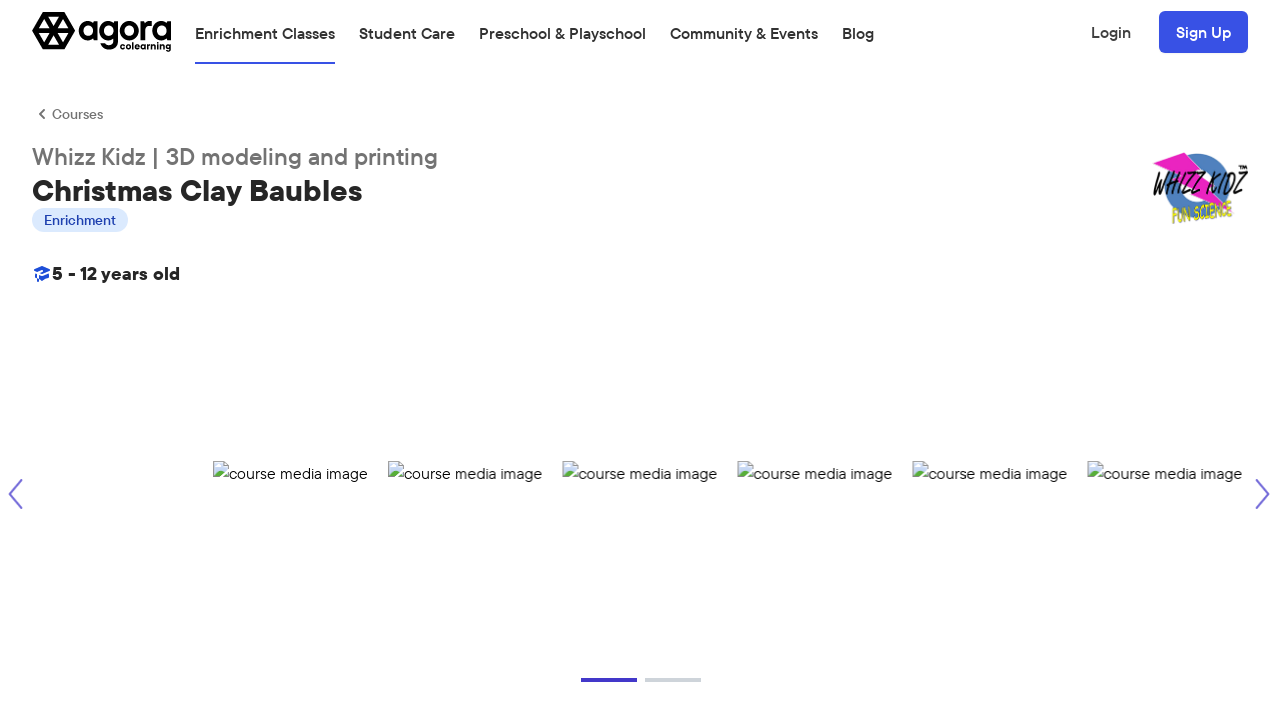

--- FILE ---
content_type: text/html; charset=utf-8
request_url: https://www.agora-colearning.space/courses/christmas-clay-baubles/cr-6z5ceq-01
body_size: 24960
content:
<!doctype html>
<html data-n-head-ssr lang="en" data-n-head="%7B%22lang%22:%7B%22ssr%22:%22en%22%7D%7D">
  <head >
    <title>Christmas Clay Baubles by Whizz Kidz</title><meta data-n-head="ssr" charset="utf-8"><meta data-n-head="ssr" name="viewport" content="width=device-width, initial-scale=1"><meta data-n-head="ssr" data-hid="description" name="description" content=""><meta data-n-head="ssr" name="format-detection" content="telephone=no"><meta data-n-head="ssr" name="description" content="This Christmas, children can proudly hang their very own handmade baubles on the Christmas tree! They will be provided with colourful clay to create figurines i"><meta data-n-head="ssr" property="og:title" content="Christmas Clay Baubles by Whizz Kidz"><meta data-n-head="ssr" property="og:description" content="This Christmas, children can proudly hang their very own handmade baubles on the Christmas tree! They will be provided with colourful clay to create figurines i"><meta data-n-head="ssr" property="og:image" content="https://agora-colearning.imgix.net/media/courses/1666319131459_course_bauble.jpeg?w=auto&amp;h=160&amp;q=50&amp;fit=crop&amp;auto=compress&amp;fm=webp"><meta data-n-head="ssr" property="og:url" content="https://www.agora-colearning.space/courses/christmas-clay-baubles"><meta data-n-head="ssr" data-hid="keywords" name="keywords" content=""><link data-n-head="ssr" rel="stylesheet" type="text/css" href="https://fonts.googleapis.com/css?family=Roboto:100,300,400,500,700,900&amp;display=swap"><link data-n-head="ssr" rel="stylesheet" type="text/css" href="https://cdn.jsdelivr.net/npm/@mdi/font@latest/css/materialdesignicons.min.css"><link data-n-head="ssr" rel="canonical" href="https://www.agora-colearning.space/courses/christmas-clay-baubles"><style data-n-head="vuetify" type="text/css" id="vuetify-theme-stylesheet" nonce="undefined">.v-application a { color: #1976d2; }
.v-application .primary {
  background-color: #1976d2 !important;
  border-color: #1976d2 !important;
}
.v-application .primary--text {
  color: #1976d2 !important;
  caret-color: #1976d2 !important;
}
.v-application .primary.lighten-5 {
  background-color: #c7fdff !important;
  border-color: #c7fdff !important;
}
.v-application .primary--text.text--lighten-5 {
  color: #c7fdff !important;
  caret-color: #c7fdff !important;
}
.v-application .primary.lighten-4 {
  background-color: #a8e0ff !important;
  border-color: #a8e0ff !important;
}
.v-application .primary--text.text--lighten-4 {
  color: #a8e0ff !important;
  caret-color: #a8e0ff !important;
}
.v-application .primary.lighten-3 {
  background-color: #8ac5ff !important;
  border-color: #8ac5ff !important;
}
.v-application .primary--text.text--lighten-3 {
  color: #8ac5ff !important;
  caret-color: #8ac5ff !important;
}
.v-application .primary.lighten-2 {
  background-color: #6aaaff !important;
  border-color: #6aaaff !important;
}
.v-application .primary--text.text--lighten-2 {
  color: #6aaaff !important;
  caret-color: #6aaaff !important;
}
.v-application .primary.lighten-1 {
  background-color: #488fef !important;
  border-color: #488fef !important;
}
.v-application .primary--text.text--lighten-1 {
  color: #488fef !important;
  caret-color: #488fef !important;
}
.v-application .primary.darken-1 {
  background-color: #005eb6 !important;
  border-color: #005eb6 !important;
}
.v-application .primary--text.text--darken-1 {
  color: #005eb6 !important;
  caret-color: #005eb6 !important;
}
.v-application .primary.darken-2 {
  background-color: #00479b !important;
  border-color: #00479b !important;
}
.v-application .primary--text.text--darken-2 {
  color: #00479b !important;
  caret-color: #00479b !important;
}
.v-application .primary.darken-3 {
  background-color: #003180 !important;
  border-color: #003180 !important;
}
.v-application .primary--text.text--darken-3 {
  color: #003180 !important;
  caret-color: #003180 !important;
}
.v-application .primary.darken-4 {
  background-color: #001e67 !important;
  border-color: #001e67 !important;
}
.v-application .primary--text.text--darken-4 {
  color: #001e67 !important;
  caret-color: #001e67 !important;
}
.v-application .secondary {
  background-color: #424242 !important;
  border-color: #424242 !important;
}
.v-application .secondary--text {
  color: #424242 !important;
  caret-color: #424242 !important;
}
.v-application .secondary.lighten-5 {
  background-color: #c1c1c1 !important;
  border-color: #c1c1c1 !important;
}
.v-application .secondary--text.text--lighten-5 {
  color: #c1c1c1 !important;
  caret-color: #c1c1c1 !important;
}
.v-application .secondary.lighten-4 {
  background-color: #a6a6a6 !important;
  border-color: #a6a6a6 !important;
}
.v-application .secondary--text.text--lighten-4 {
  color: #a6a6a6 !important;
  caret-color: #a6a6a6 !important;
}
.v-application .secondary.lighten-3 {
  background-color: #8b8b8b !important;
  border-color: #8b8b8b !important;
}
.v-application .secondary--text.text--lighten-3 {
  color: #8b8b8b !important;
  caret-color: #8b8b8b !important;
}
.v-application .secondary.lighten-2 {
  background-color: #727272 !important;
  border-color: #727272 !important;
}
.v-application .secondary--text.text--lighten-2 {
  color: #727272 !important;
  caret-color: #727272 !important;
}
.v-application .secondary.lighten-1 {
  background-color: #595959 !important;
  border-color: #595959 !important;
}
.v-application .secondary--text.text--lighten-1 {
  color: #595959 !important;
  caret-color: #595959 !important;
}
.v-application .secondary.darken-1 {
  background-color: #2c2c2c !important;
  border-color: #2c2c2c !important;
}
.v-application .secondary--text.text--darken-1 {
  color: #2c2c2c !important;
  caret-color: #2c2c2c !important;
}
.v-application .secondary.darken-2 {
  background-color: #171717 !important;
  border-color: #171717 !important;
}
.v-application .secondary--text.text--darken-2 {
  color: #171717 !important;
  caret-color: #171717 !important;
}
.v-application .secondary.darken-3 {
  background-color: #000000 !important;
  border-color: #000000 !important;
}
.v-application .secondary--text.text--darken-3 {
  color: #000000 !important;
  caret-color: #000000 !important;
}
.v-application .secondary.darken-4 {
  background-color: #000000 !important;
  border-color: #000000 !important;
}
.v-application .secondary--text.text--darken-4 {
  color: #000000 !important;
  caret-color: #000000 !important;
}
.v-application .accent {
  background-color: #82b1ff !important;
  border-color: #82b1ff !important;
}
.v-application .accent--text {
  color: #82b1ff !important;
  caret-color: #82b1ff !important;
}
.v-application .accent.lighten-5 {
  background-color: #ffffff !important;
  border-color: #ffffff !important;
}
.v-application .accent--text.text--lighten-5 {
  color: #ffffff !important;
  caret-color: #ffffff !important;
}
.v-application .accent.lighten-4 {
  background-color: #f8ffff !important;
  border-color: #f8ffff !important;
}
.v-application .accent--text.text--lighten-4 {
  color: #f8ffff !important;
  caret-color: #f8ffff !important;
}
.v-application .accent.lighten-3 {
  background-color: #daffff !important;
  border-color: #daffff !important;
}
.v-application .accent--text.text--lighten-3 {
  color: #daffff !important;
  caret-color: #daffff !important;
}
.v-application .accent.lighten-2 {
  background-color: #bce8ff !important;
  border-color: #bce8ff !important;
}
.v-application .accent--text.text--lighten-2 {
  color: #bce8ff !important;
  caret-color: #bce8ff !important;
}
.v-application .accent.lighten-1 {
  background-color: #9fccff !important;
  border-color: #9fccff !important;
}
.v-application .accent--text.text--lighten-1 {
  color: #9fccff !important;
  caret-color: #9fccff !important;
}
.v-application .accent.darken-1 {
  background-color: #6596e2 !important;
  border-color: #6596e2 !important;
}
.v-application .accent--text.text--darken-1 {
  color: #6596e2 !important;
  caret-color: #6596e2 !important;
}
.v-application .accent.darken-2 {
  background-color: #467dc6 !important;
  border-color: #467dc6 !important;
}
.v-application .accent--text.text--darken-2 {
  color: #467dc6 !important;
  caret-color: #467dc6 !important;
}
.v-application .accent.darken-3 {
  background-color: #2364aa !important;
  border-color: #2364aa !important;
}
.v-application .accent--text.text--darken-3 {
  color: #2364aa !important;
  caret-color: #2364aa !important;
}
.v-application .accent.darken-4 {
  background-color: #004c90 !important;
  border-color: #004c90 !important;
}
.v-application .accent--text.text--darken-4 {
  color: #004c90 !important;
  caret-color: #004c90 !important;
}
.v-application .error {
  background-color: #ff5252 !important;
  border-color: #ff5252 !important;
}
.v-application .error--text {
  color: #ff5252 !important;
  caret-color: #ff5252 !important;
}
.v-application .error.lighten-5 {
  background-color: #ffe4d5 !important;
  border-color: #ffe4d5 !important;
}
.v-application .error--text.text--lighten-5 {
  color: #ffe4d5 !important;
  caret-color: #ffe4d5 !important;
}
.v-application .error.lighten-4 {
  background-color: #ffc6b9 !important;
  border-color: #ffc6b9 !important;
}
.v-application .error--text.text--lighten-4 {
  color: #ffc6b9 !important;
  caret-color: #ffc6b9 !important;
}
.v-application .error.lighten-3 {
  background-color: #ffa99e !important;
  border-color: #ffa99e !important;
}
.v-application .error--text.text--lighten-3 {
  color: #ffa99e !important;
  caret-color: #ffa99e !important;
}
.v-application .error.lighten-2 {
  background-color: #ff8c84 !important;
  border-color: #ff8c84 !important;
}
.v-application .error--text.text--lighten-2 {
  color: #ff8c84 !important;
  caret-color: #ff8c84 !important;
}
.v-application .error.lighten-1 {
  background-color: #ff6f6a !important;
  border-color: #ff6f6a !important;
}
.v-application .error--text.text--lighten-1 {
  color: #ff6f6a !important;
  caret-color: #ff6f6a !important;
}
.v-application .error.darken-1 {
  background-color: #df323b !important;
  border-color: #df323b !important;
}
.v-application .error--text.text--darken-1 {
  color: #df323b !important;
  caret-color: #df323b !important;
}
.v-application .error.darken-2 {
  background-color: #bf0025 !important;
  border-color: #bf0025 !important;
}
.v-application .error--text.text--darken-2 {
  color: #bf0025 !important;
  caret-color: #bf0025 !important;
}
.v-application .error.darken-3 {
  background-color: #9f0010 !important;
  border-color: #9f0010 !important;
}
.v-application .error--text.text--darken-3 {
  color: #9f0010 !important;
  caret-color: #9f0010 !important;
}
.v-application .error.darken-4 {
  background-color: #800000 !important;
  border-color: #800000 !important;
}
.v-application .error--text.text--darken-4 {
  color: #800000 !important;
  caret-color: #800000 !important;
}
.v-application .info {
  background-color: #2196f3 !important;
  border-color: #2196f3 !important;
}
.v-application .info--text {
  color: #2196f3 !important;
  caret-color: #2196f3 !important;
}
.v-application .info.lighten-5 {
  background-color: #d4ffff !important;
  border-color: #d4ffff !important;
}
.v-application .info--text.text--lighten-5 {
  color: #d4ffff !important;
  caret-color: #d4ffff !important;
}
.v-application .info.lighten-4 {
  background-color: #b5ffff !important;
  border-color: #b5ffff !important;
}
.v-application .info--text.text--lighten-4 {
  color: #b5ffff !important;
  caret-color: #b5ffff !important;
}
.v-application .info.lighten-3 {
  background-color: #95e8ff !important;
  border-color: #95e8ff !important;
}
.v-application .info--text.text--lighten-3 {
  color: #95e8ff !important;
  caret-color: #95e8ff !important;
}
.v-application .info.lighten-2 {
  background-color: #75ccff !important;
  border-color: #75ccff !important;
}
.v-application .info--text.text--lighten-2 {
  color: #75ccff !important;
  caret-color: #75ccff !important;
}
.v-application .info.lighten-1 {
  background-color: #51b0ff !important;
  border-color: #51b0ff !important;
}
.v-application .info--text.text--lighten-1 {
  color: #51b0ff !important;
  caret-color: #51b0ff !important;
}
.v-application .info.darken-1 {
  background-color: #007cd6 !important;
  border-color: #007cd6 !important;
}
.v-application .info--text.text--darken-1 {
  color: #007cd6 !important;
  caret-color: #007cd6 !important;
}
.v-application .info.darken-2 {
  background-color: #0064ba !important;
  border-color: #0064ba !important;
}
.v-application .info--text.text--darken-2 {
  color: #0064ba !important;
  caret-color: #0064ba !important;
}
.v-application .info.darken-3 {
  background-color: #004d9f !important;
  border-color: #004d9f !important;
}
.v-application .info--text.text--darken-3 {
  color: #004d9f !important;
  caret-color: #004d9f !important;
}
.v-application .info.darken-4 {
  background-color: #003784 !important;
  border-color: #003784 !important;
}
.v-application .info--text.text--darken-4 {
  color: #003784 !important;
  caret-color: #003784 !important;
}
.v-application .success {
  background-color: #4caf50 !important;
  border-color: #4caf50 !important;
}
.v-application .success--text {
  color: #4caf50 !important;
  caret-color: #4caf50 !important;
}
.v-application .success.lighten-5 {
  background-color: #dcffd6 !important;
  border-color: #dcffd6 !important;
}
.v-application .success--text.text--lighten-5 {
  color: #dcffd6 !important;
  caret-color: #dcffd6 !important;
}
.v-application .success.lighten-4 {
  background-color: #beffba !important;
  border-color: #beffba !important;
}
.v-application .success--text.text--lighten-4 {
  color: #beffba !important;
  caret-color: #beffba !important;
}
.v-application .success.lighten-3 {
  background-color: #a2ff9e !important;
  border-color: #a2ff9e !important;
}
.v-application .success--text.text--lighten-3 {
  color: #a2ff9e !important;
  caret-color: #a2ff9e !important;
}
.v-application .success.lighten-2 {
  background-color: #85e783 !important;
  border-color: #85e783 !important;
}
.v-application .success--text.text--lighten-2 {
  color: #85e783 !important;
  caret-color: #85e783 !important;
}
.v-application .success.lighten-1 {
  background-color: #69cb69 !important;
  border-color: #69cb69 !important;
}
.v-application .success--text.text--lighten-1 {
  color: #69cb69 !important;
  caret-color: #69cb69 !important;
}
.v-application .success.darken-1 {
  background-color: #2d9437 !important;
  border-color: #2d9437 !important;
}
.v-application .success--text.text--darken-1 {
  color: #2d9437 !important;
  caret-color: #2d9437 !important;
}
.v-application .success.darken-2 {
  background-color: #00791e !important;
  border-color: #00791e !important;
}
.v-application .success--text.text--darken-2 {
  color: #00791e !important;
  caret-color: #00791e !important;
}
.v-application .success.darken-3 {
  background-color: #006000 !important;
  border-color: #006000 !important;
}
.v-application .success--text.text--darken-3 {
  color: #006000 !important;
  caret-color: #006000 !important;
}
.v-application .success.darken-4 {
  background-color: #004700 !important;
  border-color: #004700 !important;
}
.v-application .success--text.text--darken-4 {
  color: #004700 !important;
  caret-color: #004700 !important;
}
.v-application .warning {
  background-color: #fb8c00 !important;
  border-color: #fb8c00 !important;
}
.v-application .warning--text {
  color: #fb8c00 !important;
  caret-color: #fb8c00 !important;
}
.v-application .warning.lighten-5 {
  background-color: #ffff9e !important;
  border-color: #ffff9e !important;
}
.v-application .warning--text.text--lighten-5 {
  color: #ffff9e !important;
  caret-color: #ffff9e !important;
}
.v-application .warning.lighten-4 {
  background-color: #fffb82 !important;
  border-color: #fffb82 !important;
}
.v-application .warning--text.text--lighten-4 {
  color: #fffb82 !important;
  caret-color: #fffb82 !important;
}
.v-application .warning.lighten-3 {
  background-color: #ffdf67 !important;
  border-color: #ffdf67 !important;
}
.v-application .warning--text.text--lighten-3 {
  color: #ffdf67 !important;
  caret-color: #ffdf67 !important;
}
.v-application .warning.lighten-2 {
  background-color: #ffc24b !important;
  border-color: #ffc24b !important;
}
.v-application .warning--text.text--lighten-2 {
  color: #ffc24b !important;
  caret-color: #ffc24b !important;
}
.v-application .warning.lighten-1 {
  background-color: #ffa72d !important;
  border-color: #ffa72d !important;
}
.v-application .warning--text.text--lighten-1 {
  color: #ffa72d !important;
  caret-color: #ffa72d !important;
}
.v-application .warning.darken-1 {
  background-color: #db7200 !important;
  border-color: #db7200 !important;
}
.v-application .warning--text.text--darken-1 {
  color: #db7200 !important;
  caret-color: #db7200 !important;
}
.v-application .warning.darken-2 {
  background-color: #bb5900 !important;
  border-color: #bb5900 !important;
}
.v-application .warning--text.text--darken-2 {
  color: #bb5900 !important;
  caret-color: #bb5900 !important;
}
.v-application .warning.darken-3 {
  background-color: #9d4000 !important;
  border-color: #9d4000 !important;
}
.v-application .warning--text.text--darken-3 {
  color: #9d4000 !important;
  caret-color: #9d4000 !important;
}
.v-application .warning.darken-4 {
  background-color: #802700 !important;
  border-color: #802700 !important;
}
.v-application .warning--text.text--darken-4 {
  color: #802700 !important;
  caret-color: #802700 !important;
}</style><script data-n-head="ssr" data-hid="segment-script" type="text/javascript" charset="utf-8" defer>
        !function() {
          var analytics = window.analytics = window.analytics || []
          if (!analytics.initialize) if (analytics.invoked) window.console && console.error && console.error("Segment snippet included twice."); else {
            analytics.invoked = !0; analytics.methods = ["trackSubmit", "trackClick", "trackLink", "trackForm", "pageview", "identify", "reset", "group", "track", "ready", "alias", "debug", "page", "once", "off", "on"]; analytics.factory = function (t) { return function () { var e = Array.prototype.slice.call(arguments); e.unshift(t); analytics.push(e); return analytics } }; for (var t = 0; t < analytics.methods.length; t++) { var e = analytics.methods[t]; analytics[e] = analytics.factory(e) } analytics.load = function (t, e) {}; analytics.SNIPPET_VERSION = "4.1.0"
            analytics.page() // Uncomment if your application is NOT an SPA
          }
        }()</script><script data-n-head="ssr" type="text/javascript" src="https://static.elfsight.com/platform/platform.js" defer></script><script data-n-head="ssr" src="//www.googletagmanager.com/gtm.js?id=GTM-PQQS6FK&l=dataLayer" async></script><script data-n-head="ssr" type="application/ld+json">{"@context":"https://schema.org/","@type":"Course","name":"Christmas Clay Baubles","description":"<p>This Christmas, children can proudly hang their very own handmade baubles on the Christmas tree! They will be provided with colourful clay to create figurines in the baubles which aids their sensory development and combines fun with it!!</p><p><br></p><p><strong>Learning Objectives: </strong></p><ul><li><span style=\"color: rgb(34, 34, 34);\">Learn to mix colours to achieve desired colours.</span></li><li><span style=\"color: rgb(34, 34, 34);\">Work with air dry clay effectively.</span></li><li><span style=\"color: rgb(34, 34, 34);\">Create Christmas designs for your home.</span></li><li><span style=\"color: rgb(34, 34, 34);\">Turning ideas into 3D sculptures. </span></li></ul>","educationalLevel":{"@type":"DefinedTerm","name":"5 - 12 years old"},"hasCourseInstance":{"@type":"CourseInstance","instructor":{"@type":"Person","name":"","givenName":"","familyName":""},"endDate":"Invalid date","startDate":"Invalid date"},"keywords":{"@type":"CreativeWork","name":"3D modeling and printing"}}</script><link rel="preload" href="/_nuxt/4796105.js" as="script"><link rel="preload" href="/_nuxt/74244a9.js" as="script"><link rel="preload" href="/_nuxt/9cd8ca9.js" as="script"><link rel="preload" href="/_nuxt/1d2c380.js" as="script"><link rel="preload" href="/_nuxt/5e36414.js" as="script"><link rel="preload" href="/_nuxt/74302d5.js" as="script"><link rel="preload" href="/_nuxt/67c44bb.js" as="script"><link rel="preload" href="/_nuxt/bb6daf6.js" as="script"><link rel="preload" href="/_nuxt/2134709.js" as="script"><link rel="preload" href="/_nuxt/9b67706.js" as="script"><link rel="preload" href="/_nuxt/f217188.js" as="script"><link rel="preload" href="/_nuxt/d59e8b4.js" as="script"><link rel="preload" href="/_nuxt/d841a7b.js" as="script"><link rel="preload" href="/_nuxt/20b92f2.js" as="script"><link rel="preload" href="/_nuxt/93c6130.js" as="script"><link rel="preload" href="/_nuxt/685110d.js" as="script"><link rel="preload" href="/_nuxt/css/772e894.css" as="style"><link rel="preload" href="/_nuxt/b06bc6f.js" as="script"><link rel="preload" href="/_nuxt/ea5a991.js" as="script"><link rel="preload" href="/_nuxt/541c3bd.js" as="script"><link rel="preload" href="/_nuxt/7c7b8d5.js" as="script"><link rel="preload" href="/_nuxt/0f6ae2e.js" as="script"><link rel="preload" href="/_nuxt/e52780d.js" as="script"><link rel="preload" href="/_nuxt/1f51fda.js" as="script"><link rel="preload" href="/_nuxt/css/c705431.css" as="style"><link rel="preload" href="/_nuxt/9201b4e.js" as="script"><link rel="preload" href="/_nuxt/css/5071350.css" as="style"><link rel="preload" href="/_nuxt/4292b03.js" as="script"><link rel="preload" href="/_nuxt/46b0988.js" as="script"><link rel="preload" href="/_nuxt/1604cab.js" as="script"><link rel="preload" href="/_nuxt/6d7c14e.js" as="script"><link rel="preload" href="/_nuxt/f3e53d9.js" as="script"><link rel="preload" href="/_nuxt/css/06036f8.css" as="style"><link rel="preload" href="/_nuxt/834ce16.js" as="script"><link rel="preload" href="/_nuxt/56caff0.js" as="script"><link rel="preload" href="/_nuxt/css/ca6b1de.css" as="style"><link rel="preload" href="/_nuxt/c032b7f.js" as="script"><link rel="preload" href="/_nuxt/f32e889.js" as="script"><link rel="preload" href="/_nuxt/641c7ec.js" as="script"><link rel="preload" href="/_nuxt/css/76cc2f1.css" as="style"><link rel="preload" href="/_nuxt/0e6f37f.js" as="script"><link rel="preload" href="/_nuxt/css/0693673.css" as="style"><link rel="preload" href="/_nuxt/4353cce.js" as="script"><link rel="preload" href="/_nuxt/36a2555.js" as="script"><link rel="preload" href="/_nuxt/68e7c4f.js" as="script"><link rel="preload" href="/_nuxt/css/6f731c0.css" as="style"><link rel="preload" href="/_nuxt/6dd4bfb.js" as="script"><link rel="preload" href="/_nuxt/css/bca8350.css" as="style"><link rel="preload" href="/_nuxt/d7c2c18.js" as="script"><link rel="stylesheet" href="/_nuxt/css/772e894.css"><link rel="stylesheet" href="/_nuxt/css/c705431.css"><link rel="stylesheet" href="/_nuxt/css/5071350.css"><link rel="stylesheet" href="/_nuxt/css/06036f8.css"><link rel="stylesheet" href="/_nuxt/css/ca6b1de.css"><link rel="stylesheet" href="/_nuxt/css/76cc2f1.css"><link rel="stylesheet" href="/_nuxt/css/0693673.css"><link rel="stylesheet" href="/_nuxt/css/6f731c0.css"><link rel="stylesheet" href="/_nuxt/css/bca8350.css">
  </head>
  <body >
    <noscript data-n-head="ssr" data-hid="gtm-noscript" data-pbody="true"><iframe src="//www.googletagmanager.com/ns.html?id=GTM-PQQS6FK&l=dataLayer" height="0" width="0" style="display:none;visibility:hidden"></iframe></noscript><div data-server-rendered="true" id="__nuxt"><div></div><div id="__layout"><div class="layout-root" data-v-12aa2537><div data-v-12aa2537></div> <!----> <div class="tw-relative tw-bg-white layout-container" data-v-12aa2537><nav id="header" aria-label="header" class="tw-top-0 tw-w-full tw-z-20 tw-sticky tw-bg-white" data-v-7377d520 data-v-12aa2537><div class="tw-w-full tw-max-w-7xl tw-mx-auto tw-px-4 sm:tw-px-6 lg:tw-px-8" data-v-7377d520><div class="tw-flex tw-justify-between tw-h-16" data-v-7377d520><div class="tw-flex" data-v-7377d520><div class="tw-ml-2 tw-mr-2 tw-flex tw-items-center xl:tw-hidden" data-v-7377d520><button type="button" aria-controls="mobile-menu" aria-expanded="false" class="tw-inline-flex tw-items-center tw-justify-center tw-p-2 tw-rounded-md tw-text-gray-400 hover:tw-text-gray-500 hover:tw-bg-gray-100 focus:tw-outline-none focus:tw-ring-2 focus:tw-ring-inset focus:tw-ring-indigo-500" data-v-7377d520><span class="tw-sr-only" data-v-7377d520>Open main menu</span> <svg xmlns="http://www.w3.org/2000/svg" fill="none" viewBox="0 0 24 24" stroke="currentColor" aria-hidden="true" class="tw-block tw-h-3 tw-h-6 sm:tw-w-6" data-v-7377d520><path stroke-linecap="round" stroke-linejoin="round" stroke-width="2" d="M4 6h16M4 12h16M4 18h16" data-v-7377d520></path></svg> <svg xmlns="http://www.w3.org/2000/svg" fill="none" viewBox="0 0 24 24" stroke="currentColor" aria-hidden="true" class="tw-hidden tw-h-6 tw-w-6" data-v-7377d520><path stroke-linecap="round" stroke-linejoin="round" stroke-width="2" d="M6 18L18 6M6 6l12 12" data-v-7377d520></path></svg></button></div> <div class="tw-flex-shrink-0 tw-flex tw-items-center" data-v-7377d520><a href="/" class="nuxt-link-active" data-v-7377d520><div data-v-7377d520><svg width="801" height="230" viewBox="0 0 801 230" xmlns="http://www.w3.org/2000/svg" class="tw-h-6 tw-w-auto md:tw-h-10 tw-pointer-events-none" data-v-7377d520><path fill-rule="evenodd" clip-rule="evenodd" d="M62.4992 0H186.502L248.496 107.391L186.502 214.782H62.4992L0.490234 107.391L62.4992 0ZM39.0881 94.0303H101.349L70.2633 40.0824L39.0881 94.0303ZM124.523 80.6695L155.698 26.7216H93.3478L124.523 80.6695ZM70.2633 174.7L101.349 120.752H39.0881L70.2633 174.7ZM155.668 188.061L124.493 134.113L93.3181 188.061H155.668ZM178.812 174.7L209.987 120.752H147.637L178.812 174.7ZM178.783 40.0824L147.637 94.0303H209.958L178.783 40.0824ZM301.138 159.424C307.288 162.192 313.959 163.614 320.704 163.596V163.566C325.066 163.628 329.411 163.022 333.59 161.77C337.003 160.755 340.29 159.356 343.387 157.598C346.354 155.892 349.148 153.904 351.731 151.66L356.511 162.408H376.849V52.5525H356.57L351.79 63.3005C349.207 61.0567 346.413 59.068 343.447 57.3624C340.298 55.7407 337.021 54.3803 333.649 53.2948C329.483 51.9768 325.132 51.3353 320.763 51.3946C314.019 51.3763 307.348 52.7985 301.197 55.5661C295.025 58.332 289.472 62.3101 284.867 67.2642C280.05 72.4519 276.243 78.4936 273.644 85.0786C270.786 92.1983 269.349 99.8085 269.413 107.48C269.327 115.158 270.745 122.778 273.585 129.911C276.188 136.495 279.993 142.536 284.808 147.726C289.412 152.68 294.966 156.658 301.138 159.424ZM343.863 85.7615C349.108 91.1751 351.731 98.4147 351.731 107.48C351.731 116.556 349.108 123.795 343.863 129.199C341.294 131.772 338.243 133.814 334.884 135.207C331.525 136.6 327.925 137.317 324.289 137.317C320.653 137.317 317.053 136.6 313.694 135.207C310.335 133.814 307.284 131.772 304.715 129.199C299.48 123.795 296.857 116.556 296.847 107.48C296.837 98.4048 299.46 91.1652 304.715 85.7615C307.284 83.1881 310.335 81.1466 313.694 79.7537C317.053 78.3607 320.653 77.6438 324.289 77.6438C327.925 77.6438 331.525 78.3607 334.884 79.7537C338.243 81.1466 341.294 83.1881 343.863 85.7615ZM615.295 107.51C615.339 115.019 613.822 122.455 610.841 129.347C608.023 135.971 603.995 142.012 598.965 147.162C593.97 152.239 588.062 156.328 581.551 159.216C574.888 162.125 567.697 163.626 560.426 163.626C553.156 163.626 545.965 162.125 539.302 159.216C532.787 156.328 526.874 152.239 521.873 147.162C516.847 142.009 512.82 135.969 509.997 129.347C507.078 122.437 505.573 115.011 505.573 107.51C505.573 100.008 507.078 92.5827 509.997 85.6724C512.82 79.0508 516.847 73.0105 521.873 67.858C526.874 62.781 532.787 58.6916 539.302 55.8036C545.965 52.8951 553.156 51.3939 560.426 51.3939C567.697 51.3939 574.888 52.8951 581.551 55.8036C588.062 58.6916 593.97 62.7812 598.965 67.858C603.995 73.0072 608.023 79.0484 610.841 85.6724C613.823 92.5642 615.34 100.001 615.295 107.51ZM532.948 107.51C532.948 116.585 535.575 123.825 540.831 129.229C543.397 131.803 546.447 133.846 549.804 135.24C553.162 136.634 556.761 137.351 560.397 137.351C564.032 137.351 567.632 136.634 570.989 135.24C574.347 133.846 577.396 131.803 579.963 129.229C585.218 123.825 587.846 116.585 587.846 107.51C587.846 98.4344 585.218 91.1948 579.963 85.7911C577.396 83.2165 574.347 81.1737 570.989 79.7798C567.632 78.386 564.032 77.6685 560.397 77.6685C556.761 77.6685 553.162 78.386 549.804 79.7798C546.447 81.1737 543.397 83.2165 540.831 85.7911C535.575 91.1948 532.948 98.4344 532.948 107.51ZM724.823 159.424C730.98 162.19 737.655 163.612 744.404 163.596L744.39 163.566C748.751 163.627 753.097 163.021 757.275 161.77C760.683 160.753 763.965 159.353 767.058 157.598C770.027 155.889 772.825 153.9 775.416 151.66L780.196 162.378H800.49V52.5228H780.196L775.431 63.2708C772.84 61.0302 770.042 59.0419 767.073 57.3327C763.928 55.7135 760.656 54.3532 757.29 53.2651C753.124 51.9484 748.774 51.3069 744.404 51.3649C737.655 51.3486 730.98 52.7707 724.823 55.5364C718.651 58.3023 713.098 62.2804 708.494 67.2345C703.686 72.4298 699.881 78.4695 697.271 85.0489C694.436 92.184 693.019 99.8031 693.099 107.48C693.02 115.157 694.437 122.776 697.271 129.911C699.885 136.489 703.689 142.528 708.494 147.726C713.098 152.68 718.651 156.658 724.823 159.424ZM767.533 85.7912C772.789 91.2048 775.416 98.4443 775.416 107.51C775.416 116.585 772.779 123.825 767.504 129.229C764.935 131.802 761.884 133.843 758.525 135.236C755.167 136.629 751.566 137.346 747.93 137.346C744.294 137.346 740.694 136.629 737.335 135.236C733.977 133.843 730.925 131.802 728.357 129.229C723.111 123.825 720.489 116.585 720.489 107.51C720.489 98.4344 723.121 91.1949 728.386 85.7912C730.955 83.2178 734.006 81.1763 737.365 79.7834C740.723 78.3904 744.324 77.6734 747.96 77.6734C751.596 77.6734 755.196 78.3904 758.555 79.7834C761.914 81.1763 764.965 83.2178 767.533 85.7912ZM690.471 51.4242L673.978 51.5281C671.039 51.6013 668.144 52.252 665.457 53.4432C662.52 54.6232 659.754 56.1909 657.232 58.1046C654.625 59.9098 652.291 62.0795 650.3 64.5475L645.534 52.6712H625.241V162.527H652.69V103.917C652.69 96.752 654.798 90.9821 659.014 86.6077C661.126 84.4335 663.671 82.7263 666.483 81.5961C669.296 80.4659 672.314 79.9379 675.344 80.046L684.86 80.1648H690.412L690.471 51.4242ZM526.55 185.299C525.246 184.96 523.903 184.796 522.556 184.81V184.706C520.516 184.686 518.494 185.09 516.618 185.893C514.828 186.676 513.201 187.789 511.823 189.174C510.444 190.59 509.341 192.252 508.572 194.073C506.988 197.971 506.988 202.333 508.572 206.231C509.341 208.053 510.444 209.714 511.823 211.13C513.197 212.52 514.825 213.634 516.618 214.411C518.494 215.214 520.516 215.618 522.556 215.599C523.902 215.61 525.244 215.45 526.55 215.124C528.687 214.564 530.645 213.465 532.235 211.932C532.914 211.283 533.53 210.572 534.076 209.809C535.293 208.051 536.187 206.09 536.719 204.019L528.019 203.366C527.752 204.132 527.361 204.849 526.861 205.489C526.383 206.074 525.811 206.576 525.169 206.974C524.373 207.422 523.469 207.643 522.556 207.612C521.697 207.624 520.844 207.453 520.056 207.11C519.267 206.767 518.561 206.26 517.984 205.623C516.771 204.08 516.112 202.174 516.112 200.212C516.112 198.249 516.771 196.344 517.984 194.8C518.561 194.163 519.267 193.656 520.056 193.313C520.844 192.97 521.697 192.799 522.556 192.811C523.475 192.779 524.383 193.017 525.169 193.494C525.808 193.897 526.379 194.398 526.861 194.979C527.348 195.605 527.738 196.3 528.019 197.042L536.719 196.389C536.187 194.318 535.293 192.358 534.076 190.599C533.526 189.839 532.91 189.128 532.235 188.476C531.49 187.757 530.657 187.133 529.756 186.621C528.757 186.027 527.677 185.582 526.55 185.299ZM540.86 200.263C540.823 197.24 541.68 194.274 543.322 191.736C544.965 189.198 547.321 187.201 550.094 185.997C551.957 185.214 553.958 184.81 555.98 184.81C558.001 184.81 560.002 185.214 561.866 185.997C563.656 186.78 565.283 187.893 566.661 189.278C568.04 190.694 569.143 192.356 569.912 194.177C571.496 198.075 571.496 202.437 569.912 206.335C569.143 208.156 568.04 209.818 566.661 211.234C565.287 212.624 563.659 213.738 561.866 214.515C560.002 215.298 558.001 215.702 555.98 215.702C553.958 215.702 551.957 215.298 550.094 214.515C548.298 213.741 546.67 212.627 545.299 211.234C543.909 209.826 542.805 208.162 542.047 206.335C541.239 204.414 540.834 202.347 540.86 200.263ZM562.415 200.263C562.523 198.282 561.852 196.338 560.545 194.845C559.96 194.217 559.252 193.717 558.465 193.375C557.679 193.032 556.83 192.856 555.972 192.856C555.114 192.856 554.266 193.032 553.479 193.375C552.693 193.717 551.985 194.217 551.4 194.845C550.197 196.392 549.545 198.296 549.545 200.256C549.545 202.216 550.197 204.12 551.4 205.667C551.985 206.295 552.693 206.795 553.479 207.137C554.266 207.48 555.114 207.656 555.972 207.656C556.83 207.656 557.679 207.48 558.465 207.137C559.252 206.795 559.96 206.295 560.545 205.667C561.848 204.178 562.519 202.239 562.415 200.263ZM576.934 174.507H585.618V215.049H576.934V174.507ZM620.06 206.35C619.654 207.591 619.069 208.766 618.323 209.839C617.522 210.976 616.545 211.978 615.428 212.808C614.207 213.714 612.849 214.421 611.405 214.901C609.732 215.441 607.982 215.701 606.224 215.673C604.262 215.682 602.319 215.278 600.524 214.485C598.764 213.702 597.172 212.588 595.833 211.205C594.462 209.787 593.369 208.125 592.611 206.306C591.028 202.408 591.028 198.045 592.611 194.147C594.128 190.479 597.014 187.545 600.657 185.967C604.345 184.416 608.496 184.384 612.207 185.878C613.939 186.589 615.506 187.651 616.809 188.996C618.152 190.409 619.202 192.074 619.897 193.895C620.666 195.919 621.048 198.069 621.025 200.234C621.023 200.567 620.998 200.899 620.951 201.228C620.951 201.451 620.913 201.674 620.875 201.897C620.869 201.935 620.862 201.973 620.856 202.011C620.852 202.037 620.847 202.064 620.843 202.09L620.841 202.105L620.837 202.133L620.832 202.164C620.81 202.32 620.788 202.483 620.765 202.646C620.743 202.81 620.721 202.973 620.698 203.129H600.435C600.836 204.327 601.554 205.393 602.513 206.217C603.628 207.177 605.065 207.681 606.536 207.627C607.244 207.644 607.951 207.549 608.629 207.345C609.122 207.19 609.588 206.96 610.01 206.662C610.423 206.421 610.778 206.091 611.049 205.697L620.06 206.35ZM606.536 192.841C605.053 192.796 603.611 193.329 602.513 194.325C601.509 195.224 600.787 196.395 600.435 197.695H612.652C612.3 196.391 611.572 195.219 610.559 194.325C609.461 193.329 608.019 192.796 606.536 192.841ZM633.762 214.248C635.422 215 637.224 215.385 639.047 215.376L639.091 215.317C640.267 215.336 641.438 215.176 642.565 214.842C643.48 214.565 644.362 214.186 645.193 213.713C645.994 213.251 646.749 212.714 647.449 212.11L648.741 215.079H655.169V185.388H648.696L647.405 188.358C646.709 187.744 645.953 187.202 645.148 186.739C644.301 186.308 643.423 185.941 642.521 185.641C641.397 185.289 640.224 185.119 639.047 185.136C637.224 185.128 635.422 185.512 633.762 186.264C632.077 186.996 630.561 188.067 629.308 189.412C628.037 190.817 627.031 192.442 626.339 194.207C624.855 198.103 624.855 202.409 626.339 206.306C627.031 208.07 628.037 209.695 629.308 211.101C630.561 212.445 632.077 213.516 633.762 214.248ZM634.367 202.944C634.046 202.068 633.901 201.137 633.94 200.204C633.899 199.269 634.044 198.336 634.365 197.457C634.686 196.578 635.177 195.771 635.81 195.082C636.398 194.463 637.107 193.97 637.891 193.633C638.676 193.296 639.521 193.122 640.375 193.122C641.229 193.122 642.075 193.296 642.859 193.633C643.644 193.97 644.352 194.463 644.94 195.082C646.148 196.513 646.811 198.325 646.811 200.197C646.811 202.069 646.148 203.88 644.94 205.311C644.352 205.93 643.644 206.424 642.859 206.761C642.075 207.098 641.229 207.272 640.375 207.272C639.521 207.272 638.676 207.098 637.891 206.761C637.107 206.424 636.398 205.93 635.81 205.311C635.178 204.625 634.688 203.82 634.367 202.944ZM677.007 185.136C677.362 185.112 677.72 185.112 678.075 185.136L678.877 185.27L679.59 185.403V194.474L678.684 194.162C678.348 194.064 678.006 193.99 677.66 193.939C677.233 193.864 676.801 193.83 676.368 193.835C675.632 193.806 674.897 193.934 674.214 194.211C673.53 194.487 672.914 194.906 672.405 195.439C671.365 196.682 670.834 198.274 670.92 199.892V215.02H662.221V185.463H668.664L669.955 188.669C670.489 188.006 671.114 187.421 671.811 186.932C672.492 186.416 673.241 185.997 674.038 185.685C674.98 185.305 675.99 185.118 677.007 185.136ZM706.015 185.997C704.486 185.408 702.859 185.116 701.221 185.136C700.032 185.12 698.849 185.296 697.716 185.656C696.764 185.944 695.836 186.306 694.94 186.739C694.087 187.183 693.29 187.726 692.565 188.357L691.273 185.463H684.845V215.064H693.53V199.299C693.436 197.679 693.968 196.085 695.014 194.845C696.075 193.817 697.494 193.243 698.971 193.243C700.447 193.243 701.866 193.817 702.927 194.845C703.974 196.085 704.505 197.679 704.411 199.299V215.064H713.096V197.68C713.125 195.906 712.833 194.141 712.235 192.47C711.698 190.995 710.865 189.646 709.785 188.506C708.721 187.412 707.435 186.556 706.015 185.997ZM719.806 177.416C719.765 176.261 720.127 175.127 720.832 174.21C721.536 173.293 722.538 172.65 723.665 172.391C724.792 172.133 725.974 172.276 727.007 172.794C728.041 173.313 728.861 174.176 729.327 175.234C729.793 176.292 729.876 177.48 729.562 178.592C729.247 179.705 728.554 180.673 727.603 181.331C726.651 181.988 725.501 182.293 724.349 182.194C723.197 182.094 722.115 181.597 721.291 180.786C720.827 180.355 720.456 179.834 720.2 179.255C719.945 178.675 719.811 178.05 719.806 177.416ZM728.817 215.064H720.133V185.374H728.817V215.064ZM757.78 185.997C756.241 185.406 754.603 185.114 752.955 185.136C751.757 185.118 750.564 185.293 749.422 185.656C748.47 185.944 747.541 186.306 746.646 186.739C745.791 187.179 744.993 187.723 744.271 188.357L742.979 185.463H736.551V215.064H745.235V199.299C745.142 197.679 745.673 196.085 746.72 194.845C747.781 193.817 749.199 193.243 750.676 193.243C752.153 193.243 753.572 193.817 754.633 194.845C755.679 196.085 756.21 197.679 756.117 199.299V215.064H764.861V197.68C764.892 195.904 764.595 194.138 763.985 192.47C763.454 190.995 762.625 189.646 761.55 188.506C760.486 187.412 759.2 186.556 757.78 185.997ZM783.849 185.136C785.026 185.117 786.199 185.287 787.323 185.641C788.229 185.941 789.113 186.308 789.965 186.739C790.765 187.202 791.516 187.744 792.207 188.357L793.498 185.388H799.941V215.079C799.957 216.925 799.593 218.754 798.872 220.453C798.187 222.067 797.176 223.522 795.903 224.729C794.543 225.968 792.955 226.931 791.227 227.564C789.281 228.268 787.224 228.615 785.155 228.588C782.798 228.696 780.454 228.184 778.356 227.104C775.022 225.288 772.501 222.274 771.304 218.672L780.004 218.033C780.261 218.597 780.629 219.102 781.088 219.518C782.216 220.495 783.663 221.023 785.155 221.002C785.972 221.038 786.788 220.908 787.554 220.619C788.319 220.331 789.018 219.891 789.609 219.325C790.16 218.794 790.595 218.154 790.886 217.446C791.177 216.738 791.319 215.978 791.301 215.213V211.026C790.773 211.547 790.167 211.983 789.505 212.318C788.783 212.708 788.015 213.007 787.219 213.209C786.139 213.491 785.024 213.621 783.908 213.595C782.105 213.605 780.319 213.236 778.668 212.511C777.05 211.809 775.583 210.801 774.348 209.542C773.087 208.257 772.08 206.746 771.379 205.088C769.954 201.488 769.954 197.48 771.379 193.88C772.08 192.222 773.087 190.711 774.348 189.426C775.583 188.167 777.05 187.159 778.668 186.457C780.319 185.732 782.105 185.363 783.908 185.374L783.849 185.136ZM779.083 199.536C779.156 200.874 779.685 202.146 780.582 203.14C781.48 204.135 782.692 204.791 784.015 204.999C785.338 205.207 786.693 204.955 787.852 204.284C789.012 203.614 789.906 202.565 790.386 201.314C790.865 200.064 790.901 198.686 790.486 197.412C790.072 196.138 789.233 195.045 788.11 194.316C786.987 193.586 785.647 193.264 784.315 193.404C782.982 193.543 781.738 194.136 780.791 195.082C780.214 195.666 779.764 196.364 779.47 197.13C779.176 197.897 779.045 198.716 779.083 199.536ZM469.603 63.3599L474.368 52.6119H495.538V168.272C495.538 182.603 490.965 194.142 481.821 202.891C472.676 211.64 459.751 216.014 443.045 216.014C432.851 216.024 424.617 214.193 418.342 210.522C412.634 207.358 407.572 203.148 403.422 198.111C399.234 192.774 396.077 186.702 394.114 180.207H421.578C422.709 182.32 424.248 184.187 426.106 185.7C428.185 187.151 430.427 188.352 432.786 189.278C436.071 190.494 439.559 191.064 443.059 190.955C450.848 190.955 456.97 188.847 461.423 184.631C463.63 182.538 465.368 180 466.523 177.185C467.677 174.37 468.221 171.342 468.118 168.302V152.907C465.958 154.69 463.66 156.298 461.245 157.717C458.152 159.472 454.87 160.871 451.462 161.888C447.278 163.14 442.928 163.745 438.561 163.685C431.817 163.703 425.146 162.281 418.995 159.513C412.823 156.747 407.27 152.769 402.665 147.815C397.861 142.617 394.056 136.578 391.442 130.001C388.608 122.866 387.191 115.246 387.271 107.569C387.191 99.8922 388.608 92.273 391.442 85.138C394.056 78.5604 397.861 72.5213 402.665 67.3236C407.27 62.3695 412.823 58.3914 418.995 55.6255C425.146 52.8579 431.817 51.4357 438.561 51.4539C442.935 51.3959 447.29 52.0374 451.462 53.3541C454.828 54.4423 458.1 55.8026 461.245 57.4218C464.213 59.1309 467.012 61.1193 469.603 63.3599ZM431.506 135.357C434.878 136.756 438.504 137.434 442.154 137.349C445.801 137.432 449.425 136.753 452.794 135.354C456.163 133.956 459.204 131.87 461.72 129.229C466.975 123.825 469.603 116.585 469.603 107.51C469.603 98.4344 466.965 91.1949 461.69 85.7912C459.122 83.2178 456.071 81.1763 452.712 79.7834C449.353 78.3904 445.753 77.6734 442.117 77.6734C438.481 77.6734 434.88 78.3904 431.522 79.7834C428.163 81.1763 425.112 83.2178 422.543 85.7912C417.298 91.1949 414.675 98.4344 414.675 107.51C414.675 116.585 417.308 123.825 422.573 129.229C425.091 131.871 428.134 133.959 431.506 135.357Z" data-v-7377d520></path></svg></div></a></div> <div class="tw-hidden md:tw-ml-6 xl:tw-flex md:tw-space-x-6" data-v-7377d520><a href="/courses" class="tw-cursor-pointer nav-link tw-border-transparent tw-text-base tw-inline-flex tw-items-center tw-pt-1 tw-border-b-2 tw-font-semibold tw-text-warmgrey nuxt-link-active active-tab hover:tw-text-gray-700 tw-text-warmgrey" data-v-7377d520>
            Enrichment Classes
          </a><a href="/student-care" class="tw-cursor-pointer nav-link tw-border-transparent tw-text-base tw-inline-flex tw-items-center tw-pt-1 tw-border-b-2 tw-font-semibold tw-text-warmgrey hover:tw-text-gray-700 tw-text-warmgrey" data-v-7377d520>
            Student Care
          </a><a href="/preschool" class="tw-cursor-pointer nav-link tw-border-transparent tw-text-base tw-inline-flex tw-items-center tw-pt-1 tw-border-b-2 tw-font-semibold tw-text-warmgrey hover:tw-text-gray-700 tw-text-warmgrey" data-v-7377d520>
            Preschool &amp; Playschool
          </a><a href="/host-an-event-with-us/gallery" class="tw-cursor-pointer nav-link tw-border-transparent tw-text-base tw-inline-flex tw-items-center tw-pt-1 tw-border-b-2 tw-font-semibold tw-text-warmgrey hover:tw-text-gray-700 tw-text-warmgrey" data-v-7377d520>
            Community &amp; Events
          </a><a href="/blog" class="tw-cursor-pointer nav-link tw-border-transparent tw-text-base tw-inline-flex tw-items-center tw-pt-1 tw-border-b-2 tw-font-semibold tw-text-warmgrey hover:tw-text-gray-700 tw-text-warmgrey" data-v-7377d520>
            Blog
          </a></div></div> <div class="tw-flex tw-items-center" data-v-7377d520><div class="tw-flex-shrink-0" data-v-7377d520><button type="button" class="tw-relative tw-inline-flex tw-items-center tw-px-4 tw-py-2 tw-text-xs lg:tw-text-base tw-font-semibold tw-rounded-md focus:tw-outline-none focus:tw-ring-2 focus:tw-ring-offset-2 focus:tw-ring-indigo-500 tw-mr-2" style="color:#404040;display:;" data-v-7377d520><span class="tw-text-warm-grey" data-v-7377d520>Login</span></button> <button type="button" class="tw-relative tw-inline-flex tw-items-center tw-px-4 tw-py-2 tw-text-xs lg:tw-text-base tw-font-semibold tw-rounded-md focus:tw-outline-none focus:tw-ring-2 focus:tw-ring-offset-2 focus:tw-ring-indigo-500 tw-mr-2" style="display:none;" data-v-7377d520><span class="tw-text-warm-grey" data-v-7377d520>Login</span></button> <button type="button" class="tw-relative tw-inline-flex tw-items-center btn-signup
                  hover:tw-bg-blue-700 tw-px-4 tw-py-2 tw-border tw-border-transparent tw-text-xs lg:tw-text-base tw-font-semibold tw-rounded-md tw-text-white tw-shadow-sm focus:tw-outline-none focus:tw-ring-2 focus:tw-ring-offset-2 focus:tw-ring-indigo-500" style="display:;" data-v-7377d520><span data-v-7377d520>Sign Up</span></button></div> <!----></div></div></div> <!----></nav> <main class="layout-main" data-v-12aa2537><div venue-id="" class="tw-w-full" data-v-60b7af49 data-v-12aa2537><div class="show-dates-container tw-fixed md:tw-hidden tw-bottom-0 tw-bg-white tw-grid tw-grid-cols-2 tw-py-6 tw-w-full tw-px-4" data-v-60b7af49><div class="tw-flex tw-flex-col tw-justify-center" data-v-60b7af49><div class="mobile-price tw-text-base tw-text-black" data-v-60b7af49><p data-v-60b7af49><span class="tw-font-semibold" data-v-60b7af49>From </span><span class="tw-font-normal" style="display:;" data-v-60b7af49> / course</span></p></div></div> <div class="tw-flex tw-w-full tw-justify-end tw-items-center" style="display:none;" data-v-60b7af49><button type="button" class="btn tw-relative tw-custom-button tw-inline-flex tw-items-center tw-px-4 tw-py-2 tw-border tw-border-transparent tw-text-sm tw-font-semibold tw-rounded-md tw-shadow-sm tw-transition-all tw-duration-200 tw-h-10 tw-bg-cobalt-100 hover:tw-bg-blue-700 tw-text-white" data-v-32a051ec data-v-60b7af49>Show dates</button></div></div> <div class="course-detail-container course-detail-page show-button default-view-width tw-mb-16" data-v-60b7af49><div class="tw-w-full" data-v-60b7af49><div class="heading-wrapper tw-w-full tw-pt-10" data-v-60b7af49><button type="button" class="tw-flex tw-items-center tw-text-sm tw-text-gray-500 tw-font-medium" data-v-60b7af49><span data-v-60b7af49><svg xmlns="http://www.w3.org/2000/svg" viewBox="0 0 20 20" fill="currentColor" width="24px" height="24px" class="tw-h-5 tw-w-5" data-v-60b7af49 data-v-60b7af49><path fill-rule="evenodd" d="M12.707 5.293a1 1 0 010 1.414L9.414 10l3.293 3.293a1 1 0 01-1.414 1.414l-4-4a1 1 0 010-1.414l4-4a1 1 0 011.414 0z" clip-rule="evenodd" data-v-60b7af49 data-v-60b7af49></path></svg></span> <span data-v-60b7af49>
            Courses
          </span></button> <div class="tw-flex tw-justify-between tw-gap-x-4 tw-mt-4" data-v-60b7af49><div class="tw-flex tw-flex-col tw-gap-y-2 tw-w-full" data-v-60b7af49><div class="provider-wrapper tw-flex tw-gap-x-2 tw-justify-between tw-items-center" data-v-60b7af49><h2 class="provider-name tw-text-gray-500 tw-font-semibold tw-text-2xl" data-v-60b7af49><span style="display:none;" data-v-60b7af49>Whizz Kidz | 3D modeling and printing</span> <span style="display:;" data-v-60b7af49><a href="/courses/providers/whizz-kidz" data-v-60b7af49>
                  Whizz Kidz
                </a> | 3D modeling and printing</span></h2> <div class="provider-avatar-mobile md:tw-hidden tw-flex tw-justify-center tw-items-center tw-rounded-lg tw-overflow-hidden" data-v-60b7af49><img srcset="https://agora-colearning.imgix.net/media/user_1658036429_whizz%20kidz.png?w=390&amp;h=390&amp;q=90&amp;fit=clip&amp;auto=compress&amp;fm=webp 390w" sizes="(max-width: 390px) 390px, 1080px" alt="provider avatar" class="provider-image-mobile tw-object-contain tw-max-h-full" data-v-60b7af49></div></div> <h1 class="course-name tw-text-3xl tw-leading-9 tw-font-bold tw-text-gray-800" data-v-60b7af49>
              Christmas Clay Baubles
            </h1> <div class="subject-type-wrapper tw-flex tw-gap-3 tw-flex-wrap" data-v-60b7af49><span class="status-label trial-tag" style="display:none;" data-v-21aa4acc data-v-60b7af49>Trial Available</span> <span class="status-label subject-type" data-v-21aa4acc data-v-60b7af49>enrichment</span></div></div> <div class="provider-avatar md:tw-flex tw-hidden tw-justify-center tw-items-center tw-rounded-lg tw-overflow-hidden" data-v-60b7af49><img srcset="https://agora-colearning.imgix.net/media/user_1658036429_whizz%20kidz.png?w=390&amp;h=390&amp;q=90&amp;fit=clip&amp;auto=compress&amp;fm=webp 390w" sizes="(max-width: 390px) 390px, 1080px" alt="provider avatar" class="provider-image tw-object-contain tw-max-h-full" data-v-60b7af49></div></div> <div class="grade-level-bookmark-wrapper tw-w-full tw-flex tw-flex-col md:tw-flex-row tw-justify-between tw-mt-4 md:tw-mt-6 tw-gap-y-6 md:tw-gap-y-0" data-v-60b7af49><h4 class="grade-level tw-flex tw-items-center tw-gap-x-1" data-v-60b7af49><span class="tw-text-blue-700" data-v-60b7af49><svg xmlns="http://www.w3.org/2000/svg" viewBox="0 0 20 20" fill="currentColor" width="24px" height="24px" class="tw-w-5 tw-h-5" data-v-60b7af49 data-v-60b7af49><path d="M10.394 2.08a1 1 0 00-.788 0l-7 3a1 1 0 000 1.84L5.25 8.051a.999.999 0 01.356-.257l4-1.714a1 1 0 11.788 1.838L7.667 9.088l1.94.831a1 1 0 00.787 0l7-3a1 1 0 000-1.838l-7-3zM3.31 9.397L5 10.12v4.102a8.969 8.969 0 00-1.05-.174 1 1 0 01-.89-.89 11.115 11.115 0 01.25-3.762zM9.3 16.573A9.026 9.026 0 007 14.935v-3.957l1.818.78a3 3 0 002.364 0l5.508-2.361a11.026 11.026 0 01.25 3.762 1 1 0 01-.89.89 8.968 8.968 0 00-5.35 2.524 1 1 0 01-1.4 0zM6 18a1 1 0 001-1v-2.065a8.935 8.935 0 00-2-.712V17a1 1 0 001 1z" data-v-60b7af49 data-v-60b7af49></path></svg></span> <span class="tw-text-gray-800 tw-font-extrabold tw-text-lg tw-tracking-tight md:tw-tracking-normal" data-v-60b7af49>
              5 - 12 years old
            </span></h4> <div class="bookmark-wrapper tw-flex tw-items-center tw-gap-x-5 tw-justify-between tw-flex-row-reverse md:tw-flex-row" style="display:none;" data-v-60b7af49><p class="bookmark-action tw-flex tw-gap-x-2" data-v-60b7af49><span class="tw-text-lg tw-font-semibold tw-text-gray-800 tw-flex tw-items-center" data-v-60b7af49>
                Bookmark
              </span> <button type="button" class="tw-outline-none" style="display:;" data-v-60b7af49><svg viewBox="0 0 16 20" fill="none" xmlns="http://www.w3.org/2000/svg" class="bookmark-icon" data-v-60b7af49><path d="M1 3C1 1.89543 1.89543 1 3 1H13C14.1046 1 15 1.89543 15 3V19L8 15.5L1 19V3Z" stroke="#A3A3A3" stroke-width="2" stroke-linecap="round" stroke-linejoin="round" data-v-60b7af49></path></svg></button> <button type="button" class="tw-outline-none" style="display:none;" data-v-60b7af49><svg viewBox="0 0 16 20" fill="#6074EA" xmlns="http://www.w3.org/2000/svg" class="bookmark-icon" data-v-60b7af49><path d="M1 3C1 1.89543 1.89543 1 3 1H13C14.1046 1 15 1.89543 15 3V19L8 15.5L1 19V3Z" stroke="#6074EA" stroke-width="2" stroke-linecap="round" stroke-linejoin="round" data-v-60b7af49></path></svg></button></p> <p class="download-action tw-flex tw-gap-x-2" style="display:none;" data-v-60b7af49><span class="tw-text-lg tw-font-semibold tw-text-gray-800 tw-flex tw-items-center" data-v-60b7af49>
                Download brochure
              </span> <button type="button" data-v-60b7af49><span class="tw-text-gray-400" data-v-60b7af49><svg xmlns="http://www.w3.org/2000/svg" fill="none" viewBox="0 0 24 24" stroke="currentColor" width="24px" height="24px" class="tw-w-5 tw-h-5" data-v-60b7af49 data-v-60b7af49><path stroke-linecap="round" stroke-linejoin="round" stroke-width="2" d="M4 16v1a3 3 0 003 3h10a3 3 0 003-3v-1m-4-4l-4 4m0 0l-4-4m4 4V4" data-v-60b7af49 data-v-60b7af49></path></svg></span></button></p></div></div></div> <!----> <div class="body-wrapper tw-grid tw-grid-cols-1 md:tw-grid-cols-12 tw-gap-x-5 lg:tw-gap-x-20 md:tw-my-16 tw-my-5" data-v-60b7af49><div class="left-content tw-w-full tw-flex tw-flex-col tw-gap-y-12 md:tw-col-span-5 lg:tw-col-span-6" data-v-60b7af49><div class="description-wrapper" style="display:;" data-v-60b7af49><h2 class="description-title lg:tw-font-semibold tw-font-bold tw-text-base lg:tw-text-2xl tw-tracking-normal md:tw-tracking-tight tw-text-gray-900 tw-mb-3 md:tw-mb-6 lg:tw-mb-8" data-v-60b7af49>
              Description
            </h2> <div class="course-description strapi-content-format tw-text-base md:tw-text-xs lg:tw-text-base tw-font-normal tw-whitespace-pre-wrap tw-text-gray-900" data-v-60b7af49><p>This Christmas, children can proudly hang their very own handmade baubles on the Christmas tree! They will be provided with colourful clay to create figurines in the baubles which aids their sensory development and combines fun with it!!</p><p><br></p><p><strong>Learning Objectives: </strong></p><ul><li><span style="color: rgb(34, 34, 34);">Learn to mix colours to achieve desired colours.</span></li><li><span style="color: rgb(34, 34, 34);">Work with air dry clay effectively.</span></li><li><span style="color: rgb(34, 34, 34);">Create Christmas designs for your home.</span></li><li><span style="color: rgb(34, 34, 34);">Turning ideas into 3D sculptures. </span></li></ul></div></div> <div class="tw-hidden md:tw-block teacher-info-wrapper" style="display:none;" data-v-60b7af49><h2 class="tw-text-gray-800 tw-text-base md:tw-text-xs lg:tw-text-base tw-font-semibold" data-v-60b7af49>
              Course Teacher
            </h2> <div class="teacher-info tw-w-full tw-flex tw-items-center tw-gap-x-3 tw-mt-4" data-v-60b7af49><img src="" alt="teacher avatar" class="md:tw-h-10 md:tw-w-10 lg:tw-h-14 lg:tw-w-14 tw-rounded-full" style="display:none;" data-v-60b7af49> <span class="tw-text-gray-800 md:tw-text-xs lg:tw-text-base tw-font-semibold" data-v-60b7af49></span></div> <div class="teacher-description tw-text-base md:tw-text-xs lg:tw-text-base" data-v-60b7af49><h3 data-v-60b7af49></h3></div></div></div> <div class="tw-hidden md:tw-block md:tw-sticky md:tw-top-20 md:tw-col-span-7 lg:tw-col-span-6 right-content-completed" data-v-60b7af49><section class="campaign-notify-block tw-bg-orangebold tw-p-4 tw-flex tw-items-center tw-w-full tw-rounded-md" style="display:none;" data-v-2b9b7746 data-v-60b7af49><svg xmlns="http://www.w3.org/2000/svg" viewBox="0 0 20 20" fill="currentColor" width="24px" height="24px" class="tw-text-white tw-mr-3.5" data-v-2b9b7746 data-v-2b9b7746><path fill-rule="evenodd" d="M5 5a3 3 0 015-2.236A3 3 0 0114.83 6H16a2 2 0 110 4h-5V9a1 1 0 10-2 0v1H4a2 2 0 110-4h1.17C5.06 5.687 5 5.35 5 5zm4 1V5a1 1 0 10-1 1h1zm3 0a1 1 0 10-1-1v1h1z" clip-rule="evenodd" data-v-2b9b7746 data-v-2b9b7746></path><path d="M9 11H3v5a2 2 0 002 2h4v-7zM11 18h4a2 2 0 002-2v-5h-6v7z" data-v-2b9b7746 data-v-2b9b7746></path></svg> <span class="tw-text-white tw-text-sm tw-font-semibold tw-w-full tw-px-1" data-v-2b9b7746>
    undefined - undefined
  </span></section> <div class="tw-grid tw-grid-cols-12" data-v-60b7af49><div class="available-course-wrapper tw-col-span-8 tw-pr-4 tw-flex tw-flex-col tw-justify-between tw-col-span-12" data-v-60b7af49><div class="course-status-wrapper" style="display:none;" data-v-60b7af49><span style="color:#6074ea;display:none;" data-v-60b7af49>
                  Available to book
                </span> <span style="color:#fb923c;display:none;" data-v-60b7af49>
                  Live - fully booked
                </span> <span style="color:#8b5cf6;display:none;" data-v-60b7af49>
                  Live - possible slots
                </span> <span style="color:#262626;display:none;" data-v-60b7af49>
                  Completed
                </span></div> <h2 class="available-course-wrapper-title tw-uppercase tw-text-gray-700 tw-tracking-wide md:tw-text-xs lg:tw-text-base tw-font-semibold" style="display:;" data-v-60b7af49>
                No course dates available
              </h2></div> <div class="tw-w-full tw-flex tw-flex-col tw-gap-x-8 tw-col-span-4 tw-gap-y-8" style="display:none;" data-v-60b7af49><div class="teacher-info-wrapper" style="display:;" data-v-60b7af49><div class="teacher-info tw-w-full tw-flex tw-justify-end tw-items-center tw-gap-x-3" data-v-60b7af49><img src="" alt="teacher avatar" class="md:tw-h-10 md:tw-w-10 lg:tw-h-12 lg:tw-w-12 tw-rounded-full" style="display:none;" data-v-60b7af49> <div class="tw-flex tw-flex-col tw-items-start tw-text-base tw-text-gray-800" data-v-60b7af49><h3 class="md:tw-text-sm lg:tw-text-base tw-font-normal" data-v-60b7af49>
                      Course Teacher
                    </h3> <span class="md:tw-text-xs lg:tw-text-sm tw-font-semibold" data-v-60b7af49></span></div></div></div></div> <div class="tw-col-span-12 tw-mt-3 tw-grid tw-grid-cols-3 tw-flex tw-flex-wrap md:tw-gap-x-1 md:tw-gap-y-2 lg:tw-gap-x-2 lg:tw-gap-y-4" data-v-60b7af49></div> <!----></div> <div class="tw-w-full tw-inline-flex tw-justify-between tw-items-start tw-mt-6" style="display:none;" data-v-60b7af49><div class="course-type-wrapper tw-flex tw-gap-x-2 tw-gap-y-3 tw-flex-wrap" data-v-60b7af49></div> <div class="tw-flex tw-flex-col" style="display:none;" data-v-60b7af49><div class="tw-flex tw-flex-row-reverse" data-v-60b7af49><p class="tw-text-right" data-v-60b7af49><span class="tw-text-gray-900 tw-font-semibold md:tw-text-lg lg:tw-text-2xl course-price" data-v-60b7af49></span> <br style="display:none;" data-v-60b7af49> <del class="tw-text-gray-900 md:tw-text-smaller lg:tw-text-xs tw-float-right" style="display:none;" data-v-60b7af49></del></p> <div class="tw-text-right tw-flex tw-justify-end" data-v-60b7af49><div data-v-60b7af49><div class="tw-mr-2" style="display:none;" data-v-60b7af49><p class="md:tw-text-smaller lg:tw-text-xs" data-v-60b7af49>
                        Promotion price
                      </p> <p class="md:tw-text-smaller lg:tw-text-xs" style="display:none;" data-v-60b7af49>
                        Ends on Invalid date
                      </p> <p class="md:tw-text-smaller lg:tw-text-xs" style="display:none;" data-v-60b7af49>
                        Ends in NaN days
                      </p></div></div></div></div> <p class="md:tw-text-xs lg:tw-text-sm tw-font-semibold tw-mt-2 tw-text-cobalt-100 tw-text-right" style="display:none;" data-v-60b7af49></p></div></div> <div class="tw-w-full" data-v-60b7af49><div class="tw-mt-5 md:tw-mb-3 lg:tw-mb-5 table-wrapper" style="display:none;" data-v-60b7af49><table class="tw-min-w-full" data-v-60b7af49><thead class="tw-bg-primary-80" data-v-60b7af49><tr class="tw-bg-primary-80" data-v-60b7af49><th scope="col" class="tw-py-3 tw-px-2 tw-text-center md:tw-text-smaller lg:tw-text-xs tw-font-semibold tw-text-gray-500 tw-uppercase" data-v-60b7af49>
                      Session
                    </th> <th scope="col" class="tw-text-left tw-py-3 tw-px-2 md:tw-text-smaller lg:tw-text-xs tw-font-semibold tw-text-gray-500 tw-uppercase" data-v-60b7af49>
                      Date
                    </th> <th scope="col" class="tw-text-left tw-py-3 tw-px-2 md:tw-text-smaller lg:tw-text-xs tw-font-semibold tw-text-gray-500 tw-uppercase" data-v-60b7af49>
                      Time
                    </th></tr></thead> <tbody class="tw-bg-white tw-divide-y tw-divide-gray-200" data-v-60b7af49></tbody></table></div> <div class="action-buttons-wrapper tw-w-full md:tw-w-auto md:tw-flex md:tw-justify-end tw-gap-x-2" style="display:;" data-v-60b7af49><button type="button" class="btn-action outline-gray" style="display:;" data-v-60b7af49>
                Request Dates
              </button> <button type="button" class="btn-action outline-orange" style="display:none;" data-v-60b7af49>
                Request Trial
              </button> <button type="button" class="btn-action solid-blue book-now" style="display:none;" data-v-60b7af49>
                Book Now
              </button> <button type="button" class="btn-action outline-gray" style="display:none;" data-v-60b7af49>
                Add To Waitlist
              </button> <button type="button" class="btn-action solid-blue" style="display:none;" data-v-60b7af49>
                Join Course
              </button></div></div> <div class="session-packs-wrapper tw-w-full tw-mt-8" data-v-60b7af49><div data-v-d0e8fba4 data-v-60b7af49><div class="tw-space-y-4 tw-hidden md:tw-block" style="display:none;" data-v-d0e8fba4></div> <div class="tw-flex tw-flex-col tw-w-full md:tw-hidden tw-gap-y-4" data-v-d0e8fba4><button type="button" class="book-now-btn btn-action solid-blue tw-py-3" style="display:none;" data-v-d0e8fba4>
      Book now
    </button> <div class="tw-flex tw-flex-col tw-w-full md:tw-hidden tw-gap-y-4" style="display:none;" data-v-d0e8fba4></div> <button type="button" class="book-now-btn btn-action btn-request-dates tw-py-3" style="display:;" data-v-d0e8fba4>
      Request dates
    </button> <button type="button" class="book-now-btn btn-action btn-request-trial tw-py-3" style="display:none;" data-v-d0e8fba4>
      Request trial
    </button> <button type="button" class="book-now-btn btn-action btn-add-to-waitlist tw-py-3" style="display:none;" data-v-d0e8fba4>
      Add to waitlist
    </button> <button type="button" class="book-now-btn btn-action btn-join-course tw-py-3" style="display:none;" data-v-d0e8fba4>
      Join course
    </button></div></div></div> <div class="terms-wrapper tw-mt-8" data-v-60b7af49><div class="terms-conditions lg:tw-w-full tw-relative" style="display:none;" data-v-13128f48 data-v-60b7af49><div class="terms-conditions-list tw-grid lg:tw-grid-cols-2" data-v-13128f48> <!----></div> <!----></div></div></div></div> <div class="other-courses tw-py-6 md:tw-py-16 md:tw-border-t tw-border-gray-300 tw-hidden md:tw-block" style="display:none;" data-v-60b7af49><h2 class="tw-text-2xl tw-leading-8 tw-font-bold tw-tracking-tight tw-text-gray-900 tw-mb-4" data-v-60b7af49>
          Other courses
        </h2> <div class="tw-max-w-full tw-overflow-x-auto" data-v-60b7af49><div class="course-list tw-grid w-gap-5 md:tw-gap-7 tw-grid-cols-1 md:tw-grid-cols-none md:tw-grid-flow-col md:tw-grid-rows-1" data-v-60b7af49> <div class="course-item-container" style="display:none;" data-v-60b7af49></div></div></div></div></div> <div class="tw-w-full" data-v-60b7af49><div id="available-dates-container" class="tw-flex tw-flex-col tw-w-full md:tw-hidden" data-v-60b7af49><h2 class="tw-uppercase tw-text-gray-700 tw-tracking-wide tw-text-base tw-font-semibold" data-v-60b7af49>
            No course dates available
          </h2> <div class="tw-mt-4 tw-grid tw-grid-cols-2 tw-gap-x-2 tw-gap-y-4" data-v-60b7af49></div> <!----> <div class="tw-block tw-mt-6" style="display:none;" data-v-60b7af49><section class="campaign-notify-block tw-bg-orangebold tw-p-4 tw-flex tw-items-center tw-w-full tw-rounded-md" style="display:none;" data-v-2b9b7746 data-v-60b7af49><svg xmlns="http://www.w3.org/2000/svg" viewBox="0 0 20 20" fill="currentColor" width="24px" height="24px" class="tw-text-white tw-mr-3.5" data-v-2b9b7746 data-v-2b9b7746><path fill-rule="evenodd" d="M5 5a3 3 0 015-2.236A3 3 0 0114.83 6H16a2 2 0 110 4h-5V9a1 1 0 10-2 0v1H4a2 2 0 110-4h1.17C5.06 5.687 5 5.35 5 5zm4 1V5a1 1 0 10-1 1h1zm3 0a1 1 0 10-1-1v1h1z" clip-rule="evenodd" data-v-2b9b7746 data-v-2b9b7746></path><path d="M9 11H3v5a2 2 0 002 2h4v-7zM11 18h4a2 2 0 002-2v-5h-6v7z" data-v-2b9b7746 data-v-2b9b7746></path></svg> <span class="tw-text-white tw-text-sm tw-font-semibold tw-w-full tw-px-1" data-v-2b9b7746>
    undefined - undefined
  </span></section> <div class="course-status-wrapper" data-v-60b7af49><span style="color:#6074ea;display:none;" data-v-60b7af49>
              Available to book
            </span> <span style="color:#fb923c;display:none;" data-v-60b7af49>
              Live - fully booked
            </span> <span style="color:#8b5cf6;display:none;" data-v-60b7af49>
              Live - possible slots
            </span> <span style="color:#262626;display:none;" data-v-60b7af49>
              Completed
            </span></div></div> <div class="tw-w-full tw-inline-flex tw-justify-between tw-mt-4" style="display:none;" data-v-60b7af49><p class="tw-inline-flex tw-text-gray-900 tw-font-semibold tw-text-2xl" data-v-60b7af49></p> <div class="tw-flex tw-flex-col" style="display:none;" data-v-60b7af49><div class="tw-flex tw-flex-row-reverse" data-v-60b7af49><p class="tw-text-right" data-v-60b7af49><span class="tw-text-gray-900 tw-font-semibold tw-text-2xl course-price" data-v-60b7af49></span> <br style="display:none;" data-v-60b7af49> <del class="tw-text-gray-900 tw-text-xs tw-float-right" style="display:none;" data-v-60b7af49></del></p> <div class="tw-text-right tw-flex tw-justify-end" data-v-60b7af49><div data-v-60b7af49><div class="tw-mr-2" style="display:none;" data-v-60b7af49><p class="tw-text-xs" data-v-60b7af49>
                        Promotion price
                      </p> <p class="tw-text-xs" style="display:none;" data-v-60b7af49>
                        Ends on Invalid date
                      </p> <p class="tw-text-xs" style="display:none;" data-v-60b7af49>
                        Ends in NaN days
                      </p></div></div></div></div> <p class="tw-text-sm tw-font-semibold tw-mt-2 tw-text-cobalt-100 tw-text-right" style="display:none;" data-v-60b7af49></p></div></div> <div class="tw-mt-8 tw-mb-8 table-wrapper tw-mx-1" style="display:none;" data-v-60b7af49><table class="tw-min-w-full" data-v-60b7af49><thead class="tw-bg-primary-80" data-v-60b7af49><tr data-v-60b7af49><th scope="col" class="tw-py-3 tw-px-2 tw-text-center tw-text-smaller tw-font-semibold tw-text-gray-500 tw-uppercase " data-v-60b7af49>
                    Session
                  </th> <th scope="col" class="tw-text-left tw-py-3 tw-px-2 tw-text-smaller tw-font-semibold tw-text-gray-500 tw-uppercase" data-v-60b7af49>
                    Date
                  </th> <th scope="col" class="tw-text-left tw-py-3 tw-px-2 tw-text-smaller tw-font-semibold tw-text-gray-500 tw-uppercase" data-v-60b7af49>
                    Time
                  </th></tr></thead> <tbody class="tw-bg-white tw-divide-y tw-divide-gray-200" data-v-60b7af49></tbody></table></div> <div class="terms-conditions lg:tw-w-full tw-relative tw-mt-6" style="display:none;" data-v-13128f48 data-v-60b7af49><div class="terms-conditions-list" data-v-13128f48> <!----></div> <!----></div> <div class="session-packs-wrapper tw-w-full" data-v-60b7af49><div data-v-d0e8fba4 data-v-60b7af49><div class="tw-space-y-4 tw-hidden md:tw-block" style="display:none;" data-v-d0e8fba4></div> <div class="tw-flex tw-flex-col tw-w-full md:tw-hidden tw-gap-y-4" data-v-d0e8fba4><button type="button" class="book-now-btn btn-action solid-blue tw-py-3" style="display:none;" data-v-d0e8fba4>
      Book now
    </button> <div class="tw-flex tw-flex-col tw-w-full md:tw-hidden tw-gap-y-4" style="display:none;" data-v-d0e8fba4></div> <button type="button" class="book-now-btn btn-action btn-request-dates tw-py-3" style="display:;" data-v-d0e8fba4>
      Request dates
    </button> <button type="button" class="book-now-btn btn-action btn-request-trial tw-py-3" style="display:none;" data-v-d0e8fba4>
      Request trial
    </button> <button type="button" class="book-now-btn btn-action btn-add-to-waitlist tw-py-3" style="display:none;" data-v-d0e8fba4>
      Add to waitlist
    </button> <button type="button" class="book-now-btn btn-action btn-join-course tw-py-3" style="display:none;" data-v-d0e8fba4>
      Join course
    </button></div></div></div> <div class="tw-block teacher-info-wrapper tw-mt-12" style="display:none;" data-v-60b7af49><h2 class="tw-text-gray-800 tw-text-base tw-font-semibold" data-v-60b7af49>
            Course Teacher
          </h2> <div class="teacher-info tw-w-full tw-flex tw-items-center tw-gap-x-3 tw-mt-4" data-v-60b7af49><img src="" alt="teacher avatar" class="tw-h-14 tw-w-14 tw-rounded-full" style="display:none;" data-v-60b7af49> <span class="tw-text-gray-800 tw-text-base tw-font-semibold" data-v-60b7af49></span></div> <div class="teacher-description tw-mt-3" data-v-60b7af49><p data-v-60b7af49></p></div></div></div></div> <div aria-labelledby="modal-title" role="dialog" aria-modal="true" class="tw-fixed tw-z-20 tw-inset-0 tw-overflow-y-auto" style="display:none;" data-v-6e5ce982 data-v-60b7af49><div class="tw-flex tw-items-center tw-justify-center tw-min-h-screen tw-p-4 tw-text-center sm:tw-block sm:tw-p-0" data-v-6e5ce982><div aria-hidden="true" class="tw-fixed tw-inset-0 tw-bg-gray-500 tw-bg-opacity-75 tw-transition-opacity" data-v-6e5ce982></div> <span aria-hidden="true" class="tw-hidden sm:tw-inline-block sm:tw-align-middle sm:tw-h-screen" data-v-6e5ce982>​</span> <div class="tw-inline-block tw-align-bottom tw-bg-white tw-rounded-lg tw-text-left tw-overflow-hidden tw-shadow-xl tw-transform tw-transition-all sm:tw-my-8 sm:tw-align-middle sm:tw-max-w-xl tw-w-full tw-p-4 sm:tw-p-6" data-v-6e5ce982><div class="header-wrapper tw-inline-flex tw-justify-between tw-items-center tw-w-full" data-v-6e5ce982><p class="title tw-text-xs tw-text-gray-500 tw-font-semibold tw-uppercase" data-v-6e5ce982>
          Request trial session
        </p> <svg xmlns="http://www.w3.org/2000/svg" viewBox="0 0 20 20" fill="currentColor" width="24px" height="24px" class="close-btn tw-text-gray-400 tw-cursor-pointer tw-w-5" data-v-6e5ce982 data-v-6e5ce982><path fill-rule="evenodd" d="M4.293 4.293a1 1 0 011.414 0L10 8.586l4.293-4.293a1 1 0 111.414 1.414L11.414 10l4.293 4.293a1 1 0 01-1.414 1.414L10 11.414l-4.293 4.293a1 1 0 01-1.414-1.414L8.586 10 4.293 5.707a1 1 0 010-1.414z" clip-rule="evenodd" data-v-6e5ce982 data-v-6e5ce982></path></svg></div> <div id="request_trial" class="tw-pt-5" style="display:;" data-v-6e5ce982></div> <div id="request_join" class="tw-pt-5" style="display:none;" data-v-6e5ce982></div> <div id="request_new_dates" class="tw-pt-5" style="display:none;" data-v-6e5ce982></div></div></div></div> <div aria-labelledby="modal-title" role="dialog" aria-modal="true" class="tw-fixed tw-z-20 tw-inset-0 tw-overflow-y-auto" style="display:none;" data-v-4c2f44fa data-v-60b7af49><div class="tw-flex tw-items-center tw-justify-center tw-min-h-screen tw-p-4 tw-text-center sm:tw-block sm:tw-p-0" data-v-4c2f44fa><div aria-hidden="true" class="tw-fixed tw-inset-0 tw-bg-gray-500 tw-bg-opacity-75 tw-transition-opacity" data-v-4c2f44fa></div> <span aria-hidden="true" class="tw-hidden sm:tw-inline-block sm:tw-align-middle sm:tw-h-screen" data-v-4c2f44fa>​</span> <div class="popup-wrapper tw-inline-block tw-align-bottom tw-bg-white tw-rounded-lg tw-text-left tw-overflow-hidden tw-shadow-xl tw-transform tw-transition-all sm:tw-my-8 sm:tw-align-middle sm:tw-max-w-xl sm:tw-w-full tw-pt-12 tw-px-6 tw-pb-6 sm:tw-p-16" data-v-4c2f44fa><svg xmlns="http://www.w3.org/2000/svg" viewBox="0 0 20 20" fill="currentColor" width="24px" height="24px" class="close-btn tw-text-right tw-w-5 tw-cursor-pointer tw-absolute tw-top-4 tw-right-5" data-v-4c2f44fa data-v-4c2f44fa><path fill-rule="evenodd" d="M4.293 4.293a1 1 0 011.414 0L10 8.586l4.293-4.293a1 1 0 111.414 1.414L11.414 10l4.293 4.293a1 1 0 01-1.414 1.414L10 11.414l-4.293 4.293a1 1 0 01-1.414-1.414L8.586 10 4.293 5.707a1 1 0 010-1.414z" clip-rule="evenodd" data-v-4c2f44fa data-v-4c2f44fa></path></svg> <div class="body-wrapper tw-flex tw-flex-col tw-items-center tw-w-full" data-v-4c2f44fa><svg xmlns="http://www.w3.org/2000/svg" viewBox="0 0 20 20" fill="currentColor" width="24px" height="24px" class="check-icon bounce tw-h-10 tw-w-10" data-v-4c2f44fa data-v-4c2f44fa><path fill-rule="evenodd" d="M10 18a8 8 0 100-16 8 8 0 000 16zm3.707-9.293a1 1 0 00-1.414-1.414L9 10.586 7.707 9.293a1 1 0 00-1.414 1.414l2 2a1 1 0 001.414 0l4-4z" clip-rule="evenodd" data-v-4c2f44fa data-v-4c2f44fa></path></svg> <p class="tw-mt-6 tw-text-xl sm:tw-text-2xl tw-leading-7 sm:tw-leading-8 tw-font-normal tw-text-center" data-v-4c2f44fa>
          Your request has been submitted. Your request will be reviewed and processed as soon as possible.
        </p></div></div></div></div></div></div></main> <!----> <div class="footer layout-footer" data-v-165f0b24 data-v-12aa2537><div class="tw-mx-auto tw-h-full tw-flex tw-flex-col tw-justify-center tw-max-w-7xl tw-px-4 sm:tw-px-6 lg:tw-px-8" data-v-165f0b24><div class="content-wrapper tw-flex tw-flex-col md:tw-flex-row" data-v-165f0b24><div class="introduce-container" data-v-165f0b24><object data="" type="image/svg+xml" aria-labelledby="logo" class="tw-w-auto tw-h-10 tw-pointer-events-none" data-v-165f0b24></object> <p class="desc" data-v-165f0b24>
            
          </p> <div class="footer-social tw-flex tw-space-x-6" data-v-165f0b24></div></div> <div class="features-container tw-flex-1 tw-grid tw-grid-cols-2 md:tw-grid-cols-4" data-v-165f0b24></div></div> <div class="divider" data-v-165f0b24></div> <div class="contact-wrapper tw-flex tw-flex-col md:tw-flex-row lg:tw-justify-between" data-v-165f0b24><div class="copyright-text tw-mt-4 tw-order-1 md:tw-order-none md:tw-mt-0 tw-flex" data-v-165f0b24><span class="tw-self-end" data-v-165f0b24>
          
        </span></div> <div class="contact tw-flex-1 tw-flex md:tw-flex-col lg:tw-flex-row md:tw-text-right md:tw-justify-end" data-v-165f0b24><!----> <!----> <!----></div></div></div></div> <div class="dynamic-embed-widget" data-v-d3ff480c data-v-12aa2537><div data-v-d3ff480c><div data-elfsight-app-lazy class="elfsight-app-582645f2-10aa-4a5f-85af-e25db2ef3cec" data-v-d3ff480c></div> <!----> <!----></div></div></div></div></div></div><script>window.__NUXT__=(function(a,b,c,d,e,f,g,h,i,j,k,l,m,n,o,p,q,r,s,t,u,v,w,x,y,z,A,B,C,D,E,F,G,H,I,J,K,L,M,N,O,P,Q,R,S,T,U,V,W,X,Y,Z,_,$,aa,ab,ac,ad,ae,af,ag,ah,ai,aj,ak,al,am,an,ao,ap,aq,ar,as,at,au,av,aw,ax,ay,az,aA,aB,aC,aD,aE){return {layout:"default",data:[{url:"https:\u002F\u002Fwww.agora-colearning.space\u002Fcourses\u002Fchristmas-clay-baubles",isAtSchool:e,venueId:b,selectedCourseInstanceReferenceId:F,courseResponse:{id:G,name:H,providerId:I,description:J,rawDescription:"This Christmas, children can proudly hang their very own handmade baubles on the Christmas tree! They will be provided with colourful clay to create figurines in the baubles which aids their sensory development and combines fun with it!!Learning Objectives: Learn to mix colours to achieve desired colours.Work with air dry clay effectively.Create Christmas designs for your home.Turning ideas into 3D sculptures. ",rating:f,review:f,maxAge:12,minAge:K,metaDescription:a,metaKeywords:a,areaNames:[L],hideTimingOptions:e},instancesResponse:[{courseId:G,id:"5c03b765-1f69-4136-a9b4-270927594a8b",price:"40",originalPrice:f,teacher:{id:"44863322-36bf-4d80-a7df-e1b868952816",fullname:"To be confirmed",avatar:"https:\u002F\u002Fagora-dev-resource.s3.ap-southeast-1.amazonaws.com\u002Fmedia\u002Fc0.png",description:a,firstName:"To be",lastName:"confirmed"},bookmarks:f,numOfSeat:15,numOfChild:f,isFull:e,status:"cancelled",allowTrialSession:e,applyTrialSession:a,courseFormat:{id:"36c1566b-4b2c-4013-be22-14a96e026252",name:"Group"},coursePeriod:{id:"21c70956-5489-46bc-849f-252de69e3891",name:"Event"},courseType:{id:"9449ae87-5285-4020-87e1-c0cec599bff4",name:"In-person"},promotionName:b,promotionStartDate:a,promotionEndDate:a,allowReserveBookingCourseStarted:e,allowOnlineBookingCourseStarted:e,courseInstanceReferenceId:"cr-6z5ceq-04",isPrivate:e,schoolSlug:b,venueEmail:b,hasPriceModelSessionPacks:a,hasPriceModelRevShare:M,hasPriceModelRoomBooking:e,isTeacherDisplayed:e}],sessionsResponse:[],providerResponse:{id:I,name:"Whizz Kidz",image:"https:\u002F\u002Fagora-colearning.imgix.net\u002Fmedia\u002Fuser_1658036429_whizz%20kidz.png?w=auto&h=160&q=50&fit=crop&auto=compress&fm=webp",srcset:"https:\u002F\u002Fagora-colearning.imgix.net\u002Fmedia\u002Fuser_1658036429_whizz%20kidz.png?w=390&h=390&q=90&fit=clip&auto=compress&fm=webp 390w",sizes:N,slug:"whizz-kidz"},subjectResponse:{id:"56ca1286-939d-4440-846e-2e3d22c0802d",name:"3D modeling and printing",subjectType:["enrichment"],image:"https:\u002F\u002Fagora-colearning.imgix.net\u002Fmedia\u002Fsubject_1641958532_Property%201%3DTechnology.png?w=auto&h=160&q=50&fit=crop&auto=compress&fm=webp",srcset:"https:\u002F\u002Fagora-colearning.imgix.net\u002Fmedia\u002Fsubject_1641958532_Property%201%3DTechnology.png?w=390&h=390&q=90&fit=clip&auto=compress&fm=webp 390w",sizes:N},gradeLevelResponse:s,ageFilterResponse:s,subjectAreasResponse:[{id:"647618f6-f742-40f9-98e4-05ee011b7407",name:L}],courseMediasResponse:[{url:O,srcset:"https:\u002F\u002Fagora-colearning.imgix.net\u002Fmedia\u002Fcourses\u002F1666319131459_course_bauble.jpeg?w=390&h=400&q=90&fit=clip&auto=compress&fm=webp 390w, https:\u002F\u002Fagora-colearning.imgix.net\u002Fmedia\u002Fcourses\u002F1666319131459_course_bauble.jpeg?w=768&h=400&q=90&fit=clip&auto=compress&fm=webp 768w, https:\u002F\u002Fagora-colearning.imgix.net\u002Fmedia\u002Fcourses\u002F1666319131459_course_bauble.jpeg?w=1024&h=400&q=90&fit=clip&auto=compress&fm=avif 1024w, https:\u002F\u002Fagora-colearning.imgix.net\u002Fmedia\u002Fcourses\u002F1666319131459_course_bauble.jpeg?w=1280&h=400&q=90&fit=clip&auto=compress&fm=avif 1280w, https:\u002F\u002Fagora-colearning.imgix.net\u002Fmedia\u002Fcourses\u002F1666319131459_course_bauble.jpeg?w=1440&h=400&q=90&fit=clip&auto=compress&fm=avif 1440w",sizes:P,type:Q},{url:"https:\u002F\u002Fagora-colearning.imgix.net\u002Fmedia\u002Fcourses\u002F1666319133843_course_AdobeStock_218769318.jpeg?w=auto&h=160&q=50&fit=crop&auto=compress&fm=webp",srcset:"https:\u002F\u002Fagora-colearning.imgix.net\u002Fmedia\u002Fcourses\u002F1666319133843_course_AdobeStock_218769318.jpeg?w=390&h=400&q=90&fit=clip&auto=compress&fm=webp 390w, https:\u002F\u002Fagora-colearning.imgix.net\u002Fmedia\u002Fcourses\u002F1666319133843_course_AdobeStock_218769318.jpeg?w=768&h=400&q=90&fit=clip&auto=compress&fm=webp 768w, https:\u002F\u002Fagora-colearning.imgix.net\u002Fmedia\u002Fcourses\u002F1666319133843_course_AdobeStock_218769318.jpeg?w=1024&h=400&q=90&fit=clip&auto=compress&fm=avif 1024w, https:\u002F\u002Fagora-colearning.imgix.net\u002Fmedia\u002Fcourses\u002F1666319133843_course_AdobeStock_218769318.jpeg?w=1280&h=400&q=90&fit=clip&auto=compress&fm=avif 1280w, https:\u002F\u002Fagora-colearning.imgix.net\u002Fmedia\u002Fcourses\u002F1666319133843_course_AdobeStock_218769318.jpeg?w=1440&h=400&q=90&fit=clip&auto=compress&fm=avif 1440w",sizes:P,type:Q}],metaResponse:{imageUrl:O,description:J,title:H},seoDataResponse:{metaDescription:a,metaKeywords:a},sessionPacksResponse:[],courseSchema:{startDate:b,endDate:b,teacher:{fullName:b,firstName:b,lastName:b}}}],fetch:{},error:a,state:{authenticated:e,userInfo:a,latestLocation:a,shoppingCart:{userId:b,badgeItems:{cart:f,message:f,notify:f},cartList:[]},messageUnreadCount:f,tempCredential:a,user:a,theSpaceContent:a,blogDetailContent:a,homePageContent:{createdAt:"+054097-07-28T06:28:40.000Z",updatedAt:"2025-12-12T04:04:53.198Z",publishedAt:"+054109-09-23T18:59:20.000Z",hero:R,heroDescription:S,EducationProvidersTitle:"Learn from the best education providers in Singapore",EducationProvidersDescription:a,LocationDescription:"All courses are hosted across our dedicated education centres in Singapore, each thoughtfully designed to provide a purposeful learning environment and conveniently located near major MRT stations and transport links.",Location:"EASY ACCESS",Facilities:"State-of-the-art facilities",Courses:"Browse courses",Newsletter:"Learn more",NewsletterDescription:["Combining tuition, enrichment, and well-being","Engaging environment and facilities","Where your child is safe and cared for"],Testimonials:a,ParentBannerDescription:"Stay informed on what’s going on at Agora",ParentBannerText:"We care about the protection of your data. Read our",ParentBannerTextLink:"Privacy Policy.",ParentBanner:"I'm a parent, please keep me in the loop",EducationProviderBanner:"Join us as an education provider",EducationProviderBannerDescription:a,Services:"Services we provide",FeatureTitle:"One amazing location",FeatureDescription:"All courses are hosted at our 20,000 sq. ft. dedicated education centre, at HarbourFront Centre, connected to VivoCity",MainMenuFontColour:t,LogoFontColour:t,HeroTextColor:t,metaDescription:"Agora Co-Learning offers Preschool, After-School and Enrichment programmes for children aged 6 months to 16 years — combining strong academics, creative exploration and nurturing care.",metaKeywords:"Agora Co-Learning, preschool Singapore, after school program, student care, enrichment classes, tuition centre, English tuition, Math tuition, Chinese tuition, Science tuition, coding classes, chess classes, robotics for kids, art classes, holistic learning, play-based learning, Singapore education centre",pageTitle:"Agora Co-Learning Singapore | Preschool, After-School & Enrichment Classes",WhatWeDoBlockDescription:"We provide a full range of programmes for students aged 6 months to 16 years at our dedicated education centres.",EPBlockTitleBlockTitle:"Education Providers",EPBlockTitleBlockDescription:"We work with the following education providers to deliver enrichment and tuition classes. Click a logo to learn more about their programmes.",ExploreLocartionBlockTitle:"Explore our HarbourFront location",ExploreLocartionBlockDescription:a,RatingBlockTitle:"What our customers say",RatingBlockDescription:a,WhatWeDoBlockTitle:"What we do",heroImage:"https:\u002F\u002Fagora-colearning-assets.imgix.net\u002Flarge_Agoda_Camp_065_7a9c34f16b.jpg?w=auto&h=auto&q=85&fit=crop&auto=format,compress,enhance&fm=avif",NewsletterImage:"https:\u002F\u002Fstrapi-agora.s3.ap-southeast-1.amazonaws.com\u002Ftop_image_286aac71c4.png",HeroImageForMetaTag:{data:[{id:"396",attributes:{name:"Agora Camp.jpg",alternativeText:T,caption:T,width:1231,height:U,formats:{large:{ext:c,url:"https:\u002F\u002Fstrapi-agora.s3.ap-southeast-1.amazonaws.com\u002Flarge_Agoda_Camp_081_3199c1cc0a.jpg",hash:"large_Agoda_Camp_081_3199c1cc0a",mime:d,name:"large_Agora Camp.jpg",path:a,size:68.72,width:902,height:m},small:{ext:c,url:"https:\u002F\u002Fstrapi-agora.s3.ap-southeast-1.amazonaws.com\u002Fsmall_Agoda_Camp_081_3199c1cc0a.jpg",hash:"small_Agoda_Camp_081_3199c1cc0a",mime:d,name:"small_Agora Camp.jpg",path:a,size:25.54,width:451,height:i},medium:{ext:c,url:"https:\u002F\u002Fstrapi-agora.s3.ap-southeast-1.amazonaws.com\u002Fmedium_Agoda_Camp_081_3199c1cc0a.jpg",hash:"medium_Agoda_Camp_081_3199c1cc0a",mime:d,name:"medium_Agora Camp.jpg",path:a,size:45.13,width:676,height:k},thumbnail:{ext:c,url:"https:\u002F\u002Fstrapi-agora.s3.ap-southeast-1.amazonaws.com\u002Fthumbnail_Agoda_Camp_081_3199c1cc0a.jpg",hash:"thumbnail_Agoda_Camp_081_3199c1cc0a",mime:d,name:"thumbnail_Agora Camp.jpg",path:a,size:5.01,width:140,height:l}},hash:"Agoda_Camp_081_3199c1cc0a",ext:c,mime:d,size:326.09,url:"https:\u002F\u002Fstrapi-agora.s3.ap-southeast-1.amazonaws.com\u002FAgoda_Camp_081_3199c1cc0a.jpg",previewUrl:a,provider:j,provider_metadata:a,createdAt:"2023-01-04T09:37:12.545Z",updatedAt:"2023-05-16T07:41:39.692Z"}}]},HeroBackgroundImage:{data:{id:"393",attributes:{name:u,alternativeText:u,caption:u,width:v,height:1152,formats:{large:{ext:g,url:"https:\u002F\u002Fstrapi-agora.s3.ap-southeast-1.amazonaws.com\u002Flarge_Backgrounds_2_3d9f8f776f.png",hash:"large_Backgrounds_2_3d9f8f776f",mime:h,name:"large_Backgrounds (2).png",path:a,size:23.92,width:m,height:563},small:{ext:g,url:"https:\u002F\u002Fstrapi-agora.s3.ap-southeast-1.amazonaws.com\u002Fsmall_Backgrounds_2_3d9f8f776f.png",hash:"small_Backgrounds_2_3d9f8f776f",mime:h,name:"small_Backgrounds (2).png",path:a,size:8.53,width:i,height:281},medium:{ext:g,url:"https:\u002F\u002Fstrapi-agora.s3.ap-southeast-1.amazonaws.com\u002Fmedium_Backgrounds_2_3d9f8f776f.png",hash:"medium_Backgrounds_2_3d9f8f776f",mime:h,name:"medium_Backgrounds (2).png",path:a,size:15.3,width:k,height:422},thumbnail:{ext:g,url:"https:\u002F\u002Fstrapi-agora.s3.ap-southeast-1.amazonaws.com\u002Fthumbnail_Backgrounds_2_3d9f8f776f.png",hash:"thumbnail_Backgrounds_2_3d9f8f776f",mime:h,name:"thumbnail_Backgrounds (2).png",path:a,size:2.93,width:245,height:138}},hash:"Backgrounds_2_3d9f8f776f",ext:g,mime:h,size:28.31,url:"https:\u002F\u002Fstrapi-agora.s3.ap-southeast-1.amazonaws.com\u002FBackgrounds_2_3d9f8f776f.png",previewUrl:a,provider:j,provider_metadata:a,createdAt:V,updatedAt:V}}},browseCourseButton:{id:"45",Name:"Find courses",Link:"\u002Fcourses\u002F",BackgroundColor:"#3851e5"},primaryButton:{id:n,label:"Book a visit",redirectTo:"#contact"},ghostButton:a,homepageProgrammes:{data:[{id:n,attributes:{name:W,textColour:X,backgroundColour:Y,createdAt:"2025-07-23T14:51:00.101Z",updatedAt:"2025-12-22T07:45:23.575Z",publishedAt:"2025-07-23T14:51:01.696Z",strapline:Z,description:_,link:$,order:aa,subName:"6 months to 6 years",ageCategory:ab,picture:{data:{id:"721",attributes:{name:o,alternativeText:o,caption:o,width:v,height:U,formats:{large:{ext:c,url:"https:\u002F\u002Fstrapi-agora.s3.ap-southeast-1.amazonaws.com\u002Flarge_agora_early_years_hero_321_d4b86b389f.jpg",hash:"large_agora_early_years_hero_321_d4b86b389f",mime:d,name:"large_agora_early_years_hero_321.jpg",path:a,size:72.07,width:m,height:667},small:{ext:c,url:"https:\u002F\u002Fstrapi-agora.s3.ap-southeast-1.amazonaws.com\u002Fsmall_agora_early_years_hero_321_d4b86b389f.jpg",hash:"small_agora_early_years_hero_321_d4b86b389f",mime:d,name:"small_agora_early_years_hero_321.jpg",path:a,size:26.46,width:i,height:w},medium:{ext:c,url:"https:\u002F\u002Fstrapi-agora.s3.ap-southeast-1.amazonaws.com\u002Fmedium_agora_early_years_hero_321_d4b86b389f.jpg",hash:"medium_agora_early_years_hero_321_d4b86b389f",mime:d,name:"medium_agora_early_years_hero_321.jpg",path:a,size:47.4,width:k,height:i},thumbnail:{ext:c,url:"https:\u002F\u002Fstrapi-agora.s3.ap-southeast-1.amazonaws.com\u002Fthumbnail_agora_early_years_hero_321_d4b86b389f.jpg",hash:"thumbnail_agora_early_years_hero_321_d4b86b389f",mime:d,name:"thumbnail_agora_early_years_hero_321.jpg",path:a,size:8.9,width:x,height:l}},hash:"agora_early_years_hero_321_d4b86b389f",ext:c,mime:d,size:1802.95,url:"https:\u002F\u002Fstrapi-agora.s3.ap-southeast-1.amazonaws.com\u002Fagora_early_years_hero_321_d4b86b389f.jpg",previewUrl:a,provider:j,provider_metadata:a,createdAt:ac,updatedAt:ac}}}}},{id:y,attributes:{name:ad,textColour:ae,backgroundColour:z,createdAt:"2025-07-23T14:53:15.030Z",updatedAt:"2025-12-11T08:58:02.677Z",publishedAt:"2025-07-23T14:53:15.943Z",strapline:af,description:ag,link:ah,order:ai,subName:a,ageCategory:aj,picture:{data:{id:"320",attributes:{name:A,alternativeText:"A young boy reading quietly in the library corner at Agora Co-Learning Sixth Avenue, a Bukit Timah after-school centre that combines student care and enrichment in a calm, thoughtfully designed space",caption:A,width:580,height:386,formats:{small:{ext:c,url:"https:\u002F\u002Fstrapi-agora.s3.ap-southeast-1.amazonaws.com\u002Fsmall_Agoda_Camp_04_580x387_6acdb45613.jpg",hash:"small_Agoda_Camp_04_580x387_6acdb45613",mime:d,name:"small_Agoda Camp 04 - 580x387.jpg",path:a,size:43.11,width:i,height:w},thumbnail:{ext:c,url:"https:\u002F\u002Fstrapi-agora.s3.ap-southeast-1.amazonaws.com\u002Fthumbnail_Agoda_Camp_04_580x387_6acdb45613.jpg",hash:"thumbnail_Agoda_Camp_04_580x387_6acdb45613",mime:d,name:"thumbnail_Agoda Camp 04 - 580x387.jpg",path:a,size:12.28,width:x,height:l}},hash:"Agoda_Camp_04_580x387_6acdb45613",ext:c,mime:d,size:55.39,url:"https:\u002F\u002Fstrapi-agora.s3.ap-southeast-1.amazonaws.com\u002FAgoda_Camp_04_580x387_6acdb45613.jpg",previewUrl:a,provider:j,provider_metadata:a,createdAt:"+054667-09-21T13:53:11.000Z",updatedAt:"2025-10-17T04:52:32.597Z"}}}}},{id:p,attributes:{name:ak,textColour:al,backgroundColour:am,createdAt:"2025-07-23T14:53:41.595Z",updatedAt:"2025-12-22T07:44:12.967Z",publishedAt:"2025-07-23T14:53:42.468Z",strapline:an,description:ao,link:ap,order:aq,subName:"6 to 18 years",ageCategory:ar,picture:{data:{id:"345",attributes:{name:B,alternativeText:"Children participating in a hands-on STEM enrichment class at Agora Co-Learning Sixth Avenue, a Bukit Timah student care and enrichment centre offering term-time classes and holiday programmes with trusted education partners",caption:B,width:v,height:1364,formats:{large:{ext:c,url:"https:\u002F\u002Fstrapi-agora.s3.ap-southeast-1.amazonaws.com\u002Flarge_Agoda_Camp_019_d9c09bea90.jpg",hash:"large_Agoda_Camp_019_d9c09bea90",mime:d,name:"large_Agoda Camp 019.jpg",path:a,size:135.05,width:m,height:666},small:{ext:c,url:"https:\u002F\u002Fstrapi-agora.s3.ap-southeast-1.amazonaws.com\u002Fsmall_Agoda_Camp_019_d9c09bea90.jpg",hash:"small_Agoda_Camp_019_d9c09bea90",mime:d,name:"small_Agoda Camp 019.jpg",path:a,size:77.67,width:i,height:w},medium:{ext:c,url:"https:\u002F\u002Fstrapi-agora.s3.ap-southeast-1.amazonaws.com\u002Fmedium_Agoda_Camp_019_d9c09bea90.jpg",hash:"medium_Agoda_Camp_019_d9c09bea90",mime:d,name:"medium_Agoda Camp 019.jpg",path:a,size:104.05,width:k,height:i},thumbnail:{ext:c,url:"https:\u002F\u002Fstrapi-agora.s3.ap-southeast-1.amazonaws.com\u002Fthumbnail_Agoda_Camp_019_d9c09bea90.jpg",hash:"thumbnail_Agoda_Camp_019_d9c09bea90",mime:d,name:"thumbnail_Agoda Camp 019.jpg",path:a,size:57.98,width:x,height:l}},hash:"Agoda_Camp_019_d9c09bea90",ext:c,mime:d,size:714.58,url:"https:\u002F\u002Fstrapi-agora.s3.ap-southeast-1.amazonaws.com\u002FAgoda_Camp_019_d9c09bea90.jpg",previewUrl:a,provider:j,provider_metadata:a,createdAt:"+054763-01-13T16:31:14.000Z",updatedAt:"2025-10-17T07:10:11.546Z"}}}}},{id:K,attributes:{name:as,textColour:at,backgroundColour:C,createdAt:"2025-07-23T14:54:03.255Z",updatedAt:"2025-12-22T14:44:42.203Z",publishedAt:"2025-07-23T14:54:04.094Z",strapline:au,description:av,link:aw,order:p,subName:a,ageCategory:ax,picture:{data:{id:"764",attributes:{name:q,alternativeText:q,caption:q,width:834,height:598,formats:{small:{ext:g,url:"https:\u002F\u002Fstrapi-agora.s3.ap-southeast-1.amazonaws.com\u002Fsmall_events_programme_e691ca7ab5.png",hash:"small_events_programme_e691ca7ab5",mime:h,name:"small_events-programme.png",path:a,size:391.09,width:i,height:359},medium:{ext:g,url:"https:\u002F\u002Fstrapi-agora.s3.ap-southeast-1.amazonaws.com\u002Fmedium_events_programme_e691ca7ab5.png",hash:"medium_events_programme_e691ca7ab5",mime:h,name:"medium_events-programme.png",path:a,size:846.05,width:k,height:538},thumbnail:{ext:g,url:"https:\u002F\u002Fstrapi-agora.s3.ap-southeast-1.amazonaws.com\u002Fthumbnail_events_programme_e691ca7ab5.png",hash:"thumbnail_events_programme_e691ca7ab5",mime:h,name:"thumbnail_events-programme.png",path:a,size:83.5,width:218,height:l}},hash:"events_programme_e691ca7ab5",ext:g,mime:h,size:653.35,url:"https:\u002F\u002Fstrapi-agora.s3.ap-southeast-1.amazonaws.com\u002Fevents_programme_e691ca7ab5.png",previewUrl:a,provider:j,provider_metadata:a,createdAt:ay,updatedAt:ay}}}}}]},heroImageSrcset:"https:\u002F\u002Fagora-colearning-assets.imgix.net\u002Flarge_Agoda_Camp_065_7a9c34f16b.jpg?w=320&h=auto&q=95&fit=crop&auto=format,compress,enhance&fm=avif 320w, https:\u002F\u002Fagora-colearning-assets.imgix.net\u002Flarge_Agoda_Camp_065_7a9c34f16b.jpg?w=640&h=auto&q=95&fit=crop&auto=format,compress,enhance&fm=avif 640w, https:\u002F\u002Fagora-colearning-assets.imgix.net\u002Flarge_Agoda_Camp_065_7a9c34f16b.jpg?w=768&h=auto&q=95&fit=crop&auto=format,compress,enhance&fm=avif 768w, https:\u002F\u002Fagora-colearning-assets.imgix.net\u002Flarge_Agoda_Camp_065_7a9c34f16b.jpg?w=1024&h=auto&q=95&fit=crop&auto=format,compress,enhance&fm=avif 1024w, https:\u002F\u002Fagora-colearning-assets.imgix.net\u002Flarge_Agoda_Camp_065_7a9c34f16b.jpg?w=1440&h=auto&q=95&fit=crop&auto=format,compress,enhance&fm=avif 1440w, https:\u002F\u002Fagora-colearning-assets.imgix.net\u002Flarge_Agoda_Camp_065_7a9c34f16b.jpg?w=1920&h=auto&q=95&fit=crop&auto=format,compress,enhance&fm=avif 1920w",heroImageSizes:"(max-width: 320px) 100vw, (max-width: 640px) 100vw, (max-width: 768px) 100vw, (max-width: 1024px) 100vw, (max-width: 1440px) 100vw, (max-width: 1920px) 100vw, 1440px",featureList:[{id:n,description:"We’ve partnered with some of the best education providers in Singapore to ensure your child gets the most effective path to academic success.",backgroundColor:C,image:"https:\u002F\u002Fagora-colearning-assets.imgix.net\u002Fmakespace_1_3dc0dd4b43.jpg?h=auto&w=304&auto=format",title:"Outstanding Educators",button:{name:"View education providers",backgroundColor:"#F7916D",url:"\u002Fcourses\u002F?view=providers"}},{id:az,description:"Combine tuition and enrichment classes; gain access to our 5,000 book library, activities and supervised homework with one of our hourly plans.",backgroundColor:"#FFF5CD",image:"https:\u002F\u002Fagora-colearning-assets.imgix.net\u002Ftailoredprogammes_1e72054c03.jpg?h=auto&w=304&auto=format",title:"Tailored Programmes",button:{name:"View courses",backgroundColor:"#F59E0B",url:"\u002Fcourses"}},{id:y,description:"No sign up fee, no deposits and friendly cancellation policy.",backgroundColor:z,image:"https:\u002F\u002Fagora-colearning-assets.imgix.net\u002FFriednlyterms_b6cdd85c51.jpg?h=auto&w=304&auto=format",title:"Friendly Terms",button:{name:"Sign up for free",backgroundColor:"#10B981",url:"\u002Fsign-up"}}],sliderList:[{order:n,backgroundContent:aA,backgroundMain:"#fde9e1",description:"For children to rest and work. It features cushioned reading nooks and quiet spaces.",dotColor:"#fdd3c6",dotColorActive:aA,imageUrl:"https:\u002F\u002Fagora-colearning-assets.imgix.net\u002FAgora_Colearning_Library_1_580x435_66e4794e48.jpg?h=auto&w=580&auto=format",title:"the student lounge & library"},{order:az,backgroundContent:aB,backgroundMain:"#daf4f0",description:"Two multi-function studios for dance, gym, yoga, martial and performing arts practice. They feature sprung floors, as well as full mirrors and barres.",dotColor:"#abf1e3",dotColorActive:aB,imageUrl:"https:\u002F\u002Fagora-colearning-assets.imgix.net\u002FIMG_8175_8843e197d1.jpg?h=auto&w=580&auto=format",title:"multi-function studios"},{order:y,backgroundContent:aC,backgroundMain:"#d7dbfa",description:"The Makerspace helps children acquire 21st century skills, provide hands-on learning, foster collaboration, teach critical thinking skills and boost self-confidence.",dotColor:"#b0b8f5",dotColorActive:aC,imageUrl:"https:\u002F\u002Fagora-colearning-assets.imgix.net\u002FIMG_8173_d333e120b4.jpeg?h=auto&w=580&auto=format",title:"the makerspace"},{order:p,backgroundContent:aD,backgroundMain:"#fff5cd",description:"Rooms that are designed specifically for the needs of children that can be reconfigured and combined.",dotColor:"#ffea9b",dotColorActive:aD,imageUrl:"https:\u002F\u002Fagora-colearning-assets.imgix.net\u002FIMG_8178_69fff3767f.jpg?h=auto&w=580&auto=format",title:"the teaching space"}],feedbackList:[],meta:{title:R,imageUrl:"https:\u002F\u002Fagora-colearning-assets.imgix.net\u002Fsmall_Agoda_Camp_065_7a9c34f16b.jpg?h=auto&w=auto&auto=format",description:S},heroBackgroundImage:"https:\u002F\u002Fagora-colearning-assets.imgix.net\u002FBackgrounds_2_3d9f8f776f.png?h=auto&w=1903&auto=format",programmes:[{name:as,textColor:at,backgroundColor:C,link:aw,image:{name:q,url:"https:\u002F\u002Fagora-colearning-assets.imgix.net\u002Fevents_programme_e691ca7ab5.png?w=auto&h=auto&q=55&fit=crop&auto=format,compress&fm=webp",srcset:"https:\u002F\u002Fagora-colearning-assets.imgix.net\u002Fevents_programme_e691ca7ab5.png?w=300&h=200&q=45&fit=crop&auto=format,compress&fm=webp 300w, https:\u002F\u002Fagora-colearning-assets.imgix.net\u002Fevents_programme_e691ca7ab5.png?w=400&h=267&q=45&fit=crop&auto=format,compress&fm=webp 400w, https:\u002F\u002Fagora-colearning-assets.imgix.net\u002Fevents_programme_e691ca7ab5.png?w=500&h=333&q=55&fit=crop&auto=format,compress&fm=webp 500w, https:\u002F\u002Fagora-colearning-assets.imgix.net\u002Fevents_programme_e691ca7ab5.png?w=600&h=400&q=55&fit=crop&auto=format,compress&fm=webp 600w",sizes:r},strapline:au,description:av,order:p,ageCategory:ax},{name:W,textColor:X,backgroundColor:Y,link:$,image:{name:o,url:"https:\u002F\u002Fagora-colearning-assets.imgix.net\u002Flarge_agora_early_years_hero_321_d4b86b389f.jpg?w=auto&h=auto&q=55&fit=crop&auto=format,compress&fm=webp",srcset:"https:\u002F\u002Fagora-colearning-assets.imgix.net\u002Flarge_agora_early_years_hero_321_d4b86b389f.jpg?w=300&h=200&q=45&fit=crop&auto=format,compress&fm=webp 300w, https:\u002F\u002Fagora-colearning-assets.imgix.net\u002Flarge_agora_early_years_hero_321_d4b86b389f.jpg?w=400&h=267&q=45&fit=crop&auto=format,compress&fm=webp 400w, https:\u002F\u002Fagora-colearning-assets.imgix.net\u002Flarge_agora_early_years_hero_321_d4b86b389f.jpg?w=500&h=333&q=55&fit=crop&auto=format,compress&fm=webp 500w, https:\u002F\u002Fagora-colearning-assets.imgix.net\u002Flarge_agora_early_years_hero_321_d4b86b389f.jpg?w=600&h=400&q=55&fit=crop&auto=format,compress&fm=webp 600w",sizes:r},strapline:Z,description:_,order:aa,ageCategory:ab},{name:ad,textColor:ae,backgroundColor:z,link:ah,image:{name:A,url:"https:\u002F\u002Fagora-colearning-assets.imgix.net\u002FAgoda_Camp_04_580x387_6acdb45613.jpg?w=auto&h=auto&q=55&fit=crop&auto=format,compress&fm=webp",srcset:"https:\u002F\u002Fagora-colearning-assets.imgix.net\u002FAgoda_Camp_04_580x387_6acdb45613.jpg?w=300&h=200&q=45&fit=crop&auto=format,compress&fm=webp 300w, https:\u002F\u002Fagora-colearning-assets.imgix.net\u002FAgoda_Camp_04_580x387_6acdb45613.jpg?w=400&h=267&q=45&fit=crop&auto=format,compress&fm=webp 400w, https:\u002F\u002Fagora-colearning-assets.imgix.net\u002FAgoda_Camp_04_580x387_6acdb45613.jpg?w=500&h=333&q=55&fit=crop&auto=format,compress&fm=webp 500w, https:\u002F\u002Fagora-colearning-assets.imgix.net\u002FAgoda_Camp_04_580x387_6acdb45613.jpg?w=600&h=400&q=55&fit=crop&auto=format,compress&fm=webp 600w",sizes:r},strapline:af,description:ag,order:ai,ageCategory:aj},{name:ak,textColor:al,backgroundColor:am,link:ap,image:{name:B,url:"https:\u002F\u002Fagora-colearning-assets.imgix.net\u002Flarge_Agoda_Camp_019_d9c09bea90.jpg?w=auto&h=auto&q=55&fit=crop&auto=format,compress&fm=webp",srcset:"https:\u002F\u002Fagora-colearning-assets.imgix.net\u002Flarge_Agoda_Camp_019_d9c09bea90.jpg?w=300&h=200&q=45&fit=crop&auto=format,compress&fm=webp 300w, https:\u002F\u002Fagora-colearning-assets.imgix.net\u002Flarge_Agoda_Camp_019_d9c09bea90.jpg?w=400&h=267&q=45&fit=crop&auto=format,compress&fm=webp 400w, https:\u002F\u002Fagora-colearning-assets.imgix.net\u002Flarge_Agoda_Camp_019_d9c09bea90.jpg?w=500&h=333&q=55&fit=crop&auto=format,compress&fm=webp 500w, https:\u002F\u002Fagora-colearning-assets.imgix.net\u002Flarge_Agoda_Camp_019_d9c09bea90.jpg?w=600&h=400&q=55&fit=crop&auto=format,compress&fm=webp 600w",sizes:r},strapline:an,description:ao,order:aq,ageCategory:ar}]},newSignUp:e,promoCode:b,utmParams:[],referralParams:{},courseFilterData:[],currentViewFor:aE,isCustomDomain:e,schoolsHeader:[],selectedCourseInstance:{courseSlug:b,venueId:b},contentSchool:{image:b,slug:b,title:b},schoolSlug:b,venueEmail:b,venueContactEmail:b,venueSlug:aE,allSchools:[],hasLoggedInBefore:e,schoolData:a,logoPath:b,favicon:"\u002FFavicon.png",isLPGDomain:e,brandEmbedCode:a,recurringPayments:s,recurringPaymentsFetched:e,signUpEmail:b,metaKeywords:[{url:"\u002Fabout",keywords:"agora colearning, about us"},{url:"\u002Fblog-news",keywords:"agora colearning, blogs and news"},{url:"\u002Fthe-space",keywords:"agora colearning, the space"},{url:"\u002Ffaqs",keywords:"agora colearning, agora colearning faqs, faqs"},{url:"\u002Fgetting-there",keywords:"agora colearning, agora colearning getting there"},{url:"\u002Fprivacy",keywords:"agora colearning, agora colearning privacy"},{url:"\u002Fterms-and-conditions",keywords:"agora colearning, agora colearning terms and conditions"},{url:"\u002Fcourse-policy",keywords:"agora colearning, agora colearning course policy"},{url:"\u002Fjoin-us",keywords:"agora colearning, agora colearning join us"},{url:"\u002Fterms-of-business",keywords:"agora colearning, agora colearning terms of business"}],styles:{mainMenuFontColour:b,logoFontColour:b},actions:{"server-init":{}},route:{name:"courses-slug-referenceId",path:D,hash:b,query:{},params:{slug:"christmas-clay-baubles",referenceId:F},fullPath:D,meta:{},from:{name:a,path:E,hash:b,query:{},params:{},fullPath:E,meta:{}}},auth:{user:a,loggedIn:e,strategy:"local"}},serverRendered:M,routePath:D,config:{_app:{basePath:E,assetsPath:"\u002F_nuxt\u002F",cdnURL:a}}}}(null,"",".jpg","image\u002Fjpeg",false,0,".png","image\u002Fpng",500,"aws-s3",750,156,1000,1,"agora_early_years_hero_321.jpg",4,"events-programme.png","(max-width: 320px) 280px, (max-width: 640px) 350px, (max-width: 768px) 400px, (max-width: 1024px) 450px, 400px",void 0,"#323232","Backgrounds (2).png",2048,333,234,3,"#DAF4F0","Agoda Camp 04 - 580x387.jpg","Agoda Camp 019.jpg","#FDE9E1","\u002Fcourses\u002Fchristmas-clay-baubles\u002Fcr-6z5ceq-01","\u002F","cr-6z5ceq-01","a439d3d1-c110-402d-980e-5c701a2d3610","Christmas Clay Baubles","884c8911-10c2-451d-8ee8-7352fd57b90c","\u003Cp\u003EThis Christmas, children can proudly hang their very own handmade baubles on the Christmas tree! They will be provided with colourful clay to create figurines in the baubles which aids their sensory development and combines fun with it!!\u003C\u002Fp\u003E\u003Cp\u003E\u003Cbr\u003E\u003C\u002Fp\u003E\u003Cp\u003E\u003Cstrong\u003ELearning Objectives: \u003C\u002Fstrong\u003E\u003C\u002Fp\u003E\u003Cul\u003E\u003Cli\u003E\u003Cspan style=\"color: rgb(34, 34, 34);\"\u003ELearn to mix colours to achieve desired colours.\u003C\u002Fspan\u003E\u003C\u002Fli\u003E\u003Cli\u003E\u003Cspan style=\"color: rgb(34, 34, 34);\"\u003EWork with air dry clay effectively.\u003C\u002Fspan\u003E\u003C\u002Fli\u003E\u003Cli\u003E\u003Cspan style=\"color: rgb(34, 34, 34);\"\u003ECreate Christmas designs for your home.\u003C\u002Fspan\u003E\u003C\u002Fli\u003E\u003Cli\u003E\u003Cspan style=\"color: rgb(34, 34, 34);\"\u003ETurning ideas into 3D sculptures. \u003C\u002Fspan\u003E\u003C\u002Fli\u003E\u003C\u002Ful\u003E",5,"Arts & Crafts",true,"(max-width: 390px) 390px, 1080px","https:\u002F\u002Fagora-colearning.imgix.net\u002Fmedia\u002Fcourses\u002F1666319131459_course_bauble.jpeg?w=auto&h=160&q=50&fit=crop&auto=compress&fm=webp","(max-width: 390px) 390px, (max-width: 768px) 768px, (max-width: 1024px) 1024px, (max-width: 1280px) 1280px, (max-width: 1440px) 1440px, 1080px","image","Your one-stop education centre","Agora Colearning is an education centre providing Preschool, Student Care and a wide range of enrichment programmes from Singapore's leading education providers.\n","Agora Colearning Hero Image",1365,"2023-01-04T09:12:46.553Z","Preschool","#665102","#FEF3C7","A thoughtfully designed,nurturing learning experience for curious young minds","The program takes a child-centred approach that emphasises the importance of play in the early years of a child's development.","https:\u002F\u002Fwww.agora-colearning.space\u002Fpreschool-playschool",8,"18 months to 6 years","2025-02-18T04:42:36.211Z","Student Care","#146F5D","A purposeful after-school rhythm","Structured homework time, mindful breaks, and guided exploration — all within a calm, supportive environment close to home.","https:\u002F\u002Fwww.agora-colearning.space\u002Fstudent-care",10,"6 to 12 years","Tuition & Enrichment","#2D41B7","#D7DBFA","Term-time classes and holiday programmes  that spark growth","Alongside our small-group academic sessions, children can also explore curated enrichment from trusted partners — or join our student care holiday experiences designed for hands-on learning, friendship, and discovery.","https:\u002F\u002Fwww.agora-colearning.space\u002Fcourses",11,"3 to 16 years","Playschool","#945741","A complete sensory and educational experience for infants and toddlers","A flexible programme for children aged 6 months to 3 years old. Through guided play and rich sensory activities, your child develops early skills, curiosity, and a strong foundation for preschool.","https:\u002F\u002Fwww.agora-colearning.space\u002Fhost-an-event-with-us","6 months to 3 years","2025-10-17T08:59:42.013Z",2,"#f7916d","#2bddb9","#6074ea","#ffd637","agora"));</script><script src="/_nuxt/4796105.js" defer></script><script src="/_nuxt/68e7c4f.js" defer></script><script src="/_nuxt/6dd4bfb.js" defer></script><script src="/_nuxt/d7c2c18.js" defer></script><script src="/_nuxt/74244a9.js" defer></script><script src="/_nuxt/9cd8ca9.js" defer></script><script src="/_nuxt/1d2c380.js" defer></script><script src="/_nuxt/5e36414.js" defer></script><script src="/_nuxt/74302d5.js" defer></script><script src="/_nuxt/67c44bb.js" defer></script><script src="/_nuxt/bb6daf6.js" defer></script><script src="/_nuxt/2134709.js" defer></script><script src="/_nuxt/9b67706.js" defer></script><script src="/_nuxt/f217188.js" defer></script><script src="/_nuxt/d59e8b4.js" defer></script><script src="/_nuxt/d841a7b.js" defer></script><script src="/_nuxt/20b92f2.js" defer></script><script src="/_nuxt/93c6130.js" defer></script><script src="/_nuxt/685110d.js" defer></script><script src="/_nuxt/b06bc6f.js" defer></script><script src="/_nuxt/ea5a991.js" defer></script><script src="/_nuxt/541c3bd.js" defer></script><script src="/_nuxt/7c7b8d5.js" defer></script><script src="/_nuxt/0f6ae2e.js" defer></script><script src="/_nuxt/e52780d.js" defer></script><script src="/_nuxt/1f51fda.js" defer></script><script src="/_nuxt/9201b4e.js" defer></script><script src="/_nuxt/4292b03.js" defer></script><script src="/_nuxt/46b0988.js" defer></script><script src="/_nuxt/1604cab.js" defer></script><script src="/_nuxt/6d7c14e.js" defer></script><script src="/_nuxt/f3e53d9.js" defer></script><script src="/_nuxt/834ce16.js" defer></script><script src="/_nuxt/56caff0.js" defer></script><script src="/_nuxt/c032b7f.js" defer></script><script src="/_nuxt/f32e889.js" defer></script><script src="/_nuxt/641c7ec.js" defer></script><script src="/_nuxt/0e6f37f.js" defer></script><script src="/_nuxt/4353cce.js" defer></script><script src="/_nuxt/36a2555.js" defer></script>
  </body>
</html>


--- FILE ---
content_type: text/css; charset=UTF-8
request_url: https://www.agora-colearning.space/_nuxt/css/772e894.css
body_size: 28458
content:
ag-grid,ag-grid-angular,ag-grid-aurelia,ag-grid-ng2,ag-grid-polymer{display:block}.ag-hidden{display:none!important}.ag-invisible{visibility:hidden!important}.ag-drag-handle{cursor:move;cursor:grab}.ag-column-drop-wrapper{display:flex}.ag-column-drop-horizontal-half-width{display:inline-block;width:50%!important}.ag-unselectable{-moz-user-select:none;-webkit-user-select:none;-ms-user-select:none;user-select:none}.ag-selectable{-moz-user-select:text;-webkit-user-select:text;-ms-user-select:text;user-select:text}.ag-tab{position:relative}.ag-tab-guard{width:0;height:0;display:block}.ag-select-agg-func-popup,.ag-tab-guard{position:absolute}.ag-input-wrapper,.ag-picker-field-wrapper{display:flex;flex:1 1 auto;align-items:center;line-height:normal;position:relative}.ag-shake-left-to-right{animation-direction:alternate;animation-duration:.2s;animation-iteration-count:infinite;animation-name:ag-shake-left-to-right}@keyframes ag-shake-left-to-right{0%{padding-left:6px;padding-right:2px}to{padding-left:2px;padding-right:6px}}.ag-root-wrapper{cursor:default;position:relative;display:flex;flex-direction:column;overflow:hidden}.ag-root-wrapper.ag-layout-normal{height:100%}.ag-watermark{position:absolute;bottom:20px;right:25px;opacity:.5;transition:opacity 1s ease-out 3s}.ag-watermark:before{content:"";background-image:url([data-uri]);background-repeat:no-repeat;background-size:170px 40px;display:block;height:40px;width:170px;opacity:.5}.ag-watermark-text{opacity:.5;font-weight:700;font-family:Impact,sans-serif;font-size:19px;padding-left:.7rem}.ag-root-wrapper-body{display:flex;flex-direction:row}.ag-root-wrapper-body.ag-layout-normal{flex:1 1 auto;height:0;min-height:0}.ag-root{position:relative;display:flex;flex-direction:column}.ag-root.ag-layout-auto-height,.ag-root.ag-layout-normal{overflow:hidden;flex:1 1 auto;width:0}.ag-root.ag-layout-normal{height:100%}.ag-body-horizontal-scroll-viewport,.ag-body-viewport,.ag-center-cols-viewport,.ag-floating-bottom-viewport,.ag-floating-top-viewport,.ag-header-viewport,.ag-virtual-list-viewport{position:relative;height:100%;min-width:0;overflow:hidden;flex:1 1 auto}.ag-body-viewport.ag-layout-print{flex:none}@media print{.ag-root-wrapper.ag-layout-print,.ag-root-wrapper.ag-layout-print .ag-body-horizontal-scroll-viewport,.ag-root-wrapper.ag-layout-print .ag-body-viewport,.ag-root-wrapper.ag-layout-print .ag-center-cols-clipper,.ag-root-wrapper.ag-layout-print .ag-center-cols-container,.ag-root-wrapper.ag-layout-print .ag-center-cols-viewport,.ag-root-wrapper.ag-layout-print .ag-root,.ag-root-wrapper.ag-layout-print .ag-root-wrapper-body,.ag-root-wrapper.ag-layout-print .ag-virtual-list-viewport{height:auto!important;overflow:hidden!important;display:block!important}.ag-root-wrapper.ag-layout-print .ag-row{page-break-inside:avoid}}.ag-body-viewport{display:flex}.ag-body-viewport.ag-layout-normal{overflow-y:auto;-webkit-overflow-scrolling:touch}.ag-center-cols-viewport{width:100%;overflow-x:auto}.ag-body-horizontal-scroll-viewport{overflow-x:scroll}.ag-virtual-list-viewport{overflow:auto;width:100%}.ag-body-container,.ag-body-horizontal-scroll-container,.ag-center-cols-container,.ag-floating-bottom-container,.ag-floating-bottom-full-width-container,.ag-floating-top-container,.ag-full-width-container,.ag-header-container,.ag-pinned-left-cols-container,.ag-pinned-right-cols-container,.ag-virtual-list-container{position:relative}.ag-floating-bottom-container,.ag-floating-top-container,.ag-header-container{height:100%;white-space:nowrap}.ag-center-cols-container{display:block}.ag-layout-print .ag-center-cols-clipper{min-width:100%}.ag-pinned-right-cols-container{display:block}.ag-body-horizontal-scroll-container{height:100%}.ag-floating-bottom-full-width-container,.ag-floating-top-full-width-container,.ag-full-width-container{position:absolute;top:0;left:0;pointer-events:none}.ag-full-width-container{width:100%}.ag-floating-bottom-full-width-container,.ag-floating-top-full-width-container{display:inline-block;overflow:hidden;height:100%;width:100%}.ag-virtual-list-container{overflow:hidden}.ag-center-cols-clipper{flex:1 1 auto;min-width:0;overflow:hidden;min-height:100%;transform:translateZ(0)}.ag-body-horizontal-scroll{min-height:0;min-width:0;width:100%;display:flex;position:relative}.ag-body-horizontal-scroll.ag-invisible-scrollbar{position:absolute;bottom:0;left:0;right:0}.ag-layout-print .ag-body-horizontal-scroll{display:none}.ag-force-vertical-scroll{overflow-y:scroll!important}.ag-force-vertical-scroll.ag-layout-print{overflow-y:visible!important}.ag-horizontal-left-spacer,.ag-horizontal-right-spacer{height:100%;min-width:0;overflow-x:scroll}.ag-horizontal-left-spacer.ag-scroller-corner,.ag-horizontal-right-spacer.ag-scroller-corner{overflow-x:hidden}.ag-header,.ag-pinned-left-header,.ag-pinned-right-header{display:inline-block;overflow:hidden;position:relative}.ag-header-cell-sortable{cursor:pointer}.ag-header{display:flex;width:100%;white-space:nowrap}.ag-pinned-left-header,.ag-pinned-right-header{height:100%}.ag-header-cell,.ag-header-row{position:absolute;overflow:hidden}.ag-header-cell{display:inline-flex;align-items:center;height:100%}.ag-header-cell.ag-header-active .ag-header-cell-menu-button{opacity:1}.ag-header-cell-menu-button:not(.ag-header-menu-always-show){transition:opacity .2s;opacity:0}.ag-header-cell-label,.ag-header-group-cell-label{display:flex;flex:1 1 auto;overflow:hidden;align-items:center;text-overflow:ellipsis;align-self:stretch}.ag-header-cell-text{overflow:hidden;text-overflow:ellipsis;white-space:nowrap}.ag-right-aligned-header .ag-header-cell-label{flex-direction:row-reverse}.ag-header-group-text{overflow:hidden;text-overflow:ellipsis;white-space:nowrap}.ag-header-cell-resize{position:absolute;z-index:2;height:100%;width:8px;top:0;cursor:ew-resize}.ag-ltr .ag-header-cell-resize{right:-4px}.ag-rtl .ag-header-cell-resize{left:-4px}.ag-pinned-left-header .ag-header-cell-resize{right:-4px}.ag-pinned-right-header .ag-header-cell-resize{left:-4px}.ag-header-select-all{display:flex}.ag-column-moving .ag-cell,.ag-column-moving .ag-header-cell{transition:left .2s}.ag-column-moving .ag-header-group-cell{transition:left .2s,width .2s}.ag-column-panel{display:flex;flex-direction:column;overflow:hidden;flex:1 1 auto}.ag-column-select{display:flex;flex-direction:column;overflow:hidden;flex-grow:3;flex-shrink:1;flex-basis:0}.ag-column-select-header{position:relative;display:flex;flex:none}.ag-column-select-header-icon{position:relative}.ag-column-select-header-filter-wrapper{flex:1 1 auto}.ag-column-select-header-filter{width:100%}.ag-column-select-list{flex:1 1 0px;overflow:hidden}.ag-column-drop{display:inline-flex;align-items:center;overflow:auto;width:100%}.ag-column-drop-cell,.ag-column-drop-list{display:flex;align-items:center}.ag-column-drop-cell-text{overflow:hidden;flex:1 1 auto;text-overflow:ellipsis;white-space:nowrap}.ag-column-drop-vertical{display:flex;flex-direction:column;overflow:hidden;flex:1 1 0px;align-items:stretch}.ag-column-drop-vertical-title-bar{display:flex;align-items:center;flex:none}.ag-column-drop-vertical-list{position:relative;align-items:stretch;flex-grow:1;flex-direction:column;overflow-x:auto}.ag-column-drop-vertical-list>*{flex:none}.ag-column-drop-empty .ag-column-drop-vertical-list{overflow:hidden}.ag-column-drop-vertical-empty-message{display:block}.ag-column-drop.ag-column-drop-horizontal{white-space:nowrap;overflow:hidden}.ag-column-drop-cell-button{cursor:pointer}.ag-filter-toolpanel{flex:1 1 0px;min-width:0}.ag-filter-toolpanel-header{position:relative}.ag-filter-toolpanel-header,.ag-filter-toolpanel-header>*,.ag-filter-toolpanel-search,.ag-filter-toolpanel-search>*{display:flex;align-items:center}.ag-filter-apply-panel{display:flex;justify-content:flex-end;overflow:hidden}.ag-row-animation .ag-row{transition:transform .4s,top .4s,height .4s,background-color .1s,opacity .2s}.ag-row-no-animation .ag-row{transition:background-color .1s}.ag-row{white-space:nowrap;width:100%}.ag-row-loading{display:flex;align-items:center}.ag-row-position-absolute{position:absolute}.ag-row-position-relative{position:relative}.ag-full-width-row{overflow:hidden;pointer-events:all}.ag-row-inline-editing{z-index:1}.ag-row-dragging{z-index:2}.ag-stub-cell{display:flex;align-items:center}.ag-cell{display:inline-block;position:absolute;white-space:nowrap}.ag-cell-value,.ag-group-value{overflow:hidden;text-overflow:ellipsis}.ag-cell-wrap-text{white-space:normal;word-break:break-all}.ag-cell-wrapper{display:flex;align-items:center;height:100%}.ag-cell-wrapper.ag-row-group{align-items:flex-start}.ag-full-width-row .ag-cell-wrapper.ag-row-group{align-items:center}.ag-cell-auto-height{height:100%}.ag-cell-inline-editing{z-index:1}.ag-cell-inline-editing .ag-cell-edit-wrapper,.ag-cell-inline-editing .ag-cell-editor,.ag-cell-inline-editing .ag-cell-editor .ag-wrapper,.ag-cell-inline-editing .ag-cell-editor input{height:100%;width:100%;line-height:normal}.ag-cell .ag-icon{display:inline-block;vertical-align:middle}.ag-set-filter-item{display:flex;align-items:center;height:100%}.ag-set-filter-item-value{overflow:hidden;text-overflow:ellipsis;white-space:nowrap}.ag-set-filter-item-checkbox{display:flex}.ag-filter-body-wrapper{display:flex;flex-direction:column}.ag-filter-filter{flex:1 1 0px}.ag-filter-condition{display:flex;justify-content:center}.ag-floating-filter-body{position:relative;display:flex;flex:1 1 auto;height:100%}.ag-floating-filter-full-body{display:flex;flex:1 1 auto;height:100%;width:100%;align-items:center;overflow:hidden}.ag-floating-filter-full-body>div{flex:1 1 auto}.ag-floating-filter{display:inline-block;position:absolute}.ag-floating-filter-input{align-items:center;display:flex;width:100%}.ag-floating-filter-input>*{flex:1 1 auto}.ag-floating-filter-button{display:flex;flex:none}.ag-dnd-ghost{position:absolute;display:inline-flex;align-items:center;cursor:move;white-space:nowrap;z-index:9999}.ag-overlay{height:100%;left:0;pointer-events:none;position:absolute;top:0;width:100%}.ag-overlay-panel,.ag-overlay-wrapper{display:flex;height:100%;width:100%}.ag-overlay-wrapper{flex:none;align-items:center;justify-content:center;text-align:center}.ag-overlay-loading-wrapper{pointer-events:all}.ag-popup-child{z-index:5;top:0}.ag-popup-editor{position:absolute;-webkit-user-select:none;-moz-user-select:none;-ms-user-select:none;user-select:none;z-index:1}.ag-large-text-input{display:block}.ag-virtual-list-item{position:absolute;width:100%}.ag-floating-top{overflow:hidden;white-space:nowrap;width:100%;position:relative;display:flex}.ag-pinned-left-floating-top,.ag-pinned-right-floating-top{display:inline-block;overflow:hidden;position:relative;min-width:0}.ag-floating-bottom{overflow:hidden;white-space:nowrap;width:100%;position:relative;display:flex}.ag-pinned-left-floating-bottom,.ag-pinned-right-floating-bottom{display:inline-block;overflow:hidden;position:relative;min-width:0}.ag-dialog,.ag-panel{display:flex;flex-direction:column;position:relative;overflow:hidden}.ag-panel-title-bar{display:flex;flex:none;align-items:center;cursor:default}.ag-panel-title-bar-title{flex:1 1 auto}.ag-panel-title-bar-buttons{display:flex}.ag-panel-title-bar-button{cursor:pointer}.ag-panel-content-wrapper{display:flex;flex:1 1 auto;position:relative;overflow:hidden}.ag-dialog,.ag-resizer{position:absolute}.ag-resizer{pointer-events:none;z-index:1}.ag-resizer.ag-resizer-topLeft{top:0;left:0;height:5px;width:5px;cursor:nwse-resize}.ag-resizer.ag-resizer-top{top:0;left:5px;right:5px;height:5px;cursor:ns-resize}.ag-resizer.ag-resizer-topRight{top:0;right:0;height:5px;width:5px;cursor:nesw-resize}.ag-resizer.ag-resizer-right{top:5px;right:0;bottom:5px;width:5px;cursor:ew-resize}.ag-resizer.ag-resizer-bottomRight{bottom:0;right:0;height:5px;width:5px;cursor:nwse-resize}.ag-resizer.ag-resizer-bottom{bottom:0;left:5px;right:5px;height:5px;cursor:ns-resize}.ag-resizer.ag-resizer-bottomLeft{bottom:0;left:0;height:5px;width:5px;cursor:nesw-resize}.ag-resizer.ag-resizer-left{left:0;top:5px;bottom:5px;width:5px;cursor:ew-resize}.ag-tooltip{position:absolute;pointer-events:none;z-index:99999}.ag-value-slide-out{margin-right:5px;opacity:1;transition:opacity 3s,margin-right 3s;transition-timing-function:linear}.ag-value-slide-out-end{margin-right:10px;opacity:0}.ag-opacity-zero{opacity:0!important}.ag-menu{max-height:100%;overflow-y:auto;position:absolute;-webkit-user-select:none;-moz-user-select:none;-ms-user-select:none;user-select:none}.ag-menu-column-select-wrapper{height:265px;overflow:auto}.ag-menu-column-select-wrapper .ag-column-select{height:100%}.ag-menu-list{display:table;width:100%}.ag-menu-option,.ag-menu-separator{display:table-row}.ag-menu-option-part,.ag-menu-separator-part{display:table-cell;vertical-align:middle}.ag-menu-option-text{white-space:nowrap}.ag-compact-menu-option{width:100%;display:flex;flex-wrap:nowrap}.ag-compact-menu-option-text{white-space:nowrap;flex:1 1 auto}.ag-rich-select{cursor:default;outline:none}.ag-rich-select-value{display:flex;align-items:center}.ag-rich-select-value-icon{flex:1 1 auto;order:1}.ag-ltr .ag-rich-select-value-icon{text-align:right}.ag-rtl .ag-rich-select-value-icon{text-align:left}.ag-rich-select-list{position:relative}.ag-rich-select-virtual-list-item{display:flex}.ag-rich-select-row{display:flex;flex:1 1 auto;align-items:center;white-space:nowrap}.ag-paging-panel{justify-content:flex-end}.ag-paging-page-summary-panel,.ag-paging-panel{align-items:center;display:flex}.ag-paging-button{position:relative}.ag-disabled .ag-paging-page-summary-panel{pointer-events:none}.ag-tool-panel-wrapper{display:flex;overflow-y:auto;overflow-x:hidden;cursor:default;-webkit-user-select:none;-moz-user-select:none;-ms-user-select:none;user-select:none;width:200px}.ag-column-select-column,.ag-column-select-column-group{position:relative;align-items:center;display:flex;flex-direction:row;flex-wrap:nowrap;text-overflow:ellipsis;white-space:nowrap;height:100%}.ag-column-select-column-group>*,.ag-column-select-column>*{flex:none}.ag-column-select-checkbox{display:flex}.ag-tool-panel-horizontal-resize{cursor:ew-resize;height:100%;position:absolute;top:0;width:5px;z-index:1}.ag-ltr .ag-side-bar-left .ag-tool-panel-horizontal-resize{right:-3px}.ag-ltr .ag-side-bar-right .ag-tool-panel-horizontal-resize,.ag-rtl .ag-side-bar-left .ag-tool-panel-horizontal-resize{left:-3px}.ag-rtl .ag-side-bar-right .ag-tool-panel-horizontal-resize{right:-3px}.ag-details-row{width:100%}.ag-details-row-fixed-height{height:100%}.ag-details-grid{width:100%}.ag-details-grid-fixed-height{height:100%}.ag-header-group-cell{display:flex;align-items:center;height:100%;position:absolute}.ag-cell-label-container{display:flex;justify-content:space-between;flex-direction:row-reverse;align-items:center;width:100%;height:100%;overflow:hidden}.ag-right-aligned-header .ag-cell-label-container{flex-direction:row}.ag-side-bar{display:flex;flex-direction:row-reverse}.ag-side-bar-left{order:-1;flex-direction:row}.ag-side-button-button{position:relative;display:flex;flex-direction:column;align-items:center;justify-content:center;flex-wrap:nowrap;white-space:nowrap;outline:none;cursor:pointer}.ag-side-button-label{-ms-writing-mode:tb-lr;writing-mode:vertical-lr}.ag-status-bar{display:flex;justify-content:space-between;overflow:hidden}.ag-status-panel{display:inline-flex}.ag-status-name-value{white-space:nowrap}.ag-status-bar-center,.ag-status-bar-left,.ag-status-bar-right{display:inline-flex}.ag-icon{display:block;speak:none}.ag-group{position:relative;width:100%}.ag-group-title-bar{display:flex;align-items:center}.ag-group-title{display:block;flex:1 1 auto;min-width:0;overflow:hidden;white-space:nowrap;text-overflow:ellipsis}.ag-group-title-bar .ag-group-title{cursor:default}.ag-group-toolbar{display:flex;align-items:center}.ag-group-container{display:flex}.ag-disabled .ag-group-container{pointer-events:none}.ag-group-container-horizontal{flex-direction:row;flex-wrap:wrap}.ag-group-container-vertical{flex-direction:column}.ag-charts-font-size-color{display:flex;align-self:stretch;justify-content:space-between}.ag-column-group-icons{display:block}.ag-column-group-icons>*{cursor:pointer}.ag-group-item-alignment-stretch .ag-group-item{align-items:stretch}.ag-group-item-alignment-start .ag-group-item{align-items:flex-start}.ag-group-item-alignment-end .ag-group-item{align-items:flex-end}.ag-toggle-button-icon{transition:right .3s;position:absolute;top:-1px}.ag-input-field,.ag-select{display:flex;flex-direction:row;align-items:center}.ag-input-field-input{flex:1 1 auto;width:100%;min-width:0}.ag-floating-filter-input .ag-input-field-input[type=date]{width:1px}.ag-angle-select,.ag-range-field{display:flex;align-items:center}.ag-angle-select-wrapper{display:flex}.ag-angle-select-parent-circle{display:block;position:relative}.ag-angle-select-child-circle{position:absolute}.ag-slider-wrapper{display:flex}.ag-picker-field-display,.ag-slider-wrapper .ag-input-field{flex:1 1 auto}.ag-picker-field{display:flex;align-items:center}.ag-picker-field-icon{display:flex;border:0;padding:0;margin:0;cursor:pointer}.ag-picker-field-wrapper{overflow:hidden}.ag-label-align-right .ag-label{order:1}.ag-label-align-right>*{flex:none}.ag-label-align-top{flex-direction:column;align-items:flex-start}.ag-label-align-top>*{align-self:stretch}.ag-color-panel{width:100%;display:flex;flex-direction:column;text-align:center}.ag-spectrum-color{flex:1 1 auto;position:relative;overflow:hidden;cursor:default}.ag-spectrum-fill{position:absolute;top:0;left:0;right:0;bottom:0}.ag-spectrum-val{cursor:pointer}.ag-spectrum-dragger{position:absolute;pointer-events:none;cursor:pointer}.ag-spectrum-hue{cursor:default;background:linear-gradient(270deg,red 3%,#ff0 17%,#0f0 33%,#0ff 50%,#00f 67%,#f0f 83%,red)}.ag-spectrum-alpha{cursor:default}.ag-spectrum-hue-background{width:100%;height:100%}.ag-spectrum-alpha-background{background-image:linear-gradient(90deg,transparent,#000);width:100%;height:100%}.ag-spectrum-tool{cursor:pointer}.ag-spectrum-slider{position:absolute;pointer-events:none}.ag-recent-colors{display:flex}.ag-recent-color{cursor:pointer}.ag-ltr .ag-column-select-indent-1{padding-left:20px}.ag-rtl .ag-column-select-indent-1{padding-right:20px}.ag-ltr .ag-row-group-indent-1{padding-left:20px}.ag-rtl .ag-row-group-indent-1{padding-right:20px}.ag-ltr .ag-column-select-indent-2{padding-left:40px}.ag-rtl .ag-column-select-indent-2{padding-right:40px}.ag-ltr .ag-row-group-indent-2{padding-left:40px}.ag-rtl .ag-row-group-indent-2{padding-right:40px}.ag-ltr .ag-column-select-indent-3{padding-left:60px}.ag-rtl .ag-column-select-indent-3{padding-right:60px}.ag-ltr .ag-row-group-indent-3{padding-left:60px}.ag-rtl .ag-row-group-indent-3{padding-right:60px}.ag-ltr .ag-column-select-indent-4{padding-left:80px}.ag-rtl .ag-column-select-indent-4{padding-right:80px}.ag-ltr .ag-row-group-indent-4{padding-left:80px}.ag-rtl .ag-row-group-indent-4{padding-right:80px}.ag-ltr .ag-column-select-indent-5{padding-left:100px}.ag-rtl .ag-column-select-indent-5{padding-right:100px}.ag-ltr .ag-row-group-indent-5{padding-left:100px}.ag-rtl .ag-row-group-indent-5{padding-right:100px}.ag-ltr .ag-column-select-indent-6{padding-left:120px}.ag-rtl .ag-column-select-indent-6{padding-right:120px}.ag-ltr .ag-row-group-indent-6{padding-left:120px}.ag-rtl .ag-row-group-indent-6{padding-right:120px}.ag-ltr .ag-column-select-indent-7{padding-left:140px}.ag-rtl .ag-column-select-indent-7{padding-right:140px}.ag-ltr .ag-row-group-indent-7{padding-left:140px}.ag-rtl .ag-row-group-indent-7{padding-right:140px}.ag-ltr .ag-column-select-indent-8{padding-left:160px}.ag-rtl .ag-column-select-indent-8{padding-right:160px}.ag-ltr .ag-row-group-indent-8{padding-left:160px}.ag-rtl .ag-row-group-indent-8{padding-right:160px}.ag-ltr .ag-column-select-indent-9{padding-left:180px}.ag-rtl .ag-column-select-indent-9{padding-right:180px}.ag-ltr .ag-row-group-indent-9{padding-left:180px}.ag-rtl .ag-row-group-indent-9{padding-right:180px}.ag-ltr .ag-column-select-indent-10{padding-left:200px}.ag-rtl .ag-column-select-indent-10{padding-right:200px}.ag-ltr .ag-row-group-indent-10{padding-left:200px}.ag-rtl .ag-row-group-indent-10{padding-right:200px}.ag-ltr .ag-column-select-indent-11{padding-left:220px}.ag-rtl .ag-column-select-indent-11{padding-right:220px}.ag-ltr .ag-row-group-indent-11{padding-left:220px}.ag-rtl .ag-row-group-indent-11{padding-right:220px}.ag-ltr .ag-column-select-indent-12{padding-left:240px}.ag-rtl .ag-column-select-indent-12{padding-right:240px}.ag-ltr .ag-row-group-indent-12{padding-left:240px}.ag-rtl .ag-row-group-indent-12{padding-right:240px}.ag-ltr .ag-column-select-indent-13{padding-left:260px}.ag-rtl .ag-column-select-indent-13{padding-right:260px}.ag-ltr .ag-row-group-indent-13{padding-left:260px}.ag-rtl .ag-row-group-indent-13{padding-right:260px}.ag-ltr .ag-column-select-indent-14{padding-left:280px}.ag-rtl .ag-column-select-indent-14{padding-right:280px}.ag-ltr .ag-row-group-indent-14{padding-left:280px}.ag-rtl .ag-row-group-indent-14{padding-right:280px}.ag-ltr .ag-column-select-indent-15{padding-left:300px}.ag-rtl .ag-column-select-indent-15{padding-right:300px}.ag-ltr .ag-row-group-indent-15{padding-left:300px}.ag-rtl .ag-row-group-indent-15{padding-right:300px}.ag-ltr .ag-column-select-indent-16{padding-left:320px}.ag-rtl .ag-column-select-indent-16{padding-right:320px}.ag-ltr .ag-row-group-indent-16{padding-left:320px}.ag-rtl .ag-row-group-indent-16{padding-right:320px}.ag-ltr .ag-column-select-indent-17{padding-left:340px}.ag-rtl .ag-column-select-indent-17{padding-right:340px}.ag-ltr .ag-row-group-indent-17{padding-left:340px}.ag-rtl .ag-row-group-indent-17{padding-right:340px}.ag-ltr .ag-column-select-indent-18{padding-left:360px}.ag-rtl .ag-column-select-indent-18{padding-right:360px}.ag-ltr .ag-row-group-indent-18{padding-left:360px}.ag-rtl .ag-row-group-indent-18{padding-right:360px}.ag-ltr .ag-column-select-indent-19{padding-left:380px}.ag-rtl .ag-column-select-indent-19{padding-right:380px}.ag-ltr .ag-row-group-indent-19{padding-left:380px}.ag-rtl .ag-row-group-indent-19{padding-right:380px}.ag-ltr .ag-column-select-indent-20{padding-left:400px}.ag-rtl .ag-column-select-indent-20{padding-right:400px}.ag-ltr .ag-row-group-indent-20{padding-left:400px}.ag-rtl .ag-row-group-indent-20{padding-right:400px}.ag-ltr .ag-column-select-indent-21{padding-left:420px}.ag-rtl .ag-column-select-indent-21{padding-right:420px}.ag-ltr .ag-row-group-indent-21{padding-left:420px}.ag-rtl .ag-row-group-indent-21{padding-right:420px}.ag-ltr .ag-column-select-indent-22{padding-left:440px}.ag-rtl .ag-column-select-indent-22{padding-right:440px}.ag-ltr .ag-row-group-indent-22{padding-left:440px}.ag-rtl .ag-row-group-indent-22{padding-right:440px}.ag-ltr .ag-column-select-indent-23{padding-left:460px}.ag-rtl .ag-column-select-indent-23{padding-right:460px}.ag-ltr .ag-row-group-indent-23{padding-left:460px}.ag-rtl .ag-row-group-indent-23{padding-right:460px}.ag-ltr .ag-column-select-indent-24{padding-left:480px}.ag-rtl .ag-column-select-indent-24{padding-right:480px}.ag-ltr .ag-row-group-indent-24{padding-left:480px}.ag-rtl .ag-row-group-indent-24{padding-right:480px}.ag-ltr .ag-column-select-indent-25{padding-left:500px}.ag-rtl .ag-column-select-indent-25{padding-right:500px}.ag-ltr .ag-row-group-indent-25{padding-left:500px}.ag-rtl .ag-row-group-indent-25{padding-right:500px}.ag-ltr .ag-column-select-indent-26{padding-left:520px}.ag-rtl .ag-column-select-indent-26{padding-right:520px}.ag-ltr .ag-row-group-indent-26{padding-left:520px}.ag-rtl .ag-row-group-indent-26{padding-right:520px}.ag-ltr .ag-column-select-indent-27{padding-left:540px}.ag-rtl .ag-column-select-indent-27{padding-right:540px}.ag-ltr .ag-row-group-indent-27{padding-left:540px}.ag-rtl .ag-row-group-indent-27{padding-right:540px}.ag-ltr .ag-column-select-indent-28{padding-left:560px}.ag-rtl .ag-column-select-indent-28{padding-right:560px}.ag-ltr .ag-row-group-indent-28{padding-left:560px}.ag-rtl .ag-row-group-indent-28{padding-right:560px}.ag-ltr .ag-column-select-indent-29{padding-left:580px}.ag-rtl .ag-column-select-indent-29{padding-right:580px}.ag-ltr .ag-row-group-indent-29{padding-left:580px}.ag-rtl .ag-row-group-indent-29{padding-right:580px}.ag-ltr .ag-column-select-indent-30{padding-left:600px}.ag-rtl .ag-column-select-indent-30{padding-right:600px}.ag-ltr .ag-row-group-indent-30{padding-left:600px}.ag-rtl .ag-row-group-indent-30{padding-right:600px}.ag-ltr .ag-column-select-indent-31{padding-left:620px}.ag-rtl .ag-column-select-indent-31{padding-right:620px}.ag-ltr .ag-row-group-indent-31{padding-left:620px}.ag-rtl .ag-row-group-indent-31{padding-right:620px}.ag-ltr .ag-column-select-indent-32{padding-left:640px}.ag-rtl .ag-column-select-indent-32{padding-right:640px}.ag-ltr .ag-row-group-indent-32{padding-left:640px}.ag-rtl .ag-row-group-indent-32{padding-right:640px}.ag-ltr .ag-column-select-indent-33{padding-left:660px}.ag-rtl .ag-column-select-indent-33{padding-right:660px}.ag-ltr .ag-row-group-indent-33{padding-left:660px}.ag-rtl .ag-row-group-indent-33{padding-right:660px}.ag-ltr .ag-column-select-indent-34{padding-left:680px}.ag-rtl .ag-column-select-indent-34{padding-right:680px}.ag-ltr .ag-row-group-indent-34{padding-left:680px}.ag-rtl .ag-row-group-indent-34{padding-right:680px}.ag-ltr .ag-column-select-indent-35{padding-left:700px}.ag-rtl .ag-column-select-indent-35{padding-right:700px}.ag-ltr .ag-row-group-indent-35{padding-left:700px}.ag-rtl .ag-row-group-indent-35{padding-right:700px}.ag-ltr .ag-column-select-indent-36{padding-left:720px}.ag-rtl .ag-column-select-indent-36{padding-right:720px}.ag-ltr .ag-row-group-indent-36{padding-left:720px}.ag-rtl .ag-row-group-indent-36{padding-right:720px}.ag-ltr .ag-column-select-indent-37{padding-left:740px}.ag-rtl .ag-column-select-indent-37{padding-right:740px}.ag-ltr .ag-row-group-indent-37{padding-left:740px}.ag-rtl .ag-row-group-indent-37{padding-right:740px}.ag-ltr .ag-column-select-indent-38{padding-left:760px}.ag-rtl .ag-column-select-indent-38{padding-right:760px}.ag-ltr .ag-row-group-indent-38{padding-left:760px}.ag-rtl .ag-row-group-indent-38{padding-right:760px}.ag-ltr .ag-column-select-indent-39{padding-left:780px}.ag-rtl .ag-column-select-indent-39{padding-right:780px}.ag-ltr .ag-row-group-indent-39{padding-left:780px}.ag-rtl .ag-row-group-indent-39{padding-right:780px}.ag-ltr .ag-column-select-indent-40{padding-left:800px}.ag-rtl .ag-column-select-indent-40{padding-right:800px}.ag-ltr .ag-row-group-indent-40{padding-left:800px}.ag-rtl .ag-row-group-indent-40{padding-right:800px}.ag-ltr .ag-column-select-indent-41{padding-left:820px}.ag-rtl .ag-column-select-indent-41{padding-right:820px}.ag-ltr .ag-row-group-indent-41{padding-left:820px}.ag-rtl .ag-row-group-indent-41{padding-right:820px}.ag-ltr .ag-column-select-indent-42{padding-left:840px}.ag-rtl .ag-column-select-indent-42{padding-right:840px}.ag-ltr .ag-row-group-indent-42{padding-left:840px}.ag-rtl .ag-row-group-indent-42{padding-right:840px}.ag-ltr .ag-column-select-indent-43{padding-left:860px}.ag-rtl .ag-column-select-indent-43{padding-right:860px}.ag-ltr .ag-row-group-indent-43{padding-left:860px}.ag-rtl .ag-row-group-indent-43{padding-right:860px}.ag-ltr .ag-column-select-indent-44{padding-left:880px}.ag-rtl .ag-column-select-indent-44{padding-right:880px}.ag-ltr .ag-row-group-indent-44{padding-left:880px}.ag-rtl .ag-row-group-indent-44{padding-right:880px}.ag-ltr .ag-column-select-indent-45{padding-left:900px}.ag-rtl .ag-column-select-indent-45{padding-right:900px}.ag-ltr .ag-row-group-indent-45{padding-left:900px}.ag-rtl .ag-row-group-indent-45{padding-right:900px}.ag-ltr .ag-column-select-indent-46{padding-left:920px}.ag-rtl .ag-column-select-indent-46{padding-right:920px}.ag-ltr .ag-row-group-indent-46{padding-left:920px}.ag-rtl .ag-row-group-indent-46{padding-right:920px}.ag-ltr .ag-column-select-indent-47{padding-left:940px}.ag-rtl .ag-column-select-indent-47{padding-right:940px}.ag-ltr .ag-row-group-indent-47{padding-left:940px}.ag-rtl .ag-row-group-indent-47{padding-right:940px}.ag-ltr .ag-column-select-indent-48{padding-left:960px}.ag-rtl .ag-column-select-indent-48{padding-right:960px}.ag-ltr .ag-row-group-indent-48{padding-left:960px}.ag-rtl .ag-row-group-indent-48{padding-right:960px}.ag-ltr .ag-column-select-indent-49{padding-left:980px}.ag-rtl .ag-column-select-indent-49{padding-right:980px}.ag-ltr .ag-row-group-indent-49{padding-left:980px}.ag-rtl .ag-row-group-indent-49{padding-right:980px}.ag-ltr .ag-column-select-indent-50{padding-left:1000px}.ag-rtl .ag-column-select-indent-50{padding-right:1000px}.ag-ltr .ag-row-group-indent-50{padding-left:1000px}.ag-rtl .ag-row-group-indent-50{padding-right:1000px}.ag-ltr .ag-column-select-indent-51{padding-left:1020px}.ag-rtl .ag-column-select-indent-51{padding-right:1020px}.ag-ltr .ag-row-group-indent-51{padding-left:1020px}.ag-rtl .ag-row-group-indent-51{padding-right:1020px}.ag-ltr .ag-column-select-indent-52{padding-left:1040px}.ag-rtl .ag-column-select-indent-52{padding-right:1040px}.ag-ltr .ag-row-group-indent-52{padding-left:1040px}.ag-rtl .ag-row-group-indent-52{padding-right:1040px}.ag-ltr .ag-column-select-indent-53{padding-left:1060px}.ag-rtl .ag-column-select-indent-53{padding-right:1060px}.ag-ltr .ag-row-group-indent-53{padding-left:1060px}.ag-rtl .ag-row-group-indent-53{padding-right:1060px}.ag-ltr .ag-column-select-indent-54{padding-left:1080px}.ag-rtl .ag-column-select-indent-54{padding-right:1080px}.ag-ltr .ag-row-group-indent-54{padding-left:1080px}.ag-rtl .ag-row-group-indent-54{padding-right:1080px}.ag-ltr .ag-column-select-indent-55{padding-left:1100px}.ag-rtl .ag-column-select-indent-55{padding-right:1100px}.ag-ltr .ag-row-group-indent-55{padding-left:1100px}.ag-rtl .ag-row-group-indent-55{padding-right:1100px}.ag-ltr .ag-column-select-indent-56{padding-left:1120px}.ag-rtl .ag-column-select-indent-56{padding-right:1120px}.ag-ltr .ag-row-group-indent-56{padding-left:1120px}.ag-rtl .ag-row-group-indent-56{padding-right:1120px}.ag-ltr .ag-column-select-indent-57{padding-left:1140px}.ag-rtl .ag-column-select-indent-57{padding-right:1140px}.ag-ltr .ag-row-group-indent-57{padding-left:1140px}.ag-rtl .ag-row-group-indent-57{padding-right:1140px}.ag-ltr .ag-column-select-indent-58{padding-left:1160px}.ag-rtl .ag-column-select-indent-58{padding-right:1160px}.ag-ltr .ag-row-group-indent-58{padding-left:1160px}.ag-rtl .ag-row-group-indent-58{padding-right:1160px}.ag-ltr .ag-column-select-indent-59{padding-left:1180px}.ag-rtl .ag-column-select-indent-59{padding-right:1180px}.ag-ltr .ag-row-group-indent-59{padding-left:1180px}.ag-rtl .ag-row-group-indent-59{padding-right:1180px}.ag-ltr .ag-column-select-indent-60{padding-left:1200px}.ag-rtl .ag-column-select-indent-60{padding-right:1200px}.ag-ltr .ag-row-group-indent-60{padding-left:1200px}.ag-rtl .ag-row-group-indent-60{padding-right:1200px}.ag-ltr .ag-column-select-indent-61{padding-left:1220px}.ag-rtl .ag-column-select-indent-61{padding-right:1220px}.ag-ltr .ag-row-group-indent-61{padding-left:1220px}.ag-rtl .ag-row-group-indent-61{padding-right:1220px}.ag-ltr .ag-column-select-indent-62{padding-left:1240px}.ag-rtl .ag-column-select-indent-62{padding-right:1240px}.ag-ltr .ag-row-group-indent-62{padding-left:1240px}.ag-rtl .ag-row-group-indent-62{padding-right:1240px}.ag-ltr .ag-column-select-indent-63{padding-left:1260px}.ag-rtl .ag-column-select-indent-63{padding-right:1260px}.ag-ltr .ag-row-group-indent-63{padding-left:1260px}.ag-rtl .ag-row-group-indent-63{padding-right:1260px}.ag-ltr .ag-column-select-indent-64{padding-left:1280px}.ag-rtl .ag-column-select-indent-64{padding-right:1280px}.ag-ltr .ag-row-group-indent-64{padding-left:1280px}.ag-rtl .ag-row-group-indent-64{padding-right:1280px}.ag-ltr .ag-column-select-indent-65{padding-left:1300px}.ag-rtl .ag-column-select-indent-65{padding-right:1300px}.ag-ltr .ag-row-group-indent-65{padding-left:1300px}.ag-rtl .ag-row-group-indent-65{padding-right:1300px}.ag-ltr .ag-column-select-indent-66{padding-left:1320px}.ag-rtl .ag-column-select-indent-66{padding-right:1320px}.ag-ltr .ag-row-group-indent-66{padding-left:1320px}.ag-rtl .ag-row-group-indent-66{padding-right:1320px}.ag-ltr .ag-column-select-indent-67{padding-left:1340px}.ag-rtl .ag-column-select-indent-67{padding-right:1340px}.ag-ltr .ag-row-group-indent-67{padding-left:1340px}.ag-rtl .ag-row-group-indent-67{padding-right:1340px}.ag-ltr .ag-column-select-indent-68{padding-left:1360px}.ag-rtl .ag-column-select-indent-68{padding-right:1360px}.ag-ltr .ag-row-group-indent-68{padding-left:1360px}.ag-rtl .ag-row-group-indent-68{padding-right:1360px}.ag-ltr .ag-column-select-indent-69{padding-left:1380px}.ag-rtl .ag-column-select-indent-69{padding-right:1380px}.ag-ltr .ag-row-group-indent-69{padding-left:1380px}.ag-rtl .ag-row-group-indent-69{padding-right:1380px}.ag-ltr .ag-column-select-indent-70{padding-left:1400px}.ag-rtl .ag-column-select-indent-70{padding-right:1400px}.ag-ltr .ag-row-group-indent-70{padding-left:1400px}.ag-rtl .ag-row-group-indent-70{padding-right:1400px}.ag-ltr .ag-column-select-indent-71{padding-left:1420px}.ag-rtl .ag-column-select-indent-71{padding-right:1420px}.ag-ltr .ag-row-group-indent-71{padding-left:1420px}.ag-rtl .ag-row-group-indent-71{padding-right:1420px}.ag-ltr .ag-column-select-indent-72{padding-left:1440px}.ag-rtl .ag-column-select-indent-72{padding-right:1440px}.ag-ltr .ag-row-group-indent-72{padding-left:1440px}.ag-rtl .ag-row-group-indent-72{padding-right:1440px}.ag-ltr .ag-column-select-indent-73{padding-left:1460px}.ag-rtl .ag-column-select-indent-73{padding-right:1460px}.ag-ltr .ag-row-group-indent-73{padding-left:1460px}.ag-rtl .ag-row-group-indent-73{padding-right:1460px}.ag-ltr .ag-column-select-indent-74{padding-left:1480px}.ag-rtl .ag-column-select-indent-74{padding-right:1480px}.ag-ltr .ag-row-group-indent-74{padding-left:1480px}.ag-rtl .ag-row-group-indent-74{padding-right:1480px}.ag-ltr .ag-column-select-indent-75{padding-left:1500px}.ag-rtl .ag-column-select-indent-75{padding-right:1500px}.ag-ltr .ag-row-group-indent-75{padding-left:1500px}.ag-rtl .ag-row-group-indent-75{padding-right:1500px}.ag-ltr .ag-column-select-indent-76{padding-left:1520px}.ag-rtl .ag-column-select-indent-76{padding-right:1520px}.ag-ltr .ag-row-group-indent-76{padding-left:1520px}.ag-rtl .ag-row-group-indent-76{padding-right:1520px}.ag-ltr .ag-column-select-indent-77{padding-left:1540px}.ag-rtl .ag-column-select-indent-77{padding-right:1540px}.ag-ltr .ag-row-group-indent-77{padding-left:1540px}.ag-rtl .ag-row-group-indent-77{padding-right:1540px}.ag-ltr .ag-column-select-indent-78{padding-left:1560px}.ag-rtl .ag-column-select-indent-78{padding-right:1560px}.ag-ltr .ag-row-group-indent-78{padding-left:1560px}.ag-rtl .ag-row-group-indent-78{padding-right:1560px}.ag-ltr .ag-column-select-indent-79{padding-left:1580px}.ag-rtl .ag-column-select-indent-79{padding-right:1580px}.ag-ltr .ag-row-group-indent-79{padding-left:1580px}.ag-rtl .ag-row-group-indent-79{padding-right:1580px}.ag-ltr .ag-column-select-indent-80{padding-left:1600px}.ag-rtl .ag-column-select-indent-80{padding-right:1600px}.ag-ltr .ag-row-group-indent-80{padding-left:1600px}.ag-rtl .ag-row-group-indent-80{padding-right:1600px}.ag-ltr .ag-column-select-indent-81{padding-left:1620px}.ag-rtl .ag-column-select-indent-81{padding-right:1620px}.ag-ltr .ag-row-group-indent-81{padding-left:1620px}.ag-rtl .ag-row-group-indent-81{padding-right:1620px}.ag-ltr .ag-column-select-indent-82{padding-left:1640px}.ag-rtl .ag-column-select-indent-82{padding-right:1640px}.ag-ltr .ag-row-group-indent-82{padding-left:1640px}.ag-rtl .ag-row-group-indent-82{padding-right:1640px}.ag-ltr .ag-column-select-indent-83{padding-left:1660px}.ag-rtl .ag-column-select-indent-83{padding-right:1660px}.ag-ltr .ag-row-group-indent-83{padding-left:1660px}.ag-rtl .ag-row-group-indent-83{padding-right:1660px}.ag-ltr .ag-column-select-indent-84{padding-left:1680px}.ag-rtl .ag-column-select-indent-84{padding-right:1680px}.ag-ltr .ag-row-group-indent-84{padding-left:1680px}.ag-rtl .ag-row-group-indent-84{padding-right:1680px}.ag-ltr .ag-column-select-indent-85{padding-left:1700px}.ag-rtl .ag-column-select-indent-85{padding-right:1700px}.ag-ltr .ag-row-group-indent-85{padding-left:1700px}.ag-rtl .ag-row-group-indent-85{padding-right:1700px}.ag-ltr .ag-column-select-indent-86{padding-left:1720px}.ag-rtl .ag-column-select-indent-86{padding-right:1720px}.ag-ltr .ag-row-group-indent-86{padding-left:1720px}.ag-rtl .ag-row-group-indent-86{padding-right:1720px}.ag-ltr .ag-column-select-indent-87{padding-left:1740px}.ag-rtl .ag-column-select-indent-87{padding-right:1740px}.ag-ltr .ag-row-group-indent-87{padding-left:1740px}.ag-rtl .ag-row-group-indent-87{padding-right:1740px}.ag-ltr .ag-column-select-indent-88{padding-left:1760px}.ag-rtl .ag-column-select-indent-88{padding-right:1760px}.ag-ltr .ag-row-group-indent-88{padding-left:1760px}.ag-rtl .ag-row-group-indent-88{padding-right:1760px}.ag-ltr .ag-column-select-indent-89{padding-left:1780px}.ag-rtl .ag-column-select-indent-89{padding-right:1780px}.ag-ltr .ag-row-group-indent-89{padding-left:1780px}.ag-rtl .ag-row-group-indent-89{padding-right:1780px}.ag-ltr .ag-column-select-indent-90{padding-left:1800px}.ag-rtl .ag-column-select-indent-90{padding-right:1800px}.ag-ltr .ag-row-group-indent-90{padding-left:1800px}.ag-rtl .ag-row-group-indent-90{padding-right:1800px}.ag-ltr .ag-column-select-indent-91{padding-left:1820px}.ag-rtl .ag-column-select-indent-91{padding-right:1820px}.ag-ltr .ag-row-group-indent-91{padding-left:1820px}.ag-rtl .ag-row-group-indent-91{padding-right:1820px}.ag-ltr .ag-column-select-indent-92{padding-left:1840px}.ag-rtl .ag-column-select-indent-92{padding-right:1840px}.ag-ltr .ag-row-group-indent-92{padding-left:1840px}.ag-rtl .ag-row-group-indent-92{padding-right:1840px}.ag-ltr .ag-column-select-indent-93{padding-left:1860px}.ag-rtl .ag-column-select-indent-93{padding-right:1860px}.ag-ltr .ag-row-group-indent-93{padding-left:1860px}.ag-rtl .ag-row-group-indent-93{padding-right:1860px}.ag-ltr .ag-column-select-indent-94{padding-left:1880px}.ag-rtl .ag-column-select-indent-94{padding-right:1880px}.ag-ltr .ag-row-group-indent-94{padding-left:1880px}.ag-rtl .ag-row-group-indent-94{padding-right:1880px}.ag-ltr .ag-column-select-indent-95{padding-left:1900px}.ag-rtl .ag-column-select-indent-95{padding-right:1900px}.ag-ltr .ag-row-group-indent-95{padding-left:1900px}.ag-rtl .ag-row-group-indent-95{padding-right:1900px}.ag-ltr .ag-column-select-indent-96{padding-left:1920px}.ag-rtl .ag-column-select-indent-96{padding-right:1920px}.ag-ltr .ag-row-group-indent-96{padding-left:1920px}.ag-rtl .ag-row-group-indent-96{padding-right:1920px}.ag-ltr .ag-column-select-indent-97{padding-left:1940px}.ag-rtl .ag-column-select-indent-97{padding-right:1940px}.ag-ltr .ag-row-group-indent-97{padding-left:1940px}.ag-rtl .ag-row-group-indent-97{padding-right:1940px}.ag-ltr .ag-column-select-indent-98{padding-left:1960px}.ag-rtl .ag-column-select-indent-98{padding-right:1960px}.ag-ltr .ag-row-group-indent-98{padding-left:1960px}.ag-rtl .ag-row-group-indent-98{padding-right:1960px}.ag-ltr .ag-column-select-indent-99{padding-left:1980px}.ag-rtl .ag-column-select-indent-99{padding-right:1980px}.ag-ltr .ag-row-group-indent-99{padding-left:1980px}.ag-rtl .ag-row-group-indent-99{padding-right:1980px}.ag-ltr{direction:ltr}.ag-ltr .ag-body,.ag-ltr .ag-body-horizontal-scroll,.ag-ltr .ag-body-viewport,.ag-ltr .ag-floating-bottom,.ag-ltr .ag-floating-top,.ag-ltr .ag-header{flex-direction:row}.ag-rtl{direction:rtl}.ag-rtl .ag-body,.ag-rtl .ag-body-horizontal-scroll,.ag-rtl .ag-body-viewport,.ag-rtl .ag-floating-bottom,.ag-rtl .ag-floating-top,.ag-rtl .ag-header{flex-direction:row-reverse}.ag-rtl .ag-icon-contracted,.ag-rtl .ag-icon-tree-closed{display:block;transform:rotate(180deg)}.ag-body .ag-body-viewport{-webkit-overflow-scrolling:touch}.ag-chart{width:100%;height:100%}.ag-chart,.ag-chart-components-wrapper{position:relative;display:flex;overflow:hidden}.ag-chart-components-wrapper{flex:1 1 auto}.ag-chart-title-edit{position:absolute;display:none;top:0;left:0;text-align:center}.ag-chart-title-edit.currently-editing{display:inline-block}.ag-chart-canvas-wrapper{position:relative;flex:1 1 auto;overflow:hidden}.ag-charts-canvas{display:block}.ag-chart-menu{position:absolute;top:10px;width:24px;overflow:hidden;display:flex;flex-direction:column}.ag-ltr .ag-chart-menu{right:20px}.ag-rtl .ag-chart-menu{left:20px}.ag-chart-docked-container{position:relative;width:0;min-width:0;transition:min-width .4s}.ag-chart-menu-hidden~.ag-chart-docked-container{max-width:0;overflow:hidden}.ag-chart-tabbed-menu{width:100%;height:100%;display:flex;flex-direction:column;overflow:hidden}.ag-chart-tabbed-menu-header{flex:none;-webkit-user-select:none;-moz-user-select:none;-ms-user-select:none;user-select:none;cursor:default}.ag-chart-tabbed-menu-body{display:flex;flex:1 1 auto;align-items:stretch;overflow:hidden}.ag-chart-tab{width:100%;overflow:hidden;overflow-y:auto}.ag-chart-settings{overflow-x:hidden}.ag-chart-settings-wrapper{position:relative;flex-direction:column;width:100%;height:100%;display:flex;overflow:hidden}.ag-chart-settings-nav-bar{display:flex;align-items:center;width:100%;height:30px;padding:0 10px;-webkit-user-select:none;-moz-user-select:none;-ms-user-select:none;user-select:none}.ag-chart-settings-card-selector{display:flex;align-items:center;justify-content:space-around;flex:1 1 auto;height:100%;padding:0 10px}.ag-chart-settings-card-item{cursor:pointer;width:10px;height:10px;background-color:#000;position:relative}.ag-chart-settings-card-item.ag-not-selected{opacity:.2}.ag-chart-settings-card-item:before{content:" ";display:block;position:absolute;background-color:transparent;left:50%;top:50%;margin-left:-10px;margin-top:-10px;width:20px;height:20px}.ag-chart-settings-next,.ag-chart-settings-prev{position:relative;flex:none}.ag-chart-settings-next-button,.ag-chart-settings-prev-button{position:absolute;top:0;left:0;width:100%;height:100%;cursor:pointer;opacity:0}.ag-chart-settings-mini-charts-container{position:relative;flex:1 1 auto;overflow-x:hidden;overflow-y:auto}.ag-chart-settings-mini-wrapper{position:absolute;top:0;left:0;display:flex;flex-direction:column;width:100%;min-height:100%;overflow:hidden}.ag-chart-settings-mini-wrapper.ag-animating{transition:left .3s;transition-timing-function:ease-in-out}.ag-chart-mini-thumbnail{cursor:pointer}.ag-chart-mini-thumbnail-canvas{display:block}.ag-chart-data-wrapper,.ag-chart-format-wrapper{display:flex;flex-direction:column;position:relative;-webkit-user-select:none;-moz-user-select:none;-ms-user-select:none;user-select:none}.ag-chart-data-section,.ag-chart-format-section{display:flex;margin:0}.ag-charts-font-panel-controls{justify-content:space-between}.ag-chart-empty-text{display:flex;top:0;width:100%;height:100%;align-items:center;justify-content:center}.ag-chart .ag-chart-menu{opacity:0;pointer-events:none}.ag-chart-menu-hidden:hover .ag-chart-menu{opacity:1;pointer-events:all}.ag-date-time-list-page-column-labels-row,.ag-date-time-list-page-entries-row,.ag-date-time-list-page-title-bar{display:flex}.ag-date-time-list-page-column-label,.ag-date-time-list-page-entry{flex-basis:0;flex-grow:1}.ag-date-time-list-page-entry{cursor:pointer}.ag-theme-alpine{-webkit-font-smoothing:antialiased;color:#181d1f;color:var(--ag-foreground-color,#181d1f);font-family:-apple-system,BlinkMacSystemFont,Segoe UI,Roboto,Oxygen-Sans,Ubuntu,Cantarell,Helvetica Neue,sans-serif;font-size:13px;line-height:normal}@font-face{font-family:agGridAlpine;src:url("[data-uri]") format("woff");font-weight:400;font-style:normal}.ag-theme-alpine .ag-icon{font-family:agGridAlpine;font-size:16px;line-height:16px;font-style:normal;font-weight:400;font-variant:normal;text-transform:none;-webkit-font-smoothing:antialiased;-moz-osx-font-smoothing:grayscale}.ag-theme-alpine .ag-icon-aggregation:before{content:"\f101"}.ag-theme-alpine .ag-icon-arrows:before{content:"\f102"}.ag-theme-alpine .ag-icon-asc:before{content:"\f103"}.ag-theme-alpine .ag-icon-cancel:before{content:"\f104"}.ag-theme-alpine .ag-icon-chart:before{content:"\f105"}.ag-theme-alpine .ag-icon-color-picker:before{content:"\f109"}.ag-theme-alpine .ag-icon-columns:before{content:"\f10a"}.ag-theme-alpine .ag-icon-contracted:before{content:"\f10b"}.ag-theme-alpine .ag-icon-copy:before{content:"\f10c"}.ag-theme-alpine .ag-icon-cross:before{content:"\f10d"}.ag-theme-alpine .ag-icon-csv:before{content:"\f10e"}.ag-theme-alpine .ag-icon-desc:before{content:"\f10f"}.ag-theme-alpine .ag-icon-excel:before{content:"\f110"}.ag-theme-alpine .ag-icon-expanded:before{content:"\f111"}.ag-theme-alpine .ag-icon-eye-slash:before{content:"\f112"}.ag-theme-alpine .ag-icon-eye:before{content:"\f113"}.ag-theme-alpine .ag-icon-filter:before{content:"\f114"}.ag-theme-alpine .ag-icon-first:before{content:"\f115"}.ag-theme-alpine .ag-icon-grip:before{content:"\f116"}.ag-theme-alpine .ag-icon-group:before{content:"\f117"}.ag-theme-alpine .ag-icon-last:before{content:"\f118"}.ag-theme-alpine .ag-icon-left:before{content:"\f119"}.ag-theme-alpine .ag-icon-linked:before{content:"\f11a"}.ag-theme-alpine .ag-icon-loading:before{content:"\f11b"}.ag-theme-alpine .ag-icon-maximize:before{content:"\f11c"}.ag-theme-alpine .ag-icon-menu:before{content:"\f11d"}.ag-theme-alpine .ag-icon-minimize:before{content:"\f11e"}.ag-theme-alpine .ag-icon-next:before{content:"\f11f"}.ag-theme-alpine .ag-icon-none:before{content:"\f120"}.ag-theme-alpine .ag-icon-not-allowed:before{content:"\f121"}.ag-theme-alpine .ag-icon-paste:before{content:"\f122"}.ag-theme-alpine .ag-icon-pin:before{content:"\f123"}.ag-theme-alpine .ag-icon-pivot:before{content:"\f124"}.ag-theme-alpine .ag-icon-previous:before{content:"\f125"}.ag-theme-alpine .ag-icon-right:before{content:"\f128"}.ag-theme-alpine .ag-icon-save:before{content:"\f129"}.ag-theme-alpine .ag-icon-small-down:before{content:"\f12a"}.ag-theme-alpine .ag-icon-small-left:before{content:"\f12b"}.ag-theme-alpine .ag-icon-small-right:before{content:"\f12c"}.ag-theme-alpine .ag-icon-small-up:before{content:"\f12d"}.ag-theme-alpine .ag-icon-tick:before{content:"\f12e"}.ag-theme-alpine .ag-icon-tree-closed:before{content:"\f12f"}.ag-theme-alpine .ag-icon-tree-indeterminate:before{content:"\f130"}.ag-theme-alpine .ag-icon-tree-open:before{content:"\f131"}.ag-theme-alpine .ag-icon-unlinked:before{content:"\f132"}.ag-theme-alpine .ag-icon-row-drag:before{content:"\f116"}.ag-theme-alpine .ag-left-arrow:before{content:"\f119"}.ag-theme-alpine .ag-right-arrow:before{content:"\f128"}.ag-theme-alpine .ag-root-wrapper{background-color:#fff;background-color:var(--ag-background-color,#fff)}.ag-theme-alpine [class^=ag-],.ag-theme-alpine [class^=ag-]:after,.ag-theme-alpine [class^=ag-]:before,.ag-theme-alpine [class^=ag-]:focus{box-sizing:border-box;outline:none}.ag-theme-alpine [class^=ag-]::-ms-clear{display:none}.ag-theme-alpine .ag-checkbox .ag-input-wrapper,.ag-theme-alpine .ag-radio-button .ag-input-wrapper{overflow:visible}.ag-theme-alpine .ag-range-field .ag-input-wrapper{height:100%}.ag-theme-alpine .ag-toggle-button{flex:none;width:unset;min-width:unset}.ag-theme-alpine .ag-ltr .ag-label-align-right .ag-label{margin-left:6px}.ag-theme-alpine .ag-rtl .ag-label-align-right .ag-label{margin-right:6px}.ag-theme-alpine input[class^=ag-]{margin:0}.ag-theme-alpine input[class^=ag-],.ag-theme-alpine select[class^=ag-],.ag-theme-alpine textarea[class^=ag-]{background-color:#fff;background-color:var(--ag-background-color,#fff)}.ag-theme-alpine input[class^=ag-]:not([type]),.ag-theme-alpine input[class^=ag-][type=date],.ag-theme-alpine input[class^=ag-][type=datetime-local],.ag-theme-alpine input[class^=ag-][type=number],.ag-theme-alpine input[class^=ag-][type=tel],.ag-theme-alpine input[class^=ag-][type=text],.ag-theme-alpine textarea[class^=ag-]{font-size:inherit;line-height:inherit;color:inherit;border:1px solid #babfc7;border-color:var(--ag-input-border-color,var(--ag-border-color,#babfc7))}.ag-theme-alpine input[class^=ag-]:not([type]):disabled,.ag-theme-alpine input[class^=ag-][type=date]:disabled,.ag-theme-alpine input[class^=ag-][type=datetime-local]:disabled,.ag-theme-alpine input[class^=ag-][type=number]:disabled,.ag-theme-alpine input[class^=ag-][type=tel]:disabled,.ag-theme-alpine input[class^=ag-][type=text]:disabled,.ag-theme-alpine textarea[class^=ag-]:disabled{color:rgba(24,29,31,.5);color:var(--ag-disabled-foreground-color,rgba(24,29,31,.5));background-color:#f1f2f4;background-color:var(--ag-input-disabled-background-color,#f1f2f4);border-color:rgba(186,191,199,.3);border-color:var(--ag-input-disabled-border-color,rgba(186,191,199,.3))}.ag-theme-alpine input[class^=ag-]:not([type]):focus,.ag-theme-alpine input[class^=ag-][type=date]:focus,.ag-theme-alpine input[class^=ag-][type=datetime-local]:focus,.ag-theme-alpine input[class^=ag-][type=number]:focus,.ag-theme-alpine input[class^=ag-][type=tel]:focus,.ag-theme-alpine input[class^=ag-][type=text]:focus,.ag-theme-alpine textarea[class^=ag-]:focus{outline:none;box-shadow:0 0 2px .1rem rgba(33,150,243,.4);border-color:rgba(33,150,243,.4);border-color:var(--ag-input-focus-border-color,rgba(33,150,243,.4))}.ag-theme-alpine input[class^=ag-][type=number]{-moz-appearance:textfield}.ag-theme-alpine input[class^=ag-][type=number]::-webkit-inner-spin-button,.ag-theme-alpine input[class^=ag-][type=number]::-webkit-outer-spin-button{-webkit-appearance:none;margin:0}.ag-theme-alpine input[class^=ag-][type=range]{padding:0}.ag-theme-alpine button[class^=ag-]:focus,.ag-theme-alpine input[class^=ag-][type=button]:focus{box-shadow:0 0 2px .1rem rgba(33,150,243,.4)}.ag-theme-alpine .ag-drag-handle{color:#181d1f;color:var(--ag-secondary-foreground-color,var(--ag-foreground-color,#181d1f))}.ag-theme-alpine .ag-list-item,.ag-theme-alpine .ag-virtual-list-item{height:24px}.ag-theme-alpine .ag-keyboard-focus .ag-virtual-list-item:focus{outline:none}.ag-theme-alpine .ag-keyboard-focus .ag-virtual-list-item:focus:after{content:"";position:absolute;background-color:transparent;pointer-events:none;top:4px;left:4px;display:block;width:calc(100% - 8px);height:calc(100% - 8px);border:1px solid rgba(33,150,243,.4);border-color:var(--ag-input-focus-border-color,rgba(33,150,243,.4))}.ag-theme-alpine .ag-select-list{background-color:#fff;background-color:var(--ag-background-color,#fff);overflow-y:auto;overflow-x:hidden}.ag-theme-alpine .ag-list-item{display:flex;align-items:center;white-space:nowrap;overflow:hidden;text-overflow:ellipsis}.ag-theme-alpine .ag-list-item.ag-active-item{background-color:rgba(33,150,243,.1);background-color:var(--ag-row-hover-color,rgba(33,150,243,.1))}.ag-theme-alpine .ag-select-list-item{padding-left:4px;padding-right:4px;cursor:default;-moz-user-select:none;-webkit-user-select:none;-ms-user-select:none;user-select:none}.ag-theme-alpine .ag-select-list-item span{white-space:nowrap;text-overflow:ellipsis;overflow:hidden}.ag-theme-alpine .ag-select .ag-picker-field-wrapper{background-color:#fff;background-color:var(--ag-background-color,#fff);min-height:24px;cursor:default}.ag-theme-alpine .ag-select.ag-disabled .ag-picker-field-wrapper:focus{box-shadow:none}.ag-theme-alpine .ag-select:not(.ag-cell-editor){height:24px}.ag-theme-alpine .ag-select .ag-picker-field-display{margin:4px;white-space:nowrap;overflow:hidden;text-overflow:ellipsis}.ag-theme-alpine .ag-select .ag-picker-field-icon{display:flex;align-items:center}.ag-theme-alpine .ag-select.ag-disabled{opacity:.5}.ag-theme-alpine .ag-rich-select{background-color:#f8f8f8;background-color:var(--ag-control-panel-background-color,#f8f8f8)}.ag-theme-alpine .ag-rich-select-list{width:100%;min-width:200px;height:273px}.ag-theme-alpine .ag-rich-select-value{padding:0 6px 0 18px;height:42px;border-bottom:1px solid #dde2eb;border-bottom-color:var(--ag-secondary-border-color,#dde2eb)}.ag-theme-alpine .ag-rich-select-virtual-list-item{cursor:default;height:24px}.ag-theme-alpine .ag-rich-select-virtual-list-item:hover{background-color:rgba(33,150,243,.1);background-color:var(--ag-row-hover-color,rgba(33,150,243,.1))}.ag-theme-alpine .ag-rich-select-row{padding-left:18px}.ag-theme-alpine .ag-rich-select-row-selected{background-color:rgba(33,150,243,.3);background-color:var(--ag-selected-row-background-color,rgba(33,150,243,.3))}.ag-theme-alpine .ag-group-contracted,.ag-theme-alpine .ag-group-expanded,.ag-theme-alpine .ag-row-drag,.ag-theme-alpine .ag-selection-checkbox{color:#181d1f;color:var(--ag-secondary-foreground-color,var(--ag-foreground-color,#181d1f))}.ag-theme-alpine .ag-ltr .ag-group-contracted,.ag-theme-alpine .ag-ltr .ag-group-expanded,.ag-theme-alpine .ag-ltr .ag-row-drag,.ag-theme-alpine .ag-ltr .ag-selection-checkbox{margin-right:12px}.ag-theme-alpine .ag-rtl .ag-group-contracted,.ag-theme-alpine .ag-rtl .ag-group-expanded,.ag-theme-alpine .ag-rtl .ag-row-drag,.ag-theme-alpine .ag-rtl .ag-selection-checkbox{margin-left:12px}.ag-theme-alpine .ag-cell-wrapper>:not(.ag-cell-value):not(.ag-group-value){height:40px;display:flex;align-items:center;flex:none}.ag-theme-alpine .ag-group-contracted,.ag-theme-alpine .ag-group-expanded{cursor:pointer}.ag-theme-alpine .ag-group-title-bar-icon{cursor:pointer;flex:none;color:#181d1f;color:var(--ag-secondary-foreground-color,var(--ag-foreground-color,#181d1f))}.ag-theme-alpine .ag-ltr .ag-group-child-count{margin-left:2px}.ag-theme-alpine .ag-rtl .ag-group-child-count{margin-right:2px}.ag-theme-alpine .ag-group-title-bar{background-color:#fff;background-color:var(--ag-subheader-background-color,#fff);padding:6px}.ag-theme-alpine .ag-group-toolbar{padding:6px}.ag-theme-alpine .ag-disabled-group-container,.ag-theme-alpine .ag-disabled-group-title-bar{opacity:.5}.ag-theme-alpine .group-item{margin:3px 0}.ag-theme-alpine .ag-label{white-space:nowrap}.ag-theme-alpine .ag-ltr .ag-label{margin-right:6px}.ag-theme-alpine .ag-rtl .ag-label{margin-left:6px}.ag-theme-alpine .ag-label-align-top .ag-label{margin-bottom:3px}.ag-theme-alpine .ag-ltr .ag-angle-select-field,.ag-theme-alpine .ag-ltr .ag-slider-field{margin-right:12px}.ag-theme-alpine .ag-rtl .ag-angle-select-field,.ag-theme-alpine .ag-rtl .ag-slider-field{margin-left:12px}.ag-theme-alpine .ag-angle-select-parent-circle{width:24px;height:24px;border-radius:12px;border:1px solid #babfc7;border-color:var(--ag-border-color,#babfc7);background-color:#fff;background-color:var(--ag-background-color,#fff)}.ag-theme-alpine .ag-angle-select-child-circle{top:4px;left:12px;width:6px;height:6px;margin-left:-3px;margin-top:-4px;border-radius:3px;background-color:#181d1f;background-color:var(--ag-secondary-foreground-color,var(--ag-foreground-color,#181d1f))}.ag-theme-alpine .ag-picker-field-wrapper{border:1px solid #babfc7;border-color:var(--ag-border-color,#babfc7);border-radius:5px}.ag-theme-alpine .ag-picker-field-wrapper:focus{box-shadow:0 0 2px .1rem rgba(33,150,243,.4)}.ag-theme-alpine .ag-picker-field-button{background-color:#fff;background-color:var(--ag-background-color,#fff);color:#181d1f;color:var(--ag-secondary-foreground-color,var(--ag-foreground-color,#181d1f))}.ag-theme-alpine .ag-dialog.ag-color-dialog{border-radius:5px}.ag-theme-alpine .ag-color-picker .ag-picker-field-display{height:16px}.ag-theme-alpine .ag-color-panel{padding:6px}.ag-theme-alpine .ag-spectrum-color{background-color:red;border-radius:2px}.ag-theme-alpine .ag-spectrum-tools{padding:10px}.ag-theme-alpine .ag-spectrum-sat{background-image:linear-gradient(90deg,#fff,rgba(204,154,129,0))}.ag-theme-alpine .ag-spectrum-val{background-image:linear-gradient(0deg,#000,rgba(204,154,129,0))}.ag-theme-alpine .ag-spectrum-dragger{border-radius:12px;height:12px;width:12px;border:1px solid #fff;background:#000;box-shadow:0 0 2px 0 rgba(0,0,0,.24)}.ag-theme-alpine .ag-spectrum-alpha-background,.ag-theme-alpine .ag-spectrum-hue-background{border-radius:2px}.ag-theme-alpine .ag-spectrum-tool{margin-bottom:10px;height:11px;border-radius:2px}.ag-theme-alpine .ag-spectrum-slider{margin-top:-12px;width:13px;height:13px;border-radius:13px;background-color:#f8f8f8;box-shadow:0 1px 4px 0 rgba(0,0,0,.37)}.ag-theme-alpine .ag-recent-color{margin:0 3px}.ag-theme-alpine .ag-recent-color:first-child{margin-left:0}.ag-theme-alpine .ag-recent-color:last-child{margin-right:0}.ag-theme-alpine.ag-dnd-ghost{background:#fff;background:var(--ag-background-color,#fff);border-radius:3px;box-shadow:0 1px 4px 1px rgba(186,191,199,.4);overflow:hidden;text-overflow:ellipsis;border:1px solid #dde2eb;border:1px solid var(--ag-secondary-border-color,#dde2eb);color:#181d1f;color:var(--ag-secondary-foreground-color,var(--ag-foreground-color,#181d1f));height:48px!important;line-height:48px;margin:0;padding:0 12px;transform:translateY(12px)}.ag-theme-alpine .ag-dnd-ghost-icon{margin-right:6px;color:#181d1f;color:var(--ag-foreground-color,#181d1f)}.ag-theme-alpine .ag-popup-child:not(.ag-tooltip-custom){box-shadow:0 1px 4px 1px rgba(186,191,199,.4)}.ag-dragging-fill-handle .ag-theme-alpine .ag-dialog,.ag-dragging-range-handle .ag-theme-alpine .ag-dialog{opacity:.7;pointer-events:none}.ag-theme-alpine .ag-dialog{border-radius:3px;border:1px solid #babfc7;border-color:var(--ag-border-color,#babfc7)}.ag-theme-alpine .ag-panel{background-color:#fff;background-color:var(--ag-background-color,#fff)}.ag-theme-alpine .ag-panel-title-bar{background-color:#f8f8f8;background-color:var(--ag-header-background-color,#f8f8f8);color:#181d1f;color:var(--ag-header-foreground-color,var(--ag-secondary-foreground-color,var(--ag-foreground-color,#181d1f)));height:48px;padding:6px 18px;border-bottom:1px solid #babfc7;border-bottom-color:var(--ag-border-color,#babfc7)}.ag-theme-alpine .ag-ltr .ag-panel-title-bar-button{margin-left:6px}.ag-theme-alpine .ag-rtl .ag-panel-title-bar-button{margin-right:6px}.ag-theme-alpine .ag-tooltip{background-color:#f8f8f8;background-color:var(--ag-header-background-color,#f8f8f8);color:#181d1f;color:var(--ag-foreground-color,#181d1f);padding:6px;border:1px solid #babfc7;border-color:var(--ag-border-color,#babfc7);border-radius:3px;transition:opacity 1s}.ag-theme-alpine .ag-tooltip.ag-tooltip-hiding{opacity:0}.ag-theme-alpine .ag-ltr .ag-column-select-indent-1{padding-left:16px}.ag-theme-alpine .ag-rtl .ag-column-select-indent-1{padding-right:16px}.ag-theme-alpine .ag-ltr .ag-column-select-indent-2{padding-left:32px}.ag-theme-alpine .ag-rtl .ag-column-select-indent-2{padding-right:32px}.ag-theme-alpine .ag-ltr .ag-column-select-indent-3{padding-left:48px}.ag-theme-alpine .ag-rtl .ag-column-select-indent-3{padding-right:48px}.ag-theme-alpine .ag-ltr .ag-column-select-indent-4{padding-left:64px}.ag-theme-alpine .ag-rtl .ag-column-select-indent-4{padding-right:64px}.ag-theme-alpine .ag-ltr .ag-column-select-indent-5{padding-left:80px}.ag-theme-alpine .ag-rtl .ag-column-select-indent-5{padding-right:80px}.ag-theme-alpine .ag-ltr .ag-column-select-indent-6{padding-left:96px}.ag-theme-alpine .ag-rtl .ag-column-select-indent-6{padding-right:96px}.ag-theme-alpine .ag-ltr .ag-column-select-indent-7{padding-left:112px}.ag-theme-alpine .ag-rtl .ag-column-select-indent-7{padding-right:112px}.ag-theme-alpine .ag-ltr .ag-column-select-indent-8{padding-left:128px}.ag-theme-alpine .ag-rtl .ag-column-select-indent-8{padding-right:128px}.ag-theme-alpine .ag-ltr .ag-column-select-indent-9{padding-left:144px}.ag-theme-alpine .ag-rtl .ag-column-select-indent-9{padding-right:144px}.ag-theme-alpine .ag-column-select-header-icon{cursor:pointer}.ag-theme-alpine .ag-keyboard-focus .ag-column-select-header-icon:focus{outline:none}.ag-theme-alpine .ag-keyboard-focus .ag-column-select-header-icon:focus:after{content:"";position:absolute;background-color:transparent;pointer-events:none;top:0;left:0;display:block;width:100%;height:100%;border:1px solid rgba(33,150,243,.4);border-color:var(--ag-input-focus-border-color,rgba(33,150,243,.4))}.ag-theme-alpine .ag-ltr .ag-column-group-icons:not(:last-child),.ag-theme-alpine .ag-ltr .ag-column-select-checkbox:not(:last-child),.ag-theme-alpine .ag-ltr .ag-column-select-column-drag-handle:not(:last-child),.ag-theme-alpine .ag-ltr .ag-column-select-column-group-drag-handle:not(:last-child),.ag-theme-alpine .ag-ltr .ag-column-select-column-label:not(:last-child),.ag-theme-alpine .ag-ltr .ag-column-select-header-checkbox:not(:last-child),.ag-theme-alpine .ag-ltr .ag-column-select-header-filter-wrapper:not(:last-child),.ag-theme-alpine .ag-ltr .ag-column-select-header-icon:not(:last-child){margin-right:12px}.ag-theme-alpine .ag-rtl .ag-column-group-icons:not(:last-child),.ag-theme-alpine .ag-rtl .ag-column-select-checkbox:not(:last-child),.ag-theme-alpine .ag-rtl .ag-column-select-column-drag-handle:not(:last-child),.ag-theme-alpine .ag-rtl .ag-column-select-column-group-drag-handle:not(:last-child),.ag-theme-alpine .ag-rtl .ag-column-select-column-label:not(:last-child),.ag-theme-alpine .ag-rtl .ag-column-select-header-checkbox:not(:last-child),.ag-theme-alpine .ag-rtl .ag-column-select-header-filter-wrapper:not(:last-child),.ag-theme-alpine .ag-rtl .ag-column-select-header-icon:not(:last-child){margin-left:12px}.ag-theme-alpine .ag-keyboard-focus .ag-column-select-virtual-list-item:focus{outline:none}.ag-theme-alpine .ag-keyboard-focus .ag-column-select-virtual-list-item:focus:after{content:"";position:absolute;background-color:transparent;pointer-events:none;top:1px;left:1px;display:block;width:calc(100% - 2px);height:calc(100% - 2px);border:1px solid rgba(33,150,243,.4);border-color:var(--ag-input-focus-border-color,rgba(33,150,243,.4))}.ag-theme-alpine .ag-column-select-column-group:not(:last-child),.ag-theme-alpine .ag-column-select-column:not(:last-child){margin-bottom:9px}.ag-theme-alpine .ag-column-select-column-group-readonly,.ag-theme-alpine .ag-column-select-column-readonly{color:rgba(24,29,31,.5);color:var(--ag-disabled-foreground-color,rgba(24,29,31,.5));pointer-events:none}.ag-theme-alpine .ag-ltr .ag-column-select-add-group-indent{margin-left:28px}.ag-theme-alpine .ag-rtl .ag-column-select-add-group-indent{margin-right:28px}.ag-theme-alpine .ag-column-select-virtual-list-viewport{padding:6px 0}.ag-theme-alpine .ag-column-select-virtual-list-item{margin:0 12px}.ag-theme-alpine .ag-rtl{text-align:right}.ag-theme-alpine .ag-root-wrapper{border:1px solid #babfc7;border-color:var(--ag-border-color,#babfc7)}.ag-theme-alpine .ag-ltr .ag-row>.ag-cell-wrapper.ag-row-group-indent-1{padding-left:46px}.ag-theme-alpine .ag-rtl .ag-row>.ag-cell-wrapper.ag-row-group-indent-1{padding-right:46px}.ag-theme-alpine .ag-ltr .ag-row-group-indent-1{padding-left:28px}.ag-theme-alpine .ag-rtl .ag-row-group-indent-1{padding-right:28px}.ag-theme-alpine .ag-ltr .ag-row-level-1 .ag-pivot-leaf-group{margin-left:28px}.ag-theme-alpine .ag-rtl .ag-row-level-1 .ag-pivot-leaf-group{margin-right:28px}.ag-theme-alpine .ag-ltr .ag-row>.ag-cell-wrapper.ag-row-group-indent-2{padding-left:74px}.ag-theme-alpine .ag-rtl .ag-row>.ag-cell-wrapper.ag-row-group-indent-2{padding-right:74px}.ag-theme-alpine .ag-ltr .ag-row-group-indent-2{padding-left:56px}.ag-theme-alpine .ag-rtl .ag-row-group-indent-2{padding-right:56px}.ag-theme-alpine .ag-ltr .ag-row-level-2 .ag-pivot-leaf-group{margin-left:28px}.ag-theme-alpine .ag-rtl .ag-row-level-2 .ag-pivot-leaf-group{margin-right:28px}.ag-theme-alpine .ag-ltr .ag-row>.ag-cell-wrapper.ag-row-group-indent-3{padding-left:102px}.ag-theme-alpine .ag-rtl .ag-row>.ag-cell-wrapper.ag-row-group-indent-3{padding-right:102px}.ag-theme-alpine .ag-ltr .ag-row-group-indent-3{padding-left:84px}.ag-theme-alpine .ag-rtl .ag-row-group-indent-3{padding-right:84px}.ag-theme-alpine .ag-ltr .ag-row-level-3 .ag-pivot-leaf-group{margin-left:28px}.ag-theme-alpine .ag-rtl .ag-row-level-3 .ag-pivot-leaf-group{margin-right:28px}.ag-theme-alpine .ag-ltr .ag-row>.ag-cell-wrapper.ag-row-group-indent-4{padding-left:130px}.ag-theme-alpine .ag-rtl .ag-row>.ag-cell-wrapper.ag-row-group-indent-4{padding-right:130px}.ag-theme-alpine .ag-ltr .ag-row-group-indent-4{padding-left:112px}.ag-theme-alpine .ag-rtl .ag-row-group-indent-4{padding-right:112px}.ag-theme-alpine .ag-ltr .ag-row-level-4 .ag-pivot-leaf-group{margin-left:28px}.ag-theme-alpine .ag-rtl .ag-row-level-4 .ag-pivot-leaf-group{margin-right:28px}.ag-theme-alpine .ag-ltr .ag-row>.ag-cell-wrapper.ag-row-group-indent-5{padding-left:158px}.ag-theme-alpine .ag-rtl .ag-row>.ag-cell-wrapper.ag-row-group-indent-5{padding-right:158px}.ag-theme-alpine .ag-ltr .ag-row-group-indent-5{padding-left:140px}.ag-theme-alpine .ag-rtl .ag-row-group-indent-5{padding-right:140px}.ag-theme-alpine .ag-ltr .ag-row-level-5 .ag-pivot-leaf-group{margin-left:28px}.ag-theme-alpine .ag-rtl .ag-row-level-5 .ag-pivot-leaf-group{margin-right:28px}.ag-theme-alpine .ag-ltr .ag-row>.ag-cell-wrapper.ag-row-group-indent-6{padding-left:186px}.ag-theme-alpine .ag-rtl .ag-row>.ag-cell-wrapper.ag-row-group-indent-6{padding-right:186px}.ag-theme-alpine .ag-ltr .ag-row-group-indent-6{padding-left:168px}.ag-theme-alpine .ag-rtl .ag-row-group-indent-6{padding-right:168px}.ag-theme-alpine .ag-ltr .ag-row-level-6 .ag-pivot-leaf-group{margin-left:28px}.ag-theme-alpine .ag-rtl .ag-row-level-6 .ag-pivot-leaf-group{margin-right:28px}.ag-theme-alpine .ag-ltr .ag-row>.ag-cell-wrapper.ag-row-group-indent-7{padding-left:214px}.ag-theme-alpine .ag-rtl .ag-row>.ag-cell-wrapper.ag-row-group-indent-7{padding-right:214px}.ag-theme-alpine .ag-ltr .ag-row-group-indent-7{padding-left:196px}.ag-theme-alpine .ag-rtl .ag-row-group-indent-7{padding-right:196px}.ag-theme-alpine .ag-ltr .ag-row-level-7 .ag-pivot-leaf-group{margin-left:28px}.ag-theme-alpine .ag-rtl .ag-row-level-7 .ag-pivot-leaf-group{margin-right:28px}.ag-theme-alpine .ag-ltr .ag-row>.ag-cell-wrapper.ag-row-group-indent-8{padding-left:242px}.ag-theme-alpine .ag-rtl .ag-row>.ag-cell-wrapper.ag-row-group-indent-8{padding-right:242px}.ag-theme-alpine .ag-ltr .ag-row-group-indent-8{padding-left:224px}.ag-theme-alpine .ag-rtl .ag-row-group-indent-8{padding-right:224px}.ag-theme-alpine .ag-ltr .ag-row-level-8 .ag-pivot-leaf-group{margin-left:28px}.ag-theme-alpine .ag-rtl .ag-row-level-8 .ag-pivot-leaf-group{margin-right:28px}.ag-theme-alpine .ag-ltr .ag-row>.ag-cell-wrapper.ag-row-group-indent-9{padding-left:270px}.ag-theme-alpine .ag-rtl .ag-row>.ag-cell-wrapper.ag-row-group-indent-9{padding-right:270px}.ag-theme-alpine .ag-ltr .ag-row-group-indent-9{padding-left:252px}.ag-theme-alpine .ag-rtl .ag-row-group-indent-9{padding-right:252px}.ag-theme-alpine .ag-ltr .ag-row-level-9 .ag-pivot-leaf-group{margin-left:28px}.ag-theme-alpine .ag-rtl .ag-row-level-9 .ag-pivot-leaf-group{margin-right:28px}.ag-theme-alpine .ag-ltr .ag-row>.ag-cell-wrapper.ag-row-group-indent-10{padding-left:298px}.ag-theme-alpine .ag-rtl .ag-row>.ag-cell-wrapper.ag-row-group-indent-10{padding-right:298px}.ag-theme-alpine .ag-ltr .ag-row-group-indent-10{padding-left:280px}.ag-theme-alpine .ag-rtl .ag-row-group-indent-10{padding-right:280px}.ag-theme-alpine .ag-ltr .ag-row-level-10 .ag-pivot-leaf-group{margin-left:28px}.ag-theme-alpine .ag-rtl .ag-row-level-10 .ag-pivot-leaf-group{margin-right:28px}.ag-theme-alpine .ag-ltr .ag-row>.ag-cell-wrapper.ag-row-group-indent-11{padding-left:326px}.ag-theme-alpine .ag-rtl .ag-row>.ag-cell-wrapper.ag-row-group-indent-11{padding-right:326px}.ag-theme-alpine .ag-ltr .ag-row-group-indent-11{padding-left:308px}.ag-theme-alpine .ag-rtl .ag-row-group-indent-11{padding-right:308px}.ag-theme-alpine .ag-ltr .ag-row-level-11 .ag-pivot-leaf-group{margin-left:28px}.ag-theme-alpine .ag-rtl .ag-row-level-11 .ag-pivot-leaf-group{margin-right:28px}.ag-theme-alpine .ag-ltr .ag-row>.ag-cell-wrapper.ag-row-group-indent-12{padding-left:354px}.ag-theme-alpine .ag-rtl .ag-row>.ag-cell-wrapper.ag-row-group-indent-12{padding-right:354px}.ag-theme-alpine .ag-ltr .ag-row-group-indent-12{padding-left:336px}.ag-theme-alpine .ag-rtl .ag-row-group-indent-12{padding-right:336px}.ag-theme-alpine .ag-ltr .ag-row-level-12 .ag-pivot-leaf-group{margin-left:28px}.ag-theme-alpine .ag-rtl .ag-row-level-12 .ag-pivot-leaf-group{margin-right:28px}.ag-theme-alpine .ag-ltr .ag-row>.ag-cell-wrapper.ag-row-group-indent-13{padding-left:382px}.ag-theme-alpine .ag-rtl .ag-row>.ag-cell-wrapper.ag-row-group-indent-13{padding-right:382px}.ag-theme-alpine .ag-ltr .ag-row-group-indent-13{padding-left:364px}.ag-theme-alpine .ag-rtl .ag-row-group-indent-13{padding-right:364px}.ag-theme-alpine .ag-ltr .ag-row-level-13 .ag-pivot-leaf-group{margin-left:28px}.ag-theme-alpine .ag-rtl .ag-row-level-13 .ag-pivot-leaf-group{margin-right:28px}.ag-theme-alpine .ag-ltr .ag-row>.ag-cell-wrapper.ag-row-group-indent-14{padding-left:410px}.ag-theme-alpine .ag-rtl .ag-row>.ag-cell-wrapper.ag-row-group-indent-14{padding-right:410px}.ag-theme-alpine .ag-ltr .ag-row-group-indent-14{padding-left:392px}.ag-theme-alpine .ag-rtl .ag-row-group-indent-14{padding-right:392px}.ag-theme-alpine .ag-ltr .ag-row-level-14 .ag-pivot-leaf-group{margin-left:28px}.ag-theme-alpine .ag-rtl .ag-row-level-14 .ag-pivot-leaf-group{margin-right:28px}.ag-theme-alpine .ag-ltr .ag-row>.ag-cell-wrapper.ag-row-group-indent-15{padding-left:438px}.ag-theme-alpine .ag-rtl .ag-row>.ag-cell-wrapper.ag-row-group-indent-15{padding-right:438px}.ag-theme-alpine .ag-ltr .ag-row-group-indent-15{padding-left:420px}.ag-theme-alpine .ag-rtl .ag-row-group-indent-15{padding-right:420px}.ag-theme-alpine .ag-ltr .ag-row-level-15 .ag-pivot-leaf-group{margin-left:28px}.ag-theme-alpine .ag-rtl .ag-row-level-15 .ag-pivot-leaf-group{margin-right:28px}.ag-theme-alpine .ag-ltr .ag-row>.ag-cell-wrapper.ag-row-group-indent-16{padding-left:466px}.ag-theme-alpine .ag-rtl .ag-row>.ag-cell-wrapper.ag-row-group-indent-16{padding-right:466px}.ag-theme-alpine .ag-ltr .ag-row-group-indent-16{padding-left:448px}.ag-theme-alpine .ag-rtl .ag-row-group-indent-16{padding-right:448px}.ag-theme-alpine .ag-ltr .ag-row-level-16 .ag-pivot-leaf-group{margin-left:28px}.ag-theme-alpine .ag-rtl .ag-row-level-16 .ag-pivot-leaf-group{margin-right:28px}.ag-theme-alpine .ag-ltr .ag-row>.ag-cell-wrapper.ag-row-group-indent-17{padding-left:494px}.ag-theme-alpine .ag-rtl .ag-row>.ag-cell-wrapper.ag-row-group-indent-17{padding-right:494px}.ag-theme-alpine .ag-ltr .ag-row-group-indent-17{padding-left:476px}.ag-theme-alpine .ag-rtl .ag-row-group-indent-17{padding-right:476px}.ag-theme-alpine .ag-ltr .ag-row-level-17 .ag-pivot-leaf-group{margin-left:28px}.ag-theme-alpine .ag-rtl .ag-row-level-17 .ag-pivot-leaf-group{margin-right:28px}.ag-theme-alpine .ag-ltr .ag-row>.ag-cell-wrapper.ag-row-group-indent-18{padding-left:522px}.ag-theme-alpine .ag-rtl .ag-row>.ag-cell-wrapper.ag-row-group-indent-18{padding-right:522px}.ag-theme-alpine .ag-ltr .ag-row-group-indent-18{padding-left:504px}.ag-theme-alpine .ag-rtl .ag-row-group-indent-18{padding-right:504px}.ag-theme-alpine .ag-ltr .ag-row-level-18 .ag-pivot-leaf-group{margin-left:28px}.ag-theme-alpine .ag-rtl .ag-row-level-18 .ag-pivot-leaf-group{margin-right:28px}.ag-theme-alpine .ag-ltr .ag-row>.ag-cell-wrapper.ag-row-group-indent-19{padding-left:550px}.ag-theme-alpine .ag-rtl .ag-row>.ag-cell-wrapper.ag-row-group-indent-19{padding-right:550px}.ag-theme-alpine .ag-ltr .ag-row-group-indent-19{padding-left:532px}.ag-theme-alpine .ag-rtl .ag-row-group-indent-19{padding-right:532px}.ag-theme-alpine .ag-ltr .ag-row-level-19 .ag-pivot-leaf-group{margin-left:28px}.ag-theme-alpine .ag-rtl .ag-row-level-19 .ag-pivot-leaf-group{margin-right:28px}.ag-theme-alpine .ag-ltr .ag-row>.ag-cell-wrapper.ag-row-group-indent-20{padding-left:578px}.ag-theme-alpine .ag-rtl .ag-row>.ag-cell-wrapper.ag-row-group-indent-20{padding-right:578px}.ag-theme-alpine .ag-ltr .ag-row-group-indent-20{padding-left:560px}.ag-theme-alpine .ag-rtl .ag-row-group-indent-20{padding-right:560px}.ag-theme-alpine .ag-ltr .ag-row-level-20 .ag-pivot-leaf-group{margin-left:28px}.ag-theme-alpine .ag-rtl .ag-row-level-20 .ag-pivot-leaf-group{margin-right:28px}.ag-theme-alpine .ag-ltr .ag-row>.ag-cell-wrapper.ag-row-group-indent-21{padding-left:606px}.ag-theme-alpine .ag-rtl .ag-row>.ag-cell-wrapper.ag-row-group-indent-21{padding-right:606px}.ag-theme-alpine .ag-ltr .ag-row-group-indent-21{padding-left:588px}.ag-theme-alpine .ag-rtl .ag-row-group-indent-21{padding-right:588px}.ag-theme-alpine .ag-ltr .ag-row-level-21 .ag-pivot-leaf-group{margin-left:28px}.ag-theme-alpine .ag-rtl .ag-row-level-21 .ag-pivot-leaf-group{margin-right:28px}.ag-theme-alpine .ag-ltr .ag-row>.ag-cell-wrapper.ag-row-group-indent-22{padding-left:634px}.ag-theme-alpine .ag-rtl .ag-row>.ag-cell-wrapper.ag-row-group-indent-22{padding-right:634px}.ag-theme-alpine .ag-ltr .ag-row-group-indent-22{padding-left:616px}.ag-theme-alpine .ag-rtl .ag-row-group-indent-22{padding-right:616px}.ag-theme-alpine .ag-ltr .ag-row-level-22 .ag-pivot-leaf-group{margin-left:28px}.ag-theme-alpine .ag-rtl .ag-row-level-22 .ag-pivot-leaf-group{margin-right:28px}.ag-theme-alpine .ag-ltr .ag-row>.ag-cell-wrapper.ag-row-group-indent-23{padding-left:662px}.ag-theme-alpine .ag-rtl .ag-row>.ag-cell-wrapper.ag-row-group-indent-23{padding-right:662px}.ag-theme-alpine .ag-ltr .ag-row-group-indent-23{padding-left:644px}.ag-theme-alpine .ag-rtl .ag-row-group-indent-23{padding-right:644px}.ag-theme-alpine .ag-ltr .ag-row-level-23 .ag-pivot-leaf-group{margin-left:28px}.ag-theme-alpine .ag-rtl .ag-row-level-23 .ag-pivot-leaf-group{margin-right:28px}.ag-theme-alpine .ag-ltr .ag-row>.ag-cell-wrapper.ag-row-group-indent-24{padding-left:690px}.ag-theme-alpine .ag-rtl .ag-row>.ag-cell-wrapper.ag-row-group-indent-24{padding-right:690px}.ag-theme-alpine .ag-ltr .ag-row-group-indent-24{padding-left:672px}.ag-theme-alpine .ag-rtl .ag-row-group-indent-24{padding-right:672px}.ag-theme-alpine .ag-ltr .ag-row-level-24 .ag-pivot-leaf-group{margin-left:28px}.ag-theme-alpine .ag-rtl .ag-row-level-24 .ag-pivot-leaf-group{margin-right:28px}.ag-theme-alpine .ag-ltr .ag-row>.ag-cell-wrapper.ag-row-group-indent-25{padding-left:718px}.ag-theme-alpine .ag-rtl .ag-row>.ag-cell-wrapper.ag-row-group-indent-25{padding-right:718px}.ag-theme-alpine .ag-ltr .ag-row-group-indent-25{padding-left:700px}.ag-theme-alpine .ag-rtl .ag-row-group-indent-25{padding-right:700px}.ag-theme-alpine .ag-ltr .ag-row-level-25 .ag-pivot-leaf-group{margin-left:28px}.ag-theme-alpine .ag-rtl .ag-row-level-25 .ag-pivot-leaf-group{margin-right:28px}.ag-theme-alpine .ag-ltr .ag-row>.ag-cell-wrapper.ag-row-group-indent-26{padding-left:746px}.ag-theme-alpine .ag-rtl .ag-row>.ag-cell-wrapper.ag-row-group-indent-26{padding-right:746px}.ag-theme-alpine .ag-ltr .ag-row-group-indent-26{padding-left:728px}.ag-theme-alpine .ag-rtl .ag-row-group-indent-26{padding-right:728px}.ag-theme-alpine .ag-ltr .ag-row-level-26 .ag-pivot-leaf-group{margin-left:28px}.ag-theme-alpine .ag-rtl .ag-row-level-26 .ag-pivot-leaf-group{margin-right:28px}.ag-theme-alpine .ag-ltr .ag-row>.ag-cell-wrapper.ag-row-group-indent-27{padding-left:774px}.ag-theme-alpine .ag-rtl .ag-row>.ag-cell-wrapper.ag-row-group-indent-27{padding-right:774px}.ag-theme-alpine .ag-ltr .ag-row-group-indent-27{padding-left:756px}.ag-theme-alpine .ag-rtl .ag-row-group-indent-27{padding-right:756px}.ag-theme-alpine .ag-ltr .ag-row-level-27 .ag-pivot-leaf-group{margin-left:28px}.ag-theme-alpine .ag-rtl .ag-row-level-27 .ag-pivot-leaf-group{margin-right:28px}.ag-theme-alpine .ag-ltr .ag-row>.ag-cell-wrapper.ag-row-group-indent-28{padding-left:802px}.ag-theme-alpine .ag-rtl .ag-row>.ag-cell-wrapper.ag-row-group-indent-28{padding-right:802px}.ag-theme-alpine .ag-ltr .ag-row-group-indent-28{padding-left:784px}.ag-theme-alpine .ag-rtl .ag-row-group-indent-28{padding-right:784px}.ag-theme-alpine .ag-ltr .ag-row-level-28 .ag-pivot-leaf-group{margin-left:28px}.ag-theme-alpine .ag-rtl .ag-row-level-28 .ag-pivot-leaf-group{margin-right:28px}.ag-theme-alpine .ag-ltr .ag-row>.ag-cell-wrapper.ag-row-group-indent-29{padding-left:830px}.ag-theme-alpine .ag-rtl .ag-row>.ag-cell-wrapper.ag-row-group-indent-29{padding-right:830px}.ag-theme-alpine .ag-ltr .ag-row-group-indent-29{padding-left:812px}.ag-theme-alpine .ag-rtl .ag-row-group-indent-29{padding-right:812px}.ag-theme-alpine .ag-ltr .ag-row-level-29 .ag-pivot-leaf-group{margin-left:28px}.ag-theme-alpine .ag-rtl .ag-row-level-29 .ag-pivot-leaf-group{margin-right:28px}.ag-theme-alpine .ag-ltr .ag-row>.ag-cell-wrapper.ag-row-group-indent-30{padding-left:858px}.ag-theme-alpine .ag-rtl .ag-row>.ag-cell-wrapper.ag-row-group-indent-30{padding-right:858px}.ag-theme-alpine .ag-ltr .ag-row-group-indent-30{padding-left:840px}.ag-theme-alpine .ag-rtl .ag-row-group-indent-30{padding-right:840px}.ag-theme-alpine .ag-ltr .ag-row-level-30 .ag-pivot-leaf-group{margin-left:28px}.ag-theme-alpine .ag-rtl .ag-row-level-30 .ag-pivot-leaf-group{margin-right:28px}.ag-theme-alpine .ag-ltr .ag-row>.ag-cell-wrapper.ag-row-group-indent-31{padding-left:886px}.ag-theme-alpine .ag-rtl .ag-row>.ag-cell-wrapper.ag-row-group-indent-31{padding-right:886px}.ag-theme-alpine .ag-ltr .ag-row-group-indent-31{padding-left:868px}.ag-theme-alpine .ag-rtl .ag-row-group-indent-31{padding-right:868px}.ag-theme-alpine .ag-ltr .ag-row-level-31 .ag-pivot-leaf-group{margin-left:28px}.ag-theme-alpine .ag-rtl .ag-row-level-31 .ag-pivot-leaf-group{margin-right:28px}.ag-theme-alpine .ag-ltr .ag-row>.ag-cell-wrapper.ag-row-group-indent-32{padding-left:914px}.ag-theme-alpine .ag-rtl .ag-row>.ag-cell-wrapper.ag-row-group-indent-32{padding-right:914px}.ag-theme-alpine .ag-ltr .ag-row-group-indent-32{padding-left:896px}.ag-theme-alpine .ag-rtl .ag-row-group-indent-32{padding-right:896px}.ag-theme-alpine .ag-ltr .ag-row-level-32 .ag-pivot-leaf-group{margin-left:28px}.ag-theme-alpine .ag-rtl .ag-row-level-32 .ag-pivot-leaf-group{margin-right:28px}.ag-theme-alpine .ag-ltr .ag-row>.ag-cell-wrapper.ag-row-group-indent-33{padding-left:942px}.ag-theme-alpine .ag-rtl .ag-row>.ag-cell-wrapper.ag-row-group-indent-33{padding-right:942px}.ag-theme-alpine .ag-ltr .ag-row-group-indent-33{padding-left:924px}.ag-theme-alpine .ag-rtl .ag-row-group-indent-33{padding-right:924px}.ag-theme-alpine .ag-ltr .ag-row-level-33 .ag-pivot-leaf-group{margin-left:28px}.ag-theme-alpine .ag-rtl .ag-row-level-33 .ag-pivot-leaf-group{margin-right:28px}.ag-theme-alpine .ag-ltr .ag-row>.ag-cell-wrapper.ag-row-group-indent-34{padding-left:970px}.ag-theme-alpine .ag-rtl .ag-row>.ag-cell-wrapper.ag-row-group-indent-34{padding-right:970px}.ag-theme-alpine .ag-ltr .ag-row-group-indent-34{padding-left:952px}.ag-theme-alpine .ag-rtl .ag-row-group-indent-34{padding-right:952px}.ag-theme-alpine .ag-ltr .ag-row-level-34 .ag-pivot-leaf-group{margin-left:28px}.ag-theme-alpine .ag-rtl .ag-row-level-34 .ag-pivot-leaf-group{margin-right:28px}.ag-theme-alpine .ag-ltr .ag-row>.ag-cell-wrapper.ag-row-group-indent-35{padding-left:998px}.ag-theme-alpine .ag-rtl .ag-row>.ag-cell-wrapper.ag-row-group-indent-35{padding-right:998px}.ag-theme-alpine .ag-ltr .ag-row-group-indent-35{padding-left:980px}.ag-theme-alpine .ag-rtl .ag-row-group-indent-35{padding-right:980px}.ag-theme-alpine .ag-ltr .ag-row-level-35 .ag-pivot-leaf-group{margin-left:28px}.ag-theme-alpine .ag-rtl .ag-row-level-35 .ag-pivot-leaf-group{margin-right:28px}.ag-theme-alpine .ag-ltr .ag-row>.ag-cell-wrapper.ag-row-group-indent-36{padding-left:1026px}.ag-theme-alpine .ag-rtl .ag-row>.ag-cell-wrapper.ag-row-group-indent-36{padding-right:1026px}.ag-theme-alpine .ag-ltr .ag-row-group-indent-36{padding-left:1008px}.ag-theme-alpine .ag-rtl .ag-row-group-indent-36{padding-right:1008px}.ag-theme-alpine .ag-ltr .ag-row-level-36 .ag-pivot-leaf-group{margin-left:28px}.ag-theme-alpine .ag-rtl .ag-row-level-36 .ag-pivot-leaf-group{margin-right:28px}.ag-theme-alpine .ag-ltr .ag-row>.ag-cell-wrapper.ag-row-group-indent-37{padding-left:1054px}.ag-theme-alpine .ag-rtl .ag-row>.ag-cell-wrapper.ag-row-group-indent-37{padding-right:1054px}.ag-theme-alpine .ag-ltr .ag-row-group-indent-37{padding-left:1036px}.ag-theme-alpine .ag-rtl .ag-row-group-indent-37{padding-right:1036px}.ag-theme-alpine .ag-ltr .ag-row-level-37 .ag-pivot-leaf-group{margin-left:28px}.ag-theme-alpine .ag-rtl .ag-row-level-37 .ag-pivot-leaf-group{margin-right:28px}.ag-theme-alpine .ag-ltr .ag-row>.ag-cell-wrapper.ag-row-group-indent-38{padding-left:1082px}.ag-theme-alpine .ag-rtl .ag-row>.ag-cell-wrapper.ag-row-group-indent-38{padding-right:1082px}.ag-theme-alpine .ag-ltr .ag-row-group-indent-38{padding-left:1064px}.ag-theme-alpine .ag-rtl .ag-row-group-indent-38{padding-right:1064px}.ag-theme-alpine .ag-ltr .ag-row-level-38 .ag-pivot-leaf-group{margin-left:28px}.ag-theme-alpine .ag-rtl .ag-row-level-38 .ag-pivot-leaf-group{margin-right:28px}.ag-theme-alpine .ag-ltr .ag-row>.ag-cell-wrapper.ag-row-group-indent-39{padding-left:1110px}.ag-theme-alpine .ag-rtl .ag-row>.ag-cell-wrapper.ag-row-group-indent-39{padding-right:1110px}.ag-theme-alpine .ag-ltr .ag-row-group-indent-39{padding-left:1092px}.ag-theme-alpine .ag-rtl .ag-row-group-indent-39{padding-right:1092px}.ag-theme-alpine .ag-ltr .ag-row-level-39 .ag-pivot-leaf-group{margin-left:28px}.ag-theme-alpine .ag-rtl .ag-row-level-39 .ag-pivot-leaf-group{margin-right:28px}.ag-theme-alpine .ag-ltr .ag-row>.ag-cell-wrapper.ag-row-group-indent-40{padding-left:1138px}.ag-theme-alpine .ag-rtl .ag-row>.ag-cell-wrapper.ag-row-group-indent-40{padding-right:1138px}.ag-theme-alpine .ag-ltr .ag-row-group-indent-40{padding-left:1120px}.ag-theme-alpine .ag-rtl .ag-row-group-indent-40{padding-right:1120px}.ag-theme-alpine .ag-ltr .ag-row-level-40 .ag-pivot-leaf-group{margin-left:28px}.ag-theme-alpine .ag-rtl .ag-row-level-40 .ag-pivot-leaf-group{margin-right:28px}.ag-theme-alpine .ag-ltr .ag-row>.ag-cell-wrapper.ag-row-group-indent-41{padding-left:1166px}.ag-theme-alpine .ag-rtl .ag-row>.ag-cell-wrapper.ag-row-group-indent-41{padding-right:1166px}.ag-theme-alpine .ag-ltr .ag-row-group-indent-41{padding-left:1148px}.ag-theme-alpine .ag-rtl .ag-row-group-indent-41{padding-right:1148px}.ag-theme-alpine .ag-ltr .ag-row-level-41 .ag-pivot-leaf-group{margin-left:28px}.ag-theme-alpine .ag-rtl .ag-row-level-41 .ag-pivot-leaf-group{margin-right:28px}.ag-theme-alpine .ag-ltr .ag-row>.ag-cell-wrapper.ag-row-group-indent-42{padding-left:1194px}.ag-theme-alpine .ag-rtl .ag-row>.ag-cell-wrapper.ag-row-group-indent-42{padding-right:1194px}.ag-theme-alpine .ag-ltr .ag-row-group-indent-42{padding-left:1176px}.ag-theme-alpine .ag-rtl .ag-row-group-indent-42{padding-right:1176px}.ag-theme-alpine .ag-ltr .ag-row-level-42 .ag-pivot-leaf-group{margin-left:28px}.ag-theme-alpine .ag-rtl .ag-row-level-42 .ag-pivot-leaf-group{margin-right:28px}.ag-theme-alpine .ag-ltr .ag-row>.ag-cell-wrapper.ag-row-group-indent-43{padding-left:1222px}.ag-theme-alpine .ag-rtl .ag-row>.ag-cell-wrapper.ag-row-group-indent-43{padding-right:1222px}.ag-theme-alpine .ag-ltr .ag-row-group-indent-43{padding-left:1204px}.ag-theme-alpine .ag-rtl .ag-row-group-indent-43{padding-right:1204px}.ag-theme-alpine .ag-ltr .ag-row-level-43 .ag-pivot-leaf-group{margin-left:28px}.ag-theme-alpine .ag-rtl .ag-row-level-43 .ag-pivot-leaf-group{margin-right:28px}.ag-theme-alpine .ag-ltr .ag-row>.ag-cell-wrapper.ag-row-group-indent-44{padding-left:1250px}.ag-theme-alpine .ag-rtl .ag-row>.ag-cell-wrapper.ag-row-group-indent-44{padding-right:1250px}.ag-theme-alpine .ag-ltr .ag-row-group-indent-44{padding-left:1232px}.ag-theme-alpine .ag-rtl .ag-row-group-indent-44{padding-right:1232px}.ag-theme-alpine .ag-ltr .ag-row-level-44 .ag-pivot-leaf-group{margin-left:28px}.ag-theme-alpine .ag-rtl .ag-row-level-44 .ag-pivot-leaf-group{margin-right:28px}.ag-theme-alpine .ag-ltr .ag-row>.ag-cell-wrapper.ag-row-group-indent-45{padding-left:1278px}.ag-theme-alpine .ag-rtl .ag-row>.ag-cell-wrapper.ag-row-group-indent-45{padding-right:1278px}.ag-theme-alpine .ag-ltr .ag-row-group-indent-45{padding-left:1260px}.ag-theme-alpine .ag-rtl .ag-row-group-indent-45{padding-right:1260px}.ag-theme-alpine .ag-ltr .ag-row-level-45 .ag-pivot-leaf-group{margin-left:28px}.ag-theme-alpine .ag-rtl .ag-row-level-45 .ag-pivot-leaf-group{margin-right:28px}.ag-theme-alpine .ag-ltr .ag-row>.ag-cell-wrapper.ag-row-group-indent-46{padding-left:1306px}.ag-theme-alpine .ag-rtl .ag-row>.ag-cell-wrapper.ag-row-group-indent-46{padding-right:1306px}.ag-theme-alpine .ag-ltr .ag-row-group-indent-46{padding-left:1288px}.ag-theme-alpine .ag-rtl .ag-row-group-indent-46{padding-right:1288px}.ag-theme-alpine .ag-ltr .ag-row-level-46 .ag-pivot-leaf-group{margin-left:28px}.ag-theme-alpine .ag-rtl .ag-row-level-46 .ag-pivot-leaf-group{margin-right:28px}.ag-theme-alpine .ag-ltr .ag-row>.ag-cell-wrapper.ag-row-group-indent-47{padding-left:1334px}.ag-theme-alpine .ag-rtl .ag-row>.ag-cell-wrapper.ag-row-group-indent-47{padding-right:1334px}.ag-theme-alpine .ag-ltr .ag-row-group-indent-47{padding-left:1316px}.ag-theme-alpine .ag-rtl .ag-row-group-indent-47{padding-right:1316px}.ag-theme-alpine .ag-ltr .ag-row-level-47 .ag-pivot-leaf-group{margin-left:28px}.ag-theme-alpine .ag-rtl .ag-row-level-47 .ag-pivot-leaf-group{margin-right:28px}.ag-theme-alpine .ag-ltr .ag-row>.ag-cell-wrapper.ag-row-group-indent-48{padding-left:1362px}.ag-theme-alpine .ag-rtl .ag-row>.ag-cell-wrapper.ag-row-group-indent-48{padding-right:1362px}.ag-theme-alpine .ag-ltr .ag-row-group-indent-48{padding-left:1344px}.ag-theme-alpine .ag-rtl .ag-row-group-indent-48{padding-right:1344px}.ag-theme-alpine .ag-ltr .ag-row-level-48 .ag-pivot-leaf-group{margin-left:28px}.ag-theme-alpine .ag-rtl .ag-row-level-48 .ag-pivot-leaf-group{margin-right:28px}.ag-theme-alpine .ag-ltr .ag-row>.ag-cell-wrapper.ag-row-group-indent-49{padding-left:1390px}.ag-theme-alpine .ag-rtl .ag-row>.ag-cell-wrapper.ag-row-group-indent-49{padding-right:1390px}.ag-theme-alpine .ag-ltr .ag-row-group-indent-49{padding-left:1372px}.ag-theme-alpine .ag-rtl .ag-row-group-indent-49{padding-right:1372px}.ag-theme-alpine .ag-ltr .ag-row-level-49 .ag-pivot-leaf-group{margin-left:28px}.ag-theme-alpine .ag-rtl .ag-row-level-49 .ag-pivot-leaf-group{margin-right:28px}.ag-theme-alpine .ag-ltr .ag-row>.ag-cell-wrapper.ag-row-group-indent-50{padding-left:1418px}.ag-theme-alpine .ag-rtl .ag-row>.ag-cell-wrapper.ag-row-group-indent-50{padding-right:1418px}.ag-theme-alpine .ag-ltr .ag-row-group-indent-50{padding-left:1400px}.ag-theme-alpine .ag-rtl .ag-row-group-indent-50{padding-right:1400px}.ag-theme-alpine .ag-ltr .ag-row-level-50 .ag-pivot-leaf-group{margin-left:28px}.ag-theme-alpine .ag-rtl .ag-row-level-50 .ag-pivot-leaf-group{margin-right:28px}.ag-theme-alpine .ag-ltr .ag-row>.ag-cell-wrapper.ag-row-group-indent-51{padding-left:1446px}.ag-theme-alpine .ag-rtl .ag-row>.ag-cell-wrapper.ag-row-group-indent-51{padding-right:1446px}.ag-theme-alpine .ag-ltr .ag-row-group-indent-51{padding-left:1428px}.ag-theme-alpine .ag-rtl .ag-row-group-indent-51{padding-right:1428px}.ag-theme-alpine .ag-ltr .ag-row-level-51 .ag-pivot-leaf-group{margin-left:28px}.ag-theme-alpine .ag-rtl .ag-row-level-51 .ag-pivot-leaf-group{margin-right:28px}.ag-theme-alpine .ag-ltr .ag-row>.ag-cell-wrapper.ag-row-group-indent-52{padding-left:1474px}.ag-theme-alpine .ag-rtl .ag-row>.ag-cell-wrapper.ag-row-group-indent-52{padding-right:1474px}.ag-theme-alpine .ag-ltr .ag-row-group-indent-52{padding-left:1456px}.ag-theme-alpine .ag-rtl .ag-row-group-indent-52{padding-right:1456px}.ag-theme-alpine .ag-ltr .ag-row-level-52 .ag-pivot-leaf-group{margin-left:28px}.ag-theme-alpine .ag-rtl .ag-row-level-52 .ag-pivot-leaf-group{margin-right:28px}.ag-theme-alpine .ag-ltr .ag-row>.ag-cell-wrapper.ag-row-group-indent-53{padding-left:1502px}.ag-theme-alpine .ag-rtl .ag-row>.ag-cell-wrapper.ag-row-group-indent-53{padding-right:1502px}.ag-theme-alpine .ag-ltr .ag-row-group-indent-53{padding-left:1484px}.ag-theme-alpine .ag-rtl .ag-row-group-indent-53{padding-right:1484px}.ag-theme-alpine .ag-ltr .ag-row-level-53 .ag-pivot-leaf-group{margin-left:28px}.ag-theme-alpine .ag-rtl .ag-row-level-53 .ag-pivot-leaf-group{margin-right:28px}.ag-theme-alpine .ag-ltr .ag-row>.ag-cell-wrapper.ag-row-group-indent-54{padding-left:1530px}.ag-theme-alpine .ag-rtl .ag-row>.ag-cell-wrapper.ag-row-group-indent-54{padding-right:1530px}.ag-theme-alpine .ag-ltr .ag-row-group-indent-54{padding-left:1512px}.ag-theme-alpine .ag-rtl .ag-row-group-indent-54{padding-right:1512px}.ag-theme-alpine .ag-ltr .ag-row-level-54 .ag-pivot-leaf-group{margin-left:28px}.ag-theme-alpine .ag-rtl .ag-row-level-54 .ag-pivot-leaf-group{margin-right:28px}.ag-theme-alpine .ag-ltr .ag-row>.ag-cell-wrapper.ag-row-group-indent-55{padding-left:1558px}.ag-theme-alpine .ag-rtl .ag-row>.ag-cell-wrapper.ag-row-group-indent-55{padding-right:1558px}.ag-theme-alpine .ag-ltr .ag-row-group-indent-55{padding-left:1540px}.ag-theme-alpine .ag-rtl .ag-row-group-indent-55{padding-right:1540px}.ag-theme-alpine .ag-ltr .ag-row-level-55 .ag-pivot-leaf-group{margin-left:28px}.ag-theme-alpine .ag-rtl .ag-row-level-55 .ag-pivot-leaf-group{margin-right:28px}.ag-theme-alpine .ag-ltr .ag-row>.ag-cell-wrapper.ag-row-group-indent-56{padding-left:1586px}.ag-theme-alpine .ag-rtl .ag-row>.ag-cell-wrapper.ag-row-group-indent-56{padding-right:1586px}.ag-theme-alpine .ag-ltr .ag-row-group-indent-56{padding-left:1568px}.ag-theme-alpine .ag-rtl .ag-row-group-indent-56{padding-right:1568px}.ag-theme-alpine .ag-ltr .ag-row-level-56 .ag-pivot-leaf-group{margin-left:28px}.ag-theme-alpine .ag-rtl .ag-row-level-56 .ag-pivot-leaf-group{margin-right:28px}.ag-theme-alpine .ag-ltr .ag-row>.ag-cell-wrapper.ag-row-group-indent-57{padding-left:1614px}.ag-theme-alpine .ag-rtl .ag-row>.ag-cell-wrapper.ag-row-group-indent-57{padding-right:1614px}.ag-theme-alpine .ag-ltr .ag-row-group-indent-57{padding-left:1596px}.ag-theme-alpine .ag-rtl .ag-row-group-indent-57{padding-right:1596px}.ag-theme-alpine .ag-ltr .ag-row-level-57 .ag-pivot-leaf-group{margin-left:28px}.ag-theme-alpine .ag-rtl .ag-row-level-57 .ag-pivot-leaf-group{margin-right:28px}.ag-theme-alpine .ag-ltr .ag-row>.ag-cell-wrapper.ag-row-group-indent-58{padding-left:1642px}.ag-theme-alpine .ag-rtl .ag-row>.ag-cell-wrapper.ag-row-group-indent-58{padding-right:1642px}.ag-theme-alpine .ag-ltr .ag-row-group-indent-58{padding-left:1624px}.ag-theme-alpine .ag-rtl .ag-row-group-indent-58{padding-right:1624px}.ag-theme-alpine .ag-ltr .ag-row-level-58 .ag-pivot-leaf-group{margin-left:28px}.ag-theme-alpine .ag-rtl .ag-row-level-58 .ag-pivot-leaf-group{margin-right:28px}.ag-theme-alpine .ag-ltr .ag-row>.ag-cell-wrapper.ag-row-group-indent-59{padding-left:1670px}.ag-theme-alpine .ag-rtl .ag-row>.ag-cell-wrapper.ag-row-group-indent-59{padding-right:1670px}.ag-theme-alpine .ag-ltr .ag-row-group-indent-59{padding-left:1652px}.ag-theme-alpine .ag-rtl .ag-row-group-indent-59{padding-right:1652px}.ag-theme-alpine .ag-ltr .ag-row-level-59 .ag-pivot-leaf-group{margin-left:28px}.ag-theme-alpine .ag-rtl .ag-row-level-59 .ag-pivot-leaf-group{margin-right:28px}.ag-theme-alpine .ag-ltr .ag-row>.ag-cell-wrapper.ag-row-group-indent-60{padding-left:1698px}.ag-theme-alpine .ag-rtl .ag-row>.ag-cell-wrapper.ag-row-group-indent-60{padding-right:1698px}.ag-theme-alpine .ag-ltr .ag-row-group-indent-60{padding-left:1680px}.ag-theme-alpine .ag-rtl .ag-row-group-indent-60{padding-right:1680px}.ag-theme-alpine .ag-ltr .ag-row-level-60 .ag-pivot-leaf-group{margin-left:28px}.ag-theme-alpine .ag-rtl .ag-row-level-60 .ag-pivot-leaf-group{margin-right:28px}.ag-theme-alpine .ag-ltr .ag-row>.ag-cell-wrapper.ag-row-group-indent-61{padding-left:1726px}.ag-theme-alpine .ag-rtl .ag-row>.ag-cell-wrapper.ag-row-group-indent-61{padding-right:1726px}.ag-theme-alpine .ag-ltr .ag-row-group-indent-61{padding-left:1708px}.ag-theme-alpine .ag-rtl .ag-row-group-indent-61{padding-right:1708px}.ag-theme-alpine .ag-ltr .ag-row-level-61 .ag-pivot-leaf-group{margin-left:28px}.ag-theme-alpine .ag-rtl .ag-row-level-61 .ag-pivot-leaf-group{margin-right:28px}.ag-theme-alpine .ag-ltr .ag-row>.ag-cell-wrapper.ag-row-group-indent-62{padding-left:1754px}.ag-theme-alpine .ag-rtl .ag-row>.ag-cell-wrapper.ag-row-group-indent-62{padding-right:1754px}.ag-theme-alpine .ag-ltr .ag-row-group-indent-62{padding-left:1736px}.ag-theme-alpine .ag-rtl .ag-row-group-indent-62{padding-right:1736px}.ag-theme-alpine .ag-ltr .ag-row-level-62 .ag-pivot-leaf-group{margin-left:28px}.ag-theme-alpine .ag-rtl .ag-row-level-62 .ag-pivot-leaf-group{margin-right:28px}.ag-theme-alpine .ag-ltr .ag-row>.ag-cell-wrapper.ag-row-group-indent-63{padding-left:1782px}.ag-theme-alpine .ag-rtl .ag-row>.ag-cell-wrapper.ag-row-group-indent-63{padding-right:1782px}.ag-theme-alpine .ag-ltr .ag-row-group-indent-63{padding-left:1764px}.ag-theme-alpine .ag-rtl .ag-row-group-indent-63{padding-right:1764px}.ag-theme-alpine .ag-ltr .ag-row-level-63 .ag-pivot-leaf-group{margin-left:28px}.ag-theme-alpine .ag-rtl .ag-row-level-63 .ag-pivot-leaf-group{margin-right:28px}.ag-theme-alpine .ag-ltr .ag-row>.ag-cell-wrapper.ag-row-group-indent-64{padding-left:1810px}.ag-theme-alpine .ag-rtl .ag-row>.ag-cell-wrapper.ag-row-group-indent-64{padding-right:1810px}.ag-theme-alpine .ag-ltr .ag-row-group-indent-64{padding-left:1792px}.ag-theme-alpine .ag-rtl .ag-row-group-indent-64{padding-right:1792px}.ag-theme-alpine .ag-ltr .ag-row-level-64 .ag-pivot-leaf-group{margin-left:28px}.ag-theme-alpine .ag-rtl .ag-row-level-64 .ag-pivot-leaf-group{margin-right:28px}.ag-theme-alpine .ag-ltr .ag-row>.ag-cell-wrapper.ag-row-group-indent-65{padding-left:1838px}.ag-theme-alpine .ag-rtl .ag-row>.ag-cell-wrapper.ag-row-group-indent-65{padding-right:1838px}.ag-theme-alpine .ag-ltr .ag-row-group-indent-65{padding-left:1820px}.ag-theme-alpine .ag-rtl .ag-row-group-indent-65{padding-right:1820px}.ag-theme-alpine .ag-ltr .ag-row-level-65 .ag-pivot-leaf-group{margin-left:28px}.ag-theme-alpine .ag-rtl .ag-row-level-65 .ag-pivot-leaf-group{margin-right:28px}.ag-theme-alpine .ag-ltr .ag-row>.ag-cell-wrapper.ag-row-group-indent-66{padding-left:1866px}.ag-theme-alpine .ag-rtl .ag-row>.ag-cell-wrapper.ag-row-group-indent-66{padding-right:1866px}.ag-theme-alpine .ag-ltr .ag-row-group-indent-66{padding-left:1848px}.ag-theme-alpine .ag-rtl .ag-row-group-indent-66{padding-right:1848px}.ag-theme-alpine .ag-ltr .ag-row-level-66 .ag-pivot-leaf-group{margin-left:28px}.ag-theme-alpine .ag-rtl .ag-row-level-66 .ag-pivot-leaf-group{margin-right:28px}.ag-theme-alpine .ag-ltr .ag-row>.ag-cell-wrapper.ag-row-group-indent-67{padding-left:1894px}.ag-theme-alpine .ag-rtl .ag-row>.ag-cell-wrapper.ag-row-group-indent-67{padding-right:1894px}.ag-theme-alpine .ag-ltr .ag-row-group-indent-67{padding-left:1876px}.ag-theme-alpine .ag-rtl .ag-row-group-indent-67{padding-right:1876px}.ag-theme-alpine .ag-ltr .ag-row-level-67 .ag-pivot-leaf-group{margin-left:28px}.ag-theme-alpine .ag-rtl .ag-row-level-67 .ag-pivot-leaf-group{margin-right:28px}.ag-theme-alpine .ag-ltr .ag-row>.ag-cell-wrapper.ag-row-group-indent-68{padding-left:1922px}.ag-theme-alpine .ag-rtl .ag-row>.ag-cell-wrapper.ag-row-group-indent-68{padding-right:1922px}.ag-theme-alpine .ag-ltr .ag-row-group-indent-68{padding-left:1904px}.ag-theme-alpine .ag-rtl .ag-row-group-indent-68{padding-right:1904px}.ag-theme-alpine .ag-ltr .ag-row-level-68 .ag-pivot-leaf-group{margin-left:28px}.ag-theme-alpine .ag-rtl .ag-row-level-68 .ag-pivot-leaf-group{margin-right:28px}.ag-theme-alpine .ag-ltr .ag-row>.ag-cell-wrapper.ag-row-group-indent-69{padding-left:1950px}.ag-theme-alpine .ag-rtl .ag-row>.ag-cell-wrapper.ag-row-group-indent-69{padding-right:1950px}.ag-theme-alpine .ag-ltr .ag-row-group-indent-69{padding-left:1932px}.ag-theme-alpine .ag-rtl .ag-row-group-indent-69{padding-right:1932px}.ag-theme-alpine .ag-ltr .ag-row-level-69 .ag-pivot-leaf-group{margin-left:28px}.ag-theme-alpine .ag-rtl .ag-row-level-69 .ag-pivot-leaf-group{margin-right:28px}.ag-theme-alpine .ag-ltr .ag-row>.ag-cell-wrapper.ag-row-group-indent-70{padding-left:1978px}.ag-theme-alpine .ag-rtl .ag-row>.ag-cell-wrapper.ag-row-group-indent-70{padding-right:1978px}.ag-theme-alpine .ag-ltr .ag-row-group-indent-70{padding-left:1960px}.ag-theme-alpine .ag-rtl .ag-row-group-indent-70{padding-right:1960px}.ag-theme-alpine .ag-ltr .ag-row-level-70 .ag-pivot-leaf-group{margin-left:28px}.ag-theme-alpine .ag-rtl .ag-row-level-70 .ag-pivot-leaf-group{margin-right:28px}.ag-theme-alpine .ag-ltr .ag-row>.ag-cell-wrapper.ag-row-group-indent-71{padding-left:2006px}.ag-theme-alpine .ag-rtl .ag-row>.ag-cell-wrapper.ag-row-group-indent-71{padding-right:2006px}.ag-theme-alpine .ag-ltr .ag-row-group-indent-71{padding-left:1988px}.ag-theme-alpine .ag-rtl .ag-row-group-indent-71{padding-right:1988px}.ag-theme-alpine .ag-ltr .ag-row-level-71 .ag-pivot-leaf-group{margin-left:28px}.ag-theme-alpine .ag-rtl .ag-row-level-71 .ag-pivot-leaf-group{margin-right:28px}.ag-theme-alpine .ag-ltr .ag-row>.ag-cell-wrapper.ag-row-group-indent-72{padding-left:2034px}.ag-theme-alpine .ag-rtl .ag-row>.ag-cell-wrapper.ag-row-group-indent-72{padding-right:2034px}.ag-theme-alpine .ag-ltr .ag-row-group-indent-72{padding-left:2016px}.ag-theme-alpine .ag-rtl .ag-row-group-indent-72{padding-right:2016px}.ag-theme-alpine .ag-ltr .ag-row-level-72 .ag-pivot-leaf-group{margin-left:28px}.ag-theme-alpine .ag-rtl .ag-row-level-72 .ag-pivot-leaf-group{margin-right:28px}.ag-theme-alpine .ag-ltr .ag-row>.ag-cell-wrapper.ag-row-group-indent-73{padding-left:2062px}.ag-theme-alpine .ag-rtl .ag-row>.ag-cell-wrapper.ag-row-group-indent-73{padding-right:2062px}.ag-theme-alpine .ag-ltr .ag-row-group-indent-73{padding-left:2044px}.ag-theme-alpine .ag-rtl .ag-row-group-indent-73{padding-right:2044px}.ag-theme-alpine .ag-ltr .ag-row-level-73 .ag-pivot-leaf-group{margin-left:28px}.ag-theme-alpine .ag-rtl .ag-row-level-73 .ag-pivot-leaf-group{margin-right:28px}.ag-theme-alpine .ag-ltr .ag-row>.ag-cell-wrapper.ag-row-group-indent-74{padding-left:2090px}.ag-theme-alpine .ag-rtl .ag-row>.ag-cell-wrapper.ag-row-group-indent-74{padding-right:2090px}.ag-theme-alpine .ag-ltr .ag-row-group-indent-74{padding-left:2072px}.ag-theme-alpine .ag-rtl .ag-row-group-indent-74{padding-right:2072px}.ag-theme-alpine .ag-ltr .ag-row-level-74 .ag-pivot-leaf-group{margin-left:28px}.ag-theme-alpine .ag-rtl .ag-row-level-74 .ag-pivot-leaf-group{margin-right:28px}.ag-theme-alpine .ag-ltr .ag-row>.ag-cell-wrapper.ag-row-group-indent-75{padding-left:2118px}.ag-theme-alpine .ag-rtl .ag-row>.ag-cell-wrapper.ag-row-group-indent-75{padding-right:2118px}.ag-theme-alpine .ag-ltr .ag-row-group-indent-75{padding-left:2100px}.ag-theme-alpine .ag-rtl .ag-row-group-indent-75{padding-right:2100px}.ag-theme-alpine .ag-ltr .ag-row-level-75 .ag-pivot-leaf-group{margin-left:28px}.ag-theme-alpine .ag-rtl .ag-row-level-75 .ag-pivot-leaf-group{margin-right:28px}.ag-theme-alpine .ag-ltr .ag-row>.ag-cell-wrapper.ag-row-group-indent-76{padding-left:2146px}.ag-theme-alpine .ag-rtl .ag-row>.ag-cell-wrapper.ag-row-group-indent-76{padding-right:2146px}.ag-theme-alpine .ag-ltr .ag-row-group-indent-76{padding-left:2128px}.ag-theme-alpine .ag-rtl .ag-row-group-indent-76{padding-right:2128px}.ag-theme-alpine .ag-ltr .ag-row-level-76 .ag-pivot-leaf-group{margin-left:28px}.ag-theme-alpine .ag-rtl .ag-row-level-76 .ag-pivot-leaf-group{margin-right:28px}.ag-theme-alpine .ag-ltr .ag-row>.ag-cell-wrapper.ag-row-group-indent-77{padding-left:2174px}.ag-theme-alpine .ag-rtl .ag-row>.ag-cell-wrapper.ag-row-group-indent-77{padding-right:2174px}.ag-theme-alpine .ag-ltr .ag-row-group-indent-77{padding-left:2156px}.ag-theme-alpine .ag-rtl .ag-row-group-indent-77{padding-right:2156px}.ag-theme-alpine .ag-ltr .ag-row-level-77 .ag-pivot-leaf-group{margin-left:28px}.ag-theme-alpine .ag-rtl .ag-row-level-77 .ag-pivot-leaf-group{margin-right:28px}.ag-theme-alpine .ag-ltr .ag-row>.ag-cell-wrapper.ag-row-group-indent-78{padding-left:2202px}.ag-theme-alpine .ag-rtl .ag-row>.ag-cell-wrapper.ag-row-group-indent-78{padding-right:2202px}.ag-theme-alpine .ag-ltr .ag-row-group-indent-78{padding-left:2184px}.ag-theme-alpine .ag-rtl .ag-row-group-indent-78{padding-right:2184px}.ag-theme-alpine .ag-ltr .ag-row-level-78 .ag-pivot-leaf-group{margin-left:28px}.ag-theme-alpine .ag-rtl .ag-row-level-78 .ag-pivot-leaf-group{margin-right:28px}.ag-theme-alpine .ag-ltr .ag-row>.ag-cell-wrapper.ag-row-group-indent-79{padding-left:2230px}.ag-theme-alpine .ag-rtl .ag-row>.ag-cell-wrapper.ag-row-group-indent-79{padding-right:2230px}.ag-theme-alpine .ag-ltr .ag-row-group-indent-79{padding-left:2212px}.ag-theme-alpine .ag-rtl .ag-row-group-indent-79{padding-right:2212px}.ag-theme-alpine .ag-ltr .ag-row-level-79 .ag-pivot-leaf-group{margin-left:28px}.ag-theme-alpine .ag-rtl .ag-row-level-79 .ag-pivot-leaf-group{margin-right:28px}.ag-theme-alpine .ag-ltr .ag-row>.ag-cell-wrapper.ag-row-group-indent-80{padding-left:2258px}.ag-theme-alpine .ag-rtl .ag-row>.ag-cell-wrapper.ag-row-group-indent-80{padding-right:2258px}.ag-theme-alpine .ag-ltr .ag-row-group-indent-80{padding-left:2240px}.ag-theme-alpine .ag-rtl .ag-row-group-indent-80{padding-right:2240px}.ag-theme-alpine .ag-ltr .ag-row-level-80 .ag-pivot-leaf-group{margin-left:28px}.ag-theme-alpine .ag-rtl .ag-row-level-80 .ag-pivot-leaf-group{margin-right:28px}.ag-theme-alpine .ag-ltr .ag-row>.ag-cell-wrapper.ag-row-group-indent-81{padding-left:2286px}.ag-theme-alpine .ag-rtl .ag-row>.ag-cell-wrapper.ag-row-group-indent-81{padding-right:2286px}.ag-theme-alpine .ag-ltr .ag-row-group-indent-81{padding-left:2268px}.ag-theme-alpine .ag-rtl .ag-row-group-indent-81{padding-right:2268px}.ag-theme-alpine .ag-ltr .ag-row-level-81 .ag-pivot-leaf-group{margin-left:28px}.ag-theme-alpine .ag-rtl .ag-row-level-81 .ag-pivot-leaf-group{margin-right:28px}.ag-theme-alpine .ag-ltr .ag-row>.ag-cell-wrapper.ag-row-group-indent-82{padding-left:2314px}.ag-theme-alpine .ag-rtl .ag-row>.ag-cell-wrapper.ag-row-group-indent-82{padding-right:2314px}.ag-theme-alpine .ag-ltr .ag-row-group-indent-82{padding-left:2296px}.ag-theme-alpine .ag-rtl .ag-row-group-indent-82{padding-right:2296px}.ag-theme-alpine .ag-ltr .ag-row-level-82 .ag-pivot-leaf-group{margin-left:28px}.ag-theme-alpine .ag-rtl .ag-row-level-82 .ag-pivot-leaf-group{margin-right:28px}.ag-theme-alpine .ag-ltr .ag-row>.ag-cell-wrapper.ag-row-group-indent-83{padding-left:2342px}.ag-theme-alpine .ag-rtl .ag-row>.ag-cell-wrapper.ag-row-group-indent-83{padding-right:2342px}.ag-theme-alpine .ag-ltr .ag-row-group-indent-83{padding-left:2324px}.ag-theme-alpine .ag-rtl .ag-row-group-indent-83{padding-right:2324px}.ag-theme-alpine .ag-ltr .ag-row-level-83 .ag-pivot-leaf-group{margin-left:28px}.ag-theme-alpine .ag-rtl .ag-row-level-83 .ag-pivot-leaf-group{margin-right:28px}.ag-theme-alpine .ag-ltr .ag-row>.ag-cell-wrapper.ag-row-group-indent-84{padding-left:2370px}.ag-theme-alpine .ag-rtl .ag-row>.ag-cell-wrapper.ag-row-group-indent-84{padding-right:2370px}.ag-theme-alpine .ag-ltr .ag-row-group-indent-84{padding-left:2352px}.ag-theme-alpine .ag-rtl .ag-row-group-indent-84{padding-right:2352px}.ag-theme-alpine .ag-ltr .ag-row-level-84 .ag-pivot-leaf-group{margin-left:28px}.ag-theme-alpine .ag-rtl .ag-row-level-84 .ag-pivot-leaf-group{margin-right:28px}.ag-theme-alpine .ag-ltr .ag-row>.ag-cell-wrapper.ag-row-group-indent-85{padding-left:2398px}.ag-theme-alpine .ag-rtl .ag-row>.ag-cell-wrapper.ag-row-group-indent-85{padding-right:2398px}.ag-theme-alpine .ag-ltr .ag-row-group-indent-85{padding-left:2380px}.ag-theme-alpine .ag-rtl .ag-row-group-indent-85{padding-right:2380px}.ag-theme-alpine .ag-ltr .ag-row-level-85 .ag-pivot-leaf-group{margin-left:28px}.ag-theme-alpine .ag-rtl .ag-row-level-85 .ag-pivot-leaf-group{margin-right:28px}.ag-theme-alpine .ag-ltr .ag-row>.ag-cell-wrapper.ag-row-group-indent-86{padding-left:2426px}.ag-theme-alpine .ag-rtl .ag-row>.ag-cell-wrapper.ag-row-group-indent-86{padding-right:2426px}.ag-theme-alpine .ag-ltr .ag-row-group-indent-86{padding-left:2408px}.ag-theme-alpine .ag-rtl .ag-row-group-indent-86{padding-right:2408px}.ag-theme-alpine .ag-ltr .ag-row-level-86 .ag-pivot-leaf-group{margin-left:28px}.ag-theme-alpine .ag-rtl .ag-row-level-86 .ag-pivot-leaf-group{margin-right:28px}.ag-theme-alpine .ag-ltr .ag-row>.ag-cell-wrapper.ag-row-group-indent-87{padding-left:2454px}.ag-theme-alpine .ag-rtl .ag-row>.ag-cell-wrapper.ag-row-group-indent-87{padding-right:2454px}.ag-theme-alpine .ag-ltr .ag-row-group-indent-87{padding-left:2436px}.ag-theme-alpine .ag-rtl .ag-row-group-indent-87{padding-right:2436px}.ag-theme-alpine .ag-ltr .ag-row-level-87 .ag-pivot-leaf-group{margin-left:28px}.ag-theme-alpine .ag-rtl .ag-row-level-87 .ag-pivot-leaf-group{margin-right:28px}.ag-theme-alpine .ag-ltr .ag-row>.ag-cell-wrapper.ag-row-group-indent-88{padding-left:2482px}.ag-theme-alpine .ag-rtl .ag-row>.ag-cell-wrapper.ag-row-group-indent-88{padding-right:2482px}.ag-theme-alpine .ag-ltr .ag-row-group-indent-88{padding-left:2464px}.ag-theme-alpine .ag-rtl .ag-row-group-indent-88{padding-right:2464px}.ag-theme-alpine .ag-ltr .ag-row-level-88 .ag-pivot-leaf-group{margin-left:28px}.ag-theme-alpine .ag-rtl .ag-row-level-88 .ag-pivot-leaf-group{margin-right:28px}.ag-theme-alpine .ag-ltr .ag-row>.ag-cell-wrapper.ag-row-group-indent-89{padding-left:2510px}.ag-theme-alpine .ag-rtl .ag-row>.ag-cell-wrapper.ag-row-group-indent-89{padding-right:2510px}.ag-theme-alpine .ag-ltr .ag-row-group-indent-89{padding-left:2492px}.ag-theme-alpine .ag-rtl .ag-row-group-indent-89{padding-right:2492px}.ag-theme-alpine .ag-ltr .ag-row-level-89 .ag-pivot-leaf-group{margin-left:28px}.ag-theme-alpine .ag-rtl .ag-row-level-89 .ag-pivot-leaf-group{margin-right:28px}.ag-theme-alpine .ag-ltr .ag-row>.ag-cell-wrapper.ag-row-group-indent-90{padding-left:2538px}.ag-theme-alpine .ag-rtl .ag-row>.ag-cell-wrapper.ag-row-group-indent-90{padding-right:2538px}.ag-theme-alpine .ag-ltr .ag-row-group-indent-90{padding-left:2520px}.ag-theme-alpine .ag-rtl .ag-row-group-indent-90{padding-right:2520px}.ag-theme-alpine .ag-ltr .ag-row-level-90 .ag-pivot-leaf-group{margin-left:28px}.ag-theme-alpine .ag-rtl .ag-row-level-90 .ag-pivot-leaf-group{margin-right:28px}.ag-theme-alpine .ag-ltr .ag-row>.ag-cell-wrapper.ag-row-group-indent-91{padding-left:2566px}.ag-theme-alpine .ag-rtl .ag-row>.ag-cell-wrapper.ag-row-group-indent-91{padding-right:2566px}.ag-theme-alpine .ag-ltr .ag-row-group-indent-91{padding-left:2548px}.ag-theme-alpine .ag-rtl .ag-row-group-indent-91{padding-right:2548px}.ag-theme-alpine .ag-ltr .ag-row-level-91 .ag-pivot-leaf-group{margin-left:28px}.ag-theme-alpine .ag-rtl .ag-row-level-91 .ag-pivot-leaf-group{margin-right:28px}.ag-theme-alpine .ag-ltr .ag-row>.ag-cell-wrapper.ag-row-group-indent-92{padding-left:2594px}.ag-theme-alpine .ag-rtl .ag-row>.ag-cell-wrapper.ag-row-group-indent-92{padding-right:2594px}.ag-theme-alpine .ag-ltr .ag-row-group-indent-92{padding-left:2576px}.ag-theme-alpine .ag-rtl .ag-row-group-indent-92{padding-right:2576px}.ag-theme-alpine .ag-ltr .ag-row-level-92 .ag-pivot-leaf-group{margin-left:28px}.ag-theme-alpine .ag-rtl .ag-row-level-92 .ag-pivot-leaf-group{margin-right:28px}.ag-theme-alpine .ag-ltr .ag-row>.ag-cell-wrapper.ag-row-group-indent-93{padding-left:2622px}.ag-theme-alpine .ag-rtl .ag-row>.ag-cell-wrapper.ag-row-group-indent-93{padding-right:2622px}.ag-theme-alpine .ag-ltr .ag-row-group-indent-93{padding-left:2604px}.ag-theme-alpine .ag-rtl .ag-row-group-indent-93{padding-right:2604px}.ag-theme-alpine .ag-ltr .ag-row-level-93 .ag-pivot-leaf-group{margin-left:28px}.ag-theme-alpine .ag-rtl .ag-row-level-93 .ag-pivot-leaf-group{margin-right:28px}.ag-theme-alpine .ag-ltr .ag-row>.ag-cell-wrapper.ag-row-group-indent-94{padding-left:2650px}.ag-theme-alpine .ag-rtl .ag-row>.ag-cell-wrapper.ag-row-group-indent-94{padding-right:2650px}.ag-theme-alpine .ag-ltr .ag-row-group-indent-94{padding-left:2632px}.ag-theme-alpine .ag-rtl .ag-row-group-indent-94{padding-right:2632px}.ag-theme-alpine .ag-ltr .ag-row-level-94 .ag-pivot-leaf-group{margin-left:28px}.ag-theme-alpine .ag-rtl .ag-row-level-94 .ag-pivot-leaf-group{margin-right:28px}.ag-theme-alpine .ag-ltr .ag-row>.ag-cell-wrapper.ag-row-group-indent-95{padding-left:2678px}.ag-theme-alpine .ag-rtl .ag-row>.ag-cell-wrapper.ag-row-group-indent-95{padding-right:2678px}.ag-theme-alpine .ag-ltr .ag-row-group-indent-95{padding-left:2660px}.ag-theme-alpine .ag-rtl .ag-row-group-indent-95{padding-right:2660px}.ag-theme-alpine .ag-ltr .ag-row-level-95 .ag-pivot-leaf-group{margin-left:28px}.ag-theme-alpine .ag-rtl .ag-row-level-95 .ag-pivot-leaf-group{margin-right:28px}.ag-theme-alpine .ag-ltr .ag-row>.ag-cell-wrapper.ag-row-group-indent-96{padding-left:2706px}.ag-theme-alpine .ag-rtl .ag-row>.ag-cell-wrapper.ag-row-group-indent-96{padding-right:2706px}.ag-theme-alpine .ag-ltr .ag-row-group-indent-96{padding-left:2688px}.ag-theme-alpine .ag-rtl .ag-row-group-indent-96{padding-right:2688px}.ag-theme-alpine .ag-ltr .ag-row-level-96 .ag-pivot-leaf-group{margin-left:28px}.ag-theme-alpine .ag-rtl .ag-row-level-96 .ag-pivot-leaf-group{margin-right:28px}.ag-theme-alpine .ag-ltr .ag-row>.ag-cell-wrapper.ag-row-group-indent-97{padding-left:2734px}.ag-theme-alpine .ag-rtl .ag-row>.ag-cell-wrapper.ag-row-group-indent-97{padding-right:2734px}.ag-theme-alpine .ag-ltr .ag-row-group-indent-97{padding-left:2716px}.ag-theme-alpine .ag-rtl .ag-row-group-indent-97{padding-right:2716px}.ag-theme-alpine .ag-ltr .ag-row-level-97 .ag-pivot-leaf-group{margin-left:28px}.ag-theme-alpine .ag-rtl .ag-row-level-97 .ag-pivot-leaf-group{margin-right:28px}.ag-theme-alpine .ag-ltr .ag-row>.ag-cell-wrapper.ag-row-group-indent-98{padding-left:2762px}.ag-theme-alpine .ag-rtl .ag-row>.ag-cell-wrapper.ag-row-group-indent-98{padding-right:2762px}.ag-theme-alpine .ag-ltr .ag-row-group-indent-98{padding-left:2744px}.ag-theme-alpine .ag-rtl .ag-row-group-indent-98{padding-right:2744px}.ag-theme-alpine .ag-ltr .ag-row-level-98 .ag-pivot-leaf-group{margin-left:28px}.ag-theme-alpine .ag-rtl .ag-row-level-98 .ag-pivot-leaf-group{margin-right:28px}.ag-theme-alpine .ag-ltr .ag-row>.ag-cell-wrapper.ag-row-group-indent-99{padding-left:2790px}.ag-theme-alpine .ag-rtl .ag-row>.ag-cell-wrapper.ag-row-group-indent-99{padding-right:2790px}.ag-theme-alpine .ag-ltr .ag-row-group-indent-99{padding-left:2772px}.ag-theme-alpine .ag-rtl .ag-row-group-indent-99{padding-right:2772px}.ag-theme-alpine .ag-ltr .ag-row-level-99 .ag-pivot-leaf-group{margin-left:28px}.ag-theme-alpine .ag-rtl .ag-row-level-99 .ag-pivot-leaf-group{margin-right:28px}.ag-theme-alpine .ag-ltr .ag-row-group-leaf-indent{margin-left:28px}.ag-theme-alpine .ag-rtl .ag-row-group-leaf-indent{margin-right:28px}.ag-theme-alpine .ag-value-change-delta{padding-right:2px}.ag-theme-alpine .ag-value-change-delta-up{color:#43a047;color:var(--ag-value-change-delta-up-color,#43a047)}.ag-theme-alpine .ag-value-change-delta-down{color:#e53935;color:var(--ag-value-change-delta-down-color,#e53935)}.ag-theme-alpine .ag-value-change-value{background-color:transparent;border-radius:1px;padding-left:1px;padding-right:1px;transition:background-color 1s}.ag-theme-alpine .ag-value-change-value-highlight{background-color:rgba(22,160,133,.5);background-color:var(--ag-value-change-value-highlight-background-color,rgba(22,160,133,.5));transition:background-color .1s}.ag-theme-alpine .ag-cell-data-changed{background-color:rgba(22,160,133,.5)!important;background-color:var(--ag-value-change-value-highlight-background-color,rgba(22,160,133,.5))!important}.ag-theme-alpine .ag-cell-data-changed-animation{background-color:transparent}.ag-theme-alpine .ag-cell-highlight{background-color:#2196f3!important;background-color:var(--ag-range-selection-highlight-color,var(--ag-range-selection-border-color,#2196f3))!important}.ag-theme-alpine .ag-row{height:42px;background-color:#fff;background-color:var(--ag-background-color,#fff);color:#181d1f;color:var(--ag-data-color,var(--ag-foreground-color,#181d1f));border-color:#dde2eb;border-color:var(--ag-row-border-color,var(--ag-secondary-border-color,#dde2eb));border-bottom:solid #dde2eb;border-bottom:solid var(--ag-row-border-color,var(--ag-secondary-border-color,#dde2eb));border-width:1px}.ag-theme-alpine .ag-row-highlight-above:after,.ag-theme-alpine .ag-row-highlight-below:after{content:"";position:absolute;width:calc(100% - 1px);height:1px;background-color:#2196f3;background-color:var(--ag-range-selection-border-color,#2196f3);left:1px}.ag-theme-alpine .ag-row-highlight-above:after{top:-1px}.ag-theme-alpine .ag-row-highlight-above.ag-row-first:after{top:0}.ag-theme-alpine .ag-row-highlight-below:after{bottom:0}.ag-theme-alpine .ag-row-odd{background-color:#fcfcfc;background-color:var(--ag-odd-row-background-color,#fcfcfc)}.ag-theme-alpine .ag-horizontal-left-spacer:not(.ag-scroller-corner){border-right:1px solid #babfc7;border-right-color:var(--ag-border-color,#babfc7)}.ag-theme-alpine .ag-horizontal-right-spacer:not(.ag-scroller-corner){border-left:1px solid #babfc7;border-left-color:var(--ag-border-color,#babfc7)}.ag-theme-alpine .ag-row-hover{background-color:rgba(33,150,243,.1);background-color:var(--ag-row-hover-color,rgba(33,150,243,.1))}.ag-theme-alpine .ag-ltr .ag-right-aligned-cell{text-align:right}.ag-theme-alpine .ag-rtl .ag-right-aligned-cell{text-align:left}.ag-theme-alpine .ag-ltr .ag-right-aligned-cell .ag-cell-value,.ag-theme-alpine .ag-ltr .ag-right-aligned-cell .ag-group-value{margin-left:auto}.ag-theme-alpine .ag-rtl .ag-right-aligned-cell .ag-cell-value,.ag-theme-alpine .ag-rtl .ag-right-aligned-cell .ag-group-value{margin-right:auto}.ag-theme-alpine .ag-cell,.ag-theme-alpine .ag-full-width-row .ag-cell-wrapper.ag-row-group{border:1px solid transparent;line-height:40px;padding-left:17px;padding-right:17px;-webkit-font-smoothing:subpixel-antialiased}.ag-theme-alpine .ag-row>.ag-cell-wrapper{padding-left:17px;padding-right:17px}.ag-theme-alpine .ag-row-dragging{cursor:move;opacity:.5}.ag-theme-alpine .ag-cell-inline-editing{height:42px}.ag-theme-alpine .ag-cell-inline-editing,.ag-theme-alpine .ag-popup-editor{border:1px solid #babfc7;border-color:var(--ag-border-color,#babfc7);background:#fff;background:var(--ag-background-color,#fff);border-radius:3px;box-shadow:0 1px 4px 1px rgba(186,191,199,.4);padding:0;background-color:#f8f8f8;background-color:var(--ag-control-panel-background-color,#f8f8f8)}.ag-theme-alpine .ag-large-text-input{height:auto;padding:18px}.ag-theme-alpine .ag-details-row{padding:30px;background-color:#fff;background-color:var(--ag-background-color,#fff)}.ag-theme-alpine .ag-layout-auto-height .ag-center-cols-clipper,.ag-theme-alpine .ag-layout-auto-height .ag-center-cols-container,.ag-theme-alpine .ag-layout-print .ag-center-cols-clipper,.ag-theme-alpine .ag-layout-print .ag-center-cols-container{min-height:50px}.ag-theme-alpine .ag-overlay-loading-wrapper{background-color:hsla(0,0%,100%,.66);background-color:var(--ag-modal-overlay-background-color,hsla(0,0%,100%,.66))}.ag-theme-alpine .ag-overlay-loading-center{border:1px solid #babfc7;border-color:var(--ag-border-color,#babfc7);background:#fff;background:var(--ag-background-color,#fff);border-radius:3px;box-shadow:0 1px 4px 1px rgba(186,191,199,.4);padding:6px}.ag-theme-alpine .ag-overlay-no-rows-wrapper.ag-layout-auto-height{padding-top:30px}.ag-theme-alpine .ag-loading{padding-left:18px;display:flex;height:100%;align-items:center}.ag-theme-alpine .ag-loading-icon{padding-right:12px}.ag-theme-alpine .ag-icon-loading{animation-name:spin;animation-duration:1s;animation-iteration-count:infinite;animation-timing-function:linear}@keyframes spin{0%{transform:rotate(0deg)}to{transform:rotate(1turn)}}.ag-theme-alpine .ag-floating-top{border-bottom:1px solid #babfc7;border-bottom-color:var(--ag-border-color,#babfc7)}.ag-theme-alpine .ag-floating-bottom{border-top:1px solid #babfc7;border-top-color:var(--ag-border-color,#babfc7)}.ag-theme-alpine .ag-ltr .ag-cell{border-right:solid transparent}.ag-theme-alpine .ag-rtl .ag-cell{border-left:solid transparent}.ag-theme-alpine .ag-ltr .ag-cell{border-right-width:1px}.ag-theme-alpine .ag-rtl .ag-cell{border-left-width:1px}.ag-theme-alpine .ag-cell.ag-cell-first-right-pinned:not(.ag-cell-range-left):not(.ag-cell-range-single-cell){border-left:1px solid #babfc7;border-left-color:var(--ag-border-color,#babfc7)}.ag-theme-alpine .ag-cell.ag-cell-last-left-pinned:not(.ag-cell-range-right):not(.ag-cell-range-single-cell){border-right:1px solid #babfc7;border-right-color:var(--ag-border-color,#babfc7)}.ag-theme-alpine .ag-row-selected{background-color:rgba(33,150,243,.3);background-color:var(--ag-selected-row-background-color,rgba(33,150,243,.3))}.ag-theme-alpine .ag-body-viewport:not(.ag-has-focus) .ag-cell-range-single-cell:not(.ag-cell-inline-editing),.ag-theme-alpine .ag-cell-range-selected:not(.ag-cell-focus){background-color:rgba(33,150,243,.2);background-color:var(--ag-range-selection-background-color,rgba(33,150,243,.2))}.ag-theme-alpine .ag-body-viewport:not(.ag-has-focus) .ag-cell-range-single-cell:not(.ag-cell-inline-editing).ag-cell-range-chart,.ag-theme-alpine .ag-cell-range-selected:not(.ag-cell-focus).ag-cell-range-chart{background-color:rgba(0,88,255,.1)!important;background-color:var(--ag-range-selection-chart-background-color,rgba(0,88,255,.1))!important}.ag-theme-alpine .ag-body-viewport:not(.ag-has-focus) .ag-cell-range-single-cell:not(.ag-cell-inline-editing).ag-cell-range-chart.ag-cell-range-chart-category,.ag-theme-alpine .ag-cell-range-selected:not(.ag-cell-focus).ag-cell-range-chart.ag-cell-range-chart-category{background-color:rgba(0,255,132,.1)!important;background-color:var(--ag-range-selection-chart-category-background-color,rgba(0,255,132,.1))!important}.ag-theme-alpine .ag-cell-range-selected-1:not(.ag-cell-focus),.ag-theme-alpine .ag-root:not(.ag-context-menu-open) .ag-body-viewport:not(.ag-has-focus) .ag-cell-range-selected-1:not(.ag-cell-inline-editing){background-color:rgba(33,150,243,.2);background-color:var(--ag-range-selection-background-color-1,var(--ag-range-selection-background-color,rgba(33,150,243,.2)))}.ag-theme-alpine .ag-body-viewport:not(.ag-has-focus) .ag-cell-range-selected-2,.ag-theme-alpine .ag-cell-range-selected-2:not(.ag-cell-focus){background-color:rgba(33,150,243,.36);background-color:var(--ag-range-selection-background-color-2,rgba(33,150,243,.36))}.ag-theme-alpine .ag-body-viewport:not(.ag-has-focus) .ag-cell-range-selected-3,.ag-theme-alpine .ag-cell-range-selected-3:not(.ag-cell-focus){background-color:rgba(33,150,243,.488);background-color:var(--ag-range-selection-background-color-3,rgba(33,150,243,.488))}.ag-theme-alpine .ag-body-viewport:not(.ag-has-focus) .ag-cell-range-selected-4,.ag-theme-alpine .ag-cell-range-selected-4:not(.ag-cell-focus){background-color:rgba(33,150,243,.5904);background-color:var(--ag-range-selection-background-color-4,rgba(33,150,243,.5904))}.ag-theme-alpine .ag-cell.ag-cell-range-selected:not(.ag-cell-range-single-cell).ag-cell-range-top{border-top-color:#2196f3;border-top-color:var(--ag-range-selection-border-color,#2196f3)}.ag-theme-alpine .ag-cell.ag-cell-range-selected:not(.ag-cell-range-single-cell).ag-cell-range-right{border-right-color:#2196f3;border-right-color:var(--ag-range-selection-border-color,#2196f3)}.ag-theme-alpine .ag-cell.ag-cell-range-selected:not(.ag-cell-range-single-cell).ag-cell-range-bottom{border-bottom-color:#2196f3;border-bottom-color:var(--ag-range-selection-border-color,#2196f3)}.ag-theme-alpine .ag-cell.ag-cell-range-selected:not(.ag-cell-range-single-cell).ag-cell-range-left{border-left-color:#2196f3;border-left-color:var(--ag-range-selection-border-color,#2196f3)}.ag-theme-alpine .ag-ltr .ag-cell-range-single-cell,.ag-theme-alpine .ag-ltr .ag-cell-range-single-cell.ag-cell-range-handle,.ag-theme-alpine .ag-ltr .ag-context-menu-open .ag-cell-focus:not(.ag-cell-range-selected),.ag-theme-alpine .ag-ltr .ag-has-focus .ag-cell-focus:not(.ag-cell-range-selected),.ag-theme-alpine .ag-ltr .ag-has-focus .ag-full-width-row.ag-row-focus .ag-cell-wrapper.ag-row-group,.ag-theme-alpine .ag-rtl .ag-cell-range-single-cell,.ag-theme-alpine .ag-rtl .ag-cell-range-single-cell.ag-cell-range-handle,.ag-theme-alpine .ag-rtl .ag-context-menu-open .ag-cell-focus:not(.ag-cell-range-selected),.ag-theme-alpine .ag-rtl .ag-has-focus .ag-cell-focus:not(.ag-cell-range-selected),.ag-theme-alpine .ag-rtl .ag-has-focus .ag-full-width-row.ag-row-focus .ag-cell-wrapper.ag-row-group{border:1px solid #2196f3;border-color:var(--ag-range-selection-border-color,#2196f3);outline:initial}.ag-theme-alpine .ag-cell.ag-selection-fill-top,.ag-theme-alpine .ag-cell.ag-selection-fill-top.ag-cell-range-selected{border-top:1px dashed #2196f3;border-top-color:var(--ag-range-selection-border-color,#2196f3)}.ag-theme-alpine .ag-ltr .ag-cell.ag-selection-fill-right,.ag-theme-alpine .ag-ltr .ag-cell.ag-selection-fill-right.ag-cell-range-selected{border-right:1px dashed #2196f3;border-right-color:var(--ag-range-selection-border-color,#2196f3)}.ag-theme-alpine .ag-rtl .ag-cell.ag-selection-fill-right,.ag-theme-alpine .ag-rtl .ag-cell.ag-selection-fill-right.ag-cell-range-selected{border-left:1px dashed #2196f3;border-left-color:var(--ag-range-selection-border-color,#2196f3)}.ag-theme-alpine .ag-cell.ag-selection-fill-bottom,.ag-theme-alpine .ag-cell.ag-selection-fill-bottom.ag-cell-range-selected{border-bottom:1px dashed #2196f3;border-bottom-color:var(--ag-range-selection-border-color,#2196f3)}.ag-theme-alpine .ag-ltr .ag-cell.ag-selection-fill-left,.ag-theme-alpine .ag-ltr .ag-cell.ag-selection-fill-left.ag-cell-range-selected{border-left:1px dashed #2196f3;border-left-color:var(--ag-range-selection-border-color,#2196f3)}.ag-theme-alpine .ag-rtl .ag-cell.ag-selection-fill-left,.ag-theme-alpine .ag-rtl .ag-cell.ag-selection-fill-left.ag-cell-range-selected{border-right:1px dashed #2196f3;border-right-color:var(--ag-range-selection-border-color,#2196f3)}.ag-theme-alpine .ag-fill-handle,.ag-theme-alpine .ag-range-handle{position:absolute;width:6px;height:6px;bottom:-1px;background-color:#2196f3;background-color:var(--ag-range-selection-border-color,#2196f3)}.ag-theme-alpine .ag-ltr .ag-fill-handle,.ag-theme-alpine .ag-ltr .ag-range-handle{right:-1px}.ag-theme-alpine .ag-rtl .ag-fill-handle,.ag-theme-alpine .ag-rtl .ag-range-handle{left:-1px}.ag-theme-alpine .ag-fill-handle{cursor:cell}.ag-theme-alpine .ag-range-handle{cursor:nwse-resize}.ag-theme-alpine .ag-cell-inline-editing{border-color:rgba(33,150,243,.4)!important;border-color:var(--ag-input-focus-border-color,rgba(33,150,243,.4))!important}.ag-theme-alpine .ag-menu{border:1px solid #babfc7;border-color:var(--ag-border-color,#babfc7);background:#fff;background:var(--ag-background-color,#fff);border-radius:3px;box-shadow:0 1px 4px 1px rgba(186,191,199,.4);padding:0}.ag-theme-alpine .ag-menu-list{cursor:default;padding:6px 0}.ag-theme-alpine .ag-menu-separator{height:13px}.ag-theme-alpine .ag-menu-separator-part:after{content:"";display:block;border-top:1px solid #babfc7;border-top-color:var(--ag-border-color,#babfc7)}.ag-theme-alpine .ag-compact-menu-option-active,.ag-theme-alpine .ag-menu-option-active{background-color:rgba(33,150,243,.1);background-color:var(--ag-row-hover-color,rgba(33,150,243,.1))}.ag-theme-alpine .ag-compact-menu-option-part,.ag-theme-alpine .ag-menu-option-part{line-height:16px;padding:8px 0}.ag-theme-alpine .ag-compact-menu-option-disabled,.ag-theme-alpine .ag-menu-option-disabled{opacity:.5}.ag-theme-alpine .ag-compact-menu-option-icon,.ag-theme-alpine .ag-menu-option-icon{width:16px}.ag-theme-alpine .ag-ltr .ag-compact-menu-option-icon,.ag-theme-alpine .ag-ltr .ag-menu-option-icon{padding-left:12px}.ag-theme-alpine .ag-rtl .ag-compact-menu-option-icon,.ag-theme-alpine .ag-rtl .ag-menu-option-icon{padding-right:12px}.ag-theme-alpine .ag-compact-menu-option-text,.ag-theme-alpine .ag-menu-option-text{padding-left:12px;padding-right:12px}.ag-theme-alpine .ag-ltr .ag-compact-menu-option-shortcut,.ag-theme-alpine .ag-ltr .ag-menu-option-shortcut{padding-right:6px}.ag-theme-alpine .ag-rtl .ag-compact-menu-option-shortcut,.ag-theme-alpine .ag-rtl .ag-menu-option-shortcut{padding-left:6px}.ag-theme-alpine .ag-compact-menu-option-popup-pointer,.ag-theme-alpine .ag-menu-option-popup-pointer{padding-right:6px}.ag-theme-alpine .ag-tabs-header{min-width:220px;width:100%;display:flex}.ag-theme-alpine .ag-tab{border-bottom:2px solid transparent;display:flex;flex:none;align-items:center;justify-content:center;cursor:pointer;flex:1 1 auto;transition:border-bottom .3s}.ag-theme-alpine .ag-keyboard-focus .ag-tab:focus{outline:none}.ag-theme-alpine .ag-keyboard-focus .ag-tab:focus:after{content:"";position:absolute;background-color:transparent;pointer-events:none;top:4px;left:4px;display:block;width:calc(100% - 8px);height:calc(100% - 8px);border:1px solid rgba(33,150,243,.4);border-color:var(--ag-input-focus-border-color,rgba(33,150,243,.4))}.ag-theme-alpine .ag-tab-selected{border-bottom-color:#2196f3;border-bottom-color:var(--ag-selected-tab-underline-color,var(--ag-alpine-active-color,#2196f3))}.ag-theme-alpine .ag-menu-header{color:#181d1f;color:var(--ag-secondary-foreground-color,var(--ag-foreground-color,#181d1f))}.ag-theme-alpine .ag-filter-separator{border-top:1px solid #babfc7;border-top-color:var(--ag-border-color,#babfc7)}.ag-theme-alpine .ag-filter-condition-operator{height:17px}.ag-theme-alpine .ag-ltr .ag-filter-condition-operator-or{margin-left:12px}.ag-theme-alpine .ag-rtl .ag-filter-condition-operator-or{margin-right:12px}.ag-theme-alpine .ag-set-filter-select-all{padding-top:12px}.ag-theme-alpine .ag-filter-no-matches,.ag-theme-alpine .ag-set-filter-list{height:144px}.ag-theme-alpine .ag-set-filter-filter{margin-top:12px;margin-left:12px;margin-right:12px}.ag-theme-alpine .ag-filter-to{margin-top:9px}.ag-theme-alpine .ag-mini-filter{margin:12px}.ag-theme-alpine .ag-set-filter-item{margin:0 12px}.ag-theme-alpine .ag-ltr .ag-set-filter-item-value{margin-left:12px}.ag-theme-alpine .ag-rtl .ag-set-filter-item-value{margin-right:12px}.ag-theme-alpine .ag-filter-apply-panel{padding:12px;border-top:1px solid #dde2eb;border-top-color:var(--ag-secondary-border-color,#dde2eb)}.ag-theme-alpine .ag-filter-apply-panel-button{line-height:1.5}.ag-theme-alpine .ag-ltr .ag-filter-apply-panel-button{margin-left:12px}.ag-theme-alpine .ag-rtl .ag-filter-apply-panel-button{margin-right:12px}.ag-theme-alpine .ag-simple-filter-body-wrapper{padding:12px 12px 3px}.ag-theme-alpine .ag-simple-filter-body-wrapper>*{margin-bottom:9px}.ag-theme-alpine .ag-filter-no-matches{padding:12px}.ag-theme-alpine .ag-multi-filter-menu-item{margin:6px 0}.ag-theme-alpine .ag-multi-filter-group-title-bar{padding:12px 6px;background-color:transparent}.ag-theme-alpine .ag-keyboard-focus .ag-multi-filter-group-title-bar:focus{outline:none}.ag-theme-alpine .ag-keyboard-focus .ag-multi-filter-group-title-bar:focus:after{content:"";position:absolute;background-color:transparent;pointer-events:none;top:4px;left:4px;display:block;width:calc(100% - 8px);height:calc(100% - 8px);border:1px solid rgba(33,150,243,.4);border-color:var(--ag-input-focus-border-color,rgba(33,150,243,.4))}.ag-theme-alpine .ag-side-bar{position:relative}.ag-theme-alpine .ag-tool-panel-wrapper{background-color:#f8f8f8;background-color:var(--ag-control-panel-background-color,#f8f8f8)}.ag-theme-alpine .ag-side-buttons{padding-top:24px;width:20px;position:relative;color:#181d1f;color:var(--ag-foreground-color,#181d1f);overflow:hidden}.ag-theme-alpine button.ag-side-button-button{color:inherit;font-family:inherit;font-size:inherit;font-weight:inherit;line-height:inherit;background:transparent;padding:12px 0;width:100%;margin:0;min-height:108px;background-position-y:center;background-position-x:center;background-repeat:no-repeat;border:none}.ag-theme-alpine button.ag-side-button-button:focus{box-shadow:none}.ag-theme-alpine .ag-keyboard-focus .ag-side-button-button:focus{outline:none}.ag-theme-alpine .ag-keyboard-focus .ag-side-button-button:focus:after{content:"";position:absolute;background-color:transparent;pointer-events:none;top:4px;left:4px;display:block;width:calc(100% - 8px);height:calc(100% - 8px);border:1px solid rgba(33,150,243,.4);border-color:var(--ag-input-focus-border-color,rgba(33,150,243,.4))}.ag-theme-alpine .ag-side-button-icon-wrapper{margin-bottom:3px}.ag-theme-alpine .ag-ltr .ag-side-bar-left,.ag-theme-alpine .ag-rtl .ag-side-bar-right{border-right:1px solid #babfc7;border-right-color:var(--ag-border-color,#babfc7)}.ag-theme-alpine .ag-ltr .ag-side-bar-left .ag-tool-panel-wrapper,.ag-theme-alpine .ag-rtl .ag-side-bar-right .ag-tool-panel-wrapper{border-left:1px solid #babfc7;border-left-color:var(--ag-border-color,#babfc7)}.ag-theme-alpine .ag-ltr .ag-side-bar-left .ag-side-button-button,.ag-theme-alpine .ag-rtl .ag-side-bar-right .ag-side-button-button{border-right:2px solid transparent;transition:border-right .3s}.ag-theme-alpine .ag-ltr .ag-side-bar-left .ag-selected .ag-side-button-button,.ag-theme-alpine .ag-rtl .ag-side-bar-right .ag-selected .ag-side-button-button{border-right-color:#2196f3;border-right-color:var(--ag-selected-tab-underline-color,var(--ag-alpine-active-color,#2196f3))}.ag-theme-alpine .ag-ltr .ag-side-bar-right,.ag-theme-alpine .ag-rtl .ag-side-bar-left{border-left:1px solid #babfc7;border-left-color:var(--ag-border-color,#babfc7)}.ag-theme-alpine .ag-ltr .ag-side-bar-right .ag-tool-panel-wrapper,.ag-theme-alpine .ag-rtl .ag-side-bar-left .ag-tool-panel-wrapper{border-right:1px solid #babfc7;border-right-color:var(--ag-border-color,#babfc7)}.ag-theme-alpine .ag-ltr .ag-side-bar-right .ag-side-button-button,.ag-theme-alpine .ag-rtl .ag-side-bar-left .ag-side-button-button{border-left:2px solid transparent;transition:border-left .3s}.ag-theme-alpine .ag-ltr .ag-side-bar-right .ag-selected .ag-side-button-button,.ag-theme-alpine .ag-rtl .ag-side-bar-left .ag-selected .ag-side-button-button{border-left-color:#2196f3;border-left-color:var(--ag-selected-tab-underline-color,var(--ag-alpine-active-color,#2196f3))}.ag-theme-alpine .ag-filter-toolpanel-header{height:36px}.ag-theme-alpine .ag-ltr .ag-filter-toolpanel-header,.ag-theme-alpine .ag-ltr .ag-filter-toolpanel-search{padding-left:6px}.ag-theme-alpine .ag-rtl .ag-filter-toolpanel-header,.ag-theme-alpine .ag-rtl .ag-filter-toolpanel-search{padding-right:6px}.ag-theme-alpine .ag-keyboard-focus .ag-filter-toolpanel-header:focus{outline:none}.ag-theme-alpine .ag-keyboard-focus .ag-filter-toolpanel-header:focus:after{content:"";position:absolute;background-color:transparent;pointer-events:none;top:4px;left:4px;display:block;width:calc(100% - 8px);height:calc(100% - 8px);border:1px solid rgba(33,150,243,.4);border-color:var(--ag-input-focus-border-color,rgba(33,150,243,.4))}.ag-theme-alpine .ag-filter-toolpanel-group.ag-has-filter>.ag-group-title-bar .ag-group-title:after{font-family:agGridAlpine;font-size:16px;line-height:16px;font-style:normal;font-weight:400;font-variant:normal;text-transform:none;-webkit-font-smoothing:antialiased;-moz-osx-font-smoothing:grayscale;content:"\f114";position:absolute}.ag-theme-alpine .ag-ltr .ag-filter-toolpanel-group.ag-has-filter>.ag-group-title-bar .ag-group-title:after{padding-left:6px}.ag-theme-alpine .ag-rtl .ag-filter-toolpanel-group.ag-has-filter>.ag-group-title-bar .ag-group-title:after{padding-right:6px}.ag-theme-alpine .ag-filter-toolpanel-group-level-0-header{height:48px}.ag-theme-alpine .ag-filter-toolpanel-group-item{margin-top:3px;margin-bottom:3px}.ag-theme-alpine .ag-filter-toolpanel-search{height:48px}.ag-theme-alpine .ag-filter-toolpanel-search-input{flex-grow:1;height:24px}.ag-theme-alpine .ag-ltr .ag-filter-toolpanel-search-input{margin-right:6px}.ag-theme-alpine .ag-rtl .ag-filter-toolpanel-search-input{margin-left:6px}.ag-theme-alpine .ag-filter-toolpanel-group-level-0{border-top:1px solid #dde2eb;border-top-color:var(--ag-secondary-border-color,#dde2eb)}.ag-theme-alpine .ag-ltr .ag-filter-toolpanel-expand,.ag-theme-alpine .ag-ltr .ag-filter-toolpanel-group-title-bar-icon{margin-right:6px}.ag-theme-alpine .ag-rtl .ag-filter-toolpanel-expand,.ag-theme-alpine .ag-rtl .ag-filter-toolpanel-group-title-bar-icon{margin-left:6px}.ag-theme-alpine .ag-filter-toolpanel-group-level-1 .ag-filter-toolpanel-group-level-1-header.ag-filter-toolpanel-group-title-bar{background-color:transparent}.ag-theme-alpine .ag-ltr .ag-filter-toolpanel-group-level-1 .ag-filter-toolpanel-group-level-2-header{padding-left:22px}.ag-theme-alpine .ag-rtl .ag-filter-toolpanel-group-level-1 .ag-filter-toolpanel-group-level-2-header{padding-right:22px}.ag-theme-alpine .ag-filter-toolpanel-group-level-2 .ag-filter-toolpanel-group-level-2-header.ag-filter-toolpanel-group-title-bar{background-color:transparent}.ag-theme-alpine .ag-ltr .ag-filter-toolpanel-group-level-2 .ag-filter-toolpanel-group-level-3-header{padding-left:38px}.ag-theme-alpine .ag-rtl .ag-filter-toolpanel-group-level-2 .ag-filter-toolpanel-group-level-3-header{padding-right:38px}.ag-theme-alpine .ag-filter-toolpanel-group-level-3 .ag-filter-toolpanel-group-level-3-header.ag-filter-toolpanel-group-title-bar{background-color:transparent}.ag-theme-alpine .ag-ltr .ag-filter-toolpanel-group-level-3 .ag-filter-toolpanel-group-level-4-header{padding-left:54px}.ag-theme-alpine .ag-rtl .ag-filter-toolpanel-group-level-3 .ag-filter-toolpanel-group-level-4-header{padding-right:54px}.ag-theme-alpine .ag-filter-toolpanel-group-level-4 .ag-filter-toolpanel-group-level-4-header.ag-filter-toolpanel-group-title-bar{background-color:transparent}.ag-theme-alpine .ag-ltr .ag-filter-toolpanel-group-level-4 .ag-filter-toolpanel-group-level-5-header{padding-left:70px}.ag-theme-alpine .ag-rtl .ag-filter-toolpanel-group-level-4 .ag-filter-toolpanel-group-level-5-header{padding-right:70px}.ag-theme-alpine .ag-filter-toolpanel-group-level-5 .ag-filter-toolpanel-group-level-5-header.ag-filter-toolpanel-group-title-bar{background-color:transparent}.ag-theme-alpine .ag-ltr .ag-filter-toolpanel-group-level-5 .ag-filter-toolpanel-group-level-6-header{padding-left:86px}.ag-theme-alpine .ag-rtl .ag-filter-toolpanel-group-level-5 .ag-filter-toolpanel-group-level-6-header{padding-right:86px}.ag-theme-alpine .ag-filter-toolpanel-group-level-6 .ag-filter-toolpanel-group-level-6-header.ag-filter-toolpanel-group-title-bar{background-color:transparent}.ag-theme-alpine .ag-ltr .ag-filter-toolpanel-group-level-6 .ag-filter-toolpanel-group-level-7-header{padding-left:102px}.ag-theme-alpine .ag-rtl .ag-filter-toolpanel-group-level-6 .ag-filter-toolpanel-group-level-7-header{padding-right:102px}.ag-theme-alpine .ag-filter-toolpanel-group-level-7 .ag-filter-toolpanel-group-level-7-header.ag-filter-toolpanel-group-title-bar{background-color:transparent}.ag-theme-alpine .ag-ltr .ag-filter-toolpanel-group-level-7 .ag-filter-toolpanel-group-level-8-header{padding-left:118px}.ag-theme-alpine .ag-rtl .ag-filter-toolpanel-group-level-7 .ag-filter-toolpanel-group-level-8-header{padding-right:118px}.ag-theme-alpine .ag-filter-toolpanel-group-level-8 .ag-filter-toolpanel-group-level-8-header.ag-filter-toolpanel-group-title-bar{background-color:transparent}.ag-theme-alpine .ag-ltr .ag-filter-toolpanel-group-level-8 .ag-filter-toolpanel-group-level-9-header{padding-left:134px}.ag-theme-alpine .ag-rtl .ag-filter-toolpanel-group-level-8 .ag-filter-toolpanel-group-level-9-header{padding-right:134px}.ag-theme-alpine .ag-filter-toolpanel-group-level-9 .ag-filter-toolpanel-group-level-9-header.ag-filter-toolpanel-group-title-bar{background-color:transparent}.ag-theme-alpine .ag-ltr .ag-filter-toolpanel-group-level-9 .ag-filter-toolpanel-group-level-10-header{padding-left:150px}.ag-theme-alpine .ag-rtl .ag-filter-toolpanel-group-level-9 .ag-filter-toolpanel-group-level-10-header{padding-right:150px}.ag-theme-alpine .ag-filter-toolpanel-group-level-10 .ag-filter-toolpanel-group-level-10-header.ag-filter-toolpanel-group-title-bar{background-color:transparent}.ag-theme-alpine .ag-ltr .ag-filter-toolpanel-group-level-10 .ag-filter-toolpanel-group-level-11-header{padding-left:166px}.ag-theme-alpine .ag-rtl .ag-filter-toolpanel-group-level-10 .ag-filter-toolpanel-group-level-11-header{padding-right:166px}.ag-theme-alpine .ag-filter-toolpanel-instance-header.ag-filter-toolpanel-group-level-1-header{padding-left:6px}.ag-theme-alpine .ag-filter-toolpanel-instance-filter{border-top:1px solid #babfc7;border-top-color:var(--ag-border-color,#babfc7);border-bottom:1px solid #babfc7;border-bottom-color:var(--ag-border-color,#babfc7);margin-top:6px}.ag-theme-alpine .ag-ltr .ag-filter-toolpanel-instance-header-icon{margin-left:6px}.ag-theme-alpine .ag-rtl .ag-filter-toolpanel-instance-header-icon{margin-right:6px}.ag-theme-alpine .ag-pivot-mode-panel{height:48px;display:flex}.ag-theme-alpine .ag-pivot-mode-select{display:flex;align-items:center}.ag-theme-alpine .ag-ltr .ag-pivot-mode-select{margin-left:12px}.ag-theme-alpine .ag-rtl .ag-pivot-mode-select{margin-right:12px}.ag-theme-alpine .ag-keyboard-focus .ag-column-select-header:focus{outline:none}.ag-theme-alpine .ag-keyboard-focus .ag-column-select-header:focus:after{content:"";position:absolute;background-color:transparent;pointer-events:none;top:4px;left:4px;display:block;width:calc(100% - 8px);height:calc(100% - 8px);border:1px solid rgba(33,150,243,.4);border-color:var(--ag-input-focus-border-color,rgba(33,150,243,.4))}.ag-theme-alpine .ag-column-select-header{height:48px;align-items:center;padding:0 12px}.ag-theme-alpine .ag-column-panel-column-select,.ag-theme-alpine .ag-column-select-header{border-bottom:1px solid #dde2eb;border-bottom-color:var(--ag-secondary-border-color,#dde2eb)}.ag-theme-alpine .ag-column-panel-column-select{border-top:1px solid #dde2eb;border-top-color:var(--ag-secondary-border-color,#dde2eb)}.ag-theme-alpine .ag-column-group-icons,.ag-theme-alpine .ag-column-select-header-icon{color:#181d1f;color:var(--ag-secondary-foreground-color,var(--ag-foreground-color,#181d1f))}.ag-theme-alpine .ag-header{background-color:#f8f8f8;background-color:var(--ag-header-background-color,#f8f8f8);border-bottom:1px solid #babfc7;border-bottom-color:var(--ag-border-color,#babfc7)}.ag-theme-alpine .ag-header-row{color:#181d1f;color:var(--ag-header-foreground-color,var(--ag-secondary-foreground-color,var(--ag-foreground-color,#181d1f)));height:48px}.ag-theme-alpine .ag-pinned-right-header{border-left:1px solid #babfc7;border-left-color:var(--ag-border-color,#babfc7)}.ag-theme-alpine .ag-pinned-left-header{border-right:1px solid #babfc7;border-right-color:var(--ag-border-color,#babfc7)}.ag-theme-alpine .ag-ltr .ag-header-cell:not(.ag-right-aligned-header) .ag-header-label-icon{margin-left:6px}.ag-theme-alpine .ag-ltr .ag-header-cell.ag-right-aligned-header .ag-header-label-icon,.ag-theme-alpine .ag-rtl .ag-header-cell:not(.ag-right-aligned-header) .ag-header-label-icon{margin-right:6px}.ag-theme-alpine .ag-rtl .ag-header-cell.ag-right-aligned-header .ag-header-label-icon{margin-left:6px}.ag-theme-alpine .ag-header-cell,.ag-theme-alpine .ag-header-group-cell{padding-left:18px;padding-right:18px}.ag-theme-alpine .ag-header-cell.ag-header-cell-moving,.ag-theme-alpine .ag-header-group-cell.ag-header-cell-moving{background-color:#fff;background-color:var(--ag-header-cell-moving-background-color,var(--ag-background-color,#fff))}.ag-theme-alpine .ag-keyboard-focus .ag-header-cell:focus{outline:none}.ag-theme-alpine .ag-keyboard-focus .ag-header-cell:focus:after{content:"";position:absolute;background-color:transparent;pointer-events:none;top:4px;left:4px;display:block;width:calc(100% - 8px);height:calc(100% - 8px);border:1px solid rgba(33,150,243,.4);border-color:var(--ag-input-focus-border-color,rgba(33,150,243,.4))}.ag-theme-alpine .ag-keyboard-focus .ag-header-group-cell:focus{outline:none}.ag-theme-alpine .ag-keyboard-focus .ag-header-group-cell:focus:after{content:"";position:absolute;background-color:transparent;pointer-events:none;top:4px;left:4px;display:block;width:calc(100% - 8px);height:calc(100% - 8px);border:1px solid rgba(33,150,243,.4);border-color:var(--ag-input-focus-border-color,rgba(33,150,243,.4))}.ag-theme-alpine .ag-header-icon{color:#181d1f;color:var(--ag-secondary-foreground-color,var(--ag-foreground-color,#181d1f))}.ag-theme-alpine .ag-header-expand-icon{cursor:pointer}.ag-theme-alpine .ag-ltr .ag-header-expand-icon{padding-left:4px}.ag-theme-alpine .ag-rtl .ag-header-expand-icon{padding-right:4px}.ag-theme-alpine .ag-header-row:not(:first-child) .ag-header-cell,.ag-theme-alpine .ag-header-row:not(:first-child) .ag-header-group-cell.ag-header-group-cell-with-group{border-top:1px solid #babfc7;border-top-color:var(--ag-border-color,#babfc7)}.ag-theme-alpine .ag-header-cell-resize{display:flex;align-items:center}.ag-theme-alpine .ag-header-cell-resize:after{content:"";position:absolute;z-index:1;display:block;left:calc(50% - 1px);width:2px;height:30%;top:35%;background-color:rgba(186,191,199,.5);background-color:var(--ag-header-column-resize-handle-color,rgba(186,191,199,.5))}.ag-theme-alpine .ag-pinned-right-header .ag-header-cell-resize:after{left:calc(50% - 2px)}.ag-theme-alpine .ag-ltr .ag-header-select-all{margin-right:18px}.ag-theme-alpine .ag-ltr .ag-floating-filter-button,.ag-theme-alpine .ag-rtl .ag-header-select-all{margin-left:18px}.ag-theme-alpine .ag-rtl .ag-floating-filter-button{margin-right:18px}.ag-theme-alpine .ag-floating-filter-button-button{color:inherit;font-family:inherit;font-size:inherit;font-weight:inherit;line-height:inherit;-webkit-appearance:none;-moz-appearance:none;appearance:none;background:transparent;border:none;height:16px;padding:0;width:16px}.ag-theme-alpine .ag-filter-loading{background-color:#f8f8f8;background-color:var(--ag-control-panel-background-color,#f8f8f8);height:100%;padding:12px;position:absolute;width:100%;z-index:1}.ag-theme-alpine .ag-paging-panel{border-top:1px solid #babfc7;border-top-color:var(--ag-border-color,#babfc7);color:#181d1f;color:var(--ag-secondary-foreground-color,var(--ag-foreground-color,#181d1f));height:48px}.ag-theme-alpine .ag-paging-panel>*{margin:0 18px}.ag-theme-alpine .ag-paging-button{cursor:pointer}.ag-theme-alpine .ag-paging-button.ag-disabled{cursor:default;color:rgba(24,29,31,.5);color:var(--ag-disabled-foreground-color,rgba(24,29,31,.5))}.ag-theme-alpine .ag-keyboard-focus .ag-paging-button:focus{outline:none}.ag-theme-alpine .ag-keyboard-focus .ag-paging-button:focus:after{content:"";position:absolute;background-color:transparent;pointer-events:none;top:0;left:0;display:block;width:100%;height:100%;border:1px solid rgba(33,150,243,.4);border-color:var(--ag-input-focus-border-color,rgba(33,150,243,.4))}.ag-theme-alpine .ag-paging-button,.ag-theme-alpine .ag-paging-description{margin:0 6px}.ag-theme-alpine .ag-status-bar{border-top:1px solid #babfc7;border-top-color:var(--ag-border-color,#babfc7);color:rgba(24,29,31,.5);color:var(--ag-disabled-foreground-color,rgba(24,29,31,.5));padding-right:24px;padding-left:24px;line-height:1.5}.ag-theme-alpine .ag-status-name-value-value{color:#181d1f;color:var(--ag-foreground-color,#181d1f)}.ag-theme-alpine .ag-status-bar-center{text-align:center}.ag-theme-alpine .ag-status-name-value{margin-left:6px;margin-right:6px;padding-top:12px;padding-bottom:12px}.ag-theme-alpine .ag-column-drop-cell{background:rgba(24,29,31,.07);background:var(--ag-chip-background-color,rgba(24,29,31,.07));border-radius:24px;height:24px;padding:0 3px}.ag-theme-alpine .ag-column-drop-cell-text{margin:0 6px}.ag-theme-alpine .ag-column-drop-cell-button{min-width:24px;margin:0 3px;color:#181d1f;color:var(--ag-secondary-foreground-color,var(--ag-foreground-color,#181d1f))}.ag-theme-alpine .ag-column-drop-cell-drag-handle{margin-left:12px}.ag-theme-alpine .ag-column-drop-cell-ghost{opacity:.5}.ag-theme-alpine .ag-column-drop-horizontal{background-color:#f8f8f8;background-color:var(--ag-control-panel-background-color,#f8f8f8);color:#181d1f;color:var(--ag-secondary-foreground-color,var(--ag-foreground-color,#181d1f));height:42px;border-bottom:1px solid #babfc7;border-bottom-color:var(--ag-border-color,#babfc7)}.ag-theme-alpine .ag-ltr .ag-column-drop-horizontal{padding-left:18px}.ag-theme-alpine .ag-rtl .ag-column-drop-horizontal{padding-right:18px}.ag-theme-alpine .ag-ltr .ag-column-drop-horizontal-half-width:not(:last-child){border-right:1px solid #babfc7;border-right-color:var(--ag-border-color,#babfc7)}.ag-theme-alpine .ag-rtl .ag-column-drop-horizontal-half-width:not(:last-child){border-left:1px solid #babfc7;border-left-color:var(--ag-border-color,#babfc7)}.ag-theme-alpine .ag-column-drop-horizontal-cell-separator{margin:0 6px;color:#181d1f;color:var(--ag-secondary-foreground-color,var(--ag-foreground-color,#181d1f))}.ag-theme-alpine .ag-column-drop-horizontal-empty-message{color:rgba(24,29,31,.5);color:var(--ag-disabled-foreground-color,rgba(24,29,31,.5))}.ag-theme-alpine .ag-ltr .ag-column-drop-horizontal-icon{margin-right:18px}.ag-theme-alpine .ag-rtl .ag-column-drop-horizontal-icon{margin-left:18px}.ag-theme-alpine .ag-column-drop-vertical-list{padding-bottom:6px;padding-right:6px;padding-left:6px}.ag-theme-alpine .ag-column-drop-vertical-cell{margin-top:6px}.ag-theme-alpine .ag-column-drop-vertical{min-height:50px;max-height:150px;border-bottom:1px solid #dde2eb;border-bottom-color:var(--ag-secondary-border-color,#dde2eb)}.ag-theme-alpine .ag-column-drop-vertical.ag-last-column-drop{border-bottom:none}.ag-theme-alpine .ag-column-drop-vertical-icon{margin-left:6px;margin-right:6px}.ag-theme-alpine .ag-column-drop-vertical-empty-message{position:absolute;top:0;bottom:0;left:0;right:0;overflow:hidden;color:rgba(24,29,31,.5);color:var(--ag-disabled-foreground-color,rgba(24,29,31,.5));margin-top:6px}.ag-theme-alpine .ag-select-agg-func-popup{border:1px solid #babfc7;border-color:var(--ag-border-color,#babfc7);border-radius:3px;box-shadow:0 1px 4px 1px rgba(186,191,199,.4);background:#fff;background:var(--ag-background-color,#fff);height:105px;padding:0}.ag-theme-alpine .ag-select-agg-func-virtual-list-item{cursor:default;line-height:30px;padding-left:12px}.ag-theme-alpine .ag-select-agg-func-virtual-list-item:hover{background-color:rgba(33,150,243,.3);background-color:var(--ag-selected-row-background-color,rgba(33,150,243,.3))}.ag-theme-alpine .ag-chart-menu{border-radius:3px;background:#fff;background:var(--ag-background-color,#fff)}.ag-theme-alpine .ag-chart-menu-icon{opacity:.5;line-height:24px;font-size:24px;width:24px;height:24px;margin:2px 0;cursor:pointer;border-radius:3px;color:#181d1f;color:var(--ag-secondary-foreground-color,var(--ag-foreground-color,#181d1f))}.ag-theme-alpine .ag-chart-menu-icon:hover{opacity:1}.ag-theme-alpine .ag-chart-mini-thumbnail{border:1px solid #dde2eb;border-color:var(--ag-secondary-border-color,#dde2eb);border-radius:5px;margin:5px}.ag-theme-alpine .ag-chart-mini-thumbnail:nth-last-child(3),.ag-theme-alpine .ag-chart-mini-thumbnail:nth-last-child(3)~.ag-chart-mini-thumbnail{margin-left:auto;margin-right:auto}.ag-theme-alpine .ag-ltr .ag-chart-mini-thumbnail:first-child{margin-left:0}.ag-theme-alpine .ag-ltr .ag-chart-mini-thumbnail:last-child,.ag-theme-alpine .ag-rtl .ag-chart-mini-thumbnail:first-child{margin-right:0}.ag-theme-alpine .ag-rtl .ag-chart-mini-thumbnail:last-child{margin-left:0}.ag-theme-alpine .ag-chart-mini-thumbnail.ag-selected{border-color:#2196f3;border-color:var(--ag-minichart-selected-chart-color,var(--ag-checkbox-checked-color,var(--ag-alpine-active-color,#2196f3)))}.ag-theme-alpine .ag-chart-settings-card-item{background:#181d1f;background:var(--ag-foreground-color,#181d1f);width:8px;height:8px;border-radius:4px}.ag-theme-alpine .ag-chart-settings-card-item.ag-selected{background-color:#2196f3;background-color:var(--ag-minichart-selected-page-color,var(--ag-checkbox-checked-color,var(--ag-alpine-active-color,#2196f3)))}.ag-theme-alpine .ag-chart-data-column-drag-handle{margin-left:6px}.ag-theme-alpine .ag-charts-data-group-title-bar,.ag-theme-alpine .ag-charts-format-top-level-group-title-bar,.ag-theme-alpine .ag-charts-settings-group-title-bar{border-top:1px solid #dde2eb;border-top-color:var(--ag-secondary-border-color,#dde2eb)}.ag-theme-alpine .ag-charts-settings-group-container{padding:6px}.ag-theme-alpine .ag-charts-data-group-container{padding:12px 12px 3px}.ag-theme-alpine .ag-charts-data-group-container>*{margin-bottom:9px}.ag-theme-alpine .ag-charts-format-top-level-group-container{margin-left:12px;padding:6px}.ag-theme-alpine .ag-charts-format-top-level-group-item{margin:6px 0}.ag-theme-alpine .ag-charts-format-sub-level-group-container{padding:12px 12px 3px}.ag-theme-alpine .ag-charts-format-sub-level-group-container>*{margin-bottom:9px}.ag-theme-alpine .ag-charts-group-container.ag-group-container-horizontal{padding:6px}.ag-theme-alpine .ag-chart-data-section,.ag-theme-alpine .ag-chart-format-section{display:flex;margin:0}.ag-theme-alpine .ag-chart-menu-panel{background-color:#f8f8f8;background-color:var(--ag-control-panel-background-color,#f8f8f8)}.ag-theme-alpine .ag-ltr .ag-chart-menu-panel{border-left:1px solid #babfc7;border-left-color:var(--ag-border-color,#babfc7)}.ag-theme-alpine .ag-rtl .ag-chart-menu-panel{border-right:1px solid #babfc7;border-right-color:var(--ag-border-color,#babfc7)}.ag-theme-alpine .ag-date-time-list-page-title{flex-grow:1;text-align:center}.ag-theme-alpine .ag-date-time-list-page-column-label,.ag-theme-alpine .ag-date-time-list-page-entry{text-align:center}.ag-theme-alpine .ag-checkbox-input-wrapper{font-family:agGridAlpine;font-size:16px;line-height:16px;font-style:normal;font-weight:400;font-variant:normal;text-transform:none;-webkit-font-smoothing:antialiased;-moz-osx-font-smoothing:grayscale;width:16px;height:16px;background-color:#fff;background-color:var(--ag-checkbox-background-color,var(--ag-background-color,#fff));border-radius:3px;display:inline-block;vertical-align:middle;flex:none}.ag-theme-alpine .ag-checkbox-input-wrapper input{-webkit-appearance:none;opacity:0;width:100%;height:100%}.ag-theme-alpine .ag-checkbox-input-wrapper:active,.ag-theme-alpine .ag-checkbox-input-wrapper:focus-within{outline:none;box-shadow:0 0 2px .1rem rgba(33,150,243,.4)}.ag-theme-alpine .ag-checkbox-input-wrapper.ag-disabled{opacity:.5}.ag-theme-alpine .ag-checkbox-input-wrapper:after{content:"\f108";color:#999;color:var(--ag-checkbox-unchecked-color,#999);position:absolute;top:0;left:0;pointer-events:none}.ag-theme-alpine .ag-checkbox-input-wrapper.ag-checked:after{content:"\f106";color:#2196f3;color:var(--ag-checkbox-checked-color,var(--ag-alpine-active-color,#2196f3));position:absolute;top:0;left:0;pointer-events:none}.ag-theme-alpine .ag-checkbox-input-wrapper.ag-indeterminate:after{content:"\f107";color:#999;color:var(--ag-checkbox-indeterminate-color,var(--ag-checkbox-unchecked-color,#999));position:absolute;top:0;left:0;pointer-events:none}.ag-theme-alpine .ag-toggle-button-input-wrapper{box-sizing:border-box;width:28px;height:18px;background-color:#999;background-color:var(--ag-toggle-button-off-background-color,var(--ag-checkbox-unchecked-color,#999));border-radius:9px;position:relative;flex:none;border:1px solid #999;border-color:var(--ag-toggle-button-off-border-color,var(--ag-checkbox-unchecked-color,#999))}.ag-theme-alpine .ag-toggle-button-input-wrapper input{opacity:0;height:100%;width:100%}.ag-theme-alpine .ag-toggle-button-input-wrapper:focus-within{outline:none;box-shadow:0 0 2px .1rem rgba(33,150,243,.4)}.ag-theme-alpine .ag-toggle-button-input-wrapper.ag-disabled{opacity:.5}.ag-theme-alpine .ag-toggle-button-input-wrapper.ag-checked{background-color:#2196f3;background-color:var(--ag-toggle-button-on-background-color,var(--ag-checkbox-checked-color,var(--ag-alpine-active-color,#2196f3)));border-color:#2196f3;border-color:var(--ag-toggle-button-on-border-color,var(--ag-checkbox-checked-color,var(--ag-alpine-active-color,#2196f3)))}.ag-theme-alpine .ag-toggle-button-input-wrapper:before{content:" ";position:absolute;top:-1px;left:-1px;display:block;box-sizing:border-box;height:18px;width:18px;background-color:#fff;background-color:var(--ag-toggle-button-switch-background-color,var(--ag-background-color,#fff));border-radius:9px;transition:left .1s;border:1px solid #999;border-color:var(--ag-toggle-button-switch-border-color,var(--ag-toggle-button-off-border-color,var(--ag-checkbox-unchecked-color,#999)))}.ag-theme-alpine .ag-toggle-button-input-wrapper.ag-checked:before{left:calc(100% - 18px);border-color:#2196f3;border-color:var(--ag-toggle-button-on-border-color,var(--ag-checkbox-checked-color,var(--ag-alpine-active-color,#2196f3)))}.ag-theme-alpine .ag-radio-button-input-wrapper{font-family:agGridAlpine;font-size:16px;line-height:16px;font-style:normal;font-weight:400;font-variant:normal;text-transform:none;-webkit-font-smoothing:antialiased;-moz-osx-font-smoothing:grayscale;width:16px;height:16px;background-color:#fff;background-color:var(--ag-checkbox-background-color,var(--ag-background-color,#fff));border-radius:3px;display:inline-block;vertical-align:middle;flex:none;border-radius:16px}.ag-theme-alpine .ag-radio-button-input-wrapper input{-webkit-appearance:none;opacity:0;width:100%;height:100%}.ag-theme-alpine .ag-radio-button-input-wrapper:active,.ag-theme-alpine .ag-radio-button-input-wrapper:focus-within{outline:none;box-shadow:0 0 2px .1rem rgba(33,150,243,.4)}.ag-theme-alpine .ag-radio-button-input-wrapper.ag-disabled{opacity:.5}.ag-theme-alpine .ag-radio-button-input-wrapper:after{content:"\f126";color:#999;color:var(--ag-checkbox-unchecked-color,#999);position:absolute;top:0;left:0;pointer-events:none}.ag-theme-alpine .ag-radio-button-input-wrapper.ag-checked:after{content:"\f127";color:#2196f3;color:var(--ag-checkbox-checked-color,var(--ag-alpine-active-color,#2196f3));position:absolute;top:0;left:0;pointer-events:none}.ag-theme-alpine input[class^=ag-][type=range]{-webkit-appearance:none;width:100%;height:100%;background:none;overflow:visible}.ag-theme-alpine input[class^=ag-][type=range]::-webkit-slider-runnable-track{margin:0;padding:0;width:100%;height:3px;background-color:#babfc7;background-color:var(--ag-border-color,#babfc7);border-radius:3px}.ag-theme-alpine input[class^=ag-][type=range]::-moz-range-track{margin:0;padding:0;width:100%;height:3px;background-color:#babfc7;background-color:var(--ag-border-color,#babfc7);border-radius:3px}.ag-theme-alpine input[class^=ag-][type=range]::-ms-track{margin:0;padding:0;width:100%;height:3px;background-color:#babfc7;background-color:var(--ag-border-color,#babfc7);border-radius:3px;color:transparent;width:calc(100% - 2px)}.ag-theme-alpine input[class^=ag-][type=range]::-webkit-slider-thumb{margin:0;padding:0;-webkit-appearance:none;width:16px;height:16px;background-color:#fff;background-color:var(--ag-background-color,#fff);border:1px solid #999;border-color:var(--ag-checkbox-unchecked-color,#999);border-radius:16px;transform:translateY(-6.5px)}.ag-theme-alpine input[class^=ag-][type=range]::-ms-thumb{margin:0;padding:0;-webkit-appearance:none;width:16px;height:16px;background-color:#fff;background-color:var(--ag-background-color,#fff);border:1px solid #999;border-color:var(--ag-checkbox-unchecked-color,#999);border-radius:16px}.ag-theme-alpine input[class^=ag-][type=range]::-moz-ag-range-thumb{margin:0;padding:0;-webkit-appearance:none;width:16px;height:16px;background-color:#fff;background-color:var(--ag-background-color,#fff);border:1px solid #999;border-color:var(--ag-checkbox-unchecked-color,#999);border-radius:16px}.ag-theme-alpine input[class^=ag-][type=range]:focus{outline:none}.ag-theme-alpine input[class^=ag-][type=range]:focus::-webkit-slider-thumb{box-shadow:0 0 2px .1rem rgba(33,150,243,.4);border-color:#2196f3;border-color:var(--ag-checkbox-checked-color,var(--ag-alpine-active-color,#2196f3))}.ag-theme-alpine input[class^=ag-][type=range]:focus::-ms-thumb{box-shadow:0 0 2px .1rem rgba(33,150,243,.4);border-color:#2196f3;border-color:var(--ag-checkbox-checked-color,var(--ag-alpine-active-color,#2196f3))}.ag-theme-alpine input[class^=ag-][type=range]:focus::-moz-ag-range-thumb{box-shadow:0 0 2px .1rem rgba(33,150,243,.4);border-color:#2196f3;border-color:var(--ag-checkbox-checked-color,var(--ag-alpine-active-color,#2196f3))}.ag-theme-alpine input[class^=ag-][type=range]:active::-webkit-slider-runnable-track{background-color:rgba(33,150,243,.4);background-color:var(--ag-input-focus-border-color,rgba(33,150,243,.4))}.ag-theme-alpine input[class^=ag-][type=range]:active::-moz-ag-range-track{background-color:rgba(33,150,243,.4);background-color:var(--ag-input-focus-border-color,rgba(33,150,243,.4))}.ag-theme-alpine input[class^=ag-][type=range]:active::-ms-track{background-color:rgba(33,150,243,.4);background-color:var(--ag-input-focus-border-color,rgba(33,150,243,.4))}.ag-theme-alpine input[class^=ag-][type=range]:disabled{opacity:.5}.ag-theme-alpine .ag-filter-toolpanel-header,.ag-theme-alpine .ag-filter-toolpanel-search,.ag-theme-alpine .ag-header-row,.ag-theme-alpine .ag-multi-filter-group-title-bar,.ag-theme-alpine .ag-panel-title-bar-title,.ag-theme-alpine .ag-status-bar{font-weight:700;color:#181d1f;color:var(--ag-header-foreground-color,var(--ag-secondary-foreground-color,var(--ag-foreground-color,#181d1f)))}.ag-theme-alpine .ag-ltr .ag-pinned-right-header .ag-header-row:after,.ag-theme-alpine .ag-rtl .ag-pinned-left-header .ag-header-row:before{content:"";position:absolute;height:calc(100% - 20px);top:10px;width:1px;background-color:#babfc7;background-color:var(--ag-border-color,#babfc7)}.ag-theme-alpine .ag-ltr .ag-pinned-right-header .ag-header-row:after{right:0}.ag-theme-alpine .ag-rtl .ag-pinned-left-header .ag-header-row:before{left:0}.ag-theme-alpine .ag-row{font-size:14px}.ag-theme-alpine input[class^=ag-]:not([type]),.ag-theme-alpine input[class^=ag-][type=date],.ag-theme-alpine input[class^=ag-][type=datetime-local],.ag-theme-alpine input[class^=ag-][type=number],.ag-theme-alpine input[class^=ag-][type=tel],.ag-theme-alpine input[class^=ag-][type=text],.ag-theme-alpine textarea[class^=ag-]{min-height:24px;border-radius:3px}.ag-theme-alpine .ag-ltr input[class^=ag-]:not([type]),.ag-theme-alpine .ag-ltr input[class^=ag-][type=date],.ag-theme-alpine .ag-ltr input[class^=ag-][type=datetime-local],.ag-theme-alpine .ag-ltr input[class^=ag-][type=number],.ag-theme-alpine .ag-ltr input[class^=ag-][type=tel],.ag-theme-alpine .ag-ltr input[class^=ag-][type=text],.ag-theme-alpine .ag-ltr textarea[class^=ag-]{padding-left:6px}.ag-theme-alpine .ag-rtl input[class^=ag-]:not([type]),.ag-theme-alpine .ag-rtl input[class^=ag-][type=date],.ag-theme-alpine .ag-rtl input[class^=ag-][type=datetime-local],.ag-theme-alpine .ag-rtl input[class^=ag-][type=number],.ag-theme-alpine .ag-rtl input[class^=ag-][type=tel],.ag-theme-alpine .ag-rtl input[class^=ag-][type=text],.ag-theme-alpine .ag-rtl textarea[class^=ag-]{padding-right:6px}.ag-theme-alpine .ag-tab{padding:9px;transition:color .4s}.ag-theme-alpine .ag-tab-selected{color:#2196f3;color:var(--ag-alpine-active-color,#2196f3)}.ag-theme-alpine .ag-menu,.ag-theme-alpine .ag-menu-header{background-color:#f8f8f8;background-color:var(--ag-control-panel-background-color,#f8f8f8)}.ag-theme-alpine .ag-menu-header{padding-top:1px;min-width:240px}.ag-theme-alpine .ag-tabs-header{border-bottom:1px solid #babfc7;border-bottom-color:var(--ag-border-color,#babfc7)}.ag-theme-alpine .ag-charts-data-group-title-bar,.ag-theme-alpine .ag-charts-format-top-level-group-title-bar,.ag-theme-alpine .ag-charts-settings-group-title-bar{padding:6px 12px;line-height:20px}.ag-theme-alpine .ag-chart-mini-thumbnail{background-color:#fff;background-color:var(--ag-background-color,#fff)}.ag-theme-alpine .ag-chart-settings-nav-bar{border-top:1px solid #dde2eb;border-top-color:var(--ag-secondary-border-color,#dde2eb)}.ag-theme-alpine .ag-ltr .ag-group-title-bar-icon{margin-right:6px}.ag-theme-alpine .ag-rtl .ag-group-title-bar-icon{margin-left:6px}.ag-theme-alpine .ag-charts-format-top-level-group-toolbar{margin-top:6px}.ag-theme-alpine .ag-ltr .ag-charts-format-top-level-group-toolbar{padding-left:20px}.ag-theme-alpine .ag-rtl .ag-charts-format-top-level-group-toolbar{padding-right:20px}.ag-theme-alpine .ag-charts-format-sub-level-group{border-left:1px dashed #babfc7;border-left-color:var(--ag-border-color,#babfc7);padding-left:6px;margin-bottom:12px}.ag-theme-alpine .ag-charts-format-sub-level-group-title-bar{padding-top:0;padding-bottom:0;background:none;font-weight:700}.ag-theme-alpine .ag-charts-format-sub-level-group-container{padding-bottom:0}.ag-theme-alpine .ag-charts-format-sub-level-group-item:last-child{margin-bottom:0}.ag-theme-alpine .ag-dnd-ghost{font-size:12px;font-weight:700}.ag-theme-alpine .ag-side-buttons{width:30px}.ag-theme-alpine .ag-standard-button{-moz-appearance:none;appearance:none;-webkit-appearance:none;border-radius:3px;border:1px solid #2196f3;border-color:var(--ag-alpine-active-color,#2196f3);color:#2196f3;color:var(--ag-alpine-active-color,#2196f3);background-color:#fff;background-color:var(--ag-background-color,#fff);font-weight:600;padding:6px 12px}.ag-theme-alpine .ag-standard-button:hover{border-color:#2196f3;border-color:var(--ag-alpine-active-color,#2196f3);background-color:rgba(33,150,243,.1);background-color:var(--ag-row-hover-color,rgba(33,150,243,.1))}.ag-theme-alpine .ag-standard-button:active{border-color:#2196f3;border-color:var(--ag-alpine-active-color,#2196f3);background-color:#2196f3;background-color:var(--ag-alpine-active-color,#2196f3);color:#fff;color:var(--ag-background-color,#fff)}.ag-theme-alpine .ag-standard-button:disabled{color:rgba(24,29,31,.5);color:var(--ag-disabled-foreground-color,rgba(24,29,31,.5));background-color:#f1f2f4;background-color:var(--ag-input-disabled-background-color,#f1f2f4);border-color:rgba(186,191,199,.3);border-color:var(--ag-input-disabled-border-color,rgba(186,191,199,.3))}.ag-theme-alpine .ag-column-drop-vertical{min-height:75px;max-height:175px}.ag-theme-alpine .ag-tool-panel-wrapper{width:250px}.ag-theme-alpine .ag-column-drop-vertical-title-bar{padding:12px 12px 0}.ag-theme-alpine .ag-column-drop-vertical-empty-message{display:flex;align-items:center;border:1px dashed #babfc7;border-color:var(--ag-border-color,#babfc7);margin:12px;padding:12px}.ag-theme-alpine .ag-column-drop-empty-message{color:#181d1f;color:var(--ag-foreground-color,#181d1f);opacity:.75}.ag-theme-alpine .ag-status-bar{font-weight:400}.ag-theme-alpine .ag-paging-number,.ag-theme-alpine .ag-paging-row-summary-panel-number,.ag-theme-alpine .ag-status-name-value-value{font-weight:700}.ag-theme-alpine .ag-column-drop-cell-button{opacity:.5}.ag-theme-alpine .ag-column-drop-cell-button:hover{opacity:.75}.ag-theme-alpine .ag-chart-menu-icon:hover,.ag-theme-alpine .ag-chart-settings-next:hover,.ag-theme-alpine .ag-chart-settings-prev:hover,.ag-theme-alpine .ag-column-group-icons:hover,.ag-theme-alpine .ag-column-select-header-icon:hover,.ag-theme-alpine .ag-filter-toolpanel-expand:hover,.ag-theme-alpine .ag-floating-filter-button-button:hover,.ag-theme-alpine .ag-group-contracted .ag-icon:hover,.ag-theme-alpine .ag-group-expanded .ag-icon:hover,.ag-theme-alpine .ag-group-title-bar-icon:hover,.ag-theme-alpine .ag-header-cell-menu-button:hover,.ag-theme-alpine .ag-header-expand-icon:hover,.ag-theme-alpine .ag-panel-title-bar-button:hover,.ag-theme-alpine .ag-side-button-button:hover,.ag-theme-alpine .ag-tab:hover{color:#2196f3;color:var(--ag-alpine-active-color,#2196f3)}.ag-theme-alpine .ag-chart-settings-card-item.ag-not-selected:hover{opacity:.35}.ag-theme-alpine .ag-ltr .ag-panel-title-bar-button{margin-left:12px;margin-right:6px}.ag-theme-alpine .ag-rtl .ag-panel-title-bar-button{margin-right:12px;margin-left:6px}.ag-theme-alpine .ag-filter-toolpanel-group-container{padding-left:6px}.ag-theme-alpine .ag-filter-toolpanel-instance-filter{background-color:#f8f8f8;background-color:var(--ag-control-panel-background-color,#f8f8f8);border:none;border-left:1px dashed #babfc7;border-left:1px dashed var(--ag-border-color,#babfc7);margin-left:8px;padding-left:8px;margin-right:12px}.ag-theme-alpine .ag-set-filter-list{padding-top:3px;padding-bottom:3px}.ag-theme-alpine .ag-layout-auto-height .ag-center-cols-clipper,.ag-theme-alpine .ag-layout-auto-height .ag-center-cols-container,.ag-theme-alpine .ag-layout-print .ag-center-cols-clipper,.ag-theme-alpine .ag-layout-print .ag-center-cols-container{min-height:150px}.ag-theme-alpine .ag-overlay-no-rows-wrapper.ag-layout-auto-height{padding-top:60px}.ag-theme-alpine .ag-date-time-list-page-entry-is-current{background-color:#2196f3;background-color:var(--ag-alpine-active-color,#2196f3)}

--- FILE ---
content_type: text/css; charset=UTF-8
request_url: https://www.agora-colearning.space/_nuxt/css/76cc2f1.css
body_size: 28740
content:
@charset "UTF-8";:root{--green-default:#59981a;--green-yellow:#ecf87f;--green-lime:#81b622;--green-olive:#3d550c;--leaf-green:#00b51a;--warm-grey:#323232;--chrome-yellow:#ffcb05;--cobalt-20:#d7dbfa;--cobalt-80:#6074ea;--cobalt-100:#3851e5;--coral-20:#fde9e1;--coral-80:#faa88a;--coral-500:#f7916d;--primary-700:#4338ca;--primary-600:#4f46e5;--primary-500:#6366f1;--primary-80:#6074ea;--primary-50:#eef2ff;--orange-bold:#f75708}

/*! tailwindcss v2.2.15 | MIT License | https://tailwindcss.com*/

/*! modern-normalize v1.1.0 | MIT License | https://github.com/sindresorhus/modern-normalize */html{-moz-tab-size:4;-o-tab-size:4;tab-size:4;line-height:1.15;-webkit-text-size-adjust:100%}body{font-family:system-ui,-apple-system,Segoe UI,Roboto,Helvetica,Arial,sans-serif,Apple Color Emoji,Segoe UI Emoji}hr{height:0;color:inherit}abbr[title]{-webkit-text-decoration:underline dotted;text-decoration:underline dotted}b,strong{font-weight:bolder}code,kbd,pre,samp{font-family:ui-monospace,SFMono-Regular,Consolas,Liberation Mono,Menlo,monospace;font-size:1em}small{font-size:80%}sub,sup{font-size:75%;line-height:0;position:relative;vertical-align:baseline}sub{bottom:-.25em}sup{top:-.5em}table{text-indent:0;border-color:inherit}button,input,optgroup,select,textarea{font-family:inherit;font-size:100%;line-height:1.15;margin:0}button,select{text-transform:none}[type=button],[type=reset],[type=submit],button{-webkit-appearance:button}legend{padding:0}progress{vertical-align:baseline}[type=search]{-webkit-appearance:textfield;outline-offset:-2px}summary{display:list-item}blockquote,dd,dl,figure,h1,h2,h3,h4,h5,h6,hr,p,pre{margin:0}button{background-color:transparent;background-image:none}fieldset,ol,ul{margin:0;padding:0}ol,ul{list-style:none}html{font-family:ui-sans-serif,system-ui,-apple-system,BlinkMacSystemFont,Segoe UI,Roboto,Helvetica Neue,Arial,Noto Sans,sans-serif,Apple Color Emoji,Segoe UI Emoji,Segoe UI Symbol,Noto Color Emoji;line-height:1.5}body{font-family:inherit;line-height:inherit}*,:after,:before{box-sizing:border-box;border:0 solid}hr{border-top-width:1px}img{border-style:solid}textarea{resize:vertical}input::-moz-placeholder,textarea::-moz-placeholder{color:#a3a3a3}input:-ms-input-placeholder,textarea:-ms-input-placeholder{color:#a3a3a3}input::placeholder,textarea::placeholder{color:#a3a3a3}[role=button],button{cursor:pointer}table{border-collapse:collapse}h1,h2,h3,h4,h5,h6{font-size:inherit;font-weight:inherit}a{color:inherit;text-decoration:inherit}button,input,optgroup,select,textarea{padding:0;line-height:inherit;color:inherit}code,kbd,pre,samp{font-family:ui-monospace,SFMono-Regular,Menlo,Monaco,Consolas,Liberation Mono,Courier New,monospace}audio,canvas,embed,iframe,img,object,svg,video{display:block;vertical-align:middle}img,video{max-width:100%;height:auto}[hidden]{display:none}*,:after,:before{--tw-border-opacity:1;border-color:rgba(229,229,229,var(--tw-border-opacity))}[multiple],[type=date],[type=email],[type=month],[type=number],[type=password],[type=search],[type=tel],[type=text],[type=time],[type=url],[type=week],select,textarea{-webkit-appearance:none;-moz-appearance:none;appearance:none;background-color:#fff;border-color:#737373;border-width:1px;border-radius:0;padding:.5rem .75rem;font-size:1rem;line-height:1.5rem}[multiple]:focus,[type=date]:focus,[type=email]:focus,[type=month]:focus,[type=number]:focus,[type=password]:focus,[type=search]:focus,[type=tel]:focus,[type=text]:focus,[type=time]:focus,[type=url]:focus,[type=week]:focus,select:focus,textarea:focus{outline:2px solid transparent;outline-offset:2px;--tw-ring-inset:var(--tw-empty,/*!*/ /*!*/);--tw-ring-offset-width:0px;--tw-ring-offset-color:#fff;--tw-ring-color:#2563eb;--tw-ring-offset-shadow:var(--tw-ring-inset) 0 0 0 var(--tw-ring-offset-width) var(--tw-ring-offset-color);--tw-ring-shadow:var(--tw-ring-inset) 0 0 0 calc(1px + var(--tw-ring-offset-width)) var(--tw-ring-color);box-shadow:var(--tw-ring-offset-shadow),var(--tw-ring-shadow),var(--tw-shadow,0 0 transparent);border-color:#2563eb}input::-moz-placeholder,textarea::-moz-placeholder{color:#737373;opacity:1}input:-ms-input-placeholder,textarea:-ms-input-placeholder{color:#737373;opacity:1}input::placeholder,textarea::placeholder{color:#737373;opacity:1}select{background-image:url("data:image/svg+xml;charset=utf-8,%3Csvg xmlns='http://www.w3.org/2000/svg' fill='none' viewBox='0 0 20 20'%3E%3Cpath stroke='%23737373' stroke-linecap='round' stroke-linejoin='round' stroke-width='1.5' d='M6 8l4 4 4-4'/%3E%3C/svg%3E");background-position:right .5rem center;background-repeat:no-repeat;background-size:1.5em 1.5em;padding-right:2.5rem;-webkit-print-color-adjust:exact;color-adjust:exact}[multiple]{background-image:none;background-position:0 0;background-repeat:unset;background-size:initial;padding-right:.75rem;-webkit-print-color-adjust:unset;color-adjust:unset}[type=checkbox],[type=radio]{-webkit-appearance:none;-moz-appearance:none;appearance:none;padding:0;-webkit-print-color-adjust:exact;color-adjust:exact;display:inline-block;vertical-align:middle;background-origin:border-box;-webkit-user-select:none;-moz-user-select:none;-ms-user-select:none;user-select:none;flex-shrink:0;height:1rem;width:1rem;color:#2563eb;background-color:#fff;border-color:#737373;border-width:1px}[type=checkbox]{border-radius:0}[type=radio]{border-radius:100%}[type=checkbox]:focus,[type=radio]:focus{outline:2px solid transparent;outline-offset:2px;--tw-ring-inset:var(--tw-empty,/*!*/ /*!*/);--tw-ring-offset-width:2px;--tw-ring-offset-color:#fff;--tw-ring-color:#2563eb;--tw-ring-offset-shadow:var(--tw-ring-inset) 0 0 0 var(--tw-ring-offset-width) var(--tw-ring-offset-color);--tw-ring-shadow:var(--tw-ring-inset) 0 0 0 calc(2px + var(--tw-ring-offset-width)) var(--tw-ring-color);box-shadow:var(--tw-ring-offset-shadow),var(--tw-ring-shadow),var(--tw-shadow,0 0 transparent)}[type=checkbox]:checked,[type=radio]:checked{border-color:transparent;background-color:currentColor;background-size:100% 100%;background-position:50%;background-repeat:no-repeat}[type=checkbox]:checked{background-image:url("data:image/svg+xml;charset=utf-8,%3Csvg viewBox='0 0 16 16' fill='%23fff' xmlns='http://www.w3.org/2000/svg'%3E%3Cpath d='M12.207 4.793a1 1 0 010 1.414l-5 5a1 1 0 01-1.414 0l-2-2a1 1 0 011.414-1.414L6.5 9.086l4.293-4.293a1 1 0 011.414 0z'/%3E%3C/svg%3E")}[type=radio]:checked{background-image:url("data:image/svg+xml;charset=utf-8,%3Csvg viewBox='0 0 16 16' fill='%23fff' xmlns='http://www.w3.org/2000/svg'%3E%3Ccircle cx='8' cy='8' r='3'/%3E%3C/svg%3E")}[type=checkbox]:checked:focus,[type=checkbox]:checked:hover,[type=radio]:checked:focus,[type=radio]:checked:hover{border-color:transparent;background-color:currentColor}[type=checkbox]:indeterminate{background-image:url("data:image/svg+xml;charset=utf-8,%3Csvg xmlns='http://www.w3.org/2000/svg' fill='none' viewBox='0 0 16 16'%3E%3Cpath stroke='%23fff' stroke-linecap='round' stroke-linejoin='round' stroke-width='2' d='M4 8h8'/%3E%3C/svg%3E");border-color:transparent;background-color:currentColor;background-size:100% 100%;background-position:50%;background-repeat:no-repeat}[type=checkbox]:indeterminate:focus,[type=checkbox]:indeterminate:hover{border-color:transparent;background-color:currentColor}[type=file]{background:unset;border-color:inherit;border-width:0;border-radius:0;padding:0;font-size:unset;line-height:inherit}[type=file]:focus{outline:1px auto -webkit-focus-ring-color}strong{font-weight:600}.tw-aspect-w-1,.tw-aspect-w-3,.tw-aspect-w-10{position:relative;padding-bottom:calc(var(--tw-aspect-h)/var(--tw-aspect-w)*100%)}.tw-aspect-w-1>*,.tw-aspect-w-3>*,.tw-aspect-w-10>*{position:absolute;height:100%;width:100%;top:0;right:0;bottom:0;left:0}.tw-aspect-w-1{--tw-aspect-w:1}.tw-aspect-w-3{--tw-aspect-w:3}.tw-aspect-w-10{--tw-aspect-w:10}.tw-aspect-h-1{--tw-aspect-h:1}.tw-aspect-h-2{--tw-aspect-h:2}.tw-aspect-h-6{--tw-aspect-h:6}.tw-sr-only{position:absolute;width:1px;height:1px;padding:0;margin:-1px;overflow:hidden;clip:rect(0,0,0,0);white-space:nowrap;border-width:0}.tw-pointer-events-none{pointer-events:none}.tw-invisible{visibility:hidden}.tw-static{position:static}.tw-fixed{position:fixed}.tw-absolute{position:absolute}.tw-relative{position:relative}.tw-sticky{position:sticky}.tw-inset-0{top:0;bottom:0}.tw-inset-0,.tw-inset-x-0{right:0;left:0}.tw-inset-y-0{top:0;bottom:0}.tw-top-0{top:0}.tw-top-2{top:.5rem}.tw-top-4{top:1rem}.tw-top-6{top:1.5rem}.tw-top-12{top:3rem}.tw--top-14{top:-3.5rem}.tw--top-20{top:-5rem}.tw-top-1\/2{top:50%}.tw-right-0{right:0}.tw-right-5{right:1.25rem}.tw-right-6{right:1.5rem}.tw-right-full{right:100%}.tw-bottom-0{bottom:0}.tw-bottom-12{bottom:3rem}.tw-left-0{left:0}.tw-left-4{left:1rem}.tw-left-1\/2{left:50%}.tw-left-full{left:100%}.tw-isolate{isolation:isolate}.tw-z-0{z-index:0}.tw-z-10{z-index:10}.tw-z-20{z-index:20}.tw-z-30{z-index:30}.tw-z-50{z-index:50}.tw-order-1{order:1}.tw-order-2{order:2}.tw-order-last{order:9999}.tw-col-span-1{grid-column:span 1/span 1}.tw-col-span-2{grid-column:span 2/span 2}.tw-col-span-3{grid-column:span 3/span 3}.tw-col-span-4{grid-column:span 4/span 4}.tw-col-span-5{grid-column:span 5/span 5}.tw-col-span-6{grid-column:span 6/span 6}.tw-col-span-7{grid-column:span 7/span 7}.tw-col-span-8{grid-column:span 8/span 8}.tw-col-span-9{grid-column:span 9/span 9}.tw-col-span-11{grid-column:span 11/span 11}.tw-col-span-12{grid-column:span 12/span 12}.tw-col-start-1{grid-column-start:1}.tw-col-end-1{grid-column-end:1}.tw-row-start-1{grid-row-start:1}.tw-float-right{float:right}.tw-m-4{margin:1rem}.tw-m-10{margin:2.5rem}.tw-m-auto{margin:auto}.tw--m-3{margin:-.75rem}.tw-mx-0{margin-left:0;margin-right:0}.tw-mx-1{margin-left:.25rem;margin-right:.25rem}.tw-mx-2{margin-left:.5rem;margin-right:.5rem}.tw-mx-3{margin-left:.75rem;margin-right:.75rem}.tw-mx-4{margin-left:1rem;margin-right:1rem}.tw-mx-5{margin-left:1.25rem;margin-right:1.25rem}.tw-mx-6{margin-left:1.5rem;margin-right:1.5rem}.tw-mx-auto{margin-left:auto;margin-right:auto}.tw--mx-4{margin-left:-1rem;margin-right:-1rem}.tw-my-0{margin-top:0;margin-bottom:0}.tw-my-1{margin-top:.25rem;margin-bottom:.25rem}.tw-my-2{margin-top:.5rem;margin-bottom:.5rem}.tw-my-3{margin-top:.75rem;margin-bottom:.75rem}.tw-my-4{margin-top:1rem;margin-bottom:1rem}.tw-my-5{margin-top:1.25rem;margin-bottom:1.25rem}.tw-my-6{margin-top:1.5rem;margin-bottom:1.5rem}.tw-my-8{margin-top:2rem;margin-bottom:2rem}.tw-my-10{margin-top:2.5rem;margin-bottom:2.5rem}.tw-my-11{margin-top:2.75rem;margin-bottom:2.75rem}.tw-my-16{margin-top:4rem;margin-bottom:4rem}.tw-my-20{margin-top:5rem;margin-bottom:5rem}.tw-my-auto{margin-top:auto;margin-bottom:auto}.tw-mt-0{margin-top:0}.tw-mt-1{margin-top:.25rem}.tw-mt-2{margin-top:.5rem}.tw-mt-3{margin-top:.75rem}.tw-mt-4{margin-top:1rem}.tw-mt-5{margin-top:1.25rem}.tw-mt-6{margin-top:1.5rem}.tw-mt-7{margin-top:1.75rem}.tw-mt-8{margin-top:2rem}.tw-mt-9{margin-top:2.25rem}.tw-mt-10{margin-top:2.5rem}.tw-mt-11{margin-top:2.75rem}.tw-mt-12{margin-top:3rem}.tw-mt-14{margin-top:3.5rem}.tw-mt-16{margin-top:4rem}.tw-mt-20{margin-top:5rem}.tw-mt-24{margin-top:6rem}.tw-mt-28{margin-top:7rem}.tw-mt-auto{margin-top:auto}.tw-mt-0\.5{margin-top:.125rem}.tw-mt-2\.5{margin-top:.625rem}.tw-mt-3\.5{margin-top:.875rem}.tw--mt-8{margin-top:-2rem}.tw--mt-10{margin-top:-2.5rem}.tw-mr-0{margin-right:0}.tw-mr-1{margin-right:.25rem}.tw-mr-2{margin-right:.5rem}.tw-mr-3{margin-right:.75rem}.tw-mr-4{margin-right:1rem}.tw-mr-5{margin-right:1.25rem}.tw-mr-6{margin-right:1.5rem}.tw-mr-7{margin-right:1.75rem}.tw-mr-2\.5{margin-right:.625rem}.tw-mr-3\.5{margin-right:.875rem}.tw--mr-2{margin-right:-.5rem}.tw--mr-5{margin-right:-1.25rem}.tw-mb-1{margin-bottom:.25rem}.tw-mb-2{margin-bottom:.5rem}.tw-mb-3{margin-bottom:.75rem}.tw-mb-4{margin-bottom:1rem}.tw-mb-5{margin-bottom:1.25rem}.tw-mb-6{margin-bottom:1.5rem}.tw-mb-7{margin-bottom:1.75rem}.tw-mb-8{margin-bottom:2rem}.tw-mb-9{margin-bottom:2.25rem}.tw-mb-10{margin-bottom:2.5rem}.tw-mb-12{margin-bottom:3rem}.tw-mb-14{margin-bottom:3.5rem}.tw-mb-16{margin-bottom:4rem}.tw-mb-20{margin-bottom:5rem}.tw-mb-24{margin-bottom:6rem}.tw-mb-2\.5{margin-bottom:.625rem}.tw--mb-px{margin-bottom:-1px}.tw-ml-1{margin-left:.25rem}.tw-ml-2{margin-left:.5rem}.tw-ml-3{margin-left:.75rem}.tw-ml-4{margin-left:1rem}.tw-ml-6{margin-left:1.5rem}.tw-ml-9{margin-left:2.25rem}.tw-ml-10{margin-left:2.5rem}.tw-ml-14{margin-left:3.5rem}.tw-ml-16{margin-left:4rem}.tw-ml-auto{margin-left:auto}.tw--ml-0{margin-left:0}.tw--ml-2{margin-left:-.5rem}.tw--ml-5{margin-left:-1.25rem}.tw--ml-48{margin-left:-12rem}.tw--ml-0\.5{margin-left:-.125rem}.tw-box-border{box-sizing:border-box}.tw-block{display:block}.tw-inline-block{display:inline-block}.tw-inline{display:inline}.tw-flex{display:flex}.tw-inline-flex{display:inline-flex}.tw-table-cell{display:table-cell}.tw-grid{display:grid}.tw-contents{display:contents}.tw-hidden{display:none}.tw-h-3{height:.75rem}.tw-h-4{height:1rem}.tw-h-5{height:1.25rem}.tw-h-6{height:1.5rem}.tw-h-8{height:2rem}.tw-h-9{height:2.25rem}.tw-h-10{height:2.5rem}.tw-h-11{height:2.75rem}.tw-h-12{height:3rem}.tw-h-14{height:3.5rem}.tw-h-16{height:4rem}.tw-h-20{height:5rem}.tw-h-24{height:6rem}.tw-h-44{height:11rem}.tw-h-48{height:12rem}.tw-h-56{height:14rem}.tw-h-64{height:16rem}.tw-h-auto{height:auto}.tw-h-px{height:1px}.tw-h-1\/2{height:50%}.tw-h-full{height:100%}.tw-h-screen{height:100vh}.tw-max-h-0{max-height:0}.tw-max-h-24{max-height:6rem}.tw-max-h-36{max-height:9rem}.tw-max-h-52{max-height:13rem}.tw-max-h-80{max-height:20rem}.tw-max-h-full{max-height:100%}.tw-min-h-0{min-height:0}.tw-min-h-full{min-height:100%}.tw-min-h-screen{min-height:100vh}.tw-w-0{width:0}.tw-w-4{width:1rem}.tw-w-5{width:1.25rem}.tw-w-6{width:1.5rem}.tw-w-8{width:2rem}.tw-w-9{width:2.25rem}.tw-w-10{width:2.5rem}.tw-w-11{width:2.75rem}.tw-w-12{width:3rem}.tw-w-14{width:3.5rem}.tw-w-16{width:4rem}.tw-w-20{width:5rem}.tw-w-24{width:6rem}.tw-w-48{width:12rem}.tw-w-52{width:13rem}.tw-w-56{width:14rem}.tw-w-80{width:20rem}.tw-w-96{width:24rem}.tw-w-auto{width:auto}.tw-w-1\/2{width:50%}.tw-w-1\/4{width:25%}.tw-w-3\/4{width:75%}.tw-w-3\/5{width:60%}.tw-w-8\/12{width:66.666667%}.tw-w-11\/12{width:91.666667%}.tw-w-full{width:100%}.tw-w-screen{width:100vw}.tw-w-max{width:-moz-max-content;width:max-content}.tw-min-w-0{min-width:0}.tw-min-w-full{min-width:100%}.tw-min-w-max{min-width:-moz-max-content;min-width:max-content}.tw-max-w-0{max-width:0}.tw-max-w-xs{max-width:20rem}.tw-max-w-sm{max-width:24rem}.tw-max-w-md{max-width:28rem}.tw-max-w-lg{max-width:32rem}.tw-max-w-xl{max-width:36rem}.tw-max-w-2xl{max-width:42rem}.tw-max-w-3xl{max-width:48rem}.tw-max-w-4xl{max-width:56rem}.tw-max-w-5xl{max-width:64rem}.tw-max-w-6xl{max-width:72rem}.tw-max-w-7xl{max-width:80rem}.tw-max-w-full{max-width:100%}.tw-max-w-prose{max-width:65ch}.tw-flex-1{flex:1 1 0%}.tw-flex-auto{flex:1 1 auto}.tw-flex-none{flex:none}.tw-flex-shrink-0{flex-shrink:0}.tw-flex-grow{flex-grow:1}.tw-table-auto{table-layout:auto}.tw-table-fixed{table-layout:fixed}.tw-origin-top-right{transform-origin:top right}.tw-transform{--tw-translate-x:0;--tw-translate-y:0;--tw-rotate:0;--tw-skew-x:0;--tw-skew-y:0;--tw-scale-x:1;--tw-scale-y:1;transform:translateX(var(--tw-translate-x)) translateY(var(--tw-translate-y)) rotate(var(--tw-rotate)) skewX(var(--tw-skew-x)) skewY(var(--tw-skew-y)) scaleX(var(--tw-scale-x)) scaleY(var(--tw-scale-y))}.tw-translate-x-0{--tw-translate-x:0px}.tw-translate-x-4{--tw-translate-x:1rem}.tw-translate-x-5{--tw-translate-x:1.25rem}.tw-translate-x-32{--tw-translate-x:8rem}.tw--translate-x-32{--tw-translate-x:-8rem}.tw-translate-x-full{--tw-translate-x:100%}.tw--translate-x-1\/2{--tw-translate-x:-50%}.tw-translate-y-0{--tw-translate-y:0px}.tw-translate-y-1{--tw-translate-y:0.25rem}.tw--translate-y-1{--tw-translate-y:-0.25rem}.tw--translate-y-1\/2{--tw-translate-y:-50%}.tw-rotate-45{--tw-rotate:45deg}.tw-rotate-90{--tw-rotate:90deg}.tw-rotate-180{--tw-rotate:180deg}.tw--rotate-180{--tw-rotate:-180deg}.tw-scale-95{--tw-scale-x:.95;--tw-scale-y:.95}.tw-scale-100{--tw-scale-x:1;--tw-scale-y:1}@keyframes tw-spin{to{transform:rotate(1turn)}}@keyframes tw-ping{75%,to{transform:scale(2);opacity:0}}@keyframes tw-pulse{50%{opacity:.5}}@keyframes tw-bounce{0%,to{transform:translateY(-25%);animation-timing-function:cubic-bezier(.8,0,1,1)}50%{transform:none;animation-timing-function:cubic-bezier(0,0,.2,1)}}.tw-animate-spin{animation:tw-spin 1s linear infinite}.tw-cursor-pointer{cursor:pointer}.tw-cursor-not-allowed{cursor:not-allowed}.tw-list-inside{list-style-position:inside}.tw-list-disc{list-style-type:disc}.tw-grid-cols-1{grid-template-columns:repeat(1,minmax(0,1fr))}.tw-grid-cols-2{grid-template-columns:repeat(2,minmax(0,1fr))}.tw-grid-cols-3{grid-template-columns:repeat(3,minmax(0,1fr))}.tw-grid-cols-4{grid-template-columns:repeat(4,minmax(0,1fr))}.tw-grid-cols-6{grid-template-columns:repeat(6,minmax(0,1fr))}.tw-grid-cols-8{grid-template-columns:repeat(8,minmax(0,1fr))}.tw-grid-cols-12{grid-template-columns:repeat(12,minmax(0,1fr))}.tw-grid-rows-1{grid-template-rows:repeat(1,minmax(0,1fr))}.tw-flex-row{flex-direction:row}.tw-flex-row-reverse{flex-direction:row-reverse}.tw-flex-col{flex-direction:column}.tw-flex-col-reverse{flex-direction:column-reverse}.tw-flex-wrap{flex-wrap:wrap}.tw-flex-nowrap{flex-wrap:nowrap}.tw-items-start{align-items:flex-start}.tw-items-end{align-items:flex-end}.tw-items-center{align-items:center}.tw-items-baseline{align-items:baseline}.tw-justify-start{justify-content:flex-start}.tw-justify-end{justify-content:flex-end}.tw-justify-center{justify-content:center}.tw-justify-between{justify-content:space-between}.tw-gap-0{gap:0}.tw-gap-1{gap:.25rem}.tw-gap-2{gap:.5rem}.tw-gap-3{gap:.75rem}.tw-gap-4{gap:1rem}.tw-gap-5{gap:1.25rem}.tw-gap-6{gap:1.5rem}.tw-gap-7{gap:1.75rem}.tw-gap-8{gap:2rem}.tw-gap-10{gap:2.5rem}.tw-gap-12{gap:3rem}.tw-gap-1\.5{gap:.375rem}.tw-gap-x-0{-moz-column-gap:0;column-gap:0}.tw-gap-x-1{-moz-column-gap:.25rem;column-gap:.25rem}.tw-gap-x-2{-moz-column-gap:.5rem;column-gap:.5rem}.tw-gap-x-3{-moz-column-gap:.75rem;column-gap:.75rem}.tw-gap-x-4{-moz-column-gap:1rem;column-gap:1rem}.tw-gap-x-5{-moz-column-gap:1.25rem;column-gap:1.25rem}.tw-gap-x-6{-moz-column-gap:1.5rem;column-gap:1.5rem}.tw-gap-x-7{-moz-column-gap:1.75rem;column-gap:1.75rem}.tw-gap-x-8{-moz-column-gap:2rem;column-gap:2rem}.tw-gap-x-10{-moz-column-gap:2.5rem;column-gap:2.5rem}.tw-gap-x-0\.5{-moz-column-gap:.125rem;column-gap:.125rem}.tw-gap-y-1{row-gap:.25rem}.tw-gap-y-2{row-gap:.5rem}.tw-gap-y-3{row-gap:.75rem}.tw-gap-y-4{row-gap:1rem}.tw-gap-y-6{row-gap:1.5rem}.tw-gap-y-7{row-gap:1.75rem}.tw-gap-y-8{row-gap:2rem}.tw-gap-y-9{row-gap:2.25rem}.tw-gap-y-10{row-gap:2.5rem}.tw-gap-y-12{row-gap:3rem}.tw-gap-y-16{row-gap:4rem}.tw-gap-y-20{row-gap:5rem}.tw-gap-y-32{row-gap:8rem}.tw-space-x-1>:not([hidden])~:not([hidden]){--tw-space-x-reverse:0;margin-right:calc(0.25rem*var(--tw-space-x-reverse));margin-left:calc(0.25rem*(1 - var(--tw-space-x-reverse)))}.tw-space-x-2>:not([hidden])~:not([hidden]){--tw-space-x-reverse:0;margin-right:calc(0.5rem*var(--tw-space-x-reverse));margin-left:calc(0.5rem*(1 - var(--tw-space-x-reverse)))}.tw-space-x-3>:not([hidden])~:not([hidden]){--tw-space-x-reverse:0;margin-right:calc(0.75rem*var(--tw-space-x-reverse));margin-left:calc(0.75rem*(1 - var(--tw-space-x-reverse)))}.tw-space-x-4>:not([hidden])~:not([hidden]){--tw-space-x-reverse:0;margin-right:calc(1rem*var(--tw-space-x-reverse));margin-left:calc(1rem*(1 - var(--tw-space-x-reverse)))}.tw-space-x-6>:not([hidden])~:not([hidden]){--tw-space-x-reverse:0;margin-right:calc(1.5rem*var(--tw-space-x-reverse));margin-left:calc(1.5rem*(1 - var(--tw-space-x-reverse)))}.tw-space-x-8>:not([hidden])~:not([hidden]){--tw-space-x-reverse:0;margin-right:calc(2rem*var(--tw-space-x-reverse));margin-left:calc(2rem*(1 - var(--tw-space-x-reverse)))}.tw-space-x-px>:not([hidden])~:not([hidden]){--tw-space-x-reverse:0;margin-right:calc(1px*var(--tw-space-x-reverse));margin-left:calc(1px*(1 - var(--tw-space-x-reverse)))}.tw-space-y-1>:not([hidden])~:not([hidden]){--tw-space-y-reverse:0;margin-top:calc(0.25rem*(1 - var(--tw-space-y-reverse)));margin-bottom:calc(0.25rem*var(--tw-space-y-reverse))}.tw-space-y-2>:not([hidden])~:not([hidden]){--tw-space-y-reverse:0;margin-top:calc(0.5rem*(1 - var(--tw-space-y-reverse)));margin-bottom:calc(0.5rem*var(--tw-space-y-reverse))}.tw-space-y-3>:not([hidden])~:not([hidden]){--tw-space-y-reverse:0;margin-top:calc(0.75rem*(1 - var(--tw-space-y-reverse)));margin-bottom:calc(0.75rem*var(--tw-space-y-reverse))}.tw-space-y-4>:not([hidden])~:not([hidden]){--tw-space-y-reverse:0;margin-top:calc(1rem*(1 - var(--tw-space-y-reverse)));margin-bottom:calc(1rem*var(--tw-space-y-reverse))}.tw-space-y-6>:not([hidden])~:not([hidden]){--tw-space-y-reverse:0;margin-top:calc(1.5rem*(1 - var(--tw-space-y-reverse)));margin-bottom:calc(1.5rem*var(--tw-space-y-reverse))}.tw-space-y-8>:not([hidden])~:not([hidden]){--tw-space-y-reverse:0;margin-top:calc(2rem*(1 - var(--tw-space-y-reverse)));margin-bottom:calc(2rem*var(--tw-space-y-reverse))}.tw-space-y-10>:not([hidden])~:not([hidden]){--tw-space-y-reverse:0;margin-top:calc(2.5rem*(1 - var(--tw-space-y-reverse)));margin-bottom:calc(2.5rem*var(--tw-space-y-reverse))}.tw-space-y-12>:not([hidden])~:not([hidden]){--tw-space-y-reverse:0;margin-top:calc(3rem*(1 - var(--tw-space-y-reverse)));margin-bottom:calc(3rem*var(--tw-space-y-reverse))}.tw-space-y-16>:not([hidden])~:not([hidden]){--tw-space-y-reverse:0;margin-top:calc(4rem*(1 - var(--tw-space-y-reverse)));margin-bottom:calc(4rem*var(--tw-space-y-reverse))}.tw-space-y-1\.5>:not([hidden])~:not([hidden]){--tw-space-y-reverse:0;margin-top:calc(0.375rem*(1 - var(--tw-space-y-reverse)));margin-bottom:calc(0.375rem*var(--tw-space-y-reverse))}.tw-space-y-2\.5>:not([hidden])~:not([hidden]){--tw-space-y-reverse:0;margin-top:calc(0.625rem*(1 - var(--tw-space-y-reverse)));margin-bottom:calc(0.625rem*var(--tw-space-y-reverse))}.tw-space-y-3\.5>:not([hidden])~:not([hidden]){--tw-space-y-reverse:0;margin-top:calc(0.875rem*(1 - var(--tw-space-y-reverse)));margin-bottom:calc(0.875rem*var(--tw-space-y-reverse))}.tw-divide-y>:not([hidden])~:not([hidden]){--tw-divide-y-reverse:0;border-top-width:calc(1px*(1 - var(--tw-divide-y-reverse)));border-bottom-width:calc(1px*var(--tw-divide-y-reverse))}.tw-divide-gray-100>:not([hidden])~:not([hidden]){--tw-divide-opacity:1;border-color:rgba(245,245,245,var(--tw-divide-opacity))}.tw-divide-gray-200>:not([hidden])~:not([hidden]){--tw-divide-opacity:1;border-color:rgba(229,229,229,var(--tw-divide-opacity))}.tw-self-end{align-self:flex-end}.tw-self-center{align-self:center}.tw-self-stretch{align-self:stretch}.tw-justify-self-stretch{justify-self:stretch}.tw-overflow-auto{overflow:auto}.tw-overflow-hidden{overflow:hidden}.tw-overflow-x-auto{overflow-x:auto}.tw-overflow-y-auto{overflow-y:auto}.tw-overflow-x-hidden{overflow-x:hidden}.tw-overflow-y-hidden{overflow-y:hidden}.tw-overflow-y-scroll{overflow-y:scroll}.tw-truncate{overflow:hidden;white-space:nowrap}.tw-overflow-ellipsis,.tw-truncate{text-overflow:ellipsis}.tw-whitespace-normal{white-space:normal}.tw-whitespace-nowrap{white-space:nowrap}.tw-whitespace-pre-line{white-space:pre-line}.tw-whitespace-pre-wrap{white-space:pre-wrap}.tw-break-words{overflow-wrap:break-word}.tw-break-all{word-break:break-all}.tw-rounded-none{border-radius:0}.tw-rounded{border-radius:.25rem}.tw-rounded-md{border-radius:.375rem}.tw-rounded-lg{border-radius:.5rem}.tw-rounded-xl{border-radius:.75rem}.tw-rounded-2xl{border-radius:1rem}.tw-rounded-full{border-radius:9999px}.tw-rounded-t{border-top-left-radius:.25rem;border-top-right-radius:.25rem}.tw-rounded-t-md{border-top-left-radius:.375rem;border-top-right-radius:.375rem}.tw-rounded-t-lg{border-top-left-radius:.5rem;border-top-right-radius:.5rem}.tw-rounded-r-md{border-top-right-radius:.375rem;border-bottom-right-radius:.375rem}.tw-rounded-b{border-bottom-right-radius:.25rem;border-bottom-left-radius:.25rem}.tw-rounded-b-lg{border-bottom-right-radius:.5rem;border-bottom-left-radius:.5rem}.tw-rounded-l-md{border-top-left-radius:.375rem;border-bottom-left-radius:.375rem}.tw-border-2{border-width:2px}.tw-border{border-width:1px}.tw-border-t{border-top-width:1px}.tw-border-r-2{border-right-width:2px}.tw-border-r{border-right-width:1px}.tw-border-b-2{border-bottom-width:2px}.tw-border-b{border-bottom-width:1px}.tw-border-l-0{border-left-width:0}.tw-border-l-4{border-left-width:4px}.tw-border-l{border-left-width:1px}.tw-border-solid{border-style:solid}.tw-border-none{border-style:none}.tw-border-transparent{border-color:transparent}.tw-border-black{--tw-border-opacity:1;border-color:rgba(0,0,0,var(--tw-border-opacity))}.tw-border-white{--tw-border-opacity:1;border-color:rgba(255,255,255,var(--tw-border-opacity))}.tw-border-gray-100{--tw-border-opacity:1;border-color:rgba(245,245,245,var(--tw-border-opacity))}.tw-border-gray-200{--tw-border-opacity:1;border-color:rgba(229,229,229,var(--tw-border-opacity))}.tw-border-gray-300{--tw-border-opacity:1;border-color:rgba(212,212,212,var(--tw-border-opacity))}.tw-border-gray-700{--tw-border-opacity:1;border-color:rgba(64,64,64,var(--tw-border-opacity))}.tw-border-blue-600{--tw-border-opacity:1;border-color:rgba(37,99,235,var(--tw-border-opacity))}.tw-border-indigo-600{--tw-border-opacity:1;border-color:rgba(79,70,229,var(--tw-border-opacity))}.tw-border-orange-300{--tw-border-opacity:1;border-color:rgba(253,186,116,var(--tw-border-opacity))}.tw-border-amber-200{--tw-border-opacity:1;border-color:rgba(253,230,138,var(--tw-border-opacity))}.tw-border-cobalt-100{border-color:var(--cobalt-100)}.tw-border-primary-100{border-color:var(--primary-100)}.tw-border-primary-500{border-color:var(--primary-500)}.tw-border-primary-600{border-color:var(--primary-600)}.hover\:tw-border-gray-300:hover{--tw-border-opacity:1;border-color:rgba(212,212,212,var(--tw-border-opacity))}.hover\:tw-border-gray-400:hover{--tw-border-opacity:1;border-color:rgba(163,163,163,var(--tw-border-opacity))}.focus\:tw-border-indigo-500:focus{--tw-border-opacity:1;border-color:rgba(99,102,241,var(--tw-border-opacity))}.tw-border-opacity-60{--tw-border-opacity:0.6}.tw-bg-transparent{background-color:transparent}.tw-bg-black{--tw-bg-opacity:1;background-color:rgba(0,0,0,var(--tw-bg-opacity))}.tw-bg-white{--tw-bg-opacity:1;background-color:rgba(255,255,255,var(--tw-bg-opacity))}.tw-bg-gray-50{--tw-bg-opacity:1;background-color:rgba(250,250,250,var(--tw-bg-opacity))}.tw-bg-gray-100{--tw-bg-opacity:1;background-color:rgba(245,245,245,var(--tw-bg-opacity))}.tw-bg-gray-200{--tw-bg-opacity:1;background-color:rgba(229,229,229,var(--tw-bg-opacity))}.tw-bg-gray-400{--tw-bg-opacity:1;background-color:rgba(163,163,163,var(--tw-bg-opacity))}.tw-bg-gray-500{--tw-bg-opacity:1;background-color:rgba(115,115,115,var(--tw-bg-opacity))}.tw-bg-gray-600{--tw-bg-opacity:1;background-color:rgba(82,82,82,var(--tw-bg-opacity))}.tw-bg-gray-800{--tw-bg-opacity:1;background-color:rgba(38,38,38,var(--tw-bg-opacity))}.tw-bg-red-50{--tw-bg-opacity:1;background-color:rgba(254,242,242,var(--tw-bg-opacity))}.tw-bg-red-100{--tw-bg-opacity:1;background-color:rgba(254,226,226,var(--tw-bg-opacity))}.tw-bg-red-300{--tw-bg-opacity:1;background-color:rgba(252,165,165,var(--tw-bg-opacity))}.tw-bg-red-500{--tw-bg-opacity:1;background-color:rgba(239,68,68,var(--tw-bg-opacity))}.tw-bg-red-600{--tw-bg-opacity:1;background-color:rgba(220,38,38,var(--tw-bg-opacity))}.tw-bg-yellow-50{--tw-bg-opacity:1;background-color:rgba(255,251,235,var(--tw-bg-opacity))}.tw-bg-yellow-400{--tw-bg-opacity:1;background-color:rgba(251,191,36,var(--tw-bg-opacity))}.tw-bg-yellow-600{--tw-bg-opacity:1;background-color:rgba(217,119,6,var(--tw-bg-opacity))}.tw-bg-yellow-800{--tw-bg-opacity:1;background-color:rgba(146,64,14,var(--tw-bg-opacity))}.tw-bg-green-50{--tw-bg-opacity:1;background-color:rgba(236,253,245,var(--tw-bg-opacity))}.tw-bg-green-100{--tw-bg-opacity:1;background-color:rgba(209,250,229,var(--tw-bg-opacity))}.tw-bg-green-400{--tw-bg-opacity:1;background-color:rgba(52,211,153,var(--tw-bg-opacity))}.tw-bg-green-600{--tw-bg-opacity:1;background-color:rgba(5,150,105,var(--tw-bg-opacity))}.tw-bg-green-700{--tw-bg-opacity:1;background-color:rgba(4,120,87,var(--tw-bg-opacity))}.tw-bg-blue-100{--tw-bg-opacity:1;background-color:rgba(219,234,254,var(--tw-bg-opacity))}.tw-bg-blue-400{--tw-bg-opacity:1;background-color:rgba(96,165,250,var(--tw-bg-opacity))}.tw-bg-blue-600{--tw-bg-opacity:1;background-color:rgba(37,99,235,var(--tw-bg-opacity))}.tw-bg-blue-700{--tw-bg-opacity:1;background-color:rgba(29,78,216,var(--tw-bg-opacity))}.tw-bg-indigo-50{--tw-bg-opacity:1;background-color:rgba(238,242,255,var(--tw-bg-opacity))}.tw-bg-indigo-100{--tw-bg-opacity:1;background-color:rgba(224,231,255,var(--tw-bg-opacity))}.tw-bg-indigo-600{--tw-bg-opacity:1;background-color:rgba(79,70,229,var(--tw-bg-opacity))}.tw-bg-purple-100{--tw-bg-opacity:1;background-color:rgba(243,232,255,var(--tw-bg-opacity))}.tw-bg-purple-300{--tw-bg-opacity:1;background-color:rgba(216,180,254,var(--tw-bg-opacity))}.tw-bg-purple-400{--tw-bg-opacity:1;background-color:rgba(192,132,252,var(--tw-bg-opacity))}.tw-bg-purple-800{--tw-bg-opacity:1;background-color:rgba(107,33,168,var(--tw-bg-opacity))}.tw-bg-pink-500{--tw-bg-opacity:1;background-color:rgba(236,72,153,var(--tw-bg-opacity))}.tw-bg-pink-800{--tw-bg-opacity:1;background-color:rgba(157,23,77,var(--tw-bg-opacity))}.tw-bg-egiro-primary{--tw-bg-opacity:1;background-color:rgba(0,72,164,var(--tw-bg-opacity))}.tw-bg-aquateal{--tw-bg-opacity:1;background-color:rgba(39,222,186,var(--tw-bg-opacity))}.tw-bg-aquateal40{--tw-bg-opacity:1;background-color:rgba(169,242,227,var(--tw-bg-opacity))}.tw-bg-aquateal20{--tw-bg-opacity:1;background-color:rgba(212,248,241,var(--tw-bg-opacity))}.tw-bg-warmgrey{background-color:var(--warm-grey)}.tw-bg-warmgreybg{--tw-bg-opacity:1;background-color:rgba(245,245,245,var(--tw-bg-opacity))}.tw-bg-leafgreen{background-color:var(--leaf-green)}.tw-bg-chromeyellow-40{--tw-bg-opacity:1;background-color:rgba(255,234,155,var(--tw-bg-opacity))}.tw-bg-chromeyellow-100{background-color:var(--chrome-yellow)}.tw-bg-orangebold{background-color:var(--orange-bold)}.tw-bg-orange-50{--tw-bg-opacity:1;background-color:rgba(255,247,237,var(--tw-bg-opacity))}.tw-bg-orange-100{--tw-bg-opacity:1;background-color:rgba(255,237,213,var(--tw-bg-opacity))}.tw-bg-amber-50{--tw-bg-opacity:1;background-color:rgba(255,251,235,var(--tw-bg-opacity))}.tw-bg-agora-coral-20{--tw-bg-opacity:1;background-color:rgba(253,233,225,var(--tw-bg-opacity))}.tw-bg-agora-coral-500{--tw-bg-opacity:1;background-color:rgba(247,145,109,var(--tw-bg-opacity))}.tw-bg-agora-chablis-500{--tw-bg-opacity:1;background-color:rgba(255,232,224,var(--tw-bg-opacity))}.tw-bg-cobalt-20{background-color:var(--cobalt-20)}.tw-bg-cobalt-80{background-color:var(--cobalt-80)}.tw-bg-cobalt-100{background-color:var(--cobalt-100)}.tw-bg-primary-50{background-color:var(--primary-50)}.tw-bg-primary-80{background-color:var(--primary-80)}.tw-bg-primary-100{background-color:var(--primary-100)}.tw-bg-primary-500{background-color:var(--primary-500)}.tw-bg-primary-600{background-color:var(--primary-600)}.hover\:tw-bg-gray-50:hover{--tw-bg-opacity:1;background-color:rgba(250,250,250,var(--tw-bg-opacity))}.hover\:tw-bg-gray-100:hover{--tw-bg-opacity:1;background-color:rgba(245,245,245,var(--tw-bg-opacity))}.hover\:tw-bg-gray-700:hover{--tw-bg-opacity:1;background-color:rgba(64,64,64,var(--tw-bg-opacity))}.hover\:tw-bg-gray-800:hover{--tw-bg-opacity:1;background-color:rgba(38,38,38,var(--tw-bg-opacity))}.hover\:tw-bg-red-700:hover{--tw-bg-opacity:1;background-color:rgba(185,28,28,var(--tw-bg-opacity))}.hover\:tw-bg-green-700:hover{--tw-bg-opacity:1;background-color:rgba(4,120,87,var(--tw-bg-opacity))}.hover\:tw-bg-blue-700:hover{--tw-bg-opacity:1;background-color:rgba(29,78,216,var(--tw-bg-opacity))}.hover\:tw-bg-indigo-200:hover{--tw-bg-opacity:1;background-color:rgba(199,210,254,var(--tw-bg-opacity))}.hover\:tw-bg-indigo-500:hover{--tw-bg-opacity:1;background-color:rgba(99,102,241,var(--tw-bg-opacity))}.hover\:tw-bg-indigo-700:hover{--tw-bg-opacity:1;background-color:rgba(67,56,202,var(--tw-bg-opacity))}.hover\:tw-bg-primary-600:hover{background-color:var(--primary-600)}.tw-bg-opacity-40{--tw-bg-opacity:0.4}.tw-bg-opacity-50{--tw-bg-opacity:0.5}.tw-bg-opacity-75{--tw-bg-opacity:0.75}.tw-bg-none{background-image:none}.tw-object-contain{-o-object-fit:contain;object-fit:contain}.tw-object-cover{-o-object-fit:cover;object-fit:cover}.tw-object-none{-o-object-fit:none;object-fit:none}.tw-p-0{padding:0}.tw-p-1{padding:.25rem}.tw-p-2{padding:.5rem}.tw-p-3{padding:.75rem}.tw-p-4{padding:1rem}.tw-p-5{padding:1.25rem}.tw-p-6{padding:1.5rem}.tw-p-8{padding:2rem}.tw-p-10{padding:2.5rem}.tw-p-1\.5{padding:.375rem}.tw-px-0{padding-left:0;padding-right:0}.tw-px-1{padding-left:.25rem;padding-right:.25rem}.tw-px-2{padding-left:.5rem;padding-right:.5rem}.tw-px-3{padding-left:.75rem;padding-right:.75rem}.tw-px-4{padding-left:1rem;padding-right:1rem}.tw-px-5{padding-left:1.25rem;padding-right:1.25rem}.tw-px-6{padding-left:1.5rem;padding-right:1.5rem}.tw-px-8{padding-left:2rem;padding-right:2rem}.tw-px-9{padding-left:2.25rem;padding-right:2.25rem}.tw-px-10{padding-left:2.5rem;padding-right:2.5rem}.tw-px-14{padding-left:3.5rem;padding-right:3.5rem}.tw-px-1\.5{padding-left:.375rem;padding-right:.375rem}.tw-px-2\.5{padding-left:.625rem;padding-right:.625rem}.tw-py-0{padding-top:0;padding-bottom:0}.tw-py-1{padding-top:.25rem;padding-bottom:.25rem}.tw-py-2{padding-top:.5rem;padding-bottom:.5rem}.tw-py-3{padding-top:.75rem;padding-bottom:.75rem}.tw-py-4{padding-top:1rem;padding-bottom:1rem}.tw-py-5{padding-top:1.25rem;padding-bottom:1.25rem}.tw-py-6{padding-top:1.5rem;padding-bottom:1.5rem}.tw-py-7{padding-top:1.75rem;padding-bottom:1.75rem}.tw-py-8{padding-top:2rem;padding-bottom:2rem}.tw-py-9{padding-top:2.25rem;padding-bottom:2.25rem}.tw-py-10{padding-top:2.5rem;padding-bottom:2.5rem}.tw-py-12{padding-top:3rem;padding-bottom:3rem}.tw-py-14{padding-top:3.5rem;padding-bottom:3.5rem}.tw-py-16{padding-top:4rem;padding-bottom:4rem}.tw-py-20{padding-top:5rem;padding-bottom:5rem}.tw-py-24{padding-top:6rem;padding-bottom:6rem}.tw-py-28{padding-top:7rem;padding-bottom:7rem}.tw-py-0\.5{padding-top:.125rem;padding-bottom:.125rem}.tw-py-1\.5{padding-top:.375rem;padding-bottom:.375rem}.tw-py-2\.5{padding-top:.625rem;padding-bottom:.625rem}.tw-py-3\.5{padding-top:.875rem;padding-bottom:.875rem}.tw-pt-0{padding-top:0}.tw-pt-1{padding-top:.25rem}.tw-pt-2{padding-top:.5rem}.tw-pt-3{padding-top:.75rem}.tw-pt-4{padding-top:1rem}.tw-pt-5{padding-top:1.25rem}.tw-pt-6{padding-top:1.5rem}.tw-pt-8{padding-top:2rem}.tw-pt-9{padding-top:2.25rem}.tw-pt-10{padding-top:2.5rem}.tw-pt-12{padding-top:3rem}.tw-pt-16{padding-top:4rem}.tw-pt-20{padding-top:5rem}.tw-pt-32{padding-top:8rem}.tw-pt-40{padding-top:10rem}.tw-pt-1\.5{padding-top:.375rem}.tw-pr-0{padding-right:0}.tw-pr-2{padding-right:.5rem}.tw-pr-3{padding-right:.75rem}.tw-pr-4{padding-right:1rem}.tw-pr-5{padding-right:1.25rem}.tw-pr-6{padding-right:1.5rem}.tw-pr-10{padding-right:2.5rem}.tw-pr-20{padding-right:5rem}.tw-pr-2\.5{padding-right:.625rem}.tw-pb-0{padding-bottom:0}.tw-pb-1{padding-bottom:.25rem}.tw-pb-2{padding-bottom:.5rem}.tw-pb-3{padding-bottom:.75rem}.tw-pb-4{padding-bottom:1rem}.tw-pb-5{padding-bottom:1.25rem}.tw-pb-6{padding-bottom:1.5rem}.tw-pb-7{padding-bottom:1.75rem}.tw-pb-8{padding-bottom:2rem}.tw-pb-9{padding-bottom:2.25rem}.tw-pb-10{padding-bottom:2.5rem}.tw-pb-12{padding-bottom:3rem}.tw-pb-14{padding-bottom:3.5rem}.tw-pb-16{padding-bottom:4rem}.tw-pb-20{padding-bottom:5rem}.tw-pb-32{padding-bottom:8rem}.tw-pb-36{padding-bottom:9rem}.tw-pl-0{padding-left:0}.tw-pl-2{padding-left:.5rem}.tw-pl-3{padding-left:.75rem}.tw-pl-4{padding-left:1rem}.tw-pl-5{padding-left:1.25rem}.tw-pl-6{padding-left:1.5rem}.tw-pl-10{padding-left:2.5rem}.tw-pl-11{padding-left:2.75rem}.tw-text-left{text-align:left}.tw-text-center{text-align:center}.tw-text-right{text-align:right}.tw-align-top{vertical-align:top}.tw-align-bottom{vertical-align:bottom}.tw-text-xs{font-size:.75rem;line-height:1rem}.tw-text-sm{font-size:.875rem;line-height:1.25rem}.tw-text-base{font-size:1rem;line-height:1.5rem}.tw-text-lg{font-size:1.125rem;line-height:1.75rem}.tw-text-xl{font-size:1.25rem;line-height:1.75rem}.tw-text-2xl{font-size:1.5rem;line-height:2rem}.tw-text-3xl{font-size:1.875rem;line-height:2.25rem}.tw-text-4xl{font-size:2.25rem;line-height:2.5rem}.tw-text-5xl{font-size:3rem;line-height:1}.tw-text-smaller{font-size:.625rem;line-height:.75rem}.tw-font-extralight{font-weight:200}.tw-font-normal{font-weight:400}.tw-font-medium{font-weight:500}.tw-font-semibold{font-weight:600}.tw-font-bold{font-weight:700}.tw-font-extrabold{font-weight:800}.tw-font-black{font-weight:900}.tw-uppercase{text-transform:uppercase}.tw-capitalize{text-transform:capitalize}.tw-normal-case{text-transform:none}.tw-leading-3{line-height:.75rem}.tw-leading-4{line-height:1rem}.tw-leading-5{line-height:1.25rem}.tw-leading-6{line-height:1.5rem}.tw-leading-7{line-height:1.75rem}.tw-leading-8{line-height:2rem}.tw-leading-9{line-height:2.25rem}.tw-leading-10{line-height:2.5rem}.tw-leading-none{line-height:1}.tw-tracking-tight{letter-spacing:-.025em}.tw-tracking-normal{letter-spacing:0}.tw-tracking-wide{letter-spacing:.025em}.tw-tracking-wider{letter-spacing:.05em}.tw-text-black{--tw-text-opacity:1;color:rgba(0,0,0,var(--tw-text-opacity))}.tw-text-white{--tw-text-opacity:1;color:rgba(255,255,255,var(--tw-text-opacity))}.tw-text-gray-50{--tw-text-opacity:1;color:rgba(250,250,250,var(--tw-text-opacity))}.tw-text-gray-200{--tw-text-opacity:1;color:rgba(229,229,229,var(--tw-text-opacity))}.tw-text-gray-400{--tw-text-opacity:1;color:rgba(163,163,163,var(--tw-text-opacity))}.tw-text-gray-500{--tw-text-opacity:1;color:rgba(115,115,115,var(--tw-text-opacity))}.tw-text-gray-600{--tw-text-opacity:1;color:rgba(82,82,82,var(--tw-text-opacity))}.tw-text-gray-700{--tw-text-opacity:1;color:rgba(64,64,64,var(--tw-text-opacity))}.tw-text-gray-800{--tw-text-opacity:1;color:rgba(38,38,38,var(--tw-text-opacity))}.tw-text-gray-900{--tw-text-opacity:1;color:rgba(23,23,23,var(--tw-text-opacity))}.tw-text-red-400{--tw-text-opacity:1;color:rgba(248,113,113,var(--tw-text-opacity))}.tw-text-red-500{--tw-text-opacity:1;color:rgba(239,68,68,var(--tw-text-opacity))}.tw-text-red-600{--tw-text-opacity:1;color:rgba(220,38,38,var(--tw-text-opacity))}.tw-text-red-700{--tw-text-opacity:1;color:rgba(185,28,28,var(--tw-text-opacity))}.tw-text-red-800{--tw-text-opacity:1;color:rgba(153,27,27,var(--tw-text-opacity))}.tw-text-yellow-400{--tw-text-opacity:1;color:rgba(251,191,36,var(--tw-text-opacity))}.tw-text-yellow-500{--tw-text-opacity:1;color:rgba(245,158,11,var(--tw-text-opacity))}.tw-text-yellow-600{--tw-text-opacity:1;color:rgba(217,119,6,var(--tw-text-opacity))}.tw-text-yellow-700{--tw-text-opacity:1;color:rgba(180,83,9,var(--tw-text-opacity))}.tw-text-yellow-800{--tw-text-opacity:1;color:rgba(146,64,14,var(--tw-text-opacity))}.tw-text-green-300{--tw-text-opacity:1;color:rgba(110,231,183,var(--tw-text-opacity))}.tw-text-green-500{--tw-text-opacity:1;color:rgba(16,185,129,var(--tw-text-opacity))}.tw-text-green-600{--tw-text-opacity:1;color:rgba(5,150,105,var(--tw-text-opacity))}.tw-text-green-800{--tw-text-opacity:1;color:rgba(6,95,70,var(--tw-text-opacity))}.tw-text-blue-600{--tw-text-opacity:1;color:rgba(37,99,235,var(--tw-text-opacity))}.tw-text-blue-700{--tw-text-opacity:1;color:rgba(29,78,216,var(--tw-text-opacity))}.tw-text-blue-800{--tw-text-opacity:1;color:rgba(30,64,175,var(--tw-text-opacity))}.tw-text-indigo-500{--tw-text-opacity:1;color:rgba(99,102,241,var(--tw-text-opacity))}.tw-text-indigo-600{--tw-text-opacity:1;color:rgba(79,70,229,var(--tw-text-opacity))}.tw-text-indigo-700{--tw-text-opacity:1;color:rgba(67,56,202,var(--tw-text-opacity))}.tw-text-indigo-800{--tw-text-opacity:1;color:rgba(55,48,163,var(--tw-text-opacity))}.tw-text-purple-800{--tw-text-opacity:1;color:rgba(107,33,168,var(--tw-text-opacity))}.tw-text-aquateal40{--tw-text-opacity:1;color:rgba(169,242,227,var(--tw-text-opacity))}.tw-text-warmgrey{color:var(--warm-grey)}.tw-text-neutral{--tw-text-opacity:1;color:rgba(115,115,115,var(--tw-text-opacity))}.tw-text-chromeyellow-40{--tw-text-opacity:1;color:rgba(255,234,155,var(--tw-text-opacity))}.tw-text-orangebold{color:var(--orange-bold)}.tw-text-orange-600{--tw-text-opacity:1;color:rgba(234,88,12,var(--tw-text-opacity))}.tw-text-orange-800{--tw-text-opacity:1;color:rgba(154,52,18,var(--tw-text-opacity))}.tw-text-amber-800{--tw-text-opacity:1;color:rgba(146,64,14,var(--tw-text-opacity))}.tw-text-blackcustom{--tw-text-opacity:1;color:rgba(50,50,50,var(--tw-text-opacity))}.tw-text-agora-coral-0{--tw-text-opacity:1;color:rgba(173,102,76,var(--tw-text-opacity))}.tw-text-agora-coral-20{--tw-text-opacity:1;color:rgba(253,233,225,var(--tw-text-opacity))}.tw-text-agora-coral-500{--tw-text-opacity:1;color:rgba(247,145,109,var(--tw-text-opacity))}.tw-text-cobalt-80{color:var(--cobalt-80)}.tw-text-cobalt-100{color:var(--cobalt-100)}.tw-text-primary-500{color:var(--primary-500)}.tw-text-primary-600{color:var(--primary-600)}.tw-text-primary-700{color:var(--primary-700)}.hover\:tw-text-gray-500:hover{--tw-text-opacity:1;color:rgba(115,115,115,var(--tw-text-opacity))}.hover\:tw-text-gray-600:hover{--tw-text-opacity:1;color:rgba(82,82,82,var(--tw-text-opacity))}.hover\:tw-text-gray-700:hover{--tw-text-opacity:1;color:rgba(64,64,64,var(--tw-text-opacity))}.hover\:tw-text-gray-800:hover{--tw-text-opacity:1;color:rgba(38,38,38,var(--tw-text-opacity))}.hover\:tw-text-gray-900:hover{--tw-text-opacity:1;color:rgba(23,23,23,var(--tw-text-opacity))}.hover\:tw-text-blue-800:hover{--tw-text-opacity:1;color:rgba(30,64,175,var(--tw-text-opacity))}.hover\:tw-text-indigo-500:hover{--tw-text-opacity:1;color:rgba(99,102,241,var(--tw-text-opacity))}.hover\:tw-text-orangebold:hover{color:var(--orange-bold)}.hover\:tw-text-primary-500:hover{color:var(--primary-500)}.hover\:tw-text-opacity-60:hover{--tw-text-opacity:0.6}.tw-underline{text-decoration:underline}.tw-line-through{text-decoration:line-through}.tw-no-underline{text-decoration:none}.hover\:tw-underline:hover{text-decoration:underline}.tw-opacity-0{opacity:0}.tw-opacity-25{opacity:.25}.tw-opacity-50{opacity:.5}.tw-opacity-60{opacity:.6}.tw-opacity-100{opacity:1}.hover\:tw-opacity-75:hover{opacity:.75}.hover\:tw-opacity-90:hover{opacity:.9}*,:after,:before{--tw-shadow:0 0 transparent}.tw-shadow-sm{--tw-shadow:0 1px 2px 0 rgba(0,0,0,0.05)}.tw-shadow,.tw-shadow-sm{box-shadow:var(--tw-ring-offset-shadow,0 0 transparent),var(--tw-ring-shadow,0 0 transparent),var(--tw-shadow)}.tw-shadow{--tw-shadow:0 1px 3px 0 rgba(0,0,0,0.1),0 1px 2px 0 rgba(0,0,0,0.06)}.tw-shadow-md{--tw-shadow:0 4px 6px -1px rgba(0,0,0,0.1),0 2px 4px -1px rgba(0,0,0,0.06)}.tw-shadow-lg,.tw-shadow-md{box-shadow:var(--tw-ring-offset-shadow,0 0 transparent),var(--tw-ring-shadow,0 0 transparent),var(--tw-shadow)}.tw-shadow-lg{--tw-shadow:0 10px 15px -3px rgba(0,0,0,0.1),0 4px 6px -2px rgba(0,0,0,0.05)}.tw-shadow-xl{--tw-shadow:0 20px 25px -5px rgba(0,0,0,0.1),0 10px 10px -5px rgba(0,0,0,0.04)}.tw-shadow-none,.tw-shadow-xl{box-shadow:var(--tw-ring-offset-shadow,0 0 transparent),var(--tw-ring-shadow,0 0 transparent),var(--tw-shadow)}.tw-shadow-none{--tw-shadow:0 0 transparent}.focus\:tw-outline-none:focus,.tw-outline-none{outline:2px solid transparent;outline-offset:2px}*,:after,:before{--tw-ring-inset:var(--tw-empty,/*!*/ /*!*/);--tw-ring-offset-width:0px;--tw-ring-offset-color:#fff;--tw-ring-color:rgba(59,130,246,0.5);--tw-ring-offset-shadow:0 0 transparent;--tw-ring-shadow:0 0 transparent}.tw-ring-0{--tw-ring-offset-shadow:var(--tw-ring-inset) 0 0 0 var(--tw-ring-offset-width) var(--tw-ring-offset-color);--tw-ring-shadow:var(--tw-ring-inset) 0 0 0 calc(var(--tw-ring-offset-width)) var(--tw-ring-color)}.tw-ring-0,.tw-ring-1{box-shadow:var(--tw-ring-offset-shadow),var(--tw-ring-shadow),var(--tw-shadow,0 0 transparent)}.tw-ring-1{--tw-ring-offset-shadow:var(--tw-ring-inset) 0 0 0 var(--tw-ring-offset-width) var(--tw-ring-offset-color);--tw-ring-shadow:var(--tw-ring-inset) 0 0 0 calc(1px + var(--tw-ring-offset-width)) var(--tw-ring-color)}.focus\:tw-ring-2:focus,.tw-ring-2{--tw-ring-offset-shadow:var(--tw-ring-inset) 0 0 0 var(--tw-ring-offset-width) var(--tw-ring-offset-color);--tw-ring-shadow:var(--tw-ring-inset) 0 0 0 calc(2px + var(--tw-ring-offset-width)) var(--tw-ring-color);box-shadow:var(--tw-ring-offset-shadow),var(--tw-ring-shadow),var(--tw-shadow,0 0 transparent)}.focus\:tw-ring-inset:focus,.tw-ring-inset{--tw-ring-inset:inset}.tw-ring-black{--tw-ring-opacity:1;--tw-ring-color:rgba(0,0,0,var(--tw-ring-opacity))}.tw-ring-gray-300{--tw-ring-opacity:1;--tw-ring-color:rgba(212,212,212,var(--tw-ring-opacity))}.tw-ring-blue-700{--tw-ring-opacity:1;--tw-ring-color:rgba(29,78,216,var(--tw-ring-opacity))}.tw-ring-indigo-700{--tw-ring-opacity:1;--tw-ring-color:rgba(67,56,202,var(--tw-ring-opacity))}.tw-ring-primary-500{--tw-ring-color:var(--primary-500)}.focus\:tw-ring-gray-800:focus{--tw-ring-opacity:1;--tw-ring-color:rgba(38,38,38,var(--tw-ring-opacity))}.focus\:tw-ring-red-500:focus{--tw-ring-opacity:1;--tw-ring-color:rgba(239,68,68,var(--tw-ring-opacity))}.focus\:tw-ring-blue-600:focus{--tw-ring-opacity:1;--tw-ring-color:rgba(37,99,235,var(--tw-ring-opacity))}.focus\:tw-ring-indigo-500:focus{--tw-ring-opacity:1;--tw-ring-color:rgba(99,102,241,var(--tw-ring-opacity))}.focus\:tw-ring-cobalt-100:focus{--tw-ring-color:var(--cobalt-100)}.focus\:tw-ring-primary-500:focus{--tw-ring-color:var(--primary-500)}.focus\:tw-ring-primary-600:focus{--tw-ring-color:var(--primary-600)}.tw-ring-opacity-5{--tw-ring-opacity:0.05}.tw-ring-opacity-50{--tw-ring-opacity:0.5}.focus\:tw-ring-offset-1:focus{--tw-ring-offset-width:1px}.focus\:tw-ring-offset-2:focus{--tw-ring-offset-width:2px}.tw-transition-all{transition-property:all;transition-timing-function:cubic-bezier(.4,0,.2,1);transition-duration:.15s}.tw-transition{transition-property:background-color,border-color,color,fill,stroke,opacity,box-shadow,transform,filter,-webkit-backdrop-filter;transition-property:background-color,border-color,color,fill,stroke,opacity,box-shadow,transform,filter,backdrop-filter;transition-property:background-color,border-color,color,fill,stroke,opacity,box-shadow,transform,filter,backdrop-filter,-webkit-backdrop-filter;transition-timing-function:cubic-bezier(.4,0,.2,1);transition-duration:.15s}.tw-transition-colors{transition-property:background-color,border-color,color,fill,stroke;transition-timing-function:cubic-bezier(.4,0,.2,1);transition-duration:.15s}.tw-transition-opacity{transition-property:opacity;transition-timing-function:cubic-bezier(.4,0,.2,1);transition-duration:.15s}.tw-transition-transform{transition-property:transform;transition-timing-function:cubic-bezier(.4,0,.2,1);transition-duration:.15s}.tw-transition-max-height{transition-property:max-height;transition-timing-function:cubic-bezier(.4,0,.2,1);transition-duration:.15s}.tw-duration-75{transition-duration:75ms}.tw-duration-100{transition-duration:.1s}.tw-duration-150{transition-duration:.15s}.tw-duration-200{transition-duration:.2s}.tw-duration-300{transition-duration:.3s}.tw-duration-500{transition-duration:.5s}.tw-ease-in{transition-timing-function:cubic-bezier(.4,0,1,1)}.tw-ease-out{transition-timing-function:cubic-bezier(0,0,.2,1)}.tw-ease-in-out{transition-timing-function:cubic-bezier(.4,0,.2,1)}@media (min-width:640px){.sm\:tw-aspect-w-16{position:relative;padding-bottom:calc(var(--tw-aspect-h)/var(--tw-aspect-w)*100%)}.sm\:tw-aspect-w-16>*{position:absolute;height:100%;width:100%;top:0;right:0;bottom:0;left:0}.sm\:tw-aspect-w-16{--tw-aspect-w:16}.sm\:tw-aspect-h-7{--tw-aspect-h:7}.sm\:tw-left-0{left:0}.sm\:tw-left-6{left:1.5rem}.sm\:tw-col-span-2{grid-column:span 2/span 2}.sm\:tw-col-span-3{grid-column:span 3/span 3}.sm\:tw-col-span-6{grid-column:span 6/span 6}.sm\:tw-col-span-7{grid-column:span 7/span 7}.sm\:tw-m-0{margin:0}.sm\:tw-mx-0{margin-left:0;margin-right:0}.sm\:tw-mx-8{margin-left:2rem;margin-right:2rem}.sm\:tw-mx-auto{margin-left:auto;margin-right:auto}.sm\:tw-my-8{margin-top:2rem;margin-bottom:2rem}.sm\:tw-my-24{margin-top:6rem;margin-bottom:6rem}.sm\:tw-mt-0{margin-top:0}.sm\:tw-mt-3{margin-top:.75rem}.sm\:tw-mt-4{margin-top:1rem}.sm\:tw-mt-5{margin-top:1.25rem}.sm\:tw-mt-6{margin-top:1.5rem}.sm\:tw-mt-8{margin-top:2rem}.sm\:tw-mt-12{margin-top:3rem}.sm\:tw-mt-16{margin-top:4rem}.sm\:tw-mt-24{margin-top:6rem}.sm\:tw-mb-0{margin-bottom:0}.sm\:tw-mb-3{margin-bottom:.75rem}.sm\:tw-ml-0{margin-left:0}.sm\:tw-ml-3{margin-left:.75rem}.sm\:tw-ml-4{margin-left:1rem}.sm\:tw-block{display:block}.sm\:tw-inline-block{display:inline-block}.sm\:tw-inline{display:inline}.sm\:tw-flex{display:flex}.sm\:tw-table-cell{display:table-cell}.sm\:tw-grid{display:grid}.sm\:tw-hidden{display:none}.sm\:tw-h-10{height:2.5rem}.sm\:tw-h-72{height:18rem}.sm\:tw-h-auto{height:auto}.sm\:tw-h-screen{height:100vh}.sm\:tw-max-h-32{max-height:8rem}.sm\:tw-w-6{width:1.5rem}.sm\:tw-w-10{width:2.5rem}.sm\:tw-w-96{width:24rem}.sm\:tw-w-auto{width:auto}.sm\:tw-w-3\/5{width:60%}.sm\:tw-w-full{width:100%}.sm\:tw-max-w-xs{max-width:20rem}.sm\:tw-max-w-sm{max-width:24rem}.sm\:tw-max-w-lg{max-width:32rem}.sm\:tw-max-w-xl{max-width:36rem}.sm\:tw-max-w-2xl{max-width:42rem}.sm\:tw-max-w-3xl{max-width:48rem}.sm\:tw-flex-1{flex:1 1 0%}.sm\:tw-grid-cols-2{grid-template-columns:repeat(2,minmax(0,1fr))}.sm\:tw-grid-cols-3{grid-template-columns:repeat(3,minmax(0,1fr))}.sm\:tw-flex-row{flex-direction:row}.sm\:tw-flex-row-reverse{flex-direction:row-reverse}.sm\:tw-flex-col{flex-direction:column}.sm\:tw-flex-wrap{flex-wrap:wrap}.sm\:tw-items-start{align-items:flex-start}.sm\:tw-items-center{align-items:center}.sm\:tw-justify-start{justify-content:flex-start}.sm\:tw-justify-center{justify-content:center}.sm\:tw-justify-between{justify-content:space-between}.sm\:tw-gap-8{gap:2rem}.sm\:tw-gap-20{gap:5rem}.sm\:tw-gap-x-4{-moz-column-gap:1rem;column-gap:1rem}.sm\:tw-gap-x-6{-moz-column-gap:1.5rem;column-gap:1.5rem}.sm\:tw-gap-x-8{-moz-column-gap:2rem;column-gap:2rem}.sm\:tw-gap-y-10{row-gap:2.5rem}.sm\:tw-gap-y-12{row-gap:3rem}.sm\:tw-space-x-6>:not([hidden])~:not([hidden]){--tw-space-x-reverse:0;margin-right:calc(1.5rem*var(--tw-space-x-reverse));margin-left:calc(1.5rem*(1 - var(--tw-space-x-reverse)))}.sm\:tw-space-y-0>:not([hidden])~:not([hidden]){--tw-space-y-reverse:0;margin-top:calc(0px*(1 - var(--tw-space-y-reverse)));margin-bottom:calc(0px*var(--tw-space-y-reverse))}.sm\:tw-rounded-lg{border-radius:.5rem}.sm\:tw-border-t{border-top-width:1px}.sm\:tw-p-0{padding:0}.sm\:tw-p-6{padding:1.5rem}.sm\:tw-p-8{padding:2rem}.sm\:tw-p-16{padding:4rem}.sm\:tw-px-0{padding-left:0;padding-right:0}.sm\:tw-px-2{padding-left:.5rem;padding-right:.5rem}.sm\:tw-px-4{padding-left:1rem;padding-right:1rem}.sm\:tw-px-5{padding-left:1.25rem;padding-right:1.25rem}.sm\:tw-px-6{padding-left:1.5rem;padding-right:1.5rem}.sm\:tw-px-8{padding-left:2rem;padding-right:2rem}.sm\:tw-px-11{padding-left:2.75rem;padding-right:2.75rem}.sm\:tw-px-12{padding-left:3rem;padding-right:3rem}.sm\:tw-py-0{padding-top:0;padding-bottom:0}.sm\:tw-py-6{padding-top:1.5rem;padding-bottom:1.5rem}.sm\:tw-py-8{padding-top:2rem;padding-bottom:2rem}.sm\:tw-py-16{padding-top:4rem;padding-bottom:4rem}.sm\:tw-py-20{padding-top:5rem;padding-bottom:5rem}.sm\:tw-py-24{padding-top:6rem;padding-bottom:6rem}.sm\:tw-py-32{padding-top:8rem;padding-bottom:8rem}.sm\:tw-py-40{padding-top:10rem;padding-bottom:10rem}.sm\:tw-pt-6{padding-top:1.5rem}.sm\:tw-pt-12{padding-top:3rem}.sm\:tw-pt-16{padding-top:4rem}.sm\:tw-pr-4{padding-right:1rem}.sm\:tw-pr-6{padding-right:1.5rem}.sm\:tw-pb-4{padding-bottom:1rem}.sm\:tw-pb-16{padding-bottom:4rem}.sm\:tw-pb-20{padding-bottom:5rem}.sm\:tw-pl-4{padding-left:1rem}.sm\:tw-text-left{text-align:left}.sm\:tw-text-center{text-align:center}.sm\:tw-align-middle{vertical-align:middle}.sm\:tw-text-xs{font-size:.75rem;line-height:1rem}.sm\:tw-text-sm{font-size:.875rem;line-height:1.25rem}.sm\:tw-text-base{font-size:1rem;line-height:1.5rem}.sm\:tw-text-lg{font-size:1.125rem;line-height:1.75rem}.sm\:tw-text-2xl{font-size:1.5rem;line-height:2rem}.sm\:tw-text-3xl{font-size:1.875rem;line-height:2.25rem}.sm\:tw-text-4xl{font-size:2.25rem;line-height:2.5rem}.sm\:tw-text-5xl{font-size:3rem;line-height:1}.sm\:tw-font-semibold{font-weight:600}.sm\:tw-font-bold{font-weight:700}.sm\:tw-font-extrabold{font-weight:800}.sm\:tw-leading-6{line-height:1.5rem}.sm\:tw-leading-8{line-height:2rem}.sm\:tw-leading-9{line-height:2.25rem}}@media (min-width:768px){.md\:tw-aspect-h-4{--tw-aspect-h:4}.md\:tw-static{position:static}.md\:tw-absolute{position:absolute}.md\:tw-sticky{position:sticky}.md\:tw-inset-x-1\/2{left:50%;right:50%}.md\:tw-top-0{top:0}.md\:tw-top-6{top:1.5rem}.md\:tw-top-10{top:2.5rem}.md\:tw-top-16{top:4rem}.md\:tw-top-20{top:5rem}.md\:tw-right-10{right:2.5rem}.md\:tw-order-none{order:0}.md\:tw-col-span-2{grid-column:span 2/span 2}.md\:tw-col-span-3{grid-column:span 3/span 3}.md\:tw-col-span-5{grid-column:span 5/span 5}.md\:tw-col-span-7{grid-column:span 7/span 7}.md\:tw-col-span-10{grid-column:span 10/span 10}.md\:tw-m-0{margin:0}.md\:tw-m-auto{margin:auto}.md\:tw-mx-0{margin-left:0;margin-right:0}.md\:tw-mx-2{margin-left:.5rem;margin-right:.5rem}.md\:tw-mx-8{margin-left:2rem;margin-right:2rem}.md\:tw-mx-auto{margin-left:auto;margin-right:auto}.md\:tw-my-3{margin-top:.75rem;margin-bottom:.75rem}.md\:tw-my-14{margin-top:3.5rem;margin-bottom:3.5rem}.md\:tw-my-16{margin-top:4rem;margin-bottom:4rem}.md\:tw-mt-0{margin-top:0}.md\:tw-mt-2{margin-top:.5rem}.md\:tw-mt-3{margin-top:.75rem}.md\:tw-mt-4{margin-top:1rem}.md\:tw-mt-5{margin-top:1.25rem}.md\:tw-mt-6{margin-top:1.5rem}.md\:tw-mt-8{margin-top:2rem}.md\:tw-mt-11{margin-top:2.75rem}.md\:tw-mt-12{margin-top:3rem}.md\:tw-mt-16{margin-top:4rem}.md\:tw-mr-2{margin-right:.5rem}.md\:tw-mb-0{margin-bottom:0}.md\:tw-mb-3{margin-bottom:.75rem}.md\:tw-mb-6{margin-bottom:1.5rem}.md\:tw-mb-10{margin-bottom:2.5rem}.md\:tw-mb-11{margin-bottom:2.75rem}.md\:tw-mb-12{margin-bottom:3rem}.md\:tw-mb-16{margin-bottom:4rem}.md\:tw-mb-24{margin-bottom:6rem}.md\:tw-mb-28{margin-bottom:7rem}.md\:tw-ml-4{margin-left:1rem}.md\:tw-ml-6{margin-left:1.5rem}.md\:tw--ml-16{margin-left:-4rem}.md\:tw-block{display:block}.md\:tw-inline-block{display:inline-block}.md\:tw-inline{display:inline}.md\:tw-flex{display:flex}.md\:tw-grid{display:grid}.md\:tw-hidden{display:none}.md\:tw-h-5{height:1.25rem}.md\:tw-h-10{height:2.5rem}.md\:tw-h-11{height:2.75rem}.md\:tw-h-14{height:3.5rem}.md\:tw-h-96{height:24rem}.md\:tw-h-auto{height:auto}.md\:tw-h-5\/6{height:83.333333%}.md\:tw-max-h-20{max-height:5rem}.md\:tw-max-h-32{max-height:8rem}.md\:tw-w-5{width:1.25rem}.md\:tw-w-10{width:2.5rem}.md\:tw-w-60{width:15rem}.md\:tw-w-64{width:16rem}.md\:tw-w-auto{width:auto}.md\:tw-w-1\/2{width:50%}.md\:tw-w-1\/3{width:33.333333%}.md\:tw-w-3\/5{width:60%}.md\:tw-w-4\/5{width:80%}.md\:tw-w-11\/12{width:91.666667%}.md\:tw-w-max{width:-moz-max-content;width:max-content}.md\:tw-min-w-max{min-width:-moz-max-content;min-width:max-content}.md\:tw-max-w-xs{max-width:20rem}.md\:tw-max-w-lg{max-width:32rem}.md\:tw-max-w-2xl{max-width:42rem}.md\:tw-max-w-3xl{max-width:48rem}.md\:tw-max-w-full{max-width:100%}.md\:tw-max-w-max{max-width:-moz-max-content;max-width:max-content}.md\:tw-flex-shrink-0{flex-shrink:0}.md\:tw-grid-flow-col{grid-auto-flow:column}.md\:tw-grid-cols-2{grid-template-columns:repeat(2,minmax(0,1fr))}.md\:tw-grid-cols-3{grid-template-columns:repeat(3,minmax(0,1fr))}.md\:tw-grid-cols-4{grid-template-columns:repeat(4,minmax(0,1fr))}.md\:tw-grid-cols-5{grid-template-columns:repeat(5,minmax(0,1fr))}.md\:tw-grid-cols-12{grid-template-columns:repeat(12,minmax(0,1fr))}.md\:tw-grid-cols-none{grid-template-columns:none}.md\:tw-grid-rows-1{grid-template-rows:repeat(1,minmax(0,1fr))}.md\:tw-flex-row{flex-direction:row}.md\:tw-flex-row-reverse{flex-direction:row-reverse}.md\:tw-flex-col{flex-direction:column}.md\:tw-flex-wrap{flex-wrap:wrap}.md\:tw-items-start{align-items:flex-start}.md\:tw-items-center{align-items:center}.md\:tw-justify-start{justify-content:flex-start}.md\:tw-justify-end{justify-content:flex-end}.md\:tw-justify-center{justify-content:center}.md\:tw-gap-2{gap:.5rem}.md\:tw-gap-6{gap:1.5rem}.md\:tw-gap-7{gap:1.75rem}.md\:tw-gap-12{gap:3rem}.md\:tw-gap-32{gap:8rem}.md\:tw-gap-x-1{-moz-column-gap:.25rem;column-gap:.25rem}.md\:tw-gap-x-2{-moz-column-gap:.5rem;column-gap:.5rem}.md\:tw-gap-x-3{-moz-column-gap:.75rem;column-gap:.75rem}.md\:tw-gap-x-4{-moz-column-gap:1rem;column-gap:1rem}.md\:tw-gap-x-6{-moz-column-gap:1.5rem;column-gap:1.5rem}.md\:tw-gap-x-8{-moz-column-gap:2rem;column-gap:2rem}.md\:tw-gap-y-0{row-gap:0}.md\:tw-gap-y-2{row-gap:.5rem}.md\:tw-gap-y-3{row-gap:.75rem}.md\:tw-gap-y-4{row-gap:1rem}.md\:tw-gap-y-5{row-gap:1.25rem}.md\:tw-gap-y-10{row-gap:2.5rem}.md\:tw-gap-y-11{row-gap:2.75rem}.md\:tw-space-x-6>:not([hidden])~:not([hidden]){--tw-space-x-reverse:0;margin-right:calc(1.5rem*var(--tw-space-x-reverse));margin-left:calc(1.5rem*(1 - var(--tw-space-x-reverse)))}.md\:tw-space-x-8>:not([hidden])~:not([hidden]){--tw-space-x-reverse:0;margin-right:calc(2rem*var(--tw-space-x-reverse));margin-left:calc(2rem*(1 - var(--tw-space-x-reverse)))}.md\:tw-space-y-0>:not([hidden])~:not([hidden]){--tw-space-y-reverse:0;margin-top:calc(0px*(1 - var(--tw-space-y-reverse)));margin-bottom:calc(0px*var(--tw-space-y-reverse))}.md\:tw-space-y-6>:not([hidden])~:not([hidden]){--tw-space-y-reverse:0;margin-top:calc(1.5rem*(1 - var(--tw-space-y-reverse)));margin-bottom:calc(1.5rem*var(--tw-space-y-reverse))}.md\:tw-whitespace-nowrap{white-space:nowrap}.md\:tw-rounded-r-md{border-top-right-radius:.375rem;border-bottom-right-radius:.375rem}.md\:tw-border-t{border-top-width:1px}.md\:tw-border-black{--tw-border-opacity:1;border-color:rgba(0,0,0,var(--tw-border-opacity))}.md\:tw-bg-transparent{background-color:transparent}.md\:tw-p-0{padding:0}.md\:tw-p-9{padding:2.25rem}.md\:tw-p-16{padding:4rem}.md\:tw-px-0{padding-left:0;padding-right:0}.md\:tw-px-3{padding-left:.75rem;padding-right:.75rem}.md\:tw-px-4{padding-left:1rem;padding-right:1rem}.md\:tw-px-5{padding-left:1.25rem;padding-right:1.25rem}.md\:tw-px-6{padding-left:1.5rem;padding-right:1.5rem}.md\:tw-px-8{padding-left:2rem;padding-right:2rem}.md\:tw-px-9{padding-left:2.25rem;padding-right:2.25rem}.md\:tw-px-10{padding-left:2.5rem;padding-right:2.5rem}.md\:tw-px-3\.5{padding-left:.875rem;padding-right:.875rem}.md\:tw-py-0{padding-top:0;padding-bottom:0}.md\:tw-py-3{padding-top:.75rem;padding-bottom:.75rem}.md\:tw-py-4{padding-top:1rem;padding-bottom:1rem}.md\:tw-py-6{padding-top:1.5rem;padding-bottom:1.5rem}.md\:tw-py-8{padding-top:2rem;padding-bottom:2rem}.md\:tw-py-10{padding-top:2.5rem;padding-bottom:2.5rem}.md\:tw-py-14{padding-top:3.5rem;padding-bottom:3.5rem}.md\:tw-py-16{padding-top:4rem;padding-bottom:4rem}.md\:tw-py-20{padding-top:5rem;padding-bottom:5rem}.md\:tw-pt-0{padding-top:0}.md\:tw-pt-3{padding-top:.75rem}.md\:tw-pt-8{padding-top:2rem}.md\:tw-pt-12{padding-top:3rem}.md\:tw-pr-0{padding-right:0}.md\:tw-pr-3{padding-right:.75rem}.md\:tw-pr-4{padding-right:1rem}.md\:tw-pr-6{padding-right:1.5rem}.md\:tw-pr-8{padding-right:2rem}.md\:tw-pr-10{padding-right:2.5rem}.md\:tw-pr-16{padding-right:4rem}.md\:tw-pb-16{padding-bottom:4rem}.md\:tw-pb-20{padding-bottom:5rem}.md\:tw-pl-6{padding-left:1.5rem}.md\:tw-text-left{text-align:left}.md\:tw-text-center{text-align:center}.md\:tw-text-right{text-align:right}.md\:tw-text-xs{font-size:.75rem;line-height:1rem}.md\:tw-text-sm{font-size:.875rem;line-height:1.25rem}.md\:tw-text-base{font-size:1rem;line-height:1.5rem}.md\:tw-text-lg{font-size:1.125rem;line-height:1.75rem}.md\:tw-text-xl{font-size:1.25rem;line-height:1.75rem}.md\:tw-text-2xl{font-size:1.5rem;line-height:2rem}.md\:tw-text-3xl{font-size:1.875rem;line-height:2.25rem}.md\:tw-text-4xl{font-size:2.25rem;line-height:2.5rem}.md\:tw-text-5xl{font-size:3rem;line-height:1}.md\:tw-text-6xl{font-size:3.75rem;line-height:1}.md\:tw-text-7xl{font-size:4.5rem;line-height:1}.md\:tw-text-smaller{font-size:.625rem;line-height:.75rem}.md\:tw-font-normal{font-weight:400}.md\:tw-font-semibold{font-weight:600}.md\:tw-font-extrabold{font-weight:800}.md\:tw-leading-4{line-height:1rem}.md\:tw-leading-5{line-height:1.25rem}.md\:tw-leading-6{line-height:1.5rem}.md\:tw-leading-7{line-height:1.75rem}.md\:tw-leading-10{line-height:2.5rem}.md\:tw-leading-tight{line-height:1.25}.md\:tw-tracking-tight{letter-spacing:-.025em}.md\:tw-tracking-normal{letter-spacing:0}.md\:tw-text-warmgrey{color:var(--warm-grey)}.md\:tw-shadow-sm{--tw-shadow:0 1px 2px 0 rgba(0,0,0,0.05);box-shadow:var(--tw-ring-offset-shadow,0 0 transparent),var(--tw-ring-shadow,0 0 transparent),var(--tw-shadow)}}@media (min-width:1024px){.lg\:tw-aspect-none{position:static;padding-bottom:0}.lg\:tw-aspect-none>*{position:static;height:auto;width:auto;top:auto;right:auto;bottom:auto;left:auto}.lg\:tw-absolute{position:absolute}.lg\:tw-relative{position:relative}.lg\:tw-inset-y-0{top:0;bottom:0}.lg\:tw-top-0{top:0}.lg\:tw-right-0{right:0}.lg\:tw-left-8{left:2rem}.lg\:tw--left-6{left:-1.5rem}.lg\:tw-z-10{z-index:10}.lg\:tw-order-1{order:1}.lg\:tw-order-2{order:2}.lg\:tw-col-span-1{grid-column:span 1/span 1}.lg\:tw-col-span-2{grid-column:span 2/span 2}.lg\:tw-col-span-3{grid-column:span 3/span 3}.lg\:tw-col-span-4{grid-column:span 4/span 4}.lg\:tw-col-span-6{grid-column:span 6/span 6}.lg\:tw-col-span-8{grid-column:span 8/span 8}.lg\:tw-col-span-9{grid-column:span 9/span 9}.lg\:tw-col-span-10{grid-column:span 10/span 10}.lg\:tw-col-start-1{grid-column-start:1}.lg\:tw-col-start-2{grid-column-start:2}.lg\:tw-row-span-2{grid-row:span 2/span 2}.lg\:tw-row-span-4{grid-row:span 4/span 4}.lg\:tw-row-start-2{grid-row-start:2}.lg\:tw-row-start-3{grid-row-start:3}.lg\:tw-row-end-2{grid-row-end:2}.lg\:tw-m-0{margin:0}.lg\:tw-m-auto{margin:auto}.lg\:tw-mx-0{margin-left:0;margin-right:0}.lg\:tw-mx-8{margin-left:2rem;margin-right:2rem}.lg\:tw-mx-auto{margin-left:auto;margin-right:auto}.lg\:tw--mx-7{margin-left:-1.75rem;margin-right:-1.75rem}.lg\:tw-my-0{margin-top:0;margin-bottom:0}.lg\:tw-my-4{margin-top:1rem;margin-bottom:1rem}.lg\:tw-my-16{margin-top:4rem;margin-bottom:4rem}.lg\:tw-my-20{margin-top:5rem;margin-bottom:5rem}.lg\:tw-my-28{margin-top:7rem;margin-bottom:7rem}.lg\:tw-my-32{margin-top:8rem;margin-bottom:8rem}.lg\:tw--my-8{margin-top:-2rem;margin-bottom:-2rem}.lg\:tw-mt-0{margin-top:0}.lg\:tw-mt-4{margin-top:1rem}.lg\:tw-mt-6{margin-top:1.5rem}.lg\:tw-mt-8{margin-top:2rem}.lg\:tw-mt-10{margin-top:2.5rem}.lg\:tw-mt-11{margin-top:2.75rem}.lg\:tw-mt-12{margin-top:3rem}.lg\:tw-mt-16{margin-top:4rem}.lg\:tw-mt-20{margin-top:5rem}.lg\:tw-mt-24{margin-top:6rem}.lg\:tw-mt-32{margin-top:8rem}.lg\:tw-mt-52{margin-top:13rem}.lg\:tw-mr-4{margin-right:1rem}.lg\:tw-mr-12{margin-right:3rem}.lg\:tw-mb-0{margin-bottom:0}.lg\:tw-mb-4{margin-bottom:1rem}.lg\:tw-mb-5{margin-bottom:1.25rem}.lg\:tw-mb-6{margin-bottom:1.5rem}.lg\:tw-mb-8{margin-bottom:2rem}.lg\:tw-mb-10{margin-bottom:2.5rem}.lg\:tw-mb-12{margin-bottom:3rem}.lg\:tw-mb-16{margin-bottom:4rem}.lg\:tw-mb-24{margin-bottom:6rem}.lg\:tw-mb-40{margin-bottom:10rem}.lg\:tw-mb-56{margin-bottom:14rem}.lg\:tw-ml-12{margin-left:3rem}.lg\:tw-ml-auto{margin-left:auto}.lg\:tw-block{display:block}.lg\:tw-inline-block{display:inline-block}.lg\:tw-flex{display:flex}.lg\:tw-grid{display:grid}.lg\:tw-hidden{display:none}.lg\:tw-h-5{height:1.25rem}.lg\:tw-h-6{height:1.5rem}.lg\:tw-h-12{height:3rem}.lg\:tw-h-14{height:3.5rem}.lg\:tw-h-36{height:9rem}.lg\:tw-h-72{height:18rem}.lg\:tw-h-96{height:24rem}.lg\:tw-h-full{height:100%}.lg\:tw-max-h-44{max-height:11rem}.lg\:tw-max-h-full{max-height:100%}.lg\:tw-min-h-full{min-height:100%}.lg\:tw-w-5{width:1.25rem}.lg\:tw-w-11{width:2.75rem}.lg\:tw-w-12{width:3rem}.lg\:tw-w-14{width:3.5rem}.lg\:tw-w-60{width:15rem}.lg\:tw-w-72{width:18rem}.lg\:tw-w-auto{width:auto}.lg\:tw-w-1\/2{width:50%}.lg\:tw-w-1\/3{width:33.333333%}.lg\:tw-w-2\/3{width:66.666667%}.lg\:tw-w-1\/4{width:25%}.lg\:tw-w-4\/5{width:80%}.lg\:tw-w-6\/12{width:50%}.lg\:tw-w-full{width:100%}.lg\:tw-w-max{width:-moz-max-content;width:max-content}.lg\:tw-min-w-full{min-width:100%}.lg\:tw-max-w-none{max-width:none}.lg\:tw-max-w-xs{max-width:20rem}.lg\:tw-max-w-md{max-width:28rem}.lg\:tw-max-w-lg{max-width:32rem}.lg\:tw-max-w-xl{max-width:36rem}.lg\:tw-max-w-2xl{max-width:42rem}.lg\:tw-max-w-4xl{max-width:56rem}.lg\:tw-max-w-5xl{max-width:64rem}.lg\:tw-max-w-6xl{max-width:72rem}.lg\:tw-max-w-7xl{max-width:80rem}.lg\:tw-max-w-full{max-width:100%}.lg\:tw-flex-1{flex:1 1 0%}.lg\:tw-translate-x-5{--tw-translate-x:1.25rem}.lg\:tw-grid-flow-row{grid-auto-flow:row}.lg\:tw-grid-flow-row-dense{grid-auto-flow:row dense}.lg\:tw-grid-flow-col-dense{grid-auto-flow:column dense}.lg\:tw-grid-cols-2{grid-template-columns:repeat(2,minmax(0,1fr))}.lg\:tw-grid-cols-3{grid-template-columns:repeat(3,minmax(0,1fr))}.lg\:tw-grid-cols-4{grid-template-columns:repeat(4,minmax(0,1fr))}.lg\:tw-grid-cols-5{grid-template-columns:repeat(5,minmax(0,1fr))}.lg\:tw-grid-cols-12{grid-template-columns:repeat(12,minmax(0,1fr))}.lg\:tw-flex-row{flex-direction:row}.lg\:tw-flex-nowrap{flex-wrap:nowrap}.lg\:tw-items-start{align-items:flex-start}.lg\:tw-items-center{align-items:center}.lg\:tw-items-stretch{align-items:stretch}.lg\:tw-justify-start{justify-content:flex-start}.lg\:tw-justify-between{justify-content:space-between}.lg\:tw-gap-3{gap:.75rem}.lg\:tw-gap-4{gap:1rem}.lg\:tw-gap-5{gap:1.25rem}.lg\:tw-gap-6{gap:1.5rem}.lg\:tw-gap-8{gap:2rem}.lg\:tw-gap-12{gap:3rem}.lg\:tw-gap-24{gap:6rem}.lg\:tw-gap-x-1{-moz-column-gap:.25rem;column-gap:.25rem}.lg\:tw-gap-x-2{-moz-column-gap:.5rem;column-gap:.5rem}.lg\:tw-gap-x-3{-moz-column-gap:.75rem;column-gap:.75rem}.lg\:tw-gap-x-4{-moz-column-gap:1rem;column-gap:1rem}.lg\:tw-gap-x-6{-moz-column-gap:1.5rem;column-gap:1.5rem}.lg\:tw-gap-x-8{-moz-column-gap:2rem;column-gap:2rem}.lg\:tw-gap-x-10{-moz-column-gap:2.5rem;column-gap:2.5rem}.lg\:tw-gap-x-16{-moz-column-gap:4rem;column-gap:4rem}.lg\:tw-gap-x-20{-moz-column-gap:5rem;column-gap:5rem}.lg\:tw-gap-x-1\.5{-moz-column-gap:.375rem;column-gap:.375rem}.lg\:tw-gap-y-0{row-gap:0}.lg\:tw-gap-y-4{row-gap:1rem}.lg\:tw-gap-y-6{row-gap:1.5rem}.lg\:tw-gap-y-8{row-gap:2rem}.lg\:tw-space-y-0>:not([hidden])~:not([hidden]){--tw-space-y-reverse:0;margin-top:calc(0px*(1 - var(--tw-space-y-reverse)));margin-bottom:calc(0px*var(--tw-space-y-reverse))}.lg\:tw-rounded-lg{border-radius:.5rem}.lg\:tw-rounded-t-lg{border-top-left-radius:.5rem;border-top-right-radius:.5rem}.lg\:tw-border-r{border-right-width:1px}.lg\:tw-border-l{border-left-width:1px}.lg\:tw-border-gray-200{--tw-border-opacity:1;border-color:rgba(229,229,229,var(--tw-border-opacity))}.lg\:tw-bg-transparent{background-color:transparent}.lg\:tw-p-0{padding:0}.lg\:tw-p-6{padding:1.5rem}.lg\:tw-px-0{padding-left:0;padding-right:0}.lg\:tw-px-2{padding-left:.5rem;padding-right:.5rem}.lg\:tw-px-3{padding-left:.75rem;padding-right:.75rem}.lg\:tw-px-4{padding-left:1rem;padding-right:1rem}.lg\:tw-px-5{padding-left:1.25rem;padding-right:1.25rem}.lg\:tw-px-6{padding-left:1.5rem;padding-right:1.5rem}.lg\:tw-px-7{padding-left:1.75rem;padding-right:1.75rem}.lg\:tw-px-8{padding-left:2rem;padding-right:2rem}.lg\:tw-px-10{padding-left:2.5rem;padding-right:2.5rem}.lg\:tw-px-12{padding-left:3rem;padding-right:3rem}.lg\:tw-px-16{padding-left:4rem;padding-right:4rem}.lg\:tw-py-0{padding-top:0;padding-bottom:0}.lg\:tw-py-3{padding-top:.75rem;padding-bottom:.75rem}.lg\:tw-py-4{padding-top:1rem;padding-bottom:1rem}.lg\:tw-py-6{padding-top:1.5rem;padding-bottom:1.5rem}.lg\:tw-py-8{padding-top:2rem;padding-bottom:2rem}.lg\:tw-py-10{padding-top:2.5rem;padding-bottom:2.5rem}.lg\:tw-py-12{padding-top:3rem;padding-bottom:3rem}.lg\:tw-py-16{padding-top:4rem;padding-bottom:4rem}.lg\:tw-py-20{padding-top:5rem;padding-bottom:5rem}.lg\:tw-py-24{padding-top:6rem;padding-bottom:6rem}.lg\:tw-py-28{padding-top:7rem;padding-bottom:7rem}.lg\:tw-py-32{padding-top:8rem;padding-bottom:8rem}.lg\:tw-py-56{padding-top:14rem;padding-bottom:14rem}.lg\:tw-pt-0{padding-top:0}.lg\:tw-pt-9{padding-top:2.25rem}.lg\:tw-pt-10{padding-top:2.5rem}.lg\:tw-pt-16{padding-top:4rem}.lg\:tw-pt-20{padding-top:5rem}.lg\:tw-pt-28{padding-top:7rem}.lg\:tw-pr-0{padding-right:0}.lg\:tw-pr-6{padding-right:1.5rem}.lg\:tw-pr-36{padding-right:9rem}.lg\:tw-pb-0{padding-bottom:0}.lg\:tw-pb-4{padding-bottom:1rem}.lg\:tw-pb-8{padding-bottom:2rem}.lg\:tw-pb-12{padding-bottom:3rem}.lg\:tw-pb-14{padding-bottom:3.5rem}.lg\:tw-pb-20{padding-bottom:5rem}.lg\:tw-pb-28{padding-bottom:7rem}.lg\:tw-pb-36{padding-bottom:9rem}.lg\:tw-pl-2{padding-left:.5rem}.lg\:tw-pl-4{padding-left:1rem}.lg\:tw-pl-8{padding-left:2rem}.lg\:tw-pl-16{padding-left:4rem}.lg\:tw-text-left{text-align:left}.lg\:tw-text-center{text-align:center}.lg\:tw-text-xs{font-size:.75rem;line-height:1rem}.lg\:tw-text-sm{font-size:.875rem;line-height:1.25rem}.lg\:tw-text-base{font-size:1rem;line-height:1.5rem}.lg\:tw-text-lg{font-size:1.125rem;line-height:1.75rem}.lg\:tw-text-xl{font-size:1.25rem;line-height:1.75rem}.lg\:tw-text-2xl{font-size:1.5rem;line-height:2rem}.lg\:tw-text-3xl{font-size:1.875rem;line-height:2.25rem}.lg\:tw-text-4xl{font-size:2.25rem;line-height:2.5rem}.lg\:tw-text-5xl{font-size:3rem;line-height:1}.lg\:tw-text-6xl{font-size:3.75rem;line-height:1}.lg\:tw-font-semibold{font-weight:600}.lg\:tw-font-bold{font-weight:700}.lg\:tw-font-extrabold{font-weight:800}.lg\:tw-leading-4{line-height:1rem}.lg\:tw-leading-5{line-height:1.25rem}.lg\:tw-leading-6{line-height:1.5rem}.lg\:tw-leading-7{line-height:1.75rem}.lg\:tw-leading-8{line-height:2rem}.lg\:tw-leading-tight{line-height:1.25}.lg\:tw-tracking-tight{letter-spacing:-.025em}.lg\:tw-text-gray-900{--tw-text-opacity:1;color:rgba(23,23,23,var(--tw-text-opacity))}}@media (min-width:1280px){.xl\:tw-aspect-h-3{--tw-aspect-h:3}.xl\:tw-order-first{order:-9999}.xl\:tw-col-span-7{grid-column:span 7/span 7}.xl\:tw-mx-auto{margin-left:auto;margin-right:auto}.xl\:tw-my-36{margin-top:9rem;margin-bottom:9rem}.xl\:tw-mt-0{margin-top:0}.xl\:tw-mt-8{margin-top:2rem}.xl\:tw-mt-16{margin-top:4rem}.xl\:tw-mt-28{margin-top:7rem}.xl\:tw-mr-2{margin-right:.5rem}.xl\:tw-mr-10{margin-right:2.5rem}.xl\:tw-mr-24{margin-right:6rem}.xl\:tw-mb-0{margin-bottom:0}.xl\:tw-mb-10{margin-bottom:2.5rem}.xl\:tw-inline{display:inline}.xl\:tw-flex{display:flex}.xl\:tw-hidden{display:none}.xl\:tw-h-56{height:14rem}.xl\:tw-w-32{width:8rem}.xl\:tw-w-36{width:9rem}.xl\:tw-w-48{width:12rem}.xl\:tw-max-w-none{max-width:none}.xl\:tw-max-w-xl{max-width:36rem}.xl\:tw-max-w-6xl{max-width:72rem}.xl\:tw-max-w-7xl{max-width:80rem}.xl\:tw-max-w-screen-sm{max-width:640px}.xl\:tw-flex-none{flex:none}.xl\:tw-grid-cols-3{grid-template-columns:repeat(3,minmax(0,1fr))}.xl\:tw-grid-cols-4{grid-template-columns:repeat(4,minmax(0,1fr))}.xl\:tw-grid-cols-6{grid-template-columns:repeat(6,minmax(0,1fr))}.xl\:tw-flex-row{flex-direction:row}.xl\:tw-flex-wrap{flex-wrap:wrap}.xl\:tw-flex-nowrap{flex-wrap:nowrap}.xl\:tw-justify-between{justify-content:space-between}.xl\:tw-gap-7{gap:1.75rem}.xl\:tw-gap-12{gap:3rem}.xl\:tw-gap-x-5{-moz-column-gap:1.25rem;column-gap:1.25rem}.xl\:tw-overflow-x-hidden{overflow-x:hidden}.xl\:tw-px-0{padding-left:0;padding-right:0}.xl\:tw-px-8{padding-left:2rem;padding-right:2rem}.xl\:tw-px-16{padding-left:4rem;padding-right:4rem}.xl\:tw-py-28{padding-top:7rem;padding-bottom:7rem}.xl\:tw-pt-12{padding-top:3rem}.xl\:tw-pr-0{padding-right:0}.xl\:tw-pr-12{padding-right:3rem}.xl\:tw-pb-32{padding-bottom:8rem}.xl\:tw-pl-0{padding-left:0}.xl\:tw-pl-12{padding-left:3rem}.xl\:tw-text-sm{font-size:.875rem;line-height:1.25rem}.xl\:tw-text-lg{font-size:1.125rem;line-height:1.75rem}.xl\:tw-text-2xl{font-size:1.5rem;line-height:2rem}.xl\:tw-text-6xl{font-size:3.75rem;line-height:1}.xl\:tw-text-7xl{font-size:4.5rem;line-height:1}}@media (min-width:1536px){.\32xl\:tw-mt-0{margin-top:0}.\32xl\:tw-mt-12{margin-top:3rem}.\32xl\:tw-pr-0{padding-right:0}.\32xl\:tw-text-lg{font-size:1.125rem;line-height:1.75rem}.\32xl\:tw-text-2xl{font-size:1.5rem;line-height:2rem}}@media (min-width:415px){.tablet\:tw-flex{display:flex}}@media (min-width:1113px){.pc\:tw-mt-0{margin-top:0}.pc\:tw-flex-row{flex-direction:row}.pc\:tw-flex-nowrap{flex-wrap:nowrap}.pc\:tw-p-0{padding:0}}@font-face{font-family:TTCommonsPro;src:url(/_nuxt/fonts/TTCommonsProLight.c884094.ttf) format("truetype");font-weight:300;font-display:swap}@font-face{font-family:TTCommonsPro;src:url(/_nuxt/fonts/TTCommonsProRegular.e42cf10.ttf) format("truetype");font-weight:400;font-display:swap}@font-face{font-family:TTCommonsPro;src:url(/_nuxt/fonts/TTCommonsProDemiBold.738f193.ttf) format("truetype");font-weight:500;font-display:swap}@font-face{font-family:TTCommonsPro;src:url(/_nuxt/fonts/TTCommonsProDemiBold.738f193.ttf) format("truetype");font-weight:600;font-display:swap}@font-face{font-family:TTCommonsPro;src:url(/_nuxt/fonts/TTCommonsProExtraBold.fcb0e54.ttf) format("truetype");font-weight:700;font-display:swap}@font-face{font-family:TTCommonsPro;src:url(/_nuxt/fonts/TTCommonsProExtraBold.fcb0e54.ttf) format("truetype");font-weight:800;font-display:swap}.slick-track[data-v-e4caeaf8]{position:relative;top:0;left:0;display:block;transform:translateZ(0)}.slick-track.slick-center[data-v-e4caeaf8]{margin-left:auto;margin-right:auto}.slick-track[data-v-e4caeaf8]:after,.slick-track[data-v-e4caeaf8]:before{display:table;content:""}.slick-track[data-v-e4caeaf8]:after{clear:both}.slick-loading .slick-track[data-v-e4caeaf8]{visibility:hidden}.slick-slide[data-v-e4caeaf8]{display:none;float:left;height:100%;min-height:1px}[dir=rtl] .slick-slide[data-v-e4caeaf8]{float:right}.slick-slide img[data-v-e4caeaf8]{display:block}.slick-slide.slick-loading img[data-v-e4caeaf8]{display:none}.slick-slide.dragging img[data-v-e4caeaf8]{pointer-events:none}.slick-initialized .slick-slide[data-v-e4caeaf8]{display:block}.slick-loading .slick-slide[data-v-e4caeaf8]{visibility:hidden}.slick-vertical .slick-slide[data-v-e4caeaf8]{display:block;height:auto;border:1px solid transparent}.slick-arrow.slick-hidden[data-v-21137603]{display:none}.slick-slider[data-v-3d1a4f76]{position:relative;display:block;box-sizing:border-box;-webkit-user-select:none;-moz-user-select:none;-ms-user-select:none;user-select:none;-webkit-touch-callout:none;-khtml-user-select:none;touch-action:pan-y;-webkit-tap-highlight-color:transparent}.slick-list[data-v-3d1a4f76]{position:relative;display:block;overflow:hidden;margin:0;padding:0;transform:translateZ(0)}.slick-list[data-v-3d1a4f76]:focus{outline:none}.slick-list.dragging[data-v-3d1a4f76]{cursor:pointer;cursor:hand}@font-face{font-family:slick;src:url([data-uri]) format("woff")}.slick-next,.slick-prev{font-size:0;line-height:0;position:absolute;top:50%;display:block;width:20px;height:20px;padding:0;transform:translateY(-50%);cursor:pointer;border:none}.slick-next,.slick-next:focus,.slick-next:hover,.slick-prev,.slick-prev:focus,.slick-prev:hover{color:transparent;outline:none;background:transparent}.slick-next:focus:before,.slick-next:hover:before,.slick-prev:focus:before,.slick-prev:hover:before{opacity:1}.slick-next.slick-disabled:before,.slick-prev.slick-disabled:before{opacity:.25}.slick-next:before,.slick-prev:before{font-family:slick;font-size:20px;line-height:1;opacity:.75;color:#fff;-webkit-font-smoothing:antialiased;-moz-osx-font-smoothing:grayscale}.slick-prev{left:-25px}[dir=rtl] .slick-prev{right:-25px;left:auto}.slick-prev:before{content:"←"}[dir=rtl] .slick-prev:before{content:"→"}.slick-next{right:-25px}[dir=rtl] .slick-next{right:auto;left:-25px}.slick-next:before{content:"→"}[dir=rtl] .slick-next:before{content:"←"}.slick-dotted.slick-slider{margin-bottom:30px}.slick-dots{position:absolute;bottom:-25px;display:block;width:100%;padding:0;margin:0;list-style:none;text-align:center}.slick-dots li{position:relative;display:inline-block;margin:0 5px;padding:0}.slick-dots li,.slick-dots li button{width:20px;height:20px;cursor:pointer}.slick-dots li button{font-size:0;line-height:0;display:block;padding:5px;color:transparent;border:0;outline:none;background:transparent}.slick-dots li button:focus,.slick-dots li button:hover{outline:none}.slick-dots li button:focus:before,.slick-dots li button:hover:before{opacity:1}.slick-dots li button:before{font-family:slick;font-size:6px;line-height:20px;position:absolute;top:0;left:0;width:20px;height:20px;content:"•";text-align:center;opacity:.25;color:#000;-webkit-font-smoothing:antialiased;-moz-osx-font-smoothing:grayscale}.slick-dots li.slick-active button:before{opacity:.75;color:#000}.vld-overlay,.vld-shown{overflow:hidden}.vld-overlay{bottom:0;left:0;position:absolute;right:0;top:0;align-items:center;display:none;justify-content:center;z-index:9999}.vld-overlay.is-active{display:flex}.vld-overlay.is-full-page{z-index:9999;position:fixed}.vld-overlay .vld-background{bottom:0;left:0;position:absolute;right:0;top:0;background:#fff;opacity:.5}.vld-overlay .vld-icon,.vld-parent{position:relative}.mx-icon-double-left:after,.mx-icon-double-left:before,.mx-icon-double-right:after,.mx-icon-double-right:before,.mx-icon-left:before,.mx-icon-right:before{content:"";position:relative;top:-1px;display:inline-block;width:10px;height:10px;vertical-align:middle;border-color:currentcolor;border-style:solid;border-width:2px 0 0 2px;border-radius:1px;box-sizing:border-box;transform-origin:center;transform:rotate(-45deg) scale(.7)}.mx-icon-double-left:after{left:-4px}.mx-icon-double-right:before{left:4px}.mx-icon-double-right:after,.mx-icon-double-right:before,.mx-icon-right:before{transform:rotate(135deg) scale(.7)}.mx-btn{box-sizing:border-box;line-height:1;font-size:14px;font-weight:500;padding:7px 15px;margin:0;cursor:pointer;background-color:transparent;outline:none;border:1px solid rgba(0,0,0,.1);border-radius:4px;color:#73879c;white-space:nowrap}.mx-btn:hover{border-color:#1284e7;color:#1284e7}.mx-btn-text{border:0;padding:0 4px;text-align:left;line-height:inherit}.mx-scrollbar{height:100%}.mx-scrollbar:hover .mx-scrollbar-track{opacity:1}.mx-scrollbar-wrap{height:100%;overflow-x:hidden;overflow-y:auto}.mx-scrollbar-track{position:absolute;top:2px;right:2px;bottom:2px;width:6px;z-index:1;border-radius:4px;opacity:0;transition:opacity .24s ease-out}.mx-scrollbar-track .mx-scrollbar-thumb{position:absolute;width:100%;height:0;cursor:pointer;border-radius:inherit;background-color:rgba(144,147,153,.3);transition:background-color .3s}.mx-zoom-in-down-enter-active,.mx-zoom-in-down-leave-active{opacity:1;transform:scaleY(1);transition:transform .3s cubic-bezier(.23,1,.32,1),opacity .3s cubic-bezier(.23,1,.32,1);transform-origin:center top}.mx-zoom-in-down-enter,.mx-zoom-in-down-enter-from,.mx-zoom-in-down-leave-to{opacity:0;transform:scaleY(0)}.mx-datepicker{position:relative;display:inline-block;width:210px}.mx-datepicker svg{width:1em;height:1em;vertical-align:-.15em;fill:currentColor;overflow:hidden}.mx-datepicker-range{width:320px}.mx-datepicker-inline{width:auto}.mx-input-wrapper{position:relative}.mx-input-wrapper .mx-icon-clear{display:none}.mx-input-wrapper:hover .mx-icon-clear{display:block}.mx-input-wrapper:hover .mx-icon-clear+.mx-icon-calendar{display:none}.mx-input{display:inline-block;box-sizing:border-box;height:34px;padding:6px 30px 6px 10px;font-size:14px;line-height:1.4;color:#555;background-color:#fff;border:1px solid #ccc;border-radius:4px;box-shadow:inset 0 1px 1px rgba(0,0,0,.075)}.mx-input:focus,.mx-input:hover{border-color:#409aff}.mx-input.disabled,.mx-input:disabled{color:#ccc;background-color:#f3f3f3;border-color:#ccc;cursor:not-allowed}.mx-input:focus{outline:none}.mx-input::-ms-clear{display:none}.mx-icon-calendar,.mx-icon-clear{position:absolute;top:50%;right:8px;transform:translateY(-50%);font-size:16px;line-height:1;color:rgba(0,0,0,.5);vertical-align:middle}.mx-icon-clear{cursor:pointer}.mx-icon-clear:hover{color:rgba(0,0,0,.8)}.mx-datepicker-main{font:14px/1.5 Helvetica Neue,Helvetica,Arial,Microsoft Yahei,sans-serif;color:#73879c;background-color:#fff;border:1px solid #e8e8e8}.mx-datepicker-popup{position:absolute;margin-top:1px;margin-bottom:1px;box-shadow:0 6px 12px rgba(0,0,0,.175);z-index:2001}.mx-datepicker-sidebar{float:left;box-sizing:border-box;width:100px;padding:6px;overflow:auto}.mx-datepicker-sidebar+.mx-datepicker-content{margin-left:100px;border-left:1px solid #e8e8e8}.mx-datepicker-body{position:relative;-webkit-user-select:none;-moz-user-select:none;-ms-user-select:none;user-select:none}.mx-btn-shortcut{display:block;padding:0 6px;line-height:24px}.mx-range-wrapper{display:flex}@media(max-width:750px){.mx-range-wrapper{flex-direction:column}}.mx-datepicker-header{padding:6px 8px;border-bottom:1px solid #e8e8e8}.mx-datepicker-footer{padding:6px 8px;text-align:right;border-top:1px solid #e8e8e8}.mx-calendar{box-sizing:border-box;width:248px;padding:6px 12px}.mx-calendar+.mx-calendar{border-left:1px solid #e8e8e8}.mx-calendar-header,.mx-time-header{box-sizing:border-box;height:34px;line-height:34px;text-align:center;overflow:hidden}.mx-btn-icon-double-left,.mx-btn-icon-left{float:left}.mx-btn-icon-double-right,.mx-btn-icon-right{float:right}.mx-calendar-header-label{font-size:14px}.mx-calendar-decade-separator{margin:0 2px}.mx-calendar-decade-separator:after{content:"~"}.mx-calendar-content{position:relative;height:224px;box-sizing:border-box}.mx-calendar-content .cell{cursor:pointer}.mx-calendar-content .cell:hover{color:#73879c;background-color:#f3f9fe}.mx-calendar-content .cell.active{color:#fff;background-color:#1284e7}.mx-calendar-content .cell.hover-in-range,.mx-calendar-content .cell.in-range{color:#73879c;background-color:#dbedfb}.mx-calendar-content .cell.disabled{cursor:not-allowed;color:#ccc;background-color:#f3f3f3}.mx-calendar-week-mode .mx-date-row{cursor:pointer}.mx-calendar-week-mode .mx-date-row:hover{background-color:#f3f9fe}.mx-calendar-week-mode .mx-date-row.mx-active-week{background-color:#dbedfb}.mx-calendar-week-mode .mx-date-row .cell.active,.mx-calendar-week-mode .mx-date-row .cell:hover{color:inherit;background-color:transparent}.mx-week-number{opacity:.5}.mx-table{table-layout:fixed;border-collapse:separate;border-spacing:0;width:100%;height:100%;box-sizing:border-box;text-align:center}.mx-table th{font-weight:500}.mx-table td,.mx-table th{padding:0;vertical-align:middle}.mx-table-date td,.mx-table-date th{height:32px;font-size:12px}.mx-table-date .today{color:#2a90e9}.mx-table-date .cell.not-current-month{color:#ccc;background:none}.mx-time{flex:1;width:224px;background:#fff}.mx-time+.mx-time{border-left:1px solid #e8e8e8}.mx-calendar-time{position:absolute;top:0;left:0;width:100%;height:100%}.mx-time-header{border-bottom:1px solid #e8e8e8}.mx-time-content{height:224px;box-sizing:border-box;overflow:hidden}.mx-time-columns{display:flex;width:100%;height:100%;overflow:hidden}.mx-time-column{flex:1;position:relative;border-left:1px solid #e8e8e8;text-align:center}.mx-time-column:first-child{border-left:0}.mx-time-column .mx-time-list{margin:0;padding:0;list-style:none}.mx-time-column .mx-time-list:after{content:"";display:block;height:192px}.mx-time-column .mx-time-item{cursor:pointer;font-size:12px;height:32px;line-height:32px}.mx-time-column .mx-time-item:hover{color:#73879c;background-color:#f3f9fe}.mx-time-column .mx-time-item.active{color:#1284e7;background-color:transparent;font-weight:700}.mx-time-column .mx-time-item.disabled{cursor:not-allowed;color:#ccc;background-color:#f3f3f3}.mx-time-option{cursor:pointer;padding:8px 10px;font-size:14px;line-height:20px}.mx-time-option:hover{color:#73879c;background-color:#f3f9fe}.mx-time-option.active{color:#1284e7;background-color:transparent;font-weight:700}.mx-time-option.disabled{cursor:not-allowed;color:#ccc;background-color:#f3f3f3}.iti{position:relative;display:inline-block}.iti *{box-sizing:border-box;-moz-box-sizing:border-box}.iti__hide{display:none}.iti__v-hide{visibility:hidden}.iti input,.iti input[type=tel],.iti input[type=text]{position:relative;z-index:0;margin-top:0!important;margin-bottom:0!important;padding-right:36px;margin-right:0}.iti__flag-container{position:absolute;top:0;bottom:0;right:0;padding:1px}.iti__selected-flag{z-index:1;position:relative;display:flex;align-items:center;height:100%;padding:0 6px 0 8px}.iti__arrow{margin-left:6px;width:0;height:0;border-left:3px solid transparent;border-right:3px solid transparent;border-top:4px solid #555}.iti__arrow--up{border-top:none;border-bottom:4px solid #555}.iti__country-list{position:absolute;z-index:2;list-style:none;text-align:left;padding:0;margin:0 0 0 -1px;box-shadow:1px 1px 4px rgba(0,0,0,.2);background-color:#fff;border:1px solid #ccc;white-space:nowrap;max-height:200px;overflow-y:scroll;-webkit-overflow-scrolling:touch}.iti__country-list--dropup{bottom:100%;margin-bottom:-1px}@media (max-width:500px){.iti__country-list{white-space:normal}}.iti__flag-box{display:inline-block;width:20px}.iti__divider{padding-bottom:5px;margin-bottom:5px;border-bottom:1px solid #ccc}.iti__country{padding:5px 10px;outline:none}.iti__dial-code{color:#999}.iti__country.iti__highlight{background-color:rgba(0,0,0,.05)}.iti__country-name,.iti__dial-code,.iti__flag-box{vertical-align:middle}.iti__country-name,.iti__flag-box{margin-right:6px}.iti--allow-dropdown input,.iti--allow-dropdown input[type=tel],.iti--allow-dropdown input[type=text],.iti--separate-dial-code input,.iti--separate-dial-code input[type=tel],.iti--separate-dial-code input[type=text]{padding-right:6px;padding-left:52px;margin-left:0}.iti--allow-dropdown .iti__flag-container,.iti--separate-dial-code .iti__flag-container{right:auto;left:0}.iti--allow-dropdown .iti__flag-container:hover{cursor:pointer}.iti--allow-dropdown .iti__flag-container:hover .iti__selected-flag{background-color:rgba(0,0,0,.05)}.iti--allow-dropdown input[disabled]+.iti__flag-container:hover,.iti--allow-dropdown input[readonly]+.iti__flag-container:hover{cursor:default}.iti--allow-dropdown input[disabled]+.iti__flag-container:hover .iti__selected-flag,.iti--allow-dropdown input[readonly]+.iti__flag-container:hover .iti__selected-flag{background-color:transparent}.iti--separate-dial-code .iti__selected-flag{background-color:rgba(0,0,0,.05)}.iti--separate-dial-code .iti__selected-dial-code{margin-left:6px}.iti--container{position:absolute;top:-1000px;left:-1000px;z-index:1060;padding:1px}.iti--container:hover{cursor:pointer}.iti-mobile .iti--container{top:30px;bottom:30px;left:30px;right:30px;position:fixed}.iti-mobile .iti__country-list{max-height:100%;width:100%}.iti-mobile .iti__country{padding:10px;line-height:1.5em}.iti__flag{width:20px}.iti__flag.iti__be{width:18px}.iti__flag.iti__ch{width:15px}.iti__flag.iti__mc{width:19px}.iti__flag.iti__ne{width:18px}.iti__flag.iti__np{width:13px}.iti__flag.iti__va{width:15px}@media (min-resolution:192dpi){.iti__flag{background-size:5652px 15px}}.iti__flag.iti__ac{height:10px;background-position:0 0}.iti__flag.iti__ad{height:14px;background-position:-22px 0}.iti__flag.iti__ae{height:10px;background-position:-44px 0}.iti__flag.iti__af{height:14px;background-position:-66px 0}.iti__flag.iti__ag{height:14px;background-position:-88px 0}.iti__flag.iti__ai{height:10px;background-position:-110px 0}.iti__flag.iti__al{height:15px;background-position:-132px 0}.iti__flag.iti__am{height:10px;background-position:-154px 0}.iti__flag.iti__ao{height:14px;background-position:-176px 0}.iti__flag.iti__aq{height:14px;background-position:-198px 0}.iti__flag.iti__ar{height:13px;background-position:-220px 0}.iti__flag.iti__as{height:10px;background-position:-242px 0}.iti__flag.iti__at{height:14px;background-position:-264px 0}.iti__flag.iti__au{height:10px;background-position:-286px 0}.iti__flag.iti__aw{height:14px;background-position:-308px 0}.iti__flag.iti__ax{height:13px;background-position:-330px 0}.iti__flag.iti__az{height:10px;background-position:-352px 0}.iti__flag.iti__ba{height:10px;background-position:-374px 0}.iti__flag.iti__bb{height:14px;background-position:-396px 0}.iti__flag.iti__bd{height:12px;background-position:-418px 0}.iti__flag.iti__be{height:15px;background-position:-440px 0}.iti__flag.iti__bf{height:14px;background-position:-460px 0}.iti__flag.iti__bg{height:12px;background-position:-482px 0}.iti__flag.iti__bh{height:12px;background-position:-504px 0}.iti__flag.iti__bi{height:12px;background-position:-526px 0}.iti__flag.iti__bj{height:14px;background-position:-548px 0}.iti__flag.iti__bl{height:14px;background-position:-570px 0}.iti__flag.iti__bm{height:10px;background-position:-592px 0}.iti__flag.iti__bn{height:10px;background-position:-614px 0}.iti__flag.iti__bo{height:14px;background-position:-636px 0}.iti__flag.iti__bq{height:14px;background-position:-658px 0}.iti__flag.iti__br{height:14px;background-position:-680px 0}.iti__flag.iti__bs{height:10px;background-position:-702px 0}.iti__flag.iti__bt{height:14px;background-position:-724px 0}.iti__flag.iti__bv{height:15px;background-position:-746px 0}.iti__flag.iti__bw{height:14px;background-position:-768px 0}.iti__flag.iti__by{height:10px;background-position:-790px 0}.iti__flag.iti__bz{height:14px;background-position:-812px 0}.iti__flag.iti__ca{height:10px;background-position:-834px 0}.iti__flag.iti__cc{height:10px;background-position:-856px 0}.iti__flag.iti__cd{height:15px;background-position:-878px 0}.iti__flag.iti__cf{height:14px;background-position:-900px 0}.iti__flag.iti__cg{height:14px;background-position:-922px 0}.iti__flag.iti__ch{height:15px;background-position:-944px 0}.iti__flag.iti__ci{height:14px;background-position:-961px 0}.iti__flag.iti__ck{height:10px;background-position:-983px 0}.iti__flag.iti__cl{height:14px;background-position:-1005px 0}.iti__flag.iti__cm{height:14px;background-position:-1027px 0}.iti__flag.iti__cn{height:14px;background-position:-1049px 0}.iti__flag.iti__co{height:14px;background-position:-1071px 0}.iti__flag.iti__cp{height:14px;background-position:-1093px 0}.iti__flag.iti__cr{height:12px;background-position:-1115px 0}.iti__flag.iti__cu{height:10px;background-position:-1137px 0}.iti__flag.iti__cv{height:12px;background-position:-1159px 0}.iti__flag.iti__cw{height:14px;background-position:-1181px 0}.iti__flag.iti__cx{height:10px;background-position:-1203px 0}.iti__flag.iti__cy{height:14px;background-position:-1225px 0}.iti__flag.iti__cz{height:14px;background-position:-1247px 0}.iti__flag.iti__de{height:12px;background-position:-1269px 0}.iti__flag.iti__dg{height:10px;background-position:-1291px 0}.iti__flag.iti__dj{height:14px;background-position:-1313px 0}.iti__flag.iti__dk{height:15px;background-position:-1335px 0}.iti__flag.iti__dm{height:10px;background-position:-1357px 0}.iti__flag.iti__do{height:14px;background-position:-1379px 0}.iti__flag.iti__dz{height:14px;background-position:-1401px 0}.iti__flag.iti__ea{height:14px;background-position:-1423px 0}.iti__flag.iti__ec{height:14px;background-position:-1445px 0}.iti__flag.iti__ee{height:13px;background-position:-1467px 0}.iti__flag.iti__eg{height:14px;background-position:-1489px 0}.iti__flag.iti__eh{height:10px;background-position:-1511px 0}.iti__flag.iti__er{height:10px;background-position:-1533px 0}.iti__flag.iti__es{height:14px;background-position:-1555px 0}.iti__flag.iti__et{height:10px;background-position:-1577px 0}.iti__flag.iti__eu{height:14px;background-position:-1599px 0}.iti__flag.iti__fi{height:12px;background-position:-1621px 0}.iti__flag.iti__fj{height:10px;background-position:-1643px 0}.iti__flag.iti__fk{height:10px;background-position:-1665px 0}.iti__flag.iti__fm{height:11px;background-position:-1687px 0}.iti__flag.iti__fo{height:15px;background-position:-1709px 0}.iti__flag.iti__fr{height:14px;background-position:-1731px 0}.iti__flag.iti__ga{height:15px;background-position:-1753px 0}.iti__flag.iti__gb{height:10px;background-position:-1775px 0}.iti__flag.iti__gd{height:12px;background-position:-1797px 0}.iti__flag.iti__ge{height:14px;background-position:-1819px 0}.iti__flag.iti__gf{height:14px;background-position:-1841px 0}.iti__flag.iti__gg{height:14px;background-position:-1863px 0}.iti__flag.iti__gh{height:14px;background-position:-1885px 0}.iti__flag.iti__gi{height:10px;background-position:-1907px 0}.iti__flag.iti__gl{height:14px;background-position:-1929px 0}.iti__flag.iti__gm{height:14px;background-position:-1951px 0}.iti__flag.iti__gn{height:14px;background-position:-1973px 0}.iti__flag.iti__gp{height:14px;background-position:-1995px 0}.iti__flag.iti__gq{height:14px;background-position:-2017px 0}.iti__flag.iti__gr{height:14px;background-position:-2039px 0}.iti__flag.iti__gs{height:10px;background-position:-2061px 0}.iti__flag.iti__gt{height:13px;background-position:-2083px 0}.iti__flag.iti__gu{height:11px;background-position:-2105px 0}.iti__flag.iti__gw{height:10px;background-position:-2127px 0}.iti__flag.iti__gy{height:12px;background-position:-2149px 0}.iti__flag.iti__hk{height:14px;background-position:-2171px 0}.iti__flag.iti__hm{height:10px;background-position:-2193px 0}.iti__flag.iti__hn{height:10px;background-position:-2215px 0}.iti__flag.iti__hr{height:10px;background-position:-2237px 0}.iti__flag.iti__ht{height:12px;background-position:-2259px 0}.iti__flag.iti__hu{height:10px;background-position:-2281px 0}.iti__flag.iti__ic{height:14px;background-position:-2303px 0}.iti__flag.iti__id{height:14px;background-position:-2325px 0}.iti__flag.iti__ie{height:10px;background-position:-2347px 0}.iti__flag.iti__il{height:15px;background-position:-2369px 0}.iti__flag.iti__im{height:10px;background-position:-2391px 0}.iti__flag.iti__in{height:14px;background-position:-2413px 0}.iti__flag.iti__io{height:10px;background-position:-2435px 0}.iti__flag.iti__iq{height:14px;background-position:-2457px 0}.iti__flag.iti__ir{height:12px;background-position:-2479px 0}.iti__flag.iti__is{height:15px;background-position:-2501px 0}.iti__flag.iti__it{height:14px;background-position:-2523px 0}.iti__flag.iti__je{height:12px;background-position:-2545px 0}.iti__flag.iti__jm{height:10px;background-position:-2567px 0}.iti__flag.iti__jo{height:10px;background-position:-2589px 0}.iti__flag.iti__jp{height:14px;background-position:-2611px 0}.iti__flag.iti__ke{height:14px;background-position:-2633px 0}.iti__flag.iti__kg{height:12px;background-position:-2655px 0}.iti__flag.iti__kh{height:13px;background-position:-2677px 0}.iti__flag.iti__ki{height:10px;background-position:-2699px 0}.iti__flag.iti__km{height:12px;background-position:-2721px 0}.iti__flag.iti__kn{height:14px;background-position:-2743px 0}.iti__flag.iti__kp{height:10px;background-position:-2765px 0}.iti__flag.iti__kr{height:14px;background-position:-2787px 0}.iti__flag.iti__kw{height:10px;background-position:-2809px 0}.iti__flag.iti__ky{height:10px;background-position:-2831px 0}.iti__flag.iti__kz{height:10px;background-position:-2853px 0}.iti__flag.iti__la{height:14px;background-position:-2875px 0}.iti__flag.iti__lb{height:14px;background-position:-2897px 0}.iti__flag.iti__lc{height:10px;background-position:-2919px 0}.iti__flag.iti__li{height:12px;background-position:-2941px 0}.iti__flag.iti__lk{height:10px;background-position:-2963px 0}.iti__flag.iti__lr{height:11px;background-position:-2985px 0}.iti__flag.iti__ls{height:14px;background-position:-3007px 0}.iti__flag.iti__lt{height:12px;background-position:-3029px 0}.iti__flag.iti__lu{height:12px;background-position:-3051px 0}.iti__flag.iti__lv{height:10px;background-position:-3073px 0}.iti__flag.iti__ly{height:10px;background-position:-3095px 0}.iti__flag.iti__ma{height:14px;background-position:-3117px 0}.iti__flag.iti__mc{height:15px;background-position:-3139px 0}.iti__flag.iti__md{height:10px;background-position:-3160px 0}.iti__flag.iti__me{height:10px;background-position:-3182px 0}.iti__flag.iti__mf{height:14px;background-position:-3204px 0}.iti__flag.iti__mg{height:14px;background-position:-3226px 0}.iti__flag.iti__mh{height:11px;background-position:-3248px 0}.iti__flag.iti__mk{height:10px;background-position:-3270px 0}.iti__flag.iti__ml{height:14px;background-position:-3292px 0}.iti__flag.iti__mm{height:14px;background-position:-3314px 0}.iti__flag.iti__mn{height:10px;background-position:-3336px 0}.iti__flag.iti__mo{height:14px;background-position:-3358px 0}.iti__flag.iti__mp{height:10px;background-position:-3380px 0}.iti__flag.iti__mq{height:14px;background-position:-3402px 0}.iti__flag.iti__mr{height:14px;background-position:-3424px 0}.iti__flag.iti__ms{height:10px;background-position:-3446px 0}.iti__flag.iti__mt{height:14px;background-position:-3468px 0}.iti__flag.iti__mu{height:14px;background-position:-3490px 0}.iti__flag.iti__mv{height:14px;background-position:-3512px 0}.iti__flag.iti__mw{height:14px;background-position:-3534px 0}.iti__flag.iti__mx{height:12px;background-position:-3556px 0}.iti__flag.iti__my{height:10px;background-position:-3578px 0}.iti__flag.iti__mz{height:14px;background-position:-3600px 0}.iti__flag.iti__na{height:14px;background-position:-3622px 0}.iti__flag.iti__nc{height:10px;background-position:-3644px 0}.iti__flag.iti__ne{height:15px;background-position:-3666px 0}.iti__flag.iti__nf{height:10px;background-position:-3686px 0}.iti__flag.iti__ng{height:10px;background-position:-3708px 0}.iti__flag.iti__ni{height:12px;background-position:-3730px 0}.iti__flag.iti__nl{height:14px;background-position:-3752px 0}.iti__flag.iti__no{height:15px;background-position:-3774px 0}.iti__flag.iti__np{height:15px;background-position:-3796px 0}.iti__flag.iti__nr{height:10px;background-position:-3811px 0}.iti__flag.iti__nu{height:10px;background-position:-3833px 0}.iti__flag.iti__nz{height:10px;background-position:-3855px 0}.iti__flag.iti__om{height:10px;background-position:-3877px 0}.iti__flag.iti__pa{height:14px;background-position:-3899px 0}.iti__flag.iti__pe{height:14px;background-position:-3921px 0}.iti__flag.iti__pf{height:14px;background-position:-3943px 0}.iti__flag.iti__pg{height:15px;background-position:-3965px 0}.iti__flag.iti__ph{height:10px;background-position:-3987px 0}.iti__flag.iti__pk{height:14px;background-position:-4009px 0}.iti__flag.iti__pl{height:13px;background-position:-4031px 0}.iti__flag.iti__pm{height:14px;background-position:-4053px 0}.iti__flag.iti__pn{height:10px;background-position:-4075px 0}.iti__flag.iti__pr{height:14px;background-position:-4097px 0}.iti__flag.iti__ps{height:10px;background-position:-4119px 0}.iti__flag.iti__pt{height:14px;background-position:-4141px 0}.iti__flag.iti__pw{height:13px;background-position:-4163px 0}.iti__flag.iti__py{height:11px;background-position:-4185px 0}.iti__flag.iti__qa{height:8px;background-position:-4207px 0}.iti__flag.iti__re{height:14px;background-position:-4229px 0}.iti__flag.iti__ro{height:14px;background-position:-4251px 0}.iti__flag.iti__rs{height:14px;background-position:-4273px 0}.iti__flag.iti__ru{height:14px;background-position:-4295px 0}.iti__flag.iti__rw{height:14px;background-position:-4317px 0}.iti__flag.iti__sa{height:14px;background-position:-4339px 0}.iti__flag.iti__sb{height:10px;background-position:-4361px 0}.iti__flag.iti__sc{height:10px;background-position:-4383px 0}.iti__flag.iti__sd{height:10px;background-position:-4405px 0}.iti__flag.iti__se{height:13px;background-position:-4427px 0}.iti__flag.iti__sg{height:14px;background-position:-4449px 0}.iti__flag.iti__sh{height:10px;background-position:-4471px 0}.iti__flag.iti__si{height:10px;background-position:-4493px 0}.iti__flag.iti__sj{height:15px;background-position:-4515px 0}.iti__flag.iti__sk{height:14px;background-position:-4537px 0}.iti__flag.iti__sl{height:14px;background-position:-4559px 0}.iti__flag.iti__sm{height:15px;background-position:-4581px 0}.iti__flag.iti__sn{height:14px;background-position:-4603px 0}.iti__flag.iti__so{height:14px;background-position:-4625px 0}.iti__flag.iti__sr{height:14px;background-position:-4647px 0}.iti__flag.iti__ss{height:10px;background-position:-4669px 0}.iti__flag.iti__st{height:10px;background-position:-4691px 0}.iti__flag.iti__sv{height:12px;background-position:-4713px 0}.iti__flag.iti__sx{height:14px;background-position:-4735px 0}.iti__flag.iti__sy{height:14px;background-position:-4757px 0}.iti__flag.iti__sz{height:14px;background-position:-4779px 0}.iti__flag.iti__ta{height:10px;background-position:-4801px 0}.iti__flag.iti__tc{height:10px;background-position:-4823px 0}.iti__flag.iti__td{height:14px;background-position:-4845px 0}.iti__flag.iti__tf{height:14px;background-position:-4867px 0}.iti__flag.iti__tg{height:13px;background-position:-4889px 0}.iti__flag.iti__th{height:14px;background-position:-4911px 0}.iti__flag.iti__tj{height:10px;background-position:-4933px 0}.iti__flag.iti__tk{height:10px;background-position:-4955px 0}.iti__flag.iti__tl{height:10px;background-position:-4977px 0}.iti__flag.iti__tm{height:14px;background-position:-4999px 0}.iti__flag.iti__tn{height:14px;background-position:-5021px 0}.iti__flag.iti__to{height:10px;background-position:-5043px 0}.iti__flag.iti__tr{height:14px;background-position:-5065px 0}.iti__flag.iti__tt{height:12px;background-position:-5087px 0}.iti__flag.iti__tv{height:10px;background-position:-5109px 0}.iti__flag.iti__tw{height:14px;background-position:-5131px 0}.iti__flag.iti__tz{height:14px;background-position:-5153px 0}.iti__flag.iti__ua{height:14px;background-position:-5175px 0}.iti__flag.iti__ug{height:14px;background-position:-5197px 0}.iti__flag.iti__um{height:11px;background-position:-5219px 0}.iti__flag.iti__un{height:14px;background-position:-5241px 0}.iti__flag.iti__us{height:11px;background-position:-5263px 0}.iti__flag.iti__uy{height:14px;background-position:-5285px 0}.iti__flag.iti__uz{height:10px;background-position:-5307px 0}.iti__flag.iti__va{height:15px;background-position:-5329px 0}.iti__flag.iti__vc{height:14px;background-position:-5346px 0}.iti__flag.iti__ve{height:14px;background-position:-5368px 0}.iti__flag.iti__vg{height:10px;background-position:-5390px 0}.iti__flag.iti__vi{height:14px;background-position:-5412px 0}.iti__flag.iti__vn{height:14px;background-position:-5434px 0}.iti__flag.iti__vu{height:12px;background-position:-5456px 0}.iti__flag.iti__wf{height:14px;background-position:-5478px 0}.iti__flag.iti__ws{height:10px;background-position:-5500px 0}.iti__flag.iti__xk{height:15px;background-position:-5522px 0}.iti__flag.iti__ye{height:14px;background-position:-5544px 0}.iti__flag.iti__yt{height:14px;background-position:-5566px 0}.iti__flag.iti__za{height:14px;background-position:-5588px 0}.iti__flag.iti__zm{height:14px;background-position:-5610px 0}.iti__flag.iti__zw{height:10px;background-position:-5632px 0}.iti__flag{height:15px;box-shadow:0 0 1px 0 #888;background-image:url(/_nuxt/img/flags.007b270.png);background-repeat:no-repeat;background-color:#dbdbdb;background-position:20px 0}@media (min-resolution:192dpi){.iti__flag{background-image:url(/_nuxt/img/flags@2x.9d5328f.png)}}.iti__flag.iti__np{background-color:transparent}.tooltip{display:block!important;z-index:10000}.tooltip .tooltip-inner{background:#000;color:#fff;border-radius:16px;padding:5px 10px 4px}.tooltip .tooltip-arrow{width:0;height:0;border-style:solid;position:absolute;margin:5px;border-color:#000;z-index:1}.tooltip[x-placement^=top]{margin-bottom:5px}.tooltip[x-placement^=top] .tooltip-arrow{border-width:5px 5px 0;border-left-color:transparent!important;border-right-color:transparent!important;border-bottom-color:transparent!important;bottom:-5px;left:calc(50% - 5px);margin-top:0;margin-bottom:0}.tooltip[x-placement^=bottom]{margin-top:5px}.tooltip[x-placement^=bottom] .tooltip-arrow{border-width:0 5px 5px;border-left-color:transparent!important;border-right-color:transparent!important;border-top-color:transparent!important;top:-5px;left:calc(50% - 5px);margin-top:0;margin-bottom:0}.tooltip[x-placement^=right]{margin-left:5px}.tooltip[x-placement^=right] .tooltip-arrow{border-width:5px 5px 5px 0;border-left-color:transparent!important;border-top-color:transparent!important;border-bottom-color:transparent!important;left:-5px;top:calc(50% - 5px);margin-left:0;margin-right:0}.tooltip[x-placement^=left]{margin-right:5px}.tooltip[x-placement^=left] .tooltip-arrow{border-width:5px 0 5px 5px;border-top-color:transparent!important;border-right-color:transparent!important;border-bottom-color:transparent!important;right:-5px;top:calc(50% - 5px);margin-left:0;margin-right:0}.tooltip.popover .popover-inner{background:#f9f9f9;color:#000;padding:24px;border-radius:5px;box-shadow:0 5px 30px rgba(black,.1)}.tooltip.popover .popover-arrow{border-color:#f9f9f9}.tooltip[aria-hidden=true]{visibility:hidden;opacity:0;transition:opacity .15s,visibility .15s}.tooltip[aria-hidden=false]{visibility:visible;opacity:1;transition:opacity .15s}.v-application{font-family:TTCommonsPro,system-ui,-apple-system,BlinkMacSystemFont,Segoe UI,Roboto,Oxygen,Ubuntu,Cantarell,Open Sans,Helvetica Neue,sans-serif!important}.at-school-tabs .v-slide-group__content{-moz-column-gap:1.75rem!important;column-gap:1.75rem!important}.v-data-table>.v-data-table__wrapper>table>thead>tr>th{border-top-left-radius:.375rem;border-top-right-radius:.375rem;padding-top:.25rem;padding-bottom:.25rem;font-size:.75rem;line-height:1rem;font-weight:600;letter-spacing:.025em;--tw-text-opacity:1;color:rgba(115,115,115,var(--tw-text-opacity))}.v-data-table>.v-data-table__wrapper>table>thead>tr{--tw-bg-opacity:1;background-color:rgba(250,250,250,var(--tw-bg-opacity))}.v-data-table>.v-data-table__wrapper>table>tbody>tr>td{padding-top:.5rem;padding-bottom:.5rem;--tw-text-opacity:1;color:rgba(115,115,115,var(--tw-text-opacity))}.session-table.v-data-table>.v-data-table__wrapper>table>tbody>tr:hover:not(.v-data-table__expanded__content):not(.v-data-table__empty-wrapper){cursor:pointer}.v-carousel__controls{height:25px!important}.v-carousel__controls__item.v-btn.v-item--active.v-btn--active.v-btn--icon.v-btn--round{color:#4338ca}.v-carousel__controls__item.v-btn.v-item--active.v-btn--active.v-btn--icon.v-btn--round:before{background-color:transparent}.v-icon.notranslate.mdi.mdi-circle{font-size:8px!important}.course-detail-container button.slick-prev{left:-32px}.show-button button.slick-next,.show-button button.slick-prev{width:unset!important}button.slick-next,button.slick-prev{display:none!important}.show-button button.slick-prev:before{background-image:url(/_nuxt/img/left.aa2b25b.png)}.show-button button.slick-next:before,.show-button button.slick-prev:before{background-size:25px 30px;display:inline-block;width:25px;height:30px;content:""}.show-button button.slick-next:before{background-image:url(/_nuxt/img/right.cd9ebfb.png)}.course-detail-page.show-button button.slick-next{right:-30px!important}.custom-dot-blue{width:24px;height:4px;margin-top:1.25rem;margin-right:12px;background-color:#ced4da!important}.slick-active .custom-dot-blue{background-color:#4338ca!important}.swal2-popup{font-size:14px!important;font-family:TTCommonsPro,sans-serif!important;border-radius:8px!important;padding:8px 12px!important}.swal2-popup .swal2-html-container,.swal2-popup .swal2-title{margin:4px 12px!important}.mx-datepicker-main{font-family:TTCommonsPro,sans-serif!important}@media (min-width:768px){.custom-dot-blue{width:56px}button.slick-next,button.slick-prev{display:block!important}}@media (max-width:425px){.wrapper .calendar-container .v-menu__content{left:850px!important}}.hs-form *{box-sizing:border-box}body{margin:0}#contact-us-embedded-form .hs-button{background-color:var(--cobalt-100);border:1px solid var(--cobalt-100)}.hs-button{font-family:TTCommonsPro,system-ui,-apple-system,BlinkMacSystemFont,Segoe UI,Roboto,Oxygen,Ubuntu,Cantarell,Open Sans,Helvetica Neue,sans-serif!important;margin:0;cursor:pointer;display:inline-block;font-weight:700;line-height:12px;position:relative;text-align:center;transition:all .15s linear;background-color:#ff7a59;border:1px solid #ff7a59;color:#fff;border-radius:3px;font-size:14px;padding:12px 24px}.hs-button:focus,.hs-button:hover{background-color:#ff8f73;border-color:#ff8f73}.hs-button:active{background-color:#e66e50;border-color:#e66e50}#contact-us-embedded-form label{color:#fff}.request-course-embedded-form label{font-size:14px;color:#33475b;display:block;float:none;width:auto;font-weight:500;line-height:20px;padding-top:0;margin-bottom:4px;font-family:TTCommonsProRegular,Helvetica Neue,Helvetica,Arial,sans-serif}.hs-video-form label{color:#fff!important}.hs-video-form .hs-back-button{background-color:#fff;width:20%;height:38px;margin-right:10px;border:1px solid;border-radius:3px}.hs-video-form .hs-button{width:70%}.hs-video-form .hs-button span{font-size:15px}.hs-video-form .hs-richtext{color:#fff!important}.hs-video-form .legal-consent-container{max-height:180px!important;overflow-y:scroll!important}.hs-video-form .legal-consent-container:after{content:"";display:block;height:100px;width:100%}.hs-video-form .legal-consent-wrapper{position:relative}.hs-video-form .legal-consent-overlay{position:absolute;pointer-events:none;left:0;bottom:0;height:100px;width:100%;background:linear-gradient(180deg,hsla(0,0%,100%,0),#292929)}.hs-error-msgs label{color:#f2545b}.hs-input[type=checkbox],.hs-input[type=radio]{cursor:pointer;width:auto;height:auto;padding:0;margin:3px 5px 3px 0;line-height:normal;border:none}.hs-input[type=file]{padding:initial;border:initial;line-height:normal;box-shadow:none}select.is-placeholder{color:#bfbfbf}select.is-placeholder:focus{color:#33475b}.hs-input:-moz-placeholder{color:#bfbfbf}.hs-input::-webkit-input-placeholder{color:#bfbfbf}.hs-input option:disabled{color:#bfbfbf}.hs-input input,.hs-input textarea{transition:border .2s linear}.hs-input:focus{outline:none;border-color:rgba(82,168,236,.8)}textarea.hs-input{height:auto}select[multiple].hs-input{height:inherit}div.field.error .chzn-choices,div.field.error input,div.field.error textarea,input.hs-input.error,select.hs-input.error,textarea.hs-input.error{border-color:#c87872}div.field.error .chzn-choices:focus,div.field.error input:focus,div.field.error textarea:focus,input.hs-input.error:focus,select.hs-input.error:focus,textarea.hs-input.error:focus{border-color:#b9554d}.inputs-list{margin:0 0 5px;width:100%;padding-left:5px}.inputs-list>li{display:block;width:100%;padding:0}.inputs-list label{float:none;width:auto;padding:0;line-height:18px;white-space:normal;font-weight:400}.inputs-list:first-child{padding-top:6px}.inputs-list>li+li{padding-top:2px}ul.no-list{list-style:none}.field{margin-bottom:18px}.hs-field-desc{color:#7c98b6;margin:0 0 6px;font-size:11px;font-family:TTCommonsProRegular,Helvetica Neue,Helvetica,Arial,sans-serif}.hs-form-required{color:red}.hs-richtext{margin-bottom:3px;font-family:TTCommonsProRegular,Helvetica Neue,Helvetica,Arial,sans-serif;line-height:24px;font-size:14px;color:#33475b}.hs-richtext hr{margin-left:0;width:91%}.hs-custom-style .hs-dependent-field>div input.hs-input:not([type=checkbox]):not([type=radio]){width:90%}form.hs-form-rtl .field{flex:0 1 100%}form.hs-form-rtl .hs-input[type=checkbox],form.hs-form-rtl .hs-input[type=radio]{margin:3px 5px}form.hs-form-rtl fieldset{display:flex}form.hs-form-rtl fieldset[class^=form-columns-] .input{margin-right:0}form.hs-form-rtl ul{padding:0}form.hs-form-rtl .legal-consent-container .hs-form-booleancheckbox-display input{width:auto;float:right}form.hs-form-rtl .legal-consent-container .hs-form-booleancheckbox-display>span{margin-left:0}form.hs-form-rtl .hs-dependent-field{display:flex;flex:0 1 100%;flex-wrap:wrap}.email-correction,.email-validation{padding-top:3px;font-size:12px;font-family:TTCommonsProRegular,Helvetica Neue,Helvetica,Arial,sans-serif}.email-correction a,.email-validation a{cursor:pointer}.form-columns-1,.form-columns-2,.form-columns-3{width:100%!important;max-width:600px!important}@media (max-width:400px),(min-device-width:320px) and (max-device-width:480px){.email-correction form .form-columns-2 .hs-form-field,.email-correction form .form-columns-3 .hs-form-field,.email-validation form .form-columns-2 .hs-form-field,.email-validation form .form-columns-3 .hs-form-field{float:none;width:100%}.email-correction form .form-columns-2 .hs-form-field .hs-input,.email-correction form .form-columns-3 .hs-form-field .hs-input,.email-validation form .form-columns-2 .hs-form-field .hs-input,.email-validation form .form-columns-3 .hs-form-field .hs-input{width:90%}.email-correction form .form-columns-2 .hs-form-field input[type=checkbox],.email-correction form .form-columns-2 .hs-form-field input[type=radio],.email-correction form .form-columns-3 .hs-form-field input[type=checkbox],.email-correction form .form-columns-3 .hs-form-field input[type=radio],.email-validation form .form-columns-2 .hs-form-field input[type=checkbox],.email-validation form .form-columns-2 .hs-form-field input[type=radio],.email-validation form .form-columns-3 .hs-form-field input[type=checkbox],.email-validation form .form-columns-3 .hs-form-field input[type=radio]{width:24px}}.hs-default-font-element,.hs-main-font-element{font-family:TTCommonsProRegular,Helvetica Neue,Helvetica,Arial,sans-serif;line-height:normal}.hs-form-ce141e0a-802b-4791-bfa2-a75f36220d4d_27edee89-8faa-4aab-997a-f4885245d1ed.hs-form{width:100%}.hs-form-ce141e0a-802b-4791-bfa2-a75f36220d4d_27edee89-8faa-4aab-997a-f4885245d1ed .hs-submit>.actions{text-align:left}.hs-form-ce141e0a-802b-4791-bfa2-a75f36220d4d_27edee89-8faa-4aab-997a-f4885245d1ed .hs-button,.hs-form-ce141e0a-802b-4791-bfa2-a75f36220d4d_27edee89-8faa-4aab-997a-f4885245d1ed .hs-button:active,.hs-form-ce141e0a-802b-4791-bfa2-a75f36220d4d_27edee89-8faa-4aab-997a-f4885245d1ed .hs-button:active:not(.inactive):not(.link),.hs-form-ce141e0a-802b-4791-bfa2-a75f36220d4d_27edee89-8faa-4aab-997a-f4885245d1ed .hs-button:focus,.hs-form-ce141e0a-802b-4791-bfa2-a75f36220d4d_27edee89-8faa-4aab-997a-f4885245d1ed .hs-button:hover,.hs-form-ce141e0a-802b-4791-bfa2-a75f36220d4d_27edee89-8faa-4aab-997a-f4885245d1ed .hs-button:hover:not(.inactive){background:#3851e5;border-color:#3851e5;color:#fff;font-size:12px;line-height:12px;font-family:TTCommonsProRegular,arial,helvetica,sans-serif}.hs-form-ce141e0a-802b-4791-bfa2-a75f36220d4d_27edee89-8faa-4aab-997a-f4885245d1ed legend.hs-field-desc{font-family:TTCommonsProRegular,arial,helvetica,sans-serif;color:#7c98b6;font-size:11px}.hs-form-ce141e0a-802b-4791-bfa2-a75f36220d4d_27edee89-8faa-4aab-997a-f4885245d1ed .hs-form-field label:not(.hs-error-msg){font-family:TTCommonsProRegular,arial,helvetica,sans-serif;font-size:13px;color:#33475b}.hs-form-ce141e0a-802b-4791-bfa2-a75f36220d4d_27edee89-8faa-4aab-997a-f4885245d1ed .legal-consent-container .hs-richtext,.hs-form-ce141e0a-802b-4791-bfa2-a75f36220d4d_27edee89-8faa-4aab-997a-f4885245d1ed .legal-consent-container label:not(.hs-error-msg){font-family:TTCommonsProRegular,arial,helvetica,sans-serif;color:#33475b;font-size:14px}.hs-form-ce141e0a-802b-4791-bfa2-a75f36220d4d_27edee89-8faa-4aab-997a-f4885245d1ed .hs-main-font-element,.submitted-message.hs-main-font-element{font-family:TTCommonsProRegular,arial,helvetica,sans-serif}.hs-form-ce141e0a-802b-4791-bfa2-a75f36220d4d_27edee89-8faa-4aab-997a-f4885245d1ed.submitted-message{font-size:16px;color:#33475b}.hs-form-ce141e0a-802b-4791-bfa2-a75f36220d4d_27edee89-8faa-4aab-997a-f4885245d1ed a:active,.hs-form-ce141e0a-802b-4791-bfa2-a75f36220d4d_27edee89-8faa-4aab-997a-f4885245d1ed a:link{color:#00e}.hs-form-ce141e0a-802b-4791-bfa2-a75f36220d4d_27edee89-8faa-4aab-997a-f4885245d1ed a:hover,.hs-form-ce141e0a-802b-4791-bfa2-a75f36220d4d_27edee89-8faa-4aab-997a-f4885245d1ed a:visited{color:#551a8b}.fn-date-picker.pika-single{z-index:9999;display:block;position:relative;color:#333;background:#fff;border:1px solid;border-color:#ccc #ccc #bbb;font-family:TTCommonsProRegular,Helvetica Neue,Helvetica,Arial,sans-serif;*zoom:1}.fn-date-picker.pika-single.is-hidden{display:none}.fn-date-picker.pika-single.is-bound{position:absolute;box-shadow:0 5px 15px -5px rgba(0,0,0,.5)}.fn-date-picker.pika-single:after,.fn-date-picker.pika-single:before{content:" ";display:table}.fn-date-picker.pika-single:after{clear:both}.fn-date-picker .pika-lendar{float:left;width:240px;margin:8px}.fn-date-picker .pika-title{position:relative;text-align:center}.fn-date-picker .pika-title select{cursor:pointer;position:absolute;z-index:9998;margin:0;left:0;top:5px;filter:alpha(opacity=0);opacity:0}.fn-date-picker .pika-label{display:inline-block;*display:inline;position:relative;z-index:9999;overflow:hidden;margin:0;padding:5px 3px;font-size:14px;line-height:20px;font-weight:700;background-color:#fff}.fn-date-picker .pika-next,.fn-date-picker .pika-prev{display:block;cursor:pointer;position:relative;outline:none;border:0;padding:0;width:20px;height:30px;text-indent:20px;white-space:nowrap}.hs-custom-style>div input:not([type=image]):not([type=submit]):not([type=button]):not([type=radio]):not([type=checkbox]):not([type=file]),.hs-custom-style fieldset input:not([type=image]):not([type=submit]):not([type=button]):not([type=radio]):not([type=checkbox]):not([type=file]){box-sizing:border-box;padding:0 15px;min-height:27px}.hs-custom-style>div>div:last-of-type .hs-input:not([type=checkbox]):not([type=radio]),.hs-custom-style fieldset>div:last-of-type .hs-input:not([type=checkbox]):not([type=radio]){width:100%;max-width:100%}.hs-button,.hs-form-field input[type=date],.hs-form-field input[type=email],.hs-form-field input[type=number],.hs-form-field input[type=phone],.hs-form-field input[type=tel],.hs-form-field input[type=text],.hs-form-field textarea{-webkit-appearance:none;-moz-appearance:none}.hs-input:not([type=file]){background-color:#f5f8fa}.hs-input{display:inline-block;width:100%;max-width:600px;height:40px;padding:9px 10px;font-family:TTCommonsProRegular,Helvetica Neue,Helvetica,Arial,sans-serif;font-size:16px;font-weight:400;line-height:22px;border:1px solid #cbd6e2;box-sizing:border-box;border-radius:3px}.hs-error-msgs.hs-warning-msg label,.hs-input{color:#33475b}.form-columns-1 .input input,.form-columns-1 .input textarea,.form-columns-2 .input input{width:100%!important}.v-select{position:relative;font-family:inherit}.v-select,.v-select *{box-sizing:border-box}@keyframes vSelectSpinner{0%{transform:rotate(0deg)}to{transform:rotate(1turn)}}.vs__fade-enter-active,.vs__fade-leave-active{pointer-events:none;transition:opacity .15s cubic-bezier(1,.5,.8,1)}.vs__fade-enter,.vs__fade-leave-to{opacity:0}.vs--disabled .vs__clear,.vs--disabled .vs__dropdown-toggle,.vs--disabled .vs__open-indicator,.vs--disabled .vs__search,.vs--disabled .vs__selected{cursor:not-allowed;background-color:#f8f8f8}.v-select[dir=rtl] .vs__actions{padding:0 3px 0 6px}.v-select[dir=rtl] .vs__clear{margin-left:6px;margin-right:0}.v-select[dir=rtl] .vs__deselect{margin-left:0;margin-right:2px}.v-select[dir=rtl] .vs__dropdown-menu{text-align:right}.vs__dropdown-toggle{-webkit-appearance:none;-moz-appearance:none;appearance:none;display:flex;padding:0 0 4px;background:none;border:1px solid rgba(60,60,60,.26);border-radius:4px;white-space:normal}.vs__selected-options{display:flex;flex-basis:100%;flex-grow:1;flex-wrap:wrap;padding:0 2px;position:relative}.vs__actions{display:flex;align-items:center;padding:4px 6px 0 3px}.vs--searchable .vs__dropdown-toggle{cursor:text}.vs--unsearchable .vs__dropdown-toggle{cursor:pointer}.vs--open .vs__dropdown-toggle{border-bottom-color:transparent;border-bottom-left-radius:0;border-bottom-right-radius:0}.vs__open-indicator{fill:rgba(60,60,60,.5);transform:scale(1);transition:transform .15s cubic-bezier(1,-.115,.975,.855);transition-timing-function:cubic-bezier(1,-.115,.975,.855)}.vs--open .vs__open-indicator{transform:rotate(180deg) scale(1)}.vs--loading .vs__open-indicator{opacity:0}.vs__clear{fill:rgba(60,60,60,.5);padding:0;border:0;background-color:transparent;cursor:pointer;margin-right:8px}.vs__dropdown-menu{display:block;box-sizing:border-box;position:absolute;top:calc(100% - 1px);left:0;z-index:1000;padding:5px 0;margin:0;width:100%;max-height:350px;min-width:160px;overflow-y:auto;box-shadow:0 3px 6px 0 rgba(0,0,0,.15);border:1px solid rgba(60,60,60,.26);border-top-style:none;border-radius:0 0 4px 4px;text-align:left;list-style:none;background:#fff}.vs__no-options{text-align:center}.vs__dropdown-option{line-height:1.42857143;display:block;padding:3px 20px;clear:both;color:#333;white-space:nowrap;cursor:pointer}.vs__dropdown-option--highlight{background:#5897fb;color:#fff}.vs__dropdown-option--disabled{background:inherit;color:rgba(60,60,60,.5);cursor:inherit}.vs__selected{display:flex;align-items:center;background-color:#f0f0f0;border:1px solid rgba(60,60,60,.26);border-radius:4px;color:#333;line-height:1.4;margin:4px 2px 0;padding:0 .25em;z-index:0}.vs__deselect{display:inline-flex;-webkit-appearance:none;-moz-appearance:none;appearance:none;margin-left:4px;padding:0;border:0;cursor:pointer;background:none;fill:rgba(60,60,60,.5);text-shadow:0 1px 0 #fff}.vs--single .vs__selected{background-color:transparent;border-color:transparent}.vs--single.vs--open .vs__selected{position:absolute;opacity:.4}.vs--single.vs--searching .vs__selected{display:none}.vs__search::-webkit-search-cancel-button{display:none}.vs__search::-ms-clear,.vs__search::-webkit-search-decoration,.vs__search::-webkit-search-results-button,.vs__search::-webkit-search-results-decoration{display:none}.vs__search,.vs__search:focus{-webkit-appearance:none;-moz-appearance:none;appearance:none;line-height:1.4;font-size:1em;border:1px solid transparent;border-left:none;outline:none;margin:4px 0 0;padding:0 7px;background:none;box-shadow:none;width:0;max-width:100%;flex-grow:1;z-index:1}.vs__search::-moz-placeholder{color:inherit}.vs__search:-ms-input-placeholder{color:inherit}.vs__search::placeholder{color:inherit}.vs--unsearchable .vs__search{opacity:1}.vs--unsearchable:not(.vs--disabled) .vs__search:hover{cursor:pointer}.vs--single.vs--searching:not(.vs--open):not(.vs--loading) .vs__search{opacity:.2}.vs__spinner{align-self:center;opacity:0;font-size:5px;text-indent:-9999em;overflow:hidden;border:.9em solid hsla(0,0%,39.2%,.1);border-left-color:rgba(60,60,60,.45);transform:translateZ(0);animation:vSelectSpinner 1.1s linear infinite;transition:opacity .1s}.vs__spinner,.vs__spinner:after{border-radius:50%;width:5em;height:5em}.vs--loading .vs__spinner{opacity:1}.ag-theme-alpine,.ag-theme-tailwind{--ag-font-family:"TTCommonsPro",system-ui,-apple-system,blinkmacsystemfont,"Segoe UI",roboto,oxygen,ubuntu,cantarell,"Open Sans","Helvetica Neue",sans-serif!important;--ag-data-color:#6b7280!important;--ag-header-background-color:#f9fafb!important;--ag-row-hover-color:#f9fafb!important;--ag-header-cell-hover-background-color:#f3f4f6!important;--ag-header-foreground-color:#111827!important;--ag-foreground-color:#111827!important;--ag-disabled-foreground-color:#d1d5db!important;--ag-background-color:#fff!important;--ag-border-color:#d1d5db!important;--ag-input-border-color:#d1d5db!important;--ag-border-radius:6px!important;--ag-checkbox-border-radius:8px!important;--ag-checkbox-checked-color:#2563eb!important;--ag-input-focus-box-shadow:none!important;--ag-odd-row-background-color:#fff!important;--ag-selected-row-background-color:#eef2ff!important;--ag-row-border-color:#d1d5db!important;--ag-row-border-style:solid!important;--ag-row-border-width:1px!important;--ag-control-panel-background-color:#fff!important;--ag-selected-tab-underline-color:#2563eb!important;--ag-alpine-active-color:#2563eb!important;--ag-tooltip-background-color:#fff!important;--ag-input-focus-border-color:#2563eb!important;--ag-icon-size:16px!important;--ag-popup-shadow:0 1px 3px 0 rgb(0 0 0/0.1),0 1px 2px -1px rgb(0 0 0/0.1)!important}.ag-theme-tailwind{font-family:TTCommonsPro,system-ui,-apple-system,blinkmacsystemfont,Segoe UI,roboto,oxygen,ubuntu,cantarell,Open Sans,Helvetica Neue,sans-serif!important}.ag-root-wrapper{border-radius:.5rem;--tw-ring-offset-shadow:var(--tw-ring-inset) 0 0 0 var(--tw-ring-offset-width) var(--tw-ring-offset-color);--tw-ring-shadow:var(--tw-ring-inset) 0 0 0 calc(1px + var(--tw-ring-offset-width)) var(--tw-ring-color);box-shadow:var(--tw-ring-offset-shadow),var(--tw-ring-shadow),var(--tw-shadow,0 0 transparent);--tw-ring-opacity:1;--tw-ring-color:rgba(0,0,0,var(--tw-ring-opacity));--tw-ring-opacity:0.05;border:1px solid #e5e7eb!important}.ag-theme-tailwind:not(.ag-popup){min-height:300px!important}.ag-theme-tailwind.not-rounded-top>.ag-root-wrapper{border-top-left-radius:0!important;border-top-right-radius:0!important}.ag-theme-tailwind.no-rounded>.ag-root-wrapper{border-radius:0!important}.ag-paging-panel{border-top:1px solid #e5e7eb!important}.ag-theme-tailwind.paging-center .ag-paging-panel{justify-content:center}.ag-filter-apply-panel,.ag-tabs-header.ag-menu-header{background-color:#f3f4f6!important}.ag-row{border-top:0!important;z-index:0}.ag-row.ag-row-focus{z-index:1}.ag-row-even,.ag-row-odd{background-color:#fff!important}.ag-header-cell-text{font-size:.875rem;line-height:1.25rem;font-weight:600}.ag-header-viewport{border-top:none!important}.ag-popup{font-weight:500}.ag-popup-child{box-shadow:0 4px 6px -1px rgba(0,0,0,.1),0 2px 4px -2px rgba(0,0,0,.1)!important;border-radius:8px!important;border:1px solid #e5e7eb!important;z-index:9999!important}.ag-cell-value,.ag-cell-wrapper{height:inherit!important;align-items:center!important}.ag-row.ag-row-level-0.ag-row-position-absolute.ag-row-focus{z-index:2!important}.ag-theme-alpine .ag-paging-number .ag-theme-alpine .ag-paging-row-summary-panel-number{font-weight:600!important}.ag-text-field-input{padding:6px 12px!important}.ag-column-select-column-label,.ag-side-button-label{font-weight:500}.ag-cell-focus-overflow-hidden .ag-cell-focus .ag-cell{overflow:hidden!important}.ag-row-group-leaf-indent .ag-group-value{display:none!important}.ag-layout-auto-height{min-height:200px!important}.ag-center-cols-viewport{min-height:100%!important}.ag-pinned-right-sticky-top{overflow:visible!important}.ag-theme-alpine button.ag-side-button-button{border-style:none!important}.ag-icon-tree-closed,.ag-icon-tree-open{margin-top:-5px!important}.registration-page-container{padding-left:5%;padding-right:5%}.registration-page-container .grid-wrapper{grid-column-gap:5rem;grid-row-gap:4rem;grid-template-rows:auto;grid-auto-columns:1fr;align-items:start;display:grid;grid-template-columns:1fr}.registration-page-container .left-content-wrapper__title{font-size:3.25rem;line-height:1.2}.registration-page-container .left-content-wrapper__paragraph{line-height:27px}.registration-page-container .left-content-wrapper .contact-list{grid-column-gap:1rem;grid-row-gap:1rem;grid-template-rows:auto;grid-template-columns:1fr;grid-auto-columns:1fr;padding-top:.5rem;padding-bottom:.5rem;display:grid}.registration-page-container .left-content-wrapper .contact-list .contact-item{grid-column-gap:1rem;grid-row-gap:1rem;display:flex;align-self:start}.registration-page-container .left-content-wrapper .contact-list .contact-item .contact-icon{width:1.5rem;height:1.5rem;min-height:1.5rem;min-width:1.5rem}.registration-page-container .registration-form-container form{grid-column-gap:1.5rem;grid-row-gap:1.5rem;grid-template-rows:auto auto;grid-template-columns:1fr;grid-auto-columns:1fr;display:grid}.registration-page-container .registration-form-container form button:disabled{opacity:.3;cursor:not-allowed}.registration-page-container .registration-form-container form input:focus{outline:none!important;box-shadow:none!important}.registration-page-container .registration-form-container form input:not([type=checkbox]):not([type=radio]){height:auto;width:100%;display:block;min-height:2.75rem;background-color:#fff;border:1px solid #000;margin-bottom:0;padding:.5rem 1.75rem .5rem .75rem;font-size:1rem;line-height:1.6;border-radius:0}.registration-page-container .registration-form-container form input[type=checkbox]{width:1.125rem;height:1.125rem;min-height:1.125rem;min-width:1.125rem;cursor:pointer;border:1px solid #000;border-radius:0;margin-top:0;margin-right:.5rem}.registration-page-container .registration-form-container form input[type=radio]{width:1.125rem;height:1.125rem;min-height:1.125rem;min-width:1.125rem;cursor:pointer;border:1px solid #000;border-radius:50%;margin-top:0;margin-right:.5rem;-webkit-appearance:none;-moz-appearance:none;appearance:none;background-color:#fff}.registration-page-container .registration-form-container form input[type=radio]:checked{background-color:#000;box-shadow:0 0 0 1px #000}.registration-page-container .registration-form-container form input[type=file]{height:38px;width:1px;opacity:0;z-index:-100;position:absolute;overflow:hidden}.registration-page-container .registration-form-container form input#parent-email[type=email]{pointer-events:none}.registration-page-container .registration-form-container form select{height:auto;width:100%;display:block;min-height:2.75rem;background-color:#fff;border:1px solid #000;margin-bottom:0;padding:.5rem 1.75rem .5rem .75rem;font-size:1rem;line-height:1.6}.registration-page-container .registration-form-container form textarea{font-weight:400;height:auto;background-color:#fff;border:1px solid #000;margin-bottom:0;padding:.75rem;font-size:1rem;line-height:1.6;overflow:auto;width:100%;display:block}.registration-page-container .registration-form-container form span.validation-field{font-size:.875rem;line-height:1.25rem;--tw-text-opacity:1;color:rgba(239,68,68,var(--tw-text-opacity));font-weight:400;display:block}.registration-page-container .registration-form-container form label.w-file-upload-label{cursor:pointer;background-color:#fafafa;border:1px solid #ccc;margin:0;padding:8px 12px;font-weight:400!important;display:inline-flex;align-items:center;-moz-column-gap:.5rem;column-gap:.5rem;width:-moz-fit-content;width:fit-content;font-size:14px!important}.registration-page-container .registration-form-container form label.upload-avatar-label{display:flex!important;align-items:center;justify-content:center;background:#3851e5;border:3.78125px solid #fff;box-sizing:border-box;border-radius:34.0312px;color:#fff;width:37.81px;height:37.81px;cursor:pointer}.registration-page-container .registration-form-container form .col-span-3{grid-area:span 1/span 3/span 1/span 3!important}.registration-page-container .registration-form-container form .col-span-2{grid-area:span 1/span 2/span 1/span 2!important}.registration-page-container .registration-form-container form .form-field-2-cols{grid-column-gap:1rem;grid-row-gap:1.5rem;grid-template-rows:auto;grid-template-columns:1fr 1fr;grid-auto-columns:1fr;display:grid}.registration-page-container .registration-form-container form .form-field-3-cols{grid-column-gap:1rem;grid-row-gap:0;grid-template-rows:auto auto;grid-template-columns:1fr 1fr 1fr;grid-auto-columns:1fr;display:grid}.registration-page-container .registration-form-container form .form-field-3-cols label{font-weight:700;font-size:1rem;grid-area:span 1/span 3/span 1/span 3;display:block}.registration-page-container .registration-form-container form .form-field-wrapper>:not([hidden])~:not([hidden]){--tw-space-y-reverse:0;margin-top:calc(0.5rem*(1 - var(--tw-space-y-reverse)));margin-bottom:calc(0.5rem*var(--tw-space-y-reverse))}.registration-page-container .registration-form-container form .form-field-wrapper{grid-area:span 1/span 1/span 1/span 1;position:relative}.registration-page-container .registration-form-container form .form-field-wrapper label{font-weight:600;font-size:1rem;display:block}.registration-page-container .registration-form-container form .transport-wrapper label{font-size:14px!important;font-weight:400}.registration-page-container .registration-form-container form div.phone-input label{line-height:24px!important}.registration-page-container .registration-form-container form div.phone-input>div{margin-top:8px}.registration-page-container .registration-form-container form div.phone-input>div input[type=tel]{padding-left:50px!important}.registration-page-container .registration-form-container form div.phone-input>div ul{max-width:180px}.registration-page-container .registration-form-container form .radio-group{display:flex;flex-direction:column;gap:.75rem;margin-top:.5rem}.registration-page-container .registration-form-container form .radio-group .radio-option{display:flex;align-items:center}.registration-page-container .registration-form-container form .radio-group .radio-option label{font-size:14px!important;font-weight:400;cursor:pointer}.registration-page-container .registration-form-container form .terms-block{grid-area:span 1/span 1/span 1/span 1}.registration-page-container .registration-form-container form .accept_terms-wrapper{display:flex;align-items:center;-moz-column-gap:.25rem;column-gap:.25rem}.registration-page-container .registration-form-container form .accept_terms-wrapper span{font-size:1rem;line-height:1.5rem;font-weight:400}.registration-page-container .registration-form-container form .accept_terms-wrapper a{--tw-text-opacity:1;color:rgba(79,70,229,var(--tw-text-opacity));text-decoration:underline}.registration-page-container .registration-form-container form .button-wrapper{grid-area:span 1/span 1/span 1/span 1}.registration-page-container .registration-form-container form .button-wrapper button[type=submit]{color:#fff;text-align:center;background-color:#000;border:1px solid #000;padding:.75rem 1.5rem;font-size:1rem;border-radius:0}.registration-page-container .registration-form-container select:focus,.registration-page-container .registration-form-container textarea:focus{outline:none!important;box-shadow:none!important}.registration-page-container .logo-wrapper{width:150px;max-width:150px}.registration-page-container .logo-wrapper img{max-height:100%;max-width:100%;min-height:100%;min-width:100%;-o-object-fit:contain;object-fit:contain}@media(min-width:768px){.student-care-register-container .grid-wrapper{grid-column-gap:2.5rem!important;grid-template-columns:1fr 1fr}.student-care-register-container .select-date-enrollments-wrapper{grid-row-gap:.5rem!important}.student-care-register-container .select-date-enrollments-wrapper .form-field-wrapper{grid-area:span 1/span 3/span 1/span 3!important}.student-care-register-container div.phone-input ul.iti__country-list{max-width:180px}}@media(min-width:1024px){.student-care-register-container .select-date-enrollments-wrapper{grid-row-gap:0!important}.student-care-register-container .select-date-enrollments-wrapper .form-field-wrapper{grid-area:span 1/span 1/span 1/span 1!important}.student-care-register-container div.phone-input ul{max-width:250px!important}}@media(min-width:1280px){.student-care-register-container .grid-wrapper{grid-column-gap:5rem!important}.student-care-register-container div.phone-input ul{max-width:300px!important}}.auth-message-root{min-height:100vh;min-height:var(--app-height,100vh);min-height:100dvh}.auth-message-root .auth-message-container{width:100%;max-width:448px;background-color:#fff;border-radius:8px;padding:32px 40px;display:flex;flex-direction:column;box-shadow:0 1px 3px 0 rgba(0,0,0,.1),0 1px 2px 0 rgba(0,0,0,.06);transition:min-height .3s ease}.auth-message-root .header .title{font-weight:800;font-size:30px;line-height:36px;color:#171717;margin-top:8px}.auth-message-root .header .message{font-size:16px;line-height:24px}.auth-message-root .icon-wrapper{display:flex;justify-content:center;align-items:center}.auth-message-root .fade-enter-active,.auth-message-root .fade-leave-active{transition:opacity .25s ease}.auth-message-root .fade-enter,.auth-message-root .fade-leave-to{opacity:0}.auth-message-root .slide-enter-active,.auth-message-root .slide-leave-active{transition:all .3s ease}.auth-message-root .slide-enter{transform:translateY(10px);opacity:0}.auth-message-root .slide-leave-to{transform:translateY(-10px);opacity:0}.auth-message-root .none-enter-active,.auth-message-root .none-leave-active{transition:none}.auth-message-root .secondary{font-size:14px;line-height:20px;color:#6b7280}html{overflow:inherit;font-family:TTCommonsPro,system-ui,-apple-system,BlinkMacSystemFont,Segoe UI,Roboto,Oxygen,Ubuntu,Cantarell,Open Sans,Helvetica Neue,sans-serif!important}.overflow-y-scroll{overflow-y:scroll}body,html{height:100%;overscroll-behavior-y:none}body{height:100vh;height:var(--app-height,100vh);height:100dvh}body ::-webkit-scrollbar{width:6px!important;height:6px!important}body ::-webkit-scrollbar-track{background:#f1f1f1!important;border-radius:100px!important}body ::-webkit-scrollbar-thumb{background:#c1c1c1!important;border-radius:100px!important}button,input,select{border-style:inherit!important}img{-o-object-fit:cover;object-fit:cover}img[lazy=loading]{filter:blur(15px)}button{font-weight:600}button.primary{border-radius:.375rem;background-color:var(--primary-600)}button.primary:hover{--tw-bg-opacity:1;background-color:rgba(99,102,241,var(--tw-bg-opacity))}button.primary{padding:.5rem .75rem;font-size:.875rem;line-height:1.25rem;--tw-text-opacity:1;color:rgba(255,255,255,var(--tw-text-opacity));--tw-shadow:0 1px 2px 0 rgba(0,0,0,0.05);box-shadow:var(--tw-ring-offset-shadow,0 0 transparent),var(--tw-ring-shadow,0 0 transparent),var(--tw-shadow)}button.primary:focus{outline:2px solid transparent;outline-offset:2px}button.secondary{border-radius:.375rem;--tw-bg-opacity:1;background-color:rgba(255,255,255,var(--tw-bg-opacity))}button.secondary:hover{--tw-bg-opacity:1;background-color:rgba(250,250,250,var(--tw-bg-opacity))}button.secondary{padding:.5rem .75rem;font-size:.875rem;line-height:1.25rem;font-weight:600;--tw-text-opacity:1;color:rgba(23,23,23,var(--tw-text-opacity));--tw-shadow:0 1px 2px 0 rgba(0,0,0,0.05);box-shadow:var(--tw-ring-offset-shadow,0 0 transparent),var(--tw-ring-shadow,0 0 transparent),var(--tw-shadow)}button.secondary:focus{outline:2px solid transparent;outline-offset:2px}button.secondary{--tw-ring-offset-shadow:var(--tw-ring-inset) 0 0 0 var(--tw-ring-offset-width) var(--tw-ring-offset-color);--tw-ring-shadow:var(--tw-ring-inset) 0 0 0 calc(1px + var(--tw-ring-offset-width)) var(--tw-ring-color);box-shadow:var(--tw-ring-offset-shadow),var(--tw-ring-shadow),var(--tw-shadow,0 0 transparent);--tw-ring-inset:inset;--tw-ring-opacity:1;--tw-ring-color:rgba(212,212,212,var(--tw-ring-opacity))}button.soft{border-radius:.375rem;--tw-bg-opacity:1;background-color:rgba(238,242,255,var(--tw-bg-opacity))}button.soft:hover{--tw-bg-opacity:1;background-color:rgba(224,231,255,var(--tw-bg-opacity))}button.soft{padding:.5rem .75rem;font-size:.875rem;line-height:1.25rem;font-weight:600;--tw-text-opacity:1;color:rgba(79,70,229,var(--tw-text-opacity));--tw-shadow:0 1px 2px 0 rgba(0,0,0,0.05);box-shadow:var(--tw-ring-offset-shadow,0 0 transparent),var(--tw-ring-shadow,0 0 transparent),var(--tw-shadow)}button.soft:focus{outline:2px solid transparent;outline-offset:2px}.default-view-width{margin-left:auto;margin-right:auto;max-width:80rem;padding-left:1rem;padding-right:1rem}@media (min-width:640px){.default-view-width{padding-left:1.5rem;padding-right:1.5rem}}@media (min-width:1024px){.default-view-width{padding-left:2rem;padding-right:2rem}}.instance-cancelled-status{background-color:#fce7f3;color:#9d174d}.tw-w-fit{width:-moz-fit-content;width:fit-content}.required-field:after{content:" *";color:red}.input-phone-number-xl input#phoneNumber{font-size:16px!important;padding:12px 16px 12px 52px!important}.input-phone-number-xl.not-show-required-mark .required-field:after,.input-phone-number.not-show-required-mark .required-field:after{content:""}.vs__search{border-left:none!important}.v-calendar-daily__head{margin-right:0!important}.v-calendar-daily__scroll-area{overflow:hidden!important}.v-application--wrap{min-height:inherit}.v-calendar{padding:1px!important}.v-data-footer{justify-content:flex-end!important}.page-leave.page-leave-active{display:none}.mx-datepicker{height:38px;width:100%}.mx-input{height:38px!important;width:100%;color:#000}.slick-dots{position:relative;bottom:0}.cobalt-agora-100{color:#3851e5}.form-group label{display:block;font-size:.875rem;font-weight:600;line-height:1.25rem;--tw-text-opacity:1;color:rgba(64,64,64,var(--tw-text-opacity))}.form-group input,.form-group textarea{margin-top:.25rem;display:block;width:100%;border-radius:.375rem;border-width:1px;--tw-border-opacity:1;border-color:rgba(212,212,212,var(--tw-border-opacity))}.form-group input:focus,.form-group textarea:focus{--tw-border-opacity:1;border-color:rgba(99,102,241,var(--tw-border-opacity))}.form-group input,.form-group textarea{padding:.5rem .75rem;--tw-shadow:0 1px 2px 0 rgba(0,0,0,0.05);box-shadow:var(--tw-ring-offset-shadow,0 0 transparent),var(--tw-ring-shadow,0 0 transparent),var(--tw-shadow)}.form-group input:focus,.form-group textarea:focus{outline:2px solid transparent;outline-offset:2px;--tw-ring-opacity:1;--tw-ring-color:rgba(99,102,241,var(--tw-ring-opacity))}@media (min-width:640px){.form-group input,.form-group textarea{font-size:.875rem;line-height:1.25rem}}.btn-primary{border-radius:.375rem;border-width:1px;border-color:transparent;--tw-bg-opacity:1;background-color:rgba(79,70,229,var(--tw-bg-opacity));padding:.5rem 1rem;font-size:.875rem;line-height:1.25rem;font-weight:600;--tw-text-opacity:1;color:rgba(255,255,255,var(--tw-text-opacity));--tw-shadow:0 1px 2px 0 rgba(0,0,0,0.05);box-shadow:var(--tw-ring-offset-shadow,0 0 transparent),var(--tw-ring-shadow,0 0 transparent),var(--tw-shadow)}.bg-teal{background-color:#d4f8f1}.btn-primary:disabled{cursor:not-allowed;background-color:rgba(79,70,229,.65)}.btn-secondary{border-radius:.375rem;padding:.5rem 1rem;font-size:.875rem;line-height:1.25rem;font-weight:600;--tw-shadow:0 1px 2px 0 rgba(0,0,0,0.05);box-shadow:var(--tw-ring-offset-shadow,0 0 transparent),var(--tw-ring-shadow,0 0 transparent),var(--tw-shadow);border:1px solid #d4d4d4}button.btn-soft{display:inline-flex;align-items:center;justify-content:center;border-radius:.375rem;--tw-bg-opacity:1;background-color:rgba(238,242,255,var(--tw-bg-opacity))}button.btn-soft:hover{--tw-bg-opacity:1;background-color:rgba(224,231,255,var(--tw-bg-opacity))}button.btn-soft{--tw-text-opacity:1;color:rgba(79,70,229,var(--tw-text-opacity));--tw-shadow:0 1px 2px 0 rgba(0,0,0,0.05);box-shadow:var(--tw-ring-offset-shadow,0 0 transparent),var(--tw-ring-shadow,0 0 transparent),var(--tw-shadow)}.fserv-form>.fserv-field>.fserv-label{display:block!important;font-size:.875rem!important;line-height:1.25rem!important;font-weight:500!important;color:#404040!important}.fserv-field .fserv-input-text{margin-top:.25rem!important;display:block!important;width:100%!important;border-radius:.375rem!important;border-width:1px!important;border-color:#d4d4d4!important}.fserv-container>h2.fserv-form-name{color:#171717!important}.fserv-container>label.fserv-form-description{color:#737373!important}.fserv-form .fserv-button-submit{border-radius:.375rem;border-width:1px;border-color:transparent;--tw-bg-opacity:1;background-color:rgba(79,70,229,var(--tw-bg-opacity));padding:.5rem 1rem;font-size:.875rem;line-height:1.25rem;font-weight:600;--tw-text-opacity:1;color:rgba(255,255,255,var(--tw-text-opacity));--tw-shadow:0 1px 2px 0 rgba(0,0,0,0.05);box-shadow:var(--tw-ring-offset-shadow,0 0 transparent),var(--tw-ring-shadow,0 0 transparent),var(--tw-shadow)}.fit-content-item{width:-moz-fit-content;width:fit-content}.v-select__selections input{border:none!important}.v-select__selections input:focus{border:none!important;outline:none!important}.tailwind-component-container label{display:block;font-size:.875rem;line-height:1.25rem;font-weight:600;line-height:1.5rem;color:var(--warm-grey)}.tailwind-component-container input:not([type=search]){display:block;width:100%;border-radius:.375rem;border-width:0;padding:.375rem .75rem;color:var(--warm-grey);--tw-shadow:0 1px 2px 0 rgba(0,0,0,0.05);box-shadow:var(--tw-ring-offset-shadow,0 0 transparent),var(--tw-ring-shadow,0 0 transparent),var(--tw-shadow);--tw-ring-offset-shadow:var(--tw-ring-inset) 0 0 0 var(--tw-ring-offset-width) var(--tw-ring-offset-color);--tw-ring-shadow:var(--tw-ring-inset) 0 0 0 calc(1px + var(--tw-ring-offset-width)) var(--tw-ring-color);box-shadow:var(--tw-ring-offset-shadow),var(--tw-ring-shadow),var(--tw-shadow,0 0 transparent)}.tailwind-component-container input:not([type=search]):focus{--tw-ring-offset-shadow:var(--tw-ring-inset) 0 0 0 var(--tw-ring-offset-width) var(--tw-ring-offset-color);--tw-ring-shadow:var(--tw-ring-inset) 0 0 0 calc(2px + var(--tw-ring-offset-width)) var(--tw-ring-color);box-shadow:var(--tw-ring-offset-shadow),var(--tw-ring-shadow),var(--tw-shadow,0 0 transparent)}.tailwind-component-container input:not([type=search]),.tailwind-component-container input:not([type=search]):focus{--tw-ring-inset:inset}.tailwind-component-container input:not([type=search]){--tw-ring-opacity:1;--tw-ring-color:rgba(212,212,212,var(--tw-ring-opacity))}.tailwind-component-container input:not([type=search]):focus{--tw-ring-opacity:1;--tw-ring-color:rgba(79,70,229,var(--tw-ring-opacity))}@media (min-width:640px){.tailwind-component-container input:not([type=search]){font-size:.875rem;line-height:1.25rem;line-height:1.5rem}}.tailwind-component-container input:not([type=search])::-moz-placeholder{--tw-text-opacity:1;color:rgba(163,163,163,var(--tw-text-opacity))}.tailwind-component-container input:not([type=search]):-ms-input-placeholder{--tw-text-opacity:1;color:rgba(163,163,163,var(--tw-text-opacity))}.tailwind-component-container input:not([type=search])::placeholder{--tw-text-opacity:1;color:rgba(163,163,163,var(--tw-text-opacity))}.tailwind-component-container input:not([type=search]).large{display:block;width:100%;border-radius:.375rem;border-width:0;padding:.75rem 1rem;color:var(--warm-grey);--tw-shadow:0 1px 2px 0 rgba(0,0,0,0.05);box-shadow:var(--tw-ring-offset-shadow,0 0 transparent),var(--tw-ring-shadow,0 0 transparent),var(--tw-shadow);--tw-ring-offset-shadow:var(--tw-ring-inset) 0 0 0 var(--tw-ring-offset-width) var(--tw-ring-offset-color);--tw-ring-shadow:var(--tw-ring-inset) 0 0 0 calc(1px + var(--tw-ring-offset-width)) var(--tw-ring-color);box-shadow:var(--tw-ring-offset-shadow),var(--tw-ring-shadow),var(--tw-shadow,0 0 transparent)}.tailwind-component-container input:not([type=search]).large:focus{--tw-ring-offset-shadow:var(--tw-ring-inset) 0 0 0 var(--tw-ring-offset-width) var(--tw-ring-offset-color);--tw-ring-shadow:var(--tw-ring-inset) 0 0 0 calc(2px + var(--tw-ring-offset-width)) var(--tw-ring-color);box-shadow:var(--tw-ring-offset-shadow),var(--tw-ring-shadow),var(--tw-shadow,0 0 transparent)}.tailwind-component-container input:not([type=search]).large,.tailwind-component-container input:not([type=search]).large:focus{--tw-ring-inset:inset}.tailwind-component-container input:not([type=search]).large{--tw-ring-opacity:1;--tw-ring-color:rgba(212,212,212,var(--tw-ring-opacity))}.tailwind-component-container input:not([type=search]).large:focus{--tw-ring-opacity:1;--tw-ring-color:rgba(79,70,229,var(--tw-ring-opacity))}@media (min-width:640px){.tailwind-component-container input:not([type=search]).large{font-size:1rem;line-height:1.5rem;line-height:1.75rem}}.tailwind-component-container .v-select #vs1__combobox{background-color:#fff!important;border-radius:6px!important}.tailwind-component-container .v-select.large input[type=search]{padding:.75rem 1rem;background-color:#fff!important}.tailwind-component-container .v-select.large .vs__selected-options{align-items:center}.tailwind-component-container .v-select.large .vs__selected-options .vs__selected{padding-left:16px}.tailwind-component-container textarea{display:block;width:100%;border-radius:.375rem;border-width:0;padding:.375rem .75rem;color:var(--warm-grey);--tw-shadow:0 1px 2px 0 rgba(0,0,0,0.05);box-shadow:var(--tw-ring-offset-shadow,0 0 transparent),var(--tw-ring-shadow,0 0 transparent),var(--tw-shadow);--tw-ring-offset-shadow:var(--tw-ring-inset) 0 0 0 var(--tw-ring-offset-width) var(--tw-ring-offset-color);--tw-ring-shadow:var(--tw-ring-inset) 0 0 0 calc(1px + var(--tw-ring-offset-width)) var(--tw-ring-color)}.tailwind-component-container textarea,.tailwind-component-container textarea:focus{box-shadow:var(--tw-ring-offset-shadow),var(--tw-ring-shadow),var(--tw-shadow,0 0 transparent)}.tailwind-component-container textarea:focus{--tw-ring-offset-shadow:var(--tw-ring-inset) 0 0 0 var(--tw-ring-offset-width) var(--tw-ring-offset-color);--tw-ring-shadow:var(--tw-ring-inset) 0 0 0 calc(2px + var(--tw-ring-offset-width)) var(--tw-ring-color)}.tailwind-component-container textarea,.tailwind-component-container textarea:focus{--tw-ring-inset:inset}.tailwind-component-container textarea{--tw-ring-opacity:1;--tw-ring-color:rgba(212,212,212,var(--tw-ring-opacity))}.tailwind-component-container textarea:focus{--tw-ring-opacity:1;--tw-ring-color:rgba(79,70,229,var(--tw-ring-opacity))}@media (min-width:640px){.tailwind-component-container textarea{font-size:.875rem;line-height:1.25rem;line-height:1.5rem}}.tailwind-component-container textarea::-moz-placeholder{--tw-text-opacity:1;color:rgba(163,163,163,var(--tw-text-opacity))}.tailwind-component-container textarea:-ms-input-placeholder{--tw-text-opacity:1;color:rgba(163,163,163,var(--tw-text-opacity))}.tailwind-component-container textarea::placeholder{--tw-text-opacity:1;color:rgba(163,163,163,var(--tw-text-opacity))}.tailwind-component-container textarea.large{display:block;width:100%;border-radius:.375rem;border-width:0;padding:.375rem .75rem;font-size:1rem;line-height:1.5rem;color:var(--warm-grey);--tw-shadow:0 1px 2px 0 rgba(0,0,0,0.05);box-shadow:var(--tw-ring-offset-shadow,0 0 transparent),var(--tw-ring-shadow,0 0 transparent),var(--tw-shadow);--tw-ring-offset-shadow:var(--tw-ring-inset) 0 0 0 var(--tw-ring-offset-width) var(--tw-ring-offset-color);--tw-ring-shadow:var(--tw-ring-inset) 0 0 0 calc(1px + var(--tw-ring-offset-width)) var(--tw-ring-color);box-shadow:var(--tw-ring-offset-shadow),var(--tw-ring-shadow),var(--tw-shadow,0 0 transparent)}.tailwind-component-container textarea.large:focus{--tw-ring-offset-shadow:var(--tw-ring-inset) 0 0 0 var(--tw-ring-offset-width) var(--tw-ring-offset-color);--tw-ring-shadow:var(--tw-ring-inset) 0 0 0 calc(2px + var(--tw-ring-offset-width)) var(--tw-ring-color);box-shadow:var(--tw-ring-offset-shadow),var(--tw-ring-shadow),var(--tw-shadow,0 0 transparent)}.tailwind-component-container textarea.large,.tailwind-component-container textarea.large:focus{--tw-ring-inset:inset}.tailwind-component-container textarea.large{--tw-ring-opacity:1;--tw-ring-color:rgba(212,212,212,var(--tw-ring-opacity))}.tailwind-component-container textarea.large:focus{--tw-ring-opacity:1;--tw-ring-color:rgba(79,70,229,var(--tw-ring-opacity))}.tailwind-component-container button:disabled{cursor:not-allowed;opacity:.7}.tailwind-component-container button.primary{border-radius:.375rem;background-color:var(--primary-600)}.tailwind-component-container button.primary:hover{--tw-bg-opacity:1;background-color:rgba(99,102,241,var(--tw-bg-opacity))}.tailwind-component-container button.primary{padding:.5rem .75rem;font-size:.875rem;line-height:1.25rem;--tw-text-opacity:1;color:rgba(255,255,255,var(--tw-text-opacity));--tw-shadow:0 1px 2px 0 rgba(0,0,0,0.05);box-shadow:var(--tw-ring-offset-shadow,0 0 transparent),var(--tw-ring-shadow,0 0 transparent),var(--tw-shadow)}.tailwind-component-container button.primary:focus{--tw-ring-offset-shadow:var(--tw-ring-inset) 0 0 0 var(--tw-ring-offset-width) var(--tw-ring-offset-color);--tw-ring-shadow:var(--tw-ring-inset) 0 0 0 calc(2px + var(--tw-ring-offset-width)) var(--tw-ring-color);box-shadow:var(--tw-ring-offset-shadow),var(--tw-ring-shadow),var(--tw-shadow,0 0 transparent);--tw-ring-opacity:1;--tw-ring-color:rgba(79,70,229,var(--tw-ring-opacity));--tw-ring-offset-width:2px}.tailwind-component-container button.primary.large{border-radius:.375rem;background-color:var(--primary-600)}.tailwind-component-container button.primary.large:hover{--tw-bg-opacity:1;background-color:rgba(99,102,241,var(--tw-bg-opacity))}.tailwind-component-container button.primary.large{padding:.625rem .875rem;font-size:1rem;line-height:1.5rem;--tw-text-opacity:1;color:rgba(255,255,255,var(--tw-text-opacity));--tw-shadow:0 1px 2px 0 rgba(0,0,0,0.05);box-shadow:var(--tw-ring-offset-shadow,0 0 transparent),var(--tw-ring-shadow,0 0 transparent),var(--tw-shadow)}.tailwind-component-container button.primary.large:focus{--tw-ring-offset-shadow:var(--tw-ring-inset) 0 0 0 var(--tw-ring-offset-width) var(--tw-ring-offset-color);--tw-ring-shadow:var(--tw-ring-inset) 0 0 0 calc(2px + var(--tw-ring-offset-width)) var(--tw-ring-color);box-shadow:var(--tw-ring-offset-shadow),var(--tw-ring-shadow),var(--tw-shadow,0 0 transparent);--tw-ring-opacity:1;--tw-ring-color:rgba(79,70,229,var(--tw-ring-opacity));--tw-ring-offset-width:2px}.strapi-content-format{padding:16px 20px}.strapi-content-format *{display:block;font-size:16px;font-weight:400;line-height:1.5rem}.strapi-content-format ol{list-style-type:decimal}.strapi-content-format ol,.strapi-content-format ul{display:block;list-style-position:inside;margin-left:0;margin-right:0;padding-left:1em}.strapi-content-format ul{list-style-type:disc}.strapi-content-format ul ul{list-style-type:circle}.strapi-content-format ul ul ul{list-style-type:square}.strapi-content-format li{display:list-item}.strapi-content-format ul li.ql-indent-1,.strapi-content-format ul li.ql-indent-2,.strapi-content-format ul li.ql-indent-3{list-style-type:disc}.strapi-content-format ol li.ql-indent-1{list-style-type:lower-alpha}.strapi-content-format ol li.ql-indent-2{list-style-type:lower-roman}.strapi-content-format ol li.ql-indent-3{list-style-type:decimal}.strapi-content-format blockquote{border-left:4px solid #ccc;margin-bottom:5px;margin-top:5px;padding-left:16px}.strapi-content-format pre{background-color:#23241f;color:#f8f8f2;overflow:visible;border-radius:3px;margin-bottom:5px;margin-top:5px;padding:5px 10px;white-space:pre-wrap;font-size:14px}.strapi-content-format .ql-indent-1{padding-left:3rem}.strapi-content-format .ql-indent-2{padding-left:6rem}.strapi-content-format .ql-indent-3{padding-left:9rem}.strapi-content-format .ql-indent-4{padding-left:12rem}.strapi-content-format .ql-indent-5{padding-left:15rem}.strapi-content-format .ql-indent-6{padding-left:18rem}.strapi-content-format .ql-indent-7{padding-left:21rem}.strapi-content-format .ql-indent-8{padding-left:24rem}.strapi-content-format .ql-align-right{text-align:right}.strapi-content-format .ql-align-center{text-align:center}.strapi-content-format .ql-align-justify{text-align:justify}.strapi-content-format h1,.strapi-content-format h1 *{font-size:2rem;font-weight:700;line-height:3rem}.strapi-content-format h2,.strapi-content-format h2 *{font-size:1.5rem;margin-left:0;margin-right:0;font-weight:700;line-height:2.25rem}.strapi-content-format h3,.strapi-content-format h3 *{font-size:1.17rem;margin-left:0;margin-right:0;font-weight:700;line-height:1.755rem}.strapi-content-format h4,.strapi-content-format h4 *{margin-left:0;margin-right:0;font-weight:700}.strapi-content-format h5,.strapi-content-format h5 *{font-size:.83rem;margin-left:0;margin-right:0;font-weight:700;line-height:1.245rem}.strapi-content-format h6,.strapi-content-format h6 *{font-size:.67rem;margin-left:0;margin-right:0;font-weight:700;line-height:1.005rem}.strapi-content-format p,.strapi-content-format p *{display:block;margin-left:0;margin-right:0;line-height:1.5rem}.strapi-content-format hr{display:block;margin:.5rem auto;border-style:inset;border-width:1px}.strapi-content-format img{display:inline-block}.strapi-content-format strong{display:inline;font-weight:600!important}.strapi-content-format sub{display:inline;vertical-align:super;font-size:smaller}.strapi-content-format a{display:inline;text-decoration:underline;color:#3851e5;font-weight:600}.strapi-content-format span{display:inline}.strapi-content.content-image-split-type-2 p{margin-top:2.5rem}.strapi-content h2{font-size:1.5rem;line-height:2rem;font-weight:700;letter-spacing:-.025em}@media (min-width:640px){.strapi-content h2{font-size:1.875rem;line-height:2.25rem}}.strapi-content h3{margin-top:.75rem;font-size:1.125rem;line-height:1.75rem}.strapi-content strong{margin-left:0;display:inline-block;padding-bottom:.5rem;font-size:1.125rem;line-height:1.75rem;font-weight:600;line-height:1.5rem}.container-faq-categories .wrapper{min-height:calc(100vh - 332px)}.container-faq-categories .accordion-container .accordion-wrapper:not(:first-child){margin-top:2rem}.container-faq-categories .accordion-container p{word-break:break-word}.container-faq-categories .accordion-container .arrow-icon{color:#a3a3a3}.container-faq-categories .accordion-container .accordion:not(:first-child){margin-top:1.5rem}.container-faq-categories .accordion-container .accordion .accordion-header p{font-size:18px;line-height:28px}.container-faq-categories .accordion-container .accordion .accordion-header a{color:#00f;text-decoration:underline}.container-faq-categories .accordion-container .accordion .accordion-content{display:none}.container-faq-categories .accordion-container .accordion .accordion-content.show{display:block}.container-faq-categories .accordion-container .accordion .accordion-content a{color:#00f;text-decoration:underline}.container-faq-categories .accordion-container .accordion .accordion-content ul{list-style:disc;padding-left:1rem;padding-top:1rem}.container-faq-categories .accordion-container .accordion .accordion-content ul>li{margin-left:20px}.container-faq-categories .accordion-container .accordion .accordion-content li:not(:last-child){padding-bottom:1rem}.container-faq-categories .accordion-container .accordion .accordion-content strong{color:#000}

--- FILE ---
content_type: text/css; charset=UTF-8
request_url: https://www.agora-colearning.space/_nuxt/css/0693673.css
body_size: 2278
content:
h1[data-v-69ee9a5d]{font-size:20px}.dynamic-embed-widget[data-v-d3ff480c]{position:relative}.auth-layout[data-v-ad269fbe]{background-color:#eef1fd}.close-btn[data-v-66cdd01d]{transition:transform .3s ease}.close-btn[data-v-66cdd01d]:hover{transform:rotate(180deg)}.notify-title[data-v-4ba97469]{font-size:16px;line-height:24px;margin-bottom:12px}.email-input[data-v-4ba97469]{padding:7px 13px}.email-input[data-v-4ba97469]::-moz-placeholder{color:#737373}.email-input[data-v-4ba97469]:-ms-input-placeholder{color:#737373}.email-input[data-v-4ba97469]::placeholder{color:#737373}.btn-notify[data-v-4ba97469]{min-width:110px}.footer[data-v-165f0b24]{background:#323232;padding:64px 0}.introduce-container[data-v-165f0b24]{margin-bottom:48px}.introduce-container .desc[data-v-165f0b24]{font-weight:400;font-size:16px;line-height:24px;color:#fff;margin:32px 0}.features-container[data-v-165f0b24]{color:#fff;padding-left:0;-moz-column-gap:28px;column-gap:28px;row-gap:48px}.features-container .feature .feature-name[data-v-165f0b24]{font-weight:600;font-size:14px;line-height:20px;letter-spacing:.05em;text-transform:uppercase}.features-container .feature .feature-router[data-v-165f0b24]{margin-top:16px;font-weight:400;font-size:16px;line-height:24px}.divider[data-v-165f0b24]{height:1px;background-color:#fff;margin-top:48px;margin-bottom:32px}.contact-wrapper[data-v-165f0b24]{font-weight:400;font-size:16px;line-height:24px;color:#fff}.contact-wrapper .contact-email[data-v-165f0b24]:hover{color:#dfdfdf}.contact-wrapper .contact-devider[data-v-165f0b24]{background-color:#fff;width:1px}@media(min-width:768px){.introduce-container[data-v-165f0b24]{margin-bottom:0}.introduce-container .desc[data-v-165f0b24]{max-width:224px}.features-container[data-v-165f0b24]{padding-left:32px}.divider[data-v-165f0b24]{margin-top:26px}}@media(min-width:1024px){.introduce-container .desc[data-v-165f0b24]{max-width:390px}.divider[data-v-165f0b24]{margin-top:52px}}.notify-content .title[data-v-7cc850c3]{font-weight:800;font-size:36px;line-height:40px;letter-spacing:-.025em}.item-list[data-v-7cc850c3]{margin:32px 0}.item-list .item-container[data-v-7cc850c3]{margin:8px 0}.item-list .item-desc[data-v-7cc850c3]{margin-left:20px;font-size:20px;line-height:28px}.banner-provider[data-v-7cc850c3]{position:relative}.banner-provider .find-out-button[data-v-7cc850c3]{width:150px;height:50px}.banner-content[data-v-7cc850c3]{max-width:1232px;height:161px}@media(max-width:1113px){.notify-wrapper img[data-v-7cc850c3]{width:365px;margin-right:20px;height:100%;margin-top:auto}}@media(max-width:835px){.notify-wrapper .about-notify[data-v-7cc850c3]{padding:0 2rem;flex-direction:column}.notify-wrapper .about-notify img[data-v-7cc850c3]{width:100%;height:100%;margin-top:42px;margin-right:0}.banner-provider[data-v-7cc850c3]{position:relative}.banner-provider .find-out-button[data-v-7cc850c3]{width:135px;height:50px}.banner-content[data-v-7cc850c3]{padding:35px;max-width:90%;height:161px}}@media(max-width:415px){.notify-wrapper[data-v-7cc850c3]{border-bottom:0!important;border-top:0!important;padding:0 0 94px!important}.notify-wrapper .about-notify[data-v-7cc850c3]{flex-direction:column;padding:0}.notify-wrapper .about-notify .email-input-image-out[data-v-7cc850c3]{display:none}.notify-wrapper .about-notify .notify-content[data-v-7cc850c3]{padding-left:20px;padding-right:20px}.notify-wrapper .about-notify .notify-content .email-input-image-in[data-v-7cc850c3]{display:block}.notify-wrapper .about-notify .title[data-v-7cc850c3]{font-size:30px;line-height:32px;margin-top:42px}.notify-wrapper .about-notify img[data-v-7cc850c3]{height:100%;margin:36px auto 65px}.notify-wrapper .about-notify .item-list[data-v-7cc850c3]{margin:64px 0}.notify-wrapper .about-notify .item-list .item-desc[data-v-7cc850c3]{font-size:14px;line-height:20px}.notify-wrapper .about-notify .item-list .checked-icon[data-v-7cc850c3]{min-width:20px;min-height:20px;width:20px!important;height:20px!important}.banner-provider[data-v-7cc850c3]{position:relative}.banner-provider .find-out-button[data-v-7cc850c3]{width:95px;height:40px}.banner-content[data-v-7cc850c3]{padding:25px;width:90%;height:161px}}.layout-root[data-v-12aa2537]{min-height:100vh;min-height:var(--app-height,100vh);min-height:100dvh;display:flex;flex-direction:column}.layout-container[data-v-12aa2537]{flex:1 0 auto;min-height:0;display:flex;flex-direction:column}.layout-main[data-v-12aa2537]{flex:1 1 auto;min-height:0;width:100%}.layout-footer[data-v-12aa2537]{margin-top:auto}.zendesk-icon[data-v-12aa2537]{display:none}.referal-code-notification[data-v-12aa2537]{background:#ffcb05}.notify-email[data-v-12aa2537]{padding-top:120px;background-color:#323232;border-top:1px solid #525252}.badge-container[data-v-2bc71e85]{width:32px;height:32px}.number-display[data-v-2bc71e85]{width:16px;height:16px;font-weight:500;font-size:10px;line-height:12px;text-align:center;color:#fff;background-color:#ef4444;top:0;right:0}#mobile-menu .mobile-menu-container[data-v-7377d520]{max-height:calc(100vh - 64px);overflow:scroll}.sub-menu[data-v-7377d520]{overflow-y:hidden;max-height:300px;margin-top:5px}.sub-menu.collapse[data-v-7377d520]{max-height:0}.scrollbar-hide[data-v-7377d520]{-ms-overflow-style:none;scrollbar-width:none}.scrollbar-hide[data-v-7377d520]::-webkit-scrollbar{display:none}.faqs-tab[data-v-7377d520]{height:62px;max-height:62px}#header{transition:background-color .15s ease}#header .nav-font{display:inline-flex;cursor:pointer;align-items:center;border-bottom-width:2px;border-color:transparent;padding-top:.25rem;font-size:1rem;line-height:1.5rem;font-weight:600;color:var(--warm-grey)}#header .nav-font:hover{--tw-text-opacity:1;color:rgba(64,64,64,var(--tw-text-opacity))}#header .nav-font:active,#header .nav-font:hover{background-color:inherit}.at-school-logo{height:25px}.shadow-header{box-shadow:0 4px 6px -1px rgba(0,0,0,.1),0 2px 4px -1px rgba(0,0,0,.06)}.btn-signup{background-color:#3851e5}.nav-link:active,.nav-link:hover{background-color:inherit!important}.active-tab{border-bottom-color:#3851e5}.homepage-bg-color{background-color:#d7dbfa}.dropdown-menu .vs__open-indicator{fill:rgba(60,60,60,.55);transform:scale(.65)}.dropdown-menu .vs__dropdown-toggle{padding:5px 5px 9px}.at-school-tabs{box-shadow:none!important;max-width:45rem;width:45rem}.at-school-tabs .v-tabs-bar{height:62px}.at-school-tabs .v-tabs-slider-wrapper{z-index:0}.at-school-tabs .v-tab{display:inline-flex;cursor:pointer;align-items:center;border-bottom-width:2px;border-color:transparent;padding-top:.25rem;font-size:1rem;line-height:1.5rem;font-weight:600;color:var(--warm-grey)}.at-school-tabs .v-tab:hover{--tw-text-opacity:1;color:rgba(64,64,64,var(--tw-text-opacity))}.at-school-tabs .v-tab:active,.at-school-tabs .v-tab:hover,.nav-link:active,.nav-link:hover{background-color:inherit}.at-school-tabs .v-tab{text-transform:none!important;letter-spacing:normal!important;padding:0!important;color:#323232!important}.at-school-tabs .v-tab:before{content:none!important}.at-school-tabs .v-tab span{display:none}.at-school-tabs .v-tab:hover{background-color:#fff!important;border-bottom-color:#3851e5}.at-school-tabs .v-tab--active{opacity:1}.at-school-tabs .v-tabs-slider{opacity:1;color:#fff}.at-school-tabs .v-tabs-slider--active{opacity:1;color:#3851e5!important}.at-school-tabs .v-slide-group__content{-moz-column-gap:1rem;column-gap:1rem}@media(min-width:768px){.at-school-logo{height:2.5rem}}.invoice-layout-container[data-v-26767b7a]{max-width:21cm;margin:0 auto}@media(min-width:768px){.invoice-layout-container[data-v-26767b7a]{padding-top:2.5rem;padding-bottom:2.5rem}}.shadow-header[data-v-13a77204]{box-shadow:0 4px 6px -1px rgba(0,0,0,.1),0 2px 4px -1px rgba(0,0,0,.06)}.btn-signup[data-v-13a77204]{background-color:#3851e5}.provider-image[data-v-13a77204]{width:75px;height:42px;border-radius:2px;align-self:center}.provider-image img[data-v-13a77204]{width:100%;height:100%}.contact-details[data-v-13a77204]{border:1px solid #d4d4d4}

--- FILE ---
content_type: text/css; charset=UTF-8
request_url: https://www.agora-colearning.space/_nuxt/css/6f731c0.css
body_size: 2288
content:
.course-detail-container .slick-list,.course-detail-container .slick-slide,.course-detail-container .slick-slide>div,.course-detail-container .slick-track{height:100%}.course-detail-container .item-list .slick-slide{padding:5px;height:100%}.btn-action[data-v-60b7af49]{display:inline-flex;align-items:center;justify-content:center;border-radius:.375rem;border-width:1px;padding:.75rem .5rem;font-size:.875rem;line-height:1.25rem;font-weight:600;--tw-shadow:0 1px 2px 0 rgba(0,0,0,0.05);box-shadow:var(--tw-ring-offset-shadow,0 0 transparent),var(--tw-ring-shadow,0 0 transparent),var(--tw-shadow)}@media (min-width:1024px){.btn-action[data-v-60b7af49]{padding-left:1rem;padding-right:1rem;font-size:1rem;line-height:1.5rem}}.btn-action.solid-blue[data-v-60b7af49]{border-color:transparent;background-color:var(--cobalt-100)}.btn-action.solid-blue[data-v-60b7af49]:hover{--tw-bg-opacity:1;background-color:rgba(29,78,216,var(--tw-bg-opacity))}.btn-action.solid-blue[data-v-60b7af49]{--tw-text-opacity:1;color:rgba(255,255,255,var(--tw-text-opacity))}.btn-action.solid-blue.book-now[data-v-60b7af49]{padding-left:1.5rem;padding-right:1.5rem}@media (min-width:1024px){.btn-action.solid-blue.book-now[data-v-60b7af49]{padding-left:3rem;padding-right:3rem}}.btn-action.outline-gray[data-v-60b7af49]{--tw-border-opacity:1;border-color:rgba(212,212,212,var(--tw-border-opacity));--tw-bg-opacity:1;background-color:rgba(255,255,255,var(--tw-bg-opacity))}.btn-action.outline-gray[data-v-60b7af49]:hover{--tw-bg-opacity:1;background-color:rgba(250,250,250,var(--tw-bg-opacity))}.btn-action.outline-gray[data-v-60b7af49]{--tw-text-opacity:1;color:rgba(64,64,64,var(--tw-text-opacity))}.btn-action.outline-orange[data-v-60b7af49]{--tw-border-opacity:1;border-color:rgba(253,186,116,var(--tw-border-opacity));--tw-bg-opacity:1;background-color:rgba(255,255,255,var(--tw-bg-opacity))}.btn-action.outline-orange[data-v-60b7af49]:hover{--tw-bg-opacity:1;background-color:rgba(250,250,250,var(--tw-bg-opacity))}.btn-action.outline-orange[data-v-60b7af49]{--tw-text-opacity:1;color:rgba(234,88,12,var(--tw-text-opacity))}.subject-type[data-v-60b7af49]{background-color:rgba(219,234,254,var(--tw-bg-opacity));color:rgba(30,64,175,var(--tw-text-opacity))}.subject-type[data-v-60b7af49],.trial-tag[data-v-60b7af49]{--tw-bg-opacity:1;text-transform:capitalize;--tw-text-opacity:1}.trial-tag[data-v-60b7af49]{background-color:rgba(255,237,213,var(--tw-bg-opacity));color:rgba(154,52,18,var(--tw-text-opacity))}.provider-avatar[data-v-60b7af49]{max-width:96px;max-height:96px;min-height:96px;min-width:96px;box-sizing:border-box}.provider-avatar-mobile[data-v-60b7af49]{max-width:52px;max-height:52px;min-height:52px;min-width:52px;box-sizing:border-box}.provider-avatar .provider-image[data-v-60b7af49]{max-width:100%;max-height:100%}.right-content[data-v-60b7af49]{padding:10px 24px 80px}.right-content-completed[data-v-60b7af49],.right-content[data-v-60b7af49]{box-shadow:0 4px 6px -1px rgba(0,0,0,.1),0 2px 4px -1px rgba(0,0,0,.06);border-radius:4px;height:-moz-fit-content;height:fit-content}.right-content-completed[data-v-60b7af49]{padding:10px 24px 30px}.btn-date[data-v-60b7af49]{overflow:hidden;text-overflow:ellipsis;white-space:nowrap;border-radius:.375rem;border-width:1px;--tw-border-opacity:1;border-color:rgba(245,245,245,var(--tw-border-opacity));--tw-bg-opacity:1;background-color:rgba(250,250,250,var(--tw-bg-opacity));font-weight:600;--tw-shadow:0 1px 2px 0 rgba(0,0,0,0.05);box-shadow:var(--tw-ring-offset-shadow,0 0 transparent),var(--tw-ring-shadow,0 0 transparent),var(--tw-shadow)}@media (min-width:768px){.btn-date[data-v-60b7af49]{font-size:.75rem;line-height:1rem}}@media (min-width:1024px){.btn-date[data-v-60b7af49]{font-size:.875rem;line-height:1.25rem}}.btn-date[data-v-60b7af49]{box-sizing:border-box}.selected-date[data-v-60b7af49]{background-color:var(--primary-50);color:var(--cobalt-100)}.request-trial-link[data-v-60b7af49]{text-underline-offset:2px}.course-type[data-v-60b7af49]{width:-moz-fit-content;width:fit-content;padding:2px 12px}.type-course-format[data-v-60b7af49]{background:#dbeafe;color:#1e40af}.type-course-period[data-v-60b7af49]{background:#d1fae5;color:#065f46}.type-course-type[data-v-60b7af49]{background:#ede9fe;color:#5b21b6}img[data-v-60b7af49]{-o-object-fit:contain;object-fit:contain}table[data-v-60b7af49]{border-collapse:separate;border-spacing:0;width:100%}table tr td[data-v-60b7af49],table tr th[data-v-60b7af49]{border-bottom:1px solid #e5e5e5}table tr th[data-v-60b7af49]{background-color:var(--primary-80);--tw-text-opacity:1;color:rgba(255,255,255,var(--tw-text-opacity));border-top:1px solid #e5e5e5}table tr td[data-v-60b7af49]{background:#fff}table tr td[data-v-60b7af49]:first-child,table tr th[data-v-60b7af49]:first-child{border-left:1px solid #e5e5e5}table tr td[data-v-60b7af49]:last-child{border-right:1px solid #e5e5e5}table tr:first-child th[data-v-60b7af49]:first-child{border-top-left-radius:8px}table tr:first-child th[data-v-60b7af49]:last-child{border-top-right-radius:8px}table tr:last-child td[data-v-60b7af49]:first-child{border-bottom-left-radius:8px}table tr:last-child td[data-v-60b7af49]:last-child{border-bottom-right-radius:8px}.bookmark-icon[data-v-60b7af49]{width:14px;height:18px}.table-wrapper[data-v-60b7af49]{box-shadow:0 1px 3px rgba(0,0,0,.1),0 1px 2px rgba(0,0,0,.06);background-color:#e5e5e5;border-radius:8px}.btn-select-teacher[data-v-60b7af49]{border-radius:.375rem;border-width:1px;border-color:var(--cobalt-100);background-color:var(--cobalt-100);padding:.5rem 1.5rem;font-size:.875rem;line-height:1.25rem;font-weight:600;--tw-text-opacity:1;color:rgba(255,255,255,var(--tw-text-opacity))}@media (min-width:1024px){.btn-select-teacher[data-v-60b7af49]{padding:.75rem 3rem;font-size:1rem;line-height:1.5rem;font-weight:600}}.btn-select-teacher[data-v-60b7af49]{box-sizing:border-box}.btn-select-teacher-white[data-v-60b7af49]{border-radius:.375rem;border-width:1px;--tw-border-opacity:1;border-color:rgba(212,212,212,var(--tw-border-opacity));--tw-bg-opacity:1;background-color:rgba(255,255,255,var(--tw-bg-opacity));padding:.5rem .75rem;font-size:.875rem;line-height:1.25rem;font-weight:600;--tw-text-opacity:1;color:rgba(64,64,64,var(--tw-text-opacity))}@media (min-width:1024px){.btn-select-teacher-white[data-v-60b7af49]{padding:.75rem 1.5rem;font-size:1rem;line-height:1.5rem}}.btn-select-teacher-white[data-v-60b7af49]{box-sizing:border-box}.btn-trial[data-v-60b7af49]{border-radius:.375rem;border-width:1px;--tw-border-opacity:1;border-color:rgba(253,186,116,var(--tw-border-opacity));--tw-bg-opacity:1;background-color:rgba(255,255,255,var(--tw-bg-opacity));padding:.5rem .75rem;font-size:.875rem;line-height:1.25rem;font-weight:600;--tw-text-opacity:1;color:rgba(234,88,12,var(--tw-text-opacity))}@media (min-width:1024px){.btn-trial[data-v-60b7af49]{padding:.75rem 1.5rem;font-size:1rem;line-height:1.5rem}}.btn-trial[data-v-60b7af49]{box-sizing:border-box}.btn-select-teacher-white-request[data-v-60b7af49]{border-radius:.375rem;border-width:1px;--tw-border-opacity:1;border-color:rgba(212,212,212,var(--tw-border-opacity));--tw-bg-opacity:1;background-color:rgba(255,255,255,var(--tw-bg-opacity));padding:.5rem .75rem;font-size:.875rem;line-height:1.25rem;font-weight:600;--tw-text-opacity:1;color:rgba(64,64,64,var(--tw-text-opacity))}@media (min-width:1024px){.btn-select-teacher-white-request[data-v-60b7af49]{padding:.75rem 1.5rem;font-size:1rem;line-height:1.5rem}}.btn-select-teacher-white-request[data-v-60b7af49]{box-sizing:border-box}.btn-trial-request[data-v-60b7af49]{border-radius:.375rem;border-width:1px;--tw-border-opacity:1;border-color:rgba(253,186,116,var(--tw-border-opacity));--tw-bg-opacity:1;background-color:rgba(255,255,255,var(--tw-bg-opacity));padding:.5rem .75rem;font-size:.875rem;line-height:1.25rem;font-weight:600;--tw-text-opacity:1;color:rgba(234,88,12,var(--tw-text-opacity))}@media (min-width:1024px){.btn-trial-request[data-v-60b7af49]{padding:.75rem 1.5rem;font-size:1rem;line-height:1.5rem}}.btn-trial-request[data-v-60b7af49]{box-sizing:border-box}.btn-select-teacher-no-request[data-v-60b7af49]{border-radius:.375rem;border-width:1px;border-color:var(--cobalt-100);background-color:var(--cobalt-100);padding:.5rem 1.5rem;font-size:.875rem;line-height:1.25rem;font-weight:600;--tw-text-opacity:1;color:rgba(255,255,255,var(--tw-text-opacity))}@media (min-width:1024px){.btn-select-teacher-no-request[data-v-60b7af49]{padding:.75rem 3rem;font-size:1rem;line-height:1.5rem;font-weight:600}}.btn-select-teacher-no-request[data-v-60b7af49]{box-sizing:border-box}.btn-select-teacher-no-request-mobile[data-v-60b7af49]{border-radius:.375rem;border-width:1px;border-color:var(--cobalt-100);background-color:var(--cobalt-100);padding:.5rem 1.5rem;font-size:.875rem;line-height:1.25rem;font-weight:600;--tw-text-opacity:1;color:rgba(255,255,255,var(--tw-text-opacity))}@media (min-width:1024px){.btn-select-teacher-no-request-mobile[data-v-60b7af49]{padding:.75rem 3rem;font-size:1rem;line-height:1.5rem;font-weight:600}}.btn-select-teacher-no-request-mobile[data-v-60b7af49]{box-sizing:border-box}.btn-select-teacher-white-no-request[data-v-60b7af49]{border-radius:.375rem;border-width:1px;--tw-border-opacity:1;border-color:rgba(212,212,212,var(--tw-border-opacity));--tw-bg-opacity:1;background-color:rgba(255,255,255,var(--tw-bg-opacity));padding:.5rem .75rem;font-size:.875rem;line-height:1.25rem;font-weight:600;--tw-text-opacity:1;color:rgba(64,64,64,var(--tw-text-opacity))}@media (min-width:1024px){.btn-select-teacher-white-no-request[data-v-60b7af49]{padding:.75rem 1.5rem;font-size:1rem;line-height:1.5rem}}.btn-select-teacher-white-no-request[data-v-60b7af49]{box-sizing:border-box}.btn-select-teacher-white-no-request-completed[data-v-60b7af49]{border-radius:.375rem;border-width:1px;--tw-border-opacity:1;border-color:rgba(212,212,212,var(--tw-border-opacity));--tw-bg-opacity:1;background-color:rgba(255,255,255,var(--tw-bg-opacity));padding:.5rem .75rem;font-size:.875rem;line-height:1.25rem;font-weight:600;--tw-text-opacity:1;color:rgba(64,64,64,var(--tw-text-opacity))}@media (min-width:1024px){.btn-select-teacher-white-no-request-completed[data-v-60b7af49]{padding:.75rem 1.5rem;font-size:1rem;line-height:1.5rem}}.btn-select-teacher-white-no-request-completed[data-v-60b7af49]{box-sizing:border-box}.btn-select-teacher[data-v-60b7af49]:disabled{background-color:#d4d4d4;color:#fff;border-color:#d4d4d4}.course-list .course-item-container[data-v-60b7af49]{width:100%}.course-media-item[data-v-60b7af49]{min-height:220px;padding:0 10px;display:flex!important;align-items:center}.course-media-item img[data-v-60b7af49],.course-media-item video[data-v-60b7af49]{max-width:350px;max-height:220px}.btn-group[data-v-60b7af49]{display:flex;width:100%;align-items:center;justify-content:flex-end}.btn-group-schedule[data-v-60b7af49]{width:100%;-moz-column-gap:.5rem;column-gap:.5rem}@media (min-width:768px){.btn-group-schedule[data-v-60b7af49]{display:flex;width:auto;justify-content:flex-end}}.btn-group-no-request[data-v-60b7af49]{display:flex;width:auto;align-items:center;justify-content:flex-end}.btn-group-schedule-no-request[data-v-60b7af49]{display:flex;width:auto;justify-content:flex-end;-moz-column-gap:.5rem;column-gap:.5rem}@media (min-width:768px){.btn-group-schedule-no-request[data-v-60b7af49]{width:auto}}.show-dates-container[data-v-60b7af49]{visibility:visible;max-height:6rem;z-index:1;transition:all .35s ease-in-out}.show-dates-container.hide[data-v-60b7af49]{visibility:hidden;max-height:0;padding-top:0;padding-bottom:0}@media(min-width:768px){.right-content-completed[data-v-60b7af49],.right-content[data-v-60b7af49]{padding:5px 12px 50px}.course-status-wrapper span[data-v-60b7af49]{font-size:12px;line-height:12px}.btn-date[data-v-60b7af49]{min-width:75px}.course-list .course-item-container[data-v-60b7af49]{width:385px}.course-media-item[data-v-60b7af49]{min-height:220px}.course-media-item img[data-v-60b7af49],.course-media-item video[data-v-60b7af49]{max-width:700px;max-height:220px}}@media(min-width:1024px){.course-status-wrapper span[data-v-60b7af49]{font-size:14px;line-height:20px}.request-trial-link[data-v-60b7af49]{font-size:16px;line-height:24px}.right-content[data-v-60b7af49]{padding:10px 24px 80px}.right-content-completed[data-v-60b7af49]{padding:10px 24px 30px}.btn-date[data-v-60b7af49]{min-width:120px}.course-media-item[data-v-60b7af49]{min-height:370px}.course-media-item img[data-v-60b7af49],.course-media-item video[data-v-60b7af49]{max-width:500px;max-height:370px}}@media(max-width:768px){.btn-select-teacher-white[data-v-60b7af49]{margin:.5rem .25rem;height:2.5rem;width:100%;border-radius:.375rem;border-width:1px;--tw-border-opacity:1;border-color:rgba(212,212,212,var(--tw-border-opacity));--tw-bg-opacity:1;background-color:rgba(255,255,255,var(--tw-bg-opacity));padding:.5rem .75rem;font-size:.875rem;line-height:1.25rem;font-weight:600;--tw-text-opacity:1;color:rgba(64,64,64,var(--tw-text-opacity))}@media (min-width:1024px){.btn-select-teacher-white[data-v-60b7af49]{padding:.75rem 1.5rem;font-size:1rem;line-height:1.5rem}}.btn-select-teacher-white[data-v-60b7af49]{box-sizing:border-box}.btn-select-teacher-white-request[data-v-60b7af49]{margin-left:.25rem;margin-right:.25rem;height:2.5rem;width:100%;border-radius:.375rem;border-width:1px;--tw-border-opacity:1;border-color:rgba(212,212,212,var(--tw-border-opacity));--tw-bg-opacity:1;background-color:rgba(255,255,255,var(--tw-bg-opacity));padding:.5rem .75rem;font-size:.875rem;line-height:1.25rem;font-weight:600;--tw-text-opacity:1;color:rgba(64,64,64,var(--tw-text-opacity))}@media (min-width:1024px){.btn-select-teacher-white-request[data-v-60b7af49]{padding:.75rem 1.5rem;font-size:1rem;line-height:1.5rem}}.btn-select-teacher-white-request[data-v-60b7af49]{box-sizing:border-box}.btn-trial[data-v-60b7af49]{margin-left:.25rem;margin-right:.25rem;height:2.5rem;width:100%;border-radius:.375rem;border-width:1px;--tw-border-opacity:1;border-color:rgba(253,186,116,var(--tw-border-opacity));--tw-bg-opacity:1;background-color:rgba(255,255,255,var(--tw-bg-opacity));padding:.5rem .75rem;font-size:.875rem;line-height:1.25rem;font-weight:600;--tw-text-opacity:1;color:rgba(234,88,12,var(--tw-text-opacity))}@media (min-width:1024px){.btn-trial[data-v-60b7af49]{padding:.75rem 1.5rem;font-size:1rem;line-height:1.5rem}}.btn-trial[data-v-60b7af49]{box-sizing:border-box}.btn-trial-request[data-v-60b7af49]{margin-left:.25rem;margin-right:.25rem;height:2.5rem;width:100%;border-radius:.375rem;border-width:1px;--tw-border-opacity:1;border-color:rgba(253,186,116,var(--tw-border-opacity));--tw-bg-opacity:1;background-color:rgba(255,255,255,var(--tw-bg-opacity));padding:.5rem .75rem;font-size:.875rem;line-height:1.25rem;font-weight:600;--tw-text-opacity:1;color:rgba(234,88,12,var(--tw-text-opacity))}@media (min-width:1024px){.btn-trial-request[data-v-60b7af49]{padding:.75rem 1.5rem;font-size:1rem;line-height:1.5rem}}.btn-trial-request[data-v-60b7af49]{box-sizing:border-box}.btn-select-teacher[data-v-60b7af49]{margin-left:.25rem;margin-right:.25rem;height:2.5rem;width:100%;white-space:nowrap}.btn-group[data-v-60b7af49]{display:flex;width:100%;align-items:center;justify-content:flex-start;gap:.5rem}.btn-group-no-request[data-v-60b7af49]{display:flex;width:100%;align-items:center;justify-content:flex-end}.btn-group-schedule-no-request[data-v-60b7af49]{display:flex;width:100%;justify-content:flex-end;-moz-column-gap:.5rem;column-gap:.5rem}@media (min-width:768px){.btn-group-schedule-no-request[data-v-60b7af49]{width:auto}}.btn-select-teacher-white-no-request[data-v-60b7af49]{margin:.5rem .25rem;height:2.5rem;width:auto;border-radius:.375rem;border-width:1px;--tw-border-opacity:1;border-color:rgba(212,212,212,var(--tw-border-opacity));--tw-bg-opacity:1;background-color:rgba(255,255,255,var(--tw-bg-opacity));padding:.5rem .75rem;font-size:.875rem;line-height:1.25rem;font-weight:600;--tw-text-opacity:1;color:rgba(64,64,64,var(--tw-text-opacity))}@media (min-width:1024px){.btn-select-teacher-white-no-request[data-v-60b7af49]{padding:.75rem 1.5rem;font-size:1rem;line-height:1.5rem}}.btn-select-teacher-white-no-request[data-v-60b7af49]{box-sizing:border-box}.btn-select-teacher-white-no-request-completed[data-v-60b7af49]{margin:.5rem .25rem;width:auto;border-radius:.375rem;border-width:1px;--tw-border-opacity:1;border-color:rgba(212,212,212,var(--tw-border-opacity));--tw-bg-opacity:1;background-color:rgba(255,255,255,var(--tw-bg-opacity));padding:.5rem .75rem;font-size:.875rem;line-height:1.25rem;font-weight:600;--tw-text-opacity:1;color:rgba(64,64,64,var(--tw-text-opacity))}@media (min-width:1024px){.btn-select-teacher-white-no-request-completed[data-v-60b7af49]{padding:.75rem 1.5rem;font-size:1rem;line-height:1.5rem}}.btn-select-teacher-white-no-request-completed[data-v-60b7af49]{box-sizing:border-box}.btn-select-teacher-no-request[data-v-60b7af49]{height:2.5rem}.btn-select-teacher-no-request-mobile[data-v-60b7af49],.btn-select-teacher-no-request[data-v-60b7af49]{margin-left:.25rem;margin-right:.25rem;width:auto;white-space:normal}}

--- FILE ---
content_type: text/css; charset=UTF-8
request_url: https://www.agora-colearning.space/_nuxt/css/bca8350.css
body_size: 790
content:
.iti__flag{background-image:url(https://cdnjs.cloudflare.com/ajax/libs/intl-tel-input/17.0.12/img/flags.png)}@media (min-resolution:192dpi){.iti__flag{background-image:url(https://cdnjs.cloudflare.com/ajax/libs/intl-tel-input/17.0.12/img/flags@2x.png)}}input::-webkit-inner-spin-button,input::-webkit-outer-spin-button{-webkit-appearance:none;margin:0}input[type=number]{-moz-appearance:textfield}.iti{width:100%!important}.modal-title[data-v-6e5ce982]{font-weight:500;font-size:18px;line-height:24px;color:#171717}.modal-desc[data-v-6e5ce982]{margin-top:8px;margin-bottom:16px;font-size:14px;line-height:20px;color:#737373}.btn[data-v-6e5ce982]{width:88px;height:38px}.btn-remove[data-v-6e5ce982]{background-color:#4f46e5}.close-btn[data-v-6e5ce982]{transition:transform .3s ease}.close-btn[data-v-6e5ce982]:hover{transform:rotate(180deg)}.header-wrapper .title[data-v-6e5ce982]{letter-spacing:2.5%}.form-wrapper>div[data-v-6e5ce982]:not(:last-child){margin-bottom:1rem}.form-wrapper .message-field[data-v-6e5ce982]{border:1px solid #d3d3d3}.btn-submit[data-v-6e5ce982]:disabled{cursor:not-allowed;background-color:rgba(79,70,229,.65)}

--- FILE ---
content_type: text/css; charset=UTF-8
request_url: https://www.agora-colearning.space/_nuxt/css/77d6e90.css
body_size: 781
content:
.dropdown-box[data-v-7fbd09da]{background:#fff;box-shadow:0 0 0 1px rgba(0,0,0,.05),0 10px 15px -3px rgba(0,0,0,.1),0 4px 6px -2px rgba(0,0,0,.05);border-radius:6px}.space-button[data-v-7fbd09da]{color:#fafafa;background:#fff}.course-item-container[data-v-24a52cd2]{margin-bottom:24px!important;max-width:460px!important;width:100%}.course-item-container .course-item-left[data-v-24a52cd2]{max-width:calc(100% - 65px)}.course-item-container .course-item-right[data-v-24a52cd2]{max-width:-moz-fit-content;max-width:fit-content}.icon[data-v-24a52cd2]{width:16px;height:16px;color:#a3a3a3}.course-desc[data-v-24a52cd2]{font-style:normal;font-weight:400;font-size:14px;line-height:20px;color:#404040}.course-image[data-v-24a52cd2]{height:96px;width:96px;max-width:96px;border:1px solid #e5e5e5;box-sizing:border-box}.provider-name[data-v-24a52cd2]{font-size:12px;line-height:16px;letter-spacing:.05em;text-transform:uppercase;color:#404040}.course-name[data-v-24a52cd2],.provider-name[data-v-24a52cd2]{font-style:normal;font-weight:600}.course-name[data-v-24a52cd2]{font-size:18px;line-height:28px;color:#171717;margin:4px 0;overflow-wrap:anywhere}.course-price[data-v-24a52cd2]{font-style:normal;font-size:16px;line-height:32px;color:#171717}.course-price.original[data-v-24a52cd2]{font-size:12px;line-height:16px}@media(min-width:375px){.course-image[data-v-24a52cd2]{width:52px;height:52px}}@media(min-width:768px){.course-image[data-v-24a52cd2]{width:96px;height:96px}}

--- FILE ---
content_type: text/css; charset=UTF-8
request_url: https://www.agora-colearning.space/_nuxt/css/3246c32.css
body_size: 1622
content:
.popup-content-wrapper[data-v-13128f48] ul{list-style-type:disc;list-style-position:inside}.popup-content-wrapper[data-v-13128f48] ul li{padding-left:1rem}.confirmation-text[data-v-13128f48] a{font-weight:600;color:var(--cobalt-100)}.end-icon[data-v-13128f48],.start-icon[data-v-13128f48]{width:.75rem}.start-icon[data-v-13128f48]{margin-right:6px}.end-icon[data-v-13128f48]{margin-left:6px}.terms-conditions-item[data-v-13128f48]{margin-bottom:18px}.checkbox[data-v-13128f48]{margin-top:6px}.popup-wrapper[data-v-13128f48]{bottom:0;left:0;width:100%;max-width:500px}.popup-wrapper .close-popup-btn[data-v-13128f48]{height:1rem;width:1rem}.popup-wrapper .popup-content-wrapper[data-v-13128f48]{width:100%;max-height:300px;overflow-y:auto}.popup-wrapper .popup-content-wrapper[data-v-13128f48]::-webkit-scrollbar{width:4px}.popup-wrapper .popup-content-wrapper[data-v-13128f48]::-webkit-scrollbar-track{background:#e5e5e5;border-radius:100px}.popup-wrapper .popup-content-wrapper[data-v-13128f48]::-webkit-scrollbar-thumb{background:#a3a3a3;border-radius:100px}@media(min-width:768px){.popup-wrapper[data-v-13128f48]{left:50px;width:calc(100% - 50px)}.popup-wrapper .popup-content-wrapper[data-v-13128f48]{max-height:450px}}@media(min-width:1024px){.terms-conditions[data-v-13128f48]{max-width:460px}}.popup-wrapper[data-v-4c2f44fa]{background-repeat:no-repeat;background-size:cover;background-position:50%;background-image:url(/_nuxt/img/request-trial-success-background.d7a7577.png);background-color:#3851e5;color:#fff}.popup-wrapper .close-btn[data-v-4c2f44fa]{transition:transform .3s ease}.popup-wrapper .close-btn[data-v-4c2f44fa]:hover{transform:rotate(180deg)}.bounce[data-v-4c2f44fa]{animation-duration:2.5s;animation-iteration-count:1;animation-name:bounce-data-v-4c2f44fa;animation-timing-function:ease}@keyframes bounce-data-v-4c2f44fa{0%{transform:scale(1) translateY(0)}10%{transform:scale(1.1,.9) translateY(0)}30%{transform:scale(.9,1.1) translateY(-30px)}50%{transform:scale(1.05,.95) translateY(0)}57%{transform:scale(1) translateY(-7px)}64%{transform:scale(1) translateY(0)}to{transform:scale(1) translateY(0)}}.status-label[data-v-21aa4acc]{display:block;border-radius:.75rem;padding:.125rem .75rem;font-size:.875rem;font-weight:600;line-height:1.25rem;width:-moz-fit-content;width:fit-content}.btn[data-v-32a051ec]:disabled{cursor:not-allowed;background-color:rgba(79,70,229,.65)}.campaign-notify-block[data-v-2b9b7746]:not(:last-child){margin-bottom:20px}.campaign-notify-block .campaign-x-icon[data-v-2b9b7746]{color:#10b981}.campaign-notify-block.not-apply[data-v-2b9b7746]{opacity:.5}.check-icon[data-v-9c9abf70]{min-width:12px;min-height:9px}.btn-action[data-v-d0e8fba4]{display:inline-flex;align-items:center;justify-content:center;border-radius:.375rem;border-width:1px;padding:.75rem .5rem;font-size:.875rem;line-height:1.25rem;font-weight:600;--tw-shadow:0 1px 2px 0 rgba(0,0,0,0.05);box-shadow:var(--tw-ring-offset-shadow,0 0 transparent),var(--tw-ring-shadow,0 0 transparent),var(--tw-shadow)}@media (min-width:1024px){.btn-action[data-v-d0e8fba4]{padding-left:1rem;padding-right:1rem;font-size:1rem;line-height:1.5rem}}.btn-action.solid-blue[data-v-d0e8fba4]{border-color:transparent;background-color:var(--cobalt-100)}.btn-action.solid-blue[data-v-d0e8fba4]:hover{--tw-bg-opacity:1;background-color:rgba(29,78,216,var(--tw-bg-opacity))}.btn-action.solid-blue[data-v-d0e8fba4]{--tw-text-opacity:1;color:rgba(255,255,255,var(--tw-text-opacity))}.btn-action.solid-blue.book-now[data-v-d0e8fba4]{padding-left:1.5rem;padding-right:1.5rem}@media (min-width:1024px){.btn-action.solid-blue.book-now[data-v-d0e8fba4]{padding-left:3rem;padding-right:3rem}}.btn-action.btn-request-dates[data-v-d0e8fba4]{border-color:transparent}.btn-action.btn-request-dates[data-v-d0e8fba4]:hover{--tw-bg-opacity:1;background-color:rgba(250,250,250,var(--tw-bg-opacity))}.btn-action.btn-request-dates[data-v-d0e8fba4]{--tw-shadow:0 1px 3px 0 rgba(0,0,0,0.1),0 1px 2px 0 rgba(0,0,0,0.06);box-shadow:var(--tw-ring-offset-shadow,0 0 transparent),var(--tw-ring-shadow,0 0 transparent),var(--tw-shadow)}.btn-action.btn-request-trial[data-v-d0e8fba4]{border-color:transparent}.btn-action.btn-request-trial[data-v-d0e8fba4]:hover{--tw-bg-opacity:1;background-color:rgba(250,250,250,var(--tw-bg-opacity))}.btn-action.btn-request-trial[data-v-d0e8fba4]{--tw-text-opacity:1;color:rgba(234,88,12,var(--tw-text-opacity));--tw-shadow:0 1px 3px 0 rgba(0,0,0,0.1),0 1px 2px 0 rgba(0,0,0,0.06);box-shadow:var(--tw-ring-offset-shadow,0 0 transparent),var(--tw-ring-shadow,0 0 transparent),var(--tw-shadow)}.btn-action.btn-add-to-waitlist[data-v-d0e8fba4]{border-color:transparent;--tw-bg-opacity:1;background-color:rgba(255,255,255,var(--tw-bg-opacity))}.btn-action.btn-add-to-waitlist[data-v-d0e8fba4]:hover{--tw-bg-opacity:1;background-color:rgba(250,250,250,var(--tw-bg-opacity))}.btn-action.btn-add-to-waitlist[data-v-d0e8fba4]{--tw-text-opacity:1;color:rgba(64,64,64,var(--tw-text-opacity));--tw-shadow:0 1px 3px 0 rgba(0,0,0,0.1),0 1px 2px 0 rgba(0,0,0,0.06);box-shadow:var(--tw-ring-offset-shadow,0 0 transparent),var(--tw-ring-shadow,0 0 transparent),var(--tw-shadow)}.btn-action.btn-join-course[data-v-d0e8fba4]{border-color:transparent;background-color:var(--cobalt-100)}.btn-action.btn-join-course[data-v-d0e8fba4]:hover{--tw-bg-opacity:1;background-color:rgba(29,78,216,var(--tw-bg-opacity))}.btn-action.btn-join-course[data-v-d0e8fba4]{--tw-text-opacity:1;color:rgba(255,255,255,var(--tw-text-opacity))}.btn-buy-session-pack[data-v-d0e8fba4]{padding:.75rem 1.5rem;font-size:.875rem;line-height:1.25rem;font-weight:600}@media (min-width:1024px){.btn-buy-session-pack[data-v-d0e8fba4]{font-size:1rem;line-height:1.5rem}}@media(min-width:768px){.btn-buy-session-pack[data-v-d0e8fba4]{width:170px}}@media(min-width:1024px){.btn-buy-session-pack[data-v-d0e8fba4]{width:185px}}

--- FILE ---
content_type: text/css; charset=UTF-8
request_url: https://www.agora-colearning.space/_nuxt/css/f9fd52a.css
body_size: 832
content:
.course-description[data-v-03320464] li,.course-description[data-v-03320464] ul,.course-provider-description[data-v-03320464] li,.course-provider-description[data-v-03320464] ul{list-style-type:disc;list-style-position:inside}.course-description[data-v-03320464] ul li,.course-provider-description[data-v-03320464] ul li{padding-left:1rem}.course-description[data-v-03320464] a,.course-provider-description[data-v-03320464] a{text-decoration:underline;color:#3851e5}img[data-v-03320464]{min-width:100%;min-height:100%}.available-dates[data-v-03320464]{width:23rem;z-index:2}.available-dates__body[data-v-03320464]{height:30rem;max-height:24rem;overflow-y:auto}.z-2[data-v-03320464]{z-index:2}.-z-1[data-v-03320464]{z-index:-1}.course-card-container .image-container[data-v-03320464]{width:100%;height:140px}.course-card-container .provider-info[data-v-03320464]{-moz-column-gap:6px;column-gap:6px}.course-card-container .provider-image[data-v-03320464]{width:20px;height:20px}.course-card-container .bookmark-icon[data-v-03320464]{width:14px;height:18px}.view-courses-start-date-container[data-v-03320464]{width:100%}.view-courses-start-date-container .action-btn[data-v-03320464]{padding:8px 10px}.view-courses-start-date-container .start-dates-content[data-v-03320464]{z-index:5}.view-courses-start-date-container .content[data-v-03320464]{overflow-y:auto;max-height:200px}.view-courses-start-date-container .content[data-v-03320464]::-webkit-scrollbar{width:6px}.view-courses-start-date-container .content[data-v-03320464]::-webkit-scrollbar-track{background:#f0f0f0;border-radius:100px}.view-courses-start-date-container .content[data-v-03320464]::-webkit-scrollbar-thumb{background:#b1b1b1;border-radius:100px}@media(min-width:768px){.course-card-container .available-dates[data-v-03320464]{width:28rem}.course-card-container .image-container[data-v-03320464]{width:195px;height:170px}.course-card-container .provider-info[data-v-03320464]{-moz-column-gap:6px;column-gap:6px}.course-card-container .provider-image[data-v-03320464]{width:20px;height:20px}.course-card-container .provider-name[data-v-03320464]{margin-left:6px}.course-card-container .bookmark-icon[data-v-03320464]{width:14px;height:18px}.course-card-container .view-courses-start-date-container .action-btn[data-v-03320464]{padding:6px 8px}}@media(min-width:1024px){.course-card-container .available-dates[data-v-03320464]{width:30rem}.course-card-container .image-container[data-v-03320464]{width:260px;height:160px}.course-card-container .provider-info[data-v-03320464]{-moz-column-gap:6px;column-gap:6px}.course-card-container .provider-image[data-v-03320464]{width:30px;height:30px}.course-card-container .provider-name[data-v-03320464]{margin-left:6px}.course-card-container .bookmark-icon[data-v-03320464]{width:16px;height:20px}.course-card-container .view-courses-start-date-container[data-v-03320464]{width:500px}.course-card-container .view-courses-start-date-container .action-btn[data-v-03320464]{padding:8px 10px}}

--- FILE ---
content_type: text/css; charset=UTF-8
request_url: https://www.agora-colearning.space/_nuxt/css/7bcb89d.css
body_size: 644
content:
.hidden-checkbox[data-v-29df72b8]{position:absolute;visibility:hidden;opacity:0}input[type=checkbox]:checked+label[data-v-29df72b8]{border-color:var(--primary-500);background-color:var(--primary-500);--tw-text-opacity:1;color:rgba(255,255,255,var(--tw-text-opacity));--tw-ring-color:var(--primary-500)}.day-of-week-container[data-v-1f20f732]{width:-moz-fit-content;width:fit-content}.hidden-checkbox[data-v-1f20f732]{position:absolute;visibility:hidden;opacity:0}input[type=checkbox]:checked+label[data-v-1f20f732]{background-color:var(--primary-500);--tw-text-opacity:1;color:rgba(255,255,255,var(--tw-text-opacity));--tw-ring-color:var(--primary-500)}.time-select-gap[data-v-3ad77c03]{gap:10px}.weekday-weekend-container[data-v-3ad77c03]{-moz-column-gap:10px;column-gap:10px}.title[data-v-3ad77c03]{margin-bottom:.5rem;font-size:1rem;line-height:1.5rem;font-weight:600;--tw-text-opacity:1;color:rgba(64,64,64,var(--tw-text-opacity))}@media (min-width:768px){.title[data-v-3ad77c03]{margin-bottom:1rem}}.body-text[data-v-3ad77c03]{font-size:.875rem;line-height:1.25rem;font-weight:600;--tw-text-opacity:1;color:rgba(0,0,0,var(--tw-text-opacity))}

--- FILE ---
content_type: text/css; charset=UTF-8
request_url: https://www.agora-colearning.space/_nuxt/css/f4c4de0.css
body_size: 898
content:
.provider-logo-wrapper[data-v-c0a78b78]{max-width:20px;max-height:20px;width:20px;height:20px}.checkbox-item-sub[data-v-c0a78b78],.checkbox-item[data-v-c0a78b78]{padding:14px 16px}@media(min-width:768px){.checkbox-item[data-v-c0a78b78]{padding:12px 14px}.checkbox-item:hover>ul[data-v-c0a78b78]{display:block}.checkbox-item-sub[data-v-c0a78b78]{padding:12px 14px}.sub-menu[data-v-c0a78b78]{left:100%;max-height:450px;overflow:auto;word-break:break-word}.sub-menu[data-v-c0a78b78]::-webkit-scrollbar{width:3px}.sub-menu[data-v-c0a78b78]::-webkit-scrollbar-track{background:#f0f0f0;border-radius:100px}.sub-menu[data-v-c0a78b78]::-webkit-scrollbar-thumb{background:#6366f1;border-radius:100px}}@media(min-width:1024px){.provider-logo-wrapper[data-v-c0a78b78]{max-width:25px;max-height:25px;width:25px;height:25px}.checkbox-item[data-v-c0a78b78]{padding:14px 16px}.checkbox-item[data-v-c0a78b78]:hover{display:block}.checkbox-item-sub[data-v-c0a78b78]{padding:14px 16px}}.dropdown-selected[data-v-572fecbb]{border-color:transparent;background-color:var(--primary-500);--tw-text-opacity:1;color:rgba(255,255,255,var(--tw-text-opacity))}.dropdown-selected[data-v-572fecbb]:focus{--tw-ring-color:var(--primary-500)}.dropdown-unselected[data-v-572fecbb]{--tw-border-opacity:1;border-color:rgba(212,212,212,var(--tw-border-opacity));background-color:var(--primary-50);color:var(--primary-700)}.dropdown-unselected[data-v-572fecbb]:focus{--tw-ring-color:var(--primary-500)}.dropdown-btn[data-v-572fecbb]{padding:13px 25px}.dropdown-container[data-v-572fecbb]{z-index:5}.dropdown-icon[data-v-572fecbb]{min-width:1.25rem;min-height:1.25rem}.checkbox-list-wrapper[data-v-572fecbb]{max-height:400px}.checkbox-list-wrapper[data-v-572fecbb]::-webkit-scrollbar{width:3px}.checkbox-list-wrapper[data-v-572fecbb]::-webkit-scrollbar-track{background:#f0f0f0;border-radius:100px}.checkbox-list-wrapper[data-v-572fecbb]::-webkit-scrollbar-thumb{background:#6366f1;border-radius:100px}.dropdown-footer[data-v-572fecbb]{padding:10px;border-top:1px solid #d4d4d4}.time-select-width[data-v-572fecbb]{width:514px}@media(min-width:768px){.dropdown-btn[data-v-572fecbb]{padding:11px 14px}.dropdown-container[data-v-572fecbb]{z-index:5}.dropdown-footer[data-v-572fecbb]{padding:10px;border-top:1px solid #d4d4d4}.time-select-width[data-v-572fecbb]{width:414px}.checkbox-list-wrapper[data-v-572fecbb]{overflow-y:auto;overflow-x:hidden;max-height:400px}}@media(min-width:1024px){.dropdown-searchbox[data-v-572fecbb]{padding:8px 16px}.dropdown-btn[data-v-572fecbb]{padding:13px 25px}.dropdown-container[data-v-572fecbb]{z-index:5}.dropdown-footer[data-v-572fecbb]{padding:10px;border-top:1px solid #d4d4d4}.time-select-width[data-v-572fecbb]{width:514px}}

--- FILE ---
content_type: text/css; charset=UTF-8
request_url: https://www.agora-colearning.space/_nuxt/css/cff41eb.css
body_size: 567
content:
.message-block .msg-error{padding-left:.75rem}@media (min-width:640px){.message-block .msg-error{padding-left:3.5rem}}.filter-btn[data-v-6e388521]{padding:13px 25px}.w-fit[data-v-119159bd]{width:-moz-fit-content;width:fit-content}.option-container[data-v-119159bd]{max-height:55vh;min-height:45vh}.option-container[data-v-119159bd]::-webkit-scrollbar{width:4px}.option-container[data-v-119159bd]::-webkit-scrollbar-track{background:#f0f0f0;border-radius:100px}.option-container[data-v-119159bd]::-webkit-scrollbar-thumb{background:#6366f1;border-radius:100px}.btn[data-v-32a051ec]:disabled{cursor:not-allowed;background-color:rgba(79,70,229,.65)}

--- FILE ---
content_type: text/css; charset=UTF-8
request_url: https://www.agora-colearning.space/_nuxt/css/3ac96ac.css
body_size: 733
content:
.dropdown[data-v-4f3a47fc]{max-width:15rem}.dropdown-selected[data-v-4f3a47fc]{border-color:transparent;background-color:var(--primary-500);--tw-text-opacity:1;color:rgba(255,255,255,var(--tw-text-opacity))}.dropdown-selected[data-v-4f3a47fc]:focus{--tw-ring-color:var(--primary-500)}.dropdown-unselected[data-v-4f3a47fc]{--tw-border-opacity:1;border-color:rgba(212,212,212,var(--tw-border-opacity));background-color:var(--primary-50);color:var(--primary-700)}.dropdown-unselected[data-v-4f3a47fc]:focus{--tw-ring-color:var(--primary-700)}.dropdown-btn[data-v-4f3a47fc]{padding:13px 25px}.dropdown-container[data-v-4f3a47fc]{z-index:5}.dropdown-icon[data-v-4f3a47fc]{min-width:1.25rem;min-height:1.25rem}.checkbox-list-wrapper[data-v-4f3a47fc]{max-height:400px}.checkbox-list-wrapper[data-v-4f3a47fc]::-webkit-scrollbar{width:3px}.checkbox-list-wrapper[data-v-4f3a47fc]::-webkit-scrollbar-track{background:#f0f0f0;border-radius:100px}.checkbox-list-wrapper[data-v-4f3a47fc]::-webkit-scrollbar-thumb{background:#6366f1;border-radius:100px}.dropdown-footer[data-v-4f3a47fc]{padding:10px;border-top:1px solid #d4d4d4}.time-select-width[data-v-4f3a47fc]{width:514px}@media(min-width:768px){.dropdown-btn[data-v-4f3a47fc]{padding:11px 14px}.dropdown-container[data-v-4f3a47fc]{z-index:5}.dropdown-footer[data-v-4f3a47fc]{padding:10px;border-top:1px solid #d4d4d4}.time-select-width[data-v-4f3a47fc]{width:414px}.checkbox-list-wrapper[data-v-4f3a47fc]{overflow-y:auto;overflow-x:hidden;max-height:400px}}@media(min-width:1024px){.dropdown-searchbox[data-v-4f3a47fc]{padding:8px 16px}.dropdown-btn[data-v-4f3a47fc]{padding:8px 25px}.dropdown-container[data-v-4f3a47fc]{z-index:5}.dropdown-footer[data-v-4f3a47fc]{padding:10px;border-top:1px solid #d4d4d4}.time-select-width[data-v-4f3a47fc]{width:514px}}

--- FILE ---
content_type: text/css; charset=UTF-8
request_url: https://www.agora-colearning.space/_nuxt/css/ad6d8dd.css
body_size: 1652
content:
.base-card[data-v-8d49d4da]{display:flex;flex-direction:column;overflow:hidden;border-radius:.5rem;text-decoration:none;transition-property:all;transition-duration:.15s;transition-duration:.3s;transition-timing-function:cubic-bezier(.4,0,.2,1);box-shadow:0 4px 6px -2px rgba(0,0,0,.050980392156862744);box-shadow:0 10px 15px -3px rgba(0,0,0,.10196078431372549)}.base-card .base-card-thumbnail[data-v-8d49d4da]{width:100%;flex-shrink:0;overflow:hidden;height:160px}@media(min-width:768px){.base-card .base-card-thumbnail[data-v-8d49d4da]{height:180px}}@media(min-width:1024px)and (max-width:1439px){.base-card .base-card-thumbnail[data-v-8d49d4da]{height:190px}}@media(min-width:1440px){.base-card .base-card-thumbnail[data-v-8d49d4da]{height:194px}}.base-card .base-card-thumbnail img[data-v-8d49d4da]{height:100%;width:100%;-o-object-fit:cover;object-fit:cover;transition-property:transform;transition-duration:.15s;transition-duration:.3s;transition-timing-function:cubic-bezier(.4,0,.2,1)}.base-card .base-card-content[data-v-8d49d4da]{display:flex;min-height:0;flex:1 1 0%;flex-direction:column;padding:16px}@media(min-width:768px){.base-card .base-card-content[data-v-8d49d4da]{padding:18px}}@media(min-width:1024px){.base-card .base-card-content[data-v-8d49d4da]{padding:20px}}.base-card .base-card-content .type[data-v-8d49d4da]{color:var(--primary-600);color:var(--type-color,var(--primary-600));font-weight:600;font-weight:var(--type-font-weight,600);font-size:12px;font-size:var(--type-font-size,12px)}@media(min-width:768px){.base-card .base-card-content .type[data-v-8d49d4da]{font-size:13px;font-size:var(--type-font-size,13px)}}@media(min-width:1024px){.base-card .base-card-content .type[data-v-8d49d4da]{font-size:14px;font-size:var(--type-font-size,14px)}}.base-card .base-card-content .base-card-content-top[data-v-8d49d4da]{min-height:0;flex:1 1 0%}.base-card .base-card-content .base-card-content-top .title[data-v-8d49d4da]{margin-top:.5rem;color:var(--warm-grey);color:var(--title-color,var(--warm-grey));font-weight:600;font-weight:var(--title-font-weight,600);font-size:18px;font-size:var(--title-font-size,18px);line-height:1.3}@media(min-width:768px){.base-card .base-card-content .base-card-content-top .title[data-v-8d49d4da]{font-size:19px;font-size:var(--title-font-size,19px)}}@media(min-width:1024px){.base-card .base-card-content .base-card-content-top .title[data-v-8d49d4da]{font-size:20px;font-size:var(--title-font-size,20px)}}.base-card .base-card-content .base-card-content-top .description[data-v-8d49d4da]{margin-top:.75rem;--tw-text-opacity:1;color:rgba(115,115,115,var(--tw-text-opacity));color:#737373;color:var(--description-color,#737373);font-weight:400;font-weight:var(--description-font-weight,400);font-size:14px;font-size:var(--description-font-size,14px);line-height:1.4;display:-webkit-box;-webkit-line-clamp:3;-webkit-box-orient:vertical;overflow:hidden}@media(min-width:768px){.base-card .base-card-content .base-card-content-top .description[data-v-8d49d4da]{font-size:15px;font-size:var(--description-font-size,15px);-webkit-line-clamp:4}}@media(min-width:1024px){.base-card .base-card-content .base-card-content-top .description[data-v-8d49d4da]{font-size:16px;font-size:var(--description-font-size,16px)}}.base-card .base-card-content .base-card-content-bottom[data-v-8d49d4da]{margin-top:auto;flex-shrink:0;padding-top:1rem}.base-card .base-card-content .base-card-content-bottom .base-card-footer-tags[data-v-8d49d4da]{display:flex;flex-wrap:wrap;gap:8px}.base-card .base-card-content .base-card-content-bottom .footer-tag[data-v-8d49d4da]{display:inline-flex;align-items:center;border-radius:9999px;padding:4px 10px;font-size:12px;font-weight:600;line-height:1;white-space:nowrap}.base-card .base-card-content .base-card-content-bottom .footer-tag--filled[data-v-8d49d4da]{background:#f3f4f6;color:#374151}.base-card .base-card-content .base-card-content-bottom .footer-tag--outlined[data-v-8d49d4da]{background:#fff;border:1px solid #e5e7eb;color:#374151}.base-card.has-link[data-v-8d49d4da]:hover{transform:scale(1.02);box-shadow:0 8px 25px -5px rgba(0,0,0,.14901960784313725);box-shadow:0 20px 40px -12px rgba(0,0,0,.23921568627450981)}.base-card.has-link:hover .base-card-thumbnail img[data-v-8d49d4da]{transform:scale(1.06)}.programmes-container .content-wrapper[data-v-3c0ec080]{margin-left:auto;margin-right:auto;max-width:80rem;padding:3rem 1rem}@media (min-width:640px){.programmes-container .content-wrapper[data-v-3c0ec080]{padding-left:1.5rem;padding-right:1.5rem}}@media (min-width:1024px){.programmes-container .content-wrapper[data-v-3c0ec080]{padding-left:2rem;padding-right:2rem}}.programmes-container .content-wrapper .title-wrapper[data-v-3c0ec080]{text-align:center}.programmes-container .content-wrapper .title-wrapper .title[data-v-3c0ec080]{margin-left:auto;margin-right:auto;font-size:1.875rem;line-height:2.25rem;font-weight:800;letter-spacing:-.025em;color:var(--warm-grey)}@media (min-width:640px){.programmes-container .content-wrapper .title-wrapper .title[data-v-3c0ec080]{font-size:2.25rem;line-height:2.5rem}}.programmes-container .content-wrapper .title-wrapper .description[data-v-3c0ec080]{margin-left:auto;margin-right:auto;margin-top:1rem;font-size:1.25rem;line-height:1.75rem;font-weight:400;color:var(--warm-grey)}@media(min-width:1024px){.programmes-container .content-wrapper .title-wrapper .description[data-v-3c0ec080]{max-width:672px}}.programmes-container .content-wrapper .programmes-wrapper[data-v-3c0ec080]{margin-top:3rem;display:flex;flex-wrap:wrap;justify-content:center;gap:2.25rem 30px}.programmes-container .content-wrapper .programmes-wrapper[data-v-3c0ec080] .base-card{display:flex!important;flex-direction:column!important;flex:0 0 100%!important;max-width:320px!important}.programmes-container .content-wrapper .programmes-wrapper[data-v-3c0ec080] .base-card .base-card-content{display:flex;flex-direction:column;flex-grow:1}.programmes-container .content-wrapper .programmes-wrapper[data-v-3c0ec080] .base-card .base-card-content .base-card-content-top{flex-grow:1}@media(min-width:640px){.programmes-container .content-wrapper .programmes-wrapper[data-v-3c0ec080] .base-card{flex:0 0 calc(50% - 15px)!important;max-width:350px!important}}@media(min-width:1024px){.programmes-container .content-wrapper .programmes-wrapper[data-v-3c0ec080] .base-card{flex:0 0 calc(25% - 22.5px)!important;min-width:280px!important;max-width:290px!important}}@media(min-width:1024px){.programmes-container .content-wrapper .programmes-wrapper.has-less-than-four[data-v-3c0ec080] .base-card{flex:0 0 auto!important;width:350px!important;min-width:350px!important;max-width:350px!important}}@media(min-width:1024px){.programmes-container .content-wrapper .programmes-wrapper.has-four-or-more[data-v-3c0ec080] .base-card{flex:0 0 calc(25% - 22.5px)!important;min-width:280px!important;max-width:290px!important}}

--- FILE ---
content_type: text/css; charset=UTF-8
request_url: https://www.agora-colearning.space/_nuxt/css/e2baba9.css
body_size: 689
content:
.at-school-browse-course-header[data-v-452cab6a]{min-height:14rem;background-color:#ffe8e0}.at-school-browse-course-header .right[data-v-452cab6a]{display:none;height:24rem;align-items:center}@media (min-width:768px){.at-school-browse-course-header .right[data-v-452cab6a]{display:flex}}.at-school-browse-course-header .right .image-wrapper[data-v-452cab6a]{display:flex;height:100%;width:100%;align-items:center;justify-content:center;overflow:hidden;border-radius:.5rem;height:300px;width:450px;max-width:450px;max-height:300px}.at-school-browse-course-header .right .image-wrapper img[data-v-452cab6a]{-o-object-fit:cover;object-fit:cover;min-height:100%;min-width:100%}a[data-v-2b496655]{text-decoration:underline;text-underline-offset:3px}.course-page-navigation-top .active[data-v-2b496655]{border-bottom-width:1px;border-color:var(--primary-600);color:var(--primary-600)}@media(min-width:768px){.course-searchbox[data-v-2b496655]{width:545px}}@media(min-width:1042px){.course-searchbox[data-v-2b496655]{width:66rem}.sticky-header[data-v-2b496655]{top:68px;height:-moz-fit-content;height:fit-content}}

--- FILE ---
content_type: text/css; charset=UTF-8
request_url: https://www.agora-colearning.space/_nuxt/css/322a662.css
body_size: 992
content:
.card-item-image[data-v-28edb539]{height:192px}.subject-name[data-v-28edb539]{display:-webkit-box;-webkit-line-clamp:2;-webkit-box-orient:vertical}.subject-name[data-v-28edb539],.text-overflow-ellipsis[data-v-28edb539]{text-overflow:ellipsis;overflow:hidden}.text-overflow-ellipsis[data-v-28edb539]{white-space:nowrap;width:auto}.subject-list-icon[data-v-28edb539]{position:absolute;top:50%;left:50%;transform:translate(-15%,-50%)}.header-width[data-v-28edb539]{width:100%}@media(min-width:1024px){.width-thumbnail-end[data-v-28edb539]{width:212px}.width-thumbnail[data-v-28edb539]{width:320px;margin-right:80px}}.decorator-underline[data-v-28edb539]{-webkit-text-decoration-line:underline;text-decoration-line:underline}@media(max-width:1024px){.header-width[data-v-28edb539]{width:500px}}.slick-list[data-v-28edb539]{margin:0 -5px}.slick-slide>div[data-v-28edb539]{padding:0 5px}.custom-border[data-v-28edb539]{box-shadow:0 10px 15px -3px rgba(0,0,0,.1),0 4px 6px -2px rgba(0,0,0,.05)}.custom-border-box[data-v-28edb539],.custom-border[data-v-28edb539]{border-radius:8px}@media(max-width:415px){.subject-name[data-v-28edb539]{height:-moz-fit-content;height:fit-content}.course-card[data-v-28edb539]{padding-bottom:0}.header-width[data-v-28edb539]{line-height:32px}.custom-carousel-button[data-v-28edb539]{padding:.25rem .375rem}.wh-card-item[data-v-28edb539]{display:flex;height:122px}.wh-card-item img[data-v-28edb539]{height:122px!important;width:160px!important}.wh-card-item .subject-name[data-v-28edb539]{line-height:20px;display:-webkit-box;text-overflow:ellipsis;-webkit-line-clamp:2;-webkit-box-orient:vertical;overflow:hidden}.wh-card-item .subject-list-icon[data-v-28edb539]{height:16px!important}}.subject-name[data-v-11e8b51c]{display:-webkit-box;-webkit-line-clamp:2;-webkit-box-orient:vertical}.subject-name[data-v-11e8b51c],.text-overflow-ellipsis[data-v-11e8b51c]{text-overflow:ellipsis;overflow:hidden}.text-overflow-ellipsis[data-v-11e8b51c]{white-space:nowrap;width:auto}.subject-list-icon[data-v-11e8b51c]{position:absolute;top:50%;left:50%;transform:translate(-15%,-50%)}.header-width[data-v-11e8b51c]{width:100%}@media(min-width:1024px){.width-thumbnail-end[data-v-11e8b51c]{width:212px}.width-thumbnail[data-v-11e8b51c]{width:320px;margin-right:80px}}.decorator-underline[data-v-11e8b51c]{-webkit-text-decoration-line:underline;text-decoration-line:underline}@media(max-width:1024px){.header-width[data-v-11e8b51c]{width:500px}}.slick-list[data-v-11e8b51c]{margin:0 -5px}.slick-slide>div[data-v-11e8b51c]{padding:0 5px}.custom-border[data-v-11e8b51c]{box-shadow:0 10px 15px -3px rgba(0,0,0,.1),0 4px 6px -2px rgba(0,0,0,.05)}.custom-border-box[data-v-11e8b51c],.custom-border[data-v-11e8b51c]{border-radius:8px}@media(max-width:415px){.subject-name[data-v-11e8b51c]{height:-moz-fit-content;height:fit-content}.course-card[data-v-11e8b51c]{padding-bottom:0}.header-width[data-v-11e8b51c]{line-height:32px}.custom-carousel-button[data-v-11e8b51c]{padding:.25rem .375rem}.carousel-item[data-v-11e8b51c]{display:flex;height:122px}.carousel-item img[data-v-11e8b51c]{height:122px!important;width:160px!important}.carousel-item .subject-name[data-v-11e8b51c]{line-height:20px;display:-webkit-box;text-overflow:ellipsis;-webkit-line-clamp:2;-webkit-box-orient:vertical;overflow:hidden}.carousel-item .subject-list-icon[data-v-11e8b51c]{height:16px!important}}

--- FILE ---
content_type: text/css; charset=UTF-8
request_url: https://www.agora-colearning.space/_nuxt/css/743f2ad.css
body_size: 5530
content:
@media(max-width:767px){.landing-message .modal-container .notify-me .notify-container{flex-direction:column}.landing-message .modal-container .notify-me .notify-container>:not([hidden])~:not([hidden]){--tw-space-y-reverse:0;margin-top:calc(0.5rem*(1 - var(--tw-space-y-reverse)));margin-bottom:calc(0.5rem*var(--tw-space-y-reverse))}.landing-message .modal-container .notify-me .notify-container .email-input{width:100%;height:50px;font-size:16px}.landing-message .modal-container .notify-me .notify-container .btn-notify{display:block;align-items:center;font-size:1rem;line-height:1.5rem;height:50px;text-align:center;margin-left:0}}.modal-container[data-v-d45f7ba2]{width:calc(100% - 40px);height:-moz-fit-content;height:fit-content;max-height:90vh;top:50%;left:50%;border-radius:1rem;transform:translate(-50%,-50%);z-index:1;overflow:auto;background-position-x:-70px}.modal-container .close[data-v-d45f7ba2]{position:absolute;right:20px;top:20px}.modal-container .modal-content .content .content-body .time-location[data-v-d45f7ba2]{margin-bottom:1.875rem}.modal-container .modal-content .content .content-body .time-location .time[data-v-d45f7ba2]{margin-right:2.75rem}.modal-container .modal-content .content .content-body .time-location .location[data-v-d45f7ba2],.modal-container .modal-content .content .content-body .time-location .time[data-v-d45f7ba2]{width:100%;border:1px solid #323232;box-sizing:border-box;border-radius:.375rem;height:60px;padding-left:1.5rem;padding-right:1.5rem}.modal-container .modal-content .content .content-footer[data-v-d45f7ba2]{margin-top:1.75rem}.modal-container .modal-content .content .content-footer .social-icon[data-v-d45f7ba2]{padding:0;cursor:pointer;width:20px;height:20px}@media(min-width:768px){.modal-container[data-v-d45f7ba2]{max-width:1056px;background-position:100% 100%;background-repeat:no-repeat;background-size:auto auto}.modal-container .modal-content[data-v-d45f7ba2]{margin:3rem}.modal-container .modal-content>img[data-v-d45f7ba2]:first-child{width:39%;-o-object-fit:cover;object-fit:cover}.modal-container .modal-content .content[data-v-d45f7ba2]{margin-left:3rem}.modal-container .modal-content .content .content-header[data-v-d45f7ba2]{margin-bottom:1.75rem}.modal-container .modal-content .content .content-body .time-location[data-v-d45f7ba2]{margin-bottom:1.875rem}.modal-container .modal-content .content .content-body .time-location .time[data-v-d45f7ba2]{border:1px solid #323232;box-sizing:border-box;border-radius:.375rem;width:-moz-fit-content;width:fit-content;height:4rem;margin-right:2.75rem;padding-left:1.875rem;padding-right:1.875rem}.modal-container .modal-content .content .content-body .time-location .location[data-v-d45f7ba2]{border:1px solid #323232;box-sizing:border-box;border-radius:6px;width:-moz-fit-content;width:fit-content;height:4rem;padding-left:1.875rem;padding-right:1.875rem}.modal-container .modal-content .content .content-body .content-text[data-v-d45f7ba2]{width:32.125rem;height:auto}.modal-container .modal-content .content .content-body .notify-me[data-v-d45f7ba2]{margin-bottom:1rem}.modal-container .modal-content .content .content-footer[data-v-d45f7ba2]{margin-top:1.75rem}.modal-container .modal-content .content .content-footer .social-icon[data-v-d45f7ba2]{width:16px;height:16px}}@media(min-width:1024px){.modal-container[data-v-d45f7ba2]{max-width:1216px}.modal-container .close[data-v-d45f7ba2]{right:4%;top:5%}.modal-container .modal-content[data-v-d45f7ba2]{height:36.25rem;margin:3rem}.modal-container .modal-content>img[data-v-d45f7ba2]:first-child{height:100%;width:39%;-o-object-fit:cover;object-fit:cover}.modal-container .modal-content .content[data-v-d45f7ba2]{margin-left:3rem}.modal-container .modal-content .content .content-header[data-v-d45f7ba2]{margin-bottom:3rem}.modal-container .modal-content .content .content-body .time-location[data-v-d45f7ba2]{margin-bottom:1.875rem}.modal-container .modal-content .content .content-body .time-location .time[data-v-d45f7ba2]{margin-right:2.75rem}.modal-container .modal-content .content .content-body .time-location .location[data-v-d45f7ba2],.modal-container .modal-content .content .content-body .time-location .time[data-v-d45f7ba2]{width:-moz-fit-content;width:fit-content;height:4rem;padding-left:1.875rem;padding-right:1.875rem}.modal-container .modal-content .content .content-body .content-text[data-v-d45f7ba2]{width:37.125rem;height:6rem}.modal-container .modal-content .content .content-body .notify-me[data-v-d45f7ba2]{margin-bottom:2rem}.modal-container .modal-content .content .content-footer[data-v-d45f7ba2]{margin-top:3rem}.modal-container .modal-content .content .content-footer .social-icon[data-v-d45f7ba2]{padding:0;cursor:pointer;width:20px;height:20px}}@media(max-width:767px){.banner-parent .banner-content .notify-me .notify-container{flex-direction:column}.banner-parent .banner-content .notify-me .notify-container>:not([hidden])~:not([hidden]){--tw-space-y-reverse:0;margin-top:calc(0.5rem*(1 - var(--tw-space-y-reverse)));margin-bottom:calc(0.5rem*var(--tw-space-y-reverse))}.banner-parent .banner-content .notify-me .notify-container .email-input{width:100%;height:50px;font-size:16px}.banner-parent .banner-content .notify-me .notify-container .btn-notify{display:block;align-items:center;font-size:1rem;line-height:1.5rem;height:50px;text-align:center;margin-left:0}}.bg-overview[data-v-4152b56e]{background:#d7dbfa;min-height:64px}.main-content[data-v-4152b56e]{background-repeat:no-repeat;background-size:100% 100%}.main-content .content-wrapper[data-v-4152b56e]{margin-top:80px}.main-content .content-container .content-text-container .title[data-v-4152b56e]{font-size:72px;font-weight:800;line-height:72px;word-break:break-word}.main-content .content-container .content-text-container .desc[data-v-4152b56e]{font-size:18px;line-height:28px;font-weight:600;margin-top:20px;margin-bottom:32px;word-break:break-word}.find-course-btn[data-v-4152b56e]{width:-moz-fit-content;width:fit-content;padding:13px 25px;color:#fff;font-weight:600;line-height:24px;border-radius:6px}.line-space[data-v-4152b56e]{height:40px}.banner-parent[data-v-4152b56e]{position:relative;height:80px}.banner-parent .email-text[data-v-4152b56e]{width:320px;height:50px}.banner-parent .notify-button[data-v-4152b56e]{width:119px;height:50px}.banner-content[data-v-4152b56e]{width:100%;max-width:1216px;height:210px;position:absolute;left:50%;top:0;transform:translate(-50%,-50%)}.embed-container[data-v-4152b56e]{padding-top:100%}.embed-container iframe[data-v-4152b56e]{top:0}.embed-wrapper[data-v-4152b56e]{padding-top:25px}@media(max-width:1113px){.main-content .content-container .content-text-container .title[data-v-4152b56e]{font-size:50px;font-weight:600;line-height:58px}.main-content .content-container .content-text-container .desc[data-v-4152b56e]{font-size:16px;margin-top:16px;margin-bottom:25px}.main-content .content-container img[data-v-4152b56e]{width:380px}.main-content .notify-email-container[data-v-4152b56e]{margin-bottom:50px}.line-space[data-v-4152b56e]{height:120px}.banner-parent[data-v-4152b56e]{position:relative;height:80px}.banner-parent .email-text[data-v-4152b56e]{width:270px;height:40px}.banner-parent .notify-button[data-v-4152b56e]{width:110px;height:40px}.banner-content[data-v-4152b56e]{width:940px;height:210px;position:absolute;left:50%;top:0;transform:translate(-50%,-50%)}}@media(max-width:835px){.nav-container[data-v-4152b56e]{padding-left:1rem;padding-right:1rem}.main-content .content-container .content-text-container[data-v-4152b56e]{padding:0;margin:0}.main-content .content-container .content-text-container .title[data-v-4152b56e]{font-size:36px!important;font-weight:800;line-height:36px}.main-content .content-container .content-text-container .desc[data-v-4152b56e]{font-size:18px;font-weight:600;line-height:28px;margin-top:20px;margin-bottom:20px}.main-content .content-container img[data-v-4152b56e]{height:300px!important;max-height:300px!important;max-width:300px!important;width:100%}.main-content .notify-email-container[data-v-4152b56e]{margin-bottom:20px}.banner-parent[data-v-4152b56e]{position:relative;height:80px}.banner-parent .email-text[data-v-4152b56e]{margin-bottom:3px;width:165px;height:50px}.banner-parent .notify-button[data-v-4152b56e]{margin-top:3px;width:100px;height:50px}.banner-parent .right-text[data-v-4152b56e]{padding-bottom:6px}.banner-content[data-v-4152b56e]{width:700px;height:180px;position:absolute;left:50%;top:0;transform:translate(-50%,-50%)}}@media(max-width:415px){.main-content[data-v-4152b56e]{background-position:100% 100%;background-repeat:no-repeat;background-size:cover}.main-content .content-container[data-v-4152b56e]{flex-direction:column!important;padding:0 20px 20px}.main-content .content-container .content-text-container[data-v-4152b56e]{max-width:100%;width:-moz-fit-content!important;width:fit-content!important;padding-right:0!important}.main-content .content-container img[data-v-4152b56e]{margin-top:40px;height:335px!important;max-height:335px!important;width:100%!important;max-width:100%!important}.line-space[data-v-4152b56e]{height:165px}.banner-parent[data-v-4152b56e]{position:relative;height:80px}.banner-parent .email-text[data-v-4152b56e]{width:140px;height:38px}.banner-parent .notify-button[data-v-4152b56e]{margin-top:3px;width:100px;height:38px}.banner-parent .right-text[data-v-4152b56e]{padding-bottom:5px}.banner-content[data-v-4152b56e]{padding:24px;max-width:90%;width:-moz-fit-content;width:fit-content;height:370px;position:absolute;left:50%;top:0;transform:translate(-50%,-50%)}}@media(min-width:416px)and (max-width:539px){.main-content[data-v-4152b56e]{background-position:100% 100%;background-repeat:no-repeat;background-size:cover}.main-content .content-container[data-v-4152b56e]{flex-direction:column!important;padding:0 20px 20px}.main-content .content-container .content-text-container[data-v-4152b56e]{max-width:100%;width:-moz-fit-content!important;width:fit-content!important;padding-right:0!important}.main-content .content-container img[data-v-4152b56e]{margin-top:40px;height:335px!important;max-height:335px!important;width:100%!important;max-width:100%!important}}@media(min-width:540px)and (max-width:640px){.embed-container[data-v-4152b56e]{width:70%}.embed-container iframe[data-v-4152b56e]{top:-45px}}@media(min-width:768px){.embed-container[data-v-4152b56e]{width:70%}.embed-container iframe[data-v-4152b56e]{top:-45px}}@media(min-width:1024px){.main-content .content-container .content-text-container[data-v-4152b56e]{padding-left:0}.embed-wrapper[data-v-4152b56e]{padding-top:0}.embed-container[data-v-4152b56e]{width:90%}.embed-container iframe[data-v-4152b56e]{top:0}}@media(min-width:1280px){.main-content .content-container .content-text-container[data-v-4152b56e]{padding-right:4rem}.embed-container[data-v-4152b56e]{width:80%}}.feature-container .slick-list,.feature-container .slick-slide,.feature-container .slick-slide>div,.feature-container .slick-track{height:100%}.feature-container .item-list .slick-slide{padding:5px;height:100%}.item-list[data-v-1f2fe773]{row-gap:32px;-moz-column-gap:32px;column-gap:32px}.item-list .item-container[data-v-1f2fe773]{max-width:390px;min-height:562px;padding:40px;height:100%}.item-list .item-container .title[data-v-1f2fe773]{text-align:left;font-size:1.5rem;font-weight:600;line-height:2rem;max-width:315px;width:100%}.item-list .item-container .button-link[data-v-1f2fe773]{max-width:315px;width:100%;display:block}.item-list .item-container .button-link button[data-v-1f2fe773]{font-size:16px;font-weight:600}.item-list .item-container .img-container[data-v-1f2fe773]{height:270px}.item-list .item-container .desc[data-v-1f2fe773]{max-width:315px;margin-top:20px;font-size:20px;line-height:28px;color:#000}.custom-dot[data-v-1f2fe773]{width:24px;height:4px;margin-top:32px;margin-right:12px;background-color:#ced4da!important}.slick-active .custom-dot[data-v-1f2fe773]{background-color:#4338ca!important}.feature-slider[data-v-1f2fe773]{display:none!important}@media(max-width:1113px){.feature-container .item-list[data-v-1f2fe773]{-moz-column-gap:24px;column-gap:24px}.feature-container .item-list .item-container[data-v-1f2fe773]{max-width:288px;min-height:428px}.feature-container .item-list .item-container .img-container[data-v-1f2fe773]{height:220px}.feature-container .item-list .item-container .title[data-v-1f2fe773]{font-size:1.25rem;line-height:1.75rem;line-height:1.25rem;max-width:248px}.feature-container .item-list .item-container .button-link[data-v-1f2fe773]{max-width:248px}.feature-container .item-list .item-container .button-link button[data-v-1f2fe773]{font-size:12px}.feature-container .item-list .item-container .desc[data-v-1f2fe773]{max-width:248px;font-size:14px}.feature-container .item-list .item-container img[data-v-1f2fe773]{width:218px}}@media(max-width:835px){.feature-container[data-v-1f2fe773]{max-width:100%}.feature-container .item-list[data-v-1f2fe773]{row-gap:20px}.feature-container .item-list .item-container[data-v-1f2fe773]{max-width:100%;min-height:300px;padding:20px}.feature-container .item-list .item-container .img-container[data-v-1f2fe773]{height:190px}.feature-container .item-list .item-container .title[data-v-1f2fe773]{font-size:1rem;line-height:1.5rem;line-height:1rem}.feature-container .item-list .item-container .desc[data-v-1f2fe773]{width:100%;font-size:14px;line-height:20px}.feature-container .item-list .item-container img[data-v-1f2fe773]{width:412px;max-width:100%}}@media(max-width:415px){.feature-container .item-list .item-container[data-v-1f2fe773]{min-height:428px;padding:20px}.feature-container .item-list .item-container .img-container[data-v-1f2fe773]{height:220px;margin-bottom:1rem}.feature-container .item-list .item-container img[data-v-1f2fe773]{width:100%;height:100%}.feature-container .item-list .feature-slider[data-v-1f2fe773]{display:block!important}.feature-container .item-list .feature-slider .item-container[data-v-1f2fe773]{display:flex!important}.feature-container .feature-wrapper[data-v-1f2fe773]{grid-template-columns:repeat(1,minmax(0,1fr))!important}}.subject-name[data-v-6761416e]{display:-webkit-box;-webkit-line-clamp:2;-webkit-box-orient:vertical}.subject-name[data-v-6761416e],.text-overflow-ellipsis[data-v-6761416e]{text-overflow:ellipsis;overflow:hidden}.text-overflow-ellipsis[data-v-6761416e]{white-space:nowrap;width:auto}.subject-list-icon[data-v-6761416e]{position:absolute;top:50%;left:50%;transform:translate(-15%,-50%)}.header-width[data-v-6761416e]{width:100%}@media(min-width:1024px){.width-thumbnail-end[data-v-6761416e]{width:212px}.width-thumbnail[data-v-6761416e]{width:320px;margin-right:80px}}.decorator-underline[data-v-6761416e]{-webkit-text-decoration-line:underline;text-decoration-line:underline}@media(max-width:1024px){.header-width[data-v-6761416e]{width:500px}}.slick-list[data-v-6761416e]{margin:0 -5px}.slick-slide>div[data-v-6761416e]{padding:0 5px}.custom-border[data-v-6761416e]{box-shadow:0 10px 15px -3px rgba(0,0,0,.1),0 4px 6px -2px rgba(0,0,0,.05)}.custom-border-box[data-v-6761416e],.custom-border[data-v-6761416e]{border-radius:8px}@media(max-width:415px){.subject-name[data-v-6761416e]{height:-moz-fit-content;height:fit-content}.course-card[data-v-6761416e]{padding-bottom:0}.header-width[data-v-6761416e]{line-height:32px}.custom-carousel-button[data-v-6761416e]{padding:.25rem .375rem}.carousel-item[data-v-6761416e]{display:flex;height:122px}.carousel-item img[data-v-6761416e]{height:122px!important;width:160px!important}.carousel-item .subject-name[data-v-6761416e]{line-height:20px;display:-webkit-box;text-overflow:ellipsis;-webkit-line-clamp:2;-webkit-box-orient:vertical;overflow:hidden}.carousel-item .subject-list-icon[data-v-6761416e]{height:16px!important}}.ticker-animation[data-v-71dce799]{-webkit-animation-name:ticker-animation-data-v-71dce799;-webkit-animation-timing-function:linear;-webkit-animation-iteration-count:infinite;animation-name:ticker-animation-data-v-71dce799;animation-timing-function:linear;animation-iteration-count:infinite;width:-moz-fit-content;width:fit-content}.ticker-animation .ticker-item-image[data-v-71dce799]{max-height:90px;height:90px;max-width:-moz-max-content;max-width:max-content;width:-moz-max-content;width:max-content}.ticker-animation .ticker-item-image img[data-v-71dce799]{-o-object-fit:contain;object-fit:contain}.ticker[data-v-71dce799]{width:-moz-fit-content;width:fit-content}.ticker .ticker-item-image[data-v-71dce799]{max-height:90px;height:90px;max-width:-moz-max-content;max-width:max-content;width:-moz-max-content;width:max-content}.ticker-animation[data-v-71dce799]:hover{animation-play-state:paused}@keyframes ticker-animation-data-v-71dce799{0%{transform:translateZ(0);visibility:visible}to{transform:translate3d(-50%,0,0)}}.slider-wrapper[data-v-76af6dbe]{min-height:872px;padding:128px 0}.slider-wrapper-full-image[data-v-76af6dbe]{min-height:788px;padding:128px 0}.full-image[data-v-76af6dbe]{width:100%}.slider-container .title[data-v-76af6dbe]{font-weight:700;font-size:36px;line-height:40px;letter-spacing:-.025em;color:#171717;margin-bottom:32px}.slider-container .slider-item[data-v-76af6dbe]{min-height:508px}.slider-container .slider-item img[data-v-76af6dbe]{display:block;flex:0 0 50%;width:50%;min-width:50%;-o-object-fit:cover;object-fit:cover}.slider-container .slider-item .slider-text[data-v-76af6dbe]{padding:0 48px;height:100%}.slider-container .slider-item .slider-text p[data-v-76af6dbe]{max-width:480px}.slider-container .slider-item .slider-text p.item-title[data-v-76af6dbe]{font-weight:700;font-size:16px;line-height:24px;color:#000;text-transform:uppercase}.slider-container .slider-item .slider-text p.item-desc[data-v-76af6dbe]{font-size:36px;line-height:40px;color:#171717;margin:32px 0}.slider-container .slider-item .slider-text .more-info[data-v-76af6dbe]{font-size:16px;line-height:24px;cursor:pointer;color:#404040;padding-bottom:1px;margin-top:auto;width:-moz-fit-content;width:fit-content;border-bottom:1px solid}.custom-dot[data-v-76af6dbe]{width:56px;height:4px;margin-top:32px;margin-right:12px}@media(max-width:1113px){.slider-wrapper-full-image[data-v-76af6dbe],.slider-wrapper[data-v-76af6dbe]{min-height:628px;padding:77px 0}.slider-container .slider-item[data-v-76af6dbe]{min-height:367px}.slider-container .slider-item img[data-v-76af6dbe]{flex:0 0 471.5px;width:471.5px;min-width:471.5px}.slider-container .slider-item .slider-text[data-v-76af6dbe]{padding:68px 34.5px}.slider-container .slider-item .slider-text p[data-v-76af6dbe]{max-width:380px}.slider-container .slider-item .slider-text p.item-title[data-v-76af6dbe]{font-size:14px}.slider-container .slider-item .slider-text p.item-desc[data-v-76af6dbe]{font-size:24px;line-height:28.75px;margin:32px 0}.slider-container .slider-item .more-info[data-v-76af6dbe]{font-size:14px}}@media(max-width:835px){.slider-container[data-v-76af6dbe]{padding-left:2rem;padding-right:2rem}.slider-container .slider-item img[data-v-76af6dbe]{flex:0 0 371px;width:371px;min-width:371px}}@media(max-width:430px){.slider-wrapper-full-image[data-v-76af6dbe],.slider-wrapper[data-v-76af6dbe]{min-height:auto;padding:64px 20px 96px}.slider-container[data-v-76af6dbe]{padding-left:0;padding-right:0}.slider-container .title[data-v-76af6dbe]{font-size:30px;line-height:32px}.slider-container .slider-item[data-v-76af6dbe]{min-height:367px;flex-direction:column!important}.slider-container .slider-item img[data-v-76af6dbe]{flex:0 0 100%;width:100%;min-width:100%;display:block;height:240px!important;min-height:240px!important;max-height:240px!important;-o-object-fit:cover;object-fit:cover}.slider-container .slider-item .slider-text[data-v-76af6dbe]{padding:22px}.slider-container .slider-item .slider-text p[data-v-76af6dbe]{max-width:380px}.slider-container .slider-item .slider-text p.item-title[data-v-76af6dbe]{font-size:10px;line-height:11.05px}.slider-container .slider-item .slider-text p.item-desc[data-v-76af6dbe]{font-size:16.57px;line-height:18.75px;margin:14px 0}.slider-container .slider-item .more-info[data-v-76af6dbe]{font-size:10px}.custom-dot[data-v-76af6dbe]{width:24px}}.mySlider .slick-slide{pointer-events:none!important;position:relative;z-index:0!important}.mySlider .slick-slide.slick-current{pointer-events:auto!important;z-index:2!important}.mySlider .slick-slide.slick-current .slider-text{position:relative;z-index:3}.provider-wrapper[data-v-eb736d5c]{transition:transform .2s ease}.provider-item[data-v-eb736d5c]{align-items:center;border:1px solid #d4d4d4;box-sizing:border-box;box-shadow:0 10px 15px -3px rgba(0,0,0,.1),0 4px 6px -2px rgba(0,0,0,.05);border-radius:8px;padding-top:32px;padding-bottom:16px}.provider-item .provider-image[data-v-eb736d5c]{width:128px;height:128px;border-radius:8px;margin-bottom:24px}.provider-item .provider-name[data-v-eb736d5c]{display:-webkit-box;text-overflow:ellipsis;-webkit-line-clamp:1;-webkit-box-orient:vertical;overflow:hidden;font-weight:600;font-size:14px;line-height:20px;text-align:center;color:#171717}.provider-item .provider-courses[data-v-eb736d5c]{font-size:14px;line-height:20px;text-align:center;color:#737373;margin-top:4px;margin-bottom:12px}.provider-item .provider-reviews[data-v-eb736d5c]{padding:4px 8px;background:#d7dbfa;border-radius:12px;font-weight:600;font-size:12px;line-height:16px;color:#3851e5}.provider-item .provider-view-courses[data-v-eb736d5c]{padding-top:16px;font-weight:600;font-size:14px;line-height:20px;color:#737373;border-top:1px solid #e5e5e5;margin-top:32px;width:100%}.custom-link[data-v-eb736d5c]{box-shadow:0 10px 15px -3px rgba(0,0,0,.1),0 4px 6px -2px rgba(0,0,0,.05)}@media(max-width:835px){.provider-name[data-v-eb736d5c]{font-size:16px}.provider-name .provider-item>div[data-v-eb736d5c]{font-size:14px}}@media(max-width:415px){.provider-item .provider-item>div[data-v-eb736d5c]{width:50%;height:122px;font-size:12px}.provider-item .provider-name[data-v-eb736d5c]{font-size:12px;line-height:1.25rem;white-space:normal;overflow:hidden;display:-webkit-box;-webkit-box-orient:vertical;-webkit-line-clamp:2}.provider-item .image-er-image[data-v-eb736d5c]{height:122px!important;border-radius:0;margin-top:2px}}.provider-container[data-v-e7a1ef18]{padding:128px 0}.provider-container h2.title[data-v-e7a1ef18]{font-weight:800;font-size:36px;line-height:40px;color:#171717}.provider-container h2.desc[data-v-e7a1ef18]{font-size:18px;line-height:28px;color:#737373;margin-top:12px}.provider-container .slider-controller[data-v-e7a1ef18]{margin:32px 0}.provider-container .slider-wrapper[data-v-e7a1ef18]{margin-left:-32px}.provider-container .provider-wrapper[data-v-e7a1ef18]{padding-left:32px}.feedback-container[data-v-77e4b269]{min-height:630px;padding:120px 0;background-color:#323232}.feedback-container .title[data-v-77e4b269]{font-weight:700;font-size:36px;line-height:40px;text-align:center;letter-spacing:-.025em;color:#fff;margin-bottom:48px}.feedback-container .item-list .item[data-v-77e4b269]{border:16px solid transparent;padding:40px;background-size:cover;background-repeat:no-repeat}.feedback-container .item-list .item .desc[data-v-77e4b269]{font-weight:600;font-size:20px;line-height:28px;margin-bottom:70px;color:#000}.feedback-container .item-list .item .name[data-v-77e4b269]{font-weight:600;font-size:14px;line-height:20px;color:#000}.feedback-container .item-list .item .quote[data-v-77e4b269]{font-size:14px;line-height:20px;color:#171717;opacity:.5}.custom-dot[data-v-77e4b269]{width:56px;height:4px;margin-top:32px;margin-right:12px;background-color:#525252}.custom-dot.active[data-v-77e4b269]{background-color:#a3a3a3}@media(max-width:1113px){.feedback-container[data-v-77e4b269]{min-height:503px;padding:100px 0}.feedback-container .item-list .item[data-v-77e4b269]{padding:30px;background-size:cover}.feedback-container .item-list .item .desc[data-v-77e4b269]{font-size:16px;line-height:21px;margin-bottom:40px}.feedback-container .item-list .item .quote[data-v-77e4b269]{font-size:14px;line-height:20px}}@media(max-width:835px){.title[data-v-77e4b269]{letter-spacing:-.025rem}.item-list[data-v-77e4b269]{padding-right:15px}}@media(max-width:415px){.feedback-container[data-v-77e4b269]{min-height:auto;padding:64px 20px 100px}.feedback-container .title[data-v-77e4b269]{text-align:left;font-size:30px;line-height:32px;letter-spacing:-.025rem}.feedback-container .item-list .item[data-v-77e4b269]{border:2px solid transparent;padding:34px 34px 48px;background-size:cover}.feedback-container .item-list .item .desc[data-v-77e4b269]{font-size:16px;line-height:24px;margin-bottom:7px}.feedback-container .item-list .item .name[data-v-77e4b269]{font-weight:600;font-size:12px;line-height:14px}.feedback-container .item-list .item .quote[data-v-77e4b269]{margin-top:5px;font-size:12px;line-height:14px}.custom-dot[data-v-77e4b269]{width:24px}}.message-container[data-v-01f47128]{width:calc(100% - 40px);height:-moz-fit-content;height:fit-content;max-height:90vh;top:50%;left:50%;border-radius:1rem;transform:translate(-50%,-50%);padding:60px;background-repeat:no-repeat;background-size:cover;background-position:50%}.message-container .close-btn[data-v-01f47128]{position:absolute;right:45px;top:45px}.message-container .message-image-container .message-image[data-v-01f47128]{max-height:300px;width:auto;max-width:calc(100% - 30px)}.message-container .message-image-container .message-image img[data-v-01f47128]{max-height:100%;max-width:100%}@media(min-width:1024px){.message-container[data-v-01f47128]{width:50%;max-width:700px}.message-container .message-image-container .message-image[data-v-01f47128]{max-height:250px;width:auto;max-width:calc(100% - 60px)}.message-container .message-image-container .message-image img[data-v-01f47128]{max-height:100%;max-width:100%}}.description[data-v-e24e6d76] *{color:var(--textColor)!important}.campaign-showcase-container .slick-list,.campaign-showcase-container .slick-slide,.campaign-showcase-container .slick-slide>div,.campaign-showcase-container .slick-track{height:100%}.campaign-showcase-container .slick-track{display:flex;align-items:center}.campaign-showcase-container .item-list .slick-slide{padding:5px;height:100%}.promo-description[data-v-e24e6d76]::-webkit-scrollbar,.promo-title[data-v-e24e6d76]::-webkit-scrollbar{width:6px}.promo-description[data-v-e24e6d76]::-webkit-scrollbar-track,.promo-title[data-v-e24e6d76]::-webkit-scrollbar-track{background-color:#f0f0f0;border-radius:100px}.promo-description[data-v-e24e6d76]::-webkit-scrollbar-thumb,.promo-title[data-v-e24e6d76]::-webkit-scrollbar-thumb{background:#6366f1;border-radius:100px}.promo-item-container[data-v-e24e6d76]{background-position:100% 100%;background-size:cover}.custom-dot[data-v-e24e6d76]{width:24px;height:4px;margin-top:1.25rem;margin-right:12px;background-color:#ced4da!important}.slick-active .custom-dot[data-v-e24e6d76]{background-color:#4338ca!important}@media(min-width:768px){.custom-dot[data-v-e24e6d76]{width:56px}}@media(min-width:640px){.campaign-showcase-wrapper[data-v-e24e6d76]{max-height:400px}.campaign-showcase[data-v-e24e6d76]{background-position:bottom}}.sample-schedule{background-size:cover;background-position:100%;background-repeat:no-repeat}.sample-schedule-image{height:-moz-fit-content;height:fit-content}.text-description::-webkit-scrollbar{width:6px}.text-description::-webkit-scrollbar-track{background-color:#fff;border-radius:100px}.text-description::-webkit-scrollbar-thumb{background:#6366f1;border-radius:100px}@media(min-width:1024px){.sample-schedule{background-position:50%}}@media(min-width:1208px){.sample-schedule{padding:74px 60px;max-width:1220px;background-position:50%}.sample-schedule-text{margin-right:60px}.sample-schedule-text .text-description{color:#525252}}.education-container[data-v-129e5002]{background-color:#f5f5f5}.education-item-image[data-v-129e5002]{height:100%;width:100%}.education-item[data-v-129e5002]{min-width:140px;min-height:140px;max-width:140px;max-height:140px}.overflow-container[data-v-129e5002]{max-width:32rem;overflow-x:auto;padding-left:1.25rem;padding-right:1.25rem}@media (min-width:768px){.overflow-container[data-v-129e5002]{max-width:48rem;padding-left:1.5rem;padding-right:1.5rem}}@media (min-width:1024px){.overflow-container[data-v-129e5002]{max-width:56rem;padding-left:2rem;padding-right:2rem}}@media (min-width:1280px){.overflow-container[data-v-129e5002]{max-width:100%;overflow-x:hidden;padding-left:0;padding-right:0}}.overflow-container[data-v-129e5002]{margin:56px auto 0}.education-provider-list-container[data-v-129e5002]{min-width:1232px;max-width:1232px;margin:0 auto}.education-provider-item[data-v-129e5002]{background-color:#fff;display:flex;height:140px;width:140px;max-height:140px;max-width:140px;justify-content:center;align-items:center;padding:20px}.education-provider-item img[data-v-129e5002]{max-height:100%;max-width:100%;min-height:100%;min-width:100%;-o-object-fit:contain;object-fit:contain}.homepage-button[data-v-776d7420]{min-width:200px;display:flex;justify-content:center}.homepage-button-primary[data-v-776d7420]{border-radius:.375rem}.homepage-button-primary[data-v-776d7420]:hover{--tw-bg-opacity:1;background-color:rgba(99,102,241,var(--tw-bg-opacity))}.homepage-button-primary[data-v-776d7420]{padding:.5rem .75rem;font-size:.875rem;line-height:1.25rem;font-weight:600;--tw-text-opacity:1;color:rgba(255,255,255,var(--tw-text-opacity));--tw-shadow:0 1px 2px 0 rgba(0,0,0,0.05);box-shadow:var(--tw-ring-offset-shadow,0 0 transparent),var(--tw-ring-shadow,0 0 transparent),var(--tw-shadow)}@media (min-width:1536px){.homepage-button-primary[data-v-776d7420]{font-size:1.125rem;line-height:1.75rem}}.homepage-button-primary[data-v-776d7420]{background-color:#3851e5}.homepage-button-ghost[data-v-776d7420]{border-radius:.375rem;padding:.5rem .75rem;font-size:.875rem;line-height:1.25rem;font-weight:600;--tw-shadow:0 1px 2px 0 rgba(0,0,0,0.05);box-shadow:var(--tw-ring-offset-shadow,0 0 transparent),var(--tw-ring-shadow,0 0 transparent),var(--tw-shadow)}@media (min-width:1536px){.homepage-button-ghost[data-v-776d7420]{font-size:1.125rem;line-height:1.75rem}}.homepage-button-ghost[data-v-776d7420]{color:#3851e5;background-color:transparent;border:1px solid #3851e5}.find-course-btn[data-v-776d7420]{display:inline-block;width:-moz-fit-content;width:fit-content;padding:9px 17px;color:#fff;font-weight:600;line-height:24px;border-radius:6px}.hero-container[data-v-776d7420]{height:auto}.content-container[data-v-776d7420]{margin-left:auto;margin-right:auto;padding-left:1rem;padding-right:1rem}@media (min-width:640px){.content-container[data-v-776d7420]{padding-left:1.5rem;padding-right:1.5rem}}@media (min-width:1024px){.content-container[data-v-776d7420]{padding-left:2rem;padding-right:2rem}}.content-container[data-v-776d7420]{max-width:80rem;z-index:5}.content-container .content[data-v-776d7420]{height:100%;display:flex;flex-direction:column;justify-content:center;clip-path:polygon(0 0,100% 0,52% 100%,0 100%);background:#fff}.polygon-container[data-v-776d7420]{margin-left:auto;margin-right:auto;padding-left:1rem;padding-right:1rem}@media (min-width:640px){.polygon-container[data-v-776d7420]{padding-left:1.5rem;padding-right:1.5rem}}@media (min-width:1024px){.polygon-container[data-v-776d7420]{padding-left:2rem;padding-right:2rem}}.polygon-container[data-v-776d7420]{max-width:80rem;z-index:4}.polygon-container .polygon-content[data-v-776d7420]{height:100%;display:flex;flex-direction:column;justify-content:center;clip-path:polygon(0 0,52% 0,100% 100%,0 100%);background:#f1e5d3}@media(min-width:1024px){.hero-container[data-v-776d7420]{height:500px;min-height:500px;max-height:500px}.content-container[data-v-776d7420],.polygon-container[data-v-776d7420]{margin-left:0;margin-right:0}.content[data-v-776d7420],.polygon-content[data-v-776d7420]{width:38rem}.content .title[data-v-776d7420],.polygon-content .title[data-v-776d7420]{max-width:450px}.content .description[data-v-776d7420],.polygon-content .description[data-v-776d7420]{max-width:350px}}@media(min-width:1280px){.content-container[data-v-776d7420],.polygon-container[data-v-776d7420]{margin-left:auto;margin-right:auto}.content .title[data-v-776d7420]{font-size:60px}}@media(min-width:1440px){.hero-container[data-v-776d7420]{height:617px;min-height:617px;max-height:617px}.content .title[data-v-776d7420]{font-size:72px}.content[data-v-776d7420],.polygon-content[data-v-776d7420]{width:750px}.content .title[data-v-776d7420],.polygon-content .title[data-v-776d7420]{max-width:500px}.content .description[data-v-776d7420],.polygon-content .description[data-v-776d7420]{max-width:400px}}@media(min-width:1920px){.content-container[data-v-776d7420],.polygon-container[data-v-776d7420]{max-width:96rem}.hero-container[data-v-776d7420]{height:742px;min-height:742px;max-height:742px}.content[data-v-776d7420]{margin-left:-4rem}.content[data-v-776d7420],.polygon-content[data-v-776d7420]{width:850px}.content .title[data-v-776d7420],.polygon-content .title[data-v-776d7420]{max-width:660px;font-size:96px}.content .description[data-v-776d7420],.polygon-content .description[data-v-776d7420]{margin-top:42px;max-width:500px;font-size:24px;line-height:36px}}form textarea[data-v-f63e3cec]{border:1px solid #d4d4d4!important}.contact-description.strapi-content-format{padding:0!important}.contact-description.strapi-content-format *{font-size:18px!important;line-height:28px!important}.home-page .content-header-image{display:block}.notify-email[data-v-73b53439]{padding-top:120px;background-color:#323232;border-top:1px solid #525252}.agora-care-table-homepage.wrapper[data-v-73b53439]{margin-left:auto;margin-right:auto;margin-bottom:5rem;width:100%;max-width:28rem}@media (min-width:1024px){.agora-care-table-homepage.wrapper[data-v-73b53439]{max-width:64rem;flex-direction:row}}@media (min-width:1280px){.agora-care-table-homepage.wrapper[data-v-73b53439]{max-width:80rem;padding-left:2rem;padding-right:2rem}}

--- FILE ---
content_type: text/css; charset=UTF-8
request_url: https://www.agora-colearning.space/_nuxt/css/de3ee46.css
body_size: 641
content:
.iti__flag{background-image:url(https://cdnjs.cloudflare.com/ajax/libs/intl-tel-input/17.0.12/img/flags.png)}@media (min-resolution:192dpi){.iti__flag{background-image:url(https://cdnjs.cloudflare.com/ajax/libs/intl-tel-input/17.0.12/img/flags@2x.png)}}input::-webkit-inner-spin-button,input::-webkit-outer-spin-button{-webkit-appearance:none;margin:0}input[type=number]{-moz-appearance:textfield}.iti{width:100%!important}.hero[data-v-1263a23a]{max-width:980px}.hero h3[data-v-1263a23a]{letter-spacing:.8px}.hero h1[data-v-1263a23a]{letter-spacing:-1.5px}.body-container .form-container[data-v-1263a23a]{max-width:567px}.body-container .form-container h1[data-v-1263a23a]{letter-spacing:-.9px}.error-msg[data-v-1263a23a]{font-size:14px;line-height:20px;color:#ef4444;margin-top:4px}form label[data-v-1263a23a]{line-height:1.25rem}

--- FILE ---
content_type: text/css; charset=UTF-8
request_url: https://www.agora-colearning.space/_nuxt/css/6c4ff1b.css
body_size: 808
content:
.session-popup__grade-level-icon[data-v-872e01a6]{width:12px;height:12px;min-width:12px;min-height:12px}.filter-controller[data-v-872e01a6]{width:200px;max-width:200px;margin-right:auto}.events-wrapper .events-container[data-v-872e01a6]{position:relative;background-color:#eef2ff;background-image:url(/_nuxt/img/events-bg.1919c05.png);background-repeat:no-repeat;background-position:100% 100%;background-size:50% 40%}.events-wrapper .events-container-calendar[data-v-872e01a6]{min-height:1008px;width:100%;background-image:url(/_nuxt/img/events-bg-bottom-right.3b38183.png),url(/_nuxt/img/events-bg-top-left.911e881.png),url(/_nuxt/img/events-bg-bottom-left.4a5e73c.png);background-repeat:no-repeat,no-repeat,no-repeat;background-position:94% 111%,7% 37%,14% 111%;background-size:auto,33% 21%,auto}.events-wrapper .events-container-top[data-v-872e01a6]{padding-top:80px}.calendar-container[data-v-872e01a6]{width:60rem}@media(min-width:768px){.wrapper[data-v-872e01a6]{overflow:initial}.events-wrapper .events-container[data-v-872e01a6]{position:relative;background-color:#eef2ff;background-image:url(/_nuxt/img/events-bg.1919c05.png);background-repeat:no-repeat;background-position:100% 100%;background-size:29% 83%}.events-wrapper .events-container-calendar[data-v-872e01a6]{min-height:800px;max-height:-moz-max-content;max-height:max-content;width:100%;background-image:url(/_nuxt/img/events-bg-bottom-right.3b38183.png),url(/_nuxt/img/events-bg-top-left.911e881.png),url(/_nuxt/img/events-bg-bottom-left.4a5e73c.png);background-repeat:no-repeat,no-repeat,no-repeat;background-position:100% 100%,0 30%,7% 95%;background-size:50% 40%,18% 35%,14% 31%}.events-wrapper .events-container-top[data-v-872e01a6]{padding-top:80px}.calendar-container[data-v-872e01a6]{width:unset}}@media(min-width:1024px){.events-wrapper .events-container[data-v-872e01a6]{position:relative;background-color:#eef2ff;background-image:url(/_nuxt/img/events-bg.1919c05.png);background-repeat:no-repeat;background-position:100% 100%;background-size:31% 86%}.events-wrapper .events-container-calendar[data-v-872e01a6]{min-height:1000px;max-height:-moz-max-content;max-height:max-content;width:100%;background-image:url(/_nuxt/img/events-bg-bottom-right.3b38183.png),url(/_nuxt/img/events-bg-top-left.911e881.png),url(/_nuxt/img/events-bg-bottom-left.4a5e73c.png);background-repeat:no-repeat,no-repeat,no-repeat;background-position:100% 100%,-4% 22%,3% 95%;background-size:auto}.events-wrapper .events-container-top[data-v-872e01a6]{padding-top:100px}}@media(min-width:1280px){.events-wrapper .events-container[data-v-872e01a6]{position:relative;background-color:#eef2ff;background-image:url(/_nuxt/img/events-bg.1919c05.png);background-repeat:no-repeat;background-position:100% 100%;background-size:auto}.events-wrapper .events-container-calendar[data-v-872e01a6]{min-height:1000px;max-height:-moz-max-content;max-height:max-content;width:100%;background-image:url(/_nuxt/img/events-bg-bottom-right.3b38183.png),url(/_nuxt/img/events-bg-top-left.911e881.png),url(/_nuxt/img/events-bg-bottom-left.4a5e73c.png);background-repeat:no-repeat,no-repeat,no-repeat;background-position:100% 100%,-4% 22%,3% 95%;background-size:auto}.events-wrapper .events-container-top[data-v-872e01a6]{padding-top:100px}}@media(min-width:1440px){.events-wrapper .events-container[data-v-872e01a6]{position:relative;background-color:#eef2ff;background-image:url(/_nuxt/img/events-bg.1919c05.png);background-repeat:no-repeat;background-position:100% 100%;background-size:28% 90%}.events-wrapper .events-container-calendar[data-v-872e01a6]{min-height:1000px;max-height:-moz-max-content;max-height:max-content;width:100%;background-image:url(/_nuxt/img/events-bg-bottom-right.3b38183.png),url(/_nuxt/img/events-bg-top-left.911e881.png),url(/_nuxt/img/events-bg-bottom-left.4a5e73c.png);background-repeat:no-repeat,no-repeat,no-repeat;background-position:100% 100%,0 22%,1% 94%;background-size:auto}.events-wrapper .events-container-top[data-v-872e01a6]{padding-top:100px}}

--- FILE ---
content_type: text/css; charset=UTF-8
request_url: https://www.agora-colearning.space/_nuxt/css/05e2042.css
body_size: 991
content:
.search-box[data-v-1b145532]{height:42px;padding-left:42px;padding-top:10px;padding-bottom:10px}@media(min-width:768px){.search-box[data-v-1b145532]{padding-left:47px;padding-top:10px;padding-bottom:10px}}@media(min-width:1024px){.search-box[data-v-1b145532]{height:50px;padding-left:48px;padding-top:10.5px;padding-bottom:10.5px}}.campaign-notify-block[data-v-2b9b7746]:not(:last-child){margin-bottom:20px}.campaign-notify-block .campaign-x-icon[data-v-2b9b7746]{color:#10b981}.campaign-notify-block.not-apply[data-v-2b9b7746]{opacity:.5}.provider-wrapper[data-v-eb736d5c]{transition:transform .2s ease}.provider-item[data-v-eb736d5c]{align-items:center;border:1px solid #d4d4d4;box-sizing:border-box;box-shadow:0 10px 15px -3px rgba(0,0,0,.1),0 4px 6px -2px rgba(0,0,0,.05);border-radius:8px;padding-top:32px;padding-bottom:16px}.provider-item .provider-image[data-v-eb736d5c]{width:128px;height:128px;border-radius:8px;margin-bottom:24px}.provider-item .provider-name[data-v-eb736d5c]{display:-webkit-box;text-overflow:ellipsis;-webkit-line-clamp:1;-webkit-box-orient:vertical;overflow:hidden;font-weight:600;font-size:14px;line-height:20px;text-align:center;color:#171717}.provider-item .provider-courses[data-v-eb736d5c]{font-size:14px;line-height:20px;text-align:center;color:#737373;margin-top:4px;margin-bottom:12px}.provider-item .provider-reviews[data-v-eb736d5c]{padding:4px 8px;background:#d7dbfa;border-radius:12px;font-weight:600;font-size:12px;line-height:16px;color:#3851e5}.provider-item .provider-view-courses[data-v-eb736d5c]{padding-top:16px;font-weight:600;font-size:14px;line-height:20px;color:#737373;border-top:1px solid #e5e5e5;margin-top:32px;width:100%}.custom-link[data-v-eb736d5c]{box-shadow:0 10px 15px -3px rgba(0,0,0,.1),0 4px 6px -2px rgba(0,0,0,.05)}@media(max-width:835px){.provider-name[data-v-eb736d5c]{font-size:16px}.provider-name .provider-item>div[data-v-eb736d5c]{font-size:14px}}@media(max-width:415px){.provider-item .provider-item>div[data-v-eb736d5c]{width:50%;height:122px;font-size:12px}.provider-item .provider-name[data-v-eb736d5c]{font-size:12px;line-height:1.25rem;white-space:normal;overflow:hidden;display:-webkit-box;-webkit-box-orient:vertical;-webkit-line-clamp:2}.provider-item .image-er-image[data-v-eb736d5c]{height:122px!important;border-radius:0;margin-top:2px}}

--- FILE ---
content_type: text/css; charset=UTF-8
request_url: https://www.agora-colearning.space/_nuxt/css/d0b29fb.css
body_size: 531
content:
a[data-v-498a42ae]{text-decoration:underline;text-underline-offset:3px}.learner-age-container__title[data-v-498a42ae]{min-width:9rem}.course-page-navigation-top .active[data-v-498a42ae]{border-bottom-width:1px;border-color:var(--primary-600);color:var(--primary-600)}.course-searchbox[data-v-498a42ae]{width:100%}@media(min-width:768px){.course-searchbox[data-v-498a42ae]{width:547px}}@media(min-width:1024px){.course-searchbox[data-v-498a42ae]{width:893px}}@media(min-width:1042px){.course-searchbox[data-v-498a42ae]{width:1044px;height:50px}.sticky-header[data-v-498a42ae]{top:68px;height:-moz-fit-content;height:fit-content}}

--- FILE ---
content_type: text/css; charset=UTF-8
request_url: https://www.agora-colearning.space/_nuxt/css/6b47e61.css
body_size: 1339
content:
.student-care-menu[data-v-5e565f22]{--tw-text-opacity:1;color:rgba(50,50,50,var(--tw-text-opacity))}.navbar-container[data-v-5e565f22]{width:900px;z-index:2}.navbar-container .desk-navbar a.active-link[data-v-5e565f22]{border-bottom:2px solid #000}@media(min-width:1024px){.content[data-v-1483980c]{min-height:554px}}form textarea[data-v-f63e3cec]{border:1px solid #d4d4d4!important}.contact-description.strapi-content-format{padding:0!important}.contact-description.strapi-content-format *{font-size:18px!important;line-height:28px!important}.slider-wrapper[data-v-76af6dbe]{min-height:872px;padding:128px 0}.slider-wrapper-full-image[data-v-76af6dbe]{min-height:788px;padding:128px 0}.full-image[data-v-76af6dbe]{width:100%}.slider-container .title[data-v-76af6dbe]{font-weight:700;font-size:36px;line-height:40px;letter-spacing:-.025em;color:#171717;margin-bottom:32px}.slider-container .slider-item[data-v-76af6dbe]{min-height:508px}.slider-container .slider-item img[data-v-76af6dbe]{display:block;flex:0 0 50%;width:50%;min-width:50%;-o-object-fit:cover;object-fit:cover}.slider-container .slider-item .slider-text[data-v-76af6dbe]{padding:0 48px;height:100%}.slider-container .slider-item .slider-text p[data-v-76af6dbe]{max-width:480px}.slider-container .slider-item .slider-text p.item-title[data-v-76af6dbe]{font-weight:700;font-size:16px;line-height:24px;color:#000;text-transform:uppercase}.slider-container .slider-item .slider-text p.item-desc[data-v-76af6dbe]{font-size:36px;line-height:40px;color:#171717;margin:32px 0}.slider-container .slider-item .slider-text .more-info[data-v-76af6dbe]{font-size:16px;line-height:24px;cursor:pointer;color:#404040;padding-bottom:1px;margin-top:auto;width:-moz-fit-content;width:fit-content;border-bottom:1px solid}.custom-dot[data-v-76af6dbe]{width:56px;height:4px;margin-top:32px;margin-right:12px}@media(max-width:1113px){.slider-wrapper-full-image[data-v-76af6dbe],.slider-wrapper[data-v-76af6dbe]{min-height:628px;padding:77px 0}.slider-container .slider-item[data-v-76af6dbe]{min-height:367px}.slider-container .slider-item img[data-v-76af6dbe]{flex:0 0 471.5px;width:471.5px;min-width:471.5px}.slider-container .slider-item .slider-text[data-v-76af6dbe]{padding:68px 34.5px}.slider-container .slider-item .slider-text p[data-v-76af6dbe]{max-width:380px}.slider-container .slider-item .slider-text p.item-title[data-v-76af6dbe]{font-size:14px}.slider-container .slider-item .slider-text p.item-desc[data-v-76af6dbe]{font-size:24px;line-height:28.75px;margin:32px 0}.slider-container .slider-item .more-info[data-v-76af6dbe]{font-size:14px}}@media(max-width:835px){.slider-container[data-v-76af6dbe]{padding-left:2rem;padding-right:2rem}.slider-container .slider-item img[data-v-76af6dbe]{flex:0 0 371px;width:371px;min-width:371px}}@media(max-width:430px){.slider-wrapper-full-image[data-v-76af6dbe],.slider-wrapper[data-v-76af6dbe]{min-height:auto;padding:64px 20px 96px}.slider-container[data-v-76af6dbe]{padding-left:0;padding-right:0}.slider-container .title[data-v-76af6dbe]{font-size:30px;line-height:32px}.slider-container .slider-item[data-v-76af6dbe]{min-height:367px;flex-direction:column!important}.slider-container .slider-item img[data-v-76af6dbe]{flex:0 0 100%;width:100%;min-width:100%;display:block;height:240px!important;min-height:240px!important;max-height:240px!important;-o-object-fit:cover;object-fit:cover}.slider-container .slider-item .slider-text[data-v-76af6dbe]{padding:22px}.slider-container .slider-item .slider-text p[data-v-76af6dbe]{max-width:380px}.slider-container .slider-item .slider-text p.item-title[data-v-76af6dbe]{font-size:10px;line-height:11.05px}.slider-container .slider-item .slider-text p.item-desc[data-v-76af6dbe]{font-size:16.57px;line-height:18.75px;margin:14px 0}.slider-container .slider-item .more-info[data-v-76af6dbe]{font-size:10px}.custom-dot[data-v-76af6dbe]{width:24px}}.mySlider .slick-slide{pointer-events:none!important;position:relative;z-index:0!important}.mySlider .slick-slide.slick-current{pointer-events:auto!important;z-index:2!important}.mySlider .slick-slide.slick-current .slider-text{position:relative;z-index:3}@media(min-width:1024px){.content-wrapper[data-v-14691d2a]{padding-right:0}.content-wrapper .content[data-v-14691d2a]{min-height:410px}}@media(min-width:1366px){.content-wrapper .content[data-v-14691d2a]{min-height:490px}.hero-img[data-v-14691d2a]{transform:translate(100px)}}.student-care-home,.student-care-home .slider-container .slider-item .slider-text .more-info,.student-care-home .slider-container .slider-item .slider-text p.item-desc,.student-care-home .slider-container .slider-item .slider-text p.item-title,.student-care-home .slider-container .title{--tw-text-opacity:1;color:rgba(50,50,50,var(--tw-text-opacity))}

--- FILE ---
content_type: text/css; charset=UTF-8
request_url: https://www.agora-colearning.space/_nuxt/css/b20beb2.css
body_size: 1626
content:
.student-care-menu[data-v-5e565f22]{--tw-text-opacity:1;color:rgba(50,50,50,var(--tw-text-opacity))}.navbar-container[data-v-5e565f22]{width:900px;z-index:2}.navbar-container .desk-navbar a.active-link[data-v-5e565f22]{border-bottom:2px solid #000}@media(min-width:1024px){.eyh-content-wrapper[data-v-68fb55ac]{padding-right:0}.eyh-content-wrapper .content[data-v-68fb55ac]{min-height:410px}}@media(min-width:1366px){.eyh-content-wrapper .content[data-v-68fb55ac]{min-height:490px}.hero-img[data-v-68fb55ac]{scale:1.2;transform:translate(120px,-25px)}}@media(min-width:1280px){.image-wrapper[data-v-56ab048a]{max-height:500px!important}}.accordion-content[data-v-7fceb307] li,.accordion-content[data-v-7fceb307] ul{list-style-type:disc;list-style-position:inside}.accordion-content[data-v-7fceb307] ul li{padding-left:1rem}.accordion-content[data-v-7fceb307] h1{font-size:32px;margin-top:10.72px;margin-bottom:10.72px;font-weight:600}.accordion-content[data-v-7fceb307] h2{font-size:24px;margin-top:13.28px;margin-bottom:13.28px;font-weight:600}.accordion-content[data-v-7fceb307] h3{font-size:18.72px;margin-top:16px;margin-bottom:16px;font-weight:600}.accordion-content[data-v-7fceb307] h4{font-size:16px;margin-top:21.28px;margin-bottom:21.28px;font-weight:600}.accordion-content[data-v-7fceb307] h5{font-size:13.28px;margin-top:26.72px;margin-bottom:26.72px;font-weight:600}.accordion-content[data-v-7fceb307] h6{font-size:10.72px;margin-top:37.28px;margin-bottom:37.28px;font-weight:600}.accordion-content[data-v-7fceb307] *{font-size:16px;font-weight:400}.accordion-content[data-v-7fceb307] a{text-decoration:underline;color:#3851e5}.faq-container .break-line[data-v-553020ec]{height:2px}.faq-container .description.strapi-content-format{padding:0!important}.faq-container .description.strapi-content-format *{font-size:18px!important;line-height:28px!important}form textarea[data-v-f63e3cec]{border:1px solid #d4d4d4!important}.contact-description.strapi-content-format{padding:0!important}.contact-description.strapi-content-format *{font-size:18px!important;line-height:28px!important}@media(min-width:1024px){.content-wrapper[data-v-14691d2a]{padding-right:0}.content-wrapper .content[data-v-14691d2a]{min-height:410px}}@media(min-width:1366px){.content-wrapper .content[data-v-14691d2a]{min-height:490px}.hero-img[data-v-14691d2a]{transform:translate(100px)}}.slider-wrapper[data-v-76af6dbe]{min-height:872px;padding:128px 0}.slider-wrapper-full-image[data-v-76af6dbe]{min-height:788px;padding:128px 0}.full-image[data-v-76af6dbe]{width:100%}.slider-container .title[data-v-76af6dbe]{font-weight:700;font-size:36px;line-height:40px;letter-spacing:-.025em;color:#171717;margin-bottom:32px}.slider-container .slider-item[data-v-76af6dbe]{min-height:508px}.slider-container .slider-item img[data-v-76af6dbe]{display:block;flex:0 0 50%;width:50%;min-width:50%;-o-object-fit:cover;object-fit:cover}.slider-container .slider-item .slider-text[data-v-76af6dbe]{padding:0 48px;height:100%}.slider-container .slider-item .slider-text p[data-v-76af6dbe]{max-width:480px}.slider-container .slider-item .slider-text p.item-title[data-v-76af6dbe]{font-weight:700;font-size:16px;line-height:24px;color:#000;text-transform:uppercase}.slider-container .slider-item .slider-text p.item-desc[data-v-76af6dbe]{font-size:36px;line-height:40px;color:#171717;margin:32px 0}.slider-container .slider-item .slider-text .more-info[data-v-76af6dbe]{font-size:16px;line-height:24px;cursor:pointer;color:#404040;padding-bottom:1px;margin-top:auto;width:-moz-fit-content;width:fit-content;border-bottom:1px solid}.custom-dot[data-v-76af6dbe]{width:56px;height:4px;margin-top:32px;margin-right:12px}@media(max-width:1113px){.slider-wrapper-full-image[data-v-76af6dbe],.slider-wrapper[data-v-76af6dbe]{min-height:628px;padding:77px 0}.slider-container .slider-item[data-v-76af6dbe]{min-height:367px}.slider-container .slider-item img[data-v-76af6dbe]{flex:0 0 471.5px;width:471.5px;min-width:471.5px}.slider-container .slider-item .slider-text[data-v-76af6dbe]{padding:68px 34.5px}.slider-container .slider-item .slider-text p[data-v-76af6dbe]{max-width:380px}.slider-container .slider-item .slider-text p.item-title[data-v-76af6dbe]{font-size:14px}.slider-container .slider-item .slider-text p.item-desc[data-v-76af6dbe]{font-size:24px;line-height:28.75px;margin:32px 0}.slider-container .slider-item .more-info[data-v-76af6dbe]{font-size:14px}}@media(max-width:835px){.slider-container[data-v-76af6dbe]{padding-left:2rem;padding-right:2rem}.slider-container .slider-item img[data-v-76af6dbe]{flex:0 0 371px;width:371px;min-width:371px}}@media(max-width:430px){.slider-wrapper-full-image[data-v-76af6dbe],.slider-wrapper[data-v-76af6dbe]{min-height:auto;padding:64px 20px 96px}.slider-container[data-v-76af6dbe]{padding-left:0;padding-right:0}.slider-container .title[data-v-76af6dbe]{font-size:30px;line-height:32px}.slider-container .slider-item[data-v-76af6dbe]{min-height:367px;flex-direction:column!important}.slider-container .slider-item img[data-v-76af6dbe]{flex:0 0 100%;width:100%;min-width:100%;display:block;height:240px!important;min-height:240px!important;max-height:240px!important;-o-object-fit:cover;object-fit:cover}.slider-container .slider-item .slider-text[data-v-76af6dbe]{padding:22px}.slider-container .slider-item .slider-text p[data-v-76af6dbe]{max-width:380px}.slider-container .slider-item .slider-text p.item-title[data-v-76af6dbe]{font-size:10px;line-height:11.05px}.slider-container .slider-item .slider-text p.item-desc[data-v-76af6dbe]{font-size:16.57px;line-height:18.75px;margin:14px 0}.slider-container .slider-item .more-info[data-v-76af6dbe]{font-size:10px}.custom-dot[data-v-76af6dbe]{width:24px}}.mySlider .slick-slide{pointer-events:none!important;position:relative;z-index:0!important}.mySlider .slick-slide.slick-current{pointer-events:auto!important;z-index:2!important}.mySlider .slick-slide.slick-current .slider-text{position:relative;z-index:3}.early-years,.early-years .slider-container .slider-item .slider-text .more-info,.early-years .slider-container .slider-item .slider-text p.item-desc,.early-years .slider-container .slider-item .slider-text p.item-title,.early-years .slider-container .title{--tw-text-opacity:1;color:rgba(50,50,50,var(--tw-text-opacity))}

--- FILE ---
content_type: text/css; charset=UTF-8
request_url: https://www.agora-colearning.space/_nuxt/css/1ed6c5b.css
body_size: 524
content:
.student-care-menu[data-v-5e565f22]{--tw-text-opacity:1;color:rgba(50,50,50,var(--tw-text-opacity))}.navbar-container[data-v-5e565f22]{width:900px;z-index:2}.navbar-container .desk-navbar a.active-link[data-v-5e565f22]{border-bottom:2px solid #000}form textarea[data-v-f63e3cec]{border:1px solid #d4d4d4!important}.contact-description.strapi-content-format{padding:0!important}.contact-description.strapi-content-format *{font-size:18px!important;line-height:28px!important}

--- FILE ---
content_type: text/css; charset=UTF-8
request_url: https://www.agora-colearning.space/_nuxt/css/9a9f1a1.css
body_size: 1408
content:
.top-banner-wrapper[data-v-5f02fd50]{background-color:#daf4f0;padding-top:56px}.top-banner-wrapper .top-banner-container[data-v-5f02fd50]{min-height:602px;width:100%;background-repeat:no-repeat;background-size:100% 100%;padding-bottom:40px}.top-banner-wrapper .top-banner-content-text .categories[data-v-5f02fd50]{font-weight:600;font-size:14px;line-height:20px;color:#4f46e5}.top-banner-wrapper .top-banner-content-text .title[data-v-5f02fd50]{font-weight:800;font-size:24px;line-height:28px;color:#171717;margin:24px 0}.top-banner-wrapper .top-banner-content-text .date[data-v-5f02fd50]{font-size:14px;line-height:20px;color:#737373;margin-bottom:24px}.top-banner-wrapper .top-banner-content-text .desc[data-v-5f02fd50]{font-size:18px;line-height:28px;color:#000}.top-banner-wrapper .top-banner-content-text .desc span[data-v-5f02fd50]{text-decoration:underline;cursor:pointer;color:#3851e5}.top-banner-wrapper .top-banner-image[data-v-5f02fd50],.top-banner-wrapper .top-banner-image img[data-v-5f02fd50]{width:100%}@media(min-width:768px){.top-banner-wrapper .top-banner-container[data-v-5f02fd50]{background-image:url(/_nuxt/img/blog-new-bg.65bc29e.png);padding-bottom:60px}.top-banner-wrapper .top-banner-content-text .title[data-v-5f02fd50]{font-size:36px;line-height:40px}}@media(min-width:1024px){.top-banner-wrapper .top-banner-container[data-v-5f02fd50]{padding-bottom:0}.top-banner-wrapper .top-banner-content-text p[data-v-5f02fd50]{max-width:560px}.top-banner-wrapper .top-banner-image[data-v-5f02fd50]{max-width:576px;max-height:276px}.top-banner-wrapper .top-banner-image img[data-v-5f02fd50]{width:unset}}.content-author .author-avatar[data-v-cd8b9efe]{margin-right:12px;width:40px;height:40px}.content-author .author-info .author-name[data-v-cd8b9efe]{font-weight:600;font-size:14px;line-height:20px}.content-author .author-info .published-date[data-v-cd8b9efe]{font-size:14px;line-height:20px}.post-container[data-v-374435d7]{background-color:#fff;max-width:415px;box-shadow:0 10px 15px -3px rgba(0,0,0,.1),0 4px 6px -2px rgba(0,0,0,.05);border-radius:8px;overflow:hidden}.post-container .post-image[data-v-374435d7]{min-height:192px;max-height:192px;height:192px}.post-container .post-image img[data-v-374435d7]{max-height:100%;min-height:100%;min-width:100%;max-width:100%}.content[data-v-374435d7]{padding:24px}.content .category[data-v-374435d7]{font-weight:600;font-size:14px;line-height:20px;color:#4f46e5}.content .title[data-v-374435d7]{font-weight:600;font-size:20px;line-height:28px;margin-top:8px;margin-bottom:12px}.content .desc[data-v-374435d7]{font-size:16px;line-height:24px;padding-bottom:48px}.post-list-container[data-v-7d067ad3]{padding-top:59px;padding-bottom:112px}.header-content[data-v-7d067ad3]{margin-bottom:48px}.header-content .title[data-v-7d067ad3]{font-weight:800;font-size:30px;line-height:36px}.header-content .btn[data-v-7d067ad3]{padding:9px 17px;box-shadow:0 1px 2px rgba(0,0,0,.05);border-radius:4px;font-weight:600;font-size:14px;line-height:20px;height:38px;border:1px solid #d4d4d4;box-sizing:border-box}.header-content .btn.active[data-v-7d067ad3]{border-radius:6px;color:#fff;background-color:#4f46e5}.post-list[data-v-7d067ad3]{-moz-column-gap:20px;column-gap:20px;row-gap:48px}.btn-list[data-v-7d067ad3]{margin-top:32px}@media(min-width:768px){.header-content .title[data-v-7d067ad3]{font-size:36px;line-height:40px;letter-spacing:-.025em}.header-content .btn[data-v-7d067ad3]{min-width:102px}.btn-list[data-v-7d067ad3]{margin-top:20px}}@media(min-width:1024px){.btn-list[data-v-7d067ad3]{margin-top:0}}.contact-wrapper[data-v-6c64e3f5]{padding-bottom:64px;padding-top:64px;background-color:#323232}.contact-container[data-v-6c64e3f5]{padding:64px 32px;background:#000;border-radius:8px;max-width:100%}.contact-container .content-text .title[data-v-6c64e3f5]{font-size:14px;line-height:24px;color:#fafafa;margin-bottom:12px}.contact-container .content-text .desc[data-v-6c64e3f5]{font-weight:800;font-size:24px;line-height:36px;color:#fff}.contact-container .btn-contact[data-v-6c64e3f5]{height:-moz-fit-content;height:fit-content;padding:13px 25px;background:#6366f1;box-shadow:0 1px 3px rgba(0,0,0,.1),0 1px 2px rgba(0,0,0,.06);border-radius:6px;font-weight:600;font-size:16px;line-height:24px;color:#fff;align-self:center;width:100%}@media(min-width:768px){.contact-container .content-text .title[data-v-6c64e3f5]{font-size:18px}.contact-container .content-text .desc[data-v-6c64e3f5]{font-size:30px}.contact-container .btn-contact[data-v-6c64e3f5]{width:150px}}@media(min-width:1024px){.contact-container[data-v-6c64e3f5]{padding:64px}.contact-container .btn-contact[data-v-6c64e3f5]{width:unset}}.blog-new-container,.blog-new-container .content .desc,.blog-new-container .content .title,.blog-new-container .top-banner-wrapper .top-banner-content-text .desc,.blog-new-container .top-banner-wrapper .top-banner-content-text .title{--tw-text-opacity:1;color:rgba(50,50,50,var(--tw-text-opacity))}.blog-new-container .post-content-wrapper .post-content-container .post-content h1,.blog-new-container .post-content-wrapper .post-content-container .post-content h2,.blog-new-container .post-content-wrapper .post-content-container .post-content h3,.blog-new-container .post-content-wrapper .post-content-container .post-content h4,.blog-new-container .post-content-wrapper .post-content-container .post-content h5,.blog-new-container .post-content-wrapper .post-content-container .post-content strong{color:#323232}

--- FILE ---
content_type: text/css; charset=UTF-8
request_url: https://www.agora-colearning.space/_nuxt/css/5724e54.css
body_size: 600
content:
.provider-image-container[data-v-99c84a12]{display:flex;align-items:center;justify-content:center;width:72px;height:72px;min-width:72px;min-height:72px}.provider-image-container img[data-v-99c84a12]{min-width:100%;min-height:100%}@media(min-width:768px){.provider-image-container[data-v-99c84a12]{width:96px;height:96px;min-width:96px;min-height:96px}}div.provider-detail-content>div.strapi-content-format[data-v-99c84a12]{padding:0!important}.course-page-navigation-top .active[data-v-618dd54c]{border-bottom-width:1px;border-color:var(--primary-600);color:var(--primary-600)}@media(min-width:768px){.course-searchbox[data-v-618dd54c]{width:545px}}@media(min-width:1042px){.course-searchbox[data-v-618dd54c]{width:66rem}.sticky-header[data-v-618dd54c]{top:68px;height:-moz-fit-content;height:fit-content}}

--- FILE ---
content_type: application/javascript; charset=UTF-8
request_url: https://www.agora-colearning.space/_nuxt/22ca5d3.js
body_size: 5088
content:
(window.webpackJsonp=window.webpackJsonp||[]).push([[15,273,274],{1070:function(t,e,n){"use strict";n.r(e);n(37),n(22),n(18),n(28);var o=n(9),r=n(100),l=n(6),c=n(8),d=n(10),w=n(16),h=n(12),f=n(11),v=(n(15),n(21),n(43),n(67),n(17),n(101),n(31),n(53),n(92),n(84),n(25)),m=n(91),C=n(318),O=n(873),y=n(1214),k=n(47);function x(object,t){var e=Object.keys(object);if(Object.getOwnPropertySymbols){var n=Object.getOwnPropertySymbols(object);t&&(n=n.filter((function(t){return Object.getOwnPropertyDescriptor(object,t).enumerable}))),e.push.apply(e,n)}return e}function S(t){for(var i=1;i<arguments.length;i++){var source=null!=arguments[i]?arguments[i]:{};i%2?x(Object(source),!0).forEach((function(e){Object(o.a)(t,e,source[e])})):Object.getOwnPropertyDescriptors?Object.defineProperties(t,Object.getOwnPropertyDescriptors(source)):x(Object(source)).forEach((function(e){Object.defineProperty(t,e,Object.getOwnPropertyDescriptor(source,e))}))}return t}function j(t){var e=function(){if("undefined"==typeof Reflect||!Reflect.construct)return!1;if(Reflect.construct.sham)return!1;if("function"==typeof Proxy)return!0;try{return Boolean.prototype.valueOf.call(Reflect.construct(Boolean,[],(function(){}))),!0}catch(t){return!1}}();return function(){var n,o=Object(h.a)(t);if(e){var r=Object(h.a)(this).constructor;n=Reflect.construct(o,arguments,r)}else n=o.apply(this,arguments);return Object(w.a)(this,n)}}var D=function(t,e,n,desc){var o,r=arguments.length,l=r<3?e:null===desc?desc=Object.getOwnPropertyDescriptor(e,n):desc;if("object"===("undefined"==typeof Reflect?"undefined":Object(f.a)(Reflect))&&"function"==typeof Reflect.decorate)l=Reflect.decorate(t,e,n,desc);else for(var i=t.length-1;i>=0;i--)(o=t[i])&&(l=(r<3?o(l):r>3?o(e,n,l):o(e,n))||l);return r>3&&l&&Object.defineProperty(e,n,l),l},_=function(t){Object(d.a)(n,t);var e=j(n);function n(){var t,o,r,c;return Object(l.a)(this,n),(t=e.apply(this,arguments)).searchValue="",t.isShowDropDown=!1,t.checkboxListOptions=Object(C.a)((null===(o=t.dropdown)||void 0===o?void 0:o.options)||[]),t.defaultCheckboxListOptions=Object(C.a)((null===(r=t.dropdown)||void 0===r?void 0:r.options)||[]),t.optionsState=Object(C.a)((null===(c=t.dropdown)||void 0===c?void 0:c.options)||[]),t.timingOption=Object(C.a)(t.dropdown.timing||{}),t.isShowSubMenu=!1,t.debounce=500,t.dropdownClone=Object(C.a)(t.dropdown),t.weekdays=[],t.weekends=[],t}return Object(c.a)(n,[{key:"listenDropdownChange",value:function(){var t,e;this.dropdownClone=Object(C.a)(this.dropdown),this.weekdays=(null===(t=this.timingOption.dayOfWeek)||void 0===t?void 0:t.filter((function(t){return k.f.includes(t.value)})))||[],this.weekends=(null===(e=this.timingOption.dayOfWeek)||void 0===e?void 0:e.filter((function(t){return k.g.includes(t.value)})))||[]}},{key:"listenDropDownOptionsChange",value:function(){var t;this.checkboxListOptions=Object(C.a)(this.dropdownClone.options||[]),this.optionsState=Object(C.a)(this.dropdownClone.options||[]),this.defaultCheckboxListOptions=Object(C.a)((null===(t=this.dropdownClone)||void 0===t?void 0:t.options)||[])}},{key:"listenDropDownTimingChange",value:function(){this.timingOption=Object(C.a)(this.dropdownClone.timing||{})}},{key:"listenSearchValueChange",value:function(){this.onSearching(this.searchValue)}},{key:"activeClassDropdown",get:function(){return!("timing"===this.dropdownClone.value||!this.numOfSelected)||!!this.numOfTimingSelected}},{key:"numOfSelected",get:function(){var t,e;if("subjects"!==this.dropdownClone.value)return(null===(t=this.dropdownClone.options)||void 0===t?void 0:t.filter((function(t){return t.isChecked})).length)||0;var n=0;return null===(e=this.dropdownClone.options)||void 0===e||e.forEach((function(t){var e,o=null===(e=t.subOptions)||void 0===e?void 0:e.filter((function(t){return t.isChecked})).length;o?n+=o:t.isChecked&&n++})),n}},{key:"numOfTimingSelected",get:function(){var t,e,n,o,r,l,c,d;return((null===(e=null===(t=this.dropdownClone.timing)||void 0===t?void 0:t.dayOfWeek)||void 0===e?void 0:e.filter((function(i){return i.isChecked})).length)||0)+((null===(o=null===(n=this.dropdownClone.timing)||void 0===n?void 0:n.timeOfDay)||void 0===o?void 0:o.filter((function(i){return i.isChecked})).length)||0)+((null===(l=null===(r=this.dropdownClone.timing)||void 0===r?void 0:r.dayOfWeekRange)||void 0===l?void 0:l.filter((function(i){return i.isChecked})).length)||0)+((null===(d=null===(c=this.dropdownClone.timing)||void 0===c?void 0:c.startingMonth)||void 0===d?void 0:d.filter((function(i){return i.isChecked})).length)||0)}},{key:"dropdownLabelNotTiming",get:function(){var t,e,n,o,r,l;if(!this.numOfSelected)return null!==(t=this.dropdownClone.label)&&void 0!==t?t:"";if(1===this.numOfSelected){if("subjects"!==this.dropdownClone.value){var c=null===(e=this.dropdownClone.options)||void 0===e?void 0:e.find((function(t){return t.isChecked}));if(c)return c.label}var label=null!==(r=null===(o=null===(n=this.dropdownClone.options)||void 0===n?void 0:n.find((function(t){return t.isChecked})))||void 0===o?void 0:o.label)&&void 0!==r?r:"";return null===(l=this.dropdownClone.options)||void 0===l||l.some((function(option){var t;return null===(t=option.subOptions)||void 0===t||t.some((function(t){return!(!t||!t.isChecked)&&(label=t.label,!0)})),!1})),label}switch(this.dropdownClone.value){case"gradelevels":return"".concat(this.numOfSelected," Age Groups");case"subjects":return"".concat(this.numOfSelected," Subjects");case"courseperiods":return"".concat(this.numOfSelected," Course Types");case"educationproviders":return"".concat(this.numOfSelected," Education Providers");default:return"".concat(this.numOfSelected," ").concat(this.dropdownClone.label)}}},{key:"dropdownLabel",get:function(){return"timing"!==this.dropdownClone.value?this.dropdownLabelNotTiming:this.numOfTimingSelected?1===this.numOfTimingSelected?this.convertTimingLabelDropdown():"".concat(this.numOfTimingSelected," Time Periods"):this.dropdownClone.label||""}},{key:"showDropdownCondition",get:function(){return this.dropdownClone.hasSearchBox?this.isShowDropDown:this.isShowDropDown&&(this.checkboxListOptions.length||this.dropdownClone.isTimeSelect)}},{key:"convertTimingLabelDropdown",value:function(){var t,e,n,o,r,l,c,d,w=null===(e=null===(t=this.dropdownClone.timing)||void 0===t?void 0:t.dayOfWeek)||void 0===e?void 0:e.find((function(i){return i.isChecked})),h=(null===(o=null===(n=this.dropdownClone.timing)||void 0===n?void 0:n.dayOfWeekRange)||void 0===o?void 0:o.find((function(i){return i.isChecked})))||(null===(l=null===(r=this.dropdownClone.timing)||void 0===r?void 0:r.timeOfDay)||void 0===l?void 0:l.find((function(i){return i.isChecked})))||(null===(d=null===(c=this.dropdownClone.timing)||void 0===c?void 0:c.startingMonth)||void 0===d?void 0:d.find((function(i){return i.isChecked})));if(w)switch(w.value){case"1":return"Monday";case"2":return"Tuesday";case"3":return"Wednesday";case"4":return"Thursday";case"5":return"Friday";case"6":return"Saturday";case"7":return"Sunday"}if(h)return h.label}},{key:"onToggleDropDown",value:function(){this.isShowDropDown=!this.isShowDropDown,this.searchValue="",this.checkboxListOptions=Object(C.a)(this.optionsState)}},{key:"onCloseDropDown",value:function(){this.checkboxListOptions=Object(C.a)(this.dropdownClone.options||[]),this.timingOption=Object(C.a)(this.dropdownClone.timing||{}),this.isShowDropDown=!1}},{key:"onChecked",value:function(option){var t,e=null===(t=this.checkboxListOptions)||void 0===t?void 0:t.find((function(t){return t.value===option.value}));if(e){e.isChecked=!e.isChecked,!e.isChecked&&e.subOptions&&e.subOptions.length&&(e.subOptions=Object(r.a)(e.subOptions).map((function(t){return S(S({},t),{},{isChecked:e.isChecked})})));var n=this.optionsState.find((function(t){return t.value===e.value}));n&&(n.isChecked=e.isChecked)}}},{key:"onSubOptionChecked",value:function(t){var e,n,option=t.option,o=t.subOption,r=null===(e=this.checkboxListOptions)||void 0===e?void 0:e.find((function(t){return t.value===option.value}));if(null===(n=null==r?void 0:r.subOptions)||void 0===n?void 0:n.length){var l=r.subOptions.find((function(t){return t.value===o.value}));l&&(l.isChecked=!l.isChecked),r.subOptions.some((function(t){return t.isChecked}))?r.isChecked=!0:r.isChecked=!1}}},{key:"onApply",value:function(){var t=S(S({},this.dropdown),{},{options:this.checkboxListOptions,timing:this.timingOption});"educationproviders"===this.dropdown.value&&(t=S(S({},t),{},{options:this.optionsState})),this.onCloseDropDown(),this.$emit("onApply",t)}},{key:"onCancel",value:function(){this.onCloseDropDown(),this.$emit("onCancel",this.dropdown)}},{key:"onShowSubMenu",value:function(){this.isShowSubMenu=!0}},{key:"onHideSubMenu",value:function(){this.isShowSubMenu=!1}},{key:"onSearching",value:function(input){var t=this,e=input.trim().toLowerCase();this.debounce&&window.clearTimeout(this.debounce),this.debounce=window.setTimeout((function(){if(e){var n=Object(r.a)(t.defaultCheckboxListOptions).filter((function(i){return i.label.toLowerCase().includes(e)}));t.checkboxListOptions=n}else t.checkboxListOptions=Object(C.a)(t.optionsState)}),500)}},{key:"onSelectedDayOfWeek",value:function(option){var t,e,n=null===(e=null===(t=this.timingOption)||void 0===t?void 0:t.dayOfWeek)||void 0===e?void 0:e.find((function(t){return t.value===option.value}));n&&(n.isChecked=!n.isChecked)}},{key:"onSelectDayOfWeekRange",value:function(option){var t,e,n=null===(e=null===(t=this.timingOption)||void 0===t?void 0:t.dayOfWeekRange)||void 0===e?void 0:e.find((function(t){return t.value===option.value}));n&&(n.isChecked=!n.isChecked)}},{key:"onSelectedTimeOfDay",value:function(option){var t,e,n=null===(e=null===(t=this.timingOption)||void 0===t?void 0:t.timeOfDay)||void 0===e?void 0:e.find((function(t){return t.value===option.value}));n&&(n.isChecked=!n.isChecked)}},{key:"onSelectedMonth",value:function(option){var t,e,n=null===(e=null===(t=this.timingOption)||void 0===t?void 0:t.startingMonth)||void 0===e?void 0:e.find((function(t){return t.value===option.value}));n&&(n.isChecked=!n.isChecked)}}]),n}(v.Vue);D([Object(v.Prop)()],_.prototype,"dropdown",void 0),D([Object(v.Watch)("dropdown",{deep:!0})],_.prototype,"listenDropdownChange",null),D([Object(v.Watch)("dropdown.options",{deep:!0})],_.prototype,"listenDropDownOptionsChange",null),D([Object(v.Watch)("dropdown.timing",{deep:!0})],_.prototype,"listenDropDownTimingChange",null),D([Object(v.Watch)("searchValue",{deep:!0})],_.prototype,"listenSearchValueChange",null);var T=_=D([Object(v.Component)({components:{ChevronDownIcon:m.q,CheckboxItem:O.default,TimeSelect:y.default}})],_),R=(n(1500),n(23)),component=Object(R.a)(T,(function(){var t=this,e=t.$createElement,n=t._self._c||e;return n("div",{staticClass:"tw-inline-block tw-text-left dropdown",class:t.showDropdownCondition?"tw-relative":""},[n("button",{staticClass:"dropdown-btn tw-text-sm lg:tw-text-base tw-font-semibold tw-inline-flex tw-gap-x-2 lg:tw-gap-x-4 tw-items-center tw-w-full tw-justify-center tw-rounded-md tw-shadow-sm focus:tw-ring-offset-2 focus:tw-ring-2 focus:tw-outline-none",class:t.activeClassDropdown?"dropdown-selected":"dropdown-unselected",attrs:{id:"menu-button",type:"button","aria-expanded":"true","aria-haspopup":"true"},on:{click:t.onToggleDropDown}},[n("span",{staticClass:"tw-truncate"},[t._v(t._s(t.dropdownLabel))]),t._v(" "),n("ChevronDownIcon",{staticClass:"dropdown-icon tw-h-5 tw-w-5",attrs:{"aria-hidden":"true"}})],1),t._v(" "),t.showDropdownCondition?n("div",{directives:[{name:"on-clickaway",rawName:"v-on-clickaway",value:t.onCloseDropDown,expression:"onCloseDropDown"}],staticClass:"dropdown-container tw-absolute tw-left-0 tw-mt-2 tw-origin-top-right tw-rounded-md tw-bg-white tw-shadow-lg tw-ring-1 tw-ring-black tw-ring-opacity-5 focus:tw-outline-none tw-transition tw-ease-out duration-100",class:[t.dropdown.isTimeSelect?"time-select-width":"tw-w-52 lg:tw-w-60"],attrs:{role:"menu","aria-orientation":"vertical","aria-labelledby":"menu-button",tabindex:"-1"}},[t.dropdown.isTimeSelect?[n("TimeSelect",{attrs:{dropdown:t.dropdownClone},on:{onSelectedDayOfWeek:t.onSelectedDayOfWeek,onSelectDayOfWeekRange:t.onSelectDayOfWeekRange,onSelectedTimeOfDay:t.onSelectedTimeOfDay,onSelectedMonth:t.onSelectedMonth}})]:[n("div",{staticClass:"dropdown-wrapper tw-flex tw-flex-col tw-w-full",attrs:{role:"none"}},[t.dropdown.hasSearchBox?n("div",{staticClass:"dropdown-searchbox"},[n("input",{directives:[{name:"model",rawName:"v-model",value:t.searchValue,expression:"searchValue"}],staticClass:"tw-block tw-w-full tw-rounded-md tw-border-gray-300 tw-shadow-sm focus:tw-border-indigo-500 focus:tw-ring-indigo-500 md:tw-text-sm",attrs:{type:"text",placeholder:"Search"},domProps:{value:t.searchValue},on:{input:function(e){e.target.composing||(t.searchValue=e.target.value)}}})]):t._e(),t._v(" "),n("div",{staticClass:"checkbox-list-wrapper tw-w-full tw-overflow-y-scroll"},t._l(t.checkboxListOptions,(function(option,e){return n("CheckboxItem",{key:e,attrs:{option:option},on:{onChecked:t.onChecked,onSubOptionChecked:t.onSubOptionChecked,onShowSubMenu:t.onShowSubMenu,onHideSubMenu:t.onHideSubMenu}})})),1)])],t._v(" "),n("div",{staticClass:"dropdown-footer tw-flex tw-justify-between"},[n("button",{staticClass:"tw-inline-flex tw-items-center tw-rounded-md tw-border tw-border-transparent tw-bg-white tw-px-3 tw-py-2 tw-text-xs tw-font-semibold tw-text-cobalt-100 focus:tw-outline-none focus:tw-ring-2 focus:tw-ring-cobalt-100 focus:tw-ring-offset-2",attrs:{type:"button"},on:{click:t.onCancel}},[t._v("\n        Clear\n      ")]),t._v(" "),n("button",{staticClass:"tw-inline-flex tw-items-center tw-rounded-md tw-border tw-border-transparent tw-bg-cobalt-100 tw-px-3 tw-py-2 tw-text-xs tw-font-semibold tw-text-white tw-shadow-sm focus:tw-outline-none focus:tw-ring-2 focus:tw-ring-cobalt-100 focus:tw-ring-offset-2",attrs:{type:"button"},on:{click:t.onApply}},[t._v("\n        Apply\n      ")])])],2):t._e()])}),[],!1,null,"572fecbb",null);e.default=component.exports},1258:function(t,e,n){t.exports={}},1500:function(t,e,n){"use strict";n(1258)},789:function(t,e,n){t.exports={}},862:function(t,e,n){"use strict";n(789)},873:function(t,e,n){"use strict";n.r(e);n(37);var o=n(6),r=n(8),l=n(10),c=n(16),d=n(12),w=n(11),h=(n(15),n(31),n(25)),f=n(91),v=n(318),m=n(99),C=n(83);function O(t){var e=function(){if("undefined"==typeof Reflect||!Reflect.construct)return!1;if(Reflect.construct.sham)return!1;if("function"==typeof Proxy)return!0;try{return Boolean.prototype.valueOf.call(Reflect.construct(Boolean,[],(function(){}))),!0}catch(t){return!1}}();return function(){var n,o=Object(d.a)(t);if(e){var r=Object(d.a)(this).constructor;n=Reflect.construct(o,arguments,r)}else n=o.apply(this,arguments);return Object(c.a)(this,n)}}var y=function(t,e,n,desc){var o,r=arguments.length,l=r<3?e:null===desc?desc=Object.getOwnPropertyDescriptor(e,n):desc;if("object"===("undefined"==typeof Reflect?"undefined":Object(w.a)(Reflect))&&"function"==typeof Reflect.decorate)l=Reflect.decorate(t,e,n,desc);else for(var i=t.length-1;i>=0;i--)(o=t[i])&&(l=(r<3?o(l):r>3?o(e,n,l):o(e,n))||l);return r>3&&l&&Object.defineProperty(e,n,l),l},k=function(t){Object(l.a)(n,t);var e=O(n);function n(){var t;return Object(o.a)(this,n),(t=e.apply(this,arguments)).optionClone=Object(v.a)(t.option),t.isShowSubMenu=!1,t}return Object(r.a)(n,[{key:"listenOptionChange",value:function(){this.optionClone=Object(v.a)(this.option)}},{key:"inputValue",get:function(){return this.optionClone.value?this.optionClone.value:Object(C.d)(this.optionLabel)}},{key:"optionLabel",get:function(){var t;return this.optionClone.hasSubMenuButton?"".concat(this.optionClone.label," (").concat(null===(t=this.optionClone.subOptions)||void 0===t?void 0:t.length,")"):this.optionClone.label}},{key:"onChecked",value:function(){this.$emit("onChecked",this.optionClone)}},{key:"onSubOptionChecked",value:function(t){this.$emit("onSubOptionChecked",{option:this.optionClone,subOption:t})}},{key:"onShowSubMenu",value:function(){this.isShowSubMenu=!this.isShowSubMenu}},{key:"hoverItem",value:function(t){if(!(window.innerWidth<640)){var e=t.target,n=document.querySelector(".checkbox-list-wrapper"),o=e.offsetTop-n.scrollTop>0?e.offsetTop-n.scrollTop:0,r=e.querySelector("ul");r&&(r.style.top=o+"px")}}}]),n}(h.Vue);y([Object(h.Prop)()],k.prototype,"option",void 0),y([Object(h.Watch)("option",{deep:!0})],k.prototype,"listenOptionChange",null);var x=k=y([Object(h.Component)({components:{ChevronRightIcon:f.s,ChevronRightOutlineIcon:m.q}})],k),S=(n(862),n(23)),component=Object(S.a)(x,(function(){var t=this,e=t.$createElement,n=t._self._c||e;return n("ul",{staticClass:"md:tw-flex md:tw-flex-col lg:tw-block"},[n("li",{staticClass:"checkbox-item tw-rounded-md tw-flex tw-flex-col md:tw-flex-col lg:tw-flex-row tw-items-start md:tw-items-center tw-gap-x-3 hover:tw-bg-gray-50",on:{mouseenter:function(e){return t.hoverItem(e)}}},[n("div",{staticClass:"tw-flex tw-items-center tw-gap-x-3 tw-w-full"},[n("input",{staticClass:"focus:tw-ring-primary-600 tw-h-4 tw-w-4 tw-text-primary-600 tw-border-gray-300 tw-rounded",attrs:{id:t.inputValue,name:t.inputValue,type:"checkbox"},domProps:{checked:t.optionClone.isChecked,value:t.inputValue},on:{change:t.onChecked}}),t._v(" "),n("div",{staticClass:"tw-inline-flex tw-w-full tw-justify-between tw-items-center tw-gap-x-2"},[n("div",{staticClass:"tw-inline-flex tw-gap-x-1 tw-items-center"},[t.optionClone.image?n("div",{staticClass:"provider-logo-wrapper tw-rounded-full tw-overflow-hidden tw-flex tw-justify-center"},[n("img",{directives:[{name:"lazy",rawName:"v-lazy",value:t.optionClone.image,expression:"optionClone.image"}],staticClass:"provider-logo",attrs:{alt:"provider logo"}})]):t._e(),t._v(" "),n("label",{staticClass:"tw-text-gray-700 tw-text-base md:tw-text-xs lg:tw-text-sm",class:t.optionClone.isChecked?"tw-font-semibold":"tw-font-normal",attrs:{for:t.inputValue}},[t._v("\n            "+t._s(t.optionLabel)+"\n          ")])]),t._v(" "),t.optionClone.hasSubMenuButton?n("div",{staticClass:"tw-flex tw-items-center"},[n("button",{staticClass:"tw-flex tw-items-center",attrs:{type:"button"},on:{click:t.onShowSubMenu}},[n("ChevronRightIcon",{staticClass:"tw-h-5 tw-w-5 tw-text-gray-500 tw-hidden md:tw-inline",attrs:{"aria-hidden":"true"}}),t._v(" "),n("ChevronRightOutlineIcon",{staticClass:"tw-h-5 tw-w-5 tw-text-gray-500 md:tw-hidden tw-transform tw-duration-200",class:t.isShowSubMenu?"tw-rotate-90":"",attrs:{"aria-hidden":"true"}})],1)]):t._e()])]),t._v(" "),t.optionClone.hasSubMenuButton&&t.optionClone.subOptions&&t.optionClone.subOptions.length?n("ul",{staticClass:"sub-menu md:tw-mt-2 lg:tw-mt-0 tw-top-0 md:tw-absolute tw-hidden tw-bg-white tw-w-full md:tw-rounded-r-md md:tw-shadow-sm"},t._l(t.optionClone.subOptions,(function(e,o){return n("li",{key:o,staticClass:"checkbox-item-sub tw-flex tw-items-center tw-gap-x-3"},[n("input",{staticClass:"focus:tw-ring-primary-600 tw-h-4 tw-w-4 tw-text-primary-600 tw-border-gray-300 tw-rounded",attrs:{id:t.option.value+"-sub-"+o,type:"checkbox"},domProps:{checked:e.isChecked,value:e.value},on:{change:function(n){return t.onSubOptionChecked(e)}}}),t._v(" "),n("label",{staticClass:"tw-text-gray-700 tw-text-xs lg:tw-text-sm",class:e.isChecked?"tw-font-semibold":"tw-font-normal",attrs:{for:t.option.value+"-sub-"+o}},[t._v("\n          "+t._s(e.label)+"\n        ")])])})),0):t._e(),t._v(" "),t.optionClone.hasSubMenuButton&&t.optionClone.subOptions&&t.optionClone.subOptions.length&&t.isShowSubMenu?n("div",{staticClass:"mobile-sub-menu md:tw-hidden tw-mx-4 tw-mb-4 tw-mt-5 tw-flex tw-flex-col tw-gap-y-7"},t._l(t.optionClone.subOptions,(function(e,o){return n("div",{key:o,staticClass:"tw-flex tw-items-center tw-gap-x-3"},[n("input",{staticClass:"focus:tw-ring-primary-600 tw-h-4 tw-w-4 tw-text-primary-600 tw-border-gray-300 tw-rounded",attrs:{id:t.option.value+"-mobile-sub-"+o,type:"checkbox"},domProps:{checked:e.isChecked,value:e.value},on:{change:function(n){return t.onSubOptionChecked(e)}}}),t._v(" "),n("label",{staticClass:"tw-text-gray-700 tw-text-base lg:tw-text-sm",class:e.isChecked?"tw-font-semibold":"tw-font-normal",attrs:{for:t.option.value+"-mobile-sub-"+o}},[t._v("\n          "+t._s(e.label)+"\n        ")])])})),0):t._e()])])}),[],!1,null,"c0a78b78",null);e.default=component.exports}}]);

--- FILE ---
content_type: application/javascript; charset=UTF-8
request_url: https://www.agora-colearning.space/_nuxt/2a43e10.js
body_size: 10160
content:
(window.webpackJsonp=window.webpackJsonp||[]).push([[90,133,143,154,182,330,371,378,379,380,381,407,415],{1054:function(t,e,r){"use strict";r.r(e);r(37);var n=r(6),o=r(10),l=r(16),c=r(12),d=r(11),f=(r(15),r(14)),w=r(91),m=r(83);function h(t){var e=function(){if("undefined"==typeof Reflect||!Reflect.construct)return!1;if(Reflect.construct.sham)return!1;if("function"==typeof Proxy)return!0;try{return Boolean.prototype.valueOf.call(Reflect.construct(Boolean,[],(function(){}))),!0}catch(t){return!1}}();return function(){var r,n=Object(c.a)(t);if(e){var o=Object(c.a)(this).constructor;r=Reflect.construct(n,arguments,o)}else r=n.apply(this,arguments);return Object(l.a)(this,r)}}var v=function(t,e,r,desc){var n,o=arguments.length,l=o<3?e:null===desc?desc=Object.getOwnPropertyDescriptor(e,r):desc;if("object"===("undefined"==typeof Reflect?"undefined":Object(d.a)(Reflect))&&"function"==typeof Reflect.decorate)l=Reflect.decorate(t,e,r,desc);else for(var i=t.length-1;i>=0;i--)(n=t[i])&&(l=(o<3?n(l):o>3?n(e,r,l):n(e,r))||l);return o>3&&l&&Object.defineProperty(e,r,l),l},y=function(t){Object(o.a)(r,t);var e=h(r);function r(){return Object(n.a)(this,r),e.apply(this,arguments)}return r}(f.Vue);v([Object(f.Prop)()],y.prototype,"data",void 0);var x=y=v([Object(f.Component)({methods:{formatLongTextStrapi:m.m},components:{BookOpenIcon:w.h,AcademicCapIcon:w.a,ChartPieIcon:w.l,DocumentSearchIcon:w.A}})],y),C=r(23),component=Object(C.a)(x,(function(){var t=this,e=t.$createElement,r=t._self._c||e;return r("div",{staticClass:"tw-bg-white tw-py-12"},[r("div",{staticClass:"tw-mx-auto tw-max-w-7xl tw-px-4 sm:tw-px-6 lg:tw-px-8"},[r("div",{staticClass:"lg:tw-text-center"},[r("h2",{staticClass:"tw-mt-2 tw-text-3xl tw-font-bold tw-leading-8 tw-tracking-tight sm:tw-text-4xl"},[t._v("\n        "+t._s(t.data.title)+"\n      ")]),t._v(" "),t.data.description?r("h3",{staticClass:"tw-mt-4 tw-max-w-2xl tw-text-xl lg:tw-mx-auto"},[t._v("\n        "+t._s(t.data.description)+"\n      ")]):t._e(),t._v(" "),t.data.descriptionHtml?r("div",{staticClass:"tw-mt-4 tw-max-w-2xl tw-text-xl lg:tw-mx-auto strapi-content-format",domProps:{innerHTML:t._s(t.data.descriptionHtml)}}):t._e()]),t._v(" "),r("div",{staticClass:"tw-mt-10"},[r("dl",{staticClass:"tw-space-y-10 md:tw-grid md:tw-grid-cols-2 md:tw-gap-x-8 md:tw-gap-y-10 md:tw-space-y-0"},t._l(t.data.featureList,(function(e){return r("div",{key:e.title,staticClass:"tw-relative"},[r("dt",[r("div",{staticClass:"tw-absolute tw-flex tw-h-12 tw-w-12 tw-items-center tw-justify-center tw-rounded-md tw-bg-aquateal tw-text-white"},[r("img",{directives:[{name:"lazy",rawName:"v-lazy",value:e.imageUrl,expression:"feature.imageUrl"}],staticClass:"w-6 h-6",attrs:{srcset:e.srcset,sizes:e.sizes,alt:""}})]),t._v(" "),e.title?r("p",{staticClass:"tw-ml-16 tw-text-lg tw-font-semibold tw-leading-6 tw-mb-2"},[t._v("\n              "+t._s(e.title)+"\n            ")]):t._e()]),t._v(" "),r("dd",{staticClass:"tw-ml-16 tw-text-base",domProps:{innerHTML:t._s(t.formatLongTextStrapi(e.description))}})])})),0)])])])}),[],!1,null,null,null);e.default=component.exports},1158:function(t,e,r){"use strict";r(991)},1229:function(t,e,r){"use strict";r.r(e);r(37);var n=r(6),o=r(10),l=r(16),c=r(12),d=r(11),f=(r(15),r(14)),w=r(91),m=r(83);function h(t){var e=function(){if("undefined"==typeof Reflect||!Reflect.construct)return!1;if(Reflect.construct.sham)return!1;if("function"==typeof Proxy)return!0;try{return Boolean.prototype.valueOf.call(Reflect.construct(Boolean,[],(function(){}))),!0}catch(t){return!1}}();return function(){var r,n=Object(c.a)(t);if(e){var o=Object(c.a)(this).constructor;r=Reflect.construct(n,arguments,o)}else r=n.apply(this,arguments);return Object(l.a)(this,r)}}var v=function(t,e,r,desc){var n,o=arguments.length,l=o<3?e:null===desc?desc=Object.getOwnPropertyDescriptor(e,r):desc;if("object"===("undefined"==typeof Reflect?"undefined":Object(d.a)(Reflect))&&"function"==typeof Reflect.decorate)l=Reflect.decorate(t,e,r,desc);else for(var i=t.length-1;i>=0;i--)(n=t[i])&&(l=(o<3?n(l):o>3?n(e,r,l):n(e,r))||l);return o>3&&l&&Object.defineProperty(e,r,l),l},y=function(t){Object(o.a)(r,t);var e=h(r);function r(){return Object(n.a)(this,r),e.apply(this,arguments)}return r}(f.Vue);v([Object(f.Prop)()],y.prototype,"data",void 0);var x=y=v([Object(f.Component)({methods:{formatLongTextStrapi:m.m},components:{AcademicCapIcon:w.a,LightningBoltIcon:w.P,GlobeAltIcon:w.J,ChatAlt2Icon:w.m,HeartIcon:w.K}})],y),C=r(23),component=Object(C.a)(x,(function(){var t=this,e=t.$createElement,r=t._self._c||e;return r("div",{staticClass:"tw-overflow-hidden tw-bg-warmgreybg"},[r("div",{staticClass:"tw-relative tw-mx-auto tw-max-w-7xl tw-py-12 tw-px-4 sm:tw-px-6 lg:tw-px-8"},[r("div",{staticClass:"tw-relative lg:tw-grid lg:tw-grid-cols-3 lg:tw-gap-x-8"},[r("div",{staticClass:"lg:tw-col-span-1"},[r("h2",{staticClass:"tw-text-3xl tw-font-bold tw-tracking-tight sm:tw-text-4xl"},[t._v("\n          "+t._s(t.data.title)+"\n        ")])]),t._v(" "),r("dl",{staticClass:"tw-mt-10 tw-space-y-10 sm:tw-grid sm:tw-grid-cols-2 sm:tw-gap-x-8 sm:tw-gap-y-10 sm:tw-space-y-0 lg:tw-col-span-2 lg:tw-mt-0"},t._l(t.data.featureList,(function(e){return r("div",{key:e.title},[r("dt",[r("div",{staticClass:"tw-flex tw-h-12 tw-w-12 tw-items-center tw-justify-center tw-rounded-md tw-bg-aquateal tw-text-white"},[r("img",{directives:[{name:"lazy",rawName:"v-lazy",value:e.imageUrl,expression:"feature.imageUrl"}],staticClass:"w-6 h-6",attrs:{srcset:e.srcset,sizes:e.sizes,alt:""}})]),t._v(" "),r("p",{staticClass:"tw-mt-5 tw-text-lg tw-font-semibold tw-leading-6"},[t._v("\n              "+t._s(e.title)+"\n            ")])]),t._v(" "),r("dd",{staticClass:"tw-mt-2 tw-text-base",domProps:{innerHTML:t._s(t.formatLongTextStrapi(e.description))}})])})),0)])])])}),[],!1,null,null,null);e.default=component.exports},1230:function(t,e,r){"use strict";r.r(e);r(37);var n=r(6),o=r(8),l=r(10),c=r(16),d=r(12),f=r(11),w=(r(15),r(18),r(62),r(29),r(41),r(14)),m=r(91);function h(t){var e=function(){if("undefined"==typeof Reflect||!Reflect.construct)return!1;if(Reflect.construct.sham)return!1;if("function"==typeof Proxy)return!0;try{return Boolean.prototype.valueOf.call(Reflect.construct(Boolean,[],(function(){}))),!0}catch(t){return!1}}();return function(){var r,n=Object(d.a)(t);if(e){var o=Object(d.a)(this).constructor;r=Reflect.construct(n,arguments,o)}else r=n.apply(this,arguments);return Object(c.a)(this,r)}}var v=function(t,e,r,desc){var n,o=arguments.length,l=o<3?e:null===desc?desc=Object.getOwnPropertyDescriptor(e,r):desc;if("object"===("undefined"==typeof Reflect?"undefined":Object(f.a)(Reflect))&&"function"==typeof Reflect.decorate)l=Reflect.decorate(t,e,r,desc);else for(var i=t.length-1;i>=0;i--)(n=t[i])&&(l=(o<3?n(l):o>3?n(e,r,l):n(e,r))||l);return o>3&&l&&Object.defineProperty(e,r,l),l},y=function(t){Object(l.a)(r,t);var e=h(r);function r(){return Object(n.a)(this,r),e.apply(this,arguments)}return Object(o.a)(r,[{key:"description",get:function(){var t,e;return null===(e=null===(t=this.data.feature)||void 0===t?void 0:t.description)||void 0===e?void 0:e.replace(/\n/g,"</br>")}}]),r}(w.Vue);v([Object(w.Prop)()],y.prototype,"data",void 0);var x=y=v([Object(w.Component)({components:{InboxIcon:m.M,SparklesIcon:m.fb}})],y),C=r(23),component=Object(C.a)(x,(function(){var t=this,e=t.$createElement,r=t._self._c||e;return r("div",{staticClass:"tw-mt-24"},[r("div",{staticClass:"lg:tw-mx-auto lg:tw-grid lg:tw-max-w-7xl lg:tw-grid-flow-col-dense lg:tw-grid-cols-2 lg:tw-gap-24 lg:tw-px-8"},[r("div",{staticClass:"tw-mx-auto tw-max-w-xl tw-px-4 sm:tw-px-6 lg:tw-col-start-2 lg:tw-mx-0 lg:tw-max-w-none lg:tw-py-32 lg:tw-px-0"},[r("div",[r("div",[r("span",{staticClass:"tw-flex tw-h-12 tw-w-12 tw-items-center tw-justify-center tw-rounded-md tw-bg-aquateal"},[r("img",{directives:[{name:"lazy",rawName:"v-lazy",value:t.data.feature.imageUrl,expression:"data.feature.imageUrl"}],staticClass:"w-6 h-6",attrs:{srcset:t.data.feature.srcset,sizes:t.data.feature.sizes,alt:""}})])]),t._v(" "),r("div",{staticClass:"tw-mt-6"},[r("h2",{staticClass:"tw-text-3xl tw-font-bold tw-tracking-tight"},[t._v("\n            "+t._s(t.data.feature.title)+"\n          ")]),t._v(" "),r("h3",{staticClass:"tw-mt-4 tw-text-lg",domProps:{innerHTML:t._s(t.description)}})])])]),t._v(" "),r("div",{staticClass:"tw-mt-12 sm:tw-mt-16 lg:tw-col-start-1 lg:tw-mt-0"},[r("div",{staticClass:"tw--ml-48 tw-pr-4 sm:tw-pr-6 md:tw--ml-16 lg:tw-relative lg:tw-m-0 lg:tw-h-full lg:tw-px-0"},[r("img",{directives:[{name:"lazy",rawName:"v-lazy",value:t.data.imageUrl,expression:"data.imageUrl"}],staticClass:"tw-w-full lg:tw-absolute lg:tw-right-0 lg:tw-h-full lg:tw-w-auto lg:tw-max-w-none",attrs:{srcset:t.data.srcset,sizes:t.data.sizes,alt:"Customer profile user interface"}})])])])])}),[],!1,null,null,null);e.default=component.exports},1231:function(t,e,r){"use strict";r.r(e);r(37);var n=r(6),o=r(10),l=r(16),c=r(12),d=r(11),f=(r(15),r(14));function w(t){var e=function(){if("undefined"==typeof Reflect||!Reflect.construct)return!1;if(Reflect.construct.sham)return!1;if("function"==typeof Proxy)return!0;try{return Boolean.prototype.valueOf.call(Reflect.construct(Boolean,[],(function(){}))),!0}catch(t){return!1}}();return function(){var r,n=Object(c.a)(t);if(e){var o=Object(c.a)(this).constructor;r=Reflect.construct(n,arguments,o)}else r=n.apply(this,arguments);return Object(l.a)(this,r)}}var m=function(t,e,r,desc){var n,o=arguments.length,l=o<3?e:null===desc?desc=Object.getOwnPropertyDescriptor(e,r):desc;if("object"===("undefined"==typeof Reflect?"undefined":Object(d.a)(Reflect))&&"function"==typeof Reflect.decorate)l=Reflect.decorate(t,e,r,desc);else for(var i=t.length-1;i>=0;i--)(n=t[i])&&(l=(o<3?n(l):o>3?n(e,r,l):n(e,r))||l);return o>3&&l&&Object.defineProperty(e,r,l),l},h=function(t){Object(o.a)(r,t);var e=w(r);function r(){return Object(n.a)(this,r),e.apply(this,arguments)}return r}(f.Vue);m([Object(f.Prop)()],h.prototype,"data",void 0);var v=h=m([Object(f.Component)({})],h),y=r(23),component=Object(y.a)(v,(function(){var t=this,e=t.$createElement,r=t._self._c||e;return r("div",{staticClass:"tw-bg-white tw-pt-16 lg:tw-py-24"},[r("div",{staticClass:"tw-bg-aquateal40 tw-pb-16 lg:tw-relative lg:tw-z-10 lg:tw-pb-0",staticStyle:{"z-index":"1"}},[r("div",{staticClass:"lg:tw-mx-auto lg:tw-grid lg:tw-max-w-7xl lg:tw-grid-cols-3 lg:tw-gap-8 lg:tw-px-8"},[r("div",{staticClass:"tw-relative lg:tw--my-8"},[r("div",{staticClass:"tw-absolute tw-inset-x-0 tw-top-0 tw-h-1/2 tw-bg-white lg:tw-hidden",attrs:{"aria-hidden":"true"}}),t._v(" "),r("div",{staticClass:"tw-mx-auto tw-max-w-md tw-px-4 sm:tw-max-w-3xl sm:tw-px-6 lg:tw-h-full lg:tw-p-0"},[r("div",{staticClass:"tw-aspect-w-10 tw-aspect-h-6 tw-overflow-hidden tw-rounded-xl tw-shadow-xl sm:tw-aspect-w-16 sm:tw-aspect-h-7 lg:tw-aspect-none lg:tw-h-full"},[r("img",{directives:[{name:"lazy",rawName:"v-lazy",value:t.data.avatar,expression:"data.avatar"}],staticClass:"tw-object-cover lg:tw-h-full lg:tw-w-full",attrs:{srcset:t.data.srcset,sizes:t.data.sizes,alt:""}})])])]),t._v(" "),r("div",{staticClass:"tw-mt-12 lg:tw-col-span-2 lg:tw-m-0 lg:tw-pl-8"},[r("div",{staticClass:"tw-mx-auto tw-max-w-md tw-px-4 sm:tw-max-w-2xl sm:tw-px-6 lg:tw-max-w-none lg:tw-px-0 lg:tw-py-20"},[r("blockquote",[r("div",[r("svg",{staticClass:"tw-h-12 tw-w-12 tw-text-black tw-opacity-25",attrs:{fill:"currentColor",viewBox:"0 0 32 32","aria-hidden":"true"}},[r("path",{attrs:{d:"M9.352 4C4.456 7.456 1 13.12 1 19.36c0 5.088 3.072 8.064 6.624 8.064 3.36 0 5.856-2.688 5.856-5.856 0-3.168-2.208-5.472-5.088-5.472-.576 0-1.344.096-1.536.192.48-3.264 3.552-7.104 6.624-9.024L9.352 4zm16.512 0c-4.8 3.456-8.256 9.12-8.256 15.36 0 5.088 3.072 8.064 6.624 8.064 3.264 0 5.856-2.688 5.856-5.856 0-3.168-2.304-5.472-5.184-5.472-.576 0-1.248.096-1.44.192.48-3.264 3.456-7.104 6.528-9.024L25.864 4z"}})]),t._v(" "),r("p",{staticClass:"tw-mt-6 tw-text-2xl tw-font-semibold "},[t._v("\n                "+t._s(t.data.content)+"\n              ")])]),t._v(" "),r("footer",{staticClass:"tw-mt-6"},[r("p",{staticClass:"tw-text-base tw-font-semibold tw-text-warmgrey"},[t._v("\n                "+t._s(t.data.name)+"\n              ")]),t._v(" "),r("p",{staticClass:"tw-text-base tw-font-semibold tw-text-warmgrey"},[t._v("\n                "+t._s(t.data.relationship)+"\n              ")])])])])])])])])}),[],!1,null,null,null);e.default=component.exports},1314:function(t,e,r){t.exports={}},1427:function(t,e,r){"use strict";r.r(e);r(37);var n=r(6),o=r(10),l=r(16),c=r(12),d=r(11),f=(r(15),r(14)),w=r(737);function m(t){var e=function(){if("undefined"==typeof Reflect||!Reflect.construct)return!1;if(Reflect.construct.sham)return!1;if("function"==typeof Proxy)return!0;try{return Boolean.prototype.valueOf.call(Reflect.construct(Boolean,[],(function(){}))),!0}catch(t){return!1}}();return function(){var r,n=Object(c.a)(t);if(e){var o=Object(c.a)(this).constructor;r=Reflect.construct(n,arguments,o)}else r=n.apply(this,arguments);return Object(l.a)(this,r)}}var h=function(t,e,r,desc){var n,o=arguments.length,l=o<3?e:null===desc?desc=Object.getOwnPropertyDescriptor(e,r):desc;if("object"===("undefined"==typeof Reflect?"undefined":Object(d.a)(Reflect))&&"function"==typeof Reflect.decorate)l=Reflect.decorate(t,e,r,desc);else for(var i=t.length-1;i>=0;i--)(n=t[i])&&(l=(o<3?n(l):o>3?n(e,r,l):n(e,r))||l);return o>3&&l&&Object.defineProperty(e,r,l),l},v=function(t){Object(o.a)(r,t);var e=m(r);function r(){return Object(n.a)(this,r),e.apply(this,arguments)}return r}(f.Vue);h([Object(f.Prop)()],v.prototype,"data",void 0);var y=v=h([Object(f.Component)({components:{SubMenu:w.default}})],v),x=(r(1158),r(23)),component=Object(x.a)(y,(function(){var t=this,e=t.$createElement,r=t._self._c||e;return r("div",{staticClass:"tw-relative tw-overflow-hidden tw-bg-aquateal40"},[r("div",{staticClass:"tw-mx-auto tw-max-w-7xl"},[r("div",{staticClass:"tw-relative tw-z-10 tw-bg-aquateal40 tw-pb-8 sm:tw-pb-16 md:tw-pb-20 lg:tw-w-full lg:tw-max-w-md lg:tw-pb-28 xl:tw-pb-32",staticStyle:{"z-index":"1"}},[r("svg",{staticClass:"tw-absolute tw-inset-y-0 tw-hidden tw-h-full tw-translate-x-full tw-transform tw-text-aquateal40 lg:tw-block",staticStyle:{width:"500px",right:"1"},attrs:{fill:"currentColor",viewBox:"0 0 100 100",preserveAspectRatio:"none","aria-hidden":"true"}},[r("polygon",{attrs:{points:"0,0 100,0 0,100"}}),t._v(" "),r("polygon",{staticStyle:{fill:"white","fill-opacity":"0.2"},attrs:{points:"0,0 50,50 100,0"}})]),t._v(" "),r("SubMenu",{attrs:{"from-page":"student-care"}}),t._v(" "),r("main",{staticClass:"tw-mx-auto tw-mt-10 tw-max-w-4xl tw-px-4 sm:tw-mt-12 sm:tw-px-6 md:tw-mt-16 lg:tw-mt-20 lg:tw-px-8 xl:tw-mt-28"},[r("div",{staticClass:"sm:tw-text-center lg:tw-text-left content"},[r("h1",{staticClass:"tw-text-4xl tw-font-bold tw-tracking-tight sm:tw-text-5xl md:tw-text-6xl tw-block xl:tw-inline"},[t._v("\n            "+t._s(t.data.title)+"\n          ")]),t._v(" "),r("h3",{staticClass:"tw-mt-3 tw-text-base sm:tw-mx-auto sm:tw-mt-5 sm:tw-max-w-xl sm:tw-text-lg md:tw-mt-5 md:tw-text-xl lg:tw-mx-0"},[t._v("\n            "+t._s(t.data.subTitle)+"\n          ")]),t._v(" "),r("div",{staticClass:"tw-mt-5 tw-gap-4 sm:tw-mt-8 sm:tw-flex sm:tw-justify-center lg:tw-justify-start"},[t.data.primaryButton?r("div",{staticClass:"tw-rounded-md tw-shadow"},[r("a",{staticClass:"tw-flex tw-w-full tw-items-center tw-justify-center tw-rounded-md tw-border tw-border-transparent tw-bg-indigo-600 tw-px-5 tw-py-3 tw-text-white hover:tw-bg-indigo-700 md:tw-py-4 md:tw-px-5 tw-text-sm 2xl:tw-text-lg tw-font-semibold",attrs:{href:t.data.primaryButton.redirectTo}},[t._v(t._s(t.data.primaryButton.label))])]):t._e(),t._v(" "),t.data.ghostButton?r("div",{staticClass:"tw-rounded-md tw-shadow"},[r("a",{staticClass:"md:tw-px-4 md:tw-py-4 tw-text-sm 2xl:tw-text-lg tw-border tw-border-indigo-600 tw-flex tw-items-center tw-justify-center tw-px-4 tw-py-3 tw-rounded-md tw-text-base tw-text-indigo-600 tw-w-full tw-font-semibold",attrs:{target:"_blank",href:t.data.ghostButton.redirectTo}},[t._v(t._s(t.data.ghostButton.label))])]):t._e()])])])],1)]),t._v(" "),r("div",{staticClass:"lg:tw-absolute lg:tw-inset-y-0 lg:tw-right-0 lg:tw-w-2/3"},[r("img",{staticClass:"tw-h-56 tw-w-full tw-object-cover sm:tw-h-72 md:tw-h-96 lg:tw-h-full lg:tw-w-full",attrs:{src:t.data.imageUrl,alt:""}})])])}),[],!1,null,"1483980c",null);e.default=component.exports},1587:function(t,e,r){"use strict";r(1314)},1775:function(t,e,r){"use strict";r.r(e);r(37);var n=r(1),o=r(6),l=r(8),c=r(10),d=r(16),f=r(12),w=r(11),m=(r(39),r(15),r(14)),h=r(1427),v=r(1054),y=r(1229),x=r(1230),C=r(1231),O=r(747),j=r(855),_=r(786),k=r(320),S=r(40),R=r(83);function P(t){var e=function(){if("undefined"==typeof Reflect||!Reflect.construct)return!1;if(Reflect.construct.sham)return!1;if("function"==typeof Proxy)return!0;try{return Boolean.prototype.valueOf.call(Reflect.construct(Boolean,[],(function(){}))),!0}catch(t){return!1}}();return function(){var r,n=Object(f.a)(t);if(e){var o=Object(f.a)(this).constructor;r=Reflect.construct(n,arguments,o)}else r=n.apply(this,arguments);return Object(d.a)(this,r)}}var B=function(t,e,r,desc){var n,o=arguments.length,l=o<3?e:null===desc?desc=Object.getOwnPropertyDescriptor(e,r):desc;if("object"===("undefined"==typeof Reflect?"undefined":Object(w.a)(Reflect))&&"function"==typeof Reflect.decorate)l=Reflect.decorate(t,e,r,desc);else for(var i=t.length-1;i>=0;i--)(n=t[i])&&(l=(o<3?n(l):o>3?n(e,r,l):n(e,r))||l);return o>3&&l&&Object.defineProperty(e,r,l),l},T=function(t){Object(c.a)(f,t);var e,r,d=P(f);function f(){var t;return Object(o.a)(this,f),(t=d.apply(this,arguments)).seoData={},t.studentCareHero={},t.featureSection={},t.sliderSection={},t.adaptiveLearning={},t.featureSuccessful={},t.feedback={avatar:"",content:"",name:"",relationship:"",srcset:"",sizes:""},t.bookingForm={title:"Book a visit",content:"Book a visit to one of our Student Care centres for a full tour and a one-on-one consultation on your child’s student care needs.",phoneNumber:"+65 6252 5585",email:"info@agora-colearning.space"},t.facilities="An amazing location for student care",t}return Object(l.a)(f,[{key:"mounted",value:function(){}},{key:"handlePrimaryButtonClick",value:(r=Object(n.a)(regeneratorRuntime.mark((function t(){return regeneratorRuntime.wrap((function(t){for(;;)switch(t.prev=t.next){case 0:return t.next=2,Object(k.k)();case 2:case"end":return t.stop()}}),t)}))),function(){return r.apply(this,arguments)})},{key:"handleGhostButtonClick",value:(e=Object(n.a)(regeneratorRuntime.mark((function t(){return regeneratorRuntime.wrap((function(t){for(;;)switch(t.prev=t.next){case 0:return t.next=2,Object(k.j)();case 2:case"end":return t.stop()}}),t)}))),function(){return e.apply(this,arguments)})},{key:"head",value:function(){var title=this.seoData.pageTitle||"Student care - Agora",t=this.seoData.metaDescription||"",e=this.seoData.metaKeywords||"";return{title:title,meta:[{hid:"description",name:"description",content:Object(R.C)(t,160)},{hid:"og:url",property:"og:url",content:"".concat("https://www.agora-colearning.space"+this.$route.path)},{hid:"og:image",property:"og:image",content:this.studentCareHero.imageUrl},{hid:"og:title",name:"og:title",content:title},{hid:"og:description",name:"og:description",property:"og:description",content:Object(R.C)(t,160)},{hid:"keywords",name:"keywords",content:e}]}}}]),f}(m.Vue),H=T=B([Object(m.Component)({components:{HeroSection:_.default,AfterSchoolCareHero:h.default,AfterSchoolCareFeature:v.default,AfterSchoolCareFeature2:y.default,AfterSchoolCareTestimonial:x.default,AfterSchoolCareTestimonialOverlapImage:C.default,Contact:O.default,Slider:j.default},asyncData:function(){return Object(n.a)(regeneratorRuntime.mark((function t(){var e,r,data;return regeneratorRuntime.wrap((function(t){for(;;)switch(t.prev=t.next){case 0:return t.next=2,(new S.O).getStudentCarePage();case 2:return r=t.sent,data=r.data.data,t.abrupt("return",{seoData:null===(e=null==data?void 0:data.heroSection)||void 0===e?void 0:e.seo,studentCareHero:null==data?void 0:data.heroSection,featureSection:null==data?void 0:data.featureSection,sliderSection:null==data?void 0:data.slider,adaptiveLearning:null==data?void 0:data.adaptiveLearning,featureSuccessful:null==data?void 0:data.featureSuccessful,feedback:null==data?void 0:data.feedback,bookingForm:null==data?void 0:data.bookingForm});case 5:case"end":return t.stop()}}),t)})))()}})],T),I=(r(1587),r(23)),component=Object(I.a)(H,(function(){var t=this,e=t.$createElement,r=t._self._c||e;return r("div",{staticClass:"student-care-home"},[r("HeroSection",{attrs:{title:t.studentCareHero.title,"sub-title":t.studentCareHero.subTitle,"image-url":t.studentCareHero.imageUrl,srcset:t.studentCareHero.srcset,sizes:t.studentCareHero.sizes,"from-page":"student-care","background-color":"tw-bg-aquateal40","polygon-class":"tw-text-aquateal40","polygon-secondary-fill-color":"#baf5e9","primary-button":t.studentCareHero.primaryButton,"ghost-button":t.studentCareHero.ghostButton},on:{primaryButtonClick:t.handlePrimaryButtonClick,ghostButtonClick:t.handleGhostButtonClick}}),t._v(" "),r("AfterSchoolCareFeature",{attrs:{data:t.featureSection}}),t._v(" "),r("AfterSchoolCareFeature2",{attrs:{data:t.featureSuccessful}}),t._v(" "),r("AfterSchoolCareTestimonial",{attrs:{data:t.adaptiveLearning}}),t._v(" "),r("AfterSchoolCareTestimonialOverlapImage",{attrs:{data:t.feedback}}),t._v(" "),r("Contact",{attrs:{"form-title":t.bookingForm.title,"form-description":t.bookingForm.content,"phone-number":t.bookingForm.phoneNumber,email:t.bookingForm.email,"hide-address":!0,"form-id":"7154cf82-6170-43f7-a5cc-4a764fd94043","tracking-type":"student-care"}})],1)}),[],!1,null,null,null);e.default=component.exports;installComponents(component,{AfterSchoolCareFeature:r(1054).default,AfterSchoolCareFeature2:r(1229).default,AfterSchoolCareTestimonial:r(1230).default,AfterSchoolCareTestimonialOverlapImage:r(1231).default})},736:function(t,e,r){t.exports={}},737:function(t,e,r){"use strict";r.r(e);r(37);var n=r(6),o=r(8),l=r(10),c=r(16),d=r(12),f=r(11),w=(r(15),r(14));function m(t){var e=function(){if("undefined"==typeof Reflect||!Reflect.construct)return!1;if(Reflect.construct.sham)return!1;if("function"==typeof Proxy)return!0;try{return Boolean.prototype.valueOf.call(Reflect.construct(Boolean,[],(function(){}))),!0}catch(t){return!1}}();return function(){var r,n=Object(d.a)(t);if(e){var o=Object(d.a)(this).constructor;r=Reflect.construct(n,arguments,o)}else r=n.apply(this,arguments);return Object(c.a)(this,r)}}var h=function(t,e,r,desc){var n,o=arguments.length,l=o<3?e:null===desc?desc=Object.getOwnPropertyDescriptor(e,r):desc;if("object"===("undefined"==typeof Reflect?"undefined":Object(f.a)(Reflect))&&"function"==typeof Reflect.decorate)l=Reflect.decorate(t,e,r,desc);else for(var i=t.length-1;i>=0;i--)(n=t[i])&&(l=(o<3?n(l):o>3?n(e,r,l):n(e,r))||l);return o>3&&l&&Object.defineProperty(e,r,l),l},v=function(t){Object(l.a)(r,t);var e=m(r);function r(){return Object(n.a)(this,r),e.apply(this,arguments)}return Object(o.a)(r,[{key:"navigation",get:function(){switch(this.fromPage){case"student-care":return[{name:"Student care home",href:"/student-care"},{name:"Curriculum",href:"/student-care-curriculum"},{name:"Technology",href:"/student-care-technology"},{name:"FAQs",href:"/student-care-faqs"}];case"preschool-playschool":return[{name:"Preschool",href:"/preschool"},{name:"Playschool",href:"/playschool"},{name:"Transition Programme",href:"/transition-programme"},{name:"The Agora Method",href:"/preschool-playschool/the-agora-method"},{name:"Gallery",href:"/preschool-playschool/gallery"},{name:"FAQs",href:"/preschool-playschool/faqs"}];default:return[]}}},{key:"isActive",value:function(path){return this.$route.path===path}}]),r}(w.Vue);h([Object(w.Prop)({type:String})],v.prototype,"fromPage",void 0);var y=v=h([Object(w.Component)({components:{}})],v),x=(r(738),r(23)),component=Object(x.a)(y,(function(){var t=this,e=t.$createElement,r=t._self._c||e;return r("div",{staticClass:"tw-hidden lg:tw-block tw-mx-auto tw-max-w-7xl student-care-menu"},[r("div",{staticClass:"tw-relative tw-px-4 tw-pt-4 sm:tw-px-6 lg:tw-px-8 tw-hidden md:tw-block navbar-container"},[r("nav",{staticClass:"tw-relative tw-flex tw-items-center tw-justify-between sm:tw-h-10 lg:tw-justify-start",attrs:{"aria-label":"Global"}},[r("div",{staticClass:"tw-flex md:tw-space-x-8 md:tw-pr-4 desk-navbar"},[t._l(t.navigation,(function(e){return[e.openNewTab?r("a",{key:e.name,staticClass:"tw-font-semibold tw-text-black hover:tw-text-gray-900 tw-inline-flex tw-py-4 tw-gap-x-0.5",class:{"active-link":t.isActive(e.href)},attrs:{href:e.href,target:e.openNewTab&&"_blank"}},[r("span",[t._v(t._s(e.name))]),t._v(" "),e.component?r(e.component,{tag:"component",staticClass:"tw-self-center",attrs:{width:"18",height:"18"}}):t._e()],1):r("NuxtLink",{key:e.name,staticClass:"tw-font-semibold tw-text-black hover:tw-text-gray-900 tw-inline-flex tw-py-4 tw-gap-x-0.5",class:{"active-link":t.isActive(e.href)},attrs:{to:e.href}},[r("span",[t._v(t._s(e.name))])])]}))],2)])])])}),[],!1,null,"5e565f22",null);e.default=component.exports},738:function(t,e,r){"use strict";r(736)},740:function(t,e,r){t.exports={}},741:function(t,e,r){t.exports={}},745:function(t,e,r){"use strict";r(740)},746:function(t,e,r){"use strict";r(741)},747:function(t,e,r){"use strict";r.r(e);r(37),r(22),r(18),r(21),r(17),r(28);var n=r(9),o=r(1),l=r(6),c=r(8),d=r(10),f=r(16),w=r(12),m=r(11),h=(r(39),r(15),r(19),r(84),r(29),r(170),r(92),r(14)),v=r(99),y=r(318),x=r(83),C=r(323),O=r(47),j=r(320);function _(object,t){var e=Object.keys(object);if(Object.getOwnPropertySymbols){var r=Object.getOwnPropertySymbols(object);t&&(r=r.filter((function(t){return Object.getOwnPropertyDescriptor(object,t).enumerable}))),e.push.apply(e,r)}return e}function k(t){for(var i=1;i<arguments.length;i++){var source=null!=arguments[i]?arguments[i]:{};i%2?_(Object(source),!0).forEach((function(e){Object(n.a)(t,e,source[e])})):Object.getOwnPropertyDescriptors?Object.defineProperties(t,Object.getOwnPropertyDescriptors(source)):_(Object(source)).forEach((function(e){Object.defineProperty(t,e,Object.getOwnPropertyDescriptor(source,e))}))}return t}function S(t){var e=function(){if("undefined"==typeof Reflect||!Reflect.construct)return!1;if(Reflect.construct.sham)return!1;if("function"==typeof Proxy)return!0;try{return Boolean.prototype.valueOf.call(Reflect.construct(Boolean,[],(function(){}))),!0}catch(t){return!1}}();return function(){var r,n=Object(w.a)(t);if(e){var o=Object(w.a)(this).constructor;r=Reflect.construct(n,arguments,o)}else r=n.apply(this,arguments);return Object(f.a)(this,r)}}var R=function(t,e,r,desc){var n,o=arguments.length,l=o<3?e:null===desc?desc=Object.getOwnPropertyDescriptor(e,r):desc;if("object"===("undefined"==typeof Reflect?"undefined":Object(m.a)(Reflect))&&"function"==typeof Reflect.decorate)l=Reflect.decorate(t,e,r,desc);else for(var i=t.length-1;i>=0;i--)(n=t[i])&&(l=(o<3?n(l):o>3?n(e,r,l):n(e,r))||l);return o>3&&l&&Object.defineProperty(e,r,l),l},P=function(t){Object(d.a)(f,t);var e,r,n=S(f);function f(){var t;return Object(l.a)(this,f),(t=n.apply(this,arguments)).embeddedFormId=null,t}return Object(c.a)(f,[{key:"hubspotTargetId",get:function(){return"hubspot-form-".concat(this.trackingType)}},{key:"isAtSchoolDomain",get:function(){try{return this.$store.state.currentViewFor===O.e.AtSchool}catch(t){return console.warn("[Contact] Store state not available, defaulting to false:",t),!1}}},{key:"mounted",value:(r=Object(o.a)(regeneratorRuntime.mark((function t(){var e,r,n;return regeneratorRuntime.wrap((function(t){for(;;)switch(t.prev=t.next){case 0:if(this.isAtSchoolDomain){t.next=22;break}if(t.prev=1,!this.formEmbedCode){t.next=11;break}return t.next=5,this.ensureHubSpotScript();case 5:e=this.parseHubSpotConfig(this.formEmbedCode),this.embeddedFormId=e.formId||null,r=k(k({},e),{},{target:"#".concat(this.hubspotTargetId)}),window.hbspt.forms.create(r),t.next=14;break;case 11:return n={region:"na1",portalId:"22358917",formId:this.formId,target:"#".concat(this.hubspotTargetId)},t.next=14,C.a.initializeAndCreateSingleForm(n,"Contact");case 14:return t.next=16,this.setLeadFormPage();case 16:this.setupFormTracking(),t.next=22;break;case 19:t.prev=19,t.t0=t.catch(1),console.error("[Contact] Error loading HubSpot:",t.t0);case 22:case"end":return t.stop()}}),t,this,[[1,19]])}))),function(){return r.apply(this,arguments)})},{key:"effectiveFormId",get:function(){return this.embeddedFormId||this.formId}},{key:"setupFormTracking",value:function(){switch(this.trackingType){case"student-care":Object(j.e)(this.effectiveFormId);break;case"preschool":Object(j.d)(this.effectiveFormId);break;default:Object(j.c)(this.effectiveFormId)}}},{key:"setLeadFormPage",value:(e=Object(o.a)(regeneratorRuntime.mark((function t(){var e,r,n;return regeneratorRuntime.wrap((function(t){for(;;)switch(t.prev=t.next){case 0:if(e=0,0!==(null==(r=document.getElementById(this.hubspotTargetId))?void 0:r.children.length)){t.next=4;break}return t.abrupt("return");case 4:if(!(e<5)){t.next=14;break}return e++,n=document.querySelector("#".concat(this.hubspotTargetId," .input [name=lead_form_page]")),t.next=9,Object(x.E)(500);case 9:if(!n||!Object(y.a)(null==n?void 0:n.tagName)){t.next=12;break}return n.setAttribute("value",this.$route.fullPath),t.abrupt("break",14);case 12:t.next=4;break;case 14:case"end":return t.stop()}}),t,this)}))),function(){return e.apply(this,arguments)})},{key:"ensureHubSpotScript",value:function(){return new Promise((function(t,e){if(window.hbspt)t();else{var script=document.createElement("script");script.src="//js.hsforms.net/forms/v2.js",script.type="text/javascript",script.onload=function(){setTimeout((function(){window.hbspt?t():e(new Error("HubSpot script loaded but hbspt not available"))}),100)},script.onerror=function(){return e(new Error("Failed to load HubSpot script"))},document.head.appendChild(script)}}))}},{key:"parseHubSpotConfig",value:function(t){var e=t.match(/<script>([\s\S]*?)<\/script>/i),r=e&&e[1]?e[1].trim():"",n=r.match(/portalId:\s*["']([^"']+)["']/i),o=r.match(/formId:\s*["']([^"']+)["']/i),l=r.match(/region:\s*["']([^"']+)["']/i),c=n?n[1]:null,d=o?o[1]:null,f=l?l[1]:"na1";if(!c||!d)throw new Error("Could not extract portalId or formId from embed code");return{portalId:c,formId:d,region:f}}}]),f}(h.Vue);R([Object(h.Prop)({type:String,default:""})],P.prototype,"formId",void 0),R([Object(h.Prop)({type:String,default:"Book a visit"})],P.prototype,"formTitle",void 0),R([Object(h.Prop)({type:String,default:"Book a visit to our HarbourFront centre for a full tour and a one-on-one consultation on your student care needs."})],P.prototype,"formDescription",void 0),R([Object(h.Prop)({type:String,default:"lead"})],P.prototype,"trackingType",void 0),R([Object(h.Prop)({type:Boolean,default:!1})],P.prototype,"hideAddress",void 0),R([Object(h.Prop)({type:String})],P.prototype,"addressContent",void 0),R([Object(h.Prop)({type:String,default:"+65 6252 5585"})],P.prototype,"phoneNumber",void 0),R([Object(h.Prop)({type:String,default:"info@agora-colearning.space"})],P.prototype,"email",void 0),R([Object(h.Prop)({type:String})],P.prototype,"formEmbedCode",void 0);var B=P=R([Object(h.Component)({components:{MailIcon:v.F,PhoneIcon:v.I}})],P),T=(r(745),r(746),r(23)),component=Object(T.a)(B,(function(){var t=this,e=t.$createElement,r=t._self._c||e;return r("div",{staticClass:"tw-relative tw-bg-white student-care-contact"},[r("a",{attrs:{id:"contact"}}),t._v(" "),t._m(0),t._v(" "),r("div",{staticClass:"tw-relative tw-mx-auto tw-max-w-7xl lg:tw-grid lg:tw-grid-cols-5"},[r("div",{staticClass:"tw-bg-gray-50 tw-pt-16 tw-pb-8 tw-px-4 sm:tw-px-6 lg:tw-col-span-2 lg:tw-px-8 lg:tw-py-24 xl:tw-pr-12 tw-text-warmgrey"},[r("div",{staticClass:"tw-mx-auto tw-max-w-lg"},[r("h2",{staticClass:"tw-text-2xl tw-font-bold tw-tracking-tight sm:tw-text-3xl tw-text-warmgrey"},[t._v("\n          "+t._s(t.formTitle)+"\n        ")]),t._v(" "),t.addressContent?t._e():r("p",{staticClass:"contact-description tw-mt-3 tw-text-lg tw-text-warmgrey strapi-content-format",domProps:{innerHTML:t._s(t.formDescription)}}),t._v(" "),r("dl",{staticClass:"tw-mt-8 tw-text-base"},[!t.hideAddress&&t.addressContent?r("dt",{domProps:{innerHTML:t._s(t.addressContent)}}):t.hideAddress?t._e():r("div",[r("dt",{},[t._v("\n              Centre address\n            ")]),t._v(" "),t._m(1)]),t._v(" "),r("div",{staticClass:"tw-mt-6"},[r("dt",{staticClass:"tw-sr-only"},[t._v("\n              Phone number\n            ")]),t._v(" "),r("dd",{staticClass:"tw-flex"},[r("PhoneIcon",{staticClass:"tw-h-6 tw-w-6 tw-flex-shrink-0 tw-text-warmgrey",attrs:{"aria-hidden":"true"}}),t._v(" "),r("span",{staticClass:"tw-ml-3"},[t._v(t._s(t.phoneNumber))])],1)]),t._v(" "),r("div",{staticClass:"tw-mt-3"},[r("dt",{staticClass:"tw-sr-only"},[t._v("\n              Email\n            ")]),t._v(" "),r("dd",{staticClass:"tw-flex"},[r("MailIcon",{staticClass:"tw-h-6 tw-w-6 tw-flex-shrink-0 tw-text-warmgrey",attrs:{"aria-hidden":"true"}}),t._v(" "),r("span",{staticClass:"tw-ml-3"},[t._v(t._s(t.email))])],1)])])])]),t._v(" "),r("div",{staticClass:"tw-bg-white tw-pt-8 tw-pb-16 tw-px-4 sm:tw-px-6 lg:tw-col-span-3 lg:tw-py-24 lg:tw-px-8 xl:tw-pl-12"},[r("div",{staticClass:"tw-mx-auto tw-max-w-lg lg:tw-max-w-none"},[t.isAtSchoolDomain?r("div",{staticClass:"tw-text-center tw-py-8"},[t._m(2)]):r("div",{attrs:{id:t.hubspotTargetId}})])])])])}),[function(){var t=this.$createElement,e=this._self._c||t;return e("div",{staticClass:"tw-absolute tw-inset-0"},[e("div",{staticClass:"tw-absolute tw-inset-y-0 tw-left-0 tw-w-1/2 tw-bg-gray-50"})])},function(){var t=this,e=t.$createElement,r=t._self._c||e;return r("dd",[r("p",[t._v("HarbourFront Centre, 1 Maritime Square")]),t._v(" "),r("p",[t._v("#04-01 Lobby C, 099253")])])},function(){var t=this,e=t.$createElement,r=t._self._c||e;return r("div",{staticClass:"tw-mb-6"},[r("h3",{staticClass:"tw-text-lg tw-font-medium tw-text-gray-900 tw-mb-4"},[t._v("\n              Get in Touch\n            ")]),t._v(" "),r("p",{staticClass:"tw-text-gray-600 tw-mb-4"},[t._v("\n              Contact forms are not available on this domain.\n            ")])])}],!1,null,"f63e3cec",null);e.default=component.exports},751:function(t,e,r){t.exports={}},756:function(t,e,r){"use strict";r.r(e);r(22),r(18),r(21),r(15),r(17),r(28);var n=r(9);function o(object,t){var e=Object.keys(object);if(Object.getOwnPropertySymbols){var r=Object.getOwnPropertySymbols(object);t&&(r=r.filter((function(t){return Object.getOwnPropertyDescriptor(object,t).enumerable}))),e.push.apply(e,r)}return e}var l={name:"PolygonBackground",props:{width:{type:String,default:"340px"},positionRight:{type:String,default:"1px"},secondaryFillColor:{type:String,default:"#fde068"},isFlipVertical:{type:Boolean,default:!1}},computed:{svgStyle:function(){var t=this.width,e=this.positionRight;return function(t){for(var i=1;i<arguments.length;i++){var source=null!=arguments[i]?arguments[i]:{};i%2?o(Object(source),!0).forEach((function(e){Object(n.a)(t,e,source[e])})):Object.getOwnPropertyDescriptors?Object.defineProperties(t,Object.getOwnPropertyDescriptors(source)):o(Object(source)).forEach((function(e){Object.defineProperty(t,e,Object.getOwnPropertyDescriptor(source,e))}))}return t}({width:t},this.isFlipVertical?{left:"100%",transform:"scaleY(-1)"}:{right:e})}}},c=l,d=r(23),component=Object(d.a)(c,(function(){var t=this,e=t.$createElement,r=t._self._c||e;return r("svg",{staticClass:"tw-absolute tw-inset-y-0 tw-hidden tw-h-full tw-translate-x-full tw-transform lg:tw-block",style:t.svgStyle,attrs:{fill:"currentColor",viewBox:"0 0 100 100",preserveAspectRatio:"none","aria-hidden":"true"}},[r("polygon",{attrs:{points:"0,0 100,0 0,100"}}),t._v(" "),r("polygon",{style:{fill:t.secondaryFillColor},attrs:{points:"0,0 50,50 100,0"}})])}),[],!1,null,null,null);e.default=component.exports},757:function(t,e,r){"use strict";r.r(e);var n={props:{label:{type:String,required:!0},redirectTo:{type:String,required:!0},type:{type:String,default:"primary"},newTab:{type:Boolean,default:!1}},computed:{buttonClass:function(){return"primary"===this.type?"tw-bg-indigo-600 tw-text-white hover:tw-bg-indigo-700 tw-border-transparent":"tw-border-primary-100 tw-bg-primary-100 tw-text-primary-700"}}},o=r(23),component=Object(o.a)(n,(function(){var t=this,e=t.$createElement;return(t._self._c||e)("a",{staticClass:"tw-flex tw-w-full tw-items-center tw-justify-center tw-rounded-md tw-border tw-px-8 md:tw-py-4 md:tw-px-5 tw-py-3 tw-font-semibold tw-text-sm 2xl:tw-text-lg",class:t.buttonClass,attrs:{href:t.redirectTo,target:t.newTab?"_blank":"_self"}},[t._v("\n  "+t._s(t.label)+"\n")])}),[],!1,null,null,null);e.default=component.exports},774:function(t,e,r){t.exports={}},775:function(t,e,r){t.exports={}},780:function(t,e,r){"use strict";r(751)},786:function(t,e,r){"use strict";r.r(e);var n=r(756),o=r(757),l=r(737),c={components:{PolygonBackground:n.default,BaseButton:o.default,SubMenu:l.default},props:{title:{type:String,required:!0},subTitle:{type:String,default:""},imageUrl:{type:String,required:!0},srcset:{type:String,default:""},sizes:{type:String,default:""},primaryButton:{type:Object,default:function(){return null}},ghostButton:{type:Object,default:function(){return null}},fromPage:{type:String,default:""},backgroundColor:{type:String,default:"bg-aquateal40"},polygonClass:{type:String,default:"tw-text-chromeyellow-40"},polygonSecondaryFillColor:{type:String,default:"#fde068"}}},d=(r(780),r(23)),component=Object(d.a)(c,(function(){var t=this,e=t.$createElement,r=t._self._c||e;return r("div",{class:["tw-relative tw-overflow-hidden",t.backgroundColor]},[r("div",{staticClass:"tw-mx-auto tw-max-w-7xl"},[r("div",{class:["tw-relative tw-z-10",t.backgroundColor,"tw-pb-8 lg:tw-pb-0 lg:tw-w-full xl:tw-max-w-xl"],staticStyle:{"z-index":"1"}},[r("PolygonBackground",{class:t.polygonClass,attrs:{"secondary-fill-color":t.polygonSecondaryFillColor}}),t._v(" "),r("SubMenu",{attrs:{"from-page":t.fromPage}}),t._v(" "),r("main",{staticClass:"tw-mx-auto tw-mt-10 tw-max-w-4xl tw-px-4 sm:tw-mt-8 sm:tw-px-6 md:tw-mt-8 lg:tw-mt-16 lg:tw-px-8 xl:tw-mt-16 content-wrapper"},[r("div",{staticClass:"sm:tw-text-center lg:tw-text-left content"},[r("h1",{staticClass:"tw-text-4xl tw-font-semibold tw-tracking-tight sm:tw-text-5xl md:tw-text-7xl tw-self-stretch tw-block xl:tw-inline"},[t._v("\n            "+t._s(t.title)+"\n          ")]),t._v(" "),r("h3",{staticClass:"tw-mt-3 tw-text-base sm:tw-mx-auto sm:tw-mt-5 sm:tw-max-w-xl sm:tw-text-lg md:tw-mt-5 md:tw-text-xl lg:tw-mx-0"},[t._v("\n            "+t._s(t.subTitle)+"\n          ")]),t._v(" "),r("div",{staticClass:"tw-mt-5 tw-gap-4 sm:tw-mt-8 sm:tw-flex sm:tw-justify-center lg:tw-justify-start tw-space-y-3 sm:tw-space-y-0"},[t.primaryButton?r("div",{staticClass:"tw-rounded-md tw-shadow"},[r("BaseButton",{attrs:{label:t.primaryButton.label,"redirect-to":t.primaryButton.redirectTo,type:"primary"}})],1):t._e(),t._v(" "),t.ghostButton?r("div",{staticClass:"tw-rounded-md tw-shadow"},[r("BaseButton",{attrs:{label:t.ghostButton.label,"redirect-to":t.ghostButton.redirectTo,type:"ghost","new-tab":!0}})],1):t._e()])])])],1)]),t._v(" "),r("div",{staticClass:"lg:tw-absolute lg:tw-inset-y-0 lg:tw-right-0 lg:tw-w-2/3"},[r("img",{staticClass:"tw-h-56 tw-w-full tw-object-cover sm:tw-h-72 md:tw-h-96 lg:tw-h-full lg:tw-w-full hero-img",attrs:{src:t.imageUrl,alt:t.title,srcset:t.srcset,sizes:t.sizes}})])])}),[],!1,null,"14691d2a",null);e.default=component.exports},803:function(t,e,r){r(20)({target:"Number",stat:!0},{isNaN:function(t){return t!=t}})},820:function(t,e,r){"use strict";r(774)},821:function(t,e,r){"use strict";r(775)},855:function(t,e,r){"use strict";r.r(e);r(37);var n=r(6),o=r(8),l=r(10),c=r(16),d=r(12),f=r(11),w=(r(15),r(84),r(50),r(32),r(803),r(60),r(14)),m=r(743),h=r.n(m);function v(t){var e=function(){if("undefined"==typeof Reflect||!Reflect.construct)return!1;if(Reflect.construct.sham)return!1;if("function"==typeof Proxy)return!0;try{return Boolean.prototype.valueOf.call(Reflect.construct(Boolean,[],(function(){}))),!0}catch(t){return!1}}();return function(){var r,n=Object(d.a)(t);if(e){var o=Object(d.a)(this).constructor;r=Reflect.construct(n,arguments,o)}else r=n.apply(this,arguments);return Object(c.a)(this,r)}}var y=function(t,e,r,desc){var n,o=arguments.length,l=o<3?e:null===desc?desc=Object.getOwnPropertyDescriptor(e,r):desc;if("object"===("undefined"==typeof Reflect?"undefined":Object(f.a)(Reflect))&&"function"==typeof Reflect.decorate)l=Reflect.decorate(t,e,r,desc);else for(var i=t.length-1;i>=0;i--)(n=t[i])&&(l=(o<3?n(l):o>3?n(e,r,l):n(e,r))||l);return o>3&&l&&Object.defineProperty(e,r,l),l},x=function(t){Object(l.a)(r,t);var e=v(r);function r(){var t;return Object(n.a)(this,r),(t=e.apply(this,arguments)).backgroundMain=t.sliderList[0].backgroundMain,t.activeItem=0,t.equalHeightResizeTimer=null,t.equalHeightSyncTimer=null,t.carouselSetting={dots:!0,arrows:!0,infinite:!0,slidesToShow:1,slidesToScroll:1,autoplay:!1,speed:500,autoplaySpeed:5e3,cssEase:"linear",pauseOnDotsHover:!0,pauseOnFocus:!0,pauseOnHover:!0,fade:!0},t.handleEqualHeightImageLoad=function(){t.scheduleSyncSlideHeights()},t.handleEqualHeightResize=function(){t.equalHeightResizeTimer&&window.clearTimeout(t.equalHeightResizeTimer),t.equalHeightResizeTimer=window.setTimeout((function(){t.equalHeightResizeTimer=null,t.scheduleSyncSlideHeights()}),150)},t}return Object(o.a)(r,[{key:"mounted",value:function(){var t=document.getElementsByClassName("mySlider")[0];if(t){var e=t.querySelectorAll("ul.slick-dots li");this.changeDotColor(this.sliderList[0].dotColor,this.sliderList[0].dotColorActive);for(var r=e.length,n=0;n<r;n++){var o=e[n];screen.width<=376?o.style.width="24px":o.style.width="54px"}this.bindEqualHeightListeners(t),this.scheduleSyncSlideHeights()}}},{key:"beforeDestroy",value:function(){window.removeEventListener("resize",this.handleEqualHeightResize)}},{key:"beforeChange",value:function(t,e){var r=this.sliderList[e];this.backgroundMain=r.backgroundMain,this.activeItem=e,this.changeDotColor(r.dotColor,r.dotColorActive)}},{key:"afterChange",value:function(){this.scheduleSyncSlideHeights()}},{key:"bindEqualHeightListeners",value:function(t){window.addEventListener("resize",this.handleEqualHeightResize);for(var e=t.querySelectorAll("img"),r=0,n=Array.from(e);r<n.length;r++){var img=n[r];img.complete||(img.addEventListener("load",this.handleEqualHeightImageLoad,{once:!0}),img.addEventListener("error",this.handleEqualHeightImageLoad,{once:!0}))}}},{key:"scheduleSyncSlideHeights",value:function(){var t=this;this.equalHeightSyncTimer&&window.clearTimeout(this.equalHeightSyncTimer),this.equalHeightSyncTimer=window.setTimeout((function(){t.equalHeightSyncTimer=null,t.syncSlideHeights()}),0)}},{key:"syncSlideHeights",value:function(){var t=document.getElementsByClassName("mySlider")[0];if(t){var e=t.querySelectorAll(".slick-slide:not(.slick-cloned) .slider-item");if(0!==e.length){for(var r=0,n=Array.from(e);r<n.length;r++){n[r].style.minHeight=""}for(var o=0,l=0,c=Array.from(e);l<c.length;l++){var d=c[l].getBoundingClientRect().height;d>o&&(o=d)}if(o&&!Number.isNaN(o))for(var f=Math.ceil(o),w=0,m=Array.from(e);w<m.length;w++){m[w].style.minHeight="".concat(f,"px")}}}}},{key:"changeDotColor",value:function(t,e){for(var r=document.getElementsByClassName("custom-dot"),n=r.length,i=0;i<n;i++){var element=r[i];i===this.activeItem?element.style.backgroundColor=e:element.style.backgroundColor=t}}}]),r}(w.Vue);y([Object(w.Prop)()],x.prototype,"sliderList",void 0),y([Object(w.Prop)({type:Boolean})],x.prototype,"isFullImage",void 0),y([Object(w.Prop)({default:""})],x.prototype,"title",void 0);var C=x=y([Object(w.Component)({components:{VueSlickCarousel:h.a}})],x),O=(r(820),r(821),r(23)),component=Object(O.a)(C,(function(){var t=this,e=t.$createElement,r=t._self._c||e;return t.sliderList.length>0?r("div",{staticClass:"show-button",class:t.isFullImage?"slider-wrapper-full-image":"slider-wrapper",style:{"background-color":t.backgroundMain}},[r("div",{staticClass:"slider-container tw-mx-auto lg:tw-flex-row lg:tw-px-8 lg:tw-max-w-7xl"},[r("h2",{staticClass:"title"},[t._v("\n      "+t._s(t.title)+"\n    ")]),t._v(" "),r("VueSlickCarousel",t._b({staticClass:"mySlider vue-slick-carousel",staticStyle:{width:"100%","max-width":"95vw"},on:{beforeChange:t.beforeChange,afterChange:t.afterChange},scopedSlots:t._u([{key:"customPaging",fn:function(e){return[r("div",{staticClass:"custom-dot",class:[t.activeItem===e&&"active"]})]}}],null,!1,3002447307)},"VueSlickCarousel",t.carouselSetting,!1),t._l(t.sliderList,(function(e,n){return r("div",{key:n},[r("div",{staticClass:"tw-flex tw-flex-row",class:!t.isFullImage&&"slider-item",style:{"background-color":e.backgroundContent}},[r("img",{directives:[{name:"lazy",rawName:"v-lazy",value:e.imageUrl,expression:"slider.imageUrl"}],class:t.isFullImage?"full-image":"",attrs:{srcset:e.srcset,sizes:e.sizes,alt:"image"}}),t._v(" "),r("div",{staticClass:"tw-block tw-relative tw-h-full tw-w-full tw-my-auto tw-py-2 lg:tw-py-8"},[t.isFullImage?t._e():r("div",{staticClass:"slider-text tw-flex tw-flex-1 tw-flex-col"},[r("p",{staticClass:"item-title"},[t._v("\n                "+t._s(e.title)+"\n              ")]),t._v(" "),t.isFullImage?t._e():r("p",{staticClass:"item-desc",domProps:{innerHTML:t._s(e.description)}}),t._v(" "),t.isFullImage?t._e():r("NuxtLink",{staticClass:"more-info",attrs:{to:"/the-space"}},[t._v("\n                More info\n              ")])],1)])])])})),0)],1)]):t._e()}),[],!1,null,"76af6dbe",null);e.default=component.exports},991:function(t,e,r){t.exports={}}}]);

--- FILE ---
content_type: application/javascript; charset=UTF-8
request_url: https://www.agora-colearning.space/_nuxt/eeaadbb.js
body_size: 12718
content:
(window.webpackJsonp=window.webpackJsonp||[]).push([[205,386,387],{1263:function(e,t,r){e.exports={}},1388:function(e,t,r){"use strict";r.r(t);r(37);var n=r(6),o=r(10),l=r(16),c=r(12),d=r(11),h=(r(15),r(25));function v(e){var t=function(){if("undefined"==typeof Reflect||!Reflect.construct)return!1;if(Reflect.construct.sham)return!1;if("function"==typeof Proxy)return!0;try{return Boolean.prototype.valueOf.call(Reflect.construct(Boolean,[],(function(){}))),!0}catch(e){return!1}}();return function(){var r,n=Object(c.a)(e);if(t){var o=Object(c.a)(this).constructor;r=Reflect.construct(n,arguments,o)}else r=n.apply(this,arguments);return Object(l.a)(this,r)}}var f=function(e,t,r,desc){var n,o=arguments.length,l=o<3?t:null===desc?desc=Object.getOwnPropertyDescriptor(t,r):desc;if("object"===("undefined"==typeof Reflect?"undefined":Object(d.a)(Reflect))&&"function"==typeof Reflect.decorate)l=Reflect.decorate(e,t,r,desc);else for(var i=e.length-1;i>=0;i--)(n=e[i])&&(l=(o<3?n(l):o>3?n(t,r,l):n(t,r))||l);return o>3&&l&&Object.defineProperty(t,r,l),l},y=function(e){Object(o.a)(r,e);var t=v(r);function r(){return Object(n.a)(this,r),t.apply(this,arguments)}return r}(h.Vue),w=y=f([h.Component],y),C=r(23),component=Object(C.a)(w,(function(){var e=this,t=e.$createElement,r=e._self._c||t;return r("div",{staticClass:"tw-rounded-xl tw-p-4 tw-bg-red-50"},[r("div",{staticClass:"tw-flex"},[r("div",{staticClass:"tw-flex-shrink-0"},[r("svg",{staticClass:"tw-h-5 tw-w-5 tw-text-red-400",attrs:{viewBox:"0 0 18 18",fill:"none",xmlns:"http://www.w3.org/2000/svg"}},[r("path",{attrs:{d:"M16.5 9C16.5 13.1421 13.1421 16.5 9 16.5C4.85786 16.5 1.5 13.1421 1.5 9C1.5 4.85786 4.85786 1.5 9 1.5C13.1421 1.5 16.5 4.85786 16.5 9Z",fill:"#F87171"}}),e._v(" "),r("path",{attrs:{d:"M9 5.66667V9M9 12.3333H9.00833M16.5 9C16.5 13.1421 13.1421 16.5 9 16.5C4.85786 16.5 1.5 13.1421 1.5 9C1.5 4.85786 4.85786 1.5 9 1.5C13.1421 1.5 16.5 4.85786 16.5 9Z",stroke:"#FEE2E2","stroke-width":"2","stroke-linecap":"round","stroke-linejoin":"round"}})])]),e._v(" "),r("div",{staticClass:"tw-ml-3"},[r("div",{staticClass:"tw-text-sm tw-text-red-700"},[e._t("content")],2)])])])}),[],!1,null,null,null);t.default=component.exports},1389:function(e,t,r){"use strict";r.r(t);r(37);var n=r(6),o=r(8),l=r(10),c=r(16),d=r(12),h=r(11),v=(r(15),r(27),r(31),r(25));function f(e){var t=function(){if("undefined"==typeof Reflect||!Reflect.construct)return!1;if(Reflect.construct.sham)return!1;if("function"==typeof Proxy)return!0;try{return Boolean.prototype.valueOf.call(Reflect.construct(Boolean,[],(function(){}))),!0}catch(e){return!1}}();return function(){var r,n=Object(d.a)(e);if(t){var o=Object(d.a)(this).constructor;r=Reflect.construct(n,arguments,o)}else r=n.apply(this,arguments);return Object(c.a)(this,r)}}var y=function(e,t,r,desc){var n,o=arguments.length,l=o<3?t:null===desc?desc=Object.getOwnPropertyDescriptor(t,r):desc;if("object"===("undefined"==typeof Reflect?"undefined":Object(h.a)(Reflect))&&"function"==typeof Reflect.decorate)l=Reflect.decorate(e,t,r,desc);else for(var i=e.length-1;i>=0;i--)(n=e[i])&&(l=(o<3?n(l):o>3?n(t,r,l):n(t,r))||l);return o>3&&l&&Object.defineProperty(t,r,l),l},w=function(e){Object(l.a)(r,e);var t=f(r);function r(){return Object(n.a)(this,r),t.apply(this,arguments)}return Object(o.a)(r,[{key:"onToggle",value:function(){this.$emit("onToggle",this.option)}},{key:"switchLabel",get:function(){var e=this.option.data,t=e.name,r=e.minAge,n=e.maxAge;return"".concat(t," (").concat(r," to ").concat(n,")")}}]),r}(v.Vue);y([Object(v.Prop)({required:!0})],w.prototype,"option",void 0);var C=w=y([v.Component],w),m=r(23),component=Object(m.a)(C,(function(){var e=this,t=e.$createElement,r=e._self._c||t;return r("div",{staticClass:"tw-flex tw-items-center tw-text-sm md:tw-text-base md:tw-leading-4 lg:tw-leading-6 tw-font-semibold tw-text-cobalt-100 tw-gap-x-3 tw-cursor-pointer",on:{click:e.onToggle}},[r("button",{staticClass:"tw-inline-flex tw-h-5 tw-w-9 lg:tw-h-6 lg:tw-w-11 tw-flex-shrink-0 tw-cursor-pointer tw-rounded-full tw-border-2 tw-border-transparent tw-transition-colors tw-duration-200 tw-ease-in-out",class:e.option.isChecked?"tw-bg-leafgreen":"tw-bg-gray-200",attrs:{type:"button",role:"switch","aria-checked":"false"},on:{click:function(t){return t.stopPropagation(),e.onToggle.apply(null,arguments)}}},[r("span",{staticClass:"tw-sr-only"},[e._v("Use setting")]),e._v(" "),r("span",{staticClass:"tw-pointer-events-none tw-inline-block tw-w-4 tw-h-4 lg:tw-h-5 lg:tw-w-5 tw-transform tw-rounded-full tw-bg-white tw-shadow tw-ring-0 tw-transition tw-duration-200 tw-ease-in-out",class:e.option.isChecked?"tw-translate-x-4 lg:tw-translate-x-5":"tw-translate-x-0",attrs:{"aria-hidden":"true"}})]),e._v(" "),r("span",[e._v(e._s(e.switchLabel))])])}),[],!1,null,null,null);t.default=component.exports},1514:function(e,t,r){"use strict";r(1263)},1729:function(e,t,r){"use strict";r.r(t);r(37),r(22),r(18),r(28),r(45),r(50),r(62),r(65);var n=r(100),o=r(9),l=r(24),c=r(1),d=r(6),h=r(8),v=r(10),f=r(16),y=r(12),w=r(11),C=(r(39),r(15),r(19),r(32),r(34),r(101),r(17),r(43),r(67),r(169),r(21),r(73),r(29),r(63),r(31),r(27),r(60),r(53),r(84),r(92),r(25)),m=r(318),k=r(1699),F=r(1108),L=r(1700),R=r(1701),j=r(801),O=r(1513),V=r(61),x=r.n(V),B=r(1213),S=r(1070),P=r(1051),A=r(1215),W=r(874),D=r(1387),T=r(804),M=r(1217),_=r(1218),E=r(1052),I=r(754),Q=r(1388),N=r(1389),$=r(47),Y=r(40),H=r(83);function U(e,t){var r="undefined"!=typeof Symbol&&e[Symbol.iterator]||e["@@iterator"];if(!r){if(Array.isArray(e)||(r=function(e,t){if(!e)return;if("string"==typeof e)return K(e,t);var r=Object.prototype.toString.call(e).slice(8,-1);"Object"===r&&e.constructor&&(r=e.constructor.name);if("Map"===r||"Set"===r)return Array.from(e);if("Arguments"===r||/^(?:Ui|I)nt(?:8|16|32)(?:Clamped)?Array$/.test(r))return K(e,t)}(e))||t&&e&&"number"==typeof e.length){r&&(e=r);var i=0,n=function(){};return{s:n,n:function(){return i>=e.length?{done:!0}:{done:!1,value:e[i++]}},e:function(e){throw e},f:n}}throw new TypeError("Invalid attempt to iterate non-iterable instance.\nIn order to be iterable, non-array objects must have a [Symbol.iterator]() method.")}var o,l=!0,c=!1;return{s:function(){r=r.call(e)},n:function(){var e=r.next();return l=e.done,e},e:function(e){c=!0,o=e},f:function(){try{l||null==r.return||r.return()}finally{if(c)throw o}}}}function K(e,t){(null==t||t>e.length)&&(t=e.length);for(var i=0,r=new Array(t);i<t;i++)r[i]=e[i];return r}function G(object,e){var t=Object.keys(object);if(Object.getOwnPropertySymbols){var r=Object.getOwnPropertySymbols(object);e&&(r=r.filter((function(e){return Object.getOwnPropertyDescriptor(object,e).enumerable}))),t.push.apply(t,r)}return t}function z(e){for(var i=1;i<arguments.length;i++){var source=null!=arguments[i]?arguments[i]:{};i%2?G(Object(source),!0).forEach((function(t){Object(o.a)(e,t,source[t])})):Object.getOwnPropertyDescriptors?Object.defineProperties(e,Object.getOwnPropertyDescriptors(source)):G(Object(source)).forEach((function(t){Object.defineProperty(e,t,Object.getOwnPropertyDescriptor(source,t))}))}return e}function J(e){var t=function(){if("undefined"==typeof Reflect||!Reflect.construct)return!1;if(Reflect.construct.sham)return!1;if("function"==typeof Proxy)return!0;try{return Boolean.prototype.valueOf.call(Reflect.construct(Boolean,[],(function(){}))),!0}catch(e){return!1}}();return function(){var r,n=Object(y.a)(e);if(t){var o=Object(y.a)(this).constructor;r=Reflect.construct(n,arguments,o)}else r=n.apply(this,arguments);return Object(f.a)(this,r)}}var Z=function(e,t,r,desc){var n,o=arguments.length,l=o<3?t:null===desc?desc=Object.getOwnPropertyDescriptor(t,r):desc;if("object"===("undefined"==typeof Reflect?"undefined":Object(w.a)(Reflect))&&"function"==typeof Reflect.decorate)l=Reflect.decorate(e,t,r,desc);else for(var i=e.length-1;i>=0;i--)(n=e[i])&&(l=(o<3?n(l):o>3?n(t,r,l):n(t,r))||l);return o>3&&l&&Object.defineProperty(t,r,l),l},X=function(e){Object(v.a)(I,e);var t,r,o,f,y,w,C,V,B,S,P,A,W,D,T,M,_,E=J(I);function I(){var e;return Object(d.a)(this,I),(e=E.apply(this,arguments)).url="https://www.agora-colearning.space/courses/",e.placeHolderSearchBox="Search courses",e.resetFilterButtonLabel="Reset Filters",e.isProviderCourseDetail=!1,e.isShowCourseFilterMobile=!1,e.isLoadingMore=!1,e.activeView=1,e.debounce=300,e.numOfCourseInstance=0,e.limitCourse=10,e.offsetCourse=0,e.resetLimit=10,e.resetOffset=0,e.countScroll=0,e.countCourseInstanceNumber=0,e.numberOfCourse=0,e.searchCoursesValue="",e.isDefaultFilter=!1,e.isViewMyScheduleChecked=!1,e.isViewFavouriteChecked=!1,e.countFetchCourseOnLoadMore=0,e.dayOfWeek=[{label:"M",value:"1",isChecked:!1},{label:"T",value:"2",isChecked:!1},{label:"W",value:"3",isChecked:!1},{label:"T",value:"4",isChecked:!1},{label:"F",value:"5",isChecked:!1},{label:"S",value:"6",isChecked:!1},{label:"S",value:"7",isChecked:!1}],e.defaultDayOfWeek=[{label:"M",value:"1",isChecked:!1},{label:"T",value:"2",isChecked:!1},{label:"W",value:"3",isChecked:!1},{label:"T",value:"4",isChecked:!1},{label:"F",value:"5",isChecked:!1},{label:"S",value:"6",isChecked:!1},{label:"S",value:"7",isChecked:!1}],e.dayOfWeekRange=[{value:"weekdays",label:"Weekdays",isChecked:!1},{value:"weekends",label:"Weekends",isChecked:!1}],e.defaultDayOfWeekRange=[{value:"weekdays",label:"Weekdays",isChecked:!1},{value:"weekends",label:"Weekends",isChecked:!1}],e.timeOfDay=[{label:"AM",value:"am",isChecked:!1},{label:"PM",value:"pm",isChecked:!1}],e.defaultTimeOfDay=[{label:"AM",value:"am",isChecked:!1},{label:"PM",value:"pm",isChecked:!1}],e.defaultStartingMonth=Object(m.a)(e.startingMonth),e.defaultTiming=Object(m.a)(e.timing),e.dropdownList=[{label:"Venue",value:"venues",options:[],timing:{}},{label:"Grade / Age",value:"gradelevels",options:[],timing:{}},{label:"Subject",value:"subjects",options:[],timing:{}},{label:"Timing",value:"timing",isTimeSelect:!0,timing:e.timing,options:[]},{label:"Course Type",value:"courseperiods",options:[],timing:{}},{label:"Education Provider",value:"educationproviders",hasSearchBox:!0,options:[],timing:{}}],e.defaultDropdownList=[{label:"Venue",value:"venues",options:[],timing:{}},{label:"Grade / Age",value:"gradelevels",options:[],timing:{}},{label:"Subject",value:"subjects",options:[],timing:{}},{label:"Timing",value:"timing",isTimeSelect:!0,timing:{dayOfWeek:e.defaultDayOfWeek,dayOfWeekRange:e.defaultDayOfWeekRange,startingMonth:e.defaultStartingMonth,timeOfDay:e.defaultTimeOfDay},options:[]},{label:"Course Type",value:"courseperiods",options:[],timing:{}},{label:"Education Provider",value:"educationproviders",hasSearchBox:!0,options:[],timing:{}}],e.titleContentCampaignShowcasePanel={},e.isTrialAvailableActive=!1,e.providerList=[],e.postCourseFilterData={gradeLevels:[],subjectAreas:[],coursePeriods:[],educationProviders:[]},e.courses=[],e.courseFilter={},e.queryValues=[],e.currentQueryUrl="",e.isShowLoadMoreButton=!1,e.filterCourseListRequest={},e.selectedSubject=[],e.countCourseInstanceResponse=0,e.getCoursesHeroPageData={},e.getCourseListWithFilterRequestBody={limit:10,offset:0},e.courseListResponseRefactor=[],e.calendarCourseSessions=[],e.isFetchingCourses=!1,e.isApplyFilterCalendarCourse=!1,e.isViewLearnerAge=!1,e.venueList=[],e.activeCampaignData=null,e}return Object(h.a)(I,[{key:"listenEventViewMyScheduleCalendar",value:function(){2===this.activeView&&this.onViewMySchedule()}},{key:"listenEventViewFavouriteCalendar",value:function(){2===this.activeView&&this.onViewFavouriteCalendar()}},{key:"asyncData",value:(_=Object(c.a)(regeneratorRuntime.mark((function e(){var t,r,n,o;return regeneratorRuntime.wrap((function(e){for(;;)switch(e.prev=e.next){case 0:return e.next=2,Promise.all([(new Y.O).getCoursesHero(),(new Y.n).getTitleContentShowcaseCampaignPanel()]);case 2:return t=e.sent,r=Object(l.a)(t,2),n=r[0].data.data,o=r[1].data.data,e.abrupt("return",{getCoursesHeroPageData:n,titleContentCampaignShowcasePanel:o});case 7:case"end":return e.stop()}}),e)}))),function(){return _.apply(this,arguments)})},{key:"head",value:function(){var title=Object(H.A)(this.getCoursesHeroPageData.pageTitle,this.getCoursesHeroPageData.pageTitle,"Enrichment | Enrichment and tuition classes for children"),e=Object(H.A)(this.getCoursesHeroPageData.metaDescription,this.getCoursesHeroPageData.metaDescription,""),t=Object(H.A)(this.getCoursesHeroPageData.metaKeywords,this.getCoursesHeroPageData.metaKeywords,"");return{title:title,meta:[{hid:"description",name:"description",content:Object(H.C)(e,160)},{hid:"og:url",property:"og:url",content:"".concat("https://www.agora-colearning.space"+this.$route.path)},{hid:"og:title",property:"og:title",content:title},{hid:"og:description",property:"og:description",content:Object(H.C)(e,160)},{hid:"keywords",property:"keywords",content:t},{hid:"og:image",property:"og:image",content:"https://strapi-agora.s3.ap-southeast-1.amazonaws.com/homepage_term_4_640x458_4deea2ecd3.png"}]}}},{key:"beforeMount",value:function(){this.getQueryParam(),this.restoreRequestCourseListByParams(),this.restoreViewByParams()}},{key:"loadVenues",value:(M=Object(c.a)(regeneratorRuntime.mark((function e(){var t,data;return regeneratorRuntime.wrap((function(e){for(;;)switch(e.prev=e.next){case 0:return e.prev=0,e.next=3,(new Y.o).getVenuesWithCoursesOnWebsite();case 3:t=e.sent,data=t.data.data,this.venueList=data||[],this.setVenueDropdown(),e.next=12;break;case 9:e.prev=9,e.t0=e.catch(0),console.error("Failed to load venues:",e.t0);case 12:case"end":return e.stop()}}),e,this,[[0,9]])}))),function(){return M.apply(this,arguments)})},{key:"setVenueDropdown",value:function(){var e=this,t=this.dropdownList.find((function(e){return"venues"===e.value})),r=this.defaultDropdownList.find((function(e){return"venues"===e.value}));t&&t.options&&(t.options=[],this.venueList.forEach((function(n){var o,l=(e.getCourseListWithFilterRequestBody.venues||[]).includes(n.id),option={label:n.shortName||n.legalName||"Unknown Venue",value:n.id,isChecked:l},c={label:n.shortName||n.legalName||"Unknown Venue",value:n.id,isChecked:!1};t.options.push(option),null===(o=null==r?void 0:r.options)||void 0===o||o.push(c)})),t.options=Object(k.a)(t.options,"value"),r&&r.options&&(r.options=Object(k.a)(r.options,"value")))}},{key:"mounted",value:(T=Object(c.a)(regeneratorRuntime.mark((function e(){var t;return regeneratorRuntime.wrap((function(e){for(;;)switch(e.prev=e.next){case 0:return t=this.$loading.show(),e.next=3,this.getCourseFilterData();case 3:return e.next=5,Promise.all([this.getCoursesDataRefactor(),this.getCalendarCourseSessions(),this.loadVenues()]);case 5:t.hide();case 6:case"end":return e.stop()}}),e,this)}))),function(){return T.apply(this,arguments)})},{key:"authenticated",get:function(){return this.$store.state.authenticated}},{key:"userId",get:function(){var e;return(null===(e=this.$store.state.user)||void 0===e?void 0:e.sub)||""}},{key:"venueDropdown",get:function(){return this.dropdownList.find((function(e){return"venues"===e.value}))}},{key:"otherDropdownList",get:function(){return this.dropdownList.filter((function(e){return"venues"!==e.value}))}},{key:"startingMonth",get:function(){for(var e=x()(),t=[{label:e.clone().format("MMM YYYY"),value:e.clone().format("YYYY-MM"),isChecked:!1}],i=0;i<5;i++){var r=e.clone().add(i+1,"month");t.push({label:r.format("MMM YYYY"),value:r.format("YYYY-MM"),isChecked:!1})}return t}},{key:"timing",get:function(){return{dayOfWeek:this.dayOfWeek,dayOfWeekRange:this.dayOfWeekRange,startingMonth:this.startingMonth,timeOfDay:this.timeOfDay}}},{key:"showAlertCalendarCourses",get:function(){return 2===this.activeView&&(this.isViewMyScheduleChecked||this.isViewFavouriteChecked)&&!this.userId}},{key:"getQueryParam",value:function(){var e=this,t=this.$route.query;if(t){this.queryValues=[];var r=function(r){var n=t[r];if($.a.includes(r.toLowerCase())){var o=e.queryValues.find((function(e){return e.key===r}));if(!o&&"v"!==r){var l=n,c=Object(H.c)(l),d=(Array.isArray(c)?c.join(","):l).split(","),h={key:r.toLowerCase(),value:d};return e.queryValues.push(h),"continue"}o||e.queryValues.push({key:r.toLowerCase(),value:n})}};for(var n in t)r(n)}}},{key:"getCourseFilterData",value:(D=Object(c.a)(regeneratorRuntime.mark((function e(){var t,data;return regeneratorRuntime.wrap((function(e){for(;;)switch(e.prev=e.next){case 0:return e.next=2,(new Y.q).getSupportDataEnhanced({});case 2:t=e.sent,data=t.data.data,this.postCourseFilterData=data,this.setDropdownListData();case 6:case"end":return e.stop()}}),e,this)}))),function(){return D.apply(this,arguments)})},{key:"getQueryByKey",value:function(e){var t=this.queryValues.find((function(t){return t.key===e}));return t?t.value:[]}},{key:"restoreRequestCourseListByParams",value:function(){var e,t,r=this.getQueryByKey($.b.GradeLevel),n=this.getQueryByKey($.b.EducationProvider),o=this.getQueryByKey($.b.SubjectArea),l=this.getQueryByKey($.b.Subject),c=this.getQueryByKey($.b.CoursePeriod),d=this.getQueryByKey($.b.Venue),h=null===(e=this.queryValues.find((function(e){return e.key===$.b.AllowTrialSession})))||void 0===e?void 0:e.value,v=this.getQueryByKey($.b.Day),f=null===(t=this.queryValues.find((function(e){return e.key===$.b.Time})))||void 0===t?void 0:t.value,y=this.getQueryByKey($.b.Month);this.getCourseListWithFilterRequestBody.educationProviders=n,this.getCourseListWithFilterRequestBody.gradeLevels=r,this.getCourseListWithFilterRequestBody.subjectAreas=o,this.getCourseListWithFilterRequestBody.subjects=l,this.getCourseListWithFilterRequestBody.coursePeriods=c,this.getCourseListWithFilterRequestBody.venues=d,this.getCourseListWithFilterRequestBody.venueIds=(null==d?void 0:d.length)>0?d:void 0,this.getCourseListWithFilterRequestBody.allowTrialSession=h||!1,this.getCourseListWithFilterRequestBody.dayQuery=v,this.getCourseListWithFilterRequestBody.timeQuery=f,this.getCourseListWithFilterRequestBody.monthQuery=y}},{key:"restoreViewByParams",value:(W=Object(c.a)(regeneratorRuntime.mark((function e(){var t,view;return regeneratorRuntime.wrap((function(e){for(;;)switch(e.prev=e.next){case 0:t=this.$route.query.v,view=String(t),e.t0=view,e.next="calendar"===e.t0?5:"providers"===e.t0?7:11;break;case 5:return this.activeView=2,e.abrupt("break",12);case 7:return e.next=9,this.fetchProviders();case 9:return this.activeView=3,e.abrupt("break",12);case 11:this.activeView=1;case 12:case"end":return e.stop()}}),e,this)}))),function(){return W.apply(this,arguments)})},{key:"getCoursesDataRefactor",value:(A=Object(c.a)(regeneratorRuntime.mark((function e(){var t,data,r,n,o;return regeneratorRuntime.wrap((function(e){for(;;)switch(e.prev=e.next){case 0:return this.isFetchingCourses=!0,e.next=3,(new Y.q).getCourseListWithFilterRefactor(this.getCourseListWithFilterRequestBody);case 3:t=e.sent,data=t.data.data,r=data.courses,n=data.total,o=r,this.courseListResponseRefactor=0!==this.getCourseListWithFilterRequestBody.offset?Object(F.a)(this.courseListResponseRefactor,o):o,this.numOfCourseInstance=n,this.countCourseInstanceNumber+=r.length,this.isShowLoadMoreButton=0!==o.length&&(this.countScroll+1)%3==0&&this.courseListResponseRefactor.length<this.numOfCourseInstance,this.isLoadingMore=!1,this.isFetchingCourses=!1;case 13:case"end":return e.stop()}}),e,this)}))),function(){return A.apply(this,arguments)})},{key:"getCalendarCourseSessions",value:(P=Object(c.a)(regeneratorRuntime.mark((function e(){var t,data;return regeneratorRuntime.wrap((function(e){for(;;)switch(e.prev=e.next){case 0:return e.next=2,(new Y.q).getCalendarCourseSessionsWithFilter(this.getCourseListWithFilterRequestBody);case 2:t=e.sent,data=t.data.data,this.calendarCourseSessions=data;case 5:case"end":return e.stop()}}),e,this)}))),function(){return P.apply(this,arguments)})},{key:"isCalendarFilterDirty",value:function(){var e,t,r,n,o,l,c;return!!((null===(e=this.getCourseListWithFilterRequestBody.gradeLevels)||void 0===e?void 0:e.length)||(null===(t=this.getCourseListWithFilterRequestBody.subjectAreas)||void 0===t?void 0:t.length)||(null===(r=this.getCourseListWithFilterRequestBody.subjects)||void 0===r?void 0:r.length)||(null===(n=this.getCourseListWithFilterRequestBody.dayQuery)||void 0===n?void 0:n.length)||this.getCourseListWithFilterRequestBody.timeQuery||this.getCourseListWithFilterRequestBody.allowTrialSession||(null===(o=this.getCourseListWithFilterRequestBody.monthQuery)||void 0===o?void 0:o.length)||(null===(l=this.getCourseListWithFilterRequestBody.educationProviders)||void 0===l?void 0:l.length)||(null===(c=this.getCourseListWithFilterRequestBody.coursePeriods)||void 0===c?void 0:c.length)||this.getCourseListWithFilterRequestBody.isCheckedBookmark||this.getCourseListWithFilterRequestBody.isCheckedSchedule||this.getCourseListWithFilterRequestBody.searchCoursesString)}},{key:"learnerAgeList",value:function(){return this.dropdownList[0].options}},{key:"onUpdateRangeCalendar",value:(S=Object(c.a)(regeneratorRuntime.mark((function e(t){var r,n;return regeneratorRuntime.wrap((function(e){for(;;)switch(e.prev=e.next){case 0:return r=t.startTime,n=t.endTime,this.getCourseListWithFilterRequestBody.startTime=r,this.getCourseListWithFilterRequestBody.endTime=n,e.next=5,this.getCalendarCourseSessions();case 5:case"end":return e.stop()}}),e,this)}))),function(e){return S.apply(this,arguments)})},{key:"bindingDataToCalendarEvents",value:function(){this.$refs.calendarCourseRef&&this.$refs.calendarCourseRef.checkChange()}},{key:"onClickLoadMore",value:(B=Object(c.a)(regeneratorRuntime.mark((function e(){return regeneratorRuntime.wrap((function(e){for(;;)switch(e.prev=e.next){case 0:return this.isLoadingMore=!0,this.isShowLoadMoreButton=!1,this.countScroll+=1,this.offsetCourse=this.countScroll*this.limitCourse,this.getCourseListWithFilterRequestBody.offset=this.offsetCourse,e.next=7,this.getCoursesDataRefactor();case 7:case"end":return e.stop()}}),e,this)}))),function(){return B.apply(this,arguments)})},{key:"setDropdownGradeLevel",value:function(e,t,r){var n;e&&(null===(n=this.postCourseFilterData)||void 0===n||n.gradeLevels.forEach((function(n){var o,l,c=r.includes(n.id),option={label:"".concat(n.name," (").concat(n.minAge,"-").concat(n.maxAge,"yrs)"),value:n.id,minAge:n.minAge,maxAge:n.maxAge,isChecked:c,data:n},d={label:"".concat(n.name," (").concat(n.minAge,"-").concat(n.maxAge,"yrs)"),value:n.id,minAge:n.minAge,maxAge:n.maxAge,isChecked:!1,data:n};null===(o=e.options)||void 0===o||o.push(option),null===(l=null==t?void 0:t.options)||void 0===l||l.push(d)})),e.options=Object(k.a)(e.options,"value"),t&&(t.options=Object(k.a)(t.options,"value")))}},{key:"createSubOptionForDropdownSubject",value:function(e,t,r,n,o){var option={label:t.name,value:t.id,isChecked:!1};return o.includes(t.id)||(option.isChecked=r.includes(t.id)&&n.includes(e.id)),option}},{key:"setDropdownSubject",value:function(e,t,r,n){var o,l=this;if(e){var c=[];null===(o=this.postCourseFilterData)||void 0===o||o.subjectAreas.forEach((function(o){var d,h,v,f,y,w=[],C=[];null===(d=o.subjects)||void 0===d||d.forEach((function(e){var t=l.createSubOptionForDropdownSubject(o,e,r,n,c);t.isChecked&&c.push(e.id);var d={label:e.name,value:e.id,isChecked:!1};w.push(t),C.push(d)}));var m=n.includes(o.id)||w.some((function(e){return e.isChecked})),option={label:o.name,value:o.id,isChecked:m,amount:Number(o.amount),subOptions:w,hasSubMenuButton:!0},k={label:o.name,value:o.id,isChecked:!1,amount:Number(o.amount),subOptions:C,hasSubMenuButton:!0},F=null===(h=e.options)||void 0===h?void 0:h.find((function(e){return e.value===o.id}));F?F.amount=Number(o.amount):null===(v=e.options)||void 0===v||v.push(option);var L=null===(f=null==t?void 0:t.options)||void 0===f?void 0:f.find((function(e){return e.value===o.id}));L?L.amount=Number(o.amount):null===(y=null==t?void 0:t.options)||void 0===y||y.push(k)}))}}},{key:"setDropdownCourseType",value:function(e,t,r){var n;e&&(null===(n=this.postCourseFilterData)||void 0===n||n.coursePeriods.forEach((function(n){var o,l,c=r.includes(n.id),option={label:n.name,value:n.id,isChecked:c},d={label:n.name,value:n.id,isChecked:!1};null===(o=e.options)||void 0===o||o.push(option),null===(l=null==t?void 0:t.options)||void 0===l||l.push(d)})),e.options=Object(k.a)(e.options,"value"),t&&(t.options=Object(k.a)(t.options,"value")))}},{key:"setDropdownProvider",value:function(e,t,r){var n;e&&(null===(n=this.postCourseFilterData)||void 0===n||n.educationProviders.forEach((function(n){var o,l,c=r.includes(n.id),option={label:n.name,value:n.id,image:n.image,isChecked:c},d={label:n.name,value:n.id,image:n.image,isChecked:!1};null===(o=e.options)||void 0===o||o.push(option),null===(l=null==t?void 0:t.options)||void 0===l||l.push(d)})),e.options=Object(k.a)(e.options,"value"),t&&(t.options=Object(k.a)(t.options,"value")))}},{key:"setDropdownVenue",value:function(e,t,r){e&&(this.venueList.forEach((function(n){var o,l,c=r.includes(n.id),option={label:n.shortName||n.legalName||"Unknown Venue",value:n.id,isChecked:c},d={label:n.shortName||n.legalName||"Unknown Venue",value:n.id,isChecked:!1};null===(o=e.options)||void 0===o||o.push(option),null===(l=null==t?void 0:t.options)||void 0===l||l.push(d)})),e.options=Object(k.a)(e.options,"value"),t&&(t.options=Object(k.a)(t.options,"value")))}},{key:"setDropdownTimingDropdown",value:function(e){var t,r,o,l,c,d,h,v,f=this;if(e){var y=["1","2","3","4","5"],w=["6","7"],C=Object(H.A)(null===(t=e.timing)||void 0===t?void 0:t.dayOfWeek,null===(r=e.timing)||void 0===r?void 0:r.dayOfWeek,[]),m=Object(H.A)(null===(o=e.timing)||void 0===o?void 0:o.dayOfWeekRange,null===(l=e.timing)||void 0===l?void 0:l.dayOfWeekRange,[]),k=Object(H.A)(null===(c=e.timing)||void 0===c?void 0:c.timeOfDay,null===(d=e.timing)||void 0===d?void 0:d.timeOfDay,[]),F=Object(H.A)(null===(h=e.timing)||void 0===h?void 0:h.startingMonth,null===(v=e.timing)||void 0===v?void 0:v.startingMonth,[]),L=this.queryValues.find((function(e){return e.key===$.b.Day})),R=this.queryValues.find((function(e){return e.key===$.b.Time})),j=this.queryValues.find((function(e){return e.key===$.b.Month})),O=Object(H.A)(L,null==L?void 0:L.value,[]),V=Object(H.A)(R,null==R?void 0:R.value,[]),x=Object(H.A)(j,null==j?void 0:j.value,[]);if(null==C?void 0:C.length){var B=y.every((function(e){return O.includes(e)})),S=w.every((function(e){return O.includes(e)}));Object(H.A)(null==O?void 0:O.length,(function(){var e=f.dayOfWeekRange.map((function(e){return z(z({},e),{},{isChecked:"weekdays"===e.value?B:S})}));m=Object(n.a)(e)}),void 0),Object(H.A)(B,(function(){O=O.filter((function(e){return!y.includes(e)}))}),void 0),Object(H.A)(S,(function(){O=O.filter((function(e){return!w.includes(e)}))}),void 0);var P=C.map((function(e){var t=e.isChecked||O.includes(e.value);return z(z({},e),{},{isChecked:t})}));C=Object(n.a)(P)}var A=V[0];k.forEach((function(e){if("both"!==A){var t=e.isChecked||e.value===A;e.isChecked=t}else e.isChecked=!0})),F.forEach((function(e){var t=e.isChecked||x.includes(e.value);e.isChecked=t})),e.timing=z(z({},e.timing),{},{dayOfWeek:C,dayOfWeekRange:m,timeOfDay:k,startingMonth:F})}}},{key:"setDropdownListData",value:function(){var e=this.dropdownList.find((function(e){return"gradelevels"===e.value})),t=this.dropdownList.find((function(e){return"subjects"===e.value})),r=this.dropdownList.find((function(e){return"courseperiods"===e.value})),n=this.dropdownList.find((function(e){return"educationproviders"===e.value})),o=this.dropdownList.find((function(e){return"venues"===e.value})),l=this.dropdownList.find((function(e){return"timing"===e.value})),c=this.defaultDropdownList.find((function(e){return"gradelevels"===e.value})),d=this.defaultDropdownList.find((function(e){return"subjects"===e.value})),h=this.defaultDropdownList.find((function(e){return"courseperiods"===e.value})),v=this.defaultDropdownList.find((function(e){return"educationproviders"===e.value})),f=this.defaultDropdownList.find((function(e){return"venues"===e.value})),y=this.queryValues.find((function(e){return e.key===$.b.GradeLevel})),w=this.queryValues.find((function(e){return e.key===$.b.SubjectArea})),C=this.queryValues.find((function(e){return e.key===$.b.Subject})),m=this.queryValues.find((function(e){return e.key===$.b.CoursePeriod})),k=this.queryValues.find((function(e){return e.key===$.b.EducationProvider})),F=this.queryValues.find((function(e){return e.key===$.b.Venue})),L=this.queryValues.find((function(e){return e.key===$.b.AllowTrialSession})),R=Object(H.A)(y,null==y?void 0:y.value,[]),j=Object(H.A)(w,null==w?void 0:w.value,[]),O=Object(H.A)(C,null==C?void 0:C.value,[]),V=Object(H.A)(m,null==m?void 0:m.value,[]),x=Object(H.A)(k,null==k?void 0:k.value,[]),B=Object(H.A)(F,null==F?void 0:F.value,[]);this.setDropdownGradeLevel(e,c,R),this.setDropdownSubject(t,d,O,j),this.setDropdownCourseType(r,h,V),this.setDropdownProvider(n,v,x),this.setDropdownVenue(o,f,B),this.setDropdownTimingDropdown(l),this.isTrialAvailableActive||(this.isTrialAvailableActive=Boolean(null==L?void 0:L.value))}},{key:"setActiveView",value:function(){var e=this.$route.query.v;switch(String(e)){case"calendar":this.onChangeView(2);break;case"providers":this.onChangeView(3);break;default:this.onChangeView(1)}}},{key:"getNumberOfFilterApplied",value:function(){var e,t,r,n,o,l,c,d,h,v=null===(e=this.getCourseListWithFilterRequestBody.gradeLevels)||void 0===e?void 0:e.length,f=null===(t=this.getCourseListWithFilterRequestBody.coursePeriods)||void 0===t?void 0:t.length,y=null===(r=this.getCourseListWithFilterRequestBody.educationProviders)||void 0===r?void 0:r.length,w=null===(n=this.getCourseListWithFilterRequestBody.subjects)||void 0===n?void 0:n.length,C=null===(o=this.getCourseListWithFilterRequestBody.subjectAreas)||void 0===o?void 0:o.length,m=null===(l=this.getCourseListWithFilterRequestBody.timeQuery)||void 0===l?void 0:l.length,k=null===(c=this.getCourseListWithFilterRequestBody.dayQuery)||void 0===c?void 0:c.length,F=null===(d=this.getCourseListWithFilterRequestBody.monthQuery)||void 0===d?void 0:d.length,L=(null===(h=this.getCourseListWithFilterRequestBody.venues)||void 0===h?void 0:h.length)||0,R=0;return[v,f,y,w,C,m,k,F,L].forEach((function(e){void 0!==e&&0!==e&&R++})),R}},{key:"onClickFilterButton",value:function(){this.isShowCourseFilterMobile=!0}},{key:"onClickAwayFilter",value:function(){this.isShowCourseFilterMobile=!1}},{key:"setDefaultValueOnFetchCourses",value:function(){this.offsetCourse=0,this.limitCourse=10,this.countScroll=0,this.countCourseInstanceNumber=0,this.countFetchCourseOnLoadMore=0,this.getCourseListWithFilterRequestBody.offset=this.offsetCourse,this.getCourseListWithFilterRequestBody.limit=this.limitCourse}},{key:"onFilterGradeLevels",value:function(e){var t;"gradelevels"===e.value&&(null===(t=e.options)||void 0===t?void 0:t.length)&&(this.courseFilter.gradeLevels=e.options.filter((function(option){return option.isChecked})).map((function(e){return e.value})),this.getCourseListWithFilterRequestBody.gradeLevels=e.options.filter((function(option){return option.isChecked})).map((function(e){return e.value})))}},{key:"onFilterSubjects",value:function(e){var t,r=this;if("subjects"===e.value&&(null===(t=e.options)||void 0===t?void 0:t.length)){var o,l=[];o=e.options.filter((function(option){var e,t,o;return l=[].concat(Object(n.a)(l),Object(n.a)((null===(e=option.subOptions)||void 0===e?void 0:e.filter((function(e){return e.isChecked})).map((function(e){return e.value})))||[])),(null===(t=option.subOptions)||void 0===t?void 0:t.filter((function(e){return e.isChecked})).length)?(r.selectedSubject=[].concat(Object(n.a)(r.selectedSubject),[{subjectAreaId:option.value||"",subjectIds:(null===(o=option.subOptions)||void 0===o?void 0:o.filter((function(e){return e.isChecked})).map((function(e){return e.value})))||[]}]),!0):option.isChecked})).map((function(e){return e.value})),l=Object(L.a)(Object(n.a)(l),R.a),this.courseFilter.subjectAreas=o,this.courseFilter.subjects=l,this.getCourseListWithFilterRequestBody.subjectAreas=o,this.getCourseListWithFilterRequestBody.subjects=l}}},{key:"onFilterCoursePeriods",value:function(e){var t;"courseperiods"===e.value&&(null===(t=e.options)||void 0===t?void 0:t.length)&&(this.courseFilter.coursePeriods=e.options.filter((function(option){return option.isChecked})).map((function(e){return e.value})),this.getCourseListWithFilterRequestBody.coursePeriods=e.options.filter((function(option){return option.isChecked})).map((function(e){return e.value})))}},{key:"onFilterProviders",value:function(e){var t;"educationproviders"===e.value&&(null===(t=e.options)||void 0===t?void 0:t.length)&&(this.courseFilter.educationProviders=e.options.filter((function(option){return option.isChecked})).map((function(e){return e.value})),this.getCourseListWithFilterRequestBody.educationProviders=e.options.filter((function(option){return option.isChecked})).map((function(e){return e.value})))}},{key:"onFilterTiming",value:function(e){var t;if("timing"===e.value&&e.timing){var r,o,l,c=[],d=[];o=e.timing.startingMonth.filter((function(option){return option.isChecked})).map((function(e){return e.value})),r=e.timing.dayOfWeek.filter((function(option){return option.isChecked})).map((function(e){return e.value})),c=e.timing.dayOfWeekRange.filter((function(option){return option.isChecked})).map((function(e){return e.value})),null===(t=e.timing.timeOfDay)||void 0===t||t.filter((function(option){return option.isChecked})).forEach((function(e){l=l?Y.u.Both:"am"===e.value?Y.u.Am:Y.u.Pm})),(null==c?void 0:c.length)?(c.forEach((function(e){"weekdays"===e?d=[].concat(Object(n.a)($.f),Object(n.a)(r)):"weekends"===e&&(d=[].concat(Object(n.a)($.g),Object(n.a)(r)))})),2===c.length&&(d=[].concat(Object(n.a)($.f),Object(n.a)($.g)))):d=Object(n.a)(r),this.courseFilter.months=o,this.courseFilter.days=d,this.getCourseListWithFilterRequestBody.monthQuery=o,this.getCourseListWithFilterRequestBody.dayQuery=d,this.getCourseListWithFilterRequestBody.timeQuery=l}}},{key:"onFilterVenues",value:function(e){var t;if("venues"===e.value){var r=((null===(t=e.options)||void 0===t?void 0:t.filter((function(option){return option.isChecked})))||[]).map((function(option){return option.value}));this.getCourseListWithFilterRequestBody.venues=r.length>0?r:void 0,this.getCourseListWithFilterRequestBody.venueIds=r.length>0?r:void 0}}},{key:"onFilterData",value:(V=Object(c.a)(regeneratorRuntime.mark((function e(t,r){var n,o,l;return regeneratorRuntime.wrap((function(e){for(;;)switch(e.prev=e.next){case 0:n=U(this.dropdownList);try{for(n.s();!(o=n.n()).done;)l=o.value,this.onFilterGradeLevels(l),this.onFilterSubjects(l),this.onFilterCoursePeriods(l),this.onFilterProviders(l),this.onFilterTiming(l),this.onFilterVenues(l)}catch(e){n.e(e)}finally{n.f()}this.courseFilter={limit:this.resetLimit,offset:this.resetOffset,gradeLevels:this.courseFilter.gradeLevels,subjectAreas:this.courseFilter.subjectAreas,subjects:this.courseFilter.subjects,coursePeriods:this.courseFilter.coursePeriods,educationProviders:this.courseFilter.educationProviders,venues:this.courseFilter.venues,months:this.courseFilter.months,times:this.courseFilter.times,days:this.courseFilter.days,searchCoursesString:this.searchCoursesValue,allowTrialSession:this.isTrialAvailableActive,venueIds:this.getCourseListWithFilterRequestBody.venueIds||void 0},this.onPushToParams(t,r),e.t0=this.activeView,e.next=1===e.t0?7:2===e.t0?10:14;break;case 7:return e.next=9,this.getCoursesDataRefactor();case 9:return e.abrupt("break",14);case 10:return e.next=12,this.getCalendarCourseSessions();case 12:return this.bindingDataToCalendarEvents(),e.abrupt("break",14);case 14:case"end":return e.stop()}}),e,this)}))),function(e,t){return V.apply(this,arguments)})},{key:"onApplyDropdown",value:function(e,t){this.countScroll=0,this.countCourseInstanceNumber=0;var r=this.dropdownList.find((function(t){return t.value===e.value}));r&&Object.assign(r,e),this.setDefaultValueOnFetchCourses(),this.isShowCourseFilterMobile=!1;var n=2===this.activeView?"v=calendar":"";this.onFilterData(n,t)}},{key:"onToggleLearnerAge",value:function(option){var e,t=this.dropdownList[0];null===(e=t.options)||void 0===e||e.forEach((function(e){if(e.value===option.value){var t=!e.isChecked;e.isChecked=t}})),this.onApplyDropdown(t)}},{key:"toggleViewLearnerAge",value:function(){this.isViewLearnerAge=!this.isViewLearnerAge}},{key:"onCancelDropdown",value:function(e){if(!Object(j.a)(e)){var t=this.dropdownList.find((function(t){return t.value===e.value})),r=this.defaultDropdownList.find((function(t){return t.value===e.value}));return t&&Object.assign(t,r),this.setDefaultValueOnFetchCourses(),this.isShowCourseFilterMobile=!1,void this.onFilterData()}this.isShowCourseFilterMobile=!1,this.onResetFilter()}},{key:"onToggleTrialAvailable",value:(C=Object(c.a)(regeneratorRuntime.mark((function e(){var t;return regeneratorRuntime.wrap((function(e){for(;;)switch(e.prev=e.next){case 0:return this.isTrialAvailableActive=!this.isTrialAvailableActive,t="",2===this.activeView&&(t="v=calendar"),this.setDefaultValueOnFetchCourses(),this.getCourseListWithFilterRequestBody.allowTrialSession=this.isTrialAvailableActive,this.onPushToParams(t),e.next=8,this.getCoursesDataRefactor();case 8:case"end":return e.stop()}}),e,this)}))),function(){return C.apply(this,arguments)})},{key:"onResetFilter",value:(w=Object(c.a)(regeneratorRuntime.mark((function e(){return regeneratorRuntime.wrap((function(e){for(;;)switch(e.prev=e.next){case 0:return this.setDefaultValueOnFetchCourses(),this.isViewFavouriteChecked=!1,this.isViewMyScheduleChecked=!1,this.dropdownList=Object(m.a)(this.defaultDropdownList),this.currentQueryUrl="",this.queryValues=[],this.isShowCourseFilterMobile=!1,this.searchCoursesValue="",this.isTrialAvailableActive=!1,this.courses=[],this.getCourseListWithFilterRequestBody.venues=[],this.getCourseListWithFilterRequestBody.venueIds=[],e.next=14,this.loadVenues();case 14:return document.body.scrollIntoView({behavior:"smooth",block:"start"}),this.getCourseListWithFilterRequestBody={limit:10,offset:0,startTime:x()().startOf("month").format(),endTime:x()().endOf("month").format()},history.pushState({path:this.url},"",this.url),this.$store.commit("setCourseListFullPath","/courses"),e.next=20,Promise.all([this.getCoursesDataRefactor(),this.getCalendarCourseSessions()]);case 20:this.bindingDataToCalendarEvents();case 21:case"end":return e.stop()}}),e,this)}))),function(){return w.apply(this,arguments)})},{key:"onSearching",value:function(e){var t=this;this.debounce&&window.clearTimeout(this.debounce),this.debounce=window.setTimeout(Object(c.a)(regeneratorRuntime.mark((function r(){return regeneratorRuntime.wrap((function(r){for(;;)switch(r.prev=r.next){case 0:return t.getCourseListWithFilterRequestBody.searchCoursesString=e,t.setDefaultValueOnFetchCourses(),r.next=4,Promise.all([t.getCoursesDataRefactor(),t.getCalendarCourseSessions()]);case 4:case"end":return r.stop()}}),r)}))),300)}},{key:"fetchProviders",value:(y=Object(c.a)(regeneratorRuntime.mark((function e(){var t,r,data,n,o,l;return regeneratorRuntime.wrap((function(e){for(;;)switch(e.prev=e.next){case 0:return t=this.$loading.show(),e.next=3,(new Y.E).getProviders({availableHomepage:!1}).finally((function(){return t.hide()}));case 3:r=e.sent,(data=r.data.data)&&(n=data.providers||[],o=data.summary,l=n.map((function(e){var t=o.find((function(p){return p.providerId===e.id}));return t?z({},t):{providerId:e.id,availability:0,review:0,image:e.image,name:e.name,slug:e.slug,srcset:e.srcset,sizes:e.sizes}})),this.providerList=Object(O.a)(l,(function(e){var t;return e&&(null===(t=e.name)||void 0===t?void 0:t.trim().toLowerCase())}),"asc"));case 6:case"end":return e.stop()}}),e,this)}))),function(){return y.apply(this,arguments)})},{key:"onChangeView",value:(f=Object(c.a)(regeneratorRuntime.mark((function e(t){return regeneratorRuntime.wrap((function(e){for(;;)switch(e.prev=e.next){case 0:if(this.activeView=t,1!==t){e.next=7;break}return this.onPushToParams(),e.next=5,this.getCoursesDataRefactor();case 5:e.next=8;break;case 7:2===t?this.onPushToParams("v=calendar"):(this.onPushToParams("v=providers"),this.fetchProviders());case 8:case"end":return e.stop()}}),e,this)}))),function(e){return f.apply(this,arguments)})},{key:"onBottomList",value:(o=Object(c.a)(regeneratorRuntime.mark((function e(){return regeneratorRuntime.wrap((function(e){for(;;)switch(e.prev=e.next){case 0:if(!this.isFetchingCourses){e.next=2;break}return e.abrupt("return");case 2:if(!(this.numOfCourseInstance>=this.countScroll*this.limitCourse)){e.next=10;break}if(!(this.countCourseInstanceNumber<this.numOfCourseInstance)){e.next=10;break}return this.isLoadingMore=!0,this.countScroll+=1,this.offsetCourse=this.countScroll*this.limitCourse,this.getCourseListWithFilterRequestBody.offset=this.offsetCourse,e.next=10,this.getCoursesDataRefactor();case 10:case"end":return e.stop()}}),e,this)}))),function(){return o.apply(this,arguments)})},{key:"pushToParamsReset",value:function(){var e="";2===this.activeView?e="?v=calendar":3===this.activeView&&(e="?v=providers"),history.pushState({path:this.url+e},"",this.url+e)}},{key:"pushToParamsCoursePeriods",value:function(){var e,t="";if(null===(e=this.getCourseListWithFilterRequestBody.coursePeriods)||void 0===e?void 0:e.length){t="courseperiods="+this.getCourseListWithFilterRequestBody.coursePeriods.join(",");var r=this.queryValues.find((function(e){return"courseperiods"===e.key}));r&&(r.value=this.getCourseListWithFilterRequestBody.coursePeriods)}else{var n=this.queryValues.find((function(e){return"courseperiods"===e.key}));n&&(n.value=[])}return t}},{key:"pushToParamsGradeLevels",value:function(){var e,t="";if(null===(e=this.getCourseListWithFilterRequestBody.gradeLevels)||void 0===e?void 0:e.length){var r=this.queryValues.find((function(e){return"gradelevels"===e.key}));t="gradelevels="+this.getCourseListWithFilterRequestBody.gradeLevels.join(","),r&&(r.value=this.getCourseListWithFilterRequestBody.gradeLevels)}else{var n=this.queryValues.find((function(e){return"gradelevels"===e.key}));n&&(n.value=[])}return t}},{key:"pushToParamsSubjectAreas",value:function(){var e,t="";if(null===(e=this.getCourseListWithFilterRequestBody.subjectAreas)||void 0===e?void 0:e.length){t="subjectareas="+this.getCourseListWithFilterRequestBody.subjectAreas.join(",");var r=this.queryValues.find((function(e){return"subjectareas"===e.key}));r&&(r.value=this.getCourseListWithFilterRequestBody.subjectAreas)}else{var n=this.queryValues.find((function(e){return"subjectareas"===e.key}));n&&(n.value=[])}return t}},{key:"pushToParamsSubjects",value:function(){var e,t="";if(null===(e=this.getCourseListWithFilterRequestBody.subjects)||void 0===e?void 0:e.length){t="subjects="+this.getCourseListWithFilterRequestBody.subjects.join(",");var r=this.queryValues.find((function(e){return"subjects"===e.key}));r&&(r.value=this.getCourseListWithFilterRequestBody.subjects)}else{var n=this.queryValues.find((function(e){return"subjects"===e.key}));n&&(n.value=[])}return t}},{key:"pushToParamsEducationProviders",value:function(){var e,t="";if(null===(e=this.getCourseListWithFilterRequestBody.educationProviders)||void 0===e?void 0:e.length){t="educationproviders="+this.getCourseListWithFilterRequestBody.educationProviders.join(",");var r=this.queryValues.find((function(e){return"educationproviders"===e.key}));r&&(r.value=this.getCourseListWithFilterRequestBody.educationProviders)}else{var n=this.queryValues.find((function(e){return"educationproviders"===e.key}));n&&(n.value=[])}return t}},{key:"pushToParamsVenues",value:function(){var e,t="";if(null===(e=this.getCourseListWithFilterRequestBody.venues)||void 0===e?void 0:e.length){t="venues="+this.getCourseListWithFilterRequestBody.venues.join(",");var r=this.queryValues.find((function(e){return"venues"===e.key}));r&&(r.value=this.getCourseListWithFilterRequestBody.venues)}else{var n=this.queryValues.find((function(e){return"venues"===e.key}));n&&(n.value=[])}return t}},{key:"pushToParamsAllowTrialSession",value:function(){var e="";if(this.getCourseListWithFilterRequestBody.allowTrialSession){e="allowtrialsession=true";var t=this.queryValues.find((function(e){return"allowtrialsession"===e.key}));t&&(t.value=!0)}else{var r=this.queryValues.find((function(e){return"allowtrialsession"===e.key}));r&&(r.value=!1)}return e}},{key:"pushToParamsDays",value:function(){var e,t="";if(null===(e=this.getCourseListWithFilterRequestBody.dayQuery)||void 0===e?void 0:e.length){t="days="+this.getCourseListWithFilterRequestBody.dayQuery.join(",");var r=this.queryValues.find((function(e){return"days"===e.key}));r&&(r.value=this.getCourseListWithFilterRequestBody.dayQuery)}else{var n=this.queryValues.find((function(e){return"days"===e.key}));n&&(n.value=[])}return t}},{key:"pushToParamsTimes",value:function(){var e,t="";if(null===(e=this.getCourseListWithFilterRequestBody.timeQuery)||void 0===e?void 0:e.length){t="times="+this.getCourseListWithFilterRequestBody.timeQuery;var r=this.queryValues.find((function(e){return"times"===e.key}));r&&(r.value=this.getCourseListWithFilterRequestBody.timeQuery)}else{var n=this.queryValues.find((function(e){return"times"===e.key}));n&&(n.value=[])}return t}},{key:"pushToParamsMonths",value:function(){var e,t="";if(null===(e=this.getCourseListWithFilterRequestBody.monthQuery)||void 0===e?void 0:e.length){t="months="+this.getCourseListWithFilterRequestBody.monthQuery.join(",");var r=this.queryValues.find((function(e){return"months"===e.key}));r&&(r.value=this.getCourseListWithFilterRequestBody.monthQuery)}else{var n=this.queryValues.find((function(e){return"months"===e.key}));n&&(n.value=[])}return t}},{key:"onPushToParams",value:function(e,t){if(t)this.pushToParamsReset();else{var r=[],o=[];if(e){if(e.includes("v=providers")){var l="?v=providers";return void history.pushState({path:this.url+l},"",this.url+l)}r.push(e)}var c=[this.pushToParamsCoursePeriods(),this.pushToParamsGradeLevels(),this.pushToParamsSubjectAreas(),this.pushToParamsSubjects(),this.pushToParamsEducationProviders(),this.pushToParamsVenues(),this.pushToParamsAllowTrialSession(),this.pushToParamsDays(),this.pushToParamsTimes(),this.pushToParamsMonths()].filter(Boolean);r=[].concat(Object(n.a)(r),Object(n.a)(c)),o=[].concat(Object(n.a)(o),Object(n.a)(c));var d=r.length?"?".concat(r.join("&")):"";this.currentQueryUrl=o.length?"?".concat(o.join("&")):"",history.pushState({path:this.url+d},"",this.url+d),this.$store.commit("setCourseListFullPath","/courses".concat(d))}}},{key:"onBookmark",value:function(e){var t,r,n=this,o=null===(t=this.$store.state.user)||void 0===t?void 0:t.sub;o?(new Y.X).postAddBookmark({courseInstanceId:null===(r=e.firstInstance)||void 0===r?void 0:r.id,userId:o}).then((function(t){var r,l=t.data;n.$emit("removeFromList",{courseInstanceId:null===(r=e.firstInstance)||void 0===r?void 0:r.id,userId:o}),n.courseListResponseRefactor.forEach((function(t){var r,n;(null===(r=t.firstInstance)||void 0===r?void 0:r.id)&&t.firstInstance.id===(null===(n=e.firstInstance)||void 0===n?void 0:n.id)&&(t.firstInstance.isBookmarked="Bookmarked"===l)})),Object(H.D)({text:t.data})})):(this.$store.commit("setLatestLocation",{name:"course-item",params:{},path:window.location.pathname}),window.history.pushState(Date.now(),"course-item",window.location.href),this.$router.push("/sign-in"))}},{key:"onViewMySchedule",value:(r=Object(c.a)(regeneratorRuntime.mark((function e(){return regeneratorRuntime.wrap((function(e){for(;;)switch(e.prev=e.next){case 0:if(this.userId){e.next=2;break}return e.abrupt("return");case 2:return this.getCourseListWithFilterRequestBody.isCheckedSchedule=this.isViewMyScheduleChecked&&this.authenticated,e.next=5,this.getCalendarCourseSessions();case 5:case"end":return e.stop()}}),e,this)}))),function(){return r.apply(this,arguments)})},{key:"onViewFavouriteCalendar",value:(t=Object(c.a)(regeneratorRuntime.mark((function e(){return regeneratorRuntime.wrap((function(e){for(;;)switch(e.prev=e.next){case 0:if(this.userId){e.next=2;break}return e.abrupt("return");case 2:return this.getCourseListWithFilterRequestBody.isCheckedBookmark=this.isViewFavouriteChecked&&this.authenticated,e.next=5,this.getCalendarCourseSessions();case 5:case"end":return e.stop()}}),e,this)}))),function(){return t.apply(this,arguments)})}]),I}(C.Vue);Z([Object(C.Watch)("isViewMyScheduleChecked",{deep:!0,immediate:!0})],X.prototype,"listenEventViewMyScheduleCalendar",null),Z([Object(C.Watch)("isViewFavouriteChecked",{deep:!0,immediate:!0})],X.prototype,"listenEventViewFavouriteCalendar",null);var ee=X=Z([Object(C.Component)({components:{SearchBoxWithIcon:B.default,DropDown:S.default,ResetFilterButton:A.default,CourseListNew:W.default,NotifyCampaign:T.default,TrialAvailableButton:_.default,FilterButton:P.default,CalendarCourses:D.default,EducationProvidersList:M.default,CourseFilterMobile:E.default,CustomButton:I.default,AlertCalendarCourseLogin:Q.default,LearnerAgeSwitchComponent:N.default}})],X),te=(r(1514),r(23)),component=Object(te.a)(ee,(function(){var e=this,t=e.$createElement,r=e._self._c||t;return r("div",{staticClass:"course-page-container tw-relative"},[r("div",{staticClass:"course-page-header-container tw-bg-cobalt-20 tw-relative tw-z-10",class:3===e.activeView?"tw-pb-8":""},[e._m(0)]),e._v(" "),3!==e.activeView?r("div",{staticClass:"tw-bg-cobalt-20 tw-sticky tw-top-0 tw-z-10 tw-py-5 lg:tw-py-8"},[r("div",{staticClass:"tw-flex tw-flex-col default-view-width"},[r("div",{staticClass:"tw-flex tw-gap-x-4"},[r("SearchBoxWithIcon",{staticClass:"course-searchbox",attrs:{placeholder:e.placeHolderSearchBox,"search-value":e.searchCoursesValue},on:{onSearching:e.onSearching}}),e._v(" "),r("ResetFilterButton",{staticClass:"tw-hidden md:tw-block lg:tw-hidden",attrs:{label:e.resetFilterButtonLabel},on:{onReset:e.onResetFilter}})],1),e._v(" "),r("div",{staticClass:"dropdown-list-container tw-mt-5 lg:tw-mt-6 tw-hidden md:tw-flex tw-flex-wrap md:tw-gap-2 lg:tw-gap-3"},[e._l(e.otherDropdownList,(function(t,i){return r("DropDown",{key:i,attrs:{dropdown:t},on:{onApply:e.onApplyDropdown,onCancel:e.onCancelDropdown}})})),e._v(" "),r("ResetFilterButton",{staticClass:"tw-hidden lg:tw-block",attrs:{label:e.resetFilterButtonLabel},on:{onReset:e.onResetFilter}})],2),e._v(" "),r("div",{staticClass:"tw-grid tw-grid-cols-2 tw-gap-x-4 md:tw-hidden tw-justify-between tw-mt-8 tw-mb-2"},[r("FilterButton",{attrs:{count:e.getNumberOfFilterApplied()},on:{onClick:e.onClickFilterButton}}),e._v(" "),3!==e.activeView?r("TrialAvailableButton",{staticClass:"tw-flex md:tw-hidden",attrs:{active:e.isTrialAvailableActive},on:{onToggle:e.onToggleTrialAvailable}}):e._e()],1)])]):e._e(),e._v(" "),r("div",{staticClass:"course-page-body-container default-view-width tw-py-5 tw-z-0"},[e.titleContentCampaignShowcasePanel&&e.titleContentCampaignShowcasePanel.title?r("NotifyCampaign",{staticClass:"notify-campaign notify-campaign-tablet-pc tw-hidden sm:tw-flex",attrs:{"notify-campaign-content":e.titleContentCampaignShowcasePanel.title+" - "+e.titleContentCampaignShowcasePanel.description}}):e._e(),e._v(" "),e.showAlertCalendarCourses?r("AlertCalendarCourseLogin",{staticClass:"tw-mb-8",scopedSlots:e._u([{key:"content",fn:function(){return[e.isViewMyScheduleChecked&&e.isViewFavouriteChecked?[r("p",[e._v("\n            Please  "),r("NuxtLink",{attrs:{to:"/sign-in"}},[e._v("\n              login\n            ")]),e._v(" to view your child's schedule and your favourites displayed on the course calendar view\n          ")],1)]:[e.isViewMyScheduleChecked?[r("p",[e._v("\n              Please "),r("NuxtLink",{attrs:{to:"/sign-in"}},[e._v("\n                login\n              ")]),e._v(" to view your child's schedule on the course calendar view\n            ")],1)]:e._e(),e._v(" "),e.isViewFavouriteChecked?[r("p",[e._v("\n              Please "),r("NuxtLink",{attrs:{to:"/sign-in"}},[e._v("\n                login\n              ")]),e._v(" to see your favourites displayed on calendar view\n            ")],1)]:e._e()]]},proxy:!0}],null,!1,2231037298)}):e._e(),e._v(" "),r("div",{staticClass:"course-page-navigation-top tw-flex tw-items-center tw-justify-between"},[r("div",{staticClass:"tw-flex tw-items-center tw-justify-between md:tw-justify-start md:tw-gap-x-4 tw-w-full md:tw-w-auto lg:tw-gap-x-8 tw-mt-3 md:tw-mt-0"},[r("button",{staticClass:"tw-text-xl lg:tw-text-2xl tw-font-semibold tw-text-gray-400",class:1===e.activeView&&"active",attrs:{type:"button"},on:{click:function(t){return e.onChangeView(1)}}},[e._v("\n          List\n        ")]),e._v(" "),r("button",{staticClass:"tw-text-xl lg:tw-text-2xl tw-font-semibold tw-text-gray-400",class:2===e.activeView&&"active",attrs:{type:"button"},on:{click:function(t){return e.onChangeView(2)}}},[e._v("\n          Calendar\n        ")]),e._v(" "),r("button",{staticClass:"tw-text-xl lg:tw-text-2xl tw-font-semibold tw-text-gray-400",class:3===e.activeView&&"active",attrs:{type:"button"},on:{click:function(t){return e.onChangeView(3)}}},[e._v("\n          Education Providers\n        ")])]),e._v(" "),3!==e.activeView?r("div",{staticClass:"tw-flex tw-gap-x-7"},[2===e.activeView?r("div",{staticClass:"tw-hidden lg:tw-flex tw-gap-x-8"},[r("div",{staticClass:"tw-flex tw-flex-row tw-items-center tw-gap-3"},[r("input",{directives:[{name:"model",rawName:"v-model",value:e.isViewMyScheduleChecked,expression:"isViewMyScheduleChecked"}],staticClass:"focus:tw-ring-primary-600 tw-h-4 tw-w-4 tw-text-primary-600 tw-border-gray-300 tw-rounded tw-cursor-pointer",attrs:{id:"my-schedule",type:"checkbox"},domProps:{checked:Array.isArray(e.isViewMyScheduleChecked)?e._i(e.isViewMyScheduleChecked,null)>-1:e.isViewMyScheduleChecked},on:{change:function(t){var r=e.isViewMyScheduleChecked,n=t.target,o=!!n.checked;if(Array.isArray(r)){var l=e._i(r,null);n.checked?l<0&&(e.isViewMyScheduleChecked=r.concat([null])):l>-1&&(e.isViewMyScheduleChecked=r.slice(0,l).concat(r.slice(l+1)))}else e.isViewMyScheduleChecked=o}}}),e._v(" "),r("label",{staticClass:"tw-text-base tw-font-normal tw-cursor-pointer",class:e.isViewMyScheduleChecked?"tw-text-gray-700":"tw-text-gray-400",attrs:{for:"my-schedule"}},[e._v("My Schedule")])]),e._v(" "),r("div",{staticClass:"tw-flex tw-flex-row tw-items-center tw-gap-3"},[r("input",{directives:[{name:"model",rawName:"v-model",value:e.isViewFavouriteChecked,expression:"isViewFavouriteChecked"}],staticClass:"focus:tw-ring-primary-600 tw-h-4 tw-w-4 tw-text-primary-600 tw-border-gray-300 tw-rounded tw-cursor-pointer",attrs:{id:"favourites",type:"checkbox"},domProps:{checked:Array.isArray(e.isViewFavouriteChecked)?e._i(e.isViewFavouriteChecked,null)>-1:e.isViewFavouriteChecked},on:{change:function(t){var r=e.isViewFavouriteChecked,n=t.target,o=!!n.checked;if(Array.isArray(r)){var l=e._i(r,null);n.checked?l<0&&(e.isViewFavouriteChecked=r.concat([null])):l>-1&&(e.isViewFavouriteChecked=r.slice(0,l).concat(r.slice(l+1)))}else e.isViewFavouriteChecked=o}}}),e._v(" "),r("label",{staticClass:"tw-text-base tw-font-normal tw-text-gray-400 tw-cursor-pointer",class:e.isViewFavouriteChecked?"tw-text-gray-700":"tw-text-gray-400",attrs:{for:"favourites"}},[e._v("Favourites")])])]):e._e(),e._v(" "),r("TrialAvailableButton",{staticClass:"tw-hidden md:tw-flex",attrs:{active:e.isTrialAvailableActive},on:{onToggle:e.onToggleTrialAvailable}})],1):e._e()]),e._v(" "),2===e.activeView?r("div",{staticClass:"tw-flex lg:tw-hidden tw-gap-x-6 tw-justify-center tw-mt-7"},[r("div",{staticClass:"tw-flex tw-flex-row tw-items-center tw-gap-3"},[r("input",{directives:[{name:"model",rawName:"v-model",value:e.isViewMyScheduleChecked,expression:"isViewMyScheduleChecked"}],staticClass:"focus:tw-ring-primary-600 tw-h-4 tw-w-4 tw-text-primary-600 tw-border-gray-300 tw-rounded tw-cursor-pointer",attrs:{id:"my-schedule",type:"checkbox"},domProps:{checked:Array.isArray(e.isViewMyScheduleChecked)?e._i(e.isViewMyScheduleChecked,null)>-1:e.isViewMyScheduleChecked},on:{change:function(t){var r=e.isViewMyScheduleChecked,n=t.target,o=!!n.checked;if(Array.isArray(r)){var l=e._i(r,null);n.checked?l<0&&(e.isViewMyScheduleChecked=r.concat([null])):l>-1&&(e.isViewMyScheduleChecked=r.slice(0,l).concat(r.slice(l+1)))}else e.isViewMyScheduleChecked=o}}}),e._v(" "),r("label",{staticClass:"tw-text-base tw-font-normal tw-cursor-pointer",class:e.isViewMyScheduleChecked?"tw-text-gray-700":"tw-text-gray-400",attrs:{for:"my-schedule"}},[e._v("My Schedule")])]),e._v(" "),r("div",{staticClass:"tw-flex tw-flex-row tw-items-center tw-gap-3"},[r("input",{directives:[{name:"model",rawName:"v-model",value:e.isViewFavouriteChecked,expression:"isViewFavouriteChecked"}],staticClass:"focus:tw-ring-primary-600 tw-h-4 tw-w-4 tw-text-primary-600 tw-border-gray-300 tw-rounded tw-cursor-pointer",attrs:{id:"favourites",type:"checkbox"},domProps:{checked:Array.isArray(e.isViewFavouriteChecked)?e._i(e.isViewFavouriteChecked,null)>-1:e.isViewFavouriteChecked},on:{change:function(t){var r=e.isViewFavouriteChecked,n=t.target,o=!!n.checked;if(Array.isArray(r)){var l=e._i(r,null);n.checked?l<0&&(e.isViewFavouriteChecked=r.concat([null])):l>-1&&(e.isViewFavouriteChecked=r.slice(0,l).concat(r.slice(l+1)))}else e.isViewFavouriteChecked=o}}}),e._v(" "),r("label",{staticClass:"tw-text-base tw-font-normal tw-text-gray-400 tw-cursor-pointer",class:e.isViewFavouriteChecked?"tw-text-gray-700":"tw-text-gray-400",attrs:{for:"favourites"}},[e._v("Favourites")])])]):e._e(),e._v(" "),2===e.activeView?[r("section",{staticClass:"learner-age-container tw-flex tw-flex-col md:tw-flex-row tw-w-full tw-gap-y-2 tw-gap-x-2 tw-py-5 tw-text-warmgrey"},[e._m(1),e._v(" "),r("div",{staticClass:"tw-grid tw-grid-cols-2 md:tw-grid-cols-3 lg:tw-grid-cols-4 tw-gap-y-4 lg:tw-gap-y-6 tw-gap-x-6 tw-py-1"},e._l(e.learnerAgeList(),(function(t,n){return r("LearnerAgeSwitchComponent",{key:n,attrs:{option:t},on:{onToggle:e.onToggleLearnerAge}})})),1)])]:e._e(),e._v(" "),1===e.activeView?r("CourseListNew",{staticClass:"tw-mt-6 lg:tw-mt-8",attrs:{courses:e.courseListResponseRefactor,"is-provider-course-detail":e.isProviderCourseDetail,"is-loading-more":e.isLoadingMore,"stop-lazy-load":e.isShowLoadMoreButton},on:{onBottomList:e.onBottomList,onBookmark:e.onBookmark}}):e._e(),e._v(" "),e.isShowLoadMoreButton&&1===e.activeView&&e.courseListResponseRefactor.length>0?r("div",{staticClass:"tw-flex tw-w-full tw-justify-center md:tw-justify-start tw-mt-3"},[r("CustomButton",{attrs:{"button-content":"Load more"},on:{onButtonClick:e.onClickLoadMore}})],1):e._e(),e._v(" "),2===e.activeView?r("CalendarCourses",{attrs:{"calendar-courses":e.calendarCourseSessions,"is-filter-dirty":e.isCalendarFilterDirty()},on:{onViewMySchedule:e.onViewMySchedule,onViewFavouriteCalendar:e.onViewFavouriteCalendar,onUpdateRange:e.onUpdateRangeCalendar}}):e._e(),e._v(" "),3===e.activeView?r("EducationProvidersList",{staticClass:"tw-mt-16",attrs:{"provider-list":e.providerList,"current-query-url":e.currentQueryUrl}}):e._e()],2),e._v(" "),e.isShowCourseFilterMobile?r("CourseFilterMobile",{staticClass:"md:tw-hidden",attrs:{"dropdown-list":e.dropdownList},on:{onClickAwayFilter:e.onClickAwayFilter,onReset:e.onResetFilter,onApplyMobileFilter:e.onApplyDropdown,onCancelMobileFilter:e.onCancelDropdown}}):e._e()],1)}),[function(){var e=this,t=e.$createElement,r=e._self._c||t;return r("div",{staticClass:"tw-pt-0 default-view-width"},[r("div",{staticClass:"tw-max-w-6xl tw-flex tw-flex-col"},[r("h1",{staticClass:"title tw-text-4xl tw-font-semibold tw-text-gray-900 tw-mt-8"},[e._v("\n          Find courses\n        ")])])])},function(){var e=this,t=e.$createElement,r=e._self._c||t;return r("div",[r("button",{staticClass:"learner-age-container__title tw-font-semibold tw-w-full tw-text-lg tw-flex tw-items-center tw-justify-between",attrs:{type:"button"}},[e._v("\n            Learner's age\n          ")])])}],!1,null,"498a42ae",null);t.default=component.exports}}]);

--- FILE ---
content_type: application/javascript; charset=UTF-8
request_url: https://www.agora-colearning.space/_nuxt/a2cf3c9.js
body_size: 3080
content:
(window.webpackJsonp=window.webpackJsonp||[]).push([[27,340],{1086:function(t,e,n){"use strict";n.r(e);n(37);var r=n(6),o=n(8),c=n(10),l=n(16),w=n(12),d=n(11),f=(n(15),n(14)),m=n(91),v=n(61),x=n.n(v);function h(t){var e=function(){if("undefined"==typeof Reflect||!Reflect.construct)return!1;if(Reflect.construct.sham)return!1;if("function"==typeof Proxy)return!0;try{return Boolean.prototype.valueOf.call(Reflect.construct(Boolean,[],(function(){}))),!0}catch(t){return!1}}();return function(){var n,r=Object(w.a)(t);if(e){var o=Object(w.a)(this).constructor;n=Reflect.construct(r,arguments,o)}else n=r.apply(this,arguments);return Object(l.a)(this,n)}}var y=function(t,e,n,desc){var r,o=arguments.length,c=o<3?e:null===desc?desc=Object.getOwnPropertyDescriptor(e,n):desc;if("object"===("undefined"==typeof Reflect?"undefined":Object(d.a)(Reflect))&&"function"==typeof Reflect.decorate)c=Reflect.decorate(t,e,n,desc);else for(var i=t.length-1;i>=0;i--)(r=t[i])&&(c=(o<3?r(c):o>3?r(e,n,c):r(e,n))||c);return o>3&&c&&Object.defineProperty(e,n,c),c},C=function(t){Object(c.a)(n,t);var e=h(n);function n(){var t;return Object(r.a)(this,n),(t=e.apply(this,arguments)).isMobile=!0,t}return Object(o.a)(n,[{key:"mounted",value:function(){this.isMobile=window.innerWidth<640}},{key:"formatDate",value:function(t){return this.isMobile?x()(t).format("ddd, DD MMM YYYY"):x()(t).format("ddd, DD MMM YYYY @h:mma")}}]),n}(f.Vue);y([Object(f.Prop)()],C.prototype,"data",void 0);var k=C=y([Object(f.Component)({components:{ClockIcon:m.v,AcademicCapIcon:m.a}})],C),j=(n(999),n(23)),component=Object(j.a)(k,(function(){var t=this,e=t.$createElement,n=t._self._c||e;return n("div",{staticClass:"tw-border tw-rounded-lg custom-border wh-card-item"},[n("div",{staticClass:"tw-flex-shrink-0 lg:tw-rounded-lg"},[n("NuxtImg",{staticClass:"tw-w-full tw-object-cover lg:tw-rounded-t-lg card-item-image",attrs:{src:t.data.courseMedia||"https://agora-dev-resource.s3.ap-southeast-1.amazonaws.com/media/1629201980_science.png",fit:"cover",format:"webp",loading:"lazy",placeholder:"",width:"100%",height:"192",alt:"image",sizes:"300px md:400px lg:400px xl:500px"}})],1),t._v(" "),n("div",{staticClass:"tw-flex-1 tw-w-full tw-justify-center tw-bg-white tw-p-3 sm:tw-py-6 sm:tw-px-4 tw-flex tw-flex-col tw-rounded-lg tw-mb-2 sm:tw-mb-0 sm:tw-justify-between sm:tw-w-auto"},[n("div",{staticClass:"tw-mb-3"},[n("p",{staticClass:"tw-text-xs sm:tw-text-sm md:tw-text-lg lg:tw-text-xl tw-font-semibold tw-text-gray-900 tw-break-words tw-fit-content-item tw-max-w-full subject-name tw-h-8 md:tw-h-11 md:tw-h-14"},[t._v("\n        "+t._s(t.data.courseName)+"\n      ")])]),t._v(" "),n("div",{staticClass:"description"},[n("div",{staticClass:"tw-flex tw-items-center tw-mb-1"},[n("div",{staticClass:"tw-relative tw-mr-4 tw-flex-shrink-0"},[n("AcademicCapIcon",{staticClass:"subject-list-icon tw-text-gray-500",style:{width:"30px",height:"20px"}})],1),t._v(" "),n("div",{staticClass:"tw-ml-2"},[n("p",{staticClass:"tw-text-xs sm:tw-text-sm lg:tw-text-base tw-text-gray-500 tw-font-normal tw-truncate tw-w-full"},[t._v("\n            "+t._s(t.data.minAge+" - "+t.data.maxAge+" years old")+"\n          ")])])]),t._v(" "),n("div",{staticClass:"tw-flex tw-items-start sm:tw-items-center"},[n("div",{staticClass:"tw-relative tw-mr-4 tw-flex-shrink-0"},[n("ClockIcon",{staticClass:"subject-list-icon tw-text-gray-500 tw-mt-2.5 sm:tw-mt-0",style:{width:"30px",height:"20px"}})],1),t._v(" "),n("div",{staticClass:"tw-ml-2 tw-mt-0.5 sm:tw-mt-0 tw-overflow-x-hidden"},[n("p",{staticClass:"tw-text-xs sm:tw-text-sm lg:tw-text-base tw-text-gray-500 tw-font-normal tw-overflow-ellipsis tw-overflow-hidden tw-w-full md:tw-whitespace-nowrap"},[t._v("\n            "+t._s(t.formatDate(t.data.startTime))+"\n          ")])])])])])])}),[],!1,null,"28edb539",null);e.default=component.exports},1344:function(t,e,n){t.exports={}},1638:function(t,e,n){"use strict";n(1344)},1692:function(t,e,n){"use strict";n.r(e);n(37);var r=n(6),o=n(8),c=n(10),l=n(16),w=n(12),d=n(11),f=(n(15),n(31),n(17),n(43),n(743)),m=n.n(f),v=n(14),x=n(91),h=n(61),y=n.n(h),C=n(83),k=n(1086);function j(t){var e=function(){if("undefined"==typeof Reflect||!Reflect.construct)return!1;if(Reflect.construct.sham)return!1;if("function"==typeof Proxy)return!0;try{return Boolean.prototype.valueOf.call(Reflect.construct(Boolean,[],(function(){}))),!0}catch(t){return!1}}();return function(){var n,r=Object(w.a)(t);if(e){var o=Object(w.a)(this).constructor;n=Reflect.construct(r,arguments,o)}else n=r.apply(this,arguments);return Object(l.a)(this,n)}}var O=function(t,e,n,desc){var r,o=arguments.length,c=o<3?e:null===desc?desc=Object.getOwnPropertyDescriptor(e,n):desc;if("object"===("undefined"==typeof Reflect?"undefined":Object(d.a)(Reflect))&&"function"==typeof Reflect.decorate)c=Reflect.decorate(t,e,n,desc);else for(var i=t.length-1;i>=0;i--)(r=t[i])&&(c=(o<3?r(c):o>3?r(e,n,c):r(e,n))||c);return o>3&&c&&Object.defineProperty(e,n,c),c},_=function(t){Object(c.a)(n,t);var e=j(n);function n(){var t;return Object(r.a)(this,n),(t=e.apply(this,arguments)).index=0,t.carouselSetting={dots:!1,infinite:!1,speed:500,slidesToShow:4,slidesToScroll:4,initialSlide:0,swipeToSlide:!0,responsive:[{breakpoint:1025,settings:{slidesToShow:3,slidesToScroll:3,infinite:!0,dots:!1,variableWidth:!1}},{breakpoint:768,settings:{slidesToShow:2,slidesToScroll:2,variableWidth:!1}},{breakpoint:480,settings:{slidesToShow:1,slidesToScroll:1,variableWidth:!1,rows:2}},{breakpoint:320,settings:{slidesToShow:1,slidesToScroll:1,rows:2}}]},t}return Object(o.a)(n,[{key:"formatDate",value:function(t){return y()(t).format("ddd, DD MMM YYYY @h:mma")}},{key:"onClickCourseDetailsEvent",value:function(t,e){var n=t?t+"/":"",r=e?Object(C.x)(e)+"/":"";return"/courses/".concat(n).concat(r)}},{key:"onClickViewAllEvents",value:function(){var t=[];return this.courseEventsResponse.forEach((function(e){t.includes(e.coursePeriodId)||t.push(e.coursePeriodId)})),"/courses/?courseperiods=".concat(JSON.stringify(t))}},{key:"next",value:function(t){var e=document.querySelector("div.".concat(t," > button.slick-arrow.slick-next"));e&&e.click()}},{key:"previous",value:function(t){var e=document.querySelector("div.".concat(t," > button.slick-arrow.slick-prev"));e&&e.click()}}]),n}(v.Vue);O([Object(v.Prop)({type:Array,default:function(){return[]}})],_.prototype,"courseEventsResponse",void 0);var R=_=O([Object(v.Component)({components:{CardItem:k.default,ChevronLeftIcon:x.r,ChevronRightIcon:x.s,ClockIcon:x.v,AcademicCapIcon:x.a,VueSlickCarousel:m.a}})],_),S=(n(1638),n(23)),component=Object(S.a)(R,(function(){var t=this,e=t.$createElement,n=t._self._c||e;return t.courseEventsResponse.length?n("div",{staticClass:"tw-relative tw-mb-10 md:tw-mb-0 tw-mt-24"},[n("div",{staticClass:"tw-relative"},[t._m(0),t._v(" "),n("div",{staticClass:"tw-mx-4 tw-px-1 sm:tw-px-11 sm:tw-max-w-3xl sm:tw-mx-0 md:tw-mx-auto md:tw-px-4 lg:tw-px-8 lg:tw-max-w-7xl"},[n("div",{staticClass:"tw-text-gray-900 sm:tw-mt-0 sm:tw-col-span-2 sm:tw-px-0"},[n("div",{staticClass:"tw-mr-0 tw-flex-shrink-0 tw-flex tw-items-start tw-justify-end"},[n("div",{staticClass:"tw-flex"},[n("div",{staticClass:"tw-flex tw-items-center"},[n("div",{staticClass:"tw-flex-shrink-0 tw-text-gray-700 tw-font-semibold"},[n("NuxtLink",{staticClass:"tw-underline",attrs:{to:t.onClickViewAllEvents()}},[t._v("\n                  View all\n                ")])],1),t._v(" "),n("div",{staticClass:"tw-ml-3 tw-mr-2 tw-relative tw-z-0 tw-inline-flex tw-rounded-md tw-shadow-sm tw-space-x-px"},[n("button",{staticClass:"custom-carousel-button tw-inline-flex tw-items-center tw-px-2 tw-py-2 tw-rounded-l-md tw-border tw-border-gray-300 tw-bg-white tw-text-sm ftw-ont-medium tw-text-gray-500",on:{click:function(e){return t.previous("course-events")}}},[n("ChevronLeftIcon")],1),t._v(" "),n("button",{staticClass:"custom-carousel-button tw-inline-flex tw-items-center tw-px-2 tw-py-2 tw-rounded-r-md tw-border tw-border-gray-300 tw-bg-white tw-text-sm tw-font-semibold tw-text-gray-500",on:{click:function(e){return t.next("course-events")}}},[n("ChevronRightIcon")],1)])])])])])]),t._v(" "),n("div",{staticClass:"tw-relative tw-pl-4 tw-pr-4 tw-pt-6 tw-pb-4"},[n("div",{staticClass:"tw-mx-auto tw-max-w-md sm:tw-max-w-3xl sm:tw-px-6 lg:tw-px-8 lg:tw-max-w-7xl"},[n("div",{staticStyle:{"margin-left":"-10px"}},[t.courseEventsResponse.length?n("VueSlickCarousel",t._b({staticClass:"course-events"},"VueSlickCarousel",t.carouselSetting,!1),t._l(t.courseEventsResponse,(function(e){return n("div",{key:e.coursePeriodId,staticClass:"course-card tw-border-none tw-pl-2 tw-pr-2 tw-pb-16 custom-border-box tw-overflow-hidden tw-mb-3"},[n("NuxtLink",{attrs:{to:t.onClickCourseDetailsEvent(e.courseSlug,e.courseInstanceReferenceId)}},[n("CardItem",{attrs:{data:e}})],1)],1)})),0):t._e()],1)])])])]):t._e()}),[function(){var t=this,e=t.$createElement,n=t._self._c||e;return n("div",{staticClass:"tw-text-left md:tw-mx-auto sm:tw-max-w-3xl lg:tw-px-8 lg:tw-max-w-7xl"},[n("h2",{staticClass:"tw-mx-4 tw-px-1 tw-mt-2 tw-mb-5 tw-text-3xl sm:tw-px-11 tw-font-extrabold tw-text-gray-900 tw-tracking-tight sm:tw-text-4xl sm:tw-mx-0 md:tw-mx-auto md:tw-px-4 lg:tw-px-0"},[t._v("\n        Upcoming Events\n      ")])])}],!1,null,"11e8b51c",null);e.default=component.exports},844:function(t,e,n){t.exports={}},999:function(t,e,n){"use strict";n(844)}}]);

--- FILE ---
content_type: application/javascript; charset=UTF-8
request_url: https://www.agora-colearning.space/_nuxt/b4365e4.js
body_size: 5646
content:
(window.webpackJsonp=window.webpackJsonp||[]).push([[138,145,233],{1044:function(t,e,o){t.exports={}},1206:function(t,e,o){"use strict";o(1044)},1472:function(t,e,o){"use strict";o.r(e);o(37);var r=o(1),n=o(6),l=o(8),c=o(10),m=o(16),h=o(12),d=o(11),f=(o(39),o(15),o(19),o(92),o(25)),v=o(68),w=o(40),y=o(752),x=o(83);function C(t){var e=function(){if("undefined"==typeof Reflect||!Reflect.construct)return!1;if(Reflect.construct.sham)return!1;if("function"==typeof Proxy)return!0;try{return Boolean.prototype.valueOf.call(Reflect.construct(Boolean,[],(function(){}))),!0}catch(t){return!1}}();return function(){var o,r=Object(h.a)(t);if(e){var n=Object(h.a)(this).constructor;o=Reflect.construct(r,arguments,n)}else o=r.apply(this,arguments);return Object(m.a)(this,o)}}var _=function(t,e,o,desc){var r,n=arguments.length,l=n<3?e:null===desc?desc=Object.getOwnPropertyDescriptor(e,o):desc;if("object"===("undefined"==typeof Reflect?"undefined":Object(d.a)(Reflect))&&"function"==typeof Reflect.decorate)l=Reflect.decorate(t,e,o,desc);else for(var i=t.length-1;i>=0;i--)(r=t[i])&&(l=(n<3?r(l):n>3?r(e,o,l):r(e,o))||l);return n>3&&l&&Object.defineProperty(e,o,l),l},P=function(t){Object(c.a)(h,t);var e,o,m=C(h);function h(){var t;return Object(n.a)(this,h),(t=m.apply(this,arguments)).formData={firstName:"",lastName:"",schoolName:"",email:"",message:"",phoneNumber:""},t.isValidNumberPhone=!1,t}return Object(l.a)(h,[{key:"heroContent",get:function(){return this.pageIndexContent.hero}},{key:"bodyContent",get:function(){return this.pageIndexContent.body}},{key:"resetForm",value:function(){var t=this;this.formData={firstName:"",lastName:"",schoolName:"",email:"",message:"",phoneNumber:""},requestAnimationFrame((function(){t.$refs.observer.reset()}))}},{key:"validatePhoneNumber",value:function(){this.$refs.phoneInput.validatePhone()}},{key:"validateFormData",value:(o=Object(r.a)(regeneratorRuntime.mark((function t(){return regeneratorRuntime.wrap((function(t){for(;;)switch(t.prev=t.next){case 0:return t.next=2,this.$refs.observer.validate();case 2:return t.abrupt("return",t.sent);case 3:case"end":return t.stop()}}),t,this)}))),function(){return o.apply(this,arguments)})},{key:"onSubmit",value:(e=Object(r.a)(regeneratorRuntime.mark((function t(){var e,o,r,n=this;return regeneratorRuntime.wrap((function(t){for(;;)switch(t.prev=t.next){case 0:return this.validatePhoneNumber(),t.next=3,this.validateFormData();case 3:if(e=t.sent,this.isValidNumberPhone&&e){t.next=6;break}return t.abrupt("return");case 6:return o={firstName:this.formData.firstName,lastName:this.formData.lastName,email:this.formData.email,message:this.formData.message,phoneNumber:this.formData.phoneNumber,schoolName:this.formData.schoolName},r=this.$loading.show(),t.next=10,(new w.d).registerToAtSchool(o).then((function(){Object(x.D)({text:"Registration email sent"}),n.resetForm()})).finally((function(){r.hide()}));case 10:case"end":return t.stop()}}),t,this)}))),function(){return e.apply(this,arguments)})},{key:"changeNumberPhone",value:function(t,e){this.formData.phoneNumber=t,this.isValidNumberPhone=e,this.isValidNumberPhone?""!==this.formData.phoneNumber.trim()?this.isValidNumberPhone=!0:this.isValidNumberPhone=!1:this.formData.phoneNumber=""}}]),h}(f.Vue);_([Object(f.Prop)({required:!0})],P.prototype,"pageIndexContent",void 0);var D=P=_([Object(f.Component)({components:{ValidationObserver:v.a,ValidationProvider:v.b,PhoneInput:y.default}})],P),N=(o(1206),o(23)),component=Object(N.a)(D,(function(){var t=this,e=t.$createElement,o=t._self._c||e;return o("div",{staticClass:"tw-pb-5 tw-z-0 tw-bg-gray-100 tailwind-component-container"},[o("div",{staticClass:"tw-bg-white tw-w-full"},[o("div",{staticClass:"hero tw-py-8 md:tw-py-16 lg:tw-py-24 tw-mx-auto tw-text-center tw-px-4 sm:tw-px-6 lg:tw-px-8"},[o("h3",{staticClass:"tw-text-cobalt-100 tw-text-sm md:tw-text-base tw-uppercase tw-font-semibold"},[t._v("\n        Agora at school\n      ")]),t._v(" "),t.heroContent.title?o("h1",{staticClass:"tw-font-extrabold tw-text-gray-900 tw-text-4xl md:tw-text-5xl lg:tw-text-6xl tw-mb-5"},[t._v("\n        "+t._s(t.heroContent.title)+"\n      ")]):t._e(),t._v(" "),t.heroContent.subTitle?o("p",{staticClass:"tw-text-gray-500 tw-text-xl tw-max-w-xl tw-mx-auto"},[t._v("\n        "+t._s(t.heroContent.subTitle)+"\n      ")]):t._e()])]),t._v(" "),o("div",{staticClass:"body-container tw-w-full tw-bg-gray-100 tw-py-8 md:tw-py-16 lg:tw-py-24"},[o("div",{staticClass:"form-container tw-px-6 md:tw-px-0 tw-w-full tw-flex tw-flex-col tw-items-center tw-text-center tw-mx-auto"},[t.bodyContent.title?o("h1",{staticClass:"tw-text-gray-900 tw-font-extrabold tw-text-2xl md:tw-text-4xl tw-mb-4"},[t._v("\n        "+t._s(t.bodyContent.title)+"\n      ")]):t._e(),t._v(" "),t.bodyContent.description?o("div",{staticClass:"tw-text-gray-500 tw-text-base md:tw-text-lg tw-space-y-4 md:tw-space-y-6",domProps:{innerHTML:t._s(t.bodyContent.description)}}):t._e(),t._v(" "),o("ValidationObserver",{ref:"observer",staticClass:"tw-w-full tw-grid tw-grid-cols-1 md:tw-grid-cols-2 tw-text-left tw-gap-x-8 tw-gap-y-6 tw-mt-5 md:tw-mt-8 lg:tw-mt-12",attrs:{tag:"form"},on:{submit:function(e){return e.preventDefault(),t.onSubmit.apply(null,arguments)}}},[o("div",[o("label",{attrs:{for:"first-name"}},[t._v("First name")]),t._v(" "),o("ValidationProvider",{attrs:{rules:"required|min:1|max:50"},scopedSlots:t._u([{key:"default",fn:function(e){var r=e.errors;return[o("input",{directives:[{name:"model",rawName:"v-model",value:t.formData.firstName,expression:"formData.firstName"}],staticClass:"large",attrs:{id:"first-name",type:"text",name:"first-name"},domProps:{value:t.formData.firstName},on:{input:function(e){e.target.composing||t.$set(t.formData,"firstName",e.target.value)}}}),t._v(" "),r[0]?o("p",{staticClass:"error-msg"},[t._v("\n              "+t._s(r[0])+"\n            ")]):t._e()]}}])})],1),t._v(" "),o("div",[o("label",{attrs:{for:"last-name"}},[t._v("Last name")]),t._v(" "),o("ValidationProvider",{attrs:{rules:"required|min:1|max:50"},scopedSlots:t._u([{key:"default",fn:function(e){var r=e.errors;return[o("input",{directives:[{name:"model",rawName:"v-model",value:t.formData.lastName,expression:"formData.lastName"}],staticClass:"large",attrs:{id:"last-name",type:"text",name:"last-name"},domProps:{value:t.formData.lastName},on:{input:function(e){e.target.composing||t.$set(t.formData,"lastName",e.target.value)}}}),t._v(" "),r[0]?o("p",{staticClass:"error-msg"},[t._v("\n              "+t._s(r[0])+"\n            ")]):t._e()]}}])})],1),t._v(" "),o("div",{staticClass:"md:tw-col-span-2"},[o("label",{attrs:{for:"schools"}},[t._v("School")]),t._v(" "),o("ValidationProvider",{attrs:{rules:"required|min:1"},scopedSlots:t._u([{key:"default",fn:function(e){var r=e.errors;return[o("input",{directives:[{name:"model",rawName:"v-model",value:t.formData.schoolName,expression:"formData.schoolName"}],staticClass:"large",attrs:{id:"school-name",type:"text",name:"school-name"},domProps:{value:t.formData.schoolName},on:{input:function(e){e.target.composing||t.$set(t.formData,"schoolName",e.target.value)}}}),t._v(" "),r[0]?o("p",{staticClass:"error-msg"},[t._v("\n              "+t._s(r[0])+"\n            ")]):t._e()]}}])})],1),t._v(" "),o("div",{staticClass:"md:tw-col-span-2"},[o("label",{attrs:{for:"email"}},[t._v("Email")]),t._v(" "),o("ValidationProvider",{attrs:{rules:"required|email"},scopedSlots:t._u([{key:"default",fn:function(e){var r=e.errors;return[o("input",{directives:[{name:"model",rawName:"v-model",value:t.formData.email,expression:"formData.email"}],staticClass:"large",attrs:{id:"email",type:"text",name:"email"},domProps:{value:t.formData.email},on:{input:function(e){e.target.composing||t.$set(t.formData,"email",e.target.value)}}}),t._v(" "),r[0]?o("p",{staticClass:"error-msg"},[t._v("\n              "+t._s(r[0])+"\n            ")]):t._e()]}}])})],1),t._v(" "),o("div",{staticClass:"md:tw-col-span-2"},[o("PhoneInput",{ref:"phoneInput",staticClass:"input-phone-number-xl not-show-required-mark",attrs:{value:t.formData.phoneNumber,"is-required":!0},on:{changeNumberPhone:t.changeNumberPhone}},[o("template",{slot:"labelText"},[t._v("\n              Phone number\n            ")])],2)],1),t._v(" "),o("div",{staticClass:"md:tw-col-span-2"},[o("label",{attrs:{for:"message"}},[t._v("Message")]),t._v(" "),o("ValidationProvider",{attrs:{rules:"required"},scopedSlots:t._u([{key:"default",fn:function(e){var r=e.errors;return[o("textarea",{directives:[{name:"model",rawName:"v-model",value:t.formData.message,expression:"formData.message"}],staticClass:"large",attrs:{id:"message",name:"message",rows:"4"},domProps:{value:t.formData.message},on:{input:function(e){e.target.composing||t.$set(t.formData,"message",e.target.value)}}}),t._v(" "),r[0]?o("p",{staticClass:"error-msg"},[t._v("\n              "+t._s(r[0])+"\n            ")]):t._e()]}}])})],1),t._v(" "),o("button",{staticClass:"primary large tw-w-full md:tw-col-span-2",attrs:{type:"submit"}},[t._v("\n          "+t._s(t.bodyContent.formButtonContent||"Let's talk")+"\n        ")])])],1)])])}),[],!1,null,"1263a23a",null);e.default=component.exports},1813:function(t,e,o){"use strict";o.r(e);o(37);var r=o(24),n=o(1),l=o(6),c=o(8),m=o(10),h=o(16),d=o(12),f=o(11),v=(o(39),o(15),o(27),o(18),o(62),o(29),o(41),o(19),o(32),o(34),o(17),o(1610)),w=o.n(v),y=o(25),x=o(40),C=o(1091),_=o(1459),P=o(1691),D=o(1472),N=o(47),S=o(83);function I(t){var e=function(){if("undefined"==typeof Reflect||!Reflect.construct)return!1;if(Reflect.construct.sham)return!1;if("function"==typeof Proxy)return!0;try{return Boolean.prototype.valueOf.call(Reflect.construct(Boolean,[],(function(){}))),!0}catch(t){return!1}}();return function(){var o,r=Object(d.a)(t);if(e){var n=Object(d.a)(this).constructor;o=Reflect.construct(r,arguments,n)}else o=r.apply(this,arguments);return Object(h.a)(this,o)}}var O=function(t,e,o,desc){var r,n=arguments.length,l=n<3?e:null===desc?desc=Object.getOwnPropertyDescriptor(e,o):desc;if("object"===("undefined"==typeof Reflect?"undefined":Object(f.a)(Reflect))&&"function"==typeof Reflect.decorate)l=Reflect.decorate(t,e,o,desc);else for(var i=t.length-1;i>=0;i--)(r=t[i])&&(l=(n<3?r(l):n>3?r(e,o,l):r(e,o))||l);return n>3&&l&&Object.defineProperty(e,o,l),l},j=function(t){Object(m.a)(o,t);var e=I(o);function o(){var t;return Object(l.a)(this,o),(t=e.apply(this,arguments)).isAtSchoolPage=!1,t.isCustomDomain=!1,t.defaultSchoolSlug="",t.schoolData=null,t.schoolUrl="",t.providersResponse={summary:[],providers:[]},t.isShow=!0,t.isShowPromptMessage=!1,t.homepageWhatWeDo={data:[]},t.homepageImage={data:[]},t.prevPage="",t.loggedIn=!1,t.homepageContents={featureList:[],sliderList:[],feedbackList:[],meta:{},browseCourseButton:{},HeroTextColor:"",primaryButton:void 0,ghostButton:void 0},t.heroImage="",t.heroImageSrcset="",t.heroImageSizes="",t.pageIndexContent={hero:{title:"",subTitle:""},body:{title:"",description:"",formButtonContent:""}},t}return Object(c.a)(o,[{key:"head",value:function(){var t,e,o,r,n,l,c;if(this.isCustomDomain&&this.schoolData){var m=this.schoolData.name,title="".concat(m),image=null!==(e=null===(t=this.schoolData.venue)||void 0===t?void 0:t.image)&&void 0!==e?e:"https://strapi-agora.s3.ap-southeast-1.amazonaws.com/homepage_term_4_640x458_4deea2ecd3.png";return{title:title,meta:[{hid:"description",name:"description",content:Object(S.C)(title,160)||""},{hid:"og:url",property:"og:url",content:this.schoolUrl},{hid:"og:title",property:"og:title",content:title},{hid:"og:description",property:"og:description",content:Object(S.C)(title,160)||""},{hid:"og:image",property:"og:image",content:image}]}}if(this.isAtSchoolPage){var h="Agora at School";return{title:h,meta:[{hid:"og:title",property:"og:title",content:h},{hid:"og:image",property:"og:image",content:"".concat("https://www.agora-at-school.com","/AgoraAtSchool_Logo_small.png")}]}}var d=this.homepageContents.pageTitle||"Agora",f=this.homepageContents.metaDescription||(null===(r=null===(o=this.homepageContents)||void 0===o?void 0:o.meta)||void 0===r?void 0:r.description)||"",v=this.homepageContents.metaKeywords||"",w=null!==(c=null===(l=null===(n=this.homepageContents)||void 0===n?void 0:n.meta)||void 0===l?void 0:l.imageUrl)&&void 0!==c?c:this.heroImage;return{title:d,meta:[{hid:"description",name:"description",content:Object(S.C)(f||"",160)},{hid:"og:url",property:"og:url",content:"".concat("https://www.agora-colearning.space"+this.$route.path)},{hid:"og:title",property:"og:title",content:d},{hid:"og:description",property:"og:description",content:"".concat(Object(S.C)(f,160)||"")},{hid:"og:image",property:"og:image",content:"".concat(w)},{hid:"keywords",name:"keywords",content:v}]}}},{key:"created",value:function(){var t;if(!this.isAtSchoolPage&&!this.isCustomDomain){var e=this.$store.state.authenticated,path=this.$store.state.route.path;if(e&&this.$store.state.user)if("parent"===(null===(t=this.$store.state.user)||void 0===t?void 0:t.userType)){var o=this.$store.state.latestLocation;o&&(window.location.replace(o.path),this.$store.commit("setLatestLocation",{name:"",params:{},path:""}))}else this.$router.push("/education-provider/");this.prevPage=path,this.loggedIn=e,this.setStoreStyleHomePage()}}},{key:"mounted",value:function(){this.isAtSchoolPage||this.isCustomDomain||(this.isShow=!1,this.isShowPromptMessage=this.$store.state.newSignUp&&this.loggedIn)}},{key:"setStoreStyleHomePage",value:function(){this.$store.commit("styles/setMainMenuFontColour",this.homepageContents.MainMenuFontColour),this.$store.commit("styles/setLogoFontColour",this.homepageContents.LogoFontColour)}}]),o}(y.Vue),R=j=O([Object(y.Component)({components:{AtSchoolBrowseCoursesHeaderComponent:C.default,AgoraIndexPage:P.default,AtSchoolIndexPage:D.default,SchoolCourseList:_.default},asyncData:function(t){return Object(n.a)(regeneratorRuntime.mark((function e(){var o,n,l,c,m,h,d,f,v,y,C,_,P,D,S,I,O;return regeneratorRuntime.wrap((function(e){for(;;)switch(e.prev=e.next){case 0:if(n=t.store.state.isCustomDomain,l=null===(o=t.store.state.schoolData)||void 0===o?void 0:o.slug,c=t.store.state.schoolData,!n||!l){e.next=7;break}if(!c){e.next=7;break}return"",e.abrupt("return",{isCustomDomain:!0,isAtSchoolPage:!1,defaultSchoolSlug:l,schoolData:c,schoolUrl:""});case 7:if(t.store.state.currentViewFor!==N.e.Agora){e.next=20;break}return e.next=10,Promise.all([(new x.P).getSubjects(),(new x.E).getProviders({availableHomepage:!0}),(new x.O).getHomepageContent(),(new x.q).getCourseEventsHomepage(),(new x.O).getHomePageWhatWeDo(),(new x.O).getHomePageImage()]);case 10:return m=e.sent,h=m[2].data.data,d=m[5].data.data,f=d[Math.floor(Math.random()*d.length)],v=f.image,y=f.srcset,C=f.sizes,e.abrupt("return",{isCustomDomain:!1,isAtSchoolPage:!1,subjectsResponse:m[0].data.data,providersResponse:m[1].data.data,providerList:w()(m[1].data.data.summary,[function(t){var e;return t&&(null===(e=t.name)||void 0===e?void 0:e.toLowerCase())}],["asc"]),homepageContents:h,courseEventsHomepage:m[3].data.data,courseEventsResponse:w()(m[3].data.data,["startTime"],["asc"]),homepageWhatWeDo:m[4].data.data,homepageImage:d,heroImage:v,heroImageSrcset:y,heroImageSizes:C});case 20:if(t.store.state.currentViewFor!==N.e.AtSchool){e.next=34;break}if(!t.store.state.authenticated){e.next=28;break}return e.next=24,(new x.d).getSchoolsByParentId();case 24:_=e.sent,P=_.data.data,D=[],P.forEach((function(e){D.push({name:e.name,href:"/".concat(e.slug),image:e.image}),t.store.commit("setSchoolsHeader",D),D&&D.length>0&&t.redirect({path:D[0].href})}));case 28:return e.next=30,Promise.all([(new x.O).getAtSchoolIndexPageContent()]);case 30:return S=e.sent,I=Object(r.a)(S,1),O=I[0].data.data,e.abrupt("return",{isCustomDomain:!1,pageIndexContent:O,isAtSchoolPage:!0});case 34:case"end":return e.stop()}}),e)})))()}})],j),k=o(23),component=Object(k.a)(R,(function(){var t=this,e=t.$createElement,o=t._self._c||e;return o("div",{staticClass:"tw-w-full"},[t.isCustomDomain?o("div",[o("SchoolCourseList",{attrs:{"school-slug":t.defaultSchoolSlug,"school-data":t.schoolData,url:t.schoolUrl,"is-at-school":!0}})],1):t.isAtSchoolPage?[o("AtSchoolIndexPage",{attrs:{"page-index-content":t.pageIndexContent}})]:[o("AgoraIndexPage",{attrs:{"providers-response":t.providersResponse,"is-show":t.isShow,"is-show-prompt-message":t.isShowPromptMessage,"homepage-what-we-do":t.homepageWhatWeDo,"homepage-image":t.homepageImage,"prev-page":t.prevPage,"logged-in":t.loggedIn,"homepage-contents":t.homepageContents,"hero-image":t.heroImage,"hero-image-srcset":t.heroImageSrcset,"hero-image-sizes":t.heroImageSizes}})]],2)}),[],!1,null,null,null);e.default=component.exports},744:function(t,e,o){t.exports={}},752:function(t,e,o){"use strict";o.r(e);o(29),o(41),o(92),o(783);var r=o(802),n=o.n(r),l={name:"PhoneInput",props:{value:{type:String,default:""},requiredMessage:{type:String,default:"Please input phone number"},invalidPhoneMessage:{type:String,default:"Please enter a valid phone number"},isRequired:{type:Boolean,default:!1}},data:function(){return{error:!1,telInput:null,errorMessage:""}},watch:{value:function(){this.$refs.phone.value=this.value}},mounted:function(){var t=this.$refs.phone;this.$refs.phone.value=this.value,this.telInput=n()(t,{utilsScript:"https://cdnjs.cloudflare.com/ajax/libs/intl-tel-input/17.0.12/js/utils.min.js",preferredCountries:["sg"]})},methods:{onInput:function(t){var e=this.$refs.phone,o=t&&t.target?t.target.value:e.value||"",r=o.replace(/\s+/g,"");r!==o&&(e.value=r),this.telInput&&"function"==typeof this.telInput.setNumber&&this.telInput.setNumber(r),this.changeValue()},changeValue:function(){var t=this.telInput.getNumber();this.$refs.phone.value=t,this.validatePhone(),this.$emit("changeNumberPhone",t,this.telInput.isValidNumber())},validatePhone:function(){0===this.telInput.getNumber().trim().length?this.isRequired?(this.error=!0,this.errorMessage=this.requiredMessage):this.isRequired||"boolean"!=typeof this.isRequired||(this.error=!1,this.errorMessage=""):this.telInput.isValidNumber()?(this.error=!1,this.errorMessage=""):(this.error=!0,this.errorMessage=this.invalidPhoneMessage)}}},c=(o(753),o(23)),component=Object(c.a)(l,(function(){var t=this,e=t.$createElement,o=t._self._c||e;return o("div",[o("label",{staticClass:"tw-text-sm tw-font-semibold tw-text-gray-700",class:t.isRequired?"required-field":"",attrs:{for:"phoneNumber"}},[t._t("labelText")],2),t._v(" "),o("div",{staticClass:"tw-mt-1"},[o("input",{ref:"phone",staticClass:"tw-block tw-w-full tw-border tw-border-gray-300 tw-rounded-md tw-shadow-sm tw-py-2 tw-px-3 focus:tw-outline-none focus:tw-ring-indigo-500 focus:tw-border-indigo-500 sm:tw-text-sm",attrs:{id:"phoneNumber",type:"tel",maxlength:"200",autocomplete:"false"},on:{input:t.onInput,change:function(e){return t.validatePhone()}}})]),t._v(" "),t.error?o("span",{staticClass:"tw-text-red-500 tw-text-sm"},[t._v("\n    "+t._s(t.errorMessage)+"\n  ")]):t._e()])}),[],!1,null,null,null);e.default=component.exports},753:function(t,e,o){"use strict";o(744)}}]);

--- FILE ---
content_type: application/javascript; charset=UTF-8
request_url: https://www.agora-colearning.space/_nuxt/030392f.js
body_size: 4249
content:
(window.webpackJsonp=window.webpackJsonp||[]).push([[7,235],{1102:function(t,e,o){"use strict";o(933)},1255:function(t,e,o){t.exports={}},1384:function(t,e,o){"use strict";o.r(e);o(37);var n=o(6),r=o(8),c=o(10),l=o(16),w=o(12),d=o(11),f=(o(15),o(14));function m(t){var e=function(){if("undefined"==typeof Reflect||!Reflect.construct)return!1;if(Reflect.construct.sham)return!1;if("function"==typeof Proxy)return!0;try{return Boolean.prototype.valueOf.call(Reflect.construct(Boolean,[],(function(){}))),!0}catch(t){return!1}}();return function(){var o,n=Object(w.a)(t);if(e){var r=Object(w.a)(this).constructor;o=Reflect.construct(n,arguments,r)}else o=n.apply(this,arguments);return Object(l.a)(this,o)}}var v=function(t,e,o,desc){var n,r=arguments.length,c=r<3?e:null===desc?desc=Object.getOwnPropertyDescriptor(e,o):desc;if("object"===("undefined"==typeof Reflect?"undefined":Object(d.a)(Reflect))&&"function"==typeof Reflect.decorate)c=Reflect.decorate(t,e,o,desc);else for(var i=t.length-1;i>=0;i--)(n=t[i])&&(c=(r<3?n(c):r>3?n(e,o,c):n(e,o))||c);return r>3&&c&&Object.defineProperty(e,o,c),c},h=function(t){Object(c.a)(o,t);var e=m(o);function o(){var t;return Object(n.a)(this,o),(t=e.apply(this,arguments)).showMenu=!1,t}return Object(r.a)(o,[{key:"away",value:function(){this.showMenu=!1}},{key:"actionClicks",value:function(t,e){e.stopPropagation(),this.showMenu=!1,this.$emit(t)}},{key:"showMenuClick",value:function(t){t.stopPropagation(),this.showMenu=!this.showMenu}}]),o}(f.Vue),k=h=v([Object(f.Component)({components:{}})],h),C=(o(1102),o(23)),component=Object(C.a)(k,(function(){var t=this,e=t.$createElement,o=t._self._c||e;return o("div",{directives:[{name:"on-clickaway",rawName:"v-on-clickaway",value:t.away,expression:"away"}],staticClass:"tw-inline-block tw-text-left"},[o("div",[o("span",{staticClass:"tw-rounded-md tw-shadow-sm"},[o("button",{staticClass:"tw-rounded-full tw--mr-2 tw-flex tw-items-center hover:tw-text-gray-600 focus:tw-outline-none",attrs:{id:"menu-button",type:"button","aria-expanded":"true","aria-haspopup":"true"},on:{click:function(e){return t.showMenuClick(e)}}},[o("span",{staticClass:"tw-sr-only"},[t._v("Open options")]),t._v(" "),o("span",{staticClass:"space-button"},[t._v("  ")]),o("svg",{attrs:{width:"4",height:"16",viewBox:"0 0 4 16",fill:"none",xmlns:"http://www.w3.org/2000/svg"}},[o("path",{attrs:{d:"M2.00032 2.40885L2.00032 2.41677M2.00032 7.95052L2.00032 7.95844M2.00032 13.4922L2.00032 13.5001M2.00032 3.20052C1.5631 3.20052 1.20866 2.84608 1.20866 2.40885C1.20866 1.97163 1.5631 1.61719 2.00033 1.61719C2.43755 1.61719 2.79199 1.97163 2.79199 2.40885C2.79199 2.84608 2.43755 3.20052 2.00032 3.20052ZM2.00032 8.74219C1.5631 8.74219 1.20866 8.38775 1.20866 7.95052C1.20866 7.5133 1.5631 7.15885 2.00032 7.15885C2.43755 7.15885 2.79199 7.5133 2.79199 7.95052C2.79199 8.38775 2.43755 8.74219 2.00032 8.74219ZM2.00032 14.2839C1.5631 14.2839 1.20866 13.9294 1.20866 13.4922C1.20866 13.055 1.5631 12.7005 2.00032 12.7005C2.43755 12.7005 2.79199 13.055 2.79199 13.4922C2.79199 13.9294 2.43755 14.2839 2.00032 14.2839Z",stroke:"#A3A3A3","stroke-width":"2","stroke-linecap":"round","stroke-linejoin":"round"}})]),o("span",{staticClass:"space-button"},[t._v("  ")])])])]),t._v(" "),o("transition",{attrs:{"enter-active-class":"tw-transition tw-ease-out tw-duration-100","enter-class":"tw-transform tw-opacity-0 tw-scale-95","enter-to-class":"tw-transform tw-opacity-100 tw-scale-100","leave-active-class":"tw-transition tw-ease-in tw-duration-75","leave-class":"tw-transform tw-opacity-100 tw-scale-100","leave-to-class":"tw-transform tw-opacity-0 tw-scale-95"}},[t.showMenu?o("div",{staticClass:"tw-origin-top-right tw-absolute tw-right-0 tw-mt-2 tw-w-56 dropdown-box tw-text-sm tw-overflow-hidden tw-border tw-z-20"},[o("div",{staticClass:"tw-rounded-md tw-bg-white tw-shadow-xs",attrs:{role:"menu","aria-orientation":"vertical","aria-labelledby":"options-menu"}},[o("div",[o("div",{staticClass:"tw-bg-white tw-text-black tw-flex tw-items-center"},[o("div",{staticClass:"tw-w-full"},[o("a",{staticClass:"tw-text-gray-700 tw-block tw-px-4 tw-py-2 tw-text-sm tw-cursor-pointer",attrs:{id:"menu-item-1",role:"menuitem",tabindex:"-1"},on:{click:function(e){return t.actionClicks("viewDetails",e)}}},[t._v("View Details")])])])])])]):t._e()])],1)}),[],!1,null,"7fbd09da",null);e.default=component.exports},1497:function(t,e,o){"use strict";o(1255)},849:function(t,e,o){"use strict";o.r(e);o(37);var n=o(6),r=o(8),c=o(10),l=o(16),w=o(12),d=o(11),f=(o(15),o(60),o(169),o(19),o(31),o(14)),m=o(91),v=o(99),h=o(61),k=o.n(h),C=o(40),x=o(1384),y=o(83),_=o(47);function D(t){var e=function(){if("undefined"==typeof Reflect||!Reflect.construct)return!1;if(Reflect.construct.sham)return!1;if("function"==typeof Proxy)return!0;try{return Boolean.prototype.valueOf.call(Reflect.construct(Boolean,[],(function(){}))),!0}catch(t){return!1}}();return function(){var o,n=Object(w.a)(t);if(e){var r=Object(w.a)(this).constructor;o=Reflect.construct(n,arguments,r)}else o=n.apply(this,arguments);return Object(l.a)(this,o)}}var O=function(t,e,o,desc){var n,r=arguments.length,c=r<3?e:null===desc?desc=Object.getOwnPropertyDescriptor(e,o):desc;if("object"===("undefined"==typeof Reflect?"undefined":Object(d.a)(Reflect))&&"function"==typeof Reflect.decorate)c=Reflect.decorate(t,e,o,desc);else for(var i=t.length-1;i>=0;i--)(n=t[i])&&(c=(r<3?n(c):r>3?n(e,o,c):n(e,o))||c);return r>3&&c&&Object.defineProperty(e,o,c),c},j=function(t){Object(c.a)(o,t);var e=D(o);function o(){return Object(n.a)(this,o),e.apply(this,arguments)}return Object(r.a)(o,[{key:"providerImage",get:function(){return this.sessionPack?this.sessionPack.providerImage:this.course.providerImage}},{key:"cardData",get:function(){if(this.sessionPack){var t=this.sessionPack;return{providerImage:t.providerImage,providerName:t.providerName,courseName:t.courseName,courseSlug:t.courseSlug,price:t.price,numberOfSessions:t.numberOfSessions}}var e=this.course;return{providerImage:e.providerImage,providerName:e.providerName,courseName:e.courseName,price:e.price}}},{key:"handleDateAndTouchDate",value:function(t){return{touchEndDate:Object(y.g)(t),formatDate:Object(y.p)(t)}}},{key:"toStartDate",value:function(t){return k()(t.timeSessionStart,"YYYY-MM-DD'T'HH:mm:ssZ").format("MMM DD")}},{key:"toStartTime",value:function(t){return k()(t.timeSessionStart,"YYYY-MM-DD'T'HH:mm:ssZ").format("@ h:mma")}},{key:"getCourseSessions",value:function(t){return t.numberOfSession&&Number(t.numberOfSession)>1?"".concat(t.numberOfSession," sessions"):"".concat(t.numberOfSession?t.numberOfSession:0," session")}},{key:"onBookmarkClick",value:function(t,e){var o,n=this,r=this.$loading.show();t.stopPropagation();var c=null===(o=this.$store.state.user)||void 0===o?void 0:o.sub;c?(new C.X).postAddBookmark({courseInstanceId:e.courseInstanceId,userId:c}).then((function(t){n.$emit("removeFromList",{courseInstanceId:e.courseInstanceId,userId:c}),Object(y.D)({text:t.data})})).finally((function(){return r.hide()})):(this.$store.commit("setLatestLocation",{name:"course-item",params:{},path:window.location.pathname}),window.history.pushState(Date.now(),"course-item",window.location.href),this.$router.push("/sign-in"),r.hide())}},{key:"viewDetails",value:function(t,e){var o=this.$store.state.currentViewFor===_.e.AtSchool;if(e||!t){if(e){var n=encodeURIComponent(e.courseSlug||"");this.$router.push("/courses/".concat(n,"?from=").concat(this.$route.path))}}else{var r=encodeURIComponent(t.courseSlug||""),c=encodeURIComponent(t.courseInstanceReferenceId||"");o?(this.$store.commit("setSelectedCourseInstance",{courseSlug:this.course.courseSlug,venueId:this.course.venueId}),this.$router.push("/".concat(t.schoolSlug,"/").concat(r,"/").concat(c,"?from=").concat(this.$route.path))):(this.$store.commit("setSelectedCourseInstance",{courseSlug:this.course.courseSlug,venueId:this.course.venueId}),this.$router.push("/courses/".concat(r,"/").concat(c,"?from=").concat(this.$route.path)))}}},{key:"formatPrice",value:function(t){return Object(y.k)(t,!0)}},{key:"convertSubject",value:function(t){return Object(y.d)(t)}}]),o}(f.Vue);O([Object(f.Prop)()],j.prototype,"course",void 0),O([Object(f.Prop)()],j.prototype,"isnotshowbookmark",void 0),O([Object(f.Prop)({default:!1})],j.prototype,"bookmark",void 0),O([Object(f.Prop)({default:void 0,required:!1})],j.prototype,"sessionPack",void 0);var S=j=O([Object(f.Component)({components:{BookmarkIcon:v.g,BookmarkIconSolid:m.i,AcademicCapIcon:m.a,ClockIcon:m.v,AddToCalendar:x.default}})],j),P=(o(1497),o(23)),component=Object(P.a)(S,(function(){var t=this,e=t.$createElement,o=t._self._c||e;return o("div",{staticClass:"course-item-container tw-cursor-pointer tw-flex-col",on:{click:function(e){return t.viewDetails(t.course,t.sessionPack)}}},[o("div",{staticClass:"tw-flex tw-flex-row tw-items-start tw-w-full md:tw-aspect-h-4 xl:tw-aspect-h-3 tw-relative"},[o("div",{staticClass:"course-image tw-flex tw-justify-center tw-items-center tw-rounded-lg tw-overflow-hidden"},[o("img",{staticClass:"tw-img-border-3 tw-object-contain tw-max-h-full",attrs:{src:t.cardData.providerImage,alt:"provider"}})]),t._v(" "),o("div",{staticClass:"tw-flex tw-flex-1 tw-w-full tw-pl-4 tw-pt-0 tw-overflow-hidden tw-justify-between"},[o("div",{staticClass:"course-item-left tw-flex-1"},[o("div",[o("p",{staticClass:"provider-name tw-max-w-full tw-w-full tw-break-words tw-flex tw-flex-row tw-justify-between"},[o("span",{staticClass:"tw-inline-block tw-leading-5"},[t._v(t._s(t.cardData.providerName))]),t._v(" "),t.course.isTrialSingleSession&&!t.sessionPack?o("span",{staticClass:"tw-inline-block tw-ml-auto"},[o("span",{staticClass:"tw-font-semibold tw-ml-2 tw-px-2.5 tw-py-0.5 tw-rounded-full tw-text-sm tw-leading-5 tw-text-purple-800 tw-bg-purple-100 tw-capitalize"},[t._v("\n                Trial\n              ")])]):t._e()]),t._v(" "),o("p",{staticClass:"course-name tw-text-lg tw-font-bold fit-content-item tw-max-w-full tw-break-words"},[t._v("\n            "+t._s(t.cardData.courseName)+"\n          ")])]),t._v(" "),t.sessionPack?t._e():o("div",{staticClass:"tw-flex tw-font-normal tw-text-sm tw-text-gray-500 tw-items-start"},[o("AcademicCapIcon",{staticClass:"tw-mr-1 icon tw-mt-0.5"}),t._v(" "),o("p",{staticClass:"course-desc"},[t._v("\n            "+t._s(t.course.agegroupName?t.course.agegroupName:Number(t.course.minAge)+"-"+Number(t.course.maxAge)+" years old")+"\n          ")])],1),t._v(" "),t.course.isComingSoon||t.sessionPack?t._e():o("div",{staticClass:"tw-flex tw-font-normal tw-text-sm tw-text-gray-500 tw-items-start tw-my-1"},[o("ClockIcon",{staticClass:"tw-mr-1 icon"}),t._v(" "),o("div",{staticClass:"tw-flex tw-flex-col"},[o("p",{staticClass:"course-desc tw-mr-1"},[t._v("\n              "+t._s(t.toStartDate(t.course))+" "),o("span",{staticClass:"tw-block md:tw-inline-block"},[t._v(t._s(t.toStartTime(t.course))+",")])]),t._v(" "),o("p",{staticClass:"course-desc",domProps:{textContent:t._s(""+t.getCourseSessions(t.course))}})])],1),t._v(" "),t.sessionPack?o("div"):t._e(),t._v(" "),t.sessionPack?o("div"):t._e(),t._v(" "),t.sessionPack?o("div",{staticClass:"tw-flex tw-font-normal tw-text-sm tw-text-gray-500 tw-items-start tw-my-1"},[o("div",{staticClass:"tw-flex tw-flex-col"},[o("p",{staticClass:"course-desc",domProps:{textContent:t._s(t.cardData.numberOfSessions+" session pack")}})])]):t._e()]),t._v(" "),t.course.isComingSoon||t.sessionPack?t._e():o("div",{staticClass:"course-item-right tw-flex tw-flex-col tw-justify-between"},[t.isnotshowbookmark?o("div",{staticClass:"tw-self-end tw-cursor-pointer"},[o("add-to-calendar",{on:{viewDetails:function(e){return t.viewDetails(t.course)}}})],1):[t.bookmark?o("svg",{staticClass:"tw-self-end tw-cursor-pointer",attrs:{width:"17",height:"20",viewBox:"0 0 17 20",fill:"none",xmlns:"http://www.w3.org/2000/svg"},on:{click:function(e){return t.onBookmarkClick(e,t.course)}}},[o("path",{attrs:{d:"M1.5 3C1.5 1.89543 2.39543 1 3.5 1H13.5C14.6046 1 15.5 1.89543 15.5 3V19L8.5 15.5L1.5 19V3Z",fill:"#3851E5",stroke:"#3851E5","stroke-width":"2","stroke-linecap":"round","stroke-linejoin":"round"}})]):o("svg",{staticClass:"tw-self-end tw-cursor-pointer",attrs:{width:"17",height:"21",viewBox:"0 0 17 21",fill:"none",xmlns:"http://www.w3.org/2000/svg"},on:{click:function(e){return t.onBookmarkClick(e,t.course)}}},[o("path",{attrs:{d:"M1.5 3.83838C1.5 2.73381 2.39543 1.83838 3.5 1.83838H13.5C14.6046 1.83838 15.5 2.73381 15.5 3.83838V19.8384L8.5 16.3384L1.5 19.8384V3.83838Z",stroke:"#A3A3A3","stroke-width":"2","stroke-linecap":"round","stroke-linejoin":"round"}})])],t._v(" "),o("div",{staticClass:"tw-text-right"},[o("p",{staticClass:"course-price tw-text-2xl tw-font-semibold"},[t._v("\n            "+t._s(t.formatPrice(t.course.price))+"\n          ")]),t._v(" "),t.course.priceOriginal>0?o("p",{staticClass:"course-price original tw-text-sm tw-line-through"},[t._v("\n            "+t._s(t.formatPrice(t.course.priceOriginal))+"\n          ")]):t._e()])],2),t._v(" "),t.sessionPack?o("div",{staticClass:"course-item-right tw-flex tw-flex-col tw-justify-between"},[o("div"),t._v(" "),o("div",{staticClass:"tw-text-right"},[o("p",{staticClass:"course-price tw-text-2xl tw-font-semibold"},[t._v("\n            "+t._s(t.formatPrice(t.cardData.price))+"\n          ")])])]):t._e()])]),t._v(" "),t.course.priceOriginal>0&&!t.sessionPack?o("div",{staticClass:"tw-w-full tw-float-right tw-mt-3"},[t.handleDateAndTouchDate(t.course.promotionEndDate).touchEndDate.days>7?o("div",{staticClass:"tw-flex tw-justify-end tw-text-xs tw-w-full"},[o("span",[t._v("Promotion price \n      ")]),t._v(" "),o("span",[t._v("ends on  "+t._s(t.handleDateAndTouchDate(t.course.promotionEndDate).formatDate))])]):o("div",{staticClass:"tw-flex tw-justify-end tw-text-xs tw-w-full"},[o("span",[t._v("Promotion price ")]),t._v(" "),o("span",[t._v(" ends in "+t._s(0===t.handleDateAndTouchDate(t.course.promotionEndDate).touchEndDate.days?1===t.handleDateAndTouchDate(t.course.promotionEndDate).touchEndDate.hours?t.handleDateAndTouchDate(t.course.promotionEndDate).touchEndDate.hours+" hour":t.handleDateAndTouchDate(t.course.promotionEndDate).touchEndDate.hours+" hours":1===t.handleDateAndTouchDate(t.course.promotionEndDate).touchEndDate.days?t.handleDateAndTouchDate(t.course.promotionEndDate).touchEndDate.days+" day":t.handleDateAndTouchDate(t.course.promotionEndDate).touchEndDate.days+" days")+"\n      ")])])]):t._e()])}),[],!1,null,"24a52cd2",null);e.default=component.exports},933:function(t,e,o){t.exports={}}}]);

--- FILE ---
content_type: application/javascript; charset=UTF-8
request_url: https://www.agora-colearning.space/_nuxt/c032b7f.js
body_size: 308
content:
(window.webpackJsonp=window.webpackJsonp||[]).push([[64],[]]);

--- FILE ---
content_type: application/javascript; charset=UTF-8
request_url: https://www.agora-colearning.space/_nuxt/655d1a7.js
body_size: 9068
content:
(window.webpackJsonp=window.webpackJsonp||[]).push([[135,277],{1005:function(e,t,r){e.exports={}},1167:function(e,t,r){"use strict";r(1005)},1212:function(e,t,r){"use strict";var n=r(330);var o=function(e,t,r){switch(r.length){case 0:return e.call(t);case 1:return e.call(t,r[0]);case 2:return e.call(t,r[0],r[1]);case 3:return e.call(t,r[0],r[1],r[2])}return e.apply(t,r)},l=Math.max;var c=function(e,t,r){return t=l(void 0===t?e.length-1:t,0),function(){for(var n=arguments,c=-1,d=l(n.length-t,0),h=Array(d);++c<d;)h[c]=n[t+c];c=-1;for(var f=Array(t+1);++c<t;)f[c]=n[c];return f[t]=r(h),o(e,this,f)}};var d=function(e){return function(){return e}},h=r(287),f=h.a?function(e,t){return Object(h.a)(e,"toString",{configurable:!0,enumerable:!1,value:d(t),writable:!0})}:n.a,v=Date.now;var y=function(e){var t=0,r=0;return function(){var n=v(),o=16-(n-r);if(r=n,o>0){if(++t>=800)return arguments[0]}else t=0;return e.apply(void 0,arguments)}},m=y(f);t.a=function(e,t){return m(c(e,t,n.a),e+"")}},1329:function(e,t,r){e.exports={}},1439:function(e,t,r){"use strict";r.r(t);r(37);var n=r(6),o=r(10),l=r(16),c=r(12),d=r(11),h=(r(15),r(25));function f(e){var t=function(){if("undefined"==typeof Reflect||!Reflect.construct)return!1;if(Reflect.construct.sham)return!1;if("function"==typeof Proxy)return!0;try{return Boolean.prototype.valueOf.call(Reflect.construct(Boolean,[],(function(){}))),!0}catch(e){return!1}}();return function(){var r,n=Object(c.a)(e);if(t){var o=Object(c.a)(this).constructor;r=Reflect.construct(n,arguments,o)}else r=n.apply(this,arguments);return Object(l.a)(this,r)}}var v=function(e,t,r,desc){var n,o=arguments.length,l=o<3?t:null===desc?desc=Object.getOwnPropertyDescriptor(t,r):desc;if("object"===("undefined"==typeof Reflect?"undefined":Object(d.a)(Reflect))&&"function"==typeof Reflect.decorate)l=Reflect.decorate(e,t,r,desc);else for(var i=e.length-1;i>=0;i--)(n=e[i])&&(l=(o<3?n(l):o>3?n(t,r,l):n(t,r))||l);return o>3&&l&&Object.defineProperty(t,r,l),l},y=function(e){Object(o.a)(r,e);var t=f(r);function r(){return Object(n.a)(this,r),t.apply(this,arguments)}return r}(h.Vue);v([Object(h.Prop)()],y.prototype,"provider",void 0);var m=y=v([h.Component],y),w=(r(1167),r(23)),component=Object(w.a)(m,(function(){var e=this,t=e.$createElement,r=e._self._c||t;return r("div",{staticClass:"provider-detail-container tw-flex tw-gap-x-5"},[r("div",{staticClass:"provider-image-container tw-rounded-lg tw-overflow-hidden"},[r("img",{directives:[{name:"lazy",rawName:"v-lazy",value:e.provider.providerImage,expression:"provider.providerImage"}],staticClass:"tw-object-contain",attrs:{alt:"provider image"}})]),e._v(" "),r("div",{staticClass:"provider-detail-content tw-w-full tw-flex tw-flex-col tw-gap-5"},[r("h1",{staticClass:"tw-text-2xl tw-text-gray-900 tw-font-extrabold"},[e._v("\n      "+e._s(e.provider.providerName)+"\n    ")]),e._v(" "),r("div",{staticClass:"strapi-content-format tw-text-lg tw-leading-7 tw-font-normal tw-break-words tw-text-gray-900 tw-whitespace-pre-wrap",domProps:{innerHTML:e._s(e.provider.providerDescription)}})])])}),[],!1,null,"99c84a12",null);t.default=component.exports},1601:function(e,t,r){"use strict";r(1329)},1716:function(e,t,r){"use strict";r.r(t);r(37),r(22),r(18),r(28),r(45),r(50),r(62),r(65);var n=r(100),o=r(9),l=r(24),c=r(1),d=r(6),h=r(8),f=r(10),v=r(16),y=r(12),m=r(11),w=(r(39),r(15),r(31),r(19),r(32),r(34),r(43),r(67),r(101),r(29),r(63),r(17),r(27),r(60),r(53),r(21),r(84),r(92),r(73),r(25)),C=r(318),k=r(808),O=r(1212),j=r(1211),F=r(200),R=r(72);var L=function(e){return Object(R.a)(e)&&Object(F.a)(e)},x=Object(O.a)((function(e){return Object(j.a)(Object(k.a)(e,1,L,!0))})),D=r(1108),S=r(1699),B=r(1700),A=r(1701),P=r(801),T=r(1513),W=r(61),M=r.n(W),V=r(1213),_=r(1070),Q=r(1051),I=r(1215),E=r(874),N=r(1387),Y=r(804),$=r(1217),G=r(1218),K=r(1439),U=r(1052),z=r(754),H=r(47),J=r(40),X=r(83);function Z(e,t){var r="undefined"!=typeof Symbol&&e[Symbol.iterator]||e["@@iterator"];if(!r){if(Array.isArray(e)||(r=function(e,t){if(!e)return;if("string"==typeof e)return ee(e,t);var r=Object.prototype.toString.call(e).slice(8,-1);"Object"===r&&e.constructor&&(r=e.constructor.name);if("Map"===r||"Set"===r)return Array.from(e);if("Arguments"===r||/^(?:Ui|I)nt(?:8|16|32)(?:Clamped)?Array$/.test(r))return ee(e,t)}(e))||t&&e&&"number"==typeof e.length){r&&(e=r);var i=0,n=function(){};return{s:n,n:function(){return i>=e.length?{done:!0}:{done:!1,value:e[i++]}},e:function(e){throw e},f:n}}throw new TypeError("Invalid attempt to iterate non-iterable instance.\nIn order to be iterable, non-array objects must have a [Symbol.iterator]() method.")}var o,l=!0,c=!1;return{s:function(){r=r.call(e)},n:function(){var e=r.next();return l=e.done,e},e:function(e){c=!0,o=e},f:function(){try{l||null==r.return||r.return()}finally{if(c)throw o}}}}function ee(e,t){(null==t||t>e.length)&&(t=e.length);for(var i=0,r=new Array(t);i<t;i++)r[i]=e[i];return r}function te(object,e){var t=Object.keys(object);if(Object.getOwnPropertySymbols){var r=Object.getOwnPropertySymbols(object);e&&(r=r.filter((function(e){return Object.getOwnPropertyDescriptor(object,e).enumerable}))),t.push.apply(t,r)}return t}function ie(e){for(var i=1;i<arguments.length;i++){var source=null!=arguments[i]?arguments[i]:{};i%2?te(Object(source),!0).forEach((function(t){Object(o.a)(e,t,source[t])})):Object.getOwnPropertyDescriptors?Object.defineProperties(e,Object.getOwnPropertyDescriptors(source)):te(Object(source)).forEach((function(t){Object.defineProperty(e,t,Object.getOwnPropertyDescriptor(source,t))}))}return e}function re(e){var t=function(){if("undefined"==typeof Reflect||!Reflect.construct)return!1;if(Reflect.construct.sham)return!1;if("function"==typeof Proxy)return!0;try{return Boolean.prototype.valueOf.call(Reflect.construct(Boolean,[],(function(){}))),!0}catch(e){return!1}}();return function(){var r,n=Object(y.a)(e);if(t){var o=Object(y.a)(this).constructor;r=Reflect.construct(n,arguments,o)}else r=n.apply(this,arguments);return Object(v.a)(this,r)}}var ne=function(e,t,r,desc){var n,o=arguments.length,l=o<3?t:null===desc?desc=Object.getOwnPropertyDescriptor(t,r):desc;if("object"===("undefined"==typeof Reflect?"undefined":Object(m.a)(Reflect))&&"function"==typeof Reflect.decorate)l=Reflect.decorate(e,t,r,desc);else for(var i=e.length-1;i>=0;i--)(n=e[i])&&(l=(o<3?n(l):o>3?n(t,r,l):n(t,r))||l);return o>3&&l&&Object.defineProperty(t,r,l),l},oe=function(e){Object(f.a)(R,e);var t,r,o,v,y,m,w,k,O,j,F=re(R);function R(){var e;return Object(d.a)(this,R),(e=F.apply(this,arguments)).providerSlug="",e.placeHolderSearchBox="Search courses",e.resetFilterButtonLabel="Reset Filters",e.isProviderCourseDetail=!0,e.isShowCourseFilterMobile=!1,e.isLoadingMore=!1,e.activeView=1,e.debounce=300,e.numOfCourseInstance=0,e.limitCourse=10,e.offsetCourse=0,e.resetLimit=10,e.resetOffset=0,e.countScroll=0,e.countCourseNumber=0,e.numberOfCourse=0,e.countFetchCourseOnLoadMore=0,e.searchCoursesValue="",e.dayOfWeek=[{label:"M",value:"1",isChecked:!1},{label:"T",value:"2",isChecked:!1},{label:"W",value:"3",isChecked:!1},{label:"T",value:"4",isChecked:!1},{label:"F",value:"5",isChecked:!1},{label:"S",value:"6",isChecked:!1},{label:"S",value:"7",isChecked:!1}],e.defaultDayOfWeek=[{label:"M",value:"1",isChecked:!1},{label:"T",value:"2",isChecked:!1},{label:"W",value:"3",isChecked:!1},{label:"T",value:"4",isChecked:!1},{label:"F",value:"5",isChecked:!1},{label:"S",value:"6",isChecked:!1},{label:"S",value:"7",isChecked:!1}],e.dayOfWeekRange=[{value:"weekdays",label:"Weekdays",isChecked:!1},{value:"weekends",label:"Weekends",isChecked:!1}],e.defaultDayOfWeekRange=[{value:"weekdays",label:"Weekdays",isChecked:!1},{value:"weekends",label:"Weekends",isChecked:!1}],e.timeOfDay=[{label:"AM",value:"am",isChecked:!1},{label:"PM",value:"pm",isChecked:!1}],e.defaultTimeOfDay=[{label:"AM",value:"am",isChecked:!1},{label:"PM",value:"pm",isChecked:!1}],e.defaultStartingMonth=Object(C.a)(e.startingMonth),e.defaultTiming=Object(C.a)(e.timing),e.isShowLoadMoreButton=!1,e.dropdownList=[{label:"Grade / Age",value:"gradelevels",options:[]},{label:"Subject",value:"subjects",options:[]},{label:"Timing",value:"timing",isTimeSelect:!0,timing:e.timing},{label:"Course Type",value:"courseperiods",options:[]}],e.defaultDropdownList=[{label:"Grade / Age",value:"gradelevels",options:[]},{label:"Subject",value:"subjects",options:[]},{label:"Timing",value:"timing",isTimeSelect:!0,timing:{dayOfWeek:e.defaultDayOfWeek,dayOfWeekRange:e.defaultDayOfWeekRange,startingMonth:e.defaultStartingMonth,timeOfDay:e.defaultTimeOfDay}},{label:"Course Type",value:"courseperiods",options:[]}],e.titleContentCampaignShowcasePanel={},e.isTrialAvailableActive=!1,e.providerList=[],e.postCourseFilterData={gradeLevels:[],subjectAreas:[],coursePeriods:[],educationProviders:[]},e.courses=[],e.courseFilter={},e.queryValues=[],e.providerInfo={providerImage:"",providerDescription:"",providerId:"",providerName:""},e.filterCourseListRequest={},e.currentQueryUrl="",e.getCourseListWithFilterRequestBody={getProviderCourseList:!0,limit:10,offset:0},e.courseListResponseRefactor=[],e.isFetchingCourses=!1,e}return Object(h.a)(R,[{key:"asyncData",value:(j=Object(c.a)(regeneratorRuntime.mark((function e(t){var r,n,o,c,d,h;return regeneratorRuntime.wrap((function(e){for(;;)switch(e.prev=e.next){case 0:return r=t.params.slug,n="".concat("https://www.agora-colearning.space","/courses/providers/").concat(r,"/"),e.next=4,Promise.all([(new J.n).getTitleContentShowcaseCampaignPanel(),(new J.E).getProvider(r)]);case 4:if(o=e.sent,c=Object(l.a)(o,2),d=c[0].data.data,null==(h=c[1].data.data)?void 0:h.providerId){e.next=11;break}return t.redirect(301,"/"),e.abrupt("return");case 11:return e.abrupt("return",{titleContentCampaignShowcasePanel:d,providerInfo:h,url:n,providerSlug:r});case 12:case"end":return e.stop()}}),e)}))),function(e){return j.apply(this,arguments)})},{key:"head",value:function(){var e,t,r,n,o;return{title:"Education Provider - ".concat(null===(e=this.providerInfo)||void 0===e?void 0:e.providerName),meta:[{hid:"description",name:"description",content:"".concat(Object(X.C)(null===(t=this.providerInfo)||void 0===t?void 0:t.providerDescription,160)||"")},{hid:"og:url",property:"og:url",content:"".concat("https://www.agora-colearning.space"+this.$route.path)},{hid:"og:title",property:"og:title",content:"".concat((null===(r=this.providerInfo)||void 0===r?void 0:r.providerName)+" - Agora")},{hid:"og:description",property:"og:description",content:"".concat(Object(X.C)(null===(n=this.providerInfo)||void 0===n?void 0:n.providerDescription,160)||"")},{hid:"og:image",property:"og:image",content:"".concat(null===(o=this.providerInfo)||void 0===o?void 0:o.providerImage)}]}}},{key:"beforeMount",value:function(){this.getQueryParam(),this.restoreRequestCourseListByParams()}},{key:"mounted",value:(O=Object(c.a)(regeneratorRuntime.mark((function e(){var t;return regeneratorRuntime.wrap((function(e){for(;;)switch(e.prev=e.next){case 0:return t=this.$loading.show(),this.getCourseListWithFilterRequestBody.providerSlug=this.providerSlug,e.next=4,Promise.all([this.getCourseFilterData(),this.getCoursesDataRefactor()]);case 4:t.hide();case 5:case"end":return e.stop()}}),e,this)}))),function(){return O.apply(this,arguments)})},{key:"startingMonth",get:function(){for(var e=M()(),t=[{label:e.clone().format("MMM YYYY"),value:e.clone().format("YYYY-MM"),isChecked:!1}],i=0;i<5;i++){var r=e.clone().add(i+1,"month");t.push({label:r.format("MMM YYYY"),value:r.format("YYYY-MM"),isChecked:!1})}return t}},{key:"timing",get:function(){return{dayOfWeek:this.dayOfWeek,dayOfWeekRange:this.dayOfWeekRange,startingMonth:this.startingMonth,timeOfDay:this.timeOfDay}}},{key:"getQueryParam",value:function(){var e=this,t=this.$route.query;if(t){this.queryValues=[];var r=function(r){var n=t[r];if(H.a.includes(r.toLowerCase())&&!e.queryValues.find((function(e){return e.key===r}))){var o=n.split(","),l={key:r.toLowerCase(),value:o};e.queryValues.push(l)}};for(var n in t)r(n)}}},{key:"getTitleContentCampaignShowCase",value:(k=Object(c.a)(regeneratorRuntime.mark((function e(){var t,data;return regeneratorRuntime.wrap((function(e){for(;;)switch(e.prev=e.next){case 0:return e.next=2,(new J.n).getTitleContentShowcaseCampaignPanel();case 2:t=e.sent,data=t.data.data,this.titleContentCampaignShowcasePanel=data;case 5:case"end":return e.stop()}}),e,this)}))),function(){return k.apply(this,arguments)})},{key:"getCourseFilterData",value:(w=Object(c.a)(regeneratorRuntime.mark((function e(){var t,data;return regeneratorRuntime.wrap((function(e){for(;;)switch(e.prev=e.next){case 0:return e.next=2,(new J.q).getSupportDataEnhanced({});case 2:t=e.sent,data=t.data.data,this.postCourseFilterData=data,this.setDropdownListData();case 6:case"end":return e.stop()}}),e,this)}))),function(){return w.apply(this,arguments)})},{key:"getQueryByKey",value:function(e){var t=this.queryValues.find((function(t){return t.key===e}));return t?t.value:[]}},{key:"unionQuery",value:function(e,t){return x(e||[],t||[])}},{key:"restoreRequestCourseListByParams",value:function(){var e,t,r=this.getQueryByKey(H.b.GradeLevel),n=this.getQueryByKey(H.b.SubjectArea),o=this.getQueryByKey(H.b.Subject),l=this.getQueryByKey(H.b.CoursePeriod),c=null===(e=this.queryValues.find((function(e){return e.key===H.b.AllowTrialSession})))||void 0===e?void 0:e.value,d=this.getQueryByKey(H.b.Day),h=null===(t=this.queryValues.find((function(e){return e.key===H.b.Time})))||void 0===t?void 0:t.value,f=this.getQueryByKey(H.b.Month);this.getCourseListWithFilterRequestBody.gradeLevels=r,this.getCourseListWithFilterRequestBody.subjectAreas=n,this.getCourseListWithFilterRequestBody.subjects=o,this.getCourseListWithFilterRequestBody.coursePeriods=l,this.getCourseListWithFilterRequestBody.allowTrialSession=c||!1,this.getCourseListWithFilterRequestBody.dayQuery=d,this.getCourseListWithFilterRequestBody.timeQuery=h,this.getCourseListWithFilterRequestBody.monthQuery=f}},{key:"getCoursesDataRefactor",value:(m=Object(c.a)(regeneratorRuntime.mark((function e(){var t,data,r,n,o;return regeneratorRuntime.wrap((function(e){for(;;)switch(e.prev=e.next){case 0:return this.isFetchingCourses=!0,e.next=3,(new J.q).getCourseListWithFilterRefactor(this.getCourseListWithFilterRequestBody);case 3:t=e.sent,data=t.data.data,r=data.courses,n=data.total,o=r,this.courseListResponseRefactor=0!==this.getCourseListWithFilterRequestBody.offset?Object(D.a)(this.courseListResponseRefactor,o):o,this.numberOfCourse=n,this.countCourseNumber+=r.length,this.isShowLoadMoreButton=0!==o.length&&(this.countScroll+1)%3==0&&this.courseListResponseRefactor.length<this.numOfCourseInstance,this.isLoadingMore=!1,this.isFetchingCourses=!1;case 13:case"end":return e.stop()}}),e,this)}))),function(){return m.apply(this,arguments)})},{key:"setDefaultValueOnFetchCourses",value:function(){this.offsetCourse=0,this.limitCourse=10,this.countScroll=0,this.countCourseNumber=0,this.countFetchCourseOnLoadMore=0,this.getCourseListWithFilterRequestBody.offset=this.offsetCourse,this.getCourseListWithFilterRequestBody.limit=this.limitCourse}},{key:"onClickLoadMore",value:(y=Object(c.a)(regeneratorRuntime.mark((function e(){return regeneratorRuntime.wrap((function(e){for(;;)switch(e.prev=e.next){case 0:return this.isLoadingMore=!0,this.isShowLoadMoreButton=!1,this.countScroll+=1,this.offsetCourse=this.countScroll*this.limitCourse,this.getCourseListWithFilterRequestBody.offset=this.offsetCourse,e.next=7,this.getCoursesDataRefactor();case 7:case"end":return e.stop()}}),e,this)}))),function(){return y.apply(this,arguments)})},{key:"setDropdownGradeLevel",value:function(e,t,r){var n;e&&(null===(n=this.postCourseFilterData)||void 0===n||n.gradeLevels.forEach((function(n){var o,l,c=r.includes(n.id),option={label:"".concat(n.name," (").concat(n.minAge,"-").concat(n.maxAge,"yrs)"),value:n.id,minAge:n.minAge,maxAge:n.maxAge,isChecked:c},d={label:"".concat(n.name," (").concat(n.minAge,"-").concat(n.maxAge,"yrs)"),value:n.id,minAge:n.minAge,maxAge:n.maxAge,isChecked:!1};null===(o=e.options)||void 0===o||o.push(option),null===(l=null==t?void 0:t.options)||void 0===l||l.push(d)})),e.options=Object(S.a)(e.options,"value"),t&&(t.options=Object(S.a)(t.options,"value")))}},{key:"createSubOptionForDropdownSubject",value:function(e,t,r,n,o){var option={label:t.name,value:t.id,isChecked:!1};return o.includes(t.id)||(option.isChecked=r.includes(t.id)&&n.includes(e.id)),option}},{key:"setDropdownSubject",value:function(e,t,r,n){var o,l=this;if(e){var c=[];null===(o=this.postCourseFilterData)||void 0===o||o.subjectAreas.forEach((function(o){var d,h,f,v,y,m=[],w=[];null===(d=o.subjects)||void 0===d||d.forEach((function(e){var t=l.createSubOptionForDropdownSubject(o,e,r,n,c);t.isChecked&&c.push(e.id);var d={label:e.name,value:e.id,isChecked:!1};m.push(t),w.push(d)}));var C=n.includes(o.id)||m.some((function(e){return e.isChecked})),option={label:o.name,value:o.id,isChecked:C,amount:Number(o.amount),subOptions:m,hasSubMenuButton:!0},k={label:o.name,value:o.id,isChecked:!1,amount:Number(o.amount),subOptions:w,hasSubMenuButton:!0},O=null===(h=e.options)||void 0===h?void 0:h.find((function(e){return e.value===o.id}));O?O.amount=Number(o.amount):null===(f=e.options)||void 0===f||f.push(option);var j=null===(v=null==t?void 0:t.options)||void 0===v?void 0:v.find((function(e){return e.value===o.id}));j?j.amount=Number(o.amount):null===(y=null==t?void 0:t.options)||void 0===y||y.push(k)}))}}},{key:"setDropdownCourseType",value:function(e,t,r){var n;e&&(null===(n=this.postCourseFilterData)||void 0===n||n.coursePeriods.forEach((function(n){var o,l,c=r.includes(n.id),option={label:n.name,value:n.id,isChecked:c},d={label:n.name,value:n.id,isChecked:!1};null===(o=e.options)||void 0===o||o.push(option),null===(l=null==t?void 0:t.options)||void 0===l||l.push(d)})),e.options=Object(S.a)(e.options,"value"),t&&(t.options=Object(S.a)(t.options,"value")))}},{key:"setDropdownTimingDropdown",value:function(e){var t,r,o,l,c,d,h,f,v=this;if(e){var y=["1","2","3","4","5"],m=["6","7"],w=Object(X.A)(null===(t=e.timing)||void 0===t?void 0:t.dayOfWeek,null===(r=e.timing)||void 0===r?void 0:r.dayOfWeek,[]),C=Object(X.A)(null===(o=e.timing)||void 0===o?void 0:o.dayOfWeekRange,null===(l=e.timing)||void 0===l?void 0:l.dayOfWeekRange,[]),k=Object(X.A)(null===(c=e.timing)||void 0===c?void 0:c.timeOfDay,null===(d=e.timing)||void 0===d?void 0:d.timeOfDay,[]),O=Object(X.A)(null===(h=e.timing)||void 0===h?void 0:h.startingMonth,null===(f=e.timing)||void 0===f?void 0:f.startingMonth,[]),j=this.queryValues.find((function(e){return e.key===H.b.Day})),F=this.queryValues.find((function(e){return e.key===H.b.Time})),R=this.queryValues.find((function(e){return e.key===H.b.Month})),L=Object(X.A)(j,null==j?void 0:j.value,[]),x=Object(X.A)(F,null==F?void 0:F.value,[]),D=Object(X.A)(R,null==R?void 0:R.value,[]);if(null==w?void 0:w.length){var S=y.every((function(e){return L.includes(e)})),B=m.every((function(e){return L.includes(e)}));Object(X.A)(null==L?void 0:L.length,(function(){var e=v.dayOfWeekRange.map((function(e){return ie(ie({},e),{},{isChecked:"weekdays"===e.value?S:B})}));C=Object(n.a)(e)}),void 0),Object(X.A)(S,(function(){L=L.filter((function(e){return!y.includes(e)}))}),void 0),Object(X.A)(B,(function(){L=L.filter((function(e){return!m.includes(e)}))}),void 0);var A=w.map((function(e){var t=e.isChecked||L.includes(e.value);return ie(ie({},e),{},{isChecked:t})}));w=Object(n.a)(A)}var P=x.length?x[0]:void 0;k.forEach((function(e){if("both"!==P){var t=e.isChecked||e.value===P;e.isChecked=t}else e.isChecked=!0})),O.forEach((function(e){var t=e.isChecked||D.includes(e.value);e.isChecked=t})),e.timing=ie(ie({},e.timing),{},{dayOfWeek:w,dayOfWeekRange:C,timeOfDay:k,startingMonth:O})}}},{key:"setDropdownListData",value:function(){var e,t,r,n,o,l=this.dropdownList.find((function(e){return"gradelevels"===e.value})),c=this.dropdownList.find((function(e){return"subjects"===e.value})),d=this.dropdownList.find((function(e){return"courseperiods"===e.value})),h=this.dropdownList.find((function(e){return"timing"===e.value})),f=this.defaultDropdownList.find((function(e){return"gradelevels"===e.value})),v=this.defaultDropdownList.find((function(e){return"subjects"===e.value})),y=this.defaultDropdownList.find((function(e){return"courseperiods"===e.value})),m=(null===(e=this.queryValues.find((function(e){return e.key===H.b.GradeLevel})))||void 0===e?void 0:e.value)||[],w=(null===(t=this.queryValues.find((function(e){return e.key===H.b.SubjectArea})))||void 0===t?void 0:t.value)||[],C=(null===(r=this.queryValues.find((function(e){return e.key===H.b.Subject})))||void 0===r?void 0:r.value)||[],k=(null===(n=this.queryValues.find((function(e){return e.key===H.b.CoursePeriod})))||void 0===n?void 0:n.value)||[],O=null===(o=this.queryValues.find((function(e){return e.key===H.b.AllowTrialSession})))||void 0===o?void 0:o.value;this.setDropdownGradeLevel(l,f,m),this.setDropdownSubject(c,v,C,w),this.setDropdownCourseType(d,y,k),this.setDropdownTimingDropdown(h),this.isTrialAvailableActive||(this.isTrialAvailableActive=!!O)}},{key:"setActiveView",value:function(){var e=this.$route.query.v,view=String(e);if(view)switch(view){case"calendar":this.onChangeView(2);break;case"providers":this.onChangeView(3)}else this.onChangeView(1)}},{key:"onClickFilterButton",value:function(){this.isShowCourseFilterMobile=!0}},{key:"onClickAwayFilter",value:function(){this.isShowCourseFilterMobile=!1}},{key:"onFilterGradeLevels",value:function(e){var t;"gradelevels"===e.value&&(null===(t=e.options)||void 0===t?void 0:t.length)&&(this.courseFilter.gradeLevels=e.options.filter((function(option){return option.isChecked})).map((function(e){return e.value})),this.getCourseListWithFilterRequestBody.gradeLevels=e.options.filter((function(option){return option.isChecked})).map((function(e){return e.value})))}},{key:"onFilterSubjects",value:function(e){var t;if("subjects"===e.value&&(null===(t=e.options)||void 0===t?void 0:t.length)){var r,o=[];r=e.options.filter((function(option){var e,t;return o=[].concat(Object(n.a)(o),Object(n.a)((null===(e=option.subOptions)||void 0===e?void 0:e.filter((function(e){return e.isChecked})).map((function(e){return e.value})))||[])),!!(null===(t=option.subOptions)||void 0===t?void 0:t.filter((function(e){return e.isChecked})).length)||option.isChecked})).map((function(e){return e.value})),o=Object(B.a)(Object(n.a)(o),A.a),this.courseFilter.subjectAreas=r,this.courseFilter.subjects=o,this.getCourseListWithFilterRequestBody.subjectAreas=r,this.getCourseListWithFilterRequestBody.subjects=o}}},{key:"onFilterCoursePeriods",value:function(e){var t;"courseperiods"===e.value&&(null===(t=e.options)||void 0===t?void 0:t.length)&&(this.courseFilter.coursePeriods=e.options.filter((function(option){return option.isChecked})).map((function(e){return e.value})),this.getCourseListWithFilterRequestBody.coursePeriods=e.options.filter((function(option){return option.isChecked})).map((function(e){return e.value})))}},{key:"onFilterTiming",value:function(e){var t;if("timing"===e.value&&e.timing){var r,o,l,c=[],d=[],h=[];o=e.timing.startingMonth.filter((function(option){return option.isChecked})).map((function(e){return e.value})),r=e.timing.dayOfWeek.filter((function(option){return option.isChecked})).map((function(e){return e.value})),c=e.timing.dayOfWeekRange.filter((function(option){return option.isChecked})).map((function(e){return e.value})),null===(t=e.timing.timeOfDay)||void 0===t||t.filter((function(option){return option.isChecked})).forEach((function(e){l=l?J.u.Both:"am"===e.value?J.u.Am:J.u.Pm})),(null==c?void 0:c.length)?(c.forEach((function(e){"weekdays"===e?d=[].concat(Object(n.a)(H.f),Object(n.a)(r)):"weekends"===e&&(d=[].concat(Object(n.a)(H.g),Object(n.a)(r)))})),2===c.length&&(d=[].concat(Object(n.a)(H.f),Object(n.a)(H.g)))):d=Object(n.a)(r),e.timing.timeOfDay.filter((function(option){return option.isChecked})).map((function(e){return e.value})).forEach((function(e){var t=Object(X.e)(e);h.push(t)})),this.courseFilter.months=o,this.courseFilter.days=d,this.getCourseListWithFilterRequestBody.monthQuery=o,this.getCourseListWithFilterRequestBody.dayQuery=d,this.getCourseListWithFilterRequestBody.timeQuery=l}}},{key:"onFilterData",value:(v=Object(c.a)(regeneratorRuntime.mark((function e(t){var r,n,o;return regeneratorRuntime.wrap((function(e){for(;;)switch(e.prev=e.next){case 0:r=Z(this.dropdownList);try{for(r.s();!(n=r.n()).done;)o=n.value,this.onFilterGradeLevels(o),this.onFilterSubjects(o),this.onFilterCoursePeriods(o),this.onFilterTiming(o)}catch(e){r.e(e)}finally{r.f()}return this.courseFilter={limit:this.resetLimit,offset:this.resetOffset,gradeLevels:this.courseFilter.gradeLevels,subjectAreas:this.courseFilter.subjectAreas,subjects:this.courseFilter.subjects,coursePeriods:this.courseFilter.coursePeriods,months:this.courseFilter.months,times:this.courseFilter.times,days:this.courseFilter.days,allowTrialSession:this.isTrialAvailableActive},this.onPushToParams(t),e.next=6,this.getCoursesDataRefactor();case 6:case"end":return e.stop()}}),e,this)}))),function(e){return v.apply(this,arguments)})},{key:"onApplyDropdown",value:function(e){var t=this.dropdownList.find((function(t){return t.value===e.value}));t&&Object.assign(t,e),this.setDefaultValueOnFetchCourses(),this.isShowCourseFilterMobile=!1,this.onFilterData()}},{key:"onCancelDropdown",value:function(e){if(!Object(P.a)(e)){var t=this.dropdownList.find((function(t){return t.value===e.value})),r=this.defaultDropdownList.find((function(t){return t.value===e.value}));return t&&Object.assign(t,r),this.setDefaultValueOnFetchCourses(),this.isShowCourseFilterMobile=!1,void this.onFilterData()}this.isShowCourseFilterMobile=!1,this.onResetFilter()}},{key:"onToggleTrialAvailable",value:(o=Object(c.a)(regeneratorRuntime.mark((function e(){return regeneratorRuntime.wrap((function(e){for(;;)switch(e.prev=e.next){case 0:return this.isTrialAvailableActive=!this.isTrialAvailableActive,this.currentQueryUrl="",this.setDefaultValueOnFetchCourses(),this.getCourseListWithFilterRequestBody.allowTrialSession=this.isTrialAvailableActive,this.onPushToParams(),e.next=7,this.getCoursesDataRefactor();case 7:case"end":return e.stop()}}),e,this)}))),function(){return o.apply(this,arguments)})},{key:"onResetFilter",value:function(){this.setDefaultValueOnFetchCourses(),this.dropdownList=Object(C.a)(this.defaultDropdownList),this.currentQueryUrl="",this.searchCoursesValue="",this.queryValues=[],this.isTrialAvailableActive=!1,this.isShowCourseFilterMobile=!1,this.courses=[],document.body.scrollIntoView({behavior:"smooth",block:"start"}),this.onFilterData(!0)}},{key:"onSearching",value:function(e){var t=this;this.debounce&&window.clearTimeout(this.debounce),this.debounce=window.setTimeout(Object(c.a)(regeneratorRuntime.mark((function r(){return regeneratorRuntime.wrap((function(r){for(;;)switch(r.prev=r.next){case 0:return t.setDefaultValueOnFetchCourses(),t.getCourseListWithFilterRequestBody.searchCoursesString=e,r.next=4,t.getCoursesDataRefactor();case 4:case"end":return r.stop()}}),r)}))),300)}},{key:"fetchProviders",value:(r=Object(c.a)(regeneratorRuntime.mark((function e(){var t,r,data,n,o,l;return regeneratorRuntime.wrap((function(e){for(;;)switch(e.prev=e.next){case 0:return t=this.$loading.show(),e.next=3,(new J.E).getProviders({availableHomepage:!1}).finally((function(){return t.hide()}));case 3:r=e.sent,(data=r.data.data)&&(n=data.providers||[],o=data.summary,l=n.map((function(e){var t=o.find((function(p){return p.providerId===e.id}));return t?ie({},t):{providerId:e.id,availability:0,review:0,image:e.image,name:e.name,slug:e.slug}})),this.providerList=Object(T.a)(l,(function(e){var t;return e&&(null===(t=e.name)||void 0===t?void 0:t.trim().toLowerCase())}),"asc"));case 6:case"end":return e.stop()}}),e,this)}))),function(){return r.apply(this,arguments)})},{key:"onChangeView",value:function(e){this.activeView=e,1===e?this.$router.push("/courses"):2===e?this.$router.push("/courses?v=calendar"):this.$router.push("/courses?v=providers")}},{key:"onBottomList",value:(t=Object(c.a)(regeneratorRuntime.mark((function e(){return regeneratorRuntime.wrap((function(e){for(;;)switch(e.prev=e.next){case 0:if(!this.isFetchingCourses){e.next=2;break}return e.abrupt("return");case 2:if(!(this.numberOfCourse>=this.countScroll*this.limitCourse)){e.next=10;break}if(!(this.countCourseNumber<this.numberOfCourse)){e.next=10;break}return this.isLoadingMore=!0,this.countScroll+=1,this.offsetCourse=this.countScroll*this.limitCourse,this.getCourseListWithFilterRequestBody.offset=this.offsetCourse,e.next=10,this.getCoursesDataRefactor();case 10:case"end":return e.stop()}}),e,this)}))),function(){return t.apply(this,arguments)})},{key:"pushToParamsCoursePeriods",value:function(){var e,t="";if(null===(e=this.getCourseListWithFilterRequestBody.coursePeriods)||void 0===e?void 0:e.length){t="courseperiods="+this.getCourseListWithFilterRequestBody.coursePeriods.join(",");var r=this.queryValues.find((function(e){return"courseperiods"===e.key}));r&&(r.value=this.getCourseListWithFilterRequestBody.coursePeriods)}else{var n=this.queryValues.find((function(e){return"courseperiods"===e.key}));n&&(n.value=[])}return t}},{key:"pushToParamsGradeLevels",value:function(){var e,t="";if(null===(e=this.getCourseListWithFilterRequestBody.gradeLevels)||void 0===e?void 0:e.length){var r=this.queryValues.find((function(e){return"gradelevels"===e.key}));t="gradelevels="+this.getCourseListWithFilterRequestBody.gradeLevels.join(","),r&&(r.value=this.getCourseListWithFilterRequestBody.gradeLevels)}else{var n=this.queryValues.find((function(e){return"gradelevels"===e.key}));n&&(n.value=[])}return t}},{key:"pushToParamsSubjectAreas",value:function(){var e,t="";if(null===(e=this.getCourseListWithFilterRequestBody.subjectAreas)||void 0===e?void 0:e.length){t="subjectareas="+this.getCourseListWithFilterRequestBody.subjectAreas.join(",");var r=this.queryValues.find((function(e){return"subjectareas"===e.key}));r&&(r.value=this.getCourseListWithFilterRequestBody.subjectAreas)}else{var n=this.queryValues.find((function(e){return"subjectareas"===e.key}));n&&(n.value=[])}return t}},{key:"pushToParamsSubjects",value:function(){var e,t="";if(null===(e=this.getCourseListWithFilterRequestBody.subjects)||void 0===e?void 0:e.length){t="subjects="+this.getCourseListWithFilterRequestBody.subjects.join(",");var r=this.queryValues.find((function(e){return"subjects"===e.key}));r&&(r.value=this.getCourseListWithFilterRequestBody.subjects)}else{var n=this.queryValues.find((function(e){return"subjects"===e.key}));n&&(n.value=[])}return t}},{key:"pushToParamsAllowTrialSession",value:function(){var e="";if(this.getCourseListWithFilterRequestBody.allowTrialSession){e="allowtrialsession=true";var t=this.queryValues.find((function(e){return"allowtrialsession"===e.key}));t&&(t.value=!0)}else{var r=this.queryValues.find((function(e){return"allowtrialsession"===e.key}));r&&(r.value=!1)}return e}},{key:"pushToParamsDays",value:function(){var e,t="";if(null===(e=this.getCourseListWithFilterRequestBody.dayQuery)||void 0===e?void 0:e.length){t="days="+this.getCourseListWithFilterRequestBody.dayQuery.join(",");var r=this.queryValues.find((function(e){return"days"===e.key}));r&&(r.value=this.getCourseListWithFilterRequestBody.dayQuery)}else{var n=this.queryValues.find((function(e){return"days"===e.key}));n&&(n.value=[])}return t}},{key:"pushToParamsTimes",value:function(){var e,t="";if(null===(e=this.getCourseListWithFilterRequestBody.timeQuery)||void 0===e?void 0:e.length){t="times="+this.getCourseListWithFilterRequestBody.timeQuery;var r=this.queryValues.find((function(e){return"times"===e.key}));r&&(r.value=this.getCourseListWithFilterRequestBody.timeQuery)}else{var n=this.queryValues.find((function(e){return"times"===e.key}));n&&(n.value=[])}return t}},{key:"pushToParamsMonths",value:function(){var e,t="";if(null===(e=this.getCourseListWithFilterRequestBody.monthQuery)||void 0===e?void 0:e.length){t="months="+this.getCourseListWithFilterRequestBody.monthQuery.join(",");var r=this.queryValues.find((function(e){return"months"===e.key}));r&&(r.value=this.getCourseListWithFilterRequestBody.monthQuery)}else{var n=this.queryValues.find((function(e){return"months"===e.key}));n&&(n.value=[])}return t}},{key:"onPushToParams",value:function(e){if(e)history.pushState({path:this.url},"",this.url);else{var t=[],r=[],o=[this.pushToParamsCoursePeriods(),this.pushToParamsGradeLevels(),this.pushToParamsSubjectAreas(),this.pushToParamsSubjects(),this.pushToParamsAllowTrialSession(),this.pushToParamsDays(),this.pushToParamsTimes(),this.pushToParamsMonths()].filter(Boolean);t=[].concat(Object(n.a)(t),Object(n.a)(o)),r=[].concat(Object(n.a)(r),Object(n.a)(o));var l=t.length?"?".concat(t.join("&")):"";this.currentQueryUrl=r.length?"".concat(r.join("&")):"",history.pushState({path:this.url+l},"",this.url+l),this.$store.commit("setCourseListFullPath","/courses/providers/".concat(this.providerSlug).concat(l))}}}]),R}(w.Vue),se=oe=ne([Object(w.Component)({components:{SearchBoxWithIcon:V.default,DropDown:_.default,ResetFilterButton:I.default,CourseListNew:E.default,NotifyCampaign:Y.default,TrialAvailableButton:G.default,FilterButton:Q.default,CalendarCourses:N.default,EducationProvidersList:$.default,CourseFilterMobile:U.default,ProviderDetail:K.default,CustomButton:z.default}})],oe),ae=(r(1601),r(23)),component=Object(ae.a)(se,(function(){var e=this,t=e.$createElement,r=e._self._c||t;return r("div",{staticClass:"provider-course-page-container"},[e._m(0),e._v(" "),3!==e.activeView?r("div",{staticClass:"tw-bg-cobalt-20 tw-sticky tw-top-0 tw-z-10 tw-py-5 lg:tw-py-8"},[r("div",{staticClass:"tw-flex tw-flex-col default-view-width"},[r("div",{staticClass:"tw-flex tw-gap-x-4"},[r("SearchBoxWithIcon",{staticClass:"course-searchbox",attrs:{placeholder:e.placeHolderSearchBox,"search-value":e.searchCoursesValue},on:{onSearching:e.onSearching}}),e._v(" "),r("ResetFilterButton",{staticClass:"tw-hidden md:tw-block lg:tw-hidden",attrs:{label:e.resetFilterButtonLabel},on:{onReset:e.onResetFilter}})],1),e._v(" "),r("div",{staticClass:"dropdown-list-container tw-mt-5 lg:tw-mt-6 tw-hidden md:tw-flex tw-flex-wrap md:tw-gap-2 lg:tw-gap-3"},[e._l(e.dropdownList,(function(t,i){return r("DropDown",{key:i,attrs:{dropdown:t},on:{onApply:e.onApplyDropdown,onCancel:e.onCancelDropdown}})})),e._v(" "),r("ResetFilterButton",{staticClass:"tw-hidden lg:tw-block",attrs:{label:e.resetFilterButtonLabel},on:{onReset:e.onResetFilter}})],2),e._v(" "),r("div",{staticClass:"tw-grid tw-grid-cols-2 tw-gap-x-4 md:tw-hidden tw-justify-between tw-mt-8 tw-mb-2"},[r("FilterButton",{on:{onClick:e.onClickFilterButton}}),e._v(" "),3!==e.activeView?r("TrialAvailableButton",{staticClass:"tw-flex md:tw-hidden",attrs:{active:e.isTrialAvailableActive},on:{onToggle:e.onToggleTrialAvailable}}):e._e()],1)])]):e._e(),e._v(" "),r("div",{staticClass:"course-page-body-container default-view-width tw-py-5"},[e.titleContentCampaignShowcasePanel&&e.titleContentCampaignShowcasePanel.title?r("NotifyCampaign",{staticClass:"notify-campaign notify-campaign-tablet-pc tw-hidden sm:tw-flex",attrs:{"notify-campaign-content":e.titleContentCampaignShowcasePanel.title+" - "+e.titleContentCampaignShowcasePanel.description}}):e._e(),e._v(" "),r("div",{staticClass:"course-page-navigation-top tw-flex tw-items-center tw-justify-between"},[r("div",{staticClass:"tw-flex tw-items-center tw-justify-between md:tw-justify-start md:tw-gap-x-4 tw-w-full md:tw-w-auto lg:tw-gap-x-8 tw-mt-3 md:tw-mt-0"},[r("button",{staticClass:"tw-text-xl lg:tw-text-2xl tw-font-semibold tw-text-gray-400",attrs:{type:"button"},on:{click:function(t){return e.onChangeView(1)}}},[e._v("\n          List\n        ")]),e._v(" "),r("button",{staticClass:"tw-text-xl lg:tw-text-2xl tw-font-semibold tw-text-gray-400",attrs:{type:"button"},on:{click:function(t){return e.onChangeView(2)}}},[e._v("\n          Calendar\n        ")]),e._v(" "),r("button",{staticClass:"tw-text-xl lg:tw-text-2xl tw-font-semibold tw-text-gray-400 active",attrs:{type:"button"},on:{click:function(t){return e.onChangeView(3)}}},[e._v("\n          Education Providers\n        ")])]),e._v(" "),r("TrialAvailableButton",{staticClass:"tw-hidden md:tw-flex",attrs:{active:e.isTrialAvailableActive},on:{onToggle:e.onToggleTrialAvailable}})],1),e._v(" "),r("ProviderDetail",{staticClass:"tw-mt-14",attrs:{provider:e.providerInfo}}),e._v(" "),1===e.activeView?r("CourseListNew",{staticClass:"tw-mt-6 lg:tw-mt-8",attrs:{courses:e.courseListResponseRefactor,"is-provider-course-detail":e.isProviderCourseDetail,"is-loading-more":e.isLoadingMore},on:{onBottomList:e.onBottomList}}):e._e(),e._v(" "),e.isShowLoadMoreButton&&1===e.activeView&&e.courses.length>0?r("div",{staticClass:"tw-flex tw-w-full tw-justify-center tw-mt-3"},[r("CustomButton",{attrs:{"button-content":"Load more"},on:{onButtonClick:e.onClickLoadMore}})],1):e._e()],1),e._v(" "),e.isShowCourseFilterMobile?r("CourseFilterMobile",{staticClass:"md:tw-hidden",attrs:{"dropdown-list":e.dropdownList},on:{onClickAwayFilter:e.onClickAwayFilter,onReset:e.onResetFilter,onApplyMobileFilter:e.onApplyDropdown,onCancelMobileFilter:e.onCancelDropdown}}):e._e()],1)}),[function(){var e=this,t=e.$createElement,r=e._self._c||t;return r("div",{staticClass:"course-page-header-container tw-bg-cobalt-20 tw-relative tw-z-10"},[r("div",{staticClass:"tw-pt-0 default-view-width"},[r("div",{staticClass:"tw-max-w-6xl tw-flex tw-flex-col"},[r("h1",{staticClass:"title tw-text-4xl tw-font-semibold tw-text-gray-900 tw-mt-8"},[e._v("\n          Find courses\n        ")])])])])}],!1,null,"618dd54c",null);t.default=component.exports}}]);

--- FILE ---
content_type: application/javascript; charset=UTF-8
request_url: https://www.agora-colearning.space/_nuxt/39c16a1.js
body_size: 17204
content:
(window.webpackJsonp=window.webpackJsonp||[]).push([[12],{1240:function(t,e,n){"use strict";var r=n(11),o=(n(60),n(73),n(177),n(69),n(84),n(940),n(212)),c=(n(941),n(329)),l=n(44),d=Object(l.a)(c.a).extend({name:"v-responsive",props:{aspectRatio:[String,Number],contentClass:String},computed:{computedAspectRatio:function(){return Number(this.aspectRatio)},aspectStyle:function(){return this.computedAspectRatio?{paddingBottom:1/this.computedAspectRatio*100+"%"}:void 0},__cachedSizer:function(){return this.aspectStyle?this.$createElement("div",{style:this.aspectStyle,staticClass:"v-responsive__sizer"}):[]}},methods:{genContent:function(){return this.$createElement("div",{staticClass:"v-responsive__content",class:this.contentClass},this.$slots.default)}},render:function(t){return t("div",{staticClass:"v-responsive",style:this.measurableStyles,on:this.$listeners},[this.__cachedSizer,this.genContent()])}}),h=n(66),f=n(174),v=n(42),y="undefined"!=typeof window&&"IntersectionObserver"in window;e.a=Object(l.a)(d,h.a).extend({name:"v-img",directives:{intersect:o.a},props:{alt:String,contain:Boolean,eager:Boolean,gradient:String,lazySrc:String,options:{type:Object,default:function(){return{root:void 0,rootMargin:void 0,threshold:void 0}}},position:{type:String,default:"center center"},sizes:String,src:{type:[String,Object],default:""},srcset:String,transition:{type:[Boolean,String],default:"fade-transition"}},data:function(){return{currentSrc:"",image:null,isLoading:!0,calculatedAspectRatio:void 0,naturalWidth:void 0,hasError:!1}},computed:{computedAspectRatio:function(){return Number(this.normalisedSrc.aspect||this.calculatedAspectRatio)},normalisedSrc:function(){return this.src&&"object"===Object(r.a)(this.src)?{src:this.src.src,srcset:this.srcset||this.src.srcset,lazySrc:this.lazySrc||this.src.lazySrc,aspect:Number(this.aspectRatio||this.src.aspect)}:{src:this.src,srcset:this.srcset,lazySrc:this.lazySrc,aspect:Number(this.aspectRatio||0)}},__cachedImage:function(){if(!(this.normalisedSrc.src||this.normalisedSrc.lazySrc||this.gradient))return[];var t=[],e=this.isLoading?this.normalisedSrc.lazySrc:this.currentSrc;this.gradient&&t.push("linear-gradient(".concat(this.gradient,")")),e&&t.push('url("'.concat(e,'")'));var image=this.$createElement("div",{staticClass:"v-image__image",class:{"v-image__image--preload":this.isLoading,"v-image__image--contain":this.contain,"v-image__image--cover":!this.contain},style:{backgroundImage:t.join(", "),backgroundPosition:this.position},key:+this.isLoading});return this.transition?this.$createElement("transition",{attrs:{name:this.transition,mode:"in-out"}},[image]):image}},watch:{src:function(){this.isLoading?this.loadImage():this.init(void 0,void 0,!0)},"$vuetify.breakpoint.width":"getSrc"},mounted:function(){this.init()},methods:{init:function(t,e,n){if(!y||n||this.eager){if(this.normalisedSrc.lazySrc){var r=new Image;r.src=this.normalisedSrc.lazySrc,this.pollForSize(r,null)}this.normalisedSrc.src&&this.loadImage()}},onLoad:function(){this.getSrc(),this.isLoading=!1,this.$emit("load",this.src),this.image&&(this.normalisedSrc.src.endsWith(".svg")||this.normalisedSrc.src.startsWith("data:image/svg+xml"))&&(this.image.naturalHeight&&this.image.naturalWidth?(this.naturalWidth=this.image.naturalWidth,this.calculatedAspectRatio=this.image.naturalWidth/this.image.naturalHeight):this.calculatedAspectRatio=1)},onError:function(){this.hasError=!0,this.$emit("error",this.src)},getSrc:function(){this.image&&(this.currentSrc=this.image.currentSrc||this.image.src)},loadImage:function(){var t=this,image=new Image;this.image=image,image.onload=function(){image.decode?image.decode().catch((function(e){Object(v.c)("Failed to decode image, trying to render anyway\n\n"+"src: ".concat(t.normalisedSrc.src)+(e.message?"\nOriginal error: ".concat(e.message):""),t)})).then(t.onLoad):t.onLoad()},image.onerror=this.onError,this.hasError=!1,this.sizes&&(image.sizes=this.sizes),this.normalisedSrc.srcset&&(image.srcset=this.normalisedSrc.srcset),image.src=this.normalisedSrc.src,this.$emit("loadstart",this.normalisedSrc.src),this.aspectRatio||this.pollForSize(image),this.getSrc()},pollForSize:function(img){var t=this,e=arguments.length>1&&void 0!==arguments[1]?arguments[1]:100,n=function n(){var r=img.naturalHeight,o=img.naturalWidth;r||o?(t.naturalWidth=o,t.calculatedAspectRatio=o/r):img.complete||!t.isLoading||t.hasError||null==e||setTimeout(n,e)};n()},genContent:function(){var content=d.options.methods.genContent.call(this);return this.naturalWidth&&this._b(content.data,"div",{style:{width:"".concat(this.naturalWidth,"px")}}),content},__genPlaceholder:function(){if(this.$slots.placeholder){var t=this.isLoading?[this.$createElement("div",{staticClass:"v-image__placeholder"},this.$slots.placeholder)]:[];return this.transition?this.$createElement("transition",{props:{appear:!0,name:this.transition}},t):t[0]}}},render:function(t){var e=d.options.render.call(this,t),data=Object(f.a)(e.data,{staticClass:"v-image",attrs:{"aria-label":this.alt,role:this.alt?"img":void 0},class:this.themeClasses,directives:y?[{name:"intersect",modifiers:{once:!0},value:{handler:this.init,options:this.options}}]:void 0});return e.children=[this.__cachedSizer,this.__cachedImage,this.__genPlaceholder(),this.genContent()],t(e.tag,data,e.children)}})},1262:function(t,e,n){t.exports={}},1504:function(t,e,n){t.exports={}},1505:function(t,e,n){n(20)({target:"Number",stat:!0},{MAX_SAFE_INTEGER:9007199254740991})},1506:function(t,e,n){t.exports={}},1507:function(t,e,n){t.exports={}},1512:function(t,e,n){t.exports={}},1696:function(t,e,n){"use strict";n(18),n(21),n(15),n(28);var r=n(9),o=(n(60),n(22),n(29),n(41),n(894),n(19),n(32),n(895),n(896),n(897),n(898),n(899),n(900),n(901),n(902),n(903),n(904),n(905),n(906),n(907),n(34),n(43),n(17),n(69),n(483),n(7)),c=n(174),l=n(13);function d(object,t){var e=Object.keys(object);if(Object.getOwnPropertySymbols){var n=Object.getOwnPropertySymbols(object);t&&(n=n.filter((function(t){return Object.getOwnPropertyDescriptor(object,t).enumerable}))),e.push.apply(e,n)}return e}function h(t){for(var i=1;i<arguments.length;i++){var source=null!=arguments[i]?arguments[i]:{};i%2?d(Object(source),!0).forEach((function(e){Object(r.a)(t,e,source[e])})):Object.getOwnPropertyDescriptors?Object.defineProperties(t,Object.getOwnPropertyDescriptors(source)):d(Object(source)).forEach((function(e){Object.defineProperty(t,e,Object.getOwnPropertyDescriptor(source,e))}))}return t}var f=["sm","md","lg","xl"],v=f.reduce((function(t,e){return t[e]={type:[Boolean,String,Number],default:!1},t}),{}),y=f.reduce((function(t,e){return t["offset"+Object(l.C)(e)]={type:[String,Number],default:null},t}),{}),m=f.reduce((function(t,e){return t["order"+Object(l.C)(e)]={type:[String,Number],default:null},t}),{}),O={col:Object.keys(v),offset:Object.keys(y),order:Object.keys(m)};function w(t,e,n){var r=t;if(null!=n&&!1!==n){if(e){var o=e.replace(t,"");r+="-".concat(o)}return"col"!==t||""!==n&&!0!==n?(r+="-".concat(n)).toLowerCase():r.toLowerCase()}}var j=new Map;e.a=o.default.extend({name:"v-col",functional:!0,props:h(h(h(h({cols:{type:[Boolean,String,Number],default:!1}},v),{},{offset:{type:[String,Number],default:null}},y),{},{order:{type:[String,Number],default:null}},m),{},{alignSelf:{type:String,default:null,validator:function(t){return["auto","start","end","center","baseline","stretch"].includes(t)}},tag:{type:String,default:"div"}}),render:function(t,e){var n=e.props,data=e.data,o=e.children,l=(e.parent,"");for(var d in n)l+=String(n[d]);var h=j.get(l);return h||function(){var t,e;for(e in h=[],O)O[e].forEach((function(t){var r=n[t],o=w(e,t,r);o&&h.push(o)}));var o=h.some((function(t){return t.startsWith("col-")}));h.push((t={col:!o||!n.cols},Object(r.a)(t,"col-".concat(n.cols),n.cols),Object(r.a)(t,"offset-".concat(n.offset),n.offset),Object(r.a)(t,"order-".concat(n.order),n.order),Object(r.a)(t,"align-self-".concat(n.alignSelf),n.alignSelf),t)),j.set(l,h)}(),t(n.tag,Object(c.a)(data,{class:h}),o)}})},1697:function(t,e,n){"use strict";n(18),n(21),n(15),n(28);var r=n(9),o=(n(43),n(67),n(31),n(22),n(29),n(41),n(894),n(19),n(32),n(895),n(896),n(897),n(898),n(899),n(900),n(901),n(902),n(903),n(904),n(905),n(906),n(907),n(34),n(17),n(483),n(7)),c=n(174),l=n(13);function d(object,t){var e=Object.keys(object);if(Object.getOwnPropertySymbols){var n=Object.getOwnPropertySymbols(object);t&&(n=n.filter((function(t){return Object.getOwnPropertyDescriptor(object,t).enumerable}))),e.push.apply(e,n)}return e}function h(t){for(var i=1;i<arguments.length;i++){var source=null!=arguments[i]?arguments[i]:{};i%2?d(Object(source),!0).forEach((function(e){Object(r.a)(t,e,source[e])})):Object.getOwnPropertyDescriptors?Object.defineProperties(t,Object.getOwnPropertyDescriptors(source)):d(Object(source)).forEach((function(e){Object.defineProperty(t,e,Object.getOwnPropertyDescriptor(source,e))}))}return t}var f=["sm","md","lg","xl"],v=["start","end","center"];function y(t,e){return f.reduce((function(n,r){return n[t+Object(l.C)(r)]=e(),n}),{})}var m=function(t){return[].concat(v,["baseline","stretch"]).includes(t)},O=y("align",(function(){return{type:String,default:null,validator:m}})),w=function(t){return[].concat(v,["space-between","space-around"]).includes(t)},j=y("justify",(function(){return{type:String,default:null,validator:w}})),S=function(t){return[].concat(v,["space-between","space-around","stretch"]).includes(t)},k=y("alignContent",(function(){return{type:String,default:null,validator:S}})),E={align:Object.keys(O),justify:Object.keys(j),alignContent:Object.keys(k)},D={align:"align",justify:"justify",alignContent:"align-content"};function C(t,e,n){var r=D[t];if(null!=n){if(e){var o=e.replace(t,"");r+="-".concat(o)}return(r+="-".concat(n)).toLowerCase()}}var T=new Map;e.a=o.default.extend({name:"v-row",functional:!0,props:h(h(h({tag:{type:String,default:"div"},dense:Boolean,noGutters:Boolean,align:{type:String,default:null,validator:m}},O),{},{justify:{type:String,default:null,validator:w}},j),{},{alignContent:{type:String,default:null,validator:S}},k),render:function(t,e){var n=e.props,data=e.data,o=e.children,l="";for(var d in n)l+=String(n[d]);var h=T.get(l);return h||function(){var t,e;for(e in h=[],E)E[e].forEach((function(t){var r=n[t],o=C(e,t,r);o&&h.push(o)}));h.push((t={"no-gutters":n.noGutters,"row--dense":n.dense},Object(r.a)(t,"align-".concat(n.align),n.align),Object(r.a)(t,"justify-".concat(n.justify),n.justify),Object(r.a)(t,"align-content-".concat(n.alignContent),n.alignContent),t)),T.set(l,h)}(),t(n.tag,Object(c.a)(data,{staticClass:"row",class:h}),o)}})},1698:function(t,e,n){"use strict";n(490);var r=n(13);e.a=Object(r.g)("spacer","div","v-spacer")},1713:function(t,e,n){"use strict";n(22),n(18),n(15),n(28);var r=n(11),o=n(9),c=(n(17),n(21),n(53),n(324),n(31),n(1504),n(325)),l=(n(29),n(63),n(45),n(44)),d=n(85),h=n(7),f=h.default.extend({name:"localable",props:{locale:String},computed:{currentLocale:function(){return this.locale||this.$vuetify.lang.current}}}),v=h.default.extend({name:"mouse",methods:{getDefaultMouseEventHandlers:function(t,e){var n;return this.getMouseEventHandlers((n={},Object(o.a)(n,"click"+t,{event:"click"}),Object(o.a)(n,"contextmenu"+t,{event:"contextmenu",prevent:!0,result:!1}),Object(o.a)(n,"mousedown"+t,{event:"mousedown"}),Object(o.a)(n,"mousemove"+t,{event:"mousemove"}),Object(o.a)(n,"mouseup"+t,{event:"mouseup"}),Object(o.a)(n,"mouseenter"+t,{event:"mouseenter"}),Object(o.a)(n,"mouseleave"+t,{event:"mouseleave"}),Object(o.a)(n,"touchstart"+t,{event:"touchstart"}),Object(o.a)(n,"touchmove"+t,{event:"touchmove"}),Object(o.a)(n,"touchend"+t,{event:"touchend"}),n),e)},getMouseEventHandlers:function(t,e){var n=this,r={},o=function(o){var c=t[o];if(!n.$listeners[o])return"continue";var l=(c.passive?"&":(c.once?"~":"")+(c.capture?"!":""))+c.event,d=function(t){var r=t;if(void 0===c.button||r.buttons>0&&r.button===c.button){if(c.prevent&&t.preventDefault(),c.stop&&t.stopPropagation(),t&&"touches"in t){var l,d,h=document.elementFromPoint(t.changedTouches[0].clientX,t.changedTouches[0].clientY);if(h&&(null==(l=t.target)||!l.isSameNode(h))&&(null==(d=t.target)?void 0:d.className)===h.className)return void h.dispatchEvent(new TouchEvent(t.type,{changedTouches:t.changedTouches,targetTouches:t.targetTouches,touches:t.touches}))}n.$emit(o,e(t),t)}return c.result};l in r?Array.isArray(r[l])?r[l].push(d):r[l]=[r[l],d]:r[l]=d};for(var c in t)o(c);return r}}}),y=n(66);function m(t,e,n){var r=7+e-n,o=(7+function(t){var e,n=arguments.length>1&&void 0!==arguments[1]?arguments[1]:0,r=arguments.length>2&&void 0!==arguments[2]?arguments[2]:1;return t<100&&t>=0?(e=new Date(Date.UTC(t,n,r)),isFinite(e.getUTCFullYear())&&e.setUTCFullYear(t)):e=new Date(Date.UTC(t,n,r)),e}(t,0,r).getUTCDay()-e)%7;return-o+r-1}function O(t,e,n){var r=m(t,e,n),o=m(t+1,e,n);return((j(t)?366:365)-r+o)/7}function w(t,e,n,r,o){var c=m(t,r,o),l=Math.ceil((function(t,e,n,r){var o=[0,31,59,90,120,151,181,212,243,273,304,334][e];return e>1&&j(t)&&o++,o+n}(t,e,n)-c)/7);return l<1?l+O(t-1,r,o):l>O(t,r,o)?l-O(t,r,o):l}function j(t){return t%4==0&&t%100!=0||t%400==0}var S=/^(\d{4})-(\d{1,2})(-(\d{1,2}))?([^\d]+(\d{1,2}))?(:(\d{1,2}))?(:(\d{1,2}))?$/,k=/(\d\d?)(:(\d\d?)|)(:(\d\d?)|)/,E=[0,31,28,31,30,31,30,31,31,30,31,30,31],D=[0,31,29,31,30,31,30,31,31,30,31,30,31];function C(t){var e=Y(t);return e.day=1,A(e),L(e),e}function T(t){var e=Y(t);return e.day=R(e.year,e.month),A(e),L(e),e}function x(input){if("number"==typeof input)return input;if("string"==typeof input){var t=k.exec(input);return!!t&&60*parseInt(t[1])+parseInt(t[3]||0)}return"object"===Object(r.a)(input)&&("number"==typeof input.hour&&"number"==typeof input.minute&&60*input.hour+input.minute)}function I(input){return"number"==typeof input&&isFinite(input)||"string"==typeof input&&!!S.exec(input)||input instanceof Date}function P(input){var t=arguments.length>1&&void 0!==arguments[1]&&arguments[1],e=arguments.length>2?arguments[2]:void 0;if("number"==typeof input&&isFinite(input)&&(input=new Date(input)),input instanceof Date){var n=F(input);return e&&H(n,e,n.hasTime),n}if("string"!=typeof input){if(t)throw new Error("".concat(input," is not a valid timestamp. It must be a Date, number of milliseconds since Epoch, or a string in the format of YYYY-MM-DD or YYYY-MM-DD hh:mm. Zero-padding is optional and seconds are ignored."));return null}var r=S.exec(input);if(!r){if(t)throw new Error("".concat(input," is not a valid timestamp. It must be a Date, number of milliseconds since Epoch, or a string in the format of YYYY-MM-DD or YYYY-MM-DD hh:mm. Zero-padding is optional and seconds are ignored."));return null}var o={date:input,time:"",year:parseInt(r[1]),month:parseInt(r[2]),day:parseInt(r[4])||1,hour:parseInt(r[6])||0,minute:parseInt(r[8])||0,weekday:0,hasDay:!!r[4],hasTime:!(!r[6]||!r[8]),past:!1,present:!1,future:!1};return A(o),L(o),e&&H(o,e,o.hasTime),o}function F(t){return L({date:"",time:"",year:t.getFullYear(),month:t.getMonth()+1,day:t.getDate(),weekday:t.getDay(),hour:t.getHours(),minute:t.getMinutes(),hasDay:!0,hasTime:!0,past:!1,present:!0,future:!1})}function M(t){return 1e4*t.year+100*t.month+t.day}function _(t){return 100*t.hour+t.minute}function $(t){return 1e4*M(t)+_(t)}function H(t,e){var time=arguments.length>2&&void 0!==arguments[2]&&arguments[2],a=M(e),b=M(t),n=a===b;return t.hasTime&&time&&n&&(n=(a=_(e))===(b=_(t))),t.past=b<a,t.present=n,t.future=b>a,t}function N(input){return input instanceof Date||"number"==typeof input&&isFinite(input)}function W(t,e,n){return t.hasTime!==e&&(t.hasTime=e,e||(t.hour=23,t.minute=59,t.time=U(t)),n&&H(t,n,t.hasTime)),t}function B(t,e,n){return t.hasTime=!0,t.hour=Math.floor(e/60),t.minute=e%60,t.time=U(t),n&&H(t,n,!0),t}function A(t){return t.weekday=function(t){if(t.hasDay){var e=Math.floor,n=t.day,r=(t.month+9)%12+1,o=e(t.year/100),c=t.year%100-(t.month<=2?1:0);return((n+e(2.6*r-.2)-2*o+c+e(c/4)+e(o/4))%7+7)%7}return t.weekday}(t),t}function L(t){return t.time=U(t),t.date=function(t){var e="".concat(z(t.year,4),"-").concat(z(t.month,2));t.hasDay&&(e+="-".concat(z(t.day,2)));return e}(t),t}function R(t,e){return j(t)?D[e]:E[e]}function Y(t){return{date:t.date,time:t.time,year:t.year,month:t.month,day:t.day,weekday:t.weekday,hour:t.hour,minute:t.minute,hasDay:t.hasDay,hasTime:t.hasTime,past:t.past,present:t.present,future:t.future}}function z(t,e){for(var n=String(t);n.length<e;)n="0"+n;return n}function U(t){return t.hasTime?"".concat(z(t.hour,2),":").concat(z(t.minute,2)):""}function Z(t){return t.day++,t.weekday=(t.weekday+1)%7,t.day>28&&t.day>R(t.year,t.month)&&(t.day=1,t.month++,t.month>12&&(t.month=1,t.year++)),t}function V(t){return t.day--,t.weekday=(t.weekday+6)%7,t.day<1&&(t.month--,t.month<1&&(t.year--,t.month=12),t.day=R(t.year,t.month)),t}function G(t){for(var e=arguments.length>1&&void 0!==arguments[1]?arguments[1]:Z,n=arguments.length>2&&void 0!==arguments[2]?arguments[2]:1;--n>=0;)e(t);return t}function X(t,e){for(var n=arguments.length>2&&void 0!==arguments[2]?arguments[2]:Z,r=arguments.length>3&&void 0!==arguments[3]?arguments[3]:6;t.weekday!==e&&--r>=0;)n(t);return t}function J(t){var time="".concat(z(t.hour,2),":").concat(z(t.minute,2)),e=t.date;return new Date("".concat(e,"T").concat(time,":00+00:00"))}function K(t,e,n,r){var o=arguments.length>4&&void 0!==arguments[4]?arguments[4]:42,c=arguments.length>5&&void 0!==arguments[5]?arguments[5]:0,l=M(e),d=[],h=Y(t),f=0,v=f===l;if(l<M(t))throw new Error("End date is earlier than start date.");for(;(!v||d.length<c)&&d.length<o;)if(f=M(h),v=v||f===l,0!==r[h.weekday]){var y=Y(h);L(y),H(y,n),d.push(y),h=G(h,Z,r[h.weekday])}else h=Z(h);if(!d.length)throw new Error("No dates found using specified start date, end date, and weekdays.");return d}function Q(t,e){return"undefined"==typeof Intl||void 0===Intl.DateTimeFormat?function(t,e){return""}:function(n,r){try{return new Intl.DateTimeFormat(t||void 0,e(n,r)).format(J(n))}catch(t){return""}}}var tt=h.default.extend({name:"times",props:{now:{type:String,validator:I}},data:function(){return{times:{now:P("0000-00-00 00:00",!0),today:P("0000-00-00",!0)}}},computed:{parsedNow:function(){return this.now?P(this.now,!0):null}},watch:{parsedNow:"updateTimes"},created:function(){this.updateTimes(),this.setPresent()},methods:{setPresent:function(){this.times.now.present=this.times.today.present=!0,this.times.now.past=this.times.today.past=!1,this.times.now.future=this.times.today.future=!1},updateTimes:function(){var t=this.parsedNow||this.getNow();this.updateDay(t,this.times.now),this.updateTime(t,this.times.now),this.updateDay(t,this.times.today)},getNow:function(){return F(new Date)},updateDay:function(t,e){t.date!==e.date&&(e.year=t.year,e.month=t.month,e.day=t.day,e.weekday=t.weekday,e.date=t.date)},updateTime:function(t,e){t.time!==e.time&&(e.hour=t.hour,e.minute=t.minute,e.time=t.time)}}}),et=n(213),nt=(n(60),n(24));n(19),n(27),n(50),n(32),n(62),n(65),n(34);function at(t){var e=arguments.length>1&&void 0!==arguments[1]?arguments[1]:0,n=t.map((function(t){return{event:t,columnCount:0,column:0,left:0,width:100}}));return n.sort((function(a,b){return Math.max(e,a.event.startTimestampIdentifier)-Math.max(e,b.event.startTimestampIdentifier)||b.event.endTimestampIdentifier-a.event.endTimestampIdentifier})),n}function it(t,e,n,r){var o=!(arguments.length>4&&void 0!==arguments[4])||arguments[4];return o?!(t>=r||e<=n):!(t>r||e<n)}function st(t){t.forEach((function(e){e.visuals.forEach((function(e){e.columnCount=t.length}))}))}function ot(t){return[t.startTimestampIdentifier,t.endTimestampIdentifier]}function ct(t){return[t.startIdentifier,t.endIdentifier]}function ut(t,e){return[Math.max(e,t.startTimestampIdentifier),Math.min(e+864e5,t.endTimestampIdentifier)]}function lt(t,e,n,r){for(var i=0;i<t.length;i++){var o=t[i],c=!1;if(it(e,n,o.start,o.end,r))for(var l=0;l<o.visuals.length;l++){var d=o.visuals[l],h=r?ot(d.event):ct(d.event),f=Object(nt.a)(h,2);if(it(e,n,f[0],f[1],r)){c=!0;break}}if(!c)return i}return-1}function ht(t){var e={groups:[],min:-1,max:-1,reset:function(){e.groups=[],e.min=e.max=-1},getVisuals:function(n,r,o){var c=arguments.length>3&&void 0!==arguments[3]&&arguments[3];(n.weekday===t||c)&&e.reset();var l=$(n),d=at(r,l);return d.forEach((function(t){var n=o?ot(t.event):ct(t.event),r=Object(nt.a)(n,2),c=r[0],l=r[1];e.groups.length>0&&!it(c,l,e.min,e.max,o)&&(st(e.groups),e.reset());var d=lt(e.groups,c,l,o);-1===d&&(d=e.groups.length,e.groups.push({start:c,end:l,visuals:[]}));var h=e.groups[d];h.visuals.push(t),h.start=Math.min(h.start,c),h.end=Math.max(h.end,l),t.column=d,-1===e.min?(e.min=c,e.max=l):(e.min=Math.min(e.min,c),e.max=Math.max(e.max,l))})),st(e.groups),o&&e.reset(),d}};return e}function ft(t,e){var n="undefined"!=typeof Symbol&&t[Symbol.iterator]||t["@@iterator"];if(!n){if(Array.isArray(t)||(n=function(t,e){if(!t)return;if("string"==typeof t)return vt(t,e);var n=Object.prototype.toString.call(t).slice(8,-1);"Object"===n&&t.constructor&&(n=t.constructor.name);if("Map"===n||"Set"===n)return Array.from(t);if("Arguments"===n||/^(?:Ui|I)nt(?:8|16|32)(?:Clamped)?Array$/.test(n))return vt(t,e)}(t))||e&&t&&"number"==typeof t.length){n&&(t=n);var i=0,r=function(){};return{s:r,n:function(){return i>=t.length?{done:!0}:{done:!1,value:t[i++]}},e:function(t){throw t},f:r}}throw new TypeError("Invalid attempt to iterate non-iterable instance.\nIn order to be iterable, non-array objects must have a [Symbol.iterator]() method.")}var o,c=!0,l=!1;return{s:function(){n=n.call(t)},n:function(){var t=n.next();return c=t.done,t},e:function(t){l=!0,o=t},f:function(){try{c||null==n.return||n.return()}finally{if(l)throw o}}}}function vt(t,e){(null==e||e>t.length)&&(e=t.length);for(var i=0,n=new Array(e);i<e;i++)n[i]=t[i];return n}var pt=100;function yt(t,e){var n,r=ft(t);try{for(r.s();!(n=r.n()).done;){var o=n.value,c=o.visual,l=o.parent,d=St(o)+1,h=l?l.visual.left:0,f=pt-h,v=Math.min(5,pt/d),y=mt(o,t),m=f/(d-o.index+1),O=f/(d-o.index+(o.sibling?1:0))*y;l&&(c.left=o.sibling?h+m:h+v),c.width=wt(o,t,e)?pt-c.left:Math.min(pt-c.left,1.7*O)}}catch(t){r.e(t)}finally{r.f()}}function mt(t,e){if(!t.children.length)return 1;var n=t.index+e.length;return t.children.reduce((function(t,e){return Math.min(t,e.index)}),n)-t.index}function gt(t,e){var n=function(t,e){var n,r=[],o=ft(e);try{for(o.s();!(n=o.n()).done;){var c=n.value;it(t.start,t.end,c.start,c.end)&&r.push(c.index)}}catch(t){o.e(t)}finally{o.f()}return r}(t,e);n.sort();for(var i=0;i<n.length;i++)if(i<n[i])return i;return!1}function bt(t,e,n,r){var o,c=arguments.length>4&&void 0!==arguments[4]&&arguments[4],l=[],d=ft(e);try{for(d.s();!(o=d.n()).done;){var h=o.value;h.index>=n&&h.index<=r&&it(t.start,t.end,h.start,h.end)&&l.push(h)}}catch(t){d.e(t)}finally{d.f()}if(c&&l.length>0){var f=l.reduce((function(t,e){return Math.min(t,e.index)}),l[0].index);return l.filter((function(t){return t.index===f}))}return l}function Ot(t,e){var n,r=null,o=ft(e);try{for(o.s();!(n=o.n()).done;){var c=n.value;it(t.start,t.end,c.start,c.end)&&(null===r||c.index>r.index)&&(r=c)}}catch(t){o.e(t)}finally{o.f()}return r}function wt(t,e,n){var r,o=ft(e);try{for(o.s();!(r=o.n()).done;){var c=r.value;if(c!==t&&c.index>t.index&&it(t.start,kt(t.start,n),c.start,c.end))return!1}}catch(t){o.e(t)}finally{o.f()}return!0}function jt(t,e){var n=ut(t.event,e),r=Object(nt.a)(n,2);return{parent:null,sibling:!0,index:0,visual:t,start:r[0],end:r[1],children:[]}}function St(t){var e,n=t.index,r=ft(t.children);try{for(r.s();!(e=r.n()).done;){var o=St(e.value);o>n&&(n=o)}}catch(t){r.e(t)}finally{r.f()}return n}function kt(t,e){var n=t%100,r=n+e;return t-n+100*Math.floor(r/60)+r%60}var Et={stack:function(t,e,n){var r=ht(e);return function(t,e,o,c){if(!o)return r.getVisuals(t,e,o,c);var l,d=$(t),h=at(e,d),f=function(t,e){var n,r=[],o=ft(t);try{for(o.s();!(n=o.n()).done;){var c,l=n.value,d=ut(l.event,e),h=Object(nt.a)(d,2),f=h[0],v=h[1],y=!1,m=ft(r);try{for(m.s();!(c=m.n()).done;){var O=c.value;if(it(f,v,O.start,O.end)){O.visuals.push(l),O.end=Math.max(O.end,v),y=!0;break}}}catch(t){m.e(t)}finally{m.f()}y||r.push({start:f,end:v,visuals:[l]})}}catch(t){o.e(t)}finally{o.f()}return r}(h,d),v=ft(f);try{for(v.s();!(l=v.n()).done;){var y,m=l.value,O=[],w=ft(m.visuals);try{for(w.s();!(y=w.n()).done;){var j=jt(y.value,d),S=gt(j,O);if(!1===S){var k=Ot(j,O);k&&(j.parent=k,j.sibling=it(j.start,j.end,k.start,kt(k.start,n)),j.index=k.index+1,k.children.push(j))}else{var E=bt(j,O,S-1,S-1),D=Object(nt.a)(E,1)[0],C=bt(j,O,S+1,S+O.length,!0);j.children=C,j.index=S,D&&(j.parent=D,j.sibling=it(j.start,j.end,D.start,kt(D.start,n)),D.children.push(j));var T,x=ft(C);try{for(x.s();!(T=x.n()).done;){var I=T.value;I.parent===D&&(I.parent=j),I.index-j.index<=1&&j.sibling&&it(j.start,kt(j.start,n),I.start,I.end)&&(I.sibling=!0)}}catch(t){x.e(t)}finally{x.f()}}O.push(j)}}catch(t){w.e(t)}finally{w.f()}yt(O,n)}}catch(t){v.e(t)}finally{v.f()}return h.sort((function(a,b){return a.left-b.left||a.event.startTimestampIdentifier-b.event.startTimestampIdentifier})),h}},column:function(t,e,n){var r=ht(e);return function(t,e,n,o){var c=r.getVisuals(t,e,n,o);return n&&c.forEach((function(t){t.left=100*t.column/t.columnCount,t.width=100/t.columnCount})),c}}},Dt={base:{start:{type:[String,Number,Date],validate:I,default:function(){return F(new Date).date}},end:{type:[String,Number,Date],validate:I},weekdays:{type:[Array,String],default:function(){return[0,1,2,3,4,5,6]},validate:function(input){"string"==typeof input&&(input=input.split(","));if(Array.isArray(input)){var t=input.map((function(t){return parseInt(t)}));if(t.length>7||0===t.length)return!1;for(var e={},n=!1,i=0;i<t.length;i++){var r=t[i];if(!isFinite(r)||r<0||r>=7)return!1;if(i>0){var o=r-t[i-1];if(o<0){if(n)return!1;n=!0}else if(0===o)return!1}if(e[r])return!1;e[r]=!0}return!0}return!1}},hideHeader:{type:Boolean},shortWeekdays:{type:Boolean,default:!0},weekdayFormat:{type:Function,default:null},dayFormat:{type:Function,default:null}},intervals:{maxDays:{type:Number,default:7},shortIntervals:{type:Boolean,default:!0},intervalHeight:{type:[Number,String],default:48,validate:Ct},intervalWidth:{type:[Number,String],default:60,validate:Ct},intervalMinutes:{type:[Number,String],default:60,validate:Ct},firstInterval:{type:[Number,String],default:0,validate:Ct},firstTime:{type:[Number,String,Object],validate:function(input){return"number"==typeof input&&isFinite(input)||!!k.exec(input)||"object"===Object(r.a)(input)&&isFinite(input.hour)&&isFinite(input.minute)}},intervalCount:{type:[Number,String],default:24,validate:Ct},intervalFormat:{type:Function,default:null},intervalStyle:{type:Function,default:null},showIntervalLabel:{type:Function,default:null}},weeks:{localeFirstDayOfYear:{type:[String,Number],default:0},minWeeks:{validate:Ct,default:1},shortMonths:{type:Boolean,default:!0},showMonthOnFirst:{type:Boolean,default:!0},showWeek:Boolean,monthFormat:{type:Function,default:null}},calendar:{type:{type:String,default:"month"},value:{type:[String,Number,Date],validate:I}},category:{categories:{type:[Array,String],default:""},categoryText:{type:[String,Function]},categoryHideDynamic:{type:Boolean},categoryShowAll:{type:Boolean},categoryForInvalid:{type:String,default:""},categoryDays:{type:[Number,String],default:1,validate:function(t){return isFinite(parseInt(t))&&parseInt(t)>0}}},events:{events:{type:Array,default:function(){return[]}},eventStart:{type:String,default:"start"},eventEnd:{type:String,default:"end"},eventTimed:{type:[String,Function],default:"timed"},eventCategory:{type:[String,Function],default:"category"},eventHeight:{type:Number,default:20},eventColor:{type:[String,Function],default:"primary"},eventTextColor:{type:[String,Function],default:"white"},eventName:{type:[String,Function],default:"name"},eventOverlapThreshold:{type:[String,Number],default:60},eventOverlapMode:{type:[String,Function],default:"stack",validate:function(t){return t in Et||"function"==typeof t}},eventMore:{type:Boolean,default:!0},eventMoreText:{type:String,default:"$vuetify.calendar.moreEvents"},eventRipple:{type:[Boolean,Object],default:null},eventMarginBottom:{type:Number,default:1}}};function Ct(input){return isFinite(parseInt(input))}var Tt=Object(l.a)(d.a,f,v,y.a,tt).extend({name:"calendar-base",directives:{Resize:et.a},props:Dt.base,computed:{parsedWeekdays:function(){return Array.isArray(this.weekdays)?this.weekdays:(this.weekdays||"").split(",").map((function(t){return parseInt(t,10)}))},weekdaySkips:function(){return function(t){for(var e=[1,1,1,1,1,1,1],n=[0,0,0,0,0,0,0],i=0;i<t.length;i++)n[t[i]]=1;for(var r=0;r<7;r++){for(var o=1,c=1;c<7&&!n[(r+c)%7];c++)o++;e[r]=n[r]*o}return e}(this.parsedWeekdays)},weekdaySkipsReverse:function(){var t=this.weekdaySkips.slice();return t.reverse(),t},parsedStart:function(){return P(this.start,!0)},parsedEnd:function(){var t=this.parsedStart,e=this.end&&P(this.end)||t;return $(e)<$(t)?t:e},days:function(){return K(this.parsedStart,this.parsedEnd,this.times.today,this.weekdaySkips)},dayFormatter:function(){if(this.dayFormat)return this.dayFormat;var t={timeZone:"UTC",day:"numeric"};return Q(this.currentLocale,(function(e,n){return t}))},weekdayFormatter:function(){if(this.weekdayFormat)return this.weekdayFormat;var t={timeZone:"UTC",weekday:"long"},e={timeZone:"UTC",weekday:"short"};return Q(this.currentLocale,(function(n,r){return r?e:t}))}},methods:{getRelativeClasses:function(t){var e=arguments.length>1&&void 0!==arguments[1]&&arguments[1];return{"v-present":t.present,"v-past":t.past,"v-future":t.future,"v-outside":e}},getStartOfWeek:function(t){return function(t,e,n){var r=Y(t);return X(r,e[0],V),L(r),n&&H(r,n,r.hasTime),r}(t,this.parsedWeekdays,this.times.today)},getEndOfWeek:function(t){return function(t,e,n){var r=Y(t);return X(r,e[e.length-1]),L(r),n&&H(r,n,r.hasTime),r}(t,this.parsedWeekdays,this.times.today)},getFormatter:function(t){return Q(this.locale,(function(e,n){return t}))}}}),xt=n(13);function It(input,t,e,n){var r=arguments.length>4&&void 0!==arguments[4]&&arguments[4],o=arguments.length>5&&void 0!==arguments[5]&&arguments[5],c=input[e],l=input[n],d=P(c,!0),h=l?P(l,!0):d,f=N(c)?W(d,r):d,v=N(l)?W(h,r):h,y=M(f),m=$(f),O=M(v),w=f.hasTime?0:2359,j=$(v)+w,S=!f.hasTime;return{input:input,start:f,startIdentifier:y,startTimestampIdentifier:m,end:v,endIdentifier:O,endTimestampIdentifier:j,allDay:S,index:t,category:o}}function Pt(t,e){return e>=t.startIdentifier&&e<=t.endIdentifier}function Ft(t,e,n,r){return n===t.startIdentifier||r===e.weekday&&Pt(t,n)}function Mt(object,t){var e=Object.keys(object);if(Object.getOwnPropertySymbols){var n=Object.getOwnPropertySymbols(object);t&&(n=n.filter((function(t){return Object.getOwnPropertyDescriptor(object,t).enumerable}))),e.push.apply(e,n)}return e}function _t(t){for(var i=1;i<arguments.length;i++){var source=null!=arguments[i]?arguments[i]:{};i%2?Mt(Object(source),!0).forEach((function(e){Object(o.a)(t,e,source[e])})):Object.getOwnPropertyDescriptors?Object.defineProperties(t,Object.getOwnPropertyDescriptors(source)):Mt(Object(source)).forEach((function(e){Object.defineProperty(t,e,Object.getOwnPropertyDescriptor(source,e))}))}return t}var $t=Tt.extend({name:"calendar-with-events",directives:{ripple:c.a},props:_t(_t(_t({},Dt.events),Dt.calendar),Dt.category),computed:{noEvents:function(){return 0===this.events.length},parsedEvents:function(){return this.events.map(this.parseEvent)},parsedEventOverlapThreshold:function(){return parseInt(this.eventOverlapThreshold)},eventTimedFunction:function(){var t=this;return"function"==typeof this.eventTimed?this.eventTimed:function(e){return!!e[t.eventTimed]}},eventCategoryFunction:function(){var t=this;return"function"==typeof this.eventCategory?this.eventCategory:function(e){return e[t.eventCategory]}},eventTextColorFunction:function(){var t=this;return"function"==typeof this.eventTextColor?this.eventTextColor:function(){return t.eventTextColor}},eventNameFunction:function(){var t=this;return"function"==typeof this.eventName?this.eventName:function(e,n){return Object(xt.j)(e.input[t.eventName]||"")}},eventModeFunction:function(){return"function"==typeof this.eventOverlapMode?this.eventOverlapMode:Et[this.eventOverlapMode]},eventWeekdays:function(){return this.parsedWeekdays},categoryMode:function(){return"category"===this.type}},methods:{eventColorFunction:function(t){return"function"==typeof this.eventColor?this.eventColor(t):t.color||this.eventColor},parseEvent:function(input){var t=arguments.length>1&&void 0!==arguments[1]?arguments[1]:0;return It(input,t,this.eventStart,this.eventEnd,this.eventTimedFunction(input),!!this.categoryMode&&this.eventCategoryFunction(input))},formatTime:function(t,e){return this.getFormatter({timeZone:"UTC",hour:"numeric",minute:t.minute>0?"numeric":void 0})(t,!0)},updateEventVisibility:function(){if(!this.noEvents&&this.eventMore){var t=this.eventHeight,e=this.getEventsMap();for(var n in e){var r=e[n],o=r.parent,c=r.events,l=r.more;if(!l)break;for(var d=o.getBoundingClientRect(),h=c.length-1,f=c.map((function(t){return{event:t,bottom:t.getBoundingClientRect().bottom}})).sort((function(a,b){return a.bottom-b.bottom})),v=0,i=0;i<=h;i++){var y=f[i].bottom;(i===h?y>d.bottom:y+t>d.bottom)&&(f[i].event.style.display="none",v++)}v?(l.style.display="",l.innerHTML=this.$vuetify.lang.t(this.eventMoreText,v)):l.style.display="none"}}},getEventsMap:function(){var t={},e=this.$refs.events;return e&&e.forEach?(e.forEach((function(e){var n=e.getAttribute("data-date");e.parentElement&&n&&(n in t||(t[n]={parent:e.parentElement,more:null,events:[]}),e.getAttribute("data-more")?t[n].more=e:(t[n].events.push(e),e.style.display=""))})),t):t},genDayEvent:function(t,e){var n=t.event,r=this.eventHeight,o=this.eventMarginBottom,c=M(e),l=e.week,d=c===n.startIdentifier,h=c===n.endIdentifier,f=95;if(!this.categoryMode)for(var i=e.index+1;i<l.length;i++){var v=M(l[i]);if(!(n.endIdentifier>=v)){h=!0;break}f+=100,h=h||v===n.endIdentifier}var y={eventParsed:n,day:e,start:d,end:h,timed:!1};return this.genEvent(n,y,!1,{staticClass:"v-event",class:{"v-event-start":d,"v-event-end":h},style:{height:"".concat(r,"px"),width:"".concat(f,"%"),"margin-bottom":"".concat(o,"px")},attrs:{"data-date":e.date},key:n.index,ref:"events",refInFor:!0})},genTimedEvent:function(t,e){var n=t.event,r=t.left,o=t.width;if(e.timeDelta(n.end)<0||e.timeDelta(n.start)>=1||function(t,e){return"00:00"===t.end.time&&t.end.date===e.date&&t.start.date!==e.date}(n,e))return!1;var c=M(e),l=n.startIdentifier>=c,d=n.endIdentifier>c,h=l?e.timeToY(n.start):0,f=d?e.timeToY(1440):e.timeToY(n.end),v=Math.max(this.eventHeight,f-h),y={eventParsed:n,day:e,start:l,end:d,timed:!0};return this.genEvent(n,y,!0,{staticClass:"v-event-timed",style:{top:"".concat(h,"px"),height:"".concat(v,"px"),left:"".concat(r,"%"),width:"".concat(o,"%")}})},genEvent:function(t,e,n,data){var r,o,c,l=this,slot=this.$scopedSlots.event,text=this.eventTextColorFunction(t.input),d=this.eventColorFunction(t.input),h=t.start.hour<12&&t.end.hour>=12,f=(o=t.start,525600*((c=t.end).year-o.year)+43800*(c.month-o.month)+1440*(c.day-o.day)+60*(c.hour-o.hour)+(c.minute-o.minute)<=this.parsedEventOverlapThreshold),v=this.formatTime,y=function(){return v(t.start,h)+" - "+v(t.end,!0)},m=function(){var e=l.eventNameFunction(t,n);if(t.start.hasTime){var r="v-event-summary";if(n){var time=y(),o=f?", ":"<br>";return'<span class="'.concat(r,'"><strong>').concat(e,"</strong>").concat(o).concat(time,"</span>")}var c=v(t.start,!0);return'<span class="'.concat(r,'"><strong>').concat(c,"</strong> ").concat(e,"</span>")}return e},O=_t(_t({},e),{},{event:t.input,outside:e.day.outside,singline:f,overlapsNoon:h,formatTime:v,timeSummary:y,eventSummary:m});return this.$createElement("div",this.setTextColor(text,this.setBackgroundColor(d,_t({on:this.getDefaultMouseEventHandlers(":event",(function(t){return _t(_t({},O),{},{nativeEvent:t})})),directives:[{name:"ripple",value:null==(r=this.eventRipple)||r}]},data))),slot?slot(O):[this.genName(m)])},genName:function(t){return this.$createElement("div",{staticClass:"pl-1",domProps:{innerHTML:t()}})},genPlaceholder:function(t){var e=this.eventHeight+this.eventMarginBottom;return this.$createElement("div",{style:{height:"".concat(e,"px")},attrs:{"data-date":t.date},ref:"events",refInFor:!0})},genMore:function(t){var e,n=this,r=this.eventHeight,o=this.eventMarginBottom;return this.$createElement("div",{staticClass:"v-event-more pl-1",class:{"v-outside":t.outside},attrs:{"data-date":t.date,"data-more":1},directives:[{name:"ripple",value:null==(e=this.eventRipple)||e}],on:{click:function(e){return n.$emit("click:more",t,e)}},style:{display:"none",height:"".concat(r,"px"),"margin-bottom":"".concat(o,"px")},ref:"events",refInFor:!0})},getVisibleEvents:function(){var t=M(this.days[0]),e=M(this.days[this.days.length-1]);return this.parsedEvents.filter((function(n){return function(t,e,n){return e<=t.endIdentifier&&n>=t.startIdentifier}(n,t,e)}))},isEventForCategory:function(t,e){return!this.categoryMode||"object"===Object(r.a)(e)&&e.categoryName&&e.categoryName===t.category||"string"==typeof t.category&&e===t.category||"string"!=typeof t.category&&null===e},getEventsForDay:function(t){var e=M(t),n=this.eventWeekdays[0];return this.parsedEvents.filter((function(r){return Ft(r,t,e,n)}))},getEventsForDayAll:function(t){var e=this,n=M(t),r=this.eventWeekdays[0];return this.parsedEvents.filter((function(o){return o.allDay&&(e.categoryMode?Pt(o,n):Ft(o,t,n,r))&&e.isEventForCategory(o,t.category)}))},getEventsForDayTimed:function(t){var e=this,n=M(t);return this.parsedEvents.filter((function(r){return!r.allDay&&Pt(r,n)&&e.isEventForCategory(r,t.category)}))},getScopedSlots:function(){var t=this;if(this.noEvents)return _t({},this.$scopedSlots);var e=this.eventModeFunction(this.parsedEvents,this.eventWeekdays[0],this.parsedEventOverlapThreshold),n=function(input){return!!input},r=function(r,o,c,l){var d=o(r),h=e(r,d,l,t.categoryMode);if(l)return h.map((function(t){return c(t,r)})).filter(n);var f=[];return h.forEach((function(e,n){for(;f.length<e.column;)f.push(t.genPlaceholder(r));var o=c(e,r);o&&f.push(o)})),f},o=this.$scopedSlots,c=o.day,l=o["day-header"],d=o["day-body"];return _t(_t({},o),{},{day:function(e){var n=r(e,t.getEventsForDay,t.genDayEvent,!1);if(n&&n.length>0&&t.eventMore&&n.push(t.genMore(e)),c){var slot=c(e);slot&&(n=n?n.concat(slot):slot)}return n},"day-header":function(e){var n=r(e,t.getEventsForDayAll,t.genDayEvent,!1);if(l){var slot=l(e);slot&&(n=n?n.concat(slot):slot)}return n},"day-body":function(e){var n=r(e,t.getEventsForDayTimed,t.genTimedEvent,!0),o=[t.$createElement("div",{staticClass:"v-event-timed-container"},n)];if(d){var slot=d(e);slot&&(o=o.concat(slot))}return o}})}}}),Ht=(n(1262),n(100)),Nt=(n(1505),n(328));function Wt(object,t){var e=Object.keys(object);if(Object.getOwnPropertySymbols){var n=Object.getOwnPropertySymbols(object);t&&(n=n.filter((function(t){return Object.getOwnPropertyDescriptor(object,t).enumerable}))),e.push.apply(e,n)}return e}var Bt=Tt.extend({name:"v-calendar-weekly",props:Dt.weeks,computed:{staticClass:function(){return"v-calendar-weekly"},classes:function(){return this.themeClasses},parsedMinWeeks:function(){return parseInt(this.minWeeks)},days:function(){var t=this.parsedMinWeeks*this.parsedWeekdays.length;return K(this.getStartOfWeek(this.parsedStart),this.getEndOfWeek(this.parsedEnd),this.times.today,this.weekdaySkips,Number.MAX_SAFE_INTEGER,t)},todayWeek:function(){var t=this.times.today;return K(this.getStartOfWeek(t),this.getEndOfWeek(t),t,this.weekdaySkips,this.parsedWeekdays.length,this.parsedWeekdays.length)},monthFormatter:function(){if(this.monthFormat)return this.monthFormat;var t={timeZone:"UTC",month:"long"},e={timeZone:"UTC",month:"short"};return Q(this.currentLocale,(function(n,r){return r?e:t}))}},methods:{isOutside:function(t){var e=M(t);return e<M(this.parsedStart)||e>M(this.parsedEnd)},genHead:function(){return this.$createElement("div",{staticClass:"v-calendar-weekly__head"},this.genHeadDays())},genHeadDays:function(){var header=this.todayWeek.map(this.genHeadDay);return this.showWeek&&header.unshift(this.$createElement("div",{staticClass:"v-calendar-weekly__head-weeknumber"})),header},genHeadDay:function(t,e){var n=this.isOutside(this.days[e]),r=t.present?this.color:void 0;return this.$createElement("div",this.setTextColor(r,{key:t.date,staticClass:"v-calendar-weekly__head-weekday",class:this.getRelativeClasses(t,n)}),this.weekdayFormatter(t,this.shortWeekdays))},genWeeks:function(){for(var t=this.days,e=this.parsedWeekdays.length,n=[],i=0;i<t.length;i+=e)n.push(this.genWeek(t.slice(i,i+e),this.getWeekNumber(t[i])));return n},genWeek:function(t,e){var n=this,r=t.map((function(e,r){return n.genDay(e,r,t)}));return this.showWeek&&r.unshift(this.genWeekNumber(e)),this.$createElement("div",{key:t[0].date,staticClass:"v-calendar-weekly__week"},r)},getWeekNumber:function(t){return w(t.year,t.month-1,t.day,this.parsedWeekdays[0],parseInt(this.localeFirstDayOfYear))},genWeekNumber:function(t){return this.$createElement("div",{staticClass:"v-calendar-weekly__weeknumber"},[this.$createElement("small",String(t))])},genDay:function(t,e,n){var r=this.isOutside(t);return this.$createElement("div",{key:t.date,staticClass:"v-calendar-weekly__day",class:this.getRelativeClasses(t,r),on:this.getDefaultMouseEventHandlers(":day",(function(e){return t}))},[this.genDayLabel(t)].concat(Object(Ht.a)(Object(xt.q)(this,"day",(function(){return function(t){for(var i=1;i<arguments.length;i++){var source=null!=arguments[i]?arguments[i]:{};i%2?Wt(Object(source),!0).forEach((function(e){Object(o.a)(t,e,source[e])})):Object.getOwnPropertyDescriptors?Object.defineProperties(t,Object.getOwnPropertyDescriptors(source)):Wt(Object(source)).forEach((function(e){Object.defineProperty(t,e,Object.getOwnPropertyDescriptor(source,e))}))}return t}({outside:r,index:e,week:n},t)}))||[])))},genDayLabel:function(t){return this.$createElement("div",{staticClass:"v-calendar-weekly__day-label"},Object(xt.q)(this,"day-label",t)||[this.genDayLabelButton(t)])},genDayLabelButton:function(t){var e=t.present?this.color:"transparent",n=1===t.day&&this.showMonthOnFirst;return this.$createElement(Nt.a,{props:{color:e,fab:!0,depressed:!0,small:!0},on:this.getMouseEventHandlers({"click:date":{event:"click",stop:!0},"contextmenu:date":{event:"contextmenu",stop:!0,prevent:!0,result:!1}},(function(e){return t}))},n?this.monthFormatter(t,this.shortMonths)+" "+this.dayFormatter(t,!1):this.dayFormatter(t,!1))},genDayMonth:function(t){var e=t.present?this.color:void 0;return this.$createElement("div",this.setTextColor(e,{staticClass:"v-calendar-weekly__day-month"}),Object(xt.q)(this,"day-month",t)||this.monthFormatter(t,this.shortMonths))}},render:function(t){return t("div",{staticClass:this.staticClass,class:this.classes,on:{dragstart:function(t){t.preventDefault()}}},[this.hideHeader?"":this.genHead()].concat(Object(Ht.a)(this.genWeeks())))}}),At=Bt.extend({name:"v-calendar-monthly",computed:{staticClass:function(){return"v-calendar-monthly v-calendar-weekly"},parsedStart:function(){return C(P(this.start,!0))},parsedEnd:function(){return T(P(this.end,!0))}}}),Lt=(n(1506),Tt.extend({name:"calendar-with-intervals",props:Dt.intervals,computed:{parsedFirstInterval:function(){return parseInt(this.firstInterval)},parsedIntervalMinutes:function(){return parseInt(this.intervalMinutes)},parsedIntervalCount:function(){return parseInt(this.intervalCount)},parsedIntervalHeight:function(){return parseFloat(this.intervalHeight)},parsedFirstTime:function(){return x(this.firstTime)},firstMinute:function(){var time=this.parsedFirstTime;return!1!==time&&time>=0&&time<=1440?time:this.parsedFirstInterval*this.parsedIntervalMinutes},bodyHeight:function(){return this.parsedIntervalCount*this.parsedIntervalHeight},days:function(){return K(this.parsedStart,this.parsedEnd,this.times.today,this.weekdaySkips,this.maxDays)},intervals:function(){var t=this.days,e=this.firstMinute,n=this.parsedIntervalMinutes,r=this.parsedIntervalCount,o=this.times.now;return t.map((function(t){return function(t,e,n,r,o){for(var c=[],i=0;i<r;i++){var l=e+i*n,d=Y(t);c.push(B(d,l,o))}return c}(t,e,n,r,o)}))},intervalFormatter:function(){if(this.intervalFormat)return this.intervalFormat;var t={timeZone:"UTC",hour:"2-digit",minute:"2-digit"},e={timeZone:"UTC",hour:"numeric",minute:"2-digit"},n={timeZone:"UTC",hour:"numeric"};return Q(this.currentLocale,(function(r,o){return o?0===r.minute?n:e:t}))}},methods:{showIntervalLabelDefault:function(t){var e=this.intervals[0][0];return!(e.hour===t.hour&&e.minute===t.minute)},intervalStyleDefault:function(t){},getTimestampAtEvent:function(t,e){var n=Y(e),r=t.currentTarget.getBoundingClientRect(),o=this.firstMinute,c=t,l=t,d=c.changedTouches||c.touches,h=((d&&d[0]?d[0].clientY:l.clientY)-r.top)/this.parsedIntervalHeight;return B(n,o+Math.floor(h*this.parsedIntervalMinutes),this.times.now)},getSlotScope:function(t){var e=Y(t);return e.timeToY=this.timeToY,e.timeDelta=this.timeDelta,e.minutesToPixels=this.minutesToPixels,e.week=this.days,e},scrollToTime:function(time){var t=this.timeToY(time),e=this.$refs.scrollArea;return!(!1===t||!e)&&(e.scrollTop=t,!0)},minutesToPixels:function(t){return t/this.parsedIntervalMinutes*this.parsedIntervalHeight},timeToY:function(time){var t=!(arguments.length>1&&void 0!==arguments[1])||arguments[1],e=this.timeDelta(time);return!1!==e&&(e*=this.bodyHeight,t&&(e<0&&(e=0),e>this.bodyHeight&&(e=this.bodyHeight))),e},timeDelta:function(time){var t=x(time);return!1!==t&&(t-this.firstMinute)/(this.parsedIntervalCount*this.parsedIntervalMinutes)}}}));function Rt(object,t){var e=Object.keys(object);if(Object.getOwnPropertySymbols){var n=Object.getOwnPropertySymbols(object);t&&(n=n.filter((function(t){return Object.getOwnPropertyDescriptor(object,t).enumerable}))),e.push.apply(e,n)}return e}function Yt(t){for(var i=1;i<arguments.length;i++){var source=null!=arguments[i]?arguments[i]:{};i%2?Rt(Object(source),!0).forEach((function(e){Object(o.a)(t,e,source[e])})):Object.getOwnPropertyDescriptors?Object.defineProperties(t,Object.getOwnPropertyDescriptors(source)):Rt(Object(source)).forEach((function(e){Object.defineProperty(t,e,Object.getOwnPropertyDescriptor(source,e))}))}return t}var zt=Lt.extend({name:"v-calendar-daily",directives:{Resize:et.a},data:function(){return{scrollPush:0}},computed:{classes:function(){return Yt({"v-calendar-daily":!0},this.themeClasses)}},mounted:function(){this.init()},methods:{init:function(){this.$nextTick(this.onResize)},onResize:function(){this.scrollPush=this.getScrollPush()},getScrollPush:function(){var area=this.$refs.scrollArea,t=this.$refs.pane;return area&&t?area.offsetWidth-t.offsetWidth:0},genHead:function(){return this.$createElement("div",{staticClass:"v-calendar-daily__head",style:{marginRight:this.scrollPush+"px"}},[this.genHeadIntervals()].concat(Object(Ht.a)(this.genHeadDays())))},genHeadIntervals:function(){var t=Object(xt.f)(this.intervalWidth);return this.$createElement("div",{staticClass:"v-calendar-daily__intervals-head",style:{width:t}},Object(xt.q)(this,"interval-header"))},genHeadDays:function(){return this.days.map(this.genHeadDay)},genHeadDay:function(t,e){var n=this;return this.$createElement("div",{key:t.date,staticClass:"v-calendar-daily_head-day",class:this.getRelativeClasses(t),on:this.getDefaultMouseEventHandlers(":day",(function(e){return n.getSlotScope(t)}))},[this.genHeadWeekday(t),this.genHeadDayLabel(t)].concat(Object(Ht.a)(this.genDayHeader(t,e))))},genDayHeader:function(t,e){var n=this;return Object(xt.q)(this,"day-header",(function(){return Yt(Yt({week:n.days},t),{},{index:e})}))||[]},genHeadWeekday:function(t){var e=t.present?this.color:void 0;return this.$createElement("div",this.setTextColor(e,{staticClass:"v-calendar-daily_head-weekday"}),this.weekdayFormatter(t,this.shortWeekdays))},genHeadDayLabel:function(t){return this.$createElement("div",{staticClass:"v-calendar-daily_head-day-label"},Object(xt.q)(this,"day-label-header",t)||[this.genHeadDayButton(t)])},genHeadDayButton:function(t){var e=t.present?this.color:"transparent";return this.$createElement(Nt.a,{props:{color:e,fab:!0,depressed:!0},on:this.getMouseEventHandlers({"click:date":{event:"click",stop:!0},"contextmenu:date":{event:"contextmenu",stop:!0,prevent:!0,result:!1}},(function(e){return t}))},this.dayFormatter(t,!1))},genBody:function(){return this.$createElement("div",{staticClass:"v-calendar-daily__body"},[this.genScrollArea()])},genScrollArea:function(){return this.$createElement("div",{ref:"scrollArea",staticClass:"v-calendar-daily__scroll-area"},[this.genPane()])},genPane:function(){return this.$createElement("div",{ref:"pane",staticClass:"v-calendar-daily__pane",style:{height:Object(xt.f)(this.bodyHeight)}},[this.genDayContainer()])},genDayContainer:function(){return this.$createElement("div",{staticClass:"v-calendar-daily__day-container"},[this.genBodyIntervals()].concat(Object(Ht.a)(this.genDays())))},genDays:function(){return this.days.map(this.genDay)},genDay:function(t,e){var n=this;return this.$createElement("div",{key:t.date,staticClass:"v-calendar-daily__day",class:this.getRelativeClasses(t),on:this.getDefaultMouseEventHandlers(":time",(function(e){return n.getSlotScope(n.getTimestampAtEvent(e,t))}))},[].concat(Object(Ht.a)(this.genDayIntervals(e)),Object(Ht.a)(this.genDayBody(t))))},genDayBody:function(t){var e=this;return Object(xt.q)(this,"day-body",(function(){return e.getSlotScope(t)}))||[]},genDayIntervals:function(t){return this.intervals[t].map(this.genDayInterval)},genDayInterval:function(t){var e=this,n=Object(xt.f)(this.intervalHeight),r=this.intervalStyle||this.intervalStyleDefault,data={key:t.time,staticClass:"v-calendar-daily__day-interval",style:Yt({height:n},r(t))},o=Object(xt.q)(this,"interval",(function(){return e.getSlotScope(t)}));return this.$createElement("div",data,o)},genBodyIntervals:function(){var t=this,data={staticClass:"v-calendar-daily__intervals-body",style:{width:Object(xt.f)(this.intervalWidth)},on:this.getDefaultMouseEventHandlers(":interval",(function(e){return t.getTimestampAtEvent(e,t.parsedStart)}))};return this.$createElement("div",data,this.genIntervalLabels())},genIntervalLabels:function(){return this.intervals.length?this.intervals[0].map(this.genIntervalLabel):null},genIntervalLabel:function(t){var e=Object(xt.f)(this.intervalHeight),n=this.shortIntervals,label=(this.showIntervalLabel||this.showIntervalLabelDefault)(t)?this.intervalFormatter(t,n):void 0;return this.$createElement("div",{key:t.time,staticClass:"v-calendar-daily__interval",style:{height:e}},[this.$createElement("div",{staticClass:"v-calendar-daily__interval-text"},label)])}},render:function(t){return t("div",{class:this.classes,on:{dragstart:function(t){t.preventDefault()}},directives:[{modifiers:{quiet:!0},name:"resize",value:this.onResize}]},[this.hideHeader?"":this.genHead(),this.genBody()])}});n(489),n(1507);function qt(object,t){var e=Object.keys(object);if(Object.getOwnPropertySymbols){var n=Object.getOwnPropertySymbols(object);t&&(n=n.filter((function(t){return Object.getOwnPropertyDescriptor(object,t).enumerable}))),e.push.apply(e,n)}return e}function Ut(t){for(var i=1;i<arguments.length;i++){var source=null!=arguments[i]?arguments[i]:{};i%2?qt(Object(source),!0).forEach((function(e){Object(o.a)(t,e,source[e])})):Object.getOwnPropertyDescriptors?Object.defineProperties(t,Object.getOwnPropertyDescriptors(source)):qt(Object(source)).forEach((function(e){Object.defineProperty(t,e,Object.getOwnPropertyDescriptor(source,e))}))}return t}function Zt(t,e){return"string"==typeof t?t.split(/\s*,\s/):Array.isArray(t)?t.map((function(t){if("string"==typeof t)return t;var n="string"==typeof t.categoryName?t.categoryName:function(t,e){return"string"==typeof e&&"object"===Object(r.a)(t)&&t?t[e]:"function"==typeof e?e(t):t}(t,e);return Ut(Ut({},t),{},{categoryName:n})})):[]}function Vt(object,t){var e=Object.keys(object);if(Object.getOwnPropertySymbols){var n=Object.getOwnPropertySymbols(object);t&&(n=n.filter((function(t){return Object.getOwnPropertyDescriptor(object,t).enumerable}))),e.push.apply(e,n)}return e}function Gt(t){for(var i=1;i<arguments.length;i++){var source=null!=arguments[i]?arguments[i]:{};i%2?Vt(Object(source),!0).forEach((function(e){Object(o.a)(t,e,source[e])})):Object.getOwnPropertyDescriptors?Object.defineProperties(t,Object.getOwnPropertyDescriptors(source)):Vt(Object(source)).forEach((function(e){Object.defineProperty(t,e,Object.getOwnPropertyDescriptor(source,e))}))}return t}var Xt=zt.extend({name:"v-calendar-category",props:Dt.category,computed:{classes:function(){return Gt({"v-calendar-daily":!0,"v-calendar-category":!0},this.themeClasses)},parsedCategories:function(){return Zt(this.categories,this.categoryText)}},methods:{genDayHeader:function(t,e){var n=this,r=Gt(Gt({week:this.days},t),{},{index:e}),o=this.parsedCategories.map((function(e){return n.genDayHeaderCategory(t,n.getCategoryScope(r,e))}));return[this.$createElement("div",{staticClass:"v-calendar-category__columns"},o)]},getCategoryScope:function(t,e){var n="object"===Object(r.a)(e)&&e&&e.categoryName===this.categoryForInvalid?null:e;return Gt(Gt({},t),{},{category:n})},genDayHeaderCategory:function(t,e){var n=this,o="object"===Object(r.a)(e.category)?e.category.categoryName:e.category;return this.$createElement("div",{staticClass:"v-calendar-category__column-header",on:this.getDefaultMouseEventHandlers(":day-category",(function(r){return n.getCategoryScope(n.getSlotScope(t),e.category)}))},[Object(xt.q)(this,"category",e)||this.genDayHeaderCategoryTitle(o),Object(xt.q)(this,"day-header",e)])},genDayHeaderCategoryTitle:function(t){return this.$createElement("div",{staticClass:"v-calendar-category__category"},null===t?this.categoryForInvalid:t)},genDays:function(){var t=this,e=[];return this.days.forEach((function(n,r){var o=new Array(t.parsedCategories.length||1);o.fill(n),e.push.apply(e,Object(Ht.a)(o.map((function(e,i){return t.genDay(e,r,i)}))))})),e},genDay:function(t,e,n){var r=this,o=this.parsedCategories[n];return this.$createElement("div",{key:t.date+"-"+n,staticClass:"v-calendar-daily__day",class:this.getRelativeClasses(t),on:this.getDefaultMouseEventHandlers(":time",(function(e){return r.getSlotScope(r.getTimestampAtEvent(e,t))}))},[].concat(Object(Ht.a)(this.genDayIntervals(e,o)),Object(Ht.a)(this.genDayBody(t,o))))},genDayIntervals:function(t,e){var n=this;return this.intervals[t].map((function(t){return n.genDayInterval(t,e)}))},genDayInterval:function(t,e){var n=this,r=Object(xt.f)(this.intervalHeight),o=this.intervalStyle||this.intervalStyleDefault,data={key:t.time,staticClass:"v-calendar-daily__day-interval",style:Gt({height:r},o(Gt(Gt({},t),{},{category:e})))},c=Object(xt.q)(this,"interval",(function(){return n.getCategoryScope(n.getSlotScope(t),e)}));return this.$createElement("div",data,c)},genDayBody:function(t,e){var n=[this.genDayBodyCategory(t,e)];return[this.$createElement("div",{staticClass:"v-calendar-category__columns"},n)]},genDayBodyCategory:function(t,e){var n=this,data={staticClass:"v-calendar-category__column",on:this.getDefaultMouseEventHandlers(":time-category",(function(r){return n.getCategoryScope(n.getSlotScope(n.getTimestampAtEvent(r,t)),e)}))},r=Object(xt.q)(this,"day-body",(function(){return n.getCategoryScope(n.getSlotScope(t),e)}));return this.$createElement("div",data,r)}}});function Jt(object,t){var e=Object.keys(object);if(Object.getOwnPropertySymbols){var n=Object.getOwnPropertySymbols(object);t&&(n=n.filter((function(t){return Object.getOwnPropertyDescriptor(object,t).enumerable}))),e.push.apply(e,n)}return e}function Kt(t){for(var i=1;i<arguments.length;i++){var source=null!=arguments[i]?arguments[i]:{};i%2?Jt(Object(source),!0).forEach((function(e){Object(o.a)(t,e,source[e])})):Object.getOwnPropertyDescriptors?Object.defineProperties(t,Object.getOwnPropertyDescriptors(source)):Jt(Object(source)).forEach((function(e){Object.defineProperty(t,e,Object.getOwnPropertyDescriptor(source,e))}))}return t}e.a=$t.extend({name:"v-calendar",props:Kt(Kt(Kt(Kt({},Dt.calendar),Dt.weeks),Dt.intervals),Dt.category),data:function(){return{lastStart:null,lastEnd:null}},computed:{parsedValue:function(){return I(this.value)?P(this.value,!0):this.parsedStart||this.times.today},parsedCategoryDays:function(){return parseInt(this.categoryDays)||1},renderProps:function(){var t=this.parsedValue,component=null,e=this.maxDays,n=this.parsedWeekdays,r=this.parsedCategories,o=t,c=t;switch(this.type){case"month":component=At,o=C(t),c=T(t);break;case"week":component=zt,o=this.getStartOfWeek(t),c=this.getEndOfWeek(t),e=7;break;case"day":component=zt,e=1,n=[o.weekday];break;case"4day":component=zt,L(c=G(Y(c),Z,3)),e=4,n=[o.weekday,(o.weekday+1)%7,(o.weekday+2)%7,(o.weekday+3)%7];break;case"custom-weekly":component=Bt,o=this.parsedStart||t,c=this.parsedEnd;break;case"custom-daily":component=zt,o=this.parsedStart||t,c=this.parsedEnd;break;case"category":var l=this.parsedCategoryDays;component=Xt,L(c=G(Y(c),Z,l)),e=l,n=[];for(var i=0;i<l;i++)n.push((o.weekday+i)%7);r=this.getCategoryList(r);break;default:throw new Error(this.type+" is not a valid Calendar type")}return{component:component,start:o,end:c,maxDays:e,weekdays:n,categories:r}},eventWeekdays:function(){return this.renderProps.weekdays},categoryMode:function(){return"category"===this.type},title:function(){var t=this.renderProps,e=t.start,n=t.end,r=e.year!==n.year,o=r||e.month!==n.month;return r?this.monthShortFormatter(e,!0)+" "+e.year+" - "+this.monthShortFormatter(n,!0)+" "+n.year:o?this.monthShortFormatter(e,!0)+" - "+this.monthShortFormatter(n,!0)+" "+n.year:this.monthLongFormatter(e,!1)+" "+e.year},monthLongFormatter:function(){return this.getFormatter({timeZone:"UTC",month:"long"})},monthShortFormatter:function(){return this.getFormatter({timeZone:"UTC",month:"short"})},parsedCategories:function(){return Zt(this.categories,this.categoryText)}},watch:{renderProps:"checkChange"},mounted:function(){this.updateEventVisibility(),this.checkChange()},updated:function(){window.requestAnimationFrame(this.updateEventVisibility)},methods:{checkChange:function(){var t=this.lastStart,e=this.lastEnd,n=this.renderProps,r=n.start,o=n.end;t&&e&&r.date===t.date&&o.date===e.date||(this.lastStart=r,this.lastEnd=o,this.$emit("change",{start:r,end:o}))},move:function(){for(var t=arguments.length>0&&void 0!==arguments[0]?arguments[0]:1,e=Y(this.parsedValue),n=t>0,r=n?Z:V,o=n?31:1,c=n?t:-t;--c>=0;)switch(this.type){case"month":e.day=o,r(e);break;case"week":G(e,r,7);break;case"day":G(e,r,1);break;case"4day":G(e,r,4);break;case"category":G(e,r,this.parsedCategoryDays)}A(e),L(e),H(e,this.times.now),this.value instanceof Date?this.$emit("input",J(e)):"number"==typeof this.value?this.$emit("input",J(e).getTime()):this.$emit("input",e.date),this.$emit("moved",e)},next:function(){var t=arguments.length>0&&void 0!==arguments[0]?arguments[0]:1;this.move(t)},prev:function(){var t=arguments.length>0&&void 0!==arguments[0]?arguments[0]:1;this.move(-t)},timeToY:function(time){var t=!(arguments.length>1&&void 0!==arguments[1])||arguments[1],e=this.$children[0];return!(!e||!e.timeToY)&&e.timeToY(time,t)},timeDelta:function(time){var t=this.$children[0];return!(!t||!t.timeDelta)&&t.timeDelta(time)},minutesToPixels:function(t){var e=this.$children[0];return e&&e.minutesToPixels?e.minutesToPixels(t):-1},scrollToTime:function(time){var t=this.$children[0];return!(!t||!t.scrollToTime)&&t.scrollToTime(time)},parseTimestamp:function(input,t){return P(input,t,this.times.now)},timestampToDate:function(t){return J(t)},getCategoryList:function(t){var e=this;if(!this.noEvents){var n=t.reduce((function(map,t,e){return"object"===Object(r.a)(t)&&t.categoryName?map[t.categoryName]={index:e,count:0}:"string"==typeof t&&(map[t]={index:e,count:0}),map}),{});if(!this.categoryHideDynamic||!this.categoryShowAll){var o=t.length;this.parsedEvents.forEach((function(t){var r=t.category;"string"!=typeof r&&(r=e.categoryForInvalid),r&&(r in n?n[r].count++:e.categoryHideDynamic||(n[r]={index:o++,count:1}))}))}if(!this.categoryShowAll)for(var c in n)0===n[c].count&&delete n[c];t=t.filter((function(t){return"object"===Object(r.a)(t)&&t.categoryName?n.hasOwnProperty(t.categoryName):"string"==typeof t&&n.hasOwnProperty(t)}))}return t}},render:function(t){var e=this,n=this.renderProps,r=n.start,o=n.end,c=n.maxDays,component=n.component,l=n.weekdays,d=n.categories;return t(component,{staticClass:"v-calendar",class:{"v-calendar-events":!this.noEvents},props:Kt(Kt({},this.$props),{},{start:r.date,end:o.date,maxDays:c,weekdays:l,categories:d}),directives:[{modifiers:{quiet:!0},name:"resize",value:this.updateEventVisibility}],on:Kt(Kt({},this.$listeners),{},{"click:date":function(t,n){e.$listeners.input&&e.$emit("input",t.date),e.$listeners["click:date"]&&e.$emit("click:date",t,n)}}),scopedSlots:this.getScopedSlots()})}})},908:function(t,e,n){"use strict";n(22),n(18),n(21),n(15),n(17),n(28);var r=n(24),o=n(9),c=(n(60),n(482),n(1512),n(264)),l=n(1240),d=n(13),h=n(42);function f(object,t){var e=Object.keys(object);if(Object.getOwnPropertySymbols){var n=Object.getOwnPropertySymbols(object);t&&(n=n.filter((function(t){return Object.getOwnPropertyDescriptor(object,t).enumerable}))),e.push.apply(e,n)}return e}function v(t){for(var i=1;i<arguments.length;i++){var source=null!=arguments[i]?arguments[i]:{};i%2?f(Object(source),!0).forEach((function(e){Object(o.a)(t,e,source[e])})):Object.getOwnPropertyDescriptors?Object.defineProperties(t,Object.getOwnPropertyDescriptors(source)):f(Object(source)).forEach((function(e){Object.defineProperty(t,e,Object.getOwnPropertyDescriptor(source,e))}))}return t}e.a=c.a.extend({name:"v-toolbar",props:{absolute:Boolean,bottom:Boolean,collapse:Boolean,dense:Boolean,extended:Boolean,extensionHeight:{default:48,type:[Number,String]},flat:Boolean,floating:Boolean,prominent:Boolean,short:Boolean,src:{type:[String,Object],default:""},tag:{type:String,default:"header"}},data:function(){return{isExtended:!1}},computed:{computedHeight:function(){var t=this.computedContentHeight;if(!this.isExtended)return t;var e=parseInt(this.extensionHeight);return this.isCollapsed?t:t+(isNaN(e)?0:e)},computedContentHeight:function(){return this.height?parseInt(this.height):this.isProminent&&this.dense?96:this.isProminent&&this.short?112:this.isProminent?128:this.dense?48:this.short||this.$vuetify.breakpoint.smAndDown?56:64},classes:function(){return v(v({},c.a.options.computed.classes.call(this)),{},{"v-toolbar":!0,"v-toolbar--absolute":this.absolute,"v-toolbar--bottom":this.bottom,"v-toolbar--collapse":this.collapse,"v-toolbar--collapsed":this.isCollapsed,"v-toolbar--dense":this.dense,"v-toolbar--extended":this.isExtended,"v-toolbar--flat":this.flat,"v-toolbar--floating":this.floating,"v-toolbar--prominent":this.isProminent})},isCollapsed:function(){return this.collapse},isProminent:function(){return this.prominent},styles:function(){return v(v({},this.measurableStyles),{},{height:Object(d.f)(this.computedHeight)})}},created:function(){var t=this;[["app","<v-app-bar app>"],["manual-scroll",'<v-app-bar :value="false">'],["clipped-left","<v-app-bar clipped-left>"],["clipped-right","<v-app-bar clipped-right>"],["inverted-scroll","<v-app-bar inverted-scroll>"],["scroll-off-screen","<v-app-bar scroll-off-screen>"],["scroll-target","<v-app-bar scroll-target>"],["scroll-threshold","<v-app-bar scroll-threshold>"],["card","<v-app-bar flat>"]].forEach((function(e){var n=Object(r.a)(e,2),o=n[0],c=n[1];t.$attrs.hasOwnProperty(o)&&Object(h.a)(o,c,t)}))},methods:{genBackground:function(){var t={height:Object(d.f)(this.computedHeight),src:this.src},image=this.$scopedSlots.img?this.$scopedSlots.img({props:t}):this.$createElement(l.a,{props:t});return this.$createElement("div",{staticClass:"v-toolbar__image"},[image])},genContent:function(){return this.$createElement("div",{staticClass:"v-toolbar__content",style:{height:Object(d.f)(this.computedContentHeight)}},Object(d.q)(this))},genExtension:function(){return this.$createElement("div",{staticClass:"v-toolbar__extension",style:{height:Object(d.f)(this.extensionHeight)}},Object(d.q)(this,"extension"))}},render:function(t){this.isExtended=this.extended||!!this.$scopedSlots.extension;var e=[this.genContent()],data=this.setBackgroundColor(this.color,{class:this.classes,style:this.styles,on:this.$listeners});return this.isExtended&&e.push(this.genExtension()),(this.src||this.$scopedSlots.img)&&e.unshift(this.genBackground()),t(this.tag,data,e)}})},940:function(t,e,n){t.exports={}},941:function(t,e,n){t.exports={}}}]);

--- FILE ---
content_type: application/javascript; charset=UTF-8
request_url: https://www.agora-colearning.space/_nuxt/4292b03.js
body_size: 19190
content:
(window.webpackJsonp=window.webpackJsonp||[]).push([[74],{253:function(t,e,o){"use strict";var n=function(t,e=!0){const o=e&&t.headers?t.headers["x-forwarded-proto"]:void 0,n="string"==typeof o?o.includes("https"):void 0;if(n)return!0;const r=t.connection?t.connection.encrypted:void 0,l=void 0!==r?!0===r:void 0;return!!l||void 0===n&&void 0===l&&void 0};const r="undefined"!=typeof location?location:{origin:"",pathname:"/"};t.exports=function(t,e){return t?encodeURI("http"+(n(t)?"s":"")+"://"+(t.headers["x-forwarded-host"]||t.headers.host)+(e?t.url:"")):r.origin+(e?r.pathname:"")}},444:function(t,e,o){"use strict";e.a=function(t,e){return e=e||{},new Promise((function(o,n){var s=new XMLHttpRequest,r=[],u=[],i={},a=function(){return{ok:2==(s.status/100|0),statusText:s.statusText,status:s.status,url:s.responseURL,text:function(){return Promise.resolve(s.responseText)},json:function(){return Promise.resolve(s.responseText).then(JSON.parse)},blob:function(){return Promise.resolve(new Blob([s.response]))},clone:a,headers:{keys:function(){return r},entries:function(){return u},get:function(t){return i[t.toLowerCase()]},has:function(t){return t.toLowerCase()in i}}}};for(var l in s.open(e.method||"get",t,!0),s.onload=function(){s.getAllResponseHeaders().replace(/^(.*?):[^\S\n]*([\s\S]*?)$/gm,(function(t,e,o){r.push(e=e.toLowerCase()),u.push([e,o]),i[e]=i[e]?i[e]+","+o:o})),o(a())},s.onerror=n,s.withCredentials="include"==e.credentials,e.headers)s.setRequestHeader(l,e.headers[l]);s.send(e.body||null)}))}},445:function(t,e,o){t.exports=function(){"use strict";const t=Object.freeze({cancel:"cancel",backdrop:"backdrop",close:"close",esc:"esc",timer:"timer"}),e="SweetAlert2:",o=t=>{const e=[];for(let i=0;i<t.length;i++)-1===e.indexOf(t[i])&&e.push(t[i]);return e},n=t=>t.charAt(0).toUpperCase()+t.slice(1),r=t=>Array.prototype.slice.call(t),l=t=>{console.warn("".concat(e," ").concat("object"==typeof t?t.join(" "):t))},c=t=>{console.error("".concat(e," ").concat(t))},d=[],m=t=>{d.includes(t)||(d.push(t),l(t))},w=(t,e)=>{m('"'.concat(t,'" is deprecated and will be removed in the next major release. Please use "').concat(e,'" instead.'))},h=t=>"function"==typeof t?t():t,f=t=>t&&"function"==typeof t.toPromise,y=t=>f(t)?t.toPromise():Promise.resolve(t),v=t=>t&&Promise.resolve(t)===t,k=t=>"object"==typeof t&&t.jquery,x=t=>t instanceof Element||k(t),C=t=>{const e={};return"object"!=typeof t[0]||x(t[0])?["title","html","icon"].forEach(((o,n)=>{const r=t[n];"string"==typeof r||x(r)?e[o]=r:void 0!==r&&c("Unexpected type of ".concat(o,'! Expected "string" or "Element", got ').concat(typeof r))})):Object.assign(e,t[0]),e},A="swal2-",P=t=>{const e={};for(const i in t)e[t[i]]=A+t[i];return e},B=P(["container","shown","height-auto","iosfix","popup","modal","no-backdrop","no-transition","toast","toast-shown","show","hide","close","title","html-container","actions","confirm","deny","cancel","default-outline","footer","icon","icon-content","image","input","file","range","select","radio","checkbox","label","textarea","inputerror","input-label","validation-message","progress-steps","active-progress-step","progress-step","progress-step-line","loader","loading","styled","top","top-start","top-end","top-left","top-right","center","center-start","center-end","center-left","center-right","bottom","bottom-start","bottom-end","bottom-left","bottom-right","grow-row","grow-column","grow-fullscreen","rtl","timer-progress-bar","timer-progress-bar-container","scrollbar-measure","icon-success","icon-warning","icon-info","icon-question","icon-error"]),E=P(["success","warning","info","question","error"]),S=()=>document.body.querySelector(".".concat(B.container)),T=t=>{const e=S();return e?e.querySelector(t):null},L=t=>T(".".concat(t)),O=()=>L(B.popup),j=()=>L(B.icon),z=()=>L(B.title),M=()=>L(B["html-container"]),H=()=>L(B.image),D=()=>L(B["progress-steps"]),I=()=>L(B["validation-message"]),V=()=>T(".".concat(B.actions," .").concat(B.confirm)),N=()=>T(".".concat(B.actions," .").concat(B.deny)),R=()=>L(B["input-label"]),U=()=>T(".".concat(B.loader)),Z=()=>T(".".concat(B.actions," .").concat(B.cancel)),F=()=>L(B.actions),Y=()=>L(B.footer),$=()=>L(B["timer-progress-bar"]),W=()=>L(B.close),_='\n  a[href],\n  area[href],\n  input:not([disabled]),\n  select:not([disabled]),\n  textarea:not([disabled]),\n  button:not([disabled]),\n  iframe,\n  object,\n  embed,\n  [tabindex="0"],\n  [contenteditable],\n  audio[controls],\n  video[controls],\n  summary\n',X=()=>{const t=r(O().querySelectorAll('[tabindex]:not([tabindex="-1"]):not([tabindex="0"])')).sort(((a,b)=>(a=parseInt(a.getAttribute("tabindex")))>(b=parseInt(b.getAttribute("tabindex")))?1:a<b?-1:0)),e=r(O().querySelectorAll(_)).filter((t=>"-1"!==t.getAttribute("tabindex")));return o(t.concat(e)).filter((t=>ft(t)))},K=()=>!J()&&!document.body.classList.contains(B["no-backdrop"]),J=()=>document.body.classList.contains(B["toast-shown"]),G=()=>O().hasAttribute("data-loading"),Q={previousBodyPadding:null},tt=(t,html)=>{if(t.textContent="",html){const e=(new DOMParser).parseFromString(html,"text/html");r(e.querySelector("head").childNodes).forEach((e=>{t.appendChild(e)})),r(e.querySelector("body").childNodes).forEach((e=>{t.appendChild(e)}))}},et=(t,e)=>{if(!e)return!1;const o=e.split(/\s+/);for(let i=0;i<o.length;i++)if(!t.classList.contains(o[i]))return!1;return!0},ot=(t,e)=>{r(t.classList).forEach((o=>{Object.values(B).includes(o)||Object.values(E).includes(o)||Object.values(e.showClass).includes(o)||t.classList.remove(o)}))},nt=(t,e,o)=>{if(ot(t,e),e.customClass&&e.customClass[o]){if("string"!=typeof e.customClass[o]&&!e.customClass[o].forEach)return l("Invalid type of customClass.".concat(o,'! Expected string or iterable object, got "').concat(typeof e.customClass[o],'"'));lt(t,e.customClass[o])}},at=(t,e)=>{if(!e)return null;switch(e){case"select":case"textarea":case"file":return ut(t,B[e]);case"checkbox":return t.querySelector(".".concat(B.checkbox," input"));case"radio":return t.querySelector(".".concat(B.radio," input:checked"))||t.querySelector(".".concat(B.radio," input:first-child"));case"range":return t.querySelector(".".concat(B.range," input"));default:return ut(t,B.input)}},st=input=>{if(input.focus(),"file"!==input.type){const t=input.value;input.value="",input.value=t}},it=(t,e,o)=>{t&&e&&("string"==typeof e&&(e=e.split(/\s+/).filter(Boolean)),e.forEach((e=>{t.forEach?t.forEach((t=>{o?t.classList.add(e):t.classList.remove(e)})):o?t.classList.add(e):t.classList.remove(e)})))},lt=(t,e)=>{it(t,e,!0)},ct=(t,e)=>{it(t,e,!1)},ut=(t,e)=>{for(let i=0;i<t.childNodes.length;i++)if(et(t.childNodes[i],e))return t.childNodes[i]},mt=(t,e,o)=>{o==="".concat(parseInt(o))&&(o=parseInt(o)),o||0===parseInt(o)?t.style[e]="number"==typeof o?"".concat(o,"px"):o:t.style.removeProperty(e)},pt=function(t){let e=arguments.length>1&&void 0!==arguments[1]?arguments[1]:"flex";t.style.display=e},wt=t=>{t.style.display="none"},gt=(t,e,o,n)=>{const r=t.querySelector(e);r&&(r.style[o]=n)},ht=(t,e,o)=>{e?pt(t,o):wt(t)},ft=t=>!(!t||!(t.offsetWidth||t.offsetHeight||t.getClientRects().length)),bt=()=>!ft(V())&&!ft(N())&&!ft(Z()),yt=t=>!!(t.scrollHeight>t.clientHeight),vt=t=>{const style=window.getComputedStyle(t),e=parseFloat(style.getPropertyValue("animation-duration")||"0"),o=parseFloat(style.getPropertyValue("transition-duration")||"0");return e>0||o>0},kt=function(t){let e=arguments.length>1&&void 0!==arguments[1]&&arguments[1];const o=$();ft(o)&&(e&&(o.style.transition="none",o.style.width="100%"),setTimeout((()=>{o.style.transition="width ".concat(t/1e3,"s linear"),o.style.width="0%"}),10))},xt=()=>{const t=$(),e=parseInt(window.getComputedStyle(t).width);t.style.removeProperty("transition"),t.style.width="100%";const o=parseInt(window.getComputedStyle(t).width),n=parseInt(e/o*100);t.style.removeProperty("transition"),t.style.width="".concat(n,"%")},Ct=()=>"undefined"==typeof window||"undefined"==typeof document,At='\n <div aria-labelledby="'.concat(B.title,'" aria-describedby="').concat(B["html-container"],'" class="').concat(B.popup,'" tabindex="-1">\n   <button type="button" class="').concat(B.close,'"></button>\n   <ul class="').concat(B["progress-steps"],'"></ul>\n   <div class="').concat(B.icon,'"></div>\n   <img class="').concat(B.image,'" />\n   <h2 class="').concat(B.title,'" id="').concat(B.title,'"></h2>\n   <div class="').concat(B["html-container"],'" id="').concat(B["html-container"],'"></div>\n   <input class="').concat(B.input,'" />\n   <input type="file" class="').concat(B.file,'" />\n   <div class="').concat(B.range,'">\n     <input type="range" />\n     <output></output>\n   </div>\n   <select class="').concat(B.select,'"></select>\n   <div class="').concat(B.radio,'"></div>\n   <label for="').concat(B.checkbox,'" class="').concat(B.checkbox,'">\n     <input type="checkbox" />\n     <span class="').concat(B.label,'"></span>\n   </label>\n   <textarea class="').concat(B.textarea,'"></textarea>\n   <div class="').concat(B["validation-message"],'" id="').concat(B["validation-message"],'"></div>\n   <div class="').concat(B.actions,'">\n     <div class="').concat(B.loader,'"></div>\n     <button type="button" class="').concat(B.confirm,'"></button>\n     <button type="button" class="').concat(B.deny,'"></button>\n     <button type="button" class="').concat(B.cancel,'"></button>\n   </div>\n   <div class="').concat(B.footer,'"></div>\n   <div class="').concat(B["timer-progress-bar-container"],'">\n     <div class="').concat(B["timer-progress-bar"],'"></div>\n   </div>\n </div>\n').replace(/(^|\n)\s*/g,""),Pt=()=>{const t=S();return!!t&&(t.remove(),ct([document.documentElement,document.body],[B["no-backdrop"],B["toast-shown"],B["has-column"]]),!0)},Bt=()=>{Qn.isVisible()&&Qn.resetValidationMessage()},Et=()=>{const t=O(),input=ut(t,B.input),e=ut(t,B.file),o=t.querySelector(".".concat(B.range," input")),n=t.querySelector(".".concat(B.range," output")),select=ut(t,B.select),r=t.querySelector(".".concat(B.checkbox," input")),textarea=ut(t,B.textarea);input.oninput=Bt,e.onchange=Bt,select.onchange=Bt,r.onchange=Bt,textarea.oninput=Bt,o.oninput=()=>{Bt(),n.value=o.value},o.onchange=()=>{Bt(),o.nextSibling.value=o.value}},St=t=>"string"==typeof t?document.querySelector(t):t,Tt=t=>{const e=O();e.setAttribute("role",t.toast?"alert":"dialog"),e.setAttribute("aria-live",t.toast?"polite":"assertive"),t.toast||e.setAttribute("aria-modal","true")},Lt=t=>{"rtl"===window.getComputedStyle(t).direction&&lt(S(),B.rtl)},Ot=t=>{const e=Pt();if(Ct())return void c("SweetAlert2 requires document to initialize");const o=document.createElement("div");o.className=B.container,e&&lt(o,B["no-transition"]),tt(o,At);const n=St(t.target);n.appendChild(o),Tt(t),Lt(n),Et()},jt=(param,t)=>{param instanceof HTMLElement?t.appendChild(param):"object"==typeof param?zt(param,t):param&&tt(t,param)},zt=(param,t)=>{param.jquery?qt(t,param):tt(t,param.toString())},qt=(t,e)=>{if(t.textContent="",0 in e)for(let i=0;i in e;i++)t.appendChild(e[i].cloneNode(!0));else t.appendChild(e.cloneNode(!0))},Mt=(()=>{if(Ct())return!1;const t=document.createElement("div"),e={WebkitAnimation:"webkitAnimationEnd",OAnimation:"oAnimationEnd oanimationend",animation:"animationend"};for(const i in e)if(Object.prototype.hasOwnProperty.call(e,i)&&void 0!==t.style[i])return e[i];return!1})(),Ht=()=>{const t=document.createElement("div");t.className=B["scrollbar-measure"],document.body.appendChild(t);const e=t.getBoundingClientRect().width-t.clientWidth;return document.body.removeChild(t),e},Dt=(t,e)=>{const o=F(),n=U();e.showConfirmButton||e.showDenyButton||e.showCancelButton?pt(o):wt(o),nt(o,e,"actions"),It(o,n,e),tt(n,e.loaderHtml),nt(n,e,"loader")};function It(t,e,o){const n=V(),r=N(),l=Z();Nt(n,"confirm",o),Nt(r,"deny",o),Nt(l,"cancel",o),Vt(n,r,l,o),o.reverseButtons&&(o.toast?(t.insertBefore(l,n),t.insertBefore(r,n)):(t.insertBefore(l,e),t.insertBefore(r,e),t.insertBefore(n,e)))}function Vt(t,e,o,n){if(!n.buttonsStyling)return ct([t,e,o],B.styled);lt([t,e,o],B.styled),n.confirmButtonColor&&(t.style.backgroundColor=n.confirmButtonColor,lt(t,B["default-outline"])),n.denyButtonColor&&(e.style.backgroundColor=n.denyButtonColor,lt(e,B["default-outline"])),n.cancelButtonColor&&(o.style.backgroundColor=n.cancelButtonColor,lt(o,B["default-outline"]))}function Nt(button,t,e){ht(button,e["show".concat(n(t),"Button")],"inline-block"),tt(button,e["".concat(t,"ButtonText")]),button.setAttribute("aria-label",e["".concat(t,"ButtonAriaLabel")]),button.className=B[t],nt(button,e,"".concat(t,"Button")),lt(button,e["".concat(t,"ButtonClass")])}function Rt(t,e){"string"==typeof e?t.style.background=e:e||lt([document.documentElement,document.body],B["no-backdrop"])}function Ut(t,e){e in B?lt(t,B[e]):(l('The "position" parameter is not valid, defaulting to "center"'),lt(t,B.center))}function Zt(t,e){if(e&&"string"==typeof e){const o="grow-".concat(e);o in B&&lt(t,B[o])}}const Ft=(t,e)=>{const o=S();o&&(Rt(o,e.backdrop),Ut(o,e.position),Zt(o,e.grow),nt(o,e,"container"))};var Yt={awaitingPromise:new WeakMap,promise:new WeakMap,innerParams:new WeakMap,domCache:new WeakMap};const $t=["input","file","range","select","radio","checkbox","textarea"],Wt=(t,e)=>{const o=O(),n=Yt.innerParams.get(t),r=!n||e.input!==n.input;$t.forEach((t=>{const n=B[t],l=ut(o,n);Kt(t,e.inputAttributes),l.className=n,r&&wt(l)})),e.input&&(r&&_t(e),Jt(e))},_t=t=>{if(!ee[t.input])return c('Unexpected type of input! Expected "text", "email", "password", "number", "tel", "select", "radio", "checkbox", "textarea", "file" or "url", got "'.concat(t.input,'"'));const e=te(t.input),input=ee[t.input](e,t);pt(input),setTimeout((()=>{st(input)}))},Xt=input=>{for(let i=0;i<input.attributes.length;i++){const t=input.attributes[i].name;["type","value","style"].includes(t)||input.removeAttribute(t)}},Kt=(t,e)=>{const input=at(O(),t);if(input){Xt(input);for(const t in e)input.setAttribute(t,e[t])}},Jt=t=>{const e=te(t.input);t.customClass&&lt(e,t.customClass.input)},Gt=(input,t)=>{input.placeholder&&!t.inputPlaceholder||(input.placeholder=t.inputPlaceholder)},Qt=(input,t,e)=>{if(e.inputLabel){input.id=B.input;const label=document.createElement("label"),o=B["input-label"];label.setAttribute("for",input.id),label.className=o,lt(label,e.customClass.inputLabel),label.innerText=e.inputLabel,t.insertAdjacentElement("beforebegin",label)}},te=t=>{const e=B[t]?B[t]:B.input;return ut(O(),e)},ee={};ee.text=ee.email=ee.password=ee.number=ee.tel=ee.url=(input,t)=>("string"==typeof t.inputValue||"number"==typeof t.inputValue?input.value=t.inputValue:v(t.inputValue)||l('Unexpected type of inputValue! Expected "string", "number" or "Promise", got "'.concat(typeof t.inputValue,'"')),Qt(input,input,t),Gt(input,t),input.type=t.input,input),ee.file=(input,t)=>(Qt(input,input,t),Gt(input,t),input),ee.range=(t,e)=>{const o=t.querySelector("input"),n=t.querySelector("output");return o.value=e.inputValue,o.type=e.input,n.value=e.inputValue,Qt(o,t,e),t},ee.select=(select,t)=>{if(select.textContent="",t.inputPlaceholder){const e=document.createElement("option");tt(e,t.inputPlaceholder),e.value="",e.disabled=!0,e.selected=!0,select.appendChild(e)}return Qt(select,select,t),select},ee.radio=t=>(t.textContent="",t),ee.checkbox=(t,e)=>{const o=at(O(),"checkbox");o.value=1,o.id=B.checkbox,o.checked=Boolean(e.inputValue);const label=t.querySelector("span");return tt(label,e.inputPlaceholder),t},ee.textarea=(textarea,t)=>{textarea.value=t.inputValue,Gt(textarea,t),Qt(textarea,textarea,t);const e=t=>parseInt(window.getComputedStyle(t).marginLeft)+parseInt(window.getComputedStyle(t).marginRight);return setTimeout((()=>{if("MutationObserver"in window){const t=parseInt(window.getComputedStyle(O()).width);new MutationObserver((()=>{const o=textarea.offsetWidth+e(textarea);O().style.width=o>t?"".concat(o,"px"):null})).observe(textarea,{attributes:!0,attributeFilter:["style"]})}})),textarea};const oe=(t,e)=>{const o=M();nt(o,e,"htmlContainer"),e.html?(jt(e.html,o),pt(o,"block")):e.text?(o.textContent=e.text,pt(o,"block")):wt(o),Wt(t,e)},ne=(t,e)=>{const footer=Y();ht(footer,e.footer),e.footer&&jt(e.footer,footer),nt(footer,e,"footer")},ae=(t,e)=>{const o=W();tt(o,e.closeButtonHtml),nt(o,e,"closeButton"),ht(o,e.showCloseButton),o.setAttribute("aria-label",e.closeButtonAriaLabel)},se=(t,e)=>{const o=Yt.innerParams.get(t),n=j();return o&&e.icon===o.icon?(le(n,e),void ie(n,e)):e.icon||e.iconHtml?e.icon&&-1===Object.keys(E).indexOf(e.icon)?(c('Unknown icon! Expected "success", "error", "warning", "info" or "question", got "'.concat(e.icon,'"')),wt(n)):(pt(n),le(n,e),ie(n,e),void lt(n,e.showClass.icon)):wt(n)},ie=(t,e)=>{for(const o in E)e.icon!==o&&ct(t,E[o]);lt(t,E[e.icon]),ce(t,e),re(),nt(t,e,"icon")},re=()=>{const t=O(),e=window.getComputedStyle(t).getPropertyValue("background-color"),o=t.querySelectorAll("[class^=swal2-success-circular-line], .swal2-success-fix");for(let i=0;i<o.length;i++)o[i].style.backgroundColor=e},le=(t,e)=>{t.textContent="",e.iconHtml?tt(t,de(e.iconHtml)):"success"===e.icon?tt(t,'\n      <div class="swal2-success-circular-line-left"></div>\n      <span class="swal2-success-line-tip"></span> <span class="swal2-success-line-long"></span>\n      <div class="swal2-success-ring"></div> <div class="swal2-success-fix"></div>\n      <div class="swal2-success-circular-line-right"></div>\n    '):"error"===e.icon?tt(t,'\n      <span class="swal2-x-mark">\n        <span class="swal2-x-mark-line-left"></span>\n        <span class="swal2-x-mark-line-right"></span>\n      </span>\n    '):tt(t,de({question:"?",warning:"!",info:"i"}[e.icon]))},ce=(t,e)=>{if(e.iconColor){t.style.color=e.iconColor,t.style.borderColor=e.iconColor;for(const o of[".swal2-success-line-tip",".swal2-success-line-long",".swal2-x-mark-line-left",".swal2-x-mark-line-right"])gt(t,o,"backgroundColor",e.iconColor);gt(t,".swal2-success-ring","borderColor",e.iconColor)}},de=content=>'<div class="'.concat(B["icon-content"],'">').concat(content,"</div>"),ue=(t,e)=>{const image=H();if(!e.imageUrl)return wt(image);pt(image,""),image.setAttribute("src",e.imageUrl),image.setAttribute("alt",e.imageAlt),mt(image,"width",e.imageWidth),mt(image,"height",e.imageHeight),image.className=B.image,nt(image,e,"image")},me=t=>{const e=document.createElement("li");return lt(e,B["progress-step"]),tt(e,t),e},pe=t=>{const e=document.createElement("li");return lt(e,B["progress-step-line"]),t.progressStepsDistance&&(e.style.width=t.progressStepsDistance),e},we=(t,e)=>{const o=D();if(!e.progressSteps||0===e.progressSteps.length)return wt(o);pt(o),o.textContent="",e.currentProgressStep>=e.progressSteps.length&&l("Invalid currentProgressStep parameter, it should be less than progressSteps.length (currentProgressStep like JS arrays starts from 0)"),e.progressSteps.forEach(((t,n)=>{const r=me(t);if(o.appendChild(r),n===e.currentProgressStep&&lt(r,B["active-progress-step"]),n!==e.progressSteps.length-1){const t=pe(e);o.appendChild(t)}}))},ge=(t,e)=>{const title=z();ht(title,e.title||e.titleText,"block"),e.title&&jt(e.title,title),e.titleText&&(title.innerText=e.titleText),nt(title,e,"title")},he=(t,e)=>{const o=S(),n=O();e.toast?(mt(o,"width",e.width),n.style.width="100%",n.insertBefore(U(),j())):mt(n,"width",e.width),mt(n,"padding",e.padding),e.background&&(n.style.background=e.background),wt(I()),fe(n,e)},fe=(t,e)=>{t.className="".concat(B.popup," ").concat(ft(t)?e.showClass.popup:""),e.toast?(lt([document.documentElement,document.body],B["toast-shown"]),lt(t,B.toast)):lt(t,B.modal),nt(t,e,"popup"),"string"==typeof e.customClass&&lt(t,e.customClass),e.icon&&lt(t,B["icon-".concat(e.icon)])},be=(t,e)=>{he(t,e),Ft(t,e),we(t,e),se(t,e),ue(t,e),ge(t,e),ae(t,e),oe(t,e),Dt(t,e),ne(t,e),"function"==typeof e.didRender&&e.didRender(O())},ye=()=>ft(O()),ve=()=>V()&&V().click(),ke=()=>N()&&N().click(),xe=()=>Z()&&Z().click();function Ce(){const t=this;for(var e=arguments.length,o=new Array(e),n=0;n<e;n++)o[n]=arguments[n];return new t(...o)}function Ae(t){class e extends(this){_main(e,o){return super._main(e,Object.assign({},t,o))}}return e}const Pe=t=>{let e=O();e||Qn.fire(),e=O();const o=U();J()?wt(j()):Be(e,t),pt(o),e.setAttribute("data-loading",!0),e.setAttribute("aria-busy",!0),e.focus()},Be=(t,e)=>{const o=F(),n=U();!e&&ft(V())&&(e=V()),pt(o),e&&(wt(e),n.setAttribute("data-button-to-replace",e.className)),n.parentNode.insertBefore(n,e),lt([t,o],B.loading)},Ee=100,Se={},Te=()=>{Se.previousActiveElement&&Se.previousActiveElement.focus?(Se.previousActiveElement.focus(),Se.previousActiveElement=null):document.body&&document.body.focus()},Le=t=>new Promise((e=>{if(!t)return e();const o=window.scrollX,n=window.scrollY;Se.restoreFocusTimeout=setTimeout((()=>{Te(),e()}),Ee),window.scrollTo(o,n)})),Oe=()=>Se.timeout&&Se.timeout.getTimerLeft(),je=()=>{if(Se.timeout)return xt(),Se.timeout.stop()},ze=()=>{if(Se.timeout){const t=Se.timeout.start();return kt(t),t}},qe=()=>{const t=Se.timeout;return t&&(t.running?je():ze())},Me=t=>{if(Se.timeout){const e=Se.timeout.increase(t);return kt(e,!0),e}},He=()=>Se.timeout&&Se.timeout.isRunning();let De=!1;const Ie={};function Ve(){Ie[arguments.length>0&&void 0!==arguments[0]?arguments[0]:"data-swal-template"]=this,De||(document.body.addEventListener("click",Ne),De=!0)}const Ne=t=>{for(let e=t.target;e&&e!==document;e=e.parentNode)for(const t in Ie){const template=e.getAttribute(t);if(template)return void Ie[t].fire({template:template})}},Re={title:"",titleText:"",text:"",html:"",footer:"",icon:void 0,iconColor:void 0,iconHtml:void 0,template:void 0,toast:!1,showClass:{popup:"swal2-show",backdrop:"swal2-backdrop-show",icon:"swal2-icon-show"},hideClass:{popup:"swal2-hide",backdrop:"swal2-backdrop-hide",icon:"swal2-icon-hide"},customClass:{},target:"body",backdrop:!0,heightAuto:!0,allowOutsideClick:!0,allowEscapeKey:!0,allowEnterKey:!0,stopKeydownPropagation:!0,keydownListenerCapture:!1,showConfirmButton:!0,showDenyButton:!1,showCancelButton:!1,preConfirm:void 0,preDeny:void 0,confirmButtonText:"OK",confirmButtonAriaLabel:"",confirmButtonColor:void 0,denyButtonText:"No",denyButtonAriaLabel:"",denyButtonColor:void 0,cancelButtonText:"Cancel",cancelButtonAriaLabel:"",cancelButtonColor:void 0,buttonsStyling:!0,reverseButtons:!1,focusConfirm:!0,focusDeny:!1,focusCancel:!1,returnFocus:!0,showCloseButton:!1,closeButtonHtml:"&times;",closeButtonAriaLabel:"Close this dialog",loaderHtml:"",showLoaderOnConfirm:!1,showLoaderOnDeny:!1,imageUrl:void 0,imageWidth:void 0,imageHeight:void 0,imageAlt:"",timer:void 0,timerProgressBar:!1,width:void 0,padding:void 0,background:void 0,input:void 0,inputPlaceholder:"",inputLabel:"",inputValue:"",inputOptions:{},inputAutoTrim:!0,inputAttributes:{},inputValidator:void 0,returnInputValueOnDeny:!1,validationMessage:void 0,grow:!1,position:"center",progressSteps:[],currentProgressStep:void 0,progressStepsDistance:void 0,willOpen:void 0,didOpen:void 0,didRender:void 0,willClose:void 0,didClose:void 0,didDestroy:void 0,scrollbarPadding:!0},Ue=["allowEscapeKey","allowOutsideClick","background","buttonsStyling","cancelButtonAriaLabel","cancelButtonColor","cancelButtonText","closeButtonAriaLabel","closeButtonHtml","confirmButtonAriaLabel","confirmButtonColor","confirmButtonText","currentProgressStep","customClass","denyButtonAriaLabel","denyButtonColor","denyButtonText","didClose","didDestroy","footer","hideClass","html","icon","iconColor","iconHtml","imageAlt","imageHeight","imageUrl","imageWidth","preConfirm","preDeny","progressSteps","returnFocus","reverseButtons","showCancelButton","showCloseButton","showConfirmButton","showDenyButton","text","title","titleText","willClose"],Ze={},Fe=["allowOutsideClick","allowEnterKey","backdrop","focusConfirm","focusDeny","focusCancel","returnFocus","heightAuto","keydownListenerCapture"],Ye=t=>Object.prototype.hasOwnProperty.call(Re,t),$e=t=>-1!==Ue.indexOf(t),We=t=>Ze[t],_e=param=>{Ye(param)||l('Unknown parameter "'.concat(param,'"'))},Xe=param=>{Fe.includes(param)&&l('The parameter "'.concat(param,'" is incompatible with toasts'))},Ke=param=>{We(param)&&w(param,We(param))},Je=t=>{!t.backdrop&&t.allowOutsideClick&&l('"allowOutsideClick" parameter requires `backdrop` parameter to be set to `true`');for(const param in t)_e(param),t.toast&&Xe(param),Ke(param)};var Ge=Object.freeze({isValidParameter:Ye,isUpdatableParameter:$e,isDeprecatedParameter:We,argsToParams:C,isVisible:ye,clickConfirm:ve,clickDeny:ke,clickCancel:xe,getContainer:S,getPopup:O,getTitle:z,getHtmlContainer:M,getImage:H,getIcon:j,getInputLabel:R,getCloseButton:W,getActions:F,getConfirmButton:V,getDenyButton:N,getCancelButton:Z,getLoader:U,getFooter:Y,getTimerProgressBar:$,getFocusableElements:X,getValidationMessage:I,isLoading:G,fire:Ce,mixin:Ae,showLoading:Pe,enableLoading:Pe,getTimerLeft:Oe,stopTimer:je,resumeTimer:ze,toggleTimer:qe,increaseTimer:Me,isTimerRunning:He,bindClickHandler:Ve});function Qe(){const t=Yt.innerParams.get(this);if(!t)return;const e=Yt.domCache.get(this);wt(e.loader),J()?t.icon&&pt(j()):to(e),ct([e.popup,e.actions],B.loading),e.popup.removeAttribute("aria-busy"),e.popup.removeAttribute("data-loading"),e.confirmButton.disabled=!1,e.denyButton.disabled=!1,e.cancelButton.disabled=!1}const to=t=>{const e=t.popup.getElementsByClassName(t.loader.getAttribute("data-button-to-replace"));e.length?pt(e[0],"inline-block"):bt()&&wt(t.actions)};function eo(t){const e=Yt.innerParams.get(t||this),o=Yt.domCache.get(t||this);return o?at(o.popup,e.input):null}const oo=()=>{null===Q.previousBodyPadding&&document.body.scrollHeight>window.innerHeight&&(Q.previousBodyPadding=parseInt(window.getComputedStyle(document.body).getPropertyValue("padding-right")),document.body.style.paddingRight="".concat(Q.previousBodyPadding+Ht(),"px"))},no=()=>{null!==Q.previousBodyPadding&&(document.body.style.paddingRight="".concat(Q.previousBodyPadding,"px"),Q.previousBodyPadding=null)},ao=()=>{if((/iPad|iPhone|iPod/.test(navigator.userAgent)&&!window.MSStream||"MacIntel"===navigator.platform&&navigator.maxTouchPoints>1)&&!et(document.body,B.iosfix)){const t=document.body.scrollTop;document.body.style.top="".concat(-1*t,"px"),lt(document.body,B.iosfix),io(),so()}},so=()=>{if(!navigator.userAgent.match(/(CriOS|FxiOS|EdgiOS|YaBrowser|UCBrowser)/i)){const t=44;O().scrollHeight>window.innerHeight-t&&(S().style.paddingBottom="".concat(t,"px"))}},io=()=>{const t=S();let e;t.ontouchstart=t=>{e=ro(t)},t.ontouchmove=t=>{e&&(t.preventDefault(),t.stopPropagation())}},ro=t=>{const e=t.target,o=S();return!(lo(t)||co(t)||e!==o&&(yt(o)||"INPUT"===e.tagName||"TEXTAREA"===e.tagName||yt(M())&&M().contains(e)))},lo=t=>t.touches&&t.touches.length&&"stylus"===t.touches[0].touchType,co=t=>t.touches&&t.touches.length>1,uo=()=>{if(et(document.body,B.iosfix)){const t=parseInt(document.body.style.top,10);ct(document.body,B.iosfix),document.body.style.top="",document.body.scrollTop=-1*t}},mo=()=>{r(document.body.children).forEach((t=>{t===S()||t.contains(S())||(t.hasAttribute("aria-hidden")&&t.setAttribute("data-previous-aria-hidden",t.getAttribute("aria-hidden")),t.setAttribute("aria-hidden","true"))}))},po=()=>{r(document.body.children).forEach((t=>{t.hasAttribute("data-previous-aria-hidden")?(t.setAttribute("aria-hidden",t.getAttribute("data-previous-aria-hidden")),t.removeAttribute("data-previous-aria-hidden")):t.removeAttribute("aria-hidden")}))};var wo={swalPromiseResolve:new WeakMap,swalPromiseReject:new WeakMap};function go(t,e,o,n){J()?Po(t,n):(Le(o).then((()=>Po(t,n))),Se.keydownTarget.removeEventListener("keydown",Se.keydownHandler,{capture:Se.keydownListenerCapture}),Se.keydownHandlerAdded=!1),/^((?!chrome|android).)*safari/i.test(navigator.userAgent)?(e.setAttribute("style","display:none !important"),e.removeAttribute("class"),e.innerHTML=""):e.remove(),K()&&(no(),uo(),po()),ho()}function ho(){ct([document.documentElement,document.body],[B.shown,B["height-auto"],B["no-backdrop"],B["toast-shown"]])}function fo(t){t=xo(t);const e=wo.swalPromiseResolve.get(this),o=yo(this);this.isAwaitingPromise()?t.isDismissed||(ko(this),e(t)):o&&e(t)}function bo(){return!!Yt.awaitingPromise.get(this)}const yo=t=>{const e=O();if(!e)return!1;const o=Yt.innerParams.get(t);if(!o||et(e,o.hideClass.popup))return!1;ct(e,o.showClass.popup),lt(e,o.hideClass.popup);const n=S();return ct(n,o.showClass.backdrop),lt(n,o.hideClass.backdrop),Co(t,e,o),!0};function vo(t){const e=wo.swalPromiseReject.get(this);ko(this),e&&e(t)}const ko=t=>{t.isAwaitingPromise()&&(Yt.awaitingPromise.delete(t),Yt.innerParams.get(t)||t._destroy())},xo=t=>void 0===t?{isConfirmed:!1,isDenied:!1,isDismissed:!0}:Object.assign({isConfirmed:!1,isDenied:!1,isDismissed:!1},t),Co=(t,e,o)=>{const n=S(),r=Mt&&vt(e);"function"==typeof o.willClose&&o.willClose(e),r?Ao(t,e,n,o.returnFocus,o.didClose):go(t,n,o.returnFocus,o.didClose)},Ao=(t,e,o,n,r)=>{Se.swalCloseEventFinishedCallback=go.bind(null,t,o,n,r),e.addEventListener(Mt,(function(t){t.target===e&&(Se.swalCloseEventFinishedCallback(),delete Se.swalCloseEventFinishedCallback)}))},Po=(t,e)=>{setTimeout((()=>{"function"==typeof e&&e.bind(t.params)(),t._destroy()}))};function Bo(t,e,o){const n=Yt.domCache.get(t);e.forEach((button=>{n[button].disabled=o}))}function Eo(input,t){if(!input)return!1;if("radio"===input.type){const e=input.parentNode.parentNode.querySelectorAll("input");for(let i=0;i<e.length;i++)e[i].disabled=t}else input.disabled=t}function So(){Bo(this,["confirmButton","denyButton","cancelButton"],!1)}function To(){Bo(this,["confirmButton","denyButton","cancelButton"],!0)}function Lo(){return Eo(this.getInput(),!1)}function Oo(){return Eo(this.getInput(),!0)}function jo(t){const e=Yt.domCache.get(this),o=Yt.innerParams.get(this);tt(e.validationMessage,t),e.validationMessage.className=B["validation-message"],o.customClass&&o.customClass.validationMessage&&lt(e.validationMessage,o.customClass.validationMessage),pt(e.validationMessage);const input=this.getInput();input&&(input.setAttribute("aria-invalid",!0),input.setAttribute("aria-describedby",B["validation-message"]),st(input),lt(input,B.inputerror))}function zo(){const t=Yt.domCache.get(this);t.validationMessage&&wt(t.validationMessage);const input=this.getInput();input&&(input.removeAttribute("aria-invalid"),input.removeAttribute("aria-describedby"),ct(input,B.inputerror))}function qo(){return Yt.domCache.get(this).progressSteps}class Mo{constructor(t,e){this.callback=t,this.remaining=e,this.running=!1,this.start()}start(){return this.running||(this.running=!0,this.started=new Date,this.id=setTimeout(this.callback,this.remaining)),this.remaining}stop(){return this.running&&(this.running=!1,clearTimeout(this.id),this.remaining-=new Date-this.started),this.remaining}increase(t){const e=this.running;return e&&this.stop(),this.remaining+=t,e&&this.start(),this.remaining}getTimerLeft(){return this.running&&(this.stop(),this.start()),this.remaining}isRunning(){return this.running}}var Ho={email:(t,e)=>/^[a-zA-Z0-9.+_-]+@[a-zA-Z0-9.-]+\.[a-zA-Z0-9-]{2,24}$/.test(t)?Promise.resolve():Promise.resolve(e||"Invalid email address"),url:(t,e)=>/^https?:\/\/(www\.)?[-a-zA-Z0-9@:%._+~#=]{1,256}\.[a-z]{2,63}\b([-a-zA-Z0-9@:%_+.~#?&/=]*)$/.test(t)?Promise.resolve():Promise.resolve(e||"Invalid URL")};function Do(t){t.inputValidator||Object.keys(Ho).forEach((e=>{t.input===e&&(t.inputValidator=Ho[e])}))}function Io(t){(!t.target||"string"==typeof t.target&&!document.querySelector(t.target)||"string"!=typeof t.target&&!t.target.appendChild)&&(l('Target parameter is not valid, defaulting to "body"'),t.target="body")}function Vo(t){Do(t),t.showLoaderOnConfirm&&!t.preConfirm&&l("showLoaderOnConfirm is set to true, but preConfirm is not defined.\nshowLoaderOnConfirm should be used together with preConfirm, see usage example:\nhttps://sweetalert2.github.io/#ajax-request"),Io(t),"string"==typeof t.title&&(t.title=t.title.split("\n").join("<br />")),Ot(t)}const No=["swal-title","swal-html","swal-footer"],Ro=t=>{const template="string"==typeof t.template?document.querySelector(t.template):t.template;if(!template)return{};const e=template.content;return _o(e),Object.assign(Uo(e),Zo(e),Fo(e),Yo(e),$o(e),Wo(e,No))},Uo=t=>{const e={};return r(t.querySelectorAll("swal-param")).forEach((param=>{Xo(param,["name","value"]);const t=param.getAttribute("name");let o=param.getAttribute("value");"boolean"==typeof Re[t]&&"false"===o&&(o=!1),"object"==typeof Re[t]&&(o=JSON.parse(o)),e[t]=o})),e},Zo=t=>{const e={};return r(t.querySelectorAll("swal-button")).forEach((button=>{Xo(button,["type","color","aria-label"]);const t=button.getAttribute("type");e["".concat(t,"ButtonText")]=button.innerHTML,e["show".concat(n(t),"Button")]=!0,button.hasAttribute("color")&&(e["".concat(t,"ButtonColor")]=button.getAttribute("color")),button.hasAttribute("aria-label")&&(e["".concat(t,"ButtonAriaLabel")]=button.getAttribute("aria-label"))})),e},Fo=t=>{const e={},image=t.querySelector("swal-image");return image&&(Xo(image,["src","width","height","alt"]),image.hasAttribute("src")&&(e.imageUrl=image.getAttribute("src")),image.hasAttribute("width")&&(e.imageWidth=image.getAttribute("width")),image.hasAttribute("height")&&(e.imageHeight=image.getAttribute("height")),image.hasAttribute("alt")&&(e.imageAlt=image.getAttribute("alt"))),e},Yo=t=>{const e={},o=t.querySelector("swal-icon");return o&&(Xo(o,["type","color"]),o.hasAttribute("type")&&(e.icon=o.getAttribute("type")),o.hasAttribute("color")&&(e.iconColor=o.getAttribute("color")),e.iconHtml=o.innerHTML),e},$o=t=>{const e={},input=t.querySelector("swal-input");input&&(Xo(input,["type","label","placeholder","value"]),e.input=input.getAttribute("type")||"text",input.hasAttribute("label")&&(e.inputLabel=input.getAttribute("label")),input.hasAttribute("placeholder")&&(e.inputPlaceholder=input.getAttribute("placeholder")),input.hasAttribute("value")&&(e.inputValue=input.getAttribute("value")));const o=t.querySelectorAll("swal-input-option");return o.length&&(e.inputOptions={},r(o).forEach((option=>{Xo(option,["value"]);const t=option.getAttribute("value"),o=option.innerHTML;e.inputOptions[t]=o}))),e},Wo=(t,e)=>{const o={};for(const i in e){const n=e[i],r=t.querySelector(n);r&&(Xo(r,[]),o[n.replace(/^swal-/,"")]=r.innerHTML.trim())}return o},_o=template=>{const t=No.concat(["swal-param","swal-button","swal-image","swal-icon","swal-input","swal-input-option"]);r(template.children).forEach((e=>{const o=e.tagName.toLowerCase();-1===t.indexOf(o)&&l("Unrecognized element <".concat(o,">"))}))},Xo=(t,e)=>{r(t.attributes).forEach((o=>{-1===e.indexOf(o.name)&&l(['Unrecognized attribute "'.concat(o.name,'" on <').concat(t.tagName.toLowerCase(),">."),"".concat(e.length?"Allowed attributes are: ".concat(e.join(", ")):"To set the value, use HTML within the element.")])}))},Ko=10,Jo=t=>{const e=S(),o=O();"function"==typeof t.willOpen&&t.willOpen(o);const n=window.getComputedStyle(document.body).overflowY;en(e,o,t),setTimeout((()=>{Qo(e,o)}),Ko),K()&&(tn(e,t.scrollbarPadding,n),mo()),J()||Se.previousActiveElement||(Se.previousActiveElement=document.activeElement),"function"==typeof t.didOpen&&setTimeout((()=>t.didOpen(o))),ct(e,B["no-transition"])},Go=t=>{const e=O();if(t.target!==e)return;const o=S();e.removeEventListener(Mt,Go),o.style.overflowY="auto"},Qo=(t,e)=>{Mt&&vt(e)?(t.style.overflowY="hidden",e.addEventListener(Mt,Go)):t.style.overflowY="auto"},tn=(t,e,o)=>{ao(),e&&"hidden"!==o&&oo(),setTimeout((()=>{t.scrollTop=0}))},en=(t,e,o)=>{lt(t,o.showClass.backdrop),e.style.setProperty("opacity","0","important"),pt(e,"grid"),setTimeout((()=>{lt(e,o.showClass.popup),e.style.removeProperty("opacity")}),Ko),lt([document.documentElement,document.body],B.shown),o.heightAuto&&o.backdrop&&!o.toast&&lt([document.documentElement,document.body],B["height-auto"])},on=(t,e)=>{"select"===e.input||"radio"===e.input?ln(t,e):["text","email","number","tel","textarea"].includes(e.input)&&(f(e.inputValue)||v(e.inputValue))&&(Pe(V()),cn(t,e))},nn=(t,e)=>{const input=t.getInput();if(!input)return null;switch(e.input){case"checkbox":return an(input);case"radio":return sn(input);case"file":return rn(input);default:return e.inputAutoTrim?input.value.trim():input.value}},an=input=>input.checked?1:0,sn=input=>input.checked?input.value:null,rn=input=>input.files.length?null!==input.getAttribute("multiple")?input.files:input.files[0]:null,ln=(t,e)=>{const o=O(),n=t=>dn[e.input](o,un(t),e);f(e.inputOptions)||v(e.inputOptions)?(Pe(V()),y(e.inputOptions).then((e=>{t.hideLoading(),n(e)}))):"object"==typeof e.inputOptions?n(e.inputOptions):c("Unexpected type of inputOptions! Expected object, Map or Promise, got ".concat(typeof e.inputOptions))},cn=(t,e)=>{const input=t.getInput();wt(input),y(e.inputValue).then((o=>{input.value="number"===e.input?parseFloat(o)||0:"".concat(o),pt(input),input.focus(),t.hideLoading()})).catch((e=>{c("Error in inputValue promise: ".concat(e)),input.value="",pt(input),input.focus(),t.hideLoading()}))},dn={select:(t,e,o)=>{const select=ut(t,B.select),n=(t,e,n)=>{const option=document.createElement("option");option.value=n,tt(option,e),option.selected=mn(n,o.inputValue),t.appendChild(option)};e.forEach((t=>{const e=t[0],o=t[1];if(Array.isArray(o)){const optgroup=document.createElement("optgroup");optgroup.label=e,optgroup.disabled=!1,select.appendChild(optgroup),o.forEach((t=>n(optgroup,t[1],t[0])))}else n(select,o,e)})),select.focus()},radio:(t,e,o)=>{const n=ut(t,B.radio);e.forEach((t=>{const e=t[0],r=t[1],l=document.createElement("input"),c=document.createElement("label");l.type="radio",l.name=B.radio,l.value=e,mn(e,o.inputValue)&&(l.checked=!0);const label=document.createElement("span");tt(label,r),label.className=B.label,c.appendChild(l),c.appendChild(label),n.appendChild(c)}));const r=n.querySelectorAll("input");r.length&&r[0].focus()}},un=t=>{const e=[];return"undefined"!=typeof Map&&t instanceof Map?t.forEach(((t,o)=>{let n=t;"object"==typeof n&&(n=un(n)),e.push([o,n])})):Object.keys(t).forEach((o=>{let n=t[o];"object"==typeof n&&(n=un(n)),e.push([o,n])})),e},mn=(t,e)=>e&&e.toString()===t.toString(),pn=t=>{const e=Yt.innerParams.get(t);t.disableButtons(),e.input?hn(t,"confirm"):kn(t,!0)},wn=t=>{const e=Yt.innerParams.get(t);t.disableButtons(),e.returnInputValueOnDeny?hn(t,"deny"):bn(t,!1)},gn=(e,o)=>{e.disableButtons(),o(t.cancel)},hn=(t,e)=>{const o=Yt.innerParams.get(t),n=nn(t,o);o.inputValidator?fn(t,n,e):t.getInput().checkValidity()?"deny"===e?bn(t,n):kn(t,n):(t.enableButtons(),t.showValidationMessage(o.validationMessage))},fn=(t,e,o)=>{const n=Yt.innerParams.get(t);t.disableInput(),Promise.resolve().then((()=>y(n.inputValidator(e,n.validationMessage)))).then((n=>{t.enableButtons(),t.enableInput(),n?t.showValidationMessage(n):"deny"===o?bn(t,e):kn(t,e)}))},bn=(t,e)=>{const o=Yt.innerParams.get(t||void 0);o.showLoaderOnDeny&&Pe(N()),o.preDeny?(Yt.awaitingPromise.set(t||void 0,!0),Promise.resolve().then((()=>y(o.preDeny(e,o.validationMessage)))).then((o=>{!1===o?t.hideLoading():t.closePopup({isDenied:!0,value:void 0===o?e:o})})).catch((e=>vn(t||void 0,e)))):t.closePopup({isDenied:!0,value:e})},yn=(t,e)=>{t.closePopup({isConfirmed:!0,value:e})},vn=(t,e)=>{t.rejectPromise(e)},kn=(t,e)=>{const o=Yt.innerParams.get(t||void 0);o.showLoaderOnConfirm&&Pe(),o.preConfirm?(t.resetValidationMessage(),Yt.awaitingPromise.set(t||void 0,!0),Promise.resolve().then((()=>y(o.preConfirm(e,o.validationMessage)))).then((o=>{ft(I())||!1===o?t.hideLoading():yn(t,void 0===o?e:o)})).catch((e=>vn(t||void 0,e)))):yn(t,e)},xn=(t,e,o,n)=>{e.keydownTarget&&e.keydownHandlerAdded&&(e.keydownTarget.removeEventListener("keydown",e.keydownHandler,{capture:e.keydownListenerCapture}),e.keydownHandlerAdded=!1),o.toast||(e.keydownHandler=e=>Bn(t,e,n),e.keydownTarget=o.keydownListenerCapture?window:O(),e.keydownListenerCapture=o.keydownListenerCapture,e.keydownTarget.addEventListener("keydown",e.keydownHandler,{capture:e.keydownListenerCapture}),e.keydownHandlerAdded=!0)},Cn=(t,e,o)=>{const n=X();if(n.length)return(e+=o)===n.length?e=0:-1===e&&(e=n.length-1),n[e].focus();O().focus()},An=["ArrowRight","ArrowDown"],Pn=["ArrowLeft","ArrowUp"],Bn=(t,e,o)=>{const n=Yt.innerParams.get(t);n&&(n.stopKeydownPropagation&&e.stopPropagation(),"Enter"===e.key?En(t,e,n):"Tab"===e.key?Sn(e,n):[...An,...Pn].includes(e.key)?Tn(e.key):"Escape"===e.key&&Ln(e,n,o))},En=(t,e,o)=>{if(!e.isComposing&&e.target&&t.getInput()&&e.target.outerHTML===t.getInput().outerHTML){if(["textarea","file"].includes(o.input))return;ve(),e.preventDefault()}},Sn=(t,e)=>{const o=t.target,n=X();let r=-1;for(let i=0;i<n.length;i++)if(o===n[i]){r=i;break}t.shiftKey?Cn(e,r,-1):Cn(e,r,1),t.stopPropagation(),t.preventDefault()},Tn=t=>{if(![V(),N(),Z()].includes(document.activeElement))return;const e=An.includes(t)?"nextElementSibling":"previousElementSibling",o=document.activeElement[e];o&&o.focus()},Ln=(e,o,n)=>{h(o.allowEscapeKey)&&(e.preventDefault(),n(t.esc))},On=(t,e,o)=>{Yt.innerParams.get(t).toast?jn(t,e,o):(qn(e),Mn(e),Hn(t,e,o))},jn=(e,o,n)=>{o.popup.onclick=()=>{const o=Yt.innerParams.get(e);o.showConfirmButton||o.showDenyButton||o.showCancelButton||o.showCloseButton||o.timer||o.input||n(t.close)}};let zn=!1;const qn=t=>{t.popup.onmousedown=()=>{t.container.onmouseup=function(e){t.container.onmouseup=void 0,e.target===t.container&&(zn=!0)}}},Mn=t=>{t.container.onmousedown=()=>{t.popup.onmouseup=function(e){t.popup.onmouseup=void 0,(e.target===t.popup||t.popup.contains(e.target))&&(zn=!0)}}},Hn=(e,o,n)=>{o.container.onclick=r=>{const l=Yt.innerParams.get(e);zn?zn=!1:r.target===o.container&&h(l.allowOutsideClick)&&n(t.backdrop)}};function Dn(t){let e=arguments.length>1&&void 0!==arguments[1]?arguments[1]:{};Je(Object.assign({},e,t)),Se.currentInstance&&(Se.currentInstance._destroy(),K()&&po()),Se.currentInstance=this;const o=In(t,e);Vo(o),Object.freeze(o),Se.timeout&&(Se.timeout.stop(),delete Se.timeout),clearTimeout(Se.restoreFocusTimeout);const n=Nn(this);return be(this,o),Yt.innerParams.set(this,o),Vn(this,n,o)}const In=(t,e)=>{const o=Ro(t),n=Object.assign({},Re,e,o,t);return n.showClass=Object.assign({},Re.showClass,n.showClass),n.hideClass=Object.assign({},Re.hideClass,n.hideClass),n},Vn=(e,o,n)=>new Promise(((r,l)=>{const c=t=>{e.closePopup({isDismissed:!0,dismiss:t})};wo.swalPromiseResolve.set(e,r),wo.swalPromiseReject.set(e,l),o.confirmButton.onclick=()=>pn(e),o.denyButton.onclick=()=>wn(e),o.cancelButton.onclick=()=>gn(e,c),o.closeButton.onclick=()=>c(t.close),On(e,o,c),xn(e,Se,n,c),on(e,n),Jo(n),Rn(Se,n,c),Un(o,n),setTimeout((()=>{o.container.scrollTop=0}))})),Nn=t=>{const e={popup:O(),container:S(),actions:F(),confirmButton:V(),denyButton:N(),cancelButton:Z(),loader:U(),closeButton:W(),validationMessage:I(),progressSteps:D()};return Yt.domCache.set(t,e),e},Rn=(t,e,o)=>{const n=$();wt(n),e.timer&&(t.timeout=new Mo((()=>{o("timer"),delete t.timeout}),e.timer),e.timerProgressBar&&(pt(n),setTimeout((()=>{t.timeout&&t.timeout.running&&kt(e.timer)}))))},Un=(t,e)=>{if(!e.toast)return h(e.allowEnterKey)?void(Zn(t,e)||Cn(e,-1,1)):Fn()},Zn=(t,e)=>e.focusDeny&&ft(t.denyButton)?(t.denyButton.focus(),!0):e.focusCancel&&ft(t.cancelButton)?(t.cancelButton.focus(),!0):!(!e.focusConfirm||!ft(t.confirmButton)||(t.confirmButton.focus(),0)),Fn=()=>{document.activeElement&&"function"==typeof document.activeElement.blur&&document.activeElement.blur()};function Yn(t){const e=O(),o=Yt.innerParams.get(this);if(!e||et(e,o.hideClass.popup))return l("You're trying to update the closed or closing popup, that won't work. Use the update() method in preConfirm parameter or show a new popup.");const n={};Object.keys(t).forEach((param=>{Qn.isUpdatableParameter(param)?n[param]=t[param]:l('Invalid parameter to update: "'.concat(param,'". Updatable params are listed here: https://github.com/sweetalert2/sweetalert2/blob/master/src/utils/params.js\n\nIf you think this parameter should be updatable, request it here: https://github.com/sweetalert2/sweetalert2/issues/new?template=02_feature_request.md'))}));const r=Object.assign({},o,n);be(this,r),Yt.innerParams.set(this,r),Object.defineProperties(this,{params:{value:Object.assign({},this.params,t),writable:!1,enumerable:!0}})}function $n(){const t=Yt.domCache.get(this),e=Yt.innerParams.get(this);e?(t.popup&&Se.swalCloseEventFinishedCallback&&(Se.swalCloseEventFinishedCallback(),delete Se.swalCloseEventFinishedCallback),Se.deferDisposalTimer&&(clearTimeout(Se.deferDisposalTimer),delete Se.deferDisposalTimer),"function"==typeof e.didDestroy&&e.didDestroy(),Wn(this)):_n(this)}const Wn=t=>{_n(t),delete t.params,delete Se.keydownHandler,delete Se.keydownTarget,delete Se.currentInstance},_n=t=>{t.isAwaitingPromise()?(Xn(Yt,t),Yt.awaitingPromise.set(t,!0)):(Xn(wo,t),Xn(Yt,t))},Xn=(t,e)=>{for(const i in t)t[i].delete(e)};var Kn=Object.freeze({hideLoading:Qe,disableLoading:Qe,getInput:eo,close:fo,isAwaitingPromise:bo,rejectPromise:vo,closePopup:fo,closeModal:fo,closeToast:fo,enableButtons:So,disableButtons:To,enableInput:Lo,disableInput:Oo,showValidationMessage:jo,resetValidationMessage:zo,getProgressSteps:qo,_main:Dn,update:Yn,_destroy:$n});let Jn;class Gn{constructor(){if("undefined"==typeof window)return;Jn=this;for(var t=arguments.length,e=new Array(t),o=0;o<t;o++)e[o]=arguments[o];const n=Object.freeze(this.constructor.argsToParams(e));Object.defineProperties(this,{params:{value:n,writable:!1,enumerable:!0,configurable:!0}});const r=this._main(this.params);Yt.promise.set(this,r)}then(t){return Yt.promise.get(this).then(t)}finally(t){return Yt.promise.get(this).finally(t)}}Object.assign(Gn.prototype,Kn),Object.assign(Gn,Ge),Object.keys(Kn).forEach((t=>{Gn[t]=function(){if(Jn)return Jn[t](...arguments)}})),Gn.DismissReason=t,Gn.version="11.2.1";const Qn=Gn;return Qn.default=Qn,Qn}(),void 0!==this&&this.Sweetalert2&&(this.swal=this.sweetAlert=this.Swal=this.SweetAlert=this.Sweetalert2),"undefined"!=typeof document&&function(t,e){var o=t.createElement("style");if(t.getElementsByTagName("head")[0].appendChild(o),o.styleSheet)o.styleSheet.disabled||(o.styleSheet.cssText=e);else try{o.innerHTML=e}catch(t){o.innerText=e}}(document,'.swal2-popup.swal2-toast{box-sizing:border-box;grid-column:1/4!important;grid-row:1/4!important;grid-template-columns:1fr 99fr 1fr;padding:1em;overflow-y:hidden;background:#fff;box-shadow:0 0 1px rgba(0,0,0,.075),0 1px 2px rgba(0,0,0,.075),1px 2px 4px rgba(0,0,0,.075),1px 3px 8px rgba(0,0,0,.075),2px 4px 16px rgba(0,0,0,.075);pointer-events:all}.swal2-popup.swal2-toast>*{grid-column:2}.swal2-popup.swal2-toast .swal2-title{margin:.5em 1em;padding:0;font-size:1em;text-align:initial}.swal2-popup.swal2-toast .swal2-loading{justify-content:center}.swal2-popup.swal2-toast .swal2-input{height:2em;margin:.5em;font-size:1em}.swal2-popup.swal2-toast .swal2-validation-message{font-size:1em}.swal2-popup.swal2-toast .swal2-footer{margin:.5em 0 0;padding:.5em 0 0;font-size:.8em}.swal2-popup.swal2-toast .swal2-close{grid-column:3/3;grid-row:1/99;align-self:center;width:.8em;height:.8em;margin:0;font-size:2em}.swal2-popup.swal2-toast .swal2-html-container{margin:.5em 1em;padding:0;font-size:1em;text-align:initial}.swal2-popup.swal2-toast .swal2-html-container:empty{padding:0}.swal2-popup.swal2-toast .swal2-loader{grid-column:1;grid-row:1/99;align-self:center;width:2em;height:2em;margin:.25em}.swal2-popup.swal2-toast .swal2-icon{grid-column:1;grid-row:1/99;align-self:center;width:2em;min-width:2em;height:2em;margin:0 .5em 0 0}.swal2-popup.swal2-toast .swal2-icon .swal2-icon-content{display:flex;align-items:center;font-size:1.8em;font-weight:700}.swal2-popup.swal2-toast .swal2-icon.swal2-success .swal2-success-ring{width:2em;height:2em}.swal2-popup.swal2-toast .swal2-icon.swal2-error [class^=swal2-x-mark-line]{top:.875em;width:1.375em}.swal2-popup.swal2-toast .swal2-icon.swal2-error [class^=swal2-x-mark-line][class$=left]{left:.3125em}.swal2-popup.swal2-toast .swal2-icon.swal2-error [class^=swal2-x-mark-line][class$=right]{right:.3125em}.swal2-popup.swal2-toast .swal2-actions{justify-content:flex-start;height:auto;margin:0;margin-top:.5em;padding:0 .5em}.swal2-popup.swal2-toast .swal2-styled{margin:.25em .5em;padding:.4em .6em;font-size:1em}.swal2-popup.swal2-toast .swal2-success{border-color:#a5dc86}.swal2-popup.swal2-toast .swal2-success [class^=swal2-success-circular-line]{position:absolute;width:1.6em;height:3em;transform:rotate(45deg);border-radius:50%}.swal2-popup.swal2-toast .swal2-success [class^=swal2-success-circular-line][class$=left]{top:-.8em;left:-.5em;transform:rotate(-45deg);transform-origin:2em 2em;border-radius:4em 0 0 4em}.swal2-popup.swal2-toast .swal2-success [class^=swal2-success-circular-line][class$=right]{top:-.25em;left:.9375em;transform-origin:0 1.5em;border-radius:0 4em 4em 0}.swal2-popup.swal2-toast .swal2-success .swal2-success-ring{width:2em;height:2em}.swal2-popup.swal2-toast .swal2-success .swal2-success-fix{top:0;left:.4375em;width:.4375em;height:2.6875em}.swal2-popup.swal2-toast .swal2-success [class^=swal2-success-line]{height:.3125em}.swal2-popup.swal2-toast .swal2-success [class^=swal2-success-line][class$=tip]{top:1.125em;left:.1875em;width:.75em}.swal2-popup.swal2-toast .swal2-success [class^=swal2-success-line][class$=long]{top:.9375em;right:.1875em;width:1.375em}.swal2-popup.swal2-toast .swal2-success.swal2-icon-show .swal2-success-line-tip{-webkit-animation:swal2-toast-animate-success-line-tip .75s;animation:swal2-toast-animate-success-line-tip .75s}.swal2-popup.swal2-toast .swal2-success.swal2-icon-show .swal2-success-line-long{-webkit-animation:swal2-toast-animate-success-line-long .75s;animation:swal2-toast-animate-success-line-long .75s}.swal2-popup.swal2-toast.swal2-show{-webkit-animation:swal2-toast-show .5s;animation:swal2-toast-show .5s}.swal2-popup.swal2-toast.swal2-hide{-webkit-animation:swal2-toast-hide .1s forwards;animation:swal2-toast-hide .1s forwards}.swal2-container{display:grid;position:fixed;z-index:1060;top:0;right:0;bottom:0;left:0;box-sizing:border-box;grid-template-areas:"top-start     top            top-end" "center-start  center         center-end" "bottom-start  bottom-center  bottom-end";grid-template-rows:minmax(-webkit-min-content,auto) minmax(-webkit-min-content,auto) minmax(-webkit-min-content,auto);grid-template-rows:minmax(min-content,auto) minmax(min-content,auto) minmax(min-content,auto);height:100%;padding:.625em;overflow-x:hidden;transition:background-color .1s;-webkit-overflow-scrolling:touch}.swal2-container.swal2-backdrop-show,.swal2-container.swal2-noanimation{background:rgba(0,0,0,.4)}.swal2-container.swal2-backdrop-hide{background:0 0!important}.swal2-container.swal2-bottom-start,.swal2-container.swal2-center-start,.swal2-container.swal2-top-start{grid-template-columns:minmax(0,1fr) auto auto}.swal2-container.swal2-bottom,.swal2-container.swal2-center,.swal2-container.swal2-top{grid-template-columns:auto minmax(0,1fr) auto}.swal2-container.swal2-bottom-end,.swal2-container.swal2-center-end,.swal2-container.swal2-top-end{grid-template-columns:auto auto minmax(0,1fr)}.swal2-container.swal2-top-start>.swal2-popup{align-self:start}.swal2-container.swal2-top>.swal2-popup{grid-column:2;align-self:start;justify-self:center}.swal2-container.swal2-top-end>.swal2-popup,.swal2-container.swal2-top-right>.swal2-popup{grid-column:3;align-self:start;justify-self:end}.swal2-container.swal2-center-left>.swal2-popup,.swal2-container.swal2-center-start>.swal2-popup{grid-row:2;align-self:center}.swal2-container.swal2-center>.swal2-popup{grid-column:2;grid-row:2;align-self:center;justify-self:center}.swal2-container.swal2-center-end>.swal2-popup,.swal2-container.swal2-center-right>.swal2-popup{grid-column:3;grid-row:2;align-self:center;justify-self:end}.swal2-container.swal2-bottom-left>.swal2-popup,.swal2-container.swal2-bottom-start>.swal2-popup{grid-column:1;grid-row:3;align-self:end}.swal2-container.swal2-bottom>.swal2-popup{grid-column:2;grid-row:3;justify-self:center;align-self:end}.swal2-container.swal2-bottom-end>.swal2-popup,.swal2-container.swal2-bottom-right>.swal2-popup{grid-column:3;grid-row:3;align-self:end;justify-self:end}.swal2-container.swal2-grow-fullscreen>.swal2-popup,.swal2-container.swal2-grow-row>.swal2-popup{grid-column:1/4;width:100%}.swal2-container.swal2-grow-column>.swal2-popup,.swal2-container.swal2-grow-fullscreen>.swal2-popup{grid-row:1/4;align-self:stretch}.swal2-container.swal2-no-transition{transition:none!important}.swal2-popup{display:none;position:relative;box-sizing:border-box;grid-template-columns:minmax(0,100%);width:32em;max-width:100%;padding:0 0 1.25em;border:none;border-radius:5px;background:#fff;color:#545454;font-family:inherit;font-size:1rem}.swal2-popup:focus{outline:0}.swal2-popup.swal2-loading{overflow-y:hidden}.swal2-title{position:relative;max-width:100%;margin:0;padding:.8em 1em 0;color:#595959;font-size:1.875em;font-weight:600;text-align:center;text-transform:none;word-wrap:break-word}.swal2-actions{display:flex;z-index:1;box-sizing:border-box;flex-wrap:wrap;align-items:center;justify-content:center;width:auto;margin:1.25em auto 0;padding:0}.swal2-actions:not(.swal2-loading) .swal2-styled[disabled]{opacity:.4}.swal2-actions:not(.swal2-loading) .swal2-styled:hover{background-image:linear-gradient(rgba(0,0,0,.1),rgba(0,0,0,.1))}.swal2-actions:not(.swal2-loading) .swal2-styled:active{background-image:linear-gradient(rgba(0,0,0,.2),rgba(0,0,0,.2))}.swal2-loader{display:none;align-items:center;justify-content:center;width:2.2em;height:2.2em;margin:0 1.875em;-webkit-animation:swal2-rotate-loading 1.5s linear 0s infinite normal;animation:swal2-rotate-loading 1.5s linear 0s infinite normal;border-width:.25em;border-style:solid;border-radius:100%;border-color:#2778c4 transparent #2778c4 transparent}.swal2-styled{margin:.3125em;padding:.625em 1.1em;transition:box-shadow .1s;box-shadow:0 0 0 3px transparent;font-weight:500}.swal2-styled:not([disabled]){cursor:pointer}.swal2-styled.swal2-confirm{border:0;border-radius:.25em;background:initial;background-color:#7066e0;color:#fff;font-size:1em}.swal2-styled.swal2-confirm:focus{box-shadow:0 0 0 3px rgba(112,102,224,.5)}.swal2-styled.swal2-deny{border:0;border-radius:.25em;background:initial;background-color:#dc3741;color:#fff;font-size:1em}.swal2-styled.swal2-deny:focus{box-shadow:0 0 0 3px rgba(220,55,65,.5)}.swal2-styled.swal2-cancel{border:0;border-radius:.25em;background:initial;background-color:#6e7881;color:#fff;font-size:1em}.swal2-styled.swal2-cancel:focus{box-shadow:0 0 0 3px rgba(110,120,129,.5)}.swal2-styled.swal2-default-outline:focus{box-shadow:0 0 0 3px rgba(100,150,200,.5)}.swal2-styled:focus{outline:0}.swal2-styled::-moz-focus-inner{border:0}.swal2-footer{justify-content:center;margin:1em 0 0;padding:1em 1em 0;border-top:1px solid #eee;color:#545454;font-size:1em}.swal2-timer-progress-bar-container{position:absolute;right:0;bottom:0;left:0;grid-column:auto!important;height:.25em;overflow:hidden;border-bottom-right-radius:5px;border-bottom-left-radius:5px}.swal2-timer-progress-bar{width:100%;height:.25em;background:rgba(0,0,0,.2)}.swal2-image{max-width:100%;margin:2em auto 1em}.swal2-close{z-index:2;align-items:center;justify-content:center;width:1.2em;height:1.2em;margin-top:0;margin-right:0;margin-bottom:-1.2em;padding:0;overflow:hidden;transition:color .1s,box-shadow .1s;border:none;border-radius:5px;background:0 0;color:#ccc;font-family:serif;font-family:monospace;font-size:2.5em;cursor:pointer;justify-self:end}.swal2-close:hover{transform:none;background:0 0;color:#f27474}.swal2-close:focus{outline:0;box-shadow:inset 0 0 0 3px rgba(100,150,200,.5)}.swal2-close::-moz-focus-inner{border:0}.swal2-html-container{z-index:1;justify-content:center;margin:1em 1.6em .3em;padding:0;overflow:auto;color:#545454;font-size:1.125em;font-weight:400;line-height:normal;text-align:center;word-wrap:break-word;word-break:break-word}.swal2-checkbox,.swal2-file,.swal2-input,.swal2-radio,.swal2-select,.swal2-textarea{margin:1em 2em 0}.swal2-file,.swal2-input,.swal2-textarea{box-sizing:border-box;width:auto;transition:border-color .1s,box-shadow .1s;border:1px solid #d9d9d9;border-radius:.1875em;background:inherit;box-shadow:inset 0 1px 1px rgba(0,0,0,.06),0 0 0 3px transparent;color:inherit;font-size:1.125em}.swal2-file.swal2-inputerror,.swal2-input.swal2-inputerror,.swal2-textarea.swal2-inputerror{border-color:#f27474!important;box-shadow:0 0 2px #f27474!important}.swal2-file:focus,.swal2-input:focus,.swal2-textarea:focus{border:1px solid #b4dbed;outline:0;box-shadow:inset 0 1px 1px rgba(0,0,0,.06),0 0 0 3px rgba(100,150,200,.5)}.swal2-file::-moz-placeholder,.swal2-input::-moz-placeholder,.swal2-textarea::-moz-placeholder{color:#ccc}.swal2-file:-ms-input-placeholder,.swal2-input:-ms-input-placeholder,.swal2-textarea:-ms-input-placeholder{color:#ccc}.swal2-file::placeholder,.swal2-input::placeholder,.swal2-textarea::placeholder{color:#ccc}.swal2-range{margin:1em 2em 0;background:#fff}.swal2-range input{width:80%}.swal2-range output{width:20%;color:inherit;font-weight:600;text-align:center}.swal2-range input,.swal2-range output{height:2.625em;padding:0;font-size:1.125em;line-height:2.625em}.swal2-input{height:2.625em;padding:0 .75em}.swal2-file{width:75%;margin-right:auto;margin-left:auto;background:inherit;font-size:1.125em}.swal2-textarea{height:6.75em;padding:.75em}.swal2-select{min-width:50%;max-width:100%;padding:.375em .625em;background:inherit;color:inherit;font-size:1.125em}.swal2-checkbox,.swal2-radio{align-items:center;justify-content:center;background:#fff;color:inherit}.swal2-checkbox label,.swal2-radio label{margin:0 .6em;font-size:1.125em}.swal2-checkbox input,.swal2-radio input{flex-shrink:0;margin:0 .4em}.swal2-input-label{display:flex;justify-content:center;margin:1em auto 0}.swal2-validation-message{align-items:center;justify-content:center;margin:1em 0 0;padding:.625em;overflow:hidden;background:#f0f0f0;color:#666;font-size:1em;font-weight:300}.swal2-validation-message::before{content:"!";display:inline-block;width:1.5em;min-width:1.5em;height:1.5em;margin:0 .625em;border-radius:50%;background-color:#f27474;color:#fff;font-weight:600;line-height:1.5em;text-align:center}.swal2-icon{position:relative;box-sizing:content-box;justify-content:center;width:5em;height:5em;margin:2.5em auto .6em;border:.25em solid transparent;border-radius:50%;border-color:#000;font-family:inherit;line-height:5em;cursor:default;-webkit-user-select:none;-moz-user-select:none;-ms-user-select:none;user-select:none}.swal2-icon .swal2-icon-content{display:flex;align-items:center;font-size:3.75em}.swal2-icon.swal2-error{border-color:#f27474;color:#f27474}.swal2-icon.swal2-error .swal2-x-mark{position:relative;flex-grow:1}.swal2-icon.swal2-error [class^=swal2-x-mark-line]{display:block;position:absolute;top:2.3125em;width:2.9375em;height:.3125em;border-radius:.125em;background-color:#f27474}.swal2-icon.swal2-error [class^=swal2-x-mark-line][class$=left]{left:1.0625em;transform:rotate(45deg)}.swal2-icon.swal2-error [class^=swal2-x-mark-line][class$=right]{right:1em;transform:rotate(-45deg)}.swal2-icon.swal2-error.swal2-icon-show{-webkit-animation:swal2-animate-error-icon .5s;animation:swal2-animate-error-icon .5s}.swal2-icon.swal2-error.swal2-icon-show .swal2-x-mark{-webkit-animation:swal2-animate-error-x-mark .5s;animation:swal2-animate-error-x-mark .5s}.swal2-icon.swal2-warning{border-color:#facea8;color:#f8bb86}.swal2-icon.swal2-warning.swal2-icon-show{-webkit-animation:swal2-animate-error-icon .5s;animation:swal2-animate-error-icon .5s}.swal2-icon.swal2-warning.swal2-icon-show .swal2-icon-content{-webkit-animation:swal2-animate-i-mark .5s;animation:swal2-animate-i-mark .5s}.swal2-icon.swal2-info{border-color:#9de0f6;color:#3fc3ee}.swal2-icon.swal2-info.swal2-icon-show{-webkit-animation:swal2-animate-error-icon .5s;animation:swal2-animate-error-icon .5s}.swal2-icon.swal2-info.swal2-icon-show .swal2-icon-content{-webkit-animation:swal2-animate-i-mark .8s;animation:swal2-animate-i-mark .8s}.swal2-icon.swal2-question{border-color:#c9dae1;color:#87adbd}.swal2-icon.swal2-question.swal2-icon-show{-webkit-animation:swal2-animate-error-icon .5s;animation:swal2-animate-error-icon .5s}.swal2-icon.swal2-question.swal2-icon-show .swal2-icon-content{-webkit-animation:swal2-animate-question-mark .8s;animation:swal2-animate-question-mark .8s}.swal2-icon.swal2-success{border-color:#a5dc86;color:#a5dc86}.swal2-icon.swal2-success [class^=swal2-success-circular-line]{position:absolute;width:3.75em;height:7.5em;transform:rotate(45deg);border-radius:50%}.swal2-icon.swal2-success [class^=swal2-success-circular-line][class$=left]{top:-.4375em;left:-2.0635em;transform:rotate(-45deg);transform-origin:3.75em 3.75em;border-radius:7.5em 0 0 7.5em}.swal2-icon.swal2-success [class^=swal2-success-circular-line][class$=right]{top:-.6875em;left:1.875em;transform:rotate(-45deg);transform-origin:0 3.75em;border-radius:0 7.5em 7.5em 0}.swal2-icon.swal2-success .swal2-success-ring{position:absolute;z-index:2;top:-.25em;left:-.25em;box-sizing:content-box;width:100%;height:100%;border:.25em solid rgba(165,220,134,.3);border-radius:50%}.swal2-icon.swal2-success .swal2-success-fix{position:absolute;z-index:1;top:.5em;left:1.625em;width:.4375em;height:5.625em;transform:rotate(-45deg)}.swal2-icon.swal2-success [class^=swal2-success-line]{display:block;position:absolute;z-index:2;height:.3125em;border-radius:.125em;background-color:#a5dc86}.swal2-icon.swal2-success [class^=swal2-success-line][class$=tip]{top:2.875em;left:.8125em;width:1.5625em;transform:rotate(45deg)}.swal2-icon.swal2-success [class^=swal2-success-line][class$=long]{top:2.375em;right:.5em;width:2.9375em;transform:rotate(-45deg)}.swal2-icon.swal2-success.swal2-icon-show .swal2-success-line-tip{-webkit-animation:swal2-animate-success-line-tip .75s;animation:swal2-animate-success-line-tip .75s}.swal2-icon.swal2-success.swal2-icon-show .swal2-success-line-long{-webkit-animation:swal2-animate-success-line-long .75s;animation:swal2-animate-success-line-long .75s}.swal2-icon.swal2-success.swal2-icon-show .swal2-success-circular-line-right{-webkit-animation:swal2-rotate-success-circular-line 4.25s ease-in;animation:swal2-rotate-success-circular-line 4.25s ease-in}.swal2-progress-steps{flex-wrap:wrap;align-items:center;max-width:100%;margin:1.25em auto;padding:0;background:inherit;font-weight:600}.swal2-progress-steps li{display:inline-block;position:relative}.swal2-progress-steps .swal2-progress-step{z-index:20;flex-shrink:0;width:2em;height:2em;border-radius:2em;background:#2778c4;color:#fff;line-height:2em;text-align:center}.swal2-progress-steps .swal2-progress-step.swal2-active-progress-step{background:#2778c4}.swal2-progress-steps .swal2-progress-step.swal2-active-progress-step~.swal2-progress-step{background:#add8e6;color:#fff}.swal2-progress-steps .swal2-progress-step.swal2-active-progress-step~.swal2-progress-step-line{background:#add8e6}.swal2-progress-steps .swal2-progress-step-line{z-index:10;flex-shrink:0;width:2.5em;height:.4em;margin:0 -1px;background:#2778c4}[class^=swal2]{-webkit-tap-highlight-color:transparent}.swal2-show{-webkit-animation:swal2-show .3s;animation:swal2-show .3s}.swal2-hide{-webkit-animation:swal2-hide .15s forwards;animation:swal2-hide .15s forwards}.swal2-noanimation{transition:none}.swal2-scrollbar-measure{position:absolute;top:-9999px;width:50px;height:50px;overflow:scroll}.swal2-rtl .swal2-close{margin-right:initial;margin-left:0}.swal2-rtl .swal2-timer-progress-bar{right:0;left:auto}@-webkit-keyframes swal2-toast-show{0%{transform:translateY(-.625em) rotateZ(2deg)}33%{transform:translateY(0) rotateZ(-2deg)}66%{transform:translateY(.3125em) rotateZ(2deg)}100%{transform:translateY(0) rotateZ(0)}}@keyframes swal2-toast-show{0%{transform:translateY(-.625em) rotateZ(2deg)}33%{transform:translateY(0) rotateZ(-2deg)}66%{transform:translateY(.3125em) rotateZ(2deg)}100%{transform:translateY(0) rotateZ(0)}}@-webkit-keyframes swal2-toast-hide{100%{transform:rotateZ(1deg);opacity:0}}@keyframes swal2-toast-hide{100%{transform:rotateZ(1deg);opacity:0}}@-webkit-keyframes swal2-toast-animate-success-line-tip{0%{top:.5625em;left:.0625em;width:0}54%{top:.125em;left:.125em;width:0}70%{top:.625em;left:-.25em;width:1.625em}84%{top:1.0625em;left:.75em;width:.5em}100%{top:1.125em;left:.1875em;width:.75em}}@keyframes swal2-toast-animate-success-line-tip{0%{top:.5625em;left:.0625em;width:0}54%{top:.125em;left:.125em;width:0}70%{top:.625em;left:-.25em;width:1.625em}84%{top:1.0625em;left:.75em;width:.5em}100%{top:1.125em;left:.1875em;width:.75em}}@-webkit-keyframes swal2-toast-animate-success-line-long{0%{top:1.625em;right:1.375em;width:0}65%{top:1.25em;right:.9375em;width:0}84%{top:.9375em;right:0;width:1.125em}100%{top:.9375em;right:.1875em;width:1.375em}}@keyframes swal2-toast-animate-success-line-long{0%{top:1.625em;right:1.375em;width:0}65%{top:1.25em;right:.9375em;width:0}84%{top:.9375em;right:0;width:1.125em}100%{top:.9375em;right:.1875em;width:1.375em}}@-webkit-keyframes swal2-show{0%{transform:scale(.7)}45%{transform:scale(1.05)}80%{transform:scale(.95)}100%{transform:scale(1)}}@keyframes swal2-show{0%{transform:scale(.7)}45%{transform:scale(1.05)}80%{transform:scale(.95)}100%{transform:scale(1)}}@-webkit-keyframes swal2-hide{0%{transform:scale(1);opacity:1}100%{transform:scale(.5);opacity:0}}@keyframes swal2-hide{0%{transform:scale(1);opacity:1}100%{transform:scale(.5);opacity:0}}@-webkit-keyframes swal2-animate-success-line-tip{0%{top:1.1875em;left:.0625em;width:0}54%{top:1.0625em;left:.125em;width:0}70%{top:2.1875em;left:-.375em;width:3.125em}84%{top:3em;left:1.3125em;width:1.0625em}100%{top:2.8125em;left:.8125em;width:1.5625em}}@keyframes swal2-animate-success-line-tip{0%{top:1.1875em;left:.0625em;width:0}54%{top:1.0625em;left:.125em;width:0}70%{top:2.1875em;left:-.375em;width:3.125em}84%{top:3em;left:1.3125em;width:1.0625em}100%{top:2.8125em;left:.8125em;width:1.5625em}}@-webkit-keyframes swal2-animate-success-line-long{0%{top:3.375em;right:2.875em;width:0}65%{top:3.375em;right:2.875em;width:0}84%{top:2.1875em;right:0;width:3.4375em}100%{top:2.375em;right:.5em;width:2.9375em}}@keyframes swal2-animate-success-line-long{0%{top:3.375em;right:2.875em;width:0}65%{top:3.375em;right:2.875em;width:0}84%{top:2.1875em;right:0;width:3.4375em}100%{top:2.375em;right:.5em;width:2.9375em}}@-webkit-keyframes swal2-rotate-success-circular-line{0%{transform:rotate(-45deg)}5%{transform:rotate(-45deg)}12%{transform:rotate(-405deg)}100%{transform:rotate(-405deg)}}@keyframes swal2-rotate-success-circular-line{0%{transform:rotate(-45deg)}5%{transform:rotate(-45deg)}12%{transform:rotate(-405deg)}100%{transform:rotate(-405deg)}}@-webkit-keyframes swal2-animate-error-x-mark{0%{margin-top:1.625em;transform:scale(.4);opacity:0}50%{margin-top:1.625em;transform:scale(.4);opacity:0}80%{margin-top:-.375em;transform:scale(1.15)}100%{margin-top:0;transform:scale(1);opacity:1}}@keyframes swal2-animate-error-x-mark{0%{margin-top:1.625em;transform:scale(.4);opacity:0}50%{margin-top:1.625em;transform:scale(.4);opacity:0}80%{margin-top:-.375em;transform:scale(1.15)}100%{margin-top:0;transform:scale(1);opacity:1}}@-webkit-keyframes swal2-animate-error-icon{0%{transform:rotateX(100deg);opacity:0}100%{transform:rotateX(0);opacity:1}}@keyframes swal2-animate-error-icon{0%{transform:rotateX(100deg);opacity:0}100%{transform:rotateX(0);opacity:1}}@-webkit-keyframes swal2-rotate-loading{0%{transform:rotate(0)}100%{transform:rotate(360deg)}}@keyframes swal2-rotate-loading{0%{transform:rotate(0)}100%{transform:rotate(360deg)}}@-webkit-keyframes swal2-animate-question-mark{0%{transform:rotateY(-360deg)}100%{transform:rotateY(0)}}@keyframes swal2-animate-question-mark{0%{transform:rotateY(-360deg)}100%{transform:rotateY(0)}}@-webkit-keyframes swal2-animate-i-mark{0%{transform:rotateZ(45deg);opacity:0}25%{transform:rotateZ(-25deg);opacity:.4}50%{transform:rotateZ(15deg);opacity:.8}75%{transform:rotateZ(-5deg);opacity:1}100%{transform:rotateX(0);opacity:1}}@keyframes swal2-animate-i-mark{0%{transform:rotateZ(45deg);opacity:0}25%{transform:rotateZ(-25deg);opacity:.4}50%{transform:rotateZ(15deg);opacity:.8}75%{transform:rotateZ(-5deg);opacity:1}100%{transform:rotateX(0);opacity:1}}body.swal2-shown:not(.swal2-no-backdrop):not(.swal2-toast-shown){overflow:hidden}body.swal2-height-auto{height:auto!important}body.swal2-no-backdrop .swal2-container{background-color:transparent!important;pointer-events:none}body.swal2-no-backdrop .swal2-container .swal2-popup{pointer-events:all}body.swal2-no-backdrop .swal2-container .swal2-modal{box-shadow:0 0 10px rgba(0,0,0,.4)}@media print{body.swal2-shown:not(.swal2-no-backdrop):not(.swal2-toast-shown){overflow-y:scroll!important}body.swal2-shown:not(.swal2-no-backdrop):not(.swal2-toast-shown)>[aria-hidden=true]{display:none}body.swal2-shown:not(.swal2-no-backdrop):not(.swal2-toast-shown) .swal2-container{position:static!important}}body.swal2-toast-shown .swal2-container{box-sizing:border-box;width:360px;max-width:100%;background-color:transparent;pointer-events:none}body.swal2-toast-shown .swal2-container.swal2-top{top:0;right:auto;bottom:auto;left:50%;transform:translateX(-50%)}body.swal2-toast-shown .swal2-container.swal2-top-end,body.swal2-toast-shown .swal2-container.swal2-top-right{top:0;right:0;bottom:auto;left:auto}body.swal2-toast-shown .swal2-container.swal2-top-left,body.swal2-toast-shown .swal2-container.swal2-top-start{top:0;right:auto;bottom:auto;left:0}body.swal2-toast-shown .swal2-container.swal2-center-left,body.swal2-toast-shown .swal2-container.swal2-center-start{top:50%;right:auto;bottom:auto;left:0;transform:translateY(-50%)}body.swal2-toast-shown .swal2-container.swal2-center{top:50%;right:auto;bottom:auto;left:50%;transform:translate(-50%,-50%)}body.swal2-toast-shown .swal2-container.swal2-center-end,body.swal2-toast-shown .swal2-container.swal2-center-right{top:50%;right:0;bottom:auto;left:auto;transform:translateY(-50%)}body.swal2-toast-shown .swal2-container.swal2-bottom-left,body.swal2-toast-shown .swal2-container.swal2-bottom-start{top:auto;right:auto;bottom:0;left:0}body.swal2-toast-shown .swal2-container.swal2-bottom{top:auto;right:auto;bottom:0;left:50%;transform:translateX(-50%)}body.swal2-toast-shown .swal2-container.swal2-bottom-end,body.swal2-toast-shown .swal2-container.swal2-bottom-right{top:auto;right:0;bottom:0;left:auto}')},618:function(t,e,o){t.exports={}}}]);

--- FILE ---
content_type: application/javascript; charset=UTF-8
request_url: https://www.agora-colearning.space/_nuxt/f9b0165.js
body_size: 2951
content:
(window.webpackJsonp=window.webpackJsonp||[]).push([[89,351,371],{1062:function(n,r,t){var e=t(179),o=t(144);n.exports=function(n){return"symbol"==typeof n||o(n)&&"[object Symbol]"==e(n)}},1063:function(n,r,t){var e=t(1062);n.exports=function(n){if("string"==typeof n||e(n))return n;var r=n+"";return"0"==r&&1/n==-Infinity?"-0":r}},1108:function(n,r,t){"use strict";var e=t(204),o=t(808),c=t(335),f=t(54);r.a=function(){var n=arguments.length;if(!n)return[];for(var r=Array(n-1),t=arguments[0],v=n;v--;)r[v-1]=arguments[v];return Object(e.a)(Object(f.a)(t)?Object(c.a)(t):[t],Object(o.a)(r,1))}},1187:function(n,r,t){var e=t(1339),o=t(1063);n.exports=function(object,path){for(var n=0,r=(path=e(path,object)).length;null!=object&&n<r;)object=object[o(path[n++])];return n&&n==r?object:void 0}},1188:function(n,r,t){var e=t(205),o=t(1062),c=/\.|\[(?:[^[\]]*|(["'])(?:(?!\1)[^\\]|\\.)*?\1)\]/,f=/^\w*$/;n.exports=function(n,object){if(e(n))return!1;var r=typeof n;return!("number"!=r&&"symbol"!=r&&"boolean"!=r&&null!=n&&!o(n))||(f.test(n)||!c.test(n)||null!=object&&n in Object(object))}},1338:function(n,r){n.exports=function(n,r){for(var t=-1,e=null==n?0:n.length,o=Array(e);++t<e;)o[t]=r(n[t],t,n);return o}},1339:function(n,r,t){var e=t(205),o=t(1188),c=t(1612),f=t(1615);n.exports=function(n,object){return e(n)?n:o(n,object)?[n]:c(f(n))}},1340:function(n,r,t){var e=t(133);n.exports=function(n){return n==n&&!e(n)}},1341:function(n,r){n.exports=function(n,r){return function(object){return null!=object&&(object[n]===r&&(void 0!==r||n in Object(object)))}}},1610:function(n,r,t){var e=t(1611),o=t(205);n.exports=function(n,r,t,c){return null==n?[]:(o(r)||(r=null==r?[]:[r]),o(t=c?void 0:t)||(t=null==t?[]:[t]),e(n,r,t))}},1611:function(n,r,t){var e=t(1338),o=t(1187),c=t(1617),f=t(1629),v=t(1633),l=t(491),x=t(1634),h=t(339),d=t(205);n.exports=function(n,r,t){r=r.length?e(r,(function(n){return d(n)?function(r){return o(r,1===n.length?n[0]:n)}:n})):[h];var j=-1;r=e(r,l(c));var y=f(n,(function(n,t,o){return{criteria:e(r,(function(r){return r(n)})),index:++j,value:n}}));return v(y,(function(object,n){return x(object,n,t)}))}},1612:function(n,r,t){var e=t(1613),o=/[^.[\]]+|\[(?:(-?\d+(?:\.\d+)?)|(["'])((?:(?!\2)[^\\]|\\.)*?)\2)\]|(?=(?:\.|\[\])(?:\.|\[\]|$))/g,c=/\\(\\)?/g,f=e((function(n){var r=[];return 46===n.charCodeAt(0)&&r.push(""),n.replace(o,(function(n,t,e,o){r.push(e?o.replace(c,"$1"):t||n)})),r}));n.exports=f},1613:function(n,r,t){var e=t(1614);n.exports=function(n){var r=e(n,(function(n){return 500===t.size&&t.clear(),n})),t=r.cache;return r}},1614:function(n,r,t){var e=t(345);function o(n,r){if("function"!=typeof n||null!=r&&"function"!=typeof r)throw new TypeError("Expected a function");var t=function(){var e=arguments,o=r?r.apply(this,e):e[0],c=t.cache;if(c.has(o))return c.get(o);var f=n.apply(this,e);return t.cache=c.set(o,f)||c,f};return t.cache=new(o.Cache||e),t}o.Cache=e,n.exports=o},1615:function(n,r,t){var e=t(1616);n.exports=function(n){return null==n?"":e(n)}},1616:function(n,r,t){var e=t(265),o=t(1338),c=t(205),f=t(1062),v=e?e.prototype:void 0,l=v?v.toString:void 0;n.exports=function n(r){if("string"==typeof r)return r;if(c(r))return o(r,n)+"";if(f(r))return l?l.call(r):"";var t=r+"";return"0"==t&&1/r==-Infinity?"-0":t}},1617:function(n,r,t){var e=t(1618),o=t(1621),c=t(339),f=t(205),v=t(1626);n.exports=function(n){return"function"==typeof n?n:null==n?c:"object"==typeof n?f(n)?o(n[0],n[1]):e(n):v(n)}},1618:function(n,r,t){var e=t(1619),o=t(1620),c=t(1341);n.exports=function(source){var n=o(source);return 1==n.length&&n[0][2]?c(n[0][0],n[0][1]):function(object){return object===source||e(object,source,n)}}},1619:function(n,r,t){var e=t(344),o=t(484);n.exports=function(object,source,n,r){var t=n.length,c=t,f=!r;if(null==object)return!c;for(object=Object(object);t--;){var data=n[t];if(f&&data[2]?data[1]!==object[data[0]]:!(data[0]in object))return!1}for(;++t<c;){var v=(data=n[t])[0],l=object[v],x=data[1];if(f&&data[2]){if(void 0===l&&!(v in object))return!1}else{var h=new e;if(r)var d=r(l,x,v,object,source,h);if(!(void 0===d?o(x,l,3,r,h):d))return!1}}return!0}},1620:function(n,r,t){var e=t(1340),o=t(485);n.exports=function(object){for(var n=o(object),r=n.length;r--;){var t=n[r],c=object[t];n[r]=[t,c,e(c)]}return n}},1621:function(n,r,t){var e=t(484),o=t(1622),c=t(1623),f=t(1188),v=t(1340),l=t(1341),x=t(1063);n.exports=function(path,n){return f(path)&&v(n)?l(x(path),n):function(object){var r=o(object,path);return void 0===r&&r===n?c(object,path):e(n,r,3)}}},1622:function(n,r,t){var e=t(1187);n.exports=function(object,path,n){var r=null==object?void 0:e(object,path);return void 0===r?n:r}},1623:function(n,r,t){var e=t(1624),o=t(1625);n.exports=function(object,path){return null!=object&&o(object,path,e)}},1624:function(n,r){n.exports=function(object,n){return null!=object&&n in Object(object)}},1625:function(n,r,t){var e=t(1339),o=t(346),c=t(205),f=t(347),v=t(348),l=t(1063);n.exports=function(object,path,n){for(var r=-1,t=(path=e(path,object)).length,x=!1;++r<t;){var h=l(path[r]);if(!(x=null!=object&&n(object,h)))break;object=object[h]}return x||++r!=t?x:!!(t=null==object?0:object.length)&&v(t)&&f(h,t)&&(c(object)||o(object))}},1626:function(n,r,t){var e=t(1627),o=t(1628),c=t(1188),f=t(1063);n.exports=function(path){return c(path)?e(f(path)):o(path)}},1627:function(n,r){n.exports=function(n){return function(object){return null==object?void 0:object[n]}}},1628:function(n,r,t){var e=t(1187);n.exports=function(path){return function(object){return e(object,path)}}},1629:function(n,r,t){var e=t(1630),o=t(214);n.exports=function(n,r){var t=-1,c=o(n)?Array(n.length):[];return e(n,(function(n,e,o){c[++t]=r(n,e,o)})),c}},1630:function(n,r,t){var e=t(1631),o=t(1632)(e);n.exports=o},1631:function(n,r,t){var e=t(492),o=t(485);n.exports=function(object,n){return object&&e(object,n,o)}},1632:function(n,r,t){var e=t(214);n.exports=function(n,r){return function(t,o){if(null==t)return t;if(!e(t))return n(t,o);for(var c=t.length,f=r?c:-1,v=Object(t);(r?f--:++f<c)&&!1!==o(v[f],f,v););return t}}},1633:function(n,r){n.exports=function(n,r){var t=n.length;for(n.sort(r);t--;)n[t]=n[t].value;return n}},1634:function(n,r,t){var e=t(1635);n.exports=function(object,n,r){for(var t=-1,o=object.criteria,c=n.criteria,f=o.length,v=r.length;++t<f;){var l=e(o[t],c[t]);if(l)return t>=v?l:l*("desc"==r[t]?-1:1)}return object.index-n.index}},1635:function(n,r,t){var e=t(1062);n.exports=function(n,r){if(n!==r){var t=void 0!==n,o=null===n,c=n==n,f=e(n),v=void 0!==r,l=null===r,x=r==r,h=e(r);if(!l&&!h&&!f&&n>r||f&&v&&x&&!l&&!h||o&&v&&x||!t&&x||!c)return 1;if(!o&&!f&&!h&&n<r||h&&t&&c&&!o&&!f||l&&t&&c||!v&&c||!x)return-1}return 0}},801:function(n,r,t){"use strict";t(171);var e=t(326),o=t(109),c=t(201),f=t(54),v=t(200),l=t(129),x=t(141),h=t(203),d=Object.prototype.hasOwnProperty;r.a=function(n){if(null==n)return!0;if(Object(v.a)(n)&&(Object(f.a)(n)||"string"==typeof n||"function"==typeof n.splice||Object(l.a)(n)||Object(h.a)(n)||Object(c.a)(n)))return!n.length;var r=Object(o.a)(n);if("[object Map]"==r||"[object Set]"==r)return!n.size;if(Object(x.a)(n))return!Object(e.a)(n).length;for(var t in n)if(d.call(n,t))return!1;return!0}},803:function(n,r,t){t(20)({target:"Number",stat:!0},{isNaN:function(n){return n!=n}})},808:function(n,r,t){"use strict";var e=t(204),o=t(70),c=t(201),f=t(54),v=o.a?o.a.isConcatSpreadable:void 0;var l=function(n){return Object(f.a)(n)||Object(c.a)(n)||!!(v&&n&&n[v])};r.a=function n(r,t,o,c,f){var v=-1,x=r.length;for(o||(o=l),f||(f=[]);++v<x;){var h=r[v];t>0&&o(h)?t>1?n(h,t-1,o,c,f):Object(e.a)(f,h):c||(f[f.length]=h)}return f}}}]);

--- FILE ---
content_type: application/javascript; charset=UTF-8
request_url: https://www.agora-colearning.space/_nuxt/ea5a991.js
body_size: 198182
content:
(window.webpackJsonp=window.webpackJsonp||[]).push([[69],{295:function(t,e,r){"use strict";
/**
 * ag-grid-enterprise - AG Grid Enterprise Features * @version v25.3.0
 * @link http://www.ag-grid.com/
' * @license Commercial
 */Object.defineProperty(e,"__esModule",{value:!0});var o,n,l=r(82),c=(o=function(t,b){return o=Object.setPrototypeOf||{__proto__:[]}instanceof Array&&function(t,b){t.__proto__=b}||function(t,b){for(var p in b)b.hasOwnProperty(p)&&(t[p]=b[p])},o(t,b)},function(t,b){function e(){this.constructor=t}o(t,b),t.prototype=null===b?Object.create(b):(e.prototype=b.prototype,new e)}),h=function(t,e,r,desc){var o,n=arguments.length,l=n<3?e:null===desc?desc=Object.getOwnPropertyDescriptor(e,r):desc;if("object"==typeof Reflect&&"function"==typeof Reflect.decorate)l=Reflect.decorate(t,e,r,desc);else for(var i=t.length-1;i>=0;i--)(o=t[i])&&(l=(n<3?o(l):n>3?o(e,r,l):o(e,r))||l);return n>3&&l&&Object.defineProperty(e,r,l),l},d=function(t){function e(){var e=null!==t&&t.apply(this,arguments)||this;return e.watermarkMessage=void 0,e}var r;return c(e,t),r=e,e.prototype.validateLicense=function(){if(l._.missingOrEmpty(r.licenseKey))this.outputMissingLicenseKey();else if(r.licenseKey.length>32){var t=r.extractLicenseComponents(r.licenseKey),e=t.md5,o=t.license,n=t.version,c=t.isTrial;e===this.md5.md5(o)?l._.exists(n)&&n?this.validateLicenseKeyForVersion(n,!!c,o):this.validateLegacyKey(o):this.outputInvalidLicenseKey()}else this.outputInvalidLicenseKey()},e.extractExpiry=function(t){var e=t.substring(t.lastIndexOf("_")+1,t.length);return new Date(parseInt(r.decode(e),10))},e.extractLicenseComponents=function(t){var e=t.replace(/[\u200B-\u200D\uFEFF]/g,""),o=(e=e.replace(/\r?\n|\r/g,"")).length-32,n=e.substring(o),l=e.substring(0,o),c=r.extractBracketedInformation(e);return{md5:n,license:l,version:c[0],isTrial:c[1]}},e.prototype.getLicenseDetails=function(t){var e=r.extractLicenseComponents(t),o=e.md5,n=e.license,l=e.version,c=e.isTrial,h=o===this.md5.md5(n),d=null;return h&&(d=r.extractExpiry(n),h=!isNaN(d.getTime())),{licenseKey:t,valid:h,expiry:h?r.formatDate(d):null,version:l||"legacy",isTrial:c}},e.prototype.isDisplayWatermark=function(){return!l._.missingOrEmpty(this.watermarkMessage)},e.prototype.getWatermarkMessage=function(){return this.watermarkMessage||""},e.formatDate=function(t){var e=t.getDate(),r=t.getMonth(),o=t.getFullYear();return e+" "+["January","February","March","April","May","June","July","August","September","October","November","December"][r]+" "+o},e.getGridReleaseDate=function(){return new Date(parseInt(r.decode(r.RELEASE_INFORMATION),10))},e.decode=function(input){for(var t,e,i,o,u,a,n="ABCDEFGHIJKLMNOPQRSTUVWXYZabcdefghijklmnopqrstuvwxyz0123456789+/=",l="",c=0,h=input.replace(/[^A-Za-z0-9+/=]/g,"");c<h.length;)t=n.indexOf(h.charAt(c++))<<2|(o=n.indexOf(h.charAt(c++)))>>4,e=(15&o)<<4|(u=n.indexOf(h.charAt(c++)))>>2,i=(3&u)<<6|(a=n.indexOf(h.charAt(c++))),l+=String.fromCharCode(t),64!=u&&(l+=String.fromCharCode(e)),64!=a&&(l+=String.fromCharCode(i));return l=r.utf8_decode(l)},e.utf8_decode=function(input){input=input.replace(/rn/g,"n");for(var t="",e=0;e<input.length;e++){var r=input.charCodeAt(e);r<128?t+=String.fromCharCode(r):r>127&&r<2048?(t+=String.fromCharCode(r>>6|192),t+=String.fromCharCode(63&r|128)):(t+=String.fromCharCode(r>>12|224),t+=String.fromCharCode(r>>6&63|128),t+=String.fromCharCode(63&r|128))}return t},e.setLicenseKey=function(t){r.licenseKey=t},e.extractBracketedInformation=function(t){var e=t.split("[").filter((function(t){return t.indexOf("]")>-1})).map((function(t){return t.split("]")[0]}));if(!e||0===e.length)return[null,null];var r=1===e.filter((function(t){return"TRIAL"===t})).length;return[e.filter((function(t){return 0===t.indexOf("v")})).map((function(t){return t.replace(/^v/,"")}))[0],r]},e.prototype.validateLicenseKeyForVersion=function(t,e,r){"2"===t&&(e?this.validateForTrial(r):this.validateLegacyKey(r))},e.prototype.validateLegacyKey=function(t){var e=r.getGridReleaseDate(),o=r.extractExpiry(t),n=!1,l=!1;if(isNaN(o.getTime())||(n=!0,l=e<o),n){if(!l){var c=r.formatDate(o),h=r.formatDate(e);this.outputIncompatibleVersion(c,h)}}else this.outputInvalidLicenseKey()},e.prototype.validateForTrial=function(t){var e=r.extractExpiry(t),o=new Date,n=!1,l=!1;if(isNaN(e.getTime())||(n=!0,l=e>o),n){if(!l){var c=r.formatDate(e);this.outputExpiredTrialKey(c)}}else this.outputInvalidLicenseKey()},e.prototype.outputInvalidLicenseKey=function(){console.error("*****************************************************************************************************************"),console.error("***************************************** AG Grid Enterprise License ********************************************"),console.error("********************************************* Invalid License ***************************************************"),console.error("* Your license for AG Grid Enterprise is not valid - please contact info@ag-grid.com to obtain a valid license. *"),console.error("*****************************************************************************************************************"),console.error("*****************************************************************************************************************"),this.watermarkMessage="Invalid License"},e.prototype.outputExpiredTrialKey=function(t){console.error("****************************************************************************************************************"),console.error("***************************************** AG Grid Enterprise License *******************************************"),console.error("*****************************************   Trial Period Expired.    *******************************************"),console.error("* Your license for AG Grid Enterprise expired on "+t+".                                                *"),console.error("* Please email info@ag-grid.com to purchase a license.                                                         *"),console.error("****************************************************************************************************************"),console.error("****************************************************************************************************************"),this.watermarkMessage="Trial Period Expired"},e.prototype.outputMissingLicenseKey=function(){console.error("****************************************************************************************************************"),console.error("***************************************** AG Grid Enterprise License *******************************************"),console.error("****************************************** License Key Not Found ***********************************************"),console.error("* All AG Grid Enterprise features are unlocked.                                                                *"),console.error("* This is an evaluation only version, it is not licensed for development projects intended for production.     *"),console.error("* If you want to hide the watermark, please email info@ag-grid.com for a trial license.                        *"),console.error("****************************************************************************************************************"),console.error("****************************************************************************************************************"),this.watermarkMessage="For Trial Use Only"},e.prototype.outputIncompatibleVersion=function(t,e){console.error("****************************************************************************************************************************"),console.error("****************************************************************************************************************************"),console.error("*                                             AG Grid Enterprise License                                                   *"),console.error("*                           License not compatible with installed version of AG Grid Enterprise.                           *"),console.error("*                                                                                                                          *"),console.error("* Your AG Grid License entitles you to all versions of AG Grid that we release within the time covered by your license     *"),console.error("* - typically we provide one year licenses which entitles you to all releases / updates of AG Grid within that year.       *"),console.error("* Your license has an end (expiry) date which stops the license key working with versions of AG Grid released after the    *"),console.error("* license end date. The license key that you have expires on "+t+", however the version of AG Grid you    *"),console.error("* are trying to use was released on "+e+".                                                               *"),console.error("*                                                                                                                          *"),console.error("* Please contact info@ag-grid.com to renew your subscription to new versions and get a new license key to work with this   *"),console.error("* version of AG Grid.                                                                                                      *"),console.error("****************************************************************************************************************************"),console.error("****************************************************************************************************************************"),this.watermarkMessage="License Expired"},e.RELEASE_INFORMATION="MTYyMTg3MjE2MzYyOQ==",h([l.Autowired("md5")],e.prototype,"md5",void 0),h([l.PreConstruct],e.prototype,"validateLicense",null),e=r=h([l.Bean("licenseManager")],e)}(l.BeanStub),f=function(){var t=function(e,b){return t=Object.setPrototypeOf||{__proto__:[]}instanceof Array&&function(t,b){t.__proto__=b}||function(t,b){for(var p in b)b.hasOwnProperty(p)&&(t[p]=b[p])},t(e,b)};return function(e,b){function r(){this.constructor=e}t(e,b),e.prototype=null===b?Object.create(b):(r.prototype=b.prototype,new r)}}(),y=function(t,e,r,desc){var o,n=arguments.length,l=n<3?e:null===desc?desc=Object.getOwnPropertyDescriptor(e,r):desc;if("object"==typeof Reflect&&"function"==typeof Reflect.decorate)l=Reflect.decorate(t,e,r,desc);else for(var i=t.length-1;i>=0;i--)(o=t[i])&&(l=(n<3?o(l):n>3?o(e,r,l):o(e,r))||l);return n>3&&l&&Object.defineProperty(e,r,l),l},m=function(t){function e(){var e=null!==t&&t.apply(this,arguments)||this;return e.ieCompatibility=!1,e}return f(e,t),e.prototype.init=function(){this.ieCompatibility="5d41402abc4b2a76b9719d911017c592"!=this.md5("hello")},e.prototype.md5cycle=function(t,e){var a=t[0],b=t[1],r=t[2],o=t[3];a=this.ff(a,b,r,o,e[0],7,-680876936),o=this.ff(o,a,b,r,e[1],12,-389564586),r=this.ff(r,o,a,b,e[2],17,606105819),b=this.ff(b,r,o,a,e[3],22,-1044525330),a=this.ff(a,b,r,o,e[4],7,-176418897),o=this.ff(o,a,b,r,e[5],12,1200080426),r=this.ff(r,o,a,b,e[6],17,-1473231341),b=this.ff(b,r,o,a,e[7],22,-45705983),a=this.ff(a,b,r,o,e[8],7,1770035416),o=this.ff(o,a,b,r,e[9],12,-1958414417),r=this.ff(r,o,a,b,e[10],17,-42063),b=this.ff(b,r,o,a,e[11],22,-1990404162),a=this.ff(a,b,r,o,e[12],7,1804603682),o=this.ff(o,a,b,r,e[13],12,-40341101),r=this.ff(r,o,a,b,e[14],17,-1502002290),b=this.ff(b,r,o,a,e[15],22,1236535329),a=this.gg(a,b,r,o,e[1],5,-165796510),o=this.gg(o,a,b,r,e[6],9,-1069501632),r=this.gg(r,o,a,b,e[11],14,643717713),b=this.gg(b,r,o,a,e[0],20,-373897302),a=this.gg(a,b,r,o,e[5],5,-701558691),o=this.gg(o,a,b,r,e[10],9,38016083),r=this.gg(r,o,a,b,e[15],14,-660478335),b=this.gg(b,r,o,a,e[4],20,-405537848),a=this.gg(a,b,r,o,e[9],5,568446438),o=this.gg(o,a,b,r,e[14],9,-1019803690),r=this.gg(r,o,a,b,e[3],14,-187363961),b=this.gg(b,r,o,a,e[8],20,1163531501),a=this.gg(a,b,r,o,e[13],5,-1444681467),o=this.gg(o,a,b,r,e[2],9,-51403784),r=this.gg(r,o,a,b,e[7],14,1735328473),b=this.gg(b,r,o,a,e[12],20,-1926607734),a=this.hh(a,b,r,o,e[5],4,-378558),o=this.hh(o,a,b,r,e[8],11,-2022574463),r=this.hh(r,o,a,b,e[11],16,1839030562),b=this.hh(b,r,o,a,e[14],23,-35309556),a=this.hh(a,b,r,o,e[1],4,-1530992060),o=this.hh(o,a,b,r,e[4],11,1272893353),r=this.hh(r,o,a,b,e[7],16,-155497632),b=this.hh(b,r,o,a,e[10],23,-1094730640),a=this.hh(a,b,r,o,e[13],4,681279174),o=this.hh(o,a,b,r,e[0],11,-358537222),r=this.hh(r,o,a,b,e[3],16,-722521979),b=this.hh(b,r,o,a,e[6],23,76029189),a=this.hh(a,b,r,o,e[9],4,-640364487),o=this.hh(o,a,b,r,e[12],11,-421815835),r=this.hh(r,o,a,b,e[15],16,530742520),b=this.hh(b,r,o,a,e[2],23,-995338651),a=this.ii(a,b,r,o,e[0],6,-198630844),o=this.ii(o,a,b,r,e[7],10,1126891415),r=this.ii(r,o,a,b,e[14],15,-1416354905),b=this.ii(b,r,o,a,e[5],21,-57434055),a=this.ii(a,b,r,o,e[12],6,1700485571),o=this.ii(o,a,b,r,e[3],10,-1894986606),r=this.ii(r,o,a,b,e[10],15,-1051523),b=this.ii(b,r,o,a,e[1],21,-2054922799),a=this.ii(a,b,r,o,e[8],6,1873313359),o=this.ii(o,a,b,r,e[15],10,-30611744),r=this.ii(r,o,a,b,e[6],15,-1560198380),b=this.ii(b,r,o,a,e[13],21,1309151649),a=this.ii(a,b,r,o,e[4],6,-145523070),o=this.ii(o,a,b,r,e[11],10,-1120210379),r=this.ii(r,o,a,b,e[2],15,718787259),b=this.ii(b,r,o,a,e[9],21,-343485551),t[0]=this.add32(a,t[0]),t[1]=this.add32(b,t[1]),t[2]=this.add32(r,t[2]),t[3]=this.add32(o,t[3])},e.prototype.cmn=function(q,a,b,t,s,e){return a=this.add32(this.add32(a,q),this.add32(t,e)),this.add32(a<<s|a>>>32-s,b)},e.prototype.ff=function(a,b,t,e,r,s,o){return this.cmn(b&t|~b&e,a,b,r,s,o)},e.prototype.gg=function(a,b,t,e,r,s,o){return this.cmn(b&e|t&~e,a,b,r,s,o)},e.prototype.hh=function(a,b,t,e,r,s,o){return this.cmn(b^t^e,a,b,r,s,o)},e.prototype.ii=function(a,b,t,e,r,s,o){return this.cmn(t^(b|~e),a,b,r,s,o)},e.prototype.md51=function(s){var i,t=s.length,e=[1732584193,-271733879,-1732584194,271733878];for(i=64;i<=s.length;i+=64)this.md5cycle(e,this.md5blk(s.substring(i-64,i)));s=s.substring(i-64);var r=[0,0,0,0,0,0,0,0,0,0,0,0,0,0,0,0];for(i=0;i<s.length;i++)r[i>>2]|=s.charCodeAt(i)<<(i%4<<3);if(r[i>>2]|=128<<(i%4<<3),i>55)for(this.md5cycle(e,r),i=0;i<16;i++)r[i]=0;return r[14]=8*t,this.md5cycle(e,r),e},e.prototype.md5blk=function(s){for(var t=[],i=0;i<64;i+=4)t[i>>2]=s.charCodeAt(i)+(s.charCodeAt(i+1)<<8)+(s.charCodeAt(i+2)<<16)+(s.charCodeAt(i+3)<<24);return t},e.prototype.rhex=function(t){for(var e="0123456789abcdef".split(""),s="",r=0;r<4;r++)s+=e[t>>8*r+4&15]+e[t>>8*r&15];return s},e.prototype.hex=function(t){for(var i=0;i<t.length;i++)t[i]=this.rhex(t[i]);return t.join("")},e.prototype.md5=function(s){return this.hex(this.md51(s))},e.prototype.add32=function(a,b){return this.ieCompatibility?this.add32Compat(a,b):this.add32Std(a,b)},e.prototype.add32Std=function(a,b){return a+b&4294967295},e.prototype.add32Compat=function(t,e){var r=(65535&t)+(65535&e);return(t>>16)+(e>>16)+(r>>16)<<16|65535&r},y([l.PostConstruct],e.prototype,"init",null),e=y([l.Bean("md5")],e)}(l.BeanStub),v=function(){var t=function(e,b){return t=Object.setPrototypeOf||{__proto__:[]}instanceof Array&&function(t,b){t.__proto__=b}||function(t,b){for(var p in b)b.hasOwnProperty(p)&&(t[p]=b[p])},t(e,b)};return function(e,b){function r(){this.constructor=e}t(e,b),e.prototype=null===b?Object.create(b):(r.prototype=b.prototype,new r)}}(),C=function(t,e,r,desc){var o,n=arguments.length,l=n<3?e:null===desc?desc=Object.getOwnPropertyDescriptor(e,r):desc;if("object"==typeof Reflect&&"function"==typeof Reflect.decorate)l=Reflect.decorate(t,e,r,desc);else for(var i=t.length-1;i>=0;i--)(o=t[i])&&(l=(n<3?o(l):n>3?o(e,r,l):o(e,r))||l);return n>3&&l&&Object.defineProperty(e,r,l),l},w=function(t){function e(){return t.call(this,'<div class="ag-watermark">\n                    <div ref="eLicenseTextRef" class="ag-watermark-text"></div>\n               </div>')||this}return v(e,t),e.prototype.postConstruct=function(){var t=this,e=this.shouldDisplayWatermark();l._.addOrRemoveCssClass(this.getGui(),"ag-hidden",!e),e&&(this.eLicenseTextRef.innerText=this.licenseManager.getWatermarkMessage(),window.setTimeout((function(){return t.addCssClass("ag-opacity-zero")}),0),window.setTimeout((function(){return t.addCssClass("ag-hidden")}),5e3))},e.prototype.shouldDisplayWatermark=function(){var t=this.licenseManager.isDisplayWatermark(),e=null!=location.hostname.match("^127.0.0.1|localhost|www.ag-grid.com$");return!!location.pathname&&-1!==location.pathname.indexOf("forceWatermark")||t&&!e},C([l.Autowired("licenseManager")],e.prototype,"licenseManager",void 0),C([l.RefSelector("eLicenseTextRef")],e.prototype,"eLicenseTextRef",void 0),C([l.PostConstruct],e.prototype,"postConstruct",null),e}(l.Component),S={moduleName:l.ModuleNames.EnterpriseCoreModule,beans:[d,m],agStackComponents:[{componentName:"AgWatermark",componentClass:w}]},_=function(){var t=function(e,b){return t=Object.setPrototypeOf||{__proto__:[]}instanceof Array&&function(t,b){t.__proto__=b}||function(t,b){for(var p in b)b.hasOwnProperty(p)&&(t[p]=b[p])},t(e,b)};return function(e,b){function r(){this.constructor=e}t(e,b),e.prototype=null===b?Object.create(b):(r.prototype=b.prototype,new r)}}(),O=function(t,e,r,desc){var o,n=arguments.length,l=n<3?e:null===desc?desc=Object.getOwnPropertyDescriptor(e,r):desc;if("object"==typeof Reflect&&"function"==typeof Reflect.decorate)l=Reflect.decorate(t,e,r,desc);else for(var i=t.length-1;i>=0;i--)(o=t[i])&&(l=(n<3?o(l):n>3?o(e,r,l):o(e,r))||l);return n>3&&l&&Object.defineProperty(e,r,l),l};!function(t){t[t.EXPANDED=0]="EXPANDED",t[t.COLLAPSED=1]="COLLAPSED",t[t.INDETERMINATE=2]="INDETERMINATE"}(n||(n={}));var x=function(t){function e(){return t.call(this,e.TEMPLATE)||this}return _(e,t),e.prototype.postConstruct=function(){var t=this;this.createExpandIcons(),this.addManagedListener(this.eExpand,"click",this.onExpandClicked.bind(this)),this.addManagedListener(this.eExpand,"keydown",(function(e){e.keyCode===l.KeyCode.SPACE&&t.onExpandClicked()})),this.addManagedListener(this.eSelect.getInputElement(),"click",this.onSelectClicked.bind(this)),this.eFilterTextField.onValueChange((function(){return t.onFilterTextChanged()})),this.addManagedListener(this.eFilterTextField.getInputElement(),"keypress",this.onMiniFilterKeyPress.bind(this)),this.addManagedListener(this.eventService,l.Events.EVENT_NEW_COLUMNS_LOADED,this.showOrHideOptions.bind(this));var e=this.gridOptionsWrapper.getLocaleTextFunc();this.eSelect.setInputAriaLabel(e("ariaColumnSelectAll","Toggle Select All Columns")),this.eFilterTextField.setInputAriaLabel(e("ariaFilterColumnsInput","Filter Columns Input"))},e.prototype.init=function(t){this.params=t,this.columnController.isReady()&&this.showOrHideOptions()},e.prototype.createExpandIcons=function(){this.eExpand.appendChild(this.eExpandChecked=l._.createIconNoSpan("columnSelectOpen",this.gridOptionsWrapper)),this.eExpand.appendChild(this.eExpandUnchecked=l._.createIconNoSpan("columnSelectClosed",this.gridOptionsWrapper)),this.eExpand.appendChild(this.eExpandIndeterminate=l._.createIconNoSpan("columnSelectIndeterminate",this.gridOptionsWrapper)),this.setExpandState(n.EXPANDED)},e.prototype.showOrHideOptions=function(){var t=!this.params.suppressColumnFilter,e=!this.params.suppressColumnSelectAll,r=!this.params.suppressColumnExpandAll,o=this.columnController.isPrimaryColumnGroupsPresent(),n=this.gridOptionsWrapper.getLocaleTextFunc();this.eFilterTextField.setInputPlaceholder(n("searchOoo","Search...")),l._.setDisplayed(this.eFilterTextField.getGui(),t),l._.setDisplayed(this.eSelect.getGui(),e),l._.setDisplayed(this.eExpand,r&&o)},e.prototype.onFilterTextChanged=function(){var t=this;this.onFilterTextChangedDebounced||(this.onFilterTextChangedDebounced=l._.debounce((function(){var e=t.eFilterTextField.getValue();t.dispatchEvent({type:"filterChanged",filterText:e})}),e.DEBOUNCE_DELAY)),this.onFilterTextChangedDebounced()},e.prototype.onMiniFilterKeyPress=function(t){var r=this;l._.isKeyPressed(t,l.KeyCode.ENTER)&&setTimeout((function(){return r.onSelectClicked()}),e.DEBOUNCE_DELAY)},e.prototype.onSelectClicked=function(){this.dispatchEvent({type:this.selectState?"unselectAll":"selectAll"})},e.prototype.onExpandClicked=function(){this.dispatchEvent({type:this.expandState===n.EXPANDED?"collapseAll":"expandAll"})},e.prototype.setExpandState=function(t){this.expandState=t,l._.setDisplayed(this.eExpandChecked,this.expandState===n.EXPANDED),l._.setDisplayed(this.eExpandUnchecked,this.expandState===n.COLLAPSED),l._.setDisplayed(this.eExpandIndeterminate,this.expandState===n.INDETERMINATE)},e.prototype.setSelectionState=function(t){this.selectState=t,this.eSelect.setValue(this.selectState)},e.DEBOUNCE_DELAY=300,e.TEMPLATE='<div class="ag-column-select-header" role="presentation" tabindex="-1">\n            <div ref="eExpand" class="ag-column-select-header-icon" tabindex="0"></div>\n            <ag-checkbox ref="eSelect" class="ag-column-select-header-checkbox"></ag-checkbox>\n            <ag-input-text-field class="ag-column-select-header-filter-wrapper" ref="eFilterTextField"></ag-input-text-field>\n        </div>',O([l.Autowired("columnController")],e.prototype,"columnController",void 0),O([l.RefSelector("eExpand")],e.prototype,"eExpand",void 0),O([l.RefSelector("eSelect")],e.prototype,"eSelect",void 0),O([l.RefSelector("eFilterTextField")],e.prototype,"eFilterTextField",void 0),O([l.PostConstruct],e.prototype,"postConstruct",null),e}(l.Component),P=function(){function t(t,e,r,o,n){void 0===o&&(o=!1),this.eventService=new l.EventService,this.displayName=t,this.dept=r,this.group=o,o?(this.columnGroup=e,this.expanded=n,this.children=[]):this.column=e}return t.prototype.isGroup=function(){return this.group},t.prototype.getDisplayName=function(){return this.displayName},t.prototype.getColumnGroup=function(){return this.columnGroup},t.prototype.getColumn=function(){return this.column},t.prototype.getDept=function(){return this.dept},t.prototype.isExpanded=function(){return!!this.expanded},t.prototype.getChildren=function(){return this.children},t.prototype.isPassesFilter=function(){return this.passesFilter},t.prototype.setExpanded=function(e){e!==this.expanded&&(this.expanded=e,this.eventService.dispatchEvent({type:t.EVENT_EXPANDED_CHANGED}))},t.prototype.setPassesFilter=function(t){this.passesFilter=t},t.prototype.addEventListener=function(t,e){this.eventService.addEventListener(t,e)},t.prototype.removeEventListener=function(t,e){this.eventService.removeEventListener(t,e)},t.EVENT_EXPANDED_CHANGED="expandedChanged",t}(),E=function(){var t=function(e,b){return t=Object.setPrototypeOf||{__proto__:[]}instanceof Array&&function(t,b){t.__proto__=b}||function(t,b){for(var p in b)b.hasOwnProperty(p)&&(t[p]=b[p])},t(e,b)};return function(e,b){function r(){this.constructor=e}t(e,b),e.prototype=null===b?Object.create(b):(r.prototype=b.prototype,new r)}}(),A=function(t,e,r,desc){var o,n=arguments.length,l=n<3?e:null===desc?desc=Object.getOwnPropertyDescriptor(e,r):desc;if("object"==typeof Reflect&&"function"==typeof Reflect.decorate)l=Reflect.decorate(t,e,r,desc);else for(var i=t.length-1;i>=0;i--)(o=t[i])&&(l=(n<3?o(l):n>3?o(e,r,l):o(e,r))||l);return n>3&&l&&Object.defineProperty(e,r,l),l},T=function(t){function e(e,r,o,n){var l=t.call(this)||this;return l.modelItem=e,l.allowDragging=r,l.eventType=o,l.focusWrapper=n,l.processingColumnStateChange=!1,l.modelItem=e,l.columnGroup=e.getColumnGroup(),l.columnDept=e.getDept(),l.allowDragging=r,l}return E(e,t),e.prototype.init=function(){this.setTemplate(e.TEMPLATE),this.eDragHandle=l._.createIconNoSpan("columnDrag",this.gridOptionsWrapper),l._.addCssClass(this.eDragHandle,"ag-drag-handle"),l._.addCssClass(this.eDragHandle,"ag-column-select-column-group-drag-handle"),this.cbSelect.getGui().insertAdjacentElement("afterend",this.eDragHandle),this.displayName=this.columnController.getDisplayNameForOriginalColumnGroup(null,this.columnGroup,this.eventType),l._.missing(this.displayName)&&(this.displayName=">>"),this.eLabel.innerHTML=this.displayName?this.displayName:"",this.setupExpandContract(),this.addCssClass("ag-column-select-indent-"+this.columnDept),this.addManagedListener(this.eventService,l.Events.EVENT_COLUMN_PIVOT_MODE_CHANGED,this.onColumnStateChanged.bind(this)),this.addManagedListener(this.eLabel,"click",this.onLabelClicked.bind(this)),this.addManagedListener(this.cbSelect,l.AgCheckbox.EVENT_CHANGED,this.onCheckboxChanged.bind(this)),this.addManagedListener(this.modelItem,P.EVENT_EXPANDED_CHANGED,this.onExpandChanged.bind(this)),this.addManagedListener(this.focusWrapper,"keydown",this.handleKeyDown.bind(this)),this.setOpenClosedIcons(),this.setupDragging(),this.onColumnStateChanged(),this.addVisibilityListenersToAllChildren(),this.refreshAriaExpanded(),this.refreshAriaLabel(),this.setupTooltip(),l.CssClassApplier.addToolPanelClassesFromColDef(this.columnGroup.getColGroupDef(),this.getGui(),this.gridOptionsWrapper,null,this.columnGroup)},e.prototype.setupTooltip=function(){var t=this,e=this.columnGroup.getColGroupDef();if(e){var r=function(){var r=e.headerTooltip;t.setTooltip(l._.escapeString(r))};r(),this.addManagedListener(this.eventService,l.Events.EVENT_NEW_COLUMNS_LOADED,r)}},e.prototype.getTooltipParams=function(){var e=t.prototype.getTooltipParams.call(this);return e.location="columnToolPanelColumnGroup",e},e.prototype.handleKeyDown=function(t){switch(t.keyCode){case l.KeyCode.LEFT:t.preventDefault(),this.modelItem.setExpanded(!1);break;case l.KeyCode.RIGHT:t.preventDefault(),this.modelItem.setExpanded(!0);break;case l.KeyCode.SPACE:t.preventDefault(),this.isSelectable()&&this.onSelectAllChanged(!this.isSelected())}},e.prototype.addVisibilityListenersToAllChildren=function(){var t=this;this.columnGroup.getLeafColumns().forEach((function(e){t.addManagedListener(e,l.Column.EVENT_VISIBLE_CHANGED,t.onColumnStateChanged.bind(t)),t.addManagedListener(e,l.Column.EVENT_VALUE_CHANGED,t.onColumnStateChanged.bind(t)),t.addManagedListener(e,l.Column.EVENT_PIVOT_CHANGED,t.onColumnStateChanged.bind(t)),t.addManagedListener(e,l.Column.EVENT_ROW_GROUP_CHANGED,t.onColumnStateChanged.bind(t))}))},e.prototype.setupDragging=function(){var t=this;if(this.allowDragging){var e={type:l.DragSourceType.ToolPanel,eElement:this.eDragHandle,dragItemName:this.displayName,getDragItem:function(){return t.createDragItem()}};this.dragAndDropService.addDragSource(e,!0),this.addDestroyFunc((function(){return t.dragAndDropService.removeDragSource(e)}))}else l._.setDisplayed(this.eDragHandle,!1)},e.prototype.createDragItem=function(){var t={};return this.columnGroup.getLeafColumns().forEach((function(col){t[col.getId()]=col.isVisible()})),{columns:this.columnGroup.getLeafColumns(),visibleState:t}},e.prototype.setupExpandContract=function(){this.eGroupClosedIcon.appendChild(l._.createIcon("columnSelectClosed",this.gridOptionsWrapper,null)),this.eGroupOpenedIcon.appendChild(l._.createIcon("columnSelectOpen",this.gridOptionsWrapper,null)),this.addManagedListener(this.eGroupClosedIcon,"click",this.onExpandOrContractClicked.bind(this)),this.addManagedListener(this.eGroupOpenedIcon,"click",this.onExpandOrContractClicked.bind(this));var t=new l.TouchListener(this.eColumnGroupIcons,!0);this.addManagedListener(t,l.TouchListener.EVENT_TAP,this.onExpandOrContractClicked.bind(this)),this.addDestroyFunc(t.destroy.bind(t))},e.prototype.onLabelClicked=function(){var t=!this.cbSelect.getValue();this.onChangeCommon(t)},e.prototype.onCheckboxChanged=function(t){this.onChangeCommon(t.selected)},e.prototype.getVisibleLeafColumns=function(){var t=[],e=function(r){r.forEach((function(r){r.isPassesFilter()&&(r.isGroup()?e(r.getChildren()):t.push(r.getColumn()))}))};return e(this.modelItem.getChildren()),t},e.prototype.onChangeCommon=function(t){this.refreshAriaLabel(),this.processingColumnStateChange||this.modelItemUtils.selectAllChildren(this.modelItem.getChildren(),t,this.eventType)},e.prototype.refreshAriaLabel=function(){var t=this.gridOptionsWrapper.getLocaleTextFunc(),e=this.cbSelect.getValue()?t("ariaVisible","visible"):t("ariaHidden","hidden"),label=t("ariaColumnGroupToggleVisibility","column group toggle visibility");l._.setAriaLabel(this.focusWrapper,this.displayName+" "+label+" ("+e+")")},e.prototype.onColumnStateChanged=function(){var t=this.workOutSelectedValue(),e=this.workOutReadOnlyValue();this.processingColumnStateChange=!0,this.cbSelect.setValue(t),this.cbSelect.setReadOnly(e),l._.addOrRemoveCssClass(this.getGui(),"ag-column-select-column-group-readonly",e),this.processingColumnStateChange=!1},e.prototype.workOutSelectedValue=function(){var t=this,e=this.columnController.isPivotMode(),r=this.getVisibleLeafColumns(),o=0,n=0;return r.forEach((function(r){!e&&r.getColDef().lockVisible||(t.isColumnChecked(r,e)?o++:n++)})),o>0&&n>0?void 0:o>0},e.prototype.workOutReadOnlyValue=function(){var t=this.columnController.isPivotMode(),e=0;return this.columnGroup.getLeafColumns().forEach((function(col){t?col.isAnyFunctionAllowed()&&e++:col.getColDef().lockVisible||e++})),0===e},e.prototype.isColumnChecked=function(t,e){if(e){var r=t.isPivotActive(),o=t.isRowGroupActive(),n=t.isValueActive();return r||o||n}return t.isVisible()},e.prototype.onExpandOrContractClicked=function(){var t=this.modelItem.isExpanded();this.modelItem.setExpanded(!t)},e.prototype.onExpandChanged=function(){this.setOpenClosedIcons(),this.refreshAriaExpanded()},e.prototype.setOpenClosedIcons=function(){var t=this.modelItem.isExpanded();l._.setDisplayed(this.eGroupClosedIcon,!t),l._.setDisplayed(this.eGroupOpenedIcon,t)},e.prototype.refreshAriaExpanded=function(){l._.setAriaExpanded(this.focusWrapper,this.modelItem.isExpanded())},e.prototype.getDisplayName=function(){return this.displayName},e.prototype.onSelectAllChanged=function(t){var e=this.cbSelect.getValue();!this.cbSelect.isReadOnly()&&(t&&!e||!t&&e)&&this.cbSelect.toggle()},e.prototype.isSelected=function(){return this.cbSelect.getValue()},e.prototype.isSelectable=function(){return!this.cbSelect.isReadOnly()},e.prototype.setSelected=function(t){this.cbSelect.setValue(t,!0)},e.TEMPLATE='<div class="ag-column-select-column-group" aria-hidden="true">\n            <span class="ag-column-group-icons" ref="eColumnGroupIcons" >\n                <span class="ag-column-group-closed-icon" ref="eGroupClosedIcon"></span>\n                <span class="ag-column-group-opened-icon" ref="eGroupOpenedIcon"></span>\n            </span>\n            <ag-checkbox ref="cbSelect" class="ag-column-select-checkbox"></ag-checkbox>\n            <span class="ag-column-select-column-label" ref="eLabel"></span>\n        </div>',A([l.Autowired("columnController")],e.prototype,"columnController",void 0),A([l.Autowired("dragAndDropService")],e.prototype,"dragAndDropService",void 0),A([l.Autowired("modelItemUtils")],e.prototype,"modelItemUtils",void 0),A([l.RefSelector("cbSelect")],e.prototype,"cbSelect",void 0),A([l.RefSelector("eLabel")],e.prototype,"eLabel",void 0),A([l.RefSelector("eGroupOpenedIcon")],e.prototype,"eGroupOpenedIcon",void 0),A([l.RefSelector("eGroupClosedIcon")],e.prototype,"eGroupClosedIcon",void 0),A([l.RefSelector("eColumnGroupIcons")],e.prototype,"eColumnGroupIcons",void 0),A([l.PostConstruct],e.prototype,"init",null),e}(l.Component),D=function(){var t=function(e,b){return t=Object.setPrototypeOf||{__proto__:[]}instanceof Array&&function(t,b){t.__proto__=b}||function(t,b){for(var p in b)b.hasOwnProperty(p)&&(t[p]=b[p])},t(e,b)};return function(e,b){function r(){this.constructor=e}t(e,b),e.prototype=null===b?Object.create(b):(r.prototype=b.prototype,new r)}}(),R=function(t,e,r,desc){var o,n=arguments.length,l=n<3?e:null===desc?desc=Object.getOwnPropertyDescriptor(e,r):desc;if("object"==typeof Reflect&&"function"==typeof Reflect.decorate)l=Reflect.decorate(t,e,r,desc);else for(var i=t.length-1;i>=0;i--)(o=t[i])&&(l=(n<3?o(l):n>3?o(e,r,l):o(e,r))||l);return n>3&&l&&Object.defineProperty(e,r,l),l},M=function(t){function e(e,r,o,n,l){var c=t.call(this)||this;return c.column=e,c.columnDept=r,c.allowDragging=o,c.groupsExist=n,c.focusWrapper=l,c.processingColumnStateChange=!1,c}return D(e,t),e.prototype.init=function(){this.setTemplate(e.TEMPLATE),this.eDragHandle=l._.createIconNoSpan("columnDrag",this.gridOptionsWrapper),l._.addCssClass(this.eDragHandle,"ag-drag-handle"),l._.addCssClass(this.eDragHandle,"ag-column-select-column-drag-handle"),this.cbSelect.getGui().insertAdjacentElement("afterend",this.eDragHandle),this.displayName=this.columnController.getDisplayNameForColumn(this.column,"columnToolPanel");var t=l._.escapeString(this.displayName);this.eLabel.innerHTML=t;var r=this.columnDept;this.groupsExist&&this.addCssClass("ag-column-select-add-group-indent"),this.addCssClass("ag-column-select-indent-"+r),this.setupDragging(),this.addManagedListener(this.eventService,l.Events.EVENT_COLUMN_PIVOT_MODE_CHANGED,this.onColumnStateChanged.bind(this)),this.addManagedListener(this.column,l.Column.EVENT_VALUE_CHANGED,this.onColumnStateChanged.bind(this)),this.addManagedListener(this.column,l.Column.EVENT_PIVOT_CHANGED,this.onColumnStateChanged.bind(this)),this.addManagedListener(this.column,l.Column.EVENT_ROW_GROUP_CHANGED,this.onColumnStateChanged.bind(this)),this.addManagedListener(this.column,l.Column.EVENT_VISIBLE_CHANGED,this.onColumnStateChanged.bind(this)),this.addManagedListener(this.focusWrapper,"keydown",this.handleKeyDown.bind(this)),this.addManagedListener(this.gridOptionsWrapper,"functionsReadOnly",this.onColumnStateChanged.bind(this)),this.addManagedListener(this.cbSelect,l.AgCheckbox.EVENT_CHANGED,this.onCheckboxChanged.bind(this)),this.addManagedListener(this.eLabel,"click",this.onLabelClicked.bind(this)),this.onColumnStateChanged(),this.refreshAriaLabel(),this.setupTooltip(),l.CssClassApplier.addToolPanelClassesFromColDef(this.column.getColDef(),this.getGui(),this.gridOptionsWrapper,this.column,null)},e.prototype.setupTooltip=function(){var t=this,e=function(){var e=t.column.getColDef().headerTooltip;t.setTooltip(l._.escapeString(e))};e(),this.addManagedListener(this.eventService,l.Events.EVENT_NEW_COLUMNS_LOADED,e)},e.prototype.getTooltipParams=function(){var e=t.prototype.getTooltipParams.call(this);return e.location="columnToolPanelColumn",e.colDef=this.column.getColDef(),e},e.prototype.handleKeyDown=function(t){t.keyCode===l.KeyCode.SPACE&&(t.preventDefault(),this.isSelectable()&&this.onSelectAllChanged(!this.isSelected()))},e.prototype.onLabelClicked=function(){if(!this.gridOptionsWrapper.isFunctionsReadOnly()){var t=!this.cbSelect.getValue();this.onChangeCommon(t)}},e.prototype.onCheckboxChanged=function(t){this.onChangeCommon(t.selected)},e.prototype.onChangeCommon=function(t){this.cbSelect.isReadOnly()||(this.refreshAriaLabel(),this.processingColumnStateChange||this.modelItemUtils.setColumn(this.column,t,"toolPanelUi"))},e.prototype.refreshAriaLabel=function(){var t=this.gridOptionsWrapper.getLocaleTextFunc(),e=this.cbSelect.getValue()?t("ariaVisible","visible"):t("ariaHidden","hidden"),label=t("ariaColumnToggleVisibility","column toggle visibility");l._.setAriaLabel(this.focusWrapper,this.displayName+" "+label+" ("+e+")")},e.prototype.setupDragging=function(){var t=this;if(this.allowDragging){var e={type:l.DragSourceType.ToolPanel,eElement:this.eDragHandle,dragItemName:this.displayName,getDragItem:function(){return t.createDragItem()}};this.dragAndDropService.addDragSource(e,!0),this.addDestroyFunc((function(){return t.dragAndDropService.removeDragSource(e)}))}else l._.setDisplayed(this.eDragHandle,!1)},e.prototype.createDragItem=function(){var t={};return t[this.column.getId()]=this.column.isVisible(),{columns:[this.column],visibleState:t}},e.prototype.onColumnStateChanged=function(){this.processingColumnStateChange=!0;var t,e=this.columnController.isPivotMode();if(e){var r=this.column.isAnyFunctionActive();this.cbSelect.setValue(r)}else this.cbSelect.setValue(this.column.isVisible());if(e){var o=this.gridOptionsWrapper.isFunctionsReadOnly(),n=!this.column.isAnyFunctionAllowed();t=o||n}else t=!!this.column.getColDef().lockVisible;this.cbSelect.setReadOnly(t),l._.addOrRemoveCssClass(this.getGui(),"ag-column-select-column-readonly",t);var c=e&&this.gridOptionsWrapper.isFunctionsPassive();this.cbSelect.setPassive(c),this.processingColumnStateChange=!1},e.prototype.getDisplayName=function(){return this.displayName},e.prototype.onSelectAllChanged=function(t){t!==this.cbSelect.getValue()&&(this.cbSelect.isReadOnly()||this.cbSelect.toggle())},e.prototype.isSelected=function(){return this.cbSelect.getValue()},e.prototype.isSelectable=function(){return!this.cbSelect.isReadOnly()},e.prototype.isExpandable=function(){return!1},e.prototype.setExpanded=function(t){console.warn("ag-grid: can not expand a column item that does not represent a column group header")},e.TEMPLATE='<div class="ag-column-select-column" aria-hidden="true">\n            <ag-checkbox ref="cbSelect" class="ag-column-select-checkbox"></ag-checkbox>\n            <span class="ag-column-select-column-label" ref="eLabel"></span>\n        </div>',R([l.Autowired("columnController")],e.prototype,"columnController",void 0),R([l.Autowired("dragAndDropService")],e.prototype,"dragAndDropService",void 0),R([l.Autowired("modelItemUtils")],e.prototype,"modelItemUtils",void 0),R([l.RefSelector("eLabel")],e.prototype,"eLabel",void 0),R([l.RefSelector("cbSelect")],e.prototype,"cbSelect",void 0),R([l.PostConstruct],e.prototype,"init",null),e}(l.Component),k=function(){var t=function(e,b){return t=Object.setPrototypeOf||{__proto__:[]}instanceof Array&&function(t,b){t.__proto__=b}||function(t,b){for(var p in b)b.hasOwnProperty(p)&&(t[p]=b[p])},t(e,b)};return function(e,b){function r(){this.constructor=e}t(e,b),e.prototype=null===b?Object.create(b):(r.prototype=b.prototype,new r)}}(),F=function(t,e,r,desc){var o,n=arguments.length,l=n<3?e:null===desc?desc=Object.getOwnPropertyDescriptor(e,r):desc;if("object"==typeof Reflect&&"function"==typeof Reflect.decorate)l=Reflect.decorate(t,e,r,desc);else for(var i=t.length-1;i>=0;i--)(o=t[i])&&(l=(n<3?o(l):n>3?o(e,r,l):o(e,r))||l);return n>3&&l&&Object.defineProperty(e,r,l),l},N=function(){function t(t){this.items=t}return t.prototype.getRowCount=function(){return this.items.length},t.prototype.getRow=function(t){return this.items[t]},t}(),I=function(t){function e(){var r=t.call(this,e.TEMPLATE)||this;return r.destroyColumnItemFuncs=[],r}return k(e,t),e.prototype.destroyColumnTree=function(){this.allColsTree=[],this.destroyColumnItemFuncs.forEach((function(t){return t()})),this.destroyColumnItemFuncs=[]},e.prototype.init=function(t,e,r){var o=this;this.params=t,this.allowDragging=e,this.eventType=r,this.params.suppressSyncLayoutWithGrid||this.addManagedListener(this.eventService,l.Events.EVENT_COLUMN_MOVED,this.onColumnsChanged.bind(this)),this.addManagedListener(this.eventService,l.Events.EVENT_NEW_COLUMNS_LOADED,this.onColumnsChanged.bind(this)),[l.Events.EVENT_COLUMN_PIVOT_CHANGED,l.Events.EVENT_COLUMN_PIVOT_MODE_CHANGED,l.Events.EVENT_COLUMN_ROW_GROUP_CHANGED,l.Events.EVENT_COLUMN_VALUE_CHANGED,l.Events.EVENT_COLUMN_VISIBLE,l.Events.EVENT_NEW_COLUMNS_LOADED].forEach((function(t){o.addManagedListener(o.eventService,t,o.fireSelectionChangedEvent.bind(o))})),this.expandGroupsByDefault=!this.params.contractColumnSelection,this.virtualList=this.createManagedBean(new l.VirtualList("column-select","tree")),this.appendChild(this.virtualList.getGui()),this.virtualList.setComponentCreator((function(t,e){return o.createComponentFromItem(t,e)})),this.columnController.isReady()&&this.onColumnsChanged()},e.prototype.createComponentFromItem=function(t,e){if(t.isGroup()){var r=new T(t,this.allowDragging,this.eventType,e);return this.getContext().createBean(r),r}var o=new M(t.getColumn(),t.getDept(),this.allowDragging,this.groupsExist,e);return this.getContext().createBean(o),o},e.prototype.onColumnsChanged=function(){var t=this.getExpandedStates(),e=this.columnController.isPivotMode();!this.params.suppressSyncLayoutWithGrid&&!e?this.buildTreeFromWhatGridIsDisplaying():this.buildTreeFromProvidedColumnDefs(),this.setExpandedStates(t),this.markFilteredColumns(),this.flattenAndFilterModel()},e.prototype.getExpandedStates=function(){if(!this.allColsTree)return{};var t={};return this.forEachItem((function(e){if(e.isGroup()){var r=e.getColumnGroup();r&&(t[r.getId()]=e.isExpanded())}})),t},e.prototype.setExpandedStates=function(t){this.allColsTree&&this.forEachItem((function(e){if(e.isGroup()){var r=e.getColumnGroup();if(r){var o=t[r.getId()];null!=o&&e.setExpanded(o)}}}))},e.prototype.buildTreeFromWhatGridIsDisplaying=function(){this.colDefService.syncLayoutWithGrid(this.setColumnLayout.bind(this))},e.prototype.setColumnLayout=function(t){var e=this.colDefService.createColumnTree(t);this.buildListModel(e),this.groupsExist=t.some((function(t){return t&&void 0!==t.children})),this.markFilteredColumns(),this.flattenAndFilterModel()},e.prototype.buildTreeFromProvidedColumnDefs=function(){this.buildListModel(this.columnController.getPrimaryColumnTree()),this.groupsExist=this.columnController.isPrimaryColumnGroupsPresent()},e.prototype.buildListModel=function(t){var e=this,r=this.onColumnExpanded.bind(this),o=function(t,e,r){t.forEach((function(t){t instanceof l.OriginalColumnGroup?n(t,e,r):c(t,e,r)}))},n=function(t,n,l){var c=t.getColGroupDef();if(!(c&&c.suppressColumnsToolPanel))if(t.isPadding())o(t.getChildren(),n,l);else{var h=e.columnController.getDisplayNameForOriginalColumnGroup(null,t,e.eventType),d=new P(h,t,n,!0,e.expandGroupsByDefault);l.push(d),function(t){t.addEventListener(P.EVENT_EXPANDED_CHANGED,r);var o=t.removeEventListener.bind(t,P.EVENT_EXPANDED_CHANGED,r);e.destroyColumnItemFuncs.push(o)}(d),o(t.getChildren(),n+1,d.getChildren())}},c=function(t,r,o){if(!(t.getColDef()&&t.getColDef().suppressColumnsToolPanel)){var n=e.columnController.getDisplayNameForColumn(t,"columnToolPanel");o.push(new P(n,t,r))}};this.destroyColumnTree(),o(t,0,this.allColsTree)},e.prototype.onColumnExpanded=function(){this.flattenAndFilterModel()},e.prototype.flattenAndFilterModel=function(){var t=this;this.displayedColsList=[];var e=function(r){r.isPassesFilter()&&(t.displayedColsList.push(r),r.isGroup()&&r.isExpanded()&&r.getChildren().forEach(e))};this.allColsTree.forEach(e),this.virtualList.setModel(new N(this.displayedColsList));var r=this.virtualList.getLastFocusedRow();this.virtualList.refresh(),null!=r&&this.focusRowIfAlive(r),this.notifyListeners()},e.prototype.focusRowIfAlive=function(t){var e=this;window.setTimeout((function(){e.isAlive()&&e.virtualList.focusRow(t)}),0)},e.prototype.forEachItem=function(t){var e=function(r){r.forEach((function(r){t(r),r.isGroup()&&e(r.getChildren())}))};e(this.allColsTree)},e.prototype.doSetExpandedAll=function(t){this.forEachItem((function(e){e.isGroup()&&e.setExpanded(t)}))},e.prototype.setGroupsExpanded=function(t,e){if(e){var r=[];this.forEachItem((function(o){if(o.isGroup()){var n=o.getColumnGroup().getId();e.indexOf(n)>=0&&(o.setExpanded(t),r.push(n))}}));var o=e.filter((function(t){return!l._.includes(r,t)}));o.length>0&&console.warn("AG Grid: unable to find group(s) for supplied groupIds:",o)}else this.doSetExpandedAll(t)},e.prototype.getExpandState=function(){var t=0,e=0;return this.forEachItem((function(r){r.isGroup()&&(r.isExpanded()?t++:e++)})),t>0&&e>0?n.INDETERMINATE:e>0?n.COLLAPSED:n.EXPANDED},e.prototype.doSetSelectedAll=function(t){this.modelItemUtils.selectAllChildren(this.allColsTree,t,this.eventType)},e.prototype.getSelectionState=function(){var t=0,e=0,r=this.columnController.isPivotMode();if(this.forEachItem((function(o){if(!o.isGroup()&&o.isPassesFilter()){var n,l=o.getColumn(),c=l.getColDef();if(r){if(!l.isAllowPivot()&&!l.isAllowRowGroup()&&!l.isAllowValue())return;n=l.isValueActive()||l.isPivotActive()||l.isRowGroupActive()}else{if(c.lockVisible)return;n=l.isVisible()}n?t++:e++}})),!(t>0&&e>0))return!(0===t||e>0)},e.prototype.setFilterText=function(t){this.filterText=l._.exists(t)?t.toLowerCase():null,this.markFilteredColumns(),this.flattenAndFilterModel()},e.prototype.markFilteredColumns=function(){var t=this,e=function(e){if(!l._.exists(t.filterText))return!0;var r=e.getDisplayName();return null==r||-1!==r.toLowerCase().indexOf(t.filterText)},r=function(t,o){var n=!1;if(t.isGroup()){var l=e(t);t.getChildren().forEach((function(t){var e=r(t,l||o);e&&(n=e)}))}var c=!(!o&&!n)||e(t);return t.setPassesFilter(c),c};this.allColsTree.forEach((function(t){return r(t,!1)}))},e.prototype.notifyListeners=function(){this.fireGroupExpandedEvent(),this.fireSelectionChangedEvent()},e.prototype.fireGroupExpandedEvent=function(){var t=this.getExpandState();this.dispatchEvent({type:"groupExpanded",state:t})},e.prototype.fireSelectionChangedEvent=function(){var t=this.getSelectionState();this.dispatchEvent({type:"selectionChanged",state:t})},e.TEMPLATE='<div class="ag-column-select-list" role="tree"></div>',F([l.Autowired("columnController")],e.prototype,"columnController",void 0),F([l.Autowired("toolPanelColDefService")],e.prototype,"colDefService",void 0),F([l.Autowired("columnApi")],e.prototype,"columnApi",void 0),F([l.Autowired("modelItemUtils")],e.prototype,"modelItemUtils",void 0),F([l.PreDestroy],e.prototype,"destroyColumnTree",null),e}(l.Component),L=function(){var t=function(e,b){return t=Object.setPrototypeOf||{__proto__:[]}instanceof Array&&function(t,b){t.__proto__=b}||function(t,b){for(var p in b)b.hasOwnProperty(p)&&(t[p]=b[p])},t(e,b)};return function(e,b){function r(){this.constructor=e}t(e,b),e.prototype=null===b?Object.create(b):(r.prototype=b.prototype,new r)}}(),G=function(t,e,r,desc){var o,n=arguments.length,l=n<3?e:null===desc?desc=Object.getOwnPropertyDescriptor(e,r):desc;if("object"==typeof Reflect&&"function"==typeof Reflect.decorate)l=Reflect.decorate(t,e,r,desc);else for(var i=t.length-1;i>=0;i--)(o=t[i])&&(l=(n<3?o(l):n>3?o(e,r,l):o(e,r))||l);return n>3&&l&&Object.defineProperty(e,r,l),l},j=function(t){function e(){return null!==t&&t.apply(this,arguments)||this}return L(e,t),e.prototype.createTemplate=function(){return'<div class="ag-pivot-mode-panel">\n                <ag-toggle-button ref="cbPivotMode" class="ag-pivot-mode-select"></ag-toggle-button>\n            </div>'},e.prototype.init=function(){this.setTemplate(this.createTemplate()),this.cbPivotMode.setValue(this.columnController.isPivotMode());var t=this.gridOptionsWrapper.getLocaleTextFunc();this.cbPivotMode.setLabel(t("pivotMode","Pivot Mode")),this.addManagedListener(this.cbPivotMode,l.AgCheckbox.EVENT_CHANGED,this.onBtPivotMode.bind(this)),this.addManagedListener(this.eventService,l.Events.EVENT_NEW_COLUMNS_LOADED,this.onPivotModeChanged.bind(this)),this.addManagedListener(this.eventService,l.Events.EVENT_COLUMN_PIVOT_MODE_CHANGED,this.onPivotModeChanged.bind(this))},e.prototype.onBtPivotMode=function(){var t=!!this.cbPivotMode.getValue();if(t!==this.columnController.isPivotMode()){this.columnController.setPivotMode(t,"toolPanelUi");var e=this.gridOptionsWrapper.getApi();e&&e.refreshHeader()}},e.prototype.onPivotModeChanged=function(){var t=this.columnController.isPivotMode();this.cbPivotMode.setValue(t)},G([l.Autowired("columnController")],e.prototype,"columnController",void 0),G([l.RefSelector("cbPivotMode")],e.prototype,"cbPivotMode",void 0),G([l.PreConstruct],e.prototype,"init",null),e}(l.Component),B=function(){var t=function(e,b){return t=Object.setPrototypeOf||{__proto__:[]}instanceof Array&&function(t,b){t.__proto__=b}||function(t,b){for(var p in b)b.hasOwnProperty(p)&&(t[p]=b[p])},t(e,b)};return function(e,b){function r(){this.constructor=e}t(e,b),e.prototype=null===b?Object.create(b):(r.prototype=b.prototype,new r)}}(),V=function(t,e,r,desc){var o,n=arguments.length,l=n<3?e:null===desc?desc=Object.getOwnPropertyDescriptor(e,r):desc;if("object"==typeof Reflect&&"function"==typeof Reflect.decorate)l=Reflect.decorate(t,e,r,desc);else for(var i=t.length-1;i>=0;i--)(o=t[i])&&(l=(n<3?o(l):n>3?o(e,r,l):o(e,r))||l);return n>3&&l&&Object.defineProperty(e,r,l),l},W=function(t){function e(){return null!==t&&t.apply(this,arguments)||this}return B(e,t),e.prototype.execute=function(t){var e=l._.missingOrEmpty(this.columnController.getValueColumns()),r=!this.gridOptionsWrapper.getGroupRowAggNodesFunc(),o=t.changedPath&&t.changedPath.isActive();if(!(e&&r&&o)){var n=this.createAggDetails(t);this.recursivelyCreateAggData(n)}},e.prototype.createAggDetails=function(t){var e=this.columnController.isPivotActive(),r=this.columnController.getValueColumns(),o=e?this.columnController.getPivotColumns():[];return{changedPath:t.changedPath,valueColumns:r,pivotColumns:o}},e.prototype.recursivelyCreateAggData=function(t){var e=this;this.filteredOnly=!this.gridOptionsWrapper.isSuppressAggFilteredOnly();t.changedPath.forEachChangedNodeDepthFirst((function(r){if(!r.hasChildren())r.aggData&&r.setAggData(null);else{if(-1===r.level){var o=!e.columnController.isPivotMode();if(e.gridOptionsWrapper.isSuppressAggAtRootLevel()&&o)return}e.aggregateRowNode(r,t)}}),!0)},e.prototype.aggregateRowNode=function(t,e){var r,o=0===e.valueColumns.length,n=0===e.pivotColumns.length,l=this.gridOptionsWrapper.getGroupRowAggNodesFunc();r=l?l(t.childrenAfterFilter):o?null:n?this.aggregateRowNodeUsingValuesOnly(t,e):this.aggregateRowNodeUsingValuesAndPivot(t),t.setAggData(r),t.sibling&&t.sibling.setAggData(r)},e.prototype.aggregateRowNodeUsingValuesAndPivot=function(t){var e=this,r={},o=this.pivotStage.getPivotColumnDefs();return o.filter((function(t){return!l._.exists(t.pivotTotalColumnIds)})).forEach((function(o){var n,l=o.pivotKeys||[],c=o.pivotValueColumn,h=o.colId;n=t.leafGroup?e.getValuesFromMappedSet(t.childrenMapped,l,c):e.getValuesPivotNonLeaf(t,h),r[h]=e.aggregateValues(n,c.getAggFunc(),c,t)})),o.filter((function(t){return l._.exists(t.pivotTotalColumnIds)})).forEach((function(o){var n=[],l=o.pivotValueColumn,c=o.pivotTotalColumnIds,h=o.colId;c&&c.length&&(c.forEach((function(t){n.push(r[t])})),r[h]=e.aggregateValues(n,l.getAggFunc(),l,t))})),r},e.prototype.aggregateRowNodeUsingValuesOnly=function(t,e){var r=this,o={},n=e.changedPath.isActive()?e.changedPath.getValueColumnsForNode(t,e.valueColumns):e.valueColumns,l=e.changedPath.isActive()?e.changedPath.getNotValueColumnsForNode(t,e.valueColumns):null,c=this.getValuesNormal(t,n),h=t.aggData;return n.forEach((function(e,n){o[e.getId()]=r.aggregateValues(c[n],e.getAggFunc(),e,t)})),l&&h&&l.forEach((function(t){o[t.getId()]=h[t.getId()]})),o},e.prototype.getValuesPivotNonLeaf=function(t,e){var r=[];return t.childrenAfterFilter.forEach((function(t){var o=t.aggData[e];r.push(o)})),r},e.prototype.getValuesFromMappedSet=function(t,e,r){var o=this,n=t;if(e.forEach((function(t){return n=n?n[t]:null})),!n)return[];var l=[];return n.forEach((function(t){var e=o.valueService.getValue(r,t);l.push(e)})),l},e.prototype.getValuesNormal=function(t,e){var r=[];e.forEach((function(){return r.push([])}));for(var o=e.length,n=this.filteredOnly?t.childrenAfterFilter:t.childrenAfterGroup,l=n.length,i=0;i<l;i++)for(var c=n[i],h=0;h<o;h++){var d=e[h],f=this.valueService.getValue(d,c);r[h].push(f)}return r},e.prototype.aggregateValues=function(t,e,r,o){var n="string"==typeof e?this.aggFuncService.getAggFunc(e):e;if("function"!=typeof n)return console.error("AG Grid: unrecognised aggregation function "+e),null;var c=function(){l._.doOnce((function(){console.warn("AG Grid: since v24.0, custom aggregation functions take a params object. Please alter your aggregation function to use params.values")}),"aggregationStage.aggregateValues Deprecation")};return n({values:t,column:r,colDef:r?r.getColDef():void 0,rowNode:o,data:o?o.data:void 0,api:this.gridApi,columnApi:this.columnApi,context:this.gridOptionsWrapper.getContext(),forEach:function(e,r){return c(),t.forEach(e,r)},get length(){return c(),t.length},set length(e){c(),t.length=e}})},V([l.Autowired("columnController")],e.prototype,"columnController",void 0),V([l.Autowired("valueService")],e.prototype,"valueService",void 0),V([l.Autowired("pivotStage")],e.prototype,"pivotStage",void 0),V([l.Autowired("aggFuncService")],e.prototype,"aggFuncService",void 0),V([l.Autowired("gridApi")],e.prototype,"gridApi",void 0),V([l.Autowired("columnApi")],e.prototype,"columnApi",void 0),e=V([l.Bean("aggregationStage")],e)}(l.BeanStub),z=function(){function t(){this.allSets={},this.allParents=[]}return t.prototype.removeFromChildrenAfterGroup=function(t,e){this.getSet(t).removeFromChildrenAfterGroup[e.id]=!0},t.prototype.removeFromAllLeafChildren=function(t,e){this.getSet(t).removeFromAllLeafChildren[e.id]=!0},t.prototype.getSet=function(t){return this.allSets[t.id]||(this.allSets[t.id]={removeFromAllLeafChildren:{},removeFromChildrenAfterGroup:{}},this.allParents.push(t)),this.allSets[t.id]},t.prototype.getAllParents=function(){return this.allParents},t.prototype.flush=function(){var t=this;this.allParents.forEach((function(e){var r=t.allSets[e.id];e.childrenAfterGroup=e.childrenAfterGroup.filter((function(t){return!r.removeFromChildrenAfterGroup[t.id]})),e.allLeafChildren=e.allLeafChildren.filter((function(t){return!r.removeFromAllLeafChildren[t.id]})),e.updateHasChildren()})),this.allSets={},this.allParents.length=0},t}(),U=function(){var t=function(e,b){return t=Object.setPrototypeOf||{__proto__:[]}instanceof Array&&function(t,b){t.__proto__=b}||function(t,b){for(var p in b)b.hasOwnProperty(p)&&(t[p]=b[p])},t(e,b)};return function(e,b){function r(){this.constructor=e}t(e,b),e.prototype=null===b?Object.create(b):(r.prototype=b.prototype,new r)}}(),H=function(t,e,r,desc){var o,n=arguments.length,l=n<3?e:null===desc?desc=Object.getOwnPropertyDescriptor(e,r):desc;if("object"==typeof Reflect&&"function"==typeof Reflect.decorate)l=Reflect.decorate(t,e,r,desc);else for(var i=t.length-1;i>=0;i--)(o=t[i])&&(l=(n<3?o(l):n>3?o(e,r,l):o(e,r))||l);return n>3&&l&&Object.defineProperty(e,r,l),l},K=function(t){function e(){var e=null!==t&&t.apply(this,arguments)||this;return e.groupIdSequence=new l.NumberSequence,e}return U(e,t),e.prototype.postConstruct=function(){this.usingTreeData=this.gridOptionsWrapper.isTreeData(),this.usingTreeData&&(this.getDataPath=this.gridOptionsWrapper.getDataPathFunc())},e.prototype.execute=function(t){var details=this.createGroupingDetails(t);if(details.transactions)this.handleTransaction(details);else{var e=!0===t.afterColumnsChanged;this.shotgunResetEverything(details,e)}this.sortGroupsWithComparator(details.rootNode),this.selectableService.updateSelectableAfterGrouping(details.rootNode)},e.prototype.createGroupingDetails=function(t){var e=t.rowNode,r=t.changedPath,o=t.rowNodeTransactions,n=t.rowNodeOrder,l=this.usingTreeData?null:this.columnController.getRowGroupColumns();return{includeParents:!this.gridOptionsWrapper.isSuppressParentsInRowNodes(),expandByDefault:this.gridOptionsWrapper.getGroupDefaultExpanded(),groupedCols:l,rootNode:e,pivotMode:this.columnController.isPivotMode(),groupedColCount:this.usingTreeData||!l?0:l.length,rowNodeOrder:n,transactions:o,changedPath:r}},e.prototype.handleTransaction=function(details){var t=this;details.transactions.forEach((function(e){var r=t.usingTreeData?void 0:new z;if(l._.existsAndNotEmpty(e.remove)&&t.removeNodes(e.remove,details,r),l._.existsAndNotEmpty(e.update)&&t.moveNodesInWrongPath(e.update,details,r),l._.existsAndNotEmpty(e.add)&&t.insertNodes(e.add,details,!1),r){var o=r.getAllParents().slice();r.flush(),t.removeEmptyGroups(o,details)}})),details.rowNodeOrder&&this.sortChildren(details)},e.prototype.sortChildren=function(details){details.changedPath.forEachChangedNodeDepthFirst((function(t){l._.sortRowNodesByOrder(t.childrenAfterGroup,details.rowNodeOrder)}))},e.prototype.sortGroupsWithComparator=function(t){if(!this.usingTreeData){var e=this.gridOptionsWrapper.getDefaultGroupSortComparator();l._.exists(e)&&function t(r){l._.exists(r.childrenAfterGroup)&&!r.leafGroup&&(r.childrenAfterGroup.sort(e),r.childrenAfterGroup.forEach((function(e){return t(e)})))}(t)}},e.prototype.getExistingPathForNode=function(t,details){for(var e=[],r=this.usingTreeData?t:t.parent;r&&r!==details.rootNode;)e.push({key:r.key,rowGroupColumn:r.rowGroupColumn,field:r.field}),r=r.parent;return e.reverse(),e},e.prototype.moveNodesInWrongPath=function(t,details,e){var r=this;t.forEach((function(t){details.changedPath.isActive()&&details.changedPath.addParentNode(t.parent);var o=function(t){return t.key},n=r.getExistingPathForNode(t,details).map(o),c=r.getGroupInfo(t,details).map(o);l._.areEqual(n,c)||r.moveNode(t,details,e)}))},e.prototype.moveNode=function(t,details,e){if(this.removeNodesInStages([t],details,e),this.insertOneNode(t,details,!0),t.setData(t.data),details.changedPath.isActive()){var r=t.parent;details.changedPath.addParentNode(r)}},e.prototype.removeNodes=function(t,details,e){this.removeNodesInStages(t,details,e),details.changedPath.isActive()&&t.forEach((function(t){return details.changedPath.addParentNode(t.parent)}))},e.prototype.removeNodesInStages=function(t,details,e){if(this.removeNodesFromParents(t,details,e),this.usingTreeData){this.postRemoveCreateFillerNodes(t,details);var r=t.map((function(t){return t.parent}));this.removeEmptyGroups(r,details)}},e.prototype.forEachParentGroup=function(details,t,e){for(var r=t;r&&r!==details.rootNode;)e(r),r=r.parent},e.prototype.removeNodesFromParents=function(t,details,e){var r=this,o=null==e,n=e||new z;t.forEach((function(t){r.removeFromParent(t,n),r.forEachParentGroup(details,t.parent,(function(e){n.removeFromAllLeafChildren(e,t)}))})),o&&n.flush()},e.prototype.postRemoveCreateFillerNodes=function(t,details){var e=this;t.forEach((function(t){if(t.hasChildren()){var r=e.getExistingPathForNode(t,details),o=e.findParentForNode(t,r,details);o.expanded=t.expanded,o.allLeafChildren=t.allLeafChildren,o.childrenAfterGroup=t.childrenAfterGroup,o.childrenMapped=t.childrenMapped,o.updateHasChildren(),o.childrenAfterGroup.forEach((function(t){return t.parent=o}))}}))},e.prototype.removeEmptyGroups=function(t,details){for(var e=this,r=!0,o=function(){r=!1;var o=new z;t.forEach((function(t){e.forEachParentGroup(details,t,(function(t){(function(t){var r=e.getChildrenMappedKey(t.key,t.rowGroupColumn),o=t.parent;return!!(o&&o.childrenMapped&&o.childrenMapped[r]&&t.isEmptyRowGroupNode())})(t)&&(r=!0,e.removeFromParent(t,o),t.setSelected(!1))}))})),o.flush()};r;)o()},e.prototype.removeFromParent=function(t,e){t.parent&&(e?e.removeFromChildrenAfterGroup(t.parent,t):(l._.removeFromArray(t.parent.childrenAfterGroup,t),t.parent.updateHasChildren()));var r=this.getChildrenMappedKey(t.key,t.rowGroupColumn);t.parent&&t.parent.childrenMapped&&(t.parent.childrenMapped[r]=void 0),t.setRowTop(null),t.setRowIndex(null)},e.prototype.addToParent=function(t,e){var r=this.getChildrenMappedKey(t.key,t.rowGroupColumn);e&&(e.childrenMapped&&(e.childrenMapped[r]=t),e.childrenAfterGroup.push(t),e.updateHasChildren())},e.prototype.areGroupColsEqual=function(t,e){return null!=t&&null!=e&&t.pivotMode===e.pivotMode&&l._.areEqual(t.groupedCols,e.groupedCols)},e.prototype.checkAllGroupDataAfterColsChanged=function(details){var t=this,e=function(r){r&&r.forEach((function(r){if(!(!t.usingTreeData&&!r.group)){var o={field:r.field,key:r.key,rowGroupColumn:r.rowGroupColumn};t.setGroupData(r,o),e(r.childrenAfterGroup)}}))};e(details.rootNode.childrenAfterGroup)},e.prototype.shotgunResetEverything=function(details,t){this.processAfterColumnsChanged(details,t)||(details.rootNode.leafGroup=!this.usingTreeData&&0===details.groupedCols.length,details.rootNode.childrenAfterGroup=[],details.rootNode.childrenMapped={},details.rootNode.updateHasChildren(),this.insertNodes(details.rootNode.allLeafChildren,details,!1))},e.prototype.processAfterColumnsChanged=function(details,t){var e=!1,r=this.columnController.getGroupDisplayColumns(),o=r?r.map((function(t){return t.getId()})).join("-"):"";return t&&(e=this.usingTreeData||this.areGroupColsEqual(details,this.oldGroupingDetails),this.oldGroupDisplayColIds!==o&&this.checkAllGroupDataAfterColsChanged(details)),this.oldGroupingDetails=details,this.oldGroupDisplayColIds=o,e},e.prototype.insertNodes=function(t,details,e){var r=this;t.forEach((function(t){r.insertOneNode(t,details,e),details.changedPath.isActive()&&details.changedPath.addParentNode(t.parent)}))},e.prototype.insertOneNode=function(t,details,e){var path=this.getGroupInfo(t,details),r=this.findParentForNode(t,path,details);r.group||console.warn("AG Grid: duplicate group keys for row data, keys should be unique",[r.data,t.data]),this.usingTreeData?this.swapGroupWithUserNode(r,t,e):(t.parent=r,t.level=path.length,r.childrenAfterGroup.push(t),r.updateHasChildren())},e.prototype.findParentForNode=function(t,path,details){var e=this,r=details.rootNode;return path.forEach((function(o,n){(r=e.getOrCreateNextNode(r,o,n,details)).allLeafChildren.push(t)})),r},e.prototype.swapGroupWithUserNode=function(t,e,r){e.parent=t.parent,e.key=t.key,e.field=t.field,e.groupData=t.groupData,e.level=t.level,r||(e.expanded=t.expanded),e.leafGroup=t.leafGroup,e.rowGroupIndex=t.rowGroupIndex,e.allLeafChildren=t.allLeafChildren,e.childrenAfterGroup=t.childrenAfterGroup,e.childrenMapped=t.childrenMapped,e.updateHasChildren(),this.removeFromParent(t),e.childrenAfterGroup.forEach((function(t){return t.parent=e})),this.addToParent(e,t.parent)},e.prototype.getOrCreateNextNode=function(t,e,r,details){var o=this.getChildrenMappedKey(e.key,e.rowGroupColumn),map=t.childrenMapped,n=map&&map.hasOwnProperty(o)?map[o]:void 0;return n||(n=this.createGroup(e,t,r,details),this.addToParent(n,t)),n},e.prototype.createGroup=function(t,e,r,details){var o=new l.RowNode;return this.context.createBean(o),o.group=!0,o.field=t.field,o.rowGroupColumn=t.rowGroupColumn,this.setGroupData(o,t),o.id=l.RowNode.ID_PREFIX_ROW_GROUP+this.groupIdSequence.next(),o.key=t.key,o.level=r,o.leafGroup=!this.usingTreeData&&r===details.groupedColCount-1,o.allLeafChildren=[],o.setAllChildrenCount(0),o.rowGroupIndex=this.usingTreeData?null:r,o.childrenAfterGroup=[],o.childrenMapped={},o.updateHasChildren(),o.parent=details.includeParents?e:null,this.setExpandedInitialValue(details,o),o},e.prototype.setGroupData=function(t,e){var r=this;t.groupData={},this.columnController.getGroupDisplayColumns().forEach((function(col){(r.usingTreeData||!!t.rowGroupColumn&&col.isRowGroupDisplayed(t.rowGroupColumn.getId()))&&(t.groupData[col.getColId()]=e.key)}))},e.prototype.getChildrenMappedKey=function(t,e){return e?e.getId()+"-"+t:t},e.prototype.setExpandedInitialValue=function(details,t){if(details.pivotMode&&t.leafGroup)t.expanded=!1;else{var e=this.gridOptionsWrapper.getIsGroupOpenByDefaultFunc();if(e){var r={rowNode:t,field:t.field,key:t.key,level:t.level,rowGroupColumn:t.rowGroupColumn};t.expanded=1==e(r)}else{var o=details.expandByDefault;-1!==details.expandByDefault?t.expanded=t.level<o:t.expanded=!0}}},e.prototype.getGroupInfo=function(t,details){return this.usingTreeData?this.getGroupInfoFromCallback(t):this.getGroupInfoFromGroupColumns(t,details)},e.prototype.getGroupInfoFromCallback=function(t){var e=this.getDataPath?this.getDataPath(t.data):null;null!=e&&0!==e.length||l._.doOnce((function(){return console.warn("getDataPath() should not return an empty path for data",t.data)}),"groupStage.getGroupInfoFromCallback");return e?e.map((function(t){return{key:t,field:null,rowGroupColumn:null}})):[]},e.prototype.getGroupInfoFromGroupColumns=function(t,details){var e=this,r=[];return details.groupedCols.forEach((function(o){var n=e.valueService.getKeyForNode(o,t),l=null!=n;if(details.pivotMode&&!l&&(n=" ",l=!0),l){var c={key:n,field:o.getColDef().field,rowGroupColumn:o};r.push(c)}})),r},H([l.Autowired("columnController")],e.prototype,"columnController",void 0),H([l.Autowired("selectableService")],e.prototype,"selectableService",void 0),H([l.Autowired("valueService")],e.prototype,"valueService",void 0),H([l.PostConstruct],e.prototype,"postConstruct",null),e=H([l.Bean("groupStage")],e)}(l.BeanStub),Y=function(){var t=function(e,b){return t=Object.setPrototypeOf||{__proto__:[]}instanceof Array&&function(t,b){t.__proto__=b}||function(t,b){for(var p in b)b.hasOwnProperty(p)&&(t[p]=b[p])},t(e,b)};return function(e,b){function r(){this.constructor=e}t(e,b),e.prototype=null===b?Object.create(b):(r.prototype=b.prototype,new r)}}(),X=function(t,e,r,desc){var o,n=arguments.length,l=n<3?e:null===desc?desc=Object.getOwnPropertyDescriptor(e,r):desc;if("object"==typeof Reflect&&"function"==typeof Reflect.decorate)l=Reflect.decorate(t,e,r,desc);else for(var i=t.length-1;i>=0;i--)(o=t[i])&&(l=(n<3?o(l):n>3?o(e,r,l):o(e,r))||l);return n>3&&l&&Object.defineProperty(e,r,l),l},J=function(){for(var s=0,i=0,t=arguments.length;i<t;i++)s+=arguments[i].length;var e=Array(s),r=0;for(i=0;i<t;i++)for(var a=arguments[i],o=0,n=a.length;o<n;o++,r++)e[r]=a[o];return e},Z=function(t){function e(){return null!==t&&t.apply(this,arguments)||this}var r;return Y(e,t),r=e,e.prototype.createPivotColumnDefs=function(t){var e=[],r=[],o=this.columnController.getPivotColumns(),n=this.columnController.getValueColumns(),c=o.length,h=new l.NumberSequence;return this.recursivelyAddGroup(e,r,1,t,[],h,c,o),this.addRowGroupTotals(e,r,n,h),this.addExpandablePivotGroups(e,r,h),this.addPivotTotalsToGroups(e,r,h),{pivotColumnGroupDefs:e,pivotColumnDefs:r.map((function(t){return l._.cloneObject(t)}))}},e.prototype.recursivelyAddGroup=function(t,e,r,o,n,c,h,d){var f=this;l._.iterateObject(o,(function(o,l){var y=J(n,[o]);if(r!==h){var m={children:[],headerName:o,pivotKeys:y,columnGroupShow:"open",groupId:"pivot"+c.next()};t.push(m),f.recursivelyAddGroup(m.children,e,r+1,l,y,c,h,d)}else{var v=f.columnController.getValueColumns(),C={children:[],headerName:o,pivotKeys:y,columnGroupShow:"open",groupId:"pivot"+c.next()};if(0===v.length){var w=f.createColDef(null,"-",y,c);C.children.push(w),e.push(w)}else v.forEach((function(t){var r=f.columnController.getDisplayNameForColumn(t,"header"),o=f.createColDef(t,r,y,c);o.columnGroupShow="open",C.children.push(o),e.push(o)}));t.push(C)}}));var y=d[r-1].getColDef().pivotComparator,m=this.headerNameComparator.bind(this,y);t.sort(m)},e.prototype.addExpandablePivotGroups=function(t,e,r){var o=this;if(!this.gridOptionsWrapper.isSuppressExpandablePivotGroups()&&!this.gridOptionsWrapper.getPivotColumnGroupTotals()){var n=function(t,e,r,l){var c=t;if(c.children){var h=new Map;c.children.forEach((function(t){n(t,e,r,h)}));var d=!c.children.some((function(t){return t.children}));o.columnController.getValueColumns().forEach((function(n){var l=o.columnController.getDisplayNameForColumn(n,"header"),c=o.createColDef(n,l,t.pivotKeys,r);(c.pivotTotalColumnIds=h.get(n.getColId()),c.columnGroupShow="closed",c.aggFunc=n.getAggFunc(),d)||(t.children.push(c),e.push(c))})),o.merge(l,h)}else{var f=t;if(!f.pivotValueColumn)return;var y=f.pivotValueColumn.getColId(),m=l.has(y)?l.get(y):[];m.push(f.colId),l.set(y,m)}};t.forEach((function(t){n(t,e,r,new Map)}))}},e.prototype.addPivotTotalsToGroups=function(t,e,r){var o=this;if(this.gridOptionsWrapper.getPivotColumnGroupTotals()){var n="after"===this.gridOptionsWrapper.getPivotColumnGroupTotals(),l=this.columnController.getValueColumns(),c=l.map((function(t){return t.getAggFunc()}));if(c&&!(c.length<1)&&this.sameAggFuncs(c)){var h=l[0];t.forEach((function(t){o.recursivelyAddPivotTotal(t,e,r,h,n)}))}}},e.prototype.recursivelyAddPivotTotal=function(t,e,r,o,n){var l=this,c=t;if(!c.children){var h=t;return h.colId?[h.colId]:null}var d=[];if(c.children.forEach((function(t){var c=l.recursivelyAddPivotTotal(t,e,r,o,n);c&&(d=d.concat(c))})),c.children.length>1){var f=this.createColDef(o,"Total",t.pivotKeys,r);f.pivotTotalColumnIds=d,f.aggFunc=o.getAggFunc();var y=t.children;n?y.push(f):y.unshift(f),e.push(f)}return d},e.prototype.addRowGroupTotals=function(t,e,r,o){var n=this;if(this.gridOptionsWrapper.getPivotRowTotals())for(var l="after"===this.gridOptionsWrapper.getPivotRowTotals(),c=l?r.slice():r.slice().reverse(),h=function(i){var r=c[i],h=[];t.forEach((function(t){h=h.concat(n.extractColIdsForValueColumn(t,r))})),d.createRowGroupTotal(t,e,[],o,r,h,l)},d=this,i=0;i<c.length;i++)h(i)},e.prototype.extractColIdsForValueColumn=function(t,e){var r=this,o=t;if(!o.children){var n=o;return n.pivotValueColumn===e&&n.colId?[n.colId]:[]}var l=[];return o.children.forEach((function(t){r.extractColIdsForValueColumn(t,e);var o=r.extractColIdsForValueColumn(t,e);l=l.concat(o)})),l},e.prototype.createRowGroupTotal=function(t,e,o,n,l,c,h){var d=o.slice(0),f=this.columnController.getValueColumns(),y={children:[],pivotKeys:d,groupId:r.PIVOT_ROW_TOTAL_PREFIX+n.next()};if(0===f.length){var m=this.createColDef(null,"-",d,n);y.children.push(m),e.push(m)}else{var v=this.columnController.getDisplayNameForColumn(l,"header");(m=this.createColDef(l,v,d,n)).pivotTotalColumnIds=c,y.children.push(m),e.push(m)}h?t.push(y):t.unshift(y)},e.prototype.createColDef=function(t,e,r,o){var n={};if(t){var c=t.getColDef();l._.assign(n,c),n.hide=!1}return n.headerName=e,n.colId="pivot_"+o.next(),n.field=n.colId,n.pivotKeys=r,n.pivotValueColumn=t,n.filter=!1,n},e.prototype.sameAggFuncs=function(t){if(1==t.length)return!0;for(var i=1;i<t.length;i++)if(t[i]!==t[0])return!1;return!0},e.prototype.headerNameComparator=function(t,a,b){return t?t(a.headerName,b.headerName):a.headerName&&!b.headerName?1:!a.headerName&&b.headerName?-1:a.headerName&&b.headerName?a.headerName<b.headerName?-1:a.headerName>b.headerName?1:0:0},e.prototype.merge=function(t,e){e.forEach((function(e,r,map){var o=t.has(r)?t.get(r):[],n=J(o,e);t.set(r,n)}))},e.PIVOT_ROW_TOTAL_PREFIX="PivotRowTotal_",X([l.Autowired("columnController")],e.prototype,"columnController",void 0),e=r=X([l.Bean("pivotColDefService")],e)}(l.BeanStub),Q=function(){var t=function(e,b){return t=Object.setPrototypeOf||{__proto__:[]}instanceof Array&&function(t,b){t.__proto__=b}||function(t,b){for(var p in b)b.hasOwnProperty(p)&&(t[p]=b[p])},t(e,b)};return function(e,b){function r(){this.constructor=e}t(e,b),e.prototype=null===b?Object.create(b):(r.prototype=b.prototype,new r)}}(),$=function(t,e,r,desc){var o,n=arguments.length,l=n<3?e:null===desc?desc=Object.getOwnPropertyDescriptor(e,r):desc;if("object"==typeof Reflect&&"function"==typeof Reflect.decorate)l=Reflect.decorate(t,e,r,desc);else for(var i=t.length-1;i>=0;i--)(o=t[i])&&(l=(n<3?o(l):n>3?o(e,r,l):o(e,r))||l);return n>3&&l&&Object.defineProperty(e,r,l),l},tt=function(t){function e(){var e=null!==t&&t.apply(this,arguments)||this;return e.uniqueValues={},e}return Q(e,t),e.prototype.execute=function(t){var e=t.rowNode,r=t.changedPath;this.columnController.isPivotActive()?this.executePivotOn(e,r):this.executePivotOff(r)},e.prototype.executePivotOff=function(t){this.aggregationColumnsHashLastTime=null,this.uniqueValues={},this.columnController.isSecondaryColumnsPresent()&&(this.columnController.setSecondaryColumns(null,"rowModelUpdated"),t&&t.setInactive())},e.prototype.executePivotOn=function(t,e){var r=this.bucketUpRowNodes(t),o=this.setUniqueValues(r),n=this.columnController.getValueColumns(),l=n.map((function(t){return t.getId()})).join("#"),c=n.map((function(t){return t.getAggFunc().toString()})).join("#"),h=this.aggregationColumnsHashLastTime!==l,d=this.aggregationFuncsHashLastTime!==c;if(this.aggregationColumnsHashLastTime=l,this.aggregationFuncsHashLastTime=c,o||h||d){var f=this.pivotColDefService.createPivotColumnDefs(this.uniqueValues),y=f.pivotColumnGroupDefs,m=f.pivotColumnDefs;this.pivotColumnDefs=m,this.columnController.setSecondaryColumns(y,"rowModelUpdated"),e&&e.setInactive()}},e.prototype.setUniqueValues=function(t){return!!(JSON.stringify(t)!==JSON.stringify(this.uniqueValues))&&(this.uniqueValues=t,!0)},e.prototype.bucketUpRowNodes=function(t){var e=this,r={},o=function(t){t.leafGroup?e.bucketRowNode(t,r):t.childrenAfterFilter.forEach((function(t){o(t)}))};return o(t),r},e.prototype.bucketRowNode=function(t,e){var r=this.columnController.getPivotColumns();0!==r.length?t.childrenMapped=this.bucketChildren(t.childrenAfterFilter,r,0,e):t.childrenMapped=null},e.prototype.bucketChildren=function(t,e,r,o){var n=this,c={},h=e[r];if(t.forEach((function(t){var e=n.valueService.getKeyForNode(h,t);l._.missing(e)&&(e=""),o[e]||(o[e]={}),c[e]||(c[e]=[]),c[e].push(t)})),r===e.length-1)return c;var d={};return l._.iterateObject(c,(function(t,l){d[t]=n.bucketChildren(l,e,r+1,o[t])})),d},e.prototype.getPivotColumnDefs=function(){return this.pivotColumnDefs},$([l.Autowired("valueService")],e.prototype,"valueService",void 0),$([l.Autowired("columnController")],e.prototype,"columnController",void 0),$([l.Autowired("pivotColDefService")],e.prototype,"pivotColDefService",void 0),e=$([l.Bean("pivotStage")],e)}(l.BeanStub),et=function(){var t=function(e,b){return t=Object.setPrototypeOf||{__proto__:[]}instanceof Array&&function(t,b){t.__proto__=b}||function(t,b){for(var p in b)b.hasOwnProperty(p)&&(t[p]=b[p])},t(e,b)};return function(e,b){function r(){this.constructor=e}t(e,b),e.prototype=null===b?Object.create(b):(r.prototype=b.prototype,new r)}}(),ot=function(t,e,r,desc){var o,n=arguments.length,l=n<3?e:null===desc?desc=Object.getOwnPropertyDescriptor(e,r):desc;if("object"==typeof Reflect&&"function"==typeof Reflect.decorate)l=Reflect.decorate(t,e,r,desc);else for(var i=t.length-1;i>=0;i--)(o=t[i])&&(l=(n<3?o(l):n>3?o(e,r,l):o(e,r))||l);return n>3&&l&&Object.defineProperty(e,r,l),l},nt="undefined"==typeof BigInt?null:BigInt,it=function(t){function e(){var e=null!==t&&t.apply(this,arguments)||this;return e.aggFuncsMap={},e.initialised=!1,e}var r;return et(e,t),r=e,e.prototype.init=function(){this.initialised||(this.initialiseWithDefaultAggregations(),this.addAggFuncs(this.gridOptionsWrapper.getAggFuncs()))},e.prototype.initialiseWithDefaultAggregations=function(){this.aggFuncsMap[r.AGG_SUM]=at,this.aggFuncsMap[r.AGG_FIRST]=st,this.aggFuncsMap[r.AGG_LAST]=lt,this.aggFuncsMap[r.AGG_MIN]=ct,this.aggFuncsMap[r.AGG_MAX]=ut,this.aggFuncsMap[r.AGG_COUNT]=pt,this.aggFuncsMap[r.AGG_AVG]=ht,this.initialised=!0},e.prototype.getDefaultAggFunc=function(t){var e=this.getFuncNames(t),o=l._.includes(e,r.AGG_SUM),n=l._.exists(this.aggFuncsMap[r.AGG_SUM]);return o&&n?r.AGG_SUM:l._.existsAndNotEmpty(e)?e[0]:null},e.prototype.addAggFuncs=function(t){l._.iterateObject(t,this.addAggFunc.bind(this))},e.prototype.addAggFunc=function(t,e){this.init(),this.aggFuncsMap[t]=e},e.prototype.getAggFunc=function(t){return this.init(),this.aggFuncsMap[t]},e.prototype.getFuncNames=function(t){var e=t.getColDef().allowedAggFuncs;return null==e?Object.keys(this.aggFuncsMap).sort():e},e.prototype.clear=function(){this.aggFuncsMap={}},e.AGG_SUM="sum",e.AGG_FIRST="first",e.AGG_LAST="last",e.AGG_MIN="min",e.AGG_MAX="max",e.AGG_COUNT="count",e.AGG_AVG="avg",ot([l.PostConstruct],e.prototype,"init",null),e=r=ot([l.Bean("aggFuncService")],e)}(l.BeanStub);function at(t){for(var e=t.values,r=null,i=0;i<e.length;i++){var o=e[i];"number"==typeof o?null===r?r=o:r+=nt?"number"==typeof r?o:nt(o):o:"bigint"==typeof o&&(r=null===r?o:("bigint"==typeof r?r:nt(r))+o)}return r}function st(t){return t.values.length>0?t.values[0]:null}function lt(t){return t.values.length>0?l._.last(t.values):null}function ct(t){for(var e=t.values,r=null,i=0;i<e.length;i++){var o=e[i];"number"!=typeof o&&"bigint"!=typeof o||!(null===r||r>o)||(r=o)}return r}function ut(t){for(var e=t.values,r=null,i=0;i<e.length;i++){var o=e[i];"number"!=typeof o&&"bigint"!=typeof o||!(null===r||r<o)||(r=o)}return r}function pt(t){for(var e=t.values,r=0,i=0;i<e.length;i++){var o=e[i];r+=null!=o&&"number"==typeof o.value?o.value:1}return{value:r,toString:function(){return this.value.toString()},toNumber:function(){return this.value}}}function ht(t){for(var e=t.values,r=0,o=0,i=0;i<e.length;i++){var n=e[i],l=null;"number"==typeof n||"bigint"==typeof n?(l=n,o++):null==n||"number"!=typeof n.value&&"bigint"!=typeof n.value||"number"!=typeof n.count||(l=nt?n.value*("number"==typeof n.value?n.count:nt(n.count)):n.value*n.count,o+=n.count),"number"==typeof l?r+=nt?"number"==typeof r?l:nt(l):l:"bigint"==typeof l&&(r=("bigint"==typeof r?r:nt(r))+l)}var c=null;return o>0&&(c=nt?r/("number"==typeof r?o:nt(o)):r/o),{count:o,value:c,toString:function(){return"number"==typeof this.value||"bigint"==typeof this.value?this.value.toString():""},toNumber:function(){return this.value}}}var ft,gt=function(){var t=function(e,b){return t=Object.setPrototypeOf||{__proto__:[]}instanceof Array&&function(t,b){t.__proto__=b}||function(t,b){for(var p in b)b.hasOwnProperty(p)&&(t[p]=b[p])},t(e,b)};return function(e,b){function r(){this.constructor=e}t(e,b),e.prototype=null===b?Object.create(b):(r.prototype=b.prototype,new r)}}(),yt=function(t,e,r,desc){var o,n=arguments.length,l=n<3?e:null===desc?desc=Object.getOwnPropertyDescriptor(e,r):desc;if("object"==typeof Reflect&&"function"==typeof Reflect.decorate)l=Reflect.decorate(t,e,r,desc);else for(var i=t.length-1;i>=0;i--)(o=t[i])&&(l=(n<3?o(l):n>3?o(e,r,l):o(e,r))||l);return n>3&&l&&Object.defineProperty(e,r,l),l},mt=function(t){function e(e,r,o,n,l){var c=t.call(this)||this;return c.column=e,c.dragSourceDropTarget=r,c.ghost=o,c.valueColumn=n,c.horizontal=l,c.popupShowing=!1,c}return gt(e,t),e.prototype.init=function(){this.setTemplate(e.TEMPLATE),this.addElementClasses(this.getGui()),this.addElementClasses(this.eDragHandle,"drag-handle"),this.addElementClasses(this.eText,"text"),this.addElementClasses(this.eButton,"button"),this.eDragHandle.appendChild(l._.createIconNoSpan("columnDrag",this.gridOptionsWrapper)),this.eButton.appendChild(l._.createIconNoSpan("cancel",this.gridOptionsWrapper)),this.displayName=this.columnController.getDisplayNameForColumn(this.column,"columnDrop"),this.setupComponents(),this.ghost||this.gridOptionsWrapper.isFunctionsReadOnly()||this.addDragSource(),this.setupTooltip()},e.prototype.setupTooltip=function(){var t=this,e=function(){var e=t.column.getColDef().headerTooltip;t.setTooltip(l._.escapeString(e))};e(),this.addManagedListener(this.eventService,l.Events.EVENT_NEW_COLUMNS_LOADED,e)},e.prototype.addDragSource=function(){var t=this,e={type:l.DragSourceType.ToolPanel,eElement:this.eDragHandle,defaultIconName:l.DragAndDropService.ICON_HIDE,getDragItem:function(){return t.createDragItem()},dragItemName:this.displayName,dragSourceDropTarget:this.dragSourceDropTarget};this.dragAndDropService.addDragSource(e,!0),this.addDestroyFunc((function(){return t.dragAndDropService.removeDragSource(e)}))},e.prototype.createDragItem=function(){var t={};return t[this.column.getId()]=this.column.isVisible(),{columns:[this.column],visibleState:t}},e.prototype.setupComponents=function(){this.setTextValue(),this.setupRemove(),this.ghost&&l._.addCssClass(this.getGui(),"ag-column-drop-cell-ghost"),this.valueColumn&&!this.gridOptionsWrapper.isFunctionsReadOnly()&&this.addGuiEventListener("click",this.onShowAggFuncSelection.bind(this))},e.prototype.setupRemove=function(){var t=this;l._.setDisplayed(this.eButton,!this.gridOptionsWrapper.isFunctionsReadOnly()),this.addManagedListener(this.eButton,"click",(function(r){var o={type:e.EVENT_COLUMN_REMOVE};t.dispatchEvent(o),r.stopPropagation()}));var r=new l.TouchListener(this.eButton);this.addManagedListener(r,l.TouchListener.EVENT_TAP,(function(r){var o={type:e.EVENT_COLUMN_REMOVE};t.dispatchEvent(o)})),this.addDestroyFunc(r.destroy.bind(r))},e.prototype.setTextValue=function(){var t;if(this.valueColumn){var e=this.column.getAggFunc(),r="string"==typeof e?e:"agg";t=this.gridOptionsWrapper.getLocaleTextFunc()(r,r)+"("+this.displayName+")"}else t=this.displayName;var o=l._.escapeString(t);this.eText.innerHTML=o},e.prototype.onShowAggFuncSelection=function(){var t=this;if(!this.popupShowing){this.popupShowing=!0;var e=new l.VirtualList("select-agg-func"),r=this.aggFuncService.getFuncNames(this.column);e.setModel({getRow:function(t){return r[t]},getRowCount:function(){return r.length}}),this.getContext().createBean(e);var o=l._.loadTemplate('<div class="ag-select-agg-func-popup"></div>');o.style.top="0px",o.style.left="0px",o.appendChild(e.getGui()),o.style.width=this.getGui().clientWidth+"px";var n=this.popupService.addPopup({modal:!0,eChild:o,closeOnEsc:!0,closedCallback:function(){t.destroyBean(e),t.popupShowing=!1}});n&&e.setComponentCreator(this.createAggSelect.bind(this,n.hideFunc)),this.popupService.positionPopupUnderComponent({type:"aggFuncSelect",eventSource:this.getGui(),ePopup:o,keepWithinBounds:!0,column:this.column}),e.refresh()}},e.prototype.createAggSelect=function(t,e){var r=this,o=this.gridOptionsWrapper.getLocaleTextFunc(),n=e.toString(),c=o(n,n);return new vt((function(){if(t(),r.gridOptionsWrapper.isFunctionsPassive()){var o={type:l.Events.EVENT_COLUMN_AGG_FUNC_CHANGE_REQUEST,columns:[r.column],aggFunc:e,api:r.gridApi,columnApi:r.columnApi};r.eventService.dispatchEvent(o)}else r.columnController.setColumnAggFunc(r.column,e,"toolPanelDragAndDrop")}),c)},e.prototype.addElementClasses=function(t,e){e=e?"-"+e:"",l._.addCssClass(t,"ag-column-drop-cell"+e);var r=this.horizontal?"horizontal":"vertical";l._.addCssClass(t,"ag-column-drop-"+r+"-cell"+e)},e.EVENT_COLUMN_REMOVE="columnRemove",e.TEMPLATE='<span>\n          <span ref="eDragHandle" class="ag-drag-handle ag-column-drop-cell-drag-handle"></span>\n          <span ref="eText" class="ag-column-drop-cell-text"></span>\n          <span ref="eButton" class="ag-column-drop-cell-button"></span>\n        </span>',yt([l.Autowired("dragAndDropService")],e.prototype,"dragAndDropService",void 0),yt([l.Autowired("columnController")],e.prototype,"columnController",void 0),yt([l.Autowired("popupService")],e.prototype,"popupService",void 0),yt([l.Optional("aggFuncService")],e.prototype,"aggFuncService",void 0),yt([l.Autowired("columnApi")],e.prototype,"columnApi",void 0),yt([l.Autowired("gridApi")],e.prototype,"gridApi",void 0),yt([l.RefSelector("eText")],e.prototype,"eText",void 0),yt([l.RefSelector("eDragHandle")],e.prototype,"eDragHandle",void 0),yt([l.RefSelector("eButton")],e.prototype,"eButton",void 0),yt([l.PostConstruct],e.prototype,"init",null),e}(l.Component),vt=function(t){function e(e,r){var o=t.call(this,'<div class="ag-select-agg-func-item"/>')||this;return o.getGui().innerText=r,o.value=r,o.addGuiEventListener("click",e),o}return gt(e,t),e}(l.Component),Ct=function(){var t=function(e,b){return t=Object.setPrototypeOf||{__proto__:[]}instanceof Array&&function(t,b){t.__proto__=b}||function(t,b){for(var p in b)b.hasOwnProperty(p)&&(t[p]=b[p])},t(e,b)};return function(e,b){function r(){this.constructor=e}t(e,b),e.prototype=null===b?Object.create(b):(r.prototype=b.prototype,new r)}}(),bt=function(t){function e(r,o){var n=t.call(this,'<div class="ag-unselectable"></div>')||this;return n.horizontal=r,n.valueColumn=o,n.state=e.STATE_NOT_DRAGGING,n.guiDestroyFunctions=[],n.childColumnComponents=[],n.addElementClasses(n.getGui()),n.eColumnDropList=document.createElement("div"),n.addElementClasses(n.eColumnDropList,"list"),n}return Ct(e,t),e.prototype.isHorizontal=function(){return this.horizontal},e.prototype.setBeans=function(t){this.beans=t},e.prototype.destroy=function(){this.destroyGui(),t.prototype.destroy.call(this)},e.prototype.destroyGui=function(){this.guiDestroyFunctions.forEach((function(t){return t()})),this.guiDestroyFunctions.length=0,this.childColumnComponents.length=0,l._.clearElement(this.getGui()),l._.clearElement(this.eColumnDropList)},e.prototype.init=function(t){this.params=t,this.addManagedListener(this.beans.eventService,l.Events.EVENT_NEW_COLUMNS_LOADED,this.refreshGui.bind(this)),this.addManagedListener(this.beans.gridOptionsWrapper,"functionsReadOnly",this.refreshGui.bind(this)),this.setupDropTarget(),this.refreshGui()},e.prototype.addElementClasses=function(t,e){e=e?"-"+e:"",l._.addCssClass(t,"ag-column-drop"+e);var r=this.horizontal?"horizontal":"vertical";l._.addCssClass(t,"ag-column-drop-"+r+e)},e.prototype.setupDropTarget=function(){this.dropTarget={getContainer:this.getGui.bind(this),getIconName:this.getIconName.bind(this),onDragging:this.onDragging.bind(this),onDragEnter:this.onDragEnter.bind(this),onDragLeave:this.onDragLeave.bind(this),onDragStop:this.onDragStop.bind(this),isInterestedIn:this.isInterestedIn.bind(this)},this.beans.dragAndDropService.addDropTarget(this.dropTarget)},e.prototype.isInterestedIn=function(t){return t===l.DragSourceType.HeaderCell||t===l.DragSourceType.ToolPanel},e.prototype.checkInsertIndex=function(t){var e=this.horizontal?this.getNewHorizontalInsertIndex(t):this.getNewVerticalInsertIndex(t);if(e<0)return!1;var r=e!==this.insertIndex;return r&&(this.insertIndex=e),r},e.prototype.getNewHorizontalInsertIndex=function(t){if(l._.missing(t.hDirection))return-1;var e=0,r=t.event,o=this.beans.gridOptionsWrapper.isEnableRtl(),n=t.hDirection===l.HorizontalDirection.Left,c=r.clientX;return this.childColumnComponents.forEach((function(t){var rect=t.getGui().getBoundingClientRect(),r=n?rect.right:rect.left;(o?c<=r:c>=r)&&e++})),e},e.prototype.getNewVerticalInsertIndex=function(t){if(l._.missing(t.vDirection))return-1;var e=0,r=t.event;return this.childColumnComponents.forEach((function(o){var rect=o.getGui().getBoundingClientRect();r.clientY>=(t.vDirection===l.VerticalDirection.Down?rect.top:rect.bottom)&&e++})),e},e.prototype.checkDragStartedBySelf=function(t){this.state===e.STATE_NOT_DRAGGING&&(this.state=e.STATE_REARRANGE_COLUMNS,this.potentialDndColumns=t.dragSource.getDragItem().columns||[],this.refreshGui(),this.checkInsertIndex(t),this.refreshGui())},e.prototype.onDragging=function(t){this.checkDragStartedBySelf(t),this.checkInsertIndex(t)&&this.refreshGui()},e.prototype.onDragEnter=function(t){var r=t.dragSource.getDragItem().columns||[];this.state=e.STATE_NEW_COLUMNS_IN;var o=r.filter(this.isColumnDroppable.bind(this));o.length>0&&(this.potentialDndColumns=o,this.checkInsertIndex(t),this.refreshGui())},e.prototype.isPotentialDndColumns=function(){return l._.existsAndNotEmpty(this.potentialDndColumns)},e.prototype.onDragLeave=function(t){if(this.state===e.STATE_REARRANGE_COLUMNS){var r=t.dragSource.getDragItem().columns||[];this.removeColumns(r)}this.isPotentialDndColumns()&&(this.potentialDndColumns=[],this.refreshGui()),this.state=e.STATE_NOT_DRAGGING},e.prototype.onDragStop=function(){if(this.isPotentialDndColumns()){var t=!1;this.state===e.STATE_NEW_COLUMNS_IN?(this.addColumns(this.potentialDndColumns),t=!0):t=this.rearrangeColumns(this.potentialDndColumns),this.potentialDndColumns=[],this.beans.gridOptionsWrapper.isFunctionsPassive()&&t||this.refreshGui()}this.state=e.STATE_NOT_DRAGGING},e.prototype.removeColumns=function(t){var e=this.getExistingColumns().filter((function(col){return!l._.includes(t,col)}));this.updateColumns(e)},e.prototype.addColumns=function(t){if(t){var e=this.getExistingColumns().slice(),r=t.filter((function(col){return e.indexOf(col)<0}));l._.insertArrayIntoArray(e,r,this.insertIndex),this.updateColumns(e)}},e.prototype.rearrangeColumns=function(t){var e=this.getNonGhostColumns().slice();return l._.insertArrayIntoArray(e,t,this.insertIndex),!l._.areEqual(e,this.getExistingColumns())&&(this.updateColumns(e),!0)},e.prototype.refreshGui=function(){var t=this.eColumnDropList.scrollTop;this.destroyGui(),this.addIconAndTitleToGui(),this.addEmptyMessageToGui(),this.addColumnsToGui(),this.isHorizontal()||(this.eColumnDropList.scrollTop=t)},e.prototype.getNonGhostColumns=function(){var t=this,e=this.getExistingColumns();return this.isPotentialDndColumns()?e.filter((function(e){return!l._.includes(t.potentialDndColumns,e)})):e},e.prototype.addColumnsToGui=function(){var t=this,e=this.getNonGhostColumns(),r=this.isPotentialDndColumns(),o=[];e.forEach((function(e,n){if(!(r&&n>=t.insertIndex)){var l=t.createColumnComponent(e,!1);o.push(l)}})),this.isPotentialDndColumns()&&(this.potentialDndColumns.forEach((function(e){var r=t.createColumnComponent(e,!0);o.push(r)})),e.forEach((function(e,r){if(!(r<t.insertIndex)){var n=t.createColumnComponent(e,!1);o.push(n)}}))),this.getGui().appendChild(this.eColumnDropList),o.forEach((function(e,r){r>0&&t.addArrow(t.eColumnDropList),t.eColumnDropList.appendChild(e.getGui())}))},e.prototype.createColumnComponent=function(t,e){var r=this,o=new mt(t,this.dropTarget,e,this.valueColumn,this.horizontal);return o.addEventListener(mt.EVENT_COLUMN_REMOVE,this.removeColumns.bind(this,[t])),this.beans.context.createBean(o),this.guiDestroyFunctions.push((function(){return r.destroyBean(o)})),e||this.childColumnComponents.push(o),o},e.prototype.addIconAndTitleToGui=function(){var t=this.params.icon,e=document.createElement("div");if(this.addElementClasses(e,"title-bar"),this.addElementClasses(t,"icon"),l._.addOrRemoveCssClass(this.getGui(),"ag-column-drop-empty",this.isExistingColumnsEmpty()),e.appendChild(t),!this.horizontal){var r=document.createElement("span");this.addElementClasses(r,"title"),r.innerHTML=this.params.title,e.appendChild(r)}this.getGui().appendChild(e)},e.prototype.isExistingColumnsEmpty=function(){return 0===this.getExistingColumns().length},e.prototype.addEmptyMessageToGui=function(){if(this.isExistingColumnsEmpty()&&!this.isPotentialDndColumns()){var t=document.createElement("span");t.innerHTML=this.params.emptyMessage,this.addElementClasses(t,"empty-message"),this.eColumnDropList.appendChild(t)}},e.prototype.addArrow=function(t){if(this.horizontal){var e=this.beans.gridOptionsWrapper.isEnableRtl(),r=l._.createIconNoSpan(e?"smallLeft":"smallRight",this.beans.gridOptionsWrapper);this.addElementClasses(r,"cell-separator"),t.appendChild(r)}},e.STATE_NOT_DRAGGING="notDragging",e.STATE_NEW_COLUMNS_IN="newColumnsIn",e.STATE_REARRANGE_COLUMNS="rearrangeColumns",e}(l.Component),wt=function(){var t=function(e,b){return t=Object.setPrototypeOf||{__proto__:[]}instanceof Array&&function(t,b){t.__proto__=b}||function(t,b){for(var p in b)b.hasOwnProperty(p)&&(t[p]=b[p])},t(e,b)};return function(e,b){function r(){this.constructor=e}t(e,b),e.prototype=null===b?Object.create(b):(r.prototype=b.prototype,new r)}}(),St=function(t,e,r,desc){var o,n=arguments.length,l=n<3?e:null===desc?desc=Object.getOwnPropertyDescriptor(e,r):desc;if("object"==typeof Reflect&&"function"==typeof Reflect.decorate)l=Reflect.decorate(t,e,r,desc);else for(var i=t.length-1;i>=0;i--)(o=t[i])&&(l=(n<3?o(l):n>3?o(e,r,l):o(e,r))||l);return n>3&&l&&Object.defineProperty(e,r,l),l},_t=function(t){function e(e){return t.call(this,e,!1)||this}return wt(e,t),e.prototype.passBeansUp=function(){t.prototype.setBeans.call(this,{gridOptionsWrapper:this.gridOptionsWrapper,eventService:this.eventService,context:this.getContext(),loggerFactory:this.loggerFactory,dragAndDropService:this.dragAndDropService});var e=this.gridOptionsWrapper.getLocaleTextFunc(),r=e("rowGroupColumnsEmptyMessage","Drag here to set row groups"),title=e("groups","Row Groups");t.prototype.init.call(this,{dragAndDropIcon:l.DragAndDropService.ICON_GROUP,icon:l._.createIconNoSpan("rowGroupPanel",this.gridOptionsWrapper,null),emptyMessage:r,title:title}),this.addManagedListener(this.eventService,l.Events.EVENT_COLUMN_ROW_GROUP_CHANGED,this.refreshGui.bind(this))},e.prototype.getTooltipParams=function(){var e=t.prototype.getTooltipParams.call(this);return e.location="rowGroupColumnsList",e},e.prototype.isColumnDroppable=function(t){return!(this.gridOptionsWrapper.isFunctionsReadOnly()||!t.isPrimary())&&(t.isAllowRowGroup()&&!t.isRowGroupActive())},e.prototype.updateColumns=function(t){if(this.gridOptionsWrapper.isFunctionsPassive()){var e={type:l.Events.EVENT_COLUMN_ROW_GROUP_CHANGE_REQUEST,columns:t,api:this.gridApi,columnApi:this.columnApi};this.eventService.dispatchEvent(e)}else this.columnController.setRowGroupColumns(t,"toolPanelUi")},e.prototype.getIconName=function(){return this.isPotentialDndColumns()?l.DragAndDropService.ICON_GROUP:l.DragAndDropService.ICON_NOT_ALLOWED},e.prototype.getExistingColumns=function(){return this.columnController.getRowGroupColumns()},St([l.Autowired("columnController")],e.prototype,"columnController",void 0),St([l.Autowired("loggerFactory")],e.prototype,"loggerFactory",void 0),St([l.Autowired("dragAndDropService")],e.prototype,"dragAndDropService",void 0),St([l.Autowired("columnApi")],e.prototype,"columnApi",void 0),St([l.Autowired("gridApi")],e.prototype,"gridApi",void 0),St([l.PostConstruct],e.prototype,"passBeansUp",null),e}(bt),Ot=function(){var t=function(e,b){return t=Object.setPrototypeOf||{__proto__:[]}instanceof Array&&function(t,b){t.__proto__=b}||function(t,b){for(var p in b)b.hasOwnProperty(p)&&(t[p]=b[p])},t(e,b)};return function(e,b){function r(){this.constructor=e}t(e,b),e.prototype=null===b?Object.create(b):(r.prototype=b.prototype,new r)}}(),xt=function(t,e,r,desc){var o,n=arguments.length,l=n<3?e:null===desc?desc=Object.getOwnPropertyDescriptor(e,r):desc;if("object"==typeof Reflect&&"function"==typeof Reflect.decorate)l=Reflect.decorate(t,e,r,desc);else for(var i=t.length-1;i>=0;i--)(o=t[i])&&(l=(n<3?o(l):n>3?o(e,r,l):o(e,r))||l);return n>3&&l&&Object.defineProperty(e,r,l),l},Pt=function(t){function e(e){return t.call(this,e,!1)||this}return Ot(e,t),e.prototype.passBeansUp=function(){t.prototype.setBeans.call(this,{gridOptionsWrapper:this.gridOptionsWrapper,eventService:this.eventService,context:this.getContext(),loggerFactory:this.loggerFactory,dragAndDropService:this.dragAndDropService});var e=this.gridOptionsWrapper.getLocaleTextFunc(),r=e("pivotColumnsEmptyMessage","Drag here to set column labels"),title=e("pivots","Column Labels");t.prototype.init.call(this,{dragAndDropIcon:l.DragAndDropService.ICON_GROUP,icon:l._.createIconNoSpan("pivotPanel",this.gridOptionsWrapper,null),emptyMessage:r,title:title}),this.addManagedListener(this.eventService,l.Events.EVENT_NEW_COLUMNS_LOADED,this.refresh.bind(this)),this.addManagedListener(this.eventService,l.Events.EVENT_COLUMN_PIVOT_CHANGED,this.refresh.bind(this)),this.addManagedListener(this.eventService,l.Events.EVENT_COLUMN_PIVOT_MODE_CHANGED,this.checkVisibility.bind(this)),this.refresh()},e.prototype.getTooltipParams=function(){var e=t.prototype.getTooltipParams.call(this);return e.location="pivotColumnsList",e},e.prototype.refresh=function(){this.checkVisibility(),this.refreshGui()},e.prototype.checkVisibility=function(){var t=this.columnController.isPivotMode();if(this.isHorizontal())switch(this.gridOptionsWrapper.getPivotPanelShow()){case"always":this.setDisplayed(t);break;case"onlyWhenPivoting":var e=this.columnController.isPivotActive();this.setDisplayed(t&&e);break;default:this.setDisplayed(!1)}else this.setDisplayed(t)},e.prototype.isColumnDroppable=function(t){return!(this.gridOptionsWrapper.isFunctionsReadOnly()||!t.isPrimary())&&(t.isAllowPivot()&&!t.isPivotActive())},e.prototype.updateColumns=function(t){if(this.gridOptionsWrapper.isFunctionsPassive()){var e={type:l.Events.EVENT_COLUMN_PIVOT_CHANGE_REQUEST,columns:t,api:this.gridApi,columnApi:this.columnApi};this.eventService.dispatchEvent(e)}else this.columnController.setPivotColumns(t,"toolPanelUi")},e.prototype.getIconName=function(){return this.isPotentialDndColumns()?l.DragAndDropService.ICON_PIVOT:l.DragAndDropService.ICON_NOT_ALLOWED},e.prototype.getExistingColumns=function(){return this.columnController.getPivotColumns()},xt([l.Autowired("columnController")],e.prototype,"columnController",void 0),xt([l.Autowired("loggerFactory")],e.prototype,"loggerFactory",void 0),xt([l.Autowired("dragAndDropService")],e.prototype,"dragAndDropService",void 0),xt([l.Autowired("columnApi")],e.prototype,"columnApi",void 0),xt([l.Autowired("gridApi")],e.prototype,"gridApi",void 0),xt([l.PostConstruct],e.prototype,"passBeansUp",null),e}(bt),Et=function(){var t=function(e,b){return t=Object.setPrototypeOf||{__proto__:[]}instanceof Array&&function(t,b){t.__proto__=b}||function(t,b){for(var p in b)b.hasOwnProperty(p)&&(t[p]=b[p])},t(e,b)};return function(e,b){function r(){this.constructor=e}t(e,b),e.prototype=null===b?Object.create(b):(r.prototype=b.prototype,new r)}}(),At=function(t,e,r,desc){var o,n=arguments.length,l=n<3?e:null===desc?desc=Object.getOwnPropertyDescriptor(e,r):desc;if("object"==typeof Reflect&&"function"==typeof Reflect.decorate)l=Reflect.decorate(t,e,r,desc);else for(var i=t.length-1;i>=0;i--)(o=t[i])&&(l=(n<3?o(l):n>3?o(e,r,l):o(e,r))||l);return n>3&&l&&Object.defineProperty(e,r,l),l},Tt=function(t){function e(){return t.call(this)||this}return Et(e,t),e.prototype.postConstruct=function(){this.setGui(this.createNorthPanel()),this.addManagedListener(this.eventService,l.Events.EVENT_COLUMN_ROW_GROUP_CHANGED,this.onRowGroupChanged.bind(this)),this.addManagedListener(this.eventService,l.Events.EVENT_NEW_COLUMNS_LOADED,this.onRowGroupChanged.bind(this)),this.onRowGroupChanged()},e.prototype.createNorthPanel=function(){var t=document.createElement("div"),e=this.onDropPanelVisible.bind(this);return l._.addCssClass(t,"ag-column-drop-wrapper"),this.rowGroupComp=new _t(!0),this.createManagedBean(this.rowGroupComp),this.pivotComp=new Pt(!0),this.createManagedBean(this.pivotComp),t.appendChild(this.rowGroupComp.getGui()),t.appendChild(this.pivotComp.getGui()),this.addManagedListener(this.rowGroupComp,l.Component.EVENT_DISPLAYED_CHANGED,e),this.addManagedListener(this.pivotComp,l.Component.EVENT_DISPLAYED_CHANGED,e),this.onDropPanelVisible(),t},e.prototype.onDropPanelVisible=function(){var t=this.rowGroupComp.isDisplayed()&&this.pivotComp.isDisplayed();this.rowGroupComp.addOrRemoveCssClass("ag-column-drop-horizontal-half-width",t),this.pivotComp.addOrRemoveCssClass("ag-column-drop-horizontal-half-width",t)},e.prototype.onRowGroupChanged=function(){if(this.rowGroupComp){var t=this.gridOptionsWrapper.getRowGroupPanelShow();if(t===l.Constants.ALWAYS)this.rowGroupComp.setDisplayed(!0);else if(t===l.Constants.ONLY_WHEN_GROUPING){var e=!this.columnController.isRowGroupEmpty();this.rowGroupComp.setDisplayed(e)}else this.rowGroupComp.setDisplayed(!1)}},At([l.Autowired("columnController")],e.prototype,"columnController",void 0),At([l.PostConstruct],e.prototype,"postConstruct",null),e}(l.Component),Dt={moduleName:l.ModuleNames.RowGroupingModule,beans:[W,K,Z,tt,it],agStackComponents:[{componentName:"AgGridHeaderDropZones",componentClass:Tt}],dependantModules:[S]},Rt=function(){var t=function(e,b){return t=Object.setPrototypeOf||{__proto__:[]}instanceof Array&&function(t,b){t.__proto__=b}||function(t,b){for(var p in b)b.hasOwnProperty(p)&&(t[p]=b[p])},t(e,b)};return function(e,b){function r(){this.constructor=e}t(e,b),e.prototype=null===b?Object.create(b):(r.prototype=b.prototype,new r)}}(),Mt=function(t,e,r,desc){var o,n=arguments.length,l=n<3?e:null===desc?desc=Object.getOwnPropertyDescriptor(e,r):desc;if("object"==typeof Reflect&&"function"==typeof Reflect.decorate)l=Reflect.decorate(t,e,r,desc);else for(var i=t.length-1;i>=0;i--)(o=t[i])&&(l=(n<3?o(l):n>3?o(e,r,l):o(e,r))||l);return n>3&&l&&Object.defineProperty(e,r,l),l},kt=function(t){function e(e){return t.call(this,e,!0)||this}return Rt(e,t),e.prototype.passBeansUp=function(){t.prototype.setBeans.call(this,{gridOptionsWrapper:this.gridOptionsWrapper,eventService:this.eventService,context:this.getContext(),loggerFactory:this.loggerFactory,dragAndDropService:this.dragAndDropService});var e=this.gridOptionsWrapper.getLocaleTextFunc(),r=e("valueColumnsEmptyMessage","Drag here to aggregate"),title=e("values","Values");t.prototype.init.call(this,{dragAndDropIcon:l.DragAndDropService.ICON_AGGREGATE,icon:l._.createIconNoSpan("valuePanel",this.gridOptionsWrapper,null),emptyMessage:r,title:title}),this.addManagedListener(this.eventService,l.Events.EVENT_COLUMN_VALUE_CHANGED,this.refreshGui.bind(this))},e.prototype.getTooltipParams=function(){var e=t.prototype.getTooltipParams.call(this);return e.location="valueColumnsList",e},e.prototype.getIconName=function(){return this.isPotentialDndColumns()?l.DragAndDropService.ICON_AGGREGATE:l.DragAndDropService.ICON_NOT_ALLOWED},e.prototype.isColumnDroppable=function(t){return!(this.gridOptionsWrapper.isFunctionsReadOnly()||!t.isPrimary())&&(t.isAllowValue()&&!t.isValueActive())},e.prototype.updateColumns=function(t){if(this.gridOptionsWrapper.isFunctionsPassive()){var e={type:l.Events.EVENT_COLUMN_VALUE_CHANGE_REQUEST,columns:t,api:this.gridApi,columnApi:this.columnApi};this.eventService.dispatchEvent(e)}else this.columnController.setValueColumns(t,"toolPanelUi")},e.prototype.getExistingColumns=function(){return this.columnController.getValueColumns()},Mt([l.Autowired("columnController")],e.prototype,"columnController",void 0),Mt([l.Autowired("loggerFactory")],e.prototype,"loggerFactory",void 0),Mt([l.Autowired("dragAndDropService")],e.prototype,"dragAndDropService",void 0),Mt([l.Autowired("columnApi")],e.prototype,"columnApi",void 0),Mt([l.Autowired("gridApi")],e.prototype,"gridApi",void 0),Mt([l.PostConstruct],e.prototype,"passBeansUp",null),e}(bt),Ft=function(){var t=function(e,b){return t=Object.setPrototypeOf||{__proto__:[]}instanceof Array&&function(t,b){t.__proto__=b}||function(t,b){for(var p in b)b.hasOwnProperty(p)&&(t[p]=b[p])},t(e,b)};return function(e,b){function r(){this.constructor=e}t(e,b),e.prototype=null===b?Object.create(b):(r.prototype=b.prototype,new r)}}(),Nt=function(t,e,r,desc){var o,n=arguments.length,l=n<3?e:null===desc?desc=Object.getOwnPropertyDescriptor(e,r):desc;if("object"==typeof Reflect&&"function"==typeof Reflect.decorate)l=Reflect.decorate(t,e,r,desc);else for(var i=t.length-1;i>=0;i--)(o=t[i])&&(l=(n<3?o(l):n>3?o(e,r,l):o(e,r))||l);return n>3&&l&&Object.defineProperty(e,r,l),l},It=function(t){function e(){return t.call(this,e.TEMPLATE,!0)||this}return Ft(e,t),e.prototype.init=function(t,e,r){this.allowDragging=t,this.params=e,this.eventType=r,this.primaryColsHeaderPanel.init(this.params);var o=this.params.suppressColumnFilter,n=this.params.suppressColumnSelectAll;this.params.suppressColumnExpandAll&&o&&n&&this.primaryColsHeaderPanel.setDisplayed(!1),this.addManagedListener(this.primaryColsListPanel,"groupExpanded",this.onGroupExpanded.bind(this)),this.addManagedListener(this.primaryColsListPanel,"selectionChanged",this.onSelectionChange.bind(this)),this.primaryColsListPanel.init(this.params,this.allowDragging,this.eventType),this.addManagedListener(this.primaryColsHeaderPanel,"expandAll",this.onExpandAll.bind(this)),this.addManagedListener(this.primaryColsHeaderPanel,"collapseAll",this.onCollapseAll.bind(this)),this.addManagedListener(this.primaryColsHeaderPanel,"selectAll",this.onSelectAll.bind(this)),this.addManagedListener(this.primaryColsHeaderPanel,"unselectAll",this.onUnselectAll.bind(this)),this.addManagedListener(this.primaryColsHeaderPanel,"filterChanged",this.onFilterChanged.bind(this))},e.prototype.onExpandAll=function(){this.primaryColsListPanel.doSetExpandedAll(!0)},e.prototype.onCollapseAll=function(){this.primaryColsListPanel.doSetExpandedAll(!1)},e.prototype.expandGroups=function(t){this.primaryColsListPanel.setGroupsExpanded(!0,t)},e.prototype.collapseGroups=function(t){this.primaryColsListPanel.setGroupsExpanded(!1,t)},e.prototype.setColumnLayout=function(t){this.primaryColsListPanel.setColumnLayout(t)},e.prototype.onFilterChanged=function(t){this.primaryColsListPanel.setFilterText(t.filterText)},e.prototype.syncLayoutWithGrid=function(){this.primaryColsListPanel.onColumnsChanged()},e.prototype.onSelectAll=function(){this.primaryColsListPanel.doSetSelectedAll(!0)},e.prototype.onUnselectAll=function(){this.primaryColsListPanel.doSetSelectedAll(!1)},e.prototype.onGroupExpanded=function(t){this.primaryColsHeaderPanel.setExpandState(t.state)},e.prototype.onSelectionChange=function(t){this.primaryColsHeaderPanel.setSelectionState(t.state)},e.TEMPLATE='<div class="ag-column-select">\n            <ag-primary-cols-header ref="primaryColsHeaderPanel"></ag-primary-cols-header>\n            <ag-primary-cols-list ref="primaryColsListPanel"></ag-primary-cols-list>\n        </div>',Nt([l.RefSelector("primaryColsHeaderPanel")],e.prototype,"primaryColsHeaderPanel",void 0),Nt([l.RefSelector("primaryColsListPanel")],e.prototype,"primaryColsListPanel",void 0),e}(l.ManagedFocusComponent),Lt=function(){var t=function(e,b){return t=Object.setPrototypeOf||{__proto__:[]}instanceof Array&&function(t,b){t.__proto__=b}||function(t,b){for(var p in b)b.hasOwnProperty(p)&&(t[p]=b[p])},t(e,b)};return function(e,b){function r(){this.constructor=e}t(e,b),e.prototype=null===b?Object.create(b):(r.prototype=b.prototype,new r)}}(),Gt=function(t,e,r,desc){var o,n=arguments.length,l=n<3?e:null===desc?desc=Object.getOwnPropertyDescriptor(e,r):desc;if("object"==typeof Reflect&&"function"==typeof Reflect.decorate)l=Reflect.decorate(t,e,r,desc);else for(var i=t.length-1;i>=0;i--)(o=t[i])&&(l=(n<3?o(l):n>3?o(e,r,l):o(e,r))||l);return n>3&&l&&Object.defineProperty(e,r,l),l},jt=function(t){function e(){var r=t.call(this,e.TEMPLATE)||this;return r.initialised=!1,r.childDestroyFuncs=[],r}return Lt(e,t),e.prototype.setVisible=function(e){t.prototype.setDisplayed.call(this,e),e&&!this.initialised&&this.init(this.params)},e.prototype.init=function(t){var e=this,r={suppressColumnSelectAll:!1,suppressColumnFilter:!1,suppressColumnExpandAll:!1,contractColumnSelection:!1,suppressPivotMode:!1,suppressRowGroups:!1,suppressValues:!1,suppressPivots:!1,suppressSyncLayoutWithGrid:!1,api:this.gridApi,columnApi:this.columnApi};if(l._.mergeDeep(r,t),this.params=r,this.isRowGroupingModuleLoaded()&&!this.params.suppressPivotMode&&(this.pivotModePanel=this.createBean(new j),this.childDestroyFuncs.push((function(){return e.destroyBean(e.pivotModePanel)})),this.appendChild(this.pivotModePanel)),this.primaryColsPanel=this.createBean(new It),this.childDestroyFuncs.push((function(){return e.destroyBean(e.primaryColsPanel)})),this.primaryColsPanel.init(!0,this.params,"toolPanelUi"),l._.addCssClass(this.primaryColsPanel.getGui(),"ag-column-panel-column-select"),this.appendChild(this.primaryColsPanel),this.isRowGroupingModuleLoaded()){this.params.suppressRowGroups||(this.rowGroupDropZonePanel=this.createBean(new _t(!1)),this.childDestroyFuncs.push((function(){return e.destroyBean(e.rowGroupDropZonePanel)})),this.appendChild(this.rowGroupDropZonePanel)),this.params.suppressValues||(this.valuesDropZonePanel=this.createBean(new kt(!1)),this.childDestroyFuncs.push((function(){return e.destroyBean(e.valuesDropZonePanel)})),this.appendChild(this.valuesDropZonePanel)),this.params.suppressPivots||(this.pivotDropZonePanel=this.createBean(new Pt(!1)),this.childDestroyFuncs.push((function(){return e.destroyBean(e.pivotDropZonePanel)})),this.appendChild(this.pivotDropZonePanel)),this.setLastVisible();var o=this.addManagedListener(this.eventService,l.Events.EVENT_COLUMN_PIVOT_MODE_CHANGED,this.setLastVisible.bind(this));this.childDestroyFuncs.push((function(){return o()}))}this.initialised=!0},e.prototype.setPivotModeSectionVisible=function(t){var e=this;this.isRowGroupingModuleLoaded()&&(this.pivotModePanel?this.pivotModePanel.setDisplayed(t):t&&(this.pivotModePanel=this.createBean(new j),this.getGui().insertBefore(this.pivotModePanel.getGui(),this.getGui().firstChild),this.childDestroyFuncs.push((function(){return e.destroyBean(e.pivotModePanel)}))),this.setLastVisible())},e.prototype.setRowGroupsSectionVisible=function(t){this.isRowGroupingModuleLoaded()&&(this.rowGroupDropZonePanel?this.rowGroupDropZonePanel.setDisplayed(t):t&&(this.rowGroupDropZonePanel=this.createManagedBean(new _t(!1)),this.appendChild(this.rowGroupDropZonePanel)),this.setLastVisible())},e.prototype.setValuesSectionVisible=function(t){this.isRowGroupingModuleLoaded()&&(this.valuesDropZonePanel?this.valuesDropZonePanel.setDisplayed(t):t&&(this.valuesDropZonePanel=this.createManagedBean(new kt(!1)),this.appendChild(this.valuesDropZonePanel)),this.setLastVisible())},e.prototype.setPivotSectionVisible=function(t){this.isRowGroupingModuleLoaded()&&(this.pivotDropZonePanel?this.pivotDropZonePanel.setDisplayed(t):t&&(this.pivotDropZonePanel=this.createManagedBean(new Pt(!1)),this.appendChild(this.pivotDropZonePanel),this.pivotDropZonePanel.setDisplayed(t)),this.setLastVisible())},e.prototype.setLastVisible=function(){var t=this.getGui();Array.prototype.slice.call(t.querySelectorAll(".ag-column-drop")).forEach((function(t){return l._.removeCssClass(t,"ag-last-column-drop")}));var e=t.querySelectorAll(".ag-column-drop:not(.ag-hidden)"),r=l._.last(e);r&&l._.addCssClass(r,"ag-last-column-drop")},e.prototype.isRowGroupingModuleLoaded=function(){return l.ModuleRegistry.assertRegistered(l.ModuleNames.RowGroupingModule,"Row Grouping")},e.prototype.expandColumnGroups=function(t){this.primaryColsPanel.expandGroups(t)},e.prototype.collapseColumnGroups=function(t){this.primaryColsPanel.collapseGroups(t)},e.prototype.setColumnLayout=function(t){this.primaryColsPanel.setColumnLayout(t)},e.prototype.syncLayoutWithGrid=function(){this.primaryColsPanel.syncLayoutWithGrid()},e.prototype.destroyChildren=function(){this.childDestroyFuncs.forEach((function(t){return t()})),this.childDestroyFuncs.length=0,l._.clearElement(this.getGui())},e.prototype.refresh=function(){this.destroyChildren(),this.init(this.params)},e.prototype.destroy=function(){this.destroyChildren(),t.prototype.destroy.call(this)},e.TEMPLATE='<div class="ag-column-panel"></div>',Gt([l.Autowired("gridApi")],e.prototype,"gridApi",void 0),Gt([l.Autowired("columnApi")],e.prototype,"columnApi",void 0),e}(l.Component),Bt=function(){var t=function(e,b){return t=Object.setPrototypeOf||{__proto__:[]}instanceof Array&&function(t,b){t.__proto__=b}||function(t,b){for(var p in b)b.hasOwnProperty(p)&&(t[p]=b[p])},t(e,b)};return function(e,b){function r(){this.constructor=e}t(e,b),e.prototype=null===b?Object.create(b):(r.prototype=b.prototype,new r)}}(),Vt=function(t,e,r,desc){var o,n=arguments.length,l=n<3?e:null===desc?desc=Object.getOwnPropertyDescriptor(e,r):desc;if("object"==typeof Reflect&&"function"==typeof Reflect.decorate)l=Reflect.decorate(t,e,r,desc);else for(var i=t.length-1;i>=0;i--)(o=t[i])&&(l=(n<3?o(l):n>3?o(e,r,l):o(e,r))||l);return n>3&&l&&Object.defineProperty(e,r,l),l},Wt=function(t){function e(){return t.call(this,'<div class="ag-tool-panel-horizontal-resize"></div>')||this}return Bt(e,t),e.prototype.setElementToResize=function(t){this.elementToResize=t},e.prototype.postConstruct=function(){var t=this.horizontalResizeService.addResizeBar({eResizeBar:this.getGui(),dragStartPixels:1,onResizeStart:this.onResizeStart.bind(this),onResizing:this.onResizing.bind(this),onResizeEnd:this.onResizing.bind(this)});this.addDestroyFunc(t),this.setInverted(this.gridOptionsWrapper.isEnableRtl())},e.prototype.onResizeStart=function(){this.startingWidth=this.elementToResize.offsetWidth},e.prototype.onResizing=function(t){var e=this.inverted?-1:1,r=Math.max(100,Math.floor(this.startingWidth-t*e));this.elementToResize.style.width=r+"px"},e.prototype.setInverted=function(t){this.inverted=t},Vt([l.Autowired("horizontalResizeService")],e.prototype,"horizontalResizeService",void 0),Vt([l.PostConstruct],e.prototype,"postConstruct",null),e}(l.Component),zt=function(){var t=function(e,b){return t=Object.setPrototypeOf||{__proto__:[]}instanceof Array&&function(t,b){t.__proto__=b}||function(t,b){for(var p in b)b.hasOwnProperty(p)&&(t[p]=b[p])},t(e,b)};return function(e,b){function r(){this.constructor=e}t(e,b),e.prototype=null===b?Object.create(b):(r.prototype=b.prototype,new r)}}(),Ut=function(t,e,r,desc){var o,n=arguments.length,l=n<3?e:null===desc?desc=Object.getOwnPropertyDescriptor(e,r):desc;if("object"==typeof Reflect&&"function"==typeof Reflect.decorate)l=Reflect.decorate(t,e,r,desc);else for(var i=t.length-1;i>=0;i--)(o=t[i])&&(l=(n<3?o(l):n>3?o(e,r,l):o(e,r))||l);return n>3&&l&&Object.defineProperty(e,r,l),l},Ht=function(t){function e(){var r=t.call(this,e.TEMPLATE)||this;return r.buttonComps=[],r}return zt(e,t),e.prototype.postConstruct=function(){this.addManagedListener(this.getFocusableElement(),"keydown",this.handleKeyDown.bind(this))},e.prototype.handleKeyDown=function(t){if(t.keyCode===l.KeyCode.TAB&&t.shiftKey&&!this.focusController.findNextFocusableElement(this.getFocusableElement(),null,!0)){var e=this.headerPositionUtils.findColAtEdgeForHeaderRow(0,"start");if(!e)return;t.preventDefault(),this.focusController.focusHeaderPosition(e)}},e.prototype.setToolPanelDefs=function(t){t.forEach(this.addButtonComp.bind(this))},e.prototype.setActiveButton=function(t){this.buttonComps.forEach((function(e){e.setSelected(t===e.getToolPanelId())}))},e.prototype.addButtonComp=function(t){var r=this,o=this.createBean(new Kt(t));this.buttonComps.push(o),this.appendChild(o),o.addEventListener(Kt.EVENT_TOGGLE_BUTTON_CLICKED,(function(){r.dispatchEvent({type:e.EVENT_SIDE_BAR_BUTTON_CLICKED,toolPanelId:t.id})}))},e.prototype.clearButtons=function(){this.buttonComps=this.destroyBeans(this.buttonComps),l._.clearElement(this.getGui())},e.EVENT_SIDE_BAR_BUTTON_CLICKED="sideBarButtonClicked",e.TEMPLATE='<div class="ag-side-buttons"></div>',Ut([l.Autowired("focusController")],e.prototype,"focusController",void 0),Ut([l.Autowired("headerPositionUtils")],e.prototype,"headerPositionUtils",void 0),Ut([l.PostConstruct],e.prototype,"postConstruct",null),Ut([l.PreDestroy],e.prototype,"clearButtons",null),e}(l.Component),Kt=function(t){function e(e){var r=t.call(this)||this;return r.toolPanelDef=e,r}return zt(e,t),e.prototype.getToolPanelId=function(){return this.toolPanelDef.id},e.prototype.postConstruct=function(){var template=this.createTemplate();this.setTemplate(template),this.eIconWrapper.insertAdjacentElement("afterbegin",l._.createIconNoSpan(this.toolPanelDef.iconKey,this.gridOptionsWrapper)),this.addManagedListener(this.eToggleButton,"click",this.onButtonPressed.bind(this))},e.prototype.createTemplate=function(){var t=this.gridOptionsWrapper.getLocaleTextFunc(),e=this.toolPanelDef;return'<div class="ag-side-button">\n                <button type="button" ref="eToggleButton" class="ag-side-button-button">\n                    <div ref="eIconWrapper" class="ag-side-button-icon-wrapper"></div>\n                    <span class="ag-side-button-label">'+t(e.labelKey,e.labelDefault)+"</span>\n                </button>\n            </div>"},e.prototype.onButtonPressed=function(){this.dispatchEvent({type:e.EVENT_TOGGLE_BUTTON_CLICKED})},e.prototype.setSelected=function(t){this.addOrRemoveCssClass("ag-selected",t)},e.EVENT_TOGGLE_BUTTON_CLICKED="toggleButtonClicked",Ut([l.RefSelector("eToggleButton")],e.prototype,"eToggleButton",void 0),Ut([l.RefSelector("eIconWrapper")],e.prototype,"eIconWrapper",void 0),Ut([l.PostConstruct],e.prototype,"postConstruct",null),e}(l.Component),Yt=function(){var t=function(e,b){return t=Object.setPrototypeOf||{__proto__:[]}instanceof Array&&function(t,b){t.__proto__=b}||function(t,b){for(var p in b)b.hasOwnProperty(p)&&(t[p]=b[p])},t(e,b)};return function(e,b){function r(){this.constructor=e}t(e,b),e.prototype=null===b?Object.create(b):(r.prototype=b.prototype,new r)}}(),Xt=function(t,e,r,desc){var o,n=arguments.length,l=n<3?e:null===desc?desc=Object.getOwnPropertyDescriptor(e,r):desc;if("object"==typeof Reflect&&"function"==typeof Reflect.decorate)l=Reflect.decorate(t,e,r,desc);else for(var i=t.length-1;i>=0;i--)(o=t[i])&&(l=(n<3?o(l):n>3?o(e,r,l):o(e,r))||l);return n>3&&l&&Object.defineProperty(e,r,l),l},qt=function(t){function e(){return t.call(this,e.TEMPLATE)||this}return Yt(e,t),e.prototype.getToolPanelId=function(){return this.toolPanelId},e.prototype.setToolPanelDef=function(t){this.toolPanelId=t.id;var e={api:this.gridOptionsWrapper.getApi(),columnApi:this.gridOptionsWrapper.getColumnApi()},r=this.userComponentFactory.newToolPanelComponent(t,e);null!=r?r.then(this.setToolPanelComponent.bind(this)):console.warn("ag-grid: error processing tool panel component "+t.id+". You need to specify either 'toolPanel' or 'toolPanelFramework'")},e.prototype.setupResize=function(){var t=this.resizeBar=new Wt;this.getContext().createBean(t),t.setElementToResize(this.getGui()),this.appendChild(t)},e.prototype.setToolPanelComponent=function(t){var e=this;this.toolPanelCompInstance=t,this.appendChild(t.getGui()),this.addDestroyFunc((function(){e.destroyBean(t)}))},e.prototype.getToolPanelInstance=function(){return this.toolPanelCompInstance},e.prototype.setResizerSizerSide=function(t){var e="left"===t,r=this.gridOptionsWrapper.isEnableRtl()?e:!e;this.resizeBar.setInverted(r)},e.prototype.refresh=function(){this.toolPanelCompInstance.refresh()},e.TEMPLATE='<div class="ag-tool-panel-wrapper"/>',Xt([l.Autowired("userComponentFactory")],e.prototype,"userComponentFactory",void 0),Xt([l.PostConstruct],e.prototype,"setupResize",null),e}(l.Component),Jt=function(){var t=function(e,b){return t=Object.setPrototypeOf||{__proto__:[]}instanceof Array&&function(t,b){t.__proto__=b}||function(t,b){for(var p in b)b.hasOwnProperty(p)&&(t[p]=b[p])},t(e,b)};return function(e,b){function r(){this.constructor=e}t(e,b),e.prototype=null===b?Object.create(b):(r.prototype=b.prototype,new r)}}(),Zt=function(t,e,r,desc){var o,n=arguments.length,l=n<3?e:null===desc?desc=Object.getOwnPropertyDescriptor(e,r):desc;if("object"==typeof Reflect&&"function"==typeof Reflect.decorate)l=Reflect.decorate(t,e,r,desc);else for(var i=t.length-1;i>=0;i--)(o=t[i])&&(l=(n<3?o(l):n>3?o(e,r,l):o(e,r))||l);return n>3&&l&&Object.defineProperty(e,r,l),l},Qt=function(t){function e(){var r=t.call(this,e.TEMPLATE)||this;return r.toolPanelWrappers=[],r}return Jt(e,t),e.prototype.postConstruct=function(){var t=this;this.sideBarButtonsComp.addEventListener(Ht.EVENT_SIDE_BAR_BUTTON_CLICKED,this.onToolPanelButtonClicked.bind(this)),this.setSideBarDef(),this.gridOptionsWrapper.addEventListener("sideBar",(function(){t.clearDownUi(),t.setSideBarDef()})),this.gridApi.registerSideBarComp(this)},e.prototype.onToolPanelButtonClicked=function(t){var e=t.toolPanelId;this.openedItem()===e?this.openToolPanel(void 0):this.openToolPanel(e)},e.prototype.clearDownUi=function(){this.sideBarButtonsComp.clearButtons(),this.destroyToolPanelWrappers()},e.prototype.setSideBarDef=function(){this.setDisplayed(!1);var t=this.gridOptionsWrapper.getSideBar(),e=!!t&&!!t.toolPanels;if(e){var r=e&&!t.hiddenByDefault;this.setDisplayed(r);var o=t.toolPanels;this.sideBarButtonsComp.setToolPanelDefs(o),this.setupToolPanels(o),this.setSideBarPosition(t.position),t.hiddenByDefault||this.openToolPanel(t.defaultToolPanel)}},e.prototype.setSideBarPosition=function(t){t||(t="right");var e="left"===t,r=e?"right":"left",o=this.getGui();return l._.addOrRemoveCssClass(o,"ag-side-bar-left",e),l._.addOrRemoveCssClass(o,"ag-side-bar-right",!e),this.toolPanelWrappers.forEach((function(t){t.setResizerSizerSide(r)})),this},e.prototype.setupToolPanels=function(defs){var t=this;defs.forEach((function(e){if(null!=e.id){if("agColumnsToolPanel"===e.toolPanel)if(!l.ModuleRegistry.assertRegistered(l.ModuleNames.ColumnToolPanelModule,"Column Tool Panel"))return;if("agFiltersToolPanel"===e.toolPanel)if(!l.ModuleRegistry.assertRegistered(l.ModuleNames.FiltersToolPanelModule,"Filters Tool Panel"))return;var r=new qt;t.getContext().createBean(r),r.setToolPanelDef(e),r.setDisplayed(!1),t.getGui().appendChild(r.getGui()),t.toolPanelWrappers.push(r)}else console.warn("ag-grid: please review all your toolPanel components, it seems like at least one of them doesn't have an id")}))},e.prototype.refresh=function(){this.toolPanelWrappers.forEach((function(t){return t.refresh()}))},e.prototype.openToolPanel=function(t){var e=this.openedItem();e!==t&&(this.toolPanelWrappers.forEach((function(e){var r=t===e.getToolPanelId();e.setDisplayed(r)})),e!==this.openedItem()&&(this.sideBarButtonsComp.setActiveButton(t),this.raiseToolPanelVisibleEvent(t)))},e.prototype.getToolPanelInstance=function(t){var e=this.toolPanelWrappers.filter((function(e){return e.getToolPanelId()===t}))[0];if(e)return e.getToolPanelInstance();console.warn("ag-grid: unable to lookup Tool Panel as invalid key supplied: "+t)},e.prototype.raiseToolPanelVisibleEvent=function(t){var e={type:l.Events.EVENT_TOOL_PANEL_VISIBLE_CHANGED,source:t,api:this.gridOptionsWrapper.getApi(),columnApi:this.gridOptionsWrapper.getColumnApi()};this.eventService.dispatchEvent(e)},e.prototype.close=function(){this.openToolPanel(void 0)},e.prototype.isToolPanelShowing=function(){return!!this.openedItem()},e.prototype.openedItem=function(){var t=null;return this.toolPanelWrappers.forEach((function(e){e.isDisplayed()&&(t=e.getToolPanelId())})),t},e.prototype.destroyToolPanelWrappers=function(){var t=this;this.toolPanelWrappers.forEach((function(e){l._.removeFromParent(e.getGui()),t.destroyBean(e)})),this.toolPanelWrappers.length=0},e.prototype.destroy=function(){this.destroyToolPanelWrappers(),t.prototype.destroy.call(this)},e.TEMPLATE='<div class="ag-side-bar ag-unselectable">\n            <ag-side-bar-buttons ref="sideBarButtons"></ag-side-bar-buttons>\n        </div>',Zt([l.RefSelector("sideBarButtons")],e.prototype,"sideBarButtonsComp",void 0),Zt([l.Autowired("gridApi")],e.prototype,"gridApi",void 0),Zt([l.PostConstruct],e.prototype,"postConstruct",null),e}(l.Component),$t=function(){var t=function(e,b){return t=Object.setPrototypeOf||{__proto__:[]}instanceof Array&&function(t,b){t.__proto__=b}||function(t,b){for(var p in b)b.hasOwnProperty(p)&&(t[p]=b[p])},t(e,b)};return function(e,b){function r(){this.constructor=e}t(e,b),e.prototype=null===b?Object.create(b):(r.prototype=b.prototype,new r)}}(),te=function(t,e,r,desc){var o,n=arguments.length,l=n<3?e:null===desc?desc=Object.getOwnPropertyDescriptor(e,r):desc;if("object"==typeof Reflect&&"function"==typeof Reflect.decorate)l=Reflect.decorate(t,e,r,desc);else for(var i=t.length-1;i>=0;i--)(o=t[i])&&(l=(n<3?o(l):n>3?o(e,r,l):o(e,r))||l);return n>3&&l&&Object.defineProperty(e,r,l),l},ee=function(t){function e(){var e=null!==t&&t.apply(this,arguments)||this;return e.isColGroupDef=function(t){return t&&void 0!==t.children},e.getId=function(t){return e.isColGroupDef(t)?t.groupId:t.colId},e}return $t(e,t),e.prototype.createColumnTree=function(t){var e=this,r=[],o=function(t,n){if(e.isColGroupDef(t)){var c=t,h=void 0!==c.groupId?c.groupId:c.headerName,d=new l.OriginalColumnGroup(c,h,!1,n),f=[];return c.children.forEach((function(t){var e=o(t,n+1);e&&f.push(e)})),d.setChildren(f),d}var y=t,m=y.colId?y.colId:y.field,v=e.columnController.getPrimaryColumn(m);return v||r.push(y),v},n=[];return t.forEach((function(t){var e=o(t,0);e&&n.push(e)})),r.length>0&&console.warn("AG Grid: unable to find grid columns for the supplied colDef(s):",r),n},e.prototype.syncLayoutWithGrid=function(t){var e=this.getLeafPathTrees();t(this.mergeLeafPathTrees(e))},e.prototype.getLeafPathTrees=function(){var t=function(e,r){var o;if(e instanceof l.OriginalColumnGroup)if(e.isPadding())o=r;else{var n=l._.assign({},e.getColGroupDef());n.groupId=e.getGroupId(),n.children=[r],o=n}else{var c=l._.assign({},e.getColDef());c.colId=e.getColId(),o=c}var h=e.getOriginalParent();return h?t(h,o):o},e=this.columnController.getAllGridColumns().filter((function(t){var e=t.getColDef();return t.isPrimary()&&!e.showRowGroup}));return e.map((function(col){return t(col,col.getColDef())}))},e.prototype.mergeLeafPathTrees=function(t){for(var e,r,o=this,n=function(t,e){if(!o.isColGroupDef(e))return t;var r=t,l=e;if(l.children&&l.groupId&&o.addChildrenToGroup(r,l.groupId,l.children[0]))return r;return l.children.forEach((function(t){return n(r,t)})),r},l=[],i=1;i<=t.length;i++){var c=t[i-1],h=t[i];e=c,r=h,o.isColGroupDef(e)&&o.isColGroupDef(r)&&o.getId(e)===o.getId(r)?t[i]=n(c,h):l.push(c)}return l},e.prototype.addChildrenToGroup=function(t,e,r){var o=this;if(!this.isColGroupDef(t))return!0;var n=t,c=r;if(function(t,e){var r=t.children.map(o.getId),n=l._.includes(r,o.getId(e)),c=l._.last(t.children),h=c&&o.getId(c)!==o.getId(e);return n&&h}(n,c))return n.children.push(c),!0;if(n.groupId===e){var h=n.children.map(this.getId);if(!l._.includes(h,this.getId(c)))return n.children.push(c),!0}return n.children.forEach((function(t){return o.addChildrenToGroup(t,e,r)})),!1},te([l.Autowired("columnController")],e.prototype,"columnController",void 0),e=te([l.Bean("toolPanelColDefService")],e)}(l.BeanStub),re={moduleName:l.ModuleNames.SideBarModule,beans:[ee],agStackComponents:[{componentName:"AgHorizontalResize",componentClass:Wt},{componentName:"AgSideBar",componentClass:Qt},{componentName:"AgSideBarButtons",componentClass:Ht}],dependantModules:[S]},oe=function(t,e,r,desc){var o,n=arguments.length,l=n<3?e:null===desc?desc=Object.getOwnPropertyDescriptor(e,r):desc;if("object"==typeof Reflect&&"function"==typeof Reflect.decorate)l=Reflect.decorate(t,e,r,desc);else for(var i=t.length-1;i>=0;i--)(o=t[i])&&(l=(n<3?o(l):n>3?o(e,r,l):o(e,r))||l);return n>3&&l&&Object.defineProperty(e,r,l),l},ne=function(){function t(){}return t.prototype.selectAllChildren=function(t,e,r){var o=this.extractAllLeafColumns(t);this.setAllColumns(o,e,r)},t.prototype.setColumn=function(col,t,e){this.setAllColumns([col],t,e)},t.prototype.setAllColumns=function(t,e,r){this.columnController.isPivotMode()?this.setAllPivot(t,e,r):this.setAllVisible(t,e,r)},t.prototype.extractAllLeafColumns=function(t){var e=[],r=function(t){t.forEach((function(t){t.isPassesFilter()&&(t.isGroup()?r(t.getChildren()):e.push(t.getColumn()))}))};return r(t),e},t.prototype.setAllVisible=function(t,e,r){var o=[];t.forEach((function(col){col.getColDef().lockVisible||col.isVisible()!=e&&o.push({colId:col.getId(),hide:!e})})),o.length>0&&this.columnController.applyColumnState({state:o},r)},t.prototype.setAllPivot=function(t,e,r){this.gridOptionsWrapper.isFunctionsPassive()?this.setAllPivotPassive(t,e):this.setAllPivotActive(t,e,r)},t.prototype.setAllPivotPassive=function(t,e){var r=this.columnController.getPivotColumns().slice(),o=this.columnController.getValueColumns().slice(),n=this.columnController.getRowGroupColumns().slice(),c=!1,h=!1,d=!1,f=e?function(col){col.isAnyFunctionActive()||(col.isAllowValue()?(o.push(col),h=!0):col.isAllowRowGroup()?(n.push(col),c=!0):col.isAllowPivot()&&(r.push(col),d=!0))}:function(col){col.isAnyFunctionActive()&&(r.indexOf(col)>=0&&(l._.removeFromArray(r,col),c=!0),o.indexOf(col)>=0&&(l._.removeFromArray(o,col),h=!0),n.indexOf(col)>=0&&(l._.removeFromArray(n,col),d=!0))};if(t.forEach(f),c){var y={type:l.Events.EVENT_COLUMN_PIVOT_CHANGE_REQUEST,columns:r,api:this.gridApi,columnApi:this.columnApi};this.eventService.dispatchEvent(y)}if(d){var m={type:l.Events.EVENT_COLUMN_ROW_GROUP_CHANGE_REQUEST,columns:n,api:this.gridApi,columnApi:this.columnApi};this.eventService.dispatchEvent(m)}if(h){var v={type:l.Events.EVENT_COLUMN_VALUE_CHANGE_REQUEST,columns:n,api:this.gridApi,columnApi:this.columnApi};this.eventService.dispatchEvent(v)}},t.prototype.setAllPivotActive=function(t,e,r){var o=this,n=[],l=e?function(col){if(!col.isAnyFunctionActive())if(col.isAllowValue()){var t="string"==typeof col.getAggFunc()?col.getAggFunc():o.aggFuncService.getDefaultAggFunc(col);n.push({colId:col.getId(),aggFunc:t})}else col.isAllowRowGroup()?n.push({colId:col.getId(),rowGroup:!0}):col.isAllowPivot()&&n.push({colId:col.getId(),pivot:!0})}:function(col){(col.isPivotActive()||col.isRowGroupActive()||col.isValueActive())&&n.push({colId:col.getId(),pivot:!1,rowGroup:!1,aggFunc:null})};t.forEach(l),n.length>0&&this.columnController.applyColumnState({state:n},r)},oe([l.Autowired("aggFuncService")],t.prototype,"aggFuncService",void 0),oe([l.Autowired("columnController")],t.prototype,"columnController",void 0),oe([l.Autowired("gridOptionsWrapper")],t.prototype,"gridOptionsWrapper",void 0),oe([l.Autowired("columnApi")],t.prototype,"columnApi",void 0),oe([l.Autowired("gridApi")],t.prototype,"gridApi",void 0),oe([l.Autowired("eventService")],t.prototype,"eventService",void 0),t=oe([l.Bean("modelItemUtils")],t)}(),ie={moduleName:l.ModuleNames.ColumnToolPanelModule,beans:[ne],agStackComponents:[{componentName:"AgPrimaryColsHeader",componentClass:x},{componentName:"AgPrimaryColsList",componentClass:I},{componentName:"AgPrimaryCols",componentClass:It}],userComponents:[{componentName:"agColumnsToolPanel",componentClass:jt}],dependantModules:[S,Dt,re]},ae=function(){return{name:"Workbook",properties:{prefixedAttributes:[{prefix:"xmlns:",map:{o:"urn:schemas-microsoft-com:office:office",x:"urn:schemas-microsoft-com:office:excel",ss:"urn:schemas-microsoft-com:office:spreadsheet",html:"http://www.w3.org/TR/REC-html40"}}],rawMap:{xmlns:"urn:schemas-microsoft-com:office:spreadsheet"}}}},se=function(){return{name:"ExcelWorkbook",properties:{rawMap:{xmlns:"urn:schemas-microsoft-com:office:excel"}},children:[{name:"WindowHeight",textNode:"8130"},{name:"WindowWidth",textNode:"15135"},{name:"WindowHeight",textNode:"8130"},{name:"WindowTopX",textNode:"120"},{name:"WindowTopY",textNode:"45"},{name:"ProtectStructure",textNode:"False"},{name:"ProtectWindow",textNode:"False"}]}},le=function(t){return{name:"Column",properties:{prefixedAttributes:[{prefix:"ss:",map:{Width:t.width}}]}}},ce=function(t){var e=t.mergeAcross,r=t.styleId,data=t.data,o={};return e&&(o.MergeAcross=e),r&&(o.StyleID=r),{name:"Cell",properties:{prefixedAttributes:[{prefix:"ss:",map:o}]},children:[{name:"Data",properties:{prefixedAttributes:[{prefix:"ss:",map:{Type:data.type}}]},textNode:data.value}]}},ue=function(t){return{name:"Row",children:t.cells.map((function(t){return ce(t)}))}},pe=function(t){var table=t.table,e=t.name,r=table.columns,o=table.rows,n=r.map((function(t){return le(t)})),l=o.map((function(t){return ue(t)}));return{name:"Worksheet",children:[{name:"Table",children:n.concat(l)}],properties:{prefixedAttributes:[{prefix:"ss:",map:{Name:e}}]}}},he=function(){return{name:"DocumentProperties",properties:{rawMap:{xmlns:"urn:schemas-microsoft-com:office:office"}},children:[{name:"Version",textNode:"12.00"}]}},de={getTemplate:function(t){var e=t.alignment;return{name:"Alignment",properties:{prefixedAttributes:[{prefix:"ss:",map:{Vertical:e.vertical,Horizontal:e.horizontal,Indent:e.indent,ReadingOrder:e.readingOrder,Rotate:e.rotate,ShrinkToFit:e.shrinkToFit,VerticalText:e.verticalText,WrapText:e.wrapText}}]}}}},fe={getTemplate:function(t){var e=t.borders;return{name:"Borders",children:[e.borderBottom,e.borderLeft,e.borderRight,e.borderTop].map((function(t,e){return{name:"Border",properties:{prefixedAttributes:[{prefix:"ss:",map:{Position:0==e?"Bottom":1==e?"Left":2==e?"Right":"Top",LineStyle:t.lineStyle,Weight:t.weight,Color:t.color}}]}}}))}}},ge={getTemplate:function(t){var e=t.font;return{name:"Font",properties:{prefixedAttributes:[{prefix:"ss:",map:{Bold:e.bold,FontName:e.fontName,Italic:e.italic,Color:e.color,Outline:e.outline,Shadow:e.shadow,Size:e.size,StrikeThrough:e.strikeThrough,Underline:e.underline,VerticalAlign:e.verticalAlign}},{prefix:"x:",map:{CharSet:e.charSet,Family:e.family}}]}}}},ye={getTemplate:function(t){var e=t.interior;return{name:"Interior",properties:{prefixedAttributes:[{prefix:"ss:",map:{Color:e.color,Pattern:e.pattern,PatternColor:e.patternColor}}]}}}},me={getTemplate:function(t){return{name:"Protection",properties:{prefixedAttributes:[{prefix:"ss:",map:{Protected:t.protection.protected,HideFormula:t.protection.hideFormula}}]}}}},ve={getTemplate:function(t){return{name:"NumberFormat",properties:{prefixedAttributes:[{prefix:"ss:",map:{Format:t.numberFormat.format}}]}}}},Ce=function(t){var e=t.id,r=t.name;return{name:"Style",properties:{prefixedAttributes:[{prefix:"ss:",map:{ID:e,Name:r||e}}]}}},be=function(){function t(){}return t.prototype.setBeans=function(t){this.beans=t},t.prototype.getFileName=function(t){var e=this.getDefaultFileExtension();return null!=t&&t.length||(t=this.getDefaultFileName()),-1===t.indexOf(".")?t+"."+e:t},t.prototype.getMergedParamsAndData=function(t){var e=this.mergeDefaultParams(t);return{mergedParams:e,data:this.beans.gridSerializer.serialize(this.createSerializingSession(e),e)}},t.prototype.mergeDefaultParams=function(t){var e=this.getDefaultExportParams(),r={};return l._.assign(r,e),l._.assign(r,t),r},t}(),we=function(){function t(t){this.groupColumns=[];var e=t.columnController,r=t.valueService,o=t.gridOptionsWrapper,n=t.processCellCallback,l=t.processHeaderCallback,c=t.processGroupHeaderCallback,h=t.processRowGroupCallback;this.columnController=e,this.valueService=r,this.gridOptionsWrapper=o,this.processCellCallback=n,this.processHeaderCallback=l,this.processGroupHeaderCallback=c,this.processRowGroupCallback=h}return t.prototype.prepare=function(t){this.groupColumns=l._.filter(t,(function(col){return!!col.getColDef().showRowGroup}))},t.prototype.extractHeaderValue=function(t){var e=this.getHeaderName(this.processHeaderCallback,t);return null!=e?e:""},t.prototype.extractRowCellValue=function(t,e,r,o,n){var l,c=this.gridOptionsWrapper.isGroupMultiAutoColumn()?n.rowGroupIndex:0;l=n&&n.group&&(e===c&&-1!==this.groupColumns.indexOf(t)||0===e&&this.gridOptionsWrapper.isGroupUseEntireRow(this.columnController.isPivotMode()))?this.createValueForGroupNode(n):this.valueService.getValue(t,n);var h=this.processCell(r,n,t,l,this.processCellCallback,o);return null!=h?h:""},t.prototype.getHeaderName=function(t,e){return t?t({column:e,api:this.gridOptionsWrapper.getApi(),columnApi:this.gridOptionsWrapper.getColumnApi(),context:this.gridOptionsWrapper.getContext()}):this.columnController.getDisplayNameForColumn(e,"csv",!0)},t.prototype.createValueForGroupNode=function(t){if(this.processRowGroupCallback)return this.processRowGroupCallback({node:t,api:this.gridOptionsWrapper.getApi(),columnApi:this.gridOptionsWrapper.getColumnApi(),context:this.gridOptionsWrapper.getContext()});var e=[t.key];if(!this.gridOptionsWrapper.isGroupMultiAutoColumn())for(;t.parent;)t=t.parent,e.push(t.key);return e.reverse().join(" -> ")},t.prototype.processCell=function(t,e,r,o,n,l){return n?n({accumulatedRowIndex:t,column:r,node:e,value:o,api:this.gridOptionsWrapper.getApi(),columnApi:this.gridOptionsWrapper.getColumnApi(),context:this.gridOptionsWrapper.getContext(),type:l}):null!=o?o:""},t}(),Se=function(){function t(){}return t.download=function(t,content){var e=document.defaultView||window;if(e)if(e.navigator.msSaveOrOpenBlob)e.navigator.msSaveOrOpenBlob(content,t);else{var element=document.createElement("a"),r=e.URL.createObjectURL(content);element.setAttribute("href",r),element.setAttribute("download",t),element.style.display="none",document.body.appendChild(element),element.dispatchEvent(new MouseEvent("click",{bubbles:!1,cancelable:!0,view:e})),document.body.removeChild(element),e.setTimeout((function(){e.URL.revokeObjectURL(r)}),0)}else console.warn("AG Grid: There is no `window` associated with the current `document`")},t}(),_e=function(){var t=function(e,b){return t=Object.setPrototypeOf||{__proto__:[]}instanceof Array&&function(t,b){t.__proto__=b}||function(t,b){for(var p in b)b.hasOwnProperty(p)&&(t[p]=b[p])},t(e,b)};return function(e,b){function r(){this.constructor=e}t(e,b),e.prototype=null===b?Object.create(b):(r.prototype=b.prototype,new r)}}(),Oe=function(t){function e(e){var r=t.call(this,e)||this;r.isFirstLine=!0,r.result="";var o=e.suppressQuotes,n=e.columnSeparator;return r.suppressQuotes=o,r.columnSeparator=n,r}return _e(e,t),e.prototype.addCustomContent=function(content){var t=this;content&&("string"==typeof content?(/^\s*\n/.test(content)||this.beginNewLine(),content=content.replace(/\r?\n/g,"\r\n"),this.result+=content):content.forEach((function(e){t.beginNewLine(),e.forEach((function(e,r){0!==r&&(t.result+=t.columnSeparator),t.result+=t.putInQuotes(e.data.value||""),e.mergeAcross&&t.appendEmptyCells(e.mergeAcross)}))})))},e.prototype.onNewHeaderGroupingRow=function(){return this.beginNewLine(),{onColumn:this.onNewHeaderGroupingRowColumn.bind(this)}},e.prototype.onNewHeaderGroupingRowColumn=function(header,t,span){0!=t&&(this.result+=this.columnSeparator),this.result+=this.putInQuotes(header),this.appendEmptyCells(span)},e.prototype.appendEmptyCells=function(t){for(var i=1;i<=t;i++)this.result+=this.columnSeparator+this.putInQuotes("")},e.prototype.onNewHeaderRow=function(){return this.beginNewLine(),{onColumn:this.onNewHeaderRowColumn.bind(this)}},e.prototype.onNewHeaderRowColumn=function(t,e){0!=e&&(this.result+=this.columnSeparator),this.result+=this.putInQuotes(this.extractHeaderValue(t))},e.prototype.onNewBodyRow=function(){return this.beginNewLine(),{onColumn:this.onNewBodyRowColumn.bind(this)}},e.prototype.onNewBodyRowColumn=function(t,e,r){0!=e&&(this.result+=this.columnSeparator),this.result+=this.putInQuotes(this.extractRowCellValue(t,e,e,l.Constants.EXPORT_TYPE_CSV,r))},e.prototype.putInQuotes=function(t){return this.suppressQuotes?t:null==t?'""':("string"==typeof t?e=t:"function"==typeof t.toString?e=t.toString():(console.warn("unknown value type during csv conversion"),e=""),'"'+e.replace(/"/g,'""')+'"');var e},e.prototype.parse=function(){return this.result},e.prototype.beginNewLine=function(){this.isFirstLine||(this.result+="\r\n"),this.isFirstLine=!1},e}(we),xe=function(){var t=function(e,b){return t=Object.setPrototypeOf||{__proto__:[]}instanceof Array&&function(t,b){t.__proto__=b}||function(t,b){for(var p in b)b.hasOwnProperty(p)&&(t[p]=b[p])},t(e,b)};return function(e,b){function r(){this.constructor=e}t(e,b),e.prototype=null===b?Object.create(b):(r.prototype=b.prototype,new r)}}(),Pe=function(t,e,r,desc){var o,n=arguments.length,l=n<3?e:null===desc?desc=Object.getOwnPropertyDescriptor(e,r):desc;if("object"==typeof Reflect&&"function"==typeof Reflect.decorate)l=Reflect.decorate(t,e,r,desc);else for(var i=t.length-1;i>=0;i--)(o=t[i])&&(l=(n<3?o(l):n>3?o(e,r,l):o(e,r))||l);return n>3&&l&&Object.defineProperty(e,r,l),l},Ee=function(t){function e(){return null!==t&&t.apply(this,arguments)||this}return xe(e,t),e.prototype.postConstruct=function(){this.setBeans({gridSerializer:this.gridSerializer,gridOptionsWrapper:this.gridOptionsWrapper})},e.prototype.getDefaultExportParams=function(){return this.gridOptionsWrapper.getDefaultExportParams("csv")},e.prototype.export=function(t){if(this.isExportSuppressed())return console.warn("ag-grid: Export cancelled. Export is not allowed as per your configuration."),"";var e=this.getMergedParamsAndData(t),r=e.mergedParams,data=e.data,o=new Blob(["\ufeff",data],{type:window.navigator.msSaveOrOpenBlob?this.getMimeType():"octet/stream"});return Se.download(this.getFileName(r.fileName),o),data},e.prototype.exportDataAsCsv=function(t){return this.export(t)},e.prototype.getDataAsCsv=function(t){return this.getMergedParamsAndData(t).data},e.prototype.getMimeType=function(){return"text/csv;charset=utf-8;"},e.prototype.getDefaultFileName=function(){return"export.csv"},e.prototype.getDefaultFileExtension=function(){return"csv"},e.prototype.createSerializingSession=function(t){var e=this,r=e.columnController,o=e.valueService,n=e.gridOptionsWrapper,l=t,c=l.processCellCallback,h=l.processHeaderCallback,d=l.processGroupHeaderCallback,f=l.processRowGroupCallback,y=l.suppressQuotes,m=l.columnSeparator;return new Oe({columnController:r,valueService:o,gridOptionsWrapper:n,processCellCallback:c||void 0,processHeaderCallback:h||void 0,processGroupHeaderCallback:d||void 0,processRowGroupCallback:f||void 0,suppressQuotes:y||!1,columnSeparator:m||","})},e.prototype.isExportSuppressed=function(){return this.gridOptionsWrapper.isSuppressCsvExport()},Pe([l.Autowired("columnController")],e.prototype,"columnController",void 0),Pe([l.Autowired("valueService")],e.prototype,"valueService",void 0),Pe([l.Autowired("gridSerializer")],e.prototype,"gridSerializer",void 0),Pe([l.Autowired("gridOptionsWrapper")],e.prototype,"gridOptionsWrapper",void 0),Pe([l.PostConstruct],e.prototype,"postConstruct",null),e=Pe([l.Bean("csvCreator")],e)}(be),Ae=function(){var t=function(e,b){return t=Object.setPrototypeOf||{__proto__:[]}instanceof Array&&function(t,b){t.__proto__=b}||function(t,b){for(var p in b)b.hasOwnProperty(p)&&(t[p]=b[p])},t(e,b)};return function(e,b){function r(){this.constructor=e}t(e,b),e.prototype=null===b?Object.create(b):(r.prototype=b.prototype,new r)}}(),Te=function(t,e,r,desc){var o,n=arguments.length,l=n<3?e:null===desc?desc=Object.getOwnPropertyDescriptor(e,r):desc;if("object"==typeof Reflect&&"function"==typeof Reflect.decorate)l=Reflect.decorate(t,e,r,desc);else for(var i=t.length-1;i>=0;i--)(o=t[i])&&(l=(n<3?o(l):n>3?o(e,r,l):o(e,r))||l);return n>3&&l&&Object.defineProperty(e,r,l),l};!function(t){t[t.HEADER_GROUPING=0]="HEADER_GROUPING",t[t.HEADER=1]="HEADER",t[t.BODY=2]="BODY"}(ft||(ft={}));var De,Re,Me,ke,Fe,Ne,Ie,Le,Ge,je=function(t){function e(){return null!==t&&t.apply(this,arguments)||this}return Ae(e,t),e.prototype.serialize=function(t,e){void 0===e&&(e={});var r=this.getColumnsToExport(e.allColumns,e.columnKeys);return l._.compose(this.prepareSession(r),this.prependContent(e),this.exportColumnGroups(e,r),this.exportHeaders(e,r),this.processPinnedTopRows(e,r),this.processRows(e,r),this.processPinnedBottomRows(e,r),this.appendContent(e))(t).parse()},e.prototype.processRow=function(t,e,r,o){var n=e.shouldRowBeSkipped||function(){return!1},c=this.gridOptionsWrapper,h=c.getContext(),d=c.getApi(),f=c.getColumnApi(),y=c.isGroupRemoveSingleChildren(),m=c.isGroupHideOpenParents(),v=c.isGroupRemoveLowestSingleChildren(),C=this.columnController.isPivotMode()?o.leafGroup:!o.group,w=e.skipGroups||e.skipRowGroups,S=v&&o.leafGroup,_=1===o.allChildrenCount&&(y||S);if((w&&e.skipGroups&&l._.doOnce((function(){return console.warn("AG Grid: Since v25.2 `skipGroups` has been renamed to `skipRowGroups`.")}),"gridSerializer-skipGroups"),!(!C&&(e.skipRowGroups||_||m)||e.onlySelected&&!o.isSelected()||e.skipPinnedTop&&"top"===o.rowPinned||e.skipPinnedBottom&&"bottom"===o.rowPinned))&&((!(-1===o.level)||o.leafGroup)&&!n({node:o,api:d,context:h}))){var O=t.onNewBodyRow();if(r.forEach((function(t,e){O.onColumn(t,e,o)})),e.getCustomContentBelowRow){var content=e.getCustomContentBelowRow({node:o,api:d,columnApi:f,context:h});content&&t.addCustomContent(content)}}},e.prototype.appendContent=function(t){return function(e){var r=t.customFooter||t.appendContent;return r&&(t.customFooter&&l._.doOnce((function(){return console.warn("AG Grid: Since version 25.2.0 the `customFooter` param has been deprecated. Use `appendContent` instead.")}),"gridSerializer-customFooter"),e.addCustomContent(r)),e}},e.prototype.prependContent=function(t){return function(e){var r=t.customHeader||t.prependContent;return r&&(t.customHeader&&l._.doOnce((function(){return console.warn("AG Grid: Since version 25.2.0 the `customHeader` param has been deprecated. Use `prependContent` instead.")}),"gridSerializer-customHeader"),e.addCustomContent(r)),e}},e.prototype.prepareSession=function(t){return function(e){return e.prepare(t),e}},e.prototype.exportColumnGroups=function(t,e){var r=this;return function(o){if(t.skipColumnGroupHeaders)t.columnGroups&&l._.doOnce((function(){return console.warn("AG Grid: Since v25.2 the `columnGroups` param has deprecated, and groups are exported by default.")}),"gridSerializer-columnGroups");else{var n=new l.GroupInstanceIdCreator,c=r.displayedGroupCreator.createDisplayedGroups(e,r.columnController.getGridBalancedTree(),n,null);r.recursivelyAddHeaderGroups(c,o,t.processGroupHeaderCallback)}return o}},e.prototype.exportHeaders=function(t,e){return function(r){if(t.skipHeader||t.skipColumnHeaders)t.skipHeader&&l._.doOnce((function(){return console.warn("AG Grid: Since v25.2 the `skipHeader` param has been renamed to `skipColumnHeaders`.")}),"gridSerializer-skipHeader");else{var o=r.onNewHeaderRow();e.forEach((function(t,e){o.onColumn(t,e,void 0)}))}return r}},e.prototype.processPinnedTopRows=function(t,e){var r=this;return function(o){var n=r.processRow.bind(r,o,t,e);return r.pinnedRowModel.forEachPinnedTopRow(n),o}},e.prototype.processRows=function(t,e){var r=this;return function(o){var n=r.rowModel,c=n.getType(),h=c===l.Constants.ROW_MODEL_TYPE_CLIENT_SIDE,d=c===l.Constants.ROW_MODEL_TYPE_SERVER_SIDE,f=!h&&t.onlySelected,y=r.processRow.bind(r,o,t,e);r.columnController.isPivotMode()?h?n.forEachPivotNode(y):n.forEachNode(y):t.onlySelectedAllPages||f?r.selectionController.getSelectedNodes().forEach(y):h||d?n.forEachNodeAfterFilterAndSort(y):n.forEachNode(y);return o}},e.prototype.processPinnedBottomRows=function(t,e){var r=this;return function(o){var n=r.processRow.bind(r,o,t,e);return r.pinnedRowModel.forEachPinnedBottomRow(n),o}},e.prototype.getColumnsToExport=function(t,e){void 0===t&&(t=!1);var r=this.columnController.isPivotMode();return e&&e.length?this.columnController.getGridColumns(e):t&&!r?(this.gridOptionsWrapper.isTreeData()?this.columnController.getGridColumns([l.Constants.GROUP_AUTO_COLUMN_ID]):[]).concat(this.columnController.getAllPrimaryColumns()||[]):this.columnController.getAllDisplayedColumns()},e.prototype.recursivelyAddHeaderGroups=function(t,e,r){var o=[];t.forEach((function(t){var e=t;e.getChildren&&e.getChildren().forEach((function(t){return o.push(t)}))})),t.length>0&&t[0]instanceof l.ColumnGroup&&this.doAddHeaderHeader(e,t,r),o&&o.length>0&&this.recursivelyAddHeaderGroups(o,e,r)},e.prototype.doAddHeaderHeader=function(t,e,r){var o=this,n=t.onNewHeaderGroupingRow(),l=0;e.forEach((function(t){var e,c=t;e=r?r({columnGroup:c,api:o.gridOptionsWrapper.getApi(),columnApi:o.gridOptionsWrapper.getColumnApi(),context:o.gridOptionsWrapper.getContext()}):o.columnController.getDisplayNameForColumnGroup(c,"header"),n.onColumn(e||"",l++,c.getLeafColumns().length-1)}))},Te([l.Autowired("displayedGroupCreator")],e.prototype,"displayedGroupCreator",void 0),Te([l.Autowired("columnController")],e.prototype,"columnController",void 0),Te([l.Autowired("rowModel")],e.prototype,"rowModel",void 0),Te([l.Autowired("pinnedRowModel")],e.prototype,"pinnedRowModel",void 0),Te([l.Autowired("selectionController")],e.prototype,"selectionController",void 0),e=Te([l.Bean("gridSerializer")],e)}(l.BeanStub),Be={moduleName:l.ModuleNames.CsvExportModule,beans:[Ee,je]},Ve="\r\n",We=function(){function t(){}return t.createHeader=function(t){void 0===t&&(t={});var e=["version"];return t.version||(t.version="1.0"),t.encoding&&e.push("encoding"),t.standalone&&e.push("standalone"),"<?xml "+e.map((function(e){return e+'="'+t[e]+'"'})).join(" ")+" ?>"},t.createXml=function(t,e){var r=this,o="";t.properties&&(t.properties.prefixedAttributes&&t.properties.prefixedAttributes.forEach((function(t){Object.keys(t.map).forEach((function(n){o+=r.returnAttributeIfPopulated(t.prefix+n,t.map[n],e)}))})),t.properties.rawMap&&Object.keys(t.properties.rawMap).forEach((function(n){o+=r.returnAttributeIfPopulated(n,t.properties.rawMap[n],e)})));var n="<"+t.name+o;return t.children||null!=t.textNode?null!=t.textNode?n+">"+t.textNode+"</"+t.name+">"+Ve:(n+=">\r\n",t.children&&t.children.forEach((function(t){n+=r.createXml(t,e)})),n+"</"+t.name+">"+Ve):n+"/>"+Ve},t.returnAttributeIfPopulated=function(t,e,r){if(!e&&""!==e&&0!==e)return"";var o=e;return"boolean"==typeof e&&r&&(o=r(e))," "+t+'="'+o+'"'},t}(),ze=new Uint32Array([0,1996959894,3993919788,2567524794,124634137,1886057615,3915621685,2657392035,249268274,2044508324,3772115230,2547177864,162941995,2125561021,3887607047,2428444049,498536548,1789927666,4089016648,2227061214,450548861,1843258603,4107580753,2211677639,325883990,1684777152,4251122042,2321926636,335633487,1661365465,4195302755,2366115317,997073096,1281953886,3579855332,2724688242,1006888145,1258607687,3524101629,2768942443,901097722,1119000684,3686517206,2898065728,853044451,1172266101,3705015759,2882616665,651767980,1373503546,3369554304,3218104598,565507253,1454621731,3485111705,3099436303,671266974,1594198024,3322730930,2970347812,795835527,1483230225,3244367275,3060149565,1994146192,31158534,2563907772,4023717930,1907459465,112637215,2680153253,3904427059,2013776290,251722036,2517215374,3775830040,2137656763,141376813,2439277719,3865271297,1802195444,476864866,2238001368,4066508878,1812370925,453092731,2181625025,4111451223,1706088902,314042704,2344532202,4240017532,1658658271,366619977,2362670323,4224994405,1303535960,984961486,2747007092,3569037538,1256170817,1037604311,2765210733,3554079995,1131014506,879679996,2909243462,3663771856,1141124467,855842277,2852801631,3708648649,1342533948,654459306,3188396048,3373015174,1466479909,544179635,3110523913,3462522015,1591671054,702138776,2966460450,3352799412,1504918807,783551873,3082640443,3233442989,3988292384,2596254646,62317068,1957810842,3939845945,2647816111,81470997,1943803523,3814918930,2489596804,225274430,2053790376,3826175755,2466906013,167816743,2097651377,4027552580,2265490386,503444072,1762050814,4150417245,2154129355,426522225,1852507879,4275313526,2312317920,282753626,1742555852,4189708143,2394877945,397917763,1622183637,3604390888,2714866558,953729732,1340076626,3518719985,2797360999,1068828381,1219638859,3624741850,2936675148,906185462,1090812512,3747672003,2825379669,829329135,1181335161,3412177804,3160834842,628085408,1382605366,3423369109,3138078467,570562233,1426400815,3317316542,2998733608,733239954,1555261956,3268935591,3050360625,752459403,1541320221,2607071920,3965973030,1969922972,40735498,2617837225,3943577151,1913087877,83908371,2512341634,3803740692,2075208622,213261112,2463272603,3855990285,2094854071,198958881,2262029012,4057260610,1759359992,534414190,2176718541,4139329115,1873836001,414664567,2282248934,4279200368,1711684554,285281116,2405801727,4167216745,1634467795,376229701,2685067896,3608007406,1308918612,956543938,2808555105,3495958263,1231636301,1047427035,2932959818,3654703836,1088359270,936918e3,2847714899,3736837829,1202900863,817233897,3183342108,3401237130,1404277552,615818150,3134207493,3453421203,1423857449,601450431,3009837614,3294710456,1567103746,711928724,3020668471,3272380065,1510334235,755167117]),Ue=function(){function t(){}return t.addFolders=function(t){t.forEach(this.addFolder.bind(this))},t.addFolder=function(path){this.folders.push({path:path,created:new Date,isBase64:!1})},t.addFile=function(path,content,t){void 0===t&&(t=!1),this.files.push({path:path,created:new Date,content:content,isBase64:t})},t.getContent=function(t){void 0===t&&(t="application/zip");var e=this.buildFileStream(),r=this.buildUint8Array(e);return this.clearStream(),new Blob([r],{type:t})},t.clearStream=function(){this.folders=[],this.files=[]},t.buildFileStream=function(t){void 0===t&&(t="");for(var e=this.folders.concat(this.files),r=e.length,o="",n=0,l=0,c=0,h=e;c<h.length;c++){var d=h[c],f=this.getHeader(d,n),y=f.fileHeader,m=f.folderHeader,content=f.content;n+=y.length+content.length,l+=m.length,t+=y+content,o+=m}return t+o+this.buildFolderEnd(r,l,n)},t.getHeader=function(t,e){var content=t.content,path=t.path,r=t.created,o=t.isBase64,n=l._.utf8_encode,c=l._.decToHex,h=n(path),d=h!==path,time=this.convertTime(r),dt=this.convertDate(r),f="";if(d){var y=c(1,1)+c(this.getFromCrc32Table(h),4)+h;f="up"+c(y.length,2)+y}var m=content?this.getConvertedContent(content,o):{size:0,content:""},v=m.size,C=m.content,header="\n\0"+(d?"\0\b":"\0\0")+"\0\0"+c(time,2)+c(dt,2)+c(v?this.getFromCrc32Table(C):0,4)+c(v,4)+c(v,4)+c(h.length,2)+c(f.length,2);return{fileHeader:"PK"+header+h+f,folderHeader:"PK\0"+header+"\0\0\0\0\0\0"+(content?"\0\0\0\0":"\0\0\0")+c(e,4)+h+f,content:C||""}},t.getConvertedContent=function(content,t){return void 0===t&&(t=!1),t&&(content=content.split(";base64,")[1]),{size:(content=t?atob(content):content).length,content:content}},t.buildFolderEnd=function(t,e,r){var o=l._.decToHex;return"PK\0\0\0\0"+o(t,2)+o(t,2)+o(e,4)+o(r,4)+"\0\0"},t.buildUint8Array=function(content){for(var t=new Uint8Array(content.length),i=0;i<t.length;i++)t[i]=content.charCodeAt(i);return t},t.getFromCrc32Table=function(content){if(!content.length)return 0;for(var t=content.length,e=new Uint8Array(t),i=0;i<t;i++)e[i]=content.charCodeAt(i);var r=-1,o=0;for(i=0;i<t;i++)o=e[i],r=r>>>8^ze[255&(r^o)];return-1^r},t.convertTime=function(t){var time=t.getHours();return time<<=6,time|=t.getMinutes(),time<<=5,time|=t.getSeconds()/2},t.convertDate=function(t){var dt=t.getFullYear()-1980;return dt<<=4,dt|=t.getMonth()+1,dt<<=5,dt|=t.getDate()},t.folders=[],t.files=[],t}(),He=function(){function t(){}return t.createExcel=function(t,e){var header=this.excelXmlHeader(),r=he(),o=se(),n=this.workbook(r,o,t,e);return""+header+We.createXml(n,(function(t){return t?"1":"0"}))},t.workbook=function(t,e,r,o){var n=[t,e,this.stylesXmlElement(r)].concat(pe(o));return l._.assign({},ae(),{children:n})},t.excelXmlHeader=function(){return'<?xml version="1.0" ?>\n        <?mso-application progid="Excel.Sheet" ?>\n        '},t.stylesXmlElement=function(t){var e=this;return{name:"Styles",children:t?t.map((function(t){return e.styleXmlElement(t)})):[]}},t.styleXmlElement=function(t){var e=l._.compose(this.addProperty("alignment",t),this.addProperty("borders",t),this.addProperty("font",t),this.addProperty("interior",t),this.addProperty("protection",t),this.addProperty("numberFormat",t))([]);return l._.assign({},Ce(t),{children:e})},t.addProperty=function(t,e){return function(r){if(!e[t])return r;var o={alignment:de,borders:fe,font:ge,interior:ye,numberFormat:ve,protection:me};return r.concat(o[t].getTemplate(e))}},t.factoryMode=l.ExcelFactoryMode.SINGLE_SHEET,t}(),Ke={0:1,"0.00":2,"#,##0":3,"#,##0.00":4,"0%":9,"0.00%":10,"0.00E+00":11,"# ?/?":12,"# ??/??":13,"mm-dd-yy":14,"d-mmm-yy":15,"d-mmm":16,"mmm-yy":17,"h:mm AM/PM":18,"h:mm:ss AM/PM":19,"h:mm":20,"h:mm:ss":21,"m/d/yy h:mm":22,"#,##0 ;(#,##0)":37,"#,##0 ;[Red](#,##0)":38,"#,##0.00;(#,##0.00)":39,"#,##0.00;[Red](#,##0.00)":40,"mm:ss":45,"[h]:mm:ss":46,"mmss.0":47,"##0.0E+0":48,"@":49},Ye=function(t){return Math.ceil(9525*t)},Xe=function(t,e){if(e){var r,o;if("number"==typeof e)r=e;else r=e({rowIndex:t});return o=r,Math.round(72*o/96)}},qe=function(body){return""+We.createHeader({encoding:"UTF-8",standalone:"yes"})+We.createXml(body)},Je=function(t){var e=String.fromCharCode,r=Math.floor(t/26),o=t%26;return r&&26!==t?o?r<26?e(65+r-1)+e(65+o-1):Je(r)+e(65+o-1):Je(r-1)+"Z":e(65+t-1)},Ze=function(){var t=function(e,b){return t=Object.setPrototypeOf||{__proto__:[]}instanceof Array&&function(t,b){t.__proto__=b}||function(t,b){for(var p in b)b.hasOwnProperty(p)&&(t[p]=b[p])},t(e,b)};return function(e,b){function r(){this.constructor=e}t(e,b),e.prototype=null===b?Object.create(b):(r.prototype=b.prototype,new r)}}(),Qe=function(){return Qe=Object.assign||function(t){for(var s,i=1,e=arguments.length;i<e;i++)for(var p in s=arguments[i])Object.prototype.hasOwnProperty.call(s,p)&&(t[p]=s[p]);return t},Qe.apply(this,arguments)},$e=function(){for(var s=0,i=0,t=arguments.length;i<t;i++)s+=arguments[i].length;var e=Array(s),r=0;for(i=0;i<t;i++)for(var a=arguments[i],o=0,n=a.length;o<n;o++,r++)e[r]=a[o];return e},er=function(t){function e(e){var r=t.call(this,e)||this;return r.mixedStyles={},r.mixedStyleCounter=0,r.rows=[],r.config=l._.assign({},e),r.stylesByIds={},r.config.baseExcelStyles.forEach((function(style){r.stylesByIds[style.id]=style})),r.excelStyles=$e(r.config.baseExcelStyles),r}return Ze(e,t),e.prototype.addCustomContent=function(t){var e=this;t.forEach((function(t){var r=e.rows.length+1;e.rows.push({height:Xe(r,e.config.rowHeight),cells:t.map((function(t,o){var image=e.addImage(r,e.columnsToExport[o],t.data.value),n=Qe({},t);return image&&(n.data={},null!=image.value?n.data.value=image.value:(n.data.type="e",n.data.value=null)),n}))})}))},e.prototype.onNewHeaderGroupingRow=function(){var t=this,e=[];return this.rows.push({cells:e,height:Xe(this.rows.length+1,this.config.headerRowHeight)}),{onColumn:function(header,r,span){var o=t.config.styleLinker(ft.HEADER_GROUPING,1,"grouping-"+header,void 0,void 0);e.push(t.createMergedCell(t.getStyleId(o),t.getDataTypeForValue("string"),header,span))}}},e.prototype.onNewHeaderRow=function(){return this.onNewRow(this.onNewHeaderColumn,this.config.headerRowHeight)},e.prototype.onNewBodyRow=function(){return this.onNewRow(this.onNewBodyColumn,this.config.rowHeight)},e.prototype.prepare=function(e){var r=this;t.prototype.prepare.call(this,e),this.columnsToExport=$e(e),this.cols=e.map((function(col,i){return r.convertColumnToExcel(col,i)}))},e.prototype.parse=function(){for(var t=this.rows.reduce((function(a,b){return Math.max(a,b.cells.length)}),0);this.cols.length<t;)this.cols.push(this.convertColumnToExcel(null,this.cols.length+1));var data={name:this.config.sheetName,table:{columns:this.cols,rows:this.rows}};return this.createExcel(data)},e.prototype.isFormula=function(t){return null!=t&&(this.config.autoConvertFormulas&&l._.startsWith(t.toString(),"="))},e.prototype.getStyleById=function(t){return null==t?null:this.stylesByIds[t]||null},e.prototype.convertColumnToExcel=function(t,e){var r=this.config.columnWidth;if(r)return"number"==typeof r?{width:r}:{width:r({column:t,index:e})};if(t){return{width:Math.max(t.getActualWidth(),75)}}return{}},e.prototype.onNewHeaderColumn=function(t,e){var r=this;return function(o,n){var l=r.extractHeaderValue(o),c=r.config.styleLinker(ft.HEADER,t,l,o,void 0);e.push(r.createCell(r.getStyleId(c),r.getDataTypeForValue("string"),l))}},e.prototype.onNewRow=function(t,e){var r=[];return this.rows.push({cells:r,height:Xe(this.rows.length+1,e)}),{onColumn:t.bind(this,this.rows.length,r)()}},e.prototype.onNewBodyColumn=function(t,e){var r=this,o=0;return function(n,c,h){if(o>0)o-=1;else{var d=r.extractRowCellValue(n,c,t,l.Constants.EXPORT_TYPE_EXCEL,h),f=r.config.styleLinker(ft.BODY,t,d,n,h),y=r.getStyleId(f),m=n.getColSpan(h),v=r.addImage(t,n,d);v?e.push(r.createCell(y,r.getDataTypeForValue(v.value),null==v.value?"":v.value)):m>1?(o=m-1,e.push(r.createMergedCell(y,r.getDataTypeForValue(d),d,m-1))):e.push(r.createCell(y,r.getDataTypeForValue(d),d))}}},e.prototype.getStyleId=function(t){if(!t||!t.length)return null;if(1===t.length)return t[0];var e=t.join("-");return this.mixedStyles[e]||this.addNewMixedStyle(t),this.mixedStyles[e].excelID},e.prototype.addNewMixedStyle=function(t){var e=this;this.mixedStyleCounter+=1;var r="mixedStyle"+this.mixedStyleCounter,o={};t.forEach((function(t){e.excelStyles.forEach((function(e){e.id===t&&l._.mergeDeep(o,l._.deepCloneObject(e))}))})),o.id=r,o.name=r;var n=t.join("-");this.mixedStyles[n]={excelID:r,key:n,result:o},this.excelStyles.push(o),this.stylesByIds[r]=o},e}(we),rr=function(){var t=function(e,b){return t=Object.setPrototypeOf||{__proto__:[]}instanceof Array&&function(t,b){t.__proto__=b}||function(t,b){for(var p in b)b.hasOwnProperty(p)&&(t[p]=b[p])},t(e,b)};return function(e,b){function r(){this.constructor=e}t(e,b),e.prototype=null===b?Object.create(b):(r.prototype=b.prototype,new r)}}(),or=function(t){function e(){return null!==t&&t.apply(this,arguments)||this}return rr(e,t),e.prototype.createExcel=function(data){return He.createExcel(this.excelStyles,data)},e.prototype.getDataTypeForValue=function(t){return l._.isNumeric(t)?"Number":"String"},e.prototype.getType=function(t,style,e){if(this.isFormula(e))return"Formula";if(style&&style.dataType)switch(style.dataType.toLocaleLowerCase()){case"string":return"Formula";case"number":return"Number";case"datetime":return"DateTime";case"error":return"Error";case"boolean":return"Boolean";default:console.warn("ag-grid: Unrecognized data type for excel export ["+style.id+".dataType="+style.dataType+"]")}return t},e.prototype.addImage=function(){},e.prototype.createCell=function(t,e,r){var o=this.getStyleById(t),n=this.getType(e,o,r)||e;return{styleId:o?t:void 0,data:{type:n,value:this.getValueTransformed(n,r)}}},e.prototype.getValueTransformed=function(t,e){var r,o=this;switch(t){case"String":return function(t){if(o.config.suppressTextAsCDATA)return l._.escapeString(t);var e="<![CDATA[",r="]]>",n=new RegExp(r,"g");return e+String(t).replace(n,"]]]]><![CDATA[>")+r}(e);case"Number":return Number(e).valueOf()+"";case"Boolean":return(r=e)&&"0"!==r&&"false"!==r?"1":"0";default:return e}},e.prototype.createMergedCell=function(t,e,r,o){return{styleId:this.getStyleById(t)?t:void 0,data:{type:e,value:r},mergeAcross:o}},e}(er),nr=function(t){var e=(new Date).toJSON();return{name:"cp:coreProperties",properties:{prefixedAttributes:[{prefix:"xmlns:",map:{cp:"http://schemas.openxmlformats.org/package/2006/metadata/core-properties",dc:"http://purl.org/dc/elements/1.1/",dcterms:"http://purl.org/dc/terms/",dcmitype:"http://purl.org/dc/dcmitype/",xsi:"http://www.w3.org/2001/XMLSchema-instance"}}]},children:[{name:"dc:creator",textNode:t},{name:"dc:title",textNode:"Workbook"},{name:"dcterms:created",properties:{rawMap:{"xsi:type":"dcterms:W3CDTF"}},textNode:e},{name:"dcterms:modified",properties:{rawMap:{"xsi:type":"dcterms:W3CDTF"}},textNode:e}]}},ir=function(t){var e=t.name,r=t.ContentType;return{name:e,properties:{rawMap:{Extension:t.Extension,PartName:t.PartName,ContentType:r}}}},ar=function(){for(var s=0,i=0,t=arguments.length;i<t;i++)s+=arguments[i].length;var e=Array(s),r=0;for(i=0;i<t;i++)for(var a=arguments[i],o=0,n=a.length;o<n;o++,r++)e[r]=a[o];return e},sr=function(t){var e=l._.fill(new Array(t),void 0).map((function(t,i){return{name:"Override",ContentType:"application/vnd.openxmlformats-officedocument.spreadsheetml.worksheet+xml",PartName:"/xl/worksheets/sheet"+(i+1)+".xml"}})),r=Eo.worksheetImages.size,o={};Eo.workbookImageIds.forEach((function(t){o[t.type]=!0}));var n=l._.fill(new Array(r),void 0).map((function(t,i){return{name:"Override",ContentType:"application/vnd.openxmlformats-officedocument.drawing+xml",PartName:"/xl/drawings/drawing"+(i+1)+".xml"}})),c=Object.keys(o).map((function(t){return{name:"Default",ContentType:"image/"+t,Extension:t}}));return{name:"Types",properties:{rawMap:{xmlns:"http://schemas.openxmlformats.org/package/2006/content-types"}},children:ar(c,[{name:"Default",Extension:"rels",ContentType:"application/vnd.openxmlformats-package.relationships+xml"},{name:"Default",ContentType:"application/xml",Extension:"xml"},{name:"Override",ContentType:"application/vnd.openxmlformats-officedocument.spreadsheetml.sheet.main+xml",PartName:"/xl/workbook.xml"}],e,[{name:"Override",ContentType:"application/vnd.openxmlformats-officedocument.theme+xml",PartName:"/xl/theme/theme1.xml"},{name:"Override",ContentType:"application/vnd.openxmlformats-officedocument.spreadsheetml.styles+xml",PartName:"/xl/styles.xml"},{name:"Override",ContentType:"application/vnd.openxmlformats-officedocument.spreadsheetml.sharedStrings+xml",PartName:"/xl/sharedStrings.xml"}],n,[{name:"Override",ContentType:"application/vnd.openxmlformats-package.core-properties+xml",PartName:"/docProps/core.xml"}]).map(ir)}},lr=function(t,e){return{name:"xdr:"+t,children:[{name:"xdr:col",textNode:e.col.toString()},{name:"xdr:colOff",textNode:e.offsetX.toString()},{name:"xdr:row",textNode:e.row.toString()},{name:"xdr:rowOff",textNode:e.offsetY.toString()}]}},cr=function(image){var t=[{name:"a:ext",properties:{rawMap:{uri:"{FF2B5EF4-FFF2-40B4-BE49-F238E27FC236}"}},children:[{name:"a16:creationId",properties:{rawMap:{id:"{822E6D20-D7BC-2841-A643-D49A6EF008A2}","xmlns:a16":"http://schemas.microsoft.com/office/drawing/2014/main"}}}]}];switch(image.recolor&&image.recolor.toLowerCase()){case"grayscale":case"sepia":case"washout":t.push({name:"a:ext",properties:{rawMap:{uri:"{C183D7F6-B498-43B3-948B-1728B52AA6E4}"}},children:[{name:"adec:decorative",properties:{rawMap:{val:"0","xmlns:adec":"http://schemas.microsoft.com/office/drawing/2017/decorative"}}}]})}return{name:"a:extLst",children:t}},ur=function(image,t){return{name:"xdr:nvPicPr",children:[{name:"xdr:cNvPr",properties:{rawMap:{id:t,name:image.id,descr:null!=image.altText?image.altText:void 0}},children:[cr(image)]},{name:"xdr:cNvPicPr",properties:{rawMap:{preferRelativeResize:"0"}},children:[{name:"a:picLocks"}]}]}},pr=function(t){if(t.saturation||t.tint){var e=[];return t.saturation&&e.push({name:"a:satMod",properties:{rawMap:{val:1e3*t.saturation}}}),t.tint&&e.push({name:"a:tint",properties:{rawMap:{val:1e3*t.tint}}}),e}},dr=function(image,t){var e,r,o;if(image.transparency){var n=Math.min(Math.max(image.transparency,0),100);e=[{name:"a:alphaModFix",properties:{rawMap:{amt:1e5-Math.round(1e3*n)}}}]}if(image.recolor)switch(e||(e=[]),image.recolor.toLocaleLowerCase()){case"grayscale":e.push({name:"a:grayscl"});break;case"sepia":e.push((o={color:"D9C3A5",tint:50,saturation:180},{name:"a:duotone",children:[{name:"a:prstClr",properties:{rawMap:{val:(r={color:"black"}).color}},children:pr(r)},{name:"a:srgbClr",properties:{rawMap:{val:o.color}},children:pr(o)}]}));break;case"washout":e.push({name:"a:lum",properties:{rawMap:{bright:"70000",contrast:"-70000"}}})}return{name:"xdr:blipFill",children:[{name:"a:blip",properties:{rawMap:{cstate:"print","r:embed":"rId"+t,"xmlns:r":"http://schemas.openxmlformats.org/officeDocument/2006/relationships"}},children:e},{name:"a:stretch",children:[{name:"a:fillRect"}]}]}},fr=function(image,t){var e={name:"a:xfrm",children:[{name:"a:off",properties:{rawMap:{x:0,y:0}}},{name:"a:ext",properties:{rawMap:{cx:t.width,cy:t.height}}}]};if(image.rotation){var r=image.rotation;e.properties={rawMap:{rot:6e4*Math.min(Math.max(r,0),360)}}}return{name:"xdr:spPr",children:[e,{name:"a:prstGeom",properties:{rawMap:{prst:"rect"}},children:[{name:"a:avLst"}]}]}},gr=function(image,t,e,r){return{name:"xdr:pic",children:[ur(image,t+1),dr(image,e+1),fr(image,r)]}},yr=function(t){var e=t.sheetIndex,r=Eo.worksheetImages.get(e),o=Eo.worksheetImageIds.get(e),n=r.map((function(image,t){var e=function(image){image.fitCell=!!image.fitCell||!image.width||!image.height;var t=image.position,e=void 0===t?{}:t,r=image.fitCell,o=image.width,n=void 0===o?0:o,l=image.height,c=void 0===l?0:l,h=image.totalHeight,d=image.totalWidth,f=e.offsetX,y=void 0===f?0:f,m=e.offsetY,v=void 0===m?0:m,C=e.row,w=void 0===C?1:C,S=e.rowSpan,_=void 0===S?1:S,O=e.column,x=void 0===O?1:O,P=e.colSpan,E=void 0===P?1:P;return{from:{row:w-1,col:x-1,offsetX:Ye(y),offsetY:Ye(v)},to:{row:w-1+(r?1:_-1),col:x-1+(r?1:E-1),offsetX:Ye(n+y),offsetY:Ye(c+v)},height:Ye(h||c),width:Ye(d||n)}}(image);return{name:"xdr:twoCellAnchor",properties:{rawMap:{editAs:"absolute"}},children:[lr("from",e.from),lr("to",e.to),gr(image,t,o.get(image.id).index,e),{name:"xdr:clientData"}]}}));return{name:"xdr:wsDr",properties:{rawMap:{"xmlns:a":"http://schemas.openxmlformats.org/drawingml/2006/main","xmlns:xdr":"http://schemas.openxmlformats.org/drawingml/2006/spreadsheetDrawing"}},children:n}},mr=function(t){return{name:"a:"+t[0],children:[{name:"a:"+t[1],properties:{rawMap:{val:t[2],lastClr:t[3]}}}]}},vr=function(){return{name:"a:clrScheme",properties:{rawMap:{name:"Office"}},children:[mr(["dk1","sysClr","windowText","000000"]),mr(["lt1","sysClr","window","FFFFFF"]),mr(["dk2","srgbClr","44546A"]),mr(["lt2","srgbClr","E7E6E6"]),mr(["accent1","srgbClr","4472C4"]),mr(["accent2","srgbClr","ED7D31"]),mr(["accent3","srgbClr","A5A5A5"]),mr(["accent4","srgbClr","FFC000"]),mr(["accent5","srgbClr","5B9BD5"]),mr(["accent6","srgbClr","70AD47"]),mr(["hlink","srgbClr","0563C1"]),mr(["folHlink","srgbClr","954F72"])]}},Cr=function(t){var e=t[0],r=t[1];return{name:"a:"+e,properties:{rawMap:{script:t[2],typeface:r,panose:t[3]}}}},wr=function(){var t=l._.utf8_encode;return{name:"a:fontScheme",properties:{rawMap:{name:"Office"}},children:[{name:"a:majorFont",children:[Cr(["latin","Calibri Light",void 0,"020F0302020204030204"]),Cr(["ea",""]),Cr(["cs",""]),Cr(["font",t("游ゴシック Light"),"Jpan"]),Cr(["font",t("맑은 고딕"),"Hang"]),Cr(["font",t("等线 Light"),"Hans"]),Cr(["font",t("新細明體"),"Hant"]),Cr(["font","Times New Roman","Arab"]),Cr(["font","Times New Roman","Hebr"]),Cr(["font","Tahoma","Thai"]),Cr(["font","Nyala","Ethi"]),Cr(["font","Vrinda","Beng"]),Cr(["font","Shruti","Gujr"]),Cr(["font","MoolBoran","Khmr"]),Cr(["font","Tunga","Knda"]),Cr(["font","Raavi","Guru"]),Cr(["font","Euphemia","Cans"]),Cr(["font","Plantagenet Cherokee","Cher"]),Cr(["font","Microsoft Yi Baiti","Yiii"]),Cr(["font","Microsoft Himalaya","Tibt"]),Cr(["font","MV Boli","Thaa"]),Cr(["font","Mangal","Deva"]),Cr(["font","Gautami","Telu"]),Cr(["font","Latha","Taml"]),Cr(["font","Estrangelo Edessa","Syrc"]),Cr(["font","Kalinga","Orya"]),Cr(["font","Kartika","Mlym"]),Cr(["font","DokChampa","Laoo"]),Cr(["font","Iskoola Pota","Sinh"]),Cr(["font","Mongolian Baiti","Mong"]),Cr(["font","Times New Roman","Viet"]),Cr(["font","Microsoft Uighur","Uigh"]),Cr(["font","Sylfaen","Geor"]),Cr(["font","Arial","Armn"]),Cr(["font","Leelawadee UI","Bugi"]),Cr(["font","Microsoft JhengHei","Bopo"]),Cr(["font","Javanese Text","Java"]),Cr(["font","Segoe UI","Lisu"]),Cr(["font","Myanmar Text","Mymr"]),Cr(["font","Ebrima","Nkoo"]),Cr(["font","Nirmala UI","Olck"]),Cr(["font","Ebrima","Osma"]),Cr(["font","Phagspa","Phag"]),Cr(["font","Estrangelo Edessa","Syrn"]),Cr(["font","Estrangelo Edessa","Syrj"]),Cr(["font","Estrangelo Edessa","Syre"]),Cr(["font","Nirmala UI","Sora"]),Cr(["font","Microsoft Tai Le","Tale"]),Cr(["font","Microsoft New Tai Lue","Talu"]),Cr(["font","Ebrima","Tfng"])]},{name:"a:minorFont",children:[Cr(["latin","Calibri",void 0,"020F0502020204030204"]),Cr(["ea",""]),Cr(["cs",""]),Cr(["font",t("游ゴシック"),"Jpan"]),Cr(["font",t("맑은 고딕"),"Hang"]),Cr(["font",t("等线"),"Hans"]),Cr(["font",t("新細明體"),"Hant"]),Cr(["font","Arial","Arab"]),Cr(["font","Arial","Hebr"]),Cr(["font","Tahoma","Thai"]),Cr(["font","Nyala","Ethi"]),Cr(["font","Vrinda","Beng"]),Cr(["font","Shruti","Gujr"]),Cr(["font","DaunPenh","Khmr"]),Cr(["font","Tunga","Knda"]),Cr(["font","Raavi","Guru"]),Cr(["font","Euphemia","Cans"]),Cr(["font","Plantagenet Cherokee","Cher"]),Cr(["font","Microsoft Yi Baiti","Yiii"]),Cr(["font","Microsoft Himalaya","Tibt"]),Cr(["font","MV Boli","Thaa"]),Cr(["font","Mangal","Deva"]),Cr(["font","Gautami","Telu"]),Cr(["font","Latha","Taml"]),Cr(["font","Estrangelo Edessa","Syrc"]),Cr(["font","Kalinga","Orya"]),Cr(["font","Kartika","Mlym"]),Cr(["font","DokChampa","Laoo"]),Cr(["font","Iskoola Pota","Sinh"]),Cr(["font","Mongolian Baiti","Mong"]),Cr(["font","Arial","Viet"]),Cr(["font","Microsoft Uighur","Uigh"]),Cr(["font","Sylfaen","Geor"]),Cr(["font","Arial","Armn"]),Cr(["font","Leelawadee UI","Bugi"]),Cr(["font","Microsoft JhengHei","Bopo"]),Cr(["font","Javanese Text","Java"]),Cr(["font","Segoe UI","Lisu"]),Cr(["font","Myanmar Text","Mymr"]),Cr(["font","Ebrima","Nkoo"]),Cr(["font","Nirmala UI","Olck"]),Cr(["font","Ebrima","Osma"]),Cr(["font","Phagspa","Phag"]),Cr(["font","Estrangelo Edessa","Syrn"]),Cr(["font","Estrangelo Edessa","Syrj"]),Cr(["font","Estrangelo Edessa","Syre"]),Cr(["font","Nirmala UI","Sora"]),Cr(["font","Microsoft Tai Le","Tale"]),Cr(["font","Microsoft New Tai Lue","Talu"]),Cr(["font","Ebrima","Tfng"])]}]}},Sr=function(t,e,r){return{name:"a:"+t,properties:{rawMap:{val:e}},children:r}},_r=function(t){var e=t[0],r=t[1],o=t[2],n=t[3],l=t[4],c=t[5],h=[];return h.push(Sr("satMod",o)),n&&h.push(Sr("lumMod",n)),l&&h.push(Sr("tint",l)),c&&h.push(Sr("shade",c)),{name:"a:gs",properties:{rawMap:{pos:e}},children:[{name:"a:schemeClr",properties:{rawMap:{val:r}},children:h}]}},Or=function(t,e){return{name:"a:solidFill",children:[Sr("schemeClr",t,e)]}},xr=function(t){var e=t[0],r=t[1],o=t[2],n=t[3],l=t[4],c=l[0],h=l[1];return{name:"a:gradFill",properties:{rawMap:{rotWithShape:e}},children:[{name:"a:gsLst",children:[_r(r),_r(o),_r(n)]},{name:"a:lin",properties:{rawMap:{ang:c,scaled:h}}}]}},Pr=function(t){return{name:"a:ln",properties:{rawMap:{w:t[0],cap:t[1],cmpd:t[2],algn:t[3]}},children:[Or("phClr"),Sr("prstDash","solid"),{name:"a:miter",properties:{rawMap:{lim:"800000"}}}]}},Er=function(shadow){var t=[];if(shadow){var e=shadow[0],r=shadow[1],o=shadow[2],n=shadow[3],c=shadow[4];t.push({name:"a:outerShdw",properties:{rawMap:{blurRad:e,dist:r,dir:o,algn:n,rotWithShape:c}},children:[Sr("srgbClr","000000",[Sr("alpha","63000")])]})}return{name:"a:effectStyle",children:[l._.assign({},{name:"a:effectLst"},t.length?{children:t}:{})]}},Ar=function(){return{name:"a:fmtScheme",properties:{rawMap:{name:"Office"}},children:[{name:"a:fillStyleLst",children:[Or("phClr"),xr(["1",["0","phClr","105000","110000","67000"],["50000","phClr","103000","105000","73000"],["100000","phClr","109000","105000","81000"],["5400000","0"]]),xr(["1",["0","phClr","103000","102000","94000"],["50000","phClr","110000","100000",void 0,"100000"],["100000","phClr","120000","99000",void 0,"78000"],["5400000","0"]])]},{name:"a:lnStyleLst",children:[Pr(["6350","flat","sng","ctr"]),Pr(["12700","flat","sng","ctr"]),Pr(["19050","flat","sng","ctr"])]},{name:"a:effectStyleLst",children:[Er(),Er(),Er(["57150","19050","5400000","ctr","0"])]},{name:"a:bgFillStyleLst",children:[Or("phClr"),Or("phClr",[Sr("tint","95000"),Sr("satMod","170000")]),xr(["1",["0","phClr","150000","102000","93000","98000"],["50000","phClr","130000","103000","98000","90000"],["100000","phClr","120000",void 0,void 0,"63000"],["5400000","0"]])]}]}},Tr=function(){return{name:"a:themeElements",children:[vr(),wr(),Ar()]}},Dr=function(){return{name:"a:theme",properties:{prefixedAttributes:[{prefix:"xmlns:",map:{a:"http://schemas.openxmlformats.org/drawingml/2006/main"}}],rawMap:{name:"Office Theme"}},children:[Tr(),{name:"a:objectDefaults"},{name:"a:extraClrSchemeLst"}]}},Rr=function(t){return{name:"sst",properties:{rawMap:{xmlns:"http://schemas.openxmlformats.org/spreadsheetml/2006/main",count:t.size,uniqueCount:t.size}},children:(e=t,r=[],e.forEach((function(t,e){var o=e.toString(),n={name:"t",textNode:l._.utf8_encode(l._.escapeString(o))};o.replace(/^\s*|\s*$/g,"").length!==o.length&&(n.properties={rawMap:{"xml:space":"preserve"}}),r.push({name:"si",children:[n]})})),r)};var e,r},Mr=function(t){return{name:"numFmt",properties:{rawMap:{formatCode:t.formatCode,numFmtId:t.numFmtId}}}},kr=function(t){return{name:"numFmts",properties:{rawMap:{count:t.length}},children:t.map(Mr)}},Fr=function(t){var e=t.size,r=t.colorTheme,o=t.color,n=void 0===o?"FF000000":o,l=t.fontName,c=void 0===l?"Calibri":l,h=t.family,d=t.scheme,f=t.italic,y=t.bold,m=t.strikeThrough,v=t.outline,shadow=t.shadow,C=t.underline,w=t.verticalAlign,S=[{name:"sz",properties:{rawMap:{val:e}}},{name:"color",properties:{rawMap:{theme:r,rgb:n}}},{name:"name",properties:{rawMap:{val:c}}}];return h&&S.push({name:"family",properties:{rawMap:{val:h}}}),d&&S.push({name:"scheme",properties:{rawMap:{val:d}}}),f&&S.push({name:"i"}),y&&S.push({name:"b"}),m&&S.push({name:"strike"}),v&&S.push({name:"outline"}),shadow&&S.push({name:"shadow"}),C&&S.push({name:"u",properties:{rawMap:{val:C}}}),w&&S.push({name:"vertAlign",properties:{rawMap:{val:w}}}),{name:"font",children:S}},Nr=function(t){return{name:"fonts",properties:{rawMap:{count:t.length}},children:t.map(Fr)}},Ir=function(t){var e=t.patternType,r=t.fgTheme,o=t.fgTint,n=t.fgRgb,l=t.bgRgb,c=t.bgIndexed,h={name:"patternFill",properties:{rawMap:{patternType:e}}};return(r||o||n)&&(h.children=[{name:"fgColor",properties:{rawMap:{theme:r,tint:o,rgb:n}}}]),c&&(h.children||(h.children=[]),h.children.push({name:"bgColor",properties:{rawMap:{indexed:c,rgb:l}}})),{name:"fill",children:[h]}},Lr=function(t){return{name:"fills",properties:{rawMap:{count:t.length}},children:t.map(Ir)}},Gr={None:"None",Dot:"Dotted",Dash:"Dashed",Double:"Double",DashDot:"DashDot",DashDotDot:"DashDotDot",SlantDashDot:"SlantDashDot"},jr=["Dashed","DashDot","DashDotDot"],Br={None:"none",Solid:"solid",Gray50:"mediumGray",Gray75:"darkGray",Gray25:"lightGray",HorzStripe:"darkHorizontal",VertStripe:"darkVertical",ReverseDiagStripe:"darkDown",DiagStripe:"darkUp",DiagCross:"darkGrid",ThickDiagCross:"darkTrellis",ThinHorzStripe:"lightHorizontal",ThinVertStripe:"lightVertical",ThinReverseDiagStripe:"lightDown",ThinDiagStripe:"lightUp",ThinHorzCross:"lightGrid",ThinDiagCross:"lightTrellis",Gray125:"gray125",Gray0625:"gray0625"},Vr={Automatic:"general",Left:"left",Center:"center",Right:"right",Fill:"fill",Justify:"justify",CenterAcrossSelection:"centerContinuous",Distributed:"distributed",JustifyDistributed:"justify"},Wr={Automatic:void 0,Top:"top",Bottom:"bottom",Center:"center",Justify:"justify",Distributed:"distributed",JustifyDistributed:"justify"},zr=function(t){return null==t?t:("#"===t.charAt(0)&&(t=t.substr(1)),6===t.length?"FF"+t:t)},Ur=function(t,e){if(!t)return"thin";var r=function(t){switch(t){case 1:return"thin";case 2:return"medium";case 3:return"thick";default:return"hair"}}(e),o=Gr[t];return"Continuous"===t?r:"medium"===r&&-1!==jr.indexOf(o)?"medium"+o:o.charAt(0).toLowerCase()+o.substr(1)},Hr=function(t){return Vr[t]||"general"},Kr=function(t){return Wr[t]||void 0},Yr=function(t){return{name:"color",properties:{rawMap:{rgb:zr(t||"#000000")}}}},Xr=function(t){var e=t.left,r=t.right,o=t.top,n=t.bottom,l=t.diagonal,c=e?[Yr(e.color)]:void 0,h=r?[Yr(r.color)]:void 0,d=o?[Yr(o.color)]:void 0,f=n?[Yr(n.color)]:void 0,y=l?[Yr(l.color)]:void 0;return{name:"border",children:[{name:"left",properties:{rawMap:{style:e&&e.style}},children:c},{name:"right",properties:{rawMap:{style:r&&r.style}},children:h},{name:"top",properties:{rawMap:{style:o&&o.style}},children:d},{name:"bottom",properties:{rawMap:{style:n&&n.style}},children:f},{name:"diagonal",properties:{rawMap:{style:l&&l.style}},children:y}]}},qr=function(t){return{name:"borders",properties:{rawMap:{count:t.length}},children:t.map(Xr)}},Jr=function(t){var e=["Context","LeftToRight","RightToLeft"].indexOf(t);return Math.max(e,0)},Zr=function(t){var e=t.horizontal,r=t.indent,o=t.readingOrder,n=t.rotate,l=t.shrinkToFit,c=t.vertical,h=t.wrapText;return{name:"alignment",properties:{rawMap:{horizontal:e&&Hr(e),indent:r,readingOrder:o&&Jr(o),textRotation:n,shrinkToFit:l,vertical:c&&Kr(c),wrapText:h}}}},Qr=function(t){var e=!1===t.protected?0:1;return{name:"protection",properties:{rawMap:{hidden:!0===t.hideFormula?1:0,locked:e}}}},$r=function(t){var e=t.alignment,r=t.borderId,o=t.fillId,n=t.fontId,l=t.numFmtId,c=t.protection,h=t.xfId,d=[];return e&&d.push(Zr(e)),c&&d.push(Qr(c)),{name:"xf",properties:{rawMap:{applyAlignment:e?1:void 0,applyProtection:c?1:void 0,applyBorder:r?1:void 0,applyFill:o?1:void 0,borderId:r,fillId:o,applyFont:n?1:void 0,fontId:n,applyNumberFormat:l?1:void 0,numFmtId:l,xfId:h}},children:d.length?d:void 0}},to=function(t){return{name:"cellStyleXfs",properties:{rawMap:{count:t.length}},children:t.map($r)}},eo=function(t){return{name:"cellXfs",properties:{rawMap:{count:t.length}},children:t.map($r)}},ro=function(t){return{name:"cellStyle",properties:{rawMap:{builtinId:t.builtinId,name:t.name,xfId:t.xfId}}}},oo=function(t){return{name:"cellStyles",properties:{rawMap:{count:t.length}},children:t.map(ro)}},no=function(){return no=Object.assign||function(t){for(var s,i=1,e=arguments.length;i<e;i++)for(var p in s=arguments[i])Object.prototype.hasOwnProperty.call(s,p)&&(t[p]=s[p]);return t},no.apply(this,arguments)},io=function(){De={base:0},Re=[],Me=[{fontName:"Calibri",colorTheme:"1",family:"2",scheme:"minor"}],ke=[{patternType:"none"},{patternType:"gray125"}],Fe=[{left:void 0,right:void 0,top:void 0,bottom:void 0,diagonal:void 0}],Ne=[{borderId:0,fillId:0,fontId:0,numFmtId:0}],Ie=[{borderId:0,fillId:0,fontId:0,numFmtId:0,xfId:0}],Le=[{builtinId:0,name:"Normal",xfId:0}]},ao=function(t){var e,r=(e=t.pattern)?Br[e]||e:"none",o=zr(t.color),n=zr(t.patternColor),c=l._.findIndex(ke,(function(t){var e=t.patternType,l=t.fgRgb,c=t.bgRgb;return e==r&&l==o&&c==n}));return-1===c&&(c=ke.length,ke.push({patternType:r,fgRgb:o,bgRgb:n})),c},so=function(t){var e=t.fontName,r=void 0===e?"Calibri":e,o=t.color,n=t.size,c=t.bold,h=t.italic,d=t.outline,shadow=t.shadow,f=t.strikeThrough,y=t.underline,m=t.family,v=t.verticalAlign,C=r?l._.utf8_encode(r):r,w=zr(o),S=function(t){if(void 0!==t){var e=["Automatic","Roman","Swiss","Modern","Script","Decorative"].indexOf(t||"Automatic");return Math.max(e,0)}}(m),_=y?y.toLocaleLowerCase():void 0,O=v?v.toLocaleLowerCase():void 0,x=l._.findIndex(Me,(function(t){return t.fontName==C&&t.color==w&&t.size==n&&t.bold==c&&t.italic==h&&t.outline==d&&t.shadow==shadow&&t.strikeThrough==f&&t.underline==_&&t.verticalAlign==O&&t.family==S}));return-1===x&&(x=Me.length,Me.push({fontName:C,color:w,size:n,bold:c,italic:h,outline:d,shadow:shadow,strikeThrough:f,underline:_,verticalAlign:O,family:null!=S?S.toString():void 0})),x},lo=function(t){var e=t.id,r=t.alignment,o=t.borders,n=t.font,c=t.interior,h=t.numberFormat,d=t.protection,f=0,y=0,m=0,v=0;e&&null==De[e]&&(c&&(f=ao(c)),o&&(y=function(t){var e,r,o,n,c,h,d,f,y=t.borderBottom,m=t.borderTop,v=t.borderLeft,C=t.borderRight;v&&(o=Ur(v.lineStyle,v.weight),d=zr(v.color)),C&&(n=Ur(C.lineStyle,C.weight),f=zr(C.color)),y&&(e=Ur(y.lineStyle,y.weight),c=zr(y.color)),m&&(r=Ur(m.lineStyle,m.weight),h=zr(m.color));var w=l._.findIndex(Fe,(function(t){var l=t.left,y=t.right,m=t.top,v=t.bottom;if(!l&&(o||d))return!1;if(!y&&(n||f))return!1;if(!m&&(r||h))return!1;if(!v&&(e||c))return!1;var C=l||{},w=C.style,S=C.color,_=y||{},O=_.style,x=_.color,P=m||{},E=P.style,A=P.color,T=v||{},D=T.style,R=T.color;return w==o&&S==d&&O==n&&x==f&&E==r&&A==h&&D==e&&R==c}));return-1===w&&(w=Fe.length,Fe.push({left:{style:o,color:d},right:{style:n,color:f},top:{style:r,color:h},bottom:{style:e,color:c},diagonal:{style:void 0,color:void 0}})),w}(o)),n&&(m=so(n)),h&&(v=function(t){if(t=l._.utf8_encode(t),Ke[t])return Ke[t];var e=l._.findIndex(Re,(function(e){return e.formatCode===t}));return-1===e?(e=Re.length+164,Re.push({formatCode:t,numFmtId:e})):e=Re[e].numFmtId,e}(h.format)),De[e]=Ie.length,Ie.push({alignment:r,borderId:y||0,fillId:f||0,fontId:m||0,numFmtId:v||0,protection:d,xfId:0}))},co=function(t){var e=kr(Re),r=Nr(Me.map((function(e){return no(no({},e),{size:null!=e.size?e.size:t})}))),o=Lr(ke),n=qr(Fe),l=to(Ne),c=eo(Ie),h=oo(Le);return io(),{name:"styleSheet",properties:{rawMap:{"mc:Ignorable":"x14ac x16r2 xr",xmlns:"http://schemas.openxmlformats.org/spreadsheetml/2006/main","xmlns:mc":"http://schemas.openxmlformats.org/markup-compatibility/2006","xmlns:x14ac":"http://schemas.microsoft.com/office/spreadsheetml/2009/9/ac","xmlns:x16r2":"http://schemas.microsoft.com/office/spreadsheetml/2015/02/main","xmlns:xr":"http://schemas.microsoft.com/office/spreadsheetml/2014/revision"}},children:[e,r,o,n,l,c,h,{name:"tableStyles",properties:{rawMap:{count:0,defaultPivotStyle:"PivotStyleLight16",defaultTableStyle:"TableStyleMedium2"}}}]}},uo=function(t,e){var r=(e+1).toString();return{name:"sheet",properties:{rawMap:{name:t,sheetId:r,"r:id":"rId"+r}}}},po=function(t){return{name:"sheets",children:t.map(uo)}},ho=function(t){return{name:"workbook",properties:{prefixedAttributes:[{prefix:"xmlns:",map:{r:"http://schemas.openxmlformats.org/officeDocument/2006/relationships"}}],rawMap:{xmlns:"http://schemas.openxmlformats.org/spreadsheetml/2006/main"}},children:[po(t)]}},fo=function(t){var e=t.min,r=t.max,s=t.s,o=t.width,n=t.hidden,l=t.bestFit,c=1,h="0";return o>1&&(c=function(t){return Math.ceil((t-12)/7+1)}(o),h="1"),{name:"col",properties:{rawMap:{min:e,max:r,width:c,style:s,hidden:n?"1":"0",bestFit:l?"1":"0",customWidth:h}}}},go=function(t){var e=t.ref,data=t.data,r=t.styleId,o=data.type,n=data.value,c=o;"f"===o?c="str":o.charAt(0)===o.charAt(0).toUpperCase()&&(c=function(t){var e=t.charAt(0).toLowerCase();return"s"===e?"inlineStr":e}(o));var h,d,f={name:"c",properties:{rawMap:{r:e,t:"empty"===c?void 0:c,s:r?(h=r,De[h]||0):void 0}}};return"empty"===c?f:(d="str"===c&&"f"===o?[{name:"f",textNode:n}]:"inlineStr"===c?[{name:"is",children:[{name:"t",textNode:l._.escapeString(l._.utf8_encode(n))}]}]:[{name:"v",textNode:n}],l._.assign({},f,{children:d}))},yo=function(){for(var s=0,i=0,t=arguments.length;i<t;i++)s+=arguments[i].length;var e=Array(s),r=0;for(i=0;i<t;i++)for(var a=arguments[i],o=0,n=a.length;o<n;o++,r++)e[r]=a[o];return e},mo=function(t,e){var r=t.index,o=t.collapsed,n=t.hidden,l=t.height,s=t.s,c=t.cells,h=void 0===c?[]:c;!function(t,e){for(var r=[],o=0,i=0;i<t.length;i++)(l=t[i]).mergeAcross&&(r.push({pos:i,excelPos:o}),o+=l.mergeAcross),o++;if(r.length)for(i=r.length-1;i>=0;i--){for(var n=[],l=t[r[i].pos],c=1;c<=l.mergeAcross;c++)n.push({ref:""+Je(r[i].excelPos+1+c)+(e+1),styleId:l.styleId,data:{type:"empty",value:null}});n.length&&t.splice.apply(t,yo([r[i].pos+1,0],n))}}(h,e);var d=h.filter((function(t){return""!==t.data.value})).map(go);return{name:"row",properties:{rawMap:{r:r,collapsed:o,hidden:n?"1":"0",ht:l,customHeight:null!=l?"1":"0",s:s,customFormat:null!=s?"1":"0"}},children:d}},vo=function(t){return{name:"mergeCell",properties:{rawMap:{ref:t}}}},Co=function(t,e){var r=[];return t.forEach((function(t,o){var n,l=t.cells,c=0;t.index=o+1,l.forEach((function(t,l){var h=l+c+1,d=Je(h),f=o+1;if(t.mergeAcross){c+=t.mergeAcross;var y=Je(l+c+1);r.push(""+d+f+":"+y+f)}e[h-1]||(e[h-1]={}),function(col,t,e,r){if(!col.min)return col.min=t,void(col.max=t+e);var o=t;r&&(o=Math.max(o,r.min)),col.min=Math.max(col.min,o),col.max=Math.max(col.max,o+e)}(e[h-1],h,c,n),n=e[h-1],t.ref=""+d+f}))})),r},bo=function(t){if(null==t)return 1;var e=["Letter","Letter Small","Tabloid","Ledger","Legal","Statement","Executive","A3","A4","A4 Small","A5","A6","B4","B5","Folio","Envelope","Envelope DL","Envelope C5","Envelope B5","Envelope C3","Envelope C4","Envelope C6","Envelope Monarch","Japanese Postcard","Japanese Double Postcard"].indexOf(t);return-1===e?1:e+1},wo=function(content){return content.reduce((function(t,e){var r,o,output=function(t,e){return e?(t+="&amp;&quot;",t+=e.fontName||"Calibri",e.bold!==e.italic?t+=e.bold?",Bold":",Italic":e.bold?t+=",Bold Italic":t+=",Regular",t+="&quot;",e.size&&(t+="&amp;"+e.size),e.strikeThrough&&(t+="&amp;S"),e.underline&&(t+="&amp;"+("Double"===e.underline?"E":"U")),e.color&&(t+="&amp;K"+e.color.replace("#","").toUpperCase()),t):t}(t+"&amp;"+("Center"===(r=e.position)?"C":"Right"===r?"R":"L"),e.font);return""+output+l._.escapeString((o=e.value,l._.iterateObject({"&[Page]":"&P","&[Pages]":"&N","&[Date]":"&D","&[Time]":"&T","&[Tab]":"&A","&[Path]":"&Z","&[File]":"&F"},(function(t,e){o=o.replace(t,e)})),o))}),"")},So=function(t){var e=[];return["all","first","even"].forEach((function(r){var o=t[r],n="all"===r?"odd":r;o&&(o.header||o.footer)&&l._.iterateObject(o,(function(t,r){var o=""+t.charAt(0).toUpperCase()+t.slice(1);r&&e.push({name:""+n+o,properties:{rawMap:{"xml:space":"preserve"}},textNode:wo(r)})}))})),e},_o=function(t){var e,r=t.worksheet,o=t.currentSheet,n=t.margins,c=void 0===n?{}:n,h=t.pageSetup,d=t.headerFooterConfig,table=r.table,f=table.rows,y=table.columns,m=y&&y.length?Co(f,y):[],v=l._.compose(function(t){return function(e){return t.length&&e.push({name:"cols",children:t.map(fo)}),e}}(y),function(t){return function(e){return t.length&&e.push({name:"sheetData",children:t.map(mo)}),e}}(f),(e=m,function(t){return e.length&&t.push({name:"mergeCells",properties:{rawMap:{count:e.length}},children:e.map(vo)}),t}),function(t){return function(e){var r=t.top,o=void 0===r?.75:r,n=t.right,l=void 0===n?.7:n,c=t.bottom,h=void 0===c?.75:c,d=t.left,f=void 0===d?.7:d,y=t.header,header=void 0===y?.3:y,m=t.footer,footer=void 0===m?.3:m;return e.push({name:"pageMargins",properties:{rawMap:{bottom:h,footer:footer,header:header,left:f,right:l,top:o}}}),e}}(c),function(t){return function(e){var r;return t&&e.push({name:"pageSetup",properties:{rawMap:{horizontalDpi:0,verticalDpi:0,orientation:(r=t.orientation,!r||"Portrait"!==r&&"Landscape"!==r?"portrait":r.toLocaleLowerCase()),paperSize:bo(t.pageSize)}}}),e}}(h),function(t){return function(e){if(!t)return e;var r=null!=t.first?1:0,o=null!=t.even?1:0;return e.push({name:"headerFooter",properties:{rawMap:{differentFirst:r,differentOddEven:o}},children:So(t)}),e}}(d),function(t){return function(e){return Eo.worksheetImages.get(t)&&e.push({name:"drawing",properties:{rawMap:{"r:id":"rId1"}}}),e}}(o));return{name:"worksheet",properties:{prefixedAttributes:[{prefix:"xmlns:",map:{r:"http://schemas.openxmlformats.org/officeDocument/2006/relationships"}}],rawMap:{xmlns:"http://schemas.openxmlformats.org/spreadsheetml/2006/main"}},children:v([])}},Oo=function(t){return{name:"Relationship",properties:{rawMap:{Id:t.Id,Type:t.Type,Target:t.Target}}}},xo=function(t){return{name:"Relationships",properties:{rawMap:{xmlns:"http://schemas.openxmlformats.org/package/2006/relationships"}},children:t.map(Oo)}},Po=function(){for(var s=0,i=0,t=arguments.length;i<t;i++)s+=arguments[i].length;var e=Array(s),r=0;for(i=0;i<t;i++)for(var a=arguments[i],o=0,n=a.length;o<n;o++,r++)e[r]=a[o];return e},Eo=function(){function t(){}return t.createExcel=function(t,e,r,o,n){return this.addSheetName(e),function(t){io(),t.forEach(lo)}(t),this.createWorksheet(e,r,o,n)},t.buildImageMap=function(image,t,col,e,r){var o=this.sheetNames.length,n=this.images.get(image.id);image.position&&image.position.row&&image.position.column||(image.position||(image.position={}),image.position=l._.assign({},image.position,{row:t,column:e.indexOf(col)+1}));var c=image;if(function(image,t){var e=image.position,r=e.colSpan,o=e.column;if(image.width)if(r)for(var n=t.slice(o-1,o+r-1),l=0,i=0;i<n.length;i++){var c=n[i].getActualWidth();if(image.width<l+c){image.position.colSpan=i+1,image.totalWidth=image.width,image.width=image.totalWidth-l;break}l+=c}else image.totalWidth=image.width}(c,e),function(image,t){var e,r=image.position,o=r.rowSpan,n=r.row;if(image.height)if(o)for(var l=0,c=0,i=n;i<n+o;i++){var h=(e=Xe(i,t)||20,Math.round(96*e/72));if(image.height<l+h){image.position.rowSpan=c+1,image.totalHeight=image.height,image.height=image.totalHeight-l;break}l+=h,c++}else image.totalHeight=image.height}(c,r),n){var h=l._.find(n,(function(t){return t.sheetId===o}));h?h.image.push(c):n.push({sheetId:o,image:[c]})}else this.images.set(c.id,[{sheetId:o,image:[c]}]),this.workbookImageIds.set(c.id,{type:c.imageType,index:this.workbookImageIds.size});this.buildSheetImageMap(o,c)},t.buildSheetImageMap=function(t,image){var e=this.worksheetImageIds.get(t);e||(e=new Map,this.worksheetImageIds.set(t,e));var r=this.worksheetImages.get(t);r?(r.push(image),e.get(image.id)||e.set(image.id,{index:e.size,type:image.imageType})):(this.worksheetImages.set(t,[image]),e.set(image.id,{index:0,type:image.imageType}))},t.addSheetName=function(t){for(var e=t.name,r="";-1!==this.sheetNames.indexOf(e+r);)if(""===r)r="_1";else{var o=parseInt(r.slice(1),10);r="_"+(o+1)}t.name+=r,this.sheetNames.push(t.name)},t.getStringPosition=function(t){return this.sharedStrings.has(t)?this.sharedStrings.get(t):(this.sharedStrings.set(t,this.sharedStrings.size),this.sharedStrings.size-1)},t.resetFactory=function(){this.sharedStrings=new Map,this.images=new Map,this.worksheetImages=new Map,this.workbookImageIds=new Map,this.worksheetImageIds=new Map,this.sheetNames=[],this.factoryMode=l.ExcelFactoryMode.SINGLE_SHEET},t.createWorkbook=function(){return qe(ho(this.sheetNames))},t.createStylesheet=function(t){return qe(co(t))},t.createSharedStrings=function(){return qe(Rr(this.sharedStrings))},t.createCore=function(t){return qe(nr(t))},t.createContentTypes=function(t){return qe(sr(t))},t.createRels=function(){var t=xo([{Id:"rId1",Type:"http://schemas.openxmlformats.org/officeDocument/2006/relationships/officeDocument",Target:"xl/workbook.xml"},{Id:"rId2",Type:"http://schemas.openxmlformats.org/package/2006/relationships/metadata/core-properties",Target:"docProps/core.xml"}]);return qe(t)},t.createTheme=function(){return qe(Dr())},t.createWorkbookRels=function(t){var e=l._.fill(new Array(t),void 0).map((function(t,i){return{Id:"rId"+(i+1),Type:"http://schemas.openxmlformats.org/officeDocument/2006/relationships/worksheet",Target:"worksheets/sheet"+(i+1)+".xml"}})),r=xo(Po(e,[{Id:"rId"+(t+1),Type:"http://schemas.openxmlformats.org/officeDocument/2006/relationships/theme",Target:"theme/theme1.xml"},{Id:"rId"+(t+2),Type:"http://schemas.openxmlformats.org/officeDocument/2006/relationships/styles",Target:"styles.xml"},{Id:"rId"+(t+3),Type:"http://schemas.openxmlformats.org/officeDocument/2006/relationships/sharedStrings",Target:"sharedStrings.xml"}]));return qe(r)},t.createDrawing=function(t){return qe(yr({sheetIndex:t}))},t.createDrawingRel=function(t){var e=this,r=this.worksheetImageIds.get(t),o=[];return r.forEach((function(t,r){o.push({Id:"rId"+(t.index+1),Type:"http://schemas.openxmlformats.org/officeDocument/2006/relationships/image",Target:"../media/image"+(e.workbookImageIds.get(r).index+1)+"."+t.type})})),qe(xo(o))},t.createWorksheetDrawingRel=function(t){var e=xo([{Id:"rId1",Type:"http://schemas.openxmlformats.org/officeDocument/2006/relationships/drawing",Target:"../drawings/drawing"+(t+1)+".xml"}]);return qe(e)},t.createWorksheet=function(t,e,r,o){return qe(_o({worksheet:t,currentSheet:this.sheetNames.length-1,margins:e,pageSetup:r,headerFooterConfig:o}))},t.sharedStrings=new Map,t.sheetNames=[],t.images=new Map,t.worksheetImages=new Map,t.workbookImageIds=new Map,t.worksheetImageIds=new Map,t.factoryMode=l.ExcelFactoryMode.SINGLE_SHEET,t}(),Ao=function(){var t=function(e,b){return t=Object.setPrototypeOf||{__proto__:[]}instanceof Array&&function(t,b){t.__proto__=b}||function(t,b){for(var p in b)b.hasOwnProperty(p)&&(t[p]=b[p])},t(e,b)};return function(e,b){function r(){this.constructor=e}t(e,b),e.prototype=null===b?Object.create(b):(r.prototype=b.prototype,new r)}}(),To=function(t){function e(){return null!==t&&t.apply(this,arguments)||this}return Ao(e,t),e.prototype.createExcel=function(data){var t=this.excelStyles,e=this.config,r=e.margins,o=e.pageSetup,n=e.headerFooterConfig;return Eo.createExcel(t,data,r,o,n)},e.prototype.getDataTypeForValue=function(t){return void 0===t?"empty":l._.isNumeric(t)?"n":"s"},e.prototype.getType=function(t,style,e){if(this.isFormula(e))return"f";if(style&&style.dataType)switch(style.dataType.toLocaleLowerCase()){case"formula":return"f";case"string":return"s";case"number":return"n";case"datetime":return"d";case"error":return"e";case"boolean":return"b";default:console.warn("ag-grid: Unrecognized data type for excel export ["+style.id+".dataType="+style.dataType+"]")}return t},e.prototype.addImage=function(t,e,r){if(this.config.addImageToCell){var o=this.config.addImageToCell(t,e,r);if(o)return Eo.buildImageMap(o.image,t,e,this.columnsToExport,this.config.rowHeight),o}},e.prototype.createCell=function(t,e,r){var o=this.getStyleById(t),n=this.getType(e,o,r)||e;return{styleId:o?t:void 0,data:{type:n,value:this.getCellValue(n,r)}}},e.prototype.createMergedCell=function(t,e,r,o){var n=null==r?"":r;return{styleId:this.getStyleById(t)?t:void 0,data:{type:e,value:"s"===e?Eo.getStringPosition(n).toString():r},mergeAcross:o}},e.prototype.getCellValue=function(t,e){if(null==e)return Eo.getStringPosition("").toString();switch(t){case"s":return""===e?"":Eo.getStringPosition(e).toString();case"f":return e.slice(1);case"n":return Number(e).toString();default:return e}},e}(er),Do=function(){var t=function(e,b){return t=Object.setPrototypeOf||{__proto__:[]}instanceof Array&&function(t,b){t.__proto__=b}||function(t,b){for(var p in b)b.hasOwnProperty(p)&&(t[p]=b[p])},t(e,b)};return function(e,b){function r(){this.constructor=e}t(e,b),e.prototype=null===b?Object.create(b):(r.prototype=b.prototype,new r)}}(),Ro=function(){return Ro=Object.assign||function(t){for(var s,i=1,e=arguments.length;i<e;i++)for(var p in s=arguments[i])Object.prototype.hasOwnProperty.call(s,p)&&(t[p]=s[p]);return t},Ro.apply(this,arguments)},Mo=function(t,e,r,desc){var o,n=arguments.length,l=n<3?e:null===desc?desc=Object.getOwnPropertyDescriptor(e,r):desc;if("object"==typeof Reflect&&"function"==typeof Reflect.decorate)l=Reflect.decorate(t,e,r,desc);else for(var i=t.length-1;i>=0;i--)(o=t[i])&&(l=(n<3?o(l):n>3?o(e,r,l):o(e,r))||l);return n>3&&l&&Object.defineProperty(e,r,l),l},ko=function(t){var data=t.data,e=t.fontSize,r=void 0===e?11:e,o=t.author,n=void 0===o?"AG Grid":o,l=Eo.images.size>0;if(Ue.addFolders(["_rels/","docProps/","xl/","xl/theme/","xl/_rels/","xl/worksheets/"]),l){Ue.addFolders(["xl/worksheets/_rels","xl/drawings/","xl/drawings/_rels","xl/media/"]);var c=0;Eo.images.forEach((function(t){var e=t[0].image[0],r=e.imageType;Ue.addFile("xl/media/image"+ ++c+"."+r,e.base64,!0)}))}if(!data||0===data.length)return console.warn("AG Grid: Invalid params supplied to getMultipleSheetsAsExcel() - `ExcelExportParams.data` is empty."),void Eo.resetFactory();var h=data.length,d=0;return data.forEach((function(t,e){Ue.addFile("xl/worksheets/sheet"+(e+1)+".xml",t),l&&Eo.worksheetImages.get(e)&&No(e,d++)})),Ue.addFile("xl/workbook.xml",Eo.createWorkbook()),Ue.addFile("xl/styles.xml",Eo.createStylesheet(r)),Ue.addFile("xl/sharedStrings.xml",Eo.createSharedStrings()),Ue.addFile("xl/theme/theme1.xml",Eo.createTheme()),Ue.addFile("xl/_rels/workbook.xml.rels",Eo.createWorkbookRels(h)),Ue.addFile("docProps/core.xml",Eo.createCore(n)),Ue.addFile("[Content_Types].xml",Eo.createContentTypes(h)),Ue.addFile("_rels/.rels",Eo.createRels()),Eo.resetFactory(),Ue.getContent("application/vnd.openxmlformats-officedocument.spreadsheetml.sheet")},Fo=function(t){var e=t.fileName,r=void 0===e?"export.xlsx":e,o=ko(t);o&&Se.download(r,o)},No=function(t,e){var r="xl/drawings/drawing"+(e+1)+".xml",o="xl/drawings/_rels/drawing"+(e+1)+".xml.rels",n="xl/worksheets/_rels/sheet"+(t+1)+".xml.rels";Ue.addFile(o,Eo.createDrawingRel(t)),Ue.addFile(r,Eo.createDrawing(t)),Ue.addFile(n,Eo.createWorksheetDrawingRel(e))},Io=function(t){function e(){var e=null!==t&&t.apply(this,arguments)||this;return e.exportMode="xlsx",e}return Do(e,t),e.prototype.postConstruct=function(){this.setBeans({gridSerializer:this.gridSerializer,gridOptionsWrapper:this.gridOptionsWrapper})},e.prototype.getDefaultExportParams=function(){return this.gridOptionsWrapper.getDefaultExportParams("excel")},e.prototype.export=function(t){if(this.isExportSuppressed())return console.warn("ag-grid: Export cancelled. Export is not allowed as per your configuration."),"";var e=this.getMergedParamsAndData(t),r=e.mergedParams,data=e.data,o=this.packageFile({data:[data],fontSize:r.fontSize,author:r.author});return o&&Se.download(this.getFileName(r.fileName),o),data},e.prototype.exportDataAsExcel=function(t){var e="xlsx";return t&&t.exportMode&&(e=t.exportMode),this.setExportMode(e),this.export(t)},e.prototype.getDataAsExcel=function(t){var e=this.getMergedParamsAndData(t),r=e.mergedParams,data=e.data;return t&&"xml"===t.exportMode?data:this.packageFile({data:[data],fontSize:r.fontSize,author:r.author})},e.prototype.setFactoryMode=function(t,e){void 0===e&&(e="xlsx"),("xlsx"===e?Eo:He).factoryMode=t},e.prototype.getFactoryMode=function(t){return("xlsx"===t?Eo:He).factoryMode},e.prototype.getSheetDataForExcel=function(t){return this.getMergedParamsAndData(t).data},e.prototype.getMultipleSheetsAsExcel=function(t){return ko(t)},e.prototype.exportMultipleSheetsAsExcel=function(t){return Fo(t)},e.prototype.getMimeType=function(){return"xml"===this.getExportMode()?"application/vnd.ms-excel":"application/vnd.openxmlformats-officedocument.spreadsheetml.sheet"},e.prototype.getDefaultFileName=function(){return"export."+this.getExportMode()},e.prototype.getDefaultFileExtension=function(){return this.getExportMode()},e.prototype.createSerializingSession=function(t){var e=this,r=e.columnController,o=e.valueService,n=e.gridOptionsWrapper,c="xlsx"===this.getExportMode(),h="ag-grid";null!=t.sheetName&&(h=l._.utf8_encode(t.sheetName.toString().substr(0,31)));var d=Ro(Ro({},t),{sheetName:h,columnController:r,valueService:o,gridOptionsWrapper:n,headerRowHeight:t.headerRowHeight||t.rowHeight,baseExcelStyles:this.gridOptions.excelStyles||[],styleLinker:this.styleLinker.bind(this)});return new(c?To:or)(d)},e.prototype.styleLinker=function(t,e,r,o,n){if(t===ft.HEADER)return["header"];if(t===ft.HEADER_GROUPING)return["header","headerGroup"];var l=this.gridOptions.excelStyles,c=["cell"];if(!l||!l.length)return c;var h=l.map((function(t){return t.id}));return this.stylingService.processAllCellClasses(o.getColDef(),{value:r,data:n.data,node:n,colDef:o.getColDef(),rowIndex:e,api:this.gridOptionsWrapper.getApi(),columnApi:this.gridOptionsWrapper.getColumnApi(),$scope:null,context:this.gridOptionsWrapper.getContext()},(function(t){h.indexOf(t)>-1&&c.push(t)})),c.sort((function(t,e){return h.indexOf(t)<h.indexOf(e)?-1:1}))},e.prototype.isExportSuppressed=function(){return this.gridOptionsWrapper.isSuppressExcelExport()},e.prototype.setExportMode=function(t){this.exportMode=t},e.prototype.getExportMode=function(){return this.exportMode},e.prototype.packageFile=function(t){return"xml"===this.getExportMode()?new Blob(["\ufeff",t.data[0]],{type:window.navigator.msSaveOrOpenBlob?this.getMimeType():"octet/stream"}):ko(t)},Mo([l.Autowired("columnController")],e.prototype,"columnController",void 0),Mo([l.Autowired("valueService")],e.prototype,"valueService",void 0),Mo([l.Autowired("gridOptions")],e.prototype,"gridOptions",void 0),Mo([l.Autowired("stylingService")],e.prototype,"stylingService",void 0),Mo([l.Autowired("gridSerializer")],e.prototype,"gridSerializer",void 0),Mo([l.Autowired("gridOptionsWrapper")],e.prototype,"gridOptionsWrapper",void 0),Mo([l.PostConstruct],e.prototype,"postConstruct",null),e=Mo([l.Bean("excelCreator")],e)}(be),Lo={moduleName:l.ModuleNames.ExcelExportModule,beans:[Io,je,Ee],dependantModules:[Be,S]},Go=function(){var t=function(e,b){return t=Object.setPrototypeOf||{__proto__:[]}instanceof Array&&function(t,b){t.__proto__=b}||function(t,b){for(var p in b)b.hasOwnProperty(p)&&(t[p]=b[p])},t(e,b)};return function(e,b){function r(){this.constructor=e}t(e,b),e.prototype=null===b?Object.create(b):(r.prototype=b.prototype,new r)}}(),jo=function(t,e,r,desc){var o,n=arguments.length,l=n<3?e:null===desc?desc=Object.getOwnPropertyDescriptor(e,r):desc;if("object"==typeof Reflect&&"function"==typeof Reflect.decorate)l=Reflect.decorate(t,e,r,desc);else for(var i=t.length-1;i>=0;i--)(o=t[i])&&(l=(n<3?o(l):n>3?o(e,r,l):o(e,r))||l);return n>3&&l&&Object.defineProperty(e,r,l),l};!function(t){t[t.EXPANDED=0]="EXPANDED",t[t.COLLAPSED=1]="COLLAPSED",t[t.INDETERMINATE=2]="INDETERMINATE"}(Ge||(Ge={}));var Bo,Vo=function(t){function e(){return null!==t&&t.apply(this,arguments)||this}return Go(e,t),e.prototype.preConstruct=function(){this.setTemplate('<div class="ag-filter-toolpanel-search" role="presentation">\n                <div ref="eExpand" class="ag-filter-toolpanel-expand"></div>\n                <ag-input-text-field ref="eFilterTextField" class="ag-filter-toolpanel-search-input"></ag-input-text-field>\n            </div>')},e.prototype.postConstruct=function(){var t=this.gridOptionsWrapper.getLocaleTextFunc();this.eFilterTextField.onValueChange(this.onSearchTextChanged.bind(this)),this.eFilterTextField.setInputAriaLabel(t("ariaSearch","Search")),this.createExpandIcons(),this.setExpandState(Ge.EXPANDED),this.addManagedListener(this.eExpand,"click",this.onExpandClicked.bind(this)),this.addManagedListener(this.eventService,l.Events.EVENT_NEW_COLUMNS_LOADED,this.showOrHideOptions.bind(this))},e.prototype.init=function(t){this.params=t,this.columnController.isReady()&&this.showOrHideOptions()},e.prototype.createExpandIcons=function(){this.eExpand.appendChild(this.eExpandChecked=l._.createIconNoSpan("columnSelectOpen",this.gridOptionsWrapper)),this.eExpand.appendChild(this.eExpandUnchecked=l._.createIconNoSpan("columnSelectClosed",this.gridOptionsWrapper)),this.eExpand.appendChild(this.eExpandIndeterminate=l._.createIconNoSpan("columnSelectIndeterminate",this.gridOptionsWrapper))},e.prototype.showOrHideOptions=function(){var t=!this.params.suppressFilterSearch,e=!this.params.suppressExpandAll,r=this.gridOptionsWrapper.getLocaleTextFunc();this.eFilterTextField.setInputPlaceholder(r("searchOoo","Search..."));var o=this.columnController.getAllGridColumns().some((function(col){return col.getOriginalParent()&&col.isFilterAllowed()}));l._.setDisplayed(this.eFilterTextField.getGui(),t),l._.setDisplayed(this.eExpand,e&&o)},e.prototype.onSearchTextChanged=function(){var t=this;this.onSearchTextChangedDebounced||(this.onSearchTextChangedDebounced=l._.debounce((function(){t.dispatchEvent({type:"searchChanged",searchText:t.eFilterTextField.getValue()})}),300)),this.onSearchTextChangedDebounced()},e.prototype.onExpandClicked=function(){var t=this.currentExpandState===Ge.EXPANDED?{type:"collapseAll"}:{type:"expandAll"};this.dispatchEvent(t)},e.prototype.setExpandState=function(t){this.currentExpandState=t,l._.setDisplayed(this.eExpandChecked,this.currentExpandState===Ge.EXPANDED),l._.setDisplayed(this.eExpandUnchecked,this.currentExpandState===Ge.COLLAPSED),l._.setDisplayed(this.eExpandIndeterminate,this.currentExpandState===Ge.INDETERMINATE)},jo([l.Autowired("columnController")],e.prototype,"columnController",void 0),jo([l.RefSelector("eExpand")],e.prototype,"eExpand",void 0),jo([l.RefSelector("eFilterTextField")],e.prototype,"eFilterTextField",void 0),jo([l.PreConstruct],e.prototype,"preConstruct",null),jo([l.PostConstruct],e.prototype,"postConstruct",null),e}(l.Component),Wo=function(){var t=function(e,b){return t=Object.setPrototypeOf||{__proto__:[]}instanceof Array&&function(t,b){t.__proto__=b}||function(t,b){for(var p in b)b.hasOwnProperty(p)&&(t[p]=b[p])},t(e,b)};return function(e,b){function r(){this.constructor=e}t(e,b),e.prototype=null===b?Object.create(b):(r.prototype=b.prototype,new r)}}(),zo=function(t,e,r,desc){var o,n=arguments.length,l=n<3?e:null===desc?desc=Object.getOwnPropertyDescriptor(e,r):desc;if("object"==typeof Reflect&&"function"==typeof Reflect.decorate)l=Reflect.decorate(t,e,r,desc);else for(var i=t.length-1;i>=0;i--)(o=t[i])&&(l=(n<3?o(l):n>3?o(e,r,l):o(e,r))||l);return n>3&&l&&Object.defineProperty(e,r,l),l},Uo=function(t){function e(r){void 0===r&&(r=!1);var o=t.call(this,e.TEMPLATE)||this;return o.expanded=!1,o.hideHeader=r,o}return Wo(e,t),e.prototype.postConstruct=function(){this.eExpandChecked=l._.createIconNoSpan("columnSelectOpen",this.gridOptionsWrapper),this.eExpandUnchecked=l._.createIconNoSpan("columnSelectClosed",this.gridOptionsWrapper),this.eExpand.appendChild(this.eExpandChecked),this.eExpand.appendChild(this.eExpandUnchecked)},e.prototype.setColumn=function(t){var e=this;this.column=t,this.eFilterName.innerText=this.columnController.getDisplayNameForColumn(this.column,"filterToolPanel",!1)||"",this.addManagedListener(this.eFilterToolPanelHeader,"click",this.toggleExpanded.bind(this)),this.addManagedListener(this.eFilterToolPanelHeader,"keydown",(function(t){t.keyCode===l.KeyCode.ENTER&&e.toggleExpanded()})),this.addManagedListener(this.eventService,l.Events.EVENT_FILTER_OPENED,this.onFilterOpened.bind(this)),this.addInIcon("filter",this.eFilterIcon,this.column),l._.addOrRemoveCssClass(this.eFilterIcon,"ag-hidden",!this.isFilterActive()),l._.addCssClass(this.eExpandChecked,"ag-hidden"),this.hideHeader?(l._.addOrRemoveCssClass(this.eFilterToolPanelHeader,"ag-hidden",!0),this.eFilterToolPanelHeader.removeAttribute("tabindex")):this.eFilterToolPanelHeader.setAttribute("tabindex","0"),this.addManagedListener(this.column,l.Column.EVENT_FILTER_CHANGED,this.onFilterChanged.bind(this))},e.prototype.getColumn=function(){return this.column},e.prototype.getColumnFilterName=function(){return this.columnController.getDisplayNameForColumn(this.column,"filterToolPanel",!1)},e.prototype.addCssClassToTitleBar=function(t){l._.addCssClass(this.eFilterToolPanelHeader,t)},e.prototype.addInIcon=function(t,e,r){if(null!=e){var o=l._.createIconNoSpan(t,this.gridOptionsWrapper,r);e.appendChild(o)}},e.prototype.isFilterActive=function(){return this.filterManager.isFilterActive(this.column)},e.prototype.onFilterChanged=function(){l._.addOrRemoveCssClass(this.eFilterIcon,"ag-hidden",!this.isFilterActive()),this.dispatchEvent({type:l.Column.EVENT_FILTER_CHANGED})},e.prototype.toggleExpanded=function(){this.expanded?this.collapse():this.expand()},e.prototype.expand=function(){var t=this;if(!this.expanded){this.expanded=!0;var e=l._.loadTemplate('<div class="ag-filter-toolpanel-instance-filter"></div>'),r=this.filterManager.getOrCreateFilterWrapper(this.column,"TOOLBAR").filterPromise;r&&r.then((function(filter){t.underlyingFilter=filter,filter&&(e.appendChild(filter.getGui()),t.agFilterToolPanelBody.appendChild(e),filter.afterGuiAttached&&filter.afterGuiAttached({container:"toolPanel"}))})),l._.setDisplayed(this.eExpandChecked,!0),l._.setDisplayed(this.eExpandUnchecked,!1)}},e.prototype.collapse=function(){this.expanded&&(this.expanded=!1,this.agFilterToolPanelBody.removeChild(this.agFilterToolPanelBody.children[0]),l._.setDisplayed(this.eExpandChecked,!1),l._.setDisplayed(this.eExpandUnchecked,!0))},e.prototype.refreshFilter=function(){if(this.expanded){var filter=this.underlyingFilter;filter&&"function"==typeof filter.refreshVirtualList&&filter.refreshVirtualList()}},e.prototype.onFilterOpened=function(t){"COLUMN_MENU"===t.source&&t.column===this.column&&this.expanded&&this.collapse()},e.TEMPLATE='\n        <div class="ag-filter-toolpanel-instance">\n            <div class="ag-filter-toolpanel-header ag-filter-toolpanel-instance-header" ref="eFilterToolPanelHeader">\n                <div ref="eExpand" class="ag-filter-toolpanel-expand"></div>\n                <span ref="eFilterName" class="ag-header-cell-text"></span>\n                <span ref="eFilterIcon" class="ag-header-icon ag-filter-icon ag-filter-toolpanel-instance-header-icon" aria-hidden="true"></span>\n            </div>\n            <div class="ag-filter-toolpanel-instance-body ag-filter" ref="agFilterToolPanelBody"></div>\n        </div>',zo([l.RefSelector("eFilterToolPanelHeader")],e.prototype,"eFilterToolPanelHeader",void 0),zo([l.RefSelector("eFilterName")],e.prototype,"eFilterName",void 0),zo([l.RefSelector("agFilterToolPanelBody")],e.prototype,"agFilterToolPanelBody",void 0),zo([l.RefSelector("eFilterIcon")],e.prototype,"eFilterIcon",void 0),zo([l.RefSelector("eExpand")],e.prototype,"eExpand",void 0),zo([l.Autowired("filterManager")],e.prototype,"filterManager",void 0),zo([l.Autowired("columnController")],e.prototype,"columnController",void 0),zo([l.PostConstruct],e.prototype,"postConstruct",null),e}(l.Component),Ho=function(){var t=function(e,b){return t=Object.setPrototypeOf||{__proto__:[]}instanceof Array&&function(t,b){t.__proto__=b}||function(t,b){for(var p in b)b.hasOwnProperty(p)&&(t[p]=b[p])},t(e,b)};return function(e,b){function r(){this.constructor=e}t(e,b),e.prototype=null===b?Object.create(b):(r.prototype=b.prototype,new r)}}(),Ko=function(t,e,r,desc){var o,n=arguments.length,l=n<3?e:null===desc?desc=Object.getOwnPropertyDescriptor(e,r):desc;if("object"==typeof Reflect&&"function"==typeof Reflect.decorate)l=Reflect.decorate(t,e,r,desc);else for(var i=t.length-1;i>=0;i--)(o=t[i])&&(l=(n<3?o(l):n>3?o(e,r,l):o(e,r))||l);return n>3&&l&&Object.defineProperty(e,r,l),l},Yo=function(t){function e(e,r,o,n,l){var c=t.call(this)||this;return c.columnGroup=e,c.childFilterComps=r,c.depth=n,c.expandedCallback=o,c.showingColumn=l,c}return Ho(e,t),e.prototype.preConstruct=function(){this.setTemplate(e.TEMPLATE,{filterGroupComp:{cssIdentifier:"filter-toolpanel",direction:"vertical"}})},e.prototype.init=function(){var t=this;this.setGroupTitle(),this.filterGroupComp.setAlignItems("stretch"),l._.addCssClass(this.filterGroupComp.getGui(),"ag-filter-toolpanel-group-level-"+this.depth),this.filterGroupComp.addCssClassToTitleBar("ag-filter-toolpanel-group-level-"+this.depth+"-header"),this.childFilterComps.forEach((function(e){t.filterGroupComp.addItem(e),e.addCssClassToTitleBar("ag-filter-toolpanel-group-level-"+(t.depth+1)+"-header")})),this.addExpandCollapseListeners(),this.addFilterChangedListeners(),this.setupTooltip()},e.prototype.setupTooltip=function(){var t=this;if(this.showingColumn){var e=function(){var e=t.columnGroup.getColDef().headerTooltip;t.setTooltip(l._.escapeString(e))};e(),this.addManagedListener(this.eventService,l.Events.EVENT_NEW_COLUMNS_LOADED,e)}},e.prototype.getTooltipParams=function(){var e=t.prototype.getTooltipParams.call(this);return e.location="filterToolPanelColumnGroup",e},e.prototype.addCssClassToTitleBar=function(t){this.filterGroupComp.addCssClassToTitleBar(t)},e.prototype.refreshFilters=function(){this.childFilterComps.forEach((function(t){t instanceof e?t.refreshFilters():t.refreshFilter()}))},e.prototype.isColumnGroup=function(){return this.columnGroup instanceof l.OriginalColumnGroup},e.prototype.isExpanded=function(){return this.filterGroupComp.isExpanded()},e.prototype.getChildren=function(){return this.childFilterComps},e.prototype.getFilterGroupName=function(){return this.filterGroupName?this.filterGroupName:""},e.prototype.getFilterGroupId=function(){return this.columnGroup.getId()},e.prototype.hideGroupItem=function(t,e){this.filterGroupComp.hideItem(t,e)},e.prototype.hideGroup=function(t){l._.addOrRemoveCssClass(this.getGui(),"ag-hidden",t)},e.prototype.forEachToolPanelFilterChild=function(t){l._.forEach(this.childFilterComps,(function(e){e instanceof Uo&&t(e)}))},e.prototype.addExpandCollapseListeners=function(){var t=this,e=this.isColumnGroup()?function(){return t.expandedCallback()}:function(){return t.forEachToolPanelFilterChild((function(t){return t.expand()}))},r=this.isColumnGroup()?function(){return t.expandedCallback()}:function(){return t.forEachToolPanelFilterChild((function(t){return t.collapse()}))};this.addManagedListener(this.filterGroupComp,l.AgGroupComponent.EVENT_EXPANDED,e),this.addManagedListener(this.filterGroupComp,l.AgGroupComponent.EVENT_COLLAPSED,r)},e.prototype.addFilterChangedListeners=function(){var t=this;if(this.columnGroup instanceof l.OriginalColumnGroup){var e=this.columnGroup;e.getLeafColumns().forEach((function(r){t.addManagedListener(r,l.Column.EVENT_FILTER_CHANGED,(function(){l._.addOrRemoveCssClass(t.filterGroupComp.getGui(),"ag-has-filter",e.getLeafColumns().some((function(col){return col.isFilterActive()})))}))}))}else{var r=this.columnGroup;this.addManagedListener(this.eventService,l.Events.EVENT_FILTER_OPENED,this.onFilterOpened.bind(this)),this.addManagedListener(r,l.Column.EVENT_FILTER_CHANGED,(function(){l._.addOrRemoveCssClass(t.filterGroupComp.getGui(),"ag-has-filter",r.isFilterActive())}))}},e.prototype.onFilterOpened=function(t){"COLUMN_MENU"===t.source&&t.column===this.columnGroup&&this.isExpanded()&&this.collapse()},e.prototype.expand=function(){this.filterGroupComp.toggleGroupExpand(!0)},e.prototype.collapse=function(){this.filterGroupComp.toggleGroupExpand(!1)},e.prototype.setGroupTitle=function(){this.filterGroupName=this.columnGroup instanceof l.OriginalColumnGroup?this.getColumnGroupName(this.columnGroup):this.getColumnName(this.columnGroup),this.filterGroupComp.setTitle(this.filterGroupName||"")},e.prototype.getColumnGroupName=function(t){return this.columnController.getDisplayNameForOriginalColumnGroup(null,t,"filterToolPanel")},e.prototype.getColumnName=function(t){return this.columnController.getDisplayNameForColumn(t,"filterToolPanel",!1)},e.prototype.destroyFilters=function(){this.childFilterComps=this.destroyBeans(this.childFilterComps),l._.clearElement(this.getGui())},e.prototype.destroy=function(){this.destroyFilters(),t.prototype.destroy.call(this)},e.TEMPLATE='<div class="ag-filter-toolpanel-group-wrapper">\n            <ag-group-component ref="filterGroupComp"></ag-group-component>\n        </div>',Ko([l.RefSelector("filterGroupComp")],e.prototype,"filterGroupComp",void 0),Ko([l.Autowired("columnController")],e.prototype,"columnController",void 0),Ko([l.PreConstruct],e.prototype,"preConstruct",null),Ko([l.PostConstruct],e.prototype,"init",null),e}(l.Component),Xo=function(){var t=function(e,b){return t=Object.setPrototypeOf||{__proto__:[]}instanceof Array&&function(t,b){t.__proto__=b}||function(t,b){for(var p in b)b.hasOwnProperty(p)&&(t[p]=b[p])},t(e,b)};return function(e,b){function r(){this.constructor=e}t(e,b),e.prototype=null===b?Object.create(b):(r.prototype=b.prototype,new r)}}(),qo=function(t,e,r,desc){var o,n=arguments.length,l=n<3?e:null===desc?desc=Object.getOwnPropertyDescriptor(e,r):desc;if("object"==typeof Reflect&&"function"==typeof Reflect.decorate)l=Reflect.decorate(t,e,r,desc);else for(var i=t.length-1;i>=0;i--)(o=t[i])&&(l=(n<3?o(l):n>3?o(e,r,l):o(e,r))||l);return n>3&&l&&Object.defineProperty(e,r,l),l},Jo=function(t){function e(){var r=t.call(this,e.TEMPLATE)||this;return r.initialised=!1,r.filterGroupComps=[],r}return Xo(e,t),e.prototype.init=function(t){var e=this;this.initialised=!0;var r={suppressExpandAll:!1,suppressFilterSearch:!1,suppressSyncLayoutWithGrid:!1,api:this.gridApi,columnApi:this.columnApi};l._.mergeDeep(r,t),this.params=r,this.params.suppressSyncLayoutWithGrid||this.addManagedListener(this.eventService,l.Events.EVENT_COLUMN_MOVED,(function(){return e.onColumnsChanged()})),this.addManagedListener(this.eventService,l.Events.EVENT_NEW_COLUMNS_LOADED,(function(){return e.onColumnsChanged()})),this.addManagedListener(this.eventService,l.Events.EVENT_TOOL_PANEL_VISIBLE_CHANGED,(function(t){"filters"===t.source&&e.refreshFilters()})),this.columnController.isReady()&&this.onColumnsChanged()},e.prototype.onColumnsChanged=function(){var t=this.columnController.isPivotMode();!this.params.suppressSyncLayoutWithGrid&&!t?this.syncFilterLayout():this.buildTreeFromProvidedColumnDefs()},e.prototype.syncFilterLayout=function(){this.toolPanelColDefService.syncLayoutWithGrid(this.setFiltersLayout.bind(this))},e.prototype.buildTreeFromProvidedColumnDefs=function(){var t=this;this.destroyFilters();var e=this.columnController.getPrimaryColumnTree();this.filterGroupComps=this.recursivelyAddComps(e,0);var r=this.filterGroupComps.length;r&&(this.filterGroupComps.forEach((function(e){return t.appendChild(e)})),this.setFirstAndLastVisible(0,r-1)),l._.exists(this.searchFilterText)&&this.searchFilters(this.searchFilterText),this.fireExpandedEvent()},e.prototype.setFiltersLayout=function(t){var e=this;this.destroyFilters();var r=this.toolPanelColDefService.createColumnTree(t);this.filterGroupComps=this.recursivelyAddComps(r,0);var o=this.filterGroupComps.length;o&&(this.filterGroupComps.forEach((function(t){return e.appendChild(t)})),this.setFirstAndLastVisible(0,o-1)),l._.exists(this.searchFilterText)&&this.searchFilters(this.searchFilterText),this.fireExpandedEvent()},e.prototype.recursivelyAddComps=function(t,e){var r=this;return l._.flatten(t.map((function(t){if(t instanceof l.OriginalColumnGroup)return l._.flatten(r.recursivelyAddFilterGroupComps(t,e));var o=t;if(!r.shouldDisplayFilter(o))return[];var n=new Uo(0===e);if(r.getContext().createBean(n),n.setColumn(o),e>0)return n;var c=r.createBean(new Yo(o,[n],r.onGroupExpanded.bind(r),e,!0));return c.addCssClassToTitleBar("ag-filter-toolpanel-header"),c.collapse(),c})))},e.prototype.recursivelyAddFilterGroupComps=function(t,e){if(this.filtersExistInChildren(t.getChildren())){var r=t.getColGroupDef();if(r&&r.suppressFiltersToolPanel)return[];var o=t.isPadding()?e:e+1,n=l._.flatten(this.recursivelyAddComps(t.getChildren(),o));if(t.isPadding())return n;var c=new Yo(t,n,this.onGroupExpanded.bind(this),e,!1);return this.getContext().createBean(c),c.addCssClassToTitleBar("ag-filter-toolpanel-header"),[c]}},e.prototype.filtersExistInChildren=function(t){var e=this;return t.some((function(t){return t instanceof l.OriginalColumnGroup?e.filtersExistInChildren(t.getChildren()):e.shouldDisplayFilter(t)}))},e.prototype.shouldDisplayFilter=function(t){var e=t.getColDef()&&t.getColDef().suppressFiltersToolPanel;return t.isFilterAllowed()&&!e},e.prototype.refresh=function(){},e.prototype.setVisible=function(e){t.prototype.setDisplayed.call(this,e),e&&!this.initialised&&this.init(this.params)},e.prototype.expandFilterGroups=function(t,e){var r=[],o=function(n){var c=n.getFilterGroupId();(!e||l._.includes(e,c))&&(t&&n.isColumnGroup()?n.expand():n.collapse(),r.push(c)),n.getChildren().forEach((function(t){t instanceof Yo&&o(t)}))};if(this.filterGroupComps.forEach(o),this.onGroupExpanded(),e){var n=e.filter((function(t){return r.indexOf(t)<0}));n.length>0&&console.warn("AG Grid: unable to find groups for these supplied groupIds:",n)}},e.prototype.expandFilters=function(t,e){var r=[],o=function(n){if(n instanceof Yo){var c=!1;return n.getChildren().forEach((function(e){o(e)&&(t?(n.expand(),c=!0):n.isColumnGroup()||n.collapse())})),c}var h=n.getColumn().getColId(),d=!e||l._.includes(e,h);return d&&(t?n.expand():n.collapse(),r.push(h)),d};if(this.filterGroupComps.forEach(o),this.onGroupExpanded(),e){var n=e.filter((function(t){return r.indexOf(t)<0}));n.length>0&&console.warn("AG Grid: unable to find columns for these supplied colIds:",n)}},e.prototype.onGroupExpanded=function(){this.fireExpandedEvent()},e.prototype.fireExpandedEvent=function(){var t,e=0,r=0,o=function(t){t.isColumnGroup()&&(t.isExpanded()?e++:r++,t.getChildren().forEach((function(t){t instanceof Yo&&o(t)})))};this.filterGroupComps.forEach(o),t=e>0&&r>0?Ge.INDETERMINATE:r>0?Ge.COLLAPSED:Ge.EXPANDED,this.dispatchEvent({type:"groupExpanded",state:t})},e.prototype.performFilterSearch=function(t){this.searchFilterText=l._.exists(t)?t.toLowerCase():null,this.searchFilters(this.searchFilterText)},e.prototype.searchFilters=function(t){var e,r,o=function(e){return!l._.exists(t)||-1!==e.toLowerCase().indexOf(t)},n=function(t,e){if(!(t instanceof Yo))return o(t.getColumnFilterName()||"");var r=t.getChildren(),l=o(t.getFilterGroupName()),c=e||l;if(c){t.hideGroup(!1);for(var i=0;i<r.length;i++)n(r[i],c),t.hideGroupItem(!1,i);return!0}var h=!1;return r.forEach((function(r,o){var l=n(r,e);t.hideGroupItem(!l,o),l&&(h=!0)})),t.hideGroup(!h),h};this.filterGroupComps.forEach((function(t,o){n(t,!1),void 0===e?l._.containsClass(t.getGui(),"ag-hidden")||(e=o,r=o):l._.containsClass(t.getGui(),"ag-hidden")||r===o||(r=o)})),this.setFirstAndLastVisible(e,r)},e.prototype.setFirstAndLastVisible=function(t,e){this.filterGroupComps.forEach((function(r,o){l._.removeCssClass(r.getGui(),"ag-first-group-visible"),l._.removeCssClass(r.getGui(),"ag-last-group-visible"),o===t&&l._.addCssClass(r.getGui(),"ag-first-group-visible"),o===e&&l._.addCssClass(r.getGui(),"ag-last-group-visible")}))},e.prototype.refreshFilters=function(){this.filterGroupComps.forEach((function(t){return t.refreshFilters()}))},e.prototype.destroyFilters=function(){this.filterGroupComps=this.destroyBeans(this.filterGroupComps),l._.clearElement(this.getGui())},e.prototype.destroy=function(){this.destroyFilters(),t.prototype.destroy.call(this)},e.TEMPLATE='<div class="ag-filter-list-panel"></div>',qo([l.Autowired("gridApi")],e.prototype,"gridApi",void 0),qo([l.Autowired("columnApi")],e.prototype,"columnApi",void 0),qo([l.Autowired("toolPanelColDefService")],e.prototype,"toolPanelColDefService",void 0),qo([l.Autowired("columnController")],e.prototype,"columnController",void 0),e}(l.Component),Zo=function(){var t=function(e,b){return t=Object.setPrototypeOf||{__proto__:[]}instanceof Array&&function(t,b){t.__proto__=b}||function(t,b){for(var p in b)b.hasOwnProperty(p)&&(t[p]=b[p])},t(e,b)};return function(e,b){function r(){this.constructor=e}t(e,b),e.prototype=null===b?Object.create(b):(r.prototype=b.prototype,new r)}}(),Qo=function(t,e,r,desc){var o,n=arguments.length,l=n<3?e:null===desc?desc=Object.getOwnPropertyDescriptor(e,r):desc;if("object"==typeof Reflect&&"function"==typeof Reflect.decorate)l=Reflect.decorate(t,e,r,desc);else for(var i=t.length-1;i>=0;i--)(o=t[i])&&(l=(n<3?o(l):n>3?o(e,r,l):o(e,r))||l);return n>3&&l&&Object.defineProperty(e,r,l),l},$o=function(t){function e(){var r=t.call(this,e.TEMPLATE)||this;return r.initialised=!1,r.listenerDestroyFuncs=[],r}return Zo(e,t),e.prototype.init=function(t){this.initialised&&(this.listenerDestroyFuncs.forEach((function(t){return t()})),this.listenerDestroyFuncs=[]),this.initialised=!0;var e={suppressExpandAll:!1,suppressFilterSearch:!1,suppressSyncLayoutWithGrid:!1,api:this.gridApi,columnApi:this.columnApi};l._.mergeDeep(e,t),this.params=e,this.filtersToolPanelHeaderPanel.init(this.params),this.filtersToolPanelListPanel.init(this.params);var r=this.params.suppressExpandAll,o=this.params.suppressFilterSearch;r&&o&&this.filtersToolPanelHeaderPanel.setDisplayed(!1),this.listenerDestroyFuncs.push(this.addManagedListener(this.filtersToolPanelHeaderPanel,"expandAll",this.onExpandAll.bind(this)),this.addManagedListener(this.filtersToolPanelHeaderPanel,"collapseAll",this.onCollapseAll.bind(this)),this.addManagedListener(this.filtersToolPanelHeaderPanel,"searchChanged",this.onSearchChanged.bind(this)),this.addManagedListener(this.filtersToolPanelListPanel,"groupExpanded",this.onGroupExpanded.bind(this)))},e.prototype.setVisible=function(e){t.prototype.setDisplayed.call(this,e),e&&!this.initialised&&this.init(this.params)},e.prototype.onExpandAll=function(){this.filtersToolPanelListPanel.expandFilterGroups(!0)},e.prototype.onCollapseAll=function(){this.filtersToolPanelListPanel.expandFilterGroups(!1)},e.prototype.onSearchChanged=function(t){this.filtersToolPanelListPanel.performFilterSearch(t.searchText)},e.prototype.setFilterLayout=function(t){this.filtersToolPanelListPanel.setFiltersLayout(t)},e.prototype.onGroupExpanded=function(t){this.filtersToolPanelHeaderPanel.setExpandState(t.state)},e.prototype.expandFilterGroups=function(t){this.filtersToolPanelListPanel.expandFilterGroups(!0,t)},e.prototype.collapseFilterGroups=function(t){this.filtersToolPanelListPanel.expandFilterGroups(!1,t)},e.prototype.expandFilters=function(t){this.filtersToolPanelListPanel.expandFilters(!0,t)},e.prototype.collapseFilters=function(t){this.filtersToolPanelListPanel.expandFilters(!1,t)},e.prototype.syncLayoutWithGrid=function(){this.filtersToolPanelListPanel.syncFilterLayout()},e.prototype.refresh=function(){this.init(this.params)},e.prototype.destroy=function(){t.prototype.destroy.call(this)},e.TEMPLATE='<div class="ag-filter-toolpanel">\n            <ag-filters-tool-panel-header ref="filtersToolPanelHeaderPanel"></ag-filters-tool-panel-header>\n            <ag-filters-tool-panel-list ref="filtersToolPanelListPanel"></ag-filters-tool-panel-list>\n         </div>',Qo([l.RefSelector("filtersToolPanelHeaderPanel")],e.prototype,"filtersToolPanelHeaderPanel",void 0),Qo([l.RefSelector("filtersToolPanelListPanel")],e.prototype,"filtersToolPanelListPanel",void 0),Qo([l.Autowired("gridApi")],e.prototype,"gridApi",void 0),Qo([l.Autowired("columnApi")],e.prototype,"columnApi",void 0),e}(l.Component),tn={moduleName:l.ModuleNames.FiltersToolPanelModule,beans:[],agStackComponents:[{componentName:"AgFiltersToolPanelHeader",componentClass:Vo},{componentName:"AgFiltersToolPanelList",componentClass:Jo}],userComponents:[{componentName:"agFiltersToolPanel",componentClass:$o}],dependantModules:[re,S]},en=function(){var t=function(e,b){return t=Object.setPrototypeOf||{__proto__:[]}instanceof Array&&function(t,b){t.__proto__=b}||function(t,b){for(var p in b)b.hasOwnProperty(p)&&(t[p]=b[p])},t(e,b)};return function(e,b){function r(){this.constructor=e}t(e,b),e.prototype=null===b?Object.create(b):(r.prototype=b.prototype,new r)}}(),rn=function(t,e,r,desc){var o,n=arguments.length,l=n<3?e:null===desc?desc=Object.getOwnPropertyDescriptor(e,r):desc;if("object"==typeof Reflect&&"function"==typeof Reflect.decorate)l=Reflect.decorate(t,e,r,desc);else for(var i=t.length-1;i>=0;i--)(o=t[i])&&(l=(n<3?o(l):n>3?o(e,r,l):o(e,r))||l);return n>3&&l&&Object.defineProperty(e,r,l),l},on=function(t){function e(){return null!==t&&t.apply(this,arguments)||this}return en(e,t),e.prototype.getData=function(t){if(t.crossFiltering){if(t.grouping)return console.warn("ag-grid: crossing filtering with row grouping is not supported."),{data:[],columnNames:{}};if(!this.gridOptionsWrapper.isRowModelDefault())return console.warn("ag-grid: crossing filtering is only supported in the client side row model."),{data:[],columnNames:{}}}this.gridOptionsWrapper.isRowModelServerSide()&&t.pivoting&&this.updatePivotKeysForSSRM();var e=this.extractRowsFromGridRowModel(t);return e.data=this.aggregateRowsByDimension(t,e.data),e},e.prototype.extractRowsFromGridRowModel=function(t){var r,o=this,n=[],c={},h={},d={},f={},y=[];if(t.crossFiltering)f=this.getFilteredRowNodes(),r=(y=this.getAllRowNodes()).length;else{var m=this.gridRowModel.getRowCount()-1;r=(t.endRow>=0?Math.min(t.endRow,m):m)-t.startRow+1}for(var v=function(i){var data={},r=t.crossFiltering?y[i]:C.gridRowModel.getRow(i+t.startRow);t.dimensionCols.forEach((function(col){var n=col.colId,l=o.columnController.getGridColumn(n);if(l){var c=o.valueService.getValue(l,r);if(t.grouping){var f=c&&c.toString?String(c.toString()):"",y=e.getGroupLabels(r,f);data[n]={labels:y,toString:function(){return this.labels.filter((function(t){return!!t})).reverse().join(" - ")}},r.group&&(h[y.toString()]=i);var m=y.slice(1,y.length).toString();m&&(d[m]=h[m])}else data[n]=c}else data[ln.DEFAULT_CATEGORY]=i+1})),t.valueCols.forEach((function(col){var e=[],n=col.getColDef().pivotKeys;n&&(e=n.slice());var l=col.getColDef().headerName;l&&e.push(l),e.length>0&&(c[col.getId()]=e);var h=col.getColId();if(t.crossFiltering){var d=h+"-filtered-out",y=null!=(m=o.valueService.getValue(col,r))&&"function"==typeof m.toNumber?m.toNumber():m;f[r.id]?(data[h]=y,data[d]=t.aggFunc||t.isScatter?void 0:0):(data[h]=t.aggFunc||t.isScatter?void 0:0,data[d]=y)}else{var m=o.valueService.getValue(col,r);data[h]=null!=m&&"function"==typeof m.toNumber?m.toNumber():m}})),n.push(data)},C=this,i=0;i<r;i++)v(i);if(t.grouping){var w=l._.values(d);n=n.filter((function(t,e){return!l._.includes(w,e)}))}return{data:n,columnNames:c}},e.prototype.aggregateRowsByDimension=function(t,e){var r=this,o=t.dimensionCols;if(!t.aggFunc||0===o.length)return e;var n=l._.last(o),c=n&&n.colId,map={},h=[];return e.forEach((function(data){var t=map;o.forEach((function(col){var e=col.colId,r=data[e];if(e===c){var n=t[r];n||(n={__children:[]},o.forEach((function(t){var e=t.colId;n[e]=data[e]})),t[r]=n,h.push(n)),n.__children.push(data)}else t[r]||(t[r]={}),t=t[r]}))})),l.ModuleRegistry.assertRegistered(l.ModuleNames.RowGroupingModule,"Charting Aggregation")&&h.forEach((function(e){return t.valueCols.forEach((function(col){if(t.crossFiltering)t.valueCols.forEach((function(o){var n=e.__children.filter((function(t){return void 0!==t[o.getColId()]})).map((function(t){return t[o.getColId()]})),l=r.aggregationStage.aggregateValues(n,t.aggFunc);e[o.getId()]=l&&void 0!==l.value?l.value:l;var c=o.getId()+"-filtered-out",h=e.__children.filter((function(t){return void 0!==t[c]})).map((function(t){return t[c]})),d=r.aggregationStage.aggregateValues(h,t.aggFunc);e[c]=d&&void 0!==d.value?d.value:d}));else{var o=e.__children.map((function(t){return t[col.getId()]})),n=0;l.ModuleRegistry.assertRegistered(l.ModuleNames.RowGroupingModule,"Charting Aggregation")&&(n=r.aggregationStage.aggregateValues(o,t.aggFunc)),e[col.getId()]=n&&void 0!==n.value?n.value:n}}))})),h},e.prototype.updatePivotKeysForSSRM=function(){var t=this.columnController.getSecondaryColumns();if(t){var e=this.extractPivotKeySeparator(t);t.forEach((function(col){var t=col.getColId().split(e);col.getColDef().pivotKeys=t.slice(0,t.length-1)}))}},e.prototype.extractPivotKeySeparator=function(t){if(0===t.length)return"";var e=function(t,r){var o=t.getGroupId();return t.getParent()?e(t.getParent(),o):r.split(o)[1][0]},r=t[0];return e(r.getParent(),r.getColId())},e.getGroupLabels=function(t,e){for(var r=[e];t&&0!==t.level;)(t=t.parent)&&r.push(t.key);return r},e.prototype.getFilteredRowNodes=function(){var t={};return this.gridRowModel.forEachNodeAfterFilterAndSort((function(e){t[e.id]=e})),t},e.prototype.getAllRowNodes=function(){var t=[];return this.gridRowModel.forEachNode((function(e){t.push(e)})),this.sortRowNodes(t)},e.prototype.sortRowNodes=function(t){var e=this.sortController.getSortOptions();return!e||0==e.length?t:this.rowNodeSorter.doFullSort(t,e)},rn([l.Autowired("rowModel")],e.prototype,"gridRowModel",void 0),rn([l.Autowired("valueService")],e.prototype,"valueService",void 0),rn([l.Autowired("columnController")],e.prototype,"columnController",void 0),rn([l.Autowired("rowNodeSorter")],e.prototype,"rowNodeSorter",void 0),rn([l.Autowired("sortController")],e.prototype,"sortController",void 0),rn([l.Optional("aggregationStage")],e.prototype,"aggregationStage",void 0),e}(l.BeanStub),nn=function(){var t=function(e,b){return t=Object.setPrototypeOf||{__proto__:[]}instanceof Array&&function(t,b){t.__proto__=b}||function(t,b){for(var p in b)b.hasOwnProperty(p)&&(t[p]=b[p])},t(e,b)};return function(e,b){function r(){this.constructor=e}t(e,b),e.prototype=null===b?Object.create(b):(r.prototype=b.prototype,new r)}}(),an=function(t,e,r,desc){var o,n=arguments.length,l=n<3?e:null===desc?desc=Object.getOwnPropertyDescriptor(e,r):desc;if("object"==typeof Reflect&&"function"==typeof Reflect.decorate)l=Reflect.decorate(t,e,r,desc);else for(var i=t.length-1;i>=0;i--)(o=t[i])&&(l=(n<3?o(l):n>3?o(e,r,l):o(e,r))||l);return n>3&&l&&Object.defineProperty(e,r,l),l},sn=function(){for(var s=0,i=0,t=arguments.length;i<t;i++)s+=arguments[i].length;var e=Array(s),r=0;for(i=0;i<t;i++)for(var a=arguments[i],o=0,n=a.length;o<n;o++,r++)e[r]=a[o];return e},ln=function(t){function e(e){var r=t.call(this)||this;return r.dimensionColState=[],r.valueColState=[],r.unlinked=!1,r.grouping=!1,r.crossFiltering=!1,r.columnNames={},r.pivotChart=e.pivotChart,r.chartType=e.chartType,r.chartThemeName=e.chartThemeName,r.aggFunc=e.aggFunc,r.referenceCellRange=e.cellRange,r.suppliedCellRange=e.cellRange,r.suppressChartRanges=e.suppressChartRanges,r.unlinked=!!e.unlinkChart,r.crossFiltering=!!e.crossFiltering,r.chartId=r.generateId(),r}return nn(e,t),e.prototype.init=function(){this.datasource=this.createManagedBean(new on),this.updateCellRanges()},e.prototype.updateCellRanges=function(t){this.valueCellRange&&(this.referenceCellRange=this.valueCellRange);var e=this.getAllChartColumns(),r=e.dimensionCols,o=e.valueCols,n=this.getAllColumnsFromRanges();t&&this.updateColumnState(t),this.setDimensionCellRange(r,n,t),this.setValueCellRange(o,n,t),t||(this.resetColumnState(),this.syncDimensionCellRange()),this.updateData()},e.prototype.getData=function(){return this.chartData},e.prototype.isGroupActive=function(){var t=this.gridOptionsWrapper.isTreeData(),e=t?null:this.columnController.getRowGroupColumns();return t||e&&e.length>0},e.prototype.isGrouping=function(){var t=this.getSelectedDimension().colId,e=this.columnController.getGroupDisplayColumns().map((function(col){return col.getColId()})).some((function(e){return e===t}));return!!this.isGroupActive()&&e},e.prototype.isPivotActive=function(){return this.columnController.isPivotActive()},e.prototype.isPivotMode=function(){return this.columnController.isPivotMode()},e.prototype.isPivotChart=function(){return this.pivotChart},e.prototype.getChartId=function(){return this.chartId},e.prototype.getValueColState=function(){return this.valueColState.map(this.displayNameMapper.bind(this))},e.prototype.getDimensionColState=function(){return this.dimensionColState},e.prototype.getCellRanges=function(){return[this.dimensionCellRange,this.valueCellRange].filter((function(t){return t}))},e.prototype.getCellRangeParams=function(){var t=this.getCellRanges(),e=t[0],r=e&&e.startRow||null,o=e&&e.endRow||null;return{rowStartIndex:r&&r.rowIndex,rowStartPinned:r&&r.rowPinned,rowEndIndex:o&&o.rowIndex,rowEndPinned:o&&o.rowPinned,columns:t.reduce((function(t,e){return t.concat(e.columns.map((function(t){return t.getId()})))}),[])}},e.prototype.setChartType=function(t){this.chartType=t},e.prototype.getChartType=function(){return this.chartType},e.prototype.setChartThemeName=function(t){this.chartThemeName=t},e.prototype.getChartThemeName=function(){return this.chartThemeName},e.prototype.isSuppressChartRanges=function(){return this.suppressChartRanges},e.prototype.isUnlinked=function(){return this.unlinked},e.prototype.toggleUnlinked=function(){this.unlinked=!this.unlinked},e.prototype.getAggFunc=function(){return this.aggFunc},e.prototype.getSelectedValueColState=function(){return this.getValueColState().filter((function(t){return t.selected}))},e.prototype.getSelectedValueCols=function(){return this.valueColState.filter((function(t){return t.selected})).map((function(t){return t.column}))},e.prototype.getSelectedDimension=function(){return this.dimensionColState.filter((function(t){return t.selected}))[0]},e.prototype.createCellRange=function(t){for(var e=[],r=1;r<arguments.length;r++)e[r-1]=arguments[r];return{id:this.chartId,startRow:this.referenceCellRange.startRow,endRow:this.referenceCellRange.endRow,columns:e,startColumn:t===l.CellRangeType.DIMENSION?e[0]:this.referenceCellRange.startColumn,type:t}},e.prototype.getAllColumnsFromRanges=function(){if(this.pivotChart)return l._.convertToSet(this.columnController.getAllDisplayedColumns());var t=this.dimensionCellRange||this.valueCellRange?[]:this.referenceCellRange.columns;return this.dimensionCellRange&&t.push.apply(t,this.dimensionCellRange.columns),this.valueCellRange&&t.push.apply(t,this.valueCellRange.columns),l._.convertToSet(t)},e.prototype.getColDisplayName=function(col){return this.columnController.getDisplayNameForColumn(col,"chart")},e.prototype.getRowIndexes=function(){var t=0,e=0,r=this.rangeController,o=this.valueCellRange;return r&&o&&(t=r.getRangeStartRow(o).rowIndex,e=r.getRangeEndRow(o).rowIndex),{startRow:t,endRow:e}},e.prototype.getAllChartColumns=function(){var t=this,e=this.columnController.getAllDisplayedColumns(),r=new Set,o=new Set;return e.forEach((function(col){var e=col.getColDef(),n=e.chartDataType;if(n)switch(n){case"category":case"time":return void r.add(col);case"series":return void o.add(col);case"excluded":return;default:console.warn("AG Grid: unexpected chartDataType value '"+n+"' supplied, instead use 'category', 'series' or 'excluded'")}"ag-Grid-AutoColumn"!==e.colId?col.isPrimary()?(t.isNumberCol(col)?o:r).add(col):o.add(col):r.add(col)})),{dimensionCols:r,valueCols:o}},e.prototype.isNumberCol=function(col){if("ag-Grid-AutoColumn"===col.getColId())return!1;var t=this.rowRenderer.getRowNode({rowIndex:0,rowPinned:null});if(!t)return!1;var e=this.valueService.getValue(col,t);return null==e&&(e=this.extractLeafData(t,col)),null!=e&&"function"==typeof e.toNumber&&(e=e.toNumber()),"number"==typeof e},e.prototype.extractLeafData=function(t,col){if(!t.allLeafChildren)return null;for(var i=0;i<t.allLeafChildren.length;i++){var e=t.allLeafChildren[i],r=this.valueService.getValue(col,e);if(null!=r)return r}return null},e.prototype.displayNameMapper=function(col){var t=this.columnNames[col.colId];return col.displayName=t?t.join(" - "):this.getColDisplayName(col.column),col},e.prototype.generateId=function(){return"id-"+Math.random().toString(36).substr(2,16)},e.prototype.updateData=function(){var t=this.getRowIndexes(),e=t.startRow,r=t.endRow;this.pivotChart&&this.resetColumnState(),this.grouping=this.isGrouping();var o={aggFunc:this.aggFunc,dimensionCols:[this.getSelectedDimension()],grouping:this.grouping,pivoting:this.isPivotActive(),crossFiltering:this.crossFiltering,valueCols:this.getSelectedValueCols(),startRow:e,endRow:r,isScatter:l._.includes([l.ChartType.Scatter,l.ChartType.Bubble],this.chartType)},n=this.datasource.getData(o);this.chartData=n.data,this.columnNames=n.columnNames},e.prototype.resetColumnState=function(){var t=this,r=this.getAllChartColumns(),o=r.dimensionCols,n=r.valueCols,c=this.getAllColumnsFromRanges(),h=this.valueColState.length<1;this.dimensionColState=[],this.valueColState=[];var d=!1,f=1,y=this.suppliedCellRange.columns[0];o.forEach((function(e){var r="ag-Grid-AutoColumn"===e.getColId(),o=!1;t.crossFiltering&&t.aggFunc?y.getColId()===e.getColId()&&(o=!0):o=!!r||!d&&c.has(e),t.dimensionColState.push({column:e,colId:e.getColId(),displayName:t.getColDisplayName(e),selected:o,order:f++}),o&&(d=!0)}));var m={colId:e.DEFAULT_CATEGORY,displayName:this.chartTranslator.translate("defaultCategory"),selected:!d,order:0};this.dimensionColState.unshift(m);var v=this.referenceCellRange.columns.filter((function(t){return n.has(t)}));n.forEach((function(e){h&&l._.includes(t.referenceCellRange.columns,e)&&(e=v.shift()),t.valueColState.push({column:e,colId:e.getColId(),displayName:t.getColDisplayName(e),selected:c.has(e),order:f++})}))},e.prototype.updateColumnState=function(t){var e=function(e){return e.colId===t.colId},r=this.dimensionColState,o=this.valueColState;r.filter(e).length>0?r.forEach((function(t){return t.selected=e(t)})):o.filter(e).forEach((function(e){return e.selected=t.selected}));var n=sn(r,o),l=[];n.forEach((function(col,i){i===t.order&&l.push(t.colId),col.colId!==t.colId&&l.push(col.colId)})),n.forEach((function(col){var t=l.indexOf(col.colId);col.order=t>=0?l.indexOf(col.colId):n.length-1})),this.reorderColState()},e.prototype.reorderColState=function(){var t=this.dimensionColState,e=this.valueColState;t.sort((function(a,b){return a.order-b.order})),e.sort((function(a,b){return a.order-b.order}))},e.prototype.setDimensionCellRange=function(t,r,o){var n=this;this.dimensionCellRange=void 0;var c=this.dimensionColState;if(o||c.length){var h=o;if(this.crossFiltering&&this.aggFunc){var d=this.suppliedCellRange.columns[0];h=this.dimensionColState.filter((function(t){return t.colId===d.getColId()}))[0]}else h&&t.has(h.column)||(h=this.dimensionColState.filter((function(t){return t.selected}))[0]);h&&h.colId!==e.DEFAULT_CATEGORY&&(this.dimensionCellRange=this.createCellRange(l.CellRangeType.DIMENSION,h.column))}else t.forEach((function(col){!n.dimensionCellRange&&r.has(col)&&(n.dimensionCellRange=n.createCellRange(l.CellRangeType.DIMENSION,col))}))},e.prototype.setValueCellRange=function(t,e,r){this.valueCellRange=void 0;var o=[];if(t.forEach((function(col){r&&r.colId===col.getColId()?r.selected&&o.push(r.column):e.has(col)&&o.push(col)})),o.length>0){var n=[];this.valueColState.length>0?n=this.valueColState.map((function(t){return t.colId})):e.forEach((function(t){return n.push(t.getColId())})),o.sort((function(a,b){return n.indexOf(a.getColId())-n.indexOf(b.getColId())})),this.valueCellRange=this.createCellRange.apply(this,sn([l.CellRangeType.VALUE],o))}},e.prototype.syncDimensionCellRange=function(){var t=this.getSelectedDimension();t&&t.column&&(this.dimensionCellRange=this.createCellRange(l.CellRangeType.DIMENSION,t.column))},e.DEFAULT_CATEGORY="AG-GRID-DEFAULT-CATEGORY",an([l.Autowired("columnController")],e.prototype,"columnController",void 0),an([l.Autowired("valueService")],e.prototype,"valueService",void 0),an([l.Autowired("rangeController")],e.prototype,"rangeController",void 0),an([l.Autowired("rowRenderer")],e.prototype,"rowRenderer",void 0),an([l.Autowired("chartTranslator")],e.prototype,"chartTranslator",void 0),an([l.PostConstruct],e.prototype,"init",null),e}(l.BeanStub),cn=function(){function t(t,e,r,o){void 0===t&&(t=0),void 0===e&&(e=t),void 0===r&&(r=t),void 0===o&&(o=e),this.top=t,this.right=e,this.bottom=r,this.left=o}return t.prototype.clear=function(){this.top=this.right=this.bottom=this.left=0},t}(),un=function(){function t(t,e,r,o){this.x=t,this.y=e,this.width=r,this.height=o}return t.prototype.isValid=function(){return isFinite(this.x)&&isFinite(this.y)&&isFinite(this.width)&&isFinite(this.height)},t.prototype.dilate=function(t){this.x-=t,this.y-=t,this.width+=2*t,this.height+=2*t},t.prototype.containsPoint=function(t,e){return t>=this.x&&t<=this.x+this.width&&e>=this.y&&e<=this.y+this.height},t.prototype.render=function(e,r){void 0===r&&(r=t.noParams),e.save(),r.resetTransform&&e.setTransform(1,0,0,1,0,0),e.strokeStyle=r.strokeStyle||"cyan",e.lineWidth=r.lineWidth||1,e.strokeRect(this.x,this.y,this.width,this.height),r.label&&(e.fillStyle=r.fillStyle||"black",e.textBaseline="bottom",e.fillText(r.label,this.x,this.y)),e.restore()},t.noParams={},t}(),pn=function(){function t(t){void 0===t&&(t=[1,0,0,1,0,0]),this.elements=t}return t.prototype.setElements=function(t){var e=this.elements;return e[0]=t[0],e[1]=t[1],e[2]=t[2],e[3]=t[3],e[4]=t[4],e[5]=t[5],this},t.prototype.setIdentityElements=function(){var t=this.elements;return t[0]=1,t[1]=0,t[2]=0,t[3]=1,t[4]=0,t[5]=0,this},Object.defineProperty(t.prototype,"identity",{get:function(){var t=this.elements;return 1===t[0]&&0===t[1]&&0===t[2]&&1===t[3]&&0===t[4]&&0===t[5]},enumerable:!0,configurable:!0}),Object.defineProperty(t.prototype,"a",{get:function(){return this.elements[0]},set:function(t){this.elements[0]=t},enumerable:!0,configurable:!0}),Object.defineProperty(t.prototype,"b",{get:function(){return this.elements[1]},set:function(t){this.elements[1]=t},enumerable:!0,configurable:!0}),Object.defineProperty(t.prototype,"c",{get:function(){return this.elements[2]},set:function(t){this.elements[2]=t},enumerable:!0,configurable:!0}),Object.defineProperty(t.prototype,"d",{get:function(){return this.elements[3]},set:function(t){this.elements[3]=t},enumerable:!0,configurable:!0}),Object.defineProperty(t.prototype,"e",{get:function(){return this.elements[4]},set:function(t){this.elements[4]=t},enumerable:!0,configurable:!0}),Object.defineProperty(t.prototype,"f",{get:function(){return this.elements[5]},set:function(t){this.elements[5]=t},enumerable:!0,configurable:!0}),t.prototype.AxB=function(t,e,r){var o=t[0],n=t[1],l=t[2],c=t[3],h=t[4],d=t[5],f=e[0],y=e[1],m=e[2],v=e[3],C=e[4],w=e[5];(r=r||t)[0]=o*f+l*y,r[1]=n*f+c*y,r[2]=o*m+l*v,r[3]=n*m+c*v,r[4]=o*C+l*w+h,r[5]=n*C+c*w+d},t.prototype.multiplySelf=function(t){return this.AxB(this.elements,t.elements),this},t.prototype.multiply=function(e){var r=new Array(6);return this.AxB(this.elements,e.elements,r),new t(r)},t.prototype.preMultiplySelf=function(t){return this.AxB(t.elements,this.elements,this.elements),this},t.prototype.inverse=function(){var e=this.elements,a=e[0],b=e[1],r=e[2],o=e[3],n=e[4],l=e[5],c=1/(a*o-b*r);return new t([o*=c,-(b*=c),-(r*=c),a*=c,r*l-o*n,b*n-a*l])},t.prototype.inverseTo=function(t){var e=this.elements,a=e[0],b=e[1],r=e[2],o=e[3],n=e[4],l=e[5],c=1/(a*o-b*r);return a*=c,b*=c,r*=c,o*=c,t.setElements([o,-b,-r,a,r*l-o*n,b*n-a*l]),this},t.prototype.invertSelf=function(){var t=this.elements,a=t[0],b=t[1],e=t[2],r=t[3],o=t[4],n=t[5],l=1/(a*r-b*e);return a*=l,b*=l,e*=l,r*=l,t[0]=r,t[1]=-b,t[2]=-e,t[3]=a,t[4]=e*n-r*o,t[5]=b*o-a*n,this},t.prototype.clone=function(){return new t(this.elements.slice())},t.prototype.transformPoint=function(t,e){var r=this.elements;return{x:t*r[0]+e*r[2]+r[4],y:t*r[1]+e*r[3]+r[5]}},t.prototype.transformBBox=function(t,e,r){void 0===e&&(e=0);var o,n,l=this.elements,c=l[0],h=l[1],d=l[2],f=l[3],y=.5*t.width,m=.5*t.height,v=t.x+y,C=t.y+m;if(e){y-=e,m-=e;var w=Math.sqrt(c*c+d*d),S=Math.sqrt(h*h+f*f);o=Math.abs(y*c)+Math.abs(m*d)+Math.abs(w*e),n=Math.abs(y*h)+Math.abs(m*f)+Math.abs(S*e)}else o=Math.abs(y*c)+Math.abs(m*d),n=Math.abs(y*h)+Math.abs(m*f);return r||(r=new un(0,0,0,0)),r.x=v*c+C*d+l[4]-o,r.y=v*h+C*f+l[5]-n,r.width=o+o,r.height=n+n,r},t.prototype.toContext=function(t){if(!this.identity){var e=this.elements;t.transform(e[0],e[1],e[2],e[3],e[4],e[5])}},t.flyweight=function(e){return e?e instanceof t?t.matrix.setElements(e.elements):t.matrix.setElements(e):t.matrix.setIdentityElements(),t.matrix},t.matrix=new t,t}();function hn(t){var e=t.constructor,r=e.className;if(!r)throw new Error("The "+e+" is missing the 'className' property.");return r+"-"+(e.id=(e.id||0)+1)}!function(t){t[t.All=0]="All",t[t.None=1]="None"}(Bo||(Bo={}));var dn=function(){function t(){this.id=hn(this),this.tag=NaN,this.isContainerNode=!1,this._children=[],this.childSet={},this.matrix=new pn,this.inverseMatrix=new pn,this._dirtyTransform=!1,this._scalingX=1,this._scalingY=1,this._scalingCenterX=null,this._scalingCenterY=null,this._rotationCenterX=null,this._rotationCenterY=null,this._rotation=0,this._translationX=0,this._translationY=0,this._dirty=!0,this._visible=!0,this.pointerEvents=Bo.All}return t.isNode=function(t){return!!t&&void 0!==t.matrix},t.prototype._setScene=function(t){this._scene=t;for(var e=this.children,r=e.length,i=0;i<r;i++)e[i]._setScene(t)},Object.defineProperty(t.prototype,"scene",{get:function(){return this._scene},enumerable:!0,configurable:!0}),t.prototype._setParent=function(t){this._parent=t},Object.defineProperty(t.prototype,"parent",{get:function(){return this._parent},enumerable:!0,configurable:!0}),Object.defineProperty(t.prototype,"children",{get:function(){return this._children},enumerable:!0,configurable:!0}),t.prototype.countChildren=function(e){if(void 0===e&&(e=t.MAX_SAFE_INTEGER),e<=0)return 0;for(var r=this.children,o=r.length,n=o,i=0;i<o;i++)n+=r[i].countChildren(e-1);return n},t.prototype.append=function(e){t.isNode(e)&&(e=[e]);for(var r=e.length,i=0;i<r;i++){var o=e[i];if(o.parent)throw new Error(o+" already belongs to another parent: "+o.parent+".");if(o.scene)throw new Error(o+" already belongs a scene: "+o.scene+".");if(this.childSet[o.id])throw new Error("Duplicate "+o.constructor.name+" node: "+o);this._children.push(o),this.childSet[o.id]=!0,o._setParent(this),o._setScene(this.scene)}this.dirty=!0},t.prototype.appendChild=function(t){if(t.parent)throw new Error(t+" already belongs to another parent: "+t.parent+".");if(t.scene)throw new Error(t+" already belongs a scene: "+t.scene+".");if(this.childSet[t.id])throw new Error("Duplicate "+t.constructor.name+" node: "+t);return this._children.push(t),this.childSet[t.id]=!0,t._setParent(this),t._setScene(this.scene),this.dirty=!0,t},t.prototype.removeChild=function(t){if(t.parent===this){var i=this.children.indexOf(t);if(i>=0)return this._children.splice(i,1),delete this.childSet[t.id],t._setParent(),t._setScene(),this.dirty=!0,t}throw new Error("The node to be removed is not a child of this node.")},t.prototype.insertBefore=function(t,e){var r=t.parent;if(t.parent&&t.parent.removeChild(t),e&&e.parent===this){var i=this.children.indexOf(e);if(!(i>=0))throw new Error(e+" has "+r+" as the parent, but is not in its list of children.");this._children.splice(i,0,t),this.childSet[t.id]=!0,t._setParent(this),t._setScene(this.scene),this.dirty=!0}else this.append(t);return t},Object.defineProperty(t.prototype,"nextSibling",{get:function(){var t=this.parent;if(t){var e=t.children,r=e.indexOf(this);if(r>=0&&r<=e.length-1)return e[r+1]}},enumerable:!0,configurable:!0}),t.prototype.transformPoint=function(t,e){for(var r=pn.flyweight(this.matrix),o=this.parent;o;)r.preMultiplySelf(o.matrix),o=o.parent;return r.invertSelf().transformPoint(t,e)},t.prototype.inverseTransformPoint=function(t,e){for(var r=pn.flyweight(this.matrix),o=this.parent;o;)r.preMultiplySelf(o.matrix),o=o.parent;return r.transformPoint(t,e)},Object.defineProperty(t.prototype,"dirtyTransform",{get:function(){return this._dirtyTransform},set:function(t){this._dirtyTransform=t,t&&(this.dirty=!0)},enumerable:!0,configurable:!0}),Object.defineProperty(t.prototype,"scalingX",{get:function(){return this._scalingX},set:function(t){this._scalingX!==t&&(this._scalingX=t,this.dirtyTransform=!0)},enumerable:!0,configurable:!0}),Object.defineProperty(t.prototype,"scalingY",{get:function(){return this._scalingY},set:function(t){this._scalingY!==t&&(this._scalingY=t,this.dirtyTransform=!0)},enumerable:!0,configurable:!0}),Object.defineProperty(t.prototype,"scalingCenterX",{get:function(){return this._scalingCenterX},set:function(t){this._scalingCenterX!==t&&(this._scalingCenterX=t,this.dirtyTransform=!0)},enumerable:!0,configurable:!0}),Object.defineProperty(t.prototype,"scalingCenterY",{get:function(){return this._scalingCenterY},set:function(t){this._scalingCenterY!==t&&(this._scalingCenterY=t,this.dirtyTransform=!0)},enumerable:!0,configurable:!0}),Object.defineProperty(t.prototype,"rotationCenterX",{get:function(){return this._rotationCenterX},set:function(t){this._rotationCenterX!==t&&(this._rotationCenterX=t,this.dirtyTransform=!0)},enumerable:!0,configurable:!0}),Object.defineProperty(t.prototype,"rotationCenterY",{get:function(){return this._rotationCenterY},set:function(t){this._rotationCenterY!==t&&(this._rotationCenterY=t,this.dirtyTransform=!0)},enumerable:!0,configurable:!0}),Object.defineProperty(t.prototype,"rotation",{get:function(){return this._rotation},set:function(t){this._rotation!==t&&(this._rotation=t,this.dirtyTransform=!0)},enumerable:!0,configurable:!0}),Object.defineProperty(t.prototype,"rotationDeg",{get:function(){return this.rotation/Math.PI*180},set:function(t){this.rotation=t/180*Math.PI},enumerable:!0,configurable:!0}),Object.defineProperty(t.prototype,"translationX",{get:function(){return this._translationX},set:function(t){this._translationX!==t&&(this._translationX=t,this.dirtyTransform=!0)},enumerable:!0,configurable:!0}),Object.defineProperty(t.prototype,"translationY",{get:function(){return this._translationY},set:function(t){this._translationY!==t&&(this._translationY=t,this.dirtyTransform=!0)},enumerable:!0,configurable:!0}),t.prototype.containsPoint=function(t,e){return!1},t.prototype.pickNode=function(t,e){if(this.visible&&this.pointerEvents!==Bo.None&&this.containsPoint(t,e)){var r=this.children;if(r.length)for(var i=r.length-1;i>=0;i--){var o=r[i].pickNode(t,e);if(o)return o}else if(!this.isContainerNode)return this}},t.prototype.computeBBox=function(){},t.prototype.computeBBoxCenter=function(){var t=this.computeBBox&&this.computeBBox();return t?[t.x+.5*t.width,t.y+.5*t.height]:[0,0]},t.prototype.computeTransformMatrix=function(){var t,e,r=[0,0],o=r[0],n=r[1],l=this.scalingX,c=this.scalingY;1===l&&1===c?(t=0,e=0):(t=null===this.scalingCenterX?o:this.scalingCenterX,e=null===this.scalingCenterY?n:this.scalingCenterY);var h,d,f=this.rotation,y=Math.cos(f),m=Math.sin(f);0===f?(h=0,d=0):(h=null===this.rotationCenterX?o:this.rotationCenterX,d=null===this.rotationCenterY?n:this.rotationCenterY);var v=this.translationX,C=this.translationY,w=t*(1-l)-h,S=e*(1-c)-d;this.dirtyTransform=!1,this.matrix.setElements([y*l,m*l,-m*c,y*c,y*w-m*S+h+v,m*w+y*S+d+C]).inverseTo(this.inverseMatrix)},Object.defineProperty(t.prototype,"dirty",{get:function(){return this._dirty},set:function(t){this._dirty=t,t&&(this.parent?this.parent.dirty=!0:this.scene&&(this.scene.dirty=!0))},enumerable:!0,configurable:!0}),Object.defineProperty(t.prototype,"visible",{get:function(){return this._visible},set:function(t){this._visible!==t&&(this._visible=t,this.dirty=!0)},enumerable:!0,configurable:!0}),t.MAX_SAFE_INTEGER=Math.pow(2,53)-1,t}();function fn(t,e){var r=Object.create(t);for(var o in e)e.hasOwnProperty(o)&&(r[o]=e[o]);return r}function gn(object,path,t){var e=Array.isArray(path)?path:path.split("."),r=object;try{e.forEach((function(t){r=r[t]}))}catch(e){if(3!==arguments.length)throw e;r=t}return r}function yn(t,e){return!1!==e.clone&&e.isMergeableObject(t)?Sn(function(t){return Array.isArray(t)?[]:{}}(t),t,e):t}function mn(t,source,e){return t.concat(source).map((function(element){return yn(element,e)}))}function vn(t){return Object.keys(t).concat(function(t){return Object.getOwnPropertySymbols?Object.getOwnPropertySymbols(t).filter((function(symbol){return t.propertyIsEnumerable(symbol)})):[]}(t))}function Cn(object,t){try{return t in object}catch(t){return!1}}function bn(t,source,e){var r={};return e.isMergeableObject(t)&&vn(t).forEach((function(o){r[o]=yn(t[o],e)})),vn(source).forEach((function(o){(function(t,e){return Cn(t,e)&&!(Object.hasOwnProperty.call(t,e)&&Object.propertyIsEnumerable.call(t,e))})(t,o)||(Cn(t,o)&&e.isMergeableObject(source[o])?r[o]=function(t,e){if(!e.customMerge)return Sn;var r=e.customMerge(t);return"function"==typeof r?r:Sn}(o,e)(t[o],source[o],e):r[o]=yn(source[o],e))})),r}function wn(t){return function(t){return!!t&&"object"==typeof t}(t)&&!function(t){var e=Object.prototype.toString.call(t);return"[object RegExp]"===e||"[object Date]"===e}(t)}function Sn(t,source,e){(e=e||{}).arrayMerge=e.arrayMerge||mn,e.isMergeableObject=e.isMergeableObject||wn,e.cloneUnlessOtherwiseSpecified=yn;var r=Array.isArray(source);return r===Array.isArray(t)?r?e.arrayMerge(t,source,e):bn(t,source,e):yn(source,e)}function _n(t){return"object"==typeof t&&!Array.isArray(t)}var On=function(){var t=function(e,b){return t=Object.setPrototypeOf||{__proto__:[]}instanceof Array&&function(t,b){t.__proto__=b}||function(t,b){for(var p in b)b.hasOwnProperty(p)&&(t[p]=b[p])},t(e,b)};return function(e,b){function r(){this.constructor=e}t(e,b),e.prototype=null===b?Object.create(b):(r.prototype=b.prototype,new r)}}(),xn=function(t){function e(){var r=null!==t&&t.apply(this,arguments)||this;return r.lastInstanceId=0,r._fillOpacity=1,r._strokeOpacity=1,r._fill=e.defaultStyles.fill,r._stroke=e.defaultStyles.stroke,r._strokeWidth=e.defaultStyles.strokeWidth,r._lineDash=e.defaultStyles.lineDash,r._lineDashOffset=e.defaultStyles.lineDashOffset,r._lineCap=e.defaultStyles.lineCap,r._lineJoin=e.defaultStyles.lineJoin,r._opacity=e.defaultStyles.opacity,r.onShadowChange=function(){r.dirty=!0},r._fillShadow=e.defaultStyles.fillShadow,r._strokeShadow=e.defaultStyles.strokeShadow,r}return On(e,t),e.createInstance=function(template){var t=Object.create(template);return t._setParent(void 0),t.id=template.id+"-Instance-"+String(++template.lastInstanceId),t},e.prototype.restoreOwnStyles=function(){for(var t=this.constructor.defaultStyles,e=Object.getOwnPropertyNames(t),i=0,r=e.length;i<r;i++){var o=e[i];this[o]=t[o]}},e.prototype.restoreAllStyles=function(){var t=this.constructor.defaultStyles;for(var e in t)this[e]=t[e]},e.prototype.restoreOverriddenStyles=function(){var t=this.constructor.defaultStyles,e=Object.getPrototypeOf(t);for(var r in t)t.hasOwnProperty(r)&&e.hasOwnProperty(r)&&(this[r]=t[r])},Object.defineProperty(e.prototype,"fillOpacity",{get:function(){return this._fillOpacity},set:function(t){this._fillOpacity!==t&&(this._fillOpacity=t,this.dirty=!0)},enumerable:!0,configurable:!0}),Object.defineProperty(e.prototype,"strokeOpacity",{get:function(){return this._strokeOpacity},set:function(t){this._strokeOpacity!==t&&(this._strokeOpacity=t,this.dirty=!0)},enumerable:!0,configurable:!0}),Object.defineProperty(e.prototype,"fill",{get:function(){return this._fill},set:function(t){this._fill!==t&&(this._fill=t,this.dirty=!0)},enumerable:!0,configurable:!0}),Object.defineProperty(e.prototype,"stroke",{get:function(){return this._stroke},set:function(t){this._stroke!==t&&(this._stroke=t,this.dirty=!0)},enumerable:!0,configurable:!0}),Object.defineProperty(e.prototype,"strokeWidth",{get:function(){return this._strokeWidth},set:function(t){this._strokeWidth!==t&&(this._strokeWidth=t,this.dirty=!0)},enumerable:!0,configurable:!0}),Object.defineProperty(e.prototype,"alignment",{get:function(){return Math.floor(this.strokeWidth)%2/2},enumerable:!0,configurable:!0}),e.prototype.align=function(t,e,r){return null!=r?Math.floor(r)+Math.floor(e%1+r%1):Math.floor(e)+t},Object.defineProperty(e.prototype,"lineDash",{get:function(){return this._lineDash},set:function(t){var e=this._lineDash;if(e!==t){if(e&&t&&e.length===t.length){for(var r=!0,o=t.length,i=0;i<o;i++)if(e[i]!==t[i]){r=!1;break}if(r)return}this._lineDash=t,this.dirty=!0}},enumerable:!0,configurable:!0}),Object.defineProperty(e.prototype,"lineDashOffset",{get:function(){return this._lineDashOffset},set:function(t){this._lineDashOffset!==t&&(this._lineDashOffset=t,this.dirty=!0)},enumerable:!0,configurable:!0}),Object.defineProperty(e.prototype,"lineCap",{get:function(){return this._lineCap},set:function(t){this._lineCap!==t&&(this._lineCap=t,this.dirty=!0)},enumerable:!0,configurable:!0}),Object.defineProperty(e.prototype,"lineJoin",{get:function(){return this._lineJoin},set:function(t){this._lineJoin!==t&&(this._lineJoin=t,this.dirty=!0)},enumerable:!0,configurable:!0}),Object.defineProperty(e.prototype,"opacity",{get:function(){return this._opacity},set:function(t){t=Math.min(1,Math.max(0,t)),this._opacity!==t&&(this._opacity=t,this.dirty=!0)},enumerable:!0,configurable:!0}),Object.defineProperty(e.prototype,"fillShadow",{get:function(){return this._fillShadow},set:function(t){var e=this._fillShadow;e!==t&&(e&&e.removeEventListener("change",this.onShadowChange),t&&t.addEventListener("change",this.onShadowChange),this._fillShadow=t,this.dirty=!0)},enumerable:!0,configurable:!0}),Object.defineProperty(e.prototype,"strokeShadow",{get:function(){return this._strokeShadow},set:function(t){var e=this._strokeShadow;e!==t&&(e&&e.removeEventListener("change",this.onShadowChange),t&&t.addEventListener("change",this.onShadowChange),this._strokeShadow=t,this.dirty=!0)},enumerable:!0,configurable:!0}),e.prototype.fillStroke=function(t){if(this.scene){var e=this.scene.canvas.pixelRatio||1;if(this.fill){t.fillStyle=this.fill,t.globalAlpha=this.opacity*this.fillOpacity;var r=this.fillShadow;r&&r.enabled&&(t.shadowColor=r.color,t.shadowOffsetX=r.xOffset*e,t.shadowOffsetY=r.yOffset*e,t.shadowBlur=r.blur*e),t.fill()}if(t.shadowColor="rgba(0, 0, 0, 0)",this.stroke&&this.strokeWidth){t.strokeStyle=this.stroke,t.globalAlpha=this.opacity*this.strokeOpacity,t.lineWidth=this.strokeWidth,this.lineDash&&t.setLineDash(this.lineDash),this.lineDashOffset&&(t.lineDashOffset=this.lineDashOffset),this.lineCap&&(t.lineCap=this.lineCap),this.lineJoin&&(t.lineJoin=this.lineJoin);var o=this.strokeShadow;o&&o.enabled&&(t.shadowColor=o.color,t.shadowOffsetX=o.xOffset*e,t.shadowOffsetY=o.yOffset*e,t.shadowBlur=o.blur*e),t.stroke()}}},e.prototype.containsPoint=function(t,e){return this.isPointInPath(t,e)},e.defaultStyles=fn({},{fill:"black",stroke:void 0,strokeWidth:0,lineDash:void 0,lineDashOffset:0,lineCap:void 0,lineJoin:void 0,opacity:1,fillShadow:void 0,strokeShadow:void 0}),e}(dn),Pn=function(){function t(t,e,r){void 0===t&&(t=window.document),void 0===e&&(e=600),void 0===r&&(r=300),this._container=void 0,this._pixelRatio=NaN,this.document=t,this.element=t.createElement("canvas"),this.context=this.element.getContext("2d"),this.element.style.userSelect="none",this.element.style.display="block",this.setPixelRatio(),this.resize(e,r)}return Object.defineProperty(t.prototype,"container",{get:function(){return this._container},set:function(t){this._container!==t&&(this.remove(),t&&t.appendChild(this.element),this._container=t)},enumerable:!0,configurable:!0}),t.prototype.remove=function(){var t=this.element.parentNode;null!=t&&t.removeChild(this.element)},t.prototype.destroy=function(){this.element.remove(),this._canvas=void 0,Object.freeze(this)},t.prototype.toImage=function(){var img=this.document.createElement("img");return img.src=this.getDataURL(),img},t.prototype.getDataURL=function(t){return this.element.toDataURL(t)},t.prototype.download=function(t){t=((t||"").trim()||"image")+".png";var e="image/png",r=this.getDataURL(e),o=this.document;if(navigator.msSaveOrOpenBlob){for(var n=atob(r.split(",")[1]),l=[],i=0,c=n.length;i<c;i++)l.push(n.charCodeAt(i));var h=new Blob([new Uint8Array(l)],{type:e});navigator.msSaveOrOpenBlob(h,t)}else{var a=o.createElement("a");a.href=r,a.download=t,a.style.display="none",o.body.appendChild(a),a.click(),o.body.removeChild(a)}},Object.defineProperty(t.prototype,"pixelRatio",{get:function(){return this._pixelRatio},enumerable:!0,configurable:!0}),t.prototype.setPixelRatio=function(e){var r=e||window.devicePixelRatio;r!==this.pixelRatio&&(t.overrideScale(this.context,r),this._pixelRatio=r,this.resize(this.width,this.height))},Object.defineProperty(t.prototype,"pixelated",{get:function(){return"pixelated"===this.element.style.imageRendering},set:function(t){this.element.style.imageRendering=t?"pixelated":"auto"},enumerable:!0,configurable:!0}),Object.defineProperty(t.prototype,"width",{get:function(){return this._width},enumerable:!0,configurable:!0}),Object.defineProperty(t.prototype,"height",{get:function(){return this._height},enumerable:!0,configurable:!0}),t.prototype.resize=function(t,e){var r=this,element=r.element,o=r.context,n=r.pixelRatio;element.width=Math.round(t*n),element.height=Math.round(e*n),element.style.width=t+"px",element.style.height=e+"px",o.resetTransform(),this._width=t,this._height=e},Object.defineProperty(t,"textMeasuringContext",{get:function(){if(this._textMeasuringContext)return this._textMeasuringContext;var canvas=document.createElement("canvas");return this._textMeasuringContext=canvas.getContext("2d")},enumerable:!0,configurable:!0}),Object.defineProperty(t,"svgText",{get:function(){if(this._svgText)return this._svgText;var t="http://www.w3.org/2000/svg",svg=document.createElementNS(t,"svg");svg.setAttribute("width","100"),svg.setAttribute("height","100"),svg.classList?svg.classList.add("text-measuring-svg"):svg.setAttribute("class","text-measuring-svg"),svg.style.position="absolute",svg.style.top="-1000px",svg.style.visibility="hidden";var e=document.createElementNS(t,"text");return e.setAttribute("x","0"),e.setAttribute("y","30"),e.setAttribute("text","black"),svg.appendChild(e),document.body.appendChild(svg),this._svgText=e,e},enumerable:!0,configurable:!0}),Object.defineProperty(t,"has",{get:function(){if(this._has)return this._has;var t=navigator.userAgent.indexOf("Chrome")>-1,e=navigator.userAgent.indexOf("Firefox")>-1,r=!t&&navigator.userAgent.indexOf("Safari")>-1;return this._has=Object.freeze({textMetrics:void 0!==this.textMeasuringContext.measureText("test").actualBoundingBoxDescent&&!e&&!r,getTransform:void 0!==this.textMeasuringContext.getTransform})},enumerable:!0,configurable:!0}),t.measureText=function(text,t,e,r){var o=this.textMeasuringContext;return o.font=t,o.textBaseline=e,o.textAlign=r,o.measureText(text)},t.getTextSize=function(text,t){if(this.has.textMetrics){var e=this.textMeasuringContext;e.font=t;var r=e.measureText(text);return{width:r.width,height:r.actualBoundingBoxAscent+r.actualBoundingBoxDescent}}return this.measureSvgText(text,t)},t.measureSvgText=function(text,t){var e=this.textSizeCache,r=e[t];if(r){var o=r[text];if(o)return o}else e[t]={};var n=this.svgText;n.style.font=t,n.textContent=text;var l=n.getBBox(),c={width:l.width,height:l.height};return e[t][text]=c,c},t.overrideScale=function(t,e){var r=0,o={save:function(){this.$save(),r++},restore:function(){r>0&&(this.$restore(),r--)},setTransform:function(a,b,t,r,o,n){this.$setTransform(a*e,b*e,t*e,r*e,o*e,n*e)},resetTransform:function(){this.$setTransform(e,0,0,e,0,0),this.save(),r=0}};for(var n in o)o.hasOwnProperty(n)&&(t["$"+n]||(t["$"+n]=t[n]),t[n]=o[n])},t.textSizeCache={},t}(),En=function(){var t=function(e,b){return t=Object.setPrototypeOf||{__proto__:[]}instanceof Array&&function(t,b){t.__proto__=b}||function(t,b){for(var p in b)b.hasOwnProperty(p)&&(t[p]=b[p])},t(e,b)};return function(e,b){function r(){this.constructor=e}t(e,b),e.prototype=null===b?Object.create(b):(r.prototype=b.prototype,new r)}}(),An=function(t){function e(){var r=null!==t&&t.apply(this,arguments)||this;return r._x=0,r._y=0,r.lineBreakRegex=/\r?\n/g,r.lines=[],r._text="",r._dirtyFont=!0,r._fontSize=10,r._fontFamily="sans-serif",r._textAlign=e.defaultStyles.textAlign,r._textBaseline=e.defaultStyles.textBaseline,r._lineHeight=14,r}return En(e,t),Object.defineProperty(e.prototype,"x",{get:function(){return this._x},set:function(t){this._x!==t&&(this._x=t,this.dirty=!0)},enumerable:!0,configurable:!0}),Object.defineProperty(e.prototype,"y",{get:function(){return this._y},set:function(t){this._y!==t&&(this._y=t,this.dirty=!0)},enumerable:!0,configurable:!0}),e.prototype.splitText=function(){this.lines=this._text.split(this.lineBreakRegex)},Object.defineProperty(e.prototype,"text",{get:function(){return this._text},set:function(t){var e=String(t);this._text!==e&&(this._text=e,this.splitText(),this.dirty=!0)},enumerable:!0,configurable:!0}),Object.defineProperty(e.prototype,"font",{get:function(){return this.dirtyFont&&(this.dirtyFont=!1,this._font=[this.fontStyle||"",this.fontWeight||"",this.fontSize+"px",this.fontFamily].join(" ").trim()),this._font},enumerable:!0,configurable:!0}),Object.defineProperty(e.prototype,"dirtyFont",{get:function(){return this._dirtyFont},set:function(t){this._dirtyFont!==t&&(this._dirtyFont=t,t&&(this.dirty=!0))},enumerable:!0,configurable:!0}),Object.defineProperty(e.prototype,"fontStyle",{get:function(){return this._fontStyle},set:function(t){this._fontStyle!==t&&(this._fontStyle=t,this.dirtyFont=!0)},enumerable:!0,configurable:!0}),Object.defineProperty(e.prototype,"fontWeight",{get:function(){return this._fontWeight},set:function(t){this._fontWeight!==t&&(this._fontWeight=t,this.dirtyFont=!0)},enumerable:!0,configurable:!0}),Object.defineProperty(e.prototype,"fontSize",{get:function(){return this._fontSize},set:function(t){isFinite(t)||(t=10),this._fontSize!==t&&(this._fontSize=t,this.dirtyFont=!0)},enumerable:!0,configurable:!0}),Object.defineProperty(e.prototype,"fontFamily",{get:function(){return this._fontFamily},set:function(t){this._fontFamily!==t&&(this._fontFamily=t,this.dirtyFont=!0)},enumerable:!0,configurable:!0}),Object.defineProperty(e.prototype,"textAlign",{get:function(){return this._textAlign},set:function(t){this._textAlign!==t&&(this._textAlign=t,this.dirty=!0)},enumerable:!0,configurable:!0}),Object.defineProperty(e.prototype,"textBaseline",{get:function(){return this._textBaseline},set:function(t){this._textBaseline!==t&&(this._textBaseline=t,this.dirty=!0)},enumerable:!0,configurable:!0}),Object.defineProperty(e.prototype,"lineHeight",{get:function(){return this._lineHeight},set:function(t){this._lineHeight!==t&&(this._lineHeight=t,this.dirty=!0)},enumerable:!0,configurable:!0}),e.prototype.computeBBox=function(){return Pn.has.textMetrics?this.getPreciseBBox():this.getApproximateBBox()},e.prototype.getPreciseBBox=function(){var t=Pn.measureText(this.text,this.font,this.textBaseline,this.textAlign);return new un(this.x-t.actualBoundingBoxLeft,this.y-t.actualBoundingBoxAscent,t.width,t.actualBoundingBoxAscent+t.actualBoundingBoxDescent)},e.prototype.getApproximateBBox=function(){var t=Pn.getTextSize(this.text,this.font),e=this.x,r=this.y;switch(this.textAlign){case"end":case"right":e-=t.width;break;case"center":e-=t.width/2}switch(this.textBaseline){case"alphabetic":r-=.7*t.height;break;case"middle":r-=.45*t.height;break;case"ideographic":r-=t.height;break;case"hanging":r-=.2*t.height;break;case"bottom":r-=t.height}return new un(e,r,t.width,t.height)},e.prototype.isPointInPath=function(t,e){var r=this.transformPoint(t,e),o=this.computeBBox();return!!o&&o.containsPoint(r.x,r.y)},e.prototype.isPointInStroke=function(t,e){return!1},e.prototype.render=function(t){if(this.lines.length&&this.scene){this.dirtyTransform&&this.computeTransformMatrix(),this.matrix.toContext(t);var e=this,r=e.fill,o=e.stroke,n=e.strokeWidth;t.font=this.font,t.textAlign=this.textAlign,t.textBaseline=this.textBaseline;var l=this.scene.canvas.pixelRatio||1;if(r){t.fillStyle=r,t.globalAlpha=this.opacity*this.fillOpacity;var c=this,h=c.fillShadow,text=c.text,d=c.x,f=c.y;h&&h.enabled&&(t.shadowColor=h.color,t.shadowOffsetX=h.xOffset*l,t.shadowOffsetY=h.yOffset*l,t.shadowBlur=h.blur*l),t.fillText(text,d,f)}if(o&&n){t.strokeStyle=o,t.lineWidth=n,t.globalAlpha=this.opacity*this.strokeOpacity;var y=this,m=y.lineDash,v=y.lineDashOffset,C=y.lineCap,w=y.lineJoin,S=y.strokeShadow;text=y.text,d=y.x,f=y.y;m&&t.setLineDash(m),v&&(t.lineDashOffset=v),C&&(t.lineCap=C),w&&(t.lineJoin=w),S&&S.enabled&&(t.shadowColor=S.color,t.shadowOffsetX=S.xOffset*l,t.shadowOffsetY=S.yOffset*l,t.shadowBlur=S.blur*l),t.strokeText(text,d,f)}this.dirty=!1}},e.className="Text",e.defaultStyles=fn(xn.defaultStyles,{textAlign:"start",fontStyle:void 0,fontWeight:void 0,fontSize:10,fontFamily:"sans-serif",textBaseline:"alphabetic"}),e}(xn),Tn=function(){return Tn=Object.assign||function(t){for(var s,i=1,e=arguments.length;i<e;i++)for(var p in s=arguments[i])Object.prototype.hasOwnProperty.call(s,p)&&(t[p]=s[p]);return t},Tn.apply(this,arguments)},Dn=function(){function t(){this.allPropertyListeners=new Map,this.allEventListeners=new Map}return t.prototype.addPropertyListener=function(t,e,r){void 0===r&&(r=this);var o=this.allPropertyListeners,n=o.get(t);if(n||(n=new Map,o.set(t,n)),!n.has(e)){var l=new Set;n.set(e,l)}var c=n.get(e);c&&c.add(r)},t.prototype.removePropertyListener=function(t,e,r){void 0===r&&(r=this);var o=this.allPropertyListeners.get(t);if(o)if(e){var n=o.get(e);n&&(n.delete(r),n.size||o.delete(e))}else o.clear()},t.prototype.notifyPropertyListeners=function(t,e,r){var o=this,n=this.allPropertyListeners.get(t);n&&n.forEach((function(n,l){n.forEach((function(n){return l.call(n,{type:t,source:o,value:r,oldValue:e})}))}))},t.prototype.addEventListener=function(t,e,r){void 0===r&&(r=this);var o=this.allEventListeners,n=o.get(t);if(n||(n=new Map,o.set(t,n)),!n.has(e)){var l=new Set;n.set(e,l)}var c=n.get(e);c&&c.add(r)},t.prototype.removeEventListener=function(t,e,r){void 0===r&&(r=this);var o=this.allEventListeners.get(t);if(o)if(e){var n=o.get(e);n&&(n.delete(r),n.size||o.delete(e))}else o.clear()},t.prototype.notifyEventListeners=function(t){var e=this,r=this.allEventListeners;t.forEach((function(t){var o=r.get(t);o&&o.forEach((function(r,o){r.forEach((function(r){return o.call(r,{type:t,source:e})}))}))}))},t.prototype.fireEvent=function(t){var e=this,r=this.allEventListeners.get(t.type);r&&r.forEach((function(r,o){r.forEach((function(r){return o.call(r,Tn(Tn({},t),{source:e}))}))}))},t.privateKeyPrefix="_",t}();function Rn(){for(var t=[],e=0;e<arguments.length;e++)t[e]=arguments[e];t.indexOf("debugger");return function(e,r){var o=Dn.privateKeyPrefix+r,n=o+"Events";e[r]||(t&&(e[n]=t),Object.defineProperty(e,r,{set:function(t){var e=this[o];if(t!==e||"object"==typeof t&&null!==t){this[o]=t,this.notifyPropertyListeners(r,e,t);var l=this[n];l&&this.notifyEventListeners(l)}},get:function(){return this[o]},enumerable:!0,configurable:!0}))}}var Mn=function(){var t=function(e,b){return t=Object.setPrototypeOf||{__proto__:[]}instanceof Array&&function(t,b){t.__proto__=b}||function(t,b){for(var p in b)b.hasOwnProperty(p)&&(t[p]=b[p])},t(e,b)};return function(e,b){function r(){this.constructor=e}t(e,b),e.prototype=null===b?Object.create(b):(r.prototype=b.prototype,new r)}}(),kn=function(t,e,r,desc){var o,n=arguments.length,l=n<3?e:null===desc?desc=Object.getOwnPropertyDescriptor(e,r):desc;if("object"==typeof Reflect&&"function"==typeof Reflect.decorate)l=Reflect.decorate(t,e,r,desc);else for(var i=t.length-1;i>=0;i--)(o=t[i])&&(l=(n<3?o(l):n>3?o(e,r,l):o(e,r))||l);return n>3&&l&&Object.defineProperty(e,r,l),l},Fn=function(t){function e(){var e=t.call(this)||this;e.node=new An,e.enabled=!1,e.padding=new cn(10);var r=e.node;return r.textAlign="center",r.textBaseline="top",r.pointerEvents=Bo.None,e}return Mn(e,t),Object.defineProperty(e.prototype,"text",{get:function(){return this.node.text},set:function(t){this.node.text!==t&&(this.node.text=t,this.fireEvent({type:"change"}))},enumerable:!0,configurable:!0}),Object.defineProperty(e.prototype,"fontStyle",{get:function(){return this.node.fontStyle},set:function(t){this.node.fontStyle!==t&&(this.node.fontStyle=t,this.fireEvent({type:"change"}))},enumerable:!0,configurable:!0}),Object.defineProperty(e.prototype,"fontWeight",{get:function(){return this.node.fontWeight},set:function(t){this.node.fontWeight!==t&&(this.node.fontWeight=t,this.fireEvent({type:"change"}))},enumerable:!0,configurable:!0}),Object.defineProperty(e.prototype,"fontSize",{get:function(){return this.node.fontSize},set:function(t){this.node.fontSize!==t&&(this.node.fontSize=t,this.fireEvent({type:"change"}))},enumerable:!0,configurable:!0}),Object.defineProperty(e.prototype,"fontFamily",{get:function(){return this.node.fontFamily},set:function(t){this.node.fontFamily!==t&&(this.node.fontFamily=t,this.fireEvent({type:"change"}))},enumerable:!0,configurable:!0}),Object.defineProperty(e.prototype,"color",{get:function(){return this.node.fill},set:function(t){this.node.fill!==t&&(this.node.fill=t,this.fireEvent({type:"change"}))},enumerable:!0,configurable:!0}),kn([Rn("change")],e.prototype,"enabled",void 0),kn([Rn("change")],e.prototype,"padding",void 0),e}(Dn);function Nn(a,b){return a=+a,b=+b,function(t){return a*(1-t)+b*t}}var In=function(){function t(t,g,b,a){void 0===a&&(a=1),this.r=Math.min(1,Math.max(0,t||0)),this.g=Math.min(1,Math.max(0,g||0)),this.b=Math.min(1,Math.max(0,b||0)),this.a=Math.min(1,Math.max(0,a||0))}return t.fromString=function(e){if(e.indexOf("#")>=0)return t.fromHexString(e);var r=t.nameToHex[e];if(r)return t.fromHexString(r);if(e.indexOf("rgb")>=0)return t.fromRgbaString(e);throw new Error("Invalid color string: '"+e+"'")},t.fromHexString=function(e){var r=e.match(t.hexRe);if(r)return new t((o=parseInt(r[1],16))/255,(g=parseInt(r[2],16))/255,(b=parseInt(r[3],16))/255,(a=void 0!==r[4]?parseInt(r[4],16):255)/255);if(r=e.match(t.shortHexRe)){var o=parseInt(r[1],16),g=parseInt(r[2],16),b=parseInt(r[3],16),a=void 0!==r[4]?parseInt(r[4],16):15;return new t((o+=16*o)/255,(g+=16*g)/255,(b+=16*b)/255,(a+=16*a)/255)}throw new Error("Malformed hexadecimal color string: '"+e+"'")},t.fromRgbaString=function(e){var r=e.match(t.rgbRe);if(r)return new t(+r[1]/255,+r[2]/255,+r[3]/255);if(r=e.match(t.rgbaRe))return new t(+r[1]/255,+r[2]/255,+r[3]/255,+r[4]);throw new Error("Malformed rgb/rgba color string: '"+e+"'")},t.fromArray=function(e){if(4===e.length)return new t(e[0],e[1],e[2],e[3]);if(3===e.length)return new t(e[0],e[1],e[2]);throw new Error("The given array should contain 3 or 4 color components (numbers).")},t.fromHSB=function(e,s,b,r){void 0===r&&(r=1);var o=t.HSBtoRGB(e,s,b);return new t(o[0],o[1],o[2],r)},t.padHex=function(t){return 1===t.length?"0"+t:t},t.prototype.toHexString=function(){var e="#"+t.padHex(Math.round(255*this.r).toString(16))+t.padHex(Math.round(255*this.g).toString(16))+t.padHex(Math.round(255*this.b).toString(16));return this.a<1&&(e+=t.padHex(Math.round(255*this.a).toString(16))),e},t.prototype.toRgbaString=function(t){void 0===t&&(t=3);var e=[Math.round(255*this.r),Math.round(255*this.g),Math.round(255*this.b)],r=Math.pow(10,t);return 1!==this.a?(e.push(Math.round(this.a*r)/r),"rgba("+e.join(", ")+")"):"rgb("+e.join(", ")+")"},t.prototype.toString=function(){return 1===this.a?this.toHexString():this.toRgbaString()},t.prototype.toHSB=function(){return t.RGBtoHSB(this.r,this.g,this.b)},t.RGBtoHSB=function(t,g,b){var e=Math.min(t,g,b),r=Math.max(t,g,b),o=NaN;if(e!==r){var n=r-e,l=(r-t)/n,c=(r-g)/n,h=(r-b)/n;o=t===r?h-c:g===r?2+l-h:4+c-l,(o/=6)<0&&(o+=1)}return[360*o,0!==r?(r-e)/r:0,r]},t.HSBtoRGB=function(t,e,r){isNaN(t)&&(t=0),t=(t%360+360)%360/360;var o=0,g=0,b=0;if(0===e)o=g=b=r;else{var n=6*(t-Math.floor(t)),l=n-Math.floor(n),p=r*(1-e),q=r*(1-e*l),c=r*(1-e*(1-l));switch(n>>0){case 0:o=r,g=c,b=p;break;case 1:o=q,g=r,b=p;break;case 2:o=p,g=r,b=c;break;case 3:o=p,g=q,b=r;break;case 4:o=c,g=p,b=r;break;case 5:o=r,g=p,b=q}}return[o,g,b]},t.prototype.derive=function(e,r,o,n){var l=t.RGBtoHSB(this.r,this.g,this.b),b=l[2];0==b&&o>1&&(b=.05);var c=((l[0]+e)%360+360)%360,s=Math.max(Math.min(l[1]*r,1),0);b=Math.max(Math.min(b*o,1),0);var a=Math.max(Math.min(this.a*n,1),0),h=t.HSBtoRGB(c,s,b);return h.push(a),t.fromArray(h)},t.prototype.brighter=function(){return this.derive(0,1,1/.7,1)},t.prototype.darker=function(){return this.derive(0,1,.7,1)},t.hexRe=/\s*#([0-9a-fA-F]{2})([0-9a-fA-F]{2})([0-9a-fA-F]{2})([0-9a-fA-F]{2})?\s*$/,t.shortHexRe=/\s*#([0-9a-fA-F])([0-9a-fA-F])([0-9a-fA-F])([0-9a-fA-F])?\s*$/,t.rgbRe=/\s*rgb\((\d+),\s*(\d+),\s*(\d+)\)\s*/,t.rgbaRe=/\s*rgba\((\d+),\s*(\d+),\s*(\d+),\s*([.\d]+)\)\s*/,t.nameToHex=Object.freeze({aliceblue:"#F0F8FF",antiquewhite:"#FAEBD7",aqua:"#00FFFF",aquamarine:"#7FFFD4",azure:"#F0FFFF",beige:"#F5F5DC",bisque:"#FFE4C4",black:"#000000",blanchedalmond:"#FFEBCD",blue:"#0000FF",blueviolet:"#8A2BE2",brown:"#A52A2A",burlywood:"#DEB887",cadetblue:"#5F9EA0",chartreuse:"#7FFF00",chocolate:"#D2691E",coral:"#FF7F50",cornflowerblue:"#6495ED",cornsilk:"#FFF8DC",crimson:"#DC143C",cyan:"#00FFFF",darkblue:"#00008B",darkcyan:"#008B8B",darkgoldenrod:"#B8860B",darkgray:"#A9A9A9",darkgreen:"#006400",darkgrey:"#A9A9A9",darkkhaki:"#BDB76B",darkmagenta:"#8B008B",darkolivegreen:"#556B2F",darkorange:"#FF8C00",darkorchid:"#9932CC",darkred:"#8B0000",darksalmon:"#E9967A",darkseagreen:"#8FBC8F",darkslateblue:"#483D8B",darkslategray:"#2F4F4F",darkslategrey:"#2F4F4F",darkturquoise:"#00CED1",darkviolet:"#9400D3",deeppink:"#FF1493",deepskyblue:"#00BFFF",dimgray:"#696969",dimgrey:"#696969",dodgerblue:"#1E90FF",firebrick:"#B22222",floralwhite:"#FFFAF0",forestgreen:"#228B22",fuchsia:"#FF00FF",gainsboro:"#DCDCDC",ghostwhite:"#F8F8FF",gold:"#FFD700",goldenrod:"#DAA520",gray:"#808080",green:"#008000",greenyellow:"#ADFF2F",grey:"#808080",honeydew:"#F0FFF0",hotpink:"#FF69B4",indianred:"#CD5C5C",indigo:"#4B0082",ivory:"#FFFFF0",khaki:"#F0E68C",lavender:"#E6E6FA",lavenderblush:"#FFF0F5",lawngreen:"#7CFC00",lemonchiffon:"#FFFACD",lightblue:"#ADD8E6",lightcoral:"#F08080",lightcyan:"#E0FFFF",lightgoldenrodyellow:"#FAFAD2",lightgray:"#D3D3D3",lightgreen:"#90EE90",lightgrey:"#D3D3D3",lightpink:"#FFB6C1",lightsalmon:"#FFA07A",lightseagreen:"#20B2AA",lightskyblue:"#87CEFA",lightslategray:"#778899",lightslategrey:"#778899",lightsteelblue:"#B0C4DE",lightyellow:"#FFFFE0",lime:"#00FF00",limegreen:"#32CD32",linen:"#FAF0E6",magenta:"#FF00FF",maroon:"#800000",mediumaquamarine:"#66CDAA",mediumblue:"#0000CD",mediumorchid:"#BA55D3",mediumpurple:"#9370DB",mediumseagreen:"#3CB371",mediumslateblue:"#7B68EE",mediumspringgreen:"#00FA9A",mediumturquoise:"#48D1CC",mediumvioletred:"#C71585",midnightblue:"#191970",mintcream:"#F5FFFA",mistyrose:"#FFE4E1",moccasin:"#FFE4B5",navajowhite:"#FFDEAD",navy:"#000080",oldlace:"#FDF5E6",olive:"#808000",olivedrab:"#6B8E23",orange:"#FFA500",orangered:"#FF4500",orchid:"#DA70D6",palegoldenrod:"#EEE8AA",palegreen:"#98FB98",paleturquoise:"#AFEEEE",palevioletred:"#DB7093",papayawhip:"#FFEFD5",peachpuff:"#FFDAB9",peru:"#CD853F",pink:"#FFC0CB",plum:"#DDA0DD",powderblue:"#B0E0E6",purple:"#800080",rebeccapurple:"#663399",red:"#FF0000",rosybrown:"#BC8F8F",royalblue:"#4169E1",saddlebrown:"#8B4513",salmon:"#FA8072",sandybrown:"#F4A460",seagreen:"#2E8B57",seashell:"#FFF5EE",sienna:"#A0522D",silver:"#C0C0C0",skyblue:"#87CEEB",slateblue:"#6A5ACD",slategray:"#708090",slategrey:"#708090",snow:"#FFFAFA",springgreen:"#00FF7F",steelblue:"#4682B4",tan:"#D2B48C",teal:"#008080",thistle:"#D8BFD8",tomato:"#FF6347",turquoise:"#40E0D0",violet:"#EE82EE",wheat:"#F5DEB3",white:"#FFFFFF",whitesmoke:"#F5F5F5",yellow:"#FFFF00",yellowgreen:"#9ACD32"}),t}();function Ln(a,b){if("string"==typeof a)try{a=In.fromString(a)}catch(t){a=In.fromArray([0,0,0])}if("string"==typeof b)try{b=In.fromString(b)}catch(t){b=In.fromArray([0,0,0])}var t=Nn(a.r,b.r),e=Nn(a.g,b.g),r=Nn(a.b,b.b),o=Nn(a.a,b.a);return function(n){return In.fromArray([t(n),e(n),r(n),o(n)]).toRgbaString()}}function Gn(a,b){var t,e=typeof b;if(null==b||"boolean"===e)return t=b,function(){return t};if("number"===e)return Nn(a,b);if("string"===e)try{return Ln(a,b=In.fromString(b))}catch(t){}return b instanceof In?Ln(a,b):b instanceof Date?function(a,b){var t=new Date,e=+a,r=+b;return function(o){return t.setTime(e*(1-o)+r*o),t}}(a,b):Array.isArray(b)?function(a,b){var i,t=b?b.length:0,e=a?Math.min(t,a.length):0,r=new Array(e),o=new Array(t);for(i=0;i<e;++i)r[i]=Gn(a[i],b[i]);for(;i<t;++i)o[i]=b[i];return function(t){for(i=0;i<e;++i)o[i]=r[i](t);return o}}(a,b):"function"!=typeof b.valueOf&&"function"!=typeof b.toString||isNaN(b)?function(a,b){var t,i={},e={};for(t in null!==a&&"object"==typeof a||(a={}),null!==b&&"object"==typeof b||(b={}),b)t in a?i[t]=Gn(a[t],b[t]):e[t]=b[t];return function(r){for(t in i)e[t]=i[t](r);return e}}(a,b):Nn(a,b)}function jn(a,b){return a<b?-1:a>b?1:a>=b?0:NaN}function Bn(t,e,map,r,o){void 0===r&&(r=0),void 0===o&&(o=t.length);for(var n=function(map){return function(t,e){return jn(map(t),e)}}(map);r<o;){var l=r+o>>>1;n(t[l],e)<0?r=l+1:o=l}return r}var Vn=function(t){return t};function Wn(t){var e,a=t[0],b=t[t.length-1];return a>b&&(a=(e=[b,a])[0],b=e[1]),function(t){return Math.max(a,Math.min(b,t))}}var zn=function(){function t(){this.unknown=void 0,this._clamp=Vn,this._domain=[0,1],this._range=[0,1],this.transform=Vn,this.untransform=Vn,this._interpolate=Gn,this.rescale()}return Object.defineProperty(t.prototype,"clamp",{get:function(){return this._clamp!==Vn},set:function(t){this._clamp=t?Wn(this.domain):Vn},enumerable:!0,configurable:!0}),t.prototype.setDomain=function(t){this._domain=Array.prototype.map.call(t,(function(t){return+t})),this._clamp!==Vn&&(this._clamp=Wn(this.domain)),this.rescale()},t.prototype.getDomain=function(){return this._domain.slice()},Object.defineProperty(t.prototype,"domain",{get:function(){return this.getDomain()},set:function(t){this.setDomain(t)},enumerable:!0,configurable:!0}),Object.defineProperty(t.prototype,"range",{get:function(){return this._range.slice()},set:function(t){this._range=Array.prototype.slice.call(t),this.rescale()},enumerable:!0,configurable:!0}),Object.defineProperty(t.prototype,"interpolate",{get:function(){return this._interpolate},set:function(t){this._interpolate=t,this.rescale()},enumerable:!0,configurable:!0}),t.prototype.rescale=function(){Math.min(this.domain.length,this.range.length)>2?this.piecewise=this.polymap:this.piecewise=this.bimap,this.output=void 0,this.input=void 0},t.prototype.normalize=function(a,b){return(b-=a=+a)?function(t){return(t-a)/b}:(t=isNaN(b)?NaN:.5,function(){return t});var t},t.prototype.bimap=function(t,e,r){var o,n,l=t[0],c=t[1],h=e[0],d=e[1];return c<l?(o=this.normalize(c,l),n=r(d,h)):(o=this.normalize(l,c),n=r(h,d)),function(t){return n(o(t))}},t.prototype.polymap=function(t,e,r){var o=this,n=Math.min(t.length,e.length)-1;t[n]<t[0]&&(t=t.slice().reverse(),e=e.slice().reverse());var dt=Array.from({length:n},(function(e,i){return o.normalize(t[i],t[i+1])})),tr=Array.from({length:n},(function(t,i){return r(e[i],e[i+1])}));return function(e){var i=function(t,e,r,o,n){for(void 0===o&&(o=0),void 0===n&&(n=t.length);o<n;){var l=o+n>>>1;r(t[l],e)>0?n=l:o=l+1}return o}(t,e,jn,1,n)-1;return tr[i](dt[i](e))}},t.prototype.convert=function(t){return t=+t,isNaN(t)?this.unknown:(this.output||(this.output=this.piecewise(this.domain.map(this.transform),this.range,this.interpolate)),this.output(this.transform(this._clamp(t))))},t.prototype.invert=function(t){return this.input||(this.input=this.piecewise(this.range,this.domain.map(this.transform),Nn)),this._clamp(this.untransform(this.input(t)))},t}(),Un=function(){var t=function(e,b){return t=Object.setPrototypeOf||{__proto__:[]}instanceof Array&&function(t,b){t.__proto__=b}||function(t,b){for(var p in b)b.hasOwnProperty(p)&&(t[p]=b[p])},t(e,b)};return function(e,b){function r(){this.constructor=e}t(e,b),e.prototype=null===b?Object.create(b):(r.prototype=b.prototype,new r)}}();function Hn(a,b,t){var e=qn(a,b,t);return function(a,b,t){void 0===t&&(t=1);for(var e=Math.abs(t),r=e>0&&e<1?Math.abs(Math.floor(Math.log(e)/Math.LN10)):0,o=Math.pow(10,r),n=Math.max(0,Math.ceil((b-a)/t))||0,l=new Zn(r),i=0;i<n;i++){var c=a+t*i;l[i]=Math.round(c*o)/o}return l}(a=Math.ceil(a/e)*e,b=Math.floor(b/e)*e+e/2,e)}var Kn=Math.sqrt(50),Yn=Math.sqrt(10),Xn=Math.sqrt(2);function qn(a,b,t){var e=Math.abs(b-a)/Math.max(0,t),r=Math.pow(10,Math.floor(Math.log(e)/Math.LN10)),o=e/r;return o>=Kn?r*=10:o>=Yn?r*=5:o>=Xn&&(r*=2),b<a?-r:r}function Jn(a,b,t){var e=(b-a)/Math.max(0,t),r=Math.floor(Math.log(e)/Math.LN10),o=e/Math.pow(10,r);return r>=0?(o>=Kn?10:o>=Yn?5:o>=Xn?2:1)*Math.pow(10,r):-Math.pow(10,-r)/(o>=Kn?10:o>=Yn?5:o>=Xn?2:1)}var Zn=function(t){function e(e,r){var o=t.call(this)||this;if(r)for(var i=0,n=r.length;i<n;i++)o[i]=r[i];return o.fractionDigits=e,o}return Un(e,t),e}(Array);var Qn,$n,ti,ei,ri={"%":function(t,p){return(100*t).toFixed(p)},b:function(t){return Math.round(t).toString(2)},c:function(t){return String(t)},d:function(t){return Math.abs(t=Math.round(t))>=1e21?t.toLocaleString("en").replace(/,/g,""):t.toString(10)},e:function(t,p){return t.toExponential(p)},f:function(t,p){return t.toFixed(p)},g:function(t,p){return t.toPrecision(p)},o:function(t){return Math.round(t).toString(8)},p:function(t,p){return ui(100*t,p)},r:ui,s:function(t,p){var e=pi(t,p);if(!e)return String(t);var r=e[0],o=e[1];Qn=3*Math.max(-8,Math.min(8,Math.floor(o/3)));var i=o-Qn+1,n=r.length;if(i===n)return r;if(i>n)return r+new Array(i-n+1).join("0");if(i>0)return r.slice(0,i)+"."+r.slice(i);var l=pi(t,Math.max(0,p+i-1));return"0."+new Array(1-i).join("0")+l[0]},X:function(t){return Math.round(t).toString(16).toUpperCase()},x:function(t){return Math.round(t).toString(16)}},oi=["y","z","a","f","p","n","µ","m","","k","M","G","T","P","E","Z","Y"],ni=function t(e){e instanceof t?(this.fill=e.fill,this.align=e.align,this.sign=e.sign,this.symbol=e.symbol,this.zero=e.zero,this.width=e.width,this.comma=e.comma,this.precision=e.precision,this.trim=e.trim,this.type=e.type,this.string=e.string):(this.fill=void 0===e.fill?" ":String(e.fill),this.align=void 0===e.align?">":String(e.align),this.sign=void 0===e.sign?"-":String(e.sign),this.symbol=void 0===e.symbol?"":String(e.symbol),this.zero=!!e.zero,this.width=void 0===e.width?void 0:+e.width,this.comma=!!e.comma,this.precision=void 0===e.precision?void 0:+e.precision,this.trim=!!e.trim,this.type=void 0===e.type?"":String(e.type),this.string=e.string)},ii=/^(?:(.)?([<>=^]))?([+\-( ])?([$#])?(0)?(\d+)?(,)?(\.\d+)?(~)?([a-z%])?$/i,ai=/(#\{(.*?)\})/g;function si(t){if(t instanceof ni)return new ni(t);var e=!1,r=t.replace(ai,(function(){return e||(t=arguments[2],e=!0),"#{}"})),o=ii.exec(t);if(!o)throw new Error("Invalid format: "+t);return new ni({fill:o[1],align:o[2],sign:o[3],symbol:o[4],zero:o[5],width:o[6],comma:o[7],precision:o[8]&&o[8].slice(1),trim:o[9],type:o[10],string:e?r:void 0})}function ci(t,e,r,o){var n=qn(t,e,r),l=si(null==o?",f":o);switch(l.type){case"s":var c=Math.max(Math.abs(t),Math.abs(e));if(null==l.precision){var h=function(t,e){var r=Math.floor(di(e)/3);return r=Math.min(8,r),r=Math.max(-8,r),Math.max(0,3*r-di(Math.abs(t)))}(n,c);isNaN(h)||(l.precision=h)}return ei(l,c);case"":case"e":case"g":case"p":case"r":if(null==l.precision){h=function(t,e){return t=Math.abs(t),e=Math.abs(e)-t,Math.max(0,di(e)-di(t))+1}(n,Math.max(Math.abs(t),Math.abs(e)));isNaN(h)||(l.precision=h-Number("e"===l.type))}break;case"f":case"%":if(null==l.precision){h=function(t){return Math.max(0,-di(Math.abs(t)))}(n);isNaN(h)||(l.precision=h-2*Number("%"===l.type))}}return ti(l)}function ui(t,p){var e=pi(t,p);if(!e)return String(t);var r=e[0],o=e[1];return o<0?"0."+new Array(-o).join("0")+r:r.length>o+1?r.slice(0,o+1)+"."+r.slice(o+1):r+new Array(o-r.length+2).join("0")}function pi(t,p){var e=p?t.toExponential(p-1):t.toExponential(),i=e.indexOf("e");if(!(i<0)){var r=e.slice(0,i);return[r.length>1?r[0]+r.slice(2):r,+e.slice(i+1)]}}function hi(t){return t}function di(t){var e=pi(Math.abs(t));return e?e[1]:NaN}$n=function(t){var e,r,o=void 0===t.grouping||void 0===t.thousands?hi:(e=Array.prototype.map.call(t.grouping,Number),r=String(t.thousands),function(t,o){for(var n=[],i=t.length,l=0,g=e[0],c=0;i>0&&g>0&&(c+g+1>o&&(g=Math.max(1,o-c)),n.push(t.substring(i-=g,i+g)),!((c+=g+1)>o));)g=e[l=(l+1)%e.length];return n.reverse().join(r)}),n=void 0===t.currency?"":String(t.currency[0]),l=void 0===t.currency?"":String(t.currency[1]),c=void 0===t.decimal?".":String(t.decimal),h=void 0===t.numerals?hi:function(t){return function(e){return e.replace(/[0-9]/g,(function(i){return t[+i]}))}}(Array.prototype.map.call(t.numerals,String)),d=void 0===t.percent?"%":String(t.percent),f=void 0===t.minus?"−":String(t.minus),y=void 0===t.nan?"NaN":String(t.nan);function m(t){var e=si(t),r=e.fill,m=e.align,v=e.sign,symbol=e.symbol,C=e.zero,w=e.width,S=e.comma,_=e.precision,O=e.trim,x=e.type;"n"===x?(S=!0,x="g"):x&&ri[x]||(void 0===_&&(_=12),O=!0,x="g"),(C||"0"===r&&"="===m)&&(C=!0,r="0",m="=");var P="$"===symbol?n:"#"===symbol&&/[boxX]/.test(x)?"0"+x.toLowerCase():"",E="$"===symbol?l:/[%p]/.test(x)?d:"",A=ri[x],T=/[defgprs%]/.test(x);function D(t){var n,l=P,d=E;if("c"===x)d=A(t)+d,n="";else{var D=(t=+t)<0||1/t<0;if(n=isNaN(t)?y:A(Math.abs(t),_),O&&(n=function(s){var t=s.length,i=1,e=-1,r=NaN;t:for(;i<t;i++)switch(s[i]){case".":e=r=i;break;case"0":0===e&&(e=i,r=i);break;default:if(!+s[i])break t;if(e>0){e=0;break}}return e>0?s.slice(0,e)+s.slice(r+1):s}(n)),D&&0==+n&&"+"!==v&&(D=!1),l=(D?"("===v?v:f:"-"===v||"("===v?"":v)+l,d=("s"===x?oi[8+Qn/3]:"")+d+(D&&"("===v?")":""),T)for(var i=0,R=n.length;i<R;i++){var M=n.charCodeAt(i);if(48>M||M>57){d=(46===M?c+n.slice(i+1):n.slice(i))+d,n=n.slice(0,i);break}}}S&&!C&&(n=o(n,1/0));var k=l.length+n.length+d.length,F=k<w?new Array(w-k+1).join(r):"";switch(S&&C&&(n=o(F+n,F.length?w-d.length:1/0),F=""),m){case"<":n=l+n+d+F;break;case"=":n=l+F+n+d;break;case"^":n=F.slice(0,k=F.length>>1)+l+n+d+F.slice(k);break;default:n=F+l+n+d}var N=e.string;return N?N.replace(ai,(function(){return h(n)})):h(n)}return _=void 0===_?6:/[gprs]/.test(x)?Math.max(1,Math.min(21,_)):Math.max(0,Math.min(20,_)),D}function v(t,e){var r=si(t);r.type="f";var o=m(r),n=3*Math.max(-8,Math.min(8,Math.floor(di(e)/3))),l=Math.pow(10,-n),c=oi[8+n/3];return function(t){return o(l*t)+c}}return{format:m,formatPrefix:v}}({thousands:",",grouping:[3],currency:["$",""]}),ti=$n.format,ei=$n.formatPrefix;var fi=function(){var t=function(e,b){return t=Object.setPrototypeOf||{__proto__:[]}instanceof Array&&function(t,b){t.__proto__=b}||function(t,b){for(var p in b)b.hasOwnProperty(p)&&(t[p]=b[p])},t(e,b)};return function(e,b){function r(){this.constructor=e}t(e,b),e.prototype=null===b?Object.create(b):(r.prototype=b.prototype,new r)}}(),gi=function(t){function e(){var e=null!==t&&t.apply(this,arguments)||this;return e.type="linear",e}return fi(e,t),e.prototype.ticks=function(t){void 0===t&&(t=10);var e=this._domain;return Hn(e[0],e[e.length-1],t)},e.prototype.nice=function(t){void 0===t&&(t=10);var e,r=this.domain,o=0,n=r.length-1,l=r[o],c=r[n];c<l&&(e=l,l=c,c=e,e=o,o=n,n=e),(e=Jn(l,c,t))>0?e=Jn(l=Math.floor(l/e)*e,c=Math.ceil(c/e)*e,t):e<0&&(e=Jn(l=Math.ceil(l*e)/e,c=Math.floor(c*e)/e,t)),e>0?(r[o]=Math.floor(l/e)*e,r[n]=Math.ceil(c/e)*e,this.domain=r):e<0&&(r[o]=Math.ceil(l*e)/e,r[n]=Math.floor(c*e)/e,this.domain=r)},e.prototype.tickFormat=function(t,e){var r=this.domain;return ci(r[0],r[r.length-1],null==t?10:t,e)},e}(zn),yi=function(){var t=function(e,b){return t=Object.setPrototypeOf||{__proto__:[]}instanceof Array&&function(t,b){t.__proto__=b}||function(t,b){for(var p in b)b.hasOwnProperty(p)&&(t[p]=b[p])},t(e,b)};return function(e,b){function r(){this.constructor=e}t(e,b),e.prototype=null===b?Object.create(b):(r.prototype=b.prototype,new r)}}(),mi=function(t){function e(){var e=null!==t&&t.apply(this,arguments)||this;return e.isContainerNode=!0,e}return yi(e,t),e.prototype.containsPoint=function(t,e){return!0},e.prototype.computeBBox=function(){var t=1/0,r=-1/0,o=1/0,n=-1/0;return this.dirtyTransform&&this.computeTransformMatrix(),this.children.forEach((function(l){if(l.visible){var c=l.computeBBox();if(c){if(!(l instanceof e)){l.dirtyTransform&&l.computeTransformMatrix();for(var h=pn.flyweight(l.matrix),d=l.parent;d;)h.preMultiplySelf(d.matrix),d=d.parent;h.transformBBox(c,0,c)}var f=c.x,y=c.y;f<t&&(t=f),y<o&&(o=y),f+c.width>r&&(r=f+c.width),y+c.height>n&&(n=y+c.height)}}})),new un(t,o,r-t,n-o)},e.prototype.render=function(t){this.dirtyTransform&&this.computeTransformMatrix(),this.matrix.toContext(t);for(var e=this.children,r=e.length,i=0;i<r;i++){t.save();var o=e[i];o.visible&&o.render(t),t.restore()}},e.className="Group",e}(dn),vi=function(){function t(t,e){this.next=null,this.scene=t.scene,this.parent=t,this.datum=e}return t.prototype.appendChild=function(t){if(null===this.next)return this.parent.insertBefore(t,null);if(!dn.isNode(this.next))throw new Error(this.next+" is not a Node.");return this.parent.insertBefore(t,this.next)},t.prototype.insertBefore=function(t,e){return this.parent.insertBefore(t,e)},t}(),Ci=function(){function t(t,e){this.groups=t,this.parents=e}return t.select=function(e){return new t([["function"==typeof e?e():e]],[void 0])},t.selectAll=function(e){return new t([null==e?[]:e],[void 0])},t.prototype.append=function(t){return this.select((function(e){return e.appendChild(new t)}))},t.prototype.appendFn=function(t){return this.select((function(e,data,r,o){return e.appendChild(t(e,data,r,o))}))},t.prototype.select=function(e){for(var r=this.groups,o=r.length,n=[],l=0;l<o;l++)for(var c=r[l],h=c.length,d=n[l]=new Array(h),i=0;i<h;i++){var f=c[i];if(f){var y=e(f,f.datum,i,c);y&&(y.datum=f.datum),d[i]=y}}return new t(n,this.parents)},t.prototype.selectByClass=function(t){return this.select((function(e){if(dn.isNode(e))for(var r=e.children,o=r.length,i=0;i<o;i++){var n=r[i];if(n instanceof t)return n}}))},t.prototype.selectByTag=function(t){return this.select((function(e){if(dn.isNode(e))for(var r=e.children,o=r.length,i=0;i<o;i++){var n=r[i];if(n.tag===t)return n}}))},t.prototype.selectAllByClass=function(t){return this.selectAll((function(e){var r=[];if(dn.isNode(e))for(var o=e.children,n=o.length,i=0;i<n;i++){var l=o[i];l instanceof t&&r.push(l)}return r}))},t.prototype.selectAllByTag=function(t){return this.selectAll((function(e){var r=[];if(dn.isNode(e))for(var o=e.children,n=o.length,i=0;i<n;i++){var l=o[i];l.tag===t&&r.push(l)}return r}))},t.prototype.selectNone=function(){return[]},t.prototype.selectAll=function(e){e||(e=this.selectNone);for(var r=[],o=[],n=this.groups,l=n.length,c=0;c<l;c++)for(var h=n[c],d=h.length,i=0;i<d;i++){var f=h[i];f&&(r.push(e(f,f.datum,i,h)),o.push(f))}return new t(r,o)},t.prototype.each=function(t){for(var e=this.groups,r=e.length,o=0;o<r;o++)for(var n=e[o],l=n.length,i=0;i<l;i++){var c=n[i];c&&t(c,c.datum,i,n)}return this},t.prototype.remove=function(){return this.each((function(t){if(dn.isNode(t)){var e=t.parent;e&&e.removeChild(t)}}))},t.prototype.merge=function(e){for(var r=this.groups,o=e.groups,n=r.length,l=o.length,c=Math.min(n,l),h=new Array(n),d=0;d<c;d++)for(var f=r[d],y=o[d],m=f.length,v=h[d]=new Array(m),i=0;i<m;i++){var C=f[i]||y[i];v[i]=C||void 0}for(;d<n;d++)h[d]=r[d];return new t(h,this.parents)},t.prototype.node=function(){for(var t=this.groups,e=t.length,r=0;r<e;r++)for(var o=t[r],n=o.length,i=0;i<n;i++){var l=o[i];if(l)return l}return null},t.prototype.attr=function(t,e){return this.each((function(r){r[t]=e})),this},t.prototype.attrFn=function(t,e){return this.each((function(r,o,n,l){r[t]=e(r,o,n,l)})),this},t.prototype.call=function(t){return t(this),this},Object.defineProperty(t.prototype,"size",{get:function(){var t=0;return this.each((function(){return t++})),t},enumerable:!0,configurable:!0}),Object.defineProperty(t.prototype,"data",{get:function(){var data=[];return this.each((function(t,e){return data.push(e)})),data},enumerable:!0,configurable:!0}),Object.defineProperty(t.prototype,"enter",{get:function(){return new t(this.enterGroups?this.enterGroups:[[]],this.parents)},enumerable:!0,configurable:!0}),Object.defineProperty(t.prototype,"exit",{get:function(){return new t(this.exitGroups?this.exitGroups:[[]],this.parents)},enumerable:!0,configurable:!0}),t.prototype.setDatum=function(t){return this.each((function(e){e.datum=t}))},Object.defineProperty(t.prototype,"datum",{get:function(){var t=this.node();return t?t.datum:null},enumerable:!0,configurable:!0}),t.prototype.setData=function(e,r){if("function"!=typeof e){var o=e;e=function(){return o}}for(var n=this.groups,l=this.parents,c=n.length,h=new Array(c),d=new Array(c),f=new Array(c),y=0;y<c;y++){var m=n[y],v=l[y];if(!v)throw new Error("Group #"+y+" has no parent: "+m);var C=m.length,data=e(v,v.datum,y,l),w=data.length,S=d[y]=new Array(w),_=h[y]=new Array(w),O=f[y]=new Array(C);r?this.bindKey(v,m,S,_,O,data,r):this.bindIndex(v,m,S,_,O,data);for(var x=0,P=0;x<w;x++){var E=S[x];if(E){x>=P&&(P=x+1);for(var A=void 0;!(A=_[P])&&P<w;)P++;E.next=A||null}}}var T=new t(h,l);return T.enterGroups=d,T.exitGroups=f,T},t.prototype.bindIndex=function(t,e,r,o,n,data){for(var l=e.length,c=data.length,i=0;i<c;i++){(h=e[i])?(h.datum=data[i],o[i]=h):r[i]=new vi(t,data[i])}for(;i<l;i++){var h;(h=e[i])&&(n[i]=h)}},t.prototype.bindKey=function(e,r,o,n,l,data,c){for(var h=r.length,d=data.length,f=new Array(h),y={},i=0;i<h;i++){if(v=r[i])(m=f[i]=t.keyPrefix+c(v,v.datum,i,r))in y?l[i]=v:y[m]=v}for(i=0;i<d;i++){var m;(v=y[m=t.keyPrefix+c(e,data[i],i,data)])?(n[i]=v,v.datum=data[i],y[m]=void 0):o[i]=new vi(e,data[i])}for(i=0;i<h;i++){var v;(v=r[i])&&y[f[i]]===v&&(l[i]=v)}},t.keyPrefix="$",t}(),bi=function(){var t=function(e,b){return t=Object.setPrototypeOf||{__proto__:[]}instanceof Array&&function(t,b){t.__proto__=b}||function(t,b){for(var p in b)b.hasOwnProperty(p)&&(t[p]=b[p])},t(e,b)};return function(e,b){function r(){this.constructor=e}t(e,b),e.prototype=null===b?Object.create(b):(r.prototype=b.prototype,new r)}}(),wi=function(t){function e(){var e=t.call(this)||this;return e._x1=0,e._y1=0,e._x2=0,e._y2=0,e.restoreOwnStyles(),e}return bi(e,t),Object.defineProperty(e.prototype,"x1",{get:function(){return this._x1},set:function(t){this._x1!==t&&(this._x1=t,this.dirty=!0)},enumerable:!0,configurable:!0}),Object.defineProperty(e.prototype,"y1",{get:function(){return this._y1},set:function(t){this._y1!==t&&(this._y1=t,this.dirty=!0)},enumerable:!0,configurable:!0}),Object.defineProperty(e.prototype,"x2",{get:function(){return this._x2},set:function(t){this._x2!==t&&(this._x2=t,this.dirty=!0)},enumerable:!0,configurable:!0}),Object.defineProperty(e.prototype,"y2",{get:function(){return this._y2},set:function(t){this._y2!==t&&(this._y2=t,this.dirty=!0)},enumerable:!0,configurable:!0}),e.prototype.computeBBox=function(){return new un(this.x1,this.y1,this.x2-this.x1,this.y2-this.y1)},e.prototype.isPointInPath=function(t,e){return!1},e.prototype.isPointInStroke=function(t,e){return!1},e.prototype.render=function(t){this.dirtyTransform&&this.computeTransformMatrix(),this.matrix.toContext(t);var e=this.x1,r=this.y1,o=this.x2,n=this.y2;if(e===o){var l=Math.round(e)+Math.floor(this.strokeWidth)%2/2;e=l,o=l}else if(r===n){var c=Math.round(r)+Math.floor(this.strokeWidth)%2/2;r=c,n=c}t.beginPath(),t.moveTo(e,r),t.lineTo(o,n),this.fillStroke(t),this.dirty=!1},e.className="Line",e.defaultStyles=fn(xn.defaultStyles,{fill:void 0,strokeWidth:1}),e}(xn),Si=Math.sign?Math.sign:function(t){return 0===(t=+t)||isNaN(t)?t:t>0?1:-1};function _i(a,b,t,e){if(0===a)return function(a,b,t){if(0===a)return function(a,b){var t=-b/a;return 0!==a&&t>=0&&t<=1?[t]:[]}(b,t);var e=b*b-4*a*t,r=[];if(0===e){var o=-b/(2*a);o>=0&&o<=1&&r.push(o)}else if(e>0){var n=Math.sqrt(e),l=(-b-n)/(2*a),c=(-b+n)/(2*a);l>=0&&l<=1&&r.push(l),c>=0&&c<=1&&r.push(c)}return r}(b,t,e);var r=b/a,o=t/a,n=(3*o-r*r)/9,l=(9*r*o-27*(e/a)-2*r*r*r)/54,c=n*n*n+l*l,h=1/3,d=[];if(c>=0){var f=Math.sqrt(c),y=Si(l+f)*Math.pow(Math.abs(l+f),h),m=Si(l-f)*Math.pow(Math.abs(l-f),h),v=Math.abs(Math.sqrt(3)*(y-m)/2),C=-h*r+(y+m);if(C>=0&&C<=1&&d.push(C),0===v){var w=-h*r-(y+m)/2;w>=0&&w<=1&&d.push(w)}}else{var S=Math.acos(l/Math.sqrt(-n*n*n)),_=h*r,O=2*Math.sqrt(-n),x=O*Math.cos(h*S)-_,P=O*Math.cos(h*(S+2*Math.PI))-_,E=O*Math.cos(h*(S+4*Math.PI))-_;x>=0&&x<=1&&d.push(x),P>=0&&P<=1&&d.push(P),E>=0&&E<=1&&d.push(E)}return d}function Oi(t,e,r,o,n,l,c,h){var d=(r-t)*(h-l)-(o-e)*(c-n);if(0===d)return null;var f=((c-n)*(e-l)-(t-n)*(h-l))/d,y=((r-t)*(e-l)-(o-e)*(t-n))/d;return f>=0&&f<=1&&y>=0&&y<=1?{x:t+f*(r-t),y:e+f*(o-e)}:null}function xi(t,e,r,o,n,l,c,h,d,f,y,m){for(var v=[],C=f-m,w=y-d,S=d*(m-f)-f*(y-d),_=Pi(t,r,n,c),O=Pi(e,o,l,h),x=_i(C*_[0]+w*O[0],C*_[1]+w*O[1],C*_[2]+w*O[2],C*_[3]+w*O[3]+S),i=0;i<x.length;i++){var P=x[i],E=P*P,A=P*E,T=_[0]*A+_[1]*E+_[2]*P+_[3],D=O[0]*A+O[1]*E+O[2]*P+O[3],s=void 0;(s=d!==y?(T-d)/(y-d):(D-f)/(m-f))>=0&&s<=1&&v.push({x:T,y:D})}return v}function Pi(t,e,r,o){return[3*e-t-3*r+o,3*t-6*e+3*r,-3*t+3*e,t]}var Ei=function(){function t(){this.commands=[],this.params=[],this._closedPath=!1}return t.prototype.moveTo=function(t,e){this.xy?(this.xy[0]=t,this.xy[1]=e):this.xy=[t,e],this.commands.push("M"),this.params.push(t,e)},t.prototype.lineTo=function(t,e){this.xy?(this.commands.push("L"),this.params.push(t,e),this.xy[0]=t,this.xy[1]=e):this.moveTo(t,e)},t.prototype.rect=function(t,e,r,o){this.moveTo(t,e),this.lineTo(t+r,e),this.lineTo(t+r,e+o),this.lineTo(t,e+o),this.closePath()},t.prototype.arcTo=function(t,e,r,o,n,l,c){var h=this.xy;if(h){t<0&&(t=-t),e<0&&(e=-e);var d=h[0],f=h[1],y=(d-l)/2,m=(f-c)/2,v=Math.sin(r),C=Math.cos(r),w=C*y+v*m,S=-v*y+C*m,_=w/t,O=S/e,x=_*_+O*O,P=(d+l)/2,E=(f+c)/2,A=0,T=0;x>=1?(t*=x=Math.sqrt(x),e*=x):(x=Math.sqrt(1/x-1),o===n&&(x=-x),P+=C*(A=x*t*O)-v*(T=-x*e*_),E+=v*A+C*T);var D=Math.atan2((S-T)/e,(w-A)/t),R=Math.atan2((-S-T)/e,(-w-A)/t)-D;this.cubicArc(P,E,t,e,r,D,D+R,1-n)}},t.cubicArc=function(t,e,r,o,n,l,c,h,d,f){if(f){var y=h;h=d,d=y}var m=e.length,v=.5522847498307935,C=Math.sin(h),w=Math.cos(h),S=Math.sin(c),_=Math.cos(c),O=Math.PI/2,x=_*w*n-S*C*l,P=S*w*n+_*C*l,E=-_*C*n-S*w*l,A=-S*C*n+_*w*l;for((d-=h)<0&&(d+=2*Math.PI),t.push("M"),e.push(x+r,P+o);d>=O;){d-=O,t.push("C");var T=E+r;e.push(x+E*v+r,P+A*v+o,x*v+E+r,P*v+A+o,Math.abs(T)<1e-8?0:T,A+o);y=x;x=E,E=-y,y=P,P=A,A=-y}if(d){var D=4/3*Math.tan(d/4),R=Math.sin(d),M=Math.cos(d),k=M+D*R,F=R-D*M;t.push("C");T=x*M+E*R+r;e.push(x+E*D+r,P+A*D+o,x*k+E*F+r,P*k+A*F+o,Math.abs(T)<1e-8?0:T,P*M+A*R+o)}if(f)for(var i=m,N=e.length-2;i<N;i+=2,N-=2){y=e[i];e[i]=e[N],e[N]=y,y=e[i+1],e[i+1]=e[N+1],e[N+1]=y}},t.prototype.cubicArc=function(e,r,o,n,l,c,h,d){var f=this.commands,y=this.params,m=f.length;t.cubicArc(f,y,e,r,o,n,l,c,h,d);var v=y[y.length-2],C=y[y.length-1];this.xy?(f[m]="L",this.xy[0]=v,this.xy[1]=C):this.xy=[v,C]},t.prototype.deCasteljau=function(t,e){var r=t.length;if(r<2||r%2==1)throw new Error("Fewer than two points or not an even count.");if(2===r||0===e)return t.slice(0,2);if(1===e)return t.slice(-2);for(var o=[],n=r-2,i=0;i<n;i+=2)o.push((1-e)*t[i]+e*t[i+2],(1-e)*t[i+1]+e*t[i+3]);return this.deCasteljau(o,e)},t.prototype.approximateCurve=function(t,e){var r=this.deCasteljau(t,0);this.moveTo(r[0],r[1]);for(var o=1/e,n=o;n<=1;n+=o){var l=this.deCasteljau(t,n);this.lineTo(l[0],l[1])}},t.prototype.quadraticCurveTo=function(t,e,r,o){this.xy||this.moveTo(t,e),this.cubicCurveTo((this.xy[0]+2*t)/3,(this.xy[1]+2*e)/3,(2*t+r)/3,(2*e+o)/3,r,o)},t.prototype.cubicCurveTo=function(t,e,r,o,n,l){this.xy||this.moveTo(t,e),this.commands.push("C"),this.params.push(t,e,r,o,n,l),this.xy[0]=n,this.xy[1]=l},Object.defineProperty(t.prototype,"closedPath",{get:function(){return this._closedPath},enumerable:!0,configurable:!0}),t.prototype.closePath=function(){this.xy&&(this.xy=void 0,this.commands.push("Z"),this._closedPath=!0)},t.prototype.clear=function(){this.commands.length=0,this.params.length=0,this.xy=void 0,this._closedPath=!1},t.prototype.isPointInPath=function(t,e){for(var r=this.commands,o=this.params,n=r.length,l=-1e4,c=-1e4,h=NaN,d=NaN,f=0,y=0,m=0,v=0,C=0;v<n;v++)switch(r[v]){case"M":isNaN(h)||Oi(h,d,f,y,l,c,t,e)&&m++,h=f=o[C++],d=y=o[C++];break;case"L":Oi(f,y,f=o[C++],y=o[C++],l,c,t,e)&&m++;break;case"C":m+=xi(f,y,o[C++],o[C++],o[C++],o[C++],f=o[C++],y=o[C++],l,c,t,e).length;break;case"Z":isNaN(h)||Oi(h,d,f,y,l,c,t,e)&&m++}return m%2==1},t.fromString=function(e){var path=new t;return path.setFromString(e),path},t.parseSvgPath=function(e){return e.trim().split(t.splitCommandsRe).map((function(e){var r=e.match(t.matchParamsRe);return{command:e.substr(0,1),params:r?r.map(parseFloat):[]}}))},t.prettifySvgPath=function(e){return t.parseSvgPath(e).map((function(t){return t.command+t.params.join(",")})).join("\n")},t.prototype.setFromString=function(e){var r,o,n,l,c,h=this;function d(){c.match(t.quadraticCommandRe)||(n=r,l=o)}function f(){c.match(t.cubicCommandRe)||(n=r,l=o)}this.clear(),t.parseSvgPath(e).forEach((function(t){var p=t.params,e=p.length,i=0;switch(t.command){case"M":for(h.moveTo(r=p[i++],o=p[i++]);i<e;)h.lineTo(r=p[i++],o=p[i++]);break;case"m":for(h.moveTo(r+=p[i++],o+=p[i++]);i<e;)h.lineTo(r+=p[i++],o+=p[i++]);break;case"L":for(;i<e;)h.lineTo(r=p[i++],o=p[i++]);break;case"l":for(;i<e;)h.lineTo(r+=p[i++],o+=p[i++]);break;case"C":for(;i<e;)h.cubicCurveTo(p[i++],p[i++],n=p[i++],l=p[i++],r=p[i++],o=p[i++]);break;case"c":for(;i<e;)h.cubicCurveTo(r+p[i++],o+p[i++],n=r+p[i++],l=o+p[i++],r+=p[i++],o+=p[i++]);break;case"S":for(f();i<e;)h.cubicCurveTo(r+r-n,o+o-l,n=p[i++],l=p[i++],r=p[i++],o=p[i++]);break;case"s":for(f();i<e;)h.cubicCurveTo(r+r-n,o+o-l,n=r+p[i++],l=o+p[i++],r+=p[i++],o+=p[i++]);break;case"Q":for(;i<e;)h.quadraticCurveTo(n=p[i++],l=p[i++],r=p[i++],o=p[i++]);break;case"q":for(;i<e;)h.quadraticCurveTo(n=r+p[i++],l=o+p[i++],r+=p[i++],o+=p[i++]);break;case"T":for(d();i<e;)h.quadraticCurveTo(n=r+r-n,l=o+o-l,r=p[i++],o=p[i++]);break;case"t":for(d();i<e;)h.quadraticCurveTo(n=r+r-n,l=o+o-l,r+=p[i++],o+=p[i++]);break;case"A":for(;i<e;)h.arcTo(p[i++],p[i++],p[i++]*Math.PI/180,p[i++],p[i++],r=p[i++],o=p[i++]);break;case"a":for(;i<e;)h.arcTo(p[i++],p[i++],p[i++]*Math.PI/180,p[i++],p[i++],r+=p[i++],o+=p[i++]);break;case"Z":case"z":h.closePath();break;case"H":for(;i<e;)h.lineTo(r=p[i++],o);break;case"h":for(;i<e;)h.lineTo(r+=p[i++],o);break;case"V":for(;i<e;)h.lineTo(r,o=p[i++]);break;case"v":for(;i<e;)h.lineTo(r,o+=p[i++])}c=t.command}))},t.prototype.toString=function(){for(var t=this.commands,p=this.params,e=t.length,r=[],o=0,n=0;o<e;o++)switch(t[o]){case"M":r.push("M"+p[n++]+","+p[n++]);break;case"L":r.push("L"+p[n++]+","+p[n++]);break;case"C":r.push("C"+p[n++]+","+p[n++]+" "+p[n++]+","+p[n++]+" "+p[n++]+","+p[n++]);break;case"Z":r.push("Z")}return r.join("")},t.prototype.toPrettyString=function(){return t.prettifySvgPath(this.toString())},t.prototype.toSvg=function(){return t.xmlDeclaration+'\n<svg width="100%" height="100%" viewBox="0 0 50 50" version="1.1" xmlns="'+t.xmlns+'">\n    <path d="'+this.toString()+'" style="fill:none;stroke:#000;stroke-width:0.5;"/>\n</svg>'},t.prototype.toDebugSvg=function(){var e=t.prettifySvgPath(this.toString());return t.xmlDeclaration+'\n<svg width="100%" height="100%" viewBox="0 0 100 100" version="1.1" xmlns="'+t.xmlns+'">\n    <path d="'+e+'" style="fill:none;stroke:#000;stroke-width:0.5;"/>\n</svg>'},t.prototype.toCubicPaths=function(){var path,t,e,r,o,n=[],l=this.params,i=0;return this.commands.forEach((function(c){switch(c){case"M":path=[t=r=l[i++],e=o=l[i++]],n.push(path);break;case"L":var h=l[i++],d=l[i++];path.push((r+r+h)/3,(o+o+d)/3,(r+h+h)/3,(o+d+d)/3,r=h,o=d);break;case"C":path.push(l[i++],l[i++],l[i++],l[i++],r=l[i++],o=l[i++]);break;case"Z":path.push((r+r+t)/3,(o+o+e)/3,(r+t+t)/3,(o+e+e)/3,r=t,o=e)}})),n},t.cubicPathToString=function(path){var t=path.length;if(!(t%2==0&&(t/2-1)/2>=1))throw new Error("Invalid path.");return"M"+path.slice(0,2).join(",")+"C"+path.slice(2).join(",")},t.splitCommandsRe=/(?=[AaCcHhLlMmQqSsTtVvZz])/g,t.matchParamsRe=/-?[0-9]*\.?\d+/g,t.quadraticCommandRe=/[QqTt]/,t.cubicCommandRe=/[CcSs]/,t.xmlDeclaration='<?xml version="1.0" encoding="UTF-8"?>',t.xmlns="http://www.w3.org/2000/svg",t}(),Ai=function(){var t=function(e,b){return t=Object.setPrototypeOf||{__proto__:[]}instanceof Array&&function(t,b){t.__proto__=b}||function(t,b){for(var p in b)b.hasOwnProperty(p)&&(t[p]=b[p])},t(e,b)};return function(e,b){function r(){this.constructor=e}t(e,b),e.prototype=null===b?Object.create(b):(r.prototype=b.prototype,new r)}}(),Ti=function(t){function e(){var e=null!==t&&t.apply(this,arguments)||this;return e.path=new Ei,e._dirtyPath=!0,e._svgPath="",e}return Ai(e,t),Object.defineProperty(e.prototype,"dirtyPath",{get:function(){return this._dirtyPath},set:function(t){this._dirtyPath!==t&&(this._dirtyPath=t,t&&(this.dirty=!0))},enumerable:!0,configurable:!0}),Object.defineProperty(e.prototype,"svgPath",{get:function(){return this._svgPath},set:function(t){this._svgPath!==t&&(this._svgPath=t,this.path.setFromString(t),this.dirty=!0)},enumerable:!0,configurable:!0}),e.prototype.isPointInPath=function(t,e){var r=this.transformPoint(t,e);return this.path.closedPath&&this.path.isPointInPath(r.x,r.y)},e.prototype.isPointInStroke=function(t,e){return!1},e.prototype.updatePath=function(){},e.prototype.render=function(t){var e=this.scene;this.dirtyTransform&&this.computeTransformMatrix(),this.matrix.toContext(t),this.dirtyPath&&(this.updatePath(),this.dirtyPath=!1),e.appendPath(this.path),this.fillStroke(t),this.dirty=!1},e.className="Path",e}(xn),Di=2*Math.PI;function Ri(t){return t%=Di,t+=Di,t%=Di}function Mi(t){return t/180*Math.PI}function ki(a,b,t){return void 0===t&&(t=1e-10),Math.abs(a-b)<t}function Fi(t,e){void 0===e&&(e=2);var r=Math.floor(Math.log(Math.abs(t))/Math.LN10);return r>=0||!isFinite(r)?t.toFixed(e):t.toFixed(Math.abs(r)-1+e)}var Ni,Ii=function(){var t=function(e,b){return t=Object.setPrototypeOf||{__proto__:[]}instanceof Array&&function(t,b){t.__proto__=b}||function(t,b){for(var p in b)b.hasOwnProperty(p)&&(t[p]=b[p])},t(e,b)};return function(e,b){function r(){this.constructor=e}t(e,b),e.prototype=null===b?Object.create(b):(r.prototype=b.prototype,new r)}}();!function(t){t[t.Open=0]="Open",t[t.Chord=1]="Chord",t[t.Round=2]="Round"}(Ni||(Ni={}));var Li,Gi=function(t){function e(){var e=t.call(this)||this;return e._centerX=0,e._centerY=0,e._radiusX=10,e._radiusY=10,e._startAngle=0,e._endAngle=2*Math.PI,e._counterClockwise=!1,e._type=Ni.Open,e.restoreOwnStyles(),e}return Ii(e,t),Object.defineProperty(e.prototype,"centerX",{get:function(){return this._centerX},set:function(t){this._centerX!==t&&(this._centerX=t,this.dirtyPath=!0)},enumerable:!0,configurable:!0}),Object.defineProperty(e.prototype,"centerY",{get:function(){return this._centerY},set:function(t){this._centerY!==t&&(this._centerY=t,this.dirtyPath=!0)},enumerable:!0,configurable:!0}),Object.defineProperty(e.prototype,"radiusX",{get:function(){return this._radiusX},set:function(t){this._radiusX!==t&&(this._radiusX=t,this.dirtyPath=!0)},enumerable:!0,configurable:!0}),Object.defineProperty(e.prototype,"radiusY",{get:function(){return this._radiusY},set:function(t){this._radiusY!==t&&(this._radiusY=t,this.dirtyPath=!0)},enumerable:!0,configurable:!0}),Object.defineProperty(e.prototype,"startAngle",{get:function(){return this._startAngle},set:function(t){this._startAngle!==t&&(this._startAngle=t,this.dirtyPath=!0)},enumerable:!0,configurable:!0}),Object.defineProperty(e.prototype,"endAngle",{get:function(){return this._endAngle},set:function(t){this._endAngle!==t&&(this._endAngle=t,this.dirtyPath=!0)},enumerable:!0,configurable:!0}),Object.defineProperty(e.prototype,"fullPie",{get:function(){return ki(Ri(this.startAngle),Ri(this.endAngle))},enumerable:!0,configurable:!0}),Object.defineProperty(e.prototype,"counterClockwise",{get:function(){return this._counterClockwise},set:function(t){this._counterClockwise!==t&&(this._counterClockwise=t,this.dirtyPath=!0)},enumerable:!0,configurable:!0}),Object.defineProperty(e.prototype,"type",{get:function(){return this._type},set:function(t){this._type!==t&&(this._type=t,this.dirtyPath=!0)},enumerable:!0,configurable:!0}),e.prototype.updatePath=function(){var path=this.path;path.clear(),path.cubicArc(this.centerX,this.centerY,this.radiusX,this.radiusY,0,this.startAngle,this.endAngle,this.counterClockwise?1:0),this.type===Ni.Chord?path.closePath():this.type!==Ni.Round||this.fullPie||(path.lineTo(this.centerX,this.centerY),path.closePath())},e.prototype.computeBBox=function(){return new un(this.centerX-this.radiusX,this.centerY-this.radiusY,2*this.radiusX,2*this.radiusY)},e.prototype.isPointInPath=function(t,e){var r=this.transformPoint(t,e),o=this.computeBBox();return this.type!==Ni.Open&&o.containsPoint(r.x,r.y)&&this.path.isPointInPath(r.x,r.y)},e.className="Arc",e.defaultStyles=fn(xn.defaultStyles,{lineWidth:1,fillStyle:null}),e}(Ti);!function(t){t[t.Tick=0]="Tick",t[t.GridLine=1]="GridLine"}(Li||(Li={}));var ji,Bi,Vi=function(){this.width=1,this.size=6,this.color="rgba(195, 195, 195, 1)",this.count=10},Wi=function(){function t(){this.fontSize=12,this.fontFamily="Verdana, sans-serif",this.padding=5,this.color="rgba(87, 87, 87, 1)",this.rotation=0,this.mirrored=!1,this.parallel=!1}return Object.defineProperty(t.prototype,"format",{get:function(){return this._format},set:function(t){this._format!==t&&(this._format=t,this.onFormatChange&&this.onFormatChange(t))},enumerable:!0,configurable:!0}),t}(),zi=function(){function t(){this.id=hn(this),this.lineNode=new wi,this.group=new mi,this.line={width:1,color:"rgba(195, 195, 195, 1)"},this.tick=new Vi,this.label=new Wi,this.translation={x:0,y:0},this.rotation=0,this._visibleRange=[0,1],this._title=void 0,this._gridLength=0,this.gridStyle=[{stroke:"rgba(219, 219, 219, 1)",lineDash:[4,2]}],this._radialGrid=!1,this.fractionDigits=0,this.thickness=0,this.groupSelection=Ci.select(this.group).selectAll(),this.label.onFormatChange=this.onLabelFormatChange.bind(this),this.group.append(this.lineNode)}return Object.defineProperty(t.prototype,"scale",{get:function(){return this._scale},set:function(t){this._scale=t,this.requestedRange=t.range.slice(),this.onLabelFormatChange()},enumerable:!0,configurable:!0}),t.prototype.getMeta=function(){},t.prototype.updateRange=function(){var t=this,e=t.requestedRange,r=t.visibleRange,o=t.scale,span=(e[1]-e[0])/(r[1]-r[0]),n=span*r[0],l=e[0]-n;o.range=[l,l+span]},t.prototype.inRange=function(t,e,r){return void 0===e&&(e=0),void 0===r&&(r=0),0===this.inRangeEx(t,e,r)},t.prototype.inRangeEx=function(t,e,r){void 0===e&&(e=0),void 0===r&&(r=0);var o=this.range;return t+e<o[0]-r?-1:t>o[1]+r?1:0},Object.defineProperty(t.prototype,"range",{get:function(){return this.requestedRange.slice()},set:function(t){this.requestedRange=t.slice(),this.updateRange()},enumerable:!0,configurable:!0}),Object.defineProperty(t.prototype,"visibleRange",{get:function(){return this._visibleRange.slice()},set:function(t){if(t&&2===t.length){var e=t[0],r=t[1];e=Math.max(0,e),r=Math.min(1,r),e=Math.min(e,r),r=Math.max(e,r),this._visibleRange=[e,r],this.updateRange()}},enumerable:!0,configurable:!0}),Object.defineProperty(t.prototype,"domain",{get:function(){return this.scale.domain.slice()},set:function(t){this.scale.domain=t.slice()},enumerable:!0,configurable:!0}),t.prototype.onLabelFormatChange=function(t){t?this.scale&&this.scale.tickFormat&&(this.labelFormatter=this.scale.tickFormat(this.tick.count,t)):this.labelFormatter=void 0},Object.defineProperty(t.prototype,"title",{get:function(){return this._title},set:function(t){var e=this._title;e!==t&&(e&&this.group.removeChild(e.node),t&&(t.node.rotation=-Math.PI/2,this.group.appendChild(t.node)),this._title=t)},enumerable:!0,configurable:!0}),Object.defineProperty(t.prototype,"gridLength",{get:function(){return this._gridLength},set:function(t){(this._gridLength&&!t||!this._gridLength&&t)&&(this.groupSelection=this.groupSelection.remove().setData([])),this._gridLength=t},enumerable:!0,configurable:!0}),Object.defineProperty(t.prototype,"radialGrid",{get:function(){return this._radialGrid},set:function(t){this._radialGrid!==t&&(this._radialGrid=t,this.groupSelection=this.groupSelection.remove().setData([]))},enumerable:!0,configurable:!0}),t.prototype.update=function(){var t=this,e=this,r=e.group,o=e.scale,n=e.tick,label=e.label,l=e.gridStyle,c=e.requestedRange,h=Math.min(c[0],c[1]),d=Math.max(c[0],c[1]),f=Mi(this.rotation),y=label.parallel,m=Ri(Mi(label.rotation));r.translationX=this.translation.x,r.translationY=this.translation.y,r.rotation=f;var v=(o.bandwidth||0)/2,C=label.mirrored?1:-1,w=Ri(f),S=!m&&w>=0&&w<=Math.PI?-1:1,_=Ri(f-Math.PI/2),O=!m&&_>=0&&_<=Math.PI?-1:1,x=m>=0&&m<=Math.PI?-1:1,P=o.ticks(this.tick.count),E=this.groupSelection.setData(P);E.exit.remove();var A=E.enter.append(mi);A.append(wi).each((function(t){return t.tag=Li.Tick})),this.gridLength&&(this.radialGrid?A.append(Gi).each((function(t){return t.tag=Li.GridLine})):A.append(wi).each((function(t){return t.tag=Li.GridLine}))),A.append(An);var T,D=E.merge(A);if(D.attrFn("translationY",(function(t,e){return Math.round(o.convert(e)+v)})).attrFn("visible",(function(t){return t.translationY>=h&&t.translationY<=d})),D.selectByTag(Li.Tick).each((function(line){line.strokeWidth=n.width,line.stroke=n.color})).attr("x1",C*n.size).attr("x2",0).attr("y1",0).attr("y2",0),this.gridLength&&l.length){var R=l.length,M=void 0;if(this.radialGrid){var k=(T=Mi(this.gridLength),T%=Di,(T+=Di)!==Di&&(T%=Di),T);M=D.selectByTag(Li.GridLine).each((function(t,e){var r=Math.round(o.convert(e)+v);t.centerX=0,t.centerY=o.range[0]-r,t.endAngle=k,t.radiusX=r,t.radiusY=r}))}else M=D.selectByTag(Li.GridLine).each((function(line){line.x1=0,line.x2=-C*t.gridLength,line.y1=0,line.y2=0,line.visible=Math.abs(line.parent.translationY-o.range[0])>1}));M.each((function(t,e,r){var style=l[r%R];t.stroke=style.stroke,t.strokeWidth=n.width,t.lineDash=style.lineDash,t.fill=void 0}))}this.fractionDigits=P.fractionDigits>=0?P.fractionDigits:0;var F=D.selectByClass(An).each((function(e,r,o){e.fontStyle=label.fontStyle,e.fontWeight=label.fontWeight,e.fontSize=label.fontSize,e.fontFamily=label.fontFamily,e.fill=label.color,e.textBaseline=y&&!m?C*S==-1?"hanging":"bottom":"middle",e.text=t.formatTickDatum(r,o),e.textAlign=y?m?C*x==-1?"end":"start":"center":C*O==-1?"end":"start"})),N=C*(n.size+label.padding),I=y?S*Math.PI/2:-1===O?Math.PI:0;F.each((function(label){label.x=N,label.rotationCenterX=N,label.rotation=I+m})),this.groupSelection=D;var L=this.lineNode;L.x1=0,L.x2=0,L.y1=c[0],L.y2=c[1],L.strokeWidth=this.line.width,L.stroke=this.line.color,L.visible=P.length>0;var title=this.title,G=!1;if(title&&title.enabled){G=!0;var j=title.padding.bottom,B=title.node,V=this.computeBBox({excludeTitle:!0}),W=-1===C&&w>Math.PI&&w<2*Math.PI?-1:1;B.rotation=W*C*Math.PI/2,B.x=W*C*(L.y1+L.y2)/2,B.x=W*C*(c[0]+c[1])/2,B.y=-1===C?W*(-j-V.width+Math.max(V.x+V.width,0)):-j-V.width-Math.min(V.x,0),B.textBaseline=1===W?"bottom":"top"}title&&(title.node.visible=G)},t.prototype.formatTickDatum=function(t,e){var r=this,label=r.label,o=r.labelFormatter,n=r.fractionDigits,meta=this.getMeta();return label.formatter?label.formatter({value:n>=0?t:String(t),index:e,fractionDigits:n,formatter:o,axis:meta}):o?o(t):"number"==typeof t&&n>=0?t.toFixed(n):String(t)},t.prototype.formatDatum=function(t){return String(t)},t.prototype.computeBBox=function(t){var title=this.title,e=this.lineNode,r=this.groupSelection.selectByClass(An),o=1/0,n=-1/0,l=1/0,c=-1/0;if(r.each((function(label){label.computeTransformMatrix();var t=pn.flyweight(label.matrix),e=label.parent;e.computeTransformMatrix(),t.preMultiplySelf(e.matrix);var r=label.computeBBox();if(r){var h=t.transformBBox(r);o=Math.min(o,h.x),n=Math.max(n,h.x+h.width),l=Math.min(l,h.y),c=Math.max(c,h.y+h.height)}})),title&&title.enabled&&(!t||!t.excludeTitle)){var label=title.node;label.computeTransformMatrix();var h=pn.flyweight(label.matrix),d=label.computeBBox();if(d){var f=h.transformBBox(d);o=Math.min(o,f.x),n=Math.max(n,f.x+f.width),l=Math.min(l,f.y),c=Math.max(c,f.y+f.height)}}return o=Math.min(o,0),n=Math.max(n,0),l=Math.min(l,e.y1,e.y2),c=Math.max(c,e.y1,e.y2),new un(o,l,n-o,c-l)},t}(),Ui=function(){var t=function(e,b){return t=Object.setPrototypeOf||{__proto__:[]}instanceof Array&&function(t,b){t.__proto__=b}||function(t,b){for(var p in b)b.hasOwnProperty(p)&&(t[p]=b[p])},t(e,b)};return function(e,b){function r(){this.constructor=e}t(e,b),e.prototype=null===b?Object.create(b):(r.prototype=b.prototype,new r)}}();function Hi(t){return t===ji.X?ji.Y:ji.X}!function(t){t.X="x",t.Y="y"}(ji||(ji={})),function(t){t.Top="top",t.Right="right",t.Bottom="bottom",t.Left="left",t.Angle="angle",t.Radius="radius"}(Bi||(Bi={}));var Ki=function(t){function e(){var e=null!==t&&t.apply(this,arguments)||this;return e.keys=[],e.boundSeries=[],e}return Ui(e,t),Object.defineProperty(e.prototype,"type",{get:function(){return this.constructor.type||""},enumerable:!0,configurable:!0}),e.prototype.getMeta=function(){return{id:this.id,direction:this.direction,boundSeries:this.boundSeries}},Object.defineProperty(e.prototype,"position",{get:function(){return this._position},set:function(t){if(this._position!==t)switch(this._position=t,t){case Bi.Top:this.direction=ji.X,this.rotation=-90,this.label.mirrored=!0,this.label.parallel=!0;break;case Bi.Right:this.direction=ji.Y,this.rotation=0,this.label.mirrored=!0,this.label.parallel=!1;break;case Bi.Bottom:this.direction=ji.X,this.rotation=-90,this.label.mirrored=!1,this.label.parallel=!0;break;case Bi.Left:this.direction=ji.Y,this.rotation=0,this.label.mirrored=!1,this.label.parallel=!1}},enumerable:!0,configurable:!0}),e}(zi),Yi=function(){var t=function(e,b){return t=Object.setPrototypeOf||{__proto__:[]}instanceof Array&&function(t,b){t.__proto__=b}||function(t,b){for(var p in b)b.hasOwnProperty(p)&&(t[p]=b[p])},t(e,b)};return function(e,b){function r(){this.constructor=e}t(e,b),e.prototype=null===b?Object.create(b):(r.prototype=b.prototype,new r)}}(),Xi=function(t){function e(){var e=t.call(this)||this;return e._nice=!0,e._min=NaN,e._max=NaN,e.scale=new gi,e}return Yi(e,t),Object.defineProperty(e.prototype,"nice",{get:function(){return this._nice},set:function(t){this._nice!==t&&(this._nice=t,t&&this.scale.nice&&this.scale.nice(this.tick.count))},enumerable:!0,configurable:!0}),Object.defineProperty(e.prototype,"domain",{get:function(){return this.scale.domain},set:function(t){var e=this,r=e.scale,o=e.min,n=e.max;t=[isNaN(o)?t[0]:o,isNaN(n)?t[1]:n],r.domain=t,r.clamp=!0,this.nice&&this.scale.nice&&this.scale.nice(this.tick.count)},enumerable:!0,configurable:!0}),Object.defineProperty(e.prototype,"min",{get:function(){return this._min},set:function(t){this._min!==t&&(this._min=t,isNaN(t)||(this.scale.domain=[t,this.scale.domain[1]]))},enumerable:!0,configurable:!0}),Object.defineProperty(e.prototype,"max",{get:function(){return this._max},set:function(t){this._max!==t&&(this._max=t,isNaN(t)||(this.scale.domain=[this.scale.domain[0],t]))},enumerable:!0,configurable:!0}),e.prototype.formatDatum=function(t){return t.toFixed(2)},e.className="NumberAxis",e.type="number",e}(Ki),qi=function(){function t(){this.type="band",this.index=new Map,this.ordinalRange=[],this._domain=[],this._range=[0,1],this._bandwidth=1,this._paddingInner=0,this._paddingOuter=0,this._round=!1,this._align=.5}return Object.defineProperty(t.prototype,"domain",{get:function(){return this._domain},set:function(t){var e=this._domain;e.length=0,this.index=new Map;var r=this.index;t.forEach((function(t){void 0===r.get(t)&&r.set(t,e.push(t)-1)})),this.rescale()},enumerable:!0,configurable:!0}),Object.defineProperty(t.prototype,"range",{get:function(){return this._range},set:function(t){this._range[0]=t[0],this._range[1]=t[1],this.rescale()},enumerable:!0,configurable:!0}),t.prototype.ticks=function(){return this._domain},t.prototype.convert=function(t){var i=this.index.get(t);if(void 0===i)return NaN;var e=this.ordinalRange[i];return void 0===e?NaN:e},Object.defineProperty(t.prototype,"bandwidth",{get:function(){return this._bandwidth},enumerable:!0,configurable:!0}),Object.defineProperty(t.prototype,"padding",{get:function(){return this._paddingInner},set:function(t){t=Math.max(0,Math.min(1,t)),this._paddingInner=t,this._paddingOuter=t,this.rescale()},enumerable:!0,configurable:!0}),Object.defineProperty(t.prototype,"paddingInner",{get:function(){return this._paddingInner},set:function(t){this._paddingInner=Math.max(0,Math.min(1,t)),this.rescale()},enumerable:!0,configurable:!0}),Object.defineProperty(t.prototype,"paddingOuter",{get:function(){return this._paddingOuter},set:function(t){this._paddingOuter=Math.max(0,Math.min(1,t)),this.rescale()},enumerable:!0,configurable:!0}),Object.defineProperty(t.prototype,"round",{get:function(){return this._round},set:function(t){this._round=t,this.rescale()},enumerable:!0,configurable:!0}),Object.defineProperty(t.prototype,"align",{get:function(){return this._align},set:function(t){this._align=Math.max(0,Math.min(1,t)),this.rescale()},enumerable:!0,configurable:!0}),t.prototype.rescale=function(){var t,e=this._domain.length;if(e){var r=this._range,a=r[0],b=r[1],o=b<a;o&&(a=(t=[b,a])[0],b=t[1]);var n=(b-a)/Math.max(1,e-this._paddingInner+2*this._paddingOuter);this._round&&(n=Math.floor(n)),a+=(b-a-n*(e-this._paddingInner))*this._align,this._bandwidth=n*(1-this._paddingInner),this._round&&(a=Math.round(a),this._bandwidth=Math.round(this._bandwidth));for(var l=[],i=0;i<e;i++)l.push(a+n*i);this.ordinalRange=o?l.reverse():l}},t}(),Ji=function(){var t=function(e,b){return t=Object.setPrototypeOf||{__proto__:[]}instanceof Array&&function(t,b){t.__proto__=b}||function(t,b){for(var p in b)b.hasOwnProperty(p)&&(t[p]=b[p])},t(e,b)};return function(e,b){function r(){this.constructor=e}t(e,b),e.prototype=null===b?Object.create(b):(r.prototype=b.prototype,new r)}}(),Zi=function(t){function e(){var e=t.call(this)||this,r=new qi;return r.paddingInner=.2,r.paddingOuter=.3,e.scale=r,e}return Ji(e,t),Object.defineProperty(e.prototype,"paddingInner",{get:function(){return this.scale.paddingInner},set:function(t){this.scale.paddingInner=t},enumerable:!0,configurable:!0}),Object.defineProperty(e.prototype,"paddingOuter",{get:function(){return this.scale.paddingOuter},set:function(t){this.scale.paddingOuter=t},enumerable:!0,configurable:!0}),e.className="CategoryAxis",e.type="category",e}(Ki);function Qi(t,e){for(var i=0;i<t.length;i++){var r=t[i];if(e(r,i,t))return r}}function $i(t){for(var e,r,o,n=t.length,i=-1;++i<n;)if(null!=(e=t[i])&&e>=e&&isFinite(e))for(r=o=e;++i<n;)null!=(e=t[i])&&isFinite(e)&&(r>e&&(r=e),o<e&&(o=e));return void 0===r||void 0===o?void 0:[r,o]}function ta(t){var e=$i(t);if(void 0!==e){var a=e[0],b=e[1],r=a instanceof Date?a.getTime():a,o=b instanceof Date?b.getTime():b;return"number"==typeof r&&isFinite(r)&&"number"==typeof o&&isFinite(o)?[r,o]:void 0}}function ea(t){for(var e=0,r=0,o=0,n=t;o<n.length;o++){var l=n[o];l<0?e+=l:r+=l}return{min:e,max:r}}function ra(t,e,r){void 0===e&&(e=0),void 0===r&&(r=t.length);var o=[],n=t.length;if(n)for(var i=0;i<r;i++)o.push(t[(e+i)%n]);return o}var oa=function(){function t(label,t,e){void 0===label&&(label=""),void 0===e&&(e=0),this.x=0,this.y=0,this.subtreeLeft=NaN,this.subtreeRight=NaN,this.screenX=0,this.screenY=0,this.children=[],this.leafCount=0,this.prelim=0,this.mod=0,this.ancestor=this,this.change=0,this.shift=0,this.label=label,this.parent=t,this.depth=t?t.depth+1:0,this.number=e}return t.prototype.getLeftSibling=function(){return this.number>0&&this.parent?this.parent.children[this.number-1]:void 0},t.prototype.getLeftmostSibling=function(){return this.number>0&&this.parent?this.parent.children[0]:void 0},t.prototype.nextLeft=function(){return this.children?this.children[0]:this.thread},t.prototype.nextRight=function(){return this.children?this.children[this.children.length-1]:this.thread},t.prototype.getSiblings=function(){var t=this;return this.parent?this.parent.children.filter((function(e,i){return i!==t.number})):[]},t}();function na(t,e){void 0===e&&(e=!0);var r=new oa,o=0;return e&&t.forEach((function(t){return o=Math.max(o,t.labels.length)})),t.forEach((function(t){if(e)for(;t.labels.length<o;)t.labels.unshift("");!function(t,e){var r=e.labels.slice().reverse(),o=r.length-1;r.forEach((function(e,r){var n=t.children,l=Qi(n,(function(t){return t.label===e})),c=r!==o;if(l&&c)t=l;else{var h=new oa(e,t);h.number=n.length,n.push(h),c&&(t=h)}}))}(r,t)})),r}function ia(t,e,r){var o=r/(e.number-t.number);e.change-=o,e.shift+=r,t.change+=o,e.prelim+=r,e.mod+=r}function aa(t,e,r){return e.getSiblings().indexOf(t.ancestor)>=0?t.ancestor:r}function sa(t,e){var r=t.children;if(r.length){var o=r[0];r.forEach((function(t){sa(t,e),o=function(t,e,r){var o=t.getLeftSibling();if(o){for(var n=t,l=t,c=o,h=l.getLeftmostSibling(),d=l.mod,f=n.mod,y=c.mod,m=h.mod;c.nextRight()&&l.nextLeft();){c=c.nextRight(),l=l.nextLeft(),h=h.nextLeft(),(n=n.nextRight()).ancestor=t;var v=c.prelim+y-(l.prelim+d)+r;v>0&&(ia(aa(c,t,e),t,v),d+=v,f+=v),y+=c.mod,d+=l.mod,m+=h.mod,f+=n.mod}c.nextRight()&&!n.nextRight()?(n.thread=c.nextRight(),n.mod+=y-f):(l.nextLeft()&&!h.nextLeft()&&(h.thread=l.nextLeft(),h.mod+=d-m),e=t)}return e}(t,o,e)})),function(t){var e=t.children;if(e)for(var r=0,o=0,i=e.length-1;i>=0;i--){var n=e[i];n.prelim+=r,n.mod+=r,o+=n.change,r+=n.shift+o}}(t);var n=(r[0].prelim+r[r.length-1].prelim)/2;(l=t.getLeftSibling())?(t.prelim=l.prelim+e,t.mod=t.prelim-n):t.prelim=n}else{var l=t.getLeftSibling();t.prelim=l?l.prelim+e:0}}var la=function(){function t(){this.top=1/0,this.right=-1/0,this.bottom=-1/0,this.left=1/0}return t.prototype.update=function(t,e){var r=e(t),o=r.x,n=r.y;o>this.right&&(this.right=o),o<this.left&&(this.left=o),n>this.bottom&&(this.bottom=n),n<this.top&&(this.top=n)},t}();function ca(t,e,r){t.x=t.prelim+e,t.y=t.depth,r.update(t),t.children.forEach((function(o){return ca(o,e+t.mod,r)}))}function ua(t){var e=t.children,r=0;e.forEach((function(t){ua(t),t.children.length?r+=t.leafCount:r++})),t.leafCount=r,e.length?(t.subtreeLeft=e[0].subtreeLeft,t.subtreeRight=e[t.children.length-1].subtreeRight,t.x=(t.subtreeLeft+t.subtreeRight)/2):(t.subtreeLeft=t.x,t.subtreeRight=t.x)}function pa(t){var e=new ha;return sa(t,1),ca(t,-t.prelim,e),ua(t),e}var ha=function(){function t(){this.dimensions=new la,this.leafCount=0,this.nodes=[],this.leafNodes=[],this.nonLeafNodes=[],this.depth=0}return t.prototype.update=function(t){this.dimensions.update(t,(function(t){return{x:t.x,y:t.y}})),t.children.length?this.nonLeafNodes.push(t):(this.leafCount++,this.leafNodes.push(t)),t.depth>this.depth&&(this.depth=t.depth),this.nodes.push(t)},t.prototype.resize=function(t,e,r,o,n){void 0===r&&(r=0),void 0===o&&(o=0),void 0===n&&(n=!1);var l=this.leafCount-1,c=this.depth,h=this.dimensions,d=1,f=1;if(t>0&&l){var y=(h.right-h.left)/l;d=t/l/y,n&&(d=-d)}if(e>0&&c){var m=(h.bottom-h.top)/c;f=e/c/m}var v=new la;this.nodes.forEach((function(t){t.screenX=t.x*d,t.screenY=t.y*f,v.update(t,(function(t){return{x:t.screenX,y:t.screenY}}))}));var C=-v.left,w=-v.top;this.nodes.forEach((function(t){t.screenX+=C+r,t.screenY+=w+o}))},t}(),da=function(){var t=function(e,b){return t=Object.setPrototypeOf||{__proto__:[]}instanceof Array&&function(t,b){t.__proto__=b}||function(t,b){for(var p in b)b.hasOwnProperty(p)&&(t[p]=b[p])},t(e,b)};return function(e,b){function r(){this.constructor=e}t(e,b),e.prototype=null===b?Object.create(b):(r.prototype=b.prototype,new r)}}(),fa=function(t){function e(){var e=null!==t&&t.apply(this,arguments)||this;return e.grid=!1,e}return da(e,t),e}(Wi),ga=function(t){function e(){var e=t.call(this)||this;e.id=hn(e),e.tickScale=new qi,e.group=new mi,e.longestSeparatorLength=0,e.translation={x:0,y:0},e.rotation=0,e.line={width:1,color:"rgba(195, 195, 195, 1)"},e.label=new fa,e.labelColor="rgba(87, 87, 87, 1)";var r=e,o=r.group,n=r.tickScale,l=new qi;return l.paddingOuter=.1,l.paddingInner=2*l.paddingOuter,e.requestedRange=l.range.slice(),e.scale=l,n.paddingInner=1,n.paddingOuter=0,e.gridLineSelection=Ci.select(o).selectAll(),e.axisLineSelection=Ci.select(o).selectAll(),e.separatorSelection=Ci.select(o).selectAll(),e.labelSelection=Ci.select(o).selectAll(),e}return da(e,t),Object.defineProperty(e.prototype,"domain",{get:function(){return this.scale.domain},set:function(t){this.scale.domain=t;var e=na(t);this.tickTreeLayout=pa(e);var r=t.slice();r.push(""),this.tickScale.domain=r,this.resizeTickTree()},enumerable:!0,configurable:!0}),Object.defineProperty(e.prototype,"range",{get:function(){return this.requestedRange.slice()},set:function(t){this.requestedRange=t.slice(),this.updateRange()},enumerable:!0,configurable:!0}),e.prototype.updateRange=function(){var t=this,e=t.requestedRange,r=t.visibleRange,o=t.scale,span=(e[1]-e[0])/(r[1]-r[0]),n=span*r[0],l=e[0]-n;this.tickScale.range=o.range=[l,l+span],this.resizeTickTree()},e.prototype.resizeTickTree=function(){var s=this.scale,t=s.domain.length?[s.convert(s.domain[0]),s.convert(s.domain[s.domain.length-1])]:s.range,e=this.tickTreeLayout,r=this.lineHeight;e&&e.resize(Math.abs(t[1]-t[0]),e.depth*r,(Math.min(t[0],t[1])||0)+(s.bandwidth||0)/2,-e.depth*r,t[1]-t[0]<0)},Object.defineProperty(e.prototype,"lineHeight",{get:function(){return 1.5*this.label.fontSize},enumerable:!0,configurable:!0}),Object.defineProperty(e.prototype,"gridLength",{get:function(){return this._gridLength},set:function(t){(this._gridLength&&!t||!this._gridLength&&t)&&(this.gridLineSelection=this.gridLineSelection.remove().setData([]),this.labelSelection=this.labelSelection.remove().setData([])),this._gridLength=t},enumerable:!0,configurable:!0}),e.prototype.update=function(){var t=this,e=this,r=e.group,o=e.scale,label=e.label,n=e.tickScale,l=e.requestedRange,c=o.range[0],h=o.range[1],d=Math.abs(h-c)/o.domain.length||0,f=label.parallel,y=Mi(this.rotation),m=Math.abs(Math.cos(y))<1e-8,v=Ri(Mi(this.label.rotation));r.translationX=this.translation.x,r.translationY=this.translation.y,r.rotation=y;var title=this.title;title&&(title.node.visible=!1);var C=this.lineHeight,w=this.tickTreeLayout,S=o.ticks(),_=w?w.nodes:[],O=!!w&&w.depth>1,x=n.ticks(),P=label.mirrored?1:-1,E=Ri(y),A=!v&&E>=0&&E<=Math.PI?-1:1,T=Ri(y-Math.PI/2),D=!v&&T>=0&&T<=Math.PI?-1:1,R=this.gridLineSelection.setData(this.gridLength?x:[]);R.exit.remove();var M=R.enter.append(wi),k=R.merge(M),F=this.labelSelection.setData(_);F.exit.remove();var N=F.enter.append(An),I=F.merge(N),L=label.formatter,G=0;I.each((function(t,e,r){t.fontStyle=label.fontStyle,t.fontWeight=label.fontWeight,t.fontSize=label.fontSize,t.fontFamily=label.fontFamily,t.fill=label.color,t.textBaseline=-1===A?"bottom":"hanging",t.textAlign="center",t.translationX=e.screenY-.25*label.fontSize,t.translationY=e.screenX,0===r?title&&title.enabled&&S.length>0?(t.visible=!0,t.text=title.text,t.fontSize=title.fontSize,t.fontStyle=title.fontStyle,t.fontWeight=title.fontWeight,t.fontFamily=title.fontFamily,t.textBaseline="hanging"):t.visible=!1:(t.text=L?L({value:String(e.label),index:r}):String(e.label),t.visible=e.screenX>=l[0]&&e.screenX<=l[1]);var o=t.computeBBox();o&&o.width>G&&(G=o.width)}));var j=P*label.padding,B=f?A*Math.PI/2:-1===D?Math.PI:0,V=this.label.grid,W=[];I.each((function(label,e,r){if(label.x=j,label.rotationCenterX=j,e.children.length?(label.translationX-=G-C+t.label.padding,label.rotation=m?B:-Math.PI/2):(label.rotation=v,label.textAlign="end",label.textBaseline="middle"),e.parent&&O){var o=e.children.length?e.screenX-e.leafCount*d/2:e.screenX-d/2;if(e.children.length){var n=-G-2*t.label.padding+e.screenY;W.push({y:o,x1:n+C,x2:n,toString:function(){return String(r)}})}else(e.number!==e.children.length-1||V)&&W.push({y:o,x1:0,x2:-G-2*t.label.padding,toString:function(){return String(r)}})}}));var z=0;W.forEach((function(t){return z=Math.min(z,t.x2)})),this.longestSeparatorLength=Math.abs(z),W.push({y:Math.max(c,h),x1:0,x2:z,toString:function(){return String(W.length)}});var U=this.separatorSelection.setData(W);U.exit.remove();var H=U.enter.append(wi),K=U.merge(H);this.separatorSelection=K;K.each((function(line,e,i){line.x1=e.x1,line.x2=e.x2,line.y1=e.y,line.y2=e.y,line.visible=e.y>=l[0]-1e-7&&e.y<=l[1]+1e-7,line.stroke=t.tick.color,line.fill=void 0,line.strokeWidth=1})),this.gridLineSelection=k,this.labelSelection=I;for(var Y=w?w.depth+1:1,X=[],i=0;i<Y;i++)X.push(i);var J=this.axisLineSelection.setData(X);J.exit.remove();var Z=J.enter.append(wi),Q=J.merge(Z);if(this.axisLineSelection=Q,Q.each((function(line,e,r){var o=r>0?-G-2*t.label.padding-(r-1)*C:0;line.x1=o,line.x2=o,line.y1=l[0],line.y2=l[1],line.strokeWidth=t.line.width,line.stroke=t.line.color,line.visible=S.length>0&&(0===r||V&&O)})),this.gridLength){var $=this.gridStyle,tt=$.length;k.each((function(line,e,r){var o=Math.round(n.convert(e));line.x1=0,line.x2=-P*t.gridLength,line.y1=o,line.y2=o,line.visible=o>=l[0]&&o<=l[1]&&Math.abs(line.parent.translationY-c)>1;var style=$[r%tt];line.stroke=style.stroke,line.strokeWidth=t.tick.width,line.lineDash=style.lineDash,line.fill=void 0}))}},e.prototype.computeBBox=function(t){var e=!t||!t.excludeTitle,r=1/0,o=-1/0,n=1/0,l=-1/0;return this.labelSelection.each((function(label,t,c){if(c>0||e){label.computeTransformMatrix();var h=pn.flyweight(label.matrix),d=label.computeBBox();if(d){var f=h.transformBBox(d);r=Math.min(r,f.x),o=Math.max(o,f.x+f.width),n=Math.min(n,f.y),l=Math.max(l,f.y+f.height)}}})),new un(r,n,Math.max(o-r,this.longestSeparatorLength),l-n)},e.className="GroupedCategoryAxis",e.type="groupedCategory",e}(Ki),ya=function(){var t=function(e,b){return t=Object.setPrototypeOf||{__proto__:[]}instanceof Array&&function(t,b){t.__proto__=b}||function(t,b){for(var p in b)b.hasOwnProperty(p)&&(t[p]=b[p])},t(e,b)};return function(e,b){function r(){this.constructor=e}t(e,b),e.prototype=null===b?Object.create(b):(r.prototype=b.prototype,new r)}}(),ma=new Date,va=new Date,Ca=function(){function t(t,e){this._floor=t,this._offset=e}return t.prototype.floor=function(t){return t=new Date(+t),this._floor(t),t},t.prototype.ceil=function(t){return t=new Date(+t-1),this._floor(t),this._offset(t,1),this._floor(t),t},t.prototype.round=function(t){var e=this.floor(t),r=this.ceil(t),o=+t;return o-e.getTime()<r.getTime()-o?e:r},t.prototype.offset=function(t,e){return void 0===e&&(e=1),t=new Date(+t),this._offset(t,Math.floor(e)),t},t.prototype.range=function(t,e,r){void 0===r&&(r=1);var o,n=[];if(t=this.ceil(t),r=Math.floor(r),t>e||r<=0)return n;do{o=new Date(+t),n.push(o),this._offset(t,r),this._floor(t)}while(o<t&&t<e);return n},t.prototype.filter=function(e){var r=this;return new t((function(t){if(t>=t)for(;r._floor(t),!e(t);)t.setTime(t.getTime()-1);return t}),(function(t,o){if(t>=t)if(o<0)for(;++o<=0;)do{r._offset(t,-1)}while(!e(t));else for(;--o>=0;)do{r._offset(t,1)}while(!e(t));return t}))},t}(),ba=function(t){function e(e,r,o,n){var l=t.call(this,e,r)||this;return l._count=o,l._field=n,l}return ya(e,t),e.prototype.count=function(t,e){return ma.setTime(+t),va.setTime(+e),this._floor(ma),this._floor(va),Math.floor(this._count(ma,va))},e.prototype.every=function(t){var e,r=this;if(t=Math.floor(t),isFinite(t)&&t>0)if(t>1){var o=this._field;e=o?this.filter((function(e){return o(e)%t==0})):this.filter((function(e){return r.count(0,e)%t==0}))}else e=this;return e},e}(Ca);var wa=new ba((function(t){return t}),(function(t,e){t.setTime(t.getTime()+e)}),(function(t,e){return e.getTime()-t.getTime()})),Sa=1e3,_a=6e4,Oa=36e5,xa=864e5,Pa=6048e5,Ea=2592e6,Aa=31536e6;var Ta=new ba((function(t){t.setTime(t.getTime()-t.getMilliseconds())}),(function(t,e){t.setTime(t.getTime()+e*Sa)}),(function(t,e){return(e.getTime()-t.getTime())/Sa}));var Da=new ba((function(t){t.setTime(t.getTime()-t.getMilliseconds()-t.getSeconds()*Sa)}),(function(t,e){t.setTime(t.getTime()+e*_a)}),(function(t,e){return(e.getTime()-t.getTime())/_a}),(function(t){return t.getMinutes()}));var Ra=new ba((function(t){t.setTime(t.getTime()-t.getMilliseconds()-t.getSeconds()*Sa-t.getMinutes()*_a)}),(function(t,e){t.setTime(t.getTime()+e*Oa)}),(function(t,e){return(e.getTime()-t.getTime())/Oa}),(function(t){return t.getHours()}));var Ma=new ba((function(t){t.setHours(0,0,0,0)}),(function(t,e){t.setDate(t.getDate()+e)}),(function(t,e){var r=e.getTimezoneOffset()-t.getTimezoneOffset();return(e.getTime()-t.getTime()-r*_a)/xa}),(function(t){return t.getDate()-1}));function ka(t){return new ba((function(e){e.setDate(e.getDate()-(e.getDay()+7-t)%7),e.setHours(0,0,0,0)}),(function(t,e){t.setDate(t.getDate()+7*e)}),(function(t,e){return(e.getTime()-t.getTime()-(e.getTimezoneOffset()-t.getTimezoneOffset())*_a)/Pa}))}var Fa=ka(0),Na=ka(1),Ia=(ka(2),ka(3),ka(4));ka(5),ka(6);var La=new ba((function(t){t.setDate(1),t.setHours(0,0,0,0)}),(function(t,e){t.setMonth(t.getMonth()+e)}),(function(t,e){return e.getMonth()-t.getMonth()+12*(e.getFullYear()-t.getFullYear())}),(function(t){return t.getMonth()}));var Ga=new ba((function(t){t.setMonth(0,1),t.setHours(0,0,0,0)}),(function(t,e){t.setFullYear(t.getFullYear()+e)}),(function(t,e){return e.getFullYear()-t.getFullYear()}),(function(t){return t.getFullYear()}));var ja=new ba((function(t){t.setUTCHours(0,0,0,0)}),(function(t,e){t.setUTCDate(t.getUTCDate()+e)}),(function(t,e){return(e.getTime()-t.getTime())/xa}),(function(t){return t.getUTCDate()-1}));var Ba=new ba((function(t){t.setUTCMonth(0,1),t.setUTCHours(0,0,0,0)}),(function(t,e){t.setUTCFullYear(t.getUTCFullYear()+e)}),(function(t,e){return e.getUTCFullYear()-t.getUTCFullYear()}),(function(t){return t.getUTCFullYear()}));function Va(t){return new ba((function(e){e.setUTCDate(e.getUTCDate()-(e.getUTCDay()+7-t)%7),e.setHours(0,0,0,0)}),(function(t,e){t.setUTCDate(t.getUTCDate()+7*e)}),(function(t,e){return(e.getTime()-t.getTime())/Pa}))}var Wa=Va(0),za=Va(1),Ua=(Va(2),Va(3),Va(4));Va(5),Va(6);function Ha(t){if(t.y>=0&&t.y<100){var e=new Date(-1,t.m,t.d,t.H,t.M,t.S,t.L);return e.setFullYear(t.y),e}return new Date(t.y,t.m,t.d,t.H,t.M,t.S,t.L)}function Ka(t){if(t.y>=0&&t.y<100){var e=new Date(Date.UTC(-1,t.m,t.d,t.H,t.M,t.S,t.L));return e.setUTCFullYear(t.y),e}return new Date(Date.UTC(t.y,t.m,t.d,t.H,t.M,t.S,t.L))}function Ya(t){for(var map={},i=0,e=t.length;i<e;i++)map[t[i].toLowerCase()]=i;return map}function Xa(t){return{y:t,m:0,d:1,H:0,M:0,S:0,L:0}}var qa,Ja=/^\s*\d+/,Za=/^%/,Qa=/[\\^$*+?|[\]().{}]/g,$a=function(s){return s.replace(Qa,"\\$&")},ts=function(t){return new RegExp("^(?:"+t.map($a).join("|")+")","i")},es={"-":"",_:" ",0:"0"};function rs(t,e,r){var o=t<0?"-":"",n=String(o?-t:t),l=n.length;return o+(l<r?new Array(r-l+1).join(e)+n:n)}!function(t){qa=function(t){var e=t.dateTime,r=t.date,o=t.time,n=t.periods,l=t.days,c=t.shortDays,h=t.months,d=t.shortMonths,f=ts(n),y=Ya(n),m=ts(l),v=Ya(l),C=ts(c),w=Ya(c),S=ts(h),_=Ya(h),O=ts(d),x=Ya(d),P={a:function(t){return c[t.getDay()]},A:function(t){return l[t.getDay()]},b:function(t){return d[t.getMonth()]},B:function(t){return h[t.getMonth()]},c:void 0,d:k,e:k,f:function(t,e){return M(t,e)+"000"},H:function(t,e){return rs(t.getHours(),e,2)},I:function(t,e){return rs(t.getHours()%12||12,e,2)},j:function(t,e){return rs(1+Ma.count(Ga.floor(t),t),e,3)},L:M,m:function(t,e){return rs(t.getMonth()+1,e,2)},M:function(t,e){return rs(t.getMinutes(),e,2)},p:function(t){return n[t.getHours()>=12?1:0]},Q:L,s:G,S:function(t,e){return rs(t.getSeconds(),e,2)},u:function(t){var e=t.getDay();return 0===e?7:e},U:function(t,e){return rs(Fa.count(Ga.floor(t),t),e,2)},V:function(t,e){var r=t.getDay();t=r>=4||0===r?Ia.floor(t):Ia.ceil(t);var o=Ga.floor(t);return rs(Ia.count(o,t)+(4===o.getDay()?1:0),e,2)},w:function(t){return t.getDay()},W:function(t,e){return rs(Na.count(Ga.floor(t),t),e,2)},x:void 0,X:void 0,y:function(t,e){return rs(t.getFullYear()%100,e,2)},Y:function(t,e){return rs(t.getFullYear()%1e4,e,4)},Z:function(t){var e=t.getTimezoneOffset();return(e>0?"-":(e*=-1,"+"))+rs(Math.floor(e/60),"0",2)+rs(e%60,"0",2)},"%":I},E={a:function(t){return c[t.getUTCDay()]},A:function(t){return l[t.getUTCDay()]},b:function(t){return d[t.getUTCMonth()]},B:function(t){return h[t.getUTCMonth()]},c:void 0,d:N,e:N,f:function(t,e){return F(t,e)+"000"},H:function(t,e){return rs(t.getUTCHours(),e,2)},I:function(t,e){return rs(t.getUTCHours()%12||12,e,2)},j:function(t,e){return rs(1+ja.count(Ba.floor(t),t),e,3)},L:F,m:function(t,e){return rs(t.getUTCMonth()+1,e,2)},M:function(t,e){return rs(t.getUTCMinutes(),e,2)},p:function(t){return n[t.getUTCHours()>=12?1:0]},Q:L,s:G,S:function(t,e){return rs(t.getUTCSeconds(),e,2)},u:function(t){var e=t.getUTCDay();return 0===e?7:e},U:function(t,e){return rs(Wa.count(Ba.floor(t),t),e,2)},V:function(t,e){var r=t.getUTCDay();t=r>=4||0===r?Ua.floor(t):Ua.ceil(t);var o=Ba.floor(t);return rs(Ua.count(o,t)+(4===o.getUTCDay()?1:0),e,4)},w:function(t){return t.getUTCDay()},W:function(t,e){return rs(za.count(Ba.floor(t),t),e,2)},x:void 0,X:void 0,y:function(t,e){return rs(t.getUTCFullYear()%100,e,2)},Y:function(t,e){return rs(t.getUTCFullYear()%1e4,e,4)},Z:function(){return"+0000"},"%":I},A={a:function(t,e,i){var r=C.exec(e.slice(i));return r?(t.w=w[r[0].toLowerCase()],i+r[0].length):-1},A:function(t,e,i){var r=m.exec(e.slice(i));return r?(t.w=v[r[0].toLowerCase()],i+r[0].length):-1},b:function(t,e,i){var r=O.exec(e.slice(i));return r?(t.m=x[r[0].toLowerCase()],i+r[0].length):-1},B:function(t,e,i){var r=S.exec(e.slice(i));return r?(t.m=_[r[0].toLowerCase()],i+r[0].length):-1},c:function(t,r,i){return R(t,e,r,i)},d:B,e:B,f:function(t,e,i){var r=Ja.exec(e.slice(i,i+6));return r?(t.L=Math.floor(parseFloat(r[0])/1e3),i+r[0].length):-1},H:j,I:j,j:function(t,e,i){var r=Ja.exec(e.slice(i,i+3));return r?(t.m=0,t.d=+r[0],i+r[0].length):-1},L:function(t,e,i){var r=Ja.exec(e.slice(i,i+3));return r?(t.L=+r[0],i+r[0].length):-1},m:function(t,e,i){var r=Ja.exec(e.slice(i,i+2));return r?(t.m=parseFloat(r[0])-1,i+r[0].length):-1},M:function(t,e,i){var r=Ja.exec(e.slice(i,i+2));return r?(t.M=+r[0],i+r[0].length):-1},p:function(t,e,i){var r=f.exec(e.slice(i));return r?(t.p=y[r[0].toLowerCase()],i+r[0].length):-1},Q:function(t,e,i){var r=Ja.exec(e.slice(i));return r?(t.Q=+r[0],i+r[0].length):-1},s:function(t,e,i){var r=Ja.exec(e.slice(i));return r?(t.Q=1e3*+r[0],i+r[0].length):-1},S:function(t,e,i){var r=Ja.exec(e.slice(i,i+2));return r?(t.S=+r[0],i+r[0].length):-1},u:function(t,e,i){var r=Ja.exec(e.slice(i,i+1));return r?(t.u=+r[0],i+r[0].length):-1},U:function(t,e,i){var r=Ja.exec(e.slice(i,i+2));return r?(t.U=+r[0],i+r[0].length):-1},V:function(t,e,i){var r=Ja.exec(e.slice(i,i+2));return r?(t.V=+r[0],i+r[0].length):-1},w:function(t,e,i){var r=Ja.exec(e.slice(i,i+1));return r?(t.w=+r[0],i+r[0].length):-1},W:function(t,e,i){var r=Ja.exec(e.slice(i,i+2));return r?(t.W=+r[0],i+r[0].length):-1},x:function(t,e,i){return R(t,r,e,i)},X:function(t,e,i){return R(t,o,e,i)},y:function(t,e,i){var r=Ja.exec(e.slice(i,i+2));return r?(t.y=+r[0]+(+r[0]>68?1900:2e3),i+r[0].length):-1},Y:function(t,e,i){var r=Ja.exec(e.slice(i,i+4));return r?(t.y=+r[0],i+r[0].length):-1},Z:function(t,e,i){var r=/^(Z)|([+-]\d\d)(?::?(\d\d))?/.exec(e.slice(i,i+6));return r?(t.Z=r[1]?0:-(r[2]+(r[3]||"00")),i+r[0].length):-1},"%":function(t,e,i){var r=Za.exec(e.slice(i,i+1));return r?i+r[0].length:-1}};function T(t,e){return function(r){var o=Xa(1900);if(R(o,t,r+="",0)==r.length){if("Q"in o)return new Date(o.Q);if("p"in o&&(o.H=o.H%12+12*o.p),"V"in o){if(o.V<1||o.V>53)return;if("w"in o||(o.w=1),"Z"in o){var n=(l=Ka(Xa(o.y))).getUTCDay();l=n>4||0===n?za.ceil(l):za.floor(l),l=ja.offset(l,7*(o.V-1)),o.y=l.getUTCFullYear(),o.m=l.getUTCMonth(),o.d=l.getUTCDate()+(o.w+6)%7}else{var l;n=(l=e(Xa(o.y))).getDay(),l=n>4||0===n?Na.ceil(l):Na.floor(l),l=Ma.offset(l,7*(o.V-1)),o.y=l.getFullYear(),o.m=l.getMonth(),o.d=l.getDate()+(o.w+6)%7}}else("W"in o||"U"in o)&&("w"in o||(o.w="u"in o?o.u%7:"W"in o?1:0),n="Z"in o?Ka(Xa(o.y)).getUTCDay():e(Xa(o.y)).getDay(),o.m=0,o.d="W"in o?(o.w+6)%7+7*o.W-(n+5)%7:o.w+7*o.U-(n+6)%7);return"Z"in o?(o.H+=o.Z/100|0,o.M+=o.Z%100,Ka(o)):e(o)}}}function D(t,e){return function(r){var o=[],n=t.length,i=-1,l=0;for(r instanceof Date||(r=new Date(+r));++i<n;)if(37===t.charCodeAt(i)){o.push(t.slice(l,i));var c=t.charAt(++i),h=es[c];null!=h?c=t.charAt(++i):h="e"===c?" ":"0";var d=e[c];d&&(c=d(r,h)),o.push(c),l=i+1}return o.push(t.slice(l,i)),o.join("")}}function R(t,e,r,o){for(var i=0,n=e.length,l=r.length;i<n;){if(o>=l)return-1;var code=e.charCodeAt(i++);if(37===code){var c=e.charAt(i++),h=A[c in es?e.charAt(i++):c];if(!h||(o=h(t,r,o))<0)return-1}else if(code!=r.charCodeAt(o++))return-1}return o}function M(t,e){return rs(t.getMilliseconds(),e,3)}function k(t,e){return rs(t.getDate(),e,2)}function F(t,e){return rs(t.getUTCMilliseconds(),e,3)}function N(t,e){return rs(t.getUTCDate(),e,2)}function I(t){return"%"}function L(t){return t.getTime()}function G(t){return Math.floor(t.getTime()/1e3)}function j(t,e,i){var r=Ja.exec(e.slice(i,i+2));return r?(t.H=+r[0],i+r[0].length):-1}function B(t,e,i){var r=Ja.exec(e.slice(i,i+2));return r?(t.d=+r[0],i+r[0].length):-1}return P.x=D(r,P),P.X=D(o,P),P.c=D(e,P),E.x=D(r,E),E.X=D(o,E),E.c=D(e,E),{format:function(t){var e=D(t,P);return e.toString=function(){return t},e},parse:function(t){var p=T(t,Ha);return p.toString=function(){return t},p},utcFormat:function(t){var e=D(t,E);return e.toString=function(){return t},e},utcParse:function(t){var p=T(t,Ka);return p.toString=function(){return t},p}}}(t)}({dateTime:"%x, %X",date:"%-m/%-d/%Y",time:"%-I:%M:%S %p",periods:["AM","PM"],days:["Sunday","Monday","Tuesday","Wednesday","Thursday","Friday","Saturday"],shortDays:["Sun","Mon","Tue","Wed","Thu","Fri","Sat"],months:["January","February","March","April","May","June","July","August","September","October","November","December"],shortMonths:["Jan","Feb","Mar","Apr","May","Jun","Jul","Aug","Sep","Oct","Nov","Dec"]});var os,ns=function(){var t=function(e,b){return t=Object.setPrototypeOf||{__proto__:[]}instanceof Array&&function(t,b){t.__proto__=b}||function(t,b){for(var p in b)b.hasOwnProperty(p)&&(t[p]=b[p])},t(e,b)};return function(e,b){function r(){this.constructor=e}t(e,b),e.prototype=null===b?Object.create(b):(r.prototype=b.prototype,new r)}}(),is=function(t){function e(){var e=null!==t&&t.apply(this,arguments)||this;return e.type="time",e.year=Ga,e.month=La,e.week=Fa,e.day=Ma,e.hour=Ra,e.minute=Da,e.second=Ta,e.millisecond=wa,e.format=qa.format,e.tickIntervals=[[e.second,1,Sa],[e.second,5,5e3],[e.second,15,15e3],[e.second,30,3e4],[e.minute,1,_a],[e.minute,5,3e5],[e.minute,15,9e5],[e.minute,30,18e5],[e.hour,1,Oa],[e.hour,3,108e5],[e.hour,6,216e5],[e.hour,12,432e5],[e.day,1,xa],[e.day,2,1728e5],[e.week,1,Pa],[e.month,1,Ea],[e.month,3,7776e6],[e.year,1,Aa]],e.formatMillisecond=e.format(".%L"),e.formatSecond=e.format(":%S"),e.formatMinute=e.format("%I:%M"),e.formatHour=e.format("%I %p"),e.formatDay=e.format("%a %d"),e.formatWeek=e.format("%b %d"),e.formatMonth=e.format("%B"),e.formatYear=e.format("%Y"),e._domain=[new Date(2e3,0,1),new Date(2e3,0,2)],e}return ns(e,t),e.prototype.defaultTickFormat=function(t){return(this.second.floor(t)<t?this.formatMillisecond:this.minute.floor(t)<t?this.formatSecond:this.hour.floor(t)<t?this.formatMinute:this.day.floor(t)<t?this.formatHour:this.month.floor(t)<t?this.week.floor(t)<t?this.formatDay:this.formatWeek:this.year.floor(t)<t?this.formatMonth:this.formatYear)(t)},e.prototype.tickInterval=function(t,e,r,o){var n;if("number"==typeof t){var l=t,c=this.tickIntervals,h=Math.abs(r-e)/l,i=Bn(c,h,(function(t){return t[2]}));i===c.length?(o=qn(e/Aa,r/Aa,l),t=this.year):i?(t=(n=c[h/c[i-1][2]<c[i][2]/h?i-1:i])[0],o=n[1]):(o=Math.max(qn(e,r,t),1),t=this.millisecond)}return null==o?t:t.every(o)},Object.defineProperty(e.prototype,"domain",{get:function(){return t.prototype.getDomain.call(this).map((function(t){return new Date(t)}))},set:function(e){t.prototype.setDomain.call(this,Array.prototype.map.call(e,(function(t){return t instanceof Date?+t:+new Date(+t)})))},enumerable:!0,configurable:!0}),e.prototype.invert=function(e){return new Date(t.prototype.invert.call(this,e))},e.prototype.ticks=function(e){void 0===e&&(e=10);var r=t.prototype.getDomain.call(this),o=r[0],n=r[r.length-1],l=n<o;if(l){var c=o;o=n,n=c}var h=this.tickInterval(e,o,n),i=h?h.range(o,n+1):[];return l?i.reverse():i},e.prototype.tickFormat=function(t,e){return null==e?this.defaultTickFormat.bind(this):this.format(e)},e.prototype.nice=function(e){void 0===e&&(e=10);var r=t.prototype.getDomain.call(this),i=this.tickInterval(e,r[0],r[r.length-1]);i&&(this.domain=this._nice(r,i))},e.prototype._nice=function(t,e){var r,o,n=0,l=(t=t.slice()).length-1,c=t[n],h=t[l];return h<c&&(n=(r=[l,n])[0],l=r[1],c=(o=[h,c])[0],h=o[1]),t[n]=e.floor(c),t[l]=e.ceil(h),t},e}(zn),as=function(){var t=function(e,b){return t=Object.setPrototypeOf||{__proto__:[]}instanceof Array&&function(t,b){t.__proto__=b}||function(t,b){for(var p in b)b.hasOwnProperty(p)&&(t[p]=b[p])},t(e,b)};return function(e,b){function r(){this.constructor=e}t(e,b),e.prototype=null===b?Object.create(b):(r.prototype=b.prototype,new r)}}(),ss=function(t){function e(){var e=t.call(this)||this;e.datumFormat="%m/%d/%y, %H:%M:%S",e._nice=!0;var r=new is;return r.clamp=!0,e.scale=r,e.datumFormatter=r.tickFormat(e.tick.count,e.datumFormat),e}return as(e,t),Object.defineProperty(e.prototype,"nice",{get:function(){return this._nice},set:function(t){this._nice!==t&&(this._nice=t,t&&this.scale.nice&&this.scale.nice(10))},enumerable:!0,configurable:!0}),Object.defineProperty(e.prototype,"domain",{get:function(){return this.scale.domain},set:function(t){this.scale.domain=t,this.nice&&this.scale.nice&&this.scale.nice(10)},enumerable:!0,configurable:!0}),e.prototype.onLabelFormatChange=function(e){e?t.prototype.onLabelFormatChange.call(this,e):this.labelFormatter=this.scale.tickFormat(this.tick.count,void 0)},e.prototype.formatDatum=function(t){return this.datumFormatter(t)},e.className="TimeAxis",e.type="time",e}(Ki),ls=function(){function t(t,e,r){var o=this;void 0===t&&(t=window.document),this.id=hn(this),this._dirty=!1,this.animationFrameId=0,this._root=null,this.debug={renderFrameIndex:!1,renderBoundingBoxes:!1},this._frameIndex=0,this.render=function(){var t,e=o,r=e.ctx,n=e.root,l=e.pendingSize;o.animationFrameId=0,l&&((t=o.canvas).resize.apply(t,l),o.pendingSize=void 0),!n||n.visible?(r.clearRect(0,0,o.width,o.height),n&&(r.save(),n.visible&&n.render(r),r.restore()),o._frameIndex++,o.debug.renderFrameIndex&&(r.fillStyle="white",r.fillRect(0,0,40,15),r.fillStyle="black",r.fillText(o.frameIndex.toString(),2,10)),o.dirty=!1):o.dirty=!1},this.canvas=new Pn(t,e,r),this.ctx=this.canvas.context}return Object.defineProperty(t.prototype,"container",{get:function(){return this.canvas.container},set:function(t){this.canvas.container=t},enumerable:!0,configurable:!0}),t.prototype.download=function(t){this.canvas.download(t)},t.prototype.getDataURL=function(t){return this.canvas.getDataURL(t)},Object.defineProperty(t.prototype,"width",{get:function(){return this.pendingSize?this.pendingSize[0]:this.canvas.width},enumerable:!0,configurable:!0}),Object.defineProperty(t.prototype,"height",{get:function(){return this.pendingSize?this.pendingSize[1]:this.canvas.height},enumerable:!0,configurable:!0}),t.prototype.resize=function(t,e){t=Math.round(t),e=Math.round(e),t===this.width&&e===this.height||(this.pendingSize=[t,e],this.dirty=!0)},Object.defineProperty(t.prototype,"dirty",{get:function(){return this._dirty},set:function(t){t&&!this._dirty&&(this.animationFrameId=requestAnimationFrame(this.render)),this._dirty=t},enumerable:!0,configurable:!0}),t.prototype.cancelRender=function(){this.animationFrameId&&(cancelAnimationFrame(this.animationFrameId),this.animationFrameId=0,this._dirty=!1)},Object.defineProperty(t.prototype,"root",{get:function(){return this._root},set:function(t){t!==this._root&&(this._root&&this._root._setScene(),this._root=t,t&&(null===t.parent&&t.scene&&t.scene!==this&&(t.scene.root=null),t._setScene(this)),this.dirty=!0)},enumerable:!0,configurable:!0}),t.prototype.appendPath=function(path){var t=this.ctx,e=path.commands,r=path.params,o=e.length,n=0;t.beginPath();for(var i=0;i<o;i++)switch(e[i]){case"M":t.moveTo(r[n++],r[n++]);break;case"L":t.lineTo(r[n++],r[n++]);break;case"C":t.bezierCurveTo(r[n++],r[n++],r[n++],r[n++],r[n++],r[n++]);break;case"Z":t.closePath()}},Object.defineProperty(t.prototype,"frameIndex",{get:function(){return this._frameIndex},enumerable:!0,configurable:!0}),t.className="Scene",t}(),cs=function(){this.stops=[]},us=function(){var t=function(e,b){return t=Object.setPrototypeOf||{__proto__:[]}instanceof Array&&function(t,b){t.__proto__=b}||function(t,b){for(var p in b)b.hasOwnProperty(p)&&(t[p]=b[p])},t(e,b)};return function(e,b){function r(){this.constructor=e}t(e,b),e.prototype=null===b?Object.create(b):(r.prototype=b.prototype,new r)}}(),ps=function(t){function e(){var e=null!==t&&t.apply(this,arguments)||this;return e.angle=0,e}return us(e,t),e.prototype.generateGradient=function(t,e){var r=this.stops,o=this.angle%360*Math.PI/180,n=Math.cos(o),l=Math.sin(o),c=e.width,h=e.height,d=e.x+.5*c,f=e.y+.5*h;if(c>0&&h>0){var y=Math.sqrt(h*h+c*c)*Math.abs(Math.cos(o-Math.atan(h/c)))/2,m=t.createLinearGradient(d+n*y,f+l*y,d-n*y,f-l*y);return r.forEach((function(t){m.addColorStop(t.offset,t.color)})),m}return"black"},e}(cs),hs=function(){var t=function(e,b){return t=Object.setPrototypeOf||{__proto__:[]}instanceof Array&&function(t,b){t.__proto__=b}||function(t,b){for(var p in b)b.hasOwnProperty(p)&&(t[p]=b[p])},t(e,b)};return function(e,b){function r(){this.constructor=e}t(e,b),e.prototype=null===b?Object.create(b):(r.prototype=b.prototype,new r)}}();!function(t){t[t.Content=0]="Content",t[t.Border=1]="Border"}(os||(os={}));var ds=function(t){function e(){var e=null!==t&&t.apply(this,arguments)||this;return e._x=0,e._y=0,e._width=10,e._height=10,e._radius=0,e._crisp=!1,e._gradient=!1,e.effectiveStrokeWidth=xn.defaultStyles.strokeWidth,e._sizing=os.Content,e}return hs(e,t),Object.defineProperty(e.prototype,"x",{get:function(){return this._x},set:function(t){this._x!==t&&(this._x=t,this.dirtyPath=!0)},enumerable:!0,configurable:!0}),Object.defineProperty(e.prototype,"y",{get:function(){return this._y},set:function(t){this._y!==t&&(this._y=t,this.dirtyPath=!0)},enumerable:!0,configurable:!0}),Object.defineProperty(e.prototype,"width",{get:function(){return this._width},set:function(t){this._width!==t&&(this._width=t,this.dirtyPath=!0)},enumerable:!0,configurable:!0}),Object.defineProperty(e.prototype,"height",{get:function(){return this._height},set:function(t){this._height!==t&&(this._height=t,this.dirtyPath=!0)},enumerable:!0,configurable:!0}),Object.defineProperty(e.prototype,"radius",{get:function(){return this._radius},set:function(t){this._radius!==t&&(this._radius=t,this.dirtyPath=!0)},enumerable:!0,configurable:!0}),Object.defineProperty(e.prototype,"crisp",{get:function(){return this._crisp},set:function(t){this._crisp!==t&&(this._crisp=t,this.dirtyPath=!0)},enumerable:!0,configurable:!0}),Object.defineProperty(e.prototype,"gradient",{get:function(){return this._gradient},set:function(t){this._gradient!==t&&(this._gradient=t,this.updateGradientInstance(),this.dirty=!0)},enumerable:!0,configurable:!0}),e.prototype.updateGradientInstance=function(){if(this.gradient){var t=this.fill;if(t){var e=new ps;e.angle=270,e.stops=[{offset:0,color:In.fromString(t).brighter().toString()},{offset:1,color:In.fromString(t).darker().toString()}],this.gradientInstance=e}}else this.gradientInstance=void 0},Object.defineProperty(e.prototype,"fill",{get:function(){return this._fill},set:function(t){this._fill!==t&&(this._fill=t,this.updateGradientInstance(),this.dirty=!0)},enumerable:!0,configurable:!0}),Object.defineProperty(e.prototype,"strokeWidth",{get:function(){return this._strokeWidth},set:function(t){this._strokeWidth!==t&&(this._strokeWidth=t,this.crisp||this.sizing===os.Border?this.dirtyPath=!0:(this.effectiveStrokeWidth=t,this.dirty=!0))},enumerable:!0,configurable:!0}),Object.defineProperty(e.prototype,"sizing",{get:function(){return this._sizing},set:function(t){this._sizing!==t&&(this._sizing=t,this.dirtyPath=!0)},enumerable:!0,configurable:!0}),e.prototype.updatePath=function(){var t=this.sizing===os.Border,path=this.path;path.clear();var e,r=this.x,o=this.y,n=this.width,l=this.height;if(t){var c=n/2,h=l/2;e=Math.min(this.strokeWidth,c,h),r=Math.min(r+e/2,r+c),o=Math.min(o+e/2,o+h),n=Math.max(n-e,0),l=Math.max(l-e,0)}else e=this.strokeWidth;if(this.effectiveStrokeWidth=e,this.crisp&&!t){var a=this.alignment,d=this.align;path.rect(d(a,r),d(a,o),d(a,r,n),d(a,o,l))}else path.rect(r,o,n,l)},e.prototype.computeBBox=function(){var t=this,e=t.x,r=t.y,o=t.width,n=t.height;return new un(e,r,o,n)},e.prototype.isPointInPath=function(t,e){var r=this.transformPoint(t,e);return this.computeBBox().containsPoint(r.x,r.y)},e.prototype.isPointInStroke=function(t,e){return!1},e.prototype.fillStroke=function(t){if(this.scene){var e=this.scene.canvas.pixelRatio||1;if(this.fill){this.gradientInstance?t.fillStyle=this.gradientInstance.generateGradient(t,this.computeBBox()):t.fillStyle=this.fill,t.globalAlpha=this.opacity*this.fillOpacity;var r=this.fillShadow;r&&r.enabled&&(t.shadowColor=r.color,t.shadowOffsetX=r.xOffset*e,t.shadowOffsetY=r.yOffset*e,t.shadowBlur=r.blur*e),t.fill()}if(t.shadowColor="rgba(0, 0, 0, 0)",this.stroke&&this.effectiveStrokeWidth){t.strokeStyle=this.stroke,t.globalAlpha=this.opacity*this.strokeOpacity,t.lineWidth=this.effectiveStrokeWidth,this.lineDash&&t.setLineDash(this.lineDash),this.lineDashOffset&&(t.lineDashOffset=this.lineDashOffset),this.lineCap&&(t.lineCap=this.lineCap),this.lineJoin&&(t.lineJoin=this.lineJoin);var o=this.strokeShadow;o&&o.enabled&&(t.shadowColor=o.color,t.shadowOffsetX=o.xOffset*e,t.shadowOffsetY=o.yOffset*e,t.shadowBlur=o.blur*e),t.stroke()}}},e.className="Rect",e}(Ti),fs=function(){var t=function(e,b){return t=Object.setPrototypeOf||{__proto__:[]}instanceof Array&&function(t,b){t.__proto__=b}||function(t,b){for(var p in b)b.hasOwnProperty(p)&&(t[p]=b[p])},t(e,b)};return function(e,b){function r(){this.constructor=e}t(e,b),e.prototype=null===b?Object.create(b):(r.prototype=b.prototype,new r)}}(),gs=function(t){function e(){var e=null!==t&&t.apply(this,arguments)||this;return e._x=0,e._y=0,e._size=12,e}return fs(e,t),Object.defineProperty(e.prototype,"x",{get:function(){return this._x},set:function(t){this._x!==t&&(this._x=t,this.dirtyPath=!0)},enumerable:!0,configurable:!0}),Object.defineProperty(e.prototype,"y",{get:function(){return this._y},set:function(t){this._y!==t&&(this._y=t,this.dirtyPath=!0)},enumerable:!0,configurable:!0}),Object.defineProperty(e.prototype,"size",{get:function(){return this._size},set:function(t){this._size!==t&&(this._size=Math.abs(t),this.dirtyPath=!0)},enumerable:!0,configurable:!0}),e.prototype.computeBBox=function(){var t=this,e=t.x,r=t.y,o=t.size,n=o/2;return new un(e-n,r-n,o,o)},e}(Ti),ys=function(){var t=function(e,b){return t=Object.setPrototypeOf||{__proto__:[]}instanceof Array&&function(t,b){t.__proto__=b}||function(t,b){for(var p in b)b.hasOwnProperty(p)&&(t[p]=b[p])},t(e,b)};return function(e,b){function r(){this.constructor=e}t(e,b),e.prototype=null===b?Object.create(b):(r.prototype=b.prototype,new r)}}(),ms=function(t){function e(){return null!==t&&t.apply(this,arguments)||this}return ys(e,t),e.prototype.updatePath=function(){var t=this,path=t.path,e=t.x,r=t.y,o=this.size/2,a=this.alignment,n=this.align;path.clear(),path.moveTo(n(a,e-o),n(a,r-o)),path.lineTo(n(a,e+o),n(a,r-o)),path.lineTo(n(a,e+o),n(a,r+o)),path.lineTo(n(a,e-o),n(a,r+o)),path.closePath()},e.className="Square",e}(gs),vs=function(){var t=function(e,b){return t=Object.setPrototypeOf||{__proto__:[]}instanceof Array&&function(t,b){t.__proto__=b}||function(t,b){for(var p in b)b.hasOwnProperty(p)&&(t[p]=b[p])},t(e,b)};return function(e,b){function r(){this.constructor=e}t(e,b),e.prototype=null===b?Object.create(b):(r.prototype=b.prototype,new r)}}(),Cs=function(t){function e(){var e=t.call(this)||this;e.label=new An,e._marker=new ms,e._markerSize=15,e._spacing=8;var label=e.label;return label.textBaseline="middle",label.fontSize=12,label.fontFamily="Verdana, sans-serif",label.fill="black",label.y=Pn.has.textMetrics?1:0,e.append([e.marker,label]),e.update(),e}return vs(e,t),Object.defineProperty(e.prototype,"text",{get:function(){return this.label.text},set:function(t){this.label.text=t},enumerable:!0,configurable:!0}),Object.defineProperty(e.prototype,"fontStyle",{get:function(){return this.label.fontStyle},set:function(t){this.label.fontStyle=t},enumerable:!0,configurable:!0}),Object.defineProperty(e.prototype,"fontWeight",{get:function(){return this.label.fontWeight},set:function(t){this.label.fontWeight=t},enumerable:!0,configurable:!0}),Object.defineProperty(e.prototype,"fontSize",{get:function(){return this.label.fontSize},set:function(t){this.label.fontSize=t},enumerable:!0,configurable:!0}),Object.defineProperty(e.prototype,"fontFamily",{get:function(){return this.label.fontFamily},set:function(t){this.label.fontFamily=t},enumerable:!0,configurable:!0}),Object.defineProperty(e.prototype,"color",{get:function(){return this.label.fill},set:function(t){this.label.fill=t},enumerable:!0,configurable:!0}),Object.defineProperty(e.prototype,"marker",{get:function(){return this._marker},set:function(t){this._marker!==t&&(this.removeChild(this._marker),this._marker=t,this.appendChild(t),this.update())},enumerable:!0,configurable:!0}),Object.defineProperty(e.prototype,"markerSize",{get:function(){return this._markerSize},set:function(t){this._markerSize!==t&&(this._markerSize=t,this.update())},enumerable:!0,configurable:!0}),Object.defineProperty(e.prototype,"markerFill",{get:function(){return this.marker.fill},set:function(t){this.marker.fill=t},enumerable:!0,configurable:!0}),Object.defineProperty(e.prototype,"markerStroke",{get:function(){return this.marker.stroke},set:function(t){this.marker.stroke=t},enumerable:!0,configurable:!0}),Object.defineProperty(e.prototype,"markerStrokeWidth",{get:function(){return this.marker.strokeWidth},set:function(t){this.marker.strokeWidth=t},enumerable:!0,configurable:!0}),Object.defineProperty(e.prototype,"markerFillOpacity",{get:function(){return this.marker.fillOpacity},set:function(t){this.marker.fillOpacity=t},enumerable:!0,configurable:!0}),Object.defineProperty(e.prototype,"markerStrokeOpacity",{get:function(){return this.marker.strokeOpacity},set:function(t){this.marker.strokeOpacity=t},enumerable:!0,configurable:!0}),Object.defineProperty(e.prototype,"opacity",{get:function(){return this.marker.opacity},set:function(t){this.marker.opacity=t,this.label.opacity=t},enumerable:!0,configurable:!0}),Object.defineProperty(e.prototype,"spacing",{get:function(){return this._spacing},set:function(t){this._spacing!==t&&(this._spacing=t,this.update())},enumerable:!0,configurable:!0}),e.prototype.update=function(){var marker=this.marker,t=this.markerSize;marker.size=t,this.label.x=t/2+this.spacing},e.className="MarkerLabel",e}(mi),bs=function(){var t=function(e,b){return t=Object.setPrototypeOf||{__proto__:[]}instanceof Array&&function(t,b){t.__proto__=b}||function(t,b){for(var p in b)b.hasOwnProperty(p)&&(t[p]=b[p])},t(e,b)};return function(e,b){function r(){this.constructor=e}t(e,b),e.prototype=null===b?Object.create(b):(r.prototype=b.prototype,new r)}}(),ws=function(t){function e(){return null!==t&&t.apply(this,arguments)||this}return bs(e,t),e.prototype.updatePath=function(){var t=this,e=t.x,r=t.y,path=t.path,o=t.size/2;path.clear(),path.cubicArc(e,r,o,o,0,0,2*Math.PI,0),path.closePath()},e.className="Circle",e}(gs),Ss=function(){var t=function(e,b){return t=Object.setPrototypeOf||{__proto__:[]}instanceof Array&&function(t,b){t.__proto__=b}||function(t,b){for(var p in b)b.hasOwnProperty(p)&&(t[p]=b[p])},t(e,b)};return function(e,b){function r(){this.constructor=e}t(e,b),e.prototype=null===b?Object.create(b):(r.prototype=b.prototype,new r)}}(),_s=function(t){function e(){return null!==t&&t.apply(this,arguments)||this}return Ss(e,t),e.prototype.updatePath=function(){var t=this.x,e=this.y,path=this.path,s=this.size/4.2;path.clear(),path.moveTo(t-=s,e),path.lineTo(t-=s,e-=s),path.lineTo(t+=s,e-=s),path.lineTo(t+=s,e+=s),path.lineTo(t+=s,e-=s),path.lineTo(t+=s,e+=s),path.lineTo(t-=s,e+=s),path.lineTo(t+=s,e+=s),path.lineTo(t-=s,e+=s),path.lineTo(t-=s,e-=s),path.lineTo(t-=s,e+=s),path.lineTo(t-=s,e-=s),path.closePath()},e.className="Cross",e}(gs),Os=function(){var t=function(e,b){return t=Object.setPrototypeOf||{__proto__:[]}instanceof Array&&function(t,b){t.__proto__=b}||function(t,b){for(var p in b)b.hasOwnProperty(p)&&(t[p]=b[p])},t(e,b)};return function(e,b){function r(){this.constructor=e}t(e,b),e.prototype=null===b?Object.create(b):(r.prototype=b.prototype,new r)}}(),xs=function(t){function e(){return null!==t&&t.apply(this,arguments)||this}return Os(e,t),e.prototype.updatePath=function(){var t=this.x,e=this.y,path=this.path,s=this.size/2;path.clear(),path.moveTo(t,e-=s),path.lineTo(t+=s,e+=s),path.lineTo(t-=s,e+=s),path.lineTo(t-=s,e-=s),path.lineTo(t+=s,e-=s),path.closePath()},e.className="Diamond",e}(gs),Ps=function(){var t=function(e,b){return t=Object.setPrototypeOf||{__proto__:[]}instanceof Array&&function(t,b){t.__proto__=b}||function(t,b){for(var p in b)b.hasOwnProperty(p)&&(t[p]=b[p])},t(e,b)};return function(e,b){function r(){this.constructor=e}t(e,b),e.prototype=null===b?Object.create(b):(r.prototype=b.prototype,new r)}}(),Es=function(t){function e(){return null!==t&&t.apply(this,arguments)||this}return Ps(e,t),e.prototype.rad=function(t){return t/180*Math.PI},e.prototype.updatePath=function(){var t=this,e=t.x,path=t.path,r=t.size,o=t.rad,n=r/4,l=this.y+n/2;path.clear(),path.cubicArc(e-n,l-n,n,n,0,o(130),o(330),0),path.cubicArc(e+n,l-n,n,n,0,o(220),o(50),0),path.lineTo(e,l+n),path.closePath()},e.className="Heart",e}(gs),As=function(){var t=function(e,b){return t=Object.setPrototypeOf||{__proto__:[]}instanceof Array&&function(t,b){t.__proto__=b}||function(t,b){for(var p in b)b.hasOwnProperty(p)&&(t[p]=b[p])},t(e,b)};return function(e,b){function r(){this.constructor=e}t(e,b),e.prototype=null===b?Object.create(b):(r.prototype=b.prototype,new r)}}(),Ts=function(t){function e(){return null!==t&&t.apply(this,arguments)||this}return As(e,t),e.prototype.updatePath=function(){var t=this.x,e=this.y,path=this.path,s=this.size/3,r=s/2;path.clear(),path.moveTo(t-=r,e-=r),path.lineTo(t,e-=s),path.lineTo(t+=s,e),path.lineTo(t,e+=s),path.lineTo(t+=s,e),path.lineTo(t,e+=s),path.lineTo(t-=s,e),path.lineTo(t,e+=s),path.lineTo(t-=s,e),path.lineTo(t,e-=s),path.lineTo(t-=s,e),path.lineTo(t,e-=s),path.closePath()},e.className="Plus",e}(gs),Ds=function(){var t=function(e,b){return t=Object.setPrototypeOf||{__proto__:[]}instanceof Array&&function(t,b){t.__proto__=b}||function(t,b){for(var p in b)b.hasOwnProperty(p)&&(t[p]=b[p])},t(e,b)};return function(e,b){function r(){this.constructor=e}t(e,b),e.prototype=null===b?Object.create(b):(r.prototype=b.prototype,new r)}}(),Rs=function(t){function e(){return null!==t&&t.apply(this,arguments)||this}return Ds(e,t),e.prototype.updatePath=function(){var t=this.x,e=this.y,path=this.path,s=1.1*this.size;path.clear(),path.moveTo(t,e-=.48*s),path.lineTo(t+=.5*s,e+=.87*s),path.lineTo(t-=s,e),path.closePath()},e.className="Triangle",e}(gs);function Ms(t){if(void 0===t&&(t=ms),"string"==typeof t)switch(t){case"circle":return ws;case"cross":return _s;case"diamond":return xs;case"heart":return Es;case"plus":return Ts;case"triangle":return Rs;default:return ms}return"function"==typeof t?t:ms}var ks,Fs,Ns=function(){var t=function(e,b){return t=Object.setPrototypeOf||{__proto__:[]}instanceof Array&&function(t,b){t.__proto__=b}||function(t,b){for(var p in b)b.hasOwnProperty(p)&&(t[p]=b[p])},t(e,b)};return function(e,b){function r(){this.constructor=e}t(e,b),e.prototype=null===b?Object.create(b):(r.prototype=b.prototype,new r)}}(),Is=function(t,e,r,desc){var o,n=arguments.length,l=n<3?e:null===desc?desc=Object.getOwnPropertyDescriptor(e,r):desc;if("object"==typeof Reflect&&"function"==typeof Reflect.decorate)l=Reflect.decorate(t,e,r,desc);else for(var i=t.length-1;i>=0;i--)(o=t[i])&&(l=(n<3?o(l):n>3?o(e,r,l):o(e,r))||l);return n>3&&l&&Object.defineProperty(e,r,l),l};!function(t){t[t.Vertical=0]="Vertical",t[t.Horizontal=1]="Horizontal"}(ks||(ks={})),function(t){t.Top="top",t.Right="right",t.Bottom="bottom",t.Left="left"}(Fs||(Fs={}));var Ls=function(t){function e(){var e=null!==t&&t.apply(this,arguments)||this;return e.color="black",e.fontSize=12,e.fontFamily="Verdana, sans-serif",e}return Ns(e,t),Is([Rn("change")],e.prototype,"color",void 0),Is([Rn("layoutChange")],e.prototype,"fontStyle",void 0),Is([Rn("layoutChange")],e.prototype,"fontWeight",void 0),Is([Rn("layoutChange")],e.prototype,"fontSize",void 0),Is([Rn("layoutChange")],e.prototype,"fontFamily",void 0),Is([Rn()],e.prototype,"formatter",void 0),e}(Dn),Gs=function(t){function e(){var e=null!==t&&t.apply(this,arguments)||this;return e.size=15,e.padding=8,e.strokeWidth=1,e}return Ns(e,t),Is([Rn("layoutChange")],e.prototype,"size",void 0),Is([Rn("layoutChange")],e.prototype,"shape",void 0),Is([Rn("layoutChange")],e.prototype,"padding",void 0),Is([Rn("change")],e.prototype,"strokeWidth",void 0),e}(Dn),js=function(t){function e(){var e=t.call(this)||this;e.marker=new Gs,e.label=new Ls,e.paddingX=16,e.paddingY=8;var r=function(){return e.fireEvent({type:"change"})};e.marker.addEventListener("change",r),e.label.addEventListener("change",r);var o=function(){return e.fireEvent({type:"layoutChange"})};return e.marker.addEventListener("layoutChange",o),e.label.addEventListener("layoutChange",o),e}return Ns(e,t),Is([Rn("layoutChange")],e.prototype,"paddingX",void 0),Is([Rn("layoutChange")],e.prototype,"paddingY",void 0),e}(Dn),Bs=function(t){function e(){var e=t.call(this)||this;return e.id=hn(e),e.group=new mi,e.itemSelection=Ci.select(e.group).selectAll(),e.oldSize=[0,0],e.item=new js,e.data=[],e.enabled=!0,e.orientation=ks.Vertical,e.position=Fs.Right,e.spacing=20,e._size=[0,0],e.addPropertyListener("data",e.onDataChange),e.addPropertyListener("enabled",e.onEnabledChange),e.addPropertyListener("position",e.onPositionChange),e.item.marker.addPropertyListener("shape",e.onMarkerShapeChange,e),e.addEventListener("change",e.update),e.item.addEventListener("change",(function(){return e.fireEvent({type:"change"})})),e.item.addEventListener("layoutChange",(function(){return e.fireEvent({type:"layoutChange"})})),e}return Ns(e,t),Object.defineProperty(e.prototype,"layoutHorizontalSpacing",{get:function(){return this.item.paddingX},set:function(t){this.item.paddingX=t},enumerable:!0,configurable:!0}),Object.defineProperty(e.prototype,"layoutVerticalSpacing",{get:function(){return this.item.paddingY},set:function(t){this.item.paddingY=t},enumerable:!0,configurable:!0}),Object.defineProperty(e.prototype,"itemSpacing",{get:function(){return this.item.marker.padding},set:function(t){this.item.marker.padding=t},enumerable:!0,configurable:!0}),Object.defineProperty(e.prototype,"markerShape",{get:function(){return this.item.marker.shape},set:function(t){this.item.marker.shape=t},enumerable:!0,configurable:!0}),Object.defineProperty(e.prototype,"markerSize",{get:function(){return this.item.marker.size},set:function(t){this.item.marker.size=t},enumerable:!0,configurable:!0}),Object.defineProperty(e.prototype,"strokeWidth",{get:function(){return this.item.marker.strokeWidth},set:function(t){this.item.marker.strokeWidth=t},enumerable:!0,configurable:!0}),Object.defineProperty(e.prototype,"color",{get:function(){return this.item.label.color},set:function(t){this.item.label.color=t},enumerable:!0,configurable:!0}),Object.defineProperty(e.prototype,"fontStyle",{get:function(){return this.item.label.fontStyle},set:function(t){this.item.label.fontStyle=t},enumerable:!0,configurable:!0}),Object.defineProperty(e.prototype,"fontWeight",{get:function(){return this.item.label.fontWeight},set:function(t){this.item.label.fontWeight=t},enumerable:!0,configurable:!0}),Object.defineProperty(e.prototype,"fontSize",{get:function(){return this.item.label.fontSize},set:function(t){this.item.label.fontSize=t},enumerable:!0,configurable:!0}),Object.defineProperty(e.prototype,"fontFamily",{get:function(){return this.item.label.fontFamily},set:function(t){this.item.label.fontFamily=t},enumerable:!0,configurable:!0}),Object.defineProperty(e.prototype,"size",{get:function(){return this._size},enumerable:!0,configurable:!0}),e.prototype.onDataChange=function(t){this.group.visible=t.value.length>0&&this.enabled},e.prototype.onEnabledChange=function(t){this.group.visible=t.value&&this.data.length>0},e.prototype.onPositionChange=function(t){switch(t.value){case"right":case"left":this.orientation=ks.Vertical;break;case"bottom":case"top":this.orientation=ks.Horizontal}},e.prototype.onMarkerShapeChange=function(){this.itemSelection=this.itemSelection.setData([]),this.itemSelection.exit.remove(),this.group.scene&&this.group.scene.cancelRender()},e.prototype.performLayout=function(t,e){var r=this.item,marker=r.marker,o=r.paddingX,n=r.paddingY,l=this.itemSelection.setData(this.data,(function(t,e){var r=Ms(marker.shape||e.marker.shape);return e.id+"-"+e.itemId+"-"+r.name}));l.exit.remove();var c=l.enter.append(Cs).each((function(t,e){var r=Ms(marker.shape||e.marker.shape);t.marker=new r})),h=this.itemSelection=l.merge(c),d=h.size,f=[],y=this.item.marker,m=this.item.label;h.each((function(t,e){t.markerSize=y.size,t.spacing=y.padding,t.fontStyle=m.fontStyle,t.fontWeight=m.fontWeight,t.fontSize=m.fontSize,t.fontFamily=m.fontFamily,t.text=e.label.text,f.push(t.computeBBox())}));var v=f.length&&f[0].height,C=0,w=0,S=0,_=0;switch(this.orientation){case ks.Horizontal:if(!(isFinite(t)&&t>0))return!1;C=0;var O=0;do{var x=0;O=0,w=0,C++;for(var i=0;i<d;){(A=f[i]).width>w&&(w=A.width),++i%C==0&&(x+=w,w=0,O++)}i%C!=0&&(x+=w,O++),S=x+(O-1)*o}while(S>t&&O>1);_=v*C+(C-1)*n;break;case ks.Vertical:if(!(isFinite(e)&&e>0))return!1;C=2*d;do{C=(C>>1)+C%2,w=0;x=0;var P=0,E=0;for(i=0;i<d;){var A=f[i];E||(P+=A.height),A.width>w&&(w=A.width),++i%C==0&&(x+=w,w=0,E++)}i%C!=0&&(x+=w,E++),S=x+(E-1)*o,_=P+(C-1)*n}while(_>e&&C>1)}var T=(t-S)/2,D=(e-_)/2,R=0,M=0;w=0,h.each((function(t,e,i){t.translationX=Math.floor(T+R),t.translationY=Math.floor(D+M);var r=f[i];r.width>w&&(w=r.width),(i+1)%C==0?(R+=w+o,M=0,w=0):M+=r.height+n})),this.update();var k=this._size,F=this.oldSize;k[0]=S,k[1]=_,k[0]===F[0]&&k[1]===F[1]||(F[0]=k[0],F[1]=k[1])},e.prototype.update=function(){var t=this;this.itemSelection.each((function(e,r){var marker=r.marker;e.markerFill=marker.fill,e.markerStroke=marker.stroke,e.markerStrokeWidth=t.item.marker.strokeWidth,e.markerFillOpacity=marker.fillOpacity,e.markerStrokeOpacity=marker.strokeOpacity,e.opacity=r.enabled?1:.5,e.color=t.item.label.color}))},e.prototype.getDatumForPoint=function(t,e){var r=this.group.pickNode(t,e);if(r&&r.parent)return r.parent.datum},e.className="Legend",Is([Rn("layoutChange")],e.prototype,"data",void 0),Is([Rn("layoutChange")],e.prototype,"enabled",void 0),Is([Rn("layoutChange")],e.prototype,"orientation",void 0),Is([Rn("layoutChange")],e.prototype,"position",void 0),Is([Rn("layoutChange")],e.prototype,"spacing",void 0),e}(Dn),Vs=function(){function t(){}return t.init=function(){var t=this,e=window.ResizeObserver;if(e)this.resizeObserver=new e((function(e){for(var r=0,o=e;r<o.length;r++){var n=o[r],l=n.contentRect,c=l.width,h=l.height;t.checkSize(t.elements.get(n.target),n.target,c,h)}}));else{window.setInterval((function(){t.elements.forEach((function(e,element){var r=element.clientWidth?element.clientWidth:0,o=element.clientHeight?element.clientHeight:0;t.checkSize(e,element,r,o)}))}),100)}this.ready=!0},t.checkSize=function(t,element,e,r){t&&(t.size&&e===t.size.width&&r===t.size.height||(t.size={width:e,height:r},t.cb(t.size,element)))},t.observe=function(element,t){this.ready||this.init(),this.unobserve(element),this.resizeObserver&&this.resizeObserver.observe(element),this.elements.set(element,{cb:t})},t.unobserve=function(element){this.resizeObserver&&this.resizeObserver.unobserve(element),this.elements.delete(element)},t.elements=new Map,t.requestAnimationFrameId=0,t.ready=!1,t}(),Ws=function(){var t=function(e,b){return t=Object.setPrototypeOf||{__proto__:[]}instanceof Array&&function(t,b){t.__proto__=b}||function(t,b){for(var p in b)b.hasOwnProperty(p)&&(t[p]=b[p])},t(e,b)};return function(e,b){function r(){this.constructor=e}t(e,b),e.prototype=null===b?Object.create(b):(r.prototype=b.prototype,new r)}}(),zs=function(t,e,r,desc){var o,n=arguments.length,l=n<3?e:null===desc?desc=Object.getOwnPropertyDescriptor(e,r):desc;if("object"==typeof Reflect&&"function"==typeof Reflect.decorate)l=Reflect.decorate(t,e,r,desc);else for(var i=t.length-1;i>=0;i--)(o=t[i])&&(l=(n<3?o(l):n>3?o(e,r,l):o(e,r))||l);return n>3&&l&&Object.defineProperty(e,r,l),l},Us=function(t){function e(){var e=null!==t&&t.apply(this,arguments)||this;return e.enabled=!0,e}return Ws(e,t),zs([Rn("change")],e.prototype,"enabled",void 0),e}(Dn),Hs=function(t){function e(){var e=null!==t&&t.apply(this,arguments)||this;return e.id=hn(e),e.group=new mi,e.directions=[ji.X,ji.Y],e.tooltipEnabled=!0,e.data=void 0,e.visible=!0,e.showInLegend=!0,e.cursor="default",e.scheduleLayout=function(){e.fireEvent({type:"layoutChange"})},e.scheduleData=function(){e.fireEvent({type:"dataChange"})},e}return Ws(e,t),Object.defineProperty(e.prototype,"type",{get:function(){return this.constructor.type||""},enumerable:!0,configurable:!0}),e.prototype.setColors=function(t,e){},e.prototype.getKeys=function(t){var e=this,r=this.directionKeys,o=r&&r[t],n=[];return o&&o.forEach((function(t){var r=e[t];r&&(Array.isArray(r)?n.push.apply(n,r):n.push(r))})),n},e.prototype.getNodeData=function(){return[]},e.prototype.fireNodeClickEvent=function(t,e){},e.prototype.toggleSeriesItem=function(t,e){this.visible=e},e.prototype.onHighlightChange=function(){},e.prototype.fixNumericExtent=function(t,e){if(!t)return[0,1];var r=t[0],o=t[1];if(r instanceof Date&&(r=r.getTime()),o instanceof Date&&(o=o.getTime()),r===o){var n=Math.abs(.01*r);r-=n,o+=n}return isFinite(r)&&isFinite(o)||(r=0,o=1),[r,o]},zs([Rn("dataChange")],e.prototype,"data",void 0),zs([Rn("dataChange")],e.prototype,"visible",void 0),zs([Rn("layoutChange")],e.prototype,"showInLegend",void 0),e}(Dn),Ks=function(){var t=function(e,b){return t=Object.setPrototypeOf||{__proto__:[]}instanceof Array&&function(t,b){t.__proto__=b}||function(t,b){for(var p in b)b.hasOwnProperty(p)&&(t[p]=b[p])},t(e,b)};return function(e,b){function r(){this.constructor=e}t(e,b),e.prototype=null===b?Object.create(b):(r.prototype=b.prototype,new r)}}(),Ys=function(t,e,r,desc){var o,n=arguments.length,l=n<3?e:null===desc?desc=Object.getOwnPropertyDescriptor(e,r):desc;if("object"==typeof Reflect&&"function"==typeof Reflect.decorate)l=Reflect.decorate(t,e,r,desc);else for(var i=t.length-1;i>=0;i--)(o=t[i])&&(l=(n<3?o(l):n>3?o(e,r,l):o(e,r))||l);return n>3&&l&&Object.defineProperty(e,r,l),l},Xs=function(t){function e(){var e=null!==t&&t.apply(this,arguments)||this;return e.enabled=!0,e.shape=ws,e.size=6,e.maxSize=30,e.strokeWidth=1,e}return Ks(e,t),Ys([Rn("change")],e.prototype,"enabled",void 0),Ys([Rn("change")],e.prototype,"shape",void 0),Ys([Rn("change")],e.prototype,"size",void 0),Ys([Rn("change")],e.prototype,"maxSize",void 0),Ys([Rn("change")],e.prototype,"domain",void 0),Ys([Rn("change")],e.prototype,"fill",void 0),Ys([Rn("change")],e.prototype,"stroke",void 0),Ys([Rn("change")],e.prototype,"strokeWidth",void 0),e}(Dn),qs=function(){var t=function(e,b){return t=Object.setPrototypeOf||{__proto__:[]}instanceof Array&&function(t,b){t.__proto__=b}||function(t,b){for(var p in b)b.hasOwnProperty(p)&&(t[p]=b[p])},t(e,b)};return function(e,b){function r(){this.constructor=e}t(e,b),e.prototype=null===b?Object.create(b):(r.prototype=b.prototype,new r)}}(),Js=function(t){function e(){var e,r=null!==t&&t.apply(this,arguments)||this;return r.directionKeys=((e={})[ji.X]=["xKey"],e[ji.Y]=["yKey"],e),r}return qs(e,t),e}(Hs),Zs=function(t){function e(){return null!==t&&t.apply(this,arguments)||this}return qs(e,t),e}(Xs),Qs=function(){var t=function(e,b){return t=Object.setPrototypeOf||{__proto__:[]}instanceof Array&&function(t,b){t.__proto__=b}||function(t,b){for(var p in b)b.hasOwnProperty(p)&&(t[p]=b[p])},t(e,b)};return function(e,b){function r(){this.constructor=e}t(e,b),e.prototype=null===b?Object.create(b):(r.prototype=b.prototype,new r)}}(),$s=function(){return $s=Object.assign||function(t){for(var s,i=1,e=arguments.length;i<e;i++)for(var p in s=arguments[i])Object.prototype.hasOwnProperty.call(s,p)&&(t[p]=s[p]);return t},$s.apply(this,arguments)},tl=function(t,e,r,desc){var o,n=arguments.length,l=n<3?e:null===desc?desc=Object.getOwnPropertyDescriptor(e,r):desc;if("object"==typeof Reflect&&"function"==typeof Reflect.decorate)l=Reflect.decorate(t,e,r,desc);else for(var i=t.length-1;i>=0;i--)(o=t[i])&&(l=(n<3?o(l):n>3?o(e,r,l):o(e,r))||l);return n>3&&l&&Object.defineProperty(e,r,l),l};function el(input,t){if("string"==typeof input)return input;t=t||{};var e=input.content,content=void 0===e?t.content||"":e,r=input.title,title=void 0===r?t.title||void 0:r,o=input.color,n=void 0===o?t.color||"white":o,l=input.backgroundColor,c=void 0===l?t.backgroundColor||"#888":l;return(title?'<div class="'+nl.defaultTooltipClass+'-title"\n        style="color: '+n+"; background-color: "+c+'">'+title+"</div>":"")+'<div class="'+nl.defaultTooltipClass+'-content">'+content+"</div>"}var rl=function(t){function e(e){var r=t.call(this)||this;r.element=document.createElement("div"),r.enabled=!0,r.class=nl.defaultTooltipClass,r.delay=0,r.tracking=!0,r.showTimeout=0,r.constrained=!1,r.chart=e,r.class="";var o=document.body;if(o.appendChild(r.element),window.IntersectionObserver){var n=r.chart.scene.canvas.element,l=new IntersectionObserver((function(t){for(var e=0,o=t;e<o.length;e++){var l=o[e];l.target===n&&0===l.intersectionRatio&&r.toggle(!1)}}),{root:o});l.observe(n),r.observer=l}return r}return Qs(e,t),e.prototype.isVisible=function(){var element=this.element;if(element.classList)return!element.classList.contains(nl.defaultTooltipClass+"-hidden");var t=element.getAttribute("class");return!!t&&t.split(" ").indexOf(nl.defaultTooltipClass+"-hidden")<0},e.prototype.updateClass=function(t,e){var r=[nl.defaultTooltipClass,this.class];!0!==t&&r.push(nl.defaultTooltipClass+"-hidden"),!0!==e&&r.push(nl.defaultTooltipClass+"-arrow"),this.element.setAttribute("class",r.join(" "))},e.prototype.show=function(meta,html,t){var e=this;void 0===t&&(t=!1);var r=this.element;if(void 0!==html)r.innerHTML=html;else if(!r.innerHTML)return;var o=meta.pageX-r.clientWidth/2,n=meta.pageY-r.clientHeight-8;if(this.constrained=!1,this.chart.container){var l=r.getBoundingClientRect(),c=window.innerWidth-l.width;o<0?(o=0,this.updateClass(!0,this.constrained=!0)):o>c&&(o=c,this.updateClass(!0,this.constrained=!0)),n<window.pageYOffset&&(n=meta.pageY+20,this.updateClass(!0,this.constrained=!0))}if(r.style.left=o+"px",r.style.top=n+"px",this.delay>0&&!t)return this.toggle(!1),void(this.showTimeout=window.setTimeout((function(){e.toggle(!0)}),this.delay));this.toggle(!0)},e.prototype.toggle=function(t){t||(window.clearTimeout(this.showTimeout),this.chart.lastPick&&!this.delay&&(this.chart.dehighlightDatum(),this.chart.lastPick=void 0)),this.updateClass(t,this.constrained)},e.prototype.destroy=function(){var t=this.element.parentNode;t&&t.removeChild(this.element),this.observer&&this.observer.unobserve(this.chart.scene.canvas.element)},tl([Rn()],e.prototype,"enabled",void 0),tl([Rn()],e.prototype,"class",void 0),tl([Rn()],e.prototype,"delay",void 0),tl([Rn()],e.prototype,"tracking",void 0),e}(Dn),nl=function(t){function e(r){void 0===r&&(r=window.document);var o=t.call(this)||this;o.id=hn(o),o.background=new ds,o.legend=new Bs,o.legendAutoPadding=new cn,o.captionAutoPadding=0,o._container=void 0,o._data=[],o._autoSize=!1,o._tooltipClass=e.defaultTooltipClass,o.tooltipTracking=!0,o.padding=new cn(20),o._axes=[],o._series=[],o._axesChanged=!1,o._seriesChanged=!1,o.layoutCallbackId=0,o._performLayout=function(){o.layoutCallbackId=0,o.background.width=o.width,o.background.height=o.height,o.performLayout(),o.layoutPending||o.fireEvent({type:"layoutDone"})},o.dataCallbackId=0,o._onMouseDown=o.onMouseDown.bind(o),o._onMouseUp=o.onMouseUp.bind(o),o._onMouseMove=o.onMouseMove.bind(o),o._onMouseOut=o.onMouseOut.bind(o),o._onClick=o.onClick.bind(o);var n=new mi,l=o.background;l.fill="white",n.appendChild(l);var element=o._element=r.createElement("div");element.setAttribute("class","ag-chart-wrapper");var c=new ls(r);o.scene=c,c.root=n,c.container=element,o.autoSize=!0;var legend=o.legend;if(legend.addEventListener("layoutChange",o.onLayoutChange,o),legend.item.label.addPropertyListener("formatter",o.updateLegend,o),legend.addPropertyListener("position",o.onLegendPositionChange,o),o.tooltip=new rl(o),o.tooltip.addPropertyListener("class",(function(){return o.tooltip.toggle()})),e.tooltipDocuments.indexOf(r)<0){var h=r.createElement("style");h.innerHTML='\n.ag-chart-tooltip {\n    display: table;\n    position: absolute;\n    user-select: none;\n    pointer-events: none;\n    white-space: nowrap;\n    z-index: 99999;\n    font: 12px Verdana, sans-serif;\n    color: black;\n    background: rgb(244, 244, 244);\n    border-radius: 5px;\n    box-shadow: 0 0 1px rgba(3, 3, 3, 0.7), 0.5vh 0.5vh 1vh rgba(3, 3, 3, 0.25);\n}\n\n.ag-chart-tooltip-hidden {\n    top: -10000px !important;\n}\n\n.ag-chart-tooltip-title {\n    font-weight: bold;\n    padding: 7px;\n    border-top-left-radius: 5px;\n    border-top-right-radius: 5px;\n    color: white;\n    background-color: #888888;\n    border-top-left-radius: 5px;\n    border-top-right-radius: 5px;\n}\n\n.ag-chart-tooltip-content {\n    padding: 7px;\n    line-height: 1.7em;\n    border-bottom-left-radius: 5px;\n    border-bottom-right-radius: 5px;\n    overflow: hidden;\n}\n\n.ag-chart-tooltip-content:empty {\n    padding: 0;\n    height: 7px;\n}\n\n.ag-chart-tooltip-arrow::before {\n    content: "";\n\n    position: absolute;\n    top: 100%;\n    left: 50%;\n    transform: translateX(-50%);\n\n    border: 6px solid #989898;\n\n    border-left-color: transparent;\n    border-right-color: transparent;\n    border-top-color: #989898;\n    border-bottom-color: transparent;\n\n    width: 0;\n    height: 0;\n\n    margin: 0 auto;\n}\n\n.ag-chart-tooltip-arrow::after {\n    content: "";\n\n    position: absolute;\n    top: 100%;\n    left: 50%;\n    transform: translateX(-50%);\n\n    border: 5px solid black;\n\n    border-left-color: transparent;\n    border-right-color: transparent;\n    border-top-color: rgb(244, 244, 244);\n    border-bottom-color: transparent;\n\n    width: 0;\n    height: 0;\n\n    margin: 0 auto;\n}\n\n.ag-chart-wrapper {\n    box-sizing: border-box;\n    overflow: hidden;\n}\n',r.head.insertBefore(h,r.head.querySelector("style")),e.tooltipDocuments.push(r)}return o.setupDomListeners(c.canvas.element),o.addPropertyListener("title",o.onCaptionChange),o.addPropertyListener("subtitle",o.onCaptionChange),o.addEventListener("layoutChange",(function(){return o.layoutPending=!0})),o}return Qs(e,t),Object.defineProperty(e.prototype,"container",{get:function(){return this._container},set:function(t){if(this._container!==t){var e=this.element.parentNode;null!=e&&e.removeChild(this.element),t&&t.appendChild(this.element),this._container=t}},enumerable:!0,configurable:!0}),Object.defineProperty(e.prototype,"data",{get:function(){return this._data},set:function(data){this._data=data,this.series.forEach((function(t){return t.data=data}))},enumerable:!0,configurable:!0}),Object.defineProperty(e.prototype,"width",{get:function(){return this.scene.width},set:function(t){this.autoSize=!1,this.width!==t&&(this.scene.resize(t,this.height),this.fireEvent({type:"layoutChange"}))},enumerable:!0,configurable:!0}),Object.defineProperty(e.prototype,"height",{get:function(){return this.scene.height},set:function(t){this.autoSize=!1,this.height!==t&&(this.scene.resize(this.width,t),this.fireEvent({type:"layoutChange"}))},enumerable:!0,configurable:!0}),Object.defineProperty(e.prototype,"autoSize",{get:function(){return this._autoSize},set:function(t){if(this._autoSize!==t){this._autoSize=t;var style=this.element.style;if(t){var e=this;Vs.observe(this.element,(function(t){t.width===e.width&&t.height===e.height||(e.scene.resize(t.width,t.height),e.fireEvent({type:"layoutChange"}))})),style.display="block",style.width="100%",style.height="100%"}else Vs.unobserve(this.element),style.display="inline-block",style.width="auto",style.height="auto"}},enumerable:!0,configurable:!0}),Object.defineProperty(e.prototype,"tooltipClass",{get:function(){return this.tooltip.class},set:function(t){this.tooltip.class=t},enumerable:!0,configurable:!0}),e.prototype.download=function(t){this.scene.download(t)},e.prototype.destroy=function(){this.tooltip.destroy(),Vs.unobserve(this.element),this.container=void 0,this.cleanupDomListeners(this.scene.canvas.element),this.scene.container=void 0},e.prototype.onLayoutChange=function(){this.layoutPending=!0},e.prototype.onLegendPositionChange=function(){this.legendAutoPadding.clear(),this.layoutPending=!0},e.prototype.onCaptionChange=function(t){var e=t.value,r=t.oldValue;r&&(r.removeEventListener("change",this.onLayoutChange,this),this.scene.root.removeChild(r.node)),e&&(e.addEventListener("change",this.onLayoutChange,this),this.scene.root.appendChild(e.node))},Object.defineProperty(e.prototype,"element",{get:function(){return this._element},enumerable:!0,configurable:!0}),Object.defineProperty(e.prototype,"axes",{get:function(){return this._axes},set:function(t){var e=this;this._axes.forEach((function(t){return e.detachAxis(t)})),this._axes=t.filter((function(a){return!a.linkedTo})).concat(t.filter((function(a){return a.linkedTo}))),this._axes.forEach((function(t){return e.attachAxis(t)})),this.axesChanged=!0},enumerable:!0,configurable:!0}),e.prototype.attachAxis=function(t){this.scene.root.insertBefore(t.group,this.seriesRoot)},e.prototype.detachAxis=function(t){this.scene.root.removeChild(t.group)},Object.defineProperty(e.prototype,"series",{get:function(){return this._series},set:function(t){var e=this;this.removeAllSeries(),t.forEach((function(t){return e.addSeries(t)}))},enumerable:!0,configurable:!0}),e.prototype.scheduleLayout=function(){this.layoutPending=!0},e.prototype.scheduleData=function(){this.dehighlightDatum(),this.dataPending=!0},e.prototype.addSeries=function(t,e){var r=this.series,o=this.seriesRoot;if(r.indexOf(t)<0){var n=e?r.indexOf(e):-1;return n>=0?(r.splice(n,0,t),o.insertBefore(t.group,e.group)):(r.push(t),o.append(t.group)),this.initSeries(t),this.seriesChanged=!0,this.axesChanged=!0,!0}return!1},e.prototype.initSeries=function(t){t.chart=this,t.data||(t.data=this.data),t.addEventListener("layoutChange",this.scheduleLayout,this),t.addEventListener("dataChange",this.scheduleData,this),t.addEventListener("legendChange",this.updateLegend,this),t.addEventListener("nodeClick",this.onSeriesNodeClick,this)},e.prototype.freeSeries=function(t){t.chart=void 0,t.removeEventListener("layoutChange",this.scheduleLayout,this),t.removeEventListener("dataChange",this.scheduleData,this),t.removeEventListener("legendChange",this.updateLegend,this),t.removeEventListener("nodeClick",this.onSeriesNodeClick,this)},e.prototype.addSeriesAfter=function(t,e){var r=this.series,o=this.seriesRoot;if(r.indexOf(t)<0){var n=e?this.series.indexOf(e):-1;n>=0?(n+1<r.length?o.insertBefore(t.group,r[n+1].group):o.append(t.group),this.initSeries(t),r.splice(n+1,0,t)):(r.length>0?o.insertBefore(t.group,r[0].group):o.append(t.group),this.initSeries(t),r.unshift(t)),this.seriesChanged=!0,this.axesChanged=!0}return!1},e.prototype.removeSeries=function(t){var e=this.series.indexOf(t);return e>=0&&(this.series.splice(e,1),this.freeSeries(t),this.seriesRoot.removeChild(t.group),this.seriesChanged=!0,!0)},e.prototype.removeAllSeries=function(){var t=this;this.series.forEach((function(e){t.freeSeries(e),t.seriesRoot.removeChild(e.group)})),this._series=[],this.seriesChanged=!0},e.prototype.assignSeriesToAxes=function(){var t=this;this.axes.forEach((function(e){var r=e.direction+"Axis",o=[];t.series.forEach((function(t){t[r]===e&&o.push(t)})),e.boundSeries=o})),this.seriesChanged=!1},e.prototype.assignAxesToSeries=function(t){var e=this;void 0===t&&(t=!1);var r={};this.axes.forEach((function(t){var e=t.direction;(r[e]||(r[e]=[])).push(t)})),this.series.forEach((function(o){if(o.directions.forEach((function(n){var l=n+"Axis";if(!o[l]||t){var c=r[n];if(c){var h=e.findMatchingAxis(c,o.getKeys(n));h&&(o[l]=h)}}})),o instanceof Js){if(!o.xAxis)return void console.warn("Could not find a matching xAxis for the "+o.id+" series.");if(!o.yAxis)return void console.warn("Could not find a matching yAxis for the "+o.id+" series.")}})),this.axesChanged=!1},e.prototype.findMatchingAxis=function(t,e){for(var i=0;i<t.length;i++){var r=t[i],o=r.keys;if(!o.length)return r;if(e)for(var n=0;n<e.length;n++)if(o.indexOf(e[n])>=0)return r}},Object.defineProperty(e.prototype,"axesChanged",{get:function(){return this._axesChanged},set:function(t){this._axesChanged=t},enumerable:!0,configurable:!0}),Object.defineProperty(e.prototype,"seriesChanged",{get:function(){return this._seriesChanged},set:function(t){this._seriesChanged=t,t&&(this.dataPending=!0)},enumerable:!0,configurable:!0}),Object.defineProperty(e.prototype,"layoutPending",{get:function(){return!!this.layoutCallbackId},set:function(t){t?this.layoutCallbackId||this.dataPending||(this.layoutCallbackId=requestAnimationFrame(this._performLayout)):this.layoutCallbackId&&(cancelAnimationFrame(this.layoutCallbackId),this.layoutCallbackId=0)},enumerable:!0,configurable:!0}),Object.defineProperty(e.prototype,"dataPending",{get:function(){return!!this.dataCallbackId},set:function(t){var e=this;this.dataCallbackId&&(clearTimeout(this.dataCallbackId),this.dataCallbackId=0),t&&(this.dataCallbackId=window.setTimeout((function(){e.dataPending=!1,e.processData()}),0))},enumerable:!0,configurable:!0}),e.prototype.processData=function(){this.layoutPending=!1,this.axesChanged&&(this.assignAxesToSeries(!0),this.assignSeriesToAxes()),this.seriesChanged&&this.assignSeriesToAxes(),this.series.filter((function(s){return s.visible})).forEach((function(t){return t.processData()})),this.updateLegend(),this.layoutPending=!0},e.prototype.updateLegend=function(){var t=[];this.series.filter((function(s){return s.showInLegend})).forEach((function(e){return e.listSeriesItems(t)}));var e=this.legend.item.label.formatter;e&&t.forEach((function(t){return t.label.text=e({id:t.id,itemId:t.itemId,value:t.label.text})})),this.legend.data=t},e.prototype.positionCaptions=function(){var title=this.title,t=this.subtitle,e=!1,r=!1,o=10;if(title&&title.enabled){title.node.x=this.width/2,title.node.y=o,e=!0;var n=title.node.computeBBox();if(n&&(o=n.y+n.height),t&&t.enabled){t.node.x=this.width/2,t.node.y=o+10,r=!0;var l=t.node.computeBBox();l&&(o=l.y+l.height)}}title&&(title.node.visible=e),t&&(t.node.visible=r),this.captionAutoPadding=Math.floor(o)},e.prototype.positionLegend=function(){if(this.legend.enabled&&this.legend.data.length){var t,e=this,legend=e.legend,r=e.captionAutoPadding,o=e.legendAutoPadding,n=this.width,l=this.height-r,c=legend.group,h=legend.spacing,d=0,f=0;switch(legend.position){case"bottom":legend.performLayout(n-2*h,0),d=(n-(t=c.computeBBox()).width)/2-t.x,f=r+l-t.height-t.y-h,o.bottom=t.height;break;case"top":legend.performLayout(n-2*h,0),d=(n-(t=c.computeBBox()).width)/2-t.x,f=r+h-t.y,o.top=t.height;break;case"left":legend.performLayout(0,l-2*h),d=h-(t=c.computeBBox()).x,f=r+(l-t.height)/2-t.y,o.left=t.width;break;default:legend.performLayout(0,l-2*h),d=n-(t=c.computeBBox()).width-t.x-h,f=r+(l-t.height)/2-t.y,o.right=t.width}c.translationX=Math.floor(d+c.translationX),c.translationY=Math.floor(f+c.translationY)}},e.prototype.setupDomListeners=function(t){t.addEventListener("mousedown",this._onMouseDown),t.addEventListener("mousemove",this._onMouseMove),t.addEventListener("mouseup",this._onMouseUp),t.addEventListener("mouseout",this._onMouseOut),t.addEventListener("click",this._onClick)},e.prototype.cleanupDomListeners=function(t){t.removeEventListener("mousedown",this._onMouseDown),t.removeEventListener("mousemove",this._onMouseMove),t.removeEventListener("mouseup",this._onMouseUp),t.removeEventListener("mouseout",this._onMouseOut),t.removeEventListener("click",this._onClick)},e.prototype.getSeriesRect=function(){return this.seriesRect},e.prototype.pickSeriesNode=function(t,e){if(this.seriesRect&&this.seriesRect.containsPoint(t,e))for(var r=this.series,o=void 0,i=r.length-1;i>=0;i--){var n=r[i];if(o=n.group.pickNode(t,e))return{series:n,node:o}}},e.prototype.pickClosestSeriesNodeDatum=function(t,e){if(this.seriesRect&&this.seriesRect.containsPoint(t,e)){for(var r,o=this.series,n=1/0,l=function(i){var l=o[i];if(!l.visible)return"continue";var c=l.group.transformPoint(t,e);l.getNodeData().forEach((function(t){if(t.point){var e,o,l=(e=c,o=t.point,Math.sqrt(Math.pow(e.x-o.x,2)+Math.pow(e.y-o.y,2)));l<n&&(n=l,r=t)}}))},i=o.length-1;i>=0;i--)l(i);return r||void 0}},e.prototype.onMouseMove=function(t){this.tooltip.enabled&&(this.tooltip.delay>0&&this.tooltip.toggle(!1),this.handleTooltip(t))},e.prototype.handleTooltip=function(t){var e,r=this.lastPick,o=this.tooltip.tracking,n=t.offsetX,l=t.offsetY,c=this.pickSeriesNode(n,l);if(c&&c.node instanceof xn){var h=c.node;if(e=h.datum,r&&r.datum===e&&(r.node=h,r.event=t),!h.datum.point||!o)return void(r&&r.node===h?c.series.tooltip.enabled&&this.tooltip.show(t):this.onSeriesDatumPick(t,h.datum,h,t))}var d=!1;if(o){var f=this.pickClosestSeriesNodeDatum(n,l);if(f&&f.point){var y=f.point,m=y.x,v=y.y,canvas=this.scene.canvas,C=f.series.group.inverseTransformPoint(m,v),w=canvas.element.getBoundingClientRect();this.onSeriesDatumPick({pageX:Math.round(w.left+window.pageXOffset+C.x),pageY:Math.round(w.top+window.pageYOffset+C.y)},f,e===f&&c?c.node:void 0,t)}else d=!0}!r||!d&&o||(this.dehighlightDatum(),this.tooltip.toggle(!1),this.lastPick=void 0)},e.prototype.onMouseDown=function(t){},e.prototype.onMouseUp=function(t){},e.prototype.onMouseOut=function(t){this.tooltip.toggle(!1)},e.prototype.onClick=function(t){this.checkSeriesNodeClick()||this.checkLegendClick(t)||this.fireEvent({type:"click",event:t})},e.prototype.checkSeriesNodeClick=function(){var t=this.lastPick;if(t&&t.event&&t.node){var e=t.event,r=t.datum;return r.series.fireNodeClickEvent(e,r),!0}return!1},e.prototype.onSeriesNodeClick=function(t){this.fireEvent($s($s({},t),{type:"seriesNodeClick"}))},e.prototype.checkLegendClick=function(t){var e=this.legend.getDatumForPoint(t.offsetX,t.offsetY);if(e){var r=e.id,o=e.itemId,n=e.enabled,l=Qi(this.series,(function(t){return t.id===r}));if(l)return l.toggleSeriesItem(o,!n),n&&this.tooltip.toggle(!1),this.legend.fireEvent({type:"click",event:t,itemId:o,enabled:!n}),!0}return!1},e.prototype.onSeriesDatumPick=function(meta,t,e,r){this.lastPick&&this.dehighlightDatum(),this.lastPick={datum:t,node:e,event:r},this.highlightDatum(t,e);var html=t.series.tooltip.enabled&&t.series.getTooltipHtml(t);html&&this.tooltip.show(meta,html)},e.prototype.highlightDatum=function(t,e){var style=this.scene.canvas.element.style;this.highlightedDatum=t,this.series.forEach((function(s){e&&(style.cursor=s.cursor),s.onHighlightChange()}))},e.prototype.dehighlightDatum=function(){this.highlightedDatum&&(this.scene.canvas.element.style.cursor="default",this.highlightedDatum=void 0,this.series.forEach((function(s){return s.onHighlightChange()})))},e.defaultTooltipClass="ag-chart-tooltip",e.tooltipDocuments=[],tl([Rn("layoutChange")],e.prototype,"padding",void 0),tl([Rn("layoutChange")],e.prototype,"title",void 0),tl([Rn("layoutChange")],e.prototype,"subtitle",void 0),e}(Dn),il=function(){var t=function(e,b){return t=Object.setPrototypeOf||{__proto__:[]}instanceof Array&&function(t,b){t.__proto__=b}||function(t,b){for(var p in b)b.hasOwnProperty(p)&&(t[p]=b[p])},t(e,b)};return function(e,b){function r(){this.constructor=e}t(e,b),e.prototype=null===b?Object.create(b):(r.prototype=b.prototype,new r)}}(),al=function(t){function e(){var e=null!==t&&t.apply(this,arguments)||this;return e.isContainerNode=!0,e.path=new Ei,e._enabled=!0,e._dirtyPath=!0,e._x=0,e._y=0,e._width=10,e._height=10,e}return il(e,t),e.prototype.containsPoint=function(t,e){var r=this.transformPoint(t,e);return r.x>=this.x&&r.x<=this.x+this.width&&r.y>=this.y&&r.y<=this.y+this.height},Object.defineProperty(e.prototype,"enabled",{get:function(){return this._enabled},set:function(t){this._enabled!==t&&(this._enabled=t,this.dirty=!0)},enumerable:!0,configurable:!0}),Object.defineProperty(e.prototype,"dirtyPath",{get:function(){return this._dirtyPath},set:function(t){this._dirtyPath!==t&&(this._dirtyPath=t,t&&(this.dirty=!0))},enumerable:!0,configurable:!0}),Object.defineProperty(e.prototype,"x",{get:function(){return this._x},set:function(t){this._x!==t&&(this._x=t,this.dirtyPath=!0)},enumerable:!0,configurable:!0}),Object.defineProperty(e.prototype,"y",{get:function(){return this._y},set:function(t){this._y!==t&&(this._y=t,this.dirtyPath=!0)},enumerable:!0,configurable:!0}),Object.defineProperty(e.prototype,"width",{get:function(){return this._width},set:function(t){this._width!==t&&(this._width=t,this.dirtyPath=!0)},enumerable:!0,configurable:!0}),Object.defineProperty(e.prototype,"height",{get:function(){return this._height},set:function(t){this._height!==t&&(this._height=t,this.dirtyPath=!0)},enumerable:!0,configurable:!0}),e.prototype.updatePath=function(){var path=this.path;path.clear(),path.rect(this.x,this.y,this.width,this.height),this.dirtyPath=!1},e.prototype.computeBBox=function(){var t=this,e=t.x,r=t.y,o=t.width,n=t.height;return new un(e,r,o,n)},e.prototype.render=function(t){this.enabled&&(this.dirtyPath&&this.updatePath(),this.scene.appendPath(this.path),t.clip());for(var e=this.children,r=e.length,i=0;i<r;i++){t.save();var o=e[i];o.visible&&o.render(t),t.restore()}},e.className="ClipRect",e}(dn),sl=function(){var t=function(e,b){return t=Object.setPrototypeOf||{__proto__:[]}instanceof Array&&function(t,b){t.__proto__=b}||function(t,b){for(var p in b)b.hasOwnProperty(p)&&(t[p]=b[p])},t(e,b)};return function(e,b){function r(){this.constructor=e}t(e,b),e.prototype=null===b?Object.create(b):(r.prototype=b.prototype,new r)}}(),ll=function(t){function e(){var e=null!==t&&t.apply(this,arguments)||this;return e._fill="#f2f2f2",e._stroke="#999999",e._strokeWidth=1,e._lineCap="square",e._centerX=0,e._centerY=0,e._width=8,e._gripLineGap=2,e._gripLineLength=8,e._height=16,e}return sl(e,t),Object.defineProperty(e.prototype,"centerX",{get:function(){return this._centerX},set:function(t){this._centerX!==t&&(this._centerX=t,this.dirtyPath=!0)},enumerable:!0,configurable:!0}),Object.defineProperty(e.prototype,"centerY",{get:function(){return this._centerY},set:function(t){this._centerY!==t&&(this._centerY=t,this.dirtyPath=!0)},enumerable:!0,configurable:!0}),Object.defineProperty(e.prototype,"width",{get:function(){return this._width},set:function(t){this._width!==t&&(this._width=t,this.dirtyPath=!0)},enumerable:!0,configurable:!0}),Object.defineProperty(e.prototype,"gripLineGap",{get:function(){return this._gripLineGap},set:function(t){this._gripLineGap!==t&&(this._gripLineGap=t,this.dirtyPath=!0)},enumerable:!0,configurable:!0}),Object.defineProperty(e.prototype,"gripLineLength",{get:function(){return this._gripLineLength},set:function(t){this._gripLineLength!==t&&(this._gripLineLength=t,this.dirtyPath=!0)},enumerable:!0,configurable:!0}),Object.defineProperty(e.prototype,"height",{get:function(){return this._height},set:function(t){this._height!==t&&(this._height=t,this.dirtyPath=!0)},enumerable:!0,configurable:!0}),e.prototype.computeBBox=function(){var t=this,e=t.centerX,r=t.centerY,o=t.width,n=t.height;return new un(e-o/2,r-n/2,o,n)},e.prototype.isPointInPath=function(t,e){var r=this.transformPoint(t,e);return this.computeBBox().containsPoint(r.x,r.y)},e.prototype.updatePath=function(){var t=this,path=t.path,e=t.centerX,r=t.centerY,o=t.width,n=t.height,a=this.alignment,l=this.align;path.clear();var c=e-o/2,h=r-n/2,d=l(a,c),f=l(a,h),y=d+l(a,c,o),m=f+l(a,h,n);path.moveTo(d,f),path.lineTo(y,f),path.lineTo(y,m),path.lineTo(d,m),path.lineTo(d,f);var v=this.gripLineGap/2,C=this.gripLineLength/2;path.moveTo(l(a,e-v),l(a,r-C)),path.lineTo(l(a,e-v),l(a,r+C)),path.moveTo(l(a,e+v),l(a,r-C)),path.lineTo(l(a,e+v),l(a,r+C))},e.className="RangeHandle",e}(Ti),cl=function(){var t=function(e,b){return t=Object.setPrototypeOf||{__proto__:[]}instanceof Array&&function(t,b){t.__proto__=b}||function(t,b){for(var p in b)b.hasOwnProperty(p)&&(t[p]=b[p])},t(e,b)};return function(e,b){function r(){this.constructor=e}t(e,b),e.prototype=null===b?Object.create(b):(r.prototype=b.prototype,new r)}}(),pl=function(t){function e(){var e=null!==t&&t.apply(this,arguments)||this;return e._stroke="#999999",e._strokeWidth=1,e._fill="#999999",e._fillOpacity=.2,e._lineCap="square",e._x=0,e._y=0,e._width=200,e._height=30,e.minRange=.05,e._min=0,e._max=1,e}return cl(e,t),Object.defineProperty(e.prototype,"x",{get:function(){return this._x},set:function(t){this._x!==t&&(this._x=t,this.dirtyPath=!0)},enumerable:!0,configurable:!0}),Object.defineProperty(e.prototype,"y",{get:function(){return this._y},set:function(t){this._y!==t&&(this._y=t,this.dirtyPath=!0)},enumerable:!0,configurable:!0}),Object.defineProperty(e.prototype,"width",{get:function(){return this._width},set:function(t){this._width!==t&&(this._width=t,this.dirtyPath=!0)},enumerable:!0,configurable:!0}),Object.defineProperty(e.prototype,"height",{get:function(){return this._height},set:function(t){this._height!==t&&(this._height=t,this.dirtyPath=!0)},enumerable:!0,configurable:!0}),Object.defineProperty(e.prototype,"min",{get:function(){return this._min},set:function(t){t=Math.min(Math.max(t,0),this.max-this.minRange),isNaN(t)||this._min!==t&&(this._min=t,this.dirtyPath=!0,this.onRangeChange&&this.onRangeChange(t,this.max))},enumerable:!0,configurable:!0}),Object.defineProperty(e.prototype,"max",{get:function(){return this._max},set:function(t){t=Math.max(Math.min(t,1),this.min+this.minRange),isNaN(t)||this._max!==t&&(this._max=t,this.dirtyPath=!0,this.onRangeChange&&this.onRangeChange(this.min,t))},enumerable:!0,configurable:!0}),e.prototype.computeBBox=function(){var t=this,e=t.x,r=t.y,o=t.width,n=t.height;return new un(e,r,o,n)},e.prototype.computeVisibleRangeBBox=function(){var t=this,e=t.x,r=t.y,o=t.width,n=t.height,l=t.min,c=t.max,h=e+o*l;return new un(h,r,e+o*c-h,n)},e.prototype.updatePath=function(){var t=this,path=t.path,e=t.x,r=t.y,o=t.width,n=t.height,l=t.min,c=t.max,a=this.alignment,h=this.align;path.clear();var d=h(a,e),f=h(a,r),y=d+h(a,e,o),m=f+h(a,r,n);path.moveTo(d,f),path.lineTo(y,f),path.lineTo(y,m),path.lineTo(d,m),path.lineTo(d,f);var v=h(a,e+o*l),C=h(a,e+o*c);path.moveTo(v,f),path.lineTo(v,m),path.lineTo(C,m),path.lineTo(C,f),path.lineTo(v,f)},e.className="RangeMask",e}(Ti),hl=function(){var t=function(e,b){return t=Object.setPrototypeOf||{__proto__:[]}instanceof Array&&function(t,b){t.__proto__=b}||function(t,b){for(var p in b)b.hasOwnProperty(p)&&(t[p]=b[p])},t(e,b)};return function(e,b){function r(){this.constructor=e}t(e,b),e.prototype=null===b?Object.create(b):(r.prototype=b.prototype,new r)}}(),fl=function(t){function e(){var r=null!==t&&t.apply(this,arguments)||this;return r.isContainerNode=!0,r.minHandle=new ll,r.maxHandle=new ll,r.mask=function(){var t=e.defaults,o=t.x,n=t.y,l=t.width,c=t.height,h=t.min,d=t.max,mask=new pl;mask.x=o,mask.y=n,mask.width=l,mask.height=c,mask.min=h,mask.max=d;var f=r,y=f.minHandle,m=f.maxHandle;return y.centerX=o,m.centerX=o+l,y.centerY=m.centerY=n+c/2,r.append([mask,y,m]),mask.onRangeChange=function(t,e){r.updateHandles(),r.onRangeChange&&r.onRangeChange(t,e)},mask}(),r._x=e.defaults.x,r._y=e.defaults.y,r._width=e.defaults.width,r._height=e.defaults.height,r._min=e.defaults.min,r._max=e.defaults.max,r}return hl(e,t),Object.defineProperty(e.prototype,"x",{get:function(){return this.mask.x},set:function(t){this.mask.x=t,this.updateHandles()},enumerable:!0,configurable:!0}),Object.defineProperty(e.prototype,"y",{get:function(){return this.mask.y},set:function(t){this.mask.y=t,this.updateHandles()},enumerable:!0,configurable:!0}),Object.defineProperty(e.prototype,"width",{get:function(){return this.mask.width},set:function(t){this.mask.width=t,this.updateHandles()},enumerable:!0,configurable:!0}),Object.defineProperty(e.prototype,"height",{get:function(){return this.mask.height},set:function(t){this.mask.height=t,this.updateHandles()},enumerable:!0,configurable:!0}),Object.defineProperty(e.prototype,"min",{get:function(){return this.mask.min},set:function(t){this.mask.min=t},enumerable:!0,configurable:!0}),Object.defineProperty(e.prototype,"max",{get:function(){return this.mask.max},set:function(t){this.mask.max=t},enumerable:!0,configurable:!0}),e.prototype.updateHandles=function(){var t=this,e=t.minHandle,r=t.maxHandle,o=t.x,n=t.y,l=t.width,c=t.height,mask=t.mask;e.centerX=o+l*mask.min,r.centerX=o+l*mask.max,e.centerY=r.centerY=n+c/2},e.prototype.computeBBox=function(){return this.mask.computeBBox()},e.prototype.computeVisibleRangeBBox=function(){return this.mask.computeVisibleRangeBBox()},e.prototype.render=function(t){this.dirtyTransform&&this.computeTransformMatrix(),this.matrix.toContext(t);var e=this;[e.mask,e.minHandle,e.maxHandle].forEach((function(e){t.save(),e.visible&&e.render(t),t.restore()}))},e.className="Range",e.defaults={x:0,y:0,width:200,height:30,min:0,max:1},e}(mi),gl=function(){function t(t){this.rm=t}return Object.defineProperty(t.prototype,"fill",{get:function(){return this.rm.fill},set:function(t){this.rm.fill=t},enumerable:!0,configurable:!0}),Object.defineProperty(t.prototype,"stroke",{get:function(){return this.rm.stroke},set:function(t){this.rm.stroke=t},enumerable:!0,configurable:!0}),Object.defineProperty(t.prototype,"strokeWidth",{get:function(){return this.rm.strokeWidth},set:function(t){this.rm.strokeWidth=t},enumerable:!0,configurable:!0}),Object.defineProperty(t.prototype,"fillOpacity",{get:function(){return this.rm.fillOpacity},set:function(t){this.rm.fillOpacity=t},enumerable:!0,configurable:!0}),t}(),yl=function(){function t(t){this.rh=t}return Object.defineProperty(t.prototype,"fill",{get:function(){return this.rh.fill},set:function(t){this.rh.fill=t},enumerable:!0,configurable:!0}),Object.defineProperty(t.prototype,"stroke",{get:function(){return this.rh.stroke},set:function(t){this.rh.stroke=t},enumerable:!0,configurable:!0}),Object.defineProperty(t.prototype,"strokeWidth",{get:function(){return this.rh.strokeWidth},set:function(t){this.rh.strokeWidth=t},enumerable:!0,configurable:!0}),Object.defineProperty(t.prototype,"width",{get:function(){return this.rh.width},set:function(t){this.rh.width=t},enumerable:!0,configurable:!0}),Object.defineProperty(t.prototype,"height",{get:function(){return this.rh.height},set:function(t){this.rh.height=t},enumerable:!0,configurable:!0}),Object.defineProperty(t.prototype,"gripLineGap",{get:function(){return this.rh.gripLineGap},set:function(t){this.rh.gripLineGap=t},enumerable:!0,configurable:!0}),Object.defineProperty(t.prototype,"gripLineLength",{get:function(){return this.rh.gripLineLength},set:function(t){this.rh.gripLineLength=t},enumerable:!0,configurable:!0}),t}(),ml=function(){function t(t){var e=this;this.rs=new fl,this.mask=new gl(this.rs.mask),this.minHandle=new yl(this.rs.minHandle),this.maxHandle=new yl(this.rs.maxHandle),this.minHandleDragging=!1,this.maxHandleDragging=!1,this.panHandleOffset=NaN,this._margin=10,this.chart=t,t.scene.root.append(this.rs),this.rs.onRangeChange=function(t,r){return e.updateAxes(t,r)}}return Object.defineProperty(t.prototype,"enabled",{get:function(){return this.rs.visible},set:function(t){this.rs.visible=t,this.chart.layoutPending=!0},enumerable:!0,configurable:!0}),Object.defineProperty(t.prototype,"x",{get:function(){return this.rs.x},set:function(t){this.rs.x=t},enumerable:!0,configurable:!0}),Object.defineProperty(t.prototype,"y",{get:function(){return this.rs.y},set:function(t){this.rs.y=t},enumerable:!0,configurable:!0}),Object.defineProperty(t.prototype,"width",{get:function(){return this.rs.width},set:function(t){this.rs.width=t},enumerable:!0,configurable:!0}),Object.defineProperty(t.prototype,"height",{get:function(){return this.rs.height},set:function(t){this.rs.height=t,this.chart.layoutPending=!0},enumerable:!0,configurable:!0}),Object.defineProperty(t.prototype,"margin",{get:function(){return this._margin},set:function(t){this._margin=t,this.chart.layoutPending=!0},enumerable:!0,configurable:!0}),Object.defineProperty(t.prototype,"min",{get:function(){return this.rs.min},set:function(t){this.rs.min=t},enumerable:!0,configurable:!0}),Object.defineProperty(t.prototype,"max",{get:function(){return this.rs.max},set:function(t){this.rs.max=t},enumerable:!0,configurable:!0}),t.prototype.updateAxes=function(t,e){var r=this.chart,o=!1;r.axes.forEach((function(r){r.direction===ji.X&&(!o&&(t>0||e<1)&&(o=!0),r.visibleRange=[t,e],r.update())})),r.seriesRoot.enabled=o,r.series.forEach((function(t){return t.update()}))},t.prototype.onDragStart=function(t){if(this.enabled){var e=t.offsetX,r=t.offsetY,o=this.rs,n=o.minHandle,l=o.maxHandle,c=o.x,h=o.width,d=o.min,f=o.computeVisibleRangeBBox();this.minHandleDragging||this.maxHandleDragging||(n.containsPoint(e,r)?this.minHandleDragging=!0:l.containsPoint(e,r)?this.maxHandleDragging=!0:f.containsPoint(e,r)&&(this.panHandleOffset=(e-c)/h-d))}},t.prototype.onDrag=function(t){if(this.enabled){var e=this.rs,r=this.panHandleOffset,o=e.x,n=e.y,l=e.width,c=e.height,h=e.minHandle,d=e.maxHandle,style=this.chart.element.style,f=t.offsetX,y=t.offsetY,m=o+l*e.min,v=o+l*e.max,C=new un(m,n,v-m,c);if(h.containsPoint(f,y)||d.containsPoint(f,y)?style.cursor="ew-resize":C.containsPoint(f,y)?style.cursor="grab":style.cursor="default",this.minHandleDragging)e.min=S();else if(this.maxHandleDragging)e.max=S();else if(!isNaN(r)){var span=e.max-e.min,w=Math.min(S()-r,1-span);w<=e.min?(e.min=w,e.max=e.min+span):(e.max=w+span,e.min=e.max-span)}}function S(){return Math.min(Math.max((f-o)/l,0),1)}},t.prototype.onDragStop=function(){this.stopHandleDragging()},t.prototype.stopHandleDragging=function(){this.minHandleDragging=this.maxHandleDragging=!1,this.panHandleOffset=NaN},t}(),vl=function(){var t=function(e,b){return t=Object.setPrototypeOf||{__proto__:[]}instanceof Array&&function(t,b){t.__proto__=b}||function(t,b){for(var p in b)b.hasOwnProperty(p)&&(t[p]=b[p])},t(e,b)};return function(e,b){function r(){this.constructor=e}t(e,b),e.prototype=null===b?Object.create(b):(r.prototype=b.prototype,new r)}}(),Cl=function(t){function e(e){void 0===e&&(e=window.document);var r=t.call(this,e)||this;r._seriesRoot=new al,r.navigator=new ml(r),r.scene.root.visible=!1;var o=r.scene.root;return o.append(r.seriesRoot),o.append(r.legend.group),r.navigator.enabled=!1,r}return vl(e,t),Object.defineProperty(e.prototype,"seriesRoot",{get:function(){return this._seriesRoot},enumerable:!0,configurable:!0}),e.prototype.performLayout=function(){if(!this.dataPending){this.scene.root.visible=!0;var t=this,e=t.width,r=t.height,o=t.axes,legend=t.legend,n=t.navigator,l=new un(0,0,e,r);if(this.positionCaptions(),this.positionLegend(),legend.enabled&&legend.data.length){var c=this.legendAutoPadding,h=this.legend.spacing;switch(l.x+=c.left,l.y+=c.top,l.width-=c.left+c.right,l.height-=c.top+c.bottom,this.legend.position){case"right":l.width-=h;break;case"bottom":l.height-=h;break;case"left":l.x+=h,l.width-=h;break;case"top":l.y+=h,l.height-=h}}var d=this.captionAutoPadding,f=this.padding;this.updateAxes(),l.x+=f.left,l.width-=f.left+f.right,l.y+=f.top+d,l.height-=f.top+d+f.bottom,n.enabled&&(l.height-=n.height+n.margin);var y=0;o.forEach((function(t){t.group.visible=!0;var e=Math.floor(t.thickness||t.computeBBox().width);switch(t.position){case Bi.Top:l.y+=e,l.height-=e,t.translation.y=Math.floor(l.y+1),t.label.mirrored=!0;break;case Bi.Right:l.width-=e,t.translation.x=Math.floor(l.x+l.width),t.label.mirrored=!0;break;case Bi.Bottom:l.height-=e,y+=e,t.translation.y=Math.floor(l.y+l.height+1);break;case Bi.Left:l.x+=e,l.width-=e,t.translation.x=Math.floor(l.x)}})),o.forEach((function(t){switch(t.position){case Bi.Top:case Bi.Bottom:t.translation.x=Math.floor(l.x),t.range=[0,l.width],t.gridLength=l.height;break;case Bi.Left:case Bi.Right:t.translation.y=Math.floor(l.y),t.range=t instanceof Zi||t instanceof ga?[0,l.height]:[l.height,0],t.gridLength=l.width}})),this.seriesRect=l,this.series.forEach((function(t){t.group.translationX=Math.floor(l.x),t.group.translationY=Math.floor(l.y),t.update()}));var m=this.seriesRoot;m.x=l.x,m.y=l.y,m.width=l.width,m.height=l.height,n.enabled&&(n.x=l.x,n.y=l.y+l.height+y+n.margin,n.width=l.width),this.axes.forEach((function(t){return t.update()}))}},e.prototype.initSeries=function(e){t.prototype.initSeries.call(this,e),e.addEventListener("dataProcessed",this.updateAxes,this)},e.prototype.freeSeries=function(e){t.prototype.freeSeries.call(this,e),e.removeEventListener("dataProcessed",this.updateAxes,this)},e.prototype.setupDomListeners=function(e){t.prototype.setupDomListeners.call(this,e),this._onTouchStart=this.onTouchStart.bind(this),this._onTouchMove=this.onTouchMove.bind(this),this._onTouchEnd=this.onTouchEnd.bind(this),this._onTouchCancel=this.onTouchCancel.bind(this),e.addEventListener("touchstart",this._onTouchStart),e.addEventListener("touchmove",this._onTouchMove),e.addEventListener("touchend",this._onTouchEnd),e.addEventListener("touchcancel",this._onTouchCancel)},e.prototype.cleanupDomListeners=function(e){t.prototype.cleanupDomListeners.call(this,e),e.removeEventListener("touchstart",this._onTouchStart),e.removeEventListener("touchmove",this._onTouchMove),e.removeEventListener("touchend",this._onTouchEnd),e.removeEventListener("touchcancel",this._onTouchCancel)},e.prototype.getTouchOffset=function(t){var rect=this.scene.canvas.element.getBoundingClientRect(),e=t.touches[0];return e?{offsetX:e.clientX-rect.left,offsetY:e.clientY-rect.top}:void 0},e.prototype.onTouchStart=function(t){var e=this.getTouchOffset(t);e&&this.navigator.onDragStart(e)},e.prototype.onTouchMove=function(t){var e=this.getTouchOffset(t);e&&this.navigator.onDrag(e)},e.prototype.onTouchEnd=function(t){this.navigator.onDragStop()},e.prototype.onTouchCancel=function(t){this.navigator.onDragStop()},e.prototype.onMouseDown=function(e){t.prototype.onMouseDown.call(this,e),this.navigator.onDragStart(e)},e.prototype.onMouseMove=function(e){t.prototype.onMouseMove.call(this,e),this.navigator.onDrag(e)},e.prototype.onMouseUp=function(e){t.prototype.onMouseUp.call(this,e),this.navigator.onDragStop()},e.prototype.onMouseOut=function(e){t.prototype.onMouseOut.call(this,e),this.navigator.onDragStop()},e.prototype.updateAxes=function(){var t=this.navigator,e=!1;this.axes.forEach((function(r){var o,n=r.direction,l=r.boundSeries;if(r.linkedTo)r.domain=r.linkedTo.domain;else{var c=[];l.filter((function(s){return s.visible})).forEach((function(t){c.push(t.getDomain(n))}));var h=(o=new Array).concat.apply(o,c);r.domain=ta(h)||h}r.direction===ji.X&&(r.visibleRange=[t.min,t.max]),!e&&(r.visibleRange[0]>0||r.visibleRange[1]<1)&&(e=!0),r.update()})),this.seriesRoot.enabled=e},e.className="CartesianChart",e.type="cartesian",e}(nl),bl=function(){var t=function(e,b){return t=Object.setPrototypeOf||{__proto__:[]}instanceof Array&&function(t,b){t.__proto__=b}||function(t,b){for(var p in b)b.hasOwnProperty(p)&&(t[p]=b[p])},t(e,b)};return function(e,b){function r(){this.constructor=e}t(e,b),e.prototype=null===b?Object.create(b):(r.prototype=b.prototype,new r)}}(),wl=function(t){function e(e){void 0===e&&(e=window.document);var r=t.call(this,e)||this;r._data={},r._seriesRoot=new al,r.scene.root.visible=!1;var o=r.scene.root;return o.append(r.seriesRoot),o.append(r.legend.group),r}return bl(e,t),Object.defineProperty(e.prototype,"seriesRoot",{get:function(){return this._seriesRoot},enumerable:!0,configurable:!0}),e.prototype.performLayout=function(){if(!this.dataPending){this.scene.root.visible=!0;var t=this,e=t.width,r=t.height,legend=t.legend,o=new un(0,0,e,r);if(this.positionCaptions(),this.positionLegend(),legend.enabled&&legend.data.length){var n=this.legendAutoPadding,l=this.legend.spacing;switch(o.x+=n.left,o.y+=n.top,o.width-=n.left+n.right,o.height-=n.top+n.bottom,this.legend.position){case"right":o.width-=l;break;case"bottom":o.height-=l;break;case"left":o.x+=l,o.width-=l;break;case"top":o.y+=l,o.height-=l}}var c=this.captionAutoPadding,h=this.padding;o.x+=h.left,o.width-=h.left+h.right,o.y+=h.top+c,o.height-=h.top+c+h.bottom,this.seriesRect=o,this.series.forEach((function(t){t.group.translationX=Math.floor(o.x),t.group.translationY=Math.floor(o.y),t.update()}));var d=this.seriesRoot;d.x=o.x,d.y=o.y,d.width=o.width,d.height=o.height}},e.className="HierarchyChart",e.type="hierarchy",e}(nl),Sl=function(){var t=function(e,b){return t=Object.setPrototypeOf||{__proto__:[]}instanceof Array&&function(t,b){t.__proto__=b}||function(t,b){for(var p in b)b.hasOwnProperty(p)&&(t[p]=b[p])},t(e,b)};return function(e,b){function r(){this.constructor=e}t(e,b),e.prototype=null===b?Object.create(b):(r.prototype=b.prototype,new r)}}(),_l=function(t){function e(){return null!==t&&t.apply(this,arguments)||this}return Sl(e,t),e.prototype.updateAxes=function(){this.axes.forEach((function(t){var e,r=t.direction,o=t.boundSeries,n=[],l=void 0;o.filter((function(s){return s.visible})).forEach((function(t){if(r===ji.X)if(void 0===l){var e=t.getDomain(r);n.push(e),l="number"==typeof e[0]}else l&&n.push(t.getDomain(r));else n.push(t.getDomain(r))}));var c=(e=new Array).concat.apply(e,n);t.domain=ta(c)||c,t.update()}))},e.className="GroupedCategoryChart",e.type="groupedCategory",e}(Cl),Ol=function(){var t=function(e,b){return t=Object.setPrototypeOf||{__proto__:[]}instanceof Array&&function(t,b){t.__proto__=b}||function(t,b){for(var p in b)b.hasOwnProperty(p)&&(t[p]=b[p])},t(e,b)};return function(e,b){function r(){this.constructor=e}t(e,b),e.prototype=null===b?Object.create(b):(r.prototype=b.prototype,new r)}}(),xl=function(t){function e(){var e,r=null!==t&&t.apply(this,arguments)||this;return r.directionKeys=((e={})[ji.X]=["angleKey"],e[ji.Y]=["radiusKey"],e),r.centerX=0,r.centerY=0,r.radius=0,r}return Ol(e,t),e}(Hs),Pl=(function(t){function e(){return null!==t&&t.apply(this,arguments)||this}Ol(e,t)}(Xs),function(){var t=function(e,b){return t=Object.setPrototypeOf||{__proto__:[]}instanceof Array&&function(t,b){t.__proto__=b}||function(t,b){for(var p in b)b.hasOwnProperty(p)&&(t[p]=b[p])},t(e,b)};return function(e,b){function r(){this.constructor=e}t(e,b),e.prototype=null===b?Object.create(b):(r.prototype=b.prototype,new r)}}()),El=function(t,e,r,desc){var o,n=arguments.length,l=n<3?e:null===desc?desc=Object.getOwnPropertyDescriptor(e,r):desc;if("object"==typeof Reflect&&"function"==typeof Reflect.decorate)l=Reflect.decorate(t,e,r,desc);else for(var i=t.length-1;i>=0;i--)(o=t[i])&&(l=(n<3?o(l):n>3?o(e,r,l):o(e,r))||l);return n>3&&l&&Object.defineProperty(e,r,l),l},Al=function(t){function e(e){void 0===e&&(e=window.document);var r=t.call(this,e)||this;return r.padding=new cn(40),r.scene.root.append(r.legend.group),r}return Pl(e,t),Object.defineProperty(e.prototype,"seriesRoot",{get:function(){return this.scene.root},enumerable:!0,configurable:!0}),e.prototype.performLayout=function(){var t=new un(0,0,this.width,this.height);this.positionCaptions(),this.positionLegend();var e=this.captionAutoPadding;if(t.y+=e,t.height-=e,this.legend.enabled&&this.legend.data.length){var r=this.legendAutoPadding;t.x+=r.left,t.y+=r.top,t.width-=r.left+r.right,t.height-=r.top+r.bottom;var o=this.legend.spacing;switch(this.legend.position){case"right":t.width-=o;break;case"bottom":t.height-=o;break;case"left":t.x+=o,t.width-=o;break;case"top":t.y+=o,t.height-=o}}var n=this.padding;t.x+=n.left,t.y+=n.top,t.width-=n.left+n.right,t.height-=n.top+n.bottom,this.seriesRect=t;var l=t.x+t.width/2,c=t.y+t.height/2,h=Math.min(t.width,t.height)/2;this.series.forEach((function(t){t instanceof xl&&(t.centerX=l,t.centerY=c,t.radius=h,t.update())}))},e.className="PolarChart",e.type="polar",El([Rn("layoutChange")],e.prototype,"padding",void 0),e}(nl);function Tl(a,b){if(a===b)return!0;if(a&&b&&"object"==typeof a&&"object"==typeof b){if(a.constructor!==b.constructor)return!1;var t,i=void 0;if(Array.isArray(a)){if((t=a.length)!=b.length)return!1;for(i=t;0!=i--;)if(!Tl(a[i],b[i]))return!1;return!0}if(a.constructor===RegExp)return a.source===b.source&&a.flags===b.flags;if(a.valueOf!==Object.prototype.valueOf)return a.valueOf()===b.valueOf();if(a.toString!==Object.prototype.toString)return a.toString()===b.toString();var e=Object.keys(a);if((t=e.length)!==Object.keys(b).length)return!1;for(i=t;0!=i--;)if(!Object.prototype.hasOwnProperty.call(b,e[i]))return!1;for(i=t;0!=i--;){var r=e[i];if(!Tl(a[r],b[r]))return!1}return!0}return a!=a&&b!=b}var Dl=/(#\{(.*?)\})/g;function Rl(input,t,e){return input.replace(Dl,(function(){var r=arguments[2],o=r.split(":"),n=o[0],l=o[1],c=t[n];if("number"==typeof c){if(y=l&&e&&e[l]){var h=y,d=h.locales,f=h.options;return c.toLocaleString(d,f)}return String(c)}if(c instanceof Date){var y;if("string"==typeof(y=l&&e&&e[l])){var m=qa.format(y);return m(c)}return c.toDateString()}return"string"==typeof c||c&&c.toString?String(c):""}))}var Ml,kl,Fl=function(){var t=function(e,b){return t=Object.setPrototypeOf||{__proto__:[]}instanceof Array&&function(t,b){t.__proto__=b}||function(t,b){for(var p in b)b.hasOwnProperty(p)&&(t[p]=b[p])},t(e,b)};return function(e,b){function r(){this.constructor=e}t(e,b),e.prototype=null===b?Object.create(b):(r.prototype=b.prototype,new r)}}(),Nl=function(t,e,r,desc){var o,n=arguments.length,l=n<3?e:null===desc?desc=Object.getOwnPropertyDescriptor(e,r):desc;if("object"==typeof Reflect&&"function"==typeof Reflect.decorate)l=Reflect.decorate(t,e,r,desc);else for(var i=t.length-1;i>=0;i--)(o=t[i])&&(l=(n<3?o(l):n>3?o(e,r,l):o(e,r))||l);return n>3&&l&&Object.defineProperty(e,r,l),l},Il=function(t){function e(){return null!==t&&t.apply(this,arguments)||this}return Fl(e,t),Nl([Rn("change")],e.prototype,"renderer",void 0),Nl([Rn("change")],e.prototype,"format",void 0),e}(Us),Ll=function(t){function e(){var e=t.call(this)||this;return e.tooltip=new Il,e.areaGroup=e.group.appendChild(new mi),e.strokeGroup=e.group.appendChild(new mi),e.markerGroup=e.group.appendChild(new mi),e.areaSelection=Ci.select(e.areaGroup).selectAll(),e.strokeSelection=Ci.select(e.strokeGroup).selectAll(),e.markerSelection=Ci.select(e.markerGroup).selectAll(),e.markerSelectionData=[],e.seriesItemEnabled=new Map,e.xData=[],e.yData=[],e.yDomain=[],e.directionKeys={x:["xKey"],y:["yKeys"]},e.marker=new Zs,e.fills=["#c16068","#a2bf8a","#ebcc87","#80a0c3","#b58dae","#85c0d1"],e.strokes=["#874349","#718661","#a48f5f","#5a7088","#7f637a","#5d8692"],e.fillOpacity=1,e.strokeOpacity=1,e.lineDash=void 0,e.lineDashOffset=0,e._xKey="",e.xName="",e._yKeys=[],e.yNames=[],e.strokeWidth=2,e.highlightStyle={fill:"yellow"},e.addEventListener("update",e.update),e.marker.enabled=!1,e.marker.addPropertyListener("shape",e.onMarkerShapeChange,e),e.marker.addEventListener("change",e.update,e),e}return Fl(e,t),e.prototype.onMarkerShapeChange=function(){this.markerSelection=this.markerSelection.setData([]),this.markerSelection.exit.remove(),this.update(),this.fireEvent({type:"legendChange"})},Object.defineProperty(e.prototype,"xKey",{get:function(){return this._xKey},set:function(t){this._xKey!==t&&(this._xKey=t,this.xData=[],this.scheduleData())},enumerable:!0,configurable:!0}),Object.defineProperty(e.prototype,"yKeys",{get:function(){return this._yKeys},set:function(t){if(!Tl(this._yKeys,t)){this._yKeys=t,this.yData=[];var e=this.seriesItemEnabled;e.clear(),t.forEach((function(t){return e.set(t,!0)})),this.scheduleData()}},enumerable:!0,configurable:!0}),e.prototype.setColors=function(t,e){this.fills=t,this.strokes=e},Object.defineProperty(e.prototype,"normalizedTo",{get:function(){return this._normalizedTo},set:function(t){var e=t?Math.abs(t):void 0;this._normalizedTo!==e&&(this._normalizedTo=e,this.scheduleData())},enumerable:!0,configurable:!0}),e.prototype.onHighlightChange=function(){this.updateMarkerNodes()},e.prototype.processData=function(){var t=this,e=t.xKey,r=t.yKeys,o=t.seriesItemEnabled,data=e&&r.length&&this.data?this.data:[],n=!0;this.xData=data.map((function(t){return n&&!(e in t)&&(n=!1,console.warn("The key '"+e+"' was not found in the data: ",t)),t[e]})),this.yData=data.map((function(t){return r.map((function(e){n&&!(e in t)&&(n=!1,console.warn("The key '"+e+"' was not found in the data: ",t));var r=t[e];return isFinite(r)&&o.get(e)?r:0}))}));var l,c,h=this.yData,d=this.normalizedTo,f=h.map((function(t){return ea(t)})),y=this.findLargestMinMax(f);return d&&isFinite(d)?(l=y.min<0?-d:0,c=d,h.forEach((function(t,i){return t.forEach((function(e,r){t[r]=e<0?-e/f[i].min*d:e/f[i].max*d}))}))):(l=y.min,c=y.max),0===l&&0===c&&(c=1),this.yDomain=this.fixNumericExtent([l,c],"y"),this.fireEvent({type:"dataProcessed"}),!0},e.prototype.findLargestMinMax=function(t){for(var e=0,r=0,o=0,n=t;o<n.length;o++){var l=n[o];l.min<e&&(e=l.min),l.max>r&&(r=l.max)}return{min:e,max:r}},e.prototype.getDomain=function(t){return t===ji.X?this.xData:this.yDomain},e.prototype.update=function(){var t=this,e=t.visible,r=t.chart,o=t.xAxis,n=t.yAxis,l=t.xData,c=t.yData;if(this.group.visible=e&&!(!l.length||!c.length),o&&n&&e&&r&&!r.layoutPending&&!r.dataPending&&l.length&&c.length){var h=this.generateSelectionData();if(h){var d=h.areaSelectionData,f=h.markerSelectionData;this.updateAreaSelection(d),this.updateStrokeSelection(d),this.updateMarkerSelection(f),this.updateMarkerNodes(),this.markerSelectionData=f}}},e.prototype.generateSelectionData=function(){var t=this;if(this.data){var e=this,r=e.yKeys,data=e.data,o=e.xData,n=e.yData,marker=e.marker,l=e.fills,c=e.strokes,h=e.xAxis.scale,d=e.yAxis.scale,f=(h.bandwidth||0)/2,y=(d.bandwidth||0)/2,m=[],v=[],C=2*o.length-1;return o.forEach((function(e,i){var o=n[i],w=data[i],S=h.convert(e)+f,_=0,O=0;o.forEach((function(e,o){var n=e<0?_:O,h=d.convert(n+e)+y,f=r[o],x=w[f];marker&&v.push({index:i,series:t,seriesDatum:w,yValue:x,yKey:f,point:{x:S,y:h},fill:l[o%l.length],stroke:c[o%c.length]});var P=(m[o]||(m[o]={yKey:f,points:[]})).points;P[i]={x:S,y:h},P[C-i]={x:S,y:d.convert(n)+y},e<0?_+=e:O+=e}))})),{areaSelectionData:m,markerSelectionData:v}}},e.prototype.updateAreaSelection=function(t){var e=this,r=this,o=r.fills,n=r.fillOpacity,l=r.strokes,c=r.strokeOpacity,h=r.strokeWidth,d=r.seriesItemEnabled,shadow=r.shadow,f=this.areaSelection.setData(t);f.exit.remove();var y=f.enter.append(Ti).each((function(path){path.lineJoin="round",path.stroke=void 0,path.pointerEvents=Bo.None})),m=f.merge(y);m.each((function(t,r,f){var path=t.path;t.fill=o[f%o.length],t.fillOpacity=n,t.stroke=l[f%l.length],t.strokeOpacity=c,t.strokeWidth=h,t.lineDash=e.lineDash,t.lineDashOffset=e.lineDashOffset,t.fillShadow=shadow,t.visible=!!d.get(r.yKey),path.clear(),r.points.forEach((function(t,i){var e=t.x,r=t.y;i>0?path.lineTo(e,r):path.moveTo(e,r)})),path.closePath()})),this.areaSelection=m},e.prototype.updateStrokeSelection=function(t){var e=this;if(this.data){var r=this,o=r.strokes,n=r.strokeWidth,l=r.strokeOpacity,data=r.data,c=r.seriesItemEnabled,h=this.strokeSelection.setData(t);h.exit.remove();var d=h.enter.append(Ti).each((function(path){path.fill=void 0,path.lineJoin=path.lineCap="round",path.pointerEvents=Bo.None})),f=h.merge(d);f.each((function(t,r,h){var path=t.path;t.stroke=o[h%o.length],t.strokeWidth=n,t.visible=!!c.get(r.yKey),t.strokeOpacity=l,t.lineDash=e.lineDash,t.lineDashOffset=e.lineDashOffset,path.clear();for(var d=r.points,i=0;i<data.length;i++){var f=d[i],y=f.x,m=f.y;i>0?path.lineTo(y,m):path.moveTo(y,m)}})),this.strokeSelection=f}},e.prototype.updateMarkerSelection=function(t){var marker=this.marker,data=marker.shape?t:[],e=Ms(marker.shape),r=this.markerSelection.setData(data);r.exit.remove();var o=r.enter.append(e);this.markerSelection=r.merge(o)},e.prototype.updateMarkerNodes=function(){if(this.chart){var marker=this.marker,t=marker.formatter,e=void 0!==marker.strokeWidth?marker.strokeWidth:this.strokeWidth,r=marker.size,o=this.xKey,n=this.seriesItemEnabled,l=this.chart.highlightedDatum,c=this.highlightStyle,h=c.fill,d=c.stroke;this.markerSelection.each((function(c,f){var y=f===l,m=y&&void 0!==h?h:marker.fill||f.fill,v=y&&void 0!==d?d:marker.stroke||f.stroke,C=void 0;t&&(C=t({datum:f.seriesDatum,xKey:o,yKey:f.yKey,fill:m,stroke:v,strokeWidth:e,size:r,highlighted:y})),c.fill=C&&C.fill||m,c.stroke=C&&C.stroke||v,c.strokeWidth=C&&void 0!==C.strokeWidth?C.strokeWidth:e,c.size=C&&void 0!==C.size?C.size:r,c.translationX=f.point.x,c.translationY=f.point.y,c.visible=marker.enabled&&c.size>0&&!!n.get(f.yKey)}))}},e.prototype.getNodeData=function(){return this.markerSelectionData},e.prototype.fireNodeClickEvent=function(t,e){this.fireEvent({type:"nodeClick",event:t,series:this,datum:e.seriesDatum,xKey:this.xKey,yKey:e.yKey})},e.prototype.getTooltipHtml=function(t){var e=this,r=e.xKey,o=e.xAxis,n=e.yAxis,l=t.yKey;if(!r||!l)return"";var c=this,h=c.xName,d=c.yKeys,f=c.yNames,y=c.yData,m=c.fills,v=c.tooltip,C=y[t.index],w=v.renderer,S=void 0===w?this.tooltipRenderer:w,_=v.format,O=t.seriesDatum,x=d.indexOf(l),P=O[r],E=O[l],A=C[x],T=f[x],D=m[x%m.length],R={title:T,backgroundColor:D,content:o.formatDatum(P)+": "+n.formatDatum(E)};if(_||S){var M={datum:O,xKey:r,xName:h,xValue:P,yKey:l,yValue:E,processedYValue:A,yName:T,color:D};if(_)return el({content:Rl(_,M)},R);if(S)return el(S(M),R)}return el(R)},e.prototype.listSeriesItems=function(t){var e=this,data=e.data,r=e.id,o=e.xKey,n=e.yKeys,l=e.yNames,c=e.seriesItemEnabled,marker=e.marker,h=e.fills,d=e.strokes,f=e.fillOpacity,y=e.strokeOpacity;data&&data.length&&o&&n.length&&n.forEach((function(e,o){t.push({id:r,itemId:e,enabled:c.get(e)||!1,label:{text:l[o]||n[o]},marker:{shape:marker.shape,fill:marker.fill||h[o%h.length],stroke:marker.stroke||d[o%d.length],fillOpacity:f,strokeOpacity:y}})}))},e.prototype.toggleSeriesItem=function(t,e){this.seriesItemEnabled.set(t,e),this.scheduleData()},e.className="AreaSeries",e.type="area",Nl([Rn("dataChange")],e.prototype,"fills",void 0),Nl([Rn("dataChange")],e.prototype,"strokes",void 0),Nl([Rn("update")],e.prototype,"fillOpacity",void 0),Nl([Rn("update")],e.prototype,"strokeOpacity",void 0),Nl([Rn("update")],e.prototype,"lineDash",void 0),Nl([Rn("update")],e.prototype,"lineDashOffset",void 0),Nl([Rn("update")],e.prototype,"xName",void 0),Nl([Rn("update")],e.prototype,"yNames",void 0),Nl([Rn("update")],e.prototype,"strokeWidth",void 0),Nl([Rn("update")],e.prototype,"shadow",void 0),e}(Js),Gl=function(){var t=function(e,b){return t=Object.setPrototypeOf||{__proto__:[]}instanceof Array&&function(t,b){t.__proto__=b}||function(t,b){for(var p in b)b.hasOwnProperty(p)&&(t[p]=b[p])},t(e,b)};return function(e,b){function r(){this.constructor=e}t(e,b),e.prototype=null===b?Object.create(b):(r.prototype=b.prototype,new r)}}(),jl=function(t,e,r,desc){var o,n=arguments.length,l=n<3?e:null===desc?desc=Object.getOwnPropertyDescriptor(e,r):desc;if("object"==typeof Reflect&&"function"==typeof Reflect.decorate)l=Reflect.decorate(t,e,r,desc);else for(var i=t.length-1;i>=0;i--)(o=t[i])&&(l=(n<3?o(l):n>3?o(e,r,l):o(e,r))||l);return n>3&&l&&Object.defineProperty(e,r,l),l},Bl=function(t){function e(){var e=t.call(this)||this;return e.enabled=!0,e.fontSize=12,e.fontFamily="Verdana, sans-serif",e.color="rgba(70, 70, 70, 1)",e}return Gl(e,t),jl([Rn("change","dataChange")],e.prototype,"enabled",void 0),jl([Rn("change")],e.prototype,"fontStyle",void 0),jl([Rn("change")],e.prototype,"fontWeight",void 0),jl([Rn("change")],e.prototype,"fontSize",void 0),jl([Rn("change")],e.prototype,"fontFamily",void 0),jl([Rn("change")],e.prototype,"color",void 0),e}(Dn),Vl=function(){var t=function(e,b){return t=Object.setPrototypeOf||{__proto__:[]}instanceof Array&&function(t,b){t.__proto__=b}||function(t,b){for(var p in b)b.hasOwnProperty(p)&&(t[p]=b[p])},t(e,b)};return function(e,b){function r(){this.constructor=e}t(e,b),e.prototype=null===b?Object.create(b):(r.prototype=b.prototype,new r)}}(),Wl=function(t,e,r,desc){var o,n=arguments.length,l=n<3?e:null===desc?desc=Object.getOwnPropertyDescriptor(e,r):desc;if("object"==typeof Reflect&&"function"==typeof Reflect.decorate)l=Reflect.decorate(t,e,r,desc);else for(var i=t.length-1;i>=0;i--)(o=t[i])&&(l=(n<3?o(l):n>3?o(e,r,l):o(e,r))||l);return n>3&&l&&Object.defineProperty(e,r,l),l};!function(t){t[t.Bar=0]="Bar",t[t.Label=1]="Label"}(Ml||(Ml={})),function(t){t.Inside="inside",t.Outside="outside"}(kl||(kl={}));var zl=function(t){function e(){var e=null!==t&&t.apply(this,arguments)||this;return e.placement=kl.Inside,e}return Vl(e,t),Wl([Rn("change")],e.prototype,"formatter",void 0),Wl([Rn("change")],e.prototype,"placement",void 0),e}(Bl),Ul=function(t){function e(){return null!==t&&t.apply(this,arguments)||this}return Vl(e,t),Wl([Rn("change")],e.prototype,"renderer",void 0),e}(Us);function Hl(t,e){return void 0===e&&(e=[]),t.forEach((function(t){Array.isArray(t)?Hl(t,e):e.push(t)})),e}var Kl,Yl=function(t){function e(){var e,r=t.call(this)||this;return r.rectGroup=r.group.appendChild(new mi),r.textGroup=r.group.appendChild(new mi),r.rectSelection=Ci.select(r.rectGroup).selectAll(),r.textSelection=Ci.select(r.textGroup).selectAll(),r.xData=[],r.yData=[],r.yDomain=[],r.label=new zl,r.seriesItemEnabled=new Map,r.tooltip=new Ul,r.flipXY=!1,r.fills=["#c16068","#a2bf8a","#ebcc87","#80a0c3","#b58dae","#85c0d1"],r.strokes=["#874349","#718661","#a48f5f","#5a7088","#7f637a","#5d8692"],r.fillOpacity=1,r.strokeOpacity=1,r.lineDash=void 0,r.lineDashOffset=0,r.groupScale=new qi,r.directionKeys=((e={})[ji.X]=["xKey"],e[ji.Y]=["yKeys"],e),r._xKey="",r._xName="",r.cumYKeyCount=[],r.flatYKeys=void 0,r.hideInLegend=[],r._yKeys=[],r._grouped=!1,r._yNames={},r._strokeWidth=1,r.highlightStyle={fill:"yellow"},r.addEventListener("update",r.update),r.label.enabled=!1,r.label.addEventListener("change",r.update,r),r}return Vl(e,t),e.prototype.getKeys=function(t){var e=this,r=this.directionKeys,o=r&&r[this.flipXY?Hi(t):t],n=[];return o&&o.forEach((function(t){var r=e[t];r&&(Array.isArray(r)?n=n.concat(Hl(r)):n.push(r))})),n},Object.defineProperty(e.prototype,"xKey",{get:function(){return this._xKey},set:function(t){this._xKey!==t&&(this._xKey=t,this.xData=[],this.scheduleData())},enumerable:!0,configurable:!0}),Object.defineProperty(e.prototype,"xName",{get:function(){return this._xName},set:function(t){this._xName!==t&&(this._xName=t,this.update())},enumerable:!0,configurable:!0}),Object.defineProperty(e.prototype,"yKeys",{get:function(){return this._yKeys},set:function(t){var e=this;if(!Tl(this._yKeys,t)){if(t.length&&!Array.isArray(t[0])){var r=this.flatYKeys=t;t=this.grouped?r.map((function(t){return[t]})):[r]}else this.flatYKeys=void 0;this._yKeys=t;var o=0;this.cumYKeyCount=[];var n=[];t.forEach((function(t,r){t.length>0&&n.push(String(r)),e.cumYKeyCount.push(o),o+=t.length})),this.yData=[];var l=this.seriesItemEnabled;l.clear(),t.forEach((function(t){t.forEach((function(t){return l.set(t,!0)}))}));var c=this.groupScale;c.domain=n,c.padding=.1,c.round=!0,this.scheduleData()}},enumerable:!0,configurable:!0}),Object.defineProperty(e.prototype,"grouped",{get:function(){return this._grouped},set:function(t){this._grouped!==t&&(this._grouped=t,this.flatYKeys&&(this.yKeys=this.flatYKeys))},enumerable:!0,configurable:!0}),Object.defineProperty(e.prototype,"yNames",{get:function(){return this._yNames},set:function(t){if(Array.isArray(t)&&this.flatYKeys){var e={};this.flatYKeys.forEach((function(r,i){e[r]=t[i]})),t=e}this._yNames=t,this.scheduleData()},enumerable:!0,configurable:!0}),e.prototype.setColors=function(t,e){this.fills=t,this.strokes=e},Object.defineProperty(e.prototype,"normalizedTo",{get:function(){return this._normalizedTo},set:function(t){var e=t?Math.abs(t):void 0;this._normalizedTo!==e&&(this._normalizedTo=e,this.scheduleData())},enumerable:!0,configurable:!0}),Object.defineProperty(e.prototype,"strokeWidth",{get:function(){return this._strokeWidth},set:function(t){this._strokeWidth!==t&&(this._strokeWidth=t,this.update())},enumerable:!0,configurable:!0}),Object.defineProperty(e.prototype,"shadow",{get:function(){return this._shadow},set:function(t){this._shadow!==t&&(this._shadow=t,this.update())},enumerable:!0,configurable:!0}),e.prototype.onHighlightChange=function(){this.updateRectNodes()},e.prototype.processData=function(){var t=this,e=t.xKey,r=t.yKeys,o=t.seriesItemEnabled,data=e&&r.length&&this.data?this.data:[],n=!0;this.xData=data.map((function(t){return n&&!(e in t)&&(n=!1,console.warn("The key '"+e+"' was not found in the data: ",t)),t[e]})),this.yData=data.map((function(t){return r.map((function(e){return e.map((function(e){n&&!(e in t)&&(n=!1,console.warn("The key '"+e+"' was not found in the data: ",t));var r=t[e];return isFinite(r)&&o.get(e)?r:0}))}))}));var l,c,h=this.yData.map((function(t){return t.map((function(t){return ea(t)}))})),d=this.yData,f=this.normalizedTo,y=this.findLargestMinMax(h);return f&&isFinite(f)?(l=y.min<0?-f:0,c=f,d.forEach((function(t,i){t.forEach((function(t,e){t.forEach((function(r,o){t[o]=r<0?-r/h[i][e].min*f:r/h[i][e].max*f}))}))}))):(l=y.min,c=y.max),this.yDomain=this.fixNumericExtent([l,c],"y"),this.fireEvent({type:"dataProcessed"}),!0},e.prototype.findLargestMinMax=function(t){for(var e=0,r=0,o=0,n=t;o<n.length;o++)for(var l=0,c=n[o];l<c.length;l++){var h=c[l];h.min<e&&(e=h.min),h.max>r&&(r=h.max)}return{min:e,max:r}},e.prototype.getDomain=function(t){return this.flipXY&&(t=Hi(t)),t===ji.X?this.xData:this.yDomain},e.prototype.fireNodeClickEvent=function(t,e){this.fireEvent({type:"nodeClick",event:t,series:this,datum:e.seriesDatum,xKey:this.xKey,yKey:e.yKey})},e.prototype.getCategoryAxis=function(){return this.flipXY?this.yAxis:this.xAxis},e.prototype.getValueAxis=function(){return this.flipXY?this.xAxis:this.yAxis},e.prototype.generateNodeData=function(){var t=this;if(!this.data)return[];var e=this.flipXY,r=this.getCategoryAxis(),o=this.getValueAxis(),n=r.scale,l=o.scale,c=this,h=c.groupScale,d=c.yKeys,f=c.cumYKeyCount,y=c.fills,m=c.strokes,v=c.strokeWidth,C=c.seriesItemEnabled,data=c.data,w=c.xData,S=c.yData,label=c.label,_=label.fontStyle,O=label.fontWeight,x=label.fontSize,P=label.fontFamily,E=label.color,A=label.formatter,T=label.placement;h.range=[0,n.bandwidth];var D=h.bandwidth,R=[];return w.forEach((function(o,c){for(var w=data[c],M=n.convert(o),k=S[c],F=0;F<k.length;F++)for(var N=k[F],I=0,L=0,G=0;G<N.length;G++){var j=N[G],B=d[F][G],V=M+h.convert(String(F));if(r.inRange(V,D)){var W=j<0?I:L,z=l.convert(W+j),U=l.convert(W),H=w[B],K="number"==typeof H,Y=void 0;Y=A?A({value:K?H:void 0}):K&&isFinite(H)?H.toFixed(2):"";var X=void 0,J=void 0;e?(J=V+D/2,X=T===kl.Inside?z+(H>=0?-1:1)*Math.abs(U-z)/2:z+4*(H>=0?1:-1)):(X=V+D/2,J=T===kl.Inside?z+(H>=0?1:-1)*Math.abs(U-z)/2:z+(H>=0?-3:4));var Z=void 0,Q=void 0;T===kl.Inside?(Z="center",Q="middle"):(Z=e?H>=0?"start":"end":"center",Q=e?"middle":H>=0?"bottom":"top");var $=f[F]+G;R.push({index:c,series:t,seriesDatum:w,yValue:H,yKey:B,x:e?Math.min(z,U):V,y:e?V:Math.min(z,U),width:e?Math.abs(U-z):D,height:e?D:Math.abs(U-z),fill:y[$%y.length],stroke:m[$%m.length],strokeWidth:v,label:C.get(B)&&Y?{text:Y,fontStyle:_,fontWeight:O,fontSize:x,fontFamily:P,textAlign:Z,textBaseline:Q,fill:E,x:X,y:J}:void 0}),j<0?I+=j:L+=j}}})),R},e.prototype.update=function(){var t=this,e=t.visible,r=t.chart,o=t.xAxis,n=t.yAxis,l=t.xData,c=t.yData;if(this.group.visible=e,r&&!r.layoutPending&&!r.dataPending&&o&&n&&e&&l.length&&c.length){var h=this.generateNodeData();this.updateRectSelection(h),this.updateRectNodes(),this.updateTextSelection(h),this.updateTextNodes()}},e.prototype.updateRectSelection=function(t){var e=this.rectSelection.setData(t);e.exit.remove();var r=e.enter.append(ds).each((function(rect){rect.tag=Ml.Bar,rect.crisp=!0}));this.rectSelection=e.merge(r)},e.prototype.updateRectNodes=function(){var t=this;if(this.chart){var e=this,r=e.fillOpacity,o=e.strokeOpacity,n=e.highlightStyle,l=n.fill,c=n.stroke,shadow=e.shadow,h=e.formatter,d=e.xKey,f=e.flipXY,y=this.chart.highlightedDatum;this.rectSelection.each((function(rect,e){var n=e===y,m=n&&void 0!==l?l:e.fill,v=n&&void 0!==c?c:e.stroke,C=void 0;h&&(C=h({datum:e.seriesDatum,fill:m,stroke:v,strokeWidth:e.strokeWidth,highlighted:n,xKey:d,yKey:e.yKey})),rect.x=e.x,rect.y=e.y,rect.width=e.width,rect.height=e.height,rect.fill=C&&C.fill||m,rect.stroke=C&&C.stroke||v,rect.strokeWidth=C&&void 0!==C.strokeWidth?C.strokeWidth:e.strokeWidth,rect.fillOpacity=r,rect.strokeOpacity=o,rect.lineDash=t.lineDash,rect.lineDashOffset=t.lineDashOffset,rect.fillShadow=shadow,rect.visible=f?e.width>0:e.height>0}))}},e.prototype.updateTextSelection=function(t){var e=this.textSelection.setData(t);e.exit.remove();var r=e.enter.append(An).each((function(text){text.tag=Ml.Label,text.pointerEvents=Bo.None}));this.textSelection=e.merge(r)},e.prototype.updateTextNodes=function(){var t=this.label.enabled;this.textSelection.each((function(text,e){var label=e.label;label&&t?(text.fontStyle=label.fontStyle,text.fontWeight=label.fontWeight,text.fontSize=label.fontSize,text.fontFamily=label.fontFamily,text.textAlign=label.textAlign,text.textBaseline=label.textBaseline,text.text=label.text,text.x=label.x,text.y=label.y,text.fill=label.fill,text.visible=!0):text.visible=!1}))},e.prototype.getTooltipHtml=function(t){var e=this,r=e.xKey,o=e.yKeys,n=e.yData,l=this.getCategoryAxis(),c=this.getValueAxis(),h=t.yKey;if(!r||!h||!n.length)return"";for(var d=n[t.index],f=0,i=0,y=0;y<o.length;y++){var m=o[y];if((i=m.indexOf(h))>=0){f+=i;break}f+=m.length}var v=this,C=v.xName,w=v.yNames,S=v.fills,_=v.tooltip.renderer,O=void 0===_?this.tooltipRenderer:_,x=t.seriesDatum,P=w[h],E=S[f%S.length],A=x[r],T=x[h],D=d[y][i],R={title:P,backgroundColor:E,content:l.formatDatum(A)+": "+c.formatDatum(T)};return O?el(O({datum:x,xKey:r,xValue:A,xName:C,yKey:h,yValue:T,processedYValue:D,yName:P,color:E}),R):el(R)},e.prototype.listSeriesItems=function(t){var e=this,r=e.id,data=e.data,o=e.xKey,n=e.yKeys,l=e.yNames,c=e.cumYKeyCount,h=e.seriesItemEnabled,d=e.hideInLegend,f=e.fills,y=e.strokes,m=e.fillOpacity,v=e.strokeOpacity;data&&data.length&&o&&n.length&&this.yKeys.forEach((function(e,o){e.forEach((function(e,n){if(d.indexOf(e)<0){var C=c[o]+n;t.push({id:r,itemId:e,enabled:h.get(e)||!1,label:{text:l[e]||e},marker:{fill:f[C%f.length],stroke:y[C%y.length],fillOpacity:m,strokeOpacity:v}})}}))}))},e.prototype.toggleSeriesItem=function(t,e){var r=this.seriesItemEnabled;r.set(t,e);var o=this.yKeys.map((function(t){return t.slice()}));r.forEach((function(t,e){t||o.forEach((function(t){var r=t.indexOf(e);r>=0&&t.splice(r,1)}))}));var n=[];o.forEach((function(t,e){t.length>0&&n.push(String(e))})),this.groupScale.domain=n,this.scheduleData()},e.className="BarSeries",e.type="bar",Wl([Rn("dataChange")],e.prototype,"flipXY",void 0),Wl([Rn("dataChange")],e.prototype,"fills",void 0),Wl([Rn("dataChange")],e.prototype,"strokes",void 0),Wl([Rn("layoutChange")],e.prototype,"fillOpacity",void 0),Wl([Rn("layoutChange")],e.prototype,"strokeOpacity",void 0),Wl([Rn("update")],e.prototype,"lineDash",void 0),Wl([Rn("update")],e.prototype,"lineDashOffset",void 0),Wl([Rn("update")],e.prototype,"formatter",void 0),Wl([Rn("layoutChange")],e.prototype,"hideInLegend",void 0),e}(Js),Xl=function(){var t=function(e,b){return t=Object.setPrototypeOf||{__proto__:[]}instanceof Array&&function(t,b){t.__proto__=b}||function(t,b){for(var p in b)b.hasOwnProperty(p)&&(t[p]=b[p])},t(e,b)};return function(e,b){function r(){this.constructor=e}t(e,b),e.prototype=null===b?Object.create(b):(r.prototype=b.prototype,new r)}}(),ql=function(t,e,r,desc){var o,n=arguments.length,l=n<3?e:null===desc?desc=Object.getOwnPropertyDescriptor(e,r):desc;if("object"==typeof Reflect&&"function"==typeof Reflect.decorate)l=Reflect.decorate(t,e,r,desc);else for(var i=t.length-1;i>=0;i--)(o=t[i])&&(l=(n<3?o(l):n>3?o(e,r,l):o(e,r))||l);return n>3&&l&&Object.defineProperty(e,r,l),l},Jl=function(t){function e(){return null!==t&&t.apply(this,arguments)||this}return Xl(e,t),ql([Rn("change")],e.prototype,"renderer",void 0),ql([Rn("change")],e.prototype,"format",void 0),e}(Us),Zl=function(t){function e(){var e=t.call(this)||this;e.xDomain=[],e.yDomain=[],e.xData=[],e.yData=[],e.lineNode=new Ti,e.nodeSelection=Ci.select(e.group).selectAll(),e.nodeData=[],e.marker=new Zs,e.stroke="#874349",e.lineDash=void 0,e.lineDashOffset=0,e.strokeWidth=2,e.strokeOpacity=1,e.tooltip=new Jl,e._xKey="",e.xName="",e._yKey="",e.yName="",e.highlightStyle={fill:"yellow"};var r=e.lineNode;r.fill=void 0,r.lineJoin="round",r.pointerEvents=Bo.None,e.group.append(r),e.addEventListener("update",e.update);var marker=e.marker;return marker.fill="#c16068",marker.stroke="#874349",marker.addPropertyListener("shape",e.onMarkerShapeChange,e),marker.addPropertyListener("enabled",e.onMarkerEnabledChange,e),marker.addEventListener("change",e.update,e),e}return Xl(e,t),e.prototype.onMarkerShapeChange=function(){this.nodeSelection=this.nodeSelection.setData([]),this.nodeSelection.exit.remove(),this.update(),this.fireEvent({type:"legendChange"})},e.prototype.onMarkerEnabledChange=function(t){t.value||(this.nodeSelection=this.nodeSelection.setData([]),this.nodeSelection.exit.remove())},e.prototype.setColors=function(t,e){this.stroke=t[0],this.marker.stroke=e[0],this.marker.fill=t[0]},Object.defineProperty(e.prototype,"xKey",{get:function(){return this._xKey},set:function(t){this._xKey!==t&&(this._xKey=t,this.xData=[],this.scheduleData())},enumerable:!0,configurable:!0}),Object.defineProperty(e.prototype,"yKey",{get:function(){return this._yKey},set:function(t){this._yKey!==t&&(this._yKey=t,this.yData=[],this.scheduleData())},enumerable:!0,configurable:!0}),e.prototype.processData=function(){var t=this,e=t.xAxis,r=t.yAxis,o=t.xKey,n=t.yKey,l=t.xData,c=t.yData,data=o&&n&&this.data?this.data:[];if(!e)return!1;var h=e.scale instanceof zn,d=r.scale instanceof zn;l.length=0,c.length=0;for(var i=0,f=data.length;i<f;i++){var y=data[i],m=y[o],v=y[n];l.push(m),c.push(v)}return this.xDomain=h?this.fixNumericExtent(ta(l),"x"):l,this.yDomain=d?this.fixNumericExtent(ta(c),"y"):c,!0},e.prototype.getDomain=function(t){return t===ji.X?this.xDomain:this.yDomain},e.prototype.onHighlightChange=function(){this.updateNodes()},e.prototype.update=function(){this.group.visible=this.visible;var t=this,e=t.chart,r=t.xAxis,o=t.yAxis;e&&!e.layoutPending&&!e.dataPending&&r&&o&&(this.updateLinePath(),this.updateNodeSelection(),this.updateNodes())},e.prototype.getXYDatums=function(i,t,e,r,o){var n=r instanceof zn,l=o instanceof zn,c=t[i],h=e[i];return null==h||l&&(isNaN(h)||!isFinite(h))||null==c||n&&(isNaN(c)||!isFinite(c))?void 0:[c,h]},e.prototype.updateLinePath=function(){if(this.data){var t=this,e=t.xAxis,r=t.yAxis,data=t.data,o=t.xData,n=t.yData,l=t.lineNode,c=e.scale,h=r.scale,d=(c.bandwidth||0)/2,f=(h.bandwidth||0)/2,y=l.path,m=[];y.clear();for(var v=!0,C=void 0,w=void 0,i=0;i<o.length;i++){var S=w||this.getXYDatums(i,o,n,c,h);if(S){var _=S[0],O=S[1],x=c.convert(_)+d,P=(c.bandwidth||.5*this.marker.size+(this.marker.strokeWidth||0))+1;w=this.getXYDatums(i+1,o,n,c,h);var E=e.inRangeEx(x,0,P),A=w&&e.inRangeEx(c.convert(w[0])+d,0,P);if(-1===E&&-1===A){v=!0;continue}if(1===E&&1===C){v=!0;continue}C=E;var T=h.convert(O)+f;v?(y.moveTo(x,T),v=!1):y.lineTo(x,T),m.push({series:this,seriesDatum:data[i],point:{x:x,y:T}})}else C=void 0,v=!0}l.stroke=this.stroke,l.strokeWidth=this.strokeWidth,l.lineDash=this.lineDash,l.lineDashOffset=this.lineDashOffset,l.strokeOpacity=this.strokeOpacity,this.nodeData=m}},e.prototype.updateNodeSelection=function(){var marker=this.marker,t=marker.shape?this.nodeData:[],e=Ms(marker.shape),r=this.nodeSelection.setData(t);r.exit.remove();var o=r.enter.append(mi);o.append(e),this.nodeSelection=r.merge(o)},e.prototype.updateNodes=function(){if(this.chart){var t=this,marker=t.marker,e=t.xKey,r=t.yKey,o=t.stroke,n=t.strokeWidth,l=Ms(marker.shape),c=this.chart.highlightedDatum,h=this.highlightStyle,d=h.fill,f=h.stroke,y=marker.formatter,m=marker.size,v=void 0!==marker.strokeWidth?marker.strokeWidth:n;this.nodeSelection.selectByClass(l).each((function(t,n){var l=n===c,h=l&&void 0!==d?d:marker.fill,C=l&&void 0!==f?f:marker.stroke||o,w=void 0;y&&(w=y({datum:n.seriesDatum,xKey:e,yKey:r,fill:h,stroke:C,strokeWidth:v,size:m,highlighted:l})),t.fill=w&&w.fill||h,t.stroke=w&&w.stroke||C,t.strokeWidth=w&&void 0!==w.strokeWidth?w.strokeWidth:v,t.size=w&&void 0!==w.size?w.size:m,t.translationX=n.point.x,t.translationY=n.point.y,t.visible=marker.enabled&&t.size>0}))}},e.prototype.getNodeData=function(){return this.nodeData},e.prototype.fireNodeClickEvent=function(t,e){this.fireEvent({type:"nodeClick",event:t,series:this,datum:e.seriesDatum,xKey:this.xKey,yKey:this.yKey})},e.prototype.getTooltipHtml=function(t){var e=this,r=e.xKey,o=e.yKey,n=e.xAxis,l=e.yAxis;if(!r||!o)return"";var c=this,h=c.xName,d=c.yName,f=c.stroke,y=c.tooltip,m=y.renderer,v=void 0===m?this.tooltipRenderer:m,C=y.format,w=t.seriesDatum,S=w[r],_=w[o],O=n.formatDatum(S),x=l.formatDatum(_),title=this.title||d,P={title:title,backgroundColor:f,content:O+": "+x};if(C||v){var E={datum:w,xKey:r,xValue:S,xName:h,yKey:o,yValue:_,yName:d,title:title,color:f};if(C)return el({content:Rl(C,E)},P);if(v)return el(v(E),P)}return el(P)},e.prototype.listSeriesItems=function(t){var e=this,r=e.id,data=e.data,o=e.xKey,n=e.yKey,l=e.yName,c=e.visible,title=e.title,marker=e.marker,h=e.stroke,d=e.strokeOpacity;data&&data.length&&o&&n&&t.push({id:r,itemId:void 0,enabled:c,label:{text:title||l||n},marker:{shape:marker.shape,fill:marker.fill||"rgba(0, 0, 0, 0)",stroke:marker.stroke||h||"rgba(0, 0, 0, 0)",fillOpacity:1,strokeOpacity:d}})},e.className="LineSeries",e.type="line",ql([Rn("layoutChange")],e.prototype,"title",void 0),ql([Rn("update")],e.prototype,"stroke",void 0),ql([Rn("update")],e.prototype,"lineDash",void 0),ql([Rn("update")],e.prototype,"lineDashOffset",void 0),ql([Rn("update")],e.prototype,"strokeWidth",void 0),ql([Rn("update")],e.prototype,"strokeOpacity",void 0),ql([Rn("update")],e.prototype,"xName",void 0),ql([Rn("update")],e.prototype,"yName",void 0),e}(Js),Ql=function(){var t=function(e,b){return t=Object.setPrototypeOf||{__proto__:[]}instanceof Array&&function(t,b){t.__proto__=b}||function(t,b){for(var p in b)b.hasOwnProperty(p)&&(t[p]=b[p])},t(e,b)};return function(e,b){function r(){this.constructor=e}t(e,b),e.prototype=null===b?Object.create(b):(r.prototype=b.prototype,new r)}}(),$l=function(t,e,r,desc){var o,n=arguments.length,l=n<3?e:null===desc?desc=Object.getOwnPropertyDescriptor(e,r):desc;if("object"==typeof Reflect&&"function"==typeof Reflect.decorate)l=Reflect.decorate(t,e,r,desc);else for(var i=t.length-1;i>=0;i--)(o=t[i])&&(l=(n<3?o(l):n>3?o(e,r,l):o(e,r))||l);return n>3&&l&&Object.defineProperty(e,r,l),l},tc=function(t){function e(){return null!==t&&t.apply(this,arguments)||this}return Ql(e,t),$l([Rn("change")],e.prototype,"renderer",void 0),e}(Us),ec=function(t){function e(){var e=t.call(this)||this;e.xDomain=[],e.yDomain=[],e.xData=[],e.yData=[],e.sizeData=[],e.sizeScale=new gi,e.nodeSelection=Ci.select(e.group).selectAll(),e.nodeData=[],e.marker=new Zs,e._fill="#c16068",e._stroke="#874349",e._strokeWidth=2,e._fillOpacity=1,e._strokeOpacity=1,e.highlightStyle={fill:"yellow"},e.xKey="",e.yKey="",e.xName="",e.yName="",e.sizeName="Size",e.labelName="Label",e.tooltip=new tc;var marker=e.marker;return marker.addPropertyListener("shape",e.onMarkerShapeChange,e),marker.addEventListener("change",e.update,e),e.addPropertyListener("xKey",(function(){return e.xData=[]})),e.addPropertyListener("yKey",(function(){return e.yData=[]})),e.addPropertyListener("sizeKey",(function(){return e.sizeData=[]})),e}return Ql(e,t),Object.defineProperty(e.prototype,"fill",{get:function(){return this._fill},set:function(t){this._fill!==t&&(this._fill=t,this.scheduleData())},enumerable:!0,configurable:!0}),Object.defineProperty(e.prototype,"stroke",{get:function(){return this._stroke},set:function(t){this._stroke!==t&&(this._stroke=t,this.scheduleData())},enumerable:!0,configurable:!0}),Object.defineProperty(e.prototype,"strokeWidth",{get:function(){return this._strokeWidth},set:function(t){this._strokeWidth!==t&&(this._strokeWidth=t,this.update())},enumerable:!0,configurable:!0}),Object.defineProperty(e.prototype,"fillOpacity",{get:function(){return this._fillOpacity},set:function(t){this._fillOpacity!==t&&(this._fillOpacity=t,this.scheduleLayout())},enumerable:!0,configurable:!0}),Object.defineProperty(e.prototype,"strokeOpacity",{get:function(){return this._strokeOpacity},set:function(t){this._strokeOpacity!==t&&(this._strokeOpacity=t,this.scheduleLayout())},enumerable:!0,configurable:!0}),e.prototype.onHighlightChange=function(){this.updateNodes()},e.prototype.onMarkerShapeChange=function(){this.nodeSelection=this.nodeSelection.setData([]),this.nodeSelection.exit.remove(),this.update(),this.fireEvent({type:"legendChange"})},e.prototype.setColors=function(t,e){this.fill=t[0],this.stroke=e[0],this.marker.fill=t[0],this.marker.stroke=e[0]},e.prototype.processData=function(){var t=this,e=t.xKey,r=t.yKey,o=t.sizeKey,n=t.xAxis,l=t.yAxis,marker=t.marker,data=e&&r&&this.data?this.data:[];return this.xData=data.map((function(t){return t[e]})),this.yData=data.map((function(t){return t[r]})),this.sizeData=o?data.map((function(t){return t[o]})):[],this.sizeScale.domain=marker.domain?marker.domain:$i(this.sizeData)||[1,1],n.scale instanceof zn?this.xDomain=this.fixNumericExtent($i(this.xData),"x"):this.xDomain=this.xData,l.scale instanceof zn?this.yDomain=this.fixNumericExtent($i(this.yData),"y"):this.yDomain=this.yData,!0},e.prototype.getDomain=function(t){return t===ji.X?this.xDomain:this.yDomain},e.prototype.getNodeData=function(){return this.nodeData},e.prototype.fireNodeClickEvent=function(t,e){this.fireEvent({type:"nodeClick",event:t,series:this,datum:e.seriesDatum,xKey:this.xKey,yKey:this.yKey,sizeKey:this.sizeKey})},e.prototype.generateNodeData=function(){if(!this.data)return[];var t=this.xAxis,e=this.yAxis,r=t.scale,o=e.scale,n=r instanceof zn,l=o instanceof zn,c=(r.bandwidth||0)/2,h=(o.bandwidth||0)/2,d=this,data=d.data,f=d.xData,y=d.yData,m=d.sizeData,v=d.sizeScale,marker=d.marker;v.range=[marker.size,marker.maxSize];for(var C=[],i=0;i<f.length;i++){var w=f[i],S=y[i];if(!(null==S||l&&(isNaN(S)||!isFinite(S))||null==w||n&&(isNaN(w)||!isFinite(w)))){var _=r.convert(w)+c;t.inRange(_)&&C.push({series:this,seriesDatum:data[i],point:{x:_,y:o.convert(y[i])+h},size:m.length?v.convert(m[i]):marker.size})}}return C},e.prototype.update=function(){var t=this,e=t.visible,r=t.chart,o=t.xAxis,n=t.yAxis;if(this.group.visible=e,e&&r&&!r.layoutPending&&!r.dataPending&&o&&n){var l=this.nodeData=this.generateNodeData();this.updateNodeSelection(l),this.updateNodes()}},e.prototype.updateNodeSelection=function(t){var e=Ms(this.marker.shape),r=this.nodeSelection.setData(t);r.exit.remove();var o=r.enter.append(mi);o.append(e),this.nodeSelection=r.merge(o)},e.prototype.updateNodes=function(){if(this.chart){var t=this.chart.highlightedDatum,e=this,marker=e.marker,r=e.xKey,o=e.yKey,n=e.fill,l=e.stroke,c=e.strokeWidth,h=e.fillOpacity,d=e.strokeOpacity,f=this.highlightStyle,y=f.fill,m=f.stroke,v=void 0!==marker.strokeWidth?marker.strokeWidth:c,C=Ms(marker.shape),w=marker.formatter;this.nodeSelection.selectByClass(C).each((function(e,c){var f=c===t,C=f&&void 0!==y?y:marker.fill||n,S=f&&void 0!==m?m:marker.stroke||l,_=void 0;w&&(_=w({datum:c.seriesDatum,xKey:r,yKey:o,fill:C,stroke:S,strokeWidth:v,size:c.size,highlighted:f})),e.fill=_&&_.fill||C,e.stroke=_&&_.stroke||S,e.strokeWidth=_&&void 0!==_.strokeWidth?_.strokeWidth:v,e.size=_&&void 0!==_.size?_.size:c.size,e.fillOpacity=h,e.strokeOpacity=d,e.translationX=c.point.x,e.translationY=c.point.y,e.visible=marker.enabled&&e.size>0}))}},e.prototype.getTooltipHtml=function(t){var e=this,r=e.xKey,o=e.yKey,n=e.xAxis,l=e.yAxis;if(!r||!o)return"";var c=this,h=c.tooltip,d=c.xName,f=c.yName,y=c.sizeKey,m=c.sizeName,v=c.labelKey,C=c.labelName,w=h.renderer,S=void 0===w?this.tooltipRenderer:w,_=this.marker.fill||this.fill||"gray",title=this.title||f,O=t.seriesDatum,x=O[r],P=O[o],content="<b>"+(d||r)+"</b>: "+n.formatDatum(x)+"<br><b>"+(f||o)+"</b>: "+l.formatDatum(P);y&&(content+="<br><b>"+m+"</b>: "+O[y]),v&&(content="<b>"+C+"</b>: "+O[v]+"<br>"+content);var E={title:title,backgroundColor:_,content:content};return S?el(S({datum:O,xKey:r,xValue:x,xName:d,yKey:o,yValue:P,yName:f,sizeKey:y,sizeName:m,labelKey:v,labelName:C,title:title,color:_}),E):el(E)},e.prototype.listSeriesItems=function(t){var e=this,r=e.id,data=e.data,o=e.xKey,n=e.yKey,l=e.yName,title=e.title,c=e.visible,marker=e.marker,h=e.fill,d=e.stroke,f=e.fillOpacity,y=e.strokeOpacity;data&&data.length&&o&&n&&t.push({id:r,itemId:void 0,enabled:c,label:{text:title||l||n},marker:{shape:marker.shape,fill:marker.fill||h||"rgba(0, 0, 0, 0)",stroke:marker.stroke||d||"rgba(0, 0, 0, 0)",fillOpacity:f,strokeOpacity:y}})},e.className="ScatterSeries",e.type="scatter",$l([Rn("layoutChange")],e.prototype,"title",void 0),$l([Rn("dataChange")],e.prototype,"xKey",void 0),$l([Rn("dataChange")],e.prototype,"yKey",void 0),$l([Rn("dataChange")],e.prototype,"sizeKey",void 0),$l([Rn("dataChange")],e.prototype,"labelKey",void 0),e}(Js),rc=function(){var t=function(e,b){return t=Object.setPrototypeOf||{__proto__:[]}instanceof Array&&function(t,b){t.__proto__=b}||function(t,b){for(var p in b)b.hasOwnProperty(p)&&(t[p]=b[p])},t(e,b)};return function(e,b){function r(){this.constructor=e}t(e,b),e.prototype=null===b?Object.create(b):(r.prototype=b.prototype,new r)}}(),oc=function(t,e,r,desc){var o,n=arguments.length,l=n<3?e:null===desc?desc=Object.getOwnPropertyDescriptor(e,r):desc;if("object"==typeof Reflect&&"function"==typeof Reflect.decorate)l=Reflect.decorate(t,e,r,desc);else for(var i=t.length-1;i>=0;i--)(o=t[i])&&(l=(n<3?o(l):n>3?o(e,r,l):o(e,r))||l);return n>3&&l&&Object.defineProperty(e,r,l),l},nc=function(){for(var s=0,i=0,t=arguments.length;i<t;i++)s+=arguments[i].length;var e=Array(s),r=0;for(i=0;i<t;i++)for(var a=arguments[i],o=0,n=a.length;o<n;o++,r++)e[r]=a[o];return e};!function(t){t[t.Bin=0]="Bin",t[t.Label=1]="Label"}(Kl||(Kl={}));var ic=function(t){function e(){return null!==t&&t.apply(this,arguments)||this}return rc(e,t),oc([Rn("change")],e.prototype,"formatter",void 0),e}(Bl),ac={count:function(t){return t.data.length},sum:function(t,e){return t.data.reduce((function(t,r){return t+r[e]}),0)},mean:function(t,e){return ac.sum(t,e)/ac.count(t,e)}},sc=function(){function t(t){var e=t[0],r=t[1];this.data=[],this.aggregatedValue=0,this.frequency=0,this.domain=[e,r]}return t.prototype.addDatum=function(t){this.data.push(t),this.frequency++},Object.defineProperty(t.prototype,"domainWidth",{get:function(){var t=this.domain,e=t[0];return t[1]-e},enumerable:!0,configurable:!0}),Object.defineProperty(t.prototype,"relativeHeight",{get:function(){return this.aggregatedValue/this.domainWidth},enumerable:!0,configurable:!0}),t.prototype.calculateAggregatedValue=function(t,e){e||(t="count");var r=ac[t];this.aggregatedValue=r(this,e)},t.prototype.getY=function(t){return t?this.relativeHeight:this.aggregatedValue},t}(),lc=function(t){function e(){return null!==t&&t.apply(this,arguments)||this}return rc(e,t),oc([Rn("change")],e.prototype,"renderer",void 0),e}(Us),cc=function(t){function e(){var e,r=t.call(this)||this;return r.rectGroup=r.group.appendChild(new mi),r.textGroup=r.group.appendChild(new mi),r.rectSelection=Ci.select(r.rectGroup).selectAll(),r.textSelection=Ci.select(r.textGroup).selectAll(),r.binnedData=[],r.xDomain=[],r.yDomain=[],r.label=new ic,r.seriesItemEnabled=!0,r.tooltip=new lc,r.fill=void 0,r.stroke=void 0,r.fillOpacity=1,r.strokeOpacity=1,r.lineDash=void 0,r.lineDashOffset=0,r.directionKeys=((e={})[ji.X]=["xKey"],e[ji.Y]=["yKey"],e),r._xKey="",r._areaPlot=!1,r._bins=void 0,r._aggregation="count",r._binCount=void 0,r._xName="",r._yKey="",r._yName="",r._strokeWidth=1,r.highlightStyle={fill:"yellow"},r.label.enabled=!1,r.label.addEventListener("change",r.update,r),r}return rc(e,t),e.prototype.getKeys=function(t){var e=this,r=this.directionKeys,o=r&&r[t],n=[];return o&&o.forEach((function(t){var r=e[t];r&&(Array.isArray(r)?n.push.apply(n,r):n.push(r))})),n},Object.defineProperty(e.prototype,"xKey",{get:function(){return this._xKey},set:function(t){this._xKey!==t&&(this._xKey=t,this.scheduleData())},enumerable:!0,configurable:!0}),Object.defineProperty(e.prototype,"areaPlot",{get:function(){return this._areaPlot},set:function(t){this._areaPlot=t,this.scheduleData()},enumerable:!0,configurable:!0}),Object.defineProperty(e.prototype,"bins",{get:function(){return this._bins},set:function(t){this._bins=t,this.scheduleData()},enumerable:!0,configurable:!0}),Object.defineProperty(e.prototype,"aggregation",{get:function(){return this._aggregation},set:function(t){this._aggregation=t,this.scheduleData()},enumerable:!0,configurable:!0}),Object.defineProperty(e.prototype,"binCount",{get:function(){return this._binCount},set:function(t){this._binCount=t,this.scheduleData()},enumerable:!0,configurable:!0}),Object.defineProperty(e.prototype,"xName",{get:function(){return this._xName},set:function(t){this._xName!==t&&(this._xName=t,this.update())},enumerable:!0,configurable:!0}),Object.defineProperty(e.prototype,"yKey",{get:function(){return this._yKey},set:function(t){this._yKey=t,this.seriesItemEnabled=!0,this.scheduleData()},enumerable:!0,configurable:!0}),Object.defineProperty(e.prototype,"yName",{get:function(){return this._yName},set:function(t){this._yName=t,this.scheduleData()},enumerable:!0,configurable:!0}),Object.defineProperty(e.prototype,"strokeWidth",{get:function(){return this._strokeWidth},set:function(t){this._strokeWidth!==t&&(this._strokeWidth=t,this.update())},enumerable:!0,configurable:!0}),Object.defineProperty(e.prototype,"shadow",{get:function(){return this._shadow},set:function(t){this._shadow!==t&&(this._shadow=t,this.update())},enumerable:!0,configurable:!0}),e.prototype.onHighlightChange=function(){this.updateRectNodes()},e.prototype.setColors=function(t,e){this.fill=t[0],this.stroke=e[0]},e.prototype.deriveBins=function(){var t=this,e=this.bins;this.binCount;if(!this.data)return[];if(e)return e;var r=this.data.map((function(e){return e[t.xKey]})),o=this.fixNumericExtent($i(r),"x"),n=Hn(o[0],o[1],this.binCount||10),l=qn(o[0],o[1],this.binCount||10),c=n[0];return nc([[c-l,c]],n.map((function(t){return[t,t+l]})))},e.prototype.placeDataInBins=function(data){var t=this,e=this.xKey,r=this.deriveBins(),o=data.slice().sort((function(a,b){return a[e]<b[e]?-1:a[e]>b[e]?1:0})),n=0,l=[new sc(r[0])];t:for(var i=0,c=o.length;i<c;i++){for(var h=o[i];h[e]>r[n][1];){var d=r[++n];if(!d)break t;l.push(new sc(d))}l[n].addDatum(h)}return l.forEach((function(b){return b.calculateAggregatedValue(t._aggregation,t.yKey)})),l},Object.defineProperty(e.prototype,"xMax",{get:function(){var t=this;return this.data&&this.data.reduce((function(e,r){return Math.max(e,r[t.xKey])}),Number.NEGATIVE_INFINITY)},enumerable:!0,configurable:!0}),e.prototype.processData=function(){var t=this,e=this.xKey,data=this.data;this.binnedData=this.placeDataInBins(e&&data?data:[]);var r=ta(this.binnedData.map((function(b){return b.getY(t.areaPlot)})));this.yDomain=this.fixNumericExtent([0,r?r[1]:1],"y");var o=this.binnedData[0],n=this.binnedData[this.binnedData.length-1],l=o.domain[0],c=n.domain[1];return this.xDomain=[l,c],this.fireEvent({type:"dataProcessed"}),!0},e.prototype.getDomain=function(t){return t===ji.X?this.xDomain:this.yDomain},e.prototype.fireNodeClickEvent=function(t,e){this.fireEvent({type:"nodeClick",event:t,series:this,datum:e.seriesDatum,xKey:this.xKey})},e.prototype.update=function(){var t=this,e=t.visible,r=t.chart,o=t.xAxis,n=t.yAxis;if(this.group.visible=e,o&&n&&e&&r&&!r.layoutPending&&!r.dataPending){var l=this.generateNodeData();this.updateRectSelection(l),this.updateRectNodes(),this.updateTextSelection(l),this.updateTextNodes()}},e.prototype.generateNodeData=function(){var t=this;if(!this.seriesItemEnabled)return[];var e=this,r=e.xAxis.scale,o=e.yAxis.scale,n=e.fill,l=e.stroke,c=e.strokeWidth,h=[],d=this.label,f=d.formatter,y=void 0===f?function(t){return String(t.value)}:f,m=d.fontStyle,v=d.fontWeight,C=d.fontSize,w=d.fontFamily,S=d.color;return this.binnedData.forEach((function(e){var d=e.aggregatedValue,f=e.frequency,_=e.domain,O=_[0],x=_[1],P=e.relativeHeight,E=r.convert(O),A=r.convert(x),T=t.areaPlot?P:t.yKey?d:f,D=o.convert(0),R=o.convert(T),M=A-E,k=Math.abs(R-D),F=0!==T?{text:y({value:e.aggregatedValue}),fontStyle:m,fontWeight:v,fontSize:C,fontFamily:w,fill:S,x:E+M/2,y:R+k/2}:void 0;h.push({series:t,seriesDatum:e,x:E,y:R,width:M,height:k,fill:n,stroke:l,strokeWidth:c,label:F})})),h},e.prototype.updateRectSelection=function(t){var e=this.rectSelection.setData(t);e.exit.remove();var r=e.enter.append(ds).each((function(rect){rect.tag=Kl.Bin,rect.crisp=!0}));this.rectSelection=e.merge(r)},e.prototype.updateRectNodes=function(){var t=this;if(this.chart){var e=this.chart.highlightedDatum,r=this,o=r.fillOpacity,n=r.strokeOpacity,shadow=r.shadow,l=r.highlightStyle,c=l.fill,h=l.stroke;this.rectSelection.each((function(rect,r){var l=r===e;rect.x=r.x,rect.y=r.y,rect.width=r.width,rect.height=r.height,rect.fill=l&&void 0!==c?c:r.fill,rect.stroke=l&&void 0!==h?h:r.stroke,rect.fillOpacity=o,rect.strokeOpacity=n,rect.strokeWidth=r.strokeWidth,rect.lineDash=t.lineDash,rect.lineDashOffset=t.lineDashOffset,rect.fillShadow=shadow,rect.visible=r.height>0}))}},e.prototype.updateTextSelection=function(t){var e=this.textSelection.setData(t);e.exit.remove();var r=e.enter.append(An).each((function(text){text.tag=Kl.Label,text.pointerEvents=Bo.None,text.textAlign="center",text.textBaseline="middle"}));this.textSelection=e.merge(r)},e.prototype.updateTextNodes=function(){var t=this.label.enabled;this.textSelection.each((function(text,e){var label=e.label;label&&t?(text.text=label.text,text.x=label.x,text.y=label.y,text.fontStyle=label.fontStyle,text.fontWeight=label.fontWeight,text.fontSize=label.fontSize,text.fontFamily=label.fontFamily,text.fill=label.fill,text.visible=!0):text.visible=!1}))},e.prototype.getTooltipHtml=function(t){var e=this,r=e.xKey,o=e.yKey,n=e.xAxis,l=e.yAxis;if(!r)return"";var c=this,h=c.xName,d=c.yName,f=c.fill,y=c.tooltip,m=c.aggregation,v=y.renderer,C=void 0===v?this.tooltipRenderer:v,w=t.seriesDatum,S=w.aggregatedValue,_=w.frequency,O=w.domain,x=O[0],P=O[1],title=(h||r)+": "+n.formatDatum(x)+" - "+n.formatDatum(P),content=o?"<b>"+(d||o)+" ("+m+")</b>: "+l.formatDatum(S)+"<br>":"",E={title:title,backgroundColor:f,content:content+="<b>Frequency</b>: "+_};return C?el(C({datum:w,xKey:r,xValue:w.domain,xName:h,yKey:o,yValue:w.aggregatedValue,yName:d,color:f}),E):el(E)},e.prototype.listSeriesItems=function(t){var e=this,r=e.id,data=e.data,o=e.yKey,n=e.yName,l=e.seriesItemEnabled,c=e.fill,h=e.stroke,d=e.fillOpacity,f=e.strokeOpacity;data&&data.length&&t.push({id:r,itemId:o,enabled:l,label:{text:n||o||"Frequency"},marker:{fill:c||"rgba(0, 0, 0, 0)",stroke:h||"rgba(0, 0, 0, 0)",fillOpacity:d,strokeOpacity:f}})},e.prototype.toggleSeriesItem=function(t,e){t===this.yKey&&(this.seriesItemEnabled=e),this.scheduleData()},e.className="HistogramSeries",e.type="histogram",oc([Rn("dataChange")],e.prototype,"fill",void 0),oc([Rn("dataChange")],e.prototype,"stroke",void 0),oc([Rn("layoutChange")],e.prototype,"fillOpacity",void 0),oc([Rn("layoutChange")],e.prototype,"strokeOpacity",void 0),oc([Rn("update")],e.prototype,"lineDash",void 0),oc([Rn("update")],e.prototype,"lineDashOffset",void 0),e}(Js),uc=function(){var t=function(e,b){return t=Object.setPrototypeOf||{__proto__:[]}instanceof Array&&function(t,b){t.__proto__=b}||function(t,b){for(var p in b)b.hasOwnProperty(p)&&(t[p]=b[p])},t(e,b)};return function(e,b){function r(){this.constructor=e}t(e,b),e.prototype=null===b?Object.create(b):(r.prototype=b.prototype,new r)}}(),pc=function(t,e,r,desc){var o,n=arguments.length,l=n<3?e:null===desc?desc=Object.getOwnPropertyDescriptor(e,r):desc;if("object"==typeof Reflect&&"function"==typeof Reflect.decorate)l=Reflect.decorate(t,e,r,desc);else for(var i=t.length-1;i>=0;i--)(o=t[i])&&(l=(n<3?o(l):n>3?o(e,r,l):o(e,r))||l);return n>3&&l&&Object.defineProperty(e,r,l),l},hc=function(t){function e(){var e=null!==t&&t.apply(this,arguments)||this;return e.data=void 0,e}return uc(e,t),pc([Rn("dataChange")],e.prototype,"data",void 0),e}(Hs),dc=function(){var t=function(e,b){return t=Object.setPrototypeOf||{__proto__:[]}instanceof Array&&function(t,b){t.__proto__=b}||function(t,b){for(var p in b)b.hasOwnProperty(p)&&(t[p]=b[p])},t(e,b)};return function(e,b){function r(){this.constructor=e}t(e,b),e.prototype=null===b?Object.create(b):(r.prototype=b.prototype,new r)}}(),fc=function(t,e,r,desc){var o,n=arguments.length,l=n<3?e:null===desc?desc=Object.getOwnPropertyDescriptor(e,r):desc;if("object"==typeof Reflect&&"function"==typeof Reflect.decorate)l=Reflect.decorate(t,e,r,desc);else for(var i=t.length-1;i>=0;i--)(o=t[i])&&(l=(n<3?o(l):n>3?o(e,r,l):o(e,r))||l);return n>3&&l&&Object.defineProperty(e,r,l),l},gc=function(t){function e(){var e=null!==t&&t.apply(this,arguments)||this;return e.enabled=!0,e.color="rgba(0, 0, 0, 0.5)",e.xOffset=0,e.yOffset=0,e.blur=5,e}return dc(e,t),fc([Rn("change")],e.prototype,"enabled",void 0),fc([Rn("change")],e.prototype,"color",void 0),fc([Rn("change")],e.prototype,"xOffset",void 0),fc([Rn("change")],e.prototype,"yOffset",void 0),fc([Rn("change")],e.prototype,"blur",void 0),e}(Dn);function yc(t,e,r,o,n){var l=t.children,c=t.value&&(n-r)/t.value;l.forEach((function(t){t.x0=e,t.x1=o,t.y0=r,t.y1=r+=t.value*c}))}function mc(t,e,r,o,n){var l=t.children,c=t.value&&(o-e)/t.value;l.forEach((function(t){t.x0=e,t.x1=e+=t.value*c,t.y0=r,t.y1=n}))}function vc(t){t.x0=Math.round(t.x0),t.y0=Math.round(t.y0),t.x1=Math.round(t.x1),t.y1=Math.round(t.y1)}var Cc=function t(e){function r(t,r,o,n,l){!function(t,e,r,o,n,l){for(var c,h,d,f,y,m,v,C,w,S,_=[],O=e.children,x=O.length,P=e.value,E=0,A=0;E<x;){c=n-r,h=l-o;do{f=O[A++].value}while(!f&&A<x);for(y=m=f,S=f*f*(w=Math.max(h/c,c/h)/(P*t)),C=Math.max(m/S,S/y);A<x;++A){if((d=O[A].value)<y&&(y=d),d>m&&(m=d),S=(f+=d)*f*w,(v=Math.max(m/S,S/y))>C){f-=d;break}C=v}var T={value:f,dice:c<h,children:O.slice(E,A)};_.push(T),T.dice?mc(T,r,o,n,P?o+=h*f/P:l):yc(T,r,o,P?r+=c*f/P:n,l),P-=f,E=A}}(e,t,r,o,n,l)}return r.ratio=function(e){return t((e=+e)>1?e:1)},r}((1+Math.sqrt(5))/2),bc=function(){function t(){this.paddingStack=[0],this.dx=1,this.dy=1,this.round=!0,this.tile=Cc,this.paddingInner=function(t){return 0},this.paddingTop=function(t){return 0},this.paddingRight=function(t){return 0},this.paddingBottom=function(t){return 0},this.paddingLeft=function(t){return 0}}return Object.defineProperty(t.prototype,"size",{get:function(){return[this.dx,this.dy]},set:function(t){this.dx=t[0],this.dy=t[1]},enumerable:!0,configurable:!0}),t.prototype.processData=function(t){return t.x0=0,t.y0=0,t.x1=this.dx,t.y1=this.dy,t.eachBefore(this.positionNode.bind(this)),this.paddingStack=[0],this.round&&t.eachBefore(vc),t},t.prototype.positionNode=function(t){var p=this.paddingStack[t.depth],e=t.x0+p,r=t.y0+p,o=t.x1-p,n=t.y1-p;o<e&&(e=o=(e+o)/2),n<r&&(r=n=(r+n)/2),t.x0=e,t.y0=r,t.x1=o,t.y1=n,t.children&&(p=this.paddingStack[t.depth+1]=this.paddingInner(t)/2,e+=this.paddingLeft(t)-p,r+=this.paddingTop(t)-p,(o-=this.paddingRight(t)-p)<e&&(e=o=(e+o)/2),(n-=this.paddingBottom(t)-p)<r&&(r=n=(r+n)/2),this.tile(t,e,r,o,n))},t}(),wc=function(){function t(data){this.value=0,this.depth=0,this.height=0,this.parent=void 0,this.children=void 0,this.data=data}return t.prototype.countFn=function(t){var e=0,r=t.children;if(r&&r.length)for(var i=r.length;--i>=0;)e+=r[i].value;else e=1;t.value=e},t.prototype.count=function(){return this.eachAfter(this.countFn)},t.prototype.each=function(t,e){var r=this,o=-1;return this.iterator((function(n){t.call(e,n,++o,r)})),this},t.prototype.eachAfter=function(t,e){for(var r=this,o=[r],n=[];r=o.pop();){n.push(r);var l=r.children;if(l)for(var i=0,c=l.length;i<c;++i)o.push(l[i])}for(var h=-1;r=n.pop();)t.call(e,r,++h,this);return this},t.prototype.eachBefore=function(t,e){for(var r=this,o=[r],n=-1;r=o.pop();){t.call(e,r,++n,this);var l=r.children;if(l)for(var i=l.length-1;i>=0;--i){var c=l[i];o.push(c)}}return this},t.prototype.find=function(t,e){var r,o=this,n=-1;return this.iterator((function(l){if(t.call(e,l,++n,o))return r=l,!1})),r},t.prototype.sum=function(t){return this.eachAfter((function(e){var r=+t(e.data)||0,o=e.children;if(o)for(var i=o.length;--i>=0;)r+=o[i].value;e.value=r}))},t.prototype.sort=function(t){return this.eachBefore((function(e){e.children&&e.children.sort(t)}))},t.prototype.path=function(t){for(var e=this,r=function(a,b){if(!a||!b)return;if(a===b)return a;var t=a.ancestors(),e=b.ancestors(),r=void 0;a=t.pop(),b=e.pop();for(;a===b;)r=a,a=t.pop(),b=e.pop();return r}(e,t),o=[e];e!==r;)e=e.parent,o.push(e);for(var n=o.length;t!==r;)o.splice(n,0,t),t=t.parent;return o},t.prototype.ancestors=function(){for(var t=this,e=[t];t=t.parent;)e.push(t);return e},t.prototype.descendants=function(){var t=[];return this.iterator((function(e){return t.push(e)})),t},t.prototype.leaves=function(){var t=[];return this.eachBefore((function(e){e.children||t.push(e)})),t},t.prototype.links=function(){var t=this,e=[];return t.each((function(r){r!==t&&e.push({source:r.parent,target:r})})),e},t.prototype.copy=function(){},t.prototype.iterator=function(t){var e,r=this,o=[r];t:do{for(e=o.reverse(),o=[];r=e.pop();){if(!1===t(r))break t;var n=r.children;if(n)for(var i=0,l=n.length;i<l;++i)o.push(n[i])}}while(o.length)},t}();function Sc(data,t){data instanceof Map?(data=[void 0,data],void 0===t&&(t=Oc)):void 0===t&&(t=xc);for(var e,r,o,i,n,l=new wc(data),c=[l];e=c.pop();)if((o=t(e.data))&&(n=(o=Array.from(o)).length))for(e.children=o,i=n-1;i>=0;--i)c.push(r=o[i]=new wc(o[i])),r.parent=e,r.depth=e.depth+1;return l.eachBefore(_c)}function _c(t){var e=0;do{t.height=e}while((t=t.parent)&&t.height<++e)}function Oc(t){return Array.isArray(t)?t[1]:void 0}function xc(t){return t.children}var Pc,Ec=function(){var t=function(e,b){return t=Object.setPrototypeOf||{__proto__:[]}instanceof Array&&function(t,b){t.__proto__=b}||function(t,b){for(var p in b)b.hasOwnProperty(p)&&(t[p]=b[p])},t(e,b)};return function(e,b){function r(){this.constructor=e}t(e,b),e.prototype=null===b?Object.create(b):(r.prototype=b.prototype,new r)}}(),Ac=function(t,e,r,desc){var o,n=arguments.length,l=n<3?e:null===desc?desc=Object.getOwnPropertyDescriptor(e,r):desc;if("object"==typeof Reflect&&"function"==typeof Reflect.decorate)l=Reflect.decorate(t,e,r,desc);else for(var i=t.length-1;i>=0;i--)(o=t[i])&&(l=(n<3?o(l):n>3?o(e,r,l):o(e,r))||l);return n>3&&l&&Object.defineProperty(e,r,l),l},Tc=function(t){function e(){return null!==t&&t.apply(this,arguments)||this}return Ec(e,t),Ac([Rn("change")],e.prototype,"renderer",void 0),e}(Us),Dc=function(t){function e(){var e=null!==t&&t.apply(this,arguments)||this;return e.padding=10,e}return Ec(e,t),Ac([Rn("change")],e.prototype,"padding",void 0),e}(Bl);!function(t){t[t.Name=0]="Name",t[t.Value=1]="Value"}(Pc||(Pc={}));var Rc,Mc=function(t){function e(){var label,shadow,e=t.call(this)||this;return e.groupSelection=Ci.select(e.group).selectAll(),e.labelMap=new Map,e.layout=new bc,e.title=((label=new Dc).color="white",label.fontWeight="bold",label.fontSize=12,label.fontFamily="Verdana, sans-serif",label.padding=15,label),e.subtitle=function(){var label=new Dc;return label.color="white",label.fontSize=9,label.fontFamily="Verdana, sans-serif",label.padding=13,label}(),e.labels={large:function(){var label=new Bl;return label.color="white",label.fontWeight="bold",label.fontSize=18,label}(),medium:function(){var label=new Bl;return label.color="white",label.fontWeight="bold",label.fontSize=14,label}(),small:function(){var label=new Bl;return label.color="white",label.fontWeight="bold",label.fontSize=10,label}(),color:function(){var label=new Bl;return label.color="white",label}()},e._nodePadding=2,e.labelKey="label",e.sizeKey="size",e.colorKey="color",e.colorDomain=[-5,5],e.colorRange=["#cb4b3f","#6acb64"],e.colorParents=!1,e.gradient=!0,e.colorName="Change",e.rootName="Root",e._shadow=((shadow=new gc).color="rgba(0, 0, 0, 0.4)",shadow.xOffset=1.5,shadow.yOffset=1.5,shadow),e.highlightStyle={fill:"yellow"},e.tooltip=new Tc,e.shadow.addEventListener("change",e.update,e),e.title.addEventListener("change",e.update,e),e.subtitle.addEventListener("change",e.update,e),e.labels.small.addEventListener("change",e.update,e),e.labels.medium.addEventListener("change",e.update,e),e.labels.large.addEventListener("change",e.update,e),e.labels.color.addEventListener("change",e.update,e),e}return Ec(e,t),Object.defineProperty(e.prototype,"nodePadding",{get:function(){return this._nodePadding},set:function(t){this._nodePadding!==t&&(this._nodePadding=t,this.updateLayoutPadding(),this.update())},enumerable:!0,configurable:!0}),Object.defineProperty(e.prototype,"shadow",{get:function(){return this._shadow},set:function(t){this._shadow!==t&&(this._shadow=t,this.update())},enumerable:!0,configurable:!0}),e.prototype.onHighlightChange=function(){this.updateNodes()},e.prototype.updateLayoutPadding=function(){var t=this,title=t.title,e=t.subtitle,r=t.nodePadding,o=t.labelKey;this.layout.paddingRight=function(t){return r},this.layout.paddingBottom=function(t){return r},this.layout.paddingLeft=function(t){return r},this.layout.paddingTop=function(t){var n=t.data[o]||"";t.children&&(n=n.toUpperCase());var l=t.depth>1?e:title,c=Pn.getTextSize(n,[l.fontWeight,l.fontSize+"px",l.fontFamily].join(" ").trim()),h=t.x1-t.x0-2*r,d=t.depth>0&&t.children&&c.width<=h;return t.hasTitle=d,d?c.height+2*r:r}},e.prototype.processData=function(){if(!this.data)return!1;var t,e=this,data=e.data,r=e.sizeKey,o=e.labelKey,n=e.colorKey,l=e.colorDomain,c=e.colorRange,h=e.colorParents;t=r?Sc(data).sum((function(t){return t.children?1:t[r]})):Sc(data).sum((function(t){return t.children?0:1})),this.dataRoot=t;var d=new gi;d.domain=l,d.range=c;var f=this;return function t(e,r){void 0===r&&(r=0);var l=e.children,data=e.data,label=data[o],c=n?data[n]:r;e.series=f,e.fill=!l||h?d.convert(c):"#272931",e.colorValue=c,e.label=label?l?label.toUpperCase():label:"",l&&l.forEach((function(e){return t(e,r+1)}))}(this.dataRoot),!0},e.prototype.getLabelCenterX=function(t){return(t.x0+t.x1)/2},e.prototype.getLabelCenterY=function(t){return(t.y0+t.y1)/2+2},e.prototype.update=function(){var t=this.chart,e=this.dataRoot;if(t&&e){var r=t.getSeriesRect();if(r){this.layout.size=[r.width,r.height],this.updateLayoutPadding();var o=this.layout.processData(e).descendants(),n=this.groupSelection.setData(o);n.exit.remove();var l=n.enter.append(mi);l.append(ds),l.append(An).each((function(t){return t.tag=Pc.Name})),l.append(An).each((function(t){return t.tag=Pc.Value})),this.groupSelection=n.merge(l),this.updateNodes()}}},e.prototype.updateNodes=function(){var t=this,e=this.chart;if(e){var r=e.highlightedDatum,o=this.highlightStyle,n=o.fill,l=o.stroke,c=this,h=c.colorKey,d=c.labelMap,f=c.nodePadding,title=c.title,y=c.subtitle,m=c.labels,shadow=c.shadow,v=c.gradient;this.groupSelection.selectByClass(ds).each((function(rect,t){var e=t===r,o=e&&void 0!==n?n:t.fill,c=e&&void 0!==l?l:t.depth<2?void 0:"black";rect.fill=o,rect.stroke=c,rect.strokeWidth=1,rect.crisp=!0,rect.gradient=v,rect.x=t.x0,rect.y=t.y0,rect.width=t.x1-t.x0,rect.height=t.y1-t.y0})),this.groupSelection.selectByTag(Pc.Name).each((function(text,e,o){var label,n=!e.children,l=e.x1-e.x0-2*f,c=e.y1-e.y0-2*f,h=e.hasTitle,v=e===r;label=n?l>40&&c>40?m.large:l>20&&c>20?m.medium:m.small:e.depth>1?y:title,text.fontWeight=label.fontWeight,text.fontSize=label.fontSize,text.fontFamily=label.fontFamily,text.textBaseline=n?"bottom":h?"top":"middle",text.textAlign=h?"left":"center",text.text=e.label;var C=text.computeBBox(),w=n&&!!C&&C.width<=l&&2*C.height+8<=c;d.set(o,text),text.fill=v?"black":label.color,text.fillShadow=w&&!v?shadow:void 0,text.visible=h||w,h?(text.x=e.x0+f,text.y=e.y0+f):(text.x=t.getLabelCenterX(e),text.y=t.getLabelCenterY(e))})),this.groupSelection.selectByTag(Pc.Value).each((function(text,e,o){var n=!e.children,l=e.x1-e.x0-2*f,c=e===r,y=e.colorValue,label=m.color;text.fontSize=label.fontSize,text.fontFamily=label.fontFamily,text.fontStyle=label.fontStyle,text.fontWeight=label.fontWeight,text.textBaseline="top",text.textAlign="center",text.text="number"==typeof y&&isFinite(y)?String(Fi(e.colorValue))+"%":"";var v=text.computeBBox(),C=d.get(o),w=!!C&&C.visible,S=n&&!!h&&w&&!!v&&v.width<l;text.fill=c?"black":label.color,text.fillShadow=c?void 0:shadow,text.visible=S,S?(text.x=t.getLabelCenterX(e),text.y=t.getLabelCenterY(e)):!C||e.children&&e.children.length||(C.textBaseline="middle",C.y=t.getLabelCenterY(e))}))}},e.prototype.getDomain=function(t){return[0,1]},e.prototype.getTooltipHtml=function(t){var e=this,r=e.tooltip,o=e.sizeKey,n=e.labelKey,l=e.colorKey,c=e.colorName,h=e.rootName,data=t.data,d=r.renderer,title=t.depth?data[n]:h||data[n],content=void 0,f=t.fill||"gray";if(l&&c){var y=data[l];"number"==typeof y&&isFinite(y)&&(content="<b>"+c+"</b>: "+Fi(data[l]))}var m={title:title,backgroundColor:f,content:content};return d?el(d({datum:t,sizeKey:o,labelKey:n,colorKey:l,title:title,color:f}),m):el(m)},e.prototype.listSeriesItems=function(t){},e.className="TreemapSeries",e.type="treemap",Ac([Rn("dataChange")],e.prototype,"labelKey",void 0),Ac([Rn("dataChange")],e.prototype,"sizeKey",void 0),Ac([Rn("dataChange")],e.prototype,"colorKey",void 0),Ac([Rn("dataChange")],e.prototype,"colorDomain",void 0),Ac([Rn("dataChange")],e.prototype,"colorRange",void 0),Ac([Rn("dataChange")],e.prototype,"colorParents",void 0),Ac([Rn("update")],e.prototype,"gradient",void 0),e}(hc),kc=function(){var t=function(e,b){return t=Object.setPrototypeOf||{__proto__:[]}instanceof Array&&function(t,b){t.__proto__=b}||function(t,b){for(var p in b)b.hasOwnProperty(p)&&(t[p]=b[p])},t(e,b)};return function(e,b){function r(){this.constructor=e}t(e,b),e.prototype=null===b?Object.create(b):(r.prototype=b.prototype,new r)}}(),Fc=function(t){function e(){var e=null!==t&&t.apply(this,arguments)||this;return e.path=new Ei,e._dirtyPath=!0,e._centerX=0,e._centerY=0,e._centerOffset=0,e._innerRadius=10,e._outerRadius=20,e._startAngle=0,e._endAngle=2*Math.PI,e._angleOffset=0,e}return kc(e,t),Object.defineProperty(e.prototype,"dirtyPath",{get:function(){return this._dirtyPath},set:function(t){this._dirtyPath!==t&&(this._dirtyPath=t,t&&(this.dirty=!0))},enumerable:!0,configurable:!0}),Object.defineProperty(e.prototype,"centerX",{get:function(){return this._centerX},set:function(t){this._centerX!==t&&(this._centerX=t,this.dirtyPath=!0)},enumerable:!0,configurable:!0}),Object.defineProperty(e.prototype,"centerY",{get:function(){return this._centerY},set:function(t){this._centerY!==t&&(this._centerY=t,this.dirtyPath=!0)},enumerable:!0,configurable:!0}),Object.defineProperty(e.prototype,"centerOffset",{get:function(){return this._centerOffset},set:function(t){this._centerOffset!==t&&(this._centerOffset=Math.max(0,t),this.dirtyPath=!0)},enumerable:!0,configurable:!0}),Object.defineProperty(e.prototype,"innerRadius",{get:function(){return this._innerRadius},set:function(t){this._innerRadius!==t&&(this._innerRadius=t,this.dirtyPath=!0)},enumerable:!0,configurable:!0}),Object.defineProperty(e.prototype,"outerRadius",{get:function(){return this._outerRadius},set:function(t){this._outerRadius!==t&&(this._outerRadius=t,this.dirtyPath=!0)},enumerable:!0,configurable:!0}),Object.defineProperty(e.prototype,"startAngle",{get:function(){return this._startAngle},set:function(t){this._startAngle!==t&&(this._startAngle=t,this.dirtyPath=!0)},enumerable:!0,configurable:!0}),Object.defineProperty(e.prototype,"endAngle",{get:function(){return this._endAngle},set:function(t){this._endAngle!==t&&(this._endAngle=t,this.dirtyPath=!0)},enumerable:!0,configurable:!0}),Object.defineProperty(e.prototype,"angleOffset",{get:function(){return this._angleOffset},set:function(t){this._angleOffset!==t&&(this._angleOffset=t,this.dirtyPath=!0)},enumerable:!0,configurable:!0}),e.prototype.computeBBox=function(){var t=this.outerRadius;return new un(this.centerX-t,this.centerY-t,2*t,2*t)},e.prototype.isPointInPath=function(t,e){var r=this.transformPoint(t,e);return this.path.isPointInPath(r.x,r.y)},e.prototype.isPointInStroke=function(t,e){return!1},Object.defineProperty(e.prototype,"fullPie",{get:function(){return ki(Ri(this.startAngle),Ri(this.endAngle))},enumerable:!0,configurable:!0}),e.prototype.updatePath=function(){if(this.dirtyPath){var path=this.path,t=this.angleOffset,e=Math.min(this.startAngle,this.endAngle)+t,r=Math.max(this.startAngle,this.endAngle)+t,o=.5*(e+r),n=Math.min(this.innerRadius,this.outerRadius),l=Math.max(this.innerRadius,this.outerRadius),c=this.centerOffset,h=this.fullPie,d=this.centerX,f=this.centerY;if(path.clear(),c&&(d+=c*Math.cos(o),f+=c*Math.sin(o)),h||(path.moveTo(d+n*Math.cos(e),f+n*Math.sin(e)),path.lineTo(d+l*Math.cos(e),f+l*Math.sin(e))),path.cubicArc(d,f,l,l,0,e,r,0),h)path.moveTo(d+n*Math.cos(r),f+n*Math.sin(r));else{var y=d+n*Math.cos(r);path.lineTo(Math.abs(y)<1e-8?0:y,f+n*Math.sin(r))}path.cubicArc(d,f,n,n,0,r,e,1),path.closePath(),this.dirtyPath=!1}},e.prototype.render=function(t){this.dirtyTransform&&this.computeTransformMatrix(),this.matrix.toContext(t),this.updatePath(),this.scene.appendPath(this.path),this.fillStroke(t),this.dirty=!1},e.className="Sector",e}(xn),Nc=function(){var t=function(e,b){return t=Object.setPrototypeOf||{__proto__:[]}instanceof Array&&function(t,b){t.__proto__=b}||function(t,b){for(var p in b)b.hasOwnProperty(p)&&(t[p]=b[p])},t(e,b)};return function(e,b){function r(){this.constructor=e}t(e,b),e.prototype=null===b?Object.create(b):(r.prototype=b.prototype,new r)}}(),Ic=function(t,e,r,desc){var o,n=arguments.length,l=n<3?e:null===desc?desc=Object.getOwnPropertyDescriptor(e,r):desc;if("object"==typeof Reflect&&"function"==typeof Reflect.decorate)l=Reflect.decorate(t,e,r,desc);else for(var i=t.length-1;i>=0;i--)(o=t[i])&&(l=(n<3?o(l):n>3?o(e,r,l):o(e,r))||l);return n>3&&l&&Object.defineProperty(e,r,l),l};!function(t){t[t.Sector=0]="Sector",t[t.Callout=1]="Callout",t[t.Label=2]="Label"}(Rc||(Rc={}));var Lc=function(t){function e(){var e=null!==t&&t.apply(this,arguments)||this;return e.offset=3,e.minAngle=20,e}return Nc(e,t),Ic([Rn("change")],e.prototype,"offset",void 0),Ic([Rn("dataChange")],e.prototype,"minAngle",void 0),Ic([Rn("dataChange")],e.prototype,"formatter",void 0),e}(Bl),Gc=function(t){function e(){var e=null!==t&&t.apply(this,arguments)||this;return e.colors=["#874349","#718661","#a48f5f","#5a7088","#7f637a","#5d8692"],e.length=10,e.strokeWidth=1,e}return Nc(e,t),Ic([Rn("change")],e.prototype,"colors",void 0),Ic([Rn("change")],e.prototype,"length",void 0),Ic([Rn("change")],e.prototype,"strokeWidth",void 0),e}(Dn),jc=function(t){function e(){return null!==t&&t.apply(this,arguments)||this}return Nc(e,t),Ic([Rn("change")],e.prototype,"renderer",void 0),e}(Us),Bc=function(t){function e(){var e,r=t.call(this)||this;return r.radiusScale=new gi,r.groupSelection=Ci.select(r.group).selectAll(),r.groupSelectionData=[],r.angleScale=((e=new gi).domain=[0,1],e.range=[-Math.PI,Math.PI].map((function(t){return t+Math.PI/2})),e),r.seriesItemEnabled=[],r.label=new Lc,r.callout=new Gc,r.tooltip=new jc,r.angleKey="",r.angleName="",r._fills=["#c16068","#a2bf8a","#ebcc87","#80a0c3","#b58dae","#85c0d1"],r._strokes=["#874349","#718661","#a48f5f","#5a7088","#7f637a","#5d8692"],r.fillOpacity=1,r.strokeOpacity=1,r.lineDash=void 0,r.lineDashOffset=0,r.rotation=0,r.outerRadiusOffset=0,r.innerRadiusOffset=0,r.strokeWidth=1,r.highlightStyle={fill:"yellow"},r.addEventListener("update",r.update,r),r.label.addEventListener("change",r.scheduleLayout,r),r.label.addEventListener("dataChange",r.scheduleData,r),r.callout.addEventListener("change",r.scheduleLayout,r),r.addPropertyListener("data",(function(t){t.value&&(t.source.seriesItemEnabled=t.value.map((function(){return!0})))})),r}return Nc(e,t),Object.defineProperty(e.prototype,"title",{get:function(){return this._title},set:function(t){var e=this._title;e!==t&&(e&&(e.removeEventListener("change",this.scheduleLayout),this.group.removeChild(e.node)),t&&(t.node.textBaseline="bottom",t.addEventListener("change",this.scheduleLayout),this.group.appendChild(t.node)),this._title=t,this.scheduleLayout())},enumerable:!0,configurable:!0}),Object.defineProperty(e.prototype,"fills",{get:function(){return this._fills},set:function(t){this._fills=t,this.scheduleData()},enumerable:!0,configurable:!0}),Object.defineProperty(e.prototype,"strokes",{get:function(){return this._strokes},set:function(t){this._strokes=t,this.scheduleData()},enumerable:!0,configurable:!0}),e.prototype.onHighlightChange=function(){this.updateNodes()},e.prototype.setColors=function(t,e){this.fills=t,this.strokes=e,this.callout.colors=e},e.prototype.getDomain=function(t){return t===ji.X?this.angleScale.domain:this.radiusScale.domain},e.prototype.processData=function(){var t,e=this,r=this,o=r.angleKey,n=r.radiusKey,l=r.seriesItemEnabled,c=r.angleScale,h=r.groupSelectionData,label=r.label,data=o&&this.data?this.data:[],d=data.map((function(t,e){return l[e]&&Math.abs(+t[o])||0})),f=d.reduce((function(a,b){return a+b}),0),y=(t=0,d.map((function(e){return t+=e/f}))),m=label.formatter,v=label.enabled&&this.labelKey,C=[],w=[];if(v&&(C=m?data.map((function(t){return m({value:t[v]})})):data.map((function(t){return String(t[v])}))),n){var S=this.radiusMin,_=this.radiusMax,O=data.map((function(t){return Math.abs(t[n])})),x=void 0!==S?S:Math.min.apply(Math,O),P=(void 0!==_?_:Math.max.apply(Math,O))-x;w=O.map((function(t){return P?(t-x)/P:1}))}h.length=0;var E=Mi(this.rotation),A=Math.PI/2,T=0;return y.reduce((function(t,r){var o,l,d,f=n?w[T]:1,y=c.convert(t)+E,m=c.convert(r)+E,S=(y+m)/2,span=Math.abs(m-y),_=Math.cos(S),O=Math.sin(S),x=Mi(label.minAngle),P=v&&span>x,D=(o=S,(o%=Di)<-Math.PI?o+=Di:o>=Math.PI&&(o-=Di),o),R=-3*Math.PI/4;return D>=R&&D<(R+=A)?(l="center",d="bottom"):D>=R&&D<(R+=A)?(l="left",d="middle"):D>=R&&D<(R+=A)?(l="center",d="hanging"):(l="right",d="middle"),h.push({series:e,seriesDatum:data[T],index:T,radius:f,startAngle:y,endAngle:m,midAngle:S,midCos:_,midSin:O,label:P?{text:C[T],textAlign:l,textBaseline:d}:void 0}),T++,r}),0),!0},e.prototype.update=function(){var t=this.chart;if((this.group.visible=this.visible&&this.seriesItemEnabled.indexOf(!0)>=0)&&t&&!t.dataPending&&!t.layoutPending){var e=this,r=e.radius,o=e.innerRadiusOffset,n=e.outerRadiusOffset,title=e.title;this.radiusScale.range=[o?r+o:0,r+(n||0)],this.group.translationX=this.centerX,this.group.translationY=this.centerY,title&&(title.node.translationY=-r-n-2,title.node.visible=title.enabled),this.updateGroupSelection(),this.updateNodes()}},e.prototype.updateGroupSelection=function(){var t=this.groupSelection.setData(this.groupSelectionData);t.exit.remove();var e=t.enter.append(mi);e.append(Fc).each((function(t){return t.tag=Rc.Sector})),e.append(wi).each((function(t){t.tag=Rc.Callout,t.pointerEvents=Bo.None})),e.append(An).each((function(t){t.tag=Rc.Label,t.pointerEvents=Bo.None})),this.groupSelection=t.merge(e)},e.prototype.updateNodes=function(){var t=this;if(this.chart){var e=this,r=e.fills,o=e.strokes,n=e.fillOpacity,l=e.strokeOpacity,c=e.strokeWidth,h=e.radiusScale,d=e.callout,shadow=e.shadow,f=e.highlightStyle,y=f.fill,m=f.stroke,v=f.centerOffset,C=e.angleKey,w=e.radiusKey,S=e.formatter,_=this.chart.highlightedDatum,O=[],x=h.convert(0);this.groupSelection.selectByTag(Rc.Sector).each((function(e,d,f){var P=h.convert(d.radius),E=d===_,A=E&&void 0!==y?y:r[f%r.length],T=E&&void 0!==m?m:o[f%o.length],D=void 0;S&&(D=S({datum:d.seriesDatum,fill:A,stroke:T,strokeWidth:c,highlighted:E,angleKey:C,radiusKey:w})),e.innerRadius=x,e.outerRadius=P,e.startAngle=d.startAngle,e.endAngle=d.endAngle,e.fill=D&&D.fill||A,e.stroke=D&&D.stroke||T,e.strokeWidth=D&&void 0!==D.strokeWidth?D.strokeWidth:c,e.fillOpacity=n,e.strokeOpacity=l,e.lineDash=t.lineDash,e.lineDashOffset=t.lineDashOffset,e.centerOffset=E&&void 0!==v?v:0,e.fillShadow=shadow,e.lineJoin="round",O.push(e.centerOffset)}));var P=d.colors,E=d.length,A=d.strokeWidth;this.groupSelection.selectByTag(Rc.Callout).each((function(line,t,e){if(t.label){var r=h.convert(t.radius);line.strokeWidth=A,line.stroke=P[e%P.length],line.x1=t.midCos*r,line.y1=t.midSin*r,line.x2=t.midCos*(r+E),line.y2=t.midSin*(r+E)}else line.stroke=void 0}));var T=this.label,D=T.offset,R=T.fontStyle,M=T.fontWeight,k=T.fontSize,F=T.fontFamily,N=T.color;this.groupSelection.selectByTag(Rc.Label).each((function(text,t,e){var label=t.label;if(label){var r=h.convert(t.radius),o=O[e]+r+E+D;text.fontStyle=R,text.fontWeight=M,text.fontSize=k,text.fontFamily=F,text.text=label.text,text.x=t.midCos*o,text.y=t.midSin*o,text.fill=N,text.textAlign=label.textAlign,text.textBaseline=label.textBaseline}else text.fill=void 0}))}},e.prototype.fireNodeClickEvent=function(t,e){this.fireEvent({type:"nodeClick",event:t,series:this,datum:e.seriesDatum,angleKey:this.angleKey,labelKey:this.labelKey,radiusKey:this.radiusKey})},e.prototype.getTooltipHtml=function(t){var e=this.angleKey;if(!e)return"";var r=this,o=r.fills,n=r.tooltip,l=r.angleName,c=r.radiusKey,h=r.radiusName,d=r.labelKey,f=r.labelName,y=n.renderer,m=void 0===y?this.tooltipRenderer:y,v=o[t.index%o.length],C=t.seriesDatum,label=d?C[d]+": ":"",w=C[e],S="number"==typeof w?Fi(w):w.toString(),title=this.title?this.title.text:void 0,_={title:title,backgroundColor:v,content:label+S};return m?el(m({datum:C,angleKey:e,angleValue:w,angleName:l,radiusKey:c,radiusValue:c?C[c]:void 0,radiusName:h,labelKey:d,labelName:f,title:title,color:v}),_):el(_)},e.prototype.listSeriesItems=function(t){var e=this,r=this.labelKey,data=this.data;if(data&&data.length&&r){var o=this,n=o.fills,l=o.strokes,c=o.id;data.forEach((function(o,h){t.push({id:c,itemId:h,enabled:e.seriesItemEnabled[h],label:{text:String(o[r])},marker:{fill:n[h%n.length],stroke:l[h%l.length],fillOpacity:e.fillOpacity,strokeOpacity:e.strokeOpacity}})}))}},e.prototype.toggleSeriesItem=function(t,e){this.seriesItemEnabled[t]=e,this.scheduleData()},e.className="PieSeries",e.type="pie",Ic([Rn("dataChange")],e.prototype,"angleKey",void 0),Ic([Rn("update")],e.prototype,"angleName",void 0),Ic([Rn("dataChange")],e.prototype,"radiusKey",void 0),Ic([Rn("update")],e.prototype,"radiusName",void 0),Ic([Rn("dataChange")],e.prototype,"radiusMin",void 0),Ic([Rn("dataChange")],e.prototype,"radiusMax",void 0),Ic([Rn("dataChange")],e.prototype,"labelKey",void 0),Ic([Rn("update")],e.prototype,"labelName",void 0),Ic([Rn("layoutChange")],e.prototype,"fillOpacity",void 0),Ic([Rn("layoutChange")],e.prototype,"strokeOpacity",void 0),Ic([Rn("update")],e.prototype,"lineDash",void 0),Ic([Rn("update")],e.prototype,"lineDashOffset",void 0),Ic([Rn("update")],e.prototype,"formatter",void 0),Ic([Rn("dataChange")],e.prototype,"rotation",void 0),Ic([Rn("layoutChange")],e.prototype,"outerRadiusOffset",void 0),Ic([Rn("dataChange")],e.prototype,"innerRadiusOffset",void 0),Ic([Rn("layoutChange")],e.prototype,"strokeWidth",void 0),Ic([Rn("layoutChange")],e.prototype,"shadow",void 0),e}(xl);new ba((function(t){t.setUTCSeconds(0,0)}),(function(t,e){t.setTime(t.getTime()+e*_a)}),(function(t,e){return(e.getTime()-t.getTime())/_a}),(function(t){return t.getUTCMinutes()}));new ba((function(t){t.setUTCMinutes(0,0,0)}),(function(t,e){t.setTime(t.getTime()+e*Oa)}),(function(t,e){return(e.getTime()-t.getTime())/Oa}),(function(t){return t.getUTCHours()}));new ba((function(t){t.setUTCDate(1),t.setUTCHours(0,0,0,0)}),(function(t,e){t.setUTCMonth(t.getUTCMonth()+e)}),(function(t,e){return e.getUTCMonth()-t.getUTCMonth()+12*(e.getUTCFullYear()-t.getUTCFullYear())}),(function(t){return t.getUTCMonth()}));var Vc=function(){return Vc=Object.assign||function(t){for(var s,i=1,e=arguments.length;i<e;i++)for(var p in s=arguments[i])Object.prototype.hasOwnProperty.call(s,p)&&(t[p]=s[p]);return t},Vc.apply(this,arguments)},Wc={fills:["#f3622d","#fba71b","#57b757","#41a9c9","#4258c9","#9a42c8","#c84164","#888888"],strokes:["#aa4520","#b07513","#3d803d","#2d768d","#2e3e8d","#6c2e8c","#8c2d46","#5f5f5f"]},zc=function(){function t(e){var r=this.createChartConfigPerSeries(this.getDefaults());if(_n(e)){var o={arrayMerge:Uc},n=(e=Sn({},e,o)).overrides;n&&(_n(n.common)&&t.seriesTypes.concat(["cartesian","polar"]).forEach((function(t){r[t]=Sn(r[t],n.common,o)})),n.cartesian&&(r.cartesian=Sn(r.cartesian,n.cartesian,o),t.cartesianSeriesTypes.forEach((function(t){r[t]=Sn(r[t],n.cartesian,o)}))),n.polar&&(r.polar=Sn(r.polar,n.polar,o),t.polarSeriesTypes.forEach((function(t){r[t]=Sn(r[t],n.polar,o)}))),n.hierarchy&&(r.hierarchy=Sn(r.hierarchy,n.hierarchy,o),t.hierarchySeriesTypes.forEach((function(t){r[t]=Sn(r[t],n.hierarchy,o)}))),t.seriesTypes.forEach((function(t){var e,l=n[t];l&&(l.series&&(l.series=((e={})[t]=l.series,e)),r[t]=Sn(r[t],l,o))})))}this.palette=e&&e.palette?e.palette:this.getPalette(),this.config=Object.freeze(r)}return t.prototype.getPalette=function(){return Wc},t.getAxisDefaults=function(){return{top:{},right:{},bottom:{},left:{},thickness:0,title:{padding:{top:10,right:10,bottom:10,left:10},text:"Axis Title",fontStyle:void 0,fontWeight:"bold",fontSize:12,fontFamily:this.fontFamily,color:"rgb(70, 70, 70)"},label:{fontStyle:void 0,fontWeight:void 0,fontSize:12,fontFamily:this.fontFamily,padding:5,rotation:0,color:"rgb(87, 87, 87)",formatter:void 0},line:{width:1,color:"rgb(195, 195, 195)"},tick:{width:1,size:6,color:"rgb(195, 195, 195)",count:10},gridStyle:[{stroke:"rgb(219, 219, 219)",lineDash:[4,2]}]}},t.getSeriesDefaults=function(){return{tooltip:{enabled:!0,renderer:void 0,format:void 0},visible:!0,showInLegend:!0,cursor:"default"}},t.getBarSeriesDefaults=function(){return Vc(Vc({},this.getSeriesDefaults()),{flipXY:!1,fillOpacity:1,strokeOpacity:1,xKey:"",xName:"",yKeys:[],yNames:[],grouped:!1,normalizedTo:void 0,strokeWidth:1,lineDash:void 0,lineDashOffset:0,tooltipRenderer:void 0,highlightStyle:{fill:"yellow"},label:{enabled:!1,fontStyle:void 0,fontWeight:void 0,fontSize:12,fontFamily:this.fontFamily,color:"rgb(70, 70, 70)",formatter:void 0,placement:"inside"},shadow:{enabled:!1,color:"rgba(0, 0, 0, 0.5)",xOffset:3,yOffset:3,blur:5}})},t.getCartesianSeriesMarkerDefaults=function(){return{enabled:!0,shape:"circle",size:6,maxSize:30,strokeWidth:1,formatter:void 0}},t.getChartDefaults=function(){return{width:600,height:300,autoSize:!0,background:{visible:!0,fill:"white"},padding:{top:20,right:20,bottom:20,left:20},title:{enabled:!1,padding:{top:10,right:10,bottom:10,left:10},text:"Title",fontStyle:void 0,fontWeight:"bold",fontSize:16,fontFamily:this.fontFamily,color:"rgb(70, 70, 70)"},subtitle:{enabled:!1,padding:{top:10,right:10,bottom:10,left:10},text:"Subtitle",fontStyle:void 0,fontWeight:void 0,fontSize:12,fontFamily:this.fontFamily,color:"rgb(140, 140, 140)"},legend:{enabled:!0,position:"right",spacing:20,item:{paddingX:16,paddingY:8,marker:{shape:void 0,size:15,strokeWidth:1,padding:8},label:{color:"black",fontStyle:void 0,fontWeight:void 0,fontSize:12,fontFamily:this.fontFamily,formatter:void 0}}},tooltip:{enabled:!0,tracking:!0,delay:0,class:nl.defaultTooltipClass}}},t.prototype.createChartConfigPerSeries=function(e){var r={cartesian:t.cartesianSeriesTypes,polar:t.polarSeriesTypes},o=function(t){r[t].forEach((function(r){e[r]||(e[r]=Sn({},e[t],{arrayMerge:Uc}))}))};for(var n in r)o(n);return e},t.prototype.getConfig=function(path,t){var e=gn(this.config,path,t);return Array.isArray(e)?Sn([],e,{arrayMerge:Uc}):_n(e)?Sn({},e,{arrayMerge:Uc}):e},t.prototype.getDefaults=function(){return Sn({},t.defaults,{arrayMerge:Uc})},t.prototype.mergeWithParentDefaults=function(e){var r={arrayMerge:Uc},o=Object.getPrototypeOf(Object.getPrototypeOf(this));if(o===Object.prototype){var n=Sn({},t.defaults,r);return n=Sn(n,e,r)}return Sn(o.getDefaults(),e,r)},t.prototype.setSeriesColors=function(t,e,r){var o=this.palette,n=this.getSeriesColorCount(e);if(n===1/0)t.setColors(o.fills,o.strokes);else{var l=ra(o.fills,r,n),c=ra(o.strokes,r,n);t.setColors(l,c),r+=n}return r},t.prototype.getSeriesColorCount=function(t){switch(t.type){case"bar":case"column":case"area":return t.yKeys?t.yKeys.length:0;case"pie":return 1/0;default:return 1}},t.fontFamily="Verdana, sans-serif",t.cartesianDefaults=Vc(Vc({},t.getChartDefaults()),{axes:{number:Vc({},t.getAxisDefaults()),log:Vc(Vc({},t.getAxisDefaults()),{base:10}),category:Vc({},t.getAxisDefaults()),groupedCategory:Vc({},t.getAxisDefaults()),time:Vc({},t.getAxisDefaults())},series:{column:Vc(Vc({},t.getBarSeriesDefaults()),{flipXY:!1}),bar:Vc(Vc({},t.getBarSeriesDefaults()),{flipXY:!0}),line:Vc(Vc({},t.getSeriesDefaults()),{title:void 0,xKey:"",xName:"",yKey:"",yName:"",strokeWidth:2,strokeOpacity:1,lineDash:void 0,lineDashOffset:0,tooltipRenderer:void 0,highlightStyle:{fill:"yellow"},marker:Vc({},t.getCartesianSeriesMarkerDefaults())}),scatter:Vc(Vc({},t.getSeriesDefaults()),{title:void 0,xKey:"",yKey:"",sizeKey:void 0,labelKey:void 0,xName:"",yName:"",sizeName:"Size",labelName:"Label",strokeWidth:2,fillOpacity:1,strokeOpacity:1,tooltipRenderer:void 0,highlightStyle:{fill:"yellow"},marker:Vc({},t.getCartesianSeriesMarkerDefaults())}),area:Vc(Vc({},t.getSeriesDefaults()),{title:void 0,xKey:"",xName:"",yKeys:[],yNames:[],normalizedTo:void 0,fillOpacity:.8,strokeOpacity:1,strokeWidth:2,lineDash:void 0,lineDashOffset:0,shadow:{enabled:!1,color:"rgba(0, 0, 0, 0.5)",xOffset:3,yOffset:3,blur:5},tooltipRenderer:void 0,highlightStyle:{fill:"yellow"},marker:Vc(Vc({},t.getCartesianSeriesMarkerDefaults()),{enabled:!1})}),histogram:Vc(Vc({},t.getSeriesDefaults()),{title:void 0,xKey:"",yKey:"",xName:"",yName:"",strokeWidth:1,fillOpacity:1,strokeOpacity:1,lineDash:void 0,lineDashOffset:0,areaPlot:!1,binCount:10,bins:void 0,aggregation:"sum",tooltipRenderer:void 0,highlightStyle:{fill:"yellow"},label:{enabled:!1,fontStyle:void 0,fontWeight:void 0,fontSize:12,fontFamily:t.fontFamily,color:"rgb(70, 70, 70)",formatter:void 0}})},navigator:{enabled:!1,height:30,min:0,max:1,mask:{fill:"#999999",stroke:"#999999",strokeWidth:1,fillOpacity:.2},minHandle:{fill:"#f2f2f2",stroke:"#999999",strokeWidth:1,width:8,height:16,gripLineGap:2,gripLineLength:8},maxHandle:{fill:"#f2f2f2",stroke:"#999999",strokeWidth:1,width:8,height:16,gripLineGap:2,gripLineLength:8}}}),t.defaults={cartesian:t.cartesianDefaults,groupedCategory:t.cartesianDefaults,polar:Vc(Vc({},t.getChartDefaults()),{series:{pie:Vc(Vc({},t.getSeriesDefaults()),{title:{enabled:!0,padding:new cn(0),text:"",fontStyle:void 0,fontWeight:void 0,fontSize:12,fontFamily:t.fontFamily,color:"rgb(70, 70, 70)"},angleKey:"",angleName:"",radiusKey:void 0,radiusName:void 0,labelKey:void 0,labelName:void 0,label:{enabled:!0,fontStyle:void 0,fontWeight:void 0,fontSize:12,fontFamily:t.fontFamily,color:"rgb(70, 70, 70)",offset:3,minAngle:20},callout:{length:10,strokeWidth:2},fillOpacity:1,strokeOpacity:1,strokeWidth:1,lineDash:void 0,lineDashOffset:0,rotation:0,outerRadiusOffset:0,innerRadiusOffset:0,highlightStyle:{fill:"yellow"},shadow:{enabled:!1,color:"rgba(0, 0, 0, 0.5)",xOffset:3,yOffset:3,blur:5}})}}),hierarchy:Vc(Vc({},t.getChartDefaults()),{series:{treemap:Vc(Vc({},t.getSeriesDefaults()),{showInLegend:!1,labelKey:"label",sizeKey:"size",colorKey:"color",colorDomain:[-5,5],colorRange:["#cb4b3f","#6acb64"],colorParents:!1,gradient:!0,nodePadding:2,title:{enabled:!0,color:"white",fontStyle:void 0,fontWeight:"bold",fontSize:12,fontFamily:"Verdana, sans-serif",padding:15},subtitle:{enabled:!0,color:"white",fontStyle:void 0,fontWeight:void 0,fontSize:9,fontFamily:"Verdana, sans-serif",padding:13},labels:{large:{enabled:!0,fontStyle:void 0,fontWeight:"bold",fontSize:18,fontFamily:"Verdana, sans-serif",color:"white"},medium:{enabled:!0,fontStyle:void 0,fontWeight:"bold",fontSize:14,fontFamily:"Verdana, sans-serif",color:"white"},small:{enabled:!0,fontStyle:void 0,fontWeight:"bold",fontSize:10,fontFamily:"Verdana, sans-serif",color:"white"},color:{enabled:!0,fontStyle:void 0,fontWeight:void 0,fontSize:12,fontFamily:"Verdana, sans-serif",color:"white"}}})}})},t.cartesianSeriesTypes=["line","area","bar","column","scatter","histogram"],t.polarSeriesTypes=["pie"],t.hierarchySeriesTypes=["treemap"],t.seriesTypes=t.cartesianSeriesTypes.concat(t.polarSeriesTypes),t}();function Uc(t,source,e){return source}var Hc,Kc,Yc,Xc,qc,Jc=function(){var t=function(e,b){return t=Object.setPrototypeOf||{__proto__:[]}instanceof Array&&function(t,b){t.__proto__=b}||function(t,b){for(var p in b)b.hasOwnProperty(p)&&(t[p]=b[p])},t(e,b)};return function(e,b){function r(){this.constructor=e}t(e,b),e.prototype=null===b?Object.create(b):(r.prototype=b.prototype,new r)}}(),Zc=function(){return Zc=Object.assign||function(t){for(var s,i=1,e=arguments.length;i<e;i++)for(var p in s=arguments[i])Object.prototype.hasOwnProperty.call(s,p)&&(t[p]=s[p]);return t},Zc.apply(this,arguments)},Qc=function(t){function e(e){return t.call(this,e)||this}return Jc(e,t),e.prototype.getDefaults=function(){var t="rgb(200, 200, 200)",e={title:{color:t},label:{color:t},gridStyle:[{stroke:"rgb(88, 88, 88)",lineDash:[4,2]}]},r={label:{color:t}},o={background:{fill:"rgb(34, 38, 41)"},title:{color:t},subtitle:{color:"rgb(150, 150, 150)"},axes:{number:Zc({},e),category:Zc({},e),time:Zc({},e)},legend:{item:{label:{color:t}}}};return this.mergeWithParentDefaults({cartesian:Zc(Zc({},o),{series:{bar:Zc({},r),column:Zc({},r),histogram:Zc({},r)}}),polar:Zc(Zc({},o),{series:{pie:Zc(Zc({},r),{title:{color:t}})}})})},e}(zc),$c=function(){var t=function(e,b){return t=Object.setPrototypeOf||{__proto__:[]}instanceof Array&&function(t,b){t.__proto__=b}||function(t,b){for(var p in b)b.hasOwnProperty(p)&&(t[p]=b[p])},t(e,b)};return function(e,b){function r(){this.constructor=e}t(e,b),e.prototype=null===b?Object.create(b):(r.prototype=b.prototype,new r)}}(),tu={fills:["#f44336","#e91e63","#9c27b0","#673ab7","#3f51b5","#2196f3","#03a9f4","#00bcd4","#009688","#4caf50","#8bc34a","#cddc39","#ffeb3b","#ffc107","#ff9800","#ff5722"],strokes:["#ab2f26","#a31545","#6d1b7b","#482980","#2c397f","#1769aa","#0276ab","#008494","#00695f","#357a38","#618834","#909a28","#b3a429","#b38705","#b36a00","#b33d18"]},eu=function(t){function e(){return null!==t&&t.apply(this,arguments)||this}return $c(e,t),e.prototype.getPalette=function(){return tu},e}(zc),ru=function(){var t=function(e,b){return t=Object.setPrototypeOf||{__proto__:[]}instanceof Array&&function(t,b){t.__proto__=b}||function(t,b){for(var p in b)b.hasOwnProperty(p)&&(t[p]=b[p])},t(e,b)};return function(e,b){function r(){this.constructor=e}t(e,b),e.prototype=null===b?Object.create(b):(r.prototype=b.prototype,new r)}}(),ou={fills:["#f44336","#e91e63","#9c27b0","#673ab7","#3f51b5","#2196f3","#03a9f4","#00bcd4","#009688","#4caf50","#8bc34a","#cddc39","#ffeb3b","#ffc107","#ff9800","#ff5722"],strokes:["#ab2f26","#a31545","#6d1b7b","#482980","#2c397f","#1769aa","#0276ab","#008494","#00695f","#357a38","#618834","#909a28","#b3a429","#b38705","#b36a00","#b33d18"]},nu=function(t){function e(){return null!==t&&t.apply(this,arguments)||this}return ru(e,t),e.prototype.getPalette=function(){return ou},e}(Qc),iu=function(){var t=function(e,b){return t=Object.setPrototypeOf||{__proto__:[]}instanceof Array&&function(t,b){t.__proto__=b}||function(t,b){for(var p in b)b.hasOwnProperty(p)&&(t[p]=b[p])},t(e,b)};return function(e,b){function r(){this.constructor=e}t(e,b),e.prototype=null===b?Object.create(b):(r.prototype=b.prototype,new r)}}(),au={fills:["#c16068","#a2bf8a","#ebcc87","#80a0c3","#b58dae","#85c0d1"],strokes:["#874349","#718661","#a48f5f","#5a7088","#7f637a","#5d8692"]},su=function(t){function e(){return null!==t&&t.apply(this,arguments)||this}return iu(e,t),e.prototype.getPalette=function(){return au},e}(zc),lu=function(){var t=function(e,b){return t=Object.setPrototypeOf||{__proto__:[]}instanceof Array&&function(t,b){t.__proto__=b}||function(t,b){for(var p in b)b.hasOwnProperty(p)&&(t[p]=b[p])},t(e,b)};return function(e,b){function r(){this.constructor=e}t(e,b),e.prototype=null===b?Object.create(b):(r.prototype=b.prototype,new r)}}(),cu={fills:["#c16068","#a2bf8a","#ebcc87","#80a0c3","#b58dae","#85c0d1"],strokes:["#874349","#718661","#a48f5f","#5a7088","#7f637a","#5d8692"]},uu=function(t){function e(){return null!==t&&t.apply(this,arguments)||this}return lu(e,t),e.prototype.getPalette=function(){return cu},e}(Qc),pu=function(){var t=function(e,b){return t=Object.setPrototypeOf||{__proto__:[]}instanceof Array&&function(t,b){t.__proto__=b}||function(t,b){for(var p in b)b.hasOwnProperty(p)&&(t[p]=b[p])},t(e,b)};return function(e,b){function r(){this.constructor=e}t(e,b),e.prototype=null===b?Object.create(b):(r.prototype=b.prototype,new r)}}(),hu={fills:["#febe76","#ff7979","#badc58","#f9ca23","#f0932b","#eb4c4b","#6ab04c","#7ed6df","#e056fd","#686de0"],strokes:["#b28553","#b35555","#829a3e","#ae8d19","#a8671e","#a43535","#4a7b35","#58969c","#9d3cb1","#494c9d"]},du=function(t){function e(){return null!==t&&t.apply(this,arguments)||this}return pu(e,t),e.prototype.getPalette=function(){return hu},e}(zc),fu=function(){var t=function(e,b){return t=Object.setPrototypeOf||{__proto__:[]}instanceof Array&&function(t,b){t.__proto__=b}||function(t,b){for(var p in b)b.hasOwnProperty(p)&&(t[p]=b[p])},t(e,b)};return function(e,b){function r(){this.constructor=e}t(e,b),e.prototype=null===b?Object.create(b):(r.prototype=b.prototype,new r)}}(),gu={fills:["#febe76","#ff7979","#badc58","#f9ca23","#f0932b","#eb4c4b","#6ab04c","#7ed6df","#e056fd","#686de0"],strokes:["#b28553","#b35555","#829a3e","#ae8d19","#a8671e","#a43535","#4a7b35","#58969c","#9d3cb1","#494c9d"]},yu=function(t){function e(){return null!==t&&t.apply(this,arguments)||this}return fu(e,t),e.prototype.getPalette=function(){return gu},e}(Qc),mu=function(){var t=function(e,b){return t=Object.setPrototypeOf||{__proto__:[]}instanceof Array&&function(t,b){t.__proto__=b}||function(t,b){for(var p in b)b.hasOwnProperty(p)&&(t[p]=b[p])},t(e,b)};return function(e,b){function r(){this.constructor=e}t(e,b),e.prototype=null===b?Object.create(b):(r.prototype=b.prototype,new r)}}(),vu={fills:["#5BC0EB","#FDE74C","#9BC53D","#E55934","#FA7921","#fa3081"],strokes:["#4086a4","#b1a235","#6c8a2b","#a03e24","#af5517","#af225a"]},Cu=function(t){function e(){return null!==t&&t.apply(this,arguments)||this}return mu(e,t),e.prototype.getPalette=function(){return vu},e}(zc),bu=function(){var t=function(e,b){return t=Object.setPrototypeOf||{__proto__:[]}instanceof Array&&function(t,b){t.__proto__=b}||function(t,b){for(var p in b)b.hasOwnProperty(p)&&(t[p]=b[p])},t(e,b)};return function(e,b){function r(){this.constructor=e}t(e,b),e.prototype=null===b?Object.create(b):(r.prototype=b.prototype,new r)}}(),wu={fills:["#5BC0EB","#FDE74C","#9BC53D","#E55934","#FA7921","#fa3081"],strokes:["#4086a4","#b1a235","#6c8a2b","#a03e24","#af5517","#af225a"]},Su=function(t){function e(){return null!==t&&t.apply(this,arguments)||this}return bu(e,t),e.prototype.getPalette=function(){return wu},e}(Qc),_u=function(){var t=function(e,b){return t=Object.setPrototypeOf||{__proto__:[]}instanceof Array&&function(t,b){t.__proto__=b}||function(t,b){for(var p in b)b.hasOwnProperty(p)&&(t[p]=b[p])},t(e,b)};return function(e,b){function r(){this.constructor=e}t(e,b),e.prototype=null===b?Object.create(b):(r.prototype=b.prototype,new r)}}(),Ou=function(t){function e(){var e=null!==t&&t.apply(this,arguments)||this;return e.type="log",e._domain=[1,10],e.baseLog=Vn,e.basePow=Vn,e._base=10,e}return _u(e,t),e.prototype.setDomain=function(e){var r=e[0],dl=e[e.length-1];(0===r||0===dl||r<0&&dl>0||r>0&&dl<0)&&(console.warn("Log scale domain should not start at, end at or cross zero."),0===r&&dl>0?r=Number.EPSILON:0===dl&&r<0?dl=-Number.EPSILON:r<0&&dl>0?Math.abs(dl)>=Math.abs(r)?r=Number.EPSILON:dl=-Number.EPSILON:r>0&&dl<0&&(Math.abs(dl)>=Math.abs(r)?r=-Number.EPSILON:dl=Number.EPSILON),(e=e.slice())[0]=r,e[e.length-1]=dl),t.prototype.setDomain.call(this,e)},e.prototype.getDomain=function(){return t.prototype.getDomain.call(this)},Object.defineProperty(e.prototype,"base",{get:function(){return this._base},set:function(t){this._base!==t&&(this._base=t,this.rescale())},enumerable:!0,configurable:!0}),e.prototype.rescale=function(){var base=this.base,r=e.makeLogFn(base),o=e.makePowFn(base);this.domain[0]<0?(r=this.reflect(r),o=this.reflect(o),this.transform=function(t){return-Math.log(-t)},this.untransform=function(t){return-Math.exp(-t)}):(this.transform=function(t){return Math.log(t)},this.untransform=function(t){return Math.exp(t)}),this.baseLog=r,this.basePow=o,t.prototype.rescale.call(this)},e.prototype.reflect=function(t){return function(e){return-t(-e)}},e.prototype.nice=function(){var t,e,r=this.domain,o=0,n=r.length-1,l=r[o],c=r[n];c<l&&(o=(t=[n,o])[0],n=t[1],l=(e=[c,l])[0],c=e[1]),r[o]=this.basePow(Math.floor(this.baseLog(l))),r[n]=this.basePow(Math.ceil(this.baseLog(c))),this.domain=r},e.pow10=function(t){return isFinite(t)?+("1e"+t):t<0?0:t},e.makePowFn=function(base){return 10===base?e.pow10:base===Math.E?Math.exp:function(t){return Math.pow(base,t)}},e.makeLogFn=function(base){if(base===Math.E)return Math.log;if(10===base)return Math.log10;if(2===base)return Math.log2;var t=Math.log(base);return function(e){return Math.log(e)/t}},e.prototype.ticks=function(t){var e;void 0===t&&(t=10);var r=null==t?10:+t,base=this.base,o=this.domain,n=o[0],l=o[o.length-1],c=l<n;c&&(n=(e=[l,n])[0],l=e[1]);var h=this.baseLog(n),d=this.baseLog(l),f=[];if(!(base%1)&&d-h<r){if(h=Math.round(h)-1,d=Math.round(d)+1,n>0)for(;h<d;++h)for(var y=1,p=this.basePow(h);y<base;++y){if(!((m=p*y)<n)){if(m>l)break;f.push(m)}}else for(;h<d;++h)for(y=base-1,p=this.basePow(h);y>=1;--y){var m;if(!((m=p*y)<n)){if(m>l)break;f.push(m)}}2*f.length<r&&(f=Hn(n,l,r))}else f=Hn(h,d,Math.min(d-h,r)).map(this.basePow);return c?f.reverse():f},e.prototype.tickFormat=function(t,e){var r=this,base=this.base;if(null==e&&(e=10===base?".0e":","),"function"!=typeof e&&(e=ti(e)),t===1/0)return e;null==t&&(t=10);var o=Math.max(1,base*t/this.ticks().length);return function(t){var i=t/r.basePow(Math.round(r.baseLog(t)));return i*base<base-.5&&(i*=base),i<=o?e(t):""}},e}(zn),xu=function(){var t=function(e,b){return t=Object.setPrototypeOf||{__proto__:[]}instanceof Array&&function(t,b){t.__proto__=b}||function(t,b){for(var p in b)b.hasOwnProperty(p)&&(t[p]=b[p])},t(e,b)};return function(e,b){function r(){this.constructor=e}t(e,b),e.prototype=null===b?Object.create(b):(r.prototype=b.prototype,new r)}}(),Pu=function(t){function e(){var e=t.call(this)||this;return e.scale=new Ou,e}return xu(e,t),Object.defineProperty(e.prototype,"base",{get:function(){return this.scale.base},set:function(t){this.scale.base=t},enumerable:!0,configurable:!0}),e.className="LogAxis",e.type="log",e}(Xi),Eu=function(){return Eu=Object.assign||function(t){for(var s,i=1,e=arguments.length;i<e;i++)for(var p in s=arguments[i])Object.prototype.hasOwnProperty.call(s,p)&&(t[p]=s[p]);return t},Eu.apply(this,arguments)},Au={background:{meta:{defaults:{visible:!0,fill:"white"}}},padding:{meta:{constructor:cn,defaults:{top:20,right:20,bottom:20,left:20}}},tooltip:{meta:{defaults:{enabled:!0,tracking:!0,delay:0,class:nl.defaultTooltipClass}}},title:{meta:{constructor:Fn,defaults:{enabled:!1,padding:{meta:{constructor:cn,defaults:{top:10,right:10,bottom:10,left:10}}},text:"Title",fontStyle:void 0,fontWeight:"bold",fontSize:14,fontFamily:"Verdana, sans-serif",color:"rgb(70, 70, 70)"}}},subtitle:{meta:{constructor:Fn,defaults:{enabled:!1,padding:{meta:{constructor:cn,defaults:{top:10,right:10,bottom:10,left:10}}},text:"Subtitle",fontStyle:void 0,fontWeight:void 0,fontSize:12,fontFamily:"Verdana, sans-serif",color:"rgb(140, 140, 140)"}}},legend:{meta:{constructor:Bs,defaults:{enabled:!0,position:Fs.Right,spacing:20}},item:{meta:{constructor:js,defaults:{paddingX:16,paddingY:8}},marker:{meta:{constructor:Gs,defaults:{shape:void 0,size:15,strokeWidth:1,padding:8}}},label:{meta:{constructor:Ls,defaults:{color:"black",fontStyle:void 0,fontWeight:void 0,fontSize:12,fontFamily:"Verdana, sans-serif",formatter:void 0}}}}}},Tu={container:void 0,autoSize:!0,width:600,height:300,data:[],title:void 0,subtitle:void 0,padding:{},background:{},legend:{item:{marker:{},label:{}}},navigator:{mask:{},minHandle:{},maxHandle:{}},listeners:void 0},Du={constructorParams:["document"],setAsIs:["container","data","tooltipOffset"],nonSerializable:["container","data"]},Ru={defaults:{visibleRange:[0,1],thickness:0,label:{},tick:{},title:{},line:{},gridStyle:[{stroke:"rgb(219, 219, 219)",lineDash:[4,2]}]}},Mu={visible:!0,showInLegend:!0,cursor:"default",listeners:void 0},ku={fillOpacity:1,strokeOpacity:1,xKey:"",xName:"",yKeys:[],yNames:{},grouped:!1,normalizedTo:void 0,strokeWidth:1,lineDash:void 0,lineDashOffset:0,shadow:void 0,highlightStyle:{fill:"yellow"}},Fu={shadow:{meta:{constructor:gc,defaults:{enabled:!0,color:"rgba(0, 0, 0, 0.5)",xOffset:0,yOffset:0,blur:5}}}},Nu={enabled:!0,fontStyle:void 0,fontWeight:void 0,fontSize:12,fontFamily:"Verdana, sans-serif",color:"rgb(70, 70, 70)"},Iu={label:{meta:{defaults:Eu(Eu({},Nu),{formatter:void 0,placement:"inside"})}}},Lu={tooltip:{meta:{defaults:{enabled:!0,renderer:void 0,format:void 0}}}},Gu={line:{meta:{defaults:{width:1,color:"rgb(195, 195, 195)"}}},title:{meta:{constructor:Fn,defaults:{padding:{meta:{constructor:cn,defaults:{top:10,right:10,bottom:10,left:10}}},text:"Axis Title",fontStyle:void 0,fontWeight:"bold",fontSize:12,fontFamily:"Verdana, sans-serif",color:"rgb(70, 70, 70)"}}},label:{meta:{constructor:Wi,defaults:{fontStyle:void 0,fontWeight:void 0,fontSize:12,fontFamily:"Verdana, sans-serif",padding:5,rotation:0,color:"rgb(87, 87, 87)",formatter:void 0}}},tick:{meta:{constructor:Vi,defaults:{width:1,size:6,color:"rgb(195, 195, 195)",count:10}}}},ju=((Hc={})[Cl.type]=Eu(Eu({meta:Eu(Eu({constructor:Cl},Du),{defaults:Eu(Eu({},Tu),{axes:[{type:Xi.type,position:"left"},{type:Zi.type,position:"bottom"}]})})},Au),{axes:(Kc={},Kc[Xi.type]=Eu({meta:Eu({constructor:Xi,setAsIs:["gridStyle","visibleRange"]},Ru)},Gu),Kc[Pu.type]=Eu({meta:Eu(Eu({constructor:Pu,setAsIs:["gridStyle","visibleRange"]},Ru),{base:10})},Gu),Kc[Zi.type]=Eu({meta:Eu({constructor:Zi,setAsIs:["gridStyle","visibleRange"]},Ru)},Gu),Kc[ga.type]=Eu({meta:Eu({constructor:ga,setAsIs:["gridStyle","visibleRange"]},Ru)},Gu),Kc[ss.type]=Eu({meta:Eu({constructor:ss,setAsIs:["gridStyle","visibleRange"]},Ru)},Gu),Kc),series:(Yc={column:Eu(Eu(Eu({meta:{constructor:Yl,setAsIs:["lineDash","yNames"],defaults:Eu(Eu({flipXY:!1},Mu),ku)},highlightStyle:{}},Lu),Iu),Fu)},Yc[Yl.type]=Eu(Eu(Eu({meta:{constructor:Yl,setAsIs:["lineDash","yNames"],defaults:Eu(Eu({flipXY:!0},Mu),ku)},highlightStyle:{}},Lu),Iu),Fu),Yc[Zl.type]=Eu(Eu({meta:{constructor:Zl,setAsIs:["lineDash"],defaults:Eu(Eu({},Mu),{title:void 0,xKey:"",xName:"",yKey:"",yName:"",strokeWidth:2,strokeOpacity:1,lineDash:void 0,lineDashOffset:0,highlightStyle:{fill:"yellow"}})}},Lu),{highlightStyle:{},marker:{meta:{constructor:Zs,defaults:{enabled:!0,shape:"circle",size:6,maxSize:30,strokeWidth:1,formatter:void 0}}}}),Yc[ec.type]=Eu(Eu({meta:{constructor:ec,defaults:Eu(Eu({},Mu),{title:void 0,xKey:"",yKey:"",sizeKey:void 0,labelKey:void 0,xName:"",yName:"",sizeName:"Size",labelName:"Label",strokeWidth:2,fillOpacity:1,strokeOpacity:1,highlightStyle:{fill:"yellow"}})}},Lu),{highlightStyle:{},marker:{meta:{constructor:Zs,defaults:{enabled:!0,shape:"circle",size:6,maxSize:30,strokeWidth:1,formatter:void 0}}}}),Yc[Ll.type]=Eu(Eu(Eu({meta:{constructor:Ll,setAsIs:["lineDash"],defaults:Eu(Eu({},Mu),{xKey:"",xName:"",yKeys:[],yNames:[],normalizedTo:void 0,fillOpacity:1,strokeOpacity:1,strokeWidth:2,lineDash:void 0,lineDashOffset:0,shadow:void 0,highlightStyle:{fill:"yellow"}})}},Lu),{highlightStyle:{},marker:{meta:{constructor:Zs,defaults:{enabled:!0,shape:"circle",size:6,maxSize:30,strokeWidth:1,formatter:void 0}}}}),Fu),Yc[cc.type]=Eu(Eu(Eu({meta:{constructor:cc,setAsIs:["lineDash"],defaults:Eu(Eu({},Mu),{title:void 0,xKey:"",yKey:"",xName:"",yName:"",strokeWidth:1,fillOpacity:1,strokeOpacity:1,lineDash:void 0,lineDashOffset:0,areaPlot:!1,binCount:void 0,bins:void 0,aggregation:"sum",highlightStyle:{fill:"yellow"}})}},Lu),{highlightStyle:{},label:{meta:{defaults:Eu(Eu({},Nu),{formatter:void 0})}}}),Fu),Yc),navigator:{meta:{constructor:ml,defaults:{enabled:!1,height:30,min:0,max:1}},mask:{meta:{constructor:gl,defaults:{fill:"#999999",stroke:"#999999",strokeWidth:1,fillOpacity:.2}}},minHandle:{meta:{constructor:yl,defaults:{fill:"#f2f2f2",stroke:"#999999",strokeWidth:1,width:8,height:16,gripLineGap:2,gripLineLength:8}}},maxHandle:{meta:{constructor:yl,defaults:{fill:"#f2f2f2",stroke:"#999999",strokeWidth:1,width:8,height:16,gripLineGap:2,gripLineLength:8}}}}}),Hc[Al.type]=Eu(Eu({meta:Eu(Eu({constructor:Al},Du),{defaults:Eu(Eu({},Tu),{padding:{meta:{constructor:cn,defaults:{top:40,right:40,bottom:40,left:40}}}})})},Au),{series:(Xc={},Xc[Bc.type]=Eu(Eu(Eu({meta:{constructor:Bc,setAsIs:["lineDash"],defaults:Eu(Eu({},Mu),{title:void 0,angleKey:"",angleName:"",radiusKey:void 0,radiusName:void 0,labelKey:void 0,labelName:void 0,callout:{},fillOpacity:1,strokeOpacity:1,rotation:0,outerRadiusOffset:0,innerRadiusOffset:0,strokeWidth:1,lineDash:void 0,lineDashOffset:0,shadow:void 0})}},Lu),{highlightStyle:{},title:{meta:{constructor:Fn,defaults:{enabled:!0,padding:{meta:{constructor:cn,defaults:{top:10,right:10,bottom:10,left:10}}},text:"Series Title",fontStyle:void 0,fontWeight:"bold",fontSize:14,fontFamily:"Verdana, sans-serif",color:"black"}}},label:{meta:{defaults:Eu(Eu({},Nu),{offset:3,minAngle:20})}},callout:{meta:{defaults:{length:10,strokeWidth:1}}}}),Fu),Xc)}),Hc[wl.type]=Eu(Eu({meta:Eu(Eu({constructor:wl},Du),{defaults:Eu({},Tu)})},Au),{series:(qc={},qc[Mc.type]=Eu(Eu({meta:{constructor:Mc,defaults:Eu(Eu({},Mu),{showInLegend:!1,labelKey:"label",sizeKey:"size",colorKey:"color",colorDomain:[-5,5],colorRange:["#cb4b3f","#6acb64"],colorParents:!1,gradient:!0,nodePadding:2,title:{},subtitle:{},labels:{large:{},medium:{},small:{},color:{}}})}},Lu),{title:{meta:{constructor:Dc,defaults:{enabled:!0,color:"white",fontStyle:void 0,fontWeight:"bold",fontSize:12,fontFamily:"Verdana, sans-serif",padding:15}}},subtitle:{meta:{constructor:Dc,defaults:{enabled:!0,color:"white",fontStyle:void 0,fontWeight:void 0,fontSize:9,fontFamily:"Verdana, sans-serif",padding:13}}},labels:{meta:{defaults:{large:{},medium:{},small:{},color:{}}},large:{meta:{constructor:Bl,defaults:{enabled:!0,fontStyle:void 0,fontWeight:"bold",fontSize:18,fontFamily:"Verdana, sans-serif",color:"white"}}},medium:{meta:{constructor:Bl,defaults:{enabled:!0,fontStyle:void 0,fontWeight:"bold",fontSize:14,fontFamily:"Verdana, sans-serif",color:"white"}}},small:{meta:{constructor:Bl,defaults:{enabled:!0,fontStyle:void 0,fontWeight:"bold",fontSize:10,fontFamily:"Verdana, sans-serif",color:"white"}}},color:{meta:{constructor:Bl,defaults:{enabled:!0,fontStyle:void 0,fontWeight:void 0,fontSize:12,fontFamily:"Verdana, sans-serif",color:"white"}}}}}),qc)}),Hc),Bu={cartesian:["line","area","bar","column"],polar:["pie"],hierarchy:["treemap"]},Vu=function(t){Bu[t].forEach((function(e){ju[e]=ju[t]}))};for(var Wu in Bu)Vu(Wu);ju.scatter=ju.histogram=Eu(Eu({},ju.cartesian),{meta:Eu(Eu({},ju.cartesian.meta),{defaults:Eu(Eu({},Tu),{axes:[{type:"number",position:"bottom"},{type:"number",position:"left"}]})})});var zu=Object.create(ju[Cl.type]),Uu=Object.create(zu.meta);Uu.constructor=_l,zu.meta=Uu,ju[_l.type]=zu;var Hu=function(){return Hu=Object.assign||function(t){for(var s,i=1,e=arguments.length;i<e;i++)for(var p in s=arguments[i])Object.prototype.hasOwnProperty.call(s,p)&&(t[p]=s[p]);return t},Hu.apply(this,arguments)},Ku=function(){for(var s=0,i=0,t=arguments.length;i<t;i++)s+=arguments[i].length;var e=Array(s),r=0;for(i=0;i<t;i++)for(var a=arguments[i],o=0,n=a.length;o<n;o++,r++)e[r]=a[o];return e},Yu=new zc,Xu=new Qc,qu={undefined:Yu,null:Yu,"ag-default":Yu,"ag-material":new eu,"ag-pastel":new su,"ag-solar":new du,"ag-vivid":new Cu},Ju={undefined:Xu,null:Xu,"ag-default-dark":Xu,"ag-material-dark":new nu,"ag-pastel-dark":new uu,"ag-solar-dark":new yu,"ag-vivid-dark":new Su},Zu=Hu(Hu({},Ju),qu);function Qu(t){if(t instanceof zc)return t;var e=Zu[t];return e||((t=t).baseTheme||t.overrides||t.palette?new(Qu(t.baseTheme).constructor)(t):Yu)}var map,$u=0,tp=function(){function t(){}return t.create=function(t,e,data){t=Object.create(t),e&&(t.container=e),data&&(t.data=data);var r=t&&!1!==t.autoSize,o=Qu(t.theme);$u=0;var n=np(t,void 0,void 0,o);return n&&r&&(n.autoSize=!0),n},t.update=function(t,e,r,data){if(t&&e){e=Object.create(e),r&&(e.container=r),data&&(e.data=data);var o=e&&!1!==e.autoSize,n=Qu(e.theme);$u=0,ip(t,e,void 0,n),o&&(t.autoSize=!0)}},t.save=function(component){var t={};return function(component,t,e){void 0===t&&(t={});void 0===e&&(e=ju);component.constructor&&component.constructor.type&&!e.meta&&(e=e[component.constructor.type]);var r=e&&e.meta&&e.meta.defaults;Object.keys(r).forEach((function(r){var o=component[r];_n(o)&&(!e.meta.nonSerializable||e.meta.nonSerializable.indexOf(r)<0)?t[r]={}:Array.isArray(o)||(t[r]=component[r])}))}(component,t),t},t.createComponent=np,t}(),ep={"cartesian.series":"line","line.series":"line","area.series":"area","bar.series":"bar","column.series":"column","histogram.series":"histogram","scatter.series":"scatter","polar.series":"pie","pie.series":"pie"},op=(map={},["area","bar","histogram","line","pie","scatter"].forEach((function(t){return map[t]=t})),map.column="bar",map);function np(t,path,component,e){var r;if(t=Object.create(t),component instanceof Gs?t.type&&(t.shape=t.type):(t=lp(t,path),path?t.type&&(path=path+"."+t.type):path=t.type),path){var o=gn(ju,path);if(o){t=pp(path,t,o,e);var meta=o.meta||{},n=meta.constructorParams||[],l=["type","listeners"].concat(n),c=n.map((function(param){return t[param]})).filter((function(t){return void 0!==t}));component||(component=new((r=meta.constructor).bind.apply(r,Ku([void 0],c))),e&&component instanceof Hs&&($u=e.setSeriesColors(component,t,$u)));var h=function(r){if(l.indexOf(r)<0){var n=t[r];if(!n||!(r in o)||meta.setAsIs&&meta.setAsIs.indexOf(r)>=0)component[r]=n;else if(Array.isArray(n)){var c=n.map((function(t){var o=np(t,path+"."+r,void 0,e);if(e&&"axes"===r){var n={getConfig:function(path){var t=path.split("."),r=t.slice(0,3).join(".")+"."+o.position,n=t.slice(3);n.length&&(r+="."+n.join("."));var l=e.getConfig(path),c=e.getConfig(r);return _n(e.getConfig(r)),_n(l)&&_n(c)?Sn(l,c):c}};ip(o,t,path+"."+r,n)}return o})).filter((function(t){return!!t}));component[r]=c}else if(o[r]&&component[r])np(n,path+"."+r,component[r],e);else{var h=np(n,n.type?path:path+"."+r,void 0,e);h&&(component[r]=h)}}};for(var d in t)h(d);var f=t.listeners;if(component&&component.addEventListener&&f)for(var d in f)if(f.hasOwnProperty(d)){var y=f[d];"function"==typeof y&&component.addEventListener(d,y)}return component}}}function ip(component,t,path,e){if(t&&_n(t)&&(component instanceof Gs?t.type&&(t.shape=t.type):(t=lp(t,path),path?t.type&&(path=path+"."+t.type):path=t.type),path)){var r=path in ju?component:void 0,o=gn(ju,path);if(o){t=pp(path,t,o,e);var meta=o.meta||{},n=meta&&meta.constructorParams||[],l=["type"].concat(n);for(var c in t)if(l.indexOf(c)<0){var h=t[c],d=path+"."+c;if(meta.setAsIs&&meta.setAsIs.indexOf(c)>=0)component[c]=h;else{var f=component[c];if(Array.isArray(f)&&Array.isArray(h))r?"series"===c?ap(component,h,d,e):"axes"===c&&sp(component,h,d,e):component[c]=h;else if(_n(f))h?ip(f,h,h.type?path:d,e):c in t&&(component[c]=h);else{var y=_n(h)&&np(h,h.type?path:d,void 0,e);if(y)component[c]=y;else{if(r&&t.autoSize&&("width"===c||"height"===c))continue;component[c]=h}}}}}r&&(r.layoutPending=!0)}}function ap(t,e,r,o){for(var n,l=t.series.slice(),i=0;i<e.length;i++){var c=e[i];if(f=l[i]){c=lp(c,r);var h=op[c.type];if(f.type===h)o&&($u=o.setSeriesColors(f,c,$u)),ip(f,c,r,o);else{var d=np(c,r,void 0,o);t.removeSeries(f),t.addSeriesAfter(d,n),f=d}}else{d=np(c,r,void 0,o);t.addSeries(d)}n=f}for(;i<l.length;i++){var f;(f=l[i])&&t.removeSeries(f)}}function sp(t,e,r,o){for(var n=t.axes,l=[],c=[],h=function(t){var e=Qi(n,(function(e){return e.type===t.type&&e.position===t.position}));if(e)c.push(e),ip(e,t,r,o);else{var h=np(t,r,void 0,o);h&&l.push(h)}},d=0,f=e;d<f.length;d++){h(f[d])}t.axes=c.concat(l)}function lp(t,path){if(path||(path="",t=function(t){if(t.type)return t;var e=t.series&&t.series[0];if(e&&e.type)t:for(var r in ju)for(var o in ju[r].series)if(e.type===o){(t=Object.create(t)).type=r;break t}return t.type||((t=Object.create(t)).type="cartesian"),t}(t)),!t.type){var e=ep[path];e&&((t=Object.create(t)).type=e)}return t}function cp(t){return["axes","series"].indexOf(t)>=0}var up="enabled";function pp(path,t,e,r){var o=path.indexOf(".")<0,n=r&&r.getConfig(path),l=e&&e.meta&&e.meta.defaults,c=!1===t.enabled;for(var h in(l||n)&&(t=Object.create(t)),n)o&&cp(h)||h in t||(t[h]=n[h]);for(var h in l)n&&h in n&&!cp(h)||h in t||(t[h]=l[h]);return(n&&up in n||l&&up in l)&&!c&&(t.enabled=!0),t}var hp=function(){var t=function(e,b){return t=Object.setPrototypeOf||{__proto__:[]}instanceof Array&&function(t,b){t.__proto__=b}||function(t,b){for(var p in b)b.hasOwnProperty(p)&&(t[p]=b[p])},t(e,b)};return function(e,b){function r(){this.constructor=e}t(e,b),e.prototype=null===b?Object.create(b):(r.prototype=b.prototype,new r)}}(),dp=function(t,e,r,desc){var o,n=arguments.length,l=n<3?e:null===desc?desc=Object.getOwnPropertyDescriptor(e,r):desc;if("object"==typeof Reflect&&"function"==typeof Reflect.decorate)l=Reflect.decorate(t,e,r,desc);else for(var i=t.length-1;i>=0;i--)(o=t[i])&&(l=(n<3?o(l):n>3?o(e,r,l):o(e,r))||l);return n>3&&l&&Object.defineProperty(e,r,l),l},fp=function(t){function e(e){var r=t.call(this)||this;return r.model=e,r}return hp(e,t),e.prototype.init=function(){var t=this;this.setChartRange(),this.addManagedListener(this.eventService,l.Events.EVENT_RANGE_SELECTION_CHANGED,(function(e){e.id&&e.id===t.model.getChartId()&&t.updateForRangeChange()})),this.model.isUnlinked()&&this.rangeController&&this.rangeController.setCellRanges([]),this.addManagedListener(this.eventService,l.Events.EVENT_COLUMN_MOVED,this.updateForGridChange.bind(this)),this.addManagedListener(this.eventService,l.Events.EVENT_COLUMN_PINNED,this.updateForGridChange.bind(this)),this.addManagedListener(this.eventService,l.Events.EVENT_COLUMN_VISIBLE,this.updateForGridChange.bind(this)),this.addManagedListener(this.eventService,l.Events.EVENT_COLUMN_ROW_GROUP_CHANGED,this.updateForGridChange.bind(this)),this.addManagedListener(this.eventService,l.Events.EVENT_MODEL_UPDATED,this.updateForGridChange.bind(this)),this.addManagedListener(this.eventService,l.Events.EVENT_CELL_VALUE_CHANGED,this.updateForDataChange.bind(this))},e.prototype.updateForGridChange=function(){this.model.isUnlinked()||(this.model.updateCellRanges(),this.setChartRange())},e.prototype.updateForDataChange=function(){this.model.isUnlinked()||(this.model.updateData(),this.raiseChartUpdatedEvent())},e.prototype.updateForRangeChange=function(){this.updateForGridChange(),this.raiseChartRangeSelectionChangedEvent()},e.prototype.updateForPanelChange=function(t){this.model.updateCellRanges(t),this.setChartRange(),this.raiseChartRangeSelectionChangedEvent()},e.prototype.getChartModel=function(){var t=this;return{modelType:this.model.isPivotChart()?"pivot":"range",chartId:this.model.getChartId(),chartType:this.model.getChartType(),chartThemeName:this.getThemeName(),chartOptions:this.chartProxy.getChartOptions(),cellRange:this.model.getCellRangeParams(),chart:this.chartProxy.getChart(),getChartImageDataURL:function(e){return t.chartProxy.getChartImageDataURL(e.type)},suppressChartRanges:this.model.isSuppressChartRanges(),aggFunc:this.model.getAggFunc(),unlinkChart:this.model.isUnlinked()}},e.prototype.getChartType=function(){return this.model.getChartType()},e.prototype.isPivotChart=function(){return this.model.isPivotChart()},e.prototype.isGrouping=function(){return this.model.isGrouping()},e.prototype.getThemeName=function(){return this.model.getChartThemeName()},e.prototype.getThemes=function(){return this.gridOptionsWrapper.getChartThemes()},e.prototype.getPalettes=function(){var t=this,e=this.chartProxy.getCustomPalette();return e?[e]:this.gridOptionsWrapper.getChartThemes().map((function(e){return Qu(t.chartProxy.isStockTheme(e)?e:t.chartProxy.lookupCustomChartTheme(e)).palette}))},e.prototype.setChartType=function(t){this.model.setChartType(t),this.raiseChartUpdatedEvent(),this.raiseChartOptionsChangedEvent()},e.prototype.setChartThemeName=function(t){this.model.setChartThemeName(t),this.raiseChartUpdatedEvent(),this.raiseChartOptionsChangedEvent()},e.prototype.getColStateForMenu=function(){return{dimensionCols:this.model.getDimensionColState(),valueCols:this.model.getValueColState()}},e.prototype.isDefaultCategorySelected=function(){return this.model.getSelectedDimension().colId===ln.DEFAULT_CATEGORY},e.prototype.setChartRange=function(t){void 0===t&&(t=!1),!this.rangeController||this.model.isSuppressChartRanges()||this.model.isUnlinked()||this.rangeController.setCellRanges(this.model.getCellRanges()),t||this.raiseChartUpdatedEvent()},e.prototype.detachChartRange=function(){this.model.toggleUnlinked(),this.model.isUnlinked()?this.rangeController&&this.rangeController.setCellRanges([]):this.updateForGridChange()},e.prototype.setChartProxy=function(t){this.chartProxy=t},e.prototype.getChartProxy=function(){return this.chartProxy},e.prototype.isActiveXYChart=function(){return l._.includes([l.ChartType.Scatter,l.ChartType.Bubble],this.getChartType())},e.prototype.isChartLinked=function(){return!this.model.isUnlinked()},e.prototype.raiseChartUpdatedEvent=function(){var t=Object.freeze({type:e.EVENT_CHART_UPDATED});this.dispatchEvent(t)},e.prototype.raiseChartOptionsChangedEvent=function(){this.chartProxy.raiseChartOptionsChangedEvent()},e.prototype.raiseChartRangeSelectionChangedEvent=function(){var t=Object.freeze({type:l.Events.EVENT_CHART_RANGE_SELECTION_CHANGED,id:this.model.getChartId(),chartId:this.model.getChartId(),cellRange:this.model.getCellRangeParams(),api:this.gridApi,columnApi:this.columnApi});this.eventService.dispatchEvent(t)},e.prototype.destroy=function(){t.prototype.destroy.call(this),this.rangeController&&this.rangeController.setCellRanges([])},e.EVENT_CHART_UPDATED="chartUpdated",dp([l.Autowired("rangeController")],e.prototype,"rangeController",void 0),dp([l.Autowired("gridApi")],e.prototype,"gridApi",void 0),dp([l.Autowired("columnApi")],e.prototype,"columnApi",void 0),dp([l.PostConstruct],e.prototype,"init",null),e}(l.BeanStub),gp=function(){var t=function(e,b){return t=Object.setPrototypeOf||{__proto__:[]}instanceof Array&&function(t,b){t.__proto__=b}||function(t,b){for(var p in b)b.hasOwnProperty(p)&&(t[p]=b[p])},t(e,b)};return function(e,b){function r(){this.constructor=e}t(e,b),e.prototype=null===b?Object.create(b):(r.prototype=b.prototype,new r)}}(),yp=function(t,e,r,desc){var o,n=arguments.length,l=n<3?e:null===desc?desc=Object.getOwnPropertyDescriptor(e,r):desc;if("object"==typeof Reflect&&"function"==typeof Reflect.decorate)l=Reflect.decorate(t,e,r,desc);else for(var i=t.length-1;i>=0;i--)(o=t[i])&&(l=(n<3?o(l):n>3?o(e,r,l):o(e,r))||l);return n>3&&l&&Object.defineProperty(e,r,l),l},mp=function(){for(var s=0,i=0,t=arguments.length;i<t;i++)s+=arguments[i].length;var e=Array(s),r=0;for(i=0;i<t;i++)for(var a=arguments[i],o=0,n=a.length;o<n;o++,r++)e[r]=a[o];return e},vp=function(t){function e(r){var o=t.call(this,e.TEMPLATE)||this;return o.columnComps=new Map,o.chartController=r,o}return gp(e,t),e.prototype.init=function(){this.updatePanels(),this.addManagedListener(this.chartController,fp.EVENT_CHART_UPDATED,this.updatePanels.bind(this))},e.prototype.destroy=function(){this.clearComponents(),t.prototype.destroy.call(this)},e.prototype.updatePanels=function(){var t=this,e=this.chartType,r=this.chartController.getColStateForMenu(),o=r.dimensionCols,n=r.valueCols,c=o.map((function(t){return t.colId})).concat(n.map((function(t){return t.colId})));if(this.chartType=this.chartController.getChartType(),l._.areEqual(l._.keys(this.columnComps),c)&&this.chartType===e){if(mp(o,n).forEach((function(col){t.columnComps.get(col.colId).setValue(col.selected,!0)})),this.chartController.isActiveXYChart()){var h=this.generateGetSeriesLabel();n.forEach((function(col){t.columnComps.get(col.colId).setLabel(h(col))}))}}else this.clearComponents(),this.createCategoriesGroupComponent(o),this.createSeriesGroupComponent(n)},e.prototype.addComponent=function(t,component){var e=document.createElement("div");e.className="ag-chart-data-section",e.appendChild(component.getGui()),t.appendChild(e)},e.prototype.addChangeListener=function(component,t){var e=this;this.addManagedListener(component,l.AgAbstractField.EVENT_CHANGED,(function(){t.selected=component.getValue(),e.chartController.updateForPanelChange(t)}))},e.prototype.createCategoriesGroupComponent=function(t){var e=this;this.categoriesGroupComp=this.createBean(new l.AgGroupComponent({title:this.getCategoryGroupTitle(),enabled:!0,suppressEnabledCheckbox:!0,suppressOpenCloseIcons:!1,cssIdentifier:"charts-data"}));var r="chartDimension"+this.getCompId();t.forEach((function(col){var t=e.categoriesGroupComp.createManagedBean(new l.AgRadioButton);t.setLabel(l._.escapeString(col.displayName)),t.setValue(col.selected),t.setInputName(r),e.addChangeListener(t,col),e.categoriesGroupComp.addItem(t),e.columnComps.set(col.colId,t)})),this.addComponent(this.getGui(),this.categoriesGroupComp)},e.prototype.createSeriesGroupComponent=function(t){var e=this;if(this.seriesGroupComp=this.createManagedBean(new l.AgGroupComponent({title:this.getSeriesGroupTitle(),enabled:!0,suppressEnabledCheckbox:!0,suppressOpenCloseIcons:!1,cssIdentifier:"charts-data"})),this.chartController.isActiveXYChart()){var r=this.seriesGroupComp.createManagedBean(new l.AgToggleButton),o=this.chartController.getChartProxy();r.setLabel(this.chartTranslator.translate("paired")).setLabelAlignment("left").setLabelWidth("flex").setInputWidth(45).setValue(o.getSeriesOption("paired")||!1).onValueChange((function(t){o.setSeriesOption("paired",t),e.chartController.updateForGridChange()})),this.seriesGroupComp.addItem(r)}var n=this.generateGetSeriesLabel();t.forEach((function(col){var t=e.seriesGroupComp.createManagedBean(new l.AgCheckbox);t.addCssClass("ag-data-select-checkbox");var label=n(col);t.setLabel(label),t.setValue(col.selected),e.addChangeListener(t,col),e.seriesGroupComp.addItem(t),e.columnComps.set(col.colId,t),e.addDragHandle(t,col)})),this.addComponent(this.getGui(),this.seriesGroupComp);var c={getContainer:this.getGui.bind(this),onDragging:this.onDragging.bind(this),isInterestedIn:this.isInterestedIn.bind(this)};this.dragAndDropService.addDropTarget(c)},e.prototype.addDragHandle=function(t,col){var e=this,r=l._.createIconNoSpan("columnDrag",this.gridOptionsWrapper);l._.addCssClass(r,"ag-drag-handle"),l._.addCssClass(r,"ag-chart-data-column-drag-handle"),t.getGui().insertAdjacentElement("beforeend",r);var o={type:l.DragSourceType.ChartPanel,eElement:r,dragItemName:col.displayName,defaultIconName:l.DragAndDropService.ICON_MOVE,getDragItem:function(){return{columns:[col.column]}},onDragStopped:function(){e.insertIndex=void 0}};this.dragAndDropService.addDragSource(o,!0),this.addDestroyFunc((function(){return e.dragAndDropService.removeDragSource(o)}))},e.prototype.generateGetSeriesLabel=function(){if(!this.chartController.isActiveXYChart())return function(col){return l._.escapeString(col.displayName)};var t=this.chartType===l.ChartType.Bubble,e=this.isInPairedMode(),r=0,o=new Map;return o.set(0,"X"),o.set(1,"Y"),o.set(2,"size"),function(col){var n,c=l._.escapeString(col.displayName);return col.selected?(n=e?o.get(r%(t?3:2)):0===r?"X":t&&r%2==0?"size":"Y",r++,c+" ("+n+")"):c}},e.prototype.getCategoryGroupTitle=function(){return this.chartTranslator.translate(this.chartController.isActiveXYChart()?"labels":"categories")},e.prototype.getSeriesGroupTitle=function(){return this.chartTranslator.translate(this.chartController.isActiveXYChart()?"xyValues":"series")},e.prototype.isInPairedMode=function(){return this.chartController.isActiveXYChart()&&this.chartController.getChartProxy().getSeriesOption("paired")},e.prototype.clearComponents=function(){l._.clearElement(this.getGui()),this.categoriesGroupComp=this.destroyBean(this.categoriesGroupComp),this.seriesGroupComp=this.destroyBean(this.seriesGroupComp),this.columnComps.clear()},e.prototype.onDragging=function(t){var e=this;if(this.checkInsertIndex(t)){var r=t.dragItem.columns[0],o=this.chartController.getColStateForMenu(),n=o.dimensionCols,l=o.valueCols;mp(n,l).filter((function(t){return t.column===r})).forEach((function(t){t.order=e.insertIndex,e.chartController.updateForPanelChange(t)}))}},e.prototype.checkInsertIndex=function(t){if(l._.missing(t.vDirection))return!1;var e=0,r=t.event;this.columnComps.forEach((function(o){var rect=o.getGui().getBoundingClientRect();r.clientY>=(t.vDirection===l.VerticalDirection.Down?rect.top:rect.bottom)&&e++}));var o=void 0!==this.insertIndex&&e!==this.insertIndex;return this.insertIndex=e,o},e.prototype.isInterestedIn=function(t){return t===l.DragSourceType.ChartPanel},e.TEMPLATE='<div class="ag-chart-data-wrapper"></div>',yp([l.Autowired("dragAndDropService")],e.prototype,"dragAndDropService",void 0),yp([l.Autowired("chartTranslator")],e.prototype,"chartTranslator",void 0),yp([l.PostConstruct],e.prototype,"init",null),e}(l.Component),Cp=function(){var t=function(e,b){return t=Object.setPrototypeOf||{__proto__:[]}instanceof Array&&function(t,b){t.__proto__=b}||function(t,b){for(var p in b)b.hasOwnProperty(p)&&(t[p]=b[p])},t(e,b)};return function(e,b){function r(){this.constructor=e}t(e,b),e.prototype=null===b?Object.create(b):(r.prototype=b.prototype,new r)}}(),bp=function(t,e,r,desc){var o,n=arguments.length,l=n<3?e:null===desc?desc=Object.getOwnPropertyDescriptor(e,r):desc;if("object"==typeof Reflect&&"function"==typeof Reflect.decorate)l=Reflect.decorate(t,e,r,desc);else for(var i=t.length-1;i>=0;i--)(o=t[i])&&(l=(n<3?o(l):n>3?o(e,r,l):o(e,r))||l);return n>3&&l&&Object.defineProperty(e,r,l),l},wp=function(t){function e(e){var r=t.call(this)||this;return r.activeComps=[],r.params=e,r}return Cp(e,t),e.prototype.init=function(){this.setTemplate(e.TEMPLATE,{fontGroup:{cssIdentifier:"charts-format-sub-level",direction:"vertical",suppressOpenCloseIcons:!0}}),this.initGroup(),this.initFontFamilySelect(),this.initFontWeightStyleSelect(),this.initFontSizeSelect(),this.initFontColorPicker()},e.prototype.addCompToPanel=function(t){this.fontGroup.addItem(t),this.activeComps.push(t)},e.prototype.setEnabled=function(t){this.fontGroup.setEnabled(t)},e.prototype.initGroup=function(){var t=this;this.fontGroup.setTitle(this.params.name||this.chartTranslator.translate("font")).setEnabled(this.params.enabled).hideEnabledCheckbox(!!this.params.suppressEnabledCheckbox).hideOpenCloseIcons(!0).onEnableChange((function(e){t.params.setEnabled&&t.params.setEnabled(e)}))},e.prototype.initFontFamilySelect=function(){var t=this,e=["Arial, sans-serif","Aria Black, sans-serif","Book Antiqua,  serif","Charcoal, sans-serif","Comic Sans MS, cursive","Courier, monospace","Courier New, monospace","Gadget, sans-serif","Geneva, sans-serif","Helvetica, sans-serif","Impact, sans-serif","Lucida Console, monospace","Lucida Grande, sans-serif","Lucida Sans Unicode,  sans-serif","Monaco, monospace","Palatino Linotype, serif","Palatino, serif","Times New Roman, serif","Times, serif","Verdana, sans-serif"],r=this.params.initialFont.family,o=e[0];if(r){var n=e.map((function(t){return t.toLowerCase()})).indexOf(r.toLowerCase());if(n>=0)o=e[n];else{var c=l._.capitalise(r);e.push(c),o=c}}var h=e.sort().map((function(t){return{value:t,text:t}}));this.familySelect.addOptions(h).setInputWidth("flex").setValue(""+o).onValueChange((function(e){return t.params.setFont({family:e})}))},e.prototype.initFontSizeSelect=function(){var t=this,e=[8,10,12,14,16,18,20,22,24,26,28,30,32,34,36],r=this.params.initialFont.size;l._.includes(e,r)||e.push(r);var o=e.sort((function(a,b){return a-b})).map((function(t){return{value:""+t,text:""+t}}));this.sizeSelect.addOptions(o).setInputWidth("flex").setValue(""+r).onValueChange((function(e){return t.params.setFont({size:parseInt(e,10)})})),this.sizeSelect.setLabel(this.chartTranslator.translate("size"))},e.prototype.initFontWeightStyleSelect=function(){var t=this,e=this.params.initialFont,r=e.weight,o=void 0===r?"normal":r,n=e.style,style=void 0===n?"normal":n,c=[{name:"normal",weight:"normal",style:"normal"},{name:"bold",weight:"bold",style:"normal"},{name:"italic",weight:"normal",style:"italic"},{name:"boldItalic",weight:"bold",style:"italic"}],h=l._.find(c,(function(t){return t.weight===o&&t.style===style}));h||(h={name:"predefined",weight:o,style:style},c.unshift(h));var d=c.map((function(e){return{value:e.name,text:t.chartTranslator.translate(e.name)}}));this.weightStyleSelect.addOptions(d).setInputWidth("flex").setValue(h.name).onValueChange((function(e){var r=l._.find(c,(function(t){return t.name===e}));t.params.setFont({weight:r.weight,style:r.style})}))},e.prototype.initFontColorPicker=function(){var t=this;this.colorPicker.setLabel(this.chartTranslator.translate("color")).setInputWidth(45).setValue(""+this.params.initialFont.color).onValueChange((function(e){return t.params.setFont({color:e})}))},e.prototype.destroyActiveComps=function(){var t=this;this.activeComps.forEach((function(e){l._.removeFromParent(e.getGui()),t.destroyBean(e)}))},e.prototype.destroy=function(){this.destroyActiveComps(),t.prototype.destroy.call(this)},e.TEMPLATE='<div class="ag-font-panel">\n            <ag-group-component ref="fontGroup">\n                <ag-select ref="familySelect"></ag-select>\n                <ag-select ref="weightStyleSelect"></ag-select>\n                <div class="ag-charts-font-size-color">\n                    <ag-select ref="sizeSelect"></ag-select>\n                    <ag-color-picker ref="colorPicker"></ag-color-picker>\n                </div>\n            </ag-group-component>\n        </div>',bp([l.RefSelector("fontGroup")],e.prototype,"fontGroup",void 0),bp([l.RefSelector("familySelect")],e.prototype,"familySelect",void 0),bp([l.RefSelector("weightStyleSelect")],e.prototype,"weightStyleSelect",void 0),bp([l.RefSelector("sizeSelect")],e.prototype,"sizeSelect",void 0),bp([l.RefSelector("colorPicker")],e.prototype,"colorPicker",void 0),bp([l.Autowired("chartTranslator")],e.prototype,"chartTranslator",void 0),bp([l.PostConstruct],e.prototype,"init",null),e}(l.Component),Sp=function(){var t=function(e,b){return t=Object.setPrototypeOf||{__proto__:[]}instanceof Array&&function(t,b){t.__proto__=b}||function(t,b){for(var p in b)b.hasOwnProperty(p)&&(t[p]=b[p])},t(e,b)};return function(e,b){function r(){this.constructor=e}t(e,b),e.prototype=null===b?Object.create(b):(r.prototype=b.prototype,new r)}}(),_p=function(t,e,r,desc){var o,n=arguments.length,l=n<3?e:null===desc?desc=Object.getOwnPropertyDescriptor(e,r):desc;if("object"==typeof Reflect&&"function"==typeof Reflect.decorate)l=Reflect.decorate(t,e,r,desc);else for(var i=t.length-1;i>=0;i--)(o=t[i])&&(l=(n<3?o(l):n>3?o(e,r,l):o(e,r))||l);return n>3&&l&&Object.defineProperty(e,r,l),l},Op=function(t){function e(e){var r=t.call(this)||this;return r.activePanels=[],r.chartController=e,r}return Sp(e,t),e.prototype.init=function(){this.setTemplate(e.TEMPLATE,{legendGroup:{cssIdentifier:"charts-format-top-level",direction:"vertical"}}),this.initLegendGroup(),this.initLegendPosition(),this.initLegendPadding(),this.initLegendItems(),this.initLabelPanel()},e.prototype.initLegendGroup=function(){var t=this;this.legendGroup.setTitle(this.chartTranslator.translate("legend")).hideEnabledCheckbox(!1).setEnabled(this.chartController.getChartProxy().getChartOption("legend.enabled")||!1).toggleGroupExpand(!1).onEnableChange((function(e){t.chartController.getChartProxy().setChartOption("legend.enabled",e),t.legendGroup.toggleGroupExpand(!0)}))},e.prototype.initLegendPosition=function(){var t=this,e=[l.LegendPosition.Top,l.LegendPosition.Right,l.LegendPosition.Bottom,l.LegendPosition.Left];this.legendPositionSelect.setLabel(this.chartTranslator.translate("position")).setLabelWidth("flex").setInputWidth(80).addOptions(e.map((function(e){return{value:e,text:t.chartTranslator.translate(e)}}))).setValue(this.chartController.getChartProxy().getChartOption("legend.position")).onValueChange((function(e){return t.chartController.getChartProxy().setChartOption("legend.position",e)}))},e.prototype.initLegendPadding=function(){var t=this;this.legendPaddingSlider.setLabel(this.chartTranslator.translate("spacing")).setValue(this.chartController.getChartProxy().getChartOption("legend.spacing")).setTextFieldWidth(45).setMaxValue(200).onValueChange((function(e){return t.chartController.getChartProxy().setChartOption("legend.spacing",e)}))},e.prototype.initLegendItems=function(){var t=this,e=function(e,r,input,o){input.setLabel(t.chartTranslator.translate(r)).setValue(t.chartController.getChartProxy().getChartOption("legend."+e)).setMaxValue(o).setTextFieldWidth(45).onValueChange((function(r){return t.chartController.getChartProxy().setChartOption("legend."+e,r)}))};e("item.marker.size","markerSize",this.markerSizeSlider,40),e("item.marker.strokeWidth","markerStroke",this.markerStrokeSlider,10),e("item.marker.padding","itemSpacing",this.markerPaddingSlider,20),e("item.paddingX","layoutHorizontalSpacing",this.itemPaddingXSlider,50),e("item.paddingY","layoutVerticalSpacing",this.itemPaddingYSlider,50)},e.prototype.initLabelPanel=function(){var t=this,e=this.chartController.getChartProxy(),r={enabled:!0,suppressEnabledCheckbox:!0,initialFont:{family:e.getChartOption("legend.item.label.fontFamily"),style:e.getChartOption("legend.item.label.fontStyle"),weight:e.getChartOption("legend.item.label.fontWeight"),size:e.getChartOption("legend.item.label.fontSize"),color:e.getChartOption("legend.item.label.color")},setFont:function(e){var r=t.chartController.getChartProxy();e.family&&r.setChartOption("legend.item.label.fontFamily",e.family),e.weight&&r.setChartOption("legend.item.label.fontWeight",e.weight),e.style&&r.setChartOption("legend.item.label.fontStyle",e.style),e.size&&r.setChartOption("legend.item.label.fontSize",e.size),e.color&&r.setChartOption("legend.item.label.color",e.color)}},o=this.createBean(new wp(r));this.legendGroup.addItem(o),this.activePanels.push(o)},e.prototype.destroyActivePanels=function(){var t=this;this.activePanels.forEach((function(e){l._.removeFromParent(e.getGui()),t.destroyBean(e)}))},e.prototype.destroy=function(){this.destroyActivePanels(),t.prototype.destroy.call(this)},e.TEMPLATE='<div>\n            <ag-group-component ref="legendGroup">\n                <ag-select ref="legendPositionSelect"></ag-select>\n                <ag-slider ref="legendPaddingSlider"></ag-slider>\n                <ag-slider ref="markerSizeSlider"></ag-slider>\n                <ag-slider ref="markerStrokeSlider"></ag-slider>\n                <ag-slider ref="markerPaddingSlider"></ag-slider>\n                <ag-slider ref="itemPaddingXSlider"></ag-slider>\n                <ag-slider ref="itemPaddingYSlider"></ag-slider>\n            </ag-group-component>\n        </div>',_p([l.RefSelector("legendGroup")],e.prototype,"legendGroup",void 0),_p([l.RefSelector("legendPositionSelect")],e.prototype,"legendPositionSelect",void 0),_p([l.RefSelector("legendPaddingSlider")],e.prototype,"legendPaddingSlider",void 0),_p([l.RefSelector("markerSizeSlider")],e.prototype,"markerSizeSlider",void 0),_p([l.RefSelector("markerStrokeSlider")],e.prototype,"markerStrokeSlider",void 0),_p([l.RefSelector("markerPaddingSlider")],e.prototype,"markerPaddingSlider",void 0),_p([l.RefSelector("itemPaddingXSlider")],e.prototype,"itemPaddingXSlider",void 0),_p([l.RefSelector("itemPaddingYSlider")],e.prototype,"itemPaddingYSlider",void 0),_p([l.Autowired("chartTranslator")],e.prototype,"chartTranslator",void 0),_p([l.PostConstruct],e.prototype,"init",null),e}(l.Component),xp=function(){var t=function(e,b){return t=Object.setPrototypeOf||{__proto__:[]}instanceof Array&&function(t,b){t.__proto__=b}||function(t,b){for(var p in b)b.hasOwnProperty(p)&&(t[p]=b[p])},t(e,b)};return function(e,b){function r(){this.constructor=e}t(e,b),e.prototype=null===b?Object.create(b):(r.prototype=b.prototype,new r)}}(),Pp=function(t,e,r,desc){var o,n=arguments.length,l=n<3?e:null===desc?desc=Object.getOwnPropertyDescriptor(e,r):desc;if("object"==typeof Reflect&&"function"==typeof Reflect.decorate)l=Reflect.decorate(t,e,r,desc);else for(var i=t.length-1;i>=0;i--)(o=t[i])&&(l=(n<3?o(l):n>3?o(e,r,l):o(e,r))||l);return n>3&&l&&Object.defineProperty(e,r,l),l},Ep=function(t){function e(e){var r=t.call(this)||this;return r.chartController=e,r}return xp(e,t),e.prototype.init=function(){this.setTemplate(e.TEMPLATE,{shadowGroup:{cssIdentifier:"charts-format-sub-level",direction:"vertical",suppressOpenCloseIcons:!0}}),this.shadowBlurSlider.setTextFieldWidth(45),this.shadowXOffsetSlider.setTextFieldWidth(45),this.shadowYOffsetSlider.setTextFieldWidth(45),this.initSeriesShadow()},e.prototype.initSeriesShadow=function(){var t=this;this.shadowGroup.setTitle(this.chartTranslator.translate("shadow")).setEnabled(this.chartController.getChartProxy().getShadowEnabled()).hideOpenCloseIcons(!0).hideEnabledCheckbox(!1).onEnableChange((function(e){return t.chartController.getChartProxy().setShadowProperty("enabled",e)})),this.shadowColorPicker.setLabel(this.chartTranslator.translate("color")).setLabelWidth("flex").setInputWidth(45).setValue("rgba(0,0,0,0.5)").onValueChange((function(e){return t.chartController.getChartProxy().setShadowProperty("color",e)}));var e=function(input,e,r,o){input.setLabel(t.chartTranslator.translate(e)).setValue(t.chartController.getChartProxy().getShadowProperty(e)).setMinValue(r).setMaxValue(o).onValueChange((function(r){return t.chartController.getChartProxy().setShadowProperty(e,r)}))};e(this.shadowBlurSlider,"blur",0,20),e(this.shadowXOffsetSlider,"xOffset",-10,10),e(this.shadowYOffsetSlider,"yOffset",-10,10)},e.TEMPLATE='<div>\n            <ag-group-component ref="shadowGroup">\n                <ag-color-picker ref="shadowColorPicker"></ag-color-picker>\n                <ag-slider ref="shadowBlurSlider"></ag-slider>\n                <ag-slider ref="shadowXOffsetSlider"></ag-slider>\n                <ag-slider ref="shadowYOffsetSlider"></ag-slider>\n            </ag-group-component>\n        </div>',Pp([l.RefSelector("shadowGroup")],e.prototype,"shadowGroup",void 0),Pp([l.RefSelector("shadowColorPicker")],e.prototype,"shadowColorPicker",void 0),Pp([l.RefSelector("shadowBlurSlider")],e.prototype,"shadowBlurSlider",void 0),Pp([l.RefSelector("shadowXOffsetSlider")],e.prototype,"shadowXOffsetSlider",void 0),Pp([l.RefSelector("shadowYOffsetSlider")],e.prototype,"shadowYOffsetSlider",void 0),Pp([l.Autowired("chartTranslator")],e.prototype,"chartTranslator",void 0),Pp([l.PostConstruct],e.prototype,"init",null),e}(l.Component);function Ap(t,e,r){t.setLabel(e.translate("strokeOpacity")).setStep(.05).setMaxValue(1).setTextFieldWidth(45).setValue(r.getSeriesOption("stroke.opacity")||"1").onValueChange((function(t){return r.setSeriesOption("stroke.opacity",t)}))}function Tp(t,e,r){t.setLabel(e.translate("fillOpacity")).setStep(.05).setMaxValue(1).setTextFieldWidth(45).setValue(r.getSeriesOption("fill.opacity")||"1").onValueChange((function(t){return r.setSeriesOption("fill.opacity",t)}))}function Dp(t,e){var r={family:e.getSeriesOption("label.fontFamily"),style:e.getSeriesOption("label.fontStyle"),weight:e.getSeriesOption("label.fontWeight"),size:e.getSeriesOption("label.fontSize"),color:e.getSeriesOption("label.color")},o={name:t.translate("labels"),enabled:e.getSeriesOption("label.enabled")||!1,setEnabled:function(t){return e.setSeriesOption("label.enabled",t)},suppressEnabledCheckbox:!1,initialFont:r,setFont:function(t){t.family&&e.setSeriesOption("label.fontFamily",t.family),t.weight&&e.setSeriesOption("label.fontWeight",t.weight),t.style&&e.setSeriesOption("label.fontStyle",t.style),t.size&&e.setSeriesOption("label.fontSize",t.size),t.color&&e.setSeriesOption("label.color",t.color)}};return o}var Rp=function(){var t=function(e,b){return t=Object.setPrototypeOf||{__proto__:[]}instanceof Array&&function(t,b){t.__proto__=b}||function(t,b){for(var p in b)b.hasOwnProperty(p)&&(t[p]=b[p])},t(e,b)};return function(e,b){function r(){this.constructor=e}t(e,b),e.prototype=null===b?Object.create(b):(r.prototype=b.prototype,new r)}}(),Mp=function(t,e,r,desc){var o,n=arguments.length,l=n<3?e:null===desc?desc=Object.getOwnPropertyDescriptor(e,r):desc;if("object"==typeof Reflect&&"function"==typeof Reflect.decorate)l=Reflect.decorate(t,e,r,desc);else for(var i=t.length-1;i>=0;i--)(o=t[i])&&(l=(n<3?o(l):n>3?o(e,r,l):o(e,r))||l);return n>3&&l&&Object.defineProperty(e,r,l),l},kp=function(t){function e(e){var r=t.call(this)||this;return r.activePanels=[],r.chartController=e,r}return Rp(e,t),e.prototype.init=function(){this.setTemplate(e.TEMPLATE,{seriesGroup:{cssIdentifier:"charts-format-top-level",direction:"vertical"}}),this.seriesGroup.setTitle(this.chartTranslator.translate("series")).toggleGroupExpand(!1).hideEnabledCheckbox(!0),this.initSeriesTooltips(),this.initSeriesStrokeWidth(),this.initSeriesLineDash(),this.initOpacity(),this.initLabelPanel(),this.initShadowPanel()},e.prototype.initSeriesTooltips=function(){var t=this;this.seriesTooltipsToggle.setLabel(this.chartTranslator.translate("tooltips")).setLabelAlignment("left").setLabelWidth("flex").setInputWidth(45).setValue(this.getChartProxy().getSeriesOption("tooltip.enabled")||!1).onValueChange((function(e){return t.getChartProxy().setSeriesOption("tooltip.enabled",e)}))},e.prototype.initSeriesStrokeWidth=function(){var t=this;this.seriesStrokeWidthSlider.setLabel(this.chartTranslator.translate("strokeWidth")).setMaxValue(10).setTextFieldWidth(45).setValue(this.getChartProxy().getSeriesOption("stroke.width")).onValueChange((function(e){return t.getChartProxy().setSeriesOption("stroke.width",e)}))},e.prototype.initSeriesLineDash=function(){var t=this;this.seriesLineDashSlider.setLabel(this.chartTranslator.translate("lineDash")).setMaxValue(30).setTextFieldWidth(45).setValue(this.getChartProxy().getSeriesOption("lineDash")).onValueChange((function(e){return t.getChartProxy().setSeriesOption("lineDash",[e])}))},e.prototype.initOpacity=function(){Ap(this.seriesLineOpacitySlider,this.chartTranslator,this.getChartProxy()),Tp(this.seriesFillOpacitySlider,this.chartTranslator,this.getChartProxy())},e.prototype.initLabelPanel=function(){var t=Dp(this.chartTranslator,this.getChartProxy()),e=this.createBean(new wp(t));this.activePanels.push(e),this.seriesGroup.addItem(e)},e.prototype.initShadowPanel=function(){var t=this.createBean(new Ep(this.chartController));this.seriesGroup.addItem(t),this.activePanels.push(t)},e.prototype.destroyActivePanels=function(){var t=this;this.activePanels.forEach((function(e){l._.removeFromParent(e.getGui()),t.destroyBean(e)}))},e.prototype.getChartProxy=function(){return this.chartController.getChartProxy()},e.prototype.destroy=function(){this.destroyActivePanels(),t.prototype.destroy.call(this)},e.TEMPLATE='<div>\n            <ag-group-component ref="seriesGroup">\n                <ag-toggle-button ref="seriesTooltipsToggle"></ag-toggle-button>\n                <ag-slider ref="seriesStrokeWidthSlider"></ag-slider>\n                <ag-slider ref="seriesLineDashSlider"></ag-slider>\n                <ag-slider ref="seriesLineOpacitySlider"></ag-slider>\n                <ag-slider ref="seriesFillOpacitySlider"></ag-slider>\n            </ag-group-component>\n        </div>',Mp([l.RefSelector("seriesGroup")],e.prototype,"seriesGroup",void 0),Mp([l.RefSelector("seriesTooltipsToggle")],e.prototype,"seriesTooltipsToggle",void 0),Mp([l.RefSelector("seriesStrokeWidthSlider")],e.prototype,"seriesStrokeWidthSlider",void 0),Mp([l.RefSelector("seriesLineDashSlider")],e.prototype,"seriesLineDashSlider",void 0),Mp([l.RefSelector("seriesLineOpacitySlider")],e.prototype,"seriesLineOpacitySlider",void 0),Mp([l.RefSelector("seriesFillOpacitySlider")],e.prototype,"seriesFillOpacitySlider",void 0),Mp([l.Autowired("chartTranslator")],e.prototype,"chartTranslator",void 0),Mp([l.PostConstruct],e.prototype,"init",null),e}(l.Component),Fp=function(){var t=function(e,b){return t=Object.setPrototypeOf||{__proto__:[]}instanceof Array&&function(t,b){t.__proto__=b}||function(t,b){for(var p in b)b.hasOwnProperty(p)&&(t[p]=b[p])},t(e,b)};return function(e,b){function r(){this.constructor=e}t(e,b),e.prototype=null===b?Object.create(b):(r.prototype=b.prototype,new r)}}(),Np=function(t,e,r,desc){var o,n=arguments.length,l=n<3?e:null===desc?desc=Object.getOwnPropertyDescriptor(e,r):desc;if("object"==typeof Reflect&&"function"==typeof Reflect.decorate)l=Reflect.decorate(t,e,r,desc);else for(var i=t.length-1;i>=0;i--)(o=t[i])&&(l=(n<3?o(l):n>3?o(e,r,l):o(e,r))||l);return n>3&&l&&Object.defineProperty(e,r,l),l},Ip=function(t){function e(e){var r=t.call(this)||this;return r.chartController=e,r}return Fp(e,t),e.prototype.init=function(){this.setTemplate(e.TEMPLATE,{axisTicksGroup:{cssIdentifier:"charts-format-sub-level",direction:"vertical",suppressOpenCloseIcons:!0}}),this.initAxisTicks()},e.prototype.initAxisTicks=function(){var t=this;this.axisTicksGroup.setTitle(this.chartTranslator.translate("ticks")).hideOpenCloseIcons(!0).hideEnabledCheckbox(!0),this.axisTicksColorPicker.setLabel(this.chartTranslator.translate("color")).setLabelWidth("flex").setInputWidth(45).setValue(this.getChartProxy().getAxisProperty("tick.color")).onValueChange((function(e){return t.getChartProxy().setAxisProperty("tick.color",e)}));var e=function(e,input,label,r){input.setLabel(label).setValue(t.getChartProxy().getAxisProperty(e)).setMaxValue(r).setTextFieldWidth(45).onValueChange((function(r){return t.getChartProxy().setAxisProperty(e,r)}))};e("tick.width",this.axisTicksWidthSlider,this.chartTranslator.translate("width"),10),e("tick.size",this.axisTicksSizeSlider,this.chartTranslator.translate("length"),30)},e.prototype.getChartProxy=function(){return this.chartController.getChartProxy()},e.TEMPLATE='<div>\n            <ag-group-component ref="axisTicksGroup">\n                <ag-color-picker ref="axisTicksColorPicker"></ag-color-picker>\n                <ag-slider ref="axisTicksWidthSlider"></ag-slider>\n                <ag-slider ref="axisTicksSizeSlider"></ag-slider>\n            </ag-group-component>\n        </div>',Np([l.RefSelector("axisTicksGroup")],e.prototype,"axisTicksGroup",void 0),Np([l.RefSelector("axisTicksColorPicker")],e.prototype,"axisTicksColorPicker",void 0),Np([l.RefSelector("axisTicksWidthSlider")],e.prototype,"axisTicksWidthSlider",void 0),Np([l.RefSelector("axisTicksSizeSlider")],e.prototype,"axisTicksSizeSlider",void 0),Np([l.Autowired("chartTranslator")],e.prototype,"chartTranslator",void 0),Np([l.PostConstruct],e.prototype,"init",null),e}(l.Component),Lp=function(){var t=function(e,b){return t=Object.setPrototypeOf||{__proto__:[]}instanceof Array&&function(t,b){t.__proto__=b}||function(t,b){for(var p in b)b.hasOwnProperty(p)&&(t[p]=b[p])},t(e,b)};return function(e,b){function r(){this.constructor=e}t(e,b),e.prototype=null===b?Object.create(b):(r.prototype=b.prototype,new r)}}(),Gp=function(t,e,r,desc){var o,n=arguments.length,l=n<3?e:null===desc?desc=Object.getOwnPropertyDescriptor(e,r):desc;if("object"==typeof Reflect&&"function"==typeof Reflect.decorate)l=Reflect.decorate(t,e,r,desc);else for(var i=t.length-1;i>=0;i--)(o=t[i])&&(l=(n<3?o(l):n>3?o(e,r,l):o(e,r))||l);return n>3&&l&&Object.defineProperty(e,r,l),l},jp=function(t){function e(e){var r=t.call(this)||this;return r.activePanels=[],r.axisLabelUpdateFuncs=[],r.chartController=e,r}return Lp(e,t),e.prototype.init=function(){var t=this;this.setTemplate(e.TEMPLATE,{axisGroup:{cssIdentifier:"charts-format-top-level",direction:"vertical"}}),this.initAxis(),this.initAxisTicks(),this.initAxisLabels();this.addManagedListener(this.chartController,fp.EVENT_CHART_UPDATED,(function(){return t.axisLabelUpdateFuncs.forEach((function(t){return t()}))}))},e.prototype.initAxis=function(){var t=this,e=this.chartTranslator;if(this.axisGroup.setTitle(e.translate("axis")).toggleGroupExpand(!1).hideEnabledCheckbox(!0),this.axisColorInput.setLabel(e.translate("color")).setLabelWidth("flex").setInputWidth(45).setValue(this.getChartProxy().getAxisProperty("line.color")).onValueChange((function(e){return t.getChartProxy().setAxisProperty("line.color",e)})),this.axisLineWidthSlider.setLabel(e.translate("thickness")).setMaxValue(10).setTextFieldWidth(45).setValue(this.getChartProxy().getAxisProperty("line.width")).onValueChange((function(e){return t.getChartProxy().setAxisProperty("line.width",e)})),l._.includes(["line","scatter","bubble"],this.chartController.getChartType())&&!this.chartController.isGrouping()){var r=[{value:"",text:e.translate("automatic")}];["category","time","number"].forEach((function(t){r.push({value:t,text:e.translate(t)})})),this.xAxisTypeSelect.setLabel(e.translate("xType")).setLabelWidth("flex").addOptions(r).setValue(this.getChartProxy().getChartOption("xAxis.type")||"").onValueChange((function(e){t.getChartProxy().setChartOption("xAxis.type","string"==typeof e&&e.length&&e),t.chartController.updateForDataChange()}))}else this.xAxisTypeSelect.setDisplayed(!1)},e.prototype.initAxisTicks=function(){var t=this.createBean(new Ip(this.chartController));this.axisGroup.addItem(t),this.activePanels.push(t)},e.prototype.initAxisLabels=function(){var t=this,e=this.getChartProxy(),r={enabled:!0,suppressEnabledCheckbox:!0,initialFont:{family:e.getAxisProperty("label.fontFamily"),style:e.getAxisProperty("label.fontStyle"),weight:e.getAxisProperty("label.fontWeight"),size:e.getAxisProperty("label.fontSize"),color:e.getAxisProperty("label.color")},setFont:function(e){var r=t.getChartProxy();e.family&&r.setAxisProperty("label.fontFamily",e.family),e.weight&&r.setAxisProperty("label.fontWeight",e.weight),e.style&&r.setAxisProperty("label.fontStyle",e.style),e.size&&r.setAxisProperty("label.fontSize",e.size),e.color&&r.setAxisProperty("label.color",e.color),r.getChart().performLayout()}},o=this.createBean(new wp(r));this.axisGroup.addItem(o),this.activePanels.push(o),this.addAdditionalLabelComps(o)},e.prototype.addAdditionalLabelComps=function(t){var e=this,r=function(label,r,o){var n=e.getChartProxy().getChartOption(r),c=(new l.AgAngleSelect).setLabel(label).setLabelWidth("flex").setValue(n||0).onValueChange(o);e.axisLabelUpdateFuncs.push((function(){var t=e.getChartProxy().getChartOption(r);c.setValue(t)}));var h=e.createBean(c);t.addCompToPanel(h)},o=String.fromCharCode(176),n=function(t){return function(r){var o=e.getChartProxy(),n=o.getChart(),c=Qi(n.axes,(function(e){return e.position===t}));c&&(c.label.rotation=r,c.position===Bi.Bottom?l._.set(o.getChartOptions().xAxis,"label.rotation",r):c.position===Bi.Left&&l._.set(o.getChartOptions().yAxis,"label.rotation",r),n.performLayout())}},c=this.chartTranslator.translate("xRotation")+" "+o,h=this.chartTranslator.translate("yRotation")+" "+o;r(c,"xAxis.label.rotation",n(Bi.Bottom)),r(h,"yAxis.label.rotation",n(Bi.Left));var d=this.createBean(new l.AgSlider);d.setLabel(this.chartTranslator.translate("padding")).setValue(this.getChartProxy().getAxisProperty("label.padding")).setMaxValue(30).setTextFieldWidth(45).onValueChange((function(t){return e.getChartProxy().setAxisProperty("label.padding",t)})),t.addCompToPanel(d)},e.prototype.destroyActivePanels=function(){var t=this;this.activePanels.forEach((function(e){l._.removeFromParent(e.getGui()),t.destroyBean(e)}))},e.prototype.getChartProxy=function(){return this.chartController.getChartProxy()},e.prototype.destroy=function(){this.destroyActivePanels(),t.prototype.destroy.call(this)},e.TEMPLATE='<div>\n            <ag-group-component ref="axisGroup">\n                <ag-color-picker ref="axisColorInput"></ag-color-picker>\n                <ag-slider ref="axisLineWidthSlider"></ag-slider>\n                <ag-select ref="xAxisTypeSelect"></ag-select>\n            </ag-group-component>\n        </div>',Gp([l.RefSelector("axisGroup")],e.prototype,"axisGroup",void 0),Gp([l.RefSelector("axisColorInput")],e.prototype,"axisColorInput",void 0),Gp([l.RefSelector("axisLineWidthSlider")],e.prototype,"axisLineWidthSlider",void 0),Gp([l.RefSelector("xAxisTypeSelect")],e.prototype,"xAxisTypeSelect",void 0),Gp([l.Autowired("chartTranslator")],e.prototype,"chartTranslator",void 0),Gp([l.PostConstruct],e.prototype,"init",null),e}(l.Component),Bp=function(){var t=function(e,b){return t=Object.setPrototypeOf||{__proto__:[]}instanceof Array&&function(t,b){t.__proto__=b}||function(t,b){for(var p in b)b.hasOwnProperty(p)&&(t[p]=b[p])},t(e,b)};return function(e,b){function r(){this.constructor=e}t(e,b),e.prototype=null===b?Object.create(b):(r.prototype=b.prototype,new r)}}(),Vp=function(t,e,r,desc){var o,n=arguments.length,l=n<3?e:null===desc?desc=Object.getOwnPropertyDescriptor(e,r):desc;if("object"==typeof Reflect&&"function"==typeof Reflect.decorate)l=Reflect.decorate(t,e,r,desc);else for(var i=t.length-1;i>=0;i--)(o=t[i])&&(l=(n<3?o(l):n>3?o(e,r,l):o(e,r))||l);return n>3&&l&&Object.defineProperty(e,r,l),l},Wp=function(t){function e(e){var r=t.call(this)||this;return r.activePanels=[],r.chartController=e,r}return Bp(e,t),e.prototype.init=function(){this.setTemplate(e.TEMPLATE,{navigatorGroup:{cssIdentifier:"charts-format-top-level",direction:"vertical"}}),this.initNavigator()},e.prototype.initNavigator=function(){var t=this,e=this.chartTranslator;this.navigatorGroup.setTitle(e.translate("navigator")).toggleGroupExpand(!1).hideEnabledCheckbox(!1).setEnabled(this.getChartProxy().getChartOption("navigator.enabled")||!1).onEnableChange((function(e){t.getChartProxy().setChartOption("navigator.enabled",e),t.navigatorGroup.toggleGroupExpand(!0)})),this.navigatorHeightSlider.setLabel(e.translate("height")).setMinValue(10).setMaxValue(60).setTextFieldWidth(45).setValue(String(this.getChartProxy().getChartOption("navigator.height")||"30")).onValueChange((function(e){return t.getChartProxy().setChartOption("navigator.height",e)}))},e.prototype.destroyActivePanels=function(){var t=this;this.activePanels.forEach((function(e){l._.removeFromParent(e.getGui()),t.destroyBean(e)}))},e.prototype.getChartProxy=function(){return this.chartController.getChartProxy()},e.prototype.destroy=function(){this.destroyActivePanels(),t.prototype.destroy.call(this)},e.TEMPLATE='<div>\n            <ag-group-component ref="navigatorGroup">\n                <ag-slider ref="navigatorHeightSlider"></ag-slider>\n            </ag-group-component>\n        </div>',Vp([l.RefSelector("navigatorGroup")],e.prototype,"navigatorGroup",void 0),Vp([l.RefSelector("navigatorHeightSlider")],e.prototype,"navigatorHeightSlider",void 0),Vp([l.Autowired("chartTranslator")],e.prototype,"chartTranslator",void 0),Vp([l.PostConstruct],e.prototype,"init",null),e}(l.Component);function zp(t,e){return!1!==e.clone&&e.isMergeableObject(t)?qp(function(t){return Array.isArray(t)?[]:{}}(t),t,e):t}function Up(t,source,e){return t.concat(source).map((function(element){return zp(element,e)}))}function Hp(t){return Object.keys(t).concat(function(t){return Object.getOwnPropertySymbols?Object.getOwnPropertySymbols(t).filter((function(symbol){return t.propertyIsEnumerable(symbol)})):[]}(t))}function Kp(object,t){try{return t in object}catch(t){return!1}}function Yp(t,source,e){var r={};return e.isMergeableObject(t)&&Hp(t).forEach((function(o){r[o]=zp(t[o],e)})),Hp(source).forEach((function(o){(function(t,e){return Kp(t,e)&&!(Object.hasOwnProperty.call(t,e)&&Object.propertyIsEnumerable.call(t,e))})(t,o)||(Kp(t,o)&&e.isMergeableObject(source[o])?r[o]=function(t,e){if(!e.customMerge)return qp;var r=e.customMerge(t);return"function"==typeof r?r:qp}(o,e)(t[o],source[o],e):r[o]=zp(source[o],e))})),r}function Xp(t){return function(t){return!!t&&"object"==typeof t}(t)&&!function(t){var e=Object.prototype.toString.call(t);return"[object RegExp]"===e||"[object Date]"===e}(t)}function qp(t,source,e){(e=e||{}).arrayMerge=e.arrayMerge||Up,e.isMergeableObject=e.isMergeableObject||Xp,e.cloneUnlessOtherwiseSpecified=zp;var r=Array.isArray(source);return r===Array.isArray(t)?r?e.arrayMerge(t,source,e):Yp(t,source,e):zp(source,e)}var Jp=function(){return Jp=Object.assign||function(t){for(var s,i=1,e=arguments.length;i<e;i++)for(var p in s=arguments[i])Object.prototype.hasOwnProperty.call(s,p)&&(t[p]=s[p]);return t},Jp.apply(this,arguments)},Zp=function(){function t(t){var e=this;this.chartProxyParams=t,this.isDarkTheme=function(){return e.chartProxyParams.isDarkTheme()},this.getFontColor=function(){return e.isDarkTheme()?"rgb(221, 221, 221)":"rgb(87, 87, 87)"},this.getAxisGridColor=function(){return e.isDarkTheme()?"rgb(100, 100, 100)":"rgb(219, 219, 219)"},this.getBackgroundColor=function(){return e.isDarkTheme()?"#2d3436":"white"},this.getChartPaddingOption=function(t){return e.iChartOptions.padding?""+e.iChartOptions.padding[t]:""},this.getShadowEnabled=function(){return!!e.getShadowProperty("enabled")},this.chartId=t.chartId,this.chartType=t.chartType,this.eventService=t.eventService,this.gridApi=t.gridApi,this.columnApi=t.columnApi,this.crossFiltering=t.crossFiltering,this.crossFilterCallback=t.crossFilterCallback}return t.prototype.recreateChart=function(){var t=this;if(this.chart&&this.destroyChart(),this.chart=this.createChart(),this.crossFiltering){this.chart.addEventListener("click",(function(e){return t.crossFilterCallback(e,true)}))}},t.prototype.getChart=function(){return this.chart},t.prototype.downloadChart=function(){var t=this.chart,e=t.title?t.title.text:"chart";t.scene.download(e)},t.prototype.getChartImageDataURL=function(t){return this.chart.scene.getDataURL(t)},t.prototype.initChartOptions=function(){this.mergedThemeOverrides=this.getMergedThemeOverrides(),this.chartTheme=Qu(this.mergedThemeOverrides),this.iChartOptions=this.extractIChartOptionsFromTheme(this.chartTheme);var t=this.chartProxyParams.processChartOptions;if(t){var e=qp({},this.iChartOptions),r=t({type:this.chartType,options:this.iChartOptions}),o=this.getDefaultOptions();l._.mergeDeep(o,r,!1),this.overridePalette(e,o),this.iChartOptions=o}},t.prototype.paletteOverridden=function(t,e){return!l._.areEqual(t.seriesDefaults.fill.colors,e.seriesDefaults.fill.colors)||!l._.areEqual(t.seriesDefaults.stroke.colors,e.seriesDefaults.stroke.colors)},t.prototype.getMergedThemeOverrides=function(){var t,e=this,r=this.getSelectedTheme(),o=this.chartProxyParams.getGridOptionsChartThemeOverrides(),n=this.chartProxyParams.apiChartThemeOverrides;if(o||n){var l={overrides:this.mergeThemeOverrides(o,n)};t=this.isStockTheme(r)?Jp({baseTheme:r},l):qp(e.lookupCustomChartTheme(r),l)}else t=this.isStockTheme(r)?r:this.lookupCustomChartTheme(r);return t},t.prototype.lookupCustomChartTheme=function(t){var e=this.chartProxyParams.customChartThemes,r=e&&e[t];return r||console.warn("AG Grid: no stock theme exists with the name '"+t+"' and no custom chart theme with that name was supplied to 'customChartThemes'"),r},t.prototype.isStockTheme=function(t){return l._.includes(Object.keys(Zu),t)},t.prototype.mergeThemeOverrides=function(t,e){return t?e?qp(t,e):t:e},t.prototype.overridePalette=function(t,e){if(this.chartProxyParams.allowPaletteOverride&&this.paletteOverridden(t,e)){var r=e.seriesDefaults,o=r.fill.colors,n=r.stroke.colors;if(o||n){var c=l._.includes(o,void 0),h=l._.includes(n,void 0);if(c||h)return;this.customPalette={fills:o,strokes:n}}}},t.prototype.getStandaloneChartType=function(){switch(this.chartType){case l.ChartType.GroupedBar:case l.ChartType.StackedBar:case l.ChartType.NormalizedBar:return"bar";case l.ChartType.GroupedColumn:case l.ChartType.StackedColumn:case l.ChartType.NormalizedColumn:return"column";case l.ChartType.Line:return"line";case l.ChartType.Area:case l.ChartType.StackedArea:case l.ChartType.NormalizedArea:return"area";case l.ChartType.Scatter:case l.ChartType.Bubble:return"scatter";case l.ChartType.Histogram:return"histogram";case l.ChartType.Pie:case l.ChartType.Doughnut:return"pie";default:return"cartesian"}},t.prototype.extractIChartOptionsFromTheme=function(t){var e={},r=this.getStandaloneChartType();return e.title=t.getConfig(r+".title"),e.subtitle=t.getConfig(r+".subtitle"),e.background=t.getConfig(r+".background"),e.legend=t.getConfig(r+".legend"),e.navigator=t.getConfig(r+".navigator"),e.tooltip={enabled:t.getConfig(r+".tooltip.enabled"),tracking:t.getConfig(r+".tooltip.tracking"),class:t.getConfig(r+".tooltip.class"),delay:t.getConfig(r+".tooltip.delay")},e.listeners=t.getConfig(r+".listeners"),e.padding=t.getConfig(r+".padding"),e},t.prototype.getSelectedTheme=function(){var t=this.chartProxyParams.getChartThemeName(),e=this.chartProxyParams.getChartThemes();return l._.includes(e,t)||(t=e[0]),t},t.prototype.getChartOptions=function(){return this.iChartOptions},t.prototype.getCustomPalette=function(){return this.customPalette},t.prototype.getChartOption=function(t){return l._.get(this.iChartOptions,t,void 0)},t.prototype.setChartOption=function(t,e){if(l._.get(this.iChartOptions,t,void 0)!==e){l._.set(this.iChartOptions,t,e);l._.set(this.chart,{"legend.item.marker.strokeWidth":"legend.strokeWidth","legend.item.marker.size":"legend.markerSize","legend.item.marker.padding":"legend.itemSpacing","legend.item.label.fontFamily":"legend.fontFamily","legend.item.label.fontStyle":"legend.fontStyle","legend.item.label.fontWeight":"legend.fontWeight","legend.item.label.fontSize":"legend.fontSize","legend.item.label.color":"legend.color","legend.item.paddingX":"legend.layoutHorizontalSpacing","legend.item.paddingY":"legend.layoutVerticalSpacing"}[t]||t,e),this.raiseChartOptionsChangedEvent()}},t.prototype.getSeriesOption=function(t){return l._.get(this.iChartOptions.seriesDefaults,t,void 0)},t.prototype.setSeriesOption=function(t,e){if(l._.get(this.iChartOptions.seriesDefaults,t,void 0)!==e){l._.set(this.iChartOptions.seriesDefaults,t,e);var r={"stroke.width":"strokeWidth","stroke.opacity":"strokeOpacity","fill.opacity":"fillOpacity","callout.colors":"calloutColors"};this.chart.series.forEach((function(s){return l._.set(s,r[t]||t,e)})),this.raiseChartOptionsChangedEvent()}},t.prototype.setTitleOption=function(t,e){l._.get(this.iChartOptions.title,t,void 0)!==e&&(this.iChartOptions.title[t]=e,this.chart.title||(this.chart.title={}),this.chart.title[t]=e,"text"===t&&this.setTitleOption("enabled",l._.exists(e)),this.raiseChartOptionsChangedEvent())},t.prototype.getTitleOption=function(t){return this.iChartOptions.title[t]},t.prototype.setChartPaddingOption=function(t,e){var r=this.iChartOptions.padding;l._.get(r,t,void 0)!==e&&(r||(r=this.iChartOptions.padding={top:0,right:0,bottom:0,left:0},this.chart.padding=new cn(0)),r[t]=e,this.chart.padding[t]=e,this.chart.performLayout(),this.raiseChartOptionsChangedEvent())},t.prototype.getShadowProperty=function(t){var e=this.iChartOptions.seriesDefaults;return e.shadow?e.shadow[t]:""},t.prototype.setShadowProperty=function(t,e){var r=this.iChartOptions.seriesDefaults;l._.get(r.shadow,t,void 0)!==e&&(r.shadow||(r.shadow={enabled:!1,blur:0,xOffset:0,yOffset:0,color:"rgba(0,0,0,0.5)"}),r.shadow[t]=e,this.getChart().series.forEach((function(s){if(!s.shadow){var shadow=new gc;shadow.enabled=!1,shadow.blur=0,shadow.xOffset=0,shadow.yOffset=0,shadow.color="rgba(0,0,0,0.5)",s.shadow=shadow}s.shadow[t]=e})),this.raiseChartOptionsChangedEvent())},t.prototype.raiseChartOptionsChangedEvent=function(){var t=Object.freeze({type:l.Events.EVENT_CHART_OPTIONS_CHANGED,chartId:this.chartId,chartType:this.chartType,chartThemeName:this.chartProxyParams.getChartThemeName(),chartOptions:this.iChartOptions,api:this.gridApi,columnApi:this.columnApi});this.eventService.dispatchEvent(t)},t.prototype.getDefaultFontOptions=function(){return{fontStyle:"normal",fontWeight:"normal",fontSize:12,fontFamily:"Verdana, sans-serif",color:this.getFontColor()}},t.prototype.getDefaultDropShadowOptions=function(){return{enabled:!1,blur:5,xOffset:3,yOffset:3,color:"rgba(0, 0, 0, 0.5)"}},t.prototype.getPredefinedPalette=function(){return this.chartTheme.palette},t.prototype.getPalette=function(){return this.customPalette||this.chartTheme.palette},t.prototype.getDefaultChartOptions=function(){return{background:{},padding:{},title:{},subtitle:{},legend:{},navigator:{},seriesDefaults:{},listeners:{}}},t.prototype.transformData=function(data,t){return this.chart.axes.filter((function(a){return a instanceof Zi})).length<1?data:data.map((function(e,r){var o=e[t],n=o&&o.toString?o.toString():"",l=Jp({},e);return l[t]={id:r,value:o,toString:function(){return n}},l}))},t.prototype.hexToRGBA=function(t,e){var r=parseInt(t.slice(1,3),16),g=parseInt(t.slice(3,5),16),b=parseInt(t.slice(5,7),16);return e?"rgba("+r+", "+g+", "+b+", "+e+")":"rgba("+r+", "+g+", "+b+")"},t.prototype.changeOpacity=function(t,e){return t.map((function(t){var r=l.Color.fromString(t);return new l.Color(r.r,r.g,r.b,e).toHexString()}))},t.prototype.destroy=function(){this.destroyChart()},t.prototype.destroyChart=function(){this.chart&&(this.chart.destroy(),this.chart=void 0)},t}();var Qp,$p=function(){var t=function(e,b){return t=Object.setPrototypeOf||{__proto__:[]}instanceof Array&&function(t,b){t.__proto__=b}||function(t,b){for(var p in b)b.hasOwnProperty(p)&&(t[p]=b[p])},t(e,b)};return function(e,b){function r(){this.constructor=e}t(e,b),e.prototype=null===b?Object.create(b):(r.prototype=b.prototype,new r)}}(),eh=function(){return eh=Object.assign||function(t){for(var s,i=1,e=arguments.length;i<e;i++)for(var p in s=arguments[i])Object.prototype.hasOwnProperty.call(s,p)&&(t[p]=s[p]);return t},eh.apply(this,arguments)};!function(t){t[t.REGULAR=0]="REGULAR",t[t.SPECIAL=1]="SPECIAL"}(Qp||(Qp={}));var rh,oh=function(t){function e(e){var r=t.call(this,e)||this;return r.prevAxisLabelRotation=0,r.axisTypeToClassMap={number:Xi,category:Zi,groupedCategory:ga,time:ss},r}return $p(e,t),e.prototype.extractIChartOptionsFromTheme=function(e){var r,o=t.prototype.extractIChartOptionsFromTheme.call(this,e),n=this.getStandaloneChartType(),l="scatter"===n||"histogram"===n?"number":"category",c="number";"bar"===n&&(l=(r=[c,l])[0],c=r[1]);var h={},d={};return h=qp(h,e.getConfig(n+".axes."+l)),h=qp(h,e.getConfig(n+".axes."+l+".bottom")),d=qp(d,e.getConfig(n+".axes."+c)),d=qp(d,e.getConfig(n+".axes."+c+".left")),o.xAxis=h,o.yAxis=d,o},e.prototype.getAxisProperty=function(t){return l._.get(this.iChartOptions.xAxis,t,void 0)},e.prototype.setAxisProperty=function(t,e){l._.set(this.iChartOptions.xAxis,t,e),l._.set(this.iChartOptions.yAxis,t,e);var r=this.chart;this.chart.axes.forEach((function(r){return l._.set(r,t,e)})),r.performLayout(),this.raiseChartOptionsChangedEvent()},e.prototype.updateLabelRotation=function(t,e,r){void 0===e&&(e=!1),void 0===r&&(r="category");var o=e?Bi.Left:Bi.Bottom,n=Qi(this.chart.axes,(function(t){return t.position===o})),c=t===ln.DEFAULT_CATEGORY||this.chartProxyParams.grouping;c&&this.prevCategory===Qp.REGULAR&&n&&(this.prevAxisLabelRotation=n.label.rotation);var h=0;if(!c){if(this.prevCategory===Qp.REGULAR)return;if(l._.exists(this.prevCategory))h=this.prevAxisLabelRotation;else{var d=this.getUserThemeOverrideRotation(e,r);h=void 0!==d?d:335}}n&&(n.label.rotation=h,l._.set(this.iChartOptions.xAxis,"label.rotation",h));var f=Object.freeze({type:fp.EVENT_CHART_UPDATED});this.chartProxyParams.eventService.dispatchEvent(f),this.prevCategory=c?Qp.SPECIAL:Qp.REGULAR},e.prototype.getUserThemeOverrideRotation=function(t,e){if(void 0===t&&(t=!1),void 0===e&&(e="category"),this.mergedThemeOverrides&&this.mergedThemeOverrides.overrides){var r=this.getStandaloneChartType(),o=this.mergedThemeOverrides.overrides,n=t?Bi.Left:Bi.Bottom,c=l._.get(o,r+".axes."+e+"."+n+".label.rotation",void 0);if("number"==typeof c&&isFinite(c))return c;var h=l._.get(o,r+".axes."+e+".label.rotation",void 0);if("number"==typeof h&&isFinite(h))return h;var d=l._.get(o,"cartesian.axes."+e+"."+n+".label.rotation",void 0);if("number"==typeof d&&isFinite(d))return d;var f=l._.get(o,"cartesian.axes."+e+".label.rotation",void 0);return"number"==typeof f&&isFinite(f)?f:void 0}},e.prototype.getDefaultAxisOptions=function(){var t=this.getDefaultFontOptions(),e=this.getAxisGridColor(),r="rgba(195, 195, 195, 1)";return{title:eh(eh({},t),{enabled:!1,fontSize:14}),line:{color:r,width:1},tick:{color:r,size:6,width:1},label:eh(eh({},t),{padding:5,rotation:0}),gridStyle:[{stroke:e,lineDash:[4,2]}]}},e.prototype.getDefaultCartesianChartOptions=function(){var t=this.getDefaultChartOptions();return t.xAxis=this.getDefaultAxisOptions(),t.yAxis=this.getDefaultAxisOptions(),t},e.prototype.getAxisClass=function(t){return this.axisTypeToClassMap[t]},e.prototype.updateAxes=function(t,e){void 0===t&&(t="category"),void 0===e&&(e=!1);var r=e?this.getYAxis():this.getXAxis();if(r)if(this.chartProxyParams.grouping)r instanceof ga||this.recreateChart();else if(!(r instanceof this.axisTypeToClassMap[t])){var o=this.iChartOptions;e&&!o.yAxis.type?o=eh(eh({},o),{yAxis:eh({type:t},o.yAxis)}):e||o.xAxis.type||(o=eh(eh({},o),{xAxis:eh({type:t},o.xAxis)})),this.iChartOptions=o,this.recreateChart()}},e.prototype.isTimeAxis=function(t){if(t.category&&t.category.chartDataType)return"time"===t.category.chartDataType;var e=t.data[0],r=e&&e[t.category.id];return r instanceof Date},e.prototype.getXAxisDefaults=function(t,e){if("time"===t){var r={},o=this.getStandaloneChartType();return r=qp(r,this.chartTheme.getConfig(o+".axes.time")),r=qp(r,this.chartTheme.getConfig(o+".axes.time.bottom"))}return e.xAxis},e.prototype.getXAxis=function(){return Qi(this.chart.axes,(function(a){return a.position===Bi.Bottom}))},e.prototype.getYAxis=function(){return Qi(this.chart.axes,(function(a){return a.position===Bi.Left}))},e.prototype.processDataForCrossFiltering=function(data,t,e){var r=t,o=!1;this.crossFiltering&&(data.forEach((function(e){e[t+"-total"]=e[t]+e[t+"-filtered-out"],e[t+"-filtered-out"]>0&&(o=!0)})),e.getCrossFilteringContext().lastSelectedChartId===e.chartId&&(r=t+"-total"));return{yKey:r,atLeastOneSelectedPoint:o}},e.prototype.updateSeriesForCrossFiltering=function(t,e,r,o,n){if(this.crossFiltering){t.marker.enabled=!0,t.marker.formatter=function(p){return{fill:p.highlighted?"yellow":p.fill,size:p.highlighted?12:p.datum[e]>0?8:0}},r.tooltip.delay=500;var l=o.getCrossFilteringContext().lastSelectedChartId===o.chartId&&n;t instanceof Ll&&(t.fillOpacity=l?.3:1),t instanceof Zl&&(t.strokeOpacity=l?.3:1),t.addEventListener("nodeClick",this.crossFilterCallback)}},e}(Zp),nh=function(){var t=function(e,b){return t=Object.setPrototypeOf||{__proto__:[]}instanceof Array&&function(t,b){t.__proto__=b}||function(t,b){for(var p in b)b.hasOwnProperty(p)&&(t[p]=b[p])},t(e,b)};return function(e,b){function r(){this.constructor=e}t(e,b),e.prototype=null===b?Object.create(b):(r.prototype=b.prototype,new r)}}(),ih=function(){return ih=Object.assign||function(t){for(var s,i=1,e=arguments.length;i<e;i++)for(var p in s=arguments[i])Object.prototype.hasOwnProperty.call(s,p)&&(t[p]=s[p]);return t},ih.apply(this,arguments)},ah=function(t){function e(e){var r=t.call(this,e)||this;return r.getMarkersEnabled=function(){return!0},r.initChartOptions(),r.recreateChart(),r}return nh(e,t),e.prototype.createChart=function(){var t=this.iChartOptions,e=t;return e.autoSize=!0,e.axes=[ih({type:"number",position:"bottom"},t.xAxis),ih({type:"number",position:"left"},t.yAxis)],tp.create(e,this.chartProxyParams.parentElement)},e.prototype.update=function(t){var e=this;if(t.fields.length<2)this.chart.removeAllSeries();else{var r=t.fields;this.crossFiltering&&r.forEach((function(t){var e=ih({},t);e.colId=t.colId+"-filtered-out",r.push(e)}));var o,n=this.iChartOptions.seriesDefaults,c=this.getSeriesDefinitions(r,n.paired);this.crossFiltering&&(o=this.getCrossFilteringDataDomain(c,t));var h=this.chart,d=h.series.reduceRight((function(map,t,i){return l._.findIndex(c,(function(s){return s.xField.colId===t.xKey&&s.yField.colId===t.yKey&&(!s.sizeField&&!t.sizeKey||s.sizeField&&s.sizeField.colId===t.sizeKey)}))===i?map.set(t.yKey,t):h.removeSeries(t),map}),new Map),f=this.getPalette(),y=f.fills,m=f.strokes;if(this.crossFiltering){var v=[];y.forEach((function(t){v.push(t),v.push(e.hexToRGBA(t,"0.3"))})),y=v;var C=[];m.forEach((function(t){C.push(t),C.push(e.hexToRGBA(t,"0.3"))})),m=C}var w,S=t.category.id===ln.DEFAULT_CATEGORY?void 0:t.category;c.forEach((function(r,l){var c=d.get(r.yField.colId),marker=ih({},n.marker);marker.type&&(marker.shape=marker.type,delete marker.type);var f=c||tp.createComponent(ih(ih({},n),{type:"scatter",fillOpacity:n.fill.opacity,strokeOpacity:n.stroke.opacity,strokeWidth:n.stroke.width,marker:marker,tooltip:{enabled:n.tooltip&&n.tooltip.enabled,renderer:n.tooltip&&n.tooltip.enabled&&n.tooltip.renderer}}),"scatter.series");if(f){var v=r,C=v.xField,_=v.yField,O=v.sizeField;f.title=_.displayName+" vs "+C.displayName,f.xKey=C.colId,f.xName=C.displayName,f.yKey=_.colId,f.yName=_.displayName,f.data=t.data,f.fill=y[l%y.length],f.stroke=m[l%m.length],O?(f.sizeKey=O.colId,f.sizeName=O.displayName):f.sizeKey=f.sizeName=void 0,S?(f.labelKey=S.id,f.labelName=S.name):f.labelKey=f.labelName=void 0;var x=_.colId.indexOf("-filtered-out")>-1;e.crossFiltering&&(x||h.legend.addEventListener("click",(function(t){f.toggleSeriesItem(t.itemId+"-filtered-out",t.enabled)})),o&&(f.marker.domain=o),h.tooltip.delay=500,x&&(f.showInLegend=!1),f.addEventListener("nodeClick",e.crossFilterCallback)),c||h.addSeriesAfter(f,w),w=f}}))}},e.prototype.extractIChartOptionsFromTheme=function(e){var r=t.prototype.extractIChartOptionsFromTheme.call(this,e),o=e.getConfig("scatter.series.scatter");return r.seriesDefaults={tooltip:{enabled:o.tooltip&&o.tooltip.enabled,renderer:o.tooltip&&o.tooltip.renderer},fill:{colors:o.fill&&[o.fill]||e.palette.fills,opacity:o.fillOpacity},stroke:{colors:o.stroke&&[o.stroke]||e.palette.strokes,opacity:o.strokeOpacity,width:o.strokeWidth},marker:{enabled:o.marker.enabled,shape:o.marker.shape,size:o.marker.size,strokeWidth:o.marker.strokeWidth},highlightStyle:o.highlightStyle,listeners:o.listeners,paired:!0},r},e.prototype.getTooltipsEnabled=function(){return null!=this.iChartOptions.seriesDefaults.tooltip&&!!this.iChartOptions.seriesDefaults.tooltip.enabled},e.prototype.getDefaultOptions=function(){var t=this.chartType===l.ChartType.Bubble,e=this.getDefaultCartesianChartOptions();return e.seriesDefaults=ih(ih({},e.seriesDefaults),{fill:ih(ih({},e.seriesDefaults.fill),{opacity:t?.7:1}),stroke:ih(ih({},e.seriesDefaults.stroke),{width:3}),marker:{shape:"circle",enabled:!0,size:6,maxSize:30,strokeWidth:1},tooltip:{enabled:!0},paired:!0}),e},e.prototype.getSeriesDefinitions=function(t,e){if(t.length<2)return[];var r=this.chartType===l.ChartType.Bubble;if(e)return r?t.map((function(e,i){return i%3==0?{xField:e,yField:t[i+1],sizeField:t[i+2]}:null})).filter((function(t){return t&&t.yField&&t.sizeField})):t.map((function(e,i){return i%2==0?{xField:e,yField:t[i+1]}:null})).filter((function(t){return t&&t.yField}));var o=t[0];return r?t.map((function(e,i){return i%2==1?{xField:o,yField:e,sizeField:t[i+1]}:null})).filter((function(t){return t&&t.sizeField})):t.filter((function(t,i){return i>0})).map((function(t){return{xField:o,yField:t}}))},e.prototype.getCrossFilteringDataDomain=function(t,e){var r;if(t[0]&&t[0].sizeField){var o=t[0].sizeField.colId,n=[];e.data.forEach((function(t){void 0!==t[o]&&n.push(t[o]),void 0!==t[o+"-filtered-out"]&&n.push(t[o+"-filtered-out"])})),n.length>0&&(r=[Math.min.apply(Math,n),Math.max.apply(Math,n)])}return r},e}(oh),sh=function(){var t=function(e,b){return t=Object.setPrototypeOf||{__proto__:[]}instanceof Array&&function(t,b){t.__proto__=b}||function(t,b){for(var p in b)b.hasOwnProperty(p)&&(t[p]=b[p])},t(e,b)};return function(e,b){function r(){this.constructor=e}t(e,b),e.prototype=null===b?Object.create(b):(r.prototype=b.prototype,new r)}}(),lh=function(t,e,r,desc){var o,n=arguments.length,l=n<3?e:null===desc?desc=Object.getOwnPropertyDescriptor(e,r):desc;if("object"==typeof Reflect&&"function"==typeof Reflect.decorate)l=Reflect.decorate(t,e,r,desc);else for(var i=t.length-1;i>=0;i--)(o=t[i])&&(l=(n<3?o(l):n>3?o(e,r,l):o(e,r))||l);return n>3&&l&&Object.defineProperty(e,r,l),l},ch=function(t){function e(e){var r=t.call(this)||this;return r.chartController=e,r}return sh(e,t),e.prototype.init=function(){this.setTemplate(e.TEMPLATE,{seriesMarkersGroup:{cssIdentifier:"charts-format-sub-level",direction:"vertical"}}),this.initMarkers()},e.prototype.initMarkers=function(){var t=this,e=this.chartController.getChartProxy()instanceof ah;this.seriesMarkerShapeSelect.addOptions([{value:"square",text:"Square"},{value:"circle",text:"Circle"},{value:"cross",text:"Cross"},{value:"diamond",text:"Diamond"},{value:"plus",text:"Plus"},{value:"triangle",text:"Triangle"},{value:"heart",text:"Heart"}]).setLabel(this.chartTranslator.translate("shape")).setValue(this.chartController.getChartProxy().getSeriesOption("marker.shape")).onValueChange((function(e){return t.chartController.getChartProxy().setSeriesOption("marker.shape",e)})),this.seriesMarkersGroup.setTitle(this.chartTranslator.translate("markers")).hideEnabledCheckbox(e).setEnabled(this.chartController.getChartProxy().getSeriesOption("marker.enabled")||!1).hideOpenCloseIcons(!0).onEnableChange((function(e){return t.chartController.getChartProxy().setSeriesOption("marker.enabled",e)}));var r=function(e,input,r,o){input.setLabel(t.chartTranslator.translate(r)).setValue(t.chartController.getChartProxy().getSeriesOption(e)).setMaxValue(o).setTextFieldWidth(45).onValueChange((function(r){return t.chartController.getChartProxy().setSeriesOption(e,r)}))};this.chartController.getChartType()===l.ChartType.Bubble?(r("marker.maxSize",this.seriesMarkerMinSizeSlider,"maxSize",60),r("marker.size",this.seriesMarkerSizeSlider,"minSize",60)):(this.seriesMarkerMinSizeSlider.setDisplayed(!1),r("marker.size",this.seriesMarkerSizeSlider,"size",60)),r("marker.strokeWidth",this.seriesMarkerStrokeWidthSlider,"strokeWidth",10)},e.TEMPLATE='<div>\n            <ag-group-component ref="seriesMarkersGroup">\n                <ag-select ref="seriesMarkerShapeSelect"></ag-select>\n                <ag-slider ref="seriesMarkerMinSizeSlider"></ag-slider>\n                <ag-slider ref="seriesMarkerSizeSlider"></ag-slider>\n                <ag-slider ref="seriesMarkerStrokeWidthSlider"></ag-slider>\n            </ag-group-component>\n        </div>',lh([l.RefSelector("seriesMarkersGroup")],e.prototype,"seriesMarkersGroup",void 0),lh([l.RefSelector("seriesMarkerShapeSelect")],e.prototype,"seriesMarkerShapeSelect",void 0),lh([l.RefSelector("seriesMarkerSizeSlider")],e.prototype,"seriesMarkerSizeSlider",void 0),lh([l.RefSelector("seriesMarkerMinSizeSlider")],e.prototype,"seriesMarkerMinSizeSlider",void 0),lh([l.RefSelector("seriesMarkerStrokeWidthSlider")],e.prototype,"seriesMarkerStrokeWidthSlider",void 0),lh([l.Autowired("chartTranslator")],e.prototype,"chartTranslator",void 0),lh([l.PostConstruct],e.prototype,"init",null),e}(l.Component),uh=function(){var t=function(e,b){return t=Object.setPrototypeOf||{__proto__:[]}instanceof Array&&function(t,b){t.__proto__=b}||function(t,b){for(var p in b)b.hasOwnProperty(p)&&(t[p]=b[p])},t(e,b)};return function(e,b){function r(){this.constructor=e}t(e,b),e.prototype=null===b?Object.create(b):(r.prototype=b.prototype,new r)}}(),ph=function(t,e,r,desc){var o,n=arguments.length,l=n<3?e:null===desc?desc=Object.getOwnPropertyDescriptor(e,r):desc;if("object"==typeof Reflect&&"function"==typeof Reflect.decorate)l=Reflect.decorate(t,e,r,desc);else for(var i=t.length-1;i>=0;i--)(o=t[i])&&(l=(n<3?o(l):n>3?o(e,r,l):o(e,r))||l);return n>3&&l&&Object.defineProperty(e,r,l),l},hh=function(t){function e(e){var r=t.call(this)||this;return r.activePanels=[],r.chartController=e,r}return uh(e,t),e.prototype.init=function(){this.setTemplate(e.TEMPLATE,{seriesGroup:{cssIdentifier:"charts-format-top-level",direction:"vertical"}}),this.initSeriesGroup(),this.initSeriesTooltips(),this.initSeriesLineWidth(),this.initSeriesLineDash(),this.initMarkersPanel()},e.prototype.initSeriesGroup=function(){this.seriesGroup.setTitle(this.chartTranslator.translate("series")).toggleGroupExpand(!1).hideEnabledCheckbox(!0)},e.prototype.initSeriesTooltips=function(){var t=this;this.seriesTooltipsToggle.setLabel(this.chartTranslator.translate("tooltips")).setLabelAlignment("left").setLabelWidth("flex").setInputWidth(45).setValue(this.getChartProxy().getSeriesOption("tooltip.enabled")||!1).onValueChange((function(e){return t.getChartProxy().setSeriesOption("tooltip.enabled",e)}))},e.prototype.initSeriesLineWidth=function(){var t=this;this.seriesLineWidthSlider.setLabel(this.chartTranslator.translate("lineWidth")).setMaxValue(10).setTextFieldWidth(45).setValue(this.getChartProxy().getSeriesOption("stroke.width")).onValueChange((function(e){return t.getChartProxy().setSeriesOption("stroke.width",e)}))},e.prototype.initSeriesLineDash=function(){var t=this;this.seriesLineDashSlider.setLabel(this.chartTranslator.translate("lineDash")).setMaxValue(30).setTextFieldWidth(45).setValue(this.getChartProxy().getSeriesOption("lineDash")).onValueChange((function(e){return t.getChartProxy().setSeriesOption("lineDash",[e])}))},e.prototype.initMarkersPanel=function(){var t=this.createBean(new ch(this.chartController));this.seriesGroup.addItem(t),this.activePanels.push(t)},e.prototype.destroyActivePanels=function(){var t=this;this.activePanels.forEach((function(e){l._.removeFromParent(e.getGui()),t.destroyBean(e)}))},e.prototype.getChartProxy=function(){return this.chartController.getChartProxy()},e.prototype.destroy=function(){this.destroyActivePanels(),t.prototype.destroy.call(this)},e.TEMPLATE='<div>\n            <ag-group-component ref="seriesGroup">\n                <ag-toggle-button ref="seriesTooltipsToggle"></ag-toggle-button>\n                <ag-slider ref="seriesLineWidthSlider"></ag-slider>\n                <ag-slider ref="seriesLineDashSlider"></ag-slider>\n            </ag-group-component>\n        </div>',ph([l.RefSelector("seriesGroup")],e.prototype,"seriesGroup",void 0),ph([l.RefSelector("seriesTooltipsToggle")],e.prototype,"seriesTooltipsToggle",void 0),ph([l.RefSelector("seriesLineWidthSlider")],e.prototype,"seriesLineWidthSlider",void 0),ph([l.RefSelector("seriesLineDashSlider")],e.prototype,"seriesLineDashSlider",void 0),ph([l.Autowired("chartTranslator")],e.prototype,"chartTranslator",void 0),ph([l.PostConstruct],e.prototype,"init",null),e}(l.Component),dh=function(){var t=function(e,b){return t=Object.setPrototypeOf||{__proto__:[]}instanceof Array&&function(t,b){t.__proto__=b}||function(t,b){for(var p in b)b.hasOwnProperty(p)&&(t[p]=b[p])},t(e,b)};return function(e,b){function r(){this.constructor=e}t(e,b),e.prototype=null===b?Object.create(b):(r.prototype=b.prototype,new r)}}(),fh=function(t,e,r,desc){var o,n=arguments.length,l=n<3?e:null===desc?desc=Object.getOwnPropertyDescriptor(e,r):desc;if("object"==typeof Reflect&&"function"==typeof Reflect.decorate)l=Reflect.decorate(t,e,r,desc);else for(var i=t.length-1;i>=0;i--)(o=t[i])&&(l=(n<3?o(l):n>3?o(e,r,l):o(e,r))||l);return n>3&&l&&Object.defineProperty(e,r,l),l},gh=function(t){function e(e){var r=t.call(this)||this;return r.chartController=e,r}return dh(e,t),e.prototype.init=function(){this.setTemplate(e.TEMPLATE,{calloutGroup:{cssIdentifier:"charts-format-sub-level",direction:"vertical"}}),this.initCalloutOptions()},e.prototype.initCalloutOptions=function(){var t=this;this.calloutGroup.setTitle(this.chartTranslator.translate("callout")).setEnabled(!0).hideOpenCloseIcons(!0).hideEnabledCheckbox(!0);var e=function(e,input,r,o){input.setLabel(t.chartTranslator.translate(r)).setValue(t.chartController.getChartProxy().getSeriesOption(e)).setMaxValue(o).setTextFieldWidth(45).onValueChange((function(r){return t.chartController.getChartProxy().setSeriesOption(e,r)}))};e("callout.length",this.calloutLengthSlider,"length",40),e("callout.strokeWidth",this.calloutStrokeWidthSlider,"strokeWidth",10),e("label.offset",this.labelOffsetSlider,"offset",30)},e.TEMPLATE='<div>\n            <ag-group-component ref="calloutGroup">\n                <ag-slider ref="calloutLengthSlider"></ag-slider>\n                <ag-slider ref="calloutStrokeWidthSlider"></ag-slider>\n                <ag-slider ref="labelOffsetSlider"></ag-slider>\n            </ag-group-component>\n        </div>',fh([l.RefSelector("calloutGroup")],e.prototype,"calloutGroup",void 0),fh([l.RefSelector("calloutLengthSlider")],e.prototype,"calloutLengthSlider",void 0),fh([l.RefSelector("calloutStrokeWidthSlider")],e.prototype,"calloutStrokeWidthSlider",void 0),fh([l.RefSelector("labelOffsetSlider")],e.prototype,"labelOffsetSlider",void 0),fh([l.Autowired("chartTranslator")],e.prototype,"chartTranslator",void 0),fh([l.PostConstruct],e.prototype,"init",null),e}(l.Component),yh=function(){var t=function(e,b){return t=Object.setPrototypeOf||{__proto__:[]}instanceof Array&&function(t,b){t.__proto__=b}||function(t,b){for(var p in b)b.hasOwnProperty(p)&&(t[p]=b[p])},t(e,b)};return function(e,b){function r(){this.constructor=e}t(e,b),e.prototype=null===b?Object.create(b):(r.prototype=b.prototype,new r)}}(),mh=function(t,e,r,desc){var o,n=arguments.length,l=n<3?e:null===desc?desc=Object.getOwnPropertyDescriptor(e,r):desc;if("object"==typeof Reflect&&"function"==typeof Reflect.decorate)l=Reflect.decorate(t,e,r,desc);else for(var i=t.length-1;i>=0;i--)(o=t[i])&&(l=(n<3?o(l):n>3?o(e,r,l):o(e,r))||l);return n>3&&l&&Object.defineProperty(e,r,l),l},vh=function(t){function e(e){var r=t.call(this)||this;return r.activePanels=[],r.chartController=e,r}return yh(e,t),e.prototype.init=function(){this.setTemplate(e.TEMPLATE,{seriesGroup:{cssIdentifier:"charts-format-top-level",direction:"vertical"}}),this.initGroup(),this.initSeriesTooltips(),this.initSeriesStrokeWidth(),this.initOpacity(),this.initLabelPanel(),this.initShadowPanel()},e.prototype.initGroup=function(){this.seriesGroup.setTitle(this.chartTranslator.translate("series")).toggleGroupExpand(!1).hideEnabledCheckbox(!0)},e.prototype.initSeriesTooltips=function(){var t=this;this.seriesTooltipsToggle.setLabel(this.chartTranslator.translate("tooltips")).setLabelAlignment("left").setLabelWidth("flex").setInputWidth(45).setValue(this.getChartProxy().getSeriesOption("tooltip.enabled")||!1).onValueChange((function(e){return t.getChartProxy().setSeriesOption("tooltip.enabled",e)}))},e.prototype.initSeriesStrokeWidth=function(){var t=this;this.seriesStrokeWidthSlider.setLabel(this.chartTranslator.translate("strokeWidth")).setMaxValue(10).setTextFieldWidth(45).setValue(this.getChartProxy().getSeriesOption("stroke.width")).onValueChange((function(e){return t.getChartProxy().setSeriesOption("stroke.width",e)}))},e.prototype.initOpacity=function(){var t=this;this.seriesLineOpacitySlider.setLabel(this.chartTranslator.translate("strokeOpacity")).setStep(.05).setMaxValue(1).setTextFieldWidth(45).setValue(this.getChartProxy().getSeriesOption("stroke.opacity")||"1").onValueChange((function(e){return t.getChartProxy().setSeriesOption("stroke.opacity",e)})),this.seriesFillOpacitySlider.setLabel(this.chartTranslator.translate("fillOpacity")).setStep(.05).setMaxValue(1).setTextFieldWidth(45).setValue(this.getChartProxy().getSeriesOption("fillOpacity")||"1").onValueChange((function(e){return t.getChartProxy().setSeriesOption("fillOpacity",e)}))},e.prototype.initLabelPanel=function(){var t=this,e=this.getChartProxy(),r={family:e.getSeriesOption("label.fontFamily"),style:e.getSeriesOption("label.fontStyle"),weight:e.getSeriesOption("label.fontWeight"),size:e.getSeriesOption("label.fontSize"),color:e.getSeriesOption("label.color")},o={name:this.chartTranslator.translate("labels"),enabled:e.getSeriesOption("label.enabled")||!1,setEnabled:function(e){return t.getChartProxy().setSeriesOption("label.enabled",e)},suppressEnabledCheckbox:!1,initialFont:r,setFont:function(e){var r=t.getChartProxy();e.family&&r.setSeriesOption("label.fontFamily",e.family),e.weight&&r.setSeriesOption("label.fontWeight",e.weight),e.style&&r.setSeriesOption("label.fontStyle",e.style),e.size&&r.setSeriesOption("label.fontSize",e.size),e.color&&r.setSeriesOption("label.color",e.color)}},n=this.createBean(new wp(o));this.activePanels.push(n);var l=this.createBean(new gh(this.chartController));n.addCompToPanel(l),this.activePanels.push(l),this.seriesGroup.addItem(n)},e.prototype.initShadowPanel=function(){var t=this.createBean(new Ep(this.chartController));this.seriesGroup.getGui().appendChild(t.getGui()),this.seriesGroup.addItem(t)},e.prototype.destroyActivePanels=function(){var t=this;this.activePanels.forEach((function(e){l._.removeFromParent(e.getGui()),t.destroyBean(e)}))},e.prototype.getChartProxy=function(){return this.chartController.getChartProxy()},e.prototype.destroy=function(){this.destroyActivePanels(),t.prototype.destroy.call(this)},e.TEMPLATE='<div>\n            <ag-group-component ref="seriesGroup">\n                <ag-toggle-button ref="seriesTooltipsToggle"></ag-toggle-button>\n                <ag-slider ref="seriesStrokeWidthSlider"></ag-slider>\n                <ag-slider ref="seriesLineOpacitySlider"></ag-slider>\n                <ag-slider ref="seriesFillOpacitySlider"></ag-slider>\n            </ag-group-component>\n        </div>',mh([l.RefSelector("seriesGroup")],e.prototype,"seriesGroup",void 0),mh([l.RefSelector("seriesTooltipsToggle")],e.prototype,"seriesTooltipsToggle",void 0),mh([l.RefSelector("seriesStrokeWidthSlider")],e.prototype,"seriesStrokeWidthSlider",void 0),mh([l.RefSelector("seriesLineOpacitySlider")],e.prototype,"seriesLineOpacitySlider",void 0),mh([l.RefSelector("seriesFillOpacitySlider")],e.prototype,"seriesFillOpacitySlider",void 0),mh([l.Autowired("chartTranslator")],e.prototype,"chartTranslator",void 0),mh([l.PostConstruct],e.prototype,"init",null),e}(l.Component),Ch=function(){var t=function(e,b){return t=Object.setPrototypeOf||{__proto__:[]}instanceof Array&&function(t,b){t.__proto__=b}||function(t,b){for(var p in b)b.hasOwnProperty(p)&&(t[p]=b[p])},t(e,b)};return function(e,b){function r(){this.constructor=e}t(e,b),e.prototype=null===b?Object.create(b):(r.prototype=b.prototype,new r)}}(),bh=function(t,e,r,desc){var o,n=arguments.length,l=n<3?e:null===desc?desc=Object.getOwnPropertyDescriptor(e,r):desc;if("object"==typeof Reflect&&"function"==typeof Reflect.decorate)l=Reflect.decorate(t,e,r,desc);else for(var i=t.length-1;i>=0;i--)(o=t[i])&&(l=(n<3?o(l):n>3?o(e,r,l):o(e,r))||l);return n>3&&l&&Object.defineProperty(e,r,l),l},wh=function(t){function e(e){var r=t.call(this)||this;return r.chartController=e,r}return Ch(e,t),e.prototype.init=function(){this.setTemplate(e.TEMPLATE,{chartPaddingGroup:{cssIdentifier:"charts-format-sub-level",direction:"vertical",suppressOpenCloseIcons:!0}}),this.initGroup(),this.initChartPaddingItems()},e.prototype.initGroup=function(){this.chartPaddingGroup.setTitle(this.chartTranslator.translate("padding")).hideOpenCloseIcons(!0).hideEnabledCheckbox(!0)},e.prototype.initChartPaddingItems=function(){var t=this,e=function(e,input){input.setLabel(t.chartTranslator.translate(e)).setValue(t.chartController.getChartProxy().getChartPaddingOption(e)).setMaxValue(200).setTextFieldWidth(45).onValueChange((function(r){return t.chartController.getChartProxy().setChartPaddingOption(e,r)}))};e("top",this.paddingTopSlider),e("right",this.paddingRightSlider),e("bottom",this.paddingBottomSlider),e("left",this.paddingLeftSlider)},e.TEMPLATE='<div>\n            <ag-group-component ref="chartPaddingGroup">\n                <ag-slider ref="paddingTopSlider"></ag-slider>\n                <ag-slider ref="paddingRightSlider"></ag-slider>\n                <ag-slider ref="paddingBottomSlider"></ag-slider>\n                <ag-slider ref="paddingLeftSlider"></ag-slider>\n            </ag-group-component>\n        <div>',bh([l.RefSelector("chartPaddingGroup")],e.prototype,"chartPaddingGroup",void 0),bh([l.RefSelector("paddingTopSlider")],e.prototype,"paddingTopSlider",void 0),bh([l.RefSelector("paddingRightSlider")],e.prototype,"paddingRightSlider",void 0),bh([l.RefSelector("paddingBottomSlider")],e.prototype,"paddingBottomSlider",void 0),bh([l.RefSelector("paddingLeftSlider")],e.prototype,"paddingLeftSlider",void 0),bh([l.Autowired("chartTranslator")],e.prototype,"chartTranslator",void 0),bh([l.PostConstruct],e.prototype,"init",null),e}(l.Component),Sh=function(){var t=function(e,b){return t=Object.setPrototypeOf||{__proto__:[]}instanceof Array&&function(t,b){t.__proto__=b}||function(t,b){for(var p in b)b.hasOwnProperty(p)&&(t[p]=b[p])},t(e,b)};return function(e,b){function r(){this.constructor=e}t(e,b),e.prototype=null===b?Object.create(b):(r.prototype=b.prototype,new r)}}(),_h=function(t,e,r,desc){var o,n=arguments.length,l=n<3?e:null===desc?desc=Object.getOwnPropertyDescriptor(e,r):desc;if("object"==typeof Reflect&&"function"==typeof Reflect.decorate)l=Reflect.decorate(t,e,r,desc);else for(var i=t.length-1;i>=0;i--)(o=t[i])&&(l=(n<3?o(l):n>3?o(e,r,l):o(e,r))||l);return n>3&&l&&Object.defineProperty(e,r,l),l},Oh=function(t){function e(e){var r=t.call(this)||this;return r.chartController=e,r}return Sh(e,t),e.prototype.init=function(){this.setTemplate(e.TEMPLATE,{chartBackgroundGroup:{cssIdentifier:"charts-format-sub-level",direction:"vertical",suppressOpenCloseIcons:!0}}),this.initGroup(),this.initColorPicker()},e.prototype.initGroup=function(){var t=this;this.group.setTitle(this.chartTranslator.translate("background")).setEnabled(this.chartController.getChartProxy().getChartOption("background.visible")).hideOpenCloseIcons(!0).hideEnabledCheckbox(!1).onEnableChange((function(e){return t.chartController.getChartProxy().setChartOption("background.visible",e)}))},e.prototype.initColorPicker=function(){var t=this;this.colorPicker.setLabel(this.chartTranslator.translate("color")).setLabelWidth("flex").setInputWidth(45).setValue(this.chartController.getChartProxy().getChartOption("background.fill")).onValueChange((function(e){return t.chartController.getChartProxy().setChartOption("background.fill",e)}))},e.TEMPLATE='<div>\n            <ag-group-component ref="chartBackgroundGroup">\n                <ag-color-picker ref="colorPicker"></ag-color-picker>\n            </ag-group-component>\n        <div>',_h([l.RefSelector("chartBackgroundGroup")],e.prototype,"group",void 0),_h([l.RefSelector("colorPicker")],e.prototype,"colorPicker",void 0),_h([l.Autowired("chartTranslator")],e.prototype,"chartTranslator",void 0),_h([l.PostConstruct],e.prototype,"init",null),e}(l.Component),xh=function(){var t=function(e,b){return t=Object.setPrototypeOf||{__proto__:[]}instanceof Array&&function(t,b){t.__proto__=b}||function(t,b){for(var p in b)b.hasOwnProperty(p)&&(t[p]=b[p])},t(e,b)};return function(e,b){function r(){this.constructor=e}t(e,b),e.prototype=null===b?Object.create(b):(r.prototype=b.prototype,new r)}}(),Ph=function(t,e,r,desc){var o,n=arguments.length,l=n<3?e:null===desc?desc=Object.getOwnPropertyDescriptor(e,r):desc;if("object"==typeof Reflect&&"function"==typeof Reflect.decorate)l=Reflect.decorate(t,e,r,desc);else for(var i=t.length-1;i>=0;i--)(o=t[i])&&(l=(n<3?o(l):n>3?o(e,r,l):o(e,r))||l);return n>3&&l&&Object.defineProperty(e,r,l),l},Eh=function(t){function e(r){var o=t.call(this,e.TEMPLATE)||this;return o.activePanels=[],o.chartController=r,o}return xh(e,t),e.prototype.init=function(){this.initFontPanel()},e.prototype.hasTitle=function(){var title=this.chartController.getChartProxy().getChartOption("title");return title&&title.enabled&&title.text&&title.text.length>0},e.prototype.initFontPanel=function(){var t=this,e=this.chartController.getChartProxy(),r=this.hasTitle,o=function(e){var r=t.chartController.getChartProxy();e.family&&r.setTitleOption("fontFamily",e.family),e.weight&&r.setTitleOption("fontWeight",e.weight),e.style&&r.setTitleOption("fontStyle",e.style),e.size&&r.setTitleOption("fontSize",e.size),e.color&&r.setTitleOption("color",e.color)},n={family:e.getChartOption("title.fontFamily"),style:e.getChartOption("title.fontStyle"),weight:e.getChartOption("title.fontWeight"),size:e.getChartOption("title.fontSize"),color:e.getChartOption("title.color")};r||o(n);var l={name:this.chartTranslator.translate("title"),enabled:this.hasTitle(),suppressEnabledCheckbox:!1,initialFont:n,setFont:o,setEnabled:function(e){var r=t.chartController.getChartProxy();if(e){var o=t.disabledTitle||t.chartTranslator.translate("titlePlaceholder");r.setTitleOption("text",o),t.disabledTitle=""}else t.disabledTitle=r.getTitleOption("text"),r.setTitleOption("text","")}},c=this.createBean(new wp(l));this.getGui().appendChild(c.getGui()),this.activePanels.push(c),this.addManagedListener(this.eventService,"chartTitleEdit",(function(){c.setEnabled(t.hasTitle())}))},e.prototype.destroyActivePanels=function(){var t=this;this.activePanels.forEach((function(e){l._.removeFromParent(e.getGui()),t.destroyBean(e)}))},e.prototype.destroy=function(){this.destroyActivePanels(),t.prototype.destroy.call(this)},e.TEMPLATE="<div></div>",Ph([l.Autowired("chartTranslator")],e.prototype,"chartTranslator",void 0),Ph([l.PostConstruct],e.prototype,"init",null),e}(l.Component),Ah=function(){var t=function(e,b){return t=Object.setPrototypeOf||{__proto__:[]}instanceof Array&&function(t,b){t.__proto__=b}||function(t,b){for(var p in b)b.hasOwnProperty(p)&&(t[p]=b[p])},t(e,b)};return function(e,b){function r(){this.constructor=e}t(e,b),e.prototype=null===b?Object.create(b):(r.prototype=b.prototype,new r)}}(),Th=function(t,e,r,desc){var o,n=arguments.length,l=n<3?e:null===desc?desc=Object.getOwnPropertyDescriptor(e,r):desc;if("object"==typeof Reflect&&"function"==typeof Reflect.decorate)l=Reflect.decorate(t,e,r,desc);else for(var i=t.length-1;i>=0;i--)(o=t[i])&&(l=(n<3?o(l):n>3?o(e,r,l):o(e,r))||l);return n>3&&l&&Object.defineProperty(e,r,l),l},Dh=function(t){function e(e){var r=t.call(this)||this;return r.activePanels=[],r.chartController=e,r}return Ah(e,t),e.prototype.init=function(){this.setTemplate(e.TEMPLATE,{chartGroup:{cssIdentifier:"charts-format-top-level",direction:"vertical"}}),this.initGroup(),this.initTitles(),this.initPaddingPanel(),this.initBackgroundPanel()},e.prototype.initGroup=function(){this.chartGroup.setTitle(this.chartTranslator.translate("chart")).toggleGroupExpand(!0).hideEnabledCheckbox(!0)},e.prototype.initTitles=function(){var t=this.createBean(new Eh(this.chartController));this.chartGroup.addItem(t),this.activePanels.push(t)},e.prototype.initPaddingPanel=function(){var t=this.createBean(new wh(this.chartController));this.chartGroup.addItem(t),this.activePanels.push(t)},e.prototype.initBackgroundPanel=function(){var t=this.createBean(new Oh(this.chartController));this.chartGroup.addItem(t),this.activePanels.push(t)},e.prototype.destroyActivePanels=function(){var t=this;this.activePanels.forEach((function(e){l._.removeFromParent(e.getGui()),t.destroyBean(e)}))},e.prototype.destroy=function(){this.destroyActivePanels(),t.prototype.destroy.call(this)},e.TEMPLATE='<div>\n            <ag-group-component ref="chartGroup"></ag-group-component>\n        </div>',Th([l.RefSelector("chartGroup")],e.prototype,"chartGroup",void 0),Th([l.Autowired("chartTranslator")],e.prototype,"chartTranslator",void 0),Th([l.PostConstruct],e.prototype,"init",null),e}(l.Component),Rh=function(){var t=function(e,b){return t=Object.setPrototypeOf||{__proto__:[]}instanceof Array&&function(t,b){t.__proto__=b}||function(t,b){for(var p in b)b.hasOwnProperty(p)&&(t[p]=b[p])},t(e,b)};return function(e,b){function r(){this.constructor=e}t(e,b),e.prototype=null===b?Object.create(b):(r.prototype=b.prototype,new r)}}(),Mh=function(t,e,r,desc){var o,n=arguments.length,l=n<3?e:null===desc?desc=Object.getOwnPropertyDescriptor(e,r):desc;if("object"==typeof Reflect&&"function"==typeof Reflect.decorate)l=Reflect.decorate(t,e,r,desc);else for(var i=t.length-1;i>=0;i--)(o=t[i])&&(l=(n<3?o(l):n>3?o(e,r,l):o(e,r))||l);return n>3&&l&&Object.defineProperty(e,r,l),l},kh=function(t){function e(e){var r=t.call(this)||this;return r.activePanels=[],r.chartController=e,r}return Rh(e,t),e.prototype.init=function(){this.setTemplate(e.TEMPLATE,{seriesGroup:{cssIdentifier:"charts-format-top-level",direction:"vertical"}}),this.initSeriesGroup(),this.initSeriesTooltips(),this.initSeriesLineWidth(),this.initSeriesLineDash(),this.initOpacity(),this.initMarkersPanel(),this.initShadowPanel()},e.prototype.initSeriesGroup=function(){this.seriesGroup.setTitle(this.chartTranslator.translate("series")).toggleGroupExpand(!1).hideEnabledCheckbox(!0)},e.prototype.initSeriesTooltips=function(){var t=this;this.seriesTooltipsToggle.setLabel(this.chartTranslator.translate("tooltips")).setLabelAlignment("left").setLabelWidth("flex").setInputWidth(45).setValue(this.getChartProxy().getSeriesOption("tooltip.enabled")||!1).onValueChange((function(e){return t.getChartProxy().setSeriesOption("tooltip.enabled",e)}))},e.prototype.initSeriesLineWidth=function(){var t=this;this.seriesLineWidthSlider.setLabel(this.chartTranslator.translate("lineWidth")).setMaxValue(10).setTextFieldWidth(45).setValue(this.getChartProxy().getSeriesOption("stroke.width")).onValueChange((function(e){return t.getChartProxy().setSeriesOption("stroke.width",e)}))},e.prototype.initSeriesLineDash=function(){var t=this;this.seriesLineDashSlider.setLabel(this.chartTranslator.translate("lineDash")).setMaxValue(30).setTextFieldWidth(45).setValue(this.getChartProxy().getSeriesOption("lineDash")).onValueChange((function(e){return t.getChartProxy().setSeriesOption("lineDash",[e])}))},e.prototype.initOpacity=function(){Ap(this.seriesLineOpacitySlider,this.chartTranslator,this.getChartProxy()),Tp(this.seriesFillOpacitySlider,this.chartTranslator,this.getChartProxy())},e.prototype.initMarkersPanel=function(){var t=this.createBean(new ch(this.chartController));this.seriesGroup.addItem(t),this.activePanels.push(t)},e.prototype.initShadowPanel=function(){var t=this.createBean(new Ep(this.chartController));this.seriesGroup.addItem(t),this.activePanels.push(t)},e.prototype.destroyActivePanels=function(){var t=this;this.activePanels.forEach((function(e){l._.removeFromParent(e.getGui()),t.destroyBean(e)}))},e.prototype.getChartProxy=function(){return this.chartController.getChartProxy()},e.prototype.destroy=function(){this.destroyActivePanels(),t.prototype.destroy.call(this)},e.TEMPLATE='<div>\n            <ag-group-component ref="seriesGroup">\n                <ag-toggle-button ref="seriesTooltipsToggle"></ag-toggle-button>\n                <ag-slider ref="seriesLineWidthSlider"></ag-slider>\n                <ag-slider ref="seriesLineDashSlider"></ag-slider>\n                <ag-slider ref="seriesLineOpacitySlider"></ag-slider>\n                <ag-slider ref="seriesFillOpacitySlider"></ag-slider>\n            </ag-group-component>\n        </div>',Mh([l.RefSelector("seriesGroup")],e.prototype,"seriesGroup",void 0),Mh([l.RefSelector("seriesTooltipsToggle")],e.prototype,"seriesTooltipsToggle",void 0),Mh([l.RefSelector("seriesLineWidthSlider")],e.prototype,"seriesLineWidthSlider",void 0),Mh([l.RefSelector("seriesLineDashSlider")],e.prototype,"seriesLineDashSlider",void 0),Mh([l.RefSelector("seriesLineOpacitySlider")],e.prototype,"seriesLineOpacitySlider",void 0),Mh([l.RefSelector("seriesFillOpacitySlider")],e.prototype,"seriesFillOpacitySlider",void 0),Mh([l.Autowired("chartTranslator")],e.prototype,"chartTranslator",void 0),Mh([l.PostConstruct],e.prototype,"init",null),e}(l.Component),Fh=function(){var t=function(e,b){return t=Object.setPrototypeOf||{__proto__:[]}instanceof Array&&function(t,b){t.__proto__=b}||function(t,b){for(var p in b)b.hasOwnProperty(p)&&(t[p]=b[p])},t(e,b)};return function(e,b){function r(){this.constructor=e}t(e,b),e.prototype=null===b?Object.create(b):(r.prototype=b.prototype,new r)}}(),Nh=function(t,e,r,desc){var o,n=arguments.length,l=n<3?e:null===desc?desc=Object.getOwnPropertyDescriptor(e,r):desc;if("object"==typeof Reflect&&"function"==typeof Reflect.decorate)l=Reflect.decorate(t,e,r,desc);else for(var i=t.length-1;i>=0;i--)(o=t[i])&&(l=(n<3?o(l):n>3?o(e,r,l):o(e,r))||l);return n>3&&l&&Object.defineProperty(e,r,l),l},Ih=function(t){function e(e){var r=t.call(this)||this;return r.activePanels=[],r.chartController=e,r}return Fh(e,t),e.prototype.init=function(){this.setTemplate(e.TEMPLATE,{seriesGroup:{cssIdentifier:"charts-format-top-level",direction:"vertical"}}),this.initSeriesGroup(),this.initSeriesTooltips(),this.initMarkersPanel()},e.prototype.initSeriesGroup=function(){this.seriesGroup.setTitle(this.chartTranslator.translate("series")).toggleGroupExpand(!1).hideEnabledCheckbox(!0)},e.prototype.initSeriesTooltips=function(){var t=this;this.seriesTooltipsToggle.setLabel(this.chartTranslator.translate("tooltips")).setLabelAlignment("left").setLabelWidth("flex").setInputWidth(45).setValue(this.getChartProxy().getSeriesOption("tooltip.enabled")||!1).onValueChange((function(e){return t.getChartProxy().setSeriesOption("tooltip.enabled",e)}))},e.prototype.initMarkersPanel=function(){var t=this.createBean(new ch(this.chartController));this.seriesGroup.addItem(t),this.activePanels.push(t)},e.prototype.destroyActivePanels=function(){var t=this;this.activePanels.forEach((function(e){l._.removeFromParent(e.getGui()),t.destroyBean(e)}))},e.prototype.getChartProxy=function(){return this.chartController.getChartProxy()},e.prototype.destroy=function(){this.destroyActivePanels(),t.prototype.destroy.call(this)},e.TEMPLATE='<div>\n            <ag-group-component ref="seriesGroup">\n                <ag-toggle-button ref="seriesTooltipsToggle"></ag-toggle-button>\n            </ag-group-component>\n        </div>',Nh([l.RefSelector("seriesGroup")],e.prototype,"seriesGroup",void 0),Nh([l.RefSelector("seriesTooltipsToggle")],e.prototype,"seriesTooltipsToggle",void 0),Nh([l.Autowired("chartTranslator")],e.prototype,"chartTranslator",void 0),Nh([l.PostConstruct],e.prototype,"init",null),e}(l.Component),Lh=function(){var t=function(e,b){return t=Object.setPrototypeOf||{__proto__:[]}instanceof Array&&function(t,b){t.__proto__=b}||function(t,b){for(var p in b)b.hasOwnProperty(p)&&(t[p]=b[p])},t(e,b)};return function(e,b){function r(){this.constructor=e}t(e,b),e.prototype=null===b?Object.create(b):(r.prototype=b.prototype,new r)}}(),Gh=function(t,e,r,desc){var o,n=arguments.length,l=n<3?e:null===desc?desc=Object.getOwnPropertyDescriptor(e,r):desc;if("object"==typeof Reflect&&"function"==typeof Reflect.decorate)l=Reflect.decorate(t,e,r,desc);else for(var i=t.length-1;i>=0;i--)(o=t[i])&&(l=(n<3?o(l):n>3?o(e,r,l):o(e,r))||l);return n>3&&l&&Object.defineProperty(e,r,l),l},jh=function(t){function e(e){var r=t.call(this)||this;return r.activePanels=[],r.chartController=e,r}return Lh(e,t),e.prototype.init=function(){this.setTemplate(e.TEMPLATE,{seriesGroup:{cssIdentifier:"charts-format-top-level",direction:"vertical"}}),this.seriesGroup.setTitle(this.chartTranslator.translate("series")).toggleGroupExpand(!1).hideEnabledCheckbox(!0),this.initSeriesTooltips(),this.initBins(),this.initSeriesStrokeWidth(),this.initSeriesLineDash(),this.initOpacity(),this.initLabelPanel(),this.initShadowPanel()},e.prototype.initSeriesTooltips=function(){var t=this;this.seriesTooltipsToggle.setLabel(this.chartTranslator.translate("tooltips")).setLabelAlignment("left").setLabelWidth("flex").setInputWidth(45).setValue(this.getChartProxy().getSeriesOption("tooltip.enabled")||!1).onValueChange((function(e){return t.getChartProxy().setSeriesOption("tooltip.enabled",e)}))},e.prototype.initBins=function(){var t=this;this.seriesBinCountSlider.setLabel(this.chartTranslator.translate("histogramBinCount")).setMinValue(4).setMaxValue(100).setTextFieldWidth(45).setValue(this.getChartProxy().getSeriesOption("binCount")).onValueChange((function(e){return t.getChartProxy().setSeriesOption("binCount",e)}))},e.prototype.initSeriesStrokeWidth=function(){var t=this;this.seriesStrokeWidthSlider.setLabel(this.chartTranslator.translate("strokeWidth")).setMaxValue(10).setTextFieldWidth(45).setValue(this.getChartProxy().getSeriesOption("stroke.width")).onValueChange((function(e){return t.getChartProxy().setSeriesOption("stroke.width",e)}))},e.prototype.initSeriesLineDash=function(){var t=this;this.seriesLineDashSlider.setLabel(this.chartTranslator.translate("lineDash")).setMaxValue(30).setTextFieldWidth(45).setValue(this.getChartProxy().getSeriesOption("lineDash")).onValueChange((function(e){return t.getChartProxy().setSeriesOption("lineDash",[e])}))},e.prototype.initOpacity=function(){Ap(this.seriesLineOpacitySlider,this.chartTranslator,this.getChartProxy()),Tp(this.seriesFillOpacitySlider,this.chartTranslator,this.getChartProxy())},e.prototype.initLabelPanel=function(){var t=Dp(this.chartTranslator,this.getChartProxy()),e=this.createBean(new wp(t));this.activePanels.push(e),this.seriesGroup.addItem(e)},e.prototype.initShadowPanel=function(){var t=this.createBean(new Ep(this.chartController));this.seriesGroup.addItem(t),this.activePanels.push(t)},e.prototype.destroyActivePanels=function(){var t=this;this.activePanels.forEach((function(e){l._.removeFromParent(e.getGui()),t.destroyBean(e)}))},e.prototype.getChartProxy=function(){return this.chartController.getChartProxy()},e.prototype.destroy=function(){this.destroyActivePanels(),t.prototype.destroy.call(this)},e.TEMPLATE='<div>\n            <ag-group-component ref="seriesGroup">\n                <ag-toggle-button ref="seriesTooltipsToggle"></ag-toggle-button>\n                <ag-slider ref="binCountSlider"></ag-slider>\n                <ag-slider ref="seriesStrokeWidthSlider"></ag-slider>\n                <ag-slider ref="seriesLineDashSlider"></ag-slider>\n                <ag-slider ref="seriesLineOpacitySlider"></ag-slider>\n                <ag-slider ref="seriesFillOpacitySlider"></ag-slider>\n            </ag-group-component>\n        </div>',Gh([l.RefSelector("seriesGroup")],e.prototype,"seriesGroup",void 0),Gh([l.RefSelector("seriesTooltipsToggle")],e.prototype,"seriesTooltipsToggle",void 0),Gh([l.RefSelector("binCountSlider")],e.prototype,"seriesBinCountSlider",void 0),Gh([l.RefSelector("seriesStrokeWidthSlider")],e.prototype,"seriesStrokeWidthSlider",void 0),Gh([l.RefSelector("seriesLineOpacitySlider")],e.prototype,"seriesLineOpacitySlider",void 0),Gh([l.RefSelector("seriesLineDashSlider")],e.prototype,"seriesLineDashSlider",void 0),Gh([l.RefSelector("seriesFillOpacitySlider")],e.prototype,"seriesFillOpacitySlider",void 0),Gh([l.Autowired("chartTranslator")],e.prototype,"chartTranslator",void 0),Gh([l.PostConstruct],e.prototype,"init",null),e}(l.Component),Bh=function(){var t=function(e,b){return t=Object.setPrototypeOf||{__proto__:[]}instanceof Array&&function(t,b){t.__proto__=b}||function(t,b){for(var p in b)b.hasOwnProperty(p)&&(t[p]=b[p])},t(e,b)};return function(e,b){function r(){this.constructor=e}t(e,b),e.prototype=null===b?Object.create(b):(r.prototype=b.prototype,new r)}}(),Vh=function(t,e,r,desc){var o,n=arguments.length,l=n<3?e:null===desc?desc=Object.getOwnPropertyDescriptor(e,r):desc;if("object"==typeof Reflect&&"function"==typeof Reflect.decorate)l=Reflect.decorate(t,e,r,desc);else for(var i=t.length-1;i>=0;i--)(o=t[i])&&(l=(n<3?o(l):n>3?o(e,r,l):o(e,r))||l);return n>3&&l&&Object.defineProperty(e,r,l),l},Wh=function(t){function e(r){var o=t.call(this,e.TEMPLATE)||this;return o.panels=[],o.chartController=r,o}return Bh(e,t),e.prototype.init=function(){this.createPanels(),this.addManagedListener(this.chartController,fp.EVENT_CHART_UPDATED,this.createPanels.bind(this))},e.prototype.createPanels=function(){var t=this.chartController.getChartType(),e=this.chartController.isGrouping();if(t!==this.chartType||e!==this.isGrouping){switch(this.destroyPanels(),this.addComponent(new Dh(this.chartController)),this.addComponent(new Op(this.chartController)),t){case l.ChartType.GroupedColumn:case l.ChartType.StackedColumn:case l.ChartType.NormalizedColumn:case l.ChartType.GroupedBar:case l.ChartType.StackedBar:case l.ChartType.NormalizedBar:this.addComponent(new jp(this.chartController)),this.addComponent(new kp(this.chartController)),this.addComponent(new Wp(this.chartController));break;case l.ChartType.Pie:case l.ChartType.Doughnut:this.addComponent(new vh(this.chartController));break;case l.ChartType.Line:this.addComponent(new jp(this.chartController)),this.addComponent(new hh(this.chartController)),this.addComponent(new Wp(this.chartController));break;case l.ChartType.Scatter:case l.ChartType.Bubble:this.addComponent(new jp(this.chartController)),this.addComponent(new Ih(this.chartController)),this.addComponent(new Wp(this.chartController));break;case l.ChartType.Area:case l.ChartType.StackedArea:case l.ChartType.NormalizedArea:this.addComponent(new jp(this.chartController)),this.addComponent(new kh(this.chartController)),this.addComponent(new Wp(this.chartController));break;case l.ChartType.Histogram:this.addComponent(new jp(this.chartController)),this.addComponent(new jh(this.chartController)),this.addComponent(new Wp(this.chartController));break;default:console.warn("AG Grid: ChartFormattingPanel - unexpected chart type index: "+t+" supplied")}this.chartType=t,this.isGrouping=e}},e.prototype.addComponent=function(component){this.createBean(component),this.panels.push(component),l._.addCssClass(component.getGui(),"ag-chart-format-section"),this.getGui().appendChild(component.getGui())},e.prototype.destroyPanels=function(){var t=this;this.panels.forEach((function(e){l._.removeFromParent(e.getGui()),t.destroyBean(e)}))},e.prototype.destroy=function(){this.destroyPanels(),t.prototype.destroy.call(this)},e.TEMPLATE='<div class="ag-chart-format-wrapper"></div>',Vh([l.PostConstruct],e.prototype,"init",null),e}(l.Component),zh=function(){var t=function(e,b){return t=Object.setPrototypeOf||{__proto__:[]}instanceof Array&&function(t,b){t.__proto__=b}||function(t,b){for(var p in b)b.hasOwnProperty(p)&&(t[p]=b[p])},t(e,b)};return function(e,b){function r(){this.constructor=e}t(e,b),e.prototype=null===b?Object.create(b):(r.prototype=b.prototype,new r)}}(),Uh=function(t,e,r,desc){var o,n=arguments.length,l=n<3?e:null===desc?desc=Object.getOwnPropertyDescriptor(e,r):desc;if("object"==typeof Reflect&&"function"==typeof Reflect.decorate)l=Reflect.decorate(t,e,r,desc);else for(var i=t.length-1;i>=0;i--)(o=t[i])&&(l=(n<3?o(l):n>3?o(e,r,l):o(e,r))||l);return n>3&&l&&Object.defineProperty(e,r,l),l},Hh=function(t){function e(e,r){var o=t.call(this)||this;o.size=58,o.padding=5,o.root=new mi;var n=new ls(window.document,o.size,o.size);return l._.addCssClass(n.canvas.element,"ag-chart-mini-thumbnail-canvas"),n.root=o.root,n.container=e,o.scene=n,o.tooltipName=r,o}return zh(e,t),e.prototype.init=function(){this.scene.canvas.element.title=this.chartTranslator.translate(this.tooltipName)},Uh([l.Autowired("chartTranslator")],e.prototype,"chartTranslator",void 0),Uh([l.PostConstruct],e.prototype,"init",null),e}(l.Component),Kh=function(){var t=function(e,b){return t=Object.setPrototypeOf||{__proto__:[]}instanceof Array&&function(t,b){t.__proto__=b}||function(t,b){for(var p in b)b.hasOwnProperty(p)&&(t[p]=b[p])},t(e,b)};return function(e,b){function r(){this.constructor=e}t(e,b),e.prototype=null===b?Object.create(b):(r.prototype=b.prototype,new r)}}(),Yh=function(t,e,r,desc){var o,n=arguments.length,l=n<3?e:null===desc?desc=Object.getOwnPropertyDescriptor(e,r):desc;if("object"==typeof Reflect&&"function"==typeof Reflect.decorate)l=Reflect.decorate(t,e,r,desc);else for(var i=t.length-1;i>=0;i--)(o=t[i])&&(l=(n<3?o(l):n>3?o(e,r,l):o(e,r))||l);return n>3&&l&&Object.defineProperty(e,r,l),l},Xh=function(t){function e(e,r){var o=t.call(this,e,r)||this;return o.stroke="gray",o.axisOvershoot=3,o}return Kh(e,t),e.prototype.addAxes=function(){var t=this.size,e=this.padding,r=new wi;r.x1=e,r.y1=e,r.x2=e,r.y2=t-e+this.axisOvershoot,r.stroke=this.stroke;var o=new wi;o.x1=e-this.axisOvershoot+1,o.y1=t-e,o.x2=t-e+1,o.y2=t-e,o.stroke=this.stroke;var n=this.root;n.append(r),n.append(o)},Yh([l.PostConstruct],e.prototype,"addAxes",null),e}(Hh),qh=function(){var t=function(e,b){return t=Object.setPrototypeOf||{__proto__:[]}instanceof Array&&function(t,b){t.__proto__=b}||function(t,b){for(var p in b)b.hasOwnProperty(p)&&(t[p]=b[p])},t(e,b)};return function(e,b){function r(){this.constructor=e}t(e,b),e.prototype=null===b?Object.create(b):(r.prototype=b.prototype,new r)}}(),Jh=function(t){function e(e,r,o){var n=t.call(this,e,"groupedColumnTooltip")||this,l=n.padding,c=n.size,h=new qi;h.domain=[0,1,2],h.range=[l,c-l],h.paddingInner=.3,h.paddingOuter=.3;var d=new gi;d.domain=[0,4],d.range=[c-l,l];var f=d.convert(0),y=h.bandwidth;return n.bars=[2,3,4].map((function(t,i){var e=d.convert(t),rect=new ds;return rect.x=h.convert(i),rect.y=e,rect.width=y,rect.height=f-e,rect.strokeWidth=1,rect.crisp=!0,rect})),n.updateColors(r,o),n.root.append(n.bars),n}return qh(e,t),e.prototype.updateColors=function(t,e){this.bars.forEach((function(r,i){r.fill=t[i],r.stroke=e[i]}))},e.chartType=l.ChartType.GroupedColumn,e}(Xh),Zh=function(){var t=function(e,b){return t=Object.setPrototypeOf||{__proto__:[]}instanceof Array&&function(t,b){t.__proto__=b}||function(t,b){for(var p in b)b.hasOwnProperty(p)&&(t[p]=b[p])},t(e,b)};return function(e,b){function r(){this.constructor=e}t(e,b),e.prototype=null===b?Object.create(b):(r.prototype=b.prototype,new r)}}(),Qh=function(t){function e(r,o,n,data,l,c){void 0===data&&(data=e.data),void 0===l&&(l=[0,16]),void 0===c&&(c="stackedColumnTooltip");var h=t.call(this,r,c)||this,d=h.padding,f=h.size,y=new qi;y.domain=[0,1,2],y.range=[d,f-d],y.paddingInner=.3,y.paddingOuter=.3;var m=new gi;m.domain=l,m.range=[f-d,d];var v=m.convert(0),C=y.bandwidth;return h.bars=data.map((function(t){return t.map((function(t,i){var e=m.convert(t),rect=new ds;return rect.x=y.convert(i),rect.y=e,rect.width=C,rect.height=v-e,rect.strokeWidth=1,rect.crisp=!0,rect}))})),h.updateColors(o,n),h.root.append([].concat.apply([],h.bars)),h}return Zh(e,t),e.prototype.updateColors=function(t,e){this.bars.forEach((function(r,i){return r.forEach((function(r){r.fill=t[i],r.stroke=e[i]}))}))},e.chartType=l.ChartType.StackedColumn,e.data=[[8,12,16],[6,9,12],[2,3,4]],e}(Xh),$h=function(){var t=function(e,b){return t=Object.setPrototypeOf||{__proto__:[]}instanceof Array&&function(t,b){t.__proto__=b}||function(t,b){for(var p in b)b.hasOwnProperty(p)&&(t[p]=b[p])},t(e,b)};return function(e,b){function r(){this.constructor=e}t(e,b),e.prototype=null===b?Object.create(b):(r.prototype=b.prototype,new r)}}(),ed=function(t){function e(r,o,n){return t.call(this,r,o,n,e.data,[0,10],"normalizedColumnTooltip")||this}return $h(e,t),e.chartType=l.ChartType.NormalizedColumn,e.data=[[10,10,10],[6,7,8],[2,4,6]],e}(Qh),rd=function(){var t=function(e,b){return t=Object.setPrototypeOf||{__proto__:[]}instanceof Array&&function(t,b){t.__proto__=b}||function(t,b){for(var p in b)b.hasOwnProperty(p)&&(t[p]=b[p])},t(e,b)};return function(e,b){function r(){this.constructor=e}t(e,b),e.prototype=null===b?Object.create(b):(r.prototype=b.prototype,new r)}}(),od=function(t){function e(e,r,o){var n=t.call(this,e,"groupedBarTooltip")||this,l=n.padding,c=n.size,h=new qi;h.domain=[0,1,2],h.range=[l,c-l],h.paddingInner=.3,h.paddingOuter=.3;var d=new gi;d.domain=[0,4],d.range=[c-l,l];var f=d.convert(0),y=h.bandwidth;return n.bars=[2,3,4].map((function(t,i){var rect=new ds;return rect.x=l,rect.y=h.convert(i),rect.width=f-d.convert(t),rect.height=y,rect.strokeWidth=1,rect.crisp=!0,rect})),n.updateColors(r,o),n.root.append(n.bars),n}return rd(e,t),e.prototype.updateColors=function(t,e){this.bars.forEach((function(r,i){r.fill=t[i],r.stroke=e[i]}))},e.chartType=l.ChartType.GroupedBar,e}(Xh),nd=function(){var t=function(e,b){return t=Object.setPrototypeOf||{__proto__:[]}instanceof Array&&function(t,b){t.__proto__=b}||function(t,b){for(var p in b)b.hasOwnProperty(p)&&(t[p]=b[p])},t(e,b)};return function(e,b){function r(){this.constructor=e}t(e,b),e.prototype=null===b?Object.create(b):(r.prototype=b.prototype,new r)}}(),id=function(t){function e(r,o,n,data,l,c){void 0===data&&(data=e.data),void 0===l&&(l=[0,16]),void 0===c&&(c="stackedBarTooltip");var h=t.call(this,r,c)||this,d=h.size,f=h.padding,y=new qi;y.domain=[0,1,2],y.range=[f,d-f],y.paddingInner=.3,y.paddingOuter=.3;var m=new gi;m.domain=l,m.range=[d-f,f];var v=m.convert(0),C=y.bandwidth;return h.bars=data.map((function(t){return t.map((function(t,i){var rect=new ds;return rect.x=f,rect.y=y.convert(i),rect.width=v-m.convert(t),rect.height=C,rect.strokeWidth=1,rect.crisp=!0,rect}))})),h.updateColors(o,n),h.root.append([].concat.apply([],h.bars)),h}return nd(e,t),e.prototype.updateColors=function(t,e){this.bars.forEach((function(r,i){return r.forEach((function(r){r.fill=t[i],r.stroke=e[i]}))}))},e.chartType=l.ChartType.StackedBar,e.data=[[8,12,16],[6,9,12],[2,3,4]],e}(Xh),ad=function(){var t=function(e,b){return t=Object.setPrototypeOf||{__proto__:[]}instanceof Array&&function(t,b){t.__proto__=b}||function(t,b){for(var p in b)b.hasOwnProperty(p)&&(t[p]=b[p])},t(e,b)};return function(e,b){function r(){this.constructor=e}t(e,b),e.prototype=null===b?Object.create(b):(r.prototype=b.prototype,new r)}}(),sd=function(t){function e(r,o,n){return t.call(this,r,o,n,e.data,[0,10],"normalizedBarTooltip")||this}return ad(e,t),e.chartType=l.ChartType.NormalizedBar,e.data=[[10,10,10],[6,7,8],[2,4,6]],e}(id),ld=function(){var t=function(e,b){return t=Object.setPrototypeOf||{__proto__:[]}instanceof Array&&function(t,b){t.__proto__=b}||function(t,b){for(var p in b)b.hasOwnProperty(p)&&(t[p]=b[p])},t(e,b)};return function(e,b){function r(){this.constructor=e}t(e,b),e.prototype=null===b?Object.create(b):(r.prototype=b.prototype,new r)}}(),cd=function(t){function e(e,r,o,n,l){void 0===n&&(n=.6),void 0===l&&(l="doughnutTooltip");var c=t.call(this,e,l)||this,h=(c.size-2*c.padding)/2,d=h+c.padding,f=[[Mi(-90),Mi(30)],[Mi(30),Mi(120)],[Mi(120),Mi(180)],[Mi(180),Mi(210)],[Mi(210),Mi(240)],[Mi(240),Mi(270)]];return c.sectors=f.map((function(t){var e=t[0],r=t[1],o=new Fc;return o.centerX=d,o.centerY=d,o.innerRadius=h*n,o.outerRadius=h,o.startAngle=e,o.endAngle=r,o.stroke=void 0,o.strokeWidth=1,o})),c.updateColors(r,o),c.root.append(c.sectors),c}return ld(e,t),e.prototype.updateColors=function(t,e){this.sectors.forEach((function(r,i){r.fill=t[i%t.length],r.stroke=e[i%e.length]}))},e.chartType=l.ChartType.Doughnut,e}(Hh),ud=function(){var t=function(e,b){return t=Object.setPrototypeOf||{__proto__:[]}instanceof Array&&function(t,b){t.__proto__=b}||function(t,b){for(var p in b)b.hasOwnProperty(p)&&(t[p]=b[p])},t(e,b)};return function(e,b){function r(){this.constructor=e}t(e,b),e.prototype=null===b?Object.create(b):(r.prototype=b.prototype,new r)}}(),pd=function(t){function e(e,r,o){return t.call(this,e,r,o,0,"pieTooltip")||this}return ud(e,t),e.chartType=l.ChartType.Pie,e}(cd),hd=function(){var t=function(e,b){return t=Object.setPrototypeOf||{__proto__:[]}instanceof Array&&function(t,b){t.__proto__=b}||function(t,b){for(var p in b)b.hasOwnProperty(p)&&(t[p]=b[p])},t(e,b)};return function(e,b){function r(){this.constructor=e}t(e,b),e.prototype=null===b?Object.create(b):(r.prototype=b.prototype,new r)}}(),fd=function(t){function e(e,r,o){var n=t.call(this,e,"lineTooltip")||this,l=n.size,c=n.padding,h=new gi;h.domain=[0,4],h.range=[c,l-c];var d=new gi;d.domain=[0,10],d.range=[l-c,c];n.lines=[[9,7,8,5,6],[5,6,3,4,1],[1,3,4,8,7]].map((function(t){var line=new Ti;return line.strokeWidth=3,line.lineCap="round",line.fill=void 0,t.forEach((function(t,i){line.path[i>0?"lineTo":"moveTo"](h.convert(i),d.convert(t))})),line})),n.updateColors(r,o);var f=new al;return f.x=f.y=c,f.width=f.height=l-2*c,f.append(n.lines),n.root.append(f),n}return hd(e,t),e.prototype.updateColors=function(t,e){this.lines.forEach((function(line,i){line.stroke=t[i]}))},e.chartType=l.ChartType.Line,e}(Xh),gd=function(){var t=function(e,b){return t=Object.setPrototypeOf||{__proto__:[]}instanceof Array&&function(t,b){t.__proto__=b}||function(t,b){for(var p in b)b.hasOwnProperty(p)&&(t[p]=b[p])},t(e,b)};return function(e,b){function r(){this.constructor=e}t(e,b),e.prototype=null===b?Object.create(b):(r.prototype=b.prototype,new r)}}(),yd=function(t){function e(e,r,o){var n=t.call(this,e,"scatterTooltip")||this,l=n.size,c=n.padding,h=new gi;h.domain=[-.5,4],h.range=[2*c,l-c];var d=new gi;d.domain=[-.5,3.5],d.range=[l-c,c];var f=[];[[[.3,3],[1.1,.9],[2,.4],[3.4,2.4]],[[0,.3],[1,2],[2.4,1.4],[3,0]]].forEach((function(t){t.forEach((function(t){var e=t[0],r=t[1],o=new Gi;o.strokeWidth=1,o.centerX=h.convert(e),o.centerY=d.convert(r),o.radiusX=o.radiusY=2.5,f.push(o)}))})),n.points=f,n.updateColors(r,o);var y=new al;return y.x=y.y=c,y.width=y.height=l-2*c,y.append(n.points),n.root.append(y),n}return gd(e,t),e.prototype.updateColors=function(t,e){this.points.forEach((function(line,i){line.stroke=e[i%e.length],line.fill=t[i%t.length]}))},e.chartType=l.ChartType.Scatter,e}(Xh),md=function(){var t=function(e,b){return t=Object.setPrototypeOf||{__proto__:[]}instanceof Array&&function(t,b){t.__proto__=b}||function(t,b){for(var p in b)b.hasOwnProperty(p)&&(t[p]=b[p])},t(e,b)};return function(e,b){function r(){this.constructor=e}t(e,b),e.prototype=null===b?Object.create(b):(r.prototype=b.prototype,new r)}}(),vd=function(t){function e(e,r,o){var n=t.call(this,e,"bubbleTooltip")||this,l=n.size,c=n.padding,h=new gi;h.domain=[0,1],h.range=[2*c,l-c];var d=new gi;d.domain=[0,1],d.range=[l-c,c];var f=[];[[[.1,.3,5],[.5,.4,7],[.2,.8,7]],[[.8,.7,5],[.7,.3,9]]].forEach((function(t){t.forEach((function(t){var e=t[0],r=t[1],o=t[2],n=new Gi;n.strokeWidth=1,n.centerX=h.convert(e),n.centerY=d.convert(r),n.radiusX=n.radiusY=o,n.fillOpacity=.7,f.push(n)}))})),n.points=f,n.updateColors(r,o);var y=new al;return y.x=c,y.y=c,y.width=l-2*c,y.height=l-2*c,y.append(n.points),n.root.append(y),n}return md(e,t),e.prototype.updateColors=function(t,e){this.points.forEach((function(line,i){line.stroke=e[i%e.length],line.fill=t[i%t.length]}))},e.chartType=l.ChartType.Bubble,e}(Xh),Cd=function(){var t=function(e,b){return t=Object.setPrototypeOf||{__proto__:[]}instanceof Array&&function(t,b){t.__proto__=b}||function(t,b){for(var p in b)b.hasOwnProperty(p)&&(t[p]=b[p])},t(e,b)};return function(e,b){function r(){this.constructor=e}t(e,b),e.prototype=null===b?Object.create(b):(r.prototype=b.prototype,new r)}}(),bd=function(t){function e(r,o,n,data){void 0===data&&(data=e.data);var l=t.call(this,r,"groupedAreaTooltip")||this,c=l.size,h=l.padding,d=new qi;d.domain=[0,1,2],d.paddingInner=1,d.paddingOuter=0,d.range=[h+.5,c-h-.5];var f=new gi;f.domain=[0,6],f.range=[c-h+.5,h];var y=2*data.length-1,m=[],v=f.convert(0);return data.forEach((function(t,i){var e=d.convert(i);t.forEach((function(t,r){var o=f.convert(t),n=m[r]||(m[r]=[]);n[i]={x:e,y:o},n[y-i]={x:e,y:v}}))})),l.areas=m.reverse().map((function(t){var area=new Ti;area.strokeWidth=1,area.fillOpacity=.7;var path=area.path;return path.clear(),t.forEach((function(t,i){return path[i>0?"lineTo":"moveTo"](t.x,t.y)})),path.closePath(),area})),l.updateColors(o,n),l.root.append(l.areas),l}return Cd(e,t),e.prototype.updateColors=function(t,e){this.areas.forEach((function(area,i){area.fill=t[i],area.stroke=e[i]}))},e.chartType=l.ChartType.Area,e.data=[[1,3,5],[2,6,4],[5,3,1]],e}(Xh),wd=function(){var t=function(e,b){return t=Object.setPrototypeOf||{__proto__:[]}instanceof Array&&function(t,b){t.__proto__=b}||function(t,b){for(var p in b)b.hasOwnProperty(p)&&(t[p]=b[p])},t(e,b)};return function(e,b){function r(){this.constructor=e}t(e,b),e.prototype=null===b?Object.create(b):(r.prototype=b.prototype,new r)}}(),Sd=function(t){function e(r,o,n,data,l){void 0===data&&(data=e.data),void 0===l&&(l="stackedAreaTooltip");var c=t.call(this,r,l)||this,h=c.size,d=c.padding,f=new qi;f.domain=[0,1,2],f.paddingInner=1,f.paddingOuter=0,f.range=[d+.5,h-d-.5];var y=new gi;y.domain=[0,16],y.range=[h-d+.5,d+.5];var m=2*data.length-1,v=[];return data.forEach((function(t,i){var e=f.convert(i),r=0;t.forEach((function(t,o){var n=y.convert(r+t),l=v[o]||(v[o]=[]);l[i]={x:e,y:n},l[m-i]={x:e,y:y.convert(r)},r+=t}))})),c.areas=v.map((function(t){var area=new Ti;area.strokeWidth=1;var path=area.path;return path.clear(),t.forEach((function(t,i){return path[i>0?"lineTo":"moveTo"](t.x,t.y)})),path.closePath(),area})),c.updateColors(o,n),c.root.append(c.areas),c}return wd(e,t),e.prototype.updateColors=function(t,e){this.areas.forEach((function(area,i){area.fill=t[i],area.stroke=e[i]}))},e.chartType=l.ChartType.StackedArea,e.data=[[2,3,2],[3,6,5],[6,2,2]],e}(Xh),_d=function(){var t=function(e,b){return t=Object.setPrototypeOf||{__proto__:[]}instanceof Array&&function(t,b){t.__proto__=b}||function(t,b){for(var p in b)b.hasOwnProperty(p)&&(t[p]=b[p])},t(e,b)};return function(e,b){function r(){this.constructor=e}t(e,b),e.prototype=null===b?Object.create(b):(r.prototype=b.prototype,new r)}}(),Od=function(t){function e(r,o,n,data){return void 0===data&&(data=e.data),t.call(this,r,o,n,data,"normalizedAreaTooltip")||this}return _d(e,t),e.chartType=l.ChartType.NormalizedArea,e.data=Sd.data.map((function(t){var e=t.reduce((function(p,t){return p+t}),0);return t.map((function(t){return t/e*16}))})),e}(Sd),xd=function(){var t=function(e,b){return t=Object.setPrototypeOf||{__proto__:[]}instanceof Array&&function(t,b){t.__proto__=b}||function(t,b){for(var p in b)b.hasOwnProperty(p)&&(t[p]=b[p])},t(e,b)};return function(e,b){function r(){this.constructor=e}t(e,b),e.prototype=null===b?Object.create(b):(r.prototype=b.prototype,new r)}}(),Pd=function(t){function e(e,r,o){var n=t.call(this,e,"histogramTooltip")||this,l=n.padding,c=n.size,data=[2,5,11,13,10,6,1],h=new gi;h.domain=[0,data.length],h.range=[l,c-l];var d=new gi;d.domain=[0,data.reduce((function(a,b){return Math.max(a,b)}),0)],d.range=[c-l,l];var f=d.convert(0);return n.bars=data.map((function(t,i){var e=d.convert(t),r=h.convert(i),o=h.convert(i+1),rect=new ds;return rect.x=r,rect.y=e,rect.width=o-r,rect.height=f-e,rect.strokeWidth=1,rect.crisp=!0,rect})),n.updateColors(r,o),n.root.append(n.bars),n}return xd(e,t),e.prototype.updateColors=function(t,e){var r=t[0],o=e[0];this.bars.forEach((function(t){t.fill=r,t.stroke=o}))},e.chartType=l.ChartType.Histogram,e}(Xh),Ed=function(){var t=function(e,b){return t=Object.setPrototypeOf||{__proto__:[]}instanceof Array&&function(t,b){t.__proto__=b}||function(t,b){for(var p in b)b.hasOwnProperty(p)&&(t[p]=b[p])},t(e,b)};return function(e,b){function r(){this.constructor=e}t(e,b),e.prototype=null===b?Object.create(b):(r.prototype=b.prototype,new r)}}(),Ad=function(t,e,r,desc){var o,n=arguments.length,l=n<3?e:null===desc?desc=Object.getOwnPropertyDescriptor(e,r):desc;if("object"==typeof Reflect&&"function"==typeof Reflect.decorate)l=Reflect.decorate(t,e,r,desc);else for(var i=t.length-1;i>=0;i--)(o=t[i])&&(l=(n<3?o(l):n>3?o(e,r,l):o(e,r))||l);return n>3&&l&&Object.defineProperty(e,r,l),l},Td=function(t){function e(r,o,n){var l=t.call(this,e.TEMPLATE)||this;return l.wrappers={},l.chartController=r,l.fills=o,l.strokes=n,l}return Ed(e,t),e.prototype.init=function(){var t=this,e={columnGroup:[Jh,Qh,ed],barGroup:[od,id,sd],pieGroup:[pd,cd],lineGroup:[fd],scatterGroup:[yd,vd],areaGroup:[bd,Sd,Od],histogramGroup:[Pd]},r=this.getGui();Object.keys(e).forEach((function(o){var n=e[o],c=t.createBean(new l.AgGroupComponent({title:t.chartTranslator.translate(o),suppressEnabledCheckbox:!0,enabled:!0,suppressOpenCloseIcons:!0,cssIdentifier:"charts-settings",direction:"horizontal"}));n.forEach((function(e){var r=document.createElement("div");l._.addCssClass(r,"ag-chart-mini-thumbnail"),t.addManagedListener(r,"click",(function(){t.chartController.setChartType(e.chartType),t.refreshSelected()})),t.wrappers[e.chartType]=r,t.createBean(new e(r,t.fills,t.strokes)),c.addItem(r)})),r.appendChild(c.getGui())})),this.refreshSelected()},e.prototype.refreshSelected=function(){var t=this.chartController.getChartType();for(var e in this.wrappers)l._.addOrRemoveCssClass(this.wrappers[e],"ag-selected",e===t)},e.TEMPLATE='<div class="ag-chart-settings-mini-wrapper"></div>',Ad([l.Autowired("chartTranslator")],e.prototype,"chartTranslator",void 0),Ad([l.PostConstruct],e.prototype,"init",null),e}(l.Component),Dd=function(){var t=function(e,b){return t=Object.setPrototypeOf||{__proto__:[]}instanceof Array&&function(t,b){t.__proto__=b}||function(t,b){for(var p in b)b.hasOwnProperty(p)&&(t[p]=b[p])},t(e,b)};return function(e,b){function r(){this.constructor=e}t(e,b),e.prototype=null===b?Object.create(b):(r.prototype=b.prototype,new r)}}(),Rd=function(t,e,r,desc){var o,n=arguments.length,l=n<3?e:null===desc?desc=Object.getOwnPropertyDescriptor(e,r):desc;if("object"==typeof Reflect&&"function"==typeof Reflect.decorate)l=Reflect.decorate(t,e,r,desc);else for(var i=t.length-1;i>=0;i--)(o=t[i])&&(l=(n<3?o(l):n>3?o(e,r,l):o(e,r))||l);return n>3&&l&&Object.defineProperty(e,r,l),l},Md=function(t){function e(r){var o=t.call(this,e.TEMPLATE)||this;return o.miniCharts=[],o.cardItems=[],o.activePaletteIndex=0,o.palettes=[],o.themes=[],o.chartController=r,o}return Dd(e,t),e.prototype.postConstruct=function(){var t=this;this.resetPalettes(),this.ePrevBtn.insertAdjacentElement("afterbegin",l._.createIconNoSpan("previous",this.gridOptionsWrapper)),this.eNextBtn.insertAdjacentElement("afterbegin",l._.createIconNoSpan("next",this.gridOptionsWrapper)),this.addManagedListener(this.ePrevBtn,"click",(function(){return t.setActivePalette(t.getPrev(),"left")})),this.addManagedListener(this.eNextBtn,"click",(function(){return t.setActivePalette(t.getNext(),"right")})),this.addManagedListener(this.chartController,fp.EVENT_CHART_UPDATED,this.resetPalettes.bind(this))},e.prototype.resetPalettes=function(){var t=this,e=this.chartController.getPalettes();l._.shallowCompare(e,this.palettes)||(this.palettes=e,this.themes=this.chartController.getThemes(),this.activePaletteIndex=l._.findIndex(this.themes,(function(e){return e===t.chartController.getThemeName()})),this.cardItems=[],l._.clearElement(this.eCardSelector),this.destroyMiniCharts(),this.palettes.forEach((function(e,r){var o=t.activePaletteIndex===r,n=e.fills,c=e.strokes,h=t.createBean(new Td(t.chartController,n,c));t.miniCharts.push(h),t.eMiniChartsContainer.appendChild(h.getGui()),t.addCardLink(r),o?h.refreshSelected():l._.addCssClass(h.getGui(),"ag-hidden")})),l._.addOrRemoveCssClass(this.eNavBar,"ag-hidden",this.palettes.length<=1),l._.radioCssClass(this.cardItems[this.activePaletteIndex],"ag-selected","ag-not-selected"))},e.prototype.addCardLink=function(t){var e=this,link=document.createElement("div");l._.addCssClass(link,"ag-chart-settings-card-item"),this.addManagedListener(link,"click",(function(){var r=e.activePaletteIndex;e.setActivePalette(t,t<r?"left":"right")})),this.eCardSelector.appendChild(link),this.cardItems.push(link)},e.prototype.getPrev=function(){var t=this.activePaletteIndex-1;return t<0&&(t=this.palettes.length-1),t},e.prototype.getNext=function(){var t=this.activePaletteIndex+1;return t>=this.palettes.length&&(t=0),t},e.prototype.setActivePalette=function(t,e){var r=this;if(!this.isAnimating&&this.activePaletteIndex!==t){l._.radioCssClass(this.cardItems[t],"ag-selected","ag-not-selected");var o=this.miniCharts[this.activePaletteIndex],n=o.getGui(),c=this.miniCharts[t],h=c.getGui();o.refreshSelected(),c.refreshSelected();var d="left"===e?-1:1,f=h.style.left=l._.getAbsoluteWidth(this.getGui())*d+"px",y="ag-animating";l._.removeCssClass(h,"ag-hidden"),l._.addCssClass(n,y),l._.addCssClass(h,y),this.activePaletteIndex=t,this.chartController.setChartThemeName(this.themes[t]),this.isAnimating=!0,window.setTimeout((function(){n.style.left=-parseFloat(f)+"px",h.style.left="0px"}),0),window.setTimeout((function(){r.isAnimating=!1,l._.removeCssClass(n,y),l._.removeCssClass(h,y),l._.addCssClass(n,"ag-hidden")}),300)}},e.prototype.destroyMiniCharts=function(){l._.clearElement(this.eMiniChartsContainer),this.miniCharts=this.destroyBeans(this.miniCharts)},e.prototype.destroy=function(){this.destroyMiniCharts(),t.prototype.destroy.call(this)},e.TEMPLATE='<div class="ag-chart-settings-wrapper">\n            <div ref="eMiniChartsContainer" class="ag-chart-settings-mini-charts-container"></div>\n            <div ref="eNavBar" class="ag-chart-settings-nav-bar">\n                <div ref="ePrevBtn" class="ag-chart-settings-prev">\n                    <button type="button" class="ag-chart-settings-prev-button"></button>\n                </div>\n                <div ref="eCardSelector" class="ag-chart-settings-card-selector"></div>\n                <div ref="eNextBtn" class="ag-chart-settings-next">\n                    <button type="button" class="ag-chart-settings-next-button"></button>\n                </div>\n            </div>\n        </div>',Rd([l.RefSelector("eMiniChartsContainer")],e.prototype,"eMiniChartsContainer",void 0),Rd([l.RefSelector("eNavBar")],e.prototype,"eNavBar",void 0),Rd([l.RefSelector("eCardSelector")],e.prototype,"eCardSelector",void 0),Rd([l.RefSelector("ePrevBtn")],e.prototype,"ePrevBtn",void 0),Rd([l.RefSelector("eNextBtn")],e.prototype,"eNextBtn",void 0),Rd([l.PostConstruct],e.prototype,"postConstruct",null),e}(l.Component),kd=function(){var t=function(e,b){return t=Object.setPrototypeOf||{__proto__:[]}instanceof Array&&function(t,b){t.__proto__=b}||function(t,b){for(var p in b)b.hasOwnProperty(p)&&(t[p]=b[p])},t(e,b)};return function(e,b){function r(){this.constructor=e}t(e,b),e.prototype=null===b?Object.create(b):(r.prototype=b.prototype,new r)}}(),Fd=function(t,e,r,desc){var o,n=arguments.length,l=n<3?e:null===desc?desc=Object.getOwnPropertyDescriptor(e,r):desc;if("object"==typeof Reflect&&"function"==typeof Reflect.decorate)l=Reflect.decorate(t,e,r,desc);else for(var i=t.length-1;i>=0;i--)(o=t[i])&&(l=(n<3?o(l):n>3?o(e,r,l):o(e,r))||l);return n>3&&l&&Object.defineProperty(e,r,l),l},Nd=function(t){function e(e){var r=t.call(this)||this;r.tabs=[],r.chartIcons={};var o=e.controller,n=e.type,l=e.panels;return r.chartController=o,r.currentChartType=n,r.panels=l,r}return kd(e,t),e.prototype.init=function(){var t=this;this.panels.forEach((function(e){var r=e.replace("chart","").toLowerCase(),o=t.createTab(e,r,t.getPanelClass(r)),n=o.comp,l=o.tab;t.tabs.push(l),t.addDestroyFunc((function(){return t.destroyBean(n)}))})),this.tabbedLayout=new l.TabbedLayout({items:this.tabs,cssClass:"ag-chart-tabbed-menu"}),this.getContext().createBean(this.tabbedLayout)},e.prototype.createTab=function(t,title,e){var r=document.createElement("div");l._.addCssClass(r,"ag-chart-tab"),l._.addCssClass(r,"ag-chart-"+title);var o=new e(this.chartController);this.getContext().createBean(o),r.appendChild(o.getGui());var n=document.createElement("div"),c=this.chartTranslator.translate(title);return n.innerText=c,{comp:o,tab:{title:n,titleLabel:c,bodyPromise:l.AgPromise.resolve(r),name:t}}},e.prototype.getMinDimensions=function(){return this.tabbedLayout.getMinDimensions()},e.prototype.updateCurrentChartType=function(t){l._.removeCssClass(this.chartIcons[this.currentChartType],"ag-selected"),this.currentChartType=t,l._.addCssClass(this.chartIcons[t],"ag-selected")},e.prototype.showTab=function(t){var e=this.tabs[t];this.tabbedLayout.showItem(e)},e.prototype.getGui=function(){return this.tabbedLayout&&this.tabbedLayout.getGui()},e.prototype.destroy=function(){this.parentComponent&&this.parentComponent.isAlive()&&this.destroyBean(this.parentComponent),t.prototype.destroy.call(this)},e.prototype.getPanelClass=function(t){switch(t){case e.TAB_DATA:return vp;case e.TAB_FORMAT:return Wh;default:return Md}},e.EVENT_TAB_SELECTED="tabSelected",e.TAB_MAIN="settings",e.TAB_DATA="data",e.TAB_FORMAT="format",Fd([l.Autowired("chartTranslator")],e.prototype,"chartTranslator",void 0),Fd([l.PostConstruct],e.prototype,"init",null),e}(l.Component),Id=function(){var t=function(e,b){return t=Object.setPrototypeOf||{__proto__:[]}instanceof Array&&function(t,b){t.__proto__=b}||function(t,b){for(var p in b)b.hasOwnProperty(p)&&(t[p]=b[p])},t(e,b)};return function(e,b){function r(){this.constructor=e}t(e,b),e.prototype=null===b?Object.create(b):(r.prototype=b.prototype,new r)}}(),Ld=function(t,e,r,desc){var o,n=arguments.length,l=n<3?e:null===desc?desc=Object.getOwnPropertyDescriptor(e,r):desc;if("object"==typeof Reflect&&"function"==typeof Reflect.decorate)l=Reflect.decorate(t,e,r,desc);else for(var i=t.length-1;i>=0;i--)(o=t[i])&&(l=(n<3?o(l):n>3?o(e,r,l):o(e,r))||l);return n>3&&l&&Object.defineProperty(e,r,l),l},Gd=function(t){function e(r,o,n){var l=t.call(this,e.TEMPLATE)||this;return l.eChartContainer=r,l.eMenuPanelContainer=o,l.chartController=n,l.buttons={chartSettings:["menu",function(){return l.showMenu("chartSettings")}],chartData:["menu",function(){return l.showMenu("chartData")}],chartFormat:["menu",function(){return l.showMenu("chartFormat")}],chartLink:["linked",function(t){return l.toggleDetached(t)}],chartUnlink:["unlinked",function(t){return l.toggleDetached(t)}],chartDownload:["save",function(){return l.saveChart()}]},l.tabs=[],l.menuVisible=!1,l}return Id(e,t),e.prototype.postConstruct=function(){this.createButtons(),this.refreshMenuClasses()},e.prototype.isVisible=function(){return this.menuVisible},e.prototype.getToolbarOptions=function(){var t=this,e=["chartSettings","chartData","chartFormat",this.chartController.isChartLinked()?"chartLink":"chartUnlink","chartDownload"],r=this.gridOptionsWrapper.getChartToolbarItemsFunc();r&&(e=r({api:this.gridOptionsWrapper.getApi(),columnApi:this.gridOptionsWrapper.getColumnApi(),defaultItems:e}).filter((function(option){return!!t.buttons[option]||(console.warn("AG Grid: '"+option+" is not a valid Chart Toolbar Option"),!1)})));this.chartController.isPivotChart()&&(e=e.filter((function(option){return"chartData"!==option})));var o=["chartUnlink","chartLink","chartDownload"];return this.tabs=e.filter((function(option){return-1===o.indexOf(option)})),e.filter((function(e){return-1!==o.indexOf(e)||t.tabs.length&&e===t.tabs[0]}))},e.prototype.toggleDetached=function(t){var e=t.target,r=l._.containsClass(e,"ag-icon-linked");l._.addOrRemoveCssClass(e,"ag-icon-linked",!r),l._.addOrRemoveCssClass(e,"ag-icon-unlinked",r);var o=r?"chartUnlinkToolbarTooltip":"chartLinkToolbarTooltip",n=this.chartTranslator.translate(o);n&&(e.title=n),this.chartController.detachChartRange()},e.prototype.createButtons=function(){var t=this,e=this.getToolbarOptions(),r=this.getGui();e.forEach((function(button){var e=t.buttons[button],o=e[0],n=e[1],c=l._.createIconNoSpan(o,t.gridOptionsWrapper,void 0,!0);l._.addCssClass(c,"ag-chart-menu-icon");var h=t.chartTranslator.translate(button+"ToolbarTooltip");h&&(c.title=h),t.addManagedListener(c,"click",n),r.appendChild(c)}))},e.prototype.saveChart=function(){var t={type:e.EVENT_DOWNLOAD_CHART};this.dispatchEvent(t)},e.prototype.createMenuPanel=function(t){var e=this,r=this.gridOptionsWrapper.chartMenuPanelWidth(),o=this.menuPanel=this.createBean(new l.AgPanel({minWidth:r,width:r,height:"100%",closable:!0,hideTitleBar:!0,cssIdentifier:"chart-menu"}));return o.setParentComponent(this),this.eMenuPanelContainer.appendChild(o.getGui()),this.tabbedMenu=this.createBean(new Nd({controller:this.chartController,type:this.chartController.getChartType(),panels:this.tabs})),this.addManagedListener(o,l.Component.EVENT_DESTROYED,(function(){return e.destroyBean(e.tabbedMenu)})),new l.AgPromise((function(r){window.setTimeout((function(){o.setBodyComponent(e.tabbedMenu),e.tabbedMenu.showTab(t),e.addManagedListener(e.eChartContainer,"click",(function(t){e.getGui().contains(t.target)||e.menuVisible&&e.hideMenu()})),r(o)}),100)}))},e.prototype.showContainer=function(){this.menuPanel&&(this.menuVisible=!0,this.showParent(this.menuPanel.getWidth()),this.refreshMenuClasses())},e.prototype.showMenu=function(t){var e=this.tabs.indexOf(t);this.menuPanel?this.showContainer():this.createMenuPanel(e).then(this.showContainer.bind(this))},e.prototype.hideMenu=function(){var t=this;this.hideParent(),window.setTimeout((function(){t.menuVisible=!1,t.refreshMenuClasses()}),500)},e.prototype.refreshMenuClasses=function(){l._.addOrRemoveCssClass(this.eChartContainer,"ag-chart-menu-visible",this.menuVisible),l._.addOrRemoveCssClass(this.eChartContainer,"ag-chart-menu-hidden",!this.menuVisible)},e.prototype.showParent=function(t){this.eMenuPanelContainer.style.minWidth=t+"px"},e.prototype.hideParent=function(){this.eMenuPanelContainer.style.minWidth="0"},e.prototype.destroy=function(){t.prototype.destroy.call(this),this.menuPanel&&this.menuPanel.isAlive()&&this.destroyBean(this.menuPanel)},e.EVENT_DOWNLOAD_CHART="downloadChart",e.TEMPLATE='<div class="ag-chart-menu"></div>',Ld([l.Autowired("chartTranslator")],e.prototype,"chartTranslator",void 0),Ld([l.PostConstruct],e.prototype,"postConstruct",null),e}(l.Component),jd=function(){var t=function(e,b){return t=Object.setPrototypeOf||{__proto__:[]}instanceof Array&&function(t,b){t.__proto__=b}||function(t,b){for(var p in b)b.hasOwnProperty(p)&&(t[p]=b[p])},t(e,b)};return function(e,b){function r(){this.constructor=e}t(e,b),e.prototype=null===b?Object.create(b):(r.prototype=b.prototype,new r)}}(),Bd=function(){return Bd=Object.assign||function(t){for(var s,i=1,e=arguments.length;i<e;i++)for(var p in s=arguments[i])Object.prototype.hasOwnProperty.call(s,p)&&(t[p]=s[p]);return t},Bd.apply(this,arguments)},Vd=function(t,e,r,desc){var o,n=arguments.length,l=n<3?e:null===desc?desc=Object.getOwnPropertyDescriptor(e,r):desc;if("object"==typeof Reflect&&"function"==typeof Reflect.decorate)l=Reflect.decorate(t,e,r,desc);else for(var i=t.length-1;i>=0;i--)(o=t[i])&&(l=(n<3?o(l):n>3?o(e,r,l):o(e,r))||l);return n>3&&l&&Object.defineProperty(e,r,l),l},Wd=function(t){function e(r){var o=t.call(this,e.TEMPLATE)||this;return o.chartMenu=r,o}return jd(e,t),e.prototype.init=function(){var t=this;this.addManagedListener(this.getGui(),"keypress",(function(e){"Enter"===e.key&&t.endEditing()})),this.addManagedListener(this.getGui(),"blur",this.endEditing.bind(this))},e.prototype.setChartProxy=function(t){var e=this;if(this.chartProxy){for(var i=0;i++;i<this.destroyableChartListeners.length)this.destroyableChartListeners[i]();this.destroyableChartListeners=[]}this.chartProxy=t;var r=this.chartProxy.getChart(),canvas=r.scene.canvas.element,o=this.addManagedListener(canvas,"dblclick",(function(t){var title=r.title;if(title&&title.node.containsPoint(t.offsetX,t.offsetY)){var o=title.node.computeBBox(),n=title.node.inverseTransformPoint(o.x,o.y);e.startEditing(Bd(Bd({},o),n))}})),n=this.addManagedListener(canvas,"mousemove",(function(t){var title=r.title,e=title&&title.enabled&&title.node.containsPoint(t.offsetX,t.offsetY);canvas.style.cursor=e?"pointer":""}));this.destroyableChartListeners=[o,n]},e.prototype.startEditing=function(t){if(!this.chartMenu||!this.chartMenu.isVisible()){var e=this.chartProxy.getChart().width,r=Math.max(Math.min(t.width+20,e),300),o=this.getGui();l._.addCssClass(o,"currently-editing");var n=o.style;n.fontFamily=this.chartProxy.getTitleOption("fontFamily"),n.fontWeight=this.chartProxy.getTitleOption("fontWeight"),n.fontStyle=this.chartProxy.getTitleOption("fontStyle"),n.fontSize=this.chartProxy.getTitleOption("fontSize")+"px",n.color=this.chartProxy.getTitleOption("color");var c=this.chartProxy.getTitleOption("text"),h=c===this.chartTranslator.translate("titlePlaceholder")?"":c;o.value=h;var d=o.getBoundingClientRect();n.left=Math.round(t.x+t.width/2-r/2)+"px",n.top=Math.round(t.y+t.height/2-d.height/2)+"px",n.width=Math.round(r)+"px",o.focus()}},e.prototype.endEditing=function(){var t=this.getGui().value;this.chartProxy.setTitleOption("text",t),this.eventService.dispatchEvent({type:"chartTitleEdit"}),l._.removeCssClass(this.getGui(),"currently-editing")},e.TEMPLATE='<input\n            class="ag-chart-title-edit"\n            style="padding:0; border:none; border-radius: 0; min-height: 0; text-align: center;" />\n        ',Vd([l.Autowired("chartTranslator")],e.prototype,"chartTranslator",void 0),Vd([l.PostConstruct],e.prototype,"init",null),e}(l.Component),zd=function(){var t=function(e,b){return t=Object.setPrototypeOf||{__proto__:[]}instanceof Array&&function(t,b){t.__proto__=b}||function(t,b){for(var p in b)b.hasOwnProperty(p)&&(t[p]=b[p])},t(e,b)};return function(e,b){function r(){this.constructor=e}t(e,b),e.prototype=null===b?Object.create(b):(r.prototype=b.prototype,new r)}}(),Ud=function(){return Ud=Object.assign||function(t){for(var s,i=1,e=arguments.length;i<e;i++)for(var p in s=arguments[i])Object.prototype.hasOwnProperty.call(s,p)&&(t[p]=s[p]);return t},Ud.apply(this,arguments)},Hd=function(t){function e(e){var r=t.call(this,e)||this;return r.initChartOptions(),r.recreateChart(),r}return zd(e,t),e.prototype.createChart=function(){var t=this.chartProxyParams.grouping,e=this.isColumnChart(),r=this.iChartOptions,o=r;t&&(o.type="groupedCategory"),o.autoSize=!0,o.axes=[Ud(Ud({},e?r.xAxis:r.yAxis),{position:e?"bottom":"left",type:t?"groupedCategory":"category"}),Ud(Ud({},e?r.yAxis:r.xAxis),{position:e?"left":"bottom",type:"number"})];var n=this.chartType,c=!this.crossFiltering&&(n===l.ChartType.GroupedColumn||n===l.ChartType.GroupedBar),h=!this.crossFiltering&&(n===l.ChartType.NormalizedColumn||n===l.ChartType.NormalizedBar),d=this.iChartOptions.seriesDefaults;return o.series=[Ud(Ud({type:e?"column":"bar",grouped:c,normalizedTo:h?100:void 0},d),{fills:d.fill.colors,fillOpacity:d.fill.opacity,strokes:d.stroke.colors,strokeOpacity:d.stroke.opacity,strokeWidth:d.stroke.width})],o.container=this.chartProxyParams.parentElement,tp.create(o)},e.prototype.update=function(t){var e=this;this.chartProxyParams.grouping=t.grouping,this.updateAxes("category",!this.isColumnChart());var r=this.chart,o=r.series[0],n=this.getPalette(),l=t.fields;if(this.crossFiltering){l.forEach((function(t){var e=Ud({},t);e.colId=t.colId+"-filtered-out",l.push(e)}));var c=[];n.fills.forEach((function(t){c.push(t),c.push(e.hexToRGBA(t,"0.3"))})),o.fills=c;n.strokes.forEach((function(t){c.push(t),c.push(e.hexToRGBA(t,"0.3"))})),o.strokes=[],o.highlightStyle.fill=void 0;var h=t.fields.map((function(t){return t.colId}));o.hideInLegend=h.filter((function(t){return-1!==t.indexOf("-filtered-out")})),r.legend.addEventListener("click",(function(t){o.toggleSeriesItem(t.itemId+"-filtered-out",t.enabled)})),r.tooltip.delay=500,o.addEventListener("nodeClick",this.crossFilterCallback)}else o.fills=n.fills,o.strokes=n.strokes;o.data=this.transformData(t.data,t.category.id),o.xKey=t.category.id,o.xName=t.category.name,o.yKeys=t.fields.map((function(t){return t.colId})),o.yNames=t.fields.map((function(t){return t.displayName})),this.updateLabelRotation(t.category.id,!this.isColumnChart())},e.prototype.extractIChartOptionsFromTheme=function(e){var r=t.prototype.extractIChartOptionsFromTheme.call(this,e),o=this.chartType,n=this.getStandaloneChartType(),c=o===l.ChartType.GroupedBar||o===l.ChartType.StackedBar||o===l.ChartType.NormalizedBar?"bar":"column",h=e.getConfig(n+".series."+c);return r.seriesDefaults={shadow:h.shadow,label:h.label,tooltip:{enabled:h.tooltip&&h.tooltip.enabled,renderer:h.tooltip&&h.tooltip.renderer},fill:{colors:h.fills||e.palette.fills,opacity:h.fillOpacity},stroke:{colors:h.strokes||e.palette.strokes,opacity:h.strokeOpacity,width:h.strokeWidth},lineDash:h.lineDash?h.lineDash:[0],lineDashOffset:h.lineDashOffset,highlightStyle:h.highlightStyle,listeners:h.listeners},r},e.prototype.isColumnChart=function(){return l._.includes([l.ChartType.Column,l.ChartType.GroupedColumn,l.ChartType.StackedColumn,l.ChartType.NormalizedColumn],this.chartType)},e.prototype.getDefaultOptions=function(){var t=this.getDefaultFontOptions(),e=this.getDefaultCartesianChartOptions();return e.seriesDefaults=Ud(Ud({},e.seriesDefaults),{tooltip:{enabled:!0},label:Ud(Ud({},t),{enabled:!1}),shadow:this.getDefaultDropShadowOptions()}),e},e}(oh),Kd=function(){var t=function(e,b){return t=Object.setPrototypeOf||{__proto__:[]}instanceof Array&&function(t,b){t.__proto__=b}||function(t,b){for(var p in b)b.hasOwnProperty(p)&&(t[p]=b[p])},t(e,b)};return function(e,b){function r(){this.constructor=e}t(e,b),e.prototype=null===b?Object.create(b):(r.prototype=b.prototype,new r)}}(),Yd=function(){return Yd=Object.assign||function(t){for(var s,i=1,e=arguments.length;i<e;i++)for(var p in s=arguments[i])Object.prototype.hasOwnProperty.call(s,p)&&(t[p]=s[p]);return t},Yd.apply(this,arguments)},Xd=function(t){function e(e){var r=t.call(this,e)||this;return r.initChartOptions(),r.recreateChart(),r}return Kd(e,t),e.prototype.createChart=function(){var t=this.chartProxyParams,e=t.grouping,r=t.parentElement,o=this.getSeriesDefaults(),marker=Yd({},o.marker);marker.type&&(marker.shape=marker.type,delete marker.type);var n=this.iChartOptions,l=n,c=n.xAxis.type?n.xAxis.type:"category";return e&&(l.type="groupedCategory"),l.autoSize=!0,l.axes=[Yd({type:e?"groupedCategory":c,position:"bottom",paddingInner:1,paddingOuter:0},this.getXAxisDefaults(c,n)),Yd({type:"number",position:"left"},n.yAxis)],l.series=[Yd(Yd({},o),{type:"area",fills:o.fill.colors,fillOpacity:o.fill.opacity,strokes:o.stroke.colors,strokeOpacity:o.stroke.opacity,strokeWidth:o.stroke.width,tooltip:{enabled:o.tooltip&&o.tooltip.enabled,renderer:o.tooltip&&o.tooltip.renderer},marker:marker})],tp.create(l,r)},e.prototype.update=function(t){this.chartProxyParams.grouping=t.grouping;var e=this.isTimeAxis(t)?"time":"category";if(this.updateAxes(e),this.chartType===l.ChartType.Area)this.updateAreaChart(t);else{var r=this.chart.series[0];if(!r){var o=this.getSeriesDefaults(),marker=Yd({},o.marker);if(marker.type&&(marker.shape=marker.type,delete marker.type),!(r=tp.createComponent(Yd(Yd({},o),{fills:o.fill.colors,fillOpacity:o.fill.opacity,strokes:o.stroke.colors,strokeOpacity:o.stroke.opacity,strokeWidth:o.stroke.width,marker:marker}),"area.series")))return;this.chart.addSeries(r)}var n=this.getPalette(),c=n.fills,h=n.strokes;r.data=this.transformData(t.data,t.category.id),r.xKey=t.category.id,r.xName=t.category.name,r.yKeys=t.fields.map((function(t){return t.colId})),r.yNames=t.fields.map((function(t){return t.displayName})),r.fills=c,r.strokes=h}this.updateLabelRotation(t.category.id,!1,e)},e.prototype.updateAreaChart=function(t){var e=this,r=this.chart;if(0!==t.fields.length){var o,n=t.fields.map((function(t){return t.colId})),l=r.series.reduceRight((function(map,t,i){var e=t.yKeys[0];return n.indexOf(e)===i?map.set(e,t):r.removeSeries(t),map}),new Map),data=this.transformData(t.data,t.category.id),c=this.getPalette(),h=c.fills,d=c.strokes;t.fields.forEach((function(n,c){var f=e.processDataForCrossFiltering(data,n.colId,t),y=f.yKey,m=f.atLeastOneSelectedPoint,v=l.get(n.colId),C=h[c%h.length],w=d[c%d.length];if(v)v.data=data,v.xKey=t.category.id,v.xName=t.category.name,v.yKeys=[y],v.yNames=[n.displayName],v.fills=[C],v.strokes=[w];else{var S=e.getSeriesDefaults(),marker=Yd({},S.marker);marker.type&&(marker.shape=marker.type,delete marker.type);var _=Yd(Yd({},S),{data:data,xKey:t.category.id,xName:t.category.name,yKeys:[y],yNames:[n.displayName],fills:[C],strokes:[w],fillOpacity:S.fill.opacity,strokeOpacity:S.stroke.opacity,strokeWidth:S.stroke.width,marker:marker});v=tp.createComponent(_,"area.series"),r.addSeriesAfter(v,o)}e.updateSeriesForCrossFiltering(v,n.colId,r,t,m),o=v}))}else r.removeAllSeries()},e.prototype.extractIChartOptionsFromTheme=function(e){var r=t.prototype.extractIChartOptionsFromTheme.call(this,e),o=e.getConfig("area.series.area");return r.seriesDefaults={shadow:o.shadow,tooltip:{enabled:o.tooltip&&o.tooltip.enabled,renderer:o.tooltip&&o.tooltip.renderer},fill:{colors:o.fills||e.palette.fills,opacity:o.fillOpacity},stroke:{colors:o.strokes||e.palette.strokes,opacity:o.strokeOpacity,width:o.strokeWidth},marker:{enabled:o.marker.enabled,shape:o.marker.shape,size:o.marker.size,strokeWidth:o.marker.strokeWidth,formatter:o.marker.formatter},lineDash:o.lineDash?o.lineDash:[0],lineDashOffset:o.lineDashOffset,highlightStyle:o.highlightStyle,listeners:o.listeners},r},e.prototype.getDefaultOptions=function(){var t=this.getDefaultCartesianChartOptions();return t.xAxis.label.rotation=335,t.seriesDefaults=Yd(Yd({},t.seriesDefaults),{fill:Yd(Yd({},t.seriesDefaults.fill),{opacity:this.chartType===l.ChartType.Area?.7:1}),stroke:Yd(Yd({},t.seriesDefaults.stroke),{width:3}),marker:{shape:"circle",enabled:!0,size:6,strokeWidth:1},tooltip:{enabled:!0},shadow:this.getDefaultDropShadowOptions()}),t},e.prototype.getSeriesDefaults=function(){return Yd(Yd({},this.iChartOptions.seriesDefaults),{type:"area",normalizedTo:this.chartType===l.ChartType.NormalizedArea?100:void 0})},e}(oh),qd=function(){var t=function(e,b){return t=Object.setPrototypeOf||{__proto__:[]}instanceof Array&&function(t,b){t.__proto__=b}||function(t,b){for(var p in b)b.hasOwnProperty(p)&&(t[p]=b[p])},t(e,b)};return function(e,b){function r(){this.constructor=e}t(e,b),e.prototype=null===b?Object.create(b):(r.prototype=b.prototype,new r)}}(),Jd=function(){return Jd=Object.assign||function(t){for(var s,i=1,e=arguments.length;i<e;i++)for(var p in s=arguments[i])Object.prototype.hasOwnProperty.call(s,p)&&(t[p]=s[p]);return t},Jd.apply(this,arguments)},Zd=function(t){function e(e){var r=t.call(this,e)||this;return r.initChartOptions(),r.recreateChart(),r}return qd(e,t),e.prototype.createChart=function(){var t=this.chartProxyParams,e=t.grouping,r=t.parentElement,o=this.iChartOptions,n=o;n.autoSize=!0;var l=o.xAxis.type?o.xAxis.type:"category";return e&&(n.type="groupedCategory"),n.axes=[Jd({type:e?"groupedCategory":l,position:"bottom"},this.getXAxisDefaults(l,o)),Jd({type:"number",position:"left"},o.yAxis)],tp.create(n,r)},e.prototype.update=function(t){var e=this;if(this.chartProxyParams.grouping=t.grouping,0!==t.fields.length){var r=this.isTimeAxis(t)?"time":"category";this.updateAxes(r);var o,n=this.chart,l=t.fields,c=l.map((function(t){return t.colId})),data=this.transformData(t.data,t.category.id),h=n.series.reduceRight((function(map,t,i){var e=t.yKey;return c.indexOf(e)===i?map.set(e,t):n.removeSeries(t),map}),new Map),d=this.getPalette(),f=d.fills,y=d.strokes;l.forEach((function(r,l){var c=e.processDataForCrossFiltering(data,r.colId,t),d=c.yKey,m=c.atLeastOneSelectedPoint,v=h.get(r.colId),C=f[l%f.length],w=y[l%y.length];if(v)v.title=r.displayName,v.data=data,v.xKey=t.category.id,v.xName=t.category.name,v.yKey=d,v.yName=r.displayName,v.marker.fill=C,v.marker.stroke=w,v.stroke=C;else{var S=e.iChartOptions.seriesDefaults,marker=Jd(Jd({},S.marker),{fill:C,stroke:w});marker.type&&(marker.shape=marker.type,delete marker.type);var _=Jd(Jd({},S),{type:"line",title:r.displayName,data:data,xKey:t.category.id,xName:t.category.name,yKey:d,yName:r.displayName,fill:C,stroke:C,fillOpacity:S.fill.opacity,strokeOpacity:S.stroke.opacity,strokeWidth:S.stroke.width,tooltip:{enabled:S.tooltip&&S.tooltip.enabled,renderer:S.tooltip&&S.tooltip.enabled&&S.tooltip.renderer},marker:marker});v=tp.createComponent(_,"line.series"),n.addSeriesAfter(v,o)}e.updateSeriesForCrossFiltering(v,r.colId,n,t,m),o=v})),this.updateLabelRotation(t.category.id,!1,r)}else this.chart.removeAllSeries()},e.prototype.extractIChartOptionsFromTheme=function(e){var r=t.prototype.extractIChartOptionsFromTheme.call(this,e),o=e.getConfig("line.series.line");return r.seriesDefaults={tooltip:{enabled:o.tooltip&&o.tooltip.enabled,renderer:o.tooltip&&o.tooltip.renderer},fill:{colors:[],opacity:1},stroke:{colors:o.stroke&&[o.stroke]||e.palette.strokes,opacity:o.strokeOpacity,width:o.strokeWidth},marker:{enabled:o.marker.enabled,shape:o.marker.shape,size:o.marker.size,strokeWidth:o.marker.strokeWidth,formatter:o.marker.formatter},lineDash:o.lineDash?o.lineDash:[0],lineDashOffset:o.lineDashOffset,highlightStyle:o.highlightStyle,listeners:o.listeners},r},e.prototype.getDefaultOptions=function(){var t=this.getDefaultCartesianChartOptions();return t.xAxis.label.rotation=335,t.seriesDefaults=Jd(Jd({},t.seriesDefaults),{stroke:Jd(Jd({},t.seriesDefaults.stroke),{width:3}),marker:{enabled:!0,shape:"circle",size:6,strokeWidth:1},tooltip:{enabled:!0}}),t},e}(oh),Qd=function(){var t=function(e,b){return t=Object.setPrototypeOf||{__proto__:[]}instanceof Array&&function(t,b){t.__proto__=b}||function(t,b){for(var p in b)b.hasOwnProperty(p)&&(t[p]=b[p])},t(e,b)};return function(e,b){function r(){this.constructor=e}t(e,b),e.prototype=null===b?Object.create(b):(r.prototype=b.prototype,new r)}}(),$d=function(t){function e(e){return t.call(this,e)||this}return Qd(e,t),e.prototype.addCrossFilteringTooltipRenderer=function(t){t.tooltip.renderer=function(t){var label=t.datum[t.labelKey],e=t.datum[t.radiusKey];return{content:label+": "+t.angleValue*e}}},e}(Zp),tf=function(){var t=function(e,b){return t=Object.setPrototypeOf||{__proto__:[]}instanceof Array&&function(t,b){t.__proto__=b}||function(t,b){for(var p in b)b.hasOwnProperty(p)&&(t[p]=b[p])},t(e,b)};return function(e,b){function r(){this.constructor=e}t(e,b),e.prototype=null===b?Object.create(b):(r.prototype=b.prototype,new r)}}(),ef=function(){return ef=Object.assign||function(t){for(var s,i=1,e=arguments.length;i<e;i++)for(var p in s=arguments[i])Object.prototype.hasOwnProperty.call(s,p)&&(t[p]=s[p]);return t},ef.apply(this,arguments)},rf=function(t){function e(e){var r=t.call(this,e)||this;return r.initChartOptions(),r.recreateChart(),r}return tf(e,t),e.prototype.createChart=function(){var t=this.iChartOptions,e=t.seriesDefaults,r=t;return r.autoSize=!0,r.series=[ef(ef({},e),{fills:e.fill.colors,fillOpacity:e.fill.opacity,strokes:e.stroke.colors,strokeOpacity:e.stroke.opacity,strokeWidth:e.stroke.width,type:"pie"})],tp.create(r,this.chartProxyParams.parentElement)},e.prototype.update=function(t){var e=this.chart;if(0!==t.fields.length){var r=t.fields[0],o=r;if(this.crossFiltering){var n=t.fields;n.forEach((function(t){var e=ef({},t);e.colId=t.colId+"-filtered-out",n.push(e)}));var l=n[1];t.data.forEach((function(t){t[r.colId+"-total"]=t[r.colId]+t[l.colId],t[r.colId]=t[r.colId]/t[r.colId+"-total"],t[l.colId]=1}));var c=e.series[1],h=l;c=this.updateSeries(e,c,o,h,t,void 0),h=o;var d=e.series[0];this.updateSeries(e,d,o,h,t,c)}else{var f=e.series[0];this.updateSeries(e,f,o,o,t,void 0)}}else e.removeAllSeries()},e.prototype.updateSeries=function(t,e,r,o,n,l){var c=e&&e.angleKey,h=this.iChartOptions.seriesDefaults,d=e;if(c!==o.colId){t.removeSeries(e);var f=ef(ef({},h),{type:"pie",angleKey:this.crossFiltering?r.colId+"-total":r.colId,radiusKey:this.crossFiltering?o.colId:void 0,title:ef(ef({},h.title),{text:h.title.text||n.fields[0].displayName}),fills:h.fill.colors,fillOpacity:h.fill.opacity,strokes:h.stroke.colors,strokeOpacity:h.stroke.opacity,strokeWidth:h.stroke.width,tooltip:{enabled:h.tooltip&&h.tooltip.enabled,renderer:h.tooltip&&h.tooltip.enabled&&h.tooltip.renderer}});d=tp.createComponent(f,"pie.series"),this.crossFiltering&&d&&!d.tooltip.renderer&&this.addCrossFilteringTooltipRenderer(d)}(d.angleName=o.displayName,d.labelKey=n.category.id,d.labelName=n.category.name,d.data=n.data,this.crossFiltering)&&(d.radiusMin=0,d.radiusMax=1,!l?(d.fills=this.changeOpacity(d.fills,.3),d.strokes=this.changeOpacity(d.strokes,.3),d.showInLegend=!1):t.legend.addEventListener("click",(function(t){l&&l.toggleSeriesItem(t.itemId,t.enabled)})),t.tooltip.delay=500,d.highlightStyle.fill=void 0,d.addEventListener("nodeClick",this.crossFilterCallback));return t.addSeries(d),d},e.prototype.extractIChartOptionsFromTheme=function(e){var r=t.prototype.extractIChartOptionsFromTheme.call(this,e),o=e.getConfig("pie.series.pie");r.seriesDefaults={title:o.title,label:o.label,callout:o.callout,shadow:o.shadow,tooltip:{enabled:o.tooltip&&o.tooltip.enabled,renderer:o.tooltip&&o.tooltip.renderer},fill:{colors:o.fills||e.palette.fills,opacity:o.fillOpacity},stroke:{colors:o.strokes||e.palette.strokes,opacity:o.strokeOpacity,width:o.strokeWidth},lineDash:o.lineDash,lineDashOffset:o.lineDashOffset,highlightStyle:o.highlightStyle,listeners:o.listeners};var n=r.seriesDefaults.callout;return n&&!n.colors&&(n.colors=r.seriesDefaults.fill.colors),r},e.prototype.getDefaultOptions=function(){var t=this.getPredefinedPalette().strokes,e=this.getDefaultChartOptions(),r=this.getDefaultFontOptions();return e.seriesDefaults=ef(ef({},e.seriesDefaults),{title:ef(ef({},r),{enabled:!1,fontSize:12,fontWeight:"bold"}),callout:{colors:t,length:10,strokeWidth:2},label:ef(ef({},r),{enabled:!1,offset:3,minAngle:0}),tooltip:{enabled:!0},shadow:this.getDefaultDropShadowOptions()}),e},e}($d),of=function(){var t=function(e,b){return t=Object.setPrototypeOf||{__proto__:[]}instanceof Array&&function(t,b){t.__proto__=b}||function(t,b){for(var p in b)b.hasOwnProperty(p)&&(t[p]=b[p])},t(e,b)};return function(e,b){function r(){this.constructor=e}t(e,b),e.prototype=null===b?Object.create(b):(r.prototype=b.prototype,new r)}}(),nf=function(){return nf=Object.assign||function(t){for(var s,i=1,e=arguments.length;i<e;i++)for(var p in s=arguments[i])Object.prototype.hasOwnProperty.call(s,p)&&(t[p]=s[p]);return t},nf.apply(this,arguments)},af=function(t){function e(e){var r=t.call(this,e)||this;return r.initChartOptions(),r.recreateChart(),r}return of(e,t),e.prototype.createChart=function(){var t=this.iChartOptions;return t.type="pie",t.autoSize=!0,t.series=[],tp.create(t,this.chartProxyParams.parentElement)},e.prototype.update=function(t){var e=this;if(0!==t.fields.length){var r=this.chart,o=t.fields.map((function(t){return t.colId})),n={};r.series.forEach((function(t){var e=t,r=e.angleKey;l._.includes(o,r)&&(n[r]=e)}));var c=this.iChartOptions.seriesDefaults,h=c.fill.colors,d=c.stroke.colors,f=t.fields.length,y=0;this.crossFiltering?t.fields.forEach((function(o,l){var m=nf({},o);m.colId=o.colId+"-filtered-out",t.data.forEach((function(t){t[o.colId+"-total"]=t[o.colId]+t[m.colId],t[o.colId]=t[o.colId]/t[o.colId+"-total"],t[m.colId]=1}));var v=e.updateSeries({seriesMap:n,angleField:o,field:m,seriesDefaults:c,index:l,params:t,fills:h,strokes:d,doughnutChart:r,offset:y,numFields:f,opaqueSeries:void 0}),C=v.updatedOffset,w=v.pieSeries;e.updateSeries({seriesMap:n,angleField:o,field:o,seriesDefaults:c,index:l,params:t,fills:h,strokes:d,doughnutChart:r,offset:y,numFields:f,opaqueSeries:w}),y=C})):t.fields.forEach((function(o,l){var m=e.updateSeries({seriesMap:n,angleField:o,field:o,seriesDefaults:c,index:l,params:t,fills:h,strokes:d,doughnutChart:r,offset:y,numFields:f,opaqueSeries:void 0}).updatedOffset;y=m})),r.series=l._.values(n)}else this.chart.removeAllSeries()},e.prototype.updateSeries=function(t){var e=this,r=t.seriesMap[t.field.colId],o=nf(nf({},t.seriesDefaults),{type:"pie",angleKey:this.crossFiltering?t.angleField.colId+"-total":t.angleField.colId,radiusKey:this.crossFiltering?t.field.colId:void 0,showInLegend:0===t.index,title:nf(nf({},t.seriesDefaults.title),{text:t.seriesDefaults.title.text||t.field.displayName}),fills:t.seriesDefaults.fill.colors,fillOpacity:t.seriesDefaults.fill.opacity,strokes:t.seriesDefaults.stroke.colors,strokeOpacity:t.seriesDefaults.stroke.opacity,strokeWidth:t.seriesDefaults.stroke.width,tooltip:{enabled:t.seriesDefaults.tooltip&&t.seriesDefaults.tooltip.enabled,renderer:t.seriesDefaults.tooltip&&t.seriesDefaults.tooltip.enabled&&t.seriesDefaults.tooltip.renderer||void 0}}),n=o.callout&&o.callout.colors||o.strokes||[],l=r||tp.createComponent(o,"pie.series");(r||this.crossFiltering&&!l.tooltip.renderer&&this.addCrossFilteringTooltipRenderer(l),l.angleName=t.field.displayName,l.labelKey=t.params.category.id,l.labelName=t.params.category.name,l.data=t.params.data,0===t.index&&(l.toggleSeriesItem=function(e,r){t.doughnutChart&&t.doughnutChart.series.forEach((function(t){t.seriesItemEnabled[e]=r})),l.scheduleData()}),this.crossFiltering)?(l.radiusMin=0,l.radiusMax=1,!t.opaqueSeries?(l.fills=t.fills.map((function(t){return e.hexToRGBA(t,"0.3")})),l.strokes=t.strokes.map((function(t){return e.hexToRGBA(t,"0.3")})),l.showInLegend=!1):(t.doughnutChart.legend.addEventListener("click",(function(e){t.opaqueSeries&&t.opaqueSeries.toggleSeriesItem(e.itemId,e.enabled)})),l.fills=t.fills,l.strokes=t.strokes,l.callout.colors=n),l.highlightStyle.fill=void 0,l.addEventListener("nodeClick",this.crossFilterCallback),t.doughnutChart.tooltip.delay=500):(l.fills=t.fills,l.strokes=t.strokes,l.callout.colors=n);var c=t.numFields>1?20:40;return l.outerRadiusOffset=t.offset,t.offset-=c,l.innerRadiusOffset=t.offset,t.offset-=c,r||(t.seriesMap[t.field.colId]=l),{updatedOffset:t.offset,pieSeries:l}},e.prototype.extractIChartOptionsFromTheme=function(e){var r=t.prototype.extractIChartOptionsFromTheme.call(this,e),o=e.getConfig("pie.series.pie");return r.seriesDefaults={title:o.title,label:o.label,callout:o.callout,shadow:o.shadow,tooltip:{enabled:o.tooltip&&o.tooltip.enabled,renderer:o.tooltip&&o.tooltip.renderer},fill:{colors:o.fills||e.palette.fills,opacity:o.fillOpacity},stroke:{colors:o.strokes||e.palette.strokes,opacity:o.strokeOpacity,width:o.strokeWidth},lineDash:o.lineDash,lineDashOffset:o.lineDashOffset,highlightStyle:o.highlightStyle,listeners:o.listeners},r},e.prototype.getDefaultOptions=function(){var t=this.getPredefinedPalette().strokes,e=this.getDefaultChartOptions(),r=this.getDefaultFontOptions();return e.seriesDefaults=nf(nf({},e.seriesDefaults),{title:nf(nf({},r),{enabled:!0,fontSize:12,fontWeight:"bold"}),callout:{colors:t,length:10,strokeWidth:2},label:nf(nf({},r),{enabled:!1,offset:3,minAngle:0}),tooltip:{enabled:!0},shadow:this.getDefaultDropShadowOptions()}),e},e}($d),sf=function(){var t=function(e,b){return t=Object.setPrototypeOf||{__proto__:[]}instanceof Array&&function(t,b){t.__proto__=b}||function(t,b){for(var p in b)b.hasOwnProperty(p)&&(t[p]=b[p])},t(e,b)};return function(e,b){function r(){this.constructor=e}t(e,b),e.prototype=null===b?Object.create(b):(r.prototype=b.prototype,new r)}}(),lf=function(){return lf=Object.assign||function(t){for(var s,i=1,e=arguments.length;i<e;i++)for(var p in s=arguments[i])Object.prototype.hasOwnProperty.call(s,p)&&(t[p]=s[p]);return t},lf.apply(this,arguments)},cf=function(t){function e(e){var r=t.call(this,e)||this;return r.initChartOptions(),r.recreateChart(),r}return sf(e,t),e.prototype.createChart=function(){var t=this.chartProxyParams.parentElement,e=this.getSeriesDefaults(),r=this.iChartOptions,o=r;return o.autoSize=!0,o.axes=[lf({type:"number",position:"bottom"},r.xAxis),lf({type:"number",position:"left"},r.yAxis)],o.series=[lf(lf({},e),{fill:e.fill.colors[0],fillOpacity:e.fill.opacity,stroke:e.stroke.colors[0],strokeOpacity:e.stroke.opacity,strokeWidth:e.stroke.width,tooltip:{enabled:e.tooltip&&e.tooltip.enabled,renderer:e.tooltip&&e.tooltip.enabled&&e.tooltip.renderer||void 0},type:"histogram"})],tp.create(o,t)},e.prototype.update=function(t){var e=t.fields[0],r=this.chart.series[0];r.data=t.data,r.xKey=e.colId,r.xName=e.displayName,r.areaPlot=!1;var o=this.getPalette(),n=o.fills,l=o.strokes;r.fill=n[0],r.stroke=l[0]},e.prototype.extractIChartOptionsFromTheme=function(e){var r=t.prototype.extractIChartOptionsFromTheme.call(this,e),o=e.getConfig("histogram.series.histogram");return r.seriesDefaults={shadow:this.getDefaultDropShadowOptions(),label:o.label,tooltip:{enabled:o.tooltip&&o.tooltip.enabled,renderer:o.tooltip&&o.tooltip.renderer},fill:{colors:o.fill&&[o.fill]||e.palette.fills,opacity:o.fillOpacity},stroke:{colors:o.stroke&&[o.stroke]||e.palette.strokes,opacity:o.strokeOpacity,width:o.strokeWidth},lineDash:o.lineDash?o.lineDash:[0],lineDashOffset:o.lineDashOffset,highlightStyle:o.highlightStyle,listeners:o.listeners,binCount:o.binCount,bins:o.bins},r},e.prototype.getSeriesDefaults=function(){return lf({},this.iChartOptions.seriesDefaults)},e.prototype.getDefaultOptions=function(){var t=this.getDefaultFontOptions(),e=this.getDefaultCartesianChartOptions();return e.xAxis.label.rotation=0,e.yAxis.label.rotation=0,e.seriesDefaults=lf(lf({},e.seriesDefaults),{tooltip:{enabled:!0},label:lf(lf({},t),{enabled:!1}),shadow:this.getDefaultDropShadowOptions(),binCount:10}),e},e}(oh),uf=function(){var t=function(e,b){return t=Object.setPrototypeOf||{__proto__:[]}instanceof Array&&function(t,b){t.__proto__=b}||function(t,b){for(var p in b)b.hasOwnProperty(p)&&(t[p]=b[p])},t(e,b)};return function(e,b){function r(){this.constructor=e}t(e,b),e.prototype=null===b?Object.create(b):(r.prototype=b.prototype,new r)}}(),pf=function(t,e,r,desc){var o,n=arguments.length,l=n<3?e:null===desc?desc=Object.getOwnPropertyDescriptor(e,r):desc;if("object"==typeof Reflect&&"function"==typeof Reflect.decorate)l=Reflect.decorate(t,e,r,desc);else for(var i=t.length-1;i>=0;i--)(o=t[i])&&(l=(n<3?o(l):n>3?o(e,r,l):o(e,r))||l);return n>3&&l&&Object.defineProperty(e,r,l),l},hf=function(t){function e(r){var o=t.call(this,e.TEMPLATE)||this;return o.params=r,o}return uf(e,t),e.prototype.init=function(){var t=this.gridOptionsWrapper.getChartThemes();if(t.length<1)throw new Error("Cannot create chart: no chart themes are available to be used.");var e=this.params.chartThemeName;l._.includes(t,e)||(e=t[0]);var r={pivotChart:this.params.pivotChart,chartType:this.params.chartType,chartThemeName:e,aggFunc:this.params.aggFunc,cellRange:this.params.cellRange,suppressChartRanges:this.params.suppressChartRanges,unlinkChart:this.params.unlinkChart,crossFiltering:this.params.crossFiltering},o=this.gridOptionsWrapper.isEnableRtl();l._.addCssClass(this.getGui(),o?"ag-rtl":"ag-ltr"),this.model=this.createBean(new ln(r)),this.chartController=this.createManagedBean(new fp(this.model)),this.validateCustomThemes(),this.createChart(),this.params.processChartOptions=void 0,this.params.insideDialog&&this.addDialog(),this.addMenu(),this.addTitleEditComp(),this.addManagedListener(this.getGui(),"focusin",this.setActiveChartCellRange.bind(this)),this.addManagedListener(this.chartController,fp.EVENT_CHART_UPDATED,this.refresh.bind(this)),this.chartMenu&&this.addManagedListener(this.chartMenu,Gd.EVENT_DOWNLOAD_CHART,this.downloadChart.bind(this)),this.refresh(),this.raiseChartCreatedEvent()},e.prototype.validateCustomThemes=function(){var t=this.gridOptionsWrapper.getChartThemes(),e=this.gridOptionsWrapper.getCustomChartThemes();e&&l._.getAllKeysInObjects([e]).forEach((function(e){l._.includes(t,e)||console.warn("AG Grid: a custom chart theme with the name '"+e+"' has been supplied but not added to the 'chartThemes' list")}))},e.prototype.createChart=function(){var t,r,o=this;if(this.chartProxy){var n=this.chartProxy.getChart();n&&(t=n.width,r=n.height),this.chartProxy.destroy()}var c=this.params.processChartOptions||this.gridOptionsWrapper.getProcessChartOptionsFunc(),h=this.gridOptionsWrapper.getCustomChartThemes(),d=this.model.getChartType(),f=this.model.isGrouping(),y={chartId:this.model.getChartId(),chartType:d,chartThemeName:this.model.getChartThemeName(),processChartOptions:c,getChartThemeName:this.getChartThemeName.bind(this),getChartThemes:this.getChartThemes.bind(this),customChartThemes:h,getGridOptionsChartThemeOverrides:this.getGridOptionsChartThemeOverrides.bind(this),apiChartThemeOverrides:this.params.chartThemeOverrides,allowPaletteOverride:!this.params.chartThemeName,isDarkTheme:this.environment.isThemeDark.bind(this.environment),crossFiltering:this.params.crossFiltering,crossFilterCallback:function(t,e){o.params.crossFilteringContext.lastSelectedChartId=e?"":o.model.getChartId(),o.crossFilter.filter(t,e)},parentElement:this.eChart,width:t,height:r,grouping:f,document:this.gridOptionsWrapper.getDocument(),eventService:this.eventService,gridApi:this.gridApi,columnApi:this.columnApi};if(this.chartType=d,this.chartThemeName=this.model.getChartThemeName(),this.chartProxy=e.createChartProxy(y),this.chartProxy){this.titleEdit&&this.titleEdit.setChartProxy(this.chartProxy);var canvas=this.eChart.querySelector("canvas");canvas&&l._.addCssClass(canvas,"ag-charts-canvas"),this.chartController.setChartProxy(this.chartProxy)}else console.warn("AG Grid: invalid chart type supplied: ",y.chartType)},e.prototype.getChartThemeName=function(){return this.chartController.getThemeName()},e.prototype.getChartThemes=function(){return this.chartController.getThemes()},e.prototype.getGridOptionsChartThemeOverrides=function(){return this.gridOptionsWrapper.getChartThemeOverrides()},e.createChartProxy=function(t){switch(t.chartType){case l.ChartType.Column:case l.ChartType.Bar:case l.ChartType.GroupedColumn:case l.ChartType.StackedColumn:case l.ChartType.NormalizedColumn:case l.ChartType.GroupedBar:case l.ChartType.StackedBar:case l.ChartType.NormalizedBar:return new Hd(t);case l.ChartType.Pie:return new rf(t);case l.ChartType.Doughnut:return new af(t);case l.ChartType.Area:case l.ChartType.StackedArea:case l.ChartType.NormalizedArea:return new Xd(t);case l.ChartType.Line:return new Zd(t);case l.ChartType.Scatter:case l.ChartType.Bubble:return new ah(t);case l.ChartType.Histogram:return new cf(t)}},e.prototype.addDialog=function(){var t=this,title=this.chartTranslator.translate(this.params.pivotChart?"pivotChartTitle":"rangeChartTitle"),e=this.getBestDialogSize(),r=e.width,o=e.height;this.chartDialog=new l.AgDialog({resizable:!0,movable:!0,maximizable:!0,title:title,width:r,height:o,component:this,centered:!0,closable:!0}),this.getContext().createBean(this.chartDialog),this.chartDialog.addEventListener(l.AgDialog.EVENT_DESTROYED,(function(){return t.destroy()}))},e.prototype.getBestDialogSize=function(){var t=this.popupService.getPopupParent(),e=.75*l._.getAbsoluteWidth(t),r=.75*l._.getAbsoluteHeight(t),o=this.chartProxy.getChartOptions(),n=o.width,c=o.height;if(n&&c)return{width:n,height:c};var h=this.chartProxy.getChart();return n=this.params.insideDialog?850:h.width,c=this.params.insideDialog?470:h.height,(n>e||c>r)&&(n=Math.min(n,e),(c=Math.round(.553*n))>r&&(c=r,n=Math.min(n,Math.round(c/.553)))),{width:n,height:c}},e.prototype.addMenu=function(){this.params.crossFiltering||(this.chartMenu=this.createBean(new Gd(this.eChartContainer,this.eMenuContainer,this.chartController)),this.eChartContainer.appendChild(this.chartMenu.getGui()))},e.prototype.addTitleEditComp=function(){this.titleEdit=this.createBean(new Wd(this.chartMenu)),this.eTitleEditContainer.appendChild(this.titleEdit.getGui()),this.chartProxy&&this.titleEdit.setChartProxy(this.chartProxy)},e.prototype.refresh=function(){this.shouldRecreateChart()&&this.createChart(),this.updateChart()},e.prototype.shouldRecreateChart=function(){return this.chartType!==this.model.getChartType()||this.chartThemeName!==this.model.getChartThemeName()},e.prototype.getCurrentChartType=function(){return this.chartType},e.prototype.getChartModel=function(){return this.chartController.getChartModel()},e.prototype.updateChart=function(){var t=this,e=this.model,r=this.chartProxy,o=e.getSelectedValueColState().map((function(t){return{colId:t.colId,displayName:t.displayName}})),data=e.getData();if(!this.handleEmptyChart(data,o)){var n=e.getSelectedDimension(),l={data:data,grouping:e.isGrouping(),category:{id:n.colId,name:n.displayName,chartDataType:this.getChartDataType(n.colId)},fields:o,chartId:this.model.getChartId(),getCrossFilteringContext:function(){return t.params.crossFilteringContext}};r.update(l),this.titleEdit.setChartProxy(this.chartProxy)}},e.prototype.getChartDataType=function(t){var e=this.columnController.getPrimaryColumn(t);return e?e.getColDef().chartDataType:void 0},e.prototype.handleEmptyChart=function(data,t){var e=this.chartProxy.getChart().container,r=this.model.isPivotChart()&&!this.model.isPivotMode(),o=1;this.chartController.isActiveXYChart()&&(o=this.model.getChartType()===l.ChartType.Bubble?3:2);var n=t.length<o||0===data.length;if(e){var c=r||n;l._.setDisplayed(this.eChart,!c),l._.setDisplayed(this.eEmpty,c)}return r?(this.eEmpty.innerText=this.chartTranslator.translate("pivotChartRequiresPivotMode"),!0):!!n&&(this.eEmpty.innerText=this.chartTranslator.translate("noDataToChart"),!0)},e.prototype.downloadChart=function(){this.chartProxy.downloadChart()},e.prototype.getUnderlyingChart=function(){return this.chartProxy.getChart()},e.prototype.refreshCanvasSize=function(){if(this.params.insideDialog){var t=this.chartProxy,e=this.eChart;if(this.chartMenu.isVisible()){var r=this.chartProxy.getChart();r.height=l._.getInnerHeight(e),r.width=l._.getInnerWidth(e)}else t.setChartOption("width",l._.getInnerWidth(e)),t.setChartOption("height",l._.getInnerHeight(e))}},e.prototype.setActiveChartCellRange=function(t){this.getGui().contains(t.relatedTarget)||(this.chartController.setChartRange(!0),this.gridApi.focusController.clearFocusedCell())},e.prototype.raiseChartCreatedEvent=function(){var t=this.chartController.getChartModel(),e=Object.freeze({type:l.Events.EVENT_CHART_CREATED,chartId:t.chartId,chartModel:t,api:this.gridApi,columnApi:this.columnApi});this.eventService.dispatchEvent(e)},e.prototype.raiseChartDestroyedEvent=function(){var t=Object.freeze({type:l.Events.EVENT_CHART_DESTROYED,chartId:this.model.getChartId(),api:this.gridApi,columnApi:this.columnApi});this.eventService.dispatchEvent(t)},e.prototype.destroy=function(){t.prototype.destroy.call(this),this.chartProxy&&this.chartProxy.destroy(),this.destroyBean(this.chartMenu),this.chartDialog&&this.chartDialog.isAlive()&&this.destroyBean(this.chartDialog);var e=this.getGui();l._.clearElement(e),l._.removeFromParent(e),this.raiseChartDestroyedEvent()},e.TEMPLATE='<div class="ag-chart" tabindex="-1">\n            <div ref="eChartContainer" tabindex="-1" class="ag-chart-components-wrapper">\n                <div ref="eChart" class="ag-chart-canvas-wrapper"></div>\n                <div ref="eEmpty" class="ag-chart-empty-text ag-unselectable"></div>\n            </div>\n            <div ref="eTitleEditContainer"></div>\n            <div ref="eMenuContainer" class="ag-chart-docked-container"></div>\n        </div>',pf([l.RefSelector("eChart")],e.prototype,"eChart",void 0),pf([l.RefSelector("eChartContainer")],e.prototype,"eChartContainer",void 0),pf([l.RefSelector("eMenuContainer")],e.prototype,"eMenuContainer",void 0),pf([l.RefSelector("eEmpty")],e.prototype,"eEmpty",void 0),pf([l.RefSelector("eTitleEditContainer")],e.prototype,"eTitleEditContainer",void 0),pf([l.Autowired("environment")],e.prototype,"environment",void 0),pf([l.Autowired("chartTranslator")],e.prototype,"chartTranslator",void 0),pf([l.Autowired("columnController")],e.prototype,"columnController",void 0),pf([l.Autowired("chartCrossFilter")],e.prototype,"crossFilter",void 0),pf([l.Autowired("gridApi")],e.prototype,"gridApi",void 0),pf([l.Autowired("columnApi")],e.prototype,"columnApi",void 0),pf([l.Autowired("popupService")],e.prototype,"popupService",void 0),pf([l.PostConstruct],e.prototype,"init",null),e}(l.Component),df=function(){var t=function(e,b){return t=Object.setPrototypeOf||{__proto__:[]}instanceof Array&&function(t,b){t.__proto__=b}||function(t,b){for(var p in b)b.hasOwnProperty(p)&&(t[p]=b[p])},t(e,b)};return function(e,b){function r(){this.constructor=e}t(e,b),e.prototype=null===b?Object.create(b):(r.prototype=b.prototype,new r)}}(),ff=function(t,e,r,desc){var o,n=arguments.length,l=n<3?e:null===desc?desc=Object.getOwnPropertyDescriptor(e,r):desc;if("object"==typeof Reflect&&"function"==typeof Reflect.decorate)l=Reflect.decorate(t,e,r,desc);else for(var i=t.length-1;i>=0;i--)(o=t[i])&&(l=(n<3?o(l):n>3?o(e,r,l):o(e,r))||l);return n>3&&l&&Object.defineProperty(e,r,l),l},gf=function(t){function e(){var e=null!==t&&t.apply(this,arguments)||this;return e.activeCharts=new Set,e.activeChartComps=new Set,e.crossFilteringContext={lastSelectedChartId:""},e}return df(e,t),e.prototype.getChartModels=function(){var t=[];return this.activeChartComps.forEach((function(e){return t.push(e.getChartModel())})),t},e.prototype.createChartFromCurrentRange=function(t){void 0===t&&(t=l.ChartType.GroupedColumn);var e=this.getSelectedRange();return this.createChart(e,t)},e.prototype.restoreChart=function(t,e){if(t)return t.modelType&&"pivot"===t.modelType?this.createPivotChart(this.mapToPivotParams(t,e)):this.createRangeChart(this.mapToRangeParam(t,e));console.warn("AG Grid - unable to restore chart as no chart model is provided")},e.prototype.createRangeChart=function(t){var e=this.rangeController?this.rangeController.createCellRangeFromCellRangeParams(t.cellRange):void 0;if(e)return this.createChart(e,t.chartType,t.chartThemeName,!1,t.suppressChartRanges,t.chartContainer,t.aggFunc,t.chartThemeOverrides,t.unlinkChart,t.processChartOptions);console.warn("AG Grid - unable to create chart as no range is selected")},e.prototype.createPivotChart=function(t){this.columnController.isPivotMode()||this.columnController.setPivotMode(!0,"pivotChart");var e={rowStartIndex:null,rowEndIndex:null,columns:this.columnController.getAllDisplayedColumns().map((function(col){return col.getColId()}))},r=this.rangeController?this.rangeController.createCellRangeFromCellRangeParams(e):void 0;if(r)return this.createChart(r,t.chartType,t.chartThemeName,!0,!0,t.chartContainer,void 0,t.chartThemeOverrides,t.unlinkChart,t.processChartOptions);console.warn("AG Grid - unable to create chart as there are no columns in the grid.")},e.prototype.createCrossFilterChart=function(t){var e=this.rangeController?this.rangeController.createCellRangeFromCellRangeParams(t.cellRange):void 0;if(e){var r=!(void 0!==t.suppressChartRanges&&null!==t.suppressChartRanges)||t.suppressChartRanges;return this.createChart(e,t.chartType,t.chartThemeName,!1,r,t.chartContainer,t.aggFunc,t.chartThemeOverrides,t.unlinkChart,void 0,!0)}console.warn("AG Grid - unable to create chart as no range is selected")},e.prototype.createChart=function(t,e,r,o,n,c,h,d,f,y,m){var v=this;void 0===o&&(o=!1),void 0===n&&(n=!1),void 0===f&&(f=!1),void 0===m&&(m=!1);var C=this.gridOptionsWrapper.getCreateChartContainerFunc(),w={pivotChart:o,cellRange:t,chartType:e,chartThemeName:r,insideDialog:!(c||C),suppressChartRanges:n,aggFunc:h,chartThemeOverrides:d,processChartOptions:y,unlinkChart:f,crossFiltering:m,crossFilteringContext:this.crossFilteringContext},S=new hf(w);this.context.createBean(S);var _=this.createChartRef(S);if(c){c.appendChild(S.getGui());var O=this.environment.getTheme();O.el&&!O.el.contains(c)&&l._.addCssClass(c,O.theme)}else C?C(_):S.addEventListener(hf.EVENT_DESTROYED,(function(){v.activeChartComps.delete(S),v.activeCharts.delete(_)}));return _},e.prototype.createChartRef=function(t){var e=this,r={destroyChart:function(){e.activeCharts.has(r)&&(e.context.destroyBean(t),e.activeChartComps.delete(t),e.activeCharts.delete(r))},chartElement:t.getGui(),chart:t.getUnderlyingChart()};return this.activeCharts.add(r),this.activeChartComps.add(t),r},e.prototype.getSelectedRange=function(){var t=this.rangeController.getCellRanges();return t.length>0?t[0]:{}},e.prototype.mapToRangeParam=function(t,e){return{cellRange:t.cellRange,chartType:t.chartType,chartThemeName:t.chartThemeName,chartContainer:e,suppressChartRanges:t.suppressChartRanges,aggFunc:t.aggFunc,unlinkChart:t.unlinkChart,processChartOptions:function(){return t.chartOptions}}},e.prototype.mapToPivotParams=function(t,e){return{chartType:t.chartType,chartThemeName:t.chartThemeName,chartContainer:e,unlinkChart:t.unlinkChart,processChartOptions:function(){return t.chartOptions}}},e.prototype.destroyAllActiveCharts=function(){this.activeCharts.forEach((function(t){return t.destroyChart()}))},ff([l.Optional("rangeController")],e.prototype,"rangeController",void 0),ff([l.Autowired("columnController")],e.prototype,"columnController",void 0),ff([l.Autowired("environment")],e.prototype,"environment",void 0),ff([l.PreDestroy],e.prototype,"destroyAllActiveCharts",null),e=ff([l.Bean("chartService")],e)}(l.BeanStub),yf=function(){var t=function(e,b){return t=Object.setPrototypeOf||{__proto__:[]}instanceof Array&&function(t,b){t.__proto__=b}||function(t,b){for(var p in b)b.hasOwnProperty(p)&&(t[p]=b[p])},t(e,b)};return function(e,b){function r(){this.constructor=e}t(e,b),e.prototype=null===b?Object.create(b):(r.prototype=b.prototype,new r)}}(),mf=function(t,e,r,desc){var o,n=arguments.length,l=n<3?e:null===desc?desc=Object.getOwnPropertyDescriptor(e,r):desc;if("object"==typeof Reflect&&"function"==typeof Reflect.decorate)l=Reflect.decorate(t,e,r,desc);else for(var i=t.length-1;i>=0;i--)(o=t[i])&&(l=(n<3?o(l):n>3?o(e,r,l):o(e,r))||l);return n>3&&l&&Object.defineProperty(e,r,l),l},vf=function(t){function e(){return null!==t&&t.apply(this,arguments)||this}var r;return yf(e,t),r=e,e.prototype.translate=function(t){return this.gridOptionsWrapper.getLocaleTextFunc()(t,r.DEFAULT_TRANSLATIONS[t])},e.DEFAULT_TRANSLATIONS={pivotChartTitle:"Pivot Chart",rangeChartTitle:"Range Chart",settings:"Settings",data:"Data",format:"Format",categories:"Categories",defaultCategory:"(None)",series:"Series",xyValues:"X Y Values",paired:"Paired Mode",axis:"Axis",navigator:"Navigator",color:"Color",thickness:"Thickness",xType:"X Type",automatic:"Automatic",category:"Category",number:"Number",time:"Time",xRotation:"X Rotation",yRotation:"Y Rotation",ticks:"Ticks",width:"Width",height:"Height",length:"Length",padding:"Padding",spacing:"Spacing",chart:"Chart",title:"Title",titlePlaceholder:"Chart title - double click to edit",background:"Background",font:"Font",top:"Top",right:"Right",bottom:"Bottom",left:"Left",labels:"Labels",size:"Size",shape:"Shape",minSize:"Minimum Size",maxSize:"Maximum Size",legend:"Legend",position:"Position",markerSize:"Marker Size",markerStroke:"Marker Stroke",markerPadding:"Marker Padding",itemSpacing:"Item Spacing",itemPaddingX:"Item Padding X",itemPaddingY:"Item Padding Y",layoutHorizontalSpacing:"Horizontal Spacing",layoutVerticalSpacing:"Vertical Spacing",strokeWidth:"Stroke Width",offset:"Offset",offsets:"Offsets",tooltips:"Tooltips",callout:"Callout",markers:"Markers",shadow:"Shadow",blur:"Blur",xOffset:"X Offset",yOffset:"Y Offset",lineWidth:"Line Width",lineDash:"Line Dash",normal:"Normal",bold:"Bold",italic:"Italic",boldItalic:"Bold Italic",predefined:"Predefined",fillOpacity:"Fill Opacity",strokeOpacity:"Line Opacity",histogramBinCount:"Bin count",columnGroup:"Column",barGroup:"Bar",pieGroup:"Pie",lineGroup:"Line",scatterGroup:"X Y (Scatter)",areaGroup:"Area",histogramGroup:"Histogram",groupedColumnTooltip:"Grouped",stackedColumnTooltip:"Stacked",normalizedColumnTooltip:"100% Stacked",groupedBarTooltip:"Grouped",stackedBarTooltip:"Stacked",normalizedBarTooltip:"100% Stacked",pieTooltip:"Pie",doughnutTooltip:"Doughnut",lineTooltip:"Line",groupedAreaTooltip:"Area",stackedAreaTooltip:"Stacked",normalizedAreaTooltip:"100% Stacked",scatterTooltip:"Scatter",bubbleTooltip:"Bubble",histogramTooltip:"Histogram",noDataToChart:"No data available to be charted.",pivotChartRequiresPivotMode:"Pivot Chart requires Pivot Mode enabled.",chartSettingsToolbarTooltip:"Menu",chartLinkToolbarTooltip:"Linked to Grid",chartUnlinkToolbarTooltip:"Unlinked from Grid",chartDownloadToolbarTooltip:"Download Chart"},e=r=mf([l.Bean("chartTranslator")],e)}(l.BeanStub),Cf=function(){var t=function(e,b){return t=Object.setPrototypeOf||{__proto__:[]}instanceof Array&&function(t,b){t.__proto__=b}||function(t,b){for(var p in b)b.hasOwnProperty(p)&&(t[p]=b[p])},t(e,b)};return function(e,b){function r(){this.constructor=e}t(e,b),e.prototype=null===b?Object.create(b):(r.prototype=b.prototype,new r)}}(),bf=function(t,e,r,desc){var o,n=arguments.length,l=n<3?e:null===desc?desc=Object.getOwnPropertyDescriptor(e,r):desc;if("object"==typeof Reflect&&"function"==typeof Reflect.decorate)l=Reflect.decorate(t,e,r,desc);else for(var i=t.length-1;i>=0;i--)(o=t[i])&&(l=(n<3?o(l):n>3?o(e,r,l):o(e,r))||l);return n>3&&l&&Object.defineProperty(e,r,l),l},wf=function(t){function e(){return null!==t&&t.apply(this,arguments)||this}var r;return Cf(e,t),r=e,e.prototype.filter=function(t,e){void 0===e&&(e=!1);var o=this.gridApi.getFilterModel();if(e)this.resetFilters(o);else{var n=r.extractFilterColId(t);this.isValidColumnFilter(n)?this.updateFilters(o,t):console.warn("AG Grid: cross filtering requires a 'agSetColumnFilter' or 'agMultiColumnFilter' to be defined on the column with id: '"+n+"'")}},e.prototype.resetFilters=function(t){Object.keys(t).length>0&&(this.gridApi.setFilterModel(null),this.gridApi.onFilterChanged())},e.prototype.updateFilters=function(t,e){var o,n=r.extractFilterColId(e),c=e.datum[n];if(void 0!==c){var h=c.toString(),d=n.replace("-filtered-out","");if(e.event.metaKey||e.event.ctrlKey){var f=this.getCurrentGridValuesForCategory(d),y=void 0;l._.includes(f,h)?y=f.filter((function(t){return t!==h})):(y=f).push(h),t[d]=this.getUpdatedFilterModel(d,y)}else{y=[h];(o={})[d]=this.getUpdatedFilterModel(d,y),t=o}this.gridApi.setFilterModel(t)}},e.prototype.getUpdatedFilterModel=function(t,e){return"agMultiColumnFilter"===this.getColumnFilterType(t)?{filterType:"multi",filterModels:[null,{filterType:"set",values:e}]}:{filterType:"set",values:e}},e.prototype.getCurrentGridValuesForCategory=function(t){var e=[],r=l._.includes;return this.gridApi.forEachNodeAfterFilter((function(o){if(!o.group){var n=o.data[t]+"";r(e,n)||e.push(n)}})),e},e.extractFilterColId=function(t){return t.xKey?t.xKey:t.labelKey},e.prototype.isValidColumnFilter=function(t){t.indexOf("-filtered-out")&&(t=t.replace("-filtered-out",""));var e=this.getColumnFilterType(t);return"boolean"==typeof e?e:l._.includes(["agSetColumnFilter","agMultiColumnFilter"],e)},e.prototype.getColumnFilterType=function(t){var e=this.columnController.getGridColumn(t);return e?e.getColDef().filter:void 0},bf([l.Autowired("gridApi")],e.prototype,"gridApi",void 0),bf([l.Autowired("columnController")],e.prototype,"columnController",void 0),e=r=bf([l.Bean("chartCrossFilter")],e)}(l.BeanStub),Sf=function(){var t=function(e,b){return t=Object.setPrototypeOf||{__proto__:[]}instanceof Array&&function(t,b){t.__proto__=b}||function(t,b){for(var p in b)b.hasOwnProperty(p)&&(t[p]=b[p])},t(e,b)};return function(e,b){function r(){this.constructor=e}t(e,b),e.prototype=null===b?Object.create(b):(r.prototype=b.prototype,new r)}}(),_f=function(t,e,r,desc){var o,n=arguments.length,l=n<3?e:null===desc?desc=Object.getOwnPropertyDescriptor(e,r):desc;if("object"==typeof Reflect&&"function"==typeof Reflect.decorate)l=Reflect.decorate(t,e,r,desc);else for(var i=t.length-1;i>=0;i--)(o=t[i])&&(l=(n<3?o(l):n>3?o(e,r,l):o(e,r))||l);return n>3&&l&&Object.defineProperty(e,r,l),l},Of=function(){for(var s=0,i=0,t=arguments.length;i<t;i++)s+=arguments[i].length;var e=Array(s),r=0;for(i=0;i<t;i++)for(var a=arguments[i],o=0,n=a.length;o<n;o++,r++)e[r]=a[o];return e},xf=function(t){function e(){var e=null!==t&&t.apply(this,arguments)||this;return e.cellRanges=[],e.bodyScrollListener=e.onBodyScroll.bind(e),e.dragging=!1,e}return Sf(e,t),e.prototype.registerGridComp=function(t){this.gridBodyComp=t},e.prototype.init=function(){var t=this;this.logger=this.loggerFactory.create("RangeController"),this.addManagedListener(this.eventService,l.Events.EVENT_NEW_COLUMNS_LOADED,this.removeAllCellRanges.bind(this)),this.addManagedListener(this.eventService,l.Events.EVENT_COLUMN_PIVOT_MODE_CHANGED,this.removeAllCellRanges.bind(this)),this.addManagedListener(this.eventService,l.Events.EVENT_COLUMN_ROW_GROUP_CHANGED,this.removeAllCellRanges.bind(this)),this.addManagedListener(this.eventService,l.Events.EVENT_COLUMN_PIVOT_CHANGED,this.removeAllCellRanges.bind(this)),this.addManagedListener(this.eventService,l.Events.EVENT_COLUMN_GROUP_OPENED,this.refreshLastRangeStart.bind(this)),this.addManagedListener(this.eventService,l.Events.EVENT_COLUMN_MOVED,this.refreshLastRangeStart.bind(this)),this.addManagedListener(this.eventService,l.Events.EVENT_COLUMN_PINNED,this.refreshLastRangeStart.bind(this)),this.addManagedListener(this.eventService,l.Events.EVENT_COLUMN_VISIBLE,this.onColumnVisibleChange.bind(this)),this.controllersService.whenReady((function(){var e=t.controllersService.getGridBodyController();t.autoScrollService=new Pf(e,t.gridOptionsWrapper)}))},e.prototype.onColumnVisibleChange=function(){var t=this;this.refreshLastRangeStart(),this.cellRanges.forEach((function(e){var r=e.columns;e.columns=e.columns.filter((function(col){return col.isVisible()})),!l._.areEqual(r,e.columns)&&t.dispatchChangedEvent(!1,!0,e.id)}))},e.prototype.refreshLastRangeStart=function(){var t=l._.last(this.cellRanges);t&&this.refreshRangeStart(t)},e.prototype.isContiguousRange=function(t){var e=t.columns;if(!e.length)return!1;var r=this.columnController.getAllDisplayedColumns(),o=e.map((function(t){return r.indexOf(t)})).sort((function(a,b){return a-b}));return l._.last(o)-o[0]+1===e.length},e.prototype.getRangeStartRow=function(t){return t.startRow&&t.endRow?this.rowPositionUtils.before(t.startRow,t.endRow)?t.startRow:t.endRow:{rowIndex:0,rowPinned:this.pinnedRowModel.getPinnedTopRowCount()>0?l.Constants.PINNED_TOP:null}},e.prototype.getRangeEndRow=function(t){if(t.startRow&&t.endRow)return this.rowPositionUtils.before(t.startRow,t.endRow)?t.endRow:t.startRow;var e=this.pinnedRowModel.getPinnedBottomRowCount();return e>0?{rowIndex:e-1,rowPinned:l.Constants.PINNED_BOTTOM}:{rowIndex:this.rowModel.getRowCount()-1,rowPinned:null}},e.prototype.setRangeToCell=function(t,e){if(void 0===e&&(e=!1),this.gridOptionsWrapper.isEnableRangeSelection()){var r=this.calculateColumnsBetween(t.column,t.column);if(r){(this.gridOptionsWrapper.isSuppressMultiRangeSelection()||!e||l._.missing(this.cellRanges))&&this.removeAllCellRanges(!0);for(var o,n={rowIndex:t.rowIndex,rowPinned:t.rowPinned},i=0;i<this.cellRanges.length;i++){var c=this.cellRanges[i];if(c.columns&&1===c.columns.length&&c.columns[0]===t.column&&this.rowPositionUtils.sameRow(n,c.startRow)&&this.rowPositionUtils.sameRow(n,c.endRow)){o=c;break}}o?l._.last(this.cellRanges)!==o&&(l._.removeFromArray(this.cellRanges,o),this.cellRanges.push(o)):(o={startRow:n,endRow:n,columns:r,startColumn:t.column},this.cellRanges.push(o)),this.newestRangeStartCell=t,this.onDragStop(),this.dispatchChangedEvent(!0,!0,o.id)}}},e.prototype.extendLatestRangeToCell=function(t){if(!this.isEmpty()&&this.newestRangeStartCell){var e=l._.last(this.cellRanges);this.updateRangeEnd(e,t)}},e.prototype.updateRangeEnd=function(t,e,r){void 0===r&&(r=!1);var o=e.column,n=this.calculateColumnsBetween(t.startColumn,o);n&&!this.isLastCellOfRange(t,e)&&(t.columns=n,t.endRow={rowIndex:e.rowIndex,rowPinned:e.rowPinned},r||this.dispatchChangedEvent(!0,!0,t.id))},e.prototype.refreshRangeStart=function(t){var e=t.startColumn,r=t.columns,o=function(e,r){var o=t.columns.filter((function(col){return col!==e}));e?(t.startColumn=e,t.columns=r?Of([e],o):Of(o,[e])):t.columns=o},n=this.getRangeEdgeColumns(t),c=n.left,h=n.right;e===r[0]&&e!==c?o(c,!0):e===l._.last(r)&&e===h&&o(h,!1)},e.prototype.getRangeEdgeColumns=function(t){var e=this.columnController.getAllDisplayedColumns(),r=t.columns.map((function(t){return e.indexOf(t)})).filter((function(i){return i>-1})).sort((function(a,b){return a-b}));return{left:e[r[0]],right:e[l._.last(r)]}},e.prototype.extendLatestRangeInDirection=function(t){if(!this.isEmpty()&&this.newestRangeStartCell){var e=l._.last(this.cellRanges),r=this.newestRangeStartCell,o=e.columns[0],n=l._.last(e.columns),c=e.endRow.rowIndex,h=e.endRow.rowPinned,d={column:r.column===o?n:o,rowIndex:c,rowPinned:h},f=this.cellNavigationService.getNextCellToFocus(t,d);if(f)return this.setCellRange({rowStartIndex:r.rowIndex,rowStartPinned:r.rowPinned,rowEndIndex:f.rowIndex,rowEndPinned:f.rowPinned,columnStart:r.column,columnEnd:f.column}),f}},e.prototype.setCellRange=function(t){this.gridOptionsWrapper.isEnableRangeSelection()&&(this.removeAllCellRanges(!0),this.addCellRange(t))},e.prototype.setCellRanges=function(t){var e=this;l._.shallowCompare(this.cellRanges,t)||(this.removeAllCellRanges(!0),t.forEach((function(t){t.columns&&t.startRow&&(e.newestRangeStartCell={rowIndex:t.startRow.rowIndex,rowPinned:t.startRow.rowPinned,column:t.columns[0]}),e.cellRanges.push(t)})),this.dispatchChangedEvent(!1,!0))},e.prototype.createCellRangeFromCellRangeParams=function(t){var e,r=this;if(t.columns)e=t.columns.map((function(t){return r.columnController.getColumnWithValidation(t)})).filter((function(t){return t}));else{var o=this.columnController.getColumnWithValidation(t.columnStart),n=this.columnController.getColumnWithValidation(t.columnEnd);if(!o||!n)return;e=this.calculateColumnsBetween(o,n)}if(e)return{startRow:null!=t.rowStartIndex?{rowIndex:t.rowStartIndex,rowPinned:t.rowStartPinned||null}:void 0,endRow:null!=t.rowEndIndex?{rowIndex:t.rowEndIndex,rowPinned:t.rowEndPinned||null}:void 0,columns:e,startColumn:e[0]}},e.prototype.addCellRange=function(t){if(this.gridOptionsWrapper.isEnableRangeSelection()){var e=this.createCellRangeFromCellRangeParams(t);e&&(this.cellRanges.push(e),this.dispatchChangedEvent(!1,!0,e.id))}},e.prototype.getCellRanges=function(){return this.cellRanges},e.prototype.isEmpty=function(){return 0===this.cellRanges.length},e.prototype.isMoreThanOneCell=function(){if(0===this.cellRanges.length)return!1;if(this.cellRanges.length>1)return!0;var t=this.cellRanges[0],e=this.getRangeStartRow(t),r=this.getRangeEndRow(t);return e.rowPinned!==r.rowPinned||e.rowIndex!==r.rowIndex||1!==t.columns.length},e.prototype.removeAllCellRanges=function(t){this.isEmpty()||(this.onDragStop(),this.cellRanges.length=0,t||this.dispatchChangedEvent(!1,!0))},e.prototype.onBodyScroll=function(){this.onDragging(this.lastMouseEvent)},e.prototype.isCellInAnyRange=function(t){return this.getCellRangeCount(t)>0},e.prototype.isCellInSpecificRange=function(t,e){var r=null!==e.columns&&l._.includes(e.columns,t.column),o=this.isRowInRange(t.rowIndex,t.rowPinned,e);return r&&o},e.prototype.isLastCellOfRange=function(t,e){var r=t.startRow,o=t.endRow,n=this.rowPositionUtils.before(r,o)?o:r,c=e.rowIndex===n.rowIndex&&e.rowPinned===n.rowPinned,h=t.columns[0],d=l._.last(t.columns),f=t.startColumn===h?d:h;return e.column===f&&c},e.prototype.isBottomRightCell=function(t,e){var r=this.columnController.getAllDisplayedColumns(),o=t.columns.map((function(t){return r.indexOf(t)})).sort((function(a,b){return a-b})),n=t.startRow,c=t.endRow,h=this.rowPositionUtils.before(n,c)?c:n,d=r.indexOf(e.column)===l._.last(o),f=e.rowIndex===h.rowIndex&&l._.makeNull(e.rowPinned)===l._.makeNull(h.rowPinned);return d&&f},e.prototype.getCellRangeCount=function(t){var e=this;return this.isEmpty()?0:this.cellRanges.filter((function(r){return e.isCellInSpecificRange(t,r)})).length},e.prototype.isRowInRange=function(t,e,r){var o=this.getRangeStartRow(r),n=this.getRangeEndRow(r),l={rowIndex:t,rowPinned:e||null},c=l.rowIndex===o.rowIndex&&l.rowPinned==o.rowPinned,h=l.rowIndex===n.rowIndex&&l.rowPinned==n.rowPinned;if(c||h)return!0;var d=!this.rowPositionUtils.before(l,o),f=this.rowPositionUtils.before(l,n);return d&&f},e.prototype.getDraggingRange=function(){return this.draggingRange},e.prototype.onDragStart=function(t){if(this.gridOptionsWrapper.isEnableRangeSelection()){var e=t.ctrlKey,r=t.metaKey,o=t.shiftKey,n=e||r,c=!!!this.gridOptionsWrapper.isSuppressMultiRangeSelection()&&n,h=this.mouseEventService.getCellPositionForEvent(t),d=o&&l._.existsAndNotEmpty(this.cellRanges);if(!l._.missing(h)){if(c||d&&!l._.exists(l._.last(this.cellRanges).type)||this.removeAllCellRanges(!0),this.dragging=!0,this.draggingCell=h,this.lastMouseEvent=t,d||(this.newestRangeStartCell=h),this.cellRanges.length>0)this.draggingRange=l._.last(this.cellRanges);else{var f={rowIndex:h.rowIndex,rowPinned:h.rowPinned};this.draggingRange={startRow:f,endRow:f,columns:[h.column],startColumn:this.newestRangeStartCell.column},this.cellRanges.push(this.draggingRange)}this.gridBodyComp.addScrollEventListener(this.bodyScrollListener),this.dispatchChangedEvent(!0,!1,this.draggingRange.id)}}},e.prototype.onDragging=function(t){var e=this;if(this.dragging&&t){this.lastMouseEvent=t;var r=this.mouseEventService.getCellPositionForEvent(t),o=function(t){return r&&r.rowPinned===t&&e.newestRangeStartCell.rowPinned===t},n=o("top")||o("bottom");if(this.autoScrollService.check(t,n),r&&this.draggingCell&&!this.cellPositionUtils.equals(this.draggingCell,r)){var l=this.calculateColumnsBetween(this.newestRangeStartCell.column,r.column);l&&(this.draggingCell=r,this.draggingRange.endRow={rowIndex:r.rowIndex,rowPinned:r.rowPinned},this.draggingRange.columns=l,this.dispatchChangedEvent(!1,!1,this.draggingRange.id))}}},e.prototype.onDragStop=function(){if(this.dragging){var t=this.draggingRange.id;this.autoScrollService.ensureCleared(),this.gridBodyComp.removeScrollEventListener(this.bodyScrollListener),this.lastMouseEvent=null,this.dragging=!1,this.draggingRange=void 0,this.draggingCell=void 0,this.dispatchChangedEvent(!1,!0,t)}},e.prototype.dispatchChangedEvent=function(t,e,r){var o=Object.freeze({type:l.Events.EVENT_RANGE_SELECTION_CHANGED,api:this.gridApi,columnApi:this.columnApi,started:t,finished:e,id:r});this.eventService.dispatchEvent(o)},e.prototype.calculateColumnsBetween=function(t,e){var r=this.columnController.getAllDisplayedColumns(),o=t===e,n=r.indexOf(t);if(n<0)console.warn("AG Grid: column "+t.getId()+" is not visible");else{var l=o?n:r.indexOf(e);if(!(l<0)){if(o)return[t];for(var c=Math.min(n,l),h=c===n?l:n,d=[],i=c;i<=h;i++)d.push(r[i]);return d}console.warn("AG Grid: column "+e.getId()+" is not visible")}},_f([l.Autowired("loggerFactory")],e.prototype,"loggerFactory",void 0),_f([l.Autowired("rowModel")],e.prototype,"rowModel",void 0),_f([l.Autowired("columnController")],e.prototype,"columnController",void 0),_f([l.Autowired("mouseEventService")],e.prototype,"mouseEventService",void 0),_f([l.Autowired("columnApi")],e.prototype,"columnApi",void 0),_f([l.Autowired("gridApi")],e.prototype,"gridApi",void 0),_f([l.Autowired("cellNavigationService")],e.prototype,"cellNavigationService",void 0),_f([l.Autowired("pinnedRowModel")],e.prototype,"pinnedRowModel",void 0),_f([l.Autowired("rowPositionUtils")],e.prototype,"rowPositionUtils",void 0),_f([l.Autowired("cellPositionUtils")],e.prototype,"cellPositionUtils",void 0),_f([l.Autowired("controllersService")],e.prototype,"controllersService",void 0),_f([l.PostConstruct],e.prototype,"init",null),e=_f([l.Bean("rangeController")],e)}(l.BeanStub),Pf=function(){function t(t,e){this.tickingInterval=null,this.gridBodyCon=t,this.gridOptionsWrapper=e}return t.prototype.check=function(t,e){void 0===e&&(e=!1);var rect=this.gridBodyCon.getBodyClientRect();(e=e||this.gridOptionsWrapper.getDomLayout()!==l.Constants.DOM_LAYOUT_NORMAL)&&!this.gridBodyCon.getScrollFeature().isHorizontalScrollShowing()||(this.tickLeft=t.clientX<rect.left+20,this.tickRight=t.clientX>rect.right-20,this.tickUp=t.clientY<rect.top+20&&!e,this.tickDown=t.clientY>rect.bottom-20&&!e,this.tickLeft||this.tickRight||this.tickUp||this.tickDown?this.ensureTickingStarted():this.ensureCleared())},t.prototype.ensureTickingStarted=function(){null===this.tickingInterval&&(this.tickingInterval=window.setInterval(this.doTick.bind(this),100),this.tickCount=0)},t.prototype.doTick=function(){this.tickCount++;var t,e=this.gridBodyCon.getScrollFeature().getVScrollPosition(),r=this.gridBodyCon.getScrollFeature().getHScrollPosition();t=this.tickCount>20?200:this.tickCount>10?80:40,this.tickUp&&this.gridBodyCon.getScrollFeature().setVerticalScrollPosition(e.top-t),this.tickDown&&this.gridBodyCon.getScrollFeature().setVerticalScrollPosition(e.top+t),this.tickLeft&&this.gridBodyCon.getScrollFeature().setHorizontalScrollPosition(r.left-t),this.tickRight&&this.gridBodyCon.getScrollFeature().setHorizontalScrollPosition(r.left+t)},t.prototype.ensureCleared=function(){this.tickingInterval&&(window.clearInterval(this.tickingInterval),this.tickingInterval=null)},t}(),Ef=function(){var t=function(e,b){return t=Object.setPrototypeOf||{__proto__:[]}instanceof Array&&function(t,b){t.__proto__=b}||function(t,b){for(var p in b)b.hasOwnProperty(p)&&(t[p]=b[p])},t(e,b)};return function(e,b){function r(){this.constructor=e}t(e,b),e.prototype=null===b?Object.create(b):(r.prototype=b.prototype,new r)}}(),Af=function(t,e,r,desc){var o,n=arguments.length,l=n<3?e:null===desc?desc=Object.getOwnPropertyDescriptor(e,r):desc;if("object"==typeof Reflect&&"function"==typeof Reflect.decorate)l=Reflect.decorate(t,e,r,desc);else for(var i=t.length-1;i>=0;i--)(o=t[i])&&(l=(n<3?o(l):n>3?o(e,r,l):o(e,r))||l);return n>3&&l&&Object.defineProperty(e,r,l),l},Tf=function(t){function e(){var e=null!==t&&t.apply(this,arguments)||this;return e.changedCalculatedValues=!1,e.dragging=!1,e.shouldDestroyOnEndDragging=!1,e}return Ef(e,t),e.prototype.init=function(){var t=this;this.dragService.addDragSource({dragStartPixels:0,eElement:this.getGui(),onDragStart:this.onDragStart.bind(this),onDragging:function(e){t.dragging=!0,t.rangeController.autoScrollService.check(e),t.changedCalculatedValues&&(t.onDrag(e),t.changedCalculatedValues=!1)},onDragStop:function(e){t.dragging=!1,t.onDragEnd(e),t.clearValues(),t.rangeController.autoScrollService.ensureCleared(),l._.removeCssClass(document.body,t.getDraggingCssClass()),t.shouldDestroyOnEndDragging&&t.destroy()}}),this.addManagedListener(this.getGui(),"mousedown",this.preventRangeExtension.bind(this))},e.prototype.isDragging=function(){return this.dragging},e.prototype.getCellComp=function(){return this.cellComp},e.prototype.setCellComp=function(t){this.cellComp=t},e.prototype.getCellRange=function(){return this.cellRange},e.prototype.setCellRange=function(t){this.cellRange=t},e.prototype.getRangeStartRow=function(){return this.rangeStartRow},e.prototype.setRangeStartRow=function(t){this.rangeStartRow=t},e.prototype.getRangeEndRow=function(){return this.rangeEndRow},e.prototype.setRangeEndRow=function(t){this.rangeEndRow=t},e.prototype.getLastCellHovered=function(){return this.lastCellHovered},e.prototype.preventRangeExtension=function(t){t.preventDefault(),t.stopPropagation()},e.prototype.onDragStart=function(t){this.cellHoverListener=this.addManagedListener(this.controllersService.getGridCompController().getGui(),"mousemove",this.updateValuesOnMove.bind(this)),l._.addCssClass(document.body,this.getDraggingCssClass())},e.prototype.getDraggingCssClass=function(){return"ag-dragging-"+(this.type===l.SelectionHandleType.FILL?"fill":"range")+"-handle"},e.prototype.updateValuesOnMove=function(t){var e=this.mouseEventService.getCellPositionForEvent(t);e!==this.lastCellHovered&&(this.lastCellHovered=e,this.changedCalculatedValues=!0)},e.prototype.getType=function(){return this.type},e.prototype.refresh=function(t){var e=this,r=this.getCellComp(),o=this.getGui(),n=l._.last(this.rangeController.getCellRanges()),c=n.startRow,h=n.endRow;c&&h&&(this.rowPositionUtils.before(h,c)?(this.setRangeStartRow(h),this.setRangeEndRow(c)):(this.setRangeStartRow(c),this.setRangeEndRow(h)));r===t&&l._.isVisible(o)||(this.setCellComp(t),window.setTimeout((function(){e.isAlive()&&t.appendChild(o)}),1)),this.setCellRange(n)},e.prototype.clearValues=function(){this.lastCellHovered=void 0,this.removeListeners()},e.prototype.removeListeners=function(){this.cellHoverListener&&(this.cellHoverListener(),this.cellHoverListener=void 0)},e.prototype.destroy=function(){if(!this.shouldDestroyOnEndDragging&&this.isDragging())return l._.setDisplayed(this.getGui(),!1),void(this.shouldDestroyOnEndDragging=!0);this.shouldDestroyOnEndDragging=!1,t.prototype.destroy.call(this),this.removeListeners();var e=this.getGui();e.parentElement&&e.parentElement.removeChild(e)},Af([l.Autowired("rowRenderer")],e.prototype,"rowRenderer",void 0),Af([l.Autowired("dragService")],e.prototype,"dragService",void 0),Af([l.Autowired("rangeController")],e.prototype,"rangeController",void 0),Af([l.Autowired("mouseEventService")],e.prototype,"mouseEventService",void 0),Af([l.Autowired("columnController")],e.prototype,"columnController",void 0),Af([l.Autowired("cellNavigationService")],e.prototype,"cellNavigationService",void 0),Af([l.Autowired("rowPositionUtils")],e.prototype,"rowPositionUtils",void 0),Af([l.Autowired("controllersService")],e.prototype,"controllersService",void 0),Af([l.PostConstruct],e.prototype,"init",null),e}(l.Component),Df=function(){var t=function(e,b){return t=Object.setPrototypeOf||{__proto__:[]}instanceof Array&&function(t,b){t.__proto__=b}||function(t,b){for(var p in b)b.hasOwnProperty(p)&&(t[p]=b[p])},t(e,b)};return function(e,b){function r(){this.constructor=e}t(e,b),e.prototype=null===b?Object.create(b):(r.prototype=b.prototype,new r)}}(),Rf=function(){return Rf=Object.assign||function(t){for(var s,i=1,e=arguments.length;i<e;i++)for(var p in s=arguments[i])Object.prototype.hasOwnProperty.call(s,p)&&(t[p]=s[p]);return t},Rf.apply(this,arguments)},Mf=function(t,e,r,desc){var o,n=arguments.length,l=n<3?e:null===desc?desc=Object.getOwnPropertyDescriptor(e,r):desc;if("object"==typeof Reflect&&"function"==typeof Reflect.decorate)l=Reflect.decorate(t,e,r,desc);else for(var i=t.length-1;i>=0;i--)(o=t[i])&&(l=(n<3?o(l):n>3?o(e,r,l):o(e,r))||l);return n>3&&l&&Object.defineProperty(e,r,l),l},kf=function(){for(var s=0,i=0,t=arguments.length;i<t;i++)s+=arguments[i].length;var e=Array(s),r=0;for(i=0;i<t;i++)for(var a=arguments[i],o=0,n=a.length;o<n;o++,r++)e[r]=a[o];return e},Ff=function(t){function e(){var r=t.call(this,e.TEMPLATE)||this;return r.markedCellComps=[],r.cellValues=[],r.isUp=!1,r.isLeft=!1,r.isReduce=!1,r.type=l.SelectionHandleType.FILL,r}return Df(e,t),e.prototype.updateValuesOnMove=function(e){t.prototype.updateValuesOnMove.call(this,e),this.initialXY||(this.initialXY=this.mouseEventService.getNormalisedPosition(e));var r,o=this.initialXY,n=o.x,l=o.y,c=this.mouseEventService.getNormalisedPosition(e),h=c.x,d=c.y,f=Math.abs(n-h),y=Math.abs(l-d),m=this.gridOptionsWrapper.getFillHandleDirection();(r="xy"===m?f>y?"x":"y":m)!==this.dragAxis&&(this.dragAxis=r,this.changedCalculatedValues=!0)},e.prototype.onDrag=function(t){if(!this.initialPosition){var e=this.getCellComp();if(!e)return;this.initialPosition=e.getCellPosition()}var r=this.getLastCellHovered();r&&this.markPathFrom(this.initialPosition,r)},e.prototype.onDragEnd=function(t){if(this.initialXY=null,this.markedCellComps.length){var e,r="x"===this.dragAxis,o=this.getCellRange(),n=o.columns.length,l=this.getRangeStartRow(),c=this.getRangeEndRow();if(this.isUp||this.isLeft){var h=r?l:this.lastCellMarked;e=this.rangeController.createCellRangeFromCellRangeParams({rowStartIndex:h.rowIndex,rowStartPinned:h.rowPinned,columnStart:r?this.lastCellMarked.column:o.columns[0],rowEndIndex:c.rowIndex,rowEndPinned:c.rowPinned,columnEnd:o.columns[n-1]})}else e=this.rangeController.createCellRangeFromCellRangeParams({rowStartIndex:l.rowIndex,rowStartPinned:l.rowPinned,columnStart:o.columns[0],rowEndIndex:r?c.rowIndex:this.lastCellMarked.rowIndex,rowEndPinned:r?c.rowPinned:this.lastCellMarked.rowPinned,columnEnd:r?this.lastCellMarked.column:o.columns[n-1]});e&&(this.raiseFillStartEvent(),this.handleValueChanged(o,e,t),this.rangeController.setCellRanges([e]),this.raiseFillEndEvent(o,e))}},e.prototype.raiseFillStartEvent=function(){var t={type:l.Events.EVENT_FILL_START,columnApi:this.gridOptionsWrapper.getColumnApi(),api:this.gridOptionsWrapper.getApi()};this.eventService.dispatchEvent(t)},e.prototype.raiseFillEndEvent=function(t,e){var r={type:l.Events.EVENT_FILL_END,columnApi:this.gridOptionsWrapper.getColumnApi(),api:this.gridOptionsWrapper.getApi(),initialRange:t,finalRange:e};this.eventService.dispatchEvent(r)},e.prototype.handleValueChanged=function(t,e,r){var o=this,n=this.rangeController.getRangeEndRow(t),c=this.rangeController.getRangeStartRow(t),h=this.rangeController.getRangeEndRow(e),d=this.rangeController.getRangeStartRow(e),f="y"===this.dragAxis;if(!this.isReduce||this.gridOptionsWrapper.isSuppressClearOnFillReduction()){var y=!0,m=[],v=[],C=0,w=function(){m.length=0,v.length=0,C=0},S=function(e,r){var v=o.isUp?n:c,C=!1;f&&(y=!0,w());for(var S=function(){var S=o.rowPositionUtils.getRowNode(v);if(!S)return"break";f&&e?_(m,e,S,(function(){return!o.rowPositionUtils.sameRow(v,o.isUp?c:n)})):r&&(y=!0,w(),r.forEach((function(col){return _(m,col,S,(function(){return col!==(o.isLeft?t.columns[0]:l._.last(t.columns))}))}))),C=o.rowPositionUtils.sameRow(v,o.isUp?d:h),v=o.isUp?o.cellNavigationService.getRowAbove(v):o.cellNavigationService.getRowBelow(v)};!C&&v;){if("break"===S())break}},_=function(t,col,e,n){var l;y?(l=o.valueService.getValue(col,e),v.push(l),y=n()):(l=o.processValues(r,t,v,col,e,C++),col.isCellEditable(e)&&e.setDataValue(col,l)),t.push(l)};if(f)t.columns.forEach((function(col){S(col)}));else{O=this.isLeft?kf(e.columns).reverse():e.columns;S(void 0,O)}}else{var O=f?t.columns:t.columns.filter((function(col){return e.columns.indexOf(col)<0})),x=f?this.cellNavigationService.getRowBelow(h):d;x&&this.clearCellsInRange(x,n,O)}},e.prototype.clearCellsInRange=function(t,e,r){for(var o=this,n=t,l=!1,c=function(){var t=h.rowPositionUtils.getRowNode(n);if(!t)return"break";r.forEach((function(col){col.isCellEditable(t)&&o.valueService.setValue(t,col,null)})),l=h.rowPositionUtils.sameRow(n,e),n=h.cellNavigationService.getRowBelow(n)},h=this;!l&&n;){if("break"===c())break}},e.prototype.processValues=function(t,e,r,col,o,n){var c,h=this.gridOptionsWrapper.getFillOperation(),d="y"===this.dragAxis;if(c=d?this.isUp?"up":"down":this.isLeft?"left":"right",h){var f=h({event:t,values:e,initialValues:r,currentIndex:n,currentCellValue:this.valueService.getValue(col,o),api:this.gridOptionsWrapper.getApi(),columnApi:this.gridOptionsWrapper.getColumnApi(),context:this.gridOptionsWrapper.getContext(),direction:c,column:d?col:void 0,rowNode:d?void 0:o});if(!1!==f)return f}var y=!e.some((function(t){var e=parseFloat(t);return isNaN(e)||e.toString()!==t.toString()}));if(t.altKey||!y){if(y&&1===r.length){var m=this.isUp||this.isLeft?-1:1;return parseFloat(l._.last(e))+1*m}return e[n%e.length]}return l._.last(l._.findLineByLeastSquares(e.map(Number)))},e.prototype.clearValues=function(){this.clearMarkedPath(),this.clearCellValues(),this.lastCellMarked=void 0,t.prototype.clearValues.call(this)},e.prototype.clearMarkedPath=function(){this.markedCellComps.forEach((function(t){var e=t.getGui();l._.removeCssClass(e,"ag-selection-fill-top"),l._.removeCssClass(e,"ag-selection-fill-right"),l._.removeCssClass(e,"ag-selection-fill-bottom"),l._.removeCssClass(e,"ag-selection-fill-left")})),this.markedCellComps.length=0,this.isUp=!1,this.isLeft=!1,this.isReduce=!1},e.prototype.clearCellValues=function(){this.cellValues.length=0},e.prototype.markPathFrom=function(t,e){if(this.clearMarkedPath(),this.clearCellValues(),"y"===this.dragAxis){if(this.rowPositionUtils.sameRow(e,t))return;var r=this.rowPositionUtils.before(e,t),o=this.getRangeStartRow(),n=this.getRangeEndRow();r&&(e.rowPinned==o.rowPinned&&e.rowIndex>=o.rowIndex||o.rowPinned!=n.rowPinned&&e.rowPinned==n.rowPinned&&e.rowIndex<=n.rowIndex)?(this.reduceVertical(t,e),this.isReduce=!0):(this.extendVertical(t,e,r),this.isReduce=!1)}else{var l=t.column,c=e.column;if(l===c)return;var h=this.columnController.getAllDisplayedColumns(),d=h.indexOf(l),f=h.indexOf(c);f<=d&&f>=h.indexOf(this.getCellRange().columns[0])?(this.reduceHorizontal(t,e),this.isReduce=!0):(this.extendHorizontal(t,e,f<d),this.isReduce=!1)}this.lastCellMarked=e},e.prototype.extendVertical=function(t,e,r){var o=this.rowRenderer,n=this.rangeController,c=t;do{for(var h=this.getCellRange(),d=h.columns.length,i=0;i<d;i++){var f=h.columns[i],y={rowIndex:c.rowIndex,rowPinned:c.rowPinned},m=Rf(Rf({},y),{column:f}),v=n.isCellInSpecificRange(m,h),C=this.rowPositionUtils.sameRow(c,t);if(r&&(this.isUp=!0),!C){var w=o.getComponentForCell(m);if(w){this.markedCellComps.push(w);var S=w.getGui();v||(l._.addOrRemoveCssClass(S,"ag-selection-fill-left",0===i),l._.addOrRemoveCssClass(S,"ag-selection-fill-right",i===d-1)),l._.addOrRemoveCssClass(S,r?"ag-selection-fill-top":"ag-selection-fill-bottom",this.rowPositionUtils.sameRow(c,e))}}}if(this.rowPositionUtils.sameRow(c,e))break}while(c=r?this.cellNavigationService.getRowAbove(c):this.cellNavigationService.getRowBelow(c))},e.prototype.reduceVertical=function(t,e){var r=t;do{for(var o=this.getCellRange(),n=o.columns.length,c=this.rowPositionUtils.sameRow(r,e),i=0;i<n;i++){var h={rowIndex:r.rowIndex,rowPinned:r.rowPinned},d=Rf(Rf({},h),{column:o.columns[i]}),f=this.rowRenderer.getComponentForCell(d);if(f){this.markedCellComps.push(f);var y=f.getGui();l._.addOrRemoveCssClass(y,"ag-selection-fill-bottom",this.rowPositionUtils.sameRow(r,e))}}if(c)break}while(r=this.cellNavigationService.getRowAbove(r))},e.prototype.extendHorizontal=function(t,e,r){var o=this,n=this.columnController.getAllDisplayedColumns(),c=n.indexOf(r?e.column:t.column),h=n.indexOf(r?this.getCellRange().columns[0]:e.column),d=r?0:1,f=n.slice(c+d,h+d),y=this.getRangeStartRow(),m=this.getRangeEndRow();f.forEach((function(t){var e=y,n=!1;do{n=o.rowPositionUtils.sameRow(e,m);var c=o.rowRenderer.getComponentForCell({rowIndex:e.rowIndex,rowPinned:e.rowPinned,column:t});if(c){o.markedCellComps.push(c);var h=c.getGui();l._.addOrRemoveCssClass(h,"ag-selection-fill-top",o.rowPositionUtils.sameRow(e,y)),l._.addOrRemoveCssClass(h,"ag-selection-fill-bottom",o.rowPositionUtils.sameRow(e,m)),r?(o.isLeft=!0,l._.addOrRemoveCssClass(h,"ag-selection-fill-left",t===f[0])):l._.addOrRemoveCssClass(h,"ag-selection-fill-right",t===l._.last(f))}e=o.cellNavigationService.getRowBelow(e)}while(!n)}))},e.prototype.reduceHorizontal=function(t,e){var r=this,o=this.columnController.getAllDisplayedColumns(),n=o.indexOf(e.column),c=o.indexOf(t.column),h=o.slice(n,c),d=this.getRangeStartRow(),f=this.getRangeEndRow();h.forEach((function(t){var e=d,o=!1;do{o=r.rowPositionUtils.sameRow(e,f);var n=r.rowRenderer.getComponentForCell({rowIndex:e.rowIndex,rowPinned:e.rowPinned,column:t});if(n){r.markedCellComps.push(n);var c=n.getGui();l._.addOrRemoveCssClass(c,"ag-selection-fill-right",t===h[0])}e=r.cellNavigationService.getRowBelow(e)}while(!o)}))},e.prototype.refresh=function(e){var r=this.rangeController.getCellRanges()[0];r.startRow&&r.endRow?t.prototype.refresh.call(this,e):this.destroy()},e.TEMPLATE='<div class="ag-fill-handle"></div>',Mf([l.Autowired("valueService")],e.prototype,"valueService",void 0),e}(Tf),Nf=function(){var t=function(e,b){return t=Object.setPrototypeOf||{__proto__:[]}instanceof Array&&function(t,b){t.__proto__=b}||function(t,b){for(var p in b)b.hasOwnProperty(p)&&(t[p]=b[p])},t(e,b)};return function(e,b){function r(){this.constructor=e}t(e,b),e.prototype=null===b?Object.create(b):(r.prototype=b.prototype,new r)}}(),If=function(){return If=Object.assign||function(t){for(var s,i=1,e=arguments.length;i<e;i++)for(var p in s=arguments[i])Object.prototype.hasOwnProperty.call(s,p)&&(t[p]=s[p]);return t},If.apply(this,arguments)},Lf=function(t){function e(){var r=t.call(this,e.TEMPLATE)||this;return r.type=l.SelectionHandleType.RANGE,r.rangeFixed=!1,r}return Nf(e,t),e.prototype.onDrag=function(t){var e=this.getLastCellHovered();if(e){var r=this.rangeController.getCellRanges(),o=l._.last(r);if(this.rangeFixed||(this.fixRangeStartEnd(o),this.rangeFixed=!0),this.endPosition={rowIndex:e.rowIndex,rowPinned:e.rowPinned,column:e.column},2===r.length&&r[0].type===l.CellRangeType.DIMENSION&&o.type===l.CellRangeType.VALUE)!this.rowPositionUtils.sameRow(this.endPosition,this.rangeController.getRangeEndRow(o))&&this.rangeController.updateRangeEnd(r[0],If(If({},this.endPosition),{column:r[0].columns[0]}),!0);this.rangeController.extendLatestRangeToCell(this.endPosition)}},e.prototype.onDragEnd=function(t){var e=l._.last(this.rangeController.getCellRanges());this.fixRangeStartEnd(e),this.rangeFixed=!1},e.prototype.fixRangeStartEnd=function(t){var e=this.rangeController.getRangeStartRow(t),r=this.rangeController.getRangeEndRow(t),o=t.columns[0];t.startRow=e,t.endRow=r,t.startColumn=o},e.TEMPLATE='<div class="ag-range-handle"></div>',e}(Tf),Gf=function(){var t=function(e,b){return t=Object.setPrototypeOf||{__proto__:[]}instanceof Array&&function(t,b){t.__proto__=b}||function(t,b){for(var p in b)b.hasOwnProperty(p)&&(t[p]=b[p])},t(e,b)};return function(e,b){function r(){this.constructor=e}t(e,b),e.prototype=null===b?Object.create(b):(r.prototype=b.prototype,new r)}}(),jf=function(t,e,r,desc){var o,n=arguments.length,l=n<3?e:null===desc?desc=Object.getOwnPropertyDescriptor(e,r):desc;if("object"==typeof Reflect&&"function"==typeof Reflect.decorate)l=Reflect.decorate(t,e,r,desc);else for(var i=t.length-1;i>=0;i--)(o=t[i])&&(l=(n<3?o(l):n>3?o(e,r,l):o(e,r))||l);return n>3&&l&&Object.defineProperty(e,r,l),l},Bf=function(t){function e(){return null!==t&&t.apply(this,arguments)||this}return Gf(e,t),e.prototype.createSelectionHandle=function(t){return this.createBean(t===l.SelectionHandleType.RANGE?new Lf:new Ff)},e=jf([l.Bean("selectionHandleFactory")],e)}(l.BeanStub),Vf={moduleName:l.ModuleNames.RangeSelectionModule,beans:[xf,Bf],agStackComponents:[{componentName:"AgFillHandle",componentClass:Ff},{componentName:"AgRangeHandle",componentClass:Lf}],dependantModules:[S]},Wf={moduleName:l.ModuleNames.GridChartsModule,beans:[gf,vf,wf],dependantModules:[Vf,S]},zf=function(){var t=function(e,b){return t=Object.setPrototypeOf||{__proto__:[]}instanceof Array&&function(t,b){t.__proto__=b}||function(t,b){for(var p in b)b.hasOwnProperty(p)&&(t[p]=b[p])},t(e,b)};return function(e,b){function r(){this.constructor=e}t(e,b),e.prototype=null===b?Object.create(b):(r.prototype=b.prototype,new r)}}(),Uf=function(t,e,r,desc){var o,n=arguments.length,l=n<3?e:null===desc?desc=Object.getOwnPropertyDescriptor(e,r):desc;if("object"==typeof Reflect&&"function"==typeof Reflect.decorate)l=Reflect.decorate(t,e,r,desc);else for(var i=t.length-1;i>=0;i--)(o=t[i])&&(l=(n<3?o(l):n>3?o(e,r,l):o(e,r))||l);return n>3&&l&&Object.defineProperty(e,r,l),l},Hf=function(t){function e(){var e=null!==t&&t.apply(this,arguments)||this;return e.needRefresh=!1,e.loadRowDataVersion=0,e}return zf(e,t),e.prototype.init=function(t){var e=this;if(t.pinned)this.setTemplate('<div class="ag-details-row"></div>');else{this.params=t;var r=this.gridOptionsWrapper.isDetailRowAutoHeight();this.checkForDeprecations(),this.ensureValidRefreshStrategy(),this.selectAndSetTemplate(r),l._.exists(this.eDetailGrid)?(this.addThemeToDetailGrid(),this.createDetailsGrid(r),this.registerDetailWithMaster(),this.loadRowData()):console.warn('AG Grid: reference to eDetailGrid was missing from the details template. Please add ref="eDetailGrid" to the template.'),this.addManagedListener(t.node.parent,l.RowNode.EVENT_DATA_CHANGED,(function(){e.needRefresh=!0}))}},e.prototype.refresh=function(){return!this.needRefresh||"nothing"===this.params.refreshStrategy||(this.needRefresh=!1,"everything"!==this.params.refreshStrategy&&(this.loadRowData(),true))},e.prototype.destroy=function(){t.prototype.destroy.call(this)},e.prototype.checkForDeprecations=function(){this.params.suppressRefresh&&(console.warn("AG Grid: as of v23.2.0, cellRendererParams.suppressRefresh for Detail Cell Renderer is no longer used. Please set cellRendererParams.refreshStrategy = 'nothing' instead."),this.params.refreshStrategy="nothing")},e.prototype.ensureValidRefreshStrategy=function(){switch(this.params.refreshStrategy){case"rows":case"nothing":case"everything":return}this.params.refreshStrategy&&console.warn("AG Grid: invalid cellRendererParams.refreshStrategy = '"+this.params.refreshStrategy+"' supplied, defaulting to refreshStrategy = 'rows'."),this.params.refreshStrategy="rows"},e.prototype.addThemeToDetailGrid=function(){var t=this.environment.getTheme().theme;t&&l._.addCssClass(this.eDetailGrid,t)},e.prototype.registerDetailWithMaster=function(){var t=this.params.node.id,e=this.params.api,r={id:t,api:this.detailGridOptions.api,columnApi:this.detailGridOptions.columnApi},o=this.params.node;e.addDetailGridInfo(t,r),o.detailGridInfo=r,this.addDestroyFunc((function(){e.removeDetailGridInfo(t),o.detailGridInfo=null}))},e.prototype.selectAndSetTemplate=function(t){var r=this,o=function(){r.setTemplate(e.TEMPLATE),r.addCssClass(t?"ag-details-row-auto-height":"ag-details-row-fixed-height"),l._.addCssClass(r.eDetailGrid,t?"ag-details-grid-auto-height":"ag-details-grid-fixed-height")};if(l._.missing(this.params.template))o();else if("string"==typeof this.params.template)this.setTemplate(this.params.template);else if("function"==typeof this.params.template){var template=(0,this.params.template)(this.params);this.setTemplate(template)}else console.warn("AG Grid: detailCellRendererParams.template should be function or string"),o()},e.prototype.createDetailsGrid=function(t){var e=this,r=this.params.detailGridOptions;l._.missing(r)&&console.warn("AG Grid: could not find detail grid options for master detail, please set gridOptions.detailCellRendererParams.detailGridOptions"),this.detailGridOptions=l._.cloneObject(r),t&&(this.detailGridOptions.domLayout="autoHeight"),new l.Grid(this.eDetailGrid,this.detailGridOptions,{$scope:this.params.$scope,$compile:this.params.$compile,providedBeanInstances:{agGridReact:this.params.agGridReact,frameworkComponentWrapper:this.params.frameworkComponentWrapper}}),this.addDestroyFunc((function(){e.detailGridOptions.api&&e.detailGridOptions.api.destroy()}))},e.prototype.loadRowData=function(){var t=this;this.loadRowDataVersion++;var e=this.loadRowDataVersion,r=this.params.getDetailRowData;if(r){r({node:this.params.node,data:this.params.node.data,successCallback:function(r){t.loadRowDataVersion===e&&t.setRowData(r)},context:this.gridOptionsWrapper.getContext()})}else console.warn("AG Grid: could not find getDetailRowData for master / detail, please set gridOptions.detailCellRendererParams.getDetailRowData")},e.prototype.setRowData=function(t){this.detailGridOptions.api&&this.detailGridOptions.api.setRowData(t)},e.TEMPLATE='<div class="ag-details-row">\n            <div ref="eDetailGrid" class="ag-details-grid"></div>\n        </div>',Uf([l.Autowired("environment")],e.prototype,"environment",void 0),Uf([l.RefSelector("eDetailGrid")],e.prototype,"eDetailGrid",void 0),e}(l.Component),Kf={moduleName:l.ModuleNames.MasterDetailModule,beans:[],userComponents:[{componentName:"agDetailCellRenderer",componentClass:Hf}],dependantModules:[S]},Yf=function(){var t=function(e,b){return t=Object.setPrototypeOf||{__proto__:[]}instanceof Array&&function(t,b){t.__proto__=b}||function(t,b){for(var p in b)b.hasOwnProperty(p)&&(t[p]=b[p])},t(e,b)};return function(e,b){function r(){this.constructor=e}t(e,b),e.prototype=null===b?Object.create(b):(r.prototype=b.prototype,new r)}}(),Xf=function(t){function e(e){var r=t.call(this,void 0,!0)||this;return r.wrappedComponent=e,r.setTemplateFromElement(e.getGui()),r}return Yf(e,t),e.prototype.handleKeyDown=function(t){t.keyCode===l.KeyCode.ESCAPE&&this.closePanel()},e.prototype.onTabKeyDown=function(e){t.prototype.onTabKeyDown.call(this,e),e.defaultPrevented||(this.closePanel(),e.preventDefault())},e.prototype.closePanel=function(){var t=this.parentComponent;t.closeSubMenu(),setTimeout((function(){return t.getGui().focus()}),0)},e}(l.ManagedFocusComponent),qf=function(){var t=function(e,b){return t=Object.setPrototypeOf||{__proto__:[]}instanceof Array&&function(t,b){t.__proto__=b}||function(t,b){for(var p in b)b.hasOwnProperty(p)&&(t[p]=b[p])},t(e,b)};return function(e,b){function r(){this.constructor=e}t(e,b),e.prototype=null===b?Object.create(b):(r.prototype=b.prototype,new r)}}(),Jf=function(t,e,r,desc){var o,n=arguments.length,l=n<3?e:null===desc?desc=Object.getOwnPropertyDescriptor(e,r):desc;if("object"==typeof Reflect&&"function"==typeof Reflect.decorate)l=Reflect.decorate(t,e,r,desc);else for(var i=t.length-1;i>=0;i--)(o=t[i])&&(l=(n<3?o(l):n>3?o(e,r,l):o(e,r))||l);return n>3&&l&&Object.defineProperty(e,r,l),l},Zf=function(t){function e(e){var r=t.call(this)||this;return r.params=e,r.isActive=!1,r.subMenuIsOpen=!1,r.setTemplate('<div class="'+r.getClassName()+'" tabindex="-1" role="treeitem"></div>'),r}return qf(e,t),e.prototype.init=function(){var t=this;this.addIcon(),this.addName(),this.addShortcut(),this.addSubMenu(),this.addTooltip();var e=this.getGui();this.params.disabled?(this.addCssClass(this.getClassName("disabled")),l._.setAriaDisabled(e,!0)):(this.addGuiEventListener("click",(function(e){return t.onItemSelected(e)})),this.addGuiEventListener("keydown",(function(e){e.keyCode!==l.KeyCode.ENTER&&e.keyCode!==l.KeyCode.SPACE||(e.preventDefault(),t.onItemSelected(e))})),this.addGuiEventListener("mouseenter",(function(){return t.onMouseEnter()})),this.addGuiEventListener("mouseleave",(function(){return t.onMouseLeave()}))),this.params.cssClasses&&this.params.cssClasses.forEach((function(t){return l._.addCssClass(e,t)}))},e.prototype.isDisabled=function(){return!!this.params.disabled},e.prototype.openSubMenu=function(t){var r=this;if(void 0===t&&(t=!1),this.closeSubMenu(),this.params.subMenu){var o,n=l._.loadTemplate('<div class="ag-menu" role="presentation"></div>');if(this.params.subMenu instanceof Array){var c=l._.getAriaLevel(this.getGui()),h=isNaN(c)?1:c+1,d=this.createBean(new tg(h));d.setParentComponent(this),d.addMenuItems(this.params.subMenu),n.appendChild(d.getGui()),this.addManagedListener(d,e.EVENT_MENU_ITEM_SELECTED,(function(t){return r.dispatchEvent(t)})),d.addGuiEventListener("mouseenter",(function(){return r.cancelDeactivate()})),o=function(){return r.destroyBean(d)},t&&setTimeout((function(){return d.activateFirstItem()}),0)}else{var f=this.params.subMenu,y=this.createBean(new Xf(f));y.setParentComponent(this);var m=y.getGui(),v="mouseenter",C=function(){return r.cancelDeactivate()};m.addEventListener(v,C),o=function(){return m.removeEventListener(v,C)},n.appendChild(m),f.afterGuiAttached&&setTimeout((function(){return f.afterGuiAttached()}),0)}var w=this.getGui(),S=this.popupService.positionPopupForMenu.bind(this.popupService,{eventSource:w,ePopup:n}),_=this.popupService.addPopup({modal:!0,eChild:n,positionCallback:S,anchorToElement:w});this.subMenuIsOpen=!0,l._.setAriaExpanded(w,!0),this.hideSubMenu=function(){_&&_.hideFunc(),r.subMenuIsOpen=!1,l._.setAriaExpanded(w,!1),o()}}},e.prototype.closeSubMenu=function(){this.hideSubMenu&&(this.hideSubMenu(),this.hideSubMenu=null,l._.setAriaExpanded(this.getGui(),!1))},e.prototype.isSubMenuOpen=function(){return this.subMenuIsOpen},e.prototype.activate=function(t){var e=this;this.cancelActivate(),this.params.disabled||(this.isActive=!0,this.addCssClass(this.getClassName("active")),this.getGui().focus(),t&&this.params.subMenu&&window.setTimeout((function(){e.isAlive()&&e.isActive&&e.openSubMenu()}),300),this.onItemActivated())},e.prototype.deactivate=function(){this.cancelDeactivate(),this.removeCssClass(this.getClassName("active")),this.isActive=!1,this.subMenuIsOpen&&this.hideSubMenu()},e.prototype.addIcon=function(){if(this.params.checked||this.params.icon||!this.params.isCompact){var t=l._.loadTemplate('<span ref="eIcon" class="'+this.getClassName("part")+" "+this.getClassName("icon")+'" role="presentation"></span>');this.params.checked?t.appendChild(l._.createIconNoSpan("check",this.gridOptionsWrapper)):this.params.icon&&(l._.isNodeOrElement(this.params.icon)?t.appendChild(this.params.icon):"string"==typeof this.params.icon?t.innerHTML=this.params.icon:console.warn("AG Grid: menu item icon must be DOM node or string")),this.getGui().appendChild(t)}},e.prototype.addName=function(){if(this.params.name||!this.params.isCompact){var t=l._.loadTemplate('<span ref="eName" class="'+this.getClassName("part")+" "+this.getClassName("text")+'">'+(this.params.name||"")+"</span>");this.getGui().appendChild(t)}},e.prototype.addTooltip=function(){this.params.tooltip&&(this.tooltip=this.params.tooltip,this.gridOptionsWrapper.isEnableBrowserTooltips()?this.getGui().setAttribute("title",this.tooltip):this.createManagedBean(new l.TooltipFeature(this)))},e.prototype.getTooltipParams=function(){return{location:"menu",value:this.tooltip}},e.prototype.addShortcut=function(){if(this.params.shortcut||!this.params.isCompact){var t=l._.loadTemplate('<span ref="eShortcut" class="'+this.getClassName("part")+" "+this.getClassName("shortcut")+'">'+(this.params.shortcut||"")+"</span>");this.getGui().appendChild(t)}},e.prototype.addSubMenu=function(){if(this.params.subMenu||!this.params.isCompact){var t=l._.loadTemplate('<span ref="ePopupPointer" class="'+this.getClassName("part")+" "+this.getClassName("popup-pointer")+'"></span>'),e=this.getGui();if(this.params.subMenu){var r=this.gridOptionsWrapper.isEnableRtl()?"smallLeft":"smallRight";l._.setAriaExpanded(e,!1),t.appendChild(l._.createIconNoSpan(r,this.gridOptionsWrapper))}e.appendChild(t)}},e.prototype.onItemSelected=function(t){if(this.params.action?this.params.action():this.openSubMenu(t&&"keydown"===t.type),!this.params.subMenu||this.params.action){var r={type:e.EVENT_MENU_ITEM_SELECTED,action:this.params.action,checked:this.params.checked,cssClasses:this.params.cssClasses,disabled:this.params.disabled,icon:this.params.icon,name:this.params.name,shortcut:this.params.shortcut,subMenu:this.params.subMenu,tooltip:this.params.tooltip,event:t};this.dispatchEvent(r)}},e.prototype.onItemActivated=function(){var t={type:e.EVENT_MENU_ITEM_ACTIVATED,menuItem:this};this.dispatchEvent(t)},e.prototype.cancelActivate=function(){this.activateTimeoutId&&(window.clearTimeout(this.activateTimeoutId),this.activateTimeoutId=0)},e.prototype.cancelDeactivate=function(){this.deactivateTimeoutId&&(window.clearTimeout(this.deactivateTimeoutId),this.deactivateTimeoutId=0)},e.prototype.onMouseEnter=function(){var t=this;this.cancelDeactivate(),this.params.isAnotherSubMenuOpen()?this.activateTimeoutId=window.setTimeout((function(){return t.activate(!0)}),e.ACTIVATION_DELAY):this.activate(!0)},e.prototype.onMouseLeave=function(){var t=this;this.cancelActivate(),this.isSubMenuOpen()?this.deactivateTimeoutId=window.setTimeout((function(){return t.deactivate()}),e.ACTIVATION_DELAY):this.deactivate()},e.prototype.getClassName=function(t){var e=this.params.isCompact?"ag-compact-menu-option":"ag-menu-option";return t?e+"-"+t:e},e.EVENT_MENU_ITEM_SELECTED="menuItemSelected",e.EVENT_MENU_ITEM_ACTIVATED="menuItemActivated",e.ACTIVATION_DELAY=80,Jf([l.Autowired("popupService")],e.prototype,"popupService",void 0),Jf([l.PostConstruct],e.prototype,"init",null),e}(l.Component),Qf=function(){var t=function(e,b){return t=Object.setPrototypeOf||{__proto__:[]}instanceof Array&&function(t,b){t.__proto__=b}||function(t,b){for(var p in b)b.hasOwnProperty(p)&&(t[p]=b[p])},t(e,b)};return function(e,b){function r(){this.constructor=e}t(e,b),e.prototype=null===b?Object.create(b):(r.prototype=b.prototype,new r)}}(),$f=function(){return $f=Object.assign||function(t){for(var s,i=1,e=arguments.length;i<e;i++)for(var p in s=arguments[i])Object.prototype.hasOwnProperty.call(s,p)&&(t[p]=s[p]);return t},$f.apply(this,arguments)},tg=function(t){function e(e){void 0===e&&(e=1);var r=t.call(this,'<div class="ag-menu-list" role="tree"></div>',!0)||this;return r.level=e,r.menuItems=[],r}return Qf(e,t),e.prototype.onTabKeyDown=function(t){var e=this.getParentComponent();e&&e instanceof l.ManagedFocusComponent||t.preventDefault(),t.shiftKey&&this.closeIfIsChild(t)},e.prototype.handleKeyDown=function(t){switch(t.keyCode){case l.KeyCode.UP:case l.KeyCode.RIGHT:case l.KeyCode.DOWN:case l.KeyCode.LEFT:t.preventDefault(),this.handleNavKey(t.keyCode);break;case l.KeyCode.ESCAPE:var e=this.findTopMenu();e&&this.focusController.focusInto(e.getGui())}},e.prototype.clearActiveItem=function(){this.activeMenuItem&&(this.activeMenuItem.deactivate(),this.activeMenuItem=null)},e.prototype.addMenuItems=function(t){var e=this;null!=t&&t.forEach((function(t){"separator"===t?e.addSeparator():"string"==typeof t?console.warn("AG Grid: unrecognised menu item "+t):e.addItem(t)}))},e.prototype.addItem=function(t){var e=this,r=this.createManagedBean(new Zf($f($f({},t),{isAnotherSubMenuOpen:function(){return l._.some(e.menuItems,(function(t){return t.isSubMenuOpen()}))}})));r.setParentComponent(this),l._.setAriaLevel(r.getGui(),this.level),this.menuItems.push(r),this.appendChild(r.getGui()),this.addManagedListener(r,Zf.EVENT_MENU_ITEM_SELECTED,(function(t){e.dispatchEvent(t)})),this.addManagedListener(r,Zf.EVENT_MENU_ITEM_ACTIVATED,(function(t){e.activeMenuItem&&e.activeMenuItem!==t.menuItem&&e.activeMenuItem.deactivate(),e.activeMenuItem=t.menuItem}))},e.prototype.activateFirstItem=function(){var t=this.menuItems.filter((function(t){return!t.isDisabled()}))[0];t&&t.activate()},e.prototype.addSeparator=function(){this.appendChild(l._.loadTemplate('\n            <div class="ag-menu-separator" aria-hidden="true">\n                <div class="ag-menu-separator-part"></div>\n                <div class="ag-menu-separator-part"></div>\n                <div class="ag-menu-separator-part"></div>\n                <div class="ag-menu-separator-part"></div>\n            </div>'))},e.prototype.findTopMenu=function(){var t=this.getParentComponent();if(!t&&this instanceof e)return this;for(;;){var r=t&&t.getParentComponent&&t.getParentComponent();if(!r||!(r instanceof e||r instanceof Zf))break;t=r}return t instanceof e?t:void 0},e.prototype.handleNavKey=function(t){switch(t){case l.KeyCode.UP:case l.KeyCode.DOWN:var e=this.findNextItem(t===l.KeyCode.UP);return void(e&&e!==this.activeMenuItem&&e.activate())}t===(this.gridOptionsWrapper.isEnableRtl()?l.KeyCode.RIGHT:l.KeyCode.LEFT)?this.closeIfIsChild():this.openChild()},e.prototype.closeIfIsChild=function(t){var e=this.getParentComponent();e&&e instanceof Zf&&(t&&t.preventDefault(),e.closeSubMenu(),e.getGui().focus())},e.prototype.openChild=function(){this.activeMenuItem&&this.activeMenuItem.openSubMenu(!0)},e.prototype.findNextItem=function(t){var e=this.menuItems.filter((function(t){return!t.isDisabled()}));if(e.length){if(!this.activeMenuItem)return t?l._.last(e):e[0];var r;t&&e.reverse();for(var o=!1,i=0;i<e.length;i++){var n=e[i];if(o){r=n;break}n===this.activeMenuItem&&(o=!0)}return r||this.activeMenuItem}},e.prototype.destroy=function(){this.clearActiveItem(),t.prototype.destroy.call(this)},e}(l.ManagedFocusComponent),eg=function(){var t=function(e,b){return t=Object.setPrototypeOf||{__proto__:[]}instanceof Array&&function(t,b){t.__proto__=b}||function(t,b){for(var p in b)b.hasOwnProperty(p)&&(t[p]=b[p])},t(e,b)};return function(e,b){function r(){this.constructor=e}t(e,b),e.prototype=null===b?Object.create(b):(r.prototype=b.prototype,new r)}}(),rg=function(t,e,r,desc){var o,n=arguments.length,l=n<3?e:null===desc?desc=Object.getOwnPropertyDescriptor(e,r):desc;if("object"==typeof Reflect&&"function"==typeof Reflect.decorate)l=Reflect.decorate(t,e,r,desc);else for(var i=t.length-1;i>=0;i--)(o=t[i])&&(l=(n<3?o(l):n>3?o(e,r,l):o(e,r))||l);return n>3&&l&&Object.defineProperty(e,r,l),l},og=function(t){function e(){return null!==t&&t.apply(this,arguments)||this}return eg(e,t),e.prototype.registerGridComp=function(t){this.gridBodyComp=t},e.prototype.hideActiveMenu=function(){this.destroyBean(this.activeMenu)},e.prototype.showMenuAfterMouseEvent=function(t,e,r){var o=this;this.showMenu(t,(function(menu){var n=menu.getGui();o.popupService.positionPopupUnderMouseEvent({type:"columnMenu",column:t,mouseEvent:e,ePopup:n}),r&&menu.showTab(r)}),r,void 0,e.target)},e.prototype.showMenuAfterButtonClick=function(t,e,r,o){var n=this,l=-1,c="left";this.gridOptionsWrapper.isEnableRtl()&&(l=1,c="right"),this.showMenu(t,(function(menu){var o=menu.getMinDimensions(),h=o.width,d=o.height,f=menu.getGui();n.popupService.positionPopupUnderComponent({type:"columnMenu",column:t,eventSource:e,ePopup:f,minWidth:h,minHeight:d,alignSide:c,nudgeX:9*l,nudgeY:-23,keepWithinBounds:!0}),r&&menu.showTab(r)}),r,o,e)},e.prototype.showMenu=function(t,e,r,o,n){var c=this,menu=this.createBean(new ng(t,this.lastSelectedTab,o)),h=menu.getGui(),d=n||this.gridBodyComp.getGui(),f=[];f.push((function(e){if(c.destroyBean(menu),t.setMenuVisible(!1,"contextMenu"),e instanceof KeyboardEvent&&n&&l._.isVisible(n)){var r=c.focusController.findTabbableParent(n);r&&r.focus()}}));var y=this.popupService.addPopup({modal:!0,eChild:h,closeOnEsc:!0,closedCallback:function(t){f.forEach((function(e){return e(t)}))},afterGuiAttached:function(t){return menu.afterGuiAttached(t)},positionCallback:function(){return e(menu)},anchorToElement:d});if(y){var m=y.stopAnchoringFunc;m&&(t.addEventListener(l.Column.EVENT_LEFT_CHANGED,m),t.addEventListener(l.Column.EVENT_VISIBLE_CHANGED,m),f.push((function(){t.removeEventListener(l.Column.EVENT_LEFT_CHANGED,m),t.removeEventListener(l.Column.EVENT_VISIBLE_CHANGED,m)})))}r||menu.showTabBasedOnPreviousSelection(),menu.addEventListener(ng.EVENT_TAB_SELECTED,(function(t){c.lastSelectedTab=t.key})),t.setMenuVisible(!0,"contextMenu"),this.activeMenu=menu,menu.addEventListener(l.BeanStub.EVENT_DESTROYED,(function(){c.activeMenu===menu&&(c.activeMenu=null)}))},e.prototype.isMenuEnabled=function(t){return t.getMenuTabs(ng.TABS_DEFAULT).length>0},rg([l.Autowired("popupService")],e.prototype,"popupService",void 0),rg([l.Autowired("focusController")],e.prototype,"focusController",void 0),e=rg([l.Bean("menuFactory")],e)}(l.BeanStub),ng=function(t){function e(r,o,n){var l=t.call(this)||this;return l.tabFactories={},l.includeChecks={},l.timeOfLastColumnChange=Date.now(),l.column=r,l.initialSelection=o,l.tabFactories[e.TAB_GENERAL]=l.createMainPanel.bind(l),l.tabFactories[e.TAB_FILTER]=l.createFilterPanel.bind(l),l.tabFactories[e.TAB_COLUMNS]=l.createColumnsPanel.bind(l),l.includeChecks[e.TAB_GENERAL]=function(){return!0},l.includeChecks[e.TAB_FILTER]=function(){return r.isFilterAllowed()},l.includeChecks[e.TAB_COLUMNS]=function(){return!0},l.restrictTo=n,l}return eg(e,t),e.prototype.getMinDimensions=function(){return this.tabbedLayout.getMinDimensions()},e.prototype.init=function(){var t=this,e=this.getTabsToCreate().map((function(e){return t.createTab(e)}));this.tabbedLayout=new l.TabbedLayout({items:e,cssClass:"ag-menu",onActiveItemClicked:this.onHidePopup.bind(this),onItemClicked:this.onTabItemClicked.bind(this)}),this.createBean(this.tabbedLayout),this.mainMenuList&&this.mainMenuList.setParentComponent(this.tabbedLayout),this.addManagedListener(this.eventService,l.Events.EVENT_DISPLAYED_COLUMNS_CHANGED,this.onDisplayedColumnsChanged.bind(this))},e.prototype.getTabsToCreate=function(){var t=this;return this.restrictTo?this.restrictTo:this.column.getMenuTabs(e.TABS_DEFAULT).filter((function(e){return t.isValidMenuTabItem(e)})).filter((function(e){return t.isNotSuppressed(e)})).filter((function(e){return t.isModuleLoaded(e)}))},e.prototype.isModuleLoaded=function(t){return t!==e.TAB_COLUMNS||l.ModuleRegistry.isRegistered(l.ModuleNames.ColumnToolPanelModule)},e.prototype.isValidMenuTabItem=function(t){var r=!0,o=e.TABS_DEFAULT;return null!=this.restrictTo&&(r=this.restrictTo.indexOf(t)>-1,o=this.restrictTo),(r=r&&e.TABS_DEFAULT.indexOf(t)>-1)||console.warn("Trying to render an invalid menu item '"+t+"'. Check that your 'menuTabs' contains one of ["+o+"]"),r},e.prototype.isNotSuppressed=function(t){return this.includeChecks[t]()},e.prototype.createTab=function(t){return this.tabFactories[t]()},e.prototype.showTabBasedOnPreviousSelection=function(){this.showTab(this.initialSelection)},e.prototype.showTab=function(t){this.tabItemColumns&&t===e.TAB_COLUMNS?this.tabbedLayout.showItem(this.tabItemColumns):this.tabItemFilter&&t===e.TAB_FILTER?this.tabbedLayout.showItem(this.tabItemFilter):this.tabItemGeneral&&t===e.TAB_GENERAL?this.tabbedLayout.showItem(this.tabItemGeneral):this.tabbedLayout.showFirstItem()},e.prototype.onTabItemClicked=function(t){var r=null;switch(t.item){case this.tabItemColumns:r=e.TAB_COLUMNS;break;case this.tabItemFilter:r=e.TAB_FILTER;break;case this.tabItemGeneral:r=e.TAB_GENERAL}r&&this.activateTab(r)},e.prototype.activateTab=function(t){var r={type:e.EVENT_TAB_SELECTED,key:t};this.dispatchEvent(r)},e.prototype.getMenuItems=function(){var t,r=this.getDefaultMenuOptions(),o=this.gridOptionsWrapper.getMainMenuItemsFunc();return t=o?o({column:this.column,api:this.gridOptionsWrapper.getApi(),columnApi:this.gridOptionsWrapper.getColumnApi(),context:this.gridOptionsWrapper.getContext(),defaultItems:r}):r,l._.removeRepeatsFromArray(t,e.MENU_ITEM_SEPARATOR),t},e.prototype.getDefaultMenuOptions=function(){var t=[],r=!this.column.getColDef().lockPinned,o=this.columnController.getRowGroupColumns().length,n=o>0,c=this.columnController.getRowGroupColumns().indexOf(this.column)>=0,h=this.column.isAllowValue(),d=this.column.isAllowRowGroup(),f=this.column.isPrimary(),y=this.columnController.isPivotMode(),m=this.rowModel.getType()===l.Constants.ROW_MODEL_TYPE_CLIENT_SIDE,v=this.gridOptionsWrapper.isTreeData(),C=f&&n&&h||!f;return r&&t.push("pinSubMenu"),C&&t.push("valueAggSubMenu"),(r||C)&&t.push(e.MENU_ITEM_SEPARATOR),t.push("autoSizeThis"),t.push("autoSizeAll"),t.push(e.MENU_ITEM_SEPARATOR),d&&this.column.isPrimary()&&(c?t.push("rowUnGroup"):t.push("rowGroup")),t.push(e.MENU_ITEM_SEPARATOR),t.push("resetColumns"),m&&(v||o>(y?1:0))&&(t.push("expandAll"),t.push("contractAll")),t},e.prototype.createMainPanel=function(){this.mainMenuList=this.createManagedBean(new tg);var t=this.getMenuItems(),r=this.menuItemMapper.mapWithStockItems(t,this.column);return this.mainMenuList.addMenuItems(r),this.mainMenuList.addEventListener(Zf.EVENT_MENU_ITEM_SELECTED,this.onHidePopup.bind(this)),this.tabItemGeneral={title:l._.createIconNoSpan("menu",this.gridOptionsWrapper,this.column),titleLabel:e.TAB_GENERAL.replace("MenuTab",""),bodyPromise:l.AgPromise.resolve(this.mainMenuList.getGui()),name:e.TAB_GENERAL},this.tabItemGeneral},e.prototype.onHidePopup=function(){this.hidePopupFunc();var t=this.focusController.getFocusedCell();if(t){var e=t.rowIndex,r=t.rowPinned,o=t.column;this.focusController.setFocusedCell(e,o,r,!0)}},e.prototype.createFilterPanel=function(){var t=this.filterManager.getOrCreateFilterWrapper(this.column,"COLUMN_MENU");return this.tabItemFilter={title:l._.createIconNoSpan("filter",this.gridOptionsWrapper,this.column),titleLabel:e.TAB_FILTER.replace("MenuTab",""),bodyPromise:t.guiPromise,afterAttachedCallback:function(e){t.filterPromise&&t.filterPromise.then((function(filter){filter&&filter.afterGuiAttached&&filter.afterGuiAttached(e)}))},name:e.TAB_FILTER},this.tabItemFilter},e.prototype.createColumnsPanel=function(){var t=document.createElement("div");l._.addCssClass(t,"ag-menu-column-select-wrapper"),this.columnSelectPanel=this.createManagedBean(new It);var r=this.column.getColDef().columnsMenuParams;return r||(r={}),this.columnSelectPanel.init(!1,{suppressValues:!1,suppressPivots:!1,suppressRowGroups:!1,suppressPivotMode:!1,contractColumnSelection:!!r.contractColumnSelection,suppressColumnExpandAll:!!r.suppressColumnExpandAll,suppressColumnFilter:!!r.suppressColumnFilter,suppressColumnSelectAll:!!r.suppressColumnSelectAll,suppressSyncLayoutWithGrid:!!r.suppressSyncLayoutWithGrid,api:this.gridApi,columnApi:this.columnApi},"columnMenu"),l._.addCssClass(this.columnSelectPanel.getGui(),"ag-menu-column-select"),t.appendChild(this.columnSelectPanel.getGui()),this.tabItemColumns={title:l._.createIconNoSpan("columns",this.gridOptionsWrapper,this.column),titleLabel:e.TAB_COLUMNS.replace("MenuTab",""),bodyPromise:l.AgPromise.resolve(t),name:e.TAB_COLUMNS},this.tabItemColumns},e.prototype.afterGuiAttached=function(t){var e=t.hidePopup;this.tabbedLayout.setAfterAttachedParams({container:"columnMenu",hidePopup:e}),this.hidePopupFunc=e,this.addDestroyFunc(e)},e.prototype.getGui=function(){return this.tabbedLayout.getGui()},e.prototype.onDisplayedColumnsChanged=function(){this.timeOfLastColumnChange=Date.now()},e.EVENT_TAB_SELECTED="tabSelected",e.TAB_FILTER="filterMenuTab",e.TAB_GENERAL="generalMenuTab",e.TAB_COLUMNS="columnsMenuTab",e.TABS_DEFAULT=[e.TAB_GENERAL,e.TAB_FILTER,e.TAB_COLUMNS],e.MENU_ITEM_SEPARATOR="separator",rg([l.Autowired("columnController")],e.prototype,"columnController",void 0),rg([l.Autowired("filterManager")],e.prototype,"filterManager",void 0),rg([l.Autowired("gridApi")],e.prototype,"gridApi",void 0),rg([l.Autowired("columnApi")],e.prototype,"columnApi",void 0),rg([l.Autowired("menuItemMapper")],e.prototype,"menuItemMapper",void 0),rg([l.Autowired("rowModel")],e.prototype,"rowModel",void 0),rg([l.Autowired("focusController")],e.prototype,"focusController",void 0),rg([l.PostConstruct],e.prototype,"init",null),e}(l.BeanStub),ig=function(){var t=function(e,b){return t=Object.setPrototypeOf||{__proto__:[]}instanceof Array&&function(t,b){t.__proto__=b}||function(t,b){for(var p in b)b.hasOwnProperty(p)&&(t[p]=b[p])},t(e,b)};return function(e,b){function r(){this.constructor=e}t(e,b),e.prototype=null===b?Object.create(b):(r.prototype=b.prototype,new r)}}(),ag=function(t,e,r,desc){var o,n=arguments.length,l=n<3?e:null===desc?desc=Object.getOwnPropertyDescriptor(e,r):desc;if("object"==typeof Reflect&&"function"==typeof Reflect.decorate)l=Reflect.decorate(t,e,r,desc);else for(var i=t.length-1;i>=0;i--)(o=t[i])&&(l=(n<3?o(l):n>3?o(e,r,l):o(e,r))||l);return n>3&&l&&Object.defineProperty(e,r,l),l},sg=" ag-context-menu-open",lg=function(t){function e(){return null!==t&&t.apply(this,arguments)||this}return ig(e,t),e.prototype.registerGridComp=function(t){this.gridBodyComp=t},e.prototype.hideActiveMenu=function(){this.destroyBean(this.activeMenu)},e.prototype.getMenuItems=function(t,e,r){var o=[];if(l._.exists(t)&&l.ModuleRegistry.isRegistered(l.ModuleNames.ClipboardModule)&&e&&o.push("copy","copyWithHeaders","paste","separator"),this.gridOptionsWrapper.isEnableCharts()&&l.ModuleRegistry.isRegistered(l.ModuleNames.RangeSelectionModule)&&l.ModuleRegistry.isRegistered(l.ModuleNames.GridChartsModule)&&(this.columnController.isPivotMode()&&o.push("pivotChart"),this.rangeController&&!this.rangeController.isEmpty()&&o.push("chartRange")),l._.exists(t)){var n=!l.ModuleRegistry.isRegistered(l.ModuleNames.CsvExportModule),c=!l.ModuleRegistry.isRegistered(l.ModuleNames.ExcelExportModule),h=this.gridOptionsWrapper.isSuppressExcelExport()||c,d=this.gridOptionsWrapper.isSuppressCsvExport()||n;!(l._.isIOSUserAgent()||h&&d)&&o.push("export")}if(this.gridOptionsWrapper.getContextMenuItemsFunc()){var f=this.gridOptionsWrapper.getContextMenuItemsFunc(),y={node:t,column:e,value:r,defaultItems:o.length?o:void 0,api:this.gridOptionsWrapper.getApi(),columnApi:this.gridOptionsWrapper.getColumnApi(),context:this.gridOptionsWrapper.getContext()};return f?f(y):void 0}return o},e.prototype.onContextMenu=function(t,e,r,o,n,l){if((this.gridOptionsWrapper.isAllowContextMenuWithControlKey()||!t||!t.ctrlKey&&!t.metaKey)&&!this.gridOptionsWrapper.isSuppressContextMenu()){var c=t||e.touches[0];if(this.showMenu(r,o,n,c,l))(t||e).preventDefault();t&&this.preventDefaultOnContextMenu(t)}},e.prototype.preventDefaultOnContextMenu=function(t){var e=this.gridOptionsWrapper,r=t.which;(e.isPreventDefaultOnContextMenu()||e.isSuppressMiddleClickScrolls()&&2===r)&&t.preventDefault()},e.prototype.showMenu=function(t,e,r,o,n){var c=this,h=this.getMenuItems(t,e,r),d=this.gridBodyComp.getGui();if(void 0===h||l._.missingOrEmpty(h))return!1;var menu=new cg(h);this.createBean(menu);var f=menu.getGui(),y={column:e,rowNode:t,type:"contextMenu",mouseEvent:o,ePopup:f,nudgeX:1,nudgeY:1},m=this.popupService.positionPopupUnderMouseEvent.bind(this.popupService,y),v=this.popupService.addPopup({modal:!0,eChild:f,closeOnEsc:!0,closedCallback:function(){l._.removeCssClass(d,sg),c.destroyBean(menu)},click:o,positionCallback:m,anchorToElement:n});return v&&(l._.addCssClass(d,sg),menu.afterGuiAttached({container:"contextMenu",hidePopup:v.hideFunc})),this.activeMenu&&this.hideActiveMenu(),this.activeMenu=menu,menu.addEventListener(l.BeanStub.EVENT_DESTROYED,(function(){c.activeMenu===menu&&(c.activeMenu=null)})),v&&menu.addEventListener(Zf.EVENT_MENU_ITEM_SELECTED,v.hideFunc),!0},ag([l.Autowired("popupService")],e.prototype,"popupService",void 0),ag([l.Optional("rangeController")],e.prototype,"rangeController",void 0),ag([l.Autowired("columnController")],e.prototype,"columnController",void 0),e=ag([l.Bean("contextMenuFactory")],e)}(l.BeanStub),cg=function(t){function e(e){var r=t.call(this,'<div class="ag-menu" role="presentation"></div>')||this;return r.menuList=null,r.focusedCell=null,r.menuItems=e,r}return ig(e,t),e.prototype.addMenuItems=function(){var t=this,e=this.createBean(new tg),r=this.menuItemMapper.mapWithStockItems(this.menuItems,null);e.addMenuItems(r),this.appendChild(e),this.menuList=e,e.addEventListener(Zf.EVENT_MENU_ITEM_SELECTED,(function(e){return t.dispatchEvent(e)}))},e.prototype.afterGuiAttached=function(t){t.hidePopup&&this.addDestroyFunc(t.hidePopup),this.focusedCell=this.focusController.getFocusedCell(),this.menuList&&this.focusController.focusInto(this.menuList.getGui())},e.prototype.restoreFocusedCell=function(){var t=this.focusController.getFocusedCell();if(t&&this.focusedCell&&this.cellPositionUtils.equals(t,this.focusedCell)){var e=this.focusedCell,r=e.rowIndex,o=e.rowPinned,n=e.column,l=this.gridOptionsWrapper.getDocument();l.activeElement===l.body&&this.focusController.setFocusedCell(r,n,o,!0)}},e.prototype.destroy=function(){this.restoreFocusedCell(),t.prototype.destroy.call(this)},ag([l.Autowired("menuItemMapper")],e.prototype,"menuItemMapper",void 0),ag([l.Autowired("focusController")],e.prototype,"focusController",void 0),ag([l.Autowired("cellPositionUtils")],e.prototype,"cellPositionUtils",void 0),ag([l.PostConstruct],e.prototype,"addMenuItems",null),e}(l.Component),ug=function(){var t=function(e,b){return t=Object.setPrototypeOf||{__proto__:[]}instanceof Array&&function(t,b){t.__proto__=b}||function(t,b){for(var p in b)b.hasOwnProperty(p)&&(t[p]=b[p])},t(e,b)};return function(e,b){function r(){this.constructor=e}t(e,b),e.prototype=null===b?Object.create(b):(r.prototype=b.prototype,new r)}}(),pg=function(t,e,r,desc){var o,n=arguments.length,l=n<3?e:null===desc?desc=Object.getOwnPropertyDescriptor(e,r):desc;if("object"==typeof Reflect&&"function"==typeof Reflect.decorate)l=Reflect.decorate(t,e,r,desc);else for(var i=t.length-1;i>=0;i--)(o=t[i])&&(l=(n<3?o(l):n>3?o(e,r,l):o(e,r))||l);return n>3&&l&&Object.defineProperty(e,r,l),l},hg=function(t){function e(){return null!==t&&t.apply(this,arguments)||this}return ug(e,t),e.prototype.mapWithStockItems=function(t,e){var r=this;if(!t)return[];var o=[];return t.forEach((function(t){var n;if(n="string"==typeof t?r.getStockMenuItem(t,e):t){var l=n,c=l.subMenu;c&&c instanceof Array&&(l.subMenu=r.mapWithStockItems(l.subMenu,e)),null!=n&&o.push(n)}})),o},e.prototype.getStockMenuItem=function(t,e){var r=this,o=this.gridOptionsWrapper.getLocaleTextFunc(),n=this.gridOptionsWrapper.isSkipHeaderOnAutoSize();switch(t){case"pinSubMenu":return{name:o("pinColumn","Pin Column"),icon:l._.createIconNoSpan("menuPin",this.gridOptionsWrapper,null),subMenu:["pinLeft","pinRight","clearPinned"]};case"pinLeft":return{name:o("pinLeft","Pin Left"),action:function(){return r.columnController.setColumnPinned(e,l.Constants.PINNED_LEFT,"contextMenu")},checked:!!e&&e.isPinnedLeft()};case"pinRight":return{name:o("pinRight","Pin Right"),action:function(){return r.columnController.setColumnPinned(e,l.Constants.PINNED_RIGHT,"contextMenu")},checked:!!e&&e.isPinnedRight()};case"clearPinned":return{name:o("noPin","No Pin"),action:function(){return r.columnController.setColumnPinned(e,null,"contextMenu")},checked:!!e&&!e.isPinned()};case"valueAggSubMenu":return l.ModuleRegistry.assertRegistered(l.ModuleNames.RowGroupingModule,"Aggregation from Menu")?{name:o("valueAggregation","Value Aggregation"),icon:l._.createIconNoSpan("menuValue",this.gridOptionsWrapper,null),subMenu:this.createAggregationSubMenu(e)}:null;case"autoSizeThis":return{name:o("autosizeThiscolumn","Autosize This Column"),action:function(){return r.columnController.autoSizeColumn(e,n,"contextMenu")}};case"autoSizeAll":return{name:o("autosizeAllColumns","Autosize All Columns"),action:function(){return r.columnController.autoSizeAllColumns(n,"contextMenu")}};case"rowGroup":return{name:o("groupBy","Group by")+" "+l._.escapeString(this.columnController.getDisplayNameForColumn(e,"header")),action:function(){return r.columnController.addRowGroupColumn(e,"contextMenu")},icon:l._.createIconNoSpan("menuAddRowGroup",this.gridOptionsWrapper,null)};case"rowUnGroup":return{name:o("ungroupBy","Un-Group by")+" "+l._.escapeString(this.columnController.getDisplayNameForColumn(e,"header")),action:function(){return r.columnController.removeRowGroupColumn(e,"contextMenu")},icon:l._.createIconNoSpan("menuRemoveRowGroup",this.gridOptionsWrapper,null)};case"resetColumns":return{name:o("resetColumns","Reset Columns"),action:function(){return r.columnController.resetColumnState("contextMenu")}};case"expandAll":return{name:o("expandAll","Expand All"),action:function(){return r.gridApi.expandAll()}};case"contractAll":return{name:o("collapseAll","Collapse All"),action:function(){return r.gridApi.collapseAll()}};case"copy":return l.ModuleRegistry.assertRegistered(l.ModuleNames.ClipboardModule,"Copy from Menu")?{name:o("copy","Copy"),shortcut:o("ctrlC","Ctrl+C"),icon:l._.createIconNoSpan("clipboardCopy",this.gridOptionsWrapper,null),action:function(){return r.clipboardService.copyToClipboard(!1)}}:null;case"copyWithHeaders":return l.ModuleRegistry.assertRegistered(l.ModuleNames.ClipboardModule,"Copy with Headers from Menu")?{name:o("copyWithHeaders","Copy with Headers"),icon:l._.createIconNoSpan("clipboardCopy",this.gridOptionsWrapper,null),action:function(){return r.clipboardService.copyToClipboard(!0)}}:null;case"paste":return l.ModuleRegistry.assertRegistered(l.ModuleNames.ClipboardModule,"Paste from Clipboard")?{name:o("paste","Paste"),shortcut:o("ctrlV","Ctrl+V"),disabled:!0,icon:l._.createIconNoSpan("clipboardPaste",this.gridOptionsWrapper,null),action:function(){return r.clipboardService.pasteFromClipboard()}}:null;case"export":var c=[],h=l.ModuleRegistry.isRegistered(l.ModuleNames.CsvExportModule),d=l.ModuleRegistry.isRegistered(l.ModuleNames.ExcelExportModule);return!this.gridOptionsWrapper.isSuppressCsvExport()&&h&&c.push("csvExport"),!this.gridOptionsWrapper.isSuppressExcelExport()&&d&&c.push("excelExport"),{name:o("export","Export"),subMenu:c,icon:l._.createIconNoSpan("save",this.gridOptionsWrapper,null)};case"csvExport":return{name:o("csvExport","CSV Export"),icon:l._.createIconNoSpan("csvExport",this.gridOptionsWrapper,null),action:function(){return r.gridApi.exportDataAsCsv({})}};case"excelExport":return{name:o("excelExport","Excel Export"),icon:l._.createIconNoSpan("excelExport",this.gridOptionsWrapper,null),action:function(){return r.gridApi.exportDataAsExcel()}};case"separator":return"separator";default:var f=this.getChartItems(t);return f||(console.warn("AG Grid: unknown menu item type "+t),null)}},e.prototype.getChartItems=function(t){var e=this,r=this.gridOptionsWrapper.getLocaleTextFunc(),o=function(t,o,n){return{name:r(t,o),action:function(){return e.chartService.createPivotChart({chartType:n})}}},n=function(t,o,n){return{name:r(t,o),action:function(){return e.chartService.createChartFromCurrentRange(n)}}};switch(t){case"pivotChart":return{name:r("pivotChart","Pivot Chart"),subMenu:["pivotColumnChart","pivotBarChart","pivotPieChart","pivotLineChart","pivotXYChart","pivotAreaChart"],icon:l._.createIconNoSpan("chart",this.gridOptionsWrapper,null)};case"chartRange":return{name:r("chartRange","Chart Range"),subMenu:["rangeColumnChart","rangeBarChart","rangePieChart","rangeLineChart","rangeXYChart","rangeAreaChart","rangeHistogramChart"],icon:l._.createIconNoSpan("chart",this.gridOptionsWrapper,null)};case"pivotColumnChart":return{name:r("columnChart","Column"),subMenu:["pivotGroupedColumn","pivotStackedColumn","pivotNormalizedColumn"]};case"pivotGroupedColumn":return o("groupedColumn","Grouped&lrm;",l.ChartType.GroupedColumn);case"pivotStackedColumn":return o("stackedColumn","Stacked&lrm;",l.ChartType.StackedColumn);case"pivotNormalizedColumn":return o("normalizedColumn","100% Stacked&lrm;",l.ChartType.NormalizedColumn);case"rangeColumnChart":return{name:r("columnChart","Column"),subMenu:["rangeGroupedColumn","rangeStackedColumn","rangeNormalizedColumn"]};case"rangeGroupedColumn":return n("groupedColumn","Grouped&lrm;",l.ChartType.GroupedColumn);case"rangeStackedColumn":return n("stackedColumn","Stacked&lrm;",l.ChartType.StackedColumn);case"rangeNormalizedColumn":return n("normalizedColumn","100% Stacked&lrm;",l.ChartType.NormalizedColumn);case"pivotBarChart":return{name:r("barChart","Bar"),subMenu:["pivotGroupedBar","pivotStackedBar","pivotNormalizedBar"]};case"pivotGroupedBar":return o("groupedBar","Grouped&lrm;",l.ChartType.GroupedBar);case"pivotStackedBar":return o("stackedBar","Stacked&lrm;",l.ChartType.StackedBar);case"pivotNormalizedBar":return o("normalizedBar","100% Stacked&lrm;",l.ChartType.NormalizedBar);case"rangeBarChart":return{name:r("barChart","Bar"),subMenu:["rangeGroupedBar","rangeStackedBar","rangeNormalizedBar"]};case"rangeGroupedBar":return n("groupedBar","Grouped&lrm;",l.ChartType.GroupedBar);case"rangeStackedBar":return n("stackedBar","Stacked&lrm;",l.ChartType.StackedBar);case"rangeNormalizedBar":return n("normalizedBar","100% Stacked&lrm;",l.ChartType.NormalizedBar);case"pivotPieChart":return{name:r("pieChart","Pie"),subMenu:["pivotPie","pivotDoughnut"]};case"pivotPie":return o("pie","Pie&lrm;",l.ChartType.Pie);case"pivotDoughnut":return o("doughnut","Doughnut&lrm;",l.ChartType.Doughnut);case"rangePieChart":return{name:r("pieChart","Pie"),subMenu:["rangePie","rangeDoughnut"]};case"rangePie":return n("pie","Pie&lrm;",l.ChartType.Pie);case"rangeDoughnut":return n("doughnut","Doughnut&lrm;",l.ChartType.Doughnut);case"pivotLineChart":return o("line","Line&lrm;",l.ChartType.Line);case"rangeLineChart":return n("line","Line&lrm;",l.ChartType.Line);case"pivotXYChart":return{name:r("xyChart","X Y (Scatter)"),subMenu:["pivotScatter","pivotBubble"]};case"pivotScatter":return o("scatter","Scatter&lrm;",l.ChartType.Scatter);case"pivotBubble":return o("bubble","Bubble&lrm;",l.ChartType.Bubble);case"rangeXYChart":return{name:r("xyChart","X Y (Scatter)"),subMenu:["rangeScatter","rangeBubble"]};case"rangeScatter":return n("scatter","Scatter&lrm;",l.ChartType.Scatter);case"rangeBubble":return n("bubble","Bubble&lrm;",l.ChartType.Bubble);case"pivotAreaChart":return{name:r("areaChart","Area"),subMenu:["pivotArea","pivotStackedArea","pivotNormalizedArea"]};case"pivotArea":return o("area","Area&lrm;",l.ChartType.Area);case"pivotStackedArea":return o("stackedArea","Stacked&lrm;",l.ChartType.StackedArea);case"pivotNormalizedArea":return o("normalizedArea","100% Stacked&lrm;",l.ChartType.NormalizedArea);case"rangeAreaChart":return{name:r("areaChart","Area"),subMenu:["rangeArea","rangeStackedArea","rangeNormalizedArea"]};case"rangeArea":return n("area","Area&lrm;",l.ChartType.Area);case"rangeStackedArea":return n("stackedArea","Stacked&lrm;",l.ChartType.StackedArea);case"rangeNormalizedArea":return n("normalizedArea","100% Stacked&lrm;",l.ChartType.NormalizedArea);case"rangeHistogramChart":return n("histogramChart","Histogram&lrm;",l.ChartType.Histogram);default:return null}},e.prototype.createAggregationSubMenu=function(t){var e,r=this,o=this.gridOptionsWrapper.getLocaleTextFunc(),n=t.isValueActive(),c=this.aggFuncService.getFuncNames(t);if(t.isPrimary())e=t;else{var h=t.getColDef().pivotValueColumn;e=l._.exists(h)?h:void 0}var d=[];return c.forEach((function(t){d.push({name:o(t,t),action:function(){r.columnController.setColumnAggFunc(e,t,"contextMenu"),r.columnController.addValueColumn(e,"contextMenu")},checked:n&&e.getAggFunc()===t})})),d},pg([l.Autowired("columnController")],e.prototype,"columnController",void 0),pg([l.Autowired("gridApi")],e.prototype,"gridApi",void 0),pg([l.Optional("clipboardService")],e.prototype,"clipboardService",void 0),pg([l.Optional("aggFuncService")],e.prototype,"aggFuncService",void 0),pg([l.Optional("chartService")],e.prototype,"chartService",void 0),e=pg([l.Bean("menuItemMapper")],e)}(l.BeanStub),dg={moduleName:l.ModuleNames.MenuModule,beans:[og,lg,hg],dependantModules:[S]},fg=function(){var t=function(e,b){return t=Object.setPrototypeOf||{__proto__:[]}instanceof Array&&function(t,b){t.__proto__=b}||function(t,b){for(var p in b)b.hasOwnProperty(p)&&(t[p]=b[p])},t(e,b)};return function(e,b){function r(){this.constructor=e}t(e,b),e.prototype=null===b?Object.create(b):(r.prototype=b.prototype,new r)}}(),gg=function(){return gg=Object.assign||function(t){for(var s,i=1,e=arguments.length;i<e;i++)for(var p in s=arguments[i])Object.prototype.hasOwnProperty.call(s,p)&&(t[p]=s[p]);return t},gg.apply(this,arguments)},yg=function(t,e,r,desc){var o,n=arguments.length,l=n<3?e:null===desc?desc=Object.getOwnPropertyDescriptor(e,r):desc;if("object"==typeof Reflect&&"function"==typeof Reflect.decorate)l=Reflect.decorate(t,e,r,desc);else for(var i=t.length-1;i>=0;i--)(o=t[i])&&(l=(n<3?o(l):n>3?o(e,r,l):o(e,r))||l);return n>3&&l&&Object.defineProperty(e,r,l),l},mg=function(t){function e(){var e=t.call(this,'<div class="ag-multi-filter ag-menu-list-compact"></div>',!0)||this;return e.filterDefs=[],e.filters=[],e.guiDestroyFuncs=[],e.activeFilterIndices=[],e.lastActivatedMenuItem=null,e.afterFiltersReadyFuncs=[],e}return fg(e,t),e.getFilterDefs=function(t){var e=t.filters;return e&&e.length>0?e:[{filter:"agTextColumnFilter"},{filter:"agSetColumnFilter"}]},e.prototype.init=function(t){var r=this;this.params=t,this.filterDefs=e.getFilterDefs(t);var o=t.column,n=t.filterChangedCallback;this.column=o,this.filterChangedCallback=n;var c=[];return l._.forEach(this.filterDefs,(function(t,e){var o=r.createFilter(t,e);null!=o&&c.push(o)})),l.AgPromise.all(c).then((function(t){r.filters=t,r.refreshGui("columnMenu"),r.afterFiltersReadyFuncs.forEach((function(t){return t()})),r.afterFiltersReadyFuncs.length=0}))},e.prototype.refreshGui=function(t){var e=this;t!==this.lastOpenedInContainer&&(this.clearGui(),this.destroyChildren(),l._.forEach(this.filters,(function(filter,r){r>0&&e.appendChild(l._.loadTemplate('<div class="ag-filter-separator"></div>'));var o,n=e.filterDefs[r],c=e.getFilterTitle(filter,n);if("subMenu"===n.display&&"toolPanel"!==t)o=e.insertFilterMenu(filter,c).getGui();else if("subMenu"===n.display||"accordion"===n.display){o=e.insertFilterGroup(filter,c).getGui()}else o=filter.getGui();e.appendChild(o)})),this.lastOpenedInContainer=t)},e.prototype.getFilterTitle=function(filter,t){if(null!=t.title)return t.title;var e=filter;return"function"==typeof e.getFilterTitle?e.getFilterTitle():"Filter"},e.prototype.destroyChildren=function(){l._.forEach(this.guiDestroyFuncs,(function(t){return t()})),this.guiDestroyFuncs.length=0},e.prototype.insertFilterMenu=function(filter,t){var e=this,r=this.createBean(new Zf({name:t,subMenu:filter,cssClasses:["ag-multi-filter-menu-item"],isCompact:!0,isAnotherSubMenuOpen:function(){return!1}}));return r.setParentComponent(this),this.guiDestroyFuncs.push((function(){return e.destroyBean(r)})),this.addManagedListener(r,Zf.EVENT_MENU_ITEM_ACTIVATED,(function(t){e.lastActivatedMenuItem&&e.lastActivatedMenuItem!==t.menuItem&&e.lastActivatedMenuItem.deactivate(),e.lastActivatedMenuItem=t.menuItem})),r.addGuiEventListener("focusin",(function(){return r.activate()})),r.addGuiEventListener("focusout",(function(){r.isSubMenuOpen()||r.deactivate()})),r},e.prototype.insertFilterGroup=function(filter,title){var t=this,e=this.createBean(new l.AgGroupComponent({title:title,cssIdentifier:"multi-filter"}));if(this.guiDestroyFuncs.push((function(){return t.destroyBean(e)})),e.addItem(filter.getGui()),e.toggleGroupExpand(!1),filter.afterGuiAttached){var r={container:this.lastOpenedInContainer,suppressFocus:!0};e.addManagedListener(e,l.AgGroupComponent.EVENT_EXPANDED,(function(){return filter.afterGuiAttached(r)}))}return e},e.prototype.isFilterActive=function(){return l._.some(this.filters,(function(filter){return filter.isFilterActive()}))},e.prototype.getLastActiveFilterIndex=function(){return this.activeFilterIndices.length>0?this.activeFilterIndices[this.activeFilterIndices.length-1]:null},e.prototype.doesFilterPass=function(t,e){var r=!0;return this.filters.forEach((function(filter){r&&filter!==e&&filter.isFilterActive()&&(r=filter.doesFilterPass(t))})),r},e.prototype.getFilterType=function(){return"multi"},e.prototype.getModelFromUi=function(){return{filterType:this.getFilterType(),filterModels:l._.map(this.filters,(function(filter){var t=filter;return"function"==typeof t.getModelFromUi?t.getModelFromUi():null}))}},e.prototype.getModel=function(){return this.isFilterActive()?{filterType:this.getFilterType(),filterModels:l._.map(this.filters,(function(filter){return filter.isFilterActive()?filter.getModel():null}))}:null},e.prototype.setModel=function(t){var e=this,r=function(filter,t){return new l.AgPromise((function(e){var r=filter.setModel(t);r?r.then((function(){return e()})):e()}))},o=[];return null==t?o=l._.map(this.filters,(function(filter,t){var o=r(filter,null);return e.updateActiveList(t),o})):l._.forEach(this.filters,(function(filter,n){var l=t.filterModels.length>n?t.filterModels[n]:null,c=r(filter,l);o.push(c),e.updateActiveList(n)})),l.AgPromise.all(o).then((function(){}))},e.prototype.getChildFilterInstance=function(t){return this.filters[t]},e.prototype.afterGuiAttached=function(t){t&&this.refreshGui(t.container);var e=this.params.filters,r=e&&l._.some(e,(function(filter){return filter.display&&"inline"!==filter.display}));this.executeFunctionIfExists("afterGuiAttached",gg(gg({},t||{}),{suppressFocus:r})),r&&this.forceFocusOutOfContainer(!0)},e.prototype.onAnyFilterChanged=function(){this.executeFunctionIfExists("onAnyFilterChanged")},e.prototype.onNewRowsLoaded=function(){this.executeFunctionIfExists("onNewRowsLoaded")},e.prototype.destroy=function(){var e=this;l._.forEach(this.filters,(function(filter){filter.setModel(null),e.destroyBean(filter)})),this.filters.length=0,this.destroyChildren(),t.prototype.destroy.call(this)},e.prototype.executeFunctionIfExists=function(t){for(var e=[],r=1;r<arguments.length;r++)e[r-1]=arguments[r];l._.forEachReverse(this.filters,(function(filter){var r=filter[t];"function"==typeof r&&r.apply(filter,e)}))},e.prototype.createFilter=function(t,e){var r,o=this,n=this.params,l=n.filterModifiedCallback,c=n.doesRowPassOtherFilter,h=gg(gg({},this.filterManager.createFilterParams(this.column,this.column.getColDef())),{filterModifiedCallback:l,filterChangedCallback:function(t){o.executeWhenAllFiltersReady((function(){return o.filterChanged(e,t)}))},doesRowPassOtherFilter:function(t){return c(t)&&o.doesFilterPass({node:t,data:t.data},r)}}),d=this.userComponentFactory.newFilterComponent(t,h,"agTextColumnFilter");return null!=d?d.then((function(filter){return r=filter})):d},e.prototype.executeWhenAllFiltersReady=function(t){this.filters&&this.filters.length>0?t():this.afterFiltersReadyFuncs.push(t)},e.prototype.updateActiveList=function(t){var e=this.filters[t];l._.removeFromArray(this.activeFilterIndices,t),e.isFilterActive()&&this.activeFilterIndices.push(t)},e.prototype.filterChanged=function(t,e){this.updateActiveList(t),this.filterChangedCallback(e);var r=this.filters[t];l._.forEach(this.filters,(function(filter){filter!==r&&"function"==typeof filter.onAnyFilterChanged&&filter.onAnyFilterChanged()}))},e.prototype.onFocusIn=function(t){null==this.lastActivatedMenuItem||this.lastActivatedMenuItem.getGui().contains(t.target)||(this.lastActivatedMenuItem.deactivate(),this.lastActivatedMenuItem=null)},yg([l.Autowired("filterManager")],e.prototype,"filterManager",void 0),yg([l.Autowired("userComponentFactory")],e.prototype,"userComponentFactory",void 0),e}(l.ManagedFocusComponent),vg=function(){var t=function(e,b){return t=Object.setPrototypeOf||{__proto__:[]}instanceof Array&&function(t,b){t.__proto__=b}||function(t,b){for(var p in b)b.hasOwnProperty(p)&&(t[p]=b[p])},t(e,b)};return function(e,b){function r(){this.constructor=e}t(e,b),e.prototype=null===b?Object.create(b):(r.prototype=b.prototype,new r)}}(),Cg=function(){return Cg=Object.assign||function(t){for(var s,i=1,e=arguments.length;i<e;i++)for(var p in s=arguments[i])Object.prototype.hasOwnProperty.call(s,p)&&(t[p]=s[p]);return t},Cg.apply(this,arguments)},bg=function(t,e,r,desc){var o,n=arguments.length,l=n<3?e:null===desc?desc=Object.getOwnPropertyDescriptor(e,r):desc;if("object"==typeof Reflect&&"function"==typeof Reflect.decorate)l=Reflect.decorate(t,e,r,desc);else for(var i=t.length-1;i>=0;i--)(o=t[i])&&(l=(n<3?o(l):n>3?o(e,r,l):o(e,r))||l);return n>3&&l&&Object.defineProperty(e,r,l),l},wg=function(t){function e(){var e=t.call(this,'<div class="ag-multi-floating-filter ag-floating-filter-input"></div>')||this;return e.floatingFilters=[],e}return vg(e,t),e.prototype.init=function(t){var e=this;this.params=t;var r=t.filterParams,o=[];return l._.forEach(mg.getFilterDefs(r),(function(r,n){var l=Cg(Cg({},t),{parentFilterInstance:function(e){t.parentFilterInstance((function(t){var r=t.getChildFilterInstance(n);e(r)}))}}),c=e.createFloatingFilter(r,l);null!=c&&o.push(c)})),l.AgPromise.all(o).then((function(t){l._.forEach(t,(function(t,r){e.floatingFilters.push(t);var o=t.getGui();e.appendChild(o),r>0&&l._.setDisplayed(o,!1)}))}))},e.prototype.onParentModelChanged=function(t,e){var r=this;e&&e.afterFloatingFilter||this.params.parentFilterInstance((function(o){if(null==t)l._.forEach(r.floatingFilters,(function(filter,i){filter.onParentModelChanged(null,e),l._.setDisplayed(filter.getGui(),0===i)}));else{var n=o.getLastActiveFilterIndex();l._.forEach(r.floatingFilters,(function(filter,i){var r=t.filterModels.length>i?t.filterModels[i]:null;filter.onParentModelChanged(r,e);var o=null==n?0===i:i===n;l._.setDisplayed(filter.getGui(),o)}))}}))},e.prototype.destroy=function(){this.destroyBeans(this.floatingFilters),this.floatingFilters.length=0,t.prototype.destroy.call(this)},e.prototype.createFloatingFilter=function(t,e){var r=l.FloatingFilterWrapper.getDefaultFloatingFilterType(t)||"agTextColumnFloatingFilter";return this.userComponentFactory.newFloatingFilterComponent(t,e,r)},bg([l.Autowired("userComponentFactory")],e.prototype,"userComponentFactory",void 0),e}(l.Component),Sg={moduleName:l.ModuleNames.MultiFilterModule,beans:[],userComponents:[{componentName:"agMultiColumnFilter",componentClass:mg},{componentName:"agMultiColumnFloatingFilter",componentClass:wg}],dependantModules:[S]},_g=function(){var t=function(e,b){return t=Object.setPrototypeOf||{__proto__:[]}instanceof Array&&function(t,b){t.__proto__=b}||function(t,b){for(var p in b)b.hasOwnProperty(p)&&(t[p]=b[p])},t(e,b)};return function(e,b){function r(){this.constructor=e}t(e,b),e.prototype=null===b?Object.create(b):(r.prototype=b.prototype,new r)}}(),Og=function(t,e,r,desc){var o,n=arguments.length,l=n<3?e:null===desc?desc=Object.getOwnPropertyDescriptor(e,r):desc;if("object"==typeof Reflect&&"function"==typeof Reflect.decorate)l=Reflect.decorate(t,e,r,desc);else for(var i=t.length-1;i>=0;i--)(o=t[i])&&(l=(n<3?o(l):n>3?o(e,r,l):o(e,r))||l);return n>3&&l&&Object.defineProperty(e,r,l),l},xg=function(t){function e(e){var r=t.call(this,'<div class="ag-rich-select-row"></div>')||this;return r.params=e,r}return _g(e,t),e.prototype.setState=function(t,e,r){this.populateWithRenderer(t,e)||this.populateWithoutRenderer(t,e),l._.addOrRemoveCssClass(this.getGui(),"ag-rich-select-row-selected",r)},e.prototype.populateWithoutRenderer=function(t,e){var r=null!=e?e:t;l._.exists(r)&&""!==r?this.getGui().textContent=r.toString():this.getGui().innerHTML="&nbsp;"},e.prototype.populateWithRenderer=function(t,e){var r=this,o={value:t,valueFormatted:e,api:this.gridOptionsWrapper.getApi()},n=this.userComponentFactory.newCellRenderer(this.params,o);return null!=n?l._.bindCellRendererToHtmlElement(n,this.getGui()):this.getGui().innerText=null!=o.valueFormatted?o.valueFormatted:o.value,!!n&&(n.then((function(t){r.addDestroyFunc((function(){r.getContext().destroyBean(t)}))})),!0)},Og([l.Autowired("userComponentFactory")],e.prototype,"userComponentFactory",void 0),e}(l.Component),Pg=function(){var t=function(e,b){return t=Object.setPrototypeOf||{__proto__:[]}instanceof Array&&function(t,b){t.__proto__=b}||function(t,b){for(var p in b)b.hasOwnProperty(p)&&(t[p]=b[p])},t(e,b)};return function(e,b){function r(){this.constructor=e}t(e,b),e.prototype=null===b?Object.create(b):(r.prototype=b.prototype,new r)}}(),Eg=function(t,e,r,desc){var o,n=arguments.length,l=n<3?e:null===desc?desc=Object.getOwnPropertyDescriptor(e,r):desc;if("object"==typeof Reflect&&"function"==typeof Reflect.decorate)l=Reflect.decorate(t,e,r,desc);else for(var i=t.length-1;i>=0;i--)(o=t[i])&&(l=(n<3?o(l):n>3?o(e,r,l):o(e,r))||l);return n>3&&l&&Object.defineProperty(e,r,l),l},Ag=function(t){function e(){var r=t.call(this,e.TEMPLATE)||this;return r.selectionConfirmed=!1,r.searchString="",r}return Pg(e,t),e.prototype.init=function(t){this.params=t,this.selectedValue=t.value,this.originalSelectedValue=t.value,this.focusAfterAttached=t.cellStartedEdit;var e=l._.createIconNoSpan("smallDown",this.gridOptionsWrapper);if(l._.addCssClass(e,"ag-rich-select-value-icon"),this.eValue.appendChild(e),this.virtualList=this.getContext().createBean(new l.VirtualList("rich-select")),this.virtualList.setComponentCreator(this.createRowComponent.bind(this)),this.eList.appendChild(this.virtualList.getGui()),l._.exists(this.params.cellHeight)&&this.virtualList.setRowHeight(this.params.cellHeight),this.renderSelectedValue(),l._.missing(t.values))console.warn("AG Grid: richSelectCellEditor requires values for it to work");else{var r=t.values;this.virtualList.setModel({getRowCount:function(){return r.length},getRow:function(t){return r[t]}}),this.addGuiEventListener("keydown",this.onKeyDown.bind(this));var o=this.virtualList.getGui();this.addManagedListener(o,"click",this.onClick.bind(this)),this.addManagedListener(o,"mousemove",this.onMouseMove.bind(this));var n=l._.exists(t.searchDebounceDelay)?t.searchDebounceDelay:300;this.clearSearchString=l._.debounce(this.clearSearchString,n),l._.exists(t.charPress)&&this.searchText(t.charPress)}},e.prototype.onKeyDown=function(t){var e=t.key;switch(e){case l.KeyName.ENTER:this.onEnterKeyDown();break;case l.KeyName.DOWN:case l.KeyName.UP:this.onNavigationKeyPressed(t,e);break;default:this.searchText(t)}},e.prototype.onEnterKeyDown=function(){this.selectionConfirmed=!0,this.params.stopEditing()},e.prototype.onNavigationKeyPressed=function(t,e){t.preventDefault();var r=this.params.values.indexOf(this.selectedValue),o=e===l.KeyName.UP?r-1:r+1;if(o>=0&&o<this.params.values.length){var n=this.params.values[o];this.setSelectedValue(n)}},e.prototype.searchText=function(t){if("string"==typeof t)this.searchString+=t,this.runSearch(),this.clearSearchString();else{var e=t.key;if(e===l.KeyName.BACKSPACE)this.searchString=this.searchString.slice(0,-1),e="";else if(!l._.isEventFromPrintableCharacter(t))return;this.searchText(e)}},e.prototype.runSearch=function(){var t,e=this.params.values;if("number"!=typeof e[0]&&"string"!=typeof e[0]||(t=e.map(String)),"object"==typeof e[0]&&this.params.colDef.keyCreator&&(t=e.map(this.params.colDef.keyCreator)),t){var r=l._.fuzzySuggestions(this.searchString,t,!0,!0)[0];if(r){var o=e[t.indexOf(r)];this.setSelectedValue(o)}}},e.prototype.clearSearchString=function(){this.searchString=""},e.prototype.renderSelectedValue=function(){var t=this,e=this.params.formatValue(this.selectedValue),r=this.eValue,o={value:this.selectedValue,valueFormatted:e,api:this.gridOptionsWrapper.getApi()},n=this.userComponentFactory.newCellRenderer(this.params,o);l._.exists(n)?(l._.bindCellRendererToHtmlElement(n,r),n.then((function(e){t.addDestroyFunc((function(){return t.getContext().destroyBean(e)}))}))):l._.exists(this.selectedValue)?r.innerHTML=e:l._.clearElement(r)},e.prototype.setSelectedValue=function(t){if(this.selectedValue!==t){var e=this.params.values.indexOf(t);-1!==e&&(this.selectedValue=t,this.virtualList.ensureIndexVisible(e),this.virtualList.refresh())}},e.prototype.createRowComponent=function(t){var e=this.params.formatValue(t),r=new xg(this.params);return this.getContext().createBean(r),r.setState(t,e,t===this.selectedValue),r},e.prototype.onMouseMove=function(t){var rect=this.virtualList.getGui().getBoundingClientRect(),e=this.virtualList.getScrollTop(),r=t.clientY-rect.top+e,o=Math.floor(r/this.virtualList.getRowHeight()),n=this.params.values[o];void 0!==n&&this.setSelectedValue(n)},e.prototype.onClick=function(){this.selectionConfirmed=!0,this.params.stopEditing()},e.prototype.afterGuiAttached=function(){var t=this.params.values.indexOf(this.selectedValue);this.virtualList.refresh(),t>=0&&this.virtualList.ensureIndexVisible(t),this.virtualList.refresh(),this.focusAfterAttached&&this.getGui().focus()},e.prototype.getValue=function(){return this.selectionConfirmed?this.selectedValue:this.originalSelectedValue},e.TEMPLATE='<div class="ag-rich-select" tabindex="-1">\n            <div ref="eValue" class="ag-rich-select-value"></div>\n            <div ref="eList" class="ag-rich-select-list"></div>\n        </div>',Eg([l.Autowired("userComponentFactory")],e.prototype,"userComponentFactory",void 0),Eg([l.RefSelector("eValue")],e.prototype,"eValue",void 0),Eg([l.RefSelector("eList")],e.prototype,"eList",void 0),e}(l.PopupComponent),Tg={moduleName:l.ModuleNames.RichSelectModule,beans:[],userComponents:[{componentName:"agRichSelect",componentClass:Ag},{componentName:"agRichSelectCellEditor",componentClass:Ag}],dependantModules:[S]},Dg=function(){var t=function(e,b){return t=Object.setPrototypeOf||{__proto__:[]}instanceof Array&&function(t,b){t.__proto__=b}||function(t,b){for(var p in b)b.hasOwnProperty(p)&&(t[p]=b[p])},t(e,b)};return function(e,b){function r(){this.constructor=e}t(e,b),e.prototype=null===b?Object.create(b):(r.prototype=b.prototype,new r)}}(),Rg=function(t,e,r,desc){var o,n=arguments.length,l=n<3?e:null===desc?desc=Object.getOwnPropertyDescriptor(e,r):desc;if("object"==typeof Reflect&&"function"==typeof Reflect.decorate)l=Reflect.decorate(t,e,r,desc);else for(var i=t.length-1;i>=0;i--)(o=t[i])&&(l=(n<3?o(l):n>3?o(e,r,l):o(e,r))||l);return n>3&&l&&Object.defineProperty(e,r,l),l},Mg=function(t,e){return function(r,o){e(r,o,t)}},kg=function(t){function e(){var e=null!==t&&t.apply(this,arguments)||this;return e.pauseStoreUpdateListening=!1,e}return Dg(e,t),e.prototype.ensureRowHeightsValid=function(){return!1},e.prototype.start=function(){var t=this.gridOptionsWrapper.getServerSideDatasource();t&&this.setDatasource(t)},e.prototype.destroyDatasource=function(){this.datasource&&(this.datasource.destroy&&this.datasource.destroy(),this.rowRenderer.datasourceChanged(),this.datasource=void 0)},e.prototype.setBeans=function(t){this.logger=t.create("ServerSideRowModel")},e.prototype.addEventListeners=function(){this.addManagedListener(this.eventService,l.Events.EVENT_NEW_COLUMNS_LOADED,this.onColumnEverything.bind(this)),this.addManagedListener(this.eventService,l.Events.EVENT_STORE_UPDATED,this.onStoreUpdated.bind(this));var t=this.resetRootStore.bind(this);this.addManagedListener(this.eventService,l.Events.EVENT_COLUMN_VALUE_CHANGED,t),this.addManagedListener(this.eventService,l.Events.EVENT_COLUMN_PIVOT_CHANGED,t),this.addManagedListener(this.eventService,l.Events.EVENT_COLUMN_ROW_GROUP_CHANGED,t),this.addManagedListener(this.eventService,l.Events.EVENT_COLUMN_PIVOT_MODE_CHANGED,t),this.verifyProps()},e.prototype.verifyProps=function(){if(null!=this.gridOptionsWrapper.getDefaultGroupSortComparator()){l._.doOnce((function(){return console.warn("AG Grid: defaultGroupSortComparator cannot be used with Server Side Row Model. If using Full Store, then provide the rows to the grid in the desired sort order. If using Partial Store, then sorting is done on the server side, nothing to do with the client.")}),"SSRM.DefaultGroupSortComparator")}},e.prototype.setDatasource=function(t){this.destroyDatasource(),this.datasource=t,this.resetRootStore()},e.prototype.isLastRowIndexKnown=function(){var t=this.getRootStore();return!!t&&t.isLastRowIndexKnown()},e.prototype.onColumnEverything=function(){if(!this.gridOptionsWrapper.isSuppressEnterpriseResetOnNewColumns())if(this.storeParams){var t=this.columnsToValueObjects(this.columnController.getRowGroupColumns()),e=this.columnsToValueObjects(this.columnController.getValueColumns()),r=this.columnsToValueObjects(this.columnController.getPivotColumns()),o=!l._.jsonEquals(this.storeParams.sortModel,this.sortController.getSortModel()),n=!l._.jsonEquals(this.storeParams.rowGroupCols,t),c=!l._.jsonEquals(this.storeParams.pivotCols,r),h=!l._.jsonEquals(this.storeParams.valueCols,e);(o||n||c||h)&&this.resetRootStore()}else this.resetRootStore()},e.prototype.destroyRootStore=function(){this.rootNode&&this.rootNode.childStore&&(this.rootNode.childStore=this.destroyBean(this.rootNode.childStore),this.nodeManager.clear())},e.prototype.refreshAfterSort=function(t,e){this.storeParams&&(this.storeParams.sortModel=t);var r=this.getRootStore();r&&(r.refreshAfterSort(e),this.onStoreUpdated())},e.prototype.resetRootStore=function(){this.destroyRootStore(),this.rootNode=new l.RowNode,this.rootNode.group=!0,this.rootNode.level=-1,this.createBean(this.rootNode),this.datasource&&(this.storeParams=this.createStoreParams(),this.rootNode.childStore=this.createBean(this.storeFactory.createStore(this.storeParams,this.rootNode)),this.updateRowIndexesAndBounds());var t={type:l.Events.EVENT_ROW_DATA_CHANGED,api:this.gridApi,columnApi:this.columnApi};this.eventService.dispatchEvent(t),this.dispatchModelUpdated(!0)},e.prototype.columnsToValueObjects=function(t){var e=this;return t.map((function(col){return{id:col.getId(),aggFunc:col.getAggFunc(),displayName:e.columnController.getDisplayNameForColumn(col,"model"),field:col.getColDef().field}}))},e.prototype.createStoreParams=function(){var t=this.columnsToValueObjects(this.columnController.getRowGroupColumns()),e=this.columnsToValueObjects(this.columnController.getValueColumns()),r=this.columnsToValueObjects(this.columnController.getPivotColumns()),o=this.gridOptionsWrapper.isDynamicRowHeight();return{valueCols:e,rowGroupCols:t,pivotCols:r,pivotMode:this.columnController.isPivotMode(),filterModel:this.filterManager.getFilterModel(),sortModel:this.sortListener.extractSortModel(),datasource:this.datasource,lastAccessedSequence:new l.NumberSequence,dynamicRowHeight:o}},e.prototype.getParams=function(){return this.storeParams},e.prototype.dispatchModelUpdated=function(t){void 0===t&&(t=!1);var e={type:l.Events.EVENT_MODEL_UPDATED,api:this.gridApi,columnApi:this.columnApi,animate:!t,keepRenderedRows:!t,newPage:!1,newData:!1};this.eventService.dispatchEvent(e)},e.prototype.onStoreUpdated=function(){this.pauseStoreUpdateListening||(this.updateRowIndexesAndBounds(),this.dispatchModelUpdated())},e.prototype.onRowHeightChanged=function(){this.updateRowIndexesAndBounds(),this.dispatchModelUpdated()},e.prototype.updateRowIndexesAndBounds=function(){var t=this.getRootStore();t&&t.setDisplayIndexes(new l.NumberSequence,{value:0})},e.prototype.retryLoads=function(){var t=this.getRootStore();t&&(t.retryLoads(),this.onStoreUpdated())},e.prototype.getRow=function(t){var e=this.getRootStore();return e?e.getRowUsingDisplayIndex(t):null},e.prototype.expandAll=function(t){this.pauseStoreUpdateListening=!0,this.forEachNode((function(e){e.group&&e.setExpanded(t)})),this.pauseStoreUpdateListening=!1,this.onStoreUpdated()},e.prototype.refreshAfterFilter=function(t,e){this.storeParams&&(this.storeParams.filterModel=t);var r=this.getRootStore();r&&(r.refreshAfterFilter(e),this.onStoreUpdated())},e.prototype.getRootStore=function(){if(this.rootNode&&this.rootNode.childStore)return this.rootNode.childStore},e.prototype.getRowCount=function(){var t=this.getRootStore();return t?t.getDisplayIndexEnd():1},e.prototype.getTopLevelRowCount=function(){var t=this.getRootStore();return t?t.getRowCount():1},e.prototype.getTopLevelRowDisplayedIndex=function(t){var e=this.getRootStore();return e?e.getTopLevelRowDisplayedIndex(t):t},e.prototype.getRowBounds=function(t){var e=this.getRootStore();return e?e.getRowBounds(t):{rowTop:0,rowHeight:this.gridOptionsWrapper.getRowHeightAsNumber()}},e.prototype.getRowIndexAtPixel=function(t){var e=this.getRootStore();return t<=0||!e?0:e.getRowIndexAtPixel(t)},e.prototype.isEmpty=function(){return!1},e.prototype.isRowsToRender=function(){return null!=this.getRootStore()&&this.getRowCount()>0},e.prototype.getType=function(){return l.Constants.ROW_MODEL_TYPE_SERVER_SIDE},e.prototype.forEachNode=function(t){var e=this.getRootStore();e&&e.forEachNodeDeep(t)},e.prototype.forEachNodeAfterFilterAndSort=function(t){var e=this.getRootStore();e&&e.forEachNodeDeepAfterFilterAndSort(t)},e.prototype.executeOnStore=function(t,e){var r=this.getRootStore();if(r){var o=r.getChildStore(t);o&&e(o)}},e.prototype.refreshStore=function(t){void 0===t&&(t={});var e=t.route?t.route:[];this.executeOnStore(e,(function(e){return e.refreshStore(1==t.purge)}))},e.prototype.getStoreState=function(){var t=[],e=this.getRootStore();return e&&e.addStoreStates(t),t},e.prototype.getNodesInRangeForSelection=function(t,e){return l._.exists(e)&&t.parent!==e.parent?[]:t.parent.childStore.getRowNodesInRange(e,t)},e.prototype.getRowNode=function(t){var e=null;return this.forEachNode((function(r){r.id===t&&(e=r),r.detailNode&&r.detailNode.id===t&&(e=r.detailNode)})),e},e.prototype.isRowPresent=function(t){return!!this.getRowNode(t.id)},Rg([l.Autowired("columnController")],e.prototype,"columnController",void 0),Rg([l.Autowired("filterManager")],e.prototype,"filterManager",void 0),Rg([l.Autowired("sortController")],e.prototype,"sortController",void 0),Rg([l.Autowired("gridApi")],e.prototype,"gridApi",void 0),Rg([l.Autowired("columnApi")],e.prototype,"columnApi",void 0),Rg([l.Autowired("rowRenderer")],e.prototype,"rowRenderer",void 0),Rg([l.Autowired("ssrmSortService")],e.prototype,"sortListener",void 0),Rg([l.Autowired("ssrmNodeManager")],e.prototype,"nodeManager",void 0),Rg([l.Autowired("ssrmStoreFactory")],e.prototype,"storeFactory",void 0),Rg([l.PreDestroy],e.prototype,"destroyDatasource",null),Rg([Mg(0,l.Qualifier("loggerFactory"))],e.prototype,"setBeans",null),Rg([l.PostConstruct],e.prototype,"addEventListeners",null),Rg([l.PreDestroy],e.prototype,"destroyRootStore",null),e=Rg([l.Bean("rowModel")],e)}(l.BeanStub),Fg=function(){var t=function(e,b){return t=Object.setPrototypeOf||{__proto__:[]}instanceof Array&&function(t,b){t.__proto__=b}||function(t,b){for(var p in b)b.hasOwnProperty(p)&&(t[p]=b[p])},t(e,b)};return function(e,b){function r(){this.constructor=e}t(e,b),e.prototype=null===b?Object.create(b):(r.prototype=b.prototype,new r)}}(),Ng=function(t,e,r,desc){var o,n=arguments.length,l=n<3?e:null===desc?desc=Object.getOwnPropertyDescriptor(e,r):desc;if("object"==typeof Reflect&&"function"==typeof Reflect.decorate)l=Reflect.decorate(t,e,r,desc);else for(var i=t.length-1;i>=0;i--)(o=t[i])&&(l=(n<3?o(l):n>3?o(e,r,l):o(e,r))||l);return n>3&&l&&Object.defineProperty(e,r,l),l},Ig=function(t){function e(){return null!==t&&t.apply(this,arguments)||this}return Fg(e,t),e.prototype.createGroupKeys=function(t){for(var e=[],r=t;r&&r.level>=0;)e.push(r.key),r=r.parent;return e.reverse(),e},e.prototype.loadFromDatasource=function(p){var t=this.createGroupKeys(p.parentNode),e=p.storeParams;if(e.datasource){var r={startRow:p.startRow,endRow:p.endRow,rowGroupCols:e.rowGroupCols,valueCols:e.valueCols,pivotCols:e.pivotCols,pivotMode:e.pivotMode,groupKeys:t,filterModel:e.filterModel,sortModel:e.sortModel},o={successCallback:p.successCallback,success:p.success,failCallback:p.failCallback,fail:p.fail,request:r,parentNode:p.parentNode,api:this.gridApi,columnApi:this.columnApi};window.setTimeout((function(){e.datasource&&e.datasource.getRows(o)}),0)}},e.prototype.getChildStore=function(t,e,r){if(l._.missingOrEmpty(t))return e;var o=r(t[0]);if(o){var n=t.slice(1,t.length),c=o.childStore;return c?c.getChildStore(n):null}return null},e.prototype.isServerRefreshNeeded=function(t,e,r){if(r.alwaysReset||r.valueColChanged||r.secondaryColChanged)return!0;var o=t.level+1;if(!(o<e.length))return!0;var n=e[o].id;return!!(r.changedColumns.indexOf(n)>-1)},Ng([l.Autowired("columnApi")],e.prototype,"columnApi",void 0),Ng([l.Autowired("gridApi")],e.prototype,"gridApi",void 0),e=Ng([l.Bean("ssrmCacheUtils")],e)}(l.BeanStub),Lg=function(){var t=function(e,b){return t=Object.setPrototypeOf||{__proto__:[]}instanceof Array&&function(t,b){t.__proto__=b}||function(t,b){for(var p in b)b.hasOwnProperty(p)&&(t[p]=b[p])},t(e,b)};return function(e,b){function r(){this.constructor=e}t(e,b),e.prototype=null===b?Object.create(b):(r.prototype=b.prototype,new r)}}(),Gg=function(t,e,r,desc){var o,n=arguments.length,l=n<3?e:null===desc?desc=Object.getOwnPropertyDescriptor(e,r):desc;if("object"==typeof Reflect&&"function"==typeof Reflect.decorate)l=Reflect.decorate(t,e,r,desc);else for(var i=t.length-1;i>=0;i--)(o=t[i])&&(l=(n<3?o(l):n>3?o(e,r,l):o(e,r))||l);return n>3&&l&&Object.defineProperty(e,r,l),l},jg=function(t){function e(){return null!==t&&t.apply(this,arguments)||this}return Lg(e,t),e.prototype.postConstruct=function(){this.rowHeight=this.gridOptionsWrapper.getRowHeightAsNumber(),this.usingTreeData=this.gridOptionsWrapper.isTreeData(),this.usingMasterDetail=this.gridOptionsWrapper.isMasterDetail()},e.prototype.createRowNode=function(t){var e=this.getContext().createBean(new l.RowNode);return e.setRowHeight(this.rowHeight),e.group=t.group,e.leafGroup=t.leafGroup,e.level=t.level,e.uiLevel=t.level,e.parent=t.parent,e.stub=!0,e.group&&(e.expanded=!1,e.field=t.field,e.rowGroupColumn=t.rowGroupColumn),e},e.prototype.destroyRowNodes=function(t){t&&t.forEach(this.destroyRowNode.bind(this))},e.prototype.destroyRowNode=function(t){t.childStore&&(this.destroyBean(t.childStore),t.childStore=null),t.clearRowTopAndRowIndex(),null!=t.id&&this.nodeManager.removeNode(t)},e.prototype.setDataIntoRowNode=function(t,data,e){if(t.stub=!1,l._.exists(data)){if(t.setDataAndId(data,e),this.usingTreeData){var r=this.gridOptionsWrapper.getIsServerSideGroupFunc(),o=this.gridOptionsWrapper.getServerSideGroupKeyFunc();null!=r&&(t.group=r(t.data),t.group&&null!=o&&(t.key=o(t.data)))}else if(t.group)t.key=this.valueService.getValue(t.rowGroupColumn,t),null!==t.key&&void 0!==t.key||l._.doOnce((function(){console.warn("null and undefined values are not allowed for server side row model keys"),t.rowGroupColumn&&console.warn("column = "+t.rowGroupColumn.getId()),console.warn("data is ",t.data)}),"ServerSideBlock-CannotHaveNullOrUndefinedForKey");else if(this.usingMasterDetail){var n=this.gridOptionsWrapper.getIsRowMasterFunc();t.master=null==n||n(t.data)}}else t.setDataAndId(void 0,void 0),t.key=null;(this.usingTreeData||t.group)&&(this.setGroupDataIntoRowNode(t),this.setChildCountIntoRowNode(t)),l._.exists(data)&&t.setRowHeight(this.gridOptionsWrapper.getRowHeightForNode(t).height)},e.prototype.setChildCountIntoRowNode=function(t){var e=this.gridOptionsWrapper.getChildCountFunc();e&&(t.allChildrenCount=e(t.data))},e.prototype.setGroupDataIntoRowNode=function(t){var e=this,r=this.columnController.getGroupDisplayColumns(),o=this.gridOptionsWrapper.isTreeData();r.forEach((function(col){if(null==t.groupData&&(t.groupData={}),o)t.groupData[col.getColId()]=t.key;else if(col.isRowGroupDisplayed(t.rowGroupColumn.getId())){var r=e.valueService.getValue(t.rowGroupColumn,t);t.groupData[col.getColId()]=r}}))},e.prototype.clearDisplayIndex=function(t){(t.clearRowTopAndRowIndex(),t.group&&l._.exists(t.childStore))&&t.childStore.clearDisplayIndexes();t.master&&t.detailNode&&t.detailNode.clearRowTopAndRowIndex()},e.prototype.setDisplayIndex=function(t,e,r){if(t.setRowIndex(e.next()),t.setRowTop(r.value),r.value+=t.rowHeight,t.master&&(t.expanded&&t.detailNode?(t.detailNode.setRowIndex(e.next()),t.detailNode.setRowTop(r.value),r.value+=t.detailNode.rowHeight):t.detailNode&&t.detailNode.clearRowTopAndRowIndex()),t.group&&l._.exists(t.childStore)){var o=t.childStore;t.expanded?o.setDisplayIndexes(e,r):o.clearDisplayIndexes()}},e.prototype.binarySearchForDisplayIndex=function(t,e){var r=0,o=e.length-1;if(l._.missing(o)||l._.missing(r))return console.warn("ag-grid: error: topPointer = "+o+", bottomPointer = "+r),null;for(;;){var n=Math.floor((r+o)/2),c=e[n];if(c.rowIndex===t)return c;if(c.master&&c.expanded&&c.detailNode.rowIndex===t)return c.detailNode;var h=c.childStore;if(c.expanded&&h&&h.isDisplayIndexInStore(t))return h.getRowUsingDisplayIndex(t);if(c.rowIndex<t)r=n+1;else{if(!(c.rowIndex>t))return console.warn("AG Grid: error: unable to locate rowIndex = "+t+" in cache"),null;o=n-1}}},e.prototype.extractRowBounds=function(t,e){var r=function(t){return{rowHeight:t.rowHeight,rowTop:t.rowTop}};if(t.rowIndex===e)return r(t);if(t.group&&t.expanded&&l._.exists(t.childStore)){var o=t.childStore;if(o.isDisplayIndexInStore(e))return o.getRowBounds(e)}else if(t.master&&t.expanded&&l._.exists(t.detailNode)&&t.detailNode.rowIndex===e)return r(t.detailNode)},e.prototype.getIndexAtPixel=function(t,e){if(t.isPixelInRange(e))return t.rowIndex;if(t.master&&t.expanded&&t.detailNode.isPixelInRange(e))return t.detailNode.rowIndex;if(t.group&&t.expanded&&l._.exists(t.childStore)){var r=t.childStore;if(r.isPixelInRange(e))return r.getRowIndexAtPixel(e)}return null},e.prototype.createNodeIdPrefix=function(t){for(var e=[],r=t;r&&r.level>=0;)e.push(r.key),r=r.parent;if(e.length>0)return e.reverse().join("-")},e.prototype.checkOpenByDefault=function(t){if(t.isExpandable()){var e=this.gridOptionsWrapper.getIsServerSideGroupOpenByDefaultFunc();if(e)e({data:t.data,rowNode:t})&&window.setTimeout((function(){return t.setExpanded(!0)}),0)}},Gg([l.Autowired("valueService")],e.prototype,"valueService",void 0),Gg([l.Autowired("columnController")],e.prototype,"columnController",void 0),Gg([l.Autowired("ssrmNodeManager")],e.prototype,"nodeManager",void 0),Gg([l.PostConstruct],e.prototype,"postConstruct",null),e=Gg([l.Bean("ssrmBlockUtils")],e)}(l.BeanStub),Bg=function(t,e,r,desc){var o,n=arguments.length,l=n<3?e:null===desc?desc=Object.getOwnPropertyDescriptor(e,r):desc;if("object"==typeof Reflect&&"function"==typeof Reflect.decorate)l=Reflect.decorate(t,e,r,desc);else for(var i=t.length-1;i>=0;i--)(o=t[i])&&(l=(n<3?o(l):n>3?o(e,r,l):o(e,r))||l);return n>3&&l&&Object.defineProperty(e,r,l),l},Vg=function(){function t(){this.rowNodes={}}return t.prototype.addRowNode=function(t){var e=t.id;this.rowNodes[e]&&(console.warn("AG Grid: duplicate node id "+t.id),console.warn("first instance",this.rowNodes[e].data),console.warn("second instance",t.data)),this.rowNodes[e]=t},t.prototype.removeNode=function(t){var e=t.id;this.rowNodes[e]&&(this.rowNodes[e]=void 0)},t.prototype.clear=function(){this.rowNodes={}},Bg([l.PreDestroy],t.prototype,"clear",null),t=Bg([l.Bean("ssrmNodeManager")],t)}(),Wg=function(){var t=function(e,b){return t=Object.setPrototypeOf||{__proto__:[]}instanceof Array&&function(t,b){t.__proto__=b}||function(t,b){for(var p in b)b.hasOwnProperty(p)&&(t[p]=b[p])},t(e,b)};return function(e,b){function r(){this.constructor=e}t(e,b),e.prototype=null===b?Object.create(b):(r.prototype=b.prototype,new r)}}(),zg=function(t,e,r,desc){var o,n=arguments.length,l=n<3?e:null===desc?desc=Object.getOwnPropertyDescriptor(e,r):desc;if("object"==typeof Reflect&&"function"==typeof Reflect.decorate)l=Reflect.decorate(t,e,r,desc);else for(var i=t.length-1;i>=0;i--)(o=t[i])&&(l=(n<3?o(l):n>3?o(e,r,l):o(e,r))||l);return n>3&&l&&Object.defineProperty(e,r,l),l},Ug=function(t){function e(){var e=null!==t&&t.apply(this,arguments)||this;return e.asyncTransactions=[],e}return Wg(e,t),e.prototype.postConstruct=function(){this.gridOptionsWrapper.isRowModelServerSide()},e.prototype.applyTransactionAsync=function(t,e){null==this.asyncTransactionsTimeout&&this.scheduleExecuteAsync(),this.asyncTransactions.push({transaction:t,callback:e})},e.prototype.scheduleExecuteAsync=function(){var t=this,e=this.gridOptionsWrapper.getAsyncTransactionWaitMillis();this.asyncTransactionsTimeout=window.setTimeout((function(){t.executeAsyncTransactions()}),e)},e.prototype.executeAsyncTransactions=function(){var t=this;if(this.asyncTransactions){var e=[],r=[],o=[],n=!1;if(this.asyncTransactions.forEach((function(c){var h;t.serverSideRowModel.executeOnStore(c.transaction.route,(function(t){h=t.applyTransaction(c.transaction)})),null==h&&(h={status:l.ServerSideTransactionResultStatus.StoreNotFound}),r.push(h),h.status==l.ServerSideTransactionResultStatus.StoreLoading?o.push(c):(c.callback&&e.push((function(){return c.callback(h)})),h.status===l.ServerSideTransactionResultStatus.Applied&&(n=!0))})),e.length>0&&window.setTimeout((function(){e.forEach((function(t){return t()}))}),0),this.asyncTransactionsTimeout=void 0,this.asyncTransactions=o,n&&(this.valueCache.onDataChanged(),this.eventService.dispatchEvent({type:l.Events.EVENT_STORE_UPDATED})),r.length>0){var c={api:this.gridOptionsWrapper.getApi(),columnApi:this.gridOptionsWrapper.getColumnApi(),type:l.Events.EVENT_ASYNC_TRANSACTIONS_FLUSHED,results:r};this.eventService.dispatchEvent(c)}}},e.prototype.flushAsyncTransactions=function(){null!=this.asyncTransactionsTimeout&&clearTimeout(this.asyncTransactionsTimeout),this.executeAsyncTransactions()},e.prototype.applyTransaction=function(t){var e;return this.serverSideRowModel.executeOnStore(t.route,(function(r){e=r.applyTransaction(t)})),e?(this.valueCache.onDataChanged(),this.eventService.dispatchEvent({type:l.Events.EVENT_STORE_UPDATED}),e):{status:l.ServerSideTransactionResultStatus.StoreNotFound}},zg([l.Autowired("rowNodeBlockLoader")],e.prototype,"rowNodeBlockLoader",void 0),zg([l.Autowired("valueCache")],e.prototype,"valueCache",void 0),zg([l.Autowired("rowModel")],e.prototype,"serverSideRowModel",void 0),zg([l.PostConstruct],e.prototype,"postConstruct",null),e=zg([l.Bean("ssrmTransactionManager")],e)}(l.BeanStub),Hg=function(){var t=function(e,b){return t=Object.setPrototypeOf||{__proto__:[]}instanceof Array&&function(t,b){t.__proto__=b}||function(t,b){for(var p in b)b.hasOwnProperty(p)&&(t[p]=b[p])},t(e,b)};return function(e,b){function r(){this.constructor=e}t(e,b),e.prototype=null===b?Object.create(b):(r.prototype=b.prototype,new r)}}(),Kg=function(t,e,r,desc){var o,n=arguments.length,l=n<3?e:null===desc?desc=Object.getOwnPropertyDescriptor(e,r):desc;if("object"==typeof Reflect&&"function"==typeof Reflect.decorate)l=Reflect.decorate(t,e,r,desc);else for(var i=t.length-1;i>=0;i--)(o=t[i])&&(l=(n<3?o(l):n>3?o(e,r,l):o(e,r))||l);return n>3&&l&&Object.defineProperty(e,r,l),l},Yg=function(t){function e(){return null!==t&&t.apply(this,arguments)||this}return Hg(e,t),e.prototype.postConstruct=function(){this.gridOptionsWrapper.isRowModelServerSide()&&this.addManagedListener(this.eventService,l.Events.EVENT_ROW_GROUP_OPENED,this.onRowGroupOpened.bind(this))},e.prototype.onRowGroupOpened=function(t){var e=t.node;if(e.expanded){if(e.master)this.createDetailNode(e);else if(l._.missing(e.childStore)){var r=this.serverSideRowModel.getParams();e.childStore=this.createBean(this.storeFactory.createStore(r,e))}}else this.gridOptionsWrapper.isPurgeClosedRowNodes()&&l._.exists(e.childStore)&&(e.childStore=this.destroyBean(e.childStore));var o={type:l.Events.EVENT_STORE_UPDATED};this.eventService.dispatchEvent(o)},e.prototype.createDetailNode=function(t){if(l._.exists(t.detailNode))return t.detailNode;var e=new l.RowNode;this.getContext().createBean(e),e.detail=!0,e.selectable=!1,e.parent=t,l._.exists(t.id)&&(e.id="detail_"+t.id),e.data=t.data,e.level=t.level+1;var r=this.gridOptionsWrapper.getRowHeightForNode(e).height;return e.rowHeight=r||200,t.detailNode=e,e},Kg([l.Autowired("rowModel")],e.prototype,"serverSideRowModel",void 0),Kg([l.Autowired("ssrmStoreFactory")],e.prototype,"storeFactory",void 0),Kg([l.PostConstruct],e.prototype,"postConstruct",null),e=Kg([l.Bean("ssrmExpandListener")],e)}(l.BeanStub),Xg=function(){var t=function(e,b){return t=Object.setPrototypeOf||{__proto__:[]}instanceof Array&&function(t,b){t.__proto__=b}||function(t,b){for(var p in b)b.hasOwnProperty(p)&&(t[p]=b[p])},t(e,b)};return function(e,b){function r(){this.constructor=e}t(e,b),e.prototype=null===b?Object.create(b):(r.prototype=b.prototype,new r)}}(),qg=function(t,e,r,desc){var o,n=arguments.length,l=n<3?e:null===desc?desc=Object.getOwnPropertyDescriptor(e,r):desc;if("object"==typeof Reflect&&"function"==typeof Reflect.decorate)l=Reflect.decorate(t,e,r,desc);else for(var i=t.length-1;i>=0;i--)(o=t[i])&&(l=(n<3?o(l):n>3?o(e,r,l):o(e,r))||l);return n>3&&l&&Object.defineProperty(e,r,l),l},Jg=function(t){function e(){return null!==t&&t.apply(this,arguments)||this}return Xg(e,t),e.prototype.postConstruct=function(){this.gridOptionsWrapper.isRowModelServerSide()&&this.addManagedListener(this.eventService,l.Events.EVENT_SORT_CHANGED,this.onSortChanged.bind(this))},e.prototype.extractSortModel=function(){var t=this.sortController.getSortModel();return this.gridOptionsWrapper.isTreeData()||(this.replaceAutoGroupColumnWithActualRowGroupColumns(t),this.removeMultiColumnPrefixOnColumnIds(t)),t},e.prototype.removeMultiColumnPrefixOnColumnIds=function(t){if(this.gridOptionsWrapper.isGroupMultiAutoColumn())for(var e=l.Constants.GROUP_AUTO_COLUMN_ID+"-",i=0;i<t.length;++i)t[i].colId.indexOf(e)>-1&&(t[i].colId=t[i].colId.substr(e.length))},e.prototype.replaceAutoGroupColumnWithActualRowGroupColumns=function(t){var e=l._.find(t,(function(t){return t.colId==l.Constants.GROUP_AUTO_COLUMN_ID}));if(e){var r=t.indexOf(e);l._.removeFromArray(t,e);var o=this.columnController.getRowGroupColumns().filter((function(col){return 0==t.filter((function(t){return t.colId===col.getColId()})).length})).map((function(col){return{colId:col.getId(),sort:e.sort}}));l._.insertArrayIntoArray(t,o,r)}},e.prototype.onSortChanged=function(){var t=this.serverSideRowModel.getParams();if(t){var e=this.extractSortModel(),r=t.sortModel,o=this.findChangedColumnsInSort(e,r),n={valueColChanged:this.listenerUtils.isSortingWithValueColumn(o),secondaryColChanged:this.listenerUtils.isSortingWithSecondaryColumn(o),alwaysReset:this.gridOptionsWrapper.isServerSideSortingAlwaysResets(),changedColumns:o};this.serverSideRowModel.refreshAfterSort(e,n)}},e.prototype.findChangedColumnsInSort=function(t,e){var r=[];[t,e].forEach((function(t){if(t){var e=t.map((function(t){return t.colId}));r=r.concat(e)}}));return r.filter((function(r){var o=l._.find(e,(function(t){return t.colId===r})),n=l._.find(t,(function(t){return t.colId===r}));return function(t,e){return(t?t.sort:null)!==(e?e.sort:null)}(o,n)||function(r,o){return e.indexOf(r)!==t.indexOf(o)}(o,n)}))},qg([l.Autowired("sortController")],e.prototype,"sortController",void 0),qg([l.Autowired("columnController")],e.prototype,"columnController",void 0),qg([l.Autowired("rowModel")],e.prototype,"serverSideRowModel",void 0),qg([l.Autowired("ssrmListenerUtils")],e.prototype,"listenerUtils",void 0),qg([l.PostConstruct],e.prototype,"postConstruct",null),e=qg([l.Bean("ssrmSortService")],e)}(l.BeanStub),Zg=function(){var t=function(e,b){return t=Object.setPrototypeOf||{__proto__:[]}instanceof Array&&function(t,b){t.__proto__=b}||function(t,b){for(var p in b)b.hasOwnProperty(p)&&(t[p]=b[p])},t(e,b)};return function(e,b){function r(){this.constructor=e}t(e,b),e.prototype=null===b?Object.create(b):(r.prototype=b.prototype,new r)}}(),Qg=function(t,e,r,desc){var o,n=arguments.length,l=n<3?e:null===desc?desc=Object.getOwnPropertyDescriptor(e,r):desc;if("object"==typeof Reflect&&"function"==typeof Reflect.decorate)l=Reflect.decorate(t,e,r,desc);else for(var i=t.length-1;i>=0;i--)(o=t[i])&&(l=(n<3?o(l):n>3?o(e,r,l):o(e,r))||l);return n>3&&l&&Object.defineProperty(e,r,l),l},$g=function(t){function e(){return null!==t&&t.apply(this,arguments)||this}return Zg(e,t),e.prototype.postConstruct=function(){this.gridOptionsWrapper.isRowModelServerSide()&&this.addManagedListener(this.eventService,l.Events.EVENT_FILTER_CHANGED,this.onFilterChanged.bind(this))},e.prototype.onFilterChanged=function(){var t=this.serverSideRowModel.getParams();if(t){var e=this.filterManager.getFilterModel(),r=t?t.filterModel:{},o=this.findChangedColumns(e,r),n={valueColChanged:this.listenerUtils.isSortingWithValueColumn(o),secondaryColChanged:this.listenerUtils.isSortingWithSecondaryColumn(o),alwaysReset:this.gridOptionsWrapper.isServerSideFilteringAlwaysResets(),changedColumns:o};this.serverSideRowModel.refreshAfterFilter(e,n)}},e.prototype.findChangedColumns=function(t,e){var r={};Object.keys(t).forEach((function(t){return r[t]=!0})),Object.keys(e).forEach((function(t){return r[t]=!0}));var o=[];return Object.keys(r).forEach((function(r){JSON.stringify(t[r])!=JSON.stringify(e[r])&&o.push(r)})),o},Qg([l.Autowired("rowModel")],e.prototype,"serverSideRowModel",void 0),Qg([l.Autowired("filterManager")],e.prototype,"filterManager",void 0),Qg([l.Autowired("ssrmListenerUtils")],e.prototype,"listenerUtils",void 0),Qg([l.PostConstruct],e.prototype,"postConstruct",null),e=Qg([l.Bean("ssrmFilterListener")],e)}(l.BeanStub),ty=function(){var t=function(e,b){return t=Object.setPrototypeOf||{__proto__:[]}instanceof Array&&function(t,b){t.__proto__=b}||function(t,b){for(var p in b)b.hasOwnProperty(p)&&(t[p]=b[p])},t(e,b)};return function(e,b){function r(){this.constructor=e}t(e,b),e.prototype=null===b?Object.create(b):(r.prototype=b.prototype,new r)}}(),ey=function(t,e,r,desc){var o,n=arguments.length,l=n<3?e:null===desc?desc=Object.getOwnPropertyDescriptor(e,r):desc;if("object"==typeof Reflect&&"function"==typeof Reflect.decorate)l=Reflect.decorate(t,e,r,desc);else for(var i=t.length-1;i>=0;i--)(o=t[i])&&(l=(n<3?o(l):n>3?o(e,r,l):o(e,r))||l);return n>3&&l&&Object.defineProperty(e,r,l),l},ry=function(t,e){return function(r,o){e(r,o,t)}},oy=function(t){function e(e,r,o,n,l){var c=t.call(this,e)||this;return c.ssrmParams=o,c.storeParams=n,c.parentRowNode=r,c.startRow=e*n.cacheBlockSize,c.parentStore=l,c.level=r.level+1,c.groupLevel=o.rowGroupCols?c.level<o.rowGroupCols.length:void 0,c.leafGroup=!!o.rowGroupCols&&c.level===o.rowGroupCols.length-1,c}return ty(e,t),e.prototype.postConstruct=function(){if(this.usingTreeData=this.gridOptionsWrapper.isTreeData(),!this.usingTreeData&&this.groupLevel){var t=this.ssrmParams.rowGroupCols[this.level];this.groupField=t.field,this.rowGroupColumn=this.columnController.getRowGroupColumns()[this.level]}this.nodeIdPrefix=this.blockUtils.createNodeIdPrefix(this.parentRowNode),this.setData([])},e.prototype.isDisplayIndexInBlock=function(t){return t>=this.displayIndexStart&&t<this.displayIndexEnd},e.prototype.isBlockBefore=function(t){return t>=this.displayIndexEnd},e.prototype.getDisplayIndexStart=function(){return this.displayIndexStart},e.prototype.getDisplayIndexEnd=function(){return this.displayIndexEnd},e.prototype.getBlockHeightPx=function(){return this.blockHeightPx},e.prototype.getBlockTopPx=function(){return this.blockTopPx},e.prototype.isGroupLevel=function(){return this.groupLevel},e.prototype.getGroupField=function(){return this.groupField},e.prototype.prefixId=function(t){return null!=this.nodeIdPrefix?this.nodeIdPrefix+"-"+t:t.toString()},e.prototype.getBlockStateJson=function(){return{id:this.prefixId(this.getId()),state:{blockNumber:this.getId(),startRow:this.startRow,endRow:this.startRow+this.storeParams.cacheBlockSize,pageStatus:this.getState()}}},e.prototype.isAnyNodeOpen=function(){return this.rowNodes.filter((function(t){return t.expanded})).length>0},e.prototype.forEachNode=function(t,e,r,o){void 0===e&&(e=new l.NumberSequence),this.rowNodes.forEach((function(n){if(t(n,e.next()),r&&n.childStore){var l=n.childStore;o?l.forEachNodeDeepAfterFilterAndSort(t,e):l.forEachNodeDeep(t,e)}}))},e.prototype.forEachNodeDeep=function(t,e){this.forEachNode(t,e,!0,!1)},e.prototype.forEachNodeAfterFilterAndSort=function(t,e){this.forEachNode(t,e,!0,!0)},e.prototype.forEachNodeShallow=function(t,e){this.forEachNode(t,e,!1,!1)},e.prototype.getLastAccessed=function(){return this.lastAccessed},e.prototype.getRowUsingLocalIndex=function(t){return this.rowNodes[t-this.startRow]},e.prototype.touchLastAccessed=function(){this.lastAccessed=this.ssrmParams.lastAccessedSequence.next()},e.prototype.processServerFail=function(){this.parentStore.onBlockLoadFailed(this)},e.prototype.retryLoads=function(){this.getState()===l.RowNodeBlock.STATE_FAILED&&(this.setStateWaitingToLoad(),this.rowNodeBlockLoader.checkBlockToLoad(),this.setData()),this.forEachNodeShallow((function(t){t.childStore&&t.childStore.retryLoads()}))},e.prototype.processServerResult=function(t){this.parentStore.onBlockLoaded(this,t)},e.prototype.setData=function(t,e){void 0===t&&(t=[]),void 0===e&&(e=!1),this.destroyRowNodes();for(var r=this.parentStore.getRowCount(),o=this.getId()*this.storeParams.cacheBlockSize,n=Math.min(o+this.storeParams.cacheBlockSize,r)-o,i=0;i<n;i++){var l=this.blockUtils.createRowNode({field:this.groupField,group:this.groupLevel,leafGroup:this.leafGroup,level:this.level,parent:this.parentRowNode,rowGroupColumn:this.rowGroupColumn});if(i<t.length){var data=t[i],c=this.prefixId(this.startRow+i);this.blockUtils.setDataIntoRowNode(l,data,c);var h=l.id;this.parentStore.removeDuplicateNode(h),this.nodeManager.addRowNode(l),this.allNodesMap[l.id]=l,this.blockUtils.checkOpenByDefault(l)}this.rowNodes.push(l),e&&(l.failedLoad=!0)}},e.prototype.removeDuplicateNode=function(t){var e=this.allNodesMap[t];if(e){this.blockUtils.destroyRowNode(e);var r=this.rowNodes.indexOf(e),o=this.blockUtils.createRowNode({field:this.groupField,group:this.groupLevel,leafGroup:this.leafGroup,level:this.level,parent:this.parentRowNode,rowGroupColumn:this.rowGroupColumn});this.rowNodes[r]=o}},e.prototype.refresh=function(){this.getState()!==l.RowNodeBlock.STATE_WAITING_TO_LOAD&&this.setStateWaitingToLoad()},e.prototype.destroyRowNodes=function(){this.blockUtils.destroyRowNodes(this.rowNodes),this.rowNodes=[],this.allNodesMap={}},e.prototype.setBeans=function(t){this.logger=t.create("ServerSideBlock")},e.prototype.getRowUsingDisplayIndex=function(t){return this.touchLastAccessed(),this.blockUtils.binarySearchForDisplayIndex(t,this.rowNodes)},e.prototype.loadFromDatasource=function(){this.cacheUtils.loadFromDatasource({startRow:this.startRow,endRow:this.startRow+this.storeParams.cacheBlockSize,parentNode:this.parentRowNode,storeParams:this.ssrmParams,successCallback:this.pageLoaded.bind(this,this.getVersion()),success:this.success.bind(this,this.getVersion()),failCallback:this.pageLoadFailed.bind(this,this.getVersion()),fail:this.pageLoadFailed.bind(this,this.getVersion())})},e.prototype.isPixelInRange=function(t){return t>=this.blockTopPx&&t<this.blockTopPx+this.blockHeightPx},e.prototype.getRowBounds=function(t){var e,r=this;return this.touchLastAccessed(),l._.find(this.rowNodes,(function(o){return null!=(e=r.blockUtils.extractRowBounds(o,t))})),e},e.prototype.getRowIndexAtPixel=function(t){var e=this;this.touchLastAccessed();var r=null;return l._.find(this.rowNodes,(function(o){return null!=(r=e.blockUtils.getIndexAtPixel(o,t))})),r},e.prototype.clearDisplayIndexes=function(){var t=this;this.displayIndexEnd=void 0,this.displayIndexStart=void 0,this.rowNodes.forEach((function(e){return t.blockUtils.clearDisplayIndex(e)}))},e.prototype.setDisplayIndexes=function(t,e){var r=this;this.displayIndexStart=t.peek(),this.blockTopPx=e.value,this.rowNodes.forEach((function(o){return r.blockUtils.setDisplayIndex(o,t,e)})),this.displayIndexEnd=t.peek(),this.blockHeightPx=e.value-this.blockTopPx},ey([l.Autowired("columnController")],e.prototype,"columnController",void 0),ey([l.Autowired("ssrmCacheUtils")],e.prototype,"cacheUtils",void 0),ey([l.Autowired("ssrmBlockUtils")],e.prototype,"blockUtils",void 0),ey([l.Autowired("ssrmNodeManager")],e.prototype,"nodeManager",void 0),ey([l.Autowired("rowNodeBlockLoader")],e.prototype,"rowNodeBlockLoader",void 0),ey([l.PostConstruct],e.prototype,"postConstruct",null),ey([l.PreDestroy],e.prototype,"destroyRowNodes",null),ey([ry(0,l.Qualifier("loggerFactory"))],e.prototype,"setBeans",null),e}(l.RowNodeBlock),ny=function(){var t=function(e,b){return t=Object.setPrototypeOf||{__proto__:[]}instanceof Array&&function(t,b){t.__proto__=b}||function(t,b){for(var p in b)b.hasOwnProperty(p)&&(t[p]=b[p])},t(e,b)};return function(e,b){function r(){this.constructor=e}t(e,b),e.prototype=null===b?Object.create(b):(r.prototype=b.prototype,new r)}}(),iy=function(t,e,r,desc){var o,n=arguments.length,l=n<3?e:null===desc?desc=Object.getOwnPropertyDescriptor(e,r):desc;if("object"==typeof Reflect&&"function"==typeof Reflect.decorate)l=Reflect.decorate(t,e,r,desc);else for(var i=t.length-1;i>=0;i--)(o=t[i])&&(l=(n<3?o(l):n>3?o(e,r,l):o(e,r))||l);return n>3&&l&&Object.defineProperty(e,r,l),l},ay=function(t,e){return function(r,o){e(r,o,t)}};!function(t){t[t.FOUND=0]="FOUND",t[t.CONTINUE_FIND=1]="CONTINUE_FIND",t[t.BREAK_FIND=2]="BREAK_FIND"}(rh||(rh={}));var sy,ly=function(t){function e(r,o,n){var l=t.call(this)||this;return l.blocks={},l.blockHeights={},l.lastRowIndexKnown=!1,l.displayIndexStart=0,l.displayIndexEnd=0,l.cacheTopPixel=0,l.info={},l.ssrmParams=r,l.storeParams=o,l.parentRowNode=n,l.rowCount=e.INITIAL_ROW_COUNT,l}return ny(e,t),e.prototype.postConstruct=function(){this.defaultRowHeight=this.gridOptionsWrapper.getRowHeightAsNumber()},e.prototype.destroyAllBlocks=function(){var t=this;this.getBlocksInOrder().forEach((function(e){return t.destroyBlock(e)}))},e.prototype.setBeans=function(t){this.logger=t.create("ServerSideCache")},e.prototype.getRowCount=function(){return this.rowCount},e.prototype.isLastRowIndexKnown=function(){return this.lastRowIndexKnown},e.prototype.retryLoads=function(){this.getBlocksInOrder().forEach((function(t){return t.retryLoads()}))},e.prototype.onBlockLoadFailed=function(t){t.setData([],!0),this.fireCacheUpdatedEvent()},e.prototype.onBlockLoaded=function(t,e){if(this.logger.log("onPageLoaded: page = "+t.getId()+", lastRow = "+e.rowCount),e.storeInfo&&l._.assign(this.info,e.storeInfo),!e.rowData){l._.doOnce((function(){return console.warn('AG Grid: "params.rowData" is missing from Server-Side Row Model success() callback. Please use the "rowData" attribute. If no data is returned, set an empty list.',e)}),"InfiniteStore.noData")}var r=null!=e.rowCount&&e.rowCount>=0?e.rowCount:void 0;this.isAlive()&&(this.checkRowCount(t,r),t.setData(e.rowData),this.destroyAllBlocksPastVirtualRowCount(),this.fireCacheUpdatedEvent())},e.prototype.purgeBlocksIfNeeded=function(t){var r=this,o=this.getBlocksInOrder().filter((function(b){return b!=t}));o.sort((function(a,b){return b.getLastAccessed()-a.getLastAccessed()}));var n=this.storeParams.maxBlocksInCache>0,l=n?this.storeParams.maxBlocksInCache-1:null,c=e.MAX_EMPTY_BLOCKS_TO_KEEP-1;o.forEach((function(t,e){if(t.getState()===oy.STATE_WAITING_TO_LOAD&&e>=c||!!n&&e>=l){if(t.isAnyNodeOpen())return;if(r.isBlockCurrentlyDisplayed(t))return;if(r.isBlockFocused(t))return;r.destroyBlock(t)}}))},e.prototype.isBlockFocused=function(t){var e=this.focusController.getFocusCellToUseAfterRefresh();if(!e)return!1;if(null!=e.rowPinned)return!1;var r=t.getDisplayIndexStart(),o=t.getDisplayIndexEnd();return null!=o&&null!=r&&(e.rowIndex>=r&&e.rowIndex<o)},e.prototype.isBlockCurrentlyDisplayed=function(t){var e=t.getDisplayIndexStart(),r=t.getDisplayIndexEnd()-1;return this.rowRenderer.isRangeInRenderedViewport(e,r)},e.prototype.removeDuplicateNode=function(t){this.getBlocksInOrder().forEach((function(e){return e.removeDuplicateNode(t)}))},e.prototype.checkRowCount=function(t,r){if("number"==typeof r&&r>=0)this.rowCount=r,this.lastRowIndexKnown=!0;else if(!this.lastRowIndexKnown){var o=(t.getId()+1)*this.storeParams.cacheBlockSize+e.OVERFLOW_SIZE;this.rowCount<o&&(this.rowCount=o)}},e.prototype.forEachNodeDeep=function(t,e){void 0===e&&(e=new l.NumberSequence),this.getBlocksInOrder().forEach((function(r){return r.forEachNodeDeep(t,e)}))},e.prototype.forEachNodeDeepAfterFilterAndSort=function(t,e){void 0===e&&(e=new l.NumberSequence),this.getBlocksInOrder().forEach((function(r){return r.forEachNodeAfterFilterAndSort(t,e)}))},e.prototype.getBlocksInOrder=function(){return l._.getAllValuesInObject(this.blocks).sort((function(a,b){return a.getId()-b.getId()}))},e.prototype.destroyBlock=function(t){delete this.blocks[t.getId()],this.destroyBean(t),this.rowNodeBlockLoader.removeBlock(t)},e.prototype.fireCacheUpdatedEvent=function(){var t={type:l.Events.EVENT_STORE_UPDATED};this.eventService.dispatchEvent(t)},e.prototype.destroyAllBlocksPastVirtualRowCount=function(){var t=this,e=[];this.getBlocksInOrder().forEach((function(r){r.getId()*t.storeParams.cacheBlockSize>=t.rowCount&&e.push(r)})),e.length>0&&e.forEach((function(e){return t.destroyBlock(e)}))},e.prototype.refreshStore=function(t){0==this.getRowCount()||t?this.resetStore():this.refreshBlocks(),this.fireCacheUpdatedEvent()},e.prototype.refreshBlocks=function(){this.getBlocksInOrder().forEach((function(t){t.refresh()})),this.lastRowIndexKnown=!1,this.rowNodeBlockLoader.checkBlockToLoad()},e.prototype.resetStore=function(){this.destroyAllBlocks(),this.lastRowIndexKnown=!1,0===this.rowCount&&(this.rowCount=e.INITIAL_ROW_COUNT)},e.prototype.getRowNodesInRange=function(t,e){var r=[],o=-1,n=!1;l._.missing(t)&&(n=!0);var c=!1;return this.getBlocksInOrder().forEach((function(l){c||(n&&o+1!==l.getId()?c=!0:(o=l.getId(),l.forEachNodeShallow((function(o){var l=o===t||o===e;(n||l)&&r.push(o),l&&(n=!n)}))))})),c||n?[]:r},e.prototype.findBlockAndExecute=function(t,e,r){var o,n=!1,l=!1,c=null;return this.getBlocksInOrder().forEach((function(r){if(!n&&!l){var h=t(r);h==rh.FOUND?(o=e(r),n=!0):h==rh.CONTINUE_FIND?c=r:h==rh.BREAK_FIND&&(l=!0)}})),n||(o=r(c)),o},e.prototype.getRowBounds=function(t){var e=this;return this.findBlockAndExecute((function(e){return e.isDisplayIndexInBlock(t)?rh.FOUND:e.isBlockBefore(t)?rh.CONTINUE_FIND:rh.BREAK_FIND}),(function(e){return e.getRowBounds(t)}),(function(r){var o,n;null!==r?(o=r.getBlockTopPx()+r.getBlockHeightPx(),n=r.getDisplayIndexEnd()):(o=e.cacheTopPixel,n=e.displayIndexStart);var l=t-n;return{rowHeight:e.defaultRowHeight,rowTop:o+l*e.defaultRowHeight}}))},e.prototype.getRowIndexAtPixel=function(t){var e=this,r=this.findBlockAndExecute((function(e){return e.isPixelInRange(t)?rh.FOUND:e.getBlockTopPx()<t?rh.CONTINUE_FIND:rh.BREAK_FIND}),(function(e){return e.getRowIndexAtPixel(t)}),(function(r){var o,n;return r?(o=r.getBlockTopPx()+r.getBlockHeightPx(),n=r.getDisplayIndexEnd()):(o=e.cacheTopPixel,n=e.displayIndexStart),n+((t-o)/e.defaultRowHeight|0)})),o=this.getDisplayIndexEnd()-1;return r=Math.min(r,o)},e.prototype.clearDisplayIndexes=function(){this.displayIndexStart=void 0,this.displayIndexEnd=void 0,this.getBlocksInOrder().forEach((function(t){return t.clearDisplayIndexes()}))},e.prototype.setDisplayIndexes=function(t,e){var r=this;this.displayIndexStart=t.peek(),this.cacheTopPixel=e.value;var o=-1,n=this.storeParams.cacheBlockSize;this.getBlocksInOrder().forEach((function(c){var h=c.getId(),d=h-o-1,f=d*n;f>0&&t.skip(f);for(var i=1;i<=d;i++){var y=h-i;l._.exists(r.blockHeights[y])?e.value+=r.blockHeights[y]:e.value+=n*r.defaultRowHeight}o=h,c.setDisplayIndexes(t,e),r.blockHeights[h]=c.getBlockHeightPx()}));var c=(o+1)*n-1,h=this.getRowCount()-c-1;h>0&&(t.skip(h),e.value+=h*this.defaultRowHeight),this.displayIndexEnd=t.peek(),this.cacheHeightPixels=e.value-this.cacheTopPixel},e.prototype.getRowUsingDisplayIndex=function(t,e){var r=this;if(void 0===e&&(e=!1),!this.isDisplayIndexInStore(t))return null;return this.findBlockAndExecute((function(e){return e.isDisplayIndexInBlock(t)?rh.FOUND:e.isBlockBefore(t)?rh.CONTINUE_FIND:rh.BREAK_FIND}),(function(e){return e.getRowUsingDisplayIndex(t)}),(function(o){if(!e){var n,c,h,d=r.storeParams.cacheBlockSize;if(o){n=o.getId()+1,c=o.getDisplayIndexEnd(),h=o.getBlockHeightPx()+o.getBlockTopPx();for(;!(t>=c&&t<c+d);){c+=d;var f=r.blockHeights[n];l._.exists(f)?h+=f:h+=r.defaultRowHeight*d,n++}}else{var y=t-r.displayIndexStart;n=Math.floor(y/d),c=r.displayIndexStart+n*d,h=r.cacheTopPixel+n*d*r.defaultRowHeight}return r.logger.log("block missing, rowIndex = "+t+", creating #"+n+", displayIndexStart = "+c),r.createBlock(n,c,{value:h}).getRowUsingDisplayIndex(t)}}))},e.prototype.getTopLevelRowDisplayedIndex=function(t){var e=this.storeParams.cacheBlockSize,r=Math.floor(t/e);return this.findBlockAndExecute((function(t){return t.getId()===r?rh.FOUND:t.getId()<r?rh.CONTINUE_FIND:rh.BREAK_FIND}),(function(e){return e.getRowUsingLocalIndex(t).rowIndex}),(function(r){if(!r)return t;var o,n=e*(r.getId()+1)-1,l=r.getRowUsingLocalIndex(n);l.expanded&&l.childStore?o=l.childStore.getDisplayIndexEnd()-1:o=l.expanded&&l.detailNode?l.detailNode.rowIndex:l.rowIndex;return o+(t-n)}))},e.prototype.addStoreStates=function(t){t.push({type:l.ServerSideStoreType.Partial,route:this.storeUtils.createGroupKeys(this.parentRowNode),rowCount:this.rowCount,lastRowIndexKnown:this.lastRowIndexKnown,info:this.info,maxBlocksInCache:this.storeParams.maxBlocksInCache,cacheBlockSize:this.storeParams.cacheBlockSize}),this.forEachChildStoreShallow((function(e){return e.addStoreStates(t)}))},e.prototype.createBlock=function(t,e,r){var o=this.createBean(new oy(t,this.parentRowNode,this.ssrmParams,this.storeParams,this));return o.setDisplayIndexes(new l.NumberSequence(e),r),this.blocks[o.getId()]=o,this.purgeBlocksIfNeeded(o),this.rowNodeBlockLoader.addBlock(o),o},e.prototype.getDisplayIndexEnd=function(){return this.displayIndexEnd},e.prototype.isDisplayIndexInStore=function(t){return 0!==this.getRowCount()&&(t>=this.displayIndexStart&&t<this.displayIndexEnd)},e.prototype.applyTransaction=function(t){return{status:l.ServerSideTransactionResultStatus.StoreWrongType}},e.prototype.getChildStore=function(t){var e=this;return this.storeUtils.getChildStore(t,this,(function(t){var r=null;return e.getBlocksInOrder().forEach((function(e){e.forEachNodeShallow((function(e){e.key===t&&(r=e)}),new l.NumberSequence)})),r}))},e.prototype.isPixelInRange=function(t){return 0!==this.getRowCount()&&(t>=this.cacheTopPixel&&t<this.cacheTopPixel+this.cacheHeightPixels)},e.prototype.refreshAfterFilter=function(t){this.resetStore()},e.prototype.refreshAfterSort=function(t){this.storeUtils.isServerRefreshNeeded(this.parentRowNode,this.ssrmParams.rowGroupCols,t)?this.resetStore():this.forEachChildStoreShallow((function(e){return e.refreshAfterSort(t)}))},e.prototype.forEachChildStoreShallow=function(t){this.getBlocksInOrder().forEach((function(e){if(e.isGroupLevel()){e.forEachNodeShallow((function(e){var r=e.childStore;r&&t(r)}),new l.NumberSequence)}}))},e.MAX_EMPTY_BLOCKS_TO_KEEP=2,e.INITIAL_ROW_COUNT=1,e.OVERFLOW_SIZE=1,iy([l.Autowired("rowRenderer")],e.prototype,"rowRenderer",void 0),iy([l.Autowired("rowNodeBlockLoader")],e.prototype,"rowNodeBlockLoader",void 0),iy([l.Autowired("ssrmCacheUtils")],e.prototype,"storeUtils",void 0),iy([l.Autowired("focusController")],e.prototype,"focusController",void 0),iy([l.PostConstruct],e.prototype,"postConstruct",null),iy([l.PreDestroy],e.prototype,"destroyAllBlocks",null),iy([ay(0,l.Qualifier("loggerFactory"))],e.prototype,"setBeans",null),e}(l.BeanStub),cy=function(){var t=function(e,b){return t=Object.setPrototypeOf||{__proto__:[]}instanceof Array&&function(t,b){t.__proto__=b}||function(t,b){for(var p in b)b.hasOwnProperty(p)&&(t[p]=b[p])},t(e,b)};return function(e,b){function r(){this.constructor=e}t(e,b),e.prototype=null===b?Object.create(b):(r.prototype=b.prototype,new r)}}(),uy=function(t,e,r,desc){var o,n=arguments.length,l=n<3?e:null===desc?desc=Object.getOwnPropertyDescriptor(e,r):desc;if("object"==typeof Reflect&&"function"==typeof Reflect.decorate)l=Reflect.decorate(t,e,r,desc);else for(var i=t.length-1;i>=0;i--)(o=t[i])&&(l=(n<3?o(l):n>3?o(e,r,l):o(e,r))||l);return n>3&&l&&Object.defineProperty(e,r,l),l},py=function(t){function e(e,r,o){var n=t.call(this,0)||this;return n.nodeIdSequence=new l.NumberSequence,n.info={},n.ssrmParams=e,n.parentRowNode=o,n.level=o.level+1,n.groupLevel=e.rowGroupCols?n.level<e.rowGroupCols.length:void 0,n.leafGroup=!!e.rowGroupCols&&n.level===e.rowGroupCols.length-1,n}return cy(e,t),e.prototype.postConstruct=function(){var t=this;if(this.usingTreeData=this.gridOptionsWrapper.isTreeData(),this.nodeIdPrefix=this.blockUtils.createNodeIdPrefix(this.parentRowNode),!this.usingTreeData&&this.groupLevel){var e=this.ssrmParams.rowGroupCols[this.level];this.groupField=e.field,this.rowGroupColumn=this.columnController.getRowGroupColumns()[this.level]}this.initialiseRowNodes(),this.rowNodeBlockLoader.addBlock(this),this.addDestroyFunc((function(){return t.rowNodeBlockLoader.removeBlock(t)}))},e.prototype.destroyRowNodes=function(){this.blockUtils.destroyRowNodes(this.allRowNodes),this.allRowNodes=[],this.nodesAfterSort=[],this.nodesAfterFilter=[],this.allNodesMap={}},e.prototype.initialiseRowNodes=function(t,e){void 0===t&&(t=1),void 0===e&&(e=!1),this.destroyRowNodes();for(var i=0;i<t;i++){var r=this.blockUtils.createRowNode({field:this.groupField,group:this.groupLevel,leafGroup:this.leafGroup,level:this.level,parent:this.parentRowNode,rowGroupColumn:this.rowGroupColumn});e&&(r.failedLoad=!0),this.allRowNodes.push(r),this.nodesAfterFilter.push(r),this.nodesAfterSort.push(r)}},e.prototype.getBlockStateJson=function(){return{id:this.nodeIdPrefix?this.nodeIdPrefix:"",state:this.getState()}},e.prototype.loadFromDatasource=function(){this.storeUtils.loadFromDatasource({startRow:void 0,endRow:void 0,parentNode:this.parentRowNode,storeParams:this.ssrmParams,successCallback:this.pageLoaded.bind(this,this.getVersion()),success:this.success.bind(this,this.getVersion()),failCallback:this.pageLoadFailed.bind(this,this.getVersion()),fail:this.pageLoadFailed.bind(this,this.getVersion())})},e.prototype.getStartRow=function(){return 0},e.prototype.getEndRow=function(){return this.nodesAfterSort.length},e.prototype.createDataNode=function(data,t){var e=this.blockUtils.createRowNode({field:this.groupField,group:this.groupLevel,leafGroup:this.leafGroup,level:this.level,parent:this.parentRowNode,rowGroupColumn:this.rowGroupColumn});null!=t?l._.insertIntoArray(this.allRowNodes,e,t):this.allRowNodes.push(e);var r=this.prefixId(this.nodeIdSequence.next());return this.blockUtils.setDataIntoRowNode(e,data,r),this.nodeManager.addRowNode(e),this.blockUtils.checkOpenByDefault(e),this.allNodesMap[e.id]=e,e},e.prototype.prefixId=function(t){return this.nodeIdPrefix?this.nodeIdPrefix+"-"+t:t.toString()},e.prototype.processServerFail=function(){this.initialiseRowNodes(1,!0),this.fireStoreUpdatedEvent(),this.flushAsyncTransactions()},e.prototype.processServerResult=function(t){if(this.isAlive()){t.storeInfo&&l._.assign(this.info,t.storeInfo);var e=this.allRowNodes.length>0?this.allNodesMap:void 0;if(this.allRowNodes=[],this.nodesAfterSort=[],this.nodesAfterFilter=[],this.allNodesMap={},!t.rowData){l._.doOnce((function(){return console.warn('AG Grid: "params.data" is missing from Server-Side Row Model success() callback. Please use the "data" attribute. If no data is returned, set an empty list.',t)}),"FullStore.noData")}this.createOrRecycleNodes(e,t.rowData),e&&this.blockUtils.destroyRowNodes(l._.getAllValuesInObject(e)),this.filterAndSortNodes(),this.fireStoreUpdatedEvent(),this.flushAsyncTransactions()}},e.prototype.createOrRecycleNodes=function(t,e){var r=this;if(e){e.forEach((function(e){var o=function(e){if(t){var o=r.gridOptionsWrapper.getRowNodeIdFunc();if(o){var n=o(e),l=t[n];if(l)return delete t[n],l}}}(e);o?function(t,e){r.allNodesMap[t.id]=t,t.updateData(e),r.allRowNodes.push(t)}(o,e):r.createDataNode(e)}))}},e.prototype.flushAsyncTransactions=function(){var t=this;window.setTimeout((function(){return t.transactionManager.flushAsyncTransactions()}),0)},e.prototype.filterAndSortNodes=function(){this.filterRowNodes(),this.sortRowNodes()},e.prototype.sortRowNodes=function(){var t=this.sortController.getSortOptions(),e=!t||0==t.length,r=this.gridOptionsWrapper.isServerSideSortingAlwaysResets();this.nodesAfterSort=e||r?this.nodesAfterFilter:this.rowNodeSorter.doFullSort(this.nodesAfterFilter,t)},e.prototype.filterRowNodes=function(){var t=this,e=this.gridOptionsWrapper.isServerSideFilteringAlwaysResets(),r=this.groupLevel;this.nodesAfterFilter=e||r?this.allRowNodes:this.allRowNodes.filter((function(e){return t.filterManager.doesRowPassFilter({rowNode:e})}))},e.prototype.clearDisplayIndexes=function(){var t=this;this.displayIndexStart=void 0,this.displayIndexEnd=void 0,this.allRowNodes.forEach((function(e){return t.blockUtils.clearDisplayIndex(e)}))},e.prototype.getDisplayIndexEnd=function(){return this.displayIndexEnd},e.prototype.isDisplayIndexInStore=function(t){return 0!==this.getRowCount()&&(t>=this.displayIndexStart&&t<this.displayIndexEnd)},e.prototype.setDisplayIndexes=function(t,e){var r=this;this.displayIndexStart=t.peek(),this.topPx=e.value;var o={};this.nodesAfterSort.forEach((function(n){r.blockUtils.setDisplayIndex(n,t,e),o[n.id]=!0})),this.allRowNodes.forEach((function(t){o[t.id]||r.blockUtils.clearDisplayIndex(t)})),this.displayIndexEnd=t.peek(),this.heightPx=e.value-this.topPx},e.prototype.forEachNodeDeep=function(t,e){void 0===e&&(e=new l.NumberSequence),this.allRowNodes.forEach((function(r){t(r,e.next());var o=r.childStore;o&&o.forEachNodeDeep(t,e)}))},e.prototype.forEachNodeDeepAfterFilterAndSort=function(t,e){void 0===e&&(e=new l.NumberSequence),this.nodesAfterSort.forEach((function(r){t(r,e.next());var o=r.childStore;o&&o.forEachNodeDeepAfterFilterAndSort(t,e)}))},e.prototype.getRowUsingDisplayIndex=function(t){return this.isDisplayIndexInStore(t)?this.blockUtils.binarySearchForDisplayIndex(t,this.nodesAfterSort):null},e.prototype.getRowBounds=function(t){for(var i=0;i<this.nodesAfterSort.length;i++){var e=this.nodesAfterSort[i],r=this.blockUtils.extractRowBounds(e,t);if(r)return r}return null},e.prototype.isPixelInRange=function(t){return t>=this.topPx&&t<this.topPx+this.heightPx},e.prototype.getRowIndexAtPixel=function(t){var e=this;if(t<=this.topPx)return this.nodesAfterSort[0].rowIndex;if(t>=this.topPx+this.heightPx){var r=this.nodesAfterSort[this.nodesAfterSort.length-1],o=r.rowTop+r.rowHeight;return t>=o&&r.expanded&&r.childStore&&r.childStore.getRowCount()>0?r.childStore.getRowIndexAtPixel(t):r.rowIndex}var n=null;return this.nodesAfterSort.forEach((function(r){var o=e.blockUtils.getIndexAtPixel(r,t);null!=o&&(n=o)})),null==n?this.displayIndexEnd-1:n},e.prototype.getChildStore=function(t){var e=this;return this.storeUtils.getChildStore(t,this,(function(t){return l._.find(e.allRowNodes,(function(e){return e.key===t}))}))},e.prototype.forEachChildStoreShallow=function(t){this.allRowNodes.forEach((function(e){var r=e.childStore;r&&t(r)}))},e.prototype.refreshAfterFilter=function(t){t.alwaysReset||this.gridOptionsWrapper.isTreeData()?this.refreshStore(!0):(this.filterAndSortNodes(),this.forEachChildStoreShallow((function(e){return e.refreshAfterFilter(t)})))},e.prototype.refreshAfterSort=function(t){t.alwaysReset?this.refreshStore(!0):(this.sortRowNodes(),this.forEachChildStoreShallow((function(e){return e.refreshAfterSort(t)})))},e.prototype.applyTransaction=function(t){switch(this.getState()){case l.RowNodeBlock.STATE_FAILED:return{status:l.ServerSideTransactionResultStatus.StoreLoadingFailed};case l.RowNodeBlock.STATE_LOADING:return{status:l.ServerSideTransactionResultStatus.StoreLoading};case l.RowNodeBlock.STATE_WAITING_TO_LOAD:return{status:l.ServerSideTransactionResultStatus.StoreWaitingToLoad}}var e=this.gridOptionsWrapper.getIsApplyServerSideTransactionFunc();if(e&&!e({transaction:t,parentNode:this.parentRowNode,storeInfo:this.info}))return{status:l.ServerSideTransactionResultStatus.Cancelled};var r={status:l.ServerSideTransactionResultStatus.Applied,remove:[],update:[],add:[]},o=[];return this.executeAdd(t,r),this.executeRemove(t,r,o),this.executeUpdate(t,r,o),this.filterAndSortNodes(),this.updateSelection(o),r},e.prototype.updateSelection=function(t){if(t.length>0){t.forEach((function(t){t.setSelected(!1,!1,!0)}));var e={type:l.Events.EVENT_SELECTION_CHANGED,api:this.gridOptionsWrapper.getApi(),columnApi:this.gridOptionsWrapper.getColumnApi()};this.eventService.dispatchEvent(e)}},e.prototype.executeAdd=function(t,e){var r=this,o=t.add,n=t.addIndex;l._.missingOrEmpty(o)||("number"==typeof n&&n>=0?o.reverse().forEach((function(t){var o=r.createDataNode(t,n);e.add.push(o)})):o.forEach((function(t){var o=r.createDataNode(t);e.add.push(o)})))},e.prototype.executeRemove=function(t,e,r){var o=this,n=t.remove;if(null!=n){var l={};n.forEach((function(t){var n=o.lookupRowNode(t);n&&(n.isSelected()&&r.push(n),n.clearRowTopAndRowIndex(),l[n.id]=!0,delete o.allNodesMap[n.id],e.remove.push(n),o.nodeManager.removeNode(n))})),this.allRowNodes=this.allRowNodes.filter((function(t){return!l[t.id]}))}},e.prototype.executeUpdate=function(t,e,r){var o=this,n=t.update;null!=n&&n.forEach((function(t){var n=o.lookupRowNode(t);n&&(n.updateData(t),!n.selectable&&n.isSelected()&&r.push(n),e.update.push(n))}))},e.prototype.lookupRowNode=function(data){var t,e=this.gridOptionsWrapper.getRowNodeIdFunc();if(l._.exists(e)){var r=e(data);if(!(t=this.allNodesMap[r]))return console.error("AG Grid: could not find row id="+r+", data item was not found for this id"),null}else if(!(t=l._.find(this.allRowNodes,(function(t){return t.data===data}))))return console.error("AG Grid: could not find data item as object was not found",data),null;return t},e.prototype.addStoreStates=function(t){t.push({type:l.ServerSideStoreType.Full,route:this.storeUtils.createGroupKeys(this.parentRowNode),rowCount:this.allRowNodes.length,info:this.info}),this.forEachChildStoreShallow((function(e){return e.addStoreStates(t)}))},e.prototype.refreshStore=function(t){if(t){var e=this.nodesAfterSort?this.nodesAfterSort.length:1;this.initialiseRowNodes(e)}this.scheduleLoad(),this.fireStoreUpdatedEvent()},e.prototype.retryLoads=function(){this.getState()===l.RowNodeBlock.STATE_FAILED&&(this.initialiseRowNodes(1),this.scheduleLoad()),this.forEachChildStoreShallow((function(t){return t.retryLoads()}))},e.prototype.scheduleLoad=function(){this.setStateWaitingToLoad(),this.rowNodeBlockLoader.checkBlockToLoad()},e.prototype.fireStoreUpdatedEvent=function(){var t={type:l.Events.EVENT_STORE_UPDATED};this.eventService.dispatchEvent(t)},e.prototype.getRowCount=function(){return this.nodesAfterSort.length},e.prototype.getTopLevelRowDisplayedIndex=function(t){return this.nodesAfterSort[t].rowIndex},e.prototype.isLastRowIndexKnown=function(){return this.getState()==l.RowNodeBlock.STATE_LOADED},e.prototype.getRowNodesInRange=function(t,e){var r=[],o=!1;return l._.missing(t)&&(o=!0),this.nodesAfterSort.forEach((function(n){var l=n===t||n===e;(o||l)&&r.push(n),l&&(o=!o)})),o?[]:r},uy([l.Autowired("ssrmCacheUtils")],e.prototype,"storeUtils",void 0),uy([l.Autowired("ssrmBlockUtils")],e.prototype,"blockUtils",void 0),uy([l.Autowired("columnController")],e.prototype,"columnController",void 0),uy([l.Autowired("rowNodeBlockLoader")],e.prototype,"rowNodeBlockLoader",void 0),uy([l.Autowired("rowNodeSorter")],e.prototype,"rowNodeSorter",void 0),uy([l.Autowired("sortController")],e.prototype,"sortController",void 0),uy([l.Autowired("ssrmNodeManager")],e.prototype,"nodeManager",void 0),uy([l.Autowired("filterManager")],e.prototype,"filterManager",void 0),uy([l.Autowired("ssrmTransactionManager")],e.prototype,"transactionManager",void 0),uy([l.PostConstruct],e.prototype,"postConstruct",null),uy([l.PreDestroy],e.prototype,"destroyRowNodes",null),e}(l.RowNodeBlock),hy=function(t,e,r,desc){var o,n=arguments.length,l=n<3?e:null===desc?desc=Object.getOwnPropertyDescriptor(e,r):desc;if("object"==typeof Reflect&&"function"==typeof Reflect.decorate)l=Reflect.decorate(t,e,r,desc);else for(var i=t.length-1;i>=0;i--)(o=t[i])&&(l=(n<3?o(l):n>3?o(e,r,l):o(e,r))||l);return n>3&&l&&Object.defineProperty(e,r,l),l},dy=function(){function t(){}return t.prototype.createStore=function(t,e){var r=this.getStoreParams(t,e);return new(r.storeType===l.ServerSideStoreType.Partial?ly:py)(t,r,e)},t.prototype.getStoreParams=function(t,e){var r=this.getLevelSpecificParams(e),o=this.getStoreType(r);return{storeType:o,cacheBlockSize:this.getBlockSize(o,r),maxBlocksInCache:this.getMaxBlocksInCache(o,t,r)}},t.prototype.getMaxBlocksInCache=function(t,e,r){if(t!=l.ServerSideStoreType.Full){var o=r&&null!=r.maxBlocksInCache?r.maxBlocksInCache:this.gridOptionsWrapper.getMaxBlocksInCache();if(null!=o&&o>=0)if(e.dynamicRowHeight){l._.doOnce((function(){return console.warn("AG Grid: Server Side Row Model does not support Dynamic Row Height and Cache Purging. Either a) remove getRowHeight() callback or b) remove maxBlocksInCache property. Purging has been disabled.")}),"storeFactory.maxBlocksInCache.dynamicRowHeight")}else{if(!this.columnController.isAutoRowHeightActive())return o;l._.doOnce((function(){return console.warn("AG Grid: Server Side Row Model does not support Auto Row Height and Cache Purging. Either a) remove colDef.autoHeight or b) remove maxBlocksInCache property. Purging has been disabled.")}),"storeFactory.maxBlocksInCache.autoRowHeightActive")}}},t.prototype.getBlockSize=function(t,e){if(t!=l.ServerSideStoreType.Full){var r=e&&null!=e.cacheBlockSize?e.cacheBlockSize:this.gridOptionsWrapper.getCacheBlockSize();return null!=r&&r>0?r:100}},t.prototype.getLevelSpecificParams=function(t){var e=this.gridOptionsWrapper.getServerSideStoreParamsFunc();if(e)return e({level:t.level+1,parentRowNode:t.level>=0?t:void 0,rowGroupColumns:this.columnController.getRowGroupColumns(),pivotColumns:this.columnController.getPivotColumns(),pivotMode:this.columnController.isPivotMode()})},t.prototype.getStoreType=function(t){var e=t&&null!=t.storeType?t.storeType:this.gridOptionsWrapper.getServerSideStoreType();switch(e){case l.ServerSideStoreType.Partial:case l.ServerSideStoreType.Full:return e;case null:case void 0:return l.ServerSideStoreType.Full;default:var r=Object.keys(l.ServerSideStoreType).join(", ");return console.warn("AG Grid: invalid Server Side Store Type "+e+", valid types are ["+r+"]"),l.ServerSideStoreType.Partial}},hy([l.Autowired("gridOptionsWrapper")],t.prototype,"gridOptionsWrapper",void 0),hy([l.Autowired("columnController")],t.prototype,"columnController",void 0),t=hy([l.Bean("ssrmStoreFactory")],t)}(),fy=function(t,e,r,desc){var o,n=arguments.length,l=n<3?e:null===desc?desc=Object.getOwnPropertyDescriptor(e,r):desc;if("object"==typeof Reflect&&"function"==typeof Reflect.decorate)l=Reflect.decorate(t,e,r,desc);else for(var i=t.length-1;i>=0;i--)(o=t[i])&&(l=(n<3?o(l):n>3?o(e,r,l):o(e,r))||l);return n>3&&l&&Object.defineProperty(e,r,l),l},gy=function(){function t(){}return t.prototype.isSortingWithValueColumn=function(t){for(var e=this.columnController.getValueColumns().map((function(col){return col.getColId()})),i=0;i<t.length;i++)if(e.indexOf(t[i])>-1)return!0;return!1},t.prototype.isSortingWithSecondaryColumn=function(t){if(!this.columnController.getSecondaryColumns())return!1;for(var e=this.columnController.getSecondaryColumns().map((function(col){return col.getColId()})),i=0;i<t.length;i++)if(e.indexOf(t[i])>-1)return!0;return!1},fy([l.Autowired("columnController")],t.prototype,"columnController",void 0),t=fy([l.Bean("ssrmListenerUtils")],t)}(),yy={moduleName:l.ModuleNames.ServerSideRowModelModule,rowModels:{serverSide:kg},beans:[Yg,Jg,Ig,jg,Vg,Ug,$g,dy,gy],dependantModules:[S]},my=function(){function t(t,e,r){this.rowModel=t,this.colDef=e,this.valueGetter=r}return t.prototype.extractUniqueValues=function(t){var e=this,r=new Set,o=this.colDef.keyCreator;return this.rowModel.forEachLeafNode((function(n){if(n.data&&t(n)){var c=e.valueGetter(n);o&&(c=o({value:c})),null!=(c=l._.makeNull(c))&&Array.isArray(c)?l._.forEach(c,(function(t){var e=l._.toStringOrNull(l._.makeNull(t));r.add(e)})):r.add(l._.toStringOrNull(c))}})),l._.values(r)},t}();!function(t){t[t.PROVIDED_LIST=0]="PROVIDED_LIST",t[t.PROVIDED_CALLBACK=1]="PROVIDED_CALLBACK",t[t.TAKEN_FROM_GRID_VALUES=2]="TAKEN_FROM_GRID_VALUES"}(sy||(sy={}));var vy=function(){function t(t,e,r,o){var n=this;this.filterParams=t,this.setIsLoading=e,this.valueFormatterService=r,this.translate=o,this.localEventService=new l.EventService,this.miniFilterText=null,this.providedValues=null,this.allValues=[],this.availableValues=new Set,this.displayedValues=[],this.selectedValues=new Set,this.initialised=!1;var c=t.column,h=t.colDef,d=t.textFormatter,f=t.doesRowPassOtherFilter,y=t.suppressSorting,m=t.comparator,v=t.rowModel,C=t.valueGetter,w=t.values;this.column=c,this.colDef=h,this.formatter=d||l.TextFilter.DEFAULT_FORMATTER,this.doesRowPassOtherFilters=f,this.suppressSorting=y||!1,this.comparator=m||h.comparator||l._.defaultComparator,v.getType()===l.Constants.ROW_MODEL_TYPE_CLIENT_SIDE&&(this.clientSideValuesExtractor=new my(v,h,C)),null==w?this.valuesType=sy.TAKEN_FROM_GRID_VALUES:(this.valuesType=Array.isArray(w)?sy.PROVIDED_LIST:sy.PROVIDED_CALLBACK,this.providedValues=w),this.updateAllValues().then((function(t){return n.resetSelectionState(t||[])}))}return t.prototype.addEventListener=function(t,e,r){this.localEventService.addEventListener(t,e,r)},t.prototype.removeEventListener=function(t,e,r){this.localEventService.removeEventListener(t,e,r)},t.prototype.refreshValues=function(t){void 0===t&&(t=!0);var e=this.getModel();return this.updateAllValues(),this.setModel(t?e:null)},t.prototype.overrideValues=function(t,e){var r=this;return void 0===e&&(e=!0),new l.AgPromise((function(o){r.allValuesPromise.then((function(){r.valuesType=sy.PROVIDED_LIST,r.providedValues=t,r.refreshValues(e).then((function(){return o()}))}))}))},t.prototype.refreshAfterAnyFilterChanged=function(){var t=this;return this.showAvailableOnly()?this.allValuesPromise.then((function(e){return t.updateAvailableValues(e||[])})):l.AgPromise.resolve()},t.prototype.isInitialised=function(){return this.initialised},t.prototype.updateAllValues=function(){var t=this;return this.allValuesPromise=new l.AgPromise((function(e){switch(t.valuesType){case sy.TAKEN_FROM_GRID_VALUES:case sy.PROVIDED_LIST:var r=t.valuesType===sy.TAKEN_FROM_GRID_VALUES?t.getValuesFromRows(!1):l._.toStrings(t.providedValues),o=t.sortValues(r||[]);t.allValues=o,e(o);break;case sy.PROVIDED_CALLBACK:t.setIsLoading(!0);var n=t.providedValues,c={success:function(r){var o=l._.toStrings(r);t.setIsLoading(!1);var n=t.sortValues(o||[]);t.allValues=n,e(n)},colDef:t.colDef};window.setTimeout((function(){return n(c)}),0);break;default:throw new Error("Unrecognised valuesType")}})),this.allValuesPromise.then((function(e){return t.updateAvailableValues(e||[])})).then((function(){return t.initialised=!0})),this.allValuesPromise},t.prototype.setValuesType=function(t){this.valuesType=t},t.prototype.getValuesType=function(){return this.valuesType},t.prototype.isValueAvailable=function(t){return this.availableValues.has(t)},t.prototype.showAvailableOnly=function(){return this.valuesType===sy.TAKEN_FROM_GRID_VALUES&&!this.filterParams.suppressRemoveEntries},t.prototype.updateAvailableValues=function(e){var r=this.showAvailableOnly()?this.sortValues(this.getValuesFromRows(!0)):e;this.availableValues=l._.convertToSet(r),this.localEventService.dispatchEvent({type:t.EVENT_AVAILABLE_VALUES_CHANGED}),this.updateDisplayedValues()},t.prototype.sortValues=function(t){return this.suppressSorting?t:!this.filterParams.excelMode||t.indexOf(null)<0?t.sort(this.comparator):l._.filter(t,(function(t){return null!=t})).sort(this.comparator).concat(null)},t.prototype.getValuesFromRows=function(t){var e=this;if(void 0===t&&(t=!1),!this.clientSideValuesExtractor)return console.error("AG Grid: Set Filter cannot initialise because you are using a row model that does not contain all rows in the browser. Either use a different filter type, or configure Set Filter such that you provide it with values"),[];return this.clientSideValuesExtractor.extractUniqueValues((function(r){return!t||e.doesRowPassOtherFilters(r)}))},t.prototype.setMiniFilter=function(t){return t=l._.makeNull(t),this.miniFilterText!==t&&(this.miniFilterText=t,this.updateDisplayedValues(),!0)},t.prototype.getMiniFilter=function(){return this.miniFilterText},t.prototype.updateDisplayedValues=function(){var t=this;if(null!=this.miniFilterText){this.displayedValues=[];var e=(this.formatter(this.miniFilterText)||"").toUpperCase(),r=function(t){return null!=t&&t.toUpperCase().indexOf(e)>=0};this.availableValues.forEach((function(e){if(null==e)t.filterParams.excelMode&&r(t.translate("blanks"))&&t.displayedValues.push(e);else{var o=t.formatter(e),n=t.valueFormatterService.formatValue(t.column,null,null,o,t.filterParams.valueFormatter,!1);(r(o)||r(n))&&t.displayedValues.push(e)}}))}else this.displayedValues=l._.values(this.availableValues)},t.prototype.getDisplayedValueCount=function(){return this.displayedValues.length},t.prototype.getDisplayedValue=function(t){return this.displayedValues[t]},t.prototype.hasSelections=function(){return this.filterParams.defaultToNothingSelected?this.selectedValues.size>0:this.allValues.length!==this.selectedValues.size},t.prototype.getUniqueValueCount=function(){return this.allValues.length},t.prototype.getUniqueValue=function(t){return this.allValues[t]},t.prototype.getValues=function(){return this.allValues.slice()},t.prototype.selectAllMatchingMiniFilter=function(t){var e=this;void 0===t&&(t=!1),null==this.miniFilterText?this.selectedValues=l._.convertToSet(this.allValues):(t&&this.selectedValues.clear(),l._.forEach(this.displayedValues,(function(t){return e.selectedValues.add(t)})))},t.prototype.deselectAllMatchingMiniFilter=function(){var t=this;null==this.miniFilterText?this.selectedValues.clear():l._.forEach(this.displayedValues,(function(e){return t.selectedValues.delete(e)}))},t.prototype.selectValue=function(t){this.selectedValues.add(t)},t.prototype.deselectValue=function(t){this.filterParams.excelMode&&this.isEverythingVisibleSelected()&&this.resetSelectionState(this.displayedValues),this.selectedValues.delete(t)},t.prototype.isValueSelected=function(t){return this.selectedValues.has(t)},t.prototype.isEverythingVisibleSelected=function(){var t=this;return l._.filter(this.displayedValues,(function(e){return t.isValueSelected(e)})).length===this.displayedValues.length},t.prototype.isNothingVisibleSelected=function(){var t=this;return 0===l._.filter(this.displayedValues,(function(e){return t.isValueSelected(e)})).length},t.prototype.getModel=function(){return this.hasSelections()?l._.values(this.selectedValues):null},t.prototype.setModel=function(t){var e=this;return this.allValuesPromise.then((function(r){if(null==t)e.resetSelectionState(r||[]);else{e.selectedValues.clear();var o=l._.convertToSet(r||[]);l._.forEach(t,(function(t){o.has(t)&&e.selectedValues.add(t)}))}}))},t.prototype.resetSelectionState=function(t){this.filterParams.defaultToNothingSelected?this.selectedValues.clear():this.selectedValues=l._.convertToSet(t||[])},t.EVENT_AVAILABLE_VALUES_CHANGED="availableValuesChanged",t}(),Cy=function(){var t=function(e,b){return t=Object.setPrototypeOf||{__proto__:[]}instanceof Array&&function(t,b){t.__proto__=b}||function(t,b){for(var p in b)b.hasOwnProperty(p)&&(t[p]=b[p])},t(e,b)};return function(e,b){function r(){this.constructor=e}t(e,b),e.prototype=null===b?Object.create(b):(r.prototype=b.prototype,new r)}}(),by=function(t,e,r,desc){var o,n=arguments.length,l=n<3?e:null===desc?desc=Object.getOwnPropertyDescriptor(e,r):desc;if("object"==typeof Reflect&&"function"==typeof Reflect.decorate)l=Reflect.decorate(t,e,r,desc);else for(var i=t.length-1;i>=0;i--)(o=t[i])&&(l=(n<3?o(l):n>3?o(e,r,l):o(e,r))||l);return n>3&&l&&Object.defineProperty(e,r,l),l},wy=function(t){function e(r,o,n,l){var c=t.call(this,e.TEMPLATE)||this;return c.value=r,c.params=o,c.translate=n,c.isSelected=l,c}return Cy(e,t),e.prototype.init=function(){var t=this;this.render(),this.eCheckbox.setValue(this.isSelected,!0),this.eCheckbox.onValueChange((function(r){var o=r||!1;t.isSelected=o;var n={type:e.EVENT_SELECTION_CHANGED,isSelected:o};t.dispatchEvent(n)}))},e.prototype.toggleSelected=function(){this.isSelected=!this.isSelected,this.eCheckbox.setValue(this.isSelected)},e.prototype.render=function(){var t=this.params.column,e=this.value,r=null;if("function"==typeof e?e=e():r=this.getFormattedValue(this.params,t,e),this.params.showTooltips){var o=l._.escapeString(null!=r?r:e);this.setTooltip(o)}var n={value:e,valueFormatted:r,api:this.gridOptionsWrapper.getApi(),context:this.gridOptionsWrapper.getContext()};this.renderCell(n)},e.prototype.getTooltipParams=function(){var e=t.prototype.getTooltipParams.call(this);return e.location="setFilterValue",e.colDef=this.getComponentHolder(),e},e.prototype.getFormattedValue=function(t,e,r){var o=t&&t.valueFormatter;return this.valueFormatterService.formatValue(e,null,null,r,o,!1)},e.prototype.renderCell=function(t){var e=this,r=this.userComponentFactory.newSetFilterCellRenderer(this.params,t);if(null!=r)r.then((function(component){component&&(e.eCheckbox.setLabel(component.getGui()),e.addDestroyFunc((function(){return e.destroyBean(component)})))}));else{var o=null==t.valueFormatted?t.value:t.valueFormatted;this.eCheckbox.setLabel(null==o?this.translate("blanks"):o)}},e.prototype.getComponentHolder=function(){return this.params.column.getColDef()},e.EVENT_SELECTION_CHANGED="selectionChanged",e.TEMPLATE='\n        <div class="ag-set-filter-item">\n            <ag-checkbox ref="eCheckbox" class="ag-set-filter-item-checkbox"></ag-checkbox>\n        </div>',by([l.Autowired("valueFormatterService")],e.prototype,"valueFormatterService",void 0),by([l.Autowired("userComponentFactory")],e.prototype,"userComponentFactory",void 0),by([l.RefSelector("eCheckbox")],e.prototype,"eCheckbox",void 0),by([l.PostConstruct],e.prototype,"init",null),e}(l.Component),Sy={loadingOoo:"Loading...",blanks:"(Blanks)",searchOoo:"Search...",selectAll:"(Select All)",selectAllSearchResults:"(Select All Search Results)",noMatches:"No matches."},_y=function(){var t=function(e,b){return t=Object.setPrototypeOf||{__proto__:[]}instanceof Array&&function(t,b){t.__proto__=b}||function(t,b){for(var p in b)b.hasOwnProperty(p)&&(t[p]=b[p])},t(e,b)};return function(e,b){function r(){this.constructor=e}t(e,b),e.prototype=null===b?Object.create(b):(r.prototype=b.prototype,new r)}}(),Oy=function(t,e,r,desc){var o,n=arguments.length,l=n<3?e:null===desc?desc=Object.getOwnPropertyDescriptor(e,r):desc;if("object"==typeof Reflect&&"function"==typeof Reflect.decorate)l=Reflect.decorate(t,e,r,desc);else for(var i=t.length-1;i>=0;i--)(o=t[i])&&(l=(n<3?o(l):n>3?o(e,r,l):o(e,r))||l);return n>3&&l&&Object.defineProperty(e,r,l),l},xy=function(t){function e(){var e=t.call(this,"setFilter")||this;return e.valueModel=null,e.setFilterParams=null,e.virtualList=null,e.appliedModelValues=null,e}return _y(e,t),e.prototype.updateUiVisibility=function(){},e.prototype.createBodyTemplate=function(){return'\n            <div class="ag-set-filter">\n                <div ref="eFilterLoading" class="ag-filter-loading ag-hidden">'+this.translateForSetFilter("loadingOoo")+'</div>\n                <ag-input-text-field class="ag-mini-filter" ref="eMiniFilter"></ag-input-text-field>\n                <div ref="eFilterNoMatches" class="ag-filter-no-matches ag-hidden">'+this.translateForSetFilter("noMatches")+'</div>\n                <div ref="eSetFilterList" class="ag-set-filter-list" role="presentation"></div>\n            </div>'},e.prototype.handleKeyDown=function(t){if(!t.defaultPrevented)switch(t.which||t.keyCode){case l.KeyCode.SPACE:this.handleKeySpace(t);break;case l.KeyCode.ENTER:this.handleKeyEnter(t)}},e.prototype.handleKeySpace=function(t){if(this.eSetFilterList.contains(document.activeElement)&&this.virtualList){var e=this.virtualList.getLastFocusedRow();if(null!=e){var component=this.virtualList.getComponentAt(e);component&&(t.preventDefault(),component.toggleSelected())}}},e.prototype.handleKeyEnter=function(t){this.setFilterParams&&this.setFilterParams.excelMode&&(t.preventDefault(),this.onBtApply(!1,!1,t),"mac"===this.setFilterParams.excelMode&&this.eMiniFilter.getInputElement().select())},e.prototype.getCssIdentifier=function(){return"set-filter"},e.prototype.setModelAndRefresh=function(t){var e=this;return this.valueModel?this.valueModel.setModel(t).then((function(){return e.refresh()})):l.AgPromise.resolve()},e.prototype.resetUiToDefaults=function(){return this.setMiniFilter(null),this.setModelAndRefresh(null)},e.prototype.setModelIntoUi=function(t){if(this.setMiniFilter(null),t instanceof Array){l._.doOnce((function(){return console.warn("AG Grid: The Set Filter Model is no longer an array and models as arrays are deprecated. Please check the docs on what the set filter model looks like. Future versions of AG Grid will have the array version of the model removed.")}),"setFilter.modelAsArray")}var e=null==t?null:t instanceof Array?t:t.values;return this.setModelAndRefresh(e)},e.prototype.getModelFromUi=function(){if(!this.valueModel)throw new Error("Value model has not been created.");var t=this.valueModel.getModel();return t?this.gridOptionsWrapper.isEnableOldSetFilterModel()?t:{values:t,filterType:this.getFilterType()}:null},e.prototype.getModel=function(){return t.prototype.getModel.call(this)},e.prototype.getFilterType=function(){return"set"},e.prototype.getValueModel=function(){return this.valueModel},e.prototype.areModelsEqual=function(a,b){return null==a&&null==b||null!=a&&null!=b&&l._.areEqual(a.values,b.values)},e.prototype.setParams=function(e){var r=this;this.applyExcelModeOptions(e),t.prototype.setParams.call(this,e),this.checkSetFilterDeprecatedParams(e),this.setFilterParams=e,this.valueModel=new vy(e,(function(t){return r.showOrHideLoadingScreen(t)}),this.valueFormatterService,(function(t){return r.translateForSetFilter(t)})),this.initialiseFilterBodyUi(),e.rowModel.getType()!==l.Constants.ROW_MODEL_TYPE_CLIENT_SIDE||e.values||e.suppressSyncValuesAfterDataChange||this.addEventListenersForDataChanges()},e.prototype.applyExcelModeOptions=function(t){"windows"===t.excelMode?(t.buttons||(t.buttons=["apply","cancel"]),null==t.closeOnApply&&(t.closeOnApply=!0)):"mac"===t.excelMode&&(t.buttons||(t.buttons=["reset"]),null==t.applyMiniFilterWhileTyping&&(t.applyMiniFilterWhileTyping=!0),null==t.debounceMs&&(t.debounceMs=500))},e.prototype.checkSetFilterDeprecatedParams=function(t){if(t.syncValuesLikeExcel){l._.doOnce((function(){return console.warn("AG Grid: since version 22.x, the Set Filter param syncValuesLikeExcel is no longer used as this is the default behaviour. To turn this default behaviour off, use the param suppressSyncValuesAfterDataChange")}),"syncValuesLikeExcel deprecated")}if(t.selectAllOnMiniFilter){l._.doOnce((function(){return console.warn("AG Grid: since version 22.x, the Set Filter param selectAllOnMiniFilter is no longer used as this is the default behaviour.")}),"selectAllOnMiniFilter deprecated")}if(t.suppressSyncValuesAfterDataChange){l._.doOnce((function(){return console.warn("AG Grid: since version 23.1, the Set Filter param suppressSyncValuesAfterDataChange has been deprecated and will be removed in a future major release.")}),"suppressSyncValuesAfterDataChange deprecated")}if(t.suppressRemoveEntries){l._.doOnce((function(){return console.warn("AG Grid: since version 23.1, the Set Filter param suppressRemoveEntries has been deprecated and will be removed in a future major release.")}),"suppressRemoveEntries deprecated")}},e.prototype.addEventListenersForDataChanges=function(){var t=this;this.addManagedListener(this.eventService,l.Events.EVENT_ROW_DATA_UPDATED,(function(){return t.syncAfterDataChange()})),this.addManagedListener(this.eventService,l.Events.EVENT_CELL_VALUE_CHANGED,(function(e){t.setFilterParams&&e.column===t.setFilterParams.column&&t.syncAfterDataChange()}))},e.prototype.syncAfterDataChange=function(t,e){var r=this;if(void 0===t&&(t=!0),void 0===e&&(e=!0),!this.valueModel)throw new Error("Value model has not been created.");var o=l.AgPromise.resolve();return t?o=this.valueModel.refreshValues(e):e||(o=this.valueModel.setModel(null)),o.then((function(){r.refresh(),r.onBtApply(!1,!0)}))},e.prototype.setLoading=function(t){l._.doOnce((function(){return console.warn("AG Grid: since version 23.2, setLoading has been deprecated. The loading screen is displayed automatically when the set filter is retrieving values.")}),"setFilter.setLoading"),this.showOrHideLoadingScreen(t)},e.prototype.showOrHideLoadingScreen=function(t){l._.setDisplayed(this.eFilterLoading,t)},e.prototype.initialiseFilterBodyUi=function(){this.initVirtualList(),this.initMiniFilter()},e.prototype.initVirtualList=function(){var t=this;if(!this.setFilterParams)throw new Error("Set filter params have not been provided.");if(!this.valueModel)throw new Error("Value model has not been created.");var e=this.virtualList=this.createBean(new l.VirtualList("filter")),r=this.getRefElement("eSetFilterList");r&&r.appendChild(e.getGui());var o,n=this.setFilterParams.cellHeight;null!=n&&e.setRowHeight(n),e.setComponentCreator((function(e){return t.createSetListItem(e)})),o=this.setFilterParams.suppressSelectAll?new Py(this.valueModel):new Ey(this.valueModel,(function(){return t.isSelectAllSelected()})),e.setModel(o)},e.prototype.getSelectAllLabel=function(){if(!this.setFilterParams)throw new Error("Set filter params have not been provided.");if(!this.valueModel)throw new Error("Value model has not been created.");var t=null!=this.valueModel.getMiniFilter()&&this.setFilterParams.excelMode?"selectAllSearchResults":"selectAll";return this.translateForSetFilter(t)},e.prototype.createSetListItem=function(t){var r,o=this;if(!this.setFilterParams)throw new Error("Set filter params have not been provided.");if(!this.valueModel)throw new Error("Value model has not been created.");return t===e.SELECT_ALL_VALUE?((r=this.createBean(new wy((function(){return o.getSelectAllLabel()}),this.setFilterParams,(function(t){return o.translateForSetFilter(t)}),this.isSelectAllSelected()))).addEventListener(wy.EVENT_SELECTION_CHANGED,(function(t){return o.onSelectAll(t.isSelected)})),r):((r=this.createBean(new wy(t,this.setFilterParams,(function(t){return o.translateForSetFilter(t)}),this.valueModel.isValueSelected(t)))).addEventListener(wy.EVENT_SELECTION_CHANGED,(function(e){return o.onItemSelected(t,e.isSelected)})),r)},e.prototype.initMiniFilter=function(){var t=this;if(!this.setFilterParams)throw new Error("Set filter params have not been provided.");if(!this.valueModel)throw new Error("Value model has not been created.");var e=this.eMiniFilter,r=this.gridOptionsWrapper.getLocaleTextFunc();l._.setDisplayed(e.getGui(),!this.setFilterParams.suppressMiniFilter),e.setValue(this.valueModel.getMiniFilter()),e.onValueChange((function(){return t.onMiniFilterInput()})),e.setInputAriaLabel(r("ariaSearchFilterValues","Search filter values")),this.addManagedListener(e.getInputElement(),"keypress",(function(e){return t.onMiniFilterKeyPress(e)}))},e.prototype.afterGuiAttached=function(e){if(!this.setFilterParams)throw new Error("Set filter params have not been provided.");t.prototype.afterGuiAttached.call(this,e),this.refreshVirtualList(),this.setFilterParams.excelMode&&this.resetUiToActiveModel();var r=this.eMiniFilter;r.setInputPlaceholder(this.translateForSetFilter("searchOoo")),e&&e.suppressFocus||r.getFocusableElement().focus()},e.prototype.applyModel=function(){if(!this.setFilterParams)throw new Error("Set filter params have not been provided.");if(!this.valueModel)throw new Error("Value model has not been created.");this.setFilterParams.excelMode&&this.valueModel.isEverythingVisibleSelected()&&this.valueModel.selectAllMatchingMiniFilter();var e=t.prototype.applyModel.call(this),r=this.getModel();return this.appliedModelValues=r?l._.reduce(r.values,(function(t,e){return t[String(e)]=!0,t}),{}):null,e},e.prototype.isModelValid=function(t){return!this.setFilterParams||!this.setFilterParams.excelMode||(null==t||t.values.length>0)},e.prototype.doesFilterPass=function(t){var e=this;if(!this.setFilterParams||!this.valueModel||!this.appliedModelValues)return!0;var r=this.setFilterParams,o=r.valueGetter,n=r.colDef.keyCreator,c=o(t.node);return n&&(c=n({value:c})),c=l._.makeNull(c),Array.isArray(c)?l._.some(c,(function(t){return!0===e.appliedModelValues[l._.makeNull(t)]})):!0===this.appliedModelValues[c]},e.prototype.onNewRowsLoaded=function(){if(!this.valueModel)throw new Error("Value model has not been created.");var t=this.valueModel.getValuesType(),e=this.isNewRowsActionKeep();this.syncAfterDataChange(t===sy.TAKEN_FROM_GRID_VALUES,e)},e.prototype.setFilterValues=function(t){var e=this;if(!this.valueModel)throw new Error("Value model has not been created.");this.valueModel.overrideValues(t,this.isNewRowsActionKeep()).then((function(){e.refresh(),e.onUiChanged()}))},e.prototype.resetFilterValues=function(){if(!this.valueModel)throw new Error("Value model has not been created.");this.valueModel.setValuesType(sy.TAKEN_FROM_GRID_VALUES),this.syncAfterDataChange(!0,this.isNewRowsActionKeep())},e.prototype.refreshFilterValues=function(){var t=this;if(!this.valueModel)throw new Error("Value model has not been created.");this.valueModel.isInitialised()&&this.valueModel.refreshValues().then((function(){t.refresh(),t.onUiChanged()}))},e.prototype.onAnyFilterChanged=function(){var t=this;setTimeout((function(){if(t.isAlive()){if(!t.valueModel)throw new Error("Value model has not been created.");t.valueModel.refreshAfterAnyFilterChanged().then((function(){return t.refresh()}))}}),0)},e.prototype.onMiniFilterInput=function(){if(!this.setFilterParams)throw new Error("Set filter params have not been provided.");if(!this.valueModel)throw new Error("Value model has not been created.");this.valueModel.setMiniFilter(this.eMiniFilter.getValue())&&(this.setFilterParams.applyMiniFilterWhileTyping?this.filterOnAllVisibleValues(!1):this.updateUiAfterMiniFilterChange())},e.prototype.updateUiAfterMiniFilterChange=function(){if(!this.setFilterParams)throw new Error("Set filter params have not been provided.");if(!this.valueModel)throw new Error("Value model has not been created.");this.setFilterParams.excelMode?null==this.valueModel.getMiniFilter()?this.resetUiToActiveModel():(this.valueModel.selectAllMatchingMiniFilter(!0),this.refresh(),this.onUiChanged()):this.refresh(),this.showOrHideResults()},e.prototype.showOrHideResults=function(){if(!this.valueModel)throw new Error("Value model has not been created.");var t=null!=this.valueModel.getMiniFilter()&&this.valueModel.getDisplayedValueCount()<1;l._.setDisplayed(this.eNoMatches,t),l._.setDisplayed(this.eSetFilterList,!t)},e.prototype.resetUiToActiveModel=function(){var t=this;if(!this.valueModel)throw new Error("Value model has not been created.");this.eMiniFilter.setValue(null,!0),this.valueModel.setMiniFilter(null),this.setModelIntoUi(this.getModel()).then((function(){return t.onUiChanged(!1,"prevent")}))},e.prototype.onMiniFilterKeyPress=function(t){!l._.isKeyPressed(t,l.KeyCode.ENTER)||this.setFilterParams&&this.setFilterParams.excelMode||this.filterOnAllVisibleValues()},e.prototype.filterOnAllVisibleValues=function(t){if(void 0===t&&(t=!0),!this.valueModel)throw new Error("Value model has not been created.");this.valueModel.selectAllMatchingMiniFilter(!0),this.refresh(),this.onUiChanged(!1,t?"immediately":"debounce"),this.showOrHideResults()},e.prototype.focusRowIfAlive=function(t){var e=this;null!=t&&window.setTimeout((function(){if(!e.virtualList)throw new Error("Virtual list has not been created.");e.isAlive()&&e.virtualList.focusRow(t)}),0)},e.prototype.onSelectAll=function(t){if(!this.valueModel)throw new Error("Value model has not been created.");if(!this.virtualList)throw new Error("Virtual list has not been created.");t?this.valueModel.selectAllMatchingMiniFilter():this.valueModel.deselectAllMatchingMiniFilter();var e=this.virtualList.getLastFocusedRow();this.refresh(),this.onUiChanged(),this.focusRowIfAlive(e)},e.prototype.onItemSelected=function(t,e){if(!this.valueModel)throw new Error("Value model has not been created.");if(!this.virtualList)throw new Error("Virtual list has not been created.");e?this.valueModel.selectValue(t):this.valueModel.deselectValue(t);var r=this.virtualList.getLastFocusedRow();this.refresh(),this.onUiChanged(),this.focusRowIfAlive(r)},e.prototype.setMiniFilter=function(t){this.eMiniFilter.setValue(t),this.onMiniFilterInput()},e.prototype.getMiniFilter=function(){return this.valueModel?this.valueModel.getMiniFilter():null},e.prototype.selectEverything=function(){if(l._.doOnce((function(){return console.warn("AG Grid: since version 23.2, selectEverything has been deprecated. Please use setModel instead.")}),"setFilter.selectEverything"),!this.valueModel)throw new Error("Value model has not been created.");this.valueModel.selectAllMatchingMiniFilter(),this.refresh()},e.prototype.selectNothing=function(){if(l._.doOnce((function(){return console.warn("AG Grid: since version 23.2, selectNothing has been deprecated. Please use setModel instead.")}),"setFilter.selectNothing"),!this.valueModel)throw new Error("Value model has not been created.");this.valueModel.deselectAllMatchingMiniFilter(),this.refresh()},e.prototype.unselectValue=function(t){if(l._.doOnce((function(){return console.warn("AG Grid: since version 23.2, unselectValue has been deprecated. Please use setModel instead.")}),"setFilter.unselectValue"),!this.valueModel)throw new Error("Value model has not been created.");this.valueModel.deselectValue(t),this.refresh()},e.prototype.selectValue=function(t){if(l._.doOnce((function(){return console.warn("AG Grid: since version 23.2, selectValue has been deprecated. Please use setModel instead.")}),"setFilter.selectValue"),!this.valueModel)throw new Error("Value model has not been created.");this.valueModel.selectValue(t),this.refresh()},e.prototype.refresh=function(){if(!this.virtualList)throw new Error("Virtual list has not been created.");this.virtualList.refresh()},e.prototype.isValueSelected=function(t){if(l._.doOnce((function(){return console.warn("AG Grid: since version 23.2, isValueSelected has been deprecated. Please use getModel instead.")}),"setFilter.isValueSelected"),!this.valueModel)throw new Error("Value model has not been created.");return this.valueModel.isValueSelected(t)},e.prototype.isEverythingSelected=function(){if(l._.doOnce((function(){return console.warn("AG Grid: since version 23.2, isEverythingSelected has been deprecated. Please use getModel instead.")}),"setFilter.isEverythingSelected"),!this.valueModel)throw new Error("Value model has not been created.");return this.valueModel.isEverythingVisibleSelected()},e.prototype.isNothingSelected=function(){if(l._.doOnce((function(){return console.warn("AG Grid: since version 23.2, isNothingSelected has been deprecated. Please use getModel instead.")}),"setFilter.isNothingSelected"),!this.valueModel)throw new Error("Value model has not been created.");return this.valueModel.isNothingVisibleSelected()},e.prototype.getUniqueValueCount=function(){if(l._.doOnce((function(){return console.warn("AG Grid: since version 23.2, getUniqueValueCount has been deprecated. Please use getValues instead.")}),"setFilter.getUniqueValueCount"),!this.valueModel)throw new Error("Value model has not been created.");return this.valueModel.getUniqueValueCount()},e.prototype.getUniqueValue=function(t){if(l._.doOnce((function(){return console.warn("AG Grid: since version 23.2, getUniqueValue has been deprecated. Please use getValues instead.")}),"setFilter.getUniqueValue"),!this.valueModel)throw new Error("Value model has not been created.");return this.valueModel.getUniqueValue(t)},e.prototype.getValues=function(){return this.valueModel?this.valueModel.getValues():[]},e.prototype.refreshVirtualList=function(){this.setFilterParams&&this.setFilterParams.refreshValuesOnOpen?this.refreshFilterValues():this.refresh()},e.prototype.translateForSetFilter=function(t){return this.gridOptionsWrapper.getLocaleTextFunc()(t,Sy[t])},e.prototype.isSelectAllSelected=function(){if(!this.setFilterParams||!this.valueModel)return!1;if(this.setFilterParams.defaultToNothingSelected){if(this.valueModel.hasSelections()&&this.valueModel.isEverythingVisibleSelected())return!0;if(this.valueModel.isNothingVisibleSelected())return!1}else{if(this.valueModel.hasSelections()&&this.valueModel.isNothingVisibleSelected())return!1;if(this.valueModel.isEverythingVisibleSelected())return!0}},e.prototype.destroy=function(){null!=this.virtualList&&(this.virtualList.destroy(),this.virtualList=null),t.prototype.destroy.call(this)},e.SELECT_ALL_VALUE="__AG_SELECT_ALL__",Oy([l.RefSelector("eMiniFilter")],e.prototype,"eMiniFilter",void 0),Oy([l.RefSelector("eFilterLoading")],e.prototype,"eFilterLoading",void 0),Oy([l.RefSelector("eSetFilterList")],e.prototype,"eSetFilterList",void 0),Oy([l.RefSelector("eFilterNoMatches")],e.prototype,"eNoMatches",void 0),Oy([l.Autowired("valueFormatterService")],e.prototype,"valueFormatterService",void 0),e}(l.ProvidedFilter),Py=function(){function t(t){this.model=t}return t.prototype.getRowCount=function(){return this.model.getDisplayedValueCount()},t.prototype.getRow=function(t){return this.model.getDisplayedValue(t)},t.prototype.isRowSelected=function(t){return this.model.isValueSelected(this.getRow(t))},t}(),Ey=function(){function t(t,e){this.model=t,this.isSelectAllSelected=e}return t.prototype.getRowCount=function(){return this.model.getDisplayedValueCount()+1},t.prototype.getRow=function(t){return 0===t?xy.SELECT_ALL_VALUE:this.model.getDisplayedValue(t-1)},t.prototype.isRowSelected=function(t){return 0===t?this.isSelectAllSelected():this.model.isValueSelected(this.getRow(t))},t}(),Ay=function(){var t=function(e,b){return t=Object.setPrototypeOf||{__proto__:[]}instanceof Array&&function(t,b){t.__proto__=b}||function(t,b){for(var p in b)b.hasOwnProperty(p)&&(t[p]=b[p])},t(e,b)};return function(e,b){function r(){this.constructor=e}t(e,b),e.prototype=null===b?Object.create(b):(r.prototype=b.prototype,new r)}}(),Ty=function(t,e,r,desc){var o,n=arguments.length,l=n<3?e:null===desc?desc=Object.getOwnPropertyDescriptor(e,r):desc;if("object"==typeof Reflect&&"function"==typeof Reflect.decorate)l=Reflect.decorate(t,e,r,desc);else for(var i=t.length-1;i>=0;i--)(o=t[i])&&(l=(n<3?o(l):n>3?o(e,r,l):o(e,r))||l);return n>3&&l&&Object.defineProperty(e,r,l),l},Dy=function(t){function e(){var e=t.call(this,'\n            <div class="ag-floating-filter-input" role="presentation">\n                <ag-input-text-field ref="eFloatingFilterText"></ag-input-text-field>\n            </div>')||this;return e.availableValuesListenerAdded=!1,e}return Ay(e,t),e.prototype.destroy=function(){t.prototype.destroy.call(this)},e.prototype.init=function(t){var e=this.columnController.getDisplayNameForColumn(t.column,"header",!0),r=this.gridOptionsWrapper.getLocaleTextFunc();this.eFloatingFilterText.setDisabled(!0).setInputAriaLabel(e+" "+r("ariaFilterInput","Filter Input")).addGuiEventListener("click",(function(){return t.showParentFilter()})),this.params=t},e.prototype.onParentModelChanged=function(t){this.lastKnownModel=t,this.updateFloatingFilterText()},e.prototype.addAvailableValuesListener=function(){var t=this;this.params.parentFilterInstance((function(e){var r=e.getValueModel();r&&t.addManagedListener(r,vy.EVENT_AVAILABLE_VALUES_CHANGED,(function(){return t.updateFloatingFilterText()}))})),this.availableValuesListenerAdded=!0},e.prototype.updateFloatingFilterText=function(){var t=this;if(this.lastKnownModel){this.availableValuesListenerAdded||this.addAvailableValuesListener();var e=this.lastKnownModel instanceof Array?this.lastKnownModel:this.lastKnownModel.values;e?this.params.parentFilterInstance((function(r){var o=r.getValueModel();if(o){var n=l._.filter(e,(function(t){return o.isValueAvailable(t)})),c=t.gridOptionsWrapper.getLocaleTextFunc(),h=l._.map(n,(function(e){var r=t.params,o=r.column,n=r.filterParams,l=t.valueFormatterService.formatValue(o,null,null,e,n.valueFormatter,!1),h=null!=l?l:e;return null==h?c("blanks",Sy.blanks):h})),d=h.length>10?h.slice(0,10).concat("..."):h,f="("+h.length+") "+d.join(",");t.eFloatingFilterText.setValue(f)}})):this.eFloatingFilterText.setValue("")}else this.eFloatingFilterText.setValue("")},Ty([l.RefSelector("eFloatingFilterText")],e.prototype,"eFloatingFilterText",void 0),Ty([l.Autowired("valueFormatterService")],e.prototype,"valueFormatterService",void 0),Ty([l.Autowired("columnController")],e.prototype,"columnController",void 0),e}(l.Component),Ry={moduleName:l.ModuleNames.SetFilterModule,beans:[],userComponents:[{componentName:"agSetColumnFilter",componentClass:xy},{componentName:"agSetColumnFloatingFilter",componentClass:Dy}],dependantModules:[S]},My=function(){var t=function(e,b){return t=Object.setPrototypeOf||{__proto__:[]}instanceof Array&&function(t,b){t.__proto__=b}||function(t,b){for(var p in b)b.hasOwnProperty(p)&&(t[p]=b[p])},t(e,b)};return function(e,b){function r(){this.constructor=e}t(e,b),e.prototype=null===b?Object.create(b):(r.prototype=b.prototype,new r)}}(),ky=function(t,e,r,desc){var o,n=arguments.length,l=n<3?e:null===desc?desc=Object.getOwnPropertyDescriptor(e,r):desc;if("object"==typeof Reflect&&"function"==typeof Reflect.decorate)l=Reflect.decorate(t,e,r,desc);else for(var i=t.length-1;i>=0;i--)(o=t[i])&&(l=(n<3?o(l):n>3?o(e,r,l):o(e,r))||l);return n>3&&l&&Object.defineProperty(e,r,l),l},Fy=function(t){function e(){var e=t.call(this)||this;return e.allComponents={},e}return My(e,t),e.prototype.registerStatusPanel=function(t,component){this.allComponents[t]=component},e.prototype.getStatusPanel=function(t){return this.allComponents[t]},e=ky([l.Bean("statusBarService")],e)}(l.BeanStub),Ny=function(){var t=function(e,b){return t=Object.setPrototypeOf||{__proto__:[]}instanceof Array&&function(t,b){t.__proto__=b}||function(t,b){for(var p in b)b.hasOwnProperty(p)&&(t[p]=b[p])},t(e,b)};return function(e,b){function r(){this.constructor=e}t(e,b),e.prototype=null===b?Object.create(b):(r.prototype=b.prototype,new r)}}(),Iy=function(t,e,r,desc){var o,n=arguments.length,l=n<3?e:null===desc?desc=Object.getOwnPropertyDescriptor(e,r):desc;if("object"==typeof Reflect&&"function"==typeof Reflect.decorate)l=Reflect.decorate(t,e,r,desc);else for(var i=t.length-1;i>=0;i--)(o=t[i])&&(l=(n<3?o(l):n>3?o(e,r,l):o(e,r))||l);return n>3&&l&&Object.defineProperty(e,r,l),l},Ly=function(t){function e(){return t.call(this,e.TEMPLATE)||this}return Ny(e,t),e.prototype.postConstruct=function(){if(this.gridOptions.statusBar&&this.gridOptions.statusBar.statusPanels){var t=this.gridOptions.statusBar.statusPanels.filter((function(t){return"left"===t.align}));this.createAndRenderComponents(t,this.eStatusBarLeft);var e=this.gridOptions.statusBar.statusPanels.filter((function(t){return"center"===t.align}));this.createAndRenderComponents(e,this.eStatusBarCenter);var r=this.gridOptions.statusBar.statusPanels.filter((function(t){return!t.align||"right"===t.align}));this.createAndRenderComponents(r,this.eStatusBarRight)}else this.setDisplayed(!1)},e.prototype.createAndRenderComponents=function(t,e){var r=this,o=[];t.forEach((function(t){var e={api:r.gridOptionsWrapper.getApi(),columnApi:r.gridOptionsWrapper.getColumnApi(),context:r.gridOptionsWrapper.getContext()},n=r.userComponentFactory.newStatusPanelComponent(t,e);o.push({key:t.key||t.statusPanel,promise:n})})),l.AgPromise.all(o.map((function(details){return details.promise}))).then((function(){o.forEach((function(t){t.promise.then((function(component){var o=function(){r.getContext().destroyBean(component)};r.isAlive()?(r.statusBarService.registerStatusPanel(t.key,component),e.appendChild(component.getGui()),r.addDestroyFunc(o)):o()}))}))}))},e.TEMPLATE='<div class="ag-status-bar">\n            <div ref="eStatusBarLeft" class="ag-status-bar-left"></div>\n            <div ref="eStatusBarCenter" class="ag-status-bar-center"></div>\n            <div ref="eStatusBarRight" class="ag-status-bar-right"></div>\n        </div>',Iy([l.Autowired("gridOptions")],e.prototype,"gridOptions",void 0),Iy([l.Autowired("userComponentFactory")],e.prototype,"userComponentFactory",void 0),Iy([l.Autowired("statusBarService")],e.prototype,"statusBarService",void 0),Iy([l.RefSelector("eStatusBarLeft")],e.prototype,"eStatusBarLeft",void 0),Iy([l.RefSelector("eStatusBarCenter")],e.prototype,"eStatusBarCenter",void 0),Iy([l.RefSelector("eStatusBarRight")],e.prototype,"eStatusBarRight",void 0),Iy([l.PostConstruct],e.prototype,"postConstruct",null),e}(l.Component),Gy=function(){var t=function(e,b){return t=Object.setPrototypeOf||{__proto__:[]}instanceof Array&&function(t,b){t.__proto__=b}||function(t,b){for(var p in b)b.hasOwnProperty(p)&&(t[p]=b[p])},t(e,b)};return function(e,b){function r(){this.constructor=e}t(e,b),e.prototype=null===b?Object.create(b):(r.prototype=b.prototype,new r)}}(),jy=function(t,e,r,desc){var o,n=arguments.length,l=n<3?e:null===desc?desc=Object.getOwnPropertyDescriptor(e,r):desc;if("object"==typeof Reflect&&"function"==typeof Reflect.decorate)l=Reflect.decorate(t,e,r,desc);else for(var i=t.length-1;i>=0;i--)(o=t[i])&&(l=(n<3?o(l):n>3?o(e,r,l):o(e,r))||l);return n>3&&l&&Object.defineProperty(e,r,l),l},By=function(t){function e(){return t.call(this,e.TEMPLATE)||this}return Gy(e,t),e.prototype.setLabel=function(t,e){this.setDisplayed(!1);var r=this.gridOptionsWrapper.getLocaleTextFunc();this.eLabel.innerHTML=r(t,e)},e.prototype.setValue=function(t){this.eValue.innerHTML=t},e.TEMPLATE='<div class="ag-status-name-value">\n            <span ref="eLabel"></span>:&nbsp;\n            <span ref="eValue" class="ag-status-name-value-value"></span>\n        </div>',jy([l.RefSelector("eLabel")],e.prototype,"eLabel",void 0),jy([l.RefSelector("eValue")],e.prototype,"eValue",void 0),e}(l.Component),Vy=function(){var t=function(e,b){return t=Object.setPrototypeOf||{__proto__:[]}instanceof Array&&function(t,b){t.__proto__=b}||function(t,b){for(var p in b)b.hasOwnProperty(p)&&(t[p]=b[p])},t(e,b)};return function(e,b){function r(){this.constructor=e}t(e,b),e.prototype=null===b?Object.create(b):(r.prototype=b.prototype,new r)}}(),Wy=function(t,e,r,desc){var o,n=arguments.length,l=n<3?e:null===desc?desc=Object.getOwnPropertyDescriptor(e,r):desc;if("object"==typeof Reflect&&"function"==typeof Reflect.decorate)l=Reflect.decorate(t,e,r,desc);else for(var i=t.length-1;i>=0;i--)(o=t[i])&&(l=(n<3?o(l):n>3?o(e,r,l):o(e,r))||l);return n>3&&l&&Object.defineProperty(e,r,l),l},zy=function(t){function e(){return null!==t&&t.apply(this,arguments)||this}return Vy(e,t),e.prototype.postConstruct=function(){"clientSide"===this.gridApi.getModel().getType()?(this.setLabel("totalAndFilteredRows","Rows"),this.addCssClass("ag-status-panel"),this.addCssClass("ag-status-panel-total-and-filtered-row-count"),this.setDisplayed(!0),this.addManagedListener(this.eventService,l.Events.EVENT_MODEL_UPDATED,this.onDataChanged.bind(this))):console.warn("AG Grid: agTotalAndFilteredRowCountComponent should only be used with the client side row model.")},e.prototype.onDataChanged=function(){var t=l._.formatNumberCommas(this.getFilteredRowCountValue()),e=l._.formatNumberCommas(this.getTotalRowCount());if(t===e)this.setValue(t);else{var r=this.gridOptionsWrapper.getLocaleTextFunc();this.setValue(t+" "+r("of","of")+" "+e)}},e.prototype.getFilteredRowCountValue=function(){var t=0;return this.gridApi.forEachNodeAfterFilter((function(e){e.group||t++})),t},e.prototype.getTotalRowCount=function(){var t=0;return this.gridApi.forEachNode((function(e){e.group||t++})),t},e.prototype.init=function(){},e.prototype.destroy=function(){t.prototype.destroy.call(this)},Wy([l.Autowired("gridApi")],e.prototype,"gridApi",void 0),Wy([l.PostConstruct],e.prototype,"postConstruct",null),e}(By),Uy=function(){var t=function(e,b){return t=Object.setPrototypeOf||{__proto__:[]}instanceof Array&&function(t,b){t.__proto__=b}||function(t,b){for(var p in b)b.hasOwnProperty(p)&&(t[p]=b[p])},t(e,b)};return function(e,b){function r(){this.constructor=e}t(e,b),e.prototype=null===b?Object.create(b):(r.prototype=b.prototype,new r)}}(),Hy=function(t,e,r,desc){var o,n=arguments.length,l=n<3?e:null===desc?desc=Object.getOwnPropertyDescriptor(e,r):desc;if("object"==typeof Reflect&&"function"==typeof Reflect.decorate)l=Reflect.decorate(t,e,r,desc);else for(var i=t.length-1;i>=0;i--)(o=t[i])&&(l=(n<3?o(l):n>3?o(e,r,l):o(e,r))||l);return n>3&&l&&Object.defineProperty(e,r,l),l},Ky=function(t){function e(){return null!==t&&t.apply(this,arguments)||this}return Uy(e,t),e.prototype.postConstruct=function(){if(this.setLabel("filteredRows","Filtered"),"clientSide"===this.gridApi.getModel().getType()){this.addCssClass("ag-status-panel"),this.addCssClass("ag-status-panel-filtered-row-count"),this.setDisplayed(!0);var t=this.onDataChanged.bind(this);this.addManagedListener(this.eventService,l.Events.EVENT_MODEL_UPDATED,t)}else console.warn("AG Grid: agFilteredRowCountComponent should only be used with the client side row model.")},e.prototype.onDataChanged=function(){var t=this.getTotalRowCountValue(),e=this.getFilteredRowCountValue();this.setValue(l._.formatNumberCommas(e)),this.setDisplayed(t!==e)},e.prototype.getTotalRowCountValue=function(){var t=0;return this.gridApi.forEachNode((function(e){return t+=1})),t},e.prototype.getFilteredRowCountValue=function(){var t=0;return this.gridApi.forEachNodeAfterFilter((function(e){e.group||(t+=1)})),t},e.prototype.init=function(){},e.prototype.destroy=function(){t.prototype.destroy.call(this)},Hy([l.Autowired("gridApi")],e.prototype,"gridApi",void 0),Hy([l.PostConstruct],e.prototype,"postConstruct",null),e}(By),Yy=function(){var t=function(e,b){return t=Object.setPrototypeOf||{__proto__:[]}instanceof Array&&function(t,b){t.__proto__=b}||function(t,b){for(var p in b)b.hasOwnProperty(p)&&(t[p]=b[p])},t(e,b)};return function(e,b){function r(){this.constructor=e}t(e,b),e.prototype=null===b?Object.create(b):(r.prototype=b.prototype,new r)}}(),Xy=function(t,e,r,desc){var o,n=arguments.length,l=n<3?e:null===desc?desc=Object.getOwnPropertyDescriptor(e,r):desc;if("object"==typeof Reflect&&"function"==typeof Reflect.decorate)l=Reflect.decorate(t,e,r,desc);else for(var i=t.length-1;i>=0;i--)(o=t[i])&&(l=(n<3?o(l):n>3?o(e,r,l):o(e,r))||l);return n>3&&l&&Object.defineProperty(e,r,l),l},qy=function(t){function e(){return null!==t&&t.apply(this,arguments)||this}return Yy(e,t),e.prototype.postConstruct=function(){this.setLabel("totalRows","Total Rows"),"clientSide"===this.gridApi.getModel().getType()?(this.addCssClass("ag-status-panel"),this.addCssClass("ag-status-panel-total-row-count"),this.setDisplayed(!0),this.addManagedListener(this.eventService,l.Events.EVENT_MODEL_UPDATED,this.onDataChanged.bind(this))):console.warn("AG Grid: agTotalRowCountComponent should only be used with the client side row model.")},e.prototype.onDataChanged=function(){this.setValue(l._.formatNumberCommas(this.getRowCountValue()))},e.prototype.getRowCountValue=function(){var t=0;return this.gridApi.forEachLeafNode((function(e){return t+=1})),t},e.prototype.init=function(){},e.prototype.destroy=function(){t.prototype.destroy.call(this)},Xy([l.Autowired("gridApi")],e.prototype,"gridApi",void 0),Xy([l.PostConstruct],e.prototype,"postConstruct",null),e}(By),Jy=function(){var t=function(e,b){return t=Object.setPrototypeOf||{__proto__:[]}instanceof Array&&function(t,b){t.__proto__=b}||function(t,b){for(var p in b)b.hasOwnProperty(p)&&(t[p]=b[p])},t(e,b)};return function(e,b){function r(){this.constructor=e}t(e,b),e.prototype=null===b?Object.create(b):(r.prototype=b.prototype,new r)}}(),Zy=function(t,e,r,desc){var o,n=arguments.length,l=n<3?e:null===desc?desc=Object.getOwnPropertyDescriptor(e,r):desc;if("object"==typeof Reflect&&"function"==typeof Reflect.decorate)l=Reflect.decorate(t,e,r,desc);else for(var i=t.length-1;i>=0;i--)(o=t[i])&&(l=(n<3?o(l):n>3?o(e,r,l):o(e,r))||l);return n>3&&l&&Object.defineProperty(e,r,l),l},Qy=function(t){function e(){return null!==t&&t.apply(this,arguments)||this}return Jy(e,t),e.prototype.postConstruct=function(){if(this.isValidRowModel()){this.setLabel("selectedRows","Selected"),this.addCssClass("ag-status-panel"),this.addCssClass("ag-status-panel-selected-row-count");var t=this.gridApi.getSelectedRows().length;this.setValue(l._.formatNumberCommas(t)),this.setDisplayed(t>0);var e=this.onRowSelectionChanged.bind(this);this.addManagedListener(this.eventService,l.Events.EVENT_MODEL_UPDATED,e),this.addManagedListener(this.eventService,l.Events.EVENT_SELECTION_CHANGED,e)}else console.warn("AG Grid: agSelectedRowCountComponent should only be used with the client and server side row model.")},e.prototype.isValidRowModel=function(){var t=this.gridApi.getModel().getType();return"clientSide"===t||"serverSide"===t},e.prototype.onRowSelectionChanged=function(){var t=this.gridApi.getSelectedRows().length;this.setValue(l._.formatNumberCommas(t)),this.setDisplayed(t>0)},e.prototype.init=function(){},e.prototype.destroy=function(){t.prototype.destroy.call(this)},Zy([l.Autowired("gridApi")],e.prototype,"gridApi",void 0),Zy([l.PostConstruct],e.prototype,"postConstruct",null),e}(By),$y=function(){var t=function(e,b){return t=Object.setPrototypeOf||{__proto__:[]}instanceof Array&&function(t,b){t.__proto__=b}||function(t,b){for(var p in b)b.hasOwnProperty(p)&&(t[p]=b[p])},t(e,b)};return function(e,b){function r(){this.constructor=e}t(e,b),e.prototype=null===b?Object.create(b):(r.prototype=b.prototype,new r)}}(),tm=function(t,e,r,desc){var o,n=arguments.length,l=n<3?e:null===desc?desc=Object.getOwnPropertyDescriptor(e,r):desc;if("object"==typeof Reflect&&"function"==typeof Reflect.decorate)l=Reflect.decorate(t,e,r,desc);else for(var i=t.length-1;i>=0;i--)(o=t[i])&&(l=(n<3?o(l):n>3?o(e,r,l):o(e,r))||l);return n>3&&l&&Object.defineProperty(e,r,l),l},rm=function(t){function e(){return t.call(this,e.TEMPLATE)||this}return $y(e,t),e.prototype.destroy=function(){t.prototype.destroy.call(this)},e.prototype.postConstruct=function(){this.isValidRowModel()?(this.avgAggregationComp.setLabel("average","Average"),this.countAggregationComp.setLabel("count","Count"),this.minAggregationComp.setLabel("min","Min"),this.maxAggregationComp.setLabel("max","Max"),this.sumAggregationComp.setLabel("sum","Sum"),this.addManagedListener(this.eventService,l.Events.EVENT_RANGE_SELECTION_CHANGED,this.onRangeSelectionChanged.bind(this)),this.addManagedListener(this.eventService,l.Events.EVENT_MODEL_UPDATED,this.onRangeSelectionChanged.bind(this))):console.warn("AG Grid: agAggregationComponent should only be used with the client and server side row model.")},e.prototype.isValidRowModel=function(){var t=this.gridApi.getModel().getType();return"clientSide"===t||"serverSide"===t},e.prototype.init=function(){},e.prototype.setAggregationComponentValue=function(t,e,r){var o=this.getAggregationValueComponent(t);l._.exists(o)&&o&&(o.setValue(l._.formatNumberTwoDecimalPlacesAndCommas(e)),o.setDisplayed(r))},e.prototype.getAggregationValueComponent=function(t){var e=t+"AggregationComp",r=null,o=l._.exists(this.gridOptions.statusBar)&&this.gridOptions.statusBar?l._.find(this.gridOptions.statusBar.statusPanels,(function(t){return"agAggregationComponent"===t.statusPanel})):null;return l._.exists(o)&&o?(!l._.exists(o.statusPanelParams)||l._.exists(o.statusPanelParams)&&l._.exists(o.statusPanelParams.aggFuncs)&&l._.exists(l._.find(o.statusPanelParams.aggFuncs,(function(e){return e===t}))))&&(r=this[e]):r=this[e],r},e.prototype.onRangeSelectionChanged=function(){var t=this,e=this.rangeController?this.rangeController.getCellRanges():void 0,r=0,o=0,n=0,c=null,h=null,d={};e&&!l._.missingOrEmpty(e)&&e.forEach((function(e){for(var f=t.rangeController.getRangeStartRow(e),y=t.rangeController.getRangeEndRow(e);;){if(l._.missing(f)||!f||t.rowPositionUtils.before(y,f)||!f||!e.columns)break;e.columns.forEach((function(col){if(null!==f){var e=t.cellPositionUtils.createId({rowPinned:f.rowPinned,column:col,rowIndex:f.rowIndex});if(!d[e]){d[e]=!0;var y=t.rowRenderer.getRowNode(f);if(!l._.missing(y)){var m=t.valueService.getValue(col,y);l._.missing(m)||""===m||(m.value&&(m=m.value),"string"==typeof m&&(m=Number(m)),"number"!=typeof m||isNaN(m)||(r+=m,(null===h||m>h)&&(h=m),(null===c||m<c)&&(c=m),n++),o++)}}}})),f=t.cellNavigationService.getRowBelow(f)}}));var f=o>1,y=n>1;this.setAggregationComponentValue("count",o,f),this.setAggregationComponentValue("sum",r,y),this.setAggregationComponentValue("min",c,y),this.setAggregationComponentValue("max",h,y),this.setAggregationComponentValue("avg",r/n,y)},e.TEMPLATE='<div class="ag-status-panel ag-status-panel-aggregations">\n            <ag-name-value ref="avgAggregationComp"></ag-name-value>\n            <ag-name-value ref="countAggregationComp"></ag-name-value>\n            <ag-name-value ref="minAggregationComp"></ag-name-value>\n            <ag-name-value ref="maxAggregationComp"></ag-name-value>\n            <ag-name-value ref="sumAggregationComp"></ag-name-value>\n        </div>',tm([l.Optional("rangeController")],e.prototype,"rangeController",void 0),tm([l.Autowired("valueService")],e.prototype,"valueService",void 0),tm([l.Autowired("cellNavigationService")],e.prototype,"cellNavigationService",void 0),tm([l.Autowired("rowRenderer")],e.prototype,"rowRenderer",void 0),tm([l.Autowired("gridOptions")],e.prototype,"gridOptions",void 0),tm([l.Autowired("gridApi")],e.prototype,"gridApi",void 0),tm([l.Autowired("cellPositionUtils")],e.prototype,"cellPositionUtils",void 0),tm([l.Autowired("rowPositionUtils")],e.prototype,"rowPositionUtils",void 0),tm([l.RefSelector("sumAggregationComp")],e.prototype,"sumAggregationComp",void 0),tm([l.RefSelector("countAggregationComp")],e.prototype,"countAggregationComp",void 0),tm([l.RefSelector("minAggregationComp")],e.prototype,"minAggregationComp",void 0),tm([l.RefSelector("maxAggregationComp")],e.prototype,"maxAggregationComp",void 0),tm([l.RefSelector("avgAggregationComp")],e.prototype,"avgAggregationComp",void 0),tm([l.PostConstruct],e.prototype,"postConstruct",null),e}(l.Component),om={moduleName:l.ModuleNames.StatusBarModule,beans:[Fy],agStackComponents:[{componentName:"AgStatusBar",componentClass:Ly},{componentName:"AgNameValue",componentClass:By}],userComponents:[{componentName:"agAggregationComponent",componentClass:rm},{componentName:"agSelectedRowCountComponent",componentClass:Qy},{componentName:"agTotalRowCountComponent",componentClass:qy},{componentName:"agFilteredRowCountComponent",componentClass:Ky},{componentName:"agTotalAndFilteredRowCountComponent",componentClass:zy}],dependantModules:[S]},nm=function(){var t=function(e,b){return t=Object.setPrototypeOf||{__proto__:[]}instanceof Array&&function(t,b){t.__proto__=b}||function(t,b){for(var p in b)b.hasOwnProperty(p)&&(t[p]=b[p])},t(e,b)};return function(e,b){function r(){this.constructor=e}t(e,b),e.prototype=null===b?Object.create(b):(r.prototype=b.prototype,new r)}}(),im=function(t,e,r,desc){var o,n=arguments.length,l=n<3?e:null===desc?desc=Object.getOwnPropertyDescriptor(e,r):desc;if("object"==typeof Reflect&&"function"==typeof Reflect.decorate)l=Reflect.decorate(t,e,r,desc);else for(var i=t.length-1;i>=0;i--)(o=t[i])&&(l=(n<3?o(l):n>3?o(e,r,l):o(e,r))||l);return n>3&&l&&Object.defineProperty(e,r,l),l},am=function(t){function e(){var e=null!==t&&t.apply(this,arguments)||this;return e.firstRow=-1,e.lastRow=-1,e.rowCount=-1,e.rowNodesByIndex={},e}return nm(e,t),e.prototype.ensureRowHeightsValid=function(t,e,r,o){return!1},e.prototype.init=function(){this.rowHeight=this.gridOptionsWrapper.getRowHeightAsNumber(),this.addManagedListener(this.eventService,l.Events.EVENT_VIEWPORT_CHANGED,this.onViewportChanged.bind(this))},e.prototype.start=function(){this.gridOptionsWrapper.getViewportDatasource()&&this.setViewportDatasource(this.gridOptionsWrapper.getViewportDatasource())},e.prototype.isLastRowIndexKnown=function(){return!0},e.prototype.destroyDatasource=function(){this.viewportDatasource&&(this.viewportDatasource.destroy&&this.viewportDatasource.destroy(),this.rowRenderer.datasourceChanged(),this.firstRow=-1,this.lastRow=-1)},e.prototype.calculateFirstRow=function(t){var e=this.gridOptionsWrapper.getViewportRowModelBufferSize(),r=this.gridOptionsWrapper.getViewportRowModelPageSize(),o=t-e;return o<0?0:Math.floor(o/r)*r},e.prototype.calculateLastRow=function(t){if(-1===t)return t;var e=this.gridOptionsWrapper.getViewportRowModelBufferSize(),r=this.gridOptionsWrapper.getViewportRowModelPageSize(),o=t+e,n=Math.ceil(o/r)*r,l=this.rowCount-1;return Math.min(n,l)},e.prototype.onViewportChanged=function(t){var e=this.calculateFirstRow(t.firstRow),r=this.calculateLastRow(t.lastRow);this.firstRow===e&&this.lastRow===r||(this.firstRow=e,this.lastRow=r,this.purgeRowsNotInViewport(),this.viewportDatasource&&this.viewportDatasource.setViewportRange(this.firstRow,this.lastRow))},e.prototype.purgeRowsNotInViewport=function(){var t=this;Object.keys(this.rowNodesByIndex).forEach((function(e){var r=parseInt(e,10);(r<t.firstRow||r>t.lastRow)&&delete t.rowNodesByIndex[r]}))},e.prototype.setViewportDatasource=function(t){this.destroyDatasource(),this.viewportDatasource=t,this.rowCount=0,t.init?t.init({setRowCount:this.setRowCount.bind(this),setRowData:this.setRowData.bind(this),getRow:this.getRow.bind(this)}):console.warn("AG Grid: viewport is missing init method.")},e.prototype.getType=function(){return l.Constants.ROW_MODEL_TYPE_VIEWPORT},e.prototype.getRow=function(t){return this.rowNodesByIndex[t]||(this.rowNodesByIndex[t]=this.createBlankRowNode(t)),this.rowNodesByIndex[t]},e.prototype.getRowNode=function(t){var e=null;return this.forEachNode((function(r){r.id===t&&(e=r)})),e},e.prototype.getRowCount=function(){return this.rowCount},e.prototype.getRowIndexAtPixel=function(t){return 0!==this.rowHeight?Math.floor(t/this.rowHeight):0},e.prototype.getRowBounds=function(t){return{rowHeight:this.rowHeight,rowTop:this.rowHeight*t}},e.prototype.getTopLevelRowCount=function(){return this.getRowCount()},e.prototype.getTopLevelRowDisplayedIndex=function(t){return t},e.prototype.isEmpty=function(){return this.rowCount>0},e.prototype.isRowsToRender=function(){return this.rowCount>0},e.prototype.getNodesInRangeForSelection=function(t,e){var r=l._.missing(t)?0:t.rowIndex,o=e.rowIndex,n=r<this.firstRow||r>this.lastRow,c=o<this.firstRow||o>this.lastRow;if(n||c)return[];for(var h=[],d=r<=o?o:r,i=r<=o?r:o;i<=d;i++)h.push(this.rowNodesByIndex[i]);return h},e.prototype.forEachNode=function(t){var e=this,r=0;Object.keys(this.rowNodesByIndex).forEach((function(o){var n=parseInt(o,10),l=e.rowNodesByIndex[n];t(l,r),r++}))},e.prototype.setRowData=function(t){var e=this;l._.iterateObject(t,(function(t,r){var o=parseInt(t,10);if(o>=e.firstRow&&o<=e.lastRow){var n=e.rowNodesByIndex[o];l._.missing(n)&&(n=e.createBlankRowNode(o),e.rowNodesByIndex[o]=n),n.setDataAndId(r,o.toString())}}))},e.prototype.createBlankRowNode=function(t){var e=new l.RowNode;return this.createBean(e),e.setRowHeight(this.rowHeight),e.setRowTop(this.rowHeight*t),e.setRowIndex(t),e},e.prototype.setRowCount=function(t,e){if(void 0===e&&(e=!1),t!==this.rowCount){this.rowCount=t;var r={type:l.Events.EVENT_MODEL_UPDATED,api:this.gridApi,columnApi:this.columnApi,newData:!1,newPage:!1,keepRenderedRows:e,animate:!1};this.eventService.dispatchEvent(r)}},e.prototype.isRowPresent=function(t){return!1},im([l.Autowired("gridApi")],e.prototype,"gridApi",void 0),im([l.Autowired("columnApi")],e.prototype,"columnApi",void 0),im([l.Autowired("rowRenderer")],e.prototype,"rowRenderer",void 0),im([l.PostConstruct],e.prototype,"init",null),im([l.PreDestroy],e.prototype,"destroyDatasource",null),e=im([l.Bean("rowModel")],e)}(l.BeanStub),sm={moduleName:l.ModuleNames.ViewportRowModelModule,rowModels:{viewport:am},dependantModules:[S]},lm=function(){var t=function(e,b){return t=Object.setPrototypeOf||{__proto__:[]}instanceof Array&&function(t,b){t.__proto__=b}||function(t,b){for(var p in b)b.hasOwnProperty(p)&&(t[p]=b[p])},t(e,b)};return function(e,b){function r(){this.constructor=e}t(e,b),e.prototype=null===b?Object.create(b):(r.prototype=b.prototype,new r)}}(),cm=function(t,e,r,desc){var o,n=arguments.length,l=n<3?e:null===desc?desc=Object.getOwnPropertyDescriptor(e,r):desc;if("object"==typeof Reflect&&"function"==typeof Reflect.decorate)l=Reflect.decorate(t,e,r,desc);else for(var i=t.length-1;i>=0;i--)(o=t[i])&&(l=(n<3?o(l):n>3?o(e,r,l):o(e,r))||l);return n>3&&l&&Object.defineProperty(e,r,l),l},um=function(t){function e(){var e=null!==t&&t.apply(this,arguments)||this;return e.navigatorApiFailed=!1,e}return lm(e,t),e.prototype.registerGridCompController=function(t){this.gridCompController=t},e.prototype.init=function(){this.logger=this.loggerFactory.create("ClipboardService"),this.rowModel.getType()===l.Constants.ROW_MODEL_TYPE_CLIENT_SIDE&&(this.clientSideRowModel=this.rowModel)},e.prototype.pasteFromClipboard=function(){var t=this;this.logger.log("pasteFromClipboard"),!this.gridOptionsWrapper.isSuppressClipboardApi()&&!this.navigatorApiFailed&&navigator.clipboard&&navigator.clipboard.readText?navigator.clipboard.readText().then(this.processClipboardData.bind(this)).catch((function(e){l._.doOnce((function(){console.warn(e),console.warn("AG Grid: Unable to use the Clipboard API (navigator.clipboard.readText()). The reason why it could not be used has been logged in the previous line. For this reason the grid has defaulted to using a workaround which doesn't perform as well. Either fix why Clipboard API is blocked, OR stop this message from appearing by setting grid property suppressClipboardApi=true (which will default the grid to using the workaround rather than the API")}),"clipboardApiError"),t.navigatorApiFailed=!0,t.pasteFromClipboardLegacy()})):this.pasteFromClipboardLegacy()},e.prototype.pasteFromClipboardLegacy=function(){var t=this;this.executeOnTempElement((function(t){return t.focus({preventScroll:!0})}),(function(element){var data=element.value;t.processClipboardData(data)}))},e.prototype.processClipboardData=function(data){var t=this;if(null!=data){var e=l._.stringToArray(data,this.gridOptionsWrapper.getClipboardDeliminator()),r=this.gridOptionsWrapper.getProcessDataFromClipboardFunc();if(r&&(e=r({data:e})),null!=e){this.gridOptionsWrapper.isSuppressLastEmptyLineOnPaste()&&this.removeLastLineIfBlank(e);this.doPasteOperation((function(r,o,n,l){t.rangeController&&t.rangeController.isMoreThanOneCell()&&!t.hasOnlyOneValueToPaste(e)?t.pasteIntoActiveRange(e,r,o,l):t.pasteStartingFromFocusedCell(e,r,o,n,l)}))}}},e.prototype.doPasteOperation=function(t){var e,r=this.gridOptionsWrapper.getApi(),o=this.gridOptionsWrapper.getColumnApi(),source="clipboard";if(this.eventService.dispatchEvent({type:l.Events.EVENT_PASTE_START,api:r,columnApi:o,source:source}),this.clientSideRowModel){var n=this.gridOptionsWrapper.isAggregateOnlyChangedColumns();e=new l.ChangedPath(n,this.clientSideRowModel.getRootNode())}var c={},h=[],d=this.focusController.getFocusedCell();t(c,h,d,e),e&&this.clientSideRowModel.doAggregate(e),this.rowRenderer.refreshCells(),this.dispatchFlashCells(c),this.fireRowChanged(h),d&&this.focusController.setFocusedCell(d.rowIndex,d.column,d.rowPinned,!0),this.eventService.dispatchEvent({type:l.Events.EVENT_PASTE_END,api:r,columnApi:o,source:source})},e.prototype.pasteIntoActiveRange=function(t,e,r,o){var n=this,c=this.getRangeSize()%t.length!=0,h=0,d=0;this.iterateActiveRanges(!1,(function(f,y,m,v){if(v-h>=t.length){if(c)return;h+=d,d=0}var C=t[v-h];r.push(y);var w=n.gridOptionsWrapper.getProcessCellFromClipboardFunc();m.forEach((function(t,r){if(t.isCellEditable(y)&&!t.isSuppressPaste(y)){r>=C.length&&(r%=C.length);var c=n.processCell(y,t,C[r],l.Constants.EXPORT_TYPE_DRAG_COPY,w);n.valueService.setValue(y,t,c,l.Constants.SOURCE_PASTE),o&&o.addParentNode(y.parent,[t]);var h=n.cellPositionUtils.createIdFromValues(f.rowIndex,t,f.rowPinned);e[h]=!0}})),d++}))},e.prototype.pasteStartingFromFocusedCell=function(t,e,r,o,n){if(o){var c={rowIndex:o.rowIndex,rowPinned:o.rowPinned},h=this.columnController.getDisplayedColumnsStartingAt(o.column);this.isPasteSingleValueIntoRange(t)?this.pasteSingleValueIntoRange(t,r,e,n):this.pasteMultipleValues(t,c,r,h,e,l.Constants.EXPORT_TYPE_CLIPBOARD,n)}},e.prototype.isPasteSingleValueIntoRange=function(t){return this.hasOnlyOneValueToPaste(t)&&null!=this.rangeController&&!this.rangeController.isEmpty()},e.prototype.pasteSingleValueIntoRange=function(t,e,r,o){var n=this,c=t[0][0];this.iterateActiveRanges(!1,(function(t,h,d){e.push(h),d.forEach((function(t){return n.updateCellValue(h,t,c,r,l.Constants.EXPORT_TYPE_CLIPBOARD,o)}))}))},e.prototype.hasOnlyOneValueToPaste=function(t){return 1===t.length&&1===t[0].length},e.prototype.copyRangeDown=function(){var t=this;if(this.rangeController&&!this.rangeController.isEmpty()){var e=[];this.doPasteOperation((function(r,o,n,c){var h=t.gridOptionsWrapper.getProcessCellForClipboardFunc(),d=t.gridOptionsWrapper.getProcessCellFromClipboardFunc();t.iterateActiveRanges(!0,(function(n,f,y){e.length?(o.push(f),y.forEach((function(o,h){if(o.isCellEditable(f)&&!o.isSuppressPaste(f)){var y=t.processCell(f,o,e[h],l.Constants.EXPORT_TYPE_DRAG_COPY,d);t.valueService.setValue(f,o,y,l.Constants.SOURCE_PASTE),c&&c.addParentNode(f.parent,[o]);var m=t.cellPositionUtils.createIdFromValues(n.rowIndex,o,n.rowPinned);r[m]=!0}}))):y.forEach((function(r){var o=t.processCell(f,r,t.valueService.getValue(r,f),l.Constants.EXPORT_TYPE_DRAG_COPY,h);e.push(o)}))}))}))}},e.prototype.removeLastLineIfBlank=function(t){var e=l._.last(t);e&&1===e.length&&""===e[0]&&l._.removeFromArray(t,e)},e.prototype.fireRowChanged=function(t){var e=this;this.gridOptionsWrapper.isFullRowEdit()&&t.forEach((function(t){var r={type:l.Events.EVENT_ROW_VALUE_CHANGED,node:t,data:t.data,rowIndex:t.rowIndex,rowPinned:t.rowPinned,context:e.gridOptionsWrapper.getContext(),api:e.gridOptionsWrapper.getApi(),columnApi:e.gridOptionsWrapper.getColumnApi()};e.eventService.dispatchEvent(r)}))},e.prototype.pasteMultipleValues=function(t,e,r,o,n,l,c){var h=this,d=e,f=null!=this.clientSideRowModel&&!this.gridOptionsWrapper.isTreeData();t.forEach((function(t){var e=function(){for(;;){if(!d)return null;var t=h.rowPositionUtils.getRowNode(d);if(d=h.cellNavigationService.getRowBelow({rowPinned:d.rowPinned,rowIndex:d.rowIndex}),null==t)return null;if(!(t.detail||t.footer||f&&t.group))return t}}();e&&(t.forEach((function(t,r){return h.updateCellValue(e,o[r],t,n,l,c)})),r.push(e))}))},e.prototype.updateCellValue=function(t,e,r,o,n,c){if(t&&e&&e.isCellEditable(t)&&!e.isSuppressPaste(t)){var h=this.processCell(t,e,r,n,this.gridOptionsWrapper.getProcessCellFromClipboardFunc());this.valueService.setValue(t,e,h,l.Constants.SOURCE_PASTE),o[this.cellPositionUtils.createIdFromValues(t.rowIndex,e,t.rowPinned)]=!0,c&&c.addParentNode(t.parent,[e])}},e.prototype.copyToClipboard=function(t){this.logger.log("copyToClipboard: includeHeaders = "+t),null==t&&(t=this.gridOptionsWrapper.isCopyHeadersToClipboard());var e=!this.selectionController.isEmpty()&&!this.gridOptionsWrapper.isSuppressCopyRowsToClipboard();this.rangeController&&this.rangeController.isMoreThanOneCell()?this.copySelectedRangeToClipboard(t):e?this.copySelectedRowsToClipboard(t):this.focusController.isAnyCellFocused()?this.copyFocusedCellToClipboard(t):this.copySelectedRangeToClipboard(t)},e.prototype.iterateActiveRanges=function(t,e,r){var o=this;if(this.rangeController&&!this.rangeController.isEmpty()){var n=this.rangeController.getCellRanges();t?this.iterateActiveRange(n[0],e,r,!0):n.forEach((function(t,l){return o.iterateActiveRange(t,e,r,l===n.length-1)}))}},e.prototype.iterateActiveRange=function(t,e,r,o){if(this.rangeController){var n=this.rangeController.getRangeStartRow(t),l=this.rangeController.getRangeEndRow(t);r&&t.columns&&r(t.columns);for(var c=0,h=!1;!h&&null!=n;){var d=this.rowPositionUtils.getRowNode(n);h=this.rowPositionUtils.sameRow(n,l),e(n,d,t.columns,c++,h&&o),n=this.cellNavigationService.getRowBelow(n)}}},e.prototype.copySelectedRangeToClipboard=function(t){var e=this;if(void 0===t&&(t=!1),this.rangeController&&!this.rangeController.isEmpty()){var r=this.gridOptionsWrapper.getClipboardDeliminator(),data="",o={};this.iterateActiveRanges(!1,(function(t,n,c,h,d){var f=e.gridOptionsWrapper.getProcessCellForClipboardFunc();c.forEach((function(c,h){var d=e.valueService.getValue(c,n),y=e.processCell(n,c,d,l.Constants.EXPORT_TYPE_CLIPBOARD,f);0!=h&&(data+=r),l._.exists(y)&&(data+=y);var m=e.cellPositionUtils.createIdFromValues(t.rowIndex,c,t.rowPinned);o[m]=!0})),d||(data+="\r\n")}),(function(o){if(t){var n=e.gridOptionsWrapper.getProcessHeaderForClipboardFunc(),l=o.map((function(t){var r=e.columnController.getDisplayNameForColumn(t,"clipboard",!0);return e.processHeader(t,r,n)||""}));data+=l.join(r)+"\r\n"}})),this.copyDataToClipboard(data),this.dispatchFlashCells(o)}},e.prototype.copyFocusedCellToClipboard=function(t){var e;void 0===t&&(t=!1);var r=this.focusController.getFocusedCell();if(null!=r){var data,o=this.cellPositionUtils.createId(r),n={rowPinned:r.rowPinned,rowIndex:r.rowIndex},c=this.rowPositionUtils.getRowNode(n),h=r.column,d=this.valueService.getValue(h,c),f=this.processCell(c,h,d,l.Constants.EXPORT_TYPE_CLIPBOARD,this.gridOptionsWrapper.getProcessCellForClipboardFunc());if(f=l._.missing(f)?"":f.toString(),t){var y=this.columnController.getDisplayNameForColumn(h,"clipboard",!0);data=this.processHeader(h,y,this.gridOptionsWrapper.getProcessHeaderForClipboardFunc())+"\r\n"+f}else data=f;this.copyDataToClipboard(data),this.dispatchFlashCells(((e={})[o]=!0,e))}},e.prototype.dispatchFlashCells=function(t){var e=this;window.setTimeout((function(){var r={type:l.Events.EVENT_FLASH_CELLS,cells:t,api:e.gridApi,columnApi:e.columnApi};e.eventService.dispatchEvent(r)}),0)},e.prototype.processCell=function(t,e,r,o,n){return n?n({column:e,node:t,value:r,api:this.gridOptionsWrapper.getApi(),columnApi:this.gridOptionsWrapper.getColumnApi(),context:this.gridOptionsWrapper.getContext(),type:o}):r},e.prototype.processHeader=function(t,e,r){return r?r({column:t,api:this.gridOptionsWrapper.getApi(),columnApi:this.gridOptionsWrapper.getColumnApi(),context:this.gridOptionsWrapper.getContext()}):e},e.prototype.copySelectedRowsToClipboard=function(t,e){void 0===t&&(t=!1);var r={columnKeys:e,skipColumnHeaders:!t,suppressQuotes:!0,columnSeparator:this.gridOptionsWrapper.getClipboardDeliminator(),onlySelected:!0,processCellCallback:this.gridOptionsWrapper.getProcessCellForClipboardFunc(),processHeaderCallback:this.gridOptionsWrapper.getProcessHeaderForClipboardFunc()},data=this.csvCreator.getDataAsCsv(r);this.copyDataToClipboard(data)},e.prototype.copyDataToClipboard=function(data){var t=this,e=this.gridOptionsWrapper.getSendToClipboardFunc();e?e({data:data}):!this.gridOptionsWrapper.isSuppressClipboardApi()&&navigator.clipboard?navigator.clipboard.writeText(data).catch((function(e){l._.doOnce((function(){console.warn(e),console.warn("AG Grid: Unable to use the Clipboard API (navigator.clipboard.writeText()). The reason why it could not be used has been logged in the previous line. For this reason the grid has defaulted to using a workaround which doesn't perform as well. Either fix why Clipboard API is blocked, OR stop this message from appearing by setting grid property suppressClipboardApi=true (which will default the grid to using the workaround rather than the API.")}),"clipboardApiError"),t.copyDataToClipboardLegacy(data)})):this.copyDataToClipboardLegacy(data)},e.prototype.copyDataToClipboardLegacy=function(data){var t=this;this.executeOnTempElement((function(element){var e=t.gridOptionsWrapper.getDocument().activeElement;element.value=data||" ",element.select(),element.focus({preventScroll:!0}),document.execCommand("copy")||console.warn("ag-grid: Browser did not allow document.execCommand('copy'). Ensure api.copySelectedRowsToClipboard() is invoked via a user event, i.e. button click, otherwise the browser will prevent it for security reasons."),null!=e&&null!=e.focus&&e.focus({preventScroll:!0})}))},e.prototype.executeOnTempElement=function(t,e){var r=this.gridOptionsWrapper.getDocument(),o=r.createElement("textarea");o.style.width="1px",o.style.height="1px",o.style.top=r.documentElement.scrollTop+"px",o.style.left=r.documentElement.scrollLeft+"px",o.style.position="absolute",o.style.opacity="0";var n=this.gridCompController.getGui();n.appendChild(o);try{t(o)}catch(t){console.warn("ag-grid: Browser does not support document.execCommand('copy') for clipboard operations")}e?window.setTimeout((function(){e(o),n.removeChild(o)}),100):n.removeChild(o)},e.prototype.getRangeSize=function(){var t=this.rangeController.getCellRanges(),e=0,r=0;return t.length>0&&(e=this.rangeController.getRangeStartRow(t[0]).rowIndex,r=this.rangeController.getRangeEndRow(t[0]).rowIndex),e-r+1},cm([l.Autowired("csvCreator")],e.prototype,"csvCreator",void 0),cm([l.Autowired("loggerFactory")],e.prototype,"loggerFactory",void 0),cm([l.Autowired("selectionController")],e.prototype,"selectionController",void 0),cm([l.Optional("rangeController")],e.prototype,"rangeController",void 0),cm([l.Autowired("rowModel")],e.prototype,"rowModel",void 0),cm([l.Autowired("valueService")],e.prototype,"valueService",void 0),cm([l.Autowired("focusController")],e.prototype,"focusController",void 0),cm([l.Autowired("rowRenderer")],e.prototype,"rowRenderer",void 0),cm([l.Autowired("columnController")],e.prototype,"columnController",void 0),cm([l.Autowired("cellNavigationService")],e.prototype,"cellNavigationService",void 0),cm([l.Autowired("columnApi")],e.prototype,"columnApi",void 0),cm([l.Autowired("gridApi")],e.prototype,"gridApi",void 0),cm([l.Autowired("cellPositionUtils")],e.prototype,"cellPositionUtils",void 0),cm([l.Autowired("rowPositionUtils")],e.prototype,"rowPositionUtils",void 0),cm([l.PostConstruct],e.prototype,"init",null),e=cm([l.Bean("clipboardService")],e)}(l.BeanStub),pm={moduleName:l.ModuleNames.ClipboardModule,beans:[um],dependantModules:[S,Be]};l.ModuleRegistry.register(ie,!1),l.ModuleRegistry.register(Lo,!1),l.ModuleRegistry.register(tn,!1),l.ModuleRegistry.register(Wf,!1),l.ModuleRegistry.register(Kf,!1),l.ModuleRegistry.register(dg,!1),l.ModuleRegistry.register(Sg,!1),l.ModuleRegistry.register(Vf,!1),l.ModuleRegistry.register(Tg,!1),l.ModuleRegistry.register(Dt,!1),l.ModuleRegistry.register(yy,!1),l.ModuleRegistry.register(Ry,!1),l.ModuleRegistry.register(re,!1),l.ModuleRegistry.register(om,!1),l.ModuleRegistry.register(sm,!1),l.ModuleRegistry.register(pm,!1),Object.defineProperty(e,"VirtualList",{enumerable:!0,get:function(){return l.VirtualList}}),e.LicenseManager=d,e.SetFilter=xy,e.exportMultipleSheetsAsExcel=Fo,e.getMultipleSheetsAsExcel=ko}}]);

--- FILE ---
content_type: application/javascript; charset=UTF-8
request_url: https://www.agora-colearning.space/_nuxt/9201b4e.js
body_size: 15123
content:
(window.webpackJsonp=window.webpackJsonp||[]).push([[80],{152:function(e,n,t){"use strict";var o=t(288),l=t(423),r=t(425);e.exports=function(e){var n,t,c=e.space,f=e.mustUseProperty||[],d=e.attributes||{},h=e.properties,m=e.transform,v={},y={};for(n in h)t=new r(n,m(d,n),h[n],c),-1!==f.indexOf(n)&&(t.mustUseProperty=!0),v[n]=t,y[o(n)]=n,y[o(t.attribute)]=n;return new l(v,y,c)}},230:function(e,n,t){"use strict";var o=0;function l(){return Math.pow(2,++o)}n.boolean=l(),n.booleanish=l(),n.overloadedBoolean=l(),n.number=l(),n.spaceSeparated=l(),n.commaSeparated=l(),n.commaOrSpaceSeparated=l()},25:function(e,n,t){!function(e,n,t,o,l,r){"use strict";function c(e){return e&&"object"==typeof e&&"default"in e?e:{default:e}}var f=c(n),d=c(t);d.default.registerHooks(["beforeRouteEnter","beforeRouteUpdate","beforeRouteLeave","asyncData","fetch","fetchOnServer","head","key","layout","loading","middleware","scrollToTop","transition","validate","watchQuery","meta"]);var h=/\B([A-Z])/g,m=function(e){return e.replace(h,"-$1").toLowerCase()};function v(e,n){return function(t,o,l){o=m(o);var r=l.value;l.value=function(){for(var t=[],l=0;l<arguments.length;l++)t[l]=arguments[l];if(!1!==r.apply(this,t))if(n){if("function"!=typeof this[n])throw new TypeError("must be a method name");this.$off(e||o,this[n])}else e?this.$off(e||o):this.$off()}}}function y(e){return t.createDecorator((function(n,t){var o=m(t);"function"!=typeof n.created&&(n.created=function(){});var l=n.created;n.created=function(){l(),void 0!==n.methods&&this.$on(e||o,n.methods[t])}}))}function w(e){return t.createDecorator((function(n,t){var o=m(t);"function"!=typeof n.created&&(n.created=function(){});var l=n.created;n.created=function(){l(),void 0!==n.methods&&this.$once(e||o,n.methods[t])}}))}function x(e){return function(n,t,o){var l=o.value;o.value=function(){for(var n=[],t=0;t<arguments.length;t++)n[t]=arguments[t];if(!1!==l.apply(this,n)){if("function"!=typeof this[e])throw new TypeError("must be a method name");this.$nextTick(this[e])}}}}Object.defineProperty(e,"Vue",{enumerable:!0,get:function(){return f.default}}),Object.defineProperty(e,"Component",{enumerable:!0,get:function(){return d.default}}),Object.defineProperty(e,"mixins",{enumerable:!0,get:function(){return t.mixins}}),Object.defineProperty(e,"Module",{enumerable:!0,get:function(){return o.Module}}),Object.defineProperty(e,"MutationAction",{enumerable:!0,get:function(){return o.MutationAction}}),Object.defineProperty(e,"VuexAction",{enumerable:!0,get:function(){return o.Action}}),Object.defineProperty(e,"VuexModule",{enumerable:!0,get:function(){return o.VuexModule}}),Object.defineProperty(e,"VuexMutation",{enumerable:!0,get:function(){return o.Mutation}}),Object.defineProperty(e,"getModule",{enumerable:!0,get:function(){return o.getModule}}),Object.defineProperty(e,"Action",{enumerable:!0,get:function(){return l.Action}}),Object.defineProperty(e,"Getter",{enumerable:!0,get:function(){return l.Getter}}),Object.defineProperty(e,"Mutation",{enumerable:!0,get:function(){return l.Mutation}}),Object.defineProperty(e,"State",{enumerable:!0,get:function(){return l.State}}),Object.defineProperty(e,"namespace",{enumerable:!0,get:function(){return l.namespace}}),Object.defineProperty(e,"Emit",{enumerable:!0,get:function(){return r.Emit}}),Object.defineProperty(e,"Inject",{enumerable:!0,get:function(){return r.Inject}}),Object.defineProperty(e,"InjectReactive",{enumerable:!0,get:function(){return r.InjectReactive}}),Object.defineProperty(e,"Model",{enumerable:!0,get:function(){return r.Model}}),Object.defineProperty(e,"ModelSync",{enumerable:!0,get:function(){return r.ModelSync}}),Object.defineProperty(e,"Prop",{enumerable:!0,get:function(){return r.Prop}}),Object.defineProperty(e,"PropSync",{enumerable:!0,get:function(){return r.PropSync}}),Object.defineProperty(e,"Provide",{enumerable:!0,get:function(){return r.Provide}}),Object.defineProperty(e,"ProvideReactive",{enumerable:!0,get:function(){return r.ProvideReactive}}),Object.defineProperty(e,"Ref",{enumerable:!0,get:function(){return r.Ref}}),Object.defineProperty(e,"VModel",{enumerable:!0,get:function(){return r.VModel}}),Object.defineProperty(e,"Watch",{enumerable:!0,get:function(){return r.Watch}}),e.NextTick=x,e.Off=v,e.On=y,e.Once=w,Object.defineProperty(e,"__esModule",{value:!0})}(n,t(7),t(36),t(578),t(712),t(14))},288:function(e,n,t){"use strict";e.exports=function(e){return e.toLowerCase()}},302:function(e,n,t){"use strict";n.html=t(619),n.svg=t(622),n.normalize=t(288),n.find=t(624)},307:function(e,n,t){"use strict";(function(e){
/**!
 * @fileOverview Kickass library to create and place poppers near their reference elements.
 * @version 1.16.1
 * @license
 * Copyright (c) 2016 Federico Zivolo and contributors
 *
 * Permission is hereby granted, free of charge, to any person obtaining a copy
 * of this software and associated documentation files (the "Software"), to deal
 * in the Software without restriction, including without limitation the rights
 * to use, copy, modify, merge, publish, distribute, sublicense, and/or sell
 * copies of the Software, and to permit persons to whom the Software is
 * furnished to do so, subject to the following conditions:
 *
 * The above copyright notice and this permission notice shall be included in all
 * copies or substantial portions of the Software.
 *
 * THE SOFTWARE IS PROVIDED "AS IS", WITHOUT WARRANTY OF ANY KIND, EXPRESS OR
 * IMPLIED, INCLUDING BUT NOT LIMITED TO THE WARRANTIES OF MERCHANTABILITY,
 * FITNESS FOR A PARTICULAR PURPOSE AND NONINFRINGEMENT. IN NO EVENT SHALL THE
 * AUTHORS OR COPYRIGHT HOLDERS BE LIABLE FOR ANY CLAIM, DAMAGES OR OTHER
 * LIABILITY, WHETHER IN AN ACTION OF CONTRACT, TORT OR OTHERWISE, ARISING FROM,
 * OUT OF OR IN CONNECTION WITH THE SOFTWARE OR THE USE OR OTHER DEALINGS IN THE
 * SOFTWARE.
 */
var t="undefined"!=typeof window&&"undefined"!=typeof document&&"undefined"!=typeof navigator,o=function(){for(var e=["Edge","Trident","Firefox"],i=0;i<e.length;i+=1)if(t&&navigator.userAgent.indexOf(e[i])>=0)return 1;return 0}();var l=t&&window.Promise?function(e){var n=!1;return function(){n||(n=!0,window.Promise.resolve().then((function(){n=!1,e()})))}}:function(e){var n=!1;return function(){n||(n=!0,setTimeout((function(){n=!1,e()}),o))}};function r(e){return e&&"[object Function]"==={}.toString.call(e)}function c(element,e){if(1!==element.nodeType)return[];var n=element.ownerDocument.defaultView.getComputedStyle(element,null);return e?n[e]:n}function f(element){return"HTML"===element.nodeName?element:element.parentNode||element.host}function d(element){if(!element)return document.body;switch(element.nodeName){case"HTML":case"BODY":return element.ownerDocument.body;case"#document":return element.body}var e=c(element),n=e.overflow,t=e.overflowX,o=e.overflowY;return/(auto|scroll|overlay)/.test(n+o+t)?element:d(f(element))}function h(e){return e&&e.referenceNode?e.referenceNode:e}var m=t&&!(!window.MSInputMethodContext||!document.documentMode),v=t&&/MSIE 10/.test(navigator.userAgent);function y(e){return 11===e?m:10===e?v:m||v}function w(element){if(!element)return document.documentElement;for(var e=y(10)?document.body:null,n=element.offsetParent||null;n===e&&element.nextElementSibling;)n=(element=element.nextElementSibling).offsetParent;var t=n&&n.nodeName;return t&&"BODY"!==t&&"HTML"!==t?-1!==["TH","TD","TABLE"].indexOf(n.nodeName)&&"static"===c(n,"position")?w(n):n:element?element.ownerDocument.documentElement:document.documentElement}function x(e){return null!==e.parentNode?x(e.parentNode):e}function O(e,n){if(!(e&&e.nodeType&&n&&n.nodeType))return document.documentElement;var t=e.compareDocumentPosition(n)&Node.DOCUMENT_POSITION_FOLLOWING,o=t?e:n,l=t?n:e,r=document.createRange();r.setStart(o,0),r.setEnd(l,0);var element,c,f=r.commonAncestorContainer;if(e!==f&&n!==f||o.contains(l))return"BODY"===(c=(element=f).nodeName)||"HTML"!==c&&w(element.firstElementChild)!==element?w(f):f;var d=x(e);return d.host?O(d.host,n):O(e,x(n).host)}function k(element){var e=arguments.length>1&&void 0!==arguments[1]?arguments[1]:"top",n="top"===e?"scrollTop":"scrollLeft",t=element.nodeName;if("BODY"===t||"HTML"===t){var html=element.ownerDocument.documentElement,o=element.ownerDocument.scrollingElement||html;return o[n]}return element[n]}function S(rect,element){var e=arguments.length>2&&void 0!==arguments[2]&&arguments[2],n=k(element,"top"),t=k(element,"left"),o=e?-1:1;return rect.top+=n*o,rect.bottom+=n*o,rect.left+=t*o,rect.right+=t*o,rect}function P(e,n){var t="x"===n?"Left":"Top",o="Left"===t?"Right":"Bottom";return parseFloat(e["border"+t+"Width"])+parseFloat(e["border"+o+"Width"])}function M(e,body,html,n){return Math.max(body["offset"+e],body["scroll"+e],html["client"+e],html["offset"+e],html["scroll"+e],y(10)?parseInt(html["offset"+e])+parseInt(n["margin"+("Height"===e?"Top":"Left")])+parseInt(n["margin"+("Height"===e?"Bottom":"Right")]):0)}function C(e){var body=e.body,html=e.documentElement,n=y(10)&&getComputedStyle(html);return{height:M("Height",body,html,n),width:M("Width",body,html,n)}}var E=function(e,n){if(!(e instanceof n))throw new TypeError("Cannot call a class as a function")},L=function(){function e(e,n){for(var i=0;i<n.length;i++){var t=n[i];t.enumerable=t.enumerable||!1,t.configurable=!0,"value"in t&&(t.writable=!0),Object.defineProperty(e,t.key,t)}}return function(n,t,o){return t&&e(n.prototype,t),o&&e(n,o),n}}(),D=function(e,n,t){return n in e?Object.defineProperty(e,n,{value:t,enumerable:!0,configurable:!0,writable:!0}):e[n]=t,e},T=Object.assign||function(e){for(var i=1;i<arguments.length;i++){var source=arguments[i];for(var n in source)Object.prototype.hasOwnProperty.call(source,n)&&(e[n]=source[n])}return e};function R(e){return T({},e,{right:e.left+e.width,bottom:e.top+e.height})}function A(element){var rect={};try{if(y(10)){rect=element.getBoundingClientRect();var e=k(element,"top"),n=k(element,"left");rect.top+=e,rect.left+=n,rect.bottom+=e,rect.right+=n}else rect=element.getBoundingClientRect()}catch(e){}var t={left:rect.left,top:rect.top,width:rect.right-rect.left,height:rect.bottom-rect.top},o="HTML"===element.nodeName?C(element.ownerDocument):{},l=o.width||element.clientWidth||t.width,r=o.height||element.clientHeight||t.height,f=element.offsetWidth-l,d=element.offsetHeight-r;if(f||d){var h=c(element);f-=P(h,"x"),d-=P(h,"y"),t.width-=f,t.height-=d}return R(t)}function j(e,n){var t=arguments.length>2&&void 0!==arguments[2]&&arguments[2],o=y(10),l="HTML"===n.nodeName,r=A(e),f=A(n),h=d(e),m=c(n),v=parseFloat(m.borderTopWidth),w=parseFloat(m.borderLeftWidth);t&&l&&(f.top=Math.max(f.top,0),f.left=Math.max(f.left,0));var x=R({top:r.top-f.top-v,left:r.left-f.left-w,width:r.width,height:r.height});if(x.marginTop=0,x.marginLeft=0,!o&&l){var O=parseFloat(m.marginTop),k=parseFloat(m.marginLeft);x.top-=v-O,x.bottom-=v-O,x.left-=w-k,x.right-=w-k,x.marginTop=O,x.marginLeft=k}return(o&&!t?n.contains(h):n===h&&"BODY"!==h.nodeName)&&(x=S(x,n)),x}function B(element){var e=arguments.length>1&&void 0!==arguments[1]&&arguments[1],html=element.ownerDocument.documentElement,n=j(element,html),t=Math.max(html.clientWidth,window.innerWidth||0),o=Math.max(html.clientHeight,window.innerHeight||0),l=e?0:k(html),r=e?0:k(html,"left"),c={top:l-n.top+n.marginTop,left:r-n.left+n.marginLeft,width:t,height:o};return R(c)}function F(element){var e=element.nodeName;if("BODY"===e||"HTML"===e)return!1;if("fixed"===c(element,"position"))return!0;var n=f(element);return!!n&&F(n)}function H(element){if(!element||!element.parentElement||y())return document.documentElement;for(var e=element.parentElement;e&&"none"===c(e,"transform");)e=e.parentElement;return e||document.documentElement}function U(e,n,t,o){var l=arguments.length>4&&void 0!==arguments[4]&&arguments[4],r={top:0,left:0},c=l?H(e):O(e,h(n));if("viewport"===o)r=B(c,l);else{var m=void 0;"scrollParent"===o?"BODY"===(m=d(f(n))).nodeName&&(m=e.ownerDocument.documentElement):m="window"===o?e.ownerDocument.documentElement:o;var v=j(m,c,l);if("HTML"!==m.nodeName||F(c))r=v;else{var y=C(e.ownerDocument),w=y.height,x=y.width;r.top+=v.top-v.marginTop,r.bottom=w+v.top,r.left+=v.left-v.marginLeft,r.right=x+v.left}}var k="number"==typeof(t=t||0);return r.left+=k?t:t.left||0,r.top+=k?t:t.top||0,r.right-=k?t:t.right||0,r.bottom-=k?t:t.bottom||0,r}function N(e){return e.width*e.height}function I(e,n,t,o,l){var r=arguments.length>5&&void 0!==arguments[5]?arguments[5]:0;if(-1===e.indexOf("auto"))return e;var c=U(t,o,r,l),f={top:{width:c.width,height:n.top-c.top},right:{width:c.right-n.right,height:c.height},bottom:{width:c.width,height:c.bottom-n.bottom},left:{width:n.left-c.left,height:c.height}},d=Object.keys(f).map((function(e){return T({key:e},f[e],{area:N(f[e])})})).sort((function(a,b){return b.area-a.area})),h=d.filter((function(e){var n=e.width,o=e.height;return n>=t.clientWidth&&o>=t.clientHeight})),m=h.length>0?h[0].key:d[0].key,v=e.split("-")[1];return m+(v?"-"+v:"")}function z(e,n,t){var o=arguments.length>3&&void 0!==arguments[3]?arguments[3]:null,l=o?H(n):O(n,h(t));return j(t,l,o)}function W(element){var e=element.ownerDocument.defaultView.getComputedStyle(element),n=parseFloat(e.marginTop||0)+parseFloat(e.marginBottom||0),t=parseFloat(e.marginLeft||0)+parseFloat(e.marginRight||0);return{width:element.offsetWidth+t,height:element.offsetHeight+n}}function V(e){var n={left:"right",right:"left",bottom:"top",top:"bottom"};return e.replace(/left|right|bottom|top/g,(function(e){return n[e]}))}function Y(e,n,t){t=t.split("-")[0];var o=W(e),l={width:o.width,height:o.height},r=-1!==["right","left"].indexOf(t),c=r?"top":"left",f=r?"left":"top",d=r?"height":"width",h=r?"width":"height";return l[c]=n[c]+n[d]/2-o[d]/2,l[f]=t===f?n[f]-o[h]:n[V(f)],l}function K(e,n){return Array.prototype.find?e.find(n):e.filter(n)[0]}function X(e,data,n){return(void 0===n?e:e.slice(0,function(e,n,t){if(Array.prototype.findIndex)return e.findIndex((function(e){return e[n]===t}));var o=K(e,(function(e){return e[n]===t}));return e.indexOf(o)}(e,"name",n))).forEach((function(e){e.function&&console.warn("`modifier.function` is deprecated, use `modifier.fn`!");var n=e.function||e.fn;e.enabled&&r(n)&&(data.offsets.popper=R(data.offsets.popper),data.offsets.reference=R(data.offsets.reference),data=n(data,e))})),data}function $(){if(!this.state.isDestroyed){var data={instance:this,styles:{},arrowStyles:{},attributes:{},flipped:!1,offsets:{}};data.offsets.reference=z(this.state,this.popper,this.reference,this.options.positionFixed),data.placement=I(this.options.placement,data.offsets.reference,this.popper,this.reference,this.options.modifiers.flip.boundariesElement,this.options.modifiers.flip.padding),data.originalPlacement=data.placement,data.positionFixed=this.options.positionFixed,data.offsets.popper=Y(this.popper,data.offsets.reference,data.placement),data.offsets.popper.position=this.options.positionFixed?"fixed":"absolute",data=X(this.modifiers,data),this.state.isCreated?this.options.onUpdate(data):(this.state.isCreated=!0,this.options.onCreate(data))}}function G(e,n){return e.some((function(e){var t=e.name;return e.enabled&&t===n}))}function Z(e){for(var n=[!1,"ms","Webkit","Moz","O"],t=e.charAt(0).toUpperCase()+e.slice(1),i=0;i<n.length;i++){var o=n[i],l=o?""+o+t:e;if(void 0!==document.body.style[l])return l}return null}function J(){return this.state.isDestroyed=!0,G(this.modifiers,"applyStyle")&&(this.popper.removeAttribute("x-placement"),this.popper.style.position="",this.popper.style.top="",this.popper.style.left="",this.popper.style.right="",this.popper.style.bottom="",this.popper.style.willChange="",this.popper.style[Z("transform")]=""),this.disableEventListeners(),this.options.removeOnDestroy&&this.popper.parentNode.removeChild(this.popper),this}function _(element){var e=element.ownerDocument;return e?e.defaultView:window}function Q(e,n,t,o){var l="BODY"===e.nodeName,r=l?e.ownerDocument.defaultView:e;r.addEventListener(n,t,{passive:!0}),l||Q(d(r.parentNode),n,t,o),o.push(r)}function ee(e,n,t,o){t.updateBound=o,_(e).addEventListener("resize",t.updateBound,{passive:!0});var l=d(e);return Q(l,"scroll",t.updateBound,t.scrollParents),t.scrollElement=l,t.eventsEnabled=!0,t}function ne(){this.state.eventsEnabled||(this.state=ee(this.reference,this.options,this.state,this.scheduleUpdate))}function te(){var e,n;this.state.eventsEnabled&&(cancelAnimationFrame(this.scheduleUpdate),this.state=(e=this.reference,n=this.state,_(e).removeEventListener("resize",n.updateBound),n.scrollParents.forEach((function(e){e.removeEventListener("scroll",n.updateBound)})),n.updateBound=null,n.scrollParents=[],n.scrollElement=null,n.eventsEnabled=!1,n))}function oe(e){return""!==e&&!isNaN(parseFloat(e))&&isFinite(e)}function le(element,e){Object.keys(e).forEach((function(n){var t="";-1!==["width","height","top","right","bottom","left"].indexOf(n)&&oe(e[n])&&(t="px"),element.style[n]=e[n]+t}))}var re=t&&/Firefox/i.test(navigator.userAgent);function ie(e,n,t){var o=K(e,(function(e){return e.name===n})),l=!!o&&e.some((function(e){return e.name===t&&e.enabled&&e.order<o.order}));if(!l){var r="`"+n+"`",c="`"+t+"`";console.warn(c+" modifier is required by "+r+" modifier in order to work, be sure to include it before "+r+"!")}return l}var ae=["auto-start","auto","auto-end","top-start","top","top-end","right-start","right","right-end","bottom-end","bottom","bottom-start","left-end","left","left-start"],ue=ae.slice(3);function se(e){var n=arguments.length>1&&void 0!==arguments[1]&&arguments[1],t=ue.indexOf(e),o=ue.slice(t+1).concat(ue.slice(0,t));return n?o.reverse():o}var ce="flip",pe="clockwise",fe="counterclockwise";function de(e,n,t,o){var l=[0,0],r=-1!==["right","left"].indexOf(o),c=e.split(/(\+|\-)/).map((function(e){return e.trim()})),f=c.indexOf(K(c,(function(e){return-1!==e.search(/,|\s/)})));c[f]&&-1===c[f].indexOf(",")&&console.warn("Offsets separated by white space(s) are deprecated, use a comma (,) instead.");var d=/\s*,\s*|\s+/,h=-1!==f?[c.slice(0,f).concat([c[f].split(d)[0]]),[c[f].split(d)[1]].concat(c.slice(f+1))]:[c];return h=h.map((function(e,o){var l=(1===o?!r:r)?"height":"width",c=!1;return e.reduce((function(a,b){return""===a[a.length-1]&&-1!==["+","-"].indexOf(b)?(a[a.length-1]=b,c=!0,a):c?(a[a.length-1]+=b,c=!1,a):a.concat(b)}),[]).map((function(e){return function(e,n,t,o){var l=e.match(/((?:\-|\+)?\d*\.?\d*)(.*)/),r=+l[1],c=l[2];if(!r)return e;if(0===c.indexOf("%")){return R("%p"===c?t:o)[n]/100*r}if("vh"===c||"vw"===c)return("vh"===c?Math.max(document.documentElement.clientHeight,window.innerHeight||0):Math.max(document.documentElement.clientWidth,window.innerWidth||0))/100*r;return r}(e,l,n,t)}))})),h.forEach((function(e,n){e.forEach((function(t,o){oe(t)&&(l[n]+=t*("-"===e[o-1]?-1:1))}))})),l}var he={shift:{order:100,enabled:!0,fn:function(data){var e=data.placement,n=e.split("-")[0],t=e.split("-")[1];if(t){var o=data.offsets,l=o.reference,r=o.popper,c=-1!==["bottom","top"].indexOf(n),f=c?"left":"top",d=c?"width":"height",h={start:D({},f,l[f]),end:D({},f,l[f]+l[d]-r[d])};data.offsets.popper=T({},r,h[t])}return data}},offset:{order:200,enabled:!0,fn:function(data,e){var n=e.offset,t=data.placement,o=data.offsets,l=o.popper,r=o.reference,c=t.split("-")[0],f=void 0;return f=oe(+n)?[+n,0]:de(n,l,r,c),"left"===c?(l.top+=f[0],l.left-=f[1]):"right"===c?(l.top+=f[0],l.left+=f[1]):"top"===c?(l.left+=f[0],l.top-=f[1]):"bottom"===c&&(l.left+=f[0],l.top+=f[1]),data.popper=l,data},offset:0},preventOverflow:{order:300,enabled:!0,fn:function(data,e){var n=e.boundariesElement||w(data.instance.popper);data.instance.reference===n&&(n=w(n));var t=Z("transform"),o=data.instance.popper.style,l=o.top,r=o.left,c=o[t];o.top="",o.left="",o[t]="";var f=U(data.instance.popper,data.instance.reference,e.padding,n,data.positionFixed);o.top=l,o.left=r,o[t]=c,e.boundaries=f;var d=e.priority,h=data.offsets.popper,m={primary:function(n){var t=h[n];return h[n]<f[n]&&!e.escapeWithReference&&(t=Math.max(h[n],f[n])),D({},n,t)},secondary:function(n){var t="right"===n?"left":"top",o=h[t];return h[n]>f[n]&&!e.escapeWithReference&&(o=Math.min(h[t],f[n]-("right"===n?h.width:h.height))),D({},t,o)}};return d.forEach((function(e){var n=-1!==["left","top"].indexOf(e)?"primary":"secondary";h=T({},h,m[n](e))})),data.offsets.popper=h,data},priority:["left","right","top","bottom"],padding:5,boundariesElement:"scrollParent"},keepTogether:{order:400,enabled:!0,fn:function(data){var e=data.offsets,n=e.popper,t=e.reference,o=data.placement.split("-")[0],l=Math.floor,r=-1!==["top","bottom"].indexOf(o),c=r?"right":"bottom",f=r?"left":"top",d=r?"width":"height";return n[c]<l(t[f])&&(data.offsets.popper[f]=l(t[f])-n[d]),n[f]>l(t[c])&&(data.offsets.popper[f]=l(t[c])),data}},arrow:{order:500,enabled:!0,fn:function(data,e){var n;if(!ie(data.instance.modifiers,"arrow","keepTogether"))return data;var t=e.element;if("string"==typeof t){if(!(t=data.instance.popper.querySelector(t)))return data}else if(!data.instance.popper.contains(t))return console.warn("WARNING: `arrow.element` must be child of its popper element!"),data;var o=data.placement.split("-")[0],l=data.offsets,r=l.popper,f=l.reference,d=-1!==["left","right"].indexOf(o),h=d?"height":"width",m=d?"Top":"Left",v=m.toLowerCase(),y=d?"left":"top",w=d?"bottom":"right",x=W(t)[h];f[w]-x<r[v]&&(data.offsets.popper[v]-=r[v]-(f[w]-x)),f[v]+x>r[w]&&(data.offsets.popper[v]+=f[v]+x-r[w]),data.offsets.popper=R(data.offsets.popper);var O=f[v]+f[h]/2-x/2,k=c(data.instance.popper),S=parseFloat(k["margin"+m]),P=parseFloat(k["border"+m+"Width"]),M=O-data.offsets.popper[v]-S-P;return M=Math.max(Math.min(r[h]-x,M),0),data.arrowElement=t,data.offsets.arrow=(D(n={},v,Math.round(M)),D(n,y,""),n),data},element:"[x-arrow]"},flip:{order:600,enabled:!0,fn:function(data,e){if(G(data.instance.modifiers,"inner"))return data;if(data.flipped&&data.placement===data.originalPlacement)return data;var n=U(data.instance.popper,data.instance.reference,e.padding,e.boundariesElement,data.positionFixed),t=data.placement.split("-")[0],o=V(t),l=data.placement.split("-")[1]||"",r=[];switch(e.behavior){case ce:r=[t,o];break;case pe:r=se(t);break;case fe:r=se(t,!0);break;default:r=e.behavior}return r.forEach((function(c,f){if(t!==c||r.length===f+1)return data;t=data.placement.split("-")[0],o=V(t);var d=data.offsets.popper,h=data.offsets.reference,m=Math.floor,v="left"===t&&m(d.right)>m(h.left)||"right"===t&&m(d.left)<m(h.right)||"top"===t&&m(d.bottom)>m(h.top)||"bottom"===t&&m(d.top)<m(h.bottom),y=m(d.left)<m(n.left),w=m(d.right)>m(n.right),x=m(d.top)<m(n.top),O=m(d.bottom)>m(n.bottom),k="left"===t&&y||"right"===t&&w||"top"===t&&x||"bottom"===t&&O,S=-1!==["top","bottom"].indexOf(t),P=!!e.flipVariations&&(S&&"start"===l&&y||S&&"end"===l&&w||!S&&"start"===l&&x||!S&&"end"===l&&O),M=!!e.flipVariationsByContent&&(S&&"start"===l&&w||S&&"end"===l&&y||!S&&"start"===l&&O||!S&&"end"===l&&x),C=P||M;(v||k||C)&&(data.flipped=!0,(v||k)&&(t=r[f+1]),C&&(l=function(e){return"end"===e?"start":"start"===e?"end":e}(l)),data.placement=t+(l?"-"+l:""),data.offsets.popper=T({},data.offsets.popper,Y(data.instance.popper,data.offsets.reference,data.placement)),data=X(data.instance.modifiers,data,"flip"))})),data},behavior:"flip",padding:5,boundariesElement:"viewport",flipVariations:!1,flipVariationsByContent:!1},inner:{order:700,enabled:!1,fn:function(data){var e=data.placement,n=e.split("-")[0],t=data.offsets,o=t.popper,l=t.reference,r=-1!==["left","right"].indexOf(n),c=-1===["top","left"].indexOf(n);return o[r?"left":"top"]=l[n]-(c?o[r?"width":"height"]:0),data.placement=V(e),data.offsets.popper=R(o),data}},hide:{order:800,enabled:!0,fn:function(data){if(!ie(data.instance.modifiers,"hide","preventOverflow"))return data;var e=data.offsets.reference,n=K(data.instance.modifiers,(function(e){return"preventOverflow"===e.name})).boundaries;if(e.bottom<n.top||e.left>n.right||e.top>n.bottom||e.right<n.left){if(!0===data.hide)return data;data.hide=!0,data.attributes["x-out-of-boundaries"]=""}else{if(!1===data.hide)return data;data.hide=!1,data.attributes["x-out-of-boundaries"]=!1}return data}},computeStyle:{order:850,enabled:!0,fn:function(data,e){var n=e.x,t=e.y,o=data.offsets.popper,l=K(data.instance.modifiers,(function(e){return"applyStyle"===e.name})).gpuAcceleration;void 0!==l&&console.warn("WARNING: `gpuAcceleration` option moved to `computeStyle` modifier and will not be supported in future versions of Popper.js!");var r=void 0!==l?l:e.gpuAcceleration,c=w(data.instance.popper),f=A(c),d={position:o.position},h=function(data,e){var n=data.offsets,t=n.popper,o=n.reference,l=Math.round,r=Math.floor,c=function(e){return e},f=l(o.width),d=l(t.width),h=-1!==["left","right"].indexOf(data.placement),m=-1!==data.placement.indexOf("-"),v=e?h||m||f%2==d%2?l:r:c,y=e?l:c;return{left:v(f%2==1&&d%2==1&&!m&&e?t.left-1:t.left),top:y(t.top),bottom:y(t.bottom),right:v(t.right)}}(data,window.devicePixelRatio<2||!re),m="bottom"===n?"top":"bottom",v="right"===t?"left":"right",y=Z("transform"),x=void 0,O=void 0;if(O="bottom"===m?"HTML"===c.nodeName?-c.clientHeight+h.bottom:-f.height+h.bottom:h.top,x="right"===v?"HTML"===c.nodeName?-c.clientWidth+h.right:-f.width+h.right:h.left,r&&y)d[y]="translate3d("+x+"px, "+O+"px, 0)",d[m]=0,d[v]=0,d.willChange="transform";else{var k="bottom"===m?-1:1,S="right"===v?-1:1;d[m]=O*k,d[v]=x*S,d.willChange=m+", "+v}var P={"x-placement":data.placement};return data.attributes=T({},P,data.attributes),data.styles=T({},d,data.styles),data.arrowStyles=T({},data.offsets.arrow,data.arrowStyles),data},gpuAcceleration:!0,x:"bottom",y:"right"},applyStyle:{order:900,enabled:!0,fn:function(data){var element,e;return le(data.instance.popper,data.styles),element=data.instance.popper,e=data.attributes,Object.keys(e).forEach((function(n){!1!==e[n]?element.setAttribute(n,e[n]):element.removeAttribute(n)})),data.arrowElement&&Object.keys(data.arrowStyles).length&&le(data.arrowElement,data.arrowStyles),data},onLoad:function(e,n,t,o,l){var r=z(l,n,e,t.positionFixed),c=I(t.placement,r,n,e,t.modifiers.flip.boundariesElement,t.modifiers.flip.padding);return n.setAttribute("x-placement",c),le(n,{position:t.positionFixed?"fixed":"absolute"}),t},gpuAcceleration:void 0}},me={placement:"bottom",positionFixed:!1,eventsEnabled:!0,removeOnDestroy:!1,onCreate:function(){},onUpdate:function(){},modifiers:he},ge=function(){function e(n,t){var o=this,c=arguments.length>2&&void 0!==arguments[2]?arguments[2]:{};E(this,e),this.scheduleUpdate=function(){return requestAnimationFrame(o.update)},this.update=l(this.update.bind(this)),this.options=T({},e.Defaults,c),this.state={isDestroyed:!1,isCreated:!1,scrollParents:[]},this.reference=n&&n.jquery?n[0]:n,this.popper=t&&t.jquery?t[0]:t,this.options.modifiers={},Object.keys(T({},e.Defaults.modifiers,c.modifiers)).forEach((function(n){o.options.modifiers[n]=T({},e.Defaults.modifiers[n]||{},c.modifiers?c.modifiers[n]:{})})),this.modifiers=Object.keys(this.options.modifiers).map((function(e){return T({name:e},o.options.modifiers[e])})).sort((function(a,b){return a.order-b.order})),this.modifiers.forEach((function(e){e.enabled&&r(e.onLoad)&&e.onLoad(o.reference,o.popper,o.options,e,o.state)})),this.update();var f=this.options.eventsEnabled;f&&this.enableEventListeners(),this.state.eventsEnabled=f}return L(e,[{key:"update",value:function(){return $.call(this)}},{key:"destroy",value:function(){return J.call(this)}},{key:"enableEventListeners",value:function(){return ne.call(this)}},{key:"disableEventListeners",value:function(){return te.call(this)}}]),e}();ge.Utils=("undefined"!=typeof window?window:e).PopperUtils,ge.placements=ae,ge.Defaults=me,n.a=ge}).call(this,t(64))},401:function(e,n,t){e.exports={}},422:function(e,n,t){"use strict";var o=t(620),l=t(423);e.exports=function(e){var n,t,r=e.length,c=[],f=[],d=-1;for(;++d<r;)n=e[d],c.push(n.property),f.push(n.normal),t=n.space;return new l(o.apply(null,c),o.apply(null,f),t)}},423:function(e,n,t){"use strict";e.exports=l;var o=l.prototype;function l(e,n,t){this.property=e,this.normal=n,t&&(this.space=t)}o.space=null,o.normal={},o.property={}},424:function(e,n,t){"use strict";var o=t(152);e.exports=o({space:"xlink",transform:function(e,n){return"xlink:"+n.slice(5).toLowerCase()},properties:{xLinkActuate:null,xLinkArcRole:null,xLinkHref:null,xLinkRole:null,xLinkShow:null,xLinkTitle:null,xLinkType:null}})},425:function(e,n,t){"use strict";var o=t(426),l=t(230);e.exports=f,f.prototype=new o,f.prototype.defined=!0;var r=["boolean","booleanish","overloadedBoolean","number","commaSeparated","spaceSeparated","commaOrSpaceSeparated"],c=r.length;function f(e,n,mask,t){var f,d=-1;for(mark(this,"space",t),o.call(this,e,n);++d<c;)mark(this,f=r[d],(mask&l[f])===l[f])}function mark(e,n,t){t&&(e[n]=t)}},426:function(e,n,t){"use strict";e.exports=l;var o=l.prototype;function l(e,n){this.property=e,this.attribute=n}o.space=null,o.attribute=null,o.property=null,o.boolean=!1,o.booleanish=!1,o.overloadedBoolean=!1,o.number=!1,o.commaSeparated=!1,o.spaceSeparated=!1,o.commaOrSpaceSeparated=!1,o.mustUseProperty=!1,o.defined=!1},427:function(e,n,t){"use strict";var o=t(152);e.exports=o({space:"xml",transform:function(e,n){return"xml:"+n.slice(3).toLowerCase()},properties:{xmlLang:null,xmlBase:null,xmlSpace:null}})},428:function(e,n,t){"use strict";var o=t(152),l=t(429);e.exports=o({space:"xmlns",attributes:{xmlnsxlink:"xmlns:xlink"},transform:l,properties:{xmlns:null,xmlnsXLink:null}})},429:function(e,n,t){"use strict";var o=t(430);e.exports=function(e,n){return o(e,n.toLowerCase())}},430:function(e,n,t){"use strict";e.exports=function(e,n){return n in e?e[n]:n}},431:function(e,n,t){"use strict";var o=t(230),l=t(152),r=o.booleanish,c=o.number,f=o.spaceSeparated;e.exports=l({transform:function(e,n){return"role"===n?n:"aria-"+n.slice(4).toLowerCase()},properties:{ariaActiveDescendant:null,ariaAtomic:r,ariaAutoComplete:null,ariaBusy:r,ariaChecked:r,ariaColCount:c,ariaColIndex:c,ariaColSpan:c,ariaControls:f,ariaCurrent:null,ariaDescribedBy:f,ariaDetails:null,ariaDisabled:r,ariaDropEffect:f,ariaErrorMessage:null,ariaExpanded:r,ariaFlowTo:f,ariaGrabbed:r,ariaHasPopup:null,ariaHidden:r,ariaInvalid:null,ariaKeyShortcuts:null,ariaLabel:null,ariaLabelledBy:f,ariaLevel:c,ariaLive:null,ariaModal:r,ariaMultiLine:r,ariaMultiSelectable:r,ariaOrientation:null,ariaOwns:f,ariaPlaceholder:null,ariaPosInSet:c,ariaPressed:r,ariaReadOnly:r,ariaRelevant:null,ariaRequired:r,ariaRoleDescription:f,ariaRowCount:c,ariaRowIndex:c,ariaRowSpan:c,ariaSelected:r,ariaSetSize:c,ariaSort:null,ariaValueMax:c,ariaValueMin:c,ariaValueNow:c,ariaValueText:null,role:null}})},581:function(e,n,t){e.exports={}},619:function(e,n,t){"use strict";var o=t(422),l=t(424),r=t(427),c=t(428),f=t(431),html=t(621);e.exports=o([r,l,c,f,html])},621:function(e,n,t){"use strict";var o=t(230),l=t(152),r=t(429),c=o.boolean,f=o.overloadedBoolean,d=o.booleanish,h=o.number,m=o.spaceSeparated,v=o.commaSeparated;e.exports=l({space:"html",attributes:{acceptcharset:"accept-charset",classname:"class",htmlfor:"for",httpequiv:"http-equiv"},transform:r,mustUseProperty:["checked","multiple","muted","selected"],properties:{abbr:null,accept:v,acceptCharset:m,accessKey:m,action:null,allow:null,allowFullScreen:c,allowPaymentRequest:c,allowUserMedia:c,alt:null,as:null,async:c,autoCapitalize:null,autoComplete:m,autoFocus:c,autoPlay:c,capture:c,charSet:null,checked:c,cite:null,className:m,cols:h,colSpan:null,content:null,contentEditable:d,controls:c,controlsList:m,coords:h|v,crossOrigin:null,data:null,dateTime:null,decoding:null,default:c,defer:c,dir:null,dirName:null,disabled:c,download:f,draggable:d,encType:null,enterKeyHint:null,form:null,formAction:null,formEncType:null,formMethod:null,formNoValidate:c,formTarget:null,headers:m,height:h,hidden:c,high:h,href:null,hrefLang:null,htmlFor:m,httpEquiv:m,id:null,imageSizes:null,imageSrcSet:v,inputMode:null,integrity:null,is:null,isMap:c,itemId:null,itemProp:m,itemRef:m,itemScope:c,itemType:m,kind:null,label:null,lang:null,language:null,list:null,loading:null,loop:c,low:h,manifest:null,max:null,maxLength:h,media:null,method:null,min:null,minLength:h,multiple:c,muted:c,name:null,nonce:null,noModule:c,noValidate:c,onAbort:null,onAfterPrint:null,onAuxClick:null,onBeforePrint:null,onBeforeUnload:null,onBlur:null,onCancel:null,onCanPlay:null,onCanPlayThrough:null,onChange:null,onClick:null,onClose:null,onContextMenu:null,onCopy:null,onCueChange:null,onCut:null,onDblClick:null,onDrag:null,onDragEnd:null,onDragEnter:null,onDragExit:null,onDragLeave:null,onDragOver:null,onDragStart:null,onDrop:null,onDurationChange:null,onEmptied:null,onEnded:null,onError:null,onFocus:null,onFormData:null,onHashChange:null,onInput:null,onInvalid:null,onKeyDown:null,onKeyPress:null,onKeyUp:null,onLanguageChange:null,onLoad:null,onLoadedData:null,onLoadedMetadata:null,onLoadEnd:null,onLoadStart:null,onMessage:null,onMessageError:null,onMouseDown:null,onMouseEnter:null,onMouseLeave:null,onMouseMove:null,onMouseOut:null,onMouseOver:null,onMouseUp:null,onOffline:null,onOnline:null,onPageHide:null,onPageShow:null,onPaste:null,onPause:null,onPlay:null,onPlaying:null,onPopState:null,onProgress:null,onRateChange:null,onRejectionHandled:null,onReset:null,onResize:null,onScroll:null,onSecurityPolicyViolation:null,onSeeked:null,onSeeking:null,onSelect:null,onSlotChange:null,onStalled:null,onStorage:null,onSubmit:null,onSuspend:null,onTimeUpdate:null,onToggle:null,onUnhandledRejection:null,onUnload:null,onVolumeChange:null,onWaiting:null,onWheel:null,open:c,optimum:h,pattern:null,ping:m,placeholder:null,playsInline:c,poster:null,preload:null,readOnly:c,referrerPolicy:null,rel:m,required:c,reversed:c,rows:h,rowSpan:h,sandbox:m,scope:null,scoped:c,seamless:c,selected:c,shape:null,size:h,sizes:null,slot:null,span:h,spellCheck:d,src:null,srcDoc:null,srcLang:null,srcSet:v,start:h,step:null,style:null,tabIndex:h,target:null,title:null,translate:null,type:null,typeMustMatch:c,useMap:null,value:d,width:h,wrap:null,align:null,aLink:null,archive:m,axis:null,background:null,bgColor:null,border:h,borderColor:null,bottomMargin:h,cellPadding:null,cellSpacing:null,char:null,charOff:null,classId:null,clear:null,code:null,codeBase:null,codeType:null,color:null,compact:c,declare:c,event:null,face:null,frame:null,frameBorder:null,hSpace:h,leftMargin:h,link:null,longDesc:null,lowSrc:null,marginHeight:h,marginWidth:h,noResize:c,noHref:c,noShade:c,noWrap:c,object:null,profile:null,prompt:null,rev:null,rightMargin:h,rules:null,scheme:null,scrolling:d,standby:null,summary:null,text:null,topMargin:h,valueType:null,version:null,vAlign:null,vLink:null,vSpace:h,allowTransparency:null,autoCorrect:null,autoSave:null,disablePictureInPicture:c,disableRemotePlayback:c,prefix:null,property:null,results:h,security:null,unselectable:null}})},622:function(e,n,t){"use strict";var o=t(422),l=t(424),r=t(427),c=t(428),f=t(431),svg=t(623);e.exports=o([r,l,c,f,svg])},623:function(e,n,t){"use strict";var o=t(230),l=t(152),r=t(430),c=o.boolean,f=o.number,d=o.spaceSeparated,h=o.commaSeparated,m=o.commaOrSpaceSeparated;e.exports=l({space:"svg",attributes:{accentHeight:"accent-height",alignmentBaseline:"alignment-baseline",arabicForm:"arabic-form",baselineShift:"baseline-shift",capHeight:"cap-height",className:"class",clipPath:"clip-path",clipRule:"clip-rule",colorInterpolation:"color-interpolation",colorInterpolationFilters:"color-interpolation-filters",colorProfile:"color-profile",colorRendering:"color-rendering",crossOrigin:"crossorigin",dataType:"datatype",dominantBaseline:"dominant-baseline",enableBackground:"enable-background",fillOpacity:"fill-opacity",fillRule:"fill-rule",floodColor:"flood-color",floodOpacity:"flood-opacity",fontFamily:"font-family",fontSize:"font-size",fontSizeAdjust:"font-size-adjust",fontStretch:"font-stretch",fontStyle:"font-style",fontVariant:"font-variant",fontWeight:"font-weight",glyphName:"glyph-name",glyphOrientationHorizontal:"glyph-orientation-horizontal",glyphOrientationVertical:"glyph-orientation-vertical",hrefLang:"hreflang",horizAdvX:"horiz-adv-x",horizOriginX:"horiz-origin-x",horizOriginY:"horiz-origin-y",imageRendering:"image-rendering",letterSpacing:"letter-spacing",lightingColor:"lighting-color",markerEnd:"marker-end",markerMid:"marker-mid",markerStart:"marker-start",navDown:"nav-down",navDownLeft:"nav-down-left",navDownRight:"nav-down-right",navLeft:"nav-left",navNext:"nav-next",navPrev:"nav-prev",navRight:"nav-right",navUp:"nav-up",navUpLeft:"nav-up-left",navUpRight:"nav-up-right",onAbort:"onabort",onActivate:"onactivate",onAfterPrint:"onafterprint",onBeforePrint:"onbeforeprint",onBegin:"onbegin",onCancel:"oncancel",onCanPlay:"oncanplay",onCanPlayThrough:"oncanplaythrough",onChange:"onchange",onClick:"onclick",onClose:"onclose",onCopy:"oncopy",onCueChange:"oncuechange",onCut:"oncut",onDblClick:"ondblclick",onDrag:"ondrag",onDragEnd:"ondragend",onDragEnter:"ondragenter",onDragExit:"ondragexit",onDragLeave:"ondragleave",onDragOver:"ondragover",onDragStart:"ondragstart",onDrop:"ondrop",onDurationChange:"ondurationchange",onEmptied:"onemptied",onEnd:"onend",onEnded:"onended",onError:"onerror",onFocus:"onfocus",onFocusIn:"onfocusin",onFocusOut:"onfocusout",onHashChange:"onhashchange",onInput:"oninput",onInvalid:"oninvalid",onKeyDown:"onkeydown",onKeyPress:"onkeypress",onKeyUp:"onkeyup",onLoad:"onload",onLoadedData:"onloadeddata",onLoadedMetadata:"onloadedmetadata",onLoadStart:"onloadstart",onMessage:"onmessage",onMouseDown:"onmousedown",onMouseEnter:"onmouseenter",onMouseLeave:"onmouseleave",onMouseMove:"onmousemove",onMouseOut:"onmouseout",onMouseOver:"onmouseover",onMouseUp:"onmouseup",onMouseWheel:"onmousewheel",onOffline:"onoffline",onOnline:"ononline",onPageHide:"onpagehide",onPageShow:"onpageshow",onPaste:"onpaste",onPause:"onpause",onPlay:"onplay",onPlaying:"onplaying",onPopState:"onpopstate",onProgress:"onprogress",onRateChange:"onratechange",onRepeat:"onrepeat",onReset:"onreset",onResize:"onresize",onScroll:"onscroll",onSeeked:"onseeked",onSeeking:"onseeking",onSelect:"onselect",onShow:"onshow",onStalled:"onstalled",onStorage:"onstorage",onSubmit:"onsubmit",onSuspend:"onsuspend",onTimeUpdate:"ontimeupdate",onToggle:"ontoggle",onUnload:"onunload",onVolumeChange:"onvolumechange",onWaiting:"onwaiting",onZoom:"onzoom",overlinePosition:"overline-position",overlineThickness:"overline-thickness",paintOrder:"paint-order",panose1:"panose-1",pointerEvents:"pointer-events",referrerPolicy:"referrerpolicy",renderingIntent:"rendering-intent",shapeRendering:"shape-rendering",stopColor:"stop-color",stopOpacity:"stop-opacity",strikethroughPosition:"strikethrough-position",strikethroughThickness:"strikethrough-thickness",strokeDashArray:"stroke-dasharray",strokeDashOffset:"stroke-dashoffset",strokeLineCap:"stroke-linecap",strokeLineJoin:"stroke-linejoin",strokeMiterLimit:"stroke-miterlimit",strokeOpacity:"stroke-opacity",strokeWidth:"stroke-width",tabIndex:"tabindex",textAnchor:"text-anchor",textDecoration:"text-decoration",textRendering:"text-rendering",typeOf:"typeof",underlinePosition:"underline-position",underlineThickness:"underline-thickness",unicodeBidi:"unicode-bidi",unicodeRange:"unicode-range",unitsPerEm:"units-per-em",vAlphabetic:"v-alphabetic",vHanging:"v-hanging",vIdeographic:"v-ideographic",vMathematical:"v-mathematical",vectorEffect:"vector-effect",vertAdvY:"vert-adv-y",vertOriginX:"vert-origin-x",vertOriginY:"vert-origin-y",wordSpacing:"word-spacing",writingMode:"writing-mode",xHeight:"x-height",playbackOrder:"playbackorder",timelineBegin:"timelinebegin"},transform:r,properties:{about:m,accentHeight:f,accumulate:null,additive:null,alignmentBaseline:null,alphabetic:f,amplitude:f,arabicForm:null,ascent:f,attributeName:null,attributeType:null,azimuth:f,bandwidth:null,baselineShift:null,baseFrequency:null,baseProfile:null,bbox:null,begin:null,bias:f,by:null,calcMode:null,capHeight:f,className:d,clip:null,clipPath:null,clipPathUnits:null,clipRule:null,color:null,colorInterpolation:null,colorInterpolationFilters:null,colorProfile:null,colorRendering:null,content:null,contentScriptType:null,contentStyleType:null,crossOrigin:null,cursor:null,cx:null,cy:null,d:null,dataType:null,defaultAction:null,descent:f,diffuseConstant:f,direction:null,display:null,dur:null,divisor:f,dominantBaseline:null,download:c,dx:null,dy:null,edgeMode:null,editable:null,elevation:f,enableBackground:null,end:null,event:null,exponent:f,externalResourcesRequired:null,fill:null,fillOpacity:f,fillRule:null,filter:null,filterRes:null,filterUnits:null,floodColor:null,floodOpacity:null,focusable:null,focusHighlight:null,fontFamily:null,fontSize:null,fontSizeAdjust:null,fontStretch:null,fontStyle:null,fontVariant:null,fontWeight:null,format:null,fr:null,from:null,fx:null,fy:null,g1:h,g2:h,glyphName:h,glyphOrientationHorizontal:null,glyphOrientationVertical:null,glyphRef:null,gradientTransform:null,gradientUnits:null,handler:null,hanging:f,hatchContentUnits:null,hatchUnits:null,height:null,href:null,hrefLang:null,horizAdvX:f,horizOriginX:f,horizOriginY:f,id:null,ideographic:f,imageRendering:null,initialVisibility:null,in:null,in2:null,intercept:f,k:f,k1:f,k2:f,k3:f,k4:f,kernelMatrix:m,kernelUnitLength:null,keyPoints:null,keySplines:null,keyTimes:null,kerning:null,lang:null,lengthAdjust:null,letterSpacing:null,lightingColor:null,limitingConeAngle:f,local:null,markerEnd:null,markerMid:null,markerStart:null,markerHeight:null,markerUnits:null,markerWidth:null,mask:null,maskContentUnits:null,maskUnits:null,mathematical:null,max:null,media:null,mediaCharacterEncoding:null,mediaContentEncodings:null,mediaSize:f,mediaTime:null,method:null,min:null,mode:null,name:null,navDown:null,navDownLeft:null,navDownRight:null,navLeft:null,navNext:null,navPrev:null,navRight:null,navUp:null,navUpLeft:null,navUpRight:null,numOctaves:null,observer:null,offset:null,onAbort:null,onActivate:null,onAfterPrint:null,onBeforePrint:null,onBegin:null,onCancel:null,onCanPlay:null,onCanPlayThrough:null,onChange:null,onClick:null,onClose:null,onCopy:null,onCueChange:null,onCut:null,onDblClick:null,onDrag:null,onDragEnd:null,onDragEnter:null,onDragExit:null,onDragLeave:null,onDragOver:null,onDragStart:null,onDrop:null,onDurationChange:null,onEmptied:null,onEnd:null,onEnded:null,onError:null,onFocus:null,onFocusIn:null,onFocusOut:null,onHashChange:null,onInput:null,onInvalid:null,onKeyDown:null,onKeyPress:null,onKeyUp:null,onLoad:null,onLoadedData:null,onLoadedMetadata:null,onLoadStart:null,onMessage:null,onMouseDown:null,onMouseEnter:null,onMouseLeave:null,onMouseMove:null,onMouseOut:null,onMouseOver:null,onMouseUp:null,onMouseWheel:null,onOffline:null,onOnline:null,onPageHide:null,onPageShow:null,onPaste:null,onPause:null,onPlay:null,onPlaying:null,onPopState:null,onProgress:null,onRateChange:null,onRepeat:null,onReset:null,onResize:null,onScroll:null,onSeeked:null,onSeeking:null,onSelect:null,onShow:null,onStalled:null,onStorage:null,onSubmit:null,onSuspend:null,onTimeUpdate:null,onToggle:null,onUnload:null,onVolumeChange:null,onWaiting:null,onZoom:null,opacity:null,operator:null,order:null,orient:null,orientation:null,origin:null,overflow:null,overlay:null,overlinePosition:f,overlineThickness:f,paintOrder:null,panose1:null,path:null,pathLength:f,patternContentUnits:null,patternTransform:null,patternUnits:null,phase:null,ping:d,pitch:null,playbackOrder:null,pointerEvents:null,points:null,pointsAtX:f,pointsAtY:f,pointsAtZ:f,preserveAlpha:null,preserveAspectRatio:null,primitiveUnits:null,propagate:null,property:m,r:null,radius:null,referrerPolicy:null,refX:null,refY:null,rel:m,rev:m,renderingIntent:null,repeatCount:null,repeatDur:null,requiredExtensions:m,requiredFeatures:m,requiredFonts:m,requiredFormats:m,resource:null,restart:null,result:null,rotate:null,rx:null,ry:null,scale:null,seed:null,shapeRendering:null,side:null,slope:null,snapshotTime:null,specularConstant:f,specularExponent:f,spreadMethod:null,spacing:null,startOffset:null,stdDeviation:null,stemh:null,stemv:null,stitchTiles:null,stopColor:null,stopOpacity:null,strikethroughPosition:f,strikethroughThickness:f,string:null,stroke:null,strokeDashArray:m,strokeDashOffset:null,strokeLineCap:null,strokeLineJoin:null,strokeMiterLimit:f,strokeOpacity:f,strokeWidth:null,style:null,surfaceScale:f,syncBehavior:null,syncBehaviorDefault:null,syncMaster:null,syncTolerance:null,syncToleranceDefault:null,systemLanguage:m,tabIndex:f,tableValues:null,target:null,targetX:f,targetY:f,textAnchor:null,textDecoration:null,textRendering:null,textLength:null,timelineBegin:null,title:null,transformBehavior:null,type:null,typeOf:m,to:null,transform:null,u1:null,u2:null,underlinePosition:f,underlineThickness:f,unicode:null,unicodeBidi:null,unicodeRange:null,unitsPerEm:f,values:null,vAlphabetic:f,vMathematical:f,vectorEffect:null,vHanging:f,vIdeographic:f,version:null,vertAdvY:f,vertOriginX:f,vertOriginY:f,viewBox:null,viewTarget:null,visibility:null,width:null,widths:null,wordSpacing:null,writingMode:null,x:null,x1:null,x2:null,xChannelSelector:null,xHeight:f,y:null,y1:null,y2:null,yChannelSelector:null,z:null,zoomAndPan:null}})},624:function(e,n,t){"use strict";var o=t(288),l=t(425),r=t(426),data="data";e.exports=function(e,n){var t=o(n),v=n,y=r;if(t in e.normal)return e.property[e.normal[t]];t.length>4&&t.slice(0,4)===data&&c.test(n)&&("-"===n.charAt(4)?v=function(e){var n=e.slice(5).replace(f,m);return data+n.charAt(0).toUpperCase()+n.slice(1)}(n):n=function(e){var n=e.slice(4);if(f.test(n))return e;"-"!==(n=n.replace(d,h)).charAt(0)&&(n="-"+n);return data+n}(n),y=l);return new y(v,n)};var c=/^data[-\w.:]+$/i,f=/-[a-z]/g,d=/[A-Z]/g;function h(e){return"-"+e.toLowerCase()}function m(e){return e.charAt(1).toUpperCase()}}}]);

--- FILE ---
content_type: application/javascript; charset=UTF-8
request_url: https://www.agora-colearning.space/_nuxt/5701bd9.js
body_size: 3935
content:
(window.webpackJsonp=window.webpackJsonp||[]).push([[29],{1261:function(e,t,n){e.exports={}},1387:function(e,t,n){"use strict";n.r(t);n(37),n(22),n(18),n(21),n(17),n(28);var r=n(100),o=n(9),c=n(6),l=n(8),d=n(10),v=n(16),m=n(12),f=n(11),w=(n(15),n(53),n(31),n(73),n(25)),h=n(91),y=n(61),k=n.n(y),x=n(83);function O(object,e){var t=Object.keys(object);if(Object.getOwnPropertySymbols){var n=Object.getOwnPropertySymbols(object);e&&(n=n.filter((function(e){return Object.getOwnPropertyDescriptor(object,e).enumerable}))),t.push.apply(t,n)}return t}function _(e){for(var i=1;i<arguments.length;i++){var source=null!=arguments[i]?arguments[i]:{};i%2?O(Object(source),!0).forEach((function(t){Object(o.a)(e,t,source[t])})):Object.getOwnPropertyDescriptors?Object.defineProperties(e,Object.getOwnPropertyDescriptors(source)):O(Object(source)).forEach((function(t){Object.defineProperty(e,t,Object.getOwnPropertyDescriptor(source,t))}))}return e}function C(e){var t=function(){if("undefined"==typeof Reflect||!Reflect.construct)return!1;if(Reflect.construct.sham)return!1;if("function"==typeof Proxy)return!0;try{return Boolean.prototype.valueOf.call(Reflect.construct(Boolean,[],(function(){}))),!0}catch(e){return!1}}();return function(){var n,r=Object(m.a)(e);if(t){var o=Object(m.a)(this).constructor;n=Reflect.construct(r,arguments,o)}else n=r.apply(this,arguments);return Object(v.a)(this,n)}}var j=function(e,t,n,desc){var r,o=arguments.length,c=o<3?t:null===desc?desc=Object.getOwnPropertyDescriptor(t,n):desc;if("object"===("undefined"==typeof Reflect?"undefined":Object(f.a)(Reflect))&&"function"==typeof Reflect.decorate)c=Reflect.decorate(e,t,n,desc);else for(var i=e.length-1;i>=0;i--)(r=e[i])&&(c=(o<3?r(c):o>3?r(t,n,c):r(t,n))||c);return o>3&&c&&Object.defineProperty(t,n,c),c},N=function(e){Object(d.a)(n,e);var t=C(n);function n(){var e;return Object(c.a)(this,n),(e=t.apply(this,arguments)).weekDay=[1,2,3,4,5,6,0],e.typeToLabel={month:"Month",week:"Week",day:"Day"},e.colors=["red lighten-1","teal darken-2","brown lighten-1","pink lighten-1","purple lighten-3","orange lighten-3","orange lighten-1","pink darken-2","purple darken-2","teal lighten-1","indigo darken-2","teal lighten-3","orange darken-2","red lighten-3","indigo lighten-3","deep-purple lighten-1","red darken-2","brown darken-2","indigo lighten-1","deep-purple lighten-3","deep-purple darken-2","brown lighten-3","pink lighten-3","purple lighten-1"],e.focus="",e.type="week",e.dayStart=k()().startOf("month").format("YYYY-MM-DD"),e.dayEnd=k()().endOf("month").format("YYYY-MM-DD"),e.selectedOpen=!1,e.selectedElement=null,e.menuClass="",e.selectedEvent={courseName:"",providerName:"",endTime:"",startTime:"",subjectName:"",students:[]},e.menuClassesArr=["tw-text-warmgrey","tw-p-1.5","tw-text-sm","grey lighten-5"],e.coursePeriodColor=[],e}return Object(l.a)(n,[{key:"showCalendar",get:function(){return this.isFilterDirty}},{key:"authenticated",get:function(){return this.$store.state.authenticated}},{key:"events",get:function(){return this.calendarCourses.map((function(e){return{name:"".concat(e.providerName," | ").concat(e.subjectName,", ").concat(e.courseName,", ").concat(e.gradeLevelName),start:new Date(e.startTime),end:new Date(e.endTime),timed:!0,color:e.coursePeriodColor,courseName:e.courseName,courseSlug:e.courseSlug,instanceReferenceId:e.instanceReferenceId,providerName:e.providerName,gradeLevelName:e.gradeLevelName,subjectName:e.subjectName,startTime:e.startTime,endTime:e.endTime,students:e.students||[]}}))}},{key:"calendarInstance",get:function(){return this.$refs.calendar}},{key:"viewDay",value:function(e){var t=e.date;this.focus=t,this.type="day"}},{key:"getEventColor",value:function(e){return e.color}},{key:"setToday",value:function(){this.focus=""}},{key:"prev",value:function(){var e;null===(e=this.calendarInstance)||void 0===e||e.prev()}},{key:"next",value:function(){var e;null===(e=this.calendarInstance)||void 0===e||e.next()}},{key:"move",value:function(e){var t;null===(t=this.calendarInstance)||void 0===t||t.move(e)}},{key:"updateRange",value:function(e){var t=e.start,n=e.end,r=t.date,o=n.date;this.$emit("onUpdateRange",{startTime:r,endTime:o})}},{key:"checkChange",value:function(){var e;null===(e=this.calendarInstance)||void 0===e||e.checkChange()}},{key:"rnd",value:function(a,b){return Math.floor((b-a+1)*Math.random())+a}},{key:"onMouseEnterEvent",value:function(e){var t=this,n=e.nativeEvent,o=e.event,c=function(){t.selectedEvent=_(_({},o),{},{courseName:o.courseName,providerName:o.providerName,endTime:k()(o.endTime).format("hh:mm A"),startTime:k()(o.startTime).format("hh:mm A"),subjectName:o.subjectName,gradeLevelName:o.gradeLevelName,students:o.students||[]});var e=Object(r.a)(t.menuClassesArr);t.menuClass=e.join(" "),t.selectedElement=n.target,requestAnimationFrame((function(){return requestAnimationFrame((function(){t.selectedOpen=!0}))}))};this.selectedOpen?(this.selectedOpen=!1,requestAnimationFrame((function(){return requestAnimationFrame((function(){return c()}))}))):c(),n.stopPropagation()}},{key:"onMouseLeaveEvent",value:function(e){var t=this,n=e.nativeEvent,r=function(){requestAnimationFrame((function(){return requestAnimationFrame((function(){t.selectedOpen=!1}))}))};this.selectedOpen?r():(this.selectedOpen=!0,requestAnimationFrame((function(){return requestAnimationFrame((function(){return r()}))}))),n.stopPropagation()}},{key:"viewCourseInstance",value:function(e){var t=e.event,n=t.courseSlug,r=t.instanceReferenceId,o="".concat("https://www.agora-colearning.space","/courses/").concat(n,"/").concat(Object(x.x)(r));window.open(o,"_blank")}}]),n}(w.Vue);j([Object(w.Prop)({required:!0})],N.prototype,"isFilterDirty",void 0),j([Object(w.Prop)({default:!1})],N.prototype,"isViewMyScheduleChecked",void 0),j([Object(w.Prop)({default:!1})],N.prototype,"isViewFavouriteChecked",void 0),j([Object(w.Prop)({required:!0})],N.prototype,"calendarCourses",void 0);var E=N=j([Object(w.Component)({components:{UserGroupIcon:h.ib}})],N),T=(n(1503),n(23)),D=n(172),P=n.n(D),R=n(731),V=n(299),I=n(1713),A=n(1696),L=n(297),M=n(831),F=n(782),S=n(1479),Y=n(1697),$=n(264),B=n(1698),U=n(908),component=Object(T.a)(E,(function(){var e=this,t=e.$createElement,r=e._self._c||t;return r("div",[e.showCalendar?r("div",{staticClass:"wrapper tw-mt-8 tw-w-full tw-overflow-x-auto tw-overflow-y-hidden"},[r("v-app",{staticClass:"calendar-container"},[r("v-row",{staticClass:"fill-height"},[r("v-col",[r("v-sheet",{attrs:{height:"64"}},[r("v-toolbar",{attrs:{flat:""}},[r("button",{staticClass:"tw-inline-flex tw-items-center tw-rounded-md tw-border tw-border-gray-300 tw-bg-white tw-px-4 tw-py-2 tw-text-sm tw-font-semibold tw-text-gray-700 tw-shadow-sm hover:tw-bg-gray-50 focus:tw-outline-none focus:tw-ring-2 focus:tw-ring-indigo-500 focus:tw-ring-offset-2",attrs:{type:"button"},on:{click:e.setToday}},[e._v("\n                Today\n              ")]),e._v(" "),r("v-btn",{attrs:{fab:"",text:"",small:"",color:"grey darken-2"},on:{click:e.prev}},[r("v-icon",{attrs:{small:""}},[e._v("\n                  mdi-chevron-left\n                ")])],1),e._v(" "),r("v-btn",{attrs:{fab:"",text:"",small:"",color:"grey darken-2"},on:{click:e.next}},[r("v-icon",{attrs:{small:""}},[e._v("\n                  mdi-chevron-right\n                ")])],1),e._v(" "),e.$refs.calendar?r("span",{staticClass:"tw-text-lg tw-text-gray-700 tw-font-semibold"},[e._v("\n                "+e._s(e.$refs.calendar.title)+"\n              ")]):e._e(),e._v(" "),r("v-spacer"),e._v(" "),r("v-menu",{attrs:{bottom:"",right:""},scopedSlots:e._u([{key:"activator",fn:function(t){var n=t.on,o=t.attrs;return[r("v-btn",e._g(e._b({staticClass:"tw-border tw-border-gray-300 tw-rounded-md",attrs:{outlined:"",color:"grey darken-2"}},"v-btn",o,!1),n),[r("span",{staticClass:"tw-text-sm tw-text-gray-700 tw-font-semibold tw-capitalize tw-tracking-normal"},[e._v(e._s(e.typeToLabel[e.type]))]),e._v(" "),r("v-icon",{attrs:{right:""}},[e._v("\n                      mdi-menu-down\n                    ")])],1)]}}],null,!1,115886455)},[e._v(" "),r("v-list",e._l(Object.keys(e.typeToLabel),(function(t,n){return r("v-list-item",{key:n,on:{click:function(n){e.type=t}}},[r("span",{staticClass:"tw-text-sm tw-text-gray-700 tw-font-semibold"},[e._v("\n                      "+e._s(e.typeToLabel[t])+"\n                    ")])])})),1)],1)],1)],1),e._v(" "),r("v-sheet",[r("v-calendar",{ref:"calendar",staticClass:"tw-overflow-hidden",attrs:{color:"primary","first-interval":6,"interval-minutes":60,"interval-count":18,"interval-height":56,events:e.events,"event-color":e.getEventColor,type:e.type,weekdays:e.weekDay},on:{"click:more":e.viewDay,"click:date":e.viewDay,"click:event":e.viewCourseInstance,"mouseenter:event":e.onMouseEnterEvent,change:e.updateRange},model:{value:e.focus,callback:function(t){e.focus=t},expression:"focus"}}),e._v(" "),r("v-menu",{attrs:{"close-on-content-click":!1,activator:e.selectedElement,"z-index":5,"offset-y":"","content-class":e.menuClass},model:{value:e.selectedOpen,callback:function(t){e.selectedOpen=t},expression:"selectedOpen"}},[r("section",{staticClass:"tw-block tw-text-xs tw-leading-6 tw-font-semibold"},[e._v("\n                "+e._s(e.selectedEvent.startTime)+" - "+e._s(e.selectedEvent.endTime)+"\n              ")]),e._v(" "),r("section",{staticClass:"tw-block tw-text-xs tw-font-semibold tw-leading-6 tw-text-gray-700"},[e._v("\n                "+e._s(e.selectedEvent.providerName+" | "+e.selectedEvent.subjectName)+"\n              ")]),e._v(" "),r("section",{staticClass:"tw-block tw-leading-6 tw-text-base tw-font-semibold"},[e._v("\n                "+e._s(e.selectedEvent.courseName)+"\n              ")]),e._v(" "),r("section",{staticClass:"tw-block tw-text-xs tw-leading-6 tw-font-semibold tw-text-cobalt-80"},[r("div",{staticClass:"tw-w-full tw-flex tw-items-center tw-gap-x-1"},[r("UserGroupIcon",{staticClass:"session-popup__grade-level-icon tw-text-cobalt-80"}),e._v("\n                  "+e._s(e.selectedEvent.gradeLevelName)+"\n                ")],1)]),e._v(" "),e.selectedEvent.students.length?r("section",{staticClass:"tw-block tw-leading-6 tw-font-semibold"},[r("span",{staticClass:"tw-block tw-leading-6 tw-font-semibold tw-text-gray-700"},[e._v("Children:")]),e._v(" "),r("ul",{staticClass:"tw-pl-2 tw-list-disc"},e._l(e.selectedEvent.students,(function(t,n){return r("li",{key:n,staticClass:"tw-text-xs tw-font-semibold"},[e._v("\n                    "+e._s(t.name)+"\n                  ")])})),0)]):e._e()])],1)],1)],1)],1)],1):r("div",{staticClass:"tw-items-center tw-flex tw-flex-col tw-text-center tw-mt-16 tw-mb-16"},[r("img",{staticClass:"image-notfound tw-max-w-xs md:tw-max-w-lg lg:tw-max-w-xl",attrs:{src:n(863),alt:"not found courses"}}),e._v(" "),r("p",{staticClass:"tw-font-semibold tw-text-warmgrey tw-text-xl tw-mt-8"},[e._v("\n      Select at least one filter to get started in the calendar view\n    ")])])])}),[],!1,null,"872e01a6",null);t.default=component.exports;P()(component,{VApp:R.a,VBtn:V.a,VCalendar:I.a,VCol:A.a,VIcon:L.a,VList:M.a,VListItem:F.a,VMenu:S.a,VRow:Y.a,VSheet:$.a,VSpacer:B.a,VToolbar:U.a})},1503:function(e,t,n){"use strict";n(1261)}}]);

--- FILE ---
content_type: application/javascript; charset=UTF-8
request_url: https://www.agora-colearning.space/_nuxt/f3e53d9.js
body_size: 13809
content:
(window.webpackJsonp=window.webpackJsonp||[]).push([[71],{453:function(t,e,n){(function(e){t.exports=function(){"use strict";var t="undefined"!=typeof globalThis?globalThis:"undefined"!=typeof window?window:void 0!==e?e:"undefined"!=typeof self?self:{},n={exports:{}};n.exports=function(){const t=Object.freeze({cancel:"cancel",backdrop:"backdrop",close:"close",esc:"esc",timer:"timer"}),e=t=>{const e=[];for(let n=0;n<t.length;n++)-1===e.indexOf(t[n])&&e.push(t[n]);return e},n=t=>t.charAt(0).toUpperCase()+t.slice(1),o=t=>Array.prototype.slice.call(t),i=t=>{},s=t=>{},a=[],r=t=>{a.includes(t)||(a.push(t),i(t))},c=(t,e)=>{r('"'.concat(t,'" is deprecated and will be removed in the next major release. Please use "').concat(e,'" instead.'))},l=t=>"function"==typeof t?t():t,u=t=>t&&"function"==typeof t.toPromise,d=t=>u(t)?t.toPromise():Promise.resolve(t),p=t=>t&&Promise.resolve(t)===t,m=t=>"object"==typeof t&&t.jquery,g=t=>t instanceof Element||m(t),h=t=>{const e={};return"object"!=typeof t[0]||g(t[0])?["title","html","icon"].forEach(((n,o)=>{const i=t[o];"string"==typeof i||g(i)?e[n]=i:void 0!==i&&s("Unexpected type of ".concat(n,'! Expected "string" or "Element", got ').concat(typeof i))})):Object.assign(e,t[0]),e},f="swal2-",b=t=>{const e={};for(const n in t)e[t[n]]=f+t[n];return e},y=b(["container","shown","height-auto","iosfix","popup","modal","no-backdrop","no-transition","toast","toast-shown","show","hide","close","title","html-container","actions","confirm","deny","cancel","default-outline","footer","icon","icon-content","image","input","file","range","select","radio","checkbox","label","textarea","inputerror","input-label","validation-message","progress-steps","active-progress-step","progress-step","progress-step-line","loader","loading","styled","top","top-start","top-end","top-left","top-right","center","center-start","center-end","center-left","center-right","bottom","bottom-start","bottom-end","bottom-left","bottom-right","grow-row","grow-column","grow-fullscreen","rtl","timer-progress-bar","timer-progress-bar-container","scrollbar-measure","icon-success","icon-warning","icon-info","icon-question","icon-error"]),w=b(["success","warning","info","question","error"]),v=()=>document.body.querySelector(".".concat(y.container)),C=t=>{const e=v();return e?e.querySelector(t):null},k=t=>C(".".concat(t)),A=()=>k(y.popup),B=()=>k(y.icon),x=()=>k(y.title),P=()=>k(y["html-container"]),E=()=>k(y.image),S=()=>k(y["progress-steps"]),T=()=>k(y["validation-message"]),O=()=>C(".".concat(y.actions," .").concat(y.confirm)),L=()=>C(".".concat(y.actions," .").concat(y.deny)),j=()=>k(y["input-label"]),M=()=>C(".".concat(y.loader)),D=()=>C(".".concat(y.actions," .").concat(y.cancel)),I=()=>k(y.actions),H=()=>k(y.footer),q=()=>k(y["timer-progress-bar"]),V=()=>k(y.close),N='\n  a[href],\n  area[href],\n  input:not([disabled]),\n  select:not([disabled]),\n  textarea:not([disabled]),\n  button:not([disabled]),\n  iframe,\n  object,\n  embed,\n  [tabindex="0"],\n  [contenteditable],\n  audio[controls],\n  video[controls],\n  summary\n',U=()=>{const t=o(A().querySelectorAll('[tabindex]:not([tabindex="-1"]):not([tabindex="0"])')).sort(((t,e)=>(t=parseInt(t.getAttribute("tabindex")))>(e=parseInt(e.getAttribute("tabindex")))?1:t<e?-1:0)),n=o(A().querySelectorAll(N)).filter((t=>"-1"!==t.getAttribute("tabindex")));return e(t.concat(n)).filter((t=>at(t)))},F=()=>!R()&&!document.body.classList.contains(y["no-backdrop"]),R=()=>document.body.classList.contains(y["toast-shown"]),z=()=>A().hasAttribute("data-loading"),W={previousBodyPadding:null},_=(t,e)=>{if(t.textContent="",e){const n=(new DOMParser).parseFromString(e,"text/html");o(n.querySelector("head").childNodes).forEach((e=>{t.appendChild(e)})),o(n.querySelector("body").childNodes).forEach((e=>{t.appendChild(e)}))}},K=(t,e)=>{if(!e)return!1;const n=e.split(/\s+/);for(let e=0;e<n.length;e++)if(!t.classList.contains(n[e]))return!1;return!0},Y=(t,e)=>{o(t.classList).forEach((n=>{Object.values(y).includes(n)||Object.values(w).includes(n)||Object.values(e.showClass).includes(n)||t.classList.remove(n)}))},$=(t,e,n)=>{if(Y(t,e),e.customClass&&e.customClass[n]){if("string"!=typeof e.customClass[n]&&!e.customClass[n].forEach)return i("Invalid type of customClass.".concat(n,'! Expected string or iterable object, got "').concat(typeof e.customClass[n],'"'));G(t,e.customClass[n])}},Z=(t,e)=>{if(!e)return null;switch(e){case"select":case"textarea":case"file":return tt(t,y[e]);case"checkbox":return t.querySelector(".".concat(y.checkbox," input"));case"radio":return t.querySelector(".".concat(y.radio," input:checked"))||t.querySelector(".".concat(y.radio," input:first-child"));case"range":return t.querySelector(".".concat(y.range," input"));default:return tt(t,y.input)}},J=t=>{if(t.focus(),"file"!==t.type){const e=t.value;t.value="",t.value=e}},X=(t,e,n)=>{t&&e&&("string"==typeof e&&(e=e.split(/\s+/).filter(Boolean)),e.forEach((e=>{t.forEach?t.forEach((t=>{n?t.classList.add(e):t.classList.remove(e)})):n?t.classList.add(e):t.classList.remove(e)})))},G=(t,e)=>{X(t,e,!0)},Q=(t,e)=>{X(t,e,!1)},tt=(t,e)=>{for(let n=0;n<t.childNodes.length;n++)if(K(t.childNodes[n],e))return t.childNodes[n]},et=(t,e,n)=>{n==="".concat(parseInt(n))&&(n=parseInt(n)),n||0===parseInt(n)?t.style[e]="number"==typeof n?"".concat(n,"px"):n:t.style.removeProperty(e)},nt=(t,e="flex")=>{t.style.display=e},ot=t=>{t.style.display="none"},it=(t,e,n,o)=>{const i=t.querySelector(e);i&&(i.style[n]=o)},st=(t,e,n)=>{e?nt(t,n):ot(t)},at=t=>!(!t||!(t.offsetWidth||t.offsetHeight||t.getClientRects().length)),rt=()=>!at(O())&&!at(L())&&!at(D()),ct=t=>!!(t.scrollHeight>t.clientHeight),lt=t=>{const e=window.getComputedStyle(t),n=parseFloat(e.getPropertyValue("animation-duration")||"0"),o=parseFloat(e.getPropertyValue("transition-duration")||"0");return n>0||o>0},ut=(t,e=!1)=>{const n=q();at(n)&&(e&&(n.style.transition="none",n.style.width="100%"),setTimeout((()=>{n.style.transition="width ".concat(t/1e3,"s linear"),n.style.width="0%"}),10))},dt=()=>{const t=q(),e=parseInt(window.getComputedStyle(t).width);t.style.removeProperty("transition"),t.style.width="100%";const n=parseInt(window.getComputedStyle(t).width),o=parseInt(e/n*100);t.style.removeProperty("transition"),t.style.width="".concat(o,"%")},pt=()=>"undefined"==typeof window||"undefined"==typeof document,mt='\n <div aria-labelledby="'.concat(y.title,'" aria-describedby="').concat(y["html-container"],'" class="').concat(y.popup,'" tabindex="-1">\n   <button type="button" class="').concat(y.close,'"></button>\n   <ul class="').concat(y["progress-steps"],'"></ul>\n   <div class="').concat(y.icon,'"></div>\n   <img class="').concat(y.image,'" />\n   <h2 class="').concat(y.title,'" id="').concat(y.title,'"></h2>\n   <div class="').concat(y["html-container"],'" id="').concat(y["html-container"],'"></div>\n   <input class="').concat(y.input,'" />\n   <input type="file" class="').concat(y.file,'" />\n   <div class="').concat(y.range,'">\n     <input type="range" />\n     <output></output>\n   </div>\n   <select class="').concat(y.select,'"></select>\n   <div class="').concat(y.radio,'"></div>\n   <label for="').concat(y.checkbox,'" class="').concat(y.checkbox,'">\n     <input type="checkbox" />\n     <span class="').concat(y.label,'"></span>\n   </label>\n   <textarea class="').concat(y.textarea,'"></textarea>\n   <div class="').concat(y["validation-message"],'" id="').concat(y["validation-message"],'"></div>\n   <div class="').concat(y.actions,'">\n     <div class="').concat(y.loader,'"></div>\n     <button type="button" class="').concat(y.confirm,'"></button>\n     <button type="button" class="').concat(y.deny,'"></button>\n     <button type="button" class="').concat(y.cancel,'"></button>\n   </div>\n   <div class="').concat(y.footer,'"></div>\n   <div class="').concat(y["timer-progress-bar-container"],'">\n     <div class="').concat(y["timer-progress-bar"],'"></div>\n   </div>\n </div>\n').replace(/(^|\n)\s*/g,""),gt=()=>{const t=v();return!!t&&(t.remove(),Q([document.documentElement,document.body],[y["no-backdrop"],y["toast-shown"],y["has-column"]]),!0)},ht=()=>{Io.isVisible()&&Io.resetValidationMessage()},ft=()=>{const t=A(),e=tt(t,y.input),n=tt(t,y.file),o=t.querySelector(".".concat(y.range," input")),i=t.querySelector(".".concat(y.range," output")),s=tt(t,y.select),a=t.querySelector(".".concat(y.checkbox," input")),r=tt(t,y.textarea);e.oninput=ht,n.onchange=ht,s.onchange=ht,a.onchange=ht,r.oninput=ht,o.oninput=()=>{ht(),i.value=o.value},o.onchange=()=>{ht(),o.nextSibling.value=o.value}},bt=t=>"string"==typeof t?document.querySelector(t):t,yt=t=>{const e=A();e.setAttribute("role",t.toast?"alert":"dialog"),e.setAttribute("aria-live",t.toast?"polite":"assertive"),t.toast||e.setAttribute("aria-modal","true")},wt=t=>{"rtl"===window.getComputedStyle(t).direction&&G(v(),y.rtl)},vt=t=>{const e=gt();if(pt())return void s("SweetAlert2 requires document to initialize");const n=document.createElement("div");n.className=y.container,e&&G(n,y["no-transition"]),_(n,mt);const o=bt(t.target);o.appendChild(n),yt(t),wt(o),ft()},Ct=(t,e)=>{t instanceof HTMLElement?e.appendChild(t):"object"==typeof t?kt(t,e):t&&_(e,t)},kt=(t,e)=>{t.jquery?At(e,t):_(e,t.toString())},At=(t,e)=>{if(t.textContent="",0 in e)for(let n=0;n in e;n++)t.appendChild(e[n].cloneNode(!0));else t.appendChild(e.cloneNode(!0))},Bt=(()=>{if(pt())return!1;const t=document.createElement("div"),e={WebkitAnimation:"webkitAnimationEnd",OAnimation:"oAnimationEnd oanimationend",animation:"animationend"};for(const n in e)if(Object.prototype.hasOwnProperty.call(e,n)&&void 0!==t.style[n])return e[n];return!1})(),xt=()=>{const t=document.createElement("div");t.className=y["scrollbar-measure"],document.body.appendChild(t);const e=t.getBoundingClientRect().width-t.clientWidth;return document.body.removeChild(t),e},Pt=(t,e)=>{const n=I(),o=M(),i=O(),s=L(),a=D();e.showConfirmButton||e.showDenyButton||e.showCancelButton||ot(n),$(n,e,"actions"),St(i,"confirm",e),St(s,"deny",e),St(a,"cancel",e),Et(i,s,a,e),e.reverseButtons&&(n.insertBefore(a,o),n.insertBefore(s,o),n.insertBefore(i,o)),_(o,e.loaderHtml),$(o,e,"loader")};function Et(t,e,n,o){if(!o.buttonsStyling)return Q([t,e,n],y.styled);G([t,e,n],y.styled),o.confirmButtonColor&&(t.style.backgroundColor=o.confirmButtonColor,G(t,y["default-outline"])),o.denyButtonColor&&(e.style.backgroundColor=o.denyButtonColor,G(e,y["default-outline"])),o.cancelButtonColor&&(n.style.backgroundColor=o.cancelButtonColor,G(n,y["default-outline"]))}function St(t,e,o){st(t,o["show".concat(n(e),"Button")],"inline-block"),_(t,o["".concat(e,"ButtonText")]),t.setAttribute("aria-label",o["".concat(e,"ButtonAriaLabel")]),t.className=y[e],$(t,o,"".concat(e,"Button")),G(t,o["".concat(e,"ButtonClass")])}function Tt(t,e){"string"==typeof e?t.style.background=e:e||G([document.documentElement,document.body],y["no-backdrop"])}function Ot(t,e){e in y?G(t,y[e]):(i('The "position" parameter is not valid, defaulting to "center"'),G(t,y.center))}function Lt(t,e){if(e&&"string"==typeof e){const n="grow-".concat(e);n in y&&G(t,y[n])}}const jt=(t,e)=>{const n=v();n&&(Tt(n,e.backdrop),Ot(n,e.position),Lt(n,e.grow),$(n,e,"container"))};var Mt={promise:new WeakMap,innerParams:new WeakMap,domCache:new WeakMap};const Dt=["input","file","range","select","radio","checkbox","textarea"],It=(t,e)=>{const n=A(),o=Mt.innerParams.get(t),i=!o||e.input!==o.input;Dt.forEach((t=>{const o=y[t],s=tt(n,o);Vt(t,e.inputAttributes),s.className=o,i&&ot(s)})),e.input&&(i&&Ht(e),Nt(e))},Ht=t=>{if(!zt[t.input])return s('Unexpected type of input! Expected "text", "email", "password", "number", "tel", "select", "radio", "checkbox", "textarea", "file" or "url", got "'.concat(t.input,'"'));const e=Rt(t.input),n=zt[t.input](e,t);nt(n),setTimeout((()=>{J(n)}))},qt=t=>{for(let e=0;e<t.attributes.length;e++){const n=t.attributes[e].name;["type","value","style"].includes(n)||t.removeAttribute(n)}},Vt=(t,e)=>{const n=Z(A(),t);if(n){qt(n);for(const t in e)n.setAttribute(t,e[t])}},Nt=t=>{const e=Rt(t.input);t.customClass&&G(e,t.customClass.input)},Ut=(t,e)=>{t.placeholder&&!e.inputPlaceholder||(t.placeholder=e.inputPlaceholder)},Ft=(t,e,n)=>{if(n.inputLabel){t.id=y.input;const o=document.createElement("label"),i=y["input-label"];o.setAttribute("for",t.id),o.className=i,G(o,n.customClass.inputLabel),o.innerText=n.inputLabel,e.insertAdjacentElement("beforebegin",o)}},Rt=t=>{const e=y[t]?y[t]:y.input;return tt(A(),e)},zt={};zt.text=zt.email=zt.password=zt.number=zt.tel=zt.url=(t,e)=>("string"==typeof e.inputValue||"number"==typeof e.inputValue?t.value=e.inputValue:p(e.inputValue)||i('Unexpected type of inputValue! Expected "string", "number" or "Promise", got "'.concat(typeof e.inputValue,'"')),Ft(t,t,e),Ut(t,e),t.type=e.input,t),zt.file=(t,e)=>(Ft(t,t,e),Ut(t,e),t),zt.range=(t,e)=>{const n=t.querySelector("input"),o=t.querySelector("output");return n.value=e.inputValue,n.type=e.input,o.value=e.inputValue,Ft(n,t,e),t},zt.select=(t,e)=>{if(t.textContent="",e.inputPlaceholder){const n=document.createElement("option");_(n,e.inputPlaceholder),n.value="",n.disabled=!0,n.selected=!0,t.appendChild(n)}return Ft(t,t,e),t},zt.radio=t=>(t.textContent="",t),zt.checkbox=(t,e)=>{const n=Z(A(),"checkbox");n.value=1,n.id=y.checkbox,n.checked=Boolean(e.inputValue);const o=t.querySelector("span");return _(o,e.inputPlaceholder),t},zt.textarea=(t,e)=>{t.value=e.inputValue,Ut(t,e),Ft(t,t,e);const n=t=>parseInt(window.getComputedStyle(t).marginLeft)+parseInt(window.getComputedStyle(t).marginRight);if("MutationObserver"in window){const e=parseInt(window.getComputedStyle(A()).width);new MutationObserver((()=>{const o=t.offsetWidth+n(t);A().style.width=o>e?"".concat(o,"px"):null})).observe(t,{attributes:!0,attributeFilter:["style"]})}return t};const Wt=(t,e)=>{const n=P();$(n,e,"htmlContainer"),e.html?(Ct(e.html,n),nt(n,"block")):e.text?(n.textContent=e.text,nt(n,"block")):ot(n),It(t,e)},_t=(t,e)=>{const n=H();st(n,e.footer),e.footer&&Ct(e.footer,n),$(n,e,"footer")},Kt=(t,e)=>{const n=V();_(n,e.closeButtonHtml),$(n,e,"closeButton"),st(n,e.showCloseButton),n.setAttribute("aria-label",e.closeButtonAriaLabel)},Yt=(t,e)=>{const n=Mt.innerParams.get(t),o=B();return n&&e.icon===n.icon?(Jt(o,e),void $t(o,e)):e.icon||e.iconHtml?e.icon&&-1===Object.keys(w).indexOf(e.icon)?(s('Unknown icon! Expected "success", "error", "warning", "info" or "question", got "'.concat(e.icon,'"')),ot(o)):(nt(o),Jt(o,e),$t(o,e),void G(o,e.showClass.icon)):ot(o)},$t=(t,e)=>{for(const n in w)e.icon!==n&&Q(t,w[n]);G(t,w[e.icon]),Xt(t,e),Zt(),$(t,e,"icon")},Zt=()=>{const t=A(),e=window.getComputedStyle(t).getPropertyValue("background-color"),n=t.querySelectorAll("[class^=swal2-success-circular-line], .swal2-success-fix");for(let t=0;t<n.length;t++)n[t].style.backgroundColor=e},Jt=(t,e)=>{t.textContent="",e.iconHtml?_(t,Gt(e.iconHtml)):"success"===e.icon?_(t,'\n      <div class="swal2-success-circular-line-left"></div>\n      <span class="swal2-success-line-tip"></span> <span class="swal2-success-line-long"></span>\n      <div class="swal2-success-ring"></div> <div class="swal2-success-fix"></div>\n      <div class="swal2-success-circular-line-right"></div>\n    '):"error"===e.icon?_(t,'\n      <span class="swal2-x-mark">\n        <span class="swal2-x-mark-line-left"></span>\n        <span class="swal2-x-mark-line-right"></span>\n      </span>\n    '):_(t,Gt({question:"?",warning:"!",info:"i"}[e.icon]))},Xt=(t,e)=>{if(e.iconColor){t.style.color=e.iconColor,t.style.borderColor=e.iconColor;for(const n of[".swal2-success-line-tip",".swal2-success-line-long",".swal2-x-mark-line-left",".swal2-x-mark-line-right"])it(t,n,"backgroundColor",e.iconColor);it(t,".swal2-success-ring","borderColor",e.iconColor)}},Gt=t=>'<div class="'.concat(y["icon-content"],'">').concat(t,"</div>"),Qt=(t,e)=>{const n=E();if(!e.imageUrl)return ot(n);nt(n,""),n.setAttribute("src",e.imageUrl),n.setAttribute("alt",e.imageAlt),et(n,"width",e.imageWidth),et(n,"height",e.imageHeight),n.className=y.image,$(n,e,"image")},te=t=>{const e=document.createElement("li");return G(e,y["progress-step"]),_(e,t),e},ee=t=>{const e=document.createElement("li");return G(e,y["progress-step-line"]),t.progressStepsDistance&&(e.style.width=t.progressStepsDistance),e},ne=(t,e)=>{const n=S();if(!e.progressSteps||0===e.progressSteps.length)return ot(n);nt(n),n.textContent="",e.currentProgressStep>=e.progressSteps.length&&i("Invalid currentProgressStep parameter, it should be less than progressSteps.length (currentProgressStep like JS arrays starts from 0)"),e.progressSteps.forEach(((t,o)=>{const i=te(t);if(n.appendChild(i),o===e.currentProgressStep&&G(i,y["active-progress-step"]),o!==e.progressSteps.length-1){const t=ee(e);n.appendChild(t)}}))},oe=(t,e)=>{const n=x();st(n,e.title||e.titleText,"block"),e.title&&Ct(e.title,n),e.titleText&&(n.innerText=e.titleText),$(n,e,"title")},ie=(t,e)=>{const n=v(),o=A();e.toast?(et(n,"width",e.width),o.style.width="100%",o.insertBefore(M(),B())):et(o,"width",e.width),et(o,"padding",e.padding),e.background&&(o.style.background=e.background),ot(T()),se(o,e)},se=(t,e)=>{t.className="".concat(y.popup," ").concat(at(t)?e.showClass.popup:""),e.toast?(G([document.documentElement,document.body],y["toast-shown"]),G(t,y.toast)):G(t,y.modal),$(t,e,"popup"),"string"==typeof e.customClass&&G(t,e.customClass),e.icon&&G(t,y["icon-".concat(e.icon)])},ae=(t,e)=>{ie(t,e),jt(t,e),ne(t,e),Yt(t,e),Qt(t,e),oe(t,e),Kt(t,e),Wt(t,e),Pt(t,e),_t(t,e),"function"==typeof e.didRender&&e.didRender(A())},re=()=>at(A()),ce=()=>O()&&O().click(),le=()=>L()&&L().click(),ue=()=>D()&&D().click();function de(...t){return new this(...t)}function pe(t){class e extends(this){_main(e,n){return super._main(e,Object.assign({},t,n))}}return e}const me=t=>{let e=A();e||Io.fire(),e=A();const n=M();R()?ot(B()):ge(e,t),nt(n),e.setAttribute("data-loading",!0),e.setAttribute("aria-busy",!0),e.focus()},ge=(t,e)=>{const n=I(),o=M();!e&&at(O())&&(e=O()),nt(n),e&&(ot(e),o.setAttribute("data-button-to-replace",e.className)),o.parentNode.insertBefore(o,e),G([t,n],y.loading)},he=100,fe={},be=()=>{fe.previousActiveElement&&fe.previousActiveElement.focus?(fe.previousActiveElement.focus(),fe.previousActiveElement=null):document.body&&document.body.focus()},ye=t=>new Promise((e=>{if(!t)return e();const n=window.scrollX,o=window.scrollY;fe.restoreFocusTimeout=setTimeout((()=>{be(),e()}),he),window.scrollTo(n,o)})),we=()=>fe.timeout&&fe.timeout.getTimerLeft(),ve=()=>{if(fe.timeout)return dt(),fe.timeout.stop()},Ce=()=>{if(fe.timeout){const t=fe.timeout.start();return ut(t),t}},ke=()=>{const t=fe.timeout;return t&&(t.running?ve():Ce())},Ae=t=>{if(fe.timeout){const e=fe.timeout.increase(t);return ut(e,!0),e}},Be=()=>fe.timeout&&fe.timeout.isRunning();let xe=!1;const Pe={};function Ee(t="data-swal-template"){Pe[t]=this,xe||(document.body.addEventListener("click",Se),xe=!0)}const Se=t=>{for(let e=t.target;e&&e!==document;e=e.parentNode)for(const t in Pe){const n=e.getAttribute(t);if(n)return void Pe[t].fire({template:n})}},Te={title:"",titleText:"",text:"",html:"",footer:"",icon:void 0,iconColor:void 0,iconHtml:void 0,template:void 0,toast:!1,showClass:{popup:"swal2-show",backdrop:"swal2-backdrop-show",icon:"swal2-icon-show"},hideClass:{popup:"swal2-hide",backdrop:"swal2-backdrop-hide",icon:"swal2-icon-hide"},customClass:{},target:"body",backdrop:!0,heightAuto:!0,allowOutsideClick:!0,allowEscapeKey:!0,allowEnterKey:!0,stopKeydownPropagation:!0,keydownListenerCapture:!1,showConfirmButton:!0,showDenyButton:!1,showCancelButton:!1,preConfirm:void 0,preDeny:void 0,confirmButtonText:"OK",confirmButtonAriaLabel:"",confirmButtonColor:void 0,denyButtonText:"No",denyButtonAriaLabel:"",denyButtonColor:void 0,cancelButtonText:"Cancel",cancelButtonAriaLabel:"",cancelButtonColor:void 0,buttonsStyling:!0,reverseButtons:!1,focusConfirm:!0,focusDeny:!1,focusCancel:!1,returnFocus:!0,showCloseButton:!1,closeButtonHtml:"&times;",closeButtonAriaLabel:"Close this dialog",loaderHtml:"",showLoaderOnConfirm:!1,showLoaderOnDeny:!1,imageUrl:void 0,imageWidth:void 0,imageHeight:void 0,imageAlt:"",timer:void 0,timerProgressBar:!1,width:void 0,padding:void 0,background:void 0,input:void 0,inputPlaceholder:"",inputLabel:"",inputValue:"",inputOptions:{},inputAutoTrim:!0,inputAttributes:{},inputValidator:void 0,returnInputValueOnDeny:!1,validationMessage:void 0,grow:!1,position:"center",progressSteps:[],currentProgressStep:void 0,progressStepsDistance:void 0,willOpen:void 0,didOpen:void 0,didRender:void 0,willClose:void 0,didClose:void 0,didDestroy:void 0,scrollbarPadding:!0},Oe=["allowEscapeKey","allowOutsideClick","background","buttonsStyling","cancelButtonAriaLabel","cancelButtonColor","cancelButtonText","closeButtonAriaLabel","closeButtonHtml","confirmButtonAriaLabel","confirmButtonColor","confirmButtonText","currentProgressStep","customClass","denyButtonAriaLabel","denyButtonColor","denyButtonText","didClose","didDestroy","footer","hideClass","html","icon","iconColor","iconHtml","imageAlt","imageHeight","imageUrl","imageWidth","progressSteps","returnFocus","reverseButtons","showCancelButton","showCloseButton","showConfirmButton","showDenyButton","text","title","titleText","willClose"],Le={},je=["allowOutsideClick","allowEnterKey","backdrop","focusConfirm","focusDeny","focusCancel","returnFocus","heightAuto","keydownListenerCapture"],Me=t=>Object.prototype.hasOwnProperty.call(Te,t),De=t=>-1!==Oe.indexOf(t),Ie=t=>Le[t],He=t=>{Me(t)||i('Unknown parameter "'.concat(t,'"'))},qe=t=>{je.includes(t)&&i('The parameter "'.concat(t,'" is incompatible with toasts'))},Ve=t=>{Ie(t)&&c(t,Ie(t))},Ne=t=>{!t.backdrop&&t.allowOutsideClick&&i('"allowOutsideClick" parameter requires `backdrop` parameter to be set to `true`');for(const e in t)He(e),t.toast&&qe(e),Ve(e)};var Ue=Object.freeze({isValidParameter:Me,isUpdatableParameter:De,isDeprecatedParameter:Ie,argsToParams:h,isVisible:re,clickConfirm:ce,clickDeny:le,clickCancel:ue,getContainer:v,getPopup:A,getTitle:x,getHtmlContainer:P,getImage:E,getIcon:B,getInputLabel:j,getCloseButton:V,getActions:I,getConfirmButton:O,getDenyButton:L,getCancelButton:D,getLoader:M,getFooter:H,getTimerProgressBar:q,getFocusableElements:U,getValidationMessage:T,isLoading:z,fire:de,mixin:pe,showLoading:me,enableLoading:me,getTimerLeft:we,stopTimer:ve,resumeTimer:Ce,toggleTimer:ke,increaseTimer:Ae,isTimerRunning:Be,bindClickHandler:Ee});function Fe(){const t=Mt.innerParams.get(this);if(!t)return;const e=Mt.domCache.get(this);ot(e.loader),R()?t.icon&&nt(B()):Re(e),Q([e.popup,e.actions],y.loading),e.popup.removeAttribute("aria-busy"),e.popup.removeAttribute("data-loading"),e.confirmButton.disabled=!1,e.denyButton.disabled=!1,e.cancelButton.disabled=!1}const Re=t=>{const e=t.popup.getElementsByClassName(t.loader.getAttribute("data-button-to-replace"));e.length?nt(e[0],"inline-block"):rt()&&ot(t.actions)};function ze(t){const e=Mt.innerParams.get(t||this),n=Mt.domCache.get(t||this);return n?Z(n.popup,e.input):null}const We=()=>{null===W.previousBodyPadding&&document.body.scrollHeight>window.innerHeight&&(W.previousBodyPadding=parseInt(window.getComputedStyle(document.body).getPropertyValue("padding-right")),document.body.style.paddingRight="".concat(W.previousBodyPadding+xt(),"px"))},_e=()=>{null!==W.previousBodyPadding&&(document.body.style.paddingRight="".concat(W.previousBodyPadding,"px"),W.previousBodyPadding=null)},Ke=()=>{if((/iPad|iPhone|iPod/.test(navigator.userAgent)&&!window.MSStream||"MacIntel"===navigator.platform&&navigator.maxTouchPoints>1)&&!K(document.body,y.iosfix)){const t=document.body.scrollTop;document.body.style.top="".concat(-1*t,"px"),G(document.body,y.iosfix),$e(),Ye()}},Ye=()=>{if(!navigator.userAgent.match(/(CriOS|FxiOS|EdgiOS|YaBrowser|UCBrowser)/i)){const t=44;A().scrollHeight>window.innerHeight-t&&(v().style.paddingBottom="".concat(t,"px"))}},$e=()=>{const t=v();let e;t.ontouchstart=t=>{e=Ze(t)},t.ontouchmove=t=>{e&&(t.preventDefault(),t.stopPropagation())}},Ze=t=>{const e=t.target,n=v();return!(Je(t)||Xe(t)||e!==n&&(ct(n)||"INPUT"===e.tagName||"TEXTAREA"===e.tagName||ct(P())&&P().contains(e)))},Je=t=>t.touches&&t.touches.length&&"stylus"===t.touches[0].touchType,Xe=t=>t.touches&&t.touches.length>1,Ge=()=>{if(K(document.body,y.iosfix)){const t=parseInt(document.body.style.top,10);Q(document.body,y.iosfix),document.body.style.top="",document.body.scrollTop=-1*t}},Qe=()=>{o(document.body.children).forEach((t=>{t===v()||t.contains(v())||(t.hasAttribute("aria-hidden")&&t.setAttribute("data-previous-aria-hidden",t.getAttribute("aria-hidden")),t.setAttribute("aria-hidden","true"))}))},tn=()=>{o(document.body.children).forEach((t=>{t.hasAttribute("data-previous-aria-hidden")?(t.setAttribute("aria-hidden",t.getAttribute("data-previous-aria-hidden")),t.removeAttribute("data-previous-aria-hidden")):t.removeAttribute("aria-hidden")}))};var en={swalPromiseResolve:new WeakMap};function nn(t,e,n,o){R()?ln(t,o):(ye(n).then((()=>ln(t,o))),fe.keydownTarget.removeEventListener("keydown",fe.keydownHandler,{capture:fe.keydownListenerCapture}),fe.keydownHandlerAdded=!1),/^((?!chrome|android).)*safari/i.test(navigator.userAgent)?(e.setAttribute("style","display:none !important"),e.removeAttribute("class"),e.innerHTML=""):e.remove(),F()&&(_e(),Ge(),tn()),on()}function on(){Q([document.documentElement,document.body],[y.shown,y["height-auto"],y["no-backdrop"],y["toast-shown"]])}function sn(t){const e=A();if(!e)return;t=an(t);const n=Mt.innerParams.get(this);if(!n||K(e,n.hideClass.popup))return;const o=en.swalPromiseResolve.get(this);Q(e,n.showClass.popup),G(e,n.hideClass.popup);const i=v();Q(i,n.showClass.backdrop),G(i,n.hideClass.backdrop),rn(this,e,n),o(t)}const an=t=>void 0===t?{isConfirmed:!1,isDenied:!1,isDismissed:!0}:Object.assign({isConfirmed:!1,isDenied:!1,isDismissed:!1},t),rn=(t,e,n)=>{const o=v(),i=Bt&&lt(e);"function"==typeof n.willClose&&n.willClose(e),i?cn(t,e,o,n.returnFocus,n.didClose):nn(t,o,n.returnFocus,n.didClose)},cn=(t,e,n,o,i)=>{fe.swalCloseEventFinishedCallback=nn.bind(null,t,n,o,i),e.addEventListener(Bt,(function(t){t.target===e&&(fe.swalCloseEventFinishedCallback(),delete fe.swalCloseEventFinishedCallback)}))},ln=(t,e)=>{setTimeout((()=>{"function"==typeof e&&e.bind(t.params)(),t._destroy()}))};function un(t,e,n){const o=Mt.domCache.get(t);e.forEach((t=>{o[t].disabled=n}))}function dn(t,e){if(!t)return!1;if("radio"===t.type){const n=t.parentNode.parentNode.querySelectorAll("input");for(let t=0;t<n.length;t++)n[t].disabled=e}else t.disabled=e}function pn(){un(this,["confirmButton","denyButton","cancelButton"],!1)}function mn(){un(this,["confirmButton","denyButton","cancelButton"],!0)}function gn(){return dn(this.getInput(),!1)}function hn(){return dn(this.getInput(),!0)}function fn(t){const e=Mt.domCache.get(this),n=Mt.innerParams.get(this);_(e.validationMessage,t),e.validationMessage.className=y["validation-message"],n.customClass&&n.customClass.validationMessage&&G(e.validationMessage,n.customClass.validationMessage),nt(e.validationMessage);const o=this.getInput();o&&(o.setAttribute("aria-invalid",!0),o.setAttribute("aria-describedby",y["validation-message"]),J(o),G(o,y.inputerror))}function bn(){const t=Mt.domCache.get(this);t.validationMessage&&ot(t.validationMessage);const e=this.getInput();e&&(e.removeAttribute("aria-invalid"),e.removeAttribute("aria-describedby"),Q(e,y.inputerror))}function yn(){return Mt.domCache.get(this).progressSteps}class wn{constructor(t,e){this.callback=t,this.remaining=e,this.running=!1,this.start()}start(){return this.running||(this.running=!0,this.started=new Date,this.id=setTimeout(this.callback,this.remaining)),this.remaining}stop(){return this.running&&(this.running=!1,clearTimeout(this.id),this.remaining-=new Date-this.started),this.remaining}increase(t){const e=this.running;return e&&this.stop(),this.remaining+=t,e&&this.start(),this.remaining}getTimerLeft(){return this.running&&(this.stop(),this.start()),this.remaining}isRunning(){return this.running}}var vn={email:(t,e)=>/^[a-zA-Z0-9.+_-]+@[a-zA-Z0-9.-]+\.[a-zA-Z0-9-]{2,24}$/.test(t)?Promise.resolve():Promise.resolve(e||"Invalid email address"),url:(t,e)=>/^https?:\/\/(www\.)?[-a-zA-Z0-9@:%._+~#=]{1,256}\.[a-z]{2,63}\b([-a-zA-Z0-9@:%_+.~#?&/=]*)$/.test(t)?Promise.resolve():Promise.resolve(e||"Invalid URL")};function Cn(t){t.inputValidator||Object.keys(vn).forEach((e=>{t.input===e&&(t.inputValidator=vn[e])}))}function kn(t){(!t.target||"string"==typeof t.target&&!document.querySelector(t.target)||"string"!=typeof t.target&&!t.target.appendChild)&&(i('Target parameter is not valid, defaulting to "body"'),t.target="body")}function An(t){Cn(t),t.showLoaderOnConfirm&&!t.preConfirm&&i("showLoaderOnConfirm is set to true, but preConfirm is not defined.\nshowLoaderOnConfirm should be used together with preConfirm, see usage example:\nhttps://sweetalert2.github.io/#ajax-request"),kn(t),"string"==typeof t.title&&(t.title=t.title.split("\n").join("<br />")),vt(t)}const Bn=["swal-title","swal-html","swal-footer"],xn=t=>{const e="string"==typeof t.template?document.querySelector(t.template):t.template;if(!e)return{};const n=e.content;return jn(n),Object.assign(Pn(n),En(n),Sn(n),Tn(n),On(n),Ln(n,Bn))},Pn=t=>{const e={};return o(t.querySelectorAll("swal-param")).forEach((t=>{Mn(t,["name","value"]);const n=t.getAttribute("name");let o=t.getAttribute("value");"boolean"==typeof Te[n]&&"false"===o&&(o=!1),"object"==typeof Te[n]&&(o=JSON.parse(o)),e[n]=o})),e},En=t=>{const e={};return o(t.querySelectorAll("swal-button")).forEach((t=>{Mn(t,["type","color","aria-label"]);const o=t.getAttribute("type");e["".concat(o,"ButtonText")]=t.innerHTML,e["show".concat(n(o),"Button")]=!0,t.hasAttribute("color")&&(e["".concat(o,"ButtonColor")]=t.getAttribute("color")),t.hasAttribute("aria-label")&&(e["".concat(o,"ButtonAriaLabel")]=t.getAttribute("aria-label"))})),e},Sn=t=>{const e={},n=t.querySelector("swal-image");return n&&(Mn(n,["src","width","height","alt"]),n.hasAttribute("src")&&(e.imageUrl=n.getAttribute("src")),n.hasAttribute("width")&&(e.imageWidth=n.getAttribute("width")),n.hasAttribute("height")&&(e.imageHeight=n.getAttribute("height")),n.hasAttribute("alt")&&(e.imageAlt=n.getAttribute("alt"))),e},Tn=t=>{const e={},n=t.querySelector("swal-icon");return n&&(Mn(n,["type","color"]),n.hasAttribute("type")&&(e.icon=n.getAttribute("type")),n.hasAttribute("color")&&(e.iconColor=n.getAttribute("color")),e.iconHtml=n.innerHTML),e},On=t=>{const e={},n=t.querySelector("swal-input");n&&(Mn(n,["type","label","placeholder","value"]),e.input=n.getAttribute("type")||"text",n.hasAttribute("label")&&(e.inputLabel=n.getAttribute("label")),n.hasAttribute("placeholder")&&(e.inputPlaceholder=n.getAttribute("placeholder")),n.hasAttribute("value")&&(e.inputValue=n.getAttribute("value")));const i=t.querySelectorAll("swal-input-option");return i.length&&(e.inputOptions={},o(i).forEach((t=>{Mn(t,["value"]);const n=t.getAttribute("value"),o=t.innerHTML;e.inputOptions[n]=o}))),e},Ln=(t,e)=>{const n={};for(const o in e){const i=e[o],s=t.querySelector(i);s&&(Mn(s,[]),n[i.replace(/^swal-/,"")]=s.innerHTML.trim())}return n},jn=t=>{const e=Bn.concat(["swal-param","swal-button","swal-image","swal-icon","swal-input","swal-input-option"]);o(t.children).forEach((t=>{const n=t.tagName.toLowerCase();-1===e.indexOf(n)&&i("Unrecognized element <".concat(n,">"))}))},Mn=(t,e)=>{o(t.attributes).forEach((n=>{-1===e.indexOf(n.name)&&i(['Unrecognized attribute "'.concat(n.name,'" on <').concat(t.tagName.toLowerCase(),">."),"".concat(e.length?"Allowed attributes are: ".concat(e.join(", ")):"To set the value, use HTML within the element.")])}))},Dn=10,In=t=>{const e=v(),n=A();"function"==typeof t.willOpen&&t.willOpen(n);const o=window.getComputedStyle(document.body).overflowY;Nn(e,n,t),setTimeout((()=>{qn(e,n)}),Dn),F()&&(Vn(e,t.scrollbarPadding,o),Qe()),R()||fe.previousActiveElement||(fe.previousActiveElement=document.activeElement),"function"==typeof t.didOpen&&setTimeout((()=>t.didOpen(n))),Q(e,y["no-transition"])},Hn=t=>{const e=A();if(t.target!==e)return;const n=v();e.removeEventListener(Bt,Hn),n.style.overflowY="auto"},qn=(t,e)=>{Bt&&lt(e)?(t.style.overflowY="hidden",e.addEventListener(Bt,Hn)):t.style.overflowY="auto"},Vn=(t,e,n)=>{Ke(),e&&"hidden"!==n&&We(),setTimeout((()=>{t.scrollTop=0}))},Nn=(t,e,n)=>{G(t,n.showClass.backdrop),e.style.setProperty("opacity","0","important"),nt(e,"grid"),setTimeout((()=>{G(e,n.showClass.popup),e.style.removeProperty("opacity")}),Dn),G([document.documentElement,document.body],y.shown),n.heightAuto&&n.backdrop&&!n.toast&&G([document.documentElement,document.body],y["height-auto"])},Un=(t,e)=>{"select"===e.input||"radio"===e.input?_n(t,e):["text","email","number","tel","textarea"].includes(e.input)&&(u(e.inputValue)||p(e.inputValue))&&(me(O()),Kn(t,e))},Fn=(t,e)=>{const n=t.getInput();if(!n)return null;switch(e.input){case"checkbox":return Rn(n);case"radio":return zn(n);case"file":return Wn(n);default:return e.inputAutoTrim?n.value.trim():n.value}},Rn=t=>t.checked?1:0,zn=t=>t.checked?t.value:null,Wn=t=>t.files.length?null!==t.getAttribute("multiple")?t.files:t.files[0]:null,_n=(t,e)=>{const n=A(),o=t=>Yn[e.input](n,$n(t),e);u(e.inputOptions)||p(e.inputOptions)?(me(O()),d(e.inputOptions).then((e=>{t.hideLoading(),o(e)}))):"object"==typeof e.inputOptions?o(e.inputOptions):s("Unexpected type of inputOptions! Expected object, Map or Promise, got ".concat(typeof e.inputOptions))},Kn=(t,e)=>{const n=t.getInput();ot(n),d(e.inputValue).then((o=>{n.value="number"===e.input?parseFloat(o)||0:"".concat(o),nt(n),n.focus(),t.hideLoading()})).catch((e=>{s("Error in inputValue promise: ".concat(e)),n.value="",nt(n),n.focus(),t.hideLoading()}))},Yn={select:(t,e,n)=>{const o=tt(t,y.select),i=(t,e,o)=>{const i=document.createElement("option");i.value=o,_(i,e),i.selected=Zn(o,n.inputValue),t.appendChild(i)};e.forEach((t=>{const e=t[0],n=t[1];if(Array.isArray(n)){const t=document.createElement("optgroup");t.label=e,t.disabled=!1,o.appendChild(t),n.forEach((e=>i(t,e[1],e[0])))}else i(o,n,e)})),o.focus()},radio:(t,e,n)=>{const o=tt(t,y.radio);e.forEach((t=>{const e=t[0],i=t[1],s=document.createElement("input"),a=document.createElement("label");s.type="radio",s.name=y.radio,s.value=e,Zn(e,n.inputValue)&&(s.checked=!0);const r=document.createElement("span");_(r,i),r.className=y.label,a.appendChild(s),a.appendChild(r),o.appendChild(a)}));const i=o.querySelectorAll("input");i.length&&i[0].focus()}},$n=t=>{const e=[];return"undefined"!=typeof Map&&t instanceof Map?t.forEach(((t,n)=>{let o=t;"object"==typeof o&&(o=$n(o)),e.push([n,o])})):Object.keys(t).forEach((n=>{let o=t[n];"object"==typeof o&&(o=$n(o)),e.push([n,o])})),e},Zn=(t,e)=>e&&e.toString()===t.toString(),Jn=(t,e)=>{t.disableButtons(),e.input?Qn(t,e,"confirm"):oo(t,e,!0)},Xn=(t,e)=>{t.disableButtons(),e.returnInputValueOnDeny?Qn(t,e,"deny"):eo(t,e,!1)},Gn=(e,n)=>{e.disableButtons(),n(t.cancel)},Qn=(t,e,n)=>{const o=Fn(t,e);e.inputValidator?to(t,e,o,n):t.getInput().checkValidity()?"deny"===n?eo(t,e,o):oo(t,e,o):(t.enableButtons(),t.showValidationMessage(e.validationMessage))},to=(t,e,n,o)=>{t.disableInput(),Promise.resolve().then((()=>d(e.inputValidator(n,e.validationMessage)))).then((i=>{t.enableButtons(),t.enableInput(),i?t.showValidationMessage(i):"deny"===o?eo(t,e,n):oo(t,e,n)}))},eo=(t,e,n)=>{e.showLoaderOnDeny&&me(L()),e.preDeny?Promise.resolve().then((()=>d(e.preDeny(n,e.validationMessage)))).then((e=>{!1===e?t.hideLoading():t.closePopup({isDenied:!0,value:void 0===e?n:e})})):t.closePopup({isDenied:!0,value:n})},no=(t,e)=>{t.closePopup({isConfirmed:!0,value:e})},oo=(t,e,n)=>{e.showLoaderOnConfirm&&me(),e.preConfirm?(t.resetValidationMessage(),Promise.resolve().then((()=>d(e.preConfirm(n,e.validationMessage)))).then((e=>{at(T())||!1===e?t.hideLoading():no(t,void 0===e?n:e)}))):no(t,n)},io=(t,e,n,o)=>{e.keydownTarget&&e.keydownHandlerAdded&&(e.keydownTarget.removeEventListener("keydown",e.keydownHandler,{capture:e.keydownListenerCapture}),e.keydownHandlerAdded=!1),n.toast||(e.keydownHandler=e=>co(t,e,o),e.keydownTarget=n.keydownListenerCapture?window:A(),e.keydownListenerCapture=n.keydownListenerCapture,e.keydownTarget.addEventListener("keydown",e.keydownHandler,{capture:e.keydownListenerCapture}),e.keydownHandlerAdded=!0)},so=(t,e,n)=>{const o=U();if(o.length)return(e+=n)===o.length?e=0:-1===e&&(e=o.length-1),o[e].focus();A().focus()},ao=["ArrowRight","ArrowDown"],ro=["ArrowLeft","ArrowUp"],co=(t,e,n)=>{const o=Mt.innerParams.get(t);o&&(o.stopKeydownPropagation&&e.stopPropagation(),"Enter"===e.key?lo(t,e,o):"Tab"===e.key?uo(e,o):[...ao,...ro].includes(e.key)?po(e.key):"Escape"===e.key&&mo(e,o,n))},lo=(t,e,n)=>{if(!e.isComposing&&e.target&&t.getInput()&&e.target.outerHTML===t.getInput().outerHTML){if(["textarea","file"].includes(n.input))return;ce(),e.preventDefault()}},uo=(t,e)=>{const n=t.target,o=U();let i=-1;for(let s=0;s<o.length;s++)if(n===o[s]){i=s;break}t.shiftKey?so(e,i,-1):so(e,i,1),t.stopPropagation(),t.preventDefault()},po=t=>{if(![O(),L(),D()].includes(document.activeElement))return;const e=ao.includes(t)?"nextElementSibling":"previousElementSibling",n=document.activeElement[e];n&&n.focus()},mo=(e,n,o)=>{l(n.allowEscapeKey)&&(e.preventDefault(),o(t.esc))},go=(t,e,n)=>{Mt.innerParams.get(t).toast?ho(t,e,n):(bo(e),yo(e),wo(t,e,n))},ho=(e,n,o)=>{n.popup.onclick=()=>{const n=Mt.innerParams.get(e);n.showConfirmButton||n.showDenyButton||n.showCancelButton||n.showCloseButton||n.timer||n.input||o(t.close)}};let fo=!1;const bo=t=>{t.popup.onmousedown=()=>{t.container.onmouseup=function(e){t.container.onmouseup=void 0,e.target===t.container&&(fo=!0)}}},yo=t=>{t.container.onmousedown=()=>{t.popup.onmouseup=function(e){t.popup.onmouseup=void 0,(e.target===t.popup||t.popup.contains(e.target))&&(fo=!0)}}},wo=(e,n,o)=>{n.container.onclick=i=>{const s=Mt.innerParams.get(e);fo?fo=!1:i.target===n.container&&l(s.allowOutsideClick)&&o(t.backdrop)}};function vo(t,e={}){Ne(Object.assign({},e,t)),fe.currentInstance&&fe.currentInstance._destroy(),fe.currentInstance=this;const n=Co(t,e);An(n),Object.freeze(n),fe.timeout&&(fe.timeout.stop(),delete fe.timeout),clearTimeout(fe.restoreFocusTimeout);const o=Ao(this);return ae(this,n),Mt.innerParams.set(this,n),ko(this,o,n)}const Co=(t,e)=>{const n=xn(t),o=Object.assign({},Te,e,n,t);return o.showClass=Object.assign({},Te.showClass,o.showClass),o.hideClass=Object.assign({},Te.hideClass,o.hideClass),o},ko=(e,n,o)=>new Promise((i=>{const s=t=>{e.closePopup({isDismissed:!0,dismiss:t})};en.swalPromiseResolve.set(e,i),n.confirmButton.onclick=()=>Jn(e,o),n.denyButton.onclick=()=>Xn(e,o),n.cancelButton.onclick=()=>Gn(e,s),n.closeButton.onclick=()=>s(t.close),go(e,n,s),io(e,fe,o,s),Un(e,o),In(o),Bo(fe,o,s),xo(n,o),setTimeout((()=>{n.container.scrollTop=0}))})),Ao=t=>{const e={popup:A(),container:v(),actions:I(),confirmButton:O(),denyButton:L(),cancelButton:D(),loader:M(),closeButton:V(),validationMessage:T(),progressSteps:S()};return Mt.domCache.set(t,e),e},Bo=(t,e,n)=>{const o=q();ot(o),e.timer&&(t.timeout=new wn((()=>{n("timer"),delete t.timeout}),e.timer),e.timerProgressBar&&(nt(o),setTimeout((()=>{t.timeout&&t.timeout.running&&ut(e.timer)}))))},xo=(t,e)=>{if(!e.toast)return l(e.allowEnterKey)?void(Po(t,e)||so(e,-1,1)):Eo()},Po=(t,e)=>e.focusDeny&&at(t.denyButton)?(t.denyButton.focus(),!0):e.focusCancel&&at(t.cancelButton)?(t.cancelButton.focus(),!0):!(!e.focusConfirm||!at(t.confirmButton)||(t.confirmButton.focus(),0)),Eo=()=>{document.activeElement&&"function"==typeof document.activeElement.blur&&document.activeElement.blur()};function So(t){const e=A(),n=Mt.innerParams.get(this);if(!e||K(e,n.hideClass.popup))return i("You're trying to update the closed or closing popup, that won't work. Use the update() method in preConfirm parameter or show a new popup.");const o={};Object.keys(t).forEach((e=>{Io.isUpdatableParameter(e)?o[e]=t[e]:i('Invalid parameter to update: "'.concat(e,'". Updatable params are listed here: https://github.com/sweetalert2/sweetalert2/blob/master/src/utils/params.js\n\nIf you think this parameter should be updatable, request it here: https://github.com/sweetalert2/sweetalert2/issues/new?template=02_feature_request.md'))}));const s=Object.assign({},n,o);ae(this,s),Mt.innerParams.set(this,s),Object.defineProperties(this,{params:{value:Object.assign({},this.params,t),writable:!1,enumerable:!0}})}function To(){const t=Mt.domCache.get(this),e=Mt.innerParams.get(this);e&&(t.popup&&fe.swalCloseEventFinishedCallback&&(fe.swalCloseEventFinishedCallback(),delete fe.swalCloseEventFinishedCallback),fe.deferDisposalTimer&&(clearTimeout(fe.deferDisposalTimer),delete fe.deferDisposalTimer),"function"==typeof e.didDestroy&&e.didDestroy(),Oo(this))}const Oo=t=>{delete t.params,delete fe.keydownHandler,delete fe.keydownTarget,Lo(Mt),Lo(en)},Lo=t=>{for(const e in t)t[e]=new WeakMap};var jo=Object.freeze({hideLoading:Fe,disableLoading:Fe,getInput:ze,close:sn,closePopup:sn,closeModal:sn,closeToast:sn,enableButtons:pn,disableButtons:mn,enableInput:gn,disableInput:hn,showValidationMessage:fn,resetValidationMessage:bn,getProgressSteps:yn,_main:vo,update:So,_destroy:To});let Mo;class Do{constructor(...t){if("undefined"==typeof window)return;Mo=this;const e=Object.freeze(this.constructor.argsToParams(t));Object.defineProperties(this,{params:{value:e,writable:!1,enumerable:!0,configurable:!0}});const n=this._main(this.params);Mt.promise.set(this,n)}then(t){return Mt.promise.get(this).then(t)}finally(t){return Mt.promise.get(this).finally(t)}}Object.assign(Do.prototype,jo),Object.assign(Do,Ue),Object.keys(jo).forEach((t=>{Do[t]=function(...e){if(Mo)return Mo[t](...e)}})),Do.DismissReason=t,Do.version="11.0.18";const Io=Do;return Io.default=Io,Io}(),void 0!==t&&t.Sweetalert2&&(t.swal=t.sweetAlert=t.Swal=t.SweetAlert=t.Sweetalert2);var o=n.exports;return class{static install(t,e={}){var n;const i=o.mixin(e),s=function(...t){return i.fire.call(i,...t)};Object.assign(s,o),Object.keys(o).filter((t=>"function"==typeof o[t])).forEach((t=>{s[t]=i[t].bind(i)})),(null==(n=t.config)?void 0:n.globalProperties)&&!t.config.globalProperties.$swal?(t.config.globalProperties.$swal=s,t.provide("$swal",s)):Object.prototype.hasOwnProperty.call(t,"$swal")||(t.prototype.$swal=s,t.swal=s)}}}()}).call(this,n(64))}}]);

--- FILE ---
content_type: application/javascript; charset=UTF-8
request_url: https://www.agora-colearning.space/_nuxt/68e7c4f.js
body_size: 3281
content:
(window.webpackJsonp=window.webpackJsonp||[]).push([[426],{1811:function(e,t,n){"use strict";n.r(t);n(37);var o=n(1),r=n(6),c=n(8),l=n(10),d=n(16),v=n(12),m=n(11),f=(n(39),n(15),n(18),n(62),n(31),n(27),n(43),n(67),n(101),n(21),n(29),n(41),n(1020)),h=n(14),R=n(40),j=n(856),y=n(47),I=n(83);function D(e){var t=function(){if("undefined"==typeof Reflect||!Reflect.construct)return!1;if(Reflect.construct.sham)return!1;if("function"==typeof Proxy)return!0;try{return Boolean.prototype.valueOf.call(Reflect.construct(Boolean,[],(function(){}))),!0}catch(e){return!1}}();return function(){var n,o=Object(v.a)(e);if(t){var r=Object(v.a)(this).constructor;n=Reflect.construct(o,arguments,r)}else n=o.apply(this,arguments);return Object(d.a)(this,n)}}var O=function(e,t,n,desc){var o,r=arguments.length,c=r<3?t:null===desc?desc=Object.getOwnPropertyDescriptor(t,n):desc;if("object"===("undefined"==typeof Reflect?"undefined":Object(m.a)(Reflect))&&"function"==typeof Reflect.decorate)c=Reflect.decorate(e,t,n,desc);else for(var i=e.length-1;i>=0;i--)(o=e[i])&&(c=(r<3?o(c):r>3?o(t,n,c):o(t,n))||c);return r>3&&c&&Object.defineProperty(t,n,c),c},A=function(e){Object(l.a)(n,e);var t=D(n);function n(){var e;return Object(r.a)(this,n),(e=t.apply(this,arguments)).url="",e.isAtSchool=!1,e.venueId="",e.selectedCourseInstanceReferenceId="",e.instancesResponse=[],e.sessionsResponse=[],e.courseMediasResponse=[],e.sessionPacksResponse=[],e.courseSchema={startDate:"",endDate:"",teacher:{fullName:"",firstName:"",lastName:""}},e.schoolSlug="",e.pageTitle="Agora",e}return Object(c.a)(n,[{key:"head",value:function(){var e,t,n,o,r,c,l,d,v=(null===(e=this.seoDataResponse)||void 0===e?void 0:e.metaDescription)||(null===(t=this.metaResponse)||void 0===t?void 0:t.description)||"",m=(null===(n=this.seoDataResponse)||void 0===n?void 0:n.metaKeywords)||"",f=this.courseSchema,h=f.startDate,R=f.endDate,j=f.teacher;return this.pageTitle="".concat(this.courseResponse.name," by ").concat(null===(o=this.providerResponse)||void 0===o?void 0:o.name),{title:this.pageTitle,meta:[{name:"description",content:"".concat(Object(I.C)((null===(r=this.metaResponse)||void 0===r?void 0:r.description)||"",160))},{property:"og:title",content:"".concat((null===(c=this.metaResponse)||void 0===c?void 0:c.title)||""," by ").concat(null===(l=this.providerResponse)||void 0===l?void 0:l.name)},{property:"og:description",content:"".concat(Object(I.C)(v,160)||"")},{property:"og:image",content:"".concat((null===(d=this.metaResponse)||void 0===d?void 0:d.imageUrl)||"")},{property:"og:url",content:this.url},{hid:"keywords",name:"keywords",content:m}],link:[{rel:"canonical",href:this.url}],script:[{type:"application/ld+json",innerHTML:JSON.stringify({"@context":"https://schema.org/","@type":"Course",name:"".concat(this.courseResponse.name),description:"".concat(v),educationalLevel:{"@type":"DefinedTerm",name:this.ageGroupName},hasCourseInstance:{"@type":"CourseInstance",instructor:{"@type":"Person",name:"".concat(j.fullName),givenName:"".concat(j.firstName),familyName:"".concat(j.lastName)},endDate:Object(I.h)(h,"ddd, DD MMM YYYY")||"",startDate:Object(I.h)(R,"ddd, DD MMM YYYY")||""},keywords:{"@type":"CreativeWork",name:"".concat(this.subjectData.name)}})}]}}},{key:"ageGroupName",get:function(){return this.gradeLevelResponse?this.gradeLevelResponse.name+" (".concat(this.gradeLevelResponse.minAge,"-").concat(this.gradeLevelResponse.maxAge,"yrs)"):this.courseResponse.minAge+" - "+this.courseResponse.maxAge+" years old"}},{key:"subjectData",get:function(){return this.subjectResponse}}]),n}(h.Vue),N=A=O([Object(h.Component)({components:{CourseDetailContent:j.default},directives:{"observe-visibility":f.a},asyncData:function(e){return Object(o.a)(regeneratorRuntime.mark((function t(){var n,o,r,c,l,d,v,m,f,h,j,D,O,A,N,w,C,k,S,T,M,x,L,P,Y,F,U,J,$,B,G,V,_,E,H,K,W,z,Q,X,Z,ee,se,te,ne,oe,re,ae,ce,ie,le,data,ue,de,pe,ve,me,fe,he,Re,ge,meta,be,je,ye,Ie,De;return regeneratorRuntime.wrap((function(t){for(;;)switch(t.prev=t.next){case 0:if(M=decodeURIComponent(e.params.slug),x=Object(I.x)(e.params.referenceId),L=e.store.state.currentViewFor===y.e.AtSchool,P=e.store.state.selectedCourseInstance,Y=e.query.from,F=null==Y?void 0:Y.includes("/profile/your-course/"),U=null==Y?void 0:Y.includes("/schedule/"),(F||U)&&(J=e.params.referenceId),L){t.next=23;break}return $="".concat("https://www.agora-colearning.space","/courses/").concat(M,"/"),B={courseSlug:M,requestFromUrl:$,courseInstanceReferenceId:J},t.next=13,(new R.q).getCourse(B);case 13:if(G=t.sent,V=G.data.data){t.next=18;break}return e.redirect("/courses"),t.abrupt("return");case 18:return _=V.course,E=V.instances,H=V.sessions,K=V.provider,W=V.subject,z=V.gradeLevel,Q=V.ageFilter,X=V.subjectAreas,Z=V.courseMedias,ee=V.meta,se=V.seoData,te=V.sessionPacks,ne=E.find((function(e){return e.courseInstanceReferenceId===x})),oe=P?H.filter((function(e){return e.courseInstanceReferenceId===P.id})):[],re={startDate:Object(I.A)(null===(n=oe[0])||void 0===n?void 0:n.startTime,null===(o=oe[0])||void 0===o?void 0:o.startTime,""),endDate:Object(I.A)(null===(r=oe[oe.length-1])||void 0===r?void 0:r.endTime,null===(c=oe[oe.length-1])||void 0===c?void 0:c.endTime,""),teacher:{fullName:Object(I.A)(null===(l=null==ne?void 0:ne.teacher)||void 0===l?void 0:l.fullname,null===(d=null==ne?void 0:ne.teacher)||void 0===d?void 0:d.fullname,""),firstName:Object(I.A)(null===(v=null==ne?void 0:ne.teacher)||void 0===v?void 0:v.firstName,null===(m=null==ne?void 0:ne.teacher)||void 0===m?void 0:m.firstName,""),lastName:Object(I.A)(null===(f=null==ne?void 0:ne.teacher)||void 0===f?void 0:f.lastName,null===(h=null==ne?void 0:ne.teacher)||void 0===h?void 0:h.lastName,"")}},t.abrupt("return",{url:$.replace(/\/$/,""),isAtSchool:L,venueId:(null==ne?void 0:ne.venueId)||"",selectedCourseInstanceReferenceId:x,courseResponse:_,instancesResponse:E,sessionsResponse:H,providerResponse:K,subjectResponse:W,gradeLevelResponse:z,ageFilterResponse:Q,subjectAreasResponse:X,courseMediasResponse:Z,metaResponse:ee,seoDataResponse:se,sessionPacksResponse:te,courseSchema:re});case 23:return ae=decodeURIComponent(e.params.schoolSlug),ce="".concat("https://www.agora-at-school.com","/").concat(ae,"/").concat(M),ie={courseSlug:M,requestFromUrl:ce,venueId:P.venueId,courseInstanceReferenceId:J},t.next=28,(new R.q).getCourse(ie);case 28:if(le=t.sent,data=le.data.data){t.next=33;break}return e.redirect("/".concat(ae)),t.abrupt("return");case 33:return ue=data.course,de=data.instances,pe=data.sessions,ve=data.provider,me=data.subject,fe=data.gradeLevel,he=data.ageFilter,Re=data.subjectAreas,ge=data.courseMedias,meta=data.meta,be=data.seoData,je=data.sessionPacks,ye=de.find((function(e){return e.courseInstanceReferenceId===x})),Ie=P?pe.filter((function(e){return e.courseInstanceReferenceId===P.id})):[],De={startDate:Object(I.A)(null===(j=Ie[0])||void 0===j?void 0:j.startTime,null===(D=Ie[0])||void 0===D?void 0:D.startTime,""),endDate:Object(I.A)(null===(O=Ie[Ie.length-1])||void 0===O?void 0:O.endTime,null===(A=Ie[Ie.length-1])||void 0===A?void 0:A.endTime,""),teacher:{fullName:Object(I.A)(null===(N=null==ye?void 0:ye.teacher)||void 0===N?void 0:N.fullname,null===(w=null==ye?void 0:ye.teacher)||void 0===w?void 0:w.fullname,""),firstName:Object(I.A)(null===(C=null==ye?void 0:ye.teacher)||void 0===C?void 0:C.firstName,null===(k=null==ye?void 0:ye.teacher)||void 0===k?void 0:k.firstName,""),lastName:Object(I.A)(null===(S=null==ye?void 0:ye.teacher)||void 0===S?void 0:S.lastName,null===(T=null==ye?void 0:ye.teacher)||void 0===T?void 0:T.lastName,"")}},t.abrupt("return",{url:ce.replace(/\/$/,""),isAtSchool:L,venueId:P.venueId,selectedCourseInstanceReferenceId:x,selectedSessions:Ie,courseResponse:ue,instancesResponse:de,sessionsResponse:pe,providerResponse:ve,subjectResponse:me,gradeLevelResponse:fe,ageFilterResponse:he,subjectAreasResponse:Re,courseMediasResponse:ge,metaResponse:meta,seoDataResponse:be,sessionPacksResponse:je,courseSchema:De,schoolSlug:ae});case 38:case"end":return t.stop()}}),t)})))()}})],A),w=n(23),component=Object(w.a)(N,(function(){var e=this,t=e.$createElement;return(e._self._c||t)("CourseDetailContent",{attrs:{"course-model":e.courseResponse,"instances-model":e.instancesResponse,"sessions-model":e.sessionsResponse,"provider-model":e.providerResponse,"subject-model":e.subjectResponse,"grade-level-model":e.gradeLevelResponse,"subject-areas-model":e.subjectAreasResponse,"course-medias-model":e.courseMediasResponse,"meta-model":e.metaResponse,"seo-data-model":e.seoDataResponse,"session-packs-model":e.sessionPacksResponse,"url-prop":e.url,"is-at-school":e.isAtSchool,"venue-id":e.venueId,"course-schema":e.courseSchema,"school-slug":e.schoolSlug,"page-title":e.pageTitle}})}),[],!1,null,null,null);t.default=component.exports;installComponents(component,{CourseDetailContent:n(856).default})}}]);

--- FILE ---
content_type: application/javascript; charset=UTF-8
request_url: https://www.agora-colearning.space/_nuxt/58764f4.js
body_size: 6667
content:
(window.webpackJsonp=window.webpackJsonp||[]).push([[20,200,276,323,374,416],{1051:function(t,e,n){"use strict";n.r(e);n(37);var o=n(6),r=n(8),c=n(10),l=n(16),d=n(12),f=n(11),v=(n(15),n(25)),w=n(91);function h(t){var e=function(){if("undefined"==typeof Reflect||!Reflect.construct)return!1;if(Reflect.construct.sham)return!1;if("function"==typeof Proxy)return!0;try{return Boolean.prototype.valueOf.call(Reflect.construct(Boolean,[],(function(){}))),!0}catch(t){return!1}}();return function(){var n,o=Object(d.a)(t);if(e){var r=Object(d.a)(this).constructor;n=Reflect.construct(o,arguments,r)}else n=o.apply(this,arguments);return Object(l.a)(this,n)}}var y=function(t,e,n,desc){var o,r=arguments.length,c=r<3?e:null===desc?desc=Object.getOwnPropertyDescriptor(e,n):desc;if("object"===("undefined"==typeof Reflect?"undefined":Object(f.a)(Reflect))&&"function"==typeof Reflect.decorate)c=Reflect.decorate(t,e,n,desc);else for(var i=t.length-1;i>=0;i--)(o=t[i])&&(c=(r<3?o(c):r>3?o(e,n,c):o(e,n))||c);return r>3&&c&&Object.defineProperty(e,n,c),c},m=function(t){Object(c.a)(n,t);var e=h(n);function n(){return Object(o.a)(this,n),e.apply(this,arguments)}return Object(r.a)(n,[{key:"onClick",value:function(){this.$emit("onClick")}}]),n}(v.Vue);y([Object(v.Prop)({default:0})],m.prototype,"count",void 0);var O=m=y([Object(v.Component)({components:{FilterIcon:w.G}})],m),C=(n(1106),n(23)),component=Object(C.a)(O,(function(){var t=this,e=t.$createElement,n=t._self._c||e;return n("button",{staticClass:"filter-btn tw-text-sm lg:tw-text-base tw-font-semibold tw-inline-flex tw-gap-x-2 lg:tw-gap-x-4 tw-items-center tw-w-full tw-justify-center tw-rounded-md tw-shadow-sm focus:tw-outline-none tw-border-gray-300 tw-bg-primary-50 tw-text-primary-700",attrs:{type:"button","aria-expanded":"true","aria-haspopup":"true"},on:{click:t.onClick}},[n("FilterIcon",{staticClass:"tw-h-5 tw-w-5",attrs:{"aria-hidden":"true"}}),t._v(" "),n("span",[t._v("Filter"+t._s(t.count?" ("+t.count+")":""))])],1)}),[],!1,null,"6e388521",null);e.default=component.exports},1052:function(t,e,n){"use strict";n.r(e);n(37),n(22),n(18),n(28);var o=n(9),r=n(100),c=n(6),l=n(8),d=n(10),f=n(16),v=n(12),w=n(11),h=(n(15),n(101),n(31),n(21),n(17),n(53),n(92),n(84),n(43),n(67),n(25)),y=n(318),m=n(801),O=n(99),C=n(873),k=n(1214);function j(object,t){var e=Object.keys(object);if(Object.getOwnPropertySymbols){var n=Object.getOwnPropertySymbols(object);t&&(n=n.filter((function(t){return Object.getOwnPropertyDescriptor(object,t).enumerable}))),e.push.apply(e,n)}return e}function x(t){for(var i=1;i<arguments.length;i++){var source=null!=arguments[i]?arguments[i]:{};i%2?j(Object(source),!0).forEach((function(e){Object(o.a)(t,e,source[e])})):Object.getOwnPropertyDescriptors?Object.defineProperties(t,Object.getOwnPropertyDescriptors(source)):j(Object(source)).forEach((function(e){Object.defineProperty(t,e,Object.getOwnPropertyDescriptor(source,e))}))}return t}function D(t){var e=function(){if("undefined"==typeof Reflect||!Reflect.construct)return!1;if(Reflect.construct.sham)return!1;if("function"==typeof Proxy)return!0;try{return Boolean.prototype.valueOf.call(Reflect.construct(Boolean,[],(function(){}))),!0}catch(t){return!1}}();return function(){var n,o=Object(v.a)(t);if(e){var r=Object(v.a)(this).constructor;n=Reflect.construct(o,arguments,r)}else n=o.apply(this,arguments);return Object(f.a)(this,n)}}var R=function(t,e,n,desc){var o,r=arguments.length,c=r<3?e:null===desc?desc=Object.getOwnPropertyDescriptor(e,n):desc;if("object"===("undefined"==typeof Reflect?"undefined":Object(w.a)(Reflect))&&"function"==typeof Reflect.decorate)c=Reflect.decorate(t,e,n,desc);else for(var i=t.length-1;i>=0;i--)(o=t[i])&&(c=(r<3?o(c):r>3?o(e,n,c):o(e,n))||c);return r>3&&c&&Object.defineProperty(e,n,c),c},S=function(t){Object(d.a)(n,t);var e=D(n);function n(){var t;return Object(c.a)(this,n),(t=e.apply(this,arguments)).dropdownListClone=Object(y.a)(t.dropdownList),t.optionsState=[],t.debounce=500,t.activeDropdown={},t.defaultActiveDropdown={},t.defaultDropdownList=Object(y.a)(t.dropdownList),t.searchProviderValue="",t}return Object(l.a)(n,[{key:"listenDropDownChange",value:function(){var t=this;this.dropdownListClone=Object(y.a)(this.dropdownList);var e=this.dropdownListClone.find((function(e){return e.value===t.activeDropdown.value}));e&&(this.activeDropdown=Object(y.a)(e),this.optionsState=Object(y.a)(this.activeDropdown.options||[]))}},{key:"listenProviderSearchValueChange",value:function(){this.onSearching(this.searchProviderValue)}},{key:"mounted",value:function(){var body=document.getElementsByTagName("body")[0];body&&(body.style.overflow="hidden")}},{key:"beforeDestroy",value:function(){var body=document.getElementsByTagName("body")[0];body&&(body.style.overflow="initial")}},{key:"isActiveDropdownNull",get:function(){return Object(m.a)(this.activeDropdown)}},{key:"dropdownLabel",value:function(t){var e,n;return"timing"!==t.value?this.numOfSelected(t)?1===this.numOfSelected(t)?"".concat(t.label," (").concat(null===(n=null===(e=t.options)||void 0===e?void 0:e.find((function(t){return t.isChecked})))||void 0===n?void 0:n.label,")"):"".concat(t.label," (").concat(this.numOfSelected(t)," selected)"):t.label||"":this.numOfTimingSelected(t)?1===this.numOfTimingSelected(t)?"".concat(t.label," (").concat(this.convertTimingLabelDropdown(t),")"):"".concat(t.label," (").concat(this.numOfTimingSelected(t)," selected)"):t.label||""}},{key:"numOfSelected",value:function(t){var e,n;if("timing"!==t.value){if("subjects"!==t.value)return(null===(e=t.options)||void 0===e?void 0:e.filter((function(t){return t.isChecked})).length)||0;var o=0;return null===(n=t.options)||void 0===n||n.forEach((function(t){var e,n=null===(e=t.subOptions)||void 0===e?void 0:e.filter((function(t){return t.isChecked})).length;n?o+=n:t.isChecked&&(o+=1)})),o}}},{key:"numOfTimingSelected",value:function(t){var e,n,o,r,c,l,d,f;if("timing"===t.value)return((null===(n=null===(e=t.timing)||void 0===e?void 0:e.dayOfWeek)||void 0===n?void 0:n.filter((function(i){return i.isChecked})).length)||0)+((null===(r=null===(o=t.timing)||void 0===o?void 0:o.dayOfWeekRange)||void 0===r?void 0:r.filter((function(i){return i.isChecked})).length)||0)+((null===(l=null===(c=t.timing)||void 0===c?void 0:c.timeOfDay)||void 0===l?void 0:l.filter((function(i){return i.isChecked})).length)||0)+((null===(f=null===(d=t.timing)||void 0===d?void 0:d.startingMonth)||void 0===f?void 0:f.filter((function(i){return i.isChecked})).length)||0)}},{key:"convertTimingLabelDropdown",value:function(t){var e,n,o,r,c,l,d,f,v=null===(n=null===(e=t.timing)||void 0===e?void 0:e.dayOfWeek)||void 0===n?void 0:n.find((function(i){return i.isChecked})),w=(null===(r=null===(o=t.timing)||void 0===o?void 0:o.dayOfWeekRange)||void 0===r?void 0:r.find((function(i){return i.isChecked})))||(null===(l=null===(c=t.timing)||void 0===c?void 0:c.timeOfDay)||void 0===l?void 0:l.find((function(i){return i.isChecked})))||(null===(f=null===(d=t.timing)||void 0===d?void 0:d.startingMonth)||void 0===f?void 0:f.find((function(i){return i.isChecked})));if(v)switch(v.value){case"day-1":return"Monday";case"day-2":return"Tuesday";case"day-3":return"Wednesday";case"day-4":return"Thursday";case"day-5":return"Friday";case"day-6":return"Saturday";case"day-0":return"Sunday"}if(w)return w.label}},{key:"onBackToDropdownList",value:function(){this.activeDropdown={},this.defaultActiveDropdown=Object(y.a)(this.activeDropdown)}},{key:"setActiveDropdown",value:function(t){this.activeDropdown=Object(y.a)(t),this.defaultActiveDropdown=Object(y.a)(this.activeDropdown),this.optionsState=Object(y.a)(this.activeDropdown.options||[])}},{key:"onClickAwayFilter",value:function(){this.$emit("onClickAwayFilter")}},{key:"onReset",value:function(){this.$emit("onReset")}},{key:"onChecked",value:function(option){if(!this.isActiveDropdownNull&&"timing"!==this.activeDropdown.value){var t=this.activeDropdown.options.find((function(t){return t.value===option.value}));if(t){t.isChecked=!option.isChecked,!t.isChecked&&t.subOptions&&t.subOptions.length&&(t.subOptions=Object(r.a)(t.subOptions).map((function(e){return x(x({},e),{},{isChecked:t.isChecked})})));var e=this.optionsState.find((function(e){return e.value===t.value}));e&&(e.isChecked=t.isChecked)}}}},{key:"onSubOptionChecked",value:function(t){var option=t.option,e=t.subOption;if(!this.isActiveDropdownNull&&"timing"!==this.activeDropdown.value){var n=this.activeDropdown.options.find((function(t){return t.value===option.value}));if(n&&n.subOptions){var o=n.subOptions.find((function(t){return t.value===e.value}));o&&(o.isChecked=!o.isChecked),n.subOptions.some((function(t){return t.isChecked}))?n.isChecked=!0:n.isChecked=!1}}}},{key:"onCancelFilter",value:function(){this.$emit("onCancelMobileFilter")}},{key:"onApplyFilter",value:function(){this.$emit("onApplyMobileFilter",this.activeDropdown)}},{key:"onSearching",value:function(t){var e=this,n=t.trim().toLowerCase();this.debounce&&window.clearTimeout(this.debounce),this.debounce=window.setTimeout((function(){if(n){var t=Object(r.a)(e.defaultActiveDropdown.options).filter((function(i){return i.label.toLowerCase().includes(n)}));e.activeDropdown.options=t}else e.activeDropdown.options=Object(y.a)(e.optionsState)}),500)}},{key:"onSelectedDayOfWeek",value:function(option){var t,e;if("timing"===this.activeDropdown.value){var n=null===(e=null===(t=this.activeDropdown.timing)||void 0===t?void 0:t.dayOfWeek)||void 0===e?void 0:e.find((function(t){return t.value===option.value}));n&&(n.isChecked=!n.isChecked)}}},{key:"onSelectDayOfWeekRange",value:function(option){var t,e;if("timing"===this.activeDropdown.value){var n=null===(e=null===(t=this.activeDropdown.timing)||void 0===t?void 0:t.dayOfWeekRange)||void 0===e?void 0:e.find((function(t){return t.value===option.value}));n&&(n.isChecked=!n.isChecked)}}},{key:"onSelectedTimeOfDay",value:function(option){var t,e;if("timing"===this.activeDropdown.value){var n=null===(e=null===(t=this.activeDropdown.timing)||void 0===t?void 0:t.timeOfDay)||void 0===e?void 0:e.find((function(t){return t.value===option.value}));n&&(n.isChecked=!n.isChecked)}}},{key:"onSelectedMonth",value:function(option){var t,e;if("timing"===this.activeDropdown.value){var n=null===(e=null===(t=this.activeDropdown.timing)||void 0===t?void 0:t.startingMonth)||void 0===e?void 0:e.find((function(t){return t.value===option.value}));n&&(n.isChecked=!n.isChecked)}}}]),n}(h.Vue);R([Object(h.Prop)()],S.prototype,"dropdownList",void 0),R([Object(h.Watch)("dropdownList",{deep:!0})],S.prototype,"listenDropDownChange",null),R([Object(h.Watch)("searchProviderValue",{deep:!0})],S.prototype,"listenProviderSearchValueChange",null);var _=S=R([Object(h.Component)({components:{ChevronRightIcon:O.q,ChevronLeftIcon:O.p,CheckboxItem:C.default,TimeSelect:k.default}})],S),P=(n(1107),n(23)),component=Object(P.a)(_,(function(){var t=this,e=t.$createElement,n=t._self._c||e;return n("div",{staticClass:"tw-relative tw-z-30"},[n("div",{staticClass:"tw-fixed tw-inset-0 tw-bg-gray-500 tw-bg-opacity-75 tw-transition-opacity"}),t._v(" "),n("div",{staticClass:"tw-fixed tw-inset-0 tw-z-30 tw-overflow-y-auto"},[n("div",{staticClass:"tw-flex tw-min-h-full tw-items-end tw-justify-center"},[n("div",{directives:[{name:"on-clickaway",rawName:"v-on-clickaway",value:t.onClickAwayFilter,expression:"onClickAwayFilter"}],staticClass:"tw-relative tw-w-full tw-transform tw-overflow-hidden tw-rounded-t-lg tw-bg-white tw-shadow-xl tw-transition-all"},[t.isActiveDropdownNull?[n("div",{staticClass:"filter-header-container tw-border-b tw-py-6 tw-px-4 tw-flex tw-justify-between"},[n("button",{staticClass:"tw-inline-flex tw-items-center tw-rounded-md tw-border tw-border-transparent tw-bg-white tw-text-base tw-font-semibold tw-text-warmgrey",attrs:{type:"button"}},[t._v("\n              Filter\n            ")]),t._v(" "),n("button",{staticClass:"tw-inline-flex tw-items-center tw-rounded-md tw-border tw-border-transparent tw-bg-white tw-text-base tw-font-semibold tw-text-warmgrey",attrs:{type:"button"},on:{click:t.onReset}},[t._v("\n              Reset\n            ")])])]:[t.isActiveDropdownNull?t._e():n("div",{staticClass:"filter-header-container tw-py-6 tw-px-4 tw-flex tw-justify-between tw-items-center"},[n("button",{attrs:{type:"button"},on:{click:t.onBackToDropdownList}},[n("ChevronLeftIcon",{staticClass:"tw-text-gray-900 tw-w-5 tw-h-5"})],1),t._v(" "),n("p",{staticClass:"tw-text-warmgrey tw-text-lg tw-font-semibold"},[t._v("\n              "+t._s(t.activeDropdown.label)+"\n            ")]),t._v(" "),n("div")]),t._v(" "),t.activeDropdown.hasSearchBox?n("div",{staticClass:"dropdown-searchbox tw-px-4 tw-pb-4"},[n("input",{directives:[{name:"model",rawName:"v-model",value:t.searchProviderValue,expression:"searchProviderValue"}],staticClass:"tw-block tw-w-full tw-rounded-md tw-border-gray-300 tw-shadow-sm focus:tw-border-indigo-500 focus:tw-ring-indigo-500 md:tw-text-sm",attrs:{type:"text",placeholder:"Search"},domProps:{value:t.searchProviderValue},on:{input:function(e){e.target.composing||(t.searchProviderValue=e.target.value)}}})]):t._e()],t._v(" "),n("div",{staticClass:"filter-body-container tw-px-4 tw-flex tw-flex-col tw-gap-y-2"},[t.isActiveDropdownNull?t._l(t.dropdownListClone,(function(e,o){return n("div",{key:o,staticClass:"tw-flex tw-w-full tw-justify-between tw-items-center tw-py-2",on:{click:function(n){return t.setActiveDropdown(e)}}},[n("span",{staticClass:"tw-text-warmgrey tw-text-base",class:t.numOfSelected(e)||t.numOfTimingSelected(e)?"tw-font-semibold":"tw-font-normal"},[t._v(t._s(t.dropdownLabel(e)))]),t._v(" "),n("span",[n("ChevronRightIcon",{staticClass:"tw-text-gray-400 tw-w-5 tw-h-5"})],1)])})):[t.activeDropdown.isTimeSelect?[n("TimeSelect",{attrs:{dropdown:t.activeDropdown},on:{onSelectedDayOfWeek:t.onSelectedDayOfWeek,onSelectDayOfWeekRange:t.onSelectDayOfWeekRange,onSelectedTimeOfDay:t.onSelectedTimeOfDay,onSelectedMonth:t.onSelectedMonth}})]:[n("div",{staticClass:"option-container tw-overflow-auto"},t._l(t.activeDropdown.options,(function(option,e){return n("CheckboxItem",{key:e,attrs:{option:option},on:{onChecked:t.onChecked,onSubOptionChecked:t.onSubOptionChecked}})})),1)]]],2),t._v(" "),n("div",{staticClass:"filter-footer-container tw-grid tw-grid-cols-2 tw-gap-x-4 tw-px-4 tw-border-t tw-border-gray-200 tw-pt-2 t tw-pb-7"},[n("button",{staticClass:"tw-inline-flex tw-items-center tw-rounded-md tw-border tw-border-transparent tw-bg-white tw-px-3 tw-py-2 tw-text-base tw-font-semibold tw-text-cobalt-100 focus:tw-outline-none w-fit",attrs:{type:"button"},on:{click:t.onCancelFilter}},[t._v("\n            Cancel\n          ")]),t._v(" "),n("button",{staticClass:"tw-inline-flex tw-items-center tw-justify-center tw-rounded-md tw-border tw-border-transparent tw-bg-cobalt-100 tw-px-3 tw-py-2 tw-text-base tw-font-semibold tw-text-white tw-shadow-sm focus:tw-outline-none",attrs:{type:"button"},on:{click:t.onApplyFilter}},[t._v("\n            Apply\n          ")])])],2)])])])}),[],!1,null,"119159bd",null);e.default=component.exports},1106:function(t,e,n){"use strict";n(937)},1107:function(t,e,n){"use strict";n(942)},748:function(t,e,n){t.exports={}},754:function(t,e,n){"use strict";n.r(e);n(37);var o=n(6),r=n(8),c=n(10),l=n(16),d=n(12),f=n(11),v=(n(15),n(25));function w(t){var e=function(){if("undefined"==typeof Reflect||!Reflect.construct)return!1;if(Reflect.construct.sham)return!1;if("function"==typeof Proxy)return!0;try{return Boolean.prototype.valueOf.call(Reflect.construct(Boolean,[],(function(){}))),!0}catch(t){return!1}}();return function(){var n,o=Object(d.a)(t);if(e){var r=Object(d.a)(this).constructor;n=Reflect.construct(o,arguments,r)}else n=o.apply(this,arguments);return Object(l.a)(this,n)}}var h=function(t,e,n,desc){var o,r=arguments.length,c=r<3?e:null===desc?desc=Object.getOwnPropertyDescriptor(e,n):desc;if("object"===("undefined"==typeof Reflect?"undefined":Object(f.a)(Reflect))&&"function"==typeof Reflect.decorate)c=Reflect.decorate(t,e,n,desc);else for(var i=t.length-1;i>=0;i--)(o=t[i])&&(c=(r<3?o(c):r>3?o(e,n,c):o(e,n))||c);return r>3&&c&&Object.defineProperty(e,n,c),c},y=function(t){Object(c.a)(n,t);var e=w(n);function n(){return Object(o.a)(this,n),e.apply(this,arguments)}return Object(r.a)(n,[{key:"onButtonClick",value:function(){this.$emit("onButtonClick")}}]),n}(v.Vue);h([Object(v.Prop)({default:"Button"})],y.prototype,"buttonContent",void 0),h([Object(v.Prop)({default:"primary"})],y.prototype,"type",void 0),h([Object(v.Prop)({default:!1})],y.prototype,"disabled",void 0);var m=y=h([v.Component],y),O=(n(760),n(23)),component=Object(O.a)(m,(function(){var t=this,e=t.$createElement;return(t._self._c||e)("button",{staticClass:"btn tw-relative tw-custom-button tw-inline-flex tw-items-center tw-px-4 tw-py-2 tw-border tw-border-transparent tw-text-sm tw-font-semibold tw-rounded-md tw-shadow-sm tw-transition-all tw-duration-200 tw-h-10",class:["primary"===t.type&&"tw-bg-cobalt-100 hover:tw-bg-blue-700 tw-text-white","secondary"===t.type&&"tw-bg-white hover:tw-bg-gray-50 tw-text-gray-700 tw-border tw-border-gray-300"],attrs:{type:"button",disabled:t.disabled},domProps:{textContent:t._s(t.buttonContent)},on:{click:t.onButtonClick}})}),[],!1,null,"32a051ec",null);e.default=component.exports},760:function(t,e,n){"use strict";n(748)},830:function(t,e,n){t.exports={}},863:function(t,e,n){t.exports=n.p+"img/not-found-courses.d027464.svg"},874:function(t,e,n){"use strict";n.r(e);n(37);var o=n(1),r=n(6),c=n(8),l=n(10),d=n(16),f=n(12),v=n(11),w=(n(39),n(15),n(25)),h=n(318),y=n(1216),m=n(915),O=n(83),C=n(323),k=n(47);function j(t){var e=function(){if("undefined"==typeof Reflect||!Reflect.construct)return!1;if(Reflect.construct.sham)return!1;if("function"==typeof Proxy)return!0;try{return Boolean.prototype.valueOf.call(Reflect.construct(Boolean,[],(function(){}))),!0}catch(t){return!1}}();return function(){var n,o=Object(f.a)(t);if(e){var r=Object(f.a)(this).constructor;n=Reflect.construct(o,arguments,r)}else n=o.apply(this,arguments);return Object(d.a)(this,n)}}var x=function(t,e,n,desc){var o,r=arguments.length,c=r<3?e:null===desc?desc=Object.getOwnPropertyDescriptor(e,n):desc;if("object"===("undefined"==typeof Reflect?"undefined":Object(v.a)(Reflect))&&"function"==typeof Reflect.decorate)c=Reflect.decorate(t,e,n,desc);else for(var i=t.length-1;i>=0;i--)(o=t[i])&&(c=(r<3?o(c):r>3?o(e,n,c):o(e,n))||c);return r>3&&c&&Object.defineProperty(e,n,c),c},D=function(t){Object(l.a)(f,t);var e,n,d=j(f);function f(){var t;return Object(r.a)(this,f),(t=d.apply(this,arguments)).entry=null,t}return Object(c.a)(f,[{key:"isAtSchoolDomain",get:function(){try{return this.$store.state.currentViewFor===k.e.AtSchool}catch(t){return console.warn("[CourseListNew] Store state not available, defaulting to false:",t),!1}}},{key:"mounted",value:(n=Object(o.a)(regeneratorRuntime.mark((function t(){var e,n;return regeneratorRuntime.wrap((function(t){for(;;)switch(t.prev=t.next){case 0:if(this.isAtSchoolDomain){t.next=14;break}if(0!==(null==(e=document.getElementById("embedded-form"))?void 0:e.children.length)){t.next=14;break}return n={region:"na1",portalId:"22358917",formId:"0a3fcc77-2eb0-457b-82e0-9108a8a41754",target:"#embedded-form"},t.prev=4,t.next=7,C.a.initializeAndCreateSingleForm(n,"CourseListNew");case 7:return t.next=9,this.setLeadFormPage();case 9:t.next=14;break;case 11:t.prev=11,t.t0=t.catch(4),console.error("[CourseListNew] Error loading HubSpot:",t.t0);case 14:window.addEventListener("scroll",this.handleScroll);case 15:case"end":return t.stop()}}),t,this,[[4,11]])}))),function(){return n.apply(this,arguments)})},{key:"beforeDestroy",value:function(){window.removeEventListener("scroll",this.handleScroll)}},{key:"visibilityChanged",value:function(t,e){this.entry=e,this.$emit("onBottomList",t)}},{key:"onBookmark",value:function(t){this.$emit("onBookmark",t)}},{key:"handleScroll",value:function(){var t=document.documentElement;t.scrollTop+t.clientHeight>=t.scrollHeight-(window.innerWidth>=768?600:1600)&&!this.stopLazyLoad&&this.$emit("onBottomList")}},{key:"setLeadFormPage",value:(e=Object(o.a)(regeneratorRuntime.mark((function t(){var e,n;return regeneratorRuntime.wrap((function(t){for(;;)switch(t.prev=t.next){case 0:e=0;case 1:if(!(e<5)){t.next=11;break}return e++,n=document.querySelector("#embedded-form .input [name=lead_form_page]"),t.next=6,Object(O.E)(500);case 6:if(!n||!Object(h.a)(null==n?void 0:n.tagName)){t.next=9;break}return n.setAttribute("value",this.$route.fullPath),t.abrupt("break",11);case 9:t.next=1;break;case 11:case"end":return t.stop()}}),t,this)}))),function(){return e.apply(this,arguments)})}]),f}(w.Vue);x([Object(w.Prop)({default:function(){return[]}})],D.prototype,"courses",void 0),x([Object(w.Prop)({default:!1})],D.prototype,"isProviderCourseDetail",void 0),x([Object(w.Prop)({default:!1})],D.prototype,"isLoadingMore",void 0),x([Object(w.Prop)({default:!1})],D.prototype,"stopLazyLoad",void 0);var R=D=x([Object(w.Component)({components:{CourseCardNew:y.default,Spinner:m.default}})],D),S=(n(938),n(23)),component=Object(S.a)(R,(function(){var t=this,e=t.$createElement,o=t._self._c||e;return o("div",{staticClass:"course-list-container tw-bg-white tw-flex tw-flex-col tw-gap-y-4"},[t.courses.length?[t._l(t.courses,(function(e,n){return o("CourseCardNew",{key:n,attrs:{"course-data":e,"is-provider-course-detail":t.isProviderCourseDetail},on:{onBookmark:t.onBookmark}})})),t._v(" "),t.isLoadingMore?o("div",{staticClass:"tw-w-full tw-flex tw-justify-center tw-mt-4"},[o("Spinner")],1):t._e()]:[o("div",{staticClass:"tw-items-center tw-flex tw-flex-col tw-text-center tw-mt-16"},[o("img",{staticClass:"image-notfound tw-max-w-xs md:tw-max-w-lg lg:tw-max-w-xl",attrs:{src:n(863),alt:"not found courses"}}),t._v(" "),o("div",{staticClass:"message-block"},[t.isAtSchoolDomain?[o("div",{staticClass:"tw-mt-8 tw-mb-4 tw-text-lg tw-leading-6 tw-font-semibold tw-text-gray-500"},[t._v("\n            No courses found\n          ")])]:[t._m(0)]],2)])],t._v(" "),o("div",{directives:[{name:"show",rawName:"v-show",value:0===t.courses.length,expression:"courses.length === 0"}],staticClass:"tw-flex tw-w-full tw-justify-center tw-mb-8",attrs:{id:"embedded-form"}})],2)}),[function(){var t=this,e=t.$createElement,n=t._self._c||e;return n("div",{staticClass:"tw-mt-8 tw-mb-4 tw-text-lg tw-leading-6 tw-font-semibold tw-text-gray-500"},[t._v("\n            Can’t find what you are looking for?\n            "),n("br"),t._v("\n            Let us know and we will see if we can arrange it.\n          ")])}],!1,null,null,null);e.default=component.exports},915:function(t,e,n){"use strict";n.r(e);n(37);var o=n(6),r=n(10),c=n(16),l=n(12),d=n(11),f=(n(15),n(25));function v(t){var e=function(){if("undefined"==typeof Reflect||!Reflect.construct)return!1;if(Reflect.construct.sham)return!1;if("function"==typeof Proxy)return!0;try{return Boolean.prototype.valueOf.call(Reflect.construct(Boolean,[],(function(){}))),!0}catch(t){return!1}}();return function(){var n,o=Object(l.a)(t);if(e){var r=Object(l.a)(this).constructor;n=Reflect.construct(o,arguments,r)}else n=o.apply(this,arguments);return Object(c.a)(this,n)}}var w=function(t,e,n,desc){var o,r=arguments.length,c=r<3?e:null===desc?desc=Object.getOwnPropertyDescriptor(e,n):desc;if("object"===("undefined"==typeof Reflect?"undefined":Object(d.a)(Reflect))&&"function"==typeof Reflect.decorate)c=Reflect.decorate(t,e,n,desc);else for(var i=t.length-1;i>=0;i--)(o=t[i])&&(c=(r<3?o(c):r>3?o(e,n,c):o(e,n))||c);return r>3&&c&&Object.defineProperty(e,n,c),c},h=function(t){Object(r.a)(n,t);var e=v(n);function n(){return Object(o.a)(this,n),e.apply(this,arguments)}return n}(f.Vue);w([Object(f.Prop)({default:30})],h.prototype,"size",void 0);var y=h=w([f.Component],h),m=n(23),component=Object(m.a)(y,(function(){var t=this,e=t.$createElement,n=t._self._c||e;return n("div",{attrs:{role:"status"}},[n("svg",{staticClass:"tw-w-8 tw-h-8 tw-text-gray-200 tw-animate-spin",attrs:{"aria-hidden":"true",viewBox:"0 0 100 101",fill:"#2563eb",xmlns:"http://www.w3.org/2000/svg"}},[n("path",{attrs:{d:"M100 50.5908C100 78.2051 77.6142 100.591 50 100.591C22.3858 100.591 0 78.2051 0 50.5908C0 22.9766 22.3858 0.59082 50 0.59082C77.6142 0.59082 100 22.9766 100 50.5908ZM9.08144 50.5908C9.08144 73.1895 27.4013 91.5094 50 91.5094C72.5987 91.5094 90.9186 73.1895 90.9186 50.5908C90.9186 27.9921 72.5987 9.67226 50 9.67226C27.4013 9.67226 9.08144 27.9921 9.08144 50.5908Z",fill:"currentColor"}}),n("path",{attrs:{d:"M93.9676 39.0409C96.393 38.4038 97.8624 35.9116 97.0079 33.5539C95.2932 28.8227 92.871 24.3692 89.8167 20.348C85.8452 15.1192 80.8826 10.7238 75.2124 7.41289C69.5422 4.10194 63.2754 1.94025 56.7698 1.05124C51.7666 0.367541 46.6976 0.446843 41.7345 1.27873C39.2613 1.69328 37.813 4.19778 38.4501 6.62326C39.0873 9.04874 41.5694 10.4717 44.0505 10.1071C47.8511 9.54855 51.7191 9.52689 55.5402 10.0491C60.8642 10.7766 65.9928 12.5457 70.6331 15.2552C75.2735 17.9648 79.3347 21.5619 82.5849 25.841C84.9175 28.9121 86.7997 32.2913 88.1811 35.8758C89.083 38.2158 91.5421 39.6781 93.9676 39.0409Z",fill:"currentFill"}})]),t._v(" "),n("span",{staticClass:"tw-sr-only"},[t._v("Loading...")])])}),[],!1,null,null,null);e.default=component.exports},937:function(t,e,n){t.exports={}},938:function(t,e,n){"use strict";n(830)},942:function(t,e,n){t.exports={}}}]);

--- FILE ---
content_type: application/javascript; charset=UTF-8
request_url: https://www.agora-colearning.space/_nuxt/9dcf483.js
body_size: 6383
content:
(window.webpackJsonp=window.webpackJsonp||[]).push([[26,250,362,417],{1027:function(e,t,o){e.exports={}},1091:function(e,t,o){"use strict";o.r(t);o(37);var r=o(6),n=o(8),l=o(10),c=o(16),d=o(12),f=o(11),h=(o(15),o(27),o(25));function v(e){var t=function(){if("undefined"==typeof Reflect||!Reflect.construct)return!1;if(Reflect.construct.sham)return!1;if("function"==typeof Proxy)return!0;try{return Boolean.prototype.valueOf.call(Reflect.construct(Boolean,[],(function(){}))),!0}catch(e){return!1}}();return function(){var o,r=Object(d.a)(e);if(t){var n=Object(d.a)(this).constructor;o=Reflect.construct(r,arguments,n)}else o=r.apply(this,arguments);return Object(c.a)(this,o)}}var w=function(e,t,o,desc){var r,n=arguments.length,l=n<3?t:null===desc?desc=Object.getOwnPropertyDescriptor(t,o):desc;if("object"===("undefined"==typeof Reflect?"undefined":Object(f.a)(Reflect))&&"function"==typeof Reflect.decorate)l=Reflect.decorate(e,t,o,desc);else for(var i=e.length-1;i>=0;i--)(r=e[i])&&(l=(n<3?r(l):n>3?r(t,o,l):r(t,o))||l);return n>3&&l&&Object.defineProperty(t,o,l),l},m=function(e){Object(l.a)(o,e);var t=v(o);function o(){return Object(r.a)(this,o),t.apply(this,arguments)}return Object(n.a)(o,[{key:"venueAddress",get:function(){var e,t,o,r;if(null===(e=this.schoolData.venue)||void 0===e?void 0:e.address){var n="Venue location: "+(null===(t=this.schoolData.venue)||void 0===t?void 0:t.address);return(null===(o=this.schoolData.venue)||void 0===o?void 0:o.postcode)&&(n+=", "+(null===(r=this.schoolData.venue)||void 0===r?void 0:r.postcode)),n}return""}},{key:"content",get:function(){var e,t,o;return{schoolName:this.schoolData.name,venueImage:(null===(e=this.schoolData.venue)||void 0===e?void 0:e.image)||"",venueAddress:(null===(t=this.schoolData.venue)||void 0===t?void 0:t.address)||"",venuePostcode:(null===(o=this.schoolData.venue)||void 0===o?void 0:o.postcode)||""}}}]),o}(h.Vue);w([Object(h.Prop)({required:!0})],m.prototype,"schoolData",void 0);var y=m=w([Object(h.Component)({})],m),C=(o(1189),o(23)),component=Object(C.a)(y,(function(){var e=this,t=e.$createElement,o=e._self._c||t;return o("div",{staticClass:"at-school-browse-course-header tw-flex tw-items-center tw-flex-start"},[o("div",{staticClass:"default-view-width tw-grid tw-grid-cols-1 md:tw-grid-cols-2 tw-w-full md:tw-gap-32"},[o("div",{staticClass:"left tw-flex tw-items-start tw-flex-col tw-gap-y-4 tw-justify-center tw-h-48 tw-pt-8 md:tw-pt-0 md:tw-h-auto"},[o("h2",{staticClass:"tw-text-gray-900 tw-text-4xl tw-font-extrabold tw-tracking-tight sm:tw-text-5xl md:tw-text-6xl",domProps:{textContent:e._s(e.content.schoolName)}}),e._v(" "),o("p",{staticClass:"tw-text-neutral tw-text-base"},[e._v("\n        Browse below for the courses on offer. To make a booking, click on the course you are interested in and click on “Book now”.\n      ")]),e._v(" "),o("p",{staticClass:"tw-text-neutral tw-text-base tw-font-bold"},[e._v("\n        "+e._s(e.venueAddress)+"\n      ")])]),e._v(" "),o("div",{staticClass:"right"},[o("div",{directives:[{name:"show",rawName:"v-show",value:e.content.venueImage,expression:"content.venueImage"}],staticClass:"image-wrapper"},[o("img",{directives:[{name:"show",rawName:"v-show",value:e.content.venueImage,expression:"content.venueImage"},{name:"lazy",rawName:"v-lazy",value:e.content.venueImage,expression:"content.venueImage"}],staticClass:"tw-rounded-lg",attrs:{alt:"image"}})])])])])}),[],!1,null,"452cab6a",null);t.default=component.exports},1092:function(e,t,o){"use strict";o.r(t);o(37);var r=o(6),n=o(8),l=o(10),c=o(16),d=o(12),f=o(11),h=(o(15),o(25)),v=o(322),w=o(1093),m=o(1070),y=o(1460);function C(e){var t=function(){if("undefined"==typeof Reflect||!Reflect.construct)return!1;if(Reflect.construct.sham)return!1;if("function"==typeof Proxy)return!0;try{return Boolean.prototype.valueOf.call(Reflect.construct(Boolean,[],(function(){}))),!0}catch(e){return!1}}();return function(){var o,r=Object(d.a)(e);if(t){var n=Object(d.a)(this).constructor;o=Reflect.construct(r,arguments,n)}else o=r.apply(this,arguments);return Object(c.a)(this,o)}}var O=function(e,t,o,desc){var r,n=arguments.length,l=n<3?t:null===desc?desc=Object.getOwnPropertyDescriptor(t,o):desc;if("object"===("undefined"==typeof Reflect?"undefined":Object(f.a)(Reflect))&&"function"==typeof Reflect.decorate)l=Reflect.decorate(e,t,o,desc);else for(var i=e.length-1;i>=0;i--)(r=e[i])&&(l=(n<3?r(l):n>3?r(t,o,l):r(t,o))||l);return n>3&&l&&Object.defineProperty(t,o,l),l},j=function(e){Object(l.a)(o,e);var t=C(o);function o(){var e;return Object(r.a)(this,o),(e=t.apply(this,arguments)).gradeLevelData={label:"Grade level",value:"gradelevels",options:[]},e.coursePeriods=[],e}return Object(n.a)(o,[{key:"setGradeLevelData",value:function(){this.gradeLevelData=Object(v.cloneDeep)(this.gradeLevelsParam)}},{key:"setCoursePeriodData",value:function(){this.coursePeriods=Object(v.cloneDeep)(this.coursePeriodsParam)}},{key:"gradeLevelOptions",get:function(){var e;return(null===(e=this.gradeLevelsParam.options)||void 0===e?void 0:e.length)?this.gradeLevelsParam.options:[]}},{key:"onApplyDropdown",value:function(e){this.gradeLevelData=e,Object.assign(this.gradeLevelData,e),this.$emit("onApplyGradeLevel",this.gradeLevelData)}},{key:"onCancelDropdown",value:function(){Object.assign(this.gradeLevelData,this.gradeLevelsParam),this.$emit("onCancelGradeLevel",this.gradeLevelData)}},{key:"onToggleCoursePeriod",value:function(data){this.$emit("onToggleCoursePeriod",data)}}]),o}(h.Vue);O([Object(h.Prop)({required:!0,default:function(){return[]}})],j.prototype,"coursePeriodsParam",void 0),O([Object(h.Prop)({required:!0,default:function(){return{label:"Grade level",value:"gradelevels",options:[]}}})],j.prototype,"gradeLevelsParam",void 0),O([Object(h.Watch)("gradeLevelsParam.options",{deep:!0})],j.prototype,"setGradeLevelData",null),O([Object(h.Watch)("coursePeriodsParam.options",{deep:!0})],j.prototype,"setCoursePeriodData",null);var k=j=O([Object(h.Component)({components:{ToggleButton:w.default,DropDownCoursePageComponent:m.default,BrowseCourseDropdown:y.default}})],j),L=o(23),component=Object(L.a)(k,(function(){var e=this,t=e.$createElement,o=e._self._c||t;return e.coursePeriods.length&&e.gradeLevelOptions?o("div",{staticClass:"default-view-width tw-bg-white at-school-filter-container tw-flex tw-flex-row tw-items-start sm:tw-items-center sm:tw-flex-wrap tw-gap-x-5 tw-gap-y-3 tw-py-3 tw-z-10"},[o("div",{staticClass:"tw-flex tw-flex-col sm:tw-flex-row tw-gap-y-3 tw-gap-x-5"},e._l(e.coursePeriods,(function(t){return o("ToggleButton",{key:t.value,attrs:{"id-param":t.value,"default-enabled-param":t.isChecked,label:t.label},on:{onToggle:e.onToggleCoursePeriod}})})),1),e._v(" "),o("BrowseCourseDropdown",{attrs:{dropdown:e.gradeLevelData},on:{onApply:e.onApplyDropdown,onCancel:e.onCancelDropdown}})],1):e._e()}),[],!1,null,null,null);t.default=component.exports},1093:function(e,t,o){"use strict";o.r(t);o(37);var r=o(6),n=o(8),l=o(10),c=o(16),d=o(12),f=o(11),h=(o(15),o(25));function v(e){var t=function(){if("undefined"==typeof Reflect||!Reflect.construct)return!1;if(Reflect.construct.sham)return!1;if("function"==typeof Proxy)return!0;try{return Boolean.prototype.valueOf.call(Reflect.construct(Boolean,[],(function(){}))),!0}catch(e){return!1}}();return function(){var o,r=Object(d.a)(e);if(t){var n=Object(d.a)(this).constructor;o=Reflect.construct(r,arguments,n)}else o=r.apply(this,arguments);return Object(c.a)(this,o)}}var w=function(e,t,o,desc){var r,n=arguments.length,l=n<3?t:null===desc?desc=Object.getOwnPropertyDescriptor(t,o):desc;if("object"===("undefined"==typeof Reflect?"undefined":Object(f.a)(Reflect))&&"function"==typeof Reflect.decorate)l=Reflect.decorate(e,t,o,desc);else for(var i=e.length-1;i>=0;i--)(r=e[i])&&(l=(n<3?r(l):n>3?r(t,o,l):r(t,o))||l);return n>3&&l&&Object.defineProperty(t,o,l),l},m=function(e){Object(l.a)(o,e);var t=v(o);function o(){var e;return Object(r.a)(this,o),(e=t.apply(this,arguments)).toggleButtonValue=e.defaultEnabledParam,e}return Object(n.a)(o,[{key:"setDefaultToggleButtonValue",value:function(){this.toggleButtonValue=this.defaultEnabledParam}},{key:"onToggle",value:function(){this.toggleButtonValue=!this.toggleButtonValue,this.$emit("onToggle",{value:this.idParam,isChecked:this.toggleButtonValue})}}]),o}(h.Vue);w([Object(h.Prop)({default:!1})],m.prototype,"defaultEnabledParam",void 0),w([Object(h.Prop)({required:!0})],m.prototype,"label",void 0),w([Object(h.Prop)({required:!0})],m.prototype,"idParam",void 0),w([Object(h.Watch)("defaultEnabledParam",{deep:!0})],m.prototype,"setDefaultToggleButtonValue",null);var y=m=w([Object(h.Component)({components:{}})],m),C=o(23),component=Object(C.a)(y,(function(){var e=this,t=e.$createElement,o=e._self._c||t;return o("div",{staticClass:"tw-flex tw-items-center"},[o("button",{staticClass:"tw-relative tw-inline-flex tw-h-6 tw-w-11 tw-flex-shrink-0 tw-cursor-pointer tw-rounded-full tw-border-2 tw-border-transparent tw-transition-colors tw-duration-200 tw-ease-in-out focus:tw-outline-none",class:[e.toggleButtonValue?"tw-bg-indigo-600":"tw-bg-gray-200"],attrs:{type:"button",role:"switch","aria-checked":"false","aria-labelledby":e.idParam},on:{click:e.onToggle}},[o("span",{staticClass:"tw-pointer-events-none tw-inline-block tw-h-5 tw-w-5 tw-transform tw-rounded-full tw-bg-white tw-shadow tw-ring-0 tw-transition tw-duration-200 tw-ease-in-out",class:[e.toggleButtonValue?"tw-translate-x-5":"tw-translate-x-0"],attrs:{"aria-hidden":"true"}})]),e._v(" "),o("span",{staticClass:"tw-ml-3 tw-text-sm sm:tw-text-base tw-cursor-pointer",attrs:{id:e.idParam},on:{click:e.onToggle}},[o("span",{staticClass:"tw-font-medium tw-text-warmgrey"},[e._v(e._s(e.label))])])])}),[],!1,null,null,null);t.default=component.exports},1189:function(e,t,o){"use strict";o(1027)},1343:function(e,t,o){e.exports={}},1459:function(e,t,o){"use strict";o.r(t);o(37),o(22),o(18),o(17),o(28),o(45),o(50),o(62),o(65);var r=o(24),n=o(9),l=o(1),c=o(6),d=o(8),f=o(10),h=o(16),v=o(12),w=o(11),m=(o(39),o(15),o(19),o(32),o(34),o(169),o(53),o(31),o(27),o(43),o(67),o(101),o(21),o(73),o(206),o(29),o(63),o(25)),y=o(1108),C=o(874),O=o(754),j=o(1092),k=o(1091),L=o(1052),P=o(1051),R=o(40),x=o(83);function D(e,t){var o="undefined"!=typeof Symbol&&e[Symbol.iterator]||e["@@iterator"];if(!o){if(Array.isArray(e)||(o=function(e,t){if(!e)return;if("string"==typeof e)return B(e,t);var o=Object.prototype.toString.call(e).slice(8,-1);"Object"===o&&e.constructor&&(o=e.constructor.name);if("Map"===o||"Set"===o)return Array.from(e);if("Arguments"===o||/^(?:Ui|I)nt(?:8|16|32)(?:Clamped)?Array$/.test(o))return B(e,t)}(e))||t&&e&&"number"==typeof e.length){o&&(e=o);var i=0,r=function(){};return{s:r,n:function(){return i>=e.length?{done:!0}:{done:!1,value:e[i++]}},e:function(e){throw e},f:r}}throw new TypeError("Invalid attempt to iterate non-iterable instance.\nIn order to be iterable, non-array objects must have a [Symbol.iterator]() method.")}var n,l=!0,c=!1;return{s:function(){o=o.call(e)},n:function(){var e=o.next();return l=e.done,e},e:function(e){c=!0,n=e},f:function(){try{l||null==o.return||o.return()}finally{if(c)throw n}}}}function B(e,t){(null==t||t>e.length)&&(t=e.length);for(var i=0,o=new Array(t);i<t;i++)o[i]=e[i];return o}function S(object,e){var t=Object.keys(object);if(Object.getOwnPropertySymbols){var o=Object.getOwnPropertySymbols(object);e&&(o=o.filter((function(e){return Object.getOwnPropertyDescriptor(object,e).enumerable}))),t.push.apply(t,o)}return t}function A(e){for(var i=1;i<arguments.length;i++){var source=null!=arguments[i]?arguments[i]:{};i%2?S(Object(source),!0).forEach((function(t){Object(n.a)(e,t,source[t])})):Object.getOwnPropertyDescriptors?Object.defineProperties(e,Object.getOwnPropertyDescriptors(source)):S(Object(source)).forEach((function(t){Object.defineProperty(e,t,Object.getOwnPropertyDescriptor(source,t))}))}return e}function F(e){var t=function(){if("undefined"==typeof Reflect||!Reflect.construct)return!1;if(Reflect.construct.sham)return!1;if("function"==typeof Proxy)return!0;try{return Boolean.prototype.valueOf.call(Reflect.construct(Boolean,[],(function(){}))),!0}catch(e){return!1}}();return function(){var o,r=Object(v.a)(e);if(t){var n=Object(v.a)(this).constructor;o=Reflect.construct(r,arguments,n)}else o=r.apply(this,arguments);return Object(h.a)(this,o)}}var I=function(e,t,o,desc){var r,n=arguments.length,l=n<3?t:null===desc?desc=Object.getOwnPropertyDescriptor(t,o):desc;if("object"===("undefined"==typeof Reflect?"undefined":Object(w.a)(Reflect))&&"function"==typeof Reflect.decorate)l=Reflect.decorate(e,t,o,desc);else for(var i=e.length-1;i>=0;i--)(r=e[i])&&(l=(n<3?r(l):n>3?r(t,o,l):r(t,o))||l);return n>3&&l&&Object.defineProperty(t,o,l),l},_=function(e){Object(f.a)(O,e);var t,o,n,h,v,w,m,C=F(O);function O(){var e;return Object(c.a)(this,O),(e=C.apply(this,arguments)).isLoadingMore=!1,e.debounce=300,e.numOfCourseInstance=0,e.limitCourse=10,e.offsetCourse=0,e.resetLimit=10,e.resetOffset=0,e.countScroll=0,e.countCourseInstanceNumber=0,e.numberOfCourse=0,e.isViewMyScheduleChecked=!1,e.isViewFavouriteChecked=!1,e.countFetchCourseOnLoadMore=0,e.currentQueryUrl="",e.courseListResponseRefactor=[],e.isShowLoadMoreButton=!1,e.filterCourseListRequest={coursePeriods:[],gradeLevels:[]},e.gradeLevelQuery=[],e.coursePeriodQuery=[],e.selectedSubject=[],e.isShowCourseFilterMobile=!1,e.dropdownList=[{label:"Grade / Age",value:"gradelevels",options:[],timing:{}},{label:"Course Period",value:"courseperiods",options:[],timing:{}}],e.getCourseListWithFilterRequestBody={schoolSlug:"",limit:10,offset:0},e.isFetchingCourses=!1,e}return Object(d.a)(O,[{key:"created",value:function(){this.getCourseListWithFilterRequestBody.schoolSlug=this.schoolSlug}},{key:"beforeMount",value:function(){this.getQueryParams()}},{key:"mounted",value:(m=Object(l.a)(regeneratorRuntime.mark((function e(){var t;return regeneratorRuntime.wrap((function(e){for(;;)switch(e.prev=e.next){case 0:return t=this.$loading.show(),e.next=3,Promise.all([this.getCourseFilterData(),this.getCoursesDataRefactor()]);case 3:t.hide();case 4:case"end":return e.stop()}}),e,this)}))),function(){return m.apply(this,arguments)})},{key:"currentViewFor",get:function(){return this.$store.state.currentViewFor}},{key:"userId",get:function(){var e;return(null===(e=this.$store.state.user)||void 0===e?void 0:e.sub)||""}},{key:"getCourseFilterData",value:(w=Object(l.a)(regeneratorRuntime.mark((function e(){var t,data,o,r,n,l,c=this;return regeneratorRuntime.wrap((function(e){for(;;)switch(e.prev=e.next){case 0:return e.next=2,(new R.d).getAtSchoolCourseFilterData(this.schoolSlug);case 2:t=e.sent,data=t.data.data,o=data.coursePeriods,r=data.gradeLevels,n=r.map((function(e){return{label:e.id?"".concat(e.name," (").concat(e.minAge,"-").concat(e.maxAge,"yrs)"):"".concat(e.minAge," - ").concat(e.maxAge," yrs"),value:e.id,minAge:e.minAge,maxAge:e.maxAge,isChecked:c.gradeLevelQuery.includes(e.id)}})),l=o.map((function(e){return{value:e.id,label:e.name,isChecked:0===c.coursePeriodQuery.length||c.coursePeriodQuery.includes(e.id)}})),this.dropdownList=[{label:"Grade Level",value:"gradelevels",options:n},{label:"Course Period",value:"courseperiods",options:l}];case 8:case"end":return e.stop()}}),e,this)}))),function(){return w.apply(this,arguments)})},{key:"gradeLevelFilterData",get:function(){return this.dropdownList.find((function(e){return"gradelevels"===e.value}))}},{key:"coursePeriodFilterData",get:function(){var e=this.dropdownList.find((function(e){return"courseperiods"===e.value}));return e?(e.options||[]).map((function(e){var t;return A(A({},e),{},{label:"Show ".concat(null===(t=e.label)||void 0===t?void 0:t.toLowerCase())})})):[]}},{key:"getCoursesDataRefactor",value:(v=Object(l.a)(regeneratorRuntime.mark((function e(){var t,data,o,r,n;return regeneratorRuntime.wrap((function(e){for(;;)switch(e.prev=e.next){case 0:return this.isFetchingCourses=!0,e.next=3,(new R.q).getCourseListWithFilterRefactor(this.getCourseListWithFilterRequestBody);case 3:t=e.sent,data=t.data.data,o=data.courses,r=data.total,n=o,this.courseListResponseRefactor=0!==this.getCourseListWithFilterRequestBody.offset?Object(y.a)(this.courseListResponseRefactor,n):n,this.numOfCourseInstance=r,this.countCourseInstanceNumber+=o.length,this.isShowLoadMoreButton=0!==n.length&&(this.countScroll+1)%3==0&&this.courseListResponseRefactor.length<this.numOfCourseInstance,this.isLoadingMore=!1,this.isFetchingCourses=!1;case 13:case"end":return e.stop()}}),e,this)}))),function(){return v.apply(this,arguments)})},{key:"onClickLoadMore",value:(h=Object(l.a)(regeneratorRuntime.mark((function e(){return regeneratorRuntime.wrap((function(e){for(;;)switch(e.prev=e.next){case 0:return this.isLoadingMore=!0,this.isShowLoadMoreButton=!1,this.countScroll+=1,this.offsetCourse=this.countScroll*this.limitCourse,this.getCourseListWithFilterRequestBody.offset=this.offsetCourse,e.next=7,this.getCoursesDataRefactor();case 7:case"end":return e.stop()}}),e,this)}))),function(){return h.apply(this,arguments)})},{key:"onBottomList",value:(n=Object(l.a)(regeneratorRuntime.mark((function e(){return regeneratorRuntime.wrap((function(e){for(;;)switch(e.prev=e.next){case 0:if(!this.isFetchingCourses){e.next=2;break}return e.abrupt("return");case 2:if(!(this.numOfCourseInstance>=this.countScroll*this.limitCourse)){e.next=10;break}if(!(this.countCourseInstanceNumber<this.numOfCourseInstance)){e.next=10;break}return this.isLoadingMore=!0,this.countScroll+=1,this.offsetCourse=this.countScroll*this.limitCourse,this.getCourseListWithFilterRequestBody.offset=this.offsetCourse,e.next=10,this.getCoursesDataRefactor();case 10:case"end":return e.stop()}}),e,this)}))),function(){return n.apply(this,arguments)})},{key:"onApplyGradeLevel",value:function(data){var e;this.countScroll=0,this.countCourseInstanceNumber=0;var t=null!==(e=data.options)&&void 0!==e?e:[],o=this.dropdownList.find((function(e){return"gradelevels"===e.value}));o&&(o.options=t,this.onApplyDropdown(!0))}},{key:"onCancelGradeLevel",value:function(data){var e,t=(null!==(e=data.options)&&void 0!==e?e:[]).map((function(e){return A(A({},e),{},{isChecked:!1})})),o=this.dropdownList.find((function(e){return"gradelevels"===e.value}));o&&(o.options=t,this.onApplyDropdown())}},{key:"onToggleCoursePeriod",value:function(data){var e;this.countScroll=0,this.countCourseInstanceNumber=0;var t=this.dropdownList.find((function(e){return"courseperiods"===e.value}));if(t){var o=null===(e=t.options)||void 0===e?void 0:e.find((function(e){return e.value===data.value}));o&&(o.isChecked=data.isChecked),this.onApplyDropdown(!0)}}},{key:"onBookmark",value:(o=Object(l.a)(regeneratorRuntime.mark((function e(t){var o,r,n=this;return regeneratorRuntime.wrap((function(e){for(;;)switch(e.prev=e.next){case 0:if(r=null===(o=this.$store.state.user)||void 0===o?void 0:o.sub){e.next=8;break}return this.$store.commit("setLatestLocation",{name:"course-item",params:{},path:window.location.pathname}),window.history.pushState(Date.now(),"course-item",window.location.href),e.next=6,this.$router.push("/sign-in");case 6:e.next=10;break;case 8:return e.next=10,(new R.X).postAddBookmark({courseInstanceId:t.courseInstanceId,userId:r}).then((function(e){n.$emit("removeFromList",{courseInstanceId:t.courseInstanceId,userId:r}),"Bookmarked"===e.data?t.bookmarks=1:t.bookmarks=0,Object(x.D)({text:e.data})}));case 10:case"end":return e.stop()}}),e,this)}))),function(e){return o.apply(this,arguments)})},{key:"onClickFilterButton",value:function(){this.isShowCourseFilterMobile=!0}},{key:"onClickAwayFilter",value:function(){this.isShowCourseFilterMobile=!1}},{key:"onResetFilter",value:function(){this.dropdownList=[{label:"Grade / Age",value:"gradelevels",options:[]},{label:"Course Period",value:"courseperiods",options:[]}],this.onApplyDropdown()}},{key:"onApplyMobileFilter",value:function(data){var e=this.dropdownList.find((function(e){return e.value===data.value}));e&&(e.options=data.options),this.onApplyDropdown()}},{key:"onApplyDropdown",value:(t=Object(l.a)(regeneratorRuntime.mark((function e(t){return regeneratorRuntime.wrap((function(e){for(;;)switch(e.prev=e.next){case 0:return this.isShowCourseFilterMobile=!1,this.pushToUrlAndSetDataToFilterCourses(),e.next=4,this.getCoursesDataRefactor();case 4:case"end":return e.stop()}}),e,this)}))),function(e){return t.apply(this,arguments)})},{key:"onCancelDropdown",value:function(data){var e=this,t=this.dropdownList.find((function(e){return e.value===data.value}));t&&(t.options=t.options.map((function(t){var o=!1;return"courseperiods"===data.value&&(o=0===e.coursePeriodQuery.length||e.coursePeriodQuery.includes(t.value)),A(A({},t),{},{isChecked:o})}))),this.onApplyDropdown()}},{key:"getSelectedItemOfFilterData",value:function(e){var t,o,r={value:null!==(t=e.value)&&void 0!==t?t:"",selectedItems:[]};return(null===(o=e.options)||void 0===o?void 0:o.length)&&(r.selectedItems=e.options.filter((function(e){return e.isChecked})).map((function(e){var t;return null!==(t=e.value)&&void 0!==t?t:""}))),r}},{key:"setDataToFilterCourse",value:function(e,t){switch(e){case"gradelevels":this.getCourseListWithFilterRequestBody.gradeLevels=t;break;case"courseperiods":this.getCourseListWithFilterRequestBody.coursePeriods=t}}},{key:"pushToUrlAndSetDataToFilterCourses",value:function(){var e,t=[],o=[],r=D(this.dropdownList);try{for(r.s();!(e=r.n()).done;){var n=e.value,l=this.getSelectedItemOfFilterData(n);if(l.selectedItems.length){var c="".concat(l.value,"=").concat(l.selectedItems.join(","));t.push(c),o.push(c)}this.setDataToFilterCourse(l.value,l.selectedItems)}}catch(e){r.e(e)}finally{r.f()}var d=t.length?"?".concat(t.join("&")):"";this.currentQueryUrl=o.length?"?".concat(o.join("&")):"",history.pushState({path:this.url+d},"",this.url+d),this.$store.commit("setCourseListFullPath","/".concat(this.schoolSlug).concat(d))}},{key:"getQueryParams",value:function(){for(var e=this.$route.query,t=0,o=Object.entries(e);t<o.length;t++){var n=Object(r.a)(o[t],2),l=n[0],c=n[1],d=Object(x.c)(c),f=(Array.isArray(d)?d.join(","):c).split(",");"gradelevels"===l&&(this.gradeLevelQuery=f,this.setDataToFilterCourse(l,this.gradeLevelQuery)),"courseperiods"===l&&(this.coursePeriodQuery=f,this.setDataToFilterCourse(l,this.coursePeriodQuery))}}}]),O}(m.Vue);I([Object(m.Prop)({type:String,required:!0})],_.prototype,"schoolSlug",void 0),I([Object(m.Prop)({type:Object,default:null})],_.prototype,"schoolData",void 0),I([Object(m.Prop)({type:String,default:""})],_.prototype,"url",void 0),I([Object(m.Prop)({type:Boolean,default:!0})],_.prototype,"isAtSchool",void 0);var T=_=I([Object(m.Component)({components:{CourseListNew:C.default,CustomButton:O.default,AtSchoolBrowseCoursesHeaderComponent:k.default,AtSchoolBrowseCourseFilter:j.default,CourseFilterMobile:L.default,FilterButton:P.default}})],_),M=(o(1637),o(23)),component=Object(M.a)(T,(function(){var e=this,t=e.$createElement,o=e._self._c||t;return o("div",{staticClass:"course-page-container tw-relative"},[e.isAtSchool?[o("AtSchoolBrowseCoursesHeaderComponent",{attrs:{"school-data":e.schoolData}}),e._v(" "),o("AtSchoolBrowseCourseFilter",{attrs:{"course-periods-param":e.coursePeriodFilterData,"grade-levels-param":e.gradeLevelFilterData},on:{onApplyGradeLevel:e.onApplyGradeLevel,onCancelGradeLevel:e.onCancelGradeLevel,onToggleCoursePeriod:e.onToggleCoursePeriod}}),e._v(" "),o("div",{staticClass:"course-page-body-container default-view-width tw-pb-5 tw-z-0"},[o("CourseListNew",{staticClass:"tw-mt-4 lg:tw-mt-6",attrs:{courses:e.courseListResponseRefactor,"is-loading-more":e.isLoadingMore,"stop-lazy-load":e.isShowLoadMoreButton},on:{onBottomList:e.onBottomList,onBookmark:e.onBookmark}}),e._v(" "),e.isShowLoadMoreButton&&e.courseListResponseRefactor.length>0?o("div",{staticClass:"tw-flex tw-w-full tw-justify-center md:tw-justify-start tw-mt-3"},[o("CustomButton",{attrs:{"button-content":"Load more"},on:{onButtonClick:e.onClickLoadMore}})],1):e._e()],1)]:e._e()],2)}),[],!1,null,"2b496655",null);t.default=component.exports;installComponents(component,{AtSchoolBrowseCourseFilter:o(1092).default})},1637:function(e,t,o){"use strict";o(1343)}}]);

--- FILE ---
content_type: application/javascript; charset=UTF-8
request_url: https://www.agora-colearning.space/_nuxt/6149d84.js
body_size: 6200
content:
(window.webpackJsonp=window.webpackJsonp||[]).push([[17,162,185,258,291,302,323,327],{1020:function(t,e,n){"use strict";(function(t){function o(t){return o="function"==typeof Symbol&&"symbol"==typeof Symbol.iterator?function(t){return typeof t}:function(t){return t&&"function"==typeof Symbol&&t.constructor===Symbol&&t!==Symbol.prototype?"symbol":typeof t},o(t)}function r(t,e){for(var i=0;i<e.length;i++){var n=e[i];n.enumerable=n.enumerable||!1,n.configurable=!0,"value"in n&&(n.writable=!0),Object.defineProperty(t,n.key,n)}}function c(t){return function(t){if(Array.isArray(t)){for(var i=0,e=new Array(t.length);i<t.length;i++)e[i]=t[i];return e}}(t)||function(t){if(Symbol.iterator in Object(t)||"[object Arguments]"===Object.prototype.toString.call(t))return Array.from(t)}(t)||function(){throw new TypeError("Invalid attempt to spread non-iterable instance")}()}function l(t,e){if(t===e)return!0;if("object"===o(t)){for(var n in t)if(!l(t[n],e[n]))return!1;return!0}return!1}n.d(e,"a",(function(){return v}));var f=function(){function t(e,n,o){!function(t,e){if(!(t instanceof e))throw new TypeError("Cannot call a class as a function")}(this,t),this.el=e,this.observer=null,this.frozen=!1,this.createObserver(n,o)}var e,n,o;return e=t,n=[{key:"createObserver",value:function(t,e){var n=this;if(this.observer&&this.destroyObserver(),!this.frozen){var o;if(this.options="function"==typeof(o=t)?{callback:o}:o,this.callback=function(t,e){n.options.callback(t,e),t&&n.options.once&&(n.frozen=!0,n.destroyObserver())},this.callback&&this.options.throttle){var r=(this.options.throttleOptions||{}).leading;this.callback=function(t,e){var n,o,r,l=arguments.length>2&&void 0!==arguments[2]?arguments[2]:{},f=function(f){for(var d=arguments.length,w=new Array(d>1?d-1:0),v=1;v<d;v++)w[v-1]=arguments[v];if(r=w,!n||f!==o){var h=l.leading;"function"==typeof h&&(h=h(f,o)),n&&f===o||!h||t.apply(void 0,[f].concat(c(r))),o=f,clearTimeout(n),n=setTimeout((function(){t.apply(void 0,[f].concat(c(r))),n=0}),e)}};return f._clear=function(){clearTimeout(n),n=null},f}(this.callback,this.options.throttle,{leading:function(t){return"both"===r||"visible"===r&&t||"hidden"===r&&!t}})}this.oldResult=void 0,this.observer=new IntersectionObserver((function(t){var e=t[0];if(t.length>1){var o=t.find((function(t){return t.isIntersecting}));o&&(e=o)}if(n.callback){var r=e.isIntersecting&&e.intersectionRatio>=n.threshold;if(r===n.oldResult)return;n.oldResult=r,n.callback(r,e)}}),this.options.intersection),e.context.$nextTick((function(){n.observer&&n.observer.observe(n.el)}))}}},{key:"destroyObserver",value:function(){this.observer&&(this.observer.disconnect(),this.observer=null),this.callback&&this.callback._clear&&(this.callback._clear(),this.callback=null)}},{key:"threshold",get:function(){return this.options.intersection&&"number"==typeof this.options.intersection.threshold?this.options.intersection.threshold:0}}],n&&r(e.prototype,n),o&&r(e,o),t}();function d(t,e,n){var o=e.value;if(o)if("undefined"==typeof IntersectionObserver)console.warn("[vue-observe-visibility] IntersectionObserver API is not available in your browser. Please install this polyfill: https://github.com/w3c/IntersectionObserver/tree/master/polyfill");else{var r=new f(t,o,n);t._vue_visibilityState=r}}function w(t){var e=t._vue_visibilityState;e&&(e.destroyObserver(),delete t._vue_visibilityState)}var v={bind:d,update:function(t,e,n){var o=e.value;if(!l(o,e.oldValue)){var r=t._vue_visibilityState;o?r?r.createObserver(o,n):d(t,{value:o},n):w(t)}},unbind:w};var h={version:"1.0.0",install:function(t){t.directive("observe-visibility",v)}},y=null;"undefined"!=typeof window?y=window.Vue:void 0!==t&&(y=t.Vue),y&&y.use(h)}).call(this,n(64))},1021:function(t,e,n){t.exports={}},1022:function(t,e,n){"use strict";n(847)},1023:function(t,e,n){t.exports={}},1094:function(t,e,n){"use strict";n.r(e);n(1022);var o=n(23),component=Object(o.a)({},(function(){var t=this.$createElement,e=this._self._c||t;return e("svg",{staticClass:"check-icon",attrs:{width:"12",height:"9",viewBox:"0 0 10 8",fill:"none",xmlns:"http://www.w3.org/2000/svg"}},[e("path",{attrs:{d:"M9.20643 0.792787C9.3939 0.980314 9.49922 1.23462 9.49922 1.49979C9.49922 1.76495 9.3939 2.01926 9.20643 2.20679L4.20643 7.20679C4.0189 7.39426 3.76459 7.49957 3.49943 7.49957C3.23427 7.49957 2.97996 7.39426 2.79243 7.20679L0.792431 5.20679C0.610272 5.01818 0.509478 4.76558 0.511757 4.50339C0.514035 4.24119 0.619204 3.99038 0.804612 3.80497C0.99002 3.61956 1.24083 3.51439 1.50303 3.51211C1.76523 3.50983 2.01783 3.61063 2.20643 3.79279L3.49943 5.08579L7.79243 0.792787C7.97996 0.605316 8.23427 0.5 8.49943 0.5C8.7646 0.5 9.0189 0.605316 9.20643 0.792787Z",fill:"#00B51A"}})])}),[],!1,null,"9c9abf70",null);e.default=component.exports},1181:function(t,e,n){"use strict";n(1021)},1182:function(t,e,n){"use strict";n(1023)},1234:function(t,e,n){"use strict";n.r(e);n(37);var o=n(6),r=n(8),c=n(10),l=n(16),f=n(12),d=n(11),w=(n(15),n(14)),v=n(91);function h(t){var e=function(){if("undefined"==typeof Reflect||!Reflect.construct)return!1;if(Reflect.construct.sham)return!1;if("function"==typeof Proxy)return!0;try{return Boolean.prototype.valueOf.call(Reflect.construct(Boolean,[],(function(){}))),!0}catch(t){return!1}}();return function(){var n,o=Object(f.a)(t);if(e){var r=Object(f.a)(this).constructor;n=Reflect.construct(o,arguments,r)}else n=o.apply(this,arguments);return Object(l.a)(this,n)}}var y=function(t,e,n,desc){var o,r=arguments.length,c=r<3?e:null===desc?desc=Object.getOwnPropertyDescriptor(e,n):desc;if("object"===("undefined"==typeof Reflect?"undefined":Object(d.a)(Reflect))&&"function"==typeof Reflect.decorate)c=Reflect.decorate(t,e,n,desc);else for(var i=t.length-1;i>=0;i--)(o=t[i])&&(c=(r<3?o(c):r>3?o(e,n,c):o(e,n))||c);return r>3&&c&&Object.defineProperty(e,n,c),c},m=function(t){Object(c.a)(n,t);var e=h(n);function n(){return Object(o.a)(this,n),e.apply(this,arguments)}return Object(r.a)(n,[{key:"closeModal",value:function(){this.$emit("closeRequestSuccessPopup")}}]),n}(w.Vue),C=m=y([Object(w.Component)({components:{XIcon:v.nb,CheckCircleIcon:v.o}})],m),k=(n(1181),n(23)),component=Object(k.a)(C,(function(){var t=this,e=t.$createElement,n=t._self._c||e;return n("div",{staticClass:"tw-fixed tw-z-20 tw-inset-0 tw-overflow-y-auto",attrs:{"aria-labelledby":"modal-title",role:"dialog","aria-modal":"true"}},[n("div",{staticClass:"tw-flex tw-items-center tw-justify-center tw-min-h-screen tw-p-4 tw-text-center sm:tw-block sm:tw-p-0"},[n("div",{staticClass:"tw-fixed tw-inset-0 tw-bg-gray-500 tw-bg-opacity-75 tw-transition-opacity",attrs:{"aria-hidden":"true"}}),t._v(" "),n("span",{staticClass:"tw-hidden sm:tw-inline-block sm:tw-align-middle sm:tw-h-screen",attrs:{"aria-hidden":"true"}},[t._v("​")]),t._v(" "),n("div",{staticClass:"popup-wrapper tw-inline-block tw-align-bottom tw-bg-white tw-rounded-lg tw-text-left tw-overflow-hidden tw-shadow-xl tw-transform tw-transition-all sm:tw-my-8 sm:tw-align-middle sm:tw-max-w-xl sm:tw-w-full tw-pt-12 tw-px-6 tw-pb-6 sm:tw-p-16"},[n("XIcon",{staticClass:"close-btn tw-text-right tw-w-5 tw-cursor-pointer tw-absolute tw-top-4 tw-right-5",on:{click:t.closeModal}}),t._v(" "),n("div",{staticClass:"body-wrapper tw-flex tw-flex-col tw-items-center tw-w-full"},[n("CheckCircleIcon",{staticClass:"check-icon bounce tw-h-10 tw-w-10"}),t._v(" "),n("p",{staticClass:"tw-mt-6 tw-text-xl sm:tw-text-2xl tw-leading-7 sm:tw-leading-8 tw-font-normal tw-text-center"},[t._v("\n          Your request has been submitted. Your request will be reviewed and processed as soon as possible.\n        ")])],1)],1)])])}),[],!1,null,"4c2f44fa",null);e.default=component.exports},1235:function(t,e,n){"use strict";n.r(e);n(37);var o=n(6),r=n(8),c=n(10),l=n(16),f=n(12),d=n(11),w=(n(15),n(31),n(14)),v=n(1094),h=n(83);function y(t){var e=function(){if("undefined"==typeof Reflect||!Reflect.construct)return!1;if(Reflect.construct.sham)return!1;if("function"==typeof Proxy)return!0;try{return Boolean.prototype.valueOf.call(Reflect.construct(Boolean,[],(function(){}))),!0}catch(t){return!1}}();return function(){var n,o=Object(f.a)(t);if(e){var r=Object(f.a)(this).constructor;n=Reflect.construct(o,arguments,r)}else n=o.apply(this,arguments);return Object(l.a)(this,n)}}var m=function(t,e,n,desc){var o,r=arguments.length,c=r<3?e:null===desc?desc=Object.getOwnPropertyDescriptor(e,n):desc;if("object"===("undefined"==typeof Reflect?"undefined":Object(d.a)(Reflect))&&"function"==typeof Reflect.decorate)c=Reflect.decorate(t,e,n,desc);else for(var i=t.length-1;i>=0;i--)(o=t[i])&&(c=(r<3?o(c):r>3?o(e,n,c):o(e,n))||c);return r>3&&c&&Object.defineProperty(e,n,c),c},C=function(t){Object(c.a)(n,t);var e=y(n);function n(){return Object(o.a)(this,n),e.apply(this,arguments)}return Object(r.a)(n,[{key:"buttonBuySessionPackLabel",value:function(t){return"Buy ".concat(t.numberOfSessions||0," ").concat(Object(h.y)("session",t.numberOfSessions||0))}},{key:"onBuySessionPack",value:function(t){this.$emit("onBuySessionPack",t)}},{key:"onButtonClick",value:function(t){this.$emit("onButtonClick",t)}},{key:"sessionPackLabel",value:function(t){var e=t.numberOfSessions||0,n=t.price||0;return"".concat(e," session pack @ S$").concat(n)}},{key:"sessionPackValidPeriod",value:function(t){var e=t.validFor||0;return"".concat(e," ").concat(Object(h.y)("month",e))}}]),n}(w.Vue);m([Object(w.Prop)({default:[]})],C.prototype,"sessionPacks",void 0),m([Object(w.Prop)({default:!1})],C.prototype,"isShowRequestDatesBtn",void 0),m([Object(w.Prop)({default:!1})],C.prototype,"isShowRequestTrialBtn",void 0),m([Object(w.Prop)({default:!1})],C.prototype,"isShowBookNowBtn",void 0),m([Object(w.Prop)({default:!1})],C.prototype,"isShowAddToWaitlistBtn",void 0),m([Object(w.Prop)({default:!1})],C.prototype,"isShowJoinCourseBtn",void 0);var k=C=m([Object(w.Component)({components:{BuySessionPackCheckIcon:v.default}})],C),O=(n(1182),n(23)),component=Object(O.a)(k,(function(){var t=this,e=t.$createElement,n=t._self._c||e;return n("div",[n("div",{directives:[{name:"show",rawName:"v-show",value:t.sessionPacks.length,expression:"sessionPacks.length"}],staticClass:"tw-space-y-4 tw-hidden md:tw-block"},t._l(t.sessionPacks,(function(e,o){return n("div",{key:o,staticClass:"tw-grid tw-grid-cols-2 tw-items-center tw-gap-y-2"},[n("div",{staticClass:"tw-flex tw-flex-col tw-gap-x-2 tw-items-start"},[n("p",{staticClass:"tw-text-grey-900 tw-text-base tw-font-semibold"},[t._v("\n          "+t._s(t.sessionPackLabel(e))+"\n        ")]),t._v(" "),n("p",{staticClass:"tw-text-gray-500 tw-text-sm tw-font-semibold"},[t._v("\n          (Valid for "+t._s(t.sessionPackValidPeriod(e))+")\n        ")])]),t._v(" "),n("div",{staticClass:"tw-flex tw-justify-end"},[n("button",{staticClass:"btn-soft btn-buy-session-pack",attrs:{type:"button"},on:{click:function(n){return t.onBuySessionPack(e.id)}}},[t._v("\n          "+t._s(t.buttonBuySessionPackLabel(e))+"\n        ")])])])})),0),t._v(" "),n("div",{staticClass:"tw-flex tw-flex-col tw-w-full md:tw-hidden tw-gap-y-4"},[n("button",{directives:[{name:"show",rawName:"v-show",value:t.isShowBookNowBtn,expression:"isShowBookNowBtn"}],staticClass:"book-now-btn btn-action solid-blue tw-py-3",attrs:{type:"button"},on:{click:function(e){return t.onButtonClick("book_now")}}},[t._v("\n      Book now\n    ")]),t._v(" "),n("div",{directives:[{name:"show",rawName:"v-show",value:t.sessionPacks.length,expression:"sessionPacks.length"}],staticClass:"tw-flex tw-flex-col tw-w-full md:tw-hidden tw-gap-y-4"},t._l(t.sessionPacks,(function(e,o){return n("button",{key:o,staticClass:"btn-soft btn-buy-session-pack",attrs:{type:"button"},on:{click:function(n){return t.onBuySessionPack(e.id)}}},[t._v("\n        "+t._s(t.buttonBuySessionPackLabel(e))+"\n      ")])})),0),t._v(" "),n("button",{directives:[{name:"show",rawName:"v-show",value:t.isShowRequestDatesBtn,expression:"isShowRequestDatesBtn"}],staticClass:"book-now-btn btn-action btn-request-dates tw-py-3",attrs:{type:"button"},on:{click:function(e){return t.onButtonClick("request_dates")}}},[t._v("\n      Request dates\n    ")]),t._v(" "),n("button",{directives:[{name:"show",rawName:"v-show",value:t.isShowRequestTrialBtn,expression:"isShowRequestTrialBtn"}],staticClass:"book-now-btn btn-action btn-request-trial tw-py-3",attrs:{type:"button"},on:{click:function(e){return t.onButtonClick("request_trial")}}},[t._v("\n      Request trial\n    ")]),t._v(" "),n("button",{directives:[{name:"show",rawName:"v-show",value:t.isShowAddToWaitlistBtn,expression:"isShowAddToWaitlistBtn"}],staticClass:"book-now-btn btn-action btn-add-to-waitlist tw-py-3",attrs:{type:"button"},on:{click:function(e){return t.onButtonClick("add_to_waitlist")}}},[t._v("\n      Add to waitlist\n    ")]),t._v(" "),n("button",{directives:[{name:"show",rawName:"v-show",value:t.isShowJoinCourseBtn,expression:"isShowJoinCourseBtn"}],staticClass:"book-now-btn btn-action btn-join-course tw-py-3",attrs:{type:"button"},on:{click:function(e){return t.onButtonClick("add_to_waitlist")}}},[t._v("\n      Join course\n    ")])])])}),[],!1,null,"d0e8fba4",null);e.default=component.exports},748:function(t,e,n){t.exports={}},754:function(t,e,n){"use strict";n.r(e);n(37);var o=n(6),r=n(8),c=n(10),l=n(16),f=n(12),d=n(11),w=(n(15),n(25));function v(t){var e=function(){if("undefined"==typeof Reflect||!Reflect.construct)return!1;if(Reflect.construct.sham)return!1;if("function"==typeof Proxy)return!0;try{return Boolean.prototype.valueOf.call(Reflect.construct(Boolean,[],(function(){}))),!0}catch(t){return!1}}();return function(){var n,o=Object(f.a)(t);if(e){var r=Object(f.a)(this).constructor;n=Reflect.construct(o,arguments,r)}else n=o.apply(this,arguments);return Object(l.a)(this,n)}}var h=function(t,e,n,desc){var o,r=arguments.length,c=r<3?e:null===desc?desc=Object.getOwnPropertyDescriptor(e,n):desc;if("object"===("undefined"==typeof Reflect?"undefined":Object(d.a)(Reflect))&&"function"==typeof Reflect.decorate)c=Reflect.decorate(t,e,n,desc);else for(var i=t.length-1;i>=0;i--)(o=t[i])&&(c=(r<3?o(c):r>3?o(e,n,c):o(e,n))||c);return r>3&&c&&Object.defineProperty(e,n,c),c},y=function(t){Object(c.a)(n,t);var e=v(n);function n(){return Object(o.a)(this,n),e.apply(this,arguments)}return Object(r.a)(n,[{key:"onButtonClick",value:function(){this.$emit("onButtonClick")}}]),n}(w.Vue);h([Object(w.Prop)({default:"Button"})],y.prototype,"buttonContent",void 0),h([Object(w.Prop)({default:"primary"})],y.prototype,"type",void 0),h([Object(w.Prop)({default:!1})],y.prototype,"disabled",void 0);var m=y=h([w.Component],y),C=(n(760),n(23)),component=Object(C.a)(m,(function(){var t=this,e=t.$createElement;return(t._self._c||e)("button",{staticClass:"btn tw-relative tw-custom-button tw-inline-flex tw-items-center tw-px-4 tw-py-2 tw-border tw-border-transparent tw-text-sm tw-font-semibold tw-rounded-md tw-shadow-sm tw-transition-all tw-duration-200 tw-h-10",class:["primary"===t.type&&"tw-bg-cobalt-100 hover:tw-bg-blue-700 tw-text-white","secondary"===t.type&&"tw-bg-white hover:tw-bg-gray-50 tw-text-gray-700 tw-border tw-border-gray-300"],attrs:{type:"button",disabled:t.disabled},domProps:{textContent:t._s(t.buttonContent)},on:{click:t.onButtonClick}})}),[],!1,null,"32a051ec",null);e.default=component.exports},760:function(t,e,n){"use strict";n(748)},767:function(t,e,n){t.exports={}},791:function(t,e,n){t.exports={}},798:function(t,e,n){t.exports={}},799:function(t,e,n){t.exports={}},804:function(t,e,n){"use strict";n.r(e);n(37);var o=n(6),r=n(10),c=n(16),l=n(12),f=n(11),d=(n(15),n(14)),w=n(91);function v(t){var e=function(){if("undefined"==typeof Reflect||!Reflect.construct)return!1;if(Reflect.construct.sham)return!1;if("function"==typeof Proxy)return!0;try{return Boolean.prototype.valueOf.call(Reflect.construct(Boolean,[],(function(){}))),!0}catch(t){return!1}}();return function(){var n,o=Object(l.a)(t);if(e){var r=Object(l.a)(this).constructor;n=Reflect.construct(o,arguments,r)}else n=o.apply(this,arguments);return Object(c.a)(this,n)}}var h=function(t,e,n,desc){var o,r=arguments.length,c=r<3?e:null===desc?desc=Object.getOwnPropertyDescriptor(e,n):desc;if("object"===("undefined"==typeof Reflect?"undefined":Object(f.a)(Reflect))&&"function"==typeof Reflect.decorate)c=Reflect.decorate(t,e,n,desc);else for(var i=t.length-1;i>=0;i--)(o=t[i])&&(c=(r<3?o(c):r>3?o(e,n,c):o(e,n))||c);return r>3&&c&&Object.defineProperty(e,n,c),c},y=function(t){Object(r.a)(n,t);var e=v(n);function n(){return Object(o.a)(this,n),e.apply(this,arguments)}return n}(d.Vue);h([Object(d.Prop)()],y.prototype,"notifyCampaignContent",void 0);var m=y=h([Object(d.Component)({components:{GiftIcon:w.I}})],y),C=(n(813),n(23)),component=Object(C.a)(m,(function(){var t=this,e=t.$createElement,n=t._self._c||e;return n("section",{staticClass:"campaign-notify-block tw-bg-orangebold tw-p-4 tw-flex tw-items-center tw-w-full tw-rounded-md"},[n("GiftIcon",{staticClass:"tw-text-white tw-mr-3.5"}),t._v(" "),n("span",{staticClass:"tw-text-white tw-text-sm tw-font-semibold tw-w-full tw-px-1"},[t._v("\n    "+t._s(t.notifyCampaignContent)+"\n  ")])],1)}),[],!1,null,"2b9b7746",null);e.default=component.exports},805:function(t,e,n){"use strict";n.r(e);n(37);var o=n(6),r=n(10),c=n(16),l=n(12),f=n(11),d=(n(15),n(25));function w(t){var e=function(){if("undefined"==typeof Reflect||!Reflect.construct)return!1;if(Reflect.construct.sham)return!1;if("function"==typeof Proxy)return!0;try{return Boolean.prototype.valueOf.call(Reflect.construct(Boolean,[],(function(){}))),!0}catch(t){return!1}}();return function(){var n,o=Object(l.a)(t);if(e){var r=Object(l.a)(this).constructor;n=Reflect.construct(o,arguments,r)}else n=o.apply(this,arguments);return Object(c.a)(this,n)}}var v=function(t,e,n,desc){var o,r=arguments.length,c=r<3?e:null===desc?desc=Object.getOwnPropertyDescriptor(e,n):desc;if("object"===("undefined"==typeof Reflect?"undefined":Object(f.a)(Reflect))&&"function"==typeof Reflect.decorate)c=Reflect.decorate(t,e,n,desc);else for(var i=t.length-1;i>=0;i--)(o=t[i])&&(c=(r<3?o(c):r>3?o(e,n,c):o(e,n))||c);return r>3&&c&&Object.defineProperty(e,n,c),c},h=function(t){Object(r.a)(n,t);var e=w(n);function n(){return Object(o.a)(this,n),e.apply(this,arguments)}return n}(d.Vue);v([Object(d.Prop)({default:"Status"})],h.prototype,"statusContent",void 0),v([Object(d.Prop)({default:""})],h.prototype,"customClass",void 0);var y=h=v([d.Component],h),m=(n(867),n(23)),component=Object(m.a)(y,(function(){var t=this,e=t.$createElement;return(t._self._c||e)("span",{staticClass:"status-label",class:t.customClass,domProps:{textContent:t._s(t.statusContent)}})}),[],!1,null,"21aa4acc",null);e.default=component.exports},813:function(t,e,n){"use strict";n(767)},847:function(t,e,n){t.exports={}},867:function(t,e,n){"use strict";n(791)},871:function(t,e,n){"use strict";n(798)},872:function(t,e,n){"use strict";n(799)},875:function(t,e,n){"use strict";n.r(e);n(37);var o=n(6),r=n(8),c=n(10),l=n(16),f=n(12),d=n(11),w=(n(15),n(31),n(29),n(41),n(27),n(14)),v=n(91);function h(t){var e=function(){if("undefined"==typeof Reflect||!Reflect.construct)return!1;if(Reflect.construct.sham)return!1;if("function"==typeof Proxy)return!0;try{return Boolean.prototype.valueOf.call(Reflect.construct(Boolean,[],(function(){}))),!0}catch(t){return!1}}();return function(){var n,o=Object(f.a)(t);if(e){var r=Object(f.a)(this).constructor;n=Reflect.construct(o,arguments,r)}else n=o.apply(this,arguments);return Object(l.a)(this,n)}}var y=function(t,e,n,desc){var o,r=arguments.length,c=r<3?e:null===desc?desc=Object.getOwnPropertyDescriptor(e,n):desc;if("object"===("undefined"==typeof Reflect?"undefined":Object(d.a)(Reflect))&&"function"==typeof Reflect.decorate)c=Reflect.decorate(t,e,n,desc);else for(var i=t.length-1;i>=0;i--)(o=t[i])&&(c=(r<3?o(c):r>3?o(e,n,c):o(e,n))||c);return r>3&&c&&Object.defineProperty(e,n,c),c},m=function(t){Object(c.a)(n,t);var e=h(n);function n(){var t;return Object(o.a)(this,n),(t=e.apply(this,arguments)).isChecked=!1,t.isShowPopup=!1,t.popupContent={title:"",content:""},t}return Object(r.a)(n,[{key:"setDefaultAcceptedTerms",value:function(){this.isChecked=this.defaultAcceptedTerms,this.$emit("onCheckboxChange",this.isChecked)}},{key:"emitCheckboxChange",value:function(){this.$emit("onCheckboxChange",this.isChecked)}},{key:"confirmationText",get:function(){if(this.terms&&this.terms.confirmationText){var text=this.terms.confirmationText.content,path="".concat(window.location.origin).concat(this.terms.confirmationText.linkConfig.path);return text=text.replace("[link]",'<a href="'.concat(path,'" target="_blank">').concat(this.terms.confirmationText.linkConfig.name,"</a>"))}return"<p></p>\n"}},{key:"onShowPopup",value:function(t){if("privacy"!==t.type&&"terms"!==t.type&&"course-policy"!==t.type)this.popupContent.title=t.title,this.popupContent.content=t.content,this.isShowPopup=!0;else if("privacy"===t.type||"terms"===t.type||"course-policy"===t.type){var e=this.$router.resolve({path:t.redirectTo});window.open(e.href,"_blank")}}},{key:"onClosePopup",value:function(){this.isShowPopup=!1}}]),n}(w.Vue);y([Object(w.Prop)({default:!1})],m.prototype,"confirmation",void 0),y([Object(w.Prop)({required:!0})],m.prototype,"terms",void 0),y([Object(w.Prop)({required:!1,default:!1})],m.prototype,"atCourseDetail",void 0),y([Object(w.Prop)({required:!1,default:!0})],m.prototype,"showDescriptions",void 0),y([Object(w.Prop)({default:!1})],m.prototype,"defaultAcceptedTerms",void 0),y([Object(w.Watch)("defaultAcceptedTerms",{deep:!0,immediate:!0})],m.prototype,"setDefaultAcceptedTerms",null),y([Object(w.Watch)("isChecked",{deep:!0})],m.prototype,"emitCheckboxChange",null);var C=m=y([Object(w.Component)({components:{CheckIcon:v.p,QuestionMarkCircleIcon:v.bb,XIcon:v.nb}})],m),k=(n(871),n(872),n(23)),component=Object(k.a)(C,(function(){var t=this,e=t.$createElement,n=t._self._c||e;return n("div",{staticClass:"terms-conditions lg:tw-w-full tw-relative"},[n("div",{staticClass:"terms-conditions-list",class:[t.atCourseDetail&&"tw-grid lg:tw-grid-cols-2"]},[t.showDescriptions?t._l(t.terms.content,(function(e,o){return n("div",{key:o,staticClass:"terms-conditions-item tw-flex tw-items-center tw-cursor-pointer tw-w-max",on:{click:function(n){return t.onShowPopup(e)}}},[n("img",{directives:[{name:"lazy",rawName:"v-lazy",value:e.startIcon,expression:"termConditionItem.startIcon"}],staticClass:"start-icon",attrs:{alt:"start icon"}}),t._v(" "),n("span",{staticClass:"tw-text-gray-700 tw-font-normal",class:[t.atCourseDetail?"lg:tw-text-base":"lg:tw-text-lg"],domProps:{textContent:t._s(e.title)}}),t._v(" "),n("img",{directives:[{name:"lazy",rawName:"v-lazy",value:e.endIcon,expression:"termConditionItem.endIcon"}],staticClass:"end-icon",attrs:{alt:"end icon"}})])})):t._e(),t._v(" "),t.confirmation?n("div",{staticClass:"checkbox-group tw-inline-flex tw-a tw-w-full"},[n("input",{directives:[{name:"model",rawName:"v-model",value:t.isChecked,expression:"isChecked"}],staticClass:"checkbox focus:tw-ring-indigo-500 tw-h-4 tw-w-4 tw-text-indigo-600 tw-border-gray-300 tw-rounded tw-mr-3.5 tw-cursor-pointer",attrs:{id:"checkbox",type:"checkbox"},domProps:{checked:Array.isArray(t.isChecked)?t._i(t.isChecked,null)>-1:t.isChecked},on:{change:function(e){var n=t.isChecked,o=e.target,r=!!o.checked;if(Array.isArray(n)){var c=t._i(n,null);o.checked?c<0&&(t.isChecked=n.concat([null])):c>-1&&(t.isChecked=n.slice(0,c).concat(n.slice(c+1)))}else t.isChecked=r}}}),t._v(" "),n("label",{staticClass:"lg:tw-text-lg tw-text-gray-700 tw-font-normal confirmation-text",attrs:{for:"checkbox"},domProps:{innerHTML:t._s(t.confirmationText)}})]):t._e()],2),t._v(" "),t.isShowPopup?n("div",{staticClass:"popup-wrapper tw-absolute tw-border tw-border-gray-100 tw-shadow-lg tw-rounded-lg tw-bg-white tw-p-6 tw-z-20"},[n("div",{staticClass:"popup-header-wrapper tw-inline-flex tw-justify-between tw-w-full tw-mb-2"},[n("p",{staticClass:"title-text tw-text-gray-900 tw-font-semibold tw-text-lg",domProps:{textContent:t._s(t.popupContent.title)}}),t._v(" "),n("XIcon",{staticClass:"close-popup-btn tw-text-gray-400 tw-cursor-pointer",on:{click:t.onClosePopup}})],1),t._v(" "),n("div",{staticClass:"popup-content-wrapper tw-text-gray-500 tw-text-sm",domProps:{innerHTML:t._s(t.popupContent.content)}})]):t._e()])}),[],!1,null,"13128f48",null);e.default=component.exports}}]);

--- FILE ---
content_type: application/javascript; charset=UTF-8
request_url: https://www.agora-colearning.space/_nuxt/1d2c380.js
body_size: 18906
content:
(window.webpackJsonp=window.webpackJsonp||[]).push([[58],{101:function(t,e,r){"use strict";var n=r(20),o=r(75).find,c=r(142),f="find",l=!0;f in[]&&Array(1).find((function(){l=!1})),n({target:"Array",proto:!0,forced:l},{find:function(t){return o(this,t,arguments.length>1?arguments[1]:void 0)}}),c(f)},130:function(t,e,r){"use strict";r(32);var n,o=r(20),c=r(51),f=r(374),l=r(30),h=r(358),d=r(74),v=r(175),y=r(58),m=r(371),A=r(356),w=r(279).codeAt,x=r(513),S=r(56),I=r(131),k=r(514),T=r(93),E=l.URL,R=k.URLSearchParams,j=k.getState,U=T.set,O=T.getterFor("URL"),L=Math.floor,M=Math.pow,P="Invalid scheme",B="Invalid host",N="Invalid port",C=/[A-Za-z]/,F=/[\d+-.A-Za-z]/,$=/\d/,_=/^0x/i,D=/^[0-7]+$/,W=/^\d+$/,z=/^[\dA-Fa-f]+$/,J=/[\0\t\n\r #%/:<>?@[\\\]^|]/,V=/[\0\t\n\r #/:<>?@[\\\]^|]/,Y=/^[\u0000-\u0020]+|[\u0000-\u0020]+$/g,G=/[\t\n\r]/g,H=function(t,input){var e,r,n;if("["==input.charAt(0)){if("]"!=input.charAt(input.length-1))return B;if(!(e=Z(input.slice(1,-1))))return B;t.host=e}else if(at(t)){if(input=x(input),J.test(input))return B;if(null===(e=X(input)))return B;t.host=e}else{if(V.test(input))return B;for(e="",r=A(input),n=0;n<r.length;n++)e+=it(r[n],Q);t.host=e}},X=function(input){var t,e,r,n,o,c,f,l=input.split(".");if(l.length&&""==l[l.length-1]&&l.pop(),(t=l.length)>4)return input;for(e=[],r=0;r<t;r++){if(""==(n=l[r]))return input;if(o=10,n.length>1&&"0"==n.charAt(0)&&(o=_.test(n)?16:8,n=n.slice(8==o?1:2)),""===n)c=0;else{if(!(10==o?W:8==o?D:z).test(n))return input;c=parseInt(n,o)}e.push(c)}for(r=0;r<t;r++)if(c=e[r],r==t-1){if(c>=M(256,5-t))return null}else if(c>255)return null;for(f=e.pop(),r=0;r<e.length;r++)f+=e[r]*M(256,3-r);return f},Z=function(input){var t,e,r,n,o,c,f,address=[0,0,0,0,0,0,0,0],l=0,h=null,d=0,v=function(){return input.charAt(d)};if(":"==v()){if(":"!=input.charAt(1))return;d+=2,h=++l}for(;v();){if(8==l)return;if(":"!=v()){for(t=e=0;e<4&&z.test(v());)t=16*t+parseInt(v(),16),d++,e++;if("."==v()){if(0==e)return;if(d-=e,l>6)return;for(r=0;v();){if(n=null,r>0){if(!("."==v()&&r<4))return;d++}if(!$.test(v()))return;for(;$.test(v());){if(o=parseInt(v(),10),null===n)n=o;else{if(0==n)return;n=10*n+o}if(n>255)return;d++}address[l]=256*address[l]+n,2!=++r&&4!=r||l++}if(4!=r)return;break}if(":"==v()){if(d++,!v())return}else if(v())return;address[l++]=t}else{if(null!==h)return;d++,h=++l}}if(null!==h)for(c=l-h,l=7;0!=l&&c>0;)f=address[l],address[l--]=address[h+c-1],address[h+--c]=f;else if(8!=l)return;return address},K=function(t){var e,r,n,o;if("number"==typeof t){for(e=[],r=0;r<4;r++)e.unshift(t%256),t=L(t/256);return e.join(".")}if("object"==typeof t){for(e="",n=function(t){for(var e=null,r=1,n=null,o=0,c=0;c<8;c++)0!==t[c]?(o>r&&(e=n,r=o),n=null,o=0):(null===n&&(n=c),++o);return o>r&&(e=n,r=o),e}(t),r=0;r<8;r++)o&&0===t[r]||(o&&(o=!1),n===r?(e+=r?":":"::",o=!0):(e+=t[r].toString(16),r<7&&(e+=":")));return"["+e+"]"}return t},Q={},tt=m({},Q,{" ":1,'"':1,"<":1,">":1,"`":1}),et=m({},tt,{"#":1,"?":1,"{":1,"}":1}),nt=m({},et,{"/":1,":":1,";":1,"=":1,"@":1,"[":1,"\\":1,"]":1,"^":1,"|":1}),it=function(t,e){var code=w(t,0);return code>32&&code<127&&!y(e,t)?t:encodeURIComponent(t)},ot={ftp:21,file:null,http:80,https:443,ws:80,wss:443},at=function(t){return y(ot,t.scheme)},ut=function(t){return""!=t.username||""!=t.password},ct=function(t){return!t.host||t.cannotBeABaseURL||"file"==t.scheme},st=function(t,e){var r;return 2==t.length&&C.test(t.charAt(0))&&(":"==(r=t.charAt(1))||!e&&"|"==r)},ft=function(t){var e;return t.length>1&&st(t.slice(0,2))&&(2==t.length||"/"===(e=t.charAt(2))||"\\"===e||"?"===e||"#"===e)},lt=function(t){var path=t.path,e=path.length;!e||"file"==t.scheme&&1==e&&st(path[0],!0)||path.pop()},ht=function(t){return"."===t||"%2e"===t.toLowerCase()},pt={},vt={},gt={},yt={},mt={},bt={},At={},wt={},xt={},St={},It={},kt={},Tt={},Et={},Rt={},jt={},Ut={},Ot={},Lt={},Mt={},Pt={},Bt=function(t,input,e,base){var r,o,c,f,l,h=e||pt,d=0,v="",m=!1,w=!1,x=!1;for(e||(t.scheme="",t.username="",t.password="",t.host=null,t.port=null,t.path=[],t.query=null,t.fragment=null,t.cannotBeABaseURL=!1,input=input.replace(Y,"")),input=input.replace(G,""),r=A(input);d<=r.length;){switch(o=r[d],h){case pt:if(!o||!C.test(o)){if(e)return P;h=gt;continue}v+=o.toLowerCase(),h=vt;break;case vt:if(o&&(F.test(o)||"+"==o||"-"==o||"."==o))v+=o.toLowerCase();else{if(":"!=o){if(e)return P;v="",h=gt,d=0;continue}if(e&&(at(t)!=y(ot,v)||"file"==v&&(ut(t)||null!==t.port)||"file"==t.scheme&&!t.host))return;if(t.scheme=v,e)return void(at(t)&&ot[t.scheme]==t.port&&(t.port=null));v="","file"==t.scheme?h=Et:at(t)&&base&&base.scheme==t.scheme?h=yt:at(t)?h=wt:"/"==r[d+1]?(h=mt,d++):(t.cannotBeABaseURL=!0,t.path.push(""),h=Lt)}break;case gt:if(!base||base.cannotBeABaseURL&&"#"!=o)return P;if(base.cannotBeABaseURL&&"#"==o){t.scheme=base.scheme,t.path=base.path.slice(),t.query=base.query,t.fragment="",t.cannotBeABaseURL=!0,h=Pt;break}h="file"==base.scheme?Et:bt;continue;case yt:if("/"!=o||"/"!=r[d+1]){h=bt;continue}h=xt,d++;break;case mt:if("/"==o){h=St;break}h=Ot;continue;case bt:if(t.scheme=base.scheme,o==n)t.username=base.username,t.password=base.password,t.host=base.host,t.port=base.port,t.path=base.path.slice(),t.query=base.query;else if("/"==o||"\\"==o&&at(t))h=At;else if("?"==o)t.username=base.username,t.password=base.password,t.host=base.host,t.port=base.port,t.path=base.path.slice(),t.query="",h=Mt;else{if("#"!=o){t.username=base.username,t.password=base.password,t.host=base.host,t.port=base.port,t.path=base.path.slice(),t.path.pop(),h=Ot;continue}t.username=base.username,t.password=base.password,t.host=base.host,t.port=base.port,t.path=base.path.slice(),t.query=base.query,t.fragment="",h=Pt}break;case At:if(!at(t)||"/"!=o&&"\\"!=o){if("/"!=o){t.username=base.username,t.password=base.password,t.host=base.host,t.port=base.port,h=Ot;continue}h=St}else h=xt;break;case wt:if(h=xt,"/"!=o||"/"!=v.charAt(d+1))continue;d++;break;case xt:if("/"!=o&&"\\"!=o){h=St;continue}break;case St:if("@"==o){m&&(v="%40"+v),m=!0,c=A(v);for(var i=0;i<c.length;i++){var S=c[i];if(":"!=S||x){var I=it(S,nt);x?t.password+=I:t.username+=I}else x=!0}v=""}else if(o==n||"/"==o||"?"==o||"#"==o||"\\"==o&&at(t)){if(m&&""==v)return"Invalid authority";d-=A(v).length+1,v="",h=It}else v+=o;break;case It:case kt:if(e&&"file"==t.scheme){h=jt;continue}if(":"!=o||w){if(o==n||"/"==o||"?"==o||"#"==o||"\\"==o&&at(t)){if(at(t)&&""==v)return B;if(e&&""==v&&(ut(t)||null!==t.port))return;if(f=H(t,v))return f;if(v="",h=Ut,e)return;continue}"["==o?w=!0:"]"==o&&(w=!1),v+=o}else{if(""==v)return B;if(f=H(t,v))return f;if(v="",h=Tt,e==kt)return}break;case Tt:if(!$.test(o)){if(o==n||"/"==o||"?"==o||"#"==o||"\\"==o&&at(t)||e){if(""!=v){var k=parseInt(v,10);if(k>65535)return N;t.port=at(t)&&k===ot[t.scheme]?null:k,v=""}if(e)return;h=Ut;continue}return N}v+=o;break;case Et:if(t.scheme="file","/"==o||"\\"==o)h=Rt;else{if(!base||"file"!=base.scheme){h=Ot;continue}if(o==n)t.host=base.host,t.path=base.path.slice(),t.query=base.query;else if("?"==o)t.host=base.host,t.path=base.path.slice(),t.query="",h=Mt;else{if("#"!=o){ft(r.slice(d).join(""))||(t.host=base.host,t.path=base.path.slice(),lt(t)),h=Ot;continue}t.host=base.host,t.path=base.path.slice(),t.query=base.query,t.fragment="",h=Pt}}break;case Rt:if("/"==o||"\\"==o){h=jt;break}base&&"file"==base.scheme&&!ft(r.slice(d).join(""))&&(st(base.path[0],!0)?t.path.push(base.path[0]):t.host=base.host),h=Ot;continue;case jt:if(o==n||"/"==o||"\\"==o||"?"==o||"#"==o){if(!e&&st(v))h=Ot;else if(""==v){if(t.host="",e)return;h=Ut}else{if(f=H(t,v))return f;if("localhost"==t.host&&(t.host=""),e)return;v="",h=Ut}continue}v+=o;break;case Ut:if(at(t)){if(h=Ot,"/"!=o&&"\\"!=o)continue}else if(e||"?"!=o)if(e||"#"!=o){if(o!=n&&(h=Ot,"/"!=o))continue}else t.fragment="",h=Pt;else t.query="",h=Mt;break;case Ot:if(o==n||"/"==o||"\\"==o&&at(t)||!e&&("?"==o||"#"==o)){if(".."===(l=(l=v).toLowerCase())||"%2e."===l||".%2e"===l||"%2e%2e"===l?(lt(t),"/"==o||"\\"==o&&at(t)||t.path.push("")):ht(v)?"/"==o||"\\"==o&&at(t)||t.path.push(""):("file"==t.scheme&&!t.path.length&&st(v)&&(t.host&&(t.host=""),v=v.charAt(0)+":"),t.path.push(v)),v="","file"==t.scheme&&(o==n||"?"==o||"#"==o))for(;t.path.length>1&&""===t.path[0];)t.path.shift();"?"==o?(t.query="",h=Mt):"#"==o&&(t.fragment="",h=Pt)}else v+=it(o,et);break;case Lt:"?"==o?(t.query="",h=Mt):"#"==o?(t.fragment="",h=Pt):o!=n&&(t.path[0]+=it(o,Q));break;case Mt:e||"#"!=o?o!=n&&("'"==o&&at(t)?t.query+="%27":t.query+="#"==o?"%23":it(o,Q)):(t.fragment="",h=Pt);break;case Pt:o!=n&&(t.fragment+=it(o,tt))}d++}},Nt=function(t){var e,r,n=v(this,Nt,"URL"),base=arguments.length>1?arguments[1]:void 0,o=S(t),f=U(n,{type:"URL"});if(void 0!==base)if(base instanceof Nt)e=O(base);else if(r=Bt(e={},S(base)))throw TypeError(r);if(r=Bt(f,o,null,e))throw TypeError(r);var l=f.searchParams=new R,h=j(l);h.updateSearchParams(f.query),h.updateURL=function(){f.query=String(l)||null},c||(n.href=qt.call(n),n.origin=Ft.call(n),n.protocol=$t.call(n),n.username=_t.call(n),n.password=Dt.call(n),n.host=Wt.call(n),n.hostname=zt.call(n),n.port=Jt.call(n),n.pathname=Vt.call(n),n.search=Yt.call(n),n.searchParams=Gt.call(n),n.hash=Ht.call(n))},Ct=Nt.prototype,qt=function(){var t=O(this),e=t.scheme,r=t.username,n=t.password,o=t.host,c=t.port,path=t.path,f=t.query,l=t.fragment,output=e+":";return null!==o?(output+="//",ut(t)&&(output+=r+(n?":"+n:"")+"@"),output+=K(o),null!==c&&(output+=":"+c)):"file"==e&&(output+="//"),output+=t.cannotBeABaseURL?path[0]:path.length?"/"+path.join("/"):"",null!==f&&(output+="?"+f),null!==l&&(output+="#"+l),output},Ft=function(){var t=O(this),e=t.scheme,r=t.port;if("blob"==e)try{return new Nt(e.path[0]).origin}catch(t){return"null"}return"file"!=e&&at(t)?e+"://"+K(t.host)+(null!==r?":"+r:""):"null"},$t=function(){return O(this).scheme+":"},_t=function(){return O(this).username},Dt=function(){return O(this).password},Wt=function(){var t=O(this),e=t.host,r=t.port;return null===e?"":null===r?K(e):K(e)+":"+r},zt=function(){var t=O(this).host;return null===t?"":K(t)},Jt=function(){var t=O(this).port;return null===t?"":String(t)},Vt=function(){var t=O(this),path=t.path;return t.cannotBeABaseURL?path[0]:path.length?"/"+path.join("/"):""},Yt=function(){var t=O(this).query;return t?"?"+t:""},Gt=function(){return O(this).searchParams},Ht=function(){var t=O(this).fragment;return t?"#"+t:""},Xt=function(t,e){return{get:t,set:e,configurable:!0,enumerable:!0}};if(c&&h(Ct,{href:Xt(qt,(function(t){var e=O(this),r=S(t),n=Bt(e,r);if(n)throw TypeError(n);j(e.searchParams).updateSearchParams(e.query)})),origin:Xt(Ft),protocol:Xt($t,(function(t){var e=O(this);Bt(e,S(t)+":",pt)})),username:Xt(_t,(function(t){var e=O(this),r=A(S(t));if(!ct(e)){e.username="";for(var i=0;i<r.length;i++)e.username+=it(r[i],nt)}})),password:Xt(Dt,(function(t){var e=O(this),r=A(S(t));if(!ct(e)){e.password="";for(var i=0;i<r.length;i++)e.password+=it(r[i],nt)}})),host:Xt(Wt,(function(t){var e=O(this);e.cannotBeABaseURL||Bt(e,S(t),It)})),hostname:Xt(zt,(function(t){var e=O(this);e.cannotBeABaseURL||Bt(e,S(t),kt)})),port:Xt(Jt,(function(t){var e=O(this);ct(e)||(""==(t=S(t))?e.port=null:Bt(e,t,Tt))})),pathname:Xt(Vt,(function(t){var e=O(this);e.cannotBeABaseURL||(e.path=[],Bt(e,S(t),Ut))})),search:Xt(Yt,(function(t){var e=O(this);""==(t=S(t))?e.query=null:("?"==t.charAt(0)&&(t=t.slice(1)),e.query="",Bt(e,t,Mt)),j(e.searchParams).updateSearchParams(e.query)})),searchParams:Xt(Gt),hash:Xt(Ht,(function(t){var e=O(this);""!=(t=S(t))?("#"==t.charAt(0)&&(t=t.slice(1)),e.fragment="",Bt(e,t,Pt)):e.fragment=null}))}),d(Ct,"toJSON",(function(){return qt.call(this)}),{enumerable:!0}),d(Ct,"toString",(function(){return qt.call(this)}),{enumerable:!0}),E){var Zt=E.createObjectURL,Kt=E.revokeObjectURL;Zt&&d(Nt,"createObjectURL",(function(t){return Zt.apply(E,arguments)})),Kt&&d(Nt,"revokeObjectURL",(function(t){return Kt.apply(E,arguments)}))}I(Nt,"URL"),o({global:!0,forced:!f,sham:!c},{URL:Nt})},132:function(t,e,r){"use strict";var n=r(225),o=r(48),c=r(79),f=r(486),l=r(56),h=r(226);n("search",(function(t,e,r){return[function(e){var r=c(this),n=null==e?void 0:e[t];return void 0!==n?n.call(e,r):new RegExp(e)[t](l(r))},function(t){var n=o(this),c=l(t),d=r(e,n,c);if(d.done)return d.value;var v=n.lastIndex;f(v,0)||(n.lastIndex=0);var y=h(n,c);return f(n.lastIndex,v)||(n.lastIndex=v),null===y?-1:y.index}]}))},138:function(t,e,r){t.exports=function(){"use strict";function t(t){for(var i=1;i<arguments.length;i++){var source=arguments[i];for(var e in source)t[e]=source[e]}return t}function e(r,n){function o(e,o,c){if("undefined"!=typeof document){"number"==typeof(c=t({},n,c)).expires&&(c.expires=new Date(Date.now()+864e5*c.expires)),c.expires&&(c.expires=c.expires.toUTCString()),e=encodeURIComponent(e).replace(/%(2[346B]|5E|60|7C)/g,decodeURIComponent).replace(/[()]/g,escape);var f="";for(var l in c)c[l]&&(f+="; "+l,!0!==c[l]&&(f+="="+c[l].split(";")[0]));return document.cookie=e+"="+r.write(o,e)+f}}function c(t){if("undefined"!=typeof document&&(!arguments.length||t)){for(var e=document.cookie?document.cookie.split("; "):[],n={},i=0;i<e.length;i++){var o=e[i].split("="),c=o.slice(1).join("=");try{var f=decodeURIComponent(o[0]);if(n[f]=r.read(c,f),t===f)break}catch(t){}}return t?n[t]:n}}return Object.create({set:o,get:c,remove:function(e,r){o(e,"",t({},r,{expires:-1}))},withAttributes:function(r){return e(this.converter,t({},this.attributes,r))},withConverter:function(r){return e(t({},this.converter,r),this.attributes)}},{attributes:{value:Object.freeze(n)},converter:{value:Object.freeze(r)}})}return e({read:function(t){return'"'===t[0]&&(t=t.slice(1,-1)),t.replace(/(%[\dA-F]{2})+/gi,decodeURIComponent)},write:function(t){return encodeURIComponent(t).replace(/%(2[346BF]|3[AC-F]|40|5[BDE]|60|7[BCD])/g,decodeURIComponent)}},{path:"/"})}()},15:function(t,e,r){var n=r(20),o=r(26),c=r(86),f=r(103).f,l=r(51),h=o((function(){f(1)}));n({target:"Object",stat:!0,forced:!l||h,sham:!l},{getOwnPropertyDescriptor:function(t,e){return f(c(t),e)}})},169:function(t,e,r){"use strict";var n=r(20),o=r(192);n({target:"String",proto:!0,forced:r(193)("sub")},{sub:function(){return o(this,"sub","","")}})},17:function(t,e,r){var n=r(30),o=r(372),c=r(373),f=r(511),l=r(80),h=function(t){if(t&&t.forEach!==f)try{l(t,"forEach",f)}catch(e){t.forEach=f}};for(var d in o)h(n[d]&&n[d].prototype);h(c)},170:function(t,e,r){"use strict";var n=r(225),o=r(48),c=r(35),f=r(56),l=r(79),h=r(283),d=r(226);n("match",(function(t,e,r){return[function(e){var r=l(this),n=null==e?void 0:e[t];return void 0!==n?n.call(e,r):new RegExp(e)[t](f(r))},function(t){var n=o(this),l=f(t),v=r(e,n,l);if(v.done)return v.value;if(!n.global)return d(n,l);var y=n.unicode;n.lastIndex=0;for(var m,A=[],w=0;null!==(m=d(n,l));){var x=f(m[0]);A[w]=x,""===x&&(n.lastIndex=h(l,c(n.lastIndex),y)),w++}return 0===w?null:A}]}))},171:function(t,e,r){"use strict";var n=r(20),o=r(136),c=r(87),f=r(35),l=r(55),h=r(221),d=r(147),v=r(185)("splice"),y=Math.max,m=Math.min,A=9007199254740991,w="Maximum allowed length exceeded";n({target:"Array",proto:!0,forced:!v},{splice:function(t,e){var r,n,v,x,S,I,k=l(this),T=f(k.length),E=o(t,T),R=arguments.length;if(0===R?r=n=0:1===R?(r=0,n=T-E):(r=R-2,n=m(y(c(e),0),T-E)),T+r-n>A)throw TypeError(w);for(v=h(k,n),x=0;x<n;x++)(S=E+x)in k&&d(v,x,k[S]);if(v.length=n,r<n){for(x=E;x<T-n;x++)I=x+r,(S=x+n)in k?k[I]=k[S]:delete k[I];for(x=T;x>T-n+r;x--)delete k[x-1]}else if(r>n)for(x=T-n;x>E;x--)I=x+r-1,(S=x+n-1)in k?k[I]=k[S]:delete k[I];for(x=0;x<r;x++)k[x+E]=arguments[x+2];return k.length=T-n+r,v}})},177:function(t,e,r){"use strict";var n,o=r(20),c=r(103).f,f=r(35),l=r(56),h=r(276),d=r(79),v=r(278),y=r(107),m="".endsWith,A=Math.min,w=v("endsWith");o({target:"String",proto:!0,forced:!!(y||w||(n=c(String.prototype,"endsWith"),!n||n.writable))&&!w},{endsWith:function(t){var e=l(d(this));h(t);var r=arguments.length>1?arguments[1]:void 0,n=f(e.length),o=void 0===r?n:A(f(r),n),c=l(t);return m?m.call(e,c,o):e.slice(o-c.length,o)===c}})},18:function(t,e,r){"use strict";var n=r(20),o=r(30),c=r(102),f=r(107),l=r(51),h=r(267),d=r(26),v=r(58),y=r(184),m=r(46),A=r(145),w=r(48),x=r(55),S=r(86),I=r(181),k=r(56),T=r(134),E=r(110),R=r(189),j=r(118),U=r(360),O=r(272),L=r(103),M=r(57),P=r(216),B=r(80),N=r(74),C=r(217),F=r(219),$=r(183),_=r(182),D=r(33),W=r(361),z=r(362),J=r(131),V=r(93),Y=r(75).forEach,G=F("hidden"),H="Symbol",X=D("toPrimitive"),Z=V.set,K=V.getterFor(H),Q=Object.prototype,tt=o.Symbol,et=c("JSON","stringify"),nt=L.f,it=M.f,ot=U.f,at=P.f,ut=C("symbols"),ct=C("op-symbols"),st=C("string-to-symbol-registry"),ft=C("symbol-to-string-registry"),lt=C("wks"),ht=o.QObject,pt=!ht||!ht.prototype||!ht.prototype.findChild,vt=l&&d((function(){return 7!=E(it({},"a",{get:function(){return it(this,"a",{value:7}).a}})).a}))?function(t,e,r){var n=nt(Q,e);n&&delete Q[e],it(t,e,r),n&&t!==Q&&it(Q,e,n)}:it,gt=function(t,e){var symbol=ut[t]=E(tt.prototype);return Z(symbol,{type:H,tag:t,description:e}),l||(symbol.description=e),symbol},yt=function(t,e,r){t===Q&&yt(ct,e,r),w(t);var n=I(e);return w(r),v(ut,n)?(r.enumerable?(v(t,G)&&t[G][n]&&(t[G][n]=!1),r=E(r,{enumerable:T(0,!1)})):(v(t,G)||it(t,G,T(1,{})),t[G][n]=!0),vt(t,n,r)):it(t,n,r)},mt=function(t,e){w(t);var r=S(e),n=R(r).concat(xt(r));return Y(n,(function(e){l&&!bt.call(r,e)||yt(t,e,r[e])})),t},bt=function(t){var e=I(t),r=at.call(this,e);return!(this===Q&&v(ut,e)&&!v(ct,e))&&(!(r||!v(this,e)||!v(ut,e)||v(this,G)&&this[G][e])||r)},At=function(t,e){var r=S(t),n=I(e);if(r!==Q||!v(ut,n)||v(ct,n)){var o=nt(r,n);return!o||!v(ut,n)||v(r,G)&&r[G][n]||(o.enumerable=!0),o}},wt=function(t){var e=ot(S(t)),r=[];return Y(e,(function(t){v(ut,t)||v($,t)||r.push(t)})),r},xt=function(t){var e=t===Q,r=ot(e?ct:S(t)),n=[];return Y(r,(function(t){!v(ut,t)||e&&!v(Q,t)||n.push(ut[t])})),n};(h||(tt=function(){if(this instanceof tt)throw TypeError("Symbol is not a constructor");var t=arguments.length&&void 0!==arguments[0]?k(arguments[0]):void 0,e=_(t),r=function(t){this===Q&&r.call(ct,t),v(this,G)&&v(this[G],e)&&(this[G][e]=!1),vt(this,e,T(1,t))};return l&&pt&&vt(Q,e,{configurable:!0,set:r}),gt(e,t)},N(tt.prototype,"toString",(function(){return K(this).tag})),N(tt,"withoutSetter",(function(t){return gt(_(t),t)})),P.f=bt,M.f=yt,L.f=At,j.f=U.f=wt,O.f=xt,W.f=function(t){return gt(D(t),t)},l&&(it(tt.prototype,"description",{configurable:!0,get:function(){return K(this).description}}),f||N(Q,"propertyIsEnumerable",bt,{unsafe:!0}))),n({global:!0,wrap:!0,forced:!h,sham:!h},{Symbol:tt}),Y(R(lt),(function(t){z(t)})),n({target:H,stat:!0,forced:!h},{for:function(t){var e=k(t);if(v(st,e))return st[e];var symbol=tt(e);return st[e]=symbol,ft[symbol]=e,symbol},keyFor:function(t){if(!A(t))throw TypeError(t+" is not a symbol");if(v(ft,t))return ft[t]},useSetter:function(){pt=!0},useSimple:function(){pt=!1}}),n({target:"Object",stat:!0,forced:!h,sham:!l},{create:function(t,e){return void 0===e?E(t):mt(E(t),e)},defineProperty:yt,defineProperties:mt,getOwnPropertyDescriptor:At}),n({target:"Object",stat:!0,forced:!h},{getOwnPropertyNames:wt,getOwnPropertySymbols:xt}),n({target:"Object",stat:!0,forced:d((function(){O.f(1)}))},{getOwnPropertySymbols:function(t){return O.f(x(t))}}),et)&&n({target:"JSON",stat:!0,forced:!h||d((function(){var symbol=tt();return"[null]"!=et([symbol])||"{}"!=et({a:symbol})||"{}"!=et(Object(symbol))}))},{stringify:function(t,e,r){for(var n,o=[t],c=1;arguments.length>c;)o.push(arguments[c++]);if(n=e,(m(e)||void 0!==t)&&!A(t))return y(e)||(e=function(t,e){if("function"==typeof n&&(e=n.call(this,t,e)),!A(e))return e}),o[1]=e,et.apply(null,o)}});tt.prototype[X]||B(tt.prototype,X,tt.prototype.valueOf),J(tt,H),$[G]=!0},19:function(t,e,r){var n=r(274),o=r(74),c=r(510);n||o(Object.prototype,"toString",c,{unsafe:!0})},206:function(t,e,r){var n=r(20),o=r(398).entries;n({target:"Object",stat:!0},{entries:function(t){return o(t)}})},207:function(t,e,r){var n=r(51),o=r(30),c=r(210),f=r(262),l=r(80),h=r(57).f,d=r(118).f,v=r(277),y=r(56),m=r(281),A=r(282),w=r(74),x=r(26),S=r(58),I=r(93).enforce,k=r(211),T=r(33),E=r(383),R=r(384),j=T("match"),U=o.RegExp,O=U.prototype,L=/^\?<[^\s\d!#%&*+<=>@^][^\s!#%&*+<=>@^]*>/,M=/a/g,P=/a/g,B=new U(M)!==M,N=A.UNSUPPORTED_Y,C=n&&(!B||N||E||R||x((function(){return P[j]=!1,U(M)!=M||U(P)==P||"/a/i"!=U(M,"i")})));if(c("RegExp",C)){for(var F=function(pattern,t){var e,r,n,o,c,h,d=this instanceof F,A=v(pattern),w=void 0===t,x=[],k=pattern;if(!d&&A&&w&&pattern.constructor===F)return pattern;if((A||pattern instanceof F)&&(pattern=pattern.source,w&&(t="flags"in k?k.flags:m.call(k))),pattern=void 0===pattern?"":y(pattern),t=void 0===t?"":y(t),k=pattern,E&&"dotAll"in M&&(r=!!t&&t.indexOf("s")>-1)&&(t=t.replace(/s/g,"")),e=t,N&&"sticky"in M&&(n=!!t&&t.indexOf("y")>-1)&&(t=t.replace(/y/g,"")),R&&(o=function(t){for(var e,r=t.length,n=0,o="",c=[],f={},l=!1,h=!1,d=0,v="";n<=r;n++){if("\\"===(e=t.charAt(n)))e+=t.charAt(++n);else if("]"===e)l=!1;else if(!l)switch(!0){case"["===e:l=!0;break;case"("===e:L.test(t.slice(n+1))&&(n+=2,h=!0),o+=e,d++;continue;case">"===e&&h:if(""===v||S(f,v))throw new SyntaxError("Invalid capture group name");f[v]=!0,c.push([v,d]),h=!1,v="";continue}h?v+=e:o+=e}return[o,c]}(pattern),pattern=o[0],x=o[1]),c=f(U(pattern,t),d?this:O,F),(r||n||x.length)&&(h=I(c),r&&(h.dotAll=!0,h.raw=F(function(t){for(var e,r=t.length,n=0,o="",c=!1;n<=r;n++)"\\"!==(e=t.charAt(n))?c||"."!==e?("["===e?c=!0:"]"===e&&(c=!1),o+=e):o+="[\\s\\S]":o+=e+t.charAt(++n);return o}(pattern),e)),n&&(h.sticky=!0),x.length&&(h.groups=x)),pattern!==k)try{l(c,"source",""===k?"(?:)":k)}catch(t){}return c},$=function(t){t in F||h(F,t,{configurable:!0,get:function(){return U[t]},set:function(e){U[t]=e}})},_=d(U),D=0;_.length>D;)$(_[D++]);O.constructor=F,F.prototype=O,w(o,"RegExp",F)}k("RegExp")},21:function(t,e,r){"use strict";var n=r(20),o=r(75).filter;n({target:"Array",proto:!0,forced:!r(185)("filter")},{filter:function(t){return o(this,t,arguments.length>1?arguments[1]:void 0)}})},22:function(t,e,r){var n=r(20),o=r(55),c=r(189);n({target:"Object",stat:!0,forced:r(26)((function(){c(1)}))},{keys:function(t){return c(o(t))}})},222:function(t,e,r){"use strict";var n=r(86),o=r(142),c=r(186),f=r(93),l=r(336),h="Array Iterator",d=f.set,v=f.getterFor(h);t.exports=l(Array,"Array",(function(t,e){d(this,{type:h,target:n(t),index:0,kind:e})}),(function(){var t=v(this),e=t.target,r=t.kind,n=t.index++;return!e||n>=e.length?(t.target=void 0,{value:void 0,done:!0}):"keys"==r?{value:n,done:!1}:"values"==r?{value:e[n],done:!1}:{value:[n,e[n]],done:!1}}),"values"),c.Arguments=c.Array,o("keys"),o("values"),o("entries")},228:function(t,e,r){r(20)({target:"String",proto:!0},{repeat:r(396)})},258:function(t,e,r){"use strict";var n=r(20),o=r(75).findIndex,c=r(142),f="findIndex",l=!0;f in[]&&Array(1).findIndex((function(){l=!1})),n({target:"Array",proto:!0,forced:l},{findIndex:function(t){return o(this,t,arguments.length>1?arguments[1]:void 0)}}),c(f)},27:function(t,e,r){var n=r(51),o=r(57).f,c=Function.prototype,f=c.toString,l=/^\s*function ([^ (]*)/,h="name";n&&!(h in c)&&o(c,h,{configurable:!0,get:function(){try{return f.call(this).match(l)[1]}catch(t){return""}}})},28:function(t,e,r){var n=r(20),o=r(51),c=r(354),f=r(86),l=r(103),h=r(147);n({target:"Object",stat:!0,sham:!o},{getOwnPropertyDescriptors:function(object){for(var t,e,r=f(object),n=l.f,o=c(r),d={},v=0;o.length>v;)void 0!==(e=n(r,t=o[v++]))&&h(d,t,e);return d}})},29:function(t,e,r){"use strict";var n=r(20),o=r(224);n({target:"RegExp",proto:!0,forced:/./.exec!==o},{exec:o})},31:function(t,e,r){"use strict";var n=r(20),o=r(26),c=r(184),f=r(46),l=r(55),h=r(35),d=r(147),v=r(221),y=r(185),m=r(33),A=r(146),w=m("isConcatSpreadable"),x=9007199254740991,S="Maximum allowed index exceeded",I=A>=51||!o((function(){var t=[];return t[w]=!1,t.concat()[0]!==t})),k=y("concat"),T=function(t){if(!f(t))return!1;var e=t[w];return void 0!==e?!!e:c(t)};n({target:"Array",proto:!0,forced:!I||!k},{concat:function(t){var i,e,r,n,o,c=l(this),f=v(c,0),y=0;for(i=-1,r=arguments.length;i<r;i++)if(T(o=-1===i?c:arguments[i])){if(y+(n=h(o.length))>x)throw TypeError(S);for(e=0;e<n;e++,y++)e in o&&d(f,y,o[e])}else{if(y>=x)throw TypeError(S);d(f,y++,o)}return f.length=y,f}})},32:function(t,e,r){"use strict";var n=r(279).charAt,o=r(56),c=r(93),f=r(336),l="String Iterator",h=c.set,d=c.getterFor(l);f(String,"String",(function(t){h(this,{type:l,string:o(t),index:0})}),(function(){var t,e=d(this),r=e.string,o=e.index;return o>=r.length?{value:void 0,done:!0}:(t=n(r,o),e.index+=t.length,{value:t,done:!1})}))},324:function(t,e,r){"use strict";var n=r(20),o=r(108),c=r(55),f=r(35),l=r(56),h=r(26),d=r(390),v=r(223),y=r(391),m=r(392),A=r(146),w=r(393),x=[],S=x.sort,I=h((function(){x.sort(void 0)})),k=h((function(){x.sort(null)})),T=v("sort"),E=!h((function(){if(A)return A<70;if(!(y&&y>3)){if(m)return!0;if(w)return w<603;var code,t,e,r,n="";for(code=65;code<76;code++){switch(t=String.fromCharCode(code),code){case 66:case 69:case 70:case 72:e=3;break;case 68:case 71:e=4;break;default:e=2}for(r=0;r<47;r++)x.push({k:t+r,v:e})}for(x.sort((function(a,b){return b.v-a.v})),r=0;r<x.length;r++)t=x[r].k.charAt(0),n.charAt(n.length-1)!==t&&(n+=t);return"DGBEFHACIJK"!==n}}));n({target:"Array",proto:!0,forced:I||!k||!T||!E},{sort:function(t){void 0!==t&&o(t);var e=c(this);if(E)return void 0===t?S.call(e):S.call(e,t);var r,n,h=[],v=f(e.length);for(n=0;n<v;n++)n in e&&h.push(e[n]);for(h=d(h,function(t){return function(e,r){return void 0===r?-1:void 0===e?1:void 0!==t?+t(e,r)||0:l(e)>l(r)?1:-1}}(t)),r=h.length,n=0;n<r;)e[n]=h[n++];for(;n<v;)delete e[n++];return e}})},334:function(t,e,r){"use strict";var n=r(20),o=r(87),c=r(569),f=r(396),l=r(26),h=1..toFixed,d=Math.floor,v=function(t,e,r){return 0===e?r:e%2==1?v(t,e-1,r*t):v(t*t,e/2,r)},y=function(data,t,e){for(var r=-1,n=e;++r<6;)n+=t*data[r],data[r]=n%1e7,n=d(n/1e7)},m=function(data,t){for(var e=6,r=0;--e>=0;)r+=data[e],data[e]=d(r/t),r=r%t*1e7},A=function(data){for(var t=6,s="";--t>=0;)if(""!==s||0===t||0!==data[t]){var e=String(data[t]);s=""===s?e:s+f.call("0",7-e.length)+e}return s};n({target:"Number",proto:!0,forced:h&&("0.000"!==8e-5.toFixed(3)||"1"!==.9.toFixed(0)||"1.25"!==1.255.toFixed(2)||"1000000000000000128"!==(0xde0b6b3a7640080).toFixed(0))||!l((function(){h.call({})}))},{toFixed:function(t){var e,r,n,l,h=c(this),d=o(t),data=[0,0,0,0,0,0],w="",x="0";if(d<0||d>20)throw RangeError("Incorrect fraction digits");if(h!=h)return"NaN";if(h<=-1e21||h>=1e21)return String(h);if(h<0&&(w="-",h=-h),h>1e-21)if(r=(e=function(t){for(var e=0,r=t;r>=4096;)e+=12,r/=4096;for(;r>=2;)e+=1,r/=2;return e}(h*v(2,69,1))-69)<0?h*v(2,-e,1):h/v(2,e,1),r*=4503599627370496,(e=52-e)>0){for(y(data,0,r),n=d;n>=7;)y(data,1e7,0),n-=7;for(y(data,v(10,n,1),0),n=e-1;n>=23;)m(data,1<<23),n-=23;m(data,1<<n),y(data,1,1),m(data,2),x=A(data)}else y(data,0,r),y(data,1<<-e,0),x=A(data)+f.call("0",d);return x=d>0?w+((l=x.length)<=d?"0."+f.call("0",d-l)+x:x.slice(0,l-d)+"."+x.slice(l-d)):w+x}})},337:function(t,e,r){var n=r(20),o=r(398).values;n({target:"Object",stat:!0},{values:function(t){return o(t)}})},34:function(t,e,r){var n=r(30),o=r(372),c=r(373),f=r(222),l=r(80),h=r(33),d=h("iterator"),v=h("toStringTag"),y=f.values,m=function(t,e){if(t){if(t[d]!==y)try{l(t,d,y)}catch(e){t[d]=y}if(t[v]||l(t,v,e),o[e])for(var r in f)if(t[r]!==f[r])try{l(t,r,f[r])}catch(e){t[r]=f[r]}}};for(var A in o)m(n[A]&&n[A].prototype,A);m(c,"DOMTokenList")},37:function(t,e,r){var n=r(20),o=r(102),c=r(108),f=r(48),l=r(46),h=r(110),d=r(571),v=r(26),y=o("Reflect","construct"),m=v((function(){function t(){}return!(y((function(){}),[],t)instanceof t)})),A=!v((function(){y((function(){}))})),w=m||A;n({target:"Reflect",stat:!0,forced:w,sham:w},{construct:function(t,e){c(t),f(e);var r=arguments.length<3?t:c(arguments[2]);if(A&&!m)return y(t,e,r);if(t==r){switch(e.length){case 0:return new t;case 1:return new t(e[0]);case 2:return new t(e[0],e[1]);case 3:return new t(e[0],e[1],e[2]);case 4:return new t(e[0],e[1],e[2],e[3])}var n=[null];return n.push.apply(n,e),new(d.apply(t,n))}var o=r.prototype,v=h(l(o)?o:Object.prototype),w=Function.apply.call(t,v,e);return l(w)?w:v}})},385:function(t,e,r){"use strict";var n=r(20),o=r(26),c=r(284),f=r(48),l=r(136),h=r(35),d=r(173),v=c.ArrayBuffer,y=c.DataView,m=v.prototype.slice;n({target:"ArrayBuffer",proto:!0,unsafe:!0,forced:o((function(){return!new v(2).slice(1,void 0).byteLength}))},{slice:function(t,e){if(void 0!==m&&void 0===e)return m.call(f(this),t);for(var r=f(this).byteLength,n=l(t,r),o=l(void 0===e?r:e,r),c=new(d(this,v))(h(o-n)),A=new y(this),w=new y(c),x=0;n<o;)w.setUint8(x++,A.getUint8(n++));return c}})},41:function(t,e,r){"use strict";var n=r(225),o=r(26),c=r(48),f=r(87),l=r(35),h=r(56),d=r(79),v=r(283),y=r(534),m=r(226),A=r(33)("replace"),w=Math.max,x=Math.min,S="$0"==="a".replace(/./,"$0"),I=!!/./[A]&&""===/./[A]("a","$0");n("replace",(function(t,e,r){var n=I?"$":"$0";return[function(t,r){var n=d(this),o=null==t?void 0:t[A];return void 0!==o?o.call(t,n,r):e.call(h(n),t,r)},function(t,o){var d=c(this),A=h(t);if("string"==typeof o&&-1===o.indexOf(n)&&-1===o.indexOf("$<")){var S=r(e,d,A,o);if(S.done)return S.value}var I="function"==typeof o;I||(o=h(o));var k=d.global;if(k){var T=d.unicode;d.lastIndex=0}for(var E=[];;){var R=m(d,A);if(null===R)break;if(E.push(R),!k)break;""===h(R[0])&&(d.lastIndex=v(A,l(d.lastIndex),T))}for(var j,U="",O=0,i=0;i<E.length;i++){R=E[i];for(var L=h(R[0]),M=w(x(f(R.index),A.length),0),P=[],B=1;B<R.length;B++)P.push(void 0===(j=R[B])?j:String(j));var N=R.groups;if(I){var C=[L].concat(P,M,A);void 0!==N&&C.push(N);var F=h(o.apply(void 0,C))}else F=y(L,A,M,P,N,o);M>=O&&(U+=A.slice(O,M)+F,O=M+L.length)}return U+A.slice(O)}]}),!!o((function(){var t=/./;return t.exec=function(){var t=[];return t.groups={a:"7"},t},"7"!=="".replace(t,"$<a>")}))||!S||I)},412:function(t,e,r){"use strict";var n=r(20),o=r(192);n({target:"String",proto:!0,forced:r(193)("fixed")},{fixed:function(){return o(this,"tt","","")}})},413:function(t,e,r){var n=r(20),o=r(414),c=r(26),f=r(46),l=r(481).onFreeze,h=Object.freeze;n({target:"Object",stat:!0,forced:c((function(){h(1)})),sham:!o},{freeze:function(t){return h&&f(t)?h(l(t)):t}})},417:function(t,e,r){"use strict";var n=r(20),o=r(192);n({target:"String",proto:!0,forced:r(193)("small")},{small:function(){return o(this,"small","","")}})},43:function(t,e,r){"use strict";var n=r(20),o=r(220).includes,c=r(142);n({target:"Array",proto:!0},{includes:function(t){return o(this,t,arguments.length>1?arguments[1]:void 0)}}),c("includes")},45:function(t,e,r){"use strict";var n=r(20),o=r(46),c=r(184),f=r(136),l=r(35),h=r(86),d=r(147),v=r(33),y=r(185)("slice"),m=v("species"),A=[].slice,w=Math.max;n({target:"Array",proto:!0,forced:!y},{slice:function(t,e){var r,n,v,y=h(this),x=l(y.length),S=f(t,x),I=f(void 0===e?x:e,x);if(c(y)&&("function"!=typeof(r=y.constructor)||r!==Array&&!c(r.prototype)?o(r)&&null===(r=r[m])&&(r=void 0):r=void 0,r===Array||void 0===r))return A.call(y,S,I);for(n=new(void 0===r?Array:r)(w(I-S,0)),v=0;S<I;S++,v++)S in y&&d(n,v,y[S]);return n.length=v,n}})},482:function(t,e,r){"use strict";var n=r(20),o=r(595),c=r(55),f=r(35),l=r(87),h=r(221);n({target:"Array",proto:!0},{flat:function(){var t=arguments.length?arguments[0]:void 0,e=c(this),r=f(e.length),n=h(e,0);return n.length=o(n,e,e,r,0,void 0===t?1:l(t)),n}})},489:function(t,e,r){var n=r(20),o=r(285),c=r(142);n({target:"Array",proto:!0},{fill:o}),c("fill")},49:function(t,e,r){"use strict";var n=r(74),o=r(48),c=r(56),f=r(26),l=r(281),h="toString",d=RegExp.prototype,v=d.toString,y=f((function(){return"/a/b"!=v.call({source:"a",flags:"b"})})),m=v.name!=h;(y||m)&&n(RegExp.prototype,h,(function(){var t=o(this),p=c(t.source),e=t.flags;return"/"+p+"/"+c(void 0===e&&t instanceof RegExp&&!("flags"in d)?l.call(t):e)}),{unsafe:!0})},50:function(t,e,r){var n=r(20),o=r(356);n({target:"Array",stat:!0,forced:!r(259)((function(t){Array.from(t)}))},{from:o})},501:function(t,e,r){"use strict";var n,o,c,f,l=r(20),h=r(107),d=r(30),v=r(102),y=r(366),m=r(74),A=r(260),w=r(148),x=r(131),S=r(211),I=r(46),k=r(108),T=r(175),E=r(270),R=r(319),j=r(259),U=r(173),O=r(367).set,L=r(502),M=r(369),P=r(505),B=r(370),N=r(506),C=r(93),F=r(210),$=r(33),_=r(507),D=r(275),W=r(146),z=$("species"),J="Promise",V=C.get,Y=C.set,G=C.getterFor(J),H=y&&y.prototype,X=y,Z=H,K=d.TypeError,Q=d.document,tt=d.process,et=B.f,nt=et,it=!!(Q&&Q.createEvent&&d.dispatchEvent),ot="function"==typeof PromiseRejectionEvent,at="unhandledrejection",ut=!1,ct=F(J,(function(){var t=E(X),e=t!==String(X);if(!e&&66===W)return!0;if(h&&!Z.finally)return!0;if(W>=51&&/native code/.test(t))return!1;var r=new X((function(t){t(1)})),n=function(t){t((function(){}),(function(){}))};return(r.constructor={})[z]=n,!(ut=r.then((function(){}))instanceof n)||!e&&_&&!ot})),st=ct||!j((function(t){X.all(t).catch((function(){}))})),ft=function(t){var e;return!(!I(t)||"function"!=typeof(e=t.then))&&e},lt=function(t,e){if(!t.notified){t.notified=!0;var r=t.reactions;L((function(){for(var n=t.value,o=1==t.state,c=0;r.length>c;){var f,l,h,d=r[c++],v=o?d.ok:d.fail,y=d.resolve,m=d.reject,A=d.domain;try{v?(o||(2===t.rejection&&gt(t),t.rejection=1),!0===v?f=n:(A&&A.enter(),f=v(n),A&&(A.exit(),h=!0)),f===d.promise?m(K("Promise-chain cycle")):(l=ft(f))?l.call(f,y,m):y(f)):m(n)}catch(t){A&&!h&&A.exit(),m(t)}}t.reactions=[],t.notified=!1,e&&!t.rejection&&pt(t)}))}},ht=function(t,e,r){var n,o;it?((n=Q.createEvent("Event")).promise=e,n.reason=r,n.initEvent(t,!1,!0),d.dispatchEvent(n)):n={promise:e,reason:r},!ot&&(o=d["on"+t])?o(n):t===at&&P("Unhandled promise rejection",r)},pt=function(t){O.call(d,(function(){var e,r=t.facade,n=t.value;if(vt(t)&&(e=N((function(){D?tt.emit("unhandledRejection",n,r):ht(at,r,n)})),t.rejection=D||vt(t)?2:1,e.error))throw e.value}))},vt=function(t){return 1!==t.rejection&&!t.parent},gt=function(t){O.call(d,(function(){var e=t.facade;D?tt.emit("rejectionHandled",e):ht("rejectionhandled",e,t.value)}))},yt=function(t,e,r){return function(n){t(e,n,r)}},mt=function(t,e,r){t.done||(t.done=!0,r&&(t=r),t.value=e,t.state=2,lt(t,!0))},bt=function(t,e,r){if(!t.done){t.done=!0,r&&(t=r);try{if(t.facade===e)throw K("Promise can't be resolved itself");var n=ft(e);n?L((function(){var r={done:!1};try{n.call(e,yt(bt,r,t),yt(mt,r,t))}catch(e){mt(r,e,t)}})):(t.value=e,t.state=1,lt(t,!1))}catch(e){mt({done:!1},e,t)}}};if(ct&&(Z=(X=function(t){T(this,X,J),k(t),n.call(this);var e=V(this);try{t(yt(bt,e),yt(mt,e))}catch(t){mt(e,t)}}).prototype,(n=function(t){Y(this,{type:J,done:!1,notified:!1,parent:!1,reactions:[],rejection:!1,state:0,value:void 0})}).prototype=A(Z,{then:function(t,e){var r=G(this),n=et(U(this,X));return n.ok="function"!=typeof t||t,n.fail="function"==typeof e&&e,n.domain=D?tt.domain:void 0,r.parent=!0,r.reactions.push(n),0!=r.state&&lt(r,!1),n.promise},catch:function(t){return this.then(void 0,t)}}),o=function(){var t=new n,e=V(t);this.promise=t,this.resolve=yt(bt,e),this.reject=yt(mt,e)},B.f=et=function(t){return t===X||t===c?new o(t):nt(t)},!h&&"function"==typeof y&&H!==Object.prototype)){f=H.then,ut||(m(H,"then",(function(t,e){var r=this;return new X((function(t,e){f.call(r,t,e)})).then(t,e)}),{unsafe:!0}),m(H,"catch",Z.catch,{unsafe:!0}));try{delete H.constructor}catch(t){}w&&w(H,Z)}l({global:!0,wrap:!0,forced:ct},{Promise:X}),x(X,J,!1,!0),S(J),c=v(J),l({target:J,stat:!0,forced:ct},{reject:function(t){var e=et(this);return e.reject.call(void 0,t),e.promise}}),l({target:J,stat:!0,forced:h||ct},{resolve:function(t){return M(h&&this===c?X:this,t)}}),l({target:J,stat:!0,forced:st},{all:function(t){var e=this,r=et(e),n=r.resolve,o=r.reject,c=N((function(){var r=k(e.resolve),c=[],f=0,l=1;R(t,(function(t){var h=f++,d=!1;c.push(void 0),l++,r.call(e,t).then((function(t){d||(d=!0,c[h]=t,--l||n(c))}),o)})),--l||n(c)}));return c.error&&o(c.value),r.promise},race:function(t){var e=this,r=et(e),n=r.reject,o=N((function(){var o=k(e.resolve);R(t,(function(t){o.call(e,t).then(r.resolve,n)}))}));return o.error&&n(o.value),r.promise}})},508:function(t,e,r){var n=r(20),o=r(371);n({target:"Object",stat:!0,forced:Object.assign!==o},{assign:o})},509:function(t,e,r){"use strict";var n=r(20),o=r(107),c=r(366),f=r(26),l=r(102),h=r(173),d=r(369),v=r(74);if(n({target:"Promise",proto:!0,real:!0,forced:!!c&&f((function(){c.prototype.finally.call({then:function(){}},(function(){}))}))},{finally:function(t){var e=h(this,l("Promise")),r="function"==typeof t;return this.then(r?function(r){return d(e,t()).then((function(){return r}))}:t,r?function(r){return d(e,t()).then((function(){throw r}))}:t)}}),!o&&"function"==typeof c){var y=l("Promise").prototype.finally;c.prototype.finally!==y&&v(c.prototype,"finally",y,{unsafe:!0})}},514:function(t,e,r){"use strict";r(222);var n=r(20),o=r(102),c=r(374),f=r(74),l=r(260),h=r(131),d=r(363),v=r(93),y=r(175),m=r(58),A=r(128),w=r(188),x=r(48),S=r(46),I=r(56),k=r(110),T=r(134),E=r(215),R=r(187),j=r(33),U=o("fetch"),O=o("Request"),L=O&&O.prototype,M=o("Headers"),P=j("iterator"),B="URLSearchParams",N="URLSearchParamsIterator",C=v.set,F=v.getterFor(B),$=v.getterFor(N),_=/\+/g,D=Array(4),W=function(t){return D[t-1]||(D[t-1]=RegExp("((?:%[\\da-f]{2}){"+t+"})","gi"))},z=function(t){try{return decodeURIComponent(t)}catch(e){return t}},J=function(t){var e=t.replace(_," "),r=4;try{return decodeURIComponent(e)}catch(t){for(;r;)e=e.replace(W(r--),z);return e}},V=/[!'()~]|%20/g,Y={"!":"%21","'":"%27","(":"%28",")":"%29","~":"%7E","%20":"+"},G=function(t){return Y[t]},H=function(t){return encodeURIComponent(t).replace(V,G)},X=function(t,e){if(e)for(var r,n,o=e.split("&"),c=0;c<o.length;)(r=o[c++]).length&&(n=r.split("="),t.push({key:J(n.shift()),value:J(n.join("="))}))},Z=function(t){this.entries.length=0,X(this.entries,t)},K=function(t,e){if(t<e)throw TypeError("Not enough arguments")},Q=d((function(t,e){C(this,{type:N,iterator:E(F(t).entries),kind:e})}),"Iterator",(function(){var t=$(this),e=t.kind,r=t.iterator.next(),n=r.value;return r.done||(r.value="keys"===e?n.key:"values"===e?n.value:[n.key,n.value]),r})),tt=function(){y(this,tt,B);var t,e,r,n,o,c,f,l,h,d=arguments.length>0?arguments[0]:void 0,v=this,A=[];if(C(v,{type:B,entries:A,updateURL:function(){},updateSearchParams:Z}),void 0!==d)if(S(d))if("function"==typeof(t=R(d)))for(r=(e=E(d,t)).next;!(n=r.call(e)).done;){if((f=(c=(o=E(x(n.value))).next).call(o)).done||(l=c.call(o)).done||!c.call(o).done)throw TypeError("Expected sequence with length 2");A.push({key:I(f.value),value:I(l.value)})}else for(h in d)m(d,h)&&A.push({key:h,value:I(d[h])});else X(A,"string"==typeof d?"?"===d.charAt(0)?d.slice(1):d:I(d))},et=tt.prototype;if(l(et,{append:function(t,e){K(arguments.length,2);var r=F(this);r.entries.push({key:I(t),value:I(e)}),r.updateURL()},delete:function(t){K(arguments.length,1);for(var e=F(this),r=e.entries,n=I(t),o=0;o<r.length;)r[o].key===n?r.splice(o,1):o++;e.updateURL()},get:function(t){K(arguments.length,1);for(var e=F(this).entries,r=I(t),n=0;n<e.length;n++)if(e[n].key===r)return e[n].value;return null},getAll:function(t){K(arguments.length,1);for(var e=F(this).entries,r=I(t),n=[],o=0;o<e.length;o++)e[o].key===r&&n.push(e[o].value);return n},has:function(t){K(arguments.length,1);for(var e=F(this).entries,r=I(t),n=0;n<e.length;)if(e[n++].key===r)return!0;return!1},set:function(t,e){K(arguments.length,1);for(var r,n=F(this),o=n.entries,c=!1,f=I(t),l=I(e),h=0;h<o.length;h++)(r=o[h]).key===f&&(c?o.splice(h--,1):(c=!0,r.value=l));c||o.push({key:f,value:l}),n.updateURL()},sort:function(){var t,e,r,n=F(this),o=n.entries,c=o.slice();for(o.length=0,r=0;r<c.length;r++){for(t=c[r],e=0;e<r;e++)if(o[e].key>t.key){o.splice(e,0,t);break}e===r&&o.push(t)}n.updateURL()},forEach:function(t){for(var e,r=F(this).entries,n=A(t,arguments.length>1?arguments[1]:void 0,3),o=0;o<r.length;)n((e=r[o++]).value,e.key,this)},keys:function(){return new Q(this,"keys")},values:function(){return new Q(this,"values")},entries:function(){return new Q(this,"entries")}},{enumerable:!0}),f(et,P,et.entries),f(et,"toString",(function(){for(var t,e=F(this).entries,r=[],n=0;n<e.length;)t=e[n++],r.push(H(t.key)+"="+H(t.value));return r.join("&")}),{enumerable:!0}),h(tt,B),n({global:!0,forced:!c},{URLSearchParams:tt}),!c&&"function"==typeof M){var nt=function(t){if(S(t)){var e,body=t.body;if(w(body)===B)return(e=t.headers?new M(t.headers):new M).has("content-type")||e.set("content-type","application/x-www-form-urlencoded;charset=UTF-8"),k(t,{body:T(0,String(body)),headers:T(0,e)})}return t};if("function"==typeof U&&n({global:!0,enumerable:!0,forced:!0},{fetch:function(input){return U(input,arguments.length>1?nt(arguments[1]):{})}}),"function"==typeof O){var it=function(input){return y(this,it,"Request"),new O(input,arguments.length>1?nt(arguments[1]):{})};L.constructor=it,it.prototype=L,n({global:!0,forced:!0},{Request:it})}}t.exports={URLSearchParams:tt,getState:F}},53:function(t,e,r){"use strict";var n=r(20),o=r(75).map;n({target:"Array",proto:!0,forced:!r(185)("map")},{map:function(t){return o(this,t,arguments.length>1?arguments[1]:void 0)}})},536:function(t,e,r){r(537)("Uint8",(function(t){return function(data,e,r){return t(this,data,e,r)}}))},542:function(t,e,r){"use strict";var n=r(38),o=r(543),c=n.aTypedArray;(0,n.exportTypedArrayMethod)("copyWithin",(function(t,e){return o.call(c(this),t,e,arguments.length>2?arguments[2]:void 0)}))},544:function(t,e,r){"use strict";var n=r(38),o=r(75).every,c=n.aTypedArray;(0,n.exportTypedArrayMethod)("every",(function(t){return o(c(this),t,arguments.length>1?arguments[1]:void 0)}))},545:function(t,e,r){"use strict";var n=r(38),o=r(285),c=n.aTypedArray;(0,n.exportTypedArrayMethod)("fill",(function(t){return o.apply(c(this),arguments)}))},546:function(t,e,r){"use strict";var n=r(38),o=r(75).filter,c=r(547),f=n.aTypedArray;(0,n.exportTypedArrayMethod)("filter",(function(t){var e=o(f(this),t,arguments.length>1?arguments[1]:void 0);return c(this,e)}))},549:function(t,e,r){"use strict";var n=r(38),o=r(75).find,c=n.aTypedArray;(0,n.exportTypedArrayMethod)("find",(function(t){return o(c(this),t,arguments.length>1?arguments[1]:void 0)}))},550:function(t,e,r){"use strict";var n=r(38),o=r(75).findIndex,c=n.aTypedArray;(0,n.exportTypedArrayMethod)("findIndex",(function(t){return o(c(this),t,arguments.length>1?arguments[1]:void 0)}))},551:function(t,e,r){"use strict";var n=r(38),o=r(75).forEach,c=n.aTypedArray;(0,n.exportTypedArrayMethod)("forEach",(function(t){o(c(this),t,arguments.length>1?arguments[1]:void 0)}))},552:function(t,e,r){"use strict";var n=r(38),o=r(220).includes,c=n.aTypedArray;(0,n.exportTypedArrayMethod)("includes",(function(t){return o(c(this),t,arguments.length>1?arguments[1]:void 0)}))},553:function(t,e,r){"use strict";var n=r(38),o=r(220).indexOf,c=n.aTypedArray;(0,n.exportTypedArrayMethod)("indexOf",(function(t){return o(c(this),t,arguments.length>1?arguments[1]:void 0)}))},554:function(t,e,r){"use strict";var n=r(30),o=r(38),c=r(222),f=r(33)("iterator"),l=n.Uint8Array,h=c.values,d=c.keys,v=c.entries,y=o.aTypedArray,m=o.exportTypedArrayMethod,A=l&&l.prototype[f],w=!!A&&("values"==A.name||null==A.name),x=function(){return h.call(y(this))};m("entries",(function(){return v.call(y(this))})),m("keys",(function(){return d.call(y(this))})),m("values",x,!w),m(f,x,!w)},555:function(t,e,r){"use strict";var n=r(38),o=n.aTypedArray,c=n.exportTypedArrayMethod,f=[].join;c("join",(function(t){return f.apply(o(this),arguments)}))},556:function(t,e,r){"use strict";var n=r(38),o=r(557),c=n.aTypedArray;(0,n.exportTypedArrayMethod)("lastIndexOf",(function(t){return o.apply(c(this),arguments)}))},558:function(t,e,r){"use strict";var n=r(38),o=r(75).map,c=r(227),f=n.aTypedArray;(0,n.exportTypedArrayMethod)("map",(function(t){return o(f(this),t,arguments.length>1?arguments[1]:void 0,(function(t,e){return new(c(t))(e)}))}))},559:function(t,e,r){"use strict";var n=r(38),o=r(389).left,c=n.aTypedArray;(0,n.exportTypedArrayMethod)("reduce",(function(t){return o(c(this),t,arguments.length,arguments.length>1?arguments[1]:void 0)}))},560:function(t,e,r){"use strict";var n=r(38),o=r(389).right,c=n.aTypedArray;(0,n.exportTypedArrayMethod)("reduceRight",(function(t){return o(c(this),t,arguments.length,arguments.length>1?arguments[1]:void 0)}))},561:function(t,e,r){"use strict";var n=r(38),o=n.aTypedArray,c=n.exportTypedArrayMethod,f=Math.floor;c("reverse",(function(){for(var t,e=this,r=o(e).length,n=f(r/2),c=0;c<n;)t=e[c],e[c++]=e[--r],e[r]=t;return e}))},562:function(t,e,r){"use strict";var n=r(38),o=r(35),c=r(388),f=r(55),l=r(26),h=n.aTypedArray;(0,n.exportTypedArrayMethod)("set",(function(t){h(this);var e=c(arguments.length>1?arguments[1]:void 0,1),r=this.length,n=f(t),l=o(n.length),d=0;if(l+e>r)throw RangeError("Wrong length");for(;d<l;)this[e+d]=n[d++]}),l((function(){new Int8Array(1).set({})})))},563:function(t,e,r){"use strict";var n=r(38),o=r(227),c=r(26),f=n.aTypedArray,l=n.exportTypedArrayMethod,h=[].slice;l("slice",(function(t,e){for(var r=h.call(f(this),t,e),n=o(this),c=0,l=r.length,d=new n(l);l>c;)d[c]=r[c++];return d}),c((function(){new Int8Array(1).slice()})))},564:function(t,e,r){"use strict";var n=r(38),o=r(75).some,c=n.aTypedArray;(0,n.exportTypedArrayMethod)("some",(function(t){return o(c(this),t,arguments.length>1?arguments[1]:void 0)}))},565:function(t,e,r){"use strict";var n=r(38),o=r(30),c=r(26),f=r(108),l=r(35),h=r(390),d=r(391),v=r(392),y=r(146),m=r(393),A=n.aTypedArray,w=n.exportTypedArrayMethod,x=o.Uint16Array,S=x&&x.prototype.sort,I=!!S&&!c((function(){var t=new x(2);t.sort(null),t.sort({})})),k=!!S&&!c((function(){if(y)return y<74;if(d)return d<67;if(v)return!0;if(m)return m<602;var t,e,r=new x(516),n=Array(516);for(t=0;t<516;t++)e=t%4,r[t]=515-t,n[t]=t-2*e+3;for(r.sort((function(a,b){return(a/4|0)-(b/4|0)})),t=0;t<516;t++)if(r[t]!==n[t])return!0}));w("sort",(function(t){var e=this;if(void 0!==t&&f(t),k)return S.call(e,t);A(e);var r,n=l(e.length),o=Array(n);for(r=0;r<n;r++)o[r]=e[r];for(o=h(e,function(t){return function(e,r){return void 0!==t?+t(e,r)||0:r!=r?-1:e!=e?1:0===e&&0===r?1/e>0&&1/r<0?1:-1:e>r}}(t)),r=0;r<n;r++)e[r]=o[r];return e}),!k||I)},566:function(t,e,r){"use strict";var n=r(38),o=r(35),c=r(136),f=r(227),l=n.aTypedArray;(0,n.exportTypedArrayMethod)("subarray",(function(t,e){var r=l(this),n=r.length,h=c(t,n);return new(f(r))(r.buffer,r.byteOffset+h*r.BYTES_PER_ELEMENT,o((void 0===e?n:c(e,n))-h))}))},567:function(t,e,r){"use strict";var n=r(30),o=r(38),c=r(26),f=n.Int8Array,l=o.aTypedArray,h=o.exportTypedArrayMethod,d=[].toLocaleString,v=[].slice,y=!!f&&c((function(){d.call(new f(1))}));h("toLocaleString",(function(){return d.apply(y?v.call(l(this)):l(this),arguments)}),c((function(){return[1,2].toLocaleString()!=new f([1,2]).toLocaleString()}))||!c((function(){f.prototype.toLocaleString.call([1,2])})))},568:function(t,e,r){"use strict";var n=r(38).exportTypedArrayMethod,o=r(26),c=r(30).Uint8Array,f=c&&c.prototype||{},l=[].toString,h=[].join;o((function(){l.call({})}))&&(l=function(){return h.call(this)});var d=f.toString!=l;n("toString",l,d)},574:function(t,e,r){var n=r(20),o=r(319),c=r(147);n({target:"Object",stat:!0},{fromEntries:function(t){var e={};return o(t,(function(t,r){c(e,t,r)}),{AS_ENTRIES:!0}),e}})},587:function(t,e,r){"use strict";var n=r(20),o=r(30),c=r(284),f=r(211),l="ArrayBuffer",h=c.ArrayBuffer;n({global:!0,forced:o.ArrayBuffer!==h},{ArrayBuffer:h}),f(l)},588:function(t,e,r){var n=r(20),o=r(26),c=r(55),f=r(190),l=r(365);n({target:"Object",stat:!0,forced:o((function(){f(1)})),sham:!l},{getPrototypeOf:function(t){return f(c(t))}})},589:function(t,e,r){"use strict";var n=r(51),o=r(142),c=r(55),f=r(35),l=r(57).f;n&&!("lastIndex"in[])&&(l(Array.prototype,"lastIndex",{configurable:!0,get:function(){var t=c(this),e=f(t.length);return 0==e?0:e-1}}),o("lastIndex"))},599:function(t,e,r){"use strict";var n=r(20),o=r(192);n({target:"String",proto:!0,forced:r(193)("anchor")},{anchor:function(t){return o(this,"a","name",t)}})},60:function(t,e,r){"use strict";var n=r(51),o=r(30),c=r(210),f=r(74),l=r(58),h=r(135),d=r(262),v=r(145),y=r(350),m=r(26),A=r(110),w=r(118).f,x=r(103).f,S=r(57).f,I=r(394).trim,k="Number",T=o.Number,E=T.prototype,R=h(A(E))==k,j=function(t){if(v(t))throw TypeError("Cannot convert a Symbol value to a number");var e,r,n,o,c,f,l,code,h=y(t,"number");if("string"==typeof h&&h.length>2)if(43===(e=(h=I(h)).charCodeAt(0))||45===e){if(88===(r=h.charCodeAt(2))||120===r)return NaN}else if(48===e){switch(h.charCodeAt(1)){case 66:case 98:n=2,o=49;break;case 79:case 111:n=8,o=55;break;default:return+h}for(f=(c=h.slice(2)).length,l=0;l<f;l++)if((code=c.charCodeAt(l))<48||code>o)return NaN;return parseInt(c,n)}return+h};if(c(k,!T(" 0o1")||!T("0b1")||T("+0x1"))){for(var U,O=function(t){var e=arguments.length<1?0:t,r=this;return r instanceof O&&(R?m((function(){E.valueOf.call(r)})):h(r)!=k)?d(new T(j(e)),r,O):j(e)},L=n?w(T):"MAX_VALUE,MIN_VALUE,NaN,NEGATIVE_INFINITY,POSITIVE_INFINITY,EPSILON,isFinite,isInteger,isNaN,isSafeInteger,MAX_SAFE_INTEGER,MIN_SAFE_INTEGER,parseFloat,parseInt,isInteger,fromString,range".split(","),M=0;L.length>M;M++)l(T,U=L[M])&&!l(O,U)&&S(O,U,x(T,U));O.prototype=E,E.constructor=O,f(o,k,O)}},600:function(t,e,r){var n=r(20),o=r(415),c=Math.abs,f=Math.pow;n({target:"Math",stat:!0},{cbrt:function(t){return o(t=+t)*f(c(t),1/3)}})},601:function(t,e,r){"use strict";var n=r(20),o=r(192);n({target:"String",proto:!0,forced:r(193)("link")},{link:function(t){return o(this,"a","href",t)}})},605:function(t,e,r){r(20)({target:"Math",stat:!0},{sign:r(415)})},62:function(t,e,r){"use strict";var n=r(20),o=r(51),c=r(30),f=r(58),l=r(46),h=r(57).f,d=r(353),v=c.Symbol;if(o&&"function"==typeof v&&(!("description"in v.prototype)||void 0!==v().description)){var y={},m=function(){var t=arguments.length<1||void 0===arguments[0]?void 0:String(arguments[0]),e=this instanceof m?new v(t):void 0===t?v():v(t);return""===t&&(y[e]=!0),e};d(m,v);var A=m.prototype=v.prototype;A.constructor=m;var w=A.toString,x="Symbol(test)"==String(v("test")),S=/^Symbol\((.*)\)[^)]+$/;h(A,"description",{configurable:!0,get:function(){var symbol=l(this)?this.valueOf():this,t=w.call(symbol);if(f(y,symbol))return"";var desc=x?t.slice(7,-1):t.replace(S,"$1");return""===desc?void 0:desc}}),n({global:!0,forced:!0},{Symbol:m})}},63:function(t,e,r){"use strict";var n=r(225),o=r(277),c=r(48),f=r(79),l=r(173),h=r(283),d=r(35),v=r(56),y=r(226),m=r(224),A=r(282),w=r(26),x=A.UNSUPPORTED_Y,S=[].push,I=Math.min,k=4294967295,T=!w((function(){var t=/(?:)/,e=t.exec;t.exec=function(){return e.apply(this,arguments)};var r="ab".split(t);return 2!==r.length||"a"!==r[0]||"b"!==r[1]}));n("split",(function(t,e,r){var n;return n="c"=="abbc".split(/(b)*/)[1]||4!="test".split(/(?:)/,-1).length||2!="ab".split(/(?:ab)*/).length||4!=".".split(/(.?)(.?)/).length||".".split(/()()/).length>1||"".split(/.?/).length?function(t,r){var n=v(f(this)),c=void 0===r?k:r>>>0;if(0===c)return[];if(void 0===t)return[n];if(!o(t))return e.call(n,t,c);for(var l,h,d,output=[],y=(t.ignoreCase?"i":"")+(t.multiline?"m":"")+(t.unicode?"u":"")+(t.sticky?"y":""),A=0,w=new RegExp(t.source,y+"g");(l=m.call(w,n))&&!((h=w.lastIndex)>A&&(output.push(n.slice(A,l.index)),l.length>1&&l.index<n.length&&S.apply(output,l.slice(1)),d=l[0].length,A=h,output.length>=c));)w.lastIndex===l.index&&w.lastIndex++;return A===n.length?!d&&w.test("")||output.push(""):output.push(n.slice(A)),output.length>c?output.slice(0,c):output}:"0".split(void 0,0).length?function(t,r){return void 0===t&&0===r?[]:e.call(this,t,r)}:e,[function(e,r){var o=f(this),c=null==e?void 0:e[t];return void 0!==c?c.call(e,o,r):n.call(v(o),e,r)},function(t,o){var f=c(this),m=v(t),A=r(n,f,m,o,n!==e);if(A.done)return A.value;var w=l(f,RegExp),S=f.unicode,T=(f.ignoreCase?"i":"")+(f.multiline?"m":"")+(f.unicode?"u":"")+(x?"g":"y"),E=new w(x?"^(?:"+f.source+")":f,T),R=void 0===o?k:o>>>0;if(0===R)return[];if(0===m.length)return null===y(E,m)?[m]:[];for(var p=0,q=0,j=[];q<m.length;){E.lastIndex=x?0:q;var U,O=y(E,x?m.slice(q):m);if(null===O||(U=I(d(E.lastIndex+(x?q:0)),m.length))===p)q=h(m,q,S);else{if(j.push(m.slice(p,q)),j.length===R)return j;for(var i=1;i<=O.length-1;i++)if(j.push(O[i]),j.length===R)return j;q=p=U}}return j.push(m.slice(p)),j}]}),!T,x)},65:function(t,e,r){r(362)("iterator")},67:function(t,e,r){"use strict";var n=r(20),o=r(276),c=r(79),f=r(56);n({target:"String",proto:!0,forced:!r(278)("includes")},{includes:function(t){return!!~f(c(this)).indexOf(f(o(t)),arguments.length>1?arguments[1]:void 0)}})},69:function(t,e,r){"use strict";var n,o=r(20),c=r(103).f,f=r(35),l=r(56),h=r(276),d=r(79),v=r(278),y=r(107),m="".startsWith,A=Math.min,w=v("startsWith");o({target:"String",proto:!0,forced:!!(y||w||(n=c(String.prototype,"startsWith"),!n||n.writable))&&!w},{startsWith:function(t){var e=l(d(this));h(t);var r=f(A(arguments.length>1?arguments[1]:void 0,e.length)),n=l(t);return m?m.call(e,n,r):e.slice(r,r+n.length)===n}})},73:function(t,e,r){"use strict";var n=r(20),o=r(180),c=r(86),f=r(223),l=[].join,h=o!=Object,d=f("join",",");n({target:"Array",proto:!0,forced:h||!d},{join:function(t){return l.call(c(this),void 0===t?",":t)}})},84:function(t,e,r){var n=r(20),o=r(30),c=r(117),f=[].slice,l=function(t){return function(e,r){var n=arguments.length>2,o=n?f.call(arguments,2):void 0;return t(n?function(){("function"==typeof e?e:Function(e)).apply(this,o)}:e,r)}};n({global:!0,bind:!0,forced:/MSIE .\./.test(c)},{setTimeout:l(o.setTimeout),setInterval:l(o.setInterval)})},92:function(t,e,r){"use strict";var n=r(20),o=r(394).trim;n({target:"String",proto:!0,forced:r(570)("trim")},{trim:function(){return o(this)}})}}]);

--- FILE ---
content_type: application/javascript; charset=UTF-8
request_url: https://www.agora-colearning.space/_nuxt/74244a9.js
body_size: 5849
content:
(window.webpackJsonp=window.webpackJsonp||[]).push([[54],{1:function(t,r,e){"use strict";function n(t,r,e,n,o,c,f){try{var l=t[c](f),h=l.value}catch(t){return void e(t)}l.done?r(h):Promise.resolve(h).then(n,o)}function o(t){return function(){var r=this,e=arguments;return new Promise((function(o,c){var f=t.apply(r,e);function l(t){n(f,o,c,l,h,"next",t)}function h(t){n(f,o,c,l,h,"throw",t)}l(void 0)}))}}e.d(r,"a",(function(){return o}))},10:function(t,r,e){"use strict";e.d(r,"a",(function(){return o}));var n=e(157);function o(t,r){if("function"!=typeof r&&null!==r)throw new TypeError("Super expression must either be null or a function");t.prototype=Object.create(r&&r.prototype,{constructor:{value:t,writable:!0,configurable:!0}}),r&&Object(n.a)(t,r)}},100:function(t,r,e){"use strict";e.d(r,"a",(function(){return f}));var n=e(197);var o=e(239),c=e(156);function f(t){return function(t){if(Array.isArray(t))return Object(n.a)(t)}(t)||Object(o.a)(t)||Object(c.a)(t)||function(){throw new TypeError("Invalid attempt to spread non-iterable instance.\nIn order to be iterable, non-array objects must have a [Symbol.iterator]() method.")}()}},11:function(t,r,e){"use strict";function n(t){return n="function"==typeof Symbol&&"symbol"==typeof Symbol.iterator?function(t){return typeof t}:function(t){return t&&"function"==typeof Symbol&&t.constructor===Symbol&&t!==Symbol.prototype?"symbol":typeof t},n(t)}e.d(r,"a",(function(){return n}))},12:function(t,r,e){"use strict";function n(t){return n=Object.setPrototypeOf?Object.getPrototypeOf:function(t){return t.__proto__||Object.getPrototypeOf(t)},n(t)}e.d(r,"a",(function(){return n}))},124:function(t,r){function e(r){return"function"==typeof Symbol&&"symbol"==typeof Symbol.iterator?(t.exports=e=function(t){return typeof t},t.exports.default=t.exports,t.exports.__esModule=!0):(t.exports=e=function(t){return t&&"function"==typeof Symbol&&t.constructor===Symbol&&t!==Symbol.prototype?"symbol":typeof t},t.exports.default=t.exports,t.exports.__esModule=!0),e(r)}t.exports=e,t.exports.default=t.exports,t.exports.__esModule=!0},140:function(t,r){t.exports=function(t,r,e){return r in t?Object.defineProperty(t,r,{value:e,enumerable:!0,configurable:!0,writable:!0}):t[r]=e,t},t.exports.default=t.exports,t.exports.__esModule=!0},156:function(t,r,e){"use strict";e.d(r,"a",(function(){return o}));var n=e(197);function o(t,r){if(t){if("string"==typeof t)return Object(n.a)(t,r);var e=Object.prototype.toString.call(t).slice(8,-1);return"Object"===e&&t.constructor&&(e=t.constructor.name),"Map"===e||"Set"===e?Array.from(t):"Arguments"===e||/^(?:Ui|I)nt(?:8|16|32)(?:Clamped)?Array$/.test(e)?Object(n.a)(t,r):void 0}}},157:function(t,r,e){"use strict";function n(t,p){return n=Object.setPrototypeOf||function(t,p){return t.__proto__=p,t},n(t,p)}e.d(r,"a",(function(){return n}))},16:function(t,r,e){"use strict";e.d(r,"a",(function(){return c}));var n=e(124),o=e.n(n);function c(t,r){if(r&&("object"===o()(r)||"function"==typeof r))return r;if(void 0!==r)throw new TypeError("Derived constructors may only return object or undefined");return function(t){if(void 0===t)throw new ReferenceError("this hasn't been initialised - super() hasn't been called");return t}(t)}},164:function(t,r,e){"use strict";e.d(r,"a",(function(){return l}));var n=e(240),o=e(239),c=e(156),f=e(241);function l(t){return Object(n.a)(t)||Object(o.a)(t)||Object(c.a)(t)||Object(f.a)()}},195:function(t,r,e){"use strict";function n(source,t){if(null==source)return{};var r,i,e=function(source,t){if(null==source)return{};var r,i,e={},n=Object.keys(source);for(i=0;i<n.length;i++)r=n[i],t.indexOf(r)>=0||(e[r]=source[r]);return e}(source,t);if(Object.getOwnPropertySymbols){var n=Object.getOwnPropertySymbols(source);for(i=0;i<n.length;i++)r=n[i],t.indexOf(r)>=0||Object.prototype.propertyIsEnumerable.call(source,r)&&(e[r]=source[r])}return e}e.d(r,"a",(function(){return n}))},197:function(t,r,e){"use strict";function n(t,r){(null==r||r>t.length)&&(r=t.length);for(var i=0,e=new Array(r);i<r;i++)e[i]=t[i];return e}e.d(r,"a",(function(){return n}))},238:function(t,r,e){"use strict";e.d(r,"a",(function(){return l}));var n=e(12),o=e(157);function c(){if("undefined"==typeof Reflect||!Reflect.construct)return!1;if(Reflect.construct.sham)return!1;if("function"==typeof Proxy)return!0;try{return Boolean.prototype.valueOf.call(Reflect.construct(Boolean,[],(function(){}))),!0}catch(t){return!1}}function f(t,r,e){return f=c()?Reflect.construct:function(t,r,e){var a=[null];a.push.apply(a,r);var n=new(Function.bind.apply(t,a));return e&&Object(o.a)(n,e.prototype),n},f.apply(null,arguments)}function l(t){var r="function"==typeof Map?new Map:void 0;return l=function(t){if(null===t||(e=t,-1===Function.toString.call(e).indexOf("[native code]")))return t;var e;if("function"!=typeof t)throw new TypeError("Super expression must either be null or a function");if(void 0!==r){if(r.has(t))return r.get(t);r.set(t,c)}function c(){return f(t,arguments,Object(n.a)(this).constructor)}return c.prototype=Object.create(t.prototype,{constructor:{value:c,enumerable:!1,writable:!0,configurable:!0}}),Object(o.a)(c,t)},l(t)}},239:function(t,r,e){"use strict";function n(t){if("undefined"!=typeof Symbol&&null!=t[Symbol.iterator]||null!=t["@@iterator"])return Array.from(t)}e.d(r,"a",(function(){return n}))},24:function(t,r,e){"use strict";e.d(r,"a",(function(){return f}));var n=e(240);var o=e(156),c=e(241);function f(t,i){return Object(n.a)(t)||function(t,i){var r=null==t?null:"undefined"!=typeof Symbol&&t[Symbol.iterator]||t["@@iterator"];if(null!=r){var e,n,o=[],c=!0,f=!1;try{for(r=r.call(t);!(c=(e=r.next()).done)&&(o.push(e.value),!i||o.length!==i);c=!0);}catch(t){f=!0,n=t}finally{try{c||null==r.return||r.return()}finally{if(f)throw n}}return o}}(t,i)||Object(o.a)(t,i)||Object(c.a)()}},240:function(t,r,e){"use strict";function n(t){if(Array.isArray(t))return t}e.d(r,"a",(function(){return n}))},241:function(t,r,e){"use strict";function n(){throw new TypeError("Invalid attempt to destructure non-iterable instance.\nIn order to be iterable, non-array objects must have a [Symbol.iterator]() method.")}e.d(r,"a",(function(){return n}))},315:function(t,r,e){"use strict";
/*!
 * cookie
 * Copyright(c) 2012-2014 Roman Shtylman
 * Copyright(c) 2015 Douglas Christopher Wilson
 * MIT Licensed
 */r.parse=function(t,r){if("string"!=typeof t)throw new TypeError("argument str must be a string");for(var e={},o=r||{},f=t.split(c),h=o.decode||n,i=0;i<f.length;i++){var y=f[i],v=y.indexOf("=");if(!(v<0)){var d=y.substr(0,v).trim(),m=y.substr(++v,y.length).trim();'"'==m[0]&&(m=m.slice(1,-1)),null==e[d]&&(e[d]=l(m,h))}}return e},r.serialize=function(t,r,e){var n=e||{},c=n.encode||o;if("function"!=typeof c)throw new TypeError("option encode is invalid");if(!f.test(t))throw new TypeError("argument name is invalid");var l=c(r);if(l&&!f.test(l))throw new TypeError("argument val is invalid");var h=t+"="+l;if(null!=n.maxAge){var y=n.maxAge-0;if(isNaN(y)||!isFinite(y))throw new TypeError("option maxAge is invalid");h+="; Max-Age="+Math.floor(y)}if(n.domain){if(!f.test(n.domain))throw new TypeError("option domain is invalid");h+="; Domain="+n.domain}if(n.path){if(!f.test(n.path))throw new TypeError("option path is invalid");h+="; Path="+n.path}if(n.expires){if("function"!=typeof n.expires.toUTCString)throw new TypeError("option expires is invalid");h+="; Expires="+n.expires.toUTCString()}n.httpOnly&&(h+="; HttpOnly");n.secure&&(h+="; Secure");if(n.sameSite){switch("string"==typeof n.sameSite?n.sameSite.toLowerCase():n.sameSite){case!0:h+="; SameSite=Strict";break;case"lax":h+="; SameSite=Lax";break;case"strict":h+="; SameSite=Strict";break;case"none":h+="; SameSite=None";break;default:throw new TypeError("option sameSite is invalid")}}return h};var n=decodeURIComponent,o=encodeURIComponent,c=/; */,f=/^[\u0009\u0020-\u007e\u0080-\u00ff]+$/;function l(t,r){try{return r(t)}catch(r){return t}}},452:function(t,r,e){"use strict";function n(t){if(null==t)throw new TypeError("Cannot destructure undefined")}e.d(r,"a",(function(){return n}))},460:function(t,r){t.exports=function(t,r){if(!(t instanceof r))throw new TypeError("Cannot call a class as a function")},t.exports.default=t.exports,t.exports.__esModule=!0},461:function(t,r){function e(t,r){for(var i=0;i<r.length;i++){var e=r[i];e.enumerable=e.enumerable||!1,e.configurable=!0,"value"in e&&(e.writable=!0),Object.defineProperty(t,e.key,e)}}t.exports=function(t,r,n){return r&&e(t.prototype,r),n&&e(t,n),t},t.exports.default=t.exports,t.exports.__esModule=!0},6:function(t,r,e){"use strict";function n(t,r){if(!(t instanceof r))throw new TypeError("Cannot call a class as a function")}e.d(r,"a",(function(){return n}))},8:function(t,r,e){"use strict";function n(t,r){for(var i=0;i<r.length;i++){var e=r[i];e.enumerable=e.enumerable||!1,e.configurable=!0,"value"in e&&(e.writable=!0),Object.defineProperty(t,e.key,e)}}function o(t,r,e){return r&&n(t.prototype,r),e&&n(t,e),t}e.d(r,"a",(function(){return o}))},9:function(t,r,e){"use strict";function n(t,r,e){return r in t?Object.defineProperty(t,r,{value:e,enumerable:!0,configurable:!0,writable:!0}):t[r]=e,t}e.d(r,"a",(function(){return n}))},97:function(t,r,e){"use strict";e.d(r,"a",(function(){return z})),e.d(r,"b",(function(){return W})),e.d(r,"c",(function(){return Y})),e.d(r,"d",(function(){return at})),e.d(r,"e",(function(){return ct})),e.d(r,"f",(function(){return it}));e(27),e(50),e(18),e(62),e(65),e(15),e(28);var n=e(24),o=(e(9),e(164)),c=e(11),f=e(6),l=e(8);e(29),e(63),e(73),e(41),e(170),e(53),e(31),e(22),e(132),e(19),e(32),e(34),e(130),e(17),e(69),e(177),e(45),e(21),e(49),e(171);function h(t,r){var e="undefined"!=typeof Symbol&&t[Symbol.iterator]||t["@@iterator"];if(!e){if(Array.isArray(t)||(e=function(t,r){if(!t)return;if("string"==typeof t)return y(t,r);var e=Object.prototype.toString.call(t).slice(8,-1);"Object"===e&&t.constructor&&(e=t.constructor.name);if("Map"===e||"Set"===e)return Array.from(t);if("Arguments"===e||/^(?:Ui|I)nt(?:8|16|32)(?:Clamped)?Array$/.test(e))return y(t,r)}(t))||r&&t&&"number"==typeof t.length){e&&(t=e);var i=0,n=function(){};return{s:n,n:function(){return i>=t.length?{done:!0}:{done:!1,value:t[i++]}},e:function(t){throw t},f:n}}throw new TypeError("Invalid attempt to iterate non-iterable instance.\nIn order to be iterable, non-array objects must have a [Symbol.iterator]() method.")}var o,c=!0,f=!1;return{s:function(){e=e.call(t)},n:function(){var t=e.next();return c=t.done,t},e:function(t){f=!0,o=t},f:function(){try{c||null==e.return||e.return()}finally{if(f)throw o}}}}function y(t,r){(null==r||r>t.length)&&(r=t.length);for(var i=0,e=new Array(r);i<r;i++)e[i]=t[i];return e}var v=/[^\0-\x7E]/,d=/[\x2E\u3002\uFF0E\uFF61]/g,m={overflow:"Overflow Error","not-basic":"Illegal Input","invalid-input":"Invalid Input"},w=Math.floor,O=String.fromCharCode;function s(t){throw new RangeError(m[t])}var j=function(t,r){return t+22+75*(t<26)-((0!=r)<<5)},u=function(t,r,e){var n=0;for(t=e?w(t/700):t>>1,t+=w(t/r);t>455;n+=36)t=w(t/35);return w(n+36*t/(t+38))};function S(t){return function(t,r){var e=t.split("@"),n="";e.length>1&&(n=e[0]+"@",t=e[1]);var o=function(t,r){for(var e=[],n=t.length;n--;)e[n]=r(t[n]);return e}((t=t.replace(d,".")).split("."),(function(t){return v.test(t)?"xn--"+function(t){var r,e=[],n=(t=function(t){for(var r=[],e=0,n=t.length;e<n;){var o=t.charCodeAt(e++);if(o>=55296&&o<=56319&&e<n){var c=t.charCodeAt(e++);56320==(64512&c)?r.push(((1023&o)<<10)+(1023&c)+65536):(r.push(o),e--)}else r.push(o)}return r}(t)).length,o=128,i=0,c=72,f=h(t);try{for(f.s();!(r=f.n()).done;){var l=r.value;l<128&&e.push(O(l))}}catch(t){f.e(t)}finally{f.f()}var y=e.length,p=y;for(y&&e.push("-");p<n;){var v,d=2147483647,m=h(t);try{for(m.s();!(v=m.n()).done;){var S=v.value;S>=o&&S<d&&(d=S)}}catch(t){m.e(t)}finally{m.f()}var a=p+1;d-o>w((2147483647-i)/a)&&s("overflow"),i+=(d-o)*a,o=d;var x,A=h(t);try{for(A.s();!(x=A.n()).done;){var E=x.value;if(E<o&&++i>2147483647&&s("overflow"),E==o){for(var k=i,_=36;;_+=36){var T=_<=c?1:_>=c+26?26:_-c;if(k<T)break;var P=k-T,C=36-T;e.push(O(j(T+P%C,0))),k=w(P/C)}e.push(O(j(k,0))),c=u(i,a,p==y),i=0,++p}}}catch(t){A.e(t)}finally{A.f()}++i,++o}return e.join("")}(t):t})).join(".");return n+o}(t)}var x=/#/g,A=/&/g,E=/\//g,k=/=/g,_=/\?/g,T=/\+/g,P=/%5B/gi,C=/%5D/gi,I=/%5E/gi,R=/%60/gi,F=/%7B/gi,M=/%7C/gi,U=/%7D/gi,B=/%20/gi,D=/%2F/gi,L=/%252F/gi;function N(text){return encodeURI(""+text).replace(M,"|").replace(P,"[").replace(C,"]")}function $(text){return N(text).replace(T,"%2B").replace(B,"+").replace(x,"%23").replace(A,"%26").replace(R,"`").replace(F,"{").replace(U,"}").replace(I,"^")}function J(text){return $(text).replace(k,"%3D")}function W(text){return N(text).replace(x,"%23").replace(_,"%3F").replace(L,"%2F").replace(A,"%26").replace(T,"%2B")}function z(text){return W(text).replace(E,"%2F")}function H(){var text=arguments.length>0&&void 0!==arguments[0]?arguments[0]:"";try{return decodeURIComponent(""+text)}catch(t){return""+text}}function G(text){return H(text.replace(D,"%252F"))}function K(text){return H(text.replace(T," "))}function Q(){var t=arguments.length>0&&void 0!==arguments[0]?arguments[0]:"";return S(t)}function V(){var t=arguments.length>0&&void 0!==arguments[0]?arguments[0]:"",r={};"?"===t[0]&&(t=t.substr(1));var e,n=h(t.split("&"));try{for(n.s();!(e=n.n()).done;){var param=e.value,o=param.match(/([^=]+)=?(.*)/)||[];if(!(o.length<2)){var c=H(o[1]);if("__proto__"!==c&&"constructor"!==c){var f=K(o[2]||"");r[c]?Array.isArray(r[c])?r[c].push(f):r[c]=[r[c],f]:r[c]=f}}}}catch(t){n.e(t)}finally{n.f()}return r}function X(t){return Object.keys(t).map((function(r){return e=r,(n=t[r])?Array.isArray(n)?n.map((function(t){return"".concat(J(e),"=").concat($(t))})).join("&"):"".concat(J(e),"=").concat($(n)):J(e);var e,n})).join("&")}!function(){function t(){var input=arguments.length>0&&void 0!==arguments[0]?arguments[0]:"";if(Object(f.a)(this,t),this.query={},"string"!=typeof input)throw new TypeError("URL input should be string received ".concat(Object(c.a)(input)," (").concat(input,")"));var r=ct(input);this.protocol=H(r.protocol),this.host=H(r.host),this.auth=H(r.auth),this.pathname=G(r.pathname),this.query=V(r.search),this.hash=H(r.hash)}Object(l.a)(t,[{key:"hostname",get:function(){return lt(this.host).hostname}},{key:"port",get:function(){return lt(this.host).port||""}},{key:"username",get:function(){return st(this.auth).username}},{key:"password",get:function(){return st(this.auth).password||""}},{key:"hasProtocol",get:function(){return this.protocol.length}},{key:"isAbsolute",get:function(){return this.hasProtocol||"/"===this.pathname[0]}},{key:"search",get:function(){var q=X(this.query);return q.length?"?"+q:""}},{key:"searchParams",get:function(){var t=this,p=new URLSearchParams,r=function(r){var e=t.query[r];Array.isArray(e)?e.forEach((function(t){return p.append(r,t)})):p.append(r,e||"")};for(var e in this.query)r(e);return p}},{key:"origin",get:function(){return(this.protocol?this.protocol+"//":"")+Q(this.host)}},{key:"fullpath",get:function(){return W(this.pathname)+this.search+N(this.hash).replace(F,"{").replace(U,"}").replace(I,"^")}},{key:"encodedAuth",get:function(){if(!this.auth)return"";var t=st(this.auth),r=t.username,e=t.password;return encodeURIComponent(r)+(e?":"+encodeURIComponent(e):"")}},{key:"href",get:function(){var t=this.encodedAuth,r=(this.protocol?this.protocol+"//":"")+(t?t+"@":"")+Q(this.host);return this.hasProtocol&&this.isAbsolute?r+this.fullpath:this.fullpath}},{key:"append",value:function(t){if(t.hasProtocol)throw new Error("Cannot append a URL with protocol");Object.assign(this.query,t.query),t.pathname&&(this.pathname=et(this.pathname)+ot(t.pathname)),t.hash&&(this.hash=t.hash)}},{key:"toJSON",value:function(){return this.href}},{key:"toString",value:function(){return this.href}}])}();function Y(t){var r=arguments.length>1&&void 0!==arguments[1]&&arguments[1];return/^\w+:\/\/.+/.test(t)||r&&/^\/\/[^/]+/.test(t)}var Z=/\/$|\/\?/;function tt(){var input=arguments.length>0&&void 0!==arguments[0]?arguments[0]:"",t=arguments.length>1&&void 0!==arguments[1]&&arguments[1];return t?Z.test(input):input.endsWith("/")}function et(){var input=arguments.length>0&&void 0!==arguments[0]?arguments[0]:"",t=arguments.length>1&&void 0!==arguments[1]&&arguments[1];if(!t)return input.endsWith("/")?input:input+"/";if(tt(input,!0))return input||"/";var r=input.split("?"),e=Object(o.a)(r),n=e[0],s=e.slice(1);return n+"/"+(s.length?"?".concat(s.join("?")):"")}function nt(){var input=arguments.length>0&&void 0!==arguments[0]?arguments[0]:"";return input.startsWith("/")}function ot(){var input=arguments.length>0&&void 0!==arguments[0]?arguments[0]:"";return(nt(input)?input.substr(1):input)||"/"}function it(){var input=arguments.length>0&&void 0!==arguments[0]?arguments[0]:"";return nt(input)?input:"/"+input}function ut(t){return t&&"/"!==t}function at(base){for(var t=base||"",r=arguments.length,input=new Array(r>1?r-1:0),e=1;e<r;e++)input[e-1]=arguments[e];var n,o=h(input.filter(ut));try{for(o.s();!(n=o.n()).done;){var i=n.value;t=t?et(t)+ot(i):i}}catch(t){o.e(t)}finally{o.f()}return t}function ct(){var input=arguments.length>0&&void 0!==arguments[0]?arguments[0]:"",t=arguments.length>1?arguments[1]:void 0;if(!Y(input,!0))return t?ct(t+input):ft(input);var r=(input.replace(/\\/g,"/").match(/([^:/]+:)?\/\/([^/@]+@)?(.*)/)||[]).splice(1),e=Object(n.a)(r,3),o=e[0],c=void 0===o?"":o,f=e[1],l=e[2],h=(l.match(/([^/?#]*)(.*)?/)||[]).splice(1),y=Object(n.a)(h,2),v=y[0],d=void 0===v?"":v,m=y[1],path=void 0===m?"":m,w=ft(path),O=w.pathname,j=w.search,S=w.hash;return{protocol:c,auth:f?f.substr(0,f.length-1):"",host:d,pathname:O,search:j,hash:S}}function ft(){var input=arguments.length>0&&void 0!==arguments[0]?arguments[0]:"",t=(input.match(/([^#?]*)(\?[^#]*)?(#.*)?/)||[]).splice(1),r=Object(n.a)(t,3),e=r[0],o=void 0===e?"":e,c=r[1],f=void 0===c?"":c,l=r[2],h=void 0===l?"":l;return{pathname:o,search:f,hash:h}}function st(){var input=arguments.length>0&&void 0!==arguments[0]?arguments[0]:"",t=input.split(":"),r=Object(n.a)(t,2),e=r[0],o=r[1];return{username:H(e),password:H(o)}}function lt(){var input=arguments.length>0&&void 0!==arguments[0]?arguments[0]:"",t=(input.match(/([^/]*)(:0-9+)?/)||[]).splice(1),r=Object(n.a)(t,2),e=r[0],o=r[1];return{hostname:H(e),port:o}}}}]);

--- FILE ---
content_type: application/javascript; charset=UTF-8
request_url: https://www.agora-colearning.space/_nuxt/89400c5.js
body_size: 2644
content:
(window.webpackJsonp=window.webpackJsonp||[]).push([[11],{1095:function(t,e,r){"use strict";var n=r(20),o=r(30),c=r(210),f=r(74),l=r(481),v=r(319),d=r(175),h=r(46),S=r(26),R=r(259),T=r(131),E=r(262);t.exports=function(t,e,r){var x=-1!==t.indexOf("Map"),I=-1!==t.indexOf("Weak"),y=x?"set":"add",w=o[t],A=w&&w.prototype,O=w,k={},m=function(t){var e=A[t];f(A,t,"add"==t?function(t){return e.call(this,0===t?0:t),this}:"delete"==t?function(t){return!(I&&!h(t))&&e.call(this,0===t?0:t)}:"get"==t?function(t){return I&&!h(t)?void 0:e.call(this,0===t?0:t)}:"has"==t?function(t){return!(I&&!h(t))&&e.call(this,0===t?0:t)}:function(t,r){return e.call(this,0===t?0:t,r),this})};if(c(t,"function"!=typeof w||!(I||A.forEach&&!S((function(){(new w).entries().next()})))))O=r.getConstructor(e,t,x,y),l.enable();else if(c(t,!0)){var z=new O,_=z[y](I?{}:-0,1)!=z,D=S((function(){z.has(1)})),N=R((function(t){new w(t)})),P=!I&&S((function(){for(var t=new w,e=5;e--;)t[y](e,e);return!t.has(-0)}));N||((O=e((function(e,r){d(e,O,t);var n=E(new w,e,O);return null!=r&&v(r,n[y],{that:n,AS_ENTRIES:x}),n}))).prototype=A,A.constructor=O),(D||P)&&(m("delete"),m("has"),x&&m("get")),(P||_)&&m(y),I&&A.clear&&delete A.clear}return k[t]=O,n({global:!0,forced:O!=w},k),T(O,t),I||r.setStrong(O,t,x),O}},1096:function(t,e,r){"use strict";var n=r(57).f,o=r(110),c=r(260),f=r(128),l=r(175),v=r(319),d=r(336),h=r(211),S=r(51),R=r(481).fastKey,T=r(93),E=T.set,x=T.getterFor;t.exports={getConstructor:function(t,e,r,d){var h=t((function(t,n){l(t,h,e),E(t,{type:e,index:o(null),first:void 0,last:void 0,size:0}),S||(t.size=0),null!=n&&v(n,t[d],{that:t,AS_ENTRIES:r})})),T=x(e),I=function(t,e,r){var n,o,c=T(t),f=y(t,e);return f?f.value=r:(c.last=f={index:o=R(e,!0),key:e,value:r,previous:n=c.last,next:void 0,removed:!1},c.first||(c.first=f),n&&(n.next=f),S?c.size++:t.size++,"F"!==o&&(c.index[o]=f)),t},y=function(t,e){var r,n=T(t),o=R(e);if("F"!==o)return n.index[o];for(r=n.first;r;r=r.next)if(r.key==e)return r};return c(h.prototype,{clear:function(){for(var t=T(this),data=t.index,e=t.first;e;)e.removed=!0,e.previous&&(e.previous=e.previous.next=void 0),delete data[e.index],e=e.next;t.first=t.last=void 0,S?t.size=0:this.size=0},delete:function(t){var e=this,r=T(e),n=y(e,t);if(n){var o=n.next,c=n.previous;delete r.index[n.index],n.removed=!0,c&&(c.next=o),o&&(o.previous=c),r.first==n&&(r.first=o),r.last==n&&(r.last=c),S?r.size--:e.size--}return!!n},forEach:function(t){for(var e,r=T(this),n=f(t,arguments.length>1?arguments[1]:void 0,3);e=e?e.next:r.first;)for(n(e.value,e.key,this);e&&e.removed;)e=e.previous},has:function(t){return!!y(this,t)}}),c(h.prototype,r?{get:function(t){var e=y(this,t);return e&&e.value},set:function(t,e){return I(this,0===t?0:t,e)}}:{add:function(t){return I(this,t=0===t?0:t,t)}}),S&&n(h.prototype,"size",{get:function(){return T(this).size}}),h},setStrong:function(t,e,r){var n=e+" Iterator",o=x(e),c=x(n);d(t,e,(function(t,e){E(this,{type:n,target:t,state:o(t),kind:e,last:void 0})}),(function(){for(var t=c(this),e=t.kind,r=t.last;r&&r.removed;)r=r.previous;return t.target&&(t.last=r=r?r.next:t.state.first)?"keys"==e?{value:r.key,done:!1}:"values"==e?{value:r.value,done:!1}:{value:[r.key,r.value],done:!1}:(t.target=void 0,{value:void 0,done:!0})}),r?"entries":"values",!r,!0),h(e)}}},1097:function(t,e,r){"use strict";var n=r(48),o=r(108);t.exports=function(){for(var t,e=n(this),r=o(e.delete),c=!0,f=0,l=arguments.length;f<l;f++)t=r.call(e,arguments[f]),c=c&&t;return!!c}},1488:function(t,e,r){"use strict";var n=r(48),o=r(108);t.exports=function(){for(var t=n(this),e=o(t.add),r=0,c=arguments.length;r<c;r++)e.call(t,arguments[r]);return t}},860:function(t,e){t.exports=function(t){return Set.prototype.values.call(t)}},877:function(t,e,r){"use strict";var n=r(1095),o=r(1096);t.exports=n("Set",(function(t){return function(){return t(this,arguments.length?arguments[0]:void 0)}}),o)},878:function(t,e,r){"use strict";var n=r(20),o=r(107),c=r(1488);n({target:"Set",proto:!0,real:!0,forced:o},{addAll:function(){return c.apply(this,arguments)}})},879:function(t,e,r){"use strict";var n=r(20),o=r(107),c=r(1097);n({target:"Set",proto:!0,real:!0,forced:o},{deleteAll:function(){return c.apply(this,arguments)}})},880:function(t,e,r){"use strict";var n=r(20),o=r(107),c=r(102),f=r(48),l=r(108),v=r(173),d=r(319);n({target:"Set",proto:!0,real:!0,forced:o},{difference:function(t){var e=f(this),r=new(v(e,c("Set")))(e),n=l(r.delete);return d(t,(function(t){n.call(r,t)})),r}})},881:function(t,e,r){"use strict";var n=r(20),o=r(107),c=r(48),f=r(128),l=r(860),v=r(319);n({target:"Set",proto:!0,real:!0,forced:o},{every:function(t){var e=c(this),r=l(e),n=f(t,arguments.length>1?arguments[1]:void 0,3);return!v(r,(function(t,r){if(!n(t,t,e))return r()}),{IS_ITERATOR:!0,INTERRUPTED:!0}).stopped}})},882:function(t,e,r){"use strict";var n=r(20),o=r(107),c=r(102),f=r(48),l=r(108),v=r(128),d=r(173),h=r(860),S=r(319);n({target:"Set",proto:!0,real:!0,forced:o},{filter:function(t){var e=f(this),r=h(e),n=v(t,arguments.length>1?arguments[1]:void 0,3),o=new(d(e,c("Set"))),R=l(o.add);return S(r,(function(t){n(t,t,e)&&R.call(o,t)}),{IS_ITERATOR:!0}),o}})},883:function(t,e,r){"use strict";var n=r(20),o=r(107),c=r(48),f=r(128),l=r(860),v=r(319);n({target:"Set",proto:!0,real:!0,forced:o},{find:function(t){var e=c(this),r=l(e),n=f(t,arguments.length>1?arguments[1]:void 0,3);return v(r,(function(t,r){if(n(t,t,e))return r(t)}),{IS_ITERATOR:!0,INTERRUPTED:!0}).result}})},884:function(t,e,r){"use strict";var n=r(20),o=r(107),c=r(102),f=r(48),l=r(108),v=r(173),d=r(319);n({target:"Set",proto:!0,real:!0,forced:o},{intersection:function(t){var e=f(this),r=new(v(e,c("Set"))),n=l(e.has),o=l(r.add);return d(t,(function(t){n.call(e,t)&&o.call(r,t)})),r}})},885:function(t,e,r){"use strict";var n=r(20),o=r(107),c=r(48),f=r(108),l=r(319);n({target:"Set",proto:!0,real:!0,forced:o},{isDisjointFrom:function(t){var e=c(this),r=f(e.has);return!l(t,(function(t,n){if(!0===r.call(e,t))return n()}),{INTERRUPTED:!0}).stopped}})},886:function(t,e,r){"use strict";var n=r(20),o=r(107),c=r(102),f=r(48),l=r(108),v=r(215),d=r(319);n({target:"Set",proto:!0,real:!0,forced:o},{isSubsetOf:function(t){var e=v(this),r=f(t),n=r.has;return"function"!=typeof n&&(r=new(c("Set"))(t),n=l(r.has)),!d(e,(function(t,e){if(!1===n.call(r,t))return e()}),{IS_ITERATOR:!0,INTERRUPTED:!0}).stopped}})},887:function(t,e,r){"use strict";var n=r(20),o=r(107),c=r(48),f=r(108),l=r(319);n({target:"Set",proto:!0,real:!0,forced:o},{isSupersetOf:function(t){var e=c(this),r=f(e.has);return!l(t,(function(t,n){if(!1===r.call(e,t))return n()}),{INTERRUPTED:!0}).stopped}})},888:function(t,e,r){"use strict";var n=r(20),o=r(107),c=r(48),f=r(860),l=r(319);n({target:"Set",proto:!0,real:!0,forced:o},{join:function(t){var e=c(this),r=f(e),n=void 0===t?",":String(t),o=[];return l(r,o.push,{that:o,IS_ITERATOR:!0}),o.join(n)}})},889:function(t,e,r){"use strict";var n=r(20),o=r(107),c=r(102),f=r(48),l=r(108),v=r(128),d=r(173),h=r(860),S=r(319);n({target:"Set",proto:!0,real:!0,forced:o},{map:function(t){var e=f(this),r=h(e),n=v(t,arguments.length>1?arguments[1]:void 0,3),o=new(d(e,c("Set"))),R=l(o.add);return S(r,(function(t){R.call(o,n(t,t,e))}),{IS_ITERATOR:!0}),o}})},890:function(t,e,r){"use strict";var n=r(20),o=r(107),c=r(48),f=r(108),l=r(860),v=r(319);n({target:"Set",proto:!0,real:!0,forced:o},{reduce:function(t){var e=c(this),r=l(e),n=arguments.length<2,o=n?void 0:arguments[1];if(f(t),v(r,(function(r){n?(n=!1,o=r):o=t(o,r,r,e)}),{IS_ITERATOR:!0}),n)throw TypeError("Reduce of empty set with no initial value");return o}})},891:function(t,e,r){"use strict";var n=r(20),o=r(107),c=r(48),f=r(128),l=r(860),v=r(319);n({target:"Set",proto:!0,real:!0,forced:o},{some:function(t){var e=c(this),r=l(e),n=f(t,arguments.length>1?arguments[1]:void 0,3);return v(r,(function(t,r){if(n(t,t,e))return r()}),{IS_ITERATOR:!0,INTERRUPTED:!0}).stopped}})},892:function(t,e,r){"use strict";var n=r(20),o=r(107),c=r(102),f=r(48),l=r(108),v=r(173),d=r(319);n({target:"Set",proto:!0,real:!0,forced:o},{symmetricDifference:function(t){var e=f(this),r=new(v(e,c("Set")))(e),n=l(r.delete),o=l(r.add);return d(t,(function(t){n.call(r,t)||o.call(r,t)})),r}})},893:function(t,e,r){"use strict";var n=r(20),o=r(107),c=r(102),f=r(48),l=r(108),v=r(173),d=r(319);n({target:"Set",proto:!0,real:!0,forced:o},{union:function(t){var e=f(this),r=new(v(e,c("Set")))(e);return d(t,l(r.add),{that:r}),r}})}}]);

--- FILE ---
content_type: image/svg+xml
request_url: https://strapi-agora.s3.ap-southeast-1.amazonaws.com/footer_logo_76ba8a08be.svg
body_size: 16357
content:
<svg width="149" height="40" viewBox="0 0 149 40" fill="none" xmlns="http://www.w3.org/2000/svg">
<path fill-rule="evenodd" clip-rule="evenodd" d="M12.0539 0H34.9792L46.4405 18.7551L34.9792 37.5102H12.0539L0.589844 18.7551L12.0539 0ZM7.7257 16.4217H19.2364L13.4893 7.0001L7.7257 16.4217ZM29.2842 4.66673H17.7571L23.5206 14.0884L29.2842 4.66673ZM13.4893 30.5101L19.2364 21.0885H7.7257L13.4893 30.5101ZM29.2787 32.8434L23.5152 23.4218L17.7516 32.8434H29.2787ZM39.3211 21.0885H27.7939L33.5575 30.5101L39.3211 21.0885ZM33.552 7.0001L27.7939 16.4217H39.3156L33.552 7.0001ZM56.1727 27.8423C57.3098 28.3256 58.5431 28.574 59.79 28.5708V28.5656C60.5964 28.5764 61.3998 28.4706 62.1723 28.2519C62.8034 28.0748 63.4111 27.8303 63.9837 27.5234C64.532 27.2255 65.0486 26.8782 65.5261 26.4863L66.4099 28.3634H70.1699V9.17792H66.4209L65.5371 11.055C65.0596 10.6631 64.543 10.3158 63.9947 10.0179C63.4125 9.73472 62.8066 9.49713 62.1833 9.30755C61.413 9.07738 60.6088 8.96534 59.801 8.97569C58.5541 8.97251 57.3208 9.22089 56.1837 9.70422C55.0426 10.1873 54.0159 10.882 53.1646 11.7472C52.274 12.6532 51.5703 13.7083 51.0898 14.8584C50.5613 16.1018 50.2956 17.4308 50.3076 18.7707C50.2917 20.1115 50.5537 21.4423 51.0788 22.6881C51.56 23.8378 52.2636 24.8929 53.1537 25.7993C54.0049 26.6645 55.0316 27.3592 56.1727 27.8423ZM64.0715 14.9776C65.0413 15.9231 65.5261 17.1874 65.5261 18.7707C65.5261 20.3556 65.0413 21.62 64.0715 22.5637C63.5966 23.0131 63.0325 23.3696 62.4116 23.6129C61.7907 23.8562 61.125 23.9814 60.4528 23.9814C59.7806 23.9814 59.115 23.8562 58.494 23.6129C57.8731 23.3696 57.309 23.0131 56.8341 22.5637C55.8662 21.62 55.3813 20.3556 55.3795 18.7707C55.3777 17.1857 55.8625 15.9214 56.8341 14.9776C57.309 14.5282 57.8731 14.1717 58.494 13.9284C59.115 13.6851 59.7806 13.5599 60.4528 13.5599C61.125 13.5599 61.7907 13.6851 62.4116 13.9284C63.0325 14.1717 63.5966 14.5282 64.0715 14.9776ZM114.253 18.7758C114.261 20.0872 113.981 21.3859 113.43 22.5896C112.909 23.7464 112.164 24.8015 111.234 25.7007C110.311 26.5874 109.218 27.3016 108.015 27.806C106.783 28.3139 105.453 28.5761 104.109 28.5761C102.765 28.5761 101.436 28.3139 100.204 27.806C98.9993 27.3016 97.9062 26.5874 96.9816 25.7007C96.0524 24.8009 95.3079 23.746 94.786 22.5896C94.2463 21.3828 93.9682 20.0859 93.9682 18.7758C93.9682 17.4657 94.2463 16.1689 94.786 14.9621C95.3079 13.8057 96.0524 12.7508 96.9816 11.8509C97.9062 10.9643 98.9993 10.2501 100.204 9.7457C101.436 9.23776 102.765 8.97557 104.109 8.97557C105.453 8.97557 106.783 9.23776 108.015 9.7457C109.218 10.2501 110.311 10.9643 111.234 11.8509C112.164 12.7502 112.909 13.8052 113.43 14.9621C113.981 16.1657 114.261 17.4644 114.253 18.7758ZM99.0291 18.7758C99.0291 20.3608 99.5149 21.6251 100.486 22.5689C100.961 23.0185 101.525 23.3753 102.145 23.6187C102.766 23.8621 103.432 23.9874 104.104 23.9874C104.776 23.9874 105.441 23.8621 106.062 23.6187C106.683 23.3753 107.247 23.0185 107.721 22.5689C108.693 21.6251 109.178 20.3608 109.178 18.7758C109.178 17.1909 108.693 15.9265 107.721 14.9828C107.247 14.5332 106.683 14.1764 106.062 13.933C105.441 13.6896 104.776 13.5642 104.104 13.5642C103.432 13.5642 102.766 13.6896 102.145 13.933C101.525 14.1764 100.961 14.5332 100.486 14.9828C99.5149 15.9265 99.0291 17.1909 99.0291 18.7758ZM134.502 27.8423C135.641 28.3253 136.875 28.5736 138.123 28.5708L138.12 28.5656C138.926 28.5762 139.73 28.4704 140.502 28.2519C141.132 28.0743 141.739 27.8299 142.311 27.5234C142.86 27.2249 143.377 26.8776 143.856 26.4863L144.74 28.3582H148.492V9.17273H144.74L143.859 11.0498C143.38 10.6585 142.862 10.3112 142.314 10.0127C141.732 9.72997 141.127 9.4924 140.505 9.30236C139.735 9.07242 138.93 8.96038 138.123 8.97051C136.875 8.96767 135.641 9.21603 134.502 9.69904C133.361 10.1821 132.335 10.8768 131.483 11.742C130.595 12.6493 129.891 13.7041 129.409 14.8532C128.885 16.0993 128.623 17.4299 128.637 18.7706C128.623 20.1114 128.885 21.442 129.409 22.6881C129.892 23.8368 130.595 24.8915 131.483 25.7993C132.335 26.6645 133.361 27.3592 134.502 27.8423ZM142.399 14.9828C143.37 15.9283 143.856 17.1926 143.856 18.7758C143.856 20.3608 143.368 21.6251 142.393 22.5689C141.918 23.0183 141.354 23.3748 140.733 23.6181C140.112 23.8613 139.447 23.9866 138.774 23.9866C138.102 23.9866 137.437 23.8613 136.816 23.6181C136.195 23.3748 135.631 23.0183 135.156 22.5689C134.186 21.6251 133.701 20.3608 133.701 18.7758C133.701 17.1909 134.188 15.9265 135.161 14.9828C135.636 14.5334 136.2 14.1769 136.821 13.9336C137.442 13.6903 138.108 13.5651 138.78 13.5651C139.452 13.5651 140.118 13.6903 140.739 13.9336C141.36 14.1769 141.924 14.5334 142.399 14.9828ZM128.152 8.98088L125.102 8.99902C124.559 9.01179 124.024 9.12543 123.527 9.33347C122.984 9.53955 122.473 9.81334 122.006 10.1476C121.524 10.4628 121.093 10.8417 120.725 11.2728L119.844 9.19866H116.092V28.3841H121.167V18.1484C121.167 16.897 121.556 15.8894 122.336 15.1254C122.726 14.7457 123.197 14.4476 123.717 14.2502C124.237 14.0528 124.795 13.9606 125.355 13.9795L127.114 14.0002H128.141L128.152 8.98088ZM97.8462 32.3612C97.6051 32.302 97.3569 32.2732 97.1079 32.2757V32.2575C96.7307 32.2541 96.3568 32.3247 96.0101 32.4649C95.6791 32.6016 95.3783 32.796 95.1236 33.0379C94.8685 33.2852 94.6647 33.5754 94.5225 33.8935C94.2297 34.5742 94.2297 35.3361 94.5225 36.0168C94.6647 36.3349 94.8685 36.6251 95.1236 36.8724C95.3776 37.1151 95.6785 37.3096 96.0101 37.4454C96.3568 37.5856 96.7307 37.6562 97.1079 37.6528C97.3567 37.6547 97.6048 37.6268 97.8462 37.5698C98.2413 37.4721 98.6033 37.2802 98.8973 37.0124C99.0228 36.8991 99.1367 36.775 99.2377 36.6417C99.4626 36.3346 99.628 35.9922 99.7262 35.6305L98.1179 35.5165C98.0685 35.6503 97.9961 35.7755 97.9038 35.8872C97.8155 35.9894 97.7097 36.077 97.5909 36.1465C97.4438 36.2248 97.2767 36.2634 97.1079 36.2579C96.949 36.26 96.7914 36.2301 96.6456 36.1702C96.4999 36.1103 96.3693 36.0218 96.2626 35.9105C96.0384 35.641 95.9166 35.3082 95.9166 34.9655C95.9166 34.6228 96.0384 34.29 96.2626 34.0205C96.3693 33.9092 96.4999 33.8207 96.6456 33.7608C96.7914 33.7009 96.949 33.671 97.1079 33.6731C97.2778 33.6676 97.4456 33.709 97.5909 33.7924C97.709 33.8627 97.8146 33.9502 97.9038 34.0516C97.9937 34.161 98.0659 34.2825 98.1179 34.412L99.7262 34.2979C99.628 33.9362 99.4626 33.5939 99.2377 33.2868C99.136 33.154 99.0221 33.0299 98.8973 32.916C98.7595 32.7904 98.6055 32.6815 98.439 32.592C98.2542 32.4884 98.0546 32.4106 97.8462 32.3612ZM100.492 34.9746C100.485 34.4466 100.643 33.9285 100.947 33.4853C101.251 33.0421 101.686 32.6934 102.199 32.4831C102.543 32.3462 102.913 32.2757 103.287 32.2757C103.661 32.2757 104.031 32.3462 104.375 32.4831C104.706 32.6198 105.007 32.8142 105.262 33.056C105.517 33.3034 105.721 33.5935 105.863 33.9116C106.156 34.5924 106.156 35.3542 105.863 36.035C105.721 36.353 105.517 36.6432 105.262 36.8905C105.008 37.1332 104.707 37.3277 104.375 37.4635C104.031 37.6003 103.661 37.6708 103.287 37.6708C102.913 37.6708 102.543 37.6003 102.199 37.4635C101.867 37.3284 101.566 37.1338 101.312 36.8905C101.056 36.6446 100.852 36.3541 100.711 36.035C100.562 35.6995 100.487 35.3385 100.492 34.9746ZM104.477 34.9746C104.497 34.6286 104.373 34.289 104.131 34.0283C104.023 33.9187 103.892 33.8313 103.747 33.7715C103.601 33.7117 103.444 33.6809 103.286 33.6809C103.127 33.6809 102.97 33.7117 102.825 33.7715C102.679 33.8313 102.549 33.9187 102.44 34.0283C102.218 34.2985 102.097 34.631 102.097 34.9733C102.097 35.3155 102.218 35.6481 102.44 35.9183C102.549 36.0279 102.679 36.1153 102.825 36.1751C102.97 36.2348 103.127 36.2657 103.286 36.2657C103.444 36.2657 103.601 36.2348 103.747 36.1751C103.892 36.1153 104.023 36.0279 104.131 35.9183C104.372 35.6582 104.496 35.3197 104.477 34.9746ZM107.161 30.4764H108.767V37.5569H107.161V30.4764ZM115.134 36.0376C115.059 36.2543 114.951 36.4596 114.813 36.6469C114.665 36.8455 114.484 37.0205 114.278 37.1654C114.052 37.3237 113.801 37.4471 113.534 37.5309C113.225 37.6252 112.901 37.6707 112.576 37.6658C112.213 37.6674 111.854 37.5967 111.522 37.4583C111.197 37.3216 110.903 37.1271 110.655 36.8854C110.402 36.6378 110.2 36.3476 110.059 36.0298C109.767 35.349 109.767 34.5872 110.059 33.9064C110.34 33.2658 110.873 32.7534 111.547 32.4779C112.229 32.207 112.996 32.2014 113.682 32.4623C114.003 32.5865 114.292 32.7718 114.533 33.0068C114.781 33.2535 114.975 33.5443 115.104 33.8624C115.246 34.2158 115.317 34.5913 115.313 34.9694C115.312 35.0275 115.308 35.0856 115.299 35.1431C115.299 35.182 115.292 35.2209 115.285 35.2598C115.282 35.2753 115.279 35.2909 115.277 35.3065C115.269 35.3609 115.26 35.4205 115.252 35.475H111.506C111.58 35.6842 111.713 35.8705 111.89 36.0142C112.096 36.182 112.362 36.27 112.634 36.2605C112.765 36.2636 112.895 36.247 113.021 36.2113C113.112 36.1843 113.198 36.1441 113.276 36.092C113.352 36.0499 113.418 35.9923 113.468 35.9235L115.134 36.0376ZM112.634 33.6783C112.36 33.6705 112.093 33.7634 111.89 33.9375C111.704 34.0945 111.571 34.2989 111.506 34.5261H113.765C113.7 34.2983 113.565 34.0936 113.378 33.9375C113.175 33.7634 112.908 33.6705 112.634 33.6783ZM117.667 37.4168C117.974 37.5482 118.307 37.6154 118.644 37.6139L118.653 37.6035C118.87 37.6068 119.086 37.5789 119.295 37.5205C119.464 37.4722 119.627 37.4061 119.781 37.3235C119.929 37.2428 120.068 37.149 120.198 37.0435L120.437 37.562H121.625V32.3768H120.428L120.19 32.8953C120.061 32.7881 119.921 32.6934 119.772 32.6127C119.616 32.5374 119.453 32.4732 119.287 32.4209C119.079 32.3594 118.862 32.3297 118.644 32.3327C118.307 32.3312 117.974 32.3984 117.667 32.5297C117.356 32.6575 117.075 32.8446 116.844 33.0794C116.609 33.3249 116.423 33.6086 116.295 33.9168C116.021 34.5973 116.021 35.3493 116.295 36.0298C116.423 36.338 116.609 36.6217 116.844 36.8672C117.075 37.1019 117.356 37.2891 117.667 37.4168ZM117.779 35.4427C117.72 35.2896 117.693 35.1271 117.7 34.9642C117.693 34.801 117.719 34.6379 117.779 34.4844C117.838 34.3309 117.929 34.19 118.046 34.0698C118.155 33.9616 118.286 33.8754 118.431 33.8166C118.576 33.7577 118.732 33.7273 118.89 33.7273C119.048 33.7273 119.204 33.7577 119.349 33.8166C119.494 33.8754 119.625 33.9616 119.734 34.0698C119.957 34.3196 120.08 34.636 120.08 34.9629C120.08 35.2899 119.957 35.6063 119.734 35.8561C119.625 35.9643 119.494 36.0504 119.349 36.1093C119.204 36.1681 119.048 36.1985 118.89 36.1985C118.732 36.1985 118.576 36.1681 118.431 36.1093C118.286 36.0504 118.155 35.9643 118.046 35.8561C117.929 35.7362 117.838 35.5957 117.779 35.4427ZM125.662 32.3327C125.728 32.3285 125.794 32.3285 125.86 32.3327L126.008 32.356L126.14 32.3794V33.9635L125.972 33.909C125.91 33.892 125.847 33.879 125.783 33.8701C125.704 33.857 125.624 33.8509 125.544 33.852C125.408 33.8469 125.272 33.8692 125.146 33.9175C125.02 33.9658 124.906 34.0389 124.811 34.132C124.619 34.3492 124.521 34.6271 124.537 34.9098V37.5517H122.929V32.3897H124.12L124.359 32.9497C124.457 32.8339 124.573 32.7318 124.702 32.6464C124.828 32.5563 124.966 32.483 125.113 32.4286C125.288 32.3622 125.474 32.3296 125.662 32.3327ZM131.025 32.4831C130.743 32.3803 130.442 32.3292 130.139 32.3326C129.919 32.3299 129.7 32.3606 129.491 32.4234C129.315 32.4738 129.143 32.5371 128.978 32.6127C128.82 32.6901 128.673 32.785 128.539 32.8953L128.3 32.3897H127.111V37.5594H128.717V34.8061C128.7 34.5232 128.798 34.2448 128.991 34.0283C129.188 33.8488 129.45 33.7485 129.723 33.7485C129.996 33.7485 130.258 33.8488 130.454 34.0283C130.648 34.2448 130.746 34.5232 130.729 34.8061V37.5594H132.334V34.5235C132.34 34.2136 132.286 33.9053 132.175 33.6135C132.076 33.3559 131.922 33.1202 131.722 32.9212C131.525 32.7301 131.288 32.5808 131.025 32.4831ZM130.139 32.3326L130.144 32.3327H130.133L130.139 32.3326ZM133.575 30.9845C133.567 30.7827 133.634 30.5847 133.765 30.4245C133.895 30.2644 134.08 30.1521 134.288 30.1069C134.497 30.0618 134.715 30.0867 134.906 30.1773C135.097 30.2679 135.249 30.4186 135.335 30.6034C135.421 30.7882 135.437 30.9956 135.378 31.1899C135.32 31.3842 135.192 31.5533 135.016 31.6681C134.84 31.7829 134.628 31.8362 134.415 31.8188C134.202 31.8015 134.002 31.7146 133.849 31.573C133.764 31.4978 133.695 31.4068 133.648 31.3056C133.601 31.2044 133.576 31.0951 133.575 30.9845ZM135.241 37.5594H133.635V32.3742H135.241V37.5594ZM140.595 32.4831C140.311 32.3799 140.008 32.3288 139.703 32.3327C139.482 32.3295 139.261 32.3601 139.05 32.4234C138.874 32.4738 138.703 32.5371 138.537 32.6127C138.379 32.6895 138.231 32.7844 138.098 32.8953L137.859 32.3897H136.671V37.5594H138.276V34.8061C138.259 34.5232 138.357 34.2448 138.551 34.0283C138.747 33.8488 139.009 33.7485 139.282 33.7485C139.555 33.7485 139.817 33.8488 140.013 34.0283C140.207 34.2448 140.305 34.5232 140.288 34.8061V37.5594H141.904V34.5235C141.91 34.2133 141.855 33.9048 141.743 33.6135C141.644 33.356 141.491 33.1203 141.292 32.9212C141.096 32.7301 140.858 32.5808 140.595 32.4831ZM145.415 32.3327C145.633 32.3293 145.849 32.359 146.057 32.4208C146.225 32.4733 146.388 32.5374 146.546 32.6127C146.694 32.6934 146.832 32.7881 146.96 32.8953L147.199 32.3768H148.39V37.562C148.393 37.8844 148.326 38.2038 148.192 38.5006C148.066 38.7824 147.879 39.0366 147.643 39.2472C147.392 39.4637 147.098 39.6319 146.779 39.7424C146.419 39.8654 146.039 39.926 145.656 39.9213C145.221 39.9401 144.787 39.8507 144.399 39.6621C143.783 39.345 143.317 38.8186 143.096 38.1894L144.704 38.078C144.752 38.1763 144.82 38.2646 144.904 38.3372C145.113 38.5078 145.381 38.6001 145.656 38.5965C145.807 38.6027 145.958 38.5799 146.1 38.5296C146.241 38.4792 146.371 38.4023 146.48 38.3035C146.582 38.2107 146.662 38.099 146.716 37.9754C146.77 37.8518 146.796 37.719 146.793 37.5854V36.8542C146.695 36.9452 146.583 37.0213 146.461 37.0798C146.327 37.148 146.185 37.2002 146.038 37.2354C145.838 37.2846 145.632 37.3073 145.426 37.3028C145.092 37.3046 144.762 37.2402 144.457 37.1135C144.158 36.9909 143.887 36.8149 143.658 36.595C143.425 36.3706 143.239 36.1068 143.109 35.8172C142.846 35.1884 142.846 34.4885 143.109 33.8598C143.239 33.5702 143.425 33.3063 143.658 33.082C143.887 32.8621 144.158 32.686 144.457 32.5634C144.762 32.4368 145.092 32.3723 145.426 32.3742L145.415 32.3327ZM144.534 34.8475C144.547 35.0811 144.645 35.3033 144.811 35.477C144.977 35.6506 145.201 35.7652 145.446 35.8016C145.69 35.838 145.941 35.7939 146.155 35.6768C146.369 35.5597 146.535 35.3766 146.623 35.1581C146.712 34.9397 146.719 34.6991 146.642 34.4767C146.565 34.2542 146.41 34.0633 146.203 33.9359C145.995 33.8084 145.747 33.7522 145.501 33.7766C145.255 33.8009 145.025 33.9044 144.85 34.0698C144.743 34.1717 144.66 34.2935 144.605 34.4274C144.551 34.5613 144.527 34.7043 144.534 34.8475ZM87.318 11.0654L88.199 9.18829H92.1128V29.3875C92.1128 31.8902 91.2674 33.9056 89.5768 35.4335C87.8862 36.9614 85.4966 37.7254 82.408 37.7254C80.5234 37.7271 79.0011 37.4074 77.8411 36.7661C76.7857 36.2137 75.85 35.4784 75.0828 34.5987C74.3084 33.6665 73.7248 32.6062 73.362 31.472H78.4394C78.6485 31.8409 78.933 32.1669 79.2765 32.4312C79.6607 32.6846 80.0753 32.8944 80.5115 33.0561C81.1187 33.2684 81.7636 33.3679 82.4108 33.349C83.8507 33.349 84.9824 32.9809 85.8058 32.2446C86.2139 31.8789 86.5352 31.4357 86.7486 30.9441C86.9619 30.4524 87.0625 29.9237 87.0436 29.3927V26.7041C86.6442 27.0154 86.2193 27.2963 85.7728 27.5441C85.201 27.8506 84.5942 28.095 83.9642 28.2726C83.1907 28.4912 82.3864 28.597 81.5792 28.5864C80.3322 28.5895 79.099 28.3412 77.9618 27.8578C76.8208 27.3748 75.7941 26.68 74.9428 25.8148C74.0546 24.9071 73.3512 23.8524 72.8679 22.7037C72.3439 21.4576 72.0819 20.127 72.0967 18.7862C72.0819 17.4455 72.3439 16.1148 72.8679 14.8687C73.3512 13.72 74.0546 12.6653 74.9428 11.7576C75.7941 10.8924 76.8208 10.1976 77.9618 9.71459C79.099 9.23126 80.3322 8.98288 81.5792 8.98606C82.3878 8.97593 83.193 9.08796 83.9642 9.31792C84.5865 9.50795 85.1914 9.74553 85.7728 10.0283C86.3216 10.3268 86.839 10.6741 87.318 11.0654ZM80.2747 23.6392C80.8981 23.8834 81.5686 24.0019 82.2433 23.987C82.9176 24.0015 83.5876 23.8829 84.2105 23.6387C84.8334 23.3945 85.3954 23.0301 85.8607 22.5689C86.8322 21.6251 87.318 20.3608 87.318 18.7758C87.318 17.1909 86.8304 15.9265 85.8552 14.9828C85.3803 14.5334 84.8162 14.1769 84.1953 13.9336C83.5743 13.6903 82.9087 13.5651 82.2365 13.5651C81.5643 13.5651 80.8986 13.6903 80.2777 13.9336C79.6568 14.1769 79.0927 14.5334 78.6178 14.9828C77.648 15.9265 77.1632 17.1909 77.1632 18.7758C77.1632 20.3608 77.6499 21.6251 78.6233 22.5689C79.0888 23.0304 79.6513 23.395 80.2747 23.6392Z" fill="white"/>
</svg>


--- FILE ---
content_type: application/javascript; charset=UTF-8
request_url: https://www.agora-colearning.space/_nuxt/541c3bd.js
body_size: 12172
content:
(window.webpackJsonp=window.webpackJsonp||[]).push([[76],Array(52).concat([function(t,r,e){"use strict";var n=e(11),o=e(242),c="object"==("undefined"==typeof self?"undefined":Object(n.a)(self))&&self&&self.Object===Object&&self,f=o.a||c||Function("return this")();r.a=f},,function(t,r,e){"use strict";var n=Array.isArray;r.a=n},,,,,,,,,,,,,,,,function(t,r,e){"use strict";var n=e(52).a.Symbol;r.a=n},function(t,r,e){"use strict";var n=e(11);r.a=function(t){var r=Object(n.a)(t);return null!=t&&("object"==r||"function"==r)}},function(t,r,e){"use strict";var n=e(11);r.a=function(t){return null!=t&&"object"==Object(n.a)(t)}},,,,,function(t,r,e){"use strict";e(19),e(49),e(207),e(29),e(41);var n,o=e(243),c=(e(34),e(52).a["__core-js_shared__"]),f=(n=/[^.]+$/.exec(c&&c.keys&&c.keys.IE_PROTO||""))?"Symbol(src)_1."+n:"";var v=function(t){return!!f&&f in t},l=e(71),j=e(115),h=/^\[object .+?Constructor\]$/,y=Function.prototype,_=Object.prototype,O=y.toString,d=_.hasOwnProperty,x=RegExp("^"+O.call(d).replace(/[\\^$.*+?()[\]{}|]/g,"\\$&").replace(/hasOwnProperty|(function).*?(?=\\\()| for .+?(?=\\\])/g,"$1.*?")+"$");var w=function(t){return!(!Object(l.a)(t)||v(t))&&(Object(o.a)(t)?x:h).test(Object(j.a)(t))};var A=function(object,t){return null==object?void 0:object[t]};r.a=function(object,t){var r=A(object,t);return w(r)?r:void 0}},,,,,,,,,,,,,,,,,function(t,r,e){"use strict";var n=e(70),o=(e(19),e(49),Object.prototype),c=o.hasOwnProperty,f=o.toString,v=n.a?n.a.toStringTag:void 0;var l=function(t){var r=c.call(t,v),e=t[v];try{t[v]=void 0;var n=!0}catch(t){}var o=f.call(t);return n&&(r?t[v]=e:delete t[v]),o},j=Object.prototype.toString;var h=function(t){return j.call(t)},y=n.a?n.a.toStringTag:void 0;r.a=function(t){return null==t?void 0===t?"[object Undefined]":"[object Null]":y&&y in Object(t)?l(t):h(t)}},,,,,,,,,,function(t,r,e){var n=e(432),o="object"==typeof self&&self&&self.Object===Object&&self,c=n||o||Function("return this")();t.exports=c},function(t,r,e){"use strict";var n=e(121);r.a=function(t){if("string"==typeof t||Object(n.a)(t))return t;var r=t+"";return"0"==r&&1/t==-Infinity?"-0":r}},,,,function(t,r,e){"use strict";e(587),e(385),e(19);var n=e(77),o=e(52),c=Object(n.a)(o.a,"DataView"),f=e(125),v=Object(n.a)(o.a,"Promise"),l=e(244),j=Object(n.a)(o.a,"WeakMap"),h=e(94),y=e(115),_="[object Map]",O="[object Promise]",d="[object Set]",x="[object WeakMap]",w="[object DataView]",A=Object(y.a)(c),m=Object(y.a)(f.a),z=Object(y.a)(v),S=Object(y.a)(l.a),P=Object(y.a)(j),E=h.a;(c&&E(new c(new ArrayBuffer(1)))!=w||f.a&&E(new f.a)!=_||v&&E(v.resolve())!=O||l.a&&E(new l.a)!=d||j&&E(new j)!=x)&&(E=function(t){var r=Object(h.a)(t),e="[object Object]"==r?t.constructor:void 0,n=e?Object(y.a)(e):"";if(n)switch(n){case A:return w;case m:return _;case z:return O;case S:return d;case P:return x}return r});r.a=E},,,,,function(t,r,e){"use strict";(function(t){var n=e(11),o=e(242),c="object"==("undefined"==typeof exports?"undefined":Object(n.a)(exports))&&exports&&!exports.nodeType&&exports,f=c&&"object"==Object(n.a)(t)&&t&&!t.nodeType&&t,v=f&&f.exports===c&&o.a.process,l=function(){try{var t=f&&f.require&&f.require("util").types;return t||v&&v.binding&&v.binding("util")}catch(t){}}();r.a=l}).call(this,e(286)(t))},function(t,r,e){"use strict";e(19),e(49);var n=Function.prototype.toString;r.a=function(t){if(null!=t){try{return n.call(t)}catch(t){}try{return t+""}catch(t){}}return""}},,,,function(t,r,e){"use strict";var n=e(252),o=e(326),c=e(200);r.a=function(object){return Object(c.a)(object)?Object(n.a)(object):Object(o.a)(object)}},,function(t,r,e){"use strict";var n=e(11),o=e(94),c=e(72);r.a=function(t){return"symbol"==Object(n.a)(t)||Object(c.a)(t)&&"[object Symbol]"==Object(o.a)(t)}},function(t,r,e){"use strict";var n=function(){this.__data__=[],this.size=0},o=(e(171),e(153));var c=function(t,r){for(var e=t.length;e--;)if(Object(o.a)(t[e][0],r))return e;return-1},f=Array.prototype.splice;var v=function(t){var data=this.__data__,r=c(data,t);return!(r<0)&&(r==data.length-1?data.pop():f.call(data,r,1),--this.size,!0)};var l=function(t){var data=this.__data__,r=c(data,t);return r<0?void 0:data[r][1]};var j=function(t){return c(this.__data__,t)>-1};var h=function(t,r){var data=this.__data__,e=c(data,t);return e<0?(++this.size,data.push([t,r])):data[e][1]=r,this};function y(t){var r=-1,e=null==t?0:t.length;for(this.clear();++r<e;){var n=t[r];this.set(n[0],n[1])}}y.prototype.clear=n,y.prototype.delete=v,y.prototype.get=l,y.prototype.has=j,y.prototype.set=h;r.a=y},,,function(t,r,e){"use strict";var n=e(77),o=e(52),c=Object(n.a)(o.a,"Map");r.a=c},function(t,r,e){"use strict";var n=e(122);var o=function(){this.__data__=new n.a,this.size=0};var c=function(t){var data=this.__data__,r=data.delete(t);return this.size=data.size,r};var f=function(t){return this.__data__.get(t)};var v=function(t){return this.__data__.has(t)},l=e(125),j=e(139);var h=function(t,r){var data=this.__data__;if(data instanceof n.a){var e=data.__data__;if(!l.a||e.length<199)return e.push([t,r]),this.size=++data.size,this;data=this.__data__=new j.a(e)}return data.set(t,r),this.size=data.size,this};function y(t){var data=this.__data__=new n.a(t);this.size=data.size}y.prototype.clear=o,y.prototype.delete=c,y.prototype.get=f,y.prototype.has=v,y.prototype.set=h;r.a=y},,,function(t,r,e){"use strict";(function(t){var n=e(11),o=e(52),c=e(448),f="object"==("undefined"==typeof exports?"undefined":Object(n.a)(exports))&&exports&&!exports.nodeType&&exports,v=f&&"object"==Object(n.a)(t)&&t&&!t.nodeType&&t,l=v&&v.exports===f?o.a.Buffer:void 0,j=(l?l.isBuffer:void 0)||c.a;r.a=j}).call(this,e(286)(t))},,,,function(t,r){t.exports=function(t){var r=typeof t;return null!=t&&("object"==r||"function"==r)}},,,,function(t,r,e){var n=e(639),o=e(644);t.exports=function(object,t){var r=o(object,t);return n(r)?r:void 0}},,function(t,r,e){"use strict";var n=e(77),o=Object(n.a)(Object,"create");var c=function(){this.__data__=o?o(null):{},this.size=0};var f=function(t){var r=this.has(t)&&delete this.__data__[t];return this.size-=r?1:0,r},v=Object.prototype.hasOwnProperty;var l=function(t){var data=this.__data__;if(o){var r=data[t];return"__lodash_hash_undefined__"===r?void 0:r}return v.call(data,t)?data[t]:void 0},j=Object.prototype.hasOwnProperty;var h=function(t){var data=this.__data__;return o?void 0!==data[t]:j.call(data,t)};var y=function(t,r){var data=this.__data__;return this.size+=this.has(t)?0:1,data[t]=o&&void 0===r?"__lodash_hash_undefined__":r,this};function _(t){var r=-1,e=null==t?0:t.length;for(this.clear();++r<e;){var n=t[r];this.set(n[0],n[1])}}_.prototype.clear=c,_.prototype.delete=f,_.prototype.get=l,_.prototype.has=h,_.prototype.set=y;var O=_,d=e(122),x=e(125);var w=function(){this.size=0,this.__data__={hash:new O,map:new(x.a||d.a),string:new O}},A=(e(53),e(11));var m=function(t){var r=Object(A.a)(t);return"string"==r||"number"==r||"symbol"==r||"boolean"==r?"__proto__"!==t:null===t};var z=function(map,t){var data=map.__data__;return m(t)?data["string"==typeof t?"string":"hash"]:data.map};var S=function(t){var r=z(this,t).delete(t);return this.size-=r?1:0,r};var P=function(t){return z(this,t).get(t)};var E=function(t){return z(this,t).has(t)};var k=function(t,r){var data=z(this,t),e=data.size;return data.set(t,r),this.size+=data.size==e?0:1,this};function F(t){var r=-1,e=null==t?0:t.length;for(this.clear();++r<e;){var n=t[r];this.set(n[0],n[1])}}F.prototype.clear=w,F.prototype.delete=S,F.prototype.get=P,F.prototype.has=E,F.prototype.set=k;r.a=F},,function(t,r,e){"use strict";var n=Object.prototype;r.a=function(t){var r=t&&t.constructor;return t===("function"==typeof r&&r.prototype||n)}},,,function(t,r){t.exports=function(t){return null!=t&&"object"==typeof t}},,,,,function(t,r,e){"use strict";r.a=function(t){return function(r){return t(r)}}},,function(t,r,e){"use strict";var n=e(162),o=e(105);r.a=function(object,path){for(var t=0,r=(path=Object(n.a)(path,object)).length;null!=object&&t<r;)object=object[Object(o.a)(path[t++])];return t&&t==r?object:void 0}},,function(t,r,e){"use strict";r.a=function(t,r){return t===r||t!=t&&r!=r}},function(t,r,e){"use strict";var n=e(11),o=/^(?:0|[1-9]\d*)$/;r.a=function(t,r){var e=Object(n.a)(t);return!!(r=null==r?9007199254740991:r)&&("number"==e||"symbol"!=e&&o.test(t))&&t>-1&&t%1==0&&t<r}},,,,,function(t,r,e){"use strict";r.a=function(t){return"number"==typeof t&&t>-1&&t%1==0&&t<=9007199254740991}},,function(t,r,e){"use strict";var n=e(11),o=e(54),c=e(121),f=/\.|\[(?:[^[\]]*|(["'])(?:(?!\1)[^\\]|\\.)*?\1)\]/,v=/^\w*$/;r.a=function(t,object){if(Object(o.a)(t))return!1;var r=Object(n.a)(t);return!("number"!=r&&"symbol"!=r&&"boolean"!=r&&null!=t&&!Object(c.a)(t))||(v.test(t)||!f.test(t)||null!=object&&t in Object(object))}},function(t,r,e){"use strict";var n=e(54),o=e(161),c=(e(29),e(41),e(139));function f(t,r){if("function"!=typeof t||null!=r&&"function"!=typeof r)throw new TypeError("Expected a function");var e=function e(){var n=arguments,o=r?r.apply(this,n):n[0],c=e.cache;if(c.has(o))return c.get(o);var f=t.apply(this,n);return e.cache=c.set(o,f)||c,f};return e.cache=new(f.Cache||c.a),e}f.Cache=c.a;var v=f;var l=/[^.[\]]+|\[(?:(-?\d+(?:\.\d+)?)|(["'])((?:(?!\2)[^\\]|\\.)*?)\2)\]|(?=(?:\.|\[\])(?:\.|\[\]|$))/g,j=/\\(\\)?/g,h=function(t){var r=v(t,(function(t){return 500===e.size&&e.clear(),t})),e=r.cache;return r}((function(t){var r=[];return 46===t.charCodeAt(0)&&r.push(""),t.replace(l,(function(t,e,n,o){r.push(n?o.replace(j,"$1"):e||t)})),r})),y=(e(19),e(49),e(70)),_=e(338),O=e(121),d=y.a?y.a.prototype:void 0,x=d?d.toString:void 0;var w=function t(r){if("string"==typeof r)return r;if(Object(n.a)(r))return Object(_.a)(r,t)+"";if(Object(O.a)(r))return x?x.call(r):"";var e=r+"";return"0"==e&&1/r==-Infinity?"-0":e};var A=function(t){return null==t?"":w(t)};r.a=function(t,object){return Object(n.a)(t)?t:Object(o.a)(t,object)?[t]:h(A(t))}},function(t,r,e){"use strict";e(18);var n=function(t,r){for(var e=-1,n=null==t?0:t.length,o=0,c=[];++e<n;){var f=t[e];r(f,e,t)&&(c[o++]=f)}return c},o=e(246),c=Object.prototype.propertyIsEnumerable,f=Object.getOwnPropertySymbols,v=f?function(object){return null==object?[]:(object=Object(object),n(f(object),(function(symbol){return c.call(object,symbol)})))}:o.a;r.a=v},,function(t,r,e){"use strict";var n=e(52).a.Uint8Array;r.a=n},,,,,,,,,,,,,,function(t,r,e){var n=e(265),o=e(640),c=e(641),f=n?n.toStringTag:void 0;t.exports=function(t){return null==t?void 0===t?"[object Undefined]":"[object Null]":f&&f in Object(t)?o(t):c(t)}},,,,,,,,,,,,,,,function(t,r){t.exports=function(t,r){return t===r||t!=t&&r!=r}},,,,function(t,r,e){"use strict";var n=e(247),o=e(163),c=e(119);r.a=function(object){return Object(n.a)(object,c.a,o.a)}},,function(t,r,e){"use strict";var n=e(243),o=e(159);r.a=function(t){return null!=t&&Object(o.a)(t.length)&&!Object(n.a)(t)}},function(t,r,e){"use strict";var n=e(94),o=e(72);var c=function(t){return Object(o.a)(t)&&"[object Arguments]"==Object(n.a)(t)},f=Object.prototype,v=f.hasOwnProperty,l=f.propertyIsEnumerable,j=c(function(){return arguments}())?c:function(t){return Object(o.a)(t)&&v.call(t,"callee")&&!l.call(t,"callee")};r.a=j},,function(t,r,e){"use strict";var n=e(94),o=e(159),c=e(72),f={};f["[object Float32Array]"]=f["[object Float64Array]"]=f["[object Int8Array]"]=f["[object Int16Array]"]=f["[object Int32Array]"]=f["[object Uint8Array]"]=f["[object Uint8ClampedArray]"]=f["[object Uint16Array]"]=f["[object Uint32Array]"]=!0,f["[object Arguments]"]=f["[object Array]"]=f["[object ArrayBuffer]"]=f["[object Boolean]"]=f["[object DataView]"]=f["[object Date]"]=f["[object Error]"]=f["[object Function]"]=f["[object Map]"]=f["[object Number]"]=f["[object Object]"]=f["[object RegExp]"]=f["[object Set]"]=f["[object String]"]=f["[object WeakMap]"]=!1;var v=function(t){return Object(c.a)(t)&&Object(o.a)(t.length)&&!!f[Object(n.a)(t)]},l=e(149),j=e(114),h=j.a&&j.a.isTypedArray,y=h?Object(l.a)(h):v;r.a=y},function(t,r,e){"use strict";r.a=function(t,r){for(var e=-1,n=r.length,o=t.length;++e<n;)t[o+e]=r[e];return t}},function(t,r){var e=Array.isArray;t.exports=e},,,,function(t,r,e){"use strict";var n=e(11),o=e(126),c=e(237);var f=function(object,source,t,r){var e=t.length,n=e,f=!r;if(null==object)return!n;for(object=Object(object);e--;){var data=t[e];if(f&&data[2]?data[1]!==object[data[0]]:!(data[0]in object))return!1}for(;++e<n;){var v=(data=t[e])[0],l=object[v],j=data[1];if(f&&data[2]){if(void 0===l&&!(v in object))return!1}else{var h=new o.a;if(r)var y=r(l,j,v,object,source,h);if(!(void 0===y?Object(c.a)(j,l,3,r,h):y))return!1}}return!0},v=e(71);var l=function(t){return t==t&&!Object(v.a)(t)},j=e(119);var h=function(object){for(var t=Object(j.a)(object),r=t.length;r--;){var e=t[r],n=object[e];t[r]=[e,n,l(n)]}return t};var y=function(t,r){return function(object){return null!=object&&(object[t]===r&&(void 0!==r||t in Object(object)))}};var _=function(source){var t=h(source);return 1==t.length&&t[0][2]?y(t[0][0],t[0][1]):function(object){return object===source||f(object,source,t)}},O=e(151);var d=function(object,path,t){var r=null==object?void 0:Object(O.a)(object,path);return void 0===r?t:r};var x=function(object,t){return null!=object&&t in Object(object)},w=e(162),A=e(201),m=e(54),z=e(154),S=e(159),P=e(105);var E=function(object,path,t){for(var r=-1,e=(path=Object(w.a)(path,object)).length,n=!1;++r<e;){var o=Object(P.a)(path[r]);if(!(n=null!=object&&t(object,o)))break;object=object[o]}return n||++r!=e?n:!!(e=null==object?0:object.length)&&Object(S.a)(e)&&Object(z.a)(o,e)&&(Object(m.a)(object)||Object(A.a)(object))};var k=function(object,path){return null!=object&&E(object,path,x)},F=e(161);var I=function(path,t){return Object(F.a)(path)&&l(t)?y(Object(P.a)(path),t):function(object){var r=d(object,path);return void 0===r&&r===t?k(object,path):Object(c.a)(t,r,3)}},U=e(330);var M=function(t){return function(object){return null==object?void 0:object[t]}};var T=function(path){return function(object){return Object(O.a)(object,path)}};var $=function(path){return Object(F.a)(path)?M(Object(P.a)(path)):T(path)};r.a=function(t){return"function"==typeof t?t:null==t?U.a:"object"==Object(n.a)(t)?Object(m.a)(t)?I(t[0],t[1]):_(t):$(t)}},,,,,function(t,r,e){var n=e(290),o=e(348);t.exports=function(t){return null!=t&&o(t.length)&&!n(t)}},,,,,,,,,,,,,,,,,function(t,r,e){var n=e(629),o=e(630),c=e(631),f=e(632),v=e(633);function l(t){var r=-1,e=null==t?0:t.length;for(this.clear();++r<e;){var n=t[r];this.set(n[0],n[1])}}l.prototype.clear=n,l.prototype.delete=o,l.prototype.get=c,l.prototype.has=f,l.prototype.set=v,t.exports=l},function(t,r,e){var n=e(194);t.exports=function(t,r){for(var e=t.length;e--;)if(n(t[e][0],r))return e;return-1}},function(t,r,e){var n=e(137)(Object,"create");t.exports=n},function(t,r,e){var n=e(653);t.exports=function(map,t){var data=map.__data__;return n(t)?data["string"==typeof t?"string":"hash"]:data.map}},,,function(t,r,e){"use strict";var n=e(126),o=e(443);var c=function(t,r){for(var e=-1,n=null==t?0:t.length;++e<n;)if(r(t[e],e,t))return!0;return!1},f=e(420);var v=function(t,r,e,n,v,l){var j=1&e,h=t.length,y=r.length;if(h!=y&&!(j&&y>h))return!1;var _=l.get(t),O=l.get(r);if(_&&O)return _==r&&O==t;var d=-1,x=!0,w=2&e?new o.a:void 0;for(l.set(t,r),l.set(r,t);++d<h;){var A=t[d],m=r[d];if(n)var z=j?n(m,A,d,r,t,l):n(A,m,d,t,r,l);if(void 0!==z){if(z)continue;x=!1;break}if(w){if(!c(r,(function(t,r){if(!Object(f.a)(w,r)&&(A===t||v(A,t,e,n,l)))return w.push(r)}))){x=!1;break}}else if(A!==m&&!v(A,m,e,n,l)){x=!1;break}}return l.delete(t),l.delete(r),x},l=(e(27),e(70)),j=e(165),h=e(153);e(17);var y=function(map){var t=-1,r=Array(map.size);return map.forEach((function(e,n){r[++t]=[n,e]})),r},_=e(342),O=l.a?l.a.prototype:void 0,d=O?O.valueOf:void 0;var x=function(object,t,r,e,n,o,c){switch(r){case"[object DataView]":if(object.byteLength!=t.byteLength||object.byteOffset!=t.byteOffset)return!1;object=object.buffer,t=t.buffer;case"[object ArrayBuffer]":return!(object.byteLength!=t.byteLength||!o(new j.a(object),new j.a(t)));case"[object Boolean]":case"[object Date]":case"[object Number]":return Object(h.a)(+object,+t);case"[object Error]":return object.name==t.name&&object.message==t.message;case"[object RegExp]":case"[object String]":return object==t+"";case"[object Map]":var f=y;case"[object Set]":var l=1&e;if(f||(f=_.a),object.size!=t.size&&!l)return!1;var O=c.get(object);if(O)return O==t;e|=2,c.set(object,t);var x=v(f(object),f(t),e,n,o,c);return c.delete(object),x;case"[object Symbol]":if(d)return d.call(object)==d.call(t)}return!1},w=e(198),A=Object.prototype.hasOwnProperty;var m=function(object,t,r,e,n,o){var c=1&r,f=Object(w.a)(object),v=f.length;if(v!=Object(w.a)(t).length&&!c)return!1;for(var l=v;l--;){var j=f[l];if(!(c?j in t:A.call(t,j)))return!1}var h=o.get(object),y=o.get(t);if(h&&y)return h==t&&y==object;var _=!0;o.set(object,t),o.set(t,object);for(var O=c;++l<v;){var d=object[j=f[l]],x=t[j];if(e)var m=c?e(x,d,j,t,object,o):e(d,x,j,object,t,o);if(!(void 0===m?d===x||n(d,x,r,e,o):m)){_=!1;break}O||(O="constructor"==j)}if(_&&!O){var z=object.constructor,S=t.constructor;z==S||!("constructor"in object)||!("constructor"in t)||"function"==typeof z&&z instanceof z&&"function"==typeof S&&S instanceof S||(_=!1)}return o.delete(object),o.delete(t),_},z=e(109),S=e(54),P=e(129),E=e(203),k="[object Arguments]",F="[object Array]",I="[object Object]",U=Object.prototype.hasOwnProperty;var M=function(object,t,r,e,o,c){var f=Object(S.a)(object),l=Object(S.a)(t),j=f?F:Object(z.a)(object),h=l?F:Object(z.a)(t),y=(j=j==k?I:j)==I,_=(h=h==k?I:h)==I,O=j==h;if(O&&Object(P.a)(object)){if(!Object(P.a)(t))return!1;f=!0,y=!1}if(O&&!y)return c||(c=new n.a),f||Object(E.a)(object)?v(object,t,r,e,o,c):x(object,t,j,r,e,o,c);if(!(1&r)){var d=y&&U.call(object,"__wrapped__"),w=_&&U.call(t,"__wrapped__");if(d||w){var A=d?object.value():object,M=w?t.value():t;return c||(c=new n.a),o(A,M,r,e,c)}}return!!O&&(c||(c=new n.a),m(object,t,r,e,o,c))},T=e(72);r.a=function t(r,e,n,o,c){return r===e||(null==r||null==e||!Object(T.a)(r)&&!Object(T.a)(e)?r!=r&&e!=e:M(r,e,n,o,t,c))}},,,,,function(t,r,e){"use strict";(function(t){var n=e(11),o="object"==(void 0===t?"undefined":Object(n.a)(t))&&t&&t.Object===Object&&t;r.a=o}).call(this,e(64))},function(t,r,e){"use strict";var n=e(94),o=e(71);r.a=function(t){if(!Object(o.a)(t))return!1;var r=Object(n.a)(t);return"[object Function]"==r||"[object GeneratorFunction]"==r||"[object AsyncFunction]"==r||"[object Proxy]"==r}},function(t,r,e){"use strict";var n=e(77),o=e(52),c=Object(n.a)(o.a,"Set");r.a=c},function(t,r,e){"use strict";r.a=function(t,r){return function(e){return t(r(e))}}},function(t,r,e){"use strict";r.a=function(){return[]}},function(t,r,e){"use strict";var n=e(204),o=e(54);r.a=function(object,t,r){var e=t(object);return Object(o.a)(object)?e:Object(n.a)(e,r(object))}},,,,,function(t,r,e){"use strict";var n=function(t,r){for(var e=-1,n=Array(t);++e<t;)n[e]=r(e);return n},o=e(201),c=e(54),f=e(129),v=e(154),l=e(203),j=Object.prototype.hasOwnProperty;r.a=function(t,r){var e=Object(c.a)(t),h=!e&&Object(o.a)(t),y=!e&&!h&&Object(f.a)(t),_=!e&&!h&&!y&&Object(l.a)(t),O=e||h||y||_,d=O?n(t.length,String):[],x=d.length;for(var w in t)!r&&!j.call(t,w)||O&&("length"==w||y&&("offset"==w||"parent"==w)||_&&("buffer"==w||"byteLength"==w||"byteOffset"==w)||Object(v.a)(w,x))||d.push(w);return d}},,,,,,,,,,,,,function(t,r,e){var n=e(104).Symbol;t.exports=n},,,,,,,,,,,,,,,,,,,,,,function(t,r,e){"use strict";var n=e(77),o=function(){try{var t=Object(n.a)(Object,"defineProperty");return t({},"",{}),t}catch(t){}}();r.a=o},,function(t,r,e){var n=e(137)(e(104),"Map");t.exports=n},function(t,r,e){var n=e(179),o=e(133);t.exports=function(t){if(!o(t))return!1;var r=n(t);return"[object Function]"==r||"[object GeneratorFunction]"==r||"[object AsyncFunction]"==r||"[object Proxy]"==r}},function(t,r,e){(function(t){var n=e(104),o=e(674),c=r&&!r.nodeType&&r,f=c&&"object"==typeof t&&t&&!t.nodeType&&t,v=f&&f.exports===c?n.Buffer:void 0,l=(v?v.isBuffer:void 0)||o;t.exports=l}).call(this,e(191)(t))},function(t,r,e){var n=e(675),o=e(491),c=e(676),f=c&&c.isTypedArray,v=f?o(f):n;t.exports=v},function(t,r){var e=Object.prototype;t.exports=function(t){var r=t&&t.constructor;return t===("function"==typeof r&&r.prototype||e)}},function(t,r,e){var n=e(439);t.exports=function(object,t,r){"__proto__"==t&&n?n(object,t,{configurable:!0,enumerable:!0,value:r,writable:!0}):object[t]=r}},,,,,,,,,,,,,,,,,,,,,,,,function(t,r,e){"use strict";e(17);var n=e(126);var o=function(t,r){for(var e=-1,n=null==t?0:t.length;++e<n&&!1!==r(t[e],e,t););return t},c=e(287);var f=function(object,t,r){"__proto__"==t&&c.a?Object(c.a)(object,t,{configurable:!0,enumerable:!0,value:r,writable:!0}):object[t]=r},v=e(153),l=Object.prototype.hasOwnProperty;var j=function(object,t,r){var e=object[t];l.call(object,t)&&Object(v.a)(e,r)&&(void 0!==r||t in object)||f(object,t,r)};var h=function(source,t,object,r){var e=!object;object||(object={});for(var n=-1,o=t.length;++n<o;){var c=t[n],v=r?r(object[c],source[c],c,object,source):void 0;void 0===v&&(v=source[c]),e?f(object,c,v):j(object,c,v)}return object},y=e(119);var _=function(object,source){return object&&h(source,Object(y.a)(source),object)},O=e(252),d=e(71),x=e(141);var w=function(object){var t=[];if(null!=object)for(var r in Object(object))t.push(r);return t},A=Object.prototype.hasOwnProperty;var m=function(object){if(!Object(d.a)(object))return w(object);var t=Object(x.a)(object),r=[];for(var e in object)("constructor"!=e||!t&&A.call(object,e))&&r.push(e);return r},z=e(200);var S=function(object){return Object(z.a)(object)?Object(O.a)(object,!0):m(object)};var P=function(object,source){return object&&h(source,S(source),object)},E=e(449),k=e(335),F=e(163);var I=function(source,object){return h(source,Object(F.a)(source),object)},U=(e(18),e(204)),M=(e(588),e(245)),T=Object(M.a)(Object.getPrototypeOf,Object),$=e(246),B=Object.getOwnPropertySymbols?function(object){for(var t=[];object;)Object(U.a)(t,Object(F.a)(object)),object=T(object);return t}:$.a;var D=function(source,object){return h(source,B(source),object)},L=e(198),N=e(247);var R=function(object){return Object(N.a)(object,S,B)},V=e(109),C=Object.prototype.hasOwnProperty;var W=function(t){var r=t.length,e=new t.constructor(r);return r&&"string"==typeof t[0]&&C.call(t,"index")&&(e.index=t.index,e.input=t.input),e},G=e(165);var J=function(t){var r=new t.constructor(t.byteLength);return new G.a(r).set(new G.a(t)),r};var H=function(t,r){var e=r?J(t.buffer):t.buffer;return new t.constructor(e,t.byteOffset,t.byteLength)},K=(e(29),e(589),/\w*$/);var Q=function(t){var r=new t.constructor(t.source,K.exec(t));return r.lastIndex=t.lastIndex,r},X=e(70),Y=X.a?X.a.prototype:void 0,Z=Y?Y.valueOf:void 0;var tt=function(symbol){return Z?Object(Z.call(symbol)):{}};var et=function(t,r){var e=r?J(t.buffer):t.buffer;return new t.constructor(e,t.byteOffset,t.length)};var nt=function(object,t,r){var e=object.constructor;switch(t){case"[object ArrayBuffer]":return J(object);case"[object Boolean]":case"[object Date]":return new e(+object);case"[object DataView]":return H(object,r);case"[object Float32Array]":case"[object Float64Array]":case"[object Int8Array]":case"[object Int16Array]":case"[object Int32Array]":case"[object Uint8Array]":case"[object Uint8ClampedArray]":case"[object Uint16Array]":case"[object Uint32Array]":return et(object,r);case"[object Map]":return new e;case"[object Number]":case"[object String]":return new e(object);case"[object RegExp]":return Q(object);case"[object Set]":return new e;case"[object Symbol]":return tt(object)}},ot=Object.create,at=function(){function object(){}return function(t){if(!Object(d.a)(t))return{};if(ot)return ot(t);object.prototype=t;var r=new object;return object.prototype=void 0,r}}();var ct=function(object){return"function"!=typeof object.constructor||Object(x.a)(object)?{}:at(T(object))},ut=e(54),it=e(129),ft=e(72);var st=function(t){return Object(ft.a)(t)&&"[object Map]"==Object(V.a)(t)},vt=e(149),pt=e(114),bt=pt.a&&pt.a.isMap,lt=bt?Object(vt.a)(bt):st;var jt=function(t){return Object(ft.a)(t)&&"[object Set]"==Object(V.a)(t)},ht=pt.a&&pt.a.isSet,yt=ht?Object(vt.a)(ht):jt,_t="[object Arguments]",Ot="[object Function]",gt="[object Object]",xt={};xt[_t]=xt["[object Array]"]=xt["[object ArrayBuffer]"]=xt["[object DataView]"]=xt["[object Boolean]"]=xt["[object Date]"]=xt["[object Float32Array]"]=xt["[object Float64Array]"]=xt["[object Int8Array]"]=xt["[object Int16Array]"]=xt["[object Int32Array]"]=xt["[object Map]"]=xt["[object Number]"]=xt[gt]=xt["[object RegExp]"]=xt["[object Set]"]=xt["[object String]"]=xt["[object Symbol]"]=xt["[object Uint8Array]"]=xt["[object Uint8ClampedArray]"]=xt["[object Uint16Array]"]=xt["[object Uint32Array]"]=!0,xt["[object Error]"]=xt[Ot]=xt["[object WeakMap]"]=!1;var wt=function t(r,e,c,f,object,v){var l,h=1&e,O=2&e,x=4&e;if(c&&(l=object?c(r,f,object,v):c(r)),void 0!==l)return l;if(!Object(d.a)(r))return r;var w=Object(ut.a)(r);if(w){if(l=W(r),!h)return Object(k.a)(r,l)}else{var A=Object(V.a)(r),m=A==Ot||"[object GeneratorFunction]"==A;if(Object(it.a)(r))return Object(E.a)(r,h);if(A==gt||A==_t||m&&!object){if(l=O||m?{}:ct(r),!h)return O?D(r,P(l,r)):I(r,_(l,r))}else{if(!xt[A])return object?r:{};l=nt(r,A,h)}}v||(v=new n.a);var z=v.get(r);if(z)return z;v.set(r,l),yt(r)?r.forEach((function(n){l.add(t(n,e,c,n,r,v))})):lt(r)&&r.forEach((function(n,o){l.set(o,t(n,e,c,o,r,v))}));var F=x?O?R:L.a:O?S:y.a,U=w?void 0:F(r);return o(U||r,(function(n,o){U&&(n=r[o=n]),j(l,o,t(n,e,c,o,r,v))})),l};r.a=function(t){return wt(t,5)}},,,,,,,,function(t,r,e){"use strict";var n=e(141),o=(e(22),e(245)),c=Object(o.a)(Object.keys,Object),f=Object.prototype.hasOwnProperty;r.a=function(object){if(!Object(n.a)(object))return c(object);var t=[];for(var r in Object(object))f.call(object,r)&&"constructor"!=r&&t.push(r);return t}},,,,function(t,r,e){"use strict";r.a=function(t){return t}},,,,,function(t,r,e){"use strict";r.a=function(source,t){var r=-1,e=source.length;for(t||(t=Array(e));++r<e;)t[r]=source[r];return t}},,,function(t,r,e){"use strict";r.a=function(t,r){for(var e=-1,n=null==t?0:t.length,o=Array(n);++e<n;)o[e]=r(t[e],e,t);return o}},function(t,r){t.exports=function(t){return t}},,,function(t,r,e){"use strict";e(17);r.a=function(t){var r=-1,e=Array(t.size);return t.forEach((function(t){e[++r]=t})),e}},,function(t,r,e){var n=e(231),o=e(634),c=e(635),f=e(636),v=e(637),l=e(638);function j(t){var data=this.__data__=new n(t);this.size=data.size}j.prototype.clear=o,j.prototype.delete=c,j.prototype.get=f,j.prototype.has=v,j.prototype.set=l,t.exports=j},function(t,r,e){var n=e(645),o=e(652),c=e(654),f=e(655),v=e(656);function l(t){var r=-1,e=null==t?0:t.length;for(this.clear();++r<e;){var n=t[r];this.set(n[0],n[1])}}l.prototype.clear=n,l.prototype.delete=o,l.prototype.get=c,l.prototype.has=f,l.prototype.set=v,t.exports=l},function(t,r,e){var n=e(673),o=e(144),c=Object.prototype,f=c.hasOwnProperty,v=c.propertyIsEnumerable,l=n(function(){return arguments}())?n:function(t){return o(t)&&f.call(t,"callee")&&!v.call(t,"callee")};t.exports=l},function(t,r){var e=/^(?:0|[1-9]\d*)$/;t.exports=function(t,r){var n=typeof t;return!!(r=null==r?9007199254740991:r)&&("number"==n||"symbol"!=n&&e.test(t))&&t>-1&&t%1==0&&t<r}},function(t,r){t.exports=function(t){return"number"==typeof t&&t>-1&&t%1==0&&t<=9007199254740991}},,,,,,,,,,,,,,,,,,,,,,,,,,,,,,,,,,,,,,,,,,,,,,,,,,,,,,,,,,,,,,,,,,,,,,,,function(t,r,e){"use strict";r.a=function(t,r){return t.has(r)}},function(t,r,e){"use strict";r.a=function(t,r,e,n){for(var o=t.length,c=e+(n?1:-1);n?c--:++c<o;)if(r(t[c],c,t))return c;return-1}},,,,,,,,,,,function(t,r,e){(function(r){var e="object"==typeof r&&r&&r.Object===Object&&r;t.exports=e}).call(this,e(64))},function(t,r){var e=Function.prototype.toString;t.exports=function(t){if(null!=t){try{return e.call(t)}catch(t){}try{return t+""}catch(t){}}return""}},function(t,r,e){var n=e(657),o=e(660),c=e(661);t.exports=function(t,r,e,f,v,l){var j=1&e,h=t.length,y=r.length;if(h!=y&&!(j&&y>h))return!1;var _=l.get(t),O=l.get(r);if(_&&O)return _==r&&O==t;var d=-1,x=!0,w=2&e?new n:void 0;for(l.set(t,r),l.set(r,t);++d<h;){var A=t[d],m=r[d];if(f)var z=j?f(m,A,d,r,t,l):f(A,m,d,t,r,l);if(void 0!==z){if(z)continue;x=!1;break}if(w){if(!o(r,(function(t,r){if(!c(w,r)&&(A===t||v(A,t,e,f,l)))return w.push(r)}))){x=!1;break}}else if(A!==m&&!v(A,m,e,f,l)){x=!1;break}}return l.delete(t),l.delete(r),x}},function(t,r,e){var n=e(104).Uint8Array;t.exports=n},function(t,r,e){var n=e(672),o=e(346),c=e(205),f=e(291),v=e(347),l=e(292),j=Object.prototype.hasOwnProperty;t.exports=function(t,r){var e=c(t),h=!e&&o(t),y=!e&&!h&&f(t),_=!e&&!h&&!y&&l(t),O=e||h||y||_,d=O?n(t.length,String):[],x=d.length;for(var w in t)!r&&!j.call(t,w)||O&&("length"==w||y&&("offset"==w||"parent"==w)||_&&("buffer"==w||"byteLength"==w||"byteOffset"==w)||v(w,x))||d.push(w);return d}},function(t,r){t.exports=function(t,r){return function(e){return t(r(e))}}},function(t,r,e){var n=e(294),o=e(194);t.exports=function(object,t,r){(void 0!==r&&!o(object[t],r)||void 0===r&&!(t in object))&&n(object,t,r)}},function(t,r,e){var n=e(137),o=function(){try{var t=n(Object,"defineProperty");return t({},"",{}),t}catch(t){}}();t.exports=o},function(t,r,e){var n=e(437)(Object.getPrototypeOf,Object);t.exports=n},function(t,r){t.exports=function(object,t){if(("constructor"!==t||"function"!=typeof object[t])&&"__proto__"!=t)return object[t]}},function(t,r,e){var n=e(436),o=e(698),c=e(214);t.exports=function(object){return c(object)?n(object,!0):o(object)}},function(t,r,e){"use strict";var n=e(139);var o=function(t){return this.__data__.set(t,"__lodash_hash_undefined__"),this};var c=function(t){return this.__data__.has(t)};function f(t){var r=-1,e=null==t?0:t.length;for(this.__data__=new n.a;++r<e;)this.add(t[r])}f.prototype.add=f.prototype.push=o,f.prototype.has=c;r.a=f},,,,,function(t,r,e){"use strict";r.a=function(){return!1}},function(t,r,e){"use strict";(function(t){var n=e(11),o=(e(45),e(52)),c="object"==("undefined"==typeof exports?"undefined":Object(n.a)(exports))&&exports&&!exports.nodeType&&exports,f=c&&"object"==Object(n.a)(t)&&t&&!t.nodeType&&t,v=f&&f.exports===c?o.a.Buffer:void 0,l=v?v.allocUnsafe:void 0;r.a=function(t,r){if(r)return t.slice();var e=t.length,n=l?l(e):new t.constructor(e);return t.copy(n),n}}).call(this,e(286)(t))},,,,,,,,,,,,,function(t,r,e){var n=e(484);t.exports=function(t,r){return n(t,r)}},,function(t,r,e){var n=e(684),o=e(700)((function(object,source,t){n(object,source,t)}));t.exports=o},,,,,,,,,,,,,,,,,,,,function(t,r,e){var n=e(628),o=e(144);t.exports=function t(r,e,c,f,v){return r===e||(null==r||null==e||!o(r)&&!o(e)?r!=r&&e!=e:n(r,e,c,f,t,v))}},function(t,r,e){var n=e(436),o=e(677),c=e(214);t.exports=function(object){return c(object)?n(object):o(object)}},,,,,,function(t,r){t.exports=function(t){return function(r){return t(r)}}},function(t,r,e){var n=e(685)();t.exports=n},,,,,,,,,,,,,,,,,,,,,,,,,,,,,,,,,,,,,,,,,,,,,,,,,,,,,,,,,,,,,,,,,,,,,,,,,,,,,,,,,,,,,,,,,,,,,,,,,,,,,,,,,,,,,,,,,,,,,,,,,,,,,,,,,,,,,,,,function(t,r,e){var n=e(344),o=e(434),c=e(662),f=e(665),v=e(679),l=e(205),j=e(291),h=e(292),y="[object Arguments]",_="[object Array]",O="[object Object]",d=Object.prototype.hasOwnProperty;t.exports=function(object,t,r,e,x,w){var A=l(object),m=l(t),z=A?_:v(object),S=m?_:v(t),P=(z=z==y?O:z)==O,E=(S=S==y?O:S)==O,k=z==S;if(k&&j(object)){if(!j(t))return!1;A=!0,P=!1}if(k&&!P)return w||(w=new n),A||h(object)?o(object,t,r,e,x,w):c(object,t,z,r,e,x,w);if(!(1&r)){var F=P&&d.call(object,"__wrapped__"),I=E&&d.call(t,"__wrapped__");if(F||I){var U=F?object.value():object,M=I?t.value():t;return w||(w=new n),x(U,M,r,e,w)}}return!!k&&(w||(w=new n),f(object,t,r,e,x,w))}},function(t,r){t.exports=function(){this.__data__=[],this.size=0}},function(t,r,e){var n=e(232),o=Array.prototype.splice;t.exports=function(t){var data=this.__data__,r=n(data,t);return!(r<0)&&(r==data.length-1?data.pop():o.call(data,r,1),--this.size,!0)}},function(t,r,e){var n=e(232);t.exports=function(t){var data=this.__data__,r=n(data,t);return r<0?void 0:data[r][1]}},function(t,r,e){var n=e(232);t.exports=function(t){return n(this.__data__,t)>-1}},function(t,r,e){var n=e(232);t.exports=function(t,r){var data=this.__data__,e=n(data,t);return e<0?(++this.size,data.push([t,r])):data[e][1]=r,this}},function(t,r,e){var n=e(231);t.exports=function(){this.__data__=new n,this.size=0}},function(t,r){t.exports=function(t){var data=this.__data__,r=data.delete(t);return this.size=data.size,r}},function(t,r){t.exports=function(t){return this.__data__.get(t)}},function(t,r){t.exports=function(t){return this.__data__.has(t)}},function(t,r,e){var n=e(231),o=e(289),c=e(345);t.exports=function(t,r){var data=this.__data__;if(data instanceof n){var e=data.__data__;if(!o||e.length<199)return e.push([t,r]),this.size=++data.size,this;data=this.__data__=new c(e)}return data.set(t,r),this.size=data.size,this}},function(t,r,e){var n=e(290),o=e(642),c=e(133),f=e(433),v=/^\[object .+?Constructor\]$/,l=Function.prototype,j=Object.prototype,h=l.toString,y=j.hasOwnProperty,_=RegExp("^"+h.call(y).replace(/[\\^$.*+?()[\]{}|]/g,"\\$&").replace(/hasOwnProperty|(function).*?(?=\\\()| for .+?(?=\\\])/g,"$1.*?")+"$");t.exports=function(t){return!(!c(t)||o(t))&&(n(t)?_:v).test(f(t))}},function(t,r,e){var n=e(265),o=Object.prototype,c=o.hasOwnProperty,f=o.toString,v=n?n.toStringTag:void 0;t.exports=function(t){var r=c.call(t,v),e=t[v];try{t[v]=void 0;var n=!0}catch(t){}var o=f.call(t);return n&&(r?t[v]=e:delete t[v]),o}},function(t,r){var e=Object.prototype.toString;t.exports=function(t){return e.call(t)}},function(t,r,e){var n,o=e(643),c=(n=/[^.]+$/.exec(o&&o.keys&&o.keys.IE_PROTO||""))?"Symbol(src)_1."+n:"";t.exports=function(t){return!!c&&c in t}},function(t,r,e){var n=e(104)["__core-js_shared__"];t.exports=n},function(t,r){t.exports=function(object,t){return null==object?void 0:object[t]}},function(t,r,e){var n=e(646),o=e(231),c=e(289);t.exports=function(){this.size=0,this.__data__={hash:new n,map:new(c||o),string:new n}}},function(t,r,e){var n=e(647),o=e(648),c=e(649),f=e(650),v=e(651);function l(t){var r=-1,e=null==t?0:t.length;for(this.clear();++r<e;){var n=t[r];this.set(n[0],n[1])}}l.prototype.clear=n,l.prototype.delete=o,l.prototype.get=c,l.prototype.has=f,l.prototype.set=v,t.exports=l},function(t,r,e){var n=e(233);t.exports=function(){this.__data__=n?n(null):{},this.size=0}},function(t,r){t.exports=function(t){var r=this.has(t)&&delete this.__data__[t];return this.size-=r?1:0,r}},function(t,r,e){var n=e(233),o=Object.prototype.hasOwnProperty;t.exports=function(t){var data=this.__data__;if(n){var r=data[t];return"__lodash_hash_undefined__"===r?void 0:r}return o.call(data,t)?data[t]:void 0}},function(t,r,e){var n=e(233),o=Object.prototype.hasOwnProperty;t.exports=function(t){var data=this.__data__;return n?void 0!==data[t]:o.call(data,t)}},function(t,r,e){var n=e(233);t.exports=function(t,r){var data=this.__data__;return this.size+=this.has(t)?0:1,data[t]=n&&void 0===r?"__lodash_hash_undefined__":r,this}},function(t,r,e){var n=e(234);t.exports=function(t){var r=n(this,t).delete(t);return this.size-=r?1:0,r}},function(t,r){t.exports=function(t){var r=typeof t;return"string"==r||"number"==r||"symbol"==r||"boolean"==r?"__proto__"!==t:null===t}},function(t,r,e){var n=e(234);t.exports=function(t){return n(this,t).get(t)}},function(t,r,e){var n=e(234);t.exports=function(t){return n(this,t).has(t)}},function(t,r,e){var n=e(234);t.exports=function(t,r){var data=n(this,t),e=data.size;return data.set(t,r),this.size+=data.size==e?0:1,this}},function(t,r,e){var n=e(345),o=e(658),c=e(659);function f(t){var r=-1,e=null==t?0:t.length;for(this.__data__=new n;++r<e;)this.add(t[r])}f.prototype.add=f.prototype.push=o,f.prototype.has=c,t.exports=f},function(t,r){t.exports=function(t){return this.__data__.set(t,"__lodash_hash_undefined__"),this}},function(t,r){t.exports=function(t){return this.__data__.has(t)}},function(t,r){t.exports=function(t,r){for(var e=-1,n=null==t?0:t.length;++e<n;)if(r(t[e],e,t))return!0;return!1}},function(t,r){t.exports=function(t,r){return t.has(r)}},function(t,r,e){var n=e(265),o=e(435),c=e(194),f=e(434),v=e(663),l=e(664),j=n?n.prototype:void 0,h=j?j.valueOf:void 0;t.exports=function(object,t,r,e,n,j,y){switch(r){case"[object DataView]":if(object.byteLength!=t.byteLength||object.byteOffset!=t.byteOffset)return!1;object=object.buffer,t=t.buffer;case"[object ArrayBuffer]":return!(object.byteLength!=t.byteLength||!j(new o(object),new o(t)));case"[object Boolean]":case"[object Date]":case"[object Number]":return c(+object,+t);case"[object Error]":return object.name==t.name&&object.message==t.message;case"[object RegExp]":case"[object String]":return object==t+"";case"[object Map]":var _=v;case"[object Set]":var O=1&e;if(_||(_=l),object.size!=t.size&&!O)return!1;var d=y.get(object);if(d)return d==t;e|=2,y.set(object,t);var x=f(_(object),_(t),e,n,j,y);return y.delete(object),x;case"[object Symbol]":if(h)return h.call(object)==h.call(t)}return!1}},function(t,r){t.exports=function(map){var t=-1,r=Array(map.size);return map.forEach((function(e,n){r[++t]=[n,e]})),r}},function(t,r){t.exports=function(t){var r=-1,e=Array(t.size);return t.forEach((function(t){e[++r]=t})),e}},function(t,r,e){var n=e(666),o=Object.prototype.hasOwnProperty;t.exports=function(object,t,r,e,c,f){var v=1&r,l=n(object),j=l.length;if(j!=n(t).length&&!v)return!1;for(var h=j;h--;){var y=l[h];if(!(v?y in t:o.call(t,y)))return!1}var _=f.get(object),O=f.get(t);if(_&&O)return _==t&&O==object;var d=!0;f.set(object,t),f.set(t,object);for(var x=v;++h<j;){var w=object[y=l[h]],A=t[y];if(e)var m=v?e(A,w,y,t,object,f):e(w,A,y,object,t,f);if(!(void 0===m?w===A||c(w,A,r,e,f):m)){d=!1;break}x||(x="constructor"==y)}if(d&&!x){var z=object.constructor,S=t.constructor;z==S||!("constructor"in object)||!("constructor"in t)||"function"==typeof z&&z instanceof z&&"function"==typeof S&&S instanceof S||(d=!1)}return f.delete(object),f.delete(t),d}},function(t,r,e){var n=e(667),o=e(669),c=e(485);t.exports=function(object){return n(object,c,o)}},function(t,r,e){var n=e(668),o=e(205);t.exports=function(object,t,r){var e=t(object);return o(object)?e:n(e,r(object))}},function(t,r){t.exports=function(t,r){for(var e=-1,n=r.length,o=t.length;++e<n;)t[o+e]=r[e];return t}},function(t,r,e){var n=e(670),o=e(671),c=Object.prototype.propertyIsEnumerable,f=Object.getOwnPropertySymbols,v=f?function(object){return null==object?[]:(object=Object(object),n(f(object),(function(symbol){return c.call(object,symbol)})))}:o;t.exports=v},function(t,r){t.exports=function(t,r){for(var e=-1,n=null==t?0:t.length,o=0,c=[];++e<n;){var f=t[e];r(f,e,t)&&(c[o++]=f)}return c}},function(t,r){t.exports=function(){return[]}},function(t,r){t.exports=function(t,r){for(var e=-1,n=Array(t);++e<t;)n[e]=r(e);return n}},function(t,r,e){var n=e(179),o=e(144);t.exports=function(t){return o(t)&&"[object Arguments]"==n(t)}},function(t,r){t.exports=function(){return!1}},function(t,r,e){var n=e(179),o=e(348),c=e(144),f={};f["[object Float32Array]"]=f["[object Float64Array]"]=f["[object Int8Array]"]=f["[object Int16Array]"]=f["[object Int32Array]"]=f["[object Uint8Array]"]=f["[object Uint8ClampedArray]"]=f["[object Uint16Array]"]=f["[object Uint32Array]"]=!0,f["[object Arguments]"]=f["[object Array]"]=f["[object ArrayBuffer]"]=f["[object Boolean]"]=f["[object DataView]"]=f["[object Date]"]=f["[object Error]"]=f["[object Function]"]=f["[object Map]"]=f["[object Number]"]=f["[object Object]"]=f["[object RegExp]"]=f["[object Set]"]=f["[object String]"]=f["[object WeakMap]"]=!1,t.exports=function(t){return c(t)&&o(t.length)&&!!f[n(t)]}},function(t,r,e){(function(t){var n=e(432),o=r&&!r.nodeType&&r,c=o&&"object"==typeof t&&t&&!t.nodeType&&t,f=c&&c.exports===o&&n.process,v=function(){try{var t=c&&c.require&&c.require("util").types;return t||f&&f.binding&&f.binding("util")}catch(t){}}();t.exports=v}).call(this,e(191)(t))},function(t,r,e){var n=e(293),o=e(678),c=Object.prototype.hasOwnProperty;t.exports=function(object){if(!n(object))return o(object);var t=[];for(var r in Object(object))c.call(object,r)&&"constructor"!=r&&t.push(r);return t}},function(t,r,e){var n=e(437)(Object.keys,Object);t.exports=n},function(t,r,e){var n=e(680),o=e(289),c=e(681),f=e(682),v=e(683),l=e(179),j=e(433),h="[object Map]",y="[object Promise]",_="[object Set]",O="[object WeakMap]",d="[object DataView]",x=j(n),w=j(o),A=j(c),m=j(f),z=j(v),S=l;(n&&S(new n(new ArrayBuffer(1)))!=d||o&&S(new o)!=h||c&&S(c.resolve())!=y||f&&S(new f)!=_||v&&S(new v)!=O)&&(S=function(t){var r=l(t),e="[object Object]"==r?t.constructor:void 0,n=e?j(e):"";if(n)switch(n){case x:return d;case w:return h;case A:return y;case m:return _;case z:return O}return r}),t.exports=S},function(t,r,e){var n=e(137)(e(104),"DataView");t.exports=n},function(t,r,e){var n=e(137)(e(104),"Promise");t.exports=n},function(t,r,e){var n=e(137)(e(104),"Set");t.exports=n},function(t,r,e){var n=e(137)(e(104),"WeakMap");t.exports=n},function(t,r,e){var n=e(344),o=e(438),c=e(492),f=e(686),v=e(133),l=e(442),j=e(441);t.exports=function t(object,source,r,e,h){object!==source&&c(source,(function(c,l){if(h||(h=new n),v(c))f(object,source,l,r,t,e,h);else{var y=e?e(j(object,l),c,l+"",object,source,h):void 0;void 0===y&&(y=c),o(object,l,y)}}),l)}},function(t,r){t.exports=function(t){return function(object,r,e){for(var n=-1,o=Object(object),c=e(object),f=c.length;f--;){var v=c[t?f:++n];if(!1===r(o[v],v,o))break}return object}}},function(t,r,e){var n=e(438),o=e(687),c=e(688),f=e(690),v=e(691),l=e(346),j=e(205),h=e(693),y=e(291),_=e(290),O=e(133),d=e(694),x=e(292),w=e(441),A=e(695);t.exports=function(object,source,t,r,e,m,z){var S=w(object,t),P=w(source,t),E=z.get(P);if(E)n(object,t,E);else{var k=m?m(S,P,t+"",object,source,z):void 0,F=void 0===k;if(F){var I=j(P),U=!I&&y(P),M=!I&&!U&&x(P);k=P,I||U||M?j(S)?k=S:h(S)?k=f(S):U?(F=!1,k=o(P,!0)):M?(F=!1,k=c(P,!0)):k=[]:d(P)||l(P)?(k=S,l(S)?k=A(S):O(S)&&!_(S)||(k=v(P))):F=!1}F&&(z.set(P,k),e(k,P,r,m,z),z.delete(P)),n(object,t,k)}}},function(t,r,e){(function(t){var n=e(104),o=r&&!r.nodeType&&r,c=o&&"object"==typeof t&&t&&!t.nodeType&&t,f=c&&c.exports===o?n.Buffer:void 0,v=f?f.allocUnsafe:void 0;t.exports=function(t,r){if(r)return t.slice();var e=t.length,n=v?v(e):new t.constructor(e);return t.copy(n),n}}).call(this,e(191)(t))},function(t,r,e){var n=e(689);t.exports=function(t,r){var e=r?n(t.buffer):t.buffer;return new t.constructor(e,t.byteOffset,t.length)}},function(t,r,e){var n=e(435);t.exports=function(t){var r=new t.constructor(t.byteLength);return new n(r).set(new n(t)),r}},function(t,r){t.exports=function(source,t){var r=-1,e=source.length;for(t||(t=Array(e));++r<e;)t[r]=source[r];return t}},function(t,r,e){var n=e(692),o=e(440),c=e(293);t.exports=function(object){return"function"!=typeof object.constructor||c(object)?{}:n(o(object))}},function(t,r,e){var n=e(133),o=Object.create,c=function(){function object(){}return function(t){if(!n(t))return{};if(o)return o(t);object.prototype=t;var r=new object;return object.prototype=void 0,r}}();t.exports=c},function(t,r,e){var n=e(214),o=e(144);t.exports=function(t){return o(t)&&n(t)}},function(t,r,e){var n=e(179),o=e(440),c=e(144),f=Function.prototype,v=Object.prototype,l=f.toString,j=v.hasOwnProperty,h=l.call(Object);t.exports=function(t){if(!c(t)||"[object Object]"!=n(t))return!1;var r=o(t);if(null===r)return!0;var e=j.call(r,"constructor")&&r.constructor;return"function"==typeof e&&e instanceof e&&l.call(e)==h}},function(t,r,e){var n=e(696),o=e(442);t.exports=function(t){return n(t,o(t))}},function(t,r,e){var n=e(697),o=e(294);t.exports=function(source,t,object,r){var e=!object;object||(object={});for(var c=-1,f=t.length;++c<f;){var v=t[c],l=r?r(object[v],source[v],v,object,source):void 0;void 0===l&&(l=source[v]),e?o(object,v,l):n(object,v,l)}return object}},function(t,r,e){var n=e(294),o=e(194),c=Object.prototype.hasOwnProperty;t.exports=function(object,t,r){var e=object[t];c.call(object,t)&&o(e,r)&&(void 0!==r||t in object)||n(object,t,r)}},function(t,r,e){var n=e(133),o=e(293),c=e(699),f=Object.prototype.hasOwnProperty;t.exports=function(object){if(!n(object))return c(object);var t=o(object),r=[];for(var e in object)("constructor"!=e||!t&&f.call(object,e))&&r.push(e);return r}},function(t,r){t.exports=function(object){var t=[];if(null!=object)for(var r in Object(object))t.push(r);return t}},function(t,r,e){var n=e(701),o=e(708);t.exports=function(t){return n((function(object,r){var e=-1,n=r.length,c=n>1?r[n-1]:void 0,f=n>2?r[2]:void 0;for(c=t.length>3&&"function"==typeof c?(n--,c):void 0,f&&o(r[0],r[1],f)&&(c=n<3?void 0:c,n=1),object=Object(object);++e<n;){var source=r[e];source&&t(object,source,e,c)}return object}))}},function(t,r,e){var n=e(339),o=e(702),c=e(704);t.exports=function(t,r){return c(o(t,r,n),t+"")}},function(t,r,e){var n=e(703),o=Math.max;t.exports=function(t,r,e){return r=o(void 0===r?t.length-1:r,0),function(){for(var c=arguments,f=-1,v=o(c.length-r,0),l=Array(v);++f<v;)l[f]=c[r+f];f=-1;for(var j=Array(r+1);++f<r;)j[f]=c[f];return j[r]=e(l),n(t,this,j)}}},function(t,r){t.exports=function(t,r,e){switch(e.length){case 0:return t.call(r);case 1:return t.call(r,e[0]);case 2:return t.call(r,e[0],e[1]);case 3:return t.call(r,e[0],e[1],e[2])}return t.apply(r,e)}},function(t,r,e){var n=e(705),o=e(707)(n);t.exports=o},function(t,r,e){var n=e(706),o=e(439),c=e(339),f=o?function(t,r){return o(t,"toString",{configurable:!0,enumerable:!1,value:n(r),writable:!0})}:c;t.exports=f},function(t,r){t.exports=function(t){return function(){return t}}},function(t,r){var e=Date.now;t.exports=function(t){var r=0,n=0;return function(){var o=e(),c=16-(o-n);if(n=o,c>0){if(++r>=800)return arguments[0]}else r=0;return t.apply(void 0,arguments)}}},function(t,r,e){var n=e(194),o=e(214),c=e(347),f=e(133);t.exports=function(t,r,object){if(!f(object))return!1;var e=typeof r;return!!("number"==e?o(object)&&c(r,object.length):"string"==e&&r in object)&&n(object[r],t)}},,,,,function(t,r,e){"use strict";var n=e(209),o=(e(171),e(162));var c=function(t){var r=null==t?0:t.length;return r?t[r-1]:void 0},f=e(151);var v=function(t,r,e){var n=-1,o=t.length;r<0&&(r=-r>o?0:o+r),(e=e>o?o:e)<0&&(e+=o),o=r>e?0:e-r>>>0,r>>>=0;for(var c=Array(o);++n<o;)c[n]=t[n+r];return c};var l=function(object,path){return path.length<2?object:Object(f.a)(object,v(path,0,-1))},j=e(105);var h=function(object,path){return path=Object(o.a)(path,object),null==(object=l(object,path))||delete object[Object(j.a)(c(path))]},y=e(154),_=Array.prototype.splice;var O=function(t,r){for(var e=t?r.length:0,n=e-1;e--;){var o=r[e];if(e==n||o!==c){var c=o;Object(y.a)(o)?_.call(t,o,1):h(t,o)}}return t};r.a=function(t,r){var e=[];if(!t||!t.length)return e;var o=-1,c=[],f=t.length;for(r=Object(n.a)(r,3);++o<f;){var v=t[o];r(v,o,t)&&(e.push(v),c.push(o))}return O(t,c),e}},function(t,r,e){"use strict";var n=e(421),o=e(209),c=(e(45),e(29),e(41),/\s/);var f=function(t){for(var r=t.length;r--&&c.test(t.charAt(r)););return r},v=/^\s+/;var l=function(t){return t?t.slice(0,f(t)+1).replace(v,""):t},j=e(71),h=e(121),y=/^[-+]0x[0-9a-f]+$/i,_=/^0b[01]+$/i,O=/^0o[0-7]+$/i,d=parseInt;var x=function(t){if("number"==typeof t)return t;if(Object(h.a)(t))return NaN;if(Object(j.a)(t)){var r="function"==typeof t.valueOf?t.valueOf():t;t=Object(j.a)(r)?r+"":r}if("string"!=typeof t)return 0===t?t:+t;t=l(t);var e=_.test(t);return e||O.test(t)?d(t.slice(2),e?2:8):y.test(t)?NaN:+t},w=1/0;var A=function(t){return t?(t=x(t))===w||t===-1/0?17976931348623157e292*(t<0?-1:1):t==t?t:0:0===t?t:0};var m=function(t){var r=A(t),e=r%1;return r==r?e?r-e:r:0},z=Math.max;r.a=function(t,r,e){var c=null==t?0:t.length;if(!c)return-1;var f=null==e?0:m(e);return f<0&&(f=z(c+f,0)),Object(n.a)(t,Object(o.a)(r,3),f)}}])]);

--- FILE ---
content_type: application/javascript; charset=UTF-8
request_url: https://www.agora-colearning.space/_nuxt/4796105.js
body_size: 8023
content:
!function(e){function f(data){for(var f,c,t=data[0],o=data[1],l=data[2],i=0,h=[];i<t.length;i++)c=t[i],Object.prototype.hasOwnProperty.call(r,c)&&r[c]&&h.push(r[c][0]),r[c]=0;for(f in o)Object.prototype.hasOwnProperty.call(o,f)&&(e[f]=o[f]);for(m&&m(data);h.length;)h.shift()();return n.push.apply(n,l||[]),d()}function d(){for(var e,i=0;i<n.length;i++){for(var f=n[i],d=!0,c=1;c<f.length;c++){var t=f[c];0!==r[t]&&(d=!1)}d&&(n.splice(i--,1),e=o(o.s=f[0]))}return e}var c={},t={63:0},r={63:0},n=[];function o(f){if(c[f])return c[f].exports;var d=c[f]={i:f,l:!1,exports:{}};return e[f].call(d.exports,d,d.exports,o),d.l=!0,d.exports}o.e=function(e){var f=[],d=function(){try{return document.createElement("link").relList.supports("preload")}catch(e){return!1}}();t[e]?f.push(t[e]):0!==t[e]&&{3:1,5:1,6:1,7:1,8:1,9:1,10:1,12:1,13:1,14:1,15:1,16:1,17:1,18:1,19:1,20:1,21:1,22:1,23:1,24:1,25:1,26:1,27:1,28:1,29:1,31:1,32:1,33:1,34:1,35:1,36:1,37:1,38:1,39:1,40:1,41:1,42:1,43:1,44:1,45:1,46:1,47:1,85:1,86:1,87:1,88:1,90:1,91:1,92:1,93:1,94:1,95:1,96:1,97:1,98:1,99:1,100:1,101:1,102:1,103:1,104:1,105:1,106:1,107:1,108:1,109:1,110:1,111:1,112:1,113:1,114:1,115:1,116:1,117:1,118:1,119:1,120:1,121:1,122:1,123:1,124:1,125:1,126:1,127:1,128:1,129:1,130:1,131:1,132:1,133:1,135:1,136:1,137:1,138:1,139:1,140:1,141:1,142:1,143:1,144:1,145:1,146:1,147:1,148:1,149:1,150:1,151:1,152:1,153:1,154:1,155:1,156:1,157:1,158:1,159:1,160:1,161:1,162:1,163:1,164:1,165:1,166:1,167:1,168:1,169:1,170:1,171:1,172:1,173:1,174:1,175:1,176:1,177:1,178:1,179:1,180:1,181:1,182:1,183:1,184:1,185:1,186:1,187:1,188:1,189:1,190:1,191:1,192:1,193:1,194:1,195:1,196:1,197:1,198:1,199:1,200:1,201:1,202:1,203:1,204:1,205:1,206:1,207:1,210:1,211:1,212:1,213:1,214:1,215:1,216:1,217:1,218:1,219:1,220:1,221:1,222:1,223:1,224:1,225:1,226:1,227:1,228:1,229:1,230:1,231:1,232:1,233:1,234:1,235:1,236:1,237:1,238:1,239:1,240:1,241:1,242:1,243:1,244:1,245:1,246:1,247:1,248:1,249:1,250:1,251:1,252:1,253:1,254:1,255:1,256:1,257:1,258:1,259:1,260:1,261:1,262:1,263:1,264:1,265:1,266:1,267:1,268:1,269:1,270:1,271:1,272:1,273:1,274:1,275:1,276:1,277:1,278:1,279:1,280:1,281:1,282:1,283:1,284:1,285:1,286:1,287:1,288:1,289:1,290:1,291:1,292:1,293:1,294:1,295:1,296:1,297:1,298:1,299:1,300:1,301:1,302:1,303:1,304:1,305:1,306:1,307:1,308:1,309:1,310:1,311:1,312:1,313:1,314:1,315:1,316:1,317:1,318:1,319:1,320:1,321:1,322:1,323:1,324:1,325:1,326:1,327:1,328:1,329:1,330:1,331:1,332:1,333:1,334:1,335:1,336:1,337:1,338:1,339:1,340:1,341:1,342:1,343:1,344:1,345:1,346:1,347:1}[e]&&f.push(t[e]=new Promise((function(f,c){for(var r="css/"+{0:"31d6cfe",1:"31d6cfe",2:"31d6cfe",3:"b6a34dd",4:"31d6cfe",5:"fabc536",6:"a02a481",7:"77d6e90",8:"fce5863",9:"7bcb89d",10:"f9fd52a",11:"31d6cfe",12:"9eed30f",13:"57371be",14:"bca8350",15:"f4c4de0",16:"af27c14",17:"3246c32",18:"dab0eb2",19:"a91a7b4",20:"cff41eb",21:"6f731c0",22:"3ac96ac",23:"1024661",24:"ad6d8dd",25:"8eaa4b9",26:"e2baba9",27:"322a662",28:"252f60d",29:"6c4ff1b",30:"31d6cfe",31:"743f2ad",32:"05e2042",33:"6f29447",34:"42dcb56",35:"e878a1d",36:"888e4ad",37:"6ba0d5d",38:"0db5311",39:"1fd5c6c",40:"09afb3c",41:"5774a60",42:"5982486",43:"cc439e2",44:"8880d42",45:"addc2b0",46:"5433b2d",47:"e5d884d",85:"ea90bc8",86:"b20beb2",87:"34db8ac",88:"db83655",89:"31d6cfe",90:"6b47e61",91:"7e0f805",92:"6648394",93:"a40322f",94:"2f573d2",95:"ff2028c",96:"b76ce9f",97:"29883e5",98:"9a9f1a1",99:"48364ed",100:"586ff99",101:"a094b0a",102:"f7476d6",103:"f3578e2",104:"81bffdc",105:"435a416",106:"abfffb4",107:"74bb7c5",108:"132993f",109:"6ef45bb",110:"3b81f97",111:"99f1386",112:"1ef2861",113:"6b2f0d5",114:"e33ac28",115:"da42f27",116:"1ed6c5b",117:"1ed6c5b",118:"d251e44",119:"22f790f",120:"6d7deaf",121:"a564db8",122:"bbd515e",123:"481b4bb",124:"91f51cf",125:"f513b5a",126:"94084ba",127:"60c4a72",128:"72849e9",129:"2d882e0",130:"76352dd",131:"2eb0adf",132:"8e108cf",133:"83649da",134:"31d6cfe",135:"5724e54",136:"8a59656",137:"dea00b3",138:"de3ee46",139:"ac11a93",140:"02bd0d7",141:"10cde9a",142:"57b4ef8",143:"b3fae76",144:"5dbf6a2",145:"de3ee46",146:"a518330",147:"40e4e0b",148:"40e4e0b",149:"40e4e0b",150:"40e4e0b",151:"f49e01d",152:"6993bb8",153:"818a54d",154:"293235c",155:"bab7cea",156:"3a1993e",157:"244dea1",158:"09128f8",159:"00a5c1c",160:"de37829",161:"fbedfa2",162:"4e08a5b",163:"9d3c901",164:"4283350",165:"40d27c8",166:"2e2adbb",167:"6a066ae",168:"b82e4d9",169:"7e180ba",170:"a7bfa2e",171:"768dd79",172:"fa16098",173:"86afc2a",174:"dab0eb2",175:"8ed29c9",176:"c37a9b8",177:"d9920ba",178:"6c6033e",179:"fad011e",180:"e878a1d",181:"19e2081",182:"05a81ed",183:"db10637",184:"354941c",185:"d0979be",186:"40e4e0b",187:"919b31b",188:"d65ed2e",189:"b4376de",190:"a803e9d",191:"a803e9d",192:"a803e9d",193:"a803e9d",194:"8a518a7",195:"252f60d",196:"c02ffbe",197:"904b549",198:"d5ae9da",199:"8de5beb",200:"3038431",201:"addc2b0",202:"addc2b0",203:"3923398",204:"f2a9ac2",205:"d0b29fb",206:"058deaf",207:"a691a87",208:"31d6cfe",209:"31d6cfe",210:"fb03742",211:"02a04e1",212:"02a04e1",213:"d19065c",214:"4e93159",215:"addc2b0",216:"b5309f7",217:"e45141b",218:"f1c1b7b",219:"f1c1b7b",220:"68cc176",221:"a803e9d",222:"a803e9d",223:"a803e9d",224:"4b70bc5",225:"56e8a50",226:"56e8a50",227:"8d94309",228:"c9b79b0",229:"50e080c",230:"cce88df",231:"6394668",232:"b8f7c21",233:"252f60d",234:"6e5e8a6",235:"a79f5e1",236:"67a872d",237:"b610855",238:"43d3270",239:"3bbe004",240:"b2e1f99",241:"d18aa86",242:"e82b954",243:"4e36711",244:"382d4a9",245:"d2b876a",246:"328052e",247:"9cc564c",248:"2e4b12f",249:"da57423",250:"684c476",251:"dab0eb2",252:"7e40f8f",253:"278f975",254:"2624df6",255:"99f3717",256:"5e565bd",257:"8daa149",258:"8952929",259:"6927009",260:"fbb0a89",261:"5675775",262:"3339f77",263:"24f3cfc",264:"28169c9",265:"6477632",266:"fe60a4c",267:"7a05eba",268:"4213e72",269:"7d121ae",270:"76880cc",271:"40e9542",272:"2a40218",273:"c1cfb7f",274:"c1cfb7f",275:"2ecd0f7",276:"dc55f8f",277:"fef65c6",278:"fbf2405",279:"bbeae1c",280:"de37e9a",281:"6ac255b",282:"6b3a779",283:"98c7b7b",284:"9f042f2",285:"43d0f59",286:"f9207d3",287:"0fdf340",288:"0ab4579",289:"e8aa941",290:"bfeb36b",291:"e60b5dc",292:"066a213",293:"29ebf56",294:"e6ac5df",295:"860648b",296:"ae8bd28",297:"058deaf",298:"1df306e",299:"2e52bf6",300:"a691a87",301:"105ee9e",302:"5797a44",303:"af74dda",304:"7f02815",305:"66ad9ac",306:"2486264",307:"c2670de",308:"5da8833",309:"90e03a0",310:"fc1b675",311:"b5309f7",312:"dcefc06",313:"0a4a3ab",314:"9a5fb3b",315:"e45141b",316:"d516bed",317:"f1c1b7b",318:"f3f4e93",319:"68cc176",320:"d99b311",321:"3923398",322:"199c1ef",323:"f2a9ac2",324:"f9b4d77",325:"7f47628",326:"3528493",327:"11dfbcf",328:"211989f",329:"82a9f29",330:"a803e9d",331:"e04f2eb",332:"a7d3744",333:"bf9943b",334:"73f4bb7",335:"af5c002",336:"56e8a50",337:"56e8a50",338:"9c6a197",339:"1b62c9b",340:"17ea46a",341:"94b710c",342:"8968251",343:"47f5415",344:"e3d4576",345:"008fafe",346:"25fc749",347:"ab4cff7",348:"31d6cfe",349:"31d6cfe",350:"31d6cfe",351:"31d6cfe",352:"31d6cfe",353:"31d6cfe",354:"31d6cfe",355:"31d6cfe",356:"31d6cfe",357:"31d6cfe",358:"31d6cfe",359:"31d6cfe",360:"31d6cfe",361:"31d6cfe",362:"31d6cfe",363:"31d6cfe",364:"31d6cfe",365:"31d6cfe",366:"31d6cfe",367:"31d6cfe",368:"31d6cfe",369:"31d6cfe",370:"31d6cfe",371:"31d6cfe",372:"31d6cfe",373:"31d6cfe",374:"31d6cfe",375:"31d6cfe",376:"31d6cfe",377:"31d6cfe",378:"31d6cfe",379:"31d6cfe",380:"31d6cfe",381:"31d6cfe",382:"31d6cfe",383:"31d6cfe",384:"31d6cfe",385:"31d6cfe",386:"31d6cfe",387:"31d6cfe",388:"31d6cfe",389:"31d6cfe",390:"31d6cfe",391:"31d6cfe",392:"31d6cfe",393:"31d6cfe",394:"31d6cfe",395:"31d6cfe",396:"31d6cfe",397:"31d6cfe",398:"31d6cfe",399:"31d6cfe",400:"31d6cfe",401:"31d6cfe",402:"31d6cfe",403:"31d6cfe",404:"31d6cfe",405:"31d6cfe",406:"31d6cfe",407:"31d6cfe",408:"31d6cfe",409:"31d6cfe",410:"31d6cfe",411:"31d6cfe",412:"31d6cfe",413:"31d6cfe",414:"31d6cfe",415:"31d6cfe",416:"31d6cfe",417:"31d6cfe",418:"31d6cfe",419:"31d6cfe",420:"31d6cfe",421:"31d6cfe",422:"31d6cfe",423:"31d6cfe",424:"31d6cfe",425:"31d6cfe",426:"31d6cfe",427:"31d6cfe",428:"31d6cfe",429:"31d6cfe",430:"31d6cfe",431:"31d6cfe",432:"31d6cfe"}[e]+".css",n=o.p+r,l=document.getElementsByTagName("link"),i=0;i<l.length;i++){var h=(y=l[i]).getAttribute("data-href")||y.getAttribute("href");if(!("stylesheet"!==y.rel&&"preload"!==y.rel||h!==r&&h!==n))return f()}var m=document.getElementsByTagName("style");for(i=0;i<m.length;i++){var y;if((h=(y=m[i]).getAttribute("data-href"))===r||h===n)return f()}var v=document.createElement("link");v.rel=d?"preload":"stylesheet",d?v.as="style":v.type="text/css",v.onload=f,v.onerror=function(f){var d=f&&f.target&&f.target.src||n,r=new Error("Loading CSS chunk "+e+" failed.\n("+d+")");r.code="CSS_CHUNK_LOAD_FAILED",r.request=d,delete t[e],v.parentNode.removeChild(v),c(r)},v.href=n,document.getElementsByTagName("head")[0].appendChild(v)})).then((function(){if(t[e]=0,d){var f=document.createElement("link");f.href=o.p+"css/"+{0:"31d6cfe",1:"31d6cfe",2:"31d6cfe",3:"b6a34dd",4:"31d6cfe",5:"fabc536",6:"a02a481",7:"77d6e90",8:"fce5863",9:"7bcb89d",10:"f9fd52a",11:"31d6cfe",12:"9eed30f",13:"57371be",14:"bca8350",15:"f4c4de0",16:"af27c14",17:"3246c32",18:"dab0eb2",19:"a91a7b4",20:"cff41eb",21:"6f731c0",22:"3ac96ac",23:"1024661",24:"ad6d8dd",25:"8eaa4b9",26:"e2baba9",27:"322a662",28:"252f60d",29:"6c4ff1b",30:"31d6cfe",31:"743f2ad",32:"05e2042",33:"6f29447",34:"42dcb56",35:"e878a1d",36:"888e4ad",37:"6ba0d5d",38:"0db5311",39:"1fd5c6c",40:"09afb3c",41:"5774a60",42:"5982486",43:"cc439e2",44:"8880d42",45:"addc2b0",46:"5433b2d",47:"e5d884d",85:"ea90bc8",86:"b20beb2",87:"34db8ac",88:"db83655",89:"31d6cfe",90:"6b47e61",91:"7e0f805",92:"6648394",93:"a40322f",94:"2f573d2",95:"ff2028c",96:"b76ce9f",97:"29883e5",98:"9a9f1a1",99:"48364ed",100:"586ff99",101:"a094b0a",102:"f7476d6",103:"f3578e2",104:"81bffdc",105:"435a416",106:"abfffb4",107:"74bb7c5",108:"132993f",109:"6ef45bb",110:"3b81f97",111:"99f1386",112:"1ef2861",113:"6b2f0d5",114:"e33ac28",115:"da42f27",116:"1ed6c5b",117:"1ed6c5b",118:"d251e44",119:"22f790f",120:"6d7deaf",121:"a564db8",122:"bbd515e",123:"481b4bb",124:"91f51cf",125:"f513b5a",126:"94084ba",127:"60c4a72",128:"72849e9",129:"2d882e0",130:"76352dd",131:"2eb0adf",132:"8e108cf",133:"83649da",134:"31d6cfe",135:"5724e54",136:"8a59656",137:"dea00b3",138:"de3ee46",139:"ac11a93",140:"02bd0d7",141:"10cde9a",142:"57b4ef8",143:"b3fae76",144:"5dbf6a2",145:"de3ee46",146:"a518330",147:"40e4e0b",148:"40e4e0b",149:"40e4e0b",150:"40e4e0b",151:"f49e01d",152:"6993bb8",153:"818a54d",154:"293235c",155:"bab7cea",156:"3a1993e",157:"244dea1",158:"09128f8",159:"00a5c1c",160:"de37829",161:"fbedfa2",162:"4e08a5b",163:"9d3c901",164:"4283350",165:"40d27c8",166:"2e2adbb",167:"6a066ae",168:"b82e4d9",169:"7e180ba",170:"a7bfa2e",171:"768dd79",172:"fa16098",173:"86afc2a",174:"dab0eb2",175:"8ed29c9",176:"c37a9b8",177:"d9920ba",178:"6c6033e",179:"fad011e",180:"e878a1d",181:"19e2081",182:"05a81ed",183:"db10637",184:"354941c",185:"d0979be",186:"40e4e0b",187:"919b31b",188:"d65ed2e",189:"b4376de",190:"a803e9d",191:"a803e9d",192:"a803e9d",193:"a803e9d",194:"8a518a7",195:"252f60d",196:"c02ffbe",197:"904b549",198:"d5ae9da",199:"8de5beb",200:"3038431",201:"addc2b0",202:"addc2b0",203:"3923398",204:"f2a9ac2",205:"d0b29fb",206:"058deaf",207:"a691a87",208:"31d6cfe",209:"31d6cfe",210:"fb03742",211:"02a04e1",212:"02a04e1",213:"d19065c",214:"4e93159",215:"addc2b0",216:"b5309f7",217:"e45141b",218:"f1c1b7b",219:"f1c1b7b",220:"68cc176",221:"a803e9d",222:"a803e9d",223:"a803e9d",224:"4b70bc5",225:"56e8a50",226:"56e8a50",227:"8d94309",228:"c9b79b0",229:"50e080c",230:"cce88df",231:"6394668",232:"b8f7c21",233:"252f60d",234:"6e5e8a6",235:"a79f5e1",236:"67a872d",237:"b610855",238:"43d3270",239:"3bbe004",240:"b2e1f99",241:"d18aa86",242:"e82b954",243:"4e36711",244:"382d4a9",245:"d2b876a",246:"328052e",247:"9cc564c",248:"2e4b12f",249:"da57423",250:"684c476",251:"dab0eb2",252:"7e40f8f",253:"278f975",254:"2624df6",255:"99f3717",256:"5e565bd",257:"8daa149",258:"8952929",259:"6927009",260:"fbb0a89",261:"5675775",262:"3339f77",263:"24f3cfc",264:"28169c9",265:"6477632",266:"fe60a4c",267:"7a05eba",268:"4213e72",269:"7d121ae",270:"76880cc",271:"40e9542",272:"2a40218",273:"c1cfb7f",274:"c1cfb7f",275:"2ecd0f7",276:"dc55f8f",277:"fef65c6",278:"fbf2405",279:"bbeae1c",280:"de37e9a",281:"6ac255b",282:"6b3a779",283:"98c7b7b",284:"9f042f2",285:"43d0f59",286:"f9207d3",287:"0fdf340",288:"0ab4579",289:"e8aa941",290:"bfeb36b",291:"e60b5dc",292:"066a213",293:"29ebf56",294:"e6ac5df",295:"860648b",296:"ae8bd28",297:"058deaf",298:"1df306e",299:"2e52bf6",300:"a691a87",301:"105ee9e",302:"5797a44",303:"af74dda",304:"7f02815",305:"66ad9ac",306:"2486264",307:"c2670de",308:"5da8833",309:"90e03a0",310:"fc1b675",311:"b5309f7",312:"dcefc06",313:"0a4a3ab",314:"9a5fb3b",315:"e45141b",316:"d516bed",317:"f1c1b7b",318:"f3f4e93",319:"68cc176",320:"d99b311",321:"3923398",322:"199c1ef",323:"f2a9ac2",324:"f9b4d77",325:"7f47628",326:"3528493",327:"11dfbcf",328:"211989f",329:"82a9f29",330:"a803e9d",331:"e04f2eb",332:"a7d3744",333:"bf9943b",334:"73f4bb7",335:"af5c002",336:"56e8a50",337:"56e8a50",338:"9c6a197",339:"1b62c9b",340:"17ea46a",341:"94b710c",342:"8968251",343:"47f5415",344:"e3d4576",345:"008fafe",346:"25fc749",347:"ab4cff7",348:"31d6cfe",349:"31d6cfe",350:"31d6cfe",351:"31d6cfe",352:"31d6cfe",353:"31d6cfe",354:"31d6cfe",355:"31d6cfe",356:"31d6cfe",357:"31d6cfe",358:"31d6cfe",359:"31d6cfe",360:"31d6cfe",361:"31d6cfe",362:"31d6cfe",363:"31d6cfe",364:"31d6cfe",365:"31d6cfe",366:"31d6cfe",367:"31d6cfe",368:"31d6cfe",369:"31d6cfe",370:"31d6cfe",371:"31d6cfe",372:"31d6cfe",373:"31d6cfe",374:"31d6cfe",375:"31d6cfe",376:"31d6cfe",377:"31d6cfe",378:"31d6cfe",379:"31d6cfe",380:"31d6cfe",381:"31d6cfe",382:"31d6cfe",383:"31d6cfe",384:"31d6cfe",385:"31d6cfe",386:"31d6cfe",387:"31d6cfe",388:"31d6cfe",389:"31d6cfe",390:"31d6cfe",391:"31d6cfe",392:"31d6cfe",393:"31d6cfe",394:"31d6cfe",395:"31d6cfe",396:"31d6cfe",397:"31d6cfe",398:"31d6cfe",399:"31d6cfe",400:"31d6cfe",401:"31d6cfe",402:"31d6cfe",403:"31d6cfe",404:"31d6cfe",405:"31d6cfe",406:"31d6cfe",407:"31d6cfe",408:"31d6cfe",409:"31d6cfe",410:"31d6cfe",411:"31d6cfe",412:"31d6cfe",413:"31d6cfe",414:"31d6cfe",415:"31d6cfe",416:"31d6cfe",417:"31d6cfe",418:"31d6cfe",419:"31d6cfe",420:"31d6cfe",421:"31d6cfe",422:"31d6cfe",423:"31d6cfe",424:"31d6cfe",425:"31d6cfe",426:"31d6cfe",427:"31d6cfe",428:"31d6cfe",429:"31d6cfe",430:"31d6cfe",431:"31d6cfe",432:"31d6cfe"}[e]+".css",f.rel="stylesheet",f.type="text/css",document.body.appendChild(f)}})));var c=r[e];if(0!==c)if(c)f.push(c[2]);else{var n=new Promise((function(f,d){c=r[e]=[f,d]}));f.push(c[2]=n);var l,script=document.createElement("script");script.charset="utf-8",script.timeout=120,o.nc&&script.setAttribute("nonce",o.nc),script.src=function(e){return o.p+""+{0:"2c6c779",1:"425bbce",2:"5398ee4",3:"5d61f83",4:"901a313",5:"a2a06a9",6:"ff6de76",7:"030392f",8:"d727976",9:"8c9eb62",10:"cf76c5a",11:"89400c5",12:"39c16a1",13:"bc7ea65",14:"d7c2c18",15:"22ca5d3",16:"ac014ce",17:"6149d84",18:"93a8517",19:"1d36587",20:"58764f4",21:"6dd4bfb",22:"f9db1cd",23:"87d9be1",24:"4a9fe47",25:"1144c3a",26:"9dcf483",27:"a2cf3c9",28:"0ad8b04",29:"5701bd9",30:"c5454be",31:"effcc2b",32:"7e490b4",33:"9ef8167",34:"cb03ef5",35:"57450a8",36:"e83a409",37:"53565e3",38:"fbd6428",39:"6f1c44f",40:"9000079",41:"9e3821a",42:"6f2ecc3",43:"0a71f37",44:"8e94c4f",45:"f424d8a",46:"36165f2",47:"f9f64db",85:"99ae95c",86:"b35bdc5",87:"086ab32",88:"201f0b7",89:"f9b0165",90:"2a43e10",91:"1ad58a7",92:"ddb8d39",93:"bf30392",94:"bef163f",95:"fe463a7",96:"4cfd19e",97:"9f72e49",98:"9536d85",99:"f765b65",100:"28f970b",101:"0ae5c94",102:"c99f07d",103:"6ed1344",104:"991c828",105:"51c9593",106:"bf3dfa6",107:"ae150b6",108:"5dc6adf",109:"09d8ffb",110:"1fcb088",111:"ed162af",112:"738156b",113:"5b19939",114:"c72bfe0",115:"3cee41d",116:"e61ac14",117:"7c40329",118:"e5e98a3",119:"40a7f9e",120:"c91e962",121:"28ebdaa",122:"56e0725",123:"3cc1083",124:"342994c",125:"aff0338",126:"cfa0529",127:"db62396",128:"86340c8",129:"76cbc45",130:"40aed30",131:"82393a3",132:"4caed4b",133:"31ebcc6",134:"8daa7aa",135:"655d1a7",136:"d38ec0b",137:"f086d1d",138:"b4365e4",139:"dde972e",140:"7cb0f57",141:"5650277",142:"893fb4f",143:"e2f6605",144:"a0707f6",145:"e740b7b",146:"8a80029",147:"5d6a109",148:"510958e",149:"d35bd88",150:"a82e9b2",151:"e036583",152:"db88459",153:"3d8c785",154:"f68498a",155:"22086b7",156:"6ef0cd7",157:"354ffcd",158:"b0d3b58",159:"cb64b9a",160:"2a6a6e9",161:"81478a0",162:"52cc40a",163:"1cffc0a",164:"22cb877",165:"36a0727",166:"1042118",167:"e4a40a9",168:"691f4c8",169:"5cf405d",170:"f2369c0",171:"d5fa51c",172:"ab32f48",173:"5847199",174:"65763b6",175:"ccc2fd5",176:"23156d8",177:"ed087d3",178:"da12767",179:"6f3c0df",180:"36a8ad0",181:"b251635",182:"5b7311b",183:"5c39194",184:"9f68079",185:"5319a98",186:"4ac6a9c",187:"981697a",188:"3c3d2de",189:"ede2343",190:"fd7cf5b",191:"754fef2",192:"5dddba9",193:"c9a35db",194:"cba7f5f",195:"0c18833",196:"1a3918d",197:"57acf14",198:"c795352",199:"01e122d",200:"70ba803",201:"f82bb9e",202:"c35d098",203:"6d3354a",204:"4da2491",205:"eeaadbb",206:"ad03dbc",207:"5bc1e13",208:"01bffb6",209:"fa21628",210:"f414167",211:"7bfbd97",212:"9533064",213:"dfc3a42",214:"fda466f",215:"b39a317",216:"82169b3",217:"418d1a2",218:"c9576a0",219:"4d5a7ff",220:"d0cadbc",221:"b63c5dd",222:"6a886b8",223:"9f1873a",224:"1a9ad4d",225:"e99c325",226:"488f211",227:"f7129ed",228:"96b88cf",229:"64947f5",230:"d1bf20c",231:"47dd894",232:"46f0f59",233:"25a2c8b",234:"a0766cb",235:"1d6e98f",236:"e7e00ca",237:"ddd4761",238:"cf305b7",239:"443da14",240:"7c513d6",241:"dde799f",242:"2edaf7f",243:"14d5195",244:"76ef5ab",245:"ac7534a",246:"c4cce45",247:"6f49ffd",248:"e858d3a",249:"1610197",250:"fb8f915",251:"95c373b",252:"d088f9e",253:"d5ff6ad",254:"4ea57c9",255:"d9f1b29",256:"18181cc",257:"28e1d0e",258:"2ff0b5d",259:"52f41a5",260:"ec177f6",261:"79f323d",262:"f981aae",263:"2787403",264:"574faad",265:"004c238",266:"000acbe",267:"75ec049",268:"4c51371",269:"6738ff9",270:"acde198",271:"950e4bd",272:"2d0d7ef",273:"8656006",274:"1834643",275:"87cf882",276:"ee19dea",277:"0a9475d",278:"95828c6",279:"b025902",280:"34f4602",281:"4c4ec22",282:"5fa905b",283:"e7b89da",284:"58c241c",285:"ec9aa52",286:"354e510",287:"b28cc3e",288:"0eddb9c",289:"53d7fec",290:"bd0459e",291:"7839f30",292:"d7b8baa",293:"6edd0da",294:"7d42221",295:"4412625",296:"20a559e",297:"0039dc9",298:"69848dd",299:"d419c69",300:"c2cc215",301:"124e8fd",302:"c5fba5d",303:"2876656",304:"f9926e4",305:"a8d794a",306:"27e9e45",307:"7cbe7ab",308:"c5d0ada",309:"322af67",310:"d710fbd",311:"c7fd99a",312:"a6ebca3",313:"65b8339",314:"0909a91",315:"2603bb4",316:"5a02527",317:"b809d07",318:"c4b331e",319:"ed195d4",320:"ccfa7a0",321:"66ba47a",322:"04b1784",323:"3bca361",324:"2cfdcf5",325:"24286ce",326:"150923b",327:"a2f8bd7",328:"8fc501b",329:"72723f8",330:"5d24c14",331:"b340842",332:"36b3a36",333:"371180e",334:"ef5c903",335:"d3ba453",336:"26df5cf",337:"f2548f2",338:"f56ab84",339:"2a38f9d",340:"b8ac561",341:"aef688e",342:"2551409",343:"6dd89af",344:"74f1654",345:"7f7cdef",346:"4956bb0",347:"458d3f7",348:"d92be39",349:"e5e4f8b",350:"8e4bb3f",351:"5c2ded8",352:"131996e",353:"9b2d93b",354:"1cb5371",355:"b7482d0",356:"3895ce1",357:"cbf0cdb",358:"fc888c1",359:"d494892",360:"94ac38a",361:"444f509",362:"5572ca0",363:"02ba5e3",364:"9c43b2b",365:"9644656",366:"1815c25",367:"94cf3f1",368:"f899c18",369:"af70fed",370:"b07ddc5",371:"d687998",372:"762da58",373:"6234e48",374:"beb8d04",375:"85a1e5c",376:"61941fa",377:"8728b91",378:"376db83",379:"b8dec2d",380:"6b1c7eb",381:"3720f7e",382:"8b676b8",383:"a7e6835",384:"119273b",385:"cdc9523",386:"bb2b1f5",387:"1835212",388:"7338172",389:"38ae4d5",390:"0904ddc",391:"75943e5",392:"56b73d7",393:"f6fb702",394:"0db4f02",395:"23664f1",396:"348496c",397:"aecd032",398:"033e5cb",399:"0e93ba0",400:"f2bfef5",401:"b88ba47",402:"e4a40c7",403:"1c8b9b6",404:"3ae46b8",405:"267734e",406:"7b504c5",407:"bbc709f",408:"0752696",409:"c860e6b",410:"a773543",411:"664e00e",412:"145954e",413:"10c76d3",414:"9c9979b",415:"7d6a90b",416:"fe6b0f9",417:"ce233be",418:"885de57",419:"953d2e2",420:"ca4f2ea",421:"8f4fecb",422:"d32755f",423:"0db7782",424:"3729045",425:"47b959e",426:"68e7c4f",427:"5eaa13a",428:"2ff6f25",429:"4719bdc",430:"4990d8f",431:"975cdbe",432:"d4ce4ba"}[e]+".js"}(e);var h=new Error;l=function(f){script.onerror=script.onload=null,clearTimeout(m);var d=r[e];if(0!==d){if(d){var c=f&&("load"===f.type?"missing":f.type),t=f&&f.target&&f.target.src;h.message="Loading chunk "+e+" failed.\n("+c+": "+t+")",h.name="ChunkLoadError",h.type=c,h.request=t,d[1](h)}r[e]=void 0}};var m=setTimeout((function(){l({type:"timeout",target:script})}),12e4);script.onerror=script.onload=l,document.head.appendChild(script)}return Promise.all(f)},o.m=e,o.c=c,o.d=function(e,f,d){o.o(e,f)||Object.defineProperty(e,f,{enumerable:!0,get:d})},o.r=function(e){"undefined"!=typeof Symbol&&Symbol.toStringTag&&Object.defineProperty(e,Symbol.toStringTag,{value:"Module"}),Object.defineProperty(e,"__esModule",{value:!0})},o.t=function(e,f){if(1&f&&(e=o(e)),8&f)return e;if(4&f&&"object"==typeof e&&e&&e.__esModule)return e;var d=Object.create(null);if(o.r(d),Object.defineProperty(d,"default",{enumerable:!0,value:e}),2&f&&"string"!=typeof e)for(var c in e)o.d(d,c,function(f){return e[f]}.bind(null,c));return d},o.n=function(e){var f=e&&e.__esModule?function(){return e.default}:function(){return e};return o.d(f,"a",f),f},o.o=function(object,e){return Object.prototype.hasOwnProperty.call(object,e)},o.p="/_nuxt/",o.oe=function(e){throw console.error(e),e};var l=window.webpackJsonp=window.webpackJsonp||[],h=l.push.bind(l);l.push=f,l=l.slice();for(var i=0;i<l.length;i++)f(l[i]);var m=h;d()}([]);

--- FILE ---
content_type: application/javascript; charset=UTF-8
request_url: https://www.agora-colearning.space/_nuxt/0e6f37f.js
body_size: 409
content:
(window.webpackJsonp=window.webpackJsonp||[]).push([[50],{263:function(o,n,t){o.exports=t.p+"img/AgoraAtSchool_Logo.9ed91f0.svg"},341:function(o,n,t){o.exports=t.p+"img/logo.e939680.svg"},579:function(o,n,t){o.exports={}},580:function(o,n,t){o.exports={}}}]);

--- FILE ---
content_type: application/javascript; charset=UTF-8
request_url: https://www.agora-colearning.space/_nuxt/f32e889.js
body_size: 29670
content:
(window.webpackJsonp=window.webpackJsonp||[]).push([[48],{0:function(n,e,t){"use strict";t.d(e,"a",(function(){return O})),t.d(e,"b",(function(){return w})),t.d(e,"e",(function(){return x})),t.d(e,"f",(function(){return j})),t.d(e,"d",(function(){return P})),t.d(e,"g",(function(){return C})),t.d(e,"c",(function(){return S}));var r=t(9),o=t(24),c=t(11),l=t(1),f=(t(39),t(31),t(19),t(32),t(34),t(130),t(29),t(132),t(17),t(206),t(49),t(22),t(18),t(21),t(15),t(28),t(2));function d(object,n){var e=Object.keys(object);if(Object.getOwnPropertySymbols){var t=Object.getOwnPropertySymbols(object);n&&(t=t.filter((function(n){return Object.getOwnPropertyDescriptor(object,n).enumerable}))),e.push.apply(e,t)}return e}function h(n){for(var i=1;i<arguments.length;i++){var source=null!=arguments[i]?arguments[i]:{};i%2?d(Object(source),!0).forEach((function(e){Object(r.a)(n,e,source[e])})):Object.getOwnPropertyDescriptors?Object.defineProperties(n,Object.getOwnPropertyDescriptors(source)):d(Object(source)).forEach((function(e){Object.defineProperty(n,e,Object.getOwnPropertyDescriptor(source,e))}))}return n}var m,y,v,O="https://example.com",w=function(n,e,t){if(null==t)throw new f.c(e,"Required parameter ".concat(e," was null or undefined when calling ").concat(n,"."))},x=(m=Object(l.a)(regeneratorRuntime.mark((function n(object,e,t){var r;return regeneratorRuntime.wrap((function(n){for(;;)switch(n.prev=n.next){case 0:if(!t||!t.apiKey){n.next=12;break}if("function"!=typeof t.apiKey){n.next=7;break}return n.next=4,t.apiKey(e);case 4:n.t0=n.sent,n.next=10;break;case 7:return n.next=9,t.apiKey;case 9:n.t0=n.sent;case 10:r=n.t0,object[e]=r;case 12:case"end":return n.stop()}}),n)}))),function(n,e,t){return m.apply(this,arguments)}),j=(y=Object(l.a)(regeneratorRuntime.mark((function n(object,e){var t;return regeneratorRuntime.wrap((function(n){for(;;)switch(n.prev=n.next){case 0:if(!e||!e.accessToken){n.next=12;break}if("function"!=typeof e.accessToken){n.next=7;break}return n.next=4,e.accessToken();case 4:n.t0=n.sent,n.next=10;break;case 7:return n.next=9,e.accessToken;case 9:n.t0=n.sent;case 10:t=n.t0,object.Authorization="Bearer "+t;case 12:case"end":return n.stop()}}),n)}))),v=Object(l.a)(regeneratorRuntime.mark((function n(object,e,t,r){var o;return regeneratorRuntime.wrap((function(n){for(;;)switch(n.prev=n.next){case 0:if(!r||!r.accessToken){n.next=12;break}if("function"!=typeof r.accessToken){n.next=7;break}return n.next=4,r.accessToken(e,t);case 4:n.t0=n.sent,n.next=10;break;case 7:return n.next=9,r.accessToken;case 9:n.t0=n.sent;case 10:o=n.t0,object.Authorization="Bearer "+o;case 12:case"end":return n.stop()}}),n)}))),function(n){for(var e=new URLSearchParams(n.search),t=arguments.length,r=new Array(t>1?t-1:0),l=1;l<t;l++)r[l-1]=arguments[l];for(var f=0,d=r;f<d.length;f++){var object=d[f];for(var h in object){var m=object[h];"object"===Object(c.a)(m)?Object.entries(m).forEach((function(n){var t=Object(o.a)(n,2),r=t[0],c=t[1];e.set("".concat(r),String(c))})):e.set(h,object[h])}}n.search=e.toString()}),P=function(n,e,t){var r="string"!=typeof n;return(r&&t&&t.isJsonMime?t.isJsonMime(e.headers["Content-Type"]):r)?JSON.stringify(void 0!==n?n:{}):n||""},C=function(n){return n.pathname+n.search+n.hash},S=function(n,e,t,r){return function(){var o=arguments.length>0&&void 0!==arguments[0]?arguments[0]:e,c=arguments.length>1&&void 0!==arguments[1]?arguments[1]:t,l=h(h({},n.options),{},{url:((null==r?void 0:r.basePath)||c)+n.url});return o.request(l)}}},116:function(n,e,t){"use strict";t.d(e,"b",(function(){return Bi})),t.d(e,"a",(function(){return $.a}));var r={};t.r(r),t.d(r,"AddressInput",(function(){return en})),t.d(r,"BadgeIcon",(function(){return tn})),t.d(r,"DynamicEmbedWidget",(function(){return rn})),t.d(r,"DynamicHead",(function(){return un})),t.d(r,"ElfsightWidget",(function(){return on})),t.d(r,"FlyoutMenu",(function(){return an})),t.d(r,"LogoComponent",(function(){return cn})),t.d(r,"MultiSelect",(function(){return ln})),t.d(r,"MyLoading",(function(){return fn})),t.d(r,"NotifyEmailInput",(function(){return sn})),t.d(r,"NuxtLogo",(function(){return dn})),t.d(r,"Rating",(function(){return hn})),t.d(r,"AfterSchoolCareFeature",(function(){return pn})),t.d(r,"AfterSchoolCareFeature2",(function(){return mn})),t.d(r,"AfterSchoolCareHero",(function(){return bn})),t.d(r,"AfterSchoolCareTestimonial",(function(){return gn})),t.d(r,"AfterSchoolCareTestimonialOverlapImage",(function(){return yn})),t.d(r,"AgoraCareCancelSubscription",(function(){return vn})),t.d(r,"AgoraCareTable",(function(){return On})),t.d(r,"AtSchoolBrowseCourseDropdown",(function(){return wn})),t.d(r,"AtSchoolBrowseCourseFilter",(function(){return xn})),t.d(r,"AtSchoolBrowseCoursesHeader",(function(){return jn})),t.d(r,"AtSchoolCourseList",(function(){return Pn})),t.d(r,"AuthV2AccountExistMessage",(function(){return Cn})),t.d(r,"AuthButton",(function(){return Sn})),t.d(r,"AuthCountdown",(function(){return kn})),t.d(r,"AuthMessageLayout",(function(){return _n})),t.d(r,"AuthPasswordInput",(function(){return En})),t.d(r,"AuthV2CheckEmailMessage",(function(){return An})),t.d(r,"AuthV2ForgotPasswordForm",(function(){return $n})),t.d(r,"AuthV2ResetPasswordForm",(function(){return Tn})),t.d(r,"AuthV2SignInForm",(function(){return Rn})),t.d(r,"AuthV2SignUpForm",(function(){return In})),t.d(r,"BlogNewAuthor",(function(){return Dn})),t.d(r,"BlogNewContact",(function(){return Ln})),t.d(r,"BlogNewPostItem",(function(){return Nn})),t.d(r,"BlogNewPostList",(function(){return Mn})),t.d(r,"BlogNewTopBanner",(function(){return Fn})),t.d(r,"BlogNewDetailMoreLikeThis",(function(){return Bn})),t.d(r,"BlogNewDetailPostContent",(function(){return qn})),t.d(r,"BlogNewDetailTopBanner",(function(){return Un})),t.d(r,"CampaignsCampaignCard",(function(){return Hn})),t.d(r,"CampaignsCampaignShowcasePanel",(function(){return Gn})),t.d(r,"CampaignsNotifyCampaign",(function(){return Kn})),t.d(r,"CampaignsPromoBannerOld",(function(){return Yn})),t.d(r,"CampaignsYellowPanel",(function(){return zn})),t.d(r,"CarouselList",(function(){return Vn})),t.d(r,"CentresCentreCard",(function(){return Jn})),t.d(r,"CentresCentreDayInLife",(function(){return Qn})),t.d(r,"CentresCentreDetailAbout",(function(){return Wn})),t.d(r,"CentresCentreDetailFaqs",(function(){return Xn})),t.d(r,"CentresCentreDetailHero",(function(){return Zn})),t.d(r,"CentresCentreEnrichmentCourses",(function(){return ne})),t.d(r,"CentresCentreFilters",(function(){return ee})),t.d(r,"CentresCentreFindUs",(function(){return te})),t.d(r,"CentresCentreListHero",(function(){return re})),t.d(r,"CentresCentreListSection",(function(){return ue})),t.d(r,"CentresCentreMeetPrincipal",(function(){return oe})),t.d(r,"CentresCentrePhotoGallery",(function(){return ie})),t.d(r,"CentresCentrePricing",(function(){return ae})),t.d(r,"CentresCentreProgrammes",(function(){return ce})),t.d(r,"CentresCentreTeamMembers",(function(){return le})),t.d(r,"CentresCentreWalkthrough",(function(){return fe})),t.d(r,"ContentAgoraIndexPage",(function(){return se})),t.d(r,"ContentAtSchoolIndexPage",(function(){return de})),t.d(r,"ContentEducationProviders",(function(){return he})),t.d(r,"ContentEducationProvidersList",(function(){return pe})),t.d(r,"ContentFacilities",(function(){return me})),t.d(r,"ContentFeature",(function(){return be})),t.d(r,"ContentFeedbacks",(function(){return ge})),t.d(r,"ContentGetNotifiedEmail",(function(){return ye})),t.d(r,"ContentHeader",(function(){return ve})),t.d(r,"ContentHomepageHeroRework",(function(){return Oe})),t.d(r,"ContentLandingMessage",(function(){return we})),t.d(r,"ContentLocation",(function(){return xe})),t.d(r,"ContentOverview",(function(){return je})),t.d(r,"ContentSlider",(function(){return Pe})),t.d(r,"ContentSubjects",(function(){return Ce})),t.d(r,"ContentTheSpace3D",(function(){return Se})),t.d(r,"ContentTickerTape",(function(){return ke})),t.d(r,"CourseDetailContent",(function(){return _e})),t.d(r,"CourseDetail",(function(){return Ee})),t.d(r,"CoursesAlertCalendarCourseLogin",(function(){return Ae})),t.d(r,"CoursesCalendarCourses",(function(){return $e})),t.d(r,"CoursesCard",(function(){return Te})),t.d(r,"CoursesCheckboxItem",(function(){return Re})),t.d(r,"CoursesCourseCardNew",(function(){return Ie})),t.d(r,"CoursesCourseFilterMobile",(function(){return De})),t.d(r,"CoursesCourseItem",(function(){return Le})),t.d(r,"CoursesCourseListNew",(function(){return Ne})),t.d(r,"CoursesDayOfWeek",(function(){return Me})),t.d(r,"CoursesDropDown",(function(){return Fe})),t.d(r,"CoursesFilterButton",(function(){return Be})),t.d(r,"CoursesLearnerAgeSwitch",(function(){return qe})),t.d(r,"CoursesProviderDetail",(function(){return Ue})),t.d(r,"CoursesResetFilterButton",(function(){return He})),t.d(r,"CoursesSessionPackList",(function(){return Ge})),t.d(r,"CoursesTimeSelect",(function(){return Ke})),t.d(r,"CoursesTimeSelectButton",(function(){return Ye})),t.d(r,"CoursesTrialAvailableButton",(function(){return ze})),t.d(r,"CurriculumContent",(function(){return Ve})),t.d(r,"CurriculumContentBk",(function(){return Je})),t.d(r,"CurriculumHero",(function(){return Qe})),t.d(r,"CurriculumTopBanner",(function(){return We})),t.d(r,"EarlyYearFeature",(function(){return Xe})),t.d(r,"EarlyYearFeature2",(function(){return Ze})),t.d(r,"EarlyYearHero",(function(){return nt})),t.d(r,"EarlyYearTestimonial",(function(){return et})),t.d(r,"EarlyYearTestimonialOverlapImage",(function(){return tt})),t.d(r,"EarlyYearsPricingHeader",(function(){return ut})),t.d(r,"EarlyYearsPlayschoolContent",(function(){return ot})),t.d(r,"EarlyYearsPlayschoolHeader",(function(){return it})),t.d(r,"EarlyYearsPricingTable",(function(){return at})),t.d(r,"EarlyYearsPricingTableRework",(function(){return ct})),t.d(r,"EarlyYearsCurriculumContent",(function(){return lt})),t.d(r,"EarlyYearsCurriculumTopBanner",(function(){return ft})),t.d(r,"EgiroSetupBankDetailsForm",(function(){return st})),t.d(r,"EgiroSetupConfirmationView",(function(){return ht})),t.d(r,"EventHostingFAQItem",(function(){return pt})),t.d(r,"EventHostingFAQs",(function(){return mt})),t.d(r,"EventHostingFeatures",(function(){return bt})),t.d(r,"EventHostingHeader",(function(){return gt})),t.d(r,"EventHostingIntroduceSpaces",(function(){return yt})),t.d(r,"EventHostingPackages",(function(){return vt})),t.d(r,"EventHostingSocialProofs",(function(){return Ot})),t.d(r,"Faqs",(function(){return wt})),t.d(r,"GettingThereContentList",(function(){return xt})),t.d(r,"GettingThereLocation",(function(){return jt})),t.d(r,"GettingThereSlider",(function(){return Pt})),t.d(r,"HowItWorks",(function(){return Ct})),t.d(r,"IconsBuySessionPackCheckIcon",(function(){return St})),t.d(r,"InvoicesInvoiceBankDetailContent",(function(){return kt})),t.d(r,"InvoicesInvoiceDetailContent",(function(){return _t})),t.d(r,"InvoicesInvoiceUENDisplay",(function(){return Et})),t.d(r,"JoinUsApply",(function(){return At})),t.d(r,"JoinUsOpportunities",(function(){return $t})),t.d(r,"JoinUsReasons",(function(){return Tt})),t.d(r,"JoinUsSlider",(function(){return Rt})),t.d(r,"JoinUsTopBanner",(function(){return It})),t.d(r,"MobileAppInstallPrompt",(function(){return Dt})),t.d(r,"ModalsChangePassSuccess",(function(){return Lt})),t.d(r,"ModalsGetInformationsModal",(function(){return Nt})),t.d(r,"ModalsModalCancelAgoraCare",(function(){return Mt})),t.d(r,"ModalsModalDeleteChild",(function(){return Ft})),t.d(r,"ModalsModalEditImage",(function(){return Bt})),t.d(r,"ModalsModalLoadingPayment",(function(){return qt})),t.d(r,"ModalsModalRemoveCart",(function(){return Ut})),t.d(r,"ModalsMorningPassPopup",(function(){return Ht})),t.d(r,"ModalsPromptMessageAfterSignedUp",(function(){return Gt})),t.d(r,"ModalsRequestTrialCourseForm",(function(){return Kt})),t.d(r,"ModalsRequestTrialCourseSuccess",(function(){return Yt})),t.d(r,"PlansAgoraPackage",(function(){return zt})),t.d(r,"PlansAgoraPlanning",(function(){return Vt})),t.d(r,"PlansPayAsYouGo",(function(){return Jt})),t.d(r,"PlansPricingForYouCard",(function(){return Qt})),t.d(r,"PricingFeaturePrice",(function(){return Wt})),t.d(r,"PricingFeatureThreeColumnPrice",(function(){return Xt})),t.d(r,"PricingHeaderSimpleCenteredPrice",(function(){return Zt})),t.d(r,"PricingPromotions",(function(){return nr})),t.d(r,"PricingSchoolList",(function(){return er})),t.d(r,"PricingSinglePriceDetails",(function(){return rr})),t.d(r,"ProductItem",(function(){return ur})),t.d(r,"ProductTable",(function(){return or})),t.d(r,"ProfileAddChildren",(function(){return ir})),t.d(r,"ProfileAgoraItem",(function(){return ar})),t.d(r,"ProfileLeftMenu",(function(){return cr})),t.d(r,"ProfilePersonInformationForm",(function(){return lr})),t.d(r,"ProfilePhoneInput",(function(){return fr})),t.d(r,"ProfileParentBox",(function(){return sr})),t.d(r,"ProfileSubscriptionCard",(function(){return dr})),t.d(r,"ProviderHeader",(function(){return pr})),t.d(r,"ProviderItem",(function(){return mr})),t.d(r,"ProviderSidebar",(function(){return gr})),t.d(r,"RegistrationsChildInfoForm",(function(){return yr})),t.d(r,"RegistrationsGuardianInfoForm",(function(){return vr})),t.d(r,"RegistrationsThankYouAfterRegistration",(function(){return Or})),t.d(r,"ScheduleAddToCalendar",(function(){return wr})),t.d(r,"ScheduleAttendSession",(function(){return xr})),t.d(r,"ScheduleCalendarBox",(function(){return jr})),t.d(r,"ScheduleCalendarBoxDetail",(function(){return Pr})),t.d(r,"ScheduleCalendarBoxOverView",(function(){return Cr})),t.d(r,"ScheduleListViewBox",(function(){return Sr})),t.d(r,"ScheduleSampleStudentSchedule",(function(){return kr})),t.d(r,"ScheduleHeader",(function(){return _r})),t.d(r,"SharedAttachmentFiles",(function(){return Er})),t.d(r,"SharedBaseButton",(function(){return Ar})),t.d(r,"SharedBaseCard",(function(){return $r})),t.d(r,"SharedCTAForm",(function(){return Tr})),t.d(r,"SharedContact",(function(){return Rr})),t.d(r,"SharedContentAndImageSplitType1",(function(){return Ir})),t.d(r,"SharedContentAndImageSplitType2",(function(){return Dr})),t.d(r,"SharedContentImageSplit",(function(){return Lr})),t.d(r,"SharedCustomBanner",(function(){return Nr})),t.d(r,"SharedCustomButton",(function(){return Mr})),t.d(r,"SharedCustomCard",(function(){return Fr})),t.d(r,"SharedCustomCheckbox",(function(){return Br})),t.d(r,"SharedCustomDateRangePicker",(function(){return qr})),t.d(r,"SharedCustomDialog",(function(){return Ur})),t.d(r,"SharedCustomDialogSelect",(function(){return Hr})),t.d(r,"SharedCustomDropDown",(function(){return Gr})),t.d(r,"SharedCustomInput",(function(){return Kr})),t.d(r,"SharedCustomMultipleSelect",(function(){return Yr})),t.d(r,"SharedCustomSearchBox",(function(){return zr})),t.d(r,"SharedCustomStatusLabel",(function(){return Vr})),t.d(r,"SharedCustomTable",(function(){return Jr})),t.d(r,"SharedEmbedMap",(function(){return Qr})),t.d(r,"SharedFaqsContent",(function(){return Wr})),t.d(r,"SharedFaqsHeader",(function(){return Xr})),t.d(r,"SharedFullscreenButton",(function(){return Zr})),t.d(r,"SharedFullscreenGridExample",(function(){return nu})),t.d(r,"SharedHeaderImageCard",(function(){return eu})),t.d(r,"SharedHeroSection",(function(){return tu})),t.d(r,"SharedImageCard",(function(){return ru})),t.d(r,"SharedLoading",(function(){return uu})),t.d(r,"SharedPhotoGallery",(function(){return ou})),t.d(r,"SharedPillLabel",(function(){return iu})),t.d(r,"SharedPolygonBackground",(function(){return au})),t.d(r,"SharedSearchBoxWithIcon",(function(){return cu})),t.d(r,"SharedSliderCard",(function(){return lu})),t.d(r,"SharedSpinner",(function(){return fu})),t.d(r,"SharedSquareBadge",(function(){return su})),t.d(r,"SharedStudentProgrammer",(function(){return du})),t.d(r,"SharedSubMenu",(function(){return hu})),t.d(r,"SharedSubMenuEarlyYears",(function(){return pu})),t.d(r,"SharedTermsAndConditions",(function(){return mu})),t.d(r,"SharedTermsTemplate",(function(){return bu})),t.d(r,"SharedToggleButton",(function(){return gu})),t.d(r,"ShoppingCartItem",(function(){return yu})),t.d(r,"ShoppingCartHandleCartItem",(function(){return vu})),t.d(r,"StaticPagesFacilities",(function(){return Ou})),t.d(r,"StaticPagesFooter",(function(){return wu})),t.d(r,"StaticPagesNotifyEmail",(function(){return xu})),t.d(r,"StudentCarePricingTable",(function(){return ju})),t.d(r,"StudentCareRegistrationChatIcon",(function(){return Pu})),t.d(r,"StudentCareRegistrationLocationIcon",(function(){return Cu})),t.d(r,"StudentCareRegistrationPhoneIcon",(function(){return Su})),t.d(r,"SubjectEducationProvidersList",(function(){return ku})),t.d(r,"SubjectFilter",(function(){return _u})),t.d(r,"SubjectList",(function(){return Eu})),t.d(r,"SubjectsCourseHeader",(function(){return Au})),t.d(r,"SubjectsCourseItem",(function(){return $u})),t.d(r,"SubjectsCourseList",(function(){return Tu})),t.d(r,"TechnologyFeature",(function(){return Ru})),t.d(r,"TechnologyHero",(function(){return Iu})),t.d(r,"UiAccordion",(function(){return Du})),t.d(r,"UiButton",(function(){return Lu})),t.d(r,"UiCard",(function(){return Nu})),t.d(r,"UiSelect",(function(){return Mu})),t.d(r,"UiTextInput",(function(){return Fu})),t.d(r,"UiTextarea",(function(){return Bu})),t.d(r,"WhatsHappeningCardItem",(function(){return qu})),t.d(r,"WhatsHappeningHostAnEvent",(function(){return Uu})),t.d(r,"AuthChallengePasswordHandle",(function(){return Hu})),t.d(r,"AuthChallengePassword",(function(){return Gu})),t.d(r,"AuthForgotPasswordFormConfirm",(function(){return Ku})),t.d(r,"AuthForgotPasswordFormGetCode",(function(){return Yu})),t.d(r,"AuthForgotPasswordHandle",(function(){return zu})),t.d(r,"AuthForgotPassword",(function(){return Vu})),t.d(r,"ProfilePaymentCardDetails",(function(){return Ju})),t.d(r,"ProfilePaymentEGiroSetup",(function(){return Qu})),t.d(r,"ProfilePaymentPastTransactions",(function(){return Wu})),t.d(r,"ProfilePaymentMethod",(function(){return Xu})),t.d(r,"ProfilePaymentRecurringPayments",(function(){return Zu})),t.d(r,"ProfilePaymentRefundHistories",(function(){return no})),t.d(r,"ProviderDashboardAlert",(function(){return eo})),t.d(r,"ProviderDashboardFilter",(function(){return to})),t.d(r,"ProviderDashboardInfoCards",(function(){return ro})),t.d(r,"ProviderScheduleCalendarBox",(function(){return uo})),t.d(r,"ProviderScheduleListViewBox",(function(){return oo})),t.d(r,"ProviderScheduleHeader",(function(){return io})),t.d(r,"ProviderTeacherAddTeacherModal",(function(){return ao})),t.d(r,"ProviderScheduleCourseDetailHeader",(function(){return co})),t.d(r,"ProviderScheduleCourseStudentListBox",(function(){return lo}));t(22),t(18),t(21),t(15),t(17),t(28);var o=t(1),c=t(9),l=(t(39),t(27),t(53),t(19),t(29),t(41),t(7)),f=t(106),d=t(446),h=t(300),m=t.n(h),y=t(167),v=t.n(y),O=(t(32),t(34),t(301)),w=t(113),x=t(5);"scrollRestoration"in window.history&&(Object(x.u)("manual"),window.addEventListener("beforeunload",(function(){Object(x.u)("auto")})),window.addEventListener("load",(function(){Object(x.u)("manual")})));function j(object,n){var e=Object.keys(object);if(Object.getOwnPropertySymbols){var t=Object.getOwnPropertySymbols(object);n&&(t=t.filter((function(n){return Object.getOwnPropertyDescriptor(object,n).enumerable}))),e.push.apply(e,t)}return e}function P(n){for(var i=1;i<arguments.length;i++){var source=null!=arguments[i]?arguments[i]:{};i%2?j(Object(source),!0).forEach((function(e){Object(c.a)(n,e,source[e])})):Object.getOwnPropertyDescriptors?Object.defineProperties(n,Object.getOwnPropertyDescriptors(source)):j(Object(source)).forEach((function(e){Object.defineProperty(n,e,Object.getOwnPropertyDescriptor(source,e))}))}return n}var C=function(){};l.default.use(O.a);var S={mode:"history",base:"/",linkActiveClass:"nuxt-link-active",linkExactActiveClass:"nuxt-link-exact-active",scrollBehavior:function(n,e,t){var r=!1,o=n!==e;t?r=t:o&&function(n){var e=Object(x.g)(n);if(1===e.length){var t=e[0].options;return!1!==(void 0===t?{}:t).scrollToTop}return e.some((function(n){var e=n.options;return e&&e.scrollToTop}))}(n)&&(r={x:0,y:0});var c=window.$nuxt;return(!o||n.path===e.path&&n.hash!==e.hash)&&c.$nextTick((function(){return c.$emit("triggerScroll")})),new Promise((function(e){c.$once("triggerScroll",(function(){if(n.hash){var t=n.hash;void 0!==window.CSS&&void 0!==window.CSS.escape&&(t="#"+window.CSS.escape(t.substr(1)));try{document.querySelector(t)&&(r={selector:t})}catch(n){console.warn("Failed to save scroll position. Please add CSS.escape() polyfill (https://github.com/mathiasbynens/CSS.escape).")}}e(r)}))}))},routes:[{path:"/404",component:function(){return Object(x.m)(t.e(240).then(t.bind(null,1717)))},name:"404"},{path:"/about",component:function(){return Object(x.m)(t.e(130).then(t.bind(null,1718)))},name:"about"},{path:"/accept-invite",component:function(){return Object(x.m)(Promise.all([t.e(18),t.e(196)]).then(t.bind(null,1719)))},name:"accept-invite"},{path:"/account-needs-activation",component:function(){return Object(x.m)(t.e(353).then(t.bind(null,1720)))},name:"account-needs-activation"},{path:"/account-not-activated",component:function(){return Object(x.m)(t.e(354).then(t.bind(null,1721)))},name:"account-not-activated"},{path:"/account-not-found",component:function(){return Object(x.m)(t.e(355).then(t.bind(null,1722)))},name:"account-not-found"},{path:"/blog",component:function(){return Object(x.m)(Promise.all([t.e(11),t.e(98)]).then(t.bind(null,1723)))},name:"blog"},{path:"/book-trial",component:function(){return Object(x.m)(t.e(366).then(t.bind(null,1724)))},name:"book-trial"},{path:"/centres",component:function(){return Object(x.m)(Promise.all([t.e(11),t.e(16),t.e(25),t.e(106)]).then(t.bind(null,1725)))},name:"centres"},{path:"/change-password",component:function(){return Object(x.m)(Promise.all([t.e(18),t.e(34),t.e(114)]).then(t.bind(null,1714)))},name:"change-password"},{path:"/course-confirmation",component:function(){return Object(x.m)(Promise.all([t.e(7),t.e(245)]).then(t.bind(null,1726)))},name:"course-confirmation"},{path:"/course-expired",component:function(){return Object(x.m)(t.e(424).then(t.bind(null,1727)))},name:"course-expired"},{path:"/course-policy",component:function(){return Object(x.m)(t.e(147).then(t.bind(null,1728)))},name:"course-policy"},{path:"/courses",component:function(){return Object(x.m)(Promise.all([t.e(2),t.e(4),t.e(5),t.e(12),t.e(10),t.e(9),t.e(15),t.e(20),t.e(29),t.e(32),t.e(205)]).then(t.bind(null,1729)))},name:"courses"},{path:"/cronofy",component:function(){return Object(x.m)(t.e(428).then(t.bind(null,1730)))},name:"cronofy"},{path:"/education-provider",component:function(){return Object(x.m)(t.e(170).then(t.bind(null,1731)))},name:"education-provider",children:[{path:"agreements",component:function(){return Object(x.m)(Promise.all([t.e(2),t.e(4),t.e(5),t.e(6),t.e(429)]).then(t.bind(null,1732)))},name:"education-provider-agreements"},{path:"booking-list",component:function(){return Object(x.m)(Promise.all([t.e(2),t.e(1),t.e(4),t.e(5),t.e(6),t.e(13),t.e(367)]).then(t.bind(null,1733)))},name:"education-provider-booking-list"},{path:"company",component:function(){return Object(x.m)(t.e(341).then(t.bind(null,1734)))},name:"education-provider-company"},{path:"courses",component:function(){return Object(x.m)(Promise.all([t.e(2),t.e(1),t.e(4),t.e(5),t.e(6),t.e(13),t.e(132)]).then(t.bind(null,1735)))},name:"education-provider-courses"},{path:"dashboard",component:function(){return Object(x.m)(Promise.all([t.e(2),t.e(1),t.e(228),t.e(102)]).then(t.bind(null,1736)))},name:"education-provider-dashboard"},{path:"faqs",component:function(){return Object(x.m)(t.e(344).then(t.bind(null,1737)))},name:"education-provider-faqs"},{path:"help",component:function(){return Object(x.m)(t.e(345).then(t.bind(null,1738)))},name:"education-provider-help"},{path:"schedule",component:function(){return Object(x.m)(t.e(141).then(t.bind(null,1739)))},name:"education-provider-schedule",children:[{path:"calendar",component:function(){return Object(x.m)(Promise.all([t.e(2),t.e(4),t.e(5),t.e(12),t.e(36),t.e(217)]).then(t.bind(null,1740)))},name:"education-provider-schedule-calendar"},{path:"list",component:function(){return Object(x.m)(Promise.all([t.e(2),t.e(1),t.e(4),t.e(5),t.e(6),t.e(140)]).then(t.bind(null,1741)))},name:"education-provider-schedule-list"},{path:"course/:id",component:function(){return Object(x.m)(Promise.all([t.e(2),t.e(4),t.e(5),t.e(6),t.e(131)]).then(t.bind(null,1742)))},name:"education-provider-schedule-course-id"},{path:"session/:id",component:function(){return Object(x.m)(Promise.all([t.e(2),t.e(4),t.e(5),t.e(6),t.e(137)]).then(t.bind(null,1743)))},name:"education-provider-schedule-session-id"}]},{path:"teacher",component:function(){return Object(x.m)(Promise.all([t.e(2),t.e(3),t.e(4),t.e(5),t.e(6),t.e(8),t.e(33),t.e(118)]).then(t.bind(null,1744)))},name:"education-provider-teacher"},{path:"courses/:slug",component:function(){return Object(x.m)(Promise.all([t.e(2),t.e(1),t.e(4),t.e(5),t.e(6),t.e(13),t.e(343)]).then(t.bind(null,1745)))},name:"education-provider-courses-slug"},{path:"courses/:slug/:courseInstanceId",component:function(){return Object(x.m)(Promise.all([t.e(2),t.e(1),t.e(4),t.e(5),t.e(6),t.e(13),t.e(342)]).then(t.bind(null,1746)))},name:"education-provider-courses-slug-courseInstanceId"}]},{path:"/egiro-setup",component:function(){return Object(x.m)(Promise.all([t.e(23),t.e(365)]).then(t.bind(null,1747)))},name:"egiro-setup"},{path:"/ep-enquiry-form",component:function(){return Object(x.m)(t.e(214).then(t.bind(null,1748)))},name:"ep-enquiry-form"},{path:"/faqs",component:function(){return Object(x.m)(t.e(190).then(t.bind(null,1749)))},name:"faqs"},{path:"/getting-there",component:function(){return Object(x.m)(Promise.all([t.e(0),t.e(108)]).then(t.bind(null,1750)))},name:"getting-there"},{path:"/host-an-event-with-us",component:function(){return Object(x.m)(Promise.all([t.e(0),t.e(87)]).then(t.bind(null,1751)))},name:"host-an-event-with-us"},{path:"/how-it-works",component:function(){return Object(x.m)(Promise.all([t.e(11),t.e(0),t.e(125)]).then(t.bind(null,1752)))},name:"how-it-works"},{path:"/join-us",component:function(){return Object(x.m)(Promise.all([t.e(0),t.e(103)]).then(t.bind(null,1753)))},name:"join-us"},{path:"/morning-pass",component:function(){return Object(x.m)(Promise.all([t.e(0),t.e(93)]).then(t.bind(null,1754)))},name:"morning-pass"},{path:"/notify",component:function(){return Object(x.m)(t.e(142).then(t.bind(null,1755)))},name:"notify"},{path:"/offers",component:function(){return Object(x.m)(t.e(110).then(t.bind(null,1756)))},name:"offers"},{path:"/payment",component:function(){return Object(x.m)(Promise.all([t.e(1),t.e(3),t.e(8),t.e(7),t.e(19),t.e(107)]).then(t.bind(null,1757)))},name:"payment"},{path:"/playschool",component:function(){return Object(x.m)(Promise.all([t.e(0),t.e(88)]).then(t.bind(null,1758)))},name:"playschool"},{path:"/preschool",component:function(){return Object(x.m)(Promise.all([t.e(0),t.e(86)]).then(t.bind(null,1759)))},name:"preschool"},{path:"/privacy",component:function(){return Object(x.m)(t.e(148).then(t.bind(null,1760)))},name:"privacy"},{path:"/products",component:function(){return Object(x.m)(Promise.all([t.e(0),t.e(101)]).then(t.bind(null,1761)))},name:"products"},{path:"/profile",component:function(){return Object(x.m)(t.e(151).then(t.bind(null,1762)))},name:"profile",children:[{path:"agora-usage",component:function(){return Object(x.m)(t.e(122).then(t.bind(null,1763)))},name:"profile-agora-usage"},{path:"bookmarked-courses",component:function(){return Object(x.m)(Promise.all([t.e(7),t.e(246)]).then(t.bind(null,1764)))},name:"profile-bookmarked-courses"},{path:"children-list",component:function(){return Object(x.m)(Promise.all([t.e(1),t.e(3),t.e(8),t.e(19),t.e(241)]).then(t.bind(null,1765)))},name:"profile-children-list"},{path:"config-notify",component:function(){return Object(x.m)(t.e(346).then(t.bind(null,1766)))},name:"profile-config-notify"},{path:"offers",component:function(){return Object(x.m)(t.e(121).then(t.bind(null,1767)))},name:"profile-offers"},{path:"payments",component:function(){return Object(x.m)(Promise.all([t.e(2),t.e(1),t.e(4),t.e(5),t.e(6),t.e(13),t.e(23),t.e(45),t.e(47),t.e(100)]).then(t.bind(null,1768)))},name:"profile-payments"},{path:"personal-information",component:function(){return Object(x.m)(Promise.all([t.e(1),t.e(3),t.e(8),t.e(19),t.e(46),t.e(146)]).then(t.bind(null,1769)))},name:"profile-personal-information"},{path:"registration-forms",component:function(){return Object(x.m)(t.e(152).then(t.bind(null,1770)))},name:"profile-registration-forms"},{path:"your-course/:id",component:function(){return Object(x.m)(t.e(173).then(t.bind(null,1771)))},name:"profile-your-course-id"}]},{path:"/schedule",component:function(){return Object(x.m)(t.e(220).then(t.bind(null,1772)))},name:"schedule",children:[{path:"calendar",component:function(){return Object(x.m)(Promise.all([t.e(2),t.e(0),t.e(4),t.e(5),t.e(12),t.e(7),t.e(37),t.e(111)]).then(t.bind(null,1773)))},name:"schedule-calendar"},{path:"list",component:function(){return Object(x.m)(Promise.all([t.e(0),t.e(7),t.e(38),t.e(212)]).then(t.bind(null,1774)))},name:"schedule-list"}]},{path:"/shopping-cart",component:function(){return Object(x.m)(Promise.all([t.e(39),t.e(95)]).then(t.bind(null,1715)))},name:"shopping-cart"},{path:"/sign-in",component:function(){return Object(x.m)(Promise.all([t.e(40),t.e(431)]).then(t.bind(null,1849)))},name:"sign-in"},{path:"/sign-up",component:function(){return Object(x.m)(Promise.all([t.e(3),t.e(18),t.e(42),t.e(359)]).then(t.bind(null,1852)))},name:"sign-up"},{path:"/student-care",component:function(){return Object(x.m)(Promise.all([t.e(0),t.e(90)]).then(t.bind(null,1775)))},name:"student-care"},{path:"/student-care-curriculum",component:function(){return Object(x.m)(t.e(94).then(t.bind(null,1776)))},name:"student-care-curriculum"},{path:"/student-care-faqs",component:function(){return Object(x.m)(t.e(193).then(t.bind(null,1777)))},name:"student-care-faqs"},{path:"/student-care-our-centres",component:function(){return Object(x.m)(Promise.all([t.e(11),t.e(16),t.e(25),t.e(99)]).then(t.bind(null,1778)))},name:"student-care-our-centres"},{path:"/student-care-pricing",component:function(){return Object(x.m)(Promise.all([t.e(44),t.e(104)]).then(t.bind(null,1779)))},name:"student-care-pricing"},{path:"/student-care-technology",component:function(){return Object(x.m)(t.e(96).then(t.bind(null,1780)))},name:"student-care-technology"},{path:"/teacher-app-guide",component:function(){return Object(x.m)(t.e(347).then(t.bind(null,1781)))},name:"teacher-app-guide"},{path:"/terms-and-conditions",component:function(){return Object(x.m)(t.e(149).then(t.bind(null,1782)))},name:"terms-and-conditions"},{path:"/terms-of-business",component:function(){return Object(x.m)(t.e(150).then(t.bind(null,1783)))},name:"terms-of-business"},{path:"/the-space",component:function(){return Object(x.m)(t.e(172).then(t.bind(null,1784)))},name:"the-space"},{path:"/transition-programme",component:function(){return Object(x.m)(t.e(91).then(t.bind(null,1785)))},name:"transition-programme"},{path:"/verify-email",component:function(){return Object(x.m)(t.e(208).then(t.bind(null,1786)))},name:"verify-email"},{path:"/whats-happening",component:function(){return Object(x.m)(t.e(105).then(t.bind(null,1787)))},name:"whats-happening"},{path:"/host-an-event-with-us/faqs",component:function(){return Object(x.m)(t.e(191).then(t.bind(null,1788)))},name:"host-an-event-with-us-faqs"},{path:"/host-an-event-with-us/gallery",component:function(){return Object(x.m)(t.e(116).then(t.bind(null,1789)))},name:"host-an-event-with-us-gallery"},{path:"/payment/add-child",component:function(){return Object(x.m)(Promise.all([t.e(1),t.e(3),t.e(8),t.e(19),t.e(227)]).then(t.bind(null,1790)))},name:"payment-add-child"},{path:"/payment/payment-successful",component:function(){return Object(x.m)(t.e(158).then(t.bind(null,1791)))},name:"payment-payment-successful"},{path:"/preschool-playschool/faqs",component:function(){return Object(x.m)(t.e(192).then(t.bind(null,1792)))},name:"preschool-playschool-faqs"},{path:"/preschool-playschool/gallery",component:function(){return Object(x.m)(t.e(117).then(t.bind(null,1793)))},name:"preschool-playschool-gallery"},{path:"/preschool-playschool/the-agora-method",component:function(){return Object(x.m)(t.e(92).then(t.bind(null,1794)))},name:"preschool-playschool-the-agora-method"},{path:"/registrations/early-years",component:function(){return Object(x.m)(Promise.all([t.e(1),t.e(3),t.e(8),t.e(28),t.e(30),t.e(35),t.e(242)]).then(t.bind(null,1795)))},name:"registrations-early-years"},{path:"/sign-up/account-exist",component:function(){return Object(x.m)(t.e(348).then(t.bind(null,1796)))},name:"sign-up-account-exist"},{path:"/sign-up/check-email",component:function(){return Object(x.m)(t.e(356).then(t.bind(null,1797)))},name:"sign-up-check-email"},{path:"/subscription/confirm",component:function(){return Object(x.m)(t.e(202).then(t.bind(null,1798)))},name:"subscription-confirm"},{path:"/subscription/saved-card-successful",component:function(){return Object(x.m)(t.e(139).then(t.bind(null,1799)))},name:"subscription-saved-card-successful"},{path:"/registrations/early-years/thank-you",component:function(){return Object(x.m)(t.e(218).then(t.bind(null,1800)))},name:"registrations-early-years-thank-you"},{path:"/courses/providers/:slug",component:function(){return Object(x.m)(Promise.all([t.e(2),t.e(4),t.e(5),t.e(12),t.e(10),t.e(9),t.e(15),t.e(20),t.e(29),t.e(32),t.e(135)]).then(t.bind(null,1716)))},name:"courses-providers-slug"},{path:"/app-help/:brandSlug",component:function(){return Object(x.m)(t.e(423).then(t.bind(null,1801)))},name:"app-help-brandSlug"},{path:"/centres/:slug",component:function(){return Object(x.m)(Promise.all([t.e(10),t.e(16),t.e(24),t.e(41),t.e(85)]).then(t.bind(null,1802)))},name:"centres-slug"},{path:"/courses/:slug",component:function(){return Object(x.m)(Promise.all([t.e(0),t.e(1),t.e(3),t.e(7),t.e(14),t.e(17),t.e(21),t.e(427)]).then(t.bind(null,1803)))},name:"courses-slug"},{path:"/invoice/:invoiceId",component:function(){return Object(x.m)(Promise.all([t.e(43),t.e(201)]).then(t.bind(null,1804)))},name:"invoice-invoiceId"},{path:"/referral/:referralCode",component:function(){return Object(x.m)(t.e(430).then(t.bind(null,1805)))},name:"referral-referralCode"},{path:"/venue/:venueSlug?/sign-in",component:function(){return Object(x.m)(Promise.all([t.e(40),t.e(432)]).then(t.bind(null,1850)))},name:"venue-venueSlug-sign-in"},{path:"/venue/:venueSlug?/sign-up",component:function(){return Object(x.m)(Promise.all([t.e(3),t.e(18),t.e(42),t.e(360)]).then(t.bind(null,1853)))},name:"venue-venueSlug-sign-up"},{path:"/venue/:venueSlug?/registrations/student-care",component:function(){return Object(x.m)(Promise.all([t.e(1),t.e(3),t.e(8),t.e(28),t.e(30),t.e(35),t.e(243)]).then(t.bind(null,1806)))},name:"venue-venueSlug-registrations-student-care"},{path:"/venue/:venueSlug?/sign-up/account-exist",component:function(){return Object(x.m)(t.e(349).then(t.bind(null,1807)))},name:"venue-venueSlug-sign-up-account-exist"},{path:"/venue/:venueSlug?/sign-up/check-email",component:function(){return Object(x.m)(t.e(357).then(t.bind(null,1808)))},name:"venue-venueSlug-sign-up-check-email"},{path:"/venue/:venueSlug?/registrations/student-care/thank-you",component:function(){return Object(x.m)(t.e(219).then(t.bind(null,1809)))},name:"venue-venueSlug-registrations-student-care-thank-you"},{path:"/blog/:id/:slug",component:function(){return Object(x.m)(t.e(97).then(t.bind(null,1810)))},name:"blog-id-slug"},{path:"/courses/:slug/:referenceId",component:function(){return Object(x.m)(Promise.all([t.e(0),t.e(1),t.e(3),t.e(7),t.e(14),t.e(17),t.e(21),t.e(426)]).then(t.bind(null,1811)))},name:"courses-slug-referenceId"},{path:"/courses/:slug/:referenceId/:id",component:function(){return Object(x.m)(t.e(425).then(t.bind(null,1812)))},name:"courses-slug-referenceId-id"},{path:"/",component:function(){return Object(x.m)(Promise.all([t.e(11),t.e(0),t.e(3),t.e(89),t.e(10),t.e(9),t.e(15),t.e(20),t.e(22),t.e(24),t.e(26),t.e(27),t.e(31),t.e(138)]).then(t.bind(null,1813)))},name:"index"},{path:"/:schoolSlug",component:function(){return Object(x.m)(Promise.all([t.e(10),t.e(9),t.e(15),t.e(20),t.e(22),t.e(26),t.e(175)]).then(t.bind(null,1814)))},name:"schoolSlug"},{path:"/:schoolSlug/:courseSlug",component:function(){return Object(x.m)(Promise.all([t.e(0),t.e(1),t.e(3),t.e(7),t.e(14),t.e(17),t.e(21),t.e(422)]).then(t.bind(null,1815)))},name:"schoolSlug-courseSlug"},{path:"/:schoolSlug/:courseSlug/:referenceId",component:function(){return Object(x.m)(Promise.all([t.e(0),t.e(1),t.e(3),t.e(7),t.e(14),t.e(17),t.e(21),t.e(421)]).then(t.bind(null,1816)))},name:"schoolSlug-courseSlug-referenceId"}],fallback:!1};function k(n,e){var base=e._app&&e._app.basePath||S.base,t=new O.a(P(P({},S),{},{base:base})),r=t.push;t.push=function(n){var e=arguments.length>1&&void 0!==arguments[1]?arguments[1]:C,t=arguments.length>2?arguments[2]:void 0;return r.call(this,n,e,t)};var o=t.resolve.bind(t);return t.resolve=function(n,e,t){return"string"==typeof n&&(n=Object(w.c)(n)),o(n,e,t)},t}var _={name:"NuxtChild",functional:!0,props:{nuxtChildKey:{type:String,default:""},keepAlive:Boolean,keepAliveProps:{type:Object,default:void 0}},render:function(n,e){var t=e.parent,data=e.data,r=e.props,o=t.$createElement;data.nuxtChild=!0;for(var c=t,l=t.$nuxt.nuxt.transitions,f=t.$nuxt.nuxt.defaultTransition,d=0;t;)t.$vnode&&t.$vnode.data.nuxtChild&&d++,t=t.$parent;data.nuxtChildDepth=d;var h=l[d]||f,m={};E.forEach((function(n){void 0!==h[n]&&(m[n]=h[n])}));var y={};A.forEach((function(n){"function"==typeof h[n]&&(y[n]=h[n].bind(c))}));var v=y.beforeEnter;if(y.beforeEnter=function(n){if(window.$nuxt.$nextTick((function(){window.$nuxt.$emit("triggerScroll")})),v)return v.call(c,n)},!1===h.css){var O=y.leave;(!O||O.length<2)&&(y.leave=function(n,e){O&&O.call(c,n),c.$nextTick(e)})}var w=o("routerView",data);return r.keepAlive&&(w=o("keep-alive",{props:r.keepAliveProps},[w])),o("transition",{props:m,on:y},[w])}},E=["name","mode","appear","css","type","duration","enterClass","leaveClass","appearClass","enterActiveClass","enterActiveClass","leaveActiveClass","appearActiveClass","enterToClass","leaveToClass","appearToClass"],A=["beforeEnter","enter","afterEnter","enterCancelled","beforeLeave","leave","afterLeave","leaveCancelled","beforeAppear","appear","afterAppear","appearCancelled"],$=t(123),T=t(24),R=(t(49),{name:"Nuxt",components:{NuxtChild:_,NuxtError:$.a},props:{nuxtChildKey:{type:String,default:void 0},keepAlive:Boolean,keepAliveProps:{type:Object,default:void 0},name:{type:String,default:"default"}},errorCaptured:function(n){this.displayingNuxtError&&(this.errorFromNuxtError=n,this.$forceUpdate())},computed:{routerViewKey:function(){if(void 0!==this.nuxtChildKey||this.$route.matched.length>1)return this.nuxtChildKey||Object(x.c)(this.$route.matched[0].path)(this.$route.params);var n=Object(T.a)(this.$route.matched,1)[0];if(!n)return this.$route.path;var e=n.components.default;if(e&&e.options){var t=e.options;if(t.key)return"function"==typeof t.key?t.key(this.$route):t.key}return/\/$/.test(n.path)?this.$route.path:this.$route.path.replace(/\/$/,"")}},beforeCreate:function(){l.default.util.defineReactive(this,"nuxt",this.$root.$options.nuxt)},render:function(n){var e=this;return this.nuxt.err?this.errorFromNuxtError?(this.$nextTick((function(){return e.errorFromNuxtError=!1})),n("div",{},[n("h2","An error occurred while showing the error page"),n("p","Unfortunately an error occurred and while showing the error page another error occurred"),n("p","Error details: ".concat(this.errorFromNuxtError.toString())),n("nuxt-link",{props:{to:"/"}},"Go back to home")])):(this.displayingNuxtError=!0,this.$nextTick((function(){return e.displayingNuxtError=!1})),n($.a,{props:{error:this.nuxt.err}})):n("NuxtChild",{key:this.routerViewKey,props:this.$props})}}),I=(t(45),t(50),t(62),t(65),t(479)),D=(t(579),t(580),t(487),t(488),t(401),t(581),t(469)),L=t(470),N=t(471),M=t(472),F=t(473),B=t(474);function U(n,e){var t="undefined"!=typeof Symbol&&n[Symbol.iterator]||n["@@iterator"];if(!t){if(Array.isArray(n)||(t=function(n,e){if(!n)return;if("string"==typeof n)return H(n,e);var t=Object.prototype.toString.call(n).slice(8,-1);"Object"===t&&n.constructor&&(t=n.constructor.name);if("Map"===t||"Set"===t)return Array.from(n);if("Arguments"===t||/^(?:Ui|I)nt(?:8|16|32)(?:Clamped)?Array$/.test(t))return H(n,e)}(n))||e&&n&&"number"==typeof n.length){t&&(n=t);var i=0,r=function(){};return{s:r,n:function(){return i>=n.length?{done:!0}:{done:!1,value:n[i++]}},e:function(n){throw n},f:r}}throw new TypeError("Invalid attempt to iterate non-iterable instance.\nIn order to be iterable, non-array objects must have a [Symbol.iterator]() method.")}var o,c=!0,l=!1;return{s:function(){t=t.call(n)},n:function(){var n=t.next();return c=n.done,n},e:function(n){l=!0,o=n},f:function(){try{c||null==t.return||t.return()}finally{if(l)throw o}}}}function H(n,e){(null==e||e>n.length)&&(e=n.length);for(var i=0,t=new Array(e);i<e;i++)t[i]=n[i];return t}var G={_auth:Object(x.s)(D.a),_blank:Object(x.s)(L.a),_default:Object(x.s)(N.a),_invoice:Object(x.s)(M.a),_provider:Object(x.s)(F.a),_unauthorized:Object(x.s)(B.a)},K={render:function(n,e){var t=n("NuxtLoading",{ref:"loading"}),r=n(this.layout||"nuxt"),o=n("div",{domProps:{id:"__layout"},key:this.layoutName},[r]),c=n("transition",{props:{name:"layout",mode:"out-in"},on:{beforeEnter:function(n){window.$nuxt.$nextTick((function(){window.$nuxt.$emit("triggerScroll")}))}}},[o]);return n("div",{domProps:{id:"__nuxt"}},[t,c])},data:function(){return{isOnline:!0,layout:null,layoutName:"",nbFetching:0}},beforeCreate:function(){l.default.util.defineReactive(this,"nuxt",this.$options.nuxt)},created:function(){this.$root.$options.$nuxt=this,window.$nuxt=this,this.refreshOnlineStatus(),window.addEventListener("online",this.refreshOnlineStatus),window.addEventListener("offline",this.refreshOnlineStatus),this.error=this.nuxt.error,this.context=this.$options.context},mounted:function(){var n=this;return Object(o.a)(regeneratorRuntime.mark((function e(){return regeneratorRuntime.wrap((function(e){for(;;)switch(e.prev=e.next){case 0:n.$loading=n.$refs.loading;case 1:case"end":return e.stop()}}),e)})))()},watch:{"nuxt.err":"errorChanged"},computed:{isOffline:function(){return!this.isOnline},isFetching:function(){return this.nbFetching>0}},methods:{refreshOnlineStatus:function(){void 0===window.navigator.onLine?this.isOnline=!0:this.isOnline=window.navigator.onLine},refresh:function(){var n=this;return Object(o.a)(regeneratorRuntime.mark((function e(){var t,r;return regeneratorRuntime.wrap((function(e){for(;;)switch(e.prev=e.next){case 0:if((t=Object(x.h)(n.$route)).length){e.next=3;break}return e.abrupt("return");case 3:return n.$loading.start(),r=t.map((function(e){var p=[];if(e.$options.fetch&&e.$options.fetch.length&&p.push(Object(x.q)(e.$options.fetch,n.context)),e.$fetch)p.push(e.$fetch());else{var t,r=U(Object(x.e)(e.$vnode.componentInstance));try{for(r.s();!(t=r.n()).done;){var component=t.value;p.push(component.$fetch())}}catch(n){r.e(n)}finally{r.f()}}return e.$options.asyncData&&p.push(Object(x.q)(e.$options.asyncData,n.context).then((function(n){for(var t in n)l.default.set(e.$data,t,n[t])}))),Promise.all(p)})),e.prev=5,e.next=8,Promise.all(r);case 8:e.next=15;break;case 10:e.prev=10,e.t0=e.catch(5),n.$loading.fail(e.t0),Object(x.k)(e.t0),n.error(e.t0);case 15:n.$loading.finish();case 16:case"end":return e.stop()}}),e,null,[[5,10]])})))()},errorChanged:function(){if(this.nuxt.err){this.$loading&&(this.$loading.fail&&this.$loading.fail(this.nuxt.err),this.$loading.finish&&this.$loading.finish());var n=($.a.options||$.a).layout;"function"==typeof n&&(n=n(this.context)),this.setLayout(n)}},setLayout:function(n){return n&&G["_"+n]||(n="default"),this.layoutName=n,this.layout=G["_"+n],this.layout},loadLayout:function(n){return n&&G["_"+n]||(n="default"),Promise.resolve(G["_"+n])}},components:{NuxtLoading:I.default}};t(63),t(43);function Y(n,e){var t="undefined"!=typeof Symbol&&n[Symbol.iterator]||n["@@iterator"];if(!t){if(Array.isArray(n)||(t=function(n,e){if(!n)return;if("string"==typeof n)return z(n,e);var t=Object.prototype.toString.call(n).slice(8,-1);"Object"===t&&n.constructor&&(t=n.constructor.name);if("Map"===t||"Set"===t)return Array.from(n);if("Arguments"===t||/^(?:Ui|I)nt(?:8|16|32)(?:Clamped)?Array$/.test(t))return z(n,e)}(n))||e&&n&&"number"==typeof n.length){t&&(n=t);var i=0,r=function(){};return{s:r,n:function(){return i>=n.length?{done:!0}:{done:!1,value:n[i++]}},e:function(n){throw n},f:r}}throw new TypeError("Invalid attempt to iterate non-iterable instance.\nIn order to be iterable, non-array objects must have a [Symbol.iterator]() method.")}var o,c=!0,l=!1;return{s:function(){t=t.call(n)},n:function(){var n=t.next();return c=n.done,n},e:function(n){l=!0,o=n},f:function(){try{c||null==t.return||t.return()}finally{if(l)throw o}}}}function z(n,e){(null==e||e>n.length)&&(e=n.length);for(var i=0,t=new Array(e);i<e;i++)t[i]=n[i];return t}l.default.use(f.a);var V=["state","getters","actions","mutations"],J={};(J=function(n,e){if((n=n.default||n).commit)throw new Error("[nuxt] ".concat(e," should export a method that returns a Vuex instance."));return"function"!=typeof n&&(n=Object.assign({},n)),W(n,e)}(t(616),"store/index.ts")).modules=J.modules||{},X(t(617),"styles.ts"),X(t(298),"actions/server-init.ts");var Q=J instanceof Function?J:function(){return new f.a.Store(Object.assign({strict:!1},J))};function W(n,e){if(n.state&&"function"!=typeof n.state){console.warn("'state' should be a method that returns an object in ".concat(e));var t=Object.assign({},n.state);n=Object.assign({},n,{state:function(){return t}})}return n}function X(n,e){n=n.default||n;var t=e.replace(/\.(js|mjs|ts)$/,"").split("/"),r=t[t.length-1],o="store/".concat(e);if(n="state"===r?function(n,e){if("function"!=typeof n){console.warn("".concat(e," should export a method that returns an object"));var t=Object.assign({},n);return function(){return t}}return W(n,e)}(n,o):W(n,o),V.includes(r)){var c=r;nn(Z(J,t,{isProperty:!0}),n,c)}else{"index"===r&&(t.pop(),r=t[t.length-1]);var l,f=Z(J,t),d=Y(V);try{for(d.s();!(l=d.n()).done;){var h=l.value;nn(f,n[h],h)}}catch(n){d.e(n)}finally{d.f()}!1===n.namespaced&&delete f.namespaced}}function Z(n,e){var t=arguments.length>2&&void 0!==arguments[2]?arguments[2]:{},r=t.isProperty,o=void 0!==r&&r;if(!e.length||o&&1===e.length)return n;var c=e.shift();return n.modules[c]=n.modules[c]||{},n.modules[c].namespaced=!0,n.modules[c].modules=n.modules[c].modules||{},Z(n.modules[c],e,{isProperty:o})}function nn(n,e,t){e&&("state"===t?n.state=e||n.state:n[t]=Object.assign({},n[t],e))}t(67);var en=function(){return t.e(375).then(t.bind(null,1227)).then((function(n){return fo(n.default||n)}))},tn=function(){return Promise.resolve().then(t.bind(null,155)).then((function(n){return fo(n.default||n)}))},rn=function(){return Promise.resolve().then(t.bind(null,89)).then((function(n){return fo(n.default||n)}))},un=function(){return Promise.resolve().then(t.bind(null,88)).then((function(n){return fo(n.default||n)}))},on=function(){return t.e(376).then(t.bind(null,1817)).then((function(n){return fo(n.default||n)}))},an=function(){return Promise.resolve().then(t.bind(null,477)).then((function(n){return fo(n.default||n)}))},cn=function(){return Promise.resolve().then(t.bind(null,257)).then((function(n){return fo(n.default||n)}))},ln=function(){return t.e(247).then(t.bind(null,1236)).then((function(n){return fo(n.default||n)}))},fn=function(){return Promise.resolve().then(t.bind(null,479)).then((function(n){return fo(n.default||n)}))},sn=function(){return Promise.resolve().then(t.bind(null,176)).then((function(n){return fo(n.default||n)}))},dn=function(){return t.e(229).then(t.bind(null,1851)).then((function(n){return fo(n.default||n)}))},hn=function(){return t.e(377).then(t.bind(null,1473)).then((function(n){return fo(n.default||n)}))},pn=function(){return t.e(378).then(t.bind(null,1054)).then((function(n){return fo(n.default||n)}))},mn=function(){return t.e(379).then(t.bind(null,1229)).then((function(n){return fo(n.default||n)}))},bn=function(){return t.e(154).then(t.bind(null,1427)).then((function(n){return fo(n.default||n)}))},gn=function(){return t.e(380).then(t.bind(null,1230)).then((function(n){return fo(n.default||n)}))},yn=function(){return t.e(381).then(t.bind(null,1231)).then((function(n){return fo(n.default||n)}))},vn=function(){return t.e(248).then(t.bind(null,1418)).then((function(n){return fo(n.default||n)}))},On=function(){return t.e(249).then(t.bind(null,1818)).then((function(n){return fo(n.default||n)}))},wn=function(){return Promise.all([t.e(22),t.e(273)]).then(t.bind(null,1460)).then((function(n){return fo(n.default||n)}))},xn=function(){return Promise.all([t.e(9),t.e(15),t.e(22),t.e(362)]).then(t.bind(null,1092)).then((function(n){return fo(n.default||n)}))},jn=function(){return t.e(250).then(t.bind(null,1091)).then((function(n){return fo(n.default||n)}))},Pn=function(){return Promise.all([t.e(10),t.e(9),t.e(15),t.e(20),t.e(22),t.e(26),t.e(351)]).then(t.bind(null,1459)).then((function(n){return fo(n.default||n)}))},Cn=function(){return t.e(352).then(t.bind(null,1087)).then((function(n){return fo(n.default||n)}))},Sn=function(){return t.e(382).then(t.bind(null,742)).then((function(n){return fo(n.default||n)}))},kn=function(){return t.e(383).then(t.bind(null,1050)).then((function(n){return fo(n.default||n)}))},_n=function(){return t.e(384).then(t.bind(null,739)).then((function(n){return fo(n.default||n)}))},En=function(){return t.e(251).then(t.bind(null,776)).then((function(n){return fo(n.default||n)}))},An=function(){return t.e(364).then(t.bind(null,1088)).then((function(n){return fo(n.default||n)}))},$n=function(){return t.e(350).then(t.bind(null,1703)).then((function(n){return fo(n.default||n)}))},Tn=function(){return Promise.all([t.e(18),t.e(369)]).then(t.bind(null,1704)).then((function(n){return fo(n.default||n)}))},Rn=function(){return t.e(174).then(t.bind(null,1705)).then((function(n){return fo(n.default||n)}))},In=function(){return Promise.all([t.e(3),t.e(18),t.e(195)]).then(t.bind(null,1706)).then((function(n){return fo(n.default||n)}))},Dn=function(){return t.e(255).then(t.bind(null,781)).then((function(n){return fo(n.default||n)}))},Ln=function(){return t.e(256).then(t.bind(null,1064)).then((function(n){return fo(n.default||n)}))},Nn=function(){return t.e(157).then(t.bind(null,848)).then((function(n){return fo(n.default||n)}))},Mn=function(){return t.e(124).then(t.bind(null,1379)).then((function(n){return fo(n.default||n)}))},Fn=function(){return t.e(257).then(t.bind(null,1378)).then((function(n){return fo(n.default||n)}))},Bn=function(){return t.e(123).then(t.bind(null,1458)).then((function(n){return fo(n.default||n)}))},qn=function(){return t.e(156).then(t.bind(null,1456)).then((function(n){return fo(n.default||n)}))},Un=function(){return t.e(254).then(t.bind(null,1457)).then((function(n){return fo(n.default||n)}))},Hn=function(){return t.e(177).then(t.bind(null,1075)).then((function(n){return fo(n.default||n)}))},Gn=function(){return Promise.all([t.e(0),t.e(129)]).then(t.bind(null,1468)).then((function(n){return fo(n.default||n)}))},Kn=function(){return t.e(258).then(t.bind(null,804)).then((function(n){return fo(n.default||n)}))},Yn=function(){return t.e(259).then(t.bind(null,1819)).then((function(n){return fo(n.default||n)}))},zn=function(){return Promise.resolve().then(t.bind(null,475)).then((function(n){return fo(n.default||n)}))},Vn=function(){return Promise.all([t.e(0),t.e(230)]).then(t.bind(null,1820)).then((function(n){return fo(n.default||n)}))},Jn=function(){return t.e(159).then(t.bind(null,1381)).then((function(n){return fo(n.default||n)}))},Qn=function(){return t.e(231).then(t.bind(null,1449)).then((function(n){return fo(n.default||n)}))},Wn=function(){return t.e(178).then(t.bind(null,1441)).then((function(n){return fo(n.default||n)}))},Xn=function(){return t.e(109).then(t.bind(null,1451)).then((function(n){return fo(n.default||n)}))},Zn=function(){return t.e(199).then(t.bind(null,1440)).then((function(n){return fo(n.default||n)}))},ne=function(){return Promise.all([t.e(10),t.e(41)]).then(t.bind(null,1689)).then((function(n){return fo(n.default||n)}))},ee=function(){return t.e(385).then(t.bind(null,1382)).then((function(n){return fo(n.default||n)}))},te=function(){return Promise.all([t.e(16),t.e(179)]).then(t.bind(null,1450)).then((function(n){return fo(n.default||n)}))},re=function(){return Promise.all([t.e(16),t.e(128)]).then(t.bind(null,1066)).then((function(n){return fo(n.default||n)}))},ue=function(){return Promise.all([t.e(11),t.e(25)]).then(t.bind(null,1380)).then((function(n){return fo(n.default||n)}))},oe=function(){return t.e(260).then(t.bind(null,1443)).then((function(n){return fo(n.default||n)}))},ie=function(){return t.e(160).then(t.bind(null,1445)).then((function(n){return fo(n.default||n)}))},ae=function(){return t.e(261).then(t.bind(null,1447)).then((function(n){return fo(n.default||n)}))},ce=function(){return t.e(24).then(t.bind(null,1442)).then((function(n){return fo(n.default||n)}))},le=function(){return t.e(262).then(t.bind(null,1446)).then((function(n){return fo(n.default||n)}))},fe=function(){return t.e(263).then(t.bind(null,1444)).then((function(n){return fo(n.default||n)}))},se=function(){return Promise.all([t.e(11),t.e(0),t.e(24),t.e(27),t.e(31),t.e(371)]).then(t.bind(null,1691)).then((function(n){return fo(n.default||n)}))},de=function(){return Promise.all([t.e(3),t.e(145)]).then(t.bind(null,1472)).then((function(n){return fo(n.default||n)}))},he=function(){return Promise.all([t.e(0),t.e(161)]).then(t.bind(null,1465)).then((function(n){return fo(n.default||n)}))},pe=function(){return t.e(264).then(t.bind(null,1470)).then((function(n){return fo(n.default||n)}))},me=function(){return t.e(210).then(t.bind(null,1821)).then((function(n){return fo(n.default||n)}))},be=function(){return Promise.all([t.e(0),t.e(187)]).then(t.bind(null,1463)).then((function(n){return fo(n.default||n)}))},ge=function(){return Promise.all([t.e(0),t.e(265)]).then(t.bind(null,1466)).then((function(n){return fo(n.default||n)}))},ye=function(){return t.e(266).then(t.bind(null,1822)).then((function(n){return fo(n.default||n)}))},ve=function(){return Promise.resolve().then(t.bind(null,710)).then((function(n){return fo(n.default||n)}))},Oe=function(){return t.e(267).then(t.bind(null,1471)).then((function(n){return fo(n.default||n)}))},we=function(){return t.e(188).then(t.bind(null,1461)).then((function(n){return fo(n.default||n)}))},xe=function(){return Promise.all([t.e(16),t.e(268)]).then(t.bind(null,1823)).then((function(n){return fo(n.default||n)}))},je=function(){return t.e(189).then(t.bind(null,1462)).then((function(n){return fo(n.default||n)}))},Pe=function(){return Promise.all([t.e(0),t.e(143)]).then(t.bind(null,855)).then((function(n){return fo(n.default||n)}))},Ce=function(){return Promise.all([t.e(11),t.e(0),t.e(269)]).then(t.bind(null,1074)).then((function(n){return fo(n.default||n)}))},Se=function(){return t.e(270).then(t.bind(null,1824)).then((function(n){return fo(n.default||n)}))},ke=function(){return t.e(271).then(t.bind(null,1464)).then((function(n){return fo(n.default||n)}))},_e=function(){return Promise.all([t.e(0),t.e(1),t.e(3),t.e(7),t.e(14),t.e(17),t.e(21)]).then(t.bind(null,856)).then((function(n){return fo(n.default||n)}))},Ee=function(){return Promise.all([t.e(0),t.e(1),t.e(3),t.e(7),t.e(14),t.e(17),t.e(370)]).then(t.bind(null,1707)).then((function(n){return fo(n.default||n)}))},Ae=function(){return t.e(386).then(t.bind(null,1388)).then((function(n){return fo(n.default||n)}))},$e=function(){return Promise.all([t.e(2),t.e(4),t.e(5),t.e(12),t.e(29),t.e(374)]).then(t.bind(null,1387)).then((function(n){return fo(n.default||n)}))},Te=function(){return t.e(272).then(t.bind(null,1825)).then((function(n){return fo(n.default||n)}))},Re=function(){return t.e(274).then(t.bind(null,873)).then((function(n){return fo(n.default||n)}))},Ie=function(){return t.e(10).then(t.bind(null,1216)).then((function(n){return fo(n.default||n)}))},De=function(){return Promise.all([t.e(9),t.e(136)]).then(t.bind(null,1052)).then((function(n){return fo(n.default||n)}))},Le=function(){return t.e(7).then(t.bind(null,849)).then((function(n){return fo(n.default||n)}))},Ne=function(){return Promise.all([t.e(10),t.e(200)]).then(t.bind(null,874)).then((function(n){return fo(n.default||n)}))},Me=function(){return t.e(275).then(t.bind(null,1386)).then((function(n){return fo(n.default||n)}))},Fe=function(){return Promise.all([t.e(9),t.e(15)]).then(t.bind(null,1070)).then((function(n){return fo(n.default||n)}))},Be=function(){return t.e(276).then(t.bind(null,1051)).then((function(n){return fo(n.default||n)}))},qe=function(){return t.e(387).then(t.bind(null,1389)).then((function(n){return fo(n.default||n)}))},Ue=function(){return t.e(277).then(t.bind(null,1439)).then((function(n){return fo(n.default||n)}))},He=function(){return t.e(388).then(t.bind(null,1215)).then((function(n){return fo(n.default||n)}))},Ge=function(){return t.e(162).then(t.bind(null,1235)).then((function(n){return fo(n.default||n)}))},Ke=function(){return t.e(9).then(t.bind(null,1214)).then((function(n){return fo(n.default||n)}))},Ye=function(){return t.e(278).then(t.bind(null,1385)).then((function(n){return fo(n.default||n)}))},ze=function(){return t.e(389).then(t.bind(null,1218)).then((function(n){return fo(n.default||n)}))},Ve=function(){return t.e(279).then(t.bind(null,1055)).then((function(n){return fo(n.default||n)}))},Je=function(){return t.e(390).then(t.bind(null,1826)).then((function(n){return fo(n.default||n)}))},Qe=function(){return t.e(221).then(t.bind(null,1827)).then((function(n){return fo(n.default||n)}))},We=function(){return t.e(163).then(t.bind(null,1082)).then((function(n){return fo(n.default||n)}))},Xe=function(){return t.e(391).then(t.bind(null,1222)).then((function(n){return fo(n.default||n)}))},Ze=function(){return t.e(392).then(t.bind(null,854)).then((function(n){return fo(n.default||n)}))},nt=function(){return t.e(164).then(t.bind(null,1415)).then((function(n){return fo(n.default||n)}))},et=function(){return t.e(393).then(t.bind(null,1223)).then((function(n){return fo(n.default||n)}))},tt=function(){return t.e(280).then(t.bind(null,1224)).then((function(n){return fo(n.default||n)}))},ut=function(){return t.e(166).then(t.bind(null,1828)).then((function(n){return fo(n.default||n)}))},ot=function(){return t.e(282).then(t.bind(null,1078)).then((function(n){return fo(n.default||n)}))},it=function(){return t.e(167).then(t.bind(null,1077)).then((function(n){return fo(n.default||n)}))},at=function(){return t.e(283).then(t.bind(null,1829)).then((function(n){return fo(n.default||n)}))},ct=function(){return t.e(284).then(t.bind(null,1830)).then((function(n){return fo(n.default||n)}))},lt=function(){return t.e(281).then(t.bind(null,1436)).then((function(n){return fo(n.default||n)}))},ft=function(){return t.e(165).then(t.bind(null,1435)).then((function(n){return fo(n.default||n)}))},st=function(){return t.e(23).then(t.bind(null,1400)).then((function(n){return fo(n.default||n)}))},ht=function(){return t.e(225).then(t.bind(null,1401)).then((function(n){return fo(n.default||n)}))},pt=function(){return t.e(232).then(t.bind(null,807)).then((function(n){return fo(n.default||n)}))},mt=function(){return t.e(126).then(t.bind(null,853)).then((function(n){return fo(n.default||n)}))},bt=function(){return t.e(394).then(t.bind(null,918)).then((function(n){return fo(n.default||n)}))},gt=function(){return t.e(168).then(t.bind(null,1405)).then((function(n){return fo(n.default||n)}))},yt=function(){return t.e(285).then(t.bind(null,920)).then((function(n){return fo(n.default||n)}))},vt=function(){return t.e(395).then(t.bind(null,919)).then((function(n){return fo(n.default||n)}))},Ot=function(){return Promise.all([t.e(0),t.e(144)]).then(t.bind(null,1406)).then((function(n){return fo(n.default||n)}))},wt=function(){return t.e(286).then(t.bind(null,1221)).then((function(n){return fo(n.default||n)}))},xt=function(){return t.e(287).then(t.bind(null,1402)).then((function(n){return fo(n.default||n)}))},jt=function(){return t.e(288).then(t.bind(null,1403)).then((function(n){return fo(n.default||n)}))},Pt=function(){return Promise.all([t.e(0),t.e(289)]).then(t.bind(null,1404)).then((function(n){return fo(n.default||n)}))},Ct=function(){return t.e(290).then(t.bind(null,921)).then((function(n){return fo(n.default||n)}))},St=function(){return t.e(291).then(t.bind(null,1094)).then((function(n){return fo(n.default||n)}))},kt=function(){return t.e(396).then(t.bind(null,1454)).then((function(n){return fo(n.default||n)}))},_t=function(){return t.e(43).then(t.bind(null,1690)).then((function(n){return fo(n.default||n)}))},Et=function(){return t.e(397).then(t.bind(null,1455)).then((function(n){return fo(n.default||n)}))},At=function(){return t.e(292).then(t.bind(null,1411)).then((function(n){return fo(n.default||n)}))},$t=function(){return t.e(293).then(t.bind(null,1408)).then((function(n){return fo(n.default||n)}))},Tt=function(){return t.e(294).then(t.bind(null,1409)).then((function(n){return fo(n.default||n)}))},Rt=function(){return Promise.all([t.e(0),t.e(295)]).then(t.bind(null,1410)).then((function(n){return fo(n.default||n)}))},It=function(){return t.e(296).then(t.bind(null,1407)).then((function(n){return fo(n.default||n)}))},Dt=function(){return t.e(363).then(t.bind(null,912)).then((function(n){return fo(n.default||n)}))},Lt=function(){return t.e(297).then(t.bind(null,822)).then((function(n){return fo(n.default||n)}))},Nt=function(){return t.e(398).then(t.bind(null,1065)).then((function(n){return fo(n.default||n)}))},Mt=function(){return t.e(298).then(t.bind(null,1831)).then((function(n){return fo(n.default||n)}))},Ft=function(){return t.e(299).then(t.bind(null,1414)).then((function(n){return fo(n.default||n)}))},Bt=function(){return Promise.all([t.e(8),t.e(180)]).then(t.bind(null,823)).then((function(n){return fo(n.default||n)}))},qt=function(){return t.e(215).then(t.bind(null,778)).then((function(n){return fo(n.default||n)}))},Ut=function(){return t.e(300).then(t.bind(null,1081)).then((function(n){return fo(n.default||n)}))},Ht=function(){return t.e(181).then(t.bind(null,1413)).then((function(n){return fo(n.default||n)}))},Gt=function(){return t.e(301).then(t.bind(null,1467)).then((function(n){return fo(n.default||n)}))},Kt=function(){return Promise.all([t.e(1),t.e(3),t.e(14)]).then(t.bind(null,1452)).then((function(n){return fo(n.default||n)}))},Yt=function(){return t.e(302).then(t.bind(null,1234)).then((function(n){return fo(n.default||n)}))},zt=function(){return t.e(303).then(t.bind(null,1474)).then((function(n){return fo(n.default||n)}))},Vt=function(){return t.e(120).then(t.bind(null,1832)).then((function(n){return fo(n.default||n)}))},Jt=function(){return t.e(361).then(t.bind(null,1833)).then((function(n){return fo(n.default||n)}))},Qt=function(){return t.e(169).then(t.bind(null,1834)).then((function(n){return fo(n.default||n)}))},Wt=function(){return t.e(222).then(t.bind(null,1428)).then((function(n){return fo(n.default||n)}))},Xt=function(){return t.e(399).then(t.bind(null,1429)).then((function(n){return fo(n.default||n)}))},Zt=function(){return t.e(400).then(t.bind(null,1430)).then((function(n){return fo(n.default||n)}))},nr=function(){return t.e(304).then(t.bind(null,1431)).then((function(n){return fo(n.default||n)}))},er=function(){return t.e(401).then(t.bind(null,1083)).then((function(n){return fo(n.default||n)}))},rr=function(){return t.e(44).then(t.bind(null,1688)).then((function(n){return fo(n.default||n)}))},ur=function(){return Promise.all([t.e(0),t.e(112)]).then(t.bind(null,1225)).then((function(n){return fo(n.default||n)}))},or=function(){return t.e(305).then(t.bind(null,1226)).then((function(n){return fo(n.default||n)}))},ir=function(){return Promise.all([t.e(1),t.e(3),t.e(8),t.e(19)]).then(t.bind(null,1076)).then((function(n){return fo(n.default||n)}))},ar=function(){return t.e(306).then(t.bind(null,1417)).then((function(n){return fo(n.default||n)}))},cr=function(){return t.e(307).then(t.bind(null,1416)).then((function(n){return fo(n.default||n)}))},lr=function(){return Promise.all([t.e(3),t.e(8),t.e(46),t.e(127)]).then(t.bind(null,1684)).then((function(n){return fo(n.default||n)}))},fr=function(){return Promise.all([t.e(3),t.e(233)]).then(t.bind(null,752)).then((function(n){return fo(n.default||n)}))},sr=function(){return t.e(234).then(t.bind(null,1228)).then((function(n){return fo(n.default||n)}))},dr=function(){return t.e(308).then(t.bind(null,1835)).then((function(n){return fo(n.default||n)}))},pr=function(){return Promise.resolve().then(t.bind(null,478)).then((function(n){return fo(n.default||n)}))},mr=function(){return t.e(311).then(t.bind(null,785)).then((function(n){return fo(n.default||n)}))},gr=function(){return t.e(312).then(t.bind(null,1390)).then((function(n){return fo(n.default||n)}))},yr=function(){return Promise.all([t.e(1),t.e(30)]).then(t.bind(null,1437)).then((function(n){return fo(n.default||n)}))},vr=function(){return Promise.all([t.e(1),t.e(3),t.e(28)]).then(t.bind(null,1438)).then((function(n){return fo(n.default||n)}))},Or=function(){return t.e(317).then(t.bind(null,1089)).then((function(n){return fo(n.default||n)}))},wr=function(){return t.e(235).then(t.bind(null,1384)).then((function(n){return fo(n.default||n)}))},xr=function(){return t.e(236).then(t.bind(null,1425)).then((function(n){return fo(n.default||n)}))},jr=function(){return Promise.all([t.e(0),t.e(38)]).then(t.bind(null,1686)).then((function(n){return fo(n.default||n)}))},Pr=function(){return Promise.all([t.e(2),t.e(4),t.e(5),t.e(12),t.e(37)]).then(t.bind(null,1685)).then((function(n){return fo(n.default||n)}))},Cr=function(){return Promise.all([t.e(2),t.e(4),t.e(5),t.e(12),t.e(119)]).then(t.bind(null,1424)).then((function(n){return fo(n.default||n)}))},Sr=function(){return Promise.all([t.e(0),t.e(7),t.e(211)]).then(t.bind(null,1080)).then((function(n){return fo(n.default||n)}))},kr=function(){return t.e(318).then(t.bind(null,1469)).then((function(n){return fo(n.default||n)}))},_r=function(){return t.e(319).then(t.bind(null,806)).then((function(n){return fo(n.default||n)}))},Er=function(){return t.e(406).then(t.bind(null,1453)).then((function(n){return fo(n.default||n)}))},Ar=function(){return t.e(407).then(t.bind(null,757)).then((function(n){return fo(n.default||n)}))},$r=function(){return t.e(320).then(t.bind(null,914)).then((function(n){return fo(n.default||n)}))},Tr=function(){return t.e(237).then(t.bind(null,1067)).then((function(n){return fo(n.default||n)}))},Rr=function(){return t.e(182).then(t.bind(null,747)).then((function(n){return fo(n.default||n)}))},Ir=function(){return t.e(408).then(t.bind(null,1084)).then((function(n){return fo(n.default||n)}))},Dr=function(){return t.e(321).then(t.bind(null,1085)).then((function(n){return fo(n.default||n)}))},Lr=function(){return t.e(238).then(t.bind(null,1448)).then((function(n){return fo(n.default||n)}))},Nr=function(){return t.e(322).then(t.bind(null,1836)).then((function(n){return fo(n.default||n)}))},Mr=function(){return t.e(323).then(t.bind(null,754)).then((function(n){return fo(n.default||n)}))},Fr=function(){return t.e(324).then(t.bind(null,1412)).then((function(n){return fo(n.default||n)}))},Br=function(){return t.e(409).then(t.bind(null,1399)).then((function(n){return fo(n.default||n)}))},qr=function(){return Promise.all([t.e(1),t.e(410)]).then(t.bind(null,1071)).then((function(n){return fo(n.default||n)}))},Ur=function(){return Promise.resolve().then(t.bind(null,331)).then((function(n){return fo(n.default||n)}))},Hr=function(){return t.e(204).then(t.bind(null,1392)).then((function(n){return fo(n.default||n)}))},Gr=function(){return t.e(411).then(t.bind(null,916)).then((function(n){return fo(n.default||n)}))},Kr=function(){return t.e(412).then(t.bind(null,1426)).then((function(n){return fo(n.default||n)}))},Yr=function(){return Promise.all([t.e(4),t.e(176)]).then(t.bind(null,1837)).then((function(n){return fo(n.default||n)}))},zr=function(){return t.e(413).then(t.bind(null,1391)).then((function(n){return fo(n.default||n)}))},Vr=function(){return t.e(325).then(t.bind(null,1838)).then((function(n){return fo(n.default||n)}))},Jr=function(){return Promise.all([t.e(2),t.e(1),t.e(4),t.e(5),t.e(6),t.e(13)]).then(t.bind(null,1053)).then((function(n){return fo(n.default||n)}))},Qr=function(){return t.e(16).then(t.bind(null,913)).then((function(n){return fo(n.default||n)}))},Wr=function(){return t.e(414).then(t.bind(null,852)).then((function(n){return fo(n.default||n)}))},Xr=function(){return t.e(223).then(t.bind(null,851)).then((function(n){return fo(n.default||n)}))},Zr=function(){return Promise.all([t.e(2),t.e(358)]).then(t.bind(null,1073)).then((function(n){return fo(n.default||n)}))},nu=function(){return Promise.all([t.e(2),t.e(197)]).then(t.bind(null,1839)).then((function(n){return fo(n.default||n)}))},eu=function(){return t.e(183).then(t.bind(null,1079)).then((function(n){return fo(n.default||n)}))},tu=function(){return t.e(133).then(t.bind(null,786)).then((function(n){return fo(n.default||n)}))},ru=function(){return t.e(184).then(t.bind(null,1475)).then((function(n){return fo(n.default||n)}))},uu=function(){return t.e(198).then(t.bind(null,1395)).then((function(n){return fo(n.default||n)}))},ou=function(){return t.e(326).then(t.bind(null,1090)).then((function(n){return fo(n.default||n)}))},iu=function(){return t.e(327).then(t.bind(null,805)).then((function(n){return fo(n.default||n)}))},au=function(){return t.e(415).then(t.bind(null,756)).then((function(n){return fo(n.default||n)}))},cu=function(){return t.e(328).then(t.bind(null,1213)).then((function(n){return fo(n.default||n)}))},lu=function(){return Promise.all([t.e(0),t.e(27)]).then(t.bind(null,1692)).then((function(n){return fo(n.default||n)}))},fu=function(){return t.e(416).then(t.bind(null,915)).then((function(n){return fo(n.default||n)}))},su=function(){return t.e(329).then(t.bind(null,1840)).then((function(n){return fo(n.default||n)}))},du=function(){return t.e(113).then(t.bind(null,1841)).then((function(n){return fo(n.default||n)}))},hu=function(){return t.e(330).then(t.bind(null,737)).then((function(n){return fo(n.default||n)}))},pu=function(){return t.e(331).then(t.bind(null,1842)).then((function(n){return fo(n.default||n)}))},mu=function(){return t.e(185).then(t.bind(null,875)).then((function(n){return fo(n.default||n)}))},bu=function(){return t.e(186).then(t.bind(null,850)).then((function(n){return fo(n.default||n)}))},gu=function(){return t.e(417).then(t.bind(null,1093)).then((function(n){return fo(n.default||n)}))},yu=function(){return t.e(39).then(t.bind(null,1687)).then((function(n){return fo(n.default||n)}))},vu=function(){return t.e(207).then(t.bind(null,1708)).then((function(n){return fo(n.default||n)}))},Ou=function(){return t.e(332).then(t.bind(null,1433)).then((function(n){return fo(n.default||n)}))},wu=function(){return Promise.resolve().then(t.bind(null,340)).then((function(n){return fo(n.default||n)}))},xu=function(){return Promise.resolve().then(t.bind(null,476)).then((function(n){return fo(n.default||n)}))},ju=function(){return t.e(333).then(t.bind(null,1232)).then((function(n){return fo(n.default||n)}))},Pu=function(){return t.e(418).then(t.bind(null,1237)).then((function(n){return fo(n.default||n)}))},Cu=function(){return t.e(419).then(t.bind(null,1239)).then((function(n){return fo(n.default||n)}))},Su=function(){return t.e(420).then(t.bind(null,1238)).then((function(n){return fo(n.default||n)}))},ku=function(){return t.e(216).then(t.bind(null,1217)).then((function(n){return fo(n.default||n)}))},_u=function(){return t.e(244).then(t.bind(null,1843)).then((function(n){return fo(n.default||n)}))},Eu=function(){return t.e(213).then(t.bind(null,1844)).then((function(n){return fo(n.default||n)}))},Au=function(){return t.e(153).then(t.bind(null,1845)).then((function(n){return fo(n.default||n)}))},$u=function(){return t.e(334).then(t.bind(null,1423)).then((function(n){return fo(n.default||n)}))},Tu=function(){return t.e(224).then(t.bind(null,1846)).then((function(n){return fo(n.default||n)}))},Ru=function(){return t.e(203).then(t.bind(null,1432)).then((function(n){return fo(n.default||n)}))},Iu=function(){return t.e(171).then(t.bind(null,1233)).then((function(n){return fo(n.default||n)}))},Du=function(){return t.e(335).then(t.bind(null,1847)).then((function(n){return fo(n.default||n)}))},Lu=function(){return t.e(336).then(t.bind(null,777)).then((function(n){return fo(n.default||n)}))},Nu=function(){return t.e(226).then(t.bind(null,1420)).then((function(n){return fo(n.default||n)}))},Mu=function(){return t.e(239).then(t.bind(null,1220)).then((function(n){return fo(n.default||n)}))},Fu=function(){return t.e(338).then(t.bind(null,1219)).then((function(n){return fo(n.default||n)}))},Bu=function(){return t.e(339).then(t.bind(null,1848)).then((function(n){return fo(n.default||n)}))},qu=function(){return t.e(340).then(t.bind(null,1086)).then((function(n){return fo(n.default||n)}))},Uu=function(){return t.e(194).then(t.bind(null,1434)).then((function(n){return fo(n.default||n)}))},Hu=function(){return t.e(206).then(t.bind(null,1709)).then((function(n){return fo(n.default||n)}))},Gu=function(){return t.e(155).then(t.bind(null,1383)).then((function(n){return fo(n.default||n)}))},Ku=function(){return t.e(252).then(t.bind(null,1068)).then((function(n){return fo(n.default||n)}))},Yu=function(){return t.e(253).then(t.bind(null,1069)).then((function(n){return fo(n.default||n)}))},zu=function(){return t.e(115).then(t.bind(null,1710)).then((function(n){return fo(n.default||n)}))},Vu=function(){return t.e(34).then(t.bind(null,1679)).then((function(n){return fo(n.default||n)}))},Ju=function(){return t.e(134).then(t.bind(null,1419)).then((function(n){return fo(n.default||n)}))},Qu=function(){return Promise.all([t.e(23),t.e(45)]).then(t.bind(null,1682)).then((function(n){return fo(n.default||n)}))},Wu=function(){return t.e(309).then(t.bind(null,1421)).then((function(n){return fo(n.default||n)}))},Xu=function(){return t.e(402).then(t.bind(null,1478)).then((function(n){return fo(n.default||n)}))},Zu=function(){return Promise.all([t.e(2),t.e(1),t.e(4),t.e(5),t.e(6),t.e(13),t.e(47),t.e(337)]).then(t.bind(null,1683)).then((function(n){return fo(n.default||n)}))},no=function(){return t.e(310).then(t.bind(null,1422)).then((function(n){return fo(n.default||n)}))},eo=function(){return t.e(403).then(t.bind(null,1072)).then((function(n){return fo(n.default||n)}))},to=function(){return t.e(404).then(t.bind(null,1393)).then((function(n){return fo(n.default||n)}))},ro=function(){return t.e(313).then(t.bind(null,1394)).then((function(n){return fo(n.default||n)}))},uo=function(){return Promise.all([t.e(2),t.e(4),t.e(5),t.e(12),t.e(36)]).then(t.bind(null,1680)).then((function(n){return fo(n.default||n)}))},oo=function(){return Promise.all([t.e(2),t.e(1),t.e(4),t.e(5),t.e(6),t.e(314)]).then(t.bind(null,1396)).then((function(n){return fo(n.default||n)}))},io=function(){return t.e(315).then(t.bind(null,917)).then((function(n){return fo(n.default||n)}))},ao=function(){return Promise.all([t.e(3),t.e(8),t.e(33)]).then(t.bind(null,1681)).then((function(n){return fo(n.default||n)}))},co=function(){return t.e(316).then(t.bind(null,1397)).then((function(n){return fo(n.default||n)}))},lo=function(){return Promise.all([t.e(2),t.e(4),t.e(5),t.e(6),t.e(405)]).then(t.bind(null,1398)).then((function(n){return fo(n.default||n)}))};function fo(n){if(!n||!n.functional)return n;var e=Array.isArray(n.props)?n.props:Object.keys(n.props||{});return{render:function(t){var r={},o={};for(var c in this.$attrs)e.includes(c)?o[c]=this.$attrs[c]:r[c]=this.$attrs[c];return t(n,{on:this.$listeners,attrs:r,props:o,scopedSlots:this.$scopedSlots},this.$slots.default)}}}for(var so in r)l.default.component(so,r[so]),l.default.component("Lazy"+so,r[so]);var ho=t(199),po={};l.default.use(ho.a,{});var mo,bo=function(n){var e="function"==typeof po?po(n):po;e.icons=e.icons||{},e.icons.iconfont="mdi";var t=new ho.a(e);n.app.vuetify=t,n.$vuetify=t.framework},go=t(734),yo=t(255),vo=t(256),Oo=t(451),wo=t(250),xo={screens:{xs:320,sm:640,md:768,lg:1024,xl:1280,xxl:1536,"2xl":1536},presets:{},provider:"ipx",domains:[],alias:{}};xo.providers=(mo={},Object(c.a)(mo,"static",{provider:Oo,defaults:{}}),Object(c.a)(mo,"ipx",{provider:wo,defaults:{}}),mo),l.default.component(yo.a.name,yo.a),l.default.component(vo.a.name,vo.a),l.default.component("NImg",yo.a),l.default.component("NPicture",vo.a);var jo=function(n,e){e("img",Object(go.a)(xo,n))},Po=t(452),Co=t(453),So=t.n(Co);t(618);l.default.use(So.a,{});var ko=function(n,e){Object(Po.a)(n),e("swal",l.default.swal)},_o=t(454),Eo=function(n){var e=n.app,t=e.store,r=e.router;Object(_o.sync)(t,r)},Ao=t(11),$o=(t(73),t(69),t(100)),To=(t(101),t(92),t(31),t(302)),Ro=t.n(To);function Io(object,n){var e=Object.keys(object);if(Object.getOwnPropertySymbols){var t=Object.getOwnPropertySymbols(object);n&&(t=t.filter((function(n){return Object.getOwnPropertyDescriptor(object,n).enumerable}))),e.push.apply(e,t)}return e}function Do(n,e){var t="undefined"!=typeof Symbol&&n[Symbol.iterator]||n["@@iterator"];if(!t){if(Array.isArray(n)||(t=function(n,e){if(!n)return;if("string"==typeof n)return Lo(n,e);var t=Object.prototype.toString.call(n).slice(8,-1);"Object"===t&&n.constructor&&(t=n.constructor.name);if("Map"===t||"Set"===t)return Array.from(n);if("Arguments"===t||/^(?:Ui|I)nt(?:8|16|32)(?:Clamped)?Array$/.test(t))return Lo(n,e)}(n))||e&&n&&"number"==typeof n.length){t&&(n=t);var i=0,r=function(){};return{s:r,n:function(){return i>=n.length?{done:!0}:{done:!1,value:n[i++]}},e:function(n){throw n},f:r}}throw new TypeError("Invalid attempt to iterate non-iterable instance.\nIn order to be iterable, non-array objects must have a [Symbol.iterator]() method.")}var o,c=!0,l=!1;return{s:function(){t=t.call(n)},n:function(){var n=t.next();return c=n.done,n},e:function(n){l=!0,o=n},f:function(){try{c||null==t.return||t.return()}finally{if(l)throw o}}}}function Lo(n,e){(null==e||e>n.length)&&(e=n.length);for(var i=0,t=new Array(e);i<e;i++)t[i]=n[i];return t}var No=["class-name","class","style"],Mo=/^@|^v-on:/,Fo=/^:|^v-bind:/,Bo=/^v-model/,qo=["select","textarea","input"];function Uo(code,n){return new Function("with(this) { return ("+code+") }").call(n)}function Ho(n,e,t){if("text"===n.type)return n.value;var r,o=function(n,e,t){var data={};return(n.children||[]).forEach((function(n){if(Yo(n)&&!Ko(n)){data.scopedSlots=data.scopedSlots||{};var template=n,r=zo(template),o=template.content.map((function(n){return Ho(n,e,t)}));data.scopedSlots[r]=function(){return o}}})),data}(n||{},e,t),c=function(n,e){var t=n.tag,r=n.props;return Object.keys(r).reduce((function(data,n){var o=n.replace(/.*:/,""),c=No.includes(o)?data:data.attrs,l=r[n],f=Ro.a.find(Ro.a.html,n).attribute,d=qo.includes(t);if(Bo.test(n)&&l in e&&!d){var h=n.replace(Bo,"").split(".").filter((function(n){return n})).reduce((function(n,e){return n[e]=!0,n}),{}),m=h.lazy?"change":"input",y=h.number?function(n){return+n}:h.trim?function(n){return n.trim()}:function(n){return n};c.value=Uo(l,e),data.on=data.on||{},data.on[m]=function(n){return e[l]=y(n)}}else if("v-bind"===n){var v=l in e?e[l]:Uo(l,e);c=Object.assign(c,v)}else Mo.test(n)?(n=n.replace(Mo,""),data.on=data.on||{},data.on[n]=Uo(l,e)):Fo.test(n)?c[n=n.replace(Fo,"")]=l in e?e[l]:Uo(l,e):Array.isArray(l)?c[f]=l.join(" "):c[f]=l;return data}),{attrs:{}})}(n||{},t),data=Object.assign({},o,c),l=[],f=Do(n.children);try{for(f.s();!(r=f.n()).done;){var d=r.value;if(!Yo(d)||Ko(d)){var h=Ko(d)?d.content:[d];l.push.apply(l,Object($o.a)(h.map((function(n){return Ho(n,e,t)}))))}}}catch(n){f.e(n)}finally{f.f()}return e(n.tag,data,l)}var Go="default";function Ko(n){return Yo(n)&&zo(n)===Go}function Yo(n){return"template"===n.tag}function zo(n){for(var e="",t=0,r=Object.keys(n.props);t<r.length;t++){var o=r[t];if(o.startsWith("#")||o.startsWith("v-slot:")){e=o.split(/[:#]/,2)[1];break}}return e||Go}var Vo={name:"NuxtContent",functional:!0,props:{document:{required:!0}},render:function(n,e){var data=e.data,t=e.props.document,body=(t||{}).body;if(body&&body.children&&Array.isArray(body.children)){var r=[];if(Array.isArray(data.class))r=data.class;else if("object"===Object(Ao.a)(data.class)){r=Object.keys(data.class).filter((function(n){return data.class[n]}))}else r=[data.class];return data.class=r.concat("nuxt-content"),data.props=Object.assign(function(n){for(var i=1;i<arguments.length;i++){var source=null!=arguments[i]?arguments[i]:{};i%2?Io(Object(source),!0).forEach((function(e){Object(c.a)(n,e,source[e])})):Object.getOwnPropertyDescriptors?Object.defineProperties(n,Object.getOwnPropertyDescriptors(source)):Io(Object(source)).forEach((function(e){Object.defineProperty(n,e,Object.getOwnPropertyDescriptor(source,e))}))}return n}({},body.props),data.props),n("div",data,body.children.map((function(e){return Ho(e,n,t)})))}}},Jo=t(6),Qo=t(8),Wo=(t(132),function(){function n(e){var t=arguments.length>1&&void 0!==arguments[1]?arguments[1]:{},r=t.deep,o=void 0!==r&&r,c=t.text,text=void 0!==c&&c;Object(Jo.a)(this,n),this.url=e,this.params={deep:o,text:text}}return Object(Qo.a)(n,[{key:"only",value:function(n){return this.params.only=n,this}},{key:"without",value:function(n){return this.params.without=n,this}},{key:"sortBy",value:function(n){var e=arguments.length>1&&void 0!==arguments[1]?arguments[1]:"asc";return this.params.sortBy=this.params.sortBy||[],this.params.sortBy.push(Object(c.a)({},n,e)),this}},{key:"where",value:function(n){return this.params.where=n,this}},{key:"search",value:function(n,e){return this.params.search={query:n,value:e},this}},{key:"surround",value:function(n,e){return this.params.surround={slugOrPath:n,options:e},this}},{key:"limit",value:function(n){return this.params.limit=n,this}},{key:"skip",value:function(n){return this.params.skip=n,this}},{key:"fetch",value:function(n){function e(){return n.apply(this,arguments)}return e.toString=function(){return n.toString()},e}((function(){return fetch(this.url,{method:"POST",body:JSON.stringify(this.params),headers:{"Content-Type":"application/json"}}).then((function(n){if(!n.ok){var e=new Error(n.statusText);throw e.response=n,e}return n.json()}))}))}]),n}());l.default.component(Vo.name,Vo);var Xo=function(n,e){var t=function(){var n,e=[];Array.from(arguments).forEach((function(t){"string"==typeof t?e.push(t):"object"===Object(Ao.a)(t)&&(n=t)}));var path=e.join("/").replace(/\/+/g,"/");return path.startsWith("/")||(path="/".concat(path)),new Wo("/_content".concat(path),n)};e("content",t),n.$content=t},Zo=(t(455),t(3)),ni=t.n(Zo),ei=t(456);function ti(object,n){var e=Object.keys(object);if(Object.getOwnPropertySymbols){var t=Object.getOwnPropertySymbols(object);n&&(t=t.filter((function(n){return Object.getOwnPropertyDescriptor(object,n).enumerable}))),e.push.apply(e,t)}return e}function ri(n){for(var i=1;i<arguments.length;i++){var source=null!=arguments[i]?arguments[i]:{};i%2?ti(Object(source),!0).forEach((function(e){Object(c.a)(n,e,source[e])})):Object.getOwnPropertyDescriptors?Object.defineProperties(n,Object.getOwnPropertyDescriptors(source)):ti(Object(source)).forEach((function(e){Object.defineProperty(n,e,Object.getOwnPropertyDescriptor(source,e))}))}return n}function ui(n,e){var t="undefined"!=typeof Symbol&&n[Symbol.iterator]||n["@@iterator"];if(!t){if(Array.isArray(n)||(t=function(n,e){if(!n)return;if("string"==typeof n)return oi(n,e);var t=Object.prototype.toString.call(n).slice(8,-1);"Object"===t&&n.constructor&&(t=n.constructor.name);if("Map"===t||"Set"===t)return Array.from(n);if("Arguments"===t||/^(?:Ui|I)nt(?:8|16|32)(?:Clamped)?Array$/.test(t))return oi(n,e)}(n))||e&&n&&"number"==typeof n.length){t&&(n=t);var i=0,r=function(){};return{s:r,n:function(){return i>=n.length?{done:!0}:{done:!1,value:n[i++]}},e:function(n){throw n},f:r}}throw new TypeError("Invalid attempt to iterate non-iterable instance.\nIn order to be iterable, non-array objects must have a [Symbol.iterator]() method.")}var o,c=!0,l=!1;return{s:function(){t=t.call(n)},n:function(){var n=t.next();return c=n.done,n},e:function(n){l=!0,o=n},f:function(){try{c||null==t.return||t.return()}finally{if(l)throw o}}}}function oi(n,e){(null==e||e>n.length)&&(e=n.length);for(var i=0,t=new Array(e);i<e;i++)t[i]=n[i];return t}for(var ii={setBaseURL:function(n){this.defaults.baseURL=n},setHeader:function(n,e){var t,r=arguments.length>2&&void 0!==arguments[2]?arguments[2]:"common",o=ui(Array.isArray(r)?r:[r]);try{for(o.s();!(t=o.n()).done;){var c=t.value;e?this.defaults.headers[c][n]=e:delete this.defaults.headers[c][n]}}catch(n){o.e(n)}finally{o.f()}},setToken:function(n,e){var t=arguments.length>2&&void 0!==arguments[2]?arguments[2]:"common",r=n?(e?e+" ":"")+n:null;this.setHeader("Authorization",r,t)},onRequest:function(n){this.interceptors.request.use((function(e){return n(e)||e}))},onResponse:function(n){this.interceptors.response.use((function(e){return n(e)||e}))},onRequestError:function(n){this.interceptors.request.use(void 0,(function(e){return n(e)||Promise.reject(e)}))},onResponseError:function(n){this.interceptors.response.use(void 0,(function(e){return n(e)||Promise.reject(e)}))},onError:function(n){this.onRequestError(n),this.onResponseError(n)},create:function(n){return si(Object(ei.a)(n,this.defaults))}},ai=function(){var n=fi[ci];ii["$"+n]=function(){return this[n].apply(this,arguments).then((function(n){return n&&n.data}))}},ci=0,fi=["request","delete","get","head","options","post","put","patch"];ci<fi.length;ci++)ai();var si=function(n){var e=ni.a.create(n);return e.CancelToken=ni.a.CancelToken,e.isCancel=ni.a.isCancel,function(n){for(var e in ii)n[e]=ii[e].bind(n)}(e),e.onRequest((function(n){n.headers=ri(ri({},e.defaults.headers.common),n.headers)})),di(e),e},di=function(n){var e={finish:function(){},start:function(){},fail:function(){},set:function(){}},t=function(){var n="undefined"!=typeof window&&window.$nuxt;return n&&n.$loading&&n.$loading.set?n.$loading:e},r=0;n.onRequest((function(n){n&&!1===n.progress||r++})),n.onResponse((function(n){n&&n.config&&!1===n.config.progress||--r<=0&&(r=0,t().finish())})),n.onError((function(n){n&&n.config&&!1===n.config.progress||(r--,ni.a.isCancel(n)?r<=0&&(r=0,t().finish()):(t().fail(),t().finish()))}));var o=function(n){if(r&&n.total){var progress=100*n.loaded/(n.total*r);t().set(Math.min(100,progress))}};n.defaults.onUploadProgress=o,n.defaults.onDownloadProgress=o},hi=function(n,e){var t=n.$config&&n.$config.axios||{},r=t.browserBaseURL||t.browserBaseUrl||t.baseURL||t.baseUrl||"http://localhost:3000/";var o=si({baseURL:r,headers:{common:{Accept:"application/json, text/plain, */*"},delete:{},get:{},head:{},post:{},put:{},patch:{}}});n.$axios=o,e("axios",o)},pi=(t(84),function(){function n(e,t){Object(Jo.a)(this,n),this.ctx=e,this.options=t}return Object(Qo.a)(n,[{key:"init",value:function(){window[this.options.layer]=window[this.options.layer]||[],this.pushEvent({event:"gtm.js","gtm.start":(new Date).getTime()}),!this.options.pageTracking||this.options.respectDoNotTrack&&this.hasDNT()||this.initPageTracking()}},{key:"initPageTracking",value:function(){var n=this;this.ctx.app.router.afterEach((function(e,t){setTimeout((function(){window[n.options.layer].push(e.gtm||{event:n.options.pageViewEventName,pageType:"PageView",pageUrl:e.fullPath,routeName:e.name})}),0)}))}},{key:"pushEvent",value:function(n){try{if(!window||!window[this.options.layer])throw new Error("missing GTM dataLayer");if("object"!==Object(Ao.a)(n))throw new Error("event should be an object");if(!n.hasOwnProperty("event"))throw new Error("missing event property");window[this.options.layer].push(n)}catch(n){console.error("[ERROR] [GTM]",n)}}},{key:"hasDNT",value:function(){return"1"===window.doNotTrack||"yes"===navigator.doNotTrack||"1"===navigator.doNotTrack||"1"===navigator.msDoNotTrack||window.external&&window.external.msTrackingProtectionEnabled&&window.external.msTrackingProtectionEnabled()}}]),n}()),mi=function(n,e){var t=new pi(n,{id:"GTM-PQQS6FK",pageTracking:!1,dev:!1,layer:"dataLayer",pageViewEventName:"nuxtRoute",respectDoNotTrack:!1,query:{},scriptURL:"//www.googletagmanager.com/gtm.js",noscriptURL:"//www.googletagmanager.com/ns.html",env:{}});e("gtm",t),t.init()},bi=t(61),gi=t.n(bi);t(625);gi.a.tz.setDefault("Asia/Singapore");var yi=function(n,e){n.$moment=gi.a,e("moment",gi.a)},vi=t(303),Oi=t(304),wi=t(305),xi=t(306),ji=t(308),Pi=t(309),Ci=t(310),Si=t(78),ki=t(311),_i=t(312),Ei=t(313),Ai=t(314),$i=t(196),Ti=t(166);$i.a.auth=Ti.d;var Ri=function(n,e){var t=new Ti.a(n,{resetOnError:!1,ignoreExceptions:!1,scopeKey:"scope",rewriteRedirects:!0,fullPathRedirect:!1,watchLoggedIn:!0,redirect:{login:"/sign-in/",logout:"/",home:"/",callback:"/login"},vuex:{namespace:"auth"},cookie:{prefix:"auth.",options:{path:"/"}},localStorage:{prefix:"auth."},defaultStrategy:"local"});return t.registerStrategy("local",new Ti.c(t,{endpoints:{login:{url:"https://x0q5szyl6j.execute-api.ap-southeast-1.amazonaws.com/production/api/auth/login",method:"post"},logout:!1,user:{url:"https://x0q5szyl6j.execute-api.ap-southeast-1.amazonaws.com/production/api/auth/current-user",method:"get"}},token:{property:"accessToken",type:"Bearer",maxAge:3600},user:{property:"user",autoFetch:!1},name:"local"})),e("auth",t),n.$auth=t,t.init().catch((function(n){n instanceof Ti.b||console.error("[ERROR] [AUTH]",n)}))},Ii=t(317);function Di(object,n){var e=Object.keys(object);if(Object.getOwnPropertySymbols){var t=Object.getOwnPropertySymbols(object);n&&(t=t.filter((function(n){return Object.getOwnPropertyDescriptor(object,n).enumerable}))),e.push.apply(e,t)}return e}function Li(n){for(var i=1;i<arguments.length;i++){var source=null!=arguments[i]?arguments[i]:{};i%2?Di(Object(source),!0).forEach((function(e){Object(c.a)(n,e,source[e])})):Object.getOwnPropertyDescriptors?Object.defineProperties(n,Object.getOwnPropertyDescriptors(source)):Di(Object(source)).forEach((function(e){Object.defineProperty(n,e,Object.getOwnPropertyDescriptor(source,e))}))}return n}l.default.component(m.a.name,m.a),l.default.component(v.a.name,Li(Li({},v.a),{},{render:function(n,e){return v.a._warned||(v.a._warned=!0,console.warn("<no-ssr> has been deprecated and will be removed in Nuxt 3, please use <client-only> instead")),v.a.render(n,e)}})),l.default.component(_.name,_),l.default.component("NChild",_),l.default.component(R.name,R),Object.defineProperty(l.default.prototype,"$nuxt",{get:function(){var n=this.$root.$options.$nuxt;return n||"undefined"==typeof window?n:window.$nuxt},configurable:!0}),l.default.use(d.a,{keyName:"head",attribute:"data-n-head",ssrAttribute:"data-n-head-ssr",tagIDKeyName:"hid"});var Ni={name:"page",mode:"out-in",appear:!1,appearClass:"appear",appearActiveClass:"appear-active",appearToClass:"appear-to"},Mi=f.a.Store.prototype.registerModule;function Fi(path,n){var e=arguments.length>2&&void 0!==arguments[2]?arguments[2]:{},t=Array.isArray(path)?!!path.reduce((function(n,path){return n&&n[path]}),this.state):path in this.state;return Mi.call(this,path,n,Li({preserveState:t},e))}function Bi(n){return qi.apply(this,arguments)}function qi(){return qi=Object(o.a)(regeneratorRuntime.mark((function n(e){var t,r,c,f,d,h,path,m,y=arguments;return regeneratorRuntime.wrap((function(n){for(;;)switch(n.prev=n.next){case 0:return m=function(n,e){if(!n)throw new Error("inject(key, value) has no key provided");if(void 0===e)throw new Error("inject('".concat(n,"', value) has no value provided"));f[n="$"+n]=e,f.context[n]||(f.context[n]=e),c[n]=f[n];var t="__nuxt_"+n+"_installed__";l.default[t]||(l.default[t]=!0,l.default.use((function(){Object.prototype.hasOwnProperty.call(l.default.prototype,n)||Object.defineProperty(l.default.prototype,n,{get:function(){return this.$root.$options[n]}})})))},t=y.length>1&&void 0!==y[1]?y[1]:{},n.next=4,k(0,t);case 4:return r=n.sent,(c=Q(e)).$router=r,c.registerModule=Fi,f=Li({head:{title:"Agora",htmlAttrs:{lang:"en"},meta:[{charset:"utf-8"},{name:"viewport",content:"width=device-width, initial-scale=1"},{hid:"description",name:"description",content:""},{name:"format-detection",content:"telephone=no"}],__dangerouslyDisableSanitizers:["script"],script:[{hid:"segment-script",innerHTML:'\n        !function() {\n          var analytics = window.analytics = window.analytics || []\n          if (!analytics.initialize) if (analytics.invoked) window.console && console.error && console.error("Segment snippet included twice."); else {\n            analytics.invoked = !0; analytics.methods = ["trackSubmit", "trackClick", "trackLink", "trackForm", "pageview", "identify", "reset", "group", "track", "ready", "alias", "debug", "page", "once", "off", "on"]; analytics.factory = function (t) { return function () { var e = Array.prototype.slice.call(arguments); e.unshift(t); analytics.push(e); return analytics } }; for (var t = 0; t < analytics.methods.length; t++) { var e = analytics.methods[t]; analytics[e] = analytics.factory(e) } analytics.load = function (t, e) {}; analytics.SNIPPET_VERSION = "4.1.0"\n            analytics.page() // Uncomment if your application is NOT an SPA\n          }\n        }()',type:"text/javascript",charset:"utf-8",defer:!0},{type:"text/javascript",src:"https://static.elfsight.com/platform/platform.js",defer:!0},{src:"//www.googletagmanager.com/gtm.js?id=GTM-PQQS6FK&l=dataLayer",async:!0}],link:[{rel:"stylesheet",type:"text/css",href:"https://fonts.googleapis.com/css?family=Roboto:100,300,400,500,700,900&display=swap"},{rel:"stylesheet",type:"text/css",href:"https://cdn.jsdelivr.net/npm/@mdi/font@latest/css/materialdesignicons.min.css"}],style:[],noscript:[{hid:"gtm-noscript",innerHTML:'<iframe src="//www.googletagmanager.com/ns.html?id=GTM-PQQS6FK&l=dataLayer" height="0" width="0" style="display:none;visibility:hidden"></iframe>',pbody:!0}],__dangerouslyDisableSanitizersByTagID:{"gtm-noscript":["innerHTML"]}},store:c,router:r,nuxt:{defaultTransition:Ni,transitions:[Ni],setTransitions:function(n){return Array.isArray(n)||(n=[n]),n=n.map((function(n){return n=n?"string"==typeof n?Object.assign({},Ni,{name:n}):Object.assign({},Ni,n):Ni})),this.$options.nuxt.transitions=n,n},err:null,dateErr:null,error:function(n){n=n||null,f.context._errored=Boolean(n),n=n?Object(x.p)(n):null;var t=f.nuxt;return this&&(t=this.nuxt||this.$options.nuxt),t.dateErr=Date.now(),t.err=n,e&&(e.nuxt.error=n),n}}},K),c.app=f,d=e?e.next:function(n){return f.router.push(n)},e?h=r.resolve(e.url).route:(path=Object(x.f)(r.options.base,r.options.mode),h=r.resolve(path).route),n.next=14,Object(x.t)(f,{store:c,route:h,next:d,error:f.nuxt.error.bind(f),payload:e?e.payload:void 0,req:e?e.req:void 0,res:e?e.res:void 0,beforeRenderFns:e?e.beforeRenderFns:void 0,ssrContext:e});case 14:m("config",t),window.__NUXT__&&window.__NUXT__.state&&c.replaceState(window.__NUXT__.state),n.next=20;break;case 20:return n.next=23,bo(f.context);case 23:return n.next=26,jo(f.context,m);case 26:return n.next=29,ko(f.context,m);case 29:return n.next=32,Eo(f.context);case 32:return n.next=35,Xo(f.context,m);case 35:n.next=38;break;case 38:return n.next=41,hi(f.context,m);case 41:return n.next=44,mi(f.context,m);case 44:return n.next=47,yi(f.context,m);case 47:if("function"!=typeof vi.a){n.next=50;break}return n.next=50,Object(vi.a)(f.context,m);case 50:if("function"!=typeof Oi.default){n.next=53;break}return n.next=53,Object(Oi.default)(f.context,m);case 53:if("function"!=typeof wi.default){n.next=56;break}return n.next=56,Object(wi.default)(f.context,m);case 56:if("function"!=typeof xi.default){n.next=59;break}return n.next=59,Object(xi.default)(f.context,m);case 59:if("function"!=typeof ji.default){n.next=62;break}return n.next=62,Object(ji.default)(f.context,m);case 62:if("function"!=typeof Pi.a){n.next=65;break}return n.next=65,Object(Pi.a)(f.context,m);case 65:if("function"!=typeof Ci.a){n.next=68;break}return n.next=68,Object(Ci.a)(f.context,m);case 68:if("function"!=typeof Si.b){n.next=71;break}return n.next=71,Object(Si.b)(f.context,m);case 71:if("function"!=typeof ki.default){n.next=74;break}return n.next=74,Object(ki.default)(f.context,m);case 74:if("function"!=typeof _i.a){n.next=77;break}return n.next=77,Object(_i.a)(f.context,m);case 77:if("function"!=typeof Ei.a){n.next=80;break}return n.next=80,Object(Ei.a)(f.context,m);case 80:if("function"!=typeof Ai.default){n.next=83;break}return n.next=83,Object(Ai.default)(f.context,m);case 83:return n.next=86,Ri(f.context,m);case 86:if("function"!=typeof Ii.a){n.next=89;break}return n.next=89,Object(Ii.a)(f.context,m);case 89:return n.next=92,new Promise((function(n,e){if(!r.resolve(f.context.route.fullPath).route.matched.length)return n();r.replace(f.context.route.fullPath,n,(function(t){if(!t._isRouter)return e(t);if(2!==t.type)return n();var c,l=r.afterEach((c=Object(o.a)(regeneratorRuntime.mark((function e(t,r){return regeneratorRuntime.wrap((function(e){for(;;)switch(e.prev=e.next){case 0:return e.next=3,Object(x.j)(t);case 3:f.context.route=e.sent,f.context.params=t.params||{},f.context.query=t.query||{},l(),n();case 8:case"end":return e.stop()}}),e)}))),function(n,e){return c.apply(this,arguments)}))}))}));case 92:return n.abrupt("return",{store:c,app:f,router:r});case 93:case"end":return n.stop()}}),n)}))),qi.apply(this,arguments)}},196:function(n,e,t){"use strict";var r={};r.authenticated=t(512),r.authenticated=r.authenticated.default||r.authenticated,r.domain=t(572),r.domain=r.domain.default||r.domain,r["page-change-tracker"]=t(573),r["page-change-tracker"]=r["page-change-tracker"].default||r["page-change-tracker"],r["venue-validation"]=t(575),r["venue-validation"]=r["venue-validation"].default||r["venue-validation"],e.a=r},2:function(n,e,t){"use strict";t.d(e,"a",(function(){return m})),t.d(e,"b",(function(){return y})),t.d(e,"c",(function(){return v}));t(37);var r=t(10),o=t(16),c=t(12),l=t(238),f=t(6),d=(t(29),t(41),t(27),t(158));function h(n){var e=function(){if("undefined"==typeof Reflect||!Reflect.construct)return!1;if(Reflect.construct.sham)return!1;if("function"==typeof Proxy)return!0;try{return Boolean.prototype.valueOf.call(Reflect.construct(Boolean,[],(function(){}))),!0}catch(n){return!1}}();return function(){var t,r=Object(c.a)(n);if(e){var l=Object(c.a)(this).constructor;t=Reflect.construct(r,arguments,l)}else t=r.apply(this,arguments);return Object(o.a)(this,t)}}var m="https://x0q5szyl6j.execute-api.ap-southeast-1.amazonaws.com/production/api".replace(/\/+$/,""),y=function n(e){var t=arguments.length>1&&void 0!==arguments[1]?arguments[1]:m,r=arguments.length>2&&void 0!==arguments[2]?arguments[2]:d.a;Object(f.a)(this,n),this.basePath=t,this.axios=r,e&&(this.configuration=e,this.basePath=e.basePath||this.basePath)},v=function(n){Object(r.a)(t,n);var e=h(t);function t(n,r){var o;return Object(f.a)(this,t),(o=e.call(this,r)).field=n,o.name="RequiredError",o}return t}(Object(l.a)(Error))},254:function(n,e,t){"use strict";t(84),t(17),t(43),t(67),t(53),t(21),t(19),t(45),t(27),t(50),t(32),t(18),t(62),t(65),t(34);var r=t(7);function o(n,e){var t="undefined"!=typeof Symbol&&n[Symbol.iterator]||n["@@iterator"];if(!t){if(Array.isArray(n)||(t=function(n,e){if(!n)return;if("string"==typeof n)return c(n,e);var t=Object.prototype.toString.call(n).slice(8,-1);"Object"===t&&n.constructor&&(t=n.constructor.name);if("Map"===t||"Set"===t)return Array.from(n);if("Arguments"===t||/^(?:Ui|I)nt(?:8|16|32)(?:Clamped)?Array$/.test(t))return c(n,e)}(n))||e&&n&&"number"==typeof n.length){t&&(n=t);var i=0,r=function(){};return{s:r,n:function(){return i>=n.length?{done:!0}:{done:!1,value:n[i++]}},e:function(n){throw n},f:r}}throw new TypeError("Invalid attempt to iterate non-iterable instance.\nIn order to be iterable, non-array objects must have a [Symbol.iterator]() method.")}var o,l=!0,f=!1;return{s:function(){t=t.call(n)},n:function(){var n=t.next();return l=n.done,n},e:function(n){f=!0,o=n},f:function(){try{l||null==t.return||t.return()}finally{if(f)throw o}}}}function c(n,e){(null==e||e>n.length)&&(e=n.length);for(var i=0,t=new Array(e);i<e;i++)t[i]=n[i];return t}var l=window.requestIdleCallback||function(n){var e=Date.now();return setTimeout((function(){n({didTimeout:!1,timeRemaining:function(){return Math.max(0,50-(Date.now()-e))}})}),1)},f=window.cancelIdleCallback||function(n){clearTimeout(n)},d=window.IntersectionObserver&&new window.IntersectionObserver((function(n){n.forEach((function(n){var e=n.intersectionRatio,link=n.target;e<=0||!link.__prefetch||link.__prefetch()}))}));e.a={name:"NuxtLink",extends:r.default.component("RouterLink"),props:{prefetch:{type:Boolean,default:!0},noPrefetch:{type:Boolean,default:!1}},mounted:function(){this.prefetch&&!this.noPrefetch&&(this.handleId=l(this.observe,{timeout:2e3}))},beforeDestroy:function(){f(this.handleId),this.__observed&&(d.unobserve(this.$el),delete this.$el.__prefetch)},methods:{observe:function(){d&&this.shouldPrefetch()&&(this.$el.__prefetch=this.prefetchLink.bind(this),d.observe(this.$el),this.__observed=!0)},shouldPrefetch:function(){return this.getPrefetchComponents().length>0},canPrefetch:function(){var n=navigator.connection;return!(this.$nuxt.isOffline||n&&((n.effectiveType||"").includes("2g")||n.saveData))},getPrefetchComponents:function(){return this.$router.resolve(this.to,this.$route,this.append).resolved.matched.map((function(n){return n.components.default})).filter((function(n){return"function"==typeof n&&!n.options&&!n.__prefetched}))},prefetchLink:function(){if(this.canPrefetch()){d.unobserve(this.$el);var n,e=o(this.getPrefetchComponents());try{for(e.s();!(n=e.n()).done;){var t=n.value,r=t();r instanceof Promise&&r.catch((function(){})),t.__prefetched=!0}}catch(n){e.e(n)}finally{e.f()}}}}}},40:function(n,e,t){"use strict";t.d(e,"b",(function(){return r.b})),t.d(e,"c",(function(){return r.c})),t.d(e,"i",(function(){return r.i})),t.d(e,"l",(function(){return r.l})),t.d(e,"m",(function(){return r.m})),t.d(e,"s",(function(){return r.s})),t.d(e,"t",(function(){return r.t})),t.d(e,"u",(function(){return r.u})),t.d(e,"y",(function(){return r.y})),t.d(e,"C",(function(){return r.C})),t.d(e,"D",(function(){return r.D})),t.d(e,"F",(function(){return r.F})),t.d(e,"G",(function(){return r.G})),t.d(e,"H",(function(){return r.H})),t.d(e,"M",(function(){return r.M})),t.d(e,"N",(function(){return r.N})),t.d(e,"R",(function(){return r.R})),t.d(e,"S",(function(){return r.S})),t.d(e,"Y",(function(){return r.Y})),t.d(e,"Z",(function(){return r.Z})),t.d(e,"a",(function(){return r.a})),t.d(e,"d",(function(){return r.d})),t.d(e,"e",(function(){return r.e})),t.d(e,"f",(function(){return r.f})),t.d(e,"g",(function(){return r.g})),t.d(e,"h",(function(){return r.h})),t.d(e,"j",(function(){return r.j})),t.d(e,"k",(function(){return r.k})),t.d(e,"n",(function(){return r.n})),t.d(e,"o",(function(){return r.o})),t.d(e,"p",(function(){return r.p})),t.d(e,"q",(function(){return r.q})),t.d(e,"r",(function(){return r.r})),t.d(e,"v",(function(){return r.v})),t.d(e,"w",(function(){return r.w})),t.d(e,"x",(function(){return r.x})),t.d(e,"z",(function(){return r.z})),t.d(e,"A",(function(){return r.A})),t.d(e,"B",(function(){return r.B})),t.d(e,"E",(function(){return r.E})),t.d(e,"I",(function(){return r.I})),t.d(e,"J",(function(){return r.J})),t.d(e,"K",(function(){return r.K})),t.d(e,"L",(function(){return r.L})),t.d(e,"O",(function(){return r.O})),t.d(e,"P",(function(){return r.P})),t.d(e,"Q",(function(){return r.Q})),t.d(e,"T",(function(){return r.T})),t.d(e,"U",(function(){return r.U})),t.d(e,"V",(function(){return r.V})),t.d(e,"W",(function(){return r.W})),t.d(e,"X",(function(){return r.X}));var r=t(397),o=t(6),c=t(8);t(207),t(29),t(49),function(){function n(){var param=arguments.length>0&&void 0!==arguments[0]?arguments[0]:{};Object(o.a)(this,n),this.apiKey=param.apiKey,this.username=param.username,this.password=param.password,this.accessToken=param.accessToken,this.basePath=param.basePath,this.baseOptions=param.baseOptions,this.formDataCtor=param.formDataCtor}Object(c.a)(n,[{key:"isJsonMime",value:function(n){var e=new RegExp("^(application/json|[^;/ \t]+/[^;/ \t]+[+]json)[ \t]*(;.*)?$","i");return null!==n&&(e.test(n)||"application/json-patch+json"===n.toLowerCase())}}])}()},455:function(n,e){},468:function(n,e,t){"use strict";var r=t(1),o=(t(39),t(19),t(84),t(7)),c=t(5),l=window.__NUXT__;function f(){if(!this._hydrated)return this.$fetch()}function d(){if((n=this).$vnode&&n.$vnode.elm&&n.$vnode.elm.dataset&&n.$vnode.elm.dataset.fetchKey){var n;this._hydrated=!0,this._fetchKey=this.$vnode.elm.dataset.fetchKey;var data=l.fetch[this._fetchKey];if(data&&data._error)this.$fetchState.error=data._error;else for(var e in data)o.default.set(this.$data,e,data[e])}}function h(){var n=this;return this._fetchPromise||(this._fetchPromise=m.call(this).then((function(){delete n._fetchPromise}))),this._fetchPromise}function m(){return y.apply(this,arguments)}function y(){return(y=Object(r.a)(regeneratorRuntime.mark((function n(){var e,t,r,o=this;return regeneratorRuntime.wrap((function(n){for(;;)switch(n.prev=n.next){case 0:return this.$nuxt.nbFetching++,this.$fetchState.pending=!0,this.$fetchState.error=null,this._hydrated=!1,e=null,t=Date.now(),n.prev=6,n.next=9,this.$options.fetch.call(this);case 9:n.next=15;break;case 11:n.prev=11,n.t0=n.catch(6),e=Object(c.p)(n.t0);case 15:if(!((r=this._fetchDelay-(Date.now()-t))>0)){n.next=19;break}return n.next=19,new Promise((function(n){return setTimeout(n,r)}));case 19:this.$fetchState.error=e,this.$fetchState.pending=!1,this.$fetchState.timestamp=Date.now(),this.$nextTick((function(){return o.$nuxt.nbFetching--}));case 23:case"end":return n.stop()}}),n,this,[[6,11]])})))).apply(this,arguments)}e.a={beforeCreate:function(){Object(c.l)(this)&&(this._fetchDelay="number"==typeof this.$options.fetchDelay?this.$options.fetchDelay:200,o.default.util.defineReactive(this,"$fetchState",{pending:!1,error:null,timestamp:Date.now()}),this.$fetch=h.bind(this),Object(c.a)(this,"created",d),Object(c.a)(this,"beforeMount",f))}}},494:function(n,e,t){"use strict";t.r(e),function(n){t(45),t(50),t(18),t(62),t(65);var e=t(11),r=t(1),o=(t(222),t(501),t(508),t(509),t(39),t(27),t(19),t(17),t(21),t(22),t(43),t(67),t(31),t(53),t(32),t(34),t(84),t(7)),c=t(444),l=t(196),f=t(5),d=t(116),h=t(468),m=t(254);function y(n,e){var t="undefined"!=typeof Symbol&&n[Symbol.iterator]||n["@@iterator"];if(!t){if(Array.isArray(n)||(t=function(n,e){if(!n)return;if("string"==typeof n)return v(n,e);var t=Object.prototype.toString.call(n).slice(8,-1);"Object"===t&&n.constructor&&(t=n.constructor.name);if("Map"===t||"Set"===t)return Array.from(n);if("Arguments"===t||/^(?:Ui|I)nt(?:8|16|32)(?:Clamped)?Array$/.test(t))return v(n,e)}(n))||e&&n&&"number"==typeof n.length){t&&(n=t);var i=0,r=function(){};return{s:r,n:function(){return i>=n.length?{done:!0}:{done:!1,value:n[i++]}},e:function(n){throw n},f:r}}throw new TypeError("Invalid attempt to iterate non-iterable instance.\nIn order to be iterable, non-array objects must have a [Symbol.iterator]() method.")}var o,c=!0,l=!1;return{s:function(){t=t.call(n)},n:function(){var n=t.next();return c=n.done,n},e:function(n){l=!0,o=n},f:function(){try{c||null==t.return||t.return()}finally{if(l)throw o}}}}function v(n,e){(null==e||e>n.length)&&(e=n.length);for(var i=0,t=new Array(e);i<e;i++)t[i]=n[i];return t}o.default.__nuxt__fetch__mixin__||(o.default.mixin(h.a),o.default.__nuxt__fetch__mixin__=!0),o.default.component(m.a.name,m.a),o.default.component("NLink",m.a),n.fetch||(n.fetch=c.a);var O,w,x=[],j=window.__NUXT__||{},P=j.config||{};P._app&&(t.p=Object(f.v)(P._app.cdnURL,P._app.assetsPath)),Object.assign(o.default.config,{silent:!0,performance:!1});var C=o.default.config.errorHandler||console.error;function S(n,e,t){for(var r=function(component){var n=function(component,n){if(!component||!component.options||!component.options[n])return{};var option=component.options[n];if("function"==typeof option){for(var e=arguments.length,t=new Array(e>2?e-2:0),r=2;r<e;r++)t[r-2]=arguments[r];return option.apply(void 0,t)}return option}(component,"transition",e,t)||{};return"string"==typeof n?{name:n}:n},o=t?Object(f.g)(t):[],c=Math.max(n.length,o.length),l=[],d=function(i){var e=Object.assign({},r(n[i])),t=Object.assign({},r(o[i]));Object.keys(e).filter((function(n){return void 0!==e[n]&&!n.toLowerCase().includes("leave")})).forEach((function(n){t[n]=e[n]})),l.push(t)},i=0;i<c;i++)d(i);return l}function k(n,e,t){return _.apply(this,arguments)}function _(){return(_=Object(r.a)(regeneratorRuntime.mark((function n(e,t,r){var o,c,l,d,h=this;return regeneratorRuntime.wrap((function(n){for(;;)switch(n.prev=n.next){case 0:if(this._routeChanged=Boolean(O.nuxt.err)||t.name!==e.name,this._paramChanged=!this._routeChanged&&t.path!==e.path,this._queryChanged=!this._paramChanged&&t.fullPath!==e.fullPath,this._diffQuery=this._queryChanged?Object(f.i)(e.query,t.query):[],(this._routeChanged||this._paramChanged)&&this.$loading.start&&!this.$loading.manual&&this.$loading.start(),n.prev=5,!this._queryChanged){n.next=12;break}return n.next=9,Object(f.r)(e,(function(n,e){return{Component:n,instance:e}}));case 9:o=n.sent,o.some((function(n){var r=n.Component,o=n.instance,c=r.options.watchQuery;return!0===c||(Array.isArray(c)?c.some((function(n){return h._diffQuery[n]})):"function"==typeof c&&c.apply(o,[e.query,t.query]))}))&&this.$loading.start&&!this.$loading.manual&&this.$loading.start();case 12:r(),n.next=26;break;case 15:if(n.prev=15,n.t0=n.catch(5),c=n.t0||{},l=c.statusCode||c.status||c.response&&c.response.status||500,d=c.message||"",!/^Loading( CSS)? chunk (\d)+ failed\./.test(d)){n.next=23;break}return window.location.reload(!0),n.abrupt("return");case 23:this.error({statusCode:l,message:d}),this.$nuxt.$emit("routeChanged",e,t,c),r();case 26:case"end":return n.stop()}}),n,this,[[5,15]])})))).apply(this,arguments)}function E(n,e){return j.serverRendered&&e&&Object(f.b)(n,e),n._Ctor=n,n}function A(n){return Object(f.d)(n,(e=Object(r.a)(regeneratorRuntime.mark((function n(e,t,r,o,c){var l;return regeneratorRuntime.wrap((function(n){for(;;)switch(n.prev=n.next){case 0:if("function"!=typeof e||e.options){n.next=4;break}return n.next=3,e();case 3:e=n.sent;case 4:return l=E(Object(f.s)(e),j.data?j.data[c]:null),r.components[o]=l,n.abrupt("return",l);case 7:case"end":return n.stop()}}),n)}))),function(n,t,r,o,c){return e.apply(this,arguments)}));var e}function $(n,e,t){var r=this,o=["domain"],c=!1;if(void 0!==t&&(o=[],(t=Object(f.s)(t)).options.middleware&&(o=o.concat(t.options.middleware)),n.forEach((function(n){n.options.middleware&&(o=o.concat(n.options.middleware))}))),o=o.map((function(n){return"function"==typeof n?n:("function"!=typeof l.a[n]&&(c=!0,r.error({statusCode:500,message:"Unknown middleware "+n})),l.a[n])})),!c)return Object(f.o)(o,e)}function T(n,e,t){return R.apply(this,arguments)}function R(){return R=Object(r.a)(regeneratorRuntime.mark((function n(e,t,o){var c,l,h,m,v,w,j,P,C,k,_,E,A,T,R,I=this;return regeneratorRuntime.wrap((function(n){for(;;)switch(n.prev=n.next){case 0:if(!1!==this._routeChanged||!1!==this._paramChanged||!1!==this._queryChanged){n.next=2;break}return n.abrupt("return",o());case 2:return!1,e===t?(x=[],!0):(c=[],x=Object(f.g)(t,c).map((function(n,i){return Object(f.c)(t.matched[c[i]].path)(t.params)}))),l=!1,h=function(path){t.path===path.path&&I.$loading.finish&&I.$loading.finish(),t.path!==path.path&&I.$loading.pause&&I.$loading.pause(),l||(l=!0,o(path))},n.next=8,Object(f.t)(O,{route:e,from:t,next:h.bind(this)});case 8:if(this._dateLastError=O.nuxt.dateErr,this._hadError=Boolean(O.nuxt.err),m=[],(v=Object(f.g)(e,m)).length){n.next=27;break}return n.next=15,$.call(this,v,O.context);case 15:if(!l){n.next=17;break}return n.abrupt("return");case 17:return w=(d.a.options||d.a).layout,n.next=20,this.loadLayout("function"==typeof w?w.call(d.a,O.context):w);case 20:return j=n.sent,n.next=23,$.call(this,v,O.context,j);case 23:if(!l){n.next=25;break}return n.abrupt("return");case 25:return O.context.error({statusCode:404,message:"This page could not be found"}),n.abrupt("return",o());case 27:return v.forEach((function(n){n._Ctor&&n._Ctor.options&&(n.options.asyncData=n._Ctor.options.asyncData,n.options.fetch=n._Ctor.options.fetch)})),this.setTransitions(S(v,e,t)),n.prev=29,n.next=32,$.call(this,v,O.context);case 32:if(!l){n.next=34;break}return n.abrupt("return");case 34:if(!O.context._errored){n.next=36;break}return n.abrupt("return",o());case 36:return"function"==typeof(P=v[0].options.layout)&&(P=P(O.context)),n.next=40,this.loadLayout(P);case 40:return P=n.sent,n.next=43,$.call(this,v,O.context,P);case 43:if(!l){n.next=45;break}return n.abrupt("return");case 45:if(!O.context._errored){n.next=47;break}return n.abrupt("return",o());case 47:C=!0,n.prev=48,k=y(v),n.prev=50,k.s();case 52:if((_=k.n()).done){n.next=63;break}if("function"==typeof(E=_.value).options.validate){n.next=56;break}return n.abrupt("continue",61);case 56:return n.next=58,E.options.validate(O.context);case 58:if(C=n.sent){n.next=61;break}return n.abrupt("break",63);case 61:n.next=52;break;case 63:n.next=68;break;case 65:n.prev=65,n.t0=n.catch(50),k.e(n.t0);case 68:return n.prev=68,k.f(),n.finish(68);case 71:n.next=77;break;case 73:return n.prev=73,n.t1=n.catch(48),this.error({statusCode:n.t1.statusCode||"500",message:n.t1.message}),n.abrupt("return",o());case 77:if(C){n.next=80;break}return this.error({statusCode:404,message:"This page could not be found"}),n.abrupt("return",o());case 80:return n.next=82,Promise.all(v.map(function(){var n=Object(r.a)(regeneratorRuntime.mark((function n(r,i){var o,c,l,d,h,y,v,w,p;return regeneratorRuntime.wrap((function(n){for(;;)switch(n.prev=n.next){case 0:if(r._path=Object(f.c)(e.matched[m[i]].path)(e.params),r._dataRefresh=!1,o=r._path!==x[i],I._routeChanged&&o?r._dataRefresh=!0:I._paramChanged&&o?(c=r.options.watchParam,r._dataRefresh=!1!==c):I._queryChanged&&(!0===(l=r.options.watchQuery)?r._dataRefresh=!0:Array.isArray(l)?r._dataRefresh=l.some((function(n){return I._diffQuery[n]})):"function"==typeof l&&(A||(A=Object(f.h)(e)),r._dataRefresh=l.apply(A[i],[e.query,t.query]))),I._hadError||!I._isMounted||r._dataRefresh){n.next=6;break}return n.abrupt("return");case 6:return d=[],h=r.options.asyncData&&"function"==typeof r.options.asyncData,y=Boolean(r.options.fetch)&&r.options.fetch.length,v=h&&y?30:45,h&&((w=Object(f.q)(r.options.asyncData,O.context)).then((function(n){Object(f.b)(r,n),I.$loading.increase&&I.$loading.increase(v)})),d.push(w)),I.$loading.manual=!1===r.options.loading,y&&((p=r.options.fetch(O.context))&&(p instanceof Promise||"function"==typeof p.then)||(p=Promise.resolve(p)),p.then((function(n){I.$loading.increase&&I.$loading.increase(v)})),d.push(p)),n.abrupt("return",Promise.all(d));case 14:case"end":return n.stop()}}),n)})));return function(e,t){return n.apply(this,arguments)}}()));case 82:l||(this.$loading.finish&&!this.$loading.manual&&this.$loading.finish(),o()),n.next=99;break;case 85:if(n.prev=85,n.t2=n.catch(29),"ERR_REDIRECT"!==(T=n.t2||{}).message){n.next=90;break}return n.abrupt("return",this.$nuxt.$emit("routeChanged",e,t,T));case 90:return x=[],Object(f.k)(T),"function"==typeof(R=(d.a.options||d.a).layout)&&(R=R(O.context)),n.next=96,this.loadLayout(R);case 96:this.error(T),this.$nuxt.$emit("routeChanged",e,t,T),o();case 99:case"end":return n.stop()}}),n,this,[[29,85],[48,73],[50,65,68,71]])}))),R.apply(this,arguments)}function I(n,t){Object(f.d)(n,(function(n,t,r,c){return"object"!==Object(e.a)(n)||n.options||((n=o.default.extend(n))._Ctor=n,r.components[c]=n),n}))}function D(n){var e=Boolean(this.$options.nuxt.err);this._hadError&&this._dateLastError===this.$options.nuxt.dateErr&&(e=!1);var t=e?(d.a.options||d.a).layout:n.matched[0].components.default.options.layout;"function"==typeof t&&(t=t(O.context)),this.setLayout(t)}function L(n){n._hadError&&n._dateLastError===n.$options.nuxt.dateErr&&n.error()}function N(n,e){var t=this;if(!1!==this._routeChanged||!1!==this._paramChanged||!1!==this._queryChanged){var r=Object(f.h)(n),c=Object(f.g)(n),l=!1;o.default.nextTick((function(){r.forEach((function(n,i){if(n&&!n._isDestroyed&&n.constructor._dataRefresh&&c[i]===n.constructor&&!0!==n.$vnode.data.keepAlive&&"function"==typeof n.constructor.options.data){var e=n.constructor.options.data.call(n);for(var t in e)o.default.set(n.$data,t,e[t]);l=!0}})),l&&window.$nuxt.$nextTick((function(){window.$nuxt.$emit("triggerScroll")})),L(t)}))}}function M(n){window.onNuxtReadyCbs.forEach((function(e){"function"==typeof e&&e(n)})),"function"==typeof window._onNuxtLoaded&&window._onNuxtLoaded(n),w.afterEach((function(e,t){o.default.nextTick((function(){return n.$nuxt.$emit("routeChanged",e,t)}))}))}function F(){return(F=Object(r.a)(regeneratorRuntime.mark((function n(e){var t,r,c,l,d;return regeneratorRuntime.wrap((function(n){for(;;)switch(n.prev=n.next){case 0:return O=e.app,w=e.router,e.store,t=new o.default(O),r=j.layout||"default",n.next=7,t.loadLayout(r);case 7:return t.setLayout(r),c=function(){t.$mount("#__nuxt"),w.afterEach(I),w.afterEach(D.bind(t)),w.afterEach(N.bind(t)),o.default.nextTick((function(){M(t)}))},n.next=11,Promise.all(A(O.context.route));case 11:if(l=n.sent,t.setTransitions=t.$options.nuxt.setTransitions.bind(t),l.length&&(t.setTransitions(S(l,w.currentRoute)),x=w.currentRoute.matched.map((function(n){return Object(f.c)(n.path)(w.currentRoute.params)}))),t.$loading={},j.error&&t.error(j.error),w.beforeEach(k.bind(t)),w.beforeEach(T.bind(t)),!j.serverRendered||!Object(f.n)(j.routePath,t.context.route.path)){n.next=20;break}return n.abrupt("return",c());case 20:return d=function(){I(w.currentRoute,w.currentRoute),D.call(t,w.currentRoute),L(t),c()},n.next=23,new Promise((function(n){return setTimeout(n,0)}));case 23:T.call(t,w.currentRoute,w.currentRoute,(function(path){if(path){var n=w.afterEach((function(e,t){n(),d()}));w.push(path,void 0,(function(n){n&&C(n)}))}else d()}));case 24:case"end":return n.stop()}}),n)})))).apply(this,arguments)}Object(d.b)(null,j.config).then((function(n){return F.apply(this,arguments)})).catch(C)}.call(this,t(64))},5:function(n,e,t){"use strict";t.d(e,"k",(function(){return O})),t.d(e,"m",(function(){return w})),t.d(e,"l",(function(){return x})),t.d(e,"e",(function(){return j})),t.d(e,"b",(function(){return P})),t.d(e,"s",(function(){return C})),t.d(e,"g",(function(){return S})),t.d(e,"h",(function(){return k})),t.d(e,"d",(function(){return _})),t.d(e,"r",(function(){return E})),t.d(e,"j",(function(){return A})),t.d(e,"t",(function(){return T})),t.d(e,"o",(function(){return I})),t.d(e,"q",(function(){return D})),t.d(e,"f",(function(){return L})),t.d(e,"c",(function(){return N})),t.d(e,"i",(function(){return M})),t.d(e,"p",(function(){return F})),t.d(e,"a",(function(){return z})),t.d(e,"v",(function(){return V})),t.d(e,"n",(function(){return J})),t.d(e,"u",(function(){return Q}));t(50),t(18),t(62),t(65),t(15),t(17),t(28);var r=t(11),o=t(1),c=t(9),l=t(24),f=(t(39),t(21),t(206),t(19),t(27),t(31),t(53),t(22),t(32),t(34),t(45),t(29),t(41),t(69),t(132),t(207),t(49),t(73),t(228),t(43),t(67),t(7)),d=t(113);function h(object,n){var e=Object.keys(object);if(Object.getOwnPropertySymbols){var t=Object.getOwnPropertySymbols(object);n&&(t=t.filter((function(n){return Object.getOwnPropertyDescriptor(object,n).enumerable}))),e.push.apply(e,t)}return e}function m(n){for(var i=1;i<arguments.length;i++){var source=null!=arguments[i]?arguments[i]:{};i%2?h(Object(source),!0).forEach((function(e){Object(c.a)(n,e,source[e])})):Object.getOwnPropertyDescriptors?Object.defineProperties(n,Object.getOwnPropertyDescriptors(source)):h(Object(source)).forEach((function(e){Object.defineProperty(n,e,Object.getOwnPropertyDescriptor(source,e))}))}return n}function y(n,e){var t="undefined"!=typeof Symbol&&n[Symbol.iterator]||n["@@iterator"];if(!t){if(Array.isArray(n)||(t=function(n,e){if(!n)return;if("string"==typeof n)return v(n,e);var t=Object.prototype.toString.call(n).slice(8,-1);"Object"===t&&n.constructor&&(t=n.constructor.name);if("Map"===t||"Set"===t)return Array.from(n);if("Arguments"===t||/^(?:Ui|I)nt(?:8|16|32)(?:Clamped)?Array$/.test(t))return v(n,e)}(n))||e&&n&&"number"==typeof n.length){t&&(n=t);var i=0,r=function(){};return{s:r,n:function(){return i>=n.length?{done:!0}:{done:!1,value:n[i++]}},e:function(n){throw n},f:r}}throw new TypeError("Invalid attempt to iterate non-iterable instance.\nIn order to be iterable, non-array objects must have a [Symbol.iterator]() method.")}var o,c=!0,l=!1;return{s:function(){t=t.call(n)},n:function(){var n=t.next();return c=n.done,n},e:function(n){l=!0,o=n},f:function(){try{c||null==t.return||t.return()}finally{if(l)throw o}}}}function v(n,e){(null==e||e>n.length)&&(e=n.length);for(var i=0,t=new Array(e);i<e;i++)t[i]=n[i];return t}function O(n){f.default.config.errorHandler&&f.default.config.errorHandler(n)}function w(n){return n.then((function(n){return n.default||n}))}function x(n){return n.$options&&"function"==typeof n.$options.fetch&&!n.$options.fetch.length}function j(n){var e,t=arguments.length>1&&void 0!==arguments[1]?arguments[1]:[],r=n.$children||[],o=y(r);try{for(o.s();!(e=o.n()).done;){var c=e.value;c.$fetch?t.push(c):c.$children&&j(c,t)}}catch(n){o.e(n)}finally{o.f()}return t}function P(n,e){if(e||!n.options.__hasNuxtData){var t=n.options._originDataFn||n.options.data||function(){return{}};n.options._originDataFn=t,n.options.data=function(){var data=t.call(this,this);return this.$ssrContext&&(e=this.$ssrContext.asyncData[n.cid]),m(m({},data),e)},n.options.__hasNuxtData=!0,n._Ctor&&n._Ctor.options&&(n._Ctor.options.data=n.options.data)}}function C(n){return n.options&&n._Ctor===n||(n.options?(n._Ctor=n,n.extendOptions=n.options):(n=f.default.extend(n))._Ctor=n,!n.options.name&&n.options.__file&&(n.options.name=n.options.__file)),n}function S(n){var e=arguments.length>1&&void 0!==arguments[1]&&arguments[1],t=arguments.length>2&&void 0!==arguments[2]?arguments[2]:"components";return Array.prototype.concat.apply([],n.matched.map((function(n,r){return Object.keys(n[t]).map((function(o){return e&&e.push(r),n[t][o]}))})))}function k(n){var e=arguments.length>1&&void 0!==arguments[1]&&arguments[1];return S(n,e,"instances")}function _(n,e){return Array.prototype.concat.apply([],n.matched.map((function(n,t){return Object.keys(n.components).reduce((function(r,o){return n.components[o]?r.push(e(n.components[o],n.instances[o],n,o,t)):delete n.components[o],r}),[])})))}function E(n,e){return Promise.all(_(n,(t=Object(o.a)(regeneratorRuntime.mark((function n(t,r,o,c){var l,f;return regeneratorRuntime.wrap((function(n){for(;;)switch(n.prev=n.next){case 0:if("function"!=typeof t||t.options){n.next=11;break}return n.prev=1,n.next=4,t();case 4:t=n.sent,n.next=11;break;case 7:throw n.prev=7,n.t0=n.catch(1),n.t0&&"ChunkLoadError"===n.t0.name&&"undefined"!=typeof window&&window.sessionStorage&&(l=Date.now(),(!(f=parseInt(window.sessionStorage.getItem("nuxt-reload")))||f+6e4<l)&&(window.sessionStorage.setItem("nuxt-reload",l),window.location.reload(!0))),n.t0;case 11:return o.components[c]=t=C(t),n.abrupt("return","function"==typeof e?e(t,r,o,c):t);case 13:case"end":return n.stop()}}),n,null,[[1,7]])}))),function(n,e,r,o){return t.apply(this,arguments)})));var t}function A(n){return $.apply(this,arguments)}function $(){return($=Object(o.a)(regeneratorRuntime.mark((function n(e){return regeneratorRuntime.wrap((function(n){for(;;)switch(n.prev=n.next){case 0:if(e){n.next=2;break}return n.abrupt("return");case 2:return n.next=4,E(e);case 4:return n.abrupt("return",m(m({},e),{},{meta:S(e).map((function(n,t){return m(m({},n.options.meta),(e.matched[t]||{}).meta)}))}));case 5:case"end":return n.stop()}}),n)})))).apply(this,arguments)}function T(n,e){return R.apply(this,arguments)}function R(){return(R=Object(o.a)(regeneratorRuntime.mark((function n(e,t){var o,c,f,h;return regeneratorRuntime.wrap((function(n){for(;;)switch(n.prev=n.next){case 0:return e.context||(e.context={isStatic:!1,isDev:!1,isHMR:!1,app:e,store:e.store,payload:t.payload,error:t.error,base:e.router.options.base,env:{NODE_ENV:"production",COGNITO_CLIENTID:"6rdu0dhivaknlddipklcgck0cb",REDIRECTURI:"https://www.agora-colearning.space",COGNITOURL:"https://agora-prod.auth.ap-southeast-1.amazoncognito.com",VUE_APP_API_URL:"https://x0q5szyl6j.execute-api.ap-southeast-1.amazonaws.com/production/api",REDIRECT_AT_SCHOOL_URI:"https://www.agora-at-school.com",LPG_DOMAIN:"https://courses.lespetitsgaulois.com/",DEFAULT_POST_AUTH_REDIRECT:"/profile/children-list",INTERCOM_APP_ID:"jbx07lza",GOOGLE_MAP_API_KEY:"AIzaSyDt9rlLUL0cp6ESFcH5KU-XRt3ENXuFCa8",CRONOFY_CLIENT_ID:"oBti4xGniEYp1HKTIgNmCEoB0EZMb0st",CRONOFY_REDIRECT_URI:"https://www.agora-colearning.space/cronofy/",CRONOFY_SITE_HOST:"https://app-sg.cronofy.com",SEGMENT_API_SECRET:"FM98mKo2kSas3rnDsvVscZoNIOTN21TU",MIXPANEL_TOKEN:"0811bbeb772cb9cf0c0cd6ddc6f27e46",TRIAL_SESSION_ID:"d63d9c07-1b19-43b7-8f1a-e2326eb64a55",PARENT_DEFAULT_HOST:"www.agora-colearning.space",AT_SCHOOL_HOST:"www.agora-at-school.com",MATTERPORT_URL:"https://my.matterport.com/show/?m=PyW7o6m3AKr",GOOGLE_RECAPTCHA_SITE_KEY_PROD:"6Lec464pAAAAAK3YM5h5CEncj6G6lmALjScf_1Z_",AG_GRID_LICENSE_KEY:"MTcyNDI4MTIwMDAwMAequalequal31736fd2413b0b046db67f159940c7a4",AGORA_BRAND_ID:"03e463d3-ea79-46f0-b3a2-184c76e1a7c3",AGORA_AT_SCHOOL_BRAND_ID:"37109f04-2aea-4fa5-8f45-5caa5afb2898"}},t.req&&(e.context.req=t.req),t.res&&(e.context.res=t.res),t.ssrContext&&(e.context.ssrContext=t.ssrContext),e.context.redirect=function(n,path,t){if(n){e.context._redirected=!0;var o=Object(r.a)(path);if("number"==typeof n||"undefined"!==o&&"object"!==o||(t=path||{},path=n,o=Object(r.a)(path),n=302),"object"===o&&(path=e.router.resolve(path).route.fullPath),!/(^[.]{1,2}\/)|(^\/(?!\/))/.test(path))throw path=Object(d.d)(path,t),window.location.replace(path),new Error("ERR_REDIRECT");e.context.next({path:path,query:t,status:n})}},e.context.nuxtState=window.__NUXT__),n.next=3,Promise.all([A(t.route),A(t.from)]);case 3:o=n.sent,c=Object(l.a)(o,2),f=c[0],h=c[1],t.route&&(e.context.route=f),t.from&&(e.context.from=h),e.context.next=t.next,e.context._redirected=!1,e.context._errored=!1,e.context.isHMR=!1,e.context.params=e.context.route.params||{},e.context.query=e.context.route.query||{};case 15:case"end":return n.stop()}}),n)})))).apply(this,arguments)}function I(n,e){return!n.length||e._redirected||e._errored?Promise.resolve():D(n[0],e).then((function(){return I(n.slice(1),e)}))}function D(n,e){var t;return(t=2===n.length?new Promise((function(t){n(e,(function(n,data){n&&e.error(n),t(data=data||{})}))})):n(e))&&t instanceof Promise&&"function"==typeof t.then?t:Promise.resolve(t)}function L(base,n){if("hash"===n)return window.location.hash.replace(/^#\//,"");base=decodeURI(base).slice(0,-1);var path=decodeURI(window.location.pathname);base&&path.startsWith(base)&&(path=path.slice(base.length));var e=(path||"/")+window.location.search+window.location.hash;return Object(d.c)(e)}function N(n,e){return function(n,e){for(var t=new Array(n.length),i=0;i<n.length;i++)"object"===Object(r.a)(n[i])&&(t[i]=new RegExp("^(?:"+n[i].pattern+")$",Y(e)));return function(e,r){for(var path="",data=e||{},o=(r||{}).pretty?U:encodeURIComponent,c=0;c<n.length;c++){var l=n[c];if("string"!=typeof l){var f=data[l.name||"pathMatch"],d=void 0;if(null==f){if(l.optional){l.partial&&(path+=l.prefix);continue}throw new TypeError('Expected "'+l.name+'" to be defined')}if(Array.isArray(f)){if(!l.repeat)throw new TypeError('Expected "'+l.name+'" to not repeat, but received `'+JSON.stringify(f)+"`");if(0===f.length){if(l.optional)continue;throw new TypeError('Expected "'+l.name+'" to not be empty')}for(var h=0;h<f.length;h++){if(d=o(f[h]),!t[c].test(d))throw new TypeError('Expected all "'+l.name+'" to match "'+l.pattern+'", but received `'+JSON.stringify(d)+"`");path+=(0===h?l.prefix:l.delimiter)+d}}else{if(d=l.asterisk?H(f):o(f),!t[c].test(d))throw new TypeError('Expected "'+l.name+'" to match "'+l.pattern+'", but received "'+d+'"');path+=l.prefix+d}}else path+=l}return path}}(function(n,e){var t,r=[],o=0,c=0,path="",l=e&&e.delimiter||"/";for(;null!=(t=B.exec(n));){var f=t[0],d=t[1],h=t.index;if(path+=n.slice(c,h),c=h+f.length,d)path+=d[1];else{var m=n[c],y=t[2],v=t[3],O=t[4],w=t[5],x=t[6],j=t[7];path&&(r.push(path),path="");var P=null!=y&&null!=m&&m!==y,C="+"===x||"*"===x,S="?"===x||"*"===x,k=t[2]||l,pattern=O||w;r.push({name:v||o++,prefix:y||"",delimiter:k,optional:S,repeat:C,partial:P,asterisk:Boolean(j),pattern:pattern?K(pattern):j?".*":"[^"+G(k)+"]+?"})}}c<n.length&&(path+=n.substr(c));path&&r.push(path);return r}(n,e),e)}function M(n,e){var t={},r=m(m({},n),e);for(var o in r)String(n[o])!==String(e[o])&&(t[o]=!0);return t}function F(n){var e;if(n.message||"string"==typeof n)e=n.message||n;else try{e=JSON.stringify(n,null,2)}catch(t){e="[".concat(n.constructor.name,"]")}return m(m({},n),{},{message:e,statusCode:n.statusCode||n.status||n.response&&n.response.status||500})}window.onNuxtReadyCbs=[],window.onNuxtReady=function(n){window.onNuxtReadyCbs.push(n)};var B=new RegExp(["(\\\\.)","([\\/.])?(?:(?:\\:(\\w+)(?:\\(((?:\\\\.|[^\\\\()])+)\\))?|\\(((?:\\\\.|[^\\\\()])+)\\))([+*?])?|(\\*))"].join("|"),"g");function U(n,e){var t=e?/[?#]/g:/[/?#]/g;return encodeURI(n).replace(t,(function(n){return"%"+n.charCodeAt(0).toString(16).toUpperCase()}))}function H(n){return U(n,!0)}function G(n){return n.replace(/([.+*?=^!:${}()[\]|/\\])/g,"\\$1")}function K(n){return n.replace(/([=!:$/()])/g,"\\$1")}function Y(n){return n&&n.sensitive?"":"i"}function z(n,e,t){n.$options[e]||(n.$options[e]=[]),n.$options[e].includes(t)||n.$options[e].push(t)}var V=d.b,J=(d.e,d.a);function Q(n){try{window.history.scrollRestoration=n}catch(n){}}}}]);

--- FILE ---
content_type: application/javascript; charset=UTF-8
request_url: https://www.agora-colearning.space/_nuxt/0f6ae2e.js
body_size: 19153
content:
(window.webpackJsonp=window.webpackJsonp||[]).push([[82],{59:function(e,t,r){"use strict";var o,n={DEBUG:!1,LIB_VERSION:"2.47.0"};if("undefined"==typeof window){var c={hostname:""};o={navigator:{userAgent:""},document:{location:c,referrer:""},screen:{width:0,height:0},location:c}}else o=window;var _,h,text,l,f,d,m,y,v,k,x,w=Array.prototype,S=Function.prototype,E=Object.prototype,O=w.slice,I=E.toString,D=E.hasOwnProperty,$=o.console,A=o.navigator,T=o.document,B=o.opera,U=o.screen,P=A.userAgent,C=S.bind,j=w.forEach,N=w.indexOf,M=w.map,F=Array.isArray,R={},z={trim:function(e){return e.replace(/^[\s\uFEFF\xA0]+|[\s\uFEFF\xA0]+$/g,"")}},L={log:function(){if(n.DEBUG&&!z.isUndefined($)&&$)try{$.log.apply($,arguments)}catch(e){z.each(arguments,(function(e){$.log(e)}))}},warn:function(){if(n.DEBUG&&!z.isUndefined($)&&$){var e=["Mixpanel warning:"].concat(z.toArray(arguments));try{$.warn.apply($,e)}catch(t){z.each(e,(function(e){$.warn(e)}))}}},error:function(){if(n.DEBUG&&!z.isUndefined($)&&$){var e=["Mixpanel error:"].concat(z.toArray(arguments));try{$.error.apply($,e)}catch(t){z.each(e,(function(e){$.error(e)}))}}},critical:function(){if(!z.isUndefined($)&&$){var e=["Mixpanel error:"].concat(z.toArray(arguments));try{$.error.apply($,e)}catch(t){z.each(e,(function(e){$.error(e)}))}}}},J=function(e,t){return function(){return arguments[0]="["+t+"] "+arguments[0],e.apply(L,arguments)}},Q=function(e){return{log:J(L.log,e),error:J(L.error,e),critical:J(L.critical,e)}};z.bind=function(e,t){var r,o;if(C&&e.bind===C)return C.apply(e,O.call(arguments,1));if(!z.isFunction(e))throw new TypeError;return r=O.call(arguments,2),o=function(){if(!(this instanceof o))return e.apply(t,r.concat(O.call(arguments)));var n={};n.prototype=e.prototype;var c=new n;n.prototype=null;var _=e.apply(c,r.concat(O.call(arguments)));return Object(_)===_?_:c},o},z.each=function(e,t,r){if(null!=e)if(j&&e.forEach===j)e.forEach(t,r);else if(e.length===+e.length){for(var i=0,o=e.length;i<o;i++)if(i in e&&t.call(r,e[i],i,e)===R)return}else for(var n in e)if(D.call(e,n)&&t.call(r,e[n],n,e)===R)return},z.extend=function(e){return z.each(O.call(arguments,1),(function(source){for(var t in source)void 0!==source[t]&&(e[t]=source[t])})),e},z.isArray=F||function(e){return"[object Array]"===I.call(e)},z.isFunction=function(e){try{return/^\s*\bfunction\b/.test(e)}catch(e){return!1}},z.isArguments=function(e){return!(!e||!D.call(e,"callee"))},z.toArray=function(e){return e?e.toArray?e.toArray():z.isArray(e)||z.isArguments(e)?O.call(e):z.values(e):[]},z.map=function(e,t,r){if(M&&e.map===M)return e.map(t,r);var o=[];return z.each(e,(function(e){o.push(t.call(r,e))})),o},z.keys=function(e){var t=[];return null===e||z.each(e,(function(e,r){t[t.length]=r})),t},z.values=function(e){var t=[];return null===e||z.each(e,(function(e){t[t.length]=e})),t},z.include=function(e,t){var r=!1;return null===e?r:N&&e.indexOf===N?-1!=e.indexOf(t):(z.each(e,(function(e){if(r||(r=e===t))return R})),r)},z.includes=function(e,t){return-1!==e.indexOf(t)},z.inherit=function(e,t){return e.prototype=new t,e.prototype.constructor=e,e.superclass=t.prototype,e},z.isObject=function(e){return e===Object(e)&&!z.isArray(e)},z.isEmptyObject=function(e){if(z.isObject(e)){for(var t in e)if(D.call(e,t))return!1;return!0}return!1},z.isUndefined=function(e){return void 0===e},z.isString=function(e){return"[object String]"==I.call(e)},z.isDate=function(e){return"[object Date]"==I.call(e)},z.isNumber=function(e){return"[object Number]"==I.call(e)},z.isElement=function(e){return!(!e||1!==e.nodeType)},z.encodeDates=function(e){return z.each(e,(function(t,r){z.isDate(t)?e[r]=z.formatDate(t):z.isObject(t)&&(e[r]=z.encodeDates(t))})),e},z.timestamp=function(){return Date.now=Date.now||function(){return+new Date},Date.now()},z.formatDate=function(e){function t(e){return e<10?"0"+e:e}return e.getUTCFullYear()+"-"+t(e.getUTCMonth()+1)+"-"+t(e.getUTCDate())+"T"+t(e.getUTCHours())+":"+t(e.getUTCMinutes())+":"+t(e.getUTCSeconds())},z.strip_empty_properties=function(p){var e={};return z.each(p,(function(t,r){z.isString(t)&&t.length>0&&(e[r]=t)})),e},z.truncate=function(e,t){var r;return"string"==typeof e?r=e.slice(0,t):z.isArray(e)?(r=[],z.each(e,(function(e){r.push(z.truncate(e,t))}))):z.isObject(e)?(r={},z.each(e,(function(e,o){r[o]=z.truncate(e,t)}))):r=e,r},z.JSONEncode=function(e){var t=function(e){var t=/[\\"\x00-\x1f\x7f-\x9f\u00ad\u0600-\u0604\u070f\u17b4\u17b5\u200c-\u200f\u2028-\u202f\u2060-\u206f\ufeff\ufff0-\uffff]/g,meta={"\b":"\\b","\t":"\\t","\n":"\\n","\f":"\\f","\r":"\\r",'"':'\\"',"\\":"\\\\"};return t.lastIndex=0,t.test(e)?'"'+e.replace(t,(function(a){var e=meta[a];return"string"==typeof e?e:"\\u"+("0000"+a.charCodeAt(0).toString(16)).slice(-4)}))+'"':'"'+e+'"'},r=function(e,o){var n="",i=0,c="",_="",h=0,l=n,f=[],d=o[e];switch(d&&"object"==typeof d&&"function"==typeof d.toJSON&&(d=d.toJSON(e)),typeof d){case"string":return t(d);case"number":return isFinite(d)?String(d):"null";case"boolean":case"null":return String(d);case"object":if(!d)return"null";if(n+="    ",f=[],"[object Array]"===I.apply(d)){for(h=d.length,i=0;i<h;i+=1)f[i]=r(i,d)||"null";return _=0===f.length?"[]":n?"[\n"+n+f.join(",\n"+n)+"\n"+l+"]":"["+f.join(",")+"]",n=l,_}for(c in d)D.call(d,c)&&(_=r(c,d))&&f.push(t(c)+(n?": ":":")+_);return _=0===f.length?"{}":n?"{"+f.join(",")+l+"}":"{"+f.join(",")+"}",n=l,_}};return r("",{"":e})},z.JSONDecode=(f={'"':'"',"\\":"\\","/":"/",b:"\b",f:"\f",n:"\n",r:"\r",t:"\t"},d=function(e){var t=new SyntaxError(e);throw t.at=_,t.text=text,t},m=function(e){return e&&e!==h&&d("Expected '"+e+"' instead of '"+h+"'"),h=text.charAt(_),_+=1,h},y=function(){var e,t="";for("-"===h&&(t="-",m("-"));h>="0"&&h<="9";)t+=h,m();if("."===h)for(t+=".";m()&&h>="0"&&h<="9";)t+=h;if("e"===h||"E"===h)for(t+=h,m(),"-"!==h&&"+"!==h||(t+=h,m());h>="0"&&h<="9";)t+=h,m();if(e=+t,isFinite(e))return e;d("Bad number")},v=function(){var e,i,t,r="";if('"'===h)for(;m();){if('"'===h)return m(),r;if("\\"===h)if(m(),"u"===h){for(t=0,i=0;i<4&&(e=parseInt(m(),16),isFinite(e));i+=1)t=16*t+e;r+=String.fromCharCode(t)}else{if("string"!=typeof f[h])break;r+=f[h]}else r+=h}d("Bad string")},k=function(){for(;h&&h<=" ";)m()},l=function(){switch(k(),h){case"{":return function(){var e,object={};if("{"===h){if(m("{"),k(),"}"===h)return m("}"),object;for(;h;){if(e=v(),k(),m(":"),Object.hasOwnProperty.call(object,e)&&d('Duplicate key "'+e+'"'),object[e]=l(),k(),"}"===h)return m("}"),object;m(","),k()}}d("Bad object")}();case"[":return function(){var e=[];if("["===h){if(m("["),k(),"]"===h)return m("]"),e;for(;h;){if(e.push(l()),k(),"]"===h)return m("]"),e;m(","),k()}}d("Bad array")}();case'"':return v();case"-":return y();default:return h>="0"&&h<="9"?y():function(){switch(h){case"t":return m("t"),m("r"),m("u"),m("e"),!0;case"f":return m("f"),m("a"),m("l"),m("s"),m("e"),!1;case"n":return m("n"),m("u"),m("l"),m("l"),null}d('Unexpected "'+h+'"')}()}},function(source){var e;return text=source,_=0,h=" ",e=l(),k(),h&&d("Syntax error"),e}),z.base64Encode=function(data){var h1,h2,h3,h4,e,t="ABCDEFGHIJKLMNOPQRSTUVWXYZabcdefghijklmnopqrstuvwxyz0123456789+/=",i=0,r=0,o="",n=[];if(!data)return data;data=z.utf8Encode(data);do{h1=(e=data.charCodeAt(i++)<<16|data.charCodeAt(i++)<<8|data.charCodeAt(i++))>>18&63,h2=e>>12&63,h3=e>>6&63,h4=63&e,n[r++]=t.charAt(h1)+t.charAt(h2)+t.charAt(h3)+t.charAt(h4)}while(i<data.length);switch(o=n.join(""),data.length%3){case 1:o=o.slice(0,-2)+"==";break;case 2:o=o.slice(0,-1)+"="}return o},z.utf8Encode=function(e){var t,r,o,n,c="";for(t=r=0,o=(e=(e+"").replace(/\r\n/g,"\n").replace(/\r/g,"\n")).length,n=0;n<o;n++){var _=e.charCodeAt(n),h=null;_<128?r++:h=_>127&&_<2048?String.fromCharCode(_>>6|192,63&_|128):String.fromCharCode(_>>12|224,_>>6&63|128,63&_|128),null!==h&&(r>t&&(c+=e.substring(t,r)),c+=h,t=r=n+1)}return r>t&&(c+=e.substring(t,e.length)),c},z.UUID=(x=function(){var e,time=1*new Date;if(o.performance&&o.performance.now)e=o.performance.now();else for(e=0;time==1*new Date;)e++;return time.toString(16)+Math.floor(e).toString(16)},function(){var e=(U.height*U.width).toString(16);return x()+"-"+Math.random().toString(16).replace(".","")+"-"+function(){var i,e,t=P,r=[],o=0;function n(e,t){var o,n=0;for(o=0;o<t.length;o++)n|=r[o]<<8*o;return e^n}for(i=0;i<t.length;i++)e=t.charCodeAt(i),r.unshift(255&e),r.length>=4&&(o=n(o,r),r=[]);return r.length>0&&(o=n(o,r)),o.toString(16)}()+"-"+e+"-"+x()});var H=["ahrefsbot","baiduspider","bingbot","bingpreview","facebookexternal","petalbot","pinterest","screaming frog","yahoo! slurp","yandexbot","adsbot-google","apis-google","duplexweb-google","feedfetcher-google","google favicon","google web preview","google-read-aloud","googlebot","googleweblight","mediapartners-google","storebot-google"];z.isBlockedUA=function(e){var i;for(e=e.toLowerCase(),i=0;i<H.length;i++)if(-1!==e.indexOf(H[i]))return!0;return!1},z.HTTPBuildQuery=function(e,t){var r,o,n=[];return z.isUndefined(t)&&(t="&"),z.each(e,(function(e,t){r=encodeURIComponent(e.toString()),o=encodeURIComponent(t),n[n.length]=o+"="+r})),n.join(t)},z.getQueryParam=function(e,param){param=param.replace(/[[]/,"\\[").replace(/[\]]/,"\\]");var t=new RegExp("[\\?&]"+param+"=([^&#]*)").exec(e);if(null===t||t&&"string"!=typeof t[1]&&t[1].length)return"";var r=t[1];try{r=decodeURIComponent(r)}catch(e){L.error("Skipping decoding for malformed query param: "+r)}return r.replace(/\+/g," ")},z.cookie={get:function(e){for(var t=e+"=",r=T.cookie.split(";"),i=0;i<r.length;i++){for(var o=r[i];" "==o.charAt(0);)o=o.substring(1,o.length);if(0===o.indexOf(t))return decodeURIComponent(o.substring(t.length,o.length))}return null},parse:function(e){var t;try{t=z.JSONDecode(z.cookie.get(e))||{}}catch(e){}return t},set_seconds:function(e,t,r,o,n,c,_){var h="",l="",f="";if(_)h="; domain="+_;else if(o){var d=te(T.location.hostname);h=d?"; domain=."+d:""}if(r){var m=new Date;m.setTime(m.getTime()+1e3*r),l="; expires="+m.toGMTString()}c&&(n=!0,f="; SameSite=None"),n&&(f+="; secure"),T.cookie=e+"="+encodeURIComponent(t)+l+"; path=/"+h+f},set:function(e,t,r,o,n,c,_){var h="",l="",f="";if(_)h="; domain="+_;else if(o){var d=te(T.location.hostname);h=d?"; domain=."+d:""}if(r){var m=new Date;m.setTime(m.getTime()+24*r*60*60*1e3),l="; expires="+m.toGMTString()}c&&(n=!0,f="; SameSite=None"),n&&(f+="; secure");var y=e+"="+encodeURIComponent(t)+l+"; path=/"+h+f;return T.cookie=y,y},remove:function(e,t,r){z.cookie.set(e,"",-1,t,!1,!1,r)}};var K=null,G=function(e,t){if(null!==K&&!t)return K;var r=!0;try{e=e||window.localStorage;var o="__mplss_"+Y(8);e.setItem(o,"xyz"),"xyz"!==e.getItem(o)&&(r=!1),e.removeItem(o)}catch(e){r=!1}return K=r,r};z.localStorage={is_supported:function(e){var t=G(null,e);return t||L.error("localStorage unsupported; falling back to cookie store"),t},error:function(e){L.error("localStorage error: "+e)},get:function(e){try{return window.localStorage.getItem(e)}catch(e){z.localStorage.error(e)}return null},parse:function(e){try{return z.JSONDecode(z.localStorage.get(e))||{}}catch(e){}return null},set:function(e,t){try{window.localStorage.setItem(e,t)}catch(e){z.localStorage.error(e)}},remove:function(e){try{window.localStorage.removeItem(e)}catch(e){z.localStorage.error(e)}}},z.register_event=function(){function e(t){return t&&(t.preventDefault=e.preventDefault,t.stopPropagation=e.stopPropagation),t}return e.preventDefault=function(){this.returnValue=!1},e.stopPropagation=function(){this.cancelBubble=!0},function(element,t,r,o,n){if(element)if(element.addEventListener&&!o)element.addEventListener(t,r,!!n);else{var c="on"+t,_=element[c];element[c]=function(element,t,r){return function(o){if(o=o||e(window.event)){var n,c,_=!0;return z.isFunction(r)&&(n=r(o)),c=t.call(element,o),!1!==n&&!1!==c||(_=!1),_}}}(element,r,_)}else L.error("No valid element provided to register_event")}}();var V=new RegExp('^(\\w*)\\[(\\w+)([=~\\|\\^\\$\\*]?)=?"?([^\\]"]*)"?\\]$');z.dom_query=function(){function e(e){return e.all?e.all:e.getElementsByTagName("*")}var t=/[\t\r\n]/g;function r(e,r){var o=" "+r+" ";return(" "+e.className+" ").replace(t," ").indexOf(o)>=0}function o(t){if(!T.getElementsByTagName)return[];var o,n,c,_,h,i,l,f,d,m,y=t.split(" "),v=[T];for(i=0;i<y.length;i++)if((o=y[i].replace(/^\s+/,"").replace(/\s+$/,"")).indexOf("#")>-1){c=(n=o.split("#"))[0];var k=n[1],element=T.getElementById(k);if(!element||c&&element.nodeName.toLowerCase()!=c)return[];v=[element]}else if(o.indexOf(".")>-1){c=(n=o.split("."))[0];var x=n[1];for(c||(c="*"),_=[],h=0,l=0;l<v.length;l++)for(d="*"==c?e(v[l]):v[l].getElementsByTagName(c),f=0;f<d.length;f++)_[h++]=d[f];for(v=[],m=0,l=0;l<_.length;l++)_[l].className&&z.isString(_[l].className)&&r(_[l],x)&&(v[m++]=_[l])}else{var w=o.match(V);if(w){c=w[1];var S,E=w[2],O=w[3],I=w[4];for(c||(c="*"),_=[],h=0,l=0;l<v.length;l++)for(d="*"==c?e(v[l]):v[l].getElementsByTagName(c),f=0;f<d.length;f++)_[h++]=d[f];switch(v=[],m=0,O){case"=":S=function(e){return e.getAttribute(E)==I};break;case"~":S=function(e){return e.getAttribute(E).match(new RegExp("\\b"+I+"\\b"))};break;case"|":S=function(e){return e.getAttribute(E).match(new RegExp("^"+I+"-?"))};break;case"^":S=function(e){return 0===e.getAttribute(E).indexOf(I)};break;case"$":S=function(e){return e.getAttribute(E).lastIndexOf(I)==e.getAttribute(E).length-I.length};break;case"*":S=function(e){return e.getAttribute(E).indexOf(I)>-1};break;default:S=function(e){return e.getAttribute(E)}}for(v=[],m=0,l=0;l<_.length;l++)S(_[l])&&(v[m++]=_[l])}else{for(c=o,_=[],h=0,l=0;l<v.length;l++)for(d=v[l].getElementsByTagName(c),f=0;f<d.length;f++)_[h++]=d[f];v=_}}return v}return function(e){return z.isElement(e)?[e]:z.isObject(e)&&!z.isUndefined(e.length)?e:o.call(this,e)}}();var W=["utm_source","utm_medium","utm_campaign","utm_content","utm_term"],X=["dclid","fbclid","gclid","ko_click_id","li_fat_id","msclkid","ttclid","twclid","wbraid"];z.info={campaignParams:function(e){var t="",r={};return z.each(W,(function(o){(t=z.getQueryParam(T.URL,o)).length?r[o]=t:void 0!==e&&(r[o]=e)})),r},clickParams:function(){var e="",t={};return z.each(X,(function(r){(e=z.getQueryParam(T.URL,r)).length&&(t[r]=e)})),t},marketingParams:function(){return z.extend(z.info.campaignParams(),z.info.clickParams())},searchEngine:function(e){return 0===e.search("https?://(.*)google.([^/?]*)")?"google":0===e.search("https?://(.*)bing.com")?"bing":0===e.search("https?://(.*)yahoo.com")?"yahoo":0===e.search("https?://(.*)duckduckgo.com")?"duckduckgo":null},searchInfo:function(e){var t=z.info.searchEngine(e),param="yahoo"!=t?"q":"p",r={};if(null!==t){r.$search_engine=t;var o=z.getQueryParam(e,param);o.length&&(r.mp_keyword=o)}return r},browser:function(e,t,r){return t=t||"",r||z.includes(e," OPR/")?z.includes(e,"Mini")?"Opera Mini":"Opera":/(BlackBerry|PlayBook|BB10)/i.test(e)?"BlackBerry":z.includes(e,"IEMobile")||z.includes(e,"WPDesktop")?"Internet Explorer Mobile":z.includes(e,"SamsungBrowser/")?"Samsung Internet":z.includes(e,"Edge")||z.includes(e,"Edg/")?"Microsoft Edge":z.includes(e,"FBIOS")?"Facebook Mobile":z.includes(e,"Chrome")?"Chrome":z.includes(e,"CriOS")?"Chrome iOS":z.includes(e,"UCWEB")||z.includes(e,"UCBrowser")?"UC Browser":z.includes(e,"FxiOS")?"Firefox iOS":z.includes(t,"Apple")?z.includes(e,"Mobile")?"Mobile Safari":"Safari":z.includes(e,"Android")?"Android Mobile":z.includes(e,"Konqueror")?"Konqueror":z.includes(e,"Firefox")?"Firefox":z.includes(e,"MSIE")||z.includes(e,"Trident/")?"Internet Explorer":z.includes(e,"Gecko")?"Mozilla":""},browserVersion:function(e,t,r){var o={"Internet Explorer Mobile":/rv:(\d+(\.\d+)?)/,"Microsoft Edge":/Edge?\/(\d+(\.\d+)?)/,Chrome:/Chrome\/(\d+(\.\d+)?)/,"Chrome iOS":/CriOS\/(\d+(\.\d+)?)/,"UC Browser":/(UCBrowser|UCWEB)\/(\d+(\.\d+)?)/,Safari:/Version\/(\d+(\.\d+)?)/,"Mobile Safari":/Version\/(\d+(\.\d+)?)/,Opera:/(Opera|OPR)\/(\d+(\.\d+)?)/,Firefox:/Firefox\/(\d+(\.\d+)?)/,"Firefox iOS":/FxiOS\/(\d+(\.\d+)?)/,Konqueror:/Konqueror:(\d+(\.\d+)?)/,BlackBerry:/BlackBerry (\d+(\.\d+)?)/,"Android Mobile":/android\s(\d+(\.\d+)?)/,"Samsung Internet":/SamsungBrowser\/(\d+(\.\d+)?)/,"Internet Explorer":/(rv:|MSIE )(\d+(\.\d+)?)/,Mozilla:/rv:(\d+(\.\d+)?)/}[z.info.browser(e,t,r)];if(void 0===o)return null;var n=e.match(o);return n?parseFloat(n[n.length-2]):null},os:function(){var a=P;return/Windows/i.test(a)?/Phone/.test(a)||/WPDesktop/.test(a)?"Windows Phone":"Windows":/(iPhone|iPad|iPod)/.test(a)?"iOS":/Android/.test(a)?"Android":/(BlackBerry|PlayBook|BB10)/i.test(a)?"BlackBerry":/Mac/i.test(a)?"Mac OS X":/Linux/.test(a)?"Linux":/CrOS/.test(a)?"Chrome OS":""},device:function(e){return/Windows Phone/i.test(e)||/WPDesktop/.test(e)?"Windows Phone":/iPad/.test(e)?"iPad":/iPod/.test(e)?"iPod Touch":/iPhone/.test(e)?"iPhone":/(BlackBerry|PlayBook|BB10)/i.test(e)?"BlackBerry":/Android/.test(e)?"Android":""},referringDomain:function(e){var t=e.split("/");return t.length>=3?t[2]:""},properties:function(){return z.extend(z.strip_empty_properties({$os:z.info.os(),$browser:z.info.browser(P,A.vendor,B),$referrer:T.referrer,$referring_domain:z.info.referringDomain(T.referrer),$device:z.info.device(P)}),{$current_url:o.location.href,$browser_version:z.info.browserVersion(P,A.vendor,B),$screen_height:U.height,$screen_width:U.width,mp_lib:"web",$lib_version:n.LIB_VERSION,$insert_id:Y(),time:z.timestamp()/1e3})},people_properties:function(){return z.extend(z.strip_empty_properties({$os:z.info.os(),$browser:z.info.browser(P,A.vendor,B)}),{$browser_version:z.info.browserVersion(P,A.vendor,B)})},mpPageViewProperties:function(){return z.strip_empty_properties({current_page_title:T.title,current_domain:o.location.hostname,current_url_path:o.location.pathname,current_url_protocol:o.location.protocol,current_url_search:o.location.search})}};var Y=function(e){var t=Math.random().toString(36).substring(2,10)+Math.random().toString(36).substring(2,10);return e?t.substring(0,e):t},Z=/[a-z0-9][a-z0-9-]*\.[a-z]+$/i,ee=/[a-z0-9][a-z0-9-]+\.[a-z.]{2,6}$/i,te=function(e){var t=ee,r=e.split("."),o=r[r.length-1];(o.length>4||"com"===o||"org"===o)&&(t=Z);var n=e.match(t);return n?n[0]:""},re=null,ie=null;"undefined"!=typeof JSON&&(re=JSON.stringify,ie=JSON.parse),re=re||z.JSONEncode,ie=ie||z.JSONDecode,z.toArray=z.toArray,z.isObject=z.isObject,z.JSONEncode=z.JSONEncode,z.JSONDecode=z.JSONDecode,z.isBlockedUA=z.isBlockedUA,z.isEmptyObject=z.isEmptyObject,z.info=z.info,z.info.device=z.info.device,z.info.browser=z.info.browser,z.info.browserVersion=z.info.browserVersion,z.info.properties=z.info.properties;var oe=function(){};oe.prototype.create_properties=function(){},oe.prototype.event_handler=function(){},oe.prototype.after_track_handler=function(){},oe.prototype.init=function(e){return this.mp=e,this},oe.prototype.track=function(e,t,r,o){var n=this,c=z.dom_query(e);if(0!==c.length)return z.each(c,(function(element){z.register_event(element,this.override_event,(function(e){var c={},_=n.create_properties(r,this),h=n.mp.get_config("track_links_timeout");n.event_handler(e,this,c),window.setTimeout(n.track_callback(o,_,c,!0),h),n.mp.track(t,_,n.track_callback(o,_,c))}))}),this),!0;L.error("The DOM query ("+e+") returned 0 elements")},oe.prototype.track_callback=function(e,t,r,o){o=o||!1;var n=this;return function(){r.callback_fired||(r.callback_fired=!0,e&&!1===e(o,t)||n.after_track_handler(t,r,o))}},oe.prototype.create_properties=function(e,element){return"function"==typeof e?e(element):z.extend({},e)};var ne=function(){this.override_event="click"};z.inherit(ne,oe),ne.prototype.create_properties=function(e,element){var t=ne.superclass.create_properties.apply(this,arguments);return element.href&&(t.url=element.href),t},ne.prototype.event_handler=function(e,element,t){t.new_tab=2===e.which||e.metaKey||e.ctrlKey||"_blank"===element.target,t.href=element.href,t.new_tab||e.preventDefault()},ne.prototype.after_track_handler=function(e,t){t.new_tab||setTimeout((function(){window.location=t.href}),0)};var se=function(){this.override_event="submit"};z.inherit(se,oe),se.prototype.event_handler=function(e,element,t){t.element=element,e.preventDefault()},se.prototype.after_track_handler=function(e,t){setTimeout((function(){t.element.submit()}),0)};var ae=Q("lock"),ce=function(e,t){t=t||{},this.storageKey=e,this.storage=t.storage||window.localStorage,this.pollIntervalMS=t.pollIntervalMS||100,this.timeoutMS=t.timeoutMS||2e3};ce.prototype.withLock=function(e,t,r){r||"function"==typeof t||(r=t,t=null);var i=r||(new Date).getTime()+"|"+Math.random(),o=(new Date).getTime(),n=this.storageKey,c=this.pollIntervalMS,_=this.timeoutMS,h=this.storage,l=n+":X",f=n+":Y",d=n+":Z",m=function(e){t&&t(e)},y=function(e){if((new Date).getTime()-o>_)return ae.error("Timeout waiting for mutex on "+n+"; clearing lock. ["+i+"]"),h.removeItem(d),h.removeItem(f),void x();setTimeout((function(){try{e()}catch(e){m(e)}}),c*(Math.random()+.1))},v=function(e,t){e()?t():y((function(){v(e,t)}))},k=function(){var e=h.getItem(f);if(e&&e!==i)return!1;if(h.setItem(f,i),h.getItem(f)===i)return!0;if(!G(h,!0))throw new Error("localStorage support dropped while acquiring lock");return!1},x=function(){h.setItem(l,i),v(k,(function(){h.getItem(l)!==i?y((function(){h.getItem(f)===i?v((function(){return!h.getItem(d)}),w):x()})):w()}))},w=function(){h.setItem(d,"1");try{e()}finally{h.removeItem(d),h.getItem(f)===i&&h.removeItem(f),h.getItem(l)===i&&h.removeItem(l)}};try{if(!G(h,!0))throw new Error("localStorage support check failed");x()}catch(e){m(e)}};var pe=Q("batch"),ue=function(e,t){t=t||{},this.storageKey=e,this.storage=t.storage||window.localStorage,this.reportError=t.errorReporter||z.bind(pe.error,pe),this.lock=new ce(e,{storage:this.storage}),this.pid=t.pid||null,this.memQueue=[]};ue.prototype.enqueue=function(e,t,r){var o={id:Y(),flushAfter:(new Date).getTime()+2*t,payload:e};this.lock.withLock(z.bind((function(){var t;try{var n=this.readFromStorage();n.push(o),(t=this.saveToStorage(n))&&this.memQueue.push(o)}catch(r){this.reportError("Error enqueueing item",e),t=!1}r&&r(t)}),this),z.bind((function(e){this.reportError("Error acquiring storage lock",e),r&&r(!1)}),this),this.pid)},ue.prototype.fillBatch=function(e){var t=this.memQueue.slice(0,e);if(t.length<e){var r=this.readFromStorage();if(r.length){var o={};z.each(t,(function(e){o[e.id]=!0}));for(var i=0;i<r.length;i++){var n=r[i];if((new Date).getTime()>n.flushAfter&&!o[n.id]&&(n.orphaned=!0,t.push(n),t.length>=e))break}}}return t};var _e=function(e,t){var r=[];return z.each(e,(function(e){e.id&&!t[e.id]&&r.push(e)})),r};ue.prototype.removeItemsByID=function(e,t){var r={};z.each(e,(function(e){r[e]=!0})),this.memQueue=_e(this.memQueue,r);var o=z.bind((function(){var t;try{var o=this.readFromStorage();if(o=_e(o,r),t=this.saveToStorage(o)){o=this.readFromStorage();for(var i=0;i<o.length;i++){var n=o[i];if(n.id&&r[n.id])return this.reportError("Item not removed from storage"),!1}}}catch(r){this.reportError("Error removing items",e),t=!1}return t}),this);this.lock.withLock((function(){var e=o();t&&t(e)}),z.bind((function(e){var r=!1;if(this.reportError("Error acquiring storage lock",e),!G(this.storage,!0)&&!(r=o()))try{this.storage.removeItem(this.storageKey)}catch(e){this.reportError("Error clearing queue",e)}t&&t(r)}),this),this.pid)};var he=function(e,t){var r=[];return z.each(e,(function(e){var o=e.id;if(o in t){var n=t[o];null!==n&&(e.payload=n,r.push(e))}else r.push(e)})),r};ue.prototype.updatePayloads=function(e,t){this.memQueue=he(this.memQueue,e),this.lock.withLock(z.bind((function(){var r;try{var o=this.readFromStorage();o=he(o,e),r=this.saveToStorage(o)}catch(t){this.reportError("Error updating items",e),r=!1}t&&t(r)}),this),z.bind((function(e){this.reportError("Error acquiring storage lock",e),t&&t(!1)}),this),this.pid)},ue.prototype.readFromStorage=function(){var e;try{(e=this.storage.getItem(this.storageKey))&&(e=ie(e),z.isArray(e)||(this.reportError("Invalid storage entry:",e),e=null))}catch(t){this.reportError("Error retrieving queue",t),e=null}return e||[]},ue.prototype.saveToStorage=function(e){try{return this.storage.setItem(this.storageKey,re(e)),!0}catch(e){return this.reportError("Error saving queue",e),!1}},ue.prototype.clear=function(){this.memQueue=[],this.storage.removeItem(this.storageKey)};var le=Q("batch"),fe=function(e,t){this.errorReporter=t.errorReporter,this.queue=new ue(e,{errorReporter:z.bind(this.reportError,this),storage:t.storage}),this.libConfig=t.libConfig,this.sendRequest=t.sendRequestFunc,this.beforeSendHook=t.beforeSendHook,this.stopAllBatching=t.stopAllBatchingFunc,this.batchSize=this.libConfig.batch_size,this.flushInterval=this.libConfig.batch_flush_interval_ms,this.stopped=!this.libConfig.batch_autostart,this.consecutiveRemovalFailures=0,this.itemIdsSentSuccessfully={}};fe.prototype.enqueue=function(e,t){this.queue.enqueue(e,this.flushInterval,t)},fe.prototype.start=function(){this.stopped=!1,this.consecutiveRemovalFailures=0,this.flush()},fe.prototype.stop=function(){this.stopped=!0,this.timeoutID&&(clearTimeout(this.timeoutID),this.timeoutID=null)},fe.prototype.clear=function(){this.queue.clear()},fe.prototype.resetBatchSize=function(){this.batchSize=this.libConfig.batch_size},fe.prototype.resetFlush=function(){this.scheduleFlush(this.libConfig.batch_flush_interval_ms)},fe.prototype.scheduleFlush=function(e){this.flushInterval=e,this.stopped||(this.timeoutID=setTimeout(z.bind(this.flush,this),this.flushInterval))},fe.prototype.flush=function(e){try{if(this.requestInProgress)return void le.log("Flush: Request already in progress");e=e||{};var t=this.libConfig.batch_request_timeout_ms,r=(new Date).getTime(),o=this.batchSize,c=this.queue.fillBatch(o),_=[],h={};if(z.each(c,(function(e){var t=e.payload;if(this.beforeSendHook&&!e.orphaned&&(t=this.beforeSendHook(t)),t){t.event&&t.properties&&(t.properties=z.extend({},t.properties,{mp_sent_by_lib_version:n.LIB_VERSION}));var r=!0,o=e.id;o?(this.itemIdsSentSuccessfully[o]||0)>5&&(this.reportError("[dupe] item ID sent too many times, not sending",{item:e,batchSize:c.length,timesSent:this.itemIdsSentSuccessfully[o]}),r=!1):this.reportError("[dupe] found item with no ID",{item:e}),r&&_.push(t)}h[e.id]=t}),this),_.length<1)return void this.resetFlush();this.requestInProgress=!0;var l=z.bind((function(n){this.requestInProgress=!1;try{var _=!1;if(e.unloading)this.queue.updatePayloads(h);else if(z.isObject(n)&&"timeout"===n.error&&(new Date).getTime()-r>=t)this.reportError("Network timeout; retrying"),this.flush();else if(z.isObject(n)&&n.xhr_req&&(n.xhr_req.status>=500||429===n.xhr_req.status||"timeout"===n.error)){var l=2*this.flushInterval,f=n.xhr_req.responseHeaders;if(f){var d=f["Retry-After"];d&&(l=1e3*parseInt(d,10)||l)}l=Math.min(6e5,l),this.reportError("Error; retry in "+l+" ms"),this.scheduleFlush(l)}else if(z.isObject(n)&&n.xhr_req&&413===n.xhr_req.status)if(c.length>1){var m=Math.max(1,Math.floor(o/2));this.batchSize=Math.min(this.batchSize,m,c.length-1),this.reportError("413 response; reducing batch size to "+this.batchSize),this.resetFlush()}else this.reportError("Single-event request too large; dropping",c),this.resetBatchSize(),_=!0;else _=!0;_&&(this.queue.removeItemsByID(z.map(c,(function(e){return e.id})),z.bind((function(e){e?(this.consecutiveRemovalFailures=0,this.flush()):(this.reportError("Failed to remove items from queue"),++this.consecutiveRemovalFailures>5?(this.reportError("Too many queue failures; disabling batching system."),this.stopAllBatching()):this.resetFlush())}),this)),z.each(c,z.bind((function(e){var t=e.id;t?(this.itemIdsSentSuccessfully[t]=this.itemIdsSentSuccessfully[t]||0,this.itemIdsSentSuccessfully[t]++,this.itemIdsSentSuccessfully[t]>5&&this.reportError("[dupe] item ID sent too many times",{item:e,batchSize:c.length,timesSent:this.itemIdsSentSuccessfully[t]})):this.reportError("[dupe] found item with no ID while removing",{item:e})}),this)))}catch(e){this.reportError("Error handling API response",e),this.resetFlush()}}),this),f={method:"POST",verbose:!0,ignore_json_errors:!0,timeout_ms:t};e.unloading&&(f.transport="sendBeacon"),le.log("MIXPANEL REQUEST:",_),this.sendRequest(_,f,l)}catch(e){this.reportError("Error flushing request queue",e),this.resetFlush()}},fe.prototype.reportError=function(e,t){if(le.error.apply(le.error,arguments),this.errorReporter)try{t instanceof Error||(t=new Error(e)),this.errorReporter(e,t)}catch(t){le.error(t)}};function de(e,t){Ee(!0,e,t)}function ge(e,t){Ee(!1,e,t)}function me(e,t){return"1"===qe(e,t)}function ye(e,t){if(function(e){if(e&&e.ignoreDnt)return!1;var t=e&&e.window||o,nav=t.navigator||{},r=!1;return z.each([nav.doNotTrack,nav.msDoNotTrack,t.doNotTrack],(function(e){z.includes([!0,1,"1","yes"],e)&&(r=!0)})),r}(t))return L.warn('This browser has "Do Not Track" enabled. This will prevent the Mixpanel SDK from sending any data. To ignore the "Do Not Track" browser setting, initialize the Mixpanel instance with the config "ignore_dnt: true"'),!0;var r="0"===qe(e,t);return r&&L.warn("You are opted out of Mixpanel tracking. This will prevent the Mixpanel SDK from sending any data."),r}function ve(e){return Oe(e,(function(e){return this.get_config(e)}))}function be(e){return Oe(e,(function(e){return this._get_config(e)}))}function ke(e){return Oe(e,(function(e){return this._get_config(e)}))}function xe(e,t){we(t=t||{}).remove(Se(e,t),!!t.crossSubdomainCookie,t.cookieDomain)}function we(e){return"localStorage"===(e=e||{}).persistenceType?z.localStorage:z.cookie}function Se(e,t){return((t=t||{}).persistencePrefix||"__mp_opt_in_out_")+e}function qe(e,t){return we(t).get(Se(e,t))}function Ee(e,t,r){z.isString(t)&&t.length?(we(r=r||{}).set(Se(t,r),e?1:0,z.isNumber(r.cookieExpiration)?r.cookieExpiration:null,!!r.crossSubdomainCookie,!!r.secureCookie,!!r.crossSiteCookie,r.cookieDomain),r.track&&e&&r.track(r.trackEventName||"$opt_in",r.trackProperties,{send_immediately:!0})):L.error("gdpr."+(e?"optIn":"optOut")+" called with an invalid token")}function Oe(e,t){return function(){var r=!1;try{var o=t.call(this,"token"),n=t.call(this,"ignore_dnt"),c=t.call(this,"opt_out_tracking_persistence_type"),_=t.call(this,"opt_out_tracking_cookie_prefix"),h=t.call(this,"window");o&&(r=ye(o,{ignoreDnt:n,persistenceType:c,persistencePrefix:_,window:h}))}catch(e){L.error("Unexpected error when checking tracking opt-out status: "+e)}if(!r)return e.apply(this,arguments);var l=arguments[arguments.length-1];"function"==typeof l&&l(0)}}var Ie="$set",De="$set_once",$e="$unset",Ae="$add",Te="$append",Be="$union",Ue="$remove",Pe={set_action:function(e,t){var data={},r={};return z.isObject(e)?z.each(e,(function(e,t){this._is_reserved_property(t)||(r[t]=e)}),this):r[e]=t,data.$set=r,data},unset_action:function(e){var data={},t=[];return z.isArray(e)||(e=[e]),z.each(e,(function(e){this._is_reserved_property(e)||t.push(e)}),this),data.$unset=t,data},set_once_action:function(e,t){var data={},r={};return z.isObject(e)?z.each(e,(function(e,t){this._is_reserved_property(t)||(r[t]=e)}),this):r[e]=t,data.$set_once=r,data},union_action:function(e,t){var data={},r={};return z.isObject(e)?z.each(e,(function(e,t){this._is_reserved_property(t)||(r[t]=z.isArray(e)?e:[e])}),this):r[e]=z.isArray(t)?t:[t],data.$union=r,data},append_action:function(e,t){var data={},r={};return z.isObject(e)?z.each(e,(function(e,t){this._is_reserved_property(t)||(r[t]=e)}),this):r[e]=t,data.$append=r,data},remove_action:function(e,t){var data={},r={};return z.isObject(e)?z.each(e,(function(e,t){this._is_reserved_property(t)||(r[t]=e)}),this):r[e]=t,data.$remove=r,data},delete_action:function(){var data={$delete:""};return data}},Ce=function(){};z.extend(Ce.prototype,Pe),Ce.prototype._init=function(e,t,r){this._mixpanel=e,this._group_key=t,this._group_id=r},Ce.prototype.set=ke((function(e,t,r){var data=this.set_action(e,t);return z.isObject(e)&&(r=t),this._send_request(data,r)})),Ce.prototype.set_once=ke((function(e,t,r){var data=this.set_once_action(e,t);return z.isObject(e)&&(r=t),this._send_request(data,r)})),Ce.prototype.unset=ke((function(e,t){var data=this.unset_action(e);return this._send_request(data,t)})),Ce.prototype.union=ke((function(e,t,r){z.isObject(e)&&(r=t);var data=this.union_action(e,t);return this._send_request(data,r)})),Ce.prototype.delete=ke((function(e){var data=this.delete_action();return this._send_request(data,e)})),Ce.prototype.remove=ke((function(e,t,r){var data=this.remove_action(e,t);return this._send_request(data,r)})),Ce.prototype._send_request=function(data,e){data.$group_key=this._group_key,data.$group_id=this._group_id,data.$token=this._get_config("token");var t=z.encodeDates(data);return this._mixpanel._track_or_batch({type:"groups",data:t,endpoint:this._get_config("api_host")+"/groups/",batcher:this._mixpanel.request_batchers.groups},e)},Ce.prototype._is_reserved_property=function(e){return"$group_key"===e||"$group_id"===e},Ce.prototype._get_config=function(e){return this._mixpanel.get_config(e)},Ce.prototype.toString=function(){return this._mixpanel.toString()+".group."+this._group_key+"."+this._group_id},Ce.prototype.remove=Ce.prototype.remove,Ce.prototype.set=Ce.prototype.set,Ce.prototype.set_once=Ce.prototype.set_once,Ce.prototype.union=Ce.prototype.union,Ce.prototype.unset=Ce.prototype.unset,Ce.prototype.toString=Ce.prototype.toString;var je=function(){};z.extend(je.prototype,Pe),je.prototype._init=function(e){this._mixpanel=e},je.prototype.set=be((function(e,t,r){var data=this.set_action(e,t);return z.isObject(e)&&(r=t),this._get_config("save_referrer")&&this._mixpanel.persistence.update_referrer_info(document.referrer),data.$set=z.extend({},z.info.people_properties(),this._mixpanel.persistence.get_referrer_info(),data.$set),this._send_request(data,r)})),je.prototype.set_once=be((function(e,t,r){var data=this.set_once_action(e,t);return z.isObject(e)&&(r=t),this._send_request(data,r)})),je.prototype.unset=be((function(e,t){var data=this.unset_action(e);return this._send_request(data,t)})),je.prototype.increment=be((function(e,t,r){var data={},o={};return z.isObject(e)?(z.each(e,(function(e,t){if(!this._is_reserved_property(t)){if(isNaN(parseFloat(e)))return void L.error("Invalid increment value passed to mixpanel.people.increment - must be a number");o[t]=e}}),this),r=t):(z.isUndefined(t)&&(t=1),o[e]=t),data.$add=o,this._send_request(data,r)})),je.prototype.append=be((function(e,t,r){z.isObject(e)&&(r=t);var data=this.append_action(e,t);return this._send_request(data,r)})),je.prototype.remove=be((function(e,t,r){z.isObject(e)&&(r=t);var data=this.remove_action(e,t);return this._send_request(data,r)})),je.prototype.union=be((function(e,t,r){z.isObject(e)&&(r=t);var data=this.union_action(e,t);return this._send_request(data,r)})),je.prototype.track_charge=be((function(e,t,r){if(z.isNumber(e)||(e=parseFloat(e),!isNaN(e)))return this.append("$transactions",z.extend({$amount:e},t),r);L.error("Invalid value passed to mixpanel.people.track_charge - must be a number")})),je.prototype.clear_charges=function(e){return this.set("$transactions",[],e)},je.prototype.delete_user=function(){if(this._identify_called()){var data={$delete:this._mixpanel.get_distinct_id()};return this._send_request(data)}L.error("mixpanel.people.delete_user() requires you to call identify() first")},je.prototype.toString=function(){return this._mixpanel.toString()+".people"},je.prototype._send_request=function(data,e){data.$token=this._get_config("token"),data.$distinct_id=this._mixpanel.get_distinct_id();var t=this._mixpanel.get_property("$device_id"),r=this._mixpanel.get_property("$user_id"),o=this._mixpanel.get_property("$had_persisted_distinct_id");t&&(data.$device_id=t),r&&(data.$user_id=r),o&&(data.$had_persisted_distinct_id=o);var n=z.encodeDates(data);return this._identify_called()?this._mixpanel._track_or_batch({type:"people",data:n,endpoint:this._get_config("api_host")+"/engage/",batcher:this._mixpanel.request_batchers.people},e):(this._enqueue(data),z.isUndefined(e)||(this._get_config("verbose")?e({status:-1,error:null}):e(-1)),z.truncate(n,255))},je.prototype._get_config=function(e){return this._mixpanel.get_config(e)},je.prototype._identify_called=function(){return!0===this._mixpanel._flags.identify_called},je.prototype._enqueue=function(data){Ie in data?this._mixpanel.persistence._add_to_people_queue(Ie,data):De in data?this._mixpanel.persistence._add_to_people_queue(De,data):$e in data?this._mixpanel.persistence._add_to_people_queue($e,data):Ae in data?this._mixpanel.persistence._add_to_people_queue(Ae,data):Te in data?this._mixpanel.persistence._add_to_people_queue(Te,data):Ue in data?this._mixpanel.persistence._add_to_people_queue(Ue,data):Be in data?this._mixpanel.persistence._add_to_people_queue(Be,data):L.error("Invalid call to _enqueue():",data)},je.prototype._flush_one_queue=function(e,t,r,o){var n=this,c=z.extend({},this._mixpanel.persistence._get_queue(e)),_=c;z.isUndefined(c)||!z.isObject(c)||z.isEmptyObject(c)||(n._mixpanel.persistence._pop_from_people_queue(e,c),o&&(_=o(c)),t.call(n,_,(function(t,data){0===t&&n._mixpanel.persistence._add_to_people_queue(e,c),z.isUndefined(r)||r(t,data)})))},je.prototype._flush=function(e,t,r,o,n,c,_){var h=this,l=this._mixpanel.persistence._get_queue(Te),f=this._mixpanel.persistence._get_queue(Ue);if(this._flush_one_queue(Ie,this.set,e),this._flush_one_queue(De,this.set_once,o),this._flush_one_queue($e,this.unset,c,(function(e){return z.keys(e)})),this._flush_one_queue(Ae,this.increment,t),this._flush_one_queue(Be,this.union,n),!z.isUndefined(l)&&z.isArray(l)&&l.length){for(var d,m=function(e,data){0===e&&h._mixpanel.persistence._add_to_people_queue(Te,d),z.isUndefined(r)||r(e,data)},i=l.length-1;i>=0;i--)d=l.pop(),z.isEmptyObject(d)||h.append(d,m);h._mixpanel.persistence.save()}if(!z.isUndefined(f)&&z.isArray(f)&&f.length){for(var y,v=function(e,data){0===e&&h._mixpanel.persistence._add_to_people_queue(Ue,y),z.isUndefined(_)||_(e,data)},k=f.length-1;k>=0;k--)y=f.pop(),z.isEmptyObject(y)||h.remove(y,v);h._mixpanel.persistence.save()}},je.prototype._is_reserved_property=function(e){return"$distinct_id"===e||"$token"===e||"$device_id"===e||"$user_id"===e||"$had_persisted_distinct_id"===e},je.prototype.set=je.prototype.set,je.prototype.set_once=je.prototype.set_once,je.prototype.unset=je.prototype.unset,je.prototype.increment=je.prototype.increment,je.prototype.append=je.prototype.append,je.prototype.remove=je.prototype.remove,je.prototype.union=je.prototype.union,je.prototype.track_charge=je.prototype.track_charge,je.prototype.clear_charges=je.prototype.clear_charges,je.prototype.delete_user=je.prototype.delete_user,je.prototype.toString=je.prototype.toString;var Ne,Me,Fe="__mps",Re="__mpso",ze="__mpus",Le="__mpa",Je="__mpap",Qe="__mpr",He="__mpu",Ke="$people_distinct_id",Ge="__alias",Ve="__timers",We=[Fe,Re,ze,Le,Je,Qe,He,Ke,Ge,Ve],Xe=function(e){this.props={},this.campaign_params_saved=!1,e.persistence_name?this.name="mp_"+e.persistence_name:this.name="mp_"+e.token+"_mixpanel";var t=e.persistence;"cookie"!==t&&"localStorage"!==t&&(L.critical("Unknown persistence type "+t+"; falling back to cookie"),t=e.persistence="cookie"),"localStorage"===t&&z.localStorage.is_supported()?this.storage=z.localStorage:this.storage=z.cookie,this.load(),this.update_config(e),this.upgrade(e),this.save()};Xe.prototype.properties=function(){var p={};return z.each(this.props,(function(e,t){z.include(We,t)||(p[t]=e)})),p},Xe.prototype.load=function(){if(!this.disabled){var e=this.storage.parse(this.name);e&&(this.props=z.extend({},e))}},Xe.prototype.upgrade=function(e){var t,r,o=e.upgrade;o&&(t="mp_super_properties","string"==typeof o&&(t=o),r=this.storage.parse(t),this.storage.remove(t),this.storage.remove(t,!0),r&&(this.props=z.extend(this.props,r.all,r.events))),e.cookie_name||"mixpanel"===e.name||(t="mp_"+e.token+"_"+e.name,(r=this.storage.parse(t))&&(this.storage.remove(t),this.storage.remove(t,!0),this.register_once(r))),this.storage===z.localStorage&&(r=z.cookie.parse(this.name),z.cookie.remove(this.name),z.cookie.remove(this.name,!0),r&&this.register_once(r))},Xe.prototype.save=function(){this.disabled||this.storage.set(this.name,z.JSONEncode(this.props),this.expire_days,this.cross_subdomain,this.secure,this.cross_site,this.cookie_domain)},Xe.prototype.remove=function(){this.storage.remove(this.name,!1,this.cookie_domain),this.storage.remove(this.name,!0,this.cookie_domain)},Xe.prototype.clear=function(){this.remove(),this.props={}},Xe.prototype.register_once=function(e,t,r){return!!z.isObject(e)&&(void 0===t&&(t="None"),this.expire_days=void 0===r?this.default_expiry:r,z.each(e,(function(e,r){this.props.hasOwnProperty(r)&&this.props[r]!==t||(this.props[r]=e)}),this),this.save(),!0)},Xe.prototype.register=function(e,t){return!!z.isObject(e)&&(this.expire_days=void 0===t?this.default_expiry:t,z.extend(this.props,e),this.save(),!0)},Xe.prototype.unregister=function(e){e in this.props&&(delete this.props[e],this.save())},Xe.prototype.update_search_keyword=function(e){this.register(z.info.searchInfo(e))},Xe.prototype.update_referrer_info=function(e){this.register_once({$initial_referrer:e||"$direct",$initial_referring_domain:z.info.referringDomain(e)||"$direct"},"")},Xe.prototype.get_referrer_info=function(){return z.strip_empty_properties({$initial_referrer:this.props.$initial_referrer,$initial_referring_domain:this.props.$initial_referring_domain})},Xe.prototype.safe_merge=function(e){return z.each(this.props,(function(t,r){r in e||(e[r]=t)})),e},Xe.prototype.update_config=function(e){this.default_expiry=this.expire_days=e.cookie_expiration,this.set_disabled(e.disable_persistence),this.set_cookie_domain(e.cookie_domain),this.set_cross_site(e.cross_site_cookie),this.set_cross_subdomain(e.cross_subdomain_cookie),this.set_secure(e.secure_cookie)},Xe.prototype.set_disabled=function(e){this.disabled=e,this.disabled?this.remove():this.save()},Xe.prototype.set_cookie_domain=function(e){e!==this.cookie_domain&&(this.remove(),this.cookie_domain=e,this.save())},Xe.prototype.set_cross_site=function(e){e!==this.cross_site&&(this.cross_site=e,this.remove(),this.save())},Xe.prototype.set_cross_subdomain=function(e){e!==this.cross_subdomain&&(this.cross_subdomain=e,this.remove(),this.save())},Xe.prototype.get_cross_subdomain=function(){return this.cross_subdomain},Xe.prototype.set_secure=function(e){e!==this.secure&&(this.secure=!!e,this.remove(),this.save())},Xe.prototype._add_to_people_queue=function(e,data){var t=this._get_queue_key(e),r=data[e],o=this._get_or_create_queue(Ie),n=this._get_or_create_queue(De),c=this._get_or_create_queue($e),_=this._get_or_create_queue(Ae),h=this._get_or_create_queue(Be),l=this._get_or_create_queue(Ue,[]),f=this._get_or_create_queue(Te,[]);t===Fe?(z.extend(o,r),this._pop_from_people_queue(Ae,r),this._pop_from_people_queue(Be,r),this._pop_from_people_queue($e,r)):t===Re?(z.each(r,(function(e,t){t in n||(n[t]=e)})),this._pop_from_people_queue($e,r)):t===ze?z.each(r,(function(e){z.each([o,n,_,h],(function(t){e in t&&delete t[e]})),z.each(f,(function(t){e in t&&delete t[e]})),c[e]=!0})):t===Le?(z.each(r,(function(e,t){t in o?o[t]+=e:(t in _||(_[t]=0),_[t]+=e)}),this),this._pop_from_people_queue($e,r)):t===He?(z.each(r,(function(e,t){z.isArray(e)&&(t in h||(h[t]=[]),h[t]=h[t].concat(e))})),this._pop_from_people_queue($e,r)):t===Qe?(l.push(r),this._pop_from_people_queue(Te,r)):t===Je&&(f.push(r),this._pop_from_people_queue($e,r)),L.log("MIXPANEL PEOPLE REQUEST (QUEUED, PENDING IDENTIFY):"),L.log(data),this.save()},Xe.prototype._pop_from_people_queue=function(e,data){var q=this._get_queue(e);z.isUndefined(q)||(z.each(data,(function(t,r){e===Te||e===Ue?z.each(q,(function(e){e[r]===t&&delete e[r]})):delete q[r]}),this),this.save())},Xe.prototype._get_queue_key=function(e){return e===Ie?Fe:e===De?Re:e===$e?ze:e===Ae?Le:e===Te?Je:e===Ue?Qe:e===Be?He:void L.error("Invalid queue:",e)},Xe.prototype._get_queue=function(e){return this.props[this._get_queue_key(e)]},Xe.prototype._get_or_create_queue=function(e,t){var r=this._get_queue_key(e);return t=z.isUndefined(t)?{}:t,this.props[r]||(this.props[r]=t)},Xe.prototype.set_event_timer=function(e,t){var r=this.props.__timers||{};r[e]=t,this.props.__timers=r,this.save()},Xe.prototype.remove_event_timer=function(e){var t=(this.props.__timers||{})[e];return z.isUndefined(t)||(delete this.props.__timers[e],this.save()),t};var Ye=function(e){return e},Ze=function(){},et="mixpanel",tt="base64",it="$device:",ot=o.XMLHttpRequest&&"withCredentials"in new XMLHttpRequest,nt=!ot&&-1===P.indexOf("MSIE")&&-1===P.indexOf("Mozilla"),st=null;A.sendBeacon&&(st=function(){return A.sendBeacon.apply(A,arguments)});var at={api_host:"https://api-js.mixpanel.com",api_method:"POST",api_transport:"XHR",api_payload_format:tt,app_host:"https://mixpanel.com",cdn:"https://cdn.mxpnl.com",cross_site_cookie:!1,cross_subdomain_cookie:!0,error_reporter:Ze,persistence:"cookie",persistence_name:"",cookie_domain:"",cookie_name:"",loaded:Ze,track_marketing:!0,track_pageview:!1,skip_first_touch_marketing:!1,store_google:!0,save_referrer:!0,test:!1,verbose:!1,img:!1,debug:!1,track_links_timeout:300,cookie_expiration:365,upgrade:!1,disable_persistence:!1,disable_cookie:!1,secure_cookie:!1,ip:!0,opt_out_tracking_by_default:!1,opt_out_persistence_by_default:!1,opt_out_tracking_persistence_type:"localStorage",opt_out_tracking_cookie_prefix:null,property_blacklist:[],xhr_headers:{},ignore_dnt:!1,batch_requests:!0,batch_size:50,batch_flush_interval_ms:5e3,batch_request_timeout_ms:9e4,batch_autostart:!0,hooks:{}},ct=!1,pt=function(){},ut=function(e,t,r){var o,c=r===et?Me:Me[r];if(c&&0===Ne)o=c;else{if(c&&!z.isArray(c))return void L.error("You have already initialized "+r);o=new pt}if(o._cached_groups={},o._init(e,t,r),o.people=new je,o.people._init(o),!o.get_config("skip_first_touch_marketing")){var _=z.info.campaignParams(null),h={},l=!1;z.each(_,(function(e,t){h["initial_"+t]=e,e&&(l=!0)})),l&&o.people.set_once(h)}return n.DEBUG=n.DEBUG||o.get_config("debug"),!z.isUndefined(c)&&z.isArray(c)&&(o._execute_array.call(o.people,c.people),o._execute_array(c)),o};pt.prototype.init=function(e,t,r){if(z.isUndefined(r))this.report_error("You must name your new library: init(token, config, name)");else{if(r!==et){var o=ut(e,t,r);return Me[r]=o,o._loaded(),o}this.report_error("You must initialize the main mixpanel object right after you include the Mixpanel js snippet")}},pt.prototype._init=function(e,t,r){t=t||{},this.__loaded=!0,this.config={};var n={};"api_payload_format"in t||(t.api_host||at.api_host).match(/\.mixpanel\.com/)&&(n.api_payload_format="json");if(this.set_config(z.extend({},at,n,t,{name:r,token:e,callback_fn:(r===et?r:"mixpanel."+r)+"._jsc"})),this._jsc=Ze,this.__dom_loaded_queue=[],this.__request_queue=[],this.__disabled_events=[],this._flags={disable_all_events:!1,identify_called:!1},this.request_batchers={},this._batch_requests=this.get_config("batch_requests"),this._batch_requests)if(z.localStorage.is_supported(!0)&&ot){if(this.init_batchers(),st&&o.addEventListener){var c=z.bind((function(){this.request_batchers.events.stopped||this.request_batchers.events.flush({unloading:!0})}),this);o.addEventListener("pagehide",(function(e){e.persisted&&c()})),o.addEventListener("visibilitychange",(function(){"hidden"===T.visibilityState&&c()}))}}else this._batch_requests=!1,L.log("Turning off Mixpanel request-queueing; needs XHR and localStorage support");this.persistence=this.cookie=new Xe(this.config),this.unpersisted_superprops={},this._gdpr_init();var _=z.UUID();this.get_distinct_id()||this.register_once({distinct_id:it+_,$device_id:_},""),this.get_config("track_pageview")&&this.track_pageview()},pt.prototype._loaded=function(){this.get_config("loaded")(this),this._set_default_superprops()},pt.prototype._set_default_superprops=function(){this.persistence.update_search_keyword(T.referrer),this.get_config("store_google")&&this.register(z.info.campaignParams(),{persistent:!1}),this.get_config("save_referrer")&&this.persistence.update_referrer_info(T.referrer)},pt.prototype._dom_loaded=function(){z.each(this.__dom_loaded_queue,(function(e){this._track_dom.apply(this,e)}),this),this.has_opted_out_tracking()||z.each(this.__request_queue,(function(e){this._send_request.apply(this,e)}),this),delete this.__dom_loaded_queue,delete this.__request_queue},pt.prototype._track_dom=function(e,t){if(this.get_config("img"))return this.report_error("You can't use DOM tracking functions with img = true."),!1;if(!ct)return this.__dom_loaded_queue.push([e,t]),!1;var dt=(new e).init(this);return dt.track.apply(dt,t)},pt.prototype._prepare_callback=function(e,data){if(z.isUndefined(e))return null;if(ot){return function(t){e(t,data)}}var t=this._jsc,r=""+Math.floor(1e8*Math.random()),o=this.get_config("callback_fn")+"["+r+"]";return t[r]=function(o){delete t[r],e(o,data)},o},pt.prototype._send_request=function(e,data,t,r){var o=!0;if(nt)return this.__request_queue.push(arguments),o;var n={method:this.get_config("api_method"),transport:this.get_config("api_transport"),verbose:this.get_config("verbose")},c=null;r||!z.isFunction(t)&&"string"!=typeof t||(r=t,t=null),t=z.extend(n,t||{}),ot||(t.method="GET");var _="POST"===t.method,h=st&&_&&"sendbeacon"===t.transport.toLowerCase(),l=t.verbose;data.verbose&&(l=!0),this.get_config("test")&&(data.test=1),l&&(data.verbose=1),this.get_config("img")&&(data.img=1),ot||(r?data.callback=r:(l||this.get_config("test"))&&(data.callback="(function(){})")),data.ip=this.get_config("ip")?1:0,data._=(new Date).getTime().toString(),_&&(c="data="+encodeURIComponent(data.data),delete data.data),e+="?"+z.HTTPBuildQuery(data);var f=this;if("img"in data){var img=T.createElement("img");img.src=e,T.body.appendChild(img)}else if(h){try{o=st(e,c)}catch(e){f.report_error(e),o=!1}try{r&&r(o?1:0)}catch(e){f.report_error(e)}}else if(ot)try{var d=new XMLHttpRequest;d.open(t.method,e,!0);var m=this.get_config("xhr_headers");if(_&&(m["Content-Type"]="application/x-www-form-urlencoded"),z.each(m,(function(e,t){d.setRequestHeader(t,e)})),t.timeout_ms&&void 0!==d.timeout){d.timeout=t.timeout_ms;var y=(new Date).getTime()}d.withCredentials=!0,d.onreadystatechange=function(){var e;if(4===d.readyState)if(200===d.status){if(r)if(l){var o;try{o=z.JSONDecode(d.responseText)}catch(e){if(f.report_error(e),!t.ignore_json_errors)return;o=d.responseText}r(o)}else r(Number(d.responseText))}else e=d.timeout&&!d.status&&(new Date).getTime()-y>=d.timeout?"timeout":"Bad HTTP status: "+d.status+" "+d.statusText,f.report_error(e),r&&r(l?{status:0,error:e,xhr_req:d}:0)},d.send(c)}catch(e){f.report_error(e),o=!1}else{var script=T.createElement("script");script.type="text/javascript",script.async=!0,script.defer=!0,script.src=e;var s=T.getElementsByTagName("script")[0];s.parentNode.insertBefore(script,s)}return o},pt.prototype._execute_array=function(e){var t,r=[],o=[],n=[];z.each(e,(function(e){e&&(t=e[0],z.isArray(t)?n.push(e):"function"==typeof e?e.call(this):z.isArray(e)&&"alias"===t?r.push(e):z.isArray(e)&&-1!==t.indexOf("track")&&"function"==typeof this[t]?n.push(e):o.push(e))}),this);var c=function(e,t){z.each(e,(function(e){if(z.isArray(e[0])){var r=t;z.each(e,(function(e){r=r[e[0]].apply(r,e.slice(1))}))}else this[e[0]].apply(this,e.slice(1))}),t)};c(r,this),c(o,this),c(n,this)},pt.prototype.are_batchers_initialized=function(){return!!this.request_batchers.events},pt.prototype.init_batchers=function(){var e=this.get_config("token");if(!this.are_batchers_initialized()){var t=z.bind((function(t){return new fe("__mpq_"+e+t.queue_suffix,{libConfig:this.config,sendRequestFunc:z.bind((function(data,e,r){this._send_request(this.get_config("api_host")+t.endpoint,this._encode_data_for_request(data),e,this._prepare_callback(r,data))}),this),beforeSendHook:z.bind((function(e){return this._run_hook("before_send_"+t.type,e)}),this),errorReporter:this.get_config("error_reporter"),stopAllBatchingFunc:z.bind(this.stop_batch_senders,this)})}),this);this.request_batchers={events:t({type:"events",endpoint:"/track/",queue_suffix:"_ev"}),people:t({type:"people",endpoint:"/engage/",queue_suffix:"_pp"}),groups:t({type:"groups",endpoint:"/groups/",queue_suffix:"_gr"})}}this.get_config("batch_autostart")&&this.start_batch_senders()},pt.prototype.start_batch_senders=function(){this.are_batchers_initialized()&&(this._batch_requests=!0,z.each(this.request_batchers,(function(e){e.start()})))},pt.prototype.stop_batch_senders=function(){this._batch_requests=!1,z.each(this.request_batchers,(function(e){e.stop(),e.clear()}))},pt.prototype.push=function(e){this._execute_array([e])},pt.prototype.disable=function(e){void 0===e?this._flags.disable_all_events=!0:this.__disabled_events=this.__disabled_events.concat(e)},pt.prototype._encode_data_for_request=function(data){var e=z.JSONEncode(data);return this.get_config("api_payload_format")===tt&&(e=z.base64Encode(e)),{data:e}},pt.prototype._track_or_batch=function(e,t){var r=z.truncate(e.data,255),o=e.endpoint,n=e.batcher,c=e.should_send_immediately,_=e.send_request_options||{};t=t||Ze;var h=!0,l=z.bind((function(){return _.skip_hooks||(r=this._run_hook("before_send_"+e.type,r)),r?(L.log("MIXPANEL REQUEST:"),L.log(r),this._send_request(o,this._encode_data_for_request(r),_,this._prepare_callback(t,r))):null}),this);return this._batch_requests&&!c?n.enqueue(r,(function(e){e?t(1,r):l()})):h=l(),h&&r},pt.prototype.track=ve((function(e,t,r,o){o||"function"!=typeof r||(o=r,r=null);var n=(r=r||{}).transport;n&&(r.transport=n);var c=r.send_immediately;if("function"!=typeof o&&(o=Ze),z.isUndefined(e))this.report_error("No event name provided to mixpanel.track");else{if(!this._event_is_disabled(e)){(t=t||{}).token=this.get_config("token");var _=this.persistence.remove_event_timer(e);if(!z.isUndefined(_)){var h=(new Date).getTime()-_;t.$duration=parseFloat((h/1e3).toFixed(3))}this._set_default_superprops();var l=this.get_config("track_marketing")?z.info.marketingParams():{};t=z.extend({},z.info.properties(),l,this.persistence.properties(),this.unpersisted_superprops,t);var f=this.get_config("property_blacklist");z.isArray(f)?z.each(f,(function(e){delete t[e]})):this.report_error("Invalid value for property_blacklist config: "+f);var data={event:e,properties:t};return this._track_or_batch({type:"events",data:data,endpoint:this.get_config("api_host")+"/track/",batcher:this.request_batchers.events,should_send_immediately:c,send_request_options:r},o)}o(0)}})),pt.prototype.set_group=ve((function(e,t,r){z.isArray(t)||(t=[t]);var o={};return o[e]=t,this.register(o),this.people.set(e,t,r)})),pt.prototype.add_group=ve((function(e,t,r){var o=this.get_property(e);if(void 0===o){var n={};n[e]=[t],this.register(n)}else-1===o.indexOf(t)&&(o.push(t),this.register(n));return this.people.union(e,t,r)})),pt.prototype.remove_group=ve((function(e,t,r){var o=this.get_property(e);if(void 0!==o){var n=o.indexOf(t);n>-1&&(o.splice(n,1),this.register({group_key:o})),0===o.length&&this.unregister(e)}return this.people.remove(e,t,r)})),pt.prototype.track_with_groups=ve((function(e,t,r,o){var n=z.extend({},t||{});return z.each(r,(function(e,t){null!=e&&(n[t]=e)})),this.track(e,n,o)})),pt.prototype._create_map_key=function(e,t){return e+"_"+JSON.stringify(t)},pt.prototype._remove_group_from_cache=function(e,t){delete this._cached_groups[this._create_map_key(e,t)]},pt.prototype.get_group=function(e,t){var r=this._create_map_key(e,t),o=this._cached_groups[r];return void 0!==o&&o._group_key===e&&o._group_id===t||((o=new Ce)._init(this,e,t),this._cached_groups[r]=o),o},pt.prototype.track_pageview=ve((function(e,t){"object"!=typeof e&&(e={});var r=(t=t||{}).event_name||"$mp_web_page_view",o=z.extend(z.info.mpPageViewProperties(),z.info.campaignParams(),z.info.clickParams()),n=z.extend({},o,e);return this.track(r,n)})),pt.prototype.track_links=function(){return this._track_dom.call(this,ne,arguments)},pt.prototype.track_forms=function(){return this._track_dom.call(this,se,arguments)},pt.prototype.time_event=function(e){z.isUndefined(e)?this.report_error("No event name provided to mixpanel.time_event"):this._event_is_disabled(e)||this.persistence.set_event_timer(e,(new Date).getTime())};var _t={persistent:!0},ht=function(e){var t;return t=z.isObject(e)?e:z.isUndefined(e)?{}:{days:e},z.extend({},_t,t)};pt.prototype.register=function(e,t){var r=ht(t);r.persistent?this.persistence.register(e,r.days):z.extend(this.unpersisted_superprops,e)},pt.prototype.register_once=function(e,t,r){var o=ht(r);o.persistent?this.persistence.register_once(e,t,o.days):(void 0===t&&(t="None"),z.each(e,(function(e,r){this.unpersisted_superprops.hasOwnProperty(r)&&this.unpersisted_superprops[r]!==t||(this.unpersisted_superprops[r]=e)}),this))},pt.prototype.unregister=function(e,t){(t=ht(t)).persistent?this.persistence.unregister(e):delete this.unpersisted_superprops[e]},pt.prototype._register_single=function(e,t){var r={};r[e]=t,this.register(r)},pt.prototype.identify=function(e,t,r,o,n,c,_,h){var l=this.get_distinct_id();if(e&&l!==e){if("string"==typeof e&&0===e.indexOf(it))return this.report_error("distinct_id cannot have $device: prefix"),-1;this.register({$user_id:e})}if(!this.get_property("$device_id")){var f=l;this.register_once({$had_persisted_distinct_id:!0,$device_id:f},"")}e!==l&&e!==this.get_property(Ge)&&(this.unregister(Ge),this.register({distinct_id:e})),this._flags.identify_called=!0,this.people._flush(t,r,o,n,c,_,h),e!==l&&this.track("$identify",{distinct_id:e,$anon_distinct_id:l},{skip_hooks:!0})},pt.prototype.reset=function(){this.persistence.clear(),this._flags.identify_called=!1;var e=z.UUID();this.register_once({distinct_id:it+e,$device_id:e},"")},pt.prototype.get_distinct_id=function(){return this.get_property("distinct_id")},pt.prototype.alias=function(e,t){if(e===this.get_property(Ke))return this.report_error("Attempting to create alias for existing People user - aborting."),-2;var r=this;return z.isUndefined(t)&&(t=this.get_distinct_id()),e!==t?(this._register_single(Ge,e),this.track("$create_alias",{alias:e,distinct_id:t},{skip_hooks:!0},(function(){r.identify(e)}))):(this.report_error("alias matches current distinct_id - skipping api call."),this.identify(e),-1)},pt.prototype.name_tag=function(e){this._register_single("mp_name_tag",e)},pt.prototype.set_config=function(e){z.isObject(e)&&(z.extend(this.config,e),e.batch_size&&z.each(this.request_batchers,(function(e){e.resetBatchSize()})),this.get_config("persistence_name")||(this.config.persistence_name=this.config.cookie_name),this.get_config("disable_persistence")||(this.config.disable_persistence=this.config.disable_cookie),this.persistence&&this.persistence.update_config(this.config),n.DEBUG=n.DEBUG||this.get_config("debug"))},pt.prototype.get_config=function(e){return this.config[e]},pt.prototype._run_hook=function(e){var t=(this.config.hooks[e]||Ye).apply(this,O.call(arguments,1));return void 0===t&&(this.report_error(e+" hook did not return a value"),t=null),t},pt.prototype.get_property=function(e){return this.persistence.props[e]},pt.prototype.toString=function(){var e=this.get_config("name");return e!==et&&(e="mixpanel."+e),e},pt.prototype._event_is_disabled=function(e){return z.isBlockedUA(P)||this._flags.disable_all_events||z.include(this.__disabled_events,e)},pt.prototype._gdpr_init=function(){"localStorage"===this.get_config("opt_out_tracking_persistence_type")&&z.localStorage.is_supported()&&(!this.has_opted_in_tracking()&&this.has_opted_in_tracking({persistence_type:"cookie"})&&this.opt_in_tracking({enable_persistence:!1}),!this.has_opted_out_tracking()&&this.has_opted_out_tracking({persistence_type:"cookie"})&&this.opt_out_tracking({clear_persistence:!1}),this.clear_opt_in_out_tracking({persistence_type:"cookie",enable_persistence:!1})),this.has_opted_out_tracking()?this._gdpr_update_persistence({clear_persistence:!0}):this.has_opted_in_tracking()||!this.get_config("opt_out_tracking_by_default")&&!z.cookie.get("mp_optout")||(z.cookie.remove("mp_optout"),this.opt_out_tracking({clear_persistence:this.get_config("opt_out_persistence_by_default")}))},pt.prototype._gdpr_update_persistence=function(e){var t;if(e&&e.clear_persistence)t=!0;else{if(!e||!e.enable_persistence)return;t=!1}this.get_config("disable_persistence")||this.persistence.disabled===t||this.persistence.set_disabled(t),t&&z.each(this.request_batchers,(function(e){e.clear()}))},pt.prototype._gdpr_call_func=function(e,t){return t=z.extend({track:z.bind(this.track,this),persistence_type:this.get_config("opt_out_tracking_persistence_type"),cookie_prefix:this.get_config("opt_out_tracking_cookie_prefix"),cookie_expiration:this.get_config("cookie_expiration"),cross_site_cookie:this.get_config("cross_site_cookie"),cross_subdomain_cookie:this.get_config("cross_subdomain_cookie"),cookie_domain:this.get_config("cookie_domain"),secure_cookie:this.get_config("secure_cookie"),ignore_dnt:this.get_config("ignore_dnt")},t),z.localStorage.is_supported()||(t.persistence_type="cookie"),e(this.get_config("token"),{track:t.track,trackEventName:t.track_event_name,trackProperties:t.track_properties,persistenceType:t.persistence_type,persistencePrefix:t.cookie_prefix,cookieDomain:t.cookie_domain,cookieExpiration:t.cookie_expiration,crossSiteCookie:t.cross_site_cookie,crossSubdomainCookie:t.cross_subdomain_cookie,secureCookie:t.secure_cookie,ignoreDnt:t.ignore_dnt})},pt.prototype.opt_in_tracking=function(e){e=z.extend({enable_persistence:!0},e),this._gdpr_call_func(de,e),this._gdpr_update_persistence(e)},pt.prototype.opt_out_tracking=function(e){(e=z.extend({clear_persistence:!0,delete_user:!0},e)).delete_user&&this.people&&this.people._identify_called()&&(this.people.delete_user(),this.people.clear_charges()),this._gdpr_call_func(ge,e),this._gdpr_update_persistence(e)},pt.prototype.has_opted_in_tracking=function(e){return this._gdpr_call_func(me,e)},pt.prototype.has_opted_out_tracking=function(e){return this._gdpr_call_func(ye,e)},pt.prototype.clear_opt_in_out_tracking=function(e){e=z.extend({enable_persistence:!0},e),this._gdpr_call_func(xe,e),this._gdpr_update_persistence(e)},pt.prototype.report_error=function(e,t){L.error.apply(L.error,arguments);try{t||e instanceof Error||(e=new Error(e)),this.get_config("error_reporter")(e,t)}catch(t){L.error(t)}},pt.prototype.init=pt.prototype.init,pt.prototype.reset=pt.prototype.reset,pt.prototype.disable=pt.prototype.disable,pt.prototype.time_event=pt.prototype.time_event,pt.prototype.track=pt.prototype.track,pt.prototype.track_links=pt.prototype.track_links,pt.prototype.track_forms=pt.prototype.track_forms,pt.prototype.track_pageview=pt.prototype.track_pageview,pt.prototype.register=pt.prototype.register,pt.prototype.register_once=pt.prototype.register_once,pt.prototype.unregister=pt.prototype.unregister,pt.prototype.identify=pt.prototype.identify,pt.prototype.alias=pt.prototype.alias,pt.prototype.name_tag=pt.prototype.name_tag,pt.prototype.set_config=pt.prototype.set_config,pt.prototype.get_config=pt.prototype.get_config,pt.prototype.get_property=pt.prototype.get_property,pt.prototype.get_distinct_id=pt.prototype.get_distinct_id,pt.prototype.toString=pt.prototype.toString,pt.prototype.opt_out_tracking=pt.prototype.opt_out_tracking,pt.prototype.opt_in_tracking=pt.prototype.opt_in_tracking,pt.prototype.has_opted_out_tracking=pt.prototype.has_opted_out_tracking,pt.prototype.has_opted_in_tracking=pt.prototype.has_opted_in_tracking,pt.prototype.clear_opt_in_out_tracking=pt.prototype.clear_opt_in_out_tracking,pt.prototype.get_group=pt.prototype.get_group,pt.prototype.set_group=pt.prototype.set_group,pt.prototype.add_group=pt.prototype.add_group,pt.prototype.remove_group=pt.prototype.remove_group,pt.prototype.track_with_groups=pt.prototype.track_with_groups,pt.prototype.start_batch_senders=pt.prototype.start_batch_senders,pt.prototype.stop_batch_senders=pt.prototype.stop_batch_senders,Xe.prototype.properties=Xe.prototype.properties,Xe.prototype.update_search_keyword=Xe.prototype.update_search_keyword,Xe.prototype.update_referrer_info=Xe.prototype.update_referrer_info,Xe.prototype.get_cross_subdomain=Xe.prototype.get_cross_subdomain,Xe.prototype.clear=Xe.prototype.clear;var lt={},ft=function(){Me.init=function(e,t,r){if(r)return Me[r]||(Me[r]=lt[r]=ut(e,t,r),Me[r]._loaded()),Me[r];var n=Me;lt.mixpanel?n=lt.mixpanel:e&&((n=ut(e,t,et))._loaded(),lt.mixpanel=n),Me=n,1===Ne&&(o.mixpanel=Me),z.each(lt,(function(e,t){t!==et&&(Me[t]=e)})),Me._=z}};var gt=(Ne=0,Me=new pt,ft(),Me.init(),function(){function e(){e.done||(e.done=!0,ct=!0,nt=!1,z.each(lt,(function(e){e._dom_loaded()})))}if(T.addEventListener)"complete"===T.readyState?e():T.addEventListener("DOMContentLoaded",e,!1);else if(T.attachEvent){T.attachEvent("onreadystatechange",e);var t=!1;try{t=null===o.frameElement}catch(e){}T.documentElement.doScroll&&t&&function t(){try{T.documentElement.doScroll("left")}catch(e){return void setTimeout(t,1)}e()}()}z.register_event(o,"load",e,!0)}(),Me);e.exports=gt}}]);

--- FILE ---
content_type: application/javascript; charset=UTF-8
request_url: https://www.agora-colearning.space/_nuxt/8c9eb62.js
body_size: 2702
content:
(window.webpackJsonp=window.webpackJsonp||[]).push([[9,275,278],{1104:function(e,t,n){"use strict";n(935)},1105:function(e,t,n){"use strict";n(936)},1214:function(e,t,n){"use strict";n.r(t);n(37),n(22),n(18),n(21),n(28);var o=n(9),r=n(6),c=n(8),l=n(10),f=n(16),d=n(12),y=n(11),v=(n(15),n(17),n(45),n(61)),w=n.n(v),h=n(25),O=n(318),m=n(1385),k=n(1386);function j(object,e){var t=Object.keys(object);if(Object.getOwnPropertySymbols){var n=Object.getOwnPropertySymbols(object);e&&(n=n.filter((function(e){return Object.getOwnPropertyDescriptor(object,e).enumerable}))),t.push.apply(t,n)}return t}function x(e){var t=function(){if("undefined"==typeof Reflect||!Reflect.construct)return!1;if(Reflect.construct.sham)return!1;if("function"==typeof Proxy)return!0;try{return Boolean.prototype.valueOf.call(Reflect.construct(Boolean,[],(function(){}))),!0}catch(e){return!1}}();return function(){var n,o=Object(d.a)(e);if(t){var r=Object(d.a)(this).constructor;n=Reflect.construct(o,arguments,r)}else n=o.apply(this,arguments);return Object(f.a)(this,n)}}var C=function(e,t,n,desc){var o,r=arguments.length,c=r<3?t:null===desc?desc=Object.getOwnPropertyDescriptor(t,n):desc;if("object"===("undefined"==typeof Reflect?"undefined":Object(y.a)(Reflect))&&"function"==typeof Reflect.decorate)c=Reflect.decorate(e,t,n,desc);else for(var i=e.length-1;i>=0;i--)(o=e[i])&&(c=(r<3?o(c):r>3?o(t,n,c):o(t,n))||c);return r>3&&c&&Object.defineProperty(t,n,c),c},R=function(e){Object(l.a)(n,e);var t=x(n);function n(){var e;return Object(r.a)(this,n),(e=t.apply(this,arguments)).dropdownLocal=Object(O.a)(e.dropdown),e.dayOfWeekTemp=[],e}return Object(c.a)(n,[{key:"listenDropdownChange",value:function(){this.dropdownLocal=Object(O.a)(this.dropdown)}},{key:"dayOfWeek",get:function(){var e,t;return(null===(t=null===(e=this.dropdownLocal)||void 0===e?void 0:e.timing)||void 0===t?void 0:t.dayOfWeek)?this.dropdownLocal.timing.dayOfWeek:[]}},{key:"dayOfWeekRange",get:function(){var e,t;return(null===(t=null===(e=this.dropdownLocal)||void 0===e?void 0:e.timing)||void 0===t?void 0:t.dayOfWeekRange)?this.dropdownLocal.timing.dayOfWeekRange:[]}},{key:"timeOfDay",get:function(){var e,t;return(null===(t=null===(e=this.dropdownLocal)||void 0===e?void 0:e.timing)||void 0===t?void 0:t.timeOfDay)?this.dropdownLocal.timing.timeOfDay:[]}},{key:"weekdays",get:function(){return[{label:"M",value:"1"},{label:"T",value:"2"},{label:"W",value:"3"},{label:"T",value:"4"},{label:"F",value:"5"}]}},{key:"weekends",get:function(){return[{label:"S",value:"6"},{label:"S",value:"0"}]}},{key:"startingMonth",get:function(){var e,t,n;if(null===(n=null===(t=null===(e=this.dropdownLocal)||void 0===e?void 0:e.timing)||void 0===t?void 0:t.startingMonth)||void 0===n?void 0:n.length){var r=this.dropdownLocal.timing.startingMonth,c=w()().year(),l={currentYear:[r[0]],nextYear:[]};return r.slice(1,r.length).forEach((function(i){var e,t,n=w()(i.value).year();c===n?null===(e=l.currentYear)||void 0===e||e.push(function(e){for(var i=1;i<arguments.length;i++){var source=null!=arguments[i]?arguments[i]:{};i%2?j(Object(source),!0).forEach((function(t){Object(o.a)(e,t,source[t])})):Object.getOwnPropertyDescriptors?Object.defineProperties(e,Object.getOwnPropertyDescriptors(source)):j(Object(source)).forEach((function(t){Object.defineProperty(e,t,Object.getOwnPropertyDescriptor(source,t))}))}return e}({},i)):null===(t=l.nextYear)||void 0===t||t.push(i)})),l}return{}}},{key:"onSelectedDayOfWeek",value:function(option){this.$emit("onSelectedDayOfWeek",option)}},{key:"onSelectedDayOfWeekRange",value:function(option){this.$emit("onSelectDayOfWeekRange",option)}},{key:"onSelectedTimeOfDay",value:function(option){this.$emit("onSelectedTimeOfDay",option)}},{key:"onSelectedMonth",value:function(option){this.$emit("onSelectedMonth",option)}}]),n}(h.Vue);C([Object(h.Prop)()],R.prototype,"dropdown",void 0),C([Object(h.Watch)("dropdown",{deep:!0})],R.prototype,"listenDropdownChange",null);var D=R=C([Object(h.Component)({components:{TimeSelectButton:m.default,DayOfWeek:k.default}})],R),_=(n(1499),n(23)),component=Object(_.a)(D,(function(){var e=this,t=e.$createElement,n=e._self._c||t;return n("div",{staticClass:"time-select-container tw-flex tw-flex-col tw-pb-3 md:tw-px-5 md:tw-py-3 time-select-gap"},[n("section",{staticClass:"item day-of-week-wrapper"},[n("p",{staticClass:"title"},[e._v("\n      Day of week\n    ")]),e._v(" "),n("DayOfWeek",{staticClass:"tw-mb-3",attrs:{days:e.dayOfWeek},on:{onSelected:e.onSelectedDayOfWeek}}),e._v(" "),n("div",{staticClass:"time-select-gap tw-flex tw-w-full"},e._l(e.dayOfWeekRange,(function(t,i){return n("TimeSelectButton",{key:""+i,attrs:{option:t,"background-white":!0},on:{onChecked:e.onSelectedDayOfWeekRange}})})),1)],1),e._v(" "),n("section",{staticClass:"item day-of-week-wrapper"},[n("p",{staticClass:"title"},[e._v("\n      Time of day\n    ")]),e._v(" "),n("div",{staticClass:"time-select-gap tw-flex tw-w-full"},e._l(e.timeOfDay,(function(t,i){return n("TimeSelectButton",{key:""+i,attrs:{option:t},on:{onChecked:e.onSelectedTimeOfDay}})})),1)]),e._v(" "),n("section",{staticClass:"item day-of-week-wrapper"},[n("p",{staticClass:"title"},[e._v("\n      Starting month\n    ")]),e._v(" "),n("div",{staticClass:"time-select-gap tw-flex tw-flex-col tw-flex-wrap tw-w-full"},e._l(e.startingMonth,(function(t,o){return n("div",{key:"r-"+o,staticClass:"time-select-gap tw-flex tw-flex-wrap tw-w-full"},e._l(t,(function(t,i){return n("TimeSelectButton",{key:"m-"+i,attrs:{option:t},on:{onChecked:e.onSelectedMonth}})})),1)})),0)])])}),[],!1,null,"3ad77c03",null);t.default=component.exports},1257:function(e,t,n){e.exports={}},1385:function(e,t,n){"use strict";n.r(t);n(37);var o=n(6),r=n(8),c=n(10),l=n(16),f=n(12),d=n(11),y=(n(15),n(318)),v=n(25);function w(e){var t=function(){if("undefined"==typeof Reflect||!Reflect.construct)return!1;if(Reflect.construct.sham)return!1;if("function"==typeof Proxy)return!0;try{return Boolean.prototype.valueOf.call(Reflect.construct(Boolean,[],(function(){}))),!0}catch(e){return!1}}();return function(){var n,o=Object(f.a)(e);if(t){var r=Object(f.a)(this).constructor;n=Reflect.construct(o,arguments,r)}else n=o.apply(this,arguments);return Object(l.a)(this,n)}}var h=function(e,t,n,desc){var o,r=arguments.length,c=r<3?t:null===desc?desc=Object.getOwnPropertyDescriptor(t,n):desc;if("object"===("undefined"==typeof Reflect?"undefined":Object(d.a)(Reflect))&&"function"==typeof Reflect.decorate)c=Reflect.decorate(e,t,n,desc);else for(var i=e.length-1;i>=0;i--)(o=e[i])&&(c=(r<3?o(c):r>3?o(t,n,c):o(t,n))||c);return r>3&&c&&Object.defineProperty(t,n,c),c},O=function(e){Object(c.a)(n,e);var t=w(n);function n(){var e;return Object(o.a)(this,n),(e=t.apply(this,arguments)).optionLocal=Object(y.a)(e.option),e}return Object(r.a)(n,[{key:"listenOptionChange",value:function(){this.optionLocal=Object(y.a)(this.option)}},{key:"onChecked",value:function(){this.$emit("onChecked",this.option)}}]),n}(v.Vue);h([Object(v.Prop)()],O.prototype,"option",void 0),h([Object(v.Prop)()],O.prototype,"backgroundWhite",void 0),h([Object(v.Watch)("option",{deep:!0})],O.prototype,"listenOptionChange",null);var m=O=h([Object(v.Component)({components:{}})],O),k=(n(1104),n(23)),component=Object(k.a)(m,(function(){var e=this,t=e.$createElement,n=e._self._c||t;return n("div",[n("input",{staticClass:"hidden-checkbox",attrs:{id:e.optionLocal.value,type:"checkbox"},domProps:{checked:e.optionLocal.isChecked},on:{change:e.onChecked}}),e._v(" "),n("label",{staticClass:"tw-inline-flex tw-items-center tw-rounded-2xl tw-border tw-border-gray-100 tw-px-3 tw-py-2 tw-text-xs tw-font-semibold tw-text-warmgrey tw-shadow-sm focus:tw-outline-none tw-cursor-pointer",class:e.backgroundWhite?"tw-bg-white":"tw-bg-gray-100",attrs:{for:e.optionLocal.value}},[e._v("\n    "+e._s(e.optionLocal.label)+"\n  ")])])}),[],!1,null,"29df72b8",null);t.default=component.exports},1386:function(e,t,n){"use strict";n.r(t);n(37);var o=n(6),r=n(8),c=n(10),l=n(16),f=n(12),d=n(11),y=(n(15),n(318)),v=n(25);function w(e){var t=function(){if("undefined"==typeof Reflect||!Reflect.construct)return!1;if(Reflect.construct.sham)return!1;if("function"==typeof Proxy)return!0;try{return Boolean.prototype.valueOf.call(Reflect.construct(Boolean,[],(function(){}))),!0}catch(e){return!1}}();return function(){var n,o=Object(f.a)(e);if(t){var r=Object(f.a)(this).constructor;n=Reflect.construct(o,arguments,r)}else n=o.apply(this,arguments);return Object(l.a)(this,n)}}var h=function(e,t,n,desc){var o,r=arguments.length,c=r<3?t:null===desc?desc=Object.getOwnPropertyDescriptor(t,n):desc;if("object"===("undefined"==typeof Reflect?"undefined":Object(d.a)(Reflect))&&"function"==typeof Reflect.decorate)c=Reflect.decorate(e,t,n,desc);else for(var i=e.length-1;i>=0;i--)(o=e[i])&&(c=(r<3?o(c):r>3?o(t,n,c):o(t,n))||c);return r>3&&c&&Object.defineProperty(t,n,c),c},O=function(e){Object(c.a)(n,e);var t=w(n);function n(){var e;return Object(o.a)(this,n),(e=t.apply(this,arguments)).daysClone=Object(y.a)(e.days),e}return Object(r.a)(n,[{key:"listenDaysChange",value:function(){this.daysClone=Object(y.a)(this.days)}},{key:"onSelected",value:function(e){this.$emit("onSelected",e)}}]),n}(v.Vue);h([Object(v.Prop)()],O.prototype,"days",void 0),h([Object(v.Watch)("days",{deep:!0})],O.prototype,"listenDaysChange",null);var m=O=h([Object(v.Component)({components:{}})],O),k=(n(1105),n(23)),component=Object(k.a)(m,(function(){var e=this,t=e.$createElement,n=e._self._c||t;return n("div",{staticClass:"day-of-week-container tw-rounded-md tw-overflow-hidden tw-flex"},e._l(e.daysClone,(function(t,o){return n("div",{key:t.value},[n("input",{staticClass:"hidden-checkbox",attrs:{id:t.value,type:"checkbox"},domProps:{checked:t.isChecked},on:{change:function(n){return e.onSelected(t)}}}),e._v(" "),n("label",{staticClass:"tw-inline-flex tw-items-center tw-border tw-border-gray-100 tw-px-4 md:tw-px-5 tw-py-2 tw-text-xs tw-font-semibold tw-text-warmgrey tw-shadow-sm focus:tw-outline-none tw-cursor-pointer tw-bg-white",class:[0===o&&"tw-rounded-l-md",6===o&&"tw-rounded-r-md"],attrs:{for:t.value}},[e._v("\n      "+e._s(t.label)+"\n    ")])])})),0)}),[],!1,null,"1f20f732",null);t.default=component.exports},1499:function(e,t,n){"use strict";n(1257)},935:function(e,t,n){e.exports={}},936:function(e,t,n){e.exports={}}}]);

--- FILE ---
content_type: application/javascript; charset=UTF-8
request_url: https://www.agora-colearning.space/_nuxt/f9db1cd.js
body_size: 4019
content:
(window.webpackJsonp=window.webpackJsonp||[]).push([[22],{1342:function(e,t,n){e.exports={}},1460:function(e,t,n){"use strict";n.r(t);n(37),n(22),n(18),n(28);var o=n(9),r=n(100),d=n(6),l=n(8),c=n(10),h=n(16),w=n(12),f=n(11),v=(n(15),n(21),n(43),n(67),n(17),n(101),n(31),n(53),n(92),n(84),n(25)),C=n(91),O=n(318),k=n(873),m=n(47);function y(object,e){var t=Object.keys(object);if(Object.getOwnPropertySymbols){var n=Object.getOwnPropertySymbols(object);e&&(n=n.filter((function(e){return Object.getOwnPropertyDescriptor(object,e).enumerable}))),t.push.apply(t,n)}return t}function S(e){for(var i=1;i<arguments.length;i++){var source=null!=arguments[i]?arguments[i]:{};i%2?y(Object(source),!0).forEach((function(t){Object(o.a)(e,t,source[t])})):Object.getOwnPropertyDescriptors?Object.defineProperties(e,Object.getOwnPropertyDescriptors(source)):y(Object(source)).forEach((function(t){Object.defineProperty(e,t,Object.getOwnPropertyDescriptor(source,t))}))}return e}function D(e){var t=function(){if("undefined"==typeof Reflect||!Reflect.construct)return!1;if(Reflect.construct.sham)return!1;if("function"==typeof Proxy)return!0;try{return Boolean.prototype.valueOf.call(Reflect.construct(Boolean,[],(function(){}))),!0}catch(e){return!1}}();return function(){var n,o=Object(w.a)(e);if(t){var r=Object(w.a)(this).constructor;n=Reflect.construct(o,arguments,r)}else n=o.apply(this,arguments);return Object(h.a)(this,n)}}var j=function(e,t,n,desc){var o,r=arguments.length,d=r<3?t:null===desc?desc=Object.getOwnPropertyDescriptor(t,n):desc;if("object"===("undefined"==typeof Reflect?"undefined":Object(f.a)(Reflect))&&"function"==typeof Reflect.decorate)d=Reflect.decorate(e,t,n,desc);else for(var i=e.length-1;i>=0;i--)(o=e[i])&&(d=(r<3?o(d):r>3?o(t,n,d):o(t,n))||d);return r>3&&d&&Object.defineProperty(t,n,d),d},x=function(e){Object(c.a)(n,e);var t=D(n);function n(){var e,o,r,l;return Object(d.a)(this,n),(e=t.apply(this,arguments)).searchValue="",e.isShowDropDown=!1,e.checkboxListOptions=Object(O.a)((null===(o=e.dropdown)||void 0===o?void 0:o.options)||[]),e.defaultCheckboxListOptions=Object(O.a)((null===(r=e.dropdown)||void 0===r?void 0:r.options)||[]),e.optionsState=Object(O.a)((null===(l=e.dropdown)||void 0===l?void 0:l.options)||[]),e.timingOption=Object(O.a)(e.dropdown.timing||{}),e.isShowSubMenu=!1,e.debounce=500,e.dropdownClone=Object(O.a)(e.dropdown),e.weekdays=[],e.weekends=[],e}return Object(l.a)(n,[{key:"listenDropdownChange",value:function(){var e,t;this.dropdownClone=Object(O.a)(this.dropdown),this.weekdays=(null===(e=this.timingOption.dayOfWeek)||void 0===e?void 0:e.filter((function(e){return m.f.includes(e.value)})))||[],this.weekends=(null===(t=this.timingOption.dayOfWeek)||void 0===t?void 0:t.filter((function(e){return m.g.includes(e.value)})))||[]}},{key:"listenDropDownOptionsChange",value:function(){var e;this.checkboxListOptions=Object(O.a)(this.dropdownClone.options||[]),this.optionsState=Object(O.a)(this.dropdownClone.options||[]),this.defaultCheckboxListOptions=Object(O.a)((null===(e=this.dropdownClone)||void 0===e?void 0:e.options)||[])}},{key:"listenDropDownTimingChange",value:function(){this.timingOption=Object(O.a)(this.dropdownClone.timing||{})}},{key:"listenSearchValueChange",value:function(){this.onSearching(this.searchValue)}},{key:"activeClassDropdown",get:function(){return!("timing"===this.dropdownClone.value||!this.numOfSelected)||!!this.numOfTimingSelected}},{key:"numOfSelected",get:function(){var e,t;if("subjects"!==this.dropdownClone.value)return(null===(e=this.dropdownClone.options)||void 0===e?void 0:e.filter((function(e){return e.isChecked})).length)||0;var n=0;return null===(t=this.dropdownClone.options)||void 0===t||t.forEach((function(e){var t,o=null===(t=e.subOptions)||void 0===t?void 0:t.filter((function(e){return e.isChecked})).length;o?n+=o:e.isChecked&&n++})),n}},{key:"numOfTimingSelected",get:function(){var e,t,n,o,r,d,l,c;return((null===(t=null===(e=this.dropdownClone.timing)||void 0===e?void 0:e.dayOfWeek)||void 0===t?void 0:t.filter((function(i){return i.isChecked})).length)||0)+((null===(o=null===(n=this.dropdownClone.timing)||void 0===n?void 0:n.timeOfDay)||void 0===o?void 0:o.filter((function(i){return i.isChecked})).length)||0)+((null===(d=null===(r=this.dropdownClone.timing)||void 0===r?void 0:r.dayOfWeekRange)||void 0===d?void 0:d.filter((function(i){return i.isChecked})).length)||0)+((null===(c=null===(l=this.dropdownClone.timing)||void 0===l?void 0:l.startingMonth)||void 0===c?void 0:c.filter((function(i){return i.isChecked})).length)||0)}},{key:"dropdownLabelNotTiming",get:function(){var e,t,n,o,r,d;if(!this.numOfSelected)return null!==(e=this.dropdownClone.label)&&void 0!==e?e:"";if(1===this.numOfSelected){if("subjects"!==this.dropdownClone.value){var l=null===(t=this.dropdownClone.options)||void 0===t?void 0:t.find((function(e){return e.isChecked}));if(l)return l.label}var label=null!==(r=null===(o=null===(n=this.dropdownClone.options)||void 0===n?void 0:n.find((function(e){return e.isChecked})))||void 0===o?void 0:o.label)&&void 0!==r?r:"";return null===(d=this.dropdownClone.options)||void 0===d||d.some((function(option){var e;return null===(e=option.subOptions)||void 0===e||e.some((function(e){return!(!e||!e.isChecked)&&(label=e.label,!0)})),!1})),label}switch(this.dropdownClone.value){case"gradelevels":return"".concat(this.numOfSelected," Age Groups");case"subjects":return"".concat(this.numOfSelected," Subjects");case"courseperiods":return"".concat(this.numOfSelected," Course Types");case"educationproviders":return"".concat(this.numOfSelected," Education Providers");default:return"".concat(this.numOfSelected," ").concat(this.dropdownClone.label)}}},{key:"dropdownLabel",get:function(){var e;return"timing"!==this.dropdownClone.value?this.dropdownLabelNotTiming:this.numOfTimingSelected?1===this.numOfTimingSelected?this.convertTimingLabelDropdown():"".concat(this.numOfTimingSelected," Time Periods"):null!==(e=this.dropdownClone.label)&&void 0!==e?e:""}},{key:"showDropdownCondition",get:function(){return this.dropdownClone.hasSearchBox?this.isShowDropDown:this.isShowDropDown&&(this.checkboxListOptions.length||this.dropdownClone.isTimeSelect)}},{key:"convertTimingLabelDropdown",value:function(){var e,t,n,o,r,d,l,c,h=null===(t=null===(e=this.dropdownClone.timing)||void 0===e?void 0:e.dayOfWeek)||void 0===t?void 0:t.find((function(i){return i.isChecked})),w=(null===(o=null===(n=this.dropdownClone.timing)||void 0===n?void 0:n.dayOfWeekRange)||void 0===o?void 0:o.find((function(i){return i.isChecked})))||(null===(d=null===(r=this.dropdownClone.timing)||void 0===r?void 0:r.timeOfDay)||void 0===d?void 0:d.find((function(i){return i.isChecked})))||(null===(c=null===(l=this.dropdownClone.timing)||void 0===l?void 0:l.startingMonth)||void 0===c?void 0:c.find((function(i){return i.isChecked})));if(h)switch(h.value){case"day-1":return"Monday";case"day-2":return"Tuesday";case"day-3":return"Wednesday";case"day-4":return"Thursday";case"day-5":return"Friday";case"day-6":return"Saturday";case"day-0":return"Sunday"}if(w)return w.label}},{key:"onToggleDropDown",value:function(){this.isShowDropDown=!this.isShowDropDown,this.searchValue="",this.checkboxListOptions=Object(O.a)(this.optionsState)}},{key:"onCloseDropDown",value:function(){this.checkboxListOptions=Object(O.a)(this.dropdownClone.options||[]),this.timingOption=Object(O.a)(this.dropdownClone.timing||{}),this.isShowDropDown=!1}},{key:"onCheckWithValue",value:function(e){var t,n,o=null===(t=this.checkboxListOptions)||void 0===t?void 0:t.find((function(t){return t.value===e}));if(o){o.isChecked=!o.isChecked,!o.isChecked&&(null===(n=o.subOptions)||void 0===n?void 0:n.length)&&(o.subOptions=Object(r.a)(o.subOptions).map((function(e){return S(S({},e),{},{isChecked:o.isChecked})})));var d=this.optionsState.find((function(e){return e.value===o.value}));d&&(d.isChecked=o.isChecked)}}},{key:"onCheckWithoutValue",value:function(option){var e,t=this.checkboxListOptions.find((function(e){return e.minAge===option.minAge&&e.maxAge===option.maxAge}));if(t){t.isChecked=!t.isChecked,!t.isChecked&&(null===(e=t.subOptions)||void 0===e?void 0:e.length)&&(t.subOptions=Object(r.a)(t.subOptions).map((function(e){return S(S({},e),{},{isChecked:t.isChecked})})));var n=this.optionsState.find((function(e){return e.value===t.value}));n&&(n.isChecked=t.isChecked)}}},{key:"onChecked",value:function(option){option.value?this.onCheckWithValue(option.value):this.onCheckWithoutValue(option)}},{key:"onSubOptionChecked",value:function(e){var t,option=e.option,n=e.subOption,o=null===(t=this.checkboxListOptions)||void 0===t?void 0:t.find((function(e){return e.value===option.value}));if(null==o?void 0:o.subOptions){var r=o.subOptions.find((function(e){return e.value===n.value}));r&&(r.isChecked=!r.isChecked),o.isChecked=o.subOptions.some((function(e){return e.isChecked}))}}},{key:"onApply",value:function(){var e=S(S({},this.dropdown),{},{options:this.checkboxListOptions,timing:this.timingOption});"educationproviders"===this.dropdown.value&&(e=S(S({},e),{},{options:this.optionsState})),this.onCloseDropDown(),this.$emit("onApply",e)}},{key:"onCancel",value:function(){this.onCloseDropDown(),this.$emit("onCancel",this.dropdown)}},{key:"onShowSubMenu",value:function(){this.isShowSubMenu=!0}},{key:"onHideSubMenu",value:function(){this.isShowSubMenu=!1}},{key:"onSearching",value:function(input){var e=this,t=input.trim().toLowerCase();this.debounce&&window.clearTimeout(this.debounce),this.debounce=window.setTimeout((function(){if(t){var n=Object(r.a)(e.defaultCheckboxListOptions).filter((function(i){return i.label.toLowerCase().includes(t)}));e.checkboxListOptions=n}else e.checkboxListOptions=Object(O.a)(e.optionsState)}),500)}},{key:"onSelectedDayOfWeek",value:function(option){var e,t,n=null===(t=null===(e=this.timingOption)||void 0===e?void 0:e.dayOfWeek)||void 0===t?void 0:t.find((function(e){return e.value===option.value}));n&&(n.isChecked=!n.isChecked)}},{key:"onSelectDayOfWeekRange",value:function(option){var e,t,n=null===(t=null===(e=this.timingOption)||void 0===e?void 0:e.dayOfWeekRange)||void 0===t?void 0:t.find((function(e){return e.value===option.value}));n&&(n.isChecked=!n.isChecked)}},{key:"onSelectedTimeOfDay",value:function(option){var e,t,n=null===(t=null===(e=this.timingOption)||void 0===e?void 0:e.timeOfDay)||void 0===t?void 0:t.find((function(e){return e.value===option.value}));n&&(n.isChecked=!n.isChecked)}},{key:"onSelectedMonth",value:function(option){var e,t,n=null===(t=null===(e=this.timingOption)||void 0===e?void 0:e.startingMonth)||void 0===t?void 0:t.find((function(e){return e.value===option.value}));n&&(n.isChecked=!n.isChecked)}}]),n}(v.Vue);j([Object(v.Prop)()],x.prototype,"dropdown",void 0),j([Object(v.Watch)("dropdown",{deep:!0})],x.prototype,"listenDropdownChange",null),j([Object(v.Watch)("dropdown.options",{deep:!0})],x.prototype,"listenDropDownOptionsChange",null),j([Object(v.Watch)("dropdown.timing",{deep:!0})],x.prototype,"listenDropDownTimingChange",null),j([Object(v.Watch)("searchValue",{deep:!0})],x.prototype,"listenSearchValueChange",null);var L=x=j([Object(v.Component)({components:{ChevronDownIcon:C.q,CheckboxItem:k.default}})],x),T=(n(1636),n(23)),component=Object(T.a)(L,(function(){var e=this,t=e.$createElement,n=e._self._c||t;return n("div",{staticClass:"tw-inline-block tw-text-left dropdown",class:e.showDropdownCondition?"tw-relative":""},[n("button",{staticClass:"dropdown-btn tw-text-sm lg:tw-text-base tw-font-semibold tw-inline-flex tw-gap-x-2 lg:tw-gap-x-4 tw-items-center tw-w-full tw-justify-center tw-rounded-md tw-shadow-sm focus:tw-ring-offset-2 focus:tw-ring-2 focus:tw-outline-none",class:e.activeClassDropdown?"dropdown-selected":"dropdown-unselected",attrs:{id:"menu-button",type:"button","aria-expanded":"true","aria-haspopup":"true"},on:{click:e.onToggleDropDown}},[n("span",{staticClass:"tw-truncate"},[e._v(e._s(e.dropdownLabel))]),e._v(" "),n("ChevronDownIcon",{staticClass:"dropdown-icon tw-h-5 tw-w-5",attrs:{"aria-hidden":"true"}})],1),e._v(" "),e.showDropdownCondition?n("div",{directives:[{name:"on-clickaway",rawName:"v-on-clickaway",value:e.onCloseDropDown,expression:"onCloseDropDown"}],staticClass:"dropdown-container tw-absolute tw-right-0 sm:tw-left-0 tw-mt-2 tw-origin-top-right tw-rounded-md tw-bg-white tw-shadow-lg tw-ring-1 tw-ring-black tw-ring-opacity-5 focus:tw-outline-none tw-transition tw-ease-out duration-100",class:[e.dropdown.isTimeSelect?"time-select-width":"tw-w-52 lg:tw-w-60"],attrs:{role:"menu","aria-orientation":"vertical","aria-labelledby":"menu-button",tabindex:"-1"}},[n("div",{staticClass:"dropdown-wrapper tw-flex tw-flex-col tw-w-full",attrs:{role:"none"}},[e.dropdown.hasSearchBox?n("div",{staticClass:"dropdown-searchbox"},[n("input",{directives:[{name:"model",rawName:"v-model",value:e.searchValue,expression:"searchValue"}],staticClass:"tw-block tw-w-full tw-rounded-md tw-border-gray-300 tw-shadow-sm focus:tw-border-indigo-500 focus:tw-ring-indigo-500 md:tw-text-sm",attrs:{type:"text",placeholder:"Search"},domProps:{value:e.searchValue},on:{input:function(t){t.target.composing||(e.searchValue=t.target.value)}}})]):e._e(),e._v(" "),n("div",{staticClass:"checkbox-list-wrapper tw-w-full tw-overflow-y-scroll"},e._l(e.checkboxListOptions,(function(option,t){return n("CheckboxItem",{key:t,attrs:{option:option,"default-enable-param":option.isChecked},on:{onChecked:e.onChecked,onSubOptionChecked:e.onSubOptionChecked,onShowSubMenu:e.onShowSubMenu,onHideSubMenu:e.onHideSubMenu}})})),1)]),e._v(" "),n("div",{staticClass:"dropdown-footer tw-flex tw-justify-between"},[n("button",{staticClass:"tw-inline-flex tw-items-center tw-rounded-md tw-border tw-border-transparent tw-bg-white tw-px-3 tw-py-2 tw-text-xs tw-font-semibold tw-text-cobalt-100 focus:tw-outline-none focus:tw-ring-2 focus:tw-ring-cobalt-100 focus:tw-ring-offset-2",attrs:{type:"button"},on:{click:e.onCancel}},[e._v("\n        Clear\n      ")]),e._v(" "),n("button",{staticClass:"tw-inline-flex tw-items-center tw-rounded-md tw-border tw-border-transparent tw-bg-cobalt-100 tw-px-3 tw-py-2 tw-text-xs tw-font-semibold tw-text-white tw-shadow-sm focus:tw-outline-none focus:tw-ring-2 focus:tw-ring-cobalt-100 focus:tw-ring-offset-2",attrs:{type:"button"},on:{click:e.onApply}},[e._v("\n        Apply\n      ")])])]):e._e()])}),[],!1,null,"4f3a47fc",null);t.default=component.exports},1636:function(e,t,n){"use strict";n(1342)}}]);

--- FILE ---
content_type: application/javascript; charset=UTF-8
request_url: https://www.agora-colearning.space/_nuxt/e61ac14.js
body_size: 5269
content:
(window.webpackJsonp=window.webpackJsonp||[]).push([[116,182,330],{1789:function(t,e,r){"use strict";r.r(e);r(37);var n=r(1),o=r(6),c=r(8),l=r(10),d=r(16),f=r(12),h=r(11),v=(r(39),r(15),r(14)),m=r(801),w=r(737),y=r(747),x=r(40),O=r(83);function j(t){var e=function(){if("undefined"==typeof Reflect||!Reflect.construct)return!1;if(Reflect.construct.sham)return!1;if("function"==typeof Proxy)return!0;try{return Boolean.prototype.valueOf.call(Reflect.construct(Boolean,[],(function(){}))),!0}catch(t){return!1}}();return function(){var r,n=Object(f.a)(t);if(e){var o=Object(f.a)(this).constructor;r=Reflect.construct(n,arguments,o)}else r=n.apply(this,arguments);return Object(d.a)(this,r)}}var C,_=function(t,e,r,desc){var n,o=arguments.length,c=o<3?e:null===desc?desc=Object.getOwnPropertyDescriptor(e,r):desc;if("object"===("undefined"==typeof Reflect?"undefined":Object(h.a)(Reflect))&&"function"==typeof Reflect.decorate)c=Reflect.decorate(t,e,r,desc);else for(var i=t.length-1;i>=0;i--)(n=t[i])&&(c=(o<3?n(c):o>3?n(e,r,c):n(e,r))||c);return o>3&&c&&Object.defineProperty(e,r,c),c},k=function(t){Object(l.a)(r,t);var e=j(r);function r(){var t;return Object(o.a)(this,r),(t=e.apply(this,arguments)).eventHostingGalleryPageContent={},t}return Object(c.a)(r,[{key:"head",value:function(){return{title:this.seo.pageTitle,meta:[{hid:"description",name:"description",content:Object(O.C)(this.seo.metaDescription,160)},{hid:"og:url",property:"og:url",content:"".concat("https://www.agora-colearning.space"+this.$route.path)},{hid:"og:title",property:"og:title",content:this.seo.pageTitle},{hid:"og:description",property:"og:description",content:Object(O.C)(this.seo.metaDescription,160)},{hid:"og:image",property:"og:image",content:this.seo.metaImage},{hid:"keywords",property:"keywords",content:this.seo.metaKeywords}]}}},{key:"seo",get:function(){var t,e,r,n,o,c,l,d;return{pageTitle:(null===(e=null===(t=this.eventHostingGalleryPageContent)||void 0===t?void 0:t.seo)||void 0===e?void 0:e.pageTitle)||"Gallery host an event - Agora",metaDescription:(null===(n=null===(r=this.eventHostingGalleryPageContent)||void 0===r?void 0:r.seo)||void 0===n?void 0:n.metaDescription)||"",metaKeywords:(null===(c=null===(o=this.eventHostingGalleryPageContent)||void 0===o?void 0:o.seo)||void 0===c?void 0:c.metaKeywords)||"",metaImage:(null===(d=null===(l=this.eventHostingGalleryPageContent)||void 0===l?void 0:l.seo)||void 0===d?void 0:d.metaImage)||""}}},{key:"header",get:function(){var t;return(null===(t=this.eventHostingGalleryPageContent)||void 0===t?void 0:t.header)?this.eventHostingGalleryPageContent.header:{title:"",description:""}}},{key:"contactFormData",get:function(){var t,e;return(null===(t=this.eventHostingGalleryPageContent)||void 0===t?void 0:t.contactForm)?null===(e=this.eventHostingGalleryPageContent)||void 0===e?void 0:e.contactForm:{title:"",description:"",hubspotFormID:""}}},{key:"galleryBlockScript",get:function(){var t;return(null===(t=this.eventHostingGalleryPageContent)||void 0===t?void 0:t.galleryBlockScript)||""}},{key:"isEmptyContent",get:function(){return Object(m.a)(this.eventHostingGalleryPageContent)}}]),r}(v.Vue);k=_([Object(v.Component)({components:{SubMenu:w.default,Contact:y.default},asyncData:(C=Object(n.a)(regeneratorRuntime.mark((function t(){var e,data;return regeneratorRuntime.wrap((function(t){for(;;)switch(t.prev=t.next){case 0:return t.next=2,(new x.O).getGalleryPageContent("events");case 2:return e=t.sent,data=e.data.data,t.abrupt("return",{eventHostingGalleryPageContent:data});case 5:case"end":return t.stop()}}),t)}))),function(){return C.apply(this,arguments)})})],k);var P=k,S=r(23),component=Object(S.a)(P,(function(){var t=this,e=t.$createElement,r=t._self._c||e;return r("div",{staticClass:"tw-relative"},[r("div",{staticClass:"tw-bg-agora-coral-20"},[r("SubMenu",{attrs:{"from-page":"host-an-event-with-us"}}),t._v(" "),r("div",{staticClass:"tw-hidden md:tw-block"}),t._v(" "),r("div",{staticClass:"tw-flex tw-flex-col tw-max-w-7xl tw-mx-auto tw-px-8 tw-py-14 tw-justify-center tw-items-center tw-gap-y-4"},[r("h1",{staticClass:"tw-text-gray-900 tw-text-4xl lg:tw-text-5xl tw-font-bold"},[t._v("\n          "+t._s(t.header.title)+"\n        ")]),t._v(" "),r("p",{staticClass:"tw-font-normal lg:tw-text-lg md:tw-text-xl tw-text-gray-600"},[t._v("\n          "+t._s(t.header.description)+"\n        ")])])],1),t._v(" "),r("div",{staticClass:"tw-m-10"},[r("div",{domProps:{innerHTML:t._s(t.galleryBlockScript)}})])])}),[],!1,null,null,null);e.default=component.exports},736:function(t,e,r){t.exports={}},737:function(t,e,r){"use strict";r.r(e);r(37);var n=r(6),o=r(8),c=r(10),l=r(16),d=r(12),f=r(11),h=(r(15),r(14));function v(t){var e=function(){if("undefined"==typeof Reflect||!Reflect.construct)return!1;if(Reflect.construct.sham)return!1;if("function"==typeof Proxy)return!0;try{return Boolean.prototype.valueOf.call(Reflect.construct(Boolean,[],(function(){}))),!0}catch(t){return!1}}();return function(){var r,n=Object(d.a)(t);if(e){var o=Object(d.a)(this).constructor;r=Reflect.construct(n,arguments,o)}else r=n.apply(this,arguments);return Object(l.a)(this,r)}}var m=function(t,e,r,desc){var n,o=arguments.length,c=o<3?e:null===desc?desc=Object.getOwnPropertyDescriptor(e,r):desc;if("object"===("undefined"==typeof Reflect?"undefined":Object(f.a)(Reflect))&&"function"==typeof Reflect.decorate)c=Reflect.decorate(t,e,r,desc);else for(var i=t.length-1;i>=0;i--)(n=t[i])&&(c=(o<3?n(c):o>3?n(e,r,c):n(e,r))||c);return o>3&&c&&Object.defineProperty(e,r,c),c},w=function(t){Object(c.a)(r,t);var e=v(r);function r(){return Object(n.a)(this,r),e.apply(this,arguments)}return Object(o.a)(r,[{key:"navigation",get:function(){switch(this.fromPage){case"student-care":return[{name:"Student care home",href:"/student-care"},{name:"Curriculum",href:"/student-care-curriculum"},{name:"Technology",href:"/student-care-technology"},{name:"FAQs",href:"/student-care-faqs"}];case"preschool-playschool":return[{name:"Preschool",href:"/preschool"},{name:"Playschool",href:"/playschool"},{name:"Transition Programme",href:"/transition-programme"},{name:"The Agora Method",href:"/preschool-playschool/the-agora-method"},{name:"Gallery",href:"/preschool-playschool/gallery"},{name:"FAQs",href:"/preschool-playschool/faqs"}];default:return[]}}},{key:"isActive",value:function(path){return this.$route.path===path}}]),r}(h.Vue);m([Object(h.Prop)({type:String})],w.prototype,"fromPage",void 0);var y=w=m([Object(h.Component)({components:{}})],w),x=(r(738),r(23)),component=Object(x.a)(y,(function(){var t=this,e=t.$createElement,r=t._self._c||e;return r("div",{staticClass:"tw-hidden lg:tw-block tw-mx-auto tw-max-w-7xl student-care-menu"},[r("div",{staticClass:"tw-relative tw-px-4 tw-pt-4 sm:tw-px-6 lg:tw-px-8 tw-hidden md:tw-block navbar-container"},[r("nav",{staticClass:"tw-relative tw-flex tw-items-center tw-justify-between sm:tw-h-10 lg:tw-justify-start",attrs:{"aria-label":"Global"}},[r("div",{staticClass:"tw-flex md:tw-space-x-8 md:tw-pr-4 desk-navbar"},[t._l(t.navigation,(function(e){return[e.openNewTab?r("a",{key:e.name,staticClass:"tw-font-semibold tw-text-black hover:tw-text-gray-900 tw-inline-flex tw-py-4 tw-gap-x-0.5",class:{"active-link":t.isActive(e.href)},attrs:{href:e.href,target:e.openNewTab&&"_blank"}},[r("span",[t._v(t._s(e.name))]),t._v(" "),e.component?r(e.component,{tag:"component",staticClass:"tw-self-center",attrs:{width:"18",height:"18"}}):t._e()],1):r("NuxtLink",{key:e.name,staticClass:"tw-font-semibold tw-text-black hover:tw-text-gray-900 tw-inline-flex tw-py-4 tw-gap-x-0.5",class:{"active-link":t.isActive(e.href)},attrs:{to:e.href}},[r("span",[t._v(t._s(e.name))])])]}))],2)])])])}),[],!1,null,"5e565f22",null);e.default=component.exports},738:function(t,e,r){"use strict";r(736)},740:function(t,e,r){t.exports={}},741:function(t,e,r){t.exports={}},745:function(t,e,r){"use strict";r(740)},746:function(t,e,r){"use strict";r(741)},747:function(t,e,r){"use strict";r.r(e);r(37),r(22),r(18),r(21),r(17),r(28);var n=r(9),o=r(1),c=r(6),l=r(8),d=r(10),f=r(16),h=r(12),v=r(11),m=(r(39),r(15),r(19),r(84),r(29),r(170),r(92),r(14)),w=r(99),y=r(318),x=r(83),O=r(323),j=r(47),C=r(320);function _(object,t){var e=Object.keys(object);if(Object.getOwnPropertySymbols){var r=Object.getOwnPropertySymbols(object);t&&(r=r.filter((function(t){return Object.getOwnPropertyDescriptor(object,t).enumerable}))),e.push.apply(e,r)}return e}function k(t){for(var i=1;i<arguments.length;i++){var source=null!=arguments[i]?arguments[i]:{};i%2?_(Object(source),!0).forEach((function(e){Object(n.a)(t,e,source[e])})):Object.getOwnPropertyDescriptors?Object.defineProperties(t,Object.getOwnPropertyDescriptors(source)):_(Object(source)).forEach((function(e){Object.defineProperty(t,e,Object.getOwnPropertyDescriptor(source,e))}))}return t}function P(t){var e=function(){if("undefined"==typeof Reflect||!Reflect.construct)return!1;if(Reflect.construct.sham)return!1;if("function"==typeof Proxy)return!0;try{return Boolean.prototype.valueOf.call(Reflect.construct(Boolean,[],(function(){}))),!0}catch(t){return!1}}();return function(){var r,n=Object(h.a)(t);if(e){var o=Object(h.a)(this).constructor;r=Reflect.construct(n,arguments,o)}else r=n.apply(this,arguments);return Object(f.a)(this,r)}}var S=function(t,e,r,desc){var n,o=arguments.length,c=o<3?e:null===desc?desc=Object.getOwnPropertyDescriptor(e,r):desc;if("object"===("undefined"==typeof Reflect?"undefined":Object(v.a)(Reflect))&&"function"==typeof Reflect.decorate)c=Reflect.decorate(t,e,r,desc);else for(var i=t.length-1;i>=0;i--)(n=t[i])&&(c=(o<3?n(c):o>3?n(e,r,c):n(e,r))||c);return o>3&&c&&Object.defineProperty(e,r,c),c},I=function(t){Object(d.a)(f,t);var e,r,n=P(f);function f(){var t;return Object(c.a)(this,f),(t=n.apply(this,arguments)).embeddedFormId=null,t}return Object(l.a)(f,[{key:"hubspotTargetId",get:function(){return"hubspot-form-".concat(this.trackingType)}},{key:"isAtSchoolDomain",get:function(){try{return this.$store.state.currentViewFor===j.e.AtSchool}catch(t){return console.warn("[Contact] Store state not available, defaulting to false:",t),!1}}},{key:"mounted",value:(r=Object(o.a)(regeneratorRuntime.mark((function t(){var e,r,n;return regeneratorRuntime.wrap((function(t){for(;;)switch(t.prev=t.next){case 0:if(this.isAtSchoolDomain){t.next=22;break}if(t.prev=1,!this.formEmbedCode){t.next=11;break}return t.next=5,this.ensureHubSpotScript();case 5:e=this.parseHubSpotConfig(this.formEmbedCode),this.embeddedFormId=e.formId||null,r=k(k({},e),{},{target:"#".concat(this.hubspotTargetId)}),window.hbspt.forms.create(r),t.next=14;break;case 11:return n={region:"na1",portalId:"22358917",formId:this.formId,target:"#".concat(this.hubspotTargetId)},t.next=14,O.a.initializeAndCreateSingleForm(n,"Contact");case 14:return t.next=16,this.setLeadFormPage();case 16:this.setupFormTracking(),t.next=22;break;case 19:t.prev=19,t.t0=t.catch(1),console.error("[Contact] Error loading HubSpot:",t.t0);case 22:case"end":return t.stop()}}),t,this,[[1,19]])}))),function(){return r.apply(this,arguments)})},{key:"effectiveFormId",get:function(){return this.embeddedFormId||this.formId}},{key:"setupFormTracking",value:function(){switch(this.trackingType){case"student-care":Object(C.e)(this.effectiveFormId);break;case"preschool":Object(C.d)(this.effectiveFormId);break;default:Object(C.c)(this.effectiveFormId)}}},{key:"setLeadFormPage",value:(e=Object(o.a)(regeneratorRuntime.mark((function t(){var e,r,n;return regeneratorRuntime.wrap((function(t){for(;;)switch(t.prev=t.next){case 0:if(e=0,0!==(null==(r=document.getElementById(this.hubspotTargetId))?void 0:r.children.length)){t.next=4;break}return t.abrupt("return");case 4:if(!(e<5)){t.next=14;break}return e++,n=document.querySelector("#".concat(this.hubspotTargetId," .input [name=lead_form_page]")),t.next=9,Object(x.E)(500);case 9:if(!n||!Object(y.a)(null==n?void 0:n.tagName)){t.next=12;break}return n.setAttribute("value",this.$route.fullPath),t.abrupt("break",14);case 12:t.next=4;break;case 14:case"end":return t.stop()}}),t,this)}))),function(){return e.apply(this,arguments)})},{key:"ensureHubSpotScript",value:function(){return new Promise((function(t,e){if(window.hbspt)t();else{var script=document.createElement("script");script.src="//js.hsforms.net/forms/v2.js",script.type="text/javascript",script.onload=function(){setTimeout((function(){window.hbspt?t():e(new Error("HubSpot script loaded but hbspt not available"))}),100)},script.onerror=function(){return e(new Error("Failed to load HubSpot script"))},document.head.appendChild(script)}}))}},{key:"parseHubSpotConfig",value:function(t){var e=t.match(/<script>([\s\S]*?)<\/script>/i),r=e&&e[1]?e[1].trim():"",n=r.match(/portalId:\s*["']([^"']+)["']/i),o=r.match(/formId:\s*["']([^"']+)["']/i),c=r.match(/region:\s*["']([^"']+)["']/i),l=n?n[1]:null,d=o?o[1]:null,f=c?c[1]:"na1";if(!l||!d)throw new Error("Could not extract portalId or formId from embed code");return{portalId:l,formId:d,region:f}}}]),f}(m.Vue);S([Object(m.Prop)({type:String,default:""})],I.prototype,"formId",void 0),S([Object(m.Prop)({type:String,default:"Book a visit"})],I.prototype,"formTitle",void 0),S([Object(m.Prop)({type:String,default:"Book a visit to our HarbourFront centre for a full tour and a one-on-one consultation on your student care needs."})],I.prototype,"formDescription",void 0),S([Object(m.Prop)({type:String,default:"lead"})],I.prototype,"trackingType",void 0),S([Object(m.Prop)({type:Boolean,default:!1})],I.prototype,"hideAddress",void 0),S([Object(m.Prop)({type:String})],I.prototype,"addressContent",void 0),S([Object(m.Prop)({type:String,default:"+65 6252 5585"})],I.prototype,"phoneNumber",void 0),S([Object(m.Prop)({type:String,default:"info@agora-colearning.space"})],I.prototype,"email",void 0),S([Object(m.Prop)({type:String})],I.prototype,"formEmbedCode",void 0);var R=I=S([Object(m.Component)({components:{MailIcon:w.F,PhoneIcon:w.I}})],I),T=(r(745),r(746),r(23)),component=Object(T.a)(R,(function(){var t=this,e=t.$createElement,r=t._self._c||e;return r("div",{staticClass:"tw-relative tw-bg-white student-care-contact"},[r("a",{attrs:{id:"contact"}}),t._v(" "),t._m(0),t._v(" "),r("div",{staticClass:"tw-relative tw-mx-auto tw-max-w-7xl lg:tw-grid lg:tw-grid-cols-5"},[r("div",{staticClass:"tw-bg-gray-50 tw-pt-16 tw-pb-8 tw-px-4 sm:tw-px-6 lg:tw-col-span-2 lg:tw-px-8 lg:tw-py-24 xl:tw-pr-12 tw-text-warmgrey"},[r("div",{staticClass:"tw-mx-auto tw-max-w-lg"},[r("h2",{staticClass:"tw-text-2xl tw-font-bold tw-tracking-tight sm:tw-text-3xl tw-text-warmgrey"},[t._v("\n          "+t._s(t.formTitle)+"\n        ")]),t._v(" "),t.addressContent?t._e():r("p",{staticClass:"contact-description tw-mt-3 tw-text-lg tw-text-warmgrey strapi-content-format",domProps:{innerHTML:t._s(t.formDescription)}}),t._v(" "),r("dl",{staticClass:"tw-mt-8 tw-text-base"},[!t.hideAddress&&t.addressContent?r("dt",{domProps:{innerHTML:t._s(t.addressContent)}}):t.hideAddress?t._e():r("div",[r("dt",{},[t._v("\n              Centre address\n            ")]),t._v(" "),t._m(1)]),t._v(" "),r("div",{staticClass:"tw-mt-6"},[r("dt",{staticClass:"tw-sr-only"},[t._v("\n              Phone number\n            ")]),t._v(" "),r("dd",{staticClass:"tw-flex"},[r("PhoneIcon",{staticClass:"tw-h-6 tw-w-6 tw-flex-shrink-0 tw-text-warmgrey",attrs:{"aria-hidden":"true"}}),t._v(" "),r("span",{staticClass:"tw-ml-3"},[t._v(t._s(t.phoneNumber))])],1)]),t._v(" "),r("div",{staticClass:"tw-mt-3"},[r("dt",{staticClass:"tw-sr-only"},[t._v("\n              Email\n            ")]),t._v(" "),r("dd",{staticClass:"tw-flex"},[r("MailIcon",{staticClass:"tw-h-6 tw-w-6 tw-flex-shrink-0 tw-text-warmgrey",attrs:{"aria-hidden":"true"}}),t._v(" "),r("span",{staticClass:"tw-ml-3"},[t._v(t._s(t.email))])],1)])])])]),t._v(" "),r("div",{staticClass:"tw-bg-white tw-pt-8 tw-pb-16 tw-px-4 sm:tw-px-6 lg:tw-col-span-3 lg:tw-py-24 lg:tw-px-8 xl:tw-pl-12"},[r("div",{staticClass:"tw-mx-auto tw-max-w-lg lg:tw-max-w-none"},[t.isAtSchoolDomain?r("div",{staticClass:"tw-text-center tw-py-8"},[t._m(2)]):r("div",{attrs:{id:t.hubspotTargetId}})])])])])}),[function(){var t=this.$createElement,e=this._self._c||t;return e("div",{staticClass:"tw-absolute tw-inset-0"},[e("div",{staticClass:"tw-absolute tw-inset-y-0 tw-left-0 tw-w-1/2 tw-bg-gray-50"})])},function(){var t=this,e=t.$createElement,r=t._self._c||e;return r("dd",[r("p",[t._v("HarbourFront Centre, 1 Maritime Square")]),t._v(" "),r("p",[t._v("#04-01 Lobby C, 099253")])])},function(){var t=this,e=t.$createElement,r=t._self._c||e;return r("div",{staticClass:"tw-mb-6"},[r("h3",{staticClass:"tw-text-lg tw-font-medium tw-text-gray-900 tw-mb-4"},[t._v("\n              Get in Touch\n            ")]),t._v(" "),r("p",{staticClass:"tw-text-gray-600 tw-mb-4"},[t._v("\n              Contact forms are not available on this domain.\n            ")])])}],!1,null,"f63e3cec",null);e.default=component.exports},801:function(t,e,r){"use strict";r(171);var n=r(326),o=r(109),c=r(201),l=r(54),d=r(200),f=r(129),h=r(141),v=r(203),m=Object.prototype.hasOwnProperty;e.a=function(t){if(null==t)return!0;if(Object(d.a)(t)&&(Object(l.a)(t)||"string"==typeof t||"function"==typeof t.splice||Object(f.a)(t)||Object(v.a)(t)||Object(c.a)(t)))return!t.length;var e=Object(o.a)(t);if("[object Map]"==e||"[object Set]"==e)return!t.size;if(Object(h.a)(t))return!Object(n.a)(t).length;for(var r in t)if(m.call(t,r))return!1;return!0}}}]);

--- FILE ---
content_type: application/javascript; charset=UTF-8
request_url: https://www.agora-colearning.space/_nuxt/4353cce.js
body_size: 36879
content:
(window.webpackJsonp=window.webpackJsonp||[]).push([[52],{123:function(t,e,n){"use strict";var r={layout:"error",props:{error:{type:Object,default:null}},data:function(){return{pageNotFound:"404 Not Found",otherError:"An error occurred"}},head:function(){return{title:404===this.error.statusCode?this.pageNotFound:this.otherError}},mounted:function(){this.$store.commit("setLatestLocation")}},o=(n(577),n(23)),component=Object(o.a)(r,(function(){var t=this.$createElement,e=this._self._c||t;return e("div",{staticClass:"tw-relative tw-min-h-full"},[e("DynamicHead")],1)}),[],!1,null,"69ee9a5d",null);e.a=component.exports;installComponents(component,{DynamicHead:n(88).default})},155:function(t,e,n){"use strict";n.r(e);n(37);var r=n(6),o=n(10),c=n(16),l=n(12),d=n(11),f=(n(15),n(60),n(14));function w(t){var e=function(){if("undefined"==typeof Reflect||!Reflect.construct)return!1;if(Reflect.construct.sham)return!1;if("function"==typeof Proxy)return!0;try{return Boolean.prototype.valueOf.call(Reflect.construct(Boolean,[],(function(){}))),!0}catch(t){return!1}}();return function(){var n,r=Object(l.a)(t);if(e){var o=Object(l.a)(this).constructor;n=Reflect.construct(r,arguments,o)}else n=r.apply(this,arguments);return Object(c.a)(this,n)}}var h=function(t,e,n,desc){var r,o=arguments.length,c=o<3?e:null===desc?desc=Object.getOwnPropertyDescriptor(e,n):desc;if("object"===("undefined"==typeof Reflect?"undefined":Object(d.a)(Reflect))&&"function"==typeof Reflect.decorate)c=Reflect.decorate(t,e,n,desc);else for(var i=t.length-1;i>=0;i--)(r=t[i])&&(c=(o<3?r(c):o>3?r(e,n,c):r(e,n))||c);return o>3&&c&&Object.defineProperty(e,n,c),c},m=function(t){Object(o.a)(n,t);var e=w(n);function n(){return Object(r.a)(this,n),e.apply(this,arguments)}return n}(f.Vue);h([Object(f.Prop)({type:Number,default:0})],m.prototype,"numberDisplay",void 0);var v=m=h([Object(f.Component)({components:{}})],m),y=(n(592),n(23)),component=Object(y.a)(v,(function(){var t=this,e=t.$createElement,n=t._self._c||e;return n("div",{staticClass:"badge-container tw-relative tw-flex tw-items-center tw-justify-center",staticStyle:{color:"#262626"}},[t.numberDisplay>0?n("p",{staticClass:"number-display tw-absolute tw-rounded-full tw-flex tw-items-center tw-justify-center"},[t._v("\n    "+t._s(t.numberDisplay>99?"99":t.numberDisplay)+"\n  ")]):t._e(),t._v(" "),t._t("default")],2)}),[],!1,null,"2bc71e85",null);e.default=component.exports},176:function(t,e,n){"use strict";n.r(e);n(37);var r=n(1),o=n(6),c=n(8),l=n(10),d=n(16),f=n(12),w=n(11),h=(n(39),n(15),n(14)),m=n(68),v=n(40),y=n(83);function C(t){var e=function(){if("undefined"==typeof Reflect||!Reflect.construct)return!1;if(Reflect.construct.sham)return!1;if("function"==typeof Proxy)return!0;try{return Boolean.prototype.valueOf.call(Reflect.construct(Boolean,[],(function(){}))),!0}catch(t){return!1}}();return function(){var n,r=Object(f.a)(t);if(e){var o=Object(f.a)(this).constructor;n=Reflect.construct(r,arguments,o)}else n=r.apply(this,arguments);return Object(d.a)(this,n)}}var x=function(t,e,n,desc){var r,o=arguments.length,c=o<3?e:null===desc?desc=Object.getOwnPropertyDescriptor(e,n):desc;if("object"===("undefined"==typeof Reflect?"undefined":Object(w.a)(Reflect))&&"function"==typeof Reflect.decorate)c=Reflect.decorate(t,e,n,desc);else for(var i=t.length-1;i>=0;i--)(r=t[i])&&(c=(o<3?r(c):o>3?r(e,n,c):r(e,n))||c);return o>3&&c&&Object.defineProperty(e,n,c),c},O=function(t){Object(l.a)(d,t);var e,n=C(d);function d(){var t;return Object(o.a)(this,d),(t=n.apply(this,arguments)).email="",t}return Object(c.a)(d,[{key:"checkError",value:function(param){var t=param;return this.isChinesePage&&param&&(t=this.chineseError),t}},{key:"subscribeEmail",value:(e=Object(r.a)(regeneratorRuntime.mark((function t(){var e,n;return regeneratorRuntime.wrap((function(t){for(;;)switch(t.prev=t.next){case 0:if(this.email){t.next=2;break}return t.abrupt("return");case 2:return e=this.$loading.show(),t.prev=3,t.next=6,(new v.v).subscribeEmailToLead({email:this.email});case 6:200!==(n=t.sent).status&&201!==n.status||(this.isChinesePage?Object(y.D)({title:"订阅成功",text:"谢谢!"}):Object(y.D)({text:"Thank you for subscribing!"}),this.email=""),t.next=13;break;case 10:t.prev=10,t.t0=t.catch(3),Object(y.D)({title:"Error",text:"There was an issue subscribing the email!",icon:"error"});case 13:return t.prev=13,e.hide(),t.finish(13);case 16:case"end":return t.stop()}}),t,this,[[3,10,13,16]])}))),function(){return e.apply(this,arguments)})}]),d}(h.Vue);x([Object(h.Prop)({type:String,default:"#171717"})],O.prototype,"titleColor",void 0),x([Object(h.Prop)({type:String,default:""})],O.prototype,"title",void 0),x([Object(h.Prop)({type:String,default:""})],O.prototype,"titleCustomClass",void 0),x([Object(h.Prop)({type:String,default:"#3851e5"})],O.prototype,"btnColor",void 0),x([Object(h.Prop)({type:String,default:"#fff"})],O.prototype,"btnTextColor",void 0),x([Object(h.Prop)({type:String,default:""})],O.prototype,"twClass",void 0),x([Object(h.Prop)({default:"Notify me"})],O.prototype,"chineseContentButton",void 0),x([Object(h.Prop)({default:"Enter your email"})],O.prototype,"chinesePlaceholder",void 0),x([Object(h.Prop)()],O.prototype,"chineseError",void 0),x([Object(h.Prop)()],O.prototype,"isChinesePage",void 0);var k=O=x([Object(h.Component)({components:{ValidationProvider:m.b,ValidationObserver:m.a}})],O),j=(n(585),n(23)),component=Object(j.a)(k,(function(){var t=this,e=t.$createElement,n=t._self._c||e;return n("div",[t.title?n("p",{staticClass:"notify-title tw-text-sm tw-font-semibold",class:t.titleCustomClass,style:{color:t.titleColor}},[t._v("\n    "+t._s(t.title)+"\n  ")]):t._e(),t._v(" "),n("ValidationObserver",{scopedSlots:t._u([{key:"default",fn:function(e){var r=e.invalid;return[n("ValidationProvider",{attrs:{rules:"email"},scopedSlots:t._u([{key:"default",fn:function(e){var o=e.errors;return[n("div",{staticClass:"tw-flex tw-flex-col lg:tw-flex-row tw-justify-start tw-items-start notify-container lg:tw-items-center lg:tw-justify-between tw-gap-3",class:t.twClass},[n("input",{directives:[{name:"model",rawName:"v-model",value:t.email,expression:"email"}],staticClass:"email-input focus:tw-ring-indigo-500 focus:tw-border-indigo-500 tw-block tw-text-base tw-border-gray-300 tw-rounded-md tw-w-full",attrs:{id:"email",type:"text",name:"email",maxlength:"100",placeholder:t.chinesePlaceholder},domProps:{value:t.email},on:{input:function(e){e.target.composing||(t.email=e.target.value)}}}),t._v(" "),n("button",{staticClass:"btn-notify tw-inline-flex tw-items-center tw-px-4 tw-py-2 tw-border tw-border-transparent tw-text-base tw-font-semibold tw-rounded-md tw-shadow-sm focus:tw-outline-none focus:tw-ring-2 focus:tw-ring-offset-2 focus:tw-ring-indigo-500",class:(r||!t.email)&&"tw-cursor-not-allowed",style:{backgroundColor:t.btnColor,color:t.btnTextColor},attrs:{disabled:r||!t.email,type:"button"},on:{click:function(e){return t.subscribeEmail()}}},[n("span",[t._v(t._s(t.chineseContentButton))])])]),t._v(" "),n("div",{staticClass:"tw-text-left msg-error"},[n("span",{staticClass:"tw-text-red-500 tw-text-sm"},[t._v(t._s(t.checkError(o[0])))])])]}}],null,!0)})]}}])})],1)}),[],!1,null,"4ba97469",null);e.default=component.exports},257:function(t,e,n){"use strict";n.r(e);n(37);var r=n(6),o=n(8),c=n(10),l=n(16),d=n(12),f=n(11),w=(n(15),n(25)),h=n(47);function m(t){var e=function(){if("undefined"==typeof Reflect||!Reflect.construct)return!1;if(Reflect.construct.sham)return!1;if("function"==typeof Proxy)return!0;try{return Boolean.prototype.valueOf.call(Reflect.construct(Boolean,[],(function(){}))),!0}catch(t){return!1}}();return function(){var n,r=Object(d.a)(t);if(e){var o=Object(d.a)(this).constructor;n=Reflect.construct(r,arguments,o)}else n=r.apply(this,arguments);return Object(l.a)(this,n)}}var v=function(t,e,n,desc){var r,o=arguments.length,c=o<3?e:null===desc?desc=Object.getOwnPropertyDescriptor(e,n):desc;if("object"===("undefined"==typeof Reflect?"undefined":Object(f.a)(Reflect))&&"function"==typeof Reflect.decorate)c=Reflect.decorate(t,e,n,desc);else for(var i=t.length-1;i>=0;i--)(r=t[i])&&(c=(o<3?r(c):o>3?r(e,n,c):r(e,n))||c);return o>3&&c&&Object.defineProperty(e,n,c),c},y=function(t){Object(c.a)(n,t);var e=m(n);function n(){return Object(r.a)(this,n),e.apply(this,arguments)}return Object(o.a)(n,[{key:"logoPath",get:function(){return this.$store.state.logoPath}},{key:"isAtSchoolPage",get:function(){return this.$store.state.currentViewFor===h.e.AtSchool}},{key:"isCustomDomain",get:function(){return this.$store.state.isCustomDomain}}]),n}(w.Vue),C=y=v([w.Component],y),x=n(23),component=Object(x.a)(C,(function(){var t=this,e=t.$createElement,r=t._self._c||e;return r("div",{staticClass:"logo-container"},[t.isAtSchoolPage?t.isCustomDomain?[r("NuxtLink",{attrs:{to:"/"}},[r("img",{staticClass:"tw-w-auto tw-h-10 tw-pointer-events-none tw-m-auto",attrs:{src:t.logoPath,alt:"Logo"}})])]:[r("NuxtLink",{attrs:{to:"/"}},[r("object",{staticClass:"tw-w-auto tw-h-10 tw-pointer-events-none tw-m-auto",attrs:{data:n(263),type:"image/svg+xml","aria-labelledby":"at-school-logo"}})])]:[r("NuxtLink",{attrs:{to:"/"}},[r("object",{staticClass:"tw-w-auto tw-h-10 tw-pointer-events-none tw-m-auto",attrs:{data:n(341),type:"image/svg+xml"}})])]],2)}),[],!1,null,null,null);e.default=component.exports},298:function(t,e,n){"use strict";n.r(e),n.d(e,"nuxtServerInit",(function(){return f}));var r,o=n(100),c=n(1),l=(n(39),n(169),n(31),n(112)),d=n(158),f=(r=Object(c.a)(regeneratorRuntime.mark((function t(e,n){var r,c,f,w,h,m,v,y;return regeneratorRuntime.wrap((function(t){for(;;)switch(t.prev=t.next){case 0:if(r=n.app.$axios,Object(d.b)(r),c=n.req.headers,r.onRequest((function(t){t.headers.common||(t.headers.common={})})),!c||!c.cookie){t.next=25;break}if(f=Object(l.parse)(c.cookie),!(w=f.ag_access_token)){t.next=20;break}return t.prev=8,t.next=11,r.$get("".concat("https://x0q5szyl6j.execute-api.ap-southeast-1.amazonaws.com/production/api","/auth/current-user"),{headers:{Authorization:"Bearer ".concat(w)}});case 11:(h=t.sent).sub?e.commit("setAuthentication",{authenticated:!0,user:h}):e.commit("setAuthentication",{authenticated:!1,user:null}),t.next=18;break;case 15:t.prev=15,t.t0=t.catch(8),e.commit("setAuthentication",{authenticated:!1,user:null});case 18:t.next=21;break;case 20:e.commit("setAuthentication",{authenticated:!1,user:null});case 21:f.latest_location&&(e.commit("setLatestLocation",{name:"Latest location",params:{},path:f.latest_location}),m="latest_location=; Path=/; Max-Age=0; SameSite=Lax",v=n.res.getHeader("Set-Cookie"),y=Array.isArray(v)?[].concat(Object(o.a)(v),[m]):v?[String(v),m]:[m],n.res.setHeader("Set-Cookie",y)),e.commit("setHasLoggedInBefore","1"===f.isLogin),t.next=26;break;case 25:e.commit("setAuthentication",{authenticated:!1,user:null});case 26:if("function"!=typeof e.dispatch){t.next=29;break}return t.next=29,e.dispatch("fetchStrapiGlobals");case 29:case"end":return t.stop()}}),t,null,[[8,15]])}))),function(t,e){return r.apply(this,arguments)})},303:function(t,e,n){"use strict";var r=n(1),o=(n(39),n(150));e.a=function(t){var e,n=t.$axios,c=t.req,l=t.redirect,d=t.store;n.defaults.headers=n.defaults.headers||{},n.defaults.headers.common=n.defaults.headers.common||{},n.defaults.headers=n.defaults.headers||{},n.defaults.headers.common=n.defaults.headers.common||{},n.onRequest((function(t){t.headers||(t.headers={}),t.headers.common||(t.headers.common={});var e=Object(o.b)({req:c});return Object(o.d)(t,e)})),n.onError((e=Object(r.a)(regeneratorRuntime.mark((function t(e){var n;return regeneratorRuntime.wrap((function(t){for(;;)switch(t.prev=t.next){case 0:if(n=e.response,e.config,401!==(null==n?void 0:n.status)){t.next=13;break}return t.prev=3,t.next=6,Object(o.a)();case 6:t.next=10;break;case 8:t.prev=8,t.t0=t.catch(3);case 10:return d.commit("setAuthentication",{authenticated:!1,user:null}),l("/sign-in"),t.abrupt("return");case 13:throw e;case 14:case"end":return t.stop()}}),t,null,[[3,8]])}))),function(t){return e.apply(this,arguments)}))}},304:function(t,e,n){"use strict";n(22),n(18),n(21),n(15),n(17),n(28);var r=n(9),o=(n(29),n(41),n(68)),c=n(98),l=n(83);function d(object,t){var e=Object.keys(object);if(Object.getOwnPropertySymbols){var n=Object.getOwnPropertySymbols(object);t&&(n=n.filter((function(t){return Object.getOwnPropertyDescriptor(object,t).enumerable}))),e.push.apply(e,n)}return e}function f(t){for(var i=1;i<arguments.length;i++){var source=null!=arguments[i]?arguments[i]:{};i%2?d(Object(source),!0).forEach((function(e){Object(r.a)(t,e,source[e])})):Object.getOwnPropertyDescriptors?Object.defineProperties(t,Object.getOwnPropertyDescriptors(source)):d(Object(source)).forEach((function(e){Object.defineProperty(t,e,Object.getOwnPropertyDescriptor(source,e))}))}return t}Object(o.c)("required",f(f({},c.i),{},{message:function(t){var e=t.toLowerCase();if("auth-email"===e)return"Please input email address";var n="Please input ".concat("{field}"!==e?e:"date-of-birth");return n.replace(/-/g," ")}})),Object(o.c)("select",f(f({},c.i),{},{message:function(t){return"Please select ".concat(t.toLowerCase())}})),Object(o.c)("alpha",f(f({},c.a),{},{message:"This field must only contain alphabetic characters"})),Object(o.c)("email",f(f({},c.d),{},{message:"Enter a valid email address"})),Object(o.c)("min",f(f({},c.g),{},{message:"{_field_} must have at least {length} characters"})),Object(o.c)("max",f(f({},c.f),{},{message:"{_field_} should not exceed the max length {length}"})),Object(o.c)("password",{params:["isSignIn"],validate:function(t,e){var n=Object(l.G)(t);return(n&&e.isSignIn?"Password format is invalid":n)||!0}}),Object(o.c)("regex",f(f({},c.h),{},{message:function(t){return"".concat(t," format is invalid")}})),Object(o.c)("confirmed",f(f({},c.b),{},{message:"{_field_} don't match"})),Object(o.c)("length",f(f({},c.e),{},{message:"{_field_} must be {length} characters"})),Object(o.c)("digits",f(f({},c.c),{},{message:"{_field_} must be numeric and exactly contain {length} digits"}))},305:function(t,e,n){"use strict";var r=n(7),o=n(457),c=n.n(o),l=n(343),d=n.n(l);r.default.use(c.a,{color:"#6074EA",isFullPage:!0,loader:"dots",backgroundColor:"#d3d3d3",opacity:.5,lockScroll:!0}),r.default.component("VueSelect",d.a)},306:function(t,e,n){"use strict";var r=n(458),o=n(459),c=n(7);c.default.use(r.a,{preLoad:1.3,attempt:1,listenEvents:["scroll"]}),c.default.use(o.a)},308:function(t,e,n){"use strict";var r=n(7),o=n(465);r.default.mixin(o.mixin)},309:function(t,e,n){"use strict";var r=n(158);e.a=function(t){var e=t.$axios;Object(r.b)(e)}},310:function(t,e,n){"use strict";var r=function(){var t=window.innerHeight;document.documentElement.style.setProperty("--app-height","".concat(t,"px"))};e.a=function(){r(),window.addEventListener("resize",r,{passive:!0}),window.addEventListener("orientationchange",r,{passive:!0})}},311:function(t,e,n){"use strict";var r=n(7),o=n(466);r.default.component("AgGridVue",o.AgGridVue)},312:function(t,e,n){"use strict";n(29),n(41);var r=n(295);e.a=function(){var t="[AG-GRID-LICENSE]";try{console.log("".concat(t," License key found (injected at build time)"));var e="MTcyNDI4MTIwMDAwMAequalequal31736fd2413b0b046db67f159940c7a4".replace("equalequal","==");r.LicenseManager.setLicenseKey(e),console.log("".concat(t," License key set successfully"))}catch(e){console.error("".concat(t," Error setting license key:"),e)}}},313:function(t,e,n){"use strict";n(37);var r=n(1),o=n(8),c=n(6),l=n(10),d=n(16),f=n(12),w=n(238);n(39),n(27),n(19),n(32),n(34),n(84);function h(t){var e=function(){if("undefined"==typeof Reflect||!Reflect.construct)return!1;if(Reflect.construct.sham)return!1;if("function"==typeof Proxy)return!0;try{return Boolean.prototype.valueOf.call(Reflect.construct(Boolean,[],(function(){}))),!0}catch(t){return!1}}();return function(){var n,r=Object(f.a)(t);if(e){var o=Object(f.a)(this).constructor;n=Reflect.construct(r,arguments,o)}else n=r.apply(this,arguments);return Object(d.a)(this,n)}}var m=function(t){Object(l.a)(n,t);var e=h(n);function n(t,code,details){var r;return Object(c.a)(this,n),(r=e.call(this,t)).code=code,r.details=details,r.name="GoogleMapsLoaderError",r}return n}(Object(w.a)(Error)),v=function(){function t(){Object(c.a)(this,t),this.loadPromise=null,this.isLoading=!1}var e,l;return Object(o.a)(t,[{key:"load",value:(l=Object(r.a)(regeneratorRuntime.mark((function t(){return regeneratorRuntime.wrap((function(t){for(;;)switch(t.prev=t.next){case 0:if(!this.isLoading||!this.loadPromise){t.next=2;break}return t.abrupt("return",this.loadPromise);case 2:return this.isLoading=!0,this.loadPromise=this.loadGoogleMapsAPI(),t.prev=4,t.next=7,this.loadPromise;case 7:t.next=15;break;case 10:throw t.prev=10,t.t0=t.catch(4),console.error("❌ Failed to load Google Maps:",t.t0),this.loadPromise=null,t.t0;case 15:return t.prev=15,this.isLoading=!1,t.finish(15);case 18:return t.abrupt("return",this.loadPromise);case 19:case"end":return t.stop()}}),t,this,[[4,10,15,18]])}))),function(){return l.apply(this,arguments)})},{key:"loadGoogleMapsAPI",value:(e=Object(r.a)(regeneratorRuntime.mark((function t(){var e,r,o;return regeneratorRuntime.wrap((function(t){for(;;)switch(t.prev=t.next){case 0:t.next=2;break;case 2:return t.prev=2,t.next=5,n.e(368).then(n.bind(null,717));case 5:return e=t.sent,r=e.Loader,o=new r({apiKey:"AIzaSyDt9rlLUL0cp6ESFcH5KU-XRt3ENXuFCa8",version:"weekly",libraries:["places"],region:"SG",language:"en"}),t.next=10,o.importLibrary("maps");case 10:return t.abrupt("return");case 13:t.prev=13,t.t0=t.catch(2),console.warn("⚠️ js-api-loader not available or failed. Falling back to script tag.");case 16:return t.abrupt("return",this.loadGoogleMapsScript());case 17:case"end":return t.stop()}}),t,this,[[2,13]])}))),function(){return e.apply(this,arguments)})},{key:"loadGoogleMapsScript",value:function(){return new Promise((function(t,e){if(document.getElementById("googleMaps"))t();else{var script=document.createElement("script");script.id="googleMaps",script.src="https://maps.googleapis.com/maps/api/js?key=".concat("AIzaSyDt9rlLUL0cp6ESFcH5KU-XRt3ENXuFCa8","&libraries=places&v=weekly"),script.async=!0,script.defer=!0,script.onload=function(){return setTimeout(t,100)},script.onerror=function(){script.remove(),e(new m("Failed to load Google Maps script","SCRIPT_LOAD_FAILED","Check your API key or network connectivity"))},document.head.appendChild(script)}}))}},{key:"getLoadingStatus",value:function(){var t;return{isLoading:this.isLoading,isLoaded:!!(null===(t=window.google)||void 0===t?void 0:t.maps)}}}]),t}();e.a=function(t,e){var n=new v;e("googleMapsLoader",n),window.googleMapsLoader=n}},314:function(t,e,n){"use strict";var r=n(9),o=n(1),c=(n(39),n(19),n(32),n(34),n(22),n(18),n(21),n(15),n(17),n(28),n(7));n(401);function l(object,t){var e=Object.keys(object);if(Object.getOwnPropertySymbols){var n=Object.getOwnPropertySymbols(object);t&&(n=n.filter((function(t){return Object.getOwnPropertyDescriptor(object,t).enumerable}))),e.push.apply(e,n)}return e}function d(t){for(var i=1;i<arguments.length;i++){var source=null!=arguments[i]?arguments[i]:{};i%2?l(Object(source),!0).forEach((function(e){Object(r.a)(t,e,source[e])})):Object.getOwnPropertyDescriptors?Object.defineProperties(t,Object.getOwnPropertyDescriptors(source)):l(Object(source)).forEach((function(e){Object.defineProperty(t,e,Object.getOwnPropertyDescriptor(source,e))}))}return t}var f,w,h=(f=Object(o.a)(regeneratorRuntime.mark((function t(){var e,r,o,c;return regeneratorRuntime.wrap((function(t){for(;;)switch(t.prev=t.next){case 0:return t.next=2,n.e(372).then(n.bind(null,718));case 2:return e=t.sent,r=e.default,t.next=6,n.e(373).then(n.bind(null,719));case 6:return o=t.sent,c=o.default,t.abrupt("return",{PhotoSwipeLightbox:r,PhotoSwipe:c});case 9:case"end":return t.stop()}}),t)}))),function(){return f.apply(this,arguments)}),m={pinchToClose:!0,pinchToCloseRatio:.5,doubleTapAction:"zoom",clickToCloseNonZoomable:!0,clickToToggleControls:!0,loop:!0,preload:[1,1],maxSpreadZoom:2,allowPanToNext:!0,initialZoomLevel:"fit",secondaryZoomLevel:2,maxZoomLevel:2};c.default.prototype.$createPhotoSwipe=(w=Object(o.a)(regeneratorRuntime.mark((function t(e){var n,r,o,c,l,f=arguments;return regeneratorRuntime.wrap((function(t){for(;;)switch(t.prev=t.next){case 0:return n=f.length>1&&void 0!==f[1]?f[1]:{},t.next=3,h();case 3:return r=t.sent,o=r.PhotoSwipeLightbox,c=r.PhotoSwipe,(l=new o(d(d({gallery:e,children:"a",pswpModule:c},m),n))).init(),t.abrupt("return",l);case 9:case"end":return t.stop()}}),t)}))),function(t){return w.apply(this,arguments)})},317:function(t,e,n){"use strict";e.a=function(t){var e=t.$auth;t.redirect,t.$axios,t.store,t.route;e.onError((function(t){var n;401===(null===(n=t.response)||void 0===n?void 0:n.status)&&e.logout()}))}},331:function(t,e,n){"use strict";n.r(e);n(37);var r=n(6),o=n(8),c=n(10),l=n(16),d=n(12),f=n(11),w=(n(15),n(14)),h=n(25),m=n(99);function v(t){var e=function(){if("undefined"==typeof Reflect||!Reflect.construct)return!1;if(Reflect.construct.sham)return!1;if("function"==typeof Proxy)return!0;try{return Boolean.prototype.valueOf.call(Reflect.construct(Boolean,[],(function(){}))),!0}catch(t){return!1}}();return function(){var n,r=Object(d.a)(t);if(e){var o=Object(d.a)(this).constructor;n=Reflect.construct(r,arguments,o)}else n=r.apply(this,arguments);return Object(l.a)(this,n)}}var y=function(t,e,n,desc){var r,o=arguments.length,c=o<3?e:null===desc?desc=Object.getOwnPropertyDescriptor(e,n):desc;if("object"===("undefined"==typeof Reflect?"undefined":Object(f.a)(Reflect))&&"function"==typeof Reflect.decorate)c=Reflect.decorate(t,e,n,desc);else for(var i=t.length-1;i>=0;i--)(r=t[i])&&(c=(o<3?r(c):o>3?r(e,n,c):r(e,n))||c);return o>3&&c&&Object.defineProperty(e,n,c),c},C=function(t){Object(c.a)(n,t);var e=v(n);function n(){return Object(r.a)(this,n),e.apply(this,arguments)}return Object(o.a)(n,[{key:"close",value:function(){this.$emit("cancelAction")}},{key:"ok",value:function(){this.$emit("okAction")}},{key:"onClickCloseButton",value:function(){this.$emit("onClickCloseButton")}}]),n}(w.Vue);y([Object(h.Prop)({default:function(){return""}})],C.prototype,"title",void 0),y([Object(h.Prop)({default:function(){return""}})],C.prototype,"message",void 0),y([Object(h.Prop)({default:function(){return"Confirm"}})],C.prototype,"okButton",void 0),y([Object(h.Prop)({default:function(){return"No"}})],C.prototype,"cancelButton",void 0),y([Object(h.Prop)({default:function(){return!0}})],C.prototype,"isConfirm",void 0),y([Object(h.Prop)({default:function(){return!0}})],C.prototype,"isShowCancelButton",void 0),y([Object(h.Prop)({default:function(){return!0}})],C.prototype,"isShowConfirmButton",void 0),y([Object(h.Prop)({default:function(){return!0}})],C.prototype,"isShowActionButtons",void 0),y([Object(h.Prop)({default:function(){return!0}})],C.prototype,"showCloseButton",void 0),y([Object(h.Prop)({default:"error"})],C.prototype,"icon",void 0);var x=C=y([Object(w.Component)({components:{ExclamationIcon:m.x,CheckIcon:m.n}})],C),O=(n(584),n(23)),component=Object(O.a)(x,(function(){var t=this,e=t.$createElement,n=t._self._c||e;return n("div",[n("div",{staticClass:"tw-fixed tw-z-20 tw-inset-0 tw-overflow-y-auto",attrs:{"aria-labelledby":"modal-title",role:"dialog","aria-modal":"true"}},[n("div",{staticClass:"tw-flex tw-items-center tw-justify-center tw-min-h-screen tw-pt-4 tw-px-4 tw-pb-20 tw-text-center sm:tw-block sm:tw-p-0"},[n("div",{staticClass:"tw-fixed tw-inset-0 tw-bg-gray-500 tw-bg-opacity-75 tw-transition-opacity",attrs:{"aria-hidden":"true"}}),t._v(" "),n("span",{staticClass:"tw-hidden sm:tw-inline-block sm:tw-align-middle sm:tw-h-screen",attrs:{"aria-hidden":"true"}},[t._v("​")]),t._v(" "),n("div",{staticClass:"tw-inline-block tw-align-bottom tw-bg-white tw-rounded-lg tw-text-left tw-overflow-hidden tw-shadow-xl tw-transform tw-transition-all sm:tw-my-8 sm:tw-align-middle sm:tw-max-w-lg sm:tw-w-full"},[t.showCloseButton?n("div",{staticClass:"tw-hidden sm:tw-block tw-absolute tw-top-0 tw-right-0 tw-pt-4 tw-pr-4"},[n("button",{staticClass:"tw-bg-white tw-rounded-md tw-text-gray-400 hover:tw-text-gray-500",attrs:{type:"button"},on:{click:t.onClickCloseButton}},[n("span",{staticClass:"tw-sr-only"},[t._v("Close")]),t._v(" "),n("svg",{staticClass:"tw-h-6 tw-w-6 close-btn",attrs:{xmlns:"http://www.w3.org/2000/svg",fill:"none",viewBox:"0 0 24 24",stroke:"currentColor","aria-hidden":"true"}},[n("path",{attrs:{"stroke-linecap":"round","stroke-linejoin":"round","stroke-width":"2",d:"M6 18L18 6M6 6l12 12"}})])])]):t._e(),t._v(" "),n("div",{staticClass:"tw-bg-white tw-px-4 tw-pt-5 tw-pb-4 sm:tw-p-6 sm:tw-pb-4"},[n("div",{staticClass:"sm:tw-flex sm:tw-items-start"},[n("div",{staticClass:"tw-mx-auto tw-flex-shrink-0 tw-flex tw-items-center tw-justify-center tw-h-12 tw-w-12 tw-rounded-full sm:tw-mx-0 sm:tw-h-10 sm:tw-w-10",class:["success"===t.icon?"tw-bg-green-100":"tw-bg-red-100"]},["success"===t.icon?[n("CheckIcon",{staticClass:"tw-h-6 tw-w-6 tw-text-green-600"})]:[n("ExclamationIcon",{staticClass:"tw-h-6 tw-w-6 tw-text-red-600"})]],2),t._v(" "),n("div",{staticClass:"tw-mt-3 tw-text-center sm:tw-mt-0 sm:tw-ml-4 sm:tw-text-left"},[t.title?n("h3",{staticClass:"tw-text-lg tw-leading-6 tw-font-semibold tw-text-gray-900",attrs:{id:"modal-title"}},[t._v("\n                "+t._s(t.title)+"\n              ")]):t._e(),t._v(" "),n("div",{class:t.title?"tw-mt-2":""},[n("p",{staticClass:"tw-text-sm tw-text-gray-500"},[t._v("\n                  "+t._s(t.message)+"\n                ")])])])])]),t._v(" "),t.isShowActionButtons?n("div",{staticClass:"tw-bg-white tw-px-4 tw-py-3 sm:tw-px-6 sm:tw-flex sm:tw-flex-row-reverse"},[t.isShowConfirmButton?n("button",{staticClass:"tw-w-full tw-inline-flex tw-justify-center tw-rounded-md tw-border tw-border-transparent tw-shadow-sm tw-px-4 tw-py-2 tw-bg-indigo-600 tw-text-base tw-font-semibold tw-text-white hover:tw-bg-indigo-700 focus:tw-outline-none focus:tw-ring-2 focus:tw-ring-offset-2 focus:tw-ring-indigo-500 sm:tw-ml-3 sm:tw-w-auto sm:tw-text-sm",attrs:{type:"button"},on:{click:t.ok}},[t._v("\n            "+t._s(t.okButton)+"\n          ")]):t._e(),t._v(" "),t.isShowCancelButton?n("button",{staticClass:"tw-mt-3 tw-w-full tw-inline-flex tw-justify-center tw-rounded-md tw-border tw-border-gray-300 tw-shadow-sm tw-px-4 tw-py-2 tw-bg-white tw-text-base tw-font-semibold tw-text-gray-700 hover:tw-bg-gray-50 focus:tw-outline-none focus:tw-ring-2 focus:tw-ring-offset-2 focus:tw-ring-indigo-500 sm:tw-mt-0 sm:tw-ml-3 sm:tw-w-auto sm:tw-text-sm",attrs:{type:"button"},on:{click:t.close}},[t._v("\n            "+t._s(t.cancelButton)+"\n          ")]):t._e()]):t._e()])])])])}),[],!1,null,"66cdd01d",null);e.default=component.exports},340:function(t,e,n){"use strict";n.r(e);n(37);var r=n(1),o=n(6),c=n(8),l=n(10),d=n(16),f=n(12),w=n(11),h=(n(39),n(15),n(258),n(27),n(21),n(101),n(14)),m=n(40),v=n(47),y=n(176);function C(t){var e=function(){if("undefined"==typeof Reflect||!Reflect.construct)return!1;if(Reflect.construct.sham)return!1;if("function"==typeof Proxy)return!0;try{return Boolean.prototype.valueOf.call(Reflect.construct(Boolean,[],(function(){}))),!0}catch(t){return!1}}();return function(){var n,r=Object(f.a)(t);if(e){var o=Object(f.a)(this).constructor;n=Reflect.construct(r,arguments,o)}else n=r.apply(this,arguments);return Object(d.a)(this,n)}}var x=function(t,e,n,desc){var r,o=arguments.length,c=o<3?e:null===desc?desc=Object.getOwnPropertyDescriptor(e,n):desc;if("object"===("undefined"==typeof Reflect?"undefined":Object(w.a)(Reflect))&&"function"==typeof Reflect.decorate)c=Reflect.decorate(t,e,n,desc);else for(var i=t.length-1;i>=0;i--)(r=t[i])&&(c=(o<3?r(c):o>3?r(e,n,c):r(e,n))||c);return o>3&&c&&Object.defineProperty(e,n,c),c},O=function(t){Object(l.a)(d,t);var e,n=C(d);function d(){var t;return Object(o.a)(this,d),(t=n.apply(this,arguments)).footerContent={featuresList:[],logo:"",socialIcons:[],venueInfo:{}},t}return Object(c.a)(d,[{key:"mounted",value:function(){this.getFooterIcons()}},{key:"isCustomDomain",get:function(){return this.$store.state.isCustomDomain}},{key:"logoPath",get:function(){return this.$store.state.logoPath}},{key:"getFooterIcons",value:(e=Object(r.a)(regeneratorRuntime.mark((function t(){var e,n,data,r,o;return regeneratorRuntime.wrap((function(t){for(;;)switch(t.prev=t.next){case 0:return e=this.$route.params.schoolSlug||"",t.next=3,(new m.O).getFooterContent(e);case 3:n=t.sent,data=n.data.data,this.footerContent=data,this.isAtSchoolPage&&void 0!==(r=this.footerContent.featuresList.findIndex((function(t){return"Legal"===t.name})))&&(o=this.footerContent.featuresList[r].routers.filter((function(t){return"/course-policy"!==t.path})),this.footerContent.featuresList[r].routers=o);case 7:case"end":return t.stop()}}),t,this)}))),function(){return e.apply(this,arguments)})},{key:"isAtSchoolPage",get:function(){return this.$store.state.currentViewFor===v.e.AtSchool}},{key:"venueEmail",get:function(){var t,e;return this.$store.state.venueEmail?this.$store.state.venueEmail:(null===(e=null===(t=this.footerContent)||void 0===t?void 0:t.venueInfo)||void 0===e?void 0:e.venueEmail)||""}},{key:"venueContactEmail",get:function(){var t,e;return this.$store.state.venueContactEmail?this.$store.state.venueContactEmail:(null===(e=null===(t=this.footerContent)||void 0===t?void 0:t.venueInfo)||void 0===e?void 0:e.contactEmail)||""}},{key:"venueAddress",get:function(){var t,e,n,r,o,c=this.$route.params.schoolSlug||this.$store.state.schoolSlug,l=null===(t=this.$store.state.allSchools)||void 0===t?void 0:t.find((function(t){var e;return(null===(e=t.slug)||void 0===e?void 0:e.toLocaleLowerCase())===c.toLowerCase()}));if(null===(e=null==l?void 0:l.venue)||void 0===e?void 0:e.address){var d="Venue location: "+(null===(n=null==l?void 0:l.venue)||void 0===n?void 0:n.address);return(null===(r=null==l?void 0:l.venue)||void 0===r?void 0:r.postcode)&&(d+=", "+(null===(o=null==l?void 0:l.venue)||void 0===o?void 0:o.postcode)),d}return""}}]),d}(h.Vue),k=O=x([Object(h.Component)({components:{NotifyEmailInput:y.default}})],O),j=(n(586),n(23)),component=Object(j.a)(k,(function(){var t=this,e=t.$createElement,n=t._self._c||e;return n("div",{staticClass:"footer"},[n("div",{staticClass:"tw-mx-auto tw-h-full tw-flex tw-flex-col tw-justify-center tw-max-w-7xl tw-px-4 sm:tw-px-6 lg:tw-px-8"},[n("div",{staticClass:"content-wrapper tw-flex tw-flex-col md:tw-flex-row",class:t.isAtSchoolPage?"tw-justify-between":""},[t.isAtSchoolPage?t.isCustomDomain?[n("div",{staticClass:"introduce-container"},[n("img",{staticClass:"tw-w-auto tw-h-10 tw-pointer-events-none",attrs:{src:t.logoPath,alt:"Logo"}}),t._v(" "),n("p",{staticClass:"tw-text-neutral tw-text-base tw-font-bold tw-mt-4"},[t._v("\n            "+t._s(t.venueAddress)+"\n          ")])])]:[n("div",{staticClass:"introduce-container tw-w-56"},[n("object",{attrs:{data:t.footerContent.logoAtSchoolPage,type:"image/svg+xml","aria-labelledby":"footer-logo"}}),t._v(" "),n("p",{staticClass:"desc"},[t._v("\n            "+t._s(t.footerContent.descriptionAtSchoolPage)+"\n          ")]),t._v(" "),n("p",{staticClass:"tw-text-white tw-text-base tw-font-bold"},[t._v("\n            "+t._s(t.venueAddress)+"\n          ")])])]:[n("div",{staticClass:"introduce-container"},[n("object",{staticClass:"tw-w-auto tw-h-10 tw-pointer-events-none",attrs:{data:t.footerContent.logo,type:"image/svg+xml","aria-labelledby":"logo"}}),t._v(" "),n("p",{staticClass:"desc"},[t._v("\n            "+t._s(t.footerContent.description)+"\n          ")]),t._v(" "),t.footerContent.socialIcons?n("div",{staticClass:"footer-social tw-flex tw-space-x-6"},t._l(t.footerContent.socialIcons,(function(t){return n("a",{key:t.order,attrs:{href:t.link,target:"_blank"}},[n("img",{directives:[{name:"lazy",rawName:"v-lazy",value:t.image,expression:"icon.image"}],staticClass:"footer-social-icon",attrs:{alt:"","aria-label":t.link}})])})),0):t._e()])],t._v(" "),t.isAtSchoolPage?[n("div",{staticClass:"tw-grid tw-grid-cols-1 tw-text-white tw-gap-y-6"},[t._l(t.footerContent.featuresList,(function(e){return[4===e.id&&e.routers?t._l(e.routers,(function(e,r){return n("NuxtLink",{key:r,staticClass:"feature-router tw-block",attrs:{to:e.newPath}},[t._v("\n                "+t._s(e.newName)+"\n              ")])})):t._e()]}))],2)]:[n("div",{staticClass:"features-container tw-flex-1 tw-grid tw-grid-cols-2 md:tw-grid-cols-4"},t._l(t.footerContent.featuresList,(function(e){return n("div",{key:e.id,staticClass:"feature"},[n("p",{staticClass:"feature-name"},[t._v("\n              "+t._s(e.name)+"\n            ")]),t._v(" "),e.routers?t._l(e.routers,(function(e,r){return n("NuxtLink",{key:r,staticClass:"feature-router tw-block",attrs:{to:e.newPath}},[t._v("\n                "+t._s(e.newName)+"\n              ")])})):t._e()],2)})),0)]],2),t._v(" "),n("div",{staticClass:"divider"}),t._v(" "),n("div",{staticClass:"contact-wrapper tw-flex tw-flex-col md:tw-flex-row lg:tw-justify-between"},[n("div",{staticClass:"copyright-text tw-mt-4 tw-order-1 md:tw-order-none md:tw-mt-0 tw-flex"},[n("span",{staticClass:"tw-self-end"},[t._v("\n          "+t._s(t.footerContent.copyrightText)+"\n        ")])]),t._v(" "),n("div",{staticClass:"contact tw-flex-1 tw-flex md:tw-flex-col lg:tw-flex-row md:tw-text-right md:tw-justify-end"},[t.venueContactEmail?n("a",{staticClass:"contact-email tw-cursor-pointer tw-break-all",attrs:{href:"mailto:"+t.venueContactEmail}},[t._v("\n          "+t._s(t.venueContactEmail)+"\n        ")]):t._e(),t._v(" "),t.isAtSchoolPage?t._e():[t.venueContactEmail?n("p",{staticClass:"contact-devider tw-mx-2 tw-block md:tw-hidden lg:tw-block"}):t._e(),t._v(" "),t.footerContent.phone?n("p",{staticClass:"tw-break-all"},[t._v("\n            "+t._s(t.footerContent.phone)+"\n          ")]):t._e()]],2)])])])}),[],!1,null,"165f0b24",null);e.default=component.exports},400:function(t,e,n){t.exports={}},402:function(t,e,n){t.exports={}},403:function(t,e,n){t.exports={}},404:function(t,e,n){t.exports={}},405:function(t,e,n){t.exports={}},406:function(t,e,n){t.exports={}},407:function(t,e,n){t.exports={}},408:function(t,e,n){t.exports={}},409:function(t,e,n){t.exports={}},410:function(t,e,n){t.exports={}},411:function(t,e,n){t.exports={}},418:function(t,e,n){t.exports={}},419:function(t,e,n){t.exports={}},469:function(t,e,n){"use strict";n(37);var r=n(6),o=n(10),c=n(16),l=n(12),d=n(11),f=(n(15),n(14)),w=n(89),h=n(88),m=n(257);function v(t){var e=function(){if("undefined"==typeof Reflect||!Reflect.construct)return!1;if(Reflect.construct.sham)return!1;if("function"==typeof Proxy)return!0;try{return Boolean.prototype.valueOf.call(Reflect.construct(Boolean,[],(function(){}))),!0}catch(t){return!1}}();return function(){var n,r=Object(l.a)(t);if(e){var o=Object(l.a)(this).constructor;n=Reflect.construct(r,arguments,o)}else n=r.apply(this,arguments);return Object(c.a)(this,n)}}var y=function(t,e,n,desc){var r,o=arguments.length,c=o<3?e:null===desc?desc=Object.getOwnPropertyDescriptor(e,n):desc;if("object"===("undefined"==typeof Reflect?"undefined":Object(d.a)(Reflect))&&"function"==typeof Reflect.decorate)c=Reflect.decorate(t,e,n,desc);else for(var i=t.length-1;i>=0;i--)(r=t[i])&&(c=(o<3?r(c):o>3?r(e,n,c):r(e,n))||c);return o>3&&c&&Object.defineProperty(e,n,c),c},C=function(t){Object(o.a)(n,t);var e=v(n);function n(){return Object(r.a)(this,n),e.apply(this,arguments)}return n}(f.Vue),x=C=y([Object(f.Component)({components:{DynamicEmbedWidget:w.default,DynamicHead:h.default,LogoComponent:m.default}})],C),O=(n(583),n(23)),component=Object(O.a)(x,(function(){var t=this,e=t.$createElement,n=t._self._c||e;return n("div",{staticClass:"auth-layout tw-relative"},[n("LogoComponent",{staticClass:"tw-absolute tw-top-4 tw-left-4"}),t._v(" "),n("DynamicHead"),t._v(" "),n("Nuxt"),t._v(" "),n("DynamicEmbedWidget")],1)}),[],!1,null,"ad269fbe",null);e.a=component.exports;installComponents(component,{LogoComponent:n(257).default,DynamicHead:n(88).default,DynamicEmbedWidget:n(89).default})},47:function(t,e,n){"use strict";n.d(e,"c",(function(){return l})),n.d(e,"e",(function(){return r})),n.d(e,"d",(function(){return o})),n.d(e,"a",(function(){return f})),n.d(e,"b",(function(){return d})),n.d(e,"f",(function(){return w})),n.d(e,"g",(function(){return h}));var r,o,c,l={showStatus:!0,showAvatarProvider:!0,showCourseImage:!1,showCourseInstanceList:!1,showTeacherName:!1,showBookmark:!0,showProviderName:!0,showSubjectName:!1,showCourseAvailable:!1,showCourseDate:!0};!function(t){t.AtSchool="at_school",t.Agora="agora"}(r||(r={})),function(t){t.MainFaq="main-faq",t.AtSchool="faqs-at-school",t.StudentCare="student-care",t.EarlyYears="early-years",t.EventHosting="event-hosting"}(o||(o={})),function(t){t.All="all",t.Tuition="tuition",t.Enrichment="enrichment"}(c||(c={}));var d,f=["courseperiods","educationproviders","subjecttypes","subjectareas","subjects","ages","gradelevels","venues","months","days","times","coursestatuses","courseformats","coursetypes","allowtrialsession","v"];!function(t){t.GradeLevel="gradelevels",t.Subject="subjects",t.SubjectArea="subjectareas",t.SubjectType="subjecttypes",t.Time="times",t.Day="days",t.Month="months",t.CourseType="coursetypes",t.CoursePeriod="courseperiods",t.EducationProvider="educationproviders",t.Venue="venues",t.AllowTrialSession="allowtrialsession"}(d||(d={}));var w=["1","2","3","4","5"],h=["6","7"]},470:function(t,e,n){"use strict";n(37);var r=n(6),o=n(8),c=n(10),l=n(16),d=n(12),f=n(11),w=(n(15),n(43),n(67),n(25)),h=n(89),m=n(88);function v(t){var e=function(){if("undefined"==typeof Reflect||!Reflect.construct)return!1;if(Reflect.construct.sham)return!1;if("function"==typeof Proxy)return!0;try{return Boolean.prototype.valueOf.call(Reflect.construct(Boolean,[],(function(){}))),!0}catch(t){return!1}}();return function(){var n,r=Object(d.a)(t);if(e){var o=Object(d.a)(this).constructor;n=Reflect.construct(r,arguments,o)}else n=r.apply(this,arguments);return Object(l.a)(this,n)}}var y=function(t,e,n,desc){var r,o=arguments.length,c=o<3?e:null===desc?desc=Object.getOwnPropertyDescriptor(e,n):desc;if("object"===("undefined"==typeof Reflect?"undefined":Object(f.a)(Reflect))&&"function"==typeof Reflect.decorate)c=Reflect.decorate(t,e,n,desc);else for(var i=t.length-1;i>=0;i--)(r=t[i])&&(c=(o<3?r(c):o>3?r(e,n,c):r(e,n))||c);return o>3&&c&&Object.defineProperty(e,n,c),c},C=function(t){Object(c.a)(n,t);var e=v(n);function n(){return Object(r.a)(this,n),e.apply(this,arguments)}return Object(o.a)(n,[{key:"isAppHelpPage",get:function(){return this.$route.path.includes("/app-help")}}]),n}(w.Vue),x=C=y([Object(w.Component)({components:{DynamicEmbedWidget:h.default,DynamicHead:m.default}})],C),O=n(23),component=Object(O.a)(x,(function(){var t=this,e=t.$createElement,n=t._self._c||e;return n("div",[n("DynamicHead"),t._v(" "),n("Nuxt"),t._v(" "),t.isAppHelpPage?t._e():n("DynamicEmbedWidget")],1)}),[],!1,null,null,null);e.a=component.exports;installComponents(component,{DynamicHead:n(88).default,DynamicEmbedWidget:n(89).default})},471:function(t,e,n){"use strict";n(37);var r=n(1),o=n(6),c=n(8),l=n(10),d=n(16),f=n(12),w=n(11),h=(n(39),n(15),n(43),n(27),n(101),n(67),n(29),n(41),n(31),n(63),n(169),n(25)),m=n(475),v=n(331),y=n(89),C=n(40),x=n(340),O=n(476),k=n(47),j=n(83),_=n(88);function P(t){var e=function(){if("undefined"==typeof Reflect||!Reflect.construct)return!1;if(Reflect.construct.sham)return!1;if("function"==typeof Proxy)return!0;try{return Boolean.prototype.valueOf.call(Reflect.construct(Boolean,[],(function(){}))),!0}catch(t){return!1}}();return function(){var n,r=Object(f.a)(t);if(e){var o=Object(f.a)(this).constructor;n=Reflect.construct(r,arguments,o)}else n=r.apply(this,arguments);return Object(d.a)(this,n)}}var S=function(t,e,n,desc){var r,o=arguments.length,c=o<3?e:null===desc?desc=Object.getOwnPropertyDescriptor(e,n):desc;if("object"===("undefined"==typeof Reflect?"undefined":Object(w.a)(Reflect))&&"function"==typeof Reflect.decorate)c=Reflect.decorate(t,e,n,desc);else for(var i=t.length-1;i>=0;i--)(r=t[i])&&(c=(o<3?r(c):o>3?r(e,n,c):r(e,n))||c);return o>3&&c&&Object.defineProperty(e,n,c),c},L=["index","courses"],R=["index"],E=function(t){Object(l.a)(h,t);var e,n,d,f,w=P(h);function h(){var t;return Object(o.a)(this,h),(t=w.apply(this,arguments)).index=0,t}return Object(c.a)(h,[{key:"shouldShowNotifyEmail",get:function(){return L.includes(this.$route.name||"")&&!this.isAtSchoolPage}},{key:"shouldShowEducationProviderBanner",get:function(){var t=this.$route.name||"";return R.includes(t)}},{key:"metaKeywords",get:function(){return this.$store.state.metaKeywords||[]}},{key:"notifyContents",get:function(){return this.$store.state.homePageContent||{}}},{key:"keywords",get:function(){var path=this.$route.path,t=this.metaKeywords.find((function(t){return path.includes(t.url||"")}));return t&&t.keywords||""}},{key:"isHomePage",get:function(){return"index"===this.$route.name}},{key:"isProfilePage",get:function(){return this.$route.path.includes("/profile")}},{key:"isLoggedIn",get:function(){return this.$store.state.authenticated}},{key:"isAtSchoolPage",get:function(){return this.$store.state.currentViewFor===k.e.AtSchool}},{key:"onRouteChanged",value:(f=Object(r.a)(regeneratorRuntime.mark((function t(e){return regeneratorRuntime.wrap((function(t){for(;;)switch(t.prev=t.next){case 0:return t.next=2,this.fetchStrapiGlobalsIfMissing();case 2:this.trackPageName();case 3:case"end":return t.stop()}}),t,this)}))),function(t){return f.apply(this,arguments)})},{key:"hasNotifyEmailContent",value:function(){var content=this.$store.state.homePageContent;if(!content)return!1;var t=Boolean(content.Newsletter),e=Array.isArray(content.NewsletterDescription)&&content.NewsletterDescription.length>0,n=Boolean(content.EducationProviderBanner||content.EducationProviderBannerDescription);return t||e||n}},{key:"fetchStrapiGlobalsIfMissing",value:(d=Object(r.a)(regeneratorRuntime.mark((function t(){return regeneratorRuntime.wrap((function(t){for(;;)switch(t.prev=t.next){case 0:t.next=2;break;case 2:if(!this.hasNotifyEmailContent()){t.next=4;break}return t.abrupt("return");case 4:return t.prev=4,t.next=7,this.$store.dispatch("fetchStrapiGlobals");case 7:t.next=12;break;case 9:t.prev=9,t.t0=t.catch(4),console.error("[DefaultLayout] Failed to fetch Strapi globals on client",t.t0);case 12:case"end":return t.stop()}}),t,this,[[4,9]])}))),function(){return d.apply(this,arguments)})},{key:"head",value:function(){var t="".concat("https://www.agora-colearning.space").concat(this.$route.path).replace(/\/$/,"");if(!this.$route.path.includes("courses")&&this.$route.path.split("/").length>1&&!this.$route.path.includes("blog")&&"schoolSlug-courseSlug-referenceId"!==this.$route.name)return{meta:[{hid:"keywords",name:"keywords",content:"".concat(this.keywords)},{hid:"og:image",property:"og:image",content:"https://strapi-agora.s3.ap-southeast-1.amazonaws.com/homepage_term_4_640x458_4deea2ecd3.png"}],link:[{rel:"canonical",href:t}]}}},{key:"mounted",value:function(){document.body.classList.add("overflow-y-scroll"),this.fetchStrapiGlobalsIfMissing(),this.isParent&&(this.initShoppingCart(),this.getNotifications()),this.trackPageName()}},{key:"beforeDestroy",value:function(){document.body.classList.remove("overflow-y-scroll")}},{key:"trackPageName",value:function(){window.scrollTo(0,0),this.isAtSchoolPage&&this.setSchoolContent()}},{key:"state",get:function(){return this.$store.state}},{key:"authenticated",get:function(){return this.state.authenticated}},{key:"shoppingCart",get:function(){return this.state.shoppingCart}},{key:"isParent",get:function(){return this.state.user&&"parent"===this.state.user.userType}},{key:"userInfo",get:function(){return this.state.user?{id:this.state.user.sub,email:this.state.user.email,fullname:this.state.user.fullName,phoneNumber:this.state.user.phoneNumber}:null}},{key:"pageName",get:function(){switch(this.$nuxt.$route.name){case"about":return"About";case"agora-care":return"Agora Care";case"change-password":return"Change Password";case"conversation":return"Conversation";case"course-confirmation":return"Course Confirmation";case"courses-id":return"Courses";case"ep-enquiry-form":return"EP Enquiry Form";case"faqs":return"FAQs";case"home":return"Home";case"notify":return"Notify";case"payment-courseInstanceId":return"Payment Course Instance";case"payment-payment-successful":return"Payment Successfully";case"policy":return"Policy";case"profile-agora-usage":return"Profile Agora Usage";case"profile-bookmarked-courses":return"Profile Bookmark";case"profile-children-list":return"Profile Children List";case"profile-payment":return"Profile Payment";case"profile-your-course-id":return"Profile Your Course";case"profile-campaigns":return"Profile Campaigns";case"schedule-calendar":return"Schedule Calendar";case"schedule-list":return"Schedule List";case"shopping-cart":return"Shopping Cart";case"subjects":return"Subjects";case"subjects-id":return"Subjects Details";case"terms-and-conditions":return"Terms And Conditions";case"the-space":return"The Space";case"products":return"Products";case"morning-pass":return"Morning Pass";case"host-an-event-with-us":return"Celebrations & Events";case"student-care":return"Student Care";case"preschool-playschool":return"Preschool & Playschool";default:return Object(j.f)(this.$nuxt.$route.name||"")}}},{key:"initShoppingCart",value:(n=Object(r.a)(regeneratorRuntime.mark((function t(){var e,data;return regeneratorRuntime.wrap((function(t){for(;;)switch(t.prev=t.next){case 0:if(!this.authenticated){t.next=10;break}if(!this.isParent){t.next=9;break}return t.next=4,(new C.L).getBadgeShoppingCart();case 4:e=t.sent,data=e.data,this.$store.commit("setBadgeItems",{cart:data}),t.next=10;break;case 9:this.$store.commit("setBadgeItems",{cart:0});case 10:case"end":return t.stop()}}),t,this)}))),function(){return n.apply(this,arguments)})},{key:"getNotifications",value:(e=Object(r.a)(regeneratorRuntime.mark((function t(){var e,data;return regeneratorRuntime.wrap((function(t){for(;;)switch(t.prev=t.next){case 0:if(e=0,!this.authenticated){t.next=7;break}if(!this.isParent){t.next=7;break}return t.next=5,(new C.z).getNotifications(["on_prem","attendance","payment","reminder","expire","withdraw"]);case 5:data=t.sent.data.data,e=data.unreadNotify;case 7:this.$store.commit("setBadgeItems",{notify:e});case 8:case"end":return t.stop()}}),t,this)}))),function(){return e.apply(this,arguments)})},{key:"setSchoolContent",value:function(){var t=this.$route.params.schoolSlug;if(t){var e=this.$store.state.schoolsHeader.find((function(e){return e.href.includes(t)}));this.$store.commit("setContentSchool",e)}}}]),h}(h.Vue);S([Object(h.Watch)("$route",{deep:!0,immediate:!0})],E.prototype,"onRouteChanged",null);var $=E=S([Object(h.Component)({middleware:["authenticated"],components:{Footer:x.default,CustomDialog:v.default,YellowPanel:m.default,NotifyEmail:O.default,DynamicEmbedWidget:y.default,DynamicHead:_.default}})],E),I=(n(591),n(23)),component=Object(I.a)($,(function(){var t=this,e=t.$createElement,n=t._self._c||e;return n("div",{staticClass:"layout-root"},[n("DynamicHead"),t._v(" "),t.isHomePage||t.isProfilePage?n("YellowPanel",{attrs:{"after-login-redirect":"/profile/offers","before-login-redirect":"/offers"}}):t._e(),t._v(" "),n("div",{staticClass:"tw-relative tw-bg-white layout-container"},[n("ContentHeader"),t._v(" "),n("main",{staticClass:"layout-main"},[n("nuxt",{key:t.$route.fullPath})],1),t._v(" "),t.shouldShowNotifyEmail?n("NotifyEmail",{key:t.shouldShowNotifyEmail?"notify-email":"notify-email-hidden",staticClass:"notify-email",attrs:{title:t.notifyContents.Newsletter,image:t.notifyContents.NewsletterImage,reasons:t.notifyContents.NewsletterDescription,"ep-title":t.notifyContents.EducationProviderBanner,"ep-desc":t.notifyContents.EducationProviderBannerDescription,"show-education-provider-banner":t.shouldShowEducationProviderBanner}}):t._e(),t._v(" "),n("Footer",{staticClass:"layout-footer"}),t._v(" "),n("DynamicEmbedWidget")],1)],1)}),[],!1,null,"12aa2537",null);e.a=component.exports;installComponents(component,{DynamicHead:n(88).default,ContentHeader:n(710).default,DynamicEmbedWidget:n(89).default})},472:function(t,e,n){"use strict";n(37);var r=n(6),o=n(10),c=n(16),l=n(12),d=n(11),f=(n(15),n(25)),w=n(89);function h(t){var e=function(){if("undefined"==typeof Reflect||!Reflect.construct)return!1;if(Reflect.construct.sham)return!1;if("function"==typeof Proxy)return!0;try{return Boolean.prototype.valueOf.call(Reflect.construct(Boolean,[],(function(){}))),!0}catch(t){return!1}}();return function(){var n,r=Object(l.a)(t);if(e){var o=Object(l.a)(this).constructor;n=Reflect.construct(r,arguments,o)}else n=r.apply(this,arguments);return Object(c.a)(this,n)}}var m=function(t,e,n,desc){var r,o=arguments.length,c=o<3?e:null===desc?desc=Object.getOwnPropertyDescriptor(e,n):desc;if("object"===("undefined"==typeof Reflect?"undefined":Object(d.a)(Reflect))&&"function"==typeof Reflect.decorate)c=Reflect.decorate(t,e,n,desc);else for(var i=t.length-1;i>=0;i--)(r=t[i])&&(c=(o<3?r(c):o>3?r(e,n,c):r(e,n))||c);return o>3&&c&&Object.defineProperty(e,n,c),c},v=function(t){Object(o.a)(n,t);var e=h(n);function n(){return Object(r.a)(this,n),e.apply(this,arguments)}return n}(f.Vue),y=v=m([Object(f.Component)({components:{DynamicEmbedWidget:w.default}})],v),C=(n(612),n(23)),component=Object(C.a)(y,(function(){var t=this,e=t.$createElement,n=t._self._c||e;return n("div",{staticClass:"invoice-layout-container"},[n("DynamicHead"),t._v(" "),n("Nuxt"),t._v(" "),n("DynamicEmbedWidget")],1)}),[],!1,null,"26767b7a",null);e.a=component.exports;installComponents(component,{DynamicHead:n(88).default,DynamicEmbedWidget:n(89).default})},473:function(t,e,n){"use strict";n(37);var r=n(6),o=n(8),c=n(10),l=n(16),d=n(12),f=n(11),w=(n(15),n(27),n(25)),h=n(478);function m(t){var e=function(){if("undefined"==typeof Reflect||!Reflect.construct)return!1;if(Reflect.construct.sham)return!1;if("function"==typeof Proxy)return!0;try{return Boolean.prototype.valueOf.call(Reflect.construct(Boolean,[],(function(){}))),!0}catch(t){return!1}}();return function(){var n,r=Object(d.a)(t);if(e){var o=Object(d.a)(this).constructor;n=Reflect.construct(r,arguments,o)}else n=r.apply(this,arguments);return Object(l.a)(this,n)}}var v=function(t,e,n,desc){var r,o=arguments.length,c=o<3?e:null===desc?desc=Object.getOwnPropertyDescriptor(e,n):desc;if("object"===("undefined"==typeof Reflect?"undefined":Object(f.a)(Reflect))&&"function"==typeof Reflect.decorate)c=Reflect.decorate(t,e,n,desc);else for(var i=t.length-1;i>=0;i--)(r=t[i])&&(c=(o<3?r(c):o>3?r(e,n,c):r(e,n))||c);return o>3&&c&&Object.defineProperty(e,n,c),c},y=function(t){Object(c.a)(n,t);var e=m(n);function n(){return Object(r.a)(this,n),e.apply(this,arguments)}return Object(o.a)(n,[{key:"mounted",value:function(){this.trackPageName()}},{key:"trackPageName",value:function(){window.analytics.page("EP Portal "+this.pageName)}},{key:"pageName",get:function(){switch(this.$nuxt.$route.name){case"education-provider-company":return"Company";case"education-provider-dashboard":return"Dashboard";case"education-provider-faqs":return"FAQs";case"education-provider-schedule":return"Schedule";case"education-provider-schedule-list":return"Schedule List";case"education-provider-schedule-calendar":return"Schedule Calendar";case"education-provider-schedule-course-id":return"Courses Detail";case"education-provider-schedule-session-id":return"Session Detail";case"education-provider-teacher":return"Teacher";default:return this.$nuxt.$route.name}}}]),n}(w.Vue);v([Object(w.Watch)("$route",{deep:!0})],y.prototype,"trackPageName",null);var C=y=v([Object(w.Component)({components:{Header:h.default}})],y),x=n(23),component=Object(x.a)(C,(function(){var t=this,e=t.$createElement,n=t._self._c||e;return n("div",{staticClass:"tw-relative tw-bg-white",staticStyle:{"min-height":"calc(var(--app-height, 100vh) - 70px)"}},[n("DynamicHead"),t._v(" "),n("Header"),t._v(" "),n("main",[n("nuxt",{key:t.$route.fullPath})],1)],1)}),[],!1,null,null,null);e.a=component.exports;installComponents(component,{DynamicHead:n(88).default})},474:function(t,e,n){"use strict";var r={},o=n(23),c=n(172),l=n.n(c),d=n(731),f=n(735),w=n(732),component=Object(o.a)(r,(function(){var t=this.$createElement,e=this._self._c||t;return e("v-app",{attrs:{light:""}},[e("v-main",[e("v-container",[e("nuxt")],1)],1)],1)}),[],!1,null,null,null);e.a=component.exports;l()(component,{VApp:d.a,VContainer:f.a,VMain:w.a})},475:function(t,e,n){"use strict";n.r(e);n(37);var r=n(6),o=n(8),c=n(10),l=n(16),d=n(12),f=n(11),w=(n(15),n(25)),h=n(40);function m(t){var e=function(){if("undefined"==typeof Reflect||!Reflect.construct)return!1;if(Reflect.construct.sham)return!1;if("function"==typeof Proxy)return!0;try{return Boolean.prototype.valueOf.call(Reflect.construct(Boolean,[],(function(){}))),!0}catch(t){return!1}}();return function(){var n,r=Object(d.a)(t);if(e){var o=Object(d.a)(this).constructor;n=Reflect.construct(r,arguments,o)}else n=r.apply(this,arguments);return Object(l.a)(this,n)}}var v=function(t,e,n,desc){var r,o=arguments.length,c=o<3?e:null===desc?desc=Object.getOwnPropertyDescriptor(e,n):desc;if("object"===("undefined"==typeof Reflect?"undefined":Object(f.a)(Reflect))&&"function"==typeof Reflect.decorate)c=Reflect.decorate(t,e,n,desc);else for(var i=t.length-1;i>=0;i--)(r=t[i])&&(c=(o<3?r(c):o>3?r(e,n,c):r(e,n))||c);return o>3&&c&&Object.defineProperty(e,n,c),c},y=function(t){Object(c.a)(n,t);var e=m(n);function n(){var t;return Object(r.a)(this,n),(t=e.apply(this,arguments)).earnedHour=0,t.campaignShowcasePanel={},t}return Object(o.a)(n,[{key:"mounted",value:function(){var t=this;(new h.O).getCampaignShowCasePanel().then((function(e){var data=e.data.data;t.campaignShowcasePanel=data}))}},{key:"isLoggedIn",get:function(){return this.$store.state.authenticated}}]),n}(w.Vue);v([Object(w.Prop)()],y.prototype,"pageToShow",void 0),v([Object(w.Prop)()],y.prototype,"afterLoginRedirect",void 0),v([Object(w.Prop)()],y.prototype,"beforeLoginRedirect",void 0);var C=y=v([Object(w.Component)({})],y),x=n(23),component=Object(x.a)(C,(function(){var t=this,e=t.$createElement,n=t._self._c||e;return t.pageToShow&&t.earnedHour&&t.campaignShowcasePanel.isShow?n("div",{staticClass:"referal-code-notification tw-py-4 tw-block"},[n("div",{staticClass:"tw-max-w-7xl tw-mx-auto tw-px-4 sm:tw-px-6 lg:tw-px-z tw-flex tw-justify-between"},[n("p",{},[t._v("\n      Claim your referral bonus now. Get "+t._s(t.earnedHour)+" free hour"+t._s(1===Number(t.earnedHour)?"":"s")+" when you refer others to Agora.\n    ")]),t._v(" "),"/profile/offers"!==t.$route.path?n("NuxtLink",{staticClass:"tw-cursor-pointer tw-underline",attrs:{to:t.isLoggedIn?t.afterLoginRedirect:t.beforeLoginRedirect}},[t._v("\n      "+t._s(t.campaignShowcasePanel.giveGetLearnMoreContent)+"\n    ")]):t._e()],1)]):t._e()}),[],!1,null,null,null);e.default=component.exports},476:function(t,e,n){"use strict";n.r(e);n(37);var r=n(1),o=n(6),c=n(8),l=n(10),d=n(16),f=n(12),w=n(11),h=(n(39),n(15),n(91)),m=n(318),v=n(14),y=n(176),C=n(83),x=n(323),O=n(47),k=n(320);function j(t){var e=function(){if("undefined"==typeof Reflect||!Reflect.construct)return!1;if(Reflect.construct.sham)return!1;if("function"==typeof Proxy)return!0;try{return Boolean.prototype.valueOf.call(Reflect.construct(Boolean,[],(function(){}))),!0}catch(t){return!1}}();return function(){var n,r=Object(f.a)(t);if(e){var o=Object(f.a)(this).constructor;n=Reflect.construct(r,arguments,o)}else n=r.apply(this,arguments);return Object(d.a)(this,n)}}var _=function(t,e,n,desc){var r,o=arguments.length,c=o<3?e:null===desc?desc=Object.getOwnPropertyDescriptor(e,n):desc;if("object"===("undefined"==typeof Reflect?"undefined":Object(w.a)(Reflect))&&"function"==typeof Reflect.decorate)c=Reflect.decorate(t,e,n,desc);else for(var i=t.length-1;i>=0;i--)(r=t[i])&&(c=(o<3?r(c):o>3?r(e,n,c):r(e,n))||c);return o>3&&c&&Object.defineProperty(e,n,c),c},P=function(t){Object(l.a)(f,t);var e,n,d=j(f);function f(){var t;return Object(o.a)(this,f),(t=d.apply(this,arguments)).showEducationProviderBanner=!1,t}return Object(c.a)(f,[{key:"autheticated",get:function(){return this.$store.state.authenticated}},{key:"isAtSchoolDomain",get:function(){try{return this.$store.state.currentViewFor===O.e.AtSchool}catch(t){return console.warn("[NotifyEmail] Store state not available, defaulting to false:",t),!1}}},{key:"mounted",value:(n=Object(r.a)(regeneratorRuntime.mark((function t(){var e,n;return regeneratorRuntime.wrap((function(t){for(;;)switch(t.prev=t.next){case 0:if(this.isAtSchoolDomain){t.next=15;break}if(0!==(null==(e=document.getElementById("contact-us-embedded-form"))?void 0:e.children.length)){t.next=15;break}return n={region:"na1",portalId:"22358917",formId:"5a5288fb-1fd2-476c-b499-fa6bbb1ceabe",target:"#contact-us-embedded-form"},t.prev=4,t.next=7,x.a.initializeAndCreateSingleForm(n,"NotifyEmail");case 7:return t.next=9,this.changeValueLeadFormPage();case 9:Object(k.b)("5a5288fb-1fd2-476c-b499-fa6bbb1ceabe"),t.next=15;break;case 12:t.prev=12,t.t0=t.catch(4),console.error("[NotifyEmail] Error loading HubSpot:",t.t0);case 15:case"end":return t.stop()}}),t,this,[[4,12]])}))),function(){return n.apply(this,arguments)})},{key:"changeValueLeadFormPage",value:(e=Object(r.a)(regeneratorRuntime.mark((function t(){var e,n;return regeneratorRuntime.wrap((function(t){for(;;)switch(t.prev=t.next){case 0:e=0;case 1:if(!(e<5)){t.next=12;break}return e++,n=document.querySelector("#contact-us-embedded-form .input [name=lead_form_page]"),t.next=6,Object(C.E)(500);case 6:if(!n||!Object(m.a)(null==n?void 0:n.tagName)){t.next=9;break}return n.setAttribute("value",this.$route.fullPath),t.abrupt("break",12);case 9:this.changeValueLeadFormPage(),t.next=1;break;case 12:case"end":return t.stop()}}),t,this)}))),function(){return e.apply(this,arguments)})}]),f}(v.Vue);_([Object(v.Prop)({type:String,default:"#fff"})],P.prototype,"colorTitle",void 0),_([Object(v.Prop)({type:String,default:"#fff"})],P.prototype,"colorTitleEmailInput",void 0),_([Object(v.Prop)({type:String,default:"#fafafa"})],P.prototype,"colorItem",void 0),_([Object(v.Prop)({type:String,default:""})],P.prototype,"title",void 0),_([Object(v.Prop)({type:String,default:""})],P.prototype,"image",void 0),_([Object(v.Prop)({type:Array,default:function(){return[]}})],P.prototype,"reasons",void 0),_([Object(v.Prop)({type:String,default:""})],P.prototype,"epTitle",void 0),_([Object(v.Prop)({type:String,default:""})],P.prototype,"epDesc",void 0),_([Object(v.Prop)({type:Boolean,default:!1})],P.prototype,"isShowImage",void 0),_([Object(v.Prop)({type:Boolean,default:!1})],P.prototype,"isShowNotify",void 0),_([Object(v.Watch)("$route",{deep:!0})],P.prototype,"changeValueLeadFormPage",null);var S=P=_([Object(v.Component)({components:{CheckCircleIcon:h.o,NotifyEmailInput:y.default}})],P),L=(n(590),n(23)),component=Object(L.a)(S,(function(){var t=this,e=t.$createElement,n=t._self._c||e;return n("div",{staticClass:"notify-wrapper"},[n("div",{staticClass:"about-notify tw-flex tw-flex-row tw-justify-between tw-mx-auto lg:tw-flex-row lg:tw-px-8 lg:tw-max-w-7xl"},[n("div",{staticClass:"notify-content"},[n("p",{staticClass:"title tw-break-words",style:{color:t.colorTitle}},[t._v("\n        "+t._s(t.title)+"\n      ")]),t._v(" "),n("div",{staticClass:"item-list"},t._l(t.reasons,(function(e,r){return n("div",{key:r,staticClass:"item-container tw-flex tw-items-center"},[n("CheckCircleIcon",{staticClass:"checked-icon",staticStyle:{color:"#2bddb9",width:"28px",height:"28px"}}),t._v(" "),n("p",{staticClass:"item-desc",style:{color:t.colorItem}},[t._v("\n            "+t._s(e)+"\n          ")])],1)})),0),t._v(" "),t.isShowImage?n("img",{staticClass:"tw-hidden email-input-image-in tw-my-16",attrs:{src:t.image,alt:""}}):t._e(),t._v(" "),t.isShowNotify?n("NotifyEmailInput",{attrs:{"title-color":t.colorTitleEmailInput,title:"Subscribe for our newsletter","title-custom-class":"tw-font-semibold"}}):t._e()],1),t._v(" "),n("div",{staticClass:"tw-px-14 lg:tw-w-6/12",attrs:{id:"contact-us-embedded-form"}}),t._v(" "),t.isShowImage?n("img",{staticClass:"email-input-image-out lg:tw-inline-block tw-object-contain tw-max-h-80",attrs:{src:t.image,alt:""}}):t._e()]),t._v(" "),t.showEducationProviderBanner?n("div",{staticClass:"banner-provider tw-py-16"},[n("div",{staticClass:"banner-content tw-bg-black tw-flex tw-rounded-lg md:tw-p-9 md:tw-p-16 tw-items-center tw-mx-auto"},[n("div",{staticClass:"lg:tw-flex lg:tw-flex-1 tw-items-center tw-justify-start md:tw-pr-16"},[n("div",{staticClass:"content-text-container tw-flex tw-flex-col"},[n("p",{staticClass:"tw-text-gray-50 md:tw-font-normal md:tw-text-lg tw-font-extralight tw-text-sm tw-my-3"},[t._v("\n            "+t._s(t.epTitle)+"\n          ")]),t._v(" "),n("p",{staticClass:"tw-text-white md:tw-font-extrabold md:tw-text-2xl tw-font-semibold tw-text-xl tw-my-3"},[t._v("\n            "+t._s(t.epDesc)+"\n          ")])])]),t._v(" "),n("div",[n("div",{staticClass:"tw-flex-row md:tw-px-3.5 md:tw-pt-3 tw-pb-3 tw-my-3"},[n("button",{staticClass:"find-out-button tw-text-white md:tw-font-semibold md:tw-text-base tw-font-normal tw-text-xs tw-bg-cobalt-100 tw-rounded-md"},[n("NuxtLink",{attrs:{to:"/ep-enquiry-form"}},[t._v("\n              Find out more\n            ")])],1)])])])]):t._e()])}),[],!1,null,"7cc850c3",null);e.default=component.exports;installComponents(component,{NotifyEmailInput:n(176).default})},477:function(t,e,n){"use strict";n.r(e);n(37);var r=n(6),o=n(8),c=n(10),l=n(16),d=n(12),f=n(11),w=(n(15),n(14));function h(t){var e=function(){if("undefined"==typeof Reflect||!Reflect.construct)return!1;if(Reflect.construct.sham)return!1;if("function"==typeof Proxy)return!0;try{return Boolean.prototype.valueOf.call(Reflect.construct(Boolean,[],(function(){}))),!0}catch(t){return!1}}();return function(){var n,r=Object(d.a)(t);if(e){var o=Object(d.a)(this).constructor;n=Reflect.construct(r,arguments,o)}else n=r.apply(this,arguments);return Object(l.a)(this,n)}}var m=function(t,e,n,desc){var r,o=arguments.length,c=o<3?e:null===desc?desc=Object.getOwnPropertyDescriptor(e,n):desc;if("object"===("undefined"==typeof Reflect?"undefined":Object(f.a)(Reflect))&&"function"==typeof Reflect.decorate)c=Reflect.decorate(t,e,n,desc);else for(var i=t.length-1;i>=0;i--)(r=t[i])&&(c=(o<3?r(c):o>3?r(e,n,c):r(e,n))||c);return o>3&&c&&Object.defineProperty(e,n,c),c},v=function(t){Object(c.a)(n,t);var e=h(n);function n(){var t;return Object(r.a)(this,n),(t=e.apply(this,arguments)).isOpen=!1,t.outsideClickListener=null,t}return Object(o.a)(n,[{key:"toggleFlyoutMenu",value:function(){this.$emit("toggleFlyoutMenu")}},{key:"onMouseOver",value:function(){this.$emit("onMouseOver")}},{key:"onMouseLeave",value:function(){this.$emit("onMouseLeave")}}]),n}(w.Vue);m([Object(w.Prop)({type:String})],v.prototype,"buttonName",void 0),m([Object(w.Prop)({type:[]})],v.prototype,"menu",void 0),m([Object(w.Prop)({type:Boolean})],v.prototype,"isOpen",void 0),m([Object(w.Prop)({type:String})],v.prototype,"textColor",void 0),m([Object(w.Ref)("flyoutMenu")],v.prototype,"myMenu",void 0);var y=v=m([Object(w.Component)({components:{}})],v),C=n(23),component=Object(C.a)(y,(function(){var t=this,e=t.$createElement,n=t._self._c||e;return n("div",{ref:"flyoutMenu",staticClass:"tw-relative flyout-menu",on:{mouseover:t.onMouseOver,mouseleave:t.onMouseLeave}},[n("button",{staticClass:"tw-h-full tw-cursor-pointer tw-border-transparent tw-text-base tw-inline-flex tw-items-center tw-pt-1 tw-border-b-2 tw-font-semibold tw-text-warmgrey hover:tw-text-gray-700 tw-text-warmgrey",attrs:{type:"button","aria-expanded":t.isOpen},on:{click:t.toggleFlyoutMenu}},[n("span",{style:{color:t.textColor}},[t._v(t._s(t.buttonName))]),t._v(" "),n("svg",{staticClass:"tw-text-gray-400 tw-ml-2 tw-h-5 tw-w-5 group-hover:tw-text-gray-500",style:{fill:t.textColor},attrs:{xmlns:"http://www.w3.org/2000/svg",viewBox:"0 0 20 20",fill:"currentColor","aria-hidden":"true"}},[n("path",{attrs:{"fill-rule":"evenodd",d:"M5.23 7.21a.75.75 0 011.06.02L10 11.168l3.71-3.938a.75.75 0 111.08 1.04l-4.25 4.5a.75.75 0 01-1.08 0l-4.25-4.5a.75.75 0 01.02-1.06z","clip-rule":"evenodd"}})])]),t._v(" "),n("div",{staticClass:"tw-absolute tw-left-1/2 tw-w-screen tw-max-w-xs tw--translate-x-1/2 tw-transform tw-px-2 sm:tw-px-0 tw-transition tw-ease-out tw-duration-200",class:{"tw-opacity-0 tw-translate-y-1 tw-hidden":!t.isOpen,"tw-opacity-100 tw-translate-y-0 tw-block":t.isOpen}},[n("div",{staticClass:"tw-overflow-hidden tw-rounded-lg tw-shadow-lg tw-ring-1 tw-ring-black tw-ring-opacity-5"},[n("div",{staticClass:"tw-relative tw-grid tw-gap-6 tw-bg-white tw-px-5 tw-py-6 sm:tw-gap-8 sm:tw-p-8"},t._l(t.menu,(function(e,r){return n("NuxtLink",{key:r,staticClass:"tw--m-3 tw-block tw-rounded-md tw-p-3 tw-transition tw-duration-150 tw-ease-in-out hover:tw-bg-gray-50",attrs:{to:e.path}},[n("p",{staticClass:"tw-text-base tw-font-semibold tw-text-gray-900"},[t._v(t._s(e.label))])])})),1)])])])}),[],!1,null,null,null);e.default=component.exports},478:function(t,e,n){"use strict";n.r(e);n(37);var r=n(1),o=n(6),c=n(8),l=n(10),d=n(16),f=n(12),w=n(11),h=(n(39),n(15),n(169),n(43),n(67),n(14)),m=n(91),v=n(99),y=n(40),C=n(155),x=n(47);function O(t){var e=function(){if("undefined"==typeof Reflect||!Reflect.construct)return!1;if(Reflect.construct.sham)return!1;if("function"==typeof Proxy)return!0;try{return Boolean.prototype.valueOf.call(Reflect.construct(Boolean,[],(function(){}))),!0}catch(t){return!1}}();return function(){var n,r=Object(f.a)(t);if(e){var o=Object(f.a)(this).constructor;n=Reflect.construct(r,arguments,o)}else n=r.apply(this,arguments);return Object(d.a)(this,n)}}var k=function(t,e,n,desc){var r,o=arguments.length,c=o<3?e:null===desc?desc=Object.getOwnPropertyDescriptor(e,n):desc;if("object"===("undefined"==typeof Reflect?"undefined":Object(w.a)(Reflect))&&"function"==typeof Reflect.decorate)c=Reflect.decorate(t,e,n,desc);else for(var i=t.length-1;i>=0;i--)(r=t[i])&&(c=(o<3?r(c):o>3?r(e,n,c):r(e,n))||c);return o>3&&c&&Object.defineProperty(e,n,c),c},j=function(t){Object(l.a)(w,t);var e,n,d,f=O(w);function w(){var t;return Object(o.a)(this,w),(t=f.apply(this,arguments)).show=!1,t.showMobile=!1,t.showContact=!1,t.outsideClickListener=null,t.now=Date.now(),t.providerImage="",t.emailCompany="",t.phoneCompany="",t}return Object(c.a)(w,[{key:"authenticated",get:function(){return this.$store.state.authenticated}},{key:"avatar",get:function(){var t;return null===(t=this.$store.state.user)||void 0===t?void 0:t.avatar}},{key:"badgeItems",get:function(){var t;return null===(t=this.$store.state.shoppingCart)||void 0===t?void 0:t.badgeItems}},{key:"signOut",value:(d=Object(r.a)(regeneratorRuntime.mark((function t(){var e,n;return regeneratorRuntime.wrap((function(t){for(;;)switch(t.prev=t.next){case 0:return n=(null===(e=this.$store.state.user)||void 0===e?void 0:e.sub)||"",this.$store.commit("setAuthentication",{authenticated:!1,user:null}),t.next=4,this.$auth.logout();case 4:window.analytics.track("Signed Out"),window.analytics.identify(n,{age:"0"}),this.$store.state.currentViewFor===x.e.AtSchool?this.$router.push("/sign-in"):this.$router.push("/");case 7:case"end":return t.stop()}}),t,this)}))),function(){return d.apply(this,arguments)})},{key:"mounted",value:(n=Object(r.a)(regeneratorRuntime.mark((function t(){var data;return regeneratorRuntime.wrap((function(t){for(;;)switch(t.prev=t.next){case 0:if(this.bindOutsideClickListener(),this.contactDetails(),!this.authenticated){t.next=7;break}return t.next=5,(new y.E).getProviderInformation();case 5:data=t.sent.data.data,this.providerImage=data.providerImage||"";case 7:case"end":return t.stop()}}),t,this)}))),function(){return n.apply(this,arguments)})},{key:"contactDetails",value:(e=Object(r.a)(regeneratorRuntime.mark((function t(){var e,n,r,o,c;return regeneratorRuntime.wrap((function(t){for(;;)switch(t.prev=t.next){case 0:return t.next=2,(new y.o).getCompany();case 2:c=t.sent,(null===(n=null===(e=null==c?void 0:c.data)||void 0===e?void 0:e.data)||void 0===n?void 0:n.email)&&(this.emailCompany=null==c?void 0:c.data.data.email),(null===(o=null===(r=null==c?void 0:c.data)||void 0===r?void 0:r.data)||void 0===o?void 0:o.contactNumber)&&(this.phoneCompany=null==c?void 0:c.data.data.contactNumber);case 5:case"end":return t.stop()}}),t,this)}))),function(){return e.apply(this,arguments)})},{key:"bindOutsideClickListener",value:function(){var t=this;this.outsideClickListener||(this.outsideClickListener=function(e){var n=e.target.className;t.myMenu&&t.show&&!n.includes("my-img-user")&&!n.includes("contact-details")&&(t.show=!1,t.unbindOutsideClickListener()),t.myContact&&t.showContact&&!n.includes("my-img-user")&&!n.includes("contact-details")&&(t.showContact=!1,t.unbindOutsideClickListener())},document.addEventListener("click",this.outsideClickListener))}},{key:"unbindOutsideClickListener",value:function(){this.outsideClickListener&&(document.removeEventListener("click",this.outsideClickListener),this.outsideClickListener=null)}},{key:"isAtSchoolPage",get:function(){return this.$store.state.currentViewFor===x.e.AtSchool}}]),w}(h.Vue);k([Object(h.Ref)("myMenu")],j.prototype,"myMenu",void 0),k([Object(h.Ref)("myContact")],j.prototype,"myContact",void 0);var _=j=k([Object(h.Component)({components:{BellIcon:v.e,MenuIcon:m.U,XIcon:m.nb,UserIcon:m.jb,BadgeIcon:C.default}})],j),P=(n(613),n(23)),component=Object(P.a)(_,(function(){var t=this,e=t.$createElement,r=t._self._c||e;return r("nav",{staticClass:"tw-bg-white shadow-header tw-sticky tw-top-0 tw-z-10",attrs:{id:"header"}},[r("div",{staticClass:"header-container tw-max-full tw-mx-auto tw-px-4 sm:tw-px-6 lg:tw-px-8"},[r("div",{staticClass:"tw-flex tw-justify-between tw-h-16"},[r("div",{staticClass:"tw-flex"},[r("div",{staticClass:"tw-ml-2 tw-mr-2 tw-flex tw-items-center md:tw-hidden"},[r("button",{staticClass:"tw-inline-flex tw-items-center tw-justify-center tw-p-2 tw-rounded-md tw-text-gray-400 hover:tw-text-gray-500 hover:tw-bg-gray-100 focus:tw-outline-none focus:tw-ring-2 focus:tw-ring-inset focus:tw-ring-indigo-500",attrs:{type:"button","aria-controls":"mobile-menu","aria-expanded":"false"},on:{click:function(e){t.showMobile=!t.showMobile}}},[r("span",{staticClass:"tw-sr-only"},[t._v("Open main menu")]),t._v(" "),r("svg",{staticClass:"tw-block tw-h-6 tw-w-6",attrs:{xmlns:"http://www.w3.org/2000/svg",fill:"none",viewBox:"0 0 24 24",stroke:"currentColor","aria-hidden":"true"}},[r("path",{attrs:{"stroke-linecap":"round","stroke-linejoin":"round","stroke-width":"2",d:"M4 6h16M4 12h16M4 18h16"}})]),t._v(" "),r("svg",{staticClass:"tw-hidden tw-h-6 tw-w-6",attrs:{xmlns:"http://www.w3.org/2000/svg",fill:"none",viewBox:"0 0 24 24",stroke:"currentColor","aria-hidden":"true"}},[r("path",{attrs:{"stroke-linecap":"round","stroke-linejoin":"round","stroke-width":"2",d:"M6 18L18 6M6 6l12 12"}})])])]),t._v(" "),r("div",{staticClass:"tw-flex-shrink-0 tw-flex tw-items-center",on:{click:function(e){t.$store.commit("setLatestLocation"),t.now=Date.now()}}},[r("NuxtLink",{attrs:{to:{path:"/education-provider"}}},[t.isAtSchoolPage?[r("object",{staticClass:"tw-w-auto tw-h-10 tw-pointer-events-none tw-m-auto",attrs:{data:n(263),type:"image/svg+xml","aria-labelledby":"at-school-logo"}})]:[r("object",{staticClass:"tw-h-6 tw-w-auto md:tw-h-10 tw-pointer-events-none",attrs:{data:n(341),type:"image/svg+xml"}})]],2)],1),t._v(" "),t.providerImage?r("div",{staticClass:"provider-image tw-flex-shrink-0 tw-flex tw-items-center tw-ml-6 tw-space-x-6"},[r("img",{staticClass:"tw-object-contain tw-max-h-full",attrs:{src:t.providerImage,alt:"provider image"}})]):t._e()]),t._v(" "),r("div",{staticClass:"tw-flex tw-items-center"},[r("div",{staticClass:"tw-mr-4 tw-relative"},[r("div",[r("button",{staticClass:"contact-details tw-bg-white tw-rounded-md tw-flex tw-text-sm tw-py-2 tw-px-4 tw-text-sm tw-font-semibold",attrs:{id:"contact-details-button",type:"button","aria-expanded":"false","aria-haspopup":"true"},on:{click:function(e){e.preventDefault(),t.showContact=!t.showContact,t.bindOutsideClickListener(),t.show=!1}}},[r("span",{staticClass:"tw-sr-only"},[t._v("Open contact details menu")]),t._v("\n              Contact Agora\n            ")])]),t._v(" "),r("div",{ref:"myContact",staticClass:"tw-grid tw-w-max tw-my-menu tw-z-10 tw-origin-top-right tw-absolute tw-right-0 tw-mt-2 tw-w-48 tw-rounded-md tw-shadow-lg tw-py-1 tw-bg-white",class:{"tw-transform tw-opacity-100 tw-scale-100 tw-block":t.showContact,"tw-transform tw-opacity-0 tw-scale-95 tw-hidden":!t.showContact},attrs:{role:"menu","aria-orientation":"vertical","aria-labelledby":"contact-details-button",tabindex:"-1"}},[r("div",{staticClass:"tw-flex tw-flex-row tw-py-2 tw-px-4"},[r("svg",{staticStyle:{"margin-block":"auto"},attrs:{width:"16",height:"12",viewBox:"0 0 16 12",fill:"none",xmlns:"http://www.w3.org/2000/svg"}},[r("path",{attrs:{d:"M0.00300002 1.884L8 5.882L15.997 1.884C15.9674 1.37444 15.7441 0.895488 15.3728 0.545227C15.0016 0.194965 14.5104 -9.35847e-05 14 3.36834e-08H2C1.48958 -9.35847e-05 0.998447 0.194965 0.627178 0.545227C0.255908 0.895488 0.0326041 1.37444 0.00300002 1.884Z",fill:"#A3A3A3"}}),t._v(" "),r("path",{attrs:{d:"M16 4.118L8 8.118L0 4.118V10C0 10.5304 0.210714 11.0391 0.585786 11.4142C0.960859 11.7893 1.46957 12 2 12H14C14.5304 12 15.0391 11.7893 15.4142 11.4142C15.7893 11.0391 16 10.5304 16 10V4.118Z",fill:"#A3A3A3"}})]),t._v(" "),r("a",{staticClass:"tw-pl-3 tw-underline tw-text-blue-700",attrs:{href:"mailto:"+t.emailCompany}},[t._v("\n                "+t._s(t.emailCompany)+"\n              ")])]),t._v(" "),r("div",{staticClass:"tw-flex tw-flex-row tw-py-2 tw-px-4"},[r("svg",{staticStyle:{"margin-block":"auto"},attrs:{width:"16",height:"16",viewBox:"0 0 16 16",fill:"none",xmlns:"http://www.w3.org/2000/svg"}},[r("path",{attrs:{d:"M0 1C0 0.447715 0.447715 0 1 0H3.15287C3.64171 0 4.0589 0.353413 4.13927 0.835601L4.87858 5.27147C4.95075 5.70451 4.73206 6.13397 4.3394 6.3303L2.79126 7.10437C3.90756 9.87832 6.12168 12.0924 8.89563 13.2087L9.6697 11.6606C9.86603 11.2679 10.2955 11.0492 10.7285 11.1214L15.1644 11.8607C15.6466 11.9411 16 12.3583 16 12.8471V15C16 15.5523 15.5523 16 15 16H13C5.8203 16 0 10.1797 0 3V1Z",fill:"#A3A3A3"}})]),t._v(" "),r("span",{staticClass:"tw-pl-3"},[t._v("\n                "+t._s(t.phoneCompany)+"\n              ")])])])]),t._v(" "),t.authenticated?r("div",{staticClass:"tw-hidden md:tw-ml-4 md:tw-flex-shrink-0 md:tw-flex md:tw-items-center"},[r("NuxtLink",{staticClass:"tw-bg-white tw-p-1 tw-rounded-full tw-text-gray-400 hover:tw-text-gray-500 focus:tw-outline-none",attrs:{to:"/education-provider",type:"button"}},[r("BadgeIcon",{attrs:{"number-display":t.badgeItems.notify}},[r("BellIcon")],1)],1),t._v(" "),r("div",{staticClass:"tw-ml-3 tw-relative"},[r("div",[r("button",{staticClass:"tw-bg-white tw-rounded-full tw-flex tw-text-sm focus:tw-outline-none focus:tw-ring-2 focus:tw-ring-offset-2 focus:tw-ring-indigo-500",attrs:{id:"user-menu-button",type:"button","aria-expanded":"false","aria-haspopup":"true"},on:{click:function(e){e.preventDefault(),t.show=!t.show,t.bindOutsideClickListener(),t.showContact=!1}}},[r("span",{staticClass:"tw-sr-only"},[t._v("Open user menu")]),t._v(" "),r("img",{staticClass:"tw-h-8 tw-w-8 tw-rounded-full tw-my-img-user tw-object-cover",attrs:{src:t.avatar||"https://agora-dev-resource.s3.ap-southeast-1.amazonaws.com/media/c0.png",alt:"avatar"}})])]),t._v(" "),r("div",{ref:"myMenu",staticClass:"tw-my-menu tw-z-10 tw-origin-top-right tw-absolute tw-right-0 tw-mt-2 tw-w-48 tw-rounded-md tw-shadow-lg tw-py-1 tw-bg-white tw-ring-1 tw-ring-black tw-ring-opacity-5 focus:tw-outline-none",class:{"tw-transform tw-opacity-100 tw-scale-100 tw-block":t.show,"tw-transform tw-opacity-0 tw-scale-95 tw-hidden":!t.show},attrs:{role:"menu","aria-orientation":"vertical","aria-labelledby":"user-menu-button",tabindex:"-1"}},[r("p",{staticClass:"tw-my-menu-item  tw-block tw-px-4 tw-py-2 tw-text-sm tw-text-gray-700 tw-cursor-pointer",attrs:{role:"menuitem",tabindex:"-1"},on:{click:function(e){return t.signOut()}}},[t._v("\n                Log out\n              ")])])])],1):t._e()])])]),t._v(" "),t.showMobile?r("div",{staticClass:"md:tw-hidden",class:{"tw-transform tw-opacity-100 tw-scale-100":t.showMobile,"tw-transform tw-opacity-0 tw-scale-95":!t.showMobile},attrs:{id:"mobile-menu"},on:{click:function(e){t.now=Date.now()}}},[t.authenticated?r("div",{staticClass:"tw-pt-4 tw-pb-3 tw-border-t tw-border-gray-200"},[r("div",{staticClass:"tw-flex tw-items-center tw-px-4 tw-px-6"},[r("div",{staticClass:"tw-flex-shrink-0"},[r("img",{staticClass:"tw-h-10 tw-w-10 tw-rounded-full",attrs:{src:t.avatar||"https://agora-dev-resource.s3.ap-southeast-1.amazonaws.com/media/c0.png",alt:"avatar"}})]),t._v(" "),r("NuxtLink",{staticClass:"tw-ml-auto tw-flex-shrink-0 tw-bg-white tw-p-1 tw-rounded-full tw-text-gray-400 hover:tw-text-gray-500 focus:tw-outline-none",attrs:{to:"/education-provider",type:"button"}},[r("BadgeIcon",{attrs:{"number-display":t.badgeItems.notify}},[r("BellIcon")],1)],1)],1),t._v(" "),r("div",{staticClass:"mt-3 space-y-1"},[r("p",{staticClass:"tw-block tw-px-4 tw-py-2 tw-text-base tw-font-semibold tw-text-gray-500 hover:tw-text-gray-800 hover:tw-bg-gray-100 tw-px-6 tw-cursor-pointer",on:{click:function(e){return t.signOut()}}},[t._v("\n          Log out\n        ")])])]):t._e()]):t._e()])}),[],!1,null,"13a77204",null);e.default=component.exports;installComponents(component,{BadgeIcon:n(155).default})},479:function(t,e,n){"use strict";n.r(e);n(84),n(17);var r={name:"MyLoading",data:function(){return{loadingComponents:[],manual:!0}},methods:{start:function(){this.loadingComponents.push(this.$loading.show())},finish:function(){var t=this;setTimeout((function(){t.$nextTick((function(){t.loadingComponents.forEach((function(t){return t.hide()}))}))}),500)},fail:function(){var t=this;setTimeout((function(){t.$nextTick((function(){t.loadingComponents.forEach((function(t){return t.hide()}))}))}),500)}},render:function(t){t(!1);return t("div")}},o=n(23),component=Object(o.a)(r,undefined,undefined,!1,null,null,null);e.default=component.exports},512:function(t,e,n){"use strict";n.r(e);var r=n(100),o=(n(43),n(67),n(31),n(69),n(112)),c=n.n(o),l=n(321),d=["/profile","/egiro-setup","/shopping-cart"];e.default=function(t){var e,n=t.store.state.user,path=t.route.path,o=t.route.params.venueSlug,f=path.includes("registrations"),w=path.includes("education-provider")||f,h=Object(l.a)(n);if(!n&&(d.includes(path)||w)){var m="sign-in";if(f){var v=encodeURIComponent(path||""),y="latest_location=".concat(v,"; Path=/; Max-Age=3600; SameSite=Lax"),C=t.res.getHeader("Set-Cookie"),x=Array.isArray(C)?[].concat(Object(r.a)(C),[y]):C?[String(C),y]:[y];t.res.setHeader("Set-Cookie",x),"1"===c.a.parse((null===(e=t.req.headers)||void 0===e?void 0:e.cookie)||"").isLogin||(m="sign-up")}var O=path.startsWith("/venue/")&&o?"/venue/".concat(o,"/").concat(m):"/".concat(m);return t.redirect(O)}return n&&w&&!h&&!f?t.redirect("/"):n&&!w&&h?t.redirect("/education-provider"):void 0}},533:function(t,e){function n(t){var e=new Error("Cannot find module '"+t+"'");throw e.code="MODULE_NOT_FOUND",e}n.keys=function(){return[]},n.resolve=n,t.exports=n,n.id=533},572:function(t,e,n){"use strict";n.r(e);var r,o=n(1),c=(n(39),n(21),n(43),n(67),n(101),n(27),n(40)),l=n(47),d=["sign-in","sign-up","change-password","verify-email","accept-invite","account-needs-activation","account-not-activated","account-not-found","schoolSlug","schoolSlug-courseSlug-referenceId","schoolSlug-courseSlug","shopping-cart","notify","conversation","schedule-list","schedule-calendar","payment","payment-courseInstanceId","payment-add-child","payment-payment-successful","profile-children-list","profile-payments","profile-your-course","profile-personal-information","profile-config-notify","profile-bookmarked-courses","profile-children-list","invoice-invoiceId","terms-of-business","terms-and-conditions","privacy","course-policy","faqs"],f=d.filter((function(t){return!t.includes("schoolSlug")||!t.includes("change-password")||!t.includes("sign-up")})),w=(r=Object(o.a)(regeneratorRuntime.mark((function t(e){var n,r,o,w,h,m,v,y,C,x,O,k,j,_,P,S,L,R,E,$,I,D,A,M;return regeneratorRuntime.wrap((function(t){for(;;)switch(t.prev=t.next){case 0:if(e.req){t.next=2;break}return t.abrupt("return");case 2:return k=e.req.headers.host||"",j=e.route,_=e.store,P=e.redirect,S=[],t.prev=5,t.next=8,(new c.k).getBrands();case 8:L=t.sent,R=L.data.data,S=R||[],t.next=16;break;case 13:t.prev=13,t.t0=t.catch(5),console.error("[Domain] Failed to fetch brands:",t.t0);case 16:if("www.agora-colearning.space"!==k){t.next=22;break}return _.commit("setFavicon","/Favicon.png"),_.commit("setCurrentViewFor",l.e.Agora),_.commit("setVenueSlug","agora"),_.commit("setBrandEmbedCode",null===(n=S.find((function(t){return"03e463d3-ea79-46f0-b3a2-184c76e1a7c3"===t.id})))||void 0===n?void 0:n.embedCode),t.abrupt("return");case 22:if("www.agora-at-school.com"!==k){t.next=41;break}return t.prev=23,t.next=26,(new c.d).getSchools();case 26:E=t.sent,$=E.data.data,_.commit("setAllSchools",$||[]),t.next=35;break;case 31:t.prev=31,t.t1=t.catch(23),console.error("[Domain] Failed to fetch schools:",t.t1),_.commit("setAllSchools",[]);case 35:if(_.commit("setFavicon","/Favicon.png"),_.commit("setCurrentViewFor",l.e.AtSchool),_.commit("setBrandEmbedCode",null===(r=null==S?void 0:S.find((function(t){return"37109f04-2aea-4fa5-8f45-5caa5afb2898"===t.id})))||void 0===r?void 0:r.embedCode),!j.name||d.includes(j.name)){t.next=40;break}return t.abrupt("return",P({path:"/"}));case 40:return t.abrupt("return");case 41:return t.prev=41,t.next=44,(new c.d).getSchools();case 44:if(I=t.sent,D=I.data.data,_.commit("setAllSchools",D||[]),_.commit("setCurrentViewFor",l.e.AtSchool),_.commit("setIsCustomDomain",!0),_.commit("setIsLPGDomain",null!==(w=null===(o="https://courses.lespetitsgaulois.com/")?void 0:o.includes(k))&&void 0!==w&&w),"/404"!==j.path){t.next=52;break}return t.abrupt("return");case 52:return t.next=54,(new c.d).getSchoolByDomain(k);case 54:if(A=t.sent,null==(M=A.data.data)?void 0:M.slug){t.next=58;break}return t.abrupt("return",P({path:"/404"}));case 58:if(_.commit("setSchoolSlug",M.slug),_.commit("setLogoPath",null===(h=M.venue)||void 0===h?void 0:h.logo),_.commit("setVenueEmail",null===(m=M.venue)||void 0===m?void 0:m.venueEmail),_.commit("setVenueContactEmail",null===(v=M.venue)||void 0===v?void 0:v.contactEmail),_.commit("setSchoolData",M),_.commit("setVenueSlug",null===(y=M.venue)||void 0===y?void 0:y.slug),(null===(C=M.venue)||void 0===C?void 0:C.brandId)&&_.commit("setBrandEmbedCode",null===(x=S.find((function(t){var e;return t.id===(null===(e=M.venue)||void 0===e?void 0:e.brandId)})))||void 0===x?void 0:x.embedCode),(null===(O=M.venue)||void 0===O?void 0:O.logo)&&_.commit("setFavicon","/LPG_Logo.png"),!j.name||f.includes(j.name)){t.next=68;break}return t.abrupt("return",P({path:"/"}));case 68:t.next=74;break;case 70:return t.prev=70,t.t2=t.catch(41),t.abrupt("return",P({path:"/404"}));case 74:case"end":return t.stop()}}),t,null,[[5,13],[23,31],[41,70]])}))),function(t){return r.apply(this,arguments)});e.default=w},573:function(t,e,n){"use strict";n.r(e);var r=n(78);e.default=function(t){Object(r.e)(t),Object(r.g)(t)}},575:function(t,e,n){"use strict";n.r(e);var r=n(1),o=(n(39),n(69),n(177),n(73),n(31),n(3)),c=n.n(o);function l(){return(l=Object(r.a)(regeneratorRuntime.mark((function t(e){var n,r,o,l,f;return regeneratorRuntime.wrap((function(t){for(;;)switch(t.prev=t.next){case 0:if(n=e.params,r=e.error,o=e.redirect,t.prev=1,l=n.venueSlug){t.next=6;break}return console.log("[VenueValidation] venue is undefined"),t.abrupt("return",o("/"));case 6:if((f=d(l)).isValid){t.next=10;break}return console.log("[VenueValidation] Invalid slug:",f.errors.join(";")),t.abrupt("return",o("/"));case 10:return t.next=12,c.a.get("".concat("https://x0q5szyl6j.execute-api.ap-southeast-1.amazonaws.com/production/api","/companies/").concat(l,"/exist"),{timeout:3e3});case 12:if(t.sent.data.data.exist){t.next=16;break}return console.log("[VenueValidation] Venue does not exist"),t.abrupt("return",o("/"));case 16:t.next=22;break;case 18:return t.prev=18,t.t0=t.catch(1),console.error("[VenueValidation] Error:",t.t0.message),t.abrupt("return",r({statusCode:500,message:"An error occurred while checking the venue"}));case 22:case"end":return t.stop()}}),t,null,[[1,18]])})))).apply(this,arguments)}function d(t){var e=[];return(t.startsWith("-")||t.endsWith("-"))&&e.push("Venue slug cannot start or end with a hyphen"),{isValid:0===e.length,errors:e}}e.default=function(t){return l.apply(this,arguments)}},577:function(t,e,n){"use strict";n(400)},582:function(t,e,n){"use strict";n(402)},583:function(t,e,n){"use strict";n(403)},584:function(t,e,n){"use strict";n(404)},585:function(t,e,n){"use strict";n(405)},586:function(t,e,n){"use strict";n(406)},590:function(t,e,n){"use strict";n(407)},591:function(t,e,n){"use strict";n(408)},592:function(t,e,n){"use strict";n(409)},593:function(t,e,n){"use strict";n(410)},594:function(t,e,n){"use strict";n(411)},612:function(t,e,n){"use strict";n(418)},613:function(t,e,n){"use strict";n(419)},616:function(t,e,n){"use strict";n.r(e),n.d(e,"state",(function(){return O})),n.d(e,"getters",(function(){return k})),n.d(e,"mutations",(function(){return j})),n.d(e,"actions",(function(){return _}));n(22),n(18),n(21),n(15),n(17),n(28);var r=n(24),o=n(1),c=n(9),l=n(100),d=(n(39),n(19),n(32),n(34),n(138)),f=n.n(d),w=n(318),h=n(713),m=n(714),v=n(298),y=n(40);function C(object,t){var e=Object.keys(object);if(Object.getOwnPropertySymbols){var n=Object.getOwnPropertySymbols(object);t&&(n=n.filter((function(t){return Object.getOwnPropertyDescriptor(object,t).enumerable}))),e.push.apply(e,n)}return e}function x(t){for(var i=1;i<arguments.length;i++){var source=null!=arguments[i]?arguments[i]:{};i%2?C(Object(source),!0).forEach((function(e){Object(c.a)(t,e,source[e])})):Object.getOwnPropertyDescriptors?Object.defineProperties(t,Object.getOwnPropertyDescriptors(source)):C(Object(source)).forEach((function(e){Object.defineProperty(t,e,Object.getOwnPropertyDescriptor(source,e))}))}return t}var O=function(){return{authenticated:!1,userInfo:null,latestLocation:null,shoppingCart:{userId:"",badgeItems:{cart:0,message:0,notify:0},cartList:[]},messageUnreadCount:0,tempCredential:null,user:null,theSpaceContent:null,blogDetailContent:null,homePageContent:null,newSignUp:!1,promoCode:"",utmParams:[],referralParams:{},courseFilterData:[],currentViewFor:"agora",isCustomDomain:!1,schoolsHeader:[],selectedCourseInstance:{courseSlug:"",venueId:""},contentSchool:{image:"",slug:"",title:""},schoolSlug:"",venueEmail:"",venueContactEmail:"",venueSlug:"",allSchools:[],hasLoggedInBefore:!1,schoolData:null,logoPath:"",favicon:"",isLPGDomain:!1,brandEmbedCode:"",recurringPayments:void 0,recurringPaymentsFetched:!1,signUpEmail:"",metaKeywords:[]}},k={getAuthenticated:function(t){return t.authenticated},getUser:function(t){return t},getCurrentViewFor:function(t){return t.currentViewFor},getCourseListFullPath:function(t){return t.courseListFullPath},getIsCustomDomain:function(t){return t.isCustomDomain}},j={setUser:function(t,data){t.user=data},setAuthentication:function(t,e){t.authenticated=e.authenticated,t.user=e.user},setLatestLocation:function(t,e){t.latestLocation=e},setIntercom:function(t,e){t.intercom=e},setMetaKeywords:function(t,e){t.metaKeywords=e},setHomePageContent:function(t,e){t.homePageContent=e},addCartItem:function(t,e){var n=Object(w.a)(t.shoppingCart.cartList);n.push(e),t.shoppingCart.cartList=Object(l.a)(n),t.shoppingCart.badgeItems.cart=n.length},removeCartItem:function(t,e){var n=Object(w.a)(t.shoppingCart.cartList);Object(h.a)(n,(function(t){return t.cartItemId===e.cartItemId})),t.shoppingCart.cartList=Object(l.a)(n),t.shoppingCart.badgeItems.cart=n.length},updateCartItem:function(t,e){var n=Object(w.a)(t.shoppingCart.cartList),r=Object(m.a)(n,(function(t){return t.cartItemId===e.infoUpdate.cartItemId})),o=x({},e.infoUpdate);r>=0&&(n[r]={cartItemId:o.cartItemId,courseId:o.courseId,instanceId:o.instanceId,userId:e.userId,quantity:o.quantity,courseName:o.courseName,courseDuration:o.courseDuration,timeStartDisplay:o.timeStartDisplay,timeEndDisplay:o.timeEndDisplay,cartType:"course",cartItemCreatedAt:e.infoUpdate.cartItemCreatedAt},t.shoppingCart.cartList=Object(l.a)(n))},setBadgeItems:function(t,e){t.shoppingCart.badgeItems=x(x({},t.shoppingCart.badgeItems),e)},setSignUpEmail:function(t,e){t.signUpEmail=e},cleanShoppingCart:function(t,e){t.shoppingCart={userId:e,badgeItems:x(x({},t.shoppingCart.badgeItems),{},{cart:0}),cartList:[]}},setMessageUnreadCount:function(t,e){t.messageUnreadCount=e},setTempCredential:function(t,e){t.tempCredential=e},setNewSignUp:function(t,data){t.newSignUp=data},setPromoCode:function(t,e){t.promoCode=e},setUTMParams:function(t,e){t.utmParams=e},setReferralParams:function(t,e){t.referralParams=e},setCourseFilterData:function(t,e){t.courseFilterData=e},setCurrentViewFor:function(t,e){t.currentViewFor=e},setSchoolsHeader:function(t,e){t.schoolsHeader=e},setSelectedCourseInstance:function(t,e){t.selectedCourseInstance=e},setContentSchool:function(t,e){t.contentSchool=e},setSchoolSlug:function(t,e){t.schoolSlug=e},setAllSchools:function(t,e){t.allSchools=e},setIsCustomDomain:function(t,e){t.isCustomDomain=e},setIsLPGDomain:function(t,e){t.isLPGDomain=e},setVenueEmail:function(t,e){t.venueEmail=e},setVenueSlug:function(t,e){t.venueSlug=e},setVenueContactEmail:function(t,e){t.venueContactEmail=e},setCourseListFullPath:function(t,e){t.courseListFullPath=e,f.a.set("courseListFullPath",e)},setHasLoggedInBefore:function(t,e){t.hasLoggedInBefore=e},setSchoolData:function(t,e){t.schoolData=e},setLogoPath:function(t,e){t.logoPath=e},setFavicon:function(t,e){t.favicon=e},setBrandEmbedCode:function(t,e){t.brandEmbedCode=e},setRecurringPayments:function(t,e){t.recurringPayments=e},setRecurringPaymentsFetched:function(t,e){t.recurringPaymentsFetched=e}},_={nuxtServerInit:v.nuxtServerInit,fetchStrapiGlobals:function(t){return Object(o.a)(regeneratorRuntime.mark((function e(){var n,o,c,l,d,f;return regeneratorRuntime.wrap((function(e){for(;;)switch(e.prev=e.next){case 0:return n=t.commit,e.prev=1,o=new y.O,e.next=5,Promise.all([o.staticPageMetaKeywords(),o.getHomepageContent()]);case 5:c=e.sent,l=Object(r.a)(c,2),d=l[0].data.data,f=l[1].data.data,n("setMetaKeywords",d||[]),n("setHomePageContent",f||null),e.next=16;break;case 13:e.prev=13,e.t0=e.catch(1),console.error("[StrapiGlobals] Failed to fetch Strapi globals",e.t0);case 16:case"end":return e.stop()}}),e,null,[[1,13]])})))()},clearRecurringPaymentsCache:function(t){var e=t.commit;e("setRecurringPayments",void 0),e("setRecurringPaymentsFetched",!1)}}},617:function(t,e,n){"use strict";n.r(e),n.d(e,"state",(function(){return r})),n.d(e,"mutations",(function(){return o}));var r=function(){return{mainMenuFontColour:"",logoFontColour:""}},o={setLogoFontColour:function(t,text){t.logoFontColour=text},setMainMenuFontColour:function(t,text){t.mainMenuFontColour=text}}},710:function(t,e,n){"use strict";n.r(e);n(37);var r=n(1),o=n(6),c=n(8),l=n(10),d=n(16),f=n(12),w=n(11),h=(n(39),n(15),n(27),n(43),n(67),n(169),n(17),n(69),n(21),n(53),n(14)),m=n(91),v=n(99),y=n(25),C=n(150),x=n(40),O=n(155),k=n(47),j=n(477),_=n(78);function P(t){var e=function(){if("undefined"==typeof Reflect||!Reflect.construct)return!1;if(Reflect.construct.sham)return!1;if("function"==typeof Proxy)return!0;try{return Boolean.prototype.valueOf.call(Reflect.construct(Boolean,[],(function(){}))),!0}catch(t){return!1}}();return function(){var n,r=Object(f.a)(t);if(e){var o=Object(f.a)(this).constructor;n=Reflect.construct(r,arguments,o)}else n=r.apply(this,arguments);return Object(d.a)(this,n)}}var S=function(t,e,n,desc){var r,o=arguments.length,c=o<3?e:null===desc?desc=Object.getOwnPropertyDescriptor(e,n):desc;if("object"===("undefined"==typeof Reflect?"undefined":Object(w.a)(Reflect))&&"function"==typeof Reflect.decorate)c=Reflect.decorate(t,e,n,desc);else for(var i=t.length-1;i>=0;i--)(r=t[i])&&(c=(o<3?r(c):o>3?r(e,n,c):r(e,n))||c);return o>3&&c&&Object.defineProperty(e,n,c),c},L=function(t){Object(l.a)(f,t);var e,n,d=P(f);function f(){var t;return Object(o.a)(this,f),(t=d.apply(this,arguments)).show=!1,t.showMobile=!1,t.outsideClickListener=null,t.now=Date.now(),t.openFlyoutMenu=!1,t.studentCareSubMenus=[{path:"/student-care",label:"Student care home"},{path:"/student-care-curriculum",label:"Curriculum"},{path:"/student-care-technology",label:"Technology"},{path:"/student-care-faqs",label:"FAQs"},{path:"https://offers.agora-colearning.space/agora-student-care-siglap",label:"Siglap location",openNewTab:!0,component:m.F}],t.earlyYearSubMenus=[{path:"/preschool",label:"Preschool"},{label:"Playschool",path:"/playschool"},{label:"Transition Programme",path:"/transition-programme"},{label:"Gallery",path:"/preschool-playschool/gallery"},{path:"/preschool-playschool/faqs",label:"FAQs"}],t.hostAnEventWithUsSubMenus=[],t.moreSubMenus=[{path:"/about",label:"About us"},{path:"/blog",label:"Blog & news"},{path:"/faqs",label:"FAQ"},{path:"/getting-there",label:"Getting here"}],t.navigationRoutes=[{path:"/courses",label:"Enrichment Classes"},{label:"Student Care",path:"/student-care",isExpanded:!1,subMenu:t.studentCareSubMenus},{label:"Preschool & Playschool",path:"/preschool",isExpanded:!1,subMenu:t.earlyYearSubMenus},{path:"/host-an-event-with-us/gallery",label:"Community & Events"},{path:"/blog",label:"Blog"}],t.scrollY=0,t.isDisplayNoneVtab=!1,t}return Object(c.a)(f,[{key:"logoPath",get:function(){return this.$store.state.logoPath}},{key:"isCustomDomain",get:function(){return this.$store.state.isCustomDomain}},{key:"setIsDisplayNoneVtab",value:function(){return!document.getElementsByClassName("v-slide-group__prev v-slide-group__prev--disabled")[0]}},{key:"authenticated",get:function(){return this.$store.state.authenticated}},{key:"avatar",get:function(){var t;return null===(t=this.$store.state.user)||void 0===t?void 0:t.avatar}},{key:"badgeItems",get:function(){return this.$store.state.shoppingCart.badgeItems}},{key:"messageUnreadCount",get:function(){return this.$store.state.messageUnreadCount}},{key:"isHomePage",get:function(){return"/home"===this.$route.path||"/home/"===this.$route.path||"index"===this.$route.name}},{key:"isAtSchoolCoursesPage",get:function(){return"schoolSlug"===this.$route.name}},{key:"isNotIndexPage",get:function(){return"index"!==this.$route.name}},{key:"isProfilePage",get:function(){return this.$route.path.includes("/profile")}},{key:"isCoursePage",get:function(){return"courses"===this.$route.name||"courses-providers-slug"===this.$route.name}},{key:"isTermsOfBusinessPage",get:function(){return this.$route.path.includes("/terms-of-business")}},{key:"isCoursePolicyPage",get:function(){return this.$route.path.includes("/course-policy")}},{key:"login",value:function(){var t;window.history.pushState({},"",window.location.href);try{Object(_.f)("CTA Click",{action:"login",location:"header"},this.$route,null===(t=this.$store.state)||void 0===t?void 0:t.user)}catch(t){}this.isAtSchoolUrl&&this.$route.params.schoolSlug?this.$router.push("/sign-in?from=".concat(this.$route.params.schoolSlug)):this.$router.push("/sign-in")}},{key:"signUp",value:function(){var t;try{Object(_.f)("CTA Click",{action:"sign_up",location:"header"},this.$route,null===(t=this.$store.state)||void 0===t?void 0:t.user)}catch(t){}this.isAtSchoolUrl?this.$router.push("/sign-up?from=".concat(this.$route.params.schoolSlug)):this.$router.push("/sign-up")}},{key:"isAtSchoolUrl",get:function(){return this.$store.state.currentViewFor===k.e.AtSchool}},{key:"signOut",value:(n=Object(r.a)(regeneratorRuntime.mark((function t(){var e,n,r;return regeneratorRuntime.wrap((function(t){for(;;)switch(t.prev=t.next){case 0:return r=null===(e=this.$store.state.user)||void 0===e?void 0:e.sub,this.$store.commit("setIntercom",null),this.$store.commit("cleanShoppingCart",r),this.$store.commit("setAuthentication",{authenticated:!1,user:null}),this.$store.commit("setNewSignUp",!1),this.$store.commit("setUser",null),Object(C.a)(),t.next=9,this.$auth.logout();case 9:try{Object(_.f)("Signed Out",{},this.$route,null===(n=this.$store.state)||void 0===n?void 0:n.user)}catch(t){}try{_.b.reset()}catch(t){}this.$store.state.currentViewFor===k.e.AtSchool?this.$router.push("/sign-in"):this.$router.push("/");case 11:case"end":return t.stop()}}),t,this)}))),function(){return n.apply(this,arguments)})},{key:"mounted",value:function(){var t,e,n,r,o,c,l,d=this;if(this.isDisplayNoneVtab=this.setIsDisplayNoneVtab(),this.changeHeaderTransparent(),this.bindOutsideClickListener(),this.$store.state.authenticated){try{Object(_.d)(null===(t=this.$store.state.user)||void 0===t?void 0:t.sub,{$email:null===(e=this.$store.state.user)||void 0===e?void 0:e.email,$name:null===(n=this.$store.state.user)||void 0===n?void 0:n.fullName,$avatar:null===(r=this.$store.state.user)||void 0===r?void 0:r.avatar,userType:null===(o=this.$store.state.user)||void 0===o?void 0:o.userType})}catch(t){}(new x.X).getUserInfo(null===(c=this.$store.state.user)||void 0===c?void 0:c.sub).then((function(t){var e=JSON.parse(JSON.stringify(d.$store.state.user));e.avatar=t.data.data.info.avatar,e.userType=t.data.data.info.userType,d.$store.commit("setUser",e)})),this.$store.state.currentViewFor===k.e.AtSchool&&(new x.d).getSchoolsByParentId().then((function(t){var e=t.data.data,n=[];e.forEach((function(t){n.push({name:t.name,href:"/".concat(t.slug),image:t.image,slug:t.slug})})),d.$store.commit("setSchoolsHeader",n)}))}this.$store.state.user&&"ep_admin"!==(null===(l=this.$store.state.user)||void 0===l?void 0:l.userType)&&this.setMessageUnreadCount()}},{key:"tabs",get:function(){return this.$store.state.schoolsHeader}},{key:"setMessageUnreadCount",value:(e=Object(r.a)(regeneratorRuntime.mark((function t(){var e,data;return regeneratorRuntime.wrap((function(t){for(;;)switch(t.prev=t.next){case 0:return t.next=2,(new x.x).getUnreadMessageAmount();case 2:e=t.sent,data=e.data,this.$store.commit("setMessageUnreadCount",data.unreadMessageAmount);case 5:case"end":return t.stop()}}),t,this)}))),function(){return e.apply(this,arguments)})},{key:"isActive",value:function(path){return!this.$route.path.includes("/profile")&&("/student-care/"===path?this.$route.path.includes("/student-care"):this.$route.path===path||this.$route.path.startsWith(path+"/")||this.$route.path.startsWith(path+"-"))}},{key:"changeHeaderTransparent",value:function(){var t=this,header=window.document.getElementById("header");window.addEventListener("scroll",(function(){t.scrollY=window.scrollY,0===window.scrollY&&(null==header||header.classList.remove("tw-shadow-md"))}))}},{key:"logoFontColour",get:function(){return this.$store.state.styles.logoFontColour}},{key:"mainMenuFontColour",get:function(){return this.$store.state.styles.mainMenuFontColour}},{key:"isApplyNewStyle",get:function(){return 0===this.scrollY&&this.isHomePage}},{key:"schoolSlugInStore",get:function(){return this.$store.state.schoolSlug||""}},{key:"activeHeaderAtSchool",get:function(){var t=this;return this.tabs.filter((function(e){return t.schoolSlugInStore.includes(e.href)||!t.schoolSlugInStore&&t.$route.path.includes(e.href)})).length>0}},{key:"bindOutsideClickListener",value:function(){var t=this;this.outsideClickListener||(this.outsideClickListener=function(e){var n=e.target.className;!t.myMenu||!t.show||"string"==typeof n&&n.includes("my-img-user")||(t.show=!1,t.unbindOutsideClickListener())},document.addEventListener("click",this.outsideClickListener))}},{key:"unbindOutsideClickListener",value:function(){this.outsideClickListener&&(document.removeEventListener("click",this.outsideClickListener),this.outsideClickListener=null)}},{key:"routeChange",value:function(){this.showMobile=!1,this.navigationRoutes=this.navigationRoutes.map((function(t){return t.isExpanded=!1,t}))}},{key:"routeClick",value:function(t,e){var n,r,o=t.target.closest(".nav-item").nodeName;if(e.subMenu&&"DIV"===o)e.isExpanded=!e.isExpanded;else{this.now=Date.now(),this.showMobile=!this.showMobile,this.show=!1;try{Object(_.f)("Nav Click",{label:e.label,to:e.path,location:"header"},this.$route,null===(n=this.$store.state)||void 0===n?void 0:n.user)}catch(t){}if(!e.subMenu)((null===(r=this.$router.currentRoute)||void 0===r?void 0:r.fullPath)||this.$route.fullPath)!==e.path&&this.$router.push(e.path)}}},{key:"toggleFlyoutMenu",value:function(t){t.isExpanded=!t.isExpanded}},{key:"onSelect",value:function(t){this.$router.push(t)}}]),f}(h.Vue);S([Object(h.Ref)("myMenu")],L.prototype,"myMenu",void 0),S([Object(y.Watch)("$route",{deep:!0})],L.prototype,"routeChange",null);var R=L=S([Object(h.Component)({components:{FlyoutMenu:j.default,BellIcon:v.e,MenuIcon:m.U,XIcon:m.nb,UserIcon:m.jb,ShoppingCartIcon:v.L,BadgeIcon:O.default,ChatAltIcon:v.k,CalendarIcon:v.i}})],L),E=(n(593),n(594),n(23)),$=n(172),I=n.n($),D=n(729),A=n(730),M=n(733),N=n(450),component=Object(E.a)(R,(function(){var t=this,e=t.$createElement,r=t._self._c||e;return r("nav",{staticClass:"tw-top-0 tw-w-full tw-z-20",class:[t.isCoursePage?"tw-relative":"tw-sticky tw-bg-white"],attrs:{id:"header","aria-label":"header"}},[r("div",{staticClass:"tw-w-full tw-max-w-7xl tw-mx-auto tw-px-4 sm:tw-px-6 lg:tw-px-8"},[r("div",{staticClass:"tw-flex tw-justify-between tw-h-16"},[r("div",{staticClass:"tw-flex"},[r("div",{staticClass:"tw-ml-2 tw-mr-2 tw-flex tw-items-center xl:tw-hidden"},[t.isAtSchoolUrl&&t.isNotIndexPage&&!t.isCustomDomain||!t.isAtSchoolUrl?r("button",{staticClass:"tw-inline-flex tw-items-center tw-justify-center tw-p-2 tw-rounded-md tw-text-gray-400 hover:tw-text-gray-500 hover:tw-bg-gray-100 focus:tw-outline-none focus:tw-ring-2 focus:tw-ring-inset focus:tw-ring-indigo-500",attrs:{type:"button","aria-controls":"mobile-menu","aria-expanded":"false"},on:{click:function(e){t.showMobile=!t.showMobile}}},[r("span",{staticClass:"tw-sr-only"},[t._v("Open main menu")]),t._v(" "),r("svg",{staticClass:"tw-block tw-h-3 tw-h-6 sm:tw-w-6",attrs:{xmlns:"http://www.w3.org/2000/svg",fill:"none",viewBox:"0 0 24 24",stroke:"currentColor","aria-hidden":"true"}},[r("path",{attrs:{"stroke-linecap":"round","stroke-linejoin":"round","stroke-width":"2",d:"M4 6h16M4 12h16M4 18h16"}})]),t._v(" "),r("svg",{staticClass:"tw-hidden tw-h-6 tw-w-6",attrs:{xmlns:"http://www.w3.org/2000/svg",fill:"none",viewBox:"0 0 24 24",stroke:"currentColor","aria-hidden":"true"}},[r("path",{attrs:{"stroke-linecap":"round","stroke-linejoin":"round","stroke-width":"2",d:"M6 18L18 6M6 6l12 12"}})])]):t._e()]),t._v(" "),r("div",{staticClass:"tw-flex-shrink-0 tw-flex tw-items-center",on:{click:function(e){t.$store.commit("setLatestLocation"),t.now=Date.now()}}},[t.isAtSchoolUrl?t.isCustomDomain?[r("NuxtLink",{attrs:{to:{path:"/"}}},[r("img",{staticClass:"tw-h-6 tw-w-auto  md:tw-h-10 tw-pointer-events-none tw-m-auto",attrs:{src:t.logoPath||"~/assets/img/AgoraAtSchool_Logo.svg",alt:""}})])]:[r("div",{staticClass:"tw-mr-4"},[r("object",{staticClass:"at-school-logo tw-w-auto tw-pointer-events-none tw-m-auto",attrs:{data:n(263),type:"image/svg+xml","aria-labelledby":"at-school-header-logo"}})])]:[r("NuxtLink",{attrs:{to:{path:"/"}}},[r("div",[r("svg",{staticClass:"tw-h-6 tw-w-auto md:tw-h-10 tw-pointer-events-none",style:[t.isApplyNewStyle?{fill:t.logoFontColour}:{}],attrs:{width:"801",height:"230",viewBox:"0 0 801 230",xmlns:"http://www.w3.org/2000/svg"}},[r("path",{attrs:{"fill-rule":"evenodd","clip-rule":"evenodd",d:"M62.4992 0H186.502L248.496 107.391L186.502 214.782H62.4992L0.490234 107.391L62.4992 0ZM39.0881 94.0303H101.349L70.2633 40.0824L39.0881 94.0303ZM124.523 80.6695L155.698 26.7216H93.3478L124.523 80.6695ZM70.2633 174.7L101.349 120.752H39.0881L70.2633 174.7ZM155.668 188.061L124.493 134.113L93.3181 188.061H155.668ZM178.812 174.7L209.987 120.752H147.637L178.812 174.7ZM178.783 40.0824L147.637 94.0303H209.958L178.783 40.0824ZM301.138 159.424C307.288 162.192 313.959 163.614 320.704 163.596V163.566C325.066 163.628 329.411 163.022 333.59 161.77C337.003 160.755 340.29 159.356 343.387 157.598C346.354 155.892 349.148 153.904 351.731 151.66L356.511 162.408H376.849V52.5525H356.57L351.79 63.3005C349.207 61.0567 346.413 59.068 343.447 57.3624C340.298 55.7407 337.021 54.3803 333.649 53.2948C329.483 51.9768 325.132 51.3353 320.763 51.3946C314.019 51.3763 307.348 52.7985 301.197 55.5661C295.025 58.332 289.472 62.3101 284.867 67.2642C280.05 72.4519 276.243 78.4936 273.644 85.0786C270.786 92.1983 269.349 99.8085 269.413 107.48C269.327 115.158 270.745 122.778 273.585 129.911C276.188 136.495 279.993 142.536 284.808 147.726C289.412 152.68 294.966 156.658 301.138 159.424ZM343.863 85.7615C349.108 91.1751 351.731 98.4147 351.731 107.48C351.731 116.556 349.108 123.795 343.863 129.199C341.294 131.772 338.243 133.814 334.884 135.207C331.525 136.6 327.925 137.317 324.289 137.317C320.653 137.317 317.053 136.6 313.694 135.207C310.335 133.814 307.284 131.772 304.715 129.199C299.48 123.795 296.857 116.556 296.847 107.48C296.837 98.4048 299.46 91.1652 304.715 85.7615C307.284 83.1881 310.335 81.1466 313.694 79.7537C317.053 78.3607 320.653 77.6438 324.289 77.6438C327.925 77.6438 331.525 78.3607 334.884 79.7537C338.243 81.1466 341.294 83.1881 343.863 85.7615ZM615.295 107.51C615.339 115.019 613.822 122.455 610.841 129.347C608.023 135.971 603.995 142.012 598.965 147.162C593.97 152.239 588.062 156.328 581.551 159.216C574.888 162.125 567.697 163.626 560.426 163.626C553.156 163.626 545.965 162.125 539.302 159.216C532.787 156.328 526.874 152.239 521.873 147.162C516.847 142.009 512.82 135.969 509.997 129.347C507.078 122.437 505.573 115.011 505.573 107.51C505.573 100.008 507.078 92.5827 509.997 85.6724C512.82 79.0508 516.847 73.0105 521.873 67.858C526.874 62.781 532.787 58.6916 539.302 55.8036C545.965 52.8951 553.156 51.3939 560.426 51.3939C567.697 51.3939 574.888 52.8951 581.551 55.8036C588.062 58.6916 593.97 62.7812 598.965 67.858C603.995 73.0072 608.023 79.0484 610.841 85.6724C613.823 92.5642 615.34 100.001 615.295 107.51ZM532.948 107.51C532.948 116.585 535.575 123.825 540.831 129.229C543.397 131.803 546.447 133.846 549.804 135.24C553.162 136.634 556.761 137.351 560.397 137.351C564.032 137.351 567.632 136.634 570.989 135.24C574.347 133.846 577.396 131.803 579.963 129.229C585.218 123.825 587.846 116.585 587.846 107.51C587.846 98.4344 585.218 91.1948 579.963 85.7911C577.396 83.2165 574.347 81.1737 570.989 79.7798C567.632 78.386 564.032 77.6685 560.397 77.6685C556.761 77.6685 553.162 78.386 549.804 79.7798C546.447 81.1737 543.397 83.2165 540.831 85.7911C535.575 91.1948 532.948 98.4344 532.948 107.51ZM724.823 159.424C730.98 162.19 737.655 163.612 744.404 163.596L744.39 163.566C748.751 163.627 753.097 163.021 757.275 161.77C760.683 160.753 763.965 159.353 767.058 157.598C770.027 155.889 772.825 153.9 775.416 151.66L780.196 162.378H800.49V52.5228H780.196L775.431 63.2708C772.84 61.0302 770.042 59.0419 767.073 57.3327C763.928 55.7135 760.656 54.3532 757.29 53.2651C753.124 51.9484 748.774 51.3069 744.404 51.3649C737.655 51.3486 730.98 52.7707 724.823 55.5364C718.651 58.3023 713.098 62.2804 708.494 67.2345C703.686 72.4298 699.881 78.4695 697.271 85.0489C694.436 92.184 693.019 99.8031 693.099 107.48C693.02 115.157 694.437 122.776 697.271 129.911C699.885 136.489 703.689 142.528 708.494 147.726C713.098 152.68 718.651 156.658 724.823 159.424ZM767.533 85.7912C772.789 91.2048 775.416 98.4443 775.416 107.51C775.416 116.585 772.779 123.825 767.504 129.229C764.935 131.802 761.884 133.843 758.525 135.236C755.167 136.629 751.566 137.346 747.93 137.346C744.294 137.346 740.694 136.629 737.335 135.236C733.977 133.843 730.925 131.802 728.357 129.229C723.111 123.825 720.489 116.585 720.489 107.51C720.489 98.4344 723.121 91.1949 728.386 85.7912C730.955 83.2178 734.006 81.1763 737.365 79.7834C740.723 78.3904 744.324 77.6734 747.96 77.6734C751.596 77.6734 755.196 78.3904 758.555 79.7834C761.914 81.1763 764.965 83.2178 767.533 85.7912ZM690.471 51.4242L673.978 51.5281C671.039 51.6013 668.144 52.252 665.457 53.4432C662.52 54.6232 659.754 56.1909 657.232 58.1046C654.625 59.9098 652.291 62.0795 650.3 64.5475L645.534 52.6712H625.241V162.527H652.69V103.917C652.69 96.752 654.798 90.9821 659.014 86.6077C661.126 84.4335 663.671 82.7263 666.483 81.5961C669.296 80.4659 672.314 79.9379 675.344 80.046L684.86 80.1648H690.412L690.471 51.4242ZM526.55 185.299C525.246 184.96 523.903 184.796 522.556 184.81V184.706C520.516 184.686 518.494 185.09 516.618 185.893C514.828 186.676 513.201 187.789 511.823 189.174C510.444 190.59 509.341 192.252 508.572 194.073C506.988 197.971 506.988 202.333 508.572 206.231C509.341 208.053 510.444 209.714 511.823 211.13C513.197 212.52 514.825 213.634 516.618 214.411C518.494 215.214 520.516 215.618 522.556 215.599C523.902 215.61 525.244 215.45 526.55 215.124C528.687 214.564 530.645 213.465 532.235 211.932C532.914 211.283 533.53 210.572 534.076 209.809C535.293 208.051 536.187 206.09 536.719 204.019L528.019 203.366C527.752 204.132 527.361 204.849 526.861 205.489C526.383 206.074 525.811 206.576 525.169 206.974C524.373 207.422 523.469 207.643 522.556 207.612C521.697 207.624 520.844 207.453 520.056 207.11C519.267 206.767 518.561 206.26 517.984 205.623C516.771 204.08 516.112 202.174 516.112 200.212C516.112 198.249 516.771 196.344 517.984 194.8C518.561 194.163 519.267 193.656 520.056 193.313C520.844 192.97 521.697 192.799 522.556 192.811C523.475 192.779 524.383 193.017 525.169 193.494C525.808 193.897 526.379 194.398 526.861 194.979C527.348 195.605 527.738 196.3 528.019 197.042L536.719 196.389C536.187 194.318 535.293 192.358 534.076 190.599C533.526 189.839 532.91 189.128 532.235 188.476C531.49 187.757 530.657 187.133 529.756 186.621C528.757 186.027 527.677 185.582 526.55 185.299ZM540.86 200.263C540.823 197.24 541.68 194.274 543.322 191.736C544.965 189.198 547.321 187.201 550.094 185.997C551.957 185.214 553.958 184.81 555.98 184.81C558.001 184.81 560.002 185.214 561.866 185.997C563.656 186.78 565.283 187.893 566.661 189.278C568.04 190.694 569.143 192.356 569.912 194.177C571.496 198.075 571.496 202.437 569.912 206.335C569.143 208.156 568.04 209.818 566.661 211.234C565.287 212.624 563.659 213.738 561.866 214.515C560.002 215.298 558.001 215.702 555.98 215.702C553.958 215.702 551.957 215.298 550.094 214.515C548.298 213.741 546.67 212.627 545.299 211.234C543.909 209.826 542.805 208.162 542.047 206.335C541.239 204.414 540.834 202.347 540.86 200.263ZM562.415 200.263C562.523 198.282 561.852 196.338 560.545 194.845C559.96 194.217 559.252 193.717 558.465 193.375C557.679 193.032 556.83 192.856 555.972 192.856C555.114 192.856 554.266 193.032 553.479 193.375C552.693 193.717 551.985 194.217 551.4 194.845C550.197 196.392 549.545 198.296 549.545 200.256C549.545 202.216 550.197 204.12 551.4 205.667C551.985 206.295 552.693 206.795 553.479 207.137C554.266 207.48 555.114 207.656 555.972 207.656C556.83 207.656 557.679 207.48 558.465 207.137C559.252 206.795 559.96 206.295 560.545 205.667C561.848 204.178 562.519 202.239 562.415 200.263ZM576.934 174.507H585.618V215.049H576.934V174.507ZM620.06 206.35C619.654 207.591 619.069 208.766 618.323 209.839C617.522 210.976 616.545 211.978 615.428 212.808C614.207 213.714 612.849 214.421 611.405 214.901C609.732 215.441 607.982 215.701 606.224 215.673C604.262 215.682 602.319 215.278 600.524 214.485C598.764 213.702 597.172 212.588 595.833 211.205C594.462 209.787 593.369 208.125 592.611 206.306C591.028 202.408 591.028 198.045 592.611 194.147C594.128 190.479 597.014 187.545 600.657 185.967C604.345 184.416 608.496 184.384 612.207 185.878C613.939 186.589 615.506 187.651 616.809 188.996C618.152 190.409 619.202 192.074 619.897 193.895C620.666 195.919 621.048 198.069 621.025 200.234C621.023 200.567 620.998 200.899 620.951 201.228C620.951 201.451 620.913 201.674 620.875 201.897C620.869 201.935 620.862 201.973 620.856 202.011C620.852 202.037 620.847 202.064 620.843 202.09L620.841 202.105L620.837 202.133L620.832 202.164C620.81 202.32 620.788 202.483 620.765 202.646C620.743 202.81 620.721 202.973 620.698 203.129H600.435C600.836 204.327 601.554 205.393 602.513 206.217C603.628 207.177 605.065 207.681 606.536 207.627C607.244 207.644 607.951 207.549 608.629 207.345C609.122 207.19 609.588 206.96 610.01 206.662C610.423 206.421 610.778 206.091 611.049 205.697L620.06 206.35ZM606.536 192.841C605.053 192.796 603.611 193.329 602.513 194.325C601.509 195.224 600.787 196.395 600.435 197.695H612.652C612.3 196.391 611.572 195.219 610.559 194.325C609.461 193.329 608.019 192.796 606.536 192.841ZM633.762 214.248C635.422 215 637.224 215.385 639.047 215.376L639.091 215.317C640.267 215.336 641.438 215.176 642.565 214.842C643.48 214.565 644.362 214.186 645.193 213.713C645.994 213.251 646.749 212.714 647.449 212.11L648.741 215.079H655.169V185.388H648.696L647.405 188.358C646.709 187.744 645.953 187.202 645.148 186.739C644.301 186.308 643.423 185.941 642.521 185.641C641.397 185.289 640.224 185.119 639.047 185.136C637.224 185.128 635.422 185.512 633.762 186.264C632.077 186.996 630.561 188.067 629.308 189.412C628.037 190.817 627.031 192.442 626.339 194.207C624.855 198.103 624.855 202.409 626.339 206.306C627.031 208.07 628.037 209.695 629.308 211.101C630.561 212.445 632.077 213.516 633.762 214.248ZM634.367 202.944C634.046 202.068 633.901 201.137 633.94 200.204C633.899 199.269 634.044 198.336 634.365 197.457C634.686 196.578 635.177 195.771 635.81 195.082C636.398 194.463 637.107 193.97 637.891 193.633C638.676 193.296 639.521 193.122 640.375 193.122C641.229 193.122 642.075 193.296 642.859 193.633C643.644 193.97 644.352 194.463 644.94 195.082C646.148 196.513 646.811 198.325 646.811 200.197C646.811 202.069 646.148 203.88 644.94 205.311C644.352 205.93 643.644 206.424 642.859 206.761C642.075 207.098 641.229 207.272 640.375 207.272C639.521 207.272 638.676 207.098 637.891 206.761C637.107 206.424 636.398 205.93 635.81 205.311C635.178 204.625 634.688 203.82 634.367 202.944ZM677.007 185.136C677.362 185.112 677.72 185.112 678.075 185.136L678.877 185.27L679.59 185.403V194.474L678.684 194.162C678.348 194.064 678.006 193.99 677.66 193.939C677.233 193.864 676.801 193.83 676.368 193.835C675.632 193.806 674.897 193.934 674.214 194.211C673.53 194.487 672.914 194.906 672.405 195.439C671.365 196.682 670.834 198.274 670.92 199.892V215.02H662.221V185.463H668.664L669.955 188.669C670.489 188.006 671.114 187.421 671.811 186.932C672.492 186.416 673.241 185.997 674.038 185.685C674.98 185.305 675.99 185.118 677.007 185.136ZM706.015 185.997C704.486 185.408 702.859 185.116 701.221 185.136C700.032 185.12 698.849 185.296 697.716 185.656C696.764 185.944 695.836 186.306 694.94 186.739C694.087 187.183 693.29 187.726 692.565 188.357L691.273 185.463H684.845V215.064H693.53V199.299C693.436 197.679 693.968 196.085 695.014 194.845C696.075 193.817 697.494 193.243 698.971 193.243C700.447 193.243 701.866 193.817 702.927 194.845C703.974 196.085 704.505 197.679 704.411 199.299V215.064H713.096V197.68C713.125 195.906 712.833 194.141 712.235 192.47C711.698 190.995 710.865 189.646 709.785 188.506C708.721 187.412 707.435 186.556 706.015 185.997ZM719.806 177.416C719.765 176.261 720.127 175.127 720.832 174.21C721.536 173.293 722.538 172.65 723.665 172.391C724.792 172.133 725.974 172.276 727.007 172.794C728.041 173.313 728.861 174.176 729.327 175.234C729.793 176.292 729.876 177.48 729.562 178.592C729.247 179.705 728.554 180.673 727.603 181.331C726.651 181.988 725.501 182.293 724.349 182.194C723.197 182.094 722.115 181.597 721.291 180.786C720.827 180.355 720.456 179.834 720.2 179.255C719.945 178.675 719.811 178.05 719.806 177.416ZM728.817 215.064H720.133V185.374H728.817V215.064ZM757.78 185.997C756.241 185.406 754.603 185.114 752.955 185.136C751.757 185.118 750.564 185.293 749.422 185.656C748.47 185.944 747.541 186.306 746.646 186.739C745.791 187.179 744.993 187.723 744.271 188.357L742.979 185.463H736.551V215.064H745.235V199.299C745.142 197.679 745.673 196.085 746.72 194.845C747.781 193.817 749.199 193.243 750.676 193.243C752.153 193.243 753.572 193.817 754.633 194.845C755.679 196.085 756.21 197.679 756.117 199.299V215.064H764.861V197.68C764.892 195.904 764.595 194.138 763.985 192.47C763.454 190.995 762.625 189.646 761.55 188.506C760.486 187.412 759.2 186.556 757.78 185.997ZM783.849 185.136C785.026 185.117 786.199 185.287 787.323 185.641C788.229 185.941 789.113 186.308 789.965 186.739C790.765 187.202 791.516 187.744 792.207 188.357L793.498 185.388H799.941V215.079C799.957 216.925 799.593 218.754 798.872 220.453C798.187 222.067 797.176 223.522 795.903 224.729C794.543 225.968 792.955 226.931 791.227 227.564C789.281 228.268 787.224 228.615 785.155 228.588C782.798 228.696 780.454 228.184 778.356 227.104C775.022 225.288 772.501 222.274 771.304 218.672L780.004 218.033C780.261 218.597 780.629 219.102 781.088 219.518C782.216 220.495 783.663 221.023 785.155 221.002C785.972 221.038 786.788 220.908 787.554 220.619C788.319 220.331 789.018 219.891 789.609 219.325C790.16 218.794 790.595 218.154 790.886 217.446C791.177 216.738 791.319 215.978 791.301 215.213V211.026C790.773 211.547 790.167 211.983 789.505 212.318C788.783 212.708 788.015 213.007 787.219 213.209C786.139 213.491 785.024 213.621 783.908 213.595C782.105 213.605 780.319 213.236 778.668 212.511C777.05 211.809 775.583 210.801 774.348 209.542C773.087 208.257 772.08 206.746 771.379 205.088C769.954 201.488 769.954 197.48 771.379 193.88C772.08 192.222 773.087 190.711 774.348 189.426C775.583 188.167 777.05 187.159 778.668 186.457C780.319 185.732 782.105 185.363 783.908 185.374L783.849 185.136ZM779.083 199.536C779.156 200.874 779.685 202.146 780.582 203.14C781.48 204.135 782.692 204.791 784.015 204.999C785.338 205.207 786.693 204.955 787.852 204.284C789.012 203.614 789.906 202.565 790.386 201.314C790.865 200.064 790.901 198.686 790.486 197.412C790.072 196.138 789.233 195.045 788.11 194.316C786.987 193.586 785.647 193.264 784.315 193.404C782.982 193.543 781.738 194.136 780.791 195.082C780.214 195.666 779.764 196.364 779.47 197.13C779.176 197.897 779.045 198.716 779.083 199.536ZM469.603 63.3599L474.368 52.6119H495.538V168.272C495.538 182.603 490.965 194.142 481.821 202.891C472.676 211.64 459.751 216.014 443.045 216.014C432.851 216.024 424.617 214.193 418.342 210.522C412.634 207.358 407.572 203.148 403.422 198.111C399.234 192.774 396.077 186.702 394.114 180.207H421.578C422.709 182.32 424.248 184.187 426.106 185.7C428.185 187.151 430.427 188.352 432.786 189.278C436.071 190.494 439.559 191.064 443.059 190.955C450.848 190.955 456.97 188.847 461.423 184.631C463.63 182.538 465.368 180 466.523 177.185C467.677 174.37 468.221 171.342 468.118 168.302V152.907C465.958 154.69 463.66 156.298 461.245 157.717C458.152 159.472 454.87 160.871 451.462 161.888C447.278 163.14 442.928 163.745 438.561 163.685C431.817 163.703 425.146 162.281 418.995 159.513C412.823 156.747 407.27 152.769 402.665 147.815C397.861 142.617 394.056 136.578 391.442 130.001C388.608 122.866 387.191 115.246 387.271 107.569C387.191 99.8922 388.608 92.273 391.442 85.138C394.056 78.5604 397.861 72.5213 402.665 67.3236C407.27 62.3695 412.823 58.3914 418.995 55.6255C425.146 52.8579 431.817 51.4357 438.561 51.4539C442.935 51.3959 447.29 52.0374 451.462 53.3541C454.828 54.4423 458.1 55.8026 461.245 57.4218C464.213 59.1309 467.012 61.1193 469.603 63.3599ZM431.506 135.357C434.878 136.756 438.504 137.434 442.154 137.349C445.801 137.432 449.425 136.753 452.794 135.354C456.163 133.956 459.204 131.87 461.72 129.229C466.975 123.825 469.603 116.585 469.603 107.51C469.603 98.4344 466.965 91.1949 461.69 85.7912C459.122 83.2178 456.071 81.1763 452.712 79.7834C449.353 78.3904 445.753 77.6734 442.117 77.6734C438.481 77.6734 434.88 78.3904 431.522 79.7834C428.163 81.1763 425.112 83.2178 422.543 85.7912C417.298 91.1949 414.675 98.4344 414.675 107.51C414.675 116.585 417.308 123.825 422.573 129.229C425.091 131.871 428.134 133.959 431.506 135.357Z"}})])])])]],2),t._v(" "),t.isAtSchoolUrl?t.isCustomDomain?t._e():r("div",{staticClass:"tw-flex tw-items-center tw-mx-2"},[r("div",{staticClass:"tw-hidden xl:tw-flex tw-items-center tw-mx-2"},[t.isNotIndexPage?r("NuxtLink",{tag:"component",staticClass:"tw-cursor-pointer nav-link tw-border-transparent tw-text-base tw-inline-flex tw-items-center tw-border-b-2 tw-font-semibold tw-text-warmgrey faqs-tab",class:[t.isActive("/faqs/")?"active-tab":"",t.isDisplayNoneVtab?"tw-mr-0":"tw-mr-7"],attrs:{to:"/faqs/"}},[t._v("\n              FAQs\n            ")]):t._e(),t._v(" "),t.authenticated?r("v-card",{staticClass:"at-school-tabs"},[r("v-tabs",{attrs:{light:"","show-arrows":""},model:{value:t.schoolSlugInStore,callback:function(e){t.schoolSlugInStore=e},expression:"schoolSlugInStore"}},[r("v-tabs-slider",{class:{"v-tabs-slider--active":t.activeHeaderAtSchool}}),t._v(" "),t._l(t.tabs,(function(e){return r("v-tab",{key:e.name,class:{active:t.schoolSlugInStore.includes(e.href)||t.$route.path.includes(e.href)},attrs:{to:e.href}},[t._v("\n                  "+t._s(e.name)+"\n                ")])}))],2)],1):t._e()],1)]):r("div",{staticClass:"tw-hidden md:tw-ml-6 xl:tw-flex md:tw-space-x-6",on:{click:function(e){t.now=Date.now()}}},t._l(t.navigationRoutes,(function(e,n){return r("NuxtLink",{key:"route-"+n,staticClass:"tw-cursor-pointer nav-link tw-border-transparent tw-text-base tw-inline-flex tw-items-center tw-pt-1 tw-border-b-2 tw-font-semibold tw-text-warmgrey",class:[t.isActive(e.path)?"active-tab":"",e.path.includes("/offers/")?"hover:tw-text-orangebold tw-text-orangebold":"hover:tw-text-gray-700 tw-text-warmgrey"],style:[t.isApplyNewStyle?{color:t.mainMenuFontColour}:{}],attrs:{to:e.path}},[t._v("\n            "+t._s(e.label)+"\n          ")])})),1)]),t._v(" "),r("div",{staticClass:"tw-flex tw-items-center"},[t.authenticated?t._e():r("div",{staticClass:"tw-flex-shrink-0"},[r("button",{directives:[{name:"show",rawName:"v-show",value:!t.isAtSchoolUrl,expression:"!isAtSchoolUrl"}],staticClass:"tw-relative tw-inline-flex tw-items-center tw-px-4 tw-py-2 tw-text-xs lg:tw-text-base tw-font-semibold tw-rounded-md focus:tw-outline-none focus:tw-ring-2 focus:tw-ring-offset-2 focus:tw-ring-indigo-500 tw-mr-2",style:{color:t.isApplyNewStyle?t.mainMenuFontColour:"#404040"},attrs:{type:"button"},on:{click:function(e){return t.login()}}},[r("span",{staticClass:"tw-text-warm-grey"},[t._v("Login")])]),t._v(" "),r("button",{directives:[{name:"show",rawName:"v-show",value:t.isAtSchoolUrl,expression:"isAtSchoolUrl"}],staticClass:"tw-relative tw-inline-flex tw-items-center tw-px-4 tw-py-2 tw-text-xs lg:tw-text-base tw-font-semibold tw-rounded-md focus:tw-outline-none focus:tw-ring-2 focus:tw-ring-offset-2 focus:tw-ring-indigo-500 tw-mr-2",attrs:{type:"button"},on:{click:function(e){return t.login()}}},[r("span",{staticClass:"tw-text-warm-grey"},[t._v("Login")])]),t._v(" "),r("button",{directives:[{name:"show",rawName:"v-show",value:!t.isAtSchoolUrl||t.isAtSchoolUrl&&"index"!==t.$router.currentRoute.name,expression:"!isAtSchoolUrl || (isAtSchoolUrl && $router.currentRoute.name !== 'index')"}],staticClass:"tw-relative tw-inline-flex tw-items-center btn-signup\n                  hover:tw-bg-blue-700 tw-px-4 tw-py-2 tw-border tw-border-transparent tw-text-xs lg:tw-text-base tw-font-semibold tw-rounded-md tw-text-white tw-shadow-sm focus:tw-outline-none focus:tw-ring-2 focus:tw-ring-offset-2 focus:tw-ring-indigo-500",attrs:{type:"button"},on:{click:t.signUp}},[r("span",[t._v("Sign Up")])])]),t._v(" "),t.authenticated?r("div",{staticClass:"tw-ml-4 tw-flex-shrink-0 tw-flex tw-items-center"},[r("NuxtLink",{staticClass:"tw-bg-transparent tw-p-1 tw-rounded-full focus:tw-outline-none",attrs:{to:"/schedule/list"}},[r("BadgeIcon",[r("CalendarIcon",{style:{color:t.isApplyNewStyle?t.mainMenuFontColour:"#262626"}})],1)],1),t._v(" "),r("NuxtLink",{staticClass:"tw-bg-transparent tw-p-1 tw-rounded-full focus:tw-outline-none",attrs:{to:"/shopping-cart"}},[r("BadgeIcon",{attrs:{"number-display":t.badgeItems.cart}},[r("ShoppingCartIcon",{style:{color:t.isApplyNewStyle?t.mainMenuFontColour:"#262626"}})],1)],1),t._v(" "),r("NuxtLink",{staticClass:"tw-bg-transparent tw-p-1 tw-rounded-full focus:tw-outline-none",attrs:{to:"/notify"}},[r("BadgeIcon",{attrs:{"number-display":t.badgeItems.notify}},[r("BellIcon",{style:{color:t.isApplyNewStyle?t.mainMenuFontColour:"#262626"}})],1)],1),t._v(" "),r("div",{staticClass:"tw-ml-3 tw-relative"},[r("div",[r("button",{staticClass:"tw-bg-white tw-rounded-full tw-flex tw-text-sm focus:tw-outline-none focus:tw-ring-2 focus:tw-ring-offset-2 focus:tw-ring-indigo-500",attrs:{id:"user-menu-button",type:"button","aria-expanded":"false","aria-haspopup":"true"},on:{click:function(e){e.preventDefault(),t.show=!t.show,t.bindOutsideClickListener(),t.showMobile=!1}}},[r("span",{staticClass:"tw-sr-only"},[t._v("Open user menu")]),t._v(" "),r("img",{staticClass:"tw-h-8 tw-w-8 tw-rounded-full tw-my-img-user tw-object-cover",attrs:{src:t.avatar||"https://agora-dev-resource.s3.ap-southeast-1.amazonaws.com/media/c0.png",alt:""}})])]),t._v(" "),r("div",{ref:"myMenu",staticClass:"tw-my-menu tw-z-10 tw-origin-top-right tw-absolute tw-right-0 tw-mt-2 tw-w-48 tw-rounded-md tw-shadow-lg tw-py-1 tw-bg-white tw-ring-1 tw-ring-black tw-ring-opacity-5 focus:tw-outline-none",class:{"tw-transform tw-opacity-100 tw-scale-100 tw-block":t.show,"tw-transform tw-opacity-0 tw-scale-95 tw-hidden":!t.show},attrs:{role:"menu","aria-orientation":"vertical","aria-labelledby":"user-menu-button",tabindex:"-1"}},[r("NuxtLink",{staticClass:"tw-my-menu-item tw-block tw-px-4 tw-py-2 tw-text-sm tw-text-gray-700",attrs:{to:"/profile/children-list"}},[t._v("\n                Your Profile\n              ")]),t._v(" "),r("NuxtLink",{staticClass:"tw-my-menu-item tw-block md:tw-hidden tw-px-4 tw-py-2 tw-text-sm tw-text-gray-700",attrs:{to:"/conversation"}},[t._v("\n                Conversation\n              ")]),t._v(" "),r("NuxtLink",{staticClass:"tw-my-menu-item tw-block tw-px-4 tw-py-2 tw-text-sm tw-text-gray-700",attrs:{to:"/profile/bookmarked-courses"}},[t._v("\n                Bookmarks\n              ")]),t._v(" "),r("p",{staticClass:"tw-my-menu-item  tw-block tw-px-4 tw-py-2 tw-text-sm tw-text-gray-700 tw-cursor-pointer",attrs:{role:"menuitem",tabindex:"-1"},on:{click:function(e){return t.signOut()}}},[t._v("\n                Log out\n              ")])],1)])],1):t._e()])])]),t._v(" "),t.showMobile?r("div",{staticClass:"xl:tw-hidden tw-bg-white tw-shadow-sm tw-absolute tw-w-screen",class:{"tw-transform tw-opacity-100 tw-scale-100":t.showMobile,"tw-transform tw-opacity-0 tw-scale-95":!t.showMobile},attrs:{id:"mobile-menu"}},[t.isAtSchoolUrl?t.isAtSchoolUrl?r("div",{staticClass:"tw-space-y-1 mobile-menu-container tw-overflow-y-hidden"},[r("div",{staticClass:"nav-item hover:tw-bg-gray-50 hover:tw-border-gray-300 tw-block tw-pl-5 tw-pr-4 tw-py-2 tw-text-base tw-font-semibold tw-cursor-pointer"},[t.isNotIndexPage?r("NuxtLink",{tag:"component",staticClass:"hover:tw-bg-gray-50 hover:tw-border-gray-300 tw-block tw-pl-3 tw-pr-4 tw-py-2 tw-text-base tw-font-semibold tw-text-gray-500 hover:tw-text-gray-700",class:[t.isActive("/faqs/")?"tw-bg-gray-100":"tw-bg-none"],attrs:{to:"/faqs/"}},[t._v("\n          FAQs\n        ")]):t._e(),t._v(" "),t.authenticated&&t.tabs&&t.tabs.length>0?r("div",{staticClass:"tw-flex tw-flex-col"},t._l(t.tabs,(function(e,n){return r("NuxtLink",{key:"mobile-sub-route-"+n,staticClass:"hover:tw-bg-gray-50 hover:tw-border-gray-300 tw-block tw-pl-3 tw-pr-4 tw-py-2 tw-text-base tw-font-semibold tw-text-gray-500 hover:tw-text-gray-700",class:t.isActive(e.href)?"tw-bg-gray-100":"tw-bg-none",attrs:{to:e.href}},[t._v("\n            "+t._s(e.name)+"\n          ")])})),1):t._e()],1)]):t._e():r("div",{staticClass:"tw-pt-2 tw-pb-3 tw-space-y-1 mobile-menu-container tw-overflow-hidden"},t._l(t.navigationRoutes,(function(e,n){return r(e.subMenu?"div":"a",{key:"mobile-route-"+n,tag:"component",staticClass:"nav-item tw-border-transparent hover:tw-bg-gray-50 hover:tw-border-gray-300 tw-block tw-pl-3 tw-pr-4 tw-py-2 tw-border-l-4 tw-text-base tw-font-semibold tw-cursor-pointer",class:[e.path.includes("/offers/")?"tw-text-orangebold":"tw-text-gray-500 hover:tw-text-gray-700"]},[r("div",{staticClass:"tw-inline-flex tw-items-center",on:{click:function(n){return t.routeClick(n,e)}}},[r("span",[t._v(t._s(e.label))]),t._v(" "),e.subMenu?r("svg",{staticClass:"tw-text-gray-400 tw-ml-2 tw-h-5 tw-w-5 group-hover:tw-text-gray-500",attrs:{xmlns:"http://www.w3.org/2000/svg",viewBox:"0 0 20 20",fill:"currentColor","aria-hidden":"true"}},[r("path",{attrs:{"fill-rule":"evenodd",d:"M5.23 7.21a.75.75 0 011.06.02L10 11.168l3.71-3.938a.75.75 0 111.08 1.04l-4.25 4.5a.75.75 0 01-1.08 0l-4.25-4.5a.75.75 0 01.02-1.06z","clip-rule":"evenodd"}})]):t._e()]),t._v(" "),e.subMenu?r("div",{staticClass:"sub-menu tw-transition tw-transition-max-height tw-duration-500",class:{collapse:!e.isExpanded}},[t._l(e.subMenu,(function(e,n){return[e.openNewTab?r("a",{key:"mobile-sub-route-"+n,staticClass:"tw-border-transparent hover:tw-bg-gray-50 hover:tw-border-gray-300 tw-flex tw-pl-3 tw-pr-4 tw-py-2 tw-border-l-4 tw-text-base tw-font-semibold tw-text-gray-500 hover:tw-text-gray-700 tw-items-center",attrs:{href:e.path,target:"_blank"}},[r("span",[t._v(t._s(e.label))]),t._v(" "),e.component?r(e.component,{tag:"component",attrs:{width:"18",height:"18"}}):t._e()],1):r("NuxtLink",{key:"mobile-sub-route-"+n,staticClass:"tw-border-transparent hover:tw-bg-gray-50 hover:tw-border-gray-300 tw-flex tw-pl-3 tw-pr-4 tw-py-2 tw-border-l-4 tw-text-base tw-font-semibold tw-text-gray-500 hover:tw-text-gray-700 tw-items-center",attrs:{to:e.path}},[r("span",[t._v(t._s(e.label))])])]}))],2):t._e()])})),1)]):t._e()])}),[],!1,null,"7377d520",null);e.default=component.exports;I()(component,{BadgeIcon:n(155).default}),I()(component,{VCard:D.a,VTab:A.a,VTabs:M.a,VTabsSlider:N.a})},728:function(t,e,n){n(493),t.exports=n(494)},78:function(t,e,n){"use strict";n.d(e,"e",(function(){return h})),n.d(e,"g",(function(){return m})),n.d(e,"d",(function(){return v})),n.d(e,"a",(function(){return y})),n.d(e,"f",(function(){return C})),n.d(e,"c",(function(){return x}));n(18),n(21),n(15),n(17),n(28);var r=n(9),o=n(24),c=(n(43),n(67),n(29),n(63),n(574),n(53),n(206),n(31),n(45),n(169),n(27),n(22),n(59)),l=n.n(c);function d(object,t){var e=Object.keys(object);if(Object.getOwnPropertySymbols){var n=Object.getOwnPropertySymbols(object);t&&(n=n.filter((function(t){return Object.getOwnPropertyDescriptor(object,t).enumerable}))),e.push.apply(e,n)}return e}function f(t){for(var i=1;i<arguments.length;i++){var source=null!=arguments[i]?arguments[i]:{};i%2?d(Object(source),!0).forEach((function(e){Object(r.a)(t,e,source[e])})):Object.getOwnPropertyDescriptors?Object.defineProperties(t,Object.getOwnPropertyDescriptors(source)):d(Object(source)).forEach((function(e){Object.defineProperty(t,e,Object.getOwnPropertyDescriptor(source,e))}))}return t}l.a.init("0811bbeb772cb9cf0c0cd6ddc6f27e46",{debug:!1,ignore_dnt:!0,persistence:"localStorage",track_pageview:!1});var w=function(){return"undefined"==typeof window?"server":window.innerWidth<768?"mobile":"desktop"},h=function(t){var e,n,r,c,d;if("undefined"!=typeof window){var f=t||{},h=f.route,m=f.store,v=window.location.hostname,y=null===(e=null==m?void 0:m.state)||void 0===e?void 0:e.currentViewFor,C=String(y||"").toLowerCase().includes("school"),x=(null===(n=null==m?void 0:m.state)||void 0===n?void 0:n.schoolSlug)||(null===(r=null==h?void 0:h.params)||void 0===r?void 0:r.schoolSlug)||"",O=!!(null===(c=null==m?void 0:m.state)||void 0===c?void 0:c.isCustomDomain);try{l.a.register({environment:"production",device:w(),domain:v,isAtSchool:C,schoolSlug:x,isCustomDomain:O});var k=(document.referrer||"").split("/")[2]||"";l.a.register_once({initialReferrer:document.referrer||"direct",initialReferringDomain:k,firstSeenAt:(new Date).toISOString()});var j=function(){var t=arguments.length>0&&void 0!==arguments[0]?arguments[0]:{},e=function(e){return t[e]?String(t[e]):""};return{utmSource:e("utm_source"),utmMedium:e("utm_medium"),utmCampaign:e("utm_campaign"),utmTerm:e("utm_term"),utmContent:e("utm_content")}}((null==h?void 0:h.query)||{}),_=Object.fromEntries(Object.entries(j).map((function(t){var e=Object(o.a)(t,2),n=e[0],r=e[1];return["initial".concat(n.charAt(0).toUpperCase()).concat(n.slice(1)),r]})));l.a.register_once(_),l.a.register(j);var P=null===(d=null==m?void 0:m.state)||void 0===d?void 0:d.user;(null==P?void 0:P.sub)&&l.a.register({userId:P.sub,userType:P.userType})}catch(t){}}},m=function(t){var e=arguments.length>1&&void 0!==arguments[1]?arguments[1]:{};if("undefined"!=typeof window){var n=t||{},r=n.route;try{l.a.track("Page View",f({pageTitle:(null===document||void 0===document?void 0:document.title)||"",path:(null==r?void 0:r.path)||window.location.pathname,fullPath:(null==r?void 0:r.fullPath)||window.location.href,routeName:(null==r?void 0:r.name)||"",referrer:(null===document||void 0===document?void 0:document.referrer)||"",device:w()},e))}catch(t){}}},v=function(t){var e=arguments.length>1&&void 0!==arguments[1]?arguments[1]:{};try{l.a.identify(t),Object.keys(e).length&&l.a.people.set(e),l.a.register({userId:t})}catch(t){}},y=function(t){var e=arguments.length>1&&void 0!==arguments[1]?arguments[1]:{};try{l.a.alias(t),l.a.identify(t),Object.keys(e).length&&(l.a.people.set(e),l.a.people.set_once({$created:(new Date).toISOString()})),l.a.register({userId:t})}catch(t){}},C=function(t){var e=arguments.length>1&&void 0!==arguments[1]?arguments[1]:{},n=arguments.length>2?arguments[2]:void 0,r=arguments.length>3?arguments[3]:void 0;if("undefined"!=typeof window)try{l.a.track(t,f({routeName:(null==n?void 0:n.name)||"",path:(null==n?void 0:n.fullPath)||("undefined"!=typeof window?window.location.href:""),device:w(),userId:null==r?void 0:r.sub,venueSlug:null==r?void 0:r.venueSlug},e))}catch(t){}},x=function(t){try{var e=null==t?void 0:t.sub;if(!e)return;v(e,{email:(null==t?void 0:t.email)||"",userType:(null==t?void 0:t.userType)||"",venueSlug:(null==t?void 0:t.venueSlug)||"",referenceId:(null==t?void 0:t.referenceId)||""})}catch(t){}};e.b=l.a},88:function(t,e,n){"use strict";n.r(e);n(37);var r=n(6),o=n(8),c=n(10),l=n(16),d=n(12),f=n(11),w=(n(15),n(25));function h(t){var e=function(){if("undefined"==typeof Reflect||!Reflect.construct)return!1;if(Reflect.construct.sham)return!1;if("function"==typeof Proxy)return!0;try{return Boolean.prototype.valueOf.call(Reflect.construct(Boolean,[],(function(){}))),!0}catch(t){return!1}}();return function(){var n,r=Object(d.a)(t);if(e){var o=Object(d.a)(this).constructor;n=Reflect.construct(r,arguments,o)}else n=r.apply(this,arguments);return Object(l.a)(this,n)}}var m=function(t,e,n,desc){var r,o=arguments.length,c=o<3?e:null===desc?desc=Object.getOwnPropertyDescriptor(e,n):desc;if("object"===("undefined"==typeof Reflect?"undefined":Object(f.a)(Reflect))&&"function"==typeof Reflect.decorate)c=Reflect.decorate(t,e,n,desc);else for(var i=t.length-1;i>=0;i--)(r=t[i])&&(c=(o<3?r(c):o>3?r(e,n,c):r(e,n))||c);return o>3&&c&&Object.defineProperty(e,n,c),c},v=function(t){Object(c.a)(n,t);var e=h(n);function n(){var t;return Object(r.a)(this,n),(t=e.apply(this,arguments)).observer=null,t}return Object(o.a)(n,[{key:"mounted",value:function(){var t,link=document.querySelector("link[rel~='icon']")||document.createElement("link");link.rel="icon",link.href=null!==(t=this.$store.state.favicon)&&void 0!==t?t:"/Favicon.png",document.head.appendChild(link)}}]),n}(w.Vue),y=v=m([Object(w.Component)({head:function(){var t;return this.$store.state.favicon&&this.$store.state.isCustomDomain?{__dangerouslyDisableSanitizers:["script"],script:[{hid:"dynamic-favicon",innerHTML:"\n              (function() {\n                // Remove any existing favicons\n                var links = document.querySelectorAll('link[rel=\"icon\"]');\n                for (var i = 0; i < links.length; i++) {\n                  links[i].parentNode.removeChild(links[i]);\n                }\n\n                // Add our custom favicon\n                var link = document.createElement('link');\n                link.rel = 'icon';\n                link.type = 'image/x-icon';\n                link.href = '".concat(null!==(t=this.$store.state.favicon)&&void 0!==t?t:"/Favicon.png","';\n                document.head.insertBefore(link, document.head.firstChild);\n              })();\n            "),type:"text/javascript"}]}:{}}})],v),C=n(23),component=Object(C.a)(y,(function(){var t=this.$createElement;return(this._self._c||t)("div")}),[],!1,null,null,null);e.default=component.exports},89:function(t,e,n){"use strict";n.r(e);n(37);var r=n(6),o=n(8),c=n(10),l=n(16),d=n(12),f=n(11),w=(n(15),n(17),n(50),n(32),n(27),n(25)),h=n(47);function m(t){var e=function(){if("undefined"==typeof Reflect||!Reflect.construct)return!1;if(Reflect.construct.sham)return!1;if("function"==typeof Proxy)return!0;try{return Boolean.prototype.valueOf.call(Reflect.construct(Boolean,[],(function(){}))),!0}catch(t){return!1}}();return function(){var n,r=Object(d.a)(t);if(e){var o=Object(d.a)(this).constructor;n=Reflect.construct(r,arguments,o)}else n=r.apply(this,arguments);return Object(l.a)(this,n)}}var v=function(t,e,n,desc){var r,o=arguments.length,c=o<3?e:null===desc?desc=Object.getOwnPropertyDescriptor(e,n):desc;if("object"===("undefined"==typeof Reflect?"undefined":Object(f.a)(Reflect))&&"function"==typeof Reflect.decorate)c=Reflect.decorate(t,e,n,desc);else for(var i=t.length-1;i>=0;i--)(r=t[i])&&(c=(o<3?r(c):o>3?r(e,n,c):r(e,n))||c);return o>3&&c&&Object.defineProperty(e,n,c),c},y=function(t){Object(c.a)(n,t);var e=m(n);function n(){var t;return Object(r.a)(this,n),(t=e.apply(this,arguments)).isEmbedLoaded=!1,t}return Object(o.a)(n,[{key:"currentViewFor",get:function(){return this.$store.state.currentViewFor}},{key:"isLPGDomain",get:function(){return this.$store.state.isLPGDomain}},{key:"isAtSchoolPage",get:function(){return this.currentViewFor===h.e.AtSchool}},{key:"brandEmbedCode",get:function(){return this.$store.state.brandEmbedCode||null}},{key:"shouldShowDefaultElfsightWidgets",get:function(){return!this.brandEmbedCode}},{key:"shouldShowDefaultWidget",get:function(){return!this.isAtSchoolPage&&!this.isLPGDomain}},{key:"shouldShowLPGWidget",get:function(){return this.isLPGDomain}},{key:"shouldShowAtSchoolWidget",get:function(){return this.isAtSchoolPage&&!this.isLPGDomain}},{key:"mounted",value:function(){var t=this;this.brandEmbedCode&&this.$nextTick((function(){t.loadEmbedCode()}))}},{key:"onEmbedCodeChange",value:function(t,e){var n=this;t!==e&&(this.clearEmbedContainer(),t&&this.$nextTick((function(){n.loadEmbedCode()})))}},{key:"loadEmbedCode",value:function(){if(this.brandEmbedCode&&!this.isEmbedLoaded)try{var t=this.$refs.embedContainer;if(!t)return void 0;t.innerHTML="",t.innerHTML=this.brandEmbedCode,this.executeEmbedScripts(t),this.isEmbedLoaded=!0}catch(t){0}}},{key:"executeEmbedScripts",value:function(t){t.querySelectorAll("script").forEach((function(script){var t,e=document.createElement("script");Array.from(script.attributes).forEach((function(t){e.setAttribute(t.name,t.value)})),script.src?e.src=script.src:e.textContent=script.textContent,null===(t=script.parentNode)||void 0===t||t.replaceChild(e,script)}))}},{key:"clearEmbedContainer",value:function(){var t=this.$refs.embedContainer;t&&(t.innerHTML=""),this.isEmbedLoaded=!1}},{key:"beforeDestroy",value:function(){this.clearEmbedContainer()}}]),n}(w.Vue);v([Object(w.Watch)("brandEmbedCode")],y.prototype,"onEmbedCodeChange",null);var C=y=v([w.Component],y),x=(n(582),n(23)),component=Object(x.a)(C,(function(){var t=this,e=t.$createElement,n=t._self._c||e;return n("div",{staticClass:"dynamic-embed-widget"},[t.brandEmbedCode?n("div",{ref:"embedContainer",staticClass:"embed-container tw-hidden"}):t.shouldShowDefaultElfsightWidgets?n("div",[t.shouldShowDefaultWidget?n("div",{staticClass:"elfsight-app-582645f2-10aa-4a5f-85af-e25db2ef3cec",attrs:{"data-elfsight-app-lazy":""}}):t._e(),t._v(" "),t.shouldShowLPGWidget?n("div",{staticClass:"elfsight-app-2c476e26-65ab-4250-8792-214cac5a2a36",attrs:{"data-elfsight-app-lazy":""}}):t._e(),t._v(" "),t.shouldShowAtSchoolWidget?n("div",{staticClass:"elfsight-app-3dc9f2dc-7ee9-4ae3-a896-177eade66d6b",attrs:{"data-elfsight-app-lazy":""}}):t._e()]):t._e()])}),[],!1,null,"d3ff480c",null);e.default=component.exports},90:function(t,e,n){"use strict";n.d(e,"a",(function(){return l}));n(22),n(18),n(21),n(15),n(17),n(28);var r=n(9);function o(object,t){var e=Object.keys(object);if(Object.getOwnPropertySymbols){var n=Object.getOwnPropertySymbols(object);t&&(n=n.filter((function(t){return Object.getOwnPropertyDescriptor(object,t).enumerable}))),e.push.apply(e,n)}return e}function c(t){for(var i=1;i<arguments.length;i++){var source=null!=arguments[i]?arguments[i]:{};i%2?o(Object(source),!0).forEach((function(e){Object(r.a)(t,e,source[e])})):Object.getOwnPropertyDescriptors?Object.defineProperties(t,Object.getOwnPropertyDescriptors(source)):o(Object(source)).forEach((function(e){Object.defineProperty(t,e,Object.getOwnPropertyDescriptor(source,e))}))}return t}var l=function(){return{loadGtag:function(t){if(window.dataLayer||(window.dataLayer=[]),window.gtag||(window.gtag=function(){window.dataLayer.push(arguments)},window.gtag("js",new Date)),document.querySelector('script[src*="'.concat(t,'"]')))window.gtag("config",t);else{var script=document.createElement("script");script.async=!0,script.src="https://www.googletagmanager.com/gtag/js?id=".concat(t),script.onload=function(){window.gtag("config",t)},document.head.appendChild(script)}},trackEvent:function(t,e,n){window.gtag&&(n?window.gtag("event",t,c(c({},e),{},{send_to:n})):window.gtag("event",t,e))},trackPageView:function(t,e){window.gtag&&(e?window.gtag("config",e,{page_path:t}):window.gtag("event","page_view",{page_path:t}))},trackConversion:function(t,e,n,r){if(window.gtag){var o={send_to:t,value:e,currency:n,transaction_id:r};console.log("[GTags-Prod] Sending conversion to Google Ads:",t,o),window.gtag("event","conversion",o),console.log("[GTags-Prod] Conversion sent successfully")}else console.warn("[GTags-Prod] Cannot track conversion - gtag not available")}}}}}]);

--- FILE ---
content_type: application/javascript; charset=UTF-8
request_url: https://www.agora-colearning.space/_nuxt/5e36414.js
body_size: 17521
content:
(window.webpackJsonp=window.webpackJsonp||[]).push([[61],Array(20).concat([function(t,r,n){var e=n(30),o=n(103).f,c=n(80),f=n(74),l=n(269),v=n(353),h=n(210);t.exports=function(t,source){var r,n,y,d,x,w=t.target,m=t.global,O=t.stat;if(r=m?e:O?e[w]||l(w,{}):(e[w]||{}).prototype)for(n in source){if(d=source[n],y=t.noTargetGet?(x=o(r,n))&&x.value:r[n],!h(m?n:w+(O?".":"#")+n,t.forced)&&void 0!==y){if(typeof d==typeof y)continue;v(d,y)}(t.sham||y&&y.sham)&&c(d,"sham",!0),f(r,n,d,t)}}},,,,,,function(t,r){t.exports=function(t){try{return!!t()}catch(t){return!0}}},,,,function(t,r,n){(function(r){var n=function(t){return t&&t.Math==Math&&t};t.exports=n("object"==typeof globalThis&&globalThis)||n("object"==typeof window&&window)||n("object"==typeof self&&self)||n("object"==typeof r&&r)||function(){return this}()||Function("return this")()}).call(this,n(64))},,,function(t,r,n){var e=n(30),o=n(217),c=n(58),f=n(182),l=n(267),v=n(351),h=o("wks"),y=e.Symbol,d=v?y:y&&y.withoutSetter||f;t.exports=function(t){return c(h,t)&&(l||"string"==typeof h[t])||(l&&c(y,t)?h[t]=y[t]:h[t]=d("Symbol."+t)),h[t]}},,function(t,r,n){var e=n(87),o=Math.min;t.exports=function(t){return t>0?o(e(t),9007199254740991):0}},,,function(t,r,n){"use strict";var e,o,c,f=n(386),l=n(51),v=n(30),h=n(46),y=n(58),d=n(188),x=n(80),w=n(74),m=n(57).f,O=n(190),E=n(148),A=n(33),S=n(182),T=v.Int8Array,R=T&&T.prototype,j=v.Uint8ClampedArray,I=j&&j.prototype,P=T&&O(T),L=R&&O(R),_=Object.prototype,C=_.isPrototypeOf,M=A("toStringTag"),k=S("TYPED_ARRAY_TAG"),N=S("TYPED_ARRAY_CONSTRUCTOR"),U=f&&!!E&&"Opera"!==d(v.opera),D=!1,F={Int8Array:1,Uint8Array:1,Uint8ClampedArray:1,Int16Array:2,Uint16Array:2,Int32Array:4,Uint32Array:4,Float32Array:4,Float64Array:8},Y={BigInt64Array:8,BigUint64Array:8},B=function(t){if(!h(t))return!1;var r=d(t);return y(F,r)||y(Y,r)};for(e in F)(c=(o=v[e])&&o.prototype)?x(c,N,o):U=!1;for(e in Y)(c=(o=v[e])&&o.prototype)&&x(c,N,o);if((!U||"function"!=typeof P||P===Function.prototype)&&(P=function(){throw TypeError("Incorrect invocation")},U))for(e in F)v[e]&&E(v[e],P);if((!U||!L||L===_)&&(L=P.prototype,U))for(e in F)v[e]&&E(v[e].prototype,L);if(U&&O(I)!==L&&E(I,L),l&&!y(L,M))for(e in D=!0,m(L,M,{get:function(){return h(this)?this[k]:void 0}}),F)v[e]&&x(v[e],k,e);t.exports={NATIVE_ARRAY_BUFFER_VIEWS:U,TYPED_ARRAY_CONSTRUCTOR:N,TYPED_ARRAY_TAG:D&&k,aTypedArray:function(t){if(B(t))return t;throw TypeError("Target is not a typed array")},aTypedArrayConstructor:function(t){if(E&&!C.call(P,t))throw TypeError("Target is not a typed array constructor");return t},exportTypedArrayMethod:function(t,r,n){if(l){if(n)for(var e in F){var o=v[e];if(o&&y(o.prototype,t))try{delete o.prototype[t]}catch(t){}}L[t]&&!n||w(L,t,n?r:U&&R[t]||r)}},exportTypedArrayStaticMethod:function(t,r,n){var e,o;if(l){if(E){if(n)for(e in F)if((o=v[e])&&y(o,t))try{delete o[t]}catch(t){}if(P[t]&&!n)return;try{return w(P,t,n?r:U&&P[t]||r)}catch(t){}}for(e in F)!(o=v[e])||o[t]&&!n||w(o,t,r)}},isView:function(t){if(!h(t))return!1;var r=d(t);return"DataView"===r||y(F,r)||y(Y,r)},isTypedArray:B,TypedArray:P,TypedArrayPrototype:L}},,,,,,,,function(t,r){t.exports=function(t){return"object"==typeof t?null!==t:"function"==typeof t}},,function(t,r,n){var e=n(46);t.exports=function(t){if(!e(t))throw TypeError(String(t)+" is not an object");return t}},,,function(t,r,n){var e=n(26);t.exports=!e((function(){return 7!=Object.defineProperty({},1,{get:function(){return 7}})[1]}))},,,,function(t,r,n){var e=n(79);t.exports=function(t){return Object(e(t))}},function(t,r,n){var e=n(145);t.exports=function(t){if(e(t))throw TypeError("Cannot convert a Symbol value to a string");return String(t)}},function(t,r,n){var e=n(51),o=n(352),c=n(48),f=n(181),l=Object.defineProperty;r.f=e?l:function(t,r,n){if(c(t),r=f(r),c(n),o)try{return l(t,r,n)}catch(t){}if("get"in n||"set"in n)throw TypeError("Accessors not supported");return"value"in n&&(t[r]=n.value),t}},function(t,r,n){var e=n(55),o={}.hasOwnProperty;t.exports=Object.hasOwn||function(t,r){return o.call(e(t),r)}},,,,,,,,,,,,,,,,function(t,r,n){var e=n(30),o=n(80),c=n(58),f=n(269),l=n(270),v=n(93),h=v.get,y=v.enforce,d=String(String).split("String");(t.exports=function(t,r,n,l){var v,h=!!l&&!!l.unsafe,x=!!l&&!!l.enumerable,w=!!l&&!!l.noTargetGet;"function"==typeof n&&("string"!=typeof r||c(n,"name")||o(n,"name",r),(v=y(n)).source||(v.source=d.join("string"==typeof r?r:""))),t!==e?(h?!w&&t[r]&&(x=!0):delete t[r],x?t[r]=n:o(t,r,n)):x?t[r]=n:f(r,n)})(Function.prototype,"toString",(function(){return"function"==typeof this&&h(this).source||l(this)}))},function(t,r,n){var e=n(128),o=n(180),c=n(55),f=n(35),l=n(221),v=[].push,h=function(t){var r=1==t,n=2==t,h=3==t,y=4==t,d=6==t,x=7==t,w=5==t||d;return function(m,O,E,A){for(var S,T,R=c(m),j=o(R),I=e(O,E,3),P=f(j.length),L=0,_=A||l,C=r?_(m,P):n||x?_(m,0):void 0;P>L;L++)if((w||L in j)&&(T=I(S=j[L],L,R),t))if(r)C[L]=T;else if(T)switch(t){case 3:return!0;case 5:return S;case 6:return L;case 2:v.call(C,S)}else switch(t){case 4:return!1;case 7:v.call(C,S)}return d?-1:h||y?y:C}};t.exports={forEach:h(0),map:h(1),filter:h(2),some:h(3),every:h(4),find:h(5),findIndex:h(6),filterReject:h(7)}},,,,function(t,r){t.exports=function(t){if(null==t)throw TypeError("Can't call method on "+t);return t}},function(t,r,n){var e=n(51),o=n(57),c=n(134);t.exports=e?function(object,t,r){return o.f(object,t,c(1,r))}:function(object,t,r){return object[t]=r,object}},,,,,,function(t,r,n){var e=n(180),o=n(79);t.exports=function(t){return e(o(t))}},function(t,r){var n=Math.ceil,e=Math.floor;t.exports=function(t){return isNaN(t=+t)?0:(t>0?e:n)(t)}},,,,,,function(t,r,n){var e,o,c,f=n(496),l=n(30),v=n(46),h=n(80),y=n(58),d=n(268),x=n(219),w=n(183),m="Object already initialized",O=l.WeakMap;if(f||d.state){var E=d.state||(d.state=new O),A=E.get,S=E.has,T=E.set;e=function(t,r){if(S.call(E,t))throw new TypeError(m);return r.facade=t,T.call(E,t,r),r},o=function(t){return A.call(E,t)||{}},c=function(t){return S.call(E,t)}}else{var R=x("state");w[R]=!0,e=function(t,r){if(y(t,R))throw new TypeError(m);return r.facade=t,h(t,R,r),r},o=function(t){return y(t,R)?t[R]:{}},c=function(t){return y(t,R)}}t.exports={set:e,get:o,has:c,enforce:function(t){return c(t)?o(t):e(t,{})},getterFor:function(t){return function(r){var n;if(!v(r)||(n=o(r)).type!==t)throw TypeError("Incompatible receiver, "+t+" required");return n}}}},,,,,,,,,function(t,r,n){var e=n(30),o=function(t){return"function"==typeof t?t:void 0};t.exports=function(t,r){return arguments.length<2?o(e[t]):e[t]&&e[t][r]}},function(t,r,n){var e=n(51),o=n(216),c=n(134),f=n(86),l=n(181),v=n(58),h=n(352),y=Object.getOwnPropertyDescriptor;r.f=e?y:function(t,r){if(t=f(t),r=l(r),h)try{return y(t,r)}catch(t){}if(v(t,r))return c(!o.f.call(t,r),t[r])}},,,,function(t,r){t.exports=!1},function(t,r){t.exports=function(t){if("function"!=typeof t)throw TypeError(String(t)+" is not a function");return t}},,function(t,r,n){var e,o=n(48),c=n(358),f=n(271),l=n(183),html=n(359),v=n(218),h=n(219),y=h("IE_PROTO"),d=function(){},x=function(content){return"<script>"+content+"</"+"script>"},w=function(t){t.write(x("")),t.close();var r=t.parentWindow.Object;return t=null,r},m=function(){try{e=new ActiveXObject("htmlfile")}catch(t){}var t,iframe;m="undefined"!=typeof document?document.domain&&e?w(e):((iframe=v("iframe")).style.display="none",html.appendChild(iframe),iframe.src=String("javascript:"),(t=iframe.contentWindow.document).open(),t.write(x("document.F=Object")),t.close(),t.F):w(e);for(var r=f.length;r--;)delete m.prototype[f[r]];return m()};l[y]=!0,t.exports=Object.create||function(t,r){var n;return null!==t?(d.prototype=o(t),n=new d,d.prototype=null,n[y]=t):n=m(),void 0===r?n:c(n,r)}},,function(t,r,n){"use strict";
/*!
 * cookie
 * Copyright(c) 2012-2014 Roman Shtylman
 * Copyright(c) 2015 Douglas Christopher Wilson
 * MIT Licensed
 */r.parse=function(t,r){if("string"!=typeof t)throw new TypeError("argument str must be a string");var n={},e=(r||{}).decode||c,o=0;for(;o<t.length;){var f=t.indexOf("=",o);if(-1===f)break;var v=t.indexOf(";",o);if(-1===v)v=t.length;else if(v<f){o=t.lastIndexOf(";",f-1)+1;continue}var h=t.slice(o,f).trim();if(void 0===n[h]){var y=t.slice(f+1,v).trim();34===y.charCodeAt(0)&&(y=y.slice(1,-1)),n[h]=l(y,e)}o=v+1}return n},r.serialize=function(t,r,n){var c=n||{},l=c.encode||f;if("function"!=typeof l)throw new TypeError("option encode is invalid");if(!o.test(t))throw new TypeError("argument name is invalid");var v=l(r);if(v&&!o.test(v))throw new TypeError("argument val is invalid");var h=t+"="+v;if(null!=c.maxAge){var y=c.maxAge-0;if(isNaN(y)||!isFinite(y))throw new TypeError("option maxAge is invalid");h+="; Max-Age="+Math.floor(y)}if(c.domain){if(!o.test(c.domain))throw new TypeError("option domain is invalid");h+="; Domain="+c.domain}if(c.path){if(!o.test(c.path))throw new TypeError("option path is invalid");h+="; Path="+c.path}if(c.expires){var d=c.expires;if(!function(t){return"[object Date]"===e.call(t)||t instanceof Date}(d)||isNaN(d.valueOf()))throw new TypeError("option expires is invalid");h+="; Expires="+d.toUTCString()}c.httpOnly&&(h+="; HttpOnly");c.secure&&(h+="; Secure");if(c.priority){switch("string"==typeof c.priority?c.priority.toLowerCase():c.priority){case"low":h+="; Priority=Low";break;case"medium":h+="; Priority=Medium";break;case"high":h+="; Priority=High";break;default:throw new TypeError("option priority is invalid")}}if(c.sameSite){switch("string"==typeof c.sameSite?c.sameSite.toLowerCase():c.sameSite){case!0:h+="; SameSite=Strict";break;case"lax":h+="; SameSite=Lax";break;case"strict":h+="; SameSite=Strict";break;case"none":h+="; SameSite=None";break;default:throw new TypeError("option sameSite is invalid")}}return h};var e=Object.prototype.toString,o=/^[\u0009\u0020-\u007e\u0080-\u00ff]+$/;function c(t){return-1!==t.indexOf("%")?decodeURIComponent(t):t}function f(t){return encodeURIComponent(t)}function l(t,r){try{return r(t)}catch(r){return t}}},,,,,function(t,r,n){var e=n(102);t.exports=e("navigator","userAgent")||""},function(t,r,n){var e=n(355),o=n(271).concat("length","prototype");r.f=Object.getOwnPropertyNames||function(t){return e(t,o)}},,,,,,,,,,function(t,r,n){var e=n(108);t.exports=function(t,r,n){if(e(t),void 0===r)return t;switch(n){case 0:return function(){return t.call(r)};case 1:return function(a){return t.call(r,a)};case 2:return function(a,b){return t.call(r,a,b)};case 3:return function(a,b,n){return t.call(r,a,b,n)}}return function(){return t.apply(r,arguments)}}},,,function(t,r,n){var e=n(57).f,o=n(58),c=n(33)("toStringTag");t.exports=function(t,r,n){t&&!o(t=n?t:t.prototype,c)&&e(t,c,{configurable:!0,value:r})}},,,function(t,r){t.exports=function(t,r){return{enumerable:!(1&t),configurable:!(2&t),writable:!(4&t),value:r}}},function(t,r){var n={}.toString;t.exports=function(t){return n.call(t).slice(8,-1)}},function(t,r,n){var e=n(87),o=Math.max,c=Math.min;t.exports=function(t,r){var n=e(t);return n<0?o(n+r,0):c(n,r)}},,,,,,function(t,r,n){var e=n(33),o=n(110),c=n(57),f=e("unscopables"),l=Array.prototype;null==l[f]&&c.f(l,f,{configurable:!0,value:o(null)}),t.exports=function(t){l[f][t]=!0}},,,function(t,r,n){var e=n(102),o=n(351);t.exports=o?function(t){return"symbol"==typeof t}:function(t){var r=e("Symbol");return"function"==typeof r&&Object(t)instanceof r}},function(t,r,n){var e,o,c=n(30),f=n(117),l=c.process,v=c.Deno,h=l&&l.versions||v&&v.version,y=h&&h.v8;y?o=(e=y.split("."))[0]<4?1:e[0]+e[1]:f&&(!(e=f.match(/Edge\/(\d+)/))||e[1]>=74)&&(e=f.match(/Chrome\/(\d+)/))&&(o=e[1]),t.exports=o&&+o},function(t,r,n){"use strict";var e=n(181),o=n(57),c=n(134);t.exports=function(object,t,r){var n=e(t);n in object?o.f(object,n,c(0,r)):object[n]=r}},function(t,r,n){var e=n(48),o=n(500);t.exports=Object.setPrototypeOf||("__proto__"in{}?function(){var t,r=!1,n={};try{(t=Object.getOwnPropertyDescriptor(Object.prototype,"__proto__").set).call(n,[]),r=n instanceof Array}catch(t){}return function(n,c){return e(n),o(c),r?t.call(n,c):n.__proto__=c,n}}():void 0)},,,,,,,,,,,,,,,,,,,,,,,,,function(t,r,n){var e=n(48),o=n(108),c=n(33)("species");t.exports=function(t,r){var n,f=e(t).constructor;return void 0===f||null==(n=e(f)[c])?r:o(n)}},,function(t,r){t.exports=function(t,r,n){if(!(t instanceof r))throw TypeError("Incorrect "+(n?n+" ":"")+"invocation");return t}},,,,,function(t,r,n){var e=n(26),o=n(135),c="".split;t.exports=e((function(){return!Object("z").propertyIsEnumerable(0)}))?function(t){return"String"==o(t)?c.call(t,""):Object(t)}:Object},function(t,r,n){var e=n(350),o=n(145);t.exports=function(t){var r=e(t,"string");return o(r)?r:String(r)}},function(t,r){var n=0,e=Math.random();t.exports=function(t){return"Symbol("+String(void 0===t?"":t)+")_"+(++n+e).toString(36)}},function(t,r){t.exports={}},function(t,r,n){var e=n(135);t.exports=Array.isArray||function(t){return"Array"==e(t)}},function(t,r,n){var e=n(26),o=n(33),c=n(146),f=o("species");t.exports=function(t){return c>=51||!e((function(){var r=[];return(r.constructor={})[f]=function(){return{foo:1}},1!==r[t](Boolean).foo}))}},function(t,r){t.exports={}},function(t,r,n){var e=n(188),o=n(186),c=n(33)("iterator");t.exports=function(t){if(null!=t)return t[c]||t["@@iterator"]||o[e(t)]}},function(t,r,n){var e=n(274),o=n(135),c=n(33)("toStringTag"),f="Arguments"==o(function(){return arguments}());t.exports=e?o:function(t){var r,n,e;return void 0===t?"Undefined":null===t?"Null":"string"==typeof(n=function(t,r){try{return t[r]}catch(t){}}(r=Object(t),c))?n:f?o(r):"Object"==(e=o(r))&&"function"==typeof r.callee?"Arguments":e}},function(t,r,n){var e=n(355),o=n(271);t.exports=Object.keys||function(t){return e(t,o)}},function(t,r,n){var e=n(58),o=n(55),c=n(219),f=n(365),l=c("IE_PROTO"),v=Object.prototype;t.exports=f?Object.getPrototypeOf:function(t){return t=o(t),e(t,l)?t[l]:"function"==typeof t.constructor&&t instanceof t.constructor?t.constructor.prototype:t instanceof Object?v:null}},,function(t,r,n){var e=n(79),o=n(56),c=/"/g;t.exports=function(t,r,n,f){var l=o(e(t)),v="<"+r;return""!==n&&(v+=" "+n+'="'+o(f).replace(c,"&quot;")+'"'),v+">"+l+"</"+r+">"}},function(t,r,n){var e=n(26);t.exports=function(t){return e((function(){var r=""[t]('"');return r!==r.toLowerCase()||r.split('"').length>3}))}},,,,,,,,,,,,,,,,,function(t,r,n){var e=n(26),o=/#|\.prototype\./,c=function(t,r){var n=data[f(t)];return n==v||n!=l&&("function"==typeof r?e(r):!!r)},f=c.normalize=function(t){return String(t).replace(o,".").toLowerCase()},data=c.data={},l=c.NATIVE="N",v=c.POLYFILL="P";t.exports=c},function(t,r,n){"use strict";var e=n(102),o=n(57),c=n(33),f=n(51),l=c("species");t.exports=function(t){var r=e(t),n=o.f;f&&r&&!r[l]&&n(r,l,{configurable:!0,get:function(){return this}})}},,,,function(t,r,n){var e=n(48),o=n(187);t.exports=function(t,r){var n=arguments.length<2?o(t):r;if("function"!=typeof n)throw TypeError(String(t)+" is not iterable");return e(n.call(t))}},function(t,r,n){"use strict";var e={}.propertyIsEnumerable,o=Object.getOwnPropertyDescriptor,c=o&&!e.call({1:2},1);r.f=c?function(t){var r=o(this,t);return!!r&&r.enumerable}:e},function(t,r,n){var e=n(107),o=n(268);(t.exports=function(t,r){return o[t]||(o[t]=void 0!==r?r:{})})("versions",[]).push({version:"3.17.3",mode:e?"pure":"global",copyright:"© 2021 Denis Pushkarev (zloirock.ru)"})},function(t,r,n){var e=n(30),o=n(46),c=e.document,f=o(c)&&o(c.createElement);t.exports=function(t){return f?c.createElement(t):{}}},function(t,r,n){var e=n(217),o=n(182),c=e("keys");t.exports=function(t){return c[t]||(c[t]=o(t))}},function(t,r,n){var e=n(86),o=n(35),c=n(136),f=function(t){return function(r,n,f){var l,v=e(r),h=o(v.length),y=c(f,h);if(t&&n!=n){for(;h>y;)if((l=v[y++])!=l)return!0}else for(;h>y;y++)if((t||y in v)&&v[y]===n)return t||y||0;return!t&&-1}};t.exports={includes:f(!0),indexOf:f(!1)}},function(t,r,n){var e=n(499);t.exports=function(t,r){return new(e(t))(0===r?0:r)}},,function(t,r,n){"use strict";var e=n(26);t.exports=function(t,r){var n=[][t];return!!n&&e((function(){n.call(null,r||function(){throw 1},1)}))}},function(t,r,n){"use strict";var e,o,c=n(56),f=n(281),l=n(282),v=n(217),h=n(110),y=n(93).get,d=n(383),x=n(384),w=RegExp.prototype.exec,m=v("native-string-replace",String.prototype.replace),O=w,E=(e=/a/,o=/b*/g,w.call(e,"a"),w.call(o,"a"),0!==e.lastIndex||0!==o.lastIndex),A=l.UNSUPPORTED_Y||l.BROKEN_CARET,S=void 0!==/()??/.exec("")[1];(E||S||A||d||x)&&(O=function(t){var r,n,e,o,i,object,l,v=this,d=y(v),x=c(t),T=d.raw;if(T)return T.lastIndex=v.lastIndex,r=O.call(T,x),v.lastIndex=T.lastIndex,r;var R=d.groups,j=A&&v.sticky,I=f.call(v),source=v.source,P=0,L=x;if(j&&(-1===(I=I.replace("y","")).indexOf("g")&&(I+="g"),L=x.slice(v.lastIndex),v.lastIndex>0&&(!v.multiline||v.multiline&&"\n"!==x.charAt(v.lastIndex-1))&&(source="(?: "+source+")",L=" "+L,P++),n=new RegExp("^(?:"+source+")",I)),S&&(n=new RegExp("^"+source+"$(?!\\s)",I)),E&&(e=v.lastIndex),o=w.call(j?n:v,L),j?o?(o.input=o.input.slice(P),o[0]=o[0].slice(P),o.index=v.lastIndex,v.lastIndex+=o[0].length):v.lastIndex=0:E&&o&&(v.lastIndex=v.global?o.index+o[0].length:e),S&&o&&o.length>1&&m.call(o[0],n,(function(){for(i=1;i<arguments.length-2;i++)void 0===arguments[i]&&(o[i]=void 0)})),o&&R)for(o.groups=object=h(null),i=0;i<R.length;i++)object[(l=R[i])[0]]=o[l[1]];return o}),t.exports=O},function(t,r,n){"use strict";n(29);var e=n(74),o=n(224),c=n(26),f=n(33),l=n(80),v=f("species"),h=RegExp.prototype;t.exports=function(t,r,n,y){var d=f(t),x=!c((function(){var r={};return r[d]=function(){return 7},7!=""[t](r)})),w=x&&!c((function(){var r=!1,n=/a/;return"split"===t&&((n={}).constructor={},n.constructor[v]=function(){return n},n.flags="",n[d]=/./[d]),n.exec=function(){return r=!0,null},n[d](""),!r}));if(!x||!w||n){var m=/./[d],O=r(d,""[t],(function(t,r,n,e,c){var f=r.exec;return f===o||f===h.exec?x&&!c?{done:!0,value:m.call(r,n,e)}:{done:!0,value:t.call(n,r,e)}:{done:!1}}));e(String.prototype,t,O[0]),e(h,d,O[1])}y&&l(h[d],"sham",!0)}},function(t,r,n){var e=n(135),o=n(224);t.exports=function(t,r){var n=t.exec;if("function"==typeof n){var c=n.call(t,r);if("object"!=typeof c)throw TypeError("RegExp exec method returned something other than an Object or null");return c}if("RegExp"!==e(t))throw TypeError("RegExp#exec called on incompatible receiver");return o.call(t,r)}},function(t,r,n){var e=n(38),o=n(173),c=e.TYPED_ARRAY_CONSTRUCTOR,f=e.aTypedArrayConstructor;t.exports=function(t){return f(o(t,t[c]))}},,,,,,,,,,,,,,,,,,,,,,,,,,,,,,,,function(t,r,n){var e=n(33)("iterator"),o=!1;try{var c=0,f={next:function(){return{done:!!c++}},return:function(){o=!0}};f[e]=function(){return this},Array.from(f,(function(){throw 2}))}catch(t){}t.exports=function(t,r){if(!r&&!o)return!1;var n=!1;try{var object={};object[e]=function(){return{next:function(){return{done:n=!0}}}},t(object)}catch(t){}return n}},function(t,r,n){var e=n(74);t.exports=function(t,r,n){for(var o in r)e(t,o,r[o],n);return t}},,function(t,r,n){var e=n(46),o=n(148);t.exports=function(t,r,n){var c,f;return o&&"function"==typeof(c=r.constructor)&&c!==n&&e(f=c.prototype)&&f!==n.prototype&&o(t,f),t}},,,,,function(t,r,n){var e=n(146),o=n(26);t.exports=!!Object.getOwnPropertySymbols&&!o((function(){var symbol=Symbol();return!String(symbol)||!(Object(symbol)instanceof Symbol)||!Symbol.sham&&e&&e<41}))},function(t,r,n){var e=n(30),o=n(269),c="__core-js_shared__",f=e[c]||o(c,{});t.exports=f},function(t,r,n){var e=n(30);t.exports=function(t,r){try{Object.defineProperty(e,t,{value:r,configurable:!0,writable:!0})}catch(n){e[t]=r}return r}},function(t,r,n){var e=n(268),o=Function.toString;"function"!=typeof e.inspectSource&&(e.inspectSource=function(t){return o.call(t)}),t.exports=e.inspectSource},function(t,r){t.exports=["constructor","hasOwnProperty","isPrototypeOf","propertyIsEnumerable","toLocaleString","toString","valueOf"]},function(t,r){r.f=Object.getOwnPropertySymbols},function(t,r,n){var e=n(33),o=n(186),c=e("iterator"),f=Array.prototype;t.exports=function(t){return void 0!==t&&(o.Array===t||f[c]===t)}},function(t,r,n){var e={};e[n(33)("toStringTag")]="z",t.exports="[object z]"===String(e)},function(t,r,n){var e=n(135),o=n(30);t.exports="process"==e(o.process)},function(t,r,n){var e=n(277);t.exports=function(t){if(e(t))throw TypeError("The method doesn't accept regular expressions");return t}},function(t,r,n){var e=n(46),o=n(135),c=n(33)("match");t.exports=function(t){var r;return e(t)&&(void 0!==(r=t[c])?!!r:"RegExp"==o(t))}},function(t,r,n){var e=n(33)("match");t.exports=function(t){var r=/./;try{"/./"[t](r)}catch(n){try{return r[e]=!1,"/./"[t](r)}catch(t){}}return!1}},function(t,r,n){var e=n(87),o=n(56),c=n(79),f=function(t){return function(r,n){var f,l,v=o(c(r)),h=e(n),y=v.length;return h<0||h>=y?t?"":void 0:(f=v.charCodeAt(h))<55296||f>56319||h+1===y||(l=v.charCodeAt(h+1))<56320||l>57343?t?v.charAt(h):f:t?v.slice(h,h+2):l-56320+(f-55296<<10)+65536}};t.exports={codeAt:f(!1),charAt:f(!0)}},,function(t,r,n){"use strict";var e=n(48);t.exports=function(){var t=e(this),r="";return t.global&&(r+="g"),t.ignoreCase&&(r+="i"),t.multiline&&(r+="m"),t.dotAll&&(r+="s"),t.unicode&&(r+="u"),t.sticky&&(r+="y"),r}},function(t,r,n){var e=n(26),o=n(30).RegExp;r.UNSUPPORTED_Y=e((function(){var t=o("a","y");return t.lastIndex=2,null!=t.exec("abcd")})),r.BROKEN_CARET=e((function(){var t=o("^r","gy");return t.lastIndex=2,null!=t.exec("str")}))},function(t,r,n){"use strict";var e=n(279).charAt;t.exports=function(t,r,n){return r+(n?e(t,r).length:1)}},function(t,r,n){"use strict";var e=n(30),o=n(51),c=n(386),f=n(80),l=n(260),v=n(26),h=n(175),y=n(87),d=n(35),x=n(387),w=n(535),m=n(190),O=n(148),E=n(118).f,A=n(57).f,S=n(285),T=n(131),R=n(93),j=R.get,I=R.set,P="ArrayBuffer",L="DataView",_="Wrong index",C=e.ArrayBuffer,M=C,k=e.DataView,N=k&&k.prototype,U=Object.prototype,D=e.RangeError,F=w.pack,Y=w.unpack,B=function(t){return[255&t]},V=function(t){return[255&t,t>>8&255]},W=function(t){return[255&t,t>>8&255,t>>16&255,t>>24&255]},G=function(t){return t[3]<<24|t[2]<<16|t[1]<<8|t[0]},$=function(t){return F(t,23,4)},z=function(t){return F(t,52,8)},H=function(t,r){A(t.prototype,r,{get:function(){return j(this)[r]}})},K=function(view,t,r,n){var e=x(r),o=j(view);if(e+t>o.byteLength)throw D(_);var c=j(o.buffer).bytes,f=e+o.byteOffset,l=c.slice(f,f+t);return n?l:l.reverse()},J=function(view,t,r,n,e,o){var c=x(r),f=j(view);if(c+t>f.byteLength)throw D(_);for(var l=j(f.buffer).bytes,v=c+f.byteOffset,h=n(+e),i=0;i<t;i++)l[v+i]=h[o?i:t-i-1]};if(c){if(!v((function(){C(1)}))||!v((function(){new C(-1)}))||v((function(){return new C,new C(1.5),new C(NaN),C.name!=P}))){for(var X,Q=(M=function(t){return h(this,M),new C(x(t))}).prototype=C.prototype,Z=E(C),tt=0;Z.length>tt;)(X=Z[tt++])in M||f(M,X,C[X]);Q.constructor=M}O&&m(N)!==U&&O(N,U);var nt=new k(new M(2)),et=N.setInt8;nt.setInt8(0,2147483648),nt.setInt8(1,2147483649),!nt.getInt8(0)&&nt.getInt8(1)||l(N,{setInt8:function(t,r){et.call(this,t,r<<24>>24)},setUint8:function(t,r){et.call(this,t,r<<24>>24)}},{unsafe:!0})}else M=function(t){h(this,M,P);var r=x(t);I(this,{bytes:S.call(new Array(r),0),byteLength:r}),o||(this.byteLength=r)},k=function(t,r,n){h(this,k,L),h(t,M,L);var e=j(t).byteLength,c=y(r);if(c<0||c>e)throw D("Wrong offset");if(c+(n=void 0===n?e-c:d(n))>e)throw D("Wrong length");I(this,{buffer:t,byteLength:n,byteOffset:c}),o||(this.buffer=t,this.byteLength=n,this.byteOffset=c)},o&&(H(M,"byteLength"),H(k,"buffer"),H(k,"byteLength"),H(k,"byteOffset")),l(k.prototype,{getInt8:function(t){return K(this,1,t)[0]<<24>>24},getUint8:function(t){return K(this,1,t)[0]},getInt16:function(t){var r=K(this,2,t,arguments.length>1?arguments[1]:void 0);return(r[1]<<8|r[0])<<16>>16},getUint16:function(t){var r=K(this,2,t,arguments.length>1?arguments[1]:void 0);return r[1]<<8|r[0]},getInt32:function(t){return G(K(this,4,t,arguments.length>1?arguments[1]:void 0))},getUint32:function(t){return G(K(this,4,t,arguments.length>1?arguments[1]:void 0))>>>0},getFloat32:function(t){return Y(K(this,4,t,arguments.length>1?arguments[1]:void 0),23)},getFloat64:function(t){return Y(K(this,8,t,arguments.length>1?arguments[1]:void 0),52)},setInt8:function(t,r){J(this,1,t,B,r)},setUint8:function(t,r){J(this,1,t,B,r)},setInt16:function(t,r){J(this,2,t,V,r,arguments.length>2?arguments[2]:void 0)},setUint16:function(t,r){J(this,2,t,V,r,arguments.length>2?arguments[2]:void 0)},setInt32:function(t,r){J(this,4,t,W,r,arguments.length>2?arguments[2]:void 0)},setUint32:function(t,r){J(this,4,t,W,r,arguments.length>2?arguments[2]:void 0)},setFloat32:function(t,r){J(this,4,t,$,r,arguments.length>2?arguments[2]:void 0)},setFloat64:function(t,r){J(this,8,t,z,r,arguments.length>2?arguments[2]:void 0)}});T(M,P),T(k,L),t.exports={ArrayBuffer:M,DataView:k}},function(t,r,n){"use strict";var e=n(55),o=n(136),c=n(35);t.exports=function(t){for(var r=e(this),n=c(r.length),f=arguments.length,l=o(f>1?arguments[1]:void 0,n),v=f>2?arguments[2]:void 0,h=void 0===v?n:o(v,n);h>l;)r[l++]=t;return r}},,,,,,,,,,,,,,,,,,,,,,,,,,,,,,,,,,function(t,r,n){var e=n(48),o=n(273),c=n(35),f=n(128),l=n(215),v=n(187),h=n(357),y=function(t,r){this.stopped=t,this.result=r};t.exports=function(t,r,n){var d,x,w,m,O,E,A,S=n&&n.that,T=!(!n||!n.AS_ENTRIES),R=!(!n||!n.IS_ITERATOR),j=!(!n||!n.INTERRUPTED),I=f(r,S,1+T+j),P=function(t){return d&&h(d,"normal",t),new y(!0,t)},L=function(t){return T?(e(t),j?I(t[0],t[1],P):I(t[0],t[1])):j?I(t,P):I(t)};if(R)d=t;else{if("function"!=typeof(x=v(t)))throw TypeError("Target is not iterable");if(o(x)){for(w=0,m=c(t.length);m>w;w++)if((O=L(t[w]))&&O instanceof y)return O;return new y(!1)}d=l(t,x)}for(E=d.next;!(A=E.call(d)).done;){try{O=L(A.value)}catch(t){h(d,"throw",t)}if("object"==typeof O&&O&&O instanceof y)return O}return new y(!1)}},,,,,,,,,,,,,,,,,function(t,r,n){"use strict";var e=n(20),o=n(363),c=n(190),f=n(148),l=n(131),v=n(80),h=n(74),y=n(33),d=n(107),x=n(186),w=n(364),m=w.IteratorPrototype,O=w.BUGGY_SAFARI_ITERATORS,E=y("iterator"),A="keys",S="values",T="entries",R=function(){return this};t.exports=function(t,r,n,y,w,j,I){o(n,r,y);var P,L,_,C=function(t){if(t===w&&D)return D;if(!O&&t in N)return N[t];switch(t){case A:case S:case T:return function(){return new n(this,t)}}return function(){return new n(this)}},M=r+" Iterator",k=!1,N=t.prototype,U=N[E]||N["@@iterator"]||w&&N[w],D=!O&&U||C(w),F="Array"==r&&N.entries||U;if(F&&(P=c(F.call(new t)))!==Object.prototype&&P.next&&(d||c(P)===m||(f?f(P,m):"function"!=typeof P[E]&&v(P,E,R)),l(P,M,!0,!0),d&&(x[M]=R)),w==S&&U&&U.name!==S&&(k=!0,D=function(){return U.call(this)}),d&&!I||N[E]===D||v(N,E,D),x[r]=D,w)if(L={values:C(S),keys:j?D:C(A),entries:C(T)},I)for(_ in L)(O||k||!(_ in N))&&h(N,_,L[_]);else e({target:r,proto:!0,forced:O||k},L);return L}},,,,,,,,,,,,,,function(t,r,n){var e=n(46),o=n(145),c=n(495),f=n(33)("toPrimitive");t.exports=function(input,t){if(!e(input)||o(input))return input;var r,n=input[f];if(void 0!==n){if(void 0===t&&(t="default"),r=n.call(input,t),!e(r)||o(r))return r;throw TypeError("Can't convert object to primitive value")}return void 0===t&&(t="number"),c(input,t)}},function(t,r,n){var e=n(267);t.exports=e&&!Symbol.sham&&"symbol"==typeof Symbol.iterator},function(t,r,n){var e=n(51),o=n(26),c=n(218);t.exports=!e&&!o((function(){return 7!=Object.defineProperty(c("div"),"a",{get:function(){return 7}}).a}))},function(t,r,n){var e=n(58),o=n(354),c=n(103),f=n(57);t.exports=function(t,source){for(var r=o(source),n=f.f,l=c.f,i=0;i<r.length;i++){var v=r[i];e(t,v)||n(t,v,l(source,v))}}},function(t,r,n){var e=n(102),o=n(118),c=n(272),f=n(48);t.exports=e("Reflect","ownKeys")||function(t){var r=o.f(f(t)),n=c.f;return n?r.concat(n(t)):r}},function(t,r,n){var e=n(58),o=n(86),c=n(220).indexOf,f=n(183);t.exports=function(object,t){var r,n=o(object),i=0,l=[];for(r in n)!e(f,r)&&e(n,r)&&l.push(r);for(;t.length>i;)e(n,r=t[i++])&&(~c(l,r)||l.push(r));return l}},function(t,r,n){"use strict";var e=n(128),o=n(55),c=n(497),f=n(273),l=n(35),v=n(147),h=n(215),y=n(187);t.exports=function(t){var r,n,d,x,w,m,O=o(t),E="function"==typeof this?this:Array,A=arguments.length,S=A>1?arguments[1]:void 0,T=void 0!==S,R=y(O),j=0;if(T&&(S=e(S,A>2?arguments[2]:void 0,2)),null==R||E==Array&&f(R))for(n=new E(r=l(O.length));r>j;j++)m=T?S(O[j],j):O[j],v(n,j,m);else for(w=(x=h(O,R)).next,n=new E;!(d=w.call(x)).done;j++)m=T?c(x,S,[d.value,j],!0):d.value,v(n,j,m);return n.length=j,n}},function(t,r,n){var e=n(48);t.exports=function(t,r,n){var o,c;e(t);try{if(void 0===(o=t.return)){if("throw"===r)throw n;return n}o=o.call(t)}catch(t){c=!0,o=t}if("throw"===r)throw n;if(c)throw o;return e(o),n}},function(t,r,n){var e=n(51),o=n(57),c=n(48),f=n(189);t.exports=e?Object.defineProperties:function(t,r){c(t);for(var n,e=f(r),l=e.length,v=0;l>v;)o.f(t,n=e[v++],r[n]);return t}},function(t,r,n){var e=n(102);t.exports=e("document","documentElement")},function(t,r,n){var e=n(86),o=n(118).f,c={}.toString,f="object"==typeof window&&window&&Object.getOwnPropertyNames?Object.getOwnPropertyNames(window):[];t.exports.f=function(t){return f&&"[object Window]"==c.call(t)?function(t){try{return o(t)}catch(t){return f.slice()}}(t):o(e(t))}},function(t,r,n){var e=n(33);r.f=e},function(t,r,n){var path=n(498),e=n(58),o=n(361),c=n(57).f;t.exports=function(t){var r=path.Symbol||(path.Symbol={});e(r,t)||c(r,t,{value:o.f(t)})}},function(t,r,n){"use strict";var e=n(364).IteratorPrototype,o=n(110),c=n(134),f=n(131),l=n(186),v=function(){return this};t.exports=function(t,r,n){var h=r+" Iterator";return t.prototype=o(e,{next:c(1,n)}),f(t,h,!1,!0),l[h]=v,t}},function(t,r,n){"use strict";var e,o,c,f=n(26),l=n(110),v=n(190),h=n(80),y=n(33),d=n(107),x=y("iterator"),w=!1;[].keys&&("next"in(c=[].keys())?(o=v(v(c)))!==Object.prototype&&(e=o):w=!0),null==e||f((function(){var t={};return e[x].call(t)!==t}))?e={}:d&&(e=l(e)),"function"!=typeof e[x]&&h(e,x,(function(){return this})),t.exports={IteratorPrototype:e,BUGGY_SAFARI_ITERATORS:w}},function(t,r,n){var e=n(26);t.exports=!e((function(){function t(){}return t.prototype.constructor=null,Object.getPrototypeOf(new t)!==t.prototype}))},function(t,r,n){var e=n(30);t.exports=e.Promise},function(t,r,n){var e,o,c,f,l=n(30),v=n(26),h=n(128),html=n(359),y=n(218),d=n(368),x=n(275),w=l.setImmediate,m=l.clearImmediate,O=l.process,E=l.MessageChannel,A=l.Dispatch,S=0,T={},R="onreadystatechange";try{e=l.location}catch(t){}var j=function(t){if(T.hasOwnProperty(t)){var r=T[t];delete T[t],r()}},I=function(t){return function(){j(t)}},P=function(t){j(t.data)},L=function(t){l.postMessage(String(t),e.protocol+"//"+e.host)};w&&m||(w=function(t){for(var r=[],n=arguments.length,i=1;n>i;)r.push(arguments[i++]);return T[++S]=function(){("function"==typeof t?t:Function(t)).apply(void 0,r)},o(S),S},m=function(t){delete T[t]},x?o=function(t){O.nextTick(I(t))}:A&&A.now?o=function(t){A.now(I(t))}:E&&!d?(f=(c=new E).port2,c.port1.onmessage=P,o=h(f.postMessage,f,1)):l.addEventListener&&"function"==typeof postMessage&&!l.importScripts&&e&&"file:"!==e.protocol&&!v(L)?(o=L,l.addEventListener("message",P,!1)):o=R in y("script")?function(t){html.appendChild(y("script")).onreadystatechange=function(){html.removeChild(this),j(t)}}:function(t){setTimeout(I(t),0)}),t.exports={set:w,clear:m}},function(t,r,n){var e=n(117);t.exports=/(?:ipad|iphone|ipod).*applewebkit/i.test(e)},function(t,r,n){var e=n(48),o=n(46),c=n(370);t.exports=function(t,r){if(e(t),o(r)&&r.constructor===t)return r;var n=c.f(t);return(0,n.resolve)(r),n.promise}},function(t,r,n){"use strict";var e=n(108),o=function(t){var r,n;this.promise=new t((function(t,e){if(void 0!==r||void 0!==n)throw TypeError("Bad Promise constructor");r=t,n=e})),this.resolve=e(r),this.reject=e(n)};t.exports.f=function(t){return new o(t)}},function(t,r,n){"use strict";var e=n(51),o=n(26),c=n(189),f=n(272),l=n(216),v=n(55),h=n(180),y=Object.assign,d=Object.defineProperty;t.exports=!y||o((function(){if(e&&1!==y({b:1},y(d({},"a",{enumerable:!0,get:function(){d(this,"b",{value:3,enumerable:!1})}}),{b:2})).b)return!0;var t={},r={},symbol=Symbol(),n="abcdefghijklmnopqrst";return t[symbol]=7,n.split("").forEach((function(t){r[t]=t})),7!=y({},t)[symbol]||c(y({},r)).join("")!=n}))?function(t,source){for(var r=v(t),n=arguments.length,o=1,y=f.f,d=l.f;n>o;)for(var x,w=h(arguments[o++]),m=y?c(w).concat(y(w)):c(w),O=m.length,E=0;O>E;)x=m[E++],e&&!d.call(w,x)||(r[x]=w[x]);return r}:y},function(t,r){t.exports={CSSRuleList:0,CSSStyleDeclaration:0,CSSValueList:0,ClientRectList:0,DOMRectList:0,DOMStringList:0,DOMTokenList:1,DataTransferItemList:0,FileList:0,HTMLAllCollection:0,HTMLCollection:0,HTMLFormElement:0,HTMLSelectElement:0,MediaList:0,MimeTypeArray:0,NamedNodeMap:0,NodeList:1,PaintRequestList:0,Plugin:0,PluginArray:0,SVGLengthList:0,SVGNumberList:0,SVGPathSegList:0,SVGPointList:0,SVGStringList:0,SVGTransformList:0,SourceBufferList:0,StyleSheetList:0,TextTrackCueList:0,TextTrackList:0,TouchList:0}},function(t,r,n){var e=n(218)("span").classList,o=e&&e.constructor&&e.constructor.prototype;t.exports=o===Object.prototype?void 0:o},function(t,r,n){var e=n(26),o=n(33),c=n(107),f=o("iterator");t.exports=!e((function(){var t=new URL("b?a=1&b=2&c=3","http://a"),r=t.searchParams,n="";return t.pathname="c%20d",r.forEach((function(t,e){r.delete("b"),n+=e+t})),c&&!t.toJSON||!r.sort||"http://a/c%20d?a=1&c=3"!==t.href||"3"!==r.get("c")||"a=1"!==String(new URLSearchParams("?a=1"))||!r[f]||"a"!==new URL("https://a@b").username||"b"!==new URLSearchParams(new URLSearchParams("a=b")).get("a")||"xn--e1aybc"!==new URL("http://тест").host||"#%D0%B1"!==new URL("http://a#б").hash||"a1c3"!==n||"x"!==new URL("http://x",void 0).host}))},,,,,,,,,function(t,r,n){var e=n(26),o=n(30).RegExp;t.exports=e((function(){var t=o(".","s");return!(t.dotAll&&t.exec("\n")&&"s"===t.flags)}))},function(t,r,n){var e=n(26),o=n(30).RegExp;t.exports=e((function(){var t=o("(?<a>b)","g");return"b"!==t.exec("b").groups.a||"bc"!=="b".replace(t,"$<a>c")}))},,function(t,r){t.exports="undefined"!=typeof ArrayBuffer&&"undefined"!=typeof DataView},function(t,r,n){var e=n(87),o=n(35);t.exports=function(t){if(void 0===t)return 0;var r=e(t),n=o(r);if(r!==n)throw RangeError("Wrong length or index");return n}},function(t,r,n){var e=n(540);t.exports=function(t,r){var n=e(t);if(n%r)throw RangeError("Wrong offset");return n}},function(t,r,n){var e=n(108),o=n(55),c=n(180),f=n(35),l=function(t){return function(r,n,l,v){e(n);var h=o(r),y=c(h),d=f(h.length),x=t?d-1:0,i=t?-1:1;if(l<2)for(;;){if(x in y){v=y[x],x+=i;break}if(x+=i,t?x<0:d<=x)throw TypeError("Reduce of empty array with no initial value")}for(;t?x>=0:d>x;x+=i)x in y&&(v=n(v,y[x],x,h));return v}};t.exports={left:l(!1),right:l(!0)}},function(t,r){var n=Math.floor,e=function(t,r){var f=t.length,l=n(f/2);return f<8?o(t,r):c(e(t.slice(0,l),r),e(t.slice(l),r),r)},o=function(t,r){for(var element,n,e=t.length,i=1;i<e;){for(n=i,element=t[i];n&&r(t[n-1],element)>0;)t[n]=t[--n];n!==i++&&(t[n]=element)}return t},c=function(t,r,n){for(var e=t.length,o=r.length,c=0,f=0,l=[];c<e||f<o;)c<e&&f<o?l.push(n(t[c],r[f])<=0?t[c++]:r[f++]):l.push(c<e?t[c++]:r[f++]);return l};t.exports=e},function(t,r,n){var e=n(117).match(/firefox\/(\d+)/i);t.exports=!!e&&+e[1]},function(t,r,n){var e=n(117);t.exports=/MSIE|Trident/.test(e)},function(t,r,n){var e=n(117).match(/AppleWebKit\/(\d+)\./);t.exports=!!e&&+e[1]},function(t,r,n){var e=n(79),o=n(56),c="["+n(395)+"]",f=RegExp("^"+c+c+"*"),l=RegExp(c+c+"*$"),v=function(t){return function(r){var n=o(e(r));return 1&t&&(n=n.replace(f,"")),2&t&&(n=n.replace(l,"")),n}};t.exports={start:v(1),end:v(2),trim:v(3)}},function(t,r){t.exports="\t\n\v\f\r                　\u2028\u2029\ufeff"},function(t,r,n){"use strict";var e=n(87),o=n(56),c=n(79);t.exports=function(t){var r=o(c(this)),n="",f=e(t);if(f<0||f==1/0)throw RangeError("Wrong number of repetitions");for(;f>0;(f>>>=1)&&(r+=r))1&f&&(n+=r);return n}},,function(t,r,n){var e=n(51),o=n(189),c=n(86),f=n(216).f,l=function(t){return function(r){for(var n,l=c(r),v=o(l),h=v.length,i=0,y=[];h>i;)n=v[i++],e&&!f.call(l,n)||y.push(t?[n,l[n]]:l[n]);return y}};t.exports={entries:l(!0),values:l(!1)}},,,,,,,,,,,,,,,,function(t,r,n){var e=n(26);t.exports=!e((function(){return Object.isExtensible(Object.preventExtensions({}))}))},function(t,r){t.exports=Math.sign||function(t){return 0==(t=+t)||t!=t?t:t<0?-1:1}},,,,,,,,,,,,,,,,,,,,,,,,,,,,,,,,,,,,,,,,,,,,,,,,,,,,,,,,,,,,,,,,,,function(t,r,n){var e=n(20),o=n(183),c=n(46),f=n(58),l=n(57).f,v=n(118),h=n(360),y=n(182),d=n(414),x=!1,w=y("meta"),m=0,O=Object.isExtensible||function(){return!0},E=function(t){l(t,w,{value:{objectID:"O"+m++,weakData:{}}})},meta=t.exports={enable:function(){meta.enable=function(){},x=!0;var t=v.f,r=[].splice,n={};n[w]=1,t(n).length&&(v.f=function(n){for(var e=t(n),i=0,o=e.length;i<o;i++)if(e[i]===w){r.call(e,i,1);break}return e},e({target:"Object",stat:!0,forced:!0},{getOwnPropertyNames:h.f}))},fastKey:function(t,r){if(!c(t))return"symbol"==typeof t?t:("string"==typeof t?"S":"P")+t;if(!f(t,w)){if(!O(t))return"F";if(!r)return"E";E(t)}return t[w].objectID},getWeakData:function(t,r){if(!f(t,w)){if(!O(t))return!0;if(!r)return!1;E(t)}return t[w].weakData},onFreeze:function(t){return d&&x&&O(t)&&!f(t,w)&&E(t),t}};o[w]=!0},,,,,function(t,r){t.exports=Object.is||function(t,r){return t===r?0!==t||1/t==1/r:t!=t&&r!=r}},,,,,,,,,function(t,r,n){var e=n(46);t.exports=function(input,t){var r,n;if("string"===t&&"function"==typeof(r=input.toString)&&!e(n=r.call(input)))return n;if("function"==typeof(r=input.valueOf)&&!e(n=r.call(input)))return n;if("string"!==t&&"function"==typeof(r=input.toString)&&!e(n=r.call(input)))return n;throw TypeError("Can't convert object to primitive value")}},function(t,r,n){var e=n(30),o=n(270),c=e.WeakMap;t.exports="function"==typeof c&&/native code/.test(o(c))},function(t,r,n){var e=n(48),o=n(357);t.exports=function(t,r,n,c){try{return c?r(e(n)[0],n[1]):r(n)}catch(r){o(t,"throw",r)}}},function(t,r,n){var e=n(30);t.exports=e},function(t,r,n){var e=n(46),o=n(184),c=n(33)("species");t.exports=function(t){var r;return o(t)&&("function"!=typeof(r=t.constructor)||r!==Array&&!o(r.prototype)?e(r)&&null===(r=r[c])&&(r=void 0):r=void 0),void 0===r?Array:r}},function(t,r,n){var e=n(46);t.exports=function(t){if(!e(t)&&null!==t)throw TypeError("Can't set "+String(t)+" as a prototype");return t}},,function(t,r,n){var e,head,o,c,f,l,v,h,y=n(30),d=n(103).f,x=n(367).set,w=n(368),m=n(503),O=n(504),E=n(275),A=y.MutationObserver||y.WebKitMutationObserver,S=y.document,T=y.process,R=y.Promise,j=d(y,"queueMicrotask"),I=j&&j.value;I||(e=function(){var t,r;for(E&&(t=T.domain)&&t.exit();head;){r=head.fn,head=head.next;try{r()}catch(t){throw head?c():o=void 0,t}}o=void 0,t&&t.enter()},w||E||O||!A||!S?!m&&R&&R.resolve?((v=R.resolve(void 0)).constructor=R,h=v.then,c=function(){h.call(v,e)}):c=E?function(){T.nextTick(e)}:function(){x.call(y,e)}:(f=!0,l=S.createTextNode(""),new A(e).observe(l,{characterData:!0}),c=function(){l.data=f=!f})),t.exports=I||function(t){var r={fn:t,next:void 0};o&&(o.next=r),head||(head=r,c()),o=r}},function(t,r,n){var e=n(117),o=n(30);t.exports=/ipad|iphone|ipod/i.test(e)&&void 0!==o.Pebble},function(t,r,n){var e=n(117);t.exports=/web0s(?!.*chrome)/i.test(e)},function(t,r,n){var e=n(30);t.exports=function(a,b){var t=e.console;t&&t.error&&(1===arguments.length?t.error(a):t.error(a,b))}},function(t,r){t.exports=function(t){try{return{error:!1,value:t()}}catch(t){return{error:!0,value:t}}}},function(t,r){t.exports="object"==typeof window},,,function(t,r,n){"use strict";var e=n(274),o=n(188);t.exports=e?{}.toString:function(){return"[object "+o(this)+"]"}},function(t,r,n){"use strict";var e=n(75).forEach,o=n(223)("forEach");t.exports=o?[].forEach:function(t){return e(this,t,arguments.length>1?arguments[1]:void 0)}},,function(t,r,n){"use strict";var e=2147483647,o=/[^\0-\u007E]/,c=/[.\u3002\uFF0E\uFF61]/g,f="Overflow: input needs wider integers to process",l=Math.floor,v=String.fromCharCode,h=function(t){return t+22+75*(t<26)},y=function(t,r,n){var e=0;for(t=n?l(t/700):t>>1,t+=l(t/r);t>455;e+=36)t=l(t/35);return l(e+36*t/(t+38))},d=function(input){var output=[];input=function(t){for(var output=[],r=0,n=t.length;r<n;){var e=t.charCodeAt(r++);if(e>=55296&&e<=56319&&r<n){var o=t.charCodeAt(r++);56320==(64512&o)?output.push(((1023&e)<<10)+(1023&o)+65536):(output.push(e),r--)}else output.push(e)}return output}(input);var i,t,r=input.length,n=128,o=0,c=72;for(i=0;i<input.length;i++)(t=input[i])<128&&output.push(v(t));var d=output.length,x=d;for(d&&output.push("-");x<r;){var w=e;for(i=0;i<input.length;i++)(t=input[i])>=n&&t<w&&(w=t);var m=x+1;if(w-n>l((e-o)/m))throw RangeError(f);for(o+=(w-n)*m,n=w,i=0;i<input.length;i++){if((t=input[i])<n&&++o>e)throw RangeError(f);if(t==n){for(var q=o,O=36;;O+=36){var E=O<=c?1:O>=c+26?26:O-c;if(q<E)break;var A=q-E,S=36-E;output.push(v(h(E+A%S))),q=l(A/S)}output.push(v(h(q))),c=y(o,m,x==d),o=0,++x}}++o,++n}return output.join("")};t.exports=function(input){var i,label,t=[],r=input.toLowerCase().replace(c,".").split(".");for(i=0;i<r.length;i++)label=r[i],t.push(o.test(label)?"xn--"+d(label):label);return t.join(".")}},,,,,,,,,,,,,,,,,,,,,function(t,r,n){var e=n(55),o=Math.floor,c="".replace,f=/\$([$&'`]|\d{1,2}|<[^>]*>)/g,l=/\$([$&'`]|\d{1,2})/g;t.exports=function(t,r,n,v,h,y){var d=n+t.length,x=v.length,w=l;return void 0!==h&&(h=e(h),w=f),c.call(y,w,(function(e,c){var f;switch(c.charAt(0)){case"$":return"$";case"&":return t;case"`":return r.slice(0,n);case"'":return r.slice(d);case"<":f=h[c.slice(1,-1)];break;default:var l=+c;if(0===l)return e;if(l>x){var y=o(l/10);return 0===y?e:y<=x?void 0===v[y-1]?c.charAt(1):v[y-1]+c.charAt(1):e}f=v[l-1]}return void 0===f?"":f}))}},function(t,r){var n=Math.abs,e=Math.pow,o=Math.floor,c=Math.log,f=Math.LN2;t.exports={pack:function(t,r,l){var v,h,y,d=new Array(l),x=8*l-r-1,w=(1<<x)-1,m=w>>1,rt=23===r?e(2,-24)-e(2,-77):0,O=t<0||0===t&&1/t<0?1:0,E=0;for((t=n(t))!=t||t===1/0?(h=t!=t?1:0,v=w):(v=o(c(t)/f),t*(y=e(2,-v))<1&&(v--,y*=2),(t+=v+m>=1?rt/y:rt*e(2,1-m))*y>=2&&(v++,y/=2),v+m>=w?(h=0,v=w):v+m>=1?(h=(t*y-1)*e(2,r),v+=m):(h=t*e(2,m-1)*e(2,r),v=0));r>=8;d[E++]=255&h,h/=256,r-=8);for(v=v<<r|h,x+=r;x>0;d[E++]=255&v,v/=256,x-=8);return d[--E]|=128*O,d},unpack:function(t,r){var n,o=t.length,c=8*o-r-1,f=(1<<c)-1,l=f>>1,v=c-7,h=o-1,y=t[h--],d=127&y;for(y>>=7;v>0;d=256*d+t[h],h--,v-=8);for(n=d&(1<<-v)-1,d>>=-v,v+=r;v>0;n=256*n+t[h],h--,v-=8);if(0===d)d=1-l;else{if(d===f)return n?NaN:y?-1/0:1/0;n+=e(2,r),d-=l}return(y?-1:1)*n*e(2,d-r)}}},,function(t,r,n){"use strict";var e=n(20),o=n(30),c=n(51),f=n(538),l=n(38),v=n(284),h=n(175),y=n(134),d=n(80),x=n(539),w=n(35),m=n(387),O=n(388),E=n(181),A=n(58),S=n(188),T=n(46),R=n(145),j=n(110),I=n(148),P=n(118).f,L=n(541),_=n(75).forEach,C=n(211),M=n(57),k=n(103),N=n(93),U=n(262),D=N.get,F=N.set,Y=M.f,B=k.f,V=Math.round,W=o.RangeError,G=v.ArrayBuffer,$=v.DataView,z=l.NATIVE_ARRAY_BUFFER_VIEWS,H=l.TYPED_ARRAY_CONSTRUCTOR,K=l.TYPED_ARRAY_TAG,J=l.TypedArray,X=l.TypedArrayPrototype,Q=l.aTypedArrayConstructor,Z=l.isTypedArray,tt="BYTES_PER_ELEMENT",nt="Wrong length",et=function(t,r){for(var n=0,e=r.length,o=new(Q(t))(e);e>n;)o[n]=r[n++];return o},ot=function(t,r){Y(t,r,{get:function(){return D(this)[r]}})},it=function(t){var r;return t instanceof G||"ArrayBuffer"==(r=S(t))||"SharedArrayBuffer"==r},ut=function(t,r){return Z(t)&&!R(r)&&r in t&&x(+r)&&r>=0},ct=function(t,r){return r=E(r),ut(t,r)?y(2,t[r]):B(t,r)},at=function(t,r,n){return r=E(r),!(ut(t,r)&&T(n)&&A(n,"value"))||A(n,"get")||A(n,"set")||n.configurable||A(n,"writable")&&!n.writable||A(n,"enumerable")&&!n.enumerable?Y(t,r,n):(t[r]=n.value,t)};c?(z||(k.f=ct,M.f=at,ot(X,"buffer"),ot(X,"byteOffset"),ot(X,"byteLength"),ot(X,"length")),e({target:"Object",stat:!0,forced:!z},{getOwnPropertyDescriptor:ct,defineProperty:at}),t.exports=function(t,r,n){var c=t.match(/\d+$/)[0]/8,l=t+(n?"Clamped":"")+"Array",v="get"+t,y="set"+t,x=o[l],E=x,A=E&&E.prototype,S={},R=function(t,r){Y(t,r,{get:function(){return function(t,r){var data=D(t);return data.view[v](r*c+data.byteOffset,!0)}(this,r)},set:function(t){return function(t,r,e){var data=D(t);n&&(e=(e=V(e))<0?0:e>255?255:255&e),data.view[y](r*c+data.byteOffset,e,!0)}(this,r,t)},enumerable:!0})};z?f&&(E=r((function(t,data,r,n){return h(t,E,l),U(T(data)?it(data)?void 0!==n?new x(data,O(r,c),n):void 0!==r?new x(data,O(r,c)):new x(data):Z(data)?et(E,data):L.call(E,data):new x(m(data)),t,E)})),I&&I(E,J),_(P(x),(function(t){t in E||d(E,t,x[t])})),E.prototype=A):(E=r((function(t,data,r,n){h(t,E,l);var e,o,f,v=0,y=0;if(T(data)){if(!it(data))return Z(data)?et(E,data):L.call(E,data);e=data,y=O(r,c);var d=data.byteLength;if(void 0===n){if(d%c)throw W(nt);if((o=d-y)<0)throw W(nt)}else if((o=w(n)*c)+y>d)throw W(nt);f=o/c}else f=m(data),e=new G(o=f*c);for(F(t,{buffer:e,byteOffset:y,byteLength:o,length:f,view:new $(e)});v<f;)R(t,v++)})),I&&I(E,J),A=E.prototype=j(X)),A.constructor!==E&&d(A,"constructor",E),d(A,H,E),K&&d(A,K,l),S[l]=E,e({global:!0,forced:E!=x,sham:!z},S),tt in E||d(E,tt,c),tt in A||d(A,tt,c),C(l)}):t.exports=function(){}},function(t,r,n){var e=n(30),o=n(26),c=n(259),f=n(38).NATIVE_ARRAY_BUFFER_VIEWS,l=e.ArrayBuffer,v=e.Int8Array;t.exports=!f||!o((function(){v(1)}))||!o((function(){new v(-1)}))||!c((function(t){new v,new v(null),new v(1.5),new v(t)}),!0)||o((function(){return 1!==new v(new l(2),1,void 0).length}))},function(t,r,n){var e=n(46),o=Math.floor;t.exports=function(t){return!e(t)&&isFinite(t)&&o(t)===t}},function(t,r,n){var e=n(87);t.exports=function(t){var r=e(t);if(r<0)throw RangeError("The argument can't be less than 0");return r}},function(t,r,n){var e=n(55),o=n(35),c=n(215),f=n(187),l=n(273),v=n(128),h=n(38).aTypedArrayConstructor;t.exports=function(source){var i,t,r,n,y,d,x=e(source),w=arguments.length,m=w>1?arguments[1]:void 0,O=void 0!==m,E=f(x);if(null!=E&&!l(E))for(d=(y=c(x,E)).next,x=[];!(n=d.call(y)).done;)x.push(n.value);for(O&&w>2&&(m=v(m,arguments[2],2)),t=o(x.length),r=new(h(this))(t),i=0;t>i;i++)r[i]=O?m(x[i],i):x[i];return r}},,function(t,r,n){"use strict";var e=n(55),o=n(136),c=n(35),f=Math.min;t.exports=[].copyWithin||function(t,r){var n=e(this),l=c(n.length),v=o(t,l),h=o(r,l),y=arguments.length>2?arguments[2]:void 0,d=f((void 0===y?l:o(y,l))-h,l-v),x=1;for(h<v&&v<h+d&&(x=-1,h+=d-1,v+=d-1);d-- >0;)h in n?n[v]=n[h]:delete n[v],v+=x,h+=x;return n}},,,,function(t,r,n){var e=n(548),o=n(227);t.exports=function(t,r){return e(o(t),r)}},function(t,r){t.exports=function(t,r){for(var n=0,e=r.length,o=new t(e);e>n;)o[n]=r[n++];return o}},,,,,,,,,function(t,r,n){"use strict";var e=n(86),o=n(87),c=n(35),f=n(223),l=Math.min,v=[].lastIndexOf,h=!!v&&1/[1].lastIndexOf(1,-0)<0,y=f("lastIndexOf"),d=h||!y;t.exports=d?function(t){if(h)return v.apply(this,arguments)||0;var r=e(this),n=c(r.length),f=n-1;for(arguments.length>1&&(f=l(f,o(arguments[1]))),f<0&&(f=n+f);f>=0;f--)if(f in r&&r[f]===t)return f||0;return-1}:v},,,,,,,,,,,,function(t,r){var n=1..valueOf;t.exports=function(t){return n.call(t)}},function(t,r,n){var e=n(26),o=n(395);t.exports=function(t){return e((function(){return!!o[t]()||"​᠎"!="​᠎"[t]()||o[t].name!==t}))}},function(t,r,n){"use strict";var e=n(108),o=n(46),c=[].slice,f={},l=function(t,r,n){if(!(r in f)){for(var e=[],i=0;i<r;i++)e[i]="a["+i+"]";f[r]=Function("C,a","return new C("+e.join(",")+")")}return f[r](t,n)};t.exports=Function.bind||function(t){var r=e(this),n=c.call(arguments,1),f=function(){var e=n.concat(c.call(arguments));return this instanceof f?l(r,e.length,e):r.apply(t,e)};return o(r.prototype)&&(f.prototype=r.prototype),f}},,,,,,,,,,,,,,,,,,,,,,,,function(t,r,n){"use strict";var e=n(184),o=n(35),c=n(128),f=function(t,r,source,n,l,v,h,y){for(var element,d=l,x=0,w=!!h&&c(h,y,3);x<n;){if(x in source){if(element=w?w(source[x],x,r):source[x],v>0&&e(element))d=f(t,r,element,o(element.length),d,v-1)-1;else{if(d>=9007199254740991)throw TypeError("Exceed the acceptable array length");t[d]=element}d++}x++}return d};t.exports=f}])]);

--- FILE ---
content_type: application/javascript; charset=UTF-8
request_url: https://www.agora-colearning.space/_nuxt/93c6130.js
body_size: 4600
content:
(window.webpackJsonp=window.webpackJsonp||[]).push([[67],{316:function(t,e,n){"use strict";function r(t){this.message=t}r.prototype=new Error,r.prototype.name="InvalidCharacterError";var o="undefined"!=typeof window&&window.atob&&window.atob.bind(window)||function(t){var e=String(t).replace(/=+$/,"");if(e.length%4==1)throw new r("'atob' failed: The string to be decoded is not correctly encoded.");for(var n,o,a=0,i=0,c="";o=e.charAt(i++);~o&&(n=a%4?64*n+o:o,a++%4)?c+=String.fromCharCode(255&n>>(-2*a&6)):0)o="ABCDEFGHIJKLMNOPQRSTUVWXYZabcdefghijklmnopqrstuvwxyz0123456789+/=".indexOf(o);return c};function c(t){var e=t.replace(/-/g,"+").replace(/_/g,"/");switch(e.length%4){case 0:break;case 2:e+="==";break;case 3:e+="=";break;default:throw"Illegal base64url string!"}try{return function(t){return decodeURIComponent(o(t).replace(/(.)/g,(function(t,e){var n=e.charCodeAt(0).toString(16).toUpperCase();return n.length<2&&(n="0"+n),"%"+n})))}(e)}catch(t){return o(e)}}function f(t){this.message=t}function l(t,e){if("string"!=typeof t)throw new f("Invalid token specified");var n=!0===(e=e||{}).header?0:1;try{return JSON.parse(c(t.split(".")[n]))}catch(t){throw new f("Invalid token specified: "+t.message)}}f.prototype=new Error,f.prototype.name="InvalidTokenError";const a=l;a.default=l,a.InvalidTokenError=f,t.exports=a},4:function(t,e){var n=/^(attrs|props|on|nativeOn|class|style|hook)$/;function r(a,b){return function(){a&&a.apply(this,arguments),b&&b.apply(this,arguments)}}t.exports=function(t){return t.reduce((function(a,b){var t,e,o,c,f;for(o in b)if(t=a[o],e=b[o],t&&n.test(o))if("class"===o&&("string"==typeof t&&(f=t,a[o]=t={},t[f]=!0),"string"==typeof e&&(f=e,b[o]=e={},e[f]=!0)),"on"===o||"nativeOn"===o||"hook"===o)for(c in e)t[c]=r(t[c],e[c]);else if(Array.isArray(t))a[o]=t.concat(e);else if(Array.isArray(e))a[o]=[t].concat(e);else for(c in e)t[c]=e[c];else a[o]=b[o];return a}),{})}},447:function(t,e,n){"use strict";var r=function(t){return function(t){return!!t&&"object"==typeof t}(t)&&!function(t){var e=Object.prototype.toString.call(t);return"[object RegExp]"===e||"[object Date]"===e||function(t){return t.$$typeof===o}(t)}(t)};var o="function"==typeof Symbol&&Symbol.for?Symbol.for("react.element"):60103;function c(t,e){return!1!==e.clone&&e.isMergeableObject(t)?y((n=t,Array.isArray(n)?[]:{}),t,e):t;var n}function f(t,source,e){return t.concat(source).map((function(element){return c(element,e)}))}function l(t){return Object.keys(t).concat(function(t){return Object.getOwnPropertySymbols?Object.getOwnPropertySymbols(t).filter((function(symbol){return t.propertyIsEnumerable(symbol)})):[]}(t))}function d(object,t){try{return t in object}catch(t){return!1}}function h(t,source,e){var n={};return e.isMergeableObject(t)&&l(t).forEach((function(r){n[r]=c(t[r],e)})),l(source).forEach((function(r){(function(t,e){return d(t,e)&&!(Object.hasOwnProperty.call(t,e)&&Object.propertyIsEnumerable.call(t,e))})(t,r)||(d(t,r)&&e.isMergeableObject(source[r])?n[r]=function(t,e){if(!e.customMerge)return y;var n=e.customMerge(t);return"function"==typeof n?n:y}(r,e)(t[r],source[r],e):n[r]=c(source[r],e))})),n}function y(t,source,e){(e=e||{}).arrayMerge=e.arrayMerge||f,e.isMergeableObject=e.isMergeableObject||r,e.cloneUnlessOtherwiseSpecified=c;var n=Array.isArray(source);return n===Array.isArray(t)?n?e.arrayMerge(t,source,e):h(t,source,e):c(source,e)}y.all=function(t,e){if(!Array.isArray(t))throw new Error("first argument should be an array");return t.reduce((function(t,n){return y(t,n,e)}),{})};var m=y;t.exports=m},456:function(t,e,n){"use strict";var r=n(11);n(31),n(19),n(49);function o(t){return null!==t&&"object"===Object(r.a)(t)}function c(t,e){var n=arguments.length>2&&void 0!==arguments[2]?arguments[2]:".",r=arguments.length>3?arguments[3]:void 0;if(!o(e))return c(t,{},n,r);var f=Object.assign({},e);for(var l in t)if("__proto__"!==l&&"constructor"!==l){var d=t[l];null!=d&&(r&&r(f,l,d,n)||(Array.isArray(d)&&Array.isArray(f[l])?f[l]=f[l].concat(d):o(d)&&o(f[l])?f[l]=c(d,f[l],(n?"".concat(n,"."):"")+l.toString(),r):f[l]=d))}return f}function f(t){return function(){for(var e=arguments.length,n=new Array(e),r=0;r<e;r++)n[r]=arguments[r];return n.reduce((function(p,e){return c(p,e,"",t)}),{})}}var l=f();l.fn=f((function(t,e,n,r){if(void 0!==t[e]&&"function"==typeof n)return t[e]=n(t[e]),!0})),l.arrayFn=f((function(t,e,n,r){if(Array.isArray(t[e])&&"function"==typeof n)return t[e]=n(t[e]),!0})),l.extend=f,e.a=l},466:function(t,e,n){"use strict";Object.defineProperty(e,"__esModule",{value:!0}),function(t){for(var p in t)e.hasOwnProperty(p)||(e[p]=t[p])}(n(711))},711:function(t,e,n){"use strict";n.r(e),n.d(e,"AgGridVue",(function(){return M}));var r,o=n(14),c=n(82),f=n(7),l=function(){function t(){}return t.getComponentType=function(t,component){if("string"==typeof component){var e=this.searchForComponentInstance(t,component);return e?f.default.extend(e):(console.error("Could not find component with name of "+component+". Is it in Vue.components?"),null)}return component},t.createAndMountComponent=function(t,e,n){var details={data:{params:Object.freeze(t)},parent:n};n.componentDependencies&&n.componentDependencies.forEach((function(t){return details[t]=n[t]}));var component=new e(details);return component.$mount(),component},t.searchForComponentInstance=function(t,component,e){void 0===e&&(e=10);for(var n=null,r=t.$parent,o=0;!n&&r&&r.$options&&++o<e;)n=r.$options.components[component],r=r.$parent;return n||(console.error("Could not find component with name of "+component+". Is it in Vue.components?"),null)},t}(),d=(r=function(t,b){return r=Object.setPrototypeOf||{__proto__:[]}instanceof Array&&function(t,b){t.__proto__=b}||function(t,b){for(var p in b)b.hasOwnProperty(p)&&(t[p]=b[p])},r(t,b)},function(t,b){function e(){this.constructor=t}r(t,b),t.prototype=null===b?Object.create(b):(e.prototype=b.prototype,new e)}),h=function(t,e,n,desc){var r,o=arguments.length,c=o<3?e:null===desc?desc=Object.getOwnPropertyDescriptor(e,n):desc;if("object"==typeof Reflect&&"function"==typeof Reflect.decorate)c=Reflect.decorate(t,e,n,desc);else for(var i=t.length-1;i>=0;i--)(r=t[i])&&(c=(o<3?r(c):o>3?r(e,n,c):r(e,n))||c);return o>3&&c&&Object.defineProperty(e,n,c),c},y=function(t){function e(e){var n=t.call(this)||this;return n.parent=e,n}return d(e,t),e.prototype.createWrapper=function(component){var t=this,e=function(e){function r(){return null!==e&&e.apply(this,arguments)||this}return d(r,e),r.prototype.init=function(t){e.prototype.init.call(this,t)},r.prototype.hasMethod=function(t){return null!=n.getFrameworkComponentInstance()[t]},r.prototype.callMethod=function(t,e){var r=this.getFrameworkComponentInstance();return n.getFrameworkComponentInstance()[t].apply(r,e)},r.prototype.addMethod=function(t,e){n[t]=e},r.prototype.overrideProcessing=function(e){return t.parent.autoParamsRefresh&&"refresh"===e},r.prototype.processMethod=function(t,e){return"refresh"===t&&(this.getFrameworkComponentInstance().params=e[0]),this.hasMethod(t)?this.callMethod(t,e):"refresh"===t},r.prototype.createComponent=function(e){return t.createComponent(component,e)},r}(m),n=new e;return n},e.prototype.createComponent=function(component,t){var e=l.getComponentType(this.parent,component);if(e)return l.createAndMountComponent(t,e,this.parent)},e.prototype.createMethodProxy=function(t,e,n){return function(){return t.overrideProcessing(e)?t.processMethod(e,arguments):t.hasMethod(e)?t.callMethod(e,arguments):(n&&console.warn("AG Grid: Framework component is missing the method "+e+"()"),null)}},e.prototype.destroy=function(){this.parent=null},e=h([Object(c.Bean)("frameworkComponentWrapper")],e)}(c.BaseComponentWrapper),m=function(){function t(){}return t.prototype.getGui=function(){return this.component.$el},t.prototype.destroy=function(){this.component.$destroy()},t.prototype.getFrameworkComponentInstance=function(){return this.component},t.prototype.init=function(t){this.component=this.createComponent(t)},t}(),w=function(){function t(){}return t.hasChildColumns=function(t){return t&&t.default&&t.default.length>0},t.mapChildColumnDefs=function(e){return e.default.map((function(e){return t.toColDef(e)}))},t.toColDef=function(e){var n=t.createColDefFromGridColumn(e);return e.children&&e.children.length>0&&(n.children=t.getChildColDefs(e.children)),n},t.getChildColDefs=function(e){return e.map((function(e){return t.createColDefFromGridColumn(e)}))},t.createColDefFromGridColumn=function(e){var n={};return t.assign(n,e.data.attrs),delete n.children,c.ColDefUtil.BOOLEAN_PROPERTIES.forEach((function(t){var e=n;""===e[t]&&(e[t]=!0)})),n},t.assign=function(t,e){return[e].reduce((function(t,e){return Object.keys(e).forEach((function(n){t[n]=e[n]})),t}),t)},t}(),v=function(){var t=function(e,b){return t=Object.setPrototypeOf||{__proto__:[]}instanceof Array&&function(t,b){t.__proto__=b}||function(t,b){for(var p in b)b.hasOwnProperty(p)&&(t[p]=b[p])},t(e,b)};return function(e,b){function n(){this.constructor=e}t(e,b),e.prototype=null===b?Object.create(b):(n.prototype=b.prototype,new n)}}(),C=function(t,e,n,desc){var r,o=arguments.length,c=o<3?e:null===desc?desc=Object.getOwnPropertyDescriptor(e,n):desc;if("object"==typeof Reflect&&"function"==typeof Reflect.decorate)c=Reflect.decorate(t,e,n,desc);else for(var i=t.length-1;i>=0;i--)(r=t[i])&&(c=(o<3?r(c):o>3?r(e,n,c):r(e,n))||c);return o>3&&c&&Object.defineProperty(e,n,c),c},O=function(){var t={gridOptions:{default:function(){return{}}},rowDataModel:void 0},e={rowDataModel:function(t,e){this.processChanges("rowData",t,e)}};c.ComponentUtil.ALL_PROPERTIES.forEach((function(n){t[n]={},e[n]=function(t,e){this.processChanges(n,t,e)}}));return[t,e,{prop:"rowDataModel",event:"data-model-changed"}]}(),D=O[0],j=O[1],A=O[2],M=function(t){function e(){var e=null!==t&&t.apply(this,arguments)||this;return e.gridCreated=!1,e.isDestroyed=!1,e.gridReadyFired=!1,e.emitRowModel=null,e}var n;return v(e,t),n=e,e.kebabProperty=function(t){return t.replace(/([a-z])([A-Z])/g,"$1-$2").toLowerCase()},e.prototype.render=function(t){return t("div")},e.prototype.globalEventListener=function(t,e){if(!this.isDestroyed){"gridReady"===t&&(this.gridReadyFired=!0),this.updateModelIfUsed(t);var r=n.kebabProperty(t);this.$listeners[r]?this.$emit(r,e):this.$listeners[t]&&this.$emit(t,e)}},e.prototype.processChanges=function(t,e,n){if(this.gridCreated){if(this.skipChange(t,e,n))return;var r={};r[t]={currentValue:e,previousValue:n},c.ComponentUtil.processOnChange(r,this.gridOptions,this.gridOptions.api,this.gridOptions.columnApi)}},e.prototype.mounted=function(){var t=this;this.emitRowModel=this.debounce((function(){t.$emit("data-model-changed",Object.freeze(t.getRowData()))}),20);var e=new y(this),n=c.ComponentUtil.copyAttributesToGridOptions(this.gridOptions,this);this.checkForBindingConflicts(),n.rowData=this.getRowDataBasedOnBindings(),w.hasChildColumns(this.$slots)&&(n.columnDefs=w.mapChildColumnDefs(this.$slots));var r={globalEventListener:this.globalEventListener.bind(this),providedBeanInstances:{frameworkComponentWrapper:e},modules:this.modules};new c.Grid(this.$el,n,r),this.gridCreated=!0},e.prototype.destroyed=function(){this.gridCreated&&(this.gridOptions.api&&this.gridOptions.api.destroy(),this.isDestroyed=!0)},e.prototype.checkForBindingConflicts=function(){(this.rowData||this.gridOptions.rowData)&&this.rowDataModel&&console.warn("ag-grid: Using both rowData and rowDataModel. rowData will be ignored.")},e.prototype.getRowData=function(){var t=[];return this.gridOptions.api.forEachNode((function(e){t.push(e.data)})),t},e.prototype.updateModelIfUsed=function(t){this.gridReadyFired&&this.$listeners["data-model-changed"]&&-1!==n.ROW_DATA_EVENTS.indexOf(t)&&this.emitRowModel&&this.emitRowModel()},e.prototype.getRowDataBasedOnBindings=function(){var t=this,e=t.rowDataModel;return e||(t.rowData?t.rowData:t.gridOptions.rowData)},e.prototype.skipChange=function(t,e,n){if(this.gridReadyFired&&"rowData"===t&&this.$listeners["data-model-changed"]){if(e===n)return!0;if(e&&n){var r=e,o=n;if(r.length===o.length){for(var i=0;i<r.length;i++)if(r[i]!==o[i])return!1;return!0}}}return!1},e.prototype.debounce=function(t,e){var n;return function(){window.clearTimeout(n),n=window.setTimeout((function(){t()}),e)}},e.ROW_DATA_EVENTS=["rowDataChanged","rowDataUpdated","cellValueChanged","rowValueChanged"],C([Object(o.Prop)(Boolean)],e.prototype,"autoParamsRefresh",void 0),C([Object(o.Prop)({default:function(){return[]}})],e.prototype,"componentDependencies",void 0),C([Object(o.Prop)({default:function(){return[]}})],e.prototype,"modules",void 0),e=n=C([Object(c.Bean)("agGridVue"),Object(o.Component)({props:D,watch:j,model:A})],e)}(o.Vue)}}]);

--- FILE ---
content_type: application/javascript; charset=UTF-8
request_url: https://www.agora-colearning.space/_nuxt/b35bdc5.js
body_size: 11009
content:
(window.webpackJsonp=window.webpackJsonp||[]).push([[86,126,133,143,164,182,232,280,330,371,391,392,393,407,415],{1135:function(t,e,r){"use strict";r(973)},1136:function(t,e,r){"use strict";r(974)},1222:function(t,e,r){"use strict";r.r(e);r(37);var n=r(6),o=r(10),l=r(16),c=r(12),f=r(11),d=(r(15),r(14)),w=r(83);function m(t){var e=function(){if("undefined"==typeof Reflect||!Reflect.construct)return!1;if(Reflect.construct.sham)return!1;if("function"==typeof Proxy)return!0;try{return Boolean.prototype.valueOf.call(Reflect.construct(Boolean,[],(function(){}))),!0}catch(t){return!1}}();return function(){var r,n=Object(c.a)(t);if(e){var o=Object(c.a)(this).constructor;r=Reflect.construct(n,arguments,o)}else r=n.apply(this,arguments);return Object(l.a)(this,r)}}var h=function(t,e,r,desc){var n,o=arguments.length,l=o<3?e:null===desc?desc=Object.getOwnPropertyDescriptor(e,r):desc;if("object"===("undefined"==typeof Reflect?"undefined":Object(f.a)(Reflect))&&"function"==typeof Reflect.decorate)l=Reflect.decorate(t,e,r,desc);else for(var i=t.length-1;i>=0;i--)(n=t[i])&&(l=(o<3?n(l):o>3?n(e,r,l):n(e,r))||l);return o>3&&l&&Object.defineProperty(e,r,l),l},v=function(t){Object(o.a)(r,t);var e=m(r);function r(){return Object(n.a)(this,r),e.apply(this,arguments)}return r}(d.Vue);h([Object(d.Prop)()],v.prototype,"data",void 0);var y=v=h([Object(d.Component)({methods:{formatLongTextStrapi:w.m},components:{}})],v),x=r(23),component=Object(x.a)(y,(function(){var t=this,e=t.$createElement,r=t._self._c||e;return r("div",{staticClass:"tw-bg-white tw-py-12"},[r("div",{staticClass:"tw-mx-auto tw-max-w-7xl tw-px-4 sm:tw-px-6 lg:tw-px-8"},[r("div",{staticClass:"lg:tw-text-center"},[r("h2",{staticClass:"tw-mt-2 tw-text-3xl tw-font-bold tw-leading-8 tw-tracking-tight sm:tw-text-4xl"},[t._v("\n        "+t._s(t.data.title)+"\n      ")]),t._v(" "),r("h3",{staticClass:"tw-mt-4 tw-max-w-2xl tw-text-xl lg:tw-mx-auto"},[t._v("\n        "+t._s(t.data.description)+"\n      ")])]),t._v(" "),r("div",{staticClass:"tw-mt-10"},[r("dl",{staticClass:"tw-space-y-10 md:tw-grid md:tw-grid-cols-2 md:tw-gap-x-8 md:tw-gap-y-10 md:tw-space-y-0"},t._l(t.data.featureList,(function(e){return r("div",{key:e.title,staticClass:"tw-relative"},[r("dt",[r("div",{staticClass:"tw-absolute tw-flex tw-h-12 tw-w-12 tw-items-center tw-justify-center tw-rounded-md tw-bg-chromeyellow-100 tw-text-white"},[r("img",{staticClass:"w-6 h-6",attrs:{src:e.imageUrl,alt:""}})]),t._v(" "),r("p",{staticClass:"tw-ml-16 tw-text-lg tw-font-semibold tw-leading-6"},[t._v("\n              "+t._s(e.title)+"\n            ")])]),t._v(" "),r("dd",{staticClass:"tw-mt-2 tw-ml-16 tw-text-base",domProps:{innerHTML:t._s(t.formatLongTextStrapi(e.description))}})])})),0)])])])}),[],!1,null,null,null);e.default=component.exports},1223:function(t,e,r){"use strict";r.r(e);r(37);var n=r(6),o=r(8),l=r(10),c=r(16),f=r(12),d=r(11),w=(r(15),r(18),r(62),r(29),r(41),r(14)),m=r(91),h=r(99);function v(t){var e=function(){if("undefined"==typeof Reflect||!Reflect.construct)return!1;if(Reflect.construct.sham)return!1;if("function"==typeof Proxy)return!0;try{return Boolean.prototype.valueOf.call(Reflect.construct(Boolean,[],(function(){}))),!0}catch(t){return!1}}();return function(){var r,n=Object(f.a)(t);if(e){var o=Object(f.a)(this).constructor;r=Reflect.construct(n,arguments,o)}else r=n.apply(this,arguments);return Object(c.a)(this,r)}}var y=function(t,e,r,desc){var n,o=arguments.length,l=o<3?e:null===desc?desc=Object.getOwnPropertyDescriptor(e,r):desc;if("object"===("undefined"==typeof Reflect?"undefined":Object(d.a)(Reflect))&&"function"==typeof Reflect.decorate)l=Reflect.decorate(t,e,r,desc);else for(var i=t.length-1;i>=0;i--)(n=t[i])&&(l=(o<3?n(l):o>3?n(e,r,l):n(e,r))||l);return o>3&&l&&Object.defineProperty(e,r,l),l},x=function(t){Object(l.a)(r,t);var e=v(r);function r(){return Object(n.a)(this,r),e.apply(this,arguments)}return Object(o.a)(r,[{key:"description",get:function(){var t,e;return null===(e=null===(t=this.data.feature)||void 0===t?void 0:t.description)||void 0===e?void 0:e.replace(/\n/g,"</br>")}}]),r}(w.Vue);y([Object(w.Prop)()],x.prototype,"data",void 0);var O=x=y([Object(w.Component)({components:{InboxIcon:m.M,HeartIcon:h.C}})],x),C=r(23),component=Object(C.a)(O,(function(){var t=this,e=t.$createElement,r=t._self._c||e;return r("div",{staticClass:"tw-mb-12 tw-mt-12 lg:tw-mb-16 lg:tw-mt-24"},[r("div",{staticClass:"lg:tw-mx-auto lg:tw-grid lg:tw-max-w-7xl lg:tw-grid-flow-col-dense lg:tw-grid-cols-2 lg:tw-gap-12 lg:tw-px-8"},[r("div",{staticClass:"tw-mx-auto tw-max-w-xl tw-px-4 sm:tw-px-6 lg:tw-col-start-2 lg:tw-mx-0 lg:tw-max-w-none lg:tw-px-0 tw-h-fit tw-my-auto"},[r("div",[r("div",[r("span",{staticClass:"tw-flex tw-h-12 tw-w-12 tw-items-center tw-justify-center tw-rounded-md tw-bg-chromeyellow-100"},[r("HeartIcon",{staticClass:"tw-h-6 tw-w-6 tw-text-white",attrs:{"aria-hidden":"true"}})],1)]),t._v(" "),r("div",{staticClass:"tw-mt-6"},[r("h2",{staticClass:"tw-text-3xl tw-font-bold tw-tracking-tight"},[t._v("\n            "+t._s(t.data.feature.title)+"\n          ")]),t._v(" "),r("p",{staticClass:"tw-mt-4 tw-text-lg",domProps:{innerHTML:t._s(t.description)}})])])]),t._v(" "),r("div",{staticClass:"tw-mt-12 sm:tw-mt-16 lg:tw-col-start-1 lg:tw-mt-0"},[r("div",[r("img",{directives:[{name:"lazy",rawName:"v-lazy",value:t.data.imageUrl,expression:"data.imageUrl"}],staticClass:"tw-w-full tw-h-auto",attrs:{srcset:t.data.srcset,sizes:t.data.sizes,alt:"Customer profile user interface"}})])])])])}),[],!1,null,null,null);e.default=component.exports},1224:function(t,e,r){"use strict";r.r(e);r(37);var n=r(6),o=r(10),l=r(16),c=r(12),f=r(11),d=(r(15),r(14));function w(t){var e=function(){if("undefined"==typeof Reflect||!Reflect.construct)return!1;if(Reflect.construct.sham)return!1;if("function"==typeof Proxy)return!0;try{return Boolean.prototype.valueOf.call(Reflect.construct(Boolean,[],(function(){}))),!0}catch(t){return!1}}();return function(){var r,n=Object(c.a)(t);if(e){var o=Object(c.a)(this).constructor;r=Reflect.construct(n,arguments,o)}else r=n.apply(this,arguments);return Object(l.a)(this,r)}}var m=function(t,e,r,desc){var n,o=arguments.length,l=o<3?e:null===desc?desc=Object.getOwnPropertyDescriptor(e,r):desc;if("object"===("undefined"==typeof Reflect?"undefined":Object(f.a)(Reflect))&&"function"==typeof Reflect.decorate)l=Reflect.decorate(t,e,r,desc);else for(var i=t.length-1;i>=0;i--)(n=t[i])&&(l=(o<3?n(l):o>3?n(e,r,l):n(e,r))||l);return o>3&&l&&Object.defineProperty(e,r,l),l},h=function(t){Object(o.a)(r,t);var e=w(r);function r(){return Object(n.a)(this,r),e.apply(this,arguments)}return r}(d.Vue);m([Object(d.Prop)()],h.prototype,"data",void 0);var v=h=m([Object(d.Component)({})],h),y=(r(1136),r(23)),component=Object(y.a)(v,(function(){var t=this,e=t.$createElement,r=t._self._c||e;return r("div",{staticClass:"tw-bg-white tw-pt-16 lg:tw-py-24"},[r("div",{staticClass:"tw-bg-chromeyellow-40 tw-pb-16 lg:tw-relative lg:tw-z-10 lg:tw-pb-0",staticStyle:{"z-index":"1"}},[r("div",{staticClass:"lg:tw-mx-auto lg:tw-grid lg:tw-max-w-7xl lg:tw-grid-cols-3 lg:tw-gap-8 lg:tw-px-8"},[r("div",{staticClass:"tw-relative lg:tw--my-8"},[r("div",{staticClass:"tw-absolute tw-inset-x-0 tw-top-0 tw-h-1/2 tw-bg-white lg:tw-hidden",attrs:{"aria-hidden":"true"}}),t._v(" "),r("div",{staticClass:"image-wrapper tw-mx-auto tw-max-w-md tw-px-4 sm:tw-max-w-3xl sm:tw-px-6 lg:tw-h-full lg:tw-p-0"},[r("div",{staticClass:"tw-aspect-w-10 tw-aspect-h-6 tw-overflow-hidden tw-rounded-xl tw-shadow-xl sm:tw-aspect-w-16 sm:tw-aspect-h-7 lg:tw-aspect-none lg:tw-h-full"},[r("img",{directives:[{name:"lazy",rawName:"v-lazy",value:t.data.avatar,expression:"data.avatar"}],staticClass:"tw-object-cover lg:tw-h-full",attrs:{srcset:t.data.srcset,sizes:t.data.sizes,alt:""}})])])]),t._v(" "),r("div",{staticClass:"tw-mt-12 lg:tw-col-span-2 lg:tw-m-0 lg:tw-pl-8"},[r("div",{staticClass:"tw-mx-auto tw-max-w-md tw-px-4 sm:tw-max-w-2xl sm:tw-px-6 lg:tw-max-w-none lg:tw-px-0 lg:tw-py-20"},[r("blockquote",[r("div",[r("svg",{staticClass:"tw-h-12 tw-w-12 tw-text-black tw-opacity-25",attrs:{fill:"currentColor",viewBox:"0 0 32 32","aria-hidden":"true"}},[r("path",{attrs:{d:"M9.352 4C4.456 7.456 1 13.12 1 19.36c0 5.088 3.072 8.064 6.624 8.064 3.36 0 5.856-2.688 5.856-5.856 0-3.168-2.208-5.472-5.088-5.472-.576 0-1.344.096-1.536.192.48-3.264 3.552-7.104 6.624-9.024L9.352 4zm16.512 0c-4.8 3.456-8.256 9.12-8.256 15.36 0 5.088 3.072 8.064 6.624 8.064 3.264 0 5.856-2.688 5.856-5.856 0-3.168-2.304-5.472-5.184-5.472-.576 0-1.248.096-1.44.192.48-3.264 3.456-7.104 6.528-9.024L25.864 4z"}})]),t._v(" "),r("p",{staticClass:"tw-mt-6 tw-text-2xl tw-font-semibold "},[t._v("\n                "+t._s(t.data.content)+"\n              ")])]),t._v(" "),r("footer",{staticClass:"tw-mt-6"},[r("p",{staticClass:"tw-text-base tw-font-semibold tw-text-warmgrey"},[t._v("\n                "+t._s(t.data.name)+"\n              ")])])])])])])])])}),[],!1,null,"56ab048a",null);e.default=component.exports},1293:function(t,e,r){t.exports={}},1415:function(t,e,r){"use strict";r.r(e);r(37);var n=r(6),o=r(10),l=r(16),c=r(12),f=r(11),d=(r(15),r(14)),w=r(737);function m(t){var e=function(){if("undefined"==typeof Reflect||!Reflect.construct)return!1;if(Reflect.construct.sham)return!1;if("function"==typeof Proxy)return!0;try{return Boolean.prototype.valueOf.call(Reflect.construct(Boolean,[],(function(){}))),!0}catch(t){return!1}}();return function(){var r,n=Object(c.a)(t);if(e){var o=Object(c.a)(this).constructor;r=Reflect.construct(n,arguments,o)}else r=n.apply(this,arguments);return Object(l.a)(this,r)}}var h=function(t,e,r,desc){var n,o=arguments.length,l=o<3?e:null===desc?desc=Object.getOwnPropertyDescriptor(e,r):desc;if("object"===("undefined"==typeof Reflect?"undefined":Object(f.a)(Reflect))&&"function"==typeof Reflect.decorate)l=Reflect.decorate(t,e,r,desc);else for(var i=t.length-1;i>=0;i--)(n=t[i])&&(l=(o<3?n(l):o>3?n(e,r,l):n(e,r))||l);return o>3&&l&&Object.defineProperty(e,r,l),l},v=function(t){Object(o.a)(r,t);var e=m(r);function r(){return Object(n.a)(this,r),e.apply(this,arguments)}return r}(d.Vue);h([Object(d.Prop)()],v.prototype,"data",void 0);var y=v=h([Object(d.Component)({components:{SubMenu:w.default}})],v),x=(r(1135),r(23)),component=Object(x.a)(y,(function(){var t=this,e=t.$createElement,r=t._self._c||e;return r("div",{staticClass:"tw-relative tw-overflow-hidden tw-bg-chromeyellow-40"},[r("div",{staticClass:"tw-mx-auto tw-max-w-7xl"},[r("div",{staticClass:"tw-relative tw-z-10 tw-bg-chromeyellow-40 tw-pb-8 lg:tw-pb-0 lg:tw-w-full xl:tw-max-w-xl",staticStyle:{"z-index":"1"}},[r("svg",{staticClass:"tw-absolute tw-inset-y-0 tw-hidden tw-h-full tw-translate-x-full tw-transform tw-text-chromeyellow-40 lg:tw-block",staticStyle:{width:"340px",right:"1px"},attrs:{fill:"currentColor",viewBox:"0 0 100 100",preserveAspectRatio:"none","aria-hidden":"true"}},[r("polygon",{attrs:{points:"0,0 100,0 0,100"}}),t._v(" "),r("polygon",{staticStyle:{fill:"#fde068"},attrs:{points:"0,0 50,50 100,0"}})]),t._v(" "),r("SubMenu",{attrs:{"from-page":"preschool-playschool"}}),t._v(" "),r("main",{staticClass:"tw-mx-auto tw-mt-10 tw-max-w-4xl tw-px-4 sm:tw-mt-12 sm:tw-px-6 md:tw-mt-16 lg:tw-mt-20 lg:tw-px-8 xl:tw-mt-16 eyh-content-wrapper"},[r("div",{staticClass:"sm:tw-text-center lg:tw-text-left content"},[r("h1",{staticClass:"tw-text-4xl tw-font-semibold tw-tracking-tight sm:tw-text-5xl md:tw-text-7xl tw-self-stretch tw-block xl:tw-inline"},[t._v("\n            "+t._s(t.data.title)+"\n          ")]),t._v(" "),r("h3",{staticClass:"tw-mt-3 tw-text-base sm:tw-mx-auto sm:tw-mt-5 sm:tw-max-w-xl sm:tw-text-lg md:tw-mt-5 md:tw-text-xl lg:tw-mx-0"},[t._v("\n            "+t._s(t.data.subTitle)+"\n          ")]),t._v(" "),r("div",{staticClass:"tw-mt-5 tw-gap-4 sm:tw-mt-8 sm:tw-flex sm:tw-justify-center lg:tw-justify-start"},[t.data.primaryButton?r("div",{staticClass:"tw-rounded-md tw-shadow"},[r("a",{staticClass:"tw-flex tw-w-full tw-items-center tw-justify-center tw-rounded-md tw-border tw-border-transparent tw-bg-indigo-600 tw-px-8 tw-py-3 tw-font-semibold tw-text-white hover:tw-bg-indigo-700 md:tw-py-4 md:tw-px-5 tw-text-sm 2xl:tw-text-lg tw-font-semibold",attrs:{href:t.data.primaryButton.redirectTo}},[t._v(t._s(t.data.primaryButton.label))])]):t._e(),t._v(" "),t.data.ghostButton?r("div",{staticClass:"tw-rounded-md tw-shadow tw-mt-3 sm:tw-mt-0"},[r("a",{staticClass:"md:tw-px-4 md:tw-py-4 tw-border tw-border-primary-100 tw-flex tw-font-semibold tw-items-center tw-justify-center tw-px-4 tw-py-3 tw-rounded-md tw-text-sm 2xl:tw-text-lg tw-bg-primary-100 tw-text-primary-700 tw-w-full tw-font-semibold",attrs:{target:"_blank",href:t.data.ghostButton.redirectTo}},[t._v(t._s(t.data.ghostButton.label))])]):t._e()])])])],1)]),t._v(" "),r("div",{staticClass:"lg:tw-absolute lg:tw-inset-y-0 lg:tw-right-0 lg:tw-w-2/3"},[r("img",{staticClass:"tw-h-56 tw-w-full tw-object-cover sm:tw-h-72 md:tw-h-96 lg:tw-h-full lg:tw-w-full hero-img",attrs:{src:t.data.imageUrl,alt:""}})])])}),[],!1,null,"68fb55ac",null);e.default=component.exports},1565:function(t,e,r){"use strict";r(1293)},1759:function(t,e,r){"use strict";r.r(e);r(37);var n=r(1),o=r(6),l=r(8),c=r(10),f=r(16),d=r(12),w=r(11),m=(r(39),r(15),r(14)),h=r(1415),v=r(1222),y=r(854),x=r(1223),O=r(1224),C=r(853),j=r(747),_=r(786),S=r(855),k=r(40),R=r(83),P=r(90);function T(t){var e=function(){if("undefined"==typeof Reflect||!Reflect.construct)return!1;if(Reflect.construct.sham)return!1;if("function"==typeof Proxy)return!0;try{return Boolean.prototype.valueOf.call(Reflect.construct(Boolean,[],(function(){}))),!0}catch(t){return!1}}();return function(){var r,n=Object(d.a)(t);if(e){var o=Object(d.a)(this).constructor;r=Reflect.construct(n,arguments,o)}else r=n.apply(this,arguments);return Object(f.a)(this,r)}}var B=function(t,e,r,desc){var n,o=arguments.length,l=o<3?e:null===desc?desc=Object.getOwnPropertyDescriptor(e,r):desc;if("object"===("undefined"==typeof Reflect?"undefined":Object(w.a)(Reflect))&&"function"==typeof Reflect.decorate)l=Reflect.decorate(t,e,r,desc);else for(var i=t.length-1;i>=0;i--)(n=t[i])&&(l=(o<3?n(l):o>3?n(e,r,l):n(e,r))||l);return o>3&&l&&Object.defineProperty(e,r,l),l},E=function(t){Object(c.a)(f,t);var e,r=T(f);function f(){var t;return Object(o.a)(this,f),(t=r.apply(this,arguments)).seoData={},t.faqsSection=[],t.earlyYearHero={},t.featureSection={},t.feature2Section={},t.sliderSection={},t.helpingChild={},t.feedback={avatar:"",content:"",name:"",relationship:""},t.formTitle="Book a trial",t.formDescription="Book a trial session at our HarbourFront Centre to fully understand the programme and how it works. Please fill the form in and one of our staff will contact you to arrange it.",t}return Object(l.a)(f,[{key:"head",value:function(){var title=this.seoData.pageTitle||"Early years - Agora",t=this.seoData.metaDescription||"Agora Early Years is a fuss-free and flexible programme for 6 to 36 month olds.",e=this.seoData.metaKeywords||"";return{title:title,meta:[{hid:"description",name:"description",content:Object(R.C)(t,160)},{hid:"og:url",property:"og:url",content:"".concat("https://www.agora-colearning.space"+this.$route.path)},{hid:"og:title",property:"og:title",content:title},{hid:"og:description",property:"og:description",content:Object(R.C)(t,160)},{hid:"og:image",property:"og:image",content:this.earlyYearHero.imageUrl},{hid:"keywords",name:"keywords",content:e}]}}},{key:"mounted",value:(e=Object(n.a)(regeneratorRuntime.mark((function t(){var e,r;return regeneratorRuntime.wrap((function(t){for(;;)switch(t.prev=t.next){case 0:return e=Object(P.a)(),r=e.loadGtag,t.next=4,r("GT-W6KJ8PZ");case 4:case"end":return t.stop()}}),t)}))),function(){return e.apply(this,arguments)})}]),f}(m.Vue),H=E=B([Object(m.Component)({components:{EarlyYearHero:h.default,EarlyYearFeature:v.default,EarlyYearFeature2:y.default,EarlyYearTestimonial:x.default,EarlyYearTestimonialOverlapImage:O.default,Contact:j.default,Slider:S.default,FAQs:C.default,HeroSection:_.default},asyncData:function(){return Object(n.a)(regeneratorRuntime.mark((function t(){var e,r,data;return regeneratorRuntime.wrap((function(t){for(;;)switch(t.prev=t.next){case 0:return t.next=2,(new k.O).getEarlyYearPage();case 2:return r=t.sent,data=r.data.data,t.abrupt("return",{seoData:null===(e=data.heroSection)||void 0===e?void 0:e.seo,faqsSection:data.faqsSection,earlyYearHero:data.heroSection,featureSection:data.featureSection,feature2Section:data.feature2Section,sliderSection:data.slider,helpingChild:data.helpingChild,feedback:data.feedback});case 5:case"end":return t.stop()}}),t)})))()}})],E),I=(r(1565),r(23)),component=Object(I.a)(H,(function(){var t=this,e=t.$createElement,r=t._self._c||e;return r("div",{staticClass:"early-years"},[r("HeroSection",{attrs:{title:t.earlyYearHero.title,"sub-title":t.earlyYearHero.subTitle,"image-url":t.earlyYearHero.imageUrl,srcset:t.earlyYearHero.srcset,sizes:t.earlyYearHero.sizes,"from-page":"preschool-playschool","background-color":"tw-bg-chromeyellow-40","polygon-fill-color":"currentColor","polygon-secondary-fill-color":"#fde068","primary-button":t.earlyYearHero.primaryButton,"ghost-button":t.earlyYearHero.ghostButton}}),t._v(" "),r("EarlyYearFeature",{attrs:{data:t.featureSection}}),t._v(" "),t.sliderSection.sliderList&&t.sliderSection.sliderList.length?r("Slider",{attrs:{"slider-list":t.sliderSection.sliderList,title:t.sliderSection.title}}):t._e(),t._v(" "),r("EarlyYearFeature2",{staticClass:"tw-my-4",attrs:{data:t.feature2Section}}),t._v(" "),r("EarlyYearTestimonial",{attrs:{data:t.helpingChild}}),t._v(" "),r("FAQs",{attrs:{content:t.faqsSection}}),t._v(" "),r("EarlyYearTestimonialOverlapImage",{attrs:{data:t.feedback}}),t._v(" "),r("Contact",{attrs:{"form-title":t.formTitle,"form-description":t.formDescription,"form-id":"968a147f-f44d-4144-8a7d-f75f573ae601","tracking-type":"preschool"}})],1)}),[],!1,null,null,null);e.default=component.exports;installComponents(component,{EarlyYearFeature:r(1222).default,EarlyYearFeature2:r(854).default,EarlyYearTestimonial:r(1223).default,EarlyYearTestimonialOverlapImage:r(1224).default})},736:function(t,e,r){t.exports={}},737:function(t,e,r){"use strict";r.r(e);r(37);var n=r(6),o=r(8),l=r(10),c=r(16),f=r(12),d=r(11),w=(r(15),r(14));function m(t){var e=function(){if("undefined"==typeof Reflect||!Reflect.construct)return!1;if(Reflect.construct.sham)return!1;if("function"==typeof Proxy)return!0;try{return Boolean.prototype.valueOf.call(Reflect.construct(Boolean,[],(function(){}))),!0}catch(t){return!1}}();return function(){var r,n=Object(f.a)(t);if(e){var o=Object(f.a)(this).constructor;r=Reflect.construct(n,arguments,o)}else r=n.apply(this,arguments);return Object(c.a)(this,r)}}var h=function(t,e,r,desc){var n,o=arguments.length,l=o<3?e:null===desc?desc=Object.getOwnPropertyDescriptor(e,r):desc;if("object"===("undefined"==typeof Reflect?"undefined":Object(d.a)(Reflect))&&"function"==typeof Reflect.decorate)l=Reflect.decorate(t,e,r,desc);else for(var i=t.length-1;i>=0;i--)(n=t[i])&&(l=(o<3?n(l):o>3?n(e,r,l):n(e,r))||l);return o>3&&l&&Object.defineProperty(e,r,l),l},v=function(t){Object(l.a)(r,t);var e=m(r);function r(){return Object(n.a)(this,r),e.apply(this,arguments)}return Object(o.a)(r,[{key:"navigation",get:function(){switch(this.fromPage){case"student-care":return[{name:"Student care home",href:"/student-care"},{name:"Curriculum",href:"/student-care-curriculum"},{name:"Technology",href:"/student-care-technology"},{name:"FAQs",href:"/student-care-faqs"}];case"preschool-playschool":return[{name:"Preschool",href:"/preschool"},{name:"Playschool",href:"/playschool"},{name:"Transition Programme",href:"/transition-programme"},{name:"The Agora Method",href:"/preschool-playschool/the-agora-method"},{name:"Gallery",href:"/preschool-playschool/gallery"},{name:"FAQs",href:"/preschool-playschool/faqs"}];default:return[]}}},{key:"isActive",value:function(path){return this.$route.path===path}}]),r}(w.Vue);h([Object(w.Prop)({type:String})],v.prototype,"fromPage",void 0);var y=v=h([Object(w.Component)({components:{}})],v),x=(r(738),r(23)),component=Object(x.a)(y,(function(){var t=this,e=t.$createElement,r=t._self._c||e;return r("div",{staticClass:"tw-hidden lg:tw-block tw-mx-auto tw-max-w-7xl student-care-menu"},[r("div",{staticClass:"tw-relative tw-px-4 tw-pt-4 sm:tw-px-6 lg:tw-px-8 tw-hidden md:tw-block navbar-container"},[r("nav",{staticClass:"tw-relative tw-flex tw-items-center tw-justify-between sm:tw-h-10 lg:tw-justify-start",attrs:{"aria-label":"Global"}},[r("div",{staticClass:"tw-flex md:tw-space-x-8 md:tw-pr-4 desk-navbar"},[t._l(t.navigation,(function(e){return[e.openNewTab?r("a",{key:e.name,staticClass:"tw-font-semibold tw-text-black hover:tw-text-gray-900 tw-inline-flex tw-py-4 tw-gap-x-0.5",class:{"active-link":t.isActive(e.href)},attrs:{href:e.href,target:e.openNewTab&&"_blank"}},[r("span",[t._v(t._s(e.name))]),t._v(" "),e.component?r(e.component,{tag:"component",staticClass:"tw-self-center",attrs:{width:"18",height:"18"}}):t._e()],1):r("NuxtLink",{key:e.name,staticClass:"tw-font-semibold tw-text-black hover:tw-text-gray-900 tw-inline-flex tw-py-4 tw-gap-x-0.5",class:{"active-link":t.isActive(e.href)},attrs:{to:e.href}},[r("span",[t._v(t._s(e.name))])])]}))],2)])])])}),[],!1,null,"5e565f22",null);e.default=component.exports},738:function(t,e,r){"use strict";r(736)},740:function(t,e,r){t.exports={}},741:function(t,e,r){t.exports={}},745:function(t,e,r){"use strict";r(740)},746:function(t,e,r){"use strict";r(741)},747:function(t,e,r){"use strict";r.r(e);r(37),r(22),r(18),r(21),r(17),r(28);var n=r(9),o=r(1),l=r(6),c=r(8),f=r(10),d=r(16),w=r(12),m=r(11),h=(r(39),r(15),r(19),r(84),r(29),r(170),r(92),r(14)),v=r(99),y=r(318),x=r(83),O=r(323),C=r(47),j=r(320);function _(object,t){var e=Object.keys(object);if(Object.getOwnPropertySymbols){var r=Object.getOwnPropertySymbols(object);t&&(r=r.filter((function(t){return Object.getOwnPropertyDescriptor(object,t).enumerable}))),e.push.apply(e,r)}return e}function S(t){for(var i=1;i<arguments.length;i++){var source=null!=arguments[i]?arguments[i]:{};i%2?_(Object(source),!0).forEach((function(e){Object(n.a)(t,e,source[e])})):Object.getOwnPropertyDescriptors?Object.defineProperties(t,Object.getOwnPropertyDescriptors(source)):_(Object(source)).forEach((function(e){Object.defineProperty(t,e,Object.getOwnPropertyDescriptor(source,e))}))}return t}function k(t){var e=function(){if("undefined"==typeof Reflect||!Reflect.construct)return!1;if(Reflect.construct.sham)return!1;if("function"==typeof Proxy)return!0;try{return Boolean.prototype.valueOf.call(Reflect.construct(Boolean,[],(function(){}))),!0}catch(t){return!1}}();return function(){var r,n=Object(w.a)(t);if(e){var o=Object(w.a)(this).constructor;r=Reflect.construct(n,arguments,o)}else r=n.apply(this,arguments);return Object(d.a)(this,r)}}var R=function(t,e,r,desc){var n,o=arguments.length,l=o<3?e:null===desc?desc=Object.getOwnPropertyDescriptor(e,r):desc;if("object"===("undefined"==typeof Reflect?"undefined":Object(m.a)(Reflect))&&"function"==typeof Reflect.decorate)l=Reflect.decorate(t,e,r,desc);else for(var i=t.length-1;i>=0;i--)(n=t[i])&&(l=(o<3?n(l):o>3?n(e,r,l):n(e,r))||l);return o>3&&l&&Object.defineProperty(e,r,l),l},P=function(t){Object(f.a)(d,t);var e,r,n=k(d);function d(){var t;return Object(l.a)(this,d),(t=n.apply(this,arguments)).embeddedFormId=null,t}return Object(c.a)(d,[{key:"hubspotTargetId",get:function(){return"hubspot-form-".concat(this.trackingType)}},{key:"isAtSchoolDomain",get:function(){try{return this.$store.state.currentViewFor===C.e.AtSchool}catch(t){return console.warn("[Contact] Store state not available, defaulting to false:",t),!1}}},{key:"mounted",value:(r=Object(o.a)(regeneratorRuntime.mark((function t(){var e,r,n;return regeneratorRuntime.wrap((function(t){for(;;)switch(t.prev=t.next){case 0:if(this.isAtSchoolDomain){t.next=22;break}if(t.prev=1,!this.formEmbedCode){t.next=11;break}return t.next=5,this.ensureHubSpotScript();case 5:e=this.parseHubSpotConfig(this.formEmbedCode),this.embeddedFormId=e.formId||null,r=S(S({},e),{},{target:"#".concat(this.hubspotTargetId)}),window.hbspt.forms.create(r),t.next=14;break;case 11:return n={region:"na1",portalId:"22358917",formId:this.formId,target:"#".concat(this.hubspotTargetId)},t.next=14,O.a.initializeAndCreateSingleForm(n,"Contact");case 14:return t.next=16,this.setLeadFormPage();case 16:this.setupFormTracking(),t.next=22;break;case 19:t.prev=19,t.t0=t.catch(1),console.error("[Contact] Error loading HubSpot:",t.t0);case 22:case"end":return t.stop()}}),t,this,[[1,19]])}))),function(){return r.apply(this,arguments)})},{key:"effectiveFormId",get:function(){return this.embeddedFormId||this.formId}},{key:"setupFormTracking",value:function(){switch(this.trackingType){case"student-care":Object(j.e)(this.effectiveFormId);break;case"preschool":Object(j.d)(this.effectiveFormId);break;default:Object(j.c)(this.effectiveFormId)}}},{key:"setLeadFormPage",value:(e=Object(o.a)(regeneratorRuntime.mark((function t(){var e,r,n;return regeneratorRuntime.wrap((function(t){for(;;)switch(t.prev=t.next){case 0:if(e=0,0!==(null==(r=document.getElementById(this.hubspotTargetId))?void 0:r.children.length)){t.next=4;break}return t.abrupt("return");case 4:if(!(e<5)){t.next=14;break}return e++,n=document.querySelector("#".concat(this.hubspotTargetId," .input [name=lead_form_page]")),t.next=9,Object(x.E)(500);case 9:if(!n||!Object(y.a)(null==n?void 0:n.tagName)){t.next=12;break}return n.setAttribute("value",this.$route.fullPath),t.abrupt("break",14);case 12:t.next=4;break;case 14:case"end":return t.stop()}}),t,this)}))),function(){return e.apply(this,arguments)})},{key:"ensureHubSpotScript",value:function(){return new Promise((function(t,e){if(window.hbspt)t();else{var script=document.createElement("script");script.src="//js.hsforms.net/forms/v2.js",script.type="text/javascript",script.onload=function(){setTimeout((function(){window.hbspt?t():e(new Error("HubSpot script loaded but hbspt not available"))}),100)},script.onerror=function(){return e(new Error("Failed to load HubSpot script"))},document.head.appendChild(script)}}))}},{key:"parseHubSpotConfig",value:function(t){var e=t.match(/<script>([\s\S]*?)<\/script>/i),r=e&&e[1]?e[1].trim():"",n=r.match(/portalId:\s*["']([^"']+)["']/i),o=r.match(/formId:\s*["']([^"']+)["']/i),l=r.match(/region:\s*["']([^"']+)["']/i),c=n?n[1]:null,f=o?o[1]:null,d=l?l[1]:"na1";if(!c||!f)throw new Error("Could not extract portalId or formId from embed code");return{portalId:c,formId:f,region:d}}}]),d}(h.Vue);R([Object(h.Prop)({type:String,default:""})],P.prototype,"formId",void 0),R([Object(h.Prop)({type:String,default:"Book a visit"})],P.prototype,"formTitle",void 0),R([Object(h.Prop)({type:String,default:"Book a visit to our HarbourFront centre for a full tour and a one-on-one consultation on your student care needs."})],P.prototype,"formDescription",void 0),R([Object(h.Prop)({type:String,default:"lead"})],P.prototype,"trackingType",void 0),R([Object(h.Prop)({type:Boolean,default:!1})],P.prototype,"hideAddress",void 0),R([Object(h.Prop)({type:String})],P.prototype,"addressContent",void 0),R([Object(h.Prop)({type:String,default:"+65 6252 5585"})],P.prototype,"phoneNumber",void 0),R([Object(h.Prop)({type:String,default:"info@agora-colearning.space"})],P.prototype,"email",void 0),R([Object(h.Prop)({type:String})],P.prototype,"formEmbedCode",void 0);var T=P=R([Object(h.Component)({components:{MailIcon:v.F,PhoneIcon:v.I}})],P),B=(r(745),r(746),r(23)),component=Object(B.a)(T,(function(){var t=this,e=t.$createElement,r=t._self._c||e;return r("div",{staticClass:"tw-relative tw-bg-white student-care-contact"},[r("a",{attrs:{id:"contact"}}),t._v(" "),t._m(0),t._v(" "),r("div",{staticClass:"tw-relative tw-mx-auto tw-max-w-7xl lg:tw-grid lg:tw-grid-cols-5"},[r("div",{staticClass:"tw-bg-gray-50 tw-pt-16 tw-pb-8 tw-px-4 sm:tw-px-6 lg:tw-col-span-2 lg:tw-px-8 lg:tw-py-24 xl:tw-pr-12 tw-text-warmgrey"},[r("div",{staticClass:"tw-mx-auto tw-max-w-lg"},[r("h2",{staticClass:"tw-text-2xl tw-font-bold tw-tracking-tight sm:tw-text-3xl tw-text-warmgrey"},[t._v("\n          "+t._s(t.formTitle)+"\n        ")]),t._v(" "),t.addressContent?t._e():r("p",{staticClass:"contact-description tw-mt-3 tw-text-lg tw-text-warmgrey strapi-content-format",domProps:{innerHTML:t._s(t.formDescription)}}),t._v(" "),r("dl",{staticClass:"tw-mt-8 tw-text-base"},[!t.hideAddress&&t.addressContent?r("dt",{domProps:{innerHTML:t._s(t.addressContent)}}):t.hideAddress?t._e():r("div",[r("dt",{},[t._v("\n              Centre address\n            ")]),t._v(" "),t._m(1)]),t._v(" "),r("div",{staticClass:"tw-mt-6"},[r("dt",{staticClass:"tw-sr-only"},[t._v("\n              Phone number\n            ")]),t._v(" "),r("dd",{staticClass:"tw-flex"},[r("PhoneIcon",{staticClass:"tw-h-6 tw-w-6 tw-flex-shrink-0 tw-text-warmgrey",attrs:{"aria-hidden":"true"}}),t._v(" "),r("span",{staticClass:"tw-ml-3"},[t._v(t._s(t.phoneNumber))])],1)]),t._v(" "),r("div",{staticClass:"tw-mt-3"},[r("dt",{staticClass:"tw-sr-only"},[t._v("\n              Email\n            ")]),t._v(" "),r("dd",{staticClass:"tw-flex"},[r("MailIcon",{staticClass:"tw-h-6 tw-w-6 tw-flex-shrink-0 tw-text-warmgrey",attrs:{"aria-hidden":"true"}}),t._v(" "),r("span",{staticClass:"tw-ml-3"},[t._v(t._s(t.email))])],1)])])])]),t._v(" "),r("div",{staticClass:"tw-bg-white tw-pt-8 tw-pb-16 tw-px-4 sm:tw-px-6 lg:tw-col-span-3 lg:tw-py-24 lg:tw-px-8 xl:tw-pl-12"},[r("div",{staticClass:"tw-mx-auto tw-max-w-lg lg:tw-max-w-none"},[t.isAtSchoolDomain?r("div",{staticClass:"tw-text-center tw-py-8"},[t._m(2)]):r("div",{attrs:{id:t.hubspotTargetId}})])])])])}),[function(){var t=this.$createElement,e=this._self._c||t;return e("div",{staticClass:"tw-absolute tw-inset-0"},[e("div",{staticClass:"tw-absolute tw-inset-y-0 tw-left-0 tw-w-1/2 tw-bg-gray-50"})])},function(){var t=this,e=t.$createElement,r=t._self._c||e;return r("dd",[r("p",[t._v("HarbourFront Centre, 1 Maritime Square")]),t._v(" "),r("p",[t._v("#04-01 Lobby C, 099253")])])},function(){var t=this,e=t.$createElement,r=t._self._c||e;return r("div",{staticClass:"tw-mb-6"},[r("h3",{staticClass:"tw-text-lg tw-font-medium tw-text-gray-900 tw-mb-4"},[t._v("\n              Get in Touch\n            ")]),t._v(" "),r("p",{staticClass:"tw-text-gray-600 tw-mb-4"},[t._v("\n              Contact forms are not available on this domain.\n            ")])])}],!1,null,"f63e3cec",null);e.default=component.exports},751:function(t,e,r){t.exports={}},756:function(t,e,r){"use strict";r.r(e);r(22),r(18),r(21),r(15),r(17),r(28);var n=r(9);function o(object,t){var e=Object.keys(object);if(Object.getOwnPropertySymbols){var r=Object.getOwnPropertySymbols(object);t&&(r=r.filter((function(t){return Object.getOwnPropertyDescriptor(object,t).enumerable}))),e.push.apply(e,r)}return e}var l={name:"PolygonBackground",props:{width:{type:String,default:"340px"},positionRight:{type:String,default:"1px"},secondaryFillColor:{type:String,default:"#fde068"},isFlipVertical:{type:Boolean,default:!1}},computed:{svgStyle:function(){var t=this.width,e=this.positionRight;return function(t){for(var i=1;i<arguments.length;i++){var source=null!=arguments[i]?arguments[i]:{};i%2?o(Object(source),!0).forEach((function(e){Object(n.a)(t,e,source[e])})):Object.getOwnPropertyDescriptors?Object.defineProperties(t,Object.getOwnPropertyDescriptors(source)):o(Object(source)).forEach((function(e){Object.defineProperty(t,e,Object.getOwnPropertyDescriptor(source,e))}))}return t}({width:t},this.isFlipVertical?{left:"100%",transform:"scaleY(-1)"}:{right:e})}}},c=l,f=r(23),component=Object(f.a)(c,(function(){var t=this,e=t.$createElement,r=t._self._c||e;return r("svg",{staticClass:"tw-absolute tw-inset-y-0 tw-hidden tw-h-full tw-translate-x-full tw-transform lg:tw-block",style:t.svgStyle,attrs:{fill:"currentColor",viewBox:"0 0 100 100",preserveAspectRatio:"none","aria-hidden":"true"}},[r("polygon",{attrs:{points:"0,0 100,0 0,100"}}),t._v(" "),r("polygon",{style:{fill:t.secondaryFillColor},attrs:{points:"0,0 50,50 100,0"}})])}),[],!1,null,null,null);e.default=component.exports},757:function(t,e,r){"use strict";r.r(e);var n={props:{label:{type:String,required:!0},redirectTo:{type:String,required:!0},type:{type:String,default:"primary"},newTab:{type:Boolean,default:!1}},computed:{buttonClass:function(){return"primary"===this.type?"tw-bg-indigo-600 tw-text-white hover:tw-bg-indigo-700 tw-border-transparent":"tw-border-primary-100 tw-bg-primary-100 tw-text-primary-700"}}},o=r(23),component=Object(o.a)(n,(function(){var t=this,e=t.$createElement;return(t._self._c||e)("a",{staticClass:"tw-flex tw-w-full tw-items-center tw-justify-center tw-rounded-md tw-border tw-px-8 md:tw-py-4 md:tw-px-5 tw-py-3 tw-font-semibold tw-text-sm 2xl:tw-text-lg",class:t.buttonClass,attrs:{href:t.redirectTo,target:t.newTab?"_blank":"_self"}},[t._v("\n  "+t._s(t.label)+"\n")])}),[],!1,null,null,null);e.default=component.exports},759:function(t,e,r){t.exports={}},772:function(t,e,r){t.exports={}},773:function(t,e,r){t.exports={}},774:function(t,e,r){t.exports={}},775:function(t,e,r){t.exports={}},780:function(t,e,r){"use strict";r(751)},786:function(t,e,r){"use strict";r.r(e);var n=r(756),o=r(757),l=r(737),c={components:{PolygonBackground:n.default,BaseButton:o.default,SubMenu:l.default},props:{title:{type:String,required:!0},subTitle:{type:String,default:""},imageUrl:{type:String,required:!0},srcset:{type:String,default:""},sizes:{type:String,default:""},primaryButton:{type:Object,default:function(){return null}},ghostButton:{type:Object,default:function(){return null}},fromPage:{type:String,default:""},backgroundColor:{type:String,default:"bg-aquateal40"},polygonClass:{type:String,default:"tw-text-chromeyellow-40"},polygonSecondaryFillColor:{type:String,default:"#fde068"}}},f=(r(780),r(23)),component=Object(f.a)(c,(function(){var t=this,e=t.$createElement,r=t._self._c||e;return r("div",{class:["tw-relative tw-overflow-hidden",t.backgroundColor]},[r("div",{staticClass:"tw-mx-auto tw-max-w-7xl"},[r("div",{class:["tw-relative tw-z-10",t.backgroundColor,"tw-pb-8 lg:tw-pb-0 lg:tw-w-full xl:tw-max-w-xl"],staticStyle:{"z-index":"1"}},[r("PolygonBackground",{class:t.polygonClass,attrs:{"secondary-fill-color":t.polygonSecondaryFillColor}}),t._v(" "),r("SubMenu",{attrs:{"from-page":t.fromPage}}),t._v(" "),r("main",{staticClass:"tw-mx-auto tw-mt-10 tw-max-w-4xl tw-px-4 sm:tw-mt-8 sm:tw-px-6 md:tw-mt-8 lg:tw-mt-16 lg:tw-px-8 xl:tw-mt-16 content-wrapper"},[r("div",{staticClass:"sm:tw-text-center lg:tw-text-left content"},[r("h1",{staticClass:"tw-text-4xl tw-font-semibold tw-tracking-tight sm:tw-text-5xl md:tw-text-7xl tw-self-stretch tw-block xl:tw-inline"},[t._v("\n            "+t._s(t.title)+"\n          ")]),t._v(" "),r("h3",{staticClass:"tw-mt-3 tw-text-base sm:tw-mx-auto sm:tw-mt-5 sm:tw-max-w-xl sm:tw-text-lg md:tw-mt-5 md:tw-text-xl lg:tw-mx-0"},[t._v("\n            "+t._s(t.subTitle)+"\n          ")]),t._v(" "),r("div",{staticClass:"tw-mt-5 tw-gap-4 sm:tw-mt-8 sm:tw-flex sm:tw-justify-center lg:tw-justify-start tw-space-y-3 sm:tw-space-y-0"},[t.primaryButton?r("div",{staticClass:"tw-rounded-md tw-shadow"},[r("BaseButton",{attrs:{label:t.primaryButton.label,"redirect-to":t.primaryButton.redirectTo,type:"primary"}})],1):t._e(),t._v(" "),t.ghostButton?r("div",{staticClass:"tw-rounded-md tw-shadow"},[r("BaseButton",{attrs:{label:t.ghostButton.label,"redirect-to":t.ghostButton.redirectTo,type:"ghost","new-tab":!0}})],1):t._e()])])])],1)]),t._v(" "),r("div",{staticClass:"lg:tw-absolute lg:tw-inset-y-0 lg:tw-right-0 lg:tw-w-2/3"},[r("img",{staticClass:"tw-h-56 tw-w-full tw-object-cover sm:tw-h-72 md:tw-h-96 lg:tw-h-full lg:tw-w-full hero-img",attrs:{src:t.imageUrl,alt:t.title,srcset:t.srcset,sizes:t.sizes}})])])}),[],!1,null,"14691d2a",null);e.default=component.exports},796:function(t,e,r){"use strict";r(759)},803:function(t,e,r){r(20)({target:"Number",stat:!0},{isNaN:function(t){return t!=t}})},807:function(t,e,r){"use strict";r.r(e);r(37);var n=r(6),o=r(8),l=r(10),c=r(16),f=r(12),d=r(11),w=(r(15),r(25)),m=r(99);function h(t){var e=function(){if("undefined"==typeof Reflect||!Reflect.construct)return!1;if(Reflect.construct.sham)return!1;if("function"==typeof Proxy)return!0;try{return Boolean.prototype.valueOf.call(Reflect.construct(Boolean,[],(function(){}))),!0}catch(t){return!1}}();return function(){var r,n=Object(f.a)(t);if(e){var o=Object(f.a)(this).constructor;r=Reflect.construct(n,arguments,o)}else r=n.apply(this,arguments);return Object(c.a)(this,r)}}var v=function(t,e,r,desc){var n,o=arguments.length,l=o<3?e:null===desc?desc=Object.getOwnPropertyDescriptor(e,r):desc;if("object"===("undefined"==typeof Reflect?"undefined":Object(d.a)(Reflect))&&"function"==typeof Reflect.decorate)l=Reflect.decorate(t,e,r,desc);else for(var i=t.length-1;i>=0;i--)(n=t[i])&&(l=(o<3?n(l):o>3?n(e,r,l):n(e,r))||l);return o>3&&l&&Object.defineProperty(e,r,l),l},y=function(t){Object(l.a)(r,t);var e=h(r);function r(){var t;return Object(n.a)(this,r),(t=e.apply(this,arguments)).isShowAnswer=!1,t}return Object(o.a)(r,[{key:"toggleViewAnswer",value:function(){this.isShowAnswer=!this.isShowAnswer}}]),r}(w.Vue);v([Object(w.Prop)()],y.prototype,"faq",void 0);var x=y=v([Object(w.Component)({components:{ChevronUpIcon:m.r}})],y),O=(r(796),r(23)),component=Object(O.a)(x,(function(){var t=this,e=t.$createElement,r=t._self._c||e;return r("div",{staticClass:"accordion-container tw-mt-6"},[r("div",{staticClass:"accordion-header tw-mx-auto tw-flex tw-w-full tw-justify-between tw-cursor-pointer tw-items-center md:tw-px-0",on:{click:t.toggleViewAnswer}},[r("p",{staticClass:"tw-font-semibold tw-leading-7 tw-cursor-pointer tw-text-lg",domProps:{textContent:t._s(t.faq.question)}}),t._v(" "),r("ChevronUpIcon",{staticClass:"arrow-icon tw-cursor-pointer tw-text-gray-400 tw-transition-all tw-duration-200",class:[t.isShowAnswer?"":"tw-transform tw--rotate-180"]})],1),t._v(" "),t.isShowAnswer?r("div",{staticClass:"accordion-content tw-mt-2"},[r("p",{staticClass:"content md:tw-font-normal md:tw-leading-6 tw-text-base",domProps:{innerHTML:t._s(t.faq.answer)}})]):t._e(),t._v(" "),r("hr",{staticClass:"tw-bg-gray-200 tw-mt-6"})])}),[],!1,null,"7fceb307",null);e.default=component.exports},818:function(t,e,r){"use strict";r(772)},819:function(t,e,r){"use strict";r(773)},820:function(t,e,r){"use strict";r(774)},821:function(t,e,r){"use strict";r(775)},853:function(t,e,r){"use strict";r.r(e);r(37);var n=r(6),o=r(8),l=r(10),c=r(16),f=r(12),d=r(11),w=(r(15),r(31),r(25)),m=r(807),h=r(83);function v(t){var e=function(){if("undefined"==typeof Reflect||!Reflect.construct)return!1;if(Reflect.construct.sham)return!1;if("function"==typeof Proxy)return!0;try{return Boolean.prototype.valueOf.call(Reflect.construct(Boolean,[],(function(){}))),!0}catch(t){return!1}}();return function(){var r,n=Object(f.a)(t);if(e){var o=Object(f.a)(this).constructor;r=Reflect.construct(n,arguments,o)}else r=n.apply(this,arguments);return Object(c.a)(this,r)}}var y=function(t,e,r,desc){var n,o=arguments.length,l=o<3?e:null===desc?desc=Object.getOwnPropertyDescriptor(e,r):desc;if("object"===("undefined"==typeof Reflect?"undefined":Object(d.a)(Reflect))&&"function"==typeof Reflect.decorate)l=Reflect.decorate(t,e,r,desc);else for(var i=t.length-1;i>=0;i--)(n=t[i])&&(l=(o<3?n(l):o>3?n(e,r,l):n(e,r))||l);return o>3&&l&&Object.defineProperty(e,r,l),l},x=function(t){Object(l.a)(r,t);var e=v(r);function r(){return Object(n.a)(this,r),e.apply(this,arguments)}return Object(o.a)(r,[{key:"title",get:function(){return this.overrideTitle||"Top ".concat(this.content.length," ").concat(Object(h.y)("question",this.content.length))}}]),r}(w.Vue);y([Object(w.Prop)()],x.prototype,"content",void 0),y([Object(w.Prop)({default:"Top questions"})],x.prototype,"overrideTitle",void 0),y([Object(w.Prop)({default:"tw-max-w-7xl"})],x.prototype,"overrideWidthContent",void 0),y([Object(w.Prop)({default:"tw-py-14 lg:tw-py-24"})],x.prototype,"overridePaddingY",void 0),y([Object(w.Prop)({default:""})],x.prototype,"description",void 0);var O=x=y([Object(w.Component)({components:{FAQItem:m.default}})],x),C=(r(818),r(819),r(23)),component=Object(C.a)(O,(function(){var t=this,e=t.$createElement,r=t._self._c||e;return r("div",{staticClass:"faq-container tw-bg-white",class:t.overridePaddingY},[t.content.length?r("div",{staticClass:"tw-mx-auto tw-px-4 sm:tw-px-6 lg:tw-px-8",class:t.overrideWidthContent},[r("div",{staticClass:"lg:tw-text-center"},[r("h2",{staticClass:"tw-text-3xl tw-font-bold tw-leading-8 tw-tracking-tight sm:tw-text-4xl",domProps:{textContent:t._s(t.title)}}),t._v(" "),t.description?r("div",{staticClass:"description tw-text-warmgrey tw-text-lg tw-leading-6 strapi-content-format tw-mt-4 tw-mb-8",domProps:{innerHTML:t._s(t.description)}}):t._e(),t._v(" "),r("hr",{staticClass:"tw-bg-gray-200 tw-w-full tw-my-6 break-line"})]),t._v(" "),r("div",t._l(t.content,(function(t,e){return r("FAQItem",{key:e,attrs:{faq:t}})})),1)]):t._e()])}),[],!1,null,"553020ec",null);e.default=component.exports},854:function(t,e,r){"use strict";r.r(e);r(37);var n=r(6),o=r(10),l=r(16),c=r(12),f=r(11),d=(r(15),r(14)),w=r(99),m=r(83);function h(t){var e=function(){if("undefined"==typeof Reflect||!Reflect.construct)return!1;if(Reflect.construct.sham)return!1;if("function"==typeof Proxy)return!0;try{return Boolean.prototype.valueOf.call(Reflect.construct(Boolean,[],(function(){}))),!0}catch(t){return!1}}();return function(){var r,n=Object(c.a)(t);if(e){var o=Object(c.a)(this).constructor;r=Reflect.construct(n,arguments,o)}else r=n.apply(this,arguments);return Object(l.a)(this,r)}}var v=function(t,e,r,desc){var n,o=arguments.length,l=o<3?e:null===desc?desc=Object.getOwnPropertyDescriptor(e,r):desc;if("object"===("undefined"==typeof Reflect?"undefined":Object(f.a)(Reflect))&&"function"==typeof Reflect.decorate)l=Reflect.decorate(t,e,r,desc);else for(var i=t.length-1;i>=0;i--)(n=t[i])&&(l=(o<3?n(l):o>3?n(e,r,l):n(e,r))||l);return o>3&&l&&Object.defineProperty(e,r,l),l},y=function(t){Object(o.a)(r,t);var e=h(r);function r(){return Object(n.a)(this,r),e.apply(this,arguments)}return r}(d.Vue);v([Object(d.Prop)()],y.prototype,"data",void 0);var x=y=v([Object(d.Component)({methods:{formatLongTextStrapi:m.m},components:{ScaleIcon:w.J,BookOpenIcon:w.f,HeartIcon:w.C,DocumentReportIcon:w.u}})],y),O=r(23),component=Object(O.a)(x,(function(){var t=this,e=t.$createElement,r=t._self._c||e;return r("div",{staticClass:"tw-overflow-hidden"},[r("div",{staticClass:"tw-relative tw-mx-auto tw-max-w-7xl tw-py-12 tw-px-4 sm:tw-px-6 lg:tw-px-8"},[r("div",{staticClass:"tw-relative lg:tw-grid lg:tw-grid-cols-3 lg:tw-gap-x-8"},[r("div",{staticClass:"lg:tw-col-span-1"},[r("h2",{staticClass:"tw-text-3xl tw-font-bold tw-tracking-tight sm:tw-text-4xl"},[t._v("\n          "+t._s(t.data.title)+"\n        ")]),t._v(" "),t.data.imageUrl?r("img",{directives:[{name:"lazy",rawName:"v-lazy",value:t.data.imageUrl,expression:"data.imageUrl"}],staticClass:"lg:tw-mt-8",attrs:{srcset:t.data.srcset,sizes:t.data.sizes,alt:""}}):t._e()]),t._v(" "),r("dl",{staticClass:"tw-mt-10 tw-space-y-10 sm:tw-grid sm:tw-grid-cols-2 sm:tw-gap-x-8 sm:tw-gap-y-10 sm:tw-space-y-0 lg:tw-col-span-2 lg:tw-mt-0"},t._l(t.data.featureList,(function(e){return r("div",{key:e.title},[r("dt",[r("div",{staticClass:"tw-flex tw-h-12 tw-w-12 tw-items-center tw-justify-center tw-rounded-md tw-bg-chromeyellow-100 tw-text-white"},[r("img",{directives:[{name:"lazy",rawName:"v-lazy",value:e.imageUrl,expression:"feature.imageUrl"}],staticClass:"w-6 h-6",attrs:{srcset:e.srcset,sizes:e.sizes,alt:""}})]),t._v(" "),r("p",{staticClass:"tw-mt-5 tw-text-lg tw-font-semibold tw-leading-6"},[t._v("\n              "+t._s(e.title)+"\n            ")])]),t._v(" "),r("dd",{staticClass:"tw-mt-2 tw-text-base",domProps:{innerHTML:t._s(t.formatLongTextStrapi(e.description))}})])})),0)])])])}),[],!1,null,null,null);e.default=component.exports},855:function(t,e,r){"use strict";r.r(e);r(37);var n=r(6),o=r(8),l=r(10),c=r(16),f=r(12),d=r(11),w=(r(15),r(84),r(50),r(32),r(803),r(60),r(14)),m=r(743),h=r.n(m);function v(t){var e=function(){if("undefined"==typeof Reflect||!Reflect.construct)return!1;if(Reflect.construct.sham)return!1;if("function"==typeof Proxy)return!0;try{return Boolean.prototype.valueOf.call(Reflect.construct(Boolean,[],(function(){}))),!0}catch(t){return!1}}();return function(){var r,n=Object(f.a)(t);if(e){var o=Object(f.a)(this).constructor;r=Reflect.construct(n,arguments,o)}else r=n.apply(this,arguments);return Object(c.a)(this,r)}}var y=function(t,e,r,desc){var n,o=arguments.length,l=o<3?e:null===desc?desc=Object.getOwnPropertyDescriptor(e,r):desc;if("object"===("undefined"==typeof Reflect?"undefined":Object(d.a)(Reflect))&&"function"==typeof Reflect.decorate)l=Reflect.decorate(t,e,r,desc);else for(var i=t.length-1;i>=0;i--)(n=t[i])&&(l=(o<3?n(l):o>3?n(e,r,l):n(e,r))||l);return o>3&&l&&Object.defineProperty(e,r,l),l},x=function(t){Object(l.a)(r,t);var e=v(r);function r(){var t;return Object(n.a)(this,r),(t=e.apply(this,arguments)).backgroundMain=t.sliderList[0].backgroundMain,t.activeItem=0,t.equalHeightResizeTimer=null,t.equalHeightSyncTimer=null,t.carouselSetting={dots:!0,arrows:!0,infinite:!0,slidesToShow:1,slidesToScroll:1,autoplay:!1,speed:500,autoplaySpeed:5e3,cssEase:"linear",pauseOnDotsHover:!0,pauseOnFocus:!0,pauseOnHover:!0,fade:!0},t.handleEqualHeightImageLoad=function(){t.scheduleSyncSlideHeights()},t.handleEqualHeightResize=function(){t.equalHeightResizeTimer&&window.clearTimeout(t.equalHeightResizeTimer),t.equalHeightResizeTimer=window.setTimeout((function(){t.equalHeightResizeTimer=null,t.scheduleSyncSlideHeights()}),150)},t}return Object(o.a)(r,[{key:"mounted",value:function(){var t=document.getElementsByClassName("mySlider")[0];if(t){var e=t.querySelectorAll("ul.slick-dots li");this.changeDotColor(this.sliderList[0].dotColor,this.sliderList[0].dotColorActive);for(var r=e.length,n=0;n<r;n++){var o=e[n];screen.width<=376?o.style.width="24px":o.style.width="54px"}this.bindEqualHeightListeners(t),this.scheduleSyncSlideHeights()}}},{key:"beforeDestroy",value:function(){window.removeEventListener("resize",this.handleEqualHeightResize)}},{key:"beforeChange",value:function(t,e){var r=this.sliderList[e];this.backgroundMain=r.backgroundMain,this.activeItem=e,this.changeDotColor(r.dotColor,r.dotColorActive)}},{key:"afterChange",value:function(){this.scheduleSyncSlideHeights()}},{key:"bindEqualHeightListeners",value:function(t){window.addEventListener("resize",this.handleEqualHeightResize);for(var e=t.querySelectorAll("img"),r=0,n=Array.from(e);r<n.length;r++){var img=n[r];img.complete||(img.addEventListener("load",this.handleEqualHeightImageLoad,{once:!0}),img.addEventListener("error",this.handleEqualHeightImageLoad,{once:!0}))}}},{key:"scheduleSyncSlideHeights",value:function(){var t=this;this.equalHeightSyncTimer&&window.clearTimeout(this.equalHeightSyncTimer),this.equalHeightSyncTimer=window.setTimeout((function(){t.equalHeightSyncTimer=null,t.syncSlideHeights()}),0)}},{key:"syncSlideHeights",value:function(){var t=document.getElementsByClassName("mySlider")[0];if(t){var e=t.querySelectorAll(".slick-slide:not(.slick-cloned) .slider-item");if(0!==e.length){for(var r=0,n=Array.from(e);r<n.length;r++){n[r].style.minHeight=""}for(var o=0,l=0,c=Array.from(e);l<c.length;l++){var f=c[l].getBoundingClientRect().height;f>o&&(o=f)}if(o&&!Number.isNaN(o))for(var d=Math.ceil(o),w=0,m=Array.from(e);w<m.length;w++){m[w].style.minHeight="".concat(d,"px")}}}}},{key:"changeDotColor",value:function(t,e){for(var r=document.getElementsByClassName("custom-dot"),n=r.length,i=0;i<n;i++){var element=r[i];i===this.activeItem?element.style.backgroundColor=e:element.style.backgroundColor=t}}}]),r}(w.Vue);y([Object(w.Prop)()],x.prototype,"sliderList",void 0),y([Object(w.Prop)({type:Boolean})],x.prototype,"isFullImage",void 0),y([Object(w.Prop)({default:""})],x.prototype,"title",void 0);var O=x=y([Object(w.Component)({components:{VueSlickCarousel:h.a}})],x),C=(r(820),r(821),r(23)),component=Object(C.a)(O,(function(){var t=this,e=t.$createElement,r=t._self._c||e;return t.sliderList.length>0?r("div",{staticClass:"show-button",class:t.isFullImage?"slider-wrapper-full-image":"slider-wrapper",style:{"background-color":t.backgroundMain}},[r("div",{staticClass:"slider-container tw-mx-auto lg:tw-flex-row lg:tw-px-8 lg:tw-max-w-7xl"},[r("h2",{staticClass:"title"},[t._v("\n      "+t._s(t.title)+"\n    ")]),t._v(" "),r("VueSlickCarousel",t._b({staticClass:"mySlider vue-slick-carousel",staticStyle:{width:"100%","max-width":"95vw"},on:{beforeChange:t.beforeChange,afterChange:t.afterChange},scopedSlots:t._u([{key:"customPaging",fn:function(e){return[r("div",{staticClass:"custom-dot",class:[t.activeItem===e&&"active"]})]}}],null,!1,3002447307)},"VueSlickCarousel",t.carouselSetting,!1),t._l(t.sliderList,(function(e,n){return r("div",{key:n},[r("div",{staticClass:"tw-flex tw-flex-row",class:!t.isFullImage&&"slider-item",style:{"background-color":e.backgroundContent}},[r("img",{directives:[{name:"lazy",rawName:"v-lazy",value:e.imageUrl,expression:"slider.imageUrl"}],class:t.isFullImage?"full-image":"",attrs:{srcset:e.srcset,sizes:e.sizes,alt:"image"}}),t._v(" "),r("div",{staticClass:"tw-block tw-relative tw-h-full tw-w-full tw-my-auto tw-py-2 lg:tw-py-8"},[t.isFullImage?t._e():r("div",{staticClass:"slider-text tw-flex tw-flex-1 tw-flex-col"},[r("p",{staticClass:"item-title"},[t._v("\n                "+t._s(e.title)+"\n              ")]),t._v(" "),t.isFullImage?t._e():r("p",{staticClass:"item-desc",domProps:{innerHTML:t._s(e.description)}}),t._v(" "),t.isFullImage?t._e():r("NuxtLink",{staticClass:"more-info",attrs:{to:"/the-space"}},[t._v("\n                More info\n              ")])],1)])])])})),0)],1)]):t._e()}),[],!1,null,"76af6dbe",null);e.default=component.exports},973:function(t,e,r){t.exports={}},974:function(t,e,r){t.exports={}}}]);

--- FILE ---
content_type: application/javascript; charset=UTF-8
request_url: https://www.agora-colearning.space/_nuxt/d7c2c18.js
body_size: 4253
content:
(window.webpackJsonp=window.webpackJsonp||[]).push([[14,233],{1333:function(t,e,r){t.exports={}},1452:function(t,e,r){"use strict";r.r(e);r(37);var o=r(1),n=r(6),l=r(8),m=r(10),d=r(16),c=r(12),w=r(11),f=(r(39),r(15),r(27),r(92),r(14)),h=r(91),v=r(68),y=r(784),x=r(752),_=r(83),C=r(47),N=r(321),F=r(323);function k(t){var e=function(){if("undefined"==typeof Reflect||!Reflect.construct)return!1;if(Reflect.construct.sham)return!1;if("function"==typeof Proxy)return!0;try{return Boolean.prototype.valueOf.call(Reflect.construct(Boolean,[],(function(){}))),!0}catch(t){return!1}}();return function(){var r,o=Object(c.a)(t);if(e){var n=Object(c.a)(this).constructor;r=Reflect.construct(o,arguments,n)}else r=o.apply(this,arguments);return Object(d.a)(this,r)}}var j=function(t,e,r,desc){var o,n=arguments.length,l=n<3?e:null===desc?desc=Object.getOwnPropertyDescriptor(e,r):desc;if("object"===("undefined"==typeof Reflect?"undefined":Object(w.a)(Reflect))&&"function"==typeof Reflect.decorate)l=Reflect.decorate(t,e,r,desc);else for(var i=t.length-1;i>=0;i--)(o=t[i])&&(l=(n<3?o(l):n>3?o(e,r,l):o(e,r))||l);return n>3&&l&&Object.defineProperty(e,r,l),l},P=function(t){Object(m.a)(d,t);var e,r=k(d);function d(){var t;return Object(n.a)(this,d),(t=r.apply(this,arguments)).requestForm={name:"",firstName:"",lastName:"",email:"",contactNumber:"",message:"",childName:"",dateOfBirth:new Date},t.momentFormat=Object(N.b)(),t.currentDate=new Date,t.isValidContactNumber=!1,t.hubspotFormConfig=[{region:"na1",portalId:"22358917",formId:"d4bd48cf-eda9-4606-ad47-e9da7f3ad4ae",target:"#request_trial"},{region:"na1",portalId:"22358917",formId:"ce141e0a-802b-4791-bfa2-a75f36220d4d",target:"#request_new_dates"},{region:"na1",portalId:"22358917",formId:"10511ad4-4c81-4e41-8ede-56e0dbae616b",target:"#request_join"}],t}return Object(l.a)(d,[{key:"mounted",value:(e=Object(o.a)(regeneratorRuntime.mark((function t(){var e,r,o,n,l;return regeneratorRuntime.wrap((function(t){for(;;)switch(t.prev=t.next){case 0:if(this.$store.state.authenticated&&(this.requestForm={name:null===(e=this.$store.state.user)||void 0===e?void 0:e.fullName,firstName:null===(r=this.$store.state.user)||void 0===r?void 0:r.firstName,lastName:null===(o=this.$store.state.user)||void 0===o?void 0:o.lastName,email:null===(n=this.$store.state.user)||void 0===n?void 0:n.email,contactNumber:null===(l=this.$store.state.user)||void 0===l?void 0:l.phoneNumber,message:"",childName:"",dateOfBirth:new Date},this.requestForm.firstName||(this.requestForm.firstName=this.requestForm.name),this.requestForm.contactNumber&&""!==this.requestForm.contactNumber.trim()&&(this.isValidContactNumber=!0)),this.isAtSchoolDomain){t.next=4;break}return t.next=4,F.a.initializeAndCreateForms(this.hubspotFormConfig,"RequestTrialCourseForm");case 4:case"end":return t.stop()}}),t,this)}))),function(){return e.apply(this,arguments)})},{key:"resetForm",value:function(){this.$store.state.authenticated||(this.requestForm={name:"",firstName:"",lastName:"",email:"",contactNumber:"",message:"",childName:"",dateOfBirth:new Date}),this.requestForm.message=""}},{key:"closeModal",value:function(){this.$emit("closeRequestTrialForm"),this.resetForm()}},{key:"submitRequestTrial",value:function(){this.$store.state.currentViewFor!==C.e.AtSchool&&window.dataLayer.push({event:"book_a_trial"}),this.requestForm.name=Object(_.s)(this.requestForm.firstName,this.requestForm.lastName),this.$emit("submitRequestTrial",this.requestForm),this.resetForm()}},{key:"changeContactNumber",value:function(t,e){this.requestForm.contactNumber=t,this.isValidContactNumber=e}},{key:"isAtSchoolDomain",get:function(){try{return this.$store.state.currentViewFor===C.e.AtSchool}catch(t){return console.warn("[RequestTrialCourseForm] Store state not available, defaulting to false:",t),!1}}}]),d}(f.Vue);j([Object(f.Prop)({default:"Request trial session"})],P.prototype,"title",void 0),j([Object(f.Prop)({type:Boolean,default:!1})],P.prototype,"isHubspotForm",void 0),j([Object(f.Prop)({type:String,default:""})],P.prototype,"typeRequest",void 0);var R=P=j([Object(f.Component)({components:{XIcon:h.nb,ValidationObserver:v.a,ValidationProvider:v.b,PhoneInput:x.default,DatePicker:y.a,CalendarIcon:h.j}})],P),O=(r(1604),r(23)),component=Object(O.a)(R,(function(){var t=this,e=t.$createElement,r=t._self._c||e;return r("div",{staticClass:"tw-fixed tw-z-20 tw-inset-0 tw-overflow-y-auto",attrs:{"aria-labelledby":"modal-title",role:"dialog","aria-modal":"true"}},[r("div",{staticClass:"tw-flex tw-items-center tw-justify-center tw-min-h-screen tw-p-4 tw-text-center sm:tw-block sm:tw-p-0"},[r("div",{staticClass:"tw-fixed tw-inset-0 tw-bg-gray-500 tw-bg-opacity-75 tw-transition-opacity",attrs:{"aria-hidden":"true"}}),t._v(" "),r("span",{staticClass:"tw-hidden sm:tw-inline-block sm:tw-align-middle sm:tw-h-screen",attrs:{"aria-hidden":"true"}},[t._v("​")]),t._v(" "),r("div",{staticClass:"tw-inline-block tw-align-bottom tw-bg-white tw-rounded-lg tw-text-left tw-overflow-hidden tw-shadow-xl tw-transform tw-transition-all sm:tw-my-8 sm:tw-align-middle sm:tw-max-w-xl tw-w-full tw-p-4 sm:tw-p-6"},[r("div",{staticClass:"header-wrapper tw-inline-flex tw-justify-between tw-items-center tw-w-full"},[r("p",{staticClass:"title tw-text-xs tw-text-gray-500 tw-font-semibold tw-uppercase"},[t._v("\n          "+t._s(t.title)+"\n        ")]),t._v(" "),r("XIcon",{staticClass:"close-btn tw-text-gray-400 tw-cursor-pointer tw-w-5",on:{click:t.closeModal}})],1),t._v(" "),t.isHubspotForm?[r("div",{directives:[{name:"show",rawName:"v-show",value:"trial"===t.typeRequest,expression:"typeRequest === 'trial'"}],staticClass:"tw-pt-5",attrs:{id:"request_trial"}}),t._v(" "),r("div",{directives:[{name:"show",rawName:"v-show",value:"request_join"===t.typeRequest,expression:"typeRequest === 'request_join'"}],staticClass:"tw-pt-5",attrs:{id:"request_join"}}),t._v(" "),r("div",{directives:[{name:"show",rawName:"v-show",value:"request_new_dates"===t.typeRequest,expression:"typeRequest === 'request_new_dates'"}],staticClass:"tw-pt-5",attrs:{id:"request_new_dates"}})]:[r("ValidationObserver",{scopedSlots:t._u([{key:"default",fn:function(e){var o=e.invalid;return[r("div",{staticClass:"form-wrapper tw-mt-4 tw-grid tw-grid-cols-6 tw-gap-4"},[r("div",{staticClass:"tw-col-span-3 sm:tw-col-span-3"},[r("label",{staticClass:"tw-block tw-text-sm tw-font-semibold tw-text-gray-700",attrs:{for:"first-name"}},[r("span",{staticClass:"required-field"},[t._v("First Name")])]),t._v(" "),r("ValidationProvider",{attrs:{rules:"required"},scopedSlots:t._u([{key:"default",fn:function(e){var o=e.errors;return[r("input",{directives:[{name:"model",rawName:"v-model",value:t.requestForm.firstName,expression:"requestForm.firstName"}],staticClass:"tw-mt-1 tw-block tw-w-full tw-border tw-border-gray-300 tw-rounded-md tw-shadow-sm tw-py-2 tw-px-3 focus:tw-outline-none focus:tw-ring-indigo-500 focus:tw-border-indigo-500 sm:tw-text-sm",attrs:{id:"first-name",type:"text",name:"first name",maxlength:"50",placeholder:"John",autocomplete:"family-name"},domProps:{value:t.requestForm.firstName},on:{input:function(e){e.target.composing||t.$set(t.requestForm,"firstName",e.target.value)}}}),t._v(" "),r("span",{staticClass:"tw-text-red-500 tw-text-sm"},[t._v(t._s(o[0]))])]}}],null,!0)})],1),t._v(" "),r("div",{staticClass:"tw-col-span-3 sm:tw-col-span-3"},[r("label",{staticClass:"tw-block tw-text-sm tw-font-semibold tw-text-gray-700",attrs:{for:"last-name"}},[r("span",{staticClass:"required-field"},[t._v("Last Name")])]),t._v(" "),r("ValidationProvider",{attrs:{rules:"required"},scopedSlots:t._u([{key:"default",fn:function(e){var o=e.errors;return[r("input",{directives:[{name:"model",rawName:"v-model",value:t.requestForm.lastName,expression:"requestForm.lastName"}],staticClass:"tw-mt-1 tw-block tw-w-full tw-border tw-border-gray-300 tw-rounded-md tw-shadow-sm tw-py-2 tw-px-3 focus:tw-outline-none focus:tw-ring-indigo-500 focus:tw-border-indigo-500 sm:tw-text-sm",attrs:{id:"last-name",type:"text",name:"last name",maxlength:"50",placeholder:"Cooper",autocomplete:"family-name"},domProps:{value:t.requestForm.lastName},on:{input:function(e){e.target.composing||t.$set(t.requestForm,"lastName",e.target.value)}}}),t._v(" "),r("span",{staticClass:"tw-text-red-500 tw-text-sm"},[t._v(t._s(o[0]))])]}}],null,!0)})],1),t._v(" "),r("div",{staticClass:"tw-col-span-3 sm:tw-col-span-3"},[r("label",{staticClass:"tw-block tw-text-sm tw-font-semibold tw-text-gray-700",attrs:{for:"first-name"}},[r("span",{staticClass:"required-field"},[t._v("Child's Name")])]),t._v(" "),r("ValidationProvider",{attrs:{rules:"required"},scopedSlots:t._u([{key:"default",fn:function(e){var o=e.errors;return[r("input",{directives:[{name:"model",rawName:"v-model",value:t.requestForm.childName,expression:"requestForm.childName"}],staticClass:"tw-mt-1 tw-block tw-w-full tw-border tw-border-gray-300 tw-rounded-md tw-shadow-sm tw-py-2 tw-px-3 focus:tw-outline-none focus:tw-ring-indigo-500 focus:tw-border-indigo-500 sm:tw-text-sm",attrs:{id:"child-name",type:"text",name:"child name",maxlength:"50",placeholder:"John",autocomplete:"family-name"},domProps:{value:t.requestForm.childName},on:{input:function(e){e.target.composing||t.$set(t.requestForm,"childName",e.target.value)}}}),t._v(" "),r("span",{staticClass:"tw-text-red-500 tw-text-sm"},[t._v(t._s(o[0]))])]}}],null,!0)})],1),t._v(" "),r("div",{staticClass:"tw-col-span-3 sm:tw-col-span-3"},[r("label",{staticClass:"tw-block tw-text-sm tw-font-semibold tw-text-gray-700 required-field",attrs:{for:"date-of-birth"}},[t._v("Date of birth")]),t._v(" "),r("ValidationProvider",{attrs:{rules:"required"},scopedSlots:t._u([{key:"default",fn:function(e){var o=e.errors;return[r("div",{staticClass:"tw-mt-1 tw-relative tw-rounded-md tw-shadow-sm"},[r("date-picker",{class:"focus:tw-ring-indigo-500 focus:tw-border-indigo-500 tw-block sm:tw-text-sm tw-border-gray-300 tw-rounded-md",attrs:{id:"date-of-birth",placeholder:"dd/mm/yyyy",format:"DD/MM/YYYY",name:"date-of-birth","disabled-date":function(e){return e>=new Date(t.currentDate)},formatter:t.momentFormat},model:{value:t.requestForm.dateOfBirth,callback:function(e){t.$set(t.requestForm,"dateOfBirth",e)},expression:"requestForm.dateOfBirth"}},[r("i",{attrs:{slot:"icon-calendar"},slot:"icon-calendar"},[r("calendar-icon",{staticClass:"tw-text-gray-400"})],1)])],1),t._v(" "),r("span",{staticClass:"tw-text-red-500 tw-text-sm"},[t._v(t._s(o[0]))])]}}],null,!0)})],1),t._v(" "),r("div",{staticClass:"tw-col-span-6 sm:tw-col-span-6"},[r("label",{staticClass:"tw-block tw-text-sm tw-font-semibold tw-text-gray-700",attrs:{for:"name"}},[r("span",{staticClass:"required-field"},[t._v("Email")])]),t._v(" "),r("ValidationProvider",{attrs:{rules:"required"},scopedSlots:t._u([{key:"default",fn:function(e){var o=e.errors;return[r("input",{directives:[{name:"model",rawName:"v-model",value:t.requestForm.email,expression:"requestForm.email"}],staticClass:"tw-mt-1 tw-block tw-w-full tw-border tw-border-gray-300 tw-rounded-md tw-shadow-sm tw-py-2 tw-px-3 focus:tw-outline-none focus:tw-ring-indigo-500 focus:tw-border-indigo-500 sm:tw-text-sm",attrs:{id:"email",type:"email",name:"email",maxlength:"100",placeholder:"youremail@example.com",autocomplete:"email"},domProps:{value:t.requestForm.email},on:{input:function(e){e.target.composing||t.$set(t.requestForm,"email",e.target.value)}}}),t._v(" "),r("span",{staticClass:"tw-text-red-500 tw-text-sm"},[t._v(t._s(o[0]))])]}}],null,!0)})],1),t._v(" "),r("div",{staticClass:"tw-col-span-6 sm:tw-col-span-6"},[r("PhoneInput",{attrs:{value:t.requestForm.contactNumber,"is-required":!0},on:{changeNumberPhone:t.changeContactNumber}},[r("template",{slot:"labelText"},[t._v("\n                  Contact number\n                ")])],2)],1),t._v(" "),r("div",{staticClass:"tw-col-span-6 sm:tw-col-span-6"},[r("label",{staticClass:"tw-block tw-text-sm tw-font-semibold tw-text-gray-700",attrs:{for:"message"}},[t._v("\n                Message\n              ")]),t._v(" "),r("textarea",{directives:[{name:"model",rawName:"v-model",value:t.requestForm.message,expression:"requestForm.message"}],staticClass:"message-field tw-mt-1 tw-block tw-w-full tw-rounded-md tw-shadow-sm tw-py-2 tw-px-3 focus:tw-outline-none focus:tw-ring-indigo-500 focus:tw-border-indigo-500 sm:tw-text-sm",attrs:{id:"message",name:"message",rows:"4"},domProps:{value:t.requestForm.message},on:{input:function(e){e.target.composing||t.$set(t.requestForm,"message",e.target.value)}}})])]),t._v(" "),r("div",{staticClass:"tw-flex tw-justify-end tw-w-full tw-mt-4"},[r("button",{staticClass:"btn-submit tw-bg-indigo-600 tw-border tw-border-transparent tw-rounded-md tw-shadow-sm tw-py-2 tw-px-4 tw-inline-flex tw-justify-center tw-text-sm tw-font-semibold tw-text-white",attrs:{disabled:!t.isValidContactNumber||o},on:{"~click":function(e){return t.submitRequestTrial()}}},[t._v("\n              Submit\n            ")])])]}}],null,!1,2760699685)})]],2)])])}),[],!1,null,"6e5ce982",null);e.default=component.exports},1604:function(t,e,r){"use strict";r(1333)},744:function(t,e,r){t.exports={}},752:function(t,e,r){"use strict";r.r(e);r(29),r(41),r(92),r(783);var o=r(802),n=r.n(o),l={name:"PhoneInput",props:{value:{type:String,default:""},requiredMessage:{type:String,default:"Please input phone number"},invalidPhoneMessage:{type:String,default:"Please enter a valid phone number"},isRequired:{type:Boolean,default:!1}},data:function(){return{error:!1,telInput:null,errorMessage:""}},watch:{value:function(){this.$refs.phone.value=this.value}},mounted:function(){var t=this.$refs.phone;this.$refs.phone.value=this.value,this.telInput=n()(t,{utilsScript:"https://cdnjs.cloudflare.com/ajax/libs/intl-tel-input/17.0.12/js/utils.min.js",preferredCountries:["sg"]})},methods:{onInput:function(t){var e=this.$refs.phone,r=t&&t.target?t.target.value:e.value||"",o=r.replace(/\s+/g,"");o!==r&&(e.value=o),this.telInput&&"function"==typeof this.telInput.setNumber&&this.telInput.setNumber(o),this.changeValue()},changeValue:function(){var t=this.telInput.getNumber();this.$refs.phone.value=t,this.validatePhone(),this.$emit("changeNumberPhone",t,this.telInput.isValidNumber())},validatePhone:function(){0===this.telInput.getNumber().trim().length?this.isRequired?(this.error=!0,this.errorMessage=this.requiredMessage):this.isRequired||"boolean"!=typeof this.isRequired||(this.error=!1,this.errorMessage=""):this.telInput.isValidNumber()?(this.error=!1,this.errorMessage=""):(this.error=!0,this.errorMessage=this.invalidPhoneMessage)}}},m=(r(753),r(23)),component=Object(m.a)(l,(function(){var t=this,e=t.$createElement,r=t._self._c||e;return r("div",[r("label",{staticClass:"tw-text-sm tw-font-semibold tw-text-gray-700",class:t.isRequired?"required-field":"",attrs:{for:"phoneNumber"}},[t._t("labelText")],2),t._v(" "),r("div",{staticClass:"tw-mt-1"},[r("input",{ref:"phone",staticClass:"tw-block tw-w-full tw-border tw-border-gray-300 tw-rounded-md tw-shadow-sm tw-py-2 tw-px-3 focus:tw-outline-none focus:tw-ring-indigo-500 focus:tw-border-indigo-500 sm:tw-text-sm",attrs:{id:"phoneNumber",type:"tel",maxlength:"200",autocomplete:"false"},on:{input:t.onInput,change:function(e){return t.validatePhone()}}})]),t._v(" "),t.error?r("span",{staticClass:"tw-text-red-500 tw-text-sm"},[t._v("\n    "+t._s(t.errorMessage)+"\n  ")]):t._e()])}),[],!1,null,null,null);e.default=component.exports},753:function(t,e,r){"use strict";r(744)}}]);

--- FILE ---
content_type: application/javascript; charset=UTF-8
request_url: https://www.agora-colearning.space/_nuxt/834ce16.js
body_size: 915
content:
(window.webpackJsonp=window.webpackJsonp||[]).push([[77],{483:function(n,t,e){n.exports={}},490:function(n,t,e){n.exports={}},596:function(n,t,e){n.exports={}},597:function(n,t,e){n.exports={}},598:function(n,t,e){n.exports={}},602:function(n,t,e){n.exports={}},603:function(n,t,e){n.exports={}},604:function(n,t,e){n.exports={}},606:function(n,t,e){n.exports={}},607:function(n,t,e){n.exports={}},608:function(n,t,e){n.exports={}},609:function(n,t,e){n.exports={}},610:function(n,t,e){n.exports={}},611:function(n,t,e){n.exports={}},614:function(n,t,e){n.exports={}},615:function(n,t,e){n.exports={}},712:function(n,t,e){"use strict";e.r(t),e.d(t,"State",(function(){return c})),e.d(t,"Getter",(function(){return f})),e.d(t,"Action",(function(){return d})),e.d(t,"Mutation",(function(){return x})),e.d(t,"namespace",(function(){return m}));var o=e(36),r=e(106),c=v("computed",r.e),f=v("computed",r.c),d=v("methods",r.b),x=v("methods",r.d);function m(n,t){function e(t){return function(a,b){if("string"==typeof b){var e=b,o=a;return t(e,{namespace:n})(o,e)}var r=a,c=function(a,b){var n={};return[a,b].forEach((function(t){Object.keys(t).forEach((function(e){n[e]=t[e]}))})),n}(b||{},{namespace:n});return t(r,c)}}return t?(console.warn("[vuex-class] passing the 2nd argument to `namespace` function is deprecated. pass only namespace string instead."),e(t)):{State:e(c),Getter:e(f),Mutation:e(x),Action:e(d)}}function v(n,t){function e(map,e){return Object(o.createDecorator)((function(o,r){o[n]||(o[n]={});var c,f=((c={})[r]=map,c);o[n][r]=void 0!==e?t(e,f)[r]:t(f)[r]}))}return function(a,b){if("string"==typeof b){var n=b,t=a;return e(n,void 0)(t,n)}return e(a,function(n){var t=n&&n.namespace;if("string"!=typeof t)return;if("/"!==t[t.length-1])return t+"/";return t}(b))}}}}]);

--- FILE ---
content_type: application/javascript; charset=UTF-8
request_url: https://www.agora-colearning.space/_nuxt/b06bc6f.js
body_size: 340
content:
(window.webpackJsonp=window.webpackJsonp||[]).push([[78],{487:function(n,o,w){n.exports={}},488:function(n,o,w){n.exports={}}}]);

--- FILE ---
content_type: application/javascript; charset=UTF-8
request_url: https://www.agora-colearning.space/_nuxt/36a2555.js
body_size: 7416
content:
(window.webpackJsonp=window.webpackJsonp||[]).push([[49],{150:function(e,r,t){"use strict";t.d(r,"b",(function(){return l})),t.d(r,"c",(function(){return h})),t.d(r,"a",(function(){return m})),t.d(r,"d",(function(){return v}));var n=t(112),o=t(138),c=t.n(o),f="ag_access_token",d="ag_refresh_token";function l(e){var r,t;return(null===(t=null===(r=null==e?void 0:e.req)||void 0===r?void 0:r.headers)||void 0===t?void 0:t.cookie)?Object(n.parse)(String(e.req.headers.cookie))[f]||null:"undefined"!=typeof document&&Object(n.parse)(document.cookie||"")[f]||null}function h(e){var r,t;if("undefined"!=typeof window){var n=!0,o=(null!==(r=e.maxAgeAccessSeconds)&&void 0!==r?r:86400)/86400,l=(null!==(t=e.maxAgeRefreshSeconds)&&void 0!==t?t:2592e3)/86400;c.a.set(f,e.access,{path:"/",sameSite:"Lax",secure:n,expires:o}),c.a.set(d,e.refresh,{path:"/",sameSite:"Lax",secure:n,expires:l})}}function m(){"undefined"!=typeof window&&(c.a.remove(f,{path:"/"}),c.a.remove(d,{path:"/"}))}function v(e,r){return r&&(e.headers||(e.headers={}),e.headers.Authorization="Bearer ".concat(r)),e}},158:function(e,r,t){"use strict";var n;function o(e){n=e}t.d(r,"b",(function(){return o})),t.d(r,"a",(function(){return n}))},320:function(e,r,t){"use strict";t.d(r,"a",(function(){return d})),t.d(r,"h",(function(){return C})),t.d(r,"i",(function(){return L})),t.d(r,"f",(function(){return R})),t.d(r,"g",(function(){return F})),t.d(r,"j",(function(){return T})),t.d(r,"k",(function(){return A})),t.d(r,"c",(function(){return P})),t.d(r,"b",(function(){return H})),t.d(r,"e",(function(){return E})),t.d(r,"d",(function(){return G}));var n=t(1),o=t(6),c=t(8),f=(t(43),t(101),t(39),t(90)),d="AW-10899005597",l="AW-10899005597/7IRECNeZ3rsDEJ3Bhs0o",h="AW-10899005597/IZCDCPq8-dgDEJ3Bhs0o",m="AW-10899005597/TXo-CKn0z9MYEJ3Bhs0o",v="AW-10899005597/Lo0QCP28-dgDEJ3Bhs0o",k="AW-10899005597/a3lsCPbR0dMYEJ3Bhs0o",w="AW-10899005597/4l5WCL_PqNwYEJ3Bhs0o",y="AW-10899005597/KmZ6CLW81toYEJ3Bhs0o",S="AW-10899005597/gisYCLXyqNwYEJ3Bhs0o",x="AW-10899005597/nv-kCJeHqdwYEJ3Bhs0o",j="AW-10899005597/4PgJCNmHqdwYEJ3Bhs0o",O=function(){function e(){Object(o.a)(this,e)}var r,t,O,C,L,R,F,T,A,P,H;return Object(c.a)(e,null,[{key:"shouldTrack",value:function(){return!0}},{key:"ensureGtagLoaded",value:(H=Object(n.a)(regeneratorRuntime.mark((function e(){var r,t;return regeneratorRuntime.wrap((function(e){for(;;)switch(e.prev=e.next){case 0:if(!this.isInitialized){e.next=2;break}return e.abrupt("return");case 2:return console.log("[GTags-Prod] Loading Google Ads tracking:",d),r=Object(f.a)(),t=r.loadGtag,e.next=6,t(d);case 6:this.isInitialized=!0,console.log("[GTags-Prod] Google Ads tracking initialized successfully");case 8:case"end":return e.stop()}}),e,this)}))),function(){return H.apply(this,arguments)})},{key:"setupHubSpotFormListener",value:function(){var e=this;this.hubspotListenerSetup||(console.log("[GTags-Prod] Setting up HubSpot form listener"),window.addEventListener("message",(function(r){if("hsFormCallback"===r.data.type&&["onFormSubmit","onFormSubmitted"].includes(r.data.eventName)){console.log("[GTags-Prod] HubSpot form submitted:",r.data.id);var t=e.formTrackingConfigs.find((function(e){return e.formId===r.data.id}));t?(console.log("[GTags-Prod] Found form config, tracking conversion:",t.conversionId),t.trackingFunction()):console.warn("[GTags-Prod] No tracking config found for form:",r.data.id)}})),this.hubspotListenerSetup=!0)}},{key:"registerHubSpotForm",value:function(e,r,t){console.log("[GTags-Prod] Registering form tracking:",e,"for conversion:",r),this.formTrackingConfigs.push({formId:e,conversionId:r,trackingFunction:t}),this.setupHubSpotFormListener()}},{key:"setupLeadFormTracking",value:function(e){var r=this;this.registerHubSpotForm(e,v,(function(){return r.trackLeadForm()}))}},{key:"setupLeadFormFooterTracking",value:function(e){var r=this;this.registerHubSpotForm(e,m,(function(){return r.trackLeadForm()}))}},{key:"setupStudentCareFormTracking",value:function(e){var r=this;this.registerHubSpotForm(e,y,(function(){return r.trackStudentCareBookVisit()}))}},{key:"setupPreschoolFormTracking",value:function(e){var r=this;this.registerHubSpotForm(e,j,(function(){return r.trackPreschoolBookTrial()}))}},{key:"trackPurchase",value:(P=Object(n.a)(regeneratorRuntime.mark((function e(){var r,t=arguments;return regeneratorRuntime.wrap((function(e){for(;;)switch(e.prev=e.next){case 0:if(r=t.length>0&&void 0!==t[0]?t[0]:{},this.shouldTrack()){e.next=3;break}return e.abrupt("return");case 3:return e.next=5,this.ensureGtagLoaded();case 5:(0,Object(f.a)().trackConversion)(l,r.value,r.currency||"SGD",r.transactionId);case 7:case"end":return e.stop()}}),e,this)}))),function(){return P.apply(this,arguments)})},{key:"trackSignUp",value:(A=Object(n.a)(regeneratorRuntime.mark((function e(){return regeneratorRuntime.wrap((function(e){for(;;)switch(e.prev=e.next){case 0:if(this.shouldTrack()){e.next=2;break}return e.abrupt("return");case 2:return e.next=4,this.ensureGtagLoaded();case 4:(0,Object(f.a)().trackConversion)(h);case 6:case"end":return e.stop()}}),e,this)}))),function(){return A.apply(this,arguments)})},{key:"trackLeadForm",value:(T=Object(n.a)(regeneratorRuntime.mark((function e(){return regeneratorRuntime.wrap((function(e){for(;;)switch(e.prev=e.next){case 0:if(this.shouldTrack()){e.next=2;break}return e.abrupt("return");case 2:return e.next=4,this.ensureGtagLoaded();case 4:(0,Object(f.a)().trackConversion)(v);case 6:case"end":return e.stop()}}),e,this)}))),function(){return T.apply(this,arguments)})},{key:"trackCourseRequestDates",value:(F=Object(n.a)(regeneratorRuntime.mark((function e(){return regeneratorRuntime.wrap((function(e){for(;;)switch(e.prev=e.next){case 0:if(this.shouldTrack()){e.next=2;break}return e.abrupt("return");case 2:return e.next=4,this.ensureGtagLoaded();case 4:(0,Object(f.a)().trackConversion)(k);case 6:case"end":return e.stop()}}),e,this)}))),function(){return F.apply(this,arguments)})},{key:"trackCourseRequestTrial",value:(R=Object(n.a)(regeneratorRuntime.mark((function e(){return regeneratorRuntime.wrap((function(e){for(;;)switch(e.prev=e.next){case 0:if(this.shouldTrack()){e.next=2;break}return e.abrupt("return");case 2:return e.next=4,this.ensureGtagLoaded();case 4:(0,Object(f.a)().trackConversion)(w);case 6:case"end":return e.stop()}}),e,this)}))),function(){return R.apply(this,arguments)})},{key:"trackStudentCareBookVisit",value:(L=Object(n.a)(regeneratorRuntime.mark((function e(){return regeneratorRuntime.wrap((function(e){for(;;)switch(e.prev=e.next){case 0:if(this.shouldTrack()){e.next=2;break}return e.abrupt("return");case 2:return e.next=4,this.ensureGtagLoaded();case 4:(0,Object(f.a)().trackConversion)(y);case 6:case"end":return e.stop()}}),e,this)}))),function(){return L.apply(this,arguments)})},{key:"trackStudentCareInfoPack",value:(C=Object(n.a)(regeneratorRuntime.mark((function e(){return regeneratorRuntime.wrap((function(e){for(;;)switch(e.prev=e.next){case 0:if(this.shouldTrack()){e.next=2;break}return e.abrupt("return");case 2:return console.log("[GTags-Prod] Tracking student care info pack conversion"),e.next=5,this.ensureGtagLoaded();case 5:(0,Object(f.a)().trackConversion)(S);case 7:case"end":return e.stop()}}),e,this)}))),function(){return C.apply(this,arguments)})},{key:"trackStudentCareLandingBookVisit",value:(O=Object(n.a)(regeneratorRuntime.mark((function e(){return regeneratorRuntime.wrap((function(e){for(;;)switch(e.prev=e.next){case 0:if(this.shouldTrack()){e.next=2;break}return e.abrupt("return");case 2:return console.log("[GTags-Prod] Tracking student care landing book visit conversion"),e.next=5,this.ensureGtagLoaded();case 5:(0,Object(f.a)().trackConversion)(x);case 7:case"end":return e.stop()}}),e,this)}))),function(){return O.apply(this,arguments)})},{key:"trackPreschoolBookTrial",value:(t=Object(n.a)(regeneratorRuntime.mark((function e(){return regeneratorRuntime.wrap((function(e){for(;;)switch(e.prev=e.next){case 0:if(this.shouldTrack()){e.next=2;break}return e.abrupt("return");case 2:return e.next=4,this.ensureGtagLoaded();case 4:(0,Object(f.a)().trackConversion)(j);case 6:case"end":return e.stop()}}),e,this)}))),function(){return t.apply(this,arguments)})},{key:"trackCustomConversion",value:(r=Object(n.a)(regeneratorRuntime.mark((function e(r){return regeneratorRuntime.wrap((function(e){for(;;)switch(e.prev=e.next){case 0:if(this.shouldTrack()){e.next=2;break}return e.abrupt("return");case 2:return e.next=4,this.ensureGtagLoaded();case 4:(0,Object(f.a)().trackConversion)(r);case 6:case"end":return e.stop()}}),e,this)}))),function(e){return r.apply(this,arguments)})}]),e}();O.isInitialized=!1,O.hubspotListenerSetup=!1,O.formTrackingConfigs=[];var C=O.trackPurchase.bind(O),L=O.trackSignUp.bind(O),R=(O.trackLeadForm.bind(O),O.trackCourseRequestDates.bind(O)),F=O.trackCourseRequestTrial.bind(O),T=(O.trackStudentCareBookVisit.bind(O),O.trackStudentCareInfoPack.bind(O)),A=O.trackStudentCareLandingBookVisit.bind(O),P=(O.trackPreschoolBookTrial.bind(O),O.trackCustomConversion.bind(O),O.setupLeadFormTracking.bind(O)),H=O.setupLeadFormFooterTracking.bind(O),E=O.setupStudentCareFormTracking.bind(O),G=O.setupPreschoolFormTracking.bind(O);O.registerHubSpotForm.bind(O)},321:function(e,r,t){"use strict";t.d(r,"c",(function(){return k})),t.d(r,"d",(function(){return w})),t.d(r,"a",(function(){return S})),t.d(r,"b",(function(){return x})),t.d(r,"e",(function(){return j}));var n,o=t(1),c=(t(39),t(19),t(32),t(34),t(130),t(43),t(27),t(3)),f=t.n(c),d=t(61),l=t.n(d),h=t(83),m=t(40),v=f.a.create(),k=(n=Object(o.a)(regeneratorRuntime.mark((function e(r,t){var n,o,c,d,l=arguments;return regeneratorRuntime.wrap((function(e){for(;;)switch(e.prev=e.next){case 0:return n=l.length>2&&void 0!==l[2]?l[2]:"application/pdf",e.next=3,f.a.get(r,{responseType:"blob"});case 3:o=e.sent,c=new Blob([o.data],{type:n}),(d=document.createElement("a")).href=URL.createObjectURL(c),d.download=t,d.click(),URL.revokeObjectURL(d.href);case 10:case"end":return e.stop()}}),e)}))),function(e,r){return n.apply(this,arguments)});function w(e,r){return y.apply(this,arguments)}function y(){return(y=Object(o.a)(regeneratorRuntime.mark((function e(r,t){var n,o,c,f,d,l,k;return regeneratorRuntime.wrap((function(e){for(;;)switch(e.prev=e.next){case 0:return e.next=2,(new m.U).getPresignedPutURL(t);case 2:return n=e.sent,o=n.data.data,c=o.preSignedPutURL,f=o.fileAccessURL,e.next=7,v.put(c,r,{headers:{"Content-Type":r.type||"application/octet-stream","Cache-Control":"public, max-age=31536000, immutable"},withCredentials:!1}).catch((function(e){throw Object(h.D)({icon:"error",text:"File upload failed",title:"Failed"}),e}));case 7:return d={files:[{name:r.name,size:r.size,type:r.type,url:f}]},e.next=10,(new m.U).addToMedia(d);case 10:return l=e.sent,k=l.data.data,e.abrupt("return",k);case 13:case"end":return e.stop()}}),e)})))).apply(this,arguments)}var S=function(e){var r=null==e?void 0:e.educationProviderStatus,t=null==e?void 0:e.userType,n=t&&["ep_admin","ep_admin_teacher","teacher"].includes(t);return(null==e?void 0:e.enableEpPortalAccess)&&"active"===r&&n};function x(){var e=arguments.length>0&&void 0!==arguments[0]?arguments[0]:"DD/MM/yyyy";return{stringify:function(r){return r?l()(r).format(e):""},parse:function(r){return r?l()(r,e).toDate():null}}}function j(){return/Mobi|Android|iPhone|iPad/i.test(navigator.userAgent)}},323:function(e,r,t){"use strict";t.d(r,"a",(function(){return h}));var n=t(1),o=t(6),c=t(8);t(39),t(19),t(84),t(31),t(45),t(27),t(50),t(32),t(18),t(62),t(65),t(34);function f(e,r){var t="undefined"!=typeof Symbol&&e[Symbol.iterator]||e["@@iterator"];if(!t){if(Array.isArray(e)||(t=function(e,r){if(!e)return;if("string"==typeof e)return d(e,r);var t=Object.prototype.toString.call(e).slice(8,-1);"Object"===t&&e.constructor&&(t=e.constructor.name);if("Map"===t||"Set"===t)return Array.from(e);if("Arguments"===t||/^(?:Ui|I)nt(?:8|16|32)(?:Clamped)?Array$/.test(t))return d(e,r)}(e))||r&&e&&"number"==typeof e.length){t&&(e=t);var i=0,n=function(){};return{s:n,n:function(){return i>=e.length?{done:!0}:{done:!1,value:e[i++]}},e:function(e){throw e},f:n}}throw new TypeError("Invalid attempt to iterate non-iterable instance.\nIn order to be iterable, non-array objects must have a [Symbol.iterator]() method.")}var o,c=!0,f=!1;return{s:function(){t=t.call(e)},n:function(){var e=t.next();return c=e.done,e},e:function(e){f=!0,o=e},f:function(){try{c||null==t.return||t.return()}finally{if(f)throw o}}}}function d(e,r){(null==r||r>e.length)&&(r=e.length);for(var i=0,t=new Array(r);i<r;i++)t[i]=e[i];return t}var l=function(){function e(){Object(o.a)(this,e),this.scriptLoaded=!1,this.scriptLoading=!1,this.maxRetries=3,this.retryDelay=1e3}var r,t,d,l,h,m;return Object(c.a)(e,[{key:"loadScript",value:(m=Object(n.a)(regeneratorRuntime.mark((function e(){var r=this;return regeneratorRuntime.wrap((function(e){for(;;)switch(e.prev=e.next){case 0:if(!this.scriptLoaded&&!window.hbspt){e.next=2;break}return e.abrupt("return",Promise.resolve());case 2:if(!this.scriptLoading){e.next=9;break}case 3:if(!this.scriptLoading){e.next=8;break}return e.next=6,new Promise((function(e){return setTimeout(e,100)}));case 6:e.next=3;break;case 8:return e.abrupt("return",Promise.resolve());case 9:return this.scriptLoading=!0,e.abrupt("return",new Promise((function(e,t){try{var script=document.createElement("script");script.src="//js.hsforms.net/forms/v2.js",script.defer=!0,script.onload=Object(n.a)(regeneratorRuntime.mark((function t(){var n;return regeneratorRuntime.wrap((function(t){for(;;)switch(t.prev=t.next){case 0:n=0;case 1:if(window.hbspt||!(n<10)){t.next=7;break}return t.next=4,new Promise((function(e){return setTimeout(e,200)}));case 4:n++,t.next=1;break;case 7:r.scriptLoaded=!0,r.scriptLoading=!1,console.log("[HubSpot Service] Script loaded successfully"),e();case 11:case"end":return t.stop()}}),t)}))),script.onerror=function(){r.scriptLoading=!1,console.error("[HubSpot Service] Failed to load script"),t(new Error("Failed to load HubSpot script"))},document.head.appendChild(script)}catch(e){r.scriptLoading=!1,console.error("[HubSpot Service] Error loading script:",e),t(e)}})));case 11:case"end":return e.stop()}}),e,this)}))),function(){return m.apply(this,arguments)})},{key:"createForm",value:(h=Object(n.a)(regeneratorRuntime.mark((function e(r){var t,n=arguments;return regeneratorRuntime.wrap((function(e){for(;;)switch(e.prev=e.next){case 0:if(t=n.length>1&&void 0!==n[1]?n[1]:"Unknown",window.hbspt){e.next=4;break}throw console.warn("[HubSpot Service] Script not available for ".concat(t)),new Error("HubSpot script not loaded");case 4:if(window.hbspt.forms){e.next=7;break}throw console.warn("[HubSpot Service] HubSpot forms API not available for ".concat(t)),new Error("HubSpot forms API not available");case 7:return e.prev=7,e.next=10,window.hbspt.forms.create({region:r.region||"na1",portalId:r.portalId,formId:r.formId,target:r.target});case 10:console.log("[HubSpot Service] Form ".concat(r.formId," created successfully for ").concat(t)),e.next=17;break;case 13:throw e.prev=13,e.t0=e.catch(7),console.error("[HubSpot Service] Error creating form ".concat(r.formId," for ").concat(t,":"),e.t0),e.t0;case 17:case"end":return e.stop()}}),e,null,[[7,13]])}))),function(e){return h.apply(this,arguments)})},{key:"createMultipleForms",value:(l=Object(n.a)(regeneratorRuntime.mark((function e(r){var t,n,o,c,d=arguments;return regeneratorRuntime.wrap((function(e){for(;;)switch(e.prev=e.next){case 0:if(t=d.length>1&&void 0!==d[1]?d[1]:"Unknown",window.hbspt&&window.hbspt.forms){e.next=4;break}return console.warn("[HubSpot Service] Script not available for ".concat(t)),e.abrupt("return");case 4:n=f(r),e.prev=5,n.s();case 7:if((o=n.n()).done){e.next=19;break}return c=o.value,e.prev=9,e.next=12,this.createForm(c,t);case 12:e.next=17;break;case 14:e.prev=14,e.t0=e.catch(9),console.error("[HubSpot Service] Failed to create form ".concat(c.formId," for ").concat(t,":"),e.t0);case 17:e.next=7;break;case 19:e.next=24;break;case 21:e.prev=21,e.t1=e.catch(5),n.e(e.t1);case 24:return e.prev=24,n.f(),e.finish(24);case 27:case"end":return e.stop()}}),e,this,[[5,21,24,27],[9,14]])}))),function(e){return l.apply(this,arguments)})},{key:"waitForHubSpotReady",value:(d=Object(n.a)(regeneratorRuntime.mark((function e(){var r,t,n=arguments;return regeneratorRuntime.wrap((function(e){for(;;)switch(e.prev=e.next){case 0:r=n.length>0&&void 0!==n[0]?n[0]:5e3,t=Date.now();case 2:if(window.hbspt&&window.hbspt.forms){e.next=9;break}if(!(Date.now()-t>r)){e.next=5;break}return e.abrupt("return",!1);case 5:return e.next=7,new Promise((function(e){return setTimeout(e,100)}));case 7:e.next=2;break;case 9:return e.abrupt("return",!0);case 10:case"end":return e.stop()}}),e)}))),function(){return d.apply(this,arguments)})},{key:"initializeAndCreateForms",value:(t=Object(n.a)(regeneratorRuntime.mark((function e(r){var t,n=arguments;return regeneratorRuntime.wrap((function(e){for(;;)switch(e.prev=e.next){case 0:return t=n.length>1&&void 0!==n[1]?n[1]:"Unknown",e.prev=1,e.next=4,this.loadScript();case 4:return e.next=6,this.waitForHubSpotReady();case 6:if(e.sent){e.next=10;break}return console.error("[HubSpot Service] Timeout waiting for HubSpot to be ready for ".concat(t)),e.abrupt("return");case 10:return e.next=12,this.createMultipleForms(r,t);case 12:e.next=17;break;case 14:e.prev=14,e.t0=e.catch(1),console.error("[HubSpot Service] Error initializing forms for ".concat(t,":"),e.t0);case 17:case"end":return e.stop()}}),e,this,[[1,14]])}))),function(e){return t.apply(this,arguments)})},{key:"initializeAndCreateSingleForm",value:(r=Object(n.a)(regeneratorRuntime.mark((function e(r){var t,n=arguments;return regeneratorRuntime.wrap((function(e){for(;;)switch(e.prev=e.next){case 0:return t=n.length>1&&void 0!==n[1]?n[1]:"Unknown",e.prev=1,e.next=4,this.loadScript();case 4:return e.next=6,this.waitForHubSpotReady();case 6:if(e.sent){e.next=10;break}return console.error("[HubSpot Service] Timeout waiting for HubSpot to be ready for ".concat(t)),e.abrupt("return");case 10:return e.next=12,this.createForm(r,t);case 12:e.next=17;break;case 14:e.prev=14,e.t0=e.catch(1),console.error("[HubSpot Service] Error initializing form for ".concat(t,":"),e.t0);case 17:case"end":return e.stop()}}),e,this,[[1,14]])}))),function(e){return r.apply(this,arguments)})}]),e}(),h=new l},83:function(e,r,t){"use strict";(function(e){t.d(r,"a",(function(){return S})),t.d(r,"u",(function(){return x})),t.d(r,"D",(function(){return j})),t.d(r,"q",(function(){return O})),t.d(r,"k",(function(){return C})),t.d(r,"f",(function(){return L})),t.d(r,"r",(function(){return R})),t.d(r,"p",(function(){return F})),t.d(r,"g",(function(){return T})),t.d(r,"G",(function(){return A})),t.d(r,"j",(function(){return P})),t.d(r,"b",(function(){return H})),t.d(r,"y",(function(){return G})),t.d(r,"s",(function(){return B})),t.d(r,"d",(function(){return I})),t.d(r,"x",(function(){return D})),t.d(r,"C",(function(){return z})),t.d(r,"v",(function(){return M})),t.d(r,"e",(function(){return U})),t.d(r,"E",(function(){return _})),t.d(r,"B",(function(){return J})),t.d(r,"h",(function(){return W})),t.d(r,"n",(function(){return Y})),t.d(r,"l",(function(){return N})),t.d(r,"o",(function(){return Z})),t.d(r,"m",(function(){return V})),t.d(r,"w",(function(){return $})),t.d(r,"F",(function(){return K})),t.d(r,"A",(function(){return X})),t.d(r,"t",(function(){return Q})),t.d(r,"i",(function(){return ee})),t.d(r,"c",(function(){return re})),t.d(r,"z",(function(){return te}));t(22),t(18),t(15),t(17),t(28),t(27),t(50),t(62),t(65);var n=t(24),o=t(1),c=t(9),f=(t(39),t(21),t(29),t(41),t(19),t(49),t(385),t(536),t(542),t(544),t(545),t(546),t(549),t(550),t(551),t(552),t(553),t(554),t(555),t(556),t(558),t(559),t(560),t(561),t(562),t(563),t(564),t(565),t(566),t(567),t(568),t(60),t(334),t(45),t(132),t(31),t(73),t(63),t(92),t(84),t(177),t(53),t(32),t(34),t(130),t(61)),d=t.n(f),l=t(445),h=t.n(l),m=t(322);function v(e,r){var t="undefined"!=typeof Symbol&&e[Symbol.iterator]||e["@@iterator"];if(!t){if(Array.isArray(e)||(t=function(e,r){if(!e)return;if("string"==typeof e)return k(e,r);var t=Object.prototype.toString.call(e).slice(8,-1);"Object"===t&&e.constructor&&(t=e.constructor.name);if("Map"===t||"Set"===t)return Array.from(e);if("Arguments"===t||/^(?:Ui|I)nt(?:8|16|32)(?:Clamped)?Array$/.test(t))return k(e,r)}(e))||r&&e&&"number"==typeof e.length){t&&(e=t);var i=0,n=function(){};return{s:n,n:function(){return i>=e.length?{done:!0}:{done:!1,value:e[i++]}},e:function(e){throw e},f:n}}throw new TypeError("Invalid attempt to iterate non-iterable instance.\nIn order to be iterable, non-array objects must have a [Symbol.iterator]() method.")}var o,c=!0,f=!1;return{s:function(){t=t.call(e)},n:function(){var e=t.next();return c=e.done,e},e:function(e){f=!0,o=e},f:function(){try{c||null==t.return||t.return()}finally{if(f)throw o}}}}function k(e,r){(null==r||r>e.length)&&(r=e.length);for(var i=0,t=new Array(r);i<r;i++)t[i]=e[i];return t}function w(object,e){var r=Object.keys(object);if(Object.getOwnPropertySymbols){var t=Object.getOwnPropertySymbols(object);e&&(t=t.filter((function(e){return Object.getOwnPropertyDescriptor(object,e).enumerable}))),r.push.apply(r,t)}return r}function y(e){for(var i=1;i<arguments.length;i++){var source=null!=arguments[i]?arguments[i]:{};i%2?w(Object(source),!0).forEach((function(r){Object(c.a)(e,r,source[r])})):Object.getOwnPropertyDescriptors?Object.defineProperties(e,Object.getOwnPropertyDescriptors(source)):w(Object(source)).forEach((function(r){Object.defineProperty(e,r,Object.getOwnPropertyDescriptor(source,r))}))}return e}var S=["https://agora-dev-resource.s3.ap-southeast-1.amazonaws.com/media/c1.png","https://agora-dev-resource.s3.ap-southeast-1.amazonaws.com/media/c2.png","https://agora-dev-resource.s3.ap-southeast-1.amazonaws.com/media/c3.png","https://agora-dev-resource.s3.ap-southeast-1.amazonaws.com/media/c4.png","https://agora-dev-resource.s3.ap-southeast-1.amazonaws.com/media/c5.png"],x=function(e){var r=[0,0,0,0,0];S.forEach((function(t,n){var o=e.filter((function(e){return e===t})).length;r[n]=o}));for(var t=0,n=r[0],i=1;i<r.length;i++)r[i]<n&&(n=r[i],t=i);return S[t]},j=function(e){h.a.fire(y(y({toast:!0,showConfirmButton:!1},{position:"top-end",icon:"success",title:"Success",text:"Success",timer:3e3}),e))},O=function(e){switch(e){case"approved":return{label:"Available",color:"#6074EA"};case"fully_booked":return{label:"Live - fully booked",color:"#FB923C"};case"currently_underway":return{label:"Live - possible slots",color:"#8B5CF6"};case"completed":return{label:"Completed",color:"#FBBF24"};case"cancelled":return{label:"Cancelled",color:"#FBBF24"};default:return{label:L(e),color:"#FBBF24"}}},C=function(e,r,t){var n=Number(e),o="S$";return t&&(o=""),n?r?o+Math.round(n).toLocaleString("en",{useGrouping:!0}):0!==n&&n%1!=0||r?o+parseFloat(n.toFixed(2)).toLocaleString("en",{useGrouping:!0,minimumFractionDigits:2}):o+parseFloat(n.toFixed(2)).toLocaleString("en",{useGrouping:!0}):"".concat(o,"0")},L=function(e){if(!e)return"-";var r=e.replace(/_/g," ");return r.charAt(0).toUpperCase()+r.slice(1)},R=function(e,r){if("course"===e)return L(r);if("instance"===e)switch(r){case"approved":return"Available";case"fully_booked":return"Live - fully booked";case"currently_underway":return"Live - possible slots";case"cancelled":return"Cancelled";default:return L(r)}},F=function(e){return d()(e).format("MMM DD")},T=function(e){var r=d()(new Date),t=d()(e),n=Math.floor(d()(e).diff(d()(),"days",!0)),o=d.a.duration(r.diff(t));return{days:Math.abs(n),hours:Math.abs(o.hours())}},A=function(e){var r=[],t="";return e.length<8&&r.push("at least 8 characters"),e.search(/[A-Z]/)<0&&r.push("one uppercase"),e.search(/[a-z]/)<0&&r.push("one lowercase"),e.search(/[0-9]/)<0&&r.push("one number"),r.length>0&&(t="Password must contain ".concat(r.slice(0,r.length-1).join(", ")).concat(r.length>1?" and ":"").concat(r[r.length-1])),t},P=function(param){return param.indexOf("<a href")>0&&(param=param.replace(/<a href/g,'<a target="_blank" href')),param};function H(text){if(!text)return"";for(var e=text.split(" "),i=0;i<e.length;i++)e[i]=e[i].charAt(0).toUpperCase()+e[i].slice(1);return e.join(" ")}var E,G=function(e,r){return"".concat(e).concat(1===Number(r)?"":"s")},B=function(e,r){var t=e?e.trim():"",n=r?" ".concat(r.trim()):"";return"".concat(t).concat(n)},I=function(text){return text.toLowerCase().replace(/\s\W\s/g,"-").replace(/\s/g,"-").replace(/[^\w-]+/g,"")},D=function(text){return(null==text?void 0:text.toLowerCase())||""},z=function(text,e){var r,t;return text?null===(t=null===(r=null==text?void 0:text.replace(/(<([^>]+)>)/gi,""))||void 0===r?void 0:r.slice(0,e))||void 0===t?void 0:t.trim():""},M=function(e){e=60*e*60;var r=Math.floor(e/3600);e-=60*r*60;var t=Math.floor(e/60),n="";return r>0&&(n="".concat(r,1===r?" hr":" hrs")),t>0&&(n+=" ".concat(t," mins")),n},U=function(data){var e=data.split("-");return{minTime:Number(e[0]),maxTime:Number(e[1])}},_=(E=Object(o.a)(regeneratorRuntime.mark((function e(r){return regeneratorRuntime.wrap((function(e){for(;;)switch(e.prev=e.next){case 0:return e.next=2,new Promise((function(e){return setTimeout(e,r)}));case 2:return e.abrupt("return",e.sent);case 3:case"end":return e.stop()}}),e)}))),function(e){return E.apply(this,arguments)}),J=function(e){var r=document.querySelector("body");r&&(r.style.backgroundColor=e)},W=function(e,r){return d()(e,"YYYY-MM-DD'T'HH:mm:ssZ").format(r).toString()},Y=function(input,e,r){var t=String(input||"").replace(/,/g,"");t.endsWith(".")&&(t+="0");var n=Number(t);return{value:n,label:new Intl.NumberFormat("en-US",{minimumFractionDigits:r?2:0,maximumFractionDigits:e||2}).format(n)}},N=function(input,e){var r=!(arguments.length>2&&void 0!==arguments[2])||arguments[2],t=Y(input,e,r);return{value:t.value,label:"S$ ".concat(t.label)}},Z=function(input,e){var r=Y(input,e);return{value:r.value,label:"".concat(r.label," %")}};var V=function(text){return text.replace("\n",'<div class="tw-mt-3"></div>')};function $(e){return/^[a-zA-Z0-9.!#$%&'*+/=?^_`{|}~-]+@[a-zA-Z0-9-]+(?:\.[a-zA-Z0-9-]+)*$/.test(e)}function K(e){return e.split(/(\s+)/).map((function(e){return e.toLowerCase().trim()})).filter((function(e){return e})).map((function(e){return Object(m.capitalize)(e)})).join(" ")}function X(e,r,t){return e?r:t}function Q(e){var r,t={},o=v(new URLSearchParams(e.split("?")[1]).entries());try{for(o.s();!(r=o.n()).done;){var c=Object(n.a)(r.value,2),f=c[0],d=c[1];t[f]=d}}catch(e){o.e(e)}finally{o.f()}return t}function ee(r){var t=e.env.GOOGLE_RECAPTCHA_SITE_KEY_DEV;t="6Lec464pAAAAAK3YM5h5CEncj6G6lmALjScf_1Z_",window.grecaptcha.ready((function(){window.grecaptcha.execute("".concat(t),{action:"submit"}).then((function(e){r(e)}))}))}var re=function(e){try{return JSON.parse(e)}catch(r){return[e]}},te=function(e){return"string"==typeof e&&e?e.trim():"number"==typeof e?String(e):"-"}}).call(this,t(261))}},[[728,63,54,59,58,61,60,62,53,56,55,57,79,84,70,67,66,78,69,76,68,82,75,81,80,74,83,73,65,71,77,72,64,48,51,50,52]]]);

--- FILE ---
content_type: application/javascript; charset=UTF-8
request_url: https://www.agora-colearning.space/_nuxt/7e490b4.js
body_size: 4729
content:
(window.webpackJsonp=window.webpackJsonp||[]).push([[32,216,258,311,328,351,388,389],{1049:function(t,e,r){"use strict";var n=r(338),o=r(151),c=r(209);var l=function(t){return function(object,e,r){for(var n=-1,o=Object(object),c=r(object),l=c.length;l--;){var f=c[t?l:++n];if(!1===e(o[f],f,o))break}return object}}(),f=r(119);var d=function(object,t){return object&&l(object,t,f.a)},v=r(200);var w=function(t,e){return function(r,n){if(null==r)return r;if(!Object(v.a)(r))return t(r,n);for(var o=r.length,c=e?o:-1,l=Object(r);(e?c--:++c<o)&&!1!==n(l[c],c,l););return r}}(d);var h=function(t,e){var r=-1,n=Object(v.a)(t)?Array(t.length):[];return w(t,(function(t,o,c){n[++r]=e(t,o,c)})),n};r(324);var y=function(t,e){var r=t.length;for(t.sort(e);r--;)t[r]=t[r].value;return t},O=r(149),j=r(121);var m=function(t,e){if(t!==e){var r=void 0!==t,n=null===t,o=t==t,c=Object(j.a)(t),l=void 0!==e,f=null===e,d=e==e,v=Object(j.a)(e);if(!f&&!v&&!c&&t>e||c&&l&&d&&!f&&!v||n&&l&&d||!r&&d||!o)return 1;if(!n&&!c&&!v&&t<e||v&&r&&o&&!n&&!c||f&&r&&o||!l&&o||!d)return-1}return 0};var x=function(object,t,e){for(var r=-1,n=object.criteria,o=t.criteria,c=n.length,l=e.length;++r<c;){var f=m(n[r],o[r]);if(f)return r>=l?f:f*("desc"==e[r]?-1:1)}return object.index-t.index},R=r(330),C=r(54);e.a=function(t,e,r){e=e.length?Object(n.a)(e,(function(t){return Object(C.a)(t)?function(e){return Object(o.a)(e,1===t.length?t[0]:t)}:t})):[R.a];var l=-1;e=Object(n.a)(e,Object(O.a)(c.a));var f=h(t,(function(t,r,o){return{criteria:Object(n.a)(e,(function(e){return e(t)})),index:++l,value:t}}));return y(f,(function(object,t){return x(object,t,r)}))}},1103:function(t,e,r){"use strict";r(934)},1108:function(t,e,r){"use strict";var n=r(204),o=r(808),c=r(335),l=r(54);e.a=function(){var t=arguments.length;if(!t)return[];for(var e=Array(t-1),r=arguments[0],f=t;f--;)e[f-1]=arguments[f];return Object(n.a)(Object(l.a)(r)?Object(c.a)(r):[r],Object(o.a)(e,1))}},1211:function(t,e,r){"use strict";var n=r(443),o=r(421);var c=function(t){return t!=t};var l=function(t,e,r){for(var n=r-1,o=t.length;++n<o;)if(t[n]===e)return n;return-1};var f=function(t,e,r){return e==e?l(t,e,r):Object(o.a)(t,c,r)};var d=function(t,e){return!!(null==t?0:t.length)&&f(t,e,0)>-1};var v=function(t,e,r){for(var n=-1,o=null==t?0:t.length;++n<o;)if(r(e,t[n]))return!0;return!1},w=r(420),h=r(244);var y=function(){},O=r(342),j=h.a&&1/Object(O.a)(new h.a([,-0]))[1]==1/0?function(t){return new h.a(t)}:y;e.a=function(t,e,r){var o=-1,c=d,l=t.length,f=!0,h=[],y=h;if(r)f=!1,c=v;else if(l>=200){var m=e?null:j(t);if(m)return Object(O.a)(m);f=!1,c=w.a,y=new n.a}else y=e?[]:h;t:for(;++o<l;){var x=t[o],R=e?e(x):x;if(x=r||0!==x?x:0,f&&R==R){for(var C=y.length;C--;)if(y[C]===R)continue t;e&&y.push(R),h.push(x)}else c(y,R,r)||(y!==h&&y.push(R),h.push(x))}return h}},1213:function(t,e,r){"use strict";r.r(e);r(37);var n=r(6),o=r(8),c=r(10),l=r(16),f=r(12),d=r(11),v=(r(15),r(92),r(84),r(25)),w=r(99);function h(t){var e=function(){if("undefined"==typeof Reflect||!Reflect.construct)return!1;if(Reflect.construct.sham)return!1;if("function"==typeof Proxy)return!0;try{return Boolean.prototype.valueOf.call(Reflect.construct(Boolean,[],(function(){}))),!0}catch(t){return!1}}();return function(){var r,n=Object(f.a)(t);if(e){var o=Object(f.a)(this).constructor;r=Reflect.construct(n,arguments,o)}else r=n.apply(this,arguments);return Object(l.a)(this,r)}}var y=function(t,e,r,desc){var n,o=arguments.length,c=o<3?e:null===desc?desc=Object.getOwnPropertyDescriptor(e,r):desc;if("object"===("undefined"==typeof Reflect?"undefined":Object(d.a)(Reflect))&&"function"==typeof Reflect.decorate)c=Reflect.decorate(t,e,r,desc);else for(var i=t.length-1;i>=0;i--)(n=t[i])&&(c=(o<3?n(c):o>3?n(e,r,c):n(e,r))||c);return o>3&&c&&Object.defineProperty(e,r,c),c},O=function(t){Object(c.a)(r,t);var e=h(r);function r(){var t;return Object(n.a)(this,r),(t=e.apply(this,arguments)).keyword="",t.debounce=500,t}return Object(o.a)(r,[{key:"listenKeywordChange",value:function(){this.onSearching(this.keyword)}},{key:"listenSearchValueChange",value:function(){this.searchValue||(this.keyword="")}},{key:"onSearching",value:function(t){var e=this,r=t.trim().toLowerCase();this.debounce&&window.clearTimeout(this.debounce),this.debounce=window.setTimeout((function(){e.$emit("onSearching",r)}),500)}}]),r}(v.Vue);y([Object(v.Prop)({default:"Search",required:!1})],O.prototype,"placeholder",void 0),y([Object(v.Prop)({default:"",required:!1})],O.prototype,"searchValue",void 0),y([Object(v.Watch)("keyword",{deep:!0})],O.prototype,"listenKeywordChange",null),y([Object(v.Watch)("searchValue",{deep:!0})],O.prototype,"listenSearchValueChange",null);var j=O=y([Object(v.Component)({components:{SearchIcon:w.K}})],O),m=(r(1103),r(23)),component=Object(m.a)(j,(function(){var t=this,e=t.$createElement,r=t._self._c||e;return r("div",{staticClass:"tw-relative tw-rounded-md tw-shadow-sm tw-w-full"},[r("div",{staticClass:"tw-pointer-events-none tw-absolute tw-inset-y-0 tw-left-0 tw-flex tw-items-center tw-pl-4"},[r("SearchIcon",{staticClass:"tw-h-5 tw-w-5 tw-text-cobalt-80",attrs:{"aria-hidden":"true"}})],1),t._v(" "),r("input",{directives:[{name:"model",rawName:"v-model",value:t.keyword,expression:"keyword"}],staticClass:"search-box tw-block tw-w-full tw-rounded-md tw-border-gray-300 focus:tw-border-indigo-500 focus:tw-ring-indigo-500 tw-text-base",attrs:{type:"text",name:"search-input",placeholder:t.placeholder},domProps:{value:t.keyword},on:{input:function(e){e.target.composing||(t.keyword=e.target.value)}}})])}),[],!1,null,"1b145532",null);e.default=component.exports},1215:function(t,e,r){"use strict";r.r(e);r(37);var n=r(6),o=r(8),c=r(10),l=r(16),f=r(12),d=r(11),v=(r(15),r(25));function w(t){var e=function(){if("undefined"==typeof Reflect||!Reflect.construct)return!1;if(Reflect.construct.sham)return!1;if("function"==typeof Proxy)return!0;try{return Boolean.prototype.valueOf.call(Reflect.construct(Boolean,[],(function(){}))),!0}catch(t){return!1}}();return function(){var r,n=Object(f.a)(t);if(e){var o=Object(f.a)(this).constructor;r=Reflect.construct(n,arguments,o)}else r=n.apply(this,arguments);return Object(l.a)(this,r)}}var h=function(t,e,r,desc){var n,o=arguments.length,c=o<3?e:null===desc?desc=Object.getOwnPropertyDescriptor(e,r):desc;if("object"===("undefined"==typeof Reflect?"undefined":Object(d.a)(Reflect))&&"function"==typeof Reflect.decorate)c=Reflect.decorate(t,e,r,desc);else for(var i=t.length-1;i>=0;i--)(n=t[i])&&(c=(o<3?n(c):o>3?n(e,r,c):n(e,r))||c);return o>3&&c&&Object.defineProperty(e,r,c),c},y=function(t){Object(c.a)(r,t);var e=w(r);function r(){return Object(n.a)(this,r),e.apply(this,arguments)}return Object(o.a)(r,[{key:"onReset",value:function(){this.$emit("onReset")}}]),r}(v.Vue);h([Object(v.Prop)({default:"Button"})],y.prototype,"label",void 0);var O=y=h([v.Component],y),j=r(23),component=Object(j.a)(O,(function(){var t=this,e=t.$createElement;return(t._self._c||e)("button",{staticClass:"reset-filter-btn tw-inline-flex tw-items-center tw-rounded-md tw-border tw-border-primary-500 tw-bg-transparent tw-px-4 lg:tw-px-6 lg:tw-py-3 tw-text-sm lg:tw-text-base tw-font-semibold tw-text-primary-500 tw-shadow-sm focus:tw-ring-primary-500 focus:tw-ring-offset-2 focus:tw-ring-2 focus:tw-outline-none",attrs:{type:"button"},on:{click:t.onReset}},[t._v("\n  "+t._s(t.label)+"\n")])}),[],!1,null,null,null);e.default=component.exports},1217:function(t,e,r){"use strict";r.r(e);r(37);var n=r(6),o=r(8),c=r(10),l=r(16),f=r(12),d=r(11),v=(r(15),r(25)),w=r(785);function h(t){var e=function(){if("undefined"==typeof Reflect||!Reflect.construct)return!1;if(Reflect.construct.sham)return!1;if("function"==typeof Proxy)return!0;try{return Boolean.prototype.valueOf.call(Reflect.construct(Boolean,[],(function(){}))),!0}catch(t){return!1}}();return function(){var r,n=Object(f.a)(t);if(e){var o=Object(f.a)(this).constructor;r=Reflect.construct(n,arguments,o)}else r=n.apply(this,arguments);return Object(l.a)(this,r)}}var y=function(t,e,r,desc){var n,o=arguments.length,c=o<3?e:null===desc?desc=Object.getOwnPropertyDescriptor(e,r):desc;if("object"===("undefined"==typeof Reflect?"undefined":Object(d.a)(Reflect))&&"function"==typeof Reflect.decorate)c=Reflect.decorate(t,e,r,desc);else for(var i=t.length-1;i>=0;i--)(n=t[i])&&(c=(o<3?n(c):o>3?n(e,r,c):n(e,r))||c);return o>3&&c&&Object.defineProperty(e,r,c),c},O=function(t){Object(c.a)(r,t);var e=h(r);function r(){return Object(n.a)(this,r),e.apply(this,arguments)}return Object(o.a)(r,[{key:"getRedirectUrl",value:function(t){return"/courses/providers/".concat(t.slug,"/")}}]),r}(v.Vue);y([Object(v.Prop)({required:!0,default:[]})],O.prototype,"providerList",void 0),y([Object(v.Prop)({default:""})],O.prototype,"currentQueryUrl",void 0);var j=O=y([Object(v.Component)({components:{ProviderItem:w.default}})],O),m=r(23),component=Object(m.a)(j,(function(){var t=this,e=t.$createElement,r=t._self._c||e;return t.providerList.length>0?r("div",{staticClass:"education-providers-container tw-grid tw-grid-cols-1 md:tw-grid-cols-3 xl:tw-grid-cols-4 tw-gap-5 xl:tw-gap-12"},t._l(t.providerList,(function(e,n){return r("ProviderItem",{key:n,attrs:{provider:e,"redirect-url":t.getRedirectUrl(e)}})})),1):t._e()}),[],!1,null,null,null);e.default=component.exports;installComponents(component,{ProviderItem:r(785).default})},1218:function(t,e,r){"use strict";r.r(e);r(37);var n=r(6),o=r(8),c=r(10),l=r(16),f=r(12),d=r(11),v=(r(15),r(25));function w(t){var e=function(){if("undefined"==typeof Reflect||!Reflect.construct)return!1;if(Reflect.construct.sham)return!1;if("function"==typeof Proxy)return!0;try{return Boolean.prototype.valueOf.call(Reflect.construct(Boolean,[],(function(){}))),!0}catch(t){return!1}}();return function(){var r,n=Object(f.a)(t);if(e){var o=Object(f.a)(this).constructor;r=Reflect.construct(n,arguments,o)}else r=n.apply(this,arguments);return Object(l.a)(this,r)}}var h=function(t,e,r,desc){var n,o=arguments.length,c=o<3?e:null===desc?desc=Object.getOwnPropertyDescriptor(e,r):desc;if("object"===("undefined"==typeof Reflect?"undefined":Object(d.a)(Reflect))&&"function"==typeof Reflect.decorate)c=Reflect.decorate(t,e,r,desc);else for(var i=t.length-1;i>=0;i--)(n=t[i])&&(c=(o<3?n(c):o>3?n(e,r,c):n(e,r))||c);return o>3&&c&&Object.defineProperty(e,r,c),c},y=function(t){Object(c.a)(r,t);var e=w(r);function r(){return Object(n.a)(this,r),e.apply(this,arguments)}return Object(o.a)(r,[{key:"onToggle",value:function(){this.$emit("onToggle")}}]),r}(v.Vue);h([Object(v.Prop)()],y.prototype,"active",void 0);var O=y=h([v.Component],y),j=r(23),component=Object(j.a)(O,(function(){var t=this,e=t.$createElement,r=t._self._c||e;return r("div",{staticClass:"tw-flex tw-items-center tw-justify-between tw-rounded-md tw-border tw-border-cobalt-100 tw-bg-transparent tw-px-3 tw-py-2 lg:tw-px-6 lg:tw-py-3 tw-text-sm md:tw-text-base md:tw-leading-4 lg:tw-leading-6 tw-font-semibold tw-text-cobalt-100 tw-shadow-sm tw-gap-x-3 tw-cursor-pointer",on:{click:t.onToggle}},[r("span",[t._v("Trial available")]),t._v(" "),r("button",{staticClass:"tw-inline-flex tw-h-5 tw-w-9 lg:tw-h-6 lg:tw-w-11 tw-flex-shrink-0 tw-cursor-pointer tw-rounded-full tw-border-2 tw-border-transparent tw-transition-colors tw-duration-200 tw-ease-in-out",class:t.active?"tw-bg-leafgreen":"tw-bg-gray-200",attrs:{type:"button",role:"switch","aria-checked":"false"},on:{click:function(e){return e.stopPropagation(),t.onToggle.apply(null,arguments)}}},[r("span",{staticClass:"tw-sr-only"},[t._v("Use setting")]),t._v(" "),r("span",{staticClass:"tw-pointer-events-none tw-inline-block tw-w-4 tw-h-4 lg:tw-h-5 lg:tw-w-5 tw-transform tw-rounded-full tw-bg-white tw-shadow tw-ring-0 tw-transition tw-duration-200 tw-ease-in-out",class:t.active?"tw-translate-x-4 lg:tw-translate-x-5":"tw-translate-x-0",attrs:{"aria-hidden":"true"}})])])}),[],!1,null,null,null);e.default=component.exports},1513:function(t,e,r){"use strict";var n=r(1049),o=r(54);e.a=function(t,e,r,c){return null==t?[]:(Object(o.a)(e)||(e=null==e?[]:[e]),r=c?void 0:r,Object(o.a)(r)||(r=null==r?[]:[r]),Object(n.a)(t,e,r))}},1699:function(t,e,r){"use strict";var n=r(209),o=r(1211);e.a=function(t,e){return t&&t.length?Object(o.a)(t,Object(n.a)(e,2)):[]}},1700:function(t,e,r){"use strict";var n=r(1211);e.a=function(t,e){return e="function"==typeof e?e:void 0,t&&t.length?Object(n.a)(t,void 0,e):[]}},1701:function(t,e,r){"use strict";var n=r(237);e.a=function(t,e){return Object(n.a)(t,e)}},767:function(t,e,r){t.exports={}},768:function(t,e,r){t.exports={}},785:function(t,e,r){"use strict";r.r(e);r(37);var n=r(6),o=r(8),c=r(10),l=r(16),f=r(12),d=r(11),v=(r(15),r(91)),w=r(25);function h(t){var e=function(){if("undefined"==typeof Reflect||!Reflect.construct)return!1;if(Reflect.construct.sham)return!1;if("function"==typeof Proxy)return!0;try{return Boolean.prototype.valueOf.call(Reflect.construct(Boolean,[],(function(){}))),!0}catch(t){return!1}}();return function(){var r,n=Object(f.a)(t);if(e){var o=Object(f.a)(this).constructor;r=Reflect.construct(n,arguments,o)}else r=n.apply(this,arguments);return Object(l.a)(this,r)}}var y=function(t,e,r,desc){var n,o=arguments.length,c=o<3?e:null===desc?desc=Object.getOwnPropertyDescriptor(e,r):desc;if("object"===("undefined"==typeof Reflect?"undefined":Object(d.a)(Reflect))&&"function"==typeof Reflect.decorate)c=Reflect.decorate(t,e,r,desc);else for(var i=t.length-1;i>=0;i--)(n=t[i])&&(c=(o<3?n(c):o>3?n(e,r,c):n(e,r))||c);return o>3&&c&&Object.defineProperty(e,r,c),c},O=function(t){Object(c.a)(r,t);var e=h(r);function r(){return Object(n.a)(this,r),e.apply(this,arguments)}return Object(o.a)(r,[{key:"encodedProviderSlug",value:function(t){return t?encodeURIComponent(t):""}}]),r}(w.Vue);y([Object(w.Prop)({required:!0})],O.prototype,"provider",void 0),y([Object(w.Prop)({default:"/"})],O.prototype,"redirectUrl",void 0);var j=O=y([Object(w.Component)({components:{BookOpenIcon:v.h,CurrencyDollarIcon:v.z,ClockIcon:v.v}})],O),m=(r(814),r(23)),component=Object(m.a)(j,(function(){var t=this,e=t.$createElement,r=t._self._c||e;return r("div",{staticClass:"provider-wrapper"},[r("NuxtLink",{staticClass:"custom-link provider-item tw-col-span-1 tw-flex tw-flex-col tw-text-center tw-shadow tw-divide-gray-200 tw-cursor-pointer",attrs:{to:t.redirectUrl}},[r("div",{staticClass:"tw-px-4 tw-flex tw-items-center tw-justify-center md:tw-px-0"},[r("img",{directives:[{name:"lazy",rawName:"v-lazy",value:t.provider.image,expression:"provider.image"}],staticClass:"provider-image tw-object-contain tw-flex-shrink-0 tw-max-h-full",attrs:{srcset:t.provider.srcset,sizes:t.provider.sizes,alt:t.provider.name+" logo"}})]),t._v(" "),r("div",{staticClass:"tw-flex tw-flex-col tw-items-center tw-w-full tw-text-left tw-px-3 sm:tw-px-6"},[r("p",{staticClass:"provider-name tw-text-lg tw-text-center tw-font-bold tw-text-gray-900 tw-h-10 sm:tw-h-auto tw-uppercase fit-content-item tw-max-w-full tw-break-words",class:t.provider.availability&&t.provider.availability>=1?"":"tw-mb-9"},[t._v("\n        "+t._s(t.provider.name)+"\n      ")]),t._v(" "),t.provider.availability&&t.provider.availability>=1?r("p",{staticClass:"provider-courses"},[t._v("\n        "+t._s(t.provider.availability)+" "+t._s(t.provider.availability>1?"courses available":"course available")+"\n      ")]):t._e()]),t._v(" "),r("div",{staticClass:"provider-view-courses"},[r("p",[t._v("\n        View Courses\n      ")])])])],1)}),[],!1,null,"eb736d5c",null);e.default=component.exports},801:function(t,e,r){"use strict";r(171);var n=r(326),o=r(109),c=r(201),l=r(54),f=r(200),d=r(129),v=r(141),w=r(203),h=Object.prototype.hasOwnProperty;e.a=function(t){if(null==t)return!0;if(Object(f.a)(t)&&(Object(l.a)(t)||"string"==typeof t||"function"==typeof t.splice||Object(d.a)(t)||Object(w.a)(t)||Object(c.a)(t)))return!t.length;var e=Object(o.a)(t);if("[object Map]"==e||"[object Set]"==e)return!t.size;if(Object(v.a)(t))return!Object(n.a)(t).length;for(var r in t)if(h.call(t,r))return!1;return!0}},804:function(t,e,r){"use strict";r.r(e);r(37);var n=r(6),o=r(10),c=r(16),l=r(12),f=r(11),d=(r(15),r(14)),v=r(91);function w(t){var e=function(){if("undefined"==typeof Reflect||!Reflect.construct)return!1;if(Reflect.construct.sham)return!1;if("function"==typeof Proxy)return!0;try{return Boolean.prototype.valueOf.call(Reflect.construct(Boolean,[],(function(){}))),!0}catch(t){return!1}}();return function(){var r,n=Object(l.a)(t);if(e){var o=Object(l.a)(this).constructor;r=Reflect.construct(n,arguments,o)}else r=n.apply(this,arguments);return Object(c.a)(this,r)}}var h=function(t,e,r,desc){var n,o=arguments.length,c=o<3?e:null===desc?desc=Object.getOwnPropertyDescriptor(e,r):desc;if("object"===("undefined"==typeof Reflect?"undefined":Object(f.a)(Reflect))&&"function"==typeof Reflect.decorate)c=Reflect.decorate(t,e,r,desc);else for(var i=t.length-1;i>=0;i--)(n=t[i])&&(c=(o<3?n(c):o>3?n(e,r,c):n(e,r))||c);return o>3&&c&&Object.defineProperty(e,r,c),c},y=function(t){Object(o.a)(r,t);var e=w(r);function r(){return Object(n.a)(this,r),e.apply(this,arguments)}return r}(d.Vue);h([Object(d.Prop)()],y.prototype,"notifyCampaignContent",void 0);var O=y=h([Object(d.Component)({components:{GiftIcon:v.I}})],y),j=(r(813),r(23)),component=Object(j.a)(O,(function(){var t=this,e=t.$createElement,r=t._self._c||e;return r("section",{staticClass:"campaign-notify-block tw-bg-orangebold tw-p-4 tw-flex tw-items-center tw-w-full tw-rounded-md"},[r("GiftIcon",{staticClass:"tw-text-white tw-mr-3.5"}),t._v(" "),r("span",{staticClass:"tw-text-white tw-text-sm tw-font-semibold tw-w-full tw-px-1"},[t._v("\n    "+t._s(t.notifyCampaignContent)+"\n  ")])],1)}),[],!1,null,"2b9b7746",null);e.default=component.exports},808:function(t,e,r){"use strict";var n=r(204),o=r(70),c=r(201),l=r(54),f=o.a?o.a.isConcatSpreadable:void 0;var d=function(t){return Object(l.a)(t)||Object(c.a)(t)||!!(f&&t&&t[f])};e.a=function t(e,r,o,c,l){var f=-1,v=e.length;for(o||(o=d),l||(l=[]);++f<v;){var w=e[f];r>0&&o(w)?r>1?t(w,r-1,o,c,l):Object(n.a)(l,w):c||(l[l.length]=w)}return l}},813:function(t,e,r){"use strict";r(767)},814:function(t,e,r){"use strict";r(768)},934:function(t,e,r){t.exports={}}}]);

--- FILE ---
content_type: application/javascript; charset=UTF-8
request_url: https://www.agora-colearning.space/_nuxt/cf76c5a.js
body_size: 5376
content:
(window.webpackJsonp=window.webpackJsonp||[]).push([[10],{1216:function(t,e,r){"use strict";r.r(e);r(37);var n=r(6),o=r(8),c=r(10),l=r(16),w=r(12),d=r(11),v=(r(15),r(31),r(27),r(18),r(62),r(45),r(92),r(29),r(41),r(21),r(60),r(53),r(25)),f=r(91),h=r(61),m=r.n(h),D=r(83),C=r(40);function x(t){var e=function(){if("undefined"==typeof Reflect||!Reflect.construct)return!1;if(Reflect.construct.sham)return!1;if("function"==typeof Proxy)return!0;try{return Boolean.prototype.valueOf.call(Reflect.construct(Boolean,[],(function(){}))),!0}catch(t){return!1}}();return function(){var r,n=Object(w.a)(t);if(e){var o=Object(w.a)(this).constructor;r=Reflect.construct(n,arguments,o)}else r=n.apply(this,arguments);return Object(l.a)(this,r)}}var y=function(t,e,r,desc){var n,o=arguments.length,c=o<3?e:null===desc?desc=Object.getOwnPropertyDescriptor(e,r):desc;if("object"===("undefined"==typeof Reflect?"undefined":Object(d.a)(Reflect))&&"function"==typeof Reflect.decorate)c=Reflect.decorate(t,e,r,desc);else for(var i=t.length-1;i>=0;i--)(n=t[i])&&(c=(o<3?n(c):o>3?n(e,r,c):n(e,r))||c);return o>3&&c&&Object.defineProperty(e,r,c),c},_=function(t){Object(c.a)(r,t);var e=x(r);function r(){var t;return Object(n.a)(this,r),(t=e.apply(this,arguments)).showCourseStartDates=!1,t.showAvailableDates=!1,t}return Object(o.a)(r,[{key:"authenticated",get:function(){return this.$store.state.authenticated}},{key:"isAtSchoolPage",get:function(){return this.$store.state.currentViewFor===C.N.AtSchool}},{key:"redirectTo",get:function(){var t,e,r,n,o,c,l;if(this.isAtSchoolPage){var w=(null===(n=this.$route.params)||void 0===n?void 0:n.schoolSlug)||this.$store.state.schoolSlug;return this.$store.commit("setSelectedCourseInstance",{courseSlug:this.courseData.course.slug,venueId:null===(c=null===(o=this.courseData.firstInstance)||void 0===o?void 0:o.venue)||void 0===c?void 0:c.id}),"/".concat(w,"/").concat(this.courseData.course.slug,"/").concat(null===(l=this.courseData.firstInstance)||void 0===l?void 0:l.referenceId)}return this.isProviderCourseDetail?"/courses/".concat(this.courseData.course.slug):(this.$store.commit("setSelectedCourseInstance",{courseSlug:this.courseData.course.slug,venueId:null===(e=null===(t=this.courseData.firstInstance)||void 0===t?void 0:t.venue)||void 0===e?void 0:e.id}),"/courses/".concat(this.courseData.course.slug,"/").concat(null===(r=this.courseData.firstInstance)||void 0===r?void 0:r.referenceId))}},{key:"courseCardImage",get:function(){var t;return(null===(t=this.courseData.course.media)||void 0===t?void 0:t.url)?{url:this.courseData.course.media.url,srcset:this.courseData.course.media.srcset,sizes:this.courseData.course.media.sizes}:{url:this.courseData.course.subject.mediaUrl,srcset:this.courseData.course.subject.srcset,sizes:this.courseData.course.subject.sizes}}},{key:"subjectName",get:function(){return this.courseData.course.subject.name}},{key:"courseName",get:function(){return this.courseData.course.name}},{key:"isBookmarked",get:function(){var t;return this.authenticated&&(null===(t=this.courseData.firstInstance)||void 0===t?void 0:t.isBookmarked)}},{key:"description",get:function(){if(this.courseData.course.description){var content=this.courseData.course.description.replace(/<h2[^>]*>(.*?)<\/h2>/gi,"").replace(/<[^>]*>/g,"").trim().slice(0,230);return content.length>=230?content+"...":content}return""}},{key:"promotionEndDate",get:function(){var t,e;if(null===(t=this.courseData.firstInstance)||void 0===t?void 0:t.promotionEndDate){var r=null===(e=this.courseData.firstInstance)||void 0===e?void 0:e.promotionEndDate,n=null;return n=this.handleDateAndTouchDate(r).touchEndDate.days>7?"on "+this.handleDateAndTouchDate(r).formatDate:0===this.handleDateAndTouchDate(r).touchEndDate.days?1===this.handleDateAndTouchDate(r).touchEndDate.hours?"in "+this.handleDateAndTouchDate(r).touchEndDate.hours+" hour":"in "+this.handleDateAndTouchDate(r).touchEndDate.hours+" hours":1===this.handleDateAndTouchDate(r).touchEndDate.days?"in "+this.handleDateAndTouchDate(r).touchEndDate.days+" day":"in "+this.handleDateAndTouchDate(r).touchEndDate.days+" days","Promotion price ends ".concat(n)}return""}},{key:"courseSessionStartDate",get:function(){var t;return m()(null===(t=this.courseData.firstInstance)||void 0===t?void 0:t.startTime).format("ddd DD MMM, hh:mma")}},{key:"providerUrl",get:function(){return"/courses/providers/".concat(this.courseData.course.provider.slug)}},{key:"providerImage",get:function(){return this.courseData.course.provider.image}},{key:"providerName",get:function(){return this.courseData.course.provider.name}},{key:"courseInstanceStatus",get:function(){var t;return null===(t=this.courseData.firstInstance)||void 0===t?void 0:t.status}},{key:"courseInstanceAvailableList",get:function(){var t;return null===(t=this.courseData.otherAvailableDates)||void 0===t?void 0:t.filter((function(t){return"approved"===t.courseInstanceStatus||"currently_underway"===t.courseInstanceStatus&&t.allowOnlineBookingCourseStarted}))}},{key:"courseInstanceAvailableLabel",get:function(){var t=Number(this.courseData.numOfAvailableCourses||0);return t?"".concat(t," ").concat(this.pluralNoun("Course",t)," available"):"0 Courses available"}},{key:"courseInstanceList",get:function(){var t=this;return this.courseData.otherAvailableDates.map((function(e){var r=t.getCourseInstanceStatusDecoration(e.instanceStatus);return{referenceId:e.instanceReferenceId,instanceStatusDecoration:r,startTime:m()(e.instanceStartTime).format("ddd DD MMM, hh:mma"),numberOfSessions:e.instanceNumberOfSessions,price:Object(D.k)(e.instancePrice),url:e.url}}))}},{key:"gradeLevel",get:function(){return this.courseData.course.gradeLevel.name}},{key:"numberOfSessions",get:function(){var t,e,r;return(null===(t=this.courseData.firstInstance)||void 0===t?void 0:t.numberOfSessions)?(null===(e=this.courseData.firstInstance)||void 0===e?void 0:e.numberOfSessions)>1?"".concat(null===(r=this.courseData.firstInstance)||void 0===r?void 0:r.numberOfSessions," sessions"):"1 session":""}},{key:"coursePrice",get:function(){var t=this.courseData.firstInstance;if(null==t?void 0:t.hasPriceModelRevShare){var e=t.price;return Object(D.k)(null!=e?e:0)}if((null==t?void 0:t.hasPriceModelSessionPacks)&&this.courseData.sessionPack){var r=this.courseData.sessionPack.price;return Object(D.k)(r)}return""}},{key:"courseOriginalPrice",get:function(){var t;return(null===(t=this.courseData.firstInstance)||void 0===t?void 0:t.originalPrice)?Object(D.k)(this.courseData.firstInstance.originalPrice):""}},{key:"sessionLabel",get:function(){if(this.isProviderCourseDetail)return"";var t=this.courseData.firstInstance;if(!t)return"";var e=t.pricePerSession,r=t.numberOfSessions,n=t.sessionDuration,o=t.hasPriceModelSessionPacks,c=this.courseData.sessionPack;if(o&&c){var l=c.price,w=c.numberOfSessions,d=Math.round(Number(l)/Number(w));return"".concat(w," x ").concat(n," @ ").concat(this.formatCurrency(d)," per session pack")}return"number"==typeof e&&r?"".concat(r," x ").concat(n," @ ").concat(this.formatCurrency(e)," per sessions"):""}},{key:"descriptionUnderPriceLabel",get:function(){var t=this.courseData.firstInstance;if(!t)return"";var e=this.courseData.sessionPack,r=t.hasPriceModelSessionPacks,n=t.coursePeriod,o=t.hasPriceModelRevShare;if(t.price&&o&&(null==n?void 0:n.name))return"per ".concat(n.name.trim().toLowerCase());if(r&&e&&!t.price){var c=e.numberOfSessions;return"".concat(c," session pack")}return""}},{key:"availableDates",get:function(){var t=this;return this.courseData.otherAvailableDates.map((function(e){var r=t.getCourseInstanceStatusDecoration(e.instanceStatus);return{referenceId:e.instanceReferenceId,instanceStatusDecoration:r,startTime:m()(e.instanceStartTime).format("ddd DD MMM, hh:mma"),numberOfSessions:e.instanceNumberOfSessions,price:Object(D.k)(e.instancePrice),url:e.url}}))}},{key:"getCourseInstanceStatusDecoration",value:function(t){var e,r;return t?{color:(null===(e=Object(D.q)(t))||void 0===e?void 0:e.color)||"",label:(null===(r=Object(D.q)(t))||void 0===r?void 0:r.label)||""}:{color:"",label:""}}},{key:"formatProviderCourseInstanceDate",value:function(t){return t?m()(t).format("ddd, DD MMM YYYY"):""}},{key:"formatCurrency",value:function(t){return Object(D.k)(t||0)}},{key:"pluralNoun",value:function(t,e){return t&&e?Object(D.y)(t,e):""}},{key:"formatHours",value:function(t){return Object(D.v)(t)}},{key:"onBookmark",value:function(){this.$emit("onBookmark",this.courseData)}},{key:"onToggleViewCourseStartDates",value:function(){this.showCourseStartDates=!this.showCourseStartDates}},{key:"onCloseCourseStartDates",value:function(){this.showCourseStartDates=!1}},{key:"handleDateAndTouchDate",value:function(t){return{touchEndDate:Object(D.g)(t),formatDate:Object(D.p)(t)}}},{key:"toggleAvailableDates",value:function(){this.availableDates.length&&(this.showAvailableDates=!this.showAvailableDates)}},{key:"closeCourseInstanceOtherAvailableDates",value:function(){this.showAvailableDates=!1}},{key:"onViewAvailableCourseInstance",value:function(t){var e=t.url;window.open(e,"_blank")}}]),r}(v.Vue);y([Object(v.Prop)()],_.prototype,"courseData",void 0),y([Object(v.Prop)()],_.prototype,"isProviderCourseDetail",void 0);var k=_=y([Object(v.Component)({components:{UserGroupIcon:f.ib,CalendarIcon:f.j,AcademicCapIcon:f.a,CollectionIcon:f.x,ChevronDownIcon:f.q}})],_),S=(r(1501),r(1502),r(23)),component=Object(S.a)(k,(function(){var t=this,e=t.$createElement,r=t._self._c||e;return r("NuxtLink",{staticClass:"course-card-container tw-py-4 tw-bg-white tw-flex tw-flex-col md:tw-flex-row",attrs:{to:t.redirectTo}},[r("div",{staticClass:"image-container tw-overflow-hidden tw-rounded-md tw-flex tw-justify-center tw-items-center"},[r("img",{directives:[{name:"lazy",rawName:"v-lazy",value:t.courseCardImage.url,expression:"courseCardImage.url"}],attrs:{srcset:t.courseCardImage.srcset,sizes:t.courseCardImage.sizes,alt:t.courseName+" image"}})]),t._v(" "),r("div",{staticClass:"body-container tw-p-0 md:tw-pl-6 md:tw-pr-3 tw-w-full tw-mt-2 lg:tw-mt-0"},[r("div",{staticClass:"top tw-relative md:tw-static",class:t.isProviderCourseDetail?"tw-block":"tw-grid tw-grid-cols-12 "},[t.isProviderCourseDetail?t._e():r("button",{staticClass:"bookmark-btn tw-absolute tw-right-0 tw-top-2 tw-origin-top-right tw-block md:tw-hidden",attrs:{type:"button"},on:{click:function(e){return e.preventDefault(),t.onBookmark.apply(null,arguments)}}},[t.isBookmarked?r("span",[r("svg",{staticClass:"bookmark-icon",attrs:{viewBox:"0 0 16 20",fill:"#6074EA",xmlns:"http://www.w3.org/2000/svg"}},[r("path",{attrs:{d:"M1 3C1 1.89543 1.89543 1 3 1H13C14.1046 1 15 1.89543 15 3V19L8 15.5L1 19V3Z",stroke:"#6074EA","stroke-width":"2","stroke-linecap":"round","stroke-linejoin":"round"}})])]):r("span",[r("svg",{staticClass:"bookmark-icon",attrs:{viewBox:"0 0 16 20",fill:"none",xmlns:"http://www.w3.org/2000/svg"}},[r("path",{attrs:{d:"M1 3C1 1.89543 1.89543 1 3 1H13C14.1046 1 15 1.89543 15 3V19L8 15.5L1 19V3Z",stroke:"#A3A3A3","stroke-width":"2","stroke-linecap":"round","stroke-linejoin":"round"}})])])]),t._v(" "),r("div",{staticClass:"tw-col-span-11 md:tw-col-span-10"},[r("p",{staticClass:"subject-name tw-text-xs tw-tracking-wider tw-text-warmgrey tw-font-semibold tw-uppercase"},[t._v("\n          "+t._s(t.subjectName)+"\n        ")]),t._v(" "),r("p",{staticClass:"course-name md:tw-text-base md:tw-leading-5 lg:tw-text-lg tw-font-semibold tw-text-gray-900"},[t._v("\n          "+t._s(t.courseName)+"\n        ")]),t._v(" "),r("div",{staticClass:"tw-flex tw-flex-col lg:tw-flex-row tw-gap-y-1 tw-gap-x-2 lg:tw-gap-x-3 tw-text-xs tw-leading-5 lg:tw-text-sm tw-text-cobalt-80 tw-font-semibold tw-mt-2"},[r("div",{staticClass:"tw-flex tw-flex-col lg:tw-flex-row tw-flex-wrap tw-gap-y-1 tw-gap-x-2 lg:tw-gap-x-4"},[r("p",{staticClass:"tw-flex tw-gap-x-1 tw-items-center"},[r("UserGroupIcon",{staticClass:"tw-w-4 tw-h-4"}),r("span",[t._v(t._s(t.gradeLevel))])],1),t._v(" "),t.isProviderCourseDetail?t._e():[r("div",{directives:[{name:"on-clickaway",rawName:"v-on-clickaway",value:t.closeCourseInstanceOtherAvailableDates,expression:"closeCourseInstanceOtherAvailableDates"}],staticClass:"tw-relative"},[r("button",{staticClass:"focus:tw-outline-none tw-flex tw-items-center tw-gap-x-0.5 lg:tw-gap-x-1.5 tw-h-6",attrs:{type:"button"},on:{click:function(e){return e.preventDefault(),t.toggleAvailableDates.apply(null,arguments)}}},[r("p",{staticClass:"tw-flex tw-gap-x-1 tw-items-center"},[r("CalendarIcon",{staticClass:"tw-w-4 tw-h-4"}),r("span",[t._v(t._s(t.courseSessionStartDate))])],1),t._v(" "),t.availableDates.length?r("svg",{class:["tw-transform tw-duration-100",t.showAvailableDates?"tw-rotate-180":""],attrs:{width:"10",height:"6",viewBox:"0 0 10 6",fill:"none",xmlns:"http://www.w3.org/2000/svg"}},[r("path",{attrs:{d:"M0.666748 0.333008L4.99975 5.66651L9.33325 0.333008H0.666748Z",fill:"#6366F1"}})]):t._e()]),t._v(" "),r("div",{staticClass:"available-dates start-dates-content tw-w-full tw-overflow-y-auto tw-absolute tw-rounded-b-lg tw-shadow-md tw-transform tw-duration-100 tw-ease-out tw-mt-1",class:t.showAvailableDates?"tw-translate-y-0 tw-opacity-100 tw-z-10":"tw--translate-y-1 tw-opacity-0 -z-1"},[r("div",{staticClass:"tw-relative tw-overflow-y-auto",style:{maxHeight:"300px"}},[r("div",{staticClass:"header tw-sticky tw-top-0 tw-grid tw-grid-cols-12 tw-font-semibold tw-text-xs tw-tracking-wider tw-text-gray-500 tw-uppercase tw-py-2 lg:tw-py-3 tw-bg-gray-50 tw-border-b tw-border-gray-200 tw-items-center",style:{zIndex:3}},[r("p",{staticClass:"tw-col-span-5 tw-pl-3 tw-pr-2"},[t._v("\n                        Date\n                      ")]),t._v(" "),r("p",{staticClass:"tw-col-span-3"},[t._v("\n                        Status\n                      ")]),t._v(" "),r("p",{staticClass:"tw-text-center tw-col-span-2"},[t._v("\n                        Sessions\n                      ")]),t._v(" "),r("p",{staticClass:"tw-text-center tw-col-span-2"},[t._v("\n                        Price\n                      ")])]),t._v(" "),r("div",{staticClass:"content",class:t.showAvailableDates?"tw-z-10":"-z-1"},[t.availableDates.length?t._l(t.availableDates,(function(e,n){return r("button",{key:"instance-"+n,staticClass:"tw-w-full tw-grid tw-grid-cols-12 tw-font-normal tw-text-xs lg:tw-text-sm tw-text-gray-500 tw-py-3 lg:tw-py-4 tw-border-b tw-border-gray-200 tw-bg-white tw-items-center tw-transform tw-duration-150 hover:tw-text-opacity-60 tw-z-10 tw-text-left",attrs:{type:"button"},on:{click:function(r){return r.preventDefault(),t.onViewAvailableCourseInstance(e)}}},[r("p",{staticClass:"tw-col-span-5 tw-pl-3 tw-pr-2"},[t._v("\n                            "+t._s(e.startTime)+"\n                          ")]),t._v(" "),r("p",{staticClass:"tw-col-span-3",style:{color:e.instanceStatusDecoration.color}},[t._v("\n                            "+t._s(e.instanceStatusDecoration.label)+"\n                          ")]),t._v(" "),r("p",{staticClass:"tw-text-center tw-col-span-2"},[t._v("\n                            "+t._s(e.numberOfSessions)+"\n                          ")]),t._v(" "),r("p",{staticClass:"tw-text-center tw-col-span-2"},[t._v("\n                            "+t._s(e.price)+"\n                          ")])])})):[r("p",{staticClass:"tw-text-gray-500 tw-font-normal tw-text-center tw-py-3"},[t._v("\n                          You've reached the only available course instance for this course.\n                        ")])]],2)])])])],t._v(" "),t.sessionLabel?r("p",{staticClass:"tw-hidden lg:tw-flex tw-gap-x-1 tw-items-center"},[r("AcademicCapIcon",{staticClass:"tw-w-4 tw-h-4"}),r("span",[t._v(t._s(t.sessionLabel))])],1):t._e(),t._v(" "),t.isProviderCourseDetail?r("p",{staticClass:"tw-hidden lg:tw-flex tw-gap-x-1 tw-items-center"},[r("CollectionIcon",{staticClass:"tw-w-4 tw-h-4"}),r("span",[t._v(t._s(t.courseInstanceAvailableLabel))])],1):t._e()],2),t._v(" "),t.sessionLabel?r("p",{staticClass:"tw-flex lg:tw-hidden tw-gap-x-1 tw-items-center"},[r("AcademicCapIcon",{staticClass:"tw-w-4 tw-h-4"}),r("span",[t._v(t._s(t.sessionLabel))])],1):t._e()]),t._v(" "),r("div",{staticClass:"tw-hidden md:tw-block course-description md:tw-text-xs lg:tw-text-sm tw-text-warmgrey tw-mt-1",domProps:{innerHTML:t._s(t.description)}})]),t._v(" "),t.isProviderCourseDetail?t._e():r("div",{staticClass:"tw-hidden tw-col-span-2 md:tw-flex tw-flex-col tw-items-end tw-justify-between tw-w-full"},[r("button",{staticClass:"bookmark-btn",attrs:{type:"button"},on:{click:function(e){return e.preventDefault(),t.onBookmark.apply(null,arguments)}}},[t.isBookmarked?r("span",[r("svg",{staticClass:"bookmark-icon",attrs:{viewBox:"0 0 16 20",fill:"#6074EA",xmlns:"http://www.w3.org/2000/svg"}},[r("path",{attrs:{d:"M1 3C1 1.89543 1.89543 1 3 1H13C14.1046 1 15 1.89543 15 3V19L8 15.5L1 19V3Z",stroke:"#6074EA","stroke-width":"2","stroke-linecap":"round","stroke-linejoin":"round"}})])]):r("span",[r("svg",{staticClass:"bookmark-icon",attrs:{viewBox:"0 0 16 20",fill:"none",xmlns:"http://www.w3.org/2000/svg"}},[r("path",{attrs:{d:"M1 3C1 1.89543 1.89543 1 3 1H13C14.1046 1 15 1.89543 15 3V19L8 15.5L1 19V3Z",stroke:"#A3A3A3","stroke-width":"2","stroke-linecap":"round","stroke-linejoin":"round"}})])])]),t._v(" "),r("div",{staticClass:"price-container tw-text-gray-900 tw-text-right tw-mt-5"},[r("p",{staticClass:"tw-text-2xl tw-font-semibold"},[t._v("\n            "+t._s(t.coursePrice)+"\n          ")]),t._v(" "),t.courseOriginalPrice?r("p",{staticClass:"tw-line-through tw-text-xs tw-font-normal"},[t._v("\n            "+t._s(t.courseOriginalPrice)+"\n          ")]):t._e(),t._v(" "),r("p",{staticClass:"tw-text-xs tw-leading-3 tw-font-normal",class:"tw-mb-4"},[t._v("\n            "+t._s(t.descriptionUnderPriceLabel)+"\n          ")])])])]),t._v(" "),t.courseOriginalPrice&&t.promotionEndDate&&!t.isProviderCourseDetail?r("p",{staticClass:"tw-block md:tw-hidden tw-mt-1 tw-text-xs tw-font-semibold tw-text-red-500"},[t._v("\n      "+t._s(t.promotionEndDate)+"\n    ")]):t._e(),t._v(" "),r("div",{staticClass:"tw-flex lg:tw-gap-x-8 tw-items-end md:tw-items-center",class:[t.isProviderCourseDetail?"tw-mt-2":"tw-mt-0 tw-justify-between"]},[r("div",{staticClass:"tw-flex tw-items-center"},[t.isAtSchoolPage?[r("p",{staticClass:"provider-image tw-overflow-hidden sm:tw-flex tw-hidden tw-justify-center tw-items-center"},[r("img",{directives:[{name:"lazy",rawName:"v-lazy",value:t.providerImage,expression:"providerImage"}],staticClass:"tw-object-contain",attrs:{alt:"provider image"}})])]:[r("NuxtLink",{staticClass:"provider-image tw-overflow-hidden sm:tw-flex tw-hidden tw-justify-center tw-items-center",attrs:{to:t.providerUrl}},[r("img",{directives:[{name:"lazy",rawName:"v-lazy",value:t.providerImage,expression:"providerImage"}],staticClass:"tw-object-contain",attrs:{alt:"provider image"}})])],t._v(" "),r("div",{staticClass:"tw-flex tw-items-baseline"},[t.isAtSchoolPage?[r("p",{staticClass:"provider-name tw-text-xs tw-font-semibold tw-tracking-wider tw-text-gray-600 tw-uppercase"},[t._v("\n              "+t._s(t.providerName)+"\n            ")])]:[r("NuxtLink",{staticClass:"provider-name tw-text-xs tw-font-semibold tw-tracking-wider tw-text-gray-600 tw-uppercase",attrs:{to:t.providerUrl}},[t._v("\n              "+t._s(t.providerName)+"\n            ")])],t._v(" "),t.isProviderCourseDetail?t._e():[r("p",{staticClass:"tw-font-normal tw-text-xs lg:tw-text-sm tw-ml-3",style:{color:t.getCourseInstanceStatusDecoration(t.courseInstanceStatus).color}},[t._v("\n              "+t._s(t.getCourseInstanceStatusDecoration(t.courseInstanceStatus).label)+"\n            ")])]],2)],2),t._v(" "),t.isProviderCourseDetail?r("div",{staticClass:"tw-hidden lg:tw-block view-courses-start-date-container",class:t.showCourseStartDates?"tw-relative":""},[r("button",{staticClass:"action-btn tw-font-semibold tw-text-xs tw-tracking-wider tw-text-gray-700 tw-uppercase tw-flex tw-w-full tw-items-center tw-bg-gray-100 tw-justify-between",attrs:{type:"button"},on:{click:function(e){return e.preventDefault(),t.onToggleViewCourseStartDates.apply(null,arguments)}}},[r("span",[t._v("view course start dates")]),t._v(" "),r("ChevronDownIcon",{staticClass:"tw-text-gray-400 tw-transform tw-duration-200",class:t.showCourseStartDates&&"tw-rotate-180"})],1),t._v(" "),t.showCourseStartDates?r("div",{directives:[{name:"on-clickaway",rawName:"v-on-clickaway",value:t.onCloseCourseStartDates,expression:"onCloseCourseStartDates"}],staticClass:"start-dates-content tw-w-full tw-overflow-y-auto tw-absolute tw-rounded-b-lg tw-shadow-md tw-transform tw-duration-200"},[r("div",{staticClass:"header tw-grid tw-grid-cols-12 tw-font-semibold tw-text-xs tw-tracking-wider tw-text-gray-500 tw-uppercase tw-py-3 tw-bg-gray-50 tw-border-b tw-border-gray-200 tw-items-center"},[r("p",{staticClass:"tw-col-span-5 tw-pl-3 tw-pr-2"},[t._v("\n              Date\n            ")]),t._v(" "),r("p",{staticClass:"tw-col-span-3"},[t._v("\n              Status\n            ")]),t._v(" "),r("p",{staticClass:"tw-text-center tw-col-span-2"},[t._v("\n              Sessions\n            ")]),t._v(" "),r("p",{staticClass:"tw-text-center tw-col-span-2"},[t._v("\n              Price\n            ")])]),t._v(" "),r("div",{staticClass:"content"},t._l(t.courseInstanceList,(function(e,n){return r("NuxtLink",{key:"instance-"+n,staticClass:"tw-grid tw-grid-cols-12 tw-font-normal tw-text-sm tw-text-gray-500 tw-py-4 tw-border-b tw-border-gray-200 tw-bg-white tw-items-center tw-transform tw-duration-300 hover:tw-text-opacity-60",attrs:{to:"/courses/"+t.courseData.course.slug+"/"+e.referenceId}},[r("p",{staticClass:"tw-col-span-5 tw-pl-3 tw-pr-2"},[t._v("\n                "+t._s(e.startTime)+"\n              ")]),t._v(" "),r("p",{staticClass:"tw-col-span-3",style:{color:e.instanceStatusDecoration.color}},[t._v("\n                "+t._s(e.instanceStatusDecoration.label)+"\n              ")]),t._v(" "),r("p",{staticClass:"tw-text-center tw-col-span-2"},[t._v("\n                "+t._s(e.numberOfSessions)+"\n              ")]),t._v(" "),r("p",{staticClass:"tw-text-center tw-col-span-2"},[t._v("\n                "+t._s(e.price)+"\n              ")])])})),1)]):t._e()]):t._e(),t._v(" "),t.courseOriginalPrice&&t.promotionEndDate&&!t.isProviderCourseDetail?r("p",{staticClass:"tw-hidden md:tw-block tw-text-xs tw-font-semibold tw-text-red-500"},[t._v("\n        "+t._s(t.promotionEndDate)+"\n      ")]):t._e(),t._v(" "),t.isProviderCourseDetail?t._e():r("div",{staticClass:"price-container tw-block md:tw-hidden tw-text-gray-900 tw-text-right"},[r("p",{staticClass:"tw-text-base tw-leading-7 tw-font-semibold"},[t._v("\n          "+t._s(t.coursePrice)+"\n        ")]),t._v(" "),t.courseOriginalPrice?r("p",{staticClass:"tw-line-through tw-text-xs tw-font-normal"},[t._v("\n          "+t._s(t.courseOriginalPrice)+"\n        ")]):t._e(),t._v(" "),r("p",{staticClass:"tw-text-xs tw-leading-3 tw-font-normal"},[t._v("\n          "+t._s(t.descriptionUnderPriceLabel)+"\n        ")])])]),t._v(" "),t.isProviderCourseDetail?r("div",{staticClass:"tw-block lg:tw-hidden view-courses-start-date-container tw-mt-2",class:t.showCourseStartDates?"tw-relative":""},[r("button",{staticClass:"action-btn tw-font-semibold tw-text-xs tw-tracking-wider tw-text-gray-700 tw-uppercase tw-flex tw-w-full tw-items-center tw-bg-gray-100 tw-justify-between",attrs:{type:"button"},on:{click:function(e){return e.preventDefault(),t.onToggleViewCourseStartDates.apply(null,arguments)}}},[r("span",[t._v("view course start dates")]),t._v(" "),r("ChevronDownIcon",{staticClass:"tw-text-gra y-400 tw-transform tw-duration-200",class:t.showCourseStartDates&&"tw-rotate-180"})],1),t._v(" "),t.showCourseStartDates?r("div",{directives:[{name:"on-clickaway",rawName:"v-on-clickaway",value:t.onCloseCourseStartDates,expression:"onCloseCourseStartDates"}],staticClass:"start-dates-content tw-w-full tw-overflow-y-auto tw-absolute tw-rounded-b-lg tw-shadow-md tw-transform tw-duration-200"},[r("div",{staticClass:"header tw-grid tw-grid-cols-6 tw-font-semibold tw-text-xs tw-tracking-wider tw-text-gray-500 tw-uppercase tw-py-2 lg:tw-py-3 tw-bg-gray-50 tw-border-b tw-border-gray-200 tw-items-center"},[r("p",{staticClass:"tw-col-span-2 tw-px-4 lg:tw-px-6"},[t._v("\n            Date\n          ")]),t._v(" "),r("p",{staticClass:"tw-col-span-2"},[t._v("\n            Status\n          ")]),t._v(" "),r("p",{staticClass:"tw-text-center"},[t._v("\n            Sessions\n          ")]),t._v(" "),r("p",{staticClass:"tw-text-center"},[t._v("\n            Price\n          ")])]),t._v(" "),r("div",{staticClass:"content"},t._l(t.courseInstanceList,(function(e,n){return r("NuxtLink",{key:"instance-"+n,staticClass:"tw-grid tw-grid-cols-6 tw-font-normal tw-text-xs lg:tw-text-sm tw-text-gray-500 tw-py-3 lg:tw-py-4 tw-border-b tw-border-gray-200 tw-bg-white tw-items-center tw-transform tw-duration-300 hover:tw-text-opacity-60",attrs:{to:"/courses/"+t.courseData.course.slug+"/"+e.referenceId}},[r("p",{staticClass:"tw-col-span-2 tw-px-4 lg:tw-px-6"},[t._v("\n              "+t._s(e.startTime)+"\n            ")]),t._v(" "),r("p",{staticClass:"tw-col-span-2",style:{color:e.instanceStatusDecoration.color}},[t._v("\n              "+t._s(e.instanceStatusDecoration.label)+"\n            ")]),t._v(" "),r("p",{staticClass:"tw-text-center"},[t._v("\n              "+t._s(e.numberOfSessions)+"\n            ")]),t._v(" "),r("p",{staticClass:"tw-text-center"},[t._v("\n              "+t._s(e.price)+"\n            ")])])})),1)]):t._e()]):t._e()])])}),[],!1,null,"03320464",null);e.default=component.exports},1259:function(t,e,r){t.exports={}},1260:function(t,e,r){t.exports={}},1501:function(t,e,r){"use strict";r(1259)},1502:function(t,e,r){"use strict";r(1260)}}]);

--- FILE ---
content_type: application/javascript; charset=UTF-8
request_url: https://www.agora-colearning.space/_nuxt/6dd4bfb.js
body_size: 15090
content:
(window.webpackJsonp=window.webpackJsonp||[]).push([[21],{1332:function(e,t,n){e.exports=n.p+"img/kumon-logo.bdf0e34.svg"},1334:function(e,t,n){e.exports={}},1335:function(e,t,n){e.exports={}},1605:function(e,t,n){"use strict";n(1334)},1606:function(e,t,n){"use strict";n(1335)},856:function(e,t,n){"use strict";n.r(t);n(37),n(18),n(62),n(65),n(28);var r=n(100),o=n(1),c=n(9),l=n(6),d=n(8),h=n(10),w=n(16),v=n(12),m=n(11),C=(n(39),n(15),n(27),n(73),n(50),n(32),n(17),n(21),n(31),n(43),n(67),n(101),n(29),n(170),n(92),n(63),n(45),n(19),n(34),n(130),n(22),n(258),n(169),n(53),n(3)),f=n.n(C),I=n(138),y=n.n(I),x=n(91),k=n(99),S=n(322),D=n(61),_=n.n(D),P=n(14),T=n(743),R=n.n(T),O=n(1020),j=n(849),N=n(875),A=n(1452),B=n(1234),M=n(805),E=n(754),F=n(804),L=n(1235),$=n(83),U=n(40),V=n(47),Y=n(78),W=n(320);function z(object,e){var t=Object.keys(object);if(Object.getOwnPropertySymbols){var n=Object.getOwnPropertySymbols(object);e&&(n=n.filter((function(e){return Object.getOwnPropertyDescriptor(object,e).enumerable}))),t.push.apply(t,n)}return t}function H(e){for(var i=1;i<arguments.length;i++){var source=null!=arguments[i]?arguments[i]:{};i%2?z(Object(source),!0).forEach((function(t){Object(c.a)(e,t,source[t])})):Object.getOwnPropertyDescriptors?Object.defineProperties(e,Object.getOwnPropertyDescriptors(source)):z(Object(source)).forEach((function(t){Object.defineProperty(e,t,Object.getOwnPropertyDescriptor(source,t))}))}return e}function G(e,t){var n="undefined"!=typeof Symbol&&e[Symbol.iterator]||e["@@iterator"];if(!n){if(Array.isArray(e)||(n=function(e,t){if(!e)return;if("string"==typeof e)return J(e,t);var n=Object.prototype.toString.call(e).slice(8,-1);"Object"===n&&e.constructor&&(n=e.constructor.name);if("Map"===n||"Set"===n)return Array.from(e);if("Arguments"===n||/^(?:Ui|I)nt(?:8|16|32)(?:Clamped)?Array$/.test(n))return J(e,t)}(e))||t&&e&&"number"==typeof e.length){n&&(e=n);var i=0,r=function(){};return{s:r,n:function(){return i>=e.length?{done:!0}:{done:!1,value:e[i++]}},e:function(e){throw e},f:r}}throw new TypeError("Invalid attempt to iterate non-iterable instance.\nIn order to be iterable, non-array objects must have a [Symbol.iterator]() method.")}var o,c=!0,l=!1;return{s:function(){n=n.call(e)},n:function(){var e=n.next();return c=e.done,e},e:function(e){l=!0,o=e},f:function(){try{c||null==n.return||n.return()}finally{if(l)throw o}}}}function J(e,t){(null==t||t>e.length)&&(t=e.length);for(var i=0,n=new Array(t);i<t;i++)n[i]=e[i];return n}function Z(e){var t=function(){if("undefined"==typeof Reflect||!Reflect.construct)return!1;if(Reflect.construct.sham)return!1;if("function"==typeof Proxy)return!0;try{return Boolean.prototype.valueOf.call(Reflect.construct(Boolean,[],(function(){}))),!0}catch(e){return!1}}();return function(){var n,r=Object(v.a)(e);if(t){var o=Object(v.a)(this).constructor;n=Reflect.construct(r,arguments,o)}else n=r.apply(this,arguments);return Object(w.a)(this,n)}}var Q=function(e,t,n,desc){var r,o=arguments.length,c=o<3?t:null===desc?desc=Object.getOwnPropertyDescriptor(t,n):desc;if("object"===("undefined"==typeof Reflect?"undefined":Object(m.a)(Reflect))&&"function"==typeof Reflect.decorate)c=Reflect.decorate(e,t,n,desc);else for(var i=e.length-1;i>=0;i--)(r=e[i])&&(c=(o<3?r(c):o>3?r(t,n,c):r(t,n))||c);return o>3&&c&&Object.defineProperty(t,n,c),c},X=function(e){Object(h.a)(k,e);var t,n,c,w,v,m,C,I,x=Z(k);function k(){var e;return Object(l.a)(this,k),(e=x.apply(this,arguments)).showMoreDetailCourse=!1,e.courseInstanceId="",e.invalidInstanceStatus=["draft","pending_approval","cancelled","completed"],e.selectedInstanceReferenceId="",e.courseSlug="",e.coursesOther=[],e.titleContentCampaignShowcasePanel={},e.titleRequestForm="Request trial session",e.subjectRequest="REQUEST TRIAL COURSE",e.typeRequest="trial",e.terms={content:[],confirmationText:""},e.loading=!0,e.showRequestTrialForm=!1,e.isShowSuccessPopup=!1,e.requestTrialCourseForm={courseId:"",courseInstanceId:"",courseName:"",courseInstanceDate:"",cost:0,requesterName:"",requesterFirstName:"",requesterLastName:"",requesterChildName:"",requesterChildDOB:"",requesterEmail:"",requesterContactNumber:"",requesterMessage:"",subject:"",type:"trial"},e.sliderSetting={arrows:!0,dots:!0,swipe:!0,infinite:!0,speed:500,autoplay:!1,focusOnSelect:!0,initialSlide:0,swipeToSlide:!0,variableWidth:!0,adaptiveHeight:!0,slideToShow:3,cssEase:"ease-in-out",centerMode:!0,lazy:"ondemand",responsive:[{breakpoint:1024,settings:{slidesToScroll:1,dots:!0,arrows:!1}},{breakpoint:768,settings:{slidesToScroll:1,dots:!0,arrows:!1}},{breakpoint:640,settings:{slidesToScroll:1,dots:!0,arrows:!1}}]},e.showDates=!1,e.entry=null,e.isAvailableDateVisible=!1,e.isHobspotForm=!0,e.mediaDimension=[],e.activeItem=0,e.isCourseBookmarked=!1,e.configNumOfCourseInstanceShowPerPage=10,e.numOfCourseInstanceShow=e.configNumOfCourseInstanceShowPerPage,e}return Object(d.a)(k,[{key:"created",value:function(){this.$nextTick((function(){this.loading=!1}))}},{key:"checkViewWidth",value:function(){window.innerWidth<640&&(this.showDates=!1)}},{key:"head",value:function(){this.selectedInstanceReferenceId||this.setSelectedInstance()}},{key:"mounted",value:function(){var e,t,n,r,o,c,l=this;this.courseSlug=decodeURIComponent((null===(e=this.$route.params)||void 0===e?void 0:e.slug)||(null===(t=this.$route.params)||void 0===t?void 0:t.courseSlug)),this.selectedInstanceReferenceId=this.selectedCourseInstanceReferenceIdProp||(null===(n=this.$route.params)||void 0===n?void 0:n.referenceId)||"",this.getCourseRelated(),this.getTermsForCourse(),this.setUTMParams(),this.getTitleContentCampaignShowCase(),this.setSelectedInstance(),this.autoUpdateCourseStatus(),this.googleAnalyticTracking({courseName:this.courseData.name,courseInstanceId:this.selectedCourseInstanceId,providerName:this.providerData.name,subjectTypes:this.subjectData.subjectType,subjectName:this.subjectData.name,price:this.selectedCourseInstance.price}),this.validCourseMedias.length&&this.stylingSliderDots(),window.addEventListener("resize",(function(){l.validCourseMedias.length&&l.stylingSliderDots()}));var d={current_page_title:this.pageTitle,Subject:this.subjectData.name,"Subject Area":(null===(r=this.courseData.areaNames)||void 0===r?void 0:r.length)?this.courseData.areaNames.join(", "):"","Education Provider":this.providerData.name,Price:this.formatPrice(this.selectedCourseInstance.price||0),"Course Name":this.courseData.name,"Course Type":(null===(c=null===(o=this.selectedCourseInstance)||void 0===o?void 0:o.courseType)||void 0===c?void 0:c.name)||"","Age Range":this.ageGroupName,routeName:this.$route.name,path:this.$route.fullPath};Y.b.track("View Course",d)}},{key:"updated",value:function(){var e=this;this.validCourseMedias.length&&this.stylingSliderDots(),window.addEventListener("resize",(function(){return e.stylingSliderDots()}));var t=Array.from(document.getElementsByClassName("slick-list"))[0],n=t?t.offsetWidth:0,r=0;r=this.handleUpdateCarouselVideoType(r,n,t),this.handleUpdateCarouselImageType(r,n,t)}},{key:"beforeDestroy",value:function(){var e=this;window.removeEventListener("resize",(function(){e.validCourseMedias.length&&e.stylingSliderDots()}))}},{key:"handleUpdateCarouselVideoType",value:function(e,t,n){var r=this,o=document.querySelectorAll('[id^="video-"]'),c=[],l=e;return o.forEach((function(video){r.waitToLoadVideo(video).then((function(e){if(c.push(e),c.length===r.validCourseMedias.length){var o,d=G(c);try{for(d.s();!(o=d.n()).done;){var h=o.value;l+=h.width+20}}catch(e){d.e(e)}finally{d.f()}l<=t?(r.sliderSetting.arrows=!1,r.sliderSetting.slideToShow=1,r.sliderSetting.infinite=!1,r.sliderSetting.centerMode=!1,r.sliderSetting.swipe=!1,r.sliderSetting.dots=!1,r.sliderSetting.focusOnSelect=!1,n.style.pointerEvents="none"):(r.sliderSetting.arrows=!0,r.sliderSetting.slideToShow=3,r.sliderSetting.infinite=!0,r.sliderSetting.centerMode=!0,r.sliderSetting.swipe=!0,r.sliderSetting.dots=!0,r.sliderSetting.focusOnSelect=!0,n.style.pointerEvents="initial")}}))})),e}},{key:"handleUpdateCarouselImageType",value:function(e,t,n){var r=this,o=this.courseMedias.filter((function(e){return r.isImageMedia((null==e?void 0:e.url)||"")})),c=[],l=e;return o.forEach((function(img){r.waitToLoadImage(img.url,img.srcset,img.sizes).then((function(e){if(c.push(e),c.length===r.validCourseMedias.length){var o,d=G(c);try{for(d.s();!(o=d.n()).done;){var h=o.value;l+=h.width+20}}catch(e){d.e(e)}finally{d.f()}l<=t?(r.sliderSetting.arrows=!1,r.sliderSetting.slideToShow=1,r.sliderSetting.infinite=!1,r.sliderSetting.centerMode=!1,r.sliderSetting.swipe=!1,r.sliderSetting.dots=!1,n.style.pointerEvents="none"):(r.sliderSetting.arrows=!0,r.sliderSetting.slideToShow=3,r.sliderSetting.infinite=!0,r.sliderSetting.centerMode=!0,r.sliderSetting.swipe=!0,r.sliderSetting.dots=!0,n.style.pointerEvents="initial")}}))})),l}},{key:"selectedCourseInstance",get:function(){return this.instancesMap[this.selectedCourseInstanceId]?(this.isCourseBookmarked=this.instancesMap[this.selectedCourseInstanceId].bookmarks>0,H(H({},this.instancesMap[this.selectedCourseInstanceId]),{},{loaded:!0})):(this.isCourseBookmarked=!1,{courseInstanceReferenceId:"",bookmarks:0,teacher:{fullname:"",avatar:"",description:""},status:"",originalPrice:0,price:0,promotionEndDate:"",promotionName:"",loaded:!1,isPrivate:!1})}},{key:"courseData",get:function(){return this.courseModel}},{key:"instancesData",get:function(){var e,t=this;return this.isAtSchool&&!this.autheticated?null===(e=this.instancesModel)||void 0===e?void 0:e.filter((function(e){return e.schoolSlug===t.schoolSlug})):this.instancesModel}},{key:"sessionsData",get:function(){return this.sessionsModel}},{key:"providerData",get:function(){return this.providerModel}},{key:"gradeLevelData",get:function(){return this.gradeLevelModel}},{key:"sessionPacksData",get:function(){return this.sessionPacksModel}},{key:"subjectData",get:function(){return this.subjectModel}},{key:"ageGroupName",get:function(){return this.gradeLevelData?this.gradeLevelData.name+" (".concat(this.gradeLevelData.minAge,"-").concat(this.gradeLevelData.maxAge,"yrs)"):this.courseData.minAge+" - "+this.courseData.maxAge+" years old"}},{key:"courseMedias",get:function(){return this.courseMediasModel.filter((function(e){var t,n;return(null===(t=e.type)||void 0===t?void 0:t.includes("image"))||(null===(n=e.type)||void 0===n?void 0:n.includes("video"))}))||[]}},{key:"courseBrochure",get:function(){var e,t=(null===(e=this.courseMediasModel)||void 0===e?void 0:e.filter((function(e){var t,n;return(null===(t=e.type)||void 0===t?void 0:t.includes("brochure"))||(null===(n=e.type)||void 0===n?void 0:n.includes("pdf"))})))||[];return t.length?t[0]:null}},{key:"validCourseMedias",get:function(){return this.courseMedias.filter((function(e){return["image","video"].includes(e.type)}))}},{key:"getCourseRelated",value:(I=Object(o.a)(regeneratorRuntime.mark((function e(){var t,n,r,o,c,l,d=this;return regeneratorRuntime.wrap((function(e){for(;;)switch(e.prev=e.next){case 0:return n="number"==typeof this.courseData.minAge?this.courseData.minAge:void 0,r="number"==typeof this.courseData.maxAge?this.courseData.maxAge:void 0,o=(null===(t=this.gradeLevelData)||void 0===t?void 0:t.id)||"",c=this.providerData.id,l={courseSlug:this.courseSlug,requestFromUrl:this.urlProp,ageGroupId:o,maxAge:r,minAge:n,providerId:c,timezone:Intl.DateTimeFormat().resolvedOptions().timeZone,venueId:this.venueIdProp},e.next=7,(new U.q).getCourseRelated(l).then((function(e){var t,n,r;d.coursesOther=(null===(t=null==e?void 0:e.data)||void 0===t?void 0:t.data)||[],d.coursesOther=null===(n=d.coursesOther)||void 0===n?void 0:n.filter((function(e){return e.courseSlug!==d.courseSlug})),d.isAtSchool&&(d.coursesOther=null===(r=d.coursesOther)||void 0===r?void 0:r.filter((function(e){var t;return(null===(t=e.schoolSlug)||void 0===t?void 0:t.toLowerCase())===d.schoolSlug.toLowerCase()})))}));case 7:case"end":return e.stop()}}),e,this)}))),function(){return I.apply(this,arguments)})},{key:"setSelectedInstance",value:function(){var e,t=this;if(this.availableCourseInstances.length){var n=this.lowerCaseReferenceId(this.$route.params.referenceId);n&&(this.selectedInstanceReferenceId=(null===(e=this.availableCourseInstances.find((function(e){return t.lowerCaseReferenceId(e.courseInstanceReferenceId)===n})))||void 0===e?void 0:e.courseInstanceReferenceId)||""),this.setSelectedCourseInstanceReferenceId()}}},{key:"setSelectedCourseInstanceReferenceId",value:function(){var e,t=[],n=[],r=[],o=G(this.availableCourseInstances);try{for(o.s();!(e=o.n()).done;){var c=e.value;switch(c.status){case"approved":t.push(c);break;case"currently_underway":n.push(c);break;case"fully_booked":r.push(c)}}}catch(e){o.e(e)}finally{o.f()}var l,d=G([].concat(t,n,r));try{for(d.s();!(l=d.n()).done;){var h=l.value;if(!this.selectedInstanceReferenceId){this.selectedInstanceReferenceId=h.courseInstanceReferenceId;break}}}catch(e){d.e(e)}finally{d.f()}this.selectedInstanceReferenceId||(this.selectedInstanceReferenceId=this.availableCourseInstances[0].courseInstanceReferenceId)}},{key:"autoUpdateCourseStatus",value:(C=Object(o.a)(regeneratorRuntime.mark((function e(){var t;return regeneratorRuntime.wrap((function(e){for(;;)switch(e.prev=e.next){case 0:return t=this.selectedInstanceReferenceId||"",e.next=3,(new U.p).autoUpdateStatus(t);case 3:case"end":return e.stop()}}),e,this)}))),function(){return C.apply(this,arguments)})},{key:"isImageMedia",value:function(e){var t;return null!=(null===(t=this.getUrlExtension(e))||void 0===t?void 0:t.match(/^(jpeg|jpg|gif|png|webp|JPEG|JPG|GIF|PNG|WEBP)$/))}},{key:"isVideoMedia",value:function(e){var t;return null!=(null===(t=this.getUrlExtension(e))||void 0===t?void 0:t.match(/^(webm|mkv|avi|wmv|mp4|m4v|mov|WEBM|MKV|AVI|WMV|MP4|M4V|MOV)$/))}},{key:"getUrlExtension",value:function(e){return null==e?void 0:e.split(/[#?]/)[0].split(".").pop().trim()}},{key:"onDownloadBrochure",value:(m=Object(o.a)(regeneratorRuntime.mark((function e(){var t,n,r,o,c,l;return regeneratorRuntime.wrap((function(e){for(;;)switch(e.prev=e.next){case 0:return t=this.courseBrochure.url,n=t.slice(t.lastIndexOf("/")+1,t.length),r=n.slice(14,n.length),e.next=6,f.a.get(t,{responseType:"blob"});case 6:o=e.sent,c=new Blob([o.data],{type:"application/pdf"}),(l=document.createElement("a")).href=URL.createObjectURL(c),l.download=r,l.click(),URL.revokeObjectURL(l.href);case 13:case"end":return e.stop()}}),e,this)}))),function(){return m.apply(this,arguments)})},{key:"handleDateAndTouchDate",value:function(e){return{touchEndDate:Object($.g)(e),formatDate:Object($.p)(e)}}},{key:"setUTMParams",value:function(){var e=/utm_/,t=[],n=this.$route.query;n&&(Object.keys(n).forEach((function(r){e.test(r)&&t.push({key:r,value:String(n[r])})})),t.length&&this.$store.commit("setUTMParams",t))}},{key:"classTypes",get:function(){var e=this.instancesMap[this.selectedCourseInstanceId||""],t={};return(null==e?void 0:e.courseFormat)&&Object.keys(null==e?void 0:e.courseFormat).length>0&&(t=H(H({},t),{},{courseFormat:null==e?void 0:e.courseFormat})),(null==e?void 0:e.coursePeriod)&&Object.keys(null==e?void 0:e.coursePeriod).length>0&&(t=H(H({},t),{},{coursePeriod:null==e?void 0:e.coursePeriod})),(null==e?void 0:e.courseType)&&Object.keys(null==e?void 0:e.courseType).length&&(t=H(H({},t),{},{courseType:null==e?void 0:e.courseType})),t}},{key:"hideRequestTrialLink",get:function(){var e=this,t=this.instancesMap[this.selectedCourseInstanceId||""],n=this.availableCourseInstances.find((function(t){return t.courseInstanceId===e.selectedCourseInstanceId})),r=(null==t?void 0:t.applyTrialSession)||"",o=_()()>_()(null==n?void 0:n.defaultStartDate);return!(!t||t.allowTrialSession)||("completed"===(null==t?void 0:t.status)||!!o&&!(!o||"first_session"!==r))}},{key:"getCourseTypeClasses",value:function(e){switch(e){case"courseFormat":return"type-course-format";case"coursePeriod":return"type-course-period";case"courseType":return"type-course-type"}}},{key:"getCourseTypeLabel",value:function(e){switch(e){case"group":return"Group";case"one-on-one":return"One-on-one";case"single_session":return"Single session";case"trial_session":return"Trial session";case"short_programme":return"Short programme";case"in_person":return"In - person";case"online_live":return"Online - live"}}},{key:"getTermsForCourse",value:function(){var e=this,t=this.$loading.show();(new U.O).getShoppingCartPolicyContents(this.courseSlug||"").then((function(t){var data=t.data.data,content=data.content.filter((function(t){return!("privacy"===t.type||"terms"===t.type||"course-policy"===t.type&&e.isAtSchool||"refund"===t.type&&e.isAtSchool||"refund"===t.type&&e.sessionPacksData.length>0||"session-pack"===t.type&&0===e.sessionPacksData.length)}));e.terms={content:content,confirmationText:data.confirmationText}})).finally((function(){return t.hide()}))}},{key:"dateFormat",value:function(e,t){return Object($.h)(e,t)}},{key:"currentViewFor",get:function(){return this.$store.state.currentViewFor}},{key:"isCustomDomain",get:function(){return this.$store.state.isCustomDomain}},{key:"onBackPrevPage",value:(v=Object(o.a)(regeneratorRuntime.mark((function e(){var t,n,r,o;return regeneratorRuntime.wrap((function(e){for(;;)switch(e.prev=e.next){case 0:if(!(t=this.$route.query.from)){e.next=5;break}return e.next=4,this.$router.push("/".concat(t));case 4:return e.abrupt("return",e.sent);case 5:if(!this.isCustomDomain){e.next=9;break}return e.next=8,this.$router.push("/");case 8:return e.abrupt("return",e.sent);case 9:if(!(n=y.a.get("courseListFullPath"))){e.next=16;break}return r=n.split("?")[0],o=Object($.t)(n),e.next=15,this.$router.push({path:r,query:o});case 15:return e.abrupt("return",e.sent);case 16:if(this.currentViewFor!==V.e.Agora){e.next=20;break}return e.next=19,this.$router.push("/courses");case 19:return e.abrupt("return",e.sent);case 20:return e.next=22,this.$router.push("/".concat(this.schoolSlug));case 22:return e.abrupt("return",e.sent);case 23:case"end":return e.stop()}}),e,this)}))),function(){return v.apply(this,arguments)})},{key:"onOpenRequestTrialCourseForm",value:function(e){"trial"===e?(this.titleRequestForm="Request trial session",this.subjectRequest="REQUEST TRIAL COURSE",this.typeRequest="trial"):"request_join"===e?(this.titleRequestForm="Request to join course",this.subjectRequest="REQUEST TO JOIN COURSE",this.typeRequest="request_join"):(this.titleRequestForm="Request to new dates",this.subjectRequest="REQUEST TO NEW DATES",this.typeRequest="request_new_dates");try{Y.b.track("Course CTA Click",{action:this.typeRequest,courseName:this.courseData.name,courseInstanceId:this.selectedCourseInstanceId,routeName:this.$route.name,path:this.$route.fullPath})}catch(e){}this.showRequestTrialForm=!0}},{key:"onCloseRequestTrialCourseForm",value:function(){this.showRequestTrialForm=!1}},{key:"submitRequestTrial",value:(w=Object(o.a)(regeneratorRuntime.mark((function e(t){var n,r,o,c,l=this;return regeneratorRuntime.wrap((function(e){for(;;)switch(e.prev=e.next){case 0:if(n=this.instancesMap[this.selectedCourseInstanceId||""],r=this.availableCourseInstances.find((function(e){return e.courseInstanceId===l.selectedCourseInstanceId})),this.requestTrialCourseForm={courseId:this.courseData.id,courseInstanceId:n.id,courseName:this.courseData.name,courseInstanceDate:_()(null==r?void 0:r.defaultStartDate).format("ddd, DD MMM YYYY LT"),cost:n.price,requesterName:t.name,requesterFirstName:t.firstName,requesterLastName:t.lastName,requesterChildName:t.childName,requesterChildDOB:t.dateOfBirth,requesterEmail:t.email,requesterContactNumber:t.contactNumber,requesterMessage:t.message,subject:this.subjectRequest,type:this.typeRequest},o=this.$loading.show(),this.showRequestTrialForm=!1,e.prev=5,c=null){e.next=21;break}this.isShowSuccessPopup=!0;try{Y.b.track("Course Request Submitted",{type:this.typeRequest,courseInstanceId:this.requestTrialCourseForm.courseInstanceId,courseName:this.requestTrialCourseForm.courseName,routeName:this.$route.name,path:this.$route.fullPath})}catch(e){}if("request_new_dates"!==this.typeRequest){e.next=16;break}return e.next=14,Object(W.f)();case 14:e.next=19;break;case 16:if("trial"!==this.typeRequest){e.next=19;break}return e.next=19,Object(W.g)();case 19:e.next=22;break;case 21:if("already_requested"===c){Object($.D)({icon:"warning",text:"You already requested this course",title:"Unsuccessfully",timer:3e3});try{Y.b.track("Course Request Duplicate",{type:this.typeRequest,courseInstanceId:this.requestTrialCourseForm.courseInstanceId,courseName:this.requestTrialCourseForm.courseName,routeName:this.$route.name,path:this.$route.fullPath})}catch(e){}}case 22:e.next=27;break;case 24:e.prev=24,e.t0=e.catch(5);try{Y.b.track("Course Request Failed",{type:this.typeRequest,courseInstanceId:this.requestTrialCourseForm.courseInstanceId,courseName:this.requestTrialCourseForm.courseName,routeName:this.$route.name,path:this.$route.fullPath})}catch(e){}case 27:return e.prev=27,o.hide(),e.finish(27);case 30:case"end":return e.stop()}}),e,this,[[5,24,27,30]])}))),function(e){return w.apply(this,arguments)})},{key:"closeRequestSuccessPopup",value:function(){this.isShowSuccessPopup=!1}},{key:"labelBackButton",get:function(){return this.isFromSchedulePage?"Schedule":"Courses"}},{key:"isFromProfileCourse",get:function(){var e=this.$route.query.from;return null==e?void 0:e.includes("/profile/your-course/")}},{key:"isFromSchedulePage",get:function(){var e=this.$route.query.from;return null==e?void 0:e.includes("/schedule/")}},{key:"autheticated",get:function(){return this.$store.state.authenticated}},{key:"sessionMap",get:function(){return this.sessionsData.length?Object(S.mapValues)(Object(S.groupBy)(this.sessionsData,"courseInstanceId"),(function(e){return e})):{}}},{key:"getSessionsBy",value:function(e){if(!e)return[];var t=this.sessionMap[e];if(t){var n,r=G(t);try{for(r.s();!(n=r.n()).done;){var o=n.value;o.milliseconds=_()(o.startTime,"YYYY-MM-DD'T'HH:mm:ssZ").toDate().getTime()}}catch(e){r.e(e)}finally{r.f()}}return Object(S.orderBy)(t,"milliseconds")}},{key:"instancesMap",get:function(){return this.instancesData.length?Object(S.chain)(this.instancesData).keyBy("id").value():[]}},{key:"availableCourseInstances",get:function(){var e,t=this,data=[],n=this.instancesData.length,o=G(this.instancesData);try{for(o.s();!(e=o.n()).done;){var c=e.value,l=this.getSessionsBy(c.id);if(!(null==l?void 0:l.length)||this.invalidInstanceStatus.includes(c.status||"")||c.isPrivate&&this.selectedInstanceReferenceId!==this.lowerCaseReferenceId(c.courseInstanceReferenceId)&&(!c.isPrivate||!this.selectedCourseInstance.isPrivate&&(this.selectedInstanceReferenceId||1!==n)))c.isPrivate&&this.selectedInstanceReferenceId===this.lowerCaseReferenceId(c.courseInstanceReferenceId)&&data.push({status:c.status,courseInstanceId:c.id,courseInstanceReferenceId:this.lowerCaseReferenceId(c.courseInstanceReferenceId),schoolSlug:c.schoolSlug,venueEmail:c.venueEmail});else{var d=l[0].startTime,h=_()(d,"YYYY-MM-DD'T'HH:mm:ssZ"),w=h.format("ddd DD MMM @ hh:mma");data.push({courseInstanceId:l[0].courseInstanceId||"",startDate:w,status:c.status,milliseconds:h.toDate().getTime(),defaultStartDate:d,courseInstanceReferenceId:this.lowerCaseReferenceId(c.courseInstanceReferenceId),schoolSlug:c.schoolSlug,venueEmail:c.venueEmail})}}}catch(e){o.e(e)}finally{o.f()}if(this.isFromSchedulePage||this.isFromProfileCourse){var v=this.lowerCaseReferenceId(this.$route.params.referenceId);data=Object(r.a)(data).filter((function(e){return t.lowerCaseReferenceId(e.courseInstanceReferenceId)===v}))}return data=Object(S.orderBy)(Object(r.a)(data),"milliseconds")}},{key:"hideTimingOptions",get:function(){var e;return null!==(e=this.courseData.hideTimingOptions)&&void 0!==e&&e}},{key:"courseInstancesFiltered",get:function(){var e=this,t=this.availableCourseInstances.findIndex((function(t){return t.courseInstanceReferenceId===e.selectedCourseInstance.courseInstanceReferenceId}))+1;if(this.numOfCourseInstanceShow<t){var n=Math.ceil(t/this.configNumOfCourseInstanceShowPerPage);this.numOfCourseInstanceShow=n*this.configNumOfCourseInstanceShowPerPage}return this.availableCourseInstances.slice(0,this.numOfCourseInstanceShow)}},{key:"availableCourseInstancesMap",get:function(){return this.availableCourseInstances?Object(S.chain)(this.availableCourseInstances).keyBy("courseInstanceId").value():{}}},{key:"startDateMobileView",get:function(){return _()(this.availableCourseInstancesMap[this.selectedCourseInstanceId].defaultStartDate).format("DD MMM YYYY")}},{key:"selectedCourseInstanceId",get:function(){if(this.instancesMap)for(var e in this.instancesMap)if(this.instancesMap[e].courseInstanceReferenceId===this.selectedInstanceReferenceId)return this.instancesMap[e].id;return""}},{key:"showMore",value:function(){this.showMoreDetailCourse=!this.showMoreDetailCourse}},{key:"alertMe",value:function(e,t){var n,r=this.$loading.show(),o=this.courseData.id;if(null==e?void 0:e.id){var c=null===(n=this.$store.state.user)||void 0===n?void 0:n.sub;c||(window.history.pushState(Date.now(),"course-item",window.location.href),this.$router.push("/sign-in/")),(new U.X).postAddAlertStatus({courseInstanceId:null==e?void 0:e.id,userId:c,alertAction:t,courseId:o}).then((function(e){Object($.D)({text:e.data})})).finally((function(){return r.hide()}))}}},{key:"stylingSliderDots",value:function(){var e=document.getElementsByClassName("my-slider")[0];if(e)for(var t=e.querySelectorAll("ul.slick-dots li"),n=t.length,r=0;r<n;r++){var o=t[r];screen.width<=425?o.style.width="24px":o.style.width="54px"}}},{key:"switchInstance",value:(c=Object(o.a)(regeneratorRuntime.mark((function e(t){var n,r,o,c,l;return regeneratorRuntime.wrap((function(e){for(;;)switch(e.prev=e.next){case 0:return o=this.urlProp+"/",this.selectedInstanceReferenceId=this.lowerCaseReferenceId(t.courseInstanceReferenceId),this.isAtSchool?(c="".concat(t.schoolSlug,"/").concat((null===(n=this.$route.params)||void 0===n?void 0:n.slug)||(null===(r=this.$route.params)||void 0===r?void 0:r.courseSlug),"/").concat(this.selectedInstanceReferenceId),l="".concat("https://www.agora-at-school.com","/").concat(c),t.schoolSlug?(history.pushState({path:l},"",l),this.$store.commit("setSchoolSlug","/".concat(t.schoolSlug)),this.$store.commit("setVenueEmail",t.venueEmail||"")):history.pushState({path:o+this.selectedInstanceReferenceId},"",o+this.selectedInstanceReferenceId)):history.pushState({path:o+this.selectedInstanceReferenceId},"",o+this.selectedInstanceReferenceId),e.next=5,this.autoUpdateCourseStatus();case 5:case"end":return e.stop()}}),e,this)}))),function(e){return c.apply(this,arguments)})},{key:"scrollToAvailableDates",value:function(){var element=window.document.getElementById("available-dates-container");if(element){var e=element.offsetTop-10;window.scrollTo({top:e,behavior:"smooth"})}}},{key:"visibilityChanged",value:function(e,t){this.entry=t,this.isAvailableDateVisible=e}},{key:"onSelectClick",value:(n=Object(o.a)(regeneratorRuntime.mark((function e(t){var n,r,o;return regeneratorRuntime.wrap((function(e){for(;;)switch(e.prev=e.next){case 0:if(r="/payment?instance=".concat(this.selectedCourseInstanceId),!t){e.next=7;break}if(o=null===(n=this.validCourseInstanceForSessionPack)||void 0===n?void 0:n.id){e.next=6;break}return Object($.D)({icon:"warning",text:"Cannot purchase this session pack because no valid course instance was found.",title:"Unsuccessfully",timer:3e3}),e.abrupt("return");case 6:r="/payment?instance=".concat(o,"&sessionpack=").concat(t);case 7:if(!this.autheticated){e.next=11;break}return e.next=10,this.$router.push({path:r});case 10:return e.abrupt("return",e.sent);case 11:if(this.$store.commit("setLatestLocation",{name:"payment",params:{},path:r}),this.$store.state.hasLoggedInBefore){e.next=20;break}if(!this.isAtSchool||!this.selectedCourseInstance.schoolSlug){e.next=17;break}return e.next=16,this.$router.push("/sign-up?from=".concat(this.selectedCourseInstance.schoolSlug));case 16:return e.abrupt("return",e.sent);case 17:return e.next=19,this.$router.push("/sign-up");case 19:return e.abrupt("return",e.sent);case 20:if(!this.isAtSchool||!this.selectedCourseInstance.schoolSlug){e.next=24;break}return e.next=23,this.$router.push("/sign-in?from=".concat(this.selectedCourseInstance.schoolSlug));case 23:return e.abrupt("return",e.sent);case 24:return e.next=26,this.$router.push("/sign-in");case 26:return e.abrupt("return",e.sent);case 27:case"end":return e.stop()}}),e,this)}))),function(e){return n.apply(this,arguments)})},{key:"courseBookmark",value:function(data){var e;null===(e=this.coursesOther)||void 0===e||e.forEach((function(e){e.courseInstanceId===data.courseInstanceId&&(e.bookmarks=1-e.bookmarks)}))}},{key:"beforeChange",value:function(e,t){this.activeItem=t}},{key:"onBookmarkClick",value:function(e,t){var n,r=this,o=this.$loading.show();if(null==t?void 0:t.id){var c=null===(n=this.$store.state.user)||void 0===n?void 0:n.sub;c||(window.history.pushState(Date.now(),"course-item",window.location.href),this.$router.push("/sign-in/")),(new U.X).postAddBookmark({courseInstanceId:t.id,userId:c}).then((function(e){var t,n;"bookmarked"===(null===(t=e.data)||void 0===t?void 0:t.toLowerCase())?r.isCourseBookmarked=!0:"unbookmarked"===(null===(n=e.data)||void 0===n?void 0:n.toLowerCase())&&(r.isCourseBookmarked=!1),Object($.D)({text:e.data})})).finally((function(){return o.hide()}))}}},{key:"getTitleContentCampaignShowCase",value:(t=Object(o.a)(regeneratorRuntime.mark((function e(){var t=this;return regeneratorRuntime.wrap((function(e){for(;;)switch(e.prev=e.next){case 0:return e.next=2,(new U.n).getTitleContentShowcaseCampaignPanel().then((function(e){var data=e.data.data;t.titleContentCampaignShowcasePanel=data}));case 2:case"end":return e.stop()}}),e)}))),function(){return t.apply(this,arguments)})},{key:"formatPrice",value:function(e){return Object($.k)(e,!0)}},{key:"lowerCaseReferenceId",value:function(e){return e?Object($.x)(e):""}},{key:"waitToLoadImage",value:function(e,t,n){var r=Array.from(document.getElementsByClassName("slick-list"))[0],o=r?r.offsetHeight:0;return new Promise((function(r,c){var image=new Image;t&&(image.srcset=t),n&&(image.sizes=n),image.onload=function(){var e=image.naturalWidth||image.width,t=image.naturalHeight||image.height;t<=o?r({width:e,height:t}):r({width:o/t*e,height:o})},image.onerror=c,image.src=e}))}},{key:"waitToLoadVideo",value:function(video){var e=Array.from(document.getElementsByClassName("slick-list"))[0],t=e?e.offsetHeight:0;return new Promise((function(e){video.addEventListener("loadedmetadata",(function(){if(video.videoHeight<=t)e({width:video.videoWidth,height:video.videoHeight});else{var n=t/video.videoHeight*video.videoWidth;e({width:n,height:t})}}))}))}},{key:"onBuySessionPack",value:function(e){this.onSelectClick(e)}},{key:"onButtonSessionPackListClick",value:function(e){switch(e){case"book_now":return this.onSelectClick();case"request_dates":return this.onOpenRequestTrialCourseForm("request_new_dates");case"request_trial":return this.onOpenRequestTrialCourseForm("trial");case"add_to_waitlist":return this.alertMe(this.selectedCourseInstance,this.valueWaitlist);case"join_course":return this.onOpenRequestTrialCourseForm("request_join")}}},{key:"googleAnalyticTracking",value:function(e){var t,n,r;null===(t=window.dataLayer)||void 0===t||t.push({ecommerce:null}),null===(n=window.dataLayer)||void 0===n||n.push({event:"view_item",ecommerce:{transaction_id:"",value:e.price,currency:"SGD",tax:"",shipping:"",coupon:"",items:[{item_id:e.courseInstanceId,item_name:e.courseName,affiliation:"",coupon:"",currency:"SGD",discount:"",item_brand:e.providerName,subject_area:null===(r=e.subjectTypes)||void 0===r?void 0:r.map((function(s){return Object($.b)(s)})).join(", "),item_variant:e.subjectName,price:e.price,quantity:1}]}})}},{key:"teacher",get:function(){var e;return(null===(e=this.selectedCourseInstance)||void 0===e?void 0:e.teacher)?this.selectedCourseInstance.teacher:{avatar:"",fullname:"",description:""}}},{key:"isShowBookNowBtn",get:function(){return this.selectedCourseInstance.hasPriceModelRevShare}},{key:"showMoreInstanceList",value:function(){this.numOfCourseInstanceShow+=this.configNumOfCourseInstanceShowPerPage}},{key:"hideButtonShowMoreInstanceList",get:function(){var e;return this.numOfCourseInstanceShow>=(null===(e=this.availableCourseInstances)||void 0===e?void 0:e.length)}},{key:"validCourseInstanceForSessionPack",get:function(){var e,t=this,n=["approved","fully_booked","currently_underway"];return null===(e=this.instancesData)||void 0===e?void 0:e.find((function(e){var r;return n.includes(e.status)&&(null===(r=t.sessionMap[e.id])||void 0===r?void 0:r.length)}))}}]),k}(P.Vue);Q([Object(P.Prop)({type:String,default:"#6074ea"})],X.prototype,"colorAvailable",void 0),Q([Object(P.Prop)({type:String,default:"#fb923c"})],X.prototype,"colorFullyBooked",void 0),Q([Object(P.Prop)({type:String,default:"#8b5cf6"})],X.prototype,"colorCurrentlyUnderway",void 0),Q([Object(P.Prop)({type:String,default:"#262626"})],X.prototype,"colorCompleted",void 0),Q([Object(P.Prop)({type:String,default:"approved"})],X.prototype,"valueAvailable",void 0),Q([Object(P.Prop)({type:String,default:"fully_booked"})],X.prototype,"valueFullyBooked",void 0),Q([Object(P.Prop)({type:String,default:"currently_underway"})],X.prototype,"valueCurrentlyUnderway",void 0),Q([Object(P.Prop)({type:String,default:"completed"})],X.prototype,"valueCompleted",void 0),Q([Object(P.Prop)({type:String,default:"course_dates_available"})],X.prototype,"valueCourseDatesAvailable",void 0),Q([Object(P.Prop)({type:String,default:"waitlist"})],X.prototype,"valueWaitlist",void 0),Q([Object(P.Prop)({type:String,default:"request_join"})],X.prototype,"valueRequestjoin",void 0),Q([Object(P.Prop)()],X.prototype,"courseModel",void 0),Q([Object(P.Prop)({default:function(){return[]}})],X.prototype,"instancesModel",void 0),Q([Object(P.Prop)({default:function(){return[]}})],X.prototype,"sessionsModel",void 0),Q([Object(P.Prop)()],X.prototype,"providerModel",void 0),Q([Object(P.Prop)()],X.prototype,"subjectModel",void 0),Q([Object(P.Prop)()],X.prototype,"gradeLevelModel",void 0),Q([Object(P.Prop)()],X.prototype,"subjectAreasModel",void 0),Q([Object(P.Prop)({default:function(){return[]}})],X.prototype,"courseMediasModel",void 0),Q([Object(P.Prop)()],X.prototype,"metaModel",void 0),Q([Object(P.Prop)()],X.prototype,"seoDataModel",void 0),Q([Object(P.Prop)({default:function(){return[]}})],X.prototype,"sessionPacksModel",void 0),Q([Object(P.Prop)()],X.prototype,"isAtSchool",void 0),Q([Object(P.Prop)({default:""})],X.prototype,"venueIdProp",void 0),Q([Object(P.Prop)()],X.prototype,"selectedCourseInstanceReferenceIdProp",void 0),Q([Object(P.Prop)()],X.prototype,"courseSchema",void 0),Q([Object(P.Prop)()],X.prototype,"urlProp",void 0),Q([Object(P.Prop)()],X.prototype,"schoolSlug",void 0),Q([Object(P.Prop)()],X.prototype,"pageTitle",void 0),Q([Object(P.Watch)("window.innerWidth",{deep:!0})],X.prototype,"checkViewWidth",null);var K=X=Q([Object(P.Component)({components:{ChevronLeftIcon:x.r,ChevronRightIcon:x.s,StarIcon:x.gb,BookmarkIcon:x.i,RequestTrialCourseForm:A.default,RequestTrialCourseSuccess:B.default,CourseItem:j.default,TermsAndConditions:N.default,PillLabel:M.default,AcademicCapIcon:x.a,DownloadIcon:k.v,BookmarkIconOutline:k.g,CustomButton:E.default,VueSlickCarousel:R.a,NotifyCampaign:F.default,SessionPackList:L.default},directives:{"observe-visibility":O.a}})],X),ee=(n(1605),n(1606),n(23)),component=Object(ee.a)(K,(function(){var e=this,t=e.$createElement,r=e._self._c||t;return r("div",{staticClass:"tw-w-full"},[r("div",{staticClass:"show-dates-container tw-fixed md:tw-hidden tw-bottom-0 tw-bg-white tw-grid tw-grid-cols-2 tw-py-6 tw-w-full tw-px-4",class:e.isAvailableDateVisible?"hide":""},[r("div",{staticClass:"tw-flex tw-flex-col tw-justify-center"},[r("div",{staticClass:"mobile-price tw-text-base tw-text-black"},[r("p",[r("span",{staticClass:"tw-font-semibold"},[e._v("From "+e._s(e.selectedCourseInstance.courseInstanceReferenceId?e.formatPrice(e.selectedCourseInstance.price||0):""))]),r("span",{directives:[{name:"show",rawName:"v-show",value:!e.sessionPacksData.length,expression:"!sessionPacksData.length"}],staticClass:"tw-font-normal"},[e._v(" / course")])])])]),e._v(" "),r("div",{directives:[{name:"show",rawName:"v-show",value:e.availableCourseInstances.length>0,expression:"availableCourseInstances.length > 0"}],staticClass:"tw-flex tw-w-full tw-justify-end tw-items-center"},[r("CustomButton",{attrs:{"button-content":"Show dates"},on:{onButtonClick:e.scrollToAvailableDates}})],1)]),e._v(" "),r("div",{staticClass:"course-detail-container course-detail-page show-button default-view-width tw-mb-16"},[r("div",{staticClass:"tw-w-full"},[r("div",{staticClass:"heading-wrapper tw-w-full",class:e.isAtSchool&&e.availableCourseInstances.length>0?"tw-py-8":e.isAtSchool&&e.availableCourseInstances.length<0?"tw-pt-8":!e.isAtSchool&&e.availableCourseInstances.length>0?"tw-py-10":"tw-pt-10"},[r("button",{staticClass:"tw-flex tw-items-center tw-text-sm tw-text-gray-500 tw-font-medium",attrs:{type:"button"},on:{click:e.onBackPrevPage}},[r("span",[r("ChevronLeftIcon",{staticClass:"tw-h-5 tw-w-5"})],1),e._v(" "),r("span",[e._v("\n            "+e._s(e.labelBackButton)+"\n          ")])]),e._v(" "),r("div",{staticClass:"tw-flex tw-justify-between tw-gap-x-4 tw-mt-4"},[r("div",{staticClass:"tw-flex tw-flex-col tw-gap-y-2 tw-w-full"},[r("div",{staticClass:"provider-wrapper tw-flex tw-gap-x-2 tw-justify-between tw-items-center"},[r("h2",{staticClass:"provider-name tw-text-gray-500 tw-font-semibold tw-text-2xl"},[r("span",{directives:[{name:"show",rawName:"v-show",value:e.isAtSchool,expression:"isAtSchool"}]},[e._v(e._s(e.providerData.name)+" | "+e._s(e.subjectData.name))]),e._v(" "),r("span",{directives:[{name:"show",rawName:"v-show",value:!e.isAtSchool,expression:"!isAtSchool"}]},[r("NuxtLink",{attrs:{to:"/courses/providers/"+e.providerData.slug}},[e._v("\n                  "+e._s(e.providerData.name)+"\n                ")]),e._v(" | "+e._s(e.subjectData.name))],1)]),e._v(" "),r("div",{staticClass:"provider-avatar-mobile md:tw-hidden tw-flex tw-justify-center tw-items-center tw-rounded-lg tw-overflow-hidden"},[r("img",{directives:[{name:"lazy",rawName:"v-lazy",value:e.providerData.image||n(1332),expression:"providerData.image || require('~/assets/img/course-details/kumon-logo.svg')"}],staticClass:"provider-image-mobile tw-object-contain tw-max-h-full",attrs:{srcset:e.providerData.srcset,sizes:e.providerData.sizes,alt:"provider avatar"}})])]),e._v(" "),r("h1",{staticClass:"course-name tw-text-3xl tw-leading-9 tw-font-bold tw-text-gray-800"},[e._v("\n              "+e._s(e.courseData.name)+"\n            ")]),e._v(" "),r("div",{staticClass:"subject-type-wrapper tw-flex tw-gap-3 tw-flex-wrap"},[r("PillLabel",{directives:[{name:"show",rawName:"v-show",value:!e.hideRequestTrialLink&&e.availableCourseInstances.length>0,expression:"!hideRequestTrialLink && availableCourseInstances.length > 0"}],staticClass:"trial-tag",attrs:{"status-content":"Trial Available"}}),e._v(" "),e.subjectData.subjectType&&e.subjectData.subjectType.length?e._l(e.subjectData.subjectType,(function(e,t){return r("PillLabel",{key:t,staticClass:"subject-type",attrs:{"status-content":e}})})):e._e()],2)]),e._v(" "),r("div",{staticClass:"provider-avatar md:tw-flex tw-hidden tw-justify-center tw-items-center tw-rounded-lg tw-overflow-hidden"},[r("img",{directives:[{name:"lazy",rawName:"v-lazy",value:e.providerData.image||n(1332),expression:"providerData.image || require('~/assets/img/course-details/kumon-logo.svg')"}],staticClass:"provider-image tw-object-contain tw-max-h-full",attrs:{srcset:e.providerData.srcset,sizes:e.providerData.sizes,alt:"provider avatar"}})])]),e._v(" "),r("div",{staticClass:"grade-level-bookmark-wrapper tw-w-full tw-flex tw-flex-col md:tw-flex-row tw-justify-between tw-mt-4 md:tw-mt-6 tw-gap-y-6 md:tw-gap-y-0"},[r("h4",{staticClass:"grade-level tw-flex tw-items-center tw-gap-x-1"},[r("span",{staticClass:"tw-text-blue-700"},[r("AcademicCapIcon",{staticClass:"tw-w-5 tw-h-5"})],1),e._v(" "),r("span",{staticClass:"tw-text-gray-800 tw-font-extrabold tw-text-lg tw-tracking-tight md:tw-tracking-normal"},[e._v("\n              "+e._s(e.ageGroupName)+"\n            ")])]),e._v(" "),r("div",{directives:[{name:"show",rawName:"v-show",value:e.availableCourseInstances.length>0,expression:"(availableCourseInstances.length > 0)"}],staticClass:"bookmark-wrapper tw-flex tw-items-center tw-gap-x-5 tw-justify-between tw-flex-row-reverse md:tw-flex-row"},[r("p",{staticClass:"bookmark-action tw-flex tw-gap-x-2"},[r("span",{staticClass:"tw-text-lg tw-font-semibold tw-text-gray-800 tw-flex tw-items-center"},[e._v("\n                "+e._s(e.isCourseBookmarked?"Bookmarked":"Bookmark")+"\n              ")]),e._v(" "),r("button",{directives:[{name:"show",rawName:"v-show",value:!e.isCourseBookmarked,expression:"!isCourseBookmarked"}],staticClass:"tw-outline-none",attrs:{type:"button"},on:{click:function(t){return e.onBookmarkClick(t,e.selectedCourseInstance)}}},[r("svg",{staticClass:"bookmark-icon",attrs:{viewBox:"0 0 16 20",fill:"none",xmlns:"http://www.w3.org/2000/svg"}},[r("path",{attrs:{d:"M1 3C1 1.89543 1.89543 1 3 1H13C14.1046 1 15 1.89543 15 3V19L8 15.5L1 19V3Z",stroke:"#A3A3A3","stroke-width":"2","stroke-linecap":"round","stroke-linejoin":"round"}})])]),e._v(" "),r("button",{directives:[{name:"show",rawName:"v-show",value:e.isCourseBookmarked,expression:"isCourseBookmarked"}],staticClass:"tw-outline-none",attrs:{type:"button"},on:{click:function(t){return e.onBookmarkClick(t,e.selectedCourseInstance)}}},[r("svg",{staticClass:"bookmark-icon",attrs:{viewBox:"0 0 16 20",fill:"#6074EA",xmlns:"http://www.w3.org/2000/svg"}},[r("path",{attrs:{d:"M1 3C1 1.89543 1.89543 1 3 1H13C14.1046 1 15 1.89543 15 3V19L8 15.5L1 19V3Z",stroke:"#6074EA","stroke-width":"2","stroke-linecap":"round","stroke-linejoin":"round"}})])])]),e._v(" "),r("p",{directives:[{name:"show",rawName:"v-show",value:!!e.courseBrochure,expression:"!!courseBrochure"}],staticClass:"download-action tw-flex tw-gap-x-2"},[r("span",{staticClass:"tw-text-lg tw-font-semibold tw-text-gray-800 tw-flex tw-items-center"},[e._v("\n                "+e._s("Download brochure")+"\n              ")]),e._v(" "),r("button",{attrs:{type:"button"},on:{click:e.onDownloadBrochure}},[r("span",{staticClass:"tw-text-gray-400"},[r("DownloadIcon",{staticClass:"tw-w-5 tw-h-5"})],1)])])])])]),e._v(" "),e.validCourseMedias.length>0&&!e.loading?r("div",{staticClass:"slider-wrapper"},[r("VueSlickCarousel",e._b({staticClass:"my-slider course-media-slider",on:{beforeChange:e.beforeChange},scopedSlots:e._u([{key:"customPaging",fn:function(t){return[r("div",{staticClass:"custom-dot-blue",class:[e.activeItem===t&&"active"]})]}}],null,!1,1188561304)},"VueSlickCarousel",e.sliderSetting,!1),e._l(e.validCourseMedias,(function(t){return r("div",{key:t.courseMediaId,staticClass:"course-media-item"},[r("img",{directives:[{name:"show",rawName:"v-show",value:"image"===t.type,expression:"item.type === 'image'"},{name:"lazy",rawName:"v-lazy",value:t.url,expression:"item.url"}],attrs:{srcset:t.srcset,sizes:t.sizes,alt:"course media image"}}),e._v(" "),r("video",{directives:[{name:"show",rawName:"v-show",value:"video"===t.type,expression:"item.type === 'video'"}],attrs:{controls:"",muted:"",loop:""},domProps:{muted:!0}},[r("source",{attrs:{src:t.url,type:"video/mp4"}}),e._v(" "),r("source",{attrs:{src:t.url,type:"video/webm"}})])])})),0)],1):e._e(),e._v(" "),r("div",{staticClass:"body-wrapper tw-grid tw-grid-cols-1 md:tw-grid-cols-12 tw-gap-x-5 lg:tw-gap-x-20",class:[e.validCourseMedias.length?"md:tw-my-16 tw-my-5":"md:tw-mt-0 md:tw-mb-16 tw-mt-0 tw-mb-5"]},[r("div",{staticClass:"left-content tw-w-full tw-flex tw-flex-col tw-gap-y-12 md:tw-col-span-5 lg:tw-col-span-6"},[r("div",{directives:[{name:"show",rawName:"v-show",value:e.courseData.description&&e.courseData.description.trim().length>0&&!e.courseData.description.startsWith("<p><br></p>"),expression:"courseData.description && courseData.description.trim().length > 0 && !courseData.description.startsWith('<p><br></p>')"}],staticClass:"description-wrapper"},[r("h2",{staticClass:"description-title lg:tw-font-semibold tw-font-bold tw-text-base lg:tw-text-2xl tw-tracking-normal md:tw-tracking-tight tw-text-gray-900 tw-mb-3 md:tw-mb-6 lg:tw-mb-8"},[e._v("\n              Description\n            ")]),e._v(" "),r("div",{staticClass:"course-description strapi-content-format tw-text-base md:tw-text-xs lg:tw-text-base tw-font-normal tw-whitespace-pre-wrap tw-text-gray-900",domProps:{innerHTML:e._s(e.courseData.description)}})]),e._v(" "),r("div",{directives:[{name:"show",rawName:"v-show",value:e.selectedCourseInstance&&e.selectedCourseInstance.teacher&&e.selectedCourseInstance.isTeacherDisplayed&&e.availableCourseInstances.length>0,expression:"selectedCourseInstance && selectedCourseInstance.teacher && selectedCourseInstance.isTeacherDisplayed && availableCourseInstances.length > 0"}],staticClass:"tw-hidden md:tw-block teacher-info-wrapper"},[r("h2",{staticClass:"tw-text-gray-800 tw-text-base md:tw-text-xs lg:tw-text-base tw-font-semibold"},[e._v("\n              Course Teacher\n            ")]),e._v(" "),r("div",{staticClass:"teacher-info tw-w-full tw-flex tw-items-center tw-gap-x-3 tw-mt-4"},[r("img",{directives:[{name:"show",rawName:"v-show",value:e.teacher.avatar,expression:"teacher.avatar"}],staticClass:"md:tw-h-10 md:tw-w-10 lg:tw-h-14 lg:tw-w-14 tw-rounded-full",attrs:{src:e.teacher.avatar,alt:"teacher avatar"}}),e._v(" "),r("span",{staticClass:"tw-text-gray-800 md:tw-text-xs lg:tw-text-base tw-font-semibold"},[e._v(e._s(e.teacher.fullname))])]),e._v(" "),r("div",{staticClass:"teacher-description tw-text-base md:tw-text-xs lg:tw-text-base"},[r("h3",[e._v(e._s(e.teacher.description))])])])]),e._v(" "),r("div",{staticClass:"tw-hidden md:tw-block md:tw-sticky md:tw-top-20 md:tw-col-span-7 lg:tw-col-span-6",class:e.availableCourseInstances.length>0?"right-content":"right-content-completed"},[r("NotifyCampaign",{directives:[{name:"show",rawName:"v-show",value:!e.hideTimingOptions&&e.titleContentCampaignShowcasePanel&&e.titleContentCampaignShowcasePanel.title&&e.availableCourseInstances.length>0,expression:"!hideTimingOptions && titleContentCampaignShowcasePanel && titleContentCampaignShowcasePanel.title && availableCourseInstances.length > 0"}],attrs:{"notify-campaign-content":e.titleContentCampaignShowcasePanel.title+" - "+e.titleContentCampaignShowcasePanel.description}}),e._v(" "),r("div",{staticClass:"tw-grid tw-grid-cols-12"},[r("div",{staticClass:"available-course-wrapper tw-col-span-8 tw-pr-4 tw-flex tw-flex-col tw-justify-between",class:[{"tw-col-span-12":!e.selectedCourseInstance||!e.selectedCourseInstance.teacher||!e.selectedCourseInstance.isTeacherDisplayed}]},[r("div",{directives:[{name:"show",rawName:"v-show",value:e.availableCourseInstances.length>0,expression:"availableCourseInstances.length > 0"}],staticClass:"course-status-wrapper"},[r("span",{directives:[{name:"show",rawName:"v-show",value:e.selectedCourseInstance&&e.selectedCourseInstance.status===e.valueAvailable,expression:"selectedCourseInstance && selectedCourseInstance.status === valueAvailable"}],style:{color:e.colorAvailable}},[e._v("\n                  Available to book\n                ")]),e._v(" "),r("span",{directives:[{name:"show",rawName:"v-show",value:e.selectedCourseInstance&&e.selectedCourseInstance.status===e.valueFullyBooked,expression:"selectedCourseInstance && selectedCourseInstance.status === valueFullyBooked"}],style:{color:e.colorFullyBooked}},[e._v("\n                  Live - fully booked\n                ")]),e._v(" "),r("span",{directives:[{name:"show",rawName:"v-show",value:e.selectedCourseInstance&&e.selectedCourseInstance.status===e.valueCurrentlyUnderway,expression:"selectedCourseInstance && selectedCourseInstance.status === valueCurrentlyUnderway"}],style:{color:e.colorCurrentlyUnderway}},[e._v("\n                  Live - possible slots\n                ")]),e._v(" "),r("span",{directives:[{name:"show",rawName:"v-show",value:e.selectedCourseInstance&&e.selectedCourseInstance.status===e.valueCompleted,expression:"selectedCourseInstance && selectedCourseInstance.status === valueCompleted"}],style:{color:e.colorCompleted}},[e._v("\n                  Completed\n                ")])]),e._v(" "),r("h2",{directives:[{name:"show",rawName:"v-show",value:!e.hideTimingOptions,expression:"!hideTimingOptions"}],staticClass:"available-course-wrapper-title tw-uppercase tw-text-gray-700 tw-tracking-wide md:tw-text-xs lg:tw-text-base tw-font-semibold"},[e._v("\n                "+e._s(e.availableCourseInstances.length>0?"START DATES":"No course dates available")+"\n              ")])]),e._v(" "),r("div",{directives:[{name:"show",rawName:"v-show",value:e.availableCourseInstances.length>0&&e.selectedCourseInstance.teacher&&e.selectedCourseInstance.isTeacherDisplayed,expression:"availableCourseInstances.length > 0 && selectedCourseInstance.teacher && selectedCourseInstance.isTeacherDisplayed"}],staticClass:"tw-w-full tw-flex tw-flex-col tw-gap-x-8 tw-col-span-4 tw-gap-y-8"},[r("div",{directives:[{name:"show",rawName:"v-show",value:e.selectedCourseInstance,expression:"selectedCourseInstance"}],staticClass:"teacher-info-wrapper"},[r("div",{staticClass:"teacher-info tw-w-full tw-flex tw-justify-end tw-items-center tw-gap-x-3"},[r("img",{directives:[{name:"show",rawName:"v-show",value:e.teacher.avatar,expression:"teacher.avatar"}],staticClass:"md:tw-h-10 md:tw-w-10 lg:tw-h-12 lg:tw-w-12 tw-rounded-full",attrs:{src:e.teacher.avatar,alt:"teacher avatar"}}),e._v(" "),r("div",{staticClass:"tw-flex tw-flex-col tw-items-start tw-text-base tw-text-gray-800"},[r("h3",{staticClass:"md:tw-text-sm lg:tw-text-base tw-font-normal"},[e._v("\n                      Course Teacher\n                    ")]),e._v(" "),r("span",{staticClass:"md:tw-text-xs lg:tw-text-sm tw-font-semibold"},[e._v(e._s(e.teacher.fullname))])])])])]),e._v(" "),e.hideTimingOptions?e._e():[r("div",{staticClass:"tw-col-span-12 tw-mt-3 tw-grid tw-grid-cols-3 tw-flex tw-flex-wrap md:tw-gap-x-1 md:tw-gap-y-2 lg:tw-gap-x-2 lg:tw-gap-y-4"},e._l(e.courseInstancesFiltered,(function(t,n){return r("button",{key:n,staticClass:"tw-px-2 tw-py-2 btn-date hover:tw-bg-gray-50 focus:tw-outline-none tw-justify-center tw-line-clamp-1",class:[t.courseInstanceId===e.selectedCourseInstanceId&&"selected-date",t.startDate?"tw-inline-flex":"tw-hidden"],attrs:{type:"button"},domProps:{textContent:e._s(t.startDate)},on:{click:function(n){return e.switchInstance(t)}}})})),0),e._v(" "),e.hideButtonShowMoreInstanceList?e._e():r("div",{staticClass:"tw-col-span-12 tw-mt-3"},[r("button",{staticClass:"btn-primary",on:{click:e.showMoreInstanceList}},[e._v("\n                  Show more\n                ")])])]],2),e._v(" "),r("div",{directives:[{name:"show",rawName:"v-show",value:!e.hideTimingOptions&&e.availableCourseInstances.length>0,expression:"(!hideTimingOptions && availableCourseInstances.length > 0)"}],staticClass:"tw-w-full tw-inline-flex tw-justify-between tw-items-start tw-mt-6"},[r("div",{staticClass:"course-type-wrapper tw-flex tw-gap-x-2 tw-gap-y-3 tw-flex-wrap"},e._l(Object.keys(e.classTypes),(function(t){return r("span",{key:t,staticClass:"course-type tw-rounded-xl md:tw-text-xs lg:tw-text-sm tw-font-semibold tw-inline-block",class:e.getCourseTypeClasses(t),domProps:{textContent:e._s(e.classTypes[t].name)}})})),0),e._v(" "),r("div",{directives:[{name:"show",rawName:"v-show",value:e.selectedCourseInstance.hasPriceModelRevShare,expression:"selectedCourseInstance.hasPriceModelRevShare"}],staticClass:"tw-flex tw-flex-col"},[r("div",{staticClass:"tw-flex tw-flex-row-reverse"},[r("p",{staticClass:"tw-text-right"},[r("span",{staticClass:"tw-text-gray-900 tw-font-semibold md:tw-text-lg lg:tw-text-2xl course-price"},[e._v(e._s(""+(e.selectedCourseInstance.courseInstanceReferenceId?e.formatPrice(e.selectedCourseInstance.price||0):"")))]),e._v(" "),r("br",{directives:[{name:"show",rawName:"v-show",value:e.selectedCourseInstance.courseInstanceReferenceId&&e.selectedCourseInstance.originalPrice&&e.selectedCourseInstance.originalPrice>0&&e.selectedCourseInstance.originalPrice!==e.selectedCourseInstance.price,expression:"selectedCourseInstance.courseInstanceReferenceId && (selectedCourseInstance.originalPrice && selectedCourseInstance.originalPrice > 0 && selectedCourseInstance.originalPrice !== selectedCourseInstance.price)"}]}),e._v(" "),r("del",{directives:[{name:"show",rawName:"v-show",value:e.selectedCourseInstance.courseInstanceReferenceId&&e.selectedCourseInstance.originalPrice&&e.selectedCourseInstance.originalPrice>0&&e.selectedCourseInstance.originalPrice!==e.selectedCourseInstance.price,expression:"selectedCourseInstance.courseInstanceReferenceId && (selectedCourseInstance.originalPrice && selectedCourseInstance.originalPrice > 0 && selectedCourseInstance.originalPrice !== selectedCourseInstance.price)"}],staticClass:"tw-text-gray-900 md:tw-text-smaller lg:tw-text-xs tw-float-right"},[e._v(e._s(""+(e.selectedCourseInstance.courseInstanceReferenceId?e.formatPrice(e.selectedCourseInstance.originalPrice||0):"")))])]),e._v(" "),r("div",{staticClass:"tw-text-right tw-flex tw-justify-end"},[r("div",[r("div",{directives:[{name:"show",rawName:"v-show",value:e.selectedCourseInstance.courseInstanceReferenceId&&e.isShowBookNowBtn&&e.selectedCourseInstance.originalPrice&&e.selectedCourseInstance.originalPrice>0&&e.selectedCourseInstance.originalPrice!==e.selectedCourseInstance.price,expression:"selectedCourseInstance.courseInstanceReferenceId && (isShowBookNowBtn && selectedCourseInstance.originalPrice && selectedCourseInstance.originalPrice > 0 && selectedCourseInstance.originalPrice !== selectedCourseInstance.price)"}],staticClass:"tw-mr-2"},[r("p",{staticClass:"md:tw-text-smaller lg:tw-text-xs"},[e._v("\n                        Promotion price\n                      ")]),e._v(" "),r("p",{directives:[{name:"show",rawName:"v-show",value:e.selectedCourseInstance.promotionEndDate&&e.handleDateAndTouchDate(e.selectedCourseInstance.promotionEndDate).touchEndDate.days>7,expression:"selectedCourseInstance.promotionEndDate && handleDateAndTouchDate(selectedCourseInstance.promotionEndDate).touchEndDate.days > 7"}],staticClass:"md:tw-text-smaller lg:tw-text-xs"},[e._v("\n                        Ends on "+e._s(e.handleDateAndTouchDate(e.selectedCourseInstance.promotionEndDate).formatDate)+"\n                      ")]),e._v(" "),r("p",{directives:[{name:"show",rawName:"v-show",value:e.selectedCourseInstance.promotionEndDate,expression:"selectedCourseInstance.promotionEndDate"}],staticClass:"md:tw-text-smaller lg:tw-text-xs"},[e._v("\n                        Ends in "+e._s(e.selectedCourseInstance&&(0===e.handleDateAndTouchDate(e.selectedCourseInstance.promotionEndDate).touchEndDate.days?e.selectedCourseInstance&&(1===e.handleDateAndTouchDate(e.selectedCourseInstance.promotionEndDate).touchEndDate.hours?e.handleDateAndTouchDate(e.selectedCourseInstance.promotionEndDate).touchEndDate.hours+" hour":e.handleDateAndTouchDate(e.selectedCourseInstance.promotionEndDate).touchEndDate.hours+" hours"):e.selectedCourseInstance&&(1===e.handleDateAndTouchDate(e.selectedCourseInstance.promotionEndDate).touchEndDate.days?e.handleDateAndTouchDate(e.selectedCourseInstance.promotionEndDate).touchEndDate.days+" day":e.handleDateAndTouchDate(e.selectedCourseInstance.promotionEndDate).touchEndDate.days+" days")))+"\n                      ")])])])])]),e._v(" "),r("p",{directives:[{name:"show",rawName:"v-show",value:e.selectedCourseInstance&&e.selectedCourseInstance.promotionName&&e.selectedCourseInstance.originalPrice&&e.selectedCourseInstance.originalPrice>0&&e.selectedCourseInstance.originalPrice!==e.selectedCourseInstance.price&&e.selectedCourseInstance.promotionEndDate&&e.handleDateAndTouchDate(e.selectedCourseInstance.promotionEndDate).touchEndDate.days>7,expression:"(selectedCourseInstance && selectedCourseInstance.promotionName && (selectedCourseInstance.originalPrice && selectedCourseInstance.originalPrice > 0 && selectedCourseInstance.originalPrice !== selectedCourseInstance.price) && selectedCourseInstance.promotionEndDate &&handleDateAndTouchDate(selectedCourseInstance.promotionEndDate).touchEndDate.days > 7)"}],staticClass:"md:tw-text-xs lg:tw-text-sm tw-font-semibold tw-mt-2 tw-text-cobalt-100 tw-text-right",domProps:{textContent:e._s(e.selectedCourseInstance.promotionName)}})])]),e._v(" "),e.hideTimingOptions?e._e():r("div",{staticClass:"tw-w-full"},[r("div",{directives:[{name:"show",rawName:"v-show",value:e.availableCourseInstances.length>0&&e.selectedCourseInstanceId&&e.sessionMap[e.selectedCourseInstanceId],expression:"(availableCourseInstances.length > 0 && selectedCourseInstanceId && sessionMap[selectedCourseInstanceId])"}],staticClass:"tw-mt-5 md:tw-mb-3 lg:tw-mb-5 table-wrapper"},[r("table",{staticClass:"tw-min-w-full"},[e._m(0),e._v(" "),r("tbody",{staticClass:"tw-bg-white tw-divide-y tw-divide-gray-200"},e._l(e.getSessionsBy(e.selectedCourseInstanceId),(function(t,n){return r("tr",{key:t.id},[r("td",{staticClass:"tw-whitespace-nowrap tw-py-4 tw-px-2 md:tw-text-xs lg:tw-text-sm tw-font-normal tw-text-gray-500 tw-text-center"},[e._v("\n                      "+e._s(n+1)+"\n                    ")]),e._v(" "),r("td",{staticClass:"tw-whitespace-nowrap tw-py-4 tw-px-2 tw-font-semibold md:tw-text-xs lg:tw-text-sm tw-text-gray-900 tw-leading-5"},[e._v("\n                      "+e._s(e.dateFormat(t.startTime,"ddd, DD MMM YYYY"))+"\n                    ")]),e._v(" "),r("td",{staticClass:"tw-whitespace-nowrap tw-py-4 tw-px-2 md:tw-text-xs lg:tw-text-sm tw-font-normal tw-text-gray-500"},[e._v("\n                      "+e._s(e.dateFormat(t.startTime,"h:mm A"))+" - "+e._s(e.dateFormat(t.endTime,"h:mm A"))+"\n                    ")])])})),0)])]),e._v(" "),r("div",{directives:[{name:"show",rawName:"v-show",value:!e.isFromProfileCourse&&!e.isFromSchedulePage&&!e.invalidInstanceStatus.includes(e.selectedCourseInstance.status||""),expression:"!isFromProfileCourse && !isFromSchedulePage && !invalidInstanceStatus.includes(selectedCourseInstance.status || '')"}],staticClass:"action-buttons-wrapper tw-w-full md:tw-w-auto md:tw-flex md:tw-justify-end tw-gap-x-2"},[r("button",{directives:[{name:"show",rawName:"v-show",value:!e.isAtSchool,expression:"!isAtSchool"}],staticClass:"btn-action outline-gray",attrs:{type:"button"},on:{click:function(t){return e.onOpenRequestTrialCourseForm("request_new_dates")}}},[e._v("\n                Request Dates\n              ")]),e._v(" "),r("button",{directives:[{name:"show",rawName:"v-show",value:!e.hideRequestTrialLink&&e.selectedCourseInstance&&e.availableCourseInstances.length>0&&!e.isAtSchool,expression:"(!hideRequestTrialLink && selectedCourseInstance && availableCourseInstances.length > 0 && !isAtSchool)"}],staticClass:"btn-action outline-orange",attrs:{type:"button"},on:{click:function(t){return e.onOpenRequestTrialCourseForm("trial")}}},[e._v("\n                Request Trial\n              ")]),e._v(" "),r("button",{directives:[{name:"show",rawName:"v-show",value:e.selectedCourseInstance&&e.isShowBookNowBtn&&(e.selectedCourseInstance.status===e.valueAvailable||e.selectedCourseInstance.status===e.valueCurrentlyUnderway&&e.selectedCourseInstance.allowOnlineBookingCourseStarted),expression:"selectedCourseInstance && isShowBookNowBtn && (selectedCourseInstance.status === valueAvailable || (selectedCourseInstance.status === valueCurrentlyUnderway && selectedCourseInstance.allowOnlineBookingCourseStarted))"}],staticClass:"btn-action solid-blue book-now",attrs:{type:"button"},on:{click:function(t){return e.onSelectClick()}}},[e._v("\n                Book Now\n              ")]),e._v(" "),r("button",{directives:[{name:"show",rawName:"v-show",value:e.selectedCourseInstance&&e.selectedCourseInstance.status===e.valueFullyBooked,expression:"selectedCourseInstance && selectedCourseInstance.status === valueFullyBooked"}],staticClass:"btn-action outline-gray",attrs:{type:"button"},on:{click:function(t){return e.alertMe(e.selectedCourseInstance,e.valueWaitlist)}}},[e._v("\n                Add To Waitlist\n              ")]),e._v(" "),r("button",{directives:[{name:"show",rawName:"v-show",value:e.selectedCourseInstance&&e.selectedCourseInstance.status===e.valueCurrentlyUnderway&&e.selectedCourseInstance.allowReserveBookingCourseStarted&&!e.selectedCourseInstance.allowOnlineBookingCourseStarted,expression:"selectedCourseInstance && selectedCourseInstance.status === valueCurrentlyUnderway && selectedCourseInstance.allowReserveBookingCourseStarted && !selectedCourseInstance.allowOnlineBookingCourseStarted"}],staticClass:"btn-action solid-blue",attrs:{type:"button"},on:{click:function(t){return e.onOpenRequestTrialCourseForm("request_join")}}},[e._v("\n                Join Course\n              ")])])]),e._v(" "),r("div",{staticClass:"session-packs-wrapper tw-w-full tw-mt-8"},[r("SessionPackList",{attrs:{"session-packs":e.validCourseInstanceForSessionPack?e.sessionPacksData:[],"is-show-request-dates-btn":!e.isAtSchool,"is-show-request-trial-btn":!e.hideRequestTrialLink&&e.selectedCourseInstance&&e.availableCourseInstances.length>0&&!e.isAtSchool,"is-show-book-now-btn":e.selectedCourseInstance&&e.isShowBookNowBtn&&(e.selectedCourseInstance.status===e.valueAvailable||e.selectedCourseInstance.status===e.valueCurrentlyUnderway&&e.selectedCourseInstance.allowOnlineBookingCourseStarted),"is-show-add-to-waitlist-btn":e.selectedCourseInstance&&e.selectedCourseInstance.status===e.valueFullyBooked,"is-show-join-course-btn":e.selectedCourseInstance&&e.selectedCourseInstance.status===e.valueCurrentlyUnderway&&e.selectedCourseInstance.allowReserveBookingCourseStarted&&!e.selectedCourseInstance.allowOnlineBookingCourseStarted},on:{onBuySessionPack:e.onBuySessionPack,onButtonClick:e.onButtonSessionPackListClick}})],1),e._v(" "),r("div",{staticClass:"terms-wrapper tw-mt-8"},[r("TermsAndConditions",{directives:[{name:"show",rawName:"v-show",value:e.availableCourseInstances.length>0,expression:"availableCourseInstances.length > 0"}],attrs:{confirmation:!1,terms:e.terms,"at-course-detail":!0}})],1)],1)]),e._v(" "),r("div",{directives:[{name:"show",rawName:"v-show",value:!e.isFromProfileCourse&&!e.isFromSchedulePage&&e.coursesOther&&e.coursesOther.length>0,expression:"!isFromProfileCourse && !isFromSchedulePage && coursesOther && coursesOther.length > 0"}],staticClass:"other-courses tw-py-6 md:tw-py-16 md:tw-border-t tw-border-gray-300 tw-hidden md:tw-block"},[r("h2",{staticClass:"tw-text-2xl tw-leading-8 tw-font-bold tw-tracking-tight tw-text-gray-900 tw-mb-4"},[e._v("\n          Other courses\n        ")]),e._v(" "),r("div",{staticClass:"tw-max-w-full tw-overflow-x-auto"},[r("div",{staticClass:"course-list tw-grid w-gap-5 md:tw-gap-7 tw-grid-cols-1 md:tw-grid-cols-none md:tw-grid-flow-col md:tw-grid-rows-1"},[e._l(e.coursesOther,(function(t,n){return r("CourseItem",{key:t.courseId+"-"+n,staticClass:"course-item-container tw-mb-2 tw-flex tw-flex-row tw-items-start tw-w-full tw-p-3 tw-h-max md:tw-aspect-h-4 xl:tw-aspect-h-3 tw-rounded-lg tw-border tw-border-gray-300 tw-shadow-lg tw-overflow-hidden",attrs:{course:t,bookmark:e.courseData.bookmarks>0},on:{removeFromList:e.courseBookmark}})})),e._v(" "),r("div",{directives:[{name:"show",rawName:"v-show",value:2==e.coursesOther.length,expression:"coursesOther.length == 2"}],staticClass:"course-item-container"})],2)])])]),e._v(" "),r("div",{staticClass:"tw-w-full",class:e.availableCourseInstances.length>0?"tw-pt-4":""},[r("div",{directives:[{name:"observe-visibility",rawName:"v-observe-visibility",value:e.visibilityChanged,expression:"visibilityChanged"}],staticClass:"tw-flex tw-flex-col tw-w-full md:tw-hidden",class:e.availableCourseInstances.length>0?"tw-mt-6":"",attrs:{id:"available-dates-container"}},[e.hideTimingOptions?e._e():[r("h2",{staticClass:"tw-uppercase tw-text-gray-700 tw-tracking-wide tw-text-base tw-font-semibold"},[e._v("\n            "+e._s(e.availableCourseInstances.length>0?"START DATES":"No course dates available")+"\n          ")]),e._v(" "),r("div",{staticClass:"tw-mt-4 tw-grid tw-grid-cols-2 tw-gap-x-2 tw-gap-y-4"},e._l(e.courseInstancesFiltered,(function(t,n){return r("button",{key:n,staticClass:"tw-px-4 tw-py-2 btn-date hover:tw-bg-gray-50 tw-text-xs focus:tw-outline-none",class:[t.courseInstanceId===e.selectedCourseInstanceId&&"selected-date",t.startDate?"tw-inline-flex":"tw-hidden"],attrs:{type:"button"},domProps:{textContent:e._s(t.startDate)},on:{click:function(n){return e.switchInstance(t)}}})})),0),e._v(" "),e.hideButtonShowMoreInstanceList?e._e():r("div",{staticClass:"tw-mt-3"},[r("button",{staticClass:"btn-primary",on:{click:e.showMoreInstanceList}},[e._v("\n              Show more\n            ")])])],e._v(" "),r("div",{directives:[{name:"show",rawName:"v-show",value:e.availableCourseInstances.length>0,expression:"availableCourseInstances.length > 0"}],staticClass:"tw-block tw-mt-6"},[r("NotifyCampaign",{directives:[{name:"show",rawName:"v-show",value:e.titleContentCampaignShowcasePanel&&e.titleContentCampaignShowcasePanel.title,expression:"titleContentCampaignShowcasePanel && titleContentCampaignShowcasePanel.title"}],attrs:{"notify-campaign-content":e.titleContentCampaignShowcasePanel.title+" - "+e.titleContentCampaignShowcasePanel.description}}),e._v(" "),r("div",{staticClass:"course-status-wrapper"},[r("span",{directives:[{name:"show",rawName:"v-show",value:e.selectedCourseInstance&&e.selectedCourseInstance.status===e.valueAvailable,expression:"selectedCourseInstance && selectedCourseInstance.status === valueAvailable"}],style:{color:e.colorAvailable}},[e._v("\n              Available to book\n            ")]),e._v(" "),r("span",{directives:[{name:"show",rawName:"v-show",value:e.selectedCourseInstance&&e.selectedCourseInstance.status===e.valueFullyBooked,expression:"selectedCourseInstance && selectedCourseInstance.status === valueFullyBooked"}],style:{color:e.colorFullyBooked}},[e._v("\n              Live - fully booked\n            ")]),e._v(" "),r("span",{directives:[{name:"show",rawName:"v-show",value:e.selectedCourseInstance&&e.selectedCourseInstance.status===e.valueCurrentlyUnderway,expression:"selectedCourseInstance && selectedCourseInstance.status === valueCurrentlyUnderway"}],style:{color:e.colorCurrentlyUnderway}},[e._v("\n              Live - possible slots\n            ")]),e._v(" "),r("span",{directives:[{name:"show",rawName:"v-show",value:e.selectedCourseInstance&&e.selectedCourseInstance.status===e.valueCompleted,expression:"selectedCourseInstance && selectedCourseInstance.status === valueCompleted"}],style:{color:e.colorCompleted}},[e._v("\n              Completed\n            ")])])],1),e._v(" "),e.hideTimingOptions?e._e():[r("div",{directives:[{name:"show",rawName:"v-show",value:e.availableCourseInstances.length>0,expression:"availableCourseInstances.length > 0"}],staticClass:"tw-w-full tw-inline-flex tw-justify-between tw-mt-4"},[r("p",{staticClass:"tw-inline-flex tw-text-gray-900 tw-font-semibold tw-text-2xl"}),e._v(" "),r("div",{directives:[{name:"show",rawName:"v-show",value:e.isShowBookNowBtn,expression:"isShowBookNowBtn"}],staticClass:"tw-flex tw-flex-col"},[r("div",{staticClass:"tw-flex tw-flex-row-reverse"},[r("p",{staticClass:"tw-text-right"},[r("span",{staticClass:"tw-text-gray-900 tw-font-semibold tw-text-2xl course-price"},[e._v(e._s(""+(e.selectedCourseInstance.courseInstanceReferenceId?e.formatPrice(e.selectedCourseInstance.price||0):"")))]),e._v(" "),r("br",{directives:[{name:"show",rawName:"v-show",value:e.selectedCourseInstance.courseInstanceReferenceId&&e.selectedCourseInstance.originalPrice&&e.selectedCourseInstance.originalPrice>0&&e.selectedCourseInstance.originalPrice!==e.selectedCourseInstance.price,expression:"selectedCourseInstance.courseInstanceReferenceId && (selectedCourseInstance.originalPrice && selectedCourseInstance.originalPrice > 0 && selectedCourseInstance.originalPrice !== selectedCourseInstance.price)"}]}),e._v(" "),r("del",{directives:[{name:"show",rawName:"v-show",value:e.selectedCourseInstance.courseInstanceReferenceId&&e.selectedCourseInstance.originalPrice&&e.selectedCourseInstance.originalPrice>0&&e.selectedCourseInstance.originalPrice!==e.selectedCourseInstance.price,expression:"selectedCourseInstance.courseInstanceReferenceId && (selectedCourseInstance.originalPrice && selectedCourseInstance.originalPrice > 0 && selectedCourseInstance.originalPrice !== selectedCourseInstance.price)"}],staticClass:"tw-text-gray-900 tw-text-xs tw-float-right"},[e._v(e._s(""+(e.selectedCourseInstance.courseInstanceReferenceId?e.formatPrice(e.selectedCourseInstance.originalPrice||0):"")))])]),e._v(" "),r("div",{staticClass:"tw-text-right tw-flex tw-justify-end"},[r("div",[r("div",{directives:[{name:"show",rawName:"v-show",value:e.selectedCourseInstance.courseInstanceReferenceId&&e.isShowBookNowBtn&&e.selectedCourseInstance.originalPrice&&e.selectedCourseInstance.originalPrice>0&&e.selectedCourseInstance.originalPrice!==e.selectedCourseInstance.price,expression:"selectedCourseInstance.courseInstanceReferenceId && (isShowBookNowBtn && selectedCourseInstance.originalPrice && selectedCourseInstance.originalPrice > 0 && selectedCourseInstance.originalPrice !== selectedCourseInstance.price)"}],staticClass:"tw-mr-2"},[r("p",{staticClass:"tw-text-xs"},[e._v("\n                        Promotion price\n                      ")]),e._v(" "),r("p",{directives:[{name:"show",rawName:"v-show",value:e.selectedCourseInstance.promotionEndDate&&e.handleDateAndTouchDate(e.selectedCourseInstance.promotionEndDate).touchEndDate.days>7,expression:"selectedCourseInstance.promotionEndDate && handleDateAndTouchDate(selectedCourseInstance.promotionEndDate).touchEndDate.days > 7"}],staticClass:"tw-text-xs"},[e._v("\n                        Ends on "+e._s(e.selectedCourseInstance&&e.handleDateAndTouchDate(e.selectedCourseInstance.promotionEndDate).formatDate)+"\n                      ")]),e._v(" "),r("p",{directives:[{name:"show",rawName:"v-show",value:e.selectedCourseInstance.promotionEndDate,expression:"selectedCourseInstance.promotionEndDate"}],staticClass:"tw-text-xs"},[e._v("\n                        Ends in "+e._s(e.selectedCourseInstance&&(0===e.handleDateAndTouchDate(e.selectedCourseInstance.promotionEndDate).touchEndDate.days?e.selectedCourseInstance&&(1===e.handleDateAndTouchDate(e.selectedCourseInstance.promotionEndDate).touchEndDate.hours?e.handleDateAndTouchDate(e.selectedCourseInstance.promotionEndDate).touchEndDate.hours+" hour":e.handleDateAndTouchDate(e.selectedCourseInstance.promotionEndDate).touchEndDate.hours+" hours"):e.selectedCourseInstance&&(1===e.handleDateAndTouchDate(e.selectedCourseInstance.promotionEndDate).touchEndDate.days?e.handleDateAndTouchDate(e.selectedCourseInstance.promotionEndDate).touchEndDate.days+" day":e.handleDateAndTouchDate(e.selectedCourseInstance.promotionEndDate).touchEndDate.days+" days")))+"\n                      ")])])])])]),e._v(" "),r("p",{directives:[{name:"show",rawName:"v-show",value:e.selectedCourseInstance&&e.selectedCourseInstance.promotionName,expression:"selectedCourseInstance && selectedCourseInstance.promotionName"}],staticClass:"tw-text-sm tw-font-semibold tw-mt-2 tw-text-cobalt-100 tw-text-right",domProps:{textContent:e._s(e.selectedCourseInstance.promotionName)}})])]),e._v(" "),r("div",{directives:[{name:"show",rawName:"v-show",value:e.availableCourseInstances.length>0&&e.selectedCourseInstanceId&&e.sessionMap[e.selectedCourseInstanceId],expression:"availableCourseInstances.length > 0 && selectedCourseInstanceId && sessionMap[selectedCourseInstanceId]"}],staticClass:"tw-mt-8 tw-mb-8 table-wrapper tw-mx-1"},[r("table",{staticClass:"tw-min-w-full"},[e._m(1),e._v(" "),r("tbody",{staticClass:"tw-bg-white tw-divide-y tw-divide-gray-200"},e._l(e.getSessionsBy(e.selectedCourseInstanceId),(function(t,n){return r("tr",{key:t.id},[r("td",{staticClass:"tw-whitespace-nowrap tw-py-4 tw-px-2 tw-text-xs tw-font-normal tw-text-gray-500 tw-text-center"},[e._v("\n                    "+e._s(n+1)+"\n                  ")]),e._v(" "),r("td",{staticClass:"tw-whitespace-nowrap tw-py-4 tw-px-2 tw-font-semibold tw-text-xs tw-text-gray-900 tw-leading-5"},[e._v("\n                    "+e._s(e.dateFormat(t.startTime,"ddd, DD MMM YYYY"))+"\n                  ")]),e._v(" "),r("td",{staticClass:"tw-whitespace-nowrap tw-py-4 tw-px-2 tw-text-xs tw-font-normal tw-text-gray-500"},[e._v("\n                    "+e._s(e.dateFormat(t.startTime,"h:mm A"))+" - "+e._s(e.dateFormat(t.endTime,"h:mm A"))+"\n                  ")])])})),0)])])],e._v(" "),r("TermsAndConditions",{directives:[{name:"show",rawName:"v-show",value:e.availableCourseInstances.length>0,expression:"availableCourseInstances.length > 0"}],staticClass:"tw-mt-6",attrs:{confirmation:!1,terms:e.terms}}),e._v(" "),r("div",{staticClass:"session-packs-wrapper tw-w-full"},[r("SessionPackList",{attrs:{"session-packs":e.validCourseInstanceForSessionPack?e.sessionPacksData:[],"is-show-request-dates-btn":!e.hideTimingOptions&&!e.isAtSchool,"is-show-request-trial-btn":!e.hideTimingOptions&&!e.hideRequestTrialLink&&e.selectedCourseInstance&&e.availableCourseInstances.length>0&&!e.isAtSchool,"is-show-book-now-btn":!e.hideTimingOptions&&e.selectedCourseInstance&&e.isShowBookNowBtn&&(e.selectedCourseInstance.status===e.valueAvailable||e.selectedCourseInstance.status===e.valueCurrentlyUnderway&&e.selectedCourseInstance.allowOnlineBookingCourseStarted),"is-show-add-to-waitlist-btn":!e.hideTimingOptions&&e.selectedCourseInstance&&e.selectedCourseInstance.status===e.valueFullyBooked,"is-show-join-course-btn":!e.hideTimingOptions&&e.selectedCourseInstance&&e.selectedCourseInstance.status===e.valueCurrentlyUnderway&&e.selectedCourseInstance.allowReserveBookingCourseStarted&&!e.selectedCourseInstance.allowOnlineBookingCourseStarted},on:{onBuySessionPack:e.onBuySessionPack,onButtonClick:e.onButtonSessionPackListClick}})],1),e._v(" "),r("div",{directives:[{name:"show",rawName:"v-show",value:e.selectedCourseInstance&&e.selectedCourseInstance.teacher&&e.selectedCourseInstance.isTeacherDisplayed&&e.availableCourseInstances.length>0,expression:"selectedCourseInstance && selectedCourseInstance.teacher && selectedCourseInstance.isTeacherDisplayed && availableCourseInstances.length > 0"}],staticClass:"tw-block teacher-info-wrapper tw-mt-12"},[r("h2",{staticClass:"tw-text-gray-800 tw-text-base tw-font-semibold"},[e._v("\n            Course Teacher\n          ")]),e._v(" "),r("div",{staticClass:"teacher-info tw-w-full tw-flex tw-items-center tw-gap-x-3 tw-mt-4"},[r("img",{directives:[{name:"show",rawName:"v-show",value:e.teacher.avatar,expression:"teacher.avatar"}],staticClass:"tw-h-14 tw-w-14 tw-rounded-full",attrs:{src:e.teacher.avatar,alt:"teacher avatar"}}),e._v(" "),r("span",{staticClass:"tw-text-gray-800 tw-text-base tw-font-semibold"},[e._v(e._s(e.teacher.fullname))])]),e._v(" "),r("div",{staticClass:"teacher-description tw-mt-3"},[r("p",[e._v(e._s(e.teacher.description))])])])],2)]),e._v(" "),r("RequestTrialCourseForm",{directives:[{name:"show",rawName:"v-show",value:e.showRequestTrialForm,expression:"showRequestTrialForm"}],attrs:{title:e.titleRequestForm,"is-hubspot-form":e.isHobspotForm,"type-request":e.typeRequest},on:{closeRequestTrialForm:e.onCloseRequestTrialCourseForm,submitRequestTrial:function(t){return e.submitRequestTrial(t)}}}),e._v(" "),r("RequestTrialCourseSuccess",{directives:[{name:"show",rawName:"v-show",value:e.isShowSuccessPopup,expression:"isShowSuccessPopup"}],on:{closeRequestSuccessPopup:e.closeRequestSuccessPopup}})],1)])}),[function(){var e=this,t=e.$createElement,n=e._self._c||t;return n("thead",{staticClass:"tw-bg-primary-80"},[n("tr",{staticClass:"tw-bg-primary-80"},[n("th",{staticClass:"tw-py-3 tw-px-2 tw-text-center md:tw-text-smaller lg:tw-text-xs tw-font-semibold tw-text-gray-500 tw-uppercase",attrs:{scope:"col"}},[e._v("\n                      Session\n                    ")]),e._v(" "),n("th",{staticClass:"tw-text-left tw-py-3 tw-px-2 md:tw-text-smaller lg:tw-text-xs tw-font-semibold tw-text-gray-500 tw-uppercase",attrs:{scope:"col"}},[e._v("\n                      Date\n                    ")]),e._v(" "),n("th",{staticClass:"tw-text-left tw-py-3 tw-px-2 md:tw-text-smaller lg:tw-text-xs tw-font-semibold tw-text-gray-500 tw-uppercase",attrs:{scope:"col"}},[e._v("\n                      Time\n                    ")])])])},function(){var e=this,t=e.$createElement,n=e._self._c||t;return n("thead",{staticClass:"tw-bg-primary-80"},[n("tr",[n("th",{staticClass:"tw-py-3 tw-px-2 tw-text-center tw-text-smaller tw-font-semibold tw-text-gray-500 tw-uppercase ",attrs:{scope:"col"}},[e._v("\n                    Session\n                  ")]),e._v(" "),n("th",{staticClass:"tw-text-left tw-py-3 tw-px-2 tw-text-smaller tw-font-semibold tw-text-gray-500 tw-uppercase",attrs:{scope:"col"}},[e._v("\n                    Date\n                  ")]),e._v(" "),n("th",{staticClass:"tw-text-left tw-py-3 tw-px-2 tw-text-smaller tw-font-semibold tw-text-gray-500 tw-uppercase",attrs:{scope:"col"}},[e._v("\n                    Time\n                  ")])])])}],!1,null,"60b7af49",null);t.default=component.exports}}]);

--- FILE ---
content_type: application/javascript; charset=UTF-8
request_url: https://www.agora-colearning.space/_nuxt/685110d.js
body_size: 213199
content:
(window.webpackJsonp=window.webpackJsonp||[]).push([[66],{82:function(t,e,o){"use strict";(function(t){
/**
 * @ag-grid-community/core - Advanced Data Grid / Data Table supporting Javascript / React / AngularJS / Web Components
 * @version v25.3.0
 * @link http://www.ag-grid.com/
 * @license MIT
 */
function o(t){return null==t||""===t?null:t}function n(t,e){return void 0===e&&(e=!1),null!=t&&(""!==t||e)}function r(t){return!n(t)}function l(t){return null==t||0===t.length}function c(t){return null!=t&&"function"==typeof t.toString?t.toString():null}function d(t){if(void 0!==t){if(null===t||""===t)return null;if("number"==typeof t)return isNaN(t)?void 0:t;var e=parseInt(t,10);return isNaN(e)?void 0:e}}function h(t){if(void 0!==t)return null!==t&&""!==t&&("boolean"==typeof t?t:/true/i.test(t))}function f(t,e,o){void 0===o&&(o=!1);var n=null==t,r=null==e;if(t&&t.toNumber&&(t=t.toNumber()),e&&e.toNumber&&(e=e.toNumber()),n&&r)return 0;if(n)return-1;if(r)return 1;function l(a,b){return a>b?1:a<b?-1:0}if("string"!=typeof t)return l(t,e);if(!o)return l(t,e);try{return t.localeCompare(e)}catch(o){return l(t,e)}}function y(t,e,o){if(null==t)return null;if(!Array.isArray(t))return y(v(t),e,o);for(var n=t,r=null,i=0;i<n.length;i++){var l=n[i];if("string"==typeof e){if(l[e]===o){r=l;break}}else if(e(l)){r=l;break}}return r}function v(object){if(object instanceof Set||object instanceof Map){var t=[];return object.forEach((function(e){return t.push(e)})),t}return Object.keys(object).map((function(t){return object[t]}))}
/**
 * ag-grid-community - Advanced Data Grid / Data Table supporting Javascript / React / AngularJS / Web Components * @version v25.3.0
 * @link http://www.ag-grid.com/
' * @license MIT
 */
Object.defineProperty(e,"__esModule",{value:!0});var C=Object.freeze({__proto__:null,makeNull:o,exists:n,missing:r,missingOrEmpty:l,toStringOrNull:c,attrToNumber:d,attrToBoolean:h,attrToString:function(t){if(null!=t&&""!==t)return t},referenceCompare:function(t,e){return null==t&&null==e||(null!=t||null==e)&&((null==t||null!=e)&&t===e)},jsonEquals:function(t,e){return(t?JSON.stringify(t):null)===(e?JSON.stringify(e):null)},defaultComparator:f,find:y,values:v}),m=function(){function t(){this.existingKeys={}}return t.prototype.addExistingKeys=function(t){for(var i=0;i<t.length;i++)this.existingKeys[t[i]]=!0},t.prototype.getUniqueKey=function(t,e){t=c(t);for(var o=0;;){var n=void 0;if(t?(n=t,0!==o&&(n+="_"+o)):e?(n=e,0!==o&&(n+="_"+o)):n=""+o,!this.existingKeys[n])return this.existingKeys[n]=!0,n;o++}},t}();
/**
 * @ag-grid-community/core - Advanced Data Grid / Data Table supporting Javascript / React / AngularJS / Web Components
 * @version v25.3.0
 * @link http://www.ag-grid.com/
 * @license MIT
 */
/**
 * @ag-grid-community/core - Advanced Data Grid / Data Table supporting Javascript / React / AngularJS / Web Components
 * @version v25.3.0
 * @link http://www.ag-grid.com/
 * @license MIT
 */
function w(){for(var t=[],e=0;e<arguments.length;e++)t[e]=arguments[e];for(var i=0;i<t.length;i++){var o=t[i];if(n(o))return o}return null}function E(t){if(t&&t.length)return t[t.length-1]}function R(a,b,t){return null==a&&null==b||null!=a&&null!=b&&a.length===b.length&&F(a,(function(e,o){return t?t(e,b[o]):b[o]===e}))}function O(t){return t.sort((function(a,b){return a-b}))}function S(t,object){var e=t.indexOf(object);e>=0&&t.splice(e,1)}function P(t,e){L(e,(function(e){return S(t,e)}))}function _(t,object,e){t.splice(e,0,object)}function T(t,e,o){P(t,e),L(e.slice().reverse(),(function(e){return _(t,e,o)}))}function D(t,e){return t.indexOf(e)>-1}function A(t,source){null!=source&&null!=t&&L(source,(function(e){return t.push(e)}))}function N(t,e){for(var i=0;i<t.length;i++)if(e(t[i],i,t))return i;return-1}function F(t,e){if(null==t)return!0;for(var i=0;i<t.length;i++)if(!e(t[i],i))return!1;return!0}function I(t,e){if(null==t)return!1;for(var i=0;i<t.length;i++)if(e(t[i],i))return!0;return!1}function L(t,e){if(null!=t)for(var i=0;i<t.length;i++)e(t[i],i)}function map(t,e){if(null==t)return null;for(var o=[],i=0;i<t.length;i++)o.push(e(t[i],i));return o}function filter(t,e){if(null==t)return null;for(var o=[],i=0;i<t.length;i++)e(t[i],i)&&o.push(t[i]);return o}var G=Object.freeze({__proto__:null,firstExistingValue:w,anyExists:function(t){return t&&null!=w(t)},existsAndNotEmpty:function(t){return null!=t&&t.length>0},last:E,areEqual:R,compareArrays:function(t,e){return R(t,e)},shallowCompare:function(t,e){return R(t,e)},sortNumerically:O,removeRepeatsFromArray:function(t,object){if(t)for(var e=t.length-2;e>=0;e--){var o=t[e]===object,n=t[e+1]===object;o&&n&&t.splice(e+1,1)}},removeFromArray:S,removeAllFromArray:P,insertIntoArray:_,insertArrayIntoArray:function(t,e,o){if(null!=t&&null!=e)for(var i=e.length-1;i>=0;i--){_(t,e[i],o)}},moveInArray:T,includes:D,flatten:function(t){return[].concat.apply([],t)},pushAll:A,toStrings:function(t){return map(t,c)},findIndex:N,fill:function(t,e,o,n){void 0===e&&(e=null),void 0===o&&(o=0),void 0===n&&(n=t.length);for(var i=o;i<n;i++)t[i]=e;return t},every:F,some:I,forEach:L,forEachReverse:function(t,e){if(null!=t)for(var i=t.length-1;i>=0;i--)e(t[i],i)},map:map,filter:filter,reduce:function(t,e,o){if(null==t||null==o)return null;for(var n=o,i=0;i<t.length;i++)n=e(n,t[i],i);return n},forEachSnapshotFirst:function(t,e){t&&t.slice(0).forEach(e)}});
/**
 * @ag-grid-community/core - Advanced Data Grid / Data Table supporting Javascript / React / AngularJS / Web Components
 * @version v25.3.0
 * @link http://www.ag-grid.com/
 * @license MIT
 */function M(object,t){null!=object&&(Array.isArray(object)?L(object,(function(e,o){return t(""+o,e)})):L(Object.keys(object),(function(e){return t(e,object[e])})))}function x(object){for(var t={},e=Object.keys(object),i=0;i<e.length;i++){var o=e[i],n=object[o];t[o]=n}return t}function H(object,t){if(object){var e=object,o={};return Object.keys(e).forEach((function(n){if(!(t&&t.indexOf(n)>=0)){var r=e[n],l=Q(r)&&r.constructor===Object;o[n]=l?H(r):r}})),o}}function V(object,t){return object[t]}function W(object,t,e){object[t]=e}function k(source,t,e,o){var n=V(source,e);void 0!==n&&W(t,e,o?o(n):n)}function B(t){var e={};return t.filter((function(t){return null!=t})).forEach((function(t){L(Object.keys(t),(function(t){return e[t]=null}))})),Object.keys(e)}function U(t){if(!t)return[];var e=Object;if("function"==typeof e.values)return e.values(t);var o=[];for(var n in t)t.hasOwnProperty(n)&&t.propertyIsEnumerable(n)&&o.push(t[n]);return o}function j(t,source,e,o){void 0===e&&(e=!0),void 0===o&&(o=!1),n(source)&&M(source,(function(n,r){var l=t[n];if(l!==r){if(o)if(null==l&&null!=r)"object"==typeof r&&r.constructor===Object&&(l={},t[n]=l);Q(r)&&Q(l)&&!Array.isArray(l)?j(l,r,e,o):(e||void 0!==r)&&(t[n]=r)}}))}function z(object){for(var t=[],e=1;e<arguments.length;e++)t[e-1]=arguments[e];return L(t,(function(source){return M(source,(function(t,e){return object[t]=e}))})),object}function K(source,t,e){if(null==source)return e;for(var o=t.split("."),n=source;o.length>1;)if(null==(n=n[o.shift()]))return e;var r=n[o[0]];return null!=r?r:e}function Y(data,t,e){if(t&&data){if(!e)return data[t];for(var o=t.split("."),n=data,i=0;i<o.length;i++){if(null==n)return;n=n[o[i]]}return n}}function X(t,e){Object.keys(t).forEach((function(e){"object"==typeof t[e]&&(t[e]=void 0)}));var o=Object.getPrototypeOf(t),n={};Object.keys(o).forEach((function(t){if("function"==typeof o[t]){n[t]={value:function(){console.warn("AG Grid: "+e+" function "+t+"() cannot be called as the grid has been destroyed.\n                     Please don't call grid API functions on destroyed grids - as a matter of fact you shouldn't\n                     be keeping the API reference, your application has a memory leak! Remove the API reference\n                     when the grid is destroyed.")},writable:!0}}})),Object.defineProperties(t,n)}function Q(t){return"object"==typeof t&&null!==t}var $=Object.freeze({__proto__:null,iterateObject:M,cloneObject:x,deepCloneObject:function(object){return JSON.parse(JSON.stringify(object))},deepCloneDefinition:H,getProperty:V,setProperty:W,copyPropertiesIfPresent:function(source,t){for(var e=[],o=2;o<arguments.length;o++)e[o-2]=arguments[o];L(e,(function(p){return k(source,t,p)}))},copyPropertyIfPresent:k,getAllKeysInObjects:B,getAllValuesInObject:U,mergeDeep:j,assign:z,missingOrEmptyObject:function(t){return r(t)||0===Object.keys(t).length},get:K,set:function(t,e,o){if(null!=t){for(var n=e.split("."),r=t;n.length>1;)if(null==(r=r[n.shift()]))return;r[n[0]]=o}},deepFreeze:function t(object){return Object.freeze(object),L(v(object),(function(e){(Q(e)||"function"==typeof e)&&t(e)})),object},getValueUsingField:Y,removeAllReferences:X,isNonNullObject:Q}),Z=/((\/\/.*$)|(\/\*[\s\S]*?\*\/))/gm,J=/([^\s,]+)/g,tt={};
/**
 * @ag-grid-community/core - Advanced Data Grid / Data Table supporting Javascript / React / AngularJS / Web Components
 * @version v25.3.0
 * @link http://www.ag-grid.com/
 * @license MIT
 */function et(t,e){tt[e]||(t(),tt[e]=!0)}function ot(t){if(t.name)return t.name;var e=/function\s+([^\(]+)/.exec(t.toString());return e&&2===e.length?e[1].trim():null}function nt(t){return!!(t&&t.constructor&&t.call&&t.apply)}function it(t){pt(t,400)}var st=[],at=!1;function lt(t){st.push(t),at||(at=!0,window.setTimeout((function(){var t=st.slice();st.length=0,at=!1,t.forEach((function(t){return t()}))}),0))}function pt(t,e){void 0===e&&(e=0),t.length>0&&window.setTimeout((function(){return t.forEach((function(t){return t()}))}),e)}function ut(t,e,o){var n;return void 0===o&&(o=!1),function(){for(var r=[],l=0;l<arguments.length;l++)r[l]=arguments[l];var c=this,d=o&&!n;window.clearTimeout(n),n=window.setTimeout((function(){n=null,o||t.apply(c,r)}),e),d&&t.apply(c,r)}}function ct(t,e,o,n){void 0===o&&(o=100);var r=(new Date).getTime(),l=null,c=!1,d=function(){var d=(new Date).getTime()-r>o;(t()||d)&&(e(),c=!0,null!=l&&(window.clearInterval(l),l=null),d&&n&&console.warn(n))};d(),c||(l=window.setInterval(d,10))}function ht(t){t&&t()}var ft=Object.freeze({__proto__:null,doOnce:et,getFunctionName:ot,getFunctionParameters:function(t){var e=t.toString().replace(Z,"");return e.slice(e.indexOf("(")+1,e.indexOf(")")).match(J)||[]},isFunction:nt,executeInAWhile:it,executeNextVMTurn:lt,executeAfter:pt,debounce:ut,waitUntil:ct,compose:function(){for(var t=[],e=0;e<arguments.length;e++)t[e]=arguments[e];return function(e){return t.reduce((function(t,e){return e(t)}),e)}},callIfPresent:ht}),gt=function(){function t(t,e){if(this.beanWrappers={},this.destroyed=!1,t&&t.beanClasses){this.contextParams=t,this.logger=e,this.logger.log(">> creating ag-Application Context"),this.createBeans();var o=this.getBeanInstances();this.wireBeans(o),this.logger.log(">> ag-Application Context ready - component is alive")}}return t.prototype.getBeanInstances=function(){return v(this.beanWrappers).map((function(t){return t.beanInstance}))},t.prototype.createBean=function(t,e){if(!t)throw Error("Can't wire to bean since it is null");return this.wireBeans([t],e),t},t.prototype.wireBeans=function(t,e){this.autoWireBeans(t),this.methodWireBeans(t),this.callLifeCycleMethods(t,"preConstructMethods"),n(e)&&t.forEach(e),this.callLifeCycleMethods(t,"postConstructMethods")},t.prototype.createBeans=function(){var t=this;this.contextParams.beanClasses.forEach(this.createBeanWrapper.bind(this)),M(this.beanWrappers,(function(e,o){var n;o.bean.__agBeanMetaData&&o.bean.__agBeanMetaData.autowireMethods&&o.bean.__agBeanMetaData.autowireMethods.agConstructor&&(n=o.bean.__agBeanMetaData.autowireMethods.agConstructor);var r,l,c=t.getBeansForParameters(n,o.bean.name),d=(r=o.bean,l=[null].concat(c),new(r.bind.apply(r,l)));o.beanInstance=d}));var e=Object.keys(this.beanWrappers).join(", ");this.logger.log("created beans: "+e)},t.prototype.createBeanWrapper=function(t){var e=t.__agBeanMetaData;if(!e){var o=void 0;return o=t.prototype.constructor?ot(t.prototype.constructor):""+t,void console.error("Context item "+o+" is not a bean")}var n={bean:t,beanInstance:null,beanName:e.beanName};this.beanWrappers[e.beanName]=n},t.prototype.autoWireBeans=function(t){var e=this;t.forEach((function(t){e.forEachMetaDataInHierarchy(t,(function(o,n){var r=o.agClassAttributes;r&&r.forEach((function(o){var r=e.lookupBeanInstance(n,o.beanName,o.optional);t[o.attributeName]=r}))}))}))},t.prototype.methodWireBeans=function(t){var e=this;t.forEach((function(t){e.forEachMetaDataInHierarchy(t,(function(o,n){M(o.autowireMethods,(function(o,r){if("agConstructor"!==o){var l=e.getBeansForParameters(r,n);t[o].apply(t,l)}}))}))}))},t.prototype.forEachMetaDataInHierarchy=function(t,e){for(var o=Object.getPrototypeOf(t);null!=o;){var n=o.constructor;if(n.hasOwnProperty("__agBeanMetaData"))e(n.__agBeanMetaData,this.getBeanName(n));o=Object.getPrototypeOf(o)}},t.prototype.getBeanName=function(t){if(t.__agBeanMetaData&&t.__agBeanMetaData.beanName)return t.__agBeanMetaData.beanName;var e=t.toString();return e.substring(9,e.indexOf("("))},t.prototype.getBeansForParameters=function(t,e){var o=this,n=[];return t&&M(t,(function(t,r){var l=o.lookupBeanInstance(e,r);n[Number(t)]=l})),n},t.prototype.lookupBeanInstance=function(t,e,o){if(void 0===o&&(o=!1),"context"===e)return this;if(this.contextParams.providedBeanInstances&&this.contextParams.providedBeanInstances.hasOwnProperty(e))return this.contextParams.providedBeanInstances[e];var n=this.beanWrappers[e];return n?n.beanInstance:(o||console.error("AG Grid: unable to find bean reference "+e+" while initialising "+t),null)},t.prototype.callLifeCycleMethods=function(t,e){var o=this;t.forEach((function(t){return o.callLifeCycleMethodsOnBean(t,e)}))},t.prototype.callLifeCycleMethodsOnBean=function(t,e,o){var n={};this.forEachMetaDataInHierarchy(t,(function(t){var r=t[e];r&&r.forEach((function(t){t!=o&&(n[t]=!0)}))})),Object.keys(n).forEach((function(e){return t[e]()}))},t.prototype.getBean=function(t){return this.lookupBeanInstance("getBean",t,!0)},t.prototype.destroy=function(){if(!this.destroyed){this.logger.log(">> Shutting down ag-Application Context");var t=this.getBeanInstances();this.destroyBeans(t),this.contextParams.providedBeanInstances=null,this.destroyed=!0,this.logger.log(">> ag-Application Context shut down - component is dead")}},t.prototype.destroyBean=function(t){t&&this.destroyBeans([t])},t.prototype.destroyBeans=function(t){var e=this;return t?(t.forEach((function(t){e.callLifeCycleMethodsOnBean(t,"preDestroyMethods","destroy");var o=t;"function"==typeof o.destroy&&o.destroy()})),[]):[]},t}();
/**
 * @ag-grid-community/core - Advanced Data Grid / Data Table supporting Javascript / React / AngularJS / Web Components
 * @version v25.3.0
 * @link http://www.ag-grid.com/
 * @license MIT
 */function yt(t,e,o){var n=St(t.constructor);n.preConstructMethods||(n.preConstructMethods=[]),n.preConstructMethods.push(e)}function vt(t,e,o){var n=St(t.constructor);n.postConstructMethods||(n.postConstructMethods=[]),n.postConstructMethods.push(e)}function Ct(t,e,o){var n=St(t.constructor);n.preDestroyMethods||(n.preDestroyMethods=[]),n.preDestroyMethods.push(e)}function mt(t){return function(e){St(e).beanName=t}}function wt(t){return function(e,o,n){Rt(e,t,!1,e,o,null)}}function Et(t){return function(e,o,n){Rt(e,t,!0,e,o,null)}}function Rt(t,e,o,n,r,l){if(null!==e)if("number"!=typeof l){var c=St(t.constructor);c.agClassAttributes||(c.agClassAttributes=[]),c.agClassAttributes.push({attributeName:r,beanName:e,optional:o})}else console.error("AG Grid: Autowired should be on an attribute");else console.error("AG Grid: Autowired name should not be null")}function Ot(t){return function(e,o,n){var r,l="function"==typeof e?e:e.constructor;if("number"==typeof n){var c=void 0;o?(r=St(l),c=o):(r=St(l),c="agConstructor"),r.autowireMethods||(r.autowireMethods={}),r.autowireMethods[c]||(r.autowireMethods[c]={}),r.autowireMethods[c][n]=t}}}function St(t){return t.hasOwnProperty("__agBeanMetaData")||(t.__agBeanMetaData={}),t.__agBeanMetaData}
/**
 * @ag-grid-community/core - Advanced Data Grid / Data Table supporting Javascript / React / AngularJS / Web Components
 * @version v25.3.0
 * @link http://www.ag-grid.com/
 * @license MIT
 */var Pt,_t=function(t,e,o,desc){var n,r=arguments.length,l=r<3?e:null===desc?desc=Object.getOwnPropertyDescriptor(e,o):desc;if("object"==typeof Reflect&&"function"==typeof Reflect.decorate)l=Reflect.decorate(t,e,o,desc);else for(var i=t.length-1;i>=0;i--)(n=t[i])&&(l=(r<3?n(l):r>3?n(e,o,l):n(e,o))||l);return r>3&&l&&Object.defineProperty(e,o,l),l},Tt=function(t,e){return function(o,n){e(o,n,t)}},bt=function(){function t(){this.allSyncListeners=new Map,this.allAsyncListeners=new Map,this.globalSyncListeners=new Set,this.globalAsyncListeners=new Set,this.asyncFunctionsQueue=[],this.scheduled=!1,this.firedEvents={}}return t.prototype.setBeans=function(t,e,o,n){if(void 0===n&&(n=null),this.logger=t.create("EventService"),this.frameworkOverrides=o,n){var r=e.useAsyncEvents();this.addGlobalListener(n,r)}},t.prototype.getListeners=function(t,e,o){var n=e?this.allAsyncListeners:this.allSyncListeners,r=n.get(t);return!r&&o&&(r=new Set,n.set(t,r)),r},t.prototype.noRegisteredListenersExist=function(){return 0===this.allSyncListeners.size&&0===this.allAsyncListeners.size&&0===this.globalSyncListeners.size&&0===this.globalAsyncListeners.size},t.prototype.addEventListener=function(t,e,o){void 0===o&&(o=!1),this.getListeners(t,o,!0).add(e)},t.prototype.removeEventListener=function(t,e,o){void 0===o&&(o=!1);var n=this.getListeners(t,o,!1);n&&(n.delete(e),0===n.size&&(o?this.allAsyncListeners:this.allSyncListeners).delete(t))},t.prototype.addGlobalListener=function(t,e){void 0===e&&(e=!1),(e?this.globalAsyncListeners:this.globalSyncListeners).add(t)},t.prototype.removeGlobalListener=function(t,e){void 0===e&&(e=!1),(e?this.globalAsyncListeners:this.globalSyncListeners).delete(t)},t.prototype.dispatchEvent=function(t){this.dispatchToListeners(t,!0),this.dispatchToListeners(t,!1),this.firedEvents[t.type]=!0},t.prototype.dispatchEventOnce=function(t){this.firedEvents[t.type]||this.dispatchEvent(t)},t.prototype.dispatchToListeners=function(t,e){var o=this,n=t.type,r=this.getListeners(n,e,!1);r&&function(n){n.forEach((function(n){e?o.dispatchAsync((function(){return n(t)})):n(t)}))}(r),(e?this.globalAsyncListeners:this.globalSyncListeners).forEach((function(r){e?o.dispatchAsync((function(){return o.frameworkOverrides.dispatchEvent(n,(function(){return r(n,t)}))})):o.frameworkOverrides.dispatchEvent(n,(function(){return r(n,t)}))}))},t.prototype.dispatchAsync=function(t){this.asyncFunctionsQueue.push(t),this.scheduled||(window.setTimeout(this.flushAsyncQueue.bind(this),0),this.scheduled=!0)},t.prototype.flushAsyncQueue=function(){this.scheduled=!1;var t=this.asyncFunctionsQueue.slice();this.asyncFunctionsQueue=[],t.forEach((function(t){return t()}))},_t([Tt(0,Ot("loggerFactory")),Tt(1,Ot("gridOptionsWrapper")),Tt(2,Ot("frameworkOverrides")),Tt(3,Ot("globalEventListener"))],t.prototype,"setBeans",null),t=_t([mt("eventService")],t)}(),Dt=function(){function t(){}return t.ROW_BUFFER_SIZE=10,t.LAYOUT_INTERVAL=500,t.BATCH_WAIT_MILLIS=50,t.EXPORT_TYPE_DRAG_COPY="dragCopy",t.EXPORT_TYPE_CLIPBOARD="clipboard",t.EXPORT_TYPE_EXCEL="excel",t.EXPORT_TYPE_CSV="csv",t.ROW_MODEL_TYPE_INFINITE="infinite",t.ROW_MODEL_TYPE_VIEWPORT="viewport",t.ROW_MODEL_TYPE_CLIENT_SIDE="clientSide",t.ROW_MODEL_TYPE_SERVER_SIDE="serverSide",t.ALWAYS="always",t.ONLY_WHEN_GROUPING="onlyWhenGrouping",t.PINNED_TOP="top",t.PINNED_BOTTOM="bottom",t.DOM_LAYOUT_NORMAL="normal",t.DOM_LAYOUT_PRINT="print",t.DOM_LAYOUT_AUTO_HEIGHT="autoHeight",t.GROUP_AUTO_COLUMN_ID="ag-Grid-AutoColumn",t.SOURCE_PASTE="paste",t.PINNED_RIGHT="right",t.PINNED_LEFT="left",t.SORT_ASC="asc",t.SORT_DESC="desc",t.INPUT_SELECTOR="input, select, button, textarea",t.FOCUSABLE_SELECTOR="[tabindex], input, select, button, textarea",t.FOCUSABLE_EXCLUDE=".ag-hidden, .ag-hidden *, [disabled], .ag-disabled, .ag-disabled *",t}();(
/**
 * @ag-grid-community/core - Advanced Data Grid / Data Table supporting Javascript / React / AngularJS / Web Components
 * @version v25.3.0
 * @link http://www.ag-grid.com/
 * @license MIT
 */
Pt=e.ModuleNames||(e.ModuleNames={})).CommunityCoreModule="@ag-grid-community/core",Pt.CommunityAllModules="@ag-grid-community/all",Pt.InfiniteRowModelModule="@ag-grid-community/infinite-row-model",Pt.ClientSideRowModelModule="@ag-grid-community/client-side-row-model",Pt.CsvExportModule="@ag-grid-community/csv-export",Pt.EnterpriseCoreModule="@ag-grid-enterprise/core",Pt.EnterpriseAllModules="@ag-grid-enterprise/all",Pt.RowGroupingModule="@ag-grid-enterprise/row-grouping",Pt.ColumnToolPanelModule="@ag-grid-enterprise/column-tool-panel",Pt.FiltersToolPanelModule="@ag-grid-enterprise/filter-tool-panel",Pt.MenuModule="@ag-grid-enterprise/menu",Pt.SetFilterModule="@ag-grid-enterprise/set-filter",Pt.MultiFilterModule="@ag-grid-enterprise/multi-filter",Pt.StatusBarModule="@ag-grid-enterprise/status-bar",Pt.SideBarModule="@ag-grid-enterprise/side-bar",Pt.RangeSelectionModule="@ag-grid-enterprise/range-selection",Pt.MasterDetailModule="@ag-grid-enterprise/master-detail",Pt.RichSelectModule="@ag-grid-enterprise/rich-select",Pt.GridChartsModule="@ag-grid-enterprise/charts",Pt.ViewportRowModelModule="@ag-grid-enterprise/viewport-row-model",Pt.ServerSideRowModelModule="@ag-grid-enterprise/server-side-row-model",Pt.ExcelExportModule="@ag-grid-enterprise/excel-export",Pt.ClipboardModule="@ag-grid-enterprise/clipboard",Pt.DateTimeCellEditorModule="@ag-grid-enterprise/date-time-cell-editor",Pt.AngularModule="@ag-grid-community/angular",Pt.ReactModule="@ag-grid-community/react",Pt.VueModule="@ag-grid-community/vue",Pt.PolymerModule="@ag-grid-community/polymer";
/**
 * @ag-grid-community/core - Advanced Data Grid / Data Table supporting Javascript / React / AngularJS / Web Components
 * @version v25.3.0
 * @link http://www.ag-grid.com/
 * @license MIT
 */
var At=function(){function t(){}return t.register=function(e,o){void 0===o&&(o=!0),t.modulesMap[e.moduleName]=e,void 0===t.moduleBased?t.moduleBased=o:t.moduleBased!==o&&et((function(){console.warn("AG Grid: You are mixing modules (i.e. @ag-grid-community/core) and packages (ag-grid-community) - you can only use one or the other of these mechanisms."),console.warn("Please see https://www.ag-grid.com/javascript-table/packages-modules/ for more information.")}),"ModulePackageCheck")},t.registerModules=function(e,o){void 0===o&&(o=!0),e&&e.forEach((function(e){return t.register(e,o)}))},t.assertRegistered=function(t,e){if(this.isRegistered(t))return!0;var o="AG Grid: unable to use "+e+" as module "+t+" is not present. Please see: https://www.ag-grid.com/javascript-table/modules/";return et((function(){console.warn(o)}),e+t),!1},t.isRegistered=function(e){return!!t.modulesMap[e]},t.getRegisteredModules=function(){return v(t.modulesMap)},t.isPackageBased=function(){return!t.moduleBased},t.modulesMap={},t}(),Nt=function(t,e,o,desc){var n,r=arguments.length,l=r<3?e:null===desc?desc=Object.getOwnPropertyDescriptor(e,o):desc;if("object"==typeof Reflect&&"function"==typeof Reflect.decorate)l=Reflect.decorate(t,e,o,desc);else for(var i=t.length-1;i>=0;i--)(n=t[i])&&(l=(r<3?n(l):r>3?n(e,o,l):n(e,o))||l);return r>3&&l&&Object.defineProperty(e,o,l),l},Ft=function(){function t(t,e,o,n){this.moving=!1,this.menuVisible=!1,this.filterActive=!1,this.eventService=new bt,this.rowGroupActive=!1,this.pivotActive=!1,this.aggregationActive=!1,this.colDef=t,this.userProvidedColDef=e,this.colId=o,this.primary=n,this.setState(t)}return t.prototype.setState=function(t){void 0!==t.sort?t.sort!==Dt.SORT_ASC&&t.sort!==Dt.SORT_DESC||(this.sort=t.sort):t.initialSort!==Dt.SORT_ASC&&t.initialSort!==Dt.SORT_DESC||(this.sort=t.initialSort);var e=d(t.sortIndex),o=d(t.initialSortIndex);void 0!==e?null!==e&&(this.sortIndex=e):null!==o&&(this.sortIndex=o);var n=h(t.hide),r=h(t.initialHide);this.visible=void 0!==n?!n:!r,void 0!==t.pinned?this.setPinned(t.pinned):this.setPinned(t.initialPinned);var l=d(t.flex),c=d(t.initialFlex);void 0!==l?this.flex=l:void 0!==c&&(this.flex=c)},t.prototype.setColDef=function(t,e){this.colDef=t,this.userProvidedColDef=e,this.initMinAndMaxWidths(),this.initDotNotation()},t.prototype.getUserProvidedColDef=function(){return this.userProvidedColDef},t.prototype.setParent=function(t){this.parent=t},t.prototype.getParent=function(){return this.parent},t.prototype.setOriginalParent=function(t){this.originalParent=t},t.prototype.getOriginalParent=function(){return this.originalParent},t.prototype.initialise=function(){this.initMinAndMaxWidths(),this.resetActualWidth("gridInitializing"),this.initDotNotation(),this.validate()},t.prototype.initDotNotation=function(){var t=this.gridOptionsWrapper.isSuppressFieldDotNotation();this.fieldContainsDots=n(this.colDef.field)&&this.colDef.field.indexOf(".")>=0&&!t,this.tooltipFieldContainsDots=n(this.colDef.tooltipField)&&this.colDef.tooltipField.indexOf(".")>=0&&!t},t.prototype.initMinAndMaxWidths=function(){var t=this.gridOptionsWrapper.getMinColWidth(),e=this.gridOptionsWrapper.getMaxColWidth();null!=this.colDef.minWidth?this.minWidth=Math.max(this.colDef.minWidth,1):this.minWidth=t,null!=this.colDef.maxWidth?this.maxWidth=this.colDef.maxWidth:this.maxWidth=e},t.prototype.resetActualWidth=function(source){void 0===source&&(source="api");var t=this.columnUtils.calculateColInitialWidth(this.colDef);this.setActualWidth(t,source,!0)},t.prototype.isEmptyGroup=function(){return!1},t.prototype.isRowGroupDisplayed=function(t){if(r(this.colDef)||r(this.colDef.showRowGroup))return!1;var e=!0===this.colDef.showRowGroup,o=this.colDef.showRowGroup===t;return e||o},t.prototype.getUniqueId=function(){return this.getId()},t.prototype.isPrimary=function(){return this.primary},t.prototype.isFilterAllowed=function(){var t=!!this.colDef.filter||!!this.colDef.filterFramework;return this.primary&&t},t.prototype.isFieldContainsDots=function(){return this.fieldContainsDots},t.prototype.isTooltipFieldContainsDots=function(){return this.tooltipFieldContainsDots},t.prototype.validate=function(){var t=this.colDef;function o(t,e,o){et((function(){o?console.warn(t,o):et((function(){return console.warn(t)}),e)}),e)}if(this.gridOptionsWrapper.isRowModelDefault()&&!At.isRegistered(e.ModuleNames.RowGroupingModule)){["enableRowGroup","rowGroup","rowGroupIndex","enablePivot","enableValue","pivot","pivotIndex","aggFunc"].forEach((function(r){n(t[r])&&(At.isPackageBased()?o("AG Grid: "+r+" is only valid in ag-grid-enterprise, your column definition should not have "+r,"ColumnRowGroupingMissing"+r):o("AG Grid: "+r+" is only valid with AG Grid Enterprise Module "+e.ModuleNames.RowGroupingModule+" - your column definition should not have "+r,"ColumnRowGroupingMissing"+r))}))}if(At.isRegistered(e.ModuleNames.RichSelectModule)||"agRichSelect"!==this.colDef.cellEditor&&"agRichSelectCellEditor"!==this.colDef.cellEditor||(At.isPackageBased()?o("AG Grid: "+this.colDef.cellEditor+" can only be used with ag-grid-enterprise","ColumnRichSelectMissing"):o("AG Grid: "+this.colDef.cellEditor+" can only be used with AG Grid Enterprise Module "+e.ModuleNames.RichSelectModule,"ColumnRichSelectMissing")),At.isRegistered(e.ModuleNames.DateTimeCellEditorModule)||"agRichSelect"!==this.colDef.cellEditor&&"agDateTimeCellEditor"!==this.colDef.cellEditor||(At.isPackageBased()?o("AG Grid: "+this.colDef.cellEditor+" can only be used with ag-grid-enterprise","ColumnDateTimeMissing"):o("AG Grid: "+this.colDef.cellEditor+" can only be used with AG Grid Enterprise Module "+e.ModuleNames.DateTimeCellEditorModule,"ColumnDateTimeMissing")),this.gridOptionsWrapper.isTreeData()){["rowGroup","rowGroupIndex","pivot","pivotIndex"].forEach((function(e){n(t[e])&&o("AG Grid: "+e+" is not possible when doing tree data, your column definition should not have "+e,"TreeDataCannotRowGroup")}))}n(this.colDef.width)&&"number"!=typeof this.colDef.width&&o("AG Grid: colDef.width should be a number, not "+typeof this.colDef.width,"ColumnCheck_asdfawef")},t.prototype.addEventListener=function(t,e){this.eventService.addEventListener(t,e)},t.prototype.removeEventListener=function(t,e){this.eventService.removeEventListener(t,e)},t.prototype.createColumnFunctionCallbackParams=function(t){return{node:t,data:t.data,column:this,colDef:this.colDef,context:this.gridOptionsWrapper.getContext(),api:this.gridOptionsWrapper.getApi(),columnApi:this.gridOptionsWrapper.getColumnApi()}},t.prototype.isSuppressNavigable=function(t){if("boolean"==typeof this.colDef.suppressNavigable)return this.colDef.suppressNavigable;if("function"==typeof this.colDef.suppressNavigable){var e=this.createColumnFunctionCallbackParams(t);return(0,this.colDef.suppressNavigable)(e)}return!1},t.prototype.isCellEditable=function(t){return!(t.group&&!this.gridOptionsWrapper.isEnableGroupEdit())&&this.isColumnFunc(t,this.colDef.editable)},t.prototype.isRowDrag=function(t){return this.isColumnFunc(t,this.colDef.rowDrag)},t.prototype.isDndSource=function(t){return this.isColumnFunc(t,this.colDef.dndSource)},t.prototype.isCellCheckboxSelection=function(t){return this.isColumnFunc(t,this.colDef.checkboxSelection)},t.prototype.isSuppressPaste=function(t){return this.isColumnFunc(t,this.colDef?this.colDef.suppressPaste:null)},t.prototype.isResizable=function(){return!0===this.colDef.resizable},t.prototype.isColumnFunc=function(t,e){return"boolean"==typeof e?e:"function"==typeof e&&e(this.createColumnFunctionCallbackParams(t))},t.prototype.setMoving=function(e,source){void 0===source&&(source="api"),this.moving=e,this.eventService.dispatchEvent(this.createColumnEvent(t.EVENT_MOVING_CHANGED,source))},t.prototype.createColumnEvent=function(t,source){return{api:this.gridApi,columnApi:this.columnApi,type:t,column:this,columns:[this],source:source}},t.prototype.isMoving=function(){return this.moving},t.prototype.getSort=function(){return this.sort},t.prototype.setSort=function(e,source){void 0===source&&(source="api"),this.sort!==e&&(this.sort=e,this.eventService.dispatchEvent(this.createColumnEvent(t.EVENT_SORT_CHANGED,source)))},t.prototype.setMenuVisible=function(e,source){void 0===source&&(source="api"),this.menuVisible!==e&&(this.menuVisible=e,this.eventService.dispatchEvent(this.createColumnEvent(t.EVENT_MENU_VISIBLE_CHANGED,source)))},t.prototype.isMenuVisible=function(){return this.menuVisible},t.prototype.isSortAscending=function(){return this.sort===Dt.SORT_ASC},t.prototype.isSortDescending=function(){return this.sort===Dt.SORT_DESC},t.prototype.isSortNone=function(){return r(this.sort)},t.prototype.isSorting=function(){return n(this.sort)},t.prototype.getSortIndex=function(){return this.sortIndex},t.prototype.setSortIndex=function(t){this.sortIndex=t},t.prototype.setAggFunc=function(t){this.aggFunc=t},t.prototype.getAggFunc=function(){return this.aggFunc},t.prototype.getLeft=function(){return this.left},t.prototype.getOldLeft=function(){return this.oldLeft},t.prototype.getRight=function(){return this.left+this.actualWidth},t.prototype.setLeft=function(e,source){void 0===source&&(source="api"),this.oldLeft=this.left,this.left!==e&&(this.left=e,this.eventService.dispatchEvent(this.createColumnEvent(t.EVENT_LEFT_CHANGED,source)))},t.prototype.isFilterActive=function(){return this.filterActive},t.prototype.setFilterActive=function(e,source,o){void 0===source&&(source="api"),this.filterActive!==e&&(this.filterActive=e,this.eventService.dispatchEvent(this.createColumnEvent(t.EVENT_FILTER_ACTIVE_CHANGED,source)));var n=this.createColumnEvent(t.EVENT_FILTER_CHANGED,source);o&&j(n,o),this.eventService.dispatchEvent(n)},t.prototype.setPinned=function(t){!0===t||t===Dt.PINNED_LEFT?this.pinned=Dt.PINNED_LEFT:t===Dt.PINNED_RIGHT?this.pinned=Dt.PINNED_RIGHT:this.pinned=null},t.prototype.setFirstRightPinned=function(e,source){void 0===source&&(source="api"),this.firstRightPinned!==e&&(this.firstRightPinned=e,this.eventService.dispatchEvent(this.createColumnEvent(t.EVENT_FIRST_RIGHT_PINNED_CHANGED,source)))},t.prototype.setLastLeftPinned=function(e,source){void 0===source&&(source="api"),this.lastLeftPinned!==e&&(this.lastLeftPinned=e,this.eventService.dispatchEvent(this.createColumnEvent(t.EVENT_LAST_LEFT_PINNED_CHANGED,source)))},t.prototype.isFirstRightPinned=function(){return this.firstRightPinned},t.prototype.isLastLeftPinned=function(){return this.lastLeftPinned},t.prototype.isPinned=function(){return this.pinned===Dt.PINNED_LEFT||this.pinned===Dt.PINNED_RIGHT},t.prototype.isPinnedLeft=function(){return this.pinned===Dt.PINNED_LEFT},t.prototype.isPinnedRight=function(){return this.pinned===Dt.PINNED_RIGHT},t.prototype.getPinned=function(){return this.pinned},t.prototype.setVisible=function(e,source){void 0===source&&(source="api");var o=!0===e;this.visible!==o&&(this.visible=o,this.eventService.dispatchEvent(this.createColumnEvent(t.EVENT_VISIBLE_CHANGED,source)))},t.prototype.isVisible=function(){return this.visible},t.prototype.getColDef=function(){return this.colDef},t.prototype.getColumnGroupShow=function(){return this.colDef.columnGroupShow},t.prototype.getColId=function(){return this.colId},t.prototype.getId=function(){return this.getColId()},t.prototype.getDefinition=function(){return this.colDef},t.prototype.getActualWidth=function(){return this.actualWidth},t.prototype.createBaseColDefParams=function(t){return{node:t,data:t.data,colDef:this.colDef,column:this,api:this.gridOptionsWrapper.getApi(),columnApi:this.gridOptionsWrapper.getColumnApi(),context:this.gridOptionsWrapper.getContext()}},t.prototype.getColSpan=function(t){if(r(this.colDef.colSpan))return 1;var e=this.createBaseColDefParams(t),o=this.colDef.colSpan(e);return Math.max(o,1)},t.prototype.getRowSpan=function(t){if(r(this.colDef.rowSpan))return 1;var e=this.createBaseColDefParams(t),o=this.colDef.rowSpan(e);return Math.max(o,1)},t.prototype.setActualWidth=function(t,source,e){void 0===source&&(source="api"),void 0===e&&(e=!1),null!=this.minWidth&&(t=Math.max(t,this.minWidth)),null!=this.maxWidth&&(t=Math.min(t,this.maxWidth)),this.actualWidth!==t&&(this.actualWidth=t,this.flex&&"flex"!==source&&"gridInitializing"!==source&&(this.flex=null),e||this.fireColumnWidthChangedEvent(source))},t.prototype.fireColumnWidthChangedEvent=function(source){this.eventService.dispatchEvent(this.createColumnEvent(t.EVENT_WIDTH_CHANGED,source))},t.prototype.isGreaterThanMax=function(t){return null!=this.maxWidth&&t>this.maxWidth},t.prototype.getMinWidth=function(){return this.minWidth},t.prototype.getMaxWidth=function(){return this.maxWidth},t.prototype.getFlex=function(){return this.flex||0},t.prototype.setFlex=function(t){this.flex!==t&&(this.flex=t)},t.prototype.setMinimum=function(source){void 0===source&&(source="api"),n(this.minWidth)&&this.setActualWidth(this.minWidth,source)},t.prototype.setRowGroupActive=function(e,source){void 0===source&&(source="api"),this.rowGroupActive!==e&&(this.rowGroupActive=e,this.eventService.dispatchEvent(this.createColumnEvent(t.EVENT_ROW_GROUP_CHANGED,source)))},t.prototype.isRowGroupActive=function(){return this.rowGroupActive},t.prototype.setPivotActive=function(e,source){void 0===source&&(source="api"),this.pivotActive!==e&&(this.pivotActive=e,this.eventService.dispatchEvent(this.createColumnEvent(t.EVENT_PIVOT_CHANGED,source)))},t.prototype.isPivotActive=function(){return this.pivotActive},t.prototype.isAnyFunctionActive=function(){return this.isPivotActive()||this.isRowGroupActive()||this.isValueActive()},t.prototype.isAnyFunctionAllowed=function(){return this.isAllowPivot()||this.isAllowRowGroup()||this.isAllowValue()},t.prototype.setValueActive=function(e,source){void 0===source&&(source="api"),this.aggregationActive!==e&&(this.aggregationActive=e,this.eventService.dispatchEvent(this.createColumnEvent(t.EVENT_VALUE_CHANGED,source)))},t.prototype.isValueActive=function(){return this.aggregationActive},t.prototype.isAllowPivot=function(){return!0===this.colDef.enablePivot},t.prototype.isAllowValue=function(){return!0===this.colDef.enableValue},t.prototype.isAllowRowGroup=function(){return!0===this.colDef.enableRowGroup},t.prototype.getMenuTabs=function(t){var e=this.getColDef().menuTabs;return null==e&&(e=t),e},t.prototype.isLockPosition=function(){return console.warn("AG Grid: since v21, col.isLockPosition() should not be used, please use col.getColDef().lockPosition instead."),!!this.colDef&&!!this.colDef.lockPosition},t.prototype.isLockVisible=function(){return console.warn("AG Grid: since v21, col.isLockVisible() should not be used, please use col.getColDef().lockVisible instead."),!!this.colDef&&!!this.colDef.lockVisible},t.prototype.isLockPinned=function(){return console.warn("AG Grid: since v21, col.isLockPinned() should not be used, please use col.getColDef().lockPinned instead."),!!this.colDef&&!!this.colDef.lockPinned},t.EVENT_MOVING_CHANGED="movingChanged",t.EVENT_LEFT_CHANGED="leftChanged",t.EVENT_WIDTH_CHANGED="widthChanged",t.EVENT_LAST_LEFT_PINNED_CHANGED="lastLeftPinnedChanged",t.EVENT_FIRST_RIGHT_PINNED_CHANGED="firstRightPinnedChanged",t.EVENT_VISIBLE_CHANGED="visibleChanged",t.EVENT_FILTER_CHANGED="filterChanged",t.EVENT_FILTER_ACTIVE_CHANGED="filterActiveChanged",t.EVENT_SORT_CHANGED="sortChanged",t.EVENT_MENU_VISIBLE_CHANGED="menuVisibleChanged",t.EVENT_ROW_GROUP_CHANGED="columnRowGroupChanged",t.EVENT_PIVOT_CHANGED="columnPivotChanged",t.EVENT_VALUE_CHANGED="columnValueChanged",Nt([wt("gridOptionsWrapper")],t.prototype,"gridOptionsWrapper",void 0),Nt([wt("columnUtils")],t.prototype,"columnUtils",void 0),Nt([wt("columnApi")],t.prototype,"columnApi",void 0),Nt([wt("gridApi")],t.prototype,"gridApi",void 0),Nt([wt("context")],t.prototype,"context",void 0),Nt([vt],t.prototype,"initialise",null),t}(),It=function(t,e,o,desc){var n,r=arguments.length,l=r<3?e:null===desc?desc=Object.getOwnPropertyDescriptor(e,o):desc;if("object"==typeof Reflect&&"function"==typeof Reflect.decorate)l=Reflect.decorate(t,e,o,desc);else for(var i=t.length-1;i>=0;i--)(n=t[i])&&(l=(r<3?n(l):r>3?n(e,o,l):n(e,o))||l);return r>3&&l&&Object.defineProperty(e,o,l),l},Lt=function(){function t(t,e,o,n){this.displayedChildren=[],this.localEventService=new bt,this.groupId=e,this.instanceId=o,this.originalColumnGroup=t,this.pinned=n}return t.createUniqueId=function(t,e){return t+"_"+e},t.prototype.reset=function(){this.parent=null,this.children=null,this.displayedChildren=null},t.prototype.getParent=function(){return this.parent},t.prototype.setParent=function(t){this.parent=t},t.prototype.getUniqueId=function(){return t.createUniqueId(this.groupId,this.instanceId)},t.prototype.isEmptyGroup=function(){return 0===this.displayedChildren.length},t.prototype.isMoving=function(){var t=this.getOriginalColumnGroup().getLeafColumns();return!(!t||0===t.length)&&t.every((function(col){return col.isMoving()}))},t.prototype.checkLeft=function(){if(this.displayedChildren.forEach((function(e){e instanceof t&&e.checkLeft()})),this.displayedChildren.length>0)if(this.gridOptionsWrapper.isEnableRtl()){var e=E(this.displayedChildren).getLeft();this.setLeft(e)}else{var o=this.displayedChildren[0].getLeft();this.setLeft(o)}else this.setLeft(null)},t.prototype.getLeft=function(){return this.left},t.prototype.getOldLeft=function(){return this.oldLeft},t.prototype.setLeft=function(e){this.oldLeft=e,this.left!==e&&(this.left=e,this.localEventService.dispatchEvent(this.createAgEvent(t.EVENT_LEFT_CHANGED)))},t.prototype.getPinned=function(){return this.pinned},t.prototype.createAgEvent=function(t){return{type:t}},t.prototype.addEventListener=function(t,e){this.localEventService.addEventListener(t,e)},t.prototype.removeEventListener=function(t,e){this.localEventService.removeEventListener(t,e)},t.prototype.getGroupId=function(){return this.groupId},t.prototype.getInstanceId=function(){return this.instanceId},t.prototype.isChildInThisGroupDeepSearch=function(e){var o=!1;return this.children.forEach((function(n){e===n&&(o=!0),n instanceof t&&n.isChildInThisGroupDeepSearch(e)&&(o=!0)})),o},t.prototype.getActualWidth=function(){var t=0;return this.displayedChildren&&this.displayedChildren.forEach((function(e){t+=e.getActualWidth()})),t},t.prototype.isResizable=function(){if(!this.displayedChildren)return!1;var t=!1;return this.displayedChildren.forEach((function(e){e.isResizable()&&(t=!0)})),t},t.prototype.getMinWidth=function(){var t=0;return this.displayedChildren.forEach((function(e){t+=e.getMinWidth()||0})),t},t.prototype.addChild=function(t){this.children||(this.children=[]),this.children.push(t)},t.prototype.getDisplayedChildren=function(){return this.displayedChildren},t.prototype.getLeafColumns=function(){var t=[];return this.addLeafColumns(t),t},t.prototype.getDisplayedLeafColumns=function(){var t=[];return this.addDisplayedLeafColumns(t),t},t.prototype.getDefinition=function(){return this.originalColumnGroup.getColGroupDef()},t.prototype.getColGroupDef=function(){return this.originalColumnGroup.getColGroupDef()},t.prototype.isPadding=function(){return this.originalColumnGroup.isPadding()},t.prototype.isExpandable=function(){return this.originalColumnGroup.isExpandable()},t.prototype.isExpanded=function(){return this.originalColumnGroup.isExpanded()},t.prototype.setExpanded=function(t){this.originalColumnGroup.setExpanded(t)},t.prototype.addDisplayedLeafColumns=function(e){this.displayedChildren.forEach((function(o){o instanceof Ft?e.push(o):o instanceof t&&o.addDisplayedLeafColumns(e)}))},t.prototype.addLeafColumns=function(e){this.children.forEach((function(o){o instanceof Ft?e.push(o):o instanceof t&&o.addLeafColumns(e)}))},t.prototype.getChildren=function(){return this.children},t.prototype.getColumnGroupShow=function(){return this.originalColumnGroup.getColumnGroupShow()},t.prototype.getOriginalColumnGroup=function(){return this.originalColumnGroup},t.prototype.getPaddingLevel=function(){var t=this.getParent();return this.isPadding()&&t&&t.isPadding()?1+t.getPaddingLevel():0},t.prototype.calculateDisplayedColumns=function(){var e=this;this.displayedChildren=[];for(var o=this;null!=o&&o.isPadding();)o=o.getParent();if(!(!!o&&o.originalColumnGroup.isExpandable()))return this.displayedChildren=this.children,void this.localEventService.dispatchEvent(this.createAgEvent(t.EVENT_DISPLAYED_CHILDREN_CHANGED));this.children.forEach((function(n){if(!(n instanceof t&&(!n.displayedChildren||!n.displayedChildren.length)))switch(n.getColumnGroupShow()){case t.HEADER_GROUP_SHOW_OPEN:o.originalColumnGroup.isExpanded()&&e.displayedChildren.push(n);break;case t.HEADER_GROUP_SHOW_CLOSED:o.originalColumnGroup.isExpanded()||e.displayedChildren.push(n);break;default:e.displayedChildren.push(n)}})),this.localEventService.dispatchEvent(this.createAgEvent(t.EVENT_DISPLAYED_CHILDREN_CHANGED))},t.HEADER_GROUP_SHOW_OPEN="open",t.HEADER_GROUP_SHOW_CLOSED="closed",t.EVENT_LEFT_CHANGED="leftChanged",t.EVENT_DISPLAYED_CHILDREN_CHANGED="displayedChildrenChanged",It([wt("gridOptionsWrapper")],t.prototype,"gridOptionsWrapper",void 0),t}(),Gt=function(){function t(t,e,o,n){this.localEventService=new bt,this.expandable=!1,this.colGroupDef=t,this.groupId=e,this.expanded=!!t&&!!t.openByDefault,this.padding=o,this.level=n}return t.prototype.setOriginalParent=function(t){this.originalParent=t},t.prototype.getOriginalParent=function(){return this.originalParent},t.prototype.getLevel=function(){return this.level},t.prototype.isVisible=function(){return!!this.children&&this.children.some((function(t){return t.isVisible()}))},t.prototype.isPadding=function(){return this.padding},t.prototype.setExpanded=function(e){this.expanded=void 0!==e&&e;var o={type:t.EVENT_EXPANDED_CHANGED};this.localEventService.dispatchEvent(o)},t.prototype.isExpandable=function(){return this.expandable},t.prototype.isExpanded=function(){return this.expanded},t.prototype.getGroupId=function(){return this.groupId},t.prototype.getId=function(){return this.getGroupId()},t.prototype.setChildren=function(t){this.children=t},t.prototype.getChildren=function(){return this.children},t.prototype.getColGroupDef=function(){return this.colGroupDef},t.prototype.getLeafColumns=function(){var t=[];return this.addLeafColumns(t),t},t.prototype.addLeafColumns=function(e){this.children&&this.children.forEach((function(o){o instanceof Ft?e.push(o):o instanceof t&&o.addLeafColumns(e)}))},t.prototype.getColumnGroupShow=function(){var t=this.colGroupDef;if(t)return t.columnGroupShow},t.prototype.setupExpandable=function(){var t=this;this.setExpandable(),this.getLeafColumns().forEach((function(col){return col.addEventListener(Ft.EVENT_VISIBLE_CHANGED,t.onColumnVisibilityChanged.bind(t))}))},t.prototype.setExpandable=function(){if(!this.isPadding()){for(var e=!1,o=!1,n=!1,r=this.findChildrenRemovingPadding(),i=0,l=r.length;i<l;i++){var c=r[i];if(c.isVisible()){var d=c.getColumnGroupShow();d===Lt.HEADER_GROUP_SHOW_OPEN?(e=!0,n=!0):d===Lt.HEADER_GROUP_SHOW_CLOSED?(o=!0,n=!0):(e=!0,o=!0)}}var h=e&&o&&n;if(this.expandable!==h){this.expandable=h;var f={type:t.EVENT_EXPANDABLE_CHANGED};this.localEventService.dispatchEvent(f)}}},t.prototype.findChildrenRemovingPadding=function(){var e=[],o=function(n){n.forEach((function(n){n instanceof t&&n.isPadding()?o(n.children):e.push(n)}))};return o(this.children),e},t.prototype.onColumnVisibilityChanged=function(){this.setExpandable()},t.prototype.addEventListener=function(t,e){this.localEventService.addEventListener(t,e)},t.prototype.removeEventListener=function(t,e){this.localEventService.removeEventListener(t,e)},t.EVENT_EXPANDED_CHANGED="expandedChanged",t.EVENT_EXPANDABLE_CHANGED="expandableChanged",t}(),Mt={numericColumn:{headerClass:"ag-right-aligned-header",cellClass:"ag-right-aligned-cell"},rightAligned:{headerClass:"ag-right-aligned-header",cellClass:"ag-right-aligned-cell"}},xt="__ag_Grid_Stop_Propagation",Ht=["touchstart","touchend","touchmove","touchcancel"],Vt={};
/**
 * @ag-grid-community/core - Advanced Data Grid / Data Table supporting Javascript / React / AngularJS / Web Components
 * @version v25.3.0
 * @link http://www.ag-grid.com/
 * @license MIT
 */function Wt(t){t[xt]=!0}function kt(t){return!0===t[xt]}var Bt,Ut=(Bt={select:"input",change:"input",submit:"form",reset:"form",error:"img",load:"img",abort:"img"},function(t){if("boolean"==typeof Vt[t])return Vt[t];var e=document.createElement(Bt[t]||"div"),o=(t="on"+t)in e;return o||(e.setAttribute(t,"return;"),o="function"==typeof e[t]),Vt[t]=o});function jt(t,e,o){for(var n=zt(e);n;){var r=t.getDomData(n,o);if(r)return r;n=n.parentElement}return null}function zt(t){var e=t;return e.target||e.srcElement}function Kt(element,t){return!(!t||!element)&&qt(t).indexOf(element)>=0}function Yt(t){for(var e=[],o=zt(t);o;)e.push(o),o=o.parentElement;return e}function qt(t){var e=t;return e.deepPath?e.deepPath():e.path?e.path:e.composedPath?e.composedPath():e.__agGridEventPath?e.__agGridEventPath:Yt(t)}function Xt(t,e,o,n){var r=D(Ht,o)?{passive:!0}:void 0;t&&t.addEventListener&&t.addEventListener(e,o,n,r)}var Qt,$t=Object.freeze({__proto__:null,stopPropagationForAgGrid:Wt,isStopPropagationForAgGrid:kt,isEventSupported:Ut,getComponentForEvent:jt,addChangeListener:function(element,t){element.addEventListener("changed",t),element.addEventListener("paste",t),element.addEventListener("input",t),element.addEventListener("keydown",t),element.addEventListener("keyup",t)},getTarget:zt,isElementInEventPath:Kt,createEventPath:Yt,addAgGridEventPath:function(t){t.__agGridEventPath=qt(t)},getEventPath:qt,addSafePassiveEventListener:Xt}),Zt=function(t,e,o,desc){var n,r=arguments.length,l=r<3?e:null===desc?desc=Object.getOwnPropertyDescriptor(e,o):desc;if("object"==typeof Reflect&&"function"==typeof Reflect.decorate)l=Reflect.decorate(t,e,o,desc);else for(var i=t.length-1;i>=0;i--)(n=t[i])&&(l=(r<3?n(l):r>3?n(e,o,l):n(e,o))||l);return r>3&&l&&Object.defineProperty(e,o,l),l},Jt=function(){function t(){var t=this;this.destroyFunctions=[],this.destroyed=!1,this.__v_skip=!0,this.getContext=function(){return t.context},this.isAlive=function(){return!t.destroyed}}return t.prototype.getFrameworkOverrides=function(){return this.frameworkOverrides},t.prototype.destroy=function(){this.destroyFunctions.forEach((function(t){return t()})),this.destroyFunctions.length=0,this.destroyed=!0,this.dispatchEvent({type:t.EVENT_DESTROYED})},t.prototype.addEventListener=function(t,e){this.localEventService||(this.localEventService=new bt),this.localEventService.addEventListener(t,e)},t.prototype.removeEventListener=function(t,e){this.localEventService&&this.localEventService.removeEventListener(t,e)},t.prototype.dispatchEventAsync=function(t){var e=this;window.setTimeout((function(){return e.dispatchEvent(t)}),0)},t.prototype.dispatchEvent=function(t){this.localEventService&&this.localEventService.dispatchEvent(t)},t.prototype.addManagedListener=function(object,t,e){var o=this;if(!this.destroyed){object instanceof HTMLElement?Xt(this.getFrameworkOverrides(),object,t,e):object.addEventListener(t,e);var n=function(){return object.removeEventListener(t,e),o.destroyFunctions=o.destroyFunctions.filter((function(t){return t!==n})),null};return this.destroyFunctions.push(n),n}},t.prototype.addDestroyFunc=function(t){this.isAlive()?this.destroyFunctions.push(t):t()},t.prototype.createManagedBean=function(t,e){var o=this.createBean(t,e);return this.addDestroyFunc(this.destroyBean.bind(this,t,e)),o},t.prototype.createBean=function(t,e,o){return(e||this.getContext()).createBean(t,o)},t.prototype.destroyBean=function(t,e){return(e||this.getContext()).destroyBean(t)},t.prototype.destroyBeans=function(t,e){var o=this;return t&&L(t,(function(t){return o.destroyBean(t,e)})),[]},t.EVENT_DESTROYED="destroyed",Zt([wt("frameworkOverrides")],t.prototype,"frameworkOverrides",void 0),Zt([wt("context")],t.prototype,"context",void 0),Zt([wt("eventService")],t.prototype,"eventService",void 0),Zt([wt("gridOptionsWrapper")],t.prototype,"gridOptionsWrapper",void 0),Zt([Ct],t.prototype,"destroy",null),t}(),te=(Qt=function(t,b){return Qt=Object.setPrototypeOf||{__proto__:[]}instanceof Array&&function(t,b){t.__proto__=b}||function(t,b){for(var p in b)b.hasOwnProperty(p)&&(t[p]=b[p])},Qt(t,b)},function(t,b){function e(){this.constructor=t}Qt(t,b),t.prototype=null===b?Object.create(b):(e.prototype=b.prototype,new e)}),ee=function(t,e,o,desc){var n,r=arguments.length,l=r<3?e:null===desc?desc=Object.getOwnPropertyDescriptor(e,o):desc;if("object"==typeof Reflect&&"function"==typeof Reflect.decorate)l=Reflect.decorate(t,e,o,desc);else for(var i=t.length-1;i>=0;i--)(n=t[i])&&(l=(r<3?n(l):r>3?n(e,o,l):n(e,o))||l);return r>3&&l&&Object.defineProperty(e,o,l),l},oe=function(t,e){return function(o,n){e(o,n,t)}},ne=function(t){function e(){return null!==t&&t.apply(this,arguments)||this}return te(e,t),e.prototype.setBeans=function(t){this.logger=t.create("ColumnFactory")},e.prototype.createColumnTree=function(defs,t,e){var o=new m,n=this.extractExistingTreeData(e),r=n.existingCols,l=n.existingGroups,c=n.existingColKeys;o.addExistingKeys(c);var d=this.recursivelyCreateColumns(defs,0,t,r,o,l),h=this.findMaxDept(d,0);this.logger.log("Number of levels for grouped columns is "+h);var f=this.balanceColumnTree(d,0,h,o);return this.columnUtils.depthFirstOriginalTreeSearch(null,f,(function(t,e){t instanceof Gt&&t.setupExpandable(),t.setOriginalParent(e)})),{columnTree:f,treeDept:h}},e.prototype.extractExistingTreeData=function(t){var e=[],o=[],n=[];return t&&this.columnUtils.depthFirstOriginalTreeSearch(null,t,(function(t){if(t instanceof Gt){var r=t;o.push(r)}else{var col=t;n.push(col.getId()),e.push(col)}})),{existingCols:e,existingGroups:o,existingColKeys:n}},e.prototype.createForAutoGroups=function(t,e){var o=this,n=[];return t.forEach((function(col){var t=o.createAutoGroupTreeItem(e,col);n.push(t)})),n},e.prototype.createAutoGroupTreeItem=function(t,e){for(var o=e,i=this.findDepth(t)-1;i>=0;i--){var n=new Gt(null,"FAKE_PATH_"+e.getId()+"}_"+i,!0,i);this.context.createBean(n),n.setChildren([o]),o.setOriginalParent(n),o=n}return o},e.prototype.findDepth=function(t){for(var e=0,o=t;o&&o[0]&&o[0]instanceof Gt;)e++,o=o[0].getChildren();return e},e.prototype.balanceColumnTree=function(t,e,o,n){for(var r=[],i=0;i<t.length;i++){var l=t[i];if(l instanceof Gt){var c=l,d=this.balanceColumnTree(c.getChildren(),e+1,o,n);c.setChildren(d),r.push(c)}else{for(var h=void 0,f=void 0,y=o-1;y>=e;y--){var v=n.getUniqueKey(null,null),C=this.createMergedColGroupDef(null),m=new Gt(C,v,!0,e);this.context.createBean(m),f&&f.setChildren([m]),f=m,h||(h=f)}if(h&&f){if(r.push(h),t.some((function(t){return t instanceof Gt}))){f.setChildren([l]);continue}f.setChildren(t);break}r.push(l)}}return r},e.prototype.findMaxDept=function(t,e){for(var o=e,i=0;i<t.length;i++){var n=t[i];if(n instanceof Gt){var r=n,l=this.findMaxDept(r.getChildren(),e+1);o<l&&(o=l)}}return o},e.prototype.recursivelyCreateColumns=function(defs,t,e,o,n,r){var l=this,c=[];return defs?(defs.forEach((function(d){var h;h=l.isColumnGroup(d)?l.createColumnGroup(e,d,t,o,n,r):l.createColumn(e,d,o,n),c.push(h)})),c):c},e.prototype.createColumnGroup=function(t,e,o,n,r,l){var c=this.createMergedColGroupDef(e),d=r.getUniqueKey(c.groupId||null,null),h=new Gt(c,d,!1,o);this.context.createBean(h);var f=this.findExistingGroup(e,l);f&&f.isExpanded()&&h.setExpanded(!0);var y=this.recursivelyCreateColumns(c.children,o+1,t,n,r,l);return h.setChildren(y),h},e.prototype.createMergedColGroupDef=function(t){var e={};return z(e,this.gridOptionsWrapper.getDefaultColGroupDef()),z(e,t),this.checkForDeprecatedItems(e),e},e.prototype.createColumn=function(t,e,o,n){var r=this.mergeColDefs(e);this.checkForDeprecatedItems(r);var l=this.findExistingColumn(e,o);if(l)l.setColDef(r,e),this.applyColumnState(l,r);else{var c=n.getUniqueKey(r.colId,r.field);l=new Ft(r,e,c,t),this.context.createBean(l)}return l},e.prototype.applyColumnState=function(t,e){var o=d(e.flex);if(void 0!==o&&t.setFlex(o),t.getFlex()<=0){var n=d(e.width);if(null!=n)t.setActualWidth(n);else{var r=t.getActualWidth();t.setActualWidth(r)}}void 0!==e.sort&&(e.sort==Dt.SORT_ASC||e.sort==Dt.SORT_DESC?t.setSort(e.sort):t.setSort(void 0));var l=d(e.sortIndex);void 0!==l&&t.setSortIndex(l);var c=h(e.hide);void 0!==c&&t.setVisible(!c),void 0!==e.pinned&&t.setPinned(e.pinned)},e.prototype.findExistingColumn=function(t,e){var o=y(e,(function(e){var o=e.getUserProvidedColDef();if(!o)return!1;var n=null!=t.colId,r=null!=t.field;return n?e.getId()===t.colId:r?o.field===t.field:o===t}));return e&&o&&S(e,o),o},e.prototype.findExistingGroup=function(t,e){var o=y(e,(function(e){return!!e.getColGroupDef()&&(!(null==t.groupId)&&e.getId()===t.groupId)}));return o&&S(e,o),o},e.prototype.mergeColDefs=function(t){var e={},o=this.gridOptionsWrapper.getDefaultColDef();j(e,o,!0,!0);var n=t.type;return n||(n=o&&o.type),n&&this.assignColumnTypes(n,e),j(e,t,!0,!0),e},e.prototype.assignColumnTypes=function(t,e){var o=[];if(t instanceof Array){t.some((function(a){return"string"!=typeof a}))?console.warn("ag-grid: if colDef.type is supplied an array it should be of type 'string[]'"):o=t}else{if("string"!=typeof t)return void console.warn("ag-grid: colDef.type should be of type 'string' | 'string[]'");o=t.split(",")}var n=z({},Mt);M(this.gridOptionsWrapper.getColumnTypes()||{},(function(t,e){t in n?console.warn("AG Grid: the column type '"+t+"' is a default column type and cannot be overridden."):n[t]=e})),o.forEach((function(t){var o=n[t.trim()];o?j(e,o,!0,!0):console.warn("ag-grid: colDef.type '"+t+"' does not correspond to defined gridOptions.columnTypes")}))},e.prototype.checkForDeprecatedItems=function(t){if(t){var e=t;void 0!==e.group&&console.warn("ag-grid: colDef.group is invalid, please check documentation on how to do grouping as it changed in version 3"),void 0!==e.headerGroup&&console.warn("ag-grid: colDef.headerGroup is invalid, please check documentation on how to do grouping as it changed in version 3"),void 0!==e.headerGroupShow&&console.warn("ag-grid: colDef.headerGroupShow is invalid, should be columnGroupShow, please check documentation on how to do grouping as it changed in version 3"),void 0!==e.suppressRowGroup&&console.warn("ag-grid: colDef.suppressRowGroup is deprecated, please use colDef.type instead"),void 0!==e.suppressAggregation&&console.warn("ag-grid: colDef.suppressAggregation is deprecated, please use colDef.type instead"),(e.suppressRowGroup||e.suppressAggregation)&&console.warn("ag-grid: colDef.suppressAggregation and colDef.suppressRowGroup are deprecated, use allowRowGroup, allowPivot and allowValue instead"),e.displayName&&(console.warn("ag-grid: Found displayName "+e.displayName+", please use headerName instead, displayName is deprecated."),e.headerName=e.displayName)}},e.prototype.isColumnGroup=function(t){return void 0!==t.children},ee([wt("columnUtils")],e.prototype,"columnUtils",void 0),ee([oe(0,Ot("loggerFactory"))],e.prototype,"setBeans",null),e=ee([mt("columnFactory")],e)}(Jt),re=function(){function t(){}return t.EVENT_COLUMN_EVERYTHING_CHANGED="columnEverythingChanged",t.EVENT_NEW_COLUMNS_LOADED="newColumnsLoaded",t.EVENT_COLUMN_PIVOT_MODE_CHANGED="columnPivotModeChanged",t.EVENT_COLUMN_ROW_GROUP_CHANGED="columnRowGroupChanged",t.EVENT_EXPAND_COLLAPSE_ALL="expandOrCollapseAll",t.EVENT_COLUMN_PIVOT_CHANGED="columnPivotChanged",t.EVENT_GRID_COLUMNS_CHANGED="gridColumnsChanged",t.EVENT_COLUMN_VALUE_CHANGED="columnValueChanged",t.EVENT_COLUMN_MOVED="columnMoved",t.EVENT_COLUMN_VISIBLE="columnVisible",t.EVENT_COLUMN_PINNED="columnPinned",t.EVENT_COLUMN_GROUP_OPENED="columnGroupOpened",t.EVENT_COLUMN_RESIZED="columnResized",t.EVENT_DISPLAYED_COLUMNS_CHANGED="displayedColumnsChanged",t.EVENT_VIRTUAL_COLUMNS_CHANGED="virtualColumnsChanged",t.EVENT_ASYNC_TRANSACTIONS_FLUSHED="asyncTransactionsFlushed",t.EVENT_ROW_GROUP_OPENED="rowGroupOpened",t.EVENT_ROW_DATA_CHANGED="rowDataChanged",t.EVENT_ROW_DATA_UPDATED="rowDataUpdated",t.EVENT_PINNED_ROW_DATA_CHANGED="pinnedRowDataChanged",t.EVENT_RANGE_SELECTION_CHANGED="rangeSelectionChanged",t.EVENT_CHART_CREATED="chartCreated",t.EVENT_CHART_RANGE_SELECTION_CHANGED="chartRangeSelectionChanged",t.EVENT_CHART_OPTIONS_CHANGED="chartOptionsChanged",t.EVENT_CHART_DESTROYED="chartDestroyed",t.EVENT_TOOL_PANEL_VISIBLE_CHANGED="toolPanelVisibleChanged",t.EVENT_MODEL_UPDATED="modelUpdated",t.EVENT_PASTE_START="pasteStart",t.EVENT_PASTE_END="pasteEnd",t.EVENT_FILL_START="fillStart",t.EVENT_FILL_END="fillEnd",t.EVENT_CELL_CLICKED="cellClicked",t.EVENT_CELL_DOUBLE_CLICKED="cellDoubleClicked",t.EVENT_CELL_MOUSE_DOWN="cellMouseDown",t.EVENT_CELL_CONTEXT_MENU="cellContextMenu",t.EVENT_CELL_VALUE_CHANGED="cellValueChanged",t.EVENT_ROW_VALUE_CHANGED="rowValueChanged",t.EVENT_CELL_FOCUSED="cellFocused",t.EVENT_ROW_SELECTED="rowSelected",t.EVENT_SELECTION_CHANGED="selectionChanged",t.EVENT_CELL_KEY_DOWN="cellKeyDown",t.EVENT_CELL_KEY_PRESS="cellKeyPress",t.EVENT_CELL_MOUSE_OVER="cellMouseOver",t.EVENT_CELL_MOUSE_OUT="cellMouseOut",t.EVENT_FILTER_CHANGED="filterChanged",t.EVENT_FILTER_MODIFIED="filterModified",t.EVENT_FILTER_OPENED="filterOpened",t.EVENT_SORT_CHANGED="sortChanged",t.EVENT_VIRTUAL_ROW_REMOVED="virtualRowRemoved",t.EVENT_ROW_CLICKED="rowClicked",t.EVENT_ROW_DOUBLE_CLICKED="rowDoubleClicked",t.EVENT_GRID_READY="gridReady",t.EVENT_GRID_SIZE_CHANGED="gridSizeChanged",t.EVENT_VIEWPORT_CHANGED="viewportChanged",t.EVENT_SCROLLBAR_WIDTH_CHANGED="scrollbarWidthChanged",t.EVENT_FIRST_DATA_RENDERED="firstDataRendered",t.EVENT_DRAG_STARTED="dragStarted",t.EVENT_DRAG_STOPPED="dragStopped",t.EVENT_CHECKBOX_CHANGED="checkboxChanged",t.EVENT_ROW_EDITING_STARTED="rowEditingStarted",t.EVENT_ROW_EDITING_STOPPED="rowEditingStopped",t.EVENT_CELL_EDITING_STARTED="cellEditingStarted",t.EVENT_CELL_EDITING_STOPPED="cellEditingStopped",t.EVENT_BODY_SCROLL="bodyScroll",t.EVENT_ANIMATION_QUEUE_EMPTY="animationQueueEmpty",t.EVENT_HEIGHT_SCALE_CHANGED="heightScaleChanged",t.EVENT_PAGINATION_CHANGED="paginationChanged",t.EVENT_COMPONENT_STATE_CHANGED="componentStateChanged",t.EVENT_BODY_HEIGHT_CHANGED="bodyHeightChanged",t.EVENT_DISPLAYED_COLUMNS_WIDTH_CHANGED="displayedColumnsWidthChanged",t.EVENT_SCROLL_VISIBILITY_CHANGED="scrollVisibilityChanged",t.EVENT_COLUMN_HOVER_CHANGED="columnHoverChanged",t.EVENT_FLASH_CELLS="flashCells",t.EVENT_PAGINATION_PIXEL_OFFSET_CHANGED="paginationPixelOffsetChanged",t.EVENT_DISPLAYED_ROWS_CHANGED="displayedRowsChanged",t.EVENT_LEFT_PINNED_WIDTH_CHANGED="leftPinnedWidthChanged",t.EVENT_RIGHT_PINNED_WIDTH_CHANGED="rightPinnedWidthChanged",t.EVENT_ROW_CONTAINER_HEIGHT_CHANGED="rowContainerHeightChanged",t.EVENT_ROW_DRAG_ENTER="rowDragEnter",t.EVENT_ROW_DRAG_MOVE="rowDragMove",t.EVENT_ROW_DRAG_LEAVE="rowDragLeave",t.EVENT_ROW_DRAG_END="rowDragEnd",t.EVENT_POPUP_TO_FRONT="popupToFront",t.EVENT_COLUMN_ROW_GROUP_CHANGE_REQUEST="columnRowGroupChangeRequest",t.EVENT_COLUMN_PIVOT_CHANGE_REQUEST="columnPivotChangeRequest",t.EVENT_COLUMN_VALUE_CHANGE_REQUEST="columnValueChangeRequest",t.EVENT_COLUMN_AGG_FUNC_CHANGE_REQUEST="columnAggFuncChangeRequest",t.EVENT_KEYBOARD_FOCUS="keyboardFocus",t.EVENT_MOUSE_FOCUS="mouseFocus",t.EVENT_STORE_UPDATED="storeUpdated",t}(),ie=function(){function t(){this.existingIds={}}return t.prototype.getInstanceIdForKey=function(t){var e,o=this.existingIds[t];return e="number"!=typeof o?0:o+1,this.existingIds[t]=e,e},t}(),se=/[&<>"']/g,ae={"&":"&amp;","<":"&lt;",">":"&gt;",'"':"&quot;","'":"&#39;"};
/**
 * @ag-grid-community/core - Advanced Data Grid / Data Table supporting Javascript / React / AngularJS / Web Components
 * @version v25.3.0
 * @link http://www.ag-grid.com/
 * @license MIT
 */function le(t,e){if(e=Math.floor(e),0===t.length||0===e)return"";var o=t.length*e;for(e=Math.floor(Math.log(e)/Math.log(2));e;)t+=t,e--;return t+=t.substring(0,o-t.length)}function pe(t,e,o){return t.length>e?t:((e-=t.length)>o.length&&(o+=le(o,e/o.length)),o.slice(0,e)+t)}function ue(t){return null==t?null:t.replace(/([A-Z])/g,(function(g){return"-"+g[0].toLowerCase()}))}function ce(t){return null==t?null:t.replace(/-([a-z])/g,(function(g){return g[1].toUpperCase()}))}function de(t){return t[0].toUpperCase()+t.substr(1).toLowerCase()}function he(t){return null==t?null:t.toString().toString().replace(se,(function(t){return ae[t]}))}function fe(t){if(!t||null==t)return null;return t.replace(/([A-Z])([A-Z])([a-z])|([a-z])([A-Z])/g,"$1$4 $2$3$5").replace("."," ").split(" ").map((function(t){return t.substring(0,1).toUpperCase()+(t.length>1?t.substring(1,t.length):"")})).join(" ")}function ge(t,e){return t===e||null!=t&&t.slice(0,e.length)===e}var ye=Object.freeze({__proto__:null,utf8_encode:function(s){var t=String.fromCharCode;function e(e,o){return t(e>>o&63|128)}function o(o){if(o>=0&&o<=7||o>=14&&o<=31)return pe("_x"+o.toString(16).toUpperCase()+"_",4,"0");if(0==(4294967168&o))return t(o);var symbol="";return 0==(4294965248&o)?symbol=t(o>>6&31|192):0==(4294901760&o)?(!function(t){if(t>=55296&&t<=57343)throw Error("Lone surrogate U+"+t.toString(16).toUpperCase()+" is not a scalar value")}(o),symbol=t(o>>12&15|224),symbol+=e(o,6)):0==(4292870144&o)&&(symbol=t(o>>18&7|240),symbol+=e(o,12),symbol+=e(o,6)),symbol+=t(63&o|128)}for(var n=function(t){var output=[];if(!t)return[];for(var e,o,n=t.length,r=0;r<n;)(e=t.charCodeAt(r++))>=55296&&e<=56319&&r<n?56320==(64512&(o=t.charCodeAt(r++)))?output.push(((1023&e)<<10)+(1023&o)+65536):(output.push(e),r--):output.push(e);return output}(s),r=n.length,l=-1,c="";++l<r;)c+=o(n[l]);return c},stringRepeat:le,padStart:pe,camelCaseToHyphen:ue,hyphenToCamelCase:ce,capitalise:de,escapeString:he,camelCaseToHumanText:fe,startsWith:ge});
/**
 * @ag-grid-community/core - Advanced Data Grid / Data Table supporting Javascript / React / AngularJS / Web Components
 * @version v25.3.0
 * @link http://www.ag-grid.com/
 * @license MIT
 */function ve(t){var map=new Map;return t.forEach((function(t){return map.set(t[0],t[1])})),map}var Ce=Object.freeze({__proto__:null,convertToMap:ve,keys:function(map){var t=[];return map.forEach((function(e,o){return t.push(o)})),t}}),me=function(){var t=function(e,b){return t=Object.setPrototypeOf||{__proto__:[]}instanceof Array&&function(t,b){t.__proto__=b}||function(t,b){for(var p in b)b.hasOwnProperty(p)&&(t[p]=b[p])},t(e,b)};return function(e,b){function o(){this.constructor=e}t(e,b),e.prototype=null===b?Object.create(b):(o.prototype=b.prototype,new o)}}(),we=function(t,e,o,desc){var n,r=arguments.length,l=r<3?e:null===desc?desc=Object.getOwnPropertyDescriptor(e,o):desc;if("object"==typeof Reflect&&"function"==typeof Reflect.decorate)l=Reflect.decorate(t,e,o,desc);else for(var i=t.length-1;i>=0;i--)(n=t[i])&&(l=(r<3?n(l):r>3?n(e,o,l):n(e,o))||l);return r>3&&l&&Object.defineProperty(e,o,l),l},Ee=function(t,e){return function(o,n){e(o,n,t)}},Re=function(t){function e(){var e=null!==t&&t.apply(this,arguments)||this;return e.primaryHeaderRowCount=0,e.secondaryHeaderRowCount=0,e.secondaryColumnsPresent=!1,e.gridHeaderRowCount=0,e.displayedColumnsLeft=[],e.displayedColumnsRight=[],e.displayedColumnsCenter=[],e.displayedColumns=[],e.displayedColumnsAndGroupsMap={},e.viewportColumns=[],e.viewportColumnsCenter=[],e.rowGroupColumns=[],e.valueColumns=[],e.pivotColumns=[],e.ready=!1,e.autoGroupsNeedBuilding=!1,e.forceRecreateAutoGroups=!1,e.pivotMode=!1,e.bodyWidth=0,e.leftWidth=0,e.rightWidth=0,e.bodyWidthDirty=!0,e.colDefVersion=0,e.flexColsCalculatedAtLestOnce=!1,e}return me(e,t),e.prototype.init=function(){this.suppressColumnVirtualisation=this.gridOptionsWrapper.isSuppressColumnVirtualisation();var t=this.gridOptionsWrapper.isPivotMode();this.isPivotSettingAllowed(t)&&(this.pivotMode=t),this.usingTreeData=this.gridOptionsWrapper.isTreeData(),this.addManagedListener(this.gridOptionsWrapper,"autoGroupColumnDef",this.onAutoGroupColumnDefChanged.bind(this))},e.prototype.onAutoGroupColumnDefChanged=function(){this.autoGroupsNeedBuilding=!0,this.forceRecreateAutoGroups=!0,this.updateGridColumns(),this.updateDisplayedColumns("gridOptionsChanged")},e.prototype.getColDefVersion=function(){return this.colDefVersion},e.prototype.setColumnDefs=function(t,source){var e=this;void 0===source&&(source="api");var o=!!this.columnDefs;this.colDefVersion++;var n=this.compareColumnStatesAndRaiseEvents(source);this.columnDefs=t,this.valueCache.expire(),this.autoGroupsNeedBuilding=!0;var r=this.primaryColumns,l=this.primaryColumnTree,c=this.columnFactory.createColumnTree(t,!0,l);this.primaryColumnTree=c.columnTree,this.primaryHeaderRowCount=c.treeDept+1,this.primaryColumns=this.getColumnsFromTree(this.primaryColumnTree),this.primaryColumnsMap={},this.primaryColumns.forEach((function(col){return e.primaryColumnsMap[col.getId()]=col})),this.extractRowGroupColumns(source,r),this.extractPivotColumns(source,r),this.extractValueColumns(source,r),this.ready=!0,this.updateGridColumns(),o&&this.gridColsArePrimary&&this.gridOptionsWrapper.isApplyColumnDefOrder()&&this.orderGridColumnsLikePrimary(),this.updateDisplayedColumns(source),this.checkViewportColumns(),this.dispatchEverythingChanged(source),n(),this.dispatchNewColumnsLoaded()},e.prototype.dispatchNewColumnsLoaded=function(){var t={type:re.EVENT_NEW_COLUMNS_LOADED,api:this.gridApi,columnApi:this.columnApi};this.eventService.dispatchEvent(t)},e.prototype.dispatchEverythingChanged=function(source){void 0===source&&(source="api");var t={type:re.EVENT_COLUMN_EVERYTHING_CHANGED,api:this.gridApi,columnApi:this.columnApi,source:source};this.eventService.dispatchEvent(t)},e.prototype.orderGridColumnsLikePrimary=function(){var t=this;this.gridColumns.sort((function(e,o){var n=t.primaryColumns.indexOf(e),r=t.primaryColumns.indexOf(o),l=n>=0,c=r>=0;return l&&c?n-r:l?1:c?-1:t.gridColumns.indexOf(e)-t.gridColumns.indexOf(o)}))},e.prototype.isAutoRowHeightActive=function(){return this.autoRowHeightColumns&&this.autoRowHeightColumns.length>0},e.prototype.getAllAutoRowHeightCols=function(){return this.autoRowHeightColumns},e.prototype.setViewport=function(){this.gridOptionsWrapper.isEnableRtl()?(this.viewportLeft=this.bodyWidth-this.scrollPosition-this.scrollWidth,this.viewportRight=this.bodyWidth-this.scrollPosition):(this.viewportLeft=this.scrollPosition,this.viewportRight=this.scrollWidth+this.scrollPosition)},e.prototype.getDisplayedColumnsStartingAt=function(t){for(var e=t,o=[];null!=e;)o.push(e),e=this.getDisplayedColAfter(e);return o},e.prototype.checkViewportColumns=function(){if(null!=this.displayedColumnsCenter){var t=this.viewportColumns.map((function(t){return t.getId()})).join("#");if(this.extractViewport(),t!==this.viewportColumns.map((function(t){return t.getId()})).join("#")){var e={type:re.EVENT_VIRTUAL_COLUMNS_CHANGED,api:this.gridApi,columnApi:this.columnApi};this.eventService.dispatchEvent(e)}}},e.prototype.setViewportPosition=function(t,e){(t!==this.scrollWidth||e!==this.scrollPosition||this.bodyWidthDirty)&&(this.scrollWidth=t,this.scrollPosition=e,this.bodyWidthDirty=!0,this.setViewport(),this.ready&&this.checkViewportColumns())},e.prototype.isPivotMode=function(){return this.pivotMode},e.prototype.isPivotSettingAllowed=function(t){return!t||!this.gridOptionsWrapper.isTreeData()||(console.warn("AG Grid: Pivot mode not available in conjunction Tree Data i.e. 'gridOptions.treeData: true'"),!1)},e.prototype.setPivotMode=function(t,source){if(void 0===source&&(source="api"),t!==this.pivotMode&&this.isPivotSettingAllowed(this.pivotMode)){this.pivotMode=t,this.autoGroupsNeedBuilding=!0,this.updateGridColumns(),this.updateDisplayedColumns(source);var e={type:re.EVENT_COLUMN_PIVOT_MODE_CHANGED,api:this.gridApi,columnApi:this.columnApi};this.eventService.dispatchEvent(e)}},e.prototype.getSecondaryPivotColumn=function(t,e){if(!this.secondaryColumnsPresent||!this.secondaryColumns)return null;var o=this.getPrimaryColumn(e),n=null;return this.secondaryColumns.forEach((function(e){var r=e.getColDef().pivotKeys,l=e.getColDef().pivotValueColumn;R(r,t)&&l===o&&(n=e)})),n},e.prototype.setBeans=function(t){this.logger=t.create("ColumnController")},e.prototype.setFirstRightAndLastLeftPinned=function(source){var t,e;this.gridOptionsWrapper.isEnableRtl()?(t=this.displayedColumnsLeft?this.displayedColumnsLeft[0]:null,e=this.displayedColumnsRight?E(this.displayedColumnsRight):null):(t=this.displayedColumnsLeft?E(this.displayedColumnsLeft):null,e=this.displayedColumnsRight?this.displayedColumnsRight[0]:null),this.gridColumns.forEach((function(o){o.setLastLeftPinned(o===t,source),o.setFirstRightPinned(o===e,source)}))},e.prototype.autoSizeColumns=function(t,e,source){var o=this;void 0===source&&(source="api"),this.animationFrameService.flushAllFrames();var n=[],r=-1;for(null==e&&(e=this.gridOptionsWrapper.isSkipHeaderOnAutoSize());0!==r;)r=0,this.actionOnGridColumns(t,(function(t){if(n.indexOf(t)>=0)return!1;var l=o.autoWidthCalculator.getPreferredWidthForColumn(t,e);if(l>0){var c=o.normaliseColumnWidth(t,l);t.setActualWidth(c,source),n.push(t),r++}return!0}),source);this.fireColumnResizedEvent(n,!0,"autosizeColumns")},e.prototype.fireColumnResizedEvent=function(t,e,source,o){if(void 0===o&&(o=null),t&&t.length){var n={type:re.EVENT_COLUMN_RESIZED,columns:t,column:1===t.length?t[0]:null,flexColumns:o,finished:e,api:this.gridApi,columnApi:this.columnApi,source:source};this.eventService.dispatchEvent(n)}},e.prototype.autoSizeColumn=function(t,e,source){void 0===source&&(source="api"),t&&this.autoSizeColumns([t],e,source)},e.prototype.autoSizeAllColumns=function(t,source){void 0===source&&(source="api");var e=this.getAllDisplayedColumns();this.autoSizeColumns(e,t,source)},e.prototype.getColumnsFromTree=function(t){var e=[],o=function(t){for(var i=0;i<t.length;i++){var n=t[i];n instanceof Ft?e.push(n):n instanceof Gt&&o(n.getChildren())}};return o(t),e},e.prototype.getAllDisplayedTrees=function(){return this.displayedTreeLeft&&this.displayedTreeRight&&this.displayedTreeCentre?this.displayedTreeLeft.concat(this.displayedTreeCentre).concat(this.displayedTreeRight):null},e.prototype.getPrimaryColumnTree=function(){return this.primaryColumnTree},e.prototype.getHeaderRowCount=function(){return this.gridHeaderRowCount},e.prototype.getDisplayedTreeLeft=function(){return this.displayedTreeLeft},e.prototype.getDisplayedTreeRight=function(){return this.displayedTreeRight},e.prototype.getDisplayedTreeCentre=function(){return this.displayedTreeCentre},e.prototype.isColumnDisplayed=function(t){return this.getAllDisplayedColumns().indexOf(t)>=0},e.prototype.getAllDisplayedColumns=function(){return this.displayedColumns},e.prototype.getViewportColumns=function(){return this.viewportColumns},e.prototype.getDisplayedLeftColumnsForRow=function(t){return this.colSpanActive?this.getDisplayedColumnsForRow(t,this.displayedColumnsLeft):this.displayedColumnsLeft},e.prototype.getDisplayedRightColumnsForRow=function(t){return this.colSpanActive?this.getDisplayedColumnsForRow(t,this.displayedColumnsRight):this.displayedColumnsRight},e.prototype.getDisplayedColumnsForRow=function(t,e,o,n){for(var r,l=[],c=null,d=function(i){var d,col=e[i],h=e.length-i,f=Math.min(col.getColSpan(t),h),y=[col];if(f>1){for(var v=f-1,C=1;C<=v;C++)y.push(e[i+C]);i+=v}if(o?(d=!1,y.forEach((function(t){o(t)&&(d=!0)}))):d=!0,d){if(0===l.length&&c)!!n&&n(col)&&l.push(c);l.push(col)}c=col,r=i},i=0;i<e.length;i++)d(i),i=r;return l},e.prototype.getViewportCenterColumnsForRow=function(t){var e=this;if(!this.colSpanActive)return this.viewportColumnsCenter;var o=this.suppressColumnVirtualisation?null:this.isColumnInViewport.bind(this);return this.getDisplayedColumnsForRow(t,this.displayedColumnsCenter,o,(function(col){var t=col.getLeft();return n(t)&&t>e.viewportLeft}))},e.prototype.getAriaColumnIndex=function(col){return this.getAllGridColumns().indexOf(col)+1},e.prototype.isColumnInViewport=function(col){var t=col.getLeft()||0,e=t+col.getActualWidth(),o=this.viewportLeft-200,n=this.viewportRight+200;return!(t<o&&e<o)&&!(t>n&&e>n)},e.prototype.getDisplayedColumnsLeftWidth=function(){return this.getWidthOfColsInList(this.displayedColumnsLeft)},e.prototype.getDisplayedColumnsRightWidth=function(){return this.getWidthOfColsInList(this.displayedColumnsRight)},e.prototype.updatePrimaryColumnList=function(t,e,o,n,r,source){var c=this;if(void 0===source&&(source="api"),t&&!l(t)){var d=!1;if(t.forEach((function(t){var r=c.getPrimaryColumn(t);if(r){if(o){if(e.indexOf(r)>=0)return;e.push(r)}else{if(e.indexOf(r)<0)return;S(e,r)}n(r),d=!0}})),d){this.autoGroupsNeedBuilding&&this.updateGridColumns(),this.updateDisplayedColumns(source);var h={type:r,columns:e,column:1===e.length?e[0]:null,api:this.gridApi,columnApi:this.columnApi,source:source};this.eventService.dispatchEvent(h)}}},e.prototype.setRowGroupColumns=function(t,source){void 0===source&&(source="api"),this.autoGroupsNeedBuilding=!0,this.setPrimaryColumnList(t,this.rowGroupColumns,re.EVENT_COLUMN_ROW_GROUP_CHANGED,this.setRowGroupActive.bind(this),source)},e.prototype.setRowGroupActive=function(t,e,source){t!==e.isRowGroupActive()&&(e.setRowGroupActive(t,source),t||this.gridOptionsWrapper.isSuppressMakeColumnVisibleAfterUnGroup()||e.setVisible(!0,source))},e.prototype.addRowGroupColumn=function(t,source){void 0===source&&(source="api"),t&&this.addRowGroupColumns([t],source)},e.prototype.addRowGroupColumns=function(t,source){void 0===source&&(source="api"),this.autoGroupsNeedBuilding=!0,this.updatePrimaryColumnList(t,this.rowGroupColumns,!0,this.setRowGroupActive.bind(this,!0),re.EVENT_COLUMN_ROW_GROUP_CHANGED,source)},e.prototype.removeRowGroupColumns=function(t,source){void 0===source&&(source="api"),this.autoGroupsNeedBuilding=!0,this.updatePrimaryColumnList(t,this.rowGroupColumns,!1,this.setRowGroupActive.bind(this,!1),re.EVENT_COLUMN_ROW_GROUP_CHANGED,source)},e.prototype.removeRowGroupColumn=function(t,source){void 0===source&&(source="api"),t&&this.removeRowGroupColumns([t],source)},e.prototype.addPivotColumns=function(t,source){void 0===source&&(source="api"),this.updatePrimaryColumnList(t,this.pivotColumns,!0,(function(t){return t.setPivotActive(!0,source)}),re.EVENT_COLUMN_PIVOT_CHANGED,source)},e.prototype.setPivotColumns=function(t,source){void 0===source&&(source="api"),this.setPrimaryColumnList(t,this.pivotColumns,re.EVENT_COLUMN_PIVOT_CHANGED,(function(t,e){e.setPivotActive(t,source)}),source)},e.prototype.addPivotColumn=function(t,source){void 0===source&&(source="api"),this.addPivotColumns([t],source)},e.prototype.removePivotColumns=function(t,source){void 0===source&&(source="api"),this.updatePrimaryColumnList(t,this.pivotColumns,!1,(function(t){return t.setPivotActive(!1,source)}),re.EVENT_COLUMN_PIVOT_CHANGED,source)},e.prototype.removePivotColumn=function(t,source){void 0===source&&(source="api"),this.removePivotColumns([t],source)},e.prototype.setPrimaryColumnList=function(t,e,o,r,source){var l=this;e.length=0,n(t)&&t.forEach((function(t){var o=l.getPrimaryColumn(t);o&&e.push(o)})),this.primaryColumns.forEach((function(t){var o=e.indexOf(t)>=0;r(o,t)})),this.autoGroupsNeedBuilding&&this.updateGridColumns(),this.updateDisplayedColumns(source),this.fireColumnEvent(o,e,source)},e.prototype.setValueColumns=function(t,source){void 0===source&&(source="api"),this.setPrimaryColumnList(t,this.valueColumns,re.EVENT_COLUMN_VALUE_CHANGED,this.setValueActive.bind(this),source)},e.prototype.setValueActive=function(t,e,source){if(t!==e.isValueActive()&&(e.setValueActive(t,source),t&&!e.getAggFunc())){var o=this.aggFuncService.getDefaultAggFunc(e);e.setAggFunc(o)}},e.prototype.addValueColumns=function(t,source){void 0===source&&(source="api"),this.updatePrimaryColumnList(t,this.valueColumns,!0,this.setValueActive.bind(this,!0),re.EVENT_COLUMN_VALUE_CHANGED,source)},e.prototype.addValueColumn=function(t,source){void 0===source&&(source="api"),t&&this.addValueColumns([t],source)},e.prototype.removeValueColumn=function(t,source){void 0===source&&(source="api"),this.removeValueColumns([t],source)},e.prototype.removeValueColumns=function(t,source){void 0===source&&(source="api"),this.updatePrimaryColumnList(t,this.valueColumns,!1,this.setValueActive.bind(this,!1),re.EVENT_COLUMN_VALUE_CHANGED,source)},e.prototype.normaliseColumnWidth=function(t,e){var o=t.getMinWidth();n(o)&&e<o&&(e=o);var r=t.getMaxWidth();return n(r)&&t.isGreaterThanMax(e)&&(e=r),e},e.prototype.getPrimaryOrGridColumn=function(t){return this.getPrimaryColumn(t)||this.getGridColumn(t)},e.prototype.setColumnWidths=function(t,e,o,source){var n=this;void 0===source&&(source="api");var r=[];t.forEach((function(t){var col=n.getPrimaryOrGridColumn(t.key);if(col&&(r.push({width:t.newWidth,ratios:[1],columns:[col]}),"shift"===n.gridOptionsWrapper.getColResizeDefault()&&(e=!e),e)){var o=n.getDisplayedColAfter(col);if(!o)return;var l=col.getActualWidth()-t.newWidth,c=o.getActualWidth()+l;r.push({width:c,ratios:[1],columns:[o]})}})),0!==r.length&&this.resizeColumnSets(r,o,source)},e.prototype.checkMinAndMaxWidthsForSet=function(t){var e=t.columns,o=t.width,r=0,l=0,c=!0;return e.forEach((function(col){var t=col.getMinWidth();r+=t||0;var e=col.getMaxWidth();n(e)&&e>0?l+=e:c=!1})),o>=r&&(!c||o<=l)},e.prototype.resizeColumnSets=function(t,e,source){if(!t||t.every(this.checkMinAndMaxWidthsForSet.bind(this))){var o=[],r=[];t.forEach((function(t){var e=t.width,l=t.columns,c=t.ratios,d={},h={};l.forEach((function(col){return r.push(col)}));for(var f=!0,y=0,v=function(){if(++y>1e3)return console.error("AG Grid: infinite loop in resizeColumnSets"),"break";f=!1;var t=[],o=0,r=e;l.forEach((function(col,e){if(h[col.getId()])r-=d[col.getId()];else{t.push(col);var n=c[e];o+=n}}));var v=1/o;t.forEach((function(col,o){var l;o===t.length-1?l=r:(l=Math.round(c[o]*e*v),r-=l);var y=col.getMinWidth(),C=col.getMaxWidth();n(y)&&l<y?(l=y,h[col.getId()]=!0,f=!0):n(C)&&C>0&&l>C&&(l=C,h[col.getId()]=!0,f=!0),d[col.getId()]=l}))};f;){if("break"===v())break}l.forEach((function(col){var t=d[col.getId()];col.getActualWidth()!==t&&(col.setActualWidth(t,source),o.push(col))}))}));var l=o.length>0,c=this.refreshFlexedColumns({resizingCols:r,skipSetLeft:!0});l&&(this.setLeftValues(source),this.updateBodyWidths(),this.checkViewportColumns());var d=r.concat(c);(l||e)&&this.fireColumnResizedEvent(d,e,source,c)}else if(e){var h=t&&t.length>0?t[0].columns:null;this.fireColumnResizedEvent(h,e,source)}},e.prototype.setColumnAggFunc=function(t,e,source){if(void 0===source&&(source="api"),t){var o=this.getPrimaryColumn(t);o&&(o.setAggFunc(e),this.fireColumnEvent(re.EVENT_COLUMN_VALUE_CHANGED,[o],source))}},e.prototype.fireColumnEvent=function(t,e,source){var o={type:t,columns:e,column:e&&1==e.length?e[0]:null,api:this.gridApi,columnApi:this.columnApi,source:source};this.eventService.dispatchEvent(o)},e.prototype.moveRowGroupColumn=function(t,e,source){void 0===source&&(source="api");var o=this.rowGroupColumns[t];this.rowGroupColumns.splice(t,1),this.rowGroupColumns.splice(e,0,o);var n={type:re.EVENT_COLUMN_ROW_GROUP_CHANGED,columns:this.rowGroupColumns,column:1===this.rowGroupColumns.length?this.rowGroupColumns[0]:null,api:this.gridApi,columnApi:this.columnApi,source:source};this.eventService.dispatchEvent(n)},e.prototype.moveColumns=function(t,e,source){if(void 0===source&&(source="api"),this.columnAnimationService.start(),e>this.gridColumns.length-t.length)return console.warn("AG Grid: tried to insert columns in invalid location, toIndex = "+e),void console.warn("AG Grid: remember that you should not count the moving columns when calculating the new index");var o=this.getGridColumns(t);if(!!this.doesMovePassRules(o,e)){T(this.gridColumns,o,e),this.updateDisplayedColumns(source);var n={type:re.EVENT_COLUMN_MOVED,columns:o,column:1===o.length?o[0]:null,toIndex:e,api:this.gridApi,columnApi:this.columnApi,source:source};this.eventService.dispatchEvent(n),this.columnAnimationService.finish()}},e.prototype.doesMovePassRules=function(t,e){var o=this.gridColumns.slice();return T(o,t,e),!!this.doesMovePassMarryChildren(o)&&!!this.doesMovePassLockedPositions(o)},e.prototype.sortColumnsLikeGridColumns=function(t){var e=this;!t||t.length<=1||(t.filter((function(t){return e.gridColumns.indexOf(t)<0})).length>0||t.sort((function(a,b){return e.gridColumns.indexOf(a)-e.gridColumns.indexOf(b)})))},e.prototype.doesMovePassLockedPositions=function(t){var e=!1,o=!0;return t.forEach((function(col){col.getColDef().lockPosition?e&&(o=!1):e=!0})),o},e.prototype.doesMovePassMarryChildren=function(t){var e=!0;return this.columnUtils.depthFirstOriginalTreeSearch(null,this.gridBalancedTree,(function(o){if(o instanceof Gt){var n=o,r=n.getColGroupDef();if(r&&r.marryChildren){var l=[];n.getLeafColumns().forEach((function(col){var e=t.indexOf(col);l.push(e)})),Math.max.apply(Math,l)-Math.min.apply(Math,l)>n.getLeafColumns().length-1&&(e=!1)}}})),e},e.prototype.moveColumn=function(t,e,source){void 0===source&&(source="api"),this.moveColumns([t],e,source)},e.prototype.moveColumnByIndex=function(t,e,source){void 0===source&&(source="api");var o=this.gridColumns[t];this.moveColumn(o,e,source)},e.prototype.getColumnDefs=function(){var t=this,e=this.primaryColumns.slice();return this.gridColsArePrimary?e.sort((function(a,b){return t.gridColumns.indexOf(a)-t.gridColumns.indexOf(b)})):this.lastPrimaryOrder&&e.sort((function(a,b){return t.lastPrimaryOrder.indexOf(a)-t.lastPrimaryOrder.indexOf(b)})),this.columnDefFactory.buildColumnDefs(e,this.rowGroupColumns,this.pivotColumns)},e.prototype.getBodyContainerWidth=function(){return this.bodyWidth},e.prototype.getContainerWidth=function(t){switch(t){case Dt.PINNED_LEFT:return this.leftWidth;case Dt.PINNED_RIGHT:return this.rightWidth;default:return this.bodyWidth}},e.prototype.updateBodyWidths=function(){var t=this.getWidthOfColsInList(this.displayedColumnsCenter),e=this.getWidthOfColsInList(this.displayedColumnsLeft),o=this.getWidthOfColsInList(this.displayedColumnsRight);if(this.bodyWidthDirty=this.bodyWidth!==t,this.bodyWidth!==t||this.leftWidth!==e||this.rightWidth!==o){this.bodyWidth=t,this.leftWidth=e,this.rightWidth=o;var n={type:re.EVENT_DISPLAYED_COLUMNS_WIDTH_CHANGED,api:this.gridApi,columnApi:this.columnApi};this.eventService.dispatchEvent(n)}},e.prototype.getValueColumns=function(){return this.valueColumns?this.valueColumns:[]},e.prototype.getPivotColumns=function(){return this.pivotColumns?this.pivotColumns:[]},e.prototype.isPivotActive=function(){return this.pivotColumns&&this.pivotColumns.length>0&&this.pivotMode},e.prototype.getRowGroupColumns=function(){return this.rowGroupColumns?this.rowGroupColumns:[]},e.prototype.getDisplayedCenterColumns=function(){return this.displayedColumnsCenter},e.prototype.getDisplayedLeftColumns=function(){return this.displayedColumnsLeft},e.prototype.getDisplayedRightColumns=function(){return this.displayedColumnsRight},e.prototype.getDisplayedColumns=function(t){switch(t){case Dt.PINNED_LEFT:return this.getDisplayedLeftColumns();case Dt.PINNED_RIGHT:return this.getDisplayedRightColumns();default:return this.getDisplayedCenterColumns()}},e.prototype.getAllPrimaryColumns=function(){return this.primaryColumns?this.primaryColumns.slice():null},e.prototype.getSecondaryColumns=function(){return this.secondaryColumns?this.secondaryColumns.slice():null},e.prototype.getAllColumnsForQuickFilter=function(){return this.columnsForQuickFilter},e.prototype.getAllGridColumns=function(){return this.gridColumns},e.prototype.isEmpty=function(){return l(this.gridColumns)},e.prototype.isRowGroupEmpty=function(){return l(this.rowGroupColumns)},e.prototype.setColumnVisible=function(t,e,source){void 0===source&&(source="api"),this.setColumnsVisible([t],e,source)},e.prototype.setColumnsVisible=function(t,e,source){var o=this;void 0===e&&(e=!1),void 0===source&&(source="api"),this.columnAnimationService.start(),this.actionOnGridColumns(t,(function(t){return t.isVisible()!==e&&(t.setVisible(e,source),!0)}),source,(function(){return{type:re.EVENT_COLUMN_VISIBLE,visible:e,column:null,columns:null,api:o.gridApi,columnApi:o.columnApi,source:source}})),this.columnAnimationService.finish()},e.prototype.setColumnPinned=function(t,e,source){void 0===source&&(source="api"),t&&this.setColumnsPinned([t],e,source)},e.prototype.setColumnsPinned=function(t,e,source){var o,n=this;(void 0===source&&(source="api"),"print"!==this.gridOptionsWrapper.getDomLayout())?(this.columnAnimationService.start(),o=!0===e||e===Dt.PINNED_LEFT?Dt.PINNED_LEFT:e===Dt.PINNED_RIGHT?Dt.PINNED_RIGHT:null,this.actionOnGridColumns(t,(function(col){return col.getPinned()!==o&&(col.setPinned(o),!0)}),source,(function(){return{type:re.EVENT_COLUMN_PINNED,pinned:o,column:null,columns:null,api:n.gridApi,columnApi:n.columnApi,source:source}})),this.columnAnimationService.finish()):console.warn("Changing the column pinning status is not allowed with domLayout='print'")},e.prototype.actionOnGridColumns=function(t,e,source,o){var r=this;if(!l(t)){var c=[];if(t.forEach((function(t){var o=r.getGridColumn(t);o&&(!1!==e(o)&&c.push(o))})),c.length&&(this.updateDisplayedColumns(source),n(o)&&o)){var d=o();d.columns=c,d.column=1===c.length?c[0]:null,this.eventService.dispatchEvent(d)}}},e.prototype.getDisplayedColBefore=function(col){var t=this.getAllDisplayedColumns(),e=t.indexOf(col);return e>0?t[e-1]:null},e.prototype.getDisplayedColAfter=function(col){var t=this.getAllDisplayedColumns(),e=t.indexOf(col);return e<t.length-1?t[e+1]:null},e.prototype.getDisplayedGroupAfter=function(t){return this.getDisplayedGroupAtDirection(t,"After")},e.prototype.getDisplayedGroupBefore=function(t){return this.getDisplayedGroupAtDirection(t,"Before")},e.prototype.getDisplayedGroupAtDirection=function(t,e){for(var o=t.getOriginalColumnGroup().getLevel()+t.getPaddingLevel(),n=t.getDisplayedLeafColumns(),col="After"===e?E(n):n[0],r="getDisplayedCol"+e;;){var l=this[r](col);if(!l)return null;var c=this.getColumnGroupAtLevel(l,o);if(c!==t)return c}},e.prototype.getColumnGroupAtLevel=function(t,e){for(var o=t.getParent();;){if(o.getOriginalColumnGroup().getLevel()+o.getPaddingLevel()<=e)break;o=o.getParent()}return o},e.prototype.isPinningLeft=function(){return this.displayedColumnsLeft.length>0},e.prototype.isPinningRight=function(){return this.displayedColumnsRight.length>0},e.prototype.getPrimaryAndSecondaryAndAutoColumns=function(){var t=this.primaryColumns?this.primaryColumns.slice(0):[];return this.groupAutoColumns&&n(this.groupAutoColumns)&&this.groupAutoColumns.forEach((function(col){return t.push(col)})),this.secondaryColumnsPresent&&this.secondaryColumns&&this.secondaryColumns.forEach((function(e){return t.push(e)})),t},e.prototype.createStateItemFromColumn=function(t){var e=t.isRowGroupActive()?this.rowGroupColumns.indexOf(t):null,o=t.isPivotActive()?this.pivotColumns.indexOf(t):null,n=t.isValueActive()?t.getAggFunc():null,r=null!=t.getSort()?t.getSort():null,l=null!=t.getSortIndex()?t.getSortIndex():null,c=null!=t.getFlex()&&t.getFlex()>0?t.getFlex():null;return{colId:t.getColId(),width:t.getActualWidth(),hide:!t.isVisible(),pinned:t.getPinned(),sort:r,sortIndex:l,aggFunc:n,rowGroup:t.isRowGroupActive(),rowGroupIndex:e,pivot:t.isPivotActive(),pivotIndex:o,flex:c}},e.prototype.getColumnState=function(){if(r(this.primaryColumns)||!this.isAlive())return[];var t=this.primaryColumns.map(this.createStateItemFromColumn.bind(this)),e=(this.groupAutoColumns?this.groupAutoColumns.map(this.createStateItemFromColumn.bind(this)):[]).concat(t);return this.pivotMode||this.orderColumnStateList(e),e},e.prototype.orderColumnStateList=function(t){var e=ve(this.gridColumns.map((function(col,t){return[col.getColId(),t]})));t.sort((function(t,o){return(e.has(t.colId)?e.get(t.colId):-1)-(e.has(o.colId)?e.get(o.colId):-1)}))},e.prototype.resetColumnState=function(source){void 0===source&&(source="api");var t=this.getColumnsFromTree(this.primaryColumnTree),e=[],o=1e3,n=1e3,l=[];this.groupAutoColumns&&(l=l.concat(this.groupAutoColumns)),t&&(l=l.concat(t)),l.forEach((function(t){var l=t.getColDef(),c=null!=l.sort?l.sort:null,d=l.sortIndex,h=!!l.hide,f=l.pinned?l.pinned:null,y=l.width,v=null!=l.flex?l.flex:null,C=l.rowGroupIndex,m=l.rowGroup;null!=C||null!=m&&0!=m||(C=null,m=null);var w=l.pivotIndex,E=l.pivot;null!=w||null!=E&&0!=E||(w=null,E=null);var R=null!=l.aggFunc?l.aggFunc:null,O={colId:t.getColId(),sort:c,sortIndex:d,hide:h,pinned:f,width:y,flex:v,rowGroup:m,rowGroupIndex:C,pivot:E,pivotIndex:w,aggFunc:R};r(C)&&m&&(O.rowGroupIndex=o++),r(w)&&E&&(O.pivotIndex=n++),e.push(O)})),this.applyColumnState({state:e,applyOrder:!0},source)},e.prototype.applyColumnState=function(t,source){var e=this;if(void 0===source&&(source="api"),l(this.primaryColumns))return!1;if(t&&t.state&&!t.state.forEach)return console.warn("AG Grid: applyColumnState() - the state attribute should be an array, however an array was not found. Please provide an array of items (one for each col you want to change) for state."),!1;this.columnAnimationService.start();var o=this.compareColumnStatesAndRaiseEvents(source);this.autoGroupsNeedBuilding=!0;var n=this.primaryColumns.slice(),r=!0,c={},d={},h=[],f=this.rowGroupColumns.slice(),y=this.pivotColumns.slice();t.state&&t.state.forEach((function(o){var l=Dt.GROUP_AUTO_COLUMN_ID,f=o.colId||"";if(ge(f,l))h.push(o);else{var y=e.getPrimaryColumn(f);y?(e.syncColumnWithStateItem(y,o,t.defaultState,c,d,!1,source),S(n,y)):r=!1}}));var v=function(col){return e.syncColumnWithStateItem(col,null,t.defaultState,c,d,!1,source)};n.forEach(v);var C=function(t,e,o,n){var r=t[o.getId()],l=t[n.getId()],c=null!=r,d=null!=l;if(c&&d)return r-l;if(c)return-1;if(d)return 1;var h=e.indexOf(o),f=e.indexOf(n),y=h>=0;return y&&f>=0?h-f:y?-1:1};this.rowGroupColumns.sort(C.bind(this,c,f)),this.pivotColumns.sort(C.bind(this,d,y)),this.updateGridColumns();var m=this.groupAutoColumns?this.groupAutoColumns.slice():[];return h.forEach((function(o){var n=e.getAutoColumn(o.colId);S(m,n),e.syncColumnWithStateItem(n,o,t.defaultState,null,null,!0,source)})),m.forEach(v),this.applyOrderAfterApplyState(t),this.updateDisplayedColumns(source),this.dispatchEverythingChanged(source),o(),this.columnAnimationService.finish(),r},e.prototype.applyOrderAfterApplyState=function(t){if(this.gridColsArePrimary&&t.applyOrder&&t.state){var e=[],o={},n={};this.gridColumns.forEach((function(col){return n[col.getId()]=col})),t.state.forEach((function(t){if(t.colId&&!o[t.colId]){var col=n[t.colId];col&&(e.push(col),o[t.colId]=!0)}})),this.gridColumns.forEach((function(col){o[col.getColId()]||e.push(col)})),e=this.putFixedColumnsFirst(e),this.doesMovePassMarryChildren(e)?this.gridColumns=e:console.warn("AG Grid: Applying column order broke a group where columns should be married together. Applying new order has been discarded.")}},e.prototype.compareColumnStatesAndRaiseEvents=function(source){var t=this;if(!!!this.columnDefs)return function(){};var e={rowGroupColumns:this.rowGroupColumns.slice(),pivotColumns:this.pivotColumns.slice(),valueColumns:this.valueColumns.slice()},o=this.getColumnState(),n={};return o.forEach((function(col){n[col.colId]=col})),function(){if(!t.gridOptionsWrapper.isSuppressColumnStateEvents()){var r=function(e,o,n,r){if(!R(o.map(r).sort(),n.map(r).sort())){var l={type:e,columns:n,column:1===n.length?n[0]:null,api:t.gridApi,columnApi:t.columnApi,source:source};t.eventService.dispatchEvent(l)}},l=function(e){var o=[];return t.gridColumns.forEach((function(t){var r=n[t.getColId()];r&&e(r,t)&&o.push(t)})),o},c=function(t){return t.getColId()};r(re.EVENT_COLUMN_ROW_GROUP_CHANGED,e.rowGroupColumns,t.rowGroupColumns,c),r(re.EVENT_COLUMN_PIVOT_CHANGED,e.pivotColumns,t.pivotColumns,c);l((function(t,e){var o=null!=t.aggFunc,n=o!=e.isValueActive(),r=o&&t.aggFunc!=e.getAggFunc();return n||r})).length>0&&t.fireColumnEvent(re.EVENT_COLUMN_VALUE_CHANGED,t.valueColumns,source);t.fireColumnResizedEvent(l((function(t,e){return t.width!=e.getActualWidth()})),!0,source);t.raiseColumnPinnedEvent(l((function(t,e){return t.pinned!=e.getPinned()})),source);t.raiseColumnVisibleEvent(l((function(t,e){return t.hide==e.isVisible()})),source);l((function(t,e){return t.sort!=e.getSort()||t.sortIndex!=e.getSortIndex()})).length>0&&t.sortController.dispatchSortChangedEvents(),t.raiseColumnMovedEvent(o,source)}}},e.prototype.raiseColumnPinnedEvent=function(t,source){if(t.length){var e=1===t.length?t[0]:null,o=this.getCommonValue(t,(function(col){return col.getPinned()})),n={type:re.EVENT_COLUMN_PINNED,pinned:null!=o?o:null,columns:t,column:e,api:this.gridApi,columnApi:this.columnApi,source:source};this.eventService.dispatchEvent(n)}},e.prototype.getCommonValue=function(t,e){if(t&&0!=t.length){for(var o=e(t[0]),i=1;i<t.length;i++)if(o!==e(t[i]))return;return o}},e.prototype.raiseColumnVisibleEvent=function(t,source){if(t.length){var e=1===t.length?t[0]:null,o=this.getCommonValue(t,(function(col){return col.isVisible()})),n={type:re.EVENT_COLUMN_VISIBLE,visible:o,columns:t,column:e,api:this.gridApi,columnApi:this.columnApi,source:source};this.eventService.dispatchEvent(n)}},e.prototype.raiseColumnMovedEvent=function(t,source){var e=this,o=this.getColumnState(),n={};o.forEach((function(s){return n[s.colId]=s}));var r={};t.forEach((function(s){n[s.colId]&&(r[s.colId]=!0)}));var l=filter(t,(function(t){return r[t.colId]})),c=filter(o,(function(t){return r[t.colId]})),d=[];if(c.forEach((function(t,o){var n=l&&l[o];if(n&&n.colId!==t.colId){var r=e.getGridColumn(n.colId);r&&d.push(r)}})),d.length){var h={type:re.EVENT_COLUMN_MOVED,columns:d,column:null,api:this.gridApi,columnApi:this.columnApi,source:source};this.eventService.dispatchEvent(h)}},e.prototype.syncColumnWithStateItem=function(t,e,o,r,l,c,source){if(t){var d=function(t,r){var l=e,c=o,d={value1:void 0,value2:void 0},h=!1;return l&&(void 0!==l[t]&&(d.value1=l[t],h=!0),n(r)&&void 0!==l[r]&&(d.value2=l[r],h=!0)),!h&&c&&(void 0!==c[t]&&(d.value1=c[t]),n(r)&&void 0!==c[r]&&(d.value2=c[r])),d},h=d("hide").value1;void 0!==h&&t.setVisible(!h,source);var f=d("pinned").value1;void 0!==f&&t.setPinned(f);var y=this.gridOptionsWrapper.getMinColWidth(),v=d("flex").value1;if(void 0!==v&&t.setFlex(v),t.getFlex()<=0){var C=d("width").value1;null!=C&&y&&C>=y&&t.setActualWidth(C,source)}var m=d("sort").value1;void 0!==m&&(m===Dt.SORT_DESC||m===Dt.SORT_ASC?t.setSort(m):t.setSort(void 0));var w=d("sortIndex").value1;if(void 0!==w&&t.setSortIndex(w),!c){var E=d("aggFunc").value1;void 0!==E&&("string"==typeof E?(t.setAggFunc(E),t.isValueActive()||(t.setValueActive(!0,source),this.valueColumns.push(t))):(n(E)&&console.warn("AG Grid: stateItem.aggFunc must be a string. if using your own aggregation functions, register the functions first before using them in get/set state. This is because it is intended for the column state to be stored and retrieved as simple JSON."),t.setAggFunc(null),t.isValueActive()&&(t.setValueActive(!1,source),S(this.valueColumns,t))));var R=d("rowGroup","rowGroupIndex"),O=R.value1,P=R.value2;void 0===O&&void 0===P||("number"==typeof P||O?(t.isRowGroupActive()||(t.setRowGroupActive(!0,source),this.rowGroupColumns.push(t)),r&&"number"==typeof P&&(r[t.getId()]=P)):t.isRowGroupActive()&&(t.setRowGroupActive(!1,source),S(this.rowGroupColumns,t)));var _=d("pivot","pivotIndex"),T=_.value1,D=_.value2;void 0===T&&void 0===D||("number"==typeof D||T?(t.isPivotActive()||(t.setPivotActive(!0,source),this.pivotColumns.push(t)),l&&"number"==typeof D&&(l[t.getId()]=D)):t.isPivotActive()&&(t.setPivotActive(!1,source),S(this.pivotColumns,t)))}}},e.prototype.getGridColumns=function(t){return this.getColumns(t,this.getGridColumn.bind(this))},e.prototype.getColumns=function(t,e){var o=[];return t&&t.forEach((function(t){var n=e(t);n&&o.push(n)})),o},e.prototype.getColumnWithValidation=function(t){if(null==t)return null;var e=this.getGridColumn(t);return e||console.warn("AG Grid: could not find column "+t),e},e.prototype.getPrimaryColumn=function(t){return this.getColumn(t,this.primaryColumns,this.primaryColumnsMap)},e.prototype.getGridColumn=function(t){return this.getColumn(t,this.gridColumns,this.gridColumnsMap)},e.prototype.getColumn=function(t,e,o){if(!t)return null;if("string"==typeof t&&o[t])return o[t];for(var i=0;i<e.length;i++)if(this.columnsMatch(e[i],t))return e[i];return this.getAutoColumn(t)},e.prototype.getAutoColumn=function(t){var e=this;return this.groupAutoColumns&&n(this.groupAutoColumns)&&!r(this.groupAutoColumns)?y(this.groupAutoColumns,(function(o){return e.columnsMatch(o,t)})):null},e.prototype.columnsMatch=function(t,e){var o=t===e,n=t.getColDef()===e,r=t.getColId()==e;return o||n||r},e.prototype.getDisplayNameForColumn=function(t,e,o){if(void 0===o&&(o=!1),!t)return null;var n=this.getHeaderName(t.getColDef(),t,null,null,e);return o?this.wrapHeaderNameWithAggFunc(t,n):n},e.prototype.getDisplayNameForOriginalColumnGroup=function(t,e,o){var n=e?e.getColGroupDef():null;return n?this.getHeaderName(n,null,t,e,o):null},e.prototype.getDisplayNameForColumnGroup=function(t,e){return this.getDisplayNameForOriginalColumnGroup(t,t.getOriginalColumnGroup(),e)},e.prototype.getHeaderName=function(t,e,o,n,r){var l=t.headerValueGetter;if(l){var c={colDef:t,column:e,columnGroup:o,originalColumnGroup:n,location:r,api:this.gridOptionsWrapper.getApi(),context:this.gridOptionsWrapper.getContext()};return"function"==typeof l?l(c):"string"==typeof l?this.expressionService.evaluate(l,c):(console.warn("ag-grid: headerValueGetter must be a function or a string"),"")}return null!=t.headerName?t.headerName:t.field?fe(t.field):""},e.prototype.wrapHeaderNameWithAggFunc=function(t,e){if(this.gridOptionsWrapper.isSuppressAggFuncInHeader())return e;var o,r=t.getColDef().pivotValueColumn,l=null;if(n(r))l=r?r.getAggFunc():null,o=!0;else{var c=t.isValueActive(),d=this.pivotMode||!this.isRowGroupEmpty();c&&d?(l=t.getAggFunc(),o=!0):o=!1}if(o){var h="string"==typeof l?l:"func";return this.gridOptionsWrapper.getLocaleTextFunc()(h,h)+"("+e+")"}return e},e.prototype.getColumnGroup=function(t,e){if(!t)return null;if(t instanceof Lt)return t;var o=this.getAllDisplayedTrees(),n="number"==typeof e,r=null;return this.columnUtils.depthFirstAllColumnTreeSearch(o,(function(o){if(o instanceof Lt){var l=o;(n?t===l.getGroupId()&&e===l.getInstanceId():t===l.getGroupId())&&(r=l)}})),r},e.prototype.isReady=function(){return this.ready},e.prototype.extractValueColumns=function(source,t){this.valueColumns=this.extractColumns(t,this.valueColumns,(function(col,t){return col.setValueActive(t,source)}),(function(){}),(function(){}),(function(t){var e=t.aggFunc;return null===e||""===e?null:void 0!==e?!!e:void 0}),(function(t){return null!=t.initialAggFunc&&""!=t.initialAggFunc})),this.valueColumns.forEach((function(col){var t=col.getColDef();null!=t.aggFunc&&""!=t.aggFunc?col.setAggFunc(t.aggFunc):col.getAggFunc()||col.setAggFunc(t.initialAggFunc)}))},e.prototype.extractRowGroupColumns=function(source,t){this.rowGroupColumns=this.extractColumns(t,this.rowGroupColumns,(function(col,t){return col.setRowGroupActive(t,source)}),(function(t){return t.rowGroupIndex}),(function(t){return t.initialRowGroupIndex}),(function(t){return t.rowGroup}),(function(t){return t.initialRowGroup}))},e.prototype.extractColumns=function(t,e,o,n,r,l,c){void 0===t&&(t=[]),void 0===e&&(e=[]);var f=[],y=[];this.primaryColumns.forEach((function(col){var o,v=t.indexOf(col)<0,C=col.getColDef(),m=h(l(C)),w=h(c(C)),E=d(n(C)),R=d(r(C));v?o=void 0!==m||void 0!==E?void 0!==m?m:E>=0:w||R>=0:o=void 0!==m?m:void 0!==E?null!==E&&E>=0:e.indexOf(col)>=0;o&&((v?null!=E||null!=R:null!=E)?f.push(col):y.push(col))}));var v=function(col){var t=n(col.getColDef()),e=r(col.getColDef());return null!=t?t:e};f.sort((function(t,e){var o=v(t),n=v(e);return o===n?0:o<n?-1:1}));var C=[].concat(f);return e.forEach((function(col){y.indexOf(col)>=0&&C.push(col)})),y.forEach((function(col){C.indexOf(col)<0&&C.push(col)})),e.forEach((function(col){C.indexOf(col)<0&&o(col,!1)})),C.forEach((function(col){e.indexOf(col)<0&&o(col,!0)})),C},e.prototype.extractPivotColumns=function(source,t){this.pivotColumns=this.extractColumns(t,this.pivotColumns,(function(col,t){return col.setPivotActive(t,source)}),(function(t){return t.pivotIndex}),(function(t){return t.initialPivotIndex}),(function(t){return t.pivot}),(function(t){return t.initialPivot}))},e.prototype.resetColumnGroupState=function(source){void 0===source&&(source="api");var t=[];this.columnUtils.depthFirstOriginalTreeSearch(null,this.primaryColumnTree,(function(e){if(e instanceof Gt){var o=e.getColGroupDef(),n={groupId:e.getGroupId(),open:o?o.openByDefault:void 0};t.push(n)}})),this.setColumnGroupState(t,source)},e.prototype.getColumnGroupState=function(){var t=[];return this.columnUtils.depthFirstOriginalTreeSearch(null,this.gridBalancedTree,(function(e){if(e instanceof Gt){var o=e;t.push({groupId:o.getGroupId(),open:o.isExpanded()})}})),t},e.prototype.setColumnGroupState=function(t,source){var e=this;void 0===source&&(source="api"),this.columnAnimationService.start();var o=[];t.forEach((function(t){var n=t.groupId,r=t.open,l=e.getOriginalColumnGroup(n);l&&l.isExpanded()!==r&&(e.logger.log("columnGroupOpened("+l.getGroupId()+","+r+")"),l.setExpanded(r),o.push(l))})),this.updateGroupsAndDisplayedColumns(source),this.setFirstRightAndLastLeftPinned(source),o.forEach((function(t){var o={type:re.EVENT_COLUMN_GROUP_OPENED,columnGroup:t,api:e.gridApi,columnApi:e.columnApi};e.eventService.dispatchEvent(o)})),this.columnAnimationService.finish()},e.prototype.setColumnGroupOpened=function(t,e,source){var o;void 0===source&&(source="api"),o=t instanceof Gt?t.getId():t||"",this.setColumnGroupState([{groupId:o,open:e}],source)},e.prototype.getOriginalColumnGroup=function(t){if(t instanceof Gt)return t;"string"!=typeof t&&console.error("AG Grid: group key must be a string");var e=null;return this.columnUtils.depthFirstOriginalTreeSearch(null,this.gridBalancedTree,(function(o){if(o instanceof Gt){var n=o;n.getId()===t&&(e=n)}})),e},e.prototype.calculateColumnsForDisplay=function(){var t=this;return this.pivotMode&&!this.secondaryColumnsPresent?this.gridColumns.filter((function(e){var o=t.groupAutoColumns&&D(t.groupAutoColumns,e),n=t.valueColumns&&D(t.valueColumns,e);return o||n})):this.gridColumns.filter((function(e){return t.groupAutoColumns&&D(t.groupAutoColumns,e)||e.isVisible()}))},e.prototype.checkColSpanActiveInCols=function(t){var e=!1;return t.forEach((function(col){n(col.getColDef().colSpan)&&(e=!0)})),e},e.prototype.calculateColumnsForGroupDisplay=function(){var t=this;this.groupDisplayColumns=[];var e=function(col){var e=col.getColDef();e&&n(e.showRowGroup)&&t.groupDisplayColumns.push(col)};this.gridColumns.forEach(e),this.groupAutoColumns&&this.groupAutoColumns.forEach(e)},e.prototype.getGroupDisplayColumns=function(){return this.groupDisplayColumns},e.prototype.updateDisplayedColumns=function(source){var t=this.calculateColumnsForDisplay();this.buildDisplayedTrees(t),this.calculateColumnsForGroupDisplay(),this.updateGroupsAndDisplayedColumns(source),this.setFirstRightAndLastLeftPinned(source)},e.prototype.isSecondaryColumnsPresent=function(){return this.secondaryColumnsPresent},e.prototype.setSecondaryColumns=function(t,source){void 0===source&&(source="api");var e=t&&t.length>0;if(e||this.secondaryColumnsPresent){if(e){this.processSecondaryColumnDefinitions(t);var o=this.columnFactory.createColumnTree(t,!1);this.secondaryBalancedTree=o.columnTree,this.secondaryHeaderRowCount=o.treeDept+1,this.secondaryColumns=this.getColumnsFromTree(this.secondaryBalancedTree),this.secondaryColumnsPresent=!0}else this.secondaryBalancedTree=null,this.secondaryHeaderRowCount=-1,this.secondaryColumns=null,this.secondaryColumnsPresent=!1;this.updateGridColumns(),this.updateDisplayedColumns(source)}},e.prototype.processSecondaryColumnDefinitions=function(t){var e=this.gridOptionsWrapper.getProcessSecondaryColDefFunc(),o=this.gridOptionsWrapper.getProcessSecondaryColGroupDefFunc();if(e||o){var r=function(t){t.forEach((function(t){if(n(t.children)){var l=t;o&&o(l),r(l.children)}else{e&&e(t)}}))};t&&r(t)}},e.prototype.updateGridColumns=function(){var t=this;this.gridColsArePrimary&&(this.lastPrimaryOrder=this.gridColumns),this.secondaryColumns&&this.secondaryBalancedTree?(this.gridBalancedTree=this.secondaryBalancedTree.slice(),this.gridHeaderRowCount=this.secondaryHeaderRowCount,this.gridColumns=this.secondaryColumns.slice(),this.gridColsArePrimary=!1):(this.gridBalancedTree=this.primaryColumnTree.slice(),this.gridHeaderRowCount=this.primaryHeaderRowCount,this.gridColumns=this.primaryColumns.slice(),this.gridColsArePrimary=!0,this.orderGridColsLikeLastPrimary()),this.addAutoGroupToGridColumns(),this.autoRowHeightColumns=this.gridColumns.filter((function(col){return col.getColDef().autoHeight})),this.gridColumns=this.putFixedColumnsFirst(this.gridColumns),this.setupQuickFilterColumns(),this.clearDisplayedAndViewportColumns(),this.colSpanActive=this.checkColSpanActiveInCols(this.gridColumns),this.gridColumnsMap={},this.gridColumns.forEach((function(col){return t.gridColumnsMap[col.getId()]=col}));var e={type:re.EVENT_GRID_COLUMNS_CHANGED,api:this.gridApi,columnApi:this.columnApi};this.eventService.dispatchEvent(e)},e.prototype.orderGridColsLikeLastPrimary=function(){if(!r(this.lastPrimaryOrder)){var t=ve(this.lastPrimaryOrder.map((function(col,t){return[col,t]}))),e=!0;if(this.gridColumns.forEach((function(col){t.has(col)&&(e=!1)})),!e){var o=ve(this.gridColumns.map((function(col){return[col,!0]}))),n=this.lastPrimaryOrder.filter((function(col){return o.has(col)})),l=ve(n.map((function(col){return[col,!0]}))),c=this.gridColumns.filter((function(col){return!l.has(col)})),d=n.slice();c.forEach((function(t){var e=t.getOriginalParent();if(e){for(var o=[];!o.length&&e;){e.getLeafColumns().forEach((function(t){var e=d.indexOf(t)>=0,n=o.indexOf(t)<0;e&&n&&o.push(t)})),e=e.getOriginalParent()}if(o.length){var n=o.map((function(col){return d.indexOf(col)})),r=Math.max.apply(Math,n);_(d,t,r+1)}else d.push(t)}else d.push(t)})),this.gridColumns=d}}},e.prototype.isPrimaryColumnGroupsPresent=function(){return this.primaryHeaderRowCount>1},e.prototype.setupQuickFilterColumns=function(){this.groupAutoColumns?this.columnsForQuickFilter=this.primaryColumns.concat(this.groupAutoColumns):this.columnsForQuickFilter=this.primaryColumns},e.prototype.putFixedColumnsFirst=function(t){var e=t.filter((function(t){return t.getColDef().lockPosition})),o=t.filter((function(t){return!t.getColDef().lockPosition}));return e.concat(o)},e.prototype.addAutoGroupToGridColumns=function(){if(this.createGroupAutoColumnsIfNeeded(),!r(this.groupAutoColumns)){this.gridColumns=this.groupAutoColumns?this.groupAutoColumns.concat(this.gridColumns):this.gridColumns;var t=this.columnFactory.createForAutoGroups(this.groupAutoColumns,this.gridBalancedTree);this.gridBalancedTree=t.concat(this.gridBalancedTree)}},e.prototype.clearDisplayedAndViewportColumns=function(){this.displayedTreeLeft=[],this.displayedTreeRight=[],this.displayedTreeCentre=[],this.viewportRowLeft={},this.viewportRowRight={},this.viewportRowCenter={},this.displayedColumnsLeft=[],this.displayedColumnsRight=[],this.displayedColumnsCenter=[],this.displayedColumns=[],this.viewportColumns=[]},e.prototype.updateGroupsAndDisplayedColumns=function(source){this.updateOpenClosedVisibilityInColumnGroups(),this.deriveDisplayedColumns(source),this.refreshFlexedColumns(),this.extractViewport(),this.updateBodyWidths();var t={type:re.EVENT_DISPLAYED_COLUMNS_CHANGED,api:this.gridApi,columnApi:this.columnApi};this.eventService.dispatchEvent(t)},e.prototype.deriveDisplayedColumns=function(source){this.derivedDisplayedColumnsFromDisplayedTree(this.displayedTreeLeft,this.displayedColumnsLeft),this.derivedDisplayedColumnsFromDisplayedTree(this.displayedTreeCentre,this.displayedColumnsCenter),this.derivedDisplayedColumnsFromDisplayedTree(this.displayedTreeRight,this.displayedColumnsRight),this.joinDisplayedColumns(),this.setLeftValues(source)},e.prototype.joinDisplayedColumns=function(){this.gridOptionsWrapper.isEnableRtl()?this.displayedColumns=this.displayedColumnsRight.concat(this.displayedColumnsCenter).concat(this.displayedColumnsLeft):this.displayedColumns=this.displayedColumnsLeft.concat(this.displayedColumnsCenter).concat(this.displayedColumnsRight)},e.prototype.setLeftValues=function(source){this.setLeftValuesOfColumns(source),this.setLeftValuesOfGroups()},e.prototype.setLeftValuesOfColumns=function(source){var t=this,e=this.primaryColumns.slice(0),o=this.gridOptionsWrapper.isEnableRtl();[this.displayedColumnsLeft,this.displayedColumnsRight,this.displayedColumnsCenter].forEach((function(n){if(o){var r=t.getWidthOfColsInList(n);n.forEach((function(t){r-=t.getActualWidth(),t.setLeft(r,source)}))}else{var l=0;n.forEach((function(t){t.setLeft(l,source),l+=t.getActualWidth()}))}P(e,n)})),e.forEach((function(t){t.setLeft(null,source)}))},e.prototype.setLeftValuesOfGroups=function(){[this.displayedTreeLeft,this.displayedTreeRight,this.displayedTreeCentre].forEach((function(t){t.forEach((function(t){t instanceof Lt&&t.checkLeft()}))}))},e.prototype.derivedDisplayedColumnsFromDisplayedTree=function(t,e){e.length=0,this.columnUtils.depthFirstDisplayedColumnTreeSearch(t,(function(t){t instanceof Ft&&e.push(t)}))},e.prototype.extractViewportColumns=function(){this.suppressColumnVirtualisation?this.viewportColumnsCenter=this.displayedColumnsCenter:this.viewportColumnsCenter=this.filterOutColumnsWithinViewport(),this.viewportColumns=this.viewportColumnsCenter.concat(this.displayedColumnsLeft).concat(this.displayedColumnsRight)},e.prototype.getVirtualHeaderGroupRow=function(t,e){var o;switch(t){case Dt.PINNED_LEFT:o=this.viewportRowLeft[e];break;case Dt.PINNED_RIGHT:o=this.viewportRowRight[e];break;default:o=this.viewportRowCenter[e]}return r(o)&&(o=[]),o},e.prototype.extractViewportRows=function(){this.viewportRowLeft={},this.viewportRowRight={},this.viewportRowCenter={};var t={};this.viewportColumns.forEach((function(col){return t[col.getId()]=!0}));var e=function(o,n,r){for(var l=!1,i=0;i<o.length;i++){var c=o[i],d=!1;if(c instanceof Ft)d=!0===t[c.getId()];else{var h=c.getDisplayedChildren();h&&(d=e(h,n,r+1))}d&&(l=!0,n[r]||(n[r]=[]),n[r].push(c))}return l};e(this.displayedTreeLeft,this.viewportRowLeft,0),e(this.displayedTreeRight,this.viewportRowRight,0),e(this.displayedTreeCentre,this.viewportRowCenter,0)},e.prototype.extractViewport=function(){this.extractViewportColumns(),this.extractViewportRows()},e.prototype.filterOutColumnsWithinViewport=function(){return this.displayedColumnsCenter.filter(this.isColumnInViewport.bind(this))},e.prototype.refreshFlexedColumns=function(t){var e=this;void 0===t&&(t={});var source=t.source?t.source:"flex";if(null!=t.viewportWidth&&(this.flexViewportWidth=t.viewportWidth),!this.flexViewportWidth)return[];var o=-1;t.resizingCols&&t.resizingCols.forEach((function(col){var t=e.displayedColumnsCenter.indexOf(col);o<t&&(o=t)}));var r=function(col){var t=e.displayedColumnsCenter.indexOf(col)>o;return col.getFlex()&&t},l=this.displayedColumnsCenter.filter((function(col){return!r(col)})),c=this.displayedColumnsCenter.filter((function(col){return r(col)})),d=[];if(!c.length)return[];var h,f=[];t:for(;;){var y=c.reduce((function(t,col){return t+col.getFlex()}),0);h=this.flexViewportWidth-this.getWidthOfColsInList(l);for(var i=0;i<c.length;i++){var col=c[i],v=h*col.getFlex()/y,C=0,m=col.getMinWidth(),w=col.getMaxWidth();if(n(m)&&v<m?C=m:n(w)&&v>w&&(C=w),C){col.setActualWidth(C,source),S(c,col),d.push(col),l.push(col);continue t}f[i]=Math.round(v)}break}var E=h;return c.forEach((function(col,i){col.setActualWidth(Math.min(f[i],E),source),d.push(col),E-=f[i]})),t.skipSetLeft||this.setLeftValues(source),t.updateBodyWidths&&this.updateBodyWidths(),t.fireResizedEvent&&this.fireColumnResizedEvent(d,!0,source,c),this.flexColsCalculatedAtLestOnce||(this.gridOptionsWrapper.isRowModelDefault()&&this.rowModel.resetRowHeights(),this.flexColsCalculatedAtLestOnce=!0),c},e.prototype.sizeColumnsToFit=function(t,source,e){void 0===source&&(source="sizeColumnsToFit");var o=this.getAllDisplayedColumns();if(!(t<=0)&&o.length){var r=[],l=[];o.forEach((function(t){!0===t.getColDef().suppressSizeToFit?l.push(t):r.push(t)}));var c=r.slice(0),d=!1,h=function(t){S(r,t),l.push(t)};for(r.forEach((function(t){return t.resetActualWidth(source)}));!d;){d=!0;var f=t-this.getWidthOfColsInList(l);if(f<=0)r.forEach((function(t){t.setMinimum(source)}));else for(var y=f/this.getWidthOfColsInList(r),v=f,i=r.length-1;i>=0;i--){var C=r[i],m=C.getMinWidth(),w=C.getMaxWidth(),E=Math.round(C.getActualWidth()*y);n(m)&&E<m?(E=m,h(C),d=!1):n(w)&&C.isGreaterThanMax(E)?(E=w,h(C),d=!1):0===i&&(E=v),C.setActualWidth(E,source,!0),v-=E}}c.forEach((function(col){col.fireColumnWidthChangedEvent(source)})),this.setLeftValues(source),this.updateBodyWidths(),e||this.fireColumnResizedEvent(c,!0,source)}},e.prototype.buildDisplayedTrees=function(t){var e=[],o=[],n=[];t.forEach((function(t){switch(t.getPinned()){case"left":e.push(t);break;case"right":o.push(t);break;default:n.push(t)}}));var r=new ie;this.displayedTreeLeft=this.displayedGroupCreator.createDisplayedGroups(e,this.gridBalancedTree,r,Dt.PINNED_LEFT,this.displayedTreeLeft),this.displayedTreeRight=this.displayedGroupCreator.createDisplayedGroups(o,this.gridBalancedTree,r,Dt.PINNED_RIGHT,this.displayedTreeRight),this.displayedTreeCentre=this.displayedGroupCreator.createDisplayedGroups(n,this.gridBalancedTree,r,null,this.displayedTreeCentre),this.updateDisplayedMap()},e.prototype.updateDisplayedMap=function(){var t=this;this.displayedColumnsAndGroupsMap={};var e=function(e){t.displayedColumnsAndGroupsMap[e.getUniqueId()]=e};this.columnUtils.depthFirstAllColumnTreeSearch(this.displayedTreeCentre,e),this.columnUtils.depthFirstAllColumnTreeSearch(this.displayedTreeLeft,e),this.columnUtils.depthFirstAllColumnTreeSearch(this.displayedTreeRight,e)},e.prototype.isDisplayed=function(t){return this.displayedColumnsAndGroupsMap[t.getUniqueId()]===t},e.prototype.updateOpenClosedVisibilityInColumnGroups=function(){var t=this.getAllDisplayedTrees();this.columnUtils.depthFirstAllColumnTreeSearch(t,(function(t){t instanceof Lt&&t.calculateDisplayedColumns()}))},e.prototype.getGroupAutoColumns=function(){return this.groupAutoColumns},e.prototype.createGroupAutoColumnsIfNeeded=function(){if(this.autoGroupsNeedBuilding){this.autoGroupsNeedBuilding=!1;var t=this.gridOptionsWrapper.isGroupUseEntireRow(this.pivotMode),e=this.pivotMode?this.gridOptionsWrapper.isPivotSuppressAutoColumn():this.gridOptionsWrapper.isGroupSuppressAutoColumn();if((this.rowGroupColumns.length>0||this.usingTreeData)&&!e&&!t){var o=this.autoGroupColService.createAutoGroupColumns(this.rowGroupColumns);(!this.autoColsEqual(o,this.groupAutoColumns)||this.forceRecreateAutoGroups)&&(this.groupAutoColumns=o)}else this.groupAutoColumns=null}},e.prototype.autoColsEqual=function(t,e){return R(t,e,(function(a,b){return a.getColId()===b.getColId()}))},e.prototype.getWidthOfColsInList=function(t){return t.reduce((function(t,col){return t+col.getActualWidth()}),0)},e.prototype.getGridBalancedTree=function(){return this.gridBalancedTree},e.prototype.hasFloatingFilters=function(){return!!this.gridColumns&&this.gridColumns.some((function(col){return col.getColDef().floatingFilter}))},e.prototype.getFirstDisplayedColumn=function(){var t=this.gridOptionsWrapper.isEnableRtl(),e=["getDisplayedLeftColumns","getDisplayedCenterColumns","getDisplayedRightColumns"];t&&e.reverse();for(var i=0;i<e.length;i++){var o=this[e[i]]();if(o.length)return t?E(o):o[0]}return null},we([wt("expressionService")],e.prototype,"expressionService",void 0),we([wt("columnFactory")],e.prototype,"columnFactory",void 0),we([wt("displayedGroupCreator")],e.prototype,"displayedGroupCreator",void 0),we([wt("autoWidthCalculator")],e.prototype,"autoWidthCalculator",void 0),we([wt("columnUtils")],e.prototype,"columnUtils",void 0),we([wt("columnAnimationService")],e.prototype,"columnAnimationService",void 0),we([wt("autoGroupColService")],e.prototype,"autoGroupColService",void 0),we([Et("aggFuncService")],e.prototype,"aggFuncService",void 0),we([Et("valueCache")],e.prototype,"valueCache",void 0),we([Et("animationFrameService")],e.prototype,"animationFrameService",void 0),we([wt("rowModel")],e.prototype,"rowModel",void 0),we([wt("columnApi")],e.prototype,"columnApi",void 0),we([wt("gridApi")],e.prototype,"gridApi",void 0),we([wt("sortController")],e.prototype,"sortController",void 0),we([wt("columnDefFactory")],e.prototype,"columnDefFactory",void 0),we([vt],e.prototype,"init",null),we([Ee(0,Ot("loggerFactory"))],e.prototype,"setBeans",null),e=we([mt("columnController")],e)}(Jt);
/**
 * @ag-grid-community/core - Advanced Data Grid / Data Table supporting Javascript / React / AngularJS / Web Components
 * @version v25.3.0
 * @link http://www.ag-grid.com/
 * @license MIT
 */
/**
 * @ag-grid-community/core - Advanced Data Grid / Data Table supporting Javascript / React / AngularJS / Web Components
 * @version v25.3.0
 * @link http://www.ag-grid.com/
 * @license MIT
 */
function Oe(t,e){return pe(t.toString(),e,"0")}function Se(t,e){for(var o=[],i=t;i<=e;i++)o.push(i);return o}function Pe(t){return""!==t&&!isNaN(parseFloat(t))&&isFinite(t)}function _e(){return Number.MAX_SAFE_INTEGER||9007199254740991}function Te(t){return"number"!=typeof t?"":t.toString().replace(/(\d)(?=(\d{3})+(?!\d))/g,"$1,")}var be,De,Ae,Ne,Fe,Ie,Le,Ge,Me=Object.freeze({__proto__:null,padStartWidthZeros:Oe,createArrayOfNumbers:Se,isNumeric:Pe,getMaxSafeInteger:_e,cleanNumber:function(t){return"string"==typeof t&&(t=parseInt(t,10)),"number"==typeof t?Math.floor(t):null},decToHex:function(t,e){for(var o="",i=0;i<e;i++)o+=String.fromCharCode(255&t),t>>>=8;return o},formatNumberTwoDecimalPlacesAndCommas:function(t){return"number"!=typeof t?"":Te(Math.round(100*t)/100)},formatNumberCommas:Te,sum:function(t){return null==t?null:t.reduce((function(t,e){return t+e}),0)}}),xe=function(){var t=function(e,b){return t=Object.setPrototypeOf||{__proto__:[]}instanceof Array&&function(t,b){t.__proto__=b}||function(t,b){for(var p in b)b.hasOwnProperty(p)&&(t[p]=b[p])},t(e,b)};return function(e,b){function o(){this.constructor=e}t(e,b),e.prototype=null===b?Object.create(b):(o.prototype=b.prototype,new o)}}(),He=function(t,e,o,desc){var n,r=arguments.length,l=r<3?e:null===desc?desc=Object.getOwnPropertyDescriptor(e,o):desc;if("object"==typeof Reflect&&"function"==typeof Reflect.decorate)l=Reflect.decorate(t,e,o,desc);else for(var i=t.length-1;i>=0;i--)(n=t[i])&&(l=(r<3?n(l):r>3?n(e,o,l):n(e,o))||l);return r>3&&l&&Object.defineProperty(e,o,l),l},Ve=function(t){function e(){return null!==t&&t.apply(this,arguments)||this}return xe(e,t),e.prototype.calculateColInitialWidth=function(t){var e,o=this.gridOptionsWrapper,n=null!=t.minWidth?t.minWidth:o.getMinColWidth(),r=null!=t.maxWidth?t.maxWidth:o.getMaxColWidth()||_e(),l=d(t.width),c=d(t.initialWidth);return e=null!=l?l:null!=c?c:o.getColWidth(),Math.max(Math.min(e,r),n)},e.prototype.getOriginalPathForColumn=function(t,e){var o=[],n=!1,r=function(e,l){for(var i=0;i<e.length;i++){if(n)return;var c=e[i];if(c instanceof Gt)r(c.getChildren(),l+1),o[l]=c;else c===t&&(n=!0)}};return r(e,0),n?o:null},e.prototype.depthFirstOriginalTreeSearch=function(t,e,o){var n=this;e&&e.forEach((function(e){e instanceof Gt&&n.depthFirstOriginalTreeSearch(e,e.getChildren(),o),o(e,t)}))},e.prototype.depthFirstAllColumnTreeSearch=function(t,e){var o=this;t&&t.forEach((function(t){t instanceof Lt&&o.depthFirstAllColumnTreeSearch(t.getChildren(),e),e(t)}))},e.prototype.depthFirstDisplayedColumnTreeSearch=function(t,e){var o=this;t&&t.forEach((function(t){t instanceof Lt&&o.depthFirstDisplayedColumnTreeSearch(t.getDisplayedChildren(),e),e(t)}))},e=He([mt("columnUtils")],e)}(Jt),We=function(){var t=function(e,b){return t=Object.setPrototypeOf||{__proto__:[]}instanceof Array&&function(t,b){t.__proto__=b}||function(t,b){for(var p in b)b.hasOwnProperty(p)&&(t[p]=b[p])},t(e,b)};return function(e,b){function o(){this.constructor=e}t(e,b),e.prototype=null===b?Object.create(b):(o.prototype=b.prototype,new o)}}(),ke=function(t,e,o,desc){var n,r=arguments.length,l=r<3?e:null===desc?desc=Object.getOwnPropertyDescriptor(e,o):desc;if("object"==typeof Reflect&&"function"==typeof Reflect.decorate)l=Reflect.decorate(t,e,o,desc);else for(var i=t.length-1;i>=0;i--)(n=t[i])&&(l=(r<3?n(l):r>3?n(e,o,l):n(e,o))||l);return r>3&&l&&Object.defineProperty(e,o,l),l},Be=function(t){function e(){return null!==t&&t.apply(this,arguments)||this}return We(e,t),e.prototype.createDisplayedGroups=function(t,e,o,n,r){var l,c,d=this,h=[],f=this.mapOldGroupsById(r);return t.forEach((function(t){for(var r=d.getOriginalPathForColumn(e,t),y=[],v=!c,i=0;i<r.length;i++)if(v||r[i]!==c[i]){var C=d.createColumnGroup(r[i],o,f,n);y[i]=C,0==i?h.push(C):y[i-1].addChild(C)}else y[i]=l[i];0===y.length?h.push(t):E(y).addChild(t);l=y,c=r})),this.setupParentsIntoColumns(h,null),h},e.prototype.createColumnGroup=function(t,e,o,r){var l=t.getGroupId(),c=e.getInstanceIdForKey(l),d=o[Lt.createUniqueId(l,c)];return d&&d.getOriginalColumnGroup()!==t&&(d=null),n(d)?d.reset():(d=new Lt(t,l,c,r),this.context.createBean(d)),d},e.prototype.mapOldGroupsById=function(t){var e={},o=function(t){t.forEach((function(t){if(t instanceof Lt){var n=t;e[t.getUniqueId()]=n,o(n.getChildren())}}))};return t&&o(t),e},e.prototype.setupParentsIntoColumns=function(t,e){var o=this;t.forEach((function(t){if(t.setParent(e),t instanceof Lt){var n=t;o.setupParentsIntoColumns(n.getChildren(),n)}}))},e.prototype.getOriginalPathForColumn=function(t,e){var o=[],n=!1,r=function(t,l){for(var i=0;i<t.length;i++){if(n)return;var c=t[i];if(c instanceof Gt)r(c.getChildren(),l+1),o[l]=c;else c===e&&(n=!0)}};return r(t,0),n?o:(console.warn("could not get path"),null)},e=ke([mt("displayedGroupCreator")],e)}(Jt),Ue=function(){var t=function(e,b){return t=Object.setPrototypeOf||{__proto__:[]}instanceof Array&&function(t,b){t.__proto__=b}||function(t,b){for(var p in b)b.hasOwnProperty(p)&&(t[p]=b[p])},t(e,b)};return function(e,b){function o(){this.constructor=e}t(e,b),e.prototype=null===b?Object.create(b):(o.prototype=b.prototype,new o)}}(),je=function(t,e,o,desc){var n,r=arguments.length,l=r<3?e:null===desc?desc=Object.getOwnPropertyDescriptor(e,o):desc;if("object"==typeof Reflect&&"function"==typeof Reflect.decorate)l=Reflect.decorate(t,e,o,desc);else for(var i=t.length-1;i>=0;i--)(n=t[i])&&(l=(r<3?n(l):r>3?n(e,o,l):n(e,o))||l);return r>3&&l&&Object.defineProperty(e,o,l),l},ze=function(t){function e(){return null!==t&&t.apply(this,arguments)||this}var o;return Ue(e,t),o=e,e.prototype.getHeaderRows=function(){return this.headerRows},e.prototype.getRows=function(){return this.rows},e.prototype.getCenterRowContainer=function(){return this.centerRowContainer},e.prototype.postConstruct=function(){var t=this;this.createHeaderRows(),this.onPageLoaded(),this.addManagedListener(this.eventService,re.EVENT_PAGINATION_CHANGED,this.onPageLoaded.bind(this)),this.addManagedListener(this.eventService,re.EVENT_DISPLAYED_COLUMNS_CHANGED,(function(){t.createHeaderRows(),t.onPageLoaded()}))},e.prototype.createHeaderRows=function(){this.headerRows=[];for(var t=this.columnController.getHeaderRowCount(),i=0;i<t;i++){var e=i===t-1;this.headerRows.push(this.createHeaderRow(i,e))}this.dispatchEvent({type:o.EVENT_HEADERS_UPDATED})},e.prototype.onPageLoaded=function(){var t=this;this.rows=[];var e=this.paginationProxy.getPageFirstRow(),n=this.paginationProxy.getPageLastRow();if(!(e<0||n<0)){for(var r=this.columnController.getDisplayedColumns(null),l=function(e){var o=c.paginationProxy.getRow(e);if(!o)return"continue";var n=[],l={cells:n,index:e,id:o.id,height:o.rowHeight,top:o.rowTop};r.forEach((function(col){n.push({value:t.valueService.getValue(col,o),colId:col.getId(),width:col.getActualWidth(),left:col.getLeft()})})),c.rows.push(l)},c=this,d=e;d<=n;d++)l(d);this.dispatchEvent({type:o.EVENT_ROWS_UPDATED}),this.centerRowContainer={height:Math.max(this.paginationProxy.getCurrentPageHeight(),1),width:this.columnController.getBodyContainerWidth()},this.dispatchEvent({type:o.EVENT_ROW_CONTAINER_UPDATED})}},e.prototype.createHeaderRow=function(t,e){var o=this;return{headerRowIndex:t,groupLevel:e,columns:this.columnController.getVirtualHeaderGroupRow(null,t).map((function(t){return{name:t instanceof Ft?o.columnController.getDisplayNameForColumn(t,"header"):o.columnController.getDisplayNameForColumnGroup(t,"header"),id:t.getUniqueId()}}))}},e.EVENT_ROWS_UPDATED="rowsUpdated",e.EVENT_HEADERS_UPDATED="headersUpdated",e.EVENT_ROW_CONTAINER_UPDATED="rowContainerUpdated",je([wt("columnController")],e.prototype,"columnController",void 0),je([wt("paginationProxy")],e.prototype,"paginationProxy",void 0),je([wt("valueService")],e.prototype,"valueService",void 0),je([vt],e.prototype,"postConstruct",null),e=o=je([mt("headlessService")],e)}(Jt);
/**
 * @ag-grid-community/core - Advanced Data Grid / Data Table supporting Javascript / React / AngularJS / Web Components
 * @version v25.3.0
 * @link http://www.ag-grid.com/
 * @license MIT
 */function Ke(){return void 0===De&&(De=/*@cc_on!@*/!!document.documentMode),De}function Ye(){return void 0===Ae&&(Ae=!Ke()&&!!window.StyleMedia),Ae}function qe(){return void 0===be&&(be=/^((?!chrome|android).)*safari/i.test(navigator.userAgent)),be}function Xe(){if(void 0===Ne){var t=window;Ne=!!t.chrome&&(!!t.chrome.webstore||!!t.chrome.runtime)||/Chrome/.test(navigator.userAgent)&&/Google Inc/.test(navigator.vendor)}return Ne}function Qe(){if(void 0===Fe){var t=window;Fe=void 0!==t.InstallTrigger}return Fe}function $e(){return void 0===Ie&&(Ie=(/iPad|iPhone|iPod/.test(navigator.platform)||"MacIntel"===navigator.platform&&navigator.maxTouchPoints>1)&&!window.MSStream),Ie}function Ze(t){if(!t)return null;var e=t.tabIndex,o=t.getAttribute("tabIndex");if(Ke()&&0===e&&null===o){return!0==={a:!0,body:!0,button:!0,frame:!0,iframe:!0,img:!0,input:!0,isindex:!0,object:!0,select:!0,textarea:!0}[t.nodeName.toLowerCase()]?"0":null}return-1!==e||null!==o&&(""!==o||Qe())?e.toString():null}function Je(){if(!document.body)return-1;var t=1e6,e=navigator.userAgent.toLowerCase().match(/firefox/)?6e6:1e9,div=document.createElement("div");for(document.body.appendChild(div);;){var o=2*t;if(div.style.height=o+"px",o>e||div.clientHeight!==o)break;t=o}return document.body.removeChild(div),t}function to(){return null==Ge&&eo(),Ge}function eo(){var body=document.body,div=document.createElement("div");div.style.width=div.style.height="100px",div.style.opacity="0",div.style.overflow="scroll",div.style.msOverflowStyle="scrollbar",div.style.position="absolute",body.appendChild(div);var t=div.offsetWidth-div.clientWidth;0===t&&0===div.clientWidth&&(t=null),div.parentNode&&div.parentNode.removeChild(div),null!=t&&(Ge=t,Le=0===t)}function oo(){return null==Le&&eo(),Le}function no(){return document.body?document.body.clientWidth:window.innerHeight?window.innerWidth:document.documentElement&&document.documentElement.clientWidth?document.documentElement.clientWidth:-1}function ro(){return document.body?document.body.clientHeight:window.innerHeight?window.innerHeight:document.documentElement&&document.documentElement.clientHeight?document.documentElement.clientHeight:-1}var io,so=Object.freeze({__proto__:null,isBrowserIE:Ke,isBrowserEdge:Ye,isBrowserSafari:qe,isBrowserChrome:Xe,isBrowserFirefox:Qe,isIOSUserAgent:$e,getTabIndex:Ze,getMaxDivHeight:Je,getScrollbarWidth:to,isInvisibleScrollbar:oo,hasOverflowScrolling:function(){var t=["webkit","moz","o","ms"],div=document.createElement("div"),e=!1;document.getElementsByTagName("body")[0].appendChild(div),div.setAttribute("style",t.map((function(t){return"-"+t+"-overflow-scrolling: touch"})).concat("overflow-scrolling: touch").join(";"));var o=window.getComputedStyle(div);if("touch"===o.overflowScrolling&&(e=!0),!e)for(var n=0,r=t;n<r.length;n++)if("touch"===o[r[n]+"OverflowScrolling"]){e=!0;break}return div.parentNode&&div.parentNode.removeChild(div),e},getBodyWidth:no,getBodyHeight:ro});
/**
 * @ag-grid-community/core - Advanced Data Grid / Data Table supporting Javascript / React / AngularJS / Web Components
 * @version v25.3.0
 * @link http://www.ag-grid.com/
 * @license MIT
 */function ao(element,t){if(element&&t&&0!==t.length){if(!(t.indexOf(" ")>=0)){if(element.classList)element.classList.add(t);else if(element.className&&element.className.length>0){var e=element.className.split(" ");e.indexOf(t)<0&&(e.push(t),element.setAttribute("class",e.join(" ")))}else element.setAttribute("class",t);return element}t.split(" ").forEach((function(t){return ao(element,t)}))}}function lo(element,t){if(element&&t&&0!==t.length)if(t.indexOf(" ")>=0)t.split(" ").forEach((function(t){return lo(element,t)}));else if(element.classList)element.classList.remove(t);else if(element.className&&element.className.length>0){var e=element.className.split(" ").filter((function(e){return e!==t})).join(" ");element.setAttribute("class",e)}}function po(element,t,e){e?ao(element,t):lo(element,t)}function uo(element,t){if(element.classList)return element.classList.contains(t);if(element.className){var e=element.className===t,o=element.className.indexOf(" "+t+" ")>=0,n=0===element.className.indexOf(t+" "),r=element.className.lastIndexOf(" "+t)===element.className.length-t.length-1;return e||o||n||r}return!1}function co(element){var t=Element.prototype.matches||Element.prototype.msMatchesSelector,e=t.call(element,Dt.INPUT_SELECTOR),o=t.call(element,Dt.FOCUSABLE_EXCLUDE),n=To(element);return e&&!o&&n}function ho(element,t){po(element,"ag-hidden",!t)}function fo(element,t){po(element,"ag-invisible",!t)}function go(element,t){var e="disabled",o=t?function(t){return t.setAttribute(e,"")}:function(t){return t.removeAttribute(e)};o(element),Yo(element.querySelectorAll("input"),(function(input){return o(input)}))}function yo(element,t,e){for(var o=0;element;){if(uo(element,t))return!0;if(element=element.parentElement,e&&++o>e)break}return!1}function vo(t){var e=window.getComputedStyle(t),o=e.height,n=e.width,r=e.paddingTop,l=e.paddingRight,c=e.paddingBottom,d=e.paddingLeft,h=e.marginTop,f=e.marginRight,y=e.marginBottom,v=e.marginLeft,C=e.boxSizing;return{height:parseFloat(o),width:parseFloat(n),paddingTop:parseFloat(r),paddingRight:parseFloat(l),paddingBottom:parseFloat(c),paddingLeft:parseFloat(d),marginTop:parseFloat(h),marginRight:parseFloat(f),marginBottom:parseFloat(y),marginLeft:parseFloat(v),boxSizing:C}}function Co(t){var e=vo(t);return"border-box"===e.boxSizing?e.height-e.paddingTop-e.paddingBottom:e.height}function mo(t){var e=vo(t);return"border-box"===e.boxSizing?e.width-e.paddingLeft-e.paddingRight:e.width}function wo(t){var e=vo(t),o=e.marginBottom+e.marginTop;return Math.ceil(t.offsetHeight+o)}function Eo(t){var e=vo(t),o=e.marginLeft+e.marginRight;return Math.ceil(t.offsetWidth+o)}function Ro(){if("boolean"==typeof io)return io;var template=document.createElement("div");return template.style.direction="rtl",template.style.width="1px",template.style.height="1px",template.style.position="fixed",template.style.top="0px",template.style.overflow="hidden",template.dir="rtl",template.innerHTML='<div style="width: 2px">\n            <span style="display: inline-block; width: 1px"></span>\n            <span style="display: inline-block; width: 1px"></span>\n        </div>',document.body.appendChild(template),template.scrollLeft=1,io=0===Math.floor(template.scrollLeft),document.body.removeChild(template),io}function Oo(element,t){var e=element.scrollLeft;return t&&(e=Math.abs(e),Xe()&&!Ro()&&(e=element.scrollWidth-element.clientWidth-e)),e}function So(element,t,e){e&&(Ro()?t*=-1:(qe()||Xe())&&(t=element.scrollWidth-element.clientWidth-t)),element.scrollLeft=t}function Po(t){for(;t&&t.firstChild;)t.removeChild(t.firstChild)}function _o(t){t&&t.parentNode&&t.parentNode.removeChild(t)}function To(element){return null!==element.offsetParent}function bo(template){var t=document.createElement("div");return t.innerHTML=(template||"").trim(),t.firstChild}function Do(element){return element&&element.clientHeight?element.clientHeight:0}function Ao(element){return element&&element.clientWidth?element.clientWidth:0}function No(t,e,o){o&&o.nextSibling===e||(o?o.nextSibling?t.insertBefore(e,o.nextSibling):t.appendChild(e):t.firstChild&&t.firstChild!==e&&t.insertAdjacentElement("afterbegin",e))}function Fo(t,e){for(var i=0;i<e.length;i++){var o=e[i],n=t.children[i];n!==o&&t.insertBefore(o,n)}}function Io(t,e,o){o?o.insertAdjacentElement("afterend",e):t.firstChild?t.insertAdjacentElement("afterbegin",e):t.appendChild(e)}function Lo(t,e){e&&Object.keys(e).forEach((function(o){var n=ce(o);n&&(t.style[n]=e[o])}))}function Go(element){return element.clientWidth<element.scrollWidth}function Mo(element){return element.clientHeight<element.scrollHeight}function xo(element,t){"flex"===t?(element.style.removeProperty("width"),element.style.removeProperty("minWidth"),element.style.removeProperty("maxWidth"),element.style.flex="1 1 auto"):Ho(element,t)}function Ho(element,t){t=Wo(t),element.style.width=t.toString(),element.style.maxWidth=t.toString(),element.style.minWidth=t.toString()}function Vo(element,t){t=Wo(t),element.style.height=t.toString(),element.style.maxHeight=t.toString(),element.style.minHeight=t.toString()}function Wo(t){return"number"==typeof t?t+"px":t}function ko(t){return"function"==typeof Node?t instanceof Node:t&&"object"==typeof t&&"number"==typeof t.nodeType&&"string"==typeof t.nodeName}function Bo(t){return"function"==typeof HTMLElement?t instanceof HTMLElement:t&&Q(t)&&1===t.nodeType&&"string"==typeof t.nodeName}function Uo(t){return ko(t)||Bo(t)}function jo(t){if(null==t)return[];var e=[];return Yo(t,(function(t){return e.push(t)})),e}function zo(map,t){if(map)for(var i=0;i<map.length;i++){var e=map[i];t(e.name,e.value)}}function Ko(element,t,e){null==e?element.removeAttribute(t):element.setAttribute(t,e.toString())}function Yo(t,e){if(null!=t)for(var i=0;i<t.length;i++)e(t[i])}var qo=Object.freeze({__proto__:null,addCssClass:ao,removeCssClass:lo,addOrRemoveCssClass:po,radioCssClass:function(element,t,e){for(var o=element.parentElement,n=o&&o.firstChild;n;)t&&po(n,t,n===element),e&&po(n,e,n!==element),n=n.nextSibling},containsClass:uo,isFocusableFormField:co,setDisplayed:ho,setVisible:fo,setDisabled:go,isElementChildOfClass:yo,getElementSize:vo,getInnerHeight:Co,getInnerWidth:mo,getAbsoluteHeight:wo,getAbsoluteWidth:Eo,isRtlNegativeScroll:Ro,getScrollLeft:Oo,setScrollLeft:So,clearElement:Po,removeElement:function(t,e){_o(t.querySelector(e))},removeFromParent:_o,isVisible:To,loadTemplate:bo,appendHtml:function(t,e){t.lastChild?t.insertAdjacentHTML("afterbegin",e):t.innerHTML=e},getElementAttribute:function(element,t){return element.attributes&&element.attributes[t]?element.attributes[t].value:null},offsetHeight:Do,offsetWidth:Ao,ensureDomOrder:No,setDomChildOrder:Fo,insertWithDomOrder:Io,prependDC:function(t,e){n(t.firstChild)?t.insertBefore(e,t.firstChild):t.appendChild(e)},addStylesToElement:Lo,isHorizontalScrollShowing:Go,isVerticalScrollShowing:Mo,setElementWidth:xo,setFixedWidth:Ho,setElementHeight:function(element,t){"flex"===t?(element.style.removeProperty("height"),element.style.removeProperty("minHeight"),element.style.removeProperty("maxHeight"),element.style.flex="1 1 auto"):Vo(element,t)},setFixedHeight:Vo,formatSize:Wo,isNode:ko,isElement:Bo,isNodeOrElement:Uo,copyNodeList:jo,iterateNamedNodeMap:zo,setCheckboxState:function(t,e){"boolean"==typeof e?(t.checked=e,t.indeterminate=!1):t.indeterminate=!0},addOrRemoveAttribute:Ko,nodeListForEach:Yo}),Xo=function(){function t(){}return t.prototype.doSomething=function(t,e){var o=e.api.headlessService,n=o.getHeaderRows(),r=o.getRows();Po(t);var l=document.createElement("table");n.forEach((function(t){var e=document.createElement("tr");l.appendChild(e),t.columns.forEach((function(col){var t=document.createElement("th");e.appendChild(t),null!=col.name&&(t.innerText=col.name)}))})),r.forEach((function(t){var e=document.createElement("tr");l.appendChild(e),t.cells.forEach((function(t){var o=document.createElement("td");e.appendChild(o),null!=t.value&&(o.innerText=t.value.toString())}))})),t.append(l),console.warn("TestHeadless.doSomething")},t}(),Qo=function(){for(var s=0,i=0,t=arguments.length;i<t;i++)s+=arguments[i].length;var e=Array(s),o=0;for(i=0;i<t;i++)for(var a=arguments[i],n=0,r=a.length;n<r;n++,o++)e[o]=a[n];return e},$o=function(){function t(){}return t.STRING_PROPERTIES=["sortingOrder","rowClass","rowSelection","overlayLoadingTemplate","overlayNoRowsTemplate","quickFilterText","rowModelType","editType","domLayout","clipboardDeliminator","rowGroupPanelShow","multiSortKey","pivotColumnGroupTotals","pivotRowTotals","pivotPanelShow","fillHandleDirection","serverSideStoreType"],t.OBJECT_PROPERTIES=["components","frameworkComponents","rowStyle","context","autoGroupColumnDef","localeText","icons","datasource","serverSideDatasource","viewportDatasource","groupRowRendererParams","aggFuncs","fullWidthCellRendererParams","defaultColGroupDef","defaultColDef","defaultExportParams","defaultCsvExportParams","defaultExcelExportParams","columnTypes","rowClassRules","detailGridOptions","detailCellRendererParams","loadingCellRendererParams","loadingOverlayComponentParams","noRowsOverlayComponentParams","popupParent","colResizeDefault","reduxStore","statusBar","sideBar","chartThemeOverrides","customChartThemes"],t.ARRAY_PROPERTIES=["alignedGrids","rowData","columnDefs","excelStyles","pinnedTopRowData","pinnedBottomRowData","chartThemes"],t.NUMBER_PROPERTIES=["rowHeight","detailRowHeight","rowBuffer","colWidth","headerHeight","groupHeaderHeight","floatingFiltersHeight","pivotHeaderHeight","pivotGroupHeaderHeight","groupDefaultExpanded","minColWidth","maxColWidth","viewportRowModelPageSize","viewportRowModelBufferSize","autoSizePadding","maxBlocksInCache","maxConcurrentDatasourceRequests","tooltipShowDelay","cacheOverflowSize","paginationPageSize","cacheBlockSize","infiniteInitialRowCount","scrollbarWidth","batchUpdateWaitMillis","asyncTransactionWaitMillis","blockLoadDebounceMillis","keepDetailRowsCount","undoRedoCellEditingLimit","cellFlashDelay","cellFadeDelay","tabIndex"],t.BOOLEAN_PROPERTIES=["suppressMakeColumnVisibleAfterUnGroup","suppressRowClickSelection","suppressCellSelection","suppressHorizontalScroll","alwaysShowHorizontalScroll","alwaysShowVerticalScroll","debug","enableBrowserTooltips","enableCellExpressions","angularCompileRows","angularCompileFilters","groupSuppressAutoColumn","groupSelectsChildren","groupIncludeFooter","groupIncludeTotalFooter","groupUseEntireRow","groupSuppressBlankHeader","suppressMenuHide","suppressRowDeselection","unSortIcon","suppressMultiSort","singleClickEdit","suppressLoadingOverlay","suppressNoRowsOverlay","suppressAutoSize","skipHeaderOnAutoSize","suppressParentsInRowNodes","suppressColumnMoveAnimation","suppressMovableColumns","suppressFieldDotNotation","enableRangeSelection","enableRangeHandle","enableFillHandle","suppressClearOnFillReduction","deltaSort","suppressTouch","suppressAsyncEvents","allowContextMenuWithControlKey","suppressContextMenu","rememberGroupStateWhenNewData","enableCellChangeFlash","suppressDragLeaveHidesColumns","suppressMiddleClickScrolls","suppressPreventDefaultOnMouseWheel","suppressCopyRowsToClipboard","copyHeadersToClipboard","pivotMode","suppressAggFuncInHeader","suppressColumnVirtualisation","suppressAggAtRootLevel","suppressFocusAfterRefresh","functionsPassive","functionsReadOnly","animateRows","groupSelectsFiltered","groupRemoveSingleChildren","groupRemoveLowestSingleChildren","enableRtl","suppressClickEdit","rowDragManaged","suppressRowDrag","suppressMoveWhenRowDragging","enableMultiRowDragging","enableGroupEdit","embedFullWidthRows","deprecatedEmbedFullWidthRows","suppressPaginationPanel","floatingFilter","groupHideOpenParents","groupMultiAutoColumn","pagination","stopEditingWhenGridLosesFocus","paginationAutoPageSize","suppressScrollOnNewData","purgeClosedRowNodes","cacheQuickFilter","deltaRowDataMode","ensureDomOrder","accentedSort","suppressChangeDetection","valueCache","valueCacheNeverExpires","aggregateOnlyChangedColumns","suppressAnimationFrame","suppressExcelExport","suppressCsvExport","treeData","masterDetail","suppressMultiRangeSelection","enterMovesDownAfterEdit","enterMovesDown","suppressPropertyNamesCheck","rowMultiSelectWithClick","suppressEnterpriseResetOnNewColumns","enableOldSetFilterModel","suppressRowHoverHighlight","suppressRowTransform","suppressClipboardPaste","suppressLastEmptyLineOnPaste","serverSideSortingAlwaysResets","reactNext","suppressSetColumnStateEvents","suppressColumnStateEvents","enableCharts","deltaColumnMode","suppressMaintainUnsortedOrder","enableCellTextSelection","suppressBrowserResizeObserver","suppressMaxRenderedRowRestriction","excludeChildrenWhenTreeDataFiltering","tooltipMouseTrack","keepDetailRows","paginateChildRows","preventDefaultOnContextMenu","undoRedoCellEditing","allowDragFromColumnsToolPanel","immutableData","immutableColumns","pivotSuppressAutoColumn","suppressExpandablePivotGroups","applyColumnDefOrder","debounceVerticalScrollbar","detailRowAutoHeight","serverSideFilteringAlwaysResets","suppressAggFilteredOnly","showOpenedGroup","suppressClipboardApi","suppressModelUpdateAfterUpdateTransaction","stopEditingWhenCellsLoseFocus"],t.FUNCTION_PROPERTIES=["localeTextFunc","groupRowInnerRenderer","groupRowInnerRendererFramework","dateComponent","dateComponentFramework","groupRowRenderer","groupRowRendererFramework","isExternalFilterPresent","getRowHeight","doesExternalFilterPass","getRowClass","getRowStyle","getRowClassRules","traverseNode","getContextMenuItems","getMainMenuItems","processRowPostCreate","processCellForClipboard","groupRowAggNodes","getRowNodeId","isFullWidthCell","fullWidthCellRenderer","fullWidthCellRendererFramework","processSecondaryColDef","processSecondaryColGroupDef","getBusinessKeyForNode","sendToClipboard","navigateToNextHeader","tabToNextHeader","navigateToNextCell","tabToNextCell","getDetailRowData","processCellFromClipboard","getDocument","postProcessPopup","getChildCount","getDataPath","loadingCellRenderer","loadingCellRendererFramework","loadingOverlayComponent","loadingOverlayComponentFramework","noRowsOverlayComponent","noRowsOverlayComponentFramework","detailCellRenderer","detailCellRendererFramework","defaultGroupSortComparator","isRowMaster","isRowSelectable","postSort","processHeaderForClipboard","paginationNumberFormatter","processDataFromClipboard","getServerSideGroupKey","isServerSideGroup","suppressKeyboardEvent","createChartContainer","processChartOptions","getChartToolbarItems","fillOperation","isApplyServerSideTransaction","getServerSideStoreParams","isServerSideGroupOpenByDefault","isGroupOpenByDefault"],t.ALL_PROPERTIES=Qo(t.ARRAY_PROPERTIES,t.OBJECT_PROPERTIES,t.STRING_PROPERTIES,t.NUMBER_PROPERTIES,t.FUNCTION_PROPERTIES,t.BOOLEAN_PROPERTIES),t.FRAMEWORK_PROPERTIES=["__ob__","__v_skip","__metadata__","mappedColumnProperties","hasChildColumns","toColDef","createColDefFromGridColumn"],t}(),Zo=function(){return Zo=Object.assign||function(t){for(var s,i=1,e=arguments.length;i<e;i++)for(var p in s=arguments[i])Object.prototype.hasOwnProperty.call(s,p)&&(t[p]=s[p]);return t},Zo.apply(this,arguments)},Jo=function(){for(var s=0,i=0,t=arguments.length;i<t;i++)s+=arguments[i].length;var e=Array(s),o=0;for(i=0;i<t;i++)for(var a=arguments[i],n=0,r=a.length;n<r;n++,o++)e[o]=a[n];return e},tn=function(){function t(){}return t.getEventCallbacks=function(){return t.EVENT_CALLBACKS||(t.EVENT_CALLBACKS=t.EVENTS.map((function(e){return t.getCallbackForEvent(e)}))),t.EVENT_CALLBACKS},t.copyAttributesToGridOptions=function(e,component,o){"object"!=typeof e&&(e={});var n=e,r=function(t){return void 0!==component[t]};return Jo(t.ARRAY_PROPERTIES,t.STRING_PROPERTIES,t.OBJECT_PROPERTIES,t.FUNCTION_PROPERTIES,t.getEventCallbacks()).filter(r).forEach((function(t){return n[t]=component[t]})),t.BOOLEAN_PROPERTIES.filter(r).forEach((function(e){return n[e]=t.toBoolean(component[e])})),t.NUMBER_PROPERTIES.filter(r).forEach((function(e){return n[e]=t.toNumber(component[e])})),e},t.getCallbackForEvent=function(t){return!t||t.length<2?t:"on"+t[0].toUpperCase()+t.substr(1)},t.processOnChange=function(e,o,n,r){if(e){var l=Zo({},e),c=o,d=function(t){return l[t]};Jo(t.ARRAY_PROPERTIES,t.OBJECT_PROPERTIES,t.STRING_PROPERTIES,t.getEventCallbacks()).filter(d).forEach((function(t){return c[t]=l[t].currentValue})),t.BOOLEAN_PROPERTIES.filter(d).forEach((function(e){return c[e]=t.toBoolean(l[e].currentValue)})),t.NUMBER_PROPERTIES.filter(d).forEach((function(e){return c[e]=t.toNumber(l[e].currentValue)})),l.enableCellTextSelection&&(n.setEnableCellTextSelection(t.toBoolean(l.enableCellTextSelection.currentValue)),delete l.enableCellTextSelection),l.quickFilterText&&(n.setQuickFilter(l.quickFilterText.currentValue),delete l.quickFilterText),l.autoGroupColumnDef&&(n.setAutoGroupColumnDef(l.autoGroupColumnDef.currentValue,"gridOptionsChanged"),delete l.autoGroupColumnDef),l.columnDefs&&(n.setColumnDefs(l.columnDefs.currentValue,"gridOptionsChanged"),delete l.columnDefs),l.paginationPageSize&&(n.paginationSetPageSize(t.toNumber(l.paginationPageSize.currentValue)),delete l.paginationPageSize),l.pivotMode&&(r.setPivotMode(t.toBoolean(l.pivotMode.currentValue)),delete l.pivotMode),l.groupRemoveSingleChildren&&(n.setGroupRemoveSingleChildren(t.toBoolean(l.groupRemoveSingleChildren.currentValue)),delete l.groupRemoveSingleChildren),l.suppressRowDrag&&(n.setSuppressRowDrag(t.toBoolean(l.suppressRowDrag.currentValue)),delete l.suppressRowDrag),l.suppressMoveWhenRowDragging&&(n.setSuppressMoveWhenRowDragging(t.toBoolean(l.suppressMoveWhenRowDragging.currentValue)),delete l.suppressMoveWhenRowDragging),l.suppressRowClickSelection&&(n.setSuppressRowClickSelection(t.toBoolean(l.suppressRowClickSelection.currentValue)),delete l.suppressRowClickSelection),l.suppressClipboardPaste&&(n.setSuppressClipboardPaste(t.toBoolean(l.suppressClipboardPaste.currentValue)),delete l.suppressClipboardPaste),l.headerHeight&&(n.setHeaderHeight(t.toNumber(l.headerHeight.currentValue)),delete l.headerHeight);var h=n;Object.keys(l).forEach((function(t){var o="set"+t.charAt(0).toUpperCase()+t.substring(1);h[o]&&h[o](e[t].currentValue)}));var f={type:re.EVENT_COMPONENT_STATE_CHANGED,api:o.api,columnApi:o.columnApi};M(e,(function(t,e){f[t]=e})),n.dispatchEvent(f)}},t.toBoolean=function(t){return"boolean"==typeof t?t:"string"==typeof t&&("TRUE"===t.toUpperCase()||""==t)},t.toNumber=function(t){return"number"==typeof t?t:"string"==typeof t?Number(t):void 0},t.EVENTS=[],t.STRING_PROPERTIES=$o.STRING_PROPERTIES,t.OBJECT_PROPERTIES=$o.OBJECT_PROPERTIES,t.ARRAY_PROPERTIES=$o.ARRAY_PROPERTIES,t.NUMBER_PROPERTIES=$o.NUMBER_PROPERTIES,t.BOOLEAN_PROPERTIES=$o.BOOLEAN_PROPERTIES,t.FUNCTION_PROPERTIES=$o.FUNCTION_PROPERTIES,t.ALL_PROPERTIES=$o.ALL_PROPERTIES,t}();
/**
 * @ag-grid-community/core - Advanced Data Grid / Data Table supporting Javascript / React / AngularJS / Web Components
 * @version v25.3.0
 * @link http://www.ag-grid.com/
 * @license MIT
 */tn.EVENTS=v(re);
/**
 * @ag-grid-community/core - Advanced Data Grid / Data Table supporting Javascript / React / AngularJS / Web Components
 * @version v25.3.0
 * @link http://www.ag-grid.com/
 * @license MIT
 */
var en=function(){for(var s=0,i=0,t=arguments.length;i<t;i++)s+=arguments[i].length;var e=Array(s),o=0;for(i=0;i<t;i++)for(var a=arguments[i],n=0,r=a.length;n<r;n++,o++)e[o]=a[n];return e},on=function(){function t(){}return t.STRING_PROPERTIES=["headerName","columnGroupShow","headerClass","toolPanelClass","headerValueGetter","pivotKeys","groupId","colId","sort","initialSort","field","type","tooltipComponent","tooltipField","headerTooltip","cellClass","showRowGroup","template","templateUrl","filter","initialAggFunc","aggFunc","cellRenderer","cellEditor","pinned","initialPinned","chartDataType"],t.OBJECT_PROPERTIES=["headerGroupComponent","headerGroupComponentFramework","headerGroupComponentParams","cellStyle","cellRendererParams","cellEditorFramework","cellEditorParams","pinnedRowCellRendererFramework","pinnedRowCellRendererParams","filterFramework","filterParams","pivotValueColumn","headerComponent","headerComponentFramework","headerComponentParams","floatingFilterComponent","floatingFilterComponentParams","floatingFilterComponentFramework","tooltipComponent","tooltipComponentParams","tooltipComponentFramework","refData","columnsMenuParams"],t.ARRAY_PROPERTIES=["children","sortingOrder","allowedAggFuncs","menuTabs","pivotTotalColumnIds","cellClassRules","icons"],t.NUMBER_PROPERTIES=["sortedAt","sortIndex","initialSortIndex","flex","initialFlex","width","initialWidth","minWidth","maxWidth","rowGroupIndex","initialRowGroupIndex","pivotIndex","initialPivotIndex"],t.BOOLEAN_PROPERTIES=["suppressCellFlash","suppressColumnsToolPanel","suppressFiltersToolPanel","openByDefault","marryChildren","hide","initialHide","rowGroup","initialRowGroup","pivot","initialPivot","checkboxSelection","headerCheckboxSelection","headerCheckboxSelectionFilteredOnly","suppressMenu","suppressMovable","lockPosition","lockVisible","lockPinned","unSortIcon","suppressSizeToFit","suppressAutoSize","enableRowGroup","enablePivot","enableValue","editable","suppressPaste","suppressNavigable","enableCellChangeFlash","rowDrag","dndSource","autoHeight","wrapText","sortable","resizable","singleClickEdit","floatingFilter"],t.FUNCTION_PROPERTIES=["dndSourceOnRowDrag","valueGetter","valueSetter","filterValueGetter","keyCreator","cellRenderer","cellRendererFramework","pinnedRowCellRenderer","valueFormatter","pinnedRowValueFormatter","valueParser","comparator","equals","pivotComparator","suppressKeyboardEvent","suppressHeaderKeyboardEvent","colSpan","rowSpan","getQuickFilterText","newValueHandler","onCellValueChanged","onCellClicked","onCellDoubleClicked","onCellContextMenu","rowDragText","tooltipValueGetter","tooltipComponent","tooltipComponentFramework","cellRendererSelector","cellEditorSelector"],t.ALL_PROPERTIES=en(t.ARRAY_PROPERTIES,t.OBJECT_PROPERTIES,t.STRING_PROPERTIES,t.NUMBER_PROPERTIES,t.FUNCTION_PROPERTIES,t.BOOLEAN_PROPERTIES),t.FRAMEWORK_PROPERTIES=["__ob__","__v_skip","__metadata__","mappedColumnProperties","hasChildColumns","toColDef","createColDefFromGridColumn"],t}(),nn=function(){function t(t,g,b,a){void 0===a&&(a=1),this.r=Math.min(1,Math.max(0,t||0)),this.g=Math.min(1,Math.max(0,g||0)),this.b=Math.min(1,Math.max(0,b||0)),this.a=Math.min(1,Math.max(0,a||0))}return t.fromString=function(e){if(e.indexOf("#")>=0)return t.fromHexString(e);var o=t.nameToHex[e];if(o)return t.fromHexString(o);if(e.indexOf("rgb")>=0)return t.fromRgbaString(e);throw new Error("Invalid color string: '"+e+"'")},t.fromHexString=function(e){var o=e.match(t.hexRe);if(o)return new t((n=parseInt(o[1],16))/255,(g=parseInt(o[2],16))/255,(b=parseInt(o[3],16))/255,(a=void 0!==o[4]?parseInt(o[4],16):255)/255);if(o=e.match(t.shortHexRe)){var n=parseInt(o[1],16),g=parseInt(o[2],16),b=parseInt(o[3],16),a=void 0!==o[4]?parseInt(o[4],16):15;return new t((n+=16*n)/255,(g+=16*g)/255,(b+=16*b)/255,(a+=16*a)/255)}throw new Error("Malformed hexadecimal color string: '"+e+"'")},t.fromRgbaString=function(e){var o=e.match(t.rgbRe);if(o)return new t(+o[1]/255,+o[2]/255,+o[3]/255);if(o=e.match(t.rgbaRe))return new t(+o[1]/255,+o[2]/255,+o[3]/255,+o[4]);throw new Error("Malformed rgb/rgba color string: '"+e+"'")},t.fromArray=function(e){if(4===e.length)return new t(e[0],e[1],e[2],e[3]);if(3===e.length)return new t(e[0],e[1],e[2]);throw new Error("The given array should contain 3 or 4 color components (numbers).")},t.fromHSB=function(e,s,b,o){void 0===o&&(o=1);var n=t.HSBtoRGB(e,s,b);return new t(n[0],n[1],n[2],o)},t.padHex=function(t){return 1===t.length?"0"+t:t},t.prototype.toHexString=function(){var e="#"+t.padHex(Math.round(255*this.r).toString(16))+t.padHex(Math.round(255*this.g).toString(16))+t.padHex(Math.round(255*this.b).toString(16));return this.a<1&&(e+=t.padHex(Math.round(255*this.a).toString(16))),e},t.prototype.toRgbaString=function(t){void 0===t&&(t=3);var e=[Math.round(255*this.r),Math.round(255*this.g),Math.round(255*this.b)],o=Math.pow(10,t);return 1!==this.a?(e.push(Math.round(this.a*o)/o),"rgba("+e.join(", ")+")"):"rgb("+e.join(", ")+")"},t.prototype.toString=function(){return 1===this.a?this.toHexString():this.toRgbaString()},t.prototype.toHSB=function(){return t.RGBtoHSB(this.r,this.g,this.b)},t.RGBtoHSB=function(t,g,b){var e=Math.min(t,g,b),o=Math.max(t,g,b),n=NaN;if(e!==o){var r=o-e,l=(o-t)/r,c=(o-g)/r,d=(o-b)/r;n=t===o?d-c:g===o?2+l-d:4+c-l,(n/=6)<0&&(n+=1)}return[360*n,0!==o?(o-e)/o:0,o]},t.HSBtoRGB=function(t,e,o){isNaN(t)&&(t=0),t=(t%360+360)%360/360;var n=0,g=0,b=0;if(0===e)n=g=b=o;else{var r=6*(t-Math.floor(t)),l=r-Math.floor(r),p=o*(1-e),q=o*(1-e*l),c=o*(1-e*(1-l));switch(r>>0){case 0:n=o,g=c,b=p;break;case 1:n=q,g=o,b=p;break;case 2:n=p,g=o,b=c;break;case 3:n=p,g=q,b=o;break;case 4:n=c,g=p,b=o;break;case 5:n=o,g=p,b=q}}return[n,g,b]},t.prototype.derive=function(e,o,n,r){var l=t.RGBtoHSB(this.r,this.g,this.b),b=l[2];0==b&&n>1&&(b=.05);var c=((l[0]+e)%360+360)%360,s=Math.max(Math.min(l[1]*o,1),0);b=Math.max(Math.min(b*n,1),0);var a=Math.max(Math.min(this.a*r,1),0),d=t.HSBtoRGB(c,s,b);return d.push(a),t.fromArray(d)},t.prototype.brighter=function(){return this.derive(0,1,1/.7,1)},t.prototype.darker=function(){return this.derive(0,1,.7,1)},t.hexRe=/\s*#([0-9a-fA-F]{2})([0-9a-fA-F]{2})([0-9a-fA-F]{2})([0-9a-fA-F]{2})?\s*$/,t.shortHexRe=/\s*#([0-9a-fA-F])([0-9a-fA-F])([0-9a-fA-F])([0-9a-fA-F])?\s*$/,t.rgbRe=/\s*rgb\((\d+),\s*(\d+),\s*(\d+)\)\s*/,t.rgbaRe=/\s*rgba\((\d+),\s*(\d+),\s*(\d+),\s*([.\d]+)\)\s*/,t.nameToHex=Object.freeze({aliceblue:"#F0F8FF",antiquewhite:"#FAEBD7",aqua:"#00FFFF",aquamarine:"#7FFFD4",azure:"#F0FFFF",beige:"#F5F5DC",bisque:"#FFE4C4",black:"#000000",blanchedalmond:"#FFEBCD",blue:"#0000FF",blueviolet:"#8A2BE2",brown:"#A52A2A",burlywood:"#DEB887",cadetblue:"#5F9EA0",chartreuse:"#7FFF00",chocolate:"#D2691E",coral:"#FF7F50",cornflowerblue:"#6495ED",cornsilk:"#FFF8DC",crimson:"#DC143C",cyan:"#00FFFF",darkblue:"#00008B",darkcyan:"#008B8B",darkgoldenrod:"#B8860B",darkgray:"#A9A9A9",darkgreen:"#006400",darkgrey:"#A9A9A9",darkkhaki:"#BDB76B",darkmagenta:"#8B008B",darkolivegreen:"#556B2F",darkorange:"#FF8C00",darkorchid:"#9932CC",darkred:"#8B0000",darksalmon:"#E9967A",darkseagreen:"#8FBC8F",darkslateblue:"#483D8B",darkslategray:"#2F4F4F",darkslategrey:"#2F4F4F",darkturquoise:"#00CED1",darkviolet:"#9400D3",deeppink:"#FF1493",deepskyblue:"#00BFFF",dimgray:"#696969",dimgrey:"#696969",dodgerblue:"#1E90FF",firebrick:"#B22222",floralwhite:"#FFFAF0",forestgreen:"#228B22",fuchsia:"#FF00FF",gainsboro:"#DCDCDC",ghostwhite:"#F8F8FF",gold:"#FFD700",goldenrod:"#DAA520",gray:"#808080",green:"#008000",greenyellow:"#ADFF2F",grey:"#808080",honeydew:"#F0FFF0",hotpink:"#FF69B4",indianred:"#CD5C5C",indigo:"#4B0082",ivory:"#FFFFF0",khaki:"#F0E68C",lavender:"#E6E6FA",lavenderblush:"#FFF0F5",lawngreen:"#7CFC00",lemonchiffon:"#FFFACD",lightblue:"#ADD8E6",lightcoral:"#F08080",lightcyan:"#E0FFFF",lightgoldenrodyellow:"#FAFAD2",lightgray:"#D3D3D3",lightgreen:"#90EE90",lightgrey:"#D3D3D3",lightpink:"#FFB6C1",lightsalmon:"#FFA07A",lightseagreen:"#20B2AA",lightskyblue:"#87CEFA",lightslategray:"#778899",lightslategrey:"#778899",lightsteelblue:"#B0C4DE",lightyellow:"#FFFFE0",lime:"#00FF00",limegreen:"#32CD32",linen:"#FAF0E6",magenta:"#FF00FF",maroon:"#800000",mediumaquamarine:"#66CDAA",mediumblue:"#0000CD",mediumorchid:"#BA55D3",mediumpurple:"#9370DB",mediumseagreen:"#3CB371",mediumslateblue:"#7B68EE",mediumspringgreen:"#00FA9A",mediumturquoise:"#48D1CC",mediumvioletred:"#C71585",midnightblue:"#191970",mintcream:"#F5FFFA",mistyrose:"#FFE4E1",moccasin:"#FFE4B5",navajowhite:"#FFDEAD",navy:"#000080",oldlace:"#FDF5E6",olive:"#808000",olivedrab:"#6B8E23",orange:"#FFA500",orangered:"#FF4500",orchid:"#DA70D6",palegoldenrod:"#EEE8AA",palegreen:"#98FB98",paleturquoise:"#AFEEEE",palevioletred:"#DB7093",papayawhip:"#FFEFD5",peachpuff:"#FFDAB9",peru:"#CD853F",pink:"#FFC0CB",plum:"#DDA0DD",powderblue:"#B0E0E6",purple:"#800080",rebeccapurple:"#663399",red:"#FF0000",rosybrown:"#BC8F8F",royalblue:"#4169E1",saddlebrown:"#8B4513",salmon:"#FA8072",sandybrown:"#F4A460",seagreen:"#2E8B57",seashell:"#FFF5EE",sienna:"#A0522D",silver:"#C0C0C0",skyblue:"#87CEEB",slateblue:"#6A5ACD",slategray:"#708090",slategrey:"#708090",snow:"#FFFAFA",springgreen:"#00FF7F",steelblue:"#4682B4",tan:"#D2B48C",teal:"#008080",thistle:"#D8BFD8",tomato:"#FF6347",turquoise:"#40E0D0",violet:"#EE82EE",wheat:"#F5DEB3",white:"#FFFFFF",whitesmoke:"#F5F5F5",yellow:"#FFFF00",yellowgreen:"#9ACD32"}),t}();
/**
 * @ag-grid-community/core - Advanced Data Grid / Data Table supporting Javascript / React / AngularJS / Web Components
 * @version v25.3.0
 * @link http://www.ag-grid.com/
 * @license MIT
 */
function rn(t,e){void 0===e&&(e=",");var data=[],o=function(t){return"\r"===t||"\n"===t},n=!1;if(""===t)return[[""]];for(var r,l,c,d=function(d,h,f){var y=t[f-1],v=t[f],C=t[f+1],m=function(){data[d]||(data[d]=[]),data[d][h]||(data[d][h]="")};if(m(),'"'===v){if(n)return'"'===C?(data[d][h]+='"',f++):n=!1,r=d,l=h,c=f,"continue";if(void 0===y||y===e||o(y))return n=!0,r=d,l=h,c=f,"continue"}if(!n){if(v===e)return h++,m(),r=d,l=h,c=f,"continue";if(o(v))return h=0,d++,m(),"\r"===v&&"\n"===C&&f++,r=d,l=h,c=f,"continue"}data[d][h]+=v,r=d,l=h,c=f},h=0,f=0,y=0;y<t.length;y++)d(h,f,y),h=r,f=l,y=c;return data}var sn=Object.freeze({__proto__:null,stringToArray:rn});
/**
 * @ag-grid-community/core - Advanced Data Grid / Data Table supporting Javascript / React / AngularJS / Web Components
 * @version v25.3.0
 * @link http://www.ag-grid.com/
 * @license MIT
 */function an(t){if(!t)return"";var e=[];return M(t,(function(t,o){var n=ue(t);e.push(n+": "+o+";")})),e.join(" ")}function ln(t,e){t.then((function(t){var o=t.getGui();null!=o&&("object"==typeof o?e.appendChild(o):e.innerHTML=o)}))}var pn=Object.freeze({__proto__:null,getNameOfClass:function(t){var e=t.toString(),o=/function (.{1,})\(/.exec(e);return o&&o.length>1?o[1]:""},findLineByLeastSquares:function(t){var e=t.length,o=0;if(e<=1)return t;for(var i=0;i<t.length;i++){var n=t[i];Math.floor(n)!==n&&(o=Math.max(o,n.toString().split(".")[1].length))}for(var r=0,l=0,c=0,d=0,h=0,f=0;f<e;f++)r+=f,l+=h=t[f],d+=f*f,c+=f*h;var y=(e*c-r*l)/(e*d-r*r),b=l/e-y*r/e,v=[];for(f=0;f<=e;f++)v.push(parseFloat((f*y+b).toFixed(o)));return v},cssStyleObjectToMarkup:an,message:function(t){var e=document.createElement("div"),o=document.querySelector("#__ag__message");if(e.innerHTML=t,!o){o=bo('<div id="__ag__message" style="display: inline-block; position: absolute; top: 0px; left: 0px; color: white; background-color: black; z-index: 20; padding: 2px; border: 1px solid darkred; height: 200px; overflow-y: auto;"></div>'),document.body&&document.body.appendChild(o)}o.insertBefore(e,o.children[0])},bindCellRendererToHtmlElement:ln});
/**
 * @ag-grid-community/core - Advanced Data Grid / Data Table supporting Javascript / React / AngularJS / Web Components
 * @version v25.3.0
 * @link http://www.ag-grid.com/
 * @license MIT
 */function un(element,t,e){element.setAttribute(dn(t),e.toString())}function cn(element,t){element.removeAttribute(dn(t))}function dn(t){return"aria-"+t}function hn(t){return t.isSortAscending()?"ascending":t.isSortDescending()?"descending":"none"}function fn(element){return parseInt(element.getAttribute("aria-posinset"),10)}function gn(element){return element.getAttribute("aria-describedby")||""}function yn(element,label){un(element,"label",label)}function vn(element,t){un(element,"labelledby",t)}function Cn(element,t){un(element,"describedby",t)}function mn(element,t){un(element,"disabled",t)}function wn(element,t){un(element,"expanded",t)}function En(element){cn(element,"expanded")}function Rn(element,t){un(element,"setsize",t)}function On(element,t){un(element,"posinset",t)}function Sn(element,t){un(element,"multiselectable",t)}function Pn(element,t){un(element,"rowcount",t)}function _n(element,t){un(element,"rowindex",t)}function Tn(element,t){un(element,"colcount",t)}function bn(element,t){un(element,"colindex",t)}function Dn(element,t){un(element,"colspan",t)}function An(element,t){un(element,"sort",t)}function Nn(element){cn(element,"sort")}function Fn(element,t){var e="selected";t?un(element,e,t):cn(element,e)}function In(element,t){un(element,"checked",void 0===t?"mixed":t)}var Ln=Object.freeze({__proto__:null,getAriaSortState:hn,getAriaLevel:function(element){return parseInt(element.getAttribute("aria-level"),10)},getAriaPosInSet:fn,getAriaDescribedBy:gn,setAriaLabel:yn,setAriaLabelledBy:vn,setAriaDescribedBy:Cn,setAriaLevel:function(element,t){un(element,"level",t)},setAriaDisabled:mn,setAriaExpanded:wn,removeAriaExpanded:En,setAriaSetSize:Rn,setAriaPosInSet:On,setAriaMultiSelectable:Sn,setAriaRowCount:Pn,setAriaRowIndex:_n,setAriaColCount:Tn,setAriaColIndex:bn,setAriaColSpan:Dn,setAriaSort:An,removeAriaSort:Nn,setAriaSelected:Fn,setAriaChecked:In});
/**
 * @ag-grid-community/core - Advanced Data Grid / Data Table supporting Javascript / React / AngularJS / Web Components
 * @version v25.3.0
 * @link http://www.ag-grid.com/
 * @license MIT
 */function Gn(t,e,o){if(void 0===e&&(e=!0),void 0===o&&(o="-"),!t)return null;var n=[t.getFullYear(),t.getMonth()+1,t.getDate()].map((function(t){return Oe(t,2)})).join(o);return e&&(n+=" "+[t.getHours(),t.getMinutes(),t.getSeconds()].map((function(t){return Oe(t,2)})).join(":")),n}function Mn(t){if(!t)return null;var e=t.split(" "),o=e[0],n=e[1];if(!o)return null;var r=o.split("-").map((function(t){return parseInt(t,10)}));if(3!==r.filter((function(t){return!isNaN(t)})).length)return null;var l=r[0],c=r[1],d=r[2],h=new Date(l,c-1,d);if(h.getFullYear()!==l||h.getMonth()!==c-1||h.getDate()!==d)return null;if(!n||"00:00:00"===n)return h;var f=n.split(":").map((function(t){return parseInt(t,10)})),y=f[0],v=f[1],C=f[2];return y>=0&&y<24&&h.setHours(y),v>=0&&v<60&&h.setMinutes(v),C>=0&&C<60&&h.setSeconds(C),h}var xn=Object.freeze({__proto__:null,serialiseDate:Gn,parseDateTimeFromString:Mn});
/**
 * @ag-grid-community/core - Advanced Data Grid / Data Table supporting Javascript / React / AngularJS / Web Components
 * @version v25.3.0
 * @link http://www.ag-grid.com/
 * @license MIT
 */function Hn(t,e,o){var n={},r=t.filter((function(t){return!e.some((function(e){return e===t}))}));return r.length>0&&r.forEach((function(t){return n[t]=Vn(t,o)})),n}function Vn(t,e,o,n){var r=n?Bn:kn,l=e.map((function(text){return{value:text,relevance:r(t.toLowerCase(),text.toLocaleLowerCase())}}));return l.sort((function(a,b){return b.relevance-a.relevance})),o&&(l=l.filter((function(t){return 0!==t.relevance}))),l.map((function(t){return t.value}))}function Wn(t){var i,e,o,s=t.toLowerCase(),n=new Array(s.length-1);for(i=e=0,o=n.length;e<=o;i=e+=1)n[i]=s.slice(i,i+2);return n}function kn(t,e){if(0===t.length&&0===e.length)return 0;var o,n,r=Wn(t),l=Wn(e),c=r.length+l.length,d=0;for(o=0,n=r.length;o<n;o++){var h,f=r[o],y=void 0;for(y=0,h=l.length;y<h;y++){f===l[y]&&d++}}return d>0?2*d/c:0}function Bn(t,e){for(var a=t.replace(/\s/g,""),b=e.replace(/\s/g,""),o=0,n=0,i=0;i<a.length;i++){var r=b.indexOf(a[i],n);-1!==r&&(o+=100-100*(n=r)/1e4*100)}return o}var Un=Object.freeze({__proto__:null,fuzzyCheckStrings:Hn,fuzzySuggestions:Vn,get_bigrams:Wn,string_distances:kn,string_weighted_distances:Bn}),jn={columnGroupOpened:"expanded",columnGroupClosed:"contracted",columnSelectClosed:"tree-closed",columnSelectOpen:"tree-open",columnSelectIndeterminate:"tree-indeterminate",columnMovePin:"pin",columnMoveHide:"eye-slash",columnMoveMove:"arrows",columnMoveLeft:"left",columnMoveRight:"right",columnMoveGroup:"group",columnMoveValue:"aggregation",columnMovePivot:"pivot",dropNotAllowed:"not-allowed",groupContracted:"tree-closed",groupExpanded:"tree-open",chart:"chart",close:"cross",cancel:"cancel",check:"tick",first:"first",previous:"previous",next:"next",last:"last",linked:"linked",unlinked:"unlinked",colorPicker:"color-picker",groupLoading:"loading",menu:"menu",filter:"filter",columns:"columns",maximize:"maximize",minimize:"minimize",menuPin:"pin",menuValue:"aggregation",menuAddRowGroup:"group",menuRemoveRowGroup:"group",clipboardCopy:"copy",clipboardPaste:"paste",pivotPanel:"pivot",rowGroupPanel:"group",valuePanel:"aggregation",columnDrag:"grip",rowDrag:"grip",save:"save",csvExport:"csv",excelExport:"excel",smallDown:"small-down",smallLeft:"small-left",smallRight:"small-right",smallUp:"small-up",sortAscending:"asc",sortDescending:"desc",sortUnSort:"none"};
/**
 * @ag-grid-community/core - Advanced Data Grid / Data Table supporting Javascript / React / AngularJS / Web Components
 * @version v25.3.0
 * @link http://www.ag-grid.com/
 * @license MIT
 */function zn(t,e,o){var n=Kn(t,e,o);if(n&&n.className.indexOf("ag-icon")>-1)return n;var r=document.createElement("span");return r.appendChild(n),r}function Kn(t,e,o,n){var r=null,l=o&&o.getColDef().icons;if(l&&(r=l[t]),e&&!r){var c=e.getIcons();c&&(r=c[t])}if(!r){var span=document.createElement("span"),d=jn[t];return d||(n?d=t:(console.warn("AG Grid: Did not find icon "+t),d="")),span.setAttribute("class","ag-icon ag-icon-"+d),span.setAttribute("unselectable","on"),span.setAttribute("role","presentation"),span}var h=void 0;if("function"==typeof r)h=r();else{if("string"!=typeof r)throw new Error("icon from grid options needs to be a string or a function");h=r}return"string"==typeof h?bo(h):Uo(h)?h:void console.warn("AG Grid: iconRenderer should return back a string or a dom object")}var Yn=Object.freeze({__proto__:null,iconNameClassMap:jn,createIcon:zn,createIconNoSpan:Kn});
/**
 * @ag-grid-community/core - Advanced Data Grid / Data Table supporting Javascript / React / AngularJS / Web Components
 * @version v25.3.0
 * @link http://www.ag-grid.com/
 * @license MIT
 */function qn(t,e){return(t.which||t.keyCode)===e}function Xn(t){if(t.altKey||t.ctrlKey||t.metaKey)return!1;var e=1===t.key.length,o=function(t){return(Ye()||Ke())&&"Del"===t.key&&46===t.charCode}(t);return e||o}function Qn(t,e,o,n,r){var l=t.getSuppressKeyboardEventFunc(),c=n?n.getColDef().suppressKeyboardEvent:void 0;if(!l&&!c)return!1;var d={event:e,editing:r,column:n,api:t.getApi(),node:o,data:o.data,colDef:n.getColDef(),context:t.getContext(),columnApi:t.getColumnApi()};if(c&&c(d))return!0;return!!l&&l(d)}function $n(t,e,o,r){var l=r.getDefinition(),c=l&&l.suppressHeaderKeyboardEvent;return!!n(c)&&!!c({api:t.getApi(),columnApi:t.getColumnApi(),context:t.getContext(),colDef:l,column:r,headerRowIndex:o,event:e})}var Zn=Object.freeze({__proto__:null,isKeyPressed:qn,isEventFromPrintableCharacter:Xn,isUserSuppressingKeyboardEvent:Qn,isUserSuppressingHeaderKeyboardEvent:$n});
/**
 * @ag-grid-community/core - Advanced Data Grid / Data Table supporting Javascript / React / AngularJS / Web Components
 * @version v25.3.0
 * @link http://www.ag-grid.com/
 * @license MIT
 */function Jn(t,e,o){if(0===o)return!1;var n=Math.abs(t.clientX-e.clientX),r=Math.abs(t.clientY-e.clientY);return Math.max(n,r)<=o}var er=Object.freeze({__proto__:null,normalizeWheel:function(t){var e=0,o=0,n=0,r=0;return"detail"in t&&(o=t.detail),"wheelDelta"in t&&(o=-t.wheelDelta/120),"wheelDeltaY"in t&&(o=-t.wheelDeltaY/120),"wheelDeltaX"in t&&(e=-t.wheelDeltaX/120),"axis"in t&&t.axis===t.HORIZONTAL_AXIS&&(e=o,o=0),n=10*e,r=10*o,"deltaY"in t&&(r=t.deltaY),"deltaX"in t&&(n=t.deltaX),(n||r)&&t.deltaMode&&(1==t.deltaMode?(n*=40,r*=40):(n*=800,r*=800)),n&&!e&&(e=n<1?-1:1),r&&!o&&(o=r<1?-1:1),{spinX:e,spinY:o,pixelX:n,pixelY:r}},isLeftClick:function(t){return"buttons"in t?1==t.buttons:1==(t.which||t.button)},areEventsNear:Jn});
/**
 * @ag-grid-community/core - Advanced Data Grid / Data Table supporting Javascript / React / AngularJS / Web Components
 * @version v25.3.0
 * @link http://www.ag-grid.com/
 * @license MIT
 */var or=Object.freeze({__proto__:null,sortRowNodesByOrder:function(t,e){if(t){for(var o=function(t,o){var n=e[t.id],r=e[o.id],l=void 0!==n,c=void 0!==r;return l&&c?n-r:!l&&!c?t.__objectId-o.__objectId:l?1:-1},n=!1,i=0;i<t.length-1;i++)if(o(t[i],t[i+1])>0){n=!0;break}n&&t.sort(o)}},traverseNodesWithKey:function(t,e){var o=[];!function t(n){if(!n)return;n.forEach((function(n){if(n.group||n.hasChildren()){o.push(n.key);var r=o.join("|");e(n,r),t(n.childrenAfterGroup),o.pop()}}))}(t)}});
/**
 * @ag-grid-community/core - Advanced Data Grid / Data Table supporting Javascript / React / AngularJS / Web Components
 * @version v25.3.0
 * @link http://www.ag-grid.com/
 * @license MIT
 */function nr(t){var e=new Set;return t.forEach((function(t){return e.add(t)})),e}var rr,ir=Object.freeze({__proto__:null,convertToSet:nr}),sr=function(){return sr=Object.assign||function(t){for(var s,i=1,e=arguments.length;i<e;i++)for(var p in s=arguments[i])Object.prototype.hasOwnProperty.call(s,p)&&(t[p]=s[p]);return t},sr.apply(this,arguments)},ar=sr(sr(sr(sr(sr(sr(sr(sr(sr(sr(sr(sr(sr(sr(sr(sr(sr(sr(sr(sr({},pn),Ln),G),so),sn),xn),qo),$t),ft),Un),C),Yn),Zn),Ce),er),Me),$),or),ir),ye),lr=function(){function t(t,e){void 0===t&&(t=0),void 0===e&&(e=1),this.nextValue=t,this.step=e}return t.prototype.next=function(){var t=this.nextValue;return this.nextValue+=this.step,t},t.prototype.peek=function(){return this.nextValue},t.prototype.skip=function(t){this.nextValue+=t},t}();
/**
 * @ag-grid-community/core - Advanced Data Grid / Data Table supporting Javascript / React / AngularJS / Web Components
 * @version v25.3.0
 * @link http://www.ag-grid.com/
 * @license MIT
 */(
/**
 * @ag-grid-community/core - Advanced Data Grid / Data Table supporting Javascript / React / AngularJS / Web Components
 * @version v25.3.0
 * @link http://www.ag-grid.com/
 * @license MIT
 */
rr=e.AgPromiseStatus||(e.AgPromiseStatus={}))[rr.IN_PROGRESS=0]="IN_PROGRESS",rr[rr.RESOLVED=1]="RESOLVED";var pr,ur=function(){function t(t){var o=this;this.status=e.AgPromiseStatus.IN_PROGRESS,this.resolution=null,this.waiters=[],t((function(t){return o.onDone(t)}),(function(t){return o.onReject(t)}))}return t.all=function(e){return new t((function(t){var o=e.length,n=new Array(o);L(e,(function(e,r){e.then((function(e){n[r]=e,0===--o&&t(n)}))}))}))},t.resolve=function(e){return void 0===e&&(e=null),new t((function(t){return t(e)}))},t.prototype.then=function(o){var n=this;return new t((function(t){n.status===e.AgPromiseStatus.RESOLVED?t(o(n.resolution)):n.waiters.push((function(e){return t(o(e))}))}))},t.prototype.resolveNow=function(t,o){return this.status===e.AgPromiseStatus.RESOLVED?o(this.resolution):t},t.prototype.onDone=function(t){this.status=e.AgPromiseStatus.RESOLVED,this.resolution=t,L(this.waiters,(function(e){return e(t)}))},t.prototype.onReject=function(t){console.warn("TBI")},t}(),cr=function(){function t(){this.timestamp=(new Date).getTime()}return t.prototype.print=function(t){var e=(new Date).getTime()-this.timestamp;console.info(t+" = "+e),this.timestamp=(new Date).getTime()},t}(),dr=function(){var t=function(e,b){return t=Object.setPrototypeOf||{__proto__:[]}instanceof Array&&function(t,b){t.__proto__=b}||function(t,b){for(var p in b)b.hasOwnProperty(p)&&(t[p]=b[p])},t(e,b)};return function(e,b){function o(){this.constructor=e}t(e,b),e.prototype=null===b?Object.create(b):(o.prototype=b.prototype,new o)}}(),fr=function(){return fr=Object.assign||function(t){for(var s,i=1,e=arguments.length;i<e;i++)for(var p in s=arguments[i])Object.prototype.hasOwnProperty.call(s,p)&&(t[p]=s[p]);return t},fr.apply(this,arguments)},gr=function(t,e,o,desc){var n,r=arguments.length,l=r<3?e:null===desc?desc=Object.getOwnPropertyDescriptor(e,o):desc;if("object"==typeof Reflect&&"function"==typeof Reflect.decorate)l=Reflect.decorate(t,e,o,desc);else for(var i=t.length-1;i>=0;i--)(n=t[i])&&(l=(r<3?n(l):r>3?n(e,o,l):n(e,o))||l);return r>3&&l&&Object.defineProperty(e,o,l),l};
/**
 * @ag-grid-community/core - Advanced Data Grid / Data Table supporting Javascript / React / AngularJS / Web Components
 * @version v25.3.0
 * @link http://www.ag-grid.com/
 * @license MIT
 */!function(t){t[t.NOTHING=0]="NOTHING",t[t.WAITING_TO_SHOW=1]="WAITING_TO_SHOW",t[t.SHOWING=2]="SHOWING"}(pr||(pr={}));var yr,vr=function(t){function e(e){var o=t.call(this)||this;return o.DEFAULT_HIDE_TOOLTIP_TIMEOUT=1e4,o.SHOW_QUICK_TOOLTIP_DIFF=1e3,o.FADE_OUT_TOOLTIP_TIMEOUT=1e3,o.state=pr.NOTHING,o.tooltipInstanceCount=0,o.tooltipMouseTrack=!1,o.parentComp=e,o}return dr(e,t),e.prototype.postConstruct=function(){this.tooltipShowDelay=this.gridOptionsWrapper.getTooltipShowDelay()||2e3,this.tooltipMouseTrack=this.gridOptionsWrapper.isTooltipMouseTrack();var t=this.parentComp.getGui();this.addManagedListener(t,"mouseenter",this.onMouseEnter.bind(this)),this.addManagedListener(t,"mouseleave",this.onMouseLeave.bind(this)),this.addManagedListener(t,"mousemove",this.onMouseMove.bind(this)),this.addManagedListener(t,"mousedown",this.onMouseDown.bind(this)),this.addManagedListener(t,"keydown",this.onKeyDown.bind(this))},e.prototype.destroy=function(){this.setToDoNothing(),t.prototype.destroy.call(this)},e.prototype.onMouseEnter=function(t){if(this.state==pr.NOTHING){var e=this.isLastTooltipHiddenRecently()?200:this.tooltipShowDelay;this.showTooltipTimeoutId=window.setTimeout(this.showTooltip.bind(this),e),this.lastMouseEvent=t,this.state=pr.WAITING_TO_SHOW}},e.prototype.onMouseLeave=function(){this.setToDoNothing()},e.prototype.onKeyDown=function(){this.setToDoNothing()},e.prototype.setToDoNothing=function(){this.state===pr.SHOWING&&this.hideTooltip(),this.clearTimeouts(),this.state=pr.NOTHING},e.prototype.onMouseMove=function(t){this.lastMouseEvent=t,this.tooltipMouseTrack&&this.state===pr.SHOWING&&this.tooltipComp&&this.positionTooltipUnderLastMouseEvent()},e.prototype.onMouseDown=function(){this.setToDoNothing()},e.prototype.hideTooltip=function(){this.tooltipComp&&(this.destroyTooltipComp(),e.lastTooltipHideTime=(new Date).getTime()),this.state=pr.NOTHING},e.prototype.destroyTooltipComp=function(){var t=this;ao(this.tooltipComp.getGui(),"ag-tooltip-hiding");var e=this.tooltipPopupDestroyFunc,o=this.tooltipComp;window.setTimeout((function(){e(),t.getContext().destroyBean(o)}),this.FADE_OUT_TOOLTIP_TIMEOUT),this.tooltipPopupDestroyFunc=void 0,this.tooltipComp=void 0},e.prototype.isLastTooltipHiddenRecently=function(){return(new Date).getTime()-e.lastTooltipHideTime<this.SHOW_QUICK_TOOLTIP_DIFF},e.prototype.showTooltip=function(){var t=fr({api:this.gridApi,columnApi:this.columnApi,context:this.gridOptionsWrapper.getContext()},this.parentComp.getTooltipParams());if(n(t.value)){this.state=pr.SHOWING,this.tooltipInstanceCount++;var e=this.newTooltipComponentCallback.bind(this,this.tooltipInstanceCount);this.userComponentFactory.newTooltipComponent(t).then(e)}else this.setToDoNothing()},e.prototype.newTooltipComponentCallback=function(t,e){if(this.state!==pr.SHOWING||this.tooltipInstanceCount!==t)this.getContext().destroyBean(e);else{var o=e.getGui();this.tooltipComp=e,uo(o,"ag-tooltip")||ao(o,"ag-tooltip-custom");var n=this.popupService.addPopup({eChild:o});n&&(this.tooltipPopupDestroyFunc=n.hideFunc),this.positionTooltipUnderLastMouseEvent(),this.hideTooltipTimeoutId=window.setTimeout(this.hideTooltip.bind(this),this.DEFAULT_HIDE_TOOLTIP_TIMEOUT)}},e.prototype.positionTooltipUnderLastMouseEvent=function(){this.popupService.positionPopupUnderMouseEvent({type:"tooltip",mouseEvent:this.lastMouseEvent,ePopup:this.tooltipComp.getGui(),nudgeY:18})},e.prototype.clearTimeouts=function(){this.showTooltipTimeoutId&&(window.clearTimeout(this.showTooltipTimeoutId),this.showTooltipTimeoutId=void 0),this.hideTooltipTimeoutId&&(window.clearTimeout(this.hideTooltipTimeoutId),this.hideTooltipTimeoutId=void 0)},gr([wt("popupService")],e.prototype,"popupService",void 0),gr([wt("userComponentFactory")],e.prototype,"userComponentFactory",void 0),gr([wt("columnApi")],e.prototype,"columnApi",void 0),gr([wt("gridApi")],e.prototype,"gridApi",void 0),gr([vt],e.prototype,"postConstruct",null),e}(Jt),Cr=function(){var t=function(e,b){return t=Object.setPrototypeOf||{__proto__:[]}instanceof Array&&function(t,b){t.__proto__=b}||function(t,b){for(var p in b)b.hasOwnProperty(p)&&(t[p]=b[p])},t(e,b)};return function(e,b){function o(){this.constructor=e}t(e,b),e.prototype=null===b?Object.create(b):(o.prototype=b.prototype,new o)}}(),mr=function(t,e,o,desc){var n,r=arguments.length,l=r<3?e:null===desc?desc=Object.getOwnPropertyDescriptor(e,o):desc;if("object"==typeof Reflect&&"function"==typeof Reflect.decorate)l=Reflect.decorate(t,e,o,desc);else for(var i=t.length-1;i>=0;i--)(n=t[i])&&(l=(r<3?n(l):r>3?n(e,o,l):n(e,o))||l);return r>3&&l&&Object.defineProperty(e,o,l),l},wr=new lr,Er=function(t){function e(template){var e=t.call(this)||this;return e.annotatedGuiListeners=[],e.displayed=!0,e.visible=!0,e.compId=wr.next(),e.cssClassStates={},template&&e.setTemplate(template),e}return Cr(e,t),e.prototype.preConstructOnComponent=function(){this.usingBrowserTooltips=this.gridOptionsWrapper.isEnableBrowserTooltips()},e.prototype.getCompId=function(){return this.compId},e.prototype.getTooltipParams=function(){return{value:this.tooltipText,location:"UNKNOWN"}},e.prototype.setTooltip=function(t){var e=this;this.tooltipText!=t&&(this.tooltipText&&(e.usingBrowserTooltips?e.getGui().removeAttribute("title"):e.tooltipFeature=e.destroyBean(e.tooltipFeature)),null!=t&&(this.tooltipText=t,this.tooltipText&&(e.usingBrowserTooltips?e.getGui().setAttribute("title",e.tooltipText):e.tooltipFeature=e.createBean(new vr(e)))))},e.prototype.createChildComponentsFromTags=function(t,e){var o=this;L(jo(t.childNodes),(function(n){if(n instanceof HTMLElement){var r=o.createComponentFromElement(n,(function(t){o.copyAttributesFromNode(n,t.getGui())}),e);if(r){if(r.addItems&&n.children.length){o.createChildComponentsFromTags(n,e);var l=Array.prototype.slice.call(n.children);r.addItems(l)}o.swapComponentForNode(r,t,n)}else n.childNodes&&o.createChildComponentsFromTags(n,e)}}))},e.prototype.createComponentFromElement=function(element,t,e){var o=element.nodeName,n=e?e[element.getAttribute("ref")]:void 0,r=this.agStackComponentsRegistry.getComponentClass(o);if(r){yr=element;var l=new r(n);return l.setParentComponent(this),this.createBean(l,null,t),l}return null},e.prototype.copyAttributesFromNode=function(source,t){zo(source.attributes,(function(e,o){return t.setAttribute(e,o)}))},e.prototype.swapComponentForNode=function(t,e,o){var n=t.getGui();e.replaceChild(n,o),e.insertBefore(document.createComment(o.nodeName),n),this.addDestroyFunc(this.destroyBean.bind(this,t)),this.swapInComponentForQuerySelectors(t,o)},e.prototype.swapInComponentForQuerySelectors=function(t,e){var o=this;this.iterateOverQuerySelectors((function(n){o[n.attributeName]===e&&(o[n.attributeName]=t)}))},e.prototype.iterateOverQuerySelectors=function(t){for(var e=Object.getPrototypeOf(this);null!=e;){var o=e.__agComponentMetaData,n=ot(e.constructor);o&&o[n]&&o[n].querySelectors&&L(o[n].querySelectors,(function(e){return t(e)})),e=Object.getPrototypeOf(e)}},e.prototype.setTemplate=function(template,t){var e=bo(template);this.setTemplateFromElement(e,t)},e.prototype.setTemplateFromElement=function(element,t){this.eGui=element,this.eGui.__agComponent=this,this.addAnnotatedGuiEventListeners(),this.wireQuerySelectors(),this.getContext()&&this.createChildComponentsFromTags(this.getGui(),t)},e.prototype.createChildComponentsPreConstruct=function(){this.getGui()&&this.createChildComponentsFromTags(this.getGui())},e.prototype.wireQuerySelectors=function(){var t=this;if(this.eGui){var e=this;this.iterateOverQuerySelectors((function(o){var n=function(t){return e[o.attributeName]=t};if(o.refSelector&&t.eGui.getAttribute("ref")===o.refSelector)n(t.eGui);else{var r=t.eGui.querySelector(o.querySelector);r&&n(r.__agComponent||r)}}))}},e.prototype.addAnnotatedGuiEventListeners=function(){var t=this;if(this.removeAnnotatedGuiEventListeners(),this.eGui){var e=this.getAgComponentMetaData("guiListenerMethods");e&&(this.annotatedGuiListeners||(this.annotatedGuiListeners=[]),e.forEach((function(meta){var element=t.getRefElement(meta.ref);if(element){var e=t[meta.methodName].bind(t);element.addEventListener(meta.eventName,e),t.annotatedGuiListeners.push({eventName:meta.eventName,listener:e,element:element})}})))}},e.prototype.addAnnotatedGridEventListeners=function(){var t=this,e=this.getAgComponentMetaData("gridListenerMethods");e&&e.forEach((function(meta){var e=t[meta.methodName].bind(t);t.addManagedListener(t.eventService,meta.eventName,e)}))},e.prototype.getAgComponentMetaData=function(t){for(var e=[],o=Object.getPrototypeOf(this);null!=o;){var n=o.__agComponentMetaData,r=ot(o.constructor);n&&n[r]&&n[r][t]&&(e=e.concat(n[r][t])),o=Object.getPrototypeOf(o)}return e},e.prototype.removeAnnotatedGuiEventListeners=function(){this.annotatedGuiListeners&&(L(this.annotatedGuiListeners,(function(t){t.element.removeEventListener(t.eventName,t.listener)})),this.annotatedGuiListeners=[])},e.prototype.getGui=function(){return this.eGui},e.prototype.getFocusableElement=function(){return this.eGui},e.prototype.setParentComponent=function(component){this.parentComponent=component},e.prototype.getParentComponent=function(){return this.parentComponent},e.prototype.setGui=function(t){this.eGui=t},e.prototype.queryForHtmlElement=function(t){return this.eGui.querySelector(t)},e.prototype.queryForHtmlInputElement=function(t){return this.eGui.querySelector(t)},e.prototype.appendChild=function(t,e){if(e||(e=this.eGui),null!=t)if(Uo(t))e.appendChild(t);else{var o=t;e.appendChild(o.getGui()),this.addDestroyFunc(this.destroyBean.bind(this,o))}},e.prototype.isDisplayed=function(){return this.displayed},e.prototype.setVisible=function(t){t!==this.visible&&(this.visible=t,fo(this.eGui,t))},e.prototype.setDisplayed=function(t){if(t!==this.displayed){this.displayed=t,ho(this.eGui,t);var o={type:e.EVENT_DISPLAYED_CHANGED,visible:this.displayed};this.dispatchEvent(o)}},e.prototype.destroy=function(){this.removeAnnotatedGuiEventListeners(),this.tooltipFeature&&(this.tooltipFeature=this.destroyBean(this.tooltipFeature)),t.prototype.destroy.call(this)},e.prototype.addGuiEventListener=function(t,e){var o=this;this.eGui.addEventListener(t,e),this.addDestroyFunc((function(){return o.eGui.removeEventListener(t,e)}))},e.prototype.addCssClass=function(t){!0!==this.cssClassStates[t]&&(ao(this.eGui,t),this.cssClassStates[t]=!0)},e.prototype.removeCssClass=function(t){!1!==this.cssClassStates[t]&&(lo(this.eGui,t),this.cssClassStates[t]=!1)},e.prototype.addOrRemoveCssClass=function(t,e){this.cssClassStates[t]!==e&&(po(this.eGui,t,e),this.cssClassStates[t]=e)},e.prototype.getAttribute=function(t){var e=this.eGui;return e?e.getAttribute(t):null},e.prototype.getRefElement=function(t){return this.queryForHtmlElement('[ref="'+t+'"]')},e.EVENT_DISPLAYED_CHANGED="displayedChanged",mr([wt("agStackComponentsRegistry")],e.prototype,"agStackComponentsRegistry",void 0),mr([yt],e.prototype,"preConstructOnComponent",null),mr([yt],e.prototype,"createChildComponentsPreConstruct",null),mr([vt],e.prototype,"addAnnotatedGridEventListeners",null),e}(Jt),Rr=function(){var t=function(e,b){return t=Object.setPrototypeOf||{__proto__:[]}instanceof Array&&function(t,b){t.__proto__=b}||function(t,b){for(var p in b)b.hasOwnProperty(p)&&(t[p]=b[p])},t(e,b)};return function(e,b){function o(){this.constructor=e}t(e,b),e.prototype=null===b?Object.create(b):(o.prototype=b.prototype,new o)}}(),Or=function(t){function e(){return null!==t&&t.apply(this,arguments)||this}return Rr(e,t),e.prototype.isPopup=function(){return!0},e.prototype.setParentComponent=function(e){ao(e.getGui(),"ag-has-popup"),t.prototype.setParentComponent.call(this,e)},e.prototype.destroy=function(){var e=this.parentComponent;e&&e.isAlive()&&lo(e.getGui(),"ag-has-popup"),t.prototype.destroy.call(this)},e}(Er);
/**
 * @ag-grid-community/core - Advanced Data Grid / Data Table supporting Javascript / React / AngularJS / Web Components
 * @version v25.3.0
 * @link http://www.ag-grid.com/
 * @license MIT
 */function Sr(t){return Pr.bind(this,"[ref="+t+"]",t)}function Pr(t,e,o,n,r){null!==t?"number"!=typeof r?Dr(o,"querySelectors",{attributeName:n,querySelector:t,refSelector:e}):console.error("AG Grid: QuerySelector should be on an attribute"):console.error("AG Grid: QuerySelector selector should not be null")}function _r(t,e,o){null!=t?Dr(e,"gridListenerMethods",{methodName:o,eventName:t}):console.error("AG Grid: GridListener eventName is missing")}function Tr(t,e,o,n){null!=e?Dr(o,"guiListenerMethods",{methodName:n,eventName:e,ref:t}):console.error("AG Grid: GuiListener eventName is missing")}function Dr(t,e,o){var n=function(t,e){t.__agComponentMetaData||(t.__agComponentMetaData={});t.__agComponentMetaData[e]||(t.__agComponentMetaData[e]={});return t.__agComponentMetaData[e]}
/**
 * @ag-grid-community/core - Advanced Data Grid / Data Table supporting Javascript / React / AngularJS / Web Components
 * @version v25.3.0
 * @link http://www.ag-grid.com/
 * @license MIT
 */(t,ot(t.constructor));n[e]||(n[e]=[]),n[e].push(o)}var Ar,Nr=function(){function t(){}return t.BACKSPACE=8,t.TAB=9,t.ENTER=13,t.SHIFT=16,t.ESCAPE=27,t.SPACE=32,t.LEFT=37,t.UP=38,t.RIGHT=39,t.DOWN=40,t.DELETE=46,t.A=65,t.C=67,t.V=86,t.D=68,t.Z=90,t.Y=89,t.F2=113,t.PAGE_UP=33,t.PAGE_DOWN=34,t.PAGE_HOME=36,t.PAGE_END=35,t}(),Fr=function(){var t=function(e,b){return t=Object.setPrototypeOf||{__proto__:[]}instanceof Array&&function(t,b){t.__proto__=b}||function(t,b){for(var p in b)b.hasOwnProperty(p)&&(t[p]=b[p])},t(e,b)};return function(e,b){function o(){this.constructor=e}t(e,b),e.prototype=null===b?Object.create(b):(o.prototype=b.prototype,new o)}}(),Ir=function(t,e,o,desc){var n,r=arguments.length,l=r<3?e:null===desc?desc=Object.getOwnPropertyDescriptor(e,o):desc;if("object"==typeof Reflect&&"function"==typeof Reflect.decorate)l=Reflect.decorate(t,e,o,desc);else for(var i=t.length-1;i>=0;i--)(n=t[i])&&(l=(r<3?n(l):r>3?n(e,o,l):n(e,o))||l);return r>3&&l&&Object.defineProperty(e,o,l),l},Lr=function(t){function e(){return t.call(this,e.TEMPLATE)||this}return Fr(e,t),e.prototype.init=function(t){this.params=t;var e,o=this.eInput;t.cellStartedEdit?(this.focusAfterAttached=!0,t.keyPress===Nr.BACKSPACE||t.keyPress===Nr.DELETE?e="":t.charPress?e=t.charPress:(e=this.getStartValue(t),t.keyPress!==Nr.F2&&(this.highlightAllOnFocus=!0))):(this.focusAfterAttached=!1,e=this.getStartValue(t)),null!=e&&o.setValue(e,!0),this.addManagedListener(o.getGui(),"keydown",(function(t){var e=t.keyCode;e!==Nr.PAGE_UP&&e!==Nr.PAGE_DOWN||t.preventDefault()}))},e.prototype.afterGuiAttached=function(){var t=this.gridOptionsWrapper.getLocaleTextFunc(),e=this.eInput;if(e.setInputAriaLabel(t("ariaInputEditor","Input Editor")),this.focusAfterAttached){qe()||e.getFocusableElement().focus();var o=e.getInputElement();if(this.highlightAllOnFocus)o.select();else{var r=e.getValue(),l=n(r)&&r.length||0;l&&o.setSelectionRange(l,l)}}},e.prototype.focusIn=function(){var t=this.eInput,e=t.getFocusableElement(),o=t.getInputElement();e.focus(),o.select()},e.prototype.focusOut=function(){var t=this.eInput.getInputElement();Ke()&&t.setSelectionRange(0,0)},e.prototype.getValue=function(){var t=this.eInput;return this.params.parseValue(t.getValue())},e.prototype.getStartValue=function(t){return t.useFormatter||t.column.getColDef().refData?t.formatValue(t.value):t.value},e.prototype.isPopup=function(){return!1},e.TEMPLATE='<div class="ag-cell-edit-wrapper"><ag-input-text-field class="ag-cell-editor" ref="eInput"></ag-input-text-field></div>',Ir([Sr("eInput")],e.prototype,"eInput",void 0),e}(Or),Gr=function(){function t(t,e,o,n){var r=this;this.alive=!0,this.context=t,e.newDateComponent(o).then((function(e){r.alive?(r.dateComp=e,e&&(n.appendChild(e.getGui()),e.afterGuiAttached&&e.afterGuiAttached(),r.tempValue&&e.setDate(r.tempValue))):t.destroyBean(e)}))}return t.prototype.destroy=function(){this.alive=!1,this.dateComp=this.context.destroyBean(this.dateComp)},t.prototype.getDate=function(){return this.dateComp?this.dateComp.getDate():this.tempValue},t.prototype.setDate=function(t){this.dateComp?this.dateComp.setDate(t):this.tempValue=t},t.prototype.setInputPlaceholder=function(t){this.dateComp&&this.dateComp.setInputPlaceholder&&this.dateComp.setInputPlaceholder(t)},t.prototype.setInputAriaLabel=function(label){this.dateComp&&this.dateComp.setInputAriaLabel&&this.dateComp.setInputAriaLabel(label)},t.prototype.afterGuiAttached=function(t){this.dateComp&&"function"==typeof this.dateComp.afterGuiAttached&&this.dateComp.afterGuiAttached(t)},t}(),Mr=function(){function t(){this.customFilterOptions={}}return t.prototype.init=function(t,e){this.filterOptions=t.filterOptions||e,this.mapCustomOptions(),this.selectDefaultItem(t)},t.prototype.getFilterOptions=function(){return this.filterOptions},t.prototype.mapCustomOptions=function(){var t=this;this.filterOptions&&this.filterOptions.forEach((function(e){if("string"!=typeof e){F(["displayKey","displayName","test"],(function(t){return!!e[t]||(console.warn("AG Grid: ignoring FilterOptionDef as it doesn't contain a '"+t+"'"),!1)}))&&(t.customFilterOptions[e.displayKey]=e)}}))},t.prototype.selectDefaultItem=function(t){if(t.defaultOption)this.defaultOption=t.defaultOption;else if(this.filterOptions.length>=1){var e=this.filterOptions[0];"string"==typeof e?this.defaultOption=e:e.displayKey?this.defaultOption=e.displayKey:console.warn("AG Grid: invalid FilterOptionDef supplied as it doesn't contain a 'displayKey'")}else console.warn("AG Grid: no filter options for filter")},t.prototype.getDefaultOption=function(){return this.defaultOption},t.prototype.getCustomOption=function(t){return this.customFilterOptions[t]},t}(),xr={applyFilter:"Apply",clearFilter:"Clear",resetFilter:"Reset",cancelFilter:"Cancel",textFilter:"Text Filter",numberFilter:"Number Filter",dateFilter:"Date Filter",setFilter:"Set Filter",filterOoo:"Filter...",empty:"Choose One",equals:"Equals",notEqual:"Not equal",lessThan:"Less than",greaterThan:"Greater than",inRange:"In range",inRangeStart:"From",inRangeEnd:"To",lessThanOrEqual:"Less than or equals",greaterThanOrEqual:"Greater than or equals",contains:"Contains",notContains:"Not contains",startsWith:"Starts with",endsWith:"Ends with",andCondition:"AND",orCondition:"OR",dateFormatOoo:"yyyy-mm-dd"},Hr=function(){var t=function(e,b){return t=Object.setPrototypeOf||{__proto__:[]}instanceof Array&&function(t,b){t.__proto__=b}||function(t,b){for(var p in b)b.hasOwnProperty(p)&&(t[p]=b[p])},t(e,b)};return function(e,b){function o(){this.constructor=e}t(e,b),e.prototype=null===b?Object.create(b):(o.prototype=b.prototype,new o)}}(),Vr=function(t,e,o,desc){var n,r=arguments.length,l=r<3?e:null===desc?desc=Object.getOwnPropertyDescriptor(e,o):desc;if("object"==typeof Reflect&&"function"==typeof Reflect.decorate)l=Reflect.decorate(t,e,o,desc);else for(var i=t.length-1;i>=0;i--)(n=t[i])&&(l=(r<3?n(l):r>3?n(e,o,l):n(e,o))||l);return r>3&&l&&Object.defineProperty(e,o,l),l},Wr=function(t){function e(template,e){void 0===e&&(e=!1);var o=t.call(this,template)||this;return o.isFocusableContainer=e,o.skipTabGuardFocus=!1,o}return Hr(e,t),e.prototype.postConstruct=function(){var t=this,o=this.getFocusableElement();o&&(ao(o,e.FOCUS_MANAGED_CLASS),this.isFocusableContainer&&(this.topTabGuard=this.createTabGuard("top"),this.bottomTabGuard=this.createTabGuard("bottom"),this.addTabGuards(),this.activateTabGuards(),this.forEachTabGuard((function(e){return t.addManagedListener(e,"focus",t.onFocus.bind(t))}))),this.addKeyDownListeners(o),this.addManagedListener(o,"focusin",this.onFocusIn.bind(this)),this.addManagedListener(o,"focusout",this.onFocusOut.bind(this)))},e.prototype.focusInnerElement=function(t){void 0===t&&(t=!1);var e=this.focusController.findFocusableElements(this.getFocusableElement());this.isFocusableContainer&&this.tabGuardsAreActive()&&(e.splice(0,1),e.splice(e.length-1,1)),e.length&&e[t?e.length-1:0].focus()},e.prototype.onTabKeyDown=function(t){var e=this;if(!t.defaultPrevented){var o=this.tabGuardsAreActive();this.isFocusableContainer&&o&&this.deactivateTabGuards();var n=this.focusController.findNextFocusableElement(this.getFocusableElement(),!1,t.shiftKey);this.isFocusableContainer&&o&&setTimeout((function(){return e.activateTabGuards()}),0),n&&(n.focus(),t.preventDefault())}},e.prototype.onFocusIn=function(t){this.isFocusableContainer&&this.deactivateTabGuards()},e.prototype.onFocusOut=function(t){this.isFocusableContainer&&!this.getFocusableElement().contains(t.relatedTarget)&&this.activateTabGuards()},e.prototype.forceFocusOutOfContainer=function(t){if(void 0===t&&(t=!1),this.isFocusableContainer){this.activateTabGuards(),this.skipTabGuardFocus=!0;var e=t?this.topTabGuard:this.bottomTabGuard;e&&e.focus()}},e.prototype.appendChild=function(e,o){if(this.isFocusableContainer){Uo(e)||(e=e.getGui());var n=this.bottomTabGuard;n?n.insertAdjacentElement("beforebegin",e):t.prototype.appendChild.call(this,e,o)}else t.prototype.appendChild.call(this,e,o)},e.prototype.createTabGuard=function(t){var e=document.createElement("div");return e.classList.add("ag-tab-guard"),e.classList.add("ag-tab-guard-"+t),e.setAttribute("role","presentation"),e},e.prototype.addTabGuards=function(){var t=this.getFocusableElement();t.insertAdjacentElement("afterbegin",this.topTabGuard),t.insertAdjacentElement("beforeend",this.bottomTabGuard)},e.prototype.forEachTabGuard=function(t){this.topTabGuard&&t(this.topTabGuard),this.bottomTabGuard&&t(this.bottomTabGuard)},e.prototype.addKeyDownListeners=function(t){var e=this;this.addManagedListener(t,"keydown",(function(t){t.defaultPrevented||kt(t)||(e.shouldStopEventPropagation(t)?Wt(t):t.keyCode===Nr.TAB?e.onTabKeyDown(t):e.handleKeyDown&&e.handleKeyDown(t))}))},e.prototype.shouldStopEventPropagation=function(t){return!1},e.prototype.onFocus=function(t){this.skipTabGuardFocus?this.skipTabGuardFocus=!1:this.focusInnerElement(t.target===this.bottomTabGuard)},e.prototype.activateTabGuards=function(){var t=this;this.forEachTabGuard((function(e){return e.setAttribute("tabIndex",t.gridOptionsWrapper.getGridTabIndex())}))},e.prototype.deactivateTabGuards=function(){this.forEachTabGuard((function(t){return t.removeAttribute("tabIndex")}))},e.prototype.tabGuardsAreActive=function(){return!!this.topTabGuard&&this.topTabGuard.hasAttribute("tabIndex")},e.prototype.clearGui=function(){var t=this.tabGuardsAreActive();Po(this.getFocusableElement()),this.isFocusableContainer&&(this.addTabGuards(),t&&this.activateTabGuards())},e.FOCUS_MANAGED_CLASS="ag-focus-managed",Vr([wt("focusController")],e.prototype,"focusController",void 0),Vr([vt],e.prototype,"postConstruct",null),e}(Er),kr=function(){var t=function(e,b){return t=Object.setPrototypeOf||{__proto__:[]}instanceof Array&&function(t,b){t.__proto__=b}||function(t,b){for(var p in b)b.hasOwnProperty(p)&&(t[p]=b[p])},t(e,b)};return function(e,b){function o(){this.constructor=e}t(e,b),e.prototype=null===b?Object.create(b):(o.prototype=b.prototype,new o)}}(),Br=function(t,e,o,desc){var n,r=arguments.length,l=r<3?e:null===desc?desc=Object.getOwnPropertyDescriptor(e,o):desc;if("object"==typeof Reflect&&"function"==typeof Reflect.decorate)l=Reflect.decorate(t,e,o,desc);else for(var i=t.length-1;i>=0;i--)(n=t[i])&&(l=(r<3?n(l):r>3?n(e,o,l):n(e,o))||l);return r>3&&l&&Object.defineProperty(e,o,l),l},Ur=function(t){function e(e){var o=t.call(this)||this;return o.filterNameKey=e,o.applyActive=!1,o.hidePopup=null,o.appliedModel=null,o}return kr(e,t),e.prototype.getFilterTitle=function(){return this.translate(this.filterNameKey)},e.prototype.onFilterChanged=function(){console.warn("AG Grid: you should not call onFilterChanged() directly on the filter, please call\n        gridApi.onFilterChanged() instead. onFilterChanged is not part of the exposed filter interface (it was\n        a method that existed on an old version of the filters that was not intended for public use."),this.providedFilterParams.filterChangedCallback()},e.prototype.isFilterActive=function(){return!!this.appliedModel},e.prototype.postConstruct=function(){this.resetTemplate(),t.prototype.postConstruct.call(this)},e.prototype.resetTemplate=function(t){var e='\n            <div class="ag-filter-wrapper">\n                <div class="ag-filter-body-wrapper ag-'+this.getCssIdentifier()+'-body-wrapper">\n                    '+this.createBodyTemplate()+"\n                </div>\n            </div>";this.setTemplate(e,t)},e.prototype.init=function(t){var e=this;this.setParams(t),this.resetUiToDefaults(!0).then((function(){e.updateUiVisibility(),e.setupOnBtApplyDebounce()}))},e.prototype.setParams=function(t){if(e.checkForDeprecatedParams(t),this.providedFilterParams=t,"keep"===t.newRowsAction)this.newRowsActionKeep=!0;else if("clear"===t.newRowsAction)this.newRowsActionKeep=!1;else{var o=[Dt.ROW_MODEL_TYPE_SERVER_SIDE,Dt.ROW_MODEL_TYPE_INFINITE];this.newRowsActionKeep=o.indexOf(this.rowModel.getType())>=0}this.applyActive=e.isUseApplyButton(t),this.createButtonPanel()},e.prototype.createButtonPanel=function(){var t=this,e=this.providedFilterParams.buttons;if(e&&!(e.length<1)){var o=document.createElement("div");ao(o,"ag-filter-apply-panel");nr(e).forEach((function(e){return function(e){var text,n;switch(e){case"apply":text=t.translate("applyFilter"),n=function(e){return t.onBtApply(!1,!1,e)};break;case"clear":text=t.translate("clearFilter"),n=function(){return t.onBtClear()};break;case"reset":text=t.translate("resetFilter"),n=function(){return t.onBtReset()};break;case"cancel":text=t.translate("cancelFilter"),n=function(e){t.onBtCancel(e)};break;default:return void console.warn("Unknown button type specified")}var button=bo('<button\n                    type="button"\n                    ref="'+e+'FilterButton"\n                    class="ag-standard-button ag-filter-apply-panel-button"\n                >'+text+"\n                </button>");o.appendChild(button),t.addManagedListener(button,"click",n)}(e)})),this.getGui().appendChild(o)}},e.checkForDeprecatedParams=function(t){var e=t.buttons||[];if(!(e.length>0)){var o=t.applyButton,n=t.resetButton;t.clearButton&&(console.warn("AG Grid: as of AG Grid v23.2, filterParams.clearButton is deprecated. Please use filterParams.buttons instead"),e.push("clear")),n&&(console.warn("AG Grid: as of AG Grid v23.2, filterParams.resetButton is deprecated. Please use filterParams.buttons instead"),e.push("reset")),o&&(console.warn("AG Grid: as of AG Grid v23.2, filterParams.applyButton is deprecated. Please use filterParams.buttons instead"),e.push("apply")),t.apply&&(console.warn("AG Grid: as of AG Grid v21, filterParams.apply is deprecated. Please use filterParams.buttons instead"),e.push("apply")),t.buttons=e}},e.prototype.getDefaultDebounceMs=function(){return 0},e.prototype.setupOnBtApplyDebounce=function(){var t=e.getDebounceMs(this.providedFilterParams,this.getDefaultDebounceMs());this.onBtApplyDebounce=ut(this.onBtApply.bind(this),t)},e.prototype.getModel=function(){return this.appliedModel},e.prototype.setModel=function(t){var e=this;return(t?this.setModelIntoUi(t):this.resetUiToDefaults()).then((function(){e.updateUiVisibility(),e.applyModel()}))},e.prototype.onBtCancel=function(t){var e=this,o=this.getModel(),n=function(){e.onUiChanged(!1,"prevent"),e.providedFilterParams.closeOnApply&&e.close(t)};null!=o?this.setModelIntoUi(o).then(n):this.resetUiToDefaults().then(n)},e.prototype.onBtClear=function(){var t=this;this.resetUiToDefaults().then((function(){return t.onUiChanged()}))},e.prototype.onBtReset=function(){this.onBtClear(),this.onBtApply()},e.prototype.applyModel=function(){var t=this.getModelFromUi();if(!this.isModelValid(t))return!1;var e=this.appliedModel;return this.appliedModel=t,!this.areModelsEqual(e,t)},e.prototype.isModelValid=function(t){return!0},e.prototype.onBtApply=function(t,e,o){void 0===t&&(t=!1),void 0===e&&(e=!1),this.applyModel()&&this.providedFilterParams.filterChangedCallback({afterFloatingFilter:t,afterDataChange:e}),this.providedFilterParams.closeOnApply&&this.applyActive&&!t&&!e&&this.close(o)},e.prototype.onNewRowsLoaded=function(){var t=this;this.newRowsActionKeep||this.resetUiToDefaults().then((function(){return t.appliedModel=null}))},e.prototype.close=function(t){if(this.hidePopup){var e,o=t,n=o&&o.key;"Enter"!==n&&"Space"!==n||(e={keyboardEvent:o}),this.hidePopup(e),this.hidePopup=null}},e.prototype.isNewRowsActionKeep=function(){return this.newRowsActionKeep},e.prototype.onUiChanged=function(t,e){if(void 0===t&&(t=!1),this.updateUiVisibility(),this.providedFilterParams.filterModifiedCallback(),this.applyActive){var o=this.isModelValid(this.getModelFromUi());go(this.getRefElement("applyFilterButton"),!o)}t&&!e||"immediately"===e?this.onBtApply(t):(this.applyActive||e)&&"debounce"!==e||this.onBtApplyDebounce()},e.prototype.afterGuiAttached=function(t){null!=t&&(this.hidePopup=t.hidePopup)},e.getDebounceMs=function(t,o){return e.isUseApplyButton(t)?(null!=t.debounceMs&&console.warn("AG Grid: debounceMs is ignored when apply button is present"),0):null!=t.debounceMs?t.debounceMs:o},e.isUseApplyButton=function(t){return e.checkForDeprecatedParams(t),!!t.buttons&&t.buttons.indexOf("apply")>=0},e.prototype.destroy=function(){this.hidePopup=null,t.prototype.destroy.call(this)},e.prototype.translate=function(t){return this.gridOptionsWrapper.getLocaleTextFunc()(t,xr[t])},Br([wt("rowModel")],e.prototype,"rowModel",void 0),Br([vt],e.prototype,"postConstruct",null),e}(Wr),jr=function(){var t=function(e,b){return t=Object.setPrototypeOf||{__proto__:[]}instanceof Array&&function(t,b){t.__proto__=b}||function(t,b){for(var p in b)b.hasOwnProperty(p)&&(t[p]=b[p])},t(e,b)};return function(e,b){function o(){this.constructor=e}t(e,b),e.prototype=null===b?Object.create(b):(o.prototype=b.prototype,new o)}}(),zr=function(t,e,o,desc){var n,r=arguments.length,l=r<3?e:null===desc?desc=Object.getOwnPropertyDescriptor(e,o):desc;if("object"==typeof Reflect&&"function"==typeof Reflect.decorate)l=Reflect.decorate(t,e,o,desc);else for(var i=t.length-1;i>=0;i--)(n=t[i])&&(l=(r<3?n(l):r>3?n(e,o,l):n(e,o))||l);return r>3&&l&&Object.defineProperty(e,o,l),l};
/**
 * @ag-grid-community/core - Advanced Data Grid / Data Table supporting Javascript / React / AngularJS / Web Components
 * @version v25.3.0
 * @link http://www.ag-grid.com/
 * @license MIT
 */!function(t){t[t.One=0]="One",t[t.Two=1]="Two"}(Ar||(Ar={}));var Kr,Yr=function(t){function e(){return null!==t&&t.apply(this,arguments)||this}return jr(e,t),e.prototype.showValueFrom=function(t){return!this.doesFilterHaveHiddenInput(t)&&t!==e.EMPTY},e.prototype.showValueTo=function(t){return t===e.IN_RANGE},e.prototype.onFloatingFilterChanged=function(t,e){this.setTypeFromFloatingFilter(t),this.setValueFromFloatingFilter(e),this.onUiChanged(!0)},e.prototype.setTypeFromFloatingFilter=function(t){this.eType1.setValue(t),this.eType2.setValue(this.optionsFactory.getDefaultOption()),(this.isDefaultOperator("AND")?this.eJoinOperatorAnd:this.eJoinOperatorOr).setValue(!0)},e.prototype.getModelFromUi=function(){return this.isConditionUiComplete(Ar.One)?this.isAllowTwoConditions()&&this.isConditionUiComplete(Ar.Two)?{filterType:this.getFilterType(),operator:this.getJoinOperator(),condition1:this.createCondition(Ar.One),condition2:this.createCondition(Ar.Two)}:this.createCondition(Ar.One):null},e.prototype.getCondition1Type=function(){return this.eType1.getValue()},e.prototype.getCondition2Type=function(){return this.eType2.getValue()},e.prototype.getJoinOperator=function(){return!0===this.eJoinOperatorOr.getValue()?"OR":"AND"},e.prototype.areModelsEqual=function(a,b){if(!a&&!b)return!0;if(!a&&b||a&&!b)return!1;var t,e=!a.operator,o=!b.operator;if(!e&&o||e&&!o)return!1;if(e){var n=a,r=b;t=this.areSimpleModelsEqual(n,r)}else{var l=a,c=b;t=l.operator===c.operator&&this.areSimpleModelsEqual(l.condition1,c.condition1)&&this.areSimpleModelsEqual(l.condition2,c.condition2)}return t},e.prototype.setModelIntoUi=function(t){if(t.operator){var e=t,o="OR"===e.operator;this.eJoinOperatorAnd.setValue(!o),this.eJoinOperatorOr.setValue(o),this.eType1.setValue(e.condition1.type),this.eType2.setValue(e.condition2.type),this.setConditionIntoUi(e.condition1,Ar.One),this.setConditionIntoUi(e.condition2,Ar.Two)}else{var n=t;this.eJoinOperatorAnd.setValue(this.isDefaultOperator("AND")),this.eJoinOperatorOr.setValue(this.isDefaultOperator("OR")),this.eType1.setValue(n.type),this.eType2.setValue(this.optionsFactory.getDefaultOption()),this.setConditionIntoUi(n,Ar.One),this.setConditionIntoUi(null,Ar.Two)}return ur.resolve()},e.prototype.doesFilterPass=function(t){var e=this,o=this.getModel();if(null==o)return!0;var n=o.operator,r=[];if(n){var l=o;r.push(l.condition1,l.condition2)}else r.push(o);return(n&&"OR"===n?I:F)(r,(function(o){return e.individualConditionPasses(t,o)}))},e.prototype.setParams=function(e){t.prototype.setParams.call(this,e),this.optionsFactory=new Mr,this.optionsFactory.init(e,this.getDefaultFilterOptions()),this.allowTwoConditions=!e.suppressAndOrCondition,this.alwaysShowBothConditions=!!e.alwaysShowBothConditions,this.defaultJoinOperator=this.getDefaultJoinOperator(e.defaultJoinOperator),this.putOptionsIntoDropdown(),this.addChangedListeners()},e.prototype.getDefaultJoinOperator=function(t){return D(["AND","OR"],t)?t:"AND"},e.prototype.putOptionsIntoDropdown=function(){var t=this,e=this.optionsFactory.getFilterOptions();L(e,(function(option){var e,text;if("string"==typeof option)e=option,text=t.translate(e);else{e=option.displayKey;var o=t.optionsFactory.getCustomOption(e);text=o?t.gridOptionsWrapper.getLocaleTextFunc()(o.displayKey,o.displayName):t.translate(e)}var n=function(){return{value:e,text:text}};t.eType1.addOption(n()),t.eType2.addOption(n())}));var o=e.length<=1;this.eType1.setDisabled(o),this.eType2.setDisabled(o)},e.prototype.isAllowTwoConditions=function(){return this.allowTwoConditions},e.prototype.createBodyTemplate=function(){return'\n            <ag-select class="ag-filter-select" ref="eOptions1"></ag-select>\n            '+this.createValueTemplate(Ar.One)+'\n            <div class="ag-filter-condition" ref="eJoinOperatorPanel">\n               <ag-radio-button ref="eJoinOperatorAnd" class="ag-filter-condition-operator ag-filter-condition-operator-and"></ag-radio-button>\n               <ag-radio-button ref="eJoinOperatorOr" class="ag-filter-condition-operator ag-filter-condition-operator-or"></ag-radio-button>\n            </div>\n            <ag-select class="ag-filter-select" ref="eOptions2"></ag-select>\n            '+this.createValueTemplate(Ar.Two)},e.prototype.getCssIdentifier=function(){return"simple-filter"},e.prototype.updateUiVisibility=function(){var t=this.isCondition2Enabled();this.alwaysShowBothConditions?(this.eJoinOperatorAnd.setDisabled(!t),this.eJoinOperatorOr.setDisabled(!t),this.eType2.setDisabled(!t),go(this.eCondition2Body,!t)):(ho(this.eJoinOperatorPanel,t),ho(this.eType2.getGui(),t),ho(this.eCondition2Body,t))},e.prototype.isCondition2Enabled=function(){return this.allowTwoConditions&&this.isConditionUiComplete(Ar.One)},e.prototype.resetUiToDefaults=function(t){var e=this.gridOptionsWrapper.getLocaleTextFunc()("ariaFilteringOperator","Filtering operator"),o="ag-simple-filter-and-or-"+this.getCompId(),n=this.optionsFactory.getDefaultOption();return this.eType1.setValue(n,t).setAriaLabel(e),this.eType2.setValue(n,t).setAriaLabel(e),this.eJoinOperatorAnd.setValue(this.isDefaultOperator("AND"),t).setName(o).setLabel(this.translate("andCondition")),this.eJoinOperatorOr.setValue(this.isDefaultOperator("OR"),t).setName(o).setLabel(this.translate("orCondition")),ur.resolve()},e.prototype.isDefaultOperator=function(t){return t===this.defaultJoinOperator},e.prototype.addChangedListeners=function(){var t=this,e=function(){return t.onUiChanged()};this.eType1.onValueChange(e),this.eType2.onValueChange(e),this.eJoinOperatorOr.onValueChange(e),this.eJoinOperatorAnd.onValueChange(e)},e.prototype.doesFilterHaveHiddenInput=function(t){var e=this.optionsFactory.getCustomOption(t);return e&&e.hideFilterInput},e.EMPTY="empty",e.EQUALS="equals",e.NOT_EQUAL="notEqual",e.LESS_THAN="lessThan",e.LESS_THAN_OR_EQUAL="lessThanOrEqual",e.GREATER_THAN="greaterThan",e.GREATER_THAN_OR_EQUAL="greaterThanOrEqual",e.IN_RANGE="inRange",e.CONTAINS="contains",e.NOT_CONTAINS="notContains",e.STARTS_WITH="startsWith",e.ENDS_WITH="endsWith",zr([Sr("eOptions1")],e.prototype,"eType1",void 0),zr([Sr("eOptions2")],e.prototype,"eType2",void 0),zr([Sr("eJoinOperatorPanel")],e.prototype,"eJoinOperatorPanel",void 0),zr([Sr("eJoinOperatorAnd")],e.prototype,"eJoinOperatorAnd",void 0),zr([Sr("eJoinOperatorOr")],e.prototype,"eJoinOperatorOr",void 0),zr([Sr("eCondition1Body")],e.prototype,"eCondition1Body",void 0),zr([Sr("eCondition2Body")],e.prototype,"eCondition2Body",void 0),e}(Ur),qr=function(){var t=function(e,b){return t=Object.setPrototypeOf||{__proto__:[]}instanceof Array&&function(t,b){t.__proto__=b}||function(t,b){for(var p in b)b.hasOwnProperty(p)&&(t[p]=b[p])},t(e,b)};return function(e,b){function o(){this.constructor=e}t(e,b),e.prototype=null===b?Object.create(b):(o.prototype=b.prototype,new o)}}(),Xr=function(t){function e(){return null!==t&&t.apply(this,arguments)||this}return qr(e,t),e.prototype.setParams=function(e){t.prototype.setParams.call(this,e),this.scalarFilterParams=e,this.checkDeprecatedParams()},e.prototype.checkDeprecatedParams=function(){this.scalarFilterParams.nullComparator&&(console.warn("AG Grid: Since v21.0, the property filterParams.nullComparator is deprecated. Please use filterParams.includeBlanksInEquals, filterParams.includeBlanksInLessThan and filterParams.includeBlanksInGreaterThan instead."),this.scalarFilterParams.includeBlanksInEquals=this.scalarFilterParams.nullComparator.equals,this.scalarFilterParams.includeBlanksInLessThan=this.scalarFilterParams.nullComparator.lessThan,this.scalarFilterParams.includeBlanksInGreaterThan=this.scalarFilterParams.nullComparator.greaterThan)},e.prototype.individualConditionPasses=function(t,o){var n=this.scalarFilterParams.valueGetter(t.node),r=this.mapRangeFromModel(o),l=r.from,c=r.to,d=o.type,h=this.optionsFactory.getCustomOption(d);if(h&&(null!=l||h.hideFilterInput))return h.test(l,n);if(null==n){switch(d){case e.EQUALS:case e.NOT_EQUAL:if(this.scalarFilterParams.includeBlanksInEquals)return!0;break;case e.GREATER_THAN:case e.GREATER_THAN_OR_EQUAL:if(this.scalarFilterParams.includeBlanksInGreaterThan)return!0;break;case e.LESS_THAN:case e.LESS_THAN_OR_EQUAL:if(this.scalarFilterParams.includeBlanksInLessThan)return!0;break;case e.IN_RANGE:if(this.scalarFilterParams.includeBlanksInRange)return!0}return!1}var f=this.comparator(),y=f(l,n);switch(d){case e.EQUALS:return 0===y;case e.NOT_EQUAL:return 0!==y;case e.GREATER_THAN:return y>0;case e.GREATER_THAN_OR_EQUAL:return y>=0;case e.LESS_THAN:return y<0;case e.LESS_THAN_OR_EQUAL:return y<=0;case e.IN_RANGE:var v=f(c,n);return this.scalarFilterParams.inRangeInclusive?y>=0&&v<=0:y>0&&v<0;default:return console.warn('AG Grid: Unexpected type of filter "'+d+'", it looks like the filter was configured with incorrect Filter Options'),!0}},e}(Yr),Qr=function(){var t=function(e,b){return t=Object.setPrototypeOf||{__proto__:[]}instanceof Array&&function(t,b){t.__proto__=b}||function(t,b){for(var p in b)b.hasOwnProperty(p)&&(t[p]=b[p])},t(e,b)};return function(e,b){function o(){this.constructor=e}t(e,b),e.prototype=null===b?Object.create(b):(o.prototype=b.prototype,new o)}}(),$r=function(t,e,o,desc){var n,r=arguments.length,l=r<3?e:null===desc?desc=Object.getOwnPropertyDescriptor(e,o):desc;if("object"==typeof Reflect&&"function"==typeof Reflect.decorate)l=Reflect.decorate(t,e,o,desc);else for(var i=t.length-1;i>=0;i--)(n=t[i])&&(l=(r<3?n(l):r>3?n(e,o,l):n(e,o))||l);return r>3&&l&&Object.defineProperty(e,o,l),l},Zr=function(t){function e(){return t.call(this,"dateFilter")||this}return Qr(e,t),e.prototype.afterGuiAttached=function(e){t.prototype.afterGuiAttached.call(this,e),this.dateCondition1FromComp.afterGuiAttached(e)},e.prototype.mapRangeFromModel=function(t){return{from:Mn(t.dateFrom),to:Mn(t.dateTo)}},e.prototype.setValueFromFloatingFilter=function(t){this.dateCondition1FromComp.setDate(null==t?null:Mn(t)),this.dateCondition1ToComp.setDate(null),this.dateCondition2FromComp.setDate(null),this.dateCondition2ToComp.setDate(null)},e.prototype.setConditionIntoUi=function(t,e){var o=t?[Mn(t.dateFrom),Mn(t.dateTo)]:[null,null],n=o[0],r=o[1],l=this.getFromToComponents(e),c=l[0],d=l[1];c.setDate(n),d.setDate(r)},e.prototype.resetUiToDefaults=function(e){var o=this;return t.prototype.resetUiToDefaults.call(this,e).then((function(){o.dateCondition1FromComp.setDate(null),o.dateCondition1ToComp.setDate(null),o.dateCondition2FromComp.setDate(null),o.dateCondition2ToComp.setDate(null)}))},e.prototype.comparator=function(){return this.dateFilterParams.comparator?this.dateFilterParams.comparator:this.defaultComparator.bind(this)},e.prototype.defaultComparator=function(t,e){return null==e||e<t?-1:e>t?1:0},e.prototype.setParams=function(e){t.prototype.setParams.call(this,e),this.dateFilterParams=e,this.createDateComponents()},e.prototype.createDateComponents=function(){var t=this,e=function(element){return new Gr(t.getContext(),t.userComponentFactory,{onDateChanged:function(){return t.onUiChanged()},filterParams:t.dateFilterParams},element)};this.dateCondition1FromComp=e(this.eCondition1PanelFrom),this.dateCondition1ToComp=e(this.eCondition1PanelTo),this.dateCondition2FromComp=e(this.eCondition2PanelFrom),this.dateCondition2ToComp=e(this.eCondition2PanelTo),this.addDestroyFunc((function(){t.dateCondition1FromComp.destroy(),t.dateCondition1ToComp.destroy(),t.dateCondition2FromComp.destroy(),t.dateCondition2ToComp.destroy()}))},e.prototype.getDefaultFilterOptions=function(){return e.DEFAULT_FILTER_OPTIONS},e.prototype.createValueTemplate=function(t){var e=t===Ar.One?"1":"2";return'\n            <div class="ag-filter-body" ref="eCondition'+e+'Body">\n                <div class="ag-filter-from ag-filter-date-from" ref="eCondition'+e+'PanelFrom"></div>\n                <div class="ag-filter-to ag-filter-date-to" ref="eCondition'+e+'PanelTo"></div>\n            </div>'},e.prototype.isConditionUiComplete=function(t){var option=t===Ar.One?this.getCondition1Type():this.getCondition2Type();if(option===Yr.EMPTY)return!1;if(this.doesFilterHaveHiddenInput(option))return!0;var e=this.getFromToComponents(t),o=e[0],n=e[1],r=null==this.dateFilterParams.minValidYear?1e3:this.dateFilterParams.minValidYear,l=function(t){return null!=t&&t.getUTCFullYear()>r};return l(o.getDate())&&(!this.showValueTo(option)||l(n.getDate()))},e.prototype.areSimpleModelsEqual=function(t,e){return t.dateFrom===e.dateFrom&&t.dateTo===e.dateTo&&t.type===e.type},e.prototype.getFilterType=function(){return"date"},e.prototype.createCondition=function(t){var e=t===Ar.One?this.getCondition1Type():this.getCondition2Type(),o=this.getFromToComponents(t),n=o[0],r=o[1];return{dateFrom:Gn(n.getDate()),dateTo:Gn(r.getDate()),type:e,filterType:this.getFilterType()}},e.prototype.resetPlaceholder=function(){var t=this.gridOptionsWrapper.getLocaleTextFunc(),e=this.translate("dateFormatOoo"),o=t("ariaFilterValue","Filter Value");this.dateCondition1FromComp.setInputPlaceholder(e),this.dateCondition1FromComp.setInputAriaLabel(o),this.dateCondition1ToComp.setInputPlaceholder(e),this.dateCondition1ToComp.setInputAriaLabel(o),this.dateCondition2FromComp.setInputPlaceholder(e),this.dateCondition2FromComp.setInputAriaLabel(o),this.dateCondition2ToComp.setInputPlaceholder(e),this.dateCondition2ToComp.setInputAriaLabel(o)},e.prototype.updateUiVisibility=function(){t.prototype.updateUiVisibility.call(this),this.resetPlaceholder();var e=this.getCondition1Type();ho(this.eCondition1PanelFrom,this.showValueFrom(e)),ho(this.eCondition1PanelTo,this.showValueTo(e));var o=this.getCondition2Type();ho(this.eCondition2PanelFrom,this.showValueFrom(o)),ho(this.eCondition2PanelTo,this.showValueTo(o))},e.prototype.getFromToComponents=function(t){return t===Ar.One?[this.dateCondition1FromComp,this.dateCondition1ToComp]:[this.dateCondition2FromComp,this.dateCondition2ToComp]},e.DEFAULT_FILTER_OPTIONS=[Xr.EQUALS,Xr.GREATER_THAN,Xr.LESS_THAN,Xr.NOT_EQUAL,Xr.IN_RANGE],$r([Sr("eCondition1PanelFrom")],e.prototype,"eCondition1PanelFrom",void 0),$r([Sr("eCondition1PanelTo")],e.prototype,"eCondition1PanelTo",void 0),$r([Sr("eCondition2PanelFrom")],e.prototype,"eCondition2PanelFrom",void 0),$r([Sr("eCondition2PanelTo")],e.prototype,"eCondition2PanelTo",void 0),$r([wt("userComponentFactory")],e.prototype,"userComponentFactory",void 0),e}(Xr),Jr=function(){function t(t,e){var o=this;void 0===e&&(e=!1),this.destroyFuncs=[],this.touching=!1,this.eventService=new bt,this.eElement=t,this.preventMouseClick=e;var n=this.onTouchStart.bind(this),r=this.onTouchMove.bind(this),l=this.onTouchEnd.bind(this);this.eElement.addEventListener("touchstart",n,{passive:!0}),this.eElement.addEventListener("touchmove",r,{passive:!0}),this.eElement.addEventListener("touchend",l,{passive:!1}),this.destroyFuncs.push((function(){o.eElement.removeEventListener("touchstart",n,{passive:!0}),o.eElement.removeEventListener("touchmove",r,{passive:!0}),o.eElement.removeEventListener("touchend",l,{passive:!1})}))}return t.prototype.getActiveTouch=function(t){for(var i=0;i<t.length;i++){if(t[i].identifier===this.touchStart.identifier)return t[i]}return null},t.prototype.addEventListener=function(t,e){this.eventService.addEventListener(t,e)},t.prototype.removeEventListener=function(t,e){this.eventService.removeEventListener(t,e)},t.prototype.onTouchStart=function(e){var o=this;if(!this.touching){this.touchStart=e.touches[0],this.touching=!0,this.moved=!1;var n=this.touchStart;window.setTimeout((function(){var r=o.touchStart===n;if(o.touching&&r&&!o.moved){o.moved=!0;var l={type:t.EVENT_LONG_TAP,touchStart:o.touchStart,touchEvent:e};o.eventService.dispatchEvent(l)}}),500)}},t.prototype.onTouchMove=function(t){if(this.touching){var e=this.getActiveTouch(t.touches);if(e)!Jn(e,this.touchStart,4)&&(this.moved=!0)}},t.prototype.onTouchEnd=function(e){if(this.touching){if(!this.moved){var o={type:t.EVENT_TAP,touchStart:this.touchStart};this.eventService.dispatchEvent(o),this.checkForDoubleTap()}this.preventMouseClick&&e.preventDefault(),this.touching=!1}},t.prototype.checkForDoubleTap=function(){var e=(new Date).getTime();if(this.lastTapTime&&this.lastTapTime>0)if(e-this.lastTapTime>t.DOUBLE_TAP_MILLIS){var o={type:t.EVENT_DOUBLE_TAP,touchStart:this.touchStart};this.eventService.dispatchEvent(o),this.lastTapTime=null}else this.lastTapTime=e;else this.lastTapTime=e},t.prototype.destroy=function(){this.destroyFuncs.forEach((function(t){return t()}))},t.EVENT_TAP="tap",t.EVENT_DOUBLE_TAP="doubleTap",t.EVENT_LONG_TAP="longTap",t.DOUBLE_TAP_MILLIS=500,t}(),ti=function(){var t=function(e,b){return t=Object.setPrototypeOf||{__proto__:[]}instanceof Array&&function(t,b){t.__proto__=b}||function(t,b){for(var p in b)b.hasOwnProperty(p)&&(t[p]=b[p])},t(e,b)};return function(e,b){function o(){this.constructor=e}t(e,b),e.prototype=null===b?Object.create(b):(o.prototype=b.prototype,new o)}}(),ei=function(t,e,o,desc){var n,r=arguments.length,l=r<3?e:null===desc?desc=Object.getOwnPropertyDescriptor(e,o):desc;if("object"==typeof Reflect&&"function"==typeof Reflect.decorate)l=Reflect.decorate(t,e,o,desc);else for(var i=t.length-1;i>=0;i--)(n=t[i])&&(l=(r<3?n(l):r>3?n(e,o,l):n(e,o))||l);return r>3&&l&&Object.defineProperty(e,o,l),l},oi=function(t){function e(){var e=null!==t&&t.apply(this,arguments)||this;return e.lastMovingChanged=0,e}return ti(e,t),e.prototype.destroy=function(){t.prototype.destroy.call(this)},e.prototype.refresh=function(t){return this.params=t,this.workOutTemplate()==this.currentTemplate&&(this.workOutShowMenu()==this.currentShowMenu&&(this.workOutSort()==this.currentSort&&(this.setDisplayName(t),!0)))},e.prototype.workOutTemplate=function(){var template=w(this.params.template,e.TEMPLATE);return template=template&&template.trim?template.trim():template},e.prototype.init=function(t){this.params=t,this.currentTemplate=this.workOutTemplate(),this.setTemplate(this.currentTemplate),this.setupTap(),this.setupIcons(t.column),this.setMenu(),this.setupSort(),this.setupFilterIcon(),this.setDisplayName(t)},e.prototype.setDisplayName=function(t){if(this.currentDisplayName!=t.displayName){this.currentDisplayName=t.displayName;var e=he(this.currentDisplayName);this.eText&&(this.eText.innerHTML=e)}},e.prototype.setupIcons=function(t){this.addInIcon("sortAscending",this.eSortAsc,t),this.addInIcon("sortDescending",this.eSortDesc,t),this.addInIcon("sortUnSort",this.eSortNone,t),this.addInIcon("menu",this.eMenu,t),this.addInIcon("filter",this.eFilter,t)},e.prototype.addInIcon=function(t,e,o){if(null!=e){var n=Kn(t,this.gridOptionsWrapper,o);n&&e.appendChild(n)}},e.prototype.setupTap=function(){var t=this,e=this.gridOptionsWrapper;if(!e.isSuppressTouch()){var o=new Jr(this.getGui(),!0),r=e.isSuppressMenuHide(),l=r&&n(this.eMenu),c=l?new Jr(this.eMenu,!0):o;if(this.params.enableMenu){var d=l?"EVENT_TAP":"EVENT_LONG_TAP";this.addManagedListener(c,Jr[d],(function(o){e.getApi().showColumnMenuAfterMouseClick(t.params.column,o.touchStart)}))}if(this.params.enableSorting){this.addManagedListener(o,Jr.EVENT_TAP,(function(e){var o=e.touchStart.target;r&&t.eMenu.contains(o)||t.sortController.progressSort(t.params.column,!1,"uiColumnSorted")}))}this.addDestroyFunc((function(){return o.destroy()})),l&&this.addDestroyFunc((function(){return c.destroy()}))}},e.prototype.workOutShowMenu=function(){var t=!this.gridOptionsWrapper.isSuppressMenuHide(),e=$e()&&t;return this.params.enableMenu&&!e},e.prototype.setMenu=function(){var t=this;if(this.eMenu)if(this.currentShowMenu=this.workOutShowMenu(),this.currentShowMenu){var e=this.gridOptionsWrapper.isSuppressMenuHide();this.addManagedListener(this.eMenu,"click",(function(){return t.showMenu(t.eMenu)})),po(this.eMenu,"ag-header-menu-always-show",e)}else _o(this.eMenu)},e.prototype.showMenu=function(t){t||(t=this.eMenu),this.menuFactory.showMenuAfterButtonClick(this.params.column,t)},e.prototype.removeSortIcons=function(){_o(this.eSortAsc),_o(this.eSortDesc),_o(this.eSortNone),_o(this.eSortOrder)},e.prototype.workOutSort=function(){return this.params.enableSorting},e.prototype.setupSort=function(){var t=this;if(this.currentSort=this.params.enableSorting,this.currentSort){var e=this.gridOptionsWrapper.isMultiSortKeyCtrl();this.addManagedListener(this.params.column,Ft.EVENT_MOVING_CHANGED,(function(){t.lastMovingChanged=(new Date).getTime()})),this.eLabel&&this.addManagedListener(this.eLabel,"click",(function(o){var n=t.params.column.isMoving(),r=(new Date).getTime()-t.lastMovingChanged<50;if(!(n||r)){var l=e?o.ctrlKey||o.metaKey:o.shiftKey;t.params.progressSort(l)}})),this.addManagedListener(this.params.column,Ft.EVENT_SORT_CHANGED,this.onSortChanged.bind(this)),this.onSortChanged(),this.addManagedListener(this.eventService,re.EVENT_SORT_CHANGED,this.setMultiSortOrder.bind(this)),this.setMultiSortOrder()}else this.removeSortIcons()},e.prototype.onSortChanged=function(){if(po(this.getGui(),"ag-header-cell-sorted-asc",this.params.column.isSortAscending()),po(this.getGui(),"ag-header-cell-sorted-desc",this.params.column.isSortDescending()),po(this.getGui(),"ag-header-cell-sorted-none",this.params.column.isSortNone()),this.eSortAsc&&po(this.eSortAsc,"ag-hidden",!this.params.column.isSortAscending()),this.eSortDesc&&po(this.eSortDesc,"ag-hidden",!this.params.column.isSortDescending()),this.eSortNone){var t=!this.params.column.getColDef().unSortIcon&&!this.gridOptionsWrapper.isUnSortIcon();po(this.eSortNone,"ag-hidden",t||!this.params.column.isSortNone())}},e.prototype.setMultiSortOrder=function(){if(this.eSortOrder){var col=this.params.column,t=this.sortController.getColumnsWithSortingOrdered(),e=t.indexOf(col),o=t.length>1,n=col.isSorting()&&o;ho(this.eSortOrder,n),e>=0?this.eSortOrder.innerHTML=(e+1).toString():Po(this.eSortOrder)}},e.prototype.setupFilterIcon=function(){this.eFilter&&(this.addManagedListener(this.params.column,Ft.EVENT_FILTER_CHANGED,this.onFilterChanged.bind(this)),this.onFilterChanged())},e.prototype.onFilterChanged=function(){var t=this.params.column.isFilterActive();po(this.eFilter,"ag-hidden",!t)},e.TEMPLATE='<div class="ag-cell-label-container" role="presentation">\n            <span ref="eMenu" class="ag-header-icon ag-header-cell-menu-button" aria-hidden="true"></span>\n            <div ref="eLabel" class="ag-header-cell-label" role="presentation" unselectable="on">\n                <span ref="eText" class="ag-header-cell-text" unselectable="on"></span>\n                <span ref="eFilter" class="ag-header-icon ag-header-label-icon ag-filter-icon" aria-hidden="true"></span>\n                <span ref="eSortOrder" class="ag-header-icon ag-header-label-icon ag-sort-order" aria-hidden="true"></span>\n                <span ref="eSortAsc" class="ag-header-icon ag-header-label-icon ag-sort-ascending-icon" aria-hidden="true"></span>\n                <span ref="eSortDesc" class="ag-header-icon ag-header-label-icon ag-sort-descending-icon" aria-hidden="true"></span>\n                <span ref="eSortNone" class="ag-header-icon ag-header-label-icon ag-sort-none-icon" aria-hidden="true"></span>\n            </div>\n        </div>',ei([wt("sortController")],e.prototype,"sortController",void 0),ei([wt("menuFactory")],e.prototype,"menuFactory",void 0),ei([Sr("eFilter")],e.prototype,"eFilter",void 0),ei([Sr("eSortAsc")],e.prototype,"eSortAsc",void 0),ei([Sr("eSortDesc")],e.prototype,"eSortDesc",void 0),ei([Sr("eSortNone")],e.prototype,"eSortNone",void 0),ei([Sr("eSortOrder")],e.prototype,"eSortOrder",void 0),ei([Sr("eMenu")],e.prototype,"eMenu",void 0),ei([Sr("eLabel")],e.prototype,"eLabel",void 0),ei([Sr("eText")],e.prototype,"eText",void 0),e}(Er),ni=function(){var t=function(e,b){return t=Object.setPrototypeOf||{__proto__:[]}instanceof Array&&function(t,b){t.__proto__=b}||function(t,b){for(var p in b)b.hasOwnProperty(p)&&(t[p]=b[p])},t(e,b)};return function(e,b){function o(){this.constructor=e}t(e,b),e.prototype=null===b?Object.create(b):(o.prototype=b.prototype,new o)}}(),ri=function(t,e,o,desc){var n,r=arguments.length,l=r<3?e:null===desc?desc=Object.getOwnPropertyDescriptor(e,o):desc;if("object"==typeof Reflect&&"function"==typeof Reflect.decorate)l=Reflect.decorate(t,e,o,desc);else for(var i=t.length-1;i>=0;i--)(n=t[i])&&(l=(r<3?n(l):r>3?n(e,o,l):n(e,o))||l);return r>3&&l&&Object.defineProperty(e,o,l),l},ii=function(t){function e(){return t.call(this,e.TEMPLATE)||this}return ni(e,t),e.prototype.destroy=function(){t.prototype.destroy.call(this)},e.prototype.init=function(t){this.params=t,this.checkWarnings(),this.setupLabel(),this.addGroupExpandIcon(),this.setupExpandIcons()},e.prototype.checkWarnings=function(){if(this.params.template){et((function(){return console.warn("A template was provided for Header Group Comp - templates are only supported for Header Comps (not groups)")}),"HeaderGroupComp.templateNotSupported")}},e.prototype.setupExpandIcons=function(){var t=this;this.addInIcon("columnGroupOpened","agOpened"),this.addInIcon("columnGroupClosed","agClosed");var e=function(e){if(!kt(e)){var o=!t.params.columnGroup.isExpanded();t.columnController.setColumnGroupOpened(t.params.columnGroup.getOriginalColumnGroup(),o,"uiColumnExpanded")}};this.addTouchAndClickListeners(this.eCloseIcon,e),this.addTouchAndClickListeners(this.eOpenIcon,e);var o=function(t){Wt(t)};this.addManagedListener(this.eCloseIcon,"dblclick",o),this.addManagedListener(this.eOpenIcon,"dblclick",o),this.addManagedListener(this.getGui(),"dblclick",e),this.updateIconVisibility();var n=this.params.columnGroup.getOriginalColumnGroup();this.addManagedListener(n,Gt.EVENT_EXPANDED_CHANGED,this.updateIconVisibility.bind(this)),this.addManagedListener(n,Gt.EVENT_EXPANDABLE_CHANGED,this.updateIconVisibility.bind(this))},e.prototype.addTouchAndClickListeners=function(t,e){var o=new Jr(t,!0);this.addManagedListener(o,Jr.EVENT_TAP,e),this.addDestroyFunc((function(){return o.destroy()})),this.addManagedListener(t,"click",e)},e.prototype.updateIconVisibility=function(){if(this.params.columnGroup.isExpandable()){var t=this.params.columnGroup.isExpanded();ho(this.eOpenIcon,t),ho(this.eCloseIcon,!t)}else ho(this.eOpenIcon,!1),ho(this.eCloseIcon,!1)},e.prototype.addInIcon=function(t,e){var o=Kn(t,this.gridOptionsWrapper,null);o&&this.getRefElement(e).appendChild(o)},e.prototype.addGroupExpandIcon=function(){if(!this.params.columnGroup.isExpandable())return ho(this.eOpenIcon,!1),void ho(this.eCloseIcon,!1)},e.prototype.setupLabel=function(){var t=this.params.displayName;if(n(t)){var e=he(t);this.getRefElement("agLabel").innerHTML=e}},e.TEMPLATE='<div class="ag-header-group-cell-label" ref="agContainer" role="presentation">\n            <span ref="agLabel" class="ag-header-group-text" role="presentation"></span>\n            <span ref="agOpened" class="ag-header-icon ag-header-expand-icon ag-header-expand-icon-expanded"></span>\n            <span ref="agClosed" class="ag-header-icon ag-header-expand-icon ag-header-expand-icon-collapsed"></span>\n        </div>',ri([wt("columnController")],e.prototype,"columnController",void 0),ri([Sr("agOpened")],e.prototype,"eOpenIcon",void 0),ri([Sr("agClosed")],e.prototype,"eCloseIcon",void 0),e}(Er),si=function(t,e,o,desc){var n,r=arguments.length,l=r<3?e:null===desc?desc=Object.getOwnPropertyDescriptor(e,o):desc;if("object"==typeof Reflect&&"function"==typeof Reflect.decorate)l=Reflect.decorate(t,e,o,desc);else for(var i=t.length-1;i>=0;i--)(n=t[i])&&(l=(r<3?n(l):r>3?n(e,o,l):n(e,o))||l);return r>3&&l&&Object.defineProperty(e,o,l),l},ai=function(){function t(){this.rowIndex=null,this.key=null,this.childrenMapped={},this.displayed=!1,this.rowTop=null,this.oldRowTop=null,this.selectable=!0,this.__objectId=t.OBJECT_ID_SEQUENCE++,this.alreadyRendered=!1,this.highlighted=null,this.selected=!1}return t.prototype.setData=function(data){this.setDataCommon(data,!1)},t.prototype.updateData=function(data){this.setDataCommon(data,!0)},t.prototype.setDataCommon=function(data,t){var e=this.data;this.data=data,this.valueCache.onDataChanged(),this.updateDataOnDetailNode(),this.checkRowSelectable();var o=this.createDataChangedEvent(data,e,t);this.dispatchLocalEvent(o)},t.prototype.updateDataOnDetailNode=function(){this.detailNode&&(this.detailNode.data=this.data)},t.prototype.createDataChangedEvent=function(e,o,n){return{type:t.EVENT_DATA_CHANGED,node:this,oldData:o,newData:e,update:n}},t.prototype.createLocalRowEvent=function(t){return{type:t,node:this}},t.prototype.getRowIndexString=function(){return this.rowPinned===Dt.PINNED_TOP?"t-"+this.rowIndex:this.rowPinned===Dt.PINNED_BOTTOM?"b-"+this.rowIndex:this.rowIndex.toString()},t.prototype.createDaemonNode=function(){var e=new t;return this.context.createBean(e),e.id=this.id,e.data=this.data,e.daemon=!0,e.selected=this.selected,e.level=this.level,e},t.prototype.setDataAndId=function(data,t){var e=n(this.id)?this.createDaemonNode():null,o=this.data;this.data=data,this.updateDataOnDetailNode(),this.setId(t),this.selectionController.syncInRowNode(this,e),this.checkRowSelectable();var r=this.createDataChangedEvent(data,o,!1);this.dispatchLocalEvent(r)},t.prototype.checkRowSelectable=function(){var t=this.gridOptionsWrapper.getIsRowSelectableFunc();this.setRowSelectable(!t||t(this))},t.prototype.setRowSelectable=function(e){this.selectable!==e&&(this.selectable=e,this.eventService&&this.eventService.dispatchEvent(this.createLocalRowEvent(t.EVENT_SELECTABLE_CHANGED)))},t.prototype.setId=function(e){var o=this.gridOptionsWrapper.getRowNodeIdFunc();o?this.data?(this.id=o(this.data),this.id&&"string"==typeof this.id&&ge(this.id,t.ID_PREFIX_ROW_GROUP)&&console.error("AG Grid: Row ID's cannot start with "+t.ID_PREFIX_ROW_GROUP+", this is a reserved prefix for AG Grid's row grouping feature.")):this.id=void 0:this.id=e},t.prototype.isPixelInRange=function(t){return!(!n(this.rowTop)||!n(this.rowHeight))&&(t>=this.rowTop&&t<this.rowTop+this.rowHeight)},t.prototype.setFirstChild=function(e){this.firstChild!==e&&(this.firstChild=e,this.eventService&&this.eventService.dispatchEvent(this.createLocalRowEvent(t.EVENT_FIRST_CHILD_CHANGED)))},t.prototype.setLastChild=function(e){this.lastChild!==e&&(this.lastChild=e,this.eventService&&this.eventService.dispatchEvent(this.createLocalRowEvent(t.EVENT_LAST_CHILD_CHANGED)))},t.prototype.setChildIndex=function(e){this.childIndex!==e&&(this.childIndex=e,this.eventService&&this.eventService.dispatchEvent(this.createLocalRowEvent(t.EVENT_CHILD_INDEX_CHANGED)))},t.prototype.setRowTop=function(e){this.oldRowTop=this.rowTop,this.rowTop!==e&&(this.rowTop=e,this.eventService&&this.eventService.dispatchEvent(this.createLocalRowEvent(t.EVENT_TOP_CHANGED)),this.setDisplayed(null!==e))},t.prototype.clearRowTopAndRowIndex=function(){this.oldRowTop=null,this.setRowTop(null),this.setRowIndex(null)},t.prototype.setDisplayed=function(e){this.displayed!==e&&(this.displayed=e,this.eventService&&this.eventService.dispatchEvent(this.createLocalRowEvent(t.EVENT_DISPLAYED_CHANGED)))},t.prototype.setDragging=function(e){this.dragging!==e&&(this.dragging=e,this.eventService&&this.eventService.dispatchEvent(this.createLocalRowEvent(t.EVENT_DRAGGING_CHANGED)))},t.prototype.setHighlighted=function(e){e!==this.highlighted&&(this.highlighted=e,this.eventService&&this.eventService.dispatchEvent(this.createLocalRowEvent(t.EVENT_HIGHLIGHT_CHANGED)))},t.prototype.setAllChildrenCount=function(e){this.allChildrenCount!==e&&(this.allChildrenCount=e,this.eventService&&this.eventService.dispatchEvent(this.createLocalRowEvent(t.EVENT_ALL_CHILDREN_COUNT_CHANGED)))},t.prototype.setMaster=function(e){this.master!==e&&(this.master&&!e&&(this.expanded=!1),this.master=e,this.eventService&&this.eventService.dispatchEvent(this.createLocalRowEvent(t.EVENT_MASTER_CHANGED)))},t.prototype.setRowHeight=function(e,o){void 0===o&&(o=!1),this.rowHeight=e,this.rowHeightEstimated=o,this.eventService&&this.eventService.dispatchEvent(this.createLocalRowEvent(t.EVENT_HEIGHT_CHANGED))},t.prototype.setRowIndex=function(e){this.rowIndex!==e&&(this.rowIndex=e,this.eventService&&this.eventService.dispatchEvent(this.createLocalRowEvent(t.EVENT_ROW_INDEX_CHANGED)))},t.prototype.setUiLevel=function(e){this.uiLevel!==e&&(this.uiLevel=e,this.eventService&&this.eventService.dispatchEvent(this.createLocalRowEvent(t.EVENT_UI_LEVEL_CHANGED)))},t.prototype.setExpanded=function(e){if(this.expanded!==e){this.expanded=e,this.eventService&&this.eventService.dispatchEvent(this.createLocalRowEvent(t.EVENT_EXPANDED_CHANGED));var o=z({},this.createGlobalRowEvent(re.EVENT_ROW_GROUP_OPENED),{expanded:e});this.mainEventService.dispatchEvent(o),this.gridOptionsWrapper.isGroupIncludeFooter()&&this.rowRenderer.refreshCells({rowNodes:[this]})}},t.prototype.createGlobalRowEvent=function(t){return{type:t,node:this,data:this.data,rowIndex:this.rowIndex,rowPinned:this.rowPinned,context:this.gridOptionsWrapper.getContext(),api:this.gridOptionsWrapper.getApi(),columnApi:this.gridOptionsWrapper.getColumnApi()}},t.prototype.dispatchLocalEvent=function(t){this.eventService&&this.eventService.dispatchEvent(t)},t.prototype.setDataValue=function(t,e){var o=this.columnController.getPrimaryColumn(t),n=this.valueService.getValue(o,this);this.valueService.setValue(this,o,e),this.dispatchCellChangedEvent(o,e,n)},t.prototype.setGroupValue=function(t,e){var o=this.columnController.getGridColumn(t);r(this.groupData)&&(this.groupData={});var n=o.getColId(),l=this.groupData[n];l!==e&&(this.groupData[n]=e,this.dispatchCellChangedEvent(o,e,l))},t.prototype.setAggData=function(t){var e=this,o=B([this.aggData,t]),n=this.aggData;this.aggData=t,this.eventService&&o.forEach((function(t){var o=e.columnController.getGridColumn(t),r=e.aggData?e.aggData[t]:void 0,l=n?n[t]:void 0;e.dispatchCellChangedEvent(o,r,l)}))},t.prototype.updateHasChildren=function(){var e=this.group&&!this.footer||this.childrenAfterGroup&&this.childrenAfterGroup.length>0;e!==this.__hasChildren&&(this.__hasChildren=!!e,this.eventService&&this.eventService.dispatchEvent(this.createLocalRowEvent(t.EVENT_HAS_CHILDREN_CHANGED)))},t.prototype.hasChildren=function(){return null==this.__hasChildren&&this.updateHasChildren(),this.__hasChildren},t.prototype.isEmptyRowGroupNode=function(){return this.group&&l(this.childrenAfterGroup)},t.prototype.dispatchCellChangedEvent=function(e,o,n){var r={type:t.EVENT_CELL_CHANGED,node:this,column:e,newValue:o,oldValue:n};this.dispatchLocalEvent(r)},t.prototype.resetQuickFilterAggregateText=function(){this.quickFilterAggregateText=null},t.prototype.isExpandable=function(){return!(!this.hasChildren()&&!this.master)},t.prototype.isSelected=function(){return this.footer?this.sibling.isSelected():this.selected},t.prototype.depthFirstSearch=function(t){this.childrenAfterGroup&&this.childrenAfterGroup.forEach((function(e){return e.depthFirstSearch(t)})),t(this)},t.prototype.calculateSelectedFromChildren=function(){var t,e=!1,o=!1,n=!1;if(this.childrenAfterGroup)for(var i=0;i<this.childrenAfterGroup.length;i++){var r=this.childrenAfterGroup[i];if(r.selectable)switch(r.isSelected()){case!0:e=!0;break;case!1:o=!0;break;default:n=!0}}t=n?void 0:!(!e||o)||!(!e&&o)&&void 0,this.selectThisNode(t)},t.prototype.setSelectedInitialValue=function(t){this.selected=t},t.prototype.setSelected=function(t,e,o){void 0===e&&(e=!1),void 0===o&&(o=!1),this.setSelectedParams({newValue:t,clearSelection:e,suppressFinishActions:o,rangeSelect:!1})},t.prototype.isRowPinned=function(){return this.rowPinned===Dt.PINNED_TOP||this.rowPinned===Dt.PINNED_BOTTOM},t.prototype.setSelectedParams=function(t){var e=this.gridOptionsWrapper.isGroupSelectsChildren(),o=!0===t.newValue,n=!0===t.clearSelection,r=!0===t.suppressFinishActions,l=!0===t.rangeSelect,c=e&&!0===t.groupSelectsFiltered;if(void 0===this.id)return console.warn("AG Grid: cannot select node until id for node is known"),0;if(this.rowPinned)return console.warn("AG Grid: cannot select pinned rows"),0;if(this.footer)return this.sibling.setSelectedParams(t);if(l&&this.selectionController.getLastSelectedNode()){var d=this.selectionController.getLastSelectedNode()!==this,h=this.gridOptionsWrapper.isRowSelectionMulti();if(d&&h){var f=this.doRowRangeSelection(t.newValue);return this.selectionController.setLastSelectedNode(this),f}}var y=0;c&&this.group||this.selectThisNode(o)&&y++;if(e&&this.group&&(y+=this.selectChildNodes(o,c)),!r){if(o&&(n||!this.gridOptionsWrapper.isRowSelectionMulti())&&(y+=this.selectionController.clearOtherNodes(this)),y>0){this.selectionController.updateGroupsFromChildrenSelections();var v={type:re.EVENT_SELECTION_CHANGED,api:this.gridApi,columnApi:this.columnApi};this.mainEventService.dispatchEvent(v)}o&&this.selectionController.setLastSelectedNode(this)}return y},t.prototype.doRowRangeSelection=function(t){var e=this;void 0===t&&(t=!0);var o=this.gridOptionsWrapper.isGroupSelectsChildren(),n=this.selectionController.getLastSelectedNode(),r=this.rowModel.getNodesInRangeForSelection(this,n),l=0;r.forEach((function(n){n.group&&o||!1===t&&e===n||n.selectThisNode(t)&&l++})),this.selectionController.updateGroupsFromChildrenSelections();var c={type:re.EVENT_SELECTION_CHANGED,api:this.gridApi,columnApi:this.columnApi};return this.mainEventService.dispatchEvent(c),l},t.prototype.isParentOfNode=function(t){for(var e=this.parent;e;){if(e===t)return!0;e=e.parent}return!1},t.prototype.selectThisNode=function(e){var o=!this.selectable&&e,n=this.selected===e;if(o||n)return!1;this.selected=e,this.eventService&&this.dispatchLocalEvent(this.createLocalRowEvent(t.EVENT_ROW_SELECTED));var r=this.createGlobalRowEvent(re.EVENT_ROW_SELECTED);return this.mainEventService.dispatchEvent(r),!0},t.prototype.selectChildNodes=function(t,e){var o=e?this.childrenAfterFilter:this.childrenAfterGroup;if(r(o))return 0;for(var n=0,i=0;i<o.length;i++)n+=o[i].setSelectedParams({newValue:t,clearSelection:!1,suppressFinishActions:!0,groupSelectsFiltered:e});return n},t.prototype.addEventListener=function(t,e){this.eventService||(this.eventService=new bt),this.eventService.addEventListener(t,e)},t.prototype.removeEventListener=function(t,e){this.eventService&&(this.eventService.removeEventListener(t,e),this.eventService.noRegisteredListenersExist()&&(this.eventService=null))},t.prototype.onMouseEnter=function(){this.dispatchLocalEvent(this.createLocalRowEvent(t.EVENT_MOUSE_ENTER))},t.prototype.onMouseLeave=function(){this.dispatchLocalEvent(this.createLocalRowEvent(t.EVENT_MOUSE_LEAVE))},t.prototype.getFirstChildOfFirstChild=function(t){for(var e=this,o=!0,r=!1,l=null;o&&!r;){var c=e.parent;n(c)&&e.firstChild?c.rowGroupColumn===t&&(r=!0,l=c):o=!1,e=c}return r?l:null},t.prototype.isFullWidthCell=function(){var t=this.gridOptionsWrapper.getIsFullWidthCellFunc();return!!t&&t(this)},t.prototype.getRoute=function(){if(null!=this.key){for(var t=[],e=this;null!=e.key;)t.push(e.key),e=e.parent;return t.reverse()}},t.ID_PREFIX_ROW_GROUP="row-group-",t.ID_PREFIX_TOP_PINNED="t-",t.ID_PREFIX_BOTTOM_PINNED="b-",t.OBJECT_ID_SEQUENCE=0,t.EVENT_ROW_SELECTED="rowSelected",t.EVENT_DATA_CHANGED="dataChanged",t.EVENT_CELL_CHANGED="cellChanged",t.EVENT_ALL_CHILDREN_COUNT_CHANGED="allChildrenCountChanged",t.EVENT_MASTER_CHANGED="masterChanged",t.EVENT_MOUSE_ENTER="mouseEnter",t.EVENT_MOUSE_LEAVE="mouseLeave",t.EVENT_HEIGHT_CHANGED="heightChanged",t.EVENT_TOP_CHANGED="topChanged",t.EVENT_DISPLAYED_CHANGED="displayedChanged",t.EVENT_FIRST_CHILD_CHANGED="firstChildChanged",t.EVENT_LAST_CHILD_CHANGED="lastChildChanged",t.EVENT_CHILD_INDEX_CHANGED="childIndexChanged",t.EVENT_ROW_INDEX_CHANGED="rowIndexChanged",t.EVENT_EXPANDED_CHANGED="expandedChanged",t.EVENT_HAS_CHILDREN_CHANGED="hasChildrenChanged",t.EVENT_SELECTABLE_CHANGED="selectableChanged",t.EVENT_UI_LEVEL_CHANGED="uiLevelChanged",t.EVENT_HIGHLIGHT_CHANGED="rowHighlightChanged",t.EVENT_DRAGGING_CHANGED="draggingChanged",si([wt("eventService")],t.prototype,"mainEventService",void 0),si([wt("rowRenderer")],t.prototype,"rowRenderer",void 0),si([wt("gridOptionsWrapper")],t.prototype,"gridOptionsWrapper",void 0),si([wt("selectionController")],t.prototype,"selectionController",void 0),si([wt("columnController")],t.prototype,"columnController",void 0),si([wt("valueService")],t.prototype,"valueService",void 0),si([wt("rowModel")],t.prototype,"rowModel",void 0),si([wt("context")],t.prototype,"context",void 0),si([wt("valueCache")],t.prototype,"valueCache",void 0),si([wt("columnApi")],t.prototype,"columnApi",void 0),si([wt("gridApi")],t.prototype,"gridApi",void 0),t}(),pi=function(){var t=function(e,b){return t=Object.setPrototypeOf||{__proto__:[]}instanceof Array&&function(t,b){t.__proto__=b}||function(t,b){for(var p in b)b.hasOwnProperty(p)&&(t[p]=b[p])},t(e,b)};return function(e,b){function o(){this.constructor=e}t(e,b),e.prototype=null===b?Object.create(b):(o.prototype=b.prototype,new o)}}(),ui=function(t,e,o,desc){var n,r=arguments.length,l=r<3?e:null===desc?desc=Object.getOwnPropertyDescriptor(e,o):desc;if("object"==typeof Reflect&&"function"==typeof Reflect.decorate)l=Reflect.decorate(t,e,o,desc);else for(var i=t.length-1;i>=0;i--)(n=t[i])&&(l=(r<3?n(l):r>3?n(e,o,l):n(e,o))||l);return r>3&&l&&Object.defineProperty(e,o,l),l},ci=function(t){function e(){return t.call(this,'\n            <div class="ag-selection-checkbox" role="presentation">\n                <ag-checkbox role="presentation" ref="eCheckbox"></ag-checkbox>\n            </div>')||this}return pi(e,t),e.prototype.postConstruct=function(){this.eCheckbox.setPassive(!0)},e.prototype.getCheckboxId=function(){return this.eCheckbox.getInputElement().id},e.prototype.onDataChanged=function(){this.onSelectionChanged()},e.prototype.onSelectableChanged=function(){this.showOrHideSelect()},e.prototype.onSelectionChanged=function(){var t=this.gridOptionsWrapper.getLocaleTextFunc(),e=this.rowNode.isSelected(),o=void 0===e?t("ariaIndeterminate","indeterminate"):!0===e?t("ariaChecked","checked"):t("ariaUnchecked","unchecked"),n=t("ariaRowToggleSelection","Press Space to toggle row selection");this.eCheckbox.setValue(e,!0),this.eCheckbox.setInputAriaLabel(n+" ("+o+")")},e.prototype.onCheckedClicked=function(t){var e=this.gridOptionsWrapper.isGroupSelectsFiltered();return this.rowNode.setSelectedParams({newValue:!1,rangeSelect:t.shiftKey,groupSelectsFiltered:e})},e.prototype.onUncheckedClicked=function(t){var e=this.gridOptionsWrapper.isGroupSelectsFiltered();return this.rowNode.setSelectedParams({newValue:!0,rangeSelect:t.shiftKey,groupSelectsFiltered:e})},e.prototype.init=function(t){var e=this;if(this.rowNode=t.rowNode,this.column=t.column,this.onSelectionChanged(),this.addGuiEventListener("click",(function(t){return Wt(t)})),this.addGuiEventListener("dblclick",(function(t){return Wt(t)})),this.addManagedListener(this.eCheckbox.getInputElement(),"click",(function(t){var o=e.eCheckbox.getValue();void 0===e.eCheckbox.getPreviousValue()?0===e.onUncheckedClicked(t||{})&&e.onCheckedClicked(t):o?e.onCheckedClicked(t):e.onUncheckedClicked(t||{})})),this.addManagedListener(this.rowNode,ai.EVENT_ROW_SELECTED,this.onSelectionChanged.bind(this)),this.addManagedListener(this.rowNode,ai.EVENT_DATA_CHANGED,this.onDataChanged.bind(this)),this.addManagedListener(this.rowNode,ai.EVENT_SELECTABLE_CHANGED,this.onSelectableChanged.bind(this)),this.gridOptionsWrapper.getIsRowSelectableFunc()||this.checkboxCallbackExists()){var o=this.showOrHideSelect.bind(this);this.addManagedListener(this.eventService,re.EVENT_DISPLAYED_COLUMNS_CHANGED,o),this.addManagedListener(this.rowNode,ai.EVENT_DATA_CHANGED,o),this.addManagedListener(this.rowNode,ai.EVENT_CELL_CHANGED,o),this.showOrHideSelect()}this.eCheckbox.getInputElement().setAttribute("tabindex","-1")},e.prototype.showOrHideSelect=function(){var t=this.rowNode.selectable;t&&this.checkboxCallbackExists()&&(t=this.column.isCellCheckboxSelection(this.rowNode)),this.setVisible(t)},e.prototype.checkboxCallbackExists=function(){var t=this.column?this.column.getColDef():null;return!!t&&"function"==typeof t.checkboxSelection},ui([Sr("eCheckbox")],e.prototype,"eCheckbox",void 0),ui([vt],e.prototype,"postConstruct",null),e}(Er),di={propertyName:"dateComponent",isCellRenderer:function(){return!1}},hi={propertyName:"headerComponent",isCellRenderer:function(){return!1}},fi={propertyName:"headerGroupComponent",isCellRenderer:function(){return!1}},gi={propertyName:"cellRenderer",isCellRenderer:function(){return!0}},yi={propertyName:"pinnedRowCellRenderer",isCellRenderer:function(){return!0}},vi={propertyName:"cellEditor",isCellRenderer:function(){return!1}},Ci={propertyName:"innerRenderer",isCellRenderer:function(){return!0}},mi={propertyName:"loadingOverlayComponent",isCellRenderer:function(){return!1}},wi={propertyName:"noRowsOverlayComponent",isCellRenderer:function(){return!1}},Ei={propertyName:"tooltipComponent",isCellRenderer:function(){return!1}},Ri={propertyName:"filter",isCellRenderer:function(){return!1}},Oi={propertyName:"floatingFilterComponent",isCellRenderer:function(){return!1}},Si={propertyName:"toolPanel",isCellRenderer:function(){return!1}},Pi={propertyName:"statusPanel",isCellRenderer:function(){return!1}},_i=function(){var t=function(e,b){return t=Object.setPrototypeOf||{__proto__:[]}instanceof Array&&function(t,b){t.__proto__=b}||function(t,b){for(var p in b)b.hasOwnProperty(p)&&(t[p]=b[p])},t(e,b)};return function(e,b){function o(){this.constructor=e}t(e,b),e.prototype=null===b?Object.create(b):(o.prototype=b.prototype,new o)}}(),Ti=function(t,e,o,desc){var n,r=arguments.length,l=r<3?e:null===desc?desc=Object.getOwnPropertyDescriptor(e,o):desc;if("object"==typeof Reflect&&"function"==typeof Reflect.decorate)l=Reflect.decorate(t,e,o,desc);else for(var i=t.length-1;i>=0;i--)(n=t[i])&&(l=(r<3?n(l):r>3?n(e,o,l):n(e,o))||l);return r>3&&l&&Object.defineProperty(e,o,l),l};
/**
 * @ag-grid-community/core - Advanced Data Grid / Data Table supporting Javascript / React / AngularJS / Web Components
 * @version v25.3.0
 * @link http://www.ag-grid.com/
 * @license MIT
 */!function(t){t[t.DEFAULT=0]="DEFAULT",t[t.REGISTERED_BY_NAME=1]="REGISTERED_BY_NAME",t[t.HARDCODED=2]="HARDCODED"}(Kr||(Kr={}));var bi,Di,Ai,Ni=function(t){function e(){return null!==t&&t.apply(this,arguments)||this}return _i(e,t),e.prototype.newDateComponent=function(t){return this.createAndInitUserComponent(this.gridOptions,t,di,"agDateInput")},e.prototype.newHeaderComponent=function(t){return this.createAndInitUserComponent(t.column.getColDef(),t,hi,"agColumnHeader")},e.prototype.newHeaderGroupComponent=function(t){return this.createAndInitUserComponent(t.columnGroup.getColGroupDef(),t,fi,"agColumnGroupHeader")},e.prototype.newFullWidthGroupRowInnerCellRenderer=function(t){return this.createAndInitUserComponent(this.gridOptions.groupRowRendererParams,t,Ci,null,!0)},e.prototype.newFullWidthCellRenderer=function(t,e,o){return this.createAndInitUserComponent(null,t,{propertyName:e,isCellRenderer:function(){return!0}},o)},e.prototype.newCellRenderer=function(t,e,o){return void 0===o&&(o=!1),this.createAndInitUserComponent(t,e,o?yi:gi,null,!0)},e.prototype.newCellEditor=function(t,e){return this.createAndInitUserComponent(t,e,vi,"agCellEditor")},e.prototype.newInnerCellRenderer=function(t,e){return this.createAndInitUserComponent(t,e,Ci,null)},e.prototype.newLoadingOverlayComponent=function(t){return this.createAndInitUserComponent(this.gridOptions,t,mi,"agLoadingOverlay")},e.prototype.newNoRowsOverlayComponent=function(t){return this.createAndInitUserComponent(this.gridOptions,t,wi,"agNoRowsOverlay")},e.prototype.newTooltipComponent=function(t){return this.createAndInitUserComponent(t.colDef,t,Ei,"agTooltipComponent")},e.prototype.newFilterComponent=function(t,e,o){return this.createAndInitUserComponent(t,e,Ri,o,!1)},e.prototype.newSetFilterCellRenderer=function(t,e){return this.createAndInitUserComponent(t,e,gi,null,!0)},e.prototype.newFloatingFilterComponent=function(t,e,o){return this.createAndInitUserComponent(t,e,Oi,o,!0)},e.prototype.newToolPanelComponent=function(t,e){return this.createAndInitUserComponent(t,e,Si)},e.prototype.newStatusPanelComponent=function(t,e){return this.createAndInitUserComponent(t,e,Pi)},e.prototype.createAndInitUserComponent=function(t,e,o,n,r){void 0===r&&(r=!1),t||(t=this.gridOptions);var l=this.createComponentInstance(t,o,e,n,r);if(!l)return null;var c=l.componentInstance,d=this.createFinalParams(t,o.propertyName,e,l.paramsFromSelector);this.addReactHacks(d);var h=this.initComponent(c,d);return null==h?ur.resolve(c):h.then((function(){return c}))},e.prototype.addReactHacks=function(t){var e=this.context.getBean("agGridReact");e&&(t.agGridReact=x(e));var o=this.context.getBean("frameworkComponentWrapper");o&&(t.frameworkComponentWrapper=o)},e.prototype.createUserComponentFromConcreteClass=function(t,e){var o=new t;return this.initComponent(o,e),o},e.prototype.lookupComponentClassDef=function(t,e,o,n){void 0===o&&(o=null);var r=null,l=null,c=null,d=null,h=null;if(null!=t){var f=t[e];null==f||!0===f||("string"==typeof f?r=f:"boolean"==typeof f||(this.agComponentUtils.doesImplementIComponent(f)?l=f:c=f)),d=t[e+"Framework"],h=t[e+"Selector"]}if(l&&d||r&&d||c&&d)throw Error("ag-grid: you are trying to specify: "+e+" twice as a component.");if(d&&!this.frameworkComponentWrapper)throw Error("ag-grid: you are specifying a framework component but you are not using a framework version of ag-grid for : "+e);if(h&&(r||l||c||d))throw Error("ag-grid: you can't specify both, the selector and the component of ag-grid for : "+e);if(d)return{componentFromFramework:!0,component:d,source:Kr.HARDCODED,paramsFromSelector:null};if(l)return{componentFromFramework:!1,component:l,source:Kr.HARDCODED,paramsFromSelector:null};if(c)return this.agComponentUtils.adaptFunction(e,c,!1,Kr.HARDCODED);var y,v=h?h(o):null;if(!(y=v&&v.component?v.component:r||n))return null;var C=this.lookupFromRegisteredComponents(e,y);return C?{componentFromFramework:C.componentFromFramework,component:C.component,source:C.source,paramsFromSelector:v?v.params:null}:null},e.prototype.lookupFromRegisteredComponents=function(t,e){var o=null!=e?e:t,n=this.userComponentRegistry.retrieve(o);return null==n?null:n.componentFromFramework?{component:n.component,componentFromFramework:!0,source:Kr.REGISTERED_BY_NAME,paramsFromSelector:null}:this.agComponentUtils.doesImplementIComponent(n.component)?{component:n.component,componentFromFramework:!1,source:n.source==Li.REGISTERED?Kr.REGISTERED_BY_NAME:Kr.DEFAULT,paramsFromSelector:null}:this.agComponentUtils.adaptFunction(t,n.component,n.componentFromFramework,n.source==Li.REGISTERED?Kr.REGISTERED_BY_NAME:Kr.DEFAULT)},e.prototype.createFinalParams=function(t,e,o,n){void 0===n&&(n=null);var r={};j(r,o);var l=t?t[e+"Params"]:null;null!=l&&("function"==typeof l?j(r,l(o)):"object"==typeof l&&j(r,l));return j(r,n),r},e.prototype.createComponentInstance=function(t,e,o,n,r){var l,c=e.propertyName,d=this.lookupComponentClassDef(t,c,o,n);if(!d||!d.component){var h=t?t[c]:n,f=h||n;return r||console.error("Could not find component "+f+", did you forget to configure this component?"),null}if(d.componentFromFramework){var y=d.component,v=this.componentMetadataProvider.retrieve(c);l=this.frameworkComponentWrapper.wrap(y,v.mandatoryMethodList,v.optionalMethodList,e,n)}else l=new d.component;return{componentInstance:l,paramsFromSelector:d.paramsFromSelector}},e.prototype.initComponent=function(component,t){if(this.context.createBean(component),null!=component.init)return component.init(t)},Ti([wt("gridOptions")],e.prototype,"gridOptions",void 0),Ti([wt("agComponentUtils")],e.prototype,"agComponentUtils",void 0),Ti([wt("componentMetadataProvider")],e.prototype,"componentMetadataProvider",void 0),Ti([wt("userComponentRegistry")],e.prototype,"userComponentRegistry",void 0),Ti([Et("frameworkComponentWrapper")],e.prototype,"frameworkComponentWrapper",void 0),e=Ti([mt("userComponentFactory")],e)}(Jt),Fi=function(){var t=function(e,b){return t=Object.setPrototypeOf||{__proto__:[]}instanceof Array&&function(t,b){t.__proto__=b}||function(t,b){for(var p in b)b.hasOwnProperty(p)&&(t[p]=b[p])},t(e,b)};return function(e,b){function o(){this.constructor=e}t(e,b),e.prototype=null===b?Object.create(b):(o.prototype=b.prototype,new o)}}(),Ii=function(t,e,o,desc){var n,r=arguments.length,l=r<3?e:null===desc?desc=Object.getOwnPropertyDescriptor(e,o):desc;if("object"==typeof Reflect&&"function"==typeof Reflect.decorate)l=Reflect.decorate(t,e,o,desc);else for(var i=t.length-1;i>=0;i--)(n=t[i])&&(l=(r<3?n(l):r>3?n(e,o,l):n(e,o))||l);return r>3&&l&&Object.defineProperty(e,o,l),l};
/**
 * @ag-grid-community/core - Advanced Data Grid / Data Table supporting Javascript / React / AngularJS / Web Components
 * @version v25.3.0
 * @link http://www.ag-grid.com/
 * @license MIT
 */(bi=e.DragSourceType||(e.DragSourceType={}))[bi.ToolPanel=0]="ToolPanel",bi[bi.HeaderCell=1]="HeaderCell",bi[bi.RowDrag=2]="RowDrag",bi[bi.ChartPanel=3]="ChartPanel",(Di=e.VerticalDirection||(e.VerticalDirection={}))[Di.Up=0]="Up",Di[Di.Down=1]="Down",(Ai=e.HorizontalDirection||(e.HorizontalDirection={}))[Ai.Left=0]="Left",Ai[Ai.Right=1]="Right";var Li,Gi=function(t){function o(){var e=null!==t&&t.apply(this,arguments)||this;return e.dragSourceAndParamsList=[],e.dropTargets=[],e}var n;return Fi(o,t),n=o,o.prototype.init=function(){this.ePinnedIcon=zn("columnMovePin",this.gridOptionsWrapper,null),this.eHideIcon=zn("columnMoveHide",this.gridOptionsWrapper,null),this.eMoveIcon=zn("columnMoveMove",this.gridOptionsWrapper,null),this.eLeftIcon=zn("columnMoveLeft",this.gridOptionsWrapper,null),this.eRightIcon=zn("columnMoveRight",this.gridOptionsWrapper,null),this.eGroupIcon=zn("columnMoveGroup",this.gridOptionsWrapper,null),this.eAggregateIcon=zn("columnMoveValue",this.gridOptionsWrapper,null),this.ePivotIcon=zn("columnMovePivot",this.gridOptionsWrapper,null),this.eDropNotAllowedIcon=zn("dropNotAllowed",this.gridOptionsWrapper,null)},o.prototype.addDragSource=function(t,e){void 0===e&&(e=!1);var o={eElement:t.eElement,dragStartPixels:t.dragStartPixels,onDragStart:this.onDragStart.bind(this,t),onDragStop:this.onDragStop.bind(this),onDragging:this.onDragging.bind(this)};this.dragSourceAndParamsList.push({params:o,dragSource:t}),this.dragService.addDragSource(o,e)},o.prototype.removeDragSource=function(t){var e=y(this.dragSourceAndParamsList,(function(e){return e.dragSource===t}));e&&(this.dragService.removeDragSource(e.params),S(this.dragSourceAndParamsList,e))},o.prototype.clearDragSourceParamsList=function(){var t=this;this.dragSourceAndParamsList.forEach((function(e){return t.dragService.removeDragSource(e.params)})),this.dragSourceAndParamsList.length=0},o.prototype.nudge=function(){this.dragging&&this.onDragging(this.eventLastTime,!0)},o.prototype.onDragStart=function(t,e){this.dragging=!0,this.dragSource=t,this.eventLastTime=e,this.dragItem=this.dragSource.getDragItem(),this.lastDropTarget=this.dragSource.dragSourceDropTarget,this.dragSource.onDragStarted&&this.dragSource.onDragStarted(),this.createGhost()},o.prototype.onDragStop=function(t){if(this.eventLastTime=null,this.dragging=!1,this.dragSource.onDragStopped&&this.dragSource.onDragStopped(),this.lastDropTarget&&this.lastDropTarget.onDragStop){var e=this.createDropTargetEvent(this.lastDropTarget,t,null,null,!1);this.lastDropTarget.onDragStop(e)}this.lastDropTarget=null,this.dragItem=null,this.removeGhost()},o.prototype.onDragging=function(t,e){var o=this,n=this.getHorizontalDirection(t),r=this.getVerticalDirection(t);this.eventLastTime=t,this.positionGhost(t);var l=this.dropTargets.filter((function(e){return o.isMouseOnDropTarget(t,e)})),c=l.length,d=null;if(c>0&&(d=1===c?l[0]:l.reduce((function(t,e){if(!t)return e;var o=t.getContainer(),n=e.getContainer();return o.contains(n)?e:t}))),d!==this.lastDropTarget)this.leaveLastTargetIfExists(t,n,r,e),this.enterDragTargetIfExists(d,t,n,r,e),this.lastDropTarget=d;else if(d&&d.onDragging){var h=this.createDropTargetEvent(d,t,n,r,e);d.onDragging(h)}},o.prototype.enterDragTargetIfExists=function(t,e,o,n,r){if(t){if(t.onDragEnter){var l=this.createDropTargetEvent(t,e,o,n,r);t.onDragEnter(l)}this.setGhostIcon(t.getIconName?t.getIconName():null)}},o.prototype.leaveLastTargetIfExists=function(t,e,o,n){if(this.lastDropTarget){if(this.lastDropTarget.onDragLeave){var r=this.createDropTargetEvent(this.lastDropTarget,t,e,o,n);this.lastDropTarget.onDragLeave(r)}this.setGhostIcon(null)}},o.prototype.getAllContainersFromDropTarget=function(t){var e=[t.getContainer()],o=t.getSecondaryContainers?t.getSecondaryContainers():null;return o&&(e=e.concat(o)),e},o.prototype.isMouseOnDropTarget=function(t,e){var o=!1;return this.getAllContainersFromDropTarget(e).filter((function(t){return t})).forEach((function(e){var rect=e.getBoundingClientRect();if(0!==rect.width&&0!==rect.height){var n=t.clientX>=rect.left&&t.clientX<rect.right,r=t.clientY>=rect.top&&t.clientY<rect.bottom;n&&r&&(o=!0)}})),o&&e.isInterestedIn(this.dragSource.type)},o.prototype.addDropTarget=function(t){this.dropTargets.push(t)},o.prototype.removeDropTarget=function(t){this.dropTargets=this.dropTargets.filter((function(e){return e.getContainer()!==t.getContainer()}))},o.prototype.hasExternalDropZones=function(){return this.dropTargets.some((function(t){return t.external}))},o.prototype.findExternalZone=function(t){return y(this.dropTargets.filter((function(t){return t.external})),(function(e){return e.getContainer()===t.getContainer()}))},o.prototype.getHorizontalDirection=function(t){var o=this.eventLastTime&&this.eventLastTime.clientX,n=t.clientX;return o===n?null:o>n?e.HorizontalDirection.Left:e.HorizontalDirection.Right},o.prototype.getVerticalDirection=function(t){var o=this.eventLastTime&&this.eventLastTime.clientY,n=t.clientY;return o===n?null:o>n?e.VerticalDirection.Up:e.VerticalDirection.Down},o.prototype.createDropTargetEvent=function(t,e,o,n,r){var l=t.getContainer(),rect=l.getBoundingClientRect(),c=this,d=c.gridApi,h=c.columnApi,f=c.dragItem,y=c.dragSource;return{event:e,x:e.clientX-rect.left,y:e.clientY-rect.top,vDirection:n,hDirection:o,dragSource:y,fromNudge:r,dragItem:f,api:d,columnApi:h,dropZoneTarget:l}},o.prototype.positionGhost=function(t){var e=this.eGhost;if(e){var o=e.getBoundingClientRect().height,n=no()-2,r=ro()-2,l=t.pageY-o/2,c=t.pageX-10,d=this.gridOptionsWrapper.getDocument(),h=window.pageYOffset||d.documentElement.scrollTop,f=window.pageXOffset||d.documentElement.scrollLeft;n>0&&c+e.clientWidth>n+f&&(c=n+f-e.clientWidth),c<0&&(c=0),r>0&&l+e.clientHeight>r+h&&(l=r+h-e.clientHeight),l<0&&(l=0),e.style.left=c+"px",e.style.top=l+"px"}},o.prototype.removeGhost=function(){this.eGhost&&this.eGhostParent&&this.eGhostParent.removeChild(this.eGhost),this.eGhost=null},o.prototype.createGhost=function(){this.eGhost=bo(n.GHOST_TEMPLATE);var t=this.environment.getTheme().theme;t&&ao(this.eGhost,t),this.eGhostIcon=this.eGhost.querySelector(".ag-dnd-ghost-icon"),this.setGhostIcon(null);var e=this.eGhost.querySelector(".ag-dnd-ghost-label"),o=this.dragSource.dragItemName;nt(o)&&(o=o()),e.innerHTML=he(o)||"",this.eGhost.style.height="25px",this.eGhost.style.top="20px",this.eGhost.style.left="20px";var r=this.gridOptionsWrapper.getDocument(),l=r.fullscreenElement||r.querySelector("body");this.eGhostParent=l,this.eGhostParent?this.eGhostParent.appendChild(this.eGhost):console.warn("AG Grid: could not find document body, it is needed for dragging columns")},o.prototype.setGhostIcon=function(t,e){void 0===e&&(e=!1),Po(this.eGhostIcon);var o=null;switch(t||(t=this.dragSource.defaultIconName||n.ICON_NOT_ALLOWED),t){case n.ICON_PINNED:o=this.ePinnedIcon;break;case n.ICON_MOVE:o=this.eMoveIcon;break;case n.ICON_LEFT:o=this.eLeftIcon;break;case n.ICON_RIGHT:o=this.eRightIcon;break;case n.ICON_GROUP:o=this.eGroupIcon;break;case n.ICON_AGGREGATE:o=this.eAggregateIcon;break;case n.ICON_PIVOT:o=this.ePivotIcon;break;case n.ICON_NOT_ALLOWED:o=this.eDropNotAllowedIcon;break;case n.ICON_HIDE:o=this.eHideIcon}po(this.eGhostIcon,"ag-shake-left-to-right",e),o===this.eHideIcon&&this.gridOptionsWrapper.isSuppressDragLeaveHidesColumns()||o&&this.eGhostIcon.appendChild(o)},o.ICON_PINNED="pinned",o.ICON_MOVE="move",o.ICON_LEFT="left",o.ICON_RIGHT="right",o.ICON_GROUP="group",o.ICON_AGGREGATE="aggregate",o.ICON_PIVOT="pivot",o.ICON_NOT_ALLOWED="notAllowed",o.ICON_HIDE="hide",o.GHOST_TEMPLATE='<div class="ag-dnd-ghost ag-unselectable">\n            <span class="ag-dnd-ghost-icon ag-shake-left-to-right"></span>\n            <div class="ag-dnd-ghost-label"></div>\n        </div>',Ii([wt("dragService")],o.prototype,"dragService",void 0),Ii([wt("environment")],o.prototype,"environment",void 0),Ii([wt("columnApi")],o.prototype,"columnApi",void 0),Ii([wt("gridApi")],o.prototype,"gridApi",void 0),Ii([vt],o.prototype,"init",null),Ii([Ct],o.prototype,"clearDragSourceParamsList",null),o=n=Ii([mt("dragAndDropService")],o)}(Jt),Mi=function(){var t=function(e,b){return t=Object.setPrototypeOf||{__proto__:[]}instanceof Array&&function(t,b){t.__proto__=b}||function(t,b){for(var p in b)b.hasOwnProperty(p)&&(t[p]=b[p])},t(e,b)};return function(e,b){function o(){this.constructor=e}t(e,b),e.prototype=null===b?Object.create(b):(o.prototype=b.prototype,new o)}}(),xi=function(t,e,o,desc){var n,r=arguments.length,l=r<3?e:null===desc?desc=Object.getOwnPropertyDescriptor(e,o):desc;if("object"==typeof Reflect&&"function"==typeof Reflect.decorate)l=Reflect.decorate(t,e,o,desc);else for(var i=t.length-1;i>=0;i--)(n=t[i])&&(l=(r<3?n(l):r>3?n(e,o,l):n(e,o))||l);return r>3&&l&&Object.defineProperty(e,o,l),l},Hi=function(t){function o(e,o,n,r,l){var c=t.call(this)||this;return c.cellValueFn=e,c.rowNode=o,c.column=n,c.customGui=r,c.dragStartPixels=l,c.isCustomGui=!1,c.dragSource=null,c}return Mi(o,t),o.prototype.postConstruct=function(){this.customGui?(this.isCustomGui=!0,this.setDragElement(this.customGui,this.dragStartPixels)):(this.setTemplate('<div class="ag-drag-handle ag-row-drag" aria-hidden="true"></div>'),this.getGui().appendChild(Kn("rowDrag",this.beans.gridOptionsWrapper,null)),this.addDragSource());this.checkCompatibility();var t=this.beans.gridOptionsWrapper.isRowDragManaged()?new ki(this,this.beans,this.rowNode,this.column):new Wi(this,this.beans,this.rowNode,this.column);this.createManagedBean(t,this.beans.context)},o.prototype.setDragElement=function(t,e){this.setTemplateFromElement(t),this.addDragSource(e)},o.prototype.getSelectedCount=function(){if(!this.beans.gridOptionsWrapper.isEnableMultiRowDragging())return 1;var t=this.beans.selectionController.getSelectedNodes();return-1!==t.indexOf(this.rowNode)?t.length:1},o.prototype.checkCompatibility=function(){var t=this.beans.gridOptionsWrapper.isRowDragManaged();this.beans.gridOptionsWrapper.isTreeData()&&t&&et((function(){return console.warn("AG Grid: If using row drag with tree data, you cannot have rowDragManaged=true")}),"RowDragComp.managedAndTreeData")},o.prototype.addDragSource=function(t){var o=this;void 0===t&&(t=4),this.dragSource&&this.removeDragSource();var n={rowNode:this.rowNode,columns:this.column?[this.column]:void 0,defaultTextValue:this.cellValueFn()},r=this.column&&this.column.getColDef().rowDragText;this.dragSource={type:e.DragSourceType.RowDrag,eElement:this.getGui(),dragItemName:function(){var t=o.getSelectedCount();return r?r(n,t):1===t?o.cellValueFn():t+" rows"},getDragItem:function(){return n},dragStartPixels:t,dragSourceDomDataKey:this.beans.gridOptionsWrapper.getDomDataKey()},this.beans.dragAndDropService.addDragSource(this.dragSource,!0)},o.prototype.removeDragSource=function(){this.dragSource&&this.beans.dragAndDropService.removeDragSource(this.dragSource),this.dragSource=null},xi([wt("beans")],o.prototype,"beans",void 0),xi([vt],o.prototype,"postConstruct",null),xi([Ct],o.prototype,"removeDragSource",null),o}(Er),Vi=function(t){function e(e,o,n){var r=t.call(this)||this;return r.parent=e,r.column=n,r.rowNode=o,r}return Mi(e,t),e.prototype.setDisplayedOrVisible=function(t){if(t)this.parent.setDisplayed(!1);else{var e=!0,o=!1;this.column&&(e=this.column.isRowDrag(this.rowNode)||this.parent.isCustomGui,o=nt(this.column.getColDef().rowDrag)),o?(this.parent.setDisplayed(!0),this.parent.setVisible(e)):this.parent.setDisplayed(e)}},e}(Jt),Wi=function(t){function e(e,o,n,r){var l=t.call(this,e,n,r)||this;return l.beans=o,l}return Mi(e,t),e.prototype.postConstruct=function(){this.addManagedListener(this.beans.gridOptionsWrapper,"suppressRowDrag",this.onSuppressRowDrag.bind(this)),this.addManagedListener(this.rowNode,ai.EVENT_DATA_CHANGED,this.workOutVisibility.bind(this)),this.addManagedListener(this.rowNode,ai.EVENT_CELL_CHANGED,this.workOutVisibility.bind(this)),this.workOutVisibility()},e.prototype.onSuppressRowDrag=function(){this.workOutVisibility()},e.prototype.workOutVisibility=function(){var t=this.beans.gridOptionsWrapper.isSuppressRowDrag();this.setDisplayedOrVisible(t)},xi([vt],e.prototype,"postConstruct",null),e}(Vi),ki=function(t){function e(e,o,n,r){var l=t.call(this,e,n,r)||this;return l.beans=o,l}return Mi(e,t),e.prototype.postConstruct=function(){this.addManagedListener(this.beans.eventService,re.EVENT_SORT_CHANGED,this.workOutVisibility.bind(this)),this.addManagedListener(this.beans.eventService,re.EVENT_FILTER_CHANGED,this.workOutVisibility.bind(this)),this.addManagedListener(this.beans.eventService,re.EVENT_COLUMN_ROW_GROUP_CHANGED,this.workOutVisibility.bind(this)),this.addManagedListener(this.rowNode,ai.EVENT_DATA_CHANGED,this.workOutVisibility.bind(this)),this.addManagedListener(this.rowNode,ai.EVENT_CELL_CHANGED,this.workOutVisibility.bind(this)),this.addManagedListener(this.beans.gridOptionsWrapper,"suppressRowDrag",this.onSuppressRowDrag.bind(this)),this.workOutVisibility()},e.prototype.onSuppressRowDrag=function(){this.workOutVisibility()},e.prototype.workOutVisibility=function(){var t=this.beans.controllersService.getGridBodyController().getRowDragFeature(),e=t&&t.shouldPreventRowMove(),o=this.beans.gridOptionsWrapper.isSuppressRowDrag(),n=this.beans.dragAndDropService.hasExternalDropZones(),r=e&&!n||o;this.setDisplayedOrVisible(r)},xi([vt],e.prototype,"postConstruct",null),e}(Vi),Bi=function(){var t=function(e,b){return t=Object.setPrototypeOf||{__proto__:[]}instanceof Array&&function(t,b){t.__proto__=b}||function(t,b){for(var p in b)b.hasOwnProperty(p)&&(t[p]=b[p])},t(e,b)};return function(e,b){function o(){this.constructor=e}t(e,b),e.prototype=null===b?Object.create(b):(o.prototype=b.prototype,new o)}}(),Ui=function(t,e,o,desc){var n,r=arguments.length,l=r<3?e:null===desc?desc=Object.getOwnPropertyDescriptor(e,o):desc;if("object"==typeof Reflect&&"function"==typeof Reflect.decorate)l=Reflect.decorate(t,e,o,desc);else for(var i=t.length-1;i>=0;i--)(n=t[i])&&(l=(r<3?n(l):r>3?n(e,o,l):n(e,o))||l);return r>3&&l&&Object.defineProperty(e,o,l),l},ji=function(t){function e(){return t.call(this,e.TEMPLATE)||this}return Bi(e,t),e.prototype.isTopLevelFooter=function(){if(!this.gridOptionsWrapper.isGroupIncludeTotalFooter())return!1;if(null!=this.params.value||-1!=this.params.node.level)return!1;var t=this.params.colDef;if(null==t)return!0;if(!0===t.showRowGroup)return!0;var e=this.columnController.getRowGroupColumns();return!e||0===e.length||e[0].getId()===t.showRowGroup},e.prototype.init=function(t){this.params=t;var e=this.isTopLevelFooter(),o=this.isEmbeddedRowMismatch(),n=null==t.value,r=!1;if(this.gridOptionsWrapper.isGroupIncludeFooter()&&this.gridOptionsWrapper.isGroupHideOpenParents()){var l=t.node;if(l.footer)r=(t.colDef&&t.colDef.showRowGroup)!==(l.rowGroupColumn&&l.rowGroupColumn.getColId())}this.cellIsBlank=!e&&(o||n||r),this.cellIsBlank||(this.setupDragOpenParents(),this.addFullWidthRowDraggerIfNeeded(),this.addExpandAndContract(),this.addCheckboxIfNeeded(),this.addValueElement(),this.setupIndent())},e.prototype.isEmbeddedRowMismatch=function(){if(!this.params.fullWidth||!this.gridOptionsWrapper.isEmbedFullWidthRows())return!1;var t=this.params.pinned===Dt.PINNED_LEFT,e=this.params.pinned===Dt.PINNED_RIGHT,o=!t&&!e;return this.gridOptionsWrapper.isEnableRtl()?this.columnController.isPinningLeft()?!e:!o:this.columnController.isPinningLeft()?!t:!o},e.prototype.setIndent=function(){if(!this.gridOptionsWrapper.isGroupHideOpenParents()){var t=this.params,e=t.node,o=!!!t.colDef||!0===t.colDef.showRowGroup?e.uiLevel:0;t.padding>=0?this.setPaddingDeprecatedWay(o,t.padding):(this.indentClass&&this.removeCssClass(this.indentClass),this.indentClass="ag-row-group-indent-"+o,this.addCssClass(this.indentClass))}},e.prototype.setPaddingDeprecatedWay=function(t,e){et((function(){return console.warn("AG Grid: since v14.2, configuring padding for groupCellRenderer should be done with Sass variables and themes. Please see the AG Grid documentation page for Themes, in particular the property $row-group-indent-size.")}),"groupCellRenderer->doDeprecatedWay");var o=t*e,n=this.getGui(),r=this.gridOptionsWrapper.isEnableRtl()?"paddingRight":"paddingLeft";n.style[r]=o+"px"},e.prototype.setupIndent=function(){var t=this.params.node;this.params.suppressPadding||(this.addManagedListener(t,ai.EVENT_UI_LEVEL_CHANGED,this.setIndent.bind(this)),this.setIndent())},e.prototype.addValueElement=function(){this.displayedGroup.footer?this.addFooterValue():(this.addGroupValue(),this.addChildCount())},e.prototype.addFooterValue=function(){var t,e=this.params.footerValueGetter;if(e){var o=x(this.params);o.value=this.params.value,"function"==typeof e?t=e(o):"string"==typeof e?t=this.expressionService.evaluate(e,o):console.warn("AG Grid: footerValueGetter should be either a function or a string (expression)")}else t="Total "+(null!=this.params.value?this.params.value:"");this.eValue.innerHTML=t},e.prototype.addGroupValue=function(){var t,e=this,o=this.params,n=this.displayedGroup.rowGroupColumn,r=n||o.column,l=this.params.value,c=r?this.valueFormatterService.formatValue(r,o.node,o.scope,l):null;o.valueFormatted=c,(t=o.fullWidth?this.useFullWidth(o):this.useInnerRenderer(this.params.colDef.cellRendererParams,r.getColDef(),o))&&t.then((function(t){e.innerCellRenderer=t}))},e.prototype.useInnerRenderer=function(t,e,o){var n=this,r=null,l=this.userComponentFactory.lookupComponentClassDef(t,"innerRenderer");if(l&&null!=l.component&&l.source!=Kr.DEFAULT)r=this.userComponentFactory.newInnerCellRenderer(t,o);else{var c=this.userComponentFactory.lookupComponentClassDef(e,"cellRenderer");r=c&&c.source!=Kr.DEFAULT?this.userComponentFactory.newCellRenderer(e,o):c&&c.source==Kr.DEFAULT&&K(e,"cellRendererParams.innerRenderer",null)?this.userComponentFactory.newInnerCellRenderer(e.cellRendererParams,o):this.userComponentFactory.newCellRenderer({},o)}return null!=r?r.then((function(t){null!=t?ln(r,n.eValue):n.eValue.innerText=null!=o.valueFormatted?o.valueFormatted:o.value})):this.eValue.innerText=null!=o.valueFormatted?o.valueFormatted:o.value,r},e.prototype.useFullWidth=function(t){var e=this.userComponentFactory.newFullWidthGroupRowInnerCellRenderer(t);return null!=e?ln(e,this.eValue):this.eValue.innerText=null!=t.valueFormatted?t.valueFormatted:t.value,e},e.prototype.addFullWidthRowDraggerIfNeeded=function(){var t=this;if(this.params.fullWidth&&this.params.rowDrag){var e=new Hi((function(){return t.params.value}),this.params.node);this.createManagedBean(e,this.context),this.getGui().insertAdjacentElement("afterbegin",e.getGui())}},e.prototype.addChildCount=function(){this.params.suppressCount||(this.addManagedListener(this.displayedGroup,ai.EVENT_ALL_CHILDREN_COUNT_CHANGED,this.updateChildCount.bind(this)),this.updateChildCount())},e.prototype.updateChildCount=function(){var t=this.displayedGroup.allChildrenCount,e=this.isShowRowGroupForThisRow()&&null!=t&&t>=0?"("+t+")":"";this.eChildCount.innerHTML=e},e.prototype.isUserWantsSelected=function(){var t=this.params.checkbox;return"function"==typeof t?t(this.params):!0===t},e.prototype.addCheckboxIfNeeded=function(){var t=this,e=this.displayedGroup,o=this.isUserWantsSelected()&&!e.footer&&!e.rowPinned&&!e.detail;if(o){var n=new ci;this.getContext().createBean(n),n.init({rowNode:e,column:this.params.column}),this.eCheckbox.appendChild(n.getGui()),this.addDestroyFunc((function(){return t.getContext().destroyBean(n)}))}po(this.eCheckbox,"ag-invisible",!o)},e.prototype.addExpandAndContract=function(){var t=this.params,e=t.eGridCell,o=Kn("groupExpanded",this.gridOptionsWrapper,null),n=Kn("groupContracted",this.gridOptionsWrapper,null);wn(e,!!t.node.expanded),o&&this.eExpanded.appendChild(o),n&&this.eContracted.appendChild(n),this.addManagedListener(this.eExpanded,"click",this.onExpandClicked.bind(this)),this.addManagedListener(this.eContracted,"click",this.onExpandClicked.bind(this)),this.addManagedListener(e,"keydown",this.onKeyDown.bind(this)),this.addManagedListener(t.node,ai.EVENT_EXPANDED_CHANGED,this.showExpandAndContractIcons.bind(this)),this.showExpandAndContractIcons();var r=this.onRowNodeIsExpandableChanged.bind(this);this.addManagedListener(this.displayedGroup,ai.EVENT_ALL_CHILDREN_COUNT_CHANGED,r),this.addManagedListener(this.displayedGroup,ai.EVENT_MASTER_CHANGED,r),this.addManagedListener(this.displayedGroup,ai.EVENT_HAS_CHILDREN_CHANGED,r),this.gridOptionsWrapper.isEnableGroupEdit()||!this.isExpandable()||t.suppressDoubleClickExpand||this.addManagedListener(e,"dblclick",this.onCellDblClicked.bind(this))},e.prototype.onRowNodeIsExpandableChanged=function(){this.showExpandAndContractIcons(),this.setIndent()},e.prototype.onKeyDown=function(t){qn(t,Nr.ENTER)&&!this.params.suppressEnterExpand&&(this.params.column&&this.params.column.isCellEditable(this.params.node)||this.onExpandOrContract())},e.prototype.setupDragOpenParents=function(){var t=this.params.column,e=this.params.node;if(this.gridOptionsWrapper.isGroupHideOpenParents())if(e.hasChildren()){var o=e.rowGroupColumn;this.draggedFromHideOpenParents=!!o&&!t.isRowGroupDisplayed(o.getId())}else this.draggedFromHideOpenParents=!0;else this.draggedFromHideOpenParents=!1;if(this.draggedFromHideOpenParents)for(var n=e.parent;!r(n);){if(n.rowGroupColumn&&t.isRowGroupDisplayed(n.rowGroupColumn.getId())){this.displayedGroup=n;break}n=n.parent}r(this.displayedGroup)&&(this.displayedGroup=e)},e.prototype.onExpandClicked=function(t){kt(t)||(Wt(t),this.onExpandOrContract())},e.prototype.onCellDblClicked=function(t){kt(t)||(Kt(this.eExpanded,t)||Kt(this.eContracted,t)||this.onExpandOrContract())},e.prototype.onExpandOrContract=function(){var t=this.displayedGroup,e=this.params,o=!t.expanded;t.setExpanded(o),wn(e.eGridCell,o)},e.prototype.isShowRowGroupForThisRow=function(){if(this.gridOptionsWrapper.isTreeData())return!0;var t=this.displayedGroup.rowGroupColumn;if(!t)return!1;var e=this.params.column;return null==e||e.isRowGroupDisplayed(t.getId())},e.prototype.isExpandable=function(){if(this.draggedFromHideOpenParents)return!0;var t=this.displayedGroup,e=this.columnController.isPivotMode()&&t.leafGroup;if(!(t.isExpandable()&&!t.footer&&!e))return!1;var o=this.params.column;return null==o||"string"!=typeof o.getColDef().showRowGroup||this.isShowRowGroupForThisRow()},e.prototype.showExpandAndContractIcons=function(){var t=this,e=t.eContracted,o=t.eExpanded,n=t.params,r=t.displayedGroup,l=t.columnController,c=n.eGridCell,d=n.node,h=this.isExpandable();if(h){var f=!!this.draggedFromHideOpenParents||d.expanded;ho(e,!f),ho(o,f)}else En(c),ho(o,!1),ho(e,!1);var y=l.isPivotMode(),v=y&&r.leafGroup,C=h&&!v,m=d.footer&&-1===d.level;this.addOrRemoveCssClass("ag-cell-expandable",C),this.addOrRemoveCssClass("ag-row-group",C),y?this.addOrRemoveCssClass("ag-pivot-leaf-group",v):m||this.addOrRemoveCssClass("ag-row-group-leaf-indent",!C)},e.prototype.destroy=function(){this.getContext().destroyBean(this.innerCellRenderer),t.prototype.destroy.call(this)},e.prototype.refresh=function(){return!1},e.TEMPLATE='<span class="ag-cell-wrapper">\n            <span class="ag-group-expanded" ref="eExpanded"></span>\n            <span class="ag-group-contracted" ref="eContracted"></span>\n            <span class="ag-group-checkbox ag-invisible" ref="eCheckbox"></span>\n            <span class="ag-group-value" ref="eValue"></span>\n            <span class="ag-group-child-count" ref="eChildCount"></span>\n        </span>',Ui([wt("rowRenderer")],e.prototype,"rowRenderer",void 0),Ui([wt("expressionService")],e.prototype,"expressionService",void 0),Ui([wt("valueFormatterService")],e.prototype,"valueFormatterService",void 0),Ui([wt("columnController")],e.prototype,"columnController",void 0),Ui([wt("userComponentFactory")],e.prototype,"userComponentFactory",void 0),Ui([Sr("eExpanded")],e.prototype,"eExpanded",void 0),Ui([Sr("eContracted")],e.prototype,"eContracted",void 0),Ui([Sr("eCheckbox")],e.prototype,"eCheckbox",void 0),Ui([Sr("eValue")],e.prototype,"eValue",void 0),Ui([Sr("eChildCount")],e.prototype,"eChildCount",void 0),e}(Er),zi=function(){var t=function(e,b){return t=Object.setPrototypeOf||{__proto__:[]}instanceof Array&&function(t,b){t.__proto__=b}||function(t,b){for(var p in b)b.hasOwnProperty(p)&&(t[p]=b[p])},t(e,b)};return function(e,b){function o(){this.constructor=e}t(e,b),e.prototype=null===b?Object.create(b):(o.prototype=b.prototype,new o)}}(),Ki=function(t,e,o,desc){var n,r=arguments.length,l=r<3?e:null===desc?desc=Object.getOwnPropertyDescriptor(e,o):desc;if("object"==typeof Reflect&&"function"==typeof Reflect.decorate)l=Reflect.decorate(t,e,o,desc);else for(var i=t.length-1;i>=0;i--)(n=t[i])&&(l=(r<3?n(l):r>3?n(e,o,l):n(e,o))||l);return r>3&&l&&Object.defineProperty(e,o,l),l},Yi=function(t){function e(){var o=t.call(this,e.TEMPLATE)||this;return o.refreshCount=0,o}return zi(e,t),e.prototype.init=function(t){this.eValue=this.queryForHtmlElement(".ag-value-change-value"),this.eDelta=this.queryForHtmlElement(".ag-value-change-delta"),this.refresh(t)},e.prototype.showDelta=function(t,e){var o=Math.abs(e),r=t.formatValue(o),l=n(r)?r:o,c=e>=0;this.eDelta.innerHTML=c?"↑"+l:"↓"+l,po(this.eDelta,"ag-value-change-delta-up",c),po(this.eDelta,"ag-value-change-delta-down",!c)},e.prototype.setTimerToRemoveDelta=function(){var t=this;this.refreshCount++;var e=this.refreshCount;window.setTimeout((function(){e===t.refreshCount&&t.hideDeltaValue()}),2e3)},e.prototype.hideDeltaValue=function(){lo(this.eValue,"ag-value-change-value-highlight"),Po(this.eDelta)},e.prototype.refresh=function(t){var e=t.value;if(e===this.lastValue)return!1;if(n(t.valueFormatted)?this.eValue.innerHTML=t.valueFormatted:n(t.value)?this.eValue.innerHTML=e:Po(this.eValue),this.filterManager.isSuppressFlashingCellsBecauseFiltering())return!1;if("number"==typeof e&&"number"==typeof this.lastValue){var o=e-this.lastValue;this.showDelta(t,o)}return this.lastValue&&ao(this.eValue,"ag-value-change-value-highlight"),this.setTimerToRemoveDelta(),this.lastValue=e,!0},e.TEMPLATE='<span><span class="ag-value-change-delta"></span><span class="ag-value-change-value"></span></span>',Ki([wt("filterManager")],e.prototype,"filterManager",void 0),e}(Er),qi=function(){var t=function(e,b){return t=Object.setPrototypeOf||{__proto__:[]}instanceof Array&&function(t,b){t.__proto__=b}||function(t,b){for(var p in b)b.hasOwnProperty(p)&&(t[p]=b[p])},t(e,b)};return function(e,b){function o(){this.constructor=e}t(e,b),e.prototype=null===b?Object.create(b):(o.prototype=b.prototype,new o)}}(),Xi=function(t,e,o,desc){var n,r=arguments.length,l=r<3?e:null===desc?desc=Object.getOwnPropertyDescriptor(e,o):desc;if("object"==typeof Reflect&&"function"==typeof Reflect.decorate)l=Reflect.decorate(t,e,o,desc);else for(var i=t.length-1;i>=0;i--)(n=t[i])&&(l=(r<3?n(l):r>3?n(e,o,l):n(e,o))||l);return r>3&&l&&Object.defineProperty(e,o,l),l},Qi=function(t){function e(){var o=t.call(this,e.TEMPLATE)||this;return o.refreshCount=0,o.eCurrent=o.queryForHtmlElement(".ag-value-slide-current"),o}return qi(e,t),e.prototype.init=function(t){this.refresh(t)},e.prototype.addSlideAnimation=function(){var t=this;this.refreshCount++;var e=this.refreshCount;this.ePrevious&&this.getGui().removeChild(this.ePrevious),this.ePrevious=bo('<span class="ag-value-slide-previous ag-value-slide-out"></span>'),this.ePrevious.innerHTML=this.eCurrent.innerHTML,this.getGui().insertBefore(this.ePrevious,this.eCurrent),window.setTimeout((function(){e===t.refreshCount&&ao(t.ePrevious,"ag-value-slide-out-end")}),50),window.setTimeout((function(){e===t.refreshCount&&(t.getGui().removeChild(t.ePrevious),t.ePrevious=null)}),3e3)},e.prototype.refresh=function(t){var e=t.value;return r(e)&&(e=""),e!==this.lastValue&&(!this.filterManager.isSuppressFlashingCellsBecauseFiltering()&&(this.addSlideAnimation(),this.lastValue=e,n(t.valueFormatted)?this.eCurrent.innerHTML=t.valueFormatted:n(t.value)?this.eCurrent.innerHTML=e:Po(this.eCurrent),!0))},e.TEMPLATE='<span>\n            <span class="ag-value-slide-current"></span>\n        </span>',Xi([wt("filterManager")],e.prototype,"filterManager",void 0),e}(Er),$i=function(){var t=function(e,b){return t=Object.setPrototypeOf||{__proto__:[]}instanceof Array&&function(t,b){t.__proto__=b}||function(t,b){for(var p in b)b.hasOwnProperty(p)&&(t[p]=b[p])},t(e,b)};return function(e,b){function o(){this.constructor=e}t(e,b),e.prototype=null===b?Object.create(b):(o.prototype=b.prototype,new o)}}(),Zi=function(t,e,o,desc){var n,r=arguments.length,l=r<3?e:null===desc?desc=Object.getOwnPropertyDescriptor(e,o):desc;if("object"==typeof Reflect&&"function"==typeof Reflect.decorate)l=Reflect.decorate(t,e,o,desc);else for(var i=t.length-1;i>=0;i--)(n=t[i])&&(l=(r<3?n(l):r>3?n(e,o,l):n(e,o))||l);return r>3&&l&&Object.defineProperty(e,o,l),l},Ji=function(t){function e(){return t.call(this,e.TEMPLATE)||this}return $i(e,t),e.prototype.init=function(t){t.node.failedLoad?this.setupFailed():this.setupLoading()},e.prototype.setupFailed=function(){this.eLoadingText.innerText="ERR"},e.prototype.setupLoading=function(){var t=Kn("groupLoading",this.gridOptionsWrapper,null);t&&this.eLoadingIcon.appendChild(t);var e=this.gridOptionsWrapper.getLocaleTextFunc();this.eLoadingText.innerText=e("loadingOoo","Loading")},e.prototype.refresh=function(t){return!1},e.TEMPLATE='<div class="ag-loading">\n            <span class="ag-loading-icon" ref="eLoadingIcon"></span>\n            <span class="ag-loading-text" ref="eLoadingText"></span>\n        </div>',Zi([Sr("eLoadingIcon")],e.prototype,"eLoadingIcon",void 0),Zi([Sr("eLoadingText")],e.prototype,"eLoadingText",void 0),e}(Er),ts=function(){var t=function(e,b){return t=Object.setPrototypeOf||{__proto__:[]}instanceof Array&&function(t,b){t.__proto__=b}||function(t,b){for(var p in b)b.hasOwnProperty(p)&&(t[p]=b[p])},t(e,b)};return function(e,b){function o(){this.constructor=e}t(e,b),e.prototype=null===b?Object.create(b):(o.prototype=b.prototype,new o)}}(),es=function(t,e,o,desc){var n,r=arguments.length,l=r<3?e:null===desc?desc=Object.getOwnPropertyDescriptor(e,o):desc;if("object"==typeof Reflect&&"function"==typeof Reflect.decorate)l=Reflect.decorate(t,e,o,desc);else for(var i=t.length-1;i>=0;i--)(n=t[i])&&(l=(r<3?n(l):r>3?n(e,o,l):n(e,o))||l);return r>3&&l&&Object.defineProperty(e,o,l),l},os=function(t){function e(){var e=t.call(this,'<div class="ag-cell-edit-wrapper"><ag-select class="ag-cell-editor" ref="eSelect"></ag-select></div>')||this;return e.startedByEnter=!1,e}return ts(e,t),e.prototype.init=function(t){var e=this;if(this.focusAfterAttached=t.cellStartedEdit,r(t.values))console.warn("AG Grid: no values found for select cellEditor");else{this.startedByEnter=t.keyPress===Nr.ENTER;var o=!1;t.values.forEach((function(n){var option={value:n},r=e.valueFormatterService.formatValue(t.column,null,null,n),l=null!=r;option.text=l?r:n,e.eSelect.addOption(option),o=o||t.value===n})),o?this.eSelect.setValue(t.value,!0):t.values.length&&this.eSelect.setValue(t.values[0],!0),this.gridOptionsWrapper.isFullRowEdit()||this.eSelect.onValueChange((function(){return t.stopEditing()}))}},e.prototype.afterGuiAttached=function(){this.focusAfterAttached&&this.eSelect.getFocusableElement().focus(),this.startedByEnter&&this.eSelect.showPicker()},e.prototype.focusIn=function(){this.eSelect.getFocusableElement().focus()},e.prototype.getValue=function(){return this.eSelect.getValue()},e.prototype.isPopup=function(){return!1},es([wt("valueFormatterService")],e.prototype,"valueFormatterService",void 0),es([Sr("eSelect")],e.prototype,"eSelect",void 0),e}(Or),ns=function(){var t=function(e,b){return t=Object.setPrototypeOf||{__proto__:[]}instanceof Array&&function(t,b){t.__proto__=b}||function(t,b){for(var p in b)b.hasOwnProperty(p)&&(t[p]=b[p])},t(e,b)};return function(e,b){function o(){this.constructor=e}t(e,b),e.prototype=null===b?Object.create(b):(o.prototype=b.prototype,new o)}}(),rs=function(t){function e(){return null!==t&&t.apply(this,arguments)||this}return ns(e,t),e.prototype.isPopup=function(){return!0},e}(Lr),is=function(){var t=function(e,b){return t=Object.setPrototypeOf||{__proto__:[]}instanceof Array&&function(t,b){t.__proto__=b}||function(t,b){for(var p in b)b.hasOwnProperty(p)&&(t[p]=b[p])},t(e,b)};return function(e,b){function o(){this.constructor=e}t(e,b),e.prototype=null===b?Object.create(b):(o.prototype=b.prototype,new o)}}(),ss=function(t){function e(){return null!==t&&t.apply(this,arguments)||this}return is(e,t),e.prototype.isPopup=function(){return!0},e}(os),as=function(){var t=function(e,b){return t=Object.setPrototypeOf||{__proto__:[]}instanceof Array&&function(t,b){t.__proto__=b}||function(t,b){for(var p in b)b.hasOwnProperty(p)&&(t[p]=b[p])},t(e,b)};return function(e,b){function o(){this.constructor=e}t(e,b),e.prototype=null===b?Object.create(b):(o.prototype=b.prototype,new o)}}(),ls=function(t,e,o,desc){var n,r=arguments.length,l=r<3?e:null===desc?desc=Object.getOwnPropertyDescriptor(e,o):desc;if("object"==typeof Reflect&&"function"==typeof Reflect.decorate)l=Reflect.decorate(t,e,o,desc);else for(var i=t.length-1;i>=0;i--)(n=t[i])&&(l=(r<3?n(l):r>3?n(e,o,l):n(e,o))||l);return r>3&&l&&Object.defineProperty(e,o,l),l},ps=function(t){function e(){return t.call(this,e.TEMPLATE)||this}return as(e,t),e.prototype.init=function(t){this.params=t,this.focusAfterAttached=t.cellStartedEdit,this.eTextArea.setMaxLength(t.maxLength||200).setCols(t.cols||60).setRows(t.rows||10),n(t.value)&&this.eTextArea.setValue(t.value.toString(),!0),this.addGuiEventListener("keydown",this.onKeyDown.bind(this))},e.prototype.onKeyDown=function(t){var e=t.which||t.keyCode;(e===Nr.LEFT||e===Nr.UP||e===Nr.RIGHT||e===Nr.DOWN||t.shiftKey&&e===Nr.ENTER)&&t.stopPropagation()},e.prototype.afterGuiAttached=function(){var t=this.gridOptionsWrapper.getLocaleTextFunc();this.eTextArea.setInputAriaLabel(t("ariaInputEditor","Input Editor")),this.focusAfterAttached&&this.eTextArea.getFocusableElement().focus()},e.prototype.getValue=function(){return this.params.parseValue(this.eTextArea.getValue())},e.TEMPLATE='<div class="ag-large-text" tabindex="0">\n            <ag-input-text-area ref="eTextArea" class="ag-large-text-input"></ag-input-text-area>\n        </div>',ls([Sr("eTextArea")],e.prototype,"eTextArea",void 0),e}(Or),us=function(){var t=function(e,b){return t=Object.setPrototypeOf||{__proto__:[]}instanceof Array&&function(t,b){t.__proto__=b}||function(t,b){for(var p in b)b.hasOwnProperty(p)&&(t[p]=b[p])},t(e,b)};return function(e,b){function o(){this.constructor=e}t(e,b),e.prototype=null===b?Object.create(b):(o.prototype=b.prototype,new o)}}(),cs=function(t,e,o,desc){var n,r=arguments.length,l=r<3?e:null===desc?desc=Object.getOwnPropertyDescriptor(e,o):desc;if("object"==typeof Reflect&&"function"==typeof Reflect.decorate)l=Reflect.decorate(t,e,o,desc);else for(var i=t.length-1;i>=0;i--)(n=t[i])&&(l=(r<3?n(l):r>3?n(e,o,l):n(e,o))||l);return r>3&&l&&Object.defineProperty(e,o,l),l},ds=function(t){function e(){return t.call(this,"numberFilter")||this}return us(e,t),e.prototype.mapRangeFromModel=function(t){return{from:t.filter,to:t.filterTo}},e.prototype.getDefaultDebounceMs=function(){return 500},e.prototype.resetUiToDefaults=function(e){var o=this;return t.prototype.resetUiToDefaults.call(this,e).then((function(){[o.eValueFrom1,o.eValueFrom2,o.eValueTo1,o.eValueTo2].forEach((function(t){return t.setValue(null,e)})),o.resetPlaceholder()}))},e.prototype.setConditionIntoUi=function(t,e){var o=e===Ar.One,n=o?this.eValueFrom1:this.eValueFrom2,r=o?this.eValueTo1:this.eValueTo2;n.setValue(t?""+t.filter:null),r.setValue(t?""+t.filterTo:null)},e.prototype.setValueFromFloatingFilter=function(t){this.eValueFrom1.setValue(t),this.eValueTo1.setValue(null),this.eValueFrom2.setValue(null),this.eValueTo2.setValue(null)},e.prototype.comparator=function(){return function(t,e){return t===e?0:t<e?1:-1}},e.prototype.setParams=function(e){this.numberFilterParams=e;var o=this.getAllowedCharPattern();if(o){var n={allowedCharPattern:o};this.resetTemplate({eValueFrom1:n,eValueTo1:n,eValueFrom2:n,eValueTo2:n})}t.prototype.setParams.call(this,e),this.addValueChangedListeners()},e.prototype.addValueChangedListeners=function(){var t=this,e=function(){return t.onUiChanged()};this.eValueFrom1.onValueChange(e),this.eValueTo1.onValueChange(e),this.eValueFrom2.onValueChange(e),this.eValueTo2.onValueChange(e)},e.prototype.resetPlaceholder=function(){var t=this.gridOptionsWrapper.getLocaleTextFunc(),e=this.showValueTo(this.getCondition1Type()),o=this.showValueTo(this.getCondition2Type());this.eValueFrom1.setInputPlaceholder(this.translate(e?"inRangeStart":"filterOoo")),this.eValueFrom1.setInputAriaLabel(e?t("ariaFilterFromValue","Filter from value"):t("ariaFilterValue","Filter Value")),this.eValueTo1.setInputPlaceholder(this.translate("inRangeEnd")),this.eValueTo1.setInputAriaLabel(t("ariaFilterToValue","Filter to Value")),this.eValueFrom2.setInputPlaceholder(this.translate(o?"inRangeStart":"filterOoo")),this.eValueFrom2.setInputAriaLabel(o?t("ariaFilterFromValue","Filter from value"):t("ariaFilterValue","Filter Value")),this.eValueTo2.setInputPlaceholder(this.translate("inRangeEnd")),this.eValueTo2.setInputAriaLabel(t("ariaFilterToValue","Filter to Value"))},e.prototype.afterGuiAttached=function(e){t.prototype.afterGuiAttached.call(this,e),this.resetPlaceholder(),e&&e.suppressFocus||this.eValueFrom1.getInputElement().focus()},e.prototype.getDefaultFilterOptions=function(){return e.DEFAULT_FILTER_OPTIONS},e.prototype.createValueTemplate=function(t){var e=t===Ar.One?"1":"2",o=this.getAllowedCharPattern()?"ag-input-text-field":"ag-input-number-field";return'\n            <div class="ag-filter-body" ref="eCondition'+e+'Body" role="presentation">\n                <'+o+' class="ag-filter-from ag-filter-filter" ref="eValueFrom'+e+'"></'+o+">\n                <"+o+' class="ag-filter-to ag-filter-filter" ref="eValueTo'+e+'"></'+o+">\n            </div>"},e.prototype.isConditionUiComplete=function(t){var e=t===Ar.One,option=e?this.getCondition1Type():this.getCondition2Type();if(option===Yr.EMPTY)return!1;if(this.doesFilterHaveHiddenInput(option))return!0;var o=e?this.eValueFrom1:this.eValueFrom2,n=e?this.eValueTo1:this.eValueTo2;return null!=this.stringToFloat(o.getValue())&&(!this.showValueTo(option)||null!=this.stringToFloat(n.getValue()))},e.prototype.areSimpleModelsEqual=function(t,e){return t.filter===e.filter&&t.filterTo===e.filterTo&&t.type===e.type},e.prototype.getFilterType=function(){return"number"},e.prototype.stringToFloat=function(t){if("number"==typeof t)return t;var e=o(t);return null!=e&&""===e.trim()&&(e=null),this.numberFilterParams.numberParser?this.numberFilterParams.numberParser(e):null==e||"-"===e.trim()?null:parseFloat(e)},e.prototype.createCondition=function(t){var e=t===Ar.One,o=e?this.getCondition1Type():this.getCondition2Type(),n=e?this.eValueFrom1:this.eValueFrom2,r=this.stringToFloat(n.getValue()),l={filterType:this.getFilterType(),type:o};if(!this.doesFilterHaveHiddenInput(o)&&(l.filter=r,this.showValueTo(o))){var c=e?this.eValueTo1:this.eValueTo2,d=this.stringToFloat(c.getValue());l.filterTo=d}return l},e.prototype.updateUiVisibility=function(){t.prototype.updateUiVisibility.call(this),this.resetPlaceholder();var e=this.getCondition1Type(),o=this.getCondition2Type();ho(this.eValueFrom1.getGui(),this.showValueFrom(e)),ho(this.eValueTo1.getGui(),this.showValueTo(e)),ho(this.eValueFrom2.getGui(),this.showValueFrom(o)),ho(this.eValueTo2.getGui(),this.showValueTo(o))},e.prototype.getAllowedCharPattern=function(){var t=(this.numberFilterParams||{}).allowedCharPattern;return t||(Xe()||Ye()?null:"\\d\\-\\.")},e.DEFAULT_FILTER_OPTIONS=[Xr.EQUALS,Xr.NOT_EQUAL,Xr.LESS_THAN,Xr.LESS_THAN_OR_EQUAL,Xr.GREATER_THAN,Xr.GREATER_THAN_OR_EQUAL,Xr.IN_RANGE],cs([Sr("eValueFrom1")],e.prototype,"eValueFrom1",void 0),cs([Sr("eValueTo1")],e.prototype,"eValueTo1",void 0),cs([Sr("eValueFrom2")],e.prototype,"eValueFrom2",void 0),cs([Sr("eValueTo2")],e.prototype,"eValueTo2",void 0),e}(Xr),hs=function(){var t=function(e,b){return t=Object.setPrototypeOf||{__proto__:[]}instanceof Array&&function(t,b){t.__proto__=b}||function(t,b){for(var p in b)b.hasOwnProperty(p)&&(t[p]=b[p])},t(e,b)};return function(e,b){function o(){this.constructor=e}t(e,b),e.prototype=null===b?Object.create(b):(o.prototype=b.prototype,new o)}}(),fs=function(t){function e(){return t.call(this)||this}return hs(e,t),e.prototype.destroy=function(){t.prototype.destroy.call(this)},e.prototype.init=function(t){var template=this.gridOptionsWrapper.getOverlayLoadingTemplate()?this.gridOptionsWrapper.getOverlayLoadingTemplate():e.DEFAULT_LOADING_OVERLAY_TEMPLATE,o=this.gridOptionsWrapper.getLocaleTextFunc(),n=template.replace("[LOADING...]",o("loadingOoo","Loading..."));this.setTemplate(n)},e.DEFAULT_LOADING_OVERLAY_TEMPLATE='<span class="ag-overlay-loading-center">[LOADING...]</span>',e}(Er),gs=function(){var t=function(e,b){return t=Object.setPrototypeOf||{__proto__:[]}instanceof Array&&function(t,b){t.__proto__=b}||function(t,b){for(var p in b)b.hasOwnProperty(p)&&(t[p]=b[p])},t(e,b)};return function(e,b){function o(){this.constructor=e}t(e,b),e.prototype=null===b?Object.create(b):(o.prototype=b.prototype,new o)}}(),ys=function(t){function e(){return t.call(this)||this}return gs(e,t),e.prototype.destroy=function(){t.prototype.destroy.call(this)},e.prototype.init=function(t){var template=this.gridOptionsWrapper.getOverlayNoRowsTemplate()?this.gridOptionsWrapper.getOverlayNoRowsTemplate():e.DEFAULT_NO_ROWS_TEMPLATE,o=this.gridOptionsWrapper.getLocaleTextFunc(),n=template.replace("[NO_ROWS_TO_SHOW]",o("noRowsToShow","No Rows To Show"));this.setTemplate(n)},e.DEFAULT_NO_ROWS_TEMPLATE='<span class="ag-overlay-no-rows-center">[NO_ROWS_TO_SHOW]</span>',e}(Er),vs=function(){var t=function(e,b){return t=Object.setPrototypeOf||{__proto__:[]}instanceof Array&&function(t,b){t.__proto__=b}||function(t,b){for(var p in b)b.hasOwnProperty(p)&&(t[p]=b[p])},t(e,b)};return function(e,b){function o(){this.constructor=e}t(e,b),e.prototype=null===b?Object.create(b):(o.prototype=b.prototype,new o)}}(),Cs=function(t){function e(){return t.call(this,'<div class="ag-tooltip"></div>')||this}return vs(e,t),e.prototype.init=function(t){var e=t.value;this.getGui().innerHTML=e},e}(Or),ms=function(){var t=function(e,b){return t=Object.setPrototypeOf||{__proto__:[]}instanceof Array&&function(t,b){t.__proto__=b}||function(t,b){for(var p in b)b.hasOwnProperty(p)&&(t[p]=b[p])},t(e,b)};return function(e,b){function o(){this.constructor=e}t(e,b),e.prototype=null===b?Object.create(b):(o.prototype=b.prototype,new o)}}(),ws=function(t,e,o,desc){var n,r=arguments.length,l=r<3?e:null===desc?desc=Object.getOwnPropertyDescriptor(e,o):desc;if("object"==typeof Reflect&&"function"==typeof Reflect.decorate)l=Reflect.decorate(t,e,o,desc);else for(var i=t.length-1;i>=0;i--)(n=t[i])&&(l=(r<3?n(l):r>3?n(e,o,l):n(e,o))||l);return r>3&&l&&Object.defineProperty(e,o,l),l},Es=function(t){function e(){return t.call(this,'\n            <div class="ag-filter-filter">\n                <ag-input-text-field class="ag-date-filter" ref="eDateInput"></ag-input-text-field>\n            </div>')||this}return ms(e,t),e.prototype.destroy=function(){t.prototype.destroy.call(this)},e.prototype.init=function(t){var e=this.eDateInput.getInputElement();this.shouldUseBrowserDatePicker(t)&&(Ke()?console.warn("ag-grid: browserDatePicker is specified to true, but it is not supported in IE 11; reverting to text date picker"):e.type="date"),this.addManagedListener(e,"mousedown",(function(){return e.focus()})),this.addManagedListener(this.eDateInput.getInputElement(),"input",(function(e){e.target===document.activeElement&&t.onDateChanged()}))},e.prototype.getDate=function(){return Mn(this.eDateInput.getValue())},e.prototype.setDate=function(t){this.eDateInput.setValue(Gn(t,!1))},e.prototype.setInputPlaceholder=function(t){this.eDateInput.setInputPlaceholder(t)},e.prototype.afterGuiAttached=function(t){t&&t.suppressFocus||this.eDateInput.getInputElement().focus()},e.prototype.shouldUseBrowserDatePicker=function(t){return t.filterParams&&null!=t.filterParams.browserDatePicker?t.filterParams.browserDatePicker:Xe()||Qe()},ws([Sr("eDateInput")],e.prototype,"eDateInput",void 0),e}(Er),Rs=function(){var t=function(e,b){return t=Object.setPrototypeOf||{__proto__:[]}instanceof Array&&function(t,b){t.__proto__=b}||function(t,b){for(var p in b)b.hasOwnProperty(p)&&(t[p]=b[p])},t(e,b)};return function(e,b){function o(){this.constructor=e}t(e,b),e.prototype=null===b?Object.create(b):(o.prototype=b.prototype,new o)}}(),Os=function(t){function e(){return null!==t&&t.apply(this,arguments)||this}return Rs(e,t),e.prototype.getDefaultDebounceMs=function(){return 0},e.prototype.destroy=function(){t.prototype.destroy.call(this)},e.prototype.getTextFromModel=function(t){if(!t)return null;if(t.operator){var e=t,o=this.conditionToString(e.condition1),n=this.conditionToString(e.condition2);return o+" "+e.operator+" "+n}var r=t,l=this.optionsFactory.getCustomOption(r.type);return l&&l.hideFilterInput?(this.gridOptionsWrapper.getLocaleTextFunc()(l.displayKey,l.displayName),l.displayName):this.conditionToString(r)},e.prototype.isEventFromFloatingFilter=function(t){return t&&t.afterFloatingFilter},e.prototype.getLastType=function(){return this.lastType},e.prototype.setLastTypeFromModel=function(t){if(t){var e;if(t.operator)e=t.condition1;else e=t;this.lastType=e.type}else this.lastType=this.optionsFactory.getDefaultOption()},e.prototype.canWeEditAfterModelFromParentFilter=function(t){if(!t)return this.isTypeEditable(this.lastType);if(t.operator)return!1;var e=t;return this.isTypeEditable(e.type)},e.prototype.init=function(t){this.optionsFactory=new Mr,this.optionsFactory.init(t.filterParams,this.getDefaultFilterOptions()),this.lastType=this.optionsFactory.getDefaultOption();var e=this.isTypeEditable(this.lastType);this.setEditable(e)},e.prototype.doesFilterHaveHiddenInput=function(t){var e=this.optionsFactory.getCustomOption(t);return e&&e.hideFilterInput},e.prototype.isTypeEditable=function(t){return!!t&&!this.doesFilterHaveHiddenInput(t)&&t!==Yr.IN_RANGE&&t!==Yr.EMPTY},e}(Er),Ss=function(){var t=function(e,b){return t=Object.setPrototypeOf||{__proto__:[]}instanceof Array&&function(t,b){t.__proto__=b}||function(t,b){for(var p in b)b.hasOwnProperty(p)&&(t[p]=b[p])},t(e,b)};return function(e,b){function o(){this.constructor=e}t(e,b),e.prototype=null===b?Object.create(b):(o.prototype=b.prototype,new o)}}(),Ps=function(t,e,o,desc){var n,r=arguments.length,l=r<3?e:null===desc?desc=Object.getOwnPropertyDescriptor(e,o):desc;if("object"==typeof Reflect&&"function"==typeof Reflect.decorate)l=Reflect.decorate(t,e,o,desc);else for(var i=t.length-1;i>=0;i--)(n=t[i])&&(l=(r<3?n(l):r>3?n(e,o,l):n(e,o))||l);return r>3&&l&&Object.defineProperty(e,o,l),l},_s=function(t){function e(){return t.call(this,'\n            <div class="ag-floating-filter-input" role="presentation">\n                <ag-input-text-field ref="eReadOnlyText"></ag-input-text-field>\n                <div ref="eDateWrapper" style="display: flex;"></div>\n            </div>')||this}return Ss(e,t),e.prototype.getDefaultFilterOptions=function(){return Zr.DEFAULT_FILTER_OPTIONS},e.prototype.conditionToString=function(t){var e=t.type,o=Mn(t.dateFrom);if(e===Yr.IN_RANGE){var n=Mn(t.dateTo);return Gn(o,!1)+"-"+Gn(n,!1)}return null==o?""+e:""+Gn(o,!1)},e.prototype.init=function(e){t.prototype.init.call(this,e),this.params=e,this.createDateComponent();var o=this.gridOptionsWrapper.getLocaleTextFunc();this.eReadOnlyText.setDisabled(!0).setInputAriaLabel(o("ariaDateFilterInput","Date Filter Input"))},e.prototype.setEditable=function(t){ho(this.eDateWrapper,t),ho(this.eReadOnlyText.getGui(),!t)},e.prototype.onParentModelChanged=function(e,o){if(!this.isEventFromFloatingFilter(o)){t.prototype.setLastTypeFromModel.call(this,e);var n=this.canWeEditAfterModelFromParentFilter(e);if(this.setEditable(n),n){if(e){var r=e;this.dateComp.setDate(Mn(r.dateFrom))}else this.dateComp.setDate(null);this.eReadOnlyText.setValue("")}else this.eReadOnlyText.setValue(this.getTextFromModel(e)),this.dateComp.setDate(null)}},e.prototype.onDateChanged=function(){var t=this,e=Gn(this.dateComp.getDate());this.params.parentFilterInstance((function(o){o&&o.onFloatingFilterChanged(t.getLastType(),e)}))},e.prototype.createDateComponent=function(){var t=this,e=Ur.getDebounceMs(this.params.filterParams,this.getDefaultDebounceMs()),o={onDateChanged:ut(this.onDateChanged.bind(this),e),filterParams:this.params.column.getColDef().filterParams};this.dateComp=new Gr(this.getContext(),this.userComponentFactory,o,this.eDateWrapper),this.addDestroyFunc((function(){return t.dateComp.destroy()}))},Ps([wt("userComponentFactory")],e.prototype,"userComponentFactory",void 0),Ps([Sr("eReadOnlyText")],e.prototype,"eReadOnlyText",void 0),Ps([Sr("eDateWrapper")],e.prototype,"eDateWrapper",void 0),e}(Os),Ts=function(){var t=function(e,b){return t=Object.setPrototypeOf||{__proto__:[]}instanceof Array&&function(t,b){t.__proto__=b}||function(t,b){for(var p in b)b.hasOwnProperty(p)&&(t[p]=b[p])},t(e,b)};return function(e,b){function o(){this.constructor=e}t(e,b),e.prototype=null===b?Object.create(b):(o.prototype=b.prototype,new o)}}(),bs=function(t,e,o,desc){var n,r=arguments.length,l=r<3?e:null===desc?desc=Object.getOwnPropertyDescriptor(e,o):desc;if("object"==typeof Reflect&&"function"==typeof Reflect.decorate)l=Reflect.decorate(t,e,o,desc);else for(var i=t.length-1;i>=0;i--)(n=t[i])&&(l=(r<3?n(l):r>3?n(e,o,l):n(e,o))||l);return r>3&&l&&Object.defineProperty(e,o,l),l},Ds=function(t){function e(){return t.call(this,"textFilter")||this}return Ts(e,t),e.trimInput=function(t){var e=t&&t.trim();return""===e?t:e},e.prototype.getDefaultDebounceMs=function(){return 500},e.prototype.getCleanValue=function(t){var n=o(t.getValue());return this.textFilterParams.trimInput?e.trimInput(n):n},e.prototype.addValueChangedListeners=function(){var t=this,e=function(){return t.onUiChanged()};this.eValue1.onValueChange(e),this.eValue2.onValueChange(e)},e.prototype.setParams=function(o){t.prototype.setParams.call(this,o),this.textFilterParams=o,this.comparator=this.textFilterParams.textCustomComparator||e.DEFAULT_COMPARATOR,this.formatter=this.textFilterParams.textFormatter||(this.textFilterParams.caseSensitive?e.DEFAULT_FORMATTER:e.DEFAULT_LOWERCASE_FORMATTER),this.addValueChangedListeners()},e.prototype.setConditionIntoUi=function(t,e){(e===Ar.One?this.eValue1:this.eValue2).setValue(t?t.filter:null)},e.prototype.createCondition=function(t){var e=t===Ar.One,o=e?this.getCondition1Type():this.getCondition2Type(),n=e?this.eValue1:this.eValue2,r=this.getCleanValue(n);n.setValue(r,!0);var l={filterType:this.getFilterType(),type:o};return this.doesFilterHaveHiddenInput(o)||(l.filter=r),l},e.prototype.getFilterType=function(){return"text"},e.prototype.areSimpleModelsEqual=function(t,e){return t.filter===e.filter&&t.type===e.type},e.prototype.resetUiToDefaults=function(e){var o=this;return t.prototype.resetUiToDefaults.call(this,e).then((function(){o.forEachInput((function(t){return t.setValue(null,e)})),o.resetPlaceholder()}))},e.prototype.resetPlaceholder=function(){var t=this.gridOptionsWrapper.getLocaleTextFunc(),e=this.translate("filterOoo");this.forEachInput((function(o){o.setInputPlaceholder(e),o.setInputAriaLabel(t("ariaFilterValue","Filter Value"))}))},e.prototype.forEachInput=function(t){L([this.eValue1,this.eValue2],t)},e.prototype.setValueFromFloatingFilter=function(t){this.eValue1.setValue(t),this.eValue2.setValue(null)},e.prototype.getDefaultFilterOptions=function(){return e.DEFAULT_FILTER_OPTIONS},e.prototype.createValueTemplate=function(t){var e=t===Ar.One?"1":"2";return'\n            <div class="ag-filter-body" ref="eCondition'+e+'Body" role="presentation">\n                <ag-input-text-field class="ag-filter-filter" ref="eValue'+e+'"></ag-input-text-field>\n            </div>'},e.prototype.updateUiVisibility=function(){t.prototype.updateUiVisibility.call(this),ho(this.eCondition1Body,this.showValueFrom(this.getCondition1Type())),ho(this.eCondition2Body,this.isCondition2Enabled()&&this.showValueFrom(this.getCondition2Type()))},e.prototype.afterGuiAttached=function(e){t.prototype.afterGuiAttached.call(this,e),this.resetPlaceholder(),e&&e.suppressFocus||this.eValue1.getInputElement().focus()},e.prototype.isConditionUiComplete=function(t){var e=t===Ar.One,option=e?this.getCondition1Type():this.getCondition2Type();return option!==Yr.EMPTY&&(!!this.doesFilterHaveHiddenInput(option)||null!=this.getCleanValue(e?this.eValue1:this.eValue2))},e.prototype.individualConditionPasses=function(t,e){var o=e.filter,n=e.type,r=this.textFilterParams.valueGetter(t.node),l=this.formatter(r),c=this.optionsFactory.getCustomOption(n);if(c&&(null!=o||c.hideFilterInput))return c.test(o,l);if(null==r)return n===Yr.NOT_EQUAL||n===Yr.NOT_CONTAINS;var d=this.formatter(o);return this.comparator(n,l,d)},e.DEFAULT_FILTER_OPTIONS=[Yr.CONTAINS,Yr.NOT_CONTAINS,Yr.EQUALS,Yr.NOT_EQUAL,Yr.STARTS_WITH,Yr.ENDS_WITH],e.DEFAULT_FORMATTER=function(t){return t},e.DEFAULT_LOWERCASE_FORMATTER=function(t){return null==t?null:t.toString().toLowerCase()},e.DEFAULT_COMPARATOR=function(filter,t,o){switch(filter){case e.CONTAINS:return t.indexOf(o)>=0;case e.NOT_CONTAINS:return t.indexOf(o)<0;case e.EQUALS:return t===o;case e.NOT_EQUAL:return t!=o;case e.STARTS_WITH:return 0===t.indexOf(o);case e.ENDS_WITH:var n=t.lastIndexOf(o);return n>=0&&n===t.length-o.length;default:return console.warn('AG Grid: Unexpected type of filter "'+filter+'", it looks like the filter was configured with incorrect Filter Options'),!1}},bs([Sr("eValue1")],e.prototype,"eValue1",void 0),bs([Sr("eValue2")],e.prototype,"eValue2",void 0),e}(Yr),As=function(){var t=function(e,b){return t=Object.setPrototypeOf||{__proto__:[]}instanceof Array&&function(t,b){t.__proto__=b}||function(t,b){for(var p in b)b.hasOwnProperty(p)&&(t[p]=b[p])},t(e,b)};return function(e,b){function o(){this.constructor=e}t(e,b),e.prototype=null===b?Object.create(b):(o.prototype=b.prototype,new o)}}(),Ns=function(t,e,o,desc){var n,r=arguments.length,l=r<3?e:null===desc?desc=Object.getOwnPropertyDescriptor(e,o):desc;if("object"==typeof Reflect&&"function"==typeof Reflect.decorate)l=Reflect.decorate(t,e,o,desc);else for(var i=t.length-1;i>=0;i--)(n=t[i])&&(l=(r<3?n(l):r>3?n(e,o,l):n(e,o))||l);return r>3&&l&&Object.defineProperty(e,o,l),l},Fs=function(t){function e(){return null!==t&&t.apply(this,arguments)||this}return As(e,t),e.prototype.postConstruct=function(){this.setTemplate('\n            <div class="ag-floating-filter-input" role="presentation">\n                <ag-input-text-field ref="eFloatingFilterInput"></ag-input-text-field>\n            </div>')},e.prototype.getDefaultDebounceMs=function(){return 500},e.prototype.onParentModelChanged=function(t,e){this.isEventFromFloatingFilter(e)||(this.setLastTypeFromModel(t),this.eFloatingFilterInput.setValue(this.getTextFromModel(t)),this.setEditable(this.canWeEditAfterModelFromParentFilter(t)))},e.prototype.init=function(e){t.prototype.init.call(this,e),this.params=e,this.applyActive=Ur.isUseApplyButton(this.params.filterParams);var o=Ur.getDebounceMs(this.params.filterParams,this.getDefaultDebounceMs()),n=ut(this.syncUpWithParentFilter.bind(this),o),r=this.eFloatingFilterInput.getGui();this.addManagedListener(r,"input",n),this.addManagedListener(r,"keypress",n),this.addManagedListener(r,"keydown",n);var l=e.column.getDefinition();l.filterParams&&l.filterParams.filterOptions&&1===l.filterParams.filterOptions.length&&"inRange"===l.filterParams.filterOptions[0]&&this.eFloatingFilterInput.setDisabled(!0);var c=this.columnController.getDisplayNameForColumn(e.column,"header",!0),d=this.gridOptionsWrapper.getLocaleTextFunc();this.eFloatingFilterInput.setInputAriaLabel(c+" "+d("ariaFilterInput","Filter Input"))},e.prototype.syncUpWithParentFilter=function(t){var e=this,o=qn(t,Nr.ENTER);if(!this.applyActive||o){var n=this.eFloatingFilterInput.getValue();this.params.filterParams.trimInput&&(n=Ds.trimInput(n),this.eFloatingFilterInput.setValue(n,!0)),this.params.parentFilterInstance((function(t){t&&t.onFloatingFilterChanged(e.getLastType(),n)}))}},e.prototype.setEditable=function(t){this.eFloatingFilterInput.setDisabled(!t)},Ns([wt("columnController")],e.prototype,"columnController",void 0),Ns([Sr("eFloatingFilterInput")],e.prototype,"eFloatingFilterInput",void 0),Ns([vt],e.prototype,"postConstruct",null),e}(Os),Is=function(){var t=function(e,b){return t=Object.setPrototypeOf||{__proto__:[]}instanceof Array&&function(t,b){t.__proto__=b}||function(t,b){for(var p in b)b.hasOwnProperty(p)&&(t[p]=b[p])},t(e,b)};return function(e,b){function o(){this.constructor=e}t(e,b),e.prototype=null===b?Object.create(b):(o.prototype=b.prototype,new o)}}(),Ls=function(t){function e(){return null!==t&&t.apply(this,arguments)||this}return Is(e,t),e.prototype.getDefaultFilterOptions=function(){return ds.DEFAULT_FILTER_OPTIONS},e.prototype.conditionToString=function(t){return t.type==Yr.IN_RANGE?t.filter+"-"+t.filterTo:null!=t.filter?""+t.filter:""+t.type},e}(Fs),Gs=function(){var t=function(e,b){return t=Object.setPrototypeOf||{__proto__:[]}instanceof Array&&function(t,b){t.__proto__=b}||function(t,b){for(var p in b)b.hasOwnProperty(p)&&(t[p]=b[p])},t(e,b)};return function(e,b){function o(){this.constructor=e}t(e,b),e.prototype=null===b?Object.create(b):(o.prototype=b.prototype,new o)}}(),Ms=function(t){function e(){return null!==t&&t.apply(this,arguments)||this}return Gs(e,t),e.prototype.conditionToString=function(t){return null!=t.filter?""+t.filter:""+t.type},e.prototype.getDefaultFilterOptions=function(){return Ds.DEFAULT_FILTER_OPTIONS},e}(Fs),xs=function(){var t=function(e,b){return t=Object.setPrototypeOf||{__proto__:[]}instanceof Array&&function(t,b){t.__proto__=b}||function(t,b){for(var p in b)b.hasOwnProperty(p)&&(t[p]=b[p])},t(e,b)};return function(e,b){function o(){this.constructor=e}t(e,b),e.prototype=null===b?Object.create(b):(o.prototype=b.prototype,new o)}}(),Hs=function(t,e,o,desc){var n,r=arguments.length,l=r<3?e:null===desc?desc=Object.getOwnPropertyDescriptor(e,o):desc;if("object"==typeof Reflect&&"function"==typeof Reflect.decorate)l=Reflect.decorate(t,e,o,desc);else for(var i=t.length-1;i>=0;i--)(n=t[i])&&(l=(r<3?n(l):r>3?n(e,o,l):n(e,o))||l);return r>3&&l&&Object.defineProperty(e,o,l),l};
/**
 * @ag-grid-community/core - Advanced Data Grid / Data Table supporting Javascript / React / AngularJS / Web Components
 * @version v25.3.0
 * @link http://www.ag-grid.com/
 * @license MIT
 */!function(t){t[t.DEFAULT=0]="DEFAULT",t[t.REGISTERED=1]="REGISTERED"}(Li||(Li={}));var Vs=function(t){function e(){var e=null!==t&&t.apply(this,arguments)||this;return e.agGridDefaults={agDateInput:Es,agColumnHeader:oi,agColumnGroupHeader:ii,agTextColumnFloatingFilter:Ms,agNumberColumnFloatingFilter:Ls,agDateColumnFloatingFilter:_s,agAnimateShowChangeCellRenderer:Yi,agAnimateSlideCellRenderer:Qi,agGroupCellRenderer:ji,agGroupRowRenderer:ji,agLoadingCellRenderer:Ji,agCellEditor:Lr,agTextCellEditor:Lr,agSelectCellEditor:os,agPopupTextCellEditor:rs,agPopupSelectCellEditor:ss,agLargeTextCellEditor:ps,agTextColumnFilter:Ds,agNumberColumnFilter:ds,agDateColumnFilter:Zr,agLoadingOverlay:fs,agNoRowsOverlay:ys,agTooltipComponent:Cs},e.agDeprecatedNames={set:{newComponentName:"agSetColumnFilter",propertyHolder:"filter"},text:{newComponentName:"agTextColumnFilter",propertyHolder:"filter"},number:{newComponentName:"agNumberColumnFilter",propertyHolder:"filter"},date:{newComponentName:"agDateColumnFilter",propertyHolder:"filter"},group:{newComponentName:"agGroupCellRenderer",propertyHolder:"cellRenderer"},animateShowChange:{newComponentName:"agAnimateShowChangeCellRenderer",propertyHolder:"cellRenderer"},animateSlide:{newComponentName:"agAnimateSlideCellRenderer",propertyHolder:"cellRenderer"},select:{newComponentName:"agSelectCellEditor",propertyHolder:"cellEditor"},largeText:{newComponentName:"agLargeTextCellEditor",propertyHolder:"cellEditor"},popupSelect:{newComponentName:"agPopupSelectCellEditor",propertyHolder:"cellEditor"},popupText:{newComponentName:"agPopupTextCellEditor",propertyHolder:"cellEditor"},richSelect:{newComponentName:"agRichSelectCellEditor",propertyHolder:"cellEditor"},headerComponent:{newComponentName:"agColumnHeader",propertyHolder:"headerComponent"}},e.jsComponents={},e.frameworkComponents={},e}return xs(e,t),e.prototype.init=function(){var t=this;null!=this.gridOptions.components&&M(this.gridOptions.components,(function(e,component){return t.registerComponent(e,component)})),null!=this.gridOptions.frameworkComponents&&M(this.gridOptions.frameworkComponents,(function(e,component){return t.registerFwComponent(e,component)}))},e.prototype.registerDefaultComponent=function(t,component){var e=this.translateIfDeprecated(t);this.agGridDefaults[e]?console.error("Trying to overwrite a default component. You should call registerComponent"):this.agGridDefaults[e]=component},e.prototype.registerComponent=function(t,component){var e=this.translateIfDeprecated(t);this.frameworkComponents[e]?console.error("Trying to register a component that you have already registered for frameworks: "+e):this.jsComponents[e]=component},e.prototype.registerFwComponent=function(t,component){var e=this.translateIfDeprecated(t);this.jsComponents[e]?console.error("Trying to register a component that you have already registered for plain javascript: "+e):this.frameworkComponents[e]=component},e.prototype.retrieve=function(t){var e=this.translateIfDeprecated(t),o=this.frameworkComponents[e];if(o)return{componentFromFramework:!0,component:o,source:Li.REGISTERED};var n=this.jsComponents[e];if(n)return{componentFromFramework:!1,component:n,source:Li.REGISTERED};var r=this.agGridDefaults[e];return r?{componentFromFramework:!1,component:r,source:Li.DEFAULT}:(Object.keys(this.agGridDefaults).indexOf(e)<0&&console.warn("AG Grid: Looking for component ["+e+"] but it wasn't found."),null)},e.prototype.translateIfDeprecated=function(t){var e=this.agDeprecatedNames[t];return null!=e?(et((function(){console.warn("ag-grid. Since v15.0 component names have been renamed to be namespaced. You should rename "+e.propertyHolder+":"+t+" to "+e.propertyHolder+":"+e.newComponentName)}),"DEPRECATE_COMPONENT_"+t),e.newComponentName):t},Hs([wt("gridOptions")],e.prototype,"gridOptions",void 0),Hs([vt],e.prototype,"init",null),e=Hs([mt("userComponentRegistry")],e)}(Jt),Ws=function(){function t(){}return t.parse=function(e){if(!e)return null;if(!0===e)return{toolPanels:[t.DEFAULT_COLUMN_COMP,t.DEFAULT_FILTER_COMP],defaultToolPanel:"columns"};if("string"==typeof e)return t.parse([e]);if(Array.isArray(e)){var o=[];return e.forEach((function(e){var n=t.DEFAULT_BY_KEY[e];n?o.push(n):console.warn("ag-grid: the key "+e+" is not a valid key for specifying a tool panel, valid keys are: "+Object.keys(t.DEFAULT_BY_KEY).join(","))})),0===o.length?null:{toolPanels:o,defaultToolPanel:o[0].id}}return{toolPanels:t.parseComponents(e.toolPanels),defaultToolPanel:e.defaultToolPanel,hiddenByDefault:e.hiddenByDefault,position:e.position}},t.parseComponents=function(e){var o=[];return e?(e.forEach((function(e){var n=null;if("string"==typeof e){var r=t.DEFAULT_BY_KEY[e];if(!r)return void console.warn("ag-grid: the key "+e+" is not a valid key for specifying a tool panel, valid keys are: "+Object.keys(t.DEFAULT_BY_KEY).join(","));n=r}else n=e;o.push(n)})),o):o},t.DEFAULT_COLUMN_COMP={id:"columns",labelDefault:"Columns",labelKey:"columns",iconKey:"columns",toolPanel:"agColumnsToolPanel"},t.DEFAULT_FILTER_COMP={id:"filters",labelDefault:"Filters",labelKey:"filters",iconKey:"filter",toolPanel:"agFiltersToolPanel"},t.DEFAULT_BY_KEY={columns:t.DEFAULT_COLUMN_COMP,filters:t.DEFAULT_FILTER_COMP},t}(),ks=function(t,e,o,desc){var n,r=arguments.length,l=r<3?e:null===desc?desc=Object.getOwnPropertyDescriptor(e,o):desc;if("object"==typeof Reflect&&"function"==typeof Reflect.decorate)l=Reflect.decorate(t,e,o,desc);else for(var i=t.length-1;i>=0;i--)(n=t[i])&&(l=(r<3?n(l):r>3?n(e,o,l):n(e,o))||l);return r>3&&l&&Object.defineProperty(e,o,l),l},Bs=function(t,e){return function(o,n){e(o,n,t)}},Us=function(){for(var s=0,i=0,t=arguments.length;i<t;i++)s+=arguments[i].length;var e=Array(s),o=0;for(i=0;i<t;i++)for(var a=arguments[i],n=0,r=a.length;n<r;n++,o++)e[o]=a[n];return e};
/**
 * @ag-grid-community/core - Advanced Data Grid / Data Table supporting Javascript / React / AngularJS / Web Components
 * @version v25.3.0
 * @link http://www.ag-grid.com/
 * @license MIT
 */function js(t){return!0===t||"true"===t}function zs(t,e){var o=parseInt(t,10);return Pe(o)&&o>0?o:e}var Ks,Ys=function(){function t(){this.propertyEventService=new bt,this.domDataKey="__AG_"+Math.random().toString(),this.destroyed=!1}var o;return o=t,t.prototype.agWire=function(t,e){this.gridOptions.api=t,this.gridOptions.columnApi=e,this.checkForDeprecated(),this.checkForViolations()},t.prototype.destroy=function(){this.gridOptions.api=null,this.gridOptions.columnApi=null,this.removeEventListener(o.PROP_DOM_LAYOUT,this.updateLayoutClassesListener),this.destroyed=!0},t.prototype.init=function(){var t=this;!0!==this.gridOptions.suppressPropertyNamesCheck&&(this.checkGridOptionsProperties(),this.checkColumnDefProperties()),null!=this.gridOptions.sideBar&&(this.gridOptions.sideBar=Ws.parse(this.gridOptions.sideBar));var o=this.useAsyncEvents();if(this.eventService.addGlobalListener(this.globalEventHandler.bind(this),o),this.isGroupSelectsChildren()&&this.isSuppressParentsInRowNodes()&&console.warn("AG Grid: 'groupSelectsChildren' does not work with 'suppressParentsInRowNodes', this selection method needs the part in rowNode to work"),this.isGroupSelectsChildren()&&(this.isRowSelectionMulti()||console.warn("AG Grid: rowSelection must be 'multiple' for groupSelectsChildren to make sense"),this.isRowModelServerSide()&&console.warn("AG Grid: group selects children is NOT support for Server Side Row Model. This is because the rows are lazy loaded, so selecting a group is not possible asthe grid has no way of knowing what the children are.")),this.isGroupRemoveSingleChildren()&&this.isGroupHideOpenParents()&&console.warn("AG Grid: groupRemoveSingleChildren and groupHideOpenParents do not work with each other, you need to pick one. And don't ask us how to us these together on our support forum either you will get the same answer!"),this.isRowModelServerSide()){var r=function(t){return"AG Grid: '"+t+"' is not supported on the Server-Side Row Model"};n(this.gridOptions.groupDefaultExpanded)&&console.warn(r("groupDefaultExpanded")),n(this.gridOptions.groupDefaultExpanded)&&console.warn(r("groupIncludeFooter")),n(this.gridOptions.groupDefaultExpanded)&&console.warn(r("groupIncludeTotalFooter"))}this.isEnableRangeSelection()&&At.assertRegistered(e.ModuleNames.RangeSelectionModule,"enableRangeSelection"),this.isEnableRangeSelection()||!this.isEnableRangeHandle()&&!this.isEnableFillHandle()||console.warn("AG Grid: 'enableRangeHandle' and 'enableFillHandle' will not work unless 'enableRangeSelection' is set to true");var l=function(e){t.gridOptions.icons&&t.gridOptions.icons[e]&&console.warn("gridOptions.icons."+e+" is no longer supported. For information on how to style checkboxes and radio buttons, see https://www.ag-grid.com/javascript-grid-icons/")};l("radioButtonOff"),l("radioButtonOn"),l("checkboxChecked"),l("checkboxUnchecked"),l("checkboxIndeterminate"),this.getScrollbarWidth()},t.prototype.checkColumnDefProperties=function(){var t=this;null!=this.gridOptions.columnDefs&&this.gridOptions.columnDefs.forEach((function(e){var o=Object.getOwnPropertyNames(e),n=Us(on.ALL_PROPERTIES,on.FRAMEWORK_PROPERTIES);t.checkProperties(o,n,n,"colDef","https://www.ag-grid.com/javascript-grid-column-properties/")}))},t.prototype.checkGridOptionsProperties=function(){var t=Object.getOwnPropertyNames(this.gridOptions),e=Us($o.ALL_PROPERTIES,$o.FRAMEWORK_PROPERTIES,v(re).map((function(t){return tn.getCallbackForEvent(t)}))),o=Us(e,["api","columnApi"]);this.checkProperties(t,o,e,"gridOptions","https://www.ag-grid.com/javascript-grid-properties/")},t.prototype.checkProperties=function(t,e,o,n,r){var l=Hn(t,e,o);M(l,(function(t,e){console.warn("ag-grid: invalid "+n+" property '"+t+"' did you mean any of these: "+e.slice(0,8).join(", "))})),Object.keys(l).length>0&&console.warn("ag-grid: to see all the valid "+n+" properties please check: "+r)},t.prototype.getDomDataKey=function(){return this.domDataKey},t.prototype.getDomData=function(element,t){var e=element[this.getDomDataKey()];return e?e[t]:void 0},t.prototype.setDomData=function(element,t,e){var o=this.getDomDataKey(),n=element[o];r(n)&&(n={},element[o]=n),n[t]=e},t.prototype.isRowSelection=function(){return"single"===this.gridOptions.rowSelection||"multiple"===this.gridOptions.rowSelection},t.prototype.isSuppressRowDeselection=function(){return js(this.gridOptions.suppressRowDeselection)},t.prototype.isRowSelectionMulti=function(){return"multiple"===this.gridOptions.rowSelection},t.prototype.isRowMultiSelectWithClick=function(){return js(this.gridOptions.rowMultiSelectWithClick)},t.prototype.getContext=function(){return this.gridOptions.context},t.prototype.isPivotMode=function(){return js(this.gridOptions.pivotMode)},t.prototype.isSuppressExpandablePivotGroups=function(){return js(this.gridOptions.suppressExpandablePivotGroups)},t.prototype.getPivotColumnGroupTotals=function(){return this.gridOptions.pivotColumnGroupTotals},t.prototype.getPivotRowTotals=function(){return this.gridOptions.pivotRowTotals},t.prototype.isRowModelInfinite=function(){return this.gridOptions.rowModelType===Dt.ROW_MODEL_TYPE_INFINITE},t.prototype.isRowModelViewport=function(){return this.gridOptions.rowModelType===Dt.ROW_MODEL_TYPE_VIEWPORT},t.prototype.isRowModelServerSide=function(){return this.gridOptions.rowModelType===Dt.ROW_MODEL_TYPE_SERVER_SIDE},t.prototype.isRowModelDefault=function(){return r(this.gridOptions.rowModelType)||this.gridOptions.rowModelType===Dt.ROW_MODEL_TYPE_CLIENT_SIDE},t.prototype.isFullRowEdit=function(){return"fullRow"===this.gridOptions.editType},t.prototype.isSuppressFocusAfterRefresh=function(){return js(this.gridOptions.suppressFocusAfterRefresh)},t.prototype.isSuppressBrowserResizeObserver=function(){return js(this.gridOptions.suppressBrowserResizeObserver)},t.prototype.isSuppressMaintainUnsortedOrder=function(){return js(this.gridOptions.suppressMaintainUnsortedOrder)},t.prototype.isSuppressClearOnFillReduction=function(){return js(this.gridOptions.suppressClearOnFillReduction)},t.prototype.isShowToolPanel=function(){return js(this.gridOptions.sideBar&&Array.isArray(this.getSideBar().toolPanels))},t.prototype.getSideBar=function(){return this.gridOptions.sideBar},t.prototype.isSuppressTouch=function(){return js(this.gridOptions.suppressTouch)},t.prototype.isApplyColumnDefOrder=function(){return js(this.gridOptions.applyColumnDefOrder)},t.prototype.isSuppressRowTransform=function(){return js(this.gridOptions.suppressRowTransform)},t.prototype.isSuppressColumnStateEvents=function(){return js(this.gridOptions.suppressColumnStateEvents)},t.prototype.isAllowDragFromColumnsToolPanel=function(){return js(this.gridOptions.allowDragFromColumnsToolPanel)},t.prototype.useAsyncEvents=function(){return!js(this.gridOptions.suppressAsyncEvents)},t.prototype.isEnableCellChangeFlash=function(){return js(this.gridOptions.enableCellChangeFlash)},t.prototype.getCellFlashDelay=function(){return this.gridOptions.cellFlashDelay||500},t.prototype.getCellFadeDelay=function(){return this.gridOptions.cellFadeDelay||1e3},t.prototype.isGroupSelectsChildren=function(){var t=js(this.gridOptions.groupSelectsChildren);return t&&this.isTreeData()?(console.warn("AG Grid: groupSelectsChildren does not work with tree data"),!1):t},t.prototype.isSuppressRowHoverHighlight=function(){return js(this.gridOptions.suppressRowHoverHighlight)},t.prototype.isGroupSelectsFiltered=function(){return js(this.gridOptions.groupSelectsFiltered)},t.prototype.isGroupHideOpenParents=function(){return js(this.gridOptions.groupHideOpenParents)},t.prototype.isGroupMultiAutoColumn=function(){return js(this.gridOptions.groupMultiAutoColumn)||js(this.gridOptions.groupHideOpenParents)},t.prototype.isGroupRemoveSingleChildren=function(){return js(this.gridOptions.groupRemoveSingleChildren)},t.prototype.isGroupRemoveLowestSingleChildren=function(){return js(this.gridOptions.groupRemoveLowestSingleChildren)},t.prototype.isGroupIncludeFooter=function(){return js(this.gridOptions.groupIncludeFooter)},t.prototype.isGroupIncludeTotalFooter=function(){return js(this.gridOptions.groupIncludeTotalFooter)},t.prototype.isGroupSuppressBlankHeader=function(){return js(this.gridOptions.groupSuppressBlankHeader)},t.prototype.isSuppressRowClickSelection=function(){return js(this.gridOptions.suppressRowClickSelection)},t.prototype.isSuppressCellSelection=function(){return js(this.gridOptions.suppressCellSelection)},t.prototype.isSuppressMultiSort=function(){return js(this.gridOptions.suppressMultiSort)},t.prototype.isMultiSortKeyCtrl=function(){return"ctrl"===this.gridOptions.multiSortKey},t.prototype.isGroupSuppressAutoColumn=function(){return js(this.gridOptions.groupSuppressAutoColumn)},t.prototype.isPivotSuppressAutoColumn=function(){return js(this.gridOptions.pivotSuppressAutoColumn)},t.prototype.isSuppressDragLeaveHidesColumns=function(){return js(this.gridOptions.suppressDragLeaveHidesColumns)},t.prototype.isSuppressScrollOnNewData=function(){return js(this.gridOptions.suppressScrollOnNewData)},t.prototype.isRowDragManaged=function(){return js(this.gridOptions.rowDragManaged)},t.prototype.isSuppressRowDrag=function(){return js(this.gridOptions.suppressRowDrag)},t.prototype.isSuppressMoveWhenRowDragging=function(){return js(this.gridOptions.suppressMoveWhenRowDragging)},t.prototype.isEnableMultiRowDragging=function(){return js(this.gridOptions.enableMultiRowDragging)},t.prototype.getDomLayout=function(){var t=this.gridOptions.domLayout||Dt.DOM_LAYOUT_NORMAL;return-1===[Dt.DOM_LAYOUT_PRINT,Dt.DOM_LAYOUT_AUTO_HEIGHT,Dt.DOM_LAYOUT_NORMAL].indexOf(t)?(et((function(){return console.warn("AG Grid: "+t+" is not valid for DOM Layout, valid values are "+Dt.DOM_LAYOUT_NORMAL+", "+Dt.DOM_LAYOUT_AUTO_HEIGHT+" and "+Dt.DOM_LAYOUT_PRINT)}),"warn about dom layout values"),Dt.DOM_LAYOUT_NORMAL):t},t.prototype.isSuppressHorizontalScroll=function(){return js(this.gridOptions.suppressHorizontalScroll)},t.prototype.isSuppressMaxRenderedRowRestriction=function(){return js(this.gridOptions.suppressMaxRenderedRowRestriction)},t.prototype.isExcludeChildrenWhenTreeDataFiltering=function(){return js(this.gridOptions.excludeChildrenWhenTreeDataFiltering)},t.prototype.isAlwaysShowHorizontalScroll=function(){return js(this.gridOptions.alwaysShowHorizontalScroll)},t.prototype.isAlwaysShowVerticalScroll=function(){return js(this.gridOptions.alwaysShowVerticalScroll)},t.prototype.isDebounceVerticalScrollbar=function(){return js(this.gridOptions.debounceVerticalScrollbar)},t.prototype.isSuppressLoadingOverlay=function(){return js(this.gridOptions.suppressLoadingOverlay)},t.prototype.isSuppressNoRowsOverlay=function(){return js(this.gridOptions.suppressNoRowsOverlay)},t.prototype.isSuppressFieldDotNotation=function(){return js(this.gridOptions.suppressFieldDotNotation)},t.prototype.getPinnedTopRowData=function(){return this.gridOptions.pinnedTopRowData},t.prototype.getPinnedBottomRowData=function(){return this.gridOptions.pinnedBottomRowData},t.prototype.isFunctionsPassive=function(){return js(this.gridOptions.functionsPassive)},t.prototype.isSuppressChangeDetection=function(){return js(this.gridOptions.suppressChangeDetection)},t.prototype.isSuppressAnimationFrame=function(){return js(this.gridOptions.suppressAnimationFrame)},t.prototype.getQuickFilterText=function(){return this.gridOptions.quickFilterText},t.prototype.isCacheQuickFilter=function(){return js(this.gridOptions.cacheQuickFilter)},t.prototype.isUnSortIcon=function(){return js(this.gridOptions.unSortIcon)},t.prototype.isSuppressMenuHide=function(){return js(this.gridOptions.suppressMenuHide)},t.prototype.isEnterMovesDownAfterEdit=function(){return js(this.gridOptions.enterMovesDownAfterEdit)},t.prototype.isEnterMovesDown=function(){return js(this.gridOptions.enterMovesDown)},t.prototype.isUndoRedoCellEditing=function(){return js(this.gridOptions.undoRedoCellEditing)},t.prototype.getUndoRedoCellEditingLimit=function(){return this.gridOptions.undoRedoCellEditingLimit},t.prototype.getRowStyle=function(){return this.gridOptions.rowStyle},t.prototype.getRowClass=function(){return this.gridOptions.rowClass},t.prototype.getRowStyleFunc=function(){return this.gridOptions.getRowStyle},t.prototype.getRowClassFunc=function(){return this.gridOptions.getRowClass},t.prototype.rowClassRules=function(){return this.gridOptions.rowClassRules},t.prototype.getServerSideStoreType=function(){return this.gridOptions.serverSideStoreType},t.prototype.getServerSideStoreParamsFunc=function(){return this.gridOptions.getServerSideStoreParams},t.prototype.getCreateChartContainerFunc=function(){return this.gridOptions.createChartContainer},t.prototype.getPopupParent=function(){return this.gridOptions.popupParent},t.prototype.getBlockLoadDebounceMillis=function(){return this.gridOptions.blockLoadDebounceMillis},t.prototype.getPostProcessPopupFunc=function(){return this.gridOptions.postProcessPopup},t.prototype.getPaginationNumberFormatterFunc=function(){return this.gridOptions.paginationNumberFormatter},t.prototype.getChildCountFunc=function(){return this.gridOptions.getChildCount},t.prototype.getIsApplyServerSideTransactionFunc=function(){return this.gridOptions.isApplyServerSideTransaction},t.prototype.getDefaultGroupSortComparator=function(){return this.gridOptions.defaultGroupSortComparator},t.prototype.getIsFullWidthCellFunc=function(){return this.gridOptions.isFullWidthCell},t.prototype.getFullWidthCellRendererParams=function(){return this.gridOptions.fullWidthCellRendererParams},t.prototype.isEmbedFullWidthRows=function(){return js(this.gridOptions.embedFullWidthRows)||js(this.gridOptions.deprecatedEmbedFullWidthRows)},t.prototype.isDetailRowAutoHeight=function(){return js(this.gridOptions.detailRowAutoHeight)},t.prototype.getSuppressKeyboardEventFunc=function(){return this.gridOptions.suppressKeyboardEvent},t.prototype.getBusinessKeyForNodeFunc=function(){return this.gridOptions.getBusinessKeyForNode},t.prototype.getApi=function(){return this.gridOptions.api},t.prototype.getColumnApi=function(){return this.gridOptions.columnApi},t.prototype.isImmutableData=function(){return js(this.gridOptions.immutableData)},t.prototype.isEnsureDomOrder=function(){return js(this.gridOptions.ensureDomOrder)},t.prototype.isEnableCharts=function(){return!!js(this.gridOptions.enableCharts)&&At.assertRegistered(e.ModuleNames.GridChartsModule,"enableCharts")},t.prototype.getColResizeDefault=function(){return this.gridOptions.colResizeDefault},t.prototype.isSingleClickEdit=function(){return js(this.gridOptions.singleClickEdit)},t.prototype.isSuppressClickEdit=function(){return js(this.gridOptions.suppressClickEdit)},t.prototype.isStopEditingWhenCellsLoseFocus=function(){return js(this.gridOptions.stopEditingWhenCellsLoseFocus)},t.prototype.getGroupDefaultExpanded=function(){return this.gridOptions.groupDefaultExpanded},t.prototype.getMaxConcurrentDatasourceRequests=function(){return this.gridOptions.maxConcurrentDatasourceRequests},t.prototype.getMaxBlocksInCache=function(){return this.gridOptions.maxBlocksInCache},t.prototype.getCacheOverflowSize=function(){return this.gridOptions.cacheOverflowSize},t.prototype.getPaginationPageSize=function(){return"number"==typeof(t=this.gridOptions.paginationPageSize)?t:"string"==typeof t?parseInt(t,10):void 0;var t},t.prototype.isPaginateChildRows=function(){return!(!this.isGroupRemoveSingleChildren()&&!this.isGroupRemoveLowestSingleChildren())||js(this.gridOptions.paginateChildRows)},t.prototype.getCacheBlockSize=function(){return zs(this.gridOptions.cacheBlockSize)},t.prototype.getInfiniteInitialRowCount=function(){return this.gridOptions.infiniteInitialRowCount},t.prototype.isPurgeClosedRowNodes=function(){return js(this.gridOptions.purgeClosedRowNodes)},t.prototype.isSuppressPaginationPanel=function(){return js(this.gridOptions.suppressPaginationPanel)},t.prototype.getRowData=function(){return this.gridOptions.rowData},t.prototype.isGroupUseEntireRow=function(t){return!t&&js(this.gridOptions.groupUseEntireRow)},t.prototype.isEnableRtl=function(){return js(this.gridOptions.enableRtl)},t.prototype.getAutoGroupColumnDef=function(){return this.gridOptions.autoGroupColumnDef},t.prototype.getRowGroupPanelShow=function(){return this.gridOptions.rowGroupPanelShow},t.prototype.getPivotPanelShow=function(){return this.gridOptions.pivotPanelShow},t.prototype.isAngularCompileRows=function(){return js(this.gridOptions.angularCompileRows)},t.prototype.isAngularCompileFilters=function(){return js(this.gridOptions.angularCompileFilters)},t.prototype.isDebug=function(){return js(this.gridOptions.debug)},t.prototype.getColumnDefs=function(){return this.gridOptions.columnDefs},t.prototype.getColumnTypes=function(){return this.gridOptions.columnTypes},t.prototype.getDatasource=function(){return this.gridOptions.datasource},t.prototype.getViewportDatasource=function(){return this.gridOptions.viewportDatasource},t.prototype.getServerSideDatasource=function(){return this.gridOptions.serverSideDatasource},t.prototype.isAccentedSort=function(){return js(this.gridOptions.accentedSort)},t.prototype.isEnableBrowserTooltips=function(){return js(this.gridOptions.enableBrowserTooltips)},t.prototype.isEnableCellExpressions=function(){return js(this.gridOptions.enableCellExpressions)},t.prototype.isEnableGroupEdit=function(){return js(this.gridOptions.enableGroupEdit)},t.prototype.isSuppressMiddleClickScrolls=function(){return js(this.gridOptions.suppressMiddleClickScrolls)},t.prototype.isPreventDefaultOnContextMenu=function(){return js(this.gridOptions.preventDefaultOnContextMenu)},t.prototype.isSuppressPreventDefaultOnMouseWheel=function(){return js(this.gridOptions.suppressPreventDefaultOnMouseWheel)},t.prototype.isSuppressColumnVirtualisation=function(){return js(this.gridOptions.suppressColumnVirtualisation)},t.prototype.isSuppressContextMenu=function(){return js(this.gridOptions.suppressContextMenu)},t.prototype.isAllowContextMenuWithControlKey=function(){return js(this.gridOptions.allowContextMenuWithControlKey)},t.prototype.isSuppressCopyRowsToClipboard=function(){return js(this.gridOptions.suppressCopyRowsToClipboard)},t.prototype.isCopyHeadersToClipboard=function(){return js(this.gridOptions.copyHeadersToClipboard)},t.prototype.isSuppressClipboardPaste=function(){return js(this.gridOptions.suppressClipboardPaste)},t.prototype.isSuppressLastEmptyLineOnPaste=function(){return js(this.gridOptions.suppressLastEmptyLineOnPaste)},t.prototype.isPagination=function(){return js(this.gridOptions.pagination)},t.prototype.isSuppressEnterpriseResetOnNewColumns=function(){return js(this.gridOptions.suppressEnterpriseResetOnNewColumns)},t.prototype.getProcessDataFromClipboardFunc=function(){return this.gridOptions.processDataFromClipboard},t.prototype.getAsyncTransactionWaitMillis=function(){return n(this.gridOptions.asyncTransactionWaitMillis)?this.gridOptions.asyncTransactionWaitMillis:Dt.BATCH_WAIT_MILLIS},t.prototype.isSuppressMovableColumns=function(){return js(this.gridOptions.suppressMovableColumns)},t.prototype.isAnimateRows=function(){return!this.isEnsureDomOrder()&&js(this.gridOptions.animateRows)},t.prototype.isSuppressColumnMoveAnimation=function(){return js(this.gridOptions.suppressColumnMoveAnimation)},t.prototype.isSuppressAggFuncInHeader=function(){return js(this.gridOptions.suppressAggFuncInHeader)},t.prototype.isSuppressAggAtRootLevel=function(){return js(this.gridOptions.suppressAggAtRootLevel)},t.prototype.isSuppressAggFilteredOnly=function(){return js(this.gridOptions.suppressAggFilteredOnly)},t.prototype.isShowOpenedGroup=function(){return js(this.gridOptions.showOpenedGroup)},t.prototype.isEnableRangeSelection=function(){return At.isRegistered(e.ModuleNames.RangeSelectionModule)&&js(this.gridOptions.enableRangeSelection)},t.prototype.isEnableRangeHandle=function(){return js(this.gridOptions.enableRangeHandle)},t.prototype.isEnableFillHandle=function(){return js(this.gridOptions.enableFillHandle)},t.prototype.getFillHandleDirection=function(){var t=this.gridOptions.fillHandleDirection;return t?"x"!==t&&"y"!==t&&"xy"!==t?(et((function(){return console.warn("AG Grid: valid values for fillHandleDirection are 'x', 'y' and 'xy'. Default to 'xy'.")}),"warn invalid fill direction"),"xy"):t:"xy"},t.prototype.getFillOperation=function(){return this.gridOptions.fillOperation},t.prototype.isSuppressMultiRangeSelection=function(){return js(this.gridOptions.suppressMultiRangeSelection)},t.prototype.isPaginationAutoPageSize=function(){return js(this.gridOptions.paginationAutoPageSize)},t.prototype.isRememberGroupStateWhenNewData=function(){return js(this.gridOptions.rememberGroupStateWhenNewData)},t.prototype.getIcons=function(){return this.gridOptions.icons},t.prototype.getAggFuncs=function(){return this.gridOptions.aggFuncs},t.prototype.getSortingOrder=function(){return this.gridOptions.sortingOrder},t.prototype.getAlignedGrids=function(){return this.gridOptions.alignedGrids},t.prototype.isMasterDetail=function(){return!!js(this.gridOptions.masterDetail)&&At.assertRegistered(e.ModuleNames.MasterDetailModule,"masterDetail")},t.prototype.isKeepDetailRows=function(){return js(this.gridOptions.keepDetailRows)},t.prototype.getKeepDetailRowsCount=function(){var t=this.gridOptions.keepDetailRowsCount;return n(t)&&t>0?this.gridOptions.keepDetailRowsCount:10},t.prototype.getIsRowMasterFunc=function(){return this.gridOptions.isRowMaster},t.prototype.getIsRowSelectableFunc=function(){return this.gridOptions.isRowSelectable},t.prototype.getGroupRowRendererParams=function(){return this.gridOptions.groupRowRendererParams},t.prototype.getOverlayLoadingTemplate=function(){return this.gridOptions.overlayLoadingTemplate},t.prototype.getOverlayNoRowsTemplate=function(){return this.gridOptions.overlayNoRowsTemplate},t.prototype.isSuppressAutoSize=function(){return js(this.gridOptions.suppressAutoSize)},t.prototype.isEnableCellTextSelection=function(){return js(this.gridOptions.enableCellTextSelection)},t.prototype.isSuppressParentsInRowNodes=function(){return js(this.gridOptions.suppressParentsInRowNodes)},t.prototype.isSuppressClipboardApi=function(){return js(this.gridOptions.suppressClipboardApi)},t.prototype.isFunctionsReadOnly=function(){return js(this.gridOptions.functionsReadOnly)},t.prototype.isFloatingFilter=function(){return this.gridOptions.floatingFilter},t.prototype.isEnableCellTextSelect=function(){return js(this.gridOptions.enableCellTextSelection)},t.prototype.isEnableOldSetFilterModel=function(){return js(this.gridOptions.enableOldSetFilterModel)},t.prototype.getDefaultColDef=function(){return this.gridOptions.defaultColDef},t.prototype.getDefaultColGroupDef=function(){return this.gridOptions.defaultColGroupDef},t.prototype.getDefaultExportParams=function(t){return this.gridOptions.defaultExportParams?(console.warn("AG Grid: Since v25.2 `defaultExportParams`  has been replaced by `default"+de(t)+"ExportParams`'"),this.gridOptions.defaultExportParams):"csv"===t&&this.gridOptions.defaultCsvExportParams?this.gridOptions.defaultCsvExportParams:"excel"===t&&this.gridOptions.defaultExcelExportParams?this.gridOptions.defaultExcelExportParams:void 0},t.prototype.isSuppressCsvExport=function(){return js(this.gridOptions.suppressCsvExport)},t.prototype.isAllowShowChangeAfterFilter=function(){return js(this.gridOptions.allowShowChangeAfterFilter)},t.prototype.isSuppressExcelExport=function(){return js(this.gridOptions.suppressExcelExport)},t.prototype.isSuppressMakeColumnVisibleAfterUnGroup=function(){return js(this.gridOptions.suppressMakeColumnVisibleAfterUnGroup)},t.prototype.getDataPathFunc=function(){return this.gridOptions.getDataPath},t.prototype.getIsServerSideGroupFunc=function(){return this.gridOptions.isServerSideGroup},t.prototype.getIsServerSideGroupOpenByDefaultFunc=function(){return this.gridOptions.isServerSideGroupOpenByDefault},t.prototype.getIsGroupOpenByDefaultFunc=function(){return this.gridOptions.isGroupOpenByDefault},t.prototype.getServerSideGroupKeyFunc=function(){return this.gridOptions.getServerSideGroupKey},t.prototype.getGroupRowAggNodesFunc=function(){return this.gridOptions.groupRowAggNodes},t.prototype.getContextMenuItemsFunc=function(){return this.gridOptions.getContextMenuItems},t.prototype.getMainMenuItemsFunc=function(){return this.gridOptions.getMainMenuItems},t.prototype.getRowNodeIdFunc=function(){return this.gridOptions.getRowNodeId},t.prototype.getNavigateToNextHeaderFunc=function(){return this.gridOptions.navigateToNextHeader},t.prototype.getTabToNextHeaderFunc=function(){return this.gridOptions.tabToNextHeader},t.prototype.getNavigateToNextCellFunc=function(){return this.gridOptions.navigateToNextCell},t.prototype.getTabToNextCellFunc=function(){return this.gridOptions.tabToNextCell},t.prototype.getGridTabIndex=function(){return(this.gridOptions.tabIndex||0).toString()},t.prototype.isTreeData=function(){return!!js(this.gridOptions.treeData)&&At.assertRegistered(e.ModuleNames.RowGroupingModule,"Tree Data")},t.prototype.isValueCache=function(){return js(this.gridOptions.valueCache)},t.prototype.isValueCacheNeverExpires=function(){return js(this.gridOptions.valueCacheNeverExpires)},t.prototype.isDeltaSort=function(){return js(this.gridOptions.deltaSort)},t.prototype.isAggregateOnlyChangedColumns=function(){return js(this.gridOptions.aggregateOnlyChangedColumns)},t.prototype.getProcessSecondaryColDefFunc=function(){return this.gridOptions.processSecondaryColDef},t.prototype.getProcessSecondaryColGroupDefFunc=function(){return this.gridOptions.processSecondaryColGroupDef},t.prototype.getSendToClipboardFunc=function(){return this.gridOptions.sendToClipboard},t.prototype.getProcessRowPostCreateFunc=function(){return this.gridOptions.processRowPostCreate},t.prototype.getProcessCellForClipboardFunc=function(){return this.gridOptions.processCellForClipboard},t.prototype.getProcessHeaderForClipboardFunc=function(){return this.gridOptions.processHeaderForClipboard},t.prototype.getProcessCellFromClipboardFunc=function(){return this.gridOptions.processCellFromClipboard},t.prototype.getViewportRowModelPageSize=function(){return zs(this.gridOptions.viewportRowModelPageSize,5)},t.prototype.getViewportRowModelBufferSize=function(){return t=this.gridOptions.viewportRowModelBufferSize,e=5,t>=0?t:e;var t,e},t.prototype.isServerSideSortingAlwaysResets=function(){return js(this.gridOptions.serverSideSortingAlwaysResets)},t.prototype.isServerSideFilteringAlwaysResets=function(){return js(this.gridOptions.serverSideFilteringAlwaysResets)},t.prototype.getPostSortFunc=function(){return this.gridOptions.postSort},t.prototype.getChartToolbarItemsFunc=function(){return this.gridOptions.getChartToolbarItems},t.prototype.getChartThemeOverrides=function(){return this.gridOptions.chartThemeOverrides},t.prototype.getCustomChartThemes=function(){return this.gridOptions.customChartThemes},t.prototype.getChartThemes=function(){return this.gridOptions.chartThemes||["ag-default","ag-material","ag-pastel","ag-vivid","ag-solar"]},t.prototype.getProcessChartOptionsFunc=function(){return this.gridOptions.processChartOptions},t.prototype.getClipboardDeliminator=function(){return n(this.gridOptions.clipboardDeliminator)?this.gridOptions.clipboardDeliminator:"\t"},t.prototype.setProperty=function(t,e,o){void 0===o&&(o=!1);var n=this.gridOptions,r=n[t];if(o||r!==e){n[t]=e;var l={type:t,currentValue:e,previousValue:r};this.propertyEventService.dispatchEvent(l)}},t.prototype.addEventListener=function(t,e){this.propertyEventService.addEventListener(t,e)},t.prototype.removeEventListener=function(t,e){this.propertyEventService.removeEventListener(t,e)},t.prototype.isSkipHeaderOnAutoSize=function(){return!!this.gridOptions.skipHeaderOnAutoSize},t.prototype.getAutoSizePadding=function(){var t=this.gridOptions.autoSizePadding;return null!=t&&t>=0?t:20},t.prototype.getHeaderHeight=function(){return"number"==typeof this.gridOptions.headerHeight?this.gridOptions.headerHeight:this.getFromTheme(25,"headerHeight")},t.prototype.getFloatingFiltersHeight=function(){return"number"==typeof this.gridOptions.floatingFiltersHeight?this.gridOptions.floatingFiltersHeight:this.getFromTheme(25,"headerHeight")},t.prototype.getGroupHeaderHeight=function(){return"number"==typeof this.gridOptions.groupHeaderHeight?this.gridOptions.groupHeaderHeight:this.getHeaderHeight()},t.prototype.getPivotHeaderHeight=function(){return"number"==typeof this.gridOptions.pivotHeaderHeight?this.gridOptions.pivotHeaderHeight:this.getHeaderHeight()},t.prototype.getPivotGroupHeaderHeight=function(){return"number"==typeof this.gridOptions.pivotGroupHeaderHeight?this.gridOptions.pivotGroupHeaderHeight:this.getGroupHeaderHeight()},t.prototype.isExternalFilterPresent=function(){return"function"==typeof this.gridOptions.isExternalFilterPresent&&this.gridOptions.isExternalFilterPresent()},t.prototype.doesExternalFilterPass=function(t){return"function"==typeof this.gridOptions.doesExternalFilterPass&&this.gridOptions.doesExternalFilterPass(t)},t.prototype.getTooltipShowDelay=function(){var t=this.gridOptions.tooltipShowDelay;return n(t)?(t<0&&console.warn("ag-grid: tooltipShowDelay should not be lower than 0"),Math.max(200,t)):null},t.prototype.isTooltipMouseTrack=function(){return js(this.gridOptions.tooltipMouseTrack)},t.prototype.isSuppressModelUpdateAfterUpdateTransaction=function(){return js(this.gridOptions.suppressModelUpdateAfterUpdateTransaction)},t.prototype.getDocument=function(){var t=null;return this.gridOptions.getDocument&&n(this.gridOptions.getDocument)&&(t=this.gridOptions.getDocument()),t&&n(t)?t:document},t.prototype.getMinColWidth=function(){var t=this.gridOptions.minColWidth;if(n(t)&&t>o.MIN_COL_WIDTH)return this.gridOptions.minColWidth;var e=this.getFromTheme(null,"headerCellMinWidth");return n(e)?Math.max(e,o.MIN_COL_WIDTH):o.MIN_COL_WIDTH},t.prototype.getMaxColWidth=function(){return this.gridOptions.maxColWidth&&this.gridOptions.maxColWidth>o.MIN_COL_WIDTH?this.gridOptions.maxColWidth:null},t.prototype.getColWidth=function(){return"number"!=typeof this.gridOptions.colWidth||this.gridOptions.colWidth<o.MIN_COL_WIDTH?200:this.gridOptions.colWidth},t.prototype.getRowBuffer=function(){var t=this.gridOptions.rowBuffer;return"number"==typeof t?t<0&&(et((function(){return console.warn("AG Grid: rowBuffer should not be negative")}),"warn rowBuffer negative"),this.gridOptions.rowBuffer=t=0):t=Dt.ROW_BUFFER_SIZE,t},t.prototype.getRowBufferInPixels=function(){return this.getRowBuffer()*this.getRowHeightAsNumber()},t.prototype.getScrollbarWidth=function(){if(null==this.scrollbarWidth){var t="number"==typeof this.gridOptions.scrollbarWidth&&this.gridOptions.scrollbarWidth>=0?this.gridOptions.scrollbarWidth:to();null!=t&&(this.scrollbarWidth=t,this.eventService.dispatchEvent({type:re.EVENT_SCROLLBAR_WIDTH_CHANGED}))}return this.scrollbarWidth},t.prototype.checkForDeprecated=function(){var t=this.gridOptions;t.deprecatedEmbedFullWidthRows&&console.warn("AG Grid: since v21.2, deprecatedEmbedFullWidthRows has been replaced with embedFullWidthRows."),t.enableOldSetFilterModel&&console.warn("AG Grid: since v22.x, enableOldSetFilterModel is deprecated. Please move to the new Set Filter Model as the old one may not be supported in v23 onwards."),t.floatingFilter&&(console.warn("AG Grid: since v23.1, floatingFilter on the gridOptions is deprecated. Please use floatingFilter on the colDef instead."),t.defaultColDef||(t.defaultColDef={}),null==t.defaultColDef.floatingFilter&&(t.defaultColDef.floatingFilter=!0)),t.rowDeselection&&console.warn("AG Grid: since v24.x, rowDeselection is deprecated and the behaviour is true by default. Please use `suppressRowDeselection` to prevent rows from being deselected.");var e=function(e,o,n){null!=t[e]&&(console.warn("ag-grid: since version "+n+", '"+e+"' is deprecated / renamed, please use the new property name '"+o+"' instead."),null==t[o]&&(t[o]=t[e]))};if(e("batchUpdateWaitMillis","asyncTransactionWaitMillis","23.1.x"),e("deltaRowDataMode","immutableData","23.1.x"),(t.immutableColumns||t.deltaColumnMode)&&console.warn("AG Grid: since v24.0, immutableColumns and deltaColumnMode properties are gone. The grid now works like this as default. To keep column order maintained, set grid property applyColumnDefOrder=true"),e("suppressSetColumnStateEvents","suppressColumnStateEvents","24.0.x"),t.groupRowInnerRenderer||t.groupRowInnerRendererParams||t.groupRowInnerRendererFramework){console.warn("AG Grid: since v24.0, grid properties groupRowInnerRenderer, groupRowInnerRendererFramework and groupRowInnerRendererParams are no longer used."),console.warn("  Instead use the grid properties groupRowRendererParams.innerRenderer, groupRowRendererParams.innerRendererFramework and groupRowRendererParams.innerRendererParams."),console.warn("  For example instead of this:"),console.warn('    groupRowInnerRenderer: "myRenderer"'),console.warn("    groupRowInnerRendererParams: {x: a}"),console.warn("  Replace with this:"),console.warn("    groupRowRendererParams: {"),console.warn('      innerRenderer: "myRenderer",'),console.warn("      innerRendererParams: {x: a}"),console.warn("    }"),console.warn("  We have copied the properties over for you. However to stop this error message, please change your application code."),t.groupRowRendererParams||(t.groupRowRendererParams={});var o=t.groupRowRendererParams;t.groupRowInnerRenderer&&(o.innerRenderer=t.groupRowInnerRenderer),t.groupRowInnerRendererParams&&(o.innerRendererParams=t.groupRowInnerRendererParams),t.groupRowInnerRendererFramework&&(o.innerRendererFramework=t.groupRowInnerRendererFramework)}t.rememberGroupStateWhenNewData&&console.warn("AG Grid: since v24.0, grid property rememberGroupStateWhenNewData is deprecated. This feature was provided before Transaction Updates worked (which keep group state). Now that transaction updates are possible and they keep group state, this feature is no longer needed."),t.detailCellRendererParams&&t.detailCellRendererParams.autoHeight&&(console.warn("AG Grid: since v24.1, grid property detailCellRendererParams.autoHeight is replaced with grid property detailRowAutoHeight. This allows this feature to work when you provide a custom DetailCellRenderer"),t.detailRowAutoHeight=!0),t.suppressKeyboardEvent&&console.warn("AG Grid: since v24.1 suppressKeyboardEvent in the gridOptions has been deprecated and will be removed in\n                 future versions of AG Grid. If you need this to be set for every column use the defaultColDef property."),t.suppressEnterpriseResetOnNewColumns&&(console.warn("AG Grid: since v25, grid property suppressEnterpriseResetOnNewColumns is deprecated. This was a temporary property to allow changing columns in Server Side Row Model without triggering a reload. Now that it is possible to dynamically change columns in the grid, this is no longer needed."),t.detailRowAutoHeight=!0),t.suppressColumnStateEvents&&(console.warn('AG Grid: since v25, grid property suppressColumnStateEvents no longer works due to a refactor that we did. It should be possible to achieve similar using event.source, which would be "api" if the event was due to setting column state via the API'),t.detailRowAutoHeight=!0),t.defaultExportParams&&console.warn("AG Grid: since v25.2, the grid property `defaultExportParams` has been replaced by `defaultCsvExportParams` and `defaultExcelExportParams`."),t.stopEditingWhenGridLosesFocus&&(console.warn("AG Grid: since v25.2.2, the grid property `stopEditingWhenGridLosesFocus`."),t.stopEditingWhenCellsLoseFocus=!0)},t.prototype.checkForViolations=function(){this.isTreeData()&&this.treeDataViolations()},t.prototype.treeDataViolations=function(){this.isRowModelDefault()&&r(this.getDataPathFunc())&&console.warn("AG Grid: property usingTreeData=true with rowModel=clientSide, but you did not provide getDataPath function, please provide getDataPath function if using tree data."),this.isRowModelServerSide()&&(r(this.getIsServerSideGroupFunc())&&console.warn("AG Grid: property usingTreeData=true with rowModel=serverSide, but you did not provide isServerSideGroup function, please provide isServerSideGroup function if using tree data."),r(this.getServerSideGroupKeyFunc())&&console.warn("AG Grid: property usingTreeData=true with rowModel=serverSide, but you did not provide getServerSideGroupKey function, please provide getServerSideGroupKey function if using tree data."))},t.prototype.getLocaleTextFunc=function(){if(this.gridOptions.localeTextFunc)return this.gridOptions.localeTextFunc;var t=this.gridOptions.localeText;return function(e,o){return t&&t[e]?t[e]:o}},t.prototype.globalEventHandler=function(t,e){if(!this.destroyed){var o=tn.getCallbackForEvent(t);"function"==typeof this.gridOptions[o]&&this.gridOptions[o](e)}},t.prototype.getRowHeightAsNumber=function(){return!this.gridOptions.rowHeight||r(this.gridOptions.rowHeight)?this.getDefaultRowHeight():this.gridOptions.rowHeight&&this.isNumeric(this.gridOptions.rowHeight)?this.gridOptions.rowHeight:(console.warn("AG Grid row height must be a number if not using standard row model"),this.getDefaultRowHeight())},t.prototype.getRowHeightForNode=function(t,e){if(void 0===e&&(e=!1),"function"==typeof this.gridOptions.getRowHeight){if(e)return{height:this.getDefaultRowHeight(),estimated:!0};var o={node:t,data:t.data,api:this.gridOptions.api,context:this.gridOptions.context},r=this.gridOptions.getRowHeight(o);if(this.isNumeric(r))return 0===r&&et((function(){return console.warn("AG Grid: The return of `getRowHeight` cannot be zero. If the intention is to hide rows, use a filter instead.")}),"invalidRowHeight"),{height:Math.max(1,r),estimated:!1}}if(t.detail&&this.isMasterDetail())return this.isNumeric(this.gridOptions.detailRowHeight)?{height:this.gridOptions.detailRowHeight,estimated:!1}:{height:300,estimated:!1};var l=this.getDefaultRowHeight(),c=this.gridOptions.rowHeight&&this.isNumeric(this.gridOptions.rowHeight)?this.gridOptions.rowHeight:l,d=n(c)?Math.min(l,c):l;if(this.columnController.isAutoRowHeightActive()){if(e)return{height:c,estimated:!0};var h=this.autoHeightCalculator.getPreferredHeightForRow(t);return{height:Math.max(h,d),estimated:!1}}return{height:c,estimated:!1}},t.prototype.isDynamicRowHeight=function(){return"function"==typeof this.gridOptions.getRowHeight},t.prototype.getListItemHeight=function(){return this.getFromTheme(20,"listItemHeight")},t.prototype.chartMenuPanelWidth=function(){return this.environment.chartMenuPanelWidth()},t.prototype.isNumeric=function(t){return!isNaN(t)&&"number"==typeof t&&isFinite(t)},t.prototype.getFromTheme=function(t,e){var o=this.environment.getTheme().theme;return o&&0===o.indexOf("ag-theme")?this.environment.getSassVariable(o,e):t},t.prototype.getDefaultRowHeight=function(){return this.getFromTheme(25,"rowHeight")},t.MIN_COL_WIDTH=10,t.PROP_HEADER_HEIGHT="headerHeight",t.PROP_GROUP_REMOVE_SINGLE_CHILDREN="groupRemoveSingleChildren",t.PROP_GROUP_REMOVE_LOWEST_SINGLE_CHILDREN="groupRemoveLowestSingleChildren",t.PROP_PIVOT_HEADER_HEIGHT="pivotHeaderHeight",t.PROP_SUPPRESS_CLIPBOARD_PASTE="suppressClipboardPaste",t.PROP_GROUP_HEADER_HEIGHT="groupHeaderHeight",t.PROP_PIVOT_GROUP_HEADER_HEIGHT="pivotGroupHeaderHeight",t.PROP_NAVIGATE_TO_NEXT_CELL="navigateToNextCell",t.PROP_TAB_TO_NEXT_CELL="tabToNextCell",t.PROP_NAVIGATE_TO_NEXT_HEADER="navigateToNextHeader",t.PROP_TAB_TO_NEXT_HEADER="tabToNextHeader",t.PROP_IS_EXTERNAL_FILTER_PRESENT="isExternalFilterPresentFunc",t.PROP_DOES_EXTERNAL_FILTER_PASS="doesExternalFilterPass",t.PROP_FLOATING_FILTERS_HEIGHT="floatingFiltersHeight",t.PROP_SUPPRESS_ROW_CLICK_SELECTION="suppressRowClickSelection",t.PROP_SUPPRESS_ROW_DRAG="suppressRowDrag",t.PROP_SUPPRESS_MOVE_WHEN_ROW_DRAG="suppressMoveWhenRowDragging",t.PROP_GET_ROW_CLASS="getRowClass",t.PROP_GET_ROW_STYLE="getRowStyle",t.PROP_GET_ROW_HEIGHT="getRowHeight",t.PROP_POPUP_PARENT="popupParent",t.PROP_DOM_LAYOUT="domLayout",t.PROP_FILL_HANDLE_DIRECTION="fillHandleDirection",t.PROP_GROUP_ROW_AGG_NODES="groupRowAggNodes",t.PROP_GET_BUSINESS_KEY_FOR_NODE="getBusinessKeyForNode",t.PROP_GET_CHILD_COUNT="getChildCount",t.PROP_PROCESS_ROW_POST_CREATE="processRowPostCreate",t.PROP_GET_ROW_NODE_ID="getRowNodeId",t.PROP_IS_FULL_WIDTH_CELL="isFullWidthCell",t.PROP_IS_ROW_SELECTABLE="isRowSelectable",t.PROP_IS_ROW_MASTER="isRowMaster",t.PROP_POST_SORT="postSort",t.PROP_GET_DOCUMENT="getDocument",t.PROP_POST_PROCESS_POPUP="postProcessPopup",t.PROP_DEFAULT_GROUP_SORT_COMPARATOR="defaultGroupSortComparator",t.PROP_PAGINATION_NUMBER_FORMATTER="paginationNumberFormatter",t.PROP_GET_CONTEXT_MENU_ITEMS="getContextMenuItems",t.PROP_GET_MAIN_MENU_ITEMS="getMainMenuItems",t.PROP_PROCESS_CELL_FOR_CLIPBOARD="processCellForClipboard",t.PROP_PROCESS_CELL_FROM_CLIPBOARD="processCellFromClipboard",t.PROP_SEND_TO_CLIPBOARD="sendToClipboard",t.PROP_PROCESS_TO_SECONDARY_COLDEF="processSecondaryColDef",t.PROP_PROCESS_SECONDARY_COL_GROUP_DEF="processSecondaryColGroupDef",t.PROP_PROCESS_CHART_OPTIONS="processChartOptions",t.PROP_GET_CHART_TOOLBAR_ITEMS="getChartToolbarItems",t.PROP_GET_SERVER_SIDE_STORE_PARAMS="getServerSideStoreParams",t.PROP_IS_SERVER_SIDE_GROUPS_OPEN_BY_DEFAULT="isServerSideGroupOpenByDefault",t.PROP_IS_APPLY_SERVER_SIDE_TRANSACTION="isApplyServerSideTransaction",t.PROP_IS_SERVER_SIDE_GROUP="isServerSideGroup",t.PROP_GET_SERVER_SIDE_GROUP_KEY="getServerSideGroupKey",ks([wt("gridOptions")],t.prototype,"gridOptions",void 0),ks([wt("columnController")],t.prototype,"columnController",void 0),ks([wt("eventService")],t.prototype,"eventService",void 0),ks([wt("environment")],t.prototype,"environment",void 0),ks([wt("autoHeightCalculator")],t.prototype,"autoHeightCalculator",void 0),ks([Bs(0,Ot("gridApi")),Bs(1,Ot("columnApi"))],t.prototype,"agWire",null),ks([Ct],t.prototype,"destroy",null),ks([vt],t.prototype,"init",null),t=o=ks([mt("gridOptionsWrapper")],t)}(),qs=function(){function t(t,e){this.active=!0,this.nodeIdsToColumns={},this.mapToItems={},this.keepingColumns=t,this.pathRoot={rowNode:e,children:null},this.mapToItems[e.id]=this.pathRoot}return t.prototype.setInactive=function(){this.active=!1},t.prototype.isActive=function(){return this.active},t.prototype.depthFirstSearchChangedPath=function(t,e){if(t.children)for(var i=0;i<t.children.length;i++)this.depthFirstSearchChangedPath(t.children[i],e);e(t.rowNode)},t.prototype.depthFirstSearchEverything=function(t,e,o){if(t.childrenAfterGroup)for(var i=0;i<t.childrenAfterGroup.length;i++){var n=t.childrenAfterGroup[i];n.childrenAfterGroup?this.depthFirstSearchEverything(t.childrenAfterGroup[i],e,o):o&&e(n)}e(t)},t.prototype.forEachChangedNodeDepthFirst=function(t,e){void 0===e&&(e=!1),this.active?this.depthFirstSearchChangedPath(this.pathRoot,t):this.depthFirstSearchEverything(this.pathRoot.rowNode,t,e)},t.prototype.executeFromRootNode=function(t){t(this.pathRoot.rowNode)},t.prototype.createPathItems=function(t){for(var e=t,o=0;!this.mapToItems[e.id];){var n={rowNode:e,children:null};this.mapToItems[e.id]=n,o++,e=e.parent}return o},t.prototype.populateColumnsMap=function(t,e){var o=this;if(this.keepingColumns&&e)for(var n=t;n;)this.nodeIdsToColumns[n.id]||(this.nodeIdsToColumns[n.id]={}),e.forEach((function(col){return o.nodeIdsToColumns[n.id][col.getId()]=!0})),n=n.parent},t.prototype.linkPathItems=function(t,e){for(var o=t,i=0;i<e;i++){var n=this.mapToItems[o.id],r=this.mapToItems[o.parent.id];r.children||(r.children=[]),r.children.push(n),o=o.parent}},t.prototype.addParentNode=function(t,e){if(t&&!t.isRowPinned()){var o=this.createPathItems(t);this.linkPathItems(t,o),this.populateColumnsMap(t,e)}},t.prototype.canSkip=function(t){return this.active&&!this.mapToItems[t.id]},t.prototype.getValueColumnsForNode=function(t,e){if(!this.keepingColumns)return e;var o=this.nodeIdsToColumns[t.id];return e.filter((function(col){return o[col.getId()]}))},t.prototype.getNotValueColumnsForNode=function(t,e){if(!this.keepingColumns)return null;var o=this.nodeIdsToColumns[t.id];return e.filter((function(col){return!o[col.getId()]}))},t}(),Xs=function(){var t=function(e,b){return t=Object.setPrototypeOf||{__proto__:[]}instanceof Array&&function(t,b){t.__proto__=b}||function(t,b){for(var p in b)b.hasOwnProperty(p)&&(t[p]=b[p])},t(e,b)};return function(e,b){function o(){this.constructor=e}t(e,b),e.prototype=null===b?Object.create(b):(o.prototype=b.prototype,new o)}}(),Qs=function(t,e,o,desc){var n,r=arguments.length,l=r<3?e:null===desc?desc=Object.getOwnPropertyDescriptor(e,o):desc;if("object"==typeof Reflect&&"function"==typeof Reflect.decorate)l=Reflect.decorate(t,e,o,desc);else for(var i=t.length-1;i>=0;i--)(n=t[i])&&(l=(r<3?n(l):r>3?n(e,o,l):n(e,o))||l);return r>3&&l&&Object.defineProperty(e,o,l),l},$s=function(t,e){return function(o,n){e(o,n,t)}},Zs=function(t){function e(){return null!==t&&t.apply(this,arguments)||this}return Xs(e,t),e.prototype.setBeans=function(t){this.logger=t.create("SelectionController"),this.reset(),this.gridOptionsWrapper.isRowModelDefault()&&this.addManagedListener(this.eventService,re.EVENT_ROW_DATA_CHANGED,this.reset.bind(this))},e.prototype.init=function(){this.groupSelectsChildren=this.gridOptionsWrapper.isGroupSelectsChildren(),this.addManagedListener(this.eventService,re.EVENT_ROW_SELECTED,this.onRowSelected.bind(this))},e.prototype.setLastSelectedNode=function(t){this.lastSelectedNode=t},e.prototype.getLastSelectedNode=function(){return this.lastSelectedNode},e.prototype.getSelectedNodes=function(){var t=[];return M(this.selectedNodes,(function(e,o){o&&t.push(o)})),t},e.prototype.getSelectedRows=function(){var t=[];return M(this.selectedNodes,(function(e,o){o&&o.data&&t.push(o.data)})),t},e.prototype.removeGroupsFromSelection=function(){var t=this;M(this.selectedNodes,(function(e,o){o&&o.group&&(t.selectedNodes[o.id]=void 0)}))},e.prototype.updateGroupsFromChildrenSelections=function(t){if(this.gridOptionsWrapper.isGroupSelectsChildren()&&this.rowModel.getType()===Dt.ROW_MODEL_TYPE_CLIENT_SIDE){var e=this.rowModel.getRootNode();t||(t=new qs(!0,e)).setInactive(),t.forEachChangedNodeDepthFirst((function(t){t!==e&&t.calculateSelectedFromChildren()}))}},e.prototype.getNodeForIdIfSelected=function(t){return this.selectedNodes[t]},e.prototype.clearOtherNodes=function(t){var e=this,o={},n=0;return M(this.selectedNodes,(function(r,l){if(l&&l.id!==t.id){var c=e.selectedNodes[l.id];n+=c.setSelectedParams({newValue:!1,clearSelection:!1,suppressFinishActions:!0}),e.groupSelectsChildren&&l.parent&&(o[l.parent.id]=l.parent)}})),M(o,(function(t,e){e.calculateSelectedFromChildren()})),n},e.prototype.onRowSelected=function(t){var e=t.node;this.groupSelectsChildren&&e.group||(e.isSelected()?this.selectedNodes[e.id]=e:this.selectedNodes[e.id]=void 0)},e.prototype.syncInRowNode=function(t,e){this.syncInOldRowNode(t,e),this.syncInNewRowNode(t)},e.prototype.syncInOldRowNode=function(t,e){n(e)&&t.id!==e.id&&e&&(n(this.selectedNodes[e.id])&&(this.selectedNodes[e.id]=e))},e.prototype.syncInNewRowNode=function(t){n(this.selectedNodes[t.id])?(t.setSelectedInitialValue(!0),this.selectedNodes[t.id]=t):t.setSelectedInitialValue(!1)},e.prototype.reset=function(){this.logger.log("reset"),this.selectedNodes={},this.lastSelectedNode=null},e.prototype.getBestCostNodeSelection=function(){if(this.rowModel.getType()===Dt.ROW_MODEL_TYPE_CLIENT_SIDE){var t=this.rowModel.getTopLevelNodes();if(null!==t){var e=[];return function t(o){for(var i=0,n=o.length;i<n;i++){var r=o[i];r.isSelected()?e.push(r):r.group&&r.children&&t(r.children)}}(t),e}console.warn("selectAll not available doing rowModel=virtual")}else console.warn("getBestCostNodeSelection is only available when using normal row model")},e.prototype.setRowModel=function(t){this.rowModel=t},e.prototype.isEmpty=function(){var t=0;return M(this.selectedNodes,(function(e,o){o&&t++})),0===t},e.prototype.deselectAllRowNodes=function(t){void 0===t&&(t=!1);var e=function(t){return t.selectThisNode(!1)},o=this.rowModel.getType()===Dt.ROW_MODEL_TYPE_CLIENT_SIDE;if(t){if(!o)return void console.error("AG Grid: selecting just filtered only works with In Memory Row Model");this.rowModel.forEachNodeAfterFilter(e)}else M(this.selectedNodes,(function(t,o){o&&e(o)})),this.reset();o&&this.groupSelectsChildren&&this.updateGroupsFromChildrenSelections();var n={type:re.EVENT_SELECTION_CHANGED,api:this.gridApi,columnApi:this.columnApi};this.eventService.dispatchEvent(n)},e.prototype.selectAllRowNodes=function(t){if(void 0===t&&(t=!1),this.rowModel.getType()!==Dt.ROW_MODEL_TYPE_CLIENT_SIDE)throw new Error("selectAll only available with normal row model, ie not "+this.rowModel.getType());var e=this.rowModel,o=function(t){return t.selectThisNode(!0)};t?e.forEachNodeAfterFilter(o):e.forEachNode(o),this.rowModel.getType()===Dt.ROW_MODEL_TYPE_CLIENT_SIDE&&this.groupSelectsChildren&&this.updateGroupsFromChildrenSelections();var n={type:re.EVENT_SELECTION_CHANGED,api:this.gridApi,columnApi:this.columnApi};this.eventService.dispatchEvent(n)},e.prototype.selectNode=function(t,e){t&&t.setSelectedParams({newValue:!0,clearSelection:!e})},e.prototype.deselectIndex=function(t){var e=this.rowModel.getRow(t);this.deselectNode(e)},e.prototype.deselectNode=function(t){t&&t.setSelectedParams({newValue:!1,clearSelection:!1})},e.prototype.selectIndex=function(t,e){var o=this.rowModel.getRow(t);this.selectNode(o,e)},Qs([wt("rowModel")],e.prototype,"rowModel",void 0),Qs([wt("columnApi")],e.prototype,"columnApi",void 0),Qs([wt("gridApi")],e.prototype,"gridApi",void 0),Qs([$s(0,Ot("loggerFactory"))],e.prototype,"setBeans",null),Qs([vt],e.prototype,"init",null),e=Qs([mt("selectionController")],e)}(Jt),Js=function(t,e,o,desc){var n,r=arguments.length,l=r<3?e:null===desc?desc=Object.getOwnPropertyDescriptor(e,o):desc;if("object"==typeof Reflect&&"function"==typeof Reflect.decorate)l=Reflect.decorate(t,e,o,desc);else for(var i=t.length-1;i>=0;i--)(n=t[i])&&(l=(r<3?n(l):r>3?n(e,o,l):n(e,o))||l);return r>3&&l&&Object.defineProperty(e,o,l),l},ta=function(){function t(){}return t.prototype.sizeColumnsToFit=function(t){void 0===t&&console.error("AG Grid: missing parameter to columnApi.sizeColumnsToFit(gridWidth)"),this.columnController.sizeColumnsToFit(t,"api")},t.prototype.setColumnGroupOpened=function(t,e){this.columnController.setColumnGroupOpened(t,e,"api")},t.prototype.getColumnGroup=function(t,e){return this.columnController.getColumnGroup(t,e)},t.prototype.getOriginalColumnGroup=function(t){return this.columnController.getOriginalColumnGroup(t)},t.prototype.getDisplayNameForColumn=function(t,e){return this.columnController.getDisplayNameForColumn(t,e)||""},t.prototype.getDisplayNameForColumnGroup=function(t,e){return this.columnController.getDisplayNameForColumnGroup(t,e)||""},t.prototype.getColumn=function(t){return this.columnController.getPrimaryColumn(t)},t.prototype.applyColumnState=function(t){return this.columnController.applyColumnState(t,"api")},t.prototype.getColumnState=function(){return this.columnController.getColumnState()},t.prototype.resetColumnState=function(){this.columnController.resetColumnState("api")},t.prototype.getColumnGroupState=function(){return this.columnController.getColumnGroupState()},t.prototype.setColumnGroupState=function(t){this.columnController.setColumnGroupState(t,"api")},t.prototype.resetColumnGroupState=function(){this.columnController.resetColumnGroupState("api")},t.prototype.isPinning=function(){return this.columnController.isPinningLeft()||this.columnController.isPinningRight()},t.prototype.isPinningLeft=function(){return this.columnController.isPinningLeft()},t.prototype.isPinningRight=function(){return this.columnController.isPinningRight()},t.prototype.getDisplayedColAfter=function(col){return this.columnController.getDisplayedColAfter(col)},t.prototype.getDisplayedColBefore=function(col){return this.columnController.getDisplayedColBefore(col)},t.prototype.setColumnVisible=function(t,e){this.columnController.setColumnVisible(t,e,"api")},t.prototype.setColumnsVisible=function(t,e){this.columnController.setColumnsVisible(t,e,"api")},t.prototype.setColumnPinned=function(t,e){this.columnController.setColumnPinned(t,e,"api")},t.prototype.setColumnsPinned=function(t,e){this.columnController.setColumnsPinned(t,e,"api")},t.prototype.getAllColumns=function(){return this.columnController.getAllPrimaryColumns()},t.prototype.getAllGridColumns=function(){return this.columnController.getAllGridColumns()},t.prototype.getDisplayedLeftColumns=function(){return this.columnController.getDisplayedLeftColumns()},t.prototype.getDisplayedCenterColumns=function(){return this.columnController.getDisplayedCenterColumns()},t.prototype.getDisplayedRightColumns=function(){return this.columnController.getDisplayedRightColumns()},t.prototype.getAllDisplayedColumns=function(){return this.columnController.getAllDisplayedColumns()},t.prototype.getAllDisplayedVirtualColumns=function(){return this.columnController.getViewportColumns()},t.prototype.moveColumn=function(t,e){"number"==typeof t?(console.warn("AG Grid: you are using moveColumn(fromIndex, toIndex) - moveColumn takes a column key and a destination index, not two indexes, to move with indexes use moveColumnByIndex(from,to) instead"),this.columnController.moveColumnByIndex(t,e,"api")):this.columnController.moveColumn(t,e,"api")},t.prototype.moveColumnByIndex=function(t,e){this.columnController.moveColumnByIndex(t,e,"api")},t.prototype.moveColumns=function(t,e){this.columnController.moveColumns(t,e,"api")},t.prototype.moveRowGroupColumn=function(t,e){this.columnController.moveRowGroupColumn(t,e)},t.prototype.setColumnAggFunc=function(t,e){this.columnController.setColumnAggFunc(t,e)},t.prototype.setColumnWidth=function(t,e,o){void 0===o&&(o=!0),this.columnController.setColumnWidths([{key:t,newWidth:e}],!1,o)},t.prototype.setColumnWidths=function(t,e){void 0===e&&(e=!0),this.columnController.setColumnWidths(t,!1,e)},t.prototype.setPivotMode=function(t){this.columnController.setPivotMode(t)},t.prototype.isPivotMode=function(){return this.columnController.isPivotMode()},t.prototype.getSecondaryPivotColumn=function(t,e){return this.columnController.getSecondaryPivotColumn(t,e)},t.prototype.setValueColumns=function(t){this.columnController.setValueColumns(t,"api")},t.prototype.getValueColumns=function(){return this.columnController.getValueColumns()},t.prototype.removeValueColumn=function(t){this.columnController.removeValueColumn(t,"api")},t.prototype.removeValueColumns=function(t){this.columnController.removeValueColumns(t,"api")},t.prototype.addValueColumn=function(t){this.columnController.addValueColumn(t,"api")},t.prototype.addValueColumns=function(t){this.columnController.addValueColumns(t,"api")},t.prototype.setRowGroupColumns=function(t){this.columnController.setRowGroupColumns(t,"api")},t.prototype.removeRowGroupColumn=function(t){this.columnController.removeRowGroupColumn(t,"api")},t.prototype.removeRowGroupColumns=function(t){this.columnController.removeRowGroupColumns(t,"api")},t.prototype.addRowGroupColumn=function(t){this.columnController.addRowGroupColumn(t,"api")},t.prototype.addRowGroupColumns=function(t){this.columnController.addRowGroupColumns(t,"api")},t.prototype.getRowGroupColumns=function(){return this.columnController.getRowGroupColumns()},t.prototype.setPivotColumns=function(t){this.columnController.setPivotColumns(t,"api")},t.prototype.removePivotColumn=function(t){this.columnController.removePivotColumn(t,"api")},t.prototype.removePivotColumns=function(t){this.columnController.removePivotColumns(t,"api")},t.prototype.addPivotColumn=function(t){this.columnController.addPivotColumn(t,"api")},t.prototype.addPivotColumns=function(t){this.columnController.addPivotColumns(t,"api")},t.prototype.getPivotColumns=function(){return this.columnController.getPivotColumns()},t.prototype.getLeftDisplayedColumnGroups=function(){return this.columnController.getDisplayedTreeLeft()},t.prototype.getCenterDisplayedColumnGroups=function(){return this.columnController.getDisplayedTreeCentre()},t.prototype.getRightDisplayedColumnGroups=function(){return this.columnController.getDisplayedTreeRight()},t.prototype.getAllDisplayedColumnGroups=function(){return this.columnController.getAllDisplayedTrees()},t.prototype.autoSizeColumn=function(t,e){return this.columnController.autoSizeColumn(t,e,"api")},t.prototype.autoSizeColumns=function(t,e){return this.columnController.autoSizeColumns(t,e,"api")},t.prototype.autoSizeAllColumns=function(t){this.columnController.autoSizeAllColumns(t,"api")},t.prototype.setSecondaryColumns=function(t){this.columnController.setSecondaryColumns(t,"api")},t.prototype.getSecondaryColumns=function(){return this.columnController.getSecondaryColumns()},t.prototype.getPrimaryColumns=function(){return this.columnController.getAllPrimaryColumns()},t.prototype.cleanDownReferencesToAvoidMemoryLeakInCaseApplicationIsKeepingReferenceToDestroyedGrid=function(){setTimeout(ar.removeAllReferences.bind(window,this,"Column API"),100)},t.prototype.columnGroupOpened=function(t,e){console.error("AG Grid: columnGroupOpened no longer exists, use setColumnGroupOpened"),this.setColumnGroupOpened(t,e)},t.prototype.hideColumns=function(t,e){console.error("AG Grid: hideColumns is deprecated, use setColumnsVisible"),this.columnController.setColumnsVisible(t,!e,"api")},t.prototype.hideColumn=function(t,e){console.error("AG Grid: hideColumn is deprecated, use setColumnVisible"),this.columnController.setColumnVisible(t,!e,"api")},t.prototype.setState=function(t){return console.error("AG Grid: setState is deprecated, use setColumnState"),this.setColumnState(t)},t.prototype.getState=function(){return console.error("AG Grid: getState is deprecated, use getColumnState"),this.getColumnState()},t.prototype.resetState=function(){console.error("AG Grid: resetState is deprecated, use resetColumnState"),this.resetColumnState()},t.prototype.getAggregationColumns=function(){return console.error("AG Grid: getAggregationColumns is deprecated, use getValueColumns"),this.columnController.getValueColumns()},t.prototype.removeAggregationColumn=function(t){console.error("AG Grid: removeAggregationColumn is deprecated, use removeValueColumn"),this.columnController.removeValueColumn(t,"api")},t.prototype.removeAggregationColumns=function(t){console.error("AG Grid: removeAggregationColumns is deprecated, use removeValueColumns"),this.columnController.removeValueColumns(t,"api")},t.prototype.addAggregationColumn=function(t){console.error("AG Grid: addAggregationColumn is deprecated, use addValueColumn"),this.columnController.addValueColumn(t,"api")},t.prototype.addAggregationColumns=function(t){console.error("AG Grid: addAggregationColumns is deprecated, use addValueColumns"),this.columnController.addValueColumns(t,"api")},t.prototype.setColumnAggFunction=function(t,e){console.error("AG Grid: setColumnAggFunction is deprecated, use setColumnAggFunc"),this.columnController.setColumnAggFunc(t,e,"api")},t.prototype.getDisplayNameForCol=function(t){return console.error("AG Grid: getDisplayNameForCol is deprecated, use getDisplayNameForColumn"),this.getDisplayNameForColumn(t,null)},t.prototype.setColumnState=function(t){return this.columnController.applyColumnState({state:t,applyOrder:!0},"api")},Js([wt("columnController")],t.prototype,"columnController",void 0),Js([Ct],t.prototype,"cleanDownReferencesToAvoidMemoryLeakInCaseApplicationIsKeepingReferenceToDestroyedGrid",null),t=Js([mt("columnApi")],t)}(),ea=function(){return ea=Object.assign||function(t){for(var s,i=1,e=arguments.length;i<e;i++)for(var p in s=arguments[i])Object.prototype.hasOwnProperty.call(s,p)&&(t[p]=s[p]);return t},ea.apply(this,arguments)},oa=function(){function t(){}return t.createChildScopeOrNull=function(t,e,o){if(!o.isAngularCompileRows())return null;var n=e.$new();n.data=ea({},t.data),n.rowNode=t,n.context=o.getContext();return{scope:n,scopeDestroyFunc:function(){n.$destroy(),n.data=null,n.rowNode=null,n.context=null}}},t}(),na=function(){var t=function(e,b){return t=Object.setPrototypeOf||{__proto__:[]}instanceof Array&&function(t,b){t.__proto__=b}||function(t,b){for(var p in b)b.hasOwnProperty(p)&&(t[p]=b[p])},t(e,b)};return function(e,b){function o(){this.constructor=e}t(e,b),e.prototype=null===b?Object.create(b):(o.prototype=b.prototype,new o)}}();
/**
 * @ag-grid-community/core - Advanced Data Grid / Data Table supporting Javascript / React / AngularJS / Web Components
 * @version v25.3.0
 * @link http://www.ag-grid.com/
 * @license MIT
 */!function(t){t.Normal="Normal",t.FullWidth="FullWidth",t.FullWidthLoading="FullWidthLoading",t.FullWidthGroup="FullWidthGroup",t.FullWidthDetail="FullWidthDetail"}(Ks||(Ks={}));var ra,ia,sa=ve([[Ks.FullWidthLoading,"agLoadingCellRenderer"],[Ks.FullWidthGroup,"agGroupRowRenderer"],[Ks.FullWidthDetail,"agDetailCellRenderer"]]),aa=ve([[Ks.FullWidth,"fullWidthCellRenderer"],[Ks.FullWidthLoading,"loadingCellRenderer"],[Ks.FullWidthGroup,"groupRowRenderer"],[Ks.FullWidthDetail,"detailCellRenderer"]]),la=0,pa=function(t){function e(e,o,n,r,l,c){var d=t.call(this)||this;return d.instanceId=la++,d.allRowComps=[],d.active=!0,d.centerCols=[],d.leftCols=[],d.rightCols=[],d.lastMouseDownOnDragger=!1,d.updateColumnListsPending=!1,d.parentScope=e,d.beans=n,d.rowNode=o,d.rowIsEven=d.rowNode.rowIndex%2==0,d.paginationPage=d.beans.paginationProxy.getCurrentPage(),d.useAnimationFrameForCreate=l,d.printLayout=c,d.setAnimateFlags(r),d.rowFocused=d.beans.focusController.isRowFocused(d.rowNode.rowIndex,d.rowNode.rowPinned),d.setupAngular1Scope(),d.rowLevel=d.beans.rowCssClassCalculator.calculateRowLevel(d.rowNode),d.setRowType(),d.updateColumnLists(!d.useAnimationFrameForCreate),d.addListeners(),d.slideRowIn&&lt(d.onTopChanged.bind(d)),d.fadeRowIn&&lt((function(){d.allRowComps.forEach((function(t){return lo(t.getGui(),"ag-opacity-zero")}))})),d}return na(e,t),e.prototype.getInstanceId=function(){return this.instanceId},e.prototype.setLeftRowComp=function(t){this.leftRowComp&&console.error("AG Grid - should not set leftRowComp twice"),this.leftRowComp=t,this.allRowComps.push(t)},e.prototype.setRightRowComp=function(t){this.rightRowComp&&console.error("AG Grid - should not set rightRowComp twice"),this.rightRowComp=t,this.allRowComps.push(t)},e.prototype.setCenterRowComp=function(t){this.centerRowComp&&console.error("AG Grid - should not set centerRowComp twice"),this.centerRowComp=t,this.allRowComps.push(t)},e.prototype.setFullWidthRowComp=function(t){this.fullWidthRowComp&&console.error("AG Grid - should not set fullWidthRowComp twice"),this.fullWidthRowComp=t,this.allRowComps.push(t)},e.prototype.getColsForRowComp=function(t){switch(t){case Dt.PINNED_RIGHT:return this.rightCols;case Dt.PINNED_LEFT:return this.leftCols;default:return this.centerCols}},e.prototype.getScope=function(){return this.scope},e.prototype.isPrintLayout=function(){return this.printLayout},e.prototype.setupAngular1Scope=function(){var t=oa.createChildScopeOrNull(this.rowNode,this.parentScope,this.beans.gridOptionsWrapper);t&&(this.scope=t.scope,this.addDestroyFunc(t.scopeDestroyFunc))},e.prototype.getCellForCol=function(t){var e=this.getRenderedCellForColumn(t);return e?e.getGui():null},e.prototype.executeProcessRowPostCreateFunc=function(){var t=this.beans.gridOptionsWrapper.getProcessRowPostCreateFunc();t&&t({eRow:this.centerRowComp?this.centerRowComp.getGui():void 0,ePinnedLeftRow:this.leftRowComp?this.leftRowComp.getGui():void 0,ePinnedRightRow:this.rightRowComp?this.rightRowComp.getGui():void 0,node:this.rowNode,api:this.beans.gridOptionsWrapper.getApi(),rowIndex:this.rowNode.rowIndex,addRenderedRowListener:this.addEventListener.bind(this),columnApi:this.beans.gridOptionsWrapper.getColumnApi(),context:this.beans.gridOptionsWrapper.getContext()})},e.prototype.setRowType=function(){var t=this.rowNode.stub,e=this.rowNode.isFullWidthCell(),o=this.beans.doingMasterDetail&&this.rowNode.detail,n=this.beans.columnController.isPivotMode(),r=!!this.rowNode.group&&!this.rowNode.footer&&this.beans.gridOptionsWrapper.isGroupUseEntireRow(n);this.rowType=t?Ks.FullWidthLoading:o?Ks.FullWidthDetail:e?Ks.FullWidth:r?Ks.FullWidthGroup:Ks.Normal},e.prototype.updateColumnLists=function(t){var e=this;(void 0===t&&(t=!1),this.isFullWidth())||(t||this.beans.gridOptionsWrapper.isSuppressAnimationFrame()||this.printLayout?this.updateColumnListsImpl():this.updateColumnListsPending||(this.beans.taskQueue.createTask((function(){e.active&&e.updateColumnListsImpl()}),this.rowNode.rowIndex,"createTasksP1"),this.updateColumnListsPending=!0))},e.prototype.updateColumnListsImpl=function(){this.updateColumnListsPending=!1,this.printLayout?(this.centerCols=this.beans.columnController.getAllDisplayedColumns(),this.leftCols=[],this.rightCols=[]):(this.centerCols=this.beans.columnController.getViewportCenterColumnsForRow(this.rowNode),this.leftCols=this.beans.columnController.getDisplayedLeftColumnsForRow(this.rowNode),this.rightCols=this.beans.columnController.getDisplayedRightColumnsForRow(this.rowNode)),this.allRowComps.forEach((function(t){return t.onColumnChanged()}))},e.prototype.setAnimateFlags=function(t){if(t){var e=n(this.rowNode.oldRowTop);this.slideRowIn=e,this.fadeRowIn=!e}else this.slideRowIn=!1,this.fadeRowIn=!1},e.prototype.isEditing=function(){return this.editingRow},e.prototype.stopRowEditing=function(t){this.stopEditing(t)},e.prototype.isFullWidth=function(){return this.rowType!==Ks.Normal},e.prototype.getRowType=function(){return this.rowType},e.prototype.refreshFullWidth=function(){var t=this,e=function(e,o){if(!e)return!0;var n=e.getFullWidthRowComp();if(!n)return!0;if(!n.refresh)return!1;var r=t.createFullWidthParams(e.getGui(),o);return n.refresh(r)},o=e(this.fullWidthRowComp,null),n=e(this.centerRowComp,null),r=e(this.leftRowComp,Dt.PINNED_LEFT),l=e(this.rightRowComp,Dt.PINNED_RIGHT);return o&&n&&r&&l},e.prototype.addListeners=function(){this.addManagedListener(this.rowNode,ai.EVENT_HEIGHT_CHANGED,this.onRowHeightChanged.bind(this)),this.addManagedListener(this.rowNode,ai.EVENT_ROW_SELECTED,this.onRowSelected.bind(this)),this.addManagedListener(this.rowNode,ai.EVENT_ROW_INDEX_CHANGED,this.onRowIndexChanged.bind(this)),this.addManagedListener(this.rowNode,ai.EVENT_TOP_CHANGED,this.onTopChanged.bind(this)),this.addManagedListener(this.rowNode,ai.EVENT_EXPANDED_CHANGED,this.updateExpandedCss.bind(this)),this.addManagedListener(this.rowNode,ai.EVENT_HAS_CHILDREN_CHANGED,this.updateExpandedCss.bind(this)),this.addManagedListener(this.rowNode,ai.EVENT_DATA_CHANGED,this.onRowNodeDataChanged.bind(this)),this.addManagedListener(this.rowNode,ai.EVENT_CELL_CHANGED,this.onRowNodeCellChanged.bind(this)),this.addManagedListener(this.rowNode,ai.EVENT_HIGHLIGHT_CHANGED,this.onRowNodeHighlightChanged.bind(this)),this.addManagedListener(this.rowNode,ai.EVENT_DRAGGING_CHANGED,this.onRowNodeDraggingChanged.bind(this)),this.addManagedListener(this.rowNode,ai.EVENT_UI_LEVEL_CHANGED,this.onUiLevelChanged.bind(this));var t=this.beans.eventService;this.addManagedListener(t,re.EVENT_PAGINATION_PIXEL_OFFSET_CHANGED,this.onPaginationPixelOffsetChanged.bind(this)),this.addManagedListener(t,re.EVENT_HEIGHT_SCALE_CHANGED,this.onTopChanged.bind(this)),this.addManagedListener(t,re.EVENT_DISPLAYED_COLUMNS_CHANGED,this.onDisplayedColumnsChanged.bind(this)),this.addManagedListener(t,re.EVENT_VIRTUAL_COLUMNS_CHANGED,this.onVirtualColumnsChanged.bind(this)),this.addManagedListener(t,re.EVENT_CELL_FOCUSED,this.onCellFocusChanged.bind(this)),this.addManagedListener(t,re.EVENT_PAGINATION_CHANGED,this.onPaginationChanged.bind(this)),this.addManagedListener(t,re.EVENT_MODEL_UPDATED,this.onModelUpdated.bind(this)),this.addManagedListener(t,re.EVENT_COLUMN_MOVED,this.onColumnMoved.bind(this)),this.addListenersForCellComps()},e.prototype.onColumnMoved=function(){this.updateColumnLists()},e.prototype.addListenersForCellComps=function(){var t=this;this.addManagedListener(this.rowNode,ai.EVENT_ROW_INDEX_CHANGED,(function(){t.forEachCellComp((function(t){return t.onRowIndexChanged()}))})),this.addManagedListener(this.rowNode,ai.EVENT_CELL_CHANGED,(function(e){t.forEachCellComp((function(t){return t.onCellChanged(e)}))}))},e.prototype.onRowNodeDataChanged=function(t){this.forEachCellComp((function(e){return e.refreshCell({suppressFlash:!t.update,newData:!t.update})})),this.onRowSelected(),this.postProcessCss()},e.prototype.onRowNodeCellChanged=function(){this.postProcessCss()},e.prototype.postProcessCss=function(){this.postProcessStylesFromGridOptions(),this.postProcessClassesFromGridOptions(),this.postProcessRowClassRules(),this.postProcessRowDragging()},e.prototype.onRowNodeHighlightChanged=function(){var t=this.rowNode.highlighted;this.allRowComps.forEach((function(e){var o=e.getGui();lo(o,"ag-row-highlight-above"),lo(o,"ag-row-highlight-below"),t&&ao(o,"ag-row-highlight-"+t)}))},e.prototype.onRowNodeDraggingChanged=function(){this.postProcessRowDragging()},e.prototype.postProcessRowDragging=function(){var t=this.rowNode.dragging;this.allRowComps.forEach((function(e){return po(e.getGui(),"ag-row-dragging",t)}))},e.prototype.updateExpandedCss=function(){var t=this.rowNode.isExpandable(),e=1==this.rowNode.expanded;this.allRowComps.forEach((function(o){var n=o.getGui();po(n,"ag-row-group",t),po(n,"ag-row-group-expanded",t&&e),po(n,"ag-row-group-contracted",t&&!e),wn(n,t&&e)}))},e.prototype.onDisplayedColumnsChanged=function(){this.updateColumnLists(!0)},e.prototype.onVirtualColumnsChanged=function(){this.updateColumnLists()},e.prototype.getRowPosition=function(){return{rowPinned:this.rowNode.rowPinned,rowIndex:this.rowNode.rowIndex}},e.prototype.onKeyboardNavigate=function(t){var e=y(this.allRowComps,(function(e){return e.getGui().contains(t.target)}));if((e?e.getGui():null)===t.target){var o=this.rowNode,n=this.beans.focusController.getFocusedCell(),r={rowIndex:o.rowIndex,rowPinned:o.rowPinned,column:n&&n.column};this.beans.rowRenderer.navigateToNextCell(t,t.keyCode,r,!0),t.preventDefault()}},e.prototype.onTabKeyDown=function(t){if(!t.defaultPrevented&&!kt(t)){var e=y(this.allRowComps,(function(e){return e.getGui().contains(t.target)})),o=e?e.getGui():null,n=o===t.target,r=null;n||(r=this.beans.focusController.findNextFocusableElement(o,!1,t.shiftKey)),(this.isFullWidth()&&n||!r)&&this.beans.rowRenderer.onTabKeyDown(this,t)}},e.prototype.onFullWidthRowFocused=function(t){var e=this.rowNode,o=this.isFullWidth()&&t.rowIndex===e.rowIndex&&t.rowPinned==e.rowPinned,element=this.fullWidthRowComp?this.fullWidthRowComp.getGui():this.centerRowComp.getGui();po(element,"ag-full-width-focus",o),o&&element.focus({preventScroll:!0})},e.prototype.refreshCell=function(t){this.allRowComps.forEach((function(e){return e.destroyCells([t])})),this.updateColumnLists()},e.prototype.onMouseEvent=function(t,e){switch(t){case"dblclick":this.onRowDblClick(e);break;case"click":this.onRowClick(e);break;case"mousedown":this.onRowMouseDown(e)}},e.prototype.createRowEvent=function(t,e){return{type:t,node:this.rowNode,data:this.rowNode.data,rowIndex:this.rowNode.rowIndex,rowPinned:this.rowNode.rowPinned,context:this.beans.gridOptionsWrapper.getContext(),api:this.beans.gridOptionsWrapper.getApi(),columnApi:this.beans.gridOptionsWrapper.getColumnApi(),event:e}},e.prototype.createRowEventWithSource=function(t,e){var o=this.createRowEvent(t,e);return o.source=this,o},e.prototype.onRowDblClick=function(t){if(!kt(t)){var e=this.createRowEventWithSource(re.EVENT_ROW_DOUBLE_CLICKED,t);this.beans.eventService.dispatchEvent(e)}},e.prototype.onRowMouseDown=function(t){if(this.lastMouseDownOnDragger=yo(t.target,"ag-row-drag",3),this.isFullWidth()){var e=this.rowNode,o=this.beans.columnController;this.beans.focusController.setFocusedCell(e.rowIndex,o.getAllDisplayedColumns()[0],e.rowPinned,!0)}},e.prototype.onRowClick=function(t){if(!(kt(t)||this.lastMouseDownOnDragger)){var e=this.createRowEventWithSource(re.EVENT_ROW_CLICKED,t);this.beans.eventService.dispatchEvent(e);var o=t.ctrlKey||t.metaKey,n=t.shiftKey;if(!(this.beans.gridOptionsWrapper.isGroupSelectsChildren()&&this.rowNode.group||!this.rowNode.selectable||this.rowNode.rowPinned||!this.beans.gridOptionsWrapper.isRowSelection()||this.beans.gridOptionsWrapper.isSuppressRowClickSelection())){var r=this.beans.gridOptionsWrapper.isRowMultiSelectWithClick(),l=!this.beans.gridOptionsWrapper.isSuppressRowDeselection();if(this.rowNode.isSelected())r?this.rowNode.setSelectedParams({newValue:!1}):o?l&&this.rowNode.setSelectedParams({newValue:!1}):this.rowNode.setSelectedParams({newValue:!n,clearSelection:!n,rangeSelect:n});else{var c=!r&&!o;this.rowNode.setSelectedParams({newValue:!0,clearSelection:c,rangeSelect:n})}}}},e.prototype.setupDetailRowAutoHeight=function(t){var e=this;if(this.beans.gridOptionsWrapper.isDetailRowAutoHeight()){var o=function(){var o=t.clientHeight;if(null!=o&&o>0){e.beans.frameworkOverrides.setTimeout((function(){e.rowNode.setRowHeight(o),e.beans.clientSideRowModel?e.beans.clientSideRowModel.onRowHeightChanged():e.beans.serverSideRowModel&&e.beans.serverSideRowModel.onRowHeightChanged()}),0)}},n=this.beans.resizeObserverService.observeResize(t,o);this.addDestroyFunc(n),o()}},e.prototype.createFullWidthParams=function(t,e){var o=this;return{fullWidth:!0,data:this.rowNode.data,node:this.rowNode,value:this.rowNode.key,valueFormatted:this.rowNode.key,$scope:this.scope?this.scope:this.parentScope,$compile:this.beans.$compile,rowIndex:this.rowNode.rowIndex,api:this.beans.gridOptionsWrapper.getApi(),columnApi:this.beans.gridOptionsWrapper.getColumnApi(),context:this.beans.gridOptionsWrapper.getContext(),eGridCell:t,eParentOfValue:t,pinned:e,addRenderedRowListener:this.addEventListener.bind(this),registerRowDragger:function(t,e,n){return o.addFullWidthRowDragging(t,e,n)}}},e.prototype.addFullWidthRowDragging=function(t,e,o){if(void 0===o&&(o=""),this.isFullWidth()){var n=new Hi((function(){return o}),this.rowNode,void 0,t,e);this.createManagedBean(n,this.beans.context)}},e.prototype.onUiLevelChanged=function(){var t=this.beans.rowCssClassCalculator.calculateRowLevel(this.rowNode);if(this.rowLevel!=t){var e="ag-row-level-"+t,o="ag-row-level-"+this.rowLevel;this.allRowComps.forEach((function(t){var n=t.getGui();ao(n,e),lo(n,o)}))}this.rowLevel=t},e.prototype.isFirstRowOnPage=function(){return this.rowNode.rowIndex===this.beans.paginationProxy.getPageFirstRow()},e.prototype.isLastRowOnPage=function(){return this.rowNode.rowIndex===this.beans.paginationProxy.getPageLastRow()},e.prototype.onModelUpdated=function(){var t=this.isFirstRowOnPage(),e=this.isLastRowOnPage();this.firstRowOnPage!==t&&(this.firstRowOnPage=t,this.allRowComps.forEach((function(e){return po(e.getGui(),"ag-row-first",t)}))),this.lastRowOnPage!==e&&(this.lastRowOnPage=e,this.allRowComps.forEach((function(t){return po(t.getGui(),"ag-row-last",e)})))},e.prototype.stopEditing=function(t){if(void 0===t&&(t=!1),this.forEachCellComp((function(e){e.stopEditing(t)})),this.editingRow){if(!t){var e=this.createRowEvent(re.EVENT_ROW_VALUE_CHANGED);this.beans.eventService.dispatchEvent(e)}this.setEditingRow(!1)}},e.prototype.setEditingRow=function(t){this.editingRow=t,this.allRowComps.forEach((function(e){return po(e.getGui(),"ag-row-editing",t)}));var e=t?this.createRowEvent(re.EVENT_ROW_EDITING_STARTED):this.createRowEvent(re.EVENT_ROW_EDITING_STOPPED);this.beans.eventService.dispatchEvent(e)},e.prototype.startRowEditing=function(t,e,o){void 0===t&&(t=null),void 0===e&&(e=null),void 0===o&&(o=null),this.editingRow||(this.forEachCellComp((function(n){var r=n===o;r?n.startEditingIfEnabled(t,e,r):n.startEditingIfEnabled(null,null,r)})),this.setEditingRow(!0))},e.prototype.forEachCellComp=function(t){this.allRowComps.forEach((function(e){return e.forEachCellComp(t)}))},e.prototype.postProcessClassesFromGridOptions=function(){var t=this,e=this.beans.rowCssClassCalculator.processClassesFromGridOptions(this.rowNode,this.scope);e&&e.length&&e.forEach((function(e){t.allRowComps.forEach((function(t){return ao(t.getGui(),e)}))}))},e.prototype.postProcessRowClassRules=function(){var t=this;this.beans.rowCssClassCalculator.processRowClassRules(this.rowNode,this.scope,(function(e){t.allRowComps.forEach((function(t){return ao(t.getGui(),e)}))}),(function(e){t.allRowComps.forEach((function(t){return lo(t.getGui(),e)}))}))},e.prototype.postProcessStylesFromGridOptions=function(){var t=this.processStylesFromGridOptions();this.allRowComps.forEach((function(e){return Lo(e.getGui(),t)}))},e.prototype.getInitialRowTopStyle=function(){if(this.printLayout)return"";var t=this.slideRowIn?this.roundRowTopToBounds(this.rowNode.oldRowTop):this.rowNode.rowTop,e=this.applyPaginationOffset(t),o=this.rowNode.isRowPinned()?e:this.beans.rowContainerHeightService.getRealPixelPosition(e);return this.beans.gridOptionsWrapper.isSuppressRowTransform()?"top: "+o+"px; ":"transform: translateY("+o+"px);"},e.prototype.getRowBusinessKey=function(){var t=this.beans.gridOptionsWrapper.getBusinessKeyForNodeFunc();if("function"==typeof t)return t(this.rowNode)},e.prototype.getInitialRowClasses=function(t){var e={rowNode:this.rowNode,rowFocused:this.rowFocused,fadeRowIn:this.fadeRowIn,rowIsEven:this.rowIsEven,rowLevel:this.rowLevel,fullWidthRow:this.isFullWidth(),firstRowOnPage:this.isFirstRowOnPage(),lastRowOnPage:this.isLastRowOnPage(),printLayout:this.printLayout,expandable:this.rowNode.isExpandable(),scope:this.scope,pinned:t};return this.beans.rowCssClassCalculator.getInitialRowClasses(e)},e.prototype.preProcessStylesFromGridOptions=function(){return an(this.processStylesFromGridOptions())},e.prototype.processStylesFromGridOptions=function(){var t=this.beans.gridOptionsWrapper.getRowStyle();if(!t||"function"!=typeof t){var e,o=this.beans.gridOptionsWrapper.getRowStyleFunc();if(o)e=o({data:this.rowNode.data,node:this.rowNode,rowIndex:this.rowNode.rowIndex,$scope:this.scope,api:this.beans.gridOptionsWrapper.getApi(),columnApi:this.beans.gridOptionsWrapper.getColumnApi(),context:this.beans.gridOptionsWrapper.getContext()});return z({},t,e)}console.warn("AG Grid: rowStyle should be an object of key/value styles, not be a function, use getRowStyle() instead")},e.prototype.onRowSelected=function(){var t=this,e=this.rowNode.isSelected();this.allRowComps.forEach((function(o){var n=o.getGui();Fn(n,e),po(n,"ag-row-selected",e),t.refreshAriaLabel(n,e)}))},e.prototype.refreshAriaLabel=function(t,e){e&&this.beans.gridOptionsWrapper.isSuppressRowDeselection()?t.removeAttribute("aria-label"):yn(t,this.beans.gridOptionsWrapper.getLocaleTextFunc()(e?"ariaRowDeselect":"ariaRowSelect","Press SPACE to "+(e?"deselect":"select")+" this row."))},e.prototype.isUseAnimationFrameForCreate=function(){return this.useAnimationFrameForCreate},e.prototype.addHoverFunctionality=function(t){var e=this;this.active&&(this.addManagedListener(t,"mouseenter",(function(){return e.rowNode.onMouseEnter()})),this.addManagedListener(t,"mouseleave",(function(){return e.rowNode.onMouseLeave()})),this.addManagedListener(this.rowNode,ai.EVENT_MOUSE_ENTER,(function(){e.beans.gridOptionsWrapper.isSuppressRowHoverHighlight()||ao(t,"ag-row-hover")})),this.addManagedListener(this.rowNode,ai.EVENT_MOUSE_LEAVE,(function(){lo(t,"ag-row-hover")})))},e.prototype.roundRowTopToBounds=function(t){var e=this.beans.controllersService.getGridBodyController().getScrollFeature().getVScrollPosition(),o=this.applyPaginationOffset(e.top,!0)-100,n=this.applyPaginationOffset(e.bottom,!0)+100;return Math.min(Math.max(o,t),n)},e.prototype.getFrameworkOverrides=function(){return this.beans.frameworkOverrides},e.prototype.onRowHeightChanged=function(){if(n(this.rowNode.rowHeight)){var t=this.rowNode.rowHeight+"px";this.allRowComps.forEach((function(e){return e.getGui().style.height=t}))}},e.prototype.addEventListener=function(e,o){"renderedRowRemoved"!==e&&"rowRemoved"!==e||(e=re.EVENT_VIRTUAL_ROW_REMOVED,console.warn("AG Grid: Since version 11, event renderedRowRemoved is now called "+re.EVENT_VIRTUAL_ROW_REMOVED)),t.prototype.addEventListener.call(this,e,o)},e.prototype.removeEventListener=function(e,o){"renderedRowRemoved"!==e&&"rowRemoved"!==e||(e=re.EVENT_VIRTUAL_ROW_REMOVED,console.warn("AG Grid: Since version 11, event renderedRowRemoved and rowRemoved is now called "+re.EVENT_VIRTUAL_ROW_REMOVED)),t.prototype.removeEventListener.call(this,e,o)},e.prototype.destroyFirstPass=function(){this.active=!1,this.setupRemoveAnimation();var e=this.createRowEvent(re.EVENT_VIRTUAL_ROW_REMOVED);this.dispatchEvent(e),this.beans.eventService.dispatchEvent(e),t.prototype.destroy.call(this)},e.prototype.setupRemoveAnimation=function(){if(null!=this.rowNode.rowTop){var t=this.roundRowTopToBounds(this.rowNode.rowTop);this.setRowTop(t)}else this.allRowComps.forEach((function(t){ao(t.getGui(),"ag-opacity-zero")}))},e.prototype.destroySecondPass=function(){this.allRowComps.forEach((function(t){return t.destroy()})),this.allRowComps.length=0},e.prototype.onCellFocusChanged=function(){var t=this.beans.focusController.isRowFocused(this.rowNode.rowIndex,this.rowNode.rowPinned);t!==this.rowFocused&&(this.allRowComps.forEach((function(e){var o=e.getGui();po(o,"ag-row-focus",t),po(o,"ag-row-no-focus",!t)})),this.rowFocused=t),!t&&this.editingRow&&this.stopEditing(!1)},e.prototype.onPaginationChanged=function(){var t=this.beans.paginationProxy.getCurrentPage();this.paginationPage!==t&&(this.paginationPage=t,this.onTopChanged())},e.prototype.onTopChanged=function(){this.setRowTop(this.rowNode.rowTop)},e.prototype.onPaginationPixelOffsetChanged=function(){this.onTopChanged()},e.prototype.applyPaginationOffset=function(t,e){return void 0===e&&(e=!1),this.rowNode.isRowPinned()?t:t+this.beans.paginationProxy.getPixelOffset()*(e?1:-1)},e.prototype.setRowTop=function(t){if(!this.printLayout&&n(t)){var e=this.applyPaginationOffset(t),o=(this.rowNode.isRowPinned()?e:this.beans.rowContainerHeightService.getRealPixelPosition(e))+"px",r=this.beans.gridOptionsWrapper.isSuppressRowTransform();this.allRowComps.forEach((function(t){var e=t.getGui();r?e.style.top=o:e.style.transform="translateY("+o+")"}))}},e.prototype.getRowNode=function(){return this.rowNode},e.prototype.getRenderedCellForColumn=function(t){var e=y(this.allRowComps.map((function(e){return e.getCellComp(t.getColId())})),(function(t){return!!t}));return e||((e=y(this.allRowComps.map((function(e){return e.getCellCompSpanned(t)})),(function(t){return!!t})))||null)},e.prototype.onRowIndexChanged=function(){null!=this.rowNode.rowIndex&&(this.onCellFocusChanged(),this.updateRowIndexes())},e.prototype.updateRowIndexes=function(){var t=this,e=this.rowNode.getRowIndexString(),o=this.rowNode.rowIndex%2==0,n=this.rowIsEven!==o,r=this.beans.headerNavigationService.getHeaderRowCount();n&&(this.rowIsEven=o),this.allRowComps.forEach((function(l){var c=l.getGui();c.setAttribute("row-index",e),_n(c,r+t.rowNode.rowIndex+1),n&&(po(c,"ag-row-even",o),po(c,"ag-row-odd",!o))}))},e.prototype.getPinnedLeftRowElement=function(){return this.leftRowComp?this.leftRowComp.getGui():void 0},e.prototype.getPinnedRightRowElement=function(){return this.rightRowComp?this.rightRowComp.getGui():void 0},e.prototype.getBodyRowElement=function(){return this.centerRowComp?this.centerRowComp.getGui():void 0},e.prototype.getFullWidthRowElement=function(){return this.fullWidthRowComp?this.fullWidthRowComp.getGui():void 0},e.DOM_DATA_KEY_RENDERED_ROW="renderedRow",e}(Jt);(
/**
 * @ag-grid-community/core - Advanced Data Grid / Data Table supporting Javascript / React / AngularJS / Web Components
 * @version v25.3.0
 * @link http://www.ag-grid.com/
 * @license MIT
 */
ra=e.SelectionHandleType||(e.SelectionHandleType={}))[ra.FILL=0]="FILL",ra[ra.RANGE=1]="RANGE",(ia=e.CellRangeType||(e.CellRangeType={}))[ia.VALUE=0]="VALUE",ia[ia.DIMENSION=1]="DIMENSION";
/**
 * @ag-grid-community/core - Advanced Data Grid / Data Table supporting Javascript / React / AngularJS / Web Components
 * @version v25.3.0
 * @link http://www.ag-grid.com/
 * @license MIT
 */
var ua,ca=function(){var t=function(e,b){return t=Object.setPrototypeOf||{__proto__:[]}instanceof Array&&function(t,b){t.__proto__=b}||function(t,b){for(var p in b)b.hasOwnProperty(p)&&(t[p]=b[p])},t(e,b)};return function(e,b){function o(){this.constructor=e}t(e,b),e.prototype=null===b?Object.create(b):(o.prototype=b.prototype,new o)}}(),da=function(t){function e(e){var o=t.call(this,'<div class="ag-popup-editor" tabindex="-1"/>')||this;return o.getGuiCalledOnChild=!1,o.cellEditor=e,o}return ca(e,t),e.prototype.onKeyDown=function(t){Qn(this.gridOptionsWrapper,t,this.params.node,this.params.column,!0)||this.params.onKeyDown(t)},e.prototype.getGui=function(){return this.getGuiCalledOnChild||(this.appendChild(this.cellEditor.getGui()),this.getGuiCalledOnChild=!0),t.prototype.getGui.call(this)},e.prototype.init=function(o){var n=this;this.params=o,this.gridOptionsWrapper.setDomData(this.getGui(),e.DOM_KEY_POPUP_EDITOR_WRAPPER,!0),this.addDestroyFunc((function(){return n.destroyBean(n.cellEditor)})),this.addManagedListener(t.prototype.getGui.call(this),"keydown",this.onKeyDown.bind(this))},e.prototype.afterGuiAttached=function(){this.cellEditor.afterGuiAttached&&this.cellEditor.afterGuiAttached()},e.prototype.getValue=function(){return this.cellEditor.getValue()},e.prototype.isCancelBeforeStart=function(){return!!this.cellEditor.isCancelBeforeStart&&this.cellEditor.isCancelBeforeStart()},e.prototype.isCancelAfterEnd=function(){return!!this.cellEditor.isCancelAfterEnd&&this.cellEditor.isCancelAfterEnd()},e.prototype.getPopupPosition=function(){if(this.cellEditor.getPopupPosition)return this.cellEditor.getPopupPosition()},e.prototype.focusIn=function(){this.cellEditor.focusIn&&this.cellEditor.focusIn()},e.prototype.focusOut=function(){this.cellEditor.focusOut&&this.cellEditor.focusOut()},e.DOM_KEY_POPUP_EDITOR_WRAPPER="popupEditorWrapper",e}(Or),ha=function(){var t=function(e,b){return t=Object.setPrototypeOf||{__proto__:[]}instanceof Array&&function(t,b){t.__proto__=b}||function(t,b){for(var p in b)b.hasOwnProperty(p)&&(t[p]=b[p])},t(e,b)};return function(e,b){function o(){this.constructor=e}t(e,b),e.prototype=null===b?Object.create(b):(o.prototype=b.prototype,new o)}}(),fa=function(t,e,o,desc){var n,r=arguments.length,l=r<3?e:null===desc?desc=Object.getOwnPropertyDescriptor(e,o):desc;if("object"==typeof Reflect&&"function"==typeof Reflect.decorate)l=Reflect.decorate(t,e,o,desc);else for(var i=t.length-1;i>=0;i--)(n=t[i])&&(l=(r<3?n(l):r>3?n(e,o,l):n(e,o))||l);return r>3&&l&&Object.defineProperty(e,o,l),l},ga=function(t){function e(e,o,n,r){var l=t.call(this,'<div class="ag-drag-handle ag-row-drag" draggable="true"></div>')||this;return l.rowNode=e,l.column=o,l.beans=n,l.eCell=r,l}return ha(e,t),e.prototype.postConstruct=function(){this.getGui().appendChild(Kn("rowDrag",this.beans.gridOptionsWrapper,null)),this.addGuiEventListener("mousedown",(function(t){t.stopPropagation()})),this.addDragSource(),this.checkVisibility()},e.prototype.addDragSource=function(){this.addGuiEventListener("dragstart",this.onDragStart.bind(this))},e.prototype.onDragStart=function(t){var e=this,o=this.column.getColDef().dndSourceOnRowDrag,n=Ke();n||t.dataTransfer.setDragImage(this.eCell,0,0);o?o({rowNode:this.rowNode,dragEvent:t}):function(){try{var o=JSON.stringify(e.rowNode.data);n?t.dataTransfer.setData("text",o):(t.dataTransfer.setData("application/json",o),t.dataTransfer.setData("text/plain",o))}catch(t){}}()},e.prototype.checkVisibility=function(){var t=this.column.isDndSource(this.rowNode);this.setDisplayed(t)},fa([vt],e.prototype,"postConstruct",null),e}(Er),ya=function(){var t=function(e,b){return t=Object.setPrototypeOf||{__proto__:[]}instanceof Array&&function(t,b){t.__proto__=b}||function(t,b){for(var p in b)b.hasOwnProperty(p)&&(t[p]=b[p])},t(e,b)};return function(e,b){function o(){this.constructor=e}t(e,b),e.prototype=null===b?Object.create(b):(o.prototype=b.prototype,new o)}}(),va=function(){return va=Object.assign||function(t){for(var s,i=1,e=arguments.length;i<e;i++)for(var p in s=arguments[i])Object.prototype.hasOwnProperty.call(s,p)&&(t[p]=s[p]);return t},va.apply(this,arguments)},Ca="ag-cell-value",ma="ag-cell-range-top",wa="ag-cell-range-right",Ea="ag-cell-range-bottom",Ra="ag-cell-range-left",Oa="ag-cell-focus",Sa="ag-cell-first-right-pinned",Pa="ag-cell-last-left-pinned",_a="ag-cell-not-inline-editing",Ta="ag-cell-range-selected",ba="ag-column-hover",Da="ag-cell-wrap-text",Aa="ag-cell-range-chart",Na="ag-cell-range-single-cell",Fa="ag-cell-range-handle",Ia=function(t){function o(e,o,n,r,l,c,d,h,f){var y=t.call(this)||this;if(y.hasChartRange=!1,y.editingCell=!1,y.suppressRefreshCell=!1,y.tooltipFeatureEnabled=!1,y.scope=null,y.cellEditorVersion=0,y.cellRendererVersion=0,y.scope=e,y.beans=o,y.column=n,y.rowNode=r,y.rowComp=l,y.autoHeightCell=c,y.printLayout=d,y.eRow=h,y.createGridCellVo(),y.rangeSelectionEnabled=y.beans.rangeController&&o.gridOptionsWrapper.isEnableRangeSelection(),y.cellFocused=y.beans.focusController.isCellFocused(y.cellPosition),y.firstRightPinned=y.column.isFirstRightPinned(),y.lastLeftPinned=y.column.isLastLeftPinned(),y.rangeSelectionEnabled&&y.beans.rangeController){var v=y.beans.rangeController;y.rangeCount=v.getCellRangeCount(y.cellPosition),y.hasChartRange=y.getHasChartRange()}return y.getValueAndFormat(),y.setUsingWrapper(),y.chooseCellRenderer(),y.setupColSpan(),y.rowSpan=y.column.getRowSpan(y.rowNode),y.setTemplate(y.getCreateTemplate()),y.afterAttached(),f&&y.startEditingIfEnabled(),y}return ya(o,t),o.prototype.getCreateTemplate=function(){var t=this.beans.gridOptionsWrapper.isEnableCellTextSelection()?"":' unselectable="on"',e=[],col=this.column,o=this.getCellWidth(),r=this.modifyLeftForPrintLayout(this.getCellLeft()),l=this.getInitialValueToRender(),c=K(this.column,"colDef.template",null)?l:he(l);this.tooltip=this.getToolTip();var d=he(this.tooltip),h=he(col.getId()),f=this.preProcessStylesFromColDef(),y=this.getInitialCssClasses(),v=this.getStylesForRowSpanning(),C=he(this.beans.columnController.getAriaColumnIndex(this.column).toString());return e.push("<div"),e.push(' tabindex="-1"'),e.push(""+t),e.push(' role="gridcell"'),e.push(' aria-colindex="'+C+'"'),e.push(' comp-id="'+this.getCompId()+'" '),e.push(' col-id="'+h+'"'),e.push(' class="'+he(y.join(" "))+'"'),this.beans.gridOptionsWrapper.isEnableBrowserTooltips()&&n(d)&&e.push(' title="'+d+'"'),this.rangeSelectionEnabled&&e.push(' aria-selected="'+(this.rangeCount?"true":"false")+'"'),e.push(' style="width: '+Number(o)+"px; left: "+Number(r)+"px; "+he(f)+" "+he(v)+'">'),this.usingWrapper?e.push(this.getCellWrapperString(c)):null!=c&&e.push(c),e.push("</div>"),e.join("")},o.prototype.getCellWrapperString=function(t){return void 0===t&&(t=""),'<div ref="eCellWrapper" class="ag-cell-wrapper" role="presentation">\n            <span ref="eCellValue" role="presentation" class="ag-cell-value"'+(this.beans.gridOptionsWrapper.isEnableCellTextSelection()?"":' unselectable="on"')+">\n                "+(null!=t?t:"")+"\n            </span>\n        </div>"},o.prototype.getStylesForRowSpanning=function(){return 1===this.rowSpan?"":"height: "+this.beans.gridOptionsWrapper.getRowHeightAsNumber()*this.rowSpan+"px; z-index: 1;"},o.prototype.afterAttached=function(){this.addDomData(),this.populateTemplate(),this.createCellRendererInstance(!0),this.angular1Compile(),this.refreshHandle(),n(this.tooltip)&&this.createTooltipFeatureIfNeeded()},o.prototype.createTooltipFeatureIfNeeded=function(){this.beans.gridOptionsWrapper.isEnableBrowserTooltips()||this.tooltipFeatureEnabled||(this.createManagedBean(new vr(this),this.beans.context),this.tooltipFeatureEnabled=!0)},o.prototype.onColumnHover=function(){var t=this.beans.columnHoverService.isHovered(this.column);this.addOrRemoveCssClass(ba,t)},o.prototype.onCellChanged=function(t){t.column===this.column&&this.refreshCell({})},o.prototype.getCellLeft=function(){return(this.beans.gridOptionsWrapper.isEnableRtl()&&this.colsSpanning?E(this.colsSpanning):this.column).getLeft()},o.prototype.getCellWidth=function(){return this.colsSpanning?this.colsSpanning.reduce((function(t,col){return t+col.getActualWidth()}),0):this.column.getActualWidth()},o.prototype.onFlashCells=function(t){var e=this.beans.cellPositionUtils.createId(this.cellPosition);t.cells[e]&&this.animateCell("highlight")},o.prototype.setupColSpan=function(){r(this.getComponentHolder().colSpan)||(this.addManagedListener(this.beans.eventService,re.EVENT_DISPLAYED_COLUMNS_CHANGED,this.onDisplayColumnsChanged.bind(this)),this.addManagedListener(this.beans.eventService,re.EVENT_DISPLAYED_COLUMNS_WIDTH_CHANGED,this.onWidthChanged.bind(this)),this.colsSpanning=this.getColSpanningList())},o.prototype.getColSpanningList=function(){var t=this.column.getColSpan(this.rowNode),e=[];if(1===t)e.push(this.column);else for(var o=this.column,n=this.column.getPinned(),i=0;o&&i<t&&(e.push(o),(o=this.beans.columnController.getDisplayedColAfter(o))&&!r(o))&&n===o.getPinned();i++);return e},o.prototype.onDisplayColumnsChanged=function(){var t=this.getColSpanningList();R(this.colsSpanning,t)||(this.colsSpanning=t,this.onWidthChanged(),this.onLeftChanged())},o.prototype.refreshAriaIndex=function(){var t=this.beans.columnController.getAriaColumnIndex(this.column);bn(this.getGui(),t)},o.prototype.getInitialCssClasses=function(){var t=["ag-cell",_a];return this.autoHeightCell||t.push("ag-cell-auto-height"),!this.beans.gridOptionsWrapper.isSuppressCellSelection()&&this.cellFocused&&t.push(Oa),this.firstRightPinned&&t.push(Sa),this.lastLeftPinned&&t.push(Pa),this.beans.columnHoverService.isHovered(this.column)&&t.push(ba),A(t,this.preProcessClassesFromColDef()),A(t,this.preProcessCellClassRules()),A(t,this.getInitialRangeClasses()),this.usingWrapper||t.push(Ca),this.wrapText=1==this.column.getColDef().wrapText,this.wrapText&&t.push(Da),t},o.prototype.getInitialValueToRender=function(){if(this.usingCellRenderer)return"string"==typeof this.cellRendererGui?this.cellRendererGui:"";var t=this.getComponentHolder();return t.template?t.template:t.templateUrl?this.beans.templateService.getTemplate(t.templateUrl,this.refreshCell.bind(this,!0))||"":this.getValueToUse()},o.prototype.getRenderedRow=function(){return this.rowComp},o.prototype.isSuppressNavigable=function(){return this.column.isSuppressNavigable(this.rowNode)},o.prototype.getCellRenderer=function(){return this.cellRenderer},o.prototype.getCellEditor=function(){return this.cellEditor},o.prototype.onNewColumnsLoaded=function(){this.postProcessWrapText(),this.postProcessCellClassRules()},o.prototype.postProcessWrapText=function(){var t=1==this.column.getColDef().wrapText;t!==this.wrapText&&(this.wrapText=t,this.addOrRemoveCssClass(Da,this.wrapText))},o.prototype.refreshCell=function(t){if(!this.suppressRefreshCell&&!this.editingCell){var e=this.getComponentHolder(),o=t&&t.newData,n=t&&t.suppressFlash||e.suppressCellFlash,r=null==e.field&&null==e.valueGetter&&null==e.showRowGroup,l=t&&t.forceRefresh||r||o,c=this.value;this.value=this.getValue();var d=!this.valuesAreEqual(c,this.value);if(l||d){this.valueFormatted=this.beans.valueFormatterService.formatValue(this.column,this.rowNode,this.scope,this.value),!o&&this.attemptCellRendererRefresh()||this.replaceContentsAfterRefresh();var h=this.beans.filterManager.isSuppressFlashingCellsBecauseFiltering();!n&&!h&&(this.beans.gridOptionsWrapper.isEnableCellChangeFlash()||e.enableCellChangeFlash)&&this.flashCell(),this.postProcessStylesFromColDef(),this.postProcessClassesFromColDef()}this.updateAngular1ScopeAndCompile(),this.refreshToolTip(),this.postProcessCellClassRules()}},o.prototype.flashCell=function(t){var e=t&&t.flashDelay,o=t&&t.fadeDelay;this.animateCell("data-changed",e,o)},o.prototype.animateCell=function(t,e,o){var r=this,l="ag-cell-"+t,c="ag-cell-"+t+"-animation",element=this.getGui(),d=this.beans.gridOptionsWrapper;e||(e=d.getCellFlashDelay()),n(o)||(o=d.getCellFadeDelay()),this.addCssClass(l),this.removeCssClass(c),window.setTimeout((function(){r.removeCssClass(l),r.addCssClass(c),element.style.transition="background-color "+o+"ms",window.setTimeout((function(){r.removeCssClass(c),element.style.removeProperty("transition")}),o)}),e)},o.prototype.replaceContentsAfterRefresh=function(){this.setUsingWrapper(),Po(this.eCellValue),this.cellRenderer=this.beans.context.destroyBean(this.cellRenderer),this.cellRendererGui=null,this.putDataIntoCellAfterRefresh(),this.updateAngular1ScopeAndCompile()},o.prototype.updateAngular1ScopeAndCompile=function(){this.beans.gridOptionsWrapper.isAngularCompileRows()&&this.scope&&(this.scope.data=va({},this.rowNode.data),this.angular1Compile())},o.prototype.angular1Compile=function(){if(this.beans.gridOptionsWrapper.isAngularCompileRows()){var t=this.getGui();if(!t.classList.contains("ng-scope")||0===t.childElementCount){var e=this.beans.$compile(t)(this.scope);this.addDestroyFunc((function(){return e.remove()}))}}},o.prototype.postProcessStylesFromColDef=function(){var t=this.processStylesFromColDef();t&&Lo(this.getGui(),t)},o.prototype.preProcessStylesFromColDef=function(){return an(this.processStylesFromColDef())},o.prototype.processStylesFromColDef=function(){var t=this.getComponentHolder();if(t.cellStyle){var e=void 0;if("function"==typeof t.cellStyle){var o={column:this.column,value:this.value,colDef:t,data:this.rowNode.data,node:this.rowNode,rowIndex:this.rowNode.rowIndex,$scope:this.scope,api:this.beans.gridOptionsWrapper.getApi(),columnApi:this.beans.gridOptionsWrapper.getColumnApi(),context:this.beans.gridOptionsWrapper.getContext()};e=(0,t.cellStyle)(o)}else e=t.cellStyle;return e}},o.prototype.postProcessClassesFromColDef=function(){var t=this;this.processClassesFromColDef((function(e){return t.addCssClass(e)}))},o.prototype.preProcessClassesFromColDef=function(){var t=[];return this.processClassesFromColDef((function(e){return t.push(e)})),t},o.prototype.processClassesFromColDef=function(t){var e=this.getComponentHolder(),o={value:this.value,data:this.rowNode.data,node:this.rowNode,colDef:e,rowIndex:this.rowNode.rowIndex,$scope:this.scope,api:this.beans.gridOptionsWrapper.getApi(),columnApi:this.beans.gridOptionsWrapper.getColumnApi(),context:this.beans.gridOptionsWrapper.getContext()};this.beans.stylingService.processStaticCellClasses(e,o,t)},o.prototype.putDataIntoCellAfterRefresh=function(){var t=this.getComponentHolder();if(t.template)this.eCellValue.innerHTML=t.template;else if(t.templateUrl){var template=this.beans.templateService.getTemplate(t.templateUrl,this.refreshCell.bind(this,!0));template&&(this.eCellValue.innerHTML=template)}else if(this.chooseCellRenderer(),this.usingCellRenderer)this.createCellRendererInstance();else{var e=this.getValueToUse();null!=e&&(this.eCellValue.innerHTML=he(e)||"")}},o.prototype.attemptCellRendererRefresh=function(){if(r(this.cellRenderer)||!this.cellRenderer||r(this.cellRenderer.refresh))return!1;var t=this.createCellRendererParams(),e=this.beans.userComponentFactory.createFinalParams(this.getComponentHolder(),this.cellRendererType,t),o=this.cellRenderer.refresh(e);return!0===o||void 0===o},o.prototype.refreshToolTip=function(){var t=this.getToolTip();if(this.tooltip!==t){this.createTooltipFeatureIfNeeded();var e=n(t);e&&this.tooltip===t.toString()||(this.tooltip=t,this.beans.gridOptionsWrapper.isEnableBrowserTooltips()&&(e?this.eCellValue.setAttribute("title",this.tooltip):this.eCellValue.removeAttribute("title")))}},o.prototype.valuesAreEqual=function(t,e){var o=this.getComponentHolder(),n=o?o.equals:null;return n?n(t,e):t===e},o.prototype.getToolTip=function(){var t=this.getComponentHolder(),data=this.rowNode.data;if(t.tooltipField&&n(data))return Y(data,t.tooltipField,this.column.isTooltipFieldContainsDots());var e=t.tooltipValueGetter;return e?e(va(va({api:this.beans.gridOptionsWrapper.getApi(),columnApi:this.beans.gridOptionsWrapper.getColumnApi(),context:this.beans.gridOptionsWrapper.getContext()},this.getTooltipParams()),{value:this.value})):null},o.prototype.getTooltipParams=function(){return{location:"cell",colDef:this.getComponentHolder(),column:this.getColumn(),rowIndex:this.cellPosition.rowIndex,node:this.rowNode,data:this.rowNode.data,value:this.getTooltipText(),valueFormatted:this.valueFormatted}},o.prototype.getTooltipText=function(t){return void 0===t&&(t=!0),t?he(this.tooltip):this.tooltip},o.prototype.processCellClassRules=function(t,e){var o=this.getComponentHolder(),n={value:this.value,data:this.rowNode.data,node:this.rowNode,colDef:o,rowIndex:this.cellPosition.rowIndex,api:this.beans.gridOptionsWrapper.getApi(),columnApi:this.beans.gridOptionsWrapper.getColumnApi(),$scope:this.scope,context:this.beans.gridOptionsWrapper.getContext()};this.beans.stylingService.processClassRules(o.cellClassRules,n,t,e)},o.prototype.postProcessCellClassRules=function(){var t=this;this.processCellClassRules((function(e){return t.addCssClass(e)}),(function(e){return t.removeCssClass(e)}))},o.prototype.preProcessCellClassRules=function(){var t=[];return this.processCellClassRules((function(e){return t.push(e)}),(function(t){})),t},o.prototype.setUsingWrapper=function(){var t=this.getComponentHolder();if(this.rowNode.rowPinned)return this.usingWrapper=!1,this.includeSelectionComponent=!1,this.includeRowDraggingComponent=!1,void(this.includeDndSourceComponent=!1);var e="function"==typeof t.checkboxSelection,o="function"==typeof t.rowDrag,n="function"==typeof t.dndSource;this.includeSelectionComponent=e||!0===t.checkboxSelection,this.includeRowDraggingComponent=o||!0===t.rowDrag,this.includeDndSourceComponent=n||!0===t.dndSource;var r=this.beans.gridOptionsWrapper.isEnableCellTextSelection();this.usingWrapper=r||this.includeRowDraggingComponent||this.includeSelectionComponent||this.includeDndSourceComponent},o.prototype.chooseCellRenderer=function(){var t=this.getComponentHolder();if(t.template||t.templateUrl)this.usingCellRenderer=!1;else{var e=this.createCellRendererParams();this.rowNode.rowPinned&&this.beans.userComponentFactory.lookupComponentClassDef(t,"pinnedRowCellRenderer",e)?(this.cellRendererType=o.CELL_RENDERER_TYPE_PINNED,this.usingCellRenderer=!0):this.beans.userComponentFactory.lookupComponentClassDef(t,"cellRenderer",e)?(this.cellRendererType=o.CELL_RENDERER_TYPE_NORMAL,this.usingCellRenderer=!0):this.usingCellRenderer=!1}},o.prototype.createCellRendererInstance=function(t){var e=this;if(void 0===t&&(t=!1),this.usingCellRenderer){var n=this.beans.gridOptionsWrapper.isAngularCompileRows(),r=this.beans.gridOptionsWrapper.isSuppressAnimationFrame();(n||r||this.autoHeightCell)&&(t=!1);var l=this.createCellRendererParams();this.cellRendererVersion++;var c=this.afterCellRendererCreated.bind(this,this.cellRendererVersion),d=this.cellRendererType===o.CELL_RENDERER_TYPE_NORMAL;this.createCellRendererFunc=function(){e.createCellRendererFunc=null;var t=e.beans.userComponentFactory.newCellRenderer(e.getComponentHolder(),l,!d);t&&t.then(c)},t?this.beans.taskQueue.createTask(this.createCellRendererFunc,this.rowNode.rowIndex,"createTasksP2"):this.createCellRendererFunc()}},o.prototype.afterCellRendererCreated=function(t,e){this.isAlive()&&t===this.cellRendererVersion?(this.cellRenderer=e,this.cellRendererGui=this.cellRenderer.getGui(),r(this.cellRendererGui)||this.editingCell||this.eCellValue.appendChild(this.cellRendererGui)):this.beans.context.destroyBean(e)},o.prototype.createCellRendererParams=function(){var t=this;return{value:this.value,valueFormatted:this.valueFormatted,getValue:this.getValue.bind(this),setValue:function(e){return t.beans.valueService.setValue(t.rowNode,t.column,e)},formatValue:this.formatValue.bind(this),data:this.rowNode.data,node:this.rowNode,colDef:this.getComponentHolder(),column:this.column,$scope:this.scope,rowIndex:this.cellPosition.rowIndex,api:this.beans.gridOptionsWrapper.getApi(),columnApi:this.beans.gridOptionsWrapper.getColumnApi(),context:this.beans.gridOptionsWrapper.getContext(),refreshCell:this.refreshCell.bind(this),eGridCell:this.getGui(),eParentOfValue:this.eCellValue,registerRowDragger:function(e,o){return t.addRowDragging(e,o)},addRowCompListener:this.rowComp?this.rowComp.addEventListener.bind(this.rowComp):null,addRenderedRowListener:function(e,o){console.warn("AG Grid: since AG Grid .v11, params.addRenderedRowListener() is now params.addRowCompListener()"),t.rowComp&&t.rowComp.addEventListener(e,o)}}},o.prototype.formatValue=function(t){var e=this.beans.valueFormatterService.formatValue(this.column,this.rowNode,this.scope,t);return null!=e?e:t},o.prototype.getValueToUse=function(){return null!=this.valueFormatted?this.valueFormatted:this.value},o.prototype.getValueAndFormat=function(){this.value=this.getValue(),this.valueFormatted=this.beans.valueFormatterService.formatValue(this.column,this.rowNode,this.scope,this.value)},o.prototype.getValue=function(){var t=this.rowNode.leafGroup&&this.beans.columnController.isPivotMode(),e=this.rowNode.group&&this.rowNode.expanded&&!this.rowNode.footer&&!t,o=this.beans.gridOptionsWrapper.isGroupIncludeFooter(),n=this.beans.gridOptionsWrapper.isGroupSuppressBlankHeader(),r=e&&o&&!n;return this.beans.valueService.getValue(this.column,this.rowNode,!1,r)},o.prototype.onMouseEvent=function(t,e){if(!kt(e))switch(t){case"click":this.onCellClicked(e);break;case"mousedown":this.onMouseDown(e);break;case"dblclick":this.onCellDoubleClicked(e);break;case"mouseout":this.onMouseOut(e);break;case"mouseover":this.onMouseOver(e)}},o.prototype.dispatchCellContextMenuEvent=function(t){var e=this.getComponentHolder(),o=this.createEvent(t,re.EVENT_CELL_CONTEXT_MENU);this.beans.eventService.dispatchEvent(o),e.onCellContextMenu&&window.setTimeout((function(){return e.onCellContextMenu(o)}),0)},o.prototype.createEvent=function(t,e){var o={type:e,node:this.rowNode,data:this.rowNode.data,value:this.value,column:this.column,colDef:this.getComponentHolder(),context:this.beans.gridOptionsWrapper.getContext(),api:this.beans.gridApi,columnApi:this.beans.columnApi,rowPinned:this.rowNode.rowPinned,event:t,rowIndex:this.rowNode.rowIndex};return this.scope&&(o.$scope=this.scope),o},o.prototype.onMouseOut=function(t){var e=this.createEvent(t,re.EVENT_CELL_MOUSE_OUT);this.beans.eventService.dispatchEvent(e),this.beans.columnHoverService.clearMouseOver()},o.prototype.onMouseOver=function(t){var e=this.createEvent(t,re.EVENT_CELL_MOUSE_OVER);this.beans.eventService.dispatchEvent(e),this.beans.columnHoverService.setMouseOver([this.column])},o.prototype.onCellDoubleClicked=function(t){var e=this.getComponentHolder(),o=this.createEvent(t,re.EVENT_CELL_DOUBLE_CLICKED);this.beans.eventService.dispatchEvent(o),"function"==typeof e.onCellDoubleClicked&&window.setTimeout((function(){return e.onCellDoubleClicked(o)}),0),!this.beans.gridOptionsWrapper.isSingleClickEdit()&&!this.beans.gridOptionsWrapper.isSuppressClickEdit()&&this.startRowOrCellEdit()},o.prototype.startRowOrCellEdit=function(t,e){this.beans.gridOptionsWrapper.isFullRowEdit()?this.rowComp.startRowEditing(t,e,this):this.startEditingIfEnabled(t,e,!0)},o.prototype.isCellEditable=function(){return this.column.isCellEditable(this.rowNode)},o.prototype.startEditingIfEnabled=function(t,e,o){if(void 0===t&&(t=null),void 0===e&&(e=null),void 0===o&&(o=!1),this.isCellEditable()&&!this.editingCell){this.editingCell=!0,this.cellEditorVersion++;var n=this.afterCellEditorCreated.bind(this,this.cellEditorVersion),l=this.createCellEditorParams(t,e,o);this.createCellEditor(l).then(n),r(this.cellEditor)&&o&&this.focusCell(!0)}},o.prototype.createCellEditor=function(t){var e=this;return this.beans.userComponentFactory.newCellEditor(this.column.getColDef(),t).then((function(o){var n=o;if(!(n.isPopup&&n.isPopup()))return n;e.beans.gridOptionsWrapper.isFullRowEdit()&&console.warn("AG Grid: popup cellEditor does not work with fullRowEdit - you cannot use them both - either turn off fullRowEdit, or stop using popup editors.");var r=new da(n);return e.beans.context.createBean(r),r.init(t),r}))},o.prototype.afterCellEditorCreated=function(t,e){if(t!==this.cellEditorVersion||!this.editingCell)this.beans.context.destroyBean(e);else{if(e.isCancelBeforeStart&&e.isCancelBeforeStart())return this.beans.context.destroyBean(e),void(this.editingCell=!1);if(!e.getGui)return console.warn("AG Grid: cellEditor for column "+this.column.getId()+" is missing getGui() method"),e.render&&console.warn("AG Grid: we found 'render' on the component, are you trying to set a React renderer but added it as colDef.cellEditor instead of colDef.cellEditorFmk?"),this.beans.context.destroyBean(e),void(this.editingCell=!1);this.cellEditor=e,this.cellEditorInPopup=void 0!==e.isPopup&&e.isPopup(),this.setInlineEditingClass(),this.cellEditorInPopup?this.addPopupCellEditor():this.addInCellEditor(),e.afterGuiAttached&&e.afterGuiAttached();var o=this.createEvent(null,re.EVENT_CELL_EDITING_STARTED);this.beans.eventService.dispatchEvent(o)}},o.prototype.addInCellEditor=function(){var t=this.getGui();t.contains(document.activeElement)&&t.focus(),this.clearCellElement(),this.cellEditor&&t.appendChild(this.cellEditor.getGui()),this.angular1Compile()},o.prototype.addPopupCellEditor=function(){var t=this,e=this.cellEditor&&this.cellEditor.getGui();if(e){var o=this.beans.popupService,n=this.beans.gridOptionsWrapper.isStopEditingWhenCellsLoseFocus(),r=this.cellEditor&&this.cellEditor.getPopupPosition?this.cellEditor.getPopupPosition():"over",l={column:this.column,rowNode:this.rowNode,type:"popupCellEditor",eventSource:this.getGui(),ePopup:e,keepWithinBounds:!0},c="under"===r?o.positionPopupUnderComponent.bind(o,l):o.positionPopupOverComponent.bind(o,l),d=o.addPopup({modal:n,eChild:e,closeOnEsc:!0,closedCallback:function(){t.onPopupEditorClosed()},anchorToElement:this.getGui(),positionCallback:c});d&&(this.hideEditorPopup=d.hideFunc),this.angular1Compile()}},o.prototype.onPopupEditorClosed=function(){this.editingCell&&this.stopRowOrCellEdit()},o.prototype.setInlineEditingClass=function(){if(this.isAlive()){var t=this.editingCell&&!this.cellEditorInPopup,e=this.editingCell&&this.cellEditorInPopup;this.addOrRemoveCssClass("ag-cell-inline-editing",t),this.addOrRemoveCssClass(_a,!t),this.addOrRemoveCssClass("ag-cell-popup-editing",e),po(this.getGui().parentNode,"ag-row-inline-editing",t),po(this.getGui().parentNode,"ag-row-not-inline-editing",!t)}},o.prototype.createCellEditorParams=function(t,e,o){return{value:this.getValue(),keyPress:t,charPress:e,column:this.column,colDef:this.column.getColDef(),rowIndex:this.cellPosition.rowIndex,node:this.rowNode,data:this.rowNode.data,api:this.beans.gridOptionsWrapper.getApi(),cellStartedEdit:o,columnApi:this.beans.gridOptionsWrapper.getColumnApi(),context:this.beans.gridOptionsWrapper.getContext(),$scope:this.scope,onKeyDown:this.onKeyDown.bind(this),stopEditing:this.stopEditingAndFocus.bind(this),eGridCell:this.getGui(),parseValue:this.parseValue.bind(this),formatValue:this.formatValue.bind(this)}},o.prototype.stopEditingAndFocus=function(t){void 0===t&&(t=!1),this.stopRowOrCellEdit(),this.focusCell(!0),t||this.navigateAfterEdit()},o.prototype.parseValue=function(t){var e=this.getComponentHolder(),o={node:this.rowNode,data:this.rowNode.data,oldValue:this.value,newValue:t,colDef:e,column:this.column,api:this.beans.gridOptionsWrapper.getApi(),columnApi:this.beans.gridOptionsWrapper.getColumnApi(),context:this.beans.gridOptionsWrapper.getContext()},r=e.valueParser;return n(r)?this.beans.expressionService.evaluate(r,o):t},o.prototype.focusCell=function(t){void 0===t&&(t=!1),this.beans.focusController.setFocusedCell(this.cellPosition.rowIndex,this.column,this.rowNode.rowPinned,t)},o.prototype.setFocusInOnEditor=function(){this.editingCell&&(this.cellEditor&&this.cellEditor.focusIn?this.cellEditor.focusIn():this.focusCell(!0))},o.prototype.isEditing=function(){return this.editingCell},o.prototype.onKeyDown=function(t){var e=t.which||t.keyCode;switch(e){case Nr.ENTER:this.onEnterKeyDown(t);break;case Nr.F2:this.onF2KeyDown();break;case Nr.ESCAPE:this.onEscapeKeyDown();break;case Nr.TAB:this.onTabKeyDown(t);break;case Nr.BACKSPACE:case Nr.DELETE:this.onBackspaceOrDeleteKeyPressed(e);break;case Nr.DOWN:case Nr.UP:case Nr.RIGHT:case Nr.LEFT:this.onNavigationKeyPressed(t,e)}},o.prototype.setFocusOutOnEditor=function(){this.editingCell&&this.cellEditor&&this.cellEditor.focusOut&&this.cellEditor.focusOut()},o.prototype.onNavigationKeyPressed=function(t,e){this.editingCell||(t.shiftKey&&this.rangeSelectionEnabled?this.onShiftRangeSelect(e):this.beans.rowRenderer.navigateToNextCell(t,e,this.cellPosition,!0),t.preventDefault())},o.prototype.onShiftRangeSelect=function(t){if(this.beans.rangeController){var e=this.beans.rangeController.extendLatestRangeInDirection(t);e&&this.beans.rowRenderer.ensureCellVisible(e)}},o.prototype.onTabKeyDown=function(t){this.beans.rowRenderer.onTabKeyDown(this,t)},o.prototype.onBackspaceOrDeleteKeyPressed=function(t){this.editingCell||this.startRowOrCellEdit(t)},o.prototype.onEnterKeyDown=function(t){this.editingCell||this.rowComp.isEditing()?this.stopEditingAndFocus():this.beans.gridOptionsWrapper.isEnterMovesDown()?this.beans.rowRenderer.navigateToNextCell(null,Nr.DOWN,this.cellPosition,!1):(this.startRowOrCellEdit(Nr.ENTER),this.editingCell&&t.preventDefault())},o.prototype.navigateAfterEdit=function(){this.beans.gridOptionsWrapper.isFullRowEdit()||this.beans.gridOptionsWrapper.isEnterMovesDownAfterEdit()&&this.beans.rowRenderer.navigateToNextCell(null,Nr.DOWN,this.cellPosition,!1)},o.prototype.onF2KeyDown=function(){this.editingCell||this.startRowOrCellEdit(Nr.F2)},o.prototype.onEscapeKeyDown=function(){this.editingCell&&(this.stopRowOrCellEdit(!0),this.focusCell(!0))},o.prototype.onKeyPress=function(t){if(!(zt(t)!==this.getGui())&&!this.editingCell){var e=String.fromCharCode(t.charCode);" "===e?this.onSpaceKeyPressed(t):Xn(t)&&(this.startRowOrCellEdit(null,e),t.preventDefault())}},o.prototype.onSpaceKeyPressed=function(t){var e=this.beans.gridOptionsWrapper;if(!this.editingCell&&e.isRowSelection()){var o=this.rowNode.isSelected(),n=!o;if(n||!e.isSuppressRowDeselection()){var r=this.beans.gridOptionsWrapper.isGroupSelectsFiltered(),l=this.rowNode.setSelectedParams({newValue:n,rangeSelect:t.shiftKey,groupSelectsFiltered:r});void 0===o&&0===l&&this.rowNode.setSelectedParams({newValue:!1,rangeSelect:t.shiftKey,groupSelectsFiltered:r})}}t.preventDefault()},o.prototype.onMouseDown=function(t){var e=t.ctrlKey,o=t.metaKey,n=t.shiftKey,r=t.target,l=this.beans,c=l.eventService,d=l.rangeController;if(!this.isRightClickInExistingRange(t)){if(!n||d&&!d.getCellRanges().length){var h=(Ke()||Ye())&&!this.editingCell&&!co(r);this.focusCell(h)}else d&&t.preventDefault();if(!this.containsWidget(r)){if(d){var f=this.cellPosition;if(n)d.extendLatestRangeToCell(f);else{var y=e||o;d.setRangeToCell(f,y)}}c.dispatchEvent(this.createEvent(t,re.EVENT_CELL_MOUSE_DOWN))}}},o.prototype.isRightClickInExistingRange=function(t){var e=this.beans.rangeController;if(e&&(e.isCellInAnyRange(this.getCellPosition())&&2===t.button))return!0;return!1},o.prototype.containsWidget=function(t){return yo(t,"ag-selection-checkbox",3)},o.prototype.isDoubleClickOnIPad=function(){if(!$e()||Ut("dblclick"))return!1;var t=(new Date).getTime(),e=t-this.lastIPadMouseClickEvent<200;return this.lastIPadMouseClickEvent=t,e},o.prototype.onCellClicked=function(t){if(this.isDoubleClickOnIPad())return this.onCellDoubleClicked(t),void t.preventDefault();var e=this.beans,o=e.eventService,n=e.gridOptionsWrapper,r=this.createEvent(t,re.EVENT_CELL_CLICKED);o.dispatchEvent(r);var l=this.getComponentHolder();l.onCellClicked&&window.setTimeout((function(){return l.onCellClicked(r)}),0),(n.isSingleClickEdit()||l.singleClickEdit)&&!n.isSuppressClickEdit()&&this.startRowOrCellEdit()},o.prototype.createGridCellVo=function(){this.cellPosition={rowIndex:this.rowNode.rowIndex,rowPinned:this.rowNode.rowPinned,column:this.column}},o.prototype.getRowPosition=function(){return{rowIndex:this.cellPosition.rowIndex,rowPinned:this.cellPosition.rowPinned}},o.prototype.getCellPosition=function(){return this.cellPosition},o.prototype.getParentRow=function(){return this.eRow},o.prototype.setParentRow=function(t){this.eRow=t},o.prototype.getColumn=function(){return this.column},o.prototype.getComponentHolder=function(){return this.column.getColDef()},o.prototype.detach=function(){this.eRow.removeChild(this.getGui())},o.prototype.destroy=function(){this.createCellRendererFunc&&this.beans.taskQueue.cancelTask(this.createCellRendererFunc),this.stopEditing(),this.cellRenderer=this.beans.context.destroyBean(this.cellRenderer),this.beans.context.destroyBean(this.selectionHandle),t.prototype.destroy.call(this)},o.prototype.onLeftChanged=function(){var t=this.modifyLeftForPrintLayout(this.getCellLeft());this.getGui().style.left=t+"px",this.refreshAriaIndex()},o.prototype.modifyLeftForPrintLayout=function(t){if(!this.printLayout||this.column.getPinned()===Dt.PINNED_LEFT)return t;var e=this.beans.columnController.getDisplayedColumnsLeftWidth();return this.column.getPinned()===Dt.PINNED_RIGHT?e+this.beans.columnController.getBodyContainerWidth()+(t||0):e+(t||0)},o.prototype.onWidthChanged=function(){var t=this.getCellWidth();this.getGui().style.width=t+"px"},o.prototype.getRangeBorders=function(){var t,e,o=this,n=this.beans.gridOptionsWrapper.isEnableRtl(),r=!1,l=!1,c=!1,d=!1,h=this.cellPosition.column,f=this.beans,y=f.rangeController,v=f.columnController;n?(t=v.getDisplayedColAfter(h),e=v.getDisplayedColBefore(h)):(t=v.getDisplayedColBefore(h),e=v.getDisplayedColAfter(h));var C=y.getCellRanges().filter((function(t){return y.isCellInSpecificRange(o.cellPosition,t)}));t||(d=!0),e||(l=!0);for(var i=0;i<C.length&&!(r&&l&&c&&d);i++){var m=C[i],w=y.getRangeStartRow(m),E=y.getRangeEndRow(m);!r&&this.beans.rowPositionUtils.sameRow(w,this.cellPosition)&&(r=!0),!c&&this.beans.rowPositionUtils.sameRow(E,this.cellPosition)&&(c=!0),!d&&t&&m.columns.indexOf(t)<0&&(d=!0),!l&&e&&m.columns.indexOf(e)<0&&(l=!0)}return{top:r,right:l,bottom:c,left:d}},o.prototype.getInitialRangeClasses=function(){var t=[];if(!this.rangeSelectionEnabled||!this.rangeCount)return t;t.push(Ta),this.hasChartRange&&t.push(Aa);var e=Math.min(this.rangeCount,4);if(t.push(Ta+"-"+e),this.isSingleCell()&&t.push(Na),this.rangeCount>0){var o=this.getRangeBorders();o.top&&t.push(ma),o.right&&t.push(wa),o.bottom&&t.push(Ea),o.left&&t.push(Ra)}return this.selectionHandle&&t.push(Fa),t},o.prototype.onRowIndexChanged=function(){this.createGridCellVo(),this.onCellFocused(),this.onRangeSelectionChanged()},o.prototype.onRangeSelectionChanged=function(){var t=this.beans.rangeController;if(t){var e=this.cellPosition,o=this.rangeCount,n=t.getCellRangeCount(e),element=this.getGui();o!==n&&(this.addOrRemoveCssClass(Ta,0!==n),this.addOrRemoveCssClass(Ta+"-1",1===n),this.addOrRemoveCssClass(Ta+"-2",2===n),this.addOrRemoveCssClass(Ta+"-3",3===n),this.addOrRemoveCssClass(Ta+"-4",n>=4),this.rangeCount=n),Fn(element,this.rangeCount>0);var r=this.getHasChartRange();r!==this.hasChartRange&&(this.hasChartRange=r,this.addOrRemoveCssClass(Aa,this.hasChartRange)),this.updateRangeBorders(),this.addOrRemoveCssClass(Na,this.isSingleCell()),this.refreshHandle()}},o.prototype.getHasChartRange=function(){var t=this.beans.rangeController;if(!this.rangeCount||!t)return!1;var o=t.getCellRanges();return o.length>0&&o.every((function(t){return D([e.CellRangeType.DIMENSION,e.CellRangeType.VALUE],t.type)}))},o.prototype.shouldHaveSelectionHandle=function(){var t=this.beans,o=t.gridOptionsWrapper,n=t.rangeController,r=n.getCellRanges(),l=r.length;if(this.rangeCount<1||l<1)return!1;var c=E(r),d=this.getCellPosition(),h=1===l&&(o.isEnableFillHandle()||o.isEnableRangeHandle())&&!this.editingCell;if(this.hasChartRange){var f=r[0].type===e.CellRangeType.DIMENSION&&n.isCellInSpecificRange(d,r[0]);this.addOrRemoveCssClass("ag-cell-range-chart-category",f),h=c.type===e.CellRangeType.VALUE}return h&&null!=c.endRow&&n.isContiguousRange(c)&&n.isBottomRightCell(c,d)},o.prototype.addSelectionHandle=function(){var t=this.beans,o=t.gridOptionsWrapper,n=E(t.rangeController.getCellRanges()).type,l=o.isEnableFillHandle()&&r(n)?e.SelectionHandleType.FILL:e.SelectionHandleType.RANGE;this.selectionHandle&&this.selectionHandle.getType()!==l&&(this.selectionHandle=this.beans.context.destroyBean(this.selectionHandle)),this.selectionHandle||(this.selectionHandle=this.beans.selectionHandleFactory.createSelectionHandle(l)),this.selectionHandle.refresh(this)},o.prototype.updateRangeBordersIfRangeCount=function(){this.rangeCount>0&&(this.updateRangeBorders(),this.refreshHandle())},o.prototype.refreshHandle=function(){if(this.beans.rangeController){var t=this.shouldHaveSelectionHandle();this.selectionHandle&&!t&&(this.selectionHandle=this.beans.context.destroyBean(this.selectionHandle)),t&&this.addSelectionHandle(),this.addOrRemoveCssClass(Fa,!!this.selectionHandle)}},o.prototype.updateRangeBorders=function(){var t=this.getRangeBorders(),e=this.isSingleCell(),o=!e&&t.top,n=!e&&t.right,r=!e&&t.bottom,l=!e&&t.left;this.addOrRemoveCssClass(ma,o),this.addOrRemoveCssClass(wa,n),this.addOrRemoveCssClass(Ea,r),this.addOrRemoveCssClass(Ra,l)},o.prototype.onFirstRightPinnedChanged=function(){var t=this.column.isFirstRightPinned();this.firstRightPinned!==t&&(this.firstRightPinned=t,this.addOrRemoveCssClass(Sa,t))},o.prototype.onLastLeftPinnedChanged=function(){var t=this.column.isLastLeftPinned();this.lastLeftPinned!==t&&(this.lastLeftPinned=t,this.addOrRemoveCssClass(Pa,t))},o.prototype.refreshShouldDestroy=function(){var t=this.usingWrapper,e=this.includeRowDraggingComponent,o=this.includeDndSourceComponent,n=this.includeSelectionComponent;return this.setUsingWrapper(),t!==this.usingWrapper||e!==this.includeRowDraggingComponent||o!==this.includeDndSourceComponent||n!==this.includeSelectionComponent},o.prototype.populateTemplate=function(){if(this.usingWrapper){this.eCellValue=this.getRefElement("eCellValue"),this.eCellWrapper=this.getRefElement("eCellWrapper"),this.eCellValue.id="cell-"+this.getCompId();var t="";this.includeRowDraggingComponent&&this.addRowDragging(),this.includeDndSourceComponent&&this.addDndSource(),this.includeSelectionComponent&&(t+=this.addSelectionCheckbox().getCheckboxId()),Cn(this.getGui(),(t+" "+this.eCellValue.id).trim())}else this.eCellValue=this.getGui(),this.eCellWrapper=this.eCellValue},o.prototype.getFrameworkOverrides=function(){return this.beans.frameworkOverrides},o.prototype.addRowDragging=function(t,e){var o=this,n=this.beans.gridOptionsWrapper.isPagination(),r=this.beans.gridOptionsWrapper.isRowDragManaged(),l=this.beans.gridOptionsWrapper.isRowModelDefault();if(r){if(!l)return void et((function(){return console.warn("AG Grid: managed row dragging is only allowed in the Client Side Row Model")}),"CellComp.addRowDragging");if(n)return void et((function(){return console.warn("AG Grid: managed row dragging is not possible when doing pagination")}),"CellComp.addRowDragging")}this.rowDraggingComp?t&&this.rowDraggingComp.setDragElement(t,e):(this.rowDraggingComp=new Hi((function(){return o.value}),this.rowNode,this.column,t,e),this.createManagedBean(this.rowDraggingComp,this.beans.context)),t||this.eCellWrapper.insertBefore(this.rowDraggingComp.getGui(),this.eCellValue)},o.prototype.addDndSource=function(){var t=new ga(this.rowNode,this.column,this.beans,this.getGui());this.createManagedBean(t,this.beans.context),this.eCellWrapper.insertBefore(t.getGui(),this.eCellValue)},o.prototype.addSelectionCheckbox=function(){var t=this,e=new ci;this.beans.context.createBean(e);var o=this.getComponentHolder().checkboxSelection;return"function"!=typeof o&&(o=void 0),e.init({rowNode:this.rowNode,column:this.column}),this.addDestroyFunc((function(){return t.beans.context.destroyBean(e)})),this.eCellWrapper.insertBefore(e.getGui(),this.eCellValue),e},o.prototype.addDomData=function(){var t=this,element=this.getGui();this.beans.gridOptionsWrapper.setDomData(element,o.DOM_DATA_KEY_CELL_COMP,this),this.addDestroyFunc((function(){return t.beans.gridOptionsWrapper.setDomData(element,o.DOM_DATA_KEY_CELL_COMP,null)}))},o.prototype.isSingleCell=function(){var t=this.beans.rangeController;return 1===this.rangeCount&&t&&!t.isMoreThanOneCell()},o.prototype.onCellFocused=function(t){var e=this.beans.focusController.isCellFocused(this.cellPosition);e!==this.cellFocused&&(!this.beans.gridOptionsWrapper.isSuppressCellSelection()&&this.addOrRemoveCssClass(Oa,e),this.cellFocused=e);if(e&&t&&t.forceBrowserFocus){var o=this.getFocusableElement();o.focus(),document.activeElement&&document.activeElement!==document.body||o.focus()}var n=this.beans.gridOptionsWrapper.isFullRowEdit();e||n||!this.editingCell||this.stopRowOrCellEdit()},o.prototype.stopRowOrCellEdit=function(t){void 0===t&&(t=!1),this.beans.gridOptionsWrapper.isFullRowEdit()?this.rowComp.stopRowEditing(t):this.stopEditing(t)},o.prototype.stopEditing=function(t){if(void 0===t&&(t=!1),this.editingCell)if(this.cellEditor){var e,o=this.getValue(),n=!1;if(!t)this.cellEditor.isCancelAfterEnd&&this.cellEditor.isCancelAfterEnd()||(e=this.cellEditor.getValue(),n=!0);if(this.editingCell=!1,this.beans.context.destroyBean(this.cellEditor),this.cellEditor=null,this.cellEditorInPopup&&this.hideEditorPopup)this.hideEditorPopup(),this.hideEditorPopup=null;else{this.clearCellElement();var r=this.getGui();if(this.usingWrapper)r.appendChild(this.eCellWrapper);else if(this.cellRenderer){var l=this.cellRendererGui;l&&r.appendChild(l)}}this.setInlineEditingClass(),this.refreshHandle(),n&&e!==o&&(this.suppressRefreshCell=!0,this.rowNode.setDataValue(this.column,e),this.suppressRefreshCell=!1),this.refreshCell({forceRefresh:!0,suppressFlash:!0});var c=va(va({},this.createEvent(null,re.EVENT_CELL_EDITING_STOPPED)),{oldValue:o,newValue:e});this.beans.eventService.dispatchEvent(c)}else this.editingCell=!1},o.prototype.clearCellElement=function(){var t=this.getGui();t.contains(document.activeElement)&&!Ke()&&t.focus({preventScroll:!0}),Po(t)},o.DOM_DATA_KEY_CELL_COMP="cellComp",o.CELL_RENDERER_TYPE_NORMAL="cellRenderer",o.CELL_RENDERER_TYPE_PINNED="pinnedRowCellRenderer",o}(Er),La=function(){var t=function(e,b){return t=Object.setPrototypeOf||{__proto__:[]}instanceof Array&&function(t,b){t.__proto__=b}||function(t,b){for(var p in b)b.hasOwnProperty(p)&&(t[p]=b[p])},t(e,b)};return function(e,b){function o(){this.constructor=e}t(e,b),e.prototype=null===b?Object.create(b):(o.prototype=b.prototype,new o)}}(),Ga=function(){return Ga=Object.assign||function(t){for(var s,i=1,e=arguments.length;i<e;i++)for(var p in s=arguments[i])Object.prototype.hasOwnProperty.call(s,p)&&(t[p]=s[p]);return t},Ga.apply(this,arguments)},Ma=function(t,e,o,desc){var n,r=arguments.length,l=r<3?e:null===desc?desc=Object.getOwnPropertyDescriptor(e,o):desc;if("object"==typeof Reflect&&"function"==typeof Reflect.decorate)l=Reflect.decorate(t,e,o,desc);else for(var i=t.length-1;i>=0;i--)(n=t[i])&&(l=(r<3?n(l):r>3?n(e,o,l):n(e,o))||l);return r>3&&l&&Object.defineProperty(e,o,l),l},xa=function(t,e){return function(o,n){e(o,n,t)}},Ha=function(){for(var s=0,i=0,t=arguments.length;i<t;i++)s+=arguments[i].length;var e=Array(s),o=0;for(i=0;i<t;i++)for(var a=arguments[i],n=0,r=a.length;n<r;n++,o++)e[o]=a[n];return e},Va=function(t){function e(){var e=null!==t&&t.apply(this,arguments)||this;return e.destroyFuncsForColumnListeners=[],e.rowConsByRowIndex={},e.zombieRowCons={},e.allRowCons=[],e.topRowCons=[],e.bottomRowCons=[],e.refreshInProgress=!1,e}return La(e,t),e.prototype.agWire=function(t){this.logger=t.create("RowRenderer")},e.prototype.postConstruct=function(){var t=this;this.controllersService.whenReady((function(){t.gridBodyCon=t.controllersService.getGridBodyController(),t.initialise()}))},e.prototype.initialise=function(){this.addManagedListener(this.eventService,re.EVENT_PAGINATION_CHANGED,this.onPageLoaded.bind(this)),this.addManagedListener(this.eventService,re.EVENT_PINNED_ROW_DATA_CHANGED,this.onPinnedRowDataChanged.bind(this)),this.addManagedListener(this.eventService,re.EVENT_DISPLAYED_COLUMNS_CHANGED,this.onDisplayedColumnsChanged.bind(this)),this.addManagedListener(this.eventService,re.EVENT_BODY_SCROLL,this.redrawAfterScroll.bind(this)),this.addManagedListener(this.eventService,re.EVENT_BODY_HEIGHT_CHANGED,this.redrawAfterScroll.bind(this)),this.addManagedListener(this.gridOptionsWrapper,Ys.PROP_DOM_LAYOUT,this.onDomLayoutChanged.bind(this)),this.addManagedListener(this.eventService,re.EVENT_NEW_COLUMNS_LOADED,this.onNewColumnsLoaded.bind(this)),this.registerCellEventListeners(),this.printLayout=this.gridOptionsWrapper.getDomLayout()===Dt.DOM_LAYOUT_PRINT,this.embedFullWidthRows=this.printLayout||this.gridOptionsWrapper.isEmbedFullWidthRows(),this.redrawAfterModelUpdate()},e.prototype.getRowCons=function(){return this.allRowCons},e.prototype.updateAllRowCons=function(){this.allRowCons=Ha(U(this.rowConsByRowIndex),U(this.zombieRowCons))},e.prototype.registerCellEventListeners=function(){var t=this;this.addManagedListener(this.eventService,re.EVENT_CELL_FOCUSED,(function(e){t.forEachCellComp((function(t){return t.onCellFocused(e)})),t.forEachRowComp((function(t,o){o.isFullWidth()&&o.onFullWidthRowFocused(e)}))})),this.addManagedListener(this.eventService,re.EVENT_FLASH_CELLS,(function(e){t.forEachCellComp((function(t){return t.onFlashCells(e)}))})),this.addManagedListener(this.eventService,re.EVENT_COLUMN_HOVER_CHANGED,(function(){t.forEachCellComp((function(t){return t.onColumnHover()}))})),this.addManagedListener(this.eventService,re.EVENT_DISPLAYED_COLUMNS_WIDTH_CHANGED,(function(){t.printLayout&&t.forEachCellComp((function(t){return t.onLeftChanged()}))})),this.gridOptionsWrapper.isEnableRangeSelection()&&(this.addManagedListener(this.eventService,re.EVENT_RANGE_SELECTION_CHANGED,(function(){t.forEachCellComp((function(t){return t.onRangeSelectionChanged()}))})),this.addManagedListener(this.eventService,re.EVENT_COLUMN_MOVED,(function(){t.forEachCellComp((function(t){return t.updateRangeBordersIfRangeCount()}))})),this.addManagedListener(this.eventService,re.EVENT_COLUMN_PINNED,(function(){t.forEachCellComp((function(t){return t.updateRangeBordersIfRangeCount()}))})),this.addManagedListener(this.eventService,re.EVENT_COLUMN_VISIBLE,(function(){t.forEachCellComp((function(t){return t.updateRangeBordersIfRangeCount()}))}))),this.refreshListenersToColumnsForCellComps(),this.addManagedListener(this.eventService,re.EVENT_GRID_COLUMNS_CHANGED,this.refreshListenersToColumnsForCellComps.bind(this)),this.addDestroyFunc(this.removeGridColumnListeners.bind(this))},e.prototype.removeGridColumnListeners=function(){this.destroyFuncsForColumnListeners.forEach((function(t){return t()})),this.destroyFuncsForColumnListeners.length=0},e.prototype.refreshListenersToColumnsForCellComps=function(){var t=this;this.removeGridColumnListeners();var e=this.columnController.getAllGridColumns();e&&e.forEach((function(col){var e=function(e){t.forEachCellComp((function(t){t.getColumn()===col&&e(t)}))},o=function(){e((function(t){return t.onLeftChanged()}))},n=function(){e((function(t){return t.onWidthChanged()}))},r=function(){e((function(t){return t.onFirstRightPinnedChanged()}))},l=function(){e((function(t){return t.onLastLeftPinnedChanged()}))};col.addEventListener(Ft.EVENT_LEFT_CHANGED,o),col.addEventListener(Ft.EVENT_WIDTH_CHANGED,n),col.addEventListener(Ft.EVENT_FIRST_RIGHT_PINNED_CHANGED,r),col.addEventListener(Ft.EVENT_LAST_LEFT_PINNED_CHANGED,l),t.destroyFuncsForColumnListeners.push((function(){col.removeEventListener(Ft.EVENT_LEFT_CHANGED,o),col.removeEventListener(Ft.EVENT_WIDTH_CHANGED,n),col.removeEventListener(Ft.EVENT_FIRST_RIGHT_PINNED_CHANGED,r),col.removeEventListener(Ft.EVENT_LAST_LEFT_PINNED_CHANGED,l)}))}))},e.prototype.onDomLayoutChanged=function(){var t=this.gridOptionsWrapper.getDomLayout()===Dt.DOM_LAYOUT_PRINT,e=t||this.gridOptionsWrapper.isEmbedFullWidthRows(),o=e!==this.embedFullWidthRows||this.printLayout!==t;this.printLayout=t,this.embedFullWidthRows=e,o&&this.redrawAfterModelUpdate()},e.prototype.datasourceChanged=function(){this.firstRenderedRow=0,this.lastRenderedRow=-1;var t=Object.keys(this.rowConsByRowIndex);this.removeRowComps(t)},e.prototype.onPageLoaded=function(t){var e={recycleRows:t.keepRenderedRows,animate:t.animate,newData:t.newData,newPage:t.newPage,onlyBody:!0};this.redrawAfterModelUpdate(e)},e.prototype.getAllCellsForColumn=function(t){var e=[];function o(o,n){var r=n.getCellForCol(t);r&&e.push(r)}return M(this.rowConsByRowIndex,o),M(this.bottomRowCons,o),M(this.topRowCons,o),e},e.prototype.refreshFloatingRowComps=function(){this.refreshFloatingRows(this.topRowCons,this.pinnedRowModel.getPinnedTopRowData()),this.refreshFloatingRows(this.bottomRowCons,this.pinnedRowModel.getPinnedBottomRowData())},e.prototype.getTopRowCons=function(){return this.topRowCons},e.prototype.getBottomRowCons=function(){return this.bottomRowCons},e.prototype.refreshFloatingRows=function(t,e){var o=this;t.forEach((function(t){t.destroyFirstPass(),t.destroySecondPass()})),t.length=0,e&&e.forEach((function(e){var n=new pa(o.$scope,e,o.beans,!1,!1,o.printLayout);t.push(n)}))},e.prototype.onPinnedRowDataChanged=function(){this.redrawAfterModelUpdate({recycleRows:!0})},e.prototype.getRenderedIndexesForRowNodes=function(t){var e=[];return r(t)||M(this.rowConsByRowIndex,(function(o,n){var r=n.getRowNode();t.indexOf(r)>=0&&e.push(o)})),e},e.prototype.redrawRows=function(t){var e=null!=t&&t.length>0;if(e){var o=this.getRenderedIndexesForRowNodes(t);this.removeRowComps(o)}this.redrawAfterModelUpdate({recycleRows:e})},e.prototype.getCellToRestoreFocusToAfterRefresh=function(t){var e=t.suppressKeepFocus?null:this.focusController.getFocusCellToUseAfterRefresh();if(r(e))return null;var o=document.activeElement;return r(this.gridOptionsWrapper.getDomData(o,Ia.DOM_DATA_KEY_CELL_COMP))?null:e},e.prototype.redrawAfterModelUpdate=function(t){void 0===t&&(t={}),this.getLockOnRefresh();var e=this.getCellToRestoreFocusToAfterRefresh(t);this.updateContainerHeights(),this.scrollToTopIfNewData(t);var o=!this.printLayout&&!!t.recycleRows,animate=t.animate&&this.gridOptionsWrapper.isAnimateRows(),n=o?this.recycleRows():null;o||this.removeAllRowComps();var r=function(){if(null==e||null==n)return!1;var t=!1;return M(n,(function(o,n){var r=n.getRowNode(),l=r.rowIndex==e.rowIndex,c=r.rowPinned==e.rowPinned;l&&c&&(t=!0)})),t}();this.redraw(n,animate),t.onlyBody||this.refreshFloatingRowComps(),this.dispatchDisplayedRowsChanged(),r||this.restoreFocusedCell(e),this.releaseLockOnRefresh()},e.prototype.scrollToTopIfNewData=function(t){var e=t.newData||t.newPage,o=this.gridOptionsWrapper.isSuppressScrollOnNewData();e&&!o&&this.gridBodyCon.getScrollFeature().scrollToTop()},e.prototype.updateContainerHeights=function(){if(this.printLayout)this.rowContainerHeightService.setModelHeight(null);else{var t=this.paginationProxy.getCurrentPageHeight();0===t&&(t=1),this.rowContainerHeightService.setModelHeight(t)}},e.prototype.getLockOnRefresh=function(){if(this.refreshInProgress)throw new Error("AG Grid: cannot get grid to draw rows when it is in the middle of drawing rows. Your code probably called a grid API method while the grid was in the render stage. To overcome this, put the API call into a timeout, e.g. instead of api.refreshView(), call setTimeout(function() { api.refreshView(); }, 0). To see what part of your code that caused the refresh check this stacktrace.");this.refreshInProgress=!0},e.prototype.releaseLockOnRefresh=function(){this.refreshInProgress=!1},e.prototype.restoreFocusedCell=function(t){t&&this.focusController.setFocusedCell(t.rowIndex,t.column,t.rowPinned,!0)},e.prototype.stopEditing=function(t){void 0===t&&(t=!1),this.forEachRowComp((function(e,o){o.stopEditing(t)}))},e.prototype.onNewColumnsLoaded=function(){this.forEachCellComp((function(t){return t.onNewColumnsLoaded()}))},e.prototype.forEachCellComp=function(t){this.forEachRowComp((function(e,o){return o.forEachCellComp(t)}))},e.prototype.forEachRowComp=function(t){M(this.rowConsByRowIndex,t),M(this.topRowCons,t),M(this.bottomRowCons,t)},e.prototype.addRenderedRowListener=function(t,e,o){var n=this.rowConsByRowIndex[e];n&&n.addEventListener(t,o)},e.prototype.flashCells=function(t){void 0===t&&(t={});var e=t.flashDelay,o=t.fadeDelay;this.forEachCellCompFiltered(t.rowNodes,t.columns,(function(t){return t.flashCell({flashDelay:e,fadeDelay:o})}))},e.prototype.refreshCells=function(t){void 0===t&&(t={});var e={forceRefresh:t.force,newData:!1,suppressFlash:t.suppressFlash};this.forEachCellCompFiltered(t.rowNodes,t.columns,(function(t){if(t.refreshShouldDestroy()){var o=t.getRenderedRow();o&&o.refreshCell(t)}else t.refreshCell(e)}))},e.prototype.getCellRendererInstances=function(t){var e=[];return this.forEachCellCompFiltered(t.rowNodes,t.columns,(function(t){var o=t.getCellRenderer();o&&e.push(o)})),e},e.prototype.getCellEditorInstances=function(t){var e=[];return this.forEachCellCompFiltered(t.rowNodes,t.columns,(function(t){var o=t.getCellEditor();o&&e.push(o)})),e},e.prototype.getEditingCells=function(){var t=[];return this.forEachCellComp((function(e){if(e.isEditing()){var o=e.getCellPosition();t.push(o)}})),t},e.prototype.forEachCellCompFiltered=function(t,e,o){var r,l,c=this;n(t)&&(r={top:{},bottom:{},normal:{}},t.forEach((function(t){var e=t.id;t.rowPinned===Dt.PINNED_TOP?r.top[e]=!0:t.rowPinned===Dt.PINNED_BOTTOM?r.bottom[e]=!0:r.normal[e]=!0}))),n(e)&&(l={},e.forEach((function(t){var e=c.columnController.getGridColumn(t);n(e)&&(l[e.getId()]=!0)})));var d=function(t){var e=t.getRowNode(),c=e.id,d=e.rowPinned;if(n(r))if(d===Dt.PINNED_BOTTOM){if(!r.bottom[c])return}else if(d===Dt.PINNED_TOP){if(!r.top[c])return}else if(!r.normal[c])return;t.forEachCellComp((function(t){var e=t.getColumn().getId();l&&!l[e]||o&&o(t)}))};M(this.rowConsByRowIndex,(function(t,e){d(e)})),this.topRowCons&&this.topRowCons.forEach(d),this.bottomRowCons&&this.bottomRowCons.forEach(d)},e.prototype.destroy=function(){this.removeAllRowComps(),t.prototype.destroy.call(this)},e.prototype.removeAllRowComps=function(){var t=Object.keys(this.rowConsByRowIndex);this.removeRowComps(t)},e.prototype.recycleRows=function(){var t=[];M(this.rowConsByRowIndex,(function(e,o){null==o.getRowNode().id&&t.push(e)})),this.removeRowComps(t);var e={};return M(this.rowConsByRowIndex,(function(t,o){var n=o.getRowNode();e[n.id]=o})),this.rowConsByRowIndex={},e},e.prototype.removeRowComps=function(t){var e=this;t.forEach((function(t){var o=e.rowConsByRowIndex[t];o&&(o.destroyFirstPass(),o.destroySecondPass()),delete e.rowConsByRowIndex[t]}))},e.prototype.redrawAfterScroll=function(){this.getLockOnRefresh(),this.redraw(null,!1,!0),this.releaseLockOnRefresh(),this.dispatchDisplayedRowsChanged()},e.prototype.removeRowCompsNotToDraw=function(t){var e={};t.forEach((function(t){return e[t]=!0}));var o=Object.keys(this.rowConsByRowIndex).filter((function(t){return!e[t]}));this.removeRowComps(o)},e.prototype.calculateIndexesToDraw=function(t){var e=this,o=Se(this.firstRenderedRow,this.lastRenderedRow),n=function(t,n){var r=n.getRowNode().rowIndex;null!=r&&(r<e.firstRenderedRow||r>e.lastRenderedRow)&&e.doNotUnVirtualiseRow(n)&&o.push(r)};return M(this.rowConsByRowIndex,n),M(t,n),o.sort((function(a,b){return a-b})),o},e.prototype.redraw=function(t,animate,e){var o=this;void 0===animate&&(animate=!1),void 0===e&&(e=!1),this.rowContainerHeightService.updateOffset(),this.workOutFirstAndLastRowsToRender();var r=this.calculateIndexesToDraw(t);(this.removeRowCompsNotToDraw(r),this.printLayout&&(animate=!1),r.forEach((function(r){n(o.createOrUpdateRowCon(r,t,animate,e))})),t)&&(e&&!this.gridOptionsWrapper.isSuppressAnimationFrame()&&!this.printLayout?this.beans.taskQueue.addDestroyTask((function(){o.destroyRowCons(t,animate),o.updateAllRowCons(),o.dispatchDisplayedRowsChanged()})):this.destroyRowCons(t,animate));this.updateAllRowCons(),this.checkAngularCompile(),this.gridBodyCon.updateRowCount()},e.prototype.dispatchDisplayedRowsChanged=function(){var t={type:re.EVENT_DISPLAYED_ROWS_CHANGED};this.eventService.dispatchEvent(t)},e.prototype.onDisplayedColumnsChanged=function(){var t=this.columnController.isPinningLeft(),e=this.columnController.isPinningRight();(this.pinningLeft!==t||e!==this.pinningRight)&&(this.pinningLeft=t,this.pinningRight=e,this.embedFullWidthRows&&this.redrawFullWidthEmbeddedRows())},e.prototype.redrawFullWidthEmbeddedRows=function(){var t=[];M(this.rowConsByRowIndex,(function(e,o){if(o.isFullWidth()){var n=o.getRowNode().rowIndex;t.push(n.toString())}})),this.refreshFloatingRowComps(),this.removeRowComps(t),this.redrawAfterScroll()},e.prototype.refreshFullWidthRows=function(t){var e=[],o=!!t,n=o?{}:void 0;o&&n&&t.forEach((function(t){return n[t.id]=!0})),M(this.rowConsByRowIndex,(function(t,r){if(r.isFullWidth()){var l=r.getRowNode();if(o&&n){var c=l.level>0&&l.parent?l.parent.id:void 0;if(!n[l.id]&&!n[c])return}if(!r.refreshFullWidth()){var d=r.getRowNode().rowIndex;e.push(d.toString())}}})),this.removeRowComps(e),this.redrawAfterScroll()},e.prototype.createOrUpdateRowCon=function(t,e,animate,o){var r=null,l=this.rowConsByRowIndex[t];if(l||n(r=this.paginationProxy.getRow(t))&&n(e)&&e[r.id]&&r.alreadyRendered&&(l=e[r.id],e[r.id]=null),!l){if(r||(r=this.paginationProxy.getRow(t)),!n(r))return;l=this.createRowCon(r,animate,o)}return r&&(r.alreadyRendered=!0),this.rowConsByRowIndex[t]=l,l},e.prototype.destroyRowCons=function(t,animate){var e=this,o=[];M(t,(function(t,n){n&&(n.destroyFirstPass(),animate?(e.zombieRowCons[n.getInstanceId()]=n,o.push((function(){n.destroySecondPass(),delete e.zombieRowCons[n.getInstanceId()]}))):n.destroySecondPass())})),animate&&(o.push((function(){e.updateAllRowCons(),e.dispatchDisplayedRowsChanged()})),it(o))},e.prototype.checkAngularCompile=function(){var t=this;this.gridOptionsWrapper.isAngularCompileRows()&&window.setTimeout((function(){t.$scope.$apply()}),0)},e.prototype.workOutFirstAndLastRowsToRender=function(){var t,e,o=this;if(this.paginationProxy.isRowsToRender())if(this.printLayout)t=this.paginationProxy.getPageFirstRow(),e=this.paginationProxy.getPageLastRow();else{var n=this.gridOptionsWrapper.getRowBufferInPixels(),r=this.controllersService.getGridBodyController(),l=!1,c=void 0,d=void 0;do{var h=this.paginationProxy.getPixelOffset(),f=this.paginationProxy.getCurrentPagePixelRange(),y=f.pageFirstPixel,v=f.pageLastPixel,C=this.rowContainerHeightService.getDivStretchOffset(),m=r.getScrollFeature().getVScrollPosition(),w=m.top,E=m.bottom;c=Math.max(w+h-n,y)+C,d=Math.min(E+h+n,v)+C,l=this.ensureAllRowsInRangeHaveHeightsCalculated(c,d)}while(l);var R=this.paginationProxy.getRowIndexAtPixel(c),O=this.paginationProxy.getRowIndexAtPixel(d),S=this.paginationProxy.getPageFirstRow(),P=this.paginationProxy.getPageLastRow();R<S&&(R=S),O>P&&(O=P),t=R,e=O}else t=0,e=-1;var _=this.gridOptionsWrapper.getDomLayout()===Dt.DOM_LAYOUT_NORMAL,T=this.gridOptionsWrapper.isSuppressMaxRenderedRowRestriction(),D=Math.max(this.gridOptionsWrapper.getRowBuffer(),500);_&&!T&&e-t>D&&(e=t+D);var A=t!==this.firstRenderedRow,N=e!==this.lastRenderedRow;if(A||N){this.firstRenderedRow=t,this.lastRenderedRow=e;var F={type:re.EVENT_VIEWPORT_CHANGED,firstRow:t,lastRow:e,api:this.gridApi,columnApi:this.columnApi};this.eventService.dispatchEvent(F)}if(this.paginationProxy.isRowsToRender()){var I={type:re.EVENT_FIRST_DATA_RENDERED,firstRow:t,lastRow:e,api:this.gridApi,columnApi:this.columnApi};window.setTimeout((function(){return o.eventService.dispatchEventOnce(I)}),50)}},e.prototype.ensureAllRowsInRangeHaveHeightsCalculated=function(t,e){var o=this.paginationProxy.ensureRowHeightsValid(t,e,-1,-1);return o&&this.updateContainerHeights(),o},e.prototype.getFirstVirtualRenderedRow=function(){return this.firstRenderedRow},e.prototype.getLastVirtualRenderedRow=function(){return this.lastRenderedRow},e.prototype.doNotUnVirtualiseRow=function(t){var e=t.getRowNode(),o=this.focusController.isRowNodeFocused(e),n=t.isEditing(),r=e.detail;return!!(o||n||r)&&!!this.paginationProxy.isRowPresent(e)},e.prototype.createRowCon=function(t,animate,e){var o=this.gridOptionsWrapper.isSuppressAnimationFrame(),n=e&&!o&&!this.printLayout;return new pa(this.$scope,t,this.beans,animate,n,this.printLayout)},e.prototype.getRenderedNodes=function(){var t=this.rowConsByRowIndex;return Object.keys(t).map((function(e){return t[e].getRowNode()}))},e.prototype.navigateToNextCell=function(t,e,o,l){for(var c=o,d=!1;c&&(c===o||!this.isValidNavigateCell(c));)this.gridOptionsWrapper.isEnableRtl()?e===Nr.LEFT&&(c=this.getLastCellOfColSpan(c)):e===Nr.RIGHT&&(c=this.getLastCellOfColSpan(c)),d=r(c=this.cellNavigationService.getNextCellToFocus(e,c));if(d&&t&&t.keyCode===Nr.UP&&(c={rowIndex:-1,rowPinned:null,column:o.column}),l){var h=this.gridOptionsWrapper.getNavigateToNextCellFunc();if(n(h)){var f=h({key:e,previousCellPosition:o,nextCellPosition:c||null,event:t});n(f)?(f.floating&&(et((function(){console.warn("AG Grid: tabToNextCellFunc return type should have attributes: rowIndex, rowPinned, column. However you had 'floating', maybe you meant 'rowPinned'?")}),"no floating in userCell"),f.rowPinned=f.floating),c={rowPinned:f.rowPinned,rowIndex:f.rowIndex,column:f.column}):c=null}}if(c)if(c.rowIndex<0){var y=this.beans.headerNavigationService.getHeaderRowCount();this.focusController.focusHeaderPosition({headerRowIndex:y+c.rowIndex,column:o.column})}else{var v=this.getNormalisedPosition(c);v?this.focusPosition(v):this.tryToFocusFullWidthRow(c)}},e.prototype.getNormalisedPosition=function(t){this.ensureCellVisible(t);var e=this.getComponentForCell(t);return e?(t=e.getCellPosition(),this.ensureCellVisible(t),t):null},e.prototype.tryToFocusFullWidthRow=function(t,e){void 0===e&&(e=!1);var o=this.columnController.getAllDisplayedColumns(),n=this.getRowConByPosition(t);if(!n||!n.isFullWidth())return!1;var r={rowIndex:t.rowIndex,rowPinned:t.rowPinned,column:t.column||(e?E(o):o[0])};return this.focusPosition(r),!0},e.prototype.focusPosition=function(t){this.focusController.setFocusedCell(t.rowIndex,t.column,t.rowPinned,!0),this.rangeController&&this.rangeController.setRangeToCell(t)},e.prototype.isValidNavigateCell=function(t){return!!this.rowPositionUtils.getRowNode(t)},e.prototype.getLastCellOfColSpan=function(t){var e=this.getComponentForCell(t);if(!e)return t;var o=e.getColSpanningList();return 1===o.length?t:{rowIndex:t.rowIndex,column:E(o),rowPinned:t.rowPinned}},e.prototype.ensureCellVisible=function(t){r(t.rowPinned)&&this.gridBodyCon.getScrollFeature().ensureIndexVisible(t.rowIndex),t.column.isPinned()||this.gridBodyCon.getScrollFeature().ensureColumnVisible(t.column),this.gridBodyCon.getScrollFeature().horizontallyScrollHeaderCenterAndFloatingCenter(),this.animationFrameService.flushAllFrames()},e.prototype.startEditingCell=function(t,e,o){var n=this.getComponentForCell(t);n&&n.startRowOrCellEdit(e,o)},e.prototype.getRowConByPosition=function(t){var e;switch(t.rowPinned){case Dt.PINNED_TOP:e=this.topRowCons[t.rowIndex];break;case Dt.PINNED_BOTTOM:e=this.bottomRowCons[t.rowIndex];break;default:e=this.rowConsByRowIndex[t.rowIndex]}return e},e.prototype.getComponentForCell=function(t){var e=this.getRowConByPosition(t);return e?e.getRenderedCellForColumn(t.column):null},e.prototype.getRowNode=function(t){switch(t.rowPinned){case Dt.PINNED_TOP:return this.pinnedRowModel.getPinnedTopRowData()[t.rowIndex];case Dt.PINNED_BOTTOM:return this.pinnedRowModel.getPinnedBottomRowData()[t.rowIndex];default:return this.rowModel.getRow(t.rowIndex)}},e.prototype.onTabKeyDown=function(t,e){var o=e.shiftKey;if(this.tabToNextCellCommon(t,o))e.preventDefault();else if(o){var n=t.getRowPosition(),r=n.rowIndex;if(n.rowPinned?0===r:r===this.paginationProxy.getPageFirstRow()){e.preventDefault();var l=this.beans.headerNavigationService.getHeaderRowCount()-1,c=E(this.columnController.getAllDisplayedColumns());this.focusController.focusHeaderPosition({headerRowIndex:l,column:c})}}else t instanceof Ia&&t.focusCell(!0),this.focusController.focusNextGridCoreContainer(!1)&&e.preventDefault()},e.prototype.tabToNextCell=function(t){var e=this.focusController.getFocusedCell();if(!e)return!1;var o=this.getComponentForCell(e);return!!(o||(o=this.getRowConByPosition(e))&&o.isFullWidth())&&this.tabToNextCellCommon(o,t)},e.prototype.tabToNextCellCommon=function(t,e){var o=t.isEditing();if(!o&&t instanceof Ia){var n=t.getRenderedRow();n&&(o=n.isEditing())}return(o?this.gridOptionsWrapper.isFullRowEdit()?this.moveToNextEditingRow(t,e):this.moveToNextEditingCell(t,e):this.moveToNextCellNotEditing(t,e))||!!this.focusController.getFocusedHeader()},e.prototype.moveToNextEditingCell=function(t,e){var o=t.getCellPosition();t.stopEditing();var n=this.findNextCellToFocusOn(o,e,!0),r=null!=n;return r&&(n.startEditingIfEnabled(null,null,!0),n.focusCell(!1)),r},e.prototype.moveToNextEditingRow=function(t,e){var o=t.getCellPosition(),n=this.findNextCellToFocusOn(o,e,!0);if(null==n)return!1;var r=t.getCellPosition(),l=n.getCellPosition(),c=this.isCellEditable(r),d=this.isCellEditable(l),h=l&&r.rowIndex===l.rowIndex&&r.rowPinned===l.rowPinned;(c&&t.setFocusOutOnEditor(),h)||(t.getRenderedRow().stopEditing(),n.getRenderedRow().startRowEditing());return d?(n.setFocusInOnEditor(),n.focusCell()):n.focusCell(!0),!0},e.prototype.moveToNextCellNotEditing=function(t,e){var o,r=this.columnController.getAllDisplayedColumns();o=t instanceof pa?Ga(Ga({},t.getRowPosition()),{column:e?r[0]:E(r)}):t.getCellPosition();var l=this.findNextCellToFocusOn(o,e,!1);if(l instanceof Ia)l.focusCell(!0);else if(l)return this.tryToFocusFullWidthRow(l.getRowPosition(),e);return n(l)},e.prototype.findNextCellToFocusOn=function(t,e,o){for(var r=t;;){e||(r=this.getLastCellOfColSpan(r)),r=this.cellNavigationService.getNextTabbedCell(r,e);var l=this.gridOptionsWrapper.getTabToNextCellFunc();if(n(l)){var c=l({backwards:e,editing:o,previousCellPosition:t,nextCellPosition:r||null});n(c)?(c.floating&&(et((function(){console.warn("AG Grid: tabToNextCellFunc return type should have attributes: rowIndex, rowPinned, column. However you had 'floating', maybe you meant 'rowPinned'?")}),"no floating in userCell"),c.rowPinned=c.floating),r={rowIndex:c.rowIndex,column:c.column,rowPinned:c.rowPinned}):r=null}if(!r)return null;if(r.rowIndex<0){var d=this.beans.headerNavigationService.getHeaderRowCount();return this.focusController.focusHeaderPosition({headerRowIndex:d+r.rowIndex,column:r.column}),null}var h=this.gridOptionsWrapper.isFullRowEdit();if(o&&!h)if(!this.isCellEditable(r))continue;this.ensureCellVisible(r);var f=this.getComponentForCell(r);if(f){if(!f.isSuppressNavigable())return this.rangeController&&this.rangeController.setRangeToCell(r),f}else{var y=this.getRowConByPosition(r);if(y&&y.isFullWidth())return y}}},e.prototype.isCellEditable=function(t){var e=this.lookupRowNodeForCell(t);return!!e&&t.column.isCellEditable(e)},e.prototype.lookupRowNodeForCell=function(t){return t.rowPinned===Dt.PINNED_TOP?this.pinnedRowModel.getPinnedTopRow(t.rowIndex):t.rowPinned===Dt.PINNED_BOTTOM?this.pinnedRowModel.getPinnedBottomRow(t.rowIndex):this.paginationProxy.getRow(t.rowIndex)},e.prototype.isRangeInRenderedViewport=function(t,e){if(null==t||null==e)return!1;var o=t>this.lastRenderedRow;return!(e<this.firstRenderedRow)&&!o},Ma([wt("paginationProxy")],e.prototype,"paginationProxy",void 0),Ma([wt("columnController")],e.prototype,"columnController",void 0),Ma([wt("$scope")],e.prototype,"$scope",void 0),Ma([wt("pinnedRowModel")],e.prototype,"pinnedRowModel",void 0),Ma([wt("rowModel")],e.prototype,"rowModel",void 0),Ma([wt("focusController")],e.prototype,"focusController",void 0),Ma([wt("cellNavigationService")],e.prototype,"cellNavigationService",void 0),Ma([wt("columnApi")],e.prototype,"columnApi",void 0),Ma([wt("gridApi")],e.prototype,"gridApi",void 0),Ma([wt("beans")],e.prototype,"beans",void 0),Ma([wt("rowContainerHeightService")],e.prototype,"rowContainerHeightService",void 0),Ma([wt("animationFrameService")],e.prototype,"animationFrameService",void 0),Ma([wt("rowPositionUtils")],e.prototype,"rowPositionUtils",void 0),Ma([Et("rangeController")],e.prototype,"rangeController",void 0),Ma([Et("controllersService")],e.prototype,"controllersService",void 0),Ma([xa(0,Ot("loggerFactory"))],e.prototype,"agWire",null),Ma([vt],e.prototype,"postConstruct",null),e=Ma([mt("rowRenderer")],e)}(Jt),Wa=function(){function t(){}return t.addHeaderClassesFromColDef=function(t,e,o,n,l){r(t)||this.addColumnClassesFromCollDef(t.headerClass,t,e,o,n,l)},t.addToolPanelClassesFromColDef=function(t,e,o,n,l){r(t)||this.addColumnClassesFromCollDef(t.toolPanelClass,t,e,o,n,l)},t.addColumnClassesFromCollDef=function(t,e,o,n,l,c){if(!r(t)){var d;if("function"==typeof t)d=t({colDef:e,column:l,columnGroup:c,context:n.getContext(),api:n.getApi()});else d=t;"string"==typeof d?ao(o,d):Array.isArray(d)&&d.forEach((function(t){ao(o,t)}))}},t}(),ka=function(){var t=function(e,b){return t=Object.setPrototypeOf||{__proto__:[]}instanceof Array&&function(t,b){t.__proto__=b}||function(t,b){for(var p in b)b.hasOwnProperty(p)&&(t[p]=b[p])},t(e,b)};return function(e,b){function o(){this.constructor=e}t(e,b),e.prototype=null===b?Object.create(b):(o.prototype=b.prototype,new o)}}(),Ba=function(t,e,o,desc){var n,r=arguments.length,l=r<3?e:null===desc?desc=Object.getOwnPropertyDescriptor(e,o):desc;if("object"==typeof Reflect&&"function"==typeof Reflect.decorate)l=Reflect.decorate(t,e,o,desc);else for(var i=t.length-1;i>=0;i--)(n=t[i])&&(l=(r<3?n(l):r>3?n(e,o,l):n(e,o))||l);return r>3&&l&&Object.defineProperty(e,o,l),l},Ua=function(t){function e(e,element){var o=t.call(this)||this;return o.columns=e,o.element=element,o}return ka(e,t),e.prototype.postConstruct=function(){this.addMouseHoverListeners()},e.prototype.addMouseHoverListeners=function(){this.addManagedListener(this.element,"mouseout",this.onMouseOut.bind(this)),this.addManagedListener(this.element,"mouseover",this.onMouseOver.bind(this))},e.prototype.onMouseOut=function(){this.columnHoverService.clearMouseOver()},e.prototype.onMouseOver=function(){this.columnHoverService.setMouseOver(this.columns)},Ba([wt("columnHoverService")],e.prototype,"columnHoverService",void 0),Ba([vt],e.prototype,"postConstruct",null),e}(Jt),ja=function(){var t=function(e,b){return t=Object.setPrototypeOf||{__proto__:[]}instanceof Array&&function(t,b){t.__proto__=b}||function(t,b){for(var p in b)b.hasOwnProperty(p)&&(t[p]=b[p])},t(e,b)};return function(e,b){function o(){this.constructor=e}t(e,b),e.prototype=null===b?Object.create(b):(o.prototype=b.prototype,new o)}}(),za=function(t,e,o,desc){var n,r=arguments.length,l=r<3?e:null===desc?desc=Object.getOwnPropertyDescriptor(e,o):desc;if("object"==typeof Reflect&&"function"==typeof Reflect.decorate)l=Reflect.decorate(t,e,o,desc);else for(var i=t.length-1;i>=0;i--)(n=t[i])&&(l=(r<3?n(l):r>3?n(e,o,l):n(e,o))||l);return r>3&&l&&Object.defineProperty(e,o,l),l},Ka=function(t){function e(e,o,n,r){var l=t.call(this)||this;return l.columnOrGroup=e,l.eCell=o,l.ariaEl=l.eCell.querySelector("[role=columnheader]")||l.eCell,l.colsSpanning=r,l.beans=n,l.printLayout=n.gridOptionsWrapper.getDomLayout()===Dt.DOM_LAYOUT_PRINT,l}return ja(e,t),e.prototype.setColsSpanning=function(t){this.colsSpanning=t,this.onLeftChanged()},e.prototype.getColumnOrGroup=function(){return this.beans.gridOptionsWrapper.isEnableRtl()&&this.colsSpanning?E(this.colsSpanning):this.columnOrGroup},e.prototype.postConstruct=function(){this.addManagedListener(this.columnOrGroup,Ft.EVENT_LEFT_CHANGED,this.onLeftChanged.bind(this)),this.setLeftFirstTime(),this.printLayout&&this.addManagedListener(this.eventService,re.EVENT_DISPLAYED_COLUMNS_WIDTH_CHANGED,this.onLeftChanged.bind(this))},e.prototype.setLeftFirstTime=function(){var t=this.beans.gridOptionsWrapper.isSuppressColumnMoveAnimation(),e=n(this.columnOrGroup.getOldLeft());this.beans.columnAnimationService.isActive()&&e&&!t?this.animateInLeft():this.onLeftChanged()},e.prototype.animateInLeft=function(){var t=this,e=this.getColumnOrGroup(),o=e.getLeft(),n=e.getOldLeft(),r=this.modifyLeftForPrintLayout(e,n),l=this.modifyLeftForPrintLayout(e,o);this.setLeft(r),this.actualLeft=l,this.beans.columnAnimationService.executeNextVMTurn((function(){t.actualLeft===l&&t.setLeft(l)}))},e.prototype.onLeftChanged=function(){var t=this.getColumnOrGroup(),e=t.getLeft();this.actualLeft=this.modifyLeftForPrintLayout(t,e),this.setLeft(this.actualLeft)},e.prototype.modifyLeftForPrintLayout=function(t,e){if(!this.printLayout)return e;if(t.getPinned()===Dt.PINNED_LEFT)return e;var o=this.beans.columnController.getDisplayedColumnsLeftWidth();return t.getPinned()===Dt.PINNED_RIGHT?o+this.beans.columnController.getBodyContainerWidth()+e:o+e},e.prototype.setLeft=function(t){var e;if(n(t)&&(this.eCell.style.left=t+"px"),this.columnOrGroup instanceof Ft)e=this.columnOrGroup;else{var o=this.columnOrGroup.getLeafColumns();if(!o.length)return;o.length>1&&Dn(this.ariaEl,o.length),e=o[0]}var r=this.beans.columnController.getAriaColumnIndex(e);bn(this.ariaEl,r)},za([vt],e.prototype,"postConstruct",null),e}(Jt),Ya=function(){var t=function(e,b){return t=Object.setPrototypeOf||{__proto__:[]}instanceof Array&&function(t,b){t.__proto__=b}||function(t,b){for(var p in b)b.hasOwnProperty(p)&&(t[p]=b[p])},t(e,b)};return function(e,b){function o(){this.constructor=e}t(e,b),e.prototype=null===b?Object.create(b):(o.prototype=b.prototype,new o)}}(),qa=function(t,e,o,desc){var n,r=arguments.length,l=r<3?e:null===desc?desc=Object.getOwnPropertyDescriptor(e,o):desc;if("object"==typeof Reflect&&"function"==typeof Reflect.decorate)l=Reflect.decorate(t,e,o,desc);else for(var i=t.length-1;i>=0;i--)(n=t[i])&&(l=(r<3?n(l):r>3?n(e,o,l):n(e,o))||l);return r>3&&l&&Object.defineProperty(e,o,l),l},Xa=function(t){function e(e,template){var o=t.call(this,template)||this;return o.labelSeparator="",o.labelAlignment="left",o.label="",o.config=e||{},o}return Ya(e,t),e.prototype.postConstruct=function(){ao(this.getGui(),"ag-labeled"),ao(this.eLabel,"ag-label");var t=this.config,e=t.labelSeparator,label=t.label,o=t.labelWidth,n=t.labelAlignment;null!=e&&this.setLabelSeparator(e),null!=label&&this.setLabel(label),null!=o&&this.setLabelWidth(o),this.setLabelAlignment(n||this.labelAlignment),this.refreshLabel()},e.prototype.refreshLabel=function(){Po(this.eLabel),"string"==typeof this.label?this.eLabel.innerText=this.label+this.labelSeparator:this.label&&this.eLabel.appendChild(this.label),""===this.label?(ao(this.eLabel,"ag-hidden"),this.eLabel.setAttribute("role","presentation")):(lo(this.eLabel,"ag-hidden"),this.eLabel.removeAttribute("role"))},e.prototype.setLabelSeparator=function(t){return this.labelSeparator===t||(this.labelSeparator=t,null!=this.label&&this.refreshLabel()),this},e.prototype.getLabelId=function(){return this.eLabel.id=this.eLabel.id||"ag-"+this.getCompId()+"-label",this.eLabel.id},e.prototype.getLabel=function(){return this.label},e.prototype.setLabel=function(label){return this.label===label||(this.label=label,this.refreshLabel()),this},e.prototype.setLabelAlignment=function(t){var e=this.getGui();return po(e,"ag-label-align-left","left"===t),po(e,"ag-label-align-right","right"===t),po(e,"ag-label-align-top","top"===t),this},e.prototype.setLabelWidth=function(t){return null==this.label||xo(this.eLabel,t),this},qa([vt],e.prototype,"postConstruct",null),e}(Er),Qa=function(){var t=function(e,b){return t=Object.setPrototypeOf||{__proto__:[]}instanceof Array&&function(t,b){t.__proto__=b}||function(t,b){for(var p in b)b.hasOwnProperty(p)&&(t[p]=b[p])},t(e,b)};return function(e,b){function o(){this.constructor=e}t(e,b),e.prototype=null===b?Object.create(b):(o.prototype=b.prototype,new o)}}(),$a=function(t){function e(e,template,o){var n=t.call(this,e,template)||this;return n.className=o,n.disabled=!1,n}return Qa(e,t),e.prototype.postConstruct=function(){t.prototype.postConstruct.call(this),this.className&&ao(this.getGui(),this.className)},e.prototype.onValueChange=function(t){var o=this;return this.addManagedListener(this,e.EVENT_CHANGED,(function(){return t(o.getValue())})),this},e.prototype.getWidth=function(){return this.getGui().clientWidth},e.prototype.setWidth=function(t){return Ho(this.getGui(),t),this},e.prototype.getPreviousValue=function(){return this.previousValue},e.prototype.getValue=function(){return this.value},e.prototype.setValue=function(t,o){return this.value===t||(this.previousValue=this.value,this.value=t,o||this.dispatchEvent({type:e.EVENT_CHANGED})),this},e.prototype.setDisabled=function(t){t=!!t;var element=this.getGui();return go(element,t),po(element,"ag-disabled",t),this.disabled=t,this},e.prototype.isDisabled=function(){return!!this.disabled},e.EVENT_CHANGED="valueChange",e}(Xa),Za=function(){var t=function(e,b){return t=Object.setPrototypeOf||{__proto__:[]}instanceof Array&&function(t,b){t.__proto__=b}||function(t,b){for(var p in b)b.hasOwnProperty(p)&&(t[p]=b[p])},t(e,b)};return function(e,b){function o(){this.constructor=e}t(e,b),e.prototype=null===b?Object.create(b):(o.prototype=b.prototype,new o)}}(),Ja=function(t,e,o,desc){var n,r=arguments.length,l=r<3?e:null===desc?desc=Object.getOwnPropertyDescriptor(e,o):desc;if("object"==typeof Reflect&&"function"==typeof Reflect.decorate)l=Reflect.decorate(t,e,o,desc);else for(var i=t.length-1;i>=0;i--)(n=t[i])&&(l=(r<3?n(l):r>3?n(e,o,l):n(e,o))||l);return r>3&&l&&Object.defineProperty(e,o,l),l},tl=function(t){function e(e,o,n,r){void 0===n&&(n="text"),void 0===r&&(r="input");var l=t.call(this,e,'\n            <div role="presentation">\n                <div ref="eLabel" class="ag-input-field-label"></div>\n                <div ref="eWrapper" class="ag-wrapper ag-input-wrapper" role="presentation">\n                    <'+r+' ref="eInput" class="ag-input-field-input"></'+r+">\n                </div>\n            </div>",o)||this;return l.inputType=n,l.displayFieldTag=r,l}return Za(e,t),e.prototype.postConstruct=function(){t.prototype.postConstruct.call(this),this.setInputType(),ao(this.eLabel,this.className+"-label"),ao(this.eWrapper,this.className+"-input-wrapper"),ao(this.eInput,this.className+"-input"),ao(this.getGui(),"ag-input-field"),this.eInput.id=this.eInput.id||"ag-"+this.getCompId()+"-input";var e=this.config,o=e.width,n=e.value;null!=o&&this.setWidth(o),null!=n&&this.setValue(n),this.addInputListeners()},e.prototype.refreshLabel=function(){n(this.getLabel())?vn(this.eInput,this.getLabelId()):this.eInput.removeAttribute("aria-labelledby"),t.prototype.refreshLabel.call(this)},e.prototype.addInputListeners=function(){var t=this;this.addManagedListener(this.eInput,"input",(function(e){return t.setValue(e.target.value)}))},e.prototype.setInputType=function(){"input"===this.displayFieldTag&&this.eInput.setAttribute("type",this.inputType)},e.prototype.getInputElement=function(){return this.eInput},e.prototype.setInputWidth=function(t){return xo(this.eWrapper,t),this},e.prototype.setInputName=function(t){return this.getInputElement().setAttribute("name",t),this},e.prototype.getFocusableElement=function(){return this.eInput},e.prototype.setMaxLength=function(t){return this.eInput.maxLength=t,this},e.prototype.setInputPlaceholder=function(t){return Ko(this.eInput,"placeholder",t),this},e.prototype.setInputAriaLabel=function(label){return yn(this.eInput,label),this},e.prototype.setDisabled=function(e){return go(this.eInput,e),t.prototype.setDisabled.call(this,e)},Ja([Sr("eLabel")],e.prototype,"eLabel",void 0),Ja([Sr("eWrapper")],e.prototype,"eWrapper",void 0),Ja([Sr("eInput")],e.prototype,"eInput",void 0),e}($a),el=function(){var t=function(e,b){return t=Object.setPrototypeOf||{__proto__:[]}instanceof Array&&function(t,b){t.__proto__=b}||function(t,b){for(var p in b)b.hasOwnProperty(p)&&(t[p]=b[p])},t(e,b)};return function(e,b){function o(){this.constructor=e}t(e,b),e.prototype=null===b?Object.create(b):(o.prototype=b.prototype,new o)}}(),nl=function(t){function e(e,o,n){void 0===o&&(o="ag-checkbox"),void 0===n&&(n="checkbox");var r=t.call(this,e,o,n)||this;return r.labelAlignment="right",r.selected=!1,r.readOnly=!1,r.passive=!1,r}return el(e,t),e.prototype.addInputListeners=function(){this.addManagedListener(this.eInput,"click",this.onCheckboxClick.bind(this)),this.addManagedListener(this.eLabel,"click",this.toggle.bind(this))},e.prototype.getNextValue=function(){return void 0===this.selected||!this.selected},e.prototype.setPassive=function(t){this.passive=t},e.prototype.isReadOnly=function(){return this.readOnly},e.prototype.setReadOnly=function(t){po(this.eWrapper,"ag-disabled",t),this.eInput.disabled=t,this.readOnly=t},e.prototype.setDisabled=function(e){return po(this.eWrapper,"ag-disabled",e),t.prototype.setDisabled.call(this,e)},e.prototype.toggle=function(){var t=this.isSelected(),e=this.getNextValue();this.passive?this.dispatchChange(e,t):this.setValue(e)},e.prototype.getValue=function(){return this.isSelected()},e.prototype.setValue=function(t,e){return this.refreshSelectedClass(t),this.setSelected(t,e),this},e.prototype.setName=function(t){return this.getInputElement().name=t,this},e.prototype.isSelected=function(){return this.selected},e.prototype.setSelected=function(t,e){this.isSelected()!==t&&(this.previousValue=this.isSelected(),t=this.selected="boolean"==typeof t?t:void 0,this.eInput.checked=t,this.eInput.indeterminate=void 0===t,e||this.dispatchChange(this.selected,this.previousValue))},e.prototype.dispatchChange=function(t,o,n){this.dispatchEvent({type:e.EVENT_CHANGED,selected:t,previousValue:o,event:n});var input=this.getInputElement(),r={type:re.EVENT_CHECKBOX_CHANGED,id:input.id,name:input.name,selected:t,previousValue:o};this.eventService.dispatchEvent(r)},e.prototype.onCheckboxClick=function(t){if(!this.passive){var e=this.isSelected(),o=this.selected=t.target.checked;this.refreshSelectedClass(o),this.dispatchChange(o,e,t)}},e.prototype.refreshSelectedClass=function(t){po(this.eWrapper,"ag-checked",!0===t),po(this.eWrapper,"ag-indeterminate",null==t)},e}(tl),rl=function(){var t=function(e,b){return t=Object.setPrototypeOf||{__proto__:[]}instanceof Array&&function(t,b){t.__proto__=b}||function(t,b){for(var p in b)b.hasOwnProperty(p)&&(t[p]=b[p])},t(e,b)};return function(e,b){function o(){this.constructor=e}t(e,b),e.prototype=null===b?Object.create(b):(o.prototype=b.prototype,new o)}}(),il=function(t,e,o,desc){var n,r=arguments.length,l=r<3?e:null===desc?desc=Object.getOwnPropertyDescriptor(e,o):desc;if("object"==typeof Reflect&&"function"==typeof Reflect.decorate)l=Reflect.decorate(t,e,o,desc);else for(var i=t.length-1;i>=0;i--)(n=t[i])&&(l=(r<3?n(l):r>3?n(e,o,l):n(e,o))||l);return r>3&&l&&Object.defineProperty(e,o,l),l},sl=function(t){function e(e,o){var n=t.call(this)||this;n.cbSelectAllVisible=!1,n.processingEventFromCheckbox=!1,n.cbSelectAll=e,n.column=o;var r=o.getColDef();return n.filteredOnly=!!r&&!!r.headerCheckboxSelectionFilteredOnly,n}return rl(e,t),e.prototype.postConstruct=function(){this.showOrHideSelectAll(),this.addManagedListener(this.eventService,re.EVENT_NEW_COLUMNS_LOADED,this.showOrHideSelectAll.bind(this)),this.addManagedListener(this.eventService,re.EVENT_DISPLAYED_COLUMNS_CHANGED,this.showOrHideSelectAll.bind(this)),this.addManagedListener(this.eventService,re.EVENT_SELECTION_CHANGED,this.onSelectionChanged.bind(this)),this.addManagedListener(this.eventService,re.EVENT_MODEL_UPDATED,this.onModelChanged.bind(this)),this.addManagedListener(this.cbSelectAll,nl.EVENT_CHANGED,this.onCbSelectAll.bind(this)),this.cbSelectAll.getInputElement().setAttribute("tabindex","-1"),this.refreshSelectAllLabel()},e.prototype.showOrHideSelectAll=function(){this.cbSelectAllVisible=this.isCheckboxSelection(),this.cbSelectAll.setDisplayed(this.cbSelectAllVisible),this.cbSelectAllVisible&&(this.checkRightRowModelType(),this.updateStateOfCheckbox()),this.refreshHeaderAriaDescribedBy(this.cbSelectAllVisible)},e.prototype.refreshHeaderAriaDescribedBy=function(t){var e=this.cbSelectAll.getParentComponent(),o=e&&e.getGui();if(o&&To(o)){var n="";o&&(n=gn(o));var r=this.cbSelectAll.getInputElement().id,l=-1!==n.indexOf(r);t?l||Cn(o,r+" "+n.trim()):l&&Cn(o,n.trim().split(" ").filter((function(t){return t===r})).join(" "))}},e.prototype.onModelChanged=function(){this.cbSelectAllVisible&&this.updateStateOfCheckbox()},e.prototype.onSelectionChanged=function(){this.cbSelectAllVisible&&this.updateStateOfCheckbox()},e.prototype.getNextCheckboxState=function(t){return(0!==t.selected||0!==t.notSelected)&&(t.selected>0&&t.notSelected>0?null:t.selected>0)},e.prototype.updateStateOfCheckbox=function(){if(!this.processingEventFromCheckbox){this.processingEventFromCheckbox=!0;var t=this.getSelectionCount(),e=this.getNextCheckboxState(t);this.cbSelectAll.setValue(e),this.refreshSelectAllLabel(),this.processingEventFromCheckbox=!1}},e.prototype.refreshSelectAllLabel=function(){var t=this.gridOptionsWrapper.getLocaleTextFunc(),e=this.cbSelectAll.getValue()?t("ariaChecked","checked"):t("ariaUnchecked","unchecked"),o=t("ariaRowSelectAll","Press Space to toggle all rows selection");this.cbSelectAll.setInputAriaLabel(o+" ("+e+")")},e.prototype.getSelectionCount=function(){var t=this,e=0,o=0,n=function(n){t.gridOptionsWrapper.isGroupSelectsChildren()&&n.group||(n.isSelected()?e++:n.selectable&&o++)};return this.filteredOnly?this.gridApi.forEachNodeAfterFilter(n):this.gridApi.forEachNode(n),{notSelected:o,selected:e}},e.prototype.checkRightRowModelType=function(){var t=this.rowModel.getType();t===Dt.ROW_MODEL_TYPE_CLIENT_SIDE||console.warn("AG Grid: selectAllCheckbox is only available if using normal row model, you are using "+t)},e.prototype.onCbSelectAll=function(){this.processingEventFromCheckbox||this.cbSelectAllVisible&&(this.cbSelectAll.getValue()?this.selectionController.selectAllRowNodes(this.filteredOnly):this.selectionController.deselectAllRowNodes(this.filteredOnly))},e.prototype.isCheckboxSelection=function(){var t=this.column.getColDef().headerCheckboxSelection;"function"==typeof t&&(t=t({column:this.column,colDef:this.column.getColDef(),columnApi:this.columnApi,api:this.gridApi}));return!!t&&(this.gridOptionsWrapper.isRowModelServerSide()?(console.warn("headerCheckboxSelection is not supported for Server Side Row Model"),!1):this.gridOptionsWrapper.isRowModelInfinite()?(console.warn("headerCheckboxSelection is not supported for Infinite Row Model"),!1):!this.gridOptionsWrapper.isRowModelViewport()||(console.warn("headerCheckboxSelection is not supported for Viewport Row Model"),!1))},il([wt("gridApi")],e.prototype,"gridApi",void 0),il([wt("columnApi")],e.prototype,"columnApi",void 0),il([wt("rowModel")],e.prototype,"rowModel",void 0),il([wt("selectionController")],e.prototype,"selectionController",void 0),il([vt],e.prototype,"postConstruct",null),e}(Jt),al=function(){var t=function(e,b){return t=Object.setPrototypeOf||{__proto__:[]}instanceof Array&&function(t,b){t.__proto__=b}||function(t,b){for(var p in b)b.hasOwnProperty(p)&&(t[p]=b[p])},t(e,b)};return function(e,b){function o(){this.constructor=e}t(e,b),e.prototype=null===b?Object.create(b):(o.prototype=b.prototype,new o)}}(),ll=function(t){function e(){return null!==t&&t.apply(this,arguments)||this}return al(e,t),e.prototype.shouldStopEventPropagation=function(t){var e=this.focusController.getFocusedHeader(),o=e.headerRowIndex,n=e.column;return $n(this.gridOptionsWrapper,t,o,n)},e.prototype.getColumn=function(){return this.column},e.prototype.getPinned=function(){return this.pinned},e}(Wr),pl=function(){var t=function(e,b){return t=Object.setPrototypeOf||{__proto__:[]}instanceof Array&&function(t,b){t.__proto__=b}||function(t,b){for(var p in b)b.hasOwnProperty(p)&&(t[p]=b[p])},t(e,b)};return function(e,b){function o(){this.constructor=e}t(e,b),e.prototype=null===b?Object.create(b):(o.prototype=b.prototype,new o)}}(),cl=function(t,e,o,desc){var n,r=arguments.length,l=r<3?e:null===desc?desc=Object.getOwnPropertyDescriptor(e,o):desc;if("object"==typeof Reflect&&"function"==typeof Reflect.decorate)l=Reflect.decorate(t,e,o,desc);else for(var i=t.length-1;i>=0;i--)(n=t[i])&&(l=(r<3?n(l):r>3?n(e,o,l):n(e,o))||l);return r>3&&l&&Object.defineProperty(e,o,l),l},hl=function(t){function o(e,n){var r=t.call(this,o.TEMPLATE)||this;return r.headerCompVersion=0,r.refreshFunctions=[],r.column=e,r.pinned=n,r}return pl(o,t),o.prototype.postConstruct=function(){t.prototype.postConstruct.call(this),this.colDefVersion=this.columnController.getColDefVersion(),this.updateState(),this.setupWidth(),this.setupMovingCss(),this.setupTooltip(),this.setupResize(),this.setupMenuClass(),this.setupSortableClass(),this.addColumnHoverListener(),this.addActiveHeaderMouseListeners(),this.createManagedBean(new Ua([this.column],this.getGui())),this.addManagedListener(this.column,Ft.EVENT_FILTER_ACTIVE_CHANGED,this.onFilterChanged.bind(this)),this.onFilterChanged(),this.createManagedBean(new sl(this.cbSelectAll,this.column)),this.cbSelectAll.setParentComponent(this),this.createManagedBean(new Ka(this.column,this.getGui(),this.beans)),this.addAttributes(),Wa.addHeaderClassesFromColDef(this.column.getColDef(),this.getGui(),this.gridOptionsWrapper,this.column,null),this.addManagedListener(this.eventService,re.EVENT_NEW_COLUMNS_LOADED,this.onNewColumnsLoaded.bind(this)),this.addManagedListener(this.eventService,re.EVENT_COLUMN_VALUE_CHANGED,this.onColumnValueChanged.bind(this)),this.addManagedListener(this.eventService,re.EVENT_COLUMN_ROW_GROUP_CHANGED,this.onColumnRowGroupChanged.bind(this)),this.addManagedListener(this.eventService,re.EVENT_COLUMN_PIVOT_CHANGED,this.onColumnPivotChanged.bind(this)),this.appendHeaderComp()},o.prototype.onColumnRowGroupChanged=function(){this.checkDisplayName()},o.prototype.onColumnPivotChanged=function(){this.checkDisplayName()},o.prototype.onColumnValueChanged=function(){this.checkDisplayName()},o.prototype.checkDisplayName=function(){this.displayName!==this.calculateDisplayName()&&this.refresh()},o.prototype.updateState=function(){var t=this.column.getColDef();this.sortable=t.sortable,this.displayName=this.calculateDisplayName(),this.draggable=this.workOutDraggable()},o.prototype.calculateDisplayName=function(){return this.columnController.getDisplayNameForColumn(this.column,"header",!0)},o.prototype.onNewColumnsLoaded=function(){var t=this.columnController.getColDefVersion();t!=this.colDefVersion&&(this.colDefVersion=t,this.refresh())},o.prototype.refresh=function(){this.updateState(),this.refreshHeaderComp(),this.refreshFunctions.forEach((function(t){return t()}))},o.prototype.refreshHeaderComp=function(){if(this.headerComp){var t=this.column.getColDef();if(!(this.colDefHeaderComponent!=t.headerComponent||this.colDefHeaderComponentFramework!=t.headerComponentFramework)&&this.attemptHeaderCompRefresh()){var e=this.draggable&&!this.moveDragSource,o=!this.draggable&&this.moveDragSource;(e||o)&&this.attachDraggingToHeaderComp()}else this.appendHeaderComp()}},o.prototype.destroyHeaderComp=function(){this.headerComp&&(this.getGui().removeChild(this.headerCompGui),this.headerComp=this.destroyBean(this.headerComp),this.headerCompGui=void 0),this.removeMoveDragSource()},o.prototype.removeMoveDragSource=function(){this.moveDragSource&&(this.dragAndDropService.removeDragSource(this.moveDragSource),this.moveDragSource=void 0)},o.prototype.attemptHeaderCompRefresh=function(){if(!this.headerComp.refresh)return!1;var t=this.createParams(),e=this.userComponentFactory.createFinalParams(this.getComponentHolder(),"headerComponent",t);return this.headerComp.refresh(e)},o.prototype.addActiveHeaderMouseListeners=function(){var t=this,e=function(e){return t.setActiveHeader("mouseenter"===e.type)};this.addManagedListener(this.getGui(),"mouseenter",e),this.addManagedListener(this.getGui(),"mouseleave",e)},o.prototype.setActiveHeader=function(t){po(this.getGui(),"ag-header-active",t)},o.prototype.onFocusIn=function(t){if(!this.getGui().contains(t.relatedTarget)){var e=this.getParentComponent();this.focusController.setFocusedHeader(e.getRowIndex(),this.getColumn())}this.setActiveHeader(!0)},o.prototype.onFocusOut=function(t){this.getGui().contains(t.relatedTarget)||this.setActiveHeader(!1)},o.prototype.handleKeyDown=function(t){var e=this.headerComp;if(e){if(t.keyCode===Nr.SPACE){var o=this.cbSelectAll;o.isDisplayed()&&!o.getGui().contains(document.activeElement)&&(t.preventDefault(),o.setValue(!o.getValue()))}if(t.keyCode===Nr.ENTER)if(t.ctrlKey||t.metaKey)this.menuEnabled&&e.showMenu&&(t.preventDefault(),e.showMenu());else if(this.sortable){var n=t.shiftKey;this.sortController.progressSort(this.column,n,"uiColumnSorted")}}},o.prototype.onTabKeyDown=function(){},o.prototype.getComponentHolder=function(){return this.column.getColDef()},o.prototype.addColumnHoverListener=function(){this.addManagedListener(this.eventService,re.EVENT_COLUMN_HOVER_CHANGED,this.onColumnHover.bind(this)),this.onColumnHover()},o.prototype.onColumnHover=function(){var t=this.columnHoverService.isHovered(this.column);po(this.getGui(),"ag-column-hover",t)},o.prototype.setupSortableClass=function(){var t=this,e=this.getGui(),o=function(){po(e,"ag-header-cell-sortable",!!t.sortable)},n=function(){t.sortable?An(e,hn(t.column)):Nn(e)};o(),n(),this.refreshFunctions.push(o),this.refreshFunctions.push(n),this.addManagedListener(this.column,Ft.EVENT_SORT_CHANGED,n.bind(this))},o.prototype.onFilterChanged=function(){var t=this.column.isFilterActive();po(this.getGui(),"ag-header-cell-filtered",t)},o.prototype.appendHeaderComp=function(){this.headerCompVersion++;var t=this.column.getColDef();this.colDefHeaderComponent=t.headerComponent,this.colDefHeaderComponentFramework=t.headerComponentFramework;var e=this.createParams(),o=this.afterHeaderCompCreated.bind(this,this.headerCompVersion);this.userComponentFactory.newHeaderComponent(e).then(o)},o.prototype.createParams=function(){var t=this,e=this.column.getColDef();return this.menuEnabled=this.menuFactory.isMenuEnabled(this.column)&&!e.suppressMenu,{column:this.column,displayName:this.displayName,enableSorting:e.sortable,enableMenu:this.menuEnabled,showColumnMenu:function(source){t.gridApi.showColumnMenuAfterButtonClick(t.column,source)},progressSort:function(e){t.sortController.progressSort(t.column,!!e,"uiColumnSorted")},setSort:function(e,o){t.sortController.setSortForColumn(t.column,e,!!o,"uiColumnSorted")},api:this.gridApi,columnApi:this.columnApi,context:this.gridOptionsWrapper.getContext(),eGridHeader:this.getGui()}},o.prototype.afterHeaderCompCreated=function(t,e){t==this.headerCompVersion&&this.isAlive()?(this.destroyHeaderComp(),this.headerComp=e,this.headerCompGui=e.getGui(),this.getGui().appendChild(this.headerCompGui),this.attachDraggingToHeaderComp()):this.destroyBean(e)},o.prototype.onColumnMovingChanged=function(){this.column.isMoving()?ao(this.getGui(),"ag-header-cell-moving"):lo(this.getGui(),"ag-header-cell-moving")},o.prototype.workOutDraggable=function(){var t=this.column.getColDef();return!!(!this.gridOptionsWrapper.isSuppressMovableColumns()&&!t.suppressMovable&&!t.lockPosition)||!!t.enableRowGroup||!!t.enablePivot},o.prototype.attachDraggingToHeaderComp=function(){var t=this;this.removeMoveDragSource(),this.draggable&&(this.moveDragSource={type:e.DragSourceType.HeaderCell,eElement:this.headerCompGui,defaultIconName:Gi.ICON_HIDE,getDragItem:function(){return t.createDragItem()},dragItemName:this.displayName,onDragStarted:function(){return t.column.setMoving(!0,"uiColumnMoved")},onDragStopped:function(){return t.column.setMoving(!1,"uiColumnMoved")}},this.dragAndDropService.addDragSource(this.moveDragSource,!0))},o.prototype.createDragItem=function(){var t={};return t[this.column.getId()]=this.column.isVisible(),{columns:[this.column],visibleState:t}},o.prototype.setupResize=function(){var t,e,o=this,n=this.getComponentHolder(),r=[],l=function(){r.forEach((function(t){return t()})),r.length=0},c=function(){var c=o.column.isResizable(),d=!o.gridOptionsWrapper.isSuppressAutoSize()&&!n.suppressAutoSize;(c!==t||d!==e)&&(t=c,e=d,l(),function(){if(ho(o.eResize,t),t){var n=o.horizontalResizeService.addResizeBar({eResizeBar:o.eResize,onResizeStart:o.onResizeStart.bind(o),onResizing:o.onResizing.bind(o,!1),onResizeEnd:o.onResizing.bind(o,!0)});if(r.push(n),e){var l=o.gridOptionsWrapper.isSkipHeaderOnAutoSize(),c=function(){o.columnController.autoSizeColumn(o.column,l,"uiColumnResized")};o.eResize.addEventListener("dblclick",c);var d=new Jr(o.eResize);d.addEventListener(Jr.EVENT_DOUBLE_TAP,c),o.addDestroyFunc((function(){o.eResize.removeEventListener("dblclick",c),d.removeEventListener(Jr.EVENT_DOUBLE_TAP,c),d.destroy()}))}}}())};c(),this.addDestroyFunc(l),this.refreshFunctions.push(c)},o.prototype.onResizing=function(t,e){var o=this.normaliseResizeAmount(e),n=[{key:this.column,newWidth:this.resizeStartWidth+o}];this.columnController.setColumnWidths(n,this.resizeWithShiftKey,t,"uiColumnDragged"),t&&lo(this.getGui(),"ag-column-resizing")},o.prototype.onResizeStart=function(t){this.resizeStartWidth=this.column.getActualWidth(),this.resizeWithShiftKey=t,ao(this.getGui(),"ag-column-resizing")},o.prototype.getTooltipParams=function(){var e=t.prototype.getTooltipParams.call(this);return e.location="header",e.colDef=this.column.getColDef(),e},o.prototype.setupTooltip=function(){var t=this,e=function(){var e=t.column.getColDef().headerTooltip;t.setTooltip(he(e))};e(),this.refreshFunctions.push(e)},o.prototype.setupMovingCss=function(){this.addManagedListener(this.column,Ft.EVENT_MOVING_CHANGED,this.onColumnMovingChanged.bind(this)),this.onColumnMovingChanged()},o.prototype.addAttributes=function(){this.getGui().setAttribute("col-id",this.column.getColId())},o.prototype.setupWidth=function(){this.addManagedListener(this.column,Ft.EVENT_WIDTH_CHANGED,this.onColumnWidthChanged.bind(this)),this.onColumnWidthChanged()},o.prototype.setupMenuClass=function(){this.addManagedListener(this.column,Ft.EVENT_MENU_VISIBLE_CHANGED,this.onMenuVisible.bind(this))},o.prototype.onMenuVisible=function(){this.addOrRemoveCssClass("ag-column-menu-visible",this.column.isMenuVisible())},o.prototype.onColumnWidthChanged=function(){this.getGui().style.width=this.column.getActualWidth()+"px"},o.prototype.normaliseResizeAmount=function(t){var e=t;return this.gridOptionsWrapper.isEnableRtl()?this.pinned!==Dt.PINNED_LEFT&&(e*=-1):this.pinned===Dt.PINNED_RIGHT&&(e*=-1),e},o.TEMPLATE='<div class="ag-header-cell" role="columnheader" unselectable="on" tabindex="-1">\n            <div ref="eResize" class="ag-header-cell-resize" role="presentation"></div>\n            <ag-checkbox ref="cbSelectAll" class="ag-header-select-all" role="presentation"></ag-checkbox>\n        </div>',cl([wt("dragAndDropService")],o.prototype,"dragAndDropService",void 0),cl([wt("columnController")],o.prototype,"columnController",void 0),cl([wt("horizontalResizeService")],o.prototype,"horizontalResizeService",void 0),cl([wt("menuFactory")],o.prototype,"menuFactory",void 0),cl([wt("gridApi")],o.prototype,"gridApi",void 0),cl([wt("columnApi")],o.prototype,"columnApi",void 0),cl([wt("sortController")],o.prototype,"sortController",void 0),cl([wt("userComponentFactory")],o.prototype,"userComponentFactory",void 0),cl([wt("columnHoverService")],o.prototype,"columnHoverService",void 0),cl([wt("beans")],o.prototype,"beans",void 0),cl([Sr("eResize")],o.prototype,"eResize",void 0),cl([Sr("cbSelectAll")],o.prototype,"cbSelectAll",void 0),cl([Ct],o.prototype,"destroyHeaderComp",null),o}(ll),fl=function(){var t=function(e,b){return t=Object.setPrototypeOf||{__proto__:[]}instanceof Array&&function(t,b){t.__proto__=b}||function(t,b){for(var p in b)b.hasOwnProperty(p)&&(t[p]=b[p])},t(e,b)};return function(e,b){function o(){this.constructor=e}t(e,b),e.prototype=null===b?Object.create(b):(o.prototype=b.prototype,new o)}}(),gl=function(t,e,o,desc){var n,r=arguments.length,l=r<3?e:null===desc?desc=Object.getOwnPropertyDescriptor(e,o):desc;if("object"==typeof Reflect&&"function"==typeof Reflect.decorate)l=Reflect.decorate(t,e,o,desc);else for(var i=t.length-1;i>=0;i--)(n=t[i])&&(l=(r<3?n(l):r>3?n(e,o,l):n(e,o))||l);return r>3&&l&&Object.defineProperty(e,o,l),l},yl=function(t){function o(e,n){var r=t.call(this,o.TEMPLATE)||this;return r.removeChildListenersFuncs=[],r.column=e,r.pinned=n,r}return fl(o,t),o.prototype.postConstruct=function(){t.prototype.postConstruct.call(this),Wa.addHeaderClassesFromColDef(this.getComponentHolder(),this.getGui(),this.gridOptionsWrapper,null,this.column);var e=this.columnController.getDisplayNameForColumnGroup(this.column,"header");this.appendHeaderGroupComp(e),this.setupResize(),this.addClasses(),this.setupWidth(),this.addAttributes(),this.setupMovingCss(),this.setupTooltip(),this.setupExpandable(),this.createManagedBean(new Ua(this.column.getOriginalColumnGroup().getLeafColumns(),this.getGui())),this.createManagedBean(new Ka(this.column,this.getGui(),this.beans))},o.prototype.onFocusIn=function(t){if(!this.getGui().contains(t.relatedTarget)){var e=this.getParentComponent();this.beans.focusController.setFocusedHeader(e.getRowIndex(),this.getColumn())}},o.prototype.handleKeyDown=function(t){var e=document.activeElement===this.getGui();if(this.expandable&&e&&t.keyCode===Nr.ENTER){var o=this.getColumn(),n=!o.isExpanded();this.columnController.setColumnGroupOpened(o.getOriginalColumnGroup(),n,"uiColumnExpanded")}},o.prototype.onTabKeyDown=function(){},o.prototype.setupExpandable=function(){var t=this.getColumn().getOriginalColumnGroup();this.refreshExpanded(),this.addManagedListener(t,Gt.EVENT_EXPANDABLE_CHANGED,this.refreshExpanded.bind(this)),this.addManagedListener(t,Gt.EVENT_EXPANDED_CHANGED,this.refreshExpanded.bind(this))},o.prototype.refreshExpanded=function(){var t=this.getColumn(),e=this.getGui(),o=t.isExpandable(),n=t.isExpanded();this.expandable=o,o?wn(e,n):e.removeAttribute("aria-expanded")},o.prototype.setupMovingCss=function(){var t=this;this.column.getOriginalColumnGroup().getLeafColumns().forEach((function(col){t.addManagedListener(col,Ft.EVENT_MOVING_CHANGED,t.onColumnMovingChanged.bind(t))})),this.onColumnMovingChanged()},o.prototype.getComponentHolder=function(){return this.column.getColGroupDef()},o.prototype.getTooltipParams=function(){var e=t.prototype.getTooltipParams.call(this);return e.location="headerGroup",e.colDef=this.getComponentHolder(),e.column=this.getColumn(),e},o.prototype.setupTooltip=function(){var t=this.getComponentHolder(),e=t&&t.headerTooltip;null!=e&&this.setTooltip(he(e))},o.prototype.onColumnMovingChanged=function(){po(this.getGui(),"ag-header-cell-moving",this.column.isMoving())},o.prototype.addAttributes=function(){this.getGui().setAttribute("col-id",this.column.getUniqueId())},o.prototype.appendHeaderGroupComp=function(t){var e=this,o={displayName:t,columnGroup:this.column,setExpanded:function(t){e.columnController.setColumnGroupOpened(e.column.getOriginalColumnGroup(),t,"gridInitializing")},api:this.gridApi,columnApi:this.columnApi,context:this.gridOptionsWrapper.getContext()};if(!t){for(var n=this.column,r=n.getLeafColumns();n.getParent()&&n.getParent().getLeafColumns().length===r.length;)n=n.getParent();var l=n.getColGroupDef();l&&(t=l.headerName),t||(t=r?this.columnController.getDisplayNameForColumn(r[0],"header",!0):"")}var c=this.afterHeaderCompCreated.bind(this,t);this.userComponentFactory.newHeaderGroupComponent(o).then(c)},o.prototype.afterHeaderCompCreated=function(t,e){var o=this;this.getGui().appendChild(e.getGui()),this.addDestroyFunc((function(){o.getContext().destroyBean(e)})),this.setupMove(e.getGui(),t)},o.prototype.addClasses=function(){var style=this.column.isPadding()?"no":"with";this.addCssClass("ag-header-group-cell-"+style+"-group")},o.prototype.setupMove=function(t,o){var n=this;if(t&&!this.isSuppressMoving()){var r=this.column.getOriginalColumnGroup().getLeafColumns(),l={type:e.DragSourceType.HeaderCell,eElement:t,defaultIconName:Gi.ICON_HIDE,dragItemName:o,getDragItem:this.getDragItemForGroup.bind(this),onDragStarted:function(){return r.forEach((function(col){return col.setMoving(!0,"uiColumnDragged")}))},onDragStopped:function(){return r.forEach((function(col){return col.setMoving(!1,"uiColumnDragged")}))}};this.dragAndDropService.addDragSource(l,!0),this.addDestroyFunc((function(){return n.dragAndDropService.removeDragSource(l)}))}},o.prototype.getDragItemForGroup=function(){var t=this.column.getOriginalColumnGroup().getLeafColumns(),e={};t.forEach((function(t){return e[t.getId()]=t.isVisible()}));var o=[];return this.columnController.getAllDisplayedColumns().forEach((function(e){t.indexOf(e)>=0&&(o.push(e),S(t,e))})),t.forEach((function(t){return o.push(t)})),{columns:o,visibleState:e}},o.prototype.isSuppressMoving=function(){var t=!1;return this.column.getLeafColumns().forEach((function(e){(e.getColDef().suppressMovable||e.getColDef().lockPosition)&&(t=!0)})),t||this.gridOptionsWrapper.isSuppressMovableColumns()},o.prototype.setupWidth=function(){this.addListenersToChildrenColumns(),this.addManagedListener(this.column,Lt.EVENT_DISPLAYED_CHILDREN_CHANGED,this.onDisplayedChildrenChanged.bind(this)),this.onWidthChanged(),this.addDestroyFunc(this.removeListenersOnChildrenColumns.bind(this))},o.prototype.onDisplayedChildrenChanged=function(){this.addListenersToChildrenColumns(),this.onWidthChanged()},o.prototype.addListenersToChildrenColumns=function(){var t=this;this.removeListenersOnChildrenColumns();var e=this.onWidthChanged.bind(this);this.column.getLeafColumns().forEach((function(o){o.addEventListener(Ft.EVENT_WIDTH_CHANGED,e),o.addEventListener(Ft.EVENT_VISIBLE_CHANGED,e),t.removeChildListenersFuncs.push((function(){o.removeEventListener(Ft.EVENT_WIDTH_CHANGED,e),o.removeEventListener(Ft.EVENT_VISIBLE_CHANGED,e)}))}))},o.prototype.removeListenersOnChildrenColumns=function(){this.removeChildListenersFuncs.forEach((function(t){return t()})),this.removeChildListenersFuncs=[]},o.prototype.onWidthChanged=function(){this.getGui().style.width=this.column.getActualWidth()+"px"},o.prototype.setupResize=function(){var t=this;if(this.eHeaderCellResize=this.getRefElement("agResize"),this.column.isResizable()){var e=this.horizontalResizeService.addResizeBar({eResizeBar:this.eHeaderCellResize,onResizeStart:this.onResizeStart.bind(this),onResizing:this.onResizing.bind(this,!1),onResizeEnd:this.onResizing.bind(this,!0)});if(this.addDestroyFunc(e),!this.gridOptionsWrapper.isSuppressAutoSize()){var o=this.gridOptionsWrapper.isSkipHeaderOnAutoSize();this.eHeaderCellResize.addEventListener("dblclick",(function(e){var n=[];t.column.getDisplayedLeafColumns().forEach((function(t){t.getColDef().suppressAutoSize||n.push(t.getColId())})),n.length>0&&t.columnController.autoSizeColumns(n,o,"uiColumnResized")}))}}else _o(this.eHeaderCellResize)},o.prototype.onResizeStart=function(t){var e=this,o=this.column.getDisplayedLeafColumns();this.resizeCols=o.filter((function(col){return col.isResizable()})),this.resizeStartWidth=0,this.resizeCols.forEach((function(col){return e.resizeStartWidth+=col.getActualWidth()})),this.resizeRatios=[],this.resizeCols.forEach((function(col){return e.resizeRatios.push(col.getActualWidth()/e.resizeStartWidth)}));var n=null;if(t&&(n=this.columnController.getDisplayedGroupAfter(this.column)),n){var r=n.getDisplayedLeafColumns();this.resizeTakeFromCols=r.filter((function(col){return col.isResizable()})),this.resizeTakeFromStartWidth=0,this.resizeTakeFromCols.forEach((function(col){return e.resizeTakeFromStartWidth+=col.getActualWidth()})),this.resizeTakeFromRatios=[],this.resizeTakeFromCols.forEach((function(col){return e.resizeTakeFromRatios.push(col.getActualWidth()/e.resizeTakeFromStartWidth)}))}else this.resizeTakeFromCols=null,this.resizeTakeFromStartWidth=null,this.resizeTakeFromRatios=null;ao(this.getGui(),"ag-column-resizing")},o.prototype.onResizing=function(t,e){var o=[],n=this.normaliseDragChange(e);o.push({columns:this.resizeCols,ratios:this.resizeRatios,width:this.resizeStartWidth+n}),this.resizeTakeFromCols&&o.push({columns:this.resizeTakeFromCols,ratios:this.resizeTakeFromRatios,width:this.resizeTakeFromStartWidth-n}),this.columnController.resizeColumnSets(o,t,"uiColumnDragged"),t&&lo(this.getGui(),"ag-column-resizing")},o.prototype.normaliseDragChange=function(t){var e=t;return this.gridOptionsWrapper.isEnableRtl()?this.pinned!==Dt.PINNED_LEFT&&(e*=-1):this.pinned===Dt.PINNED_RIGHT&&(e*=-1),e},o.TEMPLATE='<div class="ag-header-group-cell" role="columnheader" tabindex="-1">\n            <div ref="agResize" class="ag-header-cell-resize" role="presentation"></div>\n        </div>',gl([wt("columnController")],o.prototype,"columnController",void 0),gl([wt("horizontalResizeService")],o.prototype,"horizontalResizeService",void 0),gl([wt("dragAndDropService")],o.prototype,"dragAndDropService",void 0),gl([wt("userComponentFactory")],o.prototype,"userComponentFactory",void 0),gl([wt("beans")],o.prototype,"beans",void 0),gl([wt("gridApi")],o.prototype,"gridApi",void 0),gl([wt("columnApi")],o.prototype,"columnApi",void 0),o}(ll),vl=function(){var t=function(e,b){return t=Object.setPrototypeOf||{__proto__:[]}instanceof Array&&function(t,b){t.__proto__=b}||function(t,b){for(var p in b)b.hasOwnProperty(p)&&(t[p]=b[p])},t(e,b)};return function(e,b){function o(){this.constructor=e}t(e,b),e.prototype=null===b?Object.create(b):(o.prototype=b.prototype,new o)}}(),Cl=function(t,e,o,desc){var n,r=arguments.length,l=r<3?e:null===desc?desc=Object.getOwnPropertyDescriptor(e,o):desc;if("object"==typeof Reflect&&"function"==typeof Reflect.decorate)l=Reflect.decorate(t,e,o,desc);else for(var i=t.length-1;i>=0;i--)(n=t[i])&&(l=(r<3?n(l):r>3?n(e,o,l):n(e,o))||l);return r>3&&l&&Object.defineProperty(e,o,l),l},ml=function(t){function e(){return t.call(this,'\n            <div class="ag-floating-filter-input" role="presentation">\n                <ag-input-text-field ref="eFloatingFilterText"></ag-input-text-field>\n            </div>')||this}return vl(e,t),e.prototype.destroy=function(){t.prototype.destroy.call(this)},e.prototype.init=function(t){this.params=t;var e=this.columnController.getDisplayNameForColumn(t.column,"header",!0),o=this.gridOptionsWrapper.getLocaleTextFunc();this.eFloatingFilterText.setDisabled(!0).setInputAriaLabel(e+" "+o("ariaFilterInput","Filter Input"))},e.prototype.onParentModelChanged=function(t){var e=this;t?this.params.parentFilterInstance((function(o){if(o.getModelAsString){var n=o.getModelAsString(t);e.eFloatingFilterText.setValue(n)}})):this.eFloatingFilterText.setValue("")},Cl([Sr("eFloatingFilterText")],e.prototype,"eFloatingFilterText",void 0),Cl([wt("columnController")],e.prototype,"columnController",void 0),e}(Er),wl=function(){function t(){}return t.getFloatingFilterType=function(t){return this.filterToFloatingFilterMapping[t]},t.filterToFloatingFilterMapping={set:"agSetColumnFloatingFilter",agSetColumnFilter:"agSetColumnFloatingFilter",multi:"agMultiColumnFloatingFilter",agMultiColumnFilter:"agMultiColumnFloatingFilter",number:"agNumberColumnFloatingFilter",agNumberColumnFilter:"agNumberColumnFloatingFilter",date:"agDateColumnFloatingFilter",agDateColumnFilter:"agDateColumnFloatingFilter",text:"agTextColumnFloatingFilter",agTextColumnFilter:"agTextColumnFloatingFilter"},t}(),El=function(){var t=function(e,b){return t=Object.setPrototypeOf||{__proto__:[]}instanceof Array&&function(t,b){t.__proto__=b}||function(t,b){for(var p in b)b.hasOwnProperty(p)&&(t[p]=b[p])},t(e,b)};return function(e,b){function o(){this.constructor=e}t(e,b),e.prototype=null===b?Object.create(b):(o.prototype=b.prototype,new o)}}(),Rl=function(t,e,o,desc){var n,r=arguments.length,l=r<3?e:null===desc?desc=Object.getOwnPropertyDescriptor(e,o):desc;if("object"==typeof Reflect&&"function"==typeof Reflect.decorate)l=Reflect.decorate(t,e,o,desc);else for(var i=t.length-1;i>=0;i--)(n=t[i])&&(l=(r<3?n(l):r>3?n(e,o,l):n(e,o))||l);return r>3&&l&&Object.defineProperty(e,o,l),l},Ol=function(t){function o(e,n){var r=t.call(this,o.TEMPLATE)||this;return r.column=e,r.pinned=n,r}return El(o,t),o.prototype.postConstruct=function(){t.prototype.postConstruct.call(this),this.setupFloatingFilter(),this.setupWidth(),this.setupLeftPositioning(),this.setupColumnHover(),this.createManagedBean(new Ua([this.column],this.getGui())),this.addManagedListener(this.eButtonShowMainFilter,"click",this.showParentFilter.bind(this))},o.prototype.onTabKeyDown=function(t){var e=document.activeElement,o=this.getGui();if(!(e===o)){t.preventDefault();var n=this.focusController.findNextFocusableElement(o,null,t.shiftKey);n?n.focus():o.focus()}},o.prototype.handleKeyDown=function(t){var e=document.activeElement,o=this.getGui(),n=e===o;switch(t.keyCode){case Nr.UP:case Nr.DOWN:n||t.preventDefault();case Nr.LEFT:case Nr.RIGHT:if(n)return;t.stopPropagation();case Nr.ENTER:n&&this.focusController.focusInto(o)&&t.preventDefault();break;case Nr.ESCAPE:n||this.getGui().focus()}},o.prototype.onFocusIn=function(t){if(!this.getGui().contains(t.relatedTarget)){var e=this.getParentComponent();this.beans.focusController.setFocusedHeader(e.getRowIndex(),this.getColumn())}},o.prototype.setupFloatingFilter=function(){var t=this,e=this.column.getColDef();e.filter&&e.floatingFilter&&(this.floatingFilterCompPromise=this.getFloatingFilterInstance(),this.floatingFilterCompPromise&&this.floatingFilterCompPromise.then((function(e){e&&(t.setupWithFloatingFilter(e),t.setupSyncWithFilter())})))},o.prototype.setupLeftPositioning=function(){var t=new Ka(this.column,this.getGui(),this.beans);this.createManagedBean(t)},o.prototype.setupSyncWithFilter=function(){var t=this,e=function(e){t.onParentModelChanged(t.currentParentModel(),e)};this.addManagedListener(this.column,Ft.EVENT_FILTER_CHANGED,e),this.filterManager.isFilterActive(this.column)&&e(null)},o.prototype.showParentFilter=function(){var t=this.suppressFilterButton?this.eFloatingFilterBody:this.eButtonShowMainFilter;this.menuFactory.showMenuAfterButtonClick(this.column,t,"filterMenuTab",["filterMenuTab"])},o.prototype.setupColumnHover=function(){this.addManagedListener(this.eventService,re.EVENT_COLUMN_HOVER_CHANGED,this.onColumnHover.bind(this)),this.onColumnHover()},o.prototype.onColumnHover=function(){po(this.getGui(),"ag-column-hover",this.columnHoverService.isHovered(this.column))},o.prototype.setupWidth=function(){this.addManagedListener(this.column,Ft.EVENT_WIDTH_CHANGED,this.onColumnWidthChanged.bind(this)),this.onColumnWidthChanged()},o.prototype.onColumnWidthChanged=function(){this.getGui().style.width=this.column.getActualWidth()+"px"},o.prototype.setupWithFloatingFilter=function(t){var e=this,o=function(){e.getContext().destroyBean(t)};if(this.isAlive()){this.addDestroyFunc(o);var n=t.getGui();po(this.eFloatingFilterBody,"ag-floating-filter-full-body",this.suppressFilterButton),po(this.eFloatingFilterBody,"ag-floating-filter-body",!this.suppressFilterButton),ho(this.eButtonWrapper,!this.suppressFilterButton);var r=Kn("filter",this.gridOptionsWrapper,this.column);this.eButtonShowMainFilter.appendChild(r),this.eFloatingFilterBody.appendChild(n),t.afterGuiAttached&&t.afterGuiAttached()}else o()},o.prototype.parentFilterInstance=function(t){var e=this.getFilterComponent();e&&e.then(t)},o.prototype.getFilterComponent=function(t){return void 0===t&&(t=!0),this.filterManager.getFilterComponent(this.column,"NO_UI",t)},o.getDefaultFloatingFilterType=function(t){if(null==t)return null;var o=null;if("string"==typeof t.filter)o=wl.getFloatingFilterType(t.filter);else if(t.filterFramework);else if(!0===t.filter){o=At.isRegistered(e.ModuleNames.SetFilterModule)?"agSetColumnFloatingFilter":"agTextColumnFloatingFilter"}return o},o.prototype.getFloatingFilterInstance=function(){var t=this.column.getColDef(),e=o.getDefaultFloatingFilterType(t),n=this.filterManager.createFilterParams(this.column,t),r=this.userComponentFactory.createFinalParams(t,"filter",n),l={api:this.gridApi,column:this.column,filterParams:r,currentParentModel:this.currentParentModel.bind(this),parentFilterInstance:this.parentFilterInstance.bind(this),showParentFilter:this.showParentFilter.bind(this),onFloatingFilterChanged:this.onFloatingFilterChanged.bind(this),suppressFilterButton:!1};this.suppressFilterButton=!!t.floatingFilterComponentParams&&!!t.floatingFilterComponentParams.suppressFilterButton;var c=this.userComponentFactory.newFloatingFilterComponent(t,l,e);if(!c){var d=this.userComponentFactory.createUserComponentFromConcreteClass(ml,l);c=ur.resolve(d)}return c},o.prototype.currentParentModel=function(){var t=this.getFilterComponent(!1);return t?t.resolveNow(null,(function(filter){return filter&&filter.getModel()})):null},o.prototype.onParentModelChanged=function(t,e){this.floatingFilterCompPromise&&this.floatingFilterCompPromise.then((function(o){return o&&o.onParentModelChanged(t,e)}))},o.prototype.onFloatingFilterChanged=function(){console.warn("AG Grid: since version 21.x, how floating filters are implemented has changed. Instead of calling params.onFloatingFilterChanged(), get a reference to the main filter via params.parentFilterInstance() and then set a value on the parent filter directly.")},o.TEMPLATE='<div class="ag-header-cell" role="gridcell" tabindex="-1">\n            <div class="ag-floating-filter-full-body" ref="eFloatingFilterBody" role="presentation"></div>\n            <div class="ag-floating-filter-button ag-hidden" ref="eButtonWrapper" role="presentation">\n                <button type="button" aria-label="Open Filter Menu" class="ag-floating-filter-button-button" ref="eButtonShowMainFilter" tabindex="-1"></button>\n            </div>\n        </div>',Rl([wt("columnHoverService")],o.prototype,"columnHoverService",void 0),Rl([wt("userComponentFactory")],o.prototype,"userComponentFactory",void 0),Rl([wt("gridApi")],o.prototype,"gridApi",void 0),Rl([wt("columnApi")],o.prototype,"columnApi",void 0),Rl([wt("filterManager")],o.prototype,"filterManager",void 0),Rl([wt("menuFactory")],o.prototype,"menuFactory",void 0),Rl([wt("beans")],o.prototype,"beans",void 0),Rl([Sr("eFloatingFilterBody")],o.prototype,"eFloatingFilterBody",void 0),Rl([Sr("eButtonWrapper")],o.prototype,"eButtonWrapper",void 0),Rl([Sr("eButtonShowMainFilter")],o.prototype,"eButtonShowMainFilter",void 0),o}(ll),Sl=function(){var t=function(e,b){return t=Object.setPrototypeOf||{__proto__:[]}instanceof Array&&function(t,b){t.__proto__=b}||function(t,b){for(var p in b)b.hasOwnProperty(p)&&(t[p]=b[p])},t(e,b)};return function(e,b){function o(){this.constructor=e}t(e,b),e.prototype=null===b?Object.create(b):(o.prototype=b.prototype,new o)}}(),Pl=function(t,e,o,desc){var n,r=arguments.length,l=r<3?e:null===desc?desc=Object.getOwnPropertyDescriptor(e,o):desc;if("object"==typeof Reflect&&"function"==typeof Reflect.decorate)l=Reflect.decorate(t,e,o,desc);else for(var i=t.length-1;i>=0;i--)(n=t[i])&&(l=(r<3?n(l):r>3?n(e,o,l):n(e,o))||l);return r>3&&l&&Object.defineProperty(e,o,l),l};!function(t){t[t.COLUMN_GROUP=0]="COLUMN_GROUP",t[t.COLUMN=1]="COLUMN",t[t.FLOATING_FILTER=2]="FLOATING_FILTER"}(ua||(ua={}));var _l,Tl=function(t){function e(e,o,n){var r=t.call(this,'<div class="ag-header-row" role="row"></div>')||this;r.headerComps={},r.setRowIndex(e),r.type=o,r.pinned=n;var l=ua[o].toLowerCase().replace(/_/g,"-");return r.addCssClass("ag-header-row-"+l),qe()&&(r.getGui().style.transform="translateZ(0)"),r}return Sl(e,t),e.prototype.forEachHeaderElement=function(t){var e=this;Object.keys(this.headerComps).forEach((function(o){t(e.headerComps[o])}))},e.prototype.setRowIndex=function(t){this.dept=t,_n(this.getGui(),t+1)},e.prototype.getRowIndex=function(){return this.dept},e.prototype.getType=function(){return this.type},e.prototype.destroyAllChildComponents=function(){var t=Object.keys(this.headerComps);this.destroyChildComponents(t)},e.prototype.destroyChildComponents=function(t){var e=this;t.forEach((function(t){var o=e.headerComps[t];e.getGui().removeChild(o.getGui()),e.destroyBean(o),delete e.headerComps[t]}))},e.prototype.onRowHeightChanged=function(){var t,e,o=this.columnController.getHeaderRowCount(),n=[],r=0;this.columnController.isPivotMode()?(t=this.gridOptionsWrapper.getPivotGroupHeaderHeight(),e=this.gridOptionsWrapper.getPivotHeaderHeight()):(this.columnController.hasFloatingFilters()&&(o++,r=1),t=this.gridOptionsWrapper.getGroupHeaderHeight(),e=this.gridOptionsWrapper.getHeaderHeight());for(var l=o-(1+r),i=0;i<l;i++)n.push(t);n.push(e);for(i=0;i<r;i++)n.push(this.gridOptionsWrapper.getFloatingFiltersHeight());var c=0;for(i=0;i<this.dept;i++)c+=n[i];this.getGui().style.top=c+"px",this.getGui().style.height=n[this.dept]+"px"},e.prototype.init=function(){this.onRowHeightChanged(),this.onVirtualColumnsChanged(),this.setWidth(),this.addManagedListener(this.gridOptionsWrapper,Ys.PROP_HEADER_HEIGHT,this.onRowHeightChanged.bind(this)),this.addManagedListener(this.gridOptionsWrapper,Ys.PROP_PIVOT_HEADER_HEIGHT,this.onRowHeightChanged.bind(this)),this.addManagedListener(this.gridOptionsWrapper,Ys.PROP_GROUP_HEADER_HEIGHT,this.onRowHeightChanged.bind(this)),this.addManagedListener(this.gridOptionsWrapper,Ys.PROP_PIVOT_GROUP_HEADER_HEIGHT,this.onRowHeightChanged.bind(this)),this.addManagedListener(this.gridOptionsWrapper,Ys.PROP_FLOATING_FILTERS_HEIGHT,this.onRowHeightChanged.bind(this)),this.addManagedListener(this.eventService,re.EVENT_VIRTUAL_COLUMNS_CHANGED,this.onVirtualColumnsChanged.bind(this)),this.addManagedListener(this.eventService,re.EVENT_DISPLAYED_COLUMNS_CHANGED,this.onDisplayedColumnsChanged.bind(this)),this.addManagedListener(this.eventService,re.EVENT_COLUMN_RESIZED,this.onColumnResized.bind(this))},e.prototype.onColumnResized=function(){this.setWidth()},e.prototype.setWidth=function(){var t=this.getWidthForRow();this.getGui().style.width=t+"px"},e.prototype.getWidthForRow=function(){return this.gridOptionsWrapper.getDomLayout()===Dt.DOM_LAYOUT_PRINT?r(this.pinned)?this.columnController.getContainerWidth(Dt.PINNED_RIGHT)+this.columnController.getContainerWidth(Dt.PINNED_LEFT)+this.columnController.getContainerWidth(null):0:this.columnController.getContainerWidth(this.pinned)},e.prototype.onDisplayedColumnsChanged=function(){this.onVirtualColumnsChanged(),this.setWidth()},e.prototype.getColumnsInViewport=function(){return this.gridOptionsWrapper.getDomLayout()===Dt.DOM_LAYOUT_PRINT?this.getColumnsInViewportPrintLayout():this.getColumnsInViewportNormalLayout()},e.prototype.getColumnsInViewportPrintLayout=function(){var t=this;if(null!=this.pinned)return[];var e=[],o=this.getActualDepth();return[Dt.PINNED_LEFT,null,Dt.PINNED_RIGHT].forEach((function(n){var r=t.columnController.getVirtualHeaderGroupRow(n,o);e=e.concat(r)})),e},e.prototype.getActualDepth=function(){return this.type==ua.FLOATING_FILTER?this.dept-1:this.dept},e.prototype.getColumnsInViewportNormalLayout=function(){return this.columnController.getVirtualHeaderGroupRow(this.pinned,this.getActualDepth())},e.prototype.onVirtualColumnsChanged=function(){var t=this,e=Object.keys(this.headerComps),o=[];this.getColumnsInViewport().forEach((function(n){if(!n.isEmptyGroup()){var r=n.getUniqueId(),l=t.getGui(),c=t.headerComps[r];if(c&&c.getColumn()!=n&&(t.destroyChildComponents([r]),S(e,r),c=void 0),c)S(e,r);else{var d=t.createHeaderComp(n);t.headerComps[r]=d,l.appendChild(d.getGui())}o.push(r)}}));if(e.filter((function(e){var o=t.headerComps[e];return!!t.focusController.isHeaderWrapperFocused(o)&&t.columnController.isDisplayed(o.getColumn())})).forEach((function(t){S(e,t),o.push(t)})),this.destroyChildComponents(e),this.gridOptionsWrapper.isEnsureDomOrder()){var n=o.map((function(e){return t.headerComps[e].getGui()}));Fo(this.getGui(),n)}},e.prototype.createHeaderComp=function(t){var e;switch(this.type){case ua.COLUMN_GROUP:e=new yl(t,this.pinned);break;case ua.FLOATING_FILTER:e=new Ol(t,this.pinned);break;default:e=new hl(t,this.pinned)}return this.createBean(e),e.setParentComponent(this),e},e.prototype.getHeaderComps=function(){return this.headerComps},Pl([wt("columnController")],e.prototype,"columnController",void 0),Pl([wt("focusController")],e.prototype,"focusController",void 0),Pl([Ct],e.prototype,"destroyAllChildComponents",null),Pl([vt],e.prototype,"init",null),e}(Er),bl=function(t,e,o,desc){var n,r=arguments.length,l=r<3?e:null===desc?desc=Object.getOwnPropertyDescriptor(e,o):desc;if("object"==typeof Reflect&&"function"==typeof Reflect.decorate)l=Reflect.decorate(t,e,o,desc);else for(var i=t.length-1;i>=0;i--)(n=t[i])&&(l=(r<3?n(l):r>3?n(e,o,l):n(e,o))||l);return r>3&&l&&Object.defineProperty(e,o,l),l},Dl=function(){function t(t,e){this.needToMoveLeft=!1,this.needToMoveRight=!1,this.pinned=t,this.eContainer=e,this.centerContainer=!n(t)}return t.prototype.init=function(){var t=this;this.logger=this.loggerFactory.create("MoveColumnController"),this.controllersService.whenReady((function(){t.gridBodyCon=t.controllersService.getGridBodyController()}))},t.prototype.getIconName=function(){return this.pinned?Gi.ICON_PINNED:Gi.ICON_MOVE},t.prototype.onDragEnter=function(t){var o=t.dragItem.columns;if(t.dragSource.type===e.DragSourceType.ToolPanel)this.setColumnsVisible(o,!0,"uiColumnDragged");else{var n=t.dragItem.visibleState,r=(o||[]).filter((function(t){return n[t.getId()]}));this.setColumnsVisible(r,!0,"uiColumnDragged")}this.setColumnsPinned(o,this.pinned,"uiColumnDragged"),this.onDragging(t,!0)},t.prototype.onDragLeave=function(t){if(!this.gridOptionsWrapper.isSuppressDragLeaveHidesColumns()&&!t.fromNudge){var e=t.dragSource.getDragItem().columns;this.setColumnsVisible(e,!1,"uiColumnDragged")}this.ensureIntervalCleared()},t.prototype.setColumnsVisible=function(t,e,source){if(void 0===source&&(source="api"),t){var o=t.filter((function(t){return!t.getColDef().lockVisible}));this.columnController.setColumnsVisible(o,e,source)}},t.prototype.setColumnsPinned=function(t,e,source){if(void 0===source&&(source="api"),t){var o=t.filter((function(t){return!t.getColDef().lockPinned}));this.columnController.setColumnsPinned(o,e,source)}},t.prototype.onDragStop=function(){this.ensureIntervalCleared()},t.prototype.normaliseX=function(t){this.gridOptionsWrapper.isEnableRtl()&&(t=this.eContainer.clientWidth-t);return this.centerContainer&&(t+=this.controllersService.getCenterRowContainerCon().getCenterViewportScrollLeft()),t},t.prototype.checkCenterForScrolling=function(t){if(this.centerContainer){var e=this.controllersService.getCenterRowContainerCon().getCenterViewportScrollLeft(),o=e+this.controllersService.getCenterRowContainerCon().getCenterWidth();this.gridOptionsWrapper.isEnableRtl()?(this.needToMoveRight=t<e+50,this.needToMoveLeft=t>o-50):(this.needToMoveLeft=t<e+50,this.needToMoveRight=t>o-50),this.needToMoveLeft||this.needToMoveRight?this.ensureIntervalStarted():this.ensureIntervalCleared()}},t.prototype.onDragging=function(t,e){var o=this;if(void 0===e&&(e=!1),this.lastDraggingEvent=t,!r(t.hDirection)){var n=this.normaliseX(t.x);e||this.checkCenterForScrolling(n);var l=this.normaliseDirection(t.hDirection),c=t.dragSource.type,d=t.dragSource.getDragItem().columns;d=d.filter((function(col){return!col.getColDef().lockPinned||col.getPinned()==o.pinned})),this.attemptMoveColumns(c,d,l,n,e)}},t.prototype.normaliseDirection=function(t){if(!this.gridOptionsWrapper.isEnableRtl())return t;switch(t){case e.HorizontalDirection.Left:return e.HorizontalDirection.Right;case e.HorizontalDirection.Right:return e.HorizontalDirection.Left;default:console.error("AG Grid: Unknown direction "+t)}},t.prototype.calculateOldIndex=function(t){var e=this.columnController.getAllGridColumns(),o=O(t.map((function(col){return e.indexOf(col)}))),n=o[0];return E(o)-n!==o.length-1?null:n},t.prototype.attemptMoveColumns=function(t,o,n,r,l){var c=n===e.HorizontalDirection.Left,d=n===e.HorizontalDirection.Right,h=o.slice();this.columnController.sortColumnsLikeGridColumns(h);var f=this.calculateValidMoves(h,d,r),y=this.calculateOldIndex(h);if(0!==f.length){var v=f[0],C=null!==y&&!l;if(t==e.DragSourceType.HeaderCell&&(C=null!==y),C){if(c&&v>=y)return;if(d&&v<=y)return}for(var i=0;i<f.length;i++){var m=f[i];if(this.columnController.doesMovePassRules(h,m))return void this.columnController.moveColumns(h,m,"uiColumnDragged")}}},t.prototype.calculateValidMoves=function(t,e,o){var n=this.gridOptionsWrapper.isSuppressMovableColumns()||t.some((function(col){return col.getColDef().suppressMovable}));if(n)return[];var r,l=this.columnController.getDisplayedColumns(this.pinned),c=this.columnController.getAllGridColumns(),d=l.filter((function(col){return D(t,col)})),h=l.filter((function(col){return!D(t,col)})),f=c.filter((function(col){return!D(t,col)})),y=0,v=o;if(e){var C=0;d.forEach((function(col){return C+=col.getActualWidth()})),v-=C}if(v>0){for(var i=0;i<h.length;i++){if((v-=h[i].getActualWidth())<0)break;y++}e&&y++}if(y>0){var m=h[y-1];r=f.indexOf(m)+1}else-1===(r=f.indexOf(h[0]))&&(r=0);var w=[r],E=function(a,b){return a-b};if(e){for(var R=r+1,O=c.length-1;R<=O;)w.push(R),R++;w.sort(E)}else{R=r,O=c.length-1;for(var S=c[R];R<=O&&this.isColumnHidden(l,S);)R++,w.push(R),S=c[R];R=r-1;for(;R>=0;)w.push(R),R--;w.sort(E).reverse()}return w},t.prototype.isColumnHidden=function(t,col){return t.indexOf(col)<0},t.prototype.ensureIntervalStarted=function(){this.movingIntervalId||(this.intervalCount=0,this.failedMoveAttempts=0,this.movingIntervalId=window.setInterval(this.moveInterval.bind(this),100),this.needToMoveLeft?this.dragAndDropService.setGhostIcon(Gi.ICON_LEFT,!0):this.dragAndDropService.setGhostIcon(Gi.ICON_RIGHT,!0))},t.prototype.ensureIntervalCleared=function(){this.movingIntervalId&&(window.clearInterval(this.movingIntervalId),this.movingIntervalId=null,this.dragAndDropService.setGhostIcon(Gi.ICON_MOVE))},t.prototype.moveInterval=function(){var t;this.intervalCount++,(t=10+5*this.intervalCount)>100&&(t=100);var e=null,o=this.gridBodyCon.getScrollFeature();if(this.needToMoveLeft?e=o.scrollHorizontally(-t):this.needToMoveRight&&(e=o.scrollHorizontally(t)),0!==e)this.onDragging(this.lastDraggingEvent),this.failedMoveAttempts=0;else{this.failedMoveAttempts++;var n=this.lastDraggingEvent.dragItem.columns.filter((function(t){return!t.getColDef().lockPinned}));if(n.length>0&&(this.dragAndDropService.setGhostIcon(Gi.ICON_PINNED),this.failedMoveAttempts>7)){var r=this.needToMoveLeft?Dt.PINNED_LEFT:Dt.PINNED_RIGHT;this.setColumnsPinned(n,r,"uiColumnDragged"),this.dragAndDropService.nudge()}}},bl([wt("loggerFactory")],t.prototype,"loggerFactory",void 0),bl([wt("columnController")],t.prototype,"columnController",void 0),bl([wt("dragAndDropService")],t.prototype,"dragAndDropService",void 0),bl([wt("gridOptionsWrapper")],t.prototype,"gridOptionsWrapper",void 0),bl([wt("controllersService")],t.prototype,"controllersService",void 0),bl([vt],t.prototype,"init",null),t}(),Al=function(t,e,o,desc){var n,r=arguments.length,l=r<3?e:null===desc?desc=Object.getOwnPropertyDescriptor(e,o):desc;if("object"==typeof Reflect&&"function"==typeof Reflect.decorate)l=Reflect.decorate(t,e,o,desc);else for(var i=t.length-1;i>=0;i--)(n=t[i])&&(l=(r<3?n(l):r>3?n(e,o,l):n(e,o))||l);return r>3&&l&&Object.defineProperty(e,o,l),l},Nl=function(){function t(t){this.columnsToAggregate=[],this.columnsToGroup=[],this.columnsToPivot=[],this.pinned=t}return t.prototype.onDragEnter=function(t){var e=this;if(this.clearColumnsList(),!this.gridOptionsWrapper.isFunctionsReadOnly()){var o=t.dragItem.columns;o&&o.forEach((function(t){t.isPrimary()&&(t.isAnyFunctionActive()||(t.isAllowValue()?e.columnsToAggregate.push(t):t.isAllowRowGroup()?e.columnsToGroup.push(t):t.isAllowPivot()&&e.columnsToPivot.push(t)))}))}},t.prototype.getIconName=function(){return this.columnsToAggregate.length+this.columnsToGroup.length+this.columnsToPivot.length>0?this.pinned?Gi.ICON_PINNED:Gi.ICON_MOVE:null},t.prototype.onDragLeave=function(t){this.clearColumnsList()},t.prototype.clearColumnsList=function(){this.columnsToAggregate.length=0,this.columnsToGroup.length=0,this.columnsToPivot.length=0},t.prototype.onDragging=function(t){},t.prototype.onDragStop=function(t){this.columnsToAggregate.length>0&&this.columnController.addValueColumns(this.columnsToAggregate,"toolPanelDragAndDrop"),this.columnsToGroup.length>0&&this.columnController.addRowGroupColumns(this.columnsToGroup,"toolPanelDragAndDrop"),this.columnsToPivot.length>0&&this.columnController.addPivotColumns(this.columnsToPivot,"toolPanelDragAndDrop")},Al([wt("columnController")],t.prototype,"columnController",void 0),Al([wt("gridOptionsWrapper")],t.prototype,"gridOptionsWrapper",void 0),t}(),Fl=function(){var t=function(e,b){return t=Object.setPrototypeOf||{__proto__:[]}instanceof Array&&function(t,b){t.__proto__=b}||function(t,b){for(var p in b)b.hasOwnProperty(p)&&(t[p]=b[p])},t(e,b)};return function(e,b){function o(){this.constructor=e}t(e,b),e.prototype=null===b?Object.create(b):(o.prototype=b.prototype,new o)}}(),Il=function(t,e,o,desc){var n,r=arguments.length,l=r<3?e:null===desc?desc=Object.getOwnPropertyDescriptor(e,o):desc;if("object"==typeof Reflect&&"function"==typeof Reflect.decorate)l=Reflect.decorate(t,e,o,desc);else for(var i=t.length-1;i>=0;i--)(n=t[i])&&(l=(r<3?n(l):r>3?n(e,o,l):n(e,o))||l);return r>3&&l&&Object.defineProperty(e,o,l),l};
/**
 * @ag-grid-community/core - Advanced Data Grid / Data Table supporting Javascript / React / AngularJS / Web Components
 * @version v25.3.0
 * @link http://www.ag-grid.com/
 * @license MIT
 */!function(t){t[t.ColumnMove=0]="ColumnMove",t[t.Pivot=1]="Pivot"}(_l||(_l={}));var Ll,Gl=function(t){function o(e,o){var n=t.call(this)||this;return n.dropListeners={},n.pinned=e,n.eContainer=o,n}return Fl(o,t),o.prototype.postConstruct=function(){var t=this;this.controllersService.whenReady((function(p){var e;switch(t.pinned){case Dt.PINNED_LEFT:e=[p.leftRowContainerCon,p.bottomLeftRowContainerCon,p.topLeftRowContainerCon];break;case Dt.PINNED_RIGHT:e=[p.rightRowContainerCon,p.bottomRightRowContainerCon,p.topRightRowContainerCon];break;default:e=[p.centerRowContainerCon,p.bottomCenterRowContainerCon,p.topCenterRowContainerCon]}t.eSecondaryContainers=e.map((function(t){return t.getContainerElement()}))}))},o.prototype.isInterestedIn=function(t){return t===e.DragSourceType.HeaderCell||t===e.DragSourceType.ToolPanel&&this.gridOptionsWrapper.isAllowDragFromColumnsToolPanel()},o.prototype.getSecondaryContainers=function(){return this.eSecondaryContainers},o.prototype.getContainer=function(){return this.eContainer},o.prototype.init=function(){this.moveColumnController=this.createBean(new Dl(this.pinned,this.eContainer));var t=new Nl(this.pinned);this.createBean(t),this.dropListeners[_l.ColumnMove]=this.moveColumnController,this.dropListeners[_l.Pivot]=t,this.dragAndDropService.addDropTarget(this)},o.prototype.getIconName=function(){return this.currentDropListener.getIconName()},o.prototype.getDropType=function(t){return this.columnController.isPivotMode()&&t.dragSource.type===e.DragSourceType.ToolPanel?_l.Pivot:_l.ColumnMove},o.prototype.onDragEnter=function(t){var e=this.getDropType(t);this.currentDropListener=this.dropListeners[e],this.currentDropListener.onDragEnter(t)},o.prototype.onDragLeave=function(t){this.currentDropListener.onDragLeave(t)},o.prototype.onDragging=function(t){this.currentDropListener.onDragging(t)},o.prototype.onDragStop=function(t){this.currentDropListener.onDragStop(t)},Il([wt("dragAndDropService")],o.prototype,"dragAndDropService",void 0),Il([wt("columnController")],o.prototype,"columnController",void 0),Il([wt("controllersService")],o.prototype,"controllersService",void 0),Il([vt],o.prototype,"postConstruct",null),Il([vt],o.prototype,"init",null),o}(Jt),Ml=function(){var t=function(e,b){return t=Object.setPrototypeOf||{__proto__:[]}instanceof Array&&function(t,b){t.__proto__=b}||function(t,b){for(var p in b)b.hasOwnProperty(p)&&(t[p]=b[p])},t(e,b)};return function(e,b){function o(){this.constructor=e}t(e,b),e.prototype=null===b?Object.create(b):(o.prototype=b.prototype,new o)}}(),xl=function(t,e,o,desc){var n,r=arguments.length,l=r<3?e:null===desc?desc=Object.getOwnPropertyDescriptor(e,o):desc;if("object"==typeof Reflect&&"function"==typeof Reflect.decorate)l=Reflect.decorate(t,e,o,desc);else for(var i=t.length-1;i>=0;i--)(n=t[i])&&(l=(r<3?n(l):r>3?n(e,o,l):n(e,o))||l);return r>3&&l&&Object.defineProperty(e,o,l),l},Hl=function(t){function e(e,o,n){var r=t.call(this)||this;return r.groupsRowComps=[],r.eContainer=e,r.pinned=n,r.eViewport=o,r}return Ml(e,t),e.prototype.forEachHeaderElement=function(t){this.groupsRowComps&&this.groupsRowComps.forEach((function(e){return e.forEachHeaderElement(t)})),this.columnsRowComp&&this.columnsRowComp.forEachHeaderElement(t),this.filtersRowComp&&this.filtersRowComp.forEachHeaderElement(t)},e.prototype.init=function(){this.addManagedListener(this.eventService,re.EVENT_GRID_COLUMNS_CHANGED,this.onGridColumnsChanged.bind(this)),this.addManagedListener(this.eventService,re.EVENT_SCROLL_VISIBILITY_CHANGED,this.onScrollVisibilityChanged.bind(this)),this.addManagedListener(this.eventService,re.EVENT_COLUMN_RESIZED,this.onColumnResized.bind(this)),this.addManagedListener(this.eventService,re.EVENT_DISPLAYED_COLUMNS_CHANGED,this.onDisplayedColumnsChanged.bind(this)),this.addManagedListener(this.eventService,re.EVENT_SCROLLBAR_WIDTH_CHANGED,this.onScrollbarWidthChanged.bind(this)),this.setupDragAndDrop()},e.prototype.onColumnResized=function(){this.setWidthOfPinnedContainer()},e.prototype.onDisplayedColumnsChanged=function(){this.setWidthOfPinnedContainer()},e.prototype.onScrollVisibilityChanged=function(){this.setWidthOfPinnedContainer()},e.prototype.onScrollbarWidthChanged=function(){this.setWidthOfPinnedContainer()},e.prototype.setWidthOfPinnedContainer=function(){var t=this.pinned===Dt.PINNED_LEFT,e=this.pinned===Dt.PINNED_RIGHT,o=this.columnController,n=this.gridOptionsWrapper.isEnableRtl(),r=this.gridOptionsWrapper.getScrollbarWidth();if(t||e){var l=o[t?"getDisplayedColumnsLeftWidth":"getDisplayedColumnsRightWidth"]();this.scrollVisibleService.isVerticalScrollShowing()&&(n&&t||!n&&e)&&(l+=r),Ho(this.eContainer,l)}},e.prototype.getRowComps=function(){var t=[];return this.groupsRowComps&&(t=t.concat(this.groupsRowComps)),this.columnsRowComp&&t.push(this.columnsRowComp),this.filtersRowComp&&t.push(this.filtersRowComp),t},e.prototype.onGridColumnsChanged=function(){this.refresh(!0)},e.prototype.refresh=function(t){void 0===t&&(t=!1),this.refreshRowComps(t)},e.prototype.setupDragAndDrop=function(){var t=this.eViewport?this.eViewport:this.eContainer,e=new Gl(this.pinned,t);this.createManagedBean(e)},e.prototype.destroyRowComps=function(t){void 0===t&&(t=!1),this.groupsRowComps.forEach(this.destroyRowComp.bind(this)),this.groupsRowComps=[],this.destroyRowComp(this.filtersRowComp),this.filtersRowComp=void 0,t||(this.destroyRowComp(this.columnsRowComp),this.columnsRowComp=void 0)},e.prototype.destroyRowComp=function(t){t&&(this.destroyBean(t),this.eContainer.removeChild(t.getGui()))},e.prototype.refreshRowComps=function(t){var e=this;void 0===t&&(t=!1);var o=new lr;!function(){var t=e.columnController.getHeaderRowCount()-1;e.groupsRowComps.forEach(e.destroyRowComp.bind(e)),e.groupsRowComps=[];for(var i=0;i<t;i++){var n=e.createBean(new Tl(o.next(),ua.COLUMN_GROUP,e.pinned));e.groupsRowComps.push(n)}}(),function(){var n=o.next();if(e.columnsRowComp){var r=e.columnsRowComp.getRowIndex()!==n;t&&!r||(e.destroyRowComp(e.columnsRowComp),e.columnsRowComp=void 0)}e.columnsRowComp||(e.columnsRowComp=e.createBean(new Tl(n,ua.COLUMN,e.pinned)))}(),function(){var n=function(){e.destroyRowComp(e.filtersRowComp),e.filtersRowComp=void 0};if(!e.columnController.isPivotMode()&&e.columnController.hasFloatingFilters()){var r=o.next();if(e.filtersRowComp){var l=e.filtersRowComp.getRowIndex()!==r;t&&!l||n()}e.filtersRowComp||(e.filtersRowComp=e.createBean(new Tl(r,ua.FLOATING_FILTER,e.pinned)))}else n()}(),this.getRowComps().forEach((function(t){return e.eContainer.appendChild(t.getGui())}))},xl([wt("columnController")],e.prototype,"columnController",void 0),xl([wt("scrollVisibleService")],e.prototype,"scrollVisibleService",void 0),xl([vt],e.prototype,"init",null),xl([Ct],e.prototype,"destroyRowComps",null),e}(Jt),Vl=function(){var t=function(e,b){return t=Object.setPrototypeOf||{__proto__:[]}instanceof Array&&function(t,b){t.__proto__=b}||function(t,b){for(var p in b)b.hasOwnProperty(p)&&(t[p]=b[p])},t(e,b)};return function(e,b){function o(){this.constructor=e}t(e,b),e.prototype=null===b?Object.create(b):(o.prototype=b.prototype,new o)}}(),Wl=function(t,e,o,desc){var n,r=arguments.length,l=r<3?e:null===desc?desc=Object.getOwnPropertyDescriptor(e,o):desc;if("object"==typeof Reflect&&"function"==typeof Reflect.decorate)l=Reflect.decorate(t,e,o,desc);else for(var i=t.length-1;i>=0;i--)(n=t[i])&&(l=(r<3?n(l):r>3?n(e,o,l):n(e,o))||l);return r>3&&l&&Object.defineProperty(e,o,l),l};
/**
 * @ag-grid-community/core - Advanced Data Grid / Data Table supporting Javascript / React / AngularJS / Web Components
 * @version v25.3.0
 * @link http://www.ag-grid.com/
 * @license MIT
 */(Ll=e.HeaderNavigationDirection||(e.HeaderNavigationDirection={}))[Ll.UP=0]="UP",Ll[Ll.DOWN=1]="DOWN",Ll[Ll.LEFT=2]="LEFT",Ll[Ll.RIGHT=3]="RIGHT";var kl,Bl=function(t){function o(){return null!==t&&t.apply(this,arguments)||this}return Vl(o,t),o.prototype.postConstruct=function(){var t=this;this.controllersService.whenReady((function(p){t.gridBodyCon=p.gridBodyCon}))},o.prototype.registerHeaderRoot=function(t){this.headerRoot=t},o.prototype.getHeaderRowCount=function(){return 0===this.headerRoot.getHeaderContainers().size?0:this.getHeaderContainer().getRowComps().length},o.prototype.getHeaderRowType=function(t){if(this.getHeaderRowCount())return this.getHeaderContainer().getRowComps()[t].getType()},o.prototype.getHeaderContainer=function(t){return void 0===t&&(t="center"),null===t&&(t="center"),this.headerRoot.getHeaderContainers().get(t)},o.prototype.navigateVertically=function(t,o,n){if(o||(o=this.focusController.getFocusedHeader()),!o)return!1;var r=o.headerRowIndex,l=o.column,c=this.getHeaderRowCount(),d=t===e.HeaderNavigationDirection.UP,h=d?r-1:r+1,f=null,y=!1;h<0&&(h=0,f=l,y=!0),h>=c&&(h=-1);var v=this.getHeaderRowType(r);if(!y){if(v===ua.COLUMN_GROUP){var C=l;f=d?l.getParent():C.getDisplayedChildren()[0]}else if(v===ua.FLOATING_FILTER)f=l;else{C=l;f=d?C.getParent():C}if(!f)return!1}return this.focusController.focusHeaderPosition({headerRowIndex:h,column:f},void 0,!1,!0,n)},o.prototype.navigateHorizontally=function(t,o,n){void 0===o&&(o=!1);var r,l,c=this.focusController.getFocusedHeader();return t===e.HeaderNavigationDirection.LEFT!==this.gridOptionsWrapper.isEnableRtl()?(l="Before",r=this.headerPositionUtils.findHeader(c,l)):(l="After",r=this.headerPositionUtils.findHeader(c,l)),r?this.focusController.focusHeaderPosition(r,l,o,!0,n):!o||this.focusNextHeaderRow(c,l,n)},o.prototype.focusNextHeaderRow=function(t,e,o){var n,r=t.headerRowIndex,l=null;return"Before"===e?r>0&&(n=r-1,l=this.headerPositionUtils.findColAtEdgeForHeaderRow(n,"end")):(n=r+1,l=this.headerPositionUtils.findColAtEdgeForHeaderRow(n,"start")),this.focusController.focusHeaderPosition(l,e,!0,!0,o)},o.prototype.scrollToColumn=function(t,e){if(void 0===e&&(e="After"),!t.getPinned()){var o;if(t instanceof Lt){var n=t.getDisplayedLeafColumns();o="Before"===e?E(n):n[0]}else o=t;this.gridBodyCon.getScrollFeature().ensureColumnVisible(o),this.gridBodyCon.getScrollFeature().horizontallyScrollHeaderCenterAndFloatingCenter(),this.animationFrameService.flushAllFrames()}},Wl([wt("focusController")],o.prototype,"focusController",void 0),Wl([wt("headerPositionUtils")],o.prototype,"headerPositionUtils",void 0),Wl([wt("animationFrameService")],o.prototype,"animationFrameService",void 0),Wl([wt("controllersService")],o.prototype,"controllersService",void 0),Wl([vt],o.prototype,"postConstruct",null),o=Wl([mt("headerNavigationService")],o)}(Jt),Ul=function(){function t(){}return t.BACKSPACE="Backspace",t.TAB="Tab",t.ENTER="Enter",t.SHIFT="Shift",t.ESCAPE="Escape",t.SPACE=" ",t.LEFT="ArrowLeft",t.UP="ArrowUp",t.RIGHT="ArrowRight",t.DOWN="ArrowDown",t.DELETE="Delete",t.NUM_PAD_DELETE="Del",t.A="a",t.C="c",t.V="v",t.D="d",t.Z="z",t.Y="y",t.F2="F2",t.PAGE_UP="PageUp",t.PAGE_DOWN="PageDown",t.PAGE_HOME="Home",t.PAGE_END="End",t}(),jl=function(){var t=function(e,b){return t=Object.setPrototypeOf||{__proto__:[]}instanceof Array&&function(t,b){t.__proto__=b}||function(t,b){for(var p in b)b.hasOwnProperty(p)&&(t[p]=b[p])},t(e,b)};return function(e,b){function o(){this.constructor=e}t(e,b),e.prototype=null===b?Object.create(b):(o.prototype=b.prototype,new o)}}(),zl=function(t,e,o,desc){var n,r=arguments.length,l=r<3?e:null===desc?desc=Object.getOwnPropertyDescriptor(e,o):desc;if("object"==typeof Reflect&&"function"==typeof Reflect.decorate)l=Reflect.decorate(t,e,o,desc);else for(var i=t.length-1;i>=0;i--)(n=t[i])&&(l=(r<3?n(l):r>3?n(e,o,l):n(e,o))||l);return r>3&&l&&Object.defineProperty(e,o,l),l},Kl=function(t){function e(e){var o=t.call(this)||this;return o.callback=e,o}return jl(e,t),e.prototype.postConstruct=function(){var t=this.setWidth.bind(this);this.addManagedListener(this.gridOptionsWrapper,Ys.PROP_DOM_LAYOUT,t),this.addManagedListener(this.eventService,re.EVENT_DISPLAYED_COLUMNS_CHANGED,t),this.addManagedListener(this.eventService,re.EVENT_DISPLAYED_COLUMNS_WIDTH_CHANGED,t),this.setWidth()},e.prototype.setWidth=function(){var t=this.columnController,e=this.gridOptionsWrapper.getDomLayout()===Dt.DOM_LAYOUT_PRINT,o=t.getBodyContainerWidth(),n=t.getDisplayedColumnsLeftWidth(),r=t.getDisplayedColumnsRightWidth(),l=e?o+n+r:o;this.callback(l)},zl([wt("columnController")],e.prototype,"columnController",void 0),zl([vt],e.prototype,"postConstruct",null),e}(Jt),Yl=function(){var t=function(e,b){return t=Object.setPrototypeOf||{__proto__:[]}instanceof Array&&function(t,b){t.__proto__=b}||function(t,b){for(var p in b)b.hasOwnProperty(p)&&(t[p]=b[p])},t(e,b)};return function(e,b){function o(){this.constructor=e}t(e,b),e.prototype=null===b?Object.create(b):(o.prototype=b.prototype,new o)}}(),ql=function(t,e,o,desc){var n,r=arguments.length,l=r<3?e:null===desc?desc=Object.getOwnPropertyDescriptor(e,o):desc;if("object"==typeof Reflect&&"function"==typeof Reflect.decorate)l=Reflect.decorate(t,e,o,desc);else for(var i=t.length-1;i>=0;i--)(n=t[i])&&(l=(r<3?n(l):r>3?n(e,o,l):n(e,o))||l);return r>3&&l&&Object.defineProperty(e,o,l),l},Xl=function(t){function o(){var e=t.call(this,o.TEMPLATE)||this;return e.headerContainers=new Map,e}return Yl(o,t),o.prototype.postConstruct=function(){var e=this;t.prototype.postConstruct.call(this),this.printLayout=this.gridOptionsWrapper.getDomLayout()===Dt.DOM_LAYOUT_PRINT,this.gridApi.registerHeaderRootComp(this),this.autoWidthCalculator.registerHeaderRootComp(this),this.registerHeaderContainer(new Hl(this.eHeaderContainer,this.eHeaderViewport,null),"center"),this.registerHeaderContainer(new Hl(this.ePinnedLeftHeader,null,Dt.PINNED_LEFT),"left"),this.registerHeaderContainer(new Hl(this.ePinnedRightHeader,null,Dt.PINNED_RIGHT),"right"),this.headerContainers.forEach((function(t){return e.createManagedBean(t)})),this.headerNavigationService.registerHeaderRoot(this),this.addManagedListener(this.gridOptionsWrapper,Ys.PROP_DOM_LAYOUT,this.onDomLayoutChanged.bind(this)),this.addManagedListener(this.eventService,re.EVENT_COLUMN_PIVOT_MODE_CHANGED,this.onPivotModeChanged.bind(this)),this.addManagedListener(this.eventService,re.EVENT_LEFT_PINNED_WIDTH_CHANGED,this.onPinnedLeftWidthChanged.bind(this)),this.addManagedListener(this.eventService,re.EVENT_RIGHT_PINNED_WIDTH_CHANGED,this.onPinnedRightWidthChanged.bind(this)),this.onPivotModeChanged(),this.addPreventHeaderScroll(),this.createManagedBean(new Kl((function(t){return e.eHeaderContainer.style.width=t+"px"}))),this.columnController.isReady()&&this.refreshHeader(),this.setupHeaderHeight(),this.controllersService.registerHeaderRootComp(this)},o.prototype.setupHeaderHeight=function(){var t=this.setHeaderHeight.bind(this);t(),this.addManagedListener(this.gridOptionsWrapper,Ys.PROP_HEADER_HEIGHT,t),this.addManagedListener(this.gridOptionsWrapper,Ys.PROP_PIVOT_HEADER_HEIGHT,t),this.addManagedListener(this.gridOptionsWrapper,Ys.PROP_GROUP_HEADER_HEIGHT,t),this.addManagedListener(this.gridOptionsWrapper,Ys.PROP_PIVOT_GROUP_HEADER_HEIGHT,t),this.addManagedListener(this.gridOptionsWrapper,Ys.PROP_FLOATING_FILTERS_HEIGHT,t),this.addManagedListener(this.eventService,re.EVENT_DISPLAYED_COLUMNS_CHANGED,t)},o.prototype.registerHeaderContainer=function(t,e){this.headerContainers.set(e,t)},o.prototype.onTabKeyDown=function(t){var o=this.gridOptionsWrapper.isEnableRtl(),n=t.shiftKey!==o?e.HeaderNavigationDirection.LEFT:e.HeaderNavigationDirection.RIGHT;(this.headerNavigationService.navigateHorizontally(n,!0,t)||this.focusController.focusNextGridCoreContainer(t.shiftKey))&&t.preventDefault()},o.prototype.handleKeyDown=function(t){var o=null;switch(t.key){case Ul.LEFT:o=e.HeaderNavigationDirection.LEFT;case Ul.RIGHT:n(o)||(o=e.HeaderNavigationDirection.RIGHT),this.headerNavigationService.navigateHorizontally(o,!1,t);break;case Ul.UP:o=e.HeaderNavigationDirection.UP;case Ul.DOWN:n(o)||(o=e.HeaderNavigationDirection.DOWN),this.headerNavigationService.navigateVertically(o,null,t)&&t.preventDefault();break;default:return}},o.prototype.onFocusOut=function(t){var e=t.relatedTarget,o=this.getGui();!e&&o.contains(document.activeElement)||o.contains(e)||this.focusController.clearFocusedHeader()},o.prototype.onDomLayoutChanged=function(){var t=this.gridOptionsWrapper.getDomLayout()===Dt.DOM_LAYOUT_PRINT;this.printLayout!==t&&(this.printLayout=t,this.refreshHeader())},o.prototype.setHorizontalScroll=function(t){this.eHeaderContainer.style.transform="translateX("+t+"px)"},o.prototype.forEachHeaderElement=function(t){this.headerContainers.forEach((function(e){return e.forEachHeaderElement(t)}))},o.prototype.refreshHeader=function(){this.headerContainers.forEach((function(t){return t.refresh()}))},o.prototype.onPivotModeChanged=function(){var t=this.columnController.isPivotMode();po(this.getGui(),"ag-pivot-on",t),po(this.getGui(),"ag-pivot-off",!t)},o.prototype.setHeaderHeight=function(){var t,e,o,n=this.columnController,r=this.gridOptionsWrapper,l=0,c=n.getHeaderRowCount();n.isPivotMode()?(e=r.getPivotGroupHeaderHeight(),o=r.getPivotHeaderHeight()):(n.hasFloatingFilters()&&(c++,l=1),e=r.getGroupHeaderHeight(),o=r.getHeaderHeight());var d=c-(1+l);t=l*r.getFloatingFiltersHeight(),t+=d*e;var h=(t+=o)+1+"px";this.getGui().style.height=h,this.getGui().style.minHeight=h},o.prototype.addPreventHeaderScroll=function(){var t=this;this.addManagedListener(this.eHeaderViewport,"scroll",(function(){var e=t.eHeaderViewport.scrollLeft;0!==e&&(t.controllersService.getGridBodyController().getScrollFeature().scrollHorizontally(e),t.eHeaderViewport.scrollLeft=0)}))},o.prototype.getHeaderContainers=function(){return this.headerContainers},o.prototype.onPinnedLeftWidthChanged=function(){var t=this.pinnedWidthService.getPinnedLeftWidth()>0;ho(this.ePinnedLeftHeader,t)},o.prototype.onPinnedRightWidthChanged=function(){var t=this.pinnedWidthService.getPinnedRightWidth()>0;ho(this.ePinnedRightHeader,t)},o.TEMPLATE='<div class="ag-header" role="presentation">\n            <div class="ag-pinned-left-header" ref="ePinnedLeftHeader" role="presentation"></div>\n            <div class="ag-header-viewport" ref="eHeaderViewport" role="presentation">\n                <div class="ag-header-container" ref="eHeaderContainer" role="rowgroup"></div>\n            </div>\n            <div class="ag-pinned-right-header" ref="ePinnedRightHeader" role="presentation"></div>\n        </div>',ql([Sr("ePinnedLeftHeader")],o.prototype,"ePinnedLeftHeader",void 0),ql([Sr("ePinnedRightHeader")],o.prototype,"ePinnedRightHeader",void 0),ql([Sr("eHeaderContainer")],o.prototype,"eHeaderContainer",void 0),ql([Sr("eHeaderViewport")],o.prototype,"eHeaderViewport",void 0),ql([wt("columnController")],o.prototype,"columnController",void 0),ql([wt("gridApi")],o.prototype,"gridApi",void 0),ql([wt("autoWidthCalculator")],o.prototype,"autoWidthCalculator",void 0),ql([wt("headerNavigationService")],o.prototype,"headerNavigationService",void 0),ql([wt("pinnedWidthService")],o.prototype,"pinnedWidthService",void 0),ql([wt("controllersService")],o.prototype,"controllersService",void 0),o}(Wr),Ql=function(){var t=function(e,b){return t=Object.setPrototypeOf||{__proto__:[]}instanceof Array&&function(t,b){t.__proto__=b}||function(t,b){for(var p in b)b.hasOwnProperty(p)&&(t[p]=b[p])},t(e,b)};return function(e,b){function o(){this.constructor=e}t(e,b),e.prototype=null===b?Object.create(b):(o.prototype=b.prototype,new o)}}(),$l=function(){return $l=Object.assign||function(t){for(var s,i=1,e=arguments.length;i<e;i++)for(var p in s=arguments[i])Object.prototype.hasOwnProperty.call(s,p)&&(t[p]=s[p]);return t},$l.apply(this,arguments)},Zl=function(t,e,o,desc){var n,r=arguments.length,l=r<3?e:null===desc?desc=Object.getOwnPropertyDescriptor(e,o):desc;if("object"==typeof Reflect&&"function"==typeof Reflect.decorate)l=Reflect.decorate(t,e,o,desc);else for(var i=t.length-1;i>=0;i--)(n=t[i])&&(l=(r<3?n(l):r>3?n(e,o,l):n(e,o))||l);return r>3&&l&&Object.defineProperty(e,o,l),l},Jl=function(t){function o(){var e=null!==t&&t.apply(this,arguments)||this;return e.allAdvancedFilters=new Map,e.activeAdvancedFilters=[],e.quickFilter=null,e.quickFilterParts=null,e.processingFilterChange=!1,e}var r;return Ql(o,t),r=o,o.prototype.init=function(){this.addManagedListener(this.eventService,re.EVENT_ROW_DATA_CHANGED,this.onNewRowsLoaded.bind(this)),this.addManagedListener(this.eventService,re.EVENT_NEW_COLUMNS_LOADED,this.onNewColumnsLoaded.bind(this)),this.quickFilter=this.parseQuickFilter(this.gridOptionsWrapper.getQuickFilterText()),this.setQuickFilterParts(),this.allowShowChangeAfterFilter=this.gridOptionsWrapper.isAllowShowChangeAfterFilter()},o.prototype.setQuickFilterParts=function(){this.quickFilterParts=this.quickFilter?this.quickFilter.split(" "):null},o.prototype.setFilterModel=function(t){var e=this,o=[];if(t){var n=nr(Object.keys(t));this.allAdvancedFilters.forEach((function(r,l){var c=t[l];o.push(e.setModelOnFilterWrapper(r.filterPromise,c)),n.delete(l)})),n.forEach((function(n){var r=e.columnController.getPrimaryColumn(n);if(r){var l=e.getOrCreateFilterWrapper(r,"NO_UI");o.push(e.setModelOnFilterWrapper(l.filterPromise,t[n]))}else console.warn("Warning ag-grid setFilterModel - no column found for colId "+n)}))}else this.allAdvancedFilters.forEach((function(t){o.push(e.setModelOnFilterWrapper(t.filterPromise,null))}));ur.all(o).then((function(){return e.onFilterChanged()}))},o.prototype.setModelOnFilterWrapper=function(t,e){return new ur((function(o){t.then((function(filter){"function"!=typeof filter.setModel&&(console.warn("Warning ag-grid - filter missing setModel method, which is needed for setFilterModel"),o()),(filter.setModel(e)||ur.resolve()).then((function(){return o()}))}))}))},o.prototype.getFilterModel=function(){var t={};return this.allAdvancedFilters.forEach((function(e,o){var filter=e.filterPromise.resolveNow(null,(function(t){return t}));if(null==filter)return null;if("function"==typeof filter.getModel){var r=filter.getModel();n(r)&&(t[o]=r)}else console.warn("Warning ag-grid - filter API missing getModel method, which is needed for getFilterModel")})),t},o.prototype.isAdvancedFilterPresent=function(){return this.activeAdvancedFilters.length>0},o.prototype.updateActiveFilters=function(){var t=this;this.activeAdvancedFilters.length=0,this.allAdvancedFilters.forEach((function(e){if(e.filterPromise.resolveNow(!1,(function(filter){return filter.isFilterActive()}))){var o=e.filterPromise.resolveNow(null,(function(filter){return filter}));t.activeAdvancedFilters.push(o)}}))},o.prototype.updateFilterFlagInColumns=function(source,t){this.allAdvancedFilters.forEach((function(e){var o=e.filterPromise.resolveNow(!1,(function(filter){return filter.isFilterActive()}));e.column.setFilterActive(o,source,t)}))},o.prototype.isAnyFilterPresent=function(){return this.isQuickFilterPresent()||this.isAdvancedFilterPresent()||this.gridOptionsWrapper.isExternalFilterPresent()},o.prototype.doAdvancedFiltersPass=function(t,e){for(var data=t.data,i=0;i<this.activeAdvancedFilters.length;i++){var filter=this.activeAdvancedFilters[i];if(null!=filter&&filter!==e){if("function"!=typeof filter.doesFilterPass)throw new Error("Filter is missing method doesFilterPass");if(!filter.doesFilterPass({node:t,data:data}))return!1}}return!0},o.prototype.parseQuickFilter=function(t){return n(t)?this.gridOptionsWrapper.isRowModelDefault()?t.toUpperCase():(console.warn("ag-grid: quick filtering only works with the Client-Side Row Model"),null):null},o.prototype.setQuickFilter=function(t){var e=this.parseQuickFilter(t);this.quickFilter!==e&&(this.quickFilter=e,this.setQuickFilterParts(),this.onFilterChanged())},o.prototype.onFilterChanged=function(t,e){this.updateActiveFilters(),this.updateFilterFlagInColumns("filterChanged",e),this.allAdvancedFilters.forEach((function(e){e.filterPromise.then((function(filter){filter!==t&&filter.onAnyFilterChanged&&filter.onAnyFilterChanged()}))}));var o={type:re.EVENT_FILTER_CHANGED,api:this.gridApi,columnApi:this.columnApi};e&&j(o,e),this.processingFilterChange=!0,this.eventService.dispatchEvent(o),this.processingFilterChange=!1},o.prototype.isSuppressFlashingCellsBecauseFiltering=function(){return!this.allowShowChangeAfterFilter&&this.processingFilterChange},o.prototype.isQuickFilterPresent=function(){return null!==this.quickFilter},o.prototype.doesRowPassOtherFilters=function(t,e){return this.doesRowPassFilter({rowNode:e,filterInstanceToSkip:t})},o.prototype.doesRowPassQuickFilterNoCache=function(t,e){var o=this;return I(this.columnController.getAllColumnsForQuickFilter(),(function(r){var l=o.getQuickFilterTextForColumn(r,t);return n(l)&&l.indexOf(e)>=0}))},o.prototype.doesRowPassQuickFilterCache=function(t,e){return t.quickFilterAggregateText||this.aggregateRowForQuickFilter(t),t.quickFilterAggregateText.indexOf(e)>=0},o.prototype.doesRowPassQuickFilter=function(t){var e=this,o=this.gridOptionsWrapper.isCacheQuickFilter();return F(this.quickFilterParts,(function(n){return o?e.doesRowPassQuickFilterCache(t,n):e.doesRowPassQuickFilterNoCache(t,n)}))},o.prototype.doesRowPassFilter=function(t){return!(this.isQuickFilterPresent()&&!this.doesRowPassQuickFilter(t.rowNode))&&(!(this.gridOptionsWrapper.isExternalFilterPresent()&&!this.gridOptionsWrapper.doesExternalFilterPass(t.rowNode))&&!(this.isAdvancedFilterPresent()&&!this.doAdvancedFiltersPass(t.rowNode,t.filterInstanceToSkip)))},o.prototype.getQuickFilterTextForColumn=function(t,e){var o=this.valueService.getValue(t,e,!0),r=t.getColDef();if(r.getQuickFilterText){var l={value:o,node:e,data:e.data,column:t,colDef:r,context:this.gridOptionsWrapper.getContext()};o=r.getQuickFilterText(l)}return n(o)?o.toString().toUpperCase():null},o.prototype.aggregateRowForQuickFilter=function(t){var e=this,o=[];L(this.columnController.getAllColumnsForQuickFilter(),(function(r){var l=e.getQuickFilterTextForColumn(r,t);n(l)&&o.push(l)})),t.quickFilterAggregateText=o.join(r.QUICK_FILTER_SEPARATOR)},o.prototype.onNewRowsLoaded=function(source){this.allAdvancedFilters.forEach((function(t){t.filterPromise.then((function(filter){filter.onNewRowsLoaded&&filter.onNewRowsLoaded()}))})),this.updateFilterFlagInColumns(source),this.updateActiveFilters()},o.prototype.createValueGetter=function(t){var e=this;return function(o){return e.valueService.getValue(t,o,!0)}},o.prototype.getFilterComponent=function(t,source,e){if(void 0===e&&(e=!0),e)return this.getOrCreateFilterWrapper(t,source).filterPromise;var o=this.cachedFilter(t);return o?o.filterPromise:null},o.prototype.isFilterActive=function(t){var e=this.cachedFilter(t);return!!e&&e.filterPromise.resolveNow(!1,(function(filter){return filter.isFilterActive()}))},o.prototype.getOrCreateFilterWrapper=function(t,source){var e=this.cachedFilter(t);return e?"NO_UI"!==source&&this.putIntoGui(e,source):(e=this.createFilterWrapper(t,source),this.allAdvancedFilters.set(t.getColId(),e)),e},o.prototype.cachedFilter=function(t){return this.allAdvancedFilters.get(t.getColId())},o.prototype.createFilterInstance=function(t,o){var n,r=this,l=At.isRegistered(e.ModuleNames.SetFilterModule)?"agSetColumnFilter":"agTextColumnFilter",c=t.getColDef(),d=$l($l({},this.createFilterParams(t,c,o)),{filterModifiedCallback:function(){var e={type:re.EVENT_FILTER_MODIFIED,api:r.gridApi,columnApi:r.columnApi,column:t,filterInstance:n};r.eventService.dispatchEvent(e)},filterChangedCallback:function(t){return r.onFilterChanged(n,t)},doesRowPassOtherFilter:function(t){return r.doesRowPassOtherFilters(n,t)}}),h=this.userComponentFactory.newFilterComponent(c,d,l);return h&&h.then((function(t){return n=t})),h},o.prototype.createFilterParams=function(t,e,o){void 0===o&&(o=null);var n={api:this.gridOptionsWrapper.getApi(),column:t,colDef:x(e),rowModel:this.rowModel,filterChangedCallback:function(){},filterModifiedCallback:function(){},valueGetter:this.createValueGetter(t),context:this.gridOptionsWrapper.getContext(),doesRowPassOtherFilter:function(){return!0}};return o&&(n.$scope=o),n},o.prototype.createFilterWrapper=function(t,source){var e={column:t,filterPromise:null,scope:null,compiledElement:null,guiPromise:ur.resolve(null)};return e.scope=this.gridOptionsWrapper.isAngularCompileFilters()?this.$scope.$new():null,e.filterPromise=this.createFilterInstance(t,e.scope),e.filterPromise&&this.putIntoGui(e,source),e},o.prototype.putIntoGui=function(t,source){var e=this,o=document.createElement("div");o.className="ag-filter",t.guiPromise=new ur((function(r){t.filterPromise.then((function(filter){var l=filter.getGui();if(n(l)||console.warn("getGui method from filter returned "+l+", it should be a DOM element or an HTML template string."),"string"==typeof l&&(l=bo(l)),o.appendChild(l),t.scope){var c=e.$compile(o)(t.scope);t.compiledElement=c,window.setTimeout((function(){return t.scope.$apply()}),0)}r(o),e.eventService.dispatchEvent({type:re.EVENT_FILTER_OPENED,column:t.column,source:source,eGui:o,api:e.gridApi,columnApi:e.columnApi})}))}))},o.prototype.onNewColumnsLoaded=function(){var t=this,e=!1;this.allAdvancedFilters.forEach((function(o){!t.columnController.getPrimaryColumn(o.column)&&(e=!0,t.disposeFilterWrapper(o,"filterDestroyed"))})),e&&this.onFilterChanged()},o.prototype.destroyFilter=function(t,source){void 0===source&&(source="api");var e=this.allAdvancedFilters.get(t.getColId());e&&(this.disposeFilterWrapper(e,source),this.onFilterChanged())},o.prototype.disposeFilterWrapper=function(t,source){var e=this;t.filterPromise.then((function(filter){(filter.setModel(null)||ur.resolve()).then((function(){e.getContext().destroyBean(filter),t.column.setFilterActive(!1,source),t.scope&&(t.compiledElement&&t.compiledElement.remove(),t.scope.$destroy()),e.allAdvancedFilters.delete(t.column.getColId())}))}))},o.prototype.destroy=function(){var e=this;t.prototype.destroy.call(this),this.allAdvancedFilters.forEach((function(t){return e.disposeFilterWrapper(t,"filterDestroyed")}))},o.QUICK_FILTER_SEPARATOR="\n",Zl([wt("$compile")],o.prototype,"$compile",void 0),Zl([wt("$scope")],o.prototype,"$scope",void 0),Zl([wt("valueService")],o.prototype,"valueService",void 0),Zl([wt("columnController")],o.prototype,"columnController",void 0),Zl([wt("rowModel")],o.prototype,"rowModel",void 0),Zl([wt("columnApi")],o.prototype,"columnApi",void 0),Zl([wt("gridApi")],o.prototype,"gridApi",void 0),Zl([wt("userComponentFactory")],o.prototype,"userComponentFactory",void 0),Zl([vt],o.prototype,"init",null),Zl([Ct],o.prototype,"destroy",null),o=r=Zl([mt("filterManager")],o)}(Jt),tp=function(){var t=function(e,b){return t=Object.setPrototypeOf||{__proto__:[]}instanceof Array&&function(t,b){t.__proto__=b}||function(t,b){for(var p in b)b.hasOwnProperty(p)&&(t[p]=b[p])},t(e,b)};return function(e,b){function o(){this.constructor=e}t(e,b),e.prototype=null===b?Object.create(b):(o.prototype=b.prototype,new o)}}(),ep=function(t,e,o,desc){var n,r=arguments.length,l=r<3?e:null===desc?desc=Object.getOwnPropertyDescriptor(e,o):desc;if("object"==typeof Reflect&&"function"==typeof Reflect.decorate)l=Reflect.decorate(t,e,o,desc);else for(var i=t.length-1;i>=0;i--)(n=t[i])&&(l=(r<3?n(l):r>3?n(e,o,l):n(e,o))||l);return r>3&&l&&Object.defineProperty(e,o,l),l},op=function(t){function e(){var e=null!==t&&t.apply(this,arguments)||this;return e.initialised=!1,e}return tp(e,t),e.prototype.init=function(){this.cellExpressions=this.gridOptionsWrapper.isEnableCellExpressions(),this.initialised=!0},e.prototype.getValue=function(t,e,o,n){if(void 0===o&&(o=!1),void 0===n&&(n=!1),this.initialised||this.init(),e){var r,l=t.getColDef(),c=l.field,d=t.getId(),data=e.data,h=e.groupData&&void 0!==e.groupData[d],f=!n&&e.aggData&&void 0!==e.aggData[d];if(o&&l.filterValueGetter?r=this.executeFilterValueGetter(l.filterValueGetter,data,t,e):this.gridOptionsWrapper.isTreeData()&&f?r=e.aggData[d]:this.gridOptionsWrapper.isTreeData()&&l.valueGetter?r=this.executeValueGetter(l.valueGetter,data,t,e):this.gridOptionsWrapper.isTreeData()&&c&&data?r=Y(data,c,t.isFieldContainsDots()):h?r=e.groupData[d]:f?r=e.aggData[d]:l.valueGetter?r=this.executeValueGetter(l.valueGetter,data,t,e):c&&data&&(r=Y(data,c,t.isFieldContainsDots())),this.cellExpressions&&"string"==typeof r&&0===r.indexOf("=")){var y=r.substring(1);r=this.executeValueGetter(y,data,t,e)}if(null==r){var v=this.getOpenedGroup(e,t);if(null!=v)return v}return r}},e.prototype.getOpenedGroup=function(t,e){if(this.gridOptionsWrapper.isShowOpenedGroup()&&e.getColDef().showRowGroup)for(var o=e.getColDef().showRowGroup,n=t.parent;null!=n;){if(n.rowGroupColumn&&(!0===o||o===n.rowGroupColumn.getId()))return n.key;n=n.parent}},e.prototype.setValue=function(t,e,o,l){var c=this.columnController.getPrimaryColumn(e);if(t&&c){r(t.data)&&(t.data={});var d=c.getColDef(),h=d.field,f=d.newValueHandler,y=d.valueSetter;if(r(h)&&r(f)&&r(y))console.warn("AG Grid: you need either field or valueSetter set on colDef for editing to work");else{var v,C={node:t,data:t.data,oldValue:this.getValue(c,t),newValue:o,colDef:c.getColDef(),column:c,api:this.gridOptionsWrapper.getApi(),columnApi:this.gridOptionsWrapper.getColumnApi(),context:this.gridOptionsWrapper.getContext()};if(C.newValue=o,void 0===(v=f&&n(f)?f(C):n(y)?this.expressionService.evaluate(y,C):this.setValueUsingField(t.data,h,o,c.isFieldContainsDots()))&&(v=!0),v){t.resetQuickFilterAggregateText(),this.valueCache.onDataChanged(),C.newValue=this.getValue(c,t);var m=c.getColDef().onCellValueChanged;"function"==typeof m&&setTimeout((function(){return m(C)}),0);var w={type:re.EVENT_CELL_VALUE_CHANGED,event:null,rowIndex:t.rowIndex,rowPinned:t.rowPinned,column:C.column,api:C.api,columnApi:C.columnApi,colDef:C.colDef,context:C.context,data:t.data,node:t,oldValue:C.oldValue,newValue:C.newValue,value:C.newValue,source:l};this.eventService.dispatchEvent(w)}}}},e.prototype.setValueUsingField=function(data,t,e,o){if(!t)return!1;if(o)for(var n=t.split("."),r=data;n.length>0&&r;){var l=n.shift();0===n.length?r[l]=e:r=r[l]}else data[t]=e;return!0},e.prototype.executeFilterValueGetter=function(t,data,e,o){var n={data:data,node:o,column:e,colDef:e.getColDef(),api:this.gridOptionsWrapper.getApi(),columnApi:this.gridOptionsWrapper.getColumnApi(),context:this.gridOptionsWrapper.getContext(),getValue:this.getValueCallback.bind(this,o)};return this.expressionService.evaluate(t,n)},e.prototype.executeValueGetter=function(t,data,e,o){var n=e.getId(),r=this.valueCache.getValue(o,n);if(void 0!==r)return r;var l={data:data,node:o,column:e,colDef:e.getColDef(),api:this.gridOptionsWrapper.getApi(),columnApi:this.gridOptionsWrapper.getColumnApi(),context:this.gridOptionsWrapper.getContext(),getValue:this.getValueCallback.bind(this,o)},c=this.expressionService.evaluate(t,l);return this.valueCache.setValue(o,n,c),c},e.prototype.getValueCallback=function(t,e){var o=this.columnController.getPrimaryColumn(e);return o?this.getValue(o,t):null},e.prototype.getKeyForNode=function(col,t){var e=this.getValue(col,t),o=col.getColDef().keyCreator,n=o?o({value:e}):e;return"string"==typeof n||null==n||"[object Object]"===(n=String(n))&&et((function(){console.warn("AG Grid: a column you are grouping or pivoting by has objects as values. If you want to group by complex objects then either a) use a colDef.keyCreator (se AG Grid docs) or b) to toString() on the object to return a key")}),"getKeyForNode - warn about [object,object]"),n},ep([wt("expressionService")],e.prototype,"expressionService",void 0),ep([wt("columnController")],e.prototype,"columnController",void 0),ep([wt("valueCache")],e.prototype,"valueCache",void 0),ep([vt],e.prototype,"init",null),e=ep([mt("valueService")],e)}(Jt),np=function(){var t=function(e,b){return t=Object.setPrototypeOf||{__proto__:[]}instanceof Array&&function(t,b){t.__proto__=b}||function(t,b){for(var p in b)b.hasOwnProperty(p)&&(t[p]=b[p])},t(e,b)};return function(e,b){function o(){this.constructor=e}t(e,b),e.prototype=null===b?Object.create(b):(o.prototype=b.prototype,new o)}}(),ip=function(t,e,o,desc){var n,r=arguments.length,l=r<3?e:null===desc?desc=Object.getOwnPropertyDescriptor(e,o):desc;if("object"==typeof Reflect&&"function"==typeof Reflect.decorate)l=Reflect.decorate(t,e,o,desc);else for(var i=t.length-1;i>=0;i--)(n=t[i])&&(l=(r<3?n(l):r>3?n(e,o,l):n(e,o))||l);return r>3&&l&&Object.defineProperty(e,o,l),l};
/**
 * @ag-grid-community/core - Advanced Data Grid / Data Table supporting Javascript / React / AngularJS / Web Components
 * @version v25.3.0
 * @link http://www.ag-grid.com/
 * @license MIT
 */(kl=e.LayoutCssClasses||(e.LayoutCssClasses={})).AUTO_HEIGHT="ag-layout-auto-height",kl.NORMAL="ag-layout-normal",kl.PRINT="ag-layout-print";var sp,ap=function(t){function e(view){var e=t.call(this)||this;return e.view=view,e}return np(e,t),e.prototype.postConstruct=function(){this.addManagedListener(this.gridOptionsWrapper,Ys.PROP_DOM_LAYOUT,this.updateLayoutClasses.bind(this)),this.updateLayoutClasses()},e.prototype.updateLayoutClasses=function(){var t=this.gridOptionsWrapper.getDomLayout();this.view.updateLayoutClasses({autoHeight:t===Dt.DOM_LAYOUT_AUTO_HEIGHT,normal:t===Dt.DOM_LAYOUT_NORMAL,print:t===Dt.DOM_LAYOUT_PRINT})},ip([wt("gridOptionsWrapper")],e.prototype,"gridOptionsWrapper",void 0),ip([vt],e.prototype,"postConstruct",null),e}(Jt),lp=function(){var t=function(e,b){return t=Object.setPrototypeOf||{__proto__:[]}instanceof Array&&function(t,b){t.__proto__=b}||function(t,b){for(var p in b)b.hasOwnProperty(p)&&(t[p]=b[p])},t(e,b)};return function(e,b){function o(){this.constructor=e}t(e,b),e.prototype=null===b?Object.create(b):(o.prototype=b.prototype,new o)}}(),pp=function(t,e,o,desc){var n,r=arguments.length,l=r<3?e:null===desc?desc=Object.getOwnPropertyDescriptor(e,o):desc;if("object"==typeof Reflect&&"function"==typeof Reflect.decorate)l=Reflect.decorate(t,e,o,desc);else for(var i=t.length-1;i>=0;i--)(n=t[i])&&(l=(r<3?n(l):r>3?n(e,o,l):n(e,o))||l);return r>3&&l&&Object.defineProperty(e,o,l),l},up=function(t){function e(e){var o=t.call(this)||this;return o.scrollLeft=-1,o.nextScrollTop=-1,o.scrollTop=-1,o.eBodyViewport=e,o.resetLastHorizontalScrollElementDebounced=ut(o.resetLastHorizontalScrollElement.bind(o),500),o}return lp(e,t),e.prototype.postConstruct=function(){var t=this;this.enableRtl=this.gridOptionsWrapper.isEnableRtl(),this.addManagedListener(this.eventService,re.EVENT_DISPLAYED_COLUMNS_WIDTH_CHANGED,this.onDisplayedColumnsWidthChanged.bind(this)),this.controllersService.whenReady((function(p){t.centerRowContainerCon=p.centerRowContainerCon,t.onDisplayedColumnsWidthChanged(),t.addScrollListener()}))},e.prototype.addScrollListener=function(){var t=this.controllersService.getFakeHScrollCon();this.addManagedListener(this.centerRowContainerCon.getViewportElement(),"scroll",this.onCenterViewportScroll.bind(this)),this.addManagedListener(t.getViewport(),"scroll",this.onFakeHorizontalScroll.bind(this));var e=this.gridOptionsWrapper.isDebounceVerticalScrollbar()?ut(this.onVerticalScroll.bind(this),100):this.onVerticalScroll.bind(this);this.addManagedListener(this.eBodyViewport,"scroll",e)},e.prototype.onDisplayedColumnsWidthChanged=function(){this.enableRtl&&this.horizontallyScrollHeaderCenterAndFloatingCenter()},e.prototype.horizontallyScrollHeaderCenterAndFloatingCenter=function(t){void 0===t&&(t=this.centerRowContainerCon.getCenterViewportScrollLeft());var e=this.enableRtl?t:-t,o=this.controllersService.getTopCenterRowContainerCon(),n=this.controllersService.getBottomCenterRowContainerCon(),r=this.controllersService.getHeaderRootComp(),l=this.controllersService.getFakeHScrollCon();r.setHorizontalScroll(e),n.setContainerTranslateX(e),o.setContainerTranslateX(e),So(this.lastHorizontalScrollElement===this.centerRowContainerCon.getViewportElement()?l.getViewport():this.centerRowContainerCon.getViewportElement(),Math.abs(t),this.enableRtl)},e.prototype.isControllingScroll=function(t){return this.lastHorizontalScrollElement?t===this.lastHorizontalScrollElement:(this.lastHorizontalScrollElement=t,!0)},e.prototype.onFakeHorizontalScroll=function(){var t=this.controllersService.getFakeHScrollCon().getViewport();this.isControllingScroll(t)&&this.onBodyHorizontalScroll(t)},e.prototype.onCenterViewportScroll=function(){var t=this.centerRowContainerCon.getViewportElement();this.isControllingScroll(t)&&this.onBodyHorizontalScroll(t)},e.prototype.onBodyHorizontalScroll=function(t){var e=this.centerRowContainerCon.getViewportElement().scrollLeft;this.shouldBlockScrollUpdate("horizontal",e,!0)||(this.doHorizontalScroll(Math.round(Oo(t,this.enableRtl))),this.resetLastHorizontalScrollElementDebounced())},e.prototype.onVerticalScroll=function(){var t=this.eBodyViewport.scrollTop;this.shouldBlockScrollUpdate("vertical",t,!0)||(this.animationFrameService.setScrollTop(t),this.nextScrollTop=t,this.gridOptionsWrapper.isSuppressAnimationFrame()?(this.scrollTop=this.nextScrollTop,this.redrawRowsAfterScroll()):this.animationFrameService.schedule())},e.prototype.resetLastHorizontalScrollElement=function(){this.lastHorizontalScrollElement=null},e.prototype.doHorizontalScroll=function(t){this.scrollLeft=t;var e={type:re.EVENT_BODY_SCROLL,api:this.gridApi,columnApi:this.columnApi,direction:"horizontal",left:this.scrollLeft,top:this.scrollTop};this.eventService.dispatchEvent(e),this.horizontallyScrollHeaderCenterAndFloatingCenter(t),this.onHorizontalViewportChanged()},e.prototype.shouldBlockScrollUpdate=function(t,e,o){if(void 0===o&&(o=!1),o&&!$e())return!1;if("vertical"===t){var n=Co(this.eBodyViewport),r=this.eBodyViewport.scrollHeight;if(e<0||e+n>r)return!0}if("horizontal"===t){var l=this.centerRowContainerCon.getCenterWidth(),c=this.centerRowContainerCon.getViewportElement().scrollWidth;if(this.enableRtl&&Ro()){if(e>0)return!0}else if(e<0)return!0;if(Math.abs(e)+l>c)return!0}return!1},e.prototype.redrawRowsAfterScroll=function(){var t={type:re.EVENT_BODY_SCROLL,direction:"vertical",api:this.gridApi,columnApi:this.columnApi,left:this.scrollLeft,top:this.scrollTop};this.eventService.dispatchEvent(t)},e.prototype.onHorizontalViewportChanged=function(){this.centerRowContainerCon.onHorizontalViewportChanged()},e.prototype.checkScrollLeft=function(){this.scrollLeft!==this.centerRowContainerCon.getCenterViewportScrollLeft()&&this.onBodyHorizontalScroll(this.centerRowContainerCon.getViewportElement())},e.prototype.executeAnimationFrameScroll=function(){var t=this.scrollTop!=this.nextScrollTop;return t&&(this.scrollTop=this.nextScrollTop,this.redrawRowsAfterScroll()),t},e.prototype.setHorizontalScrollPosition=function(t){var e=this.centerRowContainerCon.getViewportElement().scrollWidth-this.centerRowContainerCon.getCenterWidth();this.shouldBlockScrollUpdate("horizontal",t)&&(t=this.enableRtl&&Ro()?t>0?0:e:Math.min(Math.max(t,0),e)),So(this.centerRowContainerCon.getViewportElement(),Math.abs(t),this.enableRtl),this.doHorizontalScroll(t)},e.prototype.setVerticalScrollPosition=function(t){this.eBodyViewport.scrollTop=t},e.prototype.getVScrollPosition=function(){return{top:this.eBodyViewport.scrollTop,bottom:this.eBodyViewport.scrollTop+this.eBodyViewport.offsetHeight}},e.prototype.getHScrollPosition=function(){return this.centerRowContainerCon.getHScrollPosition()},e.prototype.isHorizontalScrollShowing=function(){return this.centerRowContainerCon.isHorizontalScrollShowing()},e.prototype.scrollHorizontally=function(t){var e=this.centerRowContainerCon.getViewportElement().scrollLeft;return this.setHorizontalScrollPosition(e+t),this.centerRowContainerCon.getViewportElement().scrollLeft-e},e.prototype.scrollToTop=function(){this.eBodyViewport.scrollTop=0},e.prototype.ensureNodeVisible=function(t,e){void 0===e&&(e=null);for(var o=this.rowModel.getRowCount(),n="function"==typeof t,r=-1,i=0;i<o;i++){var l=this.rowModel.getRow(i);if(n){if(t(l)){r=i;break}}else if(t===l||t===l.data){r=i;break}}r>=0&&this.ensureIndexVisible(r,e)},e.prototype.ensureIndexVisible=function(t,e){if(this.gridOptionsWrapper.getDomLayout()!==Dt.DOM_LAYOUT_PRINT){var o=this.paginationProxy.getRowCount();if("number"!=typeof t||t<0||t>=o)console.warn("invalid row index for ensureIndexVisible: "+t);else{this.gridOptionsWrapper.isPagination()&&!this.gridOptionsWrapper.isSuppressPaginationPanel()||this.paginationProxy.goToPageWithIndex(t);var n,r=this.paginationProxy.getRow(t);do{var l=r.rowTop,c=r.rowHeight,d=this.paginationProxy.getPixelOffset(),h=r.rowTop-d,f=h+r.rowHeight,y=this.getVScrollPosition(),v=this.heightScaler.getDivStretchOffset(),C=y.top+v,m=y.bottom+v,w=m-C,E=this.heightScaler.getScrollPositionForPixel(h),R=this.heightScaler.getScrollPositionForPixel(f-w),O=Math.min((E+R)/2,h),S=null;"top"===e?S=E:"bottom"===e?S=R:"middle"===e?S=O:C>h?S=E:m<f&&(S=R),null!==S&&(this.eBodyViewport.scrollTop=S,this.rowRenderer.redrawAfterScroll()),n=l!==r.rowTop||c!==r.rowHeight}while(n);this.animationFrameService.flushAllFrames()}}},e.prototype.ensureColumnVisible=function(t){var e=this.columnController.getGridColumn(t);if(e)if(e.isPinned())console.warn("calling ensureIndexVisible on a "+e.getPinned()+" pinned column doesn't make sense for column "+e.getColId());else if(this.columnController.isColumnDisplayed(e)){var o,n,r=e.getLeft(),l=r+e.getActualWidth(),c=this.centerRowContainerCon.getCenterWidth(),d=this.centerRowContainerCon.getCenterViewportScrollLeft(),h=this.columnController.getBodyContainerWidth();this.enableRtl?(o=h-d-c,n=h-d):(o=d,n=c+d);var f=o>r,y=n<l,v=c<e.getActualWidth(),C=f||v;if(C||y){var m=void 0;m=this.enableRtl?C?h-c-r:h-l:C?r:l-c,this.centerRowContainerCon.setCenterViewportScrollLeft(m)}this.centerRowContainerCon.onHorizontalViewportChanged(),this.animationFrameService.flushAllFrames()}else console.warn("column is not currently visible")},pp([wt("controllersService")],e.prototype,"controllersService",void 0),pp([wt("animationFrameService")],e.prototype,"animationFrameService",void 0),pp([wt("columnApi")],e.prototype,"columnApi",void 0),pp([wt("gridApi")],e.prototype,"gridApi",void 0),pp([wt("paginationProxy")],e.prototype,"paginationProxy",void 0),pp([wt("rowModel")],e.prototype,"rowModel",void 0),pp([wt("rowContainerHeightService")],e.prototype,"heightScaler",void 0),pp([wt("rowRenderer")],e.prototype,"rowRenderer",void 0),pp([wt("columnController")],e.prototype,"columnController",void 0),pp([vt],e.prototype,"postConstruct",null),e}(Jt),cp=function(){var t=function(e,b){return t=Object.setPrototypeOf||{__proto__:[]}instanceof Array&&function(t,b){t.__proto__=b}||function(t,b){for(var p in b)b.hasOwnProperty(p)&&(t[p]=b[p])},t(e,b)};return function(e,b){function o(){this.constructor=e}t(e,b),e.prototype=null===b?Object.create(b):(o.prototype=b.prototype,new o)}}(),dp=function(){return dp=Object.assign||function(t){for(var s,i=1,e=arguments.length;i<e;i++)for(var p in s=arguments[i])Object.prototype.hasOwnProperty.call(s,p)&&(t[p]=s[p]);return t},dp.apply(this,arguments)},hp=function(t,e,o,desc){var n,r=arguments.length,l=r<3?e:null===desc?desc=Object.getOwnPropertyDescriptor(e,o):desc;if("object"==typeof Reflect&&"function"==typeof Reflect.decorate)l=Reflect.decorate(t,e,o,desc);else for(var i=t.length-1;i>=0;i--)(n=t[i])&&(l=(r<3?n(l):r>3?n(e,o,l):n(e,o))||l);return r>3&&l&&Object.defineProperty(e,o,l),l},fp=function(){for(var s=0,i=0,t=arguments.length;i<t;i++)s+=arguments[i].length;var e=Array(s),o=0;for(i=0;i<t;i++)for(var a=arguments[i],n=0,r=a.length;n<r;n++,o++)e[o]=a[n];return e},gp=function(t){function o(e){var o=t.call(this)||this;return o.isMultiRowDrag=!1,o.isGridSorted=!1,o.isGridFiltered=!1,o.isRowGroupActive=!1,o.eContainer=e,o}return cp(o,t),o.prototype.postConstruct=function(){this.gridOptionsWrapper.isRowModelDefault()&&(this.clientSideRowModel=this.rowModel),this.addManagedListener(this.eventService,re.EVENT_SORT_CHANGED,this.onSortChanged.bind(this)),this.addManagedListener(this.eventService,re.EVENT_FILTER_CHANGED,this.onFilterChanged.bind(this)),this.addManagedListener(this.eventService,re.EVENT_COLUMN_ROW_GROUP_CHANGED,this.onRowGroupChanged.bind(this)),this.onSortChanged(),this.onFilterChanged(),this.onRowGroupChanged()},o.prototype.onSortChanged=function(){this.isGridSorted=this.sortController.isSortActive()},o.prototype.onFilterChanged=function(){this.isGridFiltered=this.filterManager.isAnyFilterPresent()},o.prototype.onRowGroupChanged=function(){var t=this.columnController.getRowGroupColumns();this.isRowGroupActive=!l(t)},o.prototype.getContainer=function(){return this.eContainer},o.prototype.isInterestedIn=function(t){return t===e.DragSourceType.RowDrag},o.prototype.getIconName=function(){return this.gridOptionsWrapper.isRowDragManaged()&&this.shouldPreventRowMove()?Gi.ICON_NOT_ALLOWED:Gi.ICON_MOVE},o.prototype.shouldPreventRowMove=function(){return this.isGridSorted||this.isGridFiltered||this.isRowGroupActive},o.prototype.getRowNodes=function(t){if(!this.isFromThisGrid(t))return t.dragItem.rowNodes||[];var e=this.gridOptionsWrapper.isEnableMultiRowDragging(),o=this.selectionController.getSelectedNodes(),n=t.dragItem.rowNode;return e&&-1!==o.indexOf(n)?(this.isMultiRowDrag=!0,fp(o)):(this.isMultiRowDrag=!1,[n])},o.prototype.onDragEnter=function(t){this.dispatchGridEvent(re.EVENT_ROW_DRAG_ENTER,t),this.getRowNodes(t).forEach((function(t){t.setDragging(!0)})),this.onEnterOrDragging(t)},o.prototype.onDragging=function(t){this.onEnterOrDragging(t)},o.prototype.isFromThisGrid=function(t){return t.dragSource.dragSourceDomDataKey===this.gridOptionsWrapper.getDomDataKey()},o.prototype.isDropZoneWithinThisGrid=function(t){var e=this.controllersService.getGridBodyController().getGui(),o=t.dropZoneTarget;return!e.contains(o)},o.prototype.onEnterOrDragging=function(t){this.dispatchGridEvent(re.EVENT_ROW_DRAG_MOVE,t),this.lastDraggingEvent=t;var e=this.mouseEventService.getNormalisedPosition(t).y;this.gridOptionsWrapper.isRowDragManaged()&&this.doManagedDrag(t,e),this.checkCenterForScrolling(e)},o.prototype.doManagedDrag=function(t,e){var o,n=this,r=this.isFromThisGrid(t);r?(o=[t.dragItem.rowNode],this.isMultiRowDrag&&(o=fp(this.selectionController.getSelectedNodes()).sort((function(a,b){return n.getRowIndexNumber(a)-n.getRowIndexNumber(b)}))),t.dragItem.rowNodes=o):o=t.dragItem.rowNodes,this.gridOptionsWrapper.isRowDragManaged()&&this.shouldPreventRowMove()||(this.gridOptionsWrapper.isSuppressMoveWhenRowDragging()||!r?this.isDropZoneWithinThisGrid(t)||this.clientSideRowModel.highlightRowAtPixel(o[0],e):this.moveRows(o,e))},o.prototype.getRowIndexNumber=function(t){return parseInt(E(t.getRowIndexString().split("-")),10)},o.prototype.moveRowAndClearHighlight=function(t){var e=this,o=this.clientSideRowModel.getLastHighlightedRowNode(),n=o&&"below"===o.highlighted,r=this.mouseEventService.getNormalisedPosition(t).y,l=t.dragItem.rowNodes,c=n?1:0;if(this.isFromThisGrid(t))l.forEach((function(t){t.rowTop<r&&(c-=1)})),this.moveRows(l,r,c);else{var d=this.gridOptionsWrapper.getRowNodeIdFunc(),h=this.clientSideRowModel.getRowIndexAtPixel(r)+1;"above"===this.clientSideRowModel.getHighlightPosition(r)&&h--,this.clientSideRowModel.updateRowData({add:l.map((function(t){return t.data})).filter((function(data){return!e.clientSideRowModel.getRowNode(d?d(data):data.id)})),addIndex:h})}this.clearRowHighlight()},o.prototype.clearRowHighlight=function(){this.clientSideRowModel.highlightRowAtPixel(null)},o.prototype.moveRows=function(t,e,o){void 0===o&&(o=0),this.clientSideRowModel.ensureRowsAtPixel(t,e,o)&&(this.focusController.clearFocusedCell(),this.rangeController&&this.rangeController.removeAllCellRanges())},o.prototype.checkCenterForScrolling=function(t){var e=this.controllersService.getGridBodyController().getScrollFeature().getVScrollPosition();this.needToMoveUp=t<e.top+50,this.needToMoveDown=t>e.bottom-50,this.needToMoveUp||this.needToMoveDown?this.ensureIntervalStarted():this.ensureIntervalCleared()},o.prototype.ensureIntervalStarted=function(){this.movingIntervalId||(this.intervalCount=0,this.movingIntervalId=window.setInterval(this.moveInterval.bind(this),100))},o.prototype.ensureIntervalCleared=function(){n(this.movingIntervalId)&&(window.clearInterval(this.movingIntervalId),this.movingIntervalId=null)},o.prototype.moveInterval=function(){var t;this.intervalCount++,(t=10+5*this.intervalCount)>100&&(t=100);var e=null,o=this.controllersService.getGridBodyController();this.needToMoveDown?e=o.scrollVertically(t):this.needToMoveUp&&(e=o.scrollVertically(-t)),0!==e&&this.onDragging(this.lastDraggingEvent)},o.prototype.addRowDropZone=function(t){var o=this;if(t.getContainer())if(this.dragAndDropService.findExternalZone(t))console.warn("AG Grid: addRowDropZone - target already exists in the list of DropZones. Use `removeRowDropZone` before adding it again.");else{var n={getContainer:t.getContainer};t.fromGrid?(t.fromGrid=void 0,n=t):(t.onDragEnter&&(n.onDragEnter=function(e){t.onDragEnter(o.draggingToRowDragEvent(re.EVENT_ROW_DRAG_ENTER,e))}),t.onDragLeave&&(n.onDragLeave=function(e){t.onDragLeave(o.draggingToRowDragEvent(re.EVENT_ROW_DRAG_LEAVE,e))}),t.onDragging&&(n.onDragging=function(e){t.onDragging(o.draggingToRowDragEvent(re.EVENT_ROW_DRAG_MOVE,e))}),t.onDragStop&&(n.onDragStop=function(e){t.onDragStop(o.draggingToRowDragEvent(re.EVENT_ROW_DRAG_END,e))})),this.dragAndDropService.addDropTarget(dp({isInterestedIn:function(t){return t===e.DragSourceType.RowDrag},getIconName:function(){return Gi.ICON_MOVE},external:!0},n))}else et((function(){return console.warn("AG Grid: addRowDropZone - A container target needs to be provided")}),"add-drop-zone-empty-target")},o.prototype.getRowDropZone=function(t){var e=this,o=this.getContainer.bind(this),n=this.onDragEnter.bind(this),r=this.onDragLeave.bind(this),l=this.onDragging.bind(this),c=this.onDragStop.bind(this);return t?{getContainer:o,onDragEnter:t.onDragEnter?function(o){n(o),t.onDragEnter(e.draggingToRowDragEvent(re.EVENT_ROW_DRAG_ENTER,o))}:n,onDragLeave:t.onDragLeave?function(o){r(o),t.onDragLeave(e.draggingToRowDragEvent(re.EVENT_ROW_DRAG_LEAVE,o))}:r,onDragging:t.onDragging?function(o){l(o),t.onDragging(e.draggingToRowDragEvent(re.EVENT_ROW_DRAG_MOVE,o))}:l,onDragStop:t.onDragStop?function(o){c(o),t.onDragStop(e.draggingToRowDragEvent(re.EVENT_ROW_DRAG_END,o))}:c,fromGrid:!0}:{getContainer:o,onDragEnter:n,onDragLeave:r,onDragging:l,onDragStop:c,fromGrid:!0}},o.prototype.draggingToRowDragEvent=function(t,o){var n,r=this.mouseEventService.getNormalisedPosition(o).y,l=-1,c=null;switch(r>this.paginationProxy.getCurrentPageHeight()||(l=this.rowModel.getRowIndexAtPixel(r),c=this.rowModel.getRow(l)),o.vDirection){case e.VerticalDirection.Down:n="down";break;case e.VerticalDirection.Up:n="up";break;default:n=null}return{type:t,api:this.gridOptionsWrapper.getApi(),columnApi:this.gridOptionsWrapper.getColumnApi(),event:o.event,node:o.dragItem.rowNode,nodes:o.dragItem.rowNodes,overIndex:l,overNode:c,y:r,vDirection:n}},o.prototype.dispatchGridEvent=function(t,e){var o=this.draggingToRowDragEvent(t,e);this.eventService.dispatchEvent(o)},o.prototype.onDragLeave=function(t){this.dispatchGridEvent(re.EVENT_ROW_DRAG_LEAVE,t),this.stopDragging(t),this.gridOptionsWrapper.isRowDragManaged()&&this.clearRowHighlight(),this.isFromThisGrid(t)&&(this.isMultiRowDrag=!1)},o.prototype.onDragStop=function(t){this.dispatchGridEvent(re.EVENT_ROW_DRAG_END,t),this.stopDragging(t),!this.gridOptionsWrapper.isRowDragManaged()||!this.gridOptionsWrapper.isSuppressMoveWhenRowDragging()&&this.isFromThisGrid(t)||this.isDropZoneWithinThisGrid(t)||this.moveRowAndClearHighlight(t)},o.prototype.stopDragging=function(t){this.ensureIntervalCleared(),this.getRowNodes(t).forEach((function(t){t.setDragging(!1)}))},hp([wt("dragAndDropService")],o.prototype,"dragAndDropService",void 0),hp([wt("rowModel")],o.prototype,"rowModel",void 0),hp([wt("paginationProxy")],o.prototype,"paginationProxy",void 0),hp([wt("columnController")],o.prototype,"columnController",void 0),hp([wt("focusController")],o.prototype,"focusController",void 0),hp([wt("sortController")],o.prototype,"sortController",void 0),hp([wt("filterManager")],o.prototype,"filterManager",void 0),hp([wt("selectionController")],o.prototype,"selectionController",void 0),hp([Et("rangeController")],o.prototype,"rangeController",void 0),hp([wt("mouseEventService")],o.prototype,"mouseEventService",void 0),hp([wt("controllersService")],o.prototype,"controllersService",void 0),hp([vt],o.prototype,"postConstruct",null),o}(Jt),yp=function(){var t=function(e,b){return t=Object.setPrototypeOf||{__proto__:[]}instanceof Array&&function(t,b){t.__proto__=b}||function(t,b){for(var p in b)b.hasOwnProperty(p)&&(t[p]=b[p])},t(e,b)};return function(e,b){function o(){this.constructor=e}t(e,b),e.prototype=null===b?Object.create(b):(o.prototype=b.prototype,new o)}}(),vp=function(t,e,o,desc){var n,r=arguments.length,l=r<3?e:null===desc?desc=Object.getOwnPropertyDescriptor(e,o):desc;if("object"==typeof Reflect&&"function"==typeof Reflect.decorate)l=Reflect.decorate(t,e,o,desc);else for(var i=t.length-1;i>=0;i--)(n=t[i])&&(l=(r<3?n(l):r>3?n(e,o,l):n(e,o))||l);return r>3&&l&&Object.defineProperty(e,o,l),l};
/**
 * @ag-grid-community/core - Advanced Data Grid / Data Table supporting Javascript / React / AngularJS / Web Components
 * @version v25.3.0
 * @link http://www.ag-grid.com/
 * @license MIT
 */!function(t){t.ANIMATION_ON="ag-row-animation",t.ANIMATION_OFF="ag-row-no-animation"}(sp||(sp={}));var Cp,mp=function(t){function e(){return null!==t&&t.apply(this,arguments)||this}return yp(e,t),e.prototype.getScrollFeature=function(){return this.bodyScrollFeature},e.prototype.getBodyViewportElement=function(){return this.eBodyViewport},e.prototype.setView=function(view,t,e,o,n){this.view=view,this.eGridBody=t,this.eBodyViewport=e,this.eTop=o,this.eBottom=n,this.setCellTextSelection(this.gridOptionsWrapper.isEnableCellTextSelect()),this.createManagedBean(new ap(this.view)),this.bodyScrollFeature=this.createManagedBean(new up(this.eBodyViewport)),this.addRowDragListener(),this.setupRowAnimationCssClass(),this.controllersService.registerGridBodyController(this),this.addEventListeners(),this.onGridColumnsChanged(),this.addBodyViewportListener(),this.setFloatingHeights(),this.disableBrowserDragging(),this.addStopEditingWhenGridLosesFocus()},e.prototype.addEventListeners=function(){this.addManagedListener(this.eventService,re.EVENT_GRID_COLUMNS_CHANGED,this.onGridColumnsChanged.bind(this)),this.addManagedListener(this.eventService,re.EVENT_SCROLL_VISIBILITY_CHANGED,this.onScrollVisibilityChanged.bind(this)),this.addManagedListener(this.eventService,re.EVENT_PINNED_ROW_DATA_CHANGED,this.setFloatingHeights.bind(this))},e.prototype.setColumnMovingCss=function(t){this.view.setColumnMovingCss(t)},e.prototype.setCellTextSelection=function(t){void 0===t&&(t=!1),this.view.setCellSelectableCss(t)},e.prototype.onScrollVisibilityChanged=function(){var t=this.scrollVisibleService.isVerticalScrollShowing();this.view.setVerticalScrollPaddingVisible(t)},e.prototype.onGridColumnsChanged=function(){var t=this.columnController.getAllGridColumns();this.view.setColumnCount(t?t.length:0)},e.prototype.disableBrowserDragging=function(){this.addManagedListener(this.eGridBody,"dragstart",(function(t){if(t.target instanceof HTMLImageElement)return t.preventDefault(),!1}))},e.prototype.addStopEditingWhenGridLosesFocus=function(){var t=this;if(this.gridOptionsWrapper.isStopEditingWhenCellsLoseFocus()){var e=function(e){var n=e.relatedTarget;if(null!==Ze(n)){var r=o.some((function(t){return t.contains(n)}))&&t.mouseEventService.isElementInThisGrid(n);if(!r){var l=t.popupService;r=l.getActivePopups().some((function(t){return t.contains(n)}))||l.isElementWithinCustomPopup(n)}r||t.rowRenderer.stopEditing()}else t.rowRenderer.stopEditing()},o=[this.eBodyViewport,this.eBottom,this.eTop];o.forEach((function(o){return t.addManagedListener(o,"focusout",e)}))}},e.prototype.updateRowCount=function(){var t=this.headerNavigationService.getHeaderRowCount(),e=this.paginationProxy.getType(),o=-1;e===Dt.ROW_MODEL_TYPE_CLIENT_SIDE&&(o=0,this.paginationProxy.forEachNode((function(t){t.group||o++})));var n=-1===o?-1:t+o;this.view.setRowCount(n)},e.prototype.registerBodyViewportResizeListener=function(t){this.view.registerBodyViewportResizeListener(t)},e.prototype.setVerticalScrollPaddingVisible=function(t){this.view.setVerticalScrollPaddingVisible(t)},e.prototype.isVerticalScrollShowing=function(){var t=this.gridOptionsWrapper.isAlwaysShowVerticalScroll();return this.view.setAlwaysVerticalScrollClass(t),t||Mo(this.eBodyViewport)},e.prototype.setupRowAnimationCssClass=function(){var t=this,e=function(){var e=t.gridOptionsWrapper.isAnimateRows()&&!t.rowContainerHeightService.isStretching();t.view.setRowAnimationCssOnBodyViewport(e)};e(),this.addManagedListener(this.eventService,re.EVENT_HEIGHT_SCALE_CHANGED,e)},e.prototype.getGridBodyElement=function(){return this.eGridBody},e.prototype.addBodyViewportListener=function(){var t=this;this.addManagedListener(this.eBodyViewport,"contextmenu",(function(e){var o=zt(e);o!==t.eBodyViewport&&o!==t.controllersService.getCenterRowContainerCon().getViewportElement()||t.contextMenuFactory&&t.contextMenuFactory.onContextMenu(e,null,null,null,null,t.eGridBody)}))},e.prototype.getGui=function(){return this.eGridBody},e.prototype.scrollVertically=function(t){var e=this.eBodyViewport.scrollTop;return this.bodyScrollFeature.setVerticalScrollPosition(e+t),this.eBodyViewport.scrollTop-e},e.prototype.getBodyClientRect=function(){if(this.eBodyViewport)return this.eBodyViewport.getBoundingClientRect()},e.prototype.addRowDragListener=function(){this.rowDragFeature=this.createManagedBean(new gp(this.eBodyViewport)),this.dragAndDropService.addDropTarget(this.rowDragFeature)},e.prototype.getRowDragFeature=function(){return this.rowDragFeature},e.prototype.setFloatingHeights=function(){var t=this.pinnedRowModel,e=t.getPinnedTopTotalHeight();e&&(e+=1);var o=t.getPinnedBottomTotalHeight();o&&(o+=1),this.view.setTopHeight(e),this.view.setBottomHeight(o),this.view.setTopDisplay(e?"inherit":"none"),this.view.setBottomDisplay(o?"inherit":"none")},e.prototype.sizeColumnsToFit=function(t){var e=this,o=this.isVerticalScrollShowing()&&!Ke()?this.gridOptionsWrapper.getScrollbarWidth():0,n=mo(this.eBodyViewport)-o;n>0?this.columnController.sizeColumnsToFit(n,"sizeColumnsToFit"):void 0===t?window.setTimeout((function(){e.sizeColumnsToFit(100)}),0):100===t?window.setTimeout((function(){e.sizeColumnsToFit(500)}),100):500===t?window.setTimeout((function(){e.sizeColumnsToFit(-1)}),500):console.warn("AG Grid: tried to call sizeColumnsToFit() but the grid is coming back with zero width, maybe the grid is not visible yet on the screen?")},vp([wt("rowContainerHeightService")],e.prototype,"rowContainerHeightService",void 0),vp([wt("controllersService")],e.prototype,"controllersService",void 0),vp([wt("columnController")],e.prototype,"columnController",void 0),vp([wt("scrollVisibleService")],e.prototype,"scrollVisibleService",void 0),vp([Et("contextMenuFactory")],e.prototype,"contextMenuFactory",void 0),vp([wt("headerNavigationService")],e.prototype,"headerNavigationService",void 0),vp([wt("paginationProxy")],e.prototype,"paginationProxy",void 0),vp([wt("dragAndDropService")],e.prototype,"dragAndDropService",void 0),vp([wt("pinnedRowModel")],e.prototype,"pinnedRowModel",void 0),vp([wt("rowRenderer")],e.prototype,"rowRenderer",void 0),vp([wt("popupService")],e.prototype,"popupService",void 0),vp([wt("mouseEventService")],e.prototype,"mouseEventService",void 0),e}(Jt),wp=function(){var t=function(e,b){return t=Object.setPrototypeOf||{__proto__:[]}instanceof Array&&function(t,b){t.__proto__=b}||function(t,b){for(var p in b)b.hasOwnProperty(p)&&(t[p]=b[p])},t(e,b)};return function(e,b){function o(){this.constructor=e}t(e,b),e.prototype=null===b?Object.create(b):(o.prototype=b.prototype,new o)}}(),Ep=function(t,e,o,desc){var n,r=arguments.length,l=r<3?e:null===desc?desc=Object.getOwnPropertyDescriptor(e,o):desc;if("object"==typeof Reflect&&"function"==typeof Reflect.decorate)l=Reflect.decorate(t,e,o,desc);else for(var i=t.length-1;i>=0;i--)(n=t[i])&&(l=(r<3?n(l):r>3?n(e,o,l):n(e,o))||l);return r>3&&l&&Object.defineProperty(e,o,l),l},Rp=function(t){function o(element){var e=t.call(this)||this;return e.element=element,e}return wp(o,t),o.prototype.postConstruct=function(){this.addMouseListeners(),this.mockContextMenuForIPad(),this.addKeyboardEvents()},o.prototype.addKeyboardEvents=function(){var t=this;["keydown","keypress"].forEach((function(e){var o=t.processKeyboardEvent.bind(t,e);t.addManagedListener(t.element,e,o)}))},o.prototype.addMouseListeners=function(){var t=this;["dblclick","contextmenu","mouseover","mouseout","click","mousedown"].forEach((function(e){var o=t.processMouseEvent.bind(t,e);t.addManagedListener(t.element,e,o)}))},o.prototype.processMouseEvent=function(t,e){if(this.mouseEventService.isEventFromThisGrid(e)&&!kt(e)){var o=this.getRowForEvent(e),n=this.mouseEventService.getRenderedCellForEvent(e);"contextmenu"===t?this.handleContextMenuMouseEvent(e,null,o,n):(n&&n.onMouseEvent(t,e),o&&o.onMouseEvent(t,e))}},o.prototype.mockContextMenuForIPad=function(){var t=this;if($e()){var e=new Jr(this.element);this.addManagedListener(e,Jr.EVENT_LONG_TAP,(function(e){var o=t.getRowForEvent(e.touchEvent),n=t.mouseEventService.getRenderedCellForEvent(e.touchEvent);t.handleContextMenuMouseEvent(null,e.touchEvent,o,n)})),this.addDestroyFunc((function(){return e.destroy()}))}},o.prototype.getRowForEvent=function(t){for(var e=zt(t);e;){var o=this.gridOptionsWrapper.getDomData(e,pa.DOM_DATA_KEY_RENDERED_ROW);if(o)return o;e=e.parentElement}return null},o.prototype.handleContextMenuMouseEvent=function(t,e,o,n){var r=o?o.getRowNode():null,l=n?n.getColumn():null,c=null;if(l){var d=t||e;n.dispatchCellContextMenuEvent(d),c=this.valueService.getValue(l,r)}var h=this.controllersService.getGridBodyController(),f=n?n.getGui():h.getGridBodyElement();this.contextMenuFactory&&this.contextMenuFactory.onContextMenu(t,e,r,l,c,f)},o.prototype.processKeyboardEvent=function(t,e){var o=jt(this.gridOptionsWrapper,e,"cellComp"),n=jt(this.gridOptionsWrapper,e,"renderedRow");e.defaultPrevented||(o?this.processCellKeyboardEvent(o,t,e):n&&n.isFullWidth()&&this.processFullWidthRowKeyboardEvent(n,t,e))},o.prototype.processCellKeyboardEvent=function(t,e,o){var n=t.getRenderedRow().getRowNode(),r=t.getColumn(),l=t.isEditing();if(!Qn(this.gridOptionsWrapper,o,n,r,l))switch(e){case"keydown":!l&&this.navigationService.handlePageScrollingKey(o)||t.onKeyDown(o),this.doGridOperations(o,t);break;case"keypress":t.onKeyPress(o)}if("keydown"===e){var c=t.createEvent(o,re.EVENT_CELL_KEY_DOWN);this.eventService.dispatchEvent(c)}if("keypress"===e){var d=t.createEvent(o,re.EVENT_CELL_KEY_PRESS);this.eventService.dispatchEvent(d)}},o.prototype.processFullWidthRowKeyboardEvent=function(t,e,o){var n=t.getRowNode(),r=this.focusController.getFocusedCell(),l=r&&r.column;if(!Qn(this.gridOptionsWrapper,o,n,l,!1)){var c=o.key;if("keydown"===e)switch(c){case Ul.UP:case Ul.DOWN:t.onKeyboardNavigate(o);break;case Ul.TAB:t.onTabKeyDown(o)}}if("keydown"===e){var d=t.createRowEvent(re.EVENT_CELL_KEY_DOWN,o);this.eventService.dispatchEvent(d)}if("keypress"===e){var h=t.createRowEvent(re.EVENT_CELL_KEY_PRESS,o);this.eventService.dispatchEvent(h)}},o.prototype.doGridOperations=function(t,e){if((t.ctrlKey||t.metaKey)&&!e.isEditing()&&this.mouseEventService.isEventFromThisGrid(t))switch(t.which){case Nr.A:return this.onCtrlAndA(t);case Nr.C:return this.onCtrlAndC(t);case Nr.V:return this.onCtrlAndV();case Nr.D:return this.onCtrlAndD(t);case Nr.Z:return t.shiftKey?this.undoRedoService.redo():this.undoRedoService.undo();case Nr.Y:return this.undoRedoService.redo()}},o.prototype.onCtrlAndA=function(t){var e=this,o=e.pinnedRowModel,n=e.paginationProxy,r=e.rangeController,c=Dt.PINNED_BOTTOM,d=Dt.PINNED_TOP;if(r&&n.isRowsToRender()){var h=[o.isEmpty(d),o.isEmpty(c)],f=h[0]?null:d,y=void 0,v=void 0;h[1]?(y=null,v=this.paginationProxy.getRowCount()-1):(y=c,v=o.getPinnedBottomRowData().length-1);var C=this.columnController.getAllDisplayedColumns();if(l(C))return;r.setCellRange({rowStartIndex:0,rowStartPinned:f,rowEndIndex:v,rowEndPinned:y,columnStart:C[0],columnEnd:E(C)})}t.preventDefault()},o.prototype.onCtrlAndC=function(t){this.clipboardService&&!this.gridOptionsWrapper.isEnableCellTextSelection()&&(this.clipboardService.copyToClipboard(),t.preventDefault())},o.prototype.onCtrlAndV=function(){At.isRegistered(e.ModuleNames.ClipboardModule)&&!this.gridOptionsWrapper.isSuppressClipboardPaste()&&this.clipboardService.pasteFromClipboard()},o.prototype.onCtrlAndD=function(t){At.isRegistered(e.ModuleNames.ClipboardModule)&&!this.gridOptionsWrapper.isSuppressClipboardPaste()&&this.clipboardService.copyRangeDown(),t.preventDefault()},Ep([wt("mouseEventService")],o.prototype,"mouseEventService",void 0),Ep([wt("valueService")],o.prototype,"valueService",void 0),Ep([Et("contextMenuFactory")],o.prototype,"contextMenuFactory",void 0),Ep([wt("controllersService")],o.prototype,"controllersService",void 0),Ep([wt("navigationService")],o.prototype,"navigationService",void 0),Ep([wt("focusController")],o.prototype,"focusController",void 0),Ep([wt("undoRedoService")],o.prototype,"undoRedoService",void 0),Ep([wt("columnController")],o.prototype,"columnController",void 0),Ep([wt("paginationProxy")],o.prototype,"paginationProxy",void 0),Ep([wt("pinnedRowModel")],o.prototype,"pinnedRowModel",void 0),Ep([Et("rangeController")],o.prototype,"rangeController",void 0),Ep([Et("clipboardService")],o.prototype,"clipboardService",void 0),Ep([vt],o.prototype,"postConstruct",null),o}(Jt),Op=function(){var t=function(e,b){return t=Object.setPrototypeOf||{__proto__:[]}instanceof Array&&function(t,b){t.__proto__=b}||function(t,b){for(var p in b)b.hasOwnProperty(p)&&(t[p]=b[p])},t(e,b)};return function(e,b){function o(){this.constructor=e}t(e,b),e.prototype=null===b?Object.create(b):(o.prototype=b.prototype,new o)}}(),Sp=function(t,e,o,desc){var n,r=arguments.length,l=r<3?e:null===desc?desc=Object.getOwnPropertyDescriptor(e,o):desc;if("object"==typeof Reflect&&"function"==typeof Reflect.decorate)l=Reflect.decorate(t,e,o,desc);else for(var i=t.length-1;i>=0;i--)(n=t[i])&&(l=(r<3?n(l):r>3?n(e,o,l):n(e,o))||l);return r>3&&l&&Object.defineProperty(e,o,l),l},Pp=function(t){function e(e){var o=t.call(this)||this;return o.centerContainerCon=e,o}return Op(e,t),e.prototype.postConstruct=function(){var t=this;this.controllersService.whenReady((function(){t.gridBodyCon=t.controllersService.getGridBodyController(),t.listenForResize()})),this.addManagedListener(this.eventService,re.EVENT_SCROLLBAR_WIDTH_CHANGED,this.onScrollbarWidthChanged.bind(this))},e.prototype.listenForResize=function(){var t=this.onCenterViewportResized.bind(this);this.centerContainerCon.registerViewportResizeListener(t),this.gridBodyCon.registerBodyViewportResizeListener(t)},e.prototype.onScrollbarWidthChanged=function(){this.checkViewportAndScrolls()},e.prototype.onCenterViewportResized=function(){if(this.centerContainerCon.isViewportVisible()){this.checkViewportAndScrolls();var t=this.centerContainerCon.getCenterWidth();t!==this.centerWidth&&(this.centerWidth=t,this.columnController.refreshFlexedColumns({viewportWidth:this.centerWidth,updateBodyWidths:!0,fireResizedEvent:!0}))}else this.bodyHeight=0},e.prototype.checkViewportAndScrolls=function(){this.updateScrollVisibleService(),this.checkBodyHeight(),this.onHorizontalViewportChanged(),this.gridBodyCon.getScrollFeature().checkScrollLeft()},e.prototype.getBodyHeight=function(){return this.bodyHeight},e.prototype.checkBodyHeight=function(){var t=Co(this.gridBodyCon.getBodyViewportElement());if(this.bodyHeight!==t){this.bodyHeight=t;var e={type:re.EVENT_BODY_HEIGHT_CHANGED,api:this.gridApi,columnApi:this.columnApi};this.eventService.dispatchEvent(e)}},e.prototype.updateScrollVisibleService=function(){this.updateScrollVisibleServiceImpl(),setTimeout(this.updateScrollVisibleServiceImpl.bind(this),500)},e.prototype.updateScrollVisibleServiceImpl=function(){var t={horizontalScrollShowing:this.isHorizontalScrollShowing(),verticalScrollShowing:this.gridBodyCon.isVerticalScrollShowing()};this.scrollVisibleService.setScrollsVisible(t),this.gridBodyCon.setVerticalScrollPaddingVisible(t.verticalScrollShowing)},e.prototype.isHorizontalScrollShowing=function(){return this.gridOptionsWrapper.isAlwaysShowHorizontalScroll()||this.centerContainerCon.isViewportHScrollShowing()},e.prototype.onHorizontalViewportChanged=function(){var t=this.centerContainerCon.getCenterWidth(),e=this.centerContainerCon.getViewportScrollLeft();this.columnController.setViewportPosition(t,e)},Sp([wt("controllersService")],e.prototype,"controllersService",void 0),Sp([wt("columnController")],e.prototype,"columnController",void 0),Sp([wt("scrollVisibleService")],e.prototype,"scrollVisibleService",void 0),Sp([wt("columnApi")],e.prototype,"columnApi",void 0),Sp([wt("gridApi")],e.prototype,"gridApi",void 0),Sp([vt],e.prototype,"postConstruct",null),e}(Jt),_p=function(){var t=function(e,b){return t=Object.setPrototypeOf||{__proto__:[]}instanceof Array&&function(t,b){t.__proto__=b}||function(t,b){for(var p in b)b.hasOwnProperty(p)&&(t[p]=b[p])},t(e,b)};return function(e,b){function o(){this.constructor=e}t(e,b),e.prototype=null===b?Object.create(b):(o.prototype=b.prototype,new o)}}(),Tp=function(t,e,o,desc){var n,r=arguments.length,l=r<3?e:null===desc?desc=Object.getOwnPropertyDescriptor(e,o):desc;if("object"==typeof Reflect&&"function"==typeof Reflect.decorate)l=Reflect.decorate(t,e,o,desc);else for(var i=t.length-1;i>=0;i--)(n=t[i])&&(l=(r<3?n(l):r>3?n(e,o,l):n(e,o))||l);return r>3&&l&&Object.defineProperty(e,o,l),l},bp=function(t){function e(element){var e=t.call(this)||this;return e.element=element,e}return _p(e,t),e.prototype.postConstruct=function(){this.addManagedListener(this.eventService,re.EVENT_LEFT_PINNED_WIDTH_CHANGED,this.onPinnedLeftWidthChanged.bind(this))},e.prototype.onPinnedLeftWidthChanged=function(){var t=this.pinnedWidthService.getPinnedLeftWidth(),e=t>0;ho(this.element,e),e&&Ho(this.element,t)},Tp([wt("pinnedWidthService")],e.prototype,"pinnedWidthService",void 0),Tp([vt],e.prototype,"postConstruct",null),e}(Jt),Dp=function(){var t=function(e,b){return t=Object.setPrototypeOf||{__proto__:[]}instanceof Array&&function(t,b){t.__proto__=b}||function(t,b){for(var p in b)b.hasOwnProperty(p)&&(t[p]=b[p])},t(e,b)};return function(e,b){function o(){this.constructor=e}t(e,b),e.prototype=null===b?Object.create(b):(o.prototype=b.prototype,new o)}}(),Ap=function(t,e,o,desc){var n,r=arguments.length,l=r<3?e:null===desc?desc=Object.getOwnPropertyDescriptor(e,o):desc;if("object"==typeof Reflect&&"function"==typeof Reflect.decorate)l=Reflect.decorate(t,e,o,desc);else for(var i=t.length-1;i>=0;i--)(n=t[i])&&(l=(r<3?n(l):r>3?n(e,o,l):n(e,o))||l);return r>3&&l&&Object.defineProperty(e,o,l),l},Np=function(t){function e(element){var e=t.call(this)||this;return e.element=element,e}return Dp(e,t),e.prototype.postConstruct=function(){this.addManagedListener(this.eventService,re.EVENT_RIGHT_PINNED_WIDTH_CHANGED,this.onPinnedRightWidthChanged.bind(this))},e.prototype.onPinnedRightWidthChanged=function(){var t=this.pinnedWidthService.getPinnedRightWidth(),e=t>0;ho(this.element,e),e&&Ho(this.element,t)},Ap([wt("pinnedWidthService")],e.prototype,"pinnedWidthService",void 0),Ap([vt],e.prototype,"postConstruct",null),e}(Jt),Fp=function(){var t=function(e,b){return t=Object.setPrototypeOf||{__proto__:[]}instanceof Array&&function(t,b){t.__proto__=b}||function(t,b){for(var p in b)b.hasOwnProperty(p)&&(t[p]=b[p])},t(e,b)};return function(e,b){function o(){this.constructor=e}t(e,b),e.prototype=null===b?Object.create(b):(o.prototype=b.prototype,new o)}}(),Ip=function(t,e,o,desc){var n,r=arguments.length,l=r<3?e:null===desc?desc=Object.getOwnPropertyDescriptor(e,o):desc;if("object"==typeof Reflect&&"function"==typeof Reflect.decorate)l=Reflect.decorate(t,e,o,desc);else for(var i=t.length-1;i>=0;i--)(n=t[i])&&(l=(r<3?n(l):r>3?n(e,o,l):n(e,o))||l);return r>3&&l&&Object.defineProperty(e,o,l),l},Lp=function(t){function e(e,o){var n=t.call(this)||this;return n.eContainer=e,n.eWrapper=o,n}return Fp(e,t),e.prototype.postConstruct=function(){this.addManagedListener(this.eventService,re.EVENT_ROW_CONTAINER_HEIGHT_CHANGED,this.onHeightChanged.bind(this))},e.prototype.onHeightChanged=function(){var t=this.maxDivHeightScaler.getUiContainerHeight(),e=null!=t?t+"px":"";this.eContainer.style.height=e,this.eWrapper&&(this.eWrapper.style.height=e)},Ip([wt("rowContainerHeightService")],e.prototype,"maxDivHeightScaler",void 0),Ip([vt],e.prototype,"postConstruct",null),e}(Jt),Gp=function(){var t=function(e,b){return t=Object.setPrototypeOf||{__proto__:[]}instanceof Array&&function(t,b){t.__proto__=b}||function(t,b){for(var p in b)b.hasOwnProperty(p)&&(t[p]=b[p])},t(e,b)};return function(e,b){function o(){this.constructor=e}t(e,b),e.prototype=null===b?Object.create(b):(o.prototype=b.prototype,new o)}}(),Mp=function(t,e,o,desc){var n,r=arguments.length,l=r<3?e:null===desc?desc=Object.getOwnPropertyDescriptor(e,o):desc;if("object"==typeof Reflect&&"function"==typeof Reflect.decorate)l=Reflect.decorate(t,e,o,desc);else for(var i=t.length-1;i>=0;i--)(n=t[i])&&(l=(r<3?n(l):r>3?n(e,o,l):n(e,o))||l);return r>3&&l&&Object.defineProperty(e,o,l),l},xp=function(t){function e(e){var o=t.call(this)||this;return o.eContainer=e,o}return Gp(e,t),e.prototype.postConstruct=function(){var t=this;if(this.gridOptionsWrapper.isEnableRangeSelection()&&!r(this.rangeController)){var e={eElement:this.eContainer,onDragStart:this.rangeController.onDragStart.bind(this.rangeController),onDragStop:this.rangeController.onDragStop.bind(this.rangeController),onDragging:this.rangeController.onDragging.bind(this.rangeController)};this.dragService.addDragSource(e),this.addDestroyFunc((function(){return t.dragService.removeDragSource(e)}))}},Mp([Et("rangeController")],e.prototype,"rangeController",void 0),Mp([wt("dragService")],e.prototype,"dragService",void 0),Mp([vt],e.prototype,"postConstruct",null),e}(Jt),Hp=function(){var t=function(e,b){return t=Object.setPrototypeOf||{__proto__:[]}instanceof Array&&function(t,b){t.__proto__=b}||function(t,b){for(var p in b)b.hasOwnProperty(p)&&(t[p]=b[p])},t(e,b)};return function(e,b){function o(){this.constructor=e}t(e,b),e.prototype=null===b?Object.create(b):(o.prototype=b.prototype,new o)}}(),Vp=function(t,e,o,desc){var n,r=arguments.length,l=r<3?e:null===desc?desc=Object.getOwnPropertyDescriptor(e,o):desc;if("object"==typeof Reflect&&"function"==typeof Reflect.decorate)l=Reflect.decorate(t,e,o,desc);else for(var i=t.length-1;i>=0;i--)(n=t[i])&&(l=(r<3?n(l):r>3?n(e,o,l):n(e,o))||l);return r>3&&l&&Object.defineProperty(e,o,l),l},Wp=function(){for(var s=0,i=0,t=arguments.length;i<t;i++)s+=arguments[i].length;var e=Array(s),o=0;for(i=0;i<t;i++)for(var a=arguments[i],n=0,r=a.length;n<r;n++,o++)e[o]=a[n];return e};!function(t){t.LEFT="left",t.RIGHT="right",t.CENTER="center",t.FULL_WIDTH="fullWidth",t.TOP_LEFT="topLeft",t.TOP_RIGHT="topRight",t.TOP_CENTER="topCenter",t.TOP_FULL_WITH="topFullWidth",t.BOTTOM_LEFT="bottomLeft",t.BOTTOM_RIGHT="bottomRight",t.BOTTOM_CENTER="bottomCenter",t.BOTTOM_FULL_WITH="bottomFullWidth"}(Cp||(Cp={}));var kp,Bp,Up=ve([[Cp.CENTER,"ag-center-cols-container"],[Cp.LEFT,"ag-pinned-left-cols-container"],[Cp.RIGHT,"ag-pinned-right-cols-container"],[Cp.FULL_WIDTH,"ag-full-width-container"],[Cp.TOP_CENTER,"ag-floating-top-container"],[Cp.TOP_LEFT,"ag-pinned-left-floating-top"],[Cp.TOP_RIGHT,"ag-pinned-right-floating-top"],[Cp.TOP_FULL_WITH,"ag-floating-top-full-width-container"],[Cp.BOTTOM_CENTER,"ag-floating-bottom-container"],[Cp.BOTTOM_LEFT,"ag-pinned-left-floating-bottom"],[Cp.BOTTOM_RIGHT,"ag-pinned-right-floating-bottom"],[Cp.BOTTOM_FULL_WITH,"ag-floating-bottom-full-width-container"]]),jp=ve([[Cp.CENTER,"ag-center-cols-viewport"],[Cp.TOP_CENTER,"ag-floating-top-viewport"],[Cp.BOTTOM_CENTER,"ag-floating-bottom-viewport"]]),zp=ve([[Cp.CENTER,"ag-center-cols-clipper"]]),Kp=function(t){function e(e){var o=t.call(this)||this;return o.name=e,o}return Hp(e,t),e.prototype.postConstruct=function(){var t=this;this.addManagedListener(this.eventService,re.EVENT_SCROLL_VISIBILITY_CHANGED,this.onScrollVisibilityChanged.bind(this)),this.enableRtl=this.gridOptionsWrapper.isEnableRtl(),this.forContainers([Cp.CENTER],(function(){return t.viewportSizeFeature=t.createManagedBean(new Pp(t))})),this.registerWithControllersService(),this.addManagedListener(this.eventService,re.EVENT_DISPLAYED_COLUMNS_CHANGED,this.onDisplayedColumnsChanged.bind(this)),this.addManagedListener(this.eventService,re.EVENT_DISPLAYED_COLUMNS_WIDTH_CHANGED,this.onDisplayedColumnsWidthChanged.bind(this))},e.prototype.registerWithControllersService=function(){switch(this.name){case Cp.CENTER:this.controllersService.registerCenterRowContainerCon(this);break;case Cp.LEFT:this.controllersService.registerLeftRowContainerCon(this);break;case Cp.RIGHT:this.controllersService.registerRightRowContainerCon(this);break;case Cp.TOP_CENTER:this.controllersService.registerTopCenterRowContainerCon(this);break;case Cp.TOP_LEFT:this.controllersService.registerTopLeftRowContainerCon(this);break;case Cp.TOP_RIGHT:this.controllersService.registerTopRightRowContainerCon(this);break;case Cp.BOTTOM_CENTER:this.controllersService.registerBottomCenterRowContainerCon(this);break;case Cp.BOTTOM_LEFT:this.controllersService.registerBottomLeftRowContainerCon(this);break;case Cp.BOTTOM_RIGHT:this.controllersService.registerBottomRightRowContainerCon(this)}},e.prototype.forContainers=function(t,e){t.indexOf(this.name)>=0&&e()},e.prototype.getContainerElement=function(){return this.eContainer},e.prototype.getViewportSizeFeature=function(){return this.viewportSizeFeature},e.prototype.setView=function(view,t,e,o){var n=this;this.view=view,this.eContainer=t,this.eViewport=e,this.eWrapper=o,this.createManagedBean(new Rp(this.eContainer)),this.addPreventScrollWhileDragging();var r=[Cp.TOP_CENTER,Cp.TOP_LEFT,Cp.TOP_RIGHT],l=[Cp.BOTTOM_CENTER,Cp.BOTTOM_LEFT,Cp.BOTTOM_RIGHT],c=[Cp.CENTER,Cp.LEFT,Cp.RIGHT],d=Wp(r,l,c),h=[Cp.CENTER,Cp.LEFT,Cp.RIGHT,Cp.FULL_WIDTH],f=[Cp.CENTER,Cp.TOP_CENTER,Cp.BOTTOM_CENTER],y=[Cp.LEFT,Cp.BOTTOM_LEFT,Cp.TOP_LEFT],v=[Cp.RIGHT,Cp.BOTTOM_RIGHT,Cp.TOP_RIGHT];this.forContainers(y,(function(){return n.createManagedBean(new bp(n.eContainer))})),this.forContainers(v,(function(){return n.createManagedBean(new Np(n.eContainer))})),this.forContainers(h,(function(){return n.createManagedBean(new Lp(n.eContainer,n.eWrapper))})),this.forContainers(d,(function(){return n.createManagedBean(new xp(n.eContainer))})),this.forContainers(f,(function(){return n.createManagedBean(new Kl((function(t){return n.eContainer.style.width=t+"px"})))}))},e.prototype.onDisplayedColumnsChanged=function(){var t=this;this.forContainers([Cp.CENTER],(function(){return t.onHorizontalViewportChanged()}))},e.prototype.onDisplayedColumnsWidthChanged=function(){var t=this;this.forContainers([Cp.CENTER],(function(){return t.onHorizontalViewportChanged()}))},e.prototype.onScrollVisibilityChanged=function(){if(this.name===Cp.CENTER){var t=this.scrollVisibleService.isHorizontalScrollShowing()&&this.gridOptionsWrapper.getScrollbarWidth()||0,e=0==t?"100%":"calc(100% + "+t+"px)";this.view.setViewportHeight(e)}},e.prototype.addPreventScrollWhileDragging=function(){var t=this,e=function(e){t.dragService.isDragging()&&e.cancelable&&e.preventDefault()};this.eContainer.addEventListener("touchmove",e,{passive:!1}),this.addDestroyFunc((function(){return t.eContainer.removeEventListener("touchmove",e)}))},e.prototype.onHorizontalViewportChanged=function(){var t=this.getCenterWidth(),e=this.getCenterViewportScrollLeft();this.columnController.setViewportPosition(t,e)},e.prototype.getCenterWidth=function(){return mo(this.eViewport)},e.prototype.getCenterViewportScrollLeft=function(){return Oo(this.eViewport,this.enableRtl)},e.prototype.registerViewportResizeListener=function(t){var e=this.resizeObserverService.observeResize(this.eViewport,t);this.addDestroyFunc((function(){return e()}))},e.prototype.isViewportVisible=function(){return To(this.eViewport)},e.prototype.isViewportHScrollShowing=function(){return Go(this.eViewport)},e.prototype.getViewportScrollLeft=function(){return Oo(this.eViewport,this.enableRtl)},e.prototype.isHorizontalScrollShowing=function(){return this.gridOptionsWrapper.isAlwaysShowHorizontalScroll()||Go(this.eViewport)},e.prototype.getViewportElement=function(){return this.eViewport},e.prototype.setContainerTranslateX=function(t){this.eContainer.style.transform="translateX("+t+"px)"},e.prototype.getHScrollPosition=function(){return{left:this.eViewport.scrollLeft,right:this.eViewport.scrollLeft+this.eViewport.offsetWidth}},e.prototype.setCenterViewportScrollLeft=function(t){So(this.eViewport,t,this.enableRtl)},Vp([wt("scrollVisibleService")],e.prototype,"scrollVisibleService",void 0),Vp([wt("dragService")],e.prototype,"dragService",void 0),Vp([wt("controllersService")],e.prototype,"controllersService",void 0),Vp([wt("columnController")],e.prototype,"columnController",void 0),Vp([wt("resizeObserverService")],e.prototype,"resizeObserverService",void 0),Vp([vt],e.prototype,"postConstruct",null),e}(Jt),Yp=function(){var t=function(e,b){return t=Object.setPrototypeOf||{__proto__:[]}instanceof Array&&function(t,b){t.__proto__=b}||function(t,b){for(var p in b)b.hasOwnProperty(p)&&(t[p]=b[p])},t(e,b)};return function(e,b){function o(){this.constructor=e}t(e,b),e.prototype=null===b?Object.create(b):(o.prototype=b.prototype,new o)}}(),qp=function(t,e,o,desc){var n,r=arguments.length,l=r<3?e:null===desc?desc=Object.getOwnPropertyDescriptor(e,o):desc;if("object"==typeof Reflect&&"function"==typeof Reflect.decorate)l=Reflect.decorate(t,e,o,desc);else for(var i=t.length-1;i>=0;i--)(n=t[i])&&(l=(r<3?n(l):r>3?n(e,o,l):n(e,o))||l);return r>3&&l&&Object.defineProperty(e,o,l),l},Xp='<div class="ag-root ag-unselectable" role="grid" unselectable="on">\n        <ag-header-root ref="headerRoot" unselectable="on"></ag-header-root>\n        <div class="ag-floating-top" ref="eTop" role="presentation" unselectable="on">\n            <ag-row-container ref="topLeftContainer" name="'+Cp.TOP_LEFT+'"></ag-row-container>\n            <ag-row-container ref="topCenterContainer" name="'+Cp.TOP_CENTER+'"></ag-row-container>\n            <ag-row-container ref="topRightContainer" name="'+Cp.TOP_RIGHT+'"></ag-row-container>\n            <ag-row-container ref="topFullWidthContainer" name="'+Cp.TOP_FULL_WITH+'"></ag-row-container>\n        </div>\n        <div class="ag-body-viewport" ref="eBodyViewport" role="presentation">\n            <ag-row-container ref="leftContainer" name="'+Cp.LEFT+'"></ag-row-container>\n            <ag-row-container ref="centerContainer" name="'+Cp.CENTER+'"></ag-row-container>\n            <ag-row-container ref="rightContainer" name="'+Cp.RIGHT+'"></ag-row-container>\n            <ag-row-container ref="fullWidthContainer" name="'+Cp.FULL_WIDTH+'"></ag-row-container>\n        </div>\n        <div class="ag-floating-bottom" ref="eBottom" role="presentation" unselectable="on">\n            <ag-row-container ref="bottomLeftContainer" name="'+Cp.BOTTOM_LEFT+'"></ag-row-container>\n            <ag-row-container ref="bottomCenterContainer" name="'+Cp.BOTTOM_CENTER+'"></ag-row-container>\n            <ag-row-container ref="bottomRightContainer" name="'+Cp.BOTTOM_RIGHT+'"></ag-row-container>\n            <ag-row-container ref="bottomFullWidthContainer" name="'+Cp.BOTTOM_FULL_WITH+'"></ag-row-container>\n        </div>\n        <ag-fake-horizontal-scroll></ag-fake-horizontal-scroll>\n        <ag-overlay-wrapper></ag-overlay-wrapper>\n    </div>',Qp=function(t){function o(){return t.call(this,Xp)||this}return Yp(o,t),o.prototype.init=function(){var t=this,o=function(t,element){var e=t+"px";element.style.minHeight=e,element.style.height=e},view={setRowAnimationCssOnBodyViewport:this.setRowAnimationCssOnBodyViewport.bind(this),setColumnCount:function(e){return Tn(t.getGui(),e)},setRowCount:function(e){return Pn(t.getGui(),e)},setTopHeight:function(e){return o(e,t.eTop)},setBottomHeight:function(e){return o(e,t.eBottom)},setTopDisplay:function(e){return t.eTop.style.display=e},setBottomDisplay:function(e){return t.eBottom.style.display=e},setColumnMovingCss:function(e){return t.addOrRemoveCssClass("ag-column-moving",e)},updateLayoutClasses:function(o){po(t.eBodyViewport,e.LayoutCssClasses.AUTO_HEIGHT,o.autoHeight),po(t.eBodyViewport,e.LayoutCssClasses.NORMAL,o.normal),po(t.eBodyViewport,e.LayoutCssClasses.PRINT,o.print),t.addOrRemoveCssClass(e.LayoutCssClasses.AUTO_HEIGHT,o.autoHeight),t.addOrRemoveCssClass(e.LayoutCssClasses.NORMAL,o.normal),t.addOrRemoveCssClass(e.LayoutCssClasses.PRINT,o.print)},setAlwaysVerticalScrollClass:function(e){return po(t.eBodyViewport,"ag-force-vertical-scroll",e)},registerBodyViewportResizeListener:function(e){var o=t.resizeObserverService.observeResize(t.eBodyViewport,e);t.addDestroyFunc((function(){return o()}))},setVerticalScrollPaddingVisible:function(e){var o=e?"scroll":"hidden";t.eTop.style.overflowY=t.eBottom.style.overflowY=o},setCellSelectableCss:function(e){[t.eTop,t.eBodyViewport,t.eBottom].forEach((function(t){return po(t,"ag-selectable",e)}))}};this.controller=this.createManagedBean(new mp),this.controller.setView(view,this.getGui(),this.eBodyViewport,this.eTop,this.eBottom),this.$scope&&this.addAngularApplyCheck(),this.gridApi.registerGridComp(this),this.beans.registerGridComp(this),this.contextMenuFactory&&this.contextMenuFactory.registerGridComp(this),this.menuFactory&&this.menuFactory.registerGridComp(this),(this.rangeController||this.gridOptionsWrapper.isRowSelectionMulti())&&(Sn(this.getGui(),!0),this.rangeController&&this.rangeController.registerGridComp(this)),[this.eTop,this.eBodyViewport,this.eBottom].forEach((function(element){t.addManagedListener(element,"focusin",(function(){ao(element,"ag-has-focus")})),t.addManagedListener(element,"focusout",(function(t){element.contains(t.relatedTarget)||lo(element,"ag-has-focus")}))}))},o.prototype.setRowAnimationCssOnBodyViewport=function(t){po(this.eBodyViewport,sp.ANIMATION_ON,t),po(this.eBodyViewport,sp.ANIMATION_OFF,!t)},o.prototype.addAngularApplyCheck=function(){var t=this,e=!1,o=function(){e||(e=!0,window.setTimeout((function(){e=!1,t.$scope.$apply()}),0))};this.addManagedListener(this.eventService,re.EVENT_DISPLAYED_COLUMNS_CHANGED,o),this.addManagedListener(this.eventService,re.EVENT_VIRTUAL_COLUMNS_CHANGED,o)},o.prototype.getFloatingTopBottom=function(){return[this.eTop,this.eBottom]},o.prototype.addScrollEventListener=function(t){this.eBodyViewport.addEventListener("scroll",t)},o.prototype.removeScrollEventListener=function(t){this.eBodyViewport.removeEventListener("scroll",t)},qp([wt("beans")],o.prototype,"beans",void 0),qp([wt("gridApi")],o.prototype,"gridApi",void 0),qp([wt("$scope")],o.prototype,"$scope",void 0),qp([wt("resizeObserverService")],o.prototype,"resizeObserverService",void 0),qp([Et("rangeController")],o.prototype,"rangeController",void 0),qp([Et("contextMenuFactory")],o.prototype,"contextMenuFactory",void 0),qp([Et("menuFactory")],o.prototype,"menuFactory",void 0),qp([Sr("eBodyViewport")],o.prototype,"eBodyViewport",void 0),qp([Sr("eTop")],o.prototype,"eTop",void 0),qp([Sr("eBottom")],o.prototype,"eBottom",void 0),qp([Sr("headerRoot")],o.prototype,"headerRootComp",void 0),qp([vt],o.prototype,"init",null),o}(Er);(
/**
 * @ag-grid-community/core - Advanced Data Grid / Data Table supporting Javascript / React / AngularJS / Web Components
 * @version v25.3.0
 * @link http://www.ag-grid.com/
 * @license MIT
 */
kp=e.ExcelFactoryMode||(e.ExcelFactoryMode={}))[kp.SINGLE_SHEET=0]="SINGLE_SHEET",kp[kp.MULTI_SHEET=1]="MULTI_SHEET",(
/**
 * @ag-grid-community/core - Advanced Data Grid / Data Table supporting Javascript / React / AngularJS / Web Components
 * @version v25.3.0
 * @link http://www.ag-grid.com/
 * @license MIT
 */
Bp=e.ClientSideRowModelSteps||(e.ClientSideRowModelSteps={})).EVERYTHING="group",Bp.FILTER="filter",Bp.SORT="sort",Bp.MAP="map",Bp.AGGREGATE="aggregate",Bp.PIVOT="pivot",Bp.NOTHING="nothing";
/**
 * @ag-grid-community/core - Advanced Data Grid / Data Table supporting Javascript / React / AngularJS / Web Components
 * @version v25.3.0
 * @link http://www.ag-grid.com/
 * @license MIT
 */
var $p,Zp=function(t,e,o,desc){var n,r=arguments.length,l=r<3?e:null===desc?desc=Object.getOwnPropertyDescriptor(e,o):desc;if("object"==typeof Reflect&&"function"==typeof Reflect.decorate)l=Reflect.decorate(t,e,o,desc);else for(var i=t.length-1;i>=0;i--)(n=t[i])&&(l=(r<3?n(l):r>3?n(e,o,l):n(e,o))||l);return r>3&&l&&Object.defineProperty(e,o,l),l},Jp=function(){function t(){this.detailGridInfoMap={},this.destroyCalled=!1}return t.prototype.registerGridComp=function(t){this.gridBodyComp=t},t.prototype.registerOverlayWrapperComp=function(t){this.overlayWrapperComp=t},t.prototype.registerGridCompController=function(t){this.gridCompController=t},t.prototype.registerHeaderRootComp=function(t){this.headerRootComp=t},t.prototype.registerSideBarComp=function(t){this.sideBarComp=t},t.prototype.init=function(){var t=this;switch(this.rowModel.getType()){case Dt.ROW_MODEL_TYPE_CLIENT_SIDE:this.clientSideRowModel=this.rowModel;break;case Dt.ROW_MODEL_TYPE_INFINITE:this.infiniteRowModel=this.rowModel;break;case Dt.ROW_MODEL_TYPE_SERVER_SIDE:this.serverSideRowModel=this.rowModel}this.controllersService.whenReady((function(){t.gridBodyCon=t.controllersService.getGridBodyController()}))},t.prototype.__getAlignedGridService=function(){return this.alignedGridsService},t.prototype.addDetailGridInfo=function(t,e){this.detailGridInfoMap[t]=e},t.prototype.removeDetailGridInfo=function(t){this.detailGridInfoMap[t]=void 0},t.prototype.getDetailGridInfo=function(t){return this.detailGridInfoMap[t]},t.prototype.forEachDetailGridInfo=function(t){var e=0;M(this.detailGridInfoMap,(function(o,r){n(r)&&(t(r,e),e++)}))},t.prototype.getDataAsCsv=function(t){if(At.assertRegistered(e.ModuleNames.CsvExportModule,"api.getDataAsCsv"))return this.csvCreator.getDataAsCsv(t)},t.prototype.exportDataAsCsv=function(t){At.assertRegistered(e.ModuleNames.CsvExportModule,"api.exportDataAsCSv")&&this.csvCreator.exportDataAsCsv(t)},t.prototype.getDataAsExcel=function(t){if(At.assertRegistered(e.ModuleNames.ExcelExportModule,"api.getDataAsExcel")){var o=t&&t.exportMode||"xlsx";return this.excelCreator.getFactoryMode(o)===e.ExcelFactoryMode.MULTI_SHEET?void console.warn("AG Grid: The Excel Exporter is currently on Multi Sheet mode. End that operation by calling `api.getMultipleSheetAsExcel()` or `api.exportMultipleSheetsAsExcel()`"):this.excelCreator.getDataAsExcel(t)}},t.prototype.exportDataAsExcel=function(t){if(At.assertRegistered(e.ModuleNames.ExcelExportModule,"api.exportDataAsExcel")){var o=t&&t.exportMode||"xlsx";if(this.excelCreator.getFactoryMode(o)===e.ExcelFactoryMode.MULTI_SHEET)return void console.warn("AG Grid: The Excel Exporter is currently on Multi Sheet mode. End that operation by calling `api.getMultipleSheetAsExcel()` or `api.exportMultipleSheetsAsExcel()`");this.excelCreator.exportDataAsExcel(t)}},t.prototype.getSheetDataForExcel=function(t){if(At.assertRegistered(e.ModuleNames.ExcelExportModule,"api.getSheetDataForExcel")){var o=t&&t.exportMode||"xlsx";return this.excelCreator.setFactoryMode(e.ExcelFactoryMode.MULTI_SHEET,o),this.excelCreator.getSheetDataForExcel(t)}},t.prototype.getMultipleSheetsAsExcel=function(t){if(At.assertRegistered(e.ModuleNames.ExcelExportModule,"api.getMultipleSheetsAsExcel"))return this.excelCreator.getMultipleSheetsAsExcel(t)},t.prototype.exportMultipleSheetsAsExcel=function(t){if(At.assertRegistered(e.ModuleNames.ExcelExportModule,"api.exportMultipleSheetsAsExcel"))return this.excelCreator.exportMultipleSheetsAsExcel(t)},t.prototype.setEnterpriseDatasource=function(t){console.warn("ag-grid: since version 18.x, api.setEnterpriseDatasource() should be replaced with api.setServerSideDatasource()"),this.setServerSideDatasource(t)},t.prototype.setGridAriaProperty=function(t,e){if(t){var o=this.gridBodyComp.getGui(),n="aria-"+t;null===e?o.removeAttribute(n):o.setAttribute(n,e)}},t.prototype.setServerSideDatasource=function(t){this.serverSideRowModel?this.serverSideRowModel.setDatasource(t):console.warn("AG Grid: you can only use an enterprise datasource when gridOptions.rowModelType is '"+Dt.ROW_MODEL_TYPE_SERVER_SIDE+"'")},t.prototype.setDatasource=function(t){this.gridOptionsWrapper.isRowModelInfinite()?this.rowModel.setDatasource(t):console.warn("AG Grid: you can only use a datasource when gridOptions.rowModelType is '"+Dt.ROW_MODEL_TYPE_INFINITE+"'")},t.prototype.setViewportDatasource=function(t){this.gridOptionsWrapper.isRowModelViewport()?this.rowModel.setViewportDatasource(t):console.warn("AG Grid: you can only use a viewport datasource when gridOptions.rowModelType is '"+Dt.ROW_MODEL_TYPE_VIEWPORT+"'")},t.prototype.setRowData=function(t){if(this.gridOptionsWrapper.isRowModelDefault())if(this.gridOptionsWrapper.isImmutableData()){var e=this.immutableService.createTransactionForRowData(t);if(!e)return;var o=e[0],n=e[1],r=this.clientSideRowModel.updateRowData(o,n);r&&this.rowRenderer.refreshFullWidthRows(r.update)}else this.selectionController.reset(),this.clientSideRowModel.setRowData(t);else console.warn("cannot call setRowData unless using normal row model")},t.prototype.setFloatingTopRowData=function(t){console.warn("AG Grid: since v12, api.setFloatingTopRowData() is now api.setPinnedTopRowData()"),this.setPinnedTopRowData(t)},t.prototype.setFloatingBottomRowData=function(t){console.warn("AG Grid: since v12, api.setFloatingBottomRowData() is now api.setPinnedBottomRowData()"),this.setPinnedBottomRowData(t)},t.prototype.getFloatingTopRowCount=function(){return console.warn("AG Grid: since v12, api.getFloatingTopRowCount() is now api.getPinnedTopRowCount()"),this.getPinnedTopRowCount()},t.prototype.getFloatingBottomRowCount=function(){return console.warn("AG Grid: since v12, api.getFloatingBottomRowCount() is now api.getPinnedBottomRowCount()"),this.getPinnedBottomRowCount()},t.prototype.getFloatingTopRow=function(t){return console.warn("AG Grid: since v12, api.getFloatingTopRow() is now api.getPinnedTopRow()"),this.getPinnedTopRow(t)},t.prototype.getFloatingBottomRow=function(t){return console.warn("AG Grid: since v12, api.getFloatingBottomRow() is now api.getPinnedBottomRow()"),this.getPinnedBottomRow(t)},t.prototype.setPinnedTopRowData=function(t){this.pinnedRowModel.setPinnedTopRowData(t)},t.prototype.setPinnedBottomRowData=function(t){this.pinnedRowModel.setPinnedBottomRowData(t)},t.prototype.getPinnedTopRowCount=function(){return this.pinnedRowModel.getPinnedTopRowCount()},t.prototype.getPinnedBottomRowCount=function(){return this.pinnedRowModel.getPinnedBottomRowCount()},t.prototype.getPinnedTopRow=function(t){return this.pinnedRowModel.getPinnedTopRow(t)},t.prototype.getPinnedBottomRow=function(t){return this.pinnedRowModel.getPinnedBottomRow(t)},t.prototype.setColumnDefs=function(t,source){void 0===source&&(source="api"),this.columnController.setColumnDefs(t,source)},t.prototype.setAutoGroupColumnDef=function(t,source){this.gridOptionsWrapper.setProperty("autoGroupColumnDef",t,!0)},t.prototype.expireValueCache=function(){this.valueCache.expire()},t.prototype.getVerticalPixelRange=function(){return this.gridBodyCon.getScrollFeature().getVScrollPosition()},t.prototype.getHorizontalPixelRange=function(){return this.gridBodyCon.getScrollFeature().getHScrollPosition()},t.prototype.setAlwaysShowHorizontalScroll=function(t){this.gridOptionsWrapper.setProperty("alwaysShowHorizontalScroll",t)},t.prototype.setAlwaysShowVerticalScroll=function(t){this.gridOptionsWrapper.setProperty("alwaysShowVerticalScroll",t)},t.prototype.refreshToolPanel=function(){this.sideBarComp&&this.sideBarComp.refresh()},t.prototype.refreshCells=function(t){void 0===t&&(t={}),Array.isArray(t)?console.warn("since AG Grid v11.1, refreshCells() now takes parameters, please see the documentation."):this.rowRenderer.refreshCells(t)},t.prototype.flashCells=function(t){void 0===t&&(t={}),this.rowRenderer.flashCells(t)},t.prototype.redrawRows=function(t){void 0===t&&(t={});var e=t?t.rowNodes:void 0;this.rowRenderer.redrawRows(e)},t.prototype.refreshView=function(){console.warn("AG Grid: since v11.1, refreshView() is deprecated, please call refreshCells() or redrawRows() instead"),this.redrawRows()},t.prototype.refreshRows=function(t){console.warn("since AG Grid v11.1, refreshRows() is deprecated, please use refreshCells({rowNodes: rows}) or redrawRows({rowNodes: rows}) instead"),this.refreshCells({rowNodes:t})},t.prototype.rowDataChanged=function(t){console.warn("AG Grid: rowDataChanged is deprecated, either call refreshView() to refresh everything, or call rowNode.setRowData(newData) to set value on a particular node"),this.redrawRows()},t.prototype.softRefreshView=function(){console.error("AG Grid: since v16, softRefreshView() is no longer supported. Please check the documentation on how to refresh.")},t.prototype.refreshGroupRows=function(){console.warn("AG Grid: since v11.1, refreshGroupRows() is no longer supported, call refreshCells() instead. Because refreshCells() now does dirty checking, it will only refresh cells that have changed, so it should not be necessary to only refresh the group rows."),this.refreshCells()},t.prototype.setFunctionsReadOnly=function(t){this.gridOptionsWrapper.setProperty("functionsReadOnly",t)},t.prototype.refreshHeader=function(){this.headerRootComp.refreshHeader()},t.prototype.isAnyFilterPresent=function(){return this.filterManager.isAnyFilterPresent()},t.prototype.isAdvancedFilterPresent=function(){return console.warn("AG Grid: isAdvancedFilterPresent() is deprecated, please use isColumnFilterPresent()"),this.isColumnFilterPresent()},t.prototype.isColumnFilterPresent=function(){return this.filterManager.isAdvancedFilterPresent()},t.prototype.isQuickFilterPresent=function(){return this.filterManager.isQuickFilterPresent()},t.prototype.getModel=function(){return this.rowModel},t.prototype.setRowNodeExpanded=function(t,e){t&&t.setExpanded(e)},t.prototype.onGroupExpandedOrCollapsed=function(t){r(this.clientSideRowModel)&&console.warn("AG Grid: cannot call onGroupExpandedOrCollapsed unless using normal row model"),n(t)&&console.warn("AG Grid: api.onGroupExpandedOrCollapsed - refreshFromIndex parameter is no longer used, the grid will refresh all rows"),this.clientSideRowModel.refreshModel({step:e.ClientSideRowModelSteps.MAP})},t.prototype.refreshInMemoryRowModel=function(t){console.warn("ag-grid: since version 18.x, api.refreshInMemoryRowModel() should be replaced with api.refreshClientSideRowModel()"),this.refreshClientSideRowModel(t)},t.prototype.refreshClientSideRowModel=function(t){r(this.clientSideRowModel)&&console.warn("cannot call refreshClientSideRowModel unless using normal row model");var o=e.ClientSideRowModelSteps.EVERYTHING,l={group:e.ClientSideRowModelSteps.EVERYTHING,filter:e.ClientSideRowModelSteps.FILTER,map:e.ClientSideRowModelSteps.MAP,aggregate:e.ClientSideRowModelSteps.AGGREGATE,sort:e.ClientSideRowModelSteps.SORT,pivot:e.ClientSideRowModelSteps.PIVOT};if(n(t)&&(o=l[t]),r(o))console.error("AG Grid: invalid step "+t+", available steps are "+Object.keys(l).join(", "));else{var c={step:o,keepRenderedRows:!0,animate:!0,keepEditingRows:!0};this.clientSideRowModel.refreshModel(c)}},t.prototype.isAnimationFrameQueueEmpty=function(){return this.animationFrameService.isQueueEmpty()},t.prototype.getRowNode=function(t){return this.rowModel.getRowNode(t)},t.prototype.getSizesForCurrentTheme=function(){return{rowHeight:this.gridOptionsWrapper.getRowHeightAsNumber(),headerHeight:this.gridOptionsWrapper.getHeaderHeight()}},t.prototype.expandAll=function(){this.clientSideRowModel?this.clientSideRowModel.expandOrCollapseAll(!0):this.serverSideRowModel?this.serverSideRowModel.expandAll(!0):console.warn("AG Grid: expandAll only works with Client Side Row Model and Server Side Row Model")},t.prototype.collapseAll=function(){this.clientSideRowModel?this.clientSideRowModel.expandOrCollapseAll(!1):this.serverSideRowModel?this.serverSideRowModel.expandAll(!1):console.warn("AG Grid: collapseAll only works with Client Side Row Model and Server Side Row Model")},t.prototype.getToolPanelInstance=function(t){if(this.sideBarComp)return this.sideBarComp.getToolPanelInstance(t);console.warn("AG Grid: toolPanel is only available in AG Grid Enterprise")},t.prototype.addVirtualRowListener=function(t,e,o){"string"!=typeof t&&console.warn("AG Grid: addVirtualRowListener is deprecated, please use addRenderedRowListener."),this.addRenderedRowListener(t,e,o)},t.prototype.addRenderedRowListener=function(t,e,o){"virtualRowSelected"===t&&console.warn("AG Grid: event virtualRowSelected is deprecated, to register for individual row\n                selection events, add a listener directly to the row node."),this.rowRenderer.addRenderedRowListener(t,e,o)},t.prototype.setQuickFilter=function(t){this.filterManager.setQuickFilter(t)},t.prototype.selectIndex=function(t,e,o){console.warn("AG Grid: do not use api for selection, call node.setSelected(value) instead"),o&&console.warn("AG Grid: suppressEvents is no longer supported, stop listening for the event if you no longer want it"),this.selectionController.selectIndex(t,e)},t.prototype.deselectIndex=function(t,e){void 0===e&&(e=!1),console.warn("AG Grid: do not use api for selection, call node.setSelected(value) instead"),e&&console.warn("AG Grid: suppressEvents is no longer supported, stop listening for the event if you no longer want it"),this.selectionController.deselectIndex(t)},t.prototype.selectNode=function(t,e,o){void 0===e&&(e=!1),void 0===o&&(o=!1),console.warn("AG Grid: API for selection is deprecated, call node.setSelected(value) instead"),o&&console.warn("AG Grid: suppressEvents is no longer supported, stop listening for the event if you no longer want it"),t.setSelectedParams({newValue:!0,clearSelection:!e})},t.prototype.deselectNode=function(t,e){void 0===e&&(e=!1),console.warn("AG Grid: API for selection is deprecated, call node.setSelected(value) instead"),e&&console.warn("AG Grid: suppressEvents is no longer supported, stop listening for the event if you no longer want it"),t.setSelectedParams({newValue:!1})},t.prototype.selectAll=function(){this.selectionController.selectAllRowNodes()},t.prototype.deselectAll=function(){this.selectionController.deselectAllRowNodes()},t.prototype.selectAllFiltered=function(){this.selectionController.selectAllRowNodes(!0)},t.prototype.deselectAllFiltered=function(){this.selectionController.deselectAllRowNodes(!0)},t.prototype.recomputeAggregates=function(){r(this.clientSideRowModel)&&console.warn("cannot call recomputeAggregates unless using normal row model"),console.warn("recomputeAggregates is deprecated, please call api.refreshClientSideRowModel('aggregate') instead"),this.clientSideRowModel.refreshModel({step:e.ClientSideRowModelSteps.AGGREGATE})},t.prototype.sizeColumnsToFit=function(){this.gridBodyCon.sizeColumnsToFit()},t.prototype.showLoadingOverlay=function(){this.overlayWrapperComp.showLoadingOverlay()},t.prototype.showNoRowsOverlay=function(){this.overlayWrapperComp.showNoRowsOverlay()},t.prototype.hideOverlay=function(){this.overlayWrapperComp.hideOverlay()},t.prototype.isNodeSelected=function(t){return console.warn("AG Grid: no need to call api.isNodeSelected(), just call node.isSelected() instead"),t.isSelected()},t.prototype.getSelectedNodesById=function(){return console.error("AG Grid: since version 3.4, getSelectedNodesById no longer exists, use getSelectedNodes() instead"),null},t.prototype.getSelectedNodes=function(){return this.selectionController.getSelectedNodes()},t.prototype.getSelectedRows=function(){return this.selectionController.getSelectedRows()},t.prototype.getBestCostNodeSelection=function(){return this.selectionController.getBestCostNodeSelection()},t.prototype.getRenderedNodes=function(){return this.rowRenderer.getRenderedNodes()},t.prototype.ensureColIndexVisible=function(t){console.warn("AG Grid: ensureColIndexVisible(index) no longer supported, use ensureColumnVisible(colKey) instead.")},t.prototype.ensureColumnVisible=function(t){this.gridBodyCon.getScrollFeature().ensureColumnVisible(t)},t.prototype.ensureIndexVisible=function(t,e){this.gridBodyCon.getScrollFeature().ensureIndexVisible(t,e)},t.prototype.ensureNodeVisible=function(t,e){void 0===e&&(e=null),this.gridBodyCon.getScrollFeature().ensureNodeVisible(t,e)},t.prototype.forEachLeafNode=function(t){r(this.clientSideRowModel)&&console.warn("cannot call forEachNode unless using normal row model"),this.clientSideRowModel.forEachLeafNode(t)},t.prototype.forEachNode=function(t){this.rowModel.forEachNode(t)},t.prototype.forEachNodeAfterFilter=function(t){r(this.clientSideRowModel)&&console.warn("cannot call forEachNodeAfterFilter unless using normal row model"),this.clientSideRowModel.forEachNodeAfterFilter(t)},t.prototype.forEachNodeAfterFilterAndSort=function(t){r(this.clientSideRowModel)&&console.warn("cannot call forEachNodeAfterFilterAndSort unless using normal row model"),this.clientSideRowModel.forEachNodeAfterFilterAndSort(t)},t.prototype.getFilterApiForColDef=function(t){return console.warn("ag-grid API method getFilterApiForColDef deprecated, use getFilterInstance instead"),this.getFilterInstance(t)},t.prototype.getFilterInstance=function(t,e){var o=this.columnController.getPrimaryColumn(t);if(o){var n=this.filterManager.getFilterComponent(o,"NO_UI"),r=n&&n.resolveNow(null,(function(t){return t}));return e&&(r?setTimeout(e,0,r):n&&n.then(e)),r}},t.prototype.getFilterApi=function(t){return console.warn("AG Grid: getFilterApi is deprecated, use getFilterInstance instead"),this.getFilterInstance(t)},t.prototype.destroyFilter=function(t){var e=this.columnController.getPrimaryColumn(t);if(e)return this.filterManager.destroyFilter(e,"filterDestroyed")},t.prototype.getStatusPanel=function(t){if(this.statusBarService)return this.statusBarService.getStatusPanel(t)},t.prototype.getColumnDef=function(t){var e=this.columnController.getPrimaryColumn(t);return e?e.getColDef():null},t.prototype.getColumnDefs=function(){return this.columnController.getColumnDefs()},t.prototype.onFilterChanged=function(){this.filterManager.onFilterChanged()},t.prototype.onSortChanged=function(){this.sortController.onSortChanged()},t.prototype.setSortModel=function(t,source){console.warn("AG Grid: as of version 24.0.0, setSortModel() is deprecated, sort information is now part of Column State. Please use columnApi.applyColumnState() instead.");var e=[];t&&t.forEach((function(t,o){e.push({colId:t.colId,sort:t.sort,sortIndex:o})})),this.columnController.applyColumnState({state:e,defaultState:{sort:null}})},t.prototype.getSortModel=function(){console.warn("AG Grid: as of version 24.0.0, getSortModel() is deprecated, sort information is now part of Column State. Please use columnApi.getColumnState() instead.");var t=this.columnController.getColumnState().filter((function(t){return null!=t.sort})),e={};t.forEach((function(t){var o=t.colId,n=t.sortIndex;e[o]=n}));var o=t.map((function(s){return{colId:s.colId,sort:s.sort}}));return o.sort((function(a,b){return e[a.colId]-e[b.colId]})),o},t.prototype.setFilterModel=function(t){this.filterManager.setFilterModel(t)},t.prototype.getFilterModel=function(){return this.filterManager.getFilterModel()},t.prototype.getFocusedCell=function(){return this.focusController.getFocusedCell()},t.prototype.clearFocusedCell=function(){return this.focusController.clearFocusedCell()},t.prototype.setFocusedCell=function(t,e,o){this.focusController.setFocusedCell(t,e,o,!0)},t.prototype.setSuppressRowDrag=function(t){this.gridOptionsWrapper.setProperty(Ys.PROP_SUPPRESS_ROW_DRAG,t)},t.prototype.setSuppressMoveWhenRowDragging=function(t){this.gridOptionsWrapper.setProperty(Ys.PROP_SUPPRESS_MOVE_WHEN_ROW_DRAG,t)},t.prototype.setSuppressRowClickSelection=function(t){this.gridOptionsWrapper.setProperty(Ys.PROP_SUPPRESS_ROW_CLICK_SELECTION,t)},t.prototype.addRowDropZone=function(t){this.gridBodyCon.getRowDragFeature().addRowDropZone(t)},t.prototype.removeRowDropZone=function(t){var e=this.dragAndDropService.findExternalZone(t);e&&this.dragAndDropService.removeDropTarget(e)},t.prototype.getRowDropZoneParams=function(t){return this.gridBodyCon.getRowDragFeature().getRowDropZone(t)},t.prototype.setHeaderHeight=function(t){this.gridOptionsWrapper.setProperty(Ys.PROP_HEADER_HEIGHT,t)},t.prototype.setDomLayout=function(t){this.gridOptionsWrapper.setProperty(Ys.PROP_DOM_LAYOUT,t)},t.prototype.setEnableCellTextSelection=function(t){this.gridBodyCon.setCellTextSelection(t)},t.prototype.setFillHandleDirection=function(t){this.gridOptionsWrapper.setProperty(Ys.PROP_FILL_HANDLE_DIRECTION,t)},t.prototype.setGroupHeaderHeight=function(t){this.gridOptionsWrapper.setProperty(Ys.PROP_GROUP_HEADER_HEIGHT,t)},t.prototype.setFloatingFiltersHeight=function(t){this.gridOptionsWrapper.setProperty(Ys.PROP_FLOATING_FILTERS_HEIGHT,t)},t.prototype.setPivotGroupHeaderHeight=function(t){this.gridOptionsWrapper.setProperty(Ys.PROP_PIVOT_GROUP_HEADER_HEIGHT,t)},t.prototype.setIsExternalFilterPresent=function(t){this.gridOptionsWrapper.setProperty(Ys.PROP_IS_EXTERNAL_FILTER_PRESENT,t)},t.prototype.setDoesExternalFilterPass=function(t){this.gridOptionsWrapper.setProperty(Ys.PROP_DOES_EXTERNAL_FILTER_PASS,t)},t.prototype.setNavigateToNextCell=function(t){this.gridOptionsWrapper.setProperty(Ys.PROP_NAVIGATE_TO_NEXT_CELL,t)},t.prototype.setTabToNextCell=function(t){this.gridOptionsWrapper.setProperty(Ys.PROP_TAB_TO_NEXT_CELL,t)},t.prototype.setTabToNextHeader=function(t){this.gridOptionsWrapper.setProperty(Ys.PROP_TAB_TO_NEXT_HEADER,t)},t.prototype.setNavigateToNextHeader=function(t){this.gridOptionsWrapper.setProperty(Ys.PROP_NAVIGATE_TO_NEXT_HEADER,t)},t.prototype.setGroupRowAggNodes=function(t){this.gridOptionsWrapper.setProperty(Ys.PROP_GROUP_ROW_AGG_NODES,t)},t.prototype.setGetBusinessKeyForNode=function(t){this.gridOptionsWrapper.setProperty(Ys.PROP_GET_BUSINESS_KEY_FOR_NODE,t)},t.prototype.setGetChildCount=function(t){this.gridOptionsWrapper.setProperty(Ys.PROP_GET_CHILD_COUNT,t)},t.prototype.setProcessRowPostCreate=function(t){this.gridOptionsWrapper.setProperty(Ys.PROP_PROCESS_ROW_POST_CREATE,t)},t.prototype.setGetRowNodeId=function(t){this.gridOptionsWrapper.setProperty(Ys.PROP_GET_ROW_NODE_ID,t)},t.prototype.setGetRowClass=function(t){this.gridOptionsWrapper.setProperty(Ys.PROP_GET_ROW_CLASS,t)},t.prototype.setIsFullWidthCell=function(t){this.gridOptionsWrapper.setProperty(Ys.PROP_IS_FULL_WIDTH_CELL,t)},t.prototype.setIsRowSelectable=function(t){this.gridOptionsWrapper.setProperty(Ys.PROP_IS_ROW_SELECTABLE,t)},t.prototype.setIsRowMaster=function(t){this.gridOptionsWrapper.setProperty(Ys.PROP_IS_ROW_MASTER,t)},t.prototype.setPostSort=function(t){this.gridOptionsWrapper.setProperty(Ys.PROP_POST_SORT,t)},t.prototype.setGetDocument=function(t){this.gridOptionsWrapper.setProperty(Ys.PROP_GET_DOCUMENT,t)},t.prototype.setGetContextMenuItems=function(t){this.gridOptionsWrapper.setProperty(Ys.PROP_GET_CONTEXT_MENU_ITEMS,t)},t.prototype.setGetMainMenuItems=function(t){this.gridOptionsWrapper.setProperty(Ys.PROP_GET_MAIN_MENU_ITEMS,t)},t.prototype.setProcessCellForClipboard=function(t){this.gridOptionsWrapper.setProperty(Ys.PROP_PROCESS_CELL_FOR_CLIPBOARD,t)},t.prototype.setSendToClipboard=function(t){this.gridOptionsWrapper.setProperty(Ys.PROP_SEND_TO_CLIPBOARD,t)},t.prototype.setProcessCellFromClipboard=function(t){this.gridOptionsWrapper.setProperty(Ys.PROP_PROCESS_CELL_FROM_CLIPBOARD,t)},t.prototype.setProcessSecondaryColDef=function(t){this.gridOptionsWrapper.setProperty(Ys.PROP_PROCESS_TO_SECONDARY_COLDEF,t)},t.prototype.setProcessSecondaryColGroupDef=function(t){this.gridOptionsWrapper.setProperty(Ys.PROP_PROCESS_SECONDARY_COL_GROUP_DEF,t)},t.prototype.setPostProcessPopup=function(t){this.gridOptionsWrapper.setProperty(Ys.PROP_POST_PROCESS_POPUP,t)},t.prototype.setDefaultGroupSortComparator=function(t){this.gridOptionsWrapper.setProperty(Ys.PROP_DEFAULT_GROUP_SORT_COMPARATOR,t)},t.prototype.setProcessChartOptions=function(t){this.gridOptionsWrapper.setProperty(Ys.PROP_PROCESS_CHART_OPTIONS,t)},t.prototype.setGetChartToolbarItems=function(t){this.gridOptionsWrapper.setProperty(Ys.PROP_GET_CHART_TOOLBAR_ITEMS,t)},t.prototype.setPaginationNumberFormatter=function(t){this.gridOptionsWrapper.setProperty(Ys.PROP_PAGINATION_NUMBER_FORMATTER,t)},t.prototype.setGetServerSideStoreParams=function(t){this.gridOptionsWrapper.setProperty(Ys.PROP_GET_SERVER_SIDE_STORE_PARAMS,t)},t.prototype.setIsServerSideGroupOpenByDefault=function(t){this.gridOptionsWrapper.setProperty(Ys.PROP_IS_SERVER_SIDE_GROUPS_OPEN_BY_DEFAULT,t)},t.prototype.setIsApplyServerSideTransaction=function(t){this.gridOptionsWrapper.setProperty(Ys.PROP_IS_APPLY_SERVER_SIDE_TRANSACTION,t)},t.prototype.setIsServerSideGroup=function(t){this.gridOptionsWrapper.setProperty(Ys.PROP_IS_SERVER_SIDE_GROUP,t)},t.prototype.setGetServerSideGroupKey=function(t){this.gridOptionsWrapper.setProperty(Ys.PROP_GET_SERVER_SIDE_GROUP_KEY,t)},t.prototype.setGetRowStyle=function(t){this.gridOptionsWrapper.setProperty(Ys.PROP_GET_ROW_STYLE,t)},t.prototype.setGetRowHeight=function(t){this.gridOptionsWrapper.setProperty(Ys.PROP_GET_ROW_HEIGHT,t)},t.prototype.setPivotHeaderHeight=function(t){this.gridOptionsWrapper.setProperty(Ys.PROP_PIVOT_HEADER_HEIGHT,t)},t.prototype.isSideBarVisible=function(){return!!this.sideBarComp&&this.sideBarComp.isDisplayed()},t.prototype.setSideBarVisible=function(t){this.sideBarComp?this.sideBarComp.setDisplayed(t):t&&console.warn("AG Grid: sideBar is not loaded")},t.prototype.setSideBarPosition=function(t){this.sideBarComp?this.sideBarComp.setSideBarPosition(t):console.warn("AG Grid: sideBar is not loaded")},t.prototype.openToolPanel=function(t){this.sideBarComp?this.sideBarComp.openToolPanel(t):console.warn("AG Grid: toolPanel is only available in AG Grid Enterprise")},t.prototype.closeToolPanel=function(){this.sideBarComp?this.sideBarComp.close():console.warn("AG Grid: toolPanel is only available in AG Grid Enterprise")},t.prototype.getOpenedToolPanel=function(){return this.sideBarComp?this.sideBarComp.openedItem():null},t.prototype.getSideBar=function(){return this.gridOptionsWrapper.getSideBar()},t.prototype.setSideBar=function(t){this.gridOptionsWrapper.setProperty("sideBar",Ws.parse(t))},t.prototype.setSuppressClipboardPaste=function(t){this.gridOptionsWrapper.setProperty(Ys.PROP_SUPPRESS_CLIPBOARD_PASTE,t)},t.prototype.isToolPanelShowing=function(){return this.sideBarComp.isToolPanelShowing()},t.prototype.doLayout=function(){et((function(){return console.warn("AG Grid - since version 25.1, doLayout was taken out, as it's not needed. The grid responds to grid size changes automatically")}),"doLayoutDeprecated")},t.prototype.resetRowHeights=function(){n(this.clientSideRowModel)&&this.clientSideRowModel.resetRowHeights()},t.prototype.setGroupRemoveSingleChildren=function(t){this.gridOptionsWrapper.setProperty(Ys.PROP_GROUP_REMOVE_SINGLE_CHILDREN,t)},t.prototype.setGroupRemoveLowestSingleChildren=function(t){this.gridOptionsWrapper.setProperty(Ys.PROP_GROUP_REMOVE_LOWEST_SINGLE_CHILDREN,t)},t.prototype.onRowHeightChanged=function(){this.clientSideRowModel?this.clientSideRowModel.onRowHeightChanged():this.serverSideRowModel&&this.serverSideRowModel.onRowHeightChanged()},t.prototype.getValue=function(t,e){var o=this.columnController.getPrimaryColumn(t);return r(o)&&(o=this.columnController.getGridColumn(t)),r(o)?null:this.valueService.getValue(o,e)},t.prototype.addEventListener=function(t,e){var o=this.gridOptionsWrapper.useAsyncEvents();this.eventService.addEventListener(t,e,o)},t.prototype.addGlobalListener=function(t){var e=this.gridOptionsWrapper.useAsyncEvents();this.eventService.addGlobalListener(t,e)},t.prototype.removeEventListener=function(t,e){var o=this.gridOptionsWrapper.useAsyncEvents();this.eventService.removeEventListener(t,e,o)},t.prototype.removeGlobalListener=function(t){var e=this.gridOptionsWrapper.useAsyncEvents();this.eventService.removeGlobalListener(t,e)},t.prototype.dispatchEvent=function(t){this.eventService.dispatchEvent(t)},t.prototype.destroy=function(){this.destroyCalled||(this.destroyCalled=!0,this.gridCompController.destroyGridUi(),this.context.destroy())},t.prototype.cleanDownReferencesToAvoidMemoryLeakInCaseApplicationIsKeepingReferenceToDestroyedGrid=function(){setTimeout(X.bind(window,this,"Grid API"),100)},t.prototype.warnIfDestroyed=function(t){return this.destroyCalled&&console.warn("AG Grid: Grid API method "+t+" was called on a grid that was destroyed."),this.destroyCalled},t.prototype.resetQuickFilter=function(){this.warnIfDestroyed("resetQuickFilter")||this.rowModel.forEachNode((function(t){return t.quickFilterAggregateText=null}))},t.prototype.getRangeSelections=function(){return console.warn("AG Grid: in v20.1.x, api.getRangeSelections() is gone, please use getCellRanges() instead.\n        We had to change how cell selections works a small bit to allow charting to integrate. The return type of\n        getCellRanges() is a bit different, please check the AG Grid documentation."),null},t.prototype.getCellRanges=function(){return this.rangeController?this.rangeController.getCellRanges():(console.warn("AG Grid: cell range selection is only available in AG Grid Enterprise"),null)},t.prototype.camelCaseToHumanReadable=function(t){return fe(t)},t.prototype.addRangeSelection=function(t){console.warn("AG Grid: As of version 21.x, range selection changed slightly to allow charting integration. Please call api.addCellRange() instead of api.addRangeSelection()")},t.prototype.addCellRange=function(t){this.rangeController||console.warn("AG Grid: cell range selection is only available in AG Grid Enterprise"),this.rangeController.addCellRange(t)},t.prototype.clearRangeSelection=function(){this.rangeController||console.warn("AG Grid: cell range selection is only available in AG Grid Enterprise"),this.rangeController.removeAllCellRanges()},t.prototype.undoCellEditing=function(){this.undoRedoService.undo()},t.prototype.redoCellEditing=function(){this.undoRedoService.redo()},t.prototype.getCurrentUndoSize=function(){return this.undoRedoService.getCurrentUndoStackSize()},t.prototype.getCurrentRedoSize=function(){return this.undoRedoService.getCurrentRedoStackSize()},t.prototype.getChartModels=function(){if(At.assertRegistered(e.ModuleNames.RangeSelectionModule,"api.getChartModels")&&At.assertRegistered(e.ModuleNames.GridChartsModule,"api.getChartModels"))return this.chartService.getChartModels()},t.prototype.createRangeChart=function(t){if(At.assertRegistered(e.ModuleNames.RangeSelectionModule,"api.createRangeChart")&&At.assertRegistered(e.ModuleNames.GridChartsModule,"api.createRangeChart"))return this.chartService.createRangeChart(t)},t.prototype.createCrossFilterChart=function(t){if(At.assertRegistered(e.ModuleNames.RangeSelectionModule,"api.createCrossFilterChart")&&At.assertRegistered(e.ModuleNames.GridChartsModule,"api.createCrossFilterChart"))return this.chartService.createCrossFilterChart(t)},t.prototype.restoreChart=function(t,o){if(At.assertRegistered(e.ModuleNames.RangeSelectionModule,"api.restoreChart")&&At.assertRegistered(e.ModuleNames.GridChartsModule,"api.restoreChart"))return this.chartService.restoreChart(t,o)},t.prototype.createPivotChart=function(t){if(At.assertRegistered(e.ModuleNames.RangeSelectionModule,"api.createPivotChart")&&At.assertRegistered(e.ModuleNames.GridChartsModule,"api.createPivotChart"))return this.chartService.createPivotChart(t)},t.prototype.copySelectedRowsToClipboard=function(t,e){this.clipboardService||console.warn("AG Grid: clipboard is only available in AG Grid Enterprise"),this.clipboardService.copySelectedRowsToClipboard(t,e)},t.prototype.copySelectedRangeToClipboard=function(t){this.clipboardService||console.warn("AG Grid: clipboard is only available in AG Grid Enterprise"),this.clipboardService.copySelectedRangeToClipboard(t)},t.prototype.copySelectedRangeDown=function(){this.clipboardService||console.warn("AG Grid: clipboard is only available in AG Grid Enterprise"),this.clipboardService.copyRangeDown()},t.prototype.showColumnMenuAfterButtonClick=function(t,e){var o=this.columnController.getGridColumn(t);this.menuFactory.showMenuAfterButtonClick(o,e)},t.prototype.showColumnMenuAfterMouseClick=function(t,e){var o=this.columnController.getGridColumn(t);o||(o=this.columnController.getPrimaryColumn(t)),o?this.menuFactory.showMenuAfterMouseEvent(o,e):console.error("AG Grid: column '"+t+"' not found")},t.prototype.hidePopupMenu=function(){this.contextMenuFactory&&this.contextMenuFactory.hideActiveMenu(),this.menuFactory.hideActiveMenu()},t.prototype.setPopupParent=function(t){this.gridOptionsWrapper.setProperty(Ys.PROP_POPUP_PARENT,t)},t.prototype.tabToNextCell=function(){return this.rowRenderer.tabToNextCell(!1)},t.prototype.tabToPreviousCell=function(){return this.rowRenderer.tabToNextCell(!0)},t.prototype.getCellRendererInstances=function(t){return void 0===t&&(t={}),this.rowRenderer.getCellRendererInstances(t)},t.prototype.getCellEditorInstances=function(t){return void 0===t&&(t={}),this.rowRenderer.getCellEditorInstances(t)},t.prototype.getEditingCells=function(){return this.rowRenderer.getEditingCells()},t.prototype.stopEditing=function(t){void 0===t&&(t=!1),this.rowRenderer.stopEditing(t)},t.prototype.startEditingCell=function(t){var e=this.columnController.getGridColumn(t.colKey);if(e){var o={rowIndex:t.rowIndex,rowPinned:t.rowPinned||null,column:e};r(t.rowPinned)&&this.gridBodyCon.getScrollFeature().ensureIndexVisible(t.rowIndex),this.rowRenderer.startEditingCell(o,t.keyPress,t.charPress)}else console.warn("AG Grid: no column found for "+t.colKey)},t.prototype.addAggFunc=function(t,e){this.aggFuncService&&this.aggFuncService.addAggFunc(t,e)},t.prototype.addAggFuncs=function(t){this.aggFuncService&&this.aggFuncService.addAggFuncs(t)},t.prototype.clearAggFuncs=function(){this.aggFuncService&&this.aggFuncService.clear()},t.prototype.applyServerSideTransaction=function(t){if(this.serverSideTransactionManager)return this.serverSideTransactionManager.applyTransaction(t);console.warn("AG Grid: Cannot apply Server Side Transaction if not using the Server Side Row Model.")},t.prototype.applyServerSideTransactionAsync=function(t,e){if(this.serverSideTransactionManager)return this.serverSideTransactionManager.applyTransactionAsync(t,e);console.warn("AG Grid: Cannot apply Server Side Transaction if not using the Server Side Row Model.")},t.prototype.retryServerSideLoads=function(){this.serverSideRowModel?this.serverSideRowModel.retryLoads():console.warn("AG Grid: API retryServerSideLoads() can only be used when using Server-Side Row Model.")},t.prototype.flushServerSideAsyncTransactions=function(){if(this.serverSideTransactionManager)return this.serverSideTransactionManager.flushAsyncTransactions();console.warn("AG Grid: Cannot flush Server Side Transaction if not using the Server Side Row Model.")},t.prototype.applyTransaction=function(t){if(this.clientSideRowModel){var e=this.clientSideRowModel.updateRowData(t);return this.rowRenderer.refreshFullWidthRows(e.update),this.gridOptionsWrapper.isSuppressChangeDetection()||this.rowRenderer.refreshCells(),e}console.error("AG Grid: updateRowData() only works with ClientSideRowModel. Working with InfiniteRowModel was deprecated in v23.1 and removed in v24.1")},t.prototype.updateRowData=function(t){return et((function(){return console.warn("AG Grid: as of v23.1, grid API updateRowData(transaction) is now called applyTransaction(transaction). updateRowData is deprecated and will be removed in a future major release.")}),"updateRowData deprecated"),this.applyTransaction(t)},t.prototype.applyTransactionAsync=function(t,e){this.clientSideRowModel?this.clientSideRowModel.batchUpdateRowData(t,e):console.error("AG Grid: api.applyTransactionAsync() only works with ClientSideRowModel.")},t.prototype.flushAsyncTransactions=function(){this.clientSideRowModel?this.clientSideRowModel.flushAsyncTransactions():console.error("AG Grid: api.applyTransactionAsync() only works with ClientSideRowModel.")},t.prototype.batchUpdateRowData=function(t,e){et((function(){return console.warn("AG Grid: as of v23.1, grid API batchUpdateRowData(transaction, callback) is now called applyTransactionAsync(transaction, callback). batchUpdateRowData is deprecated and will be removed in a future major release.")}),"batchUpdateRowData deprecated"),this.applyTransactionAsync(t,e)},t.prototype.insertItemsAtIndex=function(t,e,o){console.warn("AG Grid: insertItemsAtIndex() is deprecated, use updateRowData(transaction) instead."),this.updateRowData({add:e,addIndex:t,update:null,remove:null})},t.prototype.removeItems=function(t,e){console.warn("AG Grid: removeItems() is deprecated, use updateRowData(transaction) instead.");var o=t.map((function(t){return t.data}));this.updateRowData({add:null,addIndex:null,update:null,remove:o})},t.prototype.addItems=function(t,e){console.warn("AG Grid: addItems() is deprecated, use updateRowData(transaction) instead."),this.updateRowData({add:t,addIndex:null,update:null,remove:null})},t.prototype.refreshVirtualPageCache=function(){console.warn("AG Grid: refreshVirtualPageCache() is now called refreshInfiniteCache(), please call refreshInfiniteCache() instead"),this.refreshInfiniteCache()},t.prototype.refreshInfinitePageCache=function(){console.warn("AG Grid: refreshInfinitePageCache() is now called refreshInfiniteCache(), please call refreshInfiniteCache() instead"),this.refreshInfiniteCache()},t.prototype.refreshInfiniteCache=function(){this.infiniteRowModel?this.infiniteRowModel.refreshCache():console.warn("AG Grid: api.refreshInfiniteCache is only available when rowModelType='infinite'.")},t.prototype.purgeVirtualPageCache=function(){console.warn("AG Grid: purgeVirtualPageCache() is now called purgeInfiniteCache(), please call purgeInfiniteCache() instead"),this.purgeInfinitePageCache()},t.prototype.purgeInfinitePageCache=function(){console.warn("AG Grid: purgeInfinitePageCache() is now called purgeInfiniteCache(), please call purgeInfiniteCache() instead"),this.purgeInfiniteCache()},t.prototype.purgeInfiniteCache=function(){this.infiniteRowModel?this.infiniteRowModel.purgeCache():console.warn("AG Grid: api.purgeInfiniteCache is only available when rowModelType='infinite'.")},t.prototype.purgeEnterpriseCache=function(t){console.warn("ag-grid: since version 18.x, api.purgeEnterpriseCache() should be replaced with api.purgeServerSideCache()"),this.purgeServerSideCache(t)},t.prototype.purgeServerSideCache=function(t){void 0===t&&(t=[]),this.serverSideRowModel?(console.warn("AG Grid: since v25.0, api.purgeServerSideCache is deprecated. Please use api.refreshServerSideStore({purge: true}) instead."),this.refreshServerSideStore({route:t,purge:!0})):console.warn("AG Grid: api.purgeServerSideCache is only available when rowModelType='serverSide'.")},t.prototype.refreshServerSideStore=function(t){this.serverSideRowModel?this.serverSideRowModel.refreshStore(t):console.warn("AG Grid: api.refreshServerSideStore is only available when rowModelType='serverSide'.")},t.prototype.getServerSideStoreState=function(){return this.serverSideRowModel?this.serverSideRowModel.getStoreState():(console.warn("AG Grid: api.getServerSideStoreState is only available when rowModelType='serverSide'."),[])},t.prototype.getVirtualRowCount=function(){return console.warn("AG Grid: getVirtualRowCount() is now called getInfiniteRowCount(), please call getInfiniteRowCount() instead"),this.getInfiniteRowCount()},t.prototype.getInfiniteRowCount=function(){if(this.infiniteRowModel)return this.infiniteRowModel.getRowCount();console.warn("AG Grid: api.getVirtualRowCount is only available when rowModelType='virtual'.")},t.prototype.isMaxRowFound=function(){return console.warn("AG Grid: api.isLastRowIndexKnown is deprecated, please use api.isLastRowIndexKnown()"),this.isLastRowIndexKnown()},t.prototype.isLastRowIndexKnown=function(){if(this.infiniteRowModel)return this.infiniteRowModel.isLastRowIndexKnown();console.warn("AG Grid: api.isMaxRowFound is only available when rowModelType='virtual'.")},t.prototype.setVirtualRowCount=function(t,e){console.warn("AG Grid: setVirtualRowCount() is now called setInfiniteRowCount(), please call setInfiniteRowCount() instead"),this.setRowCount(t,e)},t.prototype.setInfiniteRowCount=function(t,e){console.warn("AG Grid: setInfiniteRowCount() is now called setRowCount(), please call setRowCount() instead"),this.setRowCount(t,e)},t.prototype.setRowCount=function(t,e){this.infiniteRowModel?this.infiniteRowModel.setRowCount(t,e):console.warn("AG Grid: api.setRowCount is only available for Infinite Row Model.")},t.prototype.getVirtualPageState=function(){return console.warn("AG Grid: getVirtualPageState() is now called getCacheBlockState(), please call getCacheBlockState() instead"),this.getCacheBlockState()},t.prototype.getInfinitePageState=function(){return console.warn("AG Grid: getInfinitePageState() is now called getCacheBlockState(), please call getCacheBlockState() instead"),this.getCacheBlockState()},t.prototype.getCacheBlockState=function(){return this.rowNodeBlockLoader.getBlockState()},t.prototype.checkGridSize=function(){console.warn("in AG Grid v25.2.0, checkGridSize() was removed, as it was legacy and didn't do anything uesful.")},t.prototype.getFirstRenderedRow=function(){return console.warn("in AG Grid v12, getFirstRenderedRow() was renamed to getFirstDisplayedRow()"),this.getFirstDisplayedRow()},t.prototype.getFirstDisplayedRow=function(){return this.rowRenderer.getFirstVirtualRenderedRow()},t.prototype.getLastRenderedRow=function(){return console.warn("in AG Grid v12, getLastRenderedRow() was renamed to getLastDisplayedRow()"),this.getLastDisplayedRow()},t.prototype.getLastDisplayedRow=function(){return this.rowRenderer.getLastVirtualRenderedRow()},t.prototype.getDisplayedRowAtIndex=function(t){return this.rowModel.getRow(t)},t.prototype.getDisplayedRowCount=function(){return this.rowModel.getRowCount()},t.prototype.paginationIsLastPageFound=function(){return this.paginationProxy.isLastPageFound()},t.prototype.paginationGetPageSize=function(){return this.paginationProxy.getPageSize()},t.prototype.paginationSetPageSize=function(t){this.gridOptionsWrapper.setProperty("paginationPageSize",t)},t.prototype.paginationGetCurrentPage=function(){return this.paginationProxy.getCurrentPage()},t.prototype.paginationGetTotalPages=function(){return this.paginationProxy.getTotalPages()},t.prototype.paginationGetRowCount=function(){return this.paginationProxy.getMasterRowCount()},t.prototype.paginationGoToNextPage=function(){this.paginationProxy.goToNextPage()},t.prototype.paginationGoToPreviousPage=function(){this.paginationProxy.goToPreviousPage()},t.prototype.paginationGoToFirstPage=function(){this.paginationProxy.goToFirstPage()},t.prototype.paginationGoToLastPage=function(){this.paginationProxy.goToLastPage()},t.prototype.paginationGoToPage=function(t){this.paginationProxy.goToPage(t)},Zp([Et("immutableService")],t.prototype,"immutableService",void 0),Zp([Et("csvCreator")],t.prototype,"csvCreator",void 0),Zp([Et("excelCreator")],t.prototype,"excelCreator",void 0),Zp([wt("rowRenderer")],t.prototype,"rowRenderer",void 0),Zp([wt("filterManager")],t.prototype,"filterManager",void 0),Zp([wt("columnController")],t.prototype,"columnController",void 0),Zp([wt("selectionController")],t.prototype,"selectionController",void 0),Zp([wt("gridOptionsWrapper")],t.prototype,"gridOptionsWrapper",void 0),Zp([wt("valueService")],t.prototype,"valueService",void 0),Zp([wt("alignedGridsService")],t.prototype,"alignedGridsService",void 0),Zp([wt("eventService")],t.prototype,"eventService",void 0),Zp([wt("pinnedRowModel")],t.prototype,"pinnedRowModel",void 0),Zp([wt("context")],t.prototype,"context",void 0),Zp([wt("rowModel")],t.prototype,"rowModel",void 0),Zp([wt("sortController")],t.prototype,"sortController",void 0),Zp([wt("paginationProxy")],t.prototype,"paginationProxy",void 0),Zp([wt("focusController")],t.prototype,"focusController",void 0),Zp([wt("dragAndDropService")],t.prototype,"dragAndDropService",void 0),Zp([Et("rangeController")],t.prototype,"rangeController",void 0),Zp([Et("clipboardService")],t.prototype,"clipboardService",void 0),Zp([Et("aggFuncService")],t.prototype,"aggFuncService",void 0),Zp([wt("menuFactory")],t.prototype,"menuFactory",void 0),Zp([Et("contextMenuFactory")],t.prototype,"contextMenuFactory",void 0),Zp([wt("valueCache")],t.prototype,"valueCache",void 0),Zp([wt("animationFrameService")],t.prototype,"animationFrameService",void 0),Zp([Et("statusBarService")],t.prototype,"statusBarService",void 0),Zp([Et("chartService")],t.prototype,"chartService",void 0),Zp([Et("undoRedoService")],t.prototype,"undoRedoService",void 0),Zp([Et("headlessService")],t.prototype,"headlessService",void 0),Zp([Et("rowNodeBlockLoader")],t.prototype,"rowNodeBlockLoader",void 0),Zp([Et("ssrmTransactionManager")],t.prototype,"serverSideTransactionManager",void 0),Zp([Et("controllersService")],t.prototype,"controllersService",void 0),Zp([vt],t.prototype,"init",null),Zp([Ct],t.prototype,"cleanDownReferencesToAvoidMemoryLeakInCaseApplicationIsKeepingReferenceToDestroyedGrid",null),t=Zp([mt("gridApi")],t)}(),tu=function(){var t=function(e,b){return t=Object.setPrototypeOf||{__proto__:[]}instanceof Array&&function(t,b){t.__proto__=b}||function(t,b){for(var p in b)b.hasOwnProperty(p)&&(t[p]=b[p])},t(e,b)};return function(e,b){function o(){this.constructor=e}t(e,b),e.prototype=null===b?Object.create(b):(o.prototype=b.prototype,new o)}}(),eu=function(t,e,o,desc){var n,r=arguments.length,l=r<3?e:null===desc?desc=Object.getOwnPropertyDescriptor(e,o):desc;if("object"==typeof Reflect&&"function"==typeof Reflect.decorate)l=Reflect.decorate(t,e,o,desc);else for(var i=t.length-1;i>=0;i--)(n=t[i])&&(l=(r<3?n(l):r>3?n(e,o,l):n(e,o))||l);return r>3&&l&&Object.defineProperty(e,o,l),l},ou=function(t,e){return function(o,n){e(o,n,t)}},nu=function(t){function e(){var e=null!==t&&t.apply(this,arguments)||this;return e.expressionToFunctionCache={},e}return tu(e,t),e.prototype.setBeans=function(t){this.logger=t.create("ExpressionService")},e.prototype.evaluate=function(t,e){if("function"==typeof t)return t(e);if("string"==typeof t){var o=t;return this.evaluateExpression(o,e)}console.error("AG Grid: value should be either a string or a function",t)},e.prototype.evaluateExpression=function(t,e){try{return this.createExpressionFunction(t)(e.value,e.context,e.oldValue,e.newValue,e.value,e.node,e.data,e.colDef,e.rowIndex,e.api,e.columnApi,e.getValue,e.column,e.columnGroup)}catch(o){return console.log("Processing of the expression failed"),console.log("Expression = "+t),console.log("Params =",e),console.log("Exception = "+o),null}},e.prototype.createExpressionFunction=function(t){if(this.expressionToFunctionCache[t])return this.expressionToFunctionCache[t];var e=this.createFunctionBody(t),o=new Function("x, ctx, oldValue, newValue, value, node, data, colDef, rowIndex, api, columnApi, getValue, column, columnGroup",e);return this.expressionToFunctionCache[t]=o,o},e.prototype.createFunctionBody=function(t){return t.indexOf("return")>=0?t:"return "+t+";"},eu([ou(0,Ot("loggerFactory"))],e.prototype,"setBeans",null),e=eu([mt("expressionService")],e)}(Jt),ru=function(){var t=function(e,b){return t=Object.setPrototypeOf||{__proto__:[]}instanceof Array&&function(t,b){t.__proto__=b}||function(t,b){for(var p in b)b.hasOwnProperty(p)&&(t[p]=b[p])},t(e,b)};return function(e,b){function o(){this.constructor=e}t(e,b),e.prototype=null===b?Object.create(b):(o.prototype=b.prototype,new o)}}(),iu=function(t,e,o,desc){var n,r=arguments.length,l=r<3?e:null===desc?desc=Object.getOwnPropertyDescriptor(e,o):desc;if("object"==typeof Reflect&&"function"==typeof Reflect.decorate)l=Reflect.decorate(t,e,o,desc);else for(var i=t.length-1;i>=0;i--)(n=t[i])&&(l=(r<3?n(l):r>3?n(e,o,l):n(e,o))||l);return r>3&&l&&Object.defineProperty(e,o,l),l},su=function(t){function e(){var e=null!==t&&t.apply(this,arguments)||this;return e.templateCache={},e.waitingCallbacks={},e}return ru(e,t),e.prototype.getTemplate=function(t,e){var o=this.templateCache[t];if(o)return o;var n=this.waitingCallbacks[t],r=this;if(!n){n=[],this.waitingCallbacks[t]=n;var l=new XMLHttpRequest;l.onload=function(){r.handleHttpResult(this,t)},l.open("GET",t),l.send()}return e&&n.push(e),null},e.prototype.handleHttpResult=function(t,e){if(200===t.status&&null!==t.response){this.templateCache[e]=t.response||t.responseText;for(var o=this.waitingCallbacks[e],i=0;i<o.length;i++){(0,o[i])()}if(this.$scope){var n=this;window.setTimeout((function(){n.$scope.$apply()}),0)}}else console.warn("Unable to get template error "+t.status+" - "+e)},iu([wt("$scope")],e.prototype,"$scope",void 0),e=iu([mt("templateService")],e)}(Jt),au=function(){var t=function(e,b){return t=Object.setPrototypeOf||{__proto__:[]}instanceof Array&&function(t,b){t.__proto__=b}||function(t,b){for(var p in b)b.hasOwnProperty(p)&&(t[p]=b[p])},t(e,b)};return function(e,b){function o(){this.constructor=e}t(e,b),e.prototype=null===b?Object.create(b):(o.prototype=b.prototype,new o)}}(),lu=function(t,e,o,desc){var n,r=arguments.length,l=r<3?e:null===desc?desc=Object.getOwnPropertyDescriptor(e,o):desc;if("object"==typeof Reflect&&"function"==typeof Reflect.decorate)l=Reflect.decorate(t,e,o,desc);else for(var i=t.length-1;i>=0;i--)(n=t[i])&&(l=(r<3?n(l):r>3?n(e,o,l):n(e,o))||l);return r>3&&l&&Object.defineProperty(e,o,l),l},pu=function(){for(var s=0,i=0,t=arguments.length;i<t;i++)s+=arguments[i].length;var e=Array(s),o=0;for(i=0;i<t;i++)for(var a=arguments[i],n=0,r=a.length;n<r;n++,o++)e[o]=a[n];return e},uu=function(t){function e(){return null!==t&&t.apply(this,arguments)||this}var n;return au(e,t),n=e,e.addKeyboardModeEvents=function(t,e){var o=n.instancesMonitored.get(t);o&&o.length>0?-1===o.indexOf(e)&&o.push(e):(n.instancesMonitored.set(t,[e]),t.addEventListener("keydown",n.toggleKeyboardMode),t.addEventListener("mousedown",n.toggleKeyboardMode))},e.removeKeyboardModeEvents=function(t,e){var o=n.instancesMonitored.get(t),r=[];o&&o.length&&(r=pu(o).filter((function(t){return t!==e})),n.instancesMonitored.set(t,r)),0===r.length&&(t.removeEventListener("keydown",n.toggleKeyboardMode),t.removeEventListener("mousedown",n.toggleKeyboardMode))},e.toggleKeyboardMode=function(t){var e=n.keyboardModeActive,o="keydown"===t.type;if(!(o&&(t.ctrlKey||t.metaKey||t.altKey)||e&&o||!e&&!o)){n.keyboardModeActive=o;var r=t.target.ownerDocument;if(r){var l=n.instancesMonitored.get(r);l&&l.forEach((function(t){t.dispatchEvent({type:o?re.EVENT_KEYBOARD_FOCUS:re.EVENT_MOUSE_FOCUS})}))}}},e.prototype.init=function(){var t=this.clearFocusedCell.bind(this);this.addManagedListener(this.eventService,re.EVENT_COLUMN_PIVOT_MODE_CHANGED,t),this.addManagedListener(this.eventService,re.EVENT_NEW_COLUMNS_LOADED,this.onColumnEverythingChanged.bind(this)),this.addManagedListener(this.eventService,re.EVENT_COLUMN_GROUP_OPENED,t),this.addManagedListener(this.eventService,re.EVENT_COLUMN_ROW_GROUP_CHANGED,t)},e.prototype.registerGridCompController=function(t){var e=this;this.gridCompController=t;var o=this.gridOptionsWrapper.getDocument();n.addKeyboardModeEvents(o,t),this.addDestroyFunc((function(){return e.unregisterGridCompController(t)}))},e.prototype.unregisterGridCompController=function(t){var e=this.gridOptionsWrapper.getDocument();n.removeKeyboardModeEvents(e,t)},e.prototype.onColumnEverythingChanged=function(){if(this.focusedCellPosition){var col=this.focusedCellPosition.column,t=this.columnController.getGridColumn(col.getId());col!==t&&this.clearFocusedCell()}},e.prototype.isKeyboardMode=function(){return n.keyboardModeActive},e.prototype.getFocusCellToUseAfterRefresh=function(){return this.gridOptionsWrapper.isSuppressFocusAfterRefresh()||!this.focusedCellPosition?null:this.getGridCellForDomElement(document.activeElement)?this.focusedCellPosition:null},e.prototype.getGridCellForDomElement=function(t){for(var e=t;e;){var o=this.gridOptionsWrapper.getDomData(e,Ia.DOM_DATA_KEY_CELL_COMP);if(o)return o.getCellPosition();e=e.parentNode}return null},e.prototype.clearFocusedCell=function(){this.focusedCellPosition=null,this.onCellFocused(!1)},e.prototype.getFocusedCell=function(){return this.focusedCellPosition},e.prototype.setFocusedCell=function(t,e,n,r){void 0===r&&(r=!1);var l=this.columnController.getGridColumn(e);l?(this.focusedCellPosition=l?{rowIndex:t,rowPinned:o(n),column:l}:null,this.onCellFocused(r)):this.focusedCellPosition=null},e.prototype.isCellFocused=function(t){return null!=this.focusedCellPosition&&(this.focusedCellPosition.column===t.column&&this.isRowFocused(t.rowIndex,t.rowPinned))},e.prototype.isRowNodeFocused=function(t){return this.isRowFocused(t.rowIndex,t.rowPinned)},e.prototype.isHeaderWrapperFocused=function(t){if(null==this.focusedHeaderPosition)return!1;var e=t.getColumn(),o=t.getParentComponent().getRowIndex(),n=t.getPinned(),r=this.focusedHeaderPosition,l=r.column,c=r.headerRowIndex;return e===l&&o===c&&n==l.getPinned()},e.prototype.clearFocusedHeader=function(){this.focusedHeaderPosition=null},e.prototype.getFocusedHeader=function(){return this.focusedHeaderPosition},e.prototype.setFocusedHeader=function(t,e){this.focusedHeaderPosition={headerRowIndex:t,column:e}},e.prototype.focusHeaderPosition=function(t,e,o,n,r){if(void 0===e&&(e=null),void 0===o&&(o=!1),void 0===n&&(n=!1),n){var l,c=this.gridOptionsWrapper,d=this.getFocusedHeader(),h=this.headerNavigationService.getHeaderRowCount();if(o){if(l=c.getTabToNextHeaderFunc())t=l({backwards:"Before"===e,previousHeaderPosition:d,nextHeaderPosition:t,headerRowCount:h})}else if((l=c.getNavigateToNextHeaderFunc())&&r)t=l({key:r.key,previousHeaderPosition:d,nextHeaderPosition:t,headerRowCount:h,event:r})}if(!t)return!1;if(-1===t.headerRowIndex)return this.focusGridView(t.column);this.headerNavigationService.scrollToColumn(t.column,e);var f=this.headerNavigationService.getHeaderContainer(t.column.getPinned()).getRowComps()[t.headerRowIndex].getHeaderComps()[t.column.getUniqueId()];return!!f&&(f.getFocusableElement().focus(),!0)},e.prototype.isAnyCellFocused=function(){return!!this.focusedCellPosition},e.prototype.isRowFocused=function(t,e){return null!=this.focusedCellPosition&&(this.focusedCellPosition.rowIndex===t&&this.focusedCellPosition.rowPinned===o(e))},e.prototype.findFocusableElements=function(t,e,o){void 0===o&&(o=!1);var n=Dt.FOCUSABLE_SELECTOR,r=Dt.FOCUSABLE_EXCLUDE;e&&(r+=", "+e),o&&(r+=', [tabindex="-1"]');var l=Array.prototype.slice.apply(t.querySelectorAll(n)),c=Array.prototype.slice.apply(t.querySelectorAll(r));if(!c.length)return l;var b;return b=c,l.filter((function(element){return-1===b.indexOf(element)}))},e.prototype.focusInto=function(t,e,o){void 0===e&&(e=!1),void 0===o&&(o=!1);var n=this.findFocusableElements(t,null,o),r=e?E(n):n[0];return!!r&&(r.focus(),!0)},e.prototype.findNextFocusableElement=function(t,e,o){var n=this.findFocusableElements(t,e?':not([tabindex="-1"])':null),r=(e?N(n,(function(t){return t.contains(document.activeElement)})):n.indexOf(document.activeElement))+(o?-1:1);return r<0||r>=n.length?null:n[r]},e.prototype.isFocusUnderManagedComponent=function(t){var e=t.querySelectorAll("."+Wr.FOCUS_MANAGED_CLASS);if(!e.length)return!1;for(var i=0;i<e.length;i++)if(e[i].contains(document.activeElement))return!0;return!1},e.prototype.findTabbableParent=function(t,e){void 0===e&&(e=5);for(var o=0;t&&null===Ze(t)&&++o<=e;)t=t.parentElement;return null===Ze(t)?null:t},e.prototype.onCellFocused=function(t){var e={type:re.EVENT_CELL_FOCUSED,forceBrowserFocus:t,rowIndex:null,column:null,floating:null,api:this.gridApi,columnApi:this.columnApi,rowPinned:null,isFullWidthCell:!1};if(this.focusedCellPosition){var o=e.rowIndex=this.focusedCellPosition.rowIndex,n=e.rowPinned=this.focusedCellPosition.rowPinned;e.column=this.focusedCellPosition.column;var r=this.rowRenderer.getRowConByPosition({rowIndex:o,rowPinned:n});r&&(e.isFullWidthCell=r.isFullWidth())}this.eventService.dispatchEvent(e)},e.prototype.focusGridView=function(t,e){var n=e?this.rowPositionUtils.getLastRow():this.rowPositionUtils.getFirstRow();if(!n)return!1;var r=n.rowIndex,l=n.rowPinned,c=this.getFocusedHeader();if(!t&&c&&(t=c.column),null==r||!t)return!1;if(this.rowRenderer.ensureCellVisible({rowIndex:r,column:t,rowPinned:l}),this.setFocusedCell(r,t,o(l),!0),this.rangeController){var d={rowIndex:r,rowPinned:l,column:t};this.rangeController.setRangeToCell(d)}return!0},e.prototype.focusNextGridCoreContainer=function(t){return!!this.gridCompController.focusNextInnerContainer(t)||(t||this.gridCompController.forceFocusOutOfContainer(),!1)},e.AG_KEYBOARD_FOCUS="ag-keyboard-focus",e.keyboardModeActive=!1,e.instancesMonitored=new Map,lu([wt("columnController")],e.prototype,"columnController",void 0),lu([wt("headerNavigationService")],e.prototype,"headerNavigationService",void 0),lu([wt("columnApi")],e.prototype,"columnApi",void 0),lu([wt("gridApi")],e.prototype,"gridApi",void 0),lu([wt("rowRenderer")],e.prototype,"rowRenderer",void 0),lu([wt("rowPositionUtils")],e.prototype,"rowPositionUtils",void 0),lu([Et("rangeController")],e.prototype,"rangeController",void 0),lu([vt],e.prototype,"init",null),e=n=lu([mt("focusController")],e)}(Jt),cu=function(){var t=function(e,b){return t=Object.setPrototypeOf||{__proto__:[]}instanceof Array&&function(t,b){t.__proto__=b}||function(t,b){for(var p in b)b.hasOwnProperty(p)&&(t[p]=b[p])},t(e,b)};return function(e,b){function o(){this.constructor=e}t(e,b),e.prototype=null===b?Object.create(b):(o.prototype=b.prototype,new o)}}(),du=function(t,e,o,desc){var n,r=arguments.length,l=r<3?e:null===desc?desc=Object.getOwnPropertyDescriptor(e,o):desc;if("object"==typeof Reflect&&"function"==typeof Reflect.decorate)l=Reflect.decorate(t,e,o,desc);else for(var i=t.length-1;i>=0;i--)(n=t[i])&&(l=(r<3?n(l):r>3?n(e,o,l):n(e,o))||l);return r>3&&l&&Object.defineProperty(e,o,l),l},hu=function(t){function e(){var e=null!==t&&t.apply(this,arguments)||this;return e.popupList=[],e}return cu(e,t),e.prototype.registerGridCompController=function(t){var e=this;this.gridCompController=t,this.addManagedListener(this.gridCompController,re.EVENT_KEYBOARD_FOCUS,(function(){L(e.popupList,(function(t){return ao(t.element,uu.AG_KEYBOARD_FOCUS)}))})),this.addManagedListener(this.gridCompController,re.EVENT_MOUSE_FOCUS,(function(){L(e.popupList,(function(t){return lo(t.element,uu.AG_KEYBOARD_FOCUS)}))}))},e.prototype.getPopupParent=function(){var t=this.gridOptionsWrapper.getPopupParent();return t||this.gridCompController.getGui()},e.prototype.positionPopupForMenu=function(t){var e=t.eventSource.getBoundingClientRect(),o=this.getParentRect(),n=this.keepYWithinBounds(t,e.top-o.top),r=t.ePopup.clientWidth>0?t.ePopup.clientWidth:200;t.ePopup.style.minWidth=r+"px";var l,c=o.right-o.left-r;function d(){return e.right-o.left-2}function h(){return e.left-o.left-r}this.gridOptionsWrapper.isEnableRtl()?((l=h())<0&&(l=d()),l>c&&(l=0)):((l=d())>c&&(l=h()),l<0&&(l=0)),t.ePopup.style.left=l+"px",t.ePopup.style.top=n+"px"},e.prototype.positionPopupUnderMouseEvent=function(t){var e=this.calculatePointerAlign(t.mouseEvent),o=e.x,n=e.y,r=t.ePopup,l=t.nudgeX,c=t.nudgeY;this.positionPopup({ePopup:r,x:o,y:n,nudgeX:l,nudgeY:c,keepWithinBounds:!0}),this.callPostProcessPopup(t.type,t.ePopup,null,t.mouseEvent,t.column,t.rowNode)},e.prototype.calculatePointerAlign=function(t){var e=this.getParentRect();return{x:t.clientX-e.left,y:t.clientY-e.top}},e.prototype.positionPopupUnderComponent=function(t){var e=t.eventSource.getBoundingClientRect(),o=t.alignSide||"left",n=this.getParentRect(),r=e.left-n.left;"right"===o&&(r-=t.ePopup.offsetWidth-e.width),this.positionPopup({ePopup:t.ePopup,minWidth:t.minWidth,minHeight:t.minHeight,nudgeX:t.nudgeX,nudgeY:t.nudgeY,x:r,y:e.top-n.top+e.height,keepWithinBounds:t.keepWithinBounds}),this.callPostProcessPopup(t.type,t.ePopup,t.eventSource,null,t.column,t.rowNode)},e.prototype.positionPopupOverComponent=function(t){var e=t.eventSource.getBoundingClientRect(),o=this.getParentRect();this.positionPopup({ePopup:t.ePopup,minWidth:t.minWidth,nudgeX:t.nudgeX,nudgeY:t.nudgeY,x:e.left-o.left,y:e.top-o.top,keepWithinBounds:t.keepWithinBounds}),this.callPostProcessPopup(t.type,t.ePopup,t.eventSource,null,t.column,t.rowNode)},e.prototype.callPostProcessPopup=function(t,e,o,n,r,l){var c=this.gridOptionsWrapper.getPostProcessPopupFunc();c&&c({column:r,rowNode:l,ePopup:e,type:t,eventSource:o,mouseEvent:n})},e.prototype.positionPopup=function(t){var e=t.x,o=t.y;t.nudgeX&&(e+=t.nudgeX),t.nudgeY&&(o+=t.nudgeY),t.keepWithinBounds&&(e=this.keepXWithinBounds(t,e),o=this.keepYWithinBounds(t,o)),t.ePopup.style.left=e+"px",t.ePopup.style.top=o+"px"},e.prototype.getActivePopups=function(){return this.popupList.map((function(t){return t.element}))},e.prototype.getParentRect=function(){var t=this.getPopupParent(),e=this.gridOptionsWrapper.getDocument();t===e.body&&(t=e.documentElement);var style=getComputedStyle(t),o=t.getBoundingClientRect();return{top:o.top+parseFloat(style.borderTopWidth)||0,left:o.left+parseFloat(style.borderLeftWidth)||0,right:o.right+parseFloat(style.borderRightWidth)||0,bottom:o.bottom+parseFloat(style.borderBottomWidth)||0}},e.prototype.keepYWithinBounds=function(t,e){var o=this.gridOptionsWrapper.getDocument(),n=o.documentElement,r=this.getPopupParent(),l=r.getBoundingClientRect(),c=o.documentElement.getBoundingClientRect(),d=r===o.body,h=Math.min(200,l.height),f=0;t.minHeight&&t.minHeight<h?h=t.minHeight:t.ePopup.offsetHeight>0&&(h=t.ePopup.clientHeight,f=wo(t.ePopup)-h);var y=d?wo(n)+n.scrollTop:l.height;d&&(y-=Math.abs(c.top-l.top));var v=y-h-f;return Math.min(Math.max(e,0),Math.abs(v))},e.prototype.keepXWithinBounds=function(t,e){var o=this.gridOptionsWrapper.getDocument(),n=o.documentElement,r=this.getPopupParent(),l=r.getBoundingClientRect(),c=o.documentElement.getBoundingClientRect(),d=r===o.body,h=t.ePopup,f=Math.min(200,l.width),y=0;t.minWidth&&t.minWidth<f?f=t.minWidth:h.offsetWidth>0&&(f=h.offsetWidth,h.style.minWidth=f+"px",y=Eo(h)-f);var v=d?Eo(n)+n.scrollLeft:l.width;d&&(v-=Math.abs(c.left-l.left));var C=v-f-y;return Math.min(Math.max(e,0),Math.abs(C))},e.prototype.keepPopupPositionedRelativeTo=function(t){var e=this.getPopupParent(),o=e.getBoundingClientRect(),n=t.element.getBoundingClientRect(),r=o.top-n.top,l=o.left-n.left,c=r,d=l,h=t.ePopup.style.top,f=parseInt(h.substring(0,h.length-1),10),y=t.ePopup.style.left,v=parseInt(y.substring(0,y.length-1),10),C=window.setInterval((function(){var o=e.getBoundingClientRect(),n=t.element.getBoundingClientRect();if(0==n.top&&0==n.left&&0==n.height&&0==n.width)t.hidePopup();else{var h=o.top-n.top;if(h!=c){var y=f+r-h;t.ePopup.style.top=y+"px"}c=h;var C=o.left-n.left;if(C!=d){var m=v+l-C;t.ePopup.style.left=m+"px"}d=C}}),200);return function(){null!=C&&window.clearInterval(C),C=void 0}},e.prototype.addPopup=function(t){var e=this,o=t.modal,n=t.eChild,r=t.closeOnEsc,l=t.closedCallback,c=t.click,d=t.alwaysOnTop,h=t.afterGuiAttached,f=t.positionCallback,y=t.anchorToElement,v=this.gridOptionsWrapper.getDocument();if(v){var C=N(this.popupList,(function(t){return t.element===n}));if(-1!==C){var m=this.popupList[C];return{hideFunc:m.hideFunc,stopAnchoringFunc:m.stopAnchoringFunc}}var w=this.getPopupParent();w.appendChild(n),null==n.style.top&&(n.style.top="0px"),null==n.style.left&&(n.style.left="0px");var E=document.createElement("div"),R=this.environment.getTheme().theme;R&&ao(E,R),ao(E,"ag-popup"),ao(n,this.gridOptionsWrapper.isEnableRtl()?"ag-rtl":"ag-ltr"),ao(n,"ag-popup-child"),this.focusController.isKeyboardMode()&&ao(n,uu.AG_KEYBOARD_FOCUS),E.appendChild(n),w.appendChild(E),d?this.setAlwaysOnTop(E,!0):this.bringPopupToFront(E);var O,S=!1,P=function(t){E.contains(document.activeElement)&&((t.which||t.keyCode)===Nr.ESCAPE&&D({keyboardEvent:t}))},_=function(t){return D({mouseEvent:t})},T=function(t){return D({touchEvent:t})},D=function(t){void 0===t&&(t={});var o=t.mouseEvent,r=t.touchEvent,d=t.keyboardEvent;e.isEventFromCurrentPopup({mouseEvent:o,touchEvent:r},n)||e.isEventSameChainAsOriginalEvent({originalMouseEvent:c,mouseEvent:o,touchEvent:r})||S||(S=!0,w.removeChild(E),v.removeEventListener("keydown",P),v.removeEventListener("mousedown",_),v.removeEventListener("touchstart",T),v.removeEventListener("contextmenu",_),e.eventService.removeEventListener(re.EVENT_DRAG_STARTED,_),l&&l(o||r||d),e.popupList=e.popupList.filter((function(t){return t.element!==n})),O&&O())};return h&&h({hidePopup:D}),window.setTimeout((function(){r&&v.addEventListener("keydown",P),o&&(v.addEventListener("mousedown",_),e.eventService.addEventListener(re.EVENT_DRAG_STARTED,_),v.addEventListener("touchstart",T),v.addEventListener("contextmenu",_))}),0),f&&f(),y&&(O=this.keepPopupPositionedRelativeTo({element:y,ePopup:n,hidePopup:D})),this.popupList.push({element:n,hideFunc:D,stopAnchoringFunc:O}),{hideFunc:D,stopAnchoringFunc:O}}console.warn("ag-grid: could not find the document, document is empty")},e.prototype.isEventFromCurrentPopup=function(t,e){var o=t.mouseEvent,n=t.touchEvent,r=o||n;if(!r)return!1;var l=N(this.popupList,(function(t){return t.element===e}));if(-1===l)return!1;for(var i=l;i<this.popupList.length;i++){if(Kt(this.popupList[i].element,r))return!0}return this.isElementWithinCustomPopup(r.target)},e.prototype.isElementWithinCustomPopup=function(t){if(!this.popupList.length)return!1;for(;t&&t!==document.body;){if(t.classList.contains("ag-custom-component-popup")||null===t.parentElement)return!0;t=t.parentElement}return!1},e.prototype.isEventSameChainAsOriginalEvent=function(t){var e=t.originalMouseEvent,o=t.mouseEvent,n=t.touchEvent,r=null;if(o?r=o:n&&(r=n.touches[0]),r&&e){var l=o?o.screenX:0,c=o?o.screenY:0,d=Math.abs(e.screenX-l)<5,h=Math.abs(e.screenY-c)<5;if(d&&h)return!0}return!1},e.prototype.getWrapper=function(t){for(;!uo(t,"ag-popup")&&t.parentElement;)t=t.parentElement;return uo(t,"ag-popup")?t:null},e.prototype.setAlwaysOnTop=function(t,e){var o=this.getWrapper(t);o&&(po(o,"ag-always-on-top",!!e),e&&this.bringPopupToFront(o))},e.prototype.bringPopupToFront=function(t){var e=this.getPopupParent(),o=Array.prototype.slice.call(e.querySelectorAll(".ag-popup")),n=o.length,r=Array.prototype.slice.call(e.querySelectorAll(".ag-popup.ag-always-on-top")),l=r.length,c=this.getWrapper(t);if(c&&!(n<=1)&&e.contains(t)){var d=o.indexOf(c);if(l)uo(c,"ag-always-on-top")?d!==n-1&&E(r).insertAdjacentElement("afterend",c):d!==n-l-1&&r[0].insertAdjacentElement("beforebegin",c);else d!==n-1&&E(o).insertAdjacentElement("afterend",c);var h={type:"popupToFront",api:this.gridOptionsWrapper.getApi(),columnApi:this.gridOptionsWrapper.getColumnApi(),eWrapper:c};this.eventService.dispatchEvent(h)}},du([wt("environment")],e.prototype,"environment",void 0),du([wt("focusController")],e.prototype,"focusController",void 0),e=du([mt("popupService")],e)}(Jt),fu=function(){var t=function(e,b){return t=Object.setPrototypeOf||{__proto__:[]}instanceof Array&&function(t,b){t.__proto__=b}||function(t,b){for(var p in b)b.hasOwnProperty(p)&&(t[p]=b[p])},t(e,b)};return function(e,b){function o(){this.constructor=e}t(e,b),e.prototype=null===b?Object.create(b):(o.prototype=b.prototype,new o)}}(),gu=function(t,e,o,desc){var n,r=arguments.length,l=r<3?e:null===desc?desc=Object.getOwnPropertyDescriptor(e,o):desc;if("object"==typeof Reflect&&"function"==typeof Reflect.decorate)l=Reflect.decorate(t,e,o,desc);else for(var i=t.length-1;i>=0;i--)(n=t[i])&&(l=(r<3?n(l):r>3?n(e,o,l):n(e,o))||l);return r>3&&l&&Object.defineProperty(e,o,l),l},yu=function(t,e){return function(o,n){e(o,n,t)}},vu=function(t){function e(){return null!==t&&t.apply(this,arguments)||this}return fu(e,t),e.prototype.setBeans=function(t){this.logging=t.isDebug()},e.prototype.create=function(t){return new Cu(t,this.isLogging.bind(this))},e.prototype.isLogging=function(){return this.logging},gu([yu(0,Ot("gridOptionsWrapper"))],e.prototype,"setBeans",null),e=gu([mt("loggerFactory")],e)}(Jt),Cu=function(){function t(t,e){this.name=t,this.isLoggingFunc=e}return t.prototype.isLogging=function(){return this.isLoggingFunc()},t.prototype.log=function(t){this.isLoggingFunc()&&console.log("AG Grid."+this.name+": "+t)},t}(),mu=function(){var t=function(e,b){return t=Object.setPrototypeOf||{__proto__:[]}instanceof Array&&function(t,b){t.__proto__=b}||function(t,b){for(var p in b)b.hasOwnProperty(p)&&(t[p]=b[p])},t(e,b)};return function(e,b){function o(){this.constructor=e}t(e,b),e.prototype=null===b?Object.create(b):(o.prototype=b.prototype,new o)}}(),wu=function(t,e,o,desc){var n,r=arguments.length,l=r<3?e:null===desc?desc=Object.getOwnPropertyDescriptor(e,o):desc;if("object"==typeof Reflect&&"function"==typeof Reflect.decorate)l=Reflect.decorate(t,e,o,desc);else for(var i=t.length-1;i>=0;i--)(n=t[i])&&(l=(r<3?n(l):r>3?n(e,o,l):n(e,o))||l);return r>3&&l&&Object.defineProperty(e,o,l),l},Eu=function(t){function e(){return null!==t&&t.apply(this,arguments)||this}return mu(e,t),e.prototype.postConstruct=function(){var t=this;this.controllersService.whenReady((function(p){t.centerRowContainerCon=p.centerRowContainerCon}))},e.prototype.registerHeaderRootComp=function(t){this.headerRootComp=t},e.prototype.getPreferredWidthForColumn=function(t,e){var o=this.getHeaderCellForColumn(t);if(!o)return-1;var n=document.createElement("span");n.style.position="fixed";var r=this.centerRowContainerCon.getContainerElement();r.appendChild(n),this.putRowCellsIntoDummyContainer(t,n),e||this.cloneItemIntoDummy(o,n);var l=n.offsetWidth;return r.removeChild(n),l+this.gridOptionsWrapper.getAutoSizePadding()},e.prototype.getHeaderCellForColumn=function(t){var e=null;return this.headerRootComp.forEachHeaderElement((function(o){if(o instanceof hl){var n=o;n.getColumn()===t&&(e=n)}})),e?e.getGui():null},e.prototype.putRowCellsIntoDummyContainer=function(t,e){var o=this;this.rowRenderer.getAllCellsForColumn(t).forEach((function(t){return o.cloneItemIntoDummy(t,e)}))},e.prototype.cloneItemIntoDummy=function(t,e){var o=t.cloneNode(!0);o.style.width="",o.style.position="static",o.style.left="";var n=document.createElement("div");uo(o,"ag-header-cell")?(ao(n,"ag-header"),ao(n,"ag-header-row"),n.style.position="static"):ao(n,"ag-row"),n.style.display="table-row",n.appendChild(o),e.appendChild(n)},wu([wt("rowRenderer")],e.prototype,"rowRenderer",void 0),wu([wt("controllersService")],e.prototype,"controllersService",void 0),wu([vt],e.prototype,"postConstruct",null),e=wu([mt("autoWidthCalculator")],e)}(Jt),Ru=function(){var t=function(e,b){return t=Object.setPrototypeOf||{__proto__:[]}instanceof Array&&function(t,b){t.__proto__=b}||function(t,b){for(var p in b)b.hasOwnProperty(p)&&(t[p]=b[p])},t(e,b)};return function(e,b){function o(){this.constructor=e}t(e,b),e.prototype=null===b?Object.create(b):(o.prototype=b.prototype,new o)}}(),Ou=function(t,e,o,desc){var n,r=arguments.length,l=r<3?e:null===desc?desc=Object.getOwnPropertyDescriptor(e,o):desc;if("object"==typeof Reflect&&"function"==typeof Reflect.decorate)l=Reflect.decorate(t,e,o,desc);else for(var i=t.length-1;i>=0;i--)(n=t[i])&&(l=(r<3?n(l):r>3?n(e,o,l):n(e,o))||l);return r>3&&l&&Object.defineProperty(e,o,l),l},Su=function(t){function e(){return null!==t&&t.apply(this,arguments)||this}return Ru(e,t),e.prototype.addResizeBar=function(t){var e=this,o={dragStartPixels:t.dragStartPixels||0,eElement:t.eResizeBar,onDragStart:this.onDragStart.bind(this,t),onDragStop:this.onDragStop.bind(this,t),onDragging:this.onDragging.bind(this,t)};this.dragService.addDragSource(o,!0);return function(){return e.dragService.removeDragSource(o)}},e.prototype.onDragStart=function(t,e){this.dragStartX=e.clientX,this.setResizeIcons();var o=e instanceof MouseEvent&&!0===e.shiftKey;t.onResizeStart(o)},e.prototype.setResizeIcons=function(){this.oldBodyCursor=this.eGridDiv.style.cursor,this.oldUserSelect=this.eGridDiv.style.userSelect,this.oldWebkitUserSelect=this.eGridDiv.style.webkitUserSelect,this.eGridDiv.style.cursor="ew-resize",this.eGridDiv.style.userSelect="none",this.eGridDiv.style.webkitUserSelect="none"},e.prototype.onDragStop=function(t,e){t.onResizeEnd(this.resizeAmount),this.resetIcons()},e.prototype.resetIcons=function(){this.eGridDiv.style.cursor=this.oldBodyCursor,this.eGridDiv.style.userSelect=this.oldUserSelect,this.eGridDiv.style.webkitUserSelect=this.oldWebkitUserSelect},e.prototype.onDragging=function(t,e){this.resizeAmount=e.clientX-this.dragStartX,t.onResizing(this.resizeAmount)},Ou([wt("dragService")],e.prototype,"dragService",void 0),Ou([wt("eGridDiv")],e.prototype,"eGridDiv",void 0),e=Ou([mt("horizontalResizeService")],e)}(Jt),Pu=function(){var t=function(e,b){return t=Object.setPrototypeOf||{__proto__:[]}instanceof Array&&function(t,b){t.__proto__=b}||function(t,b){for(var p in b)b.hasOwnProperty(p)&&(t[p]=b[p])},t(e,b)};return function(e,b){function o(){this.constructor=e}t(e,b),e.prototype=null===b?Object.create(b):(o.prototype=b.prototype,new o)}}(),_u=function(t,e,o,desc){var n,r=arguments.length,l=r<3?e:null===desc?desc=Object.getOwnPropertyDescriptor(e,o):desc;if("object"==typeof Reflect&&"function"==typeof Reflect.decorate)l=Reflect.decorate(t,e,o,desc);else for(var i=t.length-1;i>=0;i--)(n=t[i])&&(l=(r<3?n(l):r>3?n(e,o,l):n(e,o))||l);return r>3&&l&&Object.defineProperty(e,o,l),l},Tu=function(t){function o(){return t.call(this)||this}return Pu(o,t),o.prototype.postConstruct=function(){var t=this;this.logger=this.loggerFactory.create("GridCompController"),[this.gridApi,this.popupService,this.focusController,this.controllersService].forEach((function(e){return e.registerGridCompController(t)})),At.isRegistered(e.ModuleNames.ClipboardModule)&&this.clipboardService.registerGridCompController(this)},o.prototype.setView=function(view,t,e){var o=this;this.view=view,this.eGridHostDiv=t,this.eGui=e,this.mouseEventService.stampTopLevelGridCompWithGridInstance(t),this.createManagedBean(new ap(this.view)),this.addRtlSupport(),this.addManagedListener(this,re.EVENT_KEYBOARD_FOCUS,(function(){o.view.addOrRemoveKeyboardFocusClass(!0)})),this.addManagedListener(this,re.EVENT_MOUSE_FOCUS,(function(){o.view.addOrRemoveKeyboardFocusClass(!1)}));var n=this.resizeObserverService.observeResize(this.eGridHostDiv,this.onGridSizeChanged.bind(this));this.addDestroyFunc((function(){return n()}))},o.prototype.showDropZones=function(){return At.isRegistered(e.ModuleNames.RowGroupingModule)},o.prototype.showSideBar=function(){return At.isRegistered(e.ModuleNames.SideBarModule)},o.prototype.showStatusBar=function(){return At.isRegistered(e.ModuleNames.StatusBarModule)},o.prototype.showWatermark=function(){return At.isRegistered(e.ModuleNames.EnterpriseCoreModule)},o.prototype.onGridSizeChanged=function(){var t={type:re.EVENT_GRID_SIZE_CHANGED,api:this.gridApi,columnApi:this.columnApi,clientWidth:this.eGridHostDiv.clientWidth,clientHeight:this.eGridHostDiv.clientHeight};this.eventService.dispatchEvent(t)},o.prototype.addRtlSupport=function(){var t=this.gridOptionsWrapper.isEnableRtl()?"ag-rtl":"ag-ltr";this.view.setRtlClass(t)},o.prototype.destroyGridUi=function(){this.view.destroyGridUi()},o.prototype.getGui=function(){return this.eGui},o.prototype.focusNextInnerContainer=function(t){var e=this.view.getFocusableContainers(),o=N(e,(function(t){return t.contains(document.activeElement)}))+(t?-1:1);return!(o<0||o>=e.length)&&(0===o?this.focusGridHeader():this.focusController.focusInto(e[o]))},o.prototype.focusGridHeader=function(){var t=this.columnController.getAllDisplayedColumns()[0];return!!t&&(t.getParent()&&(t=this.columnController.getColumnGroupAtLevel(t,0)),this.focusController.focusHeaderPosition({headerRowIndex:0,column:t}),!0)},o.prototype.forceFocusOutOfContainer=function(t){void 0===t&&(t=!1),this.view.forceFocusOutOfContainer(t)},_u([wt("columnApi")],o.prototype,"columnApi",void 0),_u([wt("gridApi")],o.prototype,"gridApi",void 0),_u([wt("popupService")],o.prototype,"popupService",void 0),_u([wt("focusController")],o.prototype,"focusController",void 0),_u([Et("clipboardService")],o.prototype,"clipboardService",void 0),_u([wt("loggerFactory")],o.prototype,"loggerFactory",void 0),_u([wt("resizeObserverService")],o.prototype,"resizeObserverService",void 0),_u([wt("columnController")],o.prototype,"columnController",void 0),_u([wt("controllersService")],o.prototype,"controllersService",void 0),_u([wt("mouseEventService")],o.prototype,"mouseEventService",void 0),_u([vt],o.prototype,"postConstruct",null),o}(Jt),bu=function(){var t=function(e,b){return t=Object.setPrototypeOf||{__proto__:[]}instanceof Array&&function(t,b){t.__proto__=b}||function(t,b){for(var p in b)b.hasOwnProperty(p)&&(t[p]=b[p])},t(e,b)};return function(e,b){function o(){this.constructor=e}t(e,b),e.prototype=null===b?Object.create(b):(o.prototype=b.prototype,new o)}}(),Du=function(t,e,o,desc){var n,r=arguments.length,l=r<3?e:null===desc?desc=Object.getOwnPropertyDescriptor(e,o):desc;if("object"==typeof Reflect&&"function"==typeof Reflect.decorate)l=Reflect.decorate(t,e,o,desc);else for(var i=t.length-1;i>=0;i--)(n=t[i])&&(l=(r<3?n(l):r>3?n(e,o,l):n(e,o))||l);return r>3&&l&&Object.defineProperty(e,o,l),l},Au=function(t){function o(e){var o=t.call(this,void 0,!0)||this;return o.eGridDiv=e,o}return bu(o,t),o.prototype.postConstruct=function(){var e=this;this.logger=this.loggerFactory.create("GridComp");var view={destroyGridUi:function(){return e.destroyBean(e)},setRtlClass:function(t){return ao(e.getGui(),t)},addOrRemoveKeyboardFocusClass:function(t){return e.addOrRemoveCssClass(uu.AG_KEYBOARD_FOCUS,t)},forceFocusOutOfContainer:this.forceFocusOutOfContainer.bind(this),updateLayoutClasses:this.updateLayoutClasses.bind(this),getFocusableContainers:this.getFocusableContainers.bind(this)};this.con=this.createManagedBean(new Tu);var template=this.createTemplate();this.setTemplate(template),this.con.setView(view,this.eGridDiv,this.getGui()),this.insertGridIntoDom(),t.prototype.postConstruct.call(this)},o.prototype.insertGridIntoDom=function(){var t=this,e=this.getGui();this.eGridDiv.appendChild(e),this.addDestroyFunc((function(){t.eGridDiv.removeChild(e),t.logger.log("Grid removed from DOM")}))},o.prototype.updateLayoutClasses=function(t){po(this.eRootWrapperBody,e.LayoutCssClasses.AUTO_HEIGHT,t.autoHeight),po(this.eRootWrapperBody,e.LayoutCssClasses.NORMAL,t.normal),po(this.eRootWrapperBody,e.LayoutCssClasses.PRINT,t.print),this.addOrRemoveCssClass(e.LayoutCssClasses.AUTO_HEIGHT,t.autoHeight),this.addOrRemoveCssClass(e.LayoutCssClasses.NORMAL,t.normal),this.addOrRemoveCssClass(e.LayoutCssClasses.PRINT,t.print)},o.prototype.createTemplate=function(){return'<div ref="eRootWrapper" class="ag-root-wrapper">\n                '+(this.con.showDropZones()?"<ag-grid-header-drop-zones></ag-grid-header-drop-zones>":"")+'\n                <div class="ag-root-wrapper-body" ref="rootWrapperBody">\n                    <ag-grid-body ref="gridBody"></ag-grid-body>\n                    '+(this.con.showSideBar()?'<ag-side-bar ref="sideBar"></ag-side-bar>':"")+"\n                </div>\n                "+(this.con.showStatusBar()?'<ag-status-bar ref="statusBar"></ag-status-bar>':"")+"\n                <ag-pagination></ag-pagination>\n                "+(this.con.showWatermark()?"<ag-watermark></ag-watermark>":"")+"\n            </div>"},o.prototype.getFocusableElement=function(){return this.eRootWrapperBody},o.prototype.getFocusableContainers=function(){var t=[this.gridBodyComp.getGui()];return this.sideBarComp&&t.push(this.sideBarComp.getGui()),t.filter((function(t){return To(t)}))},o.prototype.focusInnerElement=function(t){var e=this.getFocusableContainers();if(t){if(e.length>1)return this.focusController.focusInto(E(e));var o=E(this.columnController.getAllDisplayedColumns());if(this.focusController.focusGridView(o,!0))return!0}return this.con.focusGridHeader()},o.prototype.onTabKeyDown=function(){},Du([wt("columnController")],o.prototype,"columnController",void 0),Du([wt("loggerFactory")],o.prototype,"loggerFactory",void 0),Du([Sr("gridBody")],o.prototype,"gridBodyComp",void 0),Du([Sr("sideBar")],o.prototype,"sideBarComp",void 0),Du([Sr("rootWrapperBody")],o.prototype,"eRootWrapperBody",void 0),o}(Wr),Nu=function(){var t=function(e,b){return t=Object.setPrototypeOf||{__proto__:[]}instanceof Array&&function(t,b){t.__proto__=b}||function(t,b){for(var p in b)b.hasOwnProperty(p)&&(t[p]=b[p])},t(e,b)};return function(e,b){function o(){this.constructor=e}t(e,b),e.prototype=null===b?Object.create(b):(o.prototype=b.prototype,new o)}}(),Fu=function(t,e,o,desc){var n,r=arguments.length,l=r<3?e:null===desc?desc=Object.getOwnPropertyDescriptor(e,o):desc;if("object"==typeof Reflect&&"function"==typeof Reflect.decorate)l=Reflect.decorate(t,e,o,desc);else for(var i=t.length-1;i>=0;i--)(n=t[i])&&(l=(r<3?n(l):r>3?n(e,o,l):n(e,o))||l);return r>3&&l&&Object.defineProperty(e,o,l),l},Iu=function(t){function e(){return null!==t&&t.apply(this,arguments)||this}return Nu(e,t),e.prototype.registerGridComp=function(t){this.gridBodyComp=t},e.prototype.hideActiveMenu=function(){this.hidePopup&&this.hidePopup()},e.prototype.showMenuAfterMouseEvent=function(t,e){var o=this;this.showPopup(t,(function(n){o.popupService.positionPopupUnderMouseEvent({column:t,type:"columnMenu",mouseEvent:e,ePopup:n})}),e.target)},e.prototype.showMenuAfterButtonClick=function(t,e){var o=this;this.showPopup(t,(function(n){o.popupService.positionPopupUnderComponent({type:"columnMenu",eventSource:e,ePopup:n,keepWithinBounds:!0,column:t})}),e)},e.prototype.showPopup=function(t,e,o){var n,r=this,l=this.filterManager.getOrCreateFilterWrapper(t,"COLUMN_MENU"),c=document.createElement("div");c.setAttribute("role","presentation"),ao(c,"ag-menu"),this.tabListener=this.addManagedListener(c,"keydown",(function(t){return r.trapFocusWithin(t,c)})),l.guiPromise.then((function(t){return c.appendChild(t)}));var d=o||this.gridBodyComp.getGui(),h=this.popupService.addPopup({modal:!0,eChild:c,closeOnEsc:!0,closedCallback:function(e){t.setMenuVisible(!1,"contextMenu");var n=e instanceof KeyboardEvent;if(r.tabListener&&(r.tabListener=r.tabListener()),n&&o&&To(o)){var l=r.focusController.findTabbableParent(o);l&&l.focus()}},positionCallback:function(){return e(c)},anchorToElement:d});h&&(this.hidePopup=n=h.hideFunc),l.filterPromise.then((function(filter){e(c),filter.afterGuiAttached&&filter.afterGuiAttached({container:"columnMenu",hidePopup:n})})),t.setMenuVisible(!0,"contextMenu")},e.prototype.trapFocusWithin=function(t,menu){t.keyCode!==Nr.TAB||t.defaultPrevented||this.focusController.findNextFocusableElement(menu,!1,t.shiftKey)||(t.preventDefault(),this.focusController.focusInto(menu,t.shiftKey))},e.prototype.isMenuEnabled=function(t){return t.isFilterAllowed()},Fu([wt("filterManager")],e.prototype,"filterManager",void 0),Fu([wt("popupService")],e.prototype,"popupService",void 0),Fu([wt("focusController")],e.prototype,"focusController",void 0),e=Fu([mt("menuFactory")],e)}(Jt),Lu=function(){var t=function(e,b){return t=Object.setPrototypeOf||{__proto__:[]}instanceof Array&&function(t,b){t.__proto__=b}||function(t,b){for(var p in b)b.hasOwnProperty(p)&&(t[p]=b[p])},t(e,b)};return function(e,b){function o(){this.constructor=e}t(e,b),e.prototype=null===b?Object.create(b):(o.prototype=b.prototype,new o)}}(),Gu=function(t,e,o,desc){var n,r=arguments.length,l=r<3?e:null===desc?desc=Object.getOwnPropertyDescriptor(e,o):desc;if("object"==typeof Reflect&&"function"==typeof Reflect.decorate)l=Reflect.decorate(t,e,o,desc);else for(var i=t.length-1;i>=0;i--)(n=t[i])&&(l=(r<3?n(l):r>3?n(e,o,l):n(e,o))||l);return r>3&&l&&Object.defineProperty(e,o,l),l},Mu=function(t){function e(){var e=null!==t&&t.apply(this,arguments)||this;return e.dragEndFunctions=[],e.dragSources=[],e}return Lu(e,t),e.prototype.init=function(){this.logger=this.loggerFactory.create("DragService")},e.prototype.removeAllListeners=function(){this.dragSources.forEach(this.removeListener.bind(this)),this.dragSources.length=0},e.prototype.removeListener=function(t){var element=t.dragSource.eElement,e=t.mouseDownListener;if(element.removeEventListener("mousedown",e),t.touchEnabled){var o=t.touchStartListener;element.removeEventListener("touchstart",o,{passive:!0})}},e.prototype.removeDragSource=function(t){var e=y(this.dragSources,(function(e){return e.dragSource===t}));e&&(this.removeListener(e),S(this.dragSources,e))},e.prototype.setNoSelectToBody=function(t){var e=this.gridOptionsWrapper.getDocument().querySelector("body");n(e)&&po(e,"ag-unselectable",t)},e.prototype.isDragging=function(){return this.dragging},e.prototype.addDragSource=function(t,e){void 0===e&&(e=!1);var o=this.onMouseDown.bind(this,t);t.eElement.addEventListener("mousedown",o);var n=null,r=this.gridOptionsWrapper.isSuppressTouch();e&&!r&&(n=this.onTouchStart.bind(this,t),t.eElement.addEventListener("touchstart",n,{passive:!0})),this.dragSources.push({dragSource:t,mouseDownListener:o,touchStartListener:n,touchEnabled:e})},e.prototype.onTouchStart=function(t,e){var o=this;this.currentDragParams=t,this.dragging=!1;var n=e.touches[0];this.touchLastTime=n,this.touchStart=n;var r=function(e){return o.onTouchUp(e,t.eElement)},l=t.eElement,c=[{target:document,type:"touchmove",listener:function(t){t.cancelable&&t.preventDefault()},options:{passive:!1}},{target:l,type:"touchmove",listener:function(e){return o.onTouchMove(e,t.eElement)},options:{passive:!0}},{target:l,type:"touchend",listener:r,options:{passive:!0}},{target:l,type:"touchcancel",listener:r,options:{passive:!0}}];this.addTemporaryEvents(c),0===t.dragStartPixels&&this.onCommonMove(n,this.touchStart,t.eElement)},e.prototype.onMouseDown=function(t,e){var o=this,n=e;if(!(t.skipMouseEvent&&t.skipMouseEvent(e)||n._alreadyProcessedByDragService||(n._alreadyProcessedByDragService=!0,0!==e.button))){this.currentDragParams=t,this.dragging=!1,this.mouseStartEvent=e;var r=this.gridOptionsWrapper.getDocument();this.setNoSelectToBody(!0);var l=[{target:r,type:"mousemove",listener:function(e){return o.onMouseMove(e,t.eElement)}},{target:r,type:"mouseup",listener:function(e){return o.onMouseUp(e,t.eElement)}},{target:r,type:"contextmenu",listener:function(t){return t.preventDefault()}}];this.addTemporaryEvents(l),0===t.dragStartPixels&&this.onMouseMove(e,t.eElement)}},e.prototype.addTemporaryEvents=function(t){t.forEach((function(t){var e=t.target,o=t.type,n=t.listener,r=t.options;e.addEventListener(o,n,r)})),this.dragEndFunctions.push((function(){t.forEach((function(t){var e=t.target,o=t.type,n=t.listener,r=t.options;e.removeEventListener(o,n,r)}))}))},e.prototype.isEventNearStartEvent=function(t,e){var o=this.currentDragParams.dragStartPixels;return Jn(t,e,n(o)?o:4)},e.prototype.getFirstActiveTouch=function(t){for(var i=0;i<t.length;i++)if(t[i].identifier===this.touchStart.identifier)return t[i];return null},e.prototype.onCommonMove=function(t,e,o){if(!this.dragging){if(!this.dragging&&this.isEventNearStartEvent(t,e))return;this.dragging=!0;var n={type:re.EVENT_DRAG_STARTED,api:this.gridApi,columnApi:this.columnApi,target:o};this.eventService.dispatchEvent(n),this.currentDragParams.onDragStart(e),this.currentDragParams.onDragging(e)}this.currentDragParams.onDragging(t)},e.prototype.onTouchMove=function(t,e){var o=this.getFirstActiveTouch(t.touches);o&&this.onCommonMove(o,this.touchStart,e)},e.prototype.onMouseMove=function(t,e){this.onCommonMove(t,this.mouseStartEvent,e)},e.prototype.onTouchUp=function(t,e){var o=this.getFirstActiveTouch(t.changedTouches);o||(o=this.touchLastTime),this.onUpCommon(o,e)},e.prototype.onMouseUp=function(t,e){this.onUpCommon(t,e)},e.prototype.onUpCommon=function(t,e){if(this.dragging){this.dragging=!1,this.currentDragParams.onDragStop(t);var o={type:re.EVENT_DRAG_STOPPED,api:this.gridApi,columnApi:this.columnApi,target:e};this.eventService.dispatchEvent(o)}this.setNoSelectToBody(!1),this.mouseStartEvent=null,this.touchStart=null,this.touchLastTime=null,this.currentDragParams=null,this.dragEndFunctions.forEach((function(t){return t()})),this.dragEndFunctions.length=0},Gu([wt("loggerFactory")],e.prototype,"loggerFactory",void 0),Gu([wt("columnApi")],e.prototype,"columnApi",void 0),Gu([wt("gridApi")],e.prototype,"gridApi",void 0),Gu([vt],e.prototype,"init",null),Gu([Ct],e.prototype,"removeAllListeners",null),e=Gu([mt("dragService")],e)}(Jt),xu=function(){var t=function(e,b){return t=Object.setPrototypeOf||{__proto__:[]}instanceof Array&&function(t,b){t.__proto__=b}||function(t,b){for(var p in b)b.hasOwnProperty(p)&&(t[p]=b[p])},t(e,b)};return function(e,b){function o(){this.constructor=e}t(e,b),e.prototype=null===b?Object.create(b):(o.prototype=b.prototype,new o)}}(),Hu=function(t,e,o,desc){var n,r=arguments.length,l=r<3?e:null===desc?desc=Object.getOwnPropertyDescriptor(e,o):desc;if("object"==typeof Reflect&&"function"==typeof Reflect.decorate)l=Reflect.decorate(t,e,o,desc);else for(var i=t.length-1;i>=0;i--)(n=t[i])&&(l=(r<3?n(l):r>3?n(e,o,l):n(e,o))||l);return r>3&&l&&Object.defineProperty(e,o,l),l},Vu=function(t){function e(){return null!==t&&t.apply(this,arguments)||this}var o;return xu(e,t),o=e,e.prototype.progressSort=function(t,e,source){void 0===source&&(source="api");var o=this.getNextSortDirection(t);this.setSortForColumn(t,o,e,source)},e.prototype.setSortForColumn=function(t,e,o,source){void 0===source&&(source="api"),e!==Dt.SORT_ASC&&e!==Dt.SORT_DESC&&(e=null),t.setSort(e,source),o&&!this.gridOptionsWrapper.isSuppressMultiSort()||this.clearSortBarThisColumn(t,source),this.updateSortIndex(t),this.dispatchSortChangedEvents()},e.prototype.updateSortIndex=function(t){var e=this.getColumnsWithSortingOrdered(),o=0;e.forEach((function(col){col!==t&&(col.setSortIndex(o),o++)})),t.getSort()&&t.setSortIndex(o),this.columnController.getPrimaryAndSecondaryAndAutoColumns().filter((function(col){return null==col.getSort()})).forEach((function(col){return col.setSortIndex()}))},e.prototype.onSortChanged=function(){this.dispatchSortChangedEvents()},e.prototype.isSortActive=function(){var t=this.columnController.getPrimaryAndSecondaryAndAutoColumns().filter((function(t){return!!t.getSort()}));return t&&t.length>0},e.prototype.dispatchSortChangedEvents=function(){var t={type:re.EVENT_SORT_CHANGED,api:this.gridApi,columnApi:this.columnApi};this.eventService.dispatchEvent(t)},e.prototype.clearSortBarThisColumn=function(t,source){this.columnController.getPrimaryAndSecondaryAndAutoColumns().forEach((function(e){e!==t&&e.setSort(void 0,source)}))},e.prototype.getNextSortDirection=function(t){var e;if(e=t.getColDef().sortingOrder?t.getColDef().sortingOrder:this.gridOptionsWrapper.getSortingOrder()?this.gridOptionsWrapper.getSortingOrder():o.DEFAULT_SORTING_ORDER,!Array.isArray(e)||e.length<=0)return console.warn("ag-grid: sortingOrder must be an array with at least one element, currently it's "+e),null;var n,r=e.indexOf(t.getSort()),l=r<0,c=r==e.length-1;return n=l||c?e[0]:e[r+1],o.DEFAULT_SORTING_ORDER.indexOf(n)<0?(console.warn("ag-grid: invalid sort type "+n),null):n},e.prototype.getColumnsWithSortingOrdered=function(){var t=this.columnController.getPrimaryAndSecondaryAndAutoColumns(),e=t.filter((function(t){return!!t.getSort()})),o={};return t.forEach((function(col,t){return o[col.getId()]=t})),e.sort((function(a,b){var t=a.getSortIndex(),e=b.getSortIndex();return null!=t&&null!=e?t-e:null==t&&null==e?o[a.getId()]>o[b.getId()]?1:-1:null==e?-1:1})),e},e.prototype.getSortModel=function(){return this.getColumnsWithSortingOrdered().map((function(t){return{sort:t.getSort(),colId:t.getId()}}))},e.prototype.getSortOptions=function(){return this.getColumnsWithSortingOrdered().map((function(t){return{sort:t.getSort(),column:t}}))},e.DEFAULT_SORTING_ORDER=[Dt.SORT_ASC,Dt.SORT_DESC,null],Hu([wt("columnController")],e.prototype,"columnController",void 0),Hu([wt("columnApi")],e.prototype,"columnApi",void 0),Hu([wt("gridApi")],e.prototype,"gridApi",void 0),e=o=Hu([mt("sortController")],e)}(Jt),Wu=function(){var t=function(e,b){return t=Object.setPrototypeOf||{__proto__:[]}instanceof Array&&function(t,b){t.__proto__=b}||function(t,b){for(var p in b)b.hasOwnProperty(p)&&(t[p]=b[p])},t(e,b)};return function(e,b){function o(){this.constructor=e}t(e,b),e.prototype=null===b?Object.create(b):(o.prototype=b.prototype,new o)}}(),ku=function(t,e,o,desc){var n,r=arguments.length,l=r<3?e:null===desc?desc=Object.getOwnPropertyDescriptor(e,o):desc;if("object"==typeof Reflect&&"function"==typeof Reflect.decorate)l=Reflect.decorate(t,e,o,desc);else for(var i=t.length-1;i>=0;i--)(n=t[i])&&(l=(r<3?n(l):r>3?n(e,o,l):n(e,o))||l);return r>3&&l&&Object.defineProperty(e,o,l),l},Bu=function(t){function e(){var e=null!==t&&t.apply(this,arguments)||this;return e.gridInstanceId=o.gridInstanceSequence.next(),e}var o;return Wu(e,t),o=e,e.prototype.stampTopLevelGridCompWithGridInstance=function(t){t[o.GRID_DOM_KEY]=this.gridInstanceId},e.prototype.getRenderedCellForEvent=function(t){return jt(this.gridOptionsWrapper,t,"cellComp")},e.prototype.isEventFromThisGrid=function(t){return this.isElementInThisGrid(t.target)},e.prototype.isElementInThisGrid=function(element){for(var t=element;t;){var e=t[o.GRID_DOM_KEY];if(n(e))return e===this.gridInstanceId;t=t.parentElement}return!1},e.prototype.getCellPositionForEvent=function(t){var e=this.getRenderedCellForEvent(t);return e?e.getCellPosition():null},e.prototype.getNormalisedPosition=function(t){var e,o,n=this.gridOptionsWrapper.getDomLayout()===Dt.DOM_LAYOUT_NORMAL,r=t;if(null!=r.clientX||null!=r.clientY?(e=r.clientX,o=r.clientY):(e=r.x,o=r.y),n){var l=this.controllersService.getGridBodyController(),c=l.getScrollFeature().getVScrollPosition();e+=l.getScrollFeature().getHScrollPosition().left,o+=c.top}return{x:e,y:o}},e.gridInstanceSequence=new lr,e.GRID_DOM_KEY="__ag_grid_instance",ku([wt("controllersService")],e.prototype,"controllersService",void 0),e=o=ku([mt("mouseEventService")],e)}(Jt),Uu=function(){var t=function(e,b){return t=Object.setPrototypeOf||{__proto__:[]}instanceof Array&&function(t,b){t.__proto__=b}||function(t,b){for(var p in b)b.hasOwnProperty(p)&&(t[p]=b[p])},t(e,b)};return function(e,b){function o(){this.constructor=e}t(e,b),e.prototype=null===b?Object.create(b):(o.prototype=b.prototype,new o)}}(),ju=function(t,e,o,desc){var n,r=arguments.length,l=r<3?e:null===desc?desc=Object.getOwnPropertyDescriptor(e,o):desc;if("object"==typeof Reflect&&"function"==typeof Reflect.decorate)l=Reflect.decorate(t,e,o,desc);else for(var i=t.length-1;i>=0;i--)(n=t[i])&&(l=(r<3?n(l):r>3?n(e,o,l):n(e,o))||l);return r>3&&l&&Object.defineProperty(e,o,l),l},zu=function(t){function e(){return null!==t&&t.apply(this,arguments)||this}return Uu(e,t),e.prototype.getNextCellToFocus=function(t,e){for(var o=e,n=!1;!n;){switch(t){case Nr.UP:o=this.getCellAbove(o);break;case Nr.DOWN:o=this.getCellBelow(o);break;case Nr.RIGHT:o=this.gridOptionsWrapper.isEnableRtl()?this.getCellToLeft(o):this.getCellToRight(o);break;case Nr.LEFT:o=this.gridOptionsWrapper.isEnableRtl()?this.getCellToRight(o):this.getCellToLeft(o);break;default:o=null,console.warn("AG Grid: unknown key for navigation "+t)}n=!o||this.isCellGoodToFocusOn(o)}return o},e.prototype.isCellGoodToFocusOn=function(t){var e,o=t.column;switch(t.rowPinned){case Dt.PINNED_TOP:e=this.pinnedRowModel.getPinnedTopRow(t.rowIndex);break;case Dt.PINNED_BOTTOM:e=this.pinnedRowModel.getPinnedBottomRow(t.rowIndex);break;default:e=this.rowModel.getRow(t.rowIndex)}return!!e&&!o.isSuppressNavigable(e)},e.prototype.getCellToLeft=function(t){if(!t)return null;var e=this.columnController.getDisplayedColBefore(t.column);return e?{rowIndex:t.rowIndex,column:e,rowPinned:t.rowPinned}:null},e.prototype.getCellToRight=function(t){if(!t)return null;var e=this.columnController.getDisplayedColAfter(t.column);return e?{rowIndex:t.rowIndex,column:e,rowPinned:t.rowPinned}:null},e.prototype.getRowBelow=function(t){var e=t.rowIndex,o=t.rowPinned;if(this.isLastRowInContainer(t))switch(o){case Dt.PINNED_BOTTOM:return null;case Dt.PINNED_TOP:return this.rowModel.isRowsToRender()?{rowIndex:this.paginationProxy.getPageFirstRow(),rowPinned:null}:this.pinnedRowModel.isRowsToRender(Dt.PINNED_BOTTOM)?{rowIndex:0,rowPinned:Dt.PINNED_BOTTOM}:null;default:return this.pinnedRowModel.isRowsToRender(Dt.PINNED_BOTTOM)?{rowIndex:0,rowPinned:Dt.PINNED_BOTTOM}:null}return{rowIndex:e+1,rowPinned:o}},e.prototype.getCellBelow=function(t){if(!t)return null;var e=this.getRowBelow(t);return e?{rowIndex:e.rowIndex,column:t.column,rowPinned:e.rowPinned}:null},e.prototype.isLastRowInContainer=function(t){var e=t.rowPinned,o=t.rowIndex;return e===Dt.PINNED_TOP?this.pinnedRowModel.getPinnedTopRowData().length-1<=o:e===Dt.PINNED_BOTTOM?this.pinnedRowModel.getPinnedBottomRowData().length-1<=o:this.paginationProxy.getPageLastRow()<=o},e.prototype.getRowAbove=function(t){var e=t.rowIndex,o=t.rowPinned;return(o?0===e:e===this.paginationProxy.getPageFirstRow())?o===Dt.PINNED_TOP?null:o&&this.rowModel.isRowsToRender()?this.getLastBodyCell():this.pinnedRowModel.isRowsToRender(Dt.PINNED_TOP)?this.getLastFloatingTopRow():null:{rowIndex:e-1,rowPinned:o}},e.prototype.getCellAbove=function(t){if(!t)return null;var e=this.getRowAbove({rowIndex:t.rowIndex,rowPinned:t.rowPinned});return e?{rowIndex:e.rowIndex,column:t.column,rowPinned:e.rowPinned}:null},e.prototype.getLastBodyCell=function(){return{rowIndex:this.paginationProxy.getPageLastRow(),rowPinned:null}},e.prototype.getLastFloatingTopRow=function(){return{rowIndex:this.pinnedRowModel.getPinnedTopRowData().length-1,rowPinned:Dt.PINNED_TOP}},e.prototype.getNextTabbedCell=function(t,e){return e?this.getNextTabbedCellBackwards(t):this.getNextTabbedCellForwards(t)},e.prototype.getNextTabbedCellForwards=function(t){var e=this.columnController.getAllDisplayedColumns(),o=t.rowIndex,n=t.rowPinned,l=this.columnController.getDisplayedColAfter(t.column);if(!l){l=e[0];var c=this.getRowBelow(t);if(r(c))return null;if(!c.rowPinned&&!this.paginationProxy.isRowInPage(c))return null;o=c?c.rowIndex:null,n=c?c.rowPinned:null}return{rowIndex:o,column:l,rowPinned:n}},e.prototype.getNextTabbedCellBackwards=function(t){var e=this.columnController.getAllDisplayedColumns(),o=t.rowIndex,n=t.rowPinned,l=this.columnController.getDisplayedColBefore(t.column);if(!l){l=E(e);var c=this.getRowAbove({rowIndex:t.rowIndex,rowPinned:t.rowPinned});if(r(c))return null;if(!c.rowPinned&&!this.paginationProxy.isRowInPage(c))return null;o=c?c.rowIndex:null,n=c?c.rowPinned:null}return{rowIndex:o,column:l,rowPinned:n}},ju([wt("columnController")],e.prototype,"columnController",void 0),ju([wt("rowModel")],e.prototype,"rowModel",void 0),ju([wt("pinnedRowModel")],e.prototype,"pinnedRowModel",void 0),ju([wt("paginationProxy")],e.prototype,"paginationProxy",void 0),e=ju([mt("cellNavigationService")],e)}(Jt),Ku=function(){var t=function(e,b){return t=Object.setPrototypeOf||{__proto__:[]}instanceof Array&&function(t,b){t.__proto__=b}||function(t,b){for(var p in b)b.hasOwnProperty(p)&&(t[p]=b[p])},t(e,b)};return function(e,b){function o(){this.constructor=e}t(e,b),e.prototype=null===b?Object.create(b):(o.prototype=b.prototype,new o)}}(),Yu=function(t,e,o,desc){var n,r=arguments.length,l=r<3?e:null===desc?desc=Object.getOwnPropertyDescriptor(e,o):desc;if("object"==typeof Reflect&&"function"==typeof Reflect.decorate)l=Reflect.decorate(t,e,o,desc);else for(var i=t.length-1;i>=0;i--)(n=t[i])&&(l=(r<3?n(l):r>3?n(e,o,l):n(e,o))||l);return r>3&&l&&Object.defineProperty(e,o,l),l},qu=function(t){function e(){return null!==t&&t.apply(this,arguments)||this}return Ku(e,t),e.prototype.formatValue=function(t,e,o,n,r,l){void 0===l&&(l=!0);var c,d=null,h=t.getColDef();if(r?c=r:l&&(c=e&&e.rowPinned&&h.pinnedRowValueFormatter?h.pinnedRowValueFormatter:h.valueFormatter),c){var f={value:n,node:e,data:e?e.data:null,colDef:h,column:t,api:this.gridOptionsWrapper.getApi(),columnApi:this.gridOptionsWrapper.getColumnApi(),context:this.gridOptionsWrapper.getContext()};f.$scope=o,d=this.expressionService.evaluate(c,f)}else if(h.refData)return h.refData[n]||"";return null==d&&Array.isArray(n)&&(d=n.join(", ")),d},Yu([wt("expressionService")],e.prototype,"expressionService",void 0),e=Yu([mt("valueFormatterService")],e)}(Jt),Xu=function(){var t=function(e,b){return t=Object.setPrototypeOf||{__proto__:[]}instanceof Array&&function(t,b){t.__proto__=b}||function(t,b){for(var p in b)b.hasOwnProperty(p)&&(t[p]=b[p])},t(e,b)};return function(e,b){function o(){this.constructor=e}t(e,b),e.prototype=null===b?Object.create(b):(o.prototype=b.prototype,new o)}}(),Qu=function(t){function e(e){return t.call(this,e,"ag-radio-button","radio")||this}return Xu(e,t),e.prototype.isSelected=function(){return this.eInput.checked},e.prototype.toggle=function(){this.isSelected()||this.setValue(!0)},e.prototype.addInputListeners=function(){t.prototype.addInputListeners.call(this),this.addManagedListener(this.eventService,re.EVENT_CHECKBOX_CHANGED,this.onChange.bind(this))},e.prototype.onChange=function(t){t.selected&&t.name&&this.eInput.name&&this.eInput.name===t.name&&t.id&&this.eInput.id!==t.id&&this.setValue(!1,!0)},e}(nl),$u=["mouseover","mouseout","mouseenter","mouseleave"],Zu=function(){function t(){this.isOutsideAngular=function(t){return D($u,t)}}return t.prototype.setTimeout=function(t,e){window.setTimeout(t,e)},t.prototype.addEventListener=function(element,t,e,o){element.addEventListener(t,e,o)},t.prototype.dispatchEvent=function(t,e){e()},t}(),Ju=function(){var t=function(e,b){return t=Object.setPrototypeOf||{__proto__:[]}instanceof Array&&function(t,b){t.__proto__=b}||function(t,b){for(var p in b)b.hasOwnProperty(p)&&(t[p]=b[p])},t(e,b)};return function(e,b){function o(){this.constructor=e}t(e,b),e.prototype=null===b?Object.create(b):(o.prototype=b.prototype,new o)}}(),tc=function(t,e,o,desc){var n,r=arguments.length,l=r<3?e:null===desc?desc=Object.getOwnPropertyDescriptor(e,o):desc;if("object"==typeof Reflect&&"function"==typeof Reflect.decorate)l=Reflect.decorate(t,e,o,desc);else for(var i=t.length-1;i>=0;i--)(n=t[i])&&(l=(r<3?n(l):r>3?n(e,o,l):n(e,o))||l);return r>3&&l&&Object.defineProperty(e,o,l),l},ec=function(t){function e(){return null!==t&&t.apply(this,arguments)||this}return Ju(e,t),e.prototype.postConstruct=function(){this.addManagedListener(this.eventService,re.EVENT_DISPLAYED_COLUMNS_CHANGED,this.onDisplayedColumnsChanged.bind(this)),this.addManagedListener(this.eventService,re.EVENT_DISPLAYED_COLUMNS_WIDTH_CHANGED,this.onDisplayedColumnsWidthChanged.bind(this))},e.prototype.onDisplayedColumnsChanged=function(){this.update()},e.prototype.onDisplayedColumnsWidthChanged=function(){this.update()},e.prototype.update=function(){this.updateImpl(),setTimeout(this.updateImpl.bind(this),500)},e.prototype.updateImpl=function(){var t={horizontalScrollShowing:this.controllersService.getCenterRowContainerCon().isHorizontalScrollShowing(),verticalScrollShowing:this.isVerticalScrollShowing()};this.setScrollsVisible(t)},e.prototype.setScrollsVisible=function(t){if(this.horizontalScrollShowing!==t.horizontalScrollShowing||this.verticalScrollShowing!==t.verticalScrollShowing){this.horizontalScrollShowing=t.horizontalScrollShowing,this.verticalScrollShowing=t.verticalScrollShowing;var e={type:re.EVENT_SCROLL_VISIBILITY_CHANGED,api:this.gridApi,columnApi:this.columnApi};this.eventService.dispatchEvent(e)}},e.prototype.isHorizontalScrollShowing=function(){return this.horizontalScrollShowing},e.prototype.isVerticalScrollShowing=function(){return this.verticalScrollShowing},tc([wt("columnApi")],e.prototype,"columnApi",void 0),tc([wt("gridApi")],e.prototype,"gridApi",void 0),tc([wt("controllersService")],e.prototype,"controllersService",void 0),tc([vt],e.prototype,"postConstruct",null),e=tc([mt("scrollVisibleService")],e)}(Jt),oc=function(){var t=function(e,b){return t=Object.setPrototypeOf||{__proto__:[]}instanceof Array&&function(t,b){t.__proto__=b}||function(t,b){for(var p in b)b.hasOwnProperty(p)&&(t[p]=b[p])},t(e,b)};return function(e,b){function o(){this.constructor=e}t(e,b),e.prototype=null===b?Object.create(b):(o.prototype=b.prototype,new o)}}(),nc=function(t,e,o,desc){var n,r=arguments.length,l=r<3?e:null===desc?desc=Object.getOwnPropertyDescriptor(e,o):desc;if("object"==typeof Reflect&&"function"==typeof Reflect.decorate)l=Reflect.decorate(t,e,o,desc);else for(var i=t.length-1;i>=0;i--)(n=t[i])&&(l=(r<3?n(l):r>3?n(e,o,l):n(e,o))||l);return r>3&&l&&Object.defineProperty(e,o,l),l},rc=function(t){function e(){return null!==t&&t.apply(this,arguments)||this}return oc(e,t),e.prototype.processAllCellClasses=function(t,e,o,n){this.processClassRules(t.cellClassRules,e,o,n),this.processStaticCellClasses(t,e,o)},e.prototype.processClassRules=function(t,e,o,n){if(Q(t))for(var r=Object.keys(t),i=0;i<r.length;i++){var l=r[i],c=t[l],d=void 0;"string"==typeof c?d=this.expressionService.evaluate(c,e):"function"==typeof c&&(d=c(e)),d?o(l):n&&n(l)}},e.prototype.processStaticCellClasses=function(t,e,o){if(t.cellClass){var n=void 0;if("function"==typeof t.cellClass)n=(0,t.cellClass)(e);else n=t.cellClass;"string"==typeof n?o(n):Array.isArray(n)&&n.forEach((function(t){o(t)}))}},nc([wt("expressionService")],e.prototype,"expressionService",void 0),e=nc([mt("stylingService")],e)}(Jt),ic=function(){var t=function(e,b){return t=Object.setPrototypeOf||{__proto__:[]}instanceof Array&&function(t,b){t.__proto__=b}||function(t,b){for(var p in b)b.hasOwnProperty(p)&&(t[p]=b[p])},t(e,b)};return function(e,b){function o(){this.constructor=e}t(e,b),e.prototype=null===b?Object.create(b):(o.prototype=b.prototype,new o)}}(),sc=function(t,e,o,desc){var n,r=arguments.length,l=r<3?e:null===desc?desc=Object.getOwnPropertyDescriptor(e,o):desc;if("object"==typeof Reflect&&"function"==typeof Reflect.decorate)l=Reflect.decorate(t,e,o,desc);else for(var i=t.length-1;i>=0;i--)(n=t[i])&&(l=(r<3?n(l):r>3?n(e,o,l):n(e,o))||l);return r>3&&l&&Object.defineProperty(e,o,l),l},ac=function(t){function e(){return null!==t&&t.apply(this,arguments)||this}return ic(e,t),e.prototype.setMouseOver=function(t){this.selectedColumns=t;var e={type:re.EVENT_COLUMN_HOVER_CHANGED,api:this.gridApi,columnApi:this.columnApi};this.eventService.dispatchEvent(e)},e.prototype.clearMouseOver=function(){this.selectedColumns=null;var t={type:re.EVENT_COLUMN_HOVER_CHANGED,api:this.gridApi,columnApi:this.columnApi};this.eventService.dispatchEvent(t)},e.prototype.isHovered=function(t){return!!this.selectedColumns&&this.selectedColumns.indexOf(t)>=0},sc([wt("columnApi")],e.prototype,"columnApi",void 0),sc([wt("gridApi")],e.prototype,"gridApi",void 0),e=sc([mt("columnHoverService")],e)}(Jt),lc=function(){var t=function(e,b){return t=Object.setPrototypeOf||{__proto__:[]}instanceof Array&&function(t,b){t.__proto__=b}||function(t,b){for(var p in b)b.hasOwnProperty(p)&&(t[p]=b[p])},t(e,b)};return function(e,b){function o(){this.constructor=e}t(e,b),e.prototype=null===b?Object.create(b):(o.prototype=b.prototype,new o)}}(),pc=function(t,e,o,desc){var n,r=arguments.length,l=r<3?e:null===desc?desc=Object.getOwnPropertyDescriptor(e,o):desc;if("object"==typeof Reflect&&"function"==typeof Reflect.decorate)l=Reflect.decorate(t,e,o,desc);else for(var i=t.length-1;i>=0;i--)(n=t[i])&&(l=(r<3?n(l):r>3?n(e,o,l):n(e,o))||l);return r>3&&l&&Object.defineProperty(e,o,l),l},uc=function(t){function e(){var e=null!==t&&t.apply(this,arguments)||this;return e.executeNextFuncs=[],e.executeLaterFuncs=[],e.active=!1,e.animationThreadCount=0,e}return lc(e,t),e.prototype.postConstruct=function(){var t=this;this.controllersService.whenReady((function(p){return t.gridBodyCon=p.gridBodyCon}))},e.prototype.isActive=function(){return this.active},e.prototype.start=function(){this.active||this.gridOptionsWrapper.isSuppressColumnMoveAnimation()||this.gridOptionsWrapper.isEnableRtl()||(this.ensureAnimationCssClassPresent(),this.active=!0)},e.prototype.finish=function(){this.active&&(this.flush(),this.active=!1)},e.prototype.executeNextVMTurn=function(t){this.active?this.executeNextFuncs.push(t):t()},e.prototype.executeLaterVMTurn=function(t){this.active?this.executeLaterFuncs.push(t):t()},e.prototype.ensureAnimationCssClassPresent=function(){var t=this;this.animationThreadCount++;var e=this.animationThreadCount;this.gridBodyCon.setColumnMovingCss(!0),this.executeLaterFuncs.push((function(){t.animationThreadCount===e&&t.gridBodyCon.setColumnMovingCss(!1)}))},e.prototype.flush=function(){var t=this.executeNextFuncs;this.executeNextFuncs=[];var e=this.executeLaterFuncs;this.executeLaterFuncs=[],0===t.length&&0===e.length||(window.setTimeout((function(){return t.forEach((function(t){return t()}))}),0),window.setTimeout((function(){return e.forEach((function(t){return t()}))}),300))},pc([wt("controllersService")],e.prototype,"controllersService",void 0),pc([vt],e.prototype,"postConstruct",null),e=pc([mt("columnAnimationService")],e)}(Jt),cc=function(){var t=function(e,b){return t=Object.setPrototypeOf||{__proto__:[]}instanceof Array&&function(t,b){t.__proto__=b}||function(t,b){for(var p in b)b.hasOwnProperty(p)&&(t[p]=b[p])},t(e,b)};return function(e,b){function o(){this.constructor=e}t(e,b),e.prototype=null===b?Object.create(b):(o.prototype=b.prototype,new o)}}(),dc=function(t,e,o,desc){var n,r=arguments.length,l=r<3?e:null===desc?desc=Object.getOwnPropertyDescriptor(e,o):desc;if("object"==typeof Reflect&&"function"==typeof Reflect.decorate)l=Reflect.decorate(t,e,o,desc);else for(var i=t.length-1;i>=0;i--)(n=t[i])&&(l=(r<3?n(l):r>3?n(e,o,l):n(e,o))||l);return r>3&&l&&Object.defineProperty(e,o,l),l},hc=function(t){function e(){return null!==t&&t.apply(this,arguments)||this}var o;return cc(e,t),o=e,e.prototype.createAutoGroupColumns=function(t){var e=this,o=[],n=this.gridOptionsWrapper.isTreeData(),r=this.gridOptionsWrapper.isGroupMultiAutoColumn();return n&&r&&(console.warn("AG Grid: you cannot mix groupMultiAutoColumn with treeData, only one column can be used to display groups when doing tree data"),r=!1),r?t.forEach((function(t,n){o.push(e.createOneAutoGroupColumn(t,n))})):o.push(this.createOneAutoGroupColumn()),o},e.prototype.createOneAutoGroupColumn=function(t,e){var n,l=this.generateDefaultColDef(t);(n=t?Dt.GROUP_AUTO_COLUMN_ID+"-"+t.getId():o.GROUP_AUTO_COLUMN_BUNDLE_ID,j(l,this.gridOptionsWrapper.getAutoGroupColumnDef()),(l=this.columnFactory.mergeColDefs(l)).colId=n,this.gridOptionsWrapper.isTreeData())||r(l.field)&&r(l.valueGetter)&&r(l.filterValueGetter)&&(l.filter=!1);e&&e>0&&(l.headerCheckboxSelection=!1);var c=new Ft(l,null,n,!0);return this.context.createBean(c),c},e.prototype.generateDefaultColDef=function(t){var e=this.gridOptionsWrapper.getAutoGroupColumnDef(),o={headerName:this.gridOptionsWrapper.getLocaleTextFunc()("group","Group")};if(e&&(e.cellRenderer||e.cellRendererFramework||e.cellRendererSelector)||(o.cellRenderer="agGroupCellRenderer"),t){var n=t.getColDef();z(o,{headerName:this.columnController.getDisplayNameForColumn(t,"header"),headerValueGetter:n.headerValueGetter}),n.cellRenderer&&z(o,{cellRendererParams:{innerRenderer:n.cellRenderer,innerRendererParams:n.cellRendererParams}}),o.showRowGroup=t.getColId()}else o.showRowGroup=!0;return o},e.GROUP_AUTO_COLUMN_BUNDLE_ID=Dt.GROUP_AUTO_COLUMN_ID,dc([wt("columnController")],e.prototype,"columnController",void 0),dc([wt("columnFactory")],e.prototype,"columnFactory",void 0),e=o=dc([mt("autoGroupColService")],e)}(Jt),fc=function(){var t=function(e,b){return t=Object.setPrototypeOf||{__proto__:[]}instanceof Array&&function(t,b){t.__proto__=b}||function(t,b){for(var p in b)b.hasOwnProperty(p)&&(t[p]=b[p])},t(e,b)};return function(e,b){function o(){this.constructor=e}t(e,b),e.prototype=null===b?Object.create(b):(o.prototype=b.prototype,new o)}}(),gc=function(t,e,o,desc){var n,r=arguments.length,l=r<3?e:null===desc?desc=Object.getOwnPropertyDescriptor(e,o):desc;if("object"==typeof Reflect&&"function"==typeof Reflect.decorate)l=Reflect.decorate(t,e,o,desc);else for(var i=t.length-1;i>=0;i--)(n=t[i])&&(l=(r<3?n(l):r>3?n(e,o,l):n(e,o))||l);return r>3&&l&&Object.defineProperty(e,o,l),l},yc=function(t){function e(){var e=null!==t&&t.apply(this,arguments)||this;return e.currentPage=0,e.topDisplayedRowIndex=0,e.bottomDisplayedRowIndex=0,e.pixelOffset=0,e.masterRowCount=0,e}return fc(e,t),e.prototype.postConstruct=function(){this.active=this.gridOptionsWrapper.isPagination(),this.paginateChildRows=this.gridOptionsWrapper.isPaginateChildRows(),this.addManagedListener(this.eventService,re.EVENT_MODEL_UPDATED,this.onModelUpdated.bind(this)),this.addManagedListener(this.gridOptionsWrapper,"paginationPageSize",this.onPaginationPageSizeChanged.bind(this)),this.onModelUpdated()},e.prototype.ensureRowHeightsValid=function(t,e,o,n){var r=this.rowModel.ensureRowHeightsValid(t,e,this.getPageFirstRow(),this.getPageLastRow());return r&&this.calculatePages(),r},e.prototype.onModelUpdated=function(t){this.calculatePages();var e={type:re.EVENT_PAGINATION_CHANGED,animate:!!t&&t.animate,newData:!!t&&t.newData,newPage:!!t&&t.newPage,keepRenderedRows:!!t&&t.keepRenderedRows,api:this.gridApi,columnApi:this.columnApi};this.eventService.dispatchEvent(e)},e.prototype.onPaginationPageSizeChanged=function(){this.calculatePages();var t={type:re.EVENT_PAGINATION_CHANGED,animate:!1,newData:!1,newPage:!1,keepRenderedRows:!0,api:this.gridApi,columnApi:this.columnApi};this.eventService.dispatchEvent(t)},e.prototype.goToPage=function(t){if(this.active&&this.currentPage!==t){this.currentPage=t;var e={type:re.EVENT_MODEL_UPDATED,animate:!1,keepRenderedRows:!1,newData:!1,newPage:!0,api:this.gridApi,columnApi:this.columnApi};this.onModelUpdated(e)}},e.prototype.getPixelOffset=function(){return this.pixelOffset},e.prototype.getRow=function(t){return this.rowModel.getRow(t)},e.prototype.getRowNode=function(t){return this.rowModel.getRowNode(t)},e.prototype.getRowIndexAtPixel=function(t){return this.rowModel.getRowIndexAtPixel(t)},e.prototype.getCurrentPageHeight=function(){return r(this.topRowBounds)||r(this.bottomRowBounds)?0:Math.max(this.bottomRowBounds.rowTop+this.bottomRowBounds.rowHeight-this.topRowBounds.rowTop,0)},e.prototype.getCurrentPagePixelRange=function(){return{pageFirstPixel:this.topRowBounds?this.topRowBounds.rowTop:0,pageLastPixel:this.bottomRowBounds?this.bottomRowBounds.rowTop+this.bottomRowBounds.rowHeight:0}},e.prototype.isRowPresent=function(t){return!!this.rowModel.isRowPresent(t)&&(t.rowIndex>=this.topDisplayedRowIndex&&t.rowIndex<=this.bottomDisplayedRowIndex)},e.prototype.isEmpty=function(){return this.rowModel.isEmpty()},e.prototype.isRowsToRender=function(){return this.rowModel.isRowsToRender()},e.prototype.getNodesInRangeForSelection=function(t,e){return this.rowModel.getNodesInRangeForSelection(t,e)},e.prototype.forEachNode=function(t){return this.rowModel.forEachNode(t)},e.prototype.getType=function(){return this.rowModel.getType()},e.prototype.getRowBounds=function(t){var e=this.rowModel.getRowBounds(t);return e.rowIndex=t,e},e.prototype.getPageFirstRow=function(){return this.topRowBounds?this.topRowBounds.rowIndex:-1},e.prototype.getPageLastRow=function(){return this.bottomRowBounds?this.bottomRowBounds.rowIndex:-1},e.prototype.getRowCount=function(){return this.rowModel.getRowCount()},e.prototype.getPageForIndex=function(t){return Math.floor(t/this.pageSize)},e.prototype.goToPageWithIndex=function(t){if(this.active){var e=this.getPageForIndex(t);this.goToPage(e)}},e.prototype.isRowInPage=function(t){return!this.active||this.getPageForIndex(t.rowIndex)===this.currentPage},e.prototype.isLastPageFound=function(){return this.rowModel.isLastRowIndexKnown()},e.prototype.getCurrentPage=function(){return this.currentPage},e.prototype.goToNextPage=function(){this.goToPage(this.currentPage+1)},e.prototype.goToPreviousPage=function(){this.goToPage(this.currentPage-1)},e.prototype.goToFirstPage=function(){this.goToPage(0)},e.prototype.goToLastPage=function(){var t=this.rowModel.getRowCount(),e=Math.floor(t/this.pageSize);this.goToPage(e)},e.prototype.getPageSize=function(){return this.pageSize},e.prototype.getTotalPages=function(){return this.totalPages},e.prototype.setPageSize=function(){this.pageSize=this.gridOptionsWrapper.getPaginationPageSize(),(null==this.pageSize||this.pageSize<1)&&(this.pageSize=100)},e.prototype.calculatePages=function(){this.active?(this.setPageSize(),this.paginateChildRows?this.calculatePagesAllRows():this.calculatePagesMasterRowsOnly()):this.calculatedPagesNotActive(),this.topRowBounds=this.rowModel.getRowBounds(this.topDisplayedRowIndex),this.topRowBounds&&(this.topRowBounds.rowIndex=this.topDisplayedRowIndex),this.bottomRowBounds=this.rowModel.getRowBounds(this.bottomDisplayedRowIndex),this.bottomRowBounds&&(this.bottomRowBounds.rowIndex=this.bottomDisplayedRowIndex),this.setPixelOffset(n(this.topRowBounds)?this.topRowBounds.rowTop:0)},e.prototype.setPixelOffset=function(t){this.pixelOffset!==t&&(this.pixelOffset=t,this.eventService.dispatchEvent({type:re.EVENT_PAGINATION_PIXEL_OFFSET_CHANGED}))},e.prototype.setZeroRows=function(){this.masterRowCount=0,this.topDisplayedRowIndex=0,this.bottomDisplayedRowIndex=-1,this.currentPage=0,this.totalPages=0},e.prototype.calculatePagesMasterRowsOnly=function(){if(this.masterRowCount=this.rowModel.getTopLevelRowCount(),this.masterRowCount<=0)this.setZeroRows();else{var t=this.masterRowCount-1;this.totalPages=Math.floor(t/this.pageSize)+1,this.currentPage>=this.totalPages&&(this.currentPage=this.totalPages-1),(!Pe(this.currentPage)||this.currentPage<0)&&(this.currentPage=0);var e=this.pageSize*this.currentPage,o=this.pageSize*(this.currentPage+1)-1;if(o>t&&(o=t),this.topDisplayedRowIndex=this.rowModel.getTopLevelRowDisplayedIndex(e),o===t)this.bottomDisplayedRowIndex=this.rowModel.getRowCount()-1;else{var n=this.rowModel.getTopLevelRowDisplayedIndex(o+1);this.bottomDisplayedRowIndex=n-1}}},e.prototype.getMasterRowCount=function(){return this.masterRowCount},e.prototype.calculatePagesAllRows=function(){if(this.masterRowCount=this.rowModel.getRowCount(),0!==this.masterRowCount){var t=this.masterRowCount-1;this.totalPages=Math.floor(t/this.pageSize)+1,this.currentPage>=this.totalPages&&(this.currentPage=this.totalPages-1),(!Pe(this.currentPage)||this.currentPage<0)&&(this.currentPage=0),this.topDisplayedRowIndex=this.pageSize*this.currentPage,this.bottomDisplayedRowIndex=this.pageSize*(this.currentPage+1)-1,this.bottomDisplayedRowIndex>t&&(this.bottomDisplayedRowIndex=t)}else this.setZeroRows()},e.prototype.calculatedPagesNotActive=function(){this.pageSize=this.rowModel.getRowCount(),this.totalPages=1,this.currentPage=0,this.topDisplayedRowIndex=0,this.bottomDisplayedRowIndex=this.rowModel.getRowCount()-1},gc([wt("rowModel")],e.prototype,"rowModel",void 0),gc([wt("columnApi")],e.prototype,"columnApi",void 0),gc([wt("gridApi")],e.prototype,"gridApi",void 0),gc([vt],e.prototype,"postConstruct",null),e=gc([mt("paginationProxy")],e)}(Jt),vc=function(){var t=function(e,b){return t=Object.setPrototypeOf||{__proto__:[]}instanceof Array&&function(t,b){t.__proto__=b}||function(t,b){for(var p in b)b.hasOwnProperty(p)&&(t[p]=b[p])},t(e,b)};return function(e,b){function o(){this.constructor=e}t(e,b),e.prototype=null===b?Object.create(b):(o.prototype=b.prototype,new o)}}(),Cc=function(t,e,o,desc){var n,r=arguments.length,l=r<3?e:null===desc?desc=Object.getOwnPropertyDescriptor(e,o):desc;if("object"==typeof Reflect&&"function"==typeof Reflect.decorate)l=Reflect.decorate(t,e,o,desc);else for(var i=t.length-1;i>=0;i--)(n=t[i])&&(l=(r<3?n(l):r>3?n(e,o,l):n(e,o))||l);return r>3&&l&&Object.defineProperty(e,o,l),l},mc=function(t){function e(){return null!==t&&t.apply(this,arguments)||this}return vc(e,t),e.prototype.postConstruct=function(){var t=this;this.controllersService.whenReady((function(p){t.centerRowContainerCon=p.centerRowContainerCon,t.addManagedListener(t.eventService,re.EVENT_BODY_HEIGHT_CHANGED,t.onBodyHeightChanged.bind(t)),t.addManagedListener(t.eventService,re.EVENT_SCROLL_VISIBILITY_CHANGED,t.onScrollVisibilityChanged.bind(t)),t.checkPageSize()}))},e.prototype.notActive=function(){return!this.gridOptionsWrapper.isPaginationAutoPageSize()},e.prototype.onScrollVisibilityChanged=function(){this.checkPageSize()},e.prototype.onBodyHeightChanged=function(){this.checkPageSize()},e.prototype.checkPageSize=function(){if(!this.notActive()){var t=this.gridOptionsWrapper.getRowHeightAsNumber(),e=this.centerRowContainerCon.getViewportSizeFeature().getBodyHeight();if(e>0){var o=Math.floor(e/t);this.gridOptionsWrapper.setProperty("paginationPageSize",o)}}},Cc([wt("controllersService")],e.prototype,"controllersService",void 0),Cc([vt],e.prototype,"postConstruct",null),e=Cc([mt("paginationAutoPageSizeService")],e)}(Jt),wc=function(){var t=function(e,b){return t=Object.setPrototypeOf||{__proto__:[]}instanceof Array&&function(t,b){t.__proto__=b}||function(t,b){for(var p in b)b.hasOwnProperty(p)&&(t[p]=b[p])},t(e,b)};return function(e,b){function o(){this.constructor=e}t(e,b),e.prototype=null===b?Object.create(b):(o.prototype=b.prototype,new o)}}(),Ec=function(t,e,o,desc){var n,r=arguments.length,l=r<3?e:null===desc?desc=Object.getOwnPropertyDescriptor(e,o):desc;if("object"==typeof Reflect&&"function"==typeof Reflect.decorate)l=Reflect.decorate(t,e,o,desc);else for(var i=t.length-1;i>=0;i--)(n=t[i])&&(l=(r<3?n(l):r>3?n(e,o,l):n(e,o))||l);return r>3&&l&&Object.defineProperty(e,o,l),l},Rc=function(t){function e(){var e=null!==t&&t.apply(this,arguments)||this;return e.cacheVersion=0,e}return wc(e,t),e.prototype.init=function(){this.active=this.gridOptionsWrapper.isValueCache(),this.neverExpires=this.gridOptionsWrapper.isValueCacheNeverExpires()},e.prototype.onDataChanged=function(){this.neverExpires||this.expire()},e.prototype.expire=function(){this.cacheVersion++},e.prototype.setValue=function(t,e,o){this.active&&(t.__cacheVersion!==this.cacheVersion&&(t.__cacheVersion=this.cacheVersion,t.__cacheData={}),t.__cacheData[e]=o)},e.prototype.getValue=function(t,e){if(this.active&&t.__cacheVersion===this.cacheVersion)return t.__cacheData[e]},Ec([vt],e.prototype,"init",null),e=Ec([mt("valueCache")],e)}(Jt),Oc=function(){var t=function(e,b){return t=Object.setPrototypeOf||{__proto__:[]}instanceof Array&&function(t,b){t.__proto__=b}||function(t,b){for(var p in b)b.hasOwnProperty(p)&&(t[p]=b[p])},t(e,b)};return function(e,b){function o(){this.constructor=e}t(e,b),e.prototype=null===b?Object.create(b):(o.prototype=b.prototype,new o)}}(),Sc=function(t,e,o,desc){var n,r=arguments.length,l=r<3?e:null===desc?desc=Object.getOwnPropertyDescriptor(e,o):desc;if("object"==typeof Reflect&&"function"==typeof Reflect.decorate)l=Reflect.decorate(t,e,o,desc);else for(var i=t.length-1;i>=0;i--)(n=t[i])&&(l=(r<3?n(l):r>3?n(e,o,l):n(e,o))||l);return r>3&&l&&Object.defineProperty(e,o,l),l},Pc=function(t){function e(){return null!==t&&t.apply(this,arguments)||this}return Oc(e,t),e.prototype.init=function(){this.rowModel.getType()===Dt.ROW_MODEL_TYPE_CLIENT_SIDE&&(this.clientSideRowModel=this.rowModel),this.addManagedListener(this.eventService,re.EVENT_CELL_VALUE_CHANGED,this.onCellValueChanged.bind(this))},e.prototype.onCellValueChanged=function(t){t.source!==Dt.SOURCE_PASTE&&this.doChangeDetection(t.node,t.column)},e.prototype.doChangeDetection=function(t,e){if(!this.gridOptionsWrapper.isSuppressChangeDetection()){if(this.clientSideRowModel&&!t.isRowPinned()){var o=this.gridOptionsWrapper.isAggregateOnlyChangedColumns(),n=new qs(o,this.clientSideRowModel.getRootNode());n.addParentNode(t.parent,[e]),this.clientSideRowModel.doAggregate(n)}this.rowRenderer.refreshCells()}},Sc([wt("rowModel")],e.prototype,"rowModel",void 0),Sc([wt("rowRenderer")],e.prototype,"rowRenderer",void 0),Sc([vt],e.prototype,"init",null),e=Sc([mt("changeDetectionService")],e)}(Jt),_c=function(){var t=function(e,b){return t=Object.setPrototypeOf||{__proto__:[]}instanceof Array&&function(t,b){t.__proto__=b}||function(t,b){for(var p in b)b.hasOwnProperty(p)&&(t[p]=b[p])},t(e,b)};return function(e,b){function o(){this.constructor=e}t(e,b),e.prototype=null===b?Object.create(b):(o.prototype=b.prototype,new o)}}(),Tc=function(t,e,o,desc){var n,r=arguments.length,l=r<3?e:null===desc?desc=Object.getOwnPropertyDescriptor(e,o):desc;if("object"==typeof Reflect&&"function"==typeof Reflect.decorate)l=Reflect.decorate(t,e,o,desc);else for(var i=t.length-1;i>=0;i--)(n=t[i])&&(l=(r<3?n(l):r>3?n(e,o,l):n(e,o))||l);return r>3&&l&&Object.defineProperty(e,o,l),l},bc=function(t,e){return function(o,n){e(o,n,t)}},Dc=function(t){function e(){var e=null!==t&&t.apply(this,arguments)||this;return e.consuming=!1,e}return _c(e,t),e.prototype.setBeans=function(t){this.logger=t.create("AlignedGridsService")},e.prototype.init=function(){this.addManagedListener(this.eventService,re.EVENT_COLUMN_MOVED,this.fireColumnEvent.bind(this)),this.addManagedListener(this.eventService,re.EVENT_COLUMN_VISIBLE,this.fireColumnEvent.bind(this)),this.addManagedListener(this.eventService,re.EVENT_COLUMN_PINNED,this.fireColumnEvent.bind(this)),this.addManagedListener(this.eventService,re.EVENT_COLUMN_GROUP_OPENED,this.fireColumnEvent.bind(this)),this.addManagedListener(this.eventService,re.EVENT_COLUMN_RESIZED,this.fireColumnEvent.bind(this)),this.addManagedListener(this.eventService,re.EVENT_BODY_SCROLL,this.fireScrollEvent.bind(this))},e.prototype.fireEvent=function(t){if(!this.consuming){var e=this.gridOptionsWrapper.getAlignedGrids();e&&e.forEach((function(e){if(e.api){var o=e.api.__getAlignedGridService();t(o)}}))}},e.prototype.onEvent=function(t){this.consuming=!0,t(),this.consuming=!1},e.prototype.fireColumnEvent=function(t){this.fireEvent((function(e){e.onColumnEvent(t)}))},e.prototype.fireScrollEvent=function(t){"horizontal"===t.direction&&this.fireEvent((function(e){e.onScrollEvent(t)}))},e.prototype.onScrollEvent=function(t){var e=this;this.onEvent((function(){e.controllersService.getGridBodyController().getScrollFeature().setHorizontalScrollPosition(t.left)}))},e.prototype.getMasterColumns=function(t){var e=[];return t.columns?t.columns.forEach((function(t){e.push(t)})):t.column&&e.push(t.column),e},e.prototype.getColumnIds=function(t){var e=[];return t.columns?t.columns.forEach((function(t){e.push(t.getColId())})):t.column&&e.push(t.column.getColId()),e},e.prototype.onColumnEvent=function(t){var e=this;this.onEvent((function(){switch(t.type){case re.EVENT_COLUMN_MOVED:case re.EVENT_COLUMN_VISIBLE:case re.EVENT_COLUMN_PINNED:case re.EVENT_COLUMN_RESIZED:var o=t;e.processColumnEvent(o);break;case re.EVENT_COLUMN_GROUP_OPENED:var n=t;e.processGroupOpenedEvent(n);break;case re.EVENT_COLUMN_PIVOT_CHANGED:console.warn("AG Grid: pivoting is not supported with aligned grids. You can only use one of these features at a time in a grid.")}}))},e.prototype.processGroupOpenedEvent=function(t){var e=t.columnGroup,o=null;if(e){var n=e.getGroupId();o=this.columnController.getOriginalColumnGroup(n)}e&&!o||(this.logger.log("onColumnEvent-> processing "+t+" expanded = "+e.isExpanded()),this.columnController.setColumnGroupOpened(o,e.isExpanded(),"alignedGridChanged"))},e.prototype.processColumnEvent=function(t){var e=this,o=t.column,n=null;if(o&&(n=this.columnController.getPrimaryColumn(o.getColId())),!o||n){var r=this.getMasterColumns(t);switch(t.type){case re.EVENT_COLUMN_MOVED:var l=t,c=t.columnApi.getColumnState().map((function(s){return{colId:s.colId}}));this.columnController.applyColumnState({state:c,applyOrder:!0},"alignedGridChanged"),this.logger.log("onColumnEvent-> processing "+t.type+" toIndex = "+l.toIndex);break;case re.EVENT_COLUMN_VISIBLE:var d=t;c=t.columnApi.getColumnState().map((function(s){return{colId:s.colId,hide:s.hide}}));this.columnController.applyColumnState({state:c},"alignedGridChanged"),this.logger.log("onColumnEvent-> processing "+t.type+" visible = "+d.visible);break;case re.EVENT_COLUMN_PINNED:var h=t;c=t.columnApi.getColumnState().map((function(s){return{colId:s.colId,pinned:s.pinned}}));this.columnController.applyColumnState({state:c},"alignedGridChanged"),this.logger.log("onColumnEvent-> processing "+t.type+" pinned = "+h.pinned);break;case re.EVENT_COLUMN_RESIZED:var f=t;r.forEach((function(o){e.logger.log("onColumnEvent-> processing "+t.type+" actualWidth = "+o.getActualWidth());var n=[{key:o.getColId(),newWidth:o.getActualWidth()}];e.columnController.setColumnWidths(n,!1,f.finished,"alignedGridChanged")}))}var y=this.controllersService.getGridBodyController().isVerticalScrollShowing(),v=this.gridOptionsWrapper.getAlignedGrids();v&&v.forEach((function(t){t.api&&t.api.setAlwaysShowVerticalScroll(y)}))}},Tc([wt("columnController")],e.prototype,"columnController",void 0),Tc([wt("controllersService")],e.prototype,"controllersService",void 0),Tc([bc(0,Ot("loggerFactory"))],e.prototype,"setBeans",null),Tc([vt],e.prototype,"init",null),e=Tc([mt("alignedGridsService")],e)}(Jt),Ac=function(){var t=function(e,b){return t=Object.setPrototypeOf||{__proto__:[]}instanceof Array&&function(t,b){t.__proto__=b}||function(t,b){for(var p in b)b.hasOwnProperty(p)&&(t[p]=b[p])},t(e,b)};return function(e,b){function o(){this.constructor=e}t(e,b),e.prototype=null===b?Object.create(b):(o.prototype=b.prototype,new o)}}(),Nc=function(t,e,o,desc){var n,r=arguments.length,l=r<3?e:null===desc?desc=Object.getOwnPropertyDescriptor(e,o):desc;if("object"==typeof Reflect&&"function"==typeof Reflect.decorate)l=Reflect.decorate(t,e,o,desc);else for(var i=t.length-1;i>=0;i--)(n=t[i])&&(l=(r<3?n(l):r>3?n(e,o,l):n(e,o))||l);return r>3&&l&&Object.defineProperty(e,o,l),l},Fc=function(t){function e(){return null!==t&&t.apply(this,arguments)||this}return Ac(e,t),e.prototype.adaptFunction=function(t,e,o,source){if(null==e)return{component:null,componentFromFramework:o,source:source,paramsFromSelector:null};var n=this.componentMetadataProvider.retrieve(t);return n&&n.functionAdapter?{componentFromFramework:o,component:n.functionAdapter(e),source:source,paramsFromSelector:null}:null},e.prototype.adaptCellRendererFunction=function(t){return function(){function e(){}return e.prototype.refresh=function(t){return!1},e.prototype.getGui=function(){var e=t(this.params),o=typeof e;return"string"===o||"number"===o||"boolean"===o?bo("<span>"+e+"</span>"):e},e.prototype.init=function(t){this.params=t},e}()},e.prototype.doesImplementIComponent=function(t){return!!t&&(t.prototype&&"getGui"in t.prototype)},Nc([wt("componentMetadataProvider")],e.prototype,"componentMetadataProvider",void 0),e=Nc([mt("agComponentUtils")],e)}(Jt),Ic=function(){var t=function(e,b){return t=Object.setPrototypeOf||{__proto__:[]}instanceof Array&&function(t,b){t.__proto__=b}||function(t,b){for(var p in b)b.hasOwnProperty(p)&&(t[p]=b[p])},t(e,b)};return function(e,b){function o(){this.constructor=e}t(e,b),e.prototype=null===b?Object.create(b):(o.prototype=b.prototype,new o)}}(),Lc=function(t,e,o,desc){var n,r=arguments.length,l=r<3?e:null===desc?desc=Object.getOwnPropertyDescriptor(e,o):desc;if("object"==typeof Reflect&&"function"==typeof Reflect.decorate)l=Reflect.decorate(t,e,o,desc);else for(var i=t.length-1;i>=0;i--)(n=t[i])&&(l=(r<3?n(l):r>3?n(e,o,l):n(e,o))||l);return r>3&&l&&Object.defineProperty(e,o,l),l},Gc=function(t){function e(){return null!==t&&t.apply(this,arguments)||this}return Ic(e,t),e.prototype.postConstruct=function(){this.componentMetaData={dateComponent:{mandatoryMethodList:["getDate","setDate"],optionalMethodList:["afterGuiAttached","setInputPlaceholder","setInputAriaLabel"]},detailCellRenderer:{mandatoryMethodList:[],optionalMethodList:["refresh"]},headerComponent:{mandatoryMethodList:[],optionalMethodList:["refresh"]},headerGroupComponent:{mandatoryMethodList:[],optionalMethodList:[]},loadingCellRenderer:{mandatoryMethodList:[],optionalMethodList:[]},loadingOverlayComponent:{mandatoryMethodList:[],optionalMethodList:[]},noRowsOverlayComponent:{mandatoryMethodList:[],optionalMethodList:[]},floatingFilterComponent:{mandatoryMethodList:["onParentModelChanged"],optionalMethodList:["afterGuiAttached"]},floatingFilterWrapperComponent:{mandatoryMethodList:[],optionalMethodList:[]},cellRenderer:{mandatoryMethodList:[],optionalMethodList:["refresh","afterGuiAttached"],functionAdapter:this.agComponentUtils.adaptCellRendererFunction.bind(this.agComponentUtils)},cellEditor:{mandatoryMethodList:["getValue"],optionalMethodList:["isPopup","isCancelBeforeStart","isCancelAfterEnd","getPopupPosition","focusIn","focusOut","afterGuiAttached"]},innerRenderer:{mandatoryMethodList:[],optionalMethodList:["afterGuiAttached"],functionAdapter:this.agComponentUtils.adaptCellRendererFunction.bind(this.agComponentUtils)},fullWidthCellRenderer:{mandatoryMethodList:[],optionalMethodList:["refresh","afterGuiAttached"],functionAdapter:this.agComponentUtils.adaptCellRendererFunction.bind(this.agComponentUtils)},pinnedRowCellRenderer:{mandatoryMethodList:[],optionalMethodList:["refresh","afterGuiAttached"],functionAdapter:this.agComponentUtils.adaptCellRendererFunction.bind(this.agComponentUtils)},groupRowRenderer:{mandatoryMethodList:[],optionalMethodList:["afterGuiAttached"],functionAdapter:this.agComponentUtils.adaptCellRendererFunction.bind(this.agComponentUtils)},filter:{mandatoryMethodList:["isFilterActive","doesFilterPass","getModel","setModel"],optionalMethodList:["afterGuiAttached","onNewRowsLoaded","getModelAsString","onFloatingFilterChanged"]},filterComponent:{mandatoryMethodList:["isFilterActive","doesFilterPass","getModel","setModel"],optionalMethodList:["afterGuiAttached","onNewRowsLoaded","getModelAsString","onFloatingFilterChanged"]},statusPanel:{mandatoryMethodList:[],optionalMethodList:["afterGuiAttached"]},toolPanel:{mandatoryMethodList:[],optionalMethodList:["refresh","afterGuiAttached"]},tooltipComponent:{mandatoryMethodList:[],optionalMethodList:[]}}},e.prototype.retrieve=function(t){return this.componentMetaData[t]},Lc([wt("agComponentUtils")],e.prototype,"agComponentUtils",void 0),Lc([vt],e.prototype,"postConstruct",null),e=Lc([mt("componentMetadataProvider")],e)}(Jt),Mc=function(t,e,o,desc){var n,r=arguments.length,l=r<3?e:null===desc?desc=Object.getOwnPropertyDescriptor(e,o):desc;if("object"==typeof Reflect&&"function"==typeof Reflect.decorate)l=Reflect.decorate(t,e,o,desc);else for(var i=t.length-1;i>=0;i--)(n=t[i])&&(l=(r<3?n(l):r>3?n(e,o,l):n(e,o))||l);return r>3&&l&&Object.defineProperty(e,o,l),l},xc=function(){function t(){}return t.prototype.registerGridComp=function(t){this.gridBodyComp=t},t.prototype.postConstruct=function(){this.doingMasterDetail=this.gridOptionsWrapper.isMasterDetail(),this.gridOptionsWrapper.isRowModelDefault()&&(this.clientSideRowModel=this.rowModel),this.gridOptionsWrapper.isRowModelServerSide()&&(this.serverSideRowModel=this.rowModel)},Mc([wt("resizeObserverService")],t.prototype,"resizeObserverService",void 0),Mc([wt("paginationProxy")],t.prototype,"paginationProxy",void 0),Mc([wt("context")],t.prototype,"context",void 0),Mc([wt("columnApi")],t.prototype,"columnApi",void 0),Mc([wt("gridApi")],t.prototype,"gridApi",void 0),Mc([wt("gridOptionsWrapper")],t.prototype,"gridOptionsWrapper",void 0),Mc([wt("expressionService")],t.prototype,"expressionService",void 0),Mc([wt("rowRenderer")],t.prototype,"rowRenderer",void 0),Mc([wt("$compile")],t.prototype,"$compile",void 0),Mc([wt("templateService")],t.prototype,"templateService",void 0),Mc([wt("valueService")],t.prototype,"valueService",void 0),Mc([wt("eventService")],t.prototype,"eventService",void 0),Mc([wt("columnController")],t.prototype,"columnController",void 0),Mc([wt("headerNavigationService")],t.prototype,"headerNavigationService",void 0),Mc([wt("columnAnimationService")],t.prototype,"columnAnimationService",void 0),Mc([Et("rangeController")],t.prototype,"rangeController",void 0),Mc([wt("focusController")],t.prototype,"focusController",void 0),Mc([Et("contextMenuFactory")],t.prototype,"contextMenuFactory",void 0),Mc([wt("popupService")],t.prototype,"popupService",void 0),Mc([wt("valueFormatterService")],t.prototype,"valueFormatterService",void 0),Mc([wt("stylingService")],t.prototype,"stylingService",void 0),Mc([wt("columnHoverService")],t.prototype,"columnHoverService",void 0),Mc([wt("userComponentFactory")],t.prototype,"userComponentFactory",void 0),Mc([wt("animationFrameService")],t.prototype,"taskQueue",void 0),Mc([wt("dragAndDropService")],t.prototype,"dragAndDropService",void 0),Mc([wt("sortController")],t.prototype,"sortController",void 0),Mc([wt("filterManager")],t.prototype,"filterManager",void 0),Mc([wt("rowContainerHeightService")],t.prototype,"rowContainerHeightService",void 0),Mc([wt("frameworkOverrides")],t.prototype,"frameworkOverrides",void 0),Mc([wt("detailRowCompCache")],t.prototype,"detailRowCompCache",void 0),Mc([wt("cellPositionUtils")],t.prototype,"cellPositionUtils",void 0),Mc([wt("rowPositionUtils")],t.prototype,"rowPositionUtils",void 0),Mc([wt("selectionController")],t.prototype,"selectionController",void 0),Mc([Et("selectionHandleFactory")],t.prototype,"selectionHandleFactory",void 0),Mc([wt("rowCssClassCalculator")],t.prototype,"rowCssClassCalculator",void 0),Mc([wt("rowModel")],t.prototype,"rowModel",void 0),Mc([wt("controllersService")],t.prototype,"controllersService",void 0),Mc([vt],t.prototype,"postConstruct",null),t=Mc([mt("beans")],t)}(),Hc=function(){var t=function(e,b){return t=Object.setPrototypeOf||{__proto__:[]}instanceof Array&&function(t,b){t.__proto__=b}||function(t,b){for(var p in b)b.hasOwnProperty(p)&&(t[p]=b[p])},t(e,b)};return function(e,b){function o(){this.constructor=e}t(e,b),e.prototype=null===b?Object.create(b):(o.prototype=b.prototype,new o)}}(),Vc=function(t,e,o,desc){var n,r=arguments.length,l=r<3?e:null===desc?desc=Object.getOwnPropertyDescriptor(e,o):desc;if("object"==typeof Reflect&&"function"==typeof Reflect.decorate)l=Reflect.decorate(t,e,o,desc);else for(var i=t.length-1;i>=0;i--)(n=t[i])&&(l=(r<3?n(l):r>3?n(e,o,l):n(e,o))||l);return r>3&&l&&Object.defineProperty(e,o,l),l},Wc={"ag-theme-custom":{headerHeight:25,headerCellMinWidth:24,listItemHeight:20,rowHeight:25,chartMenuPanelWidth:220},"ag-theme-material":{headerHeight:56,headerCellMinWidth:48,listItemHeight:32,rowHeight:48,chartMenuPanelWidth:240},"ag-theme-balham":{headerHeight:32,headerCellMinWidth:24,listItemHeight:24,rowHeight:28,chartMenuPanelWidth:220},"ag-theme-alpine":{headerHeight:48,headerCellMinWidth:36,listItemHeight:24,rowHeight:42,chartMenuPanelWidth:240}},kc={headerHeight:["ag-header-row"],headerCellMinWidth:["ag-header-cell"],listItemHeight:["ag-virtual-list-item"],rowHeight:["ag-row"],chartMenuPanelWidth:["ag-chart-docked-container"]},Bc={},Uc=function(t){function e(){return null!==t&&t.apply(this,arguments)||this}return Hc(e,t),e.prototype.getSassVariable=function(t,e){var o="ag-theme-"+(t.match("material")?"material":t.match("balham")?"balham":t.match("alpine")?"alpine":"custom"),n=Wc[o][e],r=0;Bc[t]||(Bc[t]={});var l=Bc[t][e];if(null!=l)return l;if(kc[e]){var c=kc[e],div=document.createElement("div");ao(div,t),div.style.position="absolute";var d=c.reduce((function(t,e){var o=document.createElement("div");return o.style.position="static",ao(o,e),t.appendChild(o),o}),div);if(document.body){document.body.appendChild(div);var h=-1!==e.toLowerCase().indexOf("height")?"height":"width";r=parseInt(window.getComputedStyle(d)[h],10),document.body.removeChild(div)}}return Bc[t][e]=r||n,Bc[t][e]},e.prototype.isThemeDark=function(){var t=this.getTheme().theme;return!!t&&t.indexOf("dark")>=0},e.prototype.chartMenuPanelWidth=function(){var t=this.getTheme().themeFamily;return this.getSassVariable(t,"chartMenuPanelWidth")},e.prototype.getTheme=function(){for(var t=/\bag-(material|(?:theme-([\w\-]*)))\b/,e=this.eGridDiv,o=null;e&&!(o=t.exec(e.className));)e=e.parentElement||void 0;if(!o)return{};var n=o[0];if(void 0===o[2]){var r=n.replace("ag-","ag-theme-");et((function(){return console.warn("AG Grid: As of v19 old theme are no longer provided. Please replace "+n+" with "+r+".")}),"using-old-theme")}return{theme:n,el:e,themeFamily:n.replace(/-dark$/,"")}},Vc([wt("eGridDiv")],e.prototype,"eGridDiv",void 0),e=Vc([mt("environment")],e)}(Jt),jc=function(){var t=function(e,b){return t=Object.setPrototypeOf||{__proto__:[]}instanceof Array&&function(t,b){t.__proto__=b}||function(t,b){for(var p in b)b.hasOwnProperty(p)&&(t[p]=b[p])},t(e,b)};return function(e,b){function o(){this.constructor=e}t(e,b),e.prototype=null===b?Object.create(b):(o.prototype=b.prototype,new o)}}(),zc=function(t,e,o,desc){var n,r=arguments.length,l=r<3?e:null===desc?desc=Object.getOwnPropertyDescriptor(e,o):desc;if("object"==typeof Reflect&&"function"==typeof Reflect.decorate)l=Reflect.decorate(t,e,o,desc);else for(var i=t.length-1;i>=0;i--)(n=t[i])&&(l=(r<3?n(l):r>3?n(e,o,l):n(e,o))||l);return r>3&&l&&Object.defineProperty(e,o,l),l},Kc=function(t){function e(){var e=null!==t&&t.apply(this,arguments)||this;return e.createTasksP1={list:[],sorted:!1},e.createTasksP2={list:[],sorted:!1},e.destroyTasks=[],e.ticking=!1,e.scrollGoingDown=!0,e.lastScrollTop=0,e.taskCount=0,e.cancelledTasks=new Set,e}return jc(e,t),e.prototype.setScrollTop=function(t){this.scrollGoingDown=t>this.lastScrollTop,this.lastScrollTop=t},e.prototype.init=function(){this.useAnimationFrame=!this.gridOptionsWrapper.isSuppressAnimationFrame()},e.prototype.verifyAnimationFrameOn=function(t){!1===this.useAnimationFrame&&console.warn("AG Grid: AnimationFrameService."+t+" called but animation frames are off")},e.prototype.createTask=function(t,e,o){this.verifyAnimationFrameOn(o);var n={task:t,index:e,createOrder:++this.taskCount};this.addTaskToList(this[o],n),this.schedule()},e.prototype.cancelTask=function(t){this.cancelledTasks.add(t)},e.prototype.addTaskToList=function(t,e){t.list.push(e),t.sorted=!1},e.prototype.sortTaskList=function(t){if(!t.sorted){var e=this.scrollGoingDown?1:-1;t.list.sort((function(a,b){return a.index!==b.index?e*(b.index-a.index):b.createOrder-a.createOrder})),t.sorted=!0}},e.prototype.addDestroyTask=function(t){this.verifyAnimationFrameOn("createTasksP3"),this.destroyTasks.push(t),this.schedule()},e.prototype.executeFrame=function(t){this.verifyAnimationFrameOn("executeFrame");for(var e=this.createTasksP1,o=e.list,n=this.createTasksP2,r=n.list,l=this.destroyTasks,c=(new Date).getTime(),d=(new Date).getTime()-c,h=t<=0,f=this.controllersService.getGridBodyController();h||d<t;){if(!f.getScrollFeature().executeAnimationFrameScroll()){var y=void 0;if(o.length)this.sortTaskList(e),y=o.pop().task;else if(r.length)this.sortTaskList(n),y=r.pop().task;else{if(!l.length){this.cancelledTasks.clear();break}y=l.pop()}this.cancelledTasks.has(y)||y()}d=(new Date).getTime()-c}o.length||r.length||l.length?this.requestFrame():this.stopTicking()},e.prototype.stopTicking=function(){this.ticking=!1;var t={type:re.EVENT_ANIMATION_QUEUE_EMPTY,columnApi:this.gridOptionsWrapper.getColumnApi(),api:this.gridOptionsWrapper.getApi()};this.eventService.dispatchEvent(t)},e.prototype.flushAllFrames=function(){this.useAnimationFrame&&this.executeFrame(-1)},e.prototype.schedule=function(){this.useAnimationFrame&&(this.ticking||(this.ticking=!0,this.requestFrame()))},e.prototype.requestFrame=function(){var t=this.executeFrame.bind(this,60);window.requestAnimationFrame?window.requestAnimationFrame(t):window.webkitRequestAnimationFrame?window.webkitRequestAnimationFrame(t):window.setTimeout(t,0)},e.prototype.isQueueEmpty=function(){return!this.ticking},zc([wt("controllersService")],e.prototype,"controllersService",void 0),zc([vt],e.prototype,"init",null),e=zc([mt("animationFrameService")],e)}(Jt),Yc=function(){var t=function(e,b){return t=Object.setPrototypeOf||{__proto__:[]}instanceof Array&&function(t,b){t.__proto__=b}||function(t,b){for(var p in b)b.hasOwnProperty(p)&&(t[p]=b[p])},t(e,b)};return function(e,b){function o(){this.constructor=e}t(e,b),e.prototype=null===b?Object.create(b):(o.prototype=b.prototype,new o)}}(),qc=function(t,e,o,desc){var n,r=arguments.length,l=r<3?e:null===desc?desc=Object.getOwnPropertyDescriptor(e,o):desc;if("object"==typeof Reflect&&"function"==typeof Reflect.decorate)l=Reflect.decorate(t,e,o,desc);else for(var i=t.length-1;i>=0;i--)(n=t[i])&&(l=(r<3?n(l):r>3?n(e,o,l):n(e,o))||l);return r>3&&l&&Object.defineProperty(e,o,l),l},Xc=function(t){function e(){var e=null!==t&&t.apply(this,arguments)||this;return e.timeLastPageEventProcessed=0,e}return Yc(e,t),e.prototype.postConstruct=function(){var t=this;this.controllersService.whenReady((function(p){t.gridBodyCon=p.gridBodyCon}))},e.prototype.handlePageScrollingKey=function(t){var e=t.which||t.keyCode,o=t.altKey,n=t.ctrlKey||t.metaKey,r=this.mouseEventService.getCellPositionForEvent(t);if(!r)return!1;var l=!1;switch(e){case Nr.PAGE_HOME:case Nr.PAGE_END:n||o||(this.onHomeOrEndKey(e),l=!0);break;case Nr.LEFT:case Nr.RIGHT:n&&!o&&(this.onCtrlLeftOrRight(e,r),l=!0);break;case Nr.UP:case Nr.DOWN:n&&!o&&(this.onCtrlUpOrDown(e,r),l=!0);break;case Nr.PAGE_DOWN:n||o||(this.onPageDown(r),l=!0);break;case Nr.PAGE_UP:n||o||(this.onPageUp(r),l=!0)}return l&&t.preventDefault(),l},e.prototype.isTimeSinceLastPageEventToRecent=function(){return(new Date).getTime()-this.timeLastPageEventProcessed<100},e.prototype.setTimeLastPageEventProcessed=function(){this.timeLastPageEventProcessed=(new Date).getTime()},e.prototype.navigateTo=function(t){var e=t.scrollIndex,o=t.scrollType,r=t.scrollColumn,l=t.focusIndex,c=t.focusColumn;if(n(r)&&this.gridBodyCon.getScrollFeature().ensureColumnVisible(r),n(e)&&this.gridBodyCon.getScrollFeature().ensureIndexVisible(e,o),this.animationFrameService.flushAllFrames(),this.focusController.setFocusedCell(l,c,null,!0),this.rangeController){var d={rowIndex:l,rowPinned:null,column:c};this.rangeController.setRangeToCell(d)}},e.prototype.onPageDown=function(t){if(!this.isTimeSinceLastPageEventToRecent()){var e=this.controllersService.getGridBodyController().getScrollFeature().getVScrollPosition(),o=this.gridOptionsWrapper.getScrollbarWidth(),n=e.bottom-e.top;this.controllersService.getCenterRowContainerCon().isHorizontalScrollShowing()&&(n-=o);var r=this.paginationProxy.getPixelOffset(),l=e.top+n,c=this.paginationProxy.getRowIndexAtPixel(l+r),d=this.paginationProxy.getRow(t.rowIndex).rowTop+n-r,h=this.paginationProxy.getRowIndexAtPixel(d+r),f=this.paginationProxy.getPageLastRow();h>f&&(h=f),c>f&&(c=f),this.navigateTo({scrollIndex:c,scrollType:"top",scrollColumn:null,focusIndex:h,focusColumn:t.column}),this.setTimeLastPageEventProcessed()}},e.prototype.onPageUp=function(t){if(!this.isTimeSinceLastPageEventToRecent()){var e=this.controllersService.getGridBodyController().getScrollFeature().getVScrollPosition(),o=this.gridOptionsWrapper.getScrollbarWidth(),n=e.bottom-e.top;this.controllersService.getCenterRowContainerCon().isHorizontalScrollShowing()&&(n-=o);var r=this.paginationProxy.getPixelOffset(),l=e.top,c=this.paginationProxy.getRowIndexAtPixel(l+r),d=this.paginationProxy.getRow(t.rowIndex),h=d.rowTop+d.rowHeight-n-r,f=this.paginationProxy.getRowIndexAtPixel(h+r),y=this.paginationProxy.getPageFirstRow();f<y&&(f=y),c<y&&(c=y),this.navigateTo({scrollIndex:c,scrollType:"bottom",scrollColumn:null,focusIndex:f,focusColumn:t.column}),this.setTimeLastPageEventProcessed()}},e.prototype.getIndexToFocus=function(t,e){var o=t;if(e){var n=this.paginationProxy.getRow(t);n&&n.stub&&(o-=1)}return o},e.prototype.onCtrlUpOrDown=function(t,e){var o=t===Nr.UP,n=o?this.paginationProxy.getPageFirstRow():this.paginationProxy.getPageLastRow();this.navigateTo({scrollIndex:n,scrollType:null,scrollColumn:e.column,focusIndex:this.getIndexToFocus(n,!o),focusColumn:e.column})},e.prototype.onCtrlLeftOrRight=function(t,e){var o=t===Nr.LEFT,n=this.columnController.getAllDisplayedColumns(),r=o?n[0]:E(n);this.navigateTo({scrollIndex:e.rowIndex,scrollType:null,scrollColumn:r,focusIndex:e.rowIndex,focusColumn:r})},e.prototype.onHomeOrEndKey=function(t){var e=t===Nr.PAGE_HOME,o=this.columnController.getAllDisplayedColumns(),n=e?o[0]:E(o),r=e?this.paginationProxy.getPageFirstRow():this.paginationProxy.getPageLastRow();this.navigateTo({scrollIndex:r,scrollType:null,scrollColumn:n,focusIndex:this.getIndexToFocus(r,!e),focusColumn:n})},qc([wt("mouseEventService")],e.prototype,"mouseEventService",void 0),qc([wt("paginationProxy")],e.prototype,"paginationProxy",void 0),qc([wt("focusController")],e.prototype,"focusController",void 0),qc([wt("animationFrameService")],e.prototype,"animationFrameService",void 0),qc([Et("rangeController")],e.prototype,"rangeController",void 0),qc([wt("columnController")],e.prototype,"columnController",void 0),qc([wt("controllersService")],e.prototype,"controllersService",void 0),qc([vt],e.prototype,"postConstruct",null),e=qc([mt("navigationService")],e)}(Jt),Qc=function(){var t=function(e,b){return t=Object.setPrototypeOf||{__proto__:[]}instanceof Array&&function(t,b){t.__proto__=b}||function(t,b){for(var p in b)b.hasOwnProperty(p)&&(t[p]=b[p])},t(e,b)};return function(e,b){function o(){this.constructor=e}t(e,b),e.prototype=null===b?Object.create(b):(o.prototype=b.prototype,new o)}}(),$c=function(t,e,o,desc){var n,r=arguments.length,l=r<3?e:null===desc?desc=Object.getOwnPropertyDescriptor(e,o):desc;if("object"==typeof Reflect&&"function"==typeof Reflect.decorate)l=Reflect.decorate(t,e,o,desc);else for(var i=t.length-1;i>=0;i--)(n=t[i])&&(l=(r<3?n(l):r>3?n(e,o,l):n(e,o))||l);return r>3&&l&&Object.defineProperty(e,o,l),l},Zc=function(t,e){return function(o,n){e(o,n,t)}},Jc=function(t){function e(){var e=null!==t&&t.apply(this,arguments)||this;return e.scrollY=0,e.uiBodyHeight=0,e}return Qc(e,t),e.prototype.agWire=function(t){this.logger=t.create("RowContainerHeightService")},e.prototype.postConstruct=function(){this.addManagedListener(this.eventService,re.EVENT_BODY_HEIGHT_CHANGED,this.updateOffset.bind(this)),this.maxDivHeight=Je(),this.logger.log("maxDivHeight = "+this.maxDivHeight)},e.prototype.isStretching=function(){return this.stretching},e.prototype.getDivStretchOffset=function(){return this.divStretchOffset},e.prototype.updateOffset=function(){if(this.stretching){var t=this.controllersService.getGridBodyController().getScrollFeature().getVScrollPosition().top,e=this.getUiBodyHeight();(t!==this.scrollY||e!==this.uiBodyHeight)&&(this.scrollY=t,this.uiBodyHeight=e,this.calculateOffset())}},e.prototype.calculateOffset=function(){this.setUiContainerHeight(this.maxDivHeight),this.pixelsToShave=this.modelHeight-this.uiContainerHeight,this.maxScrollY=this.uiContainerHeight-this.uiBodyHeight;var t=this.scrollY/this.maxScrollY,e=t*this.pixelsToShave;this.logger.log("Div Stretch Offset = "+e+" ("+this.pixelsToShave+" * "+t+")"),this.setDivStretchOffset(e)},e.prototype.setUiContainerHeight=function(t){t!==this.uiContainerHeight&&(this.uiContainerHeight=t,this.eventService.dispatchEvent({type:re.EVENT_ROW_CONTAINER_HEIGHT_CHANGED}))},e.prototype.clearOffset=function(){this.setUiContainerHeight(this.modelHeight),this.pixelsToShave=0,this.setDivStretchOffset(0)},e.prototype.setDivStretchOffset=function(t){var e="number"==typeof t?Math.floor(t):null;this.divStretchOffset!==e&&(this.divStretchOffset=e,this.eventService.dispatchEvent({type:re.EVENT_HEIGHT_SCALE_CHANGED}))},e.prototype.setModelHeight=function(t){this.modelHeight=t,this.stretching=null!=t&&this.maxDivHeight>0&&t>this.maxDivHeight,this.stretching?this.calculateOffset():this.clearOffset()},e.prototype.getUiContainerHeight=function(){return this.uiContainerHeight},e.prototype.getRealPixelPosition=function(t){return t-this.divStretchOffset},e.prototype.getUiBodyHeight=function(){var t=this.controllersService.getGridBodyController().getScrollFeature().getVScrollPosition();return t.bottom-t.top},e.prototype.getScrollPositionForPixel=function(t){if(this.pixelsToShave<=0)return t;var e=t/(this.modelHeight-this.getUiBodyHeight());return this.maxScrollY*e},$c([wt("controllersService")],e.prototype,"controllersService",void 0),$c([Zc(0,Ot("loggerFactory"))],e.prototype,"agWire",null),$c([vt],e.prototype,"postConstruct",null),e=$c([mt("rowContainerHeightService")],e)}(Jt),ed=function(){var t=function(e,b){return t=Object.setPrototypeOf||{__proto__:[]}instanceof Array&&function(t,b){t.__proto__=b}||function(t,b){for(var p in b)b.hasOwnProperty(p)&&(t[p]=b[p])},t(e,b)};return function(e,b){function o(){this.constructor=e}t(e,b),e.prototype=null===b?Object.create(b):(o.prototype=b.prototype,new o)}}(),od=function(t,e,o,desc){var n,r=arguments.length,l=r<3?e:null===desc?desc=Object.getOwnPropertyDescriptor(e,o):desc;if("object"==typeof Reflect&&"function"==typeof Reflect.decorate)l=Reflect.decorate(t,e,o,desc);else for(var i=t.length-1;i>=0;i--)(n=t[i])&&(l=(r<3?n(l):r>3?n(e,o,l):n(e,o))||l);return r>3&&l&&Object.defineProperty(e,o,l),l},nd=function(t){function e(){return null!==t&&t.apply(this,arguments)||this}return ed(e,t),e.prototype.init=function(){this.groupSelectsChildren=this.gridOptionsWrapper.isGroupSelectsChildren(),this.isRowSelectableFunc=this.gridOptionsWrapper.getIsRowSelectableFunc()},e.prototype.updateSelectableAfterGrouping=function(t){if(this.isRowSelectableFunc){this.recurseDown(t.childrenAfterGroup,(function(t){return t.childrenAfterGroup}))}},e.prototype.updateSelectableAfterFiltering=function(t){if(this.isRowSelectableFunc){this.recurseDown(t.childrenAfterGroup,(function(t){return t.childrenAfterFilter}))}},e.prototype.recurseDown=function(t,e){var o=this;t&&t.forEach((function(t){if(t.group){var r;if(t.hasChildren()&&o.recurseDown(e(t),e),o.groupSelectsChildren)r=n(y(e(t),"selectable",!0));else r=!!o.isRowSelectableFunc&&o.isRowSelectableFunc(t);t.setRowSelectable(r)}}))},od([vt],e.prototype,"init",null),e=od([mt("selectableService")],e)}(Jt),rd=function(){var t=function(e,b){return t=Object.setPrototypeOf||{__proto__:[]}instanceof Array&&function(t,b){t.__proto__=b}||function(t,b){for(var p in b)b.hasOwnProperty(p)&&(t[p]=b[p])},t(e,b)};return function(e,b){function o(){this.constructor=e}t(e,b),e.prototype=null===b?Object.create(b):(o.prototype=b.prototype,new o)}}(),id=function(t,e,o,desc){var n,r=arguments.length,l=r<3?e:null===desc?desc=Object.getOwnPropertyDescriptor(e,o):desc;if("object"==typeof Reflect&&"function"==typeof Reflect.decorate)l=Reflect.decorate(t,e,o,desc);else for(var i=t.length-1;i>=0;i--)(n=t[i])&&(l=(r<3?n(l):r>3?n(e,o,l):n(e,o))||l);return r>3&&l&&Object.defineProperty(e,o,l),l},sd=function(t){function e(){return null!==t&&t.apply(this,arguments)||this}return rd(e,t),e.prototype.postConstruct=function(){var t=this;this.controllersService.whenReady((function(p){t.centerRowContainerCon=p.centerRowContainerCon}))},e.prototype.getPreferredHeightForRow=function(t){var e=this,o=document.createElement("div");this.addInRowCssClasses(t,o);var n=this.centerRowContainerCon.getContainerElement();n.appendChild(o);var r=oa.createChildScopeOrNull(t,this.$scope,this.beans.gridOptionsWrapper),l=r?r.scope:void 0,c=r?r.scopeDestroyFunc:void 0,d=[],h=this.columnController.getAllAutoRowHeightCols(),f=this.columnController.getAllDisplayedColumns();h.filter((function(col){return f.indexOf(col)>=0})).forEach((function(col){var n=new Ia(l,e.beans,col,t,null,!0,!1,o,!1);d.push(n)})),d.forEach((function(t){return o.appendChild(t.getGui())})),l&&this.$compile(o)(l);for(var y=0,i=0;i<o.children.length;i++){var v=o.children[i];v.offsetHeight>y&&(y=v.offsetHeight)}return n.removeChild(o),d.forEach((function(t){t.detach(),t.destroy()})),c&&c(),y},e.prototype.addInRowCssClasses=function(t,e){var o=t.rowIndex,n={rowNode:t,rowIsEven:o%2==0,rowLevel:this.rowCssClassCalculator.calculateRowLevel(t),firstRowOnPage:o===this.beans.paginationProxy.getPageFirstRow(),lastRowOnPage:o===this.beans.paginationProxy.getPageLastRow(),printLayout:!1,expandable:t.isExpandable()};ao(e,this.rowCssClassCalculator.getInitialRowClasses(n).join(" "))},id([wt("beans")],e.prototype,"beans",void 0),id([wt("$scope")],e.prototype,"$scope",void 0),id([wt("columnController")],e.prototype,"columnController",void 0),id([wt("rowCssClassCalculator")],e.prototype,"rowCssClassCalculator",void 0),id([wt("$compile")],e.prototype,"$compile",void 0),id([wt("controllersService")],e.prototype,"controllersService",void 0),id([vt],e.prototype,"postConstruct",null),e=id([mt("autoHeightCalculator")],e)}(Jt),ad=function(){var t=function(e,b){return t=Object.setPrototypeOf||{__proto__:[]}instanceof Array&&function(t,b){t.__proto__=b}||function(t,b){for(var p in b)b.hasOwnProperty(p)&&(t[p]=b[p])},t(e,b)};return function(e,b){function o(){this.constructor=e}t(e,b),e.prototype=null===b?Object.create(b):(o.prototype=b.prototype,new o)}}(),ld=function(t,e,o,desc){var n,r=arguments.length,l=r<3?e:null===desc?desc=Object.getOwnPropertyDescriptor(e,o):desc;if("object"==typeof Reflect&&"function"==typeof Reflect.decorate)l=Reflect.decorate(t,e,o,desc);else for(var i=t.length-1;i>=0;i--)(n=t[i])&&(l=(r<3?n(l):r>3?n(e,o,l):n(e,o))||l);return r>3&&l&&Object.defineProperty(e,o,l),l},pd=function(t){function e(){var e=t.call(this)||this;return e.previousAndFirstButtonsDisabled=!1,e.nextButtonDisabled=!1,e.lastButtonDisabled=!1,e}return ad(e,t),e.prototype.postConstruct=function(){var t=this,e=this.gridOptionsWrapper.isEnableRtl();this.setTemplate(this.getTemplate()),this.btFirst.insertAdjacentElement("afterbegin",Kn(e?"last":"first",this.gridOptionsWrapper)),this.btPrevious.insertAdjacentElement("afterbegin",Kn(e?"next":"previous",this.gridOptionsWrapper)),this.btNext.insertAdjacentElement("afterbegin",Kn(e?"previous":"next",this.gridOptionsWrapper)),this.btLast.insertAdjacentElement("afterbegin",Kn(e?"first":"last",this.gridOptionsWrapper)),this.gridOptionsWrapper.isPagination()&&!this.gridOptionsWrapper.isSuppressPaginationPanel()?(this.addManagedListener(this.eventService,re.EVENT_PAGINATION_CHANGED,this.onPaginationChanged.bind(this)),[{el:this.btFirst,fn:this.onBtFirst.bind(this)},{el:this.btPrevious,fn:this.onBtPrevious.bind(this)},{el:this.btNext,fn:this.onBtNext.bind(this)},{el:this.btLast,fn:this.onBtLast.bind(this)}].forEach((function(e){var o=e.el,n=e.fn;t.addManagedListener(o,"click",n),t.addManagedListener(o,"keydown",(function(t){t.keyCode!==Nr.ENTER&&t.keyCode!==Nr.SPACE||(t.preventDefault(),n())}))})),this.onPaginationChanged()):this.setDisplayed(!1)},e.prototype.onPaginationChanged=function(){this.enableOrDisableButtons(),this.updateRowLabels(),this.setCurrentPageLabel(),this.setTotalLabels()},e.prototype.onBtFirst=function(){this.previousAndFirstButtonsDisabled||this.paginationProxy.goToFirstPage()},e.prototype.setCurrentPageLabel=function(){var t=this.paginationProxy.getTotalPages()>0,e=this.paginationProxy.getCurrentPage(),o=t?e+1:0;this.lbCurrent.innerHTML=this.formatNumber(o)},e.prototype.formatNumber=function(t){var e=this.gridOptionsWrapper.getPaginationNumberFormatterFunc();return e?e({value:t}):Te(t)},e.prototype.getTemplate=function(){var t=this.gridOptionsWrapper.getLocaleTextFunc(),e=t("page","Page"),o=t("to","to"),n=t("of","of"),r=t("firstPage","First Page"),l=t("previousPage","Previous Page"),c=t("nextPage","Next Page"),d=t("lastPage","Last Page"),h=this.getCompId();return'<div class="ag-paging-panel ag-unselectable" id="ag-'+h+'" aria-live="polite" aria-describedby="'+("ag-"+h+"-start-page ag-"+h+"-start-page-number ag-"+h+"-of-page ag-"+h+"-of-page-number")+" "+("ag-"+h+"-first-row ag-"+h+"-to ag-"+h+"-last-row ag-"+h+"-of ag-"+h+"-row-count")+'">\n                <span class="ag-paging-row-summary-panel" aria-hidden="true">\n                    <span id="ag-'+h+'-first-row" ref="lbFirstRowOnPage" class="ag-paging-row-summary-panel-number"></span>\n                    <span id="ag-'+h+'-to">'+o+'</span>\n                    <span id="ag-'+h+'-last-row" ref="lbLastRowOnPage" class="ag-paging-row-summary-panel-number"></span>\n                    <span id="ag-'+h+'-of">'+n+'</span>\n                    <span id="ag-'+h+'-row-count" ref="lbRecordCount" class="ag-paging-row-summary-panel-number"></span>\n                </span>\n                <span class="ag-paging-page-summary-panel" role="presentation">\n                    <div ref="btFirst" class="ag-paging-button" role="button" aria-label="'+r+'" tabindex="0"></div>\n                    <div ref="btPrevious" class="ag-paging-button" role="button" aria-label="'+l+'" tabindex="0"></div>\n                    <span class="ag-paging-description" aria-hidden="true">\n                        <span id="ag-'+h+'-start-page">'+e+'</span>\n                        <span id="ag-'+h+'-start-page-number" ref="lbCurrent" class="ag-paging-number"></span>\n                        <span id="ag-'+h+'-of-page">'+n+'</span>\n                        <span id="ag-'+h+'-of-page-number" ref="lbTotal" class="ag-paging-number"></span>\n                    </span>\n                    <div ref="btNext" class="ag-paging-button" role="button" aria-label="'+c+'" tabindex="0"></div>\n                    <div ref="btLast" class="ag-paging-button" role="button" aria-label="'+d+'" tabindex="0"></div>\n                </span>\n            </div>'},e.prototype.onBtNext=function(){this.nextButtonDisabled||this.paginationProxy.goToNextPage()},e.prototype.onBtPrevious=function(){this.previousAndFirstButtonsDisabled||this.paginationProxy.goToPreviousPage()},e.prototype.onBtLast=function(){this.lastButtonDisabled||this.paginationProxy.goToLastPage()},e.prototype.enableOrDisableButtons=function(){var t=this.paginationProxy.getCurrentPage(),e=this.paginationProxy.isLastPageFound(),o=this.paginationProxy.getTotalPages();this.previousAndFirstButtonsDisabled=0===t,po(this.btFirst,"ag-disabled",this.previousAndFirstButtonsDisabled),mn(this.btFirst,this.previousAndFirstButtonsDisabled),po(this.btPrevious,"ag-disabled",this.previousAndFirstButtonsDisabled),mn(this.btPrevious,this.previousAndFirstButtonsDisabled);var n=this.isZeroPagesToDisplay(),r=e&&t===o-1;this.nextButtonDisabled=r||n,po(this.btNext,"ag-disabled",this.nextButtonDisabled),mn(this.btNext,this.nextButtonDisabled),this.lastButtonDisabled=!e||n||t===o-1,po(this.btLast,"ag-disabled",this.lastButtonDisabled),mn(this.btLast,this.lastButtonDisabled)},e.prototype.updateRowLabels=function(){var t,e,o=this.paginationProxy.getCurrentPage(),n=this.paginationProxy.getPageSize(),r=this.paginationProxy.isLastPageFound(),l=this.paginationProxy.isLastPageFound()?this.paginationProxy.getMasterRowCount():null;this.isZeroPagesToDisplay()?t=e=0:(e=(t=n*o+1)+n-1,r&&e>l&&(e=l)),this.lbFirstRowOnPage.innerHTML=this.formatNumber(t),this.rowNodeBlockLoader.isLoading()?this.lbLastRowOnPage.innerHTML="?":this.lbLastRowOnPage.innerHTML=this.formatNumber(e)},e.prototype.isZeroPagesToDisplay=function(){var t=this.paginationProxy.isLastPageFound(),e=this.paginationProxy.getTotalPages();return t&&0===e},e.prototype.setTotalLabels=function(){var t=this.paginationProxy.isLastPageFound(),e=this.paginationProxy.getTotalPages(),o=t?this.paginationProxy.getMasterRowCount():null;if(t)this.lbTotal.innerHTML=this.formatNumber(e),this.lbRecordCount.innerHTML=this.formatNumber(o);else{var n=this.gridOptionsWrapper.getLocaleTextFunc()("more","more");this.lbTotal.innerHTML=n,this.lbRecordCount.innerHTML=n}},ld([wt("paginationProxy")],e.prototype,"paginationProxy",void 0),ld([wt("rowNodeBlockLoader")],e.prototype,"rowNodeBlockLoader",void 0),ld([Sr("btFirst")],e.prototype,"btFirst",void 0),ld([Sr("btPrevious")],e.prototype,"btPrevious",void 0),ld([Sr("btNext")],e.prototype,"btNext",void 0),ld([Sr("btLast")],e.prototype,"btLast",void 0),ld([Sr("lbRecordCount")],e.prototype,"lbRecordCount",void 0),ld([Sr("lbFirstRowOnPage")],e.prototype,"lbFirstRowOnPage",void 0),ld([Sr("lbLastRowOnPage")],e.prototype,"lbLastRowOnPage",void 0),ld([Sr("lbCurrent")],e.prototype,"lbCurrent",void 0),ld([Sr("lbTotal")],e.prototype,"lbTotal",void 0),ld([vt],e.prototype,"postConstruct",null),e}(Er),ud=function(){var t=function(e,b){return t=Object.setPrototypeOf||{__proto__:[]}instanceof Array&&function(t,b){t.__proto__=b}||function(t,b){for(var p in b)b.hasOwnProperty(p)&&(t[p]=b[p])},t(e,b)};return function(e,b){function o(){this.constructor=e}t(e,b),e.prototype=null===b?Object.create(b):(o.prototype=b.prototype,new o)}}(),cd=function(t,e,o,desc){var n,r=arguments.length,l=r<3?e:null===desc?desc=Object.getOwnPropertyDescriptor(e,o):desc;if("object"==typeof Reflect&&"function"==typeof Reflect.decorate)l=Reflect.decorate(t,e,o,desc);else for(var i=t.length-1;i>=0;i--)(n=t[i])&&(l=(r<3?n(l):r>3?n(e,o,l):n(e,o))||l);return r>3&&l&&Object.defineProperty(e,o,l),l},hd=function(t){function e(){return null!==t&&t.apply(this,arguments)||this}return ud(e,t),e.prototype.observeResize=function(element,t,e){void 0===e&&(e=50);var o,n,r,l,c,d=this.getFrameworkOverrides(),h=ut(t,e),f=this.gridOptionsWrapper.isSuppressBrowserResizeObserver();return!!window.ResizeObserver&&!f?((c=new window.ResizeObserver(h)).observe(element),function(){return c.disconnect()}):(o=Ao(element),n=Do(element),r=!0,(l=function(){if(r){var c=Ao(element),h=Do(element);(c!==o||h!==n)&&(o=c,n=h,t()),d.setTimeout(l,e)}})(),function(){return r=!1})},e=cd([mt("resizeObserverService")],e)}(Jt),fd=function(){var t=function(e,b){return t=Object.setPrototypeOf||{__proto__:[]}instanceof Array&&function(t,b){t.__proto__=b}||function(t,b){for(var p in b)b.hasOwnProperty(p)&&(t[p]=b[p])},t(e,b)};return function(e,b){function o(){this.constructor=e}t(e,b),e.prototype=null===b?Object.create(b):(o.prototype=b.prototype,new o)}}(),gd=function(t,e,o,desc){var n,r=arguments.length,l=r<3?e:null===desc?desc=Object.getOwnPropertyDescriptor(e,o):desc;if("object"==typeof Reflect&&"function"==typeof Reflect.decorate)l=Reflect.decorate(t,e,o,desc);else for(var i=t.length-1;i>=0;i--)(n=t[i])&&(l=(r<3?n(l):r>3?n(e,o,l):n(e,o))||l);return r>3&&l&&Object.defineProperty(e,o,l),l};!function(t){t[t.Loading=0]="Loading",t[t.NoRows=1]="NoRows"}($p||($p={}));var yd=function(t){function o(){var e=t.call(this,o.TEMPLATE)||this;return e.inProgress=!1,e.destroyRequested=!1,e}return fd(o,t),o.prototype.updateLayoutClasses=function(t){po(this.eOverlayWrapper,e.LayoutCssClasses.AUTO_HEIGHT,t.autoHeight),po(this.eOverlayWrapper,e.LayoutCssClasses.NORMAL,t.normal),po(this.eOverlayWrapper,e.LayoutCssClasses.PRINT,t.print)},o.prototype.postConstruct=function(){this.createManagedBean(new ap(this)),this.setDisplayed(!1),this.addManagedListener(this.eventService,re.EVENT_ROW_DATA_CHANGED,this.onRowDataChanged.bind(this)),this.addManagedListener(this.eventService,re.EVENT_ROW_DATA_UPDATED,this.onRowDataChanged.bind(this)),this.addManagedListener(this.eventService,re.EVENT_NEW_COLUMNS_LOADED,this.onNewColumnsLoaded.bind(this)),this.gridOptionsWrapper.isRowModelDefault()&&!this.gridOptionsWrapper.getRowData()&&this.showLoadingOverlay(),this.gridApi.registerOverlayWrapperComp(this)},o.prototype.setWrapperTypeClass=function(t){po(this.eOverlayWrapper,"ag-overlay-loading-wrapper",t===$p.Loading),po(this.eOverlayWrapper,"ag-overlay-no-rows-wrapper",t===$p.NoRows)},o.prototype.showLoadingOverlay=function(){if(!this.gridOptionsWrapper.isSuppressLoadingOverlay()){var t=this.userComponentFactory.newLoadingOverlayComponent({api:this.gridOptionsWrapper.getApi()});this.showOverlay(t,$p.Loading)}},o.prototype.showNoRowsOverlay=function(){if(!this.gridOptionsWrapper.isSuppressNoRowsOverlay()){var t=this.userComponentFactory.newNoRowsOverlayComponent({api:this.gridOptionsWrapper.getApi()});this.showOverlay(t,$p.NoRows)}},o.prototype.showOverlay=function(t,e){var o=this;this.inProgress||(this.setWrapperTypeClass(e),this.destroyActiveOverlay(),this.inProgress=!0,t&&t.then((function(t){o.inProgress=!1,o.eOverlayWrapper.appendChild(t.getGui()),o.activeOverlay=t,o.destroyRequested&&(o.destroyRequested=!1,o.destroyActiveOverlay())})),this.setDisplayed(!0))},o.prototype.destroyActiveOverlay=function(){this.inProgress?this.destroyRequested=!0:this.activeOverlay&&(this.activeOverlay=this.getContext().destroyBean(this.activeOverlay),Po(this.eOverlayWrapper))},o.prototype.hideOverlay=function(){this.destroyActiveOverlay(),this.setDisplayed(!1)},o.prototype.destroy=function(){this.destroyActiveOverlay(),t.prototype.destroy.call(this)},o.prototype.showOrHideOverlay=function(){var t=this.paginationProxy.isEmpty(),e=this.gridOptionsWrapper.isSuppressNoRowsOverlay();t&&!e?this.showNoRowsOverlay():this.hideOverlay()},o.prototype.onRowDataChanged=function(){this.showOrHideOverlay()},o.prototype.onNewColumnsLoaded=function(){this.columnController.isReady()&&!this.paginationProxy.isEmpty()&&this.hideOverlay()},o.TEMPLATE='\n        <div class="ag-overlay" aria-hidden="true">\n            <div class="ag-overlay-panel">\n                <div class="ag-overlay-wrapper" ref="eOverlayWrapper"></div>\n            </div>\n        </div>',gd([wt("userComponentFactory")],o.prototype,"userComponentFactory",void 0),gd([wt("paginationProxy")],o.prototype,"paginationProxy",void 0),gd([wt("gridApi")],o.prototype,"gridApi",void 0),gd([wt("columnController")],o.prototype,"columnController",void 0),gd([Sr("eOverlayWrapper")],o.prototype,"eOverlayWrapper",void 0),gd([vt],o.prototype,"postConstruct",null),o}(Er),vd=function(){var t=function(e,b){return t=Object.setPrototypeOf||{__proto__:[]}instanceof Array&&function(t,b){t.__proto__=b}||function(t,b){for(var p in b)b.hasOwnProperty(p)&&(t[p]=b[p])},t(e,b)};return function(e,b){function o(){this.constructor=e}t(e,b),e.prototype=null===b?Object.create(b):(o.prototype=b.prototype,new o)}}(),Cd=function(t,e,o,desc){var n,r=arguments.length,l=r<3?e:null===desc?desc=Object.getOwnPropertyDescriptor(e,o):desc;if("object"==typeof Reflect&&"function"==typeof Reflect.decorate)l=Reflect.decorate(t,e,o,desc);else for(var i=t.length-1;i>=0;i--)(n=t[i])&&(l=(r<3?n(l):r>3?n(e,o,l):n(e,o))||l);return r>3&&l&&Object.defineProperty(e,o,l),l},md=function(t){function e(o){void 0===o&&(o={});var n=t.call(this,e.getTemplate(o))||this;n.suppressEnabledCheckbox=!0,n.suppressOpenCloseIcons=!1;var title=o.title,r=o.enabled,l=o.items,c=o.suppressEnabledCheckbox,d=o.suppressOpenCloseIcons;return n.title=title,n.cssIdentifier=o.cssIdentifier||"default",n.enabled=null==r||r,n.items=l||[],n.alignItems=o.alignItems||"center",null!=c&&(n.suppressEnabledCheckbox=c),null!=d&&(n.suppressOpenCloseIcons=d),n}return vd(e,t),e.getTemplate=function(t){var e=t.cssIdentifier||"default";return'<div class="ag-group ag-'+e+'-group">\n            <div class="ag-group-title-bar ag-'+e+'-group-title-bar ag-unselectable" ref="eTitleBar">\n                <span class="ag-group-title-bar-icon ag-'+e+'-group-title-bar-icon" ref="eGroupOpenedIcon"></span>\n                <span class="ag-group-title-bar-icon ag-'+e+'-group-title-bar-icon" ref="eGroupClosedIcon"></span>\n                <span ref="eTitle" class="ag-group-title ag-'+e+'-group-title"></span>\n            </div>\n            <div ref="eToolbar" class="ag-group-toolbar ag-'+e+'-group-toolbar">\n                <ag-checkbox ref="cbGroupEnabled"></ag-checkbox>\n            </div>\n            <div ref="eContainer" class="ag-group-container ag-group-container-'+(t.direction||"vertical")+" ag-"+e+'-group-container"></div>\n        </div>'},e.prototype.postConstruct=function(){if(this.items.length){var t=this.items;this.items=[],this.addItems(t)}var e=this.gridOptionsWrapper.getLocaleTextFunc();this.cbGroupEnabled.setLabel(e("enabled","Enabled")),this.title&&this.setTitle(this.title),this.enabled&&this.setEnabled(this.enabled),this.setAlignItems(this.alignItems),this.hideEnabledCheckbox(this.suppressEnabledCheckbox),this.hideOpenCloseIcons(this.suppressOpenCloseIcons),this.setupExpandContract(),this.refreshChildDisplay()},e.prototype.setupExpandContract=function(){var t=this;this.eGroupClosedIcon.appendChild(zn("columnSelectClosed",this.gridOptionsWrapper,null)),this.eGroupOpenedIcon.appendChild(zn("columnSelectOpen",this.gridOptionsWrapper,null)),this.addManagedListener(this.eTitleBar,"click",(function(){return t.toggleGroupExpand()})),this.addManagedListener(this.eTitleBar,"keydown",(function(e){switch(e.keyCode){case Nr.ENTER:t.toggleGroupExpand();break;case Nr.RIGHT:t.toggleGroupExpand(!0);break;case Nr.LEFT:t.toggleGroupExpand(!1)}}))},e.prototype.refreshChildDisplay=function(){var t=!this.suppressOpenCloseIcons;ho(this.eToolbar,this.expanded&&!this.suppressEnabledCheckbox),ho(this.eGroupOpenedIcon,t&&this.expanded),ho(this.eGroupClosedIcon,t&&!this.expanded)},e.prototype.isExpanded=function(){return this.expanded},e.prototype.setAlignItems=function(t){var e=this.getGui();return this.alignItems!==t&&lo(e,"ag-group-item-alignment-"+this.alignItems),this.alignItems=t,ao(e,"ag-group-item-alignment-"+this.alignItems),this},e.prototype.toggleGroupExpand=function(t){return this.suppressOpenCloseIcons?(this.expanded=!0,this.refreshChildDisplay(),ho(this.eContainer,!0),this):(t=null!=t?t:!this.expanded,this.expanded===t||(this.expanded=t,this.refreshChildDisplay(),ho(this.eContainer,t),this.dispatchEvent({type:this.expanded?e.EVENT_EXPANDED:e.EVENT_COLLAPSED})),this)},e.prototype.addItems=function(t){var e=this;t.forEach((function(t){return e.addItem(t)}))},e.prototype.addItem=function(t){var e=this.eContainer,o=t instanceof Er?t.getGui():t;ao(o,"ag-group-item"),ao(o,"ag-"+this.cssIdentifier+"-group-item"),e.appendChild(o),this.items.push(o)},e.prototype.hideItem=function(t,e){po(this.items[e],"ag-hidden",t)},e.prototype.setTitle=function(title){return this.eTitle.innerText=title,this},e.prototype.addCssClassToTitleBar=function(t){ao(this.eTitleBar,t)},e.prototype.setEnabled=function(t,e){return this.enabled=t,this.refreshDisabledStyles(),this.toggleGroupExpand(t),e||this.cbGroupEnabled.setValue(t),this},e.prototype.isEnabled=function(){return this.enabled},e.prototype.onEnableChange=function(t){var e=this;return this.cbGroupEnabled.onValueChange((function(o){e.setEnabled(o,!0),t(o)})),this},e.prototype.hideEnabledCheckbox=function(t){return this.suppressEnabledCheckbox=t,this.refreshChildDisplay(),this.refreshDisabledStyles(),this},e.prototype.hideOpenCloseIcons=function(t){return this.suppressOpenCloseIcons=t,t&&this.toggleGroupExpand(!0),this},e.prototype.refreshDisabledStyles=function(){po(this.getGui(),"ag-disabled",!this.enabled),this.suppressEnabledCheckbox&&!this.enabled?(ao(this.eTitleBar,"ag-disabled-group-title-bar"),this.eTitleBar.removeAttribute("tabindex")):(lo(this.eTitleBar,"ag-disabled-group-title-bar"),this.eTitleBar.setAttribute("tabindex","0")),po(this.eContainer,"ag-disabled-group-container",!this.enabled)},e.EVENT_EXPANDED="expanded",e.EVENT_COLLAPSED="collapsed",Cd([Sr("eTitleBar")],e.prototype,"eTitleBar",void 0),Cd([Sr("eGroupOpenedIcon")],e.prototype,"eGroupOpenedIcon",void 0),Cd([Sr("eGroupClosedIcon")],e.prototype,"eGroupClosedIcon",void 0),Cd([Sr("eToolbar")],e.prototype,"eToolbar",void 0),Cd([Sr("cbGroupEnabled")],e.prototype,"cbGroupEnabled",void 0),Cd([Sr("eTitle")],e.prototype,"eTitle",void 0),Cd([Sr("eContainer")],e.prototype,"eContainer",void 0),Cd([vt],e.prototype,"postConstruct",null),e}(Er),wd=function(){var t=function(e,b){return t=Object.setPrototypeOf||{__proto__:[]}instanceof Array&&function(t,b){t.__proto__=b}||function(t,b){for(var p in b)b.hasOwnProperty(p)&&(t[p]=b[p])},t(e,b)};return function(e,b){function o(){this.constructor=e}t(e,b),e.prototype=null===b?Object.create(b):(o.prototype=b.prototype,new o)}}(),Ed=function(t,e,o,desc){var n,r=arguments.length,l=r<3?e:null===desc?desc=Object.getOwnPropertyDescriptor(e,o):desc;if("object"==typeof Reflect&&"function"==typeof Reflect.decorate)l=Reflect.decorate(t,e,o,desc);else for(var i=t.length-1;i>=0;i--)(n=t[i])&&(l=(r<3?n(l):r>3?n(e,o,l):n(e,o))||l);return r>3&&l&&Object.defineProperty(e,o,l),l},Rd=function(t){function e(o){var n=t.call(this,e.getTemplate(o))||this;return n.closable=!0,n.positioned=!1,n.dragStartPosition={x:0,y:0},n.position={x:0,y:0},n.size={width:void 0,height:void 0},n.config=o,n}return wd(e,t),e.getTemplate=function(t){var e=t&&t.cssIdentifier||"default";return'<div class="ag-panel ag-'+e+'-panel" tabindex="-1">\n            <div ref="eTitleBar" class="ag-panel-title-bar ag-'+e+'-panel-title-bar ag-unselectable">\n                <span ref="eTitle" class="ag-panel-title-bar-title ag-'+e+'-panel-title-bar-title"></span>\n                <div ref="eTitleBarButtons" class="ag-panel-title-bar-buttons ag-'+e+'-panel-title-bar-buttons"></div>\n            </div>\n            <div ref="eContentWrapper" class="ag-panel-content-wrapper ag-'+e+'-panel-content-wrapper"></div>\n        </div>'},e.prototype.postConstruct=function(){var t=this,e=this.config,component=e.component,o=e.closable,n=e.hideTitleBar,title=e.title,r=e.minWidth,l=e.width,c=e.minHeight,d=e.height,h=e.centered,f=e.x,y=e.y,v=this.getGui();component&&this.setBodyComponent(component),n?ao(this.eTitleBar,"ag-hidden"):(title&&this.setTitle(title),this.setClosable(null!=o?o:this.closable)),this.addManagedListener(this.eTitleBar,"mousedown",(function(e){if(v.contains(e.relatedTarget)||v.contains(document.activeElement)||t.eTitleBarButtons.contains(e.target))e.preventDefault();else{var o=t.eContentWrapper.querySelector("button, [href], input, select, textarea, [tabindex]");o&&o.focus()}})),this.positioned||(this.minHeight=null!=c?c:250,this.minWidth=null!=r?r:250,this.popupParent=this.popupService.getPopupParent(),l&&this.setWidth(l),d&&this.setHeight(d),this.renderComponent&&this.renderComponent(),l&&d||this.refreshSize(),h?this.center():(f||y)&&this.offsetElement(f,y),this.positioned=!0,this.eContentWrapper.style.height="0")},e.prototype.renderComponent=function(){var t=this,e=this.getGui();e.focus(),this.close=function(){e.parentElement.removeChild(e),t.destroy()}},e.prototype.updateDragStartPosition=function(t,e){this.dragStartPosition={x:t,y:e}},e.prototype.calculateMouseMovement=function(t){var e=this.popupParent.getBoundingClientRect(),o=t.e,n=t.isLeft,r=t.isTop,l=t.anywhereWithin,c=t.topBuffer,d=o.clientX-this.dragStartPosition.x,h=o.clientY-this.dragStartPosition.y,f=this.getWidth(),y=this.getHeight(),v=e.left>=o.clientX&&this.position.x<=0||e.right<=o.clientX&&e.right<=this.position.x+e.left+f;return v||(v=n?d<0&&o.clientX>this.position.x+e.left||d>0&&o.clientX<this.position.x+e.left:l?d<0&&o.clientX>this.position.x+e.left+f||d>0&&o.clientX<this.position.x+e.left:d<0&&o.clientX>this.position.x+e.left+f||d>0&&o.clientX<this.position.x+e.left+f),{movementX:d=v?0:d,movementY:h=e.top>=o.clientY&&this.position.y<=0||e.bottom<=o.clientY&&e.bottom<=this.position.y+e.top+y||r&&(h<0&&o.clientY>this.position.y+e.top+(c||0)||h>0&&o.clientY<this.position.y+e.top)||!r&&(h<0&&o.clientY>this.position.y+e.top+y||h>0&&o.clientY<this.position.y+e.top+y)?0:h}},e.prototype.refreshSize=function(){var t=this.size,e=t.width,o=t.height;e||this.setWidth(this.getGui().offsetWidth),o||this.setHeight(this.getGui().offsetHeight)},e.prototype.offsetElement=function(t,e){void 0===t&&(t=0),void 0===e&&(e=0);var o=this.getGui();this.popupService.positionPopup({ePopup:o,x:t,y:e,minWidth:this.minWidth,minHeight:this.minHeight,keepWithinBounds:!0}),this.position.x=parseInt(o.style.left,10),this.position.y=parseInt(o.style.top,10)},e.prototype.getHeight=function(){return this.size.height},e.prototype.setHeight=function(t){var e=this.getGui(),o=!1;if("string"==typeof t&&-1!==t.indexOf("%"))Vo(e,t),t=wo(e),o=!0;else{t=Math.max(this.minHeight,t);var n=e.offsetParent;n&&n.clientHeight&&t+this.position.y>n.clientHeight&&(t=n.clientHeight-this.position.y)}this.size.height!==t&&(this.size.height=t,o?(e.style.maxHeight="unset",e.style.minHeight="unset"):Vo(e,t))},e.prototype.getWidth=function(){return this.size.width},e.prototype.setWidth=function(t){var e=this.getGui(),o=!1;if("string"==typeof t&&-1!==t.indexOf("%"))Ho(e,t),t=Eo(e),o=!0;else{t=Math.max(this.minWidth,t);var n=e.offsetParent;n&&n.clientWidth&&t+this.position.x>n.clientWidth&&(t=n.clientWidth-this.position.x)}this.size.width!==t&&(this.size.width=t,o?(e.style.maxWidth="unset",e.style.minWidth="unset"):Ho(e,t))},e.prototype.center=function(){var t=this.getGui(),e=t.offsetParent.clientWidth/2-this.getWidth()/2,o=t.offsetParent.clientHeight/2-this.getHeight()/2;this.offsetElement(e,o)},e.prototype.setClosable=function(t){if(t!==this.closable&&(this.closable=t),t){var o=this.closeButtonComp=new Er(e.CLOSE_BTN_TEMPLATE);this.getContext().createBean(o),(n=o.getGui()).appendChild(ao(Kn("close",this.gridOptionsWrapper),"ag-panel-title-bar-button-icon")),this.addTitleBarButton(o),o.addManagedListener(n,"click",this.onBtClose.bind(this))}else if(this.closeButtonComp){var n;(n=this.closeButtonComp.getGui()).parentElement.removeChild(n),this.closeButtonComp=this.destroyBean(this.closeButtonComp)}},e.prototype.setBodyComponent=function(t){t.setParentComponent(this),this.eContentWrapper.appendChild(t.getGui())},e.prototype.addTitleBarButton=function(button,t){var e=this.eTitleBarButtons,o=e.children,n=o.length;null==t&&(t=n),t=Math.max(0,Math.min(t,n));var r=button.getGui();ao(r,"ag-panel-title-bar-button"),0===t?e.insertAdjacentElement("afterbegin",r):t===n?e.insertAdjacentElement("beforeend",r):o[t-1].insertAdjacentElement("afterend",r),button.setParentComponent(this)},e.prototype.getBodyHeight=function(){return Co(this.eContentWrapper)},e.prototype.getBodyWidth=function(){return mo(this.eContentWrapper)},e.prototype.setTitle=function(title){this.eTitle.innerText=title},e.prototype.onBtClose=function(){this.close()},e.prototype.destroy=function(){this.closeButtonComp&&(this.closeButtonComp=this.destroyBean(this.closeButtonComp));var e=this.getGui();e&&e.offsetParent&&this.close(),t.prototype.destroy.call(this)},e.CLOSE_BTN_TEMPLATE='<div class="ag-button"></div>',Ed([wt("popupService")],e.prototype,"popupService",void 0),Ed([Sr("eContentWrapper")],e.prototype,"eContentWrapper",void 0),Ed([Sr("eTitleBar")],e.prototype,"eTitleBar",void 0),Ed([Sr("eTitleBarButtons")],e.prototype,"eTitleBarButtons",void 0),Ed([Sr("eTitle")],e.prototype,"eTitle",void 0),Ed([vt],e.prototype,"postConstruct",null),e}(Er),Od=function(){var t=function(e,b){return t=Object.setPrototypeOf||{__proto__:[]}instanceof Array&&function(t,b){t.__proto__=b}||function(t,b){for(var p in b)b.hasOwnProperty(p)&&(t[p]=b[p])},t(e,b)};return function(e,b){function o(){this.constructor=e}t(e,b),e.prototype=null===b?Object.create(b):(o.prototype=b.prototype,new o)}}(),Sd=function(t,e,o,desc){var n,r=arguments.length,l=r<3?e:null===desc?desc=Object.getOwnPropertyDescriptor(e,o):desc;if("object"==typeof Reflect&&"function"==typeof Reflect.decorate)l=Reflect.decorate(t,e,o,desc);else for(var i=t.length-1;i>=0;i--)(n=t[i])&&(l=(r<3?n(l):r>3?n(e,o,l):n(e,o))||l);return r>3&&l&&Object.defineProperty(e,o,l),l},Pd=function(t){function e(e){var o=t.call(this,e)||this;return o.RESIZE_TEMPLATE='<div class="ag-resizer-wrapper">\n            <div ref="eTopLeftResizer" class="ag-resizer ag-resizer-topLeft"></div>\n            <div ref="eTopResizer" class="ag-resizer ag-resizer-top"></div>\n            <div ref="eTopRightResizer" class="ag-resizer ag-resizer-topRight"></div>\n            <div ref="eRightResizer" class="ag-resizer ag-resizer-right"></div>\n            <div ref="eBottomRightResizer" class="ag-resizer ag-resizer-bottomRight"></div>\n            <div ref="eBottomResizer" class="ag-resizer ag-resizer-bottom"></div>\n            <div ref="eBottomLeftResizer" class="ag-resizer ag-resizer-bottomLeft"></div>\n            <div ref="eLeftResizer" class="ag-resizer ag-resizer-left"></div>\n        </div>',o.resizable={},o.movable=!1,o.isMoving=!1,o.isMaximizable=!1,o.isMaximized=!1,o.maximizeListeners=[],o.resizeListenerDestroy=null,o.isResizing=!1,o.lastPosition={x:0,y:0,width:0,height:0},o}return Od(e,t),e.prototype.postConstruct=function(){var e=this,o=this.getGui(),n=this.config,r=n.movable,l=n.resizable,c=n.maximizable;ao(o,"ag-dialog"),this.moveElement=this.eTitleBar,t.prototype.postConstruct.call(this),this.addManagedListener(o,"focusin",(function(t){o.contains(t.relatedTarget)||e.popupService.bringPopupToFront(o)})),r&&this.setMovable(r),c&&this.setMaximizable(c),this.addResizers(),l&&this.setResizable(l)},e.prototype.renderComponent=function(){var t=this.getGui(),e=this.config,o=e.alwaysOnTop,n=e.modal,r=this.popupService.addPopup({modal:n,eChild:t,closeOnEsc:!0,closedCallback:this.destroy.bind(this),alwaysOnTop:o});r&&(this.close=r.hideFunc)},e.prototype.addResizers=function(){var t=this.getGui();if(t){var e=(new DOMParser).parseFromString(this.RESIZE_TEMPLATE,"text/html").body;t.appendChild(e.firstChild),this.createMap()}},e.prototype.createMap=function(){var t=this.getGui();this.resizerMap={topLeft:{element:t.querySelector("[ref=eTopLeftResizer]")},top:{element:t.querySelector("[ref=eTopResizer]")},topRight:{element:t.querySelector("[ref=eTopRightResizer]")},right:{element:t.querySelector("[ref=eRightResizer]")},bottomRight:{element:t.querySelector("[ref=eBottomRightResizer]")},bottom:{element:t.querySelector("[ref=eBottomResizer]")},bottomLeft:{element:t.querySelector("[ref=eBottomLeftResizer]")},left:{element:t.querySelector("[ref=eLeftResizer]")}}},e.prototype.getResizerElement=function(t){return this.resizerMap[t].element},e.prototype.onResizeStart=function(t){this.isResizing=!0,this.updateDragStartPosition(t.clientX,t.clientY)},e.prototype.onResize=function(t,e){if(this.isResizing){var o=!!e.match(/left/i),n=!!e.match(/right/i),r=!!e.match(/top/i),l=!!e.match(/bottom/i),c=o||n,d=r||l,h=this.calculateMouseMovement({e:t,isLeft:o,isTop:r}),f=h.movementX,y=h.movementY,v=0,C=0;if(c&&f){var m=o?-1:1,w=this.getWidth(),E=w+f*m,R=!1;o&&(v=w-E,(this.position.x+v<=0||E<=this.minWidth)&&(R=!0,v=0)),R||this.setWidth(E)}if(d&&y){m=r?-1:1;var O=this.getHeight(),S=O+y*m,P=!1;r&&(C=O-S,(this.position.y+C<=0||S<=this.minHeight)&&(P=!0,C=0)),P||this.setHeight(S)}this.updateDragStartPosition(t.clientX,t.clientY),(v||C)&&this.offsetElement(this.position.x+v,this.position.y+C)}},e.prototype.onResizeEnd=function(){this.isResizing=!1;var t={type:"resize",api:this.gridOptionsWrapper.getApi(),columnApi:this.gridOptionsWrapper.getColumnApi()};this.dispatchEvent(t)},e.prototype.onMoveStart=function(t){this.isMoving=!0,this.updateDragStartPosition(t.clientX,t.clientY)},e.prototype.onMove=function(t){if(this.isMoving){var e=this.position,o=e.x,n=e.y,r=this.calculateMouseMovement({e:t,isTop:!0,anywhereWithin:!0,topBuffer:this.getHeight()-this.getBodyHeight()}),l=r.movementX,c=r.movementY;this.offsetElement(o+l,n+c),this.updateDragStartPosition(t.clientX,t.clientY)}},e.prototype.onMoveEnd=function(){this.isMoving=!1},e.prototype.toggleMaximize=function(){if(this.isMaximized){var t=this.lastPosition,e=t.x,o=t.y,n=t.width,r=t.height;this.setWidth(n),this.setHeight(r),this.offsetElement(e,o)}else this.lastPosition.width=this.getWidth(),this.lastPosition.height=this.getHeight(),this.lastPosition.x=this.position.x,this.lastPosition.y=this.position.y,this.offsetElement(0,0),this.setHeight("100%"),this.setWidth("100%");this.isMaximized=!this.isMaximized,this.refreshMaximizeIcon()},e.prototype.refreshMaximizeIcon=function(){ho(this.maximizeIcon,!this.isMaximized),ho(this.minimizeIcon,this.isMaximized)},e.prototype.clearMaximizebleListeners=function(){this.maximizeListeners.length&&(this.maximizeListeners.forEach((function(t){return t()})),this.maximizeListeners.length=0),this.resizeListenerDestroy&&(this.resizeListenerDestroy(),this.resizeListenerDestroy=null)},e.prototype.destroy=function(){this.setResizable(!1),this.setMovable(!1),this.maximizeButtonComp=this.destroyBean(this.maximizeButtonComp),this.clearMaximizebleListeners(),t.prototype.destroy.call(this)},e.prototype.setResizable=function(t){var e=this;"boolean"==typeof t&&(t={topLeft:t,top:t,topRight:t,right:t,bottomRight:t,bottom:t,bottomLeft:t,left:t}),Object.keys(t).forEach((function(o){var s=o,n=!!t[s],r=e.getResizerElement(s),l=e.resizerMap[s].dragSource||{eElement:r,onDragStart:e.onResizeStart.bind(e),onDragging:function(t){return e.onResize(t,s)},onDragStop:e.onResizeEnd.bind(e)};!!e.resizable[s]===n&&(e.isAlive()||n)||(n?(e.dragService.addDragSource(l),r.style.pointerEvents="all"):(e.dragService.removeDragSource(l),r.style.pointerEvents="none"),e.resizerMap[s].dragSource=n?l:void 0)}))},e.prototype.setMovable=function(t){if(t!==this.movable){this.movable=t;var e=this.moveElementDragListener||{eElement:this.moveElement,onDragStart:this.onMoveStart.bind(this),onDragging:this.onMove.bind(this),onDragStop:this.onMoveEnd.bind(this)};t?(this.dragService.addDragSource(e),this.moveElementDragListener=e):(this.dragService.removeDragSource(e),this.moveElementDragListener=void 0)}},e.prototype.setMaximizable=function(t){var e=this;if(!t)return this.clearMaximizebleListeners(),void(this.maximizeButtonComp&&(this.destroyBean(this.maximizeButtonComp),this.maximizeButtonComp=this.maximizeIcon=this.minimizeIcon=void 0));var o=this.eTitleBar;if(o&&t!==this.isMaximizable){var n=this.maximizeButtonComp=this.createBean(new Er('<div class="ag-dialog-button"></span>')),r=n.getGui();r.appendChild(this.maximizeIcon=Kn("maximize",this.gridOptionsWrapper)),ao(this.maximizeIcon,"ag-panel-title-bar-button-icon"),r.appendChild(this.minimizeIcon=Kn("minimize",this.gridOptionsWrapper)),ao(this.minimizeIcon,"ag-panel-title-bar-button-icon"),ao(this.minimizeIcon,"ag-hidden"),n.addManagedListener(r,"click",this.toggleMaximize.bind(this)),this.addTitleBarButton(n,0),this.maximizeListeners.push(this.addManagedListener(o,"dblclick",this.toggleMaximize.bind(this))),this.resizeListenerDestroy=this.addManagedListener(this,"resize",(function(){e.isMaximized=!1,e.refreshMaximizeIcon()}))}},Sd([wt("dragService")],e.prototype,"dragService",void 0),e}(Rd),_d=function(){var t=function(e,b){return t=Object.setPrototypeOf||{__proto__:[]}instanceof Array&&function(t,b){t.__proto__=b}||function(t,b){for(var p in b)b.hasOwnProperty(p)&&(t[p]=b[p])},t(e,b)};return function(e,b){function o(){this.constructor=e}t(e,b),e.prototype=null===b?Object.create(b):(o.prototype=b.prototype,new o)}}(),Td=function(t){function e(e,o,n){return void 0===o&&(o="ag-text-field"),void 0===n&&(n="text"),t.call(this,e,o,n)||this}return _d(e,t),e.prototype.postConstruct=function(){t.prototype.postConstruct.call(this),this.config.allowedCharPattern&&this.preventDisallowedCharacters()},e.prototype.setValue=function(e,o){var r=t.prototype.setValue.call(this,e,o);return this.eInput.value!==e&&(this.eInput.value=n(e)?e:""),r},e.prototype.preventDisallowedCharacters=function(){var pattern=new RegExp("["+this.config.allowedCharPattern+"]");this.addManagedListener(this.eInput,"keypress",(function(t){t.key&&!pattern.test(t.key)&&t.preventDefault()})),this.addManagedListener(this.eInput,"paste",(function(t){I(t.clipboardData.getData("text"),(function(t){return!pattern.test(t)}))&&t.preventDefault()}))},e}(tl),bd=function(){var t=function(e,b){return t=Object.setPrototypeOf||{__proto__:[]}instanceof Array&&function(t,b){t.__proto__=b}||function(t,b){for(var p in b)b.hasOwnProperty(p)&&(t[p]=b[p])},t(e,b)};return function(e,b){function o(){this.constructor=e}t(e,b),e.prototype=null===b?Object.create(b):(o.prototype=b.prototype,new o)}}(),Dd=function(t){function e(e){return t.call(this,e,"ag-text-area",null,"textarea")||this}return bd(e,t),e.prototype.setValue=function(e,o){var n=t.prototype.setValue.call(this,e,o);return this.eInput.value=e,n},e.prototype.setCols=function(t){return this.eInput.cols=t,this},e.prototype.setRows=function(t){return this.eInput.rows=t,this},e}(tl),Ad=function(){var t=function(e,b){return t=Object.setPrototypeOf||{__proto__:[]}instanceof Array&&function(t,b){t.__proto__=b}||function(t,b){for(var p in b)b.hasOwnProperty(p)&&(t[p]=b[p])},t(e,b)};return function(e,b){function o(){this.constructor=e}t(e,b),e.prototype=null===b?Object.create(b):(o.prototype=b.prototype,new o)}}(),Nd=function(t,e,o,desc){var n,r=arguments.length,l=r<3?e:null===desc?desc=Object.getOwnPropertyDescriptor(e,o):desc;if("object"==typeof Reflect&&"function"==typeof Reflect.decorate)l=Reflect.decorate(t,e,o,desc);else for(var i=t.length-1;i>=0;i--)(n=t[i])&&(l=(r<3?n(l):r>3?n(e,o,l):n(e,o))||l);return r>3&&l&&Object.defineProperty(e,o,l),l},Fd=function(t){function e(o){var n=t.call(this,o,e.TEMPLATE)||this;return n.labelAlignment="top",n}return Ad(e,t),e.prototype.init=function(){ao(this.eSlider.getGui(),"ag-slider-field")},e.prototype.onValueChange=function(t){var e=this,o=$a.EVENT_CHANGED;return this.addManagedListener(this.eText,o,(function(){var o=parseFloat(e.eText.getValue());e.eSlider.setValue(o.toString(),!0),t(o||0)})),this.addManagedListener(this.eSlider,o,(function(){var o=e.eSlider.getValue();e.eText.setValue(o,!0),t(parseFloat(o))})),this},e.prototype.setSliderWidth=function(t){return this.eSlider.setWidth(t),this},e.prototype.setTextFieldWidth=function(t){return this.eText.setWidth(t),this},e.prototype.setMinValue=function(t){return this.eSlider.setMinValue(t),this.eText.setMin(t),this},e.prototype.setMaxValue=function(t){return this.eSlider.setMaxValue(t),this.eText.setMax(t),this},e.prototype.getValue=function(){return this.eText.getValue()},e.prototype.setValue=function(t){return this.getValue()===t||(this.eText.setValue(t,!0),this.eSlider.setValue(t,!0),this.dispatchEvent({type:$a.EVENT_CHANGED})),this},e.prototype.setStep=function(t){return this.eSlider.setStep(t),this.eText.setStep(t),this},e.TEMPLATE='<div class="ag-slider">\n            <label ref="eLabel"></label>\n            <div class="ag-wrapper ag-slider-wrapper">\n                <ag-input-range ref="eSlider"></ag-input-range>\n                <ag-input-number-field ref="eText"></ag-input-number-field>\n            </div>\n        </div>',Nd([Sr("eLabel")],e.prototype,"eLabel",void 0),Nd([Sr("eSlider")],e.prototype,"eSlider",void 0),Nd([Sr("eText")],e.prototype,"eText",void 0),Nd([vt],e.prototype,"init",null),e}(Xa),Id=function(){var t=function(e,b){return t=Object.setPrototypeOf||{__proto__:[]}instanceof Array&&function(t,b){t.__proto__=b}||function(t,b){for(var p in b)b.hasOwnProperty(p)&&(t[p]=b[p])},t(e,b)};return function(e,b){function o(){this.constructor=e}t(e,b),e.prototype=null===b?Object.create(b):(o.prototype=b.prototype,new o)}}(),Ld=function(t,e,o,desc){var n,r=arguments.length,l=r<3?e:null===desc?desc=Object.getOwnPropertyDescriptor(e,o):desc;if("object"==typeof Reflect&&"function"==typeof Reflect.decorate)l=Reflect.decorate(t,e,o,desc);else for(var i=t.length-1;i>=0;i--)(n=t[i])&&(l=(r<3?n(l):r>3?n(e,o,l):n(e,o))||l);return r>3&&l&&Object.defineProperty(e,o,l),l},Gd=function(t){function e(o){var n=t.call(this,e.TEMPLATE)||this;return n.H=1,n.S=1,n.B=1,n.A=1,n.isSpectrumDragging=!1,n.isSpectrumHueDragging=!1,n.isSpectrumAlphaDragging=!1,n.colorChanged=!1,n.picker=o.picker,n}return Id(e,t),e.prototype.postConstruct=function(){var t=this.getGui();this.initRecentColors(),this.addManagedListener(this.spectrumVal,"mousedown",this.onSpectrumDraggerDown.bind(this)),this.addManagedListener(t,"mousemove",this.onSpectrumDraggerMove.bind(this)),this.addManagedListener(this.spectrumHue,"mousedown",this.onSpectrumHueDown.bind(this)),this.addManagedListener(t,"mousemove",this.onSpectrumHueMove.bind(this)),this.addManagedListener(this.spectrumAlpha,"mousedown",this.onSpectrumAlphaDown.bind(this)),this.addManagedListener(t,"mousemove",this.onSpectrumAlphaMove.bind(this)),this.addManagedListener(document,"mouseup",this.onMouseUp.bind(this)),this.addManagedListener(this.recentColors,"click",this.onRecentColorClick.bind(this))},e.prototype.refreshSpectrumRect=function(){return this.spectrumValRect=this.spectrumVal.getBoundingClientRect()},e.prototype.refreshHueRect=function(){return this.spectrumHueRect=this.spectrumHue.getBoundingClientRect()},e.prototype.refreshAlphaRect=function(){return this.spectrumAlphaRect=this.spectrumAlpha.getBoundingClientRect()},e.prototype.onSpectrumDraggerDown=function(t){this.refreshSpectrumRect(),this.isSpectrumDragging=!0,this.moveDragger(t)},e.prototype.onSpectrumDraggerMove=function(t){this.isSpectrumDragging&&this.moveDragger(t)},e.prototype.onSpectrumHueDown=function(t){this.refreshHueRect(),this.isSpectrumHueDragging=!0,this.moveHueSlider(t)},e.prototype.onSpectrumHueMove=function(t){this.isSpectrumHueDragging&&this.moveHueSlider(t)},e.prototype.onSpectrumAlphaDown=function(t){this.refreshAlphaRect(),this.isSpectrumAlphaDragging=!0,this.moveAlphaSlider(t)},e.prototype.onSpectrumAlphaMove=function(t){this.isSpectrumAlphaDragging&&this.moveAlphaSlider(t)},e.prototype.onMouseUp=function(){this.isSpectrumDragging=!1,this.isSpectrumHueDragging=!1,this.isSpectrumAlphaDragging=!1},e.prototype.moveDragger=function(t){var e=this.spectrumValRect;if(e){var o=t.clientX-e.left,n=t.clientY-e.top;o=Math.max(o,0),o=Math.min(o,e.width),n=Math.max(n,0),n=Math.min(n,e.height),this.setSpectrumValue(o/e.width,1-n/e.height)}},e.prototype.moveHueSlider=function(t){var e=this.spectrumHueRect;if(e){var o=this.spectrumHueSlider,n=o.getBoundingClientRect(),r=t.clientX-e.left;r=Math.max(r,0),r=Math.min(r,e.width),this.H=1-r/e.width,o.style.left=r+n.width/2+"px",this.update()}},e.prototype.moveAlphaSlider=function(t){var e=this.spectrumAlphaRect;if(e){var o=this.spectrumAlphaSlider,n=o.getBoundingClientRect(),r=t.clientX-e.left;r=Math.max(r,0),r=Math.min(r,e.width),this.A=r/e.width,o.style.left=r+n.width/2+"px",this.update()}},e.prototype.update=function(){var t=nn.fromHSB(360*this.H,this.S,this.B,this.A),e=nn.fromHSB(360*this.H,1,1),o=t.toRgbaString(),n=this.picker;nn.fromString(n.getValue()).toRgbaString()!==o&&(this.colorChanged=!0),n.setValue(o),this.spectrumColor.style.backgroundColor=e.toRgbaString(),this.spectrumDragger.style.backgroundColor=o},e.prototype.setSpectrumValue=function(t,e){var o=this.spectrumValRect||this.refreshSpectrumRect();if(o){var n=this.spectrumDragger,r=n.getBoundingClientRect();t=Math.max(0,t),t=Math.min(1,t),e=Math.max(0,e),e=Math.min(1,e),this.S=t,this.B=e,n.style.left=t*o.width-r.width/2+"px",n.style.top=(1-e)*o.height-r.height/2+"px",this.update()}},e.prototype.initRecentColors=function(){var t=e.recentColors.map((function(t,e){return'<div class="ag-recent-color" id='+e+' style="background-color: '+t+'; width: 15px; height: 15px;" recent-color="'+t+'"></div>'}));this.recentColors.innerHTML=t.join("")},e.prototype.setValue=function(t){var e=nn.fromString(t),o=e.toHSB(),n=o[0],s=o[1],b=o[2];this.H=(isNaN(n)?0:n)/360,this.A=e.a;var r=this.spectrumHueRect||this.refreshHueRect(),l=this.spectrumAlphaRect||this.refreshAlphaRect();this.spectrumHueSlider.style.left=(this.H-1)*-r.width+"px",this.spectrumAlphaSlider.style.left=this.A*l.width+"px",this.setSpectrumValue(s,b)},e.prototype.onRecentColorClick=function(t){var o=t.target;if(n(o.id)){var r=parseInt(o.id,10);this.setValue(e.recentColors[r]),this.destroy()}},e.prototype.addRecentColor=function(){var t=nn.fromHSB(360*this.H,this.S,this.B,this.A).toRgbaString(),o=e.recentColors;this.colorChanged&&o[0]!==t&&(o=o.filter((function(e){return e!=t})),(o=[t].concat(o)).length>e.maxRecentColors&&(o=o.slice(0,e.maxRecentColors)),e.recentColors=o)},e.prototype.destroy=function(){this.addRecentColor(),t.prototype.destroy.call(this)},e.maxRecentColors=8,e.recentColors=[],e.TEMPLATE='<div class="ag-color-panel">\n            <div ref="spectrumColor" class="ag-spectrum-color">\n                <div class="ag-spectrum-sat ag-spectrum-fill">\n                    <div ref="spectrumVal" class="ag-spectrum-val ag-spectrum-fill">\n                        <div ref="spectrumDragger" class="ag-spectrum-dragger"></div>\n                    </div>\n                </div>\n            </div>\n            <div class="ag-spectrum-tools">\n                <div ref="spectrumHue" class="ag-spectrum-hue ag-spectrum-tool">\n                    <div class="ag-spectrum-hue-background"></div>\n                    <div ref="spectrumHueSlider" class="ag-spectrum-slider"></div>\n                </div>\n                <div ref="spectrumAlpha" class="ag-spectrum-alpha ag-spectrum-tool">\n                    <div class="ag-spectrum-alpha-background"></div>\n                    <div ref="spectrumAlphaSlider" class="ag-spectrum-slider"></div>\n                </div>\n                <div ref="recentColors" class="ag-recent-colors"></div>\n            </div>\n        </div>',Ld([Sr("spectrumColor")],e.prototype,"spectrumColor",void 0),Ld([Sr("spectrumVal")],e.prototype,"spectrumVal",void 0),Ld([Sr("spectrumDragger")],e.prototype,"spectrumDragger",void 0),Ld([Sr("spectrumHue")],e.prototype,"spectrumHue",void 0),Ld([Sr("spectrumHueSlider")],e.prototype,"spectrumHueSlider",void 0),Ld([Sr("spectrumAlpha")],e.prototype,"spectrumAlpha",void 0),Ld([Sr("spectrumAlphaSlider")],e.prototype,"spectrumAlphaSlider",void 0),Ld([Sr("recentColors")],e.prototype,"recentColors",void 0),Ld([vt],e.prototype,"postConstruct",null),e}(Er),Md=function(){var t=function(e,b){return t=Object.setPrototypeOf||{__proto__:[]}instanceof Array&&function(t,b){t.__proto__=b}||function(t,b){for(var p in b)b.hasOwnProperty(p)&&(t[p]=b[p])},t(e,b)};return function(e,b){function o(){this.constructor=e}t(e,b),e.prototype=null===b?Object.create(b):(o.prototype=b.prototype,new o)}}(),xd=function(t,e,o,desc){var n,r=arguments.length,l=r<3?e:null===desc?desc=Object.getOwnPropertyDescriptor(e,o):desc;if("object"==typeof Reflect&&"function"==typeof Reflect.decorate)l=Reflect.decorate(t,e,o,desc);else for(var i=t.length-1;i>=0;i--)(n=t[i])&&(l=(r<3?n(l):r>3?n(e,o,l):n(e,o))||l);return r>3&&l&&Object.defineProperty(e,o,l),l},Hd=function(t){function e(e,o,n,r){var l=t.call(this,e,'<div class="ag-picker-field" role="presentation">\n                <div ref="eLabel"></div>\n                <div ref="eWrapper"\n                    class="ag-wrapper ag-picker-field-wrapper"\n                    tabIndex="-1"\n                    '+(r?'aria-haspopup="'+r+'"':"")+'\n                >\n                    <div ref="eDisplayField" class="ag-picker-field-display"></div>\n                    <div ref="eIcon" class="ag-picker-field-icon" aria-hidden="true"></div>\n                </div>\n            </div>',o)||this;return l.pickerIcon=n,l.isPickerDisplayed=!1,l.isDestroyingPicker=!1,l.skipClick=!1,l}return Md(e,t),e.prototype.postConstruct=function(){var e=this;t.prototype.postConstruct.call(this);var o=this.getCompId()+"-display";this.eDisplayField.setAttribute("id",o),Cn(this.eWrapper,o);var n=function(){e.skipClick?e.skipClick=!1:e.isDisabled()||(e.pickerComponent=e.showPicker())},r=this.getGui();if(this.addManagedListener(r,"mousedown",(function(t){!e.skipClick&&e.pickerComponent&&e.pickerComponent.isAlive()&&To(e.pickerComponent.getGui())&&r.contains(t.target)&&(e.skipClick=!0)})),this.addManagedListener(r,"keydown",(function(t){switch(t.keyCode){case Nr.UP:case Nr.DOWN:case Nr.ENTER:case Nr.SPACE:n();case Nr.ESCAPE:e.isPickerDisplayed&&t.preventDefault()}})),this.addManagedListener(this.eWrapper,"click",n),this.addManagedListener(this.eLabel,"click",n),this.pickerIcon){var l=Kn(this.pickerIcon,this.gridOptionsWrapper);l&&this.eIcon.appendChild(l)}},e.prototype.refreshLabel=function(){n(this.getLabel())?vn(this.eWrapper,this.getLabelId()):this.eWrapper.removeAttribute("aria-labelledby"),t.prototype.refreshLabel.call(this)},e.prototype.setAriaLabel=function(label){return yn(this.eWrapper,label),this},e.prototype.setInputWidth=function(t){return xo(this.eWrapper,t),this},e.prototype.getFocusableElement=function(){return this.eWrapper},xd([Sr("eLabel")],e.prototype,"eLabel",void 0),xd([Sr("eWrapper")],e.prototype,"eWrapper",void 0),xd([Sr("eDisplayField")],e.prototype,"eDisplayField",void 0),xd([Sr("eIcon")],e.prototype,"eIcon",void 0),e}($a),Vd=function(){var t=function(e,b){return t=Object.setPrototypeOf||{__proto__:[]}instanceof Array&&function(t,b){t.__proto__=b}||function(t,b){for(var p in b)b.hasOwnProperty(p)&&(t[p]=b[p])},t(e,b)};return function(e,b){function o(){this.constructor=e}t(e,b),e.prototype=null===b?Object.create(b):(o.prototype=b.prototype,new o)}}(),Wd=function(t){function e(e){var o=t.call(this,e,"ag-color-picker","colorPicker")||this;return e&&e.color&&(o.value=e.color),o}return Vd(e,t),e.prototype.postConstruct=function(){t.prototype.postConstruct.call(this),this.value&&this.setValue(this.value)},e.prototype.showPicker=function(){var t=this,e=this.getGui().getBoundingClientRect(),o=this.createBean(new Pd({closable:!1,modal:!0,hideTitleBar:!0,minWidth:190,width:190,height:250,x:e.right-190,y:e.top-250}));this.isPickerDisplayed=!0,ao(o.getGui(),"ag-color-dialog");var n=this.createBean(new Gd({picker:this}));return n.addDestroyFunc((function(){o.isAlive()&&t.destroyBean(o)})),o.setParentComponent(this),o.setBodyComponent(n),n.setValue(this.getValue()),o.addDestroyFunc((function(){t.isDestroyingPicker?t.isDestroyingPicker=!1:(t.isDestroyingPicker=!0,n.isAlive()&&t.destroyBean(n)),t.isAlive()&&t.getFocusableElement().focus(),t.isPickerDisplayed=!1})),o},e.prototype.setValue=function(e){return this.value===e?this:(this.eDisplayField.style.backgroundColor=e,t.prototype.setValue.call(this,e))},e.prototype.getValue=function(){return this.value},e}(Hd),kd=function(){var t=function(e,b){return t=Object.setPrototypeOf||{__proto__:[]}instanceof Array&&function(t,b){t.__proto__=b}||function(t,b){for(var p in b)b.hasOwnProperty(p)&&(t[p]=b[p])},t(e,b)};return function(e,b){function o(){this.constructor=e}t(e,b),e.prototype=null===b?Object.create(b):(o.prototype=b.prototype,new o)}}(),Bd=function(t){function e(e){return t.call(this,e,"ag-number-field","number")||this}return kd(e,t),e.prototype.postConstruct=function(){var e=this;t.prototype.postConstruct.call(this),this.addManagedListener(this.eInput,"blur",(function(){var t=parseFloat(e.eInput.value),o=isNaN(t)?"":e.normalizeValue(t.toString());e.value!==o&&e.setValue(o)}))},e.prototype.normalizeValue=function(t){if(""===t)return"";this.precision&&(t=this.adjustPrecision(t));var e=parseFloat(t);return null!=this.min&&e<this.min?t=this.min.toString():null!=this.max&&e>this.max&&(t=this.max.toString()),t},e.prototype.adjustPrecision=function(t){if(this.precision){var e=parseFloat(t).toFixed(this.precision);t=parseFloat(e).toString()}return t},e.prototype.setMin=function(t){return this.min===t||(this.min=t,Ko(this.eInput,"min",t)),this},e.prototype.setMax=function(t){return this.max===t||(this.max=t,Ko(this.eInput,"max",t)),this},e.prototype.setPrecision=function(t){return this.precision=t,this},e.prototype.setStep=function(t){return this.step===t||(this.step=t,Ko(this.eInput,"step",t)),this},e.prototype.setValue=function(e,o){return(e=this.adjustPrecision(e))!=this.normalizeValue(e)?this:t.prototype.setValue.call(this,e,o)},e}(Td),Ud=function(){var t=function(e,b){return t=Object.setPrototypeOf||{__proto__:[]}instanceof Array&&function(t,b){t.__proto__=b}||function(t,b){for(var p in b)b.hasOwnProperty(p)&&(t[p]=b[p])},t(e,b)};return function(e,b){function o(){this.constructor=e}t(e,b),e.prototype=null===b?Object.create(b):(o.prototype=b.prototype,new o)}}(),jd=function(t){function e(e){return t.call(this,e,"ag-range-field","range")||this}return Ud(e,t),e.prototype.postConstruct=function(){t.prototype.postConstruct.call(this);var e=this.config,o=e.min,n=e.max,r=e.step;null!=o&&this.setMinValue(o),null!=n&&this.setMaxValue(n),this.setStep(r||1)},e.prototype.addInputListeners=function(){var t=this,e=Ke()?"change":"input";this.addManagedListener(this.eInput,e,(function(e){var o=e.target.value;t.setValue(o)}))},e.prototype.setMinValue=function(t){return this.min=t,this.eInput.setAttribute("min",t.toString()),this},e.prototype.setMaxValue=function(t){return this.max=t,this.eInput.setAttribute("max",t.toString()),this},e.prototype.setStep=function(t){return this.eInput.setAttribute("step",t.toString()),this},e.prototype.setValue=function(e,o){null!=this.min&&(e=Math.max(parseFloat(e),this.min).toString()),null!=this.max&&(e=Math.min(parseFloat(e),this.max).toString());var n=t.prototype.setValue.call(this,e,o);return this.eInput.value=e,n},e}(tl),zd=function(){var t=function(e,b){return t=Object.setPrototypeOf||{__proto__:[]}instanceof Array&&function(t,b){t.__proto__=b}||function(t,b){for(var p in b)b.hasOwnProperty(p)&&(t[p]=b[p])},t(e,b)};return function(e,b){function o(){this.constructor=e}t(e,b),e.prototype=null===b?Object.create(b):(o.prototype=b.prototype,new o)}}(),Kd=function(t,e,o,desc){var n,r=arguments.length,l=r<3?e:null===desc?desc=Object.getOwnPropertyDescriptor(e,o):desc;if("object"==typeof Reflect&&"function"==typeof Reflect.decorate)l=Reflect.decorate(t,e,o,desc);else for(var i=t.length-1;i>=0;i--)(n=t[i])&&(l=(r<3?n(l):r>3?n(e,o,l):n(e,o))||l);return r>3&&l&&Object.defineProperty(e,o,l),l},Yd=function(t){function e(e){void 0===e&&(e="default");var o=t.call(this,'<div class="ag-list ag-'+e+'-list" role="listbox"></div>')||this;return o.cssIdentifier=e,o.options=[],o.itemEls=[],o}return zd(e,t),e.prototype.init=function(){this.addManagedListener(this.getGui(),"keydown",this.handleKeyDown.bind(this))},e.prototype.handleKeyDown=function(t){var e=t.keyCode;switch(e){case Nr.ENTER:if(this.highlightedEl){var o=this.itemEls.indexOf(this.highlightedEl);this.setValueByIndex(o)}else this.setValue(this.getValue());break;case Nr.DOWN:case Nr.UP:var n=e===Nr.DOWN,r=void 0;if(t.preventDefault(),this.highlightedEl){var l=this.itemEls.indexOf(this.highlightedEl)+(n?1:-1);l=Math.min(Math.max(l,0),this.itemEls.length-1),r=this.itemEls[l]}else r=this.itemEls[n?0:this.itemEls.length-1];this.highlightItem(r)}},e.prototype.addOptions=function(t){var e=this;return t.forEach((function(t){return e.addOption(t)})),this},e.prototype.addOption=function(t){var e=t.value,o=he(t.text||e);return this.options.push({value:e,text:o}),this.renderOption(e,o),this},e.prototype.renderOption=function(t,text){var e=this,o=document.createElement("div");o.setAttribute("role","option"),ao(o,"ag-list-item"),ao(o,"ag-"+this.cssIdentifier+"-list-item"),o.innerHTML="<span>"+text+"</span>",o.tabIndex=-1,this.itemEls.push(o),this.addManagedListener(o,"mouseover",(function(){return e.highlightItem(o)})),this.addManagedListener(o,"mouseleave",(function(){return e.clearHighlighted()})),this.addManagedListener(o,"click",(function(){return e.setValue(t)})),this.getGui().appendChild(o)},e.prototype.setValue=function(t,e){if(this.value===t)return this.fireItemSelected(),this;if(null==t)return this.reset(),this;var o=N(this.options,(function(option){return option.value===t}));if(-1!==o){var option=this.options[o];this.value=option.value,this.displayValue=null!=option.text?option.text:option.value,this.highlightItem(this.itemEls[o]),e||this.fireChangeEvent()}return this},e.prototype.setValueByIndex=function(t){return this.setValue(this.options[t].value)},e.prototype.getValue=function(){return this.value},e.prototype.getDisplayValue=function(){return this.displayValue},e.prototype.refreshHighlighted=function(){var t=this;this.clearHighlighted();var e=N(this.options,(function(option){return option.value===t.value}));-1!==e&&this.highlightItem(this.itemEls[e])},e.prototype.reset=function(){this.value=null,this.displayValue=null,this.clearHighlighted(),this.fireChangeEvent()},e.prototype.highlightItem=function(t){t.offsetParent&&(this.clearHighlighted(),this.highlightedEl=t,ao(this.highlightedEl,e.ACTIVE_CLASS),Fn(this.highlightedEl,!0),this.highlightedEl.focus())},e.prototype.clearHighlighted=function(){this.highlightedEl&&this.highlightedEl.offsetParent&&(lo(this.highlightedEl,e.ACTIVE_CLASS),Fn(this.highlightedEl,!1),this.highlightedEl=null)},e.prototype.fireChangeEvent=function(){this.dispatchEvent({type:$a.EVENT_CHANGED}),this.fireItemSelected()},e.prototype.fireItemSelected=function(){this.dispatchEvent({type:e.EVENT_ITEM_SELECTED})},e.EVENT_ITEM_SELECTED="selectedItem",e.ACTIVE_CLASS="ag-active-item",Kd([vt],e.prototype,"init",null),e}(Er),qd=function(){var t=function(e,b){return t=Object.setPrototypeOf||{__proto__:[]}instanceof Array&&function(t,b){t.__proto__=b}||function(t,b){for(var p in b)b.hasOwnProperty(p)&&(t[p]=b[p])},t(e,b)};return function(e,b){function o(){this.constructor=e}t(e,b),e.prototype=null===b?Object.create(b):(o.prototype=b.prototype,new o)}}(),Xd=function(t,e,o,desc){var n,r=arguments.length,l=r<3?e:null===desc?desc=Object.getOwnPropertyDescriptor(e,o):desc;if("object"==typeof Reflect&&"function"==typeof Reflect.decorate)l=Reflect.decorate(t,e,o,desc);else for(var i=t.length-1;i>=0;i--)(n=t[i])&&(l=(r<3?n(l):r>3?n(e,o,l):n(e,o))||l);return r>3&&l&&Object.defineProperty(e,o,l),l},Qd=function(t){function e(e){return t.call(this,e,"ag-select","smallDown","listbox")||this}return qd(e,t),e.prototype.init=function(){var t=this;this.listComponent=this.createBean(new Yd("select")),this.listComponent.setParentComponent(this),this.eWrapper.tabIndex=0,this.listComponent.addManagedListener(this.listComponent,Yd.EVENT_ITEM_SELECTED,(function(){t.hideList&&t.hideList()})),this.listComponent.addManagedListener(this.listComponent,$a.EVENT_CHANGED,(function(){t.setValue(t.listComponent.getValue(),!1,!0),t.hideList&&t.hideList()}))},e.prototype.showPicker=function(){var t=this,e=this.listComponent.getGui(),o=this.addManagedListener(document.body,"wheel",(function(o){!e.contains(o.target)&&t.hideList&&t.hideList()})),n=this.addManagedListener(e,"focusout",(function(o){!e.contains(o.relatedTarget)&&t.hideList&&t.hideList()})),r=this.popupService.addPopup({modal:!0,eChild:e,closeOnEsc:!0,closedCallback:function(){t.hideList=null,t.isPickerDisplayed=!1,n(),o(),t.isAlive()&&t.getFocusableElement().focus()}});return r&&(this.hideList=r.hideFunc),this.isPickerDisplayed=!0,xo(e,Eo(this.eWrapper)),e.style.maxHeight=Co(this.popupService.getPopupParent())+"px",e.style.position="absolute",this.popupService.positionPopupUnderComponent({type:"ag-list",eventSource:this.eWrapper,ePopup:e,keepWithinBounds:!0}),this.listComponent.refreshHighlighted(),this.listComponent},e.prototype.addOptions=function(t){var e=this;return t.forEach((function(option){return e.addOption(option)})),this},e.prototype.addOption=function(option){return this.listComponent.addOption(option),this},e.prototype.setValue=function(e,o,n){return this.value===e?this:(n||this.listComponent.setValue(e,!0),this.listComponent.getValue()===this.getValue()?this:(this.eDisplayField.innerHTML=this.listComponent.getDisplayValue(),t.prototype.setValue.call(this,e,o)))},e.prototype.destroy=function(){this.hideList&&this.hideList(),this.destroyBean(this.listComponent),t.prototype.destroy.call(this)},Xd([wt("popupService")],e.prototype,"popupService",void 0),Xd([vt],e.prototype,"init",null),e}(Hd),$d=function(){var t=function(e,b){return t=Object.setPrototypeOf||{__proto__:[]}instanceof Array&&function(t,b){t.__proto__=b}||function(t,b){for(var p in b)b.hasOwnProperty(p)&&(t[p]=b[p])},t(e,b)};return function(e,b){function o(){this.constructor=e}t(e,b),e.prototype=null===b?Object.create(b):(o.prototype=b.prototype,new o)}}(),Zd=function(t,e,o,desc){var n,r=arguments.length,l=r<3?e:null===desc?desc=Object.getOwnPropertyDescriptor(e,o):desc;if("object"==typeof Reflect&&"function"==typeof Reflect.decorate)l=Reflect.decorate(t,e,o,desc);else for(var i=t.length-1;i>=0;i--)(n=t[i])&&(l=(r<3?n(l):r>3?n(e,o,l):n(e,o))||l);return r>3&&l&&Object.defineProperty(e,o,l),l},Jd=function(t){function e(o){var n=t.call(this,o,e.TEMPLATE)||this;return n.radius=0,n.offsetX=0,n.offsetY=0,n}return $d(e,t),e.prototype.postConstruct=function(){var e=this;t.prototype.postConstruct.call(this),this.dragListener={eElement:this.eParentCircle,dragStartPixels:0,onDragStart:function(t){e.parentCircleRect=e.eParentCircle.getBoundingClientRect()},onDragging:function(t){return e.calculateAngleDrag(t)},onDragStop:function(){}},this.dragService.addDragSource(this.dragListener),this.eAngleValue.setLabel("").setLabelWidth(5).setInputWidth(45).setMin(0).setMax(360).setValue(""+this.degrees).onValueChange((function(t){null!=t&&""!==t||(t="0"),t=e.eAngleValue.normalizeValue(t);var o=parseFloat(t);o>180&&(o-=360),e.setValue(o)})),this.updateNumberInput(),n(this.getValue())&&this.eAngleValue.setValue(this.normalizeNegativeValue(this.getValue()).toString()),this.addManagedListener(this,$a.EVENT_CHANGED,(function(){e.eAngleValue.getInputElement().contains(document.activeElement)||e.updateNumberInput()}))},e.prototype.updateNumberInput=function(){var t=this.normalizeNegativeValue(this.getValue());this.eAngleValue.setValue(t.toString())},e.prototype.positionChildCircle=function(t){var rect=this.parentCircleRect||{width:24,height:24},e=this.eChildCircle,o=rect.width/2,n=rect.height/2;e.style.left=o+8*Math.cos(t)+"px",e.style.top=n+8*Math.sin(t)+"px"},e.prototype.calculatePolar=function(){var t=this.offsetX,e=this.offsetY,o=Math.atan2(e,t);this.degrees=this.toDegrees(o),this.radius=Math.sqrt(t*t+e*e),this.positionChildCircle(o)},e.prototype.calculateCartesian=function(){var t=this.toRadians(this.getValue()),e=this.getRadius();this.setOffsetX(Math.cos(t)*e).setOffsetY(Math.sin(t)*e)},e.prototype.setOffsetX=function(t){return this.offsetX!==t&&(this.offsetX=t,this.calculatePolar()),this},e.prototype.setOffsetY=function(t){return this.offsetY!==t&&(this.offsetY=t,this.calculatePolar()),this},e.prototype.calculateAngleDrag=function(t){var rect=this.parentCircleRect,e=rect.width/2,o=rect.height/2,n=t.clientX-rect.left-e,r=t.clientY-rect.top-o,l=Math.atan2(r,n);this.setValue(l,!0)},e.prototype.toDegrees=function(t){return t/Math.PI*180},e.prototype.toRadians=function(t){return t/180*Math.PI},e.prototype.normalizeNegativeValue=function(t){return t<0?360+t:t},e.prototype.normalizeAngle180=function(t){return(t%=2*Math.PI)<-Math.PI?t+=2*Math.PI:t>=Math.PI&&(t-=2*Math.PI),t},e.prototype.getRadius=function(){return this.radius},e.prototype.setRadius=function(t){return this.radius===t||(this.radius=t,this.calculateCartesian()),this},e.prototype.onValueChange=function(t){var e=this;return this.addManagedListener(this,$a.EVENT_CHANGED,(function(){t(e.degrees)})),this},e.prototype.getValue=function(t){return t?this.toRadians(this.degrees):this.degrees},e.prototype.setValue=function(t,e){var o;return o=e?t:this.normalizeAngle180(this.toRadians(t)),t=this.toDegrees(o),this.degrees!==t&&(this.degrees=Math.floor(t),this.calculateCartesian(),this.positionChildCircle(o),this.dispatchEvent({type:$a.EVENT_CHANGED})),this},e.prototype.setWidth=function(t){return Ho(this.getGui(),t),this},e.prototype.destroy=function(){this.dragService.removeDragSource(this.dragListener),t.prototype.destroy.call(this)},e.TEMPLATE='<div class="ag-angle-select">\n            <div ref="eLabel"></div>\n            <div class="ag-wrapper ag-angle-select-wrapper">\n                <div ref="eAngleSelectField" class="ag-angle-select-field">\n                    <div ref="eParentCircle" class="ag-angle-select-parent-circle">\n                        <div ref="eChildCircle" class="ag-angle-select-child-circle"></div>\n                    </div>\n                </div>\n                <ag-input-number-field ref="eAngleValue"></ag-input-number-field>\n            </div>\n        </div>',Zd([Sr("eLabel")],e.prototype,"eLabel",void 0),Zd([Sr("eParentCircle")],e.prototype,"eParentCircle",void 0),Zd([Sr("eChildCircle")],e.prototype,"eChildCircle",void 0),Zd([Sr("eAngleValue")],e.prototype,"eAngleValue",void 0),Zd([wt("dragService")],e.prototype,"dragService",void 0),e}(Xa),eh=function(){var t=function(e,b){return t=Object.setPrototypeOf||{__proto__:[]}instanceof Array&&function(t,b){t.__proto__=b}||function(t,b){for(var p in b)b.hasOwnProperty(p)&&(t[p]=b[p])},t(e,b)};return function(e,b){function o(){this.constructor=e}t(e,b),e.prototype=null===b?Object.create(b):(o.prototype=b.prototype,new o)}}(),oh=function(t){function e(e){return t.call(this,e,"ag-toggle-button")||this}return eh(e,t),e.prototype.setValue=function(e,o){return t.prototype.setValue.call(this,e,o),po(this.getGui(),"ag-selected",this.getValue()),this},e}(nl),nh=function(){var t=function(e,b){return t=Object.setPrototypeOf||{__proto__:[]}instanceof Array&&function(t,b){t.__proto__=b}||function(t,b){for(var p in b)b.hasOwnProperty(p)&&(t[p]=b[p])},t(e,b)};return function(e,b){function o(){this.constructor=e}t(e,b),e.prototype=null===b?Object.create(b):(o.prototype=b.prototype,new o)}}(),rh=function(t,e,o,desc){var n,r=arguments.length,l=r<3?e:null===desc?desc=Object.getOwnPropertyDescriptor(e,o):desc;if("object"==typeof Reflect&&"function"==typeof Reflect.decorate)l=Reflect.decorate(t,e,o,desc);else for(var i=t.length-1;i>=0;i--)(n=t[i])&&(l=(r<3?n(l):r>3?n(e,o,l):n(e,o))||l);return r>3&&l&&Object.defineProperty(e,o,l),l},ih=function(t){function e(){var e=null!==t&&t.apply(this,arguments)||this;return e.cacheItems=[],e}return nh(e,t),e.prototype.postConstruct=function(){this.active=this.gridOptionsWrapper.isKeepDetailRows(),this.maxCacheSize=this.gridOptionsWrapper.getKeepDetailRowsCount()},e.prototype.addOrDestroy=function(t,e,o){if(!this.active||!t.detail)this.destroyFullWidthRow(o);else{var n=this.getCacheItem(t,!0);switch(e){case Dt.PINNED_LEFT:this.destroyFullWidthRow(n.left),n.left=o;break;case Dt.PINNED_RIGHT:this.destroyFullWidthRow(n.right),n.right=o;break;default:this.destroyFullWidthRow(n.center),n.center=o}this.cacheItems.sort((function(a,b){return b.lastAccessedTime-a.lastAccessedTime})),this.purgeCache(this.maxCacheSize)}},e.prototype.getCacheItem=function(t,e){void 0===e&&(e=!1);for(var o=null,i=0;i<this.cacheItems.length;i++){var n=this.cacheItems[i];if(n.rowNode===t){o=n;break}}return!o&&e&&(o={rowNode:t},this.cacheItems.push(o)),o&&this.stampCacheItem(o),o},e.prototype.stampCacheItem=function(t){t.lastAccessedTime=(new Date).getTime()},e.prototype.destroyFullWidthRow=function(t){this.getContext().destroyBean(t)},e.prototype.purgeCache=function(t){for(var i=t;i<this.cacheItems.length;i++){var e=this.cacheItems[i];this.destroyFullWidthRow(e.center),this.destroyFullWidthRow(e.left),this.destroyFullWidthRow(e.right)}this.cacheItems.length>t&&(this.cacheItems.length=t)},e.prototype.get=function(t,e){if(t.detail){var o,n=this.getCacheItem(t);if(n)switch(e){case Dt.PINNED_LEFT:n.left&&(o=n.left,n.left=void 0);break;case Dt.PINNED_RIGHT:n.right&&(o=n.right,n.right=void 0);break;default:n.center&&(o=n.center,n.center=void 0)}return o}},e.prototype.destroy=function(){t.prototype.destroy.call(this),this.purgeCache(0)},rh([vt],e.prototype,"postConstruct",null),rh([Ct],e.prototype,"destroy",null),e=rh([mt("detailRowCompCache")],e)}(Jt),sh=function(){var t=function(e,b){return t=Object.setPrototypeOf||{__proto__:[]}instanceof Array&&function(t,b){t.__proto__=b}||function(t,b){for(var p in b)b.hasOwnProperty(p)&&(t[p]=b[p])},t(e,b)};return function(e,b){function o(){this.constructor=e}t(e,b),e.prototype=null===b?Object.create(b):(o.prototype=b.prototype,new o)}}(),ah=function(t,e,o,desc){var n,r=arguments.length,l=r<3?e:null===desc?desc=Object.getOwnPropertyDescriptor(e,o):desc;if("object"==typeof Reflect&&"function"==typeof Reflect.decorate)l=Reflect.decorate(t,e,o,desc);else for(var i=t.length-1;i>=0;i--)(n=t[i])&&(l=(r<3?n(l):r>3?n(e,o,l):n(e,o))||l);return r>3&&l&&Object.defineProperty(e,o,l),l},lh=function(t){function e(){return null!==t&&t.apply(this,arguments)||this}return sh(e,t),e.prototype.getFirstRow=function(){var t,e=0;return this.pinnedRowModel.getPinnedTopRowCount()?t=Dt.PINNED_TOP:this.rowModel.getRowCount()?(t=null,e=this.paginationProxy.getPageFirstRow()):this.pinnedRowModel.getPinnedBottomRowCount()&&(t=Dt.PINNED_BOTTOM),void 0===t?null:{rowIndex:e,rowPinned:t}},e.prototype.getLastRow=function(){var t,e=null,o=this.pinnedRowModel.getPinnedBottomRowCount(),n=this.pinnedRowModel.getPinnedTopRowCount();return o?(e=Dt.PINNED_BOTTOM,t=o-1):this.rowModel.getRowCount()?(e=null,t=this.paginationProxy.getPageLastRow()):n&&(e=Dt.PINNED_TOP,t=n-1),void 0===t?null:{rowIndex:t,rowPinned:e}},e.prototype.getRowNode=function(t){switch(t.rowPinned){case Dt.PINNED_TOP:return this.pinnedRowModel.getPinnedTopRowData()[t.rowIndex];case Dt.PINNED_BOTTOM:return this.pinnedRowModel.getPinnedBottomRowData()[t.rowIndex];default:return this.rowModel.getRow(t.rowIndex)}},e.prototype.sameRow=function(t,e){return!t&&!e||!(t&&!e||!t&&e)&&(t.rowIndex===e.rowIndex&&t.rowPinned==e.rowPinned)},e.prototype.before=function(t,e){switch(t.rowPinned){case Dt.PINNED_TOP:if(e.rowPinned!==Dt.PINNED_TOP)return!0;break;case Dt.PINNED_BOTTOM:if(e.rowPinned!==Dt.PINNED_BOTTOM)return!1;break;default:if(n(e.rowPinned))return e.rowPinned!==Dt.PINNED_TOP}return t.rowIndex<e.rowIndex},ah([wt("rowModel")],e.prototype,"rowModel",void 0),ah([wt("pinnedRowModel")],e.prototype,"pinnedRowModel",void 0),ah([wt("paginationProxy")],e.prototype,"paginationProxy",void 0),e=ah([mt("rowPositionUtils")],e)}(Jt),ph=function(){var t=function(e,b){return t=Object.setPrototypeOf||{__proto__:[]}instanceof Array&&function(t,b){t.__proto__=b}||function(t,b){for(var p in b)b.hasOwnProperty(p)&&(t[p]=b[p])},t(e,b)};return function(e,b){function o(){this.constructor=e}t(e,b),e.prototype=null===b?Object.create(b):(o.prototype=b.prototype,new o)}}(),uh=function(t,e,o,desc){var n,r=arguments.length,l=r<3?e:null===desc?desc=Object.getOwnPropertyDescriptor(e,o):desc;if("object"==typeof Reflect&&"function"==typeof Reflect.decorate)l=Reflect.decorate(t,e,o,desc);else for(var i=t.length-1;i>=0;i--)(n=t[i])&&(l=(r<3?n(l):r>3?n(e,o,l):n(e,o))||l);return r>3&&l&&Object.defineProperty(e,o,l),l},ch=function(t){function e(){return null!==t&&t.apply(this,arguments)||this}return ph(e,t),e.prototype.createId=function(t){var e=t.rowIndex,o=t.rowPinned,n=t.column;return this.createIdFromValues(e,n,o)},e.prototype.createIdFromValues=function(t,e,o){return t+"."+(null==o?"null":o)+"."+e.getId()},e.prototype.equals=function(t,e){var o=t.column===e.column,n=t.rowPinned===e.rowPinned,r=t.rowIndex===e.rowIndex;return o&&n&&r},e=uh([mt("cellPositionUtils")],e)}(Jt),dh=function(){var t=function(e,b){return t=Object.setPrototypeOf||{__proto__:[]}instanceof Array&&function(t,b){t.__proto__=b}||function(t,b){for(var p in b)b.hasOwnProperty(p)&&(t[p]=b[p])},t(e,b)};return function(e,b){function o(){this.constructor=e}t(e,b),e.prototype=null===b?Object.create(b):(o.prototype=b.prototype,new o)}}(),hh=function(t,e,o,desc){var n,r=arguments.length,l=r<3?e:null===desc?desc=Object.getOwnPropertyDescriptor(e,o):desc;if("object"==typeof Reflect&&"function"==typeof Reflect.decorate)l=Reflect.decorate(t,e,o,desc);else for(var i=t.length-1;i>=0;i--)(n=t[i])&&(l=(r<3?n(l):r>3?n(e,o,l):n(e,o))||l);return r>3&&l&&Object.defineProperty(e,o,l),l},fh=function(t){function e(){return null!==t&&t.apply(this,arguments)||this}return dh(e,t),e.prototype.init=function(){this.setPinnedTopRowData(this.gridOptionsWrapper.getPinnedTopRowData()),this.setPinnedBottomRowData(this.gridOptionsWrapper.getPinnedBottomRowData())},e.prototype.isEmpty=function(t){return l(t===Dt.PINNED_TOP?this.pinnedTopRows:this.pinnedBottomRows)},e.prototype.isRowsToRender=function(t){return!this.isEmpty(t)},e.prototype.getRowAtPixel=function(t,e){var o=e===Dt.PINNED_TOP?this.pinnedTopRows:this.pinnedBottomRows;if(l(o))return 0;for(var i=0;i<o.length;i++){var n=o[i];if(n.rowTop+n.rowHeight-1>=t)return i}return o.length-1},e.prototype.setPinnedTopRowData=function(t){this.pinnedTopRows=this.createNodesFromData(t,!0);var e={type:re.EVENT_PINNED_ROW_DATA_CHANGED,api:this.gridApi,columnApi:this.columnApi};this.eventService.dispatchEvent(e)},e.prototype.setPinnedBottomRowData=function(t){this.pinnedBottomRows=this.createNodesFromData(t,!1);var e={type:re.EVENT_PINNED_ROW_DATA_CHANGED,api:this.gridApi,columnApi:this.columnApi};this.eventService.dispatchEvent(e)},e.prototype.createNodesFromData=function(t,e){var o=this,n=[];if(t){var r=0;t.forEach((function(t,l){var c=new ai;o.context.createBean(c),c.data=t;var d=e?ai.ID_PREFIX_TOP_PINNED:ai.ID_PREFIX_BOTTOM_PINNED;c.id=d+l,c.rowPinned=e?Dt.PINNED_TOP:Dt.PINNED_BOTTOM,c.setRowTop(r),c.setRowHeight(o.gridOptionsWrapper.getRowHeightForNode(c).height),c.setRowIndex(l),r+=c.rowHeight,n.push(c)}))}return n},e.prototype.getPinnedTopRowData=function(){return this.pinnedTopRows},e.prototype.getPinnedBottomRowData=function(){return this.pinnedBottomRows},e.prototype.getPinnedTopTotalHeight=function(){return this.getTotalHeight(this.pinnedTopRows)},e.prototype.getPinnedTopRowCount=function(){return this.pinnedTopRows?this.pinnedTopRows.length:0},e.prototype.getPinnedBottomRowCount=function(){return this.pinnedBottomRows?this.pinnedBottomRows.length:0},e.prototype.getPinnedTopRow=function(t){return this.pinnedTopRows[t]},e.prototype.getPinnedBottomRow=function(t){return this.pinnedBottomRows[t]},e.prototype.forEachPinnedTopRow=function(t){l(this.pinnedTopRows)||this.pinnedTopRows.forEach(t)},e.prototype.forEachPinnedBottomRow=function(t){l(this.pinnedBottomRows)||this.pinnedBottomRows.forEach(t)},e.prototype.getPinnedBottomTotalHeight=function(){return this.getTotalHeight(this.pinnedBottomRows)},e.prototype.getTotalHeight=function(t){if(!t||0===t.length)return 0;var e=E(t);return e.rowTop+e.rowHeight},hh([wt("columnApi")],e.prototype,"columnApi",void 0),hh([wt("gridApi")],e.prototype,"gridApi",void 0),hh([vt],e.prototype,"init",null),e=hh([mt("pinnedRowModel")],e)}(Jt),gh=function(){var t=function(e,b){return t=Object.setPrototypeOf||{__proto__:[]}instanceof Array&&function(t,b){t.__proto__=b}||function(t,b){for(var p in b)b.hasOwnProperty(p)&&(t[p]=b[p])},t(e,b)};return function(e,b){function o(){this.constructor=e}t(e,b),e.prototype=null===b?Object.create(b):(o.prototype=b.prototype,new o)}}(),yh=function(t){this.cellValueChanges=t},vh=function(t){function e(e,o,n){var r=t.call(this,e)||this;return r.initialRange=o,r.finalRange=n,r}return gh(e,t),e}(yh),Ch=function(){function t(e){this.actionStack=[],this.maxStackSize=e||t.DEFAULT_STACK_SIZE,this.actionStack=new Array(this.maxStackSize)}return t.prototype.pop=function(){return this.actionStack.pop()},t.prototype.push=function(t){t.cellValueChanges&&t.cellValueChanges.length>0&&(this.actionStack.length===this.maxStackSize&&this.actionStack.shift(),this.actionStack.push(t))},t.prototype.clear=function(){this.actionStack=[]},t.prototype.getCurrentStackSize=function(){return this.actionStack.length},t.DEFAULT_STACK_SIZE=10,t}(),mh=function(){var t=function(e,b){return t=Object.setPrototypeOf||{__proto__:[]}instanceof Array&&function(t,b){t.__proto__=b}||function(t,b){for(var p in b)b.hasOwnProperty(p)&&(t[p]=b[p])},t(e,b)};return function(e,b){function o(){this.constructor=e}t(e,b),e.prototype=null===b?Object.create(b):(o.prototype=b.prototype,new o)}}(),wh=function(t,e,o,desc){var n,r=arguments.length,l=r<3?e:null===desc?desc=Object.getOwnPropertyDescriptor(e,o):desc;if("object"==typeof Reflect&&"function"==typeof Reflect.decorate)l=Reflect.decorate(t,e,o,desc);else for(var i=t.length-1;i>=0;i--)(n=t[i])&&(l=(r<3?n(l):r>3?n(e,o,l):n(e,o))||l);return r>3&&l&&Object.defineProperty(e,o,l),l},Eh=function(t){function o(){var e=null!==t&&t.apply(this,arguments)||this;return e.cellValueChanges=[],e.isCellEditing=!1,e.isRowEditing=!1,e.isPasting=!1,e.isFilling=!1,e.onCellValueChanged=function(t){if(e.isCellEditing||e.isRowEditing||e.isPasting||e.isFilling){var o=t.rowPinned,n=t.rowIndex,r=t.column,l=t.oldValue,c=t.value,d={rowPinned:o,rowIndex:n,columnId:r.getColId(),newValue:c,oldValue:l};e.cellValueChanges.push(d)}},e.clearStacks=function(){e.undoStack.clear(),e.redoStack.clear()},e}return mh(o,t),o.prototype.init=function(){if(this.gridOptionsWrapper.isUndoRedoCellEditing()){var t=this.gridOptionsWrapper.getUndoRedoCellEditingLimit();t<=0||(this.undoStack=new Ch(t),this.redoStack=new Ch(t),this.addRowEditingListeners(),this.addCellEditingListeners(),this.addPasteListeners(),this.addFillListeners(),this.addManagedListener(this.eventService,re.EVENT_CELL_VALUE_CHANGED,this.onCellValueChanged),this.addManagedListener(this.eventService,re.EVENT_MODEL_UPDATED,this.clearStacks),this.addManagedListener(this.eventService,re.EVENT_COLUMN_PIVOT_MODE_CHANGED,this.clearStacks),this.addManagedListener(this.eventService,re.EVENT_NEW_COLUMNS_LOADED,this.clearStacks),this.addManagedListener(this.eventService,re.EVENT_COLUMN_GROUP_OPENED,this.clearStacks),this.addManagedListener(this.eventService,re.EVENT_COLUMN_ROW_GROUP_CHANGED,this.clearStacks),this.addManagedListener(this.eventService,re.EVENT_COLUMN_MOVED,this.clearStacks),this.addManagedListener(this.eventService,re.EVENT_COLUMN_PINNED,this.clearStacks),this.addManagedListener(this.eventService,re.EVENT_COLUMN_VISIBLE,this.clearStacks),this.addManagedListener(this.eventService,re.EVENT_ROW_DRAG_END,this.clearStacks))}},o.prototype.getCurrentUndoStackSize=function(){return this.undoStack?this.undoStack.getCurrentStackSize():0},o.prototype.getCurrentRedoStackSize=function(){return this.redoStack?this.redoStack.getCurrentStackSize():0},o.prototype.undo=function(){if(this.undoStack){var t=this.undoStack.pop();t&&t.cellValueChanges&&(this.processAction(t,(function(t){return t.oldValue})),t instanceof vh?this.processRangeAndCellFocus(t.cellValueChanges,t.initialRange):this.processRangeAndCellFocus(t.cellValueChanges),this.redoStack.push(t))}},o.prototype.redo=function(){if(this.redoStack){var t=this.redoStack.pop();t&&t.cellValueChanges&&(this.processAction(t,(function(t){return t.newValue})),t instanceof vh?this.processRangeAndCellFocus(t.cellValueChanges,t.finalRange):this.processRangeAndCellFocus(t.cellValueChanges),this.undoStack.push(t))}},o.prototype.processAction=function(t,e){var o=this;t.cellValueChanges.forEach((function(t){var n=t.rowIndex,r=t.rowPinned,l=t.columnId,c={rowIndex:n,rowPinned:r},d=o.getRowNode(c);d.displayed&&d.setDataValue(l,e(t))}))},o.prototype.processRangeAndCellFocus=function(t,e){var o;if(e){var n=e.startRow,r=e.endRow;o={rowPinned:n.rowPinned,rowIndex:n.rowIndex,columnId:e.startColumn.getColId()},this.setLastFocusedCell(o);var l={rowStartIndex:n.rowIndex,rowStartPinned:n.rowPinned,rowEndIndex:r.rowIndex,rowEndPinned:r.rowPinned,columnStart:e.startColumn,columns:e.columns};this.gridApi.addCellRange(l)}else{var c=t[0],d={rowIndex:c.rowIndex,rowPinned:c.rowPinned},h=this.getRowNode(d);o={rowPinned:c.rowPinned,rowIndex:h.rowIndex,columnId:c.columnId},this.setLastFocusedCell(o)}},o.prototype.setLastFocusedCell=function(t){var o=t.rowIndex,n=t.columnId,r=t.rowPinned;this.gridApi.ensureIndexVisible(o),this.gridApi.ensureColumnVisible(n),At.isRegistered(e.ModuleNames.RangeSelectionModule)&&this.gridApi.clearRangeSelection(),this.focusController.setFocusedCell(o,n,r,!0)},o.prototype.addRowEditingListeners=function(){var t=this;this.addManagedListener(this.eventService,re.EVENT_ROW_EDITING_STARTED,(function(){t.isRowEditing=!0})),this.addManagedListener(this.eventService,re.EVENT_ROW_EDITING_STOPPED,(function(){var e=new yh(t.cellValueChanges);t.pushActionsToUndoStack(e),t.isRowEditing=!1}))},o.prototype.addCellEditingListeners=function(){var t=this;this.addManagedListener(this.eventService,re.EVENT_CELL_EDITING_STARTED,(function(){t.isCellEditing=!0})),this.addManagedListener(this.eventService,re.EVENT_CELL_EDITING_STOPPED,(function(){if(t.isCellEditing=!1,!t.isRowEditing&&!t.isPasting&&!t.isFilling){var e=new yh(t.cellValueChanges);t.pushActionsToUndoStack(e)}}))},o.prototype.addPasteListeners=function(){var t=this;this.addManagedListener(this.eventService,re.EVENT_PASTE_START,(function(){t.isPasting=!0})),this.addManagedListener(this.eventService,re.EVENT_PASTE_END,(function(){var e=new yh(t.cellValueChanges);t.pushActionsToUndoStack(e),t.isPasting=!1}))},o.prototype.addFillListeners=function(){var t=this;this.addManagedListener(this.eventService,re.EVENT_FILL_START,(function(){t.isFilling=!0})),this.addManagedListener(this.eventService,re.EVENT_FILL_END,(function(e){var o=new vh(t.cellValueChanges,e.initialRange,e.finalRange);t.pushActionsToUndoStack(o),t.isFilling=!1}))},o.prototype.pushActionsToUndoStack=function(t){this.undoStack.push(t),this.cellValueChanges=[],this.redoStack.clear()},o.prototype.getRowNode=function(t){switch(t.rowPinned){case Dt.PINNED_TOP:return this.pinnedRowModel.getPinnedTopRowData()[t.rowIndex];case Dt.PINNED_BOTTOM:return this.pinnedRowModel.getPinnedBottomRowData()[t.rowIndex];default:return this.rowModel.getRow(t.rowIndex)}},wh([wt("focusController")],o.prototype,"focusController",void 0),wh([wt("gridApi")],o.prototype,"gridApi",void 0),wh([wt("rowModel")],o.prototype,"rowModel",void 0),wh([wt("pinnedRowModel")],o.prototype,"pinnedRowModel",void 0),wh([vt],o.prototype,"init",null),o=wh([mt("undoRedoService")],o)}(Jt),Rh=function(){var t=function(e,b){return t=Object.setPrototypeOf||{__proto__:[]}instanceof Array&&function(t,b){t.__proto__=b}||function(t,b){for(var p in b)b.hasOwnProperty(p)&&(t[p]=b[p])},t(e,b)};return function(e,b){function o(){this.constructor=e}t(e,b),e.prototype=null===b?Object.create(b):(o.prototype=b.prototype,new o)}}(),Oh=function(t,e,o,desc){var n,r=arguments.length,l=r<3?e:null===desc?desc=Object.getOwnPropertyDescriptor(e,o):desc;if("object"==typeof Reflect&&"function"==typeof Reflect.decorate)l=Reflect.decorate(t,e,o,desc);else for(var i=t.length-1;i>=0;i--)(n=t[i])&&(l=(r<3?n(l):r>3?n(e,o,l):n(e,o))||l);return r>3&&l&&Object.defineProperty(e,o,l),l},Sh=function(t){function e(){var e=null!==t&&t.apply(this,arguments)||this;return e.componentsMappedByName={},e}return Rh(e,t),e.prototype.setupComponents=function(t){var e=this;t&&t.forEach((function(t){return e.addComponent(t)}))},e.prototype.addComponent=function(t){var e=t.componentName.replace(/([a-z])([A-Z])/g,"$1-$2").toLowerCase().toUpperCase();this.componentsMappedByName[e]=t.componentClass},e.prototype.getComponentClass=function(t){return this.componentsMappedByName[t]},e=Oh([mt("agStackComponentsRegistry")],e)}(Jt),Ph=function(){var t=function(e,b){return t=Object.setPrototypeOf||{__proto__:[]}instanceof Array&&function(t,b){t.__proto__=b}||function(t,b){for(var p in b)b.hasOwnProperty(p)&&(t[p]=b[p])},t(e,b)};return function(e,b){function o(){this.constructor=e}t(e,b),e.prototype=null===b?Object.create(b):(o.prototype=b.prototype,new o)}}(),_h=function(t,e,o,desc){var n,r=arguments.length,l=r<3?e:null===desc?desc=Object.getOwnPropertyDescriptor(e,o):desc;if("object"==typeof Reflect&&"function"==typeof Reflect.decorate)l=Reflect.decorate(t,e,o,desc);else for(var i=t.length-1;i>=0;i--)(n=t[i])&&(l=(r<3?n(l):r>3?n(e,o,l):n(e,o))||l);return r>3&&l&&Object.defineProperty(e,o,l),l},Th=function(t){function e(){return null!==t&&t.apply(this,arguments)||this}return Ph(e,t),e.prototype.findHeader=function(t,e){var o,n,r;if(t.column instanceof Lt?(n="getDisplayedGroup"+e,o=this.columnController[n](t.column)):(r="getDisplayedCol"+e,o=this.columnController[r](t.column)),o)return{column:o,headerRowIndex:t.headerRowIndex}},e.prototype.findColAtEdgeForHeaderRow=function(t,e){var o=this.columnController.getAllDisplayedColumns(),n=o["start"===e?0:o.length-1];if(n){var r=this.headerNavigationService.getHeaderContainer(n.getPinned()).getRowComps()[t];return(r&&r.getType())==ua.COLUMN_GROUP?{headerRowIndex:t,column:this.columnController.getColumnGroupAtLevel(n,t)}:{headerRowIndex:r?t:-1,column:n}}},_h([wt("columnController")],e.prototype,"columnController",void 0),_h([wt("headerNavigationService")],e.prototype,"headerNavigationService",void 0),e=_h([mt("headerPositionUtils")],e)}(Jt),bh=function(t,e,o,desc){var n,r=arguments.length,l=r<3?e:null===desc?desc=Object.getOwnPropertyDescriptor(e,o):desc;if("object"==typeof Reflect&&"function"==typeof Reflect.decorate)l=Reflect.decorate(t,e,o,desc);else for(var i=t.length-1;i>=0;i--)(n=t[i])&&(l=(r<3?n(l):r>3?n(e,o,l):n(e,o))||l);return r>3&&l&&Object.defineProperty(e,o,l),l},Dh=function(){function t(){}return t.prototype.buildColumnDefs=function(t,e,o){var n=this,r=[],l={};return t.forEach((function(col){for(var t=!0,c=n.createDefFromColumn(col,e,o),d=col.getOriginalParent();d;){var h=null;if(d.isPadding())d=d.getOriginalParent();else{var f=l[d.getGroupId()];if(f){f.children.push(c),t=!1;break}(h=n.createDefFromGroup(d))&&(h.children=[c],l[h.groupId]=h,c=h,d=d.getOriginalParent())}}t&&r.push(c)})),r},t.prototype.createDefFromGroup=function(t){var e=H(t.getColGroupDef(),["children"]);return e&&(e.groupId=t.getGroupId()),e},t.prototype.createDefFromColumn=function(col,t,e){var o=H(col.getColDef());return o.colId=col.getColId(),o.width=col.getActualWidth(),o.rowGroup=col.isRowGroupActive(),o.rowGroupIndex=col.isRowGroupActive()?t.indexOf(col):null,o.pivot=col.isPivotActive(),o.pivotIndex=col.isPivotActive()?e.indexOf(col):null,o.aggFunc=col.isValueActive()?col.getAggFunc():null,o.hide=!col.isVisible()||void 0,o.pinned=col.isPinned()?col.getPinned():null,o.sort=col.getSort()?col.getSort():null,o.sortIndex=null!=col.getSortIndex()?col.getSortIndex():null,o},t=bh([mt("columnDefFactory")],t)}(),Ah=function(t,e,o,desc){var n,r=arguments.length,l=r<3?e:null===desc?desc=Object.getOwnPropertyDescriptor(e,o):desc;if("object"==typeof Reflect&&"function"==typeof Reflect.decorate)l=Reflect.decorate(t,e,o,desc);else for(var i=t.length-1;i>=0;i--)(n=t[i])&&(l=(r<3?n(l):r>3?n(e,o,l):n(e,o))||l);return r>3&&l&&Object.defineProperty(e,o,l),l},Nh=function(){function t(){}return t.prototype.getInitialRowClasses=function(t){var e=[];return n(t.extraCssClass)&&e.push(t.extraCssClass),e.push("ag-row"),e.push(t.rowFocused?"ag-row-focus":"ag-row-no-focus"),t.fadeRowIn&&e.push("ag-opacity-zero"),e.push(t.rowIsEven?"ag-row-even":"ag-row-odd"),t.rowNode.isRowPinned()&&e.push("ag-row-pinned"),t.rowNode.isSelected()&&e.push("ag-row-selected"),t.rowNode.footer&&e.push("ag-row-footer"),e.push("ag-row-level-"+t.rowLevel),t.rowNode.stub&&e.push("ag-row-loading"),t.fullWidthRow&&e.push("ag-full-width-row"),t.expandable&&(e.push("ag-row-group"),e.push(t.rowNode.expanded?"ag-row-group-expanded":"ag-row-group-contracted")),t.rowNode.dragging&&e.push("ag-row-dragging"),A(e,this.processClassesFromGridOptions(t.rowNode,t.scope)),A(e,this.preProcessRowClassRules(t.rowNode,t.scope)),e.push(t.printLayout?"ag-row-position-relative":"ag-row-position-absolute"),t.firstRowOnPage&&e.push("ag-row-first"),t.lastRowOnPage&&e.push("ag-row-last"),t.fullWidthRow&&(t.pinned===Dt.PINNED_LEFT&&e.push("ag-cell-last-left-pinned"),t.pinned===Dt.PINNED_RIGHT&&e.push("ag-cell-first-right-pinned")),e},t.prototype.processClassesFromGridOptions=function(t,e){var o=[],n=function(t){"string"==typeof t?o.push(t):Array.isArray(t)&&t.forEach((function(t){return o.push(t)}))},r=this.gridOptionsWrapper.getRowClass();if(r){if("function"==typeof r)return console.warn("AG Grid: rowClass should not be a function, please use getRowClass instead"),[];n(r)}var l=this.gridOptionsWrapper.getRowClassFunc();l&&n(l({data:t.data,node:t,rowIndex:t.rowIndex,$scope:e,api:this.gridOptionsWrapper.getApi(),columnApi:this.gridOptionsWrapper.getColumnApi(),context:this.gridOptionsWrapper.getContext()}));return o},t.prototype.preProcessRowClassRules=function(t,e){var o=[];return this.processRowClassRules(t,e,(function(t){o.push(t)}),(function(t){})),o},t.prototype.processRowClassRules=function(t,e,o,n){var r={data:t.data,node:t,rowIndex:t.rowIndex,api:this.gridOptionsWrapper.getApi(),columnApi:this.gridOptionsWrapper.getColumnApi(),$scope:e,context:this.gridOptionsWrapper.getContext()};this.stylingService.processClassRules(this.gridOptionsWrapper.rowClassRules(),r,o,n)},t.prototype.calculateRowLevel=function(t){return t.group?t.level:t.parent?t.parent.level+1:0},Ah([wt("stylingService")],t.prototype,"stylingService",void 0),Ah([wt("gridOptionsWrapper")],t.prototype,"gridOptionsWrapper",void 0),t=Ah([mt("rowCssClassCalculator")],t)}(),Fh=function(){var t=function(e,b){return t=Object.setPrototypeOf||{__proto__:[]}instanceof Array&&function(t,b){t.__proto__=b}||function(t,b){for(var p in b)b.hasOwnProperty(p)&&(t[p]=b[p])},t(e,b)};return function(e,b){function o(){this.constructor=e}t(e,b),e.prototype=null===b?Object.create(b):(o.prototype=b.prototype,new o)}}(),Ih=function(t){function e(o){var n=t.call(this)||this;return n.state=e.STATE_WAITING_TO_LOAD,n.version=0,n.id=o,n}return Fh(e,t),e.prototype.getId=function(){return this.id},e.prototype.load=function(){this.state=e.STATE_LOADING,this.loadFromDatasource()},e.prototype.getVersion=function(){return this.version},e.prototype.setStateWaitingToLoad=function(){this.version++,this.state=e.STATE_WAITING_TO_LOAD},e.prototype.getState=function(){return this.state},e.prototype.pageLoadFailed=function(t){this.isRequestMostRecentAndLive(t)&&(this.state=e.STATE_FAILED,this.processServerFail()),this.dispatchLoadCompleted(!1)},e.prototype.success=function(t,e){this.successCommon(t,e)},e.prototype.pageLoaded=function(t,e,o){this.successCommon(t,{rowData:e,rowCount:o})},e.prototype.isRequestMostRecentAndLive=function(t){var e=t===this.version,o=this.isAlive();return e&&o},e.prototype.successCommon=function(t,o){this.dispatchLoadCompleted(),this.isRequestMostRecentAndLive(t)&&(this.state=e.STATE_LOADED,this.processServerResult(o))},e.prototype.dispatchLoadCompleted=function(t){void 0===t&&(t=!0);var o={type:e.EVENT_LOAD_COMPLETE,success:t,block:this};this.dispatchEvent(o)},e.EVENT_LOAD_COMPLETE="loadComplete",e.STATE_WAITING_TO_LOAD="needsLoading",e.STATE_LOADING="loading",e.STATE_LOADED="loaded",e.STATE_FAILED="failed",e}(Jt),Lh=function(){var t=function(e,b){return t=Object.setPrototypeOf||{__proto__:[]}instanceof Array&&function(t,b){t.__proto__=b}||function(t,b){for(var p in b)b.hasOwnProperty(p)&&(t[p]=b[p])},t(e,b)};return function(e,b){function o(){this.constructor=e}t(e,b),e.prototype=null===b?Object.create(b):(o.prototype=b.prototype,new o)}}(),Gh=function(t,e,o,desc){var n,r=arguments.length,l=r<3?e:null===desc?desc=Object.getOwnPropertyDescriptor(e,o):desc;if("object"==typeof Reflect&&"function"==typeof Reflect.decorate)l=Reflect.decorate(t,e,o,desc);else for(var i=t.length-1;i>=0;i--)(n=t[i])&&(l=(r<3?n(l):r>3?n(e,o,l):n(e,o))||l);return r>3&&l&&Object.defineProperty(e,o,l),l},Mh=function(t,e){return function(o,n){e(o,n,t)}},xh=function(t){function e(){var e=null!==t&&t.apply(this,arguments)||this;return e.activeBlockLoadsCount=0,e.blocks=[],e.active=!0,e}var o;return Lh(e,t),o=e,e.prototype.postConstruct=function(){this.maxConcurrentRequests=this.gridOptionsWrapper.getMaxConcurrentDatasourceRequests();var t=this.gridOptionsWrapper.getBlockLoadDebounceMillis();t&&t>0&&(this.checkBlockToLoadDebounce=ar.debounce(this.performCheckBlocksToLoad.bind(this),t))},e.prototype.setBeans=function(t){this.logger=t.create("RowNodeBlockLoader")},e.prototype.addBlock=function(t){this.blocks.push(t),t.addEventListener(Ih.EVENT_LOAD_COMPLETE,this.loadComplete.bind(this)),this.checkBlockToLoad()},e.prototype.removeBlock=function(t){ar.removeFromArray(this.blocks,t)},e.prototype.destroy=function(){t.prototype.destroy.call(this),this.active=!1},e.prototype.loadComplete=function(){this.activeBlockLoadsCount--,this.checkBlockToLoad(),0==this.activeBlockLoadsCount&&this.dispatchEvent({type:o.BLOCK_LOADER_FINISHED_EVENT})},e.prototype.checkBlockToLoad=function(){this.checkBlockToLoadDebounce?this.checkBlockToLoadDebounce():this.performCheckBlocksToLoad()},e.prototype.performCheckBlocksToLoad=function(){if(this.active)if(this.printCacheStatus(),null!=this.maxConcurrentRequests&&this.activeBlockLoadsCount>=this.maxConcurrentRequests)this.logger.log("checkBlockToLoad: max loads exceeded");else{var t=null;this.blocks.forEach((function(e){e.getState()===Ih.STATE_WAITING_TO_LOAD&&(t=e)})),t&&(t.load(),this.activeBlockLoadsCount++,this.printCacheStatus())}},e.prototype.getBlockState=function(){var t={};return this.blocks.forEach((function(e){var o=e.getBlockStateJson(),n=o.id,r=o.state;t[n]=r})),t},e.prototype.printCacheStatus=function(){this.logger.isLogging()&&this.logger.log("printCacheStatus: activePageLoadsCount = "+this.activeBlockLoadsCount+", blocks = "+JSON.stringify(this.getBlockState()))},e.prototype.isLoading=function(){return this.activeBlockLoadsCount>0},e.BLOCK_LOADER_FINISHED_EVENT="blockLoaderFinished",Gh([vt],e.prototype,"postConstruct",null),Gh([Mh(0,Ot("loggerFactory"))],e.prototype,"setBeans",null),e=o=Gh([mt("rowNodeBlockLoader")],e)}(Jt),Hh=function(t,e,o,desc){var n,r=arguments.length,l=r<3?e:null===desc?desc=Object.getOwnPropertyDescriptor(e,o):desc;if("object"==typeof Reflect&&"function"==typeof Reflect.decorate)l=Reflect.decorate(t,e,o,desc);else for(var i=t.length-1;i>=0;i--)(n=t[i])&&(l=(r<3?n(l):r>3?n(e,o,l):n(e,o))||l);return r>3&&l&&Object.defineProperty(e,o,l),l},Vh=function(){function t(){}return t.prototype.doFullSort=function(t,e){var o=t.map((function(t,e){return{currentPos:e,rowNode:t}}));return o.sort(this.compareRowNodes.bind(this,e)),o.map((function(t){return t.rowNode}))},t.prototype.compareRowNodes=function(t,e,o){for(var n=e.rowNode,r=o.rowNode,i=0,l=t.length;i<l;i++){var c=t[i],d=c.sort===Dt.SORT_DESC,h=this.getValue(n,c.column),f=this.getValue(r,c.column),y=void 0,v=c.column.getColDef().comparator;if(0!==(y=v?v(h,f,n,r,d):ar.defaultComparator(h,f,this.gridOptionsWrapper.isAccentedSort())))return c.sort===Dt.SORT_ASC?y:-1*y}return e.currentPos-o.currentPos},t.prototype.getValue=function(t,e){return this.valueService.getValue(e,t)},Hh([wt("gridOptionsWrapper")],t.prototype,"gridOptionsWrapper",void 0),Hh([wt("valueService")],t.prototype,"valueService",void 0),t=Hh([mt("rowNodeSorter")],t)}(),Wh=function(){var t=function(e,b){return t=Object.setPrototypeOf||{__proto__:[]}instanceof Array&&function(t,b){t.__proto__=b}||function(t,b){for(var p in b)b.hasOwnProperty(p)&&(t[p]=b[p])},t(e,b)};return function(e,b){function o(){this.constructor=e}t(e,b),e.prototype=null===b?Object.create(b):(o.prototype=b.prototype,new o)}}(),kh=function(t,e,o,desc){var n,r=arguments.length,l=r<3?e:null===desc?desc=Object.getOwnPropertyDescriptor(e,o):desc;if("object"==typeof Reflect&&"function"==typeof Reflect.decorate)l=Reflect.decorate(t,e,o,desc);else for(var i=t.length-1;i>=0;i--)(n=t[i])&&(l=(r<3?n(l):r>3?n(e,o,l):n(e,o))||l);return r>3&&l&&Object.defineProperty(e,o,l),l},Bh=function(t){function e(){var e=null!==t&&t.apply(this,arguments)||this;return e.ready=!1,e.readyCallbacks=[],e}return Wh(e,t),e.prototype.checkReady=function(){if(this.ready=null!=this.gridCompCon&&null!=this.gridBodyCon&&null!=this.centerRowContainerCon&&null!=this.leftRowContainerCon&&null!=this.rightRowContainerCon&&null!=this.bottomCenterRowContainerCon&&null!=this.bottomLeftRowContainerCon&&null!=this.bottomRightRowContainerCon&&null!=this.topCenterRowContainerCon&&null!=this.topLeftRowContainerCon&&null!=this.topRightRowContainerCon&&null!=this.fakeHScrollCon&&null!=this.headerRootComp,this.ready){var t=this.createReadyParams();this.readyCallbacks.forEach((function(e){return e(t)})),this.readyCallbacks.length=0}},e.prototype.whenReady=function(t){this.ready?t(this.createReadyParams()):this.readyCallbacks.push(t)},e.prototype.createReadyParams=function(){return{centerRowContainerCon:this.centerRowContainerCon,leftRowContainerCon:this.leftRowContainerCon,rightRowContainerCon:this.rightRowContainerCon,bottomCenterRowContainerCon:this.bottomCenterRowContainerCon,bottomLeftRowContainerCon:this.bottomLeftRowContainerCon,bottomRightRowContainerCon:this.bottomRightRowContainerCon,topCenterRowContainerCon:this.topCenterRowContainerCon,topLeftRowContainerCon:this.topLeftRowContainerCon,topRightRowContainerCon:this.topRightRowContainerCon,fakeHScrollCon:this.fakeHScrollCon,gridBodyCon:this.gridBodyCon,gridCompCon:this.gridCompCon,headerRootComp:this.headerRootComp}},e.prototype.registerFakeHScrollCon=function(t){this.fakeHScrollCon=t,this.checkReady()},e.prototype.registerHeaderRootComp=function(t){this.headerRootComp=t,this.checkReady()},e.prototype.registerCenterRowContainerCon=function(t){this.centerRowContainerCon=t,this.checkReady()},e.prototype.registerLeftRowContainerCon=function(t){this.leftRowContainerCon=t,this.checkReady()},e.prototype.registerRightRowContainerCon=function(t){this.rightRowContainerCon=t,this.checkReady()},e.prototype.registerTopCenterRowContainerCon=function(t){this.topCenterRowContainerCon=t,this.checkReady()},e.prototype.registerTopLeftRowContainerCon=function(t){this.topLeftRowContainerCon=t,this.checkReady()},e.prototype.registerTopRightRowContainerCon=function(t){this.topRightRowContainerCon=t,this.checkReady()},e.prototype.registerBottomCenterRowContainerCon=function(t){this.bottomCenterRowContainerCon=t,this.checkReady()},e.prototype.registerBottomLeftRowContainerCon=function(t){this.bottomLeftRowContainerCon=t,this.checkReady()},e.prototype.registerBottomRightRowContainerCon=function(t){this.bottomRightRowContainerCon=t,this.checkReady()},e.prototype.registerGridBodyController=function(t){this.gridBodyCon=t,this.checkReady()},e.prototype.registerGridCompController=function(t){this.gridCompCon=t,this.checkReady()},e.prototype.getFakeHScrollCon=function(){return this.fakeHScrollCon},e.prototype.getHeaderRootComp=function(){return this.headerRootComp},e.prototype.getGridCompController=function(){return this.gridCompCon},e.prototype.getCenterRowContainerCon=function(){return this.centerRowContainerCon},e.prototype.getTopCenterRowContainerCon=function(){return this.topCenterRowContainerCon},e.prototype.getBottomCenterRowContainerCon=function(){return this.bottomCenterRowContainerCon},e.prototype.getGridBodyController=function(){return this.gridBodyCon},e=kh([mt("controllersService")],e)}(Jt),Uh=function(){var t=function(e,b){return t=Object.setPrototypeOf||{__proto__:[]}instanceof Array&&function(t,b){t.__proto__=b}||function(t,b){for(var p in b)b.hasOwnProperty(p)&&(t[p]=b[p])},t(e,b)};return function(e,b){function o(){this.constructor=e}t(e,b),e.prototype=null===b?Object.create(b):(o.prototype=b.prototype,new o)}}(),jh=function(t,e,o,desc){var n,r=arguments.length,l=r<3?e:null===desc?desc=Object.getOwnPropertyDescriptor(e,o):desc;if("object"==typeof Reflect&&"function"==typeof Reflect.decorate)l=Reflect.decorate(t,e,o,desc);else for(var i=t.length-1;i>=0;i--)(n=t[i])&&(l=(r<3?n(l):r>3?n(e,o,l):n(e,o))||l);return r>3&&l&&Object.defineProperty(e,o,l),l},zh=function(t){function e(){return t.call(this)||this}return Uh(e,t),e.prototype.setView=function(view,t,e){this.view=view,this.eViewport=t,this.eContainer=e,this.addManagedListener(this.eventService,re.EVENT_SCROLL_VISIBILITY_CHANGED,this.onScrollVisibilityChanged.bind(this)),this.onScrollVisibilityChanged();var o=this.setFakeHScrollSpacerWidths.bind(this);this.addManagedListener(this.eventService,re.EVENT_DISPLAYED_COLUMNS_CHANGED,o),this.addManagedListener(this.eventService,re.EVENT_DISPLAYED_COLUMNS_WIDTH_CHANGED,o),this.addManagedListener(this.gridOptionsWrapper,Ys.PROP_DOM_LAYOUT,o),this.setFakeHScrollSpacerWidths(),this.controllersService.registerFakeHScrollCon(this)},e.prototype.postConstruct=function(){this.enableRtl=this.gridOptionsWrapper.isEnableRtl()},e.prototype.onScrollVisibilityChanged=function(){this.setScrollVisible(),this.setFakeHScrollSpacerWidths()},e.prototype.setFakeHScrollSpacerWidths=function(){var t=this.scrollVisibleService.isVerticalScrollShowing(),e=this.columnController.getDisplayedColumnsRightWidth(),o=!this.enableRtl&&t,n=this.gridOptionsWrapper.getScrollbarWidth();o&&(e+=n),this.view.setRightSpacerFixedWidth(e),this.view.includeRightSpacerScrollerCss("ag-scroller-corner",e<=n);var r=this.columnController.getDisplayedColumnsLeftWidth();this.enableRtl&&t&&(r+=n),this.view.setLeftSpacerFixedWidth(r),this.view.includeLeftSpacerScrollerCss("ag-scroller-corner",r<=n)},e.prototype.setScrollVisible=function(){var t=this.scrollVisibleService.isHorizontalScrollShowing(),e=oo(),o=this.gridOptionsWrapper.isSuppressHorizontalScroll(),n=t&&this.gridOptionsWrapper.getScrollbarWidth()||0,r=o?0:0===n&&e?15:n,l=Ke()&&t;this.view.setInvisibleStyles(e),this.view.setHeight(r),this.view.setViewportHeight(r+(l?1:0)),this.view.setContainerHeight(r)},e.prototype.getViewport=function(){return this.eViewport},e.prototype.getContainer=function(){return this.eContainer},jh([wt("scrollVisibleService")],e.prototype,"scrollVisibleService",void 0),jh([wt("columnController")],e.prototype,"columnController",void 0),jh([wt("controllersService")],e.prototype,"controllersService",void 0),jh([vt],e.prototype,"postConstruct",null),e}(Jt),Kh=function(){var t=function(e,b){return t=Object.setPrototypeOf||{__proto__:[]}instanceof Array&&function(t,b){t.__proto__=b}||function(t,b){for(var p in b)b.hasOwnProperty(p)&&(t[p]=b[p])},t(e,b)};return function(e,b){function o(){this.constructor=e}t(e,b),e.prototype=null===b?Object.create(b):(o.prototype=b.prototype,new o)}}(),Yh=function(t,e,o,desc){var n,r=arguments.length,l=r<3?e:null===desc?desc=Object.getOwnPropertyDescriptor(e,o):desc;if("object"==typeof Reflect&&"function"==typeof Reflect.decorate)l=Reflect.decorate(t,e,o,desc);else for(var i=t.length-1;i>=0;i--)(n=t[i])&&(l=(r<3?n(l):r>3?n(e,o,l):n(e,o))||l);return r>3&&l&&Object.defineProperty(e,o,l),l},qh=function(t){function e(){return t.call(this,e.TEMPLATE)||this}return Kh(e,t),e.prototype.postConstruct=function(){var t=this,view={setHeight:function(e){return Vo(t.getGui(),e)},setContainerHeight:function(e){return Vo(t.eContainer,e)},setViewportHeight:function(e){return Vo(t.eViewport,e)},setRightSpacerFixedWidth:function(e){return Ho(t.eRightSpacer,e)},setLeftSpacerFixedWidth:function(e){return Ho(t.eLeftSpacer,e)},setInvisibleStyles:function(e){return po(t.getGui(),"ag-invisible-scrollbar",e)},includeLeftSpacerScrollerCss:function(e,o){return po(t.eLeftSpacer,e,o)},includeRightSpacerScrollerCss:function(e,o){return po(t.eRightSpacer,e,o)}};this.controller=this.createManagedBean(new zh),this.controller.setView(view,this.eViewport,this.eContainer),this.createManagedBean(new Kl((function(e){return t.eContainer.style.width=e+"px"})))},e.TEMPLATE='<div class="ag-body-horizontal-scroll" aria-hidden="true">\n            <div class="ag-horizontal-left-spacer" ref="eLeftSpacer"></div>\n            <div class="ag-body-horizontal-scroll-viewport" ref="eViewport">\n                <div class="ag-body-horizontal-scroll-container" ref="eContainer"></div>\n            </div>\n            <div class="ag-horizontal-right-spacer" ref="eRightSpacer"></div>\n        </div>',Yh([Sr("eLeftSpacer")],e.prototype,"eLeftSpacer",void 0),Yh([Sr("eRightSpacer")],e.prototype,"eRightSpacer",void 0),Yh([Sr("eViewport")],e.prototype,"eViewport",void 0),Yh([Sr("eContainer")],e.prototype,"eContainer",void 0),Yh([vt],e.prototype,"postConstruct",null),e}(Er),Xh=function(){var t=function(e,b){return t=Object.setPrototypeOf||{__proto__:[]}instanceof Array&&function(t,b){t.__proto__=b}||function(t,b){for(var p in b)b.hasOwnProperty(p)&&(t[p]=b[p])},t(e,b)};return function(e,b){function o(){this.constructor=e}t(e,b),e.prototype=null===b?Object.create(b):(o.prototype=b.prototype,new o)}}(),Qh=function(t,e,o,desc){var n,r=arguments.length,l=r<3?e:null===desc?desc=Object.getOwnPropertyDescriptor(e,o):desc;if("object"==typeof Reflect&&"function"==typeof Reflect.decorate)l=Reflect.decorate(t,e,o,desc);else for(var i=t.length-1;i>=0;i--)(n=t[i])&&(l=(r<3?n(l):r>3?n(e,o,l):n(e,o))||l);return r>3&&l&&Object.defineProperty(e,o,l),l},$h=function(t){function e(){return null!==t&&t.apply(this,arguments)||this}return Xh(e,t),e.prototype.postConstruct=function(){var t=this.checkContainerWidths.bind(this);this.addManagedListener(this.eventService,re.EVENT_DISPLAYED_COLUMNS_CHANGED,t),this.addManagedListener(this.eventService,re.EVENT_DISPLAYED_COLUMNS_WIDTH_CHANGED,t),this.addManagedListener(this.gridOptionsWrapper,Ys.PROP_DOM_LAYOUT,t)},e.prototype.checkContainerWidths=function(){var t=this.gridOptionsWrapper.getDomLayout()===Dt.DOM_LAYOUT_PRINT,e=t?0:this.columnController.getDisplayedColumnsLeftWidth(),o=t?0:this.columnController.getDisplayedColumnsRightWidth();e!=this.leftWidth&&(this.leftWidth=e,this.eventService.dispatchEvent({type:re.EVENT_LEFT_PINNED_WIDTH_CHANGED})),o!=this.rightWidth&&(this.rightWidth=o,this.eventService.dispatchEvent({type:re.EVENT_RIGHT_PINNED_WIDTH_CHANGED}))},e.prototype.getPinnedRightWidth=function(){return this.rightWidth},e.prototype.getPinnedLeftWidth=function(){return this.leftWidth},Qh([wt("columnController")],e.prototype,"columnController",void 0),Qh([vt],e.prototype,"postConstruct",null),e=Qh([mt("pinnedWidthService")],e)}(Jt),Zh=function(){var t=function(e,b){return t=Object.setPrototypeOf||{__proto__:[]}instanceof Array&&function(t,b){t.__proto__=b}||function(t,b){for(var p in b)b.hasOwnProperty(p)&&(t[p]=b[p])},t(e,b)};return function(e,b){function o(){this.constructor=e}t(e,b),e.prototype=null===b?Object.create(b):(o.prototype=b.prototype,new o)}}(),Jh=function(t){function o(e,o,n,r){var l=t.call(this)||this;l.cellComps={},l.container=o,l.beans=n,l.rowNode=e.getRowNode(),l.pinned=r,l.controller=e;var template=l.createTemplate();switch(l.setTemplate(template),l.afterRowAttached(),r){case Dt.PINNED_LEFT:e.setLeftRowComp(l);break;case Dt.PINNED_RIGHT:e.setRightRowComp(l);break;default:e.isFullWidth()&&!n.gridOptionsWrapper.isEmbedFullWidthRows()?e.setFullWidthRowComp(l):e.setCenterRowComp(l)}return e.isFullWidth()?l.createFullWidthRowCell():(l.onColumnChanged(),l.controller.refreshAriaLabel(l.getGui(),!!l.rowNode.isSelected())),l}return Zh(o,t),o.prototype.createFullWidthRowCell=function(){var t=this,o=this.controller.createFullWidthParams(this.getGui(),this.pinned),n=function(e){if(t.isAlive()){var o=e.getGui();t.getGui().appendChild(o),t.controller.getRowType()===Ks.FullWidthDetail&&t.controller.setupDetailRowAutoHeight(o),t.setFullWidthRowComp(e)}else t.beans.context.destroyBean(e)},r=this.beans.detailRowCompCache.get(this.rowNode,this.pinned);if(r)n(r);else{var l=aa.get(this.controller.getRowType()),c=sa.get(this.controller.getRowType()),d=this.beans.userComponentFactory.newFullWidthCellRenderer(o,l,c);if(d)d.then(n);else{var h=At.isRegistered(e.ModuleNames.MasterDetailModule);"agDetailCellRenderer"!==c||h?console.error("AG Grid: fullWidthCellRenderer "+c+" not found"):console.warn("AG Grid: cell renderer agDetailCellRenderer (for master detail) not found. Did you forget to include the master detail module?")}}},o.prototype.onColumnChanged=function(){var t=this,e=this.controller.getColsForRowComp(this.pinned),o=z({},this.cellComps);e.forEach((function(col){var e=col.getId(),n=t.cellComps[e];n&&n.getColumn()!==col&&(t.destroyCells([n]),n=null),null==n?t.newCellComp(col):o[e]=null}));var n=U(o).filter((function(e){return!!e&&t.isCellEligibleToBeRemoved(e)}));this.destroyCells(n),this.ensureDomOrder(e)},o.prototype.ensureDomOrder=function(t){var e=this;if(this.beans.gridOptionsWrapper.isEnsureDomOrder()){var o=[];t.forEach((function(col){var t=e.cellComps[col.getColId()];t&&o.push(t.getGui())})),Fo(this.getGui(),o)}},o.prototype.isCellEligibleToBeRemoved=function(t){var e=!0;if(t.getColumn().getPinned()!=this.pinned)return e;var o=t.isEditing(),n=this.beans.focusController.isCellFocused(t.getCellPosition());if(o||n){var r=t.getColumn();return!(this.beans.columnController.getAllDisplayedColumns().indexOf(r)>=0)&&e}return e},o.prototype.newCellComp=function(col){var t=new Ia(this.controller.getScope(),this.beans,col,this.rowNode,this.controller,!1,this.controller.isPrintLayout(),this.getGui(),this.controller.isEditing());this.cellComps[col.getId()]=t,this.getGui().appendChild(t.getGui())},o.prototype.getCellComp=function(t){return this.cellComps[t]},o.prototype.getCellCompSpanned=function(t){var e=this,o=Object.keys(this.cellComps).map((function(t){return e.cellComps[t]})).filter((function(e){return e&&-1!==e.getColSpanningList().indexOf(t)}));return o.length?o[0]:null},o.prototype.destroy=function(){t.prototype.destroy.call(this),this.destroyAllCells()},o.prototype.destroyAllCells=function(){var t=U(this.cellComps).filter((function(t){return null!=t}));this.destroyCells(t)},o.prototype.getContainer=function(){return this.container},o.prototype.setFullWidthRowComp=function(t){var e=this;this.fullWidthRowComponent&&console.error("AG Grid - should not be setting fullWidthRowComponent twice"),this.fullWidthRowComponent=t,this.addDestroyFunc((function(){e.beans.detailRowCompCache.addOrDestroy(e.rowNode,e.pinned,t),e.fullWidthRowComponent=null}))},o.prototype.getFullWidthRowComp=function(){return this.fullWidthRowComponent},o.prototype.createTemplate=function(){var t=this.controller,e=[],o=this.rowNode.rowHeight,n=t.getInitialRowClasses(this.pinned).join(" "),r=he(this.rowNode.id),l=t.preProcessStylesFromGridOptions(),c=t.getRowBusinessKey(),d=he(c),h=t.getInitialRowTopStyle(),f=this.rowNode.getRowIndexString(),y=this.beans.headerNavigationService.getHeaderRowCount();return e.push("<div"),e.push(' role="row"'),e.push(' row-index="'+f+'" aria-rowindex="'+(y+this.rowNode.rowIndex+1)+'"'),e.push(r?' row-id="'+r+'"':""),e.push(c?' row-business-key="'+d+'"':""),e.push(' comp-id="'+this.getCompId()+'"'),e.push(' class="'+n+'"'),t.isFullWidth()&&e.push(' tabindex="-1"'),this.beans.gridOptionsWrapper.isRowSelection()&&e.push(' aria-selected="'+(this.rowNode.isSelected()?"true":"false")+'"'),this.rowNode.group&&e.push(" aria-expanded="+(this.rowNode.expanded?"true":"false")),e.push(' style="height: '+o+"px; "+h+" "+l+'">'),e.push("</div>"),e.join("")},o.prototype.afterRowAttached=function(){this.addDomData();var t=this.getGui();this.controller.isUseAnimationFrameForCreate()?this.beans.taskQueue.createTask(this.controller.addHoverFunctionality.bind(this.controller,t),this.rowNode.rowIndex,"createTasksP2"):this.controller.addHoverFunctionality(t),this.controller.executeProcessRowPostCreateFunc()},o.prototype.addDomData=function(){var t=this,e=this.beans.gridOptionsWrapper;e.setDomData(this.getGui(),pa.DOM_DATA_KEY_RENDERED_ROW,this.controller),this.addDestroyFunc((function(){return e.setDomData(t.getGui(),pa.DOM_DATA_KEY_RENDERED_ROW,null)}))},o.prototype.destroyCells=function(t){var e=this;t.forEach((function(t){if(t){var o=t.getColumn().getId();e.cellComps[o]===t&&(t.detach(),t.destroy(),e.cellComps[o]=null)}}))},o.prototype.forEachCellComp=function(t){M(this.cellComps,(function(e,o){o&&t(o)}))},o}(Er),tf=function(){var t=function(e,b){return t=Object.setPrototypeOf||{__proto__:[]}instanceof Array&&function(t,b){t.__proto__=b}||function(t,b){for(var p in b)b.hasOwnProperty(p)&&(t[p]=b[p])},t(e,b)};return function(e,b){function o(){this.constructor=e}t(e,b),e.prototype=null===b?Object.create(b):(o.prototype=b.prototype,new o)}}(),ef=function(){return ef=Object.assign||function(t){for(var s,i=1,e=arguments.length;i<e;i++)for(var p in s=arguments[i])Object.prototype.hasOwnProperty.call(s,p)&&(t[p]=s[p]);return t},ef.apply(this,arguments)},of=function(t,e,o,desc){var n,r=arguments.length,l=r<3?e:null===desc?desc=Object.getOwnPropertyDescriptor(e,o):desc;if("object"==typeof Reflect&&"function"==typeof Reflect.decorate)l=Reflect.decorate(t,e,o,desc);else for(var i=t.length-1;i>=0;i--)(n=t[i])&&(l=(r<3?n(l):r>3?n(e,o,l):n(e,o))||l);return r>3&&l&&Object.defineProperty(e,o,l),l};
/**
 * @ag-grid-community/core - Advanced Data Grid / Data Table supporting Javascript / React / AngularJS / Web Components
 * @version v25.3.0
 * @link http://www.ag-grid.com/
 * @license MIT
 */var nf=function(t){function e(){var e=t.call(this,function(){var t,e=yr.getAttribute("name"),o=Up.get(e),n=jp.get(e),r=zp.get(e);switch(e){case Cp.LEFT:case Cp.RIGHT:case Cp.FULL_WIDTH:case Cp.TOP_LEFT:case Cp.TOP_RIGHT:case Cp.TOP_FULL_WITH:case Cp.BOTTOM_LEFT:case Cp.BOTTOM_RIGHT:case Cp.BOTTOM_FULL_WITH:t='<div class="'+o+'" ref="eContainer" role="presentation" unselectable="on"></div>';break;case Cp.CENTER:t='<div class="'+r+'" ref="eWrapper" role="presentation" unselectable="on">\n                <div class="'+n+'" ref="eViewport" role="presentation">\n                    <div class="'+o+'" ref="eContainer" role="rowgroup" unselectable="on"></div>\n                </div>\n            </div>';break;case Cp.TOP_CENTER:case Cp.BOTTOM_CENTER:t='<div class="'+n+'" ref="eViewport" role="presentation" unselectable="on">\n                <div class="'+o+'" ref="eContainer" role="presentation" unselectable="on"></div>\n            </div>';break;default:return""}return t}())||this;return e.renderedRows={},e.name=yr.getAttribute("name"),e}return tf(e,t),e.prototype.postConstruct=function(){var t=this;this.embedFullWidthRows=this.gridOptionsWrapper.isEmbedFullWidthRows();var view={setViewportHeight:function(e){return t.eViewport.style.height=e}};this.createManagedBean(new Kp(this.name)).setView(view,this.eContainer,this.eViewport,this.eWrapper),this.listenOnDomOrder(),this.stopHScrollOnPinnedRows(),this.addManagedListener(this.eventService,re.EVENT_DISPLAYED_ROWS_CHANGED,this.onDisplayedRowsChanged.bind(this))},e.prototype.forContainers=function(t,e){t.indexOf(this.name)>=0&&e()},e.prototype.stopHScrollOnPinnedRows=function(){var t=this;this.forContainers([Cp.TOP_CENTER,Cp.BOTTOM_CENTER],(function(){t.addManagedListener(t.eViewport,"scroll",(function(){return t.eViewport.scrollLeft=0}))}))},e.prototype.listenOnDomOrder=function(){var t=this,e=function(){return t.domOrder=t.gridOptionsWrapper.isEnsureDomOrder()};this.gridOptionsWrapper.addEventListener(Ys.PROP_DOM_LAYOUT,e),e()},e.prototype.getViewportElement=function(){return this.eViewport},e.prototype.clearLastPlacedElement=function(){this.lastPlacedElement=null},e.prototype.appendRow=function(element){this.domOrder?Io(this.eContainer,element,this.lastPlacedElement):this.eContainer.appendChild(element),this.lastPlacedElement=element},e.prototype.ensureDomOrder=function(t){this.domOrder&&(No(this.eContainer,t,this.lastPlacedElement),this.lastPlacedElement=t)},e.prototype.removeRow=function(t){this.eContainer.removeChild(t)},e.prototype.onDisplayedRowsChanged=function(){var t=this,e=this.name===Cp.TOP_FULL_WITH||this.name===Cp.BOTTOM_FULL_WITH||this.name===Cp.FULL_WIDTH,o=ef({},this.renderedRows);this.renderedRows={},this.clearLastPlacedElement();this.getRowCons().filter((function(o){var n=o.isFullWidth(),r=t.gridOptionsWrapper.getDomLayout()===Dt.DOM_LAYOUT_PRINT,l=t.embedFullWidthRows||r;return e?!l&&n:l||!n})).forEach((function(e){var n=e.getInstanceId(),r=o[n];if(r)t.renderedRows[n]=r,delete o[n],t.ensureDomOrder(r.getGui());else{var l=t.newRowComp(e);t.renderedRows[n]=l,t.appendRow(l.getGui())}})),U(o).forEach((function(e){return t.removeRow(e.getGui())}))},e.prototype.getRowCons=function(){switch(this.name){case Cp.TOP_CENTER:case Cp.TOP_LEFT:case Cp.TOP_RIGHT:case Cp.TOP_FULL_WITH:return this.rowRenderer.getTopRowCons();case Cp.BOTTOM_CENTER:case Cp.BOTTOM_LEFT:case Cp.BOTTOM_RIGHT:case Cp.BOTTOM_FULL_WITH:return this.rowRenderer.getBottomRowCons();default:return this.rowRenderer.getRowCons()}},e.prototype.newRowComp=function(t){var e;switch(this.name){case Cp.BOTTOM_LEFT:case Cp.TOP_LEFT:case Cp.LEFT:e=Dt.PINNED_LEFT;break;case Cp.BOTTOM_RIGHT:case Cp.TOP_RIGHT:case Cp.RIGHT:e=Dt.PINNED_RIGHT;break;default:e=null}return new Jh(t,this,this.beans,e)},of([wt("rowRenderer")],e.prototype,"rowRenderer",void 0),of([wt("beans")],e.prototype,"beans",void 0),of([Sr("eViewport")],e.prototype,"eViewport",void 0),of([Sr("eContainer")],e.prototype,"eContainer",void 0),of([Sr("eWrapper")],e.prototype,"eWrapper",void 0),of([vt],e.prototype,"postConstruct",null),e}(Er),rf=function(){function t(t,e,o){e?(this.gridOptions=e,(new sf).create(t,e,(function(e){var o=new Au(t);e.createBean(o)}),o)):console.error("AG Grid: no gridOptions provided to the grid")}return t.prototype.destroy=function(){this.gridOptions&&this.gridOptions.api&&this.gridOptions.api.destroy()},t}(),sf=function(){function t(){}return t.prototype.create=function(t,o,n,r){var l=!!o.debug,c=this.getRegisteredModules(r),d=this.createBeansList(o.rowModelType,c),h=this.createProvidedBeans(t,o,r);if(d){var f={providedBeanInstances:h,beanClasses:d,debug:l},y=new Cu("AG Grid",(function(){return o.debug})),v=new Cu("Context",(function(){return f.debug})),C=new gt(f,v);this.registerModuleUserComponents(C,c),this.registerStackComponents(C,c),n(C),this.setColumnsAndData(C),this.dispatchGridReadyEvent(C,o);var m=At.isRegistered(e.ModuleNames.EnterpriseCoreModule);y.log("initialised successfully, enterprise = "+m)}},t.prototype.registerStackComponents=function(t,e){var o=this.createAgStackComponentsList(e);t.getBean("agStackComponentsRegistry").setupComponents(o)},t.prototype.getRegisteredModules=function(t){var e=t?t.modules:null,o=At.getRegisteredModules(),n=[],r={};function l(t,e){var o;r[(o=e).moduleName]||(r[o.moduleName]=!0,n.push(o),At.register(o,t)),e.dependantModules&&e.dependantModules.forEach(l.bind(null,t))}return e&&e.forEach(l.bind(null,!0)),o&&o.forEach(l.bind(null,!At.isPackageBased())),n},t.prototype.registerModuleUserComponents=function(t,e){var o=t.getBean("userComponentRegistry"),n=this.extractModuleEntity(e,(function(t){return t.userComponents?t.userComponents:[]}));n.forEach((function(t){o.registerDefaultComponent(t.componentName,t.componentClass)}))},t.prototype.createProvidedBeans=function(t,e,o){var n=o?o.frameworkOverrides:null;r(n)&&(n=new Zu);var l={gridOptions:e,eGridDiv:t,$scope:o?o.$scope:null,$compile:o?o.$compile:null,globalEventListener:o?o.globalEventListener:null,frameworkOverrides:n};return o&&o.providedBeanInstances&&z(l,o.providedBeanInstances),l},t.prototype.createAgStackComponentsList=function(t){var e=[{componentName:"AgCheckbox",componentClass:nl},{componentName:"AgRadioButton",componentClass:Qu},{componentName:"AgToggleButton",componentClass:oh},{componentName:"AgInputTextField",componentClass:Td},{componentName:"AgInputTextArea",componentClass:Dd},{componentName:"AgInputNumberField",componentClass:Bd},{componentName:"AgInputRange",componentClass:jd},{componentName:"AgSelect",componentClass:Qd},{componentName:"AgSlider",componentClass:Fd},{componentName:"AgAngleSelect",componentClass:Jd},{componentName:"AgColorPicker",componentClass:Wd},{componentName:"AgGridBody",componentClass:Qp},{componentName:"AgHeaderRoot",componentClass:Xl},{componentName:"AgPagination",componentClass:pd},{componentName:"AgOverlayWrapper",componentClass:yd},{componentName:"AgGroupComponent",componentClass:md},{componentName:"AgPanel",componentClass:Rd},{componentName:"AgDialog",componentClass:Pd},{componentName:"AgRowContainer",componentClass:nf},{componentName:"AgFakeHorizontalScroll",componentClass:qh}],o=this.extractModuleEntity(t,(function(t){return t.agStackComponents?t.agStackComponents:[]}));return e=e.concat(o)},t.prototype.createBeansList=function(t,e){var o=this.getRowModelClass(t,e);if(o){var n=[o,xc,lh,ch,Th,mc,Jp,Vs,Fc,Gc,hd,Ni,Jc,sd,Su,fh,Mu,Be,bt,Ys,hu,Zs,Jl,Re,Bl,yc,Va,nu,ne,su,Dc,Xc,Rc,op,vu,Ve,Eu,Iu,Gi,ta,uu,Bu,Uc,zu,qu,rc,ec,Vu,ac,uc,nd,hc,Pc,Kc,ih,Eh,Sh,Dh,Nh,xh,Vh,Bh,$h],r=this.extractModuleEntity(e,(function(t){return t.beans?t.beans:[]}));n.push.apply(n,r);var l=[];return n.forEach((function(t){l.indexOf(t)<0&&l.push(t)})),l}},t.prototype.extractModuleEntity=function(t,e){return[].concat.apply([],t.map(e))},t.prototype.setColumnsAndData=function(t){var e=t.getBean("gridOptionsWrapper"),o=t.getBean("columnController"),n=e.getColumnDefs();o.setColumnDefs(n||[],"gridInitializing"),t.getBean("rowModel").start()},t.prototype.dispatchGridReadyEvent=function(t,e){var o=t.getBean("eventService"),n={type:re.EVENT_GRID_READY,api:e.api,columnApi:e.columnApi};o.dispatchEvent(n)},t.prototype.getRowModelClass=function(t,o){t||(t=Dt.ROW_MODEL_TYPE_CLIENT_SIDE);var r={};o.forEach((function(t){M(t.rowModels,(function(t,e){r[t]=e}))}));var l=r[t];if(n(l))return l;t===Dt.ROW_MODEL_TYPE_INFINITE&&console.error('AG Grid: Row Model "Infinite" not found. Please ensure the '+e.ModuleNames.InfiniteRowModelModule+" is registered.';"),console.error("AG Grid: could not find matching row model for rowModelType "+t),t===Dt.ROW_MODEL_TYPE_VIEWPORT&&console.error('AG Grid: Row Model "Viewport" not found. Please ensure the AG Grid Enterprise Module '+e.ModuleNames.ViewportRowModelModule+" is registered.';"),t===Dt.ROW_MODEL_TYPE_SERVER_SIDE&&console.error('AG Grid: Row Model "Server Side" not found. Please ensure the AG Grid Enterprise Module '+e.ModuleNames.ServerSideRowModelModule+" is registered.';"),t===Dt.ROW_MODEL_TYPE_CLIENT_SIDE&&console.error('AG Grid: Row Model "Client Side" not found. Please ensure the '+e.ModuleNames.ClientSideRowModelModule+" is registered.';")},t}();
/**
 * @ag-grid-community/core - Advanced Data Grid / Data Table supporting Javascript / React / AngularJS / Web Components
 * @version v25.3.0
 * @link http://www.ag-grid.com/
 * @license MIT
 */function af(t,e,o,n){var r,l=n.agGrid;if(r=e.$eval(l)){var c=t[0],d=new rf(c,r,{$scope:e,$compile:o}),h=l+".quickFilterText",f=e.$watch(h,(function(t){r.api.setQuickFilter(t)}));e.$on("$destroy",(function(){f(),d&&d.destroy(),d=null}))}else console.warn("WARNING - grid options for AG Grid not found. Please ensure the attribute ag-grid points to a valid object on the scope")}
/**
 * @ag-grid-community/core - Advanced Data Grid / Data Table supporting Javascript / React / AngularJS / Web Components
 * @version v25.3.0
 * @link http://www.ag-grid.com/
 * @license MIT
 */var lf=!1;
/**
 * @ag-grid-community/core - Advanced Data Grid / Data Table supporting Javascript / React / AngularJS / Web Components
 * @version v25.3.0
 * @link http://www.ag-grid.com/
 * @license MIT
 */
var pf,uf=function(){var t=function(e,b){return t=Object.setPrototypeOf||{__proto__:[]}instanceof Array&&function(t,b){t.__proto__=b}||function(t,b){for(var p in b)b.hasOwnProperty(p)&&(t[p]=b[p])},t(e,b)};return function(e,b){function o(){this.constructor=e}t(e,b),e.prototype=null===b?Object.create(b):(o.prototype=b.prototype,new o)}}(),cf=function(t,e,o,desc){var n,r=arguments.length,l=r<3?e:null===desc?desc=Object.getOwnPropertyDescriptor(e,o):desc;if("object"==typeof Reflect&&"function"==typeof Reflect.decorate)l=Reflect.decorate(t,e,o,desc);else for(var i=t.length-1;i>=0;i--)(n=t[i])&&(l=(r<3?n(l):r>3?n(e,o,l):n(e,o))||l);return r>3&&l&&Object.defineProperty(e,o,l),l},df=function(t){function e(o){var n=t.call(this,e.getTemplate(o.cssClass))||this;return n.items=[],n.params=o,o.items&&o.items.forEach((function(t){return n.addItem(t)})),n}return uf(e,t),e.getTemplate=function(t){return'<div class="ag-tabs '+t+'">\n            <div ref="eHeader" role="menu" class="ag-tabs-header '+(t?t+"-header":"")+'"></div>\n            <div ref="eBody" role="presentation" class="ag-tabs-body '+(t?t+"-body":"")+'"></div>\n        </div>'},e.prototype.handleKeyDown=function(t){switch(t.keyCode){case Nr.RIGHT:case Nr.LEFT:if(!this.eHeader.contains(document.activeElement))return;var e=this.items.indexOf(this.activeItem),o=t.keyCode===Nr.RIGHT?Math.min(e+1,this.items.length-1):Math.max(e-1,0);if(e===o)return;t.preventDefault();var n=this.items[o];this.showItemWrapper(n),n.eHeaderButton.focus();break;case Nr.UP:case Nr.DOWN:t.stopPropagation()}},e.prototype.onTabKeyDown=function(t){if(!t.defaultPrevented){var e=this,o=e.focusController,n=e.eHeader,r=e.eBody,l=e.activeItem,c=document.activeElement;if(t.preventDefault(),n.contains(c))o.focusInto(r,t.shiftKey);else if(o.isFocusUnderManagedComponent(r))l.eHeaderButton.focus();else{var d=o.findNextFocusableElement(r,!1,t.shiftKey);d?d.focus():l.eHeaderButton.focus()}}},e.prototype.setAfterAttachedParams=function(t){this.afterAttachedParams=t},e.prototype.getMinDimensions=function(){var t=this.getGui().cloneNode(!0),e=t.querySelector('[ref="eBody"]');t.style.position="fixed",this.getGui().appendChild(t);var o=0,n=0;return this.items.forEach((function(r){Po(e);var l=r.tabbedItem.bodyPromise.resolveNow(null,(function(body){return body.cloneNode(!0)}));null!=l&&(e.appendChild(l),o<t.offsetWidth&&(o=t.offsetWidth),n<t.offsetHeight&&(n=t.offsetHeight))})),this.getGui().removeChild(t),{height:n,width:o}},e.prototype.showFirstItem=function(){this.items.length>0&&this.showItemWrapper(this.items[0])},e.prototype.addItem=function(t){var e=document.createElement("span");e.setAttribute("tabIndex","-1"),e.setAttribute("role","menuitem"),e.appendChild(t.title),ao(e,"ag-tab"),this.eHeader.appendChild(e),yn(e,t.titleLabel);var o={tabbedItem:t,eHeaderButton:e};this.items.push(o),e.addEventListener("click",this.showItemWrapper.bind(this,o))},e.prototype.showItem=function(t){var e=y(this.items,(function(e){return e.tabbedItem===t}));e&&this.showItemWrapper(e)},e.prototype.showItemWrapper=function(t){var e=this;this.params.onItemClicked&&this.params.onItemClicked({item:t.tabbedItem}),this.activeItem!==t?(Po(this.eBody),t.tabbedItem.bodyPromise.then((function(body){e.eBody.appendChild(body);var o=!e.focusController.isKeyboardMode();e.focusController.focusInto(e.eBody,!1,o),t.tabbedItem.afterAttachedCallback&&t.tabbedItem.afterAttachedCallback(e.afterAttachedParams)})),this.activeItem&&lo(this.activeItem.eHeaderButton,"ag-tab-selected"),ao(t.eHeaderButton,"ag-tab-selected"),this.activeItem=t):ht(this.params.onActiveItemClicked)},cf([Sr("eHeader")],e.prototype,"eHeader",void 0),cf([Sr("eBody")],e.prototype,"eBody",void 0),e}(Wr);(
/**
 * @ag-grid-community/core - Advanced Data Grid / Data Table supporting Javascript / React / AngularJS / Web Components
 * @version v25.3.0
 * @link http://www.ag-grid.com/
 * @license MIT
 */
pf=e.ServerSideTransactionResultStatus||(e.ServerSideTransactionResultStatus={})).StoreNotFound="StoreNotFound",pf.StoreLoading="StoreLoading",pf.StoreWaitingToLoad="StoreWaitingToLoad",pf.StoreLoadingFailed="StoreLoadingFailed",pf.StoreWrongType="StoreWrongType",pf.Applied="Applied",pf.Cancelled="Cancelled";
/**
 * @ag-grid-community/core - Advanced Data Grid / Data Table supporting Javascript / React / AngularJS / Web Components
 * @version v25.3.0
 * @link http://www.ag-grid.com/
 * @license MIT
 */
var hf,ff=function(){var t=function(e,b){return t=Object.setPrototypeOf||{__proto__:[]}instanceof Array&&function(t,b){t.__proto__=b}||function(t,b){for(var p in b)b.hasOwnProperty(p)&&(t[p]=b[p])},t(e,b)};return function(e,b){function o(){this.constructor=e}t(e,b),e.prototype=null===b?Object.create(b):(o.prototype=b.prototype,new o)}}(),gf=function(t,e,o,desc){var n,r=arguments.length,l=r<3?e:null===desc?desc=Object.getOwnPropertyDescriptor(e,o):desc;if("object"==typeof Reflect&&"function"==typeof Reflect.decorate)l=Reflect.decorate(t,e,o,desc);else for(var i=t.length-1;i>=0;i--)(n=t[i])&&(l=(r<3?n(l):r>3?n(e,o,l):n(e,o))||l);return r>3&&l&&Object.defineProperty(e,o,l),l},yf=function(t){function e(o,n){void 0===o&&(o="default"),void 0===n&&(n="listbox");var r=t.call(this,e.getTemplate(o),!0)||this;return r.cssIdentifier=o,r.ariaRole=n,r.renderedRows=new Map,r.rowHeight=20,r.isDestroyed=!1,r}return ff(e,t),e.prototype.postConstruct=function(){this.addScrollListener(),this.rowHeight=this.getItemHeight(),this.addResizeObserver(),t.prototype.postConstruct.call(this)},e.prototype.addResizeObserver=function(){var t=this.drawVirtualRows.bind(this),e=this.resizeObserverService.observeResize(this.getGui(),t);this.addDestroyFunc(e)},e.prototype.focusInnerElement=function(t){this.focusRow(t?this.model.getRowCount()-1:0)},e.prototype.onFocusIn=function(e){t.prototype.onFocusIn.call(this,e);var o=e.target;uo(o,"ag-virtual-list-item")&&(this.lastFocusedRowIndex=fn(o)-1)},e.prototype.onFocusOut=function(e){t.prototype.onFocusOut.call(this,e),this.getFocusableElement().contains(e.relatedTarget)||(this.lastFocusedRowIndex=null)},e.prototype.handleKeyDown=function(t){switch(t.keyCode){case Nr.UP:case Nr.DOWN:this.navigate(t.keyCode===Nr.UP)&&t.preventDefault()}},e.prototype.onTabKeyDown=function(t){this.navigate(t.shiftKey)?t.preventDefault():this.focusController.focusInto(this.getGui(),!t.shiftKey)},e.prototype.navigate=function(t){if(null==this.lastFocusedRowIndex)return!1;var e=this.lastFocusedRowIndex+(t?-1:1);return!(e<0||e>=this.model.getRowCount())&&(this.focusRow(e),!0)},e.prototype.getLastFocusedRow=function(){return this.lastFocusedRowIndex},e.prototype.focusRow=function(t){var e=this;this.ensureIndexVisible(t),window.setTimeout((function(){var o=e.renderedRows.get(t);o&&o.eDiv.focus()}),10)},e.prototype.getComponentAt=function(t){var e=this.renderedRows.get(t);return e&&e.rowComponent},e.getTemplate=function(t){return'\n            <div class="ag-virtual-list-viewport ag-'+t+'-virtual-list-viewport" role="listbox">\n                <div class="ag-virtual-list-container ag-'+t+'-virtual-list-container" ref="eContainer"></div>\n            </div>'},e.prototype.getItemHeight=function(){return this.gridOptionsWrapper.getListItemHeight()},e.prototype.ensureIndexVisible=function(t){var e=this.model.getRowCount();if("number"!=typeof t||t<0||t>=e)console.warn("invalid row index for ensureIndexVisible: "+t);else{var o=t*this.rowHeight,n=o+this.rowHeight,r=this.getGui(),l=r.scrollTop,c=r.offsetHeight,d=l+c<n;if(l>o)r.scrollTop=o;else if(d){var h=n-c;r.scrollTop=h}}},e.prototype.setComponentCreator=function(t){this.componentCreator=t},e.prototype.getRowHeight=function(){return this.rowHeight},e.prototype.getScrollTop=function(){return this.getGui().scrollTop},e.prototype.setRowHeight=function(t){this.rowHeight=t,this.refresh()},e.prototype.refresh=function(){var t=this;if(null!=this.model&&!this.isDestroyed){var e=this.model.getRowCount();this.eContainer.style.height=e*this.rowHeight+"px",ct((function(){return t.eContainer.clientHeight>=e*t.rowHeight}),(function(){t.isDestroyed||(t.clearVirtualRows(),t.drawVirtualRows())}))}},e.prototype.clearVirtualRows=function(){var t=this;this.renderedRows.forEach((function(e,o){return t.removeRow(o)}))},e.prototype.drawVirtualRows=function(){var t=this.getGui(),e=t.scrollTop,o=e+t.offsetHeight,n=Math.floor(e/this.rowHeight),r=Math.floor(o/this.rowHeight);this.ensureRowsRendered(n,r)},e.prototype.ensureRowsRendered=function(t,e){var o=this;this.renderedRows.forEach((function(n,r){(r<t||r>e)&&r!==o.lastFocusedRowIndex&&o.removeRow(r)}));for(var n=t;n<=e;n++)this.renderedRows.has(n)||n<this.model.getRowCount()&&this.insertRow(n)},e.prototype.insertRow=function(t){var e=this,o=this.model.getRow(t),n=document.createElement("div");if(ao(n,"ag-virtual-list-item"),ao(n,"ag-"+this.cssIdentifier+"-virtual-list-item"),n.setAttribute("role","tree"===this.ariaRole?"treeitem":"option"),Rn(n,this.model.getRowCount()),On(n,t+1),n.setAttribute("tabindex","-1"),"function"==typeof this.model.isRowSelected){var r=this.model.isRowSelected(t);Fn(n,!!r),In(n,r)}n.style.height=this.rowHeight+"px",n.style.top=this.rowHeight*t+"px";var l=this.componentCreator(o,n);l.addGuiEventListener("focusin",(function(){return e.lastFocusedRowIndex=t})),n.appendChild(l.getGui()),this.renderedRows.has(t-1)?this.renderedRows.get(t-1).eDiv.insertAdjacentElement("afterend",n):this.renderedRows.has(t+1)?this.renderedRows.get(t+1).eDiv.insertAdjacentElement("beforebegin",n):this.eContainer.appendChild(n),this.renderedRows.set(t,{rowComponent:l,eDiv:n})},e.prototype.removeRow=function(t){var component=this.renderedRows.get(t);this.eContainer.removeChild(component.eDiv),this.destroyBean(component.rowComponent),this.renderedRows.delete(t)},e.prototype.addScrollListener=function(){var t=this;this.addGuiEventListener("scroll",(function(){return t.drawVirtualRows()}))},e.prototype.setModel=function(t){this.model=t},e.prototype.destroy=function(){this.isDestroyed||(this.clearVirtualRows(),this.isDestroyed=!0,t.prototype.destroy.call(this))},gf([wt("resizeObserverService")],e.prototype,"resizeObserverService",void 0),gf([Sr("eContainer")],e.prototype,"eContainer",void 0),e}(Wr);(
/**
 * @ag-grid-community/core - Advanced Data Grid / Data Table supporting Javascript / React / AngularJS / Web Components
 * @version v25.3.0
 * @link http://www.ag-grid.com/
 * @license MIT
 */
hf=e.ServerSideStoreType||(e.ServerSideStoreType={})).Full="full",hf.Partial="partial";
/**
 * @ag-grid-community/core - Advanced Data Grid / Data Table supporting Javascript / React / AngularJS / Web Components
 * @version v25.3.0
 * @link http://www.ag-grid.com/
 * @license MIT
 */
var vf,Cf,mf=function(){function t(){}return t.prototype.wrap=function(t,e,o,n,r){var l=this;void 0===o&&(o=[]);var c=this.createWrapper(t,n,r);return e.forEach((function(t){l.createMethod(c,t,!0)})),o.forEach((function(t){l.createMethod(c,t,!1)})),c},t.prototype.createMethod=function(t,e,o){t.addMethod(e,this.createMethodProxy(t,e,o))},t.prototype.createMethodProxy=function(t,e,o){return function(){return t.hasMethod(e)?t.callMethod(e,arguments):(o&&console.warn("AG Grid: Framework component is missing the method "+e+"()"),null)}},t}();
/**
 * @ag-grid-community/core - Advanced Data Grid / Data Table supporting Javascript / React / AngularJS / Web Components
 * @version v25.3.0
 * @link http://www.ag-grid.com/
 * @license MIT
 */(vf=e.ChartType||(e.ChartType={})).Column="column",vf.GroupedColumn="groupedColumn",vf.StackedColumn="stackedColumn",vf.NormalizedColumn="normalizedColumn",vf.Bar="bar",vf.GroupedBar="groupedBar",vf.StackedBar="stackedBar",vf.NormalizedBar="normalizedBar",vf.Line="line",vf.Scatter="scatter",vf.Bubble="bubble",vf.Pie="pie",vf.Doughnut="doughnut",vf.Area="area",vf.StackedArea="stackedArea",vf.NormalizedArea="normalizedArea",vf.Histogram="histogram",(Cf=e.LegendPosition||(e.LegendPosition={})).Top="top",Cf.Right="right",Cf.Bottom="bottom",Cf.Left="left";
/**
 * @ag-grid-community/core - Advanced Data Grid / Data Table supporting Javascript / React / AngularJS / Web Components
 * @version v25.3.0
 * @link http://www.ag-grid.com/
 * @license MIT
 */
var wf=void 0===t?{}:t;wf.HTMLElement="undefined"==typeof HTMLElement?{}:HTMLElement,wf.HTMLButtonElement="undefined"==typeof HTMLButtonElement?{}:HTMLButtonElement,wf.HTMLSelectElement="undefined"==typeof HTMLSelectElement?{}:HTMLSelectElement,wf.HTMLInputElement="undefined"==typeof HTMLInputElement?{}:HTMLInputElement,wf.Node="undefined"==typeof Node?{}:Node,wf.MouseEvent="undefined"==typeof MouseEvent?{}:MouseEvent;var Ef,Rf=function(){for(var s=0,i=0,t=arguments.length;i<t;i++)s+=arguments[i].length;var e=Array(s),o=0;for(i=0;i<t;i++)for(var a=arguments[i],n=0,r=a.length;n<r;n++,o++)e[o]=a[n];return e},Of=function(){function t(e,o,n,r,l,c,d,h){this.nextId=0,this.allNodesMap={},this.rootNode=e,this.gridOptionsWrapper=o,this.context=n,this.eventService=r,this.columnController=l,this.gridApi=c,this.columnApi=d,this.selectionController=h,this.rootNode.group=!0,this.rootNode.level=-1,this.rootNode.id=t.ROOT_NODE_ID,this.rootNode.allLeafChildren=[],this.rootNode.childrenAfterGroup=[],this.rootNode.childrenAfterSort=[],this.rootNode.childrenAfterFilter=[],this.postConstruct()}return t.prototype.postConstruct=function(){this.suppressParentsInRowNodes=this.gridOptionsWrapper.isSuppressParentsInRowNodes(),this.isRowMasterFunc=this.gridOptionsWrapper.getIsRowMasterFunc(),this.doingTreeData=this.gridOptionsWrapper.isTreeData(),this.doingMasterDetail=this.gridOptionsWrapper.isMasterDetail()},t.prototype.getCopyOfNodesMap=function(){return ar.cloneObject(this.allNodesMap)},t.prototype.getRowNode=function(t){return this.allNodesMap[t]},t.prototype.setRowData=function(e){if(this.rootNode.childrenAfterFilter=null,this.rootNode.childrenAfterGroup=null,this.rootNode.childrenAfterSort=null,this.rootNode.childrenMapped=null,this.rootNode.updateHasChildren(),this.nextId=0,this.allNodesMap={},!e)return this.rootNode.allLeafChildren=[],void(this.rootNode.childrenAfterGroup=[]);this.rootNode.allLeafChildren=this.recursiveFunction(e,this.rootNode,t.TOP_LEVEL)},t.prototype.updateRowData=function(t,e){var o={remove:[],update:[],add:[]},n=[];return this.executeRemove(t,o,n),this.executeUpdate(t,o,n),this.executeAdd(t,o),this.updateSelection(n),e&&ar.sortRowNodesByOrder(this.rootNode.allLeafChildren,e),o},t.prototype.updateSelection=function(t){var e=t.length>0;if(e&&t.forEach((function(t){t.setSelected(!1,!1,!0)})),this.selectionController.updateGroupsFromChildrenSelections(),e){var o={type:re.EVENT_SELECTION_CHANGED,api:this.gridApi,columnApi:this.columnApi};this.eventService.dispatchEvent(o)}},t.prototype.executeAdd=function(e,o){var n=this,r=e.add,l=e.addIndex;if(!ar.missingOrEmpty(r)){var c=r.map((function(e){return n.createNode(e,n.rootNode,t.TOP_LEVEL)}));if("number"==typeof l&&l>=0){var d=this.rootNode.allLeafChildren,h=d.slice(0,l),f=d.slice(l,d.length);this.rootNode.allLeafChildren=Rf(h,c,f)}else this.rootNode.allLeafChildren=Rf(this.rootNode.allLeafChildren,c);o.add=c}},t.prototype.executeRemove=function(t,e,o){var n=this,r=t.remove;if(!ar.missingOrEmpty(r)){var l={};r.forEach((function(t){var r=n.lookupRowNode(t);r&&(r.isSelected()&&o.push(r),r.clearRowTopAndRowIndex(),l[r.id]=!0,delete n.allNodesMap[r.id],e.remove.push(r))})),this.rootNode.allLeafChildren=this.rootNode.allLeafChildren.filter((function(t){return!l[t.id]}))}},t.prototype.executeUpdate=function(e,o,n){var r=this,l=e.update;ar.missingOrEmpty(l)||l.forEach((function(e){var l=r.lookupRowNode(e);l&&(l.updateData(e),!l.selectable&&l.isSelected()&&n.push(l),r.setMasterForRow(l,e,t.TOP_LEVEL,!1),o.update.push(l))}))},t.prototype.lookupRowNode=function(data){var t,e=this.gridOptionsWrapper.getRowNodeIdFunc();if(ar.exists(e)){var o=e(data);if(!(t=this.allNodesMap[o]))return console.error("AG Grid: could not find row id="+o+", data item was not found for this id"),null}else if(!(t=ar.find(this.rootNode.allLeafChildren,(function(t){return t.data===data}))))return console.error("AG Grid: could not find data item as object was not found",data),null;return t},t.prototype.recursiveFunction=function(t,e,o){var n=this;if("string"!=typeof t){var r=[];return t.forEach((function(t){var l=n.createNode(t,e,o);r.push(l)})),r}console.warn("AG Grid: rowData must be an array, however you passed in a string. If you are loading JSON, make sure you convert the JSON string to JavaScript objects first")},t.prototype.createNode=function(t,e,o){var n=new ai;return this.context.createBean(n),n.group=!1,this.setMasterForRow(n,t,o,!0),e&&!this.suppressParentsInRowNodes&&(n.parent=e),n.level=o,n.setDataAndId(t,this.nextId.toString()),this.allNodesMap[n.id]&&console.warn("ag-grid: duplicate node id '"+n.id+"' detected from getRowNodeId callback, this could cause issues in your grid."),this.allNodesMap[n.id]=n,this.nextId++,n},t.prototype.setMasterForRow=function(t,data,e,o){if(this.doingTreeData)t.setMaster(!1),o&&(t.expanded=!1);else if(this.doingMasterDetail?this.isRowMasterFunc?t.setMaster(this.isRowMasterFunc(data)):t.setMaster(!0):t.setMaster(!1),o){var n=this.columnController.getRowGroupColumns(),r=e+(n?n.length:0);t.expanded=!!t.master&&this.isExpanded(r)}},t.prototype.isExpanded=function(t){var e=this.gridOptionsWrapper.getGroupDefaultExpanded();return-1===e||t<e},t.TOP_LEVEL=0,t.ROOT_NODE_ID="ROOT_NODE_ID",t}(),Sf=function(){var t=function(e,b){return t=Object.setPrototypeOf||{__proto__:[]}instanceof Array&&function(t,b){t.__proto__=b}||function(t,b){for(var p in b)b.hasOwnProperty(p)&&(t[p]=b[p])},t(e,b)};return function(e,b){function o(){this.constructor=e}t(e,b),e.prototype=null===b?Object.create(b):(o.prototype=b.prototype,new o)}}(),Pf=function(t,e,o,desc){var n,r=arguments.length,l=r<3?e:null===desc?desc=Object.getOwnPropertyDescriptor(e,o):desc;if("object"==typeof Reflect&&"function"==typeof Reflect.decorate)l=Reflect.decorate(t,e,o,desc);else for(var i=t.length-1;i>=0;i--)(n=t[i])&&(l=(r<3?n(l):r>3?n(e,o,l):n(e,o))||l);return r>3&&l&&Object.defineProperty(e,o,l),l};!function(t){t[t.Normal=0]="Normal",t[t.AfterFilter=1]="AfterFilter",t[t.AfterFilterAndSort=2]="AfterFilterAndSort",t[t.PivotNodes=3]="PivotNodes"}(Ef||(Ef={}));var _f=function(t){function o(){var e=null!==t&&t.apply(this,arguments)||this;return e.onRowGroupOpenedPending=!1,e}return Sf(o,t),o.prototype.init=function(){var t=this.refreshModel.bind(this,{step:e.ClientSideRowModelSteps.EVERYTHING}),o=this.refreshModel.bind(this,{step:e.ClientSideRowModelSteps.EVERYTHING,afterColumnsChanged:!0,keepRenderedRows:!0,animate:!0});this.addManagedListener(this.eventService,re.EVENT_NEW_COLUMNS_LOADED,o),this.addManagedListener(this.eventService,re.EVENT_COLUMN_ROW_GROUP_CHANGED,t),this.addManagedListener(this.eventService,re.EVENT_COLUMN_VALUE_CHANGED,this.onValueChanged.bind(this)),this.addManagedListener(this.eventService,re.EVENT_COLUMN_PIVOT_CHANGED,this.refreshModel.bind(this,{step:e.ClientSideRowModelSteps.PIVOT})),this.addManagedListener(this.eventService,re.EVENT_ROW_GROUP_OPENED,this.onRowGroupOpened.bind(this)),this.addManagedListener(this.eventService,re.EVENT_FILTER_CHANGED,this.onFilterChanged.bind(this)),this.addManagedListener(this.eventService,re.EVENT_SORT_CHANGED,this.onSortChanged.bind(this)),this.addManagedListener(this.eventService,re.EVENT_COLUMN_PIVOT_MODE_CHANGED,t);var n=this.refreshModel.bind(this,{step:e.ClientSideRowModelSteps.MAP,keepRenderedRows:!0,animate:!0});this.addManagedListener(this.gridOptionsWrapper,Ys.PROP_GROUP_REMOVE_SINGLE_CHILDREN,n),this.addManagedListener(this.gridOptionsWrapper,Ys.PROP_GROUP_REMOVE_LOWEST_SINGLE_CHILDREN,n),this.rootNode=new ai,this.nodeManager=new Of(this.rootNode,this.gridOptionsWrapper,this.getContext(),this.eventService,this.columnController,this.gridApi,this.columnApi,this.selectionController),this.createBean(this.rootNode)},o.prototype.start=function(){var t=this.gridOptionsWrapper.getRowData();t&&this.setRowData(t)},o.prototype.ensureRowHeightsValid=function(t,e,o,n){var r,l=!1;do{r=!1;for(var c=this.getRowIndexAtPixel(t),d=this.getRowIndexAtPixel(e),h=Math.max(c,o),f=Math.min(d,n),y=h;y<=f;y++){var v=this.getRow(y);if(v.rowHeightEstimated){var C=this.gridOptionsWrapper.getRowHeightForNode(v);v.setRowHeight(C.height),r=!0,l=!0}}r&&this.setRowTops()}while(r);return l},o.prototype.setRowTops=function(){for(var t=0,i=0;i<this.rowsToDisplay.length;i++){var e=this.gridOptionsWrapper.getDomLayout()===Dt.DOM_LAYOUT_NORMAL,o=this.rowsToDisplay[i];if(ar.missing(o.rowHeight)){var n=this.gridOptionsWrapper.getRowHeightForNode(o,e);o.setRowHeight(n.height,n.estimated)}o.setRowTop(t),o.setRowIndex(i),t+=o.rowHeight}},o.prototype.resetRowTops=function(t){var e={};this.rowsToDisplay.forEach((function(t){null!=t.id&&(e[t.id]=t)}));var o=function(t){t&&null!=t.id&&null==e[t.id]&&t.clearRowTopAndRowIndex()},n=function(e){if(o(e),o(e.detailNode),o(e.sibling),e.hasChildren()&&e.childrenAfterGroup){var r=-1==e.level;t.isActive()&&!r&&!e.expanded||e.childrenAfterGroup.forEach(n)}};n(this.rootNode)},o.prototype.ensureRowsAtPixel=function(t,o,n){var r=this;void 0===n&&(n=0);var l=this.getRowIndexAtPixel(o);return this.getRow(l)!==t[0]&&(t.forEach((function(t){ar.removeFromArray(r.rootNode.allLeafChildren,t)})),t.forEach((function(t,e){ar.insertIntoArray(r.rootNode.allLeafChildren,t,Math.max(l+n,0)+e)})),this.refreshModel({step:e.ClientSideRowModelSteps.EVERYTHING,keepRenderedRows:!0,animate:!0,keepEditingRows:!0}),!0)},o.prototype.highlightRowAtPixel=function(t,e){var o=null!=e?this.getRowIndexAtPixel(e):null,n=null!=o?this.getRow(o):null;if(n&&t&&n!==t&&null!=e){var r=this.getHighlightPosition(e,n);this.lastHighlightedRow&&this.lastHighlightedRow!==n&&(this.lastHighlightedRow.setHighlighted(null),this.lastHighlightedRow=null),n.setHighlighted(r),this.lastHighlightedRow=n}else this.lastHighlightedRow&&(this.lastHighlightedRow.setHighlighted(null),this.lastHighlightedRow=null)},o.prototype.getHighlightPosition=function(t,e){if(!e){var o=this.getRowIndexAtPixel(t);if(!(e=this.getRow(o||0)))return"below"}return t-e.rowTop<e.rowHeight/2?"above":"below"},o.prototype.getLastHighlightedRowNode=function(){return this.lastHighlightedRow},o.prototype.isLastRowIndexKnown=function(){return!0},o.prototype.getRowCount=function(){return this.rowsToDisplay?this.rowsToDisplay.length:0},o.prototype.getTopLevelRowCount=function(){return this.rowsToDisplay&&this.rowsToDisplay[0]===this.rootNode?1:this.rootNode.childrenAfterFilter?this.rootNode.childrenAfterFilter.length:0},o.prototype.getTopLevelRowDisplayedIndex=function(t){if(this.rowsToDisplay&&this.rowsToDisplay[0]===this.rootNode)return t;var e=this.rootNode.childrenAfterSort[t];if(this.gridOptionsWrapper.isGroupHideOpenParents())for(;e.expanded&&e.childrenAfterSort&&e.childrenAfterSort.length>0;)e=e.childrenAfterSort[0];return e.rowIndex},o.prototype.getRowBounds=function(t){if(ar.missing(this.rowsToDisplay))return null;var e=this.rowsToDisplay[t];return e?{rowTop:e.rowTop,rowHeight:e.rowHeight}:null},o.prototype.onRowGroupOpened=function(){var t=this;if(!this.onRowGroupOpenedPending){this.onRowGroupOpenedPending=!0;var o=function(){t.onRowGroupOpenedPending=!1;var animate=t.gridOptionsWrapper.isAnimateRows();t.refreshModel({step:e.ClientSideRowModelSteps.MAP,keepRenderedRows:!0,animate:animate})};this.gridOptionsWrapper.isSuppressAnimationFrame()?o():this.animationFrameService.addDestroyTask(o)}},o.prototype.onFilterChanged=function(t){if(!t.afterDataChange){var animate=this.gridOptionsWrapper.isAnimateRows();this.refreshModel({step:e.ClientSideRowModelSteps.FILTER,keepRenderedRows:!0,animate:animate})}},o.prototype.onSortChanged=function(){var animate=this.gridOptionsWrapper.isAnimateRows();this.refreshModel({step:e.ClientSideRowModelSteps.SORT,keepRenderedRows:!0,animate:animate,keepEditingRows:!0})},o.prototype.getType=function(){return Dt.ROW_MODEL_TYPE_CLIENT_SIDE},o.prototype.onValueChanged=function(){this.columnController.isPivotActive()?this.refreshModel({step:e.ClientSideRowModelSteps.PIVOT}):this.refreshModel({step:e.ClientSideRowModelSteps.AGGREGATE})},o.prototype.createChangePath=function(t){var e=ar.missingOrEmpty(t),o=new qs(!1,this.rootNode);return(e||this.gridOptionsWrapper.isTreeData())&&o.setInactive(),o},o.prototype.isSuppressModelUpdateAfterUpdateTransaction=function(t){if(!this.gridOptionsWrapper.isSuppressModelUpdateAfterUpdateTransaction())return!1;if(null==t.rowNodeTransactions)return!1;var e=ar.filter(t.rowNodeTransactions,(function(t){return null!=t.add&&t.add.length>0||null!=t.remove&&t.remove.length>0}));return null==e||0==e.length},o.prototype.refreshModel=function(t){var o=this;if(!this.isSuppressModelUpdateAfterUpdateTransaction(t)){var n=this.createChangePath(t.rowNodeTransactions);switch(t.step){case e.ClientSideRowModelSteps.EVERYTHING:this.doRowGrouping(t.groupState,t.rowNodeTransactions,t.rowNodeOrder,n,!!t.afterColumnsChanged);case e.ClientSideRowModelSteps.FILTER:this.doFilter(n);case e.ClientSideRowModelSteps.PIVOT:this.doPivot(n);case e.ClientSideRowModelSteps.AGGREGATE:this.doAggregate(n);case e.ClientSideRowModelSteps.SORT:this.doSort(t.rowNodeTransactions,n);case e.ClientSideRowModelSteps.MAP:this.doRowsToDisplay()}this.setRowTops(),this.resetRowTops(n);var r={type:re.EVENT_MODEL_UPDATED,api:this.gridApi,columnApi:this.columnApi,animate:t.animate,keepRenderedRows:t.keepRenderedRows,newData:t.newData,newPage:!1};this.eventService.dispatchEvent(r),this.$scope&&window.setTimeout((function(){o.$scope.$apply()}),0)}},o.prototype.isEmpty=function(){var t=ar.missing(this.rootNode.allLeafChildren)||0===this.rootNode.allLeafChildren.length;return ar.missing(this.rootNode)||t||!this.columnController.isReady()},o.prototype.isRowsToRender=function(){return ar.exists(this.rowsToDisplay)&&this.rowsToDisplay.length>0},o.prototype.getNodesInRangeForSelection=function(t,e){var o,n=!e,r=!1,l=[],c=this.gridOptionsWrapper.isGroupSelectsChildren();return this.forEachNodeAfterFilterAndSort((function(d){var h=n&&!r;if(n||d!==e&&d!==t||(n=!0),!(d.group&&c)){var f=n&&!r,y=d.isParentOfNode(o);(f||y)&&l.push(d)}h&&(d!==e&&d!==t||(r=!0,o=d===e?e:t))})),l},o.prototype.setDatasource=function(t){console.error("AG Grid: should never call setDatasource on clientSideRowController")},o.prototype.getTopLevelNodes=function(){return this.rootNode?this.rootNode.childrenAfterGroup:null},o.prototype.getRootNode=function(){return this.rootNode},o.prototype.getRow=function(t){return this.rowsToDisplay[t]},o.prototype.isRowPresent=function(t){return this.rowsToDisplay.indexOf(t)>=0},o.prototype.getRowIndexAtPixel=function(t){if(this.isEmpty())return-1;var e=0,o=this.rowsToDisplay.length-1;if(t<=0)return 0;if(ar.last(this.rowsToDisplay).rowTop<=t)return this.rowsToDisplay.length-1;for(;;){var n=Math.floor((e+o)/2),r=this.rowsToDisplay[n];if(this.isRowInPixel(r,t))return n;r.rowTop<t?e=n+1:r.rowTop>t&&(o=n-1)}},o.prototype.isRowInPixel=function(t,e){var o=t.rowTop,n=t.rowTop+t.rowHeight;return o<=e&&n>e},o.prototype.forEachLeafNode=function(t){this.rootNode.allLeafChildren&&this.rootNode.allLeafChildren.forEach((function(e,o){return t(e,o)}))},o.prototype.forEachNode=function(t){this.recursivelyWalkNodesAndCallback(this.rootNode.childrenAfterGroup,t,Ef.Normal,0)},o.prototype.forEachNodeAfterFilter=function(t){this.recursivelyWalkNodesAndCallback(this.rootNode.childrenAfterFilter,t,Ef.AfterFilter,0)},o.prototype.forEachNodeAfterFilterAndSort=function(t){this.recursivelyWalkNodesAndCallback(this.rootNode.childrenAfterSort,t,Ef.AfterFilterAndSort,0)},o.prototype.forEachPivotNode=function(t){this.recursivelyWalkNodesAndCallback([this.rootNode],t,Ef.PivotNodes,0)},o.prototype.recursivelyWalkNodesAndCallback=function(t,e,o,n){if(!t)return n;for(var i=0;i<t.length;i++){var r=t[i];if(e(r,n++),r.hasChildren()){var l=null;switch(o){case Ef.Normal:l=r.childrenAfterGroup;break;case Ef.AfterFilter:l=r.childrenAfterFilter;break;case Ef.AfterFilterAndSort:l=r.childrenAfterSort;break;case Ef.PivotNodes:l=r.leafGroup?null:r.childrenAfterSort}l&&(n=this.recursivelyWalkNodesAndCallback(l,e,o,n))}}return n},o.prototype.doAggregate=function(t){this.aggregationStage&&this.aggregationStage.execute({rowNode:this.rootNode,changedPath:t})},o.prototype.expandOrCollapseAll=function(t){var o=this.gridOptionsWrapper.isTreeData();this.rootNode&&function e(n){if(!n)return;n.forEach((function(n){(o?ar.exists(n.childrenAfterGroup):n.group)&&(n.expanded=t,e(n.childrenAfterGroup))}))}(this.rootNode.childrenAfterGroup),this.refreshModel({step:e.ClientSideRowModelSteps.MAP});var n=t?"expandAll":"collapseAll",r={api:this.gridApi,columnApi:this.columnApi,type:re.EVENT_EXPAND_COLLAPSE_ALL,source:n};this.eventService.dispatchEvent(r)},o.prototype.doSort=function(t,e){this.sortStage.execute({rowNode:this.rootNode,rowNodeTransactions:t,changedPath:e})},o.prototype.doRowGrouping=function(t,e,o,n,r){this.groupStage?(e?this.groupStage.execute({rowNode:this.rootNode,rowNodeTransactions:e,rowNodeOrder:o,changedPath:n}):(this.selectionController.removeGroupsFromSelection(),this.groupStage.execute({rowNode:this.rootNode,changedPath:n,afterColumnsChanged:r}),this.restoreGroupState(t)),this.gridOptionsWrapper.isGroupSelectsChildren()&&this.selectionController.updateGroupsFromChildrenSelections(n)):(this.rootNode.childrenAfterGroup=this.rootNode.allLeafChildren,this.rootNode.updateHasChildren())},o.prototype.restoreGroupState=function(t){t&&ar.traverseNodesWithKey(this.rootNode.childrenAfterGroup,(function(e,o){"boolean"==typeof t[o]&&(e.expanded=t[o])}))},o.prototype.doFilter=function(t){this.filterStage.execute({rowNode:this.rootNode,changedPath:t})},o.prototype.doPivot=function(t){this.pivotStage&&this.pivotStage.execute({rowNode:this.rootNode,changedPath:t})},o.prototype.getGroupState=function(){if(!this.rootNode.childrenAfterGroup||!this.gridOptionsWrapper.isRememberGroupStateWhenNewData())return null;var t={};return ar.traverseNodesWithKey(this.rootNode.childrenAfterGroup,(function(e,o){return t[o]=e.expanded})),t},o.prototype.getCopyOfNodesMap=function(){return this.nodeManager.getCopyOfNodesMap()},o.prototype.getRowNode=function(t){if("string"==typeof t&&0==t.indexOf(ai.ID_PREFIX_ROW_GROUP)){var e=null;return this.forEachNode((function(o){o.id===t&&(e=o)})),e}return this.nodeManager.getRowNode(t)},o.prototype.setRowData=function(t){var o=this.getGroupState();this.nodeManager.setRowData(t);var n={type:re.EVENT_ROW_DATA_CHANGED,api:this.gridApi,columnApi:this.columnApi};this.eventService.dispatchEvent(n),this.refreshModel({step:e.ClientSideRowModelSteps.EVERYTHING,groupState:o,newData:!0})},o.prototype.batchUpdateRowData=function(t,e){var o=this;if(null==this.applyAsyncTransactionsTimeout){this.rowDataTransactionBatch=[];var n=this.gridOptionsWrapper.getAsyncTransactionWaitMillis();this.applyAsyncTransactionsTimeout=window.setTimeout((function(){o.executeBatchUpdateRowData()}),n)}this.rowDataTransactionBatch.push({rowDataTransaction:t,callback:e})},o.prototype.flushAsyncTransactions=function(){null!=this.applyAsyncTransactionsTimeout&&(clearTimeout(this.applyAsyncTransactionsTimeout),this.executeBatchUpdateRowData())},o.prototype.executeBatchUpdateRowData=function(){var t=this;this.valueCache.onDataChanged();var e=[],o=[],n=!1;if(this.rowDataTransactionBatch&&this.rowDataTransactionBatch.forEach((function(r){var l=t.nodeManager.updateRowData(r.rowDataTransaction,void 0);o.push(l),r.callback&&e.push(r.callback.bind(null,l)),"number"==typeof r.rowDataTransaction.addIndex&&(n=!0)})),this.commonUpdateRowData(o,void 0,n),e.length>0&&window.setTimeout((function(){e.forEach((function(t){return t()}))}),0),o.length>0){var r={api:this.gridOptionsWrapper.getApi(),columnApi:this.gridOptionsWrapper.getColumnApi(),type:re.EVENT_ASYNC_TRANSACTIONS_FLUSHED,results:o};this.eventService.dispatchEvent(r)}this.rowDataTransactionBatch=null,this.applyAsyncTransactionsTimeout=void 0},o.prototype.updateRowData=function(t,e){this.valueCache.onDataChanged();var o=this.nodeManager.updateRowData(t,e),n="number"==typeof t.addIndex;return this.commonUpdateRowData([o],e,n),o},o.prototype.createRowNodeOrder=function(){if(!this.gridOptionsWrapper.isSuppressMaintainUnsortedOrder()){var t={};if(this.rootNode&&this.rootNode.allLeafChildren)for(var e=0;e<this.rootNode.allLeafChildren.length;e++){t[this.rootNode.allLeafChildren[e].id]=e}return t}},o.prototype.commonUpdateRowData=function(t,o,n){n&&(o=this.createRowNodeOrder()),this.refreshModel({step:e.ClientSideRowModelSteps.EVERYTHING,rowNodeTransactions:t,rowNodeOrder:o,keepRenderedRows:!0,animate:!0,keepEditingRows:!0});var r={type:re.EVENT_ROW_DATA_UPDATED,api:this.gridApi,columnApi:this.columnApi};this.eventService.dispatchEvent(r)},o.prototype.doRowsToDisplay=function(){this.rowsToDisplay=this.flattenStage.execute({rowNode:this.rootNode})},o.prototype.onRowHeightChanged=function(){this.refreshModel({step:e.ClientSideRowModelSteps.MAP,keepRenderedRows:!0,keepEditingRows:!0})},o.prototype.resetRowHeights=function(){var t=!1;this.forEachNode((function(e){e.setRowHeight(e.rowHeight,!0);var o=e.detailNode;o&&o.setRowHeight(o.rowHeight,!0),t=!0})),t&&this.onRowHeightChanged()},Pf([wt("columnController")],o.prototype,"columnController",void 0),Pf([wt("$scope")],o.prototype,"$scope",void 0),Pf([wt("selectionController")],o.prototype,"selectionController",void 0),Pf([wt("valueCache")],o.prototype,"valueCache",void 0),Pf([wt("columnApi")],o.prototype,"columnApi",void 0),Pf([wt("gridApi")],o.prototype,"gridApi",void 0),Pf([wt("animationFrameService")],o.prototype,"animationFrameService",void 0),Pf([wt("filterStage")],o.prototype,"filterStage",void 0),Pf([wt("sortStage")],o.prototype,"sortStage",void 0),Pf([wt("flattenStage")],o.prototype,"flattenStage",void 0),Pf([Et("groupStage")],o.prototype,"groupStage",void 0),Pf([Et("aggregationStage")],o.prototype,"aggregationStage",void 0),Pf([Et("pivotStage")],o.prototype,"pivotStage",void 0),Pf([vt],o.prototype,"init",null),o=Pf([mt("rowModel")],o)}(Jt),Tf=function(){var t=function(e,b){return t=Object.setPrototypeOf||{__proto__:[]}instanceof Array&&function(t,b){t.__proto__=b}||function(t,b){for(var p in b)b.hasOwnProperty(p)&&(t[p]=b[p])},t(e,b)};return function(e,b){function o(){this.constructor=e}t(e,b),e.prototype=null===b?Object.create(b):(o.prototype=b.prototype,new o)}}(),bf=function(t,e,o,desc){var n,r=arguments.length,l=r<3?e:null===desc?desc=Object.getOwnPropertyDescriptor(e,o):desc;if("object"==typeof Reflect&&"function"==typeof Reflect.decorate)l=Reflect.decorate(t,e,o,desc);else for(var i=t.length-1;i>=0;i--)(n=t[i])&&(l=(r<3?n(l):r>3?n(e,o,l):n(e,o))||l);return r>3&&l&&Object.defineProperty(e,o,l),l},Df=function(t){function e(){return null!==t&&t.apply(this,arguments)||this}return Tf(e,t),e.prototype.execute=function(t){var e=t.rowNode,o=t.changedPath;this.filterService.filter(o),this.selectableService.updateSelectableAfterFiltering(e)},bf([wt("selectableService")],e.prototype,"selectableService",void 0),bf([wt("filterService")],e.prototype,"filterService",void 0),e=bf([mt("filterStage")],e)}(Jt),Af=function(){var t=function(e,b){return t=Object.setPrototypeOf||{__proto__:[]}instanceof Array&&function(t,b){t.__proto__=b}||function(t,b){for(var p in b)b.hasOwnProperty(p)&&(t[p]=b[p])},t(e,b)};return function(e,b){function o(){this.constructor=e}t(e,b),e.prototype=null===b?Object.create(b):(o.prototype=b.prototype,new o)}}(),Nf=function(t,e,o,desc){var n,r=arguments.length,l=r<3?e:null===desc?desc=Object.getOwnPropertyDescriptor(e,o):desc;if("object"==typeof Reflect&&"function"==typeof Reflect.decorate)l=Reflect.decorate(t,e,o,desc);else for(var i=t.length-1;i>=0;i--)(n=t[i])&&(l=(r<3?n(l):r>3?n(e,o,l):n(e,o))||l);return r>3&&l&&Object.defineProperty(e,o,l),l},Ff=function(t){function e(){return null!==t&&t.apply(this,arguments)||this}return Af(e,t),e.prototype.execute=function(t){var e=this.sortController.getSortOptions(),o=ar.exists(e)&&e.length>0,n=o&&ar.exists(t.rowNodeTransactions)&&this.gridOptionsWrapper.isDeltaSort(),r=n?this.calculateDirtyNodes(t.rowNodeTransactions):null,l=this.columnController.getValueColumns(),c=ar.missingOrEmpty(l);this.sortService.sort(e,o,n,r,t.changedPath,c)},e.prototype.calculateDirtyNodes=function(t){var e={},o=function(t){t&&t.forEach((function(t){return e[t.id]=!0}))};return t&&t.forEach((function(t){o(t.add),o(t.update),o(t.remove)})),e},Nf([wt("sortService")],e.prototype,"sortService",void 0),Nf([wt("sortController")],e.prototype,"sortController",void 0),Nf([wt("columnController")],e.prototype,"columnController",void 0),e=Nf([mt("sortStage")],e)}(Jt),If=function(){var t=function(e,b){return t=Object.setPrototypeOf||{__proto__:[]}instanceof Array&&function(t,b){t.__proto__=b}||function(t,b){for(var p in b)b.hasOwnProperty(p)&&(t[p]=b[p])},t(e,b)};return function(e,b){function o(){this.constructor=e}t(e,b),e.prototype=null===b?Object.create(b):(o.prototype=b.prototype,new o)}}(),Lf=function(t,e,o,desc){var n,r=arguments.length,l=r<3?e:null===desc?desc=Object.getOwnPropertyDescriptor(e,o):desc;if("object"==typeof Reflect&&"function"==typeof Reflect.decorate)l=Reflect.decorate(t,e,o,desc);else for(var i=t.length-1;i>=0;i--)(n=t[i])&&(l=(r<3?n(l):r>3?n(e,o,l):n(e,o))||l);return r>3&&l&&Object.defineProperty(e,o,l),l},Gf=function(t){function e(){return null!==t&&t.apply(this,arguments)||this}return If(e,t),e.prototype.execute=function(t){var e=t.rowNode,o=[],n={value:0},r=this.columnController.isPivotMode(),l=r&&e.leafGroup,c=l?[e]:e.childrenAfterSort;return this.recursivelyAddToRowsToDisplay(c,o,n,r,0),!l&&o.length>0&&this.gridOptionsWrapper.isGroupIncludeTotalFooter()&&(this.ensureFooterNodeExists(e),this.addRowNodeToRowsToDisplay(e.sibling,o,n,0)),o},e.prototype.recursivelyAddToRowsToDisplay=function(t,e,o,n,r){if(!ar.missingOrEmpty(t))for(var l=this.gridOptionsWrapper.isGroupHideOpenParents(),c=this.gridOptionsWrapper.isGroupRemoveSingleChildren(),d=!c&&this.gridOptionsWrapper.isGroupRemoveLowestSingleChildren(),i=0;i<t.length;i++){var h=t[i],f=h.hasChildren(),y=n&&!f,v=c&&f&&1===h.childrenAfterGroup.length,C=d&&f&&h.leafGroup&&1===h.childrenAfterGroup.length,m=n&&h.leafGroup,w=l&&h.expanded&&!m;if(!(y||w||v||C)&&this.addRowNodeToRowsToDisplay(h,e,o,r),!n||!h.leafGroup)if(f){var E=v||C;if(h.expanded||E){var R=E?r:r+1;this.recursivelyAddToRowsToDisplay(h.childrenAfterSort,e,o,n,R),this.gridOptionsWrapper.isGroupIncludeFooter()&&(this.ensureFooterNodeExists(h),this.addRowNodeToRowsToDisplay(h.sibling,e,o,r))}}else if(h.master&&h.expanded){var O=this.createDetailNode(h);this.addRowNodeToRowsToDisplay(O,e,o,r)}}},e.prototype.addRowNodeToRowsToDisplay=function(t,e,o,n){var r=this.gridOptionsWrapper.isGroupMultiAutoColumn();e.push(t),t.setUiLevel(r?0:n)},e.prototype.ensureFooterNodeExists=function(t){if(!ar.exists(t.sibling)){var e=new ai;this.context.createBean(e),Object.keys(t).forEach((function(o){e[o]=t[o]})),e.footer=!0,e.setRowTop(null),e.setRowIndex(null),e.oldRowTop=null,ar.exists(e.id)&&(e.id="rowGroupFooter_"+e.id),e.sibling=t,t.sibling=e}},e.prototype.createDetailNode=function(t){if(ar.exists(t.detailNode))return t.detailNode;var e=new ai;return this.context.createBean(e),e.detail=!0,e.selectable=!1,e.parent=t,ar.exists(t.id)&&(e.id="detail_"+t.id),e.data=t.data,e.level=t.level+1,t.detailNode=e,e},Lf([wt("columnController")],e.prototype,"columnController",void 0),e=Lf([mt("flattenStage")],e)}(Jt),Mf=function(){var t=function(e,b){return t=Object.setPrototypeOf||{__proto__:[]}instanceof Array&&function(t,b){t.__proto__=b}||function(t,b){for(var p in b)b.hasOwnProperty(p)&&(t[p]=b[p])},t(e,b)};return function(e,b){function o(){this.constructor=e}t(e,b),e.prototype=null===b?Object.create(b):(o.prototype=b.prototype,new o)}}(),xf=function(t,e,o,desc){var n,r=arguments.length,l=r<3?e:null===desc?desc=Object.getOwnPropertyDescriptor(e,o):desc;if("object"==typeof Reflect&&"function"==typeof Reflect.decorate)l=Reflect.decorate(t,e,o,desc);else for(var i=t.length-1;i>=0;i--)(n=t[i])&&(l=(r<3?n(l):r>3?n(e,o,l):n(e,o))||l);return r>3&&l&&Object.defineProperty(e,o,l),l},Hf=function(t){function e(){return null!==t&&t.apply(this,arguments)||this}return Mf(e,t),e.prototype.init=function(){this.postSortFunc=this.gridOptionsWrapper.getPostSortFunc()},e.prototype.sort=function(t,e,o,n,r,l){var c=this;r&&r.forEachChangedNodeDepthFirst((function(d){c.pullDownGroupDataForHideOpenParents(d.childrenAfterFilter,!0),d.childrenAfterSort=e?o?c.doDeltaSort(d,t,n,r,l):c.rowNodeSorter.doFullSort(d.childrenAfterFilter,t):d.childrenAfterFilter.slice(0),c.updateChildIndexes(d),c.postSortFunc&&c.postSortFunc(d.childrenAfterSort)})),this.updateGroupDataForHiddenOpenParents(r)},e.prototype.mapNodeToSortedNode=function(t,e){return{currentPos:e,rowNode:t}},e.prototype.doDeltaSort=function(t,e,o,n,r){var l=t.childrenAfterSort.filter((function(t){var e=!o[t.id],l=r||n&&n.canSkip(t);return e&&l})).map(this.mapNodeToSortedNode.bind(this)),c={};l.forEach((function(t){return c[t.rowNode.id]=t.rowNode}));var d=t.childrenAfterFilter.filter((function(t){return!c[t.id]})).map(this.mapNodeToSortedNode.bind(this));return d.sort(this.rowNodeSorter.compareRowNodes.bind(this,e)),(0===d.length?l:0===l.length?d:this.mergeSortedArrays(e,l,d)).map((function(t){return t.rowNode}))},e.prototype.mergeSortedArrays=function(t,e,o){for(var n=[],i=0,r=0;i<e.length&&r<o.length;){this.rowNodeSorter.compareRowNodes(t,e[i],o[r])<0?n.push(e[i++]):n.push(o[r++])}for(;i<e.length;)n.push(e[i++]);for(;r<o.length;)n.push(o[r++]);return n},e.prototype.updateChildIndexes=function(t){if(!ar.missing(t.childrenAfterSort))for(var e=t.childrenAfterSort,i=0;i<e.length;i++){var o=e[i],n=0===i,r=i===t.childrenAfterSort.length-1;o.setFirstChild(n),o.setLastChild(r),o.setChildIndex(i)}},e.prototype.updateGroupDataForHiddenOpenParents=function(t){var e=this;if(this.gridOptionsWrapper.isGroupHideOpenParents()){var o=function(t){e.pullDownGroupDataForHideOpenParents(t.childrenAfterSort,!1),t.childrenAfterSort.forEach((function(t){t.hasChildren()&&o(t)}))};t&&t.executeFromRootNode((function(t){return o(t)}))}},e.prototype.pullDownGroupDataForHideOpenParents=function(t,e){var o=this;this.gridOptionsWrapper.isGroupHideOpenParents()&&!ar.missing(t)&&t.forEach((function(t){o.columnController.getGroupDisplayColumns().forEach((function(n){var r=n.getColDef().showRowGroup;if("string"==typeof r){var l=r,c=o.columnController.getPrimaryColumn(l);if(!(c===t.rowGroupColumn))if(e)t.setGroupValue(n.getId(),null);else{var d=t.getFirstChildOfFirstChild(c);d&&t.setGroupValue(n.getId(),d.key)}}else console.error("AG Grid: groupHideOpenParents only works when specifying specific columns for colDef.showRowGroup")}))}))},xf([wt("columnController")],e.prototype,"columnController",void 0),xf([wt("rowNodeSorter")],e.prototype,"rowNodeSorter",void 0),xf([vt],e.prototype,"init",null),e=xf([mt("sortService")],e)}(Jt),Vf=function(){var t=function(e,b){return t=Object.setPrototypeOf||{__proto__:[]}instanceof Array&&function(t,b){t.__proto__=b}||function(t,b){for(var p in b)b.hasOwnProperty(p)&&(t[p]=b[p])},t(e,b)};return function(e,b){function o(){this.constructor=e}t(e,b),e.prototype=null===b?Object.create(b):(o.prototype=b.prototype,new o)}}(),Wf=function(t,e,o,desc){var n,r=arguments.length,l=r<3?e:null===desc?desc=Object.getOwnPropertyDescriptor(e,o):desc;if("object"==typeof Reflect&&"function"==typeof Reflect.decorate)l=Reflect.decorate(t,e,o,desc);else for(var i=t.length-1;i>=0;i--)(n=t[i])&&(l=(r<3?n(l):r>3?n(e,o,l):n(e,o))||l);return r>3&&l&&Object.defineProperty(e,o,l),l},kf=function(t){function e(){return null!==t&&t.apply(this,arguments)||this}return Vf(e,t),e.prototype.postConstruct=function(){this.doingTreeData=this.gridOptionsWrapper.isTreeData()},e.prototype.filter=function(t){var e=this.filterManager.isAnyFilterPresent();this.filterNodes(e,t)},e.prototype.filterNodes=function(t,e){var o=this,n=function(e,n){e.hasChildren()?(e.childrenAfterFilter=t&&!n?e.childrenAfterGroup.filter((function(t){var e=t.childrenAfterFilter&&t.childrenAfterFilter.length>0,n=t.data&&o.filterManager.doesRowPassFilter({rowNode:t});return e||n})):e.childrenAfterGroup,o.setAllChildrenCount(e)):(e.childrenAfterFilter=e.childrenAfterGroup,e.setAllChildrenCount(null))};if(this.doingTreeDataFiltering()){var r=function(t,e){if(t.childrenAfterGroup)for(var i=0;i<t.childrenAfterGroup.length;i++){var l=t.childrenAfterGroup[i],c=e||o.filterManager.doesRowPassFilter({rowNode:l});l.childrenAfterGroup?r(t.childrenAfterGroup[i],c):n(l,c)}n(t,e)};e.executeFromRootNode((function(t){return r(t,!1)}))}else{e.forEachChangedNodeDepthFirst((function(t){return n(t,!1)}),!0)}},e.prototype.setAllChildrenCountTreeData=function(t){var e=0;t.childrenAfterFilter.forEach((function(t){e++,e+=t.allChildrenCount})),t.setAllChildrenCount(e)},e.prototype.setAllChildrenCountGridGrouping=function(t){var e=0;t.childrenAfterFilter.forEach((function(t){t.group?e+=t.allChildrenCount:e++})),t.setAllChildrenCount(e)},e.prototype.setAllChildrenCount=function(t){this.doingTreeData?this.setAllChildrenCountTreeData(t):this.setAllChildrenCountGridGrouping(t)},e.prototype.doingTreeDataFiltering=function(){return this.gridOptionsWrapper.isTreeData()&&!this.gridOptionsWrapper.isExcludeChildrenWhenTreeDataFiltering()},Wf([wt("filterManager")],e.prototype,"filterManager",void 0),Wf([vt],e.prototype,"postConstruct",null),e=Wf([mt("filterService")],e)}(Jt),Bf=function(){var t=function(e,b){return t=Object.setPrototypeOf||{__proto__:[]}instanceof Array&&function(t,b){t.__proto__=b}||function(t,b){for(var p in b)b.hasOwnProperty(p)&&(t[p]=b[p])},t(e,b)};return function(e,b){function o(){this.constructor=e}t(e,b),e.prototype=null===b?Object.create(b):(o.prototype=b.prototype,new o)}}(),Uf=function(t,e,o,desc){var n,r=arguments.length,l=r<3?e:null===desc?desc=Object.getOwnPropertyDescriptor(e,o):desc;if("object"==typeof Reflect&&"function"==typeof Reflect.decorate)l=Reflect.decorate(t,e,o,desc);else for(var i=t.length-1;i>=0;i--)(n=t[i])&&(l=(r<3?n(l):r>3?n(e,o,l):n(e,o))||l);return r>3&&l&&Object.defineProperty(e,o,l),l},jf=function(t){function e(){return null!==t&&t.apply(this,arguments)||this}return Bf(e,t),e.prototype.postConstruct=function(){this.rowModel.getType()===Dt.ROW_MODEL_TYPE_CLIENT_SIDE&&(this.clientSideRowModel=this.rowModel)},e.prototype.createTransactionForRowData=function(data){if(ar.missing(this.clientSideRowModel))console.error("AG Grid: ImmutableService only works with ClientSideRowModel");else{var t=this.gridOptionsWrapper.getRowNodeIdFunc();if(t&&!ar.missing(t)){var e={remove:[],update:[],add:[]},o=this.clientSideRowModel.getCopyOfNodesMap(),n=this.gridOptionsWrapper.isSuppressMaintainUnsortedOrder()?null:{};return ar.exists(data)&&data.forEach((function(r,l){var c=t(r),d=o[c];(n&&(n[c]=l),d)?(d.data!==r&&e.update.push(r),o[c]=void 0):e.add.push(r)})),ar.iterateObject(o,(function(t,o){o&&e.remove.push(o.data)})),[e,n]}console.error("AG Grid: ImmutableService requires getRowNodeId() callback to be implemented, your row data need IDs!")}},Uf([wt("rowModel")],e.prototype,"rowModel",void 0),Uf([vt],e.prototype,"postConstruct",null),e=Uf([mt("immutableService")],e)}(Jt),zf={moduleName:e.ModuleNames.ClientSideRowModelModule,beans:[Df,Ff,Gf,Hf,kf,jf],rowModels:{clientSide:_f}},Kf=function(){var t=function(e,b){return t=Object.setPrototypeOf||{__proto__:[]}instanceof Array&&function(t,b){t.__proto__=b}||function(t,b){for(var p in b)b.hasOwnProperty(p)&&(t[p]=b[p])},t(e,b)};return function(e,b){function o(){this.constructor=e}t(e,b),e.prototype=null===b?Object.create(b):(o.prototype=b.prototype,new o)}}(),Yf=function(t,e,o,desc){var n,r=arguments.length,l=r<3?e:null===desc?desc=Object.getOwnPropertyDescriptor(e,o):desc;if("object"==typeof Reflect&&"function"==typeof Reflect.decorate)l=Reflect.decorate(t,e,o,desc);else for(var i=t.length-1;i>=0;i--)(n=t[i])&&(l=(r<3?n(l):r>3?n(e,o,l):n(e,o))||l);return r>3&&l&&Object.defineProperty(e,o,l),l},qf=function(t){function e(e,o,n){var r=t.call(this,e)||this;return r.parentCache=o,r.params=n,r.startRow=e*n.blockSize,r.endRow=r.startRow+n.blockSize,r}return Kf(e,t),e.prototype.postConstruct=function(){this.createRowNodes()},e.prototype.getBlockStateJson=function(){return{id:""+this.getId(),state:{blockNumber:this.getId(),startRow:this.getStartRow(),endRow:this.getEndRow(),pageStatus:this.getState()}}},e.prototype.setDataAndId=function(t,data,e){ar.exists(data)?t.setDataAndId(data,e.toString()):t.setDataAndId(void 0,void 0)},e.prototype.loadFromDatasource=function(){var t=this,e=this.createLoadParams();ar.missing(this.params.datasource.getRows)?console.warn("AG Grid: datasource is missing getRows method"):window.setTimeout((function(){t.params.datasource.getRows(e)}),0)},e.prototype.processServerFail=function(){},e.prototype.createLoadParams=function(){return{startRow:this.getStartRow(),endRow:this.getEndRow(),successCallback:this.pageLoaded.bind(this,this.getVersion()),failCallback:this.pageLoadFailed.bind(this,this.getVersion()),sortModel:this.params.sortModel,filterModel:this.params.filterModel,context:this.gridOptionsWrapper.getContext()}},e.prototype.forEachNode=function(t,e,o){var n=this;this.rowNodes.forEach((function(r,l){n.startRow+l<o&&t(r,e.next())}))},e.prototype.getLastAccessed=function(){return this.lastAccessed},e.prototype.getRow=function(t,e){void 0===e&&(e=!1),e||(this.lastAccessed=this.params.lastAccessedSequence.next());var o=t-this.startRow;return this.rowNodes[o]},e.prototype.getStartRow=function(){return this.startRow},e.prototype.getEndRow=function(){return this.endRow},e.prototype.createRowNodes=function(){this.rowNodes=[];for(var i=0;i<this.params.blockSize;i++){var t=this.startRow+i,e=this.getContext().createBean(new ai);e.setRowHeight(this.params.rowHeight),e.uiLevel=0,e.setRowIndex(t),e.setRowTop(this.params.rowHeight*t),this.rowNodes.push(e)}},e.prototype.processServerResult=function(t){var e=this;this.rowNodes.forEach((function(o,n){var data=t.rowData?t.rowData[n]:void 0;e.setDataAndId(o,data,e.startRow+n)}));var o=null!=t.rowCount&&t.rowCount>=0?t.rowCount:void 0;this.parentCache.pageLoaded(this,o)},e.prototype.destroyRowNodes=function(){this.rowNodes.forEach((function(t){t.clearRowTopAndRowIndex()}))},Yf([vt],e.prototype,"postConstruct",null),Yf([Ct],e.prototype,"destroyRowNodes",null),e}(Ih),Xf=function(){var t=function(e,b){return t=Object.setPrototypeOf||{__proto__:[]}instanceof Array&&function(t,b){t.__proto__=b}||function(t,b){for(var p in b)b.hasOwnProperty(p)&&(t[p]=b[p])},t(e,b)};return function(e,b){function o(){this.constructor=e}t(e,b),e.prototype=null===b?Object.create(b):(o.prototype=b.prototype,new o)}}(),Qf=function(t,e,o,desc){var n,r=arguments.length,l=r<3?e:null===desc?desc=Object.getOwnPropertyDescriptor(e,o):desc;if("object"==typeof Reflect&&"function"==typeof Reflect.decorate)l=Reflect.decorate(t,e,o,desc);else for(var i=t.length-1;i>=0;i--)(n=t[i])&&(l=(r<3?n(l):r>3?n(e,o,l):n(e,o))||l);return r>3&&l&&Object.defineProperty(e,o,l),l},$f=function(t,e){return function(o,n){e(o,n,t)}},Zf=function(t){function e(e){var o=t.call(this)||this;return o.lastRowIndexKnown=!1,o.blocks={},o.blockCount=0,o.rowCount=e.initialRowCount,o.params=e,o}return Xf(e,t),e.prototype.setBeans=function(t){this.logger=t.create("InfiniteCache")},e.prototype.getRow=function(t,e){void 0===e&&(e=!1);var o=Math.floor(t/this.params.blockSize),n=this.blocks[o];if(!n){if(e)return null;n=this.createBlock(o)}return n.getRow(t)},e.prototype.createBlock=function(t){var e=this.createBean(new qf(t,this,this.params));return this.blocks[e.getId()]=e,this.blockCount++,this.purgeBlocksIfNeeded(e),this.params.rowNodeBlockLoader.addBlock(e),e},e.prototype.refreshCache=function(){0==this.blockCount?this.purgeCache():(this.getBlocksInOrder().forEach((function(t){return t.setStateWaitingToLoad()})),this.params.rowNodeBlockLoader.checkBlockToLoad())},e.prototype.destroyAllBlocks=function(){var t=this;this.getBlocksInOrder().forEach((function(e){return t.destroyBlock(e)}))},e.prototype.getRowCount=function(){return this.rowCount},e.prototype.isLastRowIndexKnown=function(){return this.lastRowIndexKnown},e.prototype.pageLoaded=function(t,e){this.isAlive()&&(this.logger.log("onPageLoaded: page = "+t.getId()+", lastRow = "+e),this.checkRowCount(t,e),this.onCacheUpdated())},e.prototype.purgeBlocksIfNeeded=function(t){var o=this,n=this.getBlocksInOrder().filter((function(b){return b!=t}));n.sort((function(a,b){return b.getLastAccessed()-a.getLastAccessed()}));var r=this.params.maxBlocksInCache>0,l=r?this.params.maxBlocksInCache-1:null,c=e.MAX_EMPTY_BLOCKS_TO_KEEP-1;n.forEach((function(t,e){if(t.getState()===qf.STATE_WAITING_TO_LOAD&&e>=c||!!r&&e>=l){if(o.isBlockCurrentlyDisplayed(t))return;if(o.isBlockFocused(t))return;o.removeBlockFromCache(t)}}))},e.prototype.isBlockFocused=function(t){var e=this.focusController.getFocusCellToUseAfterRefresh();if(!e)return!1;if(null!=e.rowPinned)return!1;var o=t.getStartRow(),n=t.getEndRow();return e.rowIndex>=o&&e.rowIndex<n},e.prototype.isBlockCurrentlyDisplayed=function(t){var e=t.getStartRow(),o=t.getEndRow()-1;return this.rowRenderer.isRangeInRenderedViewport(e,o)},e.prototype.removeBlockFromCache=function(t){t&&this.destroyBlock(t)},e.prototype.checkRowCount=function(t,e){if("number"==typeof e&&e>=0)this.rowCount=e,this.lastRowIndexKnown=!0;else if(!this.lastRowIndexKnown){var o=(t.getId()+1)*this.params.blockSize+this.params.overflowSize;this.rowCount<o&&(this.rowCount=o)}},e.prototype.setRowCount=function(t,e){this.rowCount=t,ar.exists(e)&&(this.lastRowIndexKnown=e),this.lastRowIndexKnown||this.rowCount%this.params.blockSize==0&&this.rowCount++,this.onCacheUpdated()},e.prototype.forEachNodeDeep=function(t){var e=this,o=new lr;this.getBlocksInOrder().forEach((function(n){return n.forEachNode(t,o,e.rowCount)}))},e.prototype.getBlocksInOrder=function(){return ar.getAllValuesInObject(this.blocks).sort((function(a,b){return a.getId()-b.getId()}))},e.prototype.destroyBlock=function(t){delete this.blocks[t.getId()],this.destroyBean(t),this.blockCount--,this.params.rowNodeBlockLoader.removeBlock(t)},e.prototype.onCacheUpdated=function(){if(this.isAlive()){this.destroyAllBlocksPastVirtualRowCount();var t={type:re.EVENT_STORE_UPDATED};this.eventService.dispatchEvent(t)}},e.prototype.destroyAllBlocksPastVirtualRowCount=function(){var t=this,e=[];this.getBlocksInOrder().forEach((function(o){o.getId()*t.params.blockSize>=t.rowCount&&e.push(o)})),e.length>0&&e.forEach((function(e){return t.destroyBlock(e)}))},e.prototype.purgeCache=function(){var t=this;this.getBlocksInOrder().forEach((function(e){return t.removeBlockFromCache(e)})),this.lastRowIndexKnown=!1,0===this.rowCount&&(this.rowCount=this.params.initialRowCount),this.onCacheUpdated()},e.prototype.getRowNodesInRange=function(t,e){var o=this,n=[],r=-1,l=!1,c=new lr;ar.missing(t)&&(l=!0);var d=!1;return this.getBlocksInOrder().forEach((function(h){d||(l&&r+1!==h.getId()?d=!0:(r=h.getId(),h.forEachNode((function(o){var r=o===t||o===e;(l||r)&&n.push(o),r&&(l=!l)}),c,o.rowCount)))})),d||l?[]:n},e.MAX_EMPTY_BLOCKS_TO_KEEP=2,Qf([wt("rowRenderer")],e.prototype,"rowRenderer",void 0),Qf([wt("focusController")],e.prototype,"focusController",void 0),Qf([$f(0,Ot("loggerFactory"))],e.prototype,"setBeans",null),Qf([Ct],e.prototype,"destroyAllBlocks",null),e}(Jt),Jf=function(){var t=function(e,b){return t=Object.setPrototypeOf||{__proto__:[]}instanceof Array&&function(t,b){t.__proto__=b}||function(t,b){for(var p in b)b.hasOwnProperty(p)&&(t[p]=b[p])},t(e,b)};return function(e,b){function o(){this.constructor=e}t(e,b),e.prototype=null===b?Object.create(b):(o.prototype=b.prototype,new o)}}(),tg=function(t,e,o,desc){var n,r=arguments.length,l=r<3?e:null===desc?desc=Object.getOwnPropertyDescriptor(e,o):desc;if("object"==typeof Reflect&&"function"==typeof Reflect.decorate)l=Reflect.decorate(t,e,o,desc);else for(var i=t.length-1;i>=0;i--)(n=t[i])&&(l=(r<3?n(l):r>3?n(e,o,l):n(e,o))||l);return r>3&&l&&Object.defineProperty(e,o,l),l},eg=function(t){function e(){return null!==t&&t.apply(this,arguments)||this}return Jf(e,t),e.prototype.getRowBounds=function(t){return{rowHeight:this.rowHeight,rowTop:this.rowHeight*t}},e.prototype.ensureRowHeightsValid=function(t,e,o,n){return!1},e.prototype.init=function(){var t=this;this.gridOptionsWrapper.isRowModelInfinite()&&(this.rowHeight=this.gridOptionsWrapper.getRowHeightAsNumber(),this.addEventListeners(),this.addDestroyFunc((function(){return t.destroyCache()})),this.verifyProps())},e.prototype.verifyProps=function(){if(null!=this.gridOptionsWrapper.getDefaultGroupSortComparator()){ar.doOnce((function(){return console.warn("AG Grid: defaultGroupSortComparator cannot be used with Infinite Row Model. If using Infinite Row Model, then sorting is done on the server side, nothing to do with the client.")}),"IRM.DefaultGroupSortComparator")}},e.prototype.start=function(){this.setDatasource(this.gridOptionsWrapper.getDatasource())},e.prototype.destroyDatasource=function(){this.datasource&&(this.getContext().destroyBean(this.datasource),this.rowRenderer.datasourceChanged(),this.datasource=null)},e.prototype.addEventListeners=function(){this.addManagedListener(this.eventService,re.EVENT_FILTER_CHANGED,this.onFilterChanged.bind(this)),this.addManagedListener(this.eventService,re.EVENT_SORT_CHANGED,this.onSortChanged.bind(this)),this.addManagedListener(this.eventService,re.EVENT_NEW_COLUMNS_LOADED,this.onColumnEverything.bind(this)),this.addManagedListener(this.eventService,re.EVENT_STORE_UPDATED,this.onCacheUpdated.bind(this))},e.prototype.onFilterChanged=function(){this.reset()},e.prototype.onSortChanged=function(){this.reset()},e.prototype.onColumnEverything=function(){(!this.cacheParams||this.isSortModelDifferent())&&this.reset()},e.prototype.isSortModelDifferent=function(){return!ar.jsonEquals(this.cacheParams.sortModel,this.sortController.getSortModel())},e.prototype.getType=function(){return Dt.ROW_MODEL_TYPE_INFINITE},e.prototype.setDatasource=function(t){this.destroyDatasource(),this.datasource=t,t&&this.reset()},e.prototype.isEmpty=function(){return!this.infiniteCache},e.prototype.isRowsToRender=function(){return!!this.infiniteCache},e.prototype.getNodesInRangeForSelection=function(t,e){return this.infiniteCache?this.infiniteCache.getRowNodesInRange(t,e):[]},e.prototype.reset=function(){if(this.datasource){ar.exists(this.gridOptionsWrapper.getRowNodeIdFunc())||this.selectionController.reset(),this.resetCache();var t=this.createModelUpdatedEvent();this.eventService.dispatchEvent(t)}},e.prototype.createModelUpdatedEvent=function(){return{type:re.EVENT_MODEL_UPDATED,api:this.gridApi,columnApi:this.columnApi,newPage:!1,newData:!1,keepRenderedRows:!0,animate:!1}},e.prototype.resetCache=function(){this.destroyCache();var t=this.gridOptionsWrapper.getMaxConcurrentDatasourceRequests();this.cacheParams={datasource:this.datasource,filterModel:this.filterManager.getFilterModel(),sortModel:this.sortController.getSortModel(),rowNodeBlockLoader:this.rowNodeBlockLoader,maxConcurrentRequests:this.defaultIfInvalid(t,2),initialRowCount:this.defaultIfInvalid(this.gridOptionsWrapper.getInfiniteInitialRowCount(),1),maxBlocksInCache:this.gridOptionsWrapper.getMaxBlocksInCache(),rowHeight:this.gridOptionsWrapper.getRowHeightAsNumber(),overflowSize:this.defaultIfInvalid(this.gridOptionsWrapper.getCacheOverflowSize(),1),blockSize:this.defaultIfInvalid(this.gridOptionsWrapper.getCacheBlockSize(),100),lastAccessedSequence:new lr},this.infiniteCache=this.createBean(new Zf(this.cacheParams))},e.prototype.defaultIfInvalid=function(t,e){return t>0?t:e},e.prototype.destroyCache=function(){this.infiniteCache&&(this.infiniteCache=this.destroyBean(this.infiniteCache))},e.prototype.onCacheUpdated=function(){var t=this.createModelUpdatedEvent();this.eventService.dispatchEvent(t)},e.prototype.getRow=function(t){return this.infiniteCache?this.infiniteCache.getRow(t):null},e.prototype.getRowNode=function(t){var e=null;return this.forEachNode((function(o){o.id===t&&(e=o)})),e},e.prototype.forEachNode=function(t){this.infiniteCache&&this.infiniteCache.forEachNodeDeep(t)},e.prototype.getTopLevelRowCount=function(){return this.getRowCount()},e.prototype.getTopLevelRowDisplayedIndex=function(t){return t},e.prototype.getRowIndexAtPixel=function(t){if(0!==this.rowHeight){var e=Math.floor(t/this.rowHeight),o=this.getRowCount()-1;return e>o?o:e}return 0},e.prototype.getRowCount=function(){return this.infiniteCache?this.infiniteCache.getRowCount():0},e.prototype.isRowPresent=function(t){return!!this.getRowNode(t.id)},e.prototype.refreshCache=function(){this.infiniteCache&&this.infiniteCache.refreshCache()},e.prototype.purgeCache=function(){this.infiniteCache&&this.infiniteCache.purgeCache()},e.prototype.isLastRowIndexKnown=function(){return!!this.infiniteCache&&this.infiniteCache.isLastRowIndexKnown()},e.prototype.setRowCount=function(t,e){this.infiniteCache&&this.infiniteCache.setRowCount(t,e)},tg([wt("filterManager")],e.prototype,"filterManager",void 0),tg([wt("sortController")],e.prototype,"sortController",void 0),tg([wt("selectionController")],e.prototype,"selectionController",void 0),tg([wt("gridApi")],e.prototype,"gridApi",void 0),tg([wt("columnApi")],e.prototype,"columnApi",void 0),tg([wt("rowRenderer")],e.prototype,"rowRenderer",void 0),tg([wt("rowNodeBlockLoader")],e.prototype,"rowNodeBlockLoader",void 0),tg([vt],e.prototype,"init",null),tg([Ct],e.prototype,"destroyDatasource",null),e=tg([mt("rowModel")],e)}(Jt),og={moduleName:e.ModuleNames.InfiniteRowModelModule,rowModels:{infinite:eg}},ng=function(){function t(){}return t.prototype.setBeans=function(t){this.beans=t},t.prototype.getFileName=function(t){var e=this.getDefaultFileExtension();return null!=t&&t.length||(t=this.getDefaultFileName()),-1===t.indexOf(".")?t+"."+e:t},t.prototype.getMergedParamsAndData=function(t){var e=this.mergeDefaultParams(t);return{mergedParams:e,data:this.beans.gridSerializer.serialize(this.createSerializingSession(e),e)}},t.prototype.mergeDefaultParams=function(t){var e=this.getDefaultExportParams(),o={};return ar.assign(o,e),ar.assign(o,t),o},t}(),rg=function(){function t(t){this.groupColumns=[];var e=t.columnController,o=t.valueService,n=t.gridOptionsWrapper,r=t.processCellCallback,l=t.processHeaderCallback,c=t.processGroupHeaderCallback,d=t.processRowGroupCallback;this.columnController=e,this.valueService=o,this.gridOptionsWrapper=n,this.processCellCallback=r,this.processHeaderCallback=l,this.processGroupHeaderCallback=c,this.processRowGroupCallback=d}return t.prototype.prepare=function(t){this.groupColumns=ar.filter(t,(function(col){return!!col.getColDef().showRowGroup}))},t.prototype.extractHeaderValue=function(t){var e=this.getHeaderName(this.processHeaderCallback,t);return null!=e?e:""},t.prototype.extractRowCellValue=function(t,e,o,n,r){var l,c=this.gridOptionsWrapper.isGroupMultiAutoColumn()?r.rowGroupIndex:0;l=r&&r.group&&(e===c&&-1!==this.groupColumns.indexOf(t)||0===e&&this.gridOptionsWrapper.isGroupUseEntireRow(this.columnController.isPivotMode()))?this.createValueForGroupNode(r):this.valueService.getValue(t,r);var d=this.processCell(o,r,t,l,this.processCellCallback,n);return null!=d?d:""},t.prototype.getHeaderName=function(t,e){return t?t({column:e,api:this.gridOptionsWrapper.getApi(),columnApi:this.gridOptionsWrapper.getColumnApi(),context:this.gridOptionsWrapper.getContext()}):this.columnController.getDisplayNameForColumn(e,"csv",!0)},t.prototype.createValueForGroupNode=function(t){if(this.processRowGroupCallback)return this.processRowGroupCallback({node:t,api:this.gridOptionsWrapper.getApi(),columnApi:this.gridOptionsWrapper.getColumnApi(),context:this.gridOptionsWrapper.getContext()});var e=[t.key];if(!this.gridOptionsWrapper.isGroupMultiAutoColumn())for(;t.parent;)t=t.parent,e.push(t.key);return e.reverse().join(" -> ")},t.prototype.processCell=function(t,e,o,n,r,l){return r?r({accumulatedRowIndex:t,column:o,node:e,value:n,api:this.gridOptionsWrapper.getApi(),columnApi:this.gridOptionsWrapper.getColumnApi(),context:this.gridOptionsWrapper.getContext(),type:l}):null!=n?n:""},t}(),ig=function(){function t(){}return t.download=function(t,content){var e=document.defaultView||window;if(e)if(e.navigator.msSaveOrOpenBlob)e.navigator.msSaveOrOpenBlob(content,t);else{var element=document.createElement("a"),o=e.URL.createObjectURL(content);element.setAttribute("href",o),element.setAttribute("download",t),element.style.display="none",document.body.appendChild(element),element.dispatchEvent(new MouseEvent("click",{bubbles:!1,cancelable:!0,view:e})),document.body.removeChild(element),e.setTimeout((function(){e.URL.revokeObjectURL(o)}),0)}else console.warn("AG Grid: There is no `window` associated with the current `document`")},t}(),sg=function(){var t=function(e,b){return t=Object.setPrototypeOf||{__proto__:[]}instanceof Array&&function(t,b){t.__proto__=b}||function(t,b){for(var p in b)b.hasOwnProperty(p)&&(t[p]=b[p])},t(e,b)};return function(e,b){function o(){this.constructor=e}t(e,b),e.prototype=null===b?Object.create(b):(o.prototype=b.prototype,new o)}}(),ag=function(t){function e(e){var o=t.call(this,e)||this;o.isFirstLine=!0,o.result="";var n=e.suppressQuotes,r=e.columnSeparator;return o.suppressQuotes=n,o.columnSeparator=r,o}return sg(e,t),e.prototype.addCustomContent=function(content){var t=this;content&&("string"==typeof content?(/^\s*\n/.test(content)||this.beginNewLine(),content=content.replace(/\r?\n/g,"\r\n"),this.result+=content):content.forEach((function(e){t.beginNewLine(),e.forEach((function(e,o){0!==o&&(t.result+=t.columnSeparator),t.result+=t.putInQuotes(e.data.value||""),e.mergeAcross&&t.appendEmptyCells(e.mergeAcross)}))})))},e.prototype.onNewHeaderGroupingRow=function(){return this.beginNewLine(),{onColumn:this.onNewHeaderGroupingRowColumn.bind(this)}},e.prototype.onNewHeaderGroupingRowColumn=function(header,t,span){0!=t&&(this.result+=this.columnSeparator),this.result+=this.putInQuotes(header),this.appendEmptyCells(span)},e.prototype.appendEmptyCells=function(t){for(var i=1;i<=t;i++)this.result+=this.columnSeparator+this.putInQuotes("")},e.prototype.onNewHeaderRow=function(){return this.beginNewLine(),{onColumn:this.onNewHeaderRowColumn.bind(this)}},e.prototype.onNewHeaderRowColumn=function(t,e){0!=e&&(this.result+=this.columnSeparator),this.result+=this.putInQuotes(this.extractHeaderValue(t))},e.prototype.onNewBodyRow=function(){return this.beginNewLine(),{onColumn:this.onNewBodyRowColumn.bind(this)}},e.prototype.onNewBodyRowColumn=function(t,e,o){0!=e&&(this.result+=this.columnSeparator),this.result+=this.putInQuotes(this.extractRowCellValue(t,e,e,Dt.EXPORT_TYPE_CSV,o))},e.prototype.putInQuotes=function(t){return this.suppressQuotes?t:null==t?'""':("string"==typeof t?e=t:"function"==typeof t.toString?e=t.toString():(console.warn("unknown value type during csv conversion"),e=""),'"'+e.replace(/"/g,'""')+'"');var e},e.prototype.parse=function(){return this.result},e.prototype.beginNewLine=function(){this.isFirstLine||(this.result+="\r\n"),this.isFirstLine=!1},e}(rg),lg=function(){var t=function(e,b){return t=Object.setPrototypeOf||{__proto__:[]}instanceof Array&&function(t,b){t.__proto__=b}||function(t,b){for(var p in b)b.hasOwnProperty(p)&&(t[p]=b[p])},t(e,b)};return function(e,b){function o(){this.constructor=e}t(e,b),e.prototype=null===b?Object.create(b):(o.prototype=b.prototype,new o)}}(),pg=function(t,e,o,desc){var n,r=arguments.length,l=r<3?e:null===desc?desc=Object.getOwnPropertyDescriptor(e,o):desc;if("object"==typeof Reflect&&"function"==typeof Reflect.decorate)l=Reflect.decorate(t,e,o,desc);else for(var i=t.length-1;i>=0;i--)(n=t[i])&&(l=(r<3?n(l):r>3?n(e,o,l):n(e,o))||l);return r>3&&l&&Object.defineProperty(e,o,l),l},ug=function(t){function e(){return null!==t&&t.apply(this,arguments)||this}return lg(e,t),e.prototype.postConstruct=function(){this.setBeans({gridSerializer:this.gridSerializer,gridOptionsWrapper:this.gridOptionsWrapper})},e.prototype.getDefaultExportParams=function(){return this.gridOptionsWrapper.getDefaultExportParams("csv")},e.prototype.export=function(t){if(this.isExportSuppressed())return console.warn("ag-grid: Export cancelled. Export is not allowed as per your configuration."),"";var e=this.getMergedParamsAndData(t),o=e.mergedParams,data=e.data,n=new Blob(["\ufeff",data],{type:window.navigator.msSaveOrOpenBlob?this.getMimeType():"octet/stream"});return ig.download(this.getFileName(o.fileName),n),data},e.prototype.exportDataAsCsv=function(t){return this.export(t)},e.prototype.getDataAsCsv=function(t){return this.getMergedParamsAndData(t).data},e.prototype.getMimeType=function(){return"text/csv;charset=utf-8;"},e.prototype.getDefaultFileName=function(){return"export.csv"},e.prototype.getDefaultFileExtension=function(){return"csv"},e.prototype.createSerializingSession=function(t){var e=this,o=e.columnController,n=e.valueService,r=e.gridOptionsWrapper,l=t,c=l.processCellCallback,d=l.processHeaderCallback,h=l.processGroupHeaderCallback,f=l.processRowGroupCallback,y=l.suppressQuotes,v=l.columnSeparator;return new ag({columnController:o,valueService:n,gridOptionsWrapper:r,processCellCallback:c||void 0,processHeaderCallback:d||void 0,processGroupHeaderCallback:h||void 0,processRowGroupCallback:f||void 0,suppressQuotes:y||!1,columnSeparator:v||","})},e.prototype.isExportSuppressed=function(){return this.gridOptionsWrapper.isSuppressCsvExport()},pg([wt("columnController")],e.prototype,"columnController",void 0),pg([wt("valueService")],e.prototype,"valueService",void 0),pg([wt("gridSerializer")],e.prototype,"gridSerializer",void 0),pg([wt("gridOptionsWrapper")],e.prototype,"gridOptionsWrapper",void 0),pg([vt],e.prototype,"postConstruct",null),e=pg([mt("csvCreator")],e)}(ng),cg=function(){var t=function(e,b){return t=Object.setPrototypeOf||{__proto__:[]}instanceof Array&&function(t,b){t.__proto__=b}||function(t,b){for(var p in b)b.hasOwnProperty(p)&&(t[p]=b[p])},t(e,b)};return function(e,b){function o(){this.constructor=e}t(e,b),e.prototype=null===b?Object.create(b):(o.prototype=b.prototype,new o)}}(),dg=function(t,e,o,desc){var n,r=arguments.length,l=r<3?e:null===desc?desc=Object.getOwnPropertyDescriptor(e,o):desc;if("object"==typeof Reflect&&"function"==typeof Reflect.decorate)l=Reflect.decorate(t,e,o,desc);else for(var i=t.length-1;i>=0;i--)(n=t[i])&&(l=(r<3?n(l):r>3?n(e,o,l):n(e,o))||l);return r>3&&l&&Object.defineProperty(e,o,l),l};!function(t){t[t.HEADER_GROUPING=0]="HEADER_GROUPING",t[t.HEADER=1]="HEADER",t[t.BODY=2]="BODY"}(e.RowType||(e.RowType={}));var hg=function(t){function e(){return null!==t&&t.apply(this,arguments)||this}return cg(e,t),e.prototype.serialize=function(t,e){void 0===e&&(e={});var o=this.getColumnsToExport(e.allColumns,e.columnKeys);return ar.compose(this.prepareSession(o),this.prependContent(e),this.exportColumnGroups(e,o),this.exportHeaders(e,o),this.processPinnedTopRows(e,o),this.processRows(e,o),this.processPinnedBottomRows(e,o),this.appendContent(e))(t).parse()},e.prototype.processRow=function(t,e,o,n){var r=e.shouldRowBeSkipped||function(){return!1},l=this.gridOptionsWrapper,c=l.getContext(),d=l.getApi(),h=l.getColumnApi(),f=l.isGroupRemoveSingleChildren(),y=l.isGroupHideOpenParents(),v=l.isGroupRemoveLowestSingleChildren(),C=this.columnController.isPivotMode()?n.leafGroup:!n.group,m=e.skipGroups||e.skipRowGroups,w=v&&n.leafGroup,E=1===n.allChildrenCount&&(f||w);if((m&&e.skipGroups&&ar.doOnce((function(){return console.warn("AG Grid: Since v25.2 `skipGroups` has been renamed to `skipRowGroups`.")}),"gridSerializer-skipGroups"),!(!C&&(e.skipRowGroups||E||y)||e.onlySelected&&!n.isSelected()||e.skipPinnedTop&&"top"===n.rowPinned||e.skipPinnedBottom&&"bottom"===n.rowPinned))&&((!(-1===n.level)||n.leafGroup)&&!r({node:n,api:d,context:c}))){var R=t.onNewBodyRow();if(o.forEach((function(t,e){R.onColumn(t,e,n)})),e.getCustomContentBelowRow){var content=e.getCustomContentBelowRow({node:n,api:d,columnApi:h,context:c});content&&t.addCustomContent(content)}}},e.prototype.appendContent=function(t){return function(e){var o=t.customFooter||t.appendContent;return o&&(t.customFooter&&ar.doOnce((function(){return console.warn("AG Grid: Since version 25.2.0 the `customFooter` param has been deprecated. Use `appendContent` instead.")}),"gridSerializer-customFooter"),e.addCustomContent(o)),e}},e.prototype.prependContent=function(t){return function(e){var o=t.customHeader||t.prependContent;return o&&(t.customHeader&&ar.doOnce((function(){return console.warn("AG Grid: Since version 25.2.0 the `customHeader` param has been deprecated. Use `prependContent` instead.")}),"gridSerializer-customHeader"),e.addCustomContent(o)),e}},e.prototype.prepareSession=function(t){return function(e){return e.prepare(t),e}},e.prototype.exportColumnGroups=function(t,e){var o=this;return function(n){if(t.skipColumnGroupHeaders)t.columnGroups&&ar.doOnce((function(){return console.warn("AG Grid: Since v25.2 the `columnGroups` param has deprecated, and groups are exported by default.")}),"gridSerializer-columnGroups");else{var r=new ie,l=o.displayedGroupCreator.createDisplayedGroups(e,o.columnController.getGridBalancedTree(),r,null);o.recursivelyAddHeaderGroups(l,n,t.processGroupHeaderCallback)}return n}},e.prototype.exportHeaders=function(t,e){return function(o){if(t.skipHeader||t.skipColumnHeaders)t.skipHeader&&ar.doOnce((function(){return console.warn("AG Grid: Since v25.2 the `skipHeader` param has been renamed to `skipColumnHeaders`.")}),"gridSerializer-skipHeader");else{var n=o.onNewHeaderRow();e.forEach((function(t,e){n.onColumn(t,e,void 0)}))}return o}},e.prototype.processPinnedTopRows=function(t,e){var o=this;return function(n){var r=o.processRow.bind(o,n,t,e);return o.pinnedRowModel.forEachPinnedTopRow(r),n}},e.prototype.processRows=function(t,e){var o=this;return function(n){var r=o.rowModel,l=r.getType(),c=l===Dt.ROW_MODEL_TYPE_CLIENT_SIDE,d=l===Dt.ROW_MODEL_TYPE_SERVER_SIDE,h=!c&&t.onlySelected,f=o.processRow.bind(o,n,t,e);o.columnController.isPivotMode()?c?r.forEachPivotNode(f):r.forEachNode(f):t.onlySelectedAllPages||h?o.selectionController.getSelectedNodes().forEach(f):c||d?r.forEachNodeAfterFilterAndSort(f):r.forEachNode(f);return n}},e.prototype.processPinnedBottomRows=function(t,e){var o=this;return function(n){var r=o.processRow.bind(o,n,t,e);return o.pinnedRowModel.forEachPinnedBottomRow(r),n}},e.prototype.getColumnsToExport=function(t,e){void 0===t&&(t=!1);var o=this.columnController.isPivotMode();return e&&e.length?this.columnController.getGridColumns(e):t&&!o?(this.gridOptionsWrapper.isTreeData()?this.columnController.getGridColumns([Dt.GROUP_AUTO_COLUMN_ID]):[]).concat(this.columnController.getAllPrimaryColumns()||[]):this.columnController.getAllDisplayedColumns()},e.prototype.recursivelyAddHeaderGroups=function(t,e,o){var n=[];t.forEach((function(t){var e=t;e.getChildren&&e.getChildren().forEach((function(t){return n.push(t)}))})),t.length>0&&t[0]instanceof Lt&&this.doAddHeaderHeader(e,t,o),n&&n.length>0&&this.recursivelyAddHeaderGroups(n,e,o)},e.prototype.doAddHeaderHeader=function(t,e,o){var n=this,r=t.onNewHeaderGroupingRow(),l=0;e.forEach((function(t){var e,c=t;e=o?o({columnGroup:c,api:n.gridOptionsWrapper.getApi(),columnApi:n.gridOptionsWrapper.getColumnApi(),context:n.gridOptionsWrapper.getContext()}):n.columnController.getDisplayNameForColumnGroup(c,"header"),r.onColumn(e||"",l++,c.getLeafColumns().length-1)}))},dg([wt("displayedGroupCreator")],e.prototype,"displayedGroupCreator",void 0),dg([wt("columnController")],e.prototype,"columnController",void 0),dg([wt("rowModel")],e.prototype,"rowModel",void 0),dg([wt("pinnedRowModel")],e.prototype,"pinnedRowModel",void 0),dg([wt("selectionController")],e.prototype,"selectionController",void 0),e=dg([mt("gridSerializer")],e)}(Jt),fg={moduleName:e.ModuleNames.CsvExportModule,beans:[ug,hg]},gg="\r\n",yg=function(){function t(){}return t.createHeader=function(t){void 0===t&&(t={});var e=["version"];return t.version||(t.version="1.0"),t.encoding&&e.push("encoding"),t.standalone&&e.push("standalone"),"<?xml "+e.map((function(e){return e+'="'+t[e]+'"'})).join(" ")+" ?>"},t.createXml=function(t,e){var o=this,n="";t.properties&&(t.properties.prefixedAttributes&&t.properties.prefixedAttributes.forEach((function(t){Object.keys(t.map).forEach((function(r){n+=o.returnAttributeIfPopulated(t.prefix+r,t.map[r],e)}))})),t.properties.rawMap&&Object.keys(t.properties.rawMap).forEach((function(r){n+=o.returnAttributeIfPopulated(r,t.properties.rawMap[r],e)})));var r="<"+t.name+n;return t.children||null!=t.textNode?null!=t.textNode?r+">"+t.textNode+"</"+t.name+">"+gg:(r+=">\r\n",t.children&&t.children.forEach((function(t){r+=o.createXml(t,e)})),r+"</"+t.name+">"+gg):r+"/>"+gg},t.returnAttributeIfPopulated=function(t,e,o){if(!e&&""!==e&&0!==e)return"";var n=e;return"boolean"==typeof e&&o&&(n=o(e))," "+t+'="'+n+'"'},t}(),vg=new Uint32Array([0,1996959894,3993919788,2567524794,124634137,1886057615,3915621685,2657392035,249268274,2044508324,3772115230,2547177864,162941995,2125561021,3887607047,2428444049,498536548,1789927666,4089016648,2227061214,450548861,1843258603,4107580753,2211677639,325883990,1684777152,4251122042,2321926636,335633487,1661365465,4195302755,2366115317,997073096,1281953886,3579855332,2724688242,1006888145,1258607687,3524101629,2768942443,901097722,1119000684,3686517206,2898065728,853044451,1172266101,3705015759,2882616665,651767980,1373503546,3369554304,3218104598,565507253,1454621731,3485111705,3099436303,671266974,1594198024,3322730930,2970347812,795835527,1483230225,3244367275,3060149565,1994146192,31158534,2563907772,4023717930,1907459465,112637215,2680153253,3904427059,2013776290,251722036,2517215374,3775830040,2137656763,141376813,2439277719,3865271297,1802195444,476864866,2238001368,4066508878,1812370925,453092731,2181625025,4111451223,1706088902,314042704,2344532202,4240017532,1658658271,366619977,2362670323,4224994405,1303535960,984961486,2747007092,3569037538,1256170817,1037604311,2765210733,3554079995,1131014506,879679996,2909243462,3663771856,1141124467,855842277,2852801631,3708648649,1342533948,654459306,3188396048,3373015174,1466479909,544179635,3110523913,3462522015,1591671054,702138776,2966460450,3352799412,1504918807,783551873,3082640443,3233442989,3988292384,2596254646,62317068,1957810842,3939845945,2647816111,81470997,1943803523,3814918930,2489596804,225274430,2053790376,3826175755,2466906013,167816743,2097651377,4027552580,2265490386,503444072,1762050814,4150417245,2154129355,426522225,1852507879,4275313526,2312317920,282753626,1742555852,4189708143,2394877945,397917763,1622183637,3604390888,2714866558,953729732,1340076626,3518719985,2797360999,1068828381,1219638859,3624741850,2936675148,906185462,1090812512,3747672003,2825379669,829329135,1181335161,3412177804,3160834842,628085408,1382605366,3423369109,3138078467,570562233,1426400815,3317316542,2998733608,733239954,1555261956,3268935591,3050360625,752459403,1541320221,2607071920,3965973030,1969922972,40735498,2617837225,3943577151,1913087877,83908371,2512341634,3803740692,2075208622,213261112,2463272603,3855990285,2094854071,198958881,2262029012,4057260610,1759359992,534414190,2176718541,4139329115,1873836001,414664567,2282248934,4279200368,1711684554,285281116,2405801727,4167216745,1634467795,376229701,2685067896,3608007406,1308918612,956543938,2808555105,3495958263,1231636301,1047427035,2932959818,3654703836,1088359270,936918e3,2847714899,3736837829,1202900863,817233897,3183342108,3401237130,1404277552,615818150,3134207493,3453421203,1423857449,601450431,3009837614,3294710456,1567103746,711928724,3020668471,3272380065,1510334235,755167117]),Cg=function(){function t(){}return t.addFolders=function(t){t.forEach(this.addFolder.bind(this))},t.addFolder=function(path){this.folders.push({path:path,created:new Date,isBase64:!1})},t.addFile=function(path,content,t){void 0===t&&(t=!1),this.files.push({path:path,created:new Date,content:content,isBase64:t})},t.getContent=function(t){void 0===t&&(t="application/zip");var e=this.buildFileStream(),o=this.buildUint8Array(e);return this.clearStream(),new Blob([o],{type:t})},t.clearStream=function(){this.folders=[],this.files=[]},t.buildFileStream=function(t){void 0===t&&(t="");for(var e=this.folders.concat(this.files),o=e.length,n="",r=0,l=0,c=0,d=e;c<d.length;c++){var h=d[c],f=this.getHeader(h,r),y=f.fileHeader,v=f.folderHeader,content=f.content;r+=y.length+content.length,l+=v.length,t+=y+content,n+=v}return t+n+this.buildFolderEnd(o,l,r)},t.getHeader=function(t,e){var content=t.content,path=t.path,o=t.created,n=t.isBase64,r=ar.utf8_encode,l=ar.decToHex,c=r(path),d=c!==path,time=this.convertTime(o),dt=this.convertDate(o),h="";if(d){var f=l(1,1)+l(this.getFromCrc32Table(c),4)+c;h="up"+l(f.length,2)+f}var y=content?this.getConvertedContent(content,n):{size:0,content:""},v=y.size,C=y.content,header="\n\0"+(d?"\0\b":"\0\0")+"\0\0"+l(time,2)+l(dt,2)+l(v?this.getFromCrc32Table(C):0,4)+l(v,4)+l(v,4)+l(c.length,2)+l(h.length,2);return{fileHeader:"PK"+header+c+h,folderHeader:"PK\0"+header+"\0\0\0\0\0\0"+(content?"\0\0\0\0":"\0\0\0")+l(e,4)+c+h,content:C||""}},t.getConvertedContent=function(content,t){return void 0===t&&(t=!1),t&&(content=content.split(";base64,")[1]),{size:(content=t?atob(content):content).length,content:content}},t.buildFolderEnd=function(t,e,o){var n=ar.decToHex;return"PK\0\0\0\0"+n(t,2)+n(t,2)+n(e,4)+n(o,4)+"\0\0"},t.buildUint8Array=function(content){for(var t=new Uint8Array(content.length),i=0;i<t.length;i++)t[i]=content.charCodeAt(i);return t},t.getFromCrc32Table=function(content){if(!content.length)return 0;for(var t=content.length,e=new Uint8Array(t),i=0;i<t;i++)e[i]=content.charCodeAt(i);var o=-1,n=0;for(i=0;i<t;i++)n=e[i],o=o>>>8^vg[255&(o^n)];return-1^o},t.convertTime=function(t){var time=t.getHours();return time<<=6,time|=t.getMinutes(),time<<=5,time|=t.getSeconds()/2},t.convertDate=function(t){var dt=t.getFullYear()-1980;return dt<<=4,dt|=t.getMonth()+1,dt<<=5,dt|=t.getDate()},t.folders=[],t.files=[],t}();At.register(zf,!1),At.register(og,!1),At.register(fg,!1),e.AgAbstractField=$a,e.AgAngleSelect=Jd,e.AgCheckbox=nl,e.AgColorPicker=Wd,e.AgDialog=Pd,e.AgGroupComponent=md,e.AgInputNumberField=Bd,e.AgInputRange=jd,e.AgInputTextArea=Dd,e.AgInputTextField=Td,e.AgPanel=Rd,e.AgPromise=ur,e.AgRadioButton=Qu,e.AgSelect=Qd,e.AgSlider=Fd,e.AgToggleButton=oh,e.AlignedGridsService=Dc,e.AnimateShowChangeCellRenderer=Yi,e.AnimateSlideCellRenderer=Qi,e.AnimationFrameService=Kc,e.AutoWidthCalculator=Eu,e.Autowired=wt,e.BaseComponentWrapper=mf,e.BaseCreator=ng,e.BaseGridSerializingSession=rg,e.Bean=mt,e.BeanStub=Jt,e.BodyDropPivotTarget=Nl,e.BodyDropTarget=Gl,e.CellComp=Ia,e.CellNavigationService=zu,e.CellPositionUtils=ch,e.ChangedPath=qs,e.CheckboxSelectionComponent=ci,e.ColDefUtil=on,e.Color=nn,e.Column=Ft,e.ColumnApi=ta,e.ColumnController=Re,e.ColumnFactory=ne,e.ColumnGroup=Lt,e.ColumnKeyCreator=m,e.ColumnUtils=Ve,e.Component=Er,e.ComponentUtil=tn,e.Constants=Dt,e.Context=gt,e.ControllersService=Bh,e.CssClassApplier=Wa,e.CsvCreator=ug,e.CsvExportModule=fg,e.DateFilter=Zr,e.DisplayedGroupCreator=Be,e.Downloader=ig,e.DragAndDropService=Gi,e.DragService=Mu,e.Environment=Uc,e.EventService=bt,e.Events=re,e.ExpressionService=nu,e.FilterManager=Jl,e.FloatingFilterMapper=wl,e.FloatingFilterWrapper=Ol,e.FocusController=uu,e.Grid=rf,e.GridApi=Jp,e.GridBodyComp=Qp,e.GridBodyController=mp,e.GridComp=Au,e.GridCompController=Tu,e.GridCoreCreator=sf,e.GridListener=function(t){return _r.bind(this,t)},e.GridOptionsWrapper=Ys,e.GridSerializer=hg,e.GroupCellRenderer=ji,e.GroupInstanceIdCreator=ie,e.GuiListener=function(t,e){return Tr.bind(this,t,e)},e.HeaderContainer=Hl,e.HeaderNavigationService=Bl,e.HeaderPositionUtils=Th,e.HeaderRootComp=Xl,e.HeaderRowComp=Tl,e.HeadlessService=ze,e.HorizontalResizeService=Su,e.KeyCode=Nr,e.KeyName=Ul,e.LargeTextCellEditor=ps,e.Logger=Cu,e.LoggerFactory=vu,e.ManagedFocusComponent=Wr,e.ModuleRegistry=At,e.MouseEventService=Bu,e.MoveColumnController=Dl,e.NumberFilter=ds,e.NumberSequence=lr,e.Optional=Et,e.OriginalColumnGroup=Gt,e.PaginationProxy=yc,e.PinnedRowModel=fh,e.PopupComponent=Or,e.PopupEditorWrapper=da,e.PopupSelectCellEditor=ss,e.PopupService=hu,e.PopupTextCellEditor=rs,e.PostConstruct=vt,e.PreConstruct=yt,e.PreDestroy=Ct,e.PropertyKeys=$o,e.ProvidedFilter=Ur,e.Qualifier=Ot,e.QuerySelector=
/**
 * @ag-grid-community/core - Advanced Data Grid / Data Table supporting Javascript / React / AngularJS / Web Components
 * @version v25.3.0
 * @link http://www.ag-grid.com/
 * @license MIT
 */
function(t){return Pr.bind(this,t,void 0)},e.RefSelector=Sr,e.ResizeObserverService=hd,e.RowController=pa,e.RowNode=ai,e.RowNodeBlock=Ih,e.RowNodeBlockLoader=xh,e.RowNodeSorter=Vh,e.RowPositionUtils=lh,e.RowRenderer=Va,e.ScalarFilter=Xr,e.ScrollVisibleService=ec,e.SelectCellEditor=os,e.SelectableService=nd,e.SelectionController=Zs,e.SetLeftFeature=Ka,e.SimpleFilter=Yr,e.SortController=Vu,e.StandardMenuFactory=Iu,e.StylingService=rc,e.TabbedLayout=df,e.TemplateService=su,e.TestHeadless=Xo,e.TextCellEditor=Lr,e.TextFilter=Ds,e.TextFloatingFilter=Ms,e.Timer=cr,e.TooltipFeature=vr,e.TouchListener=Jr,e.UserComponentFactory=Ni,e.UserComponentRegistry=Vs,e.ValueCache=Rc,e.ValueFormatterService=qu,e.ValueService=op,e.VanillaFrameworkOverrides=Zu,e.VirtualList=yf,e.XmlFactory=yg,e.ZipContainer=Cg,e._=ar,e.defaultGroupComparator=
/**
 * @ag-grid-community/core - Advanced Data Grid / Data Table supporting Javascript / React / AngularJS / Web Components
 * @version v25.3.0
 * @link http://www.ag-grid.com/
 * @license MIT
 */
function(t,e,o,r,l){void 0===l&&(l=!1),console.warn("AG Grid: Since ag-grid 11.0.0 defaultGroupComparator is not necessary. You can remove this from your colDef");var c=n(o)&&o.group,d=n(r)&&r.group,h=!c&&!d;return c&&d?f(o.key,r.key,l):h?f(t,e,l):c?1:-1},e.initialiseAgGridWithAngular1=
/**
 * @ag-grid-community/core - Advanced Data Grid / Data Table supporting Javascript / React / AngularJS / Web Components
 * @version v25.3.0
 * @link http://www.ag-grid.com/
 * @license MIT
 */
function(t){t.module("agGrid",[]).directive("agGrid",(function(){return{restrict:"A",controller:["$element","$scope","$compile","$attrs",af],scope:!0}}))},e.initialiseAgGridWithWebComponents=function(){if(console.warn("ag-grid: initialiseAgGridWithWebComponents is deprecated. Please use the ag-grid-webcomponent dependency instead. "),!lf){lf=!0,"undefined"!=typeof document&&document.registerElement||console.error("AG Grid: unable to find document.registerElement() function, unable to initialise AG Grid as a Web Component");var t=Object.create(HTMLElement.prototype);tn.ALL_PROPERTIES.forEach((function(e){Object.defineProperty(t,e,{set:function(t){this.__agGridSetProperty(e,t)},get:function(){return this.__agGridGetProperty(e)},enumerable:!0,configurable:!0})}));var e=t;e.__agGridSetProperty=function(t,e){this.__attributes||(this.__attributes={}),this.__attributes[t]=e;var o={};o[t]={currentValue:e},this.onChange(o)},e.onChange=function(t){this._initialised&&tn.processOnChange(t,this._gridOptions,this.api,this.columnApi)},e.__agGridGetProperty=function(t){return this.__attributes||(this.__attributes={}),this.__attributes[t]},e.setGridOptions=function(t){var e=this.globalEventListener.bind(this);this._gridOptions=tn.copyAttributesToGridOptions(t,this);var o={globalEventListener:e};this._agGrid=new rf(this,this._gridOptions,o),this.api=t.api,this.columnApi=t.columnApi,this._initialised=!0},e.createdCallback=function(){for(var i=0;i<this.attributes.length;i++){var t=this.attributes[i];this.setPropertyFromAttribute(t)}},e.setPropertyFromAttribute=function(t){var e,o="string"==typeof(e=t.nodeName)?e.replace(/-([a-z])/g,(function(g){return g[1].toUpperCase()})):e,n=t.nodeValue;tn.ALL_PROPERTIES.indexOf(o)>=0&&(this[o]=n)},e.attachedCallback=function(t){},e.detachedCallback=function(t){},e.attributeChangedCallback=function(t){var e=this.attributes[t];this.setPropertyFromAttribute(e)},e.globalEventListener=function(t,e){var o=t.toLowerCase(),n=new Event(o);n.agGridDetails=e,this.dispatchEvent(n);var r="on"+o;"function"==typeof this[r]&&this[r](n)},document.registerElement("ag-grid",{prototype:t})}},e.simpleHttpRequest=
/**
 * @ag-grid-community/core - Advanced Data Grid / Data Table supporting Javascript / React / AngularJS / Web Components
 * @version v25.3.0
 * @link http://www.ag-grid.com/
 * @license MIT
 */
function(t){return new ur((function(e){var o=new XMLHttpRequest;o.open("GET",t.url),o.send(),o.onreadystatechange=function(){4===o.readyState&&200===o.status&&e(JSON.parse(o.responseText))}}))},e.stringToArray=rn}).call(this,o(64))}}]);

--- FILE ---
content_type: application/javascript; charset=UTF-8
request_url: https://www.agora-colearning.space/_nuxt/effcc2b.js
body_size: 15799
content:
(window.webpackJsonp=window.webpackJsonp||[]).push([[31,129,161,182,187,188,189,264,265,267,269,271,301,311,318],{1028:function(t,e,n){t.exports={}},1029:function(t,e,n){t.exports={}},1030:function(t,e,n){t.exports={}},1031:function(t,e,n){t.exports={}},1032:function(t,e,n){t.exports={}},1033:function(t,e,n){t.exports={}},1034:function(t,e,n){t.exports={}},1035:function(t,e,n){t.exports={}},1036:function(t,e,n){t.exports={}},1037:function(t,e,n){t.exports={}},1038:function(t,e,n){t.exports={}},1039:function(t,e,n){t.exports={}},1040:function(t,e,n){t.exports={}},1041:function(t,e,n){t.exports={}},1042:function(t,e,n){t.exports={}},1043:function(t,e,n){t.exports={}},1074:function(t,e,n){"use strict";n.r(e);n(37);var o=n(100),r=n(6),c=n(8),l=n(10),d=n(16),f=n(12),w=n(11),m=(n(15),n(27),n(19),n(877),n(32),n(878),n(879),n(880),n(881),n(882),n(883),n(884),n(885),n(886),n(887),n(888),n(889),n(890),n(891),n(892),n(893),n(34),n(17),n(92),n(324),n(21),n(43),n(67),n(101),n(743)),v=n.n(m),h=n(14),x=n(91),y=n(322),C=n(61),k=n.n(C),j=n(83);function O(t){var e=function(){if("undefined"==typeof Reflect||!Reflect.construct)return!1;if(Reflect.construct.sham)return!1;if("function"==typeof Proxy)return!0;try{return Boolean.prototype.valueOf.call(Reflect.construct(Boolean,[],(function(){}))),!0}catch(t){return!1}}();return function(){var n,o=Object(f.a)(t);if(e){var r=Object(f.a)(this).constructor;n=Reflect.construct(o,arguments,r)}else n=o.apply(this,arguments);return Object(d.a)(this,n)}}var _=function(t,e,n,desc){var o,r=arguments.length,c=r<3?e:null===desc?desc=Object.getOwnPropertyDescriptor(e,n):desc;if("object"===("undefined"==typeof Reflect?"undefined":Object(w.a)(Reflect))&&"function"==typeof Reflect.decorate)c=Reflect.decorate(t,e,n,desc);else for(var i=t.length-1;i>=0;i--)(o=t[i])&&(c=(r<3?o(c):r>3?o(e,n,c):o(e,n))||c);return r>3&&c&&Object.defineProperty(e,n,c),c},S=function(t){Object(l.a)(n,t);var e=O(n);function n(){var t;return Object(r.a)(this,n),(t=e.apply(this,arguments)).carouselSetting={dots:!1,infinite:!1,speed:500,slidesToShow:4,slidesToScroll:4,initialSlide:0,swipeToSlide:!0,responsive:[{breakpoint:1025,settings:{slidesToShow:3,slidesToScroll:3,infinite:!0,dots:!1,variableWidth:!1}},{breakpoint:768,settings:{slidesToShow:2,slidesToScroll:2,variableWidth:!1}},{breakpoint:480,settings:{slidesToShow:1,slidesToScroll:1,variableWidth:!1,rows:2}},{breakpoint:320,settings:{slidesToShow:1,slidesToScroll:1,rows:2}}]},t.subjectTypeStyle=[],t}return Object(c.a)(n,[{key:"isHomePage",get:function(){return"index"===this.$route.name}},{key:"summaryInfoMap",get:function(){return Object(y.chain)(this.summaryInfo).keyBy("subjectId").value()}},{key:"subjectTypes",get:function(){if(this.subjects&&this.subjects.length>0){var t=new Set;return this.subjects.forEach((function(e){var n;null===(n=e.subjectType)||void 0===n||n.forEach((function(e){e&&""!==e.trim()&&"WELLBEING"!==e.toUpperCase()&&t.add(e)}))})),Object(o.a)(t).sort((function(a,b){return a<b?1:a>b?-1:0}))}return[]}},{key:"next",value:function(t){var e=document.querySelector("div.".concat(t," > button.slick-arrow.slick-next"));e&&e.click()}},{key:"previous",value:function(t){var e=document.querySelector("div.".concat(t," > button.slick-arrow.slick-prev"));e&&e.click()}},{key:"redirectLinkViewAll",value:function(t){return"/courses?subjecttypes="+JSON.stringify([t])}},{key:"redirectLinkViewSubjectCourses",value:function(t){return"/courses?subjects="+JSON.stringify([t])}},{key:"getSubjectBySubjectType",value:function(t){var e=this,n=Object(y.orderBy)(this.subjects.filter((function(n){var o;return(null===(o=n.subjectType)||void 0===o?void 0:o.includes(t))&&n.id&&e.summaryInfoMap&&(e.summaryInfoMap[n.id].availability||0)>0})),(function(t){k()(t.createAt,"YYYY-MM-DD'T'HH:mm:ssZ")}));if(!this.subjectTypeStyle.find((function(e){return e.type===t}))){var o=n.find((function(t){return t.name&&t.name.length>16}));this.subjectTypeStyle.push({type:t,style:o?"subject-name-height":""})}return n}},{key:"getSubjects",value:function(t){return Object(y.orderBy)(this.getSubjectBySubjectType(t),(function(t){return new Date(k()(t.newestCourseCreatedDate).format("YYYY/MM/DD HH:mm"))}),"desc")}},{key:"formatPrice",value:function(t){return Object(j.k)(t,!0)}}]),n}(h.Vue);_([Object(h.Prop)()],S.prototype,"subjects",void 0),_([Object(h.Prop)()],S.prototype,"summaryInfo",void 0),_([Object(h.Prop)({default:""})],S.prototype,"title",void 0);var P=S=_([Object(h.Component)({components:{ChevronLeftIcon:x.r,ChevronRightIcon:x.s,BookOpenIcon:x.h,CurrencyDollarIcon:x.z,VueSlickCarousel:v.a}})],S),R=(n(958),n(23)),component=Object(R.a)(P,(function(){var t=this,e=t.$createElement,n=t._self._c||e;return n("div",{staticClass:"tw-relative tw-mb-10 md:tw-mb-0",class:t.isHomePage&&"tw-mt-20"},[n("div",{staticClass:"tw-relative"},[n("div",{staticClass:"tw-text-left md:tw-mx-auto sm:tw-max-w-3xl lg:tw-px-8 lg:tw-max-w-7xl"},[n("h2",{staticClass:"tw-mx-4 tw-px-1 tw-mt-2 tw-mb-5 tw-text-3xl sm:tw-px-11 tw-font-extrabold tw-text-gray-900 tw-tracking-tight sm:tw-text-4xl sm:tw-mx-0 md:tw-mx-auto md:tw-px-4 lg:tw-px-0"},[t._v("\n        "+t._s(t.title)+"\n      ")])]),t._v(" "),t._l(t.subjectTypes,(function(e,o){return n("div",{key:e},[t.getSubjectBySubjectType(e).length>0?n("div",{staticClass:"tw-mx-4 tw-px-1 sm:tw-px-11 sm:tw-max-w-3xl sm:tw-mx-0 md:tw-mx-auto md:tw-px-4 lg:tw-px-8 lg:tw-max-w-7xl"},[n("div",{staticClass:"tw-flex tw-text-gray-900 sm:tw-mt-0 sm:tw-col-span-2 sm:tw-px-0"},[n("div",{staticClass:"tw-flex-1 tw-flex tw-flex-col tw-mt-2 tw-font-semibold tw-uppercase tw-tracking-wide"},[t._v("\n            "+t._s(e)+"\n          ")]),t._v(" "),n("div",{staticClass:"tw-mr-0 tw-flex-shrink-0 tw-flex tw-items-start"},[n("div",{staticClass:"tw-flex-1 tw-flex tw-flex-col"},[n("div",{staticClass:"tw-flex tw-items-center"},[n("div",{staticClass:"tw-flex-shrink-0 tw-text-gray-700 tw-font-semibold"},[n("NuxtLink",{staticClass:"tw-underline",attrs:{to:t.redirectLinkViewAll(e)}},[t._v("\n                    View all\n                  ")])],1),t._v(" "),n("div",{staticClass:"tw-ml-3 tw-mr-2 tw-relative tw-z-0 tw-inline-flex tw-rounded-md tw-shadow-sm tw-space-x-px"},[n("button",{staticClass:"custom-carousel-button tw-inline-flex tw-items-center tw-px-2 tw-py-2 tw-rounded-l-md tw-border tw-border-gray-300 tw-bg-white tw-text-sm ftw-ont-medium tw-text-gray-500",attrs:{"aria-label":"chevron-left-icon"},on:{click:function(e){return t.previous("my-subject-type-"+o)}}},[n("chevron-left-icon")],1),t._v(" "),n("button",{staticClass:"custom-carousel-button tw-inline-flex tw-items-center tw-px-2 tw-py-2 tw-rounded-r-md tw-border tw-border-gray-300 tw-bg-white tw-text-sm tw-font-semibold tw-text-gray-500",attrs:{"aria-label":"chevron-right-icon"},on:{click:function(e){return t.next("my-subject-type-"+o)}}},[n("chevron-right-icon")],1)])])])])])]):t._e(),t._v(" "),n("div",{staticClass:"tw-relative tw-pl-4 tw-pr-4 tw-pt-6 tw-pb-4"},[n("div",{staticClass:"tw-mx-auto tw-max-w-md sm:tw-max-w-3xl sm:tw-px-6 lg:tw-px-8 lg:tw-max-w-7xl\n        "},[n("div",{staticStyle:{"margin-left":"-10px"}},[t.getSubjectBySubjectType(e).length>0?n("VueSlickCarousel",t._b({class:"my-subject-type-"+o},"VueSlickCarousel",t.carouselSetting,!1),t._l(t.getSubjects(e),(function(o){return n("div",{key:o.id,staticClass:"course-card tw-border-none tw-pl-2 tw-pr-2 tw-pb-16 custom-border-box tw-overflow-hidden tw-mb-3"},[n("NuxtLink",{attrs:{to:t.redirectLinkViewSubjectCourses(o.id)}},[n("div",{staticClass:"tw-border tw-rounded-lg custom-border carousel-item"},[n("div",{staticClass:"tw-flex-shrink-0 lg:tw-rounded-lg"},[n("NuxtImg",{staticClass:"tw-w-full",attrs:{src:o.image||"https://agora-dev-resource.s3.ap-southeast-1.amazonaws.com/media/1629201980_science.png",fit:"cover",loading:"lazy",placeholder:"",alt:"image",format:"webp",sizes:"300px md:400px lg:400px xl:500px"}})],1),t._v(" "),n("div",{staticClass:"tw-flex-1 tw-w-full tw-justify-center tw-bg-white tw-p-3 sm:tw-py-6 sm:tw-px-4 tw-flex tw-flex-col tw-rounded-lg tw-mb-2 sm:tw-mb-0 sm:tw-justify-between sm:tw-w-auto"},[n("div",{staticClass:"tw-mb-3"},[n("p",{ref:"name"+e+o.id,refInFor:!0,staticClass:"tw-text-xs sm:tw-text-sm lg:tw-text-xl tw-font-semibold tw-text-gray-900 tw-uppercase tw-break-words tw-fit-content-item tw-max-w-full subject-name tw-h-8 md:tw-h-11 lg:tw-h-14",class:t.subjectTypeStyle.find((function(style){return style.type===e}))?t.subjectTypeStyle.find((function(style){return style.type===e})).style:"",attrs:{id:"name"+e+o.id}},[t._v("\n                          "+t._s(o.name)+"\n                        ")])]),t._v(" "),n("div",{staticClass:"description"},[n("div",{staticClass:"tw-flex tw-items-center tw-mb-1"},[n("div",{staticClass:"tw-relative tw-mr-4 tw-flex-shrink-0"},[n("BookOpenIcon",{staticClass:"subject-list-icon tw-text-gray-500",style:{width:"30px",height:"20px"}})],1),t._v(" "),n("div",{staticClass:"tw-ml-2"},[n("p",{staticClass:"tw-text-xs sm:tw-text-sm lg:tw-text-base tw-text-gray-500 tw-font-normal tw-truncate tw-w-full"},[t._v("\n                              "+t._s(t.summaryInfoMap[o.id].availability||0)+" "+t._s((t.summaryInfoMap[o.id].availability||0)>1?"courses available":"course available")+"\n                            ")])])]),t._v(" "),n("div",{staticClass:"tw-flex tw-items-start sm:tw-items-center"},[n("div",{staticClass:"tw-relative tw-mr-4 tw-flex-shrink-0"},[n("CurrencyDollarIcon",{staticClass:"subject-list-icon tw-text-gray-500 tw-mt-2.5 sm:tw-mt-0",style:{width:"30px",height:"20px"}})],1),t._v(" "),n("div",{staticClass:"tw-ml-2 tw-mt-0.5 sm:tw-mt-0 tw-overflow-x-hidden"},[n("p",{staticClass:"tw-text-xs sm:tw-text-sm lg:tw-text-base tw-text-gray-500 tw-font-normal tw-overflow-ellipsis tw-overflow-hidden tw-w-full md:tw-whitespace-nowrap"},[t._v("\n                              "+t._s(o.costFrom===o.costTo?t.formatPrice(o.costFrom)+" per session":t.formatPrice(o.costFrom)+" - "+t.formatPrice(o.costTo)+" per session")+"\n                            ")])])])])])])])],1)})),0):t._e()],1)])])])}))],2)])}),[],!1,null,"6761416e",null);e.default=component.exports},1190:function(t,e,n){"use strict";n(1028)},1191:function(t,e,n){"use strict";n(1029)},1192:function(t,e,n){"use strict";n(1030)},1193:function(t,e,n){"use strict";n(1031)},1194:function(t,e,n){"use strict";n(1032)},1195:function(t,e,n){"use strict";n(1033)},1196:function(t,e,n){"use strict";n(1034)},1197:function(t,e,n){"use strict";n(1035)},1198:function(t,e,n){"use strict";n(1036)},1199:function(t,e,n){"use strict";n(1037)},1200:function(t,e,n){"use strict";n(1038)},1201:function(t,e,n){"use strict";n(1039)},1202:function(t,e,n){"use strict";n(1040)},1203:function(t,e,n){"use strict";n(1041)},1204:function(t,e,n){"use strict";n(1042)},1205:function(t,e,n){"use strict";n(1043)},1345:function(t,e,n){t.exports={}},1346:function(t,e,n){t.exports={}},1461:function(t,e,n){"use strict";n.r(e);n(37);var o=n(6),r=n(8),c=n(10),l=n(16),d=n(12),f=n(11),w=(n(15),n(14)),m=n(40);function v(t){var e=function(){if("undefined"==typeof Reflect||!Reflect.construct)return!1;if(Reflect.construct.sham)return!1;if("function"==typeof Proxy)return!0;try{return Boolean.prototype.valueOf.call(Reflect.construct(Boolean,[],(function(){}))),!0}catch(t){return!1}}();return function(){var n,o=Object(d.a)(t);if(e){var r=Object(d.a)(this).constructor;n=Reflect.construct(o,arguments,r)}else n=o.apply(this,arguments);return Object(l.a)(this,n)}}var h=function(t,e,n,desc){var o,r=arguments.length,c=r<3?e:null===desc?desc=Object.getOwnPropertyDescriptor(e,n):desc;if("object"===("undefined"==typeof Reflect?"undefined":Object(f.a)(Reflect))&&"function"==typeof Reflect.decorate)c=Reflect.decorate(t,e,n,desc);else for(var i=t.length-1;i>=0;i--)(o=t[i])&&(c=(r<3?o(c):r>3?o(e,n,c):o(e,n))||c);return r>3&&c&&Object.defineProperty(e,n,c),c},x=function(t){Object(c.a)(n,t);var e=v(n);function n(){var t;return Object(o.a)(this,n),(t=e.apply(this,arguments)).isShowModal=!0,t.landingMessageContent={title:"",imageUrl:"",description:"",moreInfo:"",parentText:"",providerText:"",followUsText:"",isShowLandingMessage:!1,clockIcon:"",time:"",locationIcon:"",location:"",facebookIcon:"",facebookLink:"",instagramIcon:"",instagramLink:"",linkedInIcon:"",linkedInLink:"",twitterIcon:"",twitterLink:"",tikTokIcon:"",tikTokLink:"",textColor:"",backgroundColor:"",backgroundImage:""},t}return Object(r.a)(n,[{key:"beforeMount",value:function(){var t=this;(new m.O).getLandingMessageContent().then((function(e){t.landingMessageContent=e.data.data}))}},{key:"closeModal",value:function(){this.isShowModal=!this.isShowModal}}]),n}(w.Vue),y=x=h([Object(w.Component)({components:{}})],x),C=(n(1190),n(1191),n(23)),component=Object(C.a)(y,(function(){var t=this,e=t.$createElement,n=t._self._c||e;return t.landingMessageContent.isShowLandingMessage?n("div",[t.isShowModal?n("div",{staticClass:"tw-fixed tw-z-20 tw-inset-0 tw-overflow-y-auto landing-message",attrs:{"aria-labelledby":"modal-title",role:"dialog","aria-modal":"true"}},[n("div",{staticClass:"tw-fixed tw-inset-0 tw-bg-gray-500 tw-bg-opacity-75 tw-transition-opacity",attrs:{"aria-hidden":"true"}}),t._v(" "),n("div",{staticClass:"modal-container tw-fixed tw-p-5 md:tw-p-0",style:{backgroundColor:t.landingMessageContent.backgroundColor,backgroundImage:"url("+t.landingMessageContent.backgroundImage+")",color:t.landingMessageContent.textColor}},[n("button",{staticClass:"close",on:{click:t.closeModal}},[n("span",{staticClass:"tw-sr-only"},[t._v("Close")]),t._v(" "),n("svg",{attrs:{width:"20",height:"20",viewBox:"0 0 20 20",fill:"none",xmlns:"http://www.w3.org/2000/svg"}},[n("path",{attrs:{"fill-rule":"evenodd","clip-rule":"evenodd",d:"M0.86902 0.867067C1.49386 0.242228 2.50692 0.242228 3.13176 0.867067L10.0004 7.7357L16.869 0.867067C17.4939 0.242228 18.5069 0.242228 19.1318 0.867067C19.7566 1.49191 19.7566 2.50497 19.1318 3.12981L12.2631 9.99844L19.1318 16.8671C19.7566 17.4919 19.7566 18.505 19.1318 19.1298C18.5069 19.7546 17.4939 19.7546 16.869 19.1298L10.0004 12.2612L3.13176 19.1298C2.50692 19.7546 1.49386 19.7546 0.86902 19.1298C0.244181 18.505 0.244181 17.4919 0.86902 16.8671L7.73765 9.99844L0.86902 3.12981C0.244181 2.50497 0.244181 1.49191 0.86902 0.867067Z",fill:"#525252"}})])]),t._v(" "),n("div",{staticClass:"modal-content tw-flex tw-flex-col md:tw-flex-row tw-mt-10 md:tw-mt-0"},[n("img",{staticClass:"image",attrs:{src:t.landingMessageContent.image,alt:""}}),t._v(" "),n("div",{staticClass:"content"},[n("div",{staticClass:"content-header"},[n("p",{staticClass:"tw-font-semibold md:tw-font-extrabold tw-text-4xl tw-mt-4 md:tw-mt-0 tw-text-center md:tw-text-left"},[t._v("\n              "+t._s(t.landingMessageContent.title)+"\n            ")])]),t._v(" "),n("div",{staticClass:"content-body"},[n("div",{staticClass:"time-location tw-flex tw-flex-col md:tw-flex-row tw-mt-6 tw-mt-0 tw-space-y-2 md:tw-space-y-0"},[n("div",{staticClass:"time tw-flex tw-flex-row"},[n("span",{staticClass:"tw-my-auto md:tw-m-auto tw-pr-2.5"},[n("img",{attrs:{src:t.landingMessageContent.clockIcon,alt:""}})]),t._v(" "),n("p",{staticClass:"tw-my-auto md:tw-m-auto tw-font-semibold tw-text-xl 2xl:tw-text-2xl xl:tw-text-lg"},[t._v("\n                  "+t._s(t.landingMessageContent.time)+"\n                ")])]),t._v(" "),n("div",{staticClass:"location tw-flex tw-flex-row"},[n("span",{staticClass:"tw-my-auto md:tw-m-auto tw-pr-2.5"},[n("img",{attrs:{src:t.landingMessageContent.locationIcon,alt:""}})]),t._v(" "),n("p",{staticClass:"tw-my-auto md:tw-m-auto tw-font-semibold tw-text-xl 2xl:tw-text-2xl xl:tw-text-lg"},[t._v("\n                  "+t._s(t.landingMessageContent.location)+"\n                ")])])]),t._v(" "),n("p",{staticClass:"content-text tw-font-semibold md:tw-font-normal 2xl:tw-text-2xl xl:tw-text-lg tw-text-black md:tw-text-warmgrey"},[t._v("\n              "+t._s(t.landingMessageContent.description)+"\n            ")]),t._v(" "),n("div",{staticClass:"notify-me tw-font-normal tw-text-sm 2xl:tw-text-lg xl:tw-mt-8 2xl:tw-mt-12 tw-mb-8 md:tw-mb-0"},[n("p",[t._v(t._s(t.landingMessageContent.moreInfo))]),t._v(" "),n("p",[t._v(t._s(t.landingMessageContent.parentText))]),t._v(" "),n("NotifyEmailInput",{staticClass:"tw-text-black tw-mt-4 2xl:tw-mt-0"})],1),t._v(" "),n("a",{staticClass:"tw-font-normal 2xl:tw-text-lg xl:tw-text-sm tw-underline",attrs:{href:"https://www.eventbrite.sg/e/agora-colearning-open-house-tickets-330398459687",target:"_blank"}},[t._v("\n              "+t._s(t.landingMessageContent.providerText)+"\n            ")])]),t._v(" "),n("div",{staticClass:"content-footer tw-flex tw-flex-col md:tw-flex-row tw-space-y-3.5 md:tw-space-y-0 tw-mb-5 md:tw-mb-0"},[n("p",{staticClass:"tw-mr-3"},[t._v("\n              "+t._s(t.landingMessageContent.followUsText)+"\n            ")]),t._v(" "),n("div",{staticClass:"tw-flex tw-justify-between md:tw-justify-start md:tw-space-x-6"},[t.landingMessageContent.facebookIcon?n("a",{attrs:{href:t.landingMessageContent.facebookLink,target:"_blank"}},[n("img",{staticClass:"social-icon",attrs:{src:t.landingMessageContent.facebookIcon,alt:""}})]):t._e(),t._v(" "),t.landingMessageContent.instagramIcon?n("a",{attrs:{href:t.landingMessageContent.instagramLink,target:"_blank"}},[n("img",{staticClass:"social-icon",attrs:{src:t.landingMessageContent.instagramIcon,alt:""}})]):t._e(),t._v(" "),t.landingMessageContent.linkedInIcon?n("a",{attrs:{href:t.landingMessageContent.linkedInLink,target:"_blank"}},[n("img",{staticClass:"social-icon",attrs:{src:t.landingMessageContent.linkedInIcon,alt:""}})]):t._e(),t._v(" "),t.landingMessageContent.twitterIcon?n("a",{attrs:{href:t.landingMessageContent.twitterLink,target:"_blank"}},[n("img",{staticClass:"social-icon",attrs:{src:t.landingMessageContent.twitterIcon,alt:""}})]):t._e(),t._v(" "),t.landingMessageContent.tikTokIcon?n("a",{attrs:{href:t.landingMessageContent.tikTokLink,target:"_blank"}},[n("img",{staticClass:"social-icon",attrs:{src:t.landingMessageContent.tikTokIcon,alt:""}})]):t._e()])])])])])]):t._e()]):t._e()}),[],!1,null,"d45f7ba2",null);e.default=component.exports;installComponents(component,{NotifyEmailInput:n(176).default})},1462:function(t,e,n){"use strict";n.r(e);n(37);var o=n(6),r=n(8),c=n(10),l=n(16),d=n(12),f=n(11),w=(n(15),n(14)),m=n(40),v=n(176);function h(t){var e=function(){if("undefined"==typeof Reflect||!Reflect.construct)return!1;if(Reflect.construct.sham)return!1;if("function"==typeof Proxy)return!0;try{return Boolean.prototype.valueOf.call(Reflect.construct(Boolean,[],(function(){}))),!0}catch(t){return!1}}();return function(){var n,o=Object(d.a)(t);if(e){var r=Object(d.a)(this).constructor;n=Reflect.construct(o,arguments,r)}else n=o.apply(this,arguments);return Object(l.a)(this,n)}}var x=function(t,e,n,desc){var o,r=arguments.length,c=r<3?e:null===desc?desc=Object.getOwnPropertyDescriptor(e,n):desc;if("object"===("undefined"==typeof Reflect?"undefined":Object(f.a)(Reflect))&&"function"==typeof Reflect.decorate)c=Reflect.decorate(t,e,n,desc);else for(var i=t.length-1;i>=0;i--)(o=t[i])&&(c=(r<3?o(c):r>3?o(e,n,c):o(e,n))||c);return r>3&&c&&Object.defineProperty(e,n,c),c},y=function(t){Object(c.a)(n,t);var e=h(n);function n(){var t;return Object(o.a)(this,n),(t=e.apply(this,arguments)).email="",t.bookAVisitBtnContent="",t}return Object(r.a)(n,[{key:"created",value:function(){this.getBookAVisitButton()}},{key:"getBookAVisitButton",value:function(){var t=this;(new m.O).getBookAVisitExplanations().then((function(e){var data=e.data.data;t.bookAVisitBtnContent=data.button}))}},{key:"autheticated",get:function(){return this.$store.state.authenticated}}]),n}(w.Vue);x([Object(w.Prop)({default:""})],y.prototype,"title",void 0),x([Object(w.Prop)({default:""})],y.prototype,"description",void 0),x([Object(w.Prop)({default:""})],y.prototype,"image",void 0),x([Object(w.Prop)({default:""})],y.prototype,"backgroundImage",void 0),x([Object(w.Prop)({default:""})],y.prototype,"heroTextColor",void 0),x([Object(w.Prop)({default:""})],y.prototype,"notifyTitle",void 0),x([Object(w.Prop)({default:""})],y.prototype,"notifyDesc",void 0),x([Object(w.Prop)({default:""})],y.prototype,"notifyDescLink",void 0),x([Object(w.Prop)({default:""})],y.prototype,"notifyTextLink",void 0),x([Object(w.Prop)()],y.prototype,"browseCourseButton",void 0),x([Object(w.Prop)()],y.prototype,"homepageImage",void 0);var C=y=x([Object(w.Component)({components:{NotifyEmailInput:v.default}})],y),k=(n(1192),n(1193),n(23)),component=Object(k.a)(C,(function(){var t=this,e=t.$createElement,n=t._self._c||e;return n("div",{staticClass:"overview-container tw-bg-white-900"},[n("div",{staticClass:"main-content tw-flex tw-items-start tw-justify-center tw-py-7 lg:tw-py-16 sm:tw-items-center",style:{backgroundImage:"url("+t.backgroundImage+")"}},[n("div",{staticClass:"content-wrapper tw-mx-auto sm:tw-mx-0 sm:tw-flex-1 md:tw-px-8 lg:tw-flex-row lg:tw-max-w-6xl xl:tw-max-w-7xl"},[n("div",{staticClass:"content-container tw-flex tw-flex-row tw-justify-between"},[n("div",{staticClass:"content-text-wrapper tw-p-0 tw-flex tw-flex-1 tw-items-center tw-justify-start tw-pr-4 xl:tw-pr-0"},[n("div",{staticClass:"content-text-container tw-flex tw-flex-col"},[n("h1",{staticClass:"title xl:tw-mt-0",style:{color:t.heroTextColor}},[t._v("\n              "+t._s(t.title)+"\n            ")]),t._v(" "),n("h3",{staticClass:"desc",style:{color:t.heroTextColor}},[t._v("\n              "+t._s(t.description)+"\n            ")]),t._v(" "),n("div",{staticClass:"tw-flex"},[t.bookAVisitBtnContent?n("NuxtLink",{staticClass:"tw-border-2 tw-border-gray-700 tw-rounded-md tw-flex tw-items-center tw-px-6 tw-font-semibold tw-text-sm md:tw-text-base",attrs:{to:{path:"/book-trial"}}},[t._v("\n                "+t._s(t.bookAVisitBtnContent)+"\n              ")]):t._e()],1)])]),t._v(" "),n("NuxtImg",{staticClass:"xl:tw-mt-0 xl:tw-max-w-screen-sm",attrs:{src:t.homepageImage[Math.floor(Math.random()*t.homepageImage.length)].image,fit:"cover",loading:"lazy",placeholder:"",alt:"image",sizes:"350px md:300px lg:400px xl:700px",format:"webp"}})],1)])])])}),[],!1,null,"4152b56e",null);e.default=component.exports},1463:function(t,e,n){"use strict";n.r(e);n(37);var o=n(6),r=n(8),c=n(10),l=n(16),d=n(12),f=n(11),w=(n(15),n(743)),m=n.n(w),v=n(14);function h(t){var e=function(){if("undefined"==typeof Reflect||!Reflect.construct)return!1;if(Reflect.construct.sham)return!1;if("function"==typeof Proxy)return!0;try{return Boolean.prototype.valueOf.call(Reflect.construct(Boolean,[],(function(){}))),!0}catch(t){return!1}}();return function(){var n,o=Object(d.a)(t);if(e){var r=Object(d.a)(this).constructor;n=Reflect.construct(o,arguments,r)}else n=o.apply(this,arguments);return Object(l.a)(this,n)}}var x=function(t,e,n,desc){var o,r=arguments.length,c=r<3?e:null===desc?desc=Object.getOwnPropertyDescriptor(e,n):desc;if("object"===("undefined"==typeof Reflect?"undefined":Object(f.a)(Reflect))&&"function"==typeof Reflect.decorate)c=Reflect.decorate(t,e,n,desc);else for(var i=t.length-1;i>=0;i--)(o=t[i])&&(c=(r<3?o(c):r>3?o(e,n,c):o(e,n))||c);return r>3&&c&&Object.defineProperty(e,n,c),c},y=function(t){Object(c.a)(n,t);var e=h(n);function n(){var t;return Object(o.a)(this,n),(t=e.apply(this,arguments)).activeItem=0,t.carouselSetting={dots:!1,infinite:!1,speed:500,slidesToShow:3,slidesToScroll:3,initialSlide:0,swipeToSlide:!0,centerMode:!0,centerPadding:"35px",responsive:[{breakpoint:480,settings:{slidesToShow:1,slidesToScroll:1,dots:!0,arrows:!1,cssEase:"linear"}}]},t}return Object(r.a)(n,[{key:"mounted",value:function(){for(var t=document.getElementsByClassName("feature-slider")[0].querySelectorAll("ul.slick-dots li"),e=t.length,n=0;n<e;n++){var o=t[n];screen.width<=376?o.style.width="24px":o.style.width="54px"}}},{key:"beforeChange",value:function(t,e){this.activeItem=e}}]),n}(v.Vue);x([Object(v.Prop)({default:function(){return[]}})],y.prototype,"featureList",void 0),x([Object(v.Prop)({default:""})],y.prototype,"title",void 0),x([Object(v.Prop)({default:""})],y.prototype,"description",void 0);var C=y=x([Object(v.Component)({components:{VueSlickCarousel:m.a}})],y),k=(n(1194),n(1195),n(23)),component=Object(k.a)(C,(function(){var t=this,e=t.$createElement,n=t._self._c||e;return n("div",{staticClass:"feature-container tw-mx-auto tw-max-w-md lg:tw-flex-row xl:tw-px-8 lg:tw-max-w-5xl xl:tw-max-w-7xl tw-pt-20 tw-px-4"},[n("h2",{staticClass:"tw-text-3xl md:tw-text-4xl tw-leading-10 tw-font-semibold tw-text-gray-900 tw-text-center"},[t._v("\n    "+t._s(t.title)+"\n  ")]),t._v(" "),n("h3",{staticClass:"tw-text-sm md:tw-text-xl tw-leading-7 tw-font-normal tw-text-gray-500 tw-text-center tw-mt-4"},[t._v("\n    "+t._s(t.description)+"\n  ")]),t._v(" "),n("div",{staticClass:"feature-wrapper item-list tw-grid tw-grid-cols-3 tw-mt-20"},[t._l(t.featureList,(function(e,o){return n("div",{key:o,staticClass:"item-container tw-flex tw-flex-col tw-items-center tw-hidden sm:tw-flex",style:{backgroundColor:e.backgroundColor}},[n("div",{staticClass:"img-container"},[n("NuxtImg",{attrs:{src:e.image,fit:"cover",format:"webp",loading:"lazy",placeholder:"",alt:"image",sizes:"200px md:200px lg:300px xl:400px"}})],1),t._v(" "),n("p",{staticClass:"title"},[t._v("\n        "+t._s(e.title)+"\n      ")]),t._v(" "),n("p",{staticClass:"desc",domProps:{innerHTML:t._s(e.description)}}),t._v(" "),e.button?n("NuxtLink",{staticClass:"tw-mt-auto tw-w-full tw-pt-8 xl:tw-pt-12 button-link",attrs:{to:e.button.url}},[n("button",{staticClass:"btn-primary",style:{backgroundColor:e.button.backgroundColor}},[t._v("\n          "+t._s(e.button.name)+"\n        ")])]):t._e()],1)})),t._v(" "),n("VueSlickCarousel",t._b({staticClass:"feature-slider",on:{beforeChange:t.beforeChange},scopedSlots:t._u([{key:"customPaging",fn:function(e){return[n("div",{staticClass:"custom-dot",class:[t.activeItem===e&&"active"]})]}}])},"VueSlickCarousel",t.carouselSetting,!1),t._l(t.featureList,(function(e,o){return n("div",{key:o,staticClass:"item-container tw-flex tw-flex-col tw-items-center",style:{backgroundColor:e.backgroundColor}},[n("div",{staticClass:"img-container"},[n("NuxtImg",{attrs:{src:e.image,fit:"cover",format:"webp",loading:"lazy",placeholder:"",alt:"image",sizes:"300px md:300px lg:300px xl:400px"}})],1),t._v(" "),n("p",{staticClass:"title"},[t._v("\n          "+t._s(e.title)+"\n        ")]),t._v(" "),n("p",{staticClass:"desc",domProps:{innerHTML:t._s(e.description)}}),t._v(" "),e.button?n("NuxtLink",{staticClass:"tw-mt-auto tw-w-full  tw-pt-4 md:tw-pt-8 xl:tw-pt-12 button-link",attrs:{to:e.button.url}},[n("button",{staticClass:"btn-primary",style:{backgroundColor:e.button.backgroundColor},attrs:{"aria-label":e.button.name}},[t._v("\n            "+t._s(e.button.name)+"\n          ")])]):t._e()],1)})),0)],2)])}),[],!1,null,"1f2fe773",null);e.default=component.exports},1464:function(t,e,n){"use strict";n.r(e);n(37);var o=n(6),r=n(8),c=n(10),l=n(16),d=n(12),f=n(11),w=(n(15),n(14));function m(t){var e=function(){if("undefined"==typeof Reflect||!Reflect.construct)return!1;if(Reflect.construct.sham)return!1;if("function"==typeof Proxy)return!0;try{return Boolean.prototype.valueOf.call(Reflect.construct(Boolean,[],(function(){}))),!0}catch(t){return!1}}();return function(){var n,o=Object(d.a)(t);if(e){var r=Object(d.a)(this).constructor;n=Reflect.construct(o,arguments,r)}else n=o.apply(this,arguments);return Object(l.a)(this,n)}}var v=function(t,e,n,desc){var o,r=arguments.length,c=r<3?e:null===desc?desc=Object.getOwnPropertyDescriptor(e,n):desc;if("object"===("undefined"==typeof Reflect?"undefined":Object(f.a)(Reflect))&&"function"==typeof Reflect.decorate)c=Reflect.decorate(t,e,n,desc);else for(var i=t.length-1;i>=0;i--)(o=t[i])&&(c=(r<3?o(c):r>3?o(e,n,c):o(e,n))||c);return r>3&&c&&Object.defineProperty(e,n,c),c},h=function(t){Object(c.a)(n,t);var e=m(n);function n(){var t;return Object(o.a)(this,n),(t=e.apply(this,arguments)).timeStep=5,t}return Object(r.a)(n,[{key:"animationTime",value:function(t){return t*this.timeStep+"s"}},{key:"viewEp",value:function(t){return"/courses/providers/".concat(t)}}]),n}(w.Vue);v([Object(w.Prop)({default:function(){return[]}})],h.prototype,"providerList",void 0);var x=h=v([Object(w.Component)({components:{}})],h),y=(n(1196),n(23)),component=Object(y.a)(x,(function(){var t=this,e=t.$createElement,n=t._self._c||e;return n("div",{staticClass:"ticker-tape tw-w-full tw-overflow-hidden"},[n("div",{staticClass:"tw-flex tw-mt-12",class:t.providerList.filter((function(t){return t.image})).length>6?"ticker-animation":"ticker",style:{animationDuration:""+t.animationTime(t.providerList.filter((function(t){return t.image})).length)}},[t._l(t.providerList.filter((function(t){return t.image})),(function(e,o){return n("div",{key:o,staticClass:"ticker-item tw-mx-6"},[n("NuxtLink",{staticClass:"ticker-item-image tw-flex",attrs:{to:t.viewEp(e.slug)}},[n("NuxtImg",{attrs:{src:e.image,width:"auto",height:"90",quality:"80",fit:"contain",format:"webp",loading:"lazy",placeholder:"",alt:"image",sizes:"500px md:500px lg:500px xl:500px"}})],1)],1)})),t._v(" "),t._l(t.providerList.filter((function(t){return t.image})),(function(e){return n("div",{key:e.id,staticClass:"ticker-item tw-mx-6"},[t.providerList.filter((function(t){return t.image})).length>6?n("NuxtLink",{staticClass:"ticker-item-image tw-flex",attrs:{to:t.viewEp(e.slug)}},[n("NuxtImg",{attrs:{src:e.image,width:"auto",height:"90",quality:"80",fit:"contain",format:"webp",loading:"lazy",placeholder:"",alt:"image",sizes:"500px md:500px lg:500px xl:500px"}})],1):t._e()],1)}))],2)])}),[],!1,null,"71dce799",null);e.default=component.exports},1465:function(t,e,n){"use strict";n.r(e);n(37);var o=n(6),r=n(8),c=n(10),l=n(16),d=n(12),f=n(11),w=(n(15),n(14)),m=n(91),v=n(743),h=n.n(v),x=n(785);function y(t){var e=function(){if("undefined"==typeof Reflect||!Reflect.construct)return!1;if(Reflect.construct.sham)return!1;if("function"==typeof Proxy)return!0;try{return Boolean.prototype.valueOf.call(Reflect.construct(Boolean,[],(function(){}))),!0}catch(t){return!1}}();return function(){var n,o=Object(d.a)(t);if(e){var r=Object(d.a)(this).constructor;n=Reflect.construct(o,arguments,r)}else n=o.apply(this,arguments);return Object(l.a)(this,n)}}var C=function(t,e,n,desc){var o,r=arguments.length,c=r<3?e:null===desc?desc=Object.getOwnPropertyDescriptor(e,n):desc;if("object"===("undefined"==typeof Reflect?"undefined":Object(f.a)(Reflect))&&"function"==typeof Reflect.decorate)c=Reflect.decorate(t,e,n,desc);else for(var i=t.length-1;i>=0;i--)(o=t[i])&&(c=(r<3?o(c):r>3?o(e,n,c):o(e,n))||c);return r>3&&c&&Object.defineProperty(e,n,c),c},k=function(t){Object(c.a)(n,t);var e=y(n);function n(){var t;return Object(o.a)(this,n),(t=e.apply(this,arguments)).carouselSetting={dots:!1,infinite:!1,speed:500,slidesToShow:4,slidesToScroll:4,initialSlide:0,swipeToSlide:!0,responsive:[{breakpoint:1024,settings:{slidesToShow:3,slidesToScroll:3,infinite:!0,dots:!1,variableWidth:!1}},{breakpoint:768,settings:{slidesToShow:2,slidesToScroll:2,initialSlide:2,variableWidth:!1}},{breakpoint:480,settings:{slidesToShow:1,slidesToScroll:1,variableWidth:!1,rows:1}},{breakpoint:320,settings:{slidesToShow:1,slidesToScroll:1,rows:1}}]},t}return Object(r.a)(n,[{key:"nextSlide",value:function(){this.$refs.carouselProvides.next()}},{key:"prevSlide",value:function(){this.$refs.carouselProvides.prev()}}]),n}(w.Vue);C([Object(w.Prop)({required:!0,default:[]})],k.prototype,"providerList",void 0),C([Object(w.Prop)({default:""})],k.prototype,"title",void 0),C([Object(w.Prop)({default:""})],k.prototype,"description",void 0);var j=k=C([Object(w.Component)({components:{ChevronLeftIcon:m.r,ChevronRightIcon:m.s,VueSlickCarousel:h.a,ProviderItem:x.default}})],k),O=(n(1197),n(23)),component=Object(O.a)(j,(function(){var t=this,e=t.$createElement,n=t._self._c||e;return n("div",{staticClass:"provider-container"},[n("div",{staticClass:"tw-mx-auto lg:tw-flex-row lg:tw-max-w-7xl tw-px-4 sm:tw-px-6 lg:tw-px-8"},[n("h2",{staticClass:"title lg:tw-mx-8"},[t._v("\n      "+t._s(t.title)+"\n    ")]),t._v(" "),n("p",{staticClass:"desc lg:tw-mx-8"},[t._v("\n      "+t._s(t.description)+"\n    ")]),t._v(" "),t.providerList.length>0?n("div",{staticClass:"tw-relative"},[n("div",{staticClass:"slider-controller tw-mx-auto tw-max-w-md px-4 sm:tw-max-w-3xl sm:tw-px-6 lg:tw-px-8 lg:tw-max-w-7xl"},[n("div",{staticClass:"tw-flex tw-justify-end tw-text-gray-900 sm:tw-mt-0 sm:tw-col-span-2 sm:tw-px-0"},[n("div",{staticClass:"tw-mr-0 tw-flex-shrink-0 tw-flex tw-items-start"},[n("div",{staticClass:"tw-flex-1 tw-flex tw-flex-col"},[n("div",{staticClass:"tw-flex tw-items-center"},[n("div",{staticClass:"tw-ml-3 tw-mr-2 tw-relative tw-z-0 tw-inline-flex tw-rounded-md tw-shadow-sm tw-space-x-px"},[n("button",{staticClass:"custom-carousel-button tw-inline-flex tw-items-center tw-px-2 tw-py-2 tw-rounded-l-md tw-border tw-border-gray-300 tw-bg-white tw-text-sm ftw-ont-medium tw-text-gray-500",on:{click:t.prevSlide}},[n("chevron-left-icon")],1),t._v(" "),n("button",{staticClass:"custom-carousel-button tw-inline-flex tw-items-center tw-px-2 tw-py-2 tw-rounded-r-md tw-border tw-border-gray-300 tw-bg-white tw-text-sm tw-font-semibold tw-text-gray-500",on:{click:t.nextSlide}},[n("chevron-right-icon")],1)])])])])])]),t._v(" "),n("div",{staticClass:"tw-relative"},[n("div",{staticClass:"tw-mx-auto tw-max-w-md sm:tw-max-w-3xl sm:tw-px-6 lg:tw-px-8 lg:tw-max-w-7xl"},[n("div",{staticClass:"slider-wrapper"},[n("VueSlickCarousel",t._b({ref:"carouselProvides"},"VueSlickCarousel",t.carouselSetting,!1),t._l(t.providerList,(function(t,e){return n("ProviderItem",{key:e,attrs:{provider:t}})})),1)],1)])])]):t._e()])])}),[],!1,null,"e7a1ef18",null);e.default=component.exports;installComponents(component,{ProviderItem:n(785).default})},1466:function(t,e,n){"use strict";n.r(e);n(37);var o=n(6),r=n(8),c=n(10),l=n(16),d=n(12),f=n(11),w=(n(15),n(743)),m=n.n(w),v=n(14);function h(t){var e=function(){if("undefined"==typeof Reflect||!Reflect.construct)return!1;if(Reflect.construct.sham)return!1;if("function"==typeof Proxy)return!0;try{return Boolean.prototype.valueOf.call(Reflect.construct(Boolean,[],(function(){}))),!0}catch(t){return!1}}();return function(){var n,o=Object(d.a)(t);if(e){var r=Object(d.a)(this).constructor;n=Reflect.construct(o,arguments,r)}else n=o.apply(this,arguments);return Object(l.a)(this,n)}}var x=function(t,e,n,desc){var o,r=arguments.length,c=r<3?e:null===desc?desc=Object.getOwnPropertyDescriptor(e,n):desc;if("object"===("undefined"==typeof Reflect?"undefined":Object(f.a)(Reflect))&&"function"==typeof Reflect.decorate)c=Reflect.decorate(t,e,n,desc);else for(var i=t.length-1;i>=0;i--)(o=t[i])&&(c=(r<3?o(c):r>3?o(e,n,c):o(e,n))||c);return r>3&&c&&Object.defineProperty(e,n,c),c},y=function(t){Object(c.a)(n,t);var e=h(n);function n(){var t;return Object(o.a)(this,n),(t=e.apply(this,arguments)).activeItem=0,t.carouselSetting={dots:!1,infinite:!1,speed:500,slidesToShow:3,slidesToScroll:3,initialSlide:0,swipeToSlide:!0,responsive:[{breakpoint:480,settings:{slidesToShow:1,slidesToScroll:1,dots:!0,arrows:!1,cssEase:"linear"}}]},t}return Object(r.a)(n,[{key:"mounted",value:function(){for(var t=document.getElementsByClassName("feedback-slider")[0].querySelectorAll("ul.slick-dots li"),e=t.length,n=0;n<e;n++){var o=t[n];screen.width<=376?o.style.width="24px":o.style.width="54px"}}},{key:"beforeChange",value:function(t,e){this.activeItem=e}}]),n}(v.Vue);x([Object(v.Prop)({default:""})],y.prototype,"title",void 0),x([Object(v.Prop)({default:function(){return[]}})],y.prototype,"feedbackList",void 0);var C=y=x([Object(v.Component)({components:{VueSlickCarousel:m.a}})],y),k=(n(1198),n(23)),component=Object(k.a)(C,(function(){var t=this,e=t.$createElement,n=t._self._c||e;return n("div",{staticClass:"feedback-container"},[n("div",{staticClass:"tw-mx-auto lg:tw-flex-row lg:tw-px-8 lg:tw-max-w-7xl"},[n("div",{staticClass:"feedback-wrapper"},[n("p",{staticClass:"title"},[t._v("\n        "+t._s(t.title)+"\n      ")]),t._v(" "),n("div",{staticClass:"item-list"},[n("VueSlickCarousel",t._b({staticClass:"feedback-slider",on:{beforeChange:t.beforeChange},scopedSlots:t._u([{key:"customPaging",fn:function(e){return[n("div",{staticClass:"custom-dot",class:t.activeItem===e&&"active"})]}}])},"VueSlickCarousel",t.carouselSetting,!1),t._l(t.feedbackList,(function(e,o){return n("div",{key:o,staticClass:"item",style:{backgroundImage:"url("+e.backgroundImageUrl+")"}},[n("p",{staticClass:"desc"},[t._v("\n              "+t._s(e.content)+"\n            ")]),t._v(" "),n("p",{staticClass:"name"},[t._v("\n              "+t._s(e.name)+"\n            ")]),t._v(" "),n("p",{staticClass:"quote"},[t._v("\n              "+t._s(e.quote)+"\n            ")])])})),0)],1)])])])}),[],!1,null,"77e4b269",null);e.default=component.exports},1467:function(t,e,n){"use strict";n.r(e);n(37);var o=n(6),r=n(8),c=n(10),l=n(16),d=n(12),f=n(11),w=(n(15),n(31),n(19),n(14)),m=n(40),v=n(83);function h(t){var e=function(){if("undefined"==typeof Reflect||!Reflect.construct)return!1;if(Reflect.construct.sham)return!1;if("function"==typeof Proxy)return!0;try{return Boolean.prototype.valueOf.call(Reflect.construct(Boolean,[],(function(){}))),!0}catch(t){return!1}}();return function(){var n,o=Object(d.a)(t);if(e){var r=Object(d.a)(this).constructor;n=Reflect.construct(o,arguments,r)}else n=o.apply(this,arguments);return Object(l.a)(this,n)}}var x=function(t,e,n,desc){var o,r=arguments.length,c=r<3?e:null===desc?desc=Object.getOwnPropertyDescriptor(e,n):desc;if("object"===("undefined"==typeof Reflect?"undefined":Object(f.a)(Reflect))&&"function"==typeof Reflect.decorate)c=Reflect.decorate(t,e,n,desc);else for(var i=t.length-1;i>=0;i--)(o=t[i])&&(c=(r<3?o(c):r>3?o(e,n,c):o(e,n))||c);return r>3&&c&&Object.defineProperty(e,n,c),c},y=function(t){Object(c.a)(n,t);var e=h(n);function n(){var t;return Object(o.a)(this,n),(t=e.apply(this,arguments)).isShow=!0,t.contentData={background:"",backgroundColor:"",textColor:"",image:"",title:"",description:""},t.welcomeMessage="",t}return Object(r.a)(n,[{key:"beforeMount",value:function(){var t,e,n=this,o=this.$loading.show();this.$store.state.promoCode&&""!==this.$store.state.promoCode&&(new m.n).getWelcomeMessage(this.$store.state.promoCode).then((function(t){n.welcomeMessage=null==t?void 0:t.data})),this.$store.state.referralParams&&this.$store.state.referralParams.earnedCredit&&(this.welcomeMessage+="Welcome to Agora Colearning, we have added a ".concat(Object(v.k)(null===(t=this.$store.state.referralParams)||void 0===t?void 0:t.earnedCredit)," credit to your account which can be used when you purchase over ").concat(Object(v.k)(null===(e=this.$store.state.referralParams)||void 0===e?void 0:e.minPurchaseAmount)," in a single transaction.")),(new m.O).getPromptMessageAfterSignedUp().then((function(t){var data=t.data.data;n.contentData=data})).finally((function(){return o.hide()}))}},{key:"beforeDestroy",value:function(){this.closeModal()}},{key:"closeModal",value:function(){this.isShow=!1,this.$store.commit("setNewSignUp",!1),this.$store.commit("setPromoCode",""),this.$store.commit("setReferralParams",{})}}]),n}(w.Vue);x([Object(w.Prop)({default:!1})],y.prototype,"isShowPromptMessage",void 0);var C=y=x([w.Component],y),k=(n(1199),n(23)),component=Object(k.a)(C,(function(){var t=this,e=t.$createElement,n=t._self._c||e;return n("div",{directives:[{name:"show",rawName:"v-show",value:t.contentData&&t.isShow&&t.isShowPromptMessage,expression:"contentData && isShow && isShowPromptMessage"}],staticClass:"tw-fixed tw-z-20 tw-inset-0 tw-overflow-y-auto tw-shadow-xl",attrs:{"aria-labelledby":"modal-title",role:"dialog","aria-modal":"true"}},[n("div",{staticClass:"message-container tw-fixed tw-shadow-xl",style:{backgroundImage:"url("+t.contentData.background+")",backgroundColor:t.contentData.backgroundColor,color:t.contentData.textColor}},[n("button",{staticClass:"close-btn",on:{click:t.closeModal}},[n("span",{staticClass:"tw-sr-only"},[t._v("Close")]),t._v(" "),n("svg",{attrs:{width:"20",height:"20",viewBox:"0 0 20 20",fill:"none",xmlns:"http://www.w3.org/2000/svg"}},[n("path",{attrs:{"fill-rule":"evenodd","clip-rule":"evenodd",d:"M0.86902 0.867067C1.49386 0.242228 2.50692 0.242228 3.13176 0.867067L10.0004 7.7357L16.869 0.867067C17.4939 0.242228 18.5069 0.242228 19.1318 0.867067C19.7566 1.49191 19.7566 2.50497 19.1318 3.12981L12.2631 9.99844L19.1318 16.8671C19.7566 17.4919 19.7566 18.505 19.1318 19.1298C18.5069 19.7546 17.4939 19.7546 16.869 19.1298L10.0004 12.2612L3.13176 19.1298C2.50692 19.7546 1.49386 19.7546 0.86902 19.1298C0.244181 18.505 0.244181 17.4919 0.86902 16.8671L7.73765 9.99844L0.86902 3.12981C0.244181 2.50497 0.244181 1.49191 0.86902 0.867067Z",fill:"#ffffff"}})])]),t._v(" "),n("div",{staticClass:"message-image-container tw-w-full tw-flex tw-justify-center"},[n("div",{staticClass:"message-image"},[n("img",{staticClass:"tw-w-full",attrs:{src:t.contentData.image,alt:"image"}})])]),t._v(" "),n("div",{staticClass:"message-content tw-text-center  tw-mt-10"},[n("p",{staticClass:"title tw-text-2xl md:tw-text-4xl tw-leading-10 tw-font-bold tw-tracking-tight tw-text-white tw-mb-6 tw-break-words"},[t._v("\n        "+t._s(t.contentData.title)+"\n      ")]),t._v(" "),n("p",{staticClass:"description tw-text-lg md:tw-text-2xl tw-leading-8 tw-font-normal tw-text-white tw-break-words"},[t._v("\n        "+t._s(t.welcomeMessage&&""!==t.welcomeMessage?t.welcomeMessage:t.contentData.description)+"\n      ")])])])])}),[],!1,null,"01f47128",null);e.default=component.exports},1468:function(t,e,n){"use strict";n.r(e);n(37);var o=n(1),r=n(6),c=n(8),l=n(10),d=n(16),f=n(12),w=n(11),m=(n(39),n(15),n(19),n(32),n(34),n(14)),v=n(743),h=n.n(v),x=n(40);function y(t){var e=function(){if("undefined"==typeof Reflect||!Reflect.construct)return!1;if(Reflect.construct.sham)return!1;if("function"==typeof Proxy)return!0;try{return Boolean.prototype.valueOf.call(Reflect.construct(Boolean,[],(function(){}))),!0}catch(t){return!1}}();return function(){var n,o=Object(f.a)(t);if(e){var r=Object(f.a)(this).constructor;n=Reflect.construct(o,arguments,r)}else n=o.apply(this,arguments);return Object(d.a)(this,n)}}var C=function(t,e,n,desc){var o,r=arguments.length,c=r<3?e:null===desc?desc=Object.getOwnPropertyDescriptor(e,n):desc;if("object"===("undefined"==typeof Reflect?"undefined":Object(w.a)(Reflect))&&"function"==typeof Reflect.decorate)c=Reflect.decorate(t,e,n,desc);else for(var i=t.length-1;i>=0;i--)(o=t[i])&&(c=(r<3?o(c):r>3?o(e,n,c):o(e,n))||c);return r>3&&c&&Object.defineProperty(e,n,c),c},k=function(t){Object(l.a)(w,t);var e,n,d,f=y(w);function w(){var t;return Object(r.a)(this,w),(t=f.apply(this,arguments)).campaignShowcasePanel={},t.promoList=[],t.carouselSetting={dots:!0,arrows:!0,infinite:!0,slidesToShow:1,slidesToScroll:1,speed:1e3,autoplay:!1,autoplaySpeed:5e3,cssEase:"ease-in-out",pauseOnDotsHover:!0,pauseOnFocus:!0,pauseOnHover:!0,responsive:[{breakpoint:1024,settings:{dots:!0,arrows:!1}},{breakpoint:768,settings:{dots:!0,arrows:!1}},{breakpoint:640,settings:{dots:!0,arrows:!1}}]},t.activeItem=0,t}return Object(c.a)(w,[{key:"mounted",value:(d=Object(o.a)(regeneratorRuntime.mark((function t(){var e=this;return regeneratorRuntime.wrap((function(t){for(;;)switch(t.prev=t.next){case 0:return t.next=2,Promise.all([this.getImageBackgroundCampaignShowCase(),this.getPromoList()]);case 2:this.stylingSliderDots(),window.addEventListener("resize",(function(){return e.stylingSliderDots()}));case 4:case"end":return t.stop()}}),t,this)}))),function(){return d.apply(this,arguments)})},{key:"beforeDestroy",value:function(){var t=this;window.removeEventListener("resize",(function(){return t.stylingSliderDots()}))}},{key:"updated",value:function(){this.stylingSliderDots()}},{key:"stylingSliderDots",value:function(){for(var t=document.getElementsByClassName("my-slider")[0].querySelectorAll("ul.slick-dots li"),e=t.length,n=0;n<e;n++){var o=t[n];screen.width<=425?o.style.width="24px":o.style.width="54px"}}},{key:"getImageBackgroundCampaignShowCase",value:(n=Object(o.a)(regeneratorRuntime.mark((function t(){var e=this;return regeneratorRuntime.wrap((function(t){for(;;)switch(t.prev=t.next){case 0:return t.next=2,(new x.O).getCampaignShowCasePanel().then((function(t){var data=t.data.data;e.campaignShowcasePanel=data}));case 2:case"end":return t.stop()}}),t)}))),function(){return n.apply(this,arguments)})},{key:"getPromoList",value:(e=Object(o.a)(regeneratorRuntime.mark((function t(){var e=this;return regeneratorRuntime.wrap((function(t){for(;;)switch(t.prev=t.next){case 0:return t.next=2,(new x.n).getPromoList().then((function(t){var data=t.data.data;e.promoList=data}));case 2:case"end":return t.stop()}}),t)}))),function(){return e.apply(this,arguments)})},{key:"onRedirect",value:function(){this.$router.push("/offers")}},{key:"beforeChange",value:function(t,e){this.activeItem=e}}]),w}(m.Vue),j=k=C([Object(m.Component)({components:{VueSlickCarousel:h.a}})],k),O=(n(1200),n(1201),n(1202),n(23)),component=Object(O.a)(j,(function(){var t=this,e=t.$createElement,n=t._self._c||e;return t.promoList.length?n("div",{staticClass:"campaign-showcase-container tw-w-full default-view-width show-button"},[n("VueSlickCarousel",t._b({staticClass:"my-slider",on:{beforeChange:t.beforeChange},scopedSlots:t._u([{key:"customPaging",fn:function(e){return[n("div",{staticClass:"custom-dot-blue",class:[t.activeItem===e&&"active"]})]}}],null,!1,1188561304)},"VueSlickCarousel",t.carouselSetting,!1),t._l(t.promoList,(function(e,o){return n("div",{key:o},[n("div",{staticClass:"promo-item-container tw-grid tw-grid-cols-1 md:tw-grid-cols-12 tw-rounded-2xl tw-mx-2 tw-py-8",style:{backgroundImage:"url("+t.campaignShowcasePanel.panelBackground+")",backgroundColor:t.campaignShowcasePanel.backgroundColor}},[n("div",{staticClass:"tw-flex tw-flex-col tw-items-start tw-justify-center tw-gap-y-6 tw-px-6 lg:tw-px-12 md:tw-col-span-7"},[n("div",{staticClass:"tw-overflow-auto md:tw-max-h-32 tw-max-h-36 promo-title tw-py-2"},[n("h2",{staticClass:"tw-font-bold md:tw-font-extrabold tw-text-3xl sm:tw-text-4xl",style:{color:t.campaignShowcasePanel.textContentColor}},[t._v("\n              "+t._s(e.title)+"\n            ")])]),t._v(" "),n("div",{staticClass:"tw-block md:tw-hidden tw-px-10"},[n("img",{staticClass:"campaign-showcase-image tw-mx-auto",attrs:{src:t.campaignShowcasePanel.panelImage,alt:"Showcase campaign panel"}})]),t._v(" "),n("div",{staticClass:"tw-overflow-auto md:tw-max-h-32 tw-max-h-36 promo-description"},["give_get"===e.campaignType||"give_get_credit"===e.campaignType?[n("div",{staticClass:"description tw-font-semibold md:tw-font-semibold tw-text-base md:tw-text-2xl",style:{"--textColor":t.campaignShowcasePanel.textContentColor},domProps:{innerHTML:t._s(e.descriptions)}})]:[n("h3",{staticClass:"campaign-showcase-text tw-font-semibold md:tw-font-semibold tw-text-base md:tw-text-2xl",style:{color:t.campaignShowcasePanel.textContentColor},domProps:{textContent:t._s(e.descriptions)}})]],2),t._v(" "),n("NuxtLink",{staticClass:"tw-bg-primary-600 tw-text-white tw-px-4 tw-py-3 tw-rounded-md tw-font-semibold tw-text-base tw-text-center md:tw-text-center",attrs:{to:"/offers"}},[t._v("\n            View more offers\n          ")])],1),t._v(" "),n("div",{staticClass:"tw-hidden md:tw-flex tw-w-full tw-justify-center tw-items-center md:tw-col-span-5 tw-px-8"},[t.campaignShowcasePanel.panelImage?n("NuxtImg",{staticClass:"campaign-showcase-image tw-mx-auto",attrs:{src:t.campaignShowcasePanel.panelImage,fit:"cover",format:"webp",loading:"lazy",placeholder:"",width:"100%",alt:"Showcase campaign panel",sizes:"300px md:300px lg:400px xl:500px"}}):t._e()],1)])])})),0)],1):t._e()}),[],!1,null,"e24e6d76",null);e.default=component.exports},1469:function(t,e,n){"use strict";n.r(e);n(37);var o=n(6),r=n(8),c=n(10),l=n(16),d=n(12),f=n(11),w=(n(15),n(25)),m=n(40);function v(t){var e=function(){if("undefined"==typeof Reflect||!Reflect.construct)return!1;if(Reflect.construct.sham)return!1;if("function"==typeof Proxy)return!0;try{return Boolean.prototype.valueOf.call(Reflect.construct(Boolean,[],(function(){}))),!0}catch(t){return!1}}();return function(){var n,o=Object(d.a)(t);if(e){var r=Object(d.a)(this).constructor;n=Reflect.construct(o,arguments,r)}else n=o.apply(this,arguments);return Object(l.a)(this,n)}}var h=function(t,e,n,desc){var o,r=arguments.length,c=r<3?e:null===desc?desc=Object.getOwnPropertyDescriptor(e,n):desc;if("object"===("undefined"==typeof Reflect?"undefined":Object(f.a)(Reflect))&&"function"==typeof Reflect.decorate)c=Reflect.decorate(t,e,n,desc);else for(var i=t.length-1;i>=0;i--)(o=t[i])&&(c=(r<3?o(c):r>3?o(e,n,c):o(e,n))||c);return r>3&&c&&Object.defineProperty(e,n,c),c},x=function(t){Object(c.a)(n,t);var e=v(n);function n(){var t;return Object(o.a)(this,n),(t=e.apply(this,arguments)).sampleScheduleContent={},t}return Object(r.a)(n,[{key:"mounted",value:function(){this.getSampleStudentScheduleContent()}},{key:"getSampleStudentScheduleContent",value:function(){var t=this;(new m.O).getSampleStudentScheduleContent().then((function(e){var data=e.data.data;t.sampleScheduleContent=data}))}}]),n}(w.Vue),y=x=h([Object(w.Component)({})],x),C=(n(1203),n(23)),component=Object(C.a)(y,(function(){var t=this,e=t.$createElement,n=t._self._c||e;return n("div",{staticClass:"tw-my-16"},[n("div",{staticClass:"sample-schedule tw-flex tw-flex-col tw-px-5 tw-py-7 tw-mx-5  md:tw-mx-8 md:tw-py-10 lg:tw-flex-row xl:tw-mx-auto sm:tw-my-24 sm:tw-px-6 md:tw-px-9 lg:tw-my-32",style:"backgroundImage: url("+t.sampleScheduleContent.backgroundImage+"); backgroundColor: "+t.sampleScheduleContent.backgroundColor+";"},[n("div",{staticClass:"sample-schedule-text tw-w-full lg:tw-w-1/3 tw-mb-5 lg:tw-mb-0"},[n("h2",{staticClass:"tw-text-3xl sm:tw-text-4xl tw-font-extrabold tw-mb-6",domProps:{innerHTML:t._s(t.sampleScheduleContent.title)}}),t._v(" "),n("h3",{staticClass:"text-description tw-text-lg tw-pr-3 lg:tw-h-36 xl:tw-h-56 tw-overflow-y-auto",domProps:{innerHTML:t._s(t.sampleScheduleContent.content)}})]),t._v(" "),n("div",{staticClass:"sample-schedule-image tw-relative tw-flex-grow"},[t.sampleScheduleContent.image?n("NuxtImg",{staticClass:"tw-w-full",attrs:{src:t.sampleScheduleContent.image,fit:"cover",format:"webp",loading:"lazy",placeholder:"",alt:"sample-schedule-image",sizes:"400px md:700px lg:700px xl:800px"}}):t._e()],1)])])}),[],!1,null,null,null);e.default=component.exports},1470:function(t,e,n){"use strict";n.r(e);n(37);var o=n(6),r=n(8),c=n(10),l=n(16),d=n(12),f=n(11),w=(n(15),n(21),n(14));function m(t){var e=function(){if("undefined"==typeof Reflect||!Reflect.construct)return!1;if(Reflect.construct.sham)return!1;if("function"==typeof Proxy)return!0;try{return Boolean.prototype.valueOf.call(Reflect.construct(Boolean,[],(function(){}))),!0}catch(t){return!1}}();return function(){var n,o=Object(d.a)(t);if(e){var r=Object(d.a)(this).constructor;n=Reflect.construct(o,arguments,r)}else n=o.apply(this,arguments);return Object(l.a)(this,n)}}var v=function(t,e,n,desc){var o,r=arguments.length,c=r<3?e:null===desc?desc=Object.getOwnPropertyDescriptor(e,n):desc;if("object"===("undefined"==typeof Reflect?"undefined":Object(f.a)(Reflect))&&"function"==typeof Reflect.decorate)c=Reflect.decorate(t,e,n,desc);else for(var i=t.length-1;i>=0;i--)(o=t[i])&&(c=(r<3?o(c):r>3?o(e,n,c):o(e,n))||c);return r>3&&c&&Object.defineProperty(e,n,c),c},h=function(t){Object(c.a)(n,t);var e=m(n);function n(){return Object(o.a)(this,n),e.apply(this,arguments)}return Object(r.a)(n,[{key:"viewEp",value:function(t){return"/courses/providers/".concat(t)}},{key:"validProviderList",get:function(){return this.providerList.filter((function(t){return!!t.slug}))}}]),n}(w.Vue);v([Object(w.Prop)({default:function(){return[]}})],h.prototype,"providerList",void 0),v([Object(w.Prop)()],h.prototype,"title",void 0),v([Object(w.Prop)()],h.prototype,"description",void 0);var x=h=v([Object(w.Component)({components:{}})],h),y=(n(1204),n(23)),component=Object(y.a)(x,(function(){var t=this,e=t.$createElement,n=t._self._c||e;return n("div",{staticClass:"education-container tw-py-16 lg:tw-py-20"},[n("div",{staticClass:"tw-text-center tw-mx-auto tw-max-w-7xl tw-px-5 lg:tw-px-8"},[n("h2",{staticClass:"tw-mt-2 tw-text-4xl tw-font-extrabold tw-tracking-tight"},[t._v("\n      "+t._s(t.title)+"\n    ")]),t._v(" "),n("h3",{staticClass:"tw-mt-4 tw-max-w-2xl tw-text-xl tw-text-gray-600 lg:tw-mx-auto"},[t._v("\n      "+t._s(t.description)+"\n    ")])]),t._v(" "),n("div",{staticClass:"overflow-container"},[n("div",{staticClass:"education-provider-list-container tw-grid tw-grid-cols-8 tw-gap-4"},t._l(t.validProviderList,(function(e,o){return n("NuxtLink",{key:""+o,staticClass:"education-provider-item",attrs:{to:t.viewEp(e.slug)}},[n("NuxtImg",{attrs:{src:e.image,width:"auto",height:"90",quality:"80",fit:"contain",loading:"lazy",placeholder:"",alt:"provider-"+e.slug,sizes:"100px md:100px lg:100px xl:100px"}})],1)})),1)])])}),[],!1,null,"129e5002",null);e.default=component.exports},1471:function(t,e,n){"use strict";n.r(e);n(37);var o=n(1),r=n(6),c=n(8),l=n(10),d=n(16),f=n(12),w=n(11),m=(n(39),n(15),n(14)),v=n(40);function h(t){var e=function(){if("undefined"==typeof Reflect||!Reflect.construct)return!1;if(Reflect.construct.sham)return!1;if("function"==typeof Proxy)return!0;try{return Boolean.prototype.valueOf.call(Reflect.construct(Boolean,[],(function(){}))),!0}catch(t){return!1}}();return function(){var n,o=Object(f.a)(t);if(e){var r=Object(f.a)(this).constructor;n=Reflect.construct(o,arguments,r)}else n=o.apply(this,arguments);return Object(d.a)(this,n)}}var x=function(t,e,n,desc){var o,r=arguments.length,c=r<3?e:null===desc?desc=Object.getOwnPropertyDescriptor(e,n):desc;if("object"===("undefined"==typeof Reflect?"undefined":Object(w.a)(Reflect))&&"function"==typeof Reflect.decorate)c=Reflect.decorate(t,e,n,desc);else for(var i=t.length-1;i>=0;i--)(o=t[i])&&(c=(r<3?o(c):r>3?o(e,n,c):o(e,n))||c);return r>3&&c&&Object.defineProperty(e,n,c),c},y=function(t){Object(l.a)(d,t);var e,n=h(d);function d(){var t;return Object(r.a)(this,d),(t=n.apply(this,arguments)).email="",t.bookAVisitBtnContent="",t}return Object(c.a)(d,[{key:"created",value:function(){this.getBookAVisitButton()}},{key:"getBookAVisitButton",value:(e=Object(o.a)(regeneratorRuntime.mark((function t(){var e=this;return regeneratorRuntime.wrap((function(t){for(;;)switch(t.prev=t.next){case 0:return t.next=2,(new v.O).getBookAVisitExplanations().then((function(t){var data=t.data.data;e.bookAVisitBtnContent=data.button}));case 2:case"end":return t.stop()}}),t)}))),function(){return e.apply(this,arguments)})},{key:"autheticated",get:function(){return this.$store.state.authenticated}},{key:"onClickHomepageButton",value:function(t){var element=document.querySelector(t);element&&element.scrollIntoView({behavior:"smooth",block:"start"})}}]),d}(m.Vue);x([Object(m.Prop)({default:""})],y.prototype,"title",void 0),x([Object(m.Prop)({default:""})],y.prototype,"description",void 0),x([Object(m.Prop)({default:""})],y.prototype,"image",void 0),x([Object(m.Prop)({default:""})],y.prototype,"backgroundImage",void 0),x([Object(m.Prop)({default:""})],y.prototype,"heroTextColor",void 0),x([Object(m.Prop)({default:""})],y.prototype,"notifyTitle",void 0),x([Object(m.Prop)({default:""})],y.prototype,"notifyDesc",void 0),x([Object(m.Prop)({default:""})],y.prototype,"notifyDescLink",void 0),x([Object(m.Prop)({default:""})],y.prototype,"notifyTextLink",void 0),x([Object(m.Prop)()],y.prototype,"browseCourseButton",void 0),x([Object(m.Prop)()],y.prototype,"homepageImage",void 0),x([Object(m.Prop)()],y.prototype,"heroImage",void 0),x([Object(m.Prop)()],y.prototype,"heroImageSrcset",void 0),x([Object(m.Prop)()],y.prototype,"heroImageSizes",void 0),x([Object(m.Prop)({default:void 0})],y.prototype,"primaryButton",void 0),x([Object(m.Prop)({default:void 0})],y.prototype,"ghostButton",void 0);var C=y=x([Object(m.Component)({components:{}})],y),k=(n(1205),n(23)),component=Object(k.a)(C,(function(){var t=this,e=t.$createElement,n=t._self._c||e;return n("div",{staticClass:"hero-container tw-relative tw-text-warmgrey"},[n("div",{staticClass:"tw-hidden lg:tw-block"},[n("div",{staticClass:"content-container tw-h-full tw-bg-transparent tw-absolute tw-inset-0 tw-mx-auto tw-px-4 sm:tw-px-6 lg:tw-px-8"},[n("div",{staticClass:"content"},[n("h1",{staticClass:"title tw-text-4xl tw-font-extrabold tw-tracking-tight sm:tw-text-5xl md:tw-text-6xl xl:tw-text-7xl tw-block xl:tw-inline",domProps:{textContent:t._s(t.title)}}),t._v(" "),n("h3",{staticClass:"description tw-mt-3 tw-font-semibold tw-text-base sm:tw-mx-auto sm:tw-mt-5 sm:tw-max-w-xl sm:tw-text-lg md:tw-mt-5 md:tw-text-lg lg:tw-mx-0",domProps:{textContent:t._s(t.description)}}),t._v(" "),n("div",{staticClass:"tw-mt-5 sm:tw-mt-8 sm:tw-flex sm:tw-justify-center lg:tw-justify-start tw-gap-x-4 tw-gap-y-3 tw-flex-wrap"},[t.primaryButton&&t.primaryButton.label&&t.primaryButton.redirectTo?n("button",{staticClass:"homepage-button-primary",attrs:{type:"button"},on:{click:function(e){return t.onClickHomepageButton(t.primaryButton.redirectTo)}}},[t._v("\n            "+t._s(t.primaryButton.label)+"\n          ")]):t._e(),t._v(" "),t.ghostButton&&t.ghostButton.label&&t.ghostButton.redirectTo?n("button",{staticClass:"homepage-button-ghost",attrs:{type:"button"},on:{click:function(e){return t.onClickHomepageButton(t.ghostButton.redirectTo)}}},[t._v("\n            "+t._s(t.ghostButton.label)+"\n          ")]):t._e()])])]),t._v(" "),t._m(0)]),t._v(" "),n("div",{staticClass:"tw-block lg:tw-hidden tw-text-left tw-pt-5 tw-pb-6 md:tw-pt-12 md:tw-pb-20 tw-px-4 sm:tw-px-6"},[n("h1",{staticClass:"tw-text-4xl tw-font-extrabold tw-tracking-tight sm:tw-text-5xl md:tw-text-6xl tw-block xl:tw-inline",domProps:{textContent:t._s(t.title)}}),t._v(" "),n("h3",{staticClass:"tw-mt-6 tw-text-lg tw-font-semibold sm:tw-mt-5 sm:tw-max-w-xl sm:tw-text-lg md:tw-mt-5 md:tw-text-xl lg:tw-mx-0",domProps:{textContent:t._s(t.description)}}),t._v(" "),n("div",{staticClass:"buttons-wrapper tw-mt-5 sm:tw-mt-8 tw-flex tw-justify-start tw-flex-wrap tw-gap-x-4 tw-gap-y-3 tw-items-center"},[t.primaryButton&&t.primaryButton.label&&t.primaryButton.redirectTo?n("button",{staticClass:"homepage-button-primary",attrs:{type:"button"},on:{click:function(e){return t.onClickHomepageButton(t.primaryButton.redirectTo)}}},[t._v("\n        "+t._s(t.primaryButton.label)+"\n      ")]):t._e(),t._v(" "),t.ghostButton&&t.ghostButton.label&&t.ghostButton.redirectTo?n("button",{staticClass:"homepage-button-ghost",attrs:{type:"button"},on:{click:function(e){return t.onClickHomepageButton(t.ghostButton.redirectTo)}}},[t._v("\n        "+t._s(t.ghostButton.label)+"\n      ")]):t._e()])]),t._v(" "),n("div",{staticClass:"image-container tw-w-full lg:tw-w-2/3 tw-h-full lg:tw-ml-auto tw-px-5 lg:tw-pr-0"},[n("img",{directives:[{name:"lazy",rawName:"v-lazy",value:t.heroImage,expression:"heroImage"}],staticClass:"tw-object-cover tw-h-56 sm:tw-h-72 md:tw-h-96 tw-w-full lg:tw-max-w-full lg:tw-max-h-full lg:tw-min-h-full lg:tw-min-w-full",attrs:{srcset:t.heroImageSrcset,sizes:t.heroImageSizes,alt:"image"}})])])}),[function(){var t=this.$createElement,e=this._self._c||t;return e("div",{staticClass:"polygon-container tw-h-full tw-bg-transparent tw-absolute tw-inset-0 tw-mx-auto tw-px-4 sm:tw-px-6 lg:tw-px-8"},[e("div",{staticClass:"polygon-content"})])}],!1,null,"776d7420",null);e.default=component.exports},1639:function(t,e,n){"use strict";n(1345)},1640:function(t,e,n){"use strict";n(1346)},1691:function(t,e,n){"use strict";n.r(e);n(37);var o=n(6),r=n(8),c=n(10),l=n(16),d=n(12),f=n(11),w=(n(15),n(25)),m=n(1461),v=n(1462),h=n(1463),x=n(1074),y=n(1464),C=n(855),k=n(1465),j=n(1466),O=n(1467),_=n(1468),S=n(1469),P=n(1692),R=n(1470),I=n(1471),T=n(747),B=n(1442);function L(t){var e=function(){if("undefined"==typeof Reflect||!Reflect.construct)return!1;if(Reflect.construct.sham)return!1;if("function"==typeof Proxy)return!0;try{return Boolean.prototype.valueOf.call(Reflect.construct(Boolean,[],(function(){}))),!0}catch(t){return!1}}();return function(){var n,o=Object(d.a)(t);if(e){var r=Object(d.a)(this).constructor;n=Reflect.construct(o,arguments,r)}else n=o.apply(this,arguments);return Object(l.a)(this,n)}}var M=function(t,e,n,desc){var o,r=arguments.length,c=r<3?e:null===desc?desc=Object.getOwnPropertyDescriptor(e,n):desc;if("object"===("undefined"==typeof Reflect?"undefined":Object(f.a)(Reflect))&&"function"==typeof Reflect.decorate)c=Reflect.decorate(t,e,n,desc);else for(var i=t.length-1;i>=0;i--)(o=t[i])&&(c=(r<3?o(c):r>3?o(e,n,c):o(e,n))||c);return r>3&&c&&Object.defineProperty(e,n,c),c},E=function(t){Object(c.a)(n,t);var e=L(n);function n(){var t;return Object(o.a)(this,n),(t=e.apply(this,arguments)).formTitle="Book a visit",t.formDescription="Book a visit to one of our centres for a full tour and a one-on-one consultation on your child’s educational needs.",t}return Object(r.a)(n,[{key:"programmeSectionData",get:function(){return{title:this.homepageContents.WhatWeDoBlockTitle,description:this.homepageContents.WhatWeDoBlockDescription,programmes:this.homepageContents.programmes}}}]),n}(w.Vue);M([Object(w.Prop)()],E.prototype,"providersResponse",void 0),M([Object(w.Prop)()],E.prototype,"isShow",void 0),M([Object(w.Prop)()],E.prototype,"isShowPromptMessage",void 0),M([Object(w.Prop)()],E.prototype,"homepageWhatWeDo",void 0),M([Object(w.Prop)()],E.prototype,"homepageImage",void 0),M([Object(w.Prop)()],E.prototype,"prevPage",void 0),M([Object(w.Prop)()],E.prototype,"loggedIn",void 0),M([Object(w.Prop)()],E.prototype,"homepageContents",void 0),M([Object(w.Prop)()],E.prototype,"heroImage",void 0),M([Object(w.Prop)()],E.prototype,"heroImageSrcset",void 0),M([Object(w.Prop)()],E.prototype,"heroImageSizes",void 0);var D=E=M([Object(w.Component)({components:{LandingMessage:m.default,Overview:v.default,Feature:h.default,Subjects:x.default,TickerTape:y.default,Slider:C.default,EducationProviders:k.default,Feedbacks:j.default,PromptMessage:O.default,CampaignShowcasePanel:_.default,SampleStudentSchedule:S.default,SliderCard:P.default,EducationProvidersList:R.default,HomepageHeroRework:I.default,Contact:T.default,Programmes:B.default}})],E),H=(n(1639),n(1640),n(23)),component=Object(H.a)(D,(function(){var t=this,e=t.$createElement,n=t._self._c||e;return n("div",{staticClass:"home-page tw-overflow-hidden"},[n("PromptMessage",{attrs:{"is-show-prompt-message":t.isShowPromptMessage}}),t._v(" "),n("HomepageHeroRework",{attrs:{"homepage-image":t.homepageImage,title:t.homepageContents.hero,description:t.homepageContents.heroDescription,image:t.homepageContents.heroImage,"background-image":t.homepageContents.heroBackgroundImage,"notify-title":t.homepageContents.ParentBanner,"notify-desc":t.homepageContents.ParentBannerDescription,"notify-desc-link":t.homepageContents.ParentBannerText,"notify-text-link":t.homepageContents.ParentBannerTextLink,"hero-text-color":t.homepageContents.HeroTextColor,"browse-course-button":t.homepageContents.browseCourseButton,"primary-button":t.homepageContents.primaryButton,"ghost-button":t.homepageContents.ghostButton,"hero-image":t.heroImage,"hero-image-srcset":t.heroImageSrcset,"hero-image-sizes":t.heroImageSizes}}),t._v(" "),n("Programmes",{attrs:{data:t.programmeSectionData}}),t._v(" "),n("EducationProvidersList",{attrs:{"provider-list":t.providersResponse.providers,title:t.homepageContents.EPBlockTitleBlockTitle,description:t.homepageContents.EPBlockTitleBlockDescription}}),t._v(" "),n("div",{staticClass:"space-content-top tw-flex tw-flex-col tw-items-center tw-pb-12 lg:tw-pb-20"},[n("div",{staticClass:"tw-hidden lg:tw-max-w-5xl md:tw-block"},[n("div",{staticClass:"tw-text-center tw-pb-10 tw-pt-32"},[n("h2",{staticClass:"tw-mt-2 tw-text-4xl tw-font-extrabold tw-tracking-tight"},[t._v("\n          "+t._s(t.homepageContents.RatingBlockTitle)+"\n        ")])]),t._v(" "),n("client-only",[n("script",{attrs:{src:"https://static.elfsight.com/platform/platform.js","data-use-service-core":"",async:""}}),t._v(" "),n("div",{staticClass:"elfsight-app-1f513591-bd3b-45ff-ac23-20f37c0c3c64",attrs:{"data-elfsight-app-lazy":""}})])],1)]),t._v(" "),t.isShow&&t.homepageContents.feedbackList&&t.homepageContents.feedbackList.length?n("Feedbacks",{staticClass:"feedbacks",attrs:{title:t.homepageContents.Testimonials,"feedback-list":t.homepageContents.feedbackList}}):t._e()],1)}),[],!1,null,"73b53439",null);e.default=component.exports},740:function(t,e,n){t.exports={}},741:function(t,e,n){t.exports={}},745:function(t,e,n){"use strict";n(740)},746:function(t,e,n){"use strict";n(741)},747:function(t,e,n){"use strict";n.r(e);n(37),n(22),n(18),n(21),n(17),n(28);var o=n(9),r=n(1),c=n(6),l=n(8),d=n(10),f=n(16),w=n(12),m=n(11),v=(n(39),n(15),n(19),n(84),n(29),n(170),n(92),n(14)),h=n(99),x=n(318),y=n(83),C=n(323),k=n(47),j=n(320);function O(object,t){var e=Object.keys(object);if(Object.getOwnPropertySymbols){var n=Object.getOwnPropertySymbols(object);t&&(n=n.filter((function(t){return Object.getOwnPropertyDescriptor(object,t).enumerable}))),e.push.apply(e,n)}return e}function _(t){for(var i=1;i<arguments.length;i++){var source=null!=arguments[i]?arguments[i]:{};i%2?O(Object(source),!0).forEach((function(e){Object(o.a)(t,e,source[e])})):Object.getOwnPropertyDescriptors?Object.defineProperties(t,Object.getOwnPropertyDescriptors(source)):O(Object(source)).forEach((function(e){Object.defineProperty(t,e,Object.getOwnPropertyDescriptor(source,e))}))}return t}function S(t){var e=function(){if("undefined"==typeof Reflect||!Reflect.construct)return!1;if(Reflect.construct.sham)return!1;if("function"==typeof Proxy)return!0;try{return Boolean.prototype.valueOf.call(Reflect.construct(Boolean,[],(function(){}))),!0}catch(t){return!1}}();return function(){var n,o=Object(w.a)(t);if(e){var r=Object(w.a)(this).constructor;n=Reflect.construct(o,arguments,r)}else n=o.apply(this,arguments);return Object(f.a)(this,n)}}var P=function(t,e,n,desc){var o,r=arguments.length,c=r<3?e:null===desc?desc=Object.getOwnPropertyDescriptor(e,n):desc;if("object"===("undefined"==typeof Reflect?"undefined":Object(m.a)(Reflect))&&"function"==typeof Reflect.decorate)c=Reflect.decorate(t,e,n,desc);else for(var i=t.length-1;i>=0;i--)(o=t[i])&&(c=(r<3?o(c):r>3?o(e,n,c):o(e,n))||c);return r>3&&c&&Object.defineProperty(e,n,c),c},R=function(t){Object(d.a)(f,t);var e,n,o=S(f);function f(){var t;return Object(c.a)(this,f),(t=o.apply(this,arguments)).embeddedFormId=null,t}return Object(l.a)(f,[{key:"hubspotTargetId",get:function(){return"hubspot-form-".concat(this.trackingType)}},{key:"isAtSchoolDomain",get:function(){try{return this.$store.state.currentViewFor===k.e.AtSchool}catch(t){return console.warn("[Contact] Store state not available, defaulting to false:",t),!1}}},{key:"mounted",value:(n=Object(r.a)(regeneratorRuntime.mark((function t(){var e,n,o;return regeneratorRuntime.wrap((function(t){for(;;)switch(t.prev=t.next){case 0:if(this.isAtSchoolDomain){t.next=22;break}if(t.prev=1,!this.formEmbedCode){t.next=11;break}return t.next=5,this.ensureHubSpotScript();case 5:e=this.parseHubSpotConfig(this.formEmbedCode),this.embeddedFormId=e.formId||null,n=_(_({},e),{},{target:"#".concat(this.hubspotTargetId)}),window.hbspt.forms.create(n),t.next=14;break;case 11:return o={region:"na1",portalId:"22358917",formId:this.formId,target:"#".concat(this.hubspotTargetId)},t.next=14,C.a.initializeAndCreateSingleForm(o,"Contact");case 14:return t.next=16,this.setLeadFormPage();case 16:this.setupFormTracking(),t.next=22;break;case 19:t.prev=19,t.t0=t.catch(1),console.error("[Contact] Error loading HubSpot:",t.t0);case 22:case"end":return t.stop()}}),t,this,[[1,19]])}))),function(){return n.apply(this,arguments)})},{key:"effectiveFormId",get:function(){return this.embeddedFormId||this.formId}},{key:"setupFormTracking",value:function(){switch(this.trackingType){case"student-care":Object(j.e)(this.effectiveFormId);break;case"preschool":Object(j.d)(this.effectiveFormId);break;default:Object(j.c)(this.effectiveFormId)}}},{key:"setLeadFormPage",value:(e=Object(r.a)(regeneratorRuntime.mark((function t(){var e,n,o;return regeneratorRuntime.wrap((function(t){for(;;)switch(t.prev=t.next){case 0:if(e=0,0!==(null==(n=document.getElementById(this.hubspotTargetId))?void 0:n.children.length)){t.next=4;break}return t.abrupt("return");case 4:if(!(e<5)){t.next=14;break}return e++,o=document.querySelector("#".concat(this.hubspotTargetId," .input [name=lead_form_page]")),t.next=9,Object(y.E)(500);case 9:if(!o||!Object(x.a)(null==o?void 0:o.tagName)){t.next=12;break}return o.setAttribute("value",this.$route.fullPath),t.abrupt("break",14);case 12:t.next=4;break;case 14:case"end":return t.stop()}}),t,this)}))),function(){return e.apply(this,arguments)})},{key:"ensureHubSpotScript",value:function(){return new Promise((function(t,e){if(window.hbspt)t();else{var script=document.createElement("script");script.src="//js.hsforms.net/forms/v2.js",script.type="text/javascript",script.onload=function(){setTimeout((function(){window.hbspt?t():e(new Error("HubSpot script loaded but hbspt not available"))}),100)},script.onerror=function(){return e(new Error("Failed to load HubSpot script"))},document.head.appendChild(script)}}))}},{key:"parseHubSpotConfig",value:function(t){var e=t.match(/<script>([\s\S]*?)<\/script>/i),n=e&&e[1]?e[1].trim():"",o=n.match(/portalId:\s*["']([^"']+)["']/i),r=n.match(/formId:\s*["']([^"']+)["']/i),c=n.match(/region:\s*["']([^"']+)["']/i),l=o?o[1]:null,d=r?r[1]:null,f=c?c[1]:"na1";if(!l||!d)throw new Error("Could not extract portalId or formId from embed code");return{portalId:l,formId:d,region:f}}}]),f}(v.Vue);P([Object(v.Prop)({type:String,default:""})],R.prototype,"formId",void 0),P([Object(v.Prop)({type:String,default:"Book a visit"})],R.prototype,"formTitle",void 0),P([Object(v.Prop)({type:String,default:"Book a visit to our HarbourFront centre for a full tour and a one-on-one consultation on your student care needs."})],R.prototype,"formDescription",void 0),P([Object(v.Prop)({type:String,default:"lead"})],R.prototype,"trackingType",void 0),P([Object(v.Prop)({type:Boolean,default:!1})],R.prototype,"hideAddress",void 0),P([Object(v.Prop)({type:String})],R.prototype,"addressContent",void 0),P([Object(v.Prop)({type:String,default:"+65 6252 5585"})],R.prototype,"phoneNumber",void 0),P([Object(v.Prop)({type:String,default:"info@agora-colearning.space"})],R.prototype,"email",void 0),P([Object(v.Prop)({type:String})],R.prototype,"formEmbedCode",void 0);var I=R=P([Object(v.Component)({components:{MailIcon:h.F,PhoneIcon:h.I}})],R),T=(n(745),n(746),n(23)),component=Object(T.a)(I,(function(){var t=this,e=t.$createElement,n=t._self._c||e;return n("div",{staticClass:"tw-relative tw-bg-white student-care-contact"},[n("a",{attrs:{id:"contact"}}),t._v(" "),t._m(0),t._v(" "),n("div",{staticClass:"tw-relative tw-mx-auto tw-max-w-7xl lg:tw-grid lg:tw-grid-cols-5"},[n("div",{staticClass:"tw-bg-gray-50 tw-pt-16 tw-pb-8 tw-px-4 sm:tw-px-6 lg:tw-col-span-2 lg:tw-px-8 lg:tw-py-24 xl:tw-pr-12 tw-text-warmgrey"},[n("div",{staticClass:"tw-mx-auto tw-max-w-lg"},[n("h2",{staticClass:"tw-text-2xl tw-font-bold tw-tracking-tight sm:tw-text-3xl tw-text-warmgrey"},[t._v("\n          "+t._s(t.formTitle)+"\n        ")]),t._v(" "),t.addressContent?t._e():n("p",{staticClass:"contact-description tw-mt-3 tw-text-lg tw-text-warmgrey strapi-content-format",domProps:{innerHTML:t._s(t.formDescription)}}),t._v(" "),n("dl",{staticClass:"tw-mt-8 tw-text-base"},[!t.hideAddress&&t.addressContent?n("dt",{domProps:{innerHTML:t._s(t.addressContent)}}):t.hideAddress?t._e():n("div",[n("dt",{},[t._v("\n              Centre address\n            ")]),t._v(" "),t._m(1)]),t._v(" "),n("div",{staticClass:"tw-mt-6"},[n("dt",{staticClass:"tw-sr-only"},[t._v("\n              Phone number\n            ")]),t._v(" "),n("dd",{staticClass:"tw-flex"},[n("PhoneIcon",{staticClass:"tw-h-6 tw-w-6 tw-flex-shrink-0 tw-text-warmgrey",attrs:{"aria-hidden":"true"}}),t._v(" "),n("span",{staticClass:"tw-ml-3"},[t._v(t._s(t.phoneNumber))])],1)]),t._v(" "),n("div",{staticClass:"tw-mt-3"},[n("dt",{staticClass:"tw-sr-only"},[t._v("\n              Email\n            ")]),t._v(" "),n("dd",{staticClass:"tw-flex"},[n("MailIcon",{staticClass:"tw-h-6 tw-w-6 tw-flex-shrink-0 tw-text-warmgrey",attrs:{"aria-hidden":"true"}}),t._v(" "),n("span",{staticClass:"tw-ml-3"},[t._v(t._s(t.email))])],1)])])])]),t._v(" "),n("div",{staticClass:"tw-bg-white tw-pt-8 tw-pb-16 tw-px-4 sm:tw-px-6 lg:tw-col-span-3 lg:tw-py-24 lg:tw-px-8 xl:tw-pl-12"},[n("div",{staticClass:"tw-mx-auto tw-max-w-lg lg:tw-max-w-none"},[t.isAtSchoolDomain?n("div",{staticClass:"tw-text-center tw-py-8"},[t._m(2)]):n("div",{attrs:{id:t.hubspotTargetId}})])])])])}),[function(){var t=this.$createElement,e=this._self._c||t;return e("div",{staticClass:"tw-absolute tw-inset-0"},[e("div",{staticClass:"tw-absolute tw-inset-y-0 tw-left-0 tw-w-1/2 tw-bg-gray-50"})])},function(){var t=this,e=t.$createElement,n=t._self._c||e;return n("dd",[n("p",[t._v("HarbourFront Centre, 1 Maritime Square")]),t._v(" "),n("p",[t._v("#04-01 Lobby C, 099253")])])},function(){var t=this,e=t.$createElement,n=t._self._c||e;return n("div",{staticClass:"tw-mb-6"},[n("h3",{staticClass:"tw-text-lg tw-font-medium tw-text-gray-900 tw-mb-4"},[t._v("\n              Get in Touch\n            ")]),t._v(" "),n("p",{staticClass:"tw-text-gray-600 tw-mb-4"},[t._v("\n              Contact forms are not available on this domain.\n            ")])])}],!1,null,"f63e3cec",null);e.default=component.exports},768:function(t,e,n){t.exports={}},774:function(t,e,n){t.exports={}},775:function(t,e,n){t.exports={}},785:function(t,e,n){"use strict";n.r(e);n(37);var o=n(6),r=n(8),c=n(10),l=n(16),d=n(12),f=n(11),w=(n(15),n(91)),m=n(25);function v(t){var e=function(){if("undefined"==typeof Reflect||!Reflect.construct)return!1;if(Reflect.construct.sham)return!1;if("function"==typeof Proxy)return!0;try{return Boolean.prototype.valueOf.call(Reflect.construct(Boolean,[],(function(){}))),!0}catch(t){return!1}}();return function(){var n,o=Object(d.a)(t);if(e){var r=Object(d.a)(this).constructor;n=Reflect.construct(o,arguments,r)}else n=o.apply(this,arguments);return Object(l.a)(this,n)}}var h=function(t,e,n,desc){var o,r=arguments.length,c=r<3?e:null===desc?desc=Object.getOwnPropertyDescriptor(e,n):desc;if("object"===("undefined"==typeof Reflect?"undefined":Object(f.a)(Reflect))&&"function"==typeof Reflect.decorate)c=Reflect.decorate(t,e,n,desc);else for(var i=t.length-1;i>=0;i--)(o=t[i])&&(c=(r<3?o(c):r>3?o(e,n,c):o(e,n))||c);return r>3&&c&&Object.defineProperty(e,n,c),c},x=function(t){Object(c.a)(n,t);var e=v(n);function n(){return Object(o.a)(this,n),e.apply(this,arguments)}return Object(r.a)(n,[{key:"encodedProviderSlug",value:function(t){return t?encodeURIComponent(t):""}}]),n}(m.Vue);h([Object(m.Prop)({required:!0})],x.prototype,"provider",void 0),h([Object(m.Prop)({default:"/"})],x.prototype,"redirectUrl",void 0);var y=x=h([Object(m.Component)({components:{BookOpenIcon:w.h,CurrencyDollarIcon:w.z,ClockIcon:w.v}})],x),C=(n(814),n(23)),component=Object(C.a)(y,(function(){var t=this,e=t.$createElement,n=t._self._c||e;return n("div",{staticClass:"provider-wrapper"},[n("NuxtLink",{staticClass:"custom-link provider-item tw-col-span-1 tw-flex tw-flex-col tw-text-center tw-shadow tw-divide-gray-200 tw-cursor-pointer",attrs:{to:t.redirectUrl}},[n("div",{staticClass:"tw-px-4 tw-flex tw-items-center tw-justify-center md:tw-px-0"},[n("img",{directives:[{name:"lazy",rawName:"v-lazy",value:t.provider.image,expression:"provider.image"}],staticClass:"provider-image tw-object-contain tw-flex-shrink-0 tw-max-h-full",attrs:{srcset:t.provider.srcset,sizes:t.provider.sizes,alt:t.provider.name+" logo"}})]),t._v(" "),n("div",{staticClass:"tw-flex tw-flex-col tw-items-center tw-w-full tw-text-left tw-px-3 sm:tw-px-6"},[n("p",{staticClass:"provider-name tw-text-lg tw-text-center tw-font-bold tw-text-gray-900 tw-h-10 sm:tw-h-auto tw-uppercase fit-content-item tw-max-w-full tw-break-words",class:t.provider.availability&&t.provider.availability>=1?"":"tw-mb-9"},[t._v("\n        "+t._s(t.provider.name)+"\n      ")]),t._v(" "),t.provider.availability&&t.provider.availability>=1?n("p",{staticClass:"provider-courses"},[t._v("\n        "+t._s(t.provider.availability)+" "+t._s(t.provider.availability>1?"courses available":"course available")+"\n      ")]):t._e()]),t._v(" "),n("div",{staticClass:"provider-view-courses"},[n("p",[t._v("\n        View Courses\n      ")])])])],1)}),[],!1,null,"eb736d5c",null);e.default=component.exports},814:function(t,e,n){"use strict";n(768)},820:function(t,e,n){"use strict";n(774)},821:function(t,e,n){"use strict";n(775)},832:function(t,e,n){t.exports={}},855:function(t,e,n){"use strict";n.r(e);n(37);var o=n(6),r=n(8),c=n(10),l=n(16),d=n(12),f=n(11),w=(n(15),n(84),n(50),n(32),n(803),n(60),n(14)),m=n(743),v=n.n(m);function h(t){var e=function(){if("undefined"==typeof Reflect||!Reflect.construct)return!1;if(Reflect.construct.sham)return!1;if("function"==typeof Proxy)return!0;try{return Boolean.prototype.valueOf.call(Reflect.construct(Boolean,[],(function(){}))),!0}catch(t){return!1}}();return function(){var n,o=Object(d.a)(t);if(e){var r=Object(d.a)(this).constructor;n=Reflect.construct(o,arguments,r)}else n=o.apply(this,arguments);return Object(l.a)(this,n)}}var x=function(t,e,n,desc){var o,r=arguments.length,c=r<3?e:null===desc?desc=Object.getOwnPropertyDescriptor(e,n):desc;if("object"===("undefined"==typeof Reflect?"undefined":Object(f.a)(Reflect))&&"function"==typeof Reflect.decorate)c=Reflect.decorate(t,e,n,desc);else for(var i=t.length-1;i>=0;i--)(o=t[i])&&(c=(r<3?o(c):r>3?o(e,n,c):o(e,n))||c);return r>3&&c&&Object.defineProperty(e,n,c),c},y=function(t){Object(c.a)(n,t);var e=h(n);function n(){var t;return Object(o.a)(this,n),(t=e.apply(this,arguments)).backgroundMain=t.sliderList[0].backgroundMain,t.activeItem=0,t.equalHeightResizeTimer=null,t.equalHeightSyncTimer=null,t.carouselSetting={dots:!0,arrows:!0,infinite:!0,slidesToShow:1,slidesToScroll:1,autoplay:!1,speed:500,autoplaySpeed:5e3,cssEase:"linear",pauseOnDotsHover:!0,pauseOnFocus:!0,pauseOnHover:!0,fade:!0},t.handleEqualHeightImageLoad=function(){t.scheduleSyncSlideHeights()},t.handleEqualHeightResize=function(){t.equalHeightResizeTimer&&window.clearTimeout(t.equalHeightResizeTimer),t.equalHeightResizeTimer=window.setTimeout((function(){t.equalHeightResizeTimer=null,t.scheduleSyncSlideHeights()}),150)},t}return Object(r.a)(n,[{key:"mounted",value:function(){var t=document.getElementsByClassName("mySlider")[0];if(t){var e=t.querySelectorAll("ul.slick-dots li");this.changeDotColor(this.sliderList[0].dotColor,this.sliderList[0].dotColorActive);for(var n=e.length,o=0;o<n;o++){var r=e[o];screen.width<=376?r.style.width="24px":r.style.width="54px"}this.bindEqualHeightListeners(t),this.scheduleSyncSlideHeights()}}},{key:"beforeDestroy",value:function(){window.removeEventListener("resize",this.handleEqualHeightResize)}},{key:"beforeChange",value:function(t,e){var n=this.sliderList[e];this.backgroundMain=n.backgroundMain,this.activeItem=e,this.changeDotColor(n.dotColor,n.dotColorActive)}},{key:"afterChange",value:function(){this.scheduleSyncSlideHeights()}},{key:"bindEqualHeightListeners",value:function(t){window.addEventListener("resize",this.handleEqualHeightResize);for(var e=t.querySelectorAll("img"),n=0,o=Array.from(e);n<o.length;n++){var img=o[n];img.complete||(img.addEventListener("load",this.handleEqualHeightImageLoad,{once:!0}),img.addEventListener("error",this.handleEqualHeightImageLoad,{once:!0}))}}},{key:"scheduleSyncSlideHeights",value:function(){var t=this;this.equalHeightSyncTimer&&window.clearTimeout(this.equalHeightSyncTimer),this.equalHeightSyncTimer=window.setTimeout((function(){t.equalHeightSyncTimer=null,t.syncSlideHeights()}),0)}},{key:"syncSlideHeights",value:function(){var t=document.getElementsByClassName("mySlider")[0];if(t){var e=t.querySelectorAll(".slick-slide:not(.slick-cloned) .slider-item");if(0!==e.length){for(var n=0,o=Array.from(e);n<o.length;n++){o[n].style.minHeight=""}for(var r=0,c=0,l=Array.from(e);c<l.length;c++){var d=l[c].getBoundingClientRect().height;d>r&&(r=d)}if(r&&!Number.isNaN(r))for(var f=Math.ceil(r),w=0,m=Array.from(e);w<m.length;w++){m[w].style.minHeight="".concat(f,"px")}}}}},{key:"changeDotColor",value:function(t,e){for(var n=document.getElementsByClassName("custom-dot"),o=n.length,i=0;i<o;i++){var element=n[i];i===this.activeItem?element.style.backgroundColor=e:element.style.backgroundColor=t}}}]),n}(w.Vue);x([Object(w.Prop)()],y.prototype,"sliderList",void 0),x([Object(w.Prop)({type:Boolean})],y.prototype,"isFullImage",void 0),x([Object(w.Prop)({default:""})],y.prototype,"title",void 0);var C=y=x([Object(w.Component)({components:{VueSlickCarousel:v.a}})],y),k=(n(820),n(821),n(23)),component=Object(k.a)(C,(function(){var t=this,e=t.$createElement,n=t._self._c||e;return t.sliderList.length>0?n("div",{staticClass:"show-button",class:t.isFullImage?"slider-wrapper-full-image":"slider-wrapper",style:{"background-color":t.backgroundMain}},[n("div",{staticClass:"slider-container tw-mx-auto lg:tw-flex-row lg:tw-px-8 lg:tw-max-w-7xl"},[n("h2",{staticClass:"title"},[t._v("\n      "+t._s(t.title)+"\n    ")]),t._v(" "),n("VueSlickCarousel",t._b({staticClass:"mySlider vue-slick-carousel",staticStyle:{width:"100%","max-width":"95vw"},on:{beforeChange:t.beforeChange,afterChange:t.afterChange},scopedSlots:t._u([{key:"customPaging",fn:function(e){return[n("div",{staticClass:"custom-dot",class:[t.activeItem===e&&"active"]})]}}],null,!1,3002447307)},"VueSlickCarousel",t.carouselSetting,!1),t._l(t.sliderList,(function(e,o){return n("div",{key:o},[n("div",{staticClass:"tw-flex tw-flex-row",class:!t.isFullImage&&"slider-item",style:{"background-color":e.backgroundContent}},[n("img",{directives:[{name:"lazy",rawName:"v-lazy",value:e.imageUrl,expression:"slider.imageUrl"}],class:t.isFullImage?"full-image":"",attrs:{srcset:e.srcset,sizes:e.sizes,alt:"image"}}),t._v(" "),n("div",{staticClass:"tw-block tw-relative tw-h-full tw-w-full tw-my-auto tw-py-2 lg:tw-py-8"},[t.isFullImage?t._e():n("div",{staticClass:"slider-text tw-flex tw-flex-1 tw-flex-col"},[n("p",{staticClass:"item-title"},[t._v("\n                "+t._s(e.title)+"\n              ")]),t._v(" "),t.isFullImage?t._e():n("p",{staticClass:"item-desc",domProps:{innerHTML:t._s(e.description)}}),t._v(" "),t.isFullImage?t._e():n("NuxtLink",{staticClass:"more-info",attrs:{to:"/the-space"}},[t._v("\n                More info\n              ")])],1)])])])})),0)],1)]):t._e()}),[],!1,null,"76af6dbe",null);e.default=component.exports},958:function(t,e,n){"use strict";n(832)}}]);

--- FILE ---
content_type: application/javascript; charset=UTF-8
request_url: https://www.agora-colearning.space/_nuxt/4a9fe47.js
body_size: 2029
content:
(window.webpackJsonp=window.webpackJsonp||[]).push([[24,320],{1330:function(t,e,r){t.exports={}},1442:function(t,e,r){"use strict";r.r(e);r(37);var o=r(6),n=r(8),c=r(10),l=r(16),f=r(12),d=r(11),y=(r(15),r(14)),h=r(914);function v(t){var e=function(){if("undefined"==typeof Reflect||!Reflect.construct)return!1;if(Reflect.construct.sham)return!1;if("function"==typeof Proxy)return!0;try{return Boolean.prototype.valueOf.call(Reflect.construct(Boolean,[],(function(){}))),!0}catch(t){return!1}}();return function(){var r,o=Object(f.a)(t);if(e){var n=Object(f.a)(this).constructor;r=Reflect.construct(o,arguments,n)}else r=o.apply(this,arguments);return Object(l.a)(this,r)}}var O=function(t,e,r,desc){var o,n=arguments.length,c=n<3?e:null===desc?desc=Object.getOwnPropertyDescriptor(e,r):desc;if("object"===("undefined"==typeof Reflect?"undefined":Object(d.a)(Reflect))&&"function"==typeof Reflect.decorate)c=Reflect.decorate(t,e,r,desc);else for(var i=t.length-1;i>=0;i--)(o=t[i])&&(c=(n<3?o(c):n>3?o(e,r,c):o(e,r))||c);return n>3&&c&&Object.defineProperty(e,r,c),c},j=function(t){Object(c.a)(r,t);var e=v(r);function r(){return Object(o.a)(this,r),e.apply(this,arguments)}return Object(n.a)(r,[{key:"wrapperClass",get:function(){return(this.data.programmes||[]).length>=4?"has-four-or-more":"has-less-than-four"}}]),r}(y.Vue);O([Object(y.Prop)({default:{}})],j.prototype,"data",void 0);var m=j=O([Object(y.Component)({components:{BaseCard:h.default}})],j),_=(r(1602),r(23)),component=Object(_.a)(m,(function(){var t=this,e=t.$createElement,r=t._self._c||e;return r("div",{staticClass:"programmes-container",style:{backgroundColor:t.data.backgroundColor||"#fafafa"}},[r("div",{staticClass:"content-wrapper"},[r("div",{staticClass:"title-wrapper"},[r("h2",{staticClass:"title"},[t._v("\n        "+t._s(t.data.title)+"\n      ")]),t._v(" "),r("div",{staticClass:"description",domProps:{innerHTML:t._s(t.data.description)}})]),t._v(" "),(t.data.programmes||[]).length>0?r("div",{class:["programmes-wrapper",t.wrapperClass]},t._l(t.data.programmes,(function(t,e){return r("BaseCard",{key:e,attrs:{link:t.link,title:t.strapline,description:t.description,thumbnail:t.image,type:t.name,"footer-type":t.ageCategory,"type-style":{color:t.textColor,fontWeight:"bold",fontSize:"14px",lineHeight:"20px"},"title-style":{color:"#171717",fontWeight:"800"},"description-style":{color:"#323232",fontSize:"16px",lineHeight:"24px"},"background-color":t.backgroundColor}})})),1):t._e()])])}),[],!1,null,"3c0ec080",null);e.default=component.exports},1602:function(t,e,r){"use strict";r(1330)},788:function(t,e,r){t.exports={}},861:function(t,e,r){"use strict";r(788)},914:function(t,e,r){"use strict";r.r(e);r(37);var o=r(6),n=r(8),c=r(10),l=r(16),f=r(12),d=r(11),y=(r(15),r(14));function h(t){var e=function(){if("undefined"==typeof Reflect||!Reflect.construct)return!1;if(Reflect.construct.sham)return!1;if("function"==typeof Proxy)return!0;try{return Boolean.prototype.valueOf.call(Reflect.construct(Boolean,[],(function(){}))),!0}catch(t){return!1}}();return function(){var r,o=Object(f.a)(t);if(e){var n=Object(f.a)(this).constructor;r=Reflect.construct(o,arguments,n)}else r=o.apply(this,arguments);return Object(l.a)(this,r)}}var v=function(t,e,r,desc){var o,n=arguments.length,c=n<3?e:null===desc?desc=Object.getOwnPropertyDescriptor(e,r):desc;if("object"===("undefined"==typeof Reflect?"undefined":Object(d.a)(Reflect))&&"function"==typeof Reflect.decorate)c=Reflect.decorate(t,e,r,desc);else for(var i=t.length-1;i>=0;i--)(o=t[i])&&(c=(n<3?o(c):n>3?o(e,r,c):o(e,r))||c);return n>3&&c&&Object.defineProperty(e,r,c),c},O=function(t){Object(c.a)(r,t);var e=h(r);function r(){return Object(o.a)(this,r),e.apply(this,arguments)}return Object(n.a)(r,[{key:"computedCardStyle",get:function(){return{backgroundColor:this.backgroundColor,"--type-color":this.typeStyle.color,"--type-font-weight":this.typeStyle.fontWeight,"--type-font-size":this.typeStyle.fontSize,"--title-color":this.titleStyle.color,"--title-font-weight":this.titleStyle.fontWeight,"--title-font-size":this.titleStyle.fontSize,"--description-color":this.descriptionStyle.color,"--description-font-weight":this.descriptionStyle.fontWeight,"--description-font-size":this.descriptionStyle.fontSize}}}]),r}(y.Vue);v([Object(y.Prop)({default:null,required:!1})],O.prototype,"link",void 0),v([Object(y.Prop)({default:"",required:!1})],O.prototype,"type",void 0),v([Object(y.Prop)({default:"",required:!1})],O.prototype,"footerType",void 0),v([Object(y.Prop)({default:"",required:!0})],O.prototype,"title",void 0),v([Object(y.Prop)({default:"",required:!1})],O.prototype,"description",void 0),v([Object(y.Prop)({default:function(){return{url:"",alt:""}},required:!1})],O.prototype,"thumbnail",void 0),v([Object(y.Prop)({default:"#ffffff",required:!1})],O.prototype,"backgroundColor",void 0),v([Object(y.Prop)({default:function(){return{}},required:!1})],O.prototype,"typeStyle",void 0),v([Object(y.Prop)({default:function(){return{}},required:!1})],O.prototype,"titleStyle",void 0),v([Object(y.Prop)({default:function(){return{}},required:!1})],O.prototype,"descriptionStyle",void 0),v([Object(y.Prop)({default:!1,required:!1})],O.prototype,"isOpenInNewTab",void 0);var j=O=v([y.Component],O),m=(r(861),r(23)),component=Object(m.a)(j,(function(){var t=this,e=t.$createElement,r=t._self._c||e;return r(t.link?"a":"div",{tag:"component",class:["base-card",{"has-link":!!t.link}],style:t.computedCardStyle,attrs:{href:t.link,target:t.isOpenInNewTab?"_blank":"_self"}},[t.thumbnail.url?r("div",{staticClass:"base-card-thumbnail"},[r("img",{attrs:{src:t.thumbnail.url,alt:t.thumbnail.alt,srcset:t.thumbnail.srcset,sizes:t.thumbnail.sizes}})]):t._e(),t._v(" "),r("div",{staticClass:"base-card-content"},[r("div",{staticClass:"base-card-content-top"},[t.type?r("p",{staticClass:"type"},[t._v("\n        "+t._s(t.type)+"\n      ")]):t._e(),t._v(" "),t.title?r("h3",{staticClass:"title"},[t._v("\n        "+t._s(t.title)+"\n      ")]):t._e(),t._v(" "),t.description?r("p",{staticClass:"description"},[t._v("\n        "+t._s(t.description)+"\n      ")]):t._e()]),t._v(" "),r("div",{staticClass:"base-card-content-bottom"},[t.footerType?r("div",{staticClass:"base-card-footer-tags"},[r("span",{staticClass:"footer-tag footer-tag--outlined"},[t._v("\n          "+t._s(t.footerType)+"\n        ")])]):t._e(),t._v(" "),t._t("bottom")],2)])])}),[],!1,null,"8d49d4da",null);e.default=component.exports}}]);

--- FILE ---
content_type: application/javascript; charset=UTF-8
request_url: https://www.agora-colearning.space/_nuxt/5398ee4.js
body_size: 2568
content:
(window.webpackJsonp=window.webpackJsonp||[]).push([[2],{1095:function(t,e,r){"use strict";var n=r(20),o=r(30),f=r(210),c=r(74),l=r(481),v=r(319),d=r(175),h=r(46),E=r(26),T=r(259),R=r(131),I=r(262);t.exports=function(t,e,r){var S=-1!==t.indexOf("Map"),x=-1!==t.indexOf("Weak"),y=S?"set":"add",A=o[t],_=A&&A.prototype,M=A,N={},w=function(t){var e=_[t];c(_,t,"add"==t?function(t){return e.call(this,0===t?0:t),this}:"delete"==t?function(t){return!(x&&!h(t))&&e.call(this,0===t?0:t)}:"get"==t?function(t){return x&&!h(t)?void 0:e.call(this,0===t?0:t)}:"has"==t?function(t){return!(x&&!h(t))&&e.call(this,0===t?0:t)}:function(t,r){return e.call(this,0===t?0:t,r),this})};if(f(t,"function"!=typeof A||!(x||_.forEach&&!E((function(){(new A).entries().next()})))))M=r.getConstructor(e,t,S,y),l.enable();else if(f(t,!0)){var O=new M,k=O[y](x?{}:-0,1)!=O,m=E((function(){O.has(1)})),z=T((function(t){new A(t)})),U=!x&&E((function(){for(var t=new A,e=5;e--;)t[y](e,e);return!t.has(-0)}));z||((M=e((function(e,r){d(e,M,t);var n=I(new A,e,M);return null!=r&&v(r,n[y],{that:n,AS_ENTRIES:S}),n}))).prototype=_,_.constructor=M),(m||U)&&(w("delete"),w("has"),S&&w("get")),(U||k)&&w(y),x&&_.clear&&delete _.clear}return N[t]=M,n({global:!0,forced:M!=A},N),R(M,t),x||r.setStrong(M,t,S),M}},1096:function(t,e,r){"use strict";var n=r(57).f,o=r(110),f=r(260),c=r(128),l=r(175),v=r(319),d=r(336),h=r(211),E=r(51),T=r(481).fastKey,R=r(93),I=R.set,S=R.getterFor;t.exports={getConstructor:function(t,e,r,d){var h=t((function(t,n){l(t,h,e),I(t,{type:e,index:o(null),first:void 0,last:void 0,size:0}),E||(t.size=0),null!=n&&v(n,t[d],{that:t,AS_ENTRIES:r})})),R=S(e),x=function(t,e,r){var n,o,f=R(t),c=y(t,e);return c?c.value=r:(f.last=c={index:o=T(e,!0),key:e,value:r,previous:n=f.last,next:void 0,removed:!1},f.first||(f.first=c),n&&(n.next=c),E?f.size++:t.size++,"F"!==o&&(f.index[o]=c)),t},y=function(t,e){var r,n=R(t),o=T(e);if("F"!==o)return n.index[o];for(r=n.first;r;r=r.next)if(r.key==e)return r};return f(h.prototype,{clear:function(){for(var t=R(this),data=t.index,e=t.first;e;)e.removed=!0,e.previous&&(e.previous=e.previous.next=void 0),delete data[e.index],e=e.next;t.first=t.last=void 0,E?t.size=0:this.size=0},delete:function(t){var e=this,r=R(e),n=y(e,t);if(n){var o=n.next,f=n.previous;delete r.index[n.index],n.removed=!0,f&&(f.next=o),o&&(o.previous=f),r.first==n&&(r.first=o),r.last==n&&(r.last=f),E?r.size--:e.size--}return!!n},forEach:function(t){for(var e,r=R(this),n=c(t,arguments.length>1?arguments[1]:void 0,3);e=e?e.next:r.first;)for(n(e.value,e.key,this);e&&e.removed;)e=e.previous},has:function(t){return!!y(this,t)}}),f(h.prototype,r?{get:function(t){var e=y(this,t);return e&&e.value},set:function(t,e){return x(this,0===t?0:t,e)}}:{add:function(t){return x(this,t=0===t?0:t,t)}}),E&&n(h.prototype,"size",{get:function(){return R(this).size}}),h},setStrong:function(t,e,r){var n=e+" Iterator",o=S(e),f=S(n);d(t,e,(function(t,e){I(this,{type:n,target:t,state:o(t),kind:e,last:void 0})}),(function(){for(var t=f(this),e=t.kind,r=t.last;r&&r.removed;)r=r.previous;return t.target&&(t.last=r=r?r.next:t.state.first)?"keys"==e?{value:r.key,done:!1}:"values"==e?{value:r.value,done:!1}:{value:[r.key,r.value],done:!1}:(t.target=void 0,{value:void 0,done:!0})}),r?"entries":"values",!r,!0),h(e)}}},1097:function(t,e,r){"use strict";var n=r(48),o=r(108);t.exports=function(){for(var t,e=n(this),r=o(e.delete),f=!0,c=0,l=arguments.length;c<l;c++)t=r.call(e,arguments[c]),f=f&&t;return!!f}},1508:function(t,e){t.exports=function(t,e){return t===e||t!=t&&e!=e}},800:function(t,e){t.exports=function(t){return Map.prototype.entries.call(t)}},894:function(t,e,r){"use strict";var n=r(1095),o=r(1096);t.exports=n("Map",(function(t){return function(){return t(this,arguments.length?arguments[0]:void 0)}}),o)},895:function(t,e,r){"use strict";var n=r(20),o=r(107),f=r(1097);n({target:"Map",proto:!0,real:!0,forced:o},{deleteAll:function(){return f.apply(this,arguments)}})},896:function(t,e,r){"use strict";var n=r(20),o=r(107),f=r(48),c=r(128),l=r(800),v=r(319);n({target:"Map",proto:!0,real:!0,forced:o},{every:function(t){var map=f(this),e=l(map),r=c(t,arguments.length>1?arguments[1]:void 0,3);return!v(e,(function(t,e,n){if(!r(e,t,map))return n()}),{AS_ENTRIES:!0,IS_ITERATOR:!0,INTERRUPTED:!0}).stopped}})},897:function(t,e,r){"use strict";var n=r(20),o=r(107),f=r(102),c=r(48),l=r(108),v=r(128),d=r(173),h=r(800),E=r(319);n({target:"Map",proto:!0,real:!0,forced:o},{filter:function(t){var map=c(this),e=h(map),r=v(t,arguments.length>1?arguments[1]:void 0,3),n=new(d(map,f("Map"))),o=l(n.set);return E(e,(function(t,e){r(e,t,map)&&o.call(n,t,e)}),{AS_ENTRIES:!0,IS_ITERATOR:!0}),n}})},898:function(t,e,r){"use strict";var n=r(20),o=r(107),f=r(48),c=r(128),l=r(800),v=r(319);n({target:"Map",proto:!0,real:!0,forced:o},{find:function(t){var map=f(this),e=l(map),r=c(t,arguments.length>1?arguments[1]:void 0,3);return v(e,(function(t,e,n){if(r(e,t,map))return n(e)}),{AS_ENTRIES:!0,IS_ITERATOR:!0,INTERRUPTED:!0}).result}})},899:function(t,e,r){"use strict";var n=r(20),o=r(107),f=r(48),c=r(128),l=r(800),v=r(319);n({target:"Map",proto:!0,real:!0,forced:o},{findKey:function(t){var map=f(this),e=l(map),r=c(t,arguments.length>1?arguments[1]:void 0,3);return v(e,(function(t,e,n){if(r(e,t,map))return n(t)}),{AS_ENTRIES:!0,IS_ITERATOR:!0,INTERRUPTED:!0}).result}})},900:function(t,e,r){"use strict";var n=r(20),o=r(107),f=r(48),c=r(800),l=r(1508),v=r(319);n({target:"Map",proto:!0,real:!0,forced:o},{includes:function(t){return v(c(f(this)),(function(e,r,n){if(l(r,t))return n()}),{AS_ENTRIES:!0,IS_ITERATOR:!0,INTERRUPTED:!0}).stopped}})},901:function(t,e,r){"use strict";var n=r(20),o=r(107),f=r(48),c=r(800),l=r(319);n({target:"Map",proto:!0,real:!0,forced:o},{keyOf:function(t){return l(c(f(this)),(function(e,r,n){if(r===t)return n(e)}),{AS_ENTRIES:!0,IS_ITERATOR:!0,INTERRUPTED:!0}).result}})},902:function(t,e,r){"use strict";var n=r(20),o=r(107),f=r(102),c=r(48),l=r(108),v=r(128),d=r(173),h=r(800),E=r(319);n({target:"Map",proto:!0,real:!0,forced:o},{mapKeys:function(t){var map=c(this),e=h(map),r=v(t,arguments.length>1?arguments[1]:void 0,3),n=new(d(map,f("Map"))),o=l(n.set);return E(e,(function(t,e){o.call(n,r(e,t,map),e)}),{AS_ENTRIES:!0,IS_ITERATOR:!0}),n}})},903:function(t,e,r){"use strict";var n=r(20),o=r(107),f=r(102),c=r(48),l=r(108),v=r(128),d=r(173),h=r(800),E=r(319);n({target:"Map",proto:!0,real:!0,forced:o},{mapValues:function(t){var map=c(this),e=h(map),r=v(t,arguments.length>1?arguments[1]:void 0,3),n=new(d(map,f("Map"))),o=l(n.set);return E(e,(function(t,e){o.call(n,t,r(e,t,map))}),{AS_ENTRIES:!0,IS_ITERATOR:!0}),n}})},904:function(t,e,r){"use strict";var n=r(20),o=r(107),f=r(48),c=r(108),l=r(319);n({target:"Map",proto:!0,real:!0,forced:o},{merge:function(t){for(var map=f(this),e=c(map.set),r=arguments.length,i=0;i<r;)l(arguments[i++],e,{that:map,AS_ENTRIES:!0});return map}})},905:function(t,e,r){"use strict";var n=r(20),o=r(107),f=r(48),c=r(108),l=r(800),v=r(319);n({target:"Map",proto:!0,real:!0,forced:o},{reduce:function(t){var map=f(this),e=l(map),r=arguments.length<2,n=r?void 0:arguments[1];if(c(t),v(e,(function(e,o){r?(r=!1,n=o):n=t(n,o,e,map)}),{AS_ENTRIES:!0,IS_ITERATOR:!0}),r)throw TypeError("Reduce of empty map with no initial value");return n}})},906:function(t,e,r){"use strict";var n=r(20),o=r(107),f=r(48),c=r(128),l=r(800),v=r(319);n({target:"Map",proto:!0,real:!0,forced:o},{some:function(t){var map=f(this),e=l(map),r=c(t,arguments.length>1?arguments[1]:void 0,3);return v(e,(function(t,e,n){if(r(e,t,map))return n()}),{AS_ENTRIES:!0,IS_ITERATOR:!0,INTERRUPTED:!0}).stopped}})},907:function(t,e,r){"use strict";var n=r(20),o=r(107),f=r(48),c=r(108);n({target:"Map",proto:!0,real:!0,forced:o},{update:function(t,e){var map=f(this),r=arguments.length;c(e);var n=map.has(t);if(!n&&r<3)throw TypeError("Updating absent value");var o=n?map.get(t):c(r>2?arguments[2]:void 0)(t,map);return map.set(t,e(o,t,map)),map}})}}]);

--- FILE ---
content_type: application/javascript; charset=UTF-8
request_url: https://www.agora-colearning.space/_nuxt/9536d85.js
body_size: 3841
content:
(window.webpackJsonp=window.webpackJsonp||[]).push([[98,124,157,255,256,257],{1064:function(t,e,n){"use strict";n.r(e);n(37);var r=n(6),o=n(10),c=n(16),l=n(12),f=n(11),d=(n(15),n(14));function v(t){var e=function(){if("undefined"==typeof Reflect||!Reflect.construct)return!1;if(Reflect.construct.sham)return!1;if("function"==typeof Proxy)return!0;try{return Boolean.prototype.valueOf.call(Reflect.construct(Boolean,[],(function(){}))),!0}catch(t){return!1}}();return function(){var n,r=Object(l.a)(t);if(e){var o=Object(l.a)(this).constructor;n=Reflect.construct(r,arguments,o)}else n=r.apply(this,arguments);return Object(c.a)(this,n)}}var h=function(t,e,n,desc){var r,o=arguments.length,c=o<3?e:null===desc?desc=Object.getOwnPropertyDescriptor(e,n):desc;if("object"===("undefined"==typeof Reflect?"undefined":Object(f.a)(Reflect))&&"function"==typeof Reflect.decorate)c=Reflect.decorate(t,e,n,desc);else for(var i=t.length-1;i>=0;i--)(r=t[i])&&(c=(o<3?r(c):o>3?r(e,n,c):r(e,n))||c);return o>3&&c&&Object.defineProperty(e,n,c),c},y=function(t){Object(o.a)(n,t);var e=v(n);function n(){return Object(r.a)(this,n),e.apply(this,arguments)}return n}(d.Vue);h([Object(d.Prop)({type:String,default:""})],y.prototype,"desc",void 0),h([Object(d.Prop)({type:String,default:""})],y.prototype,"title",void 0),h([Object(d.Prop)({type:String,default:""})],y.prototype,"contactEmail",void 0);var w=y=h([Object(d.Component)({components:{}})],y),m=(n(925),n(23)),component=Object(m.a)(w,(function(){var t=this,e=t.$createElement,n=t._self._c||e;return n("div",{staticClass:"contact-wrapper"},[n("div",{staticClass:"tw-flex tw-flex-1 tw-mx-auto tw-max-w-md sm:tw-max-w-3xl tw-px-4 sm:tw-px-6 lg:tw-px-8 lg:tw-max-w-7xl"},[n("div",{staticClass:"contact-container tw-flex-1 tw-flex tw-justify-between tw-flex-col md:tw-flex-row"},[n("div",{staticClass:"content-text"},[n("p",{staticClass:"title"},[t._v("\n          "+t._s(t.title)+"\n        ")]),t._v(" "),n("p",{staticClass:"desc"},[t._v("\n          "+t._s(t.desc)+"\n        ")])]),t._v(" "),n("a",{staticClass:"btn-contact tw-mt-4 tw-text-center md:tw-mt-0",attrs:{href:"mailto:"+t.contactEmail}},[t._v("\n        Email Us\n      ")])])])])}),[],!1,null,"6c64e3f5",null);e.default=component.exports},1098:function(t,e,n){"use strict";n(923)},1099:function(t,e,n){"use strict";n(924)},1247:function(t,e,n){t.exports={}},1378:function(t,e,n){"use strict";n.r(e);n(37);var r=n(6),o=n(8),c=n(10),l=n(16),f=n(12),d=n(11),v=(n(15),n(14));function h(t){var e=function(){if("undefined"==typeof Reflect||!Reflect.construct)return!1;if(Reflect.construct.sham)return!1;if("function"==typeof Proxy)return!0;try{return Boolean.prototype.valueOf.call(Reflect.construct(Boolean,[],(function(){}))),!0}catch(t){return!1}}();return function(){var n,r=Object(f.a)(t);if(e){var o=Object(f.a)(this).constructor;n=Reflect.construct(r,arguments,o)}else n=r.apply(this,arguments);return Object(l.a)(this,n)}}var y=function(t,e,n,desc){var r,o=arguments.length,c=o<3?e:null===desc?desc=Object.getOwnPropertyDescriptor(e,n):desc;if("object"===("undefined"==typeof Reflect?"undefined":Object(d.a)(Reflect))&&"function"==typeof Reflect.decorate)c=Reflect.decorate(t,e,n,desc);else for(var i=t.length-1;i>=0;i--)(r=t[i])&&(c=(o<3?r(c):o>3?r(e,n,c):r(e,n))||c);return o>3&&c&&Object.defineProperty(e,n,c),c},w=function(t){Object(c.a)(n,t);var e=h(n);function n(){return Object(r.a)(this,n),e.apply(this,arguments)}return Object(o.a)(n,[{key:"handleClickMore",value:function(){this.$router.push("/blog-news-detail/".concat(this.readMorePostId))}}]),n}(v.Vue);y([Object(v.Prop)({type:String,default:""})],w.prototype,"categories",void 0),y([Object(v.Prop)({type:String,default:""})],w.prototype,"title",void 0),y([Object(v.Prop)({type:String,default:""})],w.prototype,"desc",void 0),y([Object(v.Prop)({type:String,default:""})],w.prototype,"date",void 0),y([Object(v.Prop)({type:String,default:""})],w.prototype,"readMore",void 0),y([Object(v.Prop)({type:String,default:"1"})],w.prototype,"readMorePostId",void 0),y([Object(v.Prop)({type:String,default:""})],w.prototype,"image",void 0);var m=w=y([Object(v.Component)({components:{}})],w),O=(n(1098),n(23)),component=Object(O.a)(m,(function(){var t=this,e=t.$createElement,n=t._self._c||e;return n("div",{staticClass:"top-banner-wrapper tw-flex"},[n("div",{staticClass:"top-banner-container tw-pt-0 md:tw-pt-8 lg:tw-pt-0 tw-flex"},[n("div",{staticClass:"tw-flex tw-flex-1 tw-flex-col tw-items-center tw-justify-between lg:tw-flex-row tw-mx-auto tw-max-w-md sm:tw-max-w-3xl tw-px-4 sm:tw-px-6 lg:tw-px-8 lg:tw-max-w-7xl"},[n("div",{staticClass:"top-banner-content-text tw-flex tw-flex-1 tw-flex-col tw-justify-center"},[n("p",{staticClass:"categories"},[t._v("\n          "+t._s(t.categories)+"\n        ")]),t._v(" "),n("h1",{staticClass:"title"},[t._v("\n          "+t._s(t.title)+"\n        ")]),t._v(" "),n("p",{staticClass:"date"},[t._v("\n          "+t._s(t.date)+"\n        ")]),t._v(" "),n("h3",{staticClass:"desc"},[t._v("\n          "+t._s(t.desc)),n("span",{on:{click:t.handleClickMore}},[t._v(t._s(t.readMore))])])]),t._v(" "),n("div",{staticClass:"top-banner-image tw-mt-0 tw-pl-0 lg:tw-pl-8 xl:tw-pl-0 md:tw-mt-4 lg:tw-mt-0 "},[n("img",{attrs:{src:t.image,alt:""}})])])])])}),[],!1,null,"5f02fd50",null);e.default=component.exports},1379:function(t,e,n){"use strict";n.r(e);n(37);var r=n(6),o=n(8),c=n(10),l=n(16),f=n(12),d=n(11),v=(n(15),n(14)),h=n(848);function y(t){var e=function(){if("undefined"==typeof Reflect||!Reflect.construct)return!1;if(Reflect.construct.sham)return!1;if("function"==typeof Proxy)return!0;try{return Boolean.prototype.valueOf.call(Reflect.construct(Boolean,[],(function(){}))),!0}catch(t){return!1}}();return function(){var n,r=Object(f.a)(t);if(e){var o=Object(f.a)(this).constructor;n=Reflect.construct(r,arguments,o)}else n=r.apply(this,arguments);return Object(l.a)(this,n)}}var w=function(t,e,n,desc){var r,o=arguments.length,c=o<3?e:null===desc?desc=Object.getOwnPropertyDescriptor(e,n):desc;if("object"===("undefined"==typeof Reflect?"undefined":Object(d.a)(Reflect))&&"function"==typeof Reflect.decorate)c=Reflect.decorate(t,e,n,desc);else for(var i=t.length-1;i>=0;i--)(r=t[i])&&(c=(o<3?r(c):o>3?r(e,n,c):r(e,n))||c);return o>3&&c&&Object.defineProperty(e,n,c),c},m=function(t){Object(c.a)(n,t);var e=y(n);function n(){var t;return Object(r.a)(this,n),(t=e.apply(this,arguments)).activeClass="all",t}return Object(o.a)(n,[{key:"onFilterClick",value:function(filter){this.$emit("onFilterClick",filter),this.activeClass=filter}}]),n}(v.Vue);w([Object(v.Prop)({type:String,default:""})],m.prototype,"title",void 0),w([Object(v.Prop)({type:Array,default:function(){return[]}})],m.prototype,"postList",void 0),w([Object(v.Prop)({type:Array,default:function(){return[]}})],m.prototype,"postTypes",void 0);var O=m=w([Object(v.Component)({components:{PostItem:h.default}})],m),j=(n(1099),n(23)),component=Object(j.a)(O,(function(){var t=this,e=t.$createElement,n=t._self._c||e;return n("div",{staticClass:"post-list-container tw-mx-auto tw-max-w-md sm:tw-max-w-3xl tw-px-4 sm:tw-px-6 lg:tw-px-8 lg:tw-max-w-7xl"},[n("div",{staticClass:"header-content tw-flex tw-flex-col lg:tw-flex-row tw-justify-between"},[n("h2",{staticClass:"title"},[t._v("\n      "+t._s(t.title)+"\n    ")]),t._v(" "),n("p",{staticClass:"filter btn-list tw-flex tw-flex-wrap tw-mt-4 lg:tw-mt-0 tw-gap-x-4 tw-gap-y-2 tw-max-w-2xl"},t._l(t.postTypes,(function(e,r){return n("button",{key:r,staticClass:"btn tw-capitalize",class:{active:t.activeClass===e},on:{click:function(n){return t.onFilterClick(e)}}},[t._v("\n        "+t._s(e)+"\n      ")])})),0)]),t._v(" "),t.postList.length>0?n("div",{staticClass:"post-list tw-grid tw-grid-cols-1 md:tw-grid-cols-2 lg:tw-grid-cols-3"},t._l(t.postList,(function(t){return n("PostItem",{key:t.id,attrs:{post:t}})})),1):t._e()])}),[],!1,null,"7d067ad3",null);e.default=component.exports},1489:function(t,e,n){"use strict";n(1247)},1723:function(t,e,n){"use strict";n.r(e);n(39),n(37),n(15),n(18),n(62),n(19),n(877),n(32),n(878),n(879),n(880),n(881),n(882),n(883),n(884),n(885),n(886),n(887),n(888),n(889),n(890),n(891),n(892),n(893),n(34),n(31),n(53);var r=n(100),o=n(1),c=n(6),l=n(8),f=n(10),d=n(16),v=n(12),h=n(11),y=n(14),w=n(40),m=n(1378),O=n(1379),j=n(1064),x=n(83);function C(t){var e=function(){if("undefined"==typeof Reflect||!Reflect.construct)return!1;if(Reflect.construct.sham)return!1;if("function"==typeof Proxy)return!0;try{return Boolean.prototype.valueOf.call(Reflect.construct(Boolean,[],(function(){}))),!0}catch(t){return!1}}();return function(){var n,r=Object(v.a)(t);if(e){var o=Object(v.a)(this).constructor;n=Reflect.construct(r,arguments,o)}else n=r.apply(this,arguments);return Object(d.a)(this,n)}}var _=function(t,e,n,desc){var r,o=arguments.length,c=o<3?e:null===desc?desc=Object.getOwnPropertyDescriptor(e,n):desc;if("object"===("undefined"==typeof Reflect?"undefined":Object(h.a)(Reflect))&&"function"==typeof Reflect.decorate)c=Reflect.decorate(t,e,n,desc);else for(var i=t.length-1;i>=0;i--)(r=t[i])&&(c=(o<3?r(c):o>3?r(e,n,c):r(e,n))||c);return o>3&&c&&Object.defineProperty(e,n,c),c},R=function(t){Object(f.a)(d,t);var e,n,r=C(d);function d(){var t;return Object(c.a)(this,d),(t=r.apply(this,arguments)).pageContent={postList:[]},t.postTypes=[],t}return Object(l.a)(d,[{key:"head",value:function(){var t,e,title=this.pageContent.pageTitle||"Blogs and News - Agora",n=this.pageContent.metaDescription||(null===(t=this.pageContent.meta)||void 0===t?void 0:t.description)||"",r=this.pageContent.metaKeywords||"";return{title:title,meta:[{hid:"description",name:"description",content:Object(x.C)(n,160)},{hid:"og:url",property:"og:url",content:"".concat("https://www.agora-colearning.space"+this.$route.path)},{hid:"og:title",property:"og:title",content:title},{hid:"og:description",property:"og:description",content:Object(x.C)(n,160)},{hid:"og:image",property:"og:image",content:null===(e=this.pageContent.meta)||void 0===e?void 0:e.imageUrl},{hid:"keywords",name:"keywords",content:r}]}}},{key:"handleOnFilterClick",value:(n=Object(o.a)(regeneratorRuntime.mark((function t(e){var n;return regeneratorRuntime.wrap((function(t){for(;;)switch(t.prev=t.next){case 0:return n=this.$loading.show(),t.prev=1,t.next=4,this.getData(e);case 4:t.next=8;break;case 6:t.prev=6,t.t0=t.catch(1);case 8:return t.prev=8,n.hide(),t.finish(8);case 11:case"end":return t.stop()}}),t,this,[[1,6,8,11]])}))),function(t){return n.apply(this,arguments)})},{key:"getData",value:(e=Object(o.a)(regeneratorRuntime.mark((function t(e){var n,r,data;return regeneratorRuntime.wrap((function(t){for(;;)switch(t.prev=t.next){case 0:return n=this.$loading.show(),t.next=3,(new w.O).getBlogNewPageContent(e).finally((function(){n.hide()}));case 3:r=t.sent,data=r.data.data,this.pageContent=data;case 6:case"end":return t.stop()}}),t,this)}))),function(t){return e.apply(this,arguments)})}]),d}(y.Vue),P=R=_([Object(y.Component)({components:{TopBanner:m.default,PostList:O.default,Contact:j.default},asyncData:function(){return Object(o.a)(regeneratorRuntime.mark((function t(){var e,n,o;return regeneratorRuntime.wrap((function(t){for(;;)switch(t.prev=t.next){case 0:return t.next=2,(new w.O).getBlogNewPageContent("all");case 2:return e=t.sent,n=e.data.data,o=new Set(["all"].concat(Object(r.a)(n.postList.map((function(t){return t.postType}))))),t.abrupt("return",{pageContent:n,postTypes:o});case 6:case"end":return t.stop()}}),t)})))()},scrollToTop:!0})],R),k=(n(1489),n(23)),component=Object(k.a)(P,(function(){var t=this,e=t.$createElement,n=t._self._c||e;return n("div",{staticClass:"blog-new-container"},[n("PostList",{attrs:{"post-list":t.pageContent.postList,title:t.pageContent.title,"post-types":t.postTypes},on:{onFilterClick:t.handleOnFilterClick}}),t._v(" "),n("Contact",{attrs:{title:t.pageContent.contactTitle,desc:t.pageContent.contactDescription,"contact-email":t.pageContent.emailusButton}})],1)}),[],!1,null,null,null);e.default=component.exports},750:function(t,e,n){t.exports={}},763:function(t,e,n){t.exports={}},779:function(t,e,n){"use strict";n(750)},781:function(t,e,n){"use strict";n.r(e);n(37);var r=n(6),o=n(10),c=n(16),l=n(12),f=n(11),d=(n(15),n(14));function v(t){var e=function(){if("undefined"==typeof Reflect||!Reflect.construct)return!1;if(Reflect.construct.sham)return!1;if("function"==typeof Proxy)return!0;try{return Boolean.prototype.valueOf.call(Reflect.construct(Boolean,[],(function(){}))),!0}catch(t){return!1}}();return function(){var n,r=Object(l.a)(t);if(e){var o=Object(l.a)(this).constructor;n=Reflect.construct(r,arguments,o)}else n=r.apply(this,arguments);return Object(c.a)(this,n)}}var h=function(t,e,n,desc){var r,o=arguments.length,c=o<3?e:null===desc?desc=Object.getOwnPropertyDescriptor(e,n):desc;if("object"===("undefined"==typeof Reflect?"undefined":Object(f.a)(Reflect))&&"function"==typeof Reflect.decorate)c=Reflect.decorate(t,e,n,desc);else for(var i=t.length-1;i>=0;i--)(r=t[i])&&(c=(o<3?r(c):o>3?r(e,n,c):r(e,n))||c);return o>3&&c&&Object.defineProperty(e,n,c),c},y=function(t){Object(o.a)(n,t);var e=v(n);function n(){return Object(r.a)(this,n),e.apply(this,arguments)}return n}(d.Vue);h([Object(d.Prop)({type:String,default:""})],y.prototype,"authorAvatar",void 0),h([Object(d.Prop)({type:String,default:""})],y.prototype,"authorName",void 0),h([Object(d.Prop)({type:String,default:""})],y.prototype,"publishedDate",void 0);var w=y=h([Object(d.Component)({components:{}})],y),m=(n(779),n(23)),component=Object(m.a)(w,(function(){var t=this,e=t.$createElement,n=t._self._c||e;return n("div",{staticClass:"content-author tw-flex tw-gap-2"},[t.authorAvatar?n("div",{staticClass:"author-avatar"},[n("img",{staticClass:"tw-rounded-full",attrs:{src:t.authorAvatar,alt:"Author avatar"}})]):t._e(),t._v(" "),n("div",{staticClass:"author-info",class:{"tw-uppercase":t.authorName}},[t.authorName?n("p",{staticClass:"author-name tw-text-gray-900"},[t._v("\n      "+t._s(t.authorName)+"\n    ")]):t._e(),t._v(" "),t.publishedDate?n("p",{staticClass:"published-date",class:{"tw-text-gray-500":t.authorName}},[t._v("\n      "+t._s(t.publishedDate)+"\n    ")]):t._e()])])}),[],!1,null,"cd8b9efe",null);e.default=component.exports},809:function(t,e,n){"use strict";n(763)},824:function(t,e,n){t.exports={}},848:function(t,e,n){"use strict";n.r(e);n(37);var r=n(6),o=n(8),c=n(10),l=n(16),f=n(12),d=n(11),v=(n(15),n(31),n(14)),h=n(781),y=n(83);function w(t){var e=function(){if("undefined"==typeof Reflect||!Reflect.construct)return!1;if(Reflect.construct.sham)return!1;if("function"==typeof Proxy)return!0;try{return Boolean.prototype.valueOf.call(Reflect.construct(Boolean,[],(function(){}))),!0}catch(t){return!1}}();return function(){var n,r=Object(f.a)(t);if(e){var o=Object(f.a)(this).constructor;n=Reflect.construct(r,arguments,o)}else n=r.apply(this,arguments);return Object(l.a)(this,n)}}var m=function(t,e,n,desc){var r,o=arguments.length,c=o<3?e:null===desc?desc=Object.getOwnPropertyDescriptor(e,n):desc;if("object"===("undefined"==typeof Reflect?"undefined":Object(d.a)(Reflect))&&"function"==typeof Reflect.decorate)c=Reflect.decorate(t,e,n,desc);else for(var i=t.length-1;i>=0;i--)(r=t[i])&&(c=(o<3?r(c):o>3?r(e,n,c):r(e,n))||c);return o>3&&c&&Object.defineProperty(e,n,c),c},O=function(t){Object(c.a)(n,t);var e=w(n);function n(){return Object(r.a)(this,n),e.apply(this,arguments)}return Object(o.a)(n,[{key:"viewBlogNewDetail",value:function(t){var e="/blog/".concat(t.id,"/").concat(Object(y.d)(t.title));this.$router.push(e)}},{key:"thumbnailUrl",get:function(){var t,e;return(null===(e=null===(t=this.post)||void 0===t?void 0:t.thumbnail)||void 0===e?void 0:e.url)||""}},{key:"srcset",get:function(){var t,e;return(null===(e=null===(t=this.post)||void 0===t?void 0:t.thumbnail)||void 0===e?void 0:e.srcset)||""}},{key:"sizes",get:function(){var t,e;return(null===(e=null===(t=this.post)||void 0===t?void 0:t.thumbnail)||void 0===e?void 0:e.sizes)||""}},{key:"thumbnailAlt",get:function(){var t,e;return(null===(e=null===(t=this.post)||void 0===t?void 0:t.thumbnail)||void 0===e?void 0:e.alt)||""}}]),n}(v.Vue);m([Object(v.Prop)({type:Object,default:{}})],O.prototype,"post",void 0);var j=O=m([Object(v.Component)({components:{Author:h.default}})],O),x=(n(809),n(23)),component=Object(x.a)(j,(function(){var t=this,e=t.$createElement,n=t._self._c||e;return n("div",{staticClass:"post-container tw-flex tw-flex-col tw-cursor-pointer",on:{click:function(e){return t.viewBlogNewDetail(t.post)}}},[n("div",{staticClass:"post-image"},[t.thumbnailUrl?n("img",{directives:[{name:"lazy",rawName:"v-lazy",value:t.thumbnailUrl,expression:"thumbnailUrl"}],staticClass:"tw-mx-auto tw-object-cover",attrs:{srcset:t.srcset,sizes:t.sizes,alt:t.thumbnailAlt}}):t._e()]),t._v(" "),n("div",{staticClass:"content tw-flex tw-flex-1 tw-flex-col tw-justify-between"},[n("div",{staticClass:"content-text"},[n("p",{staticClass:"category tw-capitalize"},[t._v("\n        "+t._s(t.post.postType)+"\n      ")]),t._v(" "),n("p",{staticClass:"title"},[t._v("\n        "+t._s(t.post.title)+"\n      ")]),t._v(" "),n("p",{staticClass:"desc"},[t._v("\n        "+t._s(t.post.description)+"\n      ")])]),t._v(" "),n("Author",{attrs:{"author-avatar":t.post.authorAvatar,"author-name":t.post.authorName,"published-date":t.post.publishedDate}})],1)])}),[],!1,null,"374435d7",null);e.default=component.exports},923:function(t,e,n){t.exports={}},924:function(t,e,n){t.exports={}},925:function(t,e,n){"use strict";n(824)}}]);